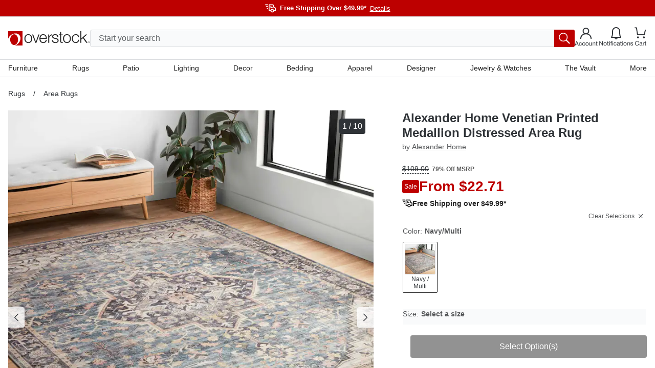

--- FILE ---
content_type: text/html; charset=utf-8
request_url: https://www.overstock.com/Home-Garden/Alexander-Home-Venetian-Medallian-Distressed-Area-Rug/30684400/product.html
body_size: 71953
content:
<!DOCTYPE html><html lang="en-US"><head><meta charSet="utf-8" data-next-head=""/><meta name="viewport" content="initial-scale=1.0, width=device-width" data-next-head=""/><meta name="csrf-token" content="YLsJhenX-Kuh5t6-ThtszoDRA7q6JOCdWeKA" data-next-head=""/><meta http-equiv="X-UA-Compatible" content="IE=edge" data-next-head=""/><meta http-equiv="content-type" content="text/html; charset=UTF-8" data-next-head=""/><meta name="author" content="Overstock™" data-next-head=""/><meta property="og:site_name" content="overstock.com" data-next-head=""/><link rel="shortcut icon" href="https://ak1.ostkcdn.com/img/mxc/OSTK-10-02-2025-apple-touch-icon.png" data-next-head=""/><link rel="preconnect" href="https://ak1.ostkcdn.com/" data-next-head=""/><title data-next-head="">Alexander Home Venetian Printed Medallion Distressed Area Rug - On Sale - Overstock - 30684400</title><meta name="robots" content="index,follow" data-next-head=""/><meta name="description" content="Renew the look of your décor with this charming area rug, featuring an oriental medallion pattern with border. Crafted from polyester, this eye-catching area rug will bring extra flair to your living room." data-next-head=""/><link rel="alternate" media="only screen and (max-width: 767px)" href="https://www.overstock.com/Home-Garden/Alexander-Home-Venetian-Medallian-Distressed-Area-Rug/30684400/product.html" data-next-head=""/><meta property="og:title" content="Alexander Home Venetian Printed Medallion Distressed Area Rug - On Sale - Overstock - 30684400" data-next-head=""/><meta property="og:description" content="Renew the look of your décor with this charming area rug, featuring an oriental medallion pattern with border. Crafted from polyester, this eye-catching area rug will bring extra flair to your living room." data-next-head=""/><link rel="canonical" href="https://www.overstock.com/Home-Garden/Alexander-Home-Venetian-Medallian-Distressed-Area-Rug/30684400/product.html" data-next-head=""/><link rel="apple-touch-icon" sizes="180x180" href="https://ak1.ostkcdn.com/img/mxc/ostk-icon-primary-full.png"/><link rel="icon" href="https://ak1.ostkcdn.com/img/mxc/ostk-icon-primary-small.png" sizes="any"/><meta name="apple-itunes-app" content="app-id=6479374705, app-argument=https://www.overstock.com/"/><meta property="csp-nonce" content="34d2e204e1f6e1ccf0da50d37ad9c98f"/><link nonce="34d2e204e1f6e1ccf0da50d37ad9c98f" rel="preload" href="/_next/static/css/42a83da37ef6cefd.css?dpl=dpl_JAQM9PgWyTVJEy8dbJ69WU2KcbHU" as="style"/><script type="text/javascript" data-next-head="">(function(c, l, a, r, i, t, y) {
      c[a] = c[a] || function() {
        (c[a].q = c[a].q || []).push(arguments);
      };
      t = l.createElement(r);
      t.async = 1;
      t.src = 'https://www.clarity.ms/tag/' + i;
      y = l.getElementsByTagName(r)[0];
      y.parentNode.insertBefore(t, y);
    })(window, document, 'clarity', 'script', 'otgzg3x1as');</script><script type="application/ld+json" data-next-head="">{"@context":"https://schema.org","@type":"Product","description":"Renew the look of your décor with this charming area rug, featuring an oriental medallion pattern with border. Crafted from polyester, this eye-catching area rug will bring extra flair to your living room.","sku":"35510243","image":["https://ak1.ostkcdn.com/images/products/is/images/direct/1a5528b02a813b02e76aac8a7197d7361858dea6/Alexander-Home-Venetian-Printed-Medallion-Distressed-Area-Rug.jpg","https://ak1.ostkcdn.com/images/products/is/images/direct/3733ae416b95d9384bcbb35f41b4986b828f4b3b/Alexander-Home-Venetian-Printed-Medallion-Distressed-Area-Rug.jpg","https://ak1.ostkcdn.com/images/products/is/images/direct/bc619edb6236ae240848f47d201af4224dd1168e/Alexander-Home-Venetian-Printed-Medallion-Distressed-Area-Rug.jpg","https://ak1.ostkcdn.com/images/products/is/images/direct/93aa223a9d2a6424ad3f0aa6c026f90bb6e7ed86/Alexander-Home-Venetian-Printed-Medallion-Distressed-Area-Rug.jpg","https://ak1.ostkcdn.com/images/products/is/images/direct/a7f3cb30918832f7157fa9103fb96602d5420cc4/Alexander-Home-Venetian-Printed-Medallion-Distressed-Area-Rug.jpg","https://ak1.ostkcdn.com/images/products/is/images/direct/b94e9d158904f00e6181177e70257ab6e62c77d9/Alexander-Home-Venetian-Printed-Medallion-Distressed-Area-Rug.jpg","https://ak1.ostkcdn.com/images/products/is/images/direct/c597c63c29ec330025d6826e99a87b8d09be436c/Alexander-Home-Venetian-Printed-Medallion-Distressed-Area-Rug.jpg","https://ak1.ostkcdn.com/images/products/is/images/direct/d028d6497865765128feafe287ed6ff5bfd82e24/Alexander-Home-Venetian-Printed-Medallion-Distressed-Area-Rug.jpg","https://ak1.ostkcdn.com/images/products/is/images/direct/12526bff91ef6482e67ec65b248cb564ab388472/Alexander-Home-Venetian-Printed-Medallion-Distressed-Area-Rug.jpg","https://ak1.ostkcdn.com/images/products/is/images/direct/463790bb113655ec1105e58b4f078813f0d2e677/Alexander-Home-Venetian-Printed-Medallion-Distressed-Area-Rug.jpg"],"brand":{"@type":"Brand","name":"Alexander Home"},"offers":{"@type":"AggregateOffer","priceCurrency":"USD","lowPrice":"22.71"},"name":"Alexander Home Venetian Printed Medallion Distressed Area Rug"}</script><script type="application/ld+json" data-next-head="">{"@context":"https://schema.org","@type":"BreadcrumbList","itemListElement":[{"@type":"ListItem","position":1,"item":"/c/rugs?t=17602","name":"Rugs"},{"@type":"ListItem","position":2,"item":"/c/rugs/area-rugs?t=17603","name":"Area Rugs"}]}</script><script type="text/javascript">(function(w, d, s, l, i) {
          w[l] = w[l] || [];
          w[l].push({ 'gtm.start':new Date().getTime(), event: 'gtm.js',});
          var f = d.getElementsByTagName(s)[0], j = d.createElement(s),  dl = l != 'dataLayer' ? '&l=' + l : '';
          j.async = true;
          j.src = 'https://www.overstock.com/interactions/gtm.js?id=' + i + dl;
          f.parentNode.insertBefore(j, f);
      })(window, document, 'script', 'dataLayer', 'GTM-KKD5CDX2');</script><link nonce="34d2e204e1f6e1ccf0da50d37ad9c98f" rel="stylesheet" href="/_next/static/css/42a83da37ef6cefd.css?dpl=dpl_JAQM9PgWyTVJEy8dbJ69WU2KcbHU" data-n-g=""/><noscript data-n-css="34d2e204e1f6e1ccf0da50d37ad9c98f"></noscript><script defer="" nonce="34d2e204e1f6e1ccf0da50d37ad9c98f" noModule="" src="/_next/static/chunks/polyfills-42372ed130431b0a.js?dpl=dpl_JAQM9PgWyTVJEy8dbJ69WU2KcbHU"></script><script src="//cdn.evgnet.com/beacon/c556855555573h9jz3n3n3p091552376/overstock/scripts/evergage.min.js" async="" nonce="34d2e204e1f6e1ccf0da50d37ad9c98f" defer="" data-nscript="beforeInteractive"></script><script src="/_next/static/chunks/webpack-58fec4b29ae1c721.js?dpl=dpl_JAQM9PgWyTVJEy8dbJ69WU2KcbHU" nonce="34d2e204e1f6e1ccf0da50d37ad9c98f" defer=""></script><script src="/_next/static/chunks/framework-856b710824b4b8cb.js?dpl=dpl_JAQM9PgWyTVJEy8dbJ69WU2KcbHU" nonce="34d2e204e1f6e1ccf0da50d37ad9c98f" defer=""></script><script src="/_next/static/chunks/main-425b44c0de7f137b.js?dpl=dpl_JAQM9PgWyTVJEy8dbJ69WU2KcbHU" nonce="34d2e204e1f6e1ccf0da50d37ad9c98f" defer=""></script><script src="/_next/static/chunks/pages/_app-bf79ed053f5ba702.js?dpl=dpl_JAQM9PgWyTVJEy8dbJ69WU2KcbHU" nonce="34d2e204e1f6e1ccf0da50d37ad9c98f" defer=""></script><script src="/_next/static/chunks/4174-9166f65801573e89.js?dpl=dpl_JAQM9PgWyTVJEy8dbJ69WU2KcbHU" nonce="34d2e204e1f6e1ccf0da50d37ad9c98f" defer=""></script><script src="/_next/static/chunks/8569-5b05e38ed97932e6.js?dpl=dpl_JAQM9PgWyTVJEy8dbJ69WU2KcbHU" nonce="34d2e204e1f6e1ccf0da50d37ad9c98f" defer=""></script><script src="/_next/static/chunks/8790-b399f4d2e5f2be32.js?dpl=dpl_JAQM9PgWyTVJEy8dbJ69WU2KcbHU" nonce="34d2e204e1f6e1ccf0da50d37ad9c98f" defer=""></script><script src="/_next/static/chunks/6647-ff6beb49228277ad.js?dpl=dpl_JAQM9PgWyTVJEy8dbJ69WU2KcbHU" nonce="34d2e204e1f6e1ccf0da50d37ad9c98f" defer=""></script><script src="/_next/static/chunks/861-a13e390cac939ac2.js?dpl=dpl_JAQM9PgWyTVJEy8dbJ69WU2KcbHU" nonce="34d2e204e1f6e1ccf0da50d37ad9c98f" defer=""></script><script src="/_next/static/chunks/pages/product.html-06c8ae234a2b739f.js?dpl=dpl_JAQM9PgWyTVJEy8dbJ69WU2KcbHU" nonce="34d2e204e1f6e1ccf0da50d37ad9c98f" defer=""></script><script src="/_next/static/9T-gD9kp-__BghA0tvfe0/_buildManifest.js?dpl=dpl_JAQM9PgWyTVJEy8dbJ69WU2KcbHU" nonce="34d2e204e1f6e1ccf0da50d37ad9c98f" defer=""></script><script src="/_next/static/9T-gD9kp-__BghA0tvfe0/_ssgManifest.js?dpl=dpl_JAQM9PgWyTVJEy8dbJ69WU2KcbHU" nonce="34d2e204e1f6e1ccf0da50d37ad9c98f" defer=""></script><style data-fela-rehydration="1237" data-fela-type="STATIC">
*,
::after,
::before {box-sizing: border-box;
}html {scroll-behavior: smooth;overflow: hidden;
}body {overflow-y: auto;overflow-x: hidden;
}#root {height: 100%;
}:root {--gap: 16px;--gap-min: calc(var(--gap) * -1);
}html,
body {font-size: 16px;line-height: 1.4;padding: 0;margin: 0;font-family: 'Helvetica Neue', Helvetica, Arial, sans-serif;height: 100%;width: 100%;-webkit-text-size-adjust: 100%;-webkit-tap-highlight-color: transparent;}pre {font-family: 'Helvetica Neue', Helvetica, Arial, sans-serif;margin: 0;
}.overlay-active {overflow-y: hidden;padding-right: 15px;
}a {color: inherit;text-decoration: none;
}button {font-size: inherit;
}input {font-size: inherit;font-family: inherit;
}@media (min-width: 320px) and (max-width: 599px) {.mobile-full-width {margin-left: var(--gap-min) !important;margin-right: var(--gap-min) !important;}
}@media (min-width: 600px) and (max-width: 767px) {.mobile-full-width {margin-left: var(--gap-min) !important;margin-right: var(--gap-min) !important;}
}@media (min-width: 1200px) {.drawer-right {top: 0;right: -100%;bottom: 0;left: unset;height: 100vh;width: 420px;animation: slide 300ms forwards;}
}/**
* Youtube style progress indicator
*/
#nprogress {pointer-events: none;
}#nprogress .bar {background: #29d;position: fixed;z-index: 1031;top: 0;left: 0;width: 100%;height: 2px;
}#nprogress .peg {display: block;position: absolute;right: 0px;width: 100px;height: 100%;box-shadow: 0 0 10px #29d, 0 0 5px #29d;opacity: 1;transform: rotate(3deg) translate(0px, -4px);
}#nprogress .spinner {display: block;position: fixed;z-index: 1031;top: 15px;right: 15px;
}#nprogress .spinner-icon {width: 18px;height: 18px;box-sizing: border-box;border: solid 2px transparent;border-top-color: #29d;border-left-color: #29d;border-radius: 50%;animation: nprogress-spinner 400ms linear infinite;
}.nprogress-custom-parent {overflow: hidden;position: relative;
}.nprogress-custom-parent #nprogress .spinner,
.nprogress-custom-parent #nprogress .bar {position: absolute;
}@keyframes nprogress-spinner {0% {transform: rotate(0deg);}100% {transform: rotate(360deg);}
}.slideInRight {-webkit-animation-name: slideInRight;animation-name: slideInRight;-webkit-animation-duration: 0.3s;animation-duration: 0.3s;-webkit-animation-fill-mode: both;animation-fill-mode: both;
}@-webkit-keyframes slideInRight {0% {-webkit-transform: translateX(100%);transform: translateX(100%);visibility: visible;}100% {-webkit-transform: translateX(0);transform: translateX(0);}
}@keyframes slideInRight {0% {-webkit-transform: translateX(100%);transform: translateX(100%);visibility: visible;}100% {-webkit-transform: translateX(0);transform: translateX(0);}
}@-webkit-keyframes rotateScaleUp {0% {-webkit-transform: scale(1) rotateZ(0);transform: scale(1) rotateZ(0);}50% {-webkit-transform: scale(2) rotateZ(180deg);transform: scale(2) rotateZ(180deg);}100% {-webkit-transform: scale(1) rotateZ(360deg);transform: scale(1) rotateZ(360deg);}
}@keyframes rotateScaleUp {0% {-webkit-transform: scale(1) rotateZ(0);transform: scale(1) rotateZ(0);}50% {-webkit-transform: scale(2) rotateZ(180deg);transform: scale(2) rotateZ(180deg);}100% {-webkit-transform: scale(1) rotateZ(360deg);transform: scale(1) rotateZ(360deg);}
}.rotateScaleUp {-webkit-animation: rotateScaleUp 0.65s linear both;animation: rotateScaleUp 0.65s linear both;
}.slideOutRight {-webkit-animation-name: slideOutRight;animation-name: slideOutRight;-webkit-animation-duration: 0.3s;animation-duration: 0.3s;-webkit-animation-fill-mode: both;animation-fill-mode: both;
}@-webkit-keyframes slideOutRight {0% {-webkit-transform: translateX(0);transform: translateX(0);}100% {display: none;-webkit-transform: translateX(100%);transform: translateX(100%);}
}@keyframes slideOutRight {0% {-webkit-transform: translateX(0);transform: translateX(0);}100% {display: none;-webkit-transform: translateX(100%);transform: translateX(100%);}
}.slideInLeft {-webkit-animation-name: slideInLeft;animation-name: slideInLeft;-webkit-animation-duration: 0.3s;animation-duration: 0.3s;-webkit-animation-fill-mode: both;animation-fill-mode: both;
}@-webkit-keyframes slideInLeft {0% {-webkit-transform: translateX(-100%);transform: translateX(-100%);visibility: visible;}100% {-webkit-transform: translateX(0);transform: translateX(0);}
}@keyframes slideInLeft {0% {-webkit-transform: translateX(-100%);transform: translateX(-100%);visibility: visible;}100% {-webkit-transform: translateX(0);transform: translateX(0);}
}.fadeIn {-webkit-animation-name: fadeIn;animation-name: fadeIn;-webkit-animation-duration: 0.5s;animation-duration: 0.5s;-webkit-animation-fill-mode: both;animation-fill-mode: both;
}@-webkit-keyframes fadeIn {0% {opacity: 0;}100% {opacity: 1;}
}@keyframes fadeIn {0% {opacity: 0;}100% {opacity: 1;}
}@keyframes slide {100% { right: 0; }
}[type="search"]::-webkit-search-cancel-button {-webkit-appearance: none;appearance: none;
}.horizontal-shake {animation: horizontal-shaking 1s linear 3;
}@keyframes horizontal-shaking {0%, 40%, 100% {transform: translateX(-15px);}20%, 80% {transform: translateX(-25px);}60%, 90% {transform: translateX(-20px);}
}@-webkit-keyframes horizontal-shaking {0%, 40%, 100% {transform: translateX(-15px);}20%, 80% {transform: translateX(-25px);}60%, 90% {transform: translateX(-20px);}
}.vertical-shake {animation: vertical-shaking 0.8s 3;
}@keyframes vertical-shaking {0%, 40%, 100% {transform: translateY(-5px);}20%, 80% {transform: translateY(-15px);}60%, 90% {transform: translateY(-10px);}
}@-webkit-keyframes vertical-shaking {0%, 40%, 100% {transform: translateY(-5px);}20%, 80% {transform: translateY(-15px);}60%, 90% {transform: translateY(-10px);}
}.spinner {animation: spin 1s linear infinite;
}@keyframes spin {100% {transform: rotate(360deg);}
}@-webkit-keyframes enterStageRight {from {left: 100%;}16.6% {left: 0}83.4% {left: 0}to {left: -100%;}
}@keyframes enterStageRight {from {left: 100%;}16.6% {left: 0}83.4% {left: 0}to {left: 0}
}@-webkit-keyframes enterStageLeft {from {left: -100%;}16.6% {left: 0}83.4% {left: 0}to {left: 0;}
}@keyframes enterStageLeft {from {left: -100%;}16.6% {left: 0}83.4% {left: 0}to {left: 0}
}.tooltip-custom {font-size: 12px;line-height: 18px;border-radius: 4px;z-index: 15;box-shadow: 0px 0px 3px 1px rgba(84, 86, 88, 0.2);
}.react-tooltip-arrow {box-shadow: 2px 2px 3px -1px rgba(84, 86, 88, 0.2);
}.grid {--gap: 16px;--gap-min: calc(var(--gap) * -1);display: flex;flex-flow: row wrap;margin-top: var(--gap-min);margin-left: var(--gap-min);align-items: flex-start;}.grid.no-gap {--gap: 0px;--gap-min: calc(var(--gap) * -1);}@media (min-width: 320px) and (max-width: 599px) {.xs-hide {display: none;}}@media (min-width: 320px) {[class*="xs-"] {margin-top: var(--gap);margin-left: var(--gap);min-height: 30px;}.grid > [class*="xs-"].grid {--gap: 0px;--gap-min: calc(var(--gap) * -1);}.grid > .grid [class*="xs-"] {--gap: 16px;--gap-min: calc(var(--gap) * -1);}.grid.no-gap > .grid [class*="xs-"] {--gap: 0px;--gap-min: calc(var(--gap) * -1);}.xs-1-4 {width: calc(25% - var(--gap));}.xs-3-4 {width: calc(75% - var(--gap));}.xs-1-2 {width: calc(50% - var(--gap));}.xs-1-3 {width: calc(33.33% - var(--gap));}.xs-2-3 {width: calc(66.66% - var(--gap));}.xs-1-1 {width: calc(100% - var(--gap));}.xs-1 {width: calc(((100% / 4) * 1) - var(--gap));}.xs-2 {width: calc(((100% / 4) * 2) - var(--gap));}.xs-3 {width: calc(((100% / 4) * 3) - var(--gap));}.xs-4 {width: calc(((100% / 4) * 4) - var(--gap));}}@media (min-width: 600px) and (max-width: 767px) {.sm-hide {display: none;}}@media (min-width: 600px) {[class*="sm-"] {margin-top: var(--gap);margin-left: var(--gap);min-height: 30px;}.grid > [class*="sm-"].grid {--gap: 0px;--gap-min: calc(var(--gap) * -1);}.grid > .grid [class*="sm-"] {--gap: 16px;--gap-min: calc(var(--gap) * -1);}.grid.no-gap > .grid [class*="sm-"] {--gap: 0px;--gap-min: calc(var(--gap) * -1);}.sm-1-4 {width: calc(25% - var(--gap));}.sm-3-4 {width: calc(75% - var(--gap));}.sm-1-2 {width: calc(50% - var(--gap));}.sm-1-3 {width: calc(33.33% - var(--gap));}.sm-2-3 {width: calc(66.66% - var(--gap));}.sm-1-1 {width: calc(100% - var(--gap));}.sm-1 {width: calc(((100% / 4) * 1) - var(--gap));}.sm-2 {width: calc(((100% / 4) * 2) - var(--gap));}.sm-3 {width: calc(((100% / 4) * 3) - var(--gap));}.sm-4 {width: calc(((100% / 4) * 4) - var(--gap));}}@media (min-width: 768px) and (max-width: 1199px) {.md-hide {display: none;}}@media (min-width: 768px) {[class*="md-"] {margin-top: var(--gap);margin-left: var(--gap);min-height: 30px;}.grid > [class*="md-"].grid {--gap: 0px;--gap-min: calc(var(--gap) * -1);}.grid > .grid [class*="md-"] {--gap: 16px;--gap-min: calc(var(--gap) * -1);}.grid.no-gap > .grid [class*="md-"] {--gap: 0px;--gap-min: calc(var(--gap) * -1);}.md-1-4 {width: calc(25% - var(--gap));}.md-3-4 {width: calc(75% - var(--gap));}.md-1-2 {width: calc(50% - var(--gap));}.md-1-3 {width: calc(33.33% - var(--gap));}.md-2-3 {width: calc(66.66% - var(--gap));}.md-1-1 {width: calc(100% - var(--gap));}.md-1 {width: calc(((100% / 8) * 1) - var(--gap));}.md-2 {width: calc(((100% / 8) * 2) - var(--gap));}.md-3 {width: calc(((100% / 8) * 3) - var(--gap));}.md-4 {width: calc(((100% / 8) * 4) - var(--gap));}.md-5 {width: calc(((100% / 8) * 5) - var(--gap));}.md-6 {width: calc(((100% / 8) * 6) - var(--gap));}.md-7 {width: calc(((100% / 8) * 7) - var(--gap));}.md-8 {width: calc(((100% / 8) * 8) - var(--gap));}}@media (min-width: 1200px) and (max-width: 1695px) {.lg-hide {display: none;}}@media (min-width: 1200px) {[class*="lg-"] {margin-top: var(--gap);margin-left: var(--gap);min-height: 30px;}.grid > [class*="lg-"].grid {--gap: 0px;--gap-min: calc(var(--gap) * -1);}.grid > .grid [class*="lg-"] {--gap: 16px;--gap-min: calc(var(--gap) * -1);}.grid.no-gap > .grid [class*="lg-"] {--gap: 0px;--gap-min: calc(var(--gap) * -1);}.lg-1-4 {width: calc(25% - var(--gap));}.lg-3-4 {width: calc(75% - var(--gap));}.lg-1-2 {width: calc(50% - var(--gap));}.lg-1-3 {width: calc(33.33% - var(--gap));}.lg-2-3 {width: calc(66.66% - var(--gap));}.lg-1-1 {width: calc(100% - var(--gap));}.lg-1 {width: calc(((100% / 12) * 1) - var(--gap));}.lg-2 {width: calc(((100% / 12) * 2) - var(--gap));}.lg-3 {width: calc(((100% / 12) * 3) - var(--gap));}.lg-4 {width: calc(((100% / 12) * 4) - var(--gap));}.lg-5 {width: calc(((100% / 12) * 5) - var(--gap));}.lg-6 {width: calc(((100% / 12) * 6) - var(--gap));}.lg-7 {width: calc(((100% / 12) * 7) - var(--gap));}.lg-8 {width: calc(((100% / 12) * 8) - var(--gap));}.lg-9 {width: calc(((100% / 12) * 9) - var(--gap));}.lg-10 {width: calc(((100% / 12) * 10) - var(--gap));}.lg-11 {width: calc(((100% / 12) * 11) - var(--gap));}.lg-12 {width: calc(((100% / 12) * 12) - var(--gap));}}@media (min-width: 1696px) {.xl-hide {display: none;}}@media (min-width: 1696px) {[class*="xl-"] {margin-top: var(--gap);margin-left: var(--gap);min-height: 30px;}.grid > [class*="xl-"].grid {--gap: 0px;--gap-min: calc(var(--gap) * -1);}.grid > .grid [class*="xl-"] {--gap: 16px;--gap-min: calc(var(--gap) * -1);}.grid.no-gap > .grid [class*="xl-"] {--gap: 0px;--gap-min: calc(var(--gap) * -1);}.xl-1-4 {width: calc(25% - var(--gap));}.xl-3-4 {width: calc(75% - var(--gap));}.xl-1-2 {width: calc(50% - var(--gap));}.xl-1-3 {width: calc(33.33% - var(--gap));}.xl-2-3 {width: calc(66.66% - var(--gap));}.xl-1-1 {width: calc(100% - var(--gap));}.xl-1 {width: calc(((100% / 12) * 1) - var(--gap));}.xl-2 {width: calc(((100% / 12) * 2) - var(--gap));}.xl-3 {width: calc(((100% / 12) * 3) - var(--gap));}.xl-4 {width: calc(((100% / 12) * 4) - var(--gap));}.xl-5 {width: calc(((100% / 12) * 5) - var(--gap));}.xl-6 {width: calc(((100% / 12) * 6) - var(--gap));}.xl-7 {width: calc(((100% / 12) * 7) - var(--gap));}.xl-8 {width: calc(((100% / 12) * 8) - var(--gap));}.xl-9 {width: calc(((100% / 12) * 9) - var(--gap));}.xl-10 {width: calc(((100% / 12) * 10) - var(--gap));}.xl-11 {width: calc(((100% / 12) * 11) - var(--gap));}.xl-12 {width: calc(((100% / 12) * 12) - var(--gap));}}</style><style data-fela-rehydration="1237" data-fela-type="RULE">.a{display:flex}.b{flex-direction:column}.c{flex-wrap:nowrap}.d{min-height:100%}.f{width:100%}.g{z-index:4}.h{background-color:#F9FAFB}.j{background:#BD0000}.k{flex:1}.l{margin-left:auto}.m{margin-right:auto}.n{max-width:1680px}.o{padding-left:16px}.p{padding-right:16px}.q{flex-direction:row}.r{gap:20px}.s{height:32px}.v{align-items:center}.w{justify-content:center}.x{font-size:13px}.y> svg > path{stroke:#FFFFFF}.z{margin-top:6px}.ab{font-weight:bold}.ac{color:#FFFFFF}.ae{margin-left:8px}.af{appearance:none}.ag{background-color:transparent}.ah{border-top:none}.ai{border-right:none}.aj{border-bottom:none}.ak{border-left:none}.al{cursor:pointer}.am{padding-top:0}.an{padding-right:0}.ao{padding-bottom:0}.ap{padding-left:0}.aq{margin-top:0}.ar{margin-right:0}.as{margin-bottom:0}.at{margin-left:7px}.au{font-weight:normal}.av{text-decoration:underline}.aw{justify-content:flex-end}.ax{border-top:1px solid #DADCDF}.ay{background-color:#FFF}.ba{align-items:flex-start}.bb{position:relative}.bc{padding-top:15px}.bd{gap:8px}.be{height:106px}.bn{color:inherit}.bo{margin-left:0}.bp{height:24px}.bq{width:24px}.br{background:blue}.bs{display:none}.bt{position:fixed}.bu{z-index:999}.bv{height:100%}.bw{z-index:5}.bx{top:0}.by{bottom:0}.bz{left:0}.ca{right:0}.cb{background-color:rgba(0,0,0,0.5)}.cc{width:90vw}.cd{z-index:6}.ce{overflow-y:auto}.cf{background-color:#FFFFFF}.ck{padding:12px 8px}.cl{height:44px}.cm{position:absolute}.cn{height:calc(100% - 44px)}.co{font-style:normal}.cp{font-size:18px}.cq{color:#2F3337}.cr{height:64px}.cs{border-bottom:1px solid #DADCDF}.ct{background:#FFFFFF}.cu{font-weight:500}.cv{font-size:15px}.cw{line-height:18px}.cx{height:50px}.cy{padding:16px 18px 16px 26px}.cz{align-content:center}.da{background:#F9FAFB}.db{transition:all .1s ease}.dc> *{pointer-events:none}.de{right:18px}.df{width:calc(100% - 30px)}.dg{transition:none}.dh{top:56px}.di{left:15px}.dj{display:block}.dk{padding:8px 16px}.dl{font-size:16px}.dm{border:1px solid #DADCDF}.dn{border-radius:4px}.do{height:34px}.dp{line-height:24px}.ea::placeholder{color:#626669}.eb::placeholder{opacity:1}.ec:-ms-input-placeholder{color:#626669}.ed::-ms-input-placeholder{color:#626669}.ee:-webkit-autofill + label{font-size:14px}.ef:-webkit-autofill + label{margin-left:8px}.eg:-webkit-autofill + label{height:20px}.eh:-webkit-autofill + label{line-height:20px}.ei:-webkit-autofill + label{padding:0 8px}.ej:-webkit-autofill + label{margin-top:-10px}.ek:-webkit-autofill + label{bottom:initial}.el:-webkit-autofill + label{background-color:#ffffff}.em{transition:all 500ms ease}.en{order:2}.eo{background-color:#BD0000}.ep{width:40px}.eq{border-radius:0px 3px 3px 0px}.er{padding:6px}.es{color:#545658}.et{padding:10px 20px}.eu{line-height:100%}.ev{width:unset}.ew{background:none}.ex{display:inline-block}.ey{right:-150px}.ez{top:-34px}.fa{top:113px}.fc{width:100vw}.fd{height:0}.fe{background:rgba(0,0,0,0.5)}.ff{opacity:0}.fg{transition:opacity 500ms ease, background 500ms ease}.fh{border-top:0}.fi{border-left:14px solid transparent}.fj{border-right:14px solid transparent}.fk{border-bottom:14px solid white}.fl{width:0}.fm{left:300px}.fn::before{content:""}.fo::before{position:absolute}.fp::before{top:0}.fq::before{left:0}.fr::before{width:20px}.fs::before{height:1px}.ft::before{background:#DADCDF}.fu::before{transform:rotate(180deg)}.fv::before{transform-origin:0 0}.fw::before{transition:all 500ms ease}.fx::before{opacity:0}.fy::after{content:""}.fz::after{position:absolute}.ga::after{top:-1px}.gb::after{left:0}.gc::after{width:20px}.gd::after{height:1px}.ge::after{background:#DADCDF}.gf::after{transform:rotate(0deg)}.gg::after{transform-origin:0 0}.gh::after{transition:all 500ms ease}.gi::after{opacity:0}.gk{background:white}.gl{min-width:300px}.gm{border:0px solid #DADCDF}.gn{max-height:0}.go{overflow:hidden}.gp{top:30px}.gq{z-index:3}.gr{height:100vh}.gs{left:0px}.gt{top:36px}.gu{z-index:2}.gv{padding:0 40px 0 20px}.gw{height:150px}.gx{display:inline-flex}.gy{margin-left:10px}.gz{margin-right:10px}.ha{margin-top:-6px}.hf{font-size:12px}.hg{text-align:center}.hh{overflow-x:auto}.hi{position:sticky}.hj{min-height:0px}.hk{margin-top:16px}.hq{padding-top:4px}.hr{padding-bottom:24px}.hv{font-size:14px}.hw{line-height:17px}.hx{white-space:nowrap}.hy{margin-bottom:24px}.hz::-webkit-scrollbar{display:none}.ib{padding:0 8px}.ie{line-height:19px}.ii{font-weight:400}.ij{margin-top:4px}.ik{margin-bottom:12px}.im{margin-left:4px}.in{margin-bottom:32px}.io{display:grid}.ip{grid-template-columns:100%}.is{top:0px}.it{align-self:start}.iu{max-width:714px}.iv{width:auto}.iw{grid-template-rows:100%}.ix{height:max-content}.iy{margin:0 auto}.iz{list-style-type:none}.ja{overflow:auto}.jb{scroll-snap-type:x mandatory}.jc{flex-shrink:0}.jd{scroll-snap-align:start}.je{height:100vw}.jh{top:16px}.ji{right:16px}.jj{background-color:#2F3337}.jk{padding:4px 6px}.jl{visibility:hidden}.jm{min-width:0}.jn{padding-left:0px}.jo{gap:10px}.jp{top:20px}.jt{line-height:22px}.ju{margin-top:18px}.jv{margin-bottom:0px !important}.jw{width:fit-content}.jz{text-decoration:line-through}.ka{text-decoration-style:dashed}.kb{text-underline-position:under}.kc{margin-left:6px}.kd{color:#5A5A5A}.ke{gap:4px}.kf{flex-wrap:wrap}.kg{margin-top:10px}.ki{width:content-fit}.kj{padding:0px 4px}.kl{font-size:28px}.km{color:#BD0000}.kn{line-height:26px}.ko{margin-top:0px}.kp{margin-bottom:0px}.kq{margin-left:0px}.kr{margin-right:0px}.ks{margin-bottom:10px}.kt{opacity:1}.ku{gap:3px}.kv{line-height:20px}.kw{color:#626669}.kx{gap:6px}.ky{color:#252525}.la{max-width:350px}.lc{height:30px}.ld{padding:5px 0px 5px 10px}.li{transition:all .2s ease}.lj{border:.5px solid #00000000}.lk{border-radius:2px}.ll{margin-top:15px}.lm:first-child{margin-top:4px}.lo{padding:0 0 10px 0}.lp{transition:all .3s ease}.lq{user-select:none}.lr{border-bottom:.5px solid #00000000}.ls{margin-right:5px}.lt{transform:rotate(0deg)}.lu{max-height:290px}.lv{padding:0}.lw{overflow-x:none}.lx{overflow-y:none}.ly{height:min-content}.lz{min-height:30px}.ma{justify-content:space-between}.mb{border:1px solid #2F3337}.mc{border-radius:100px}.me:before{content:""}.mf:before{position:absolute}.mg:before{height:1px}.mh:before{left:12px}.mi:before{width:0px}.mj:before{background:#626669}.mk:before{transition:all .2s ease-in}.mn{color:white}.mp{transform:rotate(180deg)}.ms{margin-top:30px}.my:disabled{background-color:#252525}.mz{margin-left:5px}.na{padding-bottom:44px}.nb:not(:first-child){border-top:1px solid #DADCDF}.nd{background-color:white}.ne{height:48px}.nf{text-align:left}.ng> svg{width:12px}.nh> svg{transition:all .3s ease}.ni> svg{transform:rotate(0deg)}.nn{grid-template-rows:1fr}.no{transition:grid-template-rows 300ms cubic-bezier(0.65, 0.05, 0.36, 1)}.nq{max-height:401px}.nr{border-bottom:4px solid #2F3337}.ns{margin-bottom:16px}.nt{width:50%}.nu{height:40px}.nv{margin-bottom:8px}.nw{overflow-wrap:break-word}.nx{word-wrap:break-word}.ny{hyphens:auto}.nz{border-left:1px solid #DADCDF}.oa{border-right:1px solid #DADCDF}.ob{padding-left:30px}.oc{padding-top:8px}.od{padding-bottom:8px}.oe{width:35%}.of{width:65%}.og{margin-top:8px}.oh{padding-top:0px}.oi{padding-bottom:0px}.oj:before{background:linear-gradient(rgba(255, 255, 255, 0) 0%, rgb(255, 255, 255) 100%)}.ok:before{height:80px}.ol:before{pointer-events:none}.om:before{width:100%}.on:before{bottom:18px}.op> svg{width:10px}.oq> svg{margin-left:5px}.or> svg{padding-top:5px}.ou{padding-top:34px}.ow{margin-right:4px}.ox{display:inline}.oy{color:#000000}.pa{max-height:400px}.pc{overflow-y:hidden}.pd{padding-bottom:16px}.pe{min-width:166px}.pf{max-width:162px}.pg{margin-right:8px}.ph{min-width:100%}.pi{max-height:162px}.pj{padding-bottom:100%}.pk{padding:4px 0}.pl{max-height:25px}.pm{line-height:1.2}.po{height:22px}.pp{gap:5px}.pq{font-size:0px}.pr{text-decoration:none}.ps{line-height:16px}.pt{display:-webkit-box}.pu{-webkit-box-orient:vertical}.pv{-webkit-line-clamp:2}.pw> svg{transform:rotate(180deg)}.pz{padding-top:24px}.qc{gap:12px}.qf{grid-template-rows:0fr}.qg{margin-top:40px}.qh{margin-top:20px}.qk{padding-top:10px}.ql{justify-content:space-around}.qm{gap:24px}.qn{align-items:start}.qo{width:32px}.qp{margin-top:24px}.qr:disabled{background-color:#F2F2F2}.qs:disabled{border:1px solid #898B8D}.qu{background:#252525}.qv{padding:40px 20px}.qw{border-top:1px solid #fff}.qy{max-width:100%}.rc{gap:0px}.re{justify-content:flex-start}.rf{margin-right:unset}.rg{margin-bottom:40px}.rl{font-weight:700}.rm{text-transform:uppercase}.rn{width:135px}.ro{width:120px}.rp:not(:first-child){border-top:none}.rq{background-color:#252525}.rr{border-top:1px solid #5A5A5A}.rs{height:72px}.rt > svg{display:block}.ru > svg > path{stroke:#FFFFFF}.rz{gap:16px}.sa{padding-bottom:28px}.sb{visibility:visible}.sc{color:#FFF}.sd{padding-top:32px}.se{line-height:14px}.sg{max-width:1440px}.sh{padding-top:40px}.si{padding-bottom:40px}.sl{font-size:24px}.so{max-width:220px}.sp{max-height:250px}.ss{width:245px}.su{background-color:rgba(0, 0, 0, 0.5)}.sv{z-index:-1}.sw{transition:opacity .2s ease}.sx{border:none}.sy{margin:0}.sz{z-index:0}.ta{height:100svh}.tb{width:600px}.tc{right:-100%}.td> *{opacity:1}.te{color:#2f3337}.tf{font-size:20px}.tg{line-height:29px}.th{gap:15px}.ti> svg > path{fill:#2F3337}.tj{outline:none}.tk{height:calc(100svh - 72px)}.tl{padding:20px}.tm{margin-bottom:15px}.tn{margin-bottom:17px}.to{min-height:215px}.tp{border:1px solid #CED1D5}.tr{max-width:119px}.ts{max-height:118px}.tt{background-color:#E7E8EA}.tu{box-sizing:border-box}.tv{margin-bottom:23px}.tx{margin-left:18px}.ud{max-height:112px}.ui{font-color:#2F3337}.uj{padding:0px 16px 16px 16px}.uk{color:#AC1B25}.ul{background-color:#F9DFE1}.um{margin-top:auto}.uq{max-height:330px}.ur{grid-template-columns:repeat(auto-fill, 68px)}.us{width:68px}.ut{padding:3px 3px 2px 3px}.uu{border:1px solid #25252500}.uv{transform:scale(1)}.uw{border-radius:2px 2px 1px 1px}.ux{border:1px solid #DADCDF00}.vb{width:60px}.vc{height:60px}.vd{margin:-1px 0 0 -1px}.ve{display: -webkit-box}.vf{padding:2px 0}.vg{word-break:normal}.vh{cursor:not-allowed}.vi{opacity:0.5}.vj{padding:0px 16px 24px 16px}.vm{margin-top:32px}.vn{grid-template-columns:1fr}.vo{grid-column-gap:16px}.vp{grid-row-gap:16px}.vr{aspect-ratio:1 / 1}.vt{grid-template-columns:repeat(2, 1fr)}.vu{grid-template-rows:repeat(2, 1fr)}.vv{grid-area:1 / 1 / 2 / 2}.vw{grid-area:1 / 2 / 2 / 3}.vx{grid-area:2 / 1 / 3 / 2}.vy{grid-area:2 / 2 / 3 / 3}.wa{aspect-ratio:767 / 767}.wc{aspect-ratio:767 / 100}.wf{aspect-ratio:1 / 2}.wg{aspect-ratio:767 / 350}.wi{max-width:250px}.wn{padding:24px 0px 24px 0px}.wo{margin-top:-17px}.wp{top:50%}.wq{z-index:1}.wr{padding:2px}.ws{opacity:0.2}.wt{transition:300ms ease-in}.wu{border-radius:0px 4px 4px 0px}.wv{overflow-x:hidden}.ww{scrollbar-width:none}.wy:last-child{margin-right:0}.wz{aspect-ratio:unset}.xa{height:unset}.xb{max-width:168px}.xc{max-height:258px}.xd{flex:none}.xe img{transition:transform .8s}.xg{padding:0 4px}.xh{opacity:0.8}.xi{border-radius:4px 0px 0px 4px}.xj{font-style:italic}.xk{border:1px solid #252525FF}.xm{font-family:Helvetica Neue, Helvetica, Arial, sans-serif}.xn{line-height:1.3em}.xo{padding:4px 0 4px 0}.xq{border-top:1px solid #E7E8EA}.xr{margin:8px 0 8px 0}.ya{max-width:1712px}.yb{box-shadow:inset 0 -2px 0 0 transparent}.yc{transition:all 250ms ease-in-out}.yg{top:150px}.yh{box-shadow:2px 8px 8px #00000066}.yi{width:992px}.yj{padding:32px 24px}.yk{flex:3}.yl{align-content:flex-start}.ym{max-height:630px}.yn{margin-bottom:22px}.yo{width:33.333333333333336%}.yp{order:1}.yq{padding:0 0 2px}.yr{line-height:normal}.ys{align-self:flex-start}.yt{border-bottom:1px solid transparent}.yw{order:3}.yx{order:5}.yy{order:4}.yz{order:6}.za{max-height:620px}.zb{max-height:580px}.zc{max-height:550px}.ze{cursor:default}.zf{padding-top:16px}.zi{width:90%}.zj{padding:0px 16px}.zk{padding-bottom:80px}.zl{padding:16px 0px}.zm{border:solid 2px #DADCDF}.zn> svg path{fill:white}.zp{width:18px}.zq{height:18px}.zr{max-height:0px}.zs{padding:10px 16px}.zu{font-weight:regular}.zv{height:52px}.zw{max-height:240px}.zx::-webkit-scrollbar{width:8px}.zy::-webkit-scrollbar{background-color:white}.zz::-webkit-scrollbar{border-left:1px solid white}.aba::-webkit-scrollbar{border-right:1px solid white}.abb::-webkit-scrollbar-thumb{background-color:#DADCDF}.abc::-webkit-scrollbar-thumb{border:8px solid #DADCDF}.abd::-webkit-scrollbar-thumb{border-radius:10px}.abe{padding:16px}.abf{box-shadow:0 -4px 4px rgb(0 0 0 / 10%)}.abg{width:20px}.abh{height:20px}.abi{border-radius:20px}.abj{border:5px solid #2f3337}.abk{border:1px solid #ced1d5}.abl{line-height:43px}.abm{margin-right:16px}.abn{line-height:21px}.abo> svg{margin-right:4px}.abp> svg{pointer-events:none}.abr{padding-right:12px}.abs{padding-left:12px}.abt> svg{margin-left:4px}.abu> svg{margin-top:1px}.abv> svg{width:20px}.abw> svg{stroke:#2F3337}.abx> svg{transform:scale(0.6)}.aby{text-overflow:ellipsis}.aca{grid-template-columns:auto}.acb{padding-top:6px}.ach{height:0px}.acj{overflow-y:scroll}.ack{max-height:100%}.acl{min-width:280px}.acm{border-width:1px 0}.acn{border-style:solid}.aco{border-color:#DADCDF}.acp{grid-template-rows:max-content}.acr{box-shadow:2px 2px 4px rgba(0, 0, 0, 0.1)}.acs{grid-template-rows:auto 1fr}.act{min-width:150px}.acv{grid-template-rows:1fr auto}.acw{min-height:130px}.acx{padding:10px}.acz{margin-bottom:0 !important}.ada{margin-top:5px}.adc{padding:3px 8px}.ade{background:#F5F5F5}.adf{padding:4px 8px}.adg{color:#515151}.adh{max-width:500px}.adi{margin:60px auto 70px}.adj{padding:0 24px}.adk{width:34px}.adl{border-width:1px}.adm{border-radius:1000px}.ado{padding-bottom:30px}.adp{margin-left:-16px}.adt{background-color:rgba(245, 246, 247, 0.8)}.adu{width:54px}.adw{height:54px}.adx{border-radius:100%}.ady{color:rgba(98, 102, 105, 0.9)}.adz{padding-right:8px}.aea{padding-left:8px}.aeb{margin-bottom:20px}.aec{overflow-x:scroll}.aed{padding:3px}.aee{border-radius:3px}.aef{width:232px}.aeg{min-width:232px}.aeh{max-width:64px}.aei{max-width:202px}.aej{background:#F5F6F7}.aek{padding:2px 8px}.ael{transform:translate(0, 0)}.aem{min-width:125px}.aen{max-height:20px}.aes{color:#DADCDF}.aet> svg > path{stroke:#DADCDF}.aev{border:1px dashed #DADCDF}.aew:before{width:calc(100% - 24px)}.aex{border:1px solid #F39019}.afa{width:16px}.afb{height:16px}.afc{padding:1px}.afd svg > path{fill:#F39019}.afh{margin-left:16px}.afi{line-height:44px}.afj{transition:0.2s ease all}.afk{background-position:calc(100% - 40px) 50% !important}.afl{top:2px}.afn{margin:24px auto}.afo{width:250px}.afp{margin-top:65px}.afq{height:281px}.afr{width:1px}.afs{background-color:#DADCDF}.aft{color:#333333}.afu{padding-top:49px}.afv{padding-bottom:49px}.afw{font-size:32px}.afx{line-height:38px}.afy{background-color:#5D32A8}.afz{padding:8px}.agc{height:15.5px}.agd:before{display:inline-block}.age:before{width:10px}.agf:before{height:10px}.agg:before{background-color:#BD0000}.agh:before{border-radius:100%}.agi:before{margin-right:4px}.agj{top:115px}.agk{min-width:480px}.agl{width:1fr}.agm{grid-template-rows:max-content 72px}.agr{grid-area:1 / 1 / 1 / 2}.ags{max-height:714px}.agt{min-width:320px}.agu{min-height:320px}.agv{max-width:72px}.agw{width:calc(72px - 2px)}.agx{height:calc(72px - 2px)}.agy{transform:translateY(-50%)}.agz{background-color:rgb(255 255 255 / 80%)}.ahb{border-top-left-radius:0}.ahc{border-bottom-left-radius:0}.ahd{border-top-right-radius:0}.ahe{border-bottom-right-radius:0}.ahf> *{display:block}.ahh{padding-top:13px}.ahi{padding:12px 30px}.ahj{background-color:#F5F6F7}.ahk{margin-left:calc(50% - 73px)}.ahl{width:146px}.ahm{border-radius:34px}.ahn{height:33px}.aho> svg{padding-top:4px}.ahq{margin-top:unset}.ahr{top:unset}.ahs{bottom:30px}.aht{left:50%}.ahu{transform:translateX(-50%)}.ahv{padding:5px 15px}.ahw{background:#DADCDF}.ahx{min-width:350px}.ahy{width:max-content}.ahz{max-width:calc(100vw - 60px)}.aia{border-radius:5px}.aib{transition:all 300ms ease}.aic{box-shadow:0 0 0 #00000066}.aii:empty{margin:0}.aij{margin:16px 0}.ail{padding:0px 16px 16px}.aiv{flex-direction:column-reverse}.aiw{border-bottom:1px solid #BDBDBD}.aix{padding-bottom:6px}.aiy{margin-bottom:6px}.aiz{transition:all .3s ease-in-out}.ajd{line-height:23px}.aje{color:#1C293B}.ajf{grid-template-columns:auto auto}.ajg{text-align:right}.ajh> svg{vertical-align:bottom}.aji> svg{margin-right:8px}.ajl{padding:24px}.ajn{margin-bottom:4px}.ajp{min-height:180px}.ajr{width:130px}.ajs{height:130px}.ajx{min-width:260px}.ajy{padding-bottom:4px}.akc{line-height:25px}.akd{margin-bottom:48px}.ake{flex-flow:wrap}.akf{width:0px}.akg{border-width:7px 4px 0 4px}.akh{border-color:#333333 transparent transparent transparent}.aki{max-width:480px}.akj{max-height:480px}.akm{background-color:#F8E5E5}.akn{padding-top:110px}.ako{padding-bottom:150px}.akq{max-width:275px}.akt{margin-top:-20px}.akv{max-width:232px}.akw{max-height:72px}.akx{height:1px}.aky{right:-1px}.akz{padding-right:26px}.ala{background-image:url("[data-uri]")}.alb{background-size:8px 7px}.alc{background-repeat:no-repeat}.ald{background-position:calc(100% - 8px) center}.alg{opacity:0.6}.alh:before{width:100px}.ali:before{height:2px}.alj:before{background:#DADCDF}.alk:before{top:0}.all:before{left:0}.alm:before{transform-origin:1px 1px}.aln:before{transform:rotate(45deg)}.alo:before{z-index:999}.alp{padding-top:12px}.alq{padding-bottom:29px}.alu{flex:0}.ama{font-size:22px}.amb{min-height:350px}.amc{margin-top:12px}.amf{pointer-events:none}.amg{height:21px}.amh{margin-top:-10px}.ami{bottom:initial}.amj{background-color:#ffffff}.aml{margin:10px}.amm{gap:2px}.amn{border-right:1px solid #DADACF}.amo{justify-content:start}.amq{justify-content:end}.amr{margin-right:24px}.ams{max-width:182px}.amt{padding:5px 10px}.amu{width:150px}.amv{align-self:center}.amw:last-child{margin-bottom:16px}.amx{padding:0 10px}.amy{height:120px}.amz{flex-basis:120px}.anb{weight:400px}.anc{line-height:1.5em}.and{collapse:all}.ane{border-collapse:collapse}.ang{width:134px}.anh{vertical-align:top}.ani{color:#26865F}.anl{top:-10px}.anm{right:-100px}.anp{padding-top:20%}.anq{padding:5px 0 30px 20px}.anr{border-bottom:1px solid #00000000}.ans{padding:none}.ant{border-radius:0}.anu{transition:all .15s ease}.anw{margin-top:1px}.anx{margin-bottom:2px}.aoa{color:red}.aob{padding-bottom:15px}.aoe{max-width:1148px}.aof{margin-top:35px}.aog{margin-bottom:50px}.aoi{margin-bottom:14px}.aok{margin-bottom:35px}.aom{padding:16px 0}.aoq{line-height:28px}.aor{width:35px}.aos{height:55px}.aot{padding:12px 0px 0px 0px}.aou::after{content:"Shipped"}.aov::after{white-space:nowrap}.aow::after{bottom:unset}.aox::after{left:55px}.apa> svg{width:32px}.apb> svg{height:32px}.apc> svg path{fill:#AFB3BA}.apf{transition:all .5s ease-in-out}.apj{width:3px}.apk{max-width:150px}.apn::after{content:"In Transit"}.apo{background-color:#AFB3BA}.app::after{content:"Out for Delivery"}.apq::after{content:"Delivered"}.apr{padding:12px 0}.apu{padding:20px 0}.apw{height:66px}.apx{width:20%}.apy{width:80%}.apz{margin-right:10%}.aqa{border-bottom:1.5px solid #DADCDF}.aqb{margin-bottom:30px}.aqc{border-top:1px solid #DADCDF }.aqd{width:388px}.aqe{width:65px}.aqh{text-decoration-line:underline}.aqi{backdrop-filter:blur(0)}.aqj{transition:all .4s ease}.aqk{gap:27px}.aqr{left:-10000px}.aqs{top:auto}.aqt{border-width:0}.aqu{padding:14px 0}.aqz{margin:24px 0 0}.ara> *{margin-bottom:24px}.are{gap:11px}.arf> input[type="checkbox"]:checked ~ div{border:none}.arg> input[type="checkbox"]:checked ~ div svg{fill:#2F3337}.arh> input[type="checkbox"]:checked ~ div svg{height:25px}.ari> input[type="checkbox"]:checked ~ div svg{width:25px}.arj> input[type="checkbox"]:checked ~ div svg path{fill:#2F3337}.ark{top:-3px}.arl{left:-4px}.arm{border:solid 2px #2F3337}.arn{border-radius:1px}.aro> svg path{fill:#FFFFFF}.arr{transform:rotate(0turn)}.art{height:19px}.aru{width:19px}.arv{border:2px solid #2F3337}.arw> svg path{fill:#2F3337}.arx> input[type="radio"]:checked ~ div{border:none}.ary> input[type="radio"] ~ div svg{display:none}.arz> input[type="radio"] ~ div svg{height:20px}.asa> input[type="radio"] ~ div svg{width:20px}.asb> input[type="radio"]:checked ~ div svg{display:block}.asc> input[type="radio"]:checked ~ div svg{border:2px solid #2F3337}.asd> input[type="radio"]:checked ~ div svg{border-radius:50%}.ase> input[type="radio"]:checked ~ div svg path{fill:#FFFFFF}.asf> input[type="radio"]:checked ~ div svg path{border:2px solid #2F3337}.asg{border-radius:17px}.ash{transition:all .2s ease-in-out}.asi{padding:8px 0}.asm{min-width:250px}.aso > svg{width:41x}.asp > svg{height:25px}.asq > svg{width:41px}.asr{padding:24px 8px}.ass> *:not(:last-child){margin-bottom:16px}.asx{width:33.33%}.ate{grid-template-colums:auto}.atf{justify-items:center}.atg{background:#FAFAFA}.ath > svg{width:50px}.ati > svg{height:32px}.atj{margin-left:3px}.atk{margin:0 0 35px 0}.atl{padding-top:45px}.atm{margin-bottom:26px}.atn{width:100svw}.ato{max-width:1980px}.atq{aspect-ratio:auto}.atr{grid-area:1 / 1 / 3 / 2}.att{border-color:#2F3337}.atu{padding-bottom:auto}.aty{top:50px}.atz{padding-bottom:55px}.aub{border-left:6px solid #BD0000}.auc{padding-left:11px}.aud{border-left:6px solid white}.aue{margin-top:7px}.auf{margin-bottom:77px}.aug{max-width:600px}.aui{height:29px}.auj{margin-top:75px}.auk{margin-top:36px}.aul{max-width:335px}.aum{min-height:44px}.aun{max-width:352px}.auo{aspect-ratio:16 / 9}.auq{gap:unset}.aur{flex-flow:column nowrap}.auu{margin:32px}.auv{padding:32px}.auz{width:154px}.ava{height:154px}.avb{aspect-ratio:120 / 40}.avc{aspect-ratio:135 / 40}.avd{aspect-ratio:14 / 10}.avg{font-family:Helvetica Neue}.avh{filter:invert(80%)}.avi{margin-top:2px}.avj{min-height:389px}.avl{margin-top:28px}.avn{padding:19px 0 0 0}.dd:hover{background:#E7E8EA}.ia:hover{text-decoration:underline}.kz:hover{cursor:pointer}.le:hover{background:#BD0000}.lf:hover{color:#FFFFFF}.lh:hover *{fill:#FFFFFF}.ml:hover{background-color:#F5F6F7}.mm:hover{box-shadow:0px 2px 2px rgba(47, 51, 55, 0.2)}.mo:hover{background-color:#2F3337}.mv:hover:enabled{background-color:#252525}.mw:hover:enabled{border:1px solid #DADCDF}.mx:hover:enabled{box-shadow:0px 2px 2px rgba(47, 51, 55, 0.2)}.qq:hover{background-color:#F9FAFB}.up:hover{cursor:default}.uy:hover{box-shadow:0px 3px 3px rgba(47, 51, 55, 0.2)}.uz:hover{transform:scale(1.02)}.va:hover{border-color:#DADCDFFF}.vs:hover{filter:brightness(110%)}.xf:hover img{transform:scale(1.05)}.xp:hover{font-weight:700}.xt:hover:before{content:""}.xu:hover:before{position:absolute}.xv:hover:before{bottom:-12px}.xw:hover:before{left:50%}.xx:hover:before{transform:translateX(-50%)}.xy:hover:before{height:15px}.xz:hover:before{width:138px}.yd:hover{box-shadow:inset 0 -2px 0 0 transparent}.yu:hover{border-bottom:1px solid #2f3337}.yv:hover{color:#2f3337}.zo:hover{background-color:#DADCDF}.abz:hover{color:#0485CC}.acu:hover{box-shadow:4px 4px 8px rgba(0, 0, 0, 0.15)}.adn:hover{color:white}.afm:hover:enabled{background-color:#F9FAFB}.aha:hover{transform:translateY(-50%) scale(1.04)}.aig:hover{transform:scale(1.1)}.aku:hover{border-color:#252525}.anj:hover{background:#F5F6F7}.anv:hover{border-bottom:1px solid #000000FF}.ats:hover{border:1px solid #252525}.aua:hover{background-color:rgb(242, 242, 242)}.dq:focus{border:1px solid #2F3337}.dr:focus{outline:none}.ds:focus + label{font-size:14px}.dt:focus + label{margin-left:8px}.du:focus + label{height:20px}.dv:focus + label{line-height:20px}.dw:focus + label{padding:0 8px}.dx:focus + label{margin-top:-10px}.dy:focus + label{bottom:initial}.dz:focus + label{background-color:#ffffff}.wx:focus{box-shadow:0 0 2px 0 rgba(0, 121, 196, 0.4)}.ale:focus{border-color:#2f3337}.alf:active{border-color:#2f3337}</style><style data-fela-rehydration="1237" data-fela-type="RULE" data-fela-support="true">@supports (height: 100dvh){.e{height:100dvh}}</style><style media="(min-width: 600px)" data-fela-rehydration="1237" data-fela-type="RULE">.az{border-bottom:1px solid #DADCDF}.bf{align-items:center}.bg{padding-top:0}.bh{gap:8px}.bj{height:80px}.cg{width:50vw}.gj{top:58px}.hb{margin-top:0px}.hc{margin-bottom:2px}.hl{padding-left:16px}.hm{padding-right:16px}.hs{padding-top:8px}.if{font-size:24px}.ih{line-height:29px}.jx{margin-bottom:0px !important}.mq{margin-top:20px}.nj{height:64px}.nk{font-size:20px}.oz{font-size:16px}.pb{margin-bottom:18px}.pn{line-height:1.3}.px{margin-bottom:auto}.qt{width:250px}.ty{max-width:263px}.tz{max-height:263px}.ua{margin-top:36px}.ub{margin-bottom:35px}.uc{margin-left:36px}.ue{margin-top:30px}.uf{margin-left:39px}.ug{font-weight:700}.uh{-webkit-line-clamp:5}.un{max-width:360px}.uo{margin-top:35px}.wj{max-width:100%}.zg{font-size:14px}.zh{line-height:24px}.acc{grid-template-columns:auto}.acd{padding-top:16px}.adb{margin-top:25px}.aeu{font-size:32px}.agn{z-index:3}.aim{border-top:none}.ain{border-right:none}.aio{border-bottom:none}.aip{border-left:none}.ajj{margin-top:50px}.ajk{margin-bottom:30px}.ajm{margin-bottom:24px}.ajo{display:flex}.ajv{width:112px}.ajw{height:112px}.alr{margin-top:29px}.ank{width:150px}.ann{top:-50px}.aoc{padding-bottom:29px}.aoh{margin-top:24px}.aql{flex-direction:column}.aqm{gap:0}.aqv{border-width:1px}.aqw{padding:21px 25px 31px}.aqx{margin-bottom:28px}.aqy{line-height:23px}.arb{flex-direction:row}.arc{gap:25px}.ard{width:50%}.arp{min-height:180px}.ars{margin-bottom:16px}.asj{border-width:1px 1px 0}.ask{padding:14px 22px}.asl{display:block}.asn{justify-content:end}.ast{background-color:#FAFAFA}.asu{padding:22px}.asv{margin-bottom:0}.asw{gap:28px}.asy{width:100%}.atb{min-height:140px}.atd{padding-bottom:17px}.auh{margin-top:77px}.aus{gap:16px}.aut{flex-flow:row wrap}</style><style media="(min-width: 768px)" data-fela-rehydration="1237" data-fela-type="RULE">.bk{gap:16px}.ch{width:40vw}.hd{margin-left:0px}.he{margin-right:0px}.hn{margin-top:16px}.ht{padding-left:0}.hu{padding-right:0}.ic{padding:0 16px}.id{display:none}.il{margin-bottom:unset}.iq{grid-template-columns:480px 1fr}.jf{width:714px}.jg{height:714px}.jq{padding-left:40px}.js{display:block}.jy{margin-top:0px}.kh{gap:8px}.kk{height:26px}.lb{max-width:unset}.nc{padding-bottom:24px}.nl{padding-right:16px}.nm{padding-left:0px}.np{padding-right:0px}.oo:before{bottom:36px}.os{font-size:16px}.ot{line-height:19px}.py{flex-direction:row}.qa{font-size:20px}.qb{line-height:29px}.qd{font-size:14px}.qe{color:#626669}.qi{margin-top:32px}.qj{width:30%}.qx{padding:72px 48px 32px 48px}.qz{max-width:960px}.rd{gap:40px}.rh{margin-bottom:0}.ri{max-width:398px}.rk{flex-wrap:nowrap}.rv > svg{display:none}.rw{border-top:none}.rx{height:40px}.ry{align-items:flex-start}.sf{border-top:1px solid #5A5A5A}.sj{padding-top:100px}.sk{padding-bottom:100px}.sn{font-size:32px}.sq{max-width:330px}.sr{max-height:230px}.st{width:328px}.tq{margin-bottom:auto}.vq{grid-template-columns:repeat(2, 1fr)}.vz{margin-bottom:32px}.wb{aspect-ratio:1400 / 550}.wd{aspect-ratio:1400 / 100}.we{aspect-ratio:1 / 1}.wh{aspect-ratio:1400 / 250}.wk{max-width:100%}.ye{padding:8px}.zd{padding-bottom:44px}.zt{padding-bottom:0}.ace{grid-template-columns:295px 1fr}.acf{gap:24px}.aci{height:calc(100vh - 190px)}.acy{margin-top:10px}.add{top:8px}.adq{margin-left:6px}.adr{width:100%}.aeo{position:absolute}.aep{padding:9px 8px}.aeq{transform:translate(0, -50%)}.aer{max-height:32px}.afg{max-width:380px}.ago{max-width:480px}.ahg{gap:44px}.aid{top:130px}.aie{bottom:unset}.aih{margin-left:16px}.aik{margin:32px 0}.aiq{border-top:1px solid #DADCDF}.air{border-right:1px solid #DADCDF}.ais{border-bottom:1px solid #DADCDF}.ait{border-left:1px solid #DADCDF}.aiu{padding:16px}.aja{flex-direction:column}.ajb{padding-bottom:16px}.ajc{margin-bottom:16px}.ajq{min-height:unset}.ajt{width:112px}.aju{height:112px}.ajz{-webkit-box-orient:unset}.aka{-webkit-line-clamp:unset}.akb{overflow:unset}.akk{width:480px}.akl{height:480px}.akp{padding-top:220px}.akr{max-width:350px}.aks{font-size:18px}.als{padding-top:0px}.alt{padding-bottom:60px}.alv{padding-left:22px}.alw{padding-right:22px}.alx{flex:1}.amd{margin-bottom:23px}.ame{margin-top:36px}.amk{width:auto}.amp{max-width:135px}.ana{max-width:182px}.anf{margin-bottom:0px}.ano{top:0}.aod{padding-top:29px}.aoj{margin-bottom:40px}.aol{margin-bottom:50px}.aon{padding:32px 50px}.aoo{align-items:center}.aop{margin-bottom:30px}.aoy::after{bottom:0}.aoz::after{left:unset}.apd> svg{width:42px}.ape> svg{height:42px}.apg{width:70px}.aph{height:100px}.api{padding:20px 5px 5px 5px}.apl{height:4px}.apm{margin-left:0}.aps{background-color:#F5F6F7}.apt{padding:32px}.apv{padding:20px 10px}.aqf{display:flex}.aqg{gap:5px}.aqn{gap:10px}.aqp{width:62%}.arq{min-height:185px}.asz{width:38%}.atc{min-height:145px}.atp{aspect-ratio:1920 / 530}.atv{width:274px}.aup{aspect-ratio:auto}.auy{font-size:24px}.ave{max-width:716px}.avk{min-height:700px}.avm{margin-top:56px}.avo{max-width:396px}.avp{width:288px}</style><style media="(min-width: 1200px)" data-fela-rehydration="1237" data-fela-type="RULE">.i{z-index:8}.bl{gap:24px}.bm{height:83px}.ci{width:0}.ir{grid-template-columns:714px 1fr}.jr{padding-left:56px}.ln{margin-top:30px}.mr{flex-direction:row}.mt{margin-top:0}.mu{margin-left:16px}.ov{display:flex}.ra{max-width:1312px}.rj{margin-right:120px}.wl{font-size:24px}.wm{max-width:100%}.yf{padding:8px 16px}.abq{margin-bottom:14px}.acg{grid-template-columns:312px 1fr}.acq{grid-template-columns:repeat(3, 1fr)}.aey{align-items:center}.aez{margin-top:20px}.afe{padding-left:110px}.aff{padding-right:110px}.aga{margin-bottom:0px}.agb{margin-top:12px}.agp{max-width:714px}.agq{z-index:7}.ahp{margin-top:24px}.aif{top:160px}.aly{padding-left:42px}.any{margin-top:82px}.anz{margin-bottom:20px}.aqo{gap:33px}.aqq{width:70%}.ata{width:30%}.atw{width:294px}.auw{min-width:600px}.aux{margin-top:unset}.avf{max-width:unset}</style><style media="(min-width: 1696px)" data-fela-rehydration="1237" data-fela-type="RULE">.t{padding-left:0px}.u{padding-right:0px}.cj{width:0}.ho{padding-left:0}.hp{padding-right:0}.rb{max-width:1620px}.vl{padding:0px 0px 24px 0px}.alz{padding-left:80px}.atx{padding-right:10px}</style>
                    <script>var w=window;if(w.performance||w.mozPerformance||w.msPerformance||w.webkitPerformance){var d=document;AKSB=w.AKSB||{},AKSB.q=AKSB.q||[],AKSB.mark=AKSB.mark||function(e,_){AKSB.q.push(["mark",e,_||(new Date).getTime()])},AKSB.measure=AKSB.measure||function(e,_,t){AKSB.q.push(["measure",e,_,t||(new Date).getTime()])},AKSB.done=AKSB.done||function(e){AKSB.q.push(["done",e])},AKSB.mark("firstbyte",(new Date).getTime()),AKSB.prof={custid:"403065",ustr:"",originlat:"0",clientrtt:"8",ghostip:"23.200.85.106",ipv6:false,pct:"10",clientip:"3.128.26.55",requestid:"3031f325",region:"47376",protocol:"h2",blver:14,akM:"dsca",akN:"ae",akTT:"O",akTX:"1",akTI:"3031f325",ai:"256939",ra:"true",pmgn:"ionwwwoverstockcom",pmgi:"",pmp:"",qc:""},function(e){var _=d.createElement("script");_.async="async",_.src=e;var t=d.getElementsByTagName("script"),t=t[t.length-1];t.parentNode.insertBefore(_,t)}(("https:"===d.location.protocol?"https:":"http:")+"//ds-aksb-a.akamaihd.net/aksb.min.js")}</script>
                    </head><body><noscript><iframe src="https://www.googletagmanager.com/ns.html?id=GTM-KKD5CDX2" height="0" width="0" style="display:none;visibility:hidden"></iframe></noscript><link rel="preload" as="image" href="https://ak1.ostkcdn.com/images/products/is/images/direct/1a5528b02a813b02e76aac8a7197d7361858dea6/Alexander-Home-Venetian-Printed-Medallion-Distressed-Area-Rug.jpg?imwidth=714&amp;impolicy=medium&amp;carousel=true" fetchPriority="high"/><div id="__next"><div class=" a b c d e"><div class="f g h i page-header" data-testid="page-header" id="header"><div class="j"><div class=" a b c k l m n f" id="width-container"><section class="o p a q r s j t u" id="container"><div class="a k v"></div><div class="a w v beyond-bar" data-testid="beyond-bar"><div class=" a q c v w x s shipping-information" data-testid="shipping-information"><div class="y z shipping-information__icon-container" data-testid="shipping-information__icon-container"><svg xmlns="http://www.w3.org/2000/svg" fill="none" viewBox="0 0 14 14" width="21" height="21"><path stroke="#252525" stroke-linecap="round" stroke-linejoin="round" stroke-miterlimit="10" stroke-width="1.167" d="M11.084 9.917h2.333v-3.5l-1.75-.584-1.167-3.5H5.25v7.584h2.334"></path><path stroke="#252525" stroke-linecap="round" stroke-linejoin="round" stroke-miterlimit="10" stroke-width="1.167" d="M9.334 11.667a1.75 1.75 0 1 0 0-3.5 1.75 1.75 0 0 0 0 3.5M7.584 4.083v1.75h1.75M3.5 2.333H.583M3.5 4.667H1.75M3.5 7h-.583"></path></svg></div><div class="ab ac ae shipping-information__text" data-testid="shipping-information__text">Free Shipping Over $49.99*</div><button type="button" data-testid="shipping-information__button" class="af ag ah ai aj ak ac al am an ao ap aq ar as at au av">Details</button></div></div><div class="a k aw v beyond-bar__right" data-testid="beyond-bar__right"></div></section></div></div><header class="aj ax g f ay az i header__main" data-testid="header__main"><div class=" a b c k l m n f" id="width-container"><section class="o p a ba bb bc bd be bf bg bh bj bk bl bm t u header__content" data-testid="header__content" id="container"><div class=" bb-logo" data-testid="bb-logo"><a class="" aria-label="Homepage" href="/"><div class=" a q c al"><svg width="160" height="28" viewBox="0 0 400 70" fill="none" xmlns="http://www.w3.org/2000/svg"><path d="M400 56.6831H399.33V51.8988H399.305L397.441 56.6831H397.005L395.145 51.8988H395.118V56.6831H394.45V51.3408H395.682L397.228 55.2876H397.252L398.764 51.3408H399.998V56.6831H400ZM393.447 51.8491H391.728V56.6831H391.058V51.8491H389.339V51.3408H393.45V51.8491H393.447ZM117.661 36.3106C117.661 47.9969 110.868 57.8691 98.3921 57.8691C85.9159 57.8691 79.1235 47.9969 79.1235 36.3106C79.1235 24.6243 85.9135 14.752 98.3897 14.752C110.866 14.752 117.658 24.6243 117.658 36.3106H117.661ZM84.0994 36.3106C84.0994 44.9968 88.8363 53.6831 98.3921 53.6831C107.948 53.6831 112.685 44.9968 112.685 36.3106C112.685 27.6243 107.945 18.938 98.3897 18.938C88.8337 18.938 84.097 27.6243 84.097 36.3106H84.0994ZM116.774 15.938H122.3L135.093 51.7096H135.25L147.886 15.938H153.019L137.779 56.6831H132.487L116.771 15.938H116.774ZM157.621 37.6536C157.701 44.917 161.491 53.6831 171.046 53.6831C178.313 53.6831 182.26 49.4197 183.838 43.26H188.815C186.683 52.4994 181.313 57.8691 171.046 57.8691C158.097 57.8691 152.647 47.9197 152.647 36.3106C152.647 25.5712 158.097 14.752 171.046 14.752C184.153 14.752 189.366 26.2041 188.972 37.6511H157.618L157.621 37.6536ZM183.996 33.4675C183.76 25.9673 179.102 18.938 171.046 18.938C162.913 18.938 158.413 26.0446 157.621 33.4675H183.996ZM240.09 27.8611C239.852 21.7039 235.114 18.938 229.429 18.938C225.006 18.938 219.793 20.6749 219.793 25.9648C219.793 30.3877 224.848 31.97 228.242 32.8371L234.876 34.3371C240.561 35.2042 246.487 38.5233 246.487 45.6271C246.487 54.4728 237.718 57.8691 230.141 57.8691C220.661 57.8691 214.185 53.4463 213.396 43.4968H218.372C218.768 50.2094 223.742 53.6831 230.376 53.6831C235.035 53.6831 241.511 51.6298 241.511 45.9436C241.511 41.2093 237.088 39.627 232.585 38.5207L226.189 37.1005C219.715 35.3636 214.819 33.1511 214.819 26.2015C214.819 17.9115 222.953 14.752 230.138 14.752C238.271 14.752 244.747 19.0178 245.064 27.8611H240.088H240.09ZM258.696 15.938H266.987V20.1242H258.694V47.6032C258.694 50.8423 259.167 52.7362 262.72 52.9728C264.141 52.9728 265.564 52.8932 266.983 52.7362V56.9996C265.483 56.9996 264.064 57.1566 262.564 57.1566C255.928 57.1566 253.637 54.9463 253.718 47.9969V20.1216H248.901V15.9356H253.718V3.70107H258.694V15.9405L258.696 15.938ZM306.453 36.3106C306.453 47.9969 299.66 57.8691 287.184 57.8691C274.708 57.8691 267.916 47.9969 267.916 36.3106C267.916 24.6243 274.708 14.752 287.184 14.752C299.66 14.752 306.453 24.6243 306.453 36.3106ZM272.889 36.3106C272.889 44.9968 277.629 53.6831 287.184 53.6831C296.737 53.6831 301.477 44.9968 301.477 36.3106C301.477 27.6243 296.735 18.938 287.182 18.938C277.625 18.938 272.889 27.6243 272.889 36.3106ZM341.706 28.7307C340.363 22.6508 336.653 18.938 330.177 18.938C320.622 18.938 315.884 27.6243 315.884 36.3106C315.884 44.9968 320.622 53.6831 330.177 53.6831C336.336 53.6831 341.389 48.8664 342.021 42.0764H346.995C345.653 51.8691 339.259 57.8691 330.177 57.8691C317.7 57.8691 310.907 47.9969 310.907 36.3106C310.907 24.6243 317.7 14.752 330.177 14.752C338.863 14.752 345.576 19.4115 346.682 28.7307H341.706ZM352.222 0.299835H357.198V35.6777L379.782 15.938H386.412L369.041 31.0206L387.599 56.6856H381.359L365.253 34.4941L357.198 41.2069V56.6831H352.222V0.302328V0.299835ZM212.253 15.5643V20.5079C205.047 21.5768 200.332 27.577 200.332 34.97V56.6856H195.354V15.938H199.936V25.4914H200.094C202.231 19.9473 206.535 16.3566 212.253 15.5618V15.5643Z" fill="#252525"></path><path d="M0 0V41.9898C0 62.5706 9.13469 69.8374 25.5997 69.8374H69.8374V0H0Z" fill="white"></path><path d="M0 0V36.5978C5.39542 22.059 20.3465 10.9424 35.5346 10.9424C52.3583 10.9424 63.0976 24.5782 59.5218 41.4046C56.7648 54.3739 46.3043 65.4422 33.9499 69.8374H69.8374V0H0Z" fill="#BD0000"></path><path d="M29.0595 67.7358C39.7234 67.7358 48.3682 55.9469 48.3682 41.4047C48.3682 26.8624 39.7234 15.0736 29.0595 15.0736C18.3957 15.0736 9.75095 26.8624 9.75095 41.4047C9.75095 55.9469 18.3957 67.7358 29.0595 67.7358Z" fill="#BD0000"></path></svg></div></a></div><form class="f cf"><div class=" a q c f bb dg search-input-container"><div class=" a b c f bb"><input autoComplete="off" class="en dj f dk af dl dm dn cq do dp h dq dr ds dt du dv dw dx dy dz ea eb ec ed ee ef eg eh ei ej ek el em search-text-input" data-testid="search-text-input" id="main-search-bar" type="search" placeholder="Start your search" aria-required="false" maxLength="255" inputMode="text" aria-label="search input" name="search"/></div><button type="submit" aria-label="search button" id="search-input-cancel" data-testid="search-icon-button" class="af eo ah ai aj ak bn al am an ao ap aq ar as bo au do ep eq er cm ca em dr"><svg xmlns="http://www.w3.org/2000/svg" width="22" height="22" fill="none" viewBox="0 0 14 14"><path stroke="#FFF" stroke-linecap="round" stroke-width="1.5" d="M13 13 9.5 9.5"></path><path stroke="#FFF" d="M9.036 1.964a5 5 0 1 1-7.071 7.072 5 5 0 0 1 7.07-7.072Z"></path></svg></button></div><div class=" suggestion-container suggestion-container" data-testid="suggestion-container"><div class="bt bz fa fc fd fe ff fg suggestion-overlay"></div><div class="cm fh fi fj fk fl fd fm g ff em fn fo fp fq fr fs ft fu fv fw fx fy fz ga gb gc gd ge gf gg gh gi gj suggestion-arrow"></div><div class=" a b c cm gk gl dn gm gn go em ff gt gq suggestion-list suggestion-list" data-testid="suggestion-list"></div></div></form><div class="bb xt xu xv xw xx xy xz" title="Create Account or Login"><a class=" a b c co au hf cw hg cq al v header-link-account" data-testid="header-link-account" aria-label="Go to my account" href="/login"><svg xmlns="http://www.w3.org/2000/svg" width="45" height="42" fill="none"><path fill="#2F3337" d="m2.57 31.71 1.452-3.996h.024l1.428 3.996zm.852-5.028L.086 35.25H1.25l.96-2.58h3.624l.936 2.58h1.26l-3.348-8.568zm9.497 4.356h1.056a2.4 2.4 0 0 0-.287-.948 2.1 2.1 0 0 0-.588-.672 2.3 2.3 0 0 0-.816-.384 3.5 3.5 0 0 0-.985-.132q-.73 0-1.283.264a2.5 2.5 0 0 0-.925.708q-.36.444-.54 1.056-.18.6-.18 1.296t.18 1.284q.192.576.552.996.372.42.912.648.552.228 1.26.228 1.188 0 1.873-.624.695-.624.864-1.776h-1.045q-.096.72-.527 1.116-.42.396-1.176.396-.48 0-.828-.192a1.6 1.6 0 0 1-.565-.504 2.4 2.4 0 0 1-.324-.732 3.7 3.7 0 0 1-.096-.84q0-.468.096-.9.096-.444.312-.78a1.7 1.7 0 0 1 .6-.54q.372-.204.925-.204.647 0 1.031.324.385.324.505.912m6.446 0h1.056a2.4 2.4 0 0 0-.288-.948 2.1 2.1 0 0 0-.588-.672 2.3 2.3 0 0 0-.816-.384 3.5 3.5 0 0 0-.984-.132q-.732 0-1.284.264a2.5 2.5 0 0 0-.924.708q-.36.444-.54 1.056-.18.6-.18 1.296t.18 1.284q.192.576.552.996.372.42.912.648.552.228 1.26.228 1.188 0 1.872-.624.696-.624.864-1.776h-1.044q-.096.72-.528 1.116-.42.396-1.176.396-.48 0-.828-.192a1.6 1.6 0 0 1-.564-.504 2.4 2.4 0 0 1-.324-.732 3.7 3.7 0 0 1-.096-.84q0-.468.096-.9.096-.444.312-.78a1.7 1.7 0 0 1 .6-.54q.372-.204.924-.204.648 0 1.032.324t.504.912m2.977 1.116q0-.564.144-.996a2.2 2.2 0 0 1 .42-.744q.264-.3.612-.456a1.88 1.88 0 0 1 1.5 0q.36.156.624.456t.408.744q.156.432.156.996t-.156 1.008a2.1 2.1 0 0 1-.408.732q-.264.288-.624.444-.348.156-.744.156t-.756-.156a1.85 1.85 0 0 1-.612-.444 2.3 2.3 0 0 1-.42-.732 3.3 3.3 0 0 1-.144-1.008m-1.08 0q0 .684.192 1.272t.576 1.032q.384.432.948.684.564.24 1.296.24.744 0 1.296-.24a2.75 2.75 0 0 0 .948-.684q.384-.444.576-1.032t.192-1.272-.192-1.272q-.192-.6-.576-1.032a2.7 2.7 0 0 0-.948-.696q-.552-.252-1.296-.252-.732 0-1.296.252t-.948.696a2.8 2.8 0 0 0-.576 1.032 4 4 0 0 0-.192 1.272m12.363 3.096v-6.204h-1.02v3.504q0 .42-.12.78a1.7 1.7 0 0 1-.336.612 1.5 1.5 0 0 1-.576.408 2 2 0 0 1-.804.144q-.588 0-.924-.336t-.336-.912v-4.2h-1.02v4.08q0 .504.096.924a1.8 1.8 0 0 0 .36.708q.252.3.66.468.408.156 1.02.156.684 0 1.188-.264.504-.276.828-.852h.024v.984zm1.532-6.204v6.204h1.02v-3.504q0-.42.108-.768.12-.36.348-.624a1.5 1.5 0 0 1 .564-.408q.348-.144.816-.144.588 0 .924.336t.336.912v4.2h1.02v-4.08q0-.504-.108-.912-.096-.42-.348-.72a1.7 1.7 0 0 0-.66-.468q-.408-.168-1.02-.168-1.38 0-2.016 1.128h-.024v-.984zm8.084 0v-1.86h-1.02v1.86h-1.056v.9h1.056v3.948q0 .432.084.696t.252.408q.18.144.456.204.288.048.684.048h.78v-.9h-.468a5 5 0 0 1-.396-.012.54.54 0 0 1-.228-.084.33.33 0 0 1-.12-.168 1.4 1.4 0 0 1-.024-.288v-3.852h1.236v-.9z"></path><g stroke="#2F3337" stroke-linecap="round" stroke-linejoin="round" stroke-miterlimit="10" stroke-width="2" clip-path="url(#account-icon-with-text_svg__a)"><path d="M11.917 21.333a9.167 9.167 0 0 1 9.166-9.166h1.834a9.167 9.167 0 0 1 9.166 9.166"></path><path d="M22 12.167a5.5 5.5 0 1 0 0-11 5.5 5.5 0 0 0 0 11"></path></g><defs><clipPath id="account-icon-with-text_svg__a"><path fill="#fff" d="M11 .25h22v22H11z"></path></clipPath></defs></svg></a></div><div class="gx gy gz ha as hb hc hd he braze notification-center-bell" data-testid="notification-center-bell" title="Notifications" id="feed"><div class=""><svg xmlns="http://www.w3.org/2000/svg" width="72" height="45" fill="none"><g clip-path="url(#notification-bell-text_svg__a)"><path fill="#2F3337" fill-rule="evenodd" d="M36 5a8 8 0 0 0-8 8v4.994c-.029 2.29-.67 4.53-1.855 6.488A1 1 0 0 0 27 26h18a1 1 0 0 0 .855-1.518A12.83 12.83 0 0 1 44 17.994V13a8 8 0 0 0-8-8m-4.243 3.757A6 6 0 0 1 42 13v5.012A14.8 14.8 0 0 0 43.342 24H28.659a14.8 14.8 0 0 0 1.34-5.988H30V13a6 6 0 0 1 1.757-4.243m2.514 19.688A3 3 0 0 1 33.174 27h5.652a3 3 0 0 1-4.555 1.445" clip-rule="evenodd"></path></g><path fill="#2F3337" d="M3.373 32.432h1.212l4.512 6.948h.024v-6.948h1.08V41H8.953l-4.476-6.876h-.024V41h-1.08zm9.248 5.472q0 .564.144 1.008.156.432.42.732.264.288.612.444a1.88 1.88 0 0 0 1.5 0q.36-.156.624-.444.264-.3.408-.732a3 3 0 0 0 .156-1.008q0-.564-.156-.996a2.1 2.1 0 0 0-.408-.744 1.75 1.75 0 0 0-.624-.456 1.881 1.881 0 0 0-1.5 0 1.8 1.8 0 0 0-.612.456 2.2 2.2 0 0 0-.42.744q-.144.432-.144.996m-1.08 0q0-.684.192-1.272.192-.6.576-1.032.384-.444.948-.696a3.15 3.15 0 0 1 1.296-.252q.744 0 1.296.252.564.252.948.696.384.432.576 1.032.192.588.192 1.272t-.192 1.272-.576 1.032a2.75 2.75 0 0 1-.948.684q-.552.24-1.296.24-.732 0-1.296-.24a2.75 2.75 0 0 1-.948-.684 3 3 0 0 1-.576-1.032 4 4 0 0 1-.192-1.272m8.643-3.108h1.236v.9h-1.236v3.852q0 .18.024.288a.33.33 0 0 0 .12.168q.084.06.228.084.156.012.396.012h.468v.9h-.78q-.396 0-.684-.048a1.1 1.1 0 0 1-.456-.204.87.87 0 0 1-.252-.408 2.4 2.4 0 0 1-.084-.696v-3.948h-1.056v-.9h1.056v-1.86h1.02zm3.45-1.116h-1.02v-1.248h1.02zm-1.02 1.116h1.02V41h-1.02zM28.824 41v-6.204h1.02V41zm0-7.32v-1.248h1.02v1.248zm-3.192 2.016H24.59v-.9h1.044v-.924q0-.756.432-1.14.444-.396 1.284-.396a2.5 2.5 0 0 1 .66.096v.888a1 1 0 0 0-.288-.06 2 2 0 0 0-.288-.024q-.372 0-.576.144t-.204.552v.864h1.2v.9h-1.2V41h-1.02zm10.003 1.092q-.12-.588-.504-.912t-1.032-.324q-.552 0-.924.204a1.7 1.7 0 0 0-.6.54 2.4 2.4 0 0 0-.312.78 4 4 0 0 0-.096.9q0 .432.096.84.108.408.324.732.216.312.564.504t.828.192q.756 0 1.176-.396.432-.396.528-1.116h1.044q-.168 1.152-.864 1.776-.684.624-1.872.624-.708 0-1.26-.228a2.5 2.5 0 0 1-.912-.648 2.9 2.9 0 0 1-.552-.996 4.4 4.4 0 0 1-.18-1.284q0-.696.18-1.296.18-.612.54-1.056a2.5 2.5 0 0 1 .924-.708q.552-.264 1.284-.264.528 0 .984.132.468.12.816.384.36.264.588.672.228.396.288.948zm7.73 4.188q-.264.156-.732.156-.396 0-.636-.216-.228-.228-.228-.732-.42.504-.984.732a3.3 3.3 0 0 1-1.2.216q-.42 0-.804-.096a1.9 1.9 0 0 1-.648-.3 1.5 1.5 0 0 1-.444-.528 1.9 1.9 0 0 1-.156-.804q0-.528.18-.864a1.54 1.54 0 0 1 .468-.54q.3-.216.672-.324.384-.108.78-.18.42-.084.792-.12.384-.048.672-.12.288-.084.456-.228.168-.156.168-.444 0-.336-.132-.54a.8.8 0 0 0-.324-.312 1.3 1.3 0 0 0-.444-.144 3 3 0 0 0-.48-.036q-.648 0-1.08.252-.432.24-.468.924h-1.02q.024-.576.24-.972t.576-.636q.36-.252.816-.36a4.4 4.4 0 0 1 .996-.108q.42 0 .828.06.42.06.756.252.336.18.54.516t.204.876v3.192q0 .36.036.528.048.168.288.168.132 0 .312-.06zm-1.656-3.18a1.3 1.3 0 0 1-.504.216q-.312.06-.66.108-.336.036-.684.096-.348.048-.624.168a1.16 1.16 0 0 0-.456.348q-.168.216-.168.6 0 .252.096.432.108.168.264.276.168.108.384.156t.456.048q.504 0 .864-.132.36-.144.588-.348.228-.216.336-.456.108-.252.108-.468zm4.02-3h1.237v.9H45.73v3.852q0 .18.024.288a.33.33 0 0 0 .12.168q.084.06.228.084.156.012.396.012h.468v.9h-.78q-.396 0-.684-.048a1.1 1.1 0 0 1-.456-.204.87.87 0 0 1-.252-.408 2.4 2.4 0 0 1-.084-.696v-3.948h-1.056v-.9h1.056v-1.86h1.02zm3.45-1.116h-1.02v-1.248h1.02zm-1.02 1.116h1.02V41h-1.02zm3.344 3.108q0 .564.144 1.008.156.432.42.732.264.288.612.444a1.88 1.88 0 0 0 1.5 0q.36-.156.624-.444.264-.3.408-.732a3 3 0 0 0 .156-1.008q0-.564-.156-.996a2.1 2.1 0 0 0-.408-.744 1.75 1.75 0 0 0-.624-.456 1.881 1.881 0 0 0-1.5 0 1.8 1.8 0 0 0-.612.456 2.2 2.2 0 0 0-.42.744q-.144.432-.144.996m-1.08 0q0-.684.192-1.272.192-.6.576-1.032.384-.444.948-.696a3.15 3.15 0 0 1 1.296-.252q.744 0 1.296.252.564.252.948.696.384.432.576 1.032.192.588.192 1.272t-.192 1.272-.576 1.032a2.75 2.75 0 0 1-.948.684q-.552.24-1.296.24-.732 0-1.296-.24a2.75 2.75 0 0 1-.948-.684 3 3 0 0 1-.576-1.032 4 4 0 0 1-.192-1.272m7.227-3.108h.96v.984h.024q.636-1.128 2.016-1.128.612 0 1.02.168t.66.468.348.72q.108.408.108.912V41h-1.02v-4.2q0-.576-.336-.912t-.924-.336q-.468 0-.816.144a1.5 1.5 0 0 0-.564.408 1.8 1.8 0 0 0-.348.624 2.6 2.6 0 0 0-.108.768V41h-1.02zm7.292 4.248q.012.336.156.576.144.228.372.372.24.132.528.192.3.06.612.06.24 0 .504-.036t.48-.132a.9.9 0 0 0 .372-.276.78.78 0 0 0 .144-.48q0-.396-.3-.6a2.5 2.5 0 0 0-.756-.324 9 9 0 0 0-.972-.228 6 6 0 0 1-.984-.288 2.1 2.1 0 0 1-.744-.528q-.3-.336-.3-.936 0-.468.204-.804a1.74 1.74 0 0 1 .54-.54q.336-.216.744-.312.42-.108.828-.108.528 0 .972.096.444.084.78.312.348.216.552.6.204.372.24.936h-1.02a1 1 0 0 0-.492-.816 1.4 1.4 0 0 0-.456-.168 2 2 0 0 0-.492-.06q-.228 0-.468.036a1.4 1.4 0 0 0-.42.132.8.8 0 0 0-.312.24.58.58 0 0 0-.12.384q0 .264.18.444.192.168.48.288.288.108.648.192.36.072.72.156.384.084.744.204.372.12.648.324.288.192.456.492.18.3.18.744 0 .564-.24.936a1.76 1.76 0 0 1-.612.6 2.4 2.4 0 0 1-.852.312 4.7 4.7 0 0 1-.936.096q-.516 0-.984-.108a2.5 2.5 0 0 1-.828-.348 1.9 1.9 0 0 1-.576-.648q-.216-.408-.24-.984z"></path><defs><clipPath id="notification-bell-text_svg__a"><path fill="#fff" d="M24 5h24v24H24z"></path></clipPath></defs></svg></div></div><a class=" a b c co au hf cw hg cq al v bb header-link-cart" data-testid="header-link-cart" title="Cart" aria-label="Go to my cart" href="/cart"><svg xmlns="http://www.w3.org/2000/svg" width="24" height="43" fill="none"><path fill="#2F3337" d="M7.517 30.012h1.14a3.1 3.1 0 0 0-.408-1.2 2.9 2.9 0 0 0-.78-.876 3.4 3.4 0 0 0-1.068-.528q-.6-.18-1.272-.18-.984 0-1.752.36a3.6 3.6 0 0 0-1.272.96 4.3 4.3 0 0 0-.768 1.44 5.7 5.7 0 0 0-.264 1.752q0 .936.24 1.752.252.816.744 1.416t1.236.948q.744.336 1.74.336 1.644 0 2.592-.9t1.116-2.52H7.6a3.3 3.3 0 0 1-.216.984q-.18.456-.504.792-.312.324-.756.516-.432.18-.996.18-.768 0-1.32-.288a2.66 2.66 0 0 1-.912-.768 3.5 3.5 0 0 1-.516-1.14 5.6 5.6 0 0 1-.168-1.392q0-.672.168-1.296a3.3 3.3 0 0 1 .516-1.104q.36-.492.9-.78.552-.288 1.32-.288.9 0 1.548.456.66.456.852 1.368m7.964 5.964q-.264.156-.732.156-.396 0-.636-.216-.228-.228-.228-.732-.42.504-.984.732a3.3 3.3 0 0 1-1.2.216q-.42 0-.804-.096a1.9 1.9 0 0 1-.648-.3 1.5 1.5 0 0 1-.444-.528 1.9 1.9 0 0 1-.156-.804q0-.528.18-.864a1.54 1.54 0 0 1 .468-.54q.3-.216.672-.324.384-.108.78-.18.42-.084.792-.12.384-.048.672-.12.288-.084.456-.228.168-.156.168-.444 0-.336-.132-.54a.8.8 0 0 0-.324-.312 1.3 1.3 0 0 0-.444-.144 3 3 0 0 0-.48-.036q-.648 0-1.08.252-.432.24-.468.924h-1.02q.024-.576.24-.972t.576-.636q.36-.252.816-.36a4.4 4.4 0 0 1 .996-.108q.42 0 .828.06.42.06.756.252.336.18.54.516t.204.876v3.192q0 .36.036.528.048.168.288.168.132 0 .312-.06zm-1.656-3.18a1.3 1.3 0 0 1-.504.216q-.312.06-.66.108-.336.036-.684.096-.348.048-.624.168a1.16 1.16 0 0 0-.456.348q-.168.216-.168.6 0 .252.096.432.108.168.264.276.168.108.384.156t.456.048q.504 0 .864-.132.36-.144.588-.348.228-.216.336-.456.108-.252.108-.468zm2.57-3V36h1.02v-2.76q0-.6.12-1.056.12-.468.383-.792.264-.324.696-.492t1.044-.168v-1.08q-.828-.024-1.368.336t-.912 1.116h-.024v-1.308zm5.447 0v-1.86h-1.02v1.86h-1.056v.9h1.056v3.948q0 .432.084.696t.252.408q.18.144.456.204.288.048.684.048h.78v-.9h-.468a5 5 0 0 1-.396-.012.54.54 0 0 1-.228-.084.33.33 0 0 1-.12-.168 1.4 1.4 0 0 1-.024-.288v-3.852h1.236v-.9z"></path><path fill="#2F3337" fill-rule="evenodd" d="M6.612 13.729 4.806 1.265C4.743.827 4.336.5 3.856.5H.98C.45.5.021.895.021 1.382s.43.882.96.882h2.036l1.806 12.463c.063.439.47.766.95.766h13.42c.458 0 .851-.297.94-.71l1.918-8.818c.104-.478-.233-.943-.752-1.038-.52-.096-1.024.214-1.128.692l-1.763 8.11zm.12 8.36a1.917 1.917 0 1 0 0-3.834 1.917 1.917 0 0 0 0 3.834m13.42-1.917a1.917 1.917 0 1 1-3.834 0 1.917 1.917 0 0 1 3.835 0" clip-rule="evenodd"></path></svg></a></section></div></header><div class="" id="TopNav"><nav class="ay cs main-menu" data-testid="main-menu"><div class=" a b c k l m ya f" id="width-container"><div class=" a q c ma v main-menu__container" data-testid="main-menu__container"><a class="ky co cu hv hw al yb yc yd ye yf TN:Furn" data-testid="TN:Furn" href="/c/furniture?t=24352" data-tid="TN:Furn" aria-label="Furniture" data-id="TN:Furn">Furniture</a><a class="ky co cu hv hw al yb yc yd ye yf TN:Rugs" data-testid="TN:Rugs" href="/c/rugs?t=17602" data-tid="TN:Rugs" aria-label="Rugs" data-id="TN:Rugs">Rugs</a><a class="ky co cu hv hw al yb yc yd ye yf TN:Patio" data-testid="TN:Patio" href="/c/outdoor?t=7907" data-tid="TN:Patio" aria-label="Patio" data-id="TN:Patio">Patio</a><a class="ky co cu hv hw al yb yc yd ye yf TN:Lighting" data-testid="TN:Lighting" href="/c/lighting?t=31087" data-tid="TN:Lighting" aria-label="Lighting" data-id="TN:Lighting">Lighting</a><a class="ky co cu hv hw al yb yc yd ye yf TN:Decor" data-testid="TN:Decor" href="/c/home-decor?t=28396" data-tid="TN:Decor" aria-label="Decor" data-id="TN:Decor">Decor</a><a class="ky co cu hv hw al yb yc yd ye yf TN:Bedding" data-testid="TN:Bedding" href="/c/bed-bath/bedding?t=1" data-tid="TN:Bedding" aria-label="Bedding" data-id="TN:Bedding">Bedding</a><a class="ky co cu hv hw al yb yc yd ye yf TN:Apparel" data-testid="TN:Apparel" href="/c/clothing-shoes?t=75555" data-tid="TN:Apparel" aria-label="Apparel" data-id="TN:Apparel">Apparel</a><a class="ky co cu hv hw al yb yc yd ye yf TN:Designer" data-testid="TN:Designer" href="/designer" data-tid="TN:Designer" aria-label="Designer" data-id="TN:Designer">Designer</a><a class="ky co cu hv hw al yb yc yd ye yf TN:JewelryWatches" data-testid="TN:JewelryWatches" href="/c/jewelry-watches?t=71533" data-tid="TN:JewelryWatches" aria-label="Jewelry &amp; Watches" data-id="TN:JewelryWatches">Jewelry &amp; Watches</a><a class="ky co cu hv hw al yb yc yd ye yf TN:TheVault" data-testid="TN:TheVault" href="/vault" data-tid="TN:TheVault" aria-label="The Vault" data-id="TN:TheVault">The Vault</a><a class="ky co cu hv hw al yb yc yd ye yf TN:More" data-testid="TN:More" href="/shop-all-departments" data-tid="TN:More" aria-label="More" data-id="TN:More">More</a></div></div></nav><div class="f bv sv yg by bz ca cb bt bs ff main-menu__backdrop" data-testid="main-menu__backdrop"><div class="yh cm bx bw nd yi main-menu__subMenuContainer" data-testid="main-menu__subMenuContainer"><div class=" a q c yj sub-menu-grid" data-testid="sub-menu-grid"><div class=" a b kf yk yl ym ke"><div class="yn yo yp sub-menu-grid__section" data-testid="sub-menu-grid__section"><div class=" a b c bd sub-menu-list" data-testid="sub-menu-list"><a class="te rl hv al yq yr ys yt yu TN:Furn:LivingRoomFurniture" data-testid="TN:Furn:LivingRoomFurniture" href="/c/furniture/living-room-furniture?t=24359">Living Room Furniture</a><div class=" a b c bd"><a class="hv ii al kw yq yr ys yt yu yv TN:Furn:Sofas" data-testid="TN:Furn:Sofas" href="/c/living-room-seating/sofas?t=24464" data-tid="TN:Furn:Sofas" aria-label="Sofas">Sofas</a><a class="hv ii al kw yq yr ys yt yu yv TN:Furn:SectionalSofas" data-testid="TN:Furn:SectionalSofas" href="/c/living-room-seating/sectional-sofas?t=24463" data-tid="TN:Furn:SectionalSofas" aria-label="Sectional Sofas">Sectional Sofas</a><a class="hv ii al kw yq yr ys yt yu yv TN:Furn:Loveseats" data-testid="TN:Furn:Loveseats" href="/c/living-room-seating/loveseats?t=24465" data-tid="TN:Furn:Loveseats" aria-label="Loveseats">Loveseats</a><a class="hv ii al kw yq yr ys yt yu yv TN:Furn:AccentChairs" data-testid="TN:Furn:AccentChairs" href="/c/living-room-seating/accent-chairs?t=24454" data-tid="TN:Furn:AccentChairs" aria-label="Accent Chairs">Accent Chairs</a><a class="hv ii al kw yq yr ys yt yu yv TN:Furn:Recliners" data-testid="TN:Furn:Recliners" href="/c/living-room-seating/recliner-chairs?t=24459" data-tid="TN:Furn:Recliners" aria-label="Recliners">Recliners</a><a class="hv ii al kw yq yr ys yt yu yv TN:Furn:CoffeeAccentTables" data-testid="TN:Furn:CoffeeAccentTables" href="/c/living-room-furniture/living-room-tables?t=24448" data-tid="TN:Furn:CoffeeAccentTables" aria-label="Coffee &amp; Accent Tables">Coffee &amp; Accent Tables</a><a class="hv ii al kw yq yr ys yt yu yv TN:Furn:TVStandsEntertainmentCenters" data-testid="TN:Furn:TVStandsEntertainmentCenters" href="/c/living-room-furniture/tv-stands?t=24444" data-tid="TN:Furn:TVStandsEntertainmentCenters" aria-label="TV Stands">TV Stands</a><a class="hv ii al kw yq yr ys yt yu yv TN:Furn:OttomansPoufs" data-testid="TN:Furn:OttomansPoufs" href="/c/living-room-seating/ottomans-poufs?t=24462" data-tid="TN:Furn:OttomansPoufs" aria-label="Ottomans &amp; Poufs">Ottomans &amp; Poufs</a><a class="hv ii al kw yq yr ys yt yu yv TN:Furn:Bookshelves" data-testid="TN:Furn:Bookshelves" href="/c/storage-furniture/bookshelves?t=24446" data-tid="TN:Furn:Bookshelves" aria-label="Bookshelves">Bookshelves</a><a class="hv ii al kw yq yr ys yt yu yv TN:Furn:Benches" data-testid="TN:Furn:Benches" href="/c/living-room-seating/benches?t=24470" data-tid="TN:Furn:Benches" aria-label="Benches">Benches</a></div></div></div><div class="yn yo yw sub-menu-grid__section" data-testid="sub-menu-grid__section"><div class=" a b c bd sub-menu-list" data-testid="sub-menu-list"><a class="te rl hv al yq yr ys yt yu TN:Furn:BedroomFurniture" data-testid="TN:Furn:BedroomFurniture" href="/c/furniture/bedroom-furniture?t=24356">Bedroom Furniture</a><div class=" a b c bd"><a class="hv ii al kw yq yr ys yt yu yv TN:Furn:BedsHeadboards" data-testid="TN:Furn:BedsHeadboards" href="/c/bedroom-furniture/beds-headboards?t=24406" data-tid="TN:Furn:BedsHeadboards" aria-label="Beds &amp; Headboards">Beds &amp; Headboards</a><a class="hv ii al kw yq yr ys yt yu yv TN:Furn:Mattresses" data-testid="TN:Furn:Mattresses" href="/c/mattresses?t=24351" data-tid="TN:Furn:Mattresses" aria-label="Mattresses">Mattresses</a><a class="hv ii al kw yq yr ys yt yu yv TN:Furn:Dressers" data-testid="TN:Furn:Dressers" href="/c/bedroom-furniture/dressers?t=24404" data-tid="TN:Furn:Dressers" aria-label="Dressers">Dressers</a><a class="hv ii al kw yq yr ys yt yu yv TN:Furn:Nightstands" data-testid="TN:Furn:Nightstands" href="/c/bedroom-furniture/nightstands?t=24405" data-tid="TN:Furn:Nightstands" aria-label="Nightstands">Nightstands</a><a class="hv ii al kw yq yr ys yt yu yv TN:Furn:BedroomSets" data-testid="TN:Furn:BedroomSets" href="/c/bedroom-furniture/bedroom-sets?t=24403" data-tid="TN:Furn:BedroomSets" aria-label="Bedroom Sets">Bedroom Sets</a><a class="hv ii al kw yq yr ys yt yu yv TN:Furn:ArmoiresWardrobes" data-testid="TN:Furn:ArmoiresWardrobes" href="/c/bedroom-furniture/armoires-wardrobes?t=24400" data-tid="TN:Furn:ArmoiresWardrobes" aria-label="Armoires &amp; Wardrobes">Armoires &amp; Wardrobes</a><a class="hv ii al kw yq yr ys yt yu yv TN:Furn:KidsBeds" data-testid="TN:Furn:KidsBeds" href="/c/kids-bedroom-furniture/kids-beds?t=24361" data-tid="TN:Furn:KidsBeds" aria-label="Kids Beds">Kids Beds</a><a class="hv ii al kw yq yr ys yt yu yv TN:Furn:MakeUpVanities" data-testid="TN:Furn:MakeUpVanities" href="/c/bedroom-furniture/makeup-vanities?t=24401" data-tid="TN:Furn:MakeUpVanities" aria-label="Make-up Vanities">Make-up Vanities</a><a class="hv ii al kw yq yr ys yt yu yv TN:Furn:JewelryArmoire" data-testid="TN:Furn:JewelryArmoire" href="/c/bedroom-furniture/jewelry-armoires?t=24402" data-tid="TN:Furn:JewelryArmoire" aria-label="Jewelry Armoires">Jewelry Armoires</a></div></div></div><div class="yn yo yx sub-menu-grid__section" data-testid="sub-menu-grid__section"><div class=" a b c bd sub-menu-list" data-testid="sub-menu-list"><a class="te rl hv al yq yr ys yt yu TN:Furn:DiningKitchenBarFurniture" data-testid="TN:Furn:DiningKitchenBarFurniture" href="/c/furniture/dining-kitchen-bar-furniture?t=24357">Dining, Kitchen &amp; Bar Furniture</a><div class=" a b c bd"><a class="hv ii al kw yq yr ys yt yu yv TN:Furn:DiningSets" data-testid="TN:Furn:DiningSets" href="/c/dining-furniture/dining-sets?t=24424" data-tid="TN:Furn:DiningSets" aria-label="Dining Sets">Dining Sets</a><a class="hv ii al kw yq yr ys yt yu yv TN:Furn:DiningChairs" data-testid="TN:Furn:DiningChairs" href="/c/dining-furniture/dining-chairs?t=24422" data-tid="TN:Furn:DiningChairs" aria-label="Dining Chairs">Dining Chairs</a><a class="hv ii al kw yq yr ys yt yu yv TN:Furn:DiningTables" data-testid="TN:Furn:DiningTables" href="/c/dining-furniture/dining-tables?t=24426" data-tid="TN:Furn:DiningTables" aria-label="Dining Tables">Dining Tables</a><a class="hv ii al kw yq yr ys yt yu yv TN:Furn:CounterBarStools" data-testid="TN:Furn:CounterBarStools" href="/c/bar-furniture/counter-bar-stools?t=24416" data-tid="TN:Furn:CounterBarStools" aria-label="Counter &amp; Bar Stools">Counter &amp; Bar Stools</a><a class="hv ii al kw yq yr ys yt yu yv TN:Furn:BarFurniture" data-testid="TN:Furn:BarFurniture" href="/c/dining-kitchen-bar-furniture/bar-furniture?t=24413" data-tid="TN:Furn:BarFurniture" aria-label="Bar Furniture">Bar Furniture</a><a class="hv ii al kw yq yr ys yt yu yv TN:Furn:BuffetsSideboards" data-testid="TN:Furn:BuffetsSideboards" href="/c/dining-furniture/buffets-sideboards?t=24420" data-tid="TN:Furn:BuffetsSideboards" aria-label="Buffets &amp; Sideboards">Buffets &amp; Sideboards</a><a class="hv ii al kw yq yr ys yt yu yv TN:Furn:KitchenFurniture" data-testid="TN:Furn:KitchenFurniture" href="/c/dining-kitchen-bar-furniture/kitchen-furniture?t=24360" data-tid="TN:Furn:KitchenFurniture" aria-label="Kitchen Furniture">Kitchen Furniture</a><a class="hv ii al kw yq yr ys yt yu yv TN:Furn:KitchenIslandsCarts" data-testid="TN:Furn:KitchenIslandsCarts" href="/c/kitchen-furniture/kitchen-islands-carts?t=24429" data-tid="TN:Furn:KitchenIslandsCarts" aria-label="Kitchen Islands &amp; Carts">Kitchen Islands &amp; Carts</a><a class="hv ii al kw yq yr ys yt yu yv TN:Furn:HomeBars" data-testid="TN:Furn:HomeBars" href="/c/bar-furniture/home-bars?t=24415" data-tid="TN:Furn:HomeBars" aria-label="Home Bars">Home Bars</a></div></div></div><div class="yn yo en sub-menu-grid__section" data-testid="sub-menu-grid__section"><div class=" a b c bd sub-menu-list" data-testid="sub-menu-list"><a class="te rl hv al yq yr ys yt yu TN:Furn:PatioFurniture" data-testid="TN:Furn:PatioFurniture" href="/c/outdoor/patio-furniture?t=7908">Patio Furniture</a><div class=" a b c bd"><a class="hv ii al kw yq yr ys yt yu yv TN:Furn:OutdoorSeating" data-testid="TN:Furn:OutdoorSeating" href="/c/patio-furniture/outdoor-seating?t=7910" data-tid="TN:Furn:OutdoorSeating" aria-label="Outdoor Seating">Outdoor Seating</a><a class="hv ii al kw yq yr ys yt yu yv TN:Furn:PatioFurnitureSets" data-testid="TN:Furn:PatioFurnitureSets" href="/c/patio-furniture/patio-furniture-sets?t=7909" data-tid="TN:Furn:PatioFurnitureSets" aria-label="Patio Furniture Sets">Patio Furniture Sets</a><a class="hv ii al kw yq yr ys yt yu yv TN:Furn:OutdoorDining Sets" data-testid="TN:Furn:OutdoorDining Sets" href="/c/outdoor-dining-furniture/outdoor-dining-sets?t=7924" data-tid="TN:Furn:OutdoorDining Sets" aria-label="Outdoor Dining Sets">Outdoor Dining Sets</a><a class="hv ii al kw yq yr ys yt yu yv TN:Furn:OutdoorTables" data-testid="TN:Furn:OutdoorTables" href="/c/patio-furniture/outdoor-tables?t=7913" data-tid="TN:Furn:OutdoorTables" aria-label="Outdoor Tables">Outdoor Tables</a><a class="hv ii al kw yq yr ys yt yu yv TN:Furn:OutdoorChasieLounges" data-testid="TN:Furn:OutdoorChasieLounges" href="/c/outdoor-seating/outdoor-chaise-lounges?t=7936" data-tid="TN:Furn:OutdoorChasieLounges" aria-label="Outdoor Chasie Lounges">Outdoor Chasie Lounges</a><a class="hv ii al kw yq yr ys yt yu yv TN:Furn:AdirondackChairs" data-testid="TN:Furn:AdirondackChairs" href="/c/outdoor-seating/adirondack-chairs?t=7935" data-tid="TN:Furn:AdirondackChairs" aria-label="Adirondack Chairs">Adirondack Chairs</a><a class="hv ii al kw yq yr ys yt yu yv TN:Furn:OutdoorBenches" data-testid="TN:Furn:OutdoorBenches" href="/c/outdoor-seating/outdoor-benches?t=7937" data-tid="TN:Furn:OutdoorBenches" aria-label="Outdoor Benches">Outdoor Benches</a><a class="hv ii al kw yq yr ys yt yu yv TN:Furn:HammocksSwings" data-testid="TN:Furn:HammocksSwings" href="/c/patio-furniture/hammocks-swings?t=7911" data-tid="TN:Furn:HammocksSwings" aria-label="Hammocks &amp; Swings">Hammocks &amp; Swings</a></div></div></div><div class="yn yo yy sub-menu-grid__section" data-testid="sub-menu-grid__section"><div class=" a b c bd sub-menu-list" data-testid="sub-menu-list"><a class="te rl hv al yq yr ys yt yu TN:Furn:HomeOfficeFurniture" data-testid="TN:Furn:HomeOfficeFurniture" href="/c/furniture/home-office-furniture?t=24358">Home Office Furniture</a><div class=" a b c bd"><a class="hv ii al kw yq yr ys yt yu yv TN:Furn:Desks" data-testid="TN:Furn:Desks" href="/c/home-office-furniture/desks?t=24432" data-tid="TN:Furn:Desks" aria-label="Desks">Desks</a><a class="hv ii al kw yq yr ys yt yu yv TN:Furn:OfficeChairs" data-testid="TN:Furn:OfficeChairs" href="/c/home-office-furniture/office-chairs?t=24437" data-tid="TN:Furn:OfficeChairs" aria-label="Office Chairs">Office Chairs</a><a class="hv ii al kw yq yr ys yt yu yv TN:Furn:Bookshelves" data-testid="TN:Furn:Bookshelves" href="/c/storage-furniture/bookshelves?t=24446" data-tid="TN:Furn:Bookshelves" aria-label="Bookshelves">Bookshelves</a><a class="hv ii al kw yq yr ys yt yu yv TN:Furn:FileCabinets" data-testid="TN:Furn:FileCabinets" href="/c/home-office-furniture/file-cabinets?t=24436" data-tid="TN:Furn:FileCabinets" aria-label="File Cabinets">File Cabinets</a></div></div></div><div class="yn yo yz sub-menu-grid__section" data-testid="sub-menu-grid__section"><div class=" a b c bd sub-menu-list" data-testid="sub-menu-list"><a class="te rl hv al yq yr ys yt yu TN:Furn:EntrywayFurniture" data-testid="TN:Furn:EntrywayFurniture" href="/c/furniture/entryway-furniture?t=24399">Entryway Furniture</a><div class=" a b c bd"><a class="hv ii al kw yq yr ys yt yu yv TN:Furn:ConsoleTables" data-testid="TN:Furn:ConsoleTables" href="/c/living-room-tables/console-tables?t=24451" data-tid="TN:Furn:ConsoleTables" aria-label="Console Tables">Console Tables</a><a class="hv ii al kw yq yr ys yt yu yv TN:Furn:StorageBenches" data-testid="TN:Furn:StorageBenches" href="/c/storage-furniture/storage-benches?t=24531" data-tid="TN:Furn:StorageBenches" aria-label="Storage Benches">Storage Benches</a><a class="hv ii al kw yq yr ys yt yu yv TN:Furn:HallTrees" data-testid="TN:Furn:HallTrees" href="/c/entryway-furniture/hall-trees?t=24493" data-tid="TN:Furn:HallTrees" aria-label="Hall Trees">Hall Trees</a><a class="hv ii al kw yq yr ys yt yu yv TN:Furn:CoatRacks" data-testid="TN:Furn:CoatRacks" href="/c/entryway-furniture/coat-racks?t=24533" data-tid="TN:Furn:CoatRacks" aria-label="Coat Racks">Coat Racks</a><a class="hv ii al kw yq yr ys yt yu yv TN:Furn:ShoeStorage" data-testid="TN:Furn:ShoeStorage" href="/c/storage-furniture/shoe-storage?t=24537" data-tid="TN:Furn:ShoeStorage" aria-label="Shoe Storage">Shoe Storage</a><a class="hv ii al kw yq yr ys yt yu yv TN:Furn:UmbrellaStands" data-testid="TN:Furn:UmbrellaStands" href="/c/entryway-furniture/umbrella-stands?t=24534" data-tid="TN:Furn:UmbrellaStands" aria-label="Umbrella Stands">Umbrella Stands</a><a class="hv ii al kw yq yr ys yt yu yv TN:Furn:AccentCabinets" data-testid="TN:Furn:AccentCabinets" href="/c/storage-furniture/accent-cabinets?t=70568" data-tid="TN:Furn:AccentCabinets" aria-label="Accent Cabinets">Accent Cabinets</a></div></div></div></div></div></div></div><div class="f bv sv yg by bz ca cb bt bs ff main-menu__backdrop" data-testid="main-menu__backdrop"><div class="yh cm bx bw nd yi main-menu__subMenuContainer" data-testid="main-menu__subMenuContainer"><div class=" a q c yj sub-menu-grid" data-testid="sub-menu-grid"><div class=" a b kf yk yl ym ke"><div class="yn yo yp sub-menu-grid__section" data-testid="sub-menu-grid__section"><div class=" a b c bd sub-menu-list" data-testid="sub-menu-list"><a class="te rl hv al yq yr ys yt yu TN:Rugs:AreaRugsBySize" data-testid="TN:Rugs:AreaRugsBySize" href="/c/rugs/area-rugs?t=17603">Area Rugs By Size</a><div class=" a b c bd"><a class="hv ii al kw yq yr ys yt yu yv TN:Rugs:3x5" data-testid="TN:Rugs:3x5" href="/c/rugs/area-rugs?t=17603&amp;a1589=8225" data-tid="TN:Rugs:3x5" aria-label="3&#x27; x 5&#x27;">3&#x27; x 5&#x27;</a><a class="hv ii al kw yq yr ys yt yu yv TN:Rugs:4x6" data-testid="TN:Rugs:4x6" href="/c/rugs/area-rugs?t=17603&amp;a1589=3973" data-tid="TN:Rugs:4x6" aria-label="4&#x27; x 6&#x27;">4&#x27; x 6&#x27;</a><a class="hv ii al kw yq yr ys yt yu yv TN:Rugs:5x8" data-testid="TN:Rugs:5x8" href="/c/rugs/area-rugs?t=17603&amp;a1589=7112" data-tid="TN:Rugs:5x8" aria-label="5&#x27; x 8&#x27;">5&#x27; x 8&#x27;</a><a class="hv ii al kw yq yr ys yt yu yv TN:Rugs:6x9" data-testid="TN:Rugs:6x9" href="/c/rugs/area-rugs?t=17603&amp;a1589=7113" data-tid="TN:Rugs:6x9" aria-label="6&#x27; x 9&#x27;">6&#x27; x 9&#x27;</a><a class="hv ii al kw yq yr ys yt yu yv TN:Rugs:7x9" data-testid="TN:Rugs:7x9" href="/c/rugs/area-rugs?t=17603&amp;a1589=3688" data-tid="TN:Rugs:7x9" aria-label="7&#x27; x 9&#x27;">7&#x27; x 9&#x27;</a><a class="hv ii al kw yq yr ys yt yu yv TN:Rugs:8x10" data-testid="TN:Rugs:8x10" href="/c/rugs/area-rugs?t=17603&amp;a1589=7152" data-tid="TN:Rugs:8x10" aria-label="8&#x27; x 10&#x27;">8&#x27; x 10&#x27;</a><a class="hv ii al kw yq yr ys yt yu yv TN:Rugs:9x12" data-testid="TN:Rugs:9x12" href="/c/rugs/area-rugs?t=17603&amp;a1589=4386" data-tid="TN:Rugs:9x12" aria-label="9&#x27; x 12&#x27;">9&#x27; x 12&#x27;</a><a class="hv ii al kw yq yr ys yt yu yv TN:Rugs:10x14" data-testid="TN:Rugs:10x14" href="/c/rugs/area-rugs?t=17603&amp;a1589=7151" data-tid="TN:Rugs:10x14" aria-label="10&#x27; x 14&#x27;">10&#x27; x 14&#x27;</a><a class="hv ii al kw yq yr ys yt yu yv TN:Rugs:Runner" data-testid="TN:Rugs:Runner" href="/c/rugs/area-rugs?t=17603&amp;a2077=571806" data-tid="TN:Rugs:Runner" aria-label="Runner">Runner</a></div></div></div><div class="yn yo yw sub-menu-grid__section" data-testid="sub-menu-grid__section"><div class=" a b c bd sub-menu-list" data-testid="sub-menu-list"><a class="te rl hv al yq yr ys yt yu TN:Rugs:AreaRugsByColor" data-testid="TN:Rugs:AreaRugsByColor" href="/c/rugs/area-rugs?t=17603">Area Rugs By Color</a><div class=" a b c bd"><a class="hv ii al kw yq yr ys yt yu yv TN:Rugs:Grey" data-testid="TN:Rugs:Grey" href="/c/rugs/area-rugs?t=17603&amp;a2415=2926" data-tid="TN:Rugs:Grey" aria-label="Grey">Grey</a><a class="hv ii al kw yq yr ys yt yu yv TN:Rugs:Blue" data-testid="TN:Rugs:Blue" href="/c/rugs/area-rugs?t=17603&amp;a2415=2915" data-tid="TN:Rugs:Blue" aria-label="Blue">Blue</a><a class="hv ii al kw yq yr ys yt yu yv TN:Rugs:Ivory" data-testid="TN:Rugs:Ivory" href="/c/rugs/area-rugs?t=17603&amp;a2415=3912" data-tid="TN:Rugs:Ivory" aria-label="Ivory">Ivory</a><a class="hv ii al kw yq yr ys yt yu yv TN:Rugs:White" data-testid="TN:Rugs:White" href="/c/rugs/area-rugs?t=17603&amp;a2415=2950" data-tid="TN:Rugs:White" aria-label="White">White</a><a class="hv ii al kw yq yr ys yt yu yv TN:Rugs:Black" data-testid="TN:Rugs:Black" href="/c/rugs/area-rugs?t=17603&amp;a2415=2913" data-tid="TN:Rugs:Black" aria-label="Black">Black</a><a class="hv ii al kw yq yr ys yt yu yv TN:Rugs:Red" data-testid="TN:Rugs:Red" href="/c/rugs/area-rugs?t=17603&amp;a2415=2947" data-tid="TN:Rugs:Red" aria-label="Red">Red</a><a class="hv ii al kw yq yr ys yt yu yv TN:Rugs:Brown" data-testid="TN:Rugs:Brown" href="/c/rugs/area-rugs?t=17603&amp;a2415=2919" data-tid="TN:Rugs:Brown" aria-label="Brown">Brown</a><a class="hv ii al kw yq yr ys yt yu yv TN:Rugs:Orange" data-testid="TN:Rugs:Orange" href="/c/rugs/area-rugs?t=17603&amp;a2415=2943" data-tid="TN:Rugs:Orange" aria-label="Orange">Orange</a><a class="hv ii al kw yq yr ys yt yu yv TN:Rugs:Pink" data-testid="TN:Rugs:Pink" href="/c/rugs/area-rugs?t=17603&amp;a2415=2945" data-tid="TN:Rugs:Pink" aria-label="Pink">Pink</a></div></div></div><div class="yn yo yx sub-menu-grid__section" data-testid="sub-menu-grid__section"><div class=" a b c bd sub-menu-list" data-testid="sub-menu-list"><a class="te rl hv al yq yr ys yt yu TN:Rugs:RugsByType" data-testid="TN:Rugs:RugsByType" href="/c/rugs?t=17602">Rugs By Type</a><div class=" a b c bd"><a class="hv ii al kw yq yr ys yt yu yv TN:Rugs:AreaRugs" data-testid="TN:Rugs:AreaRugs" href="/c/rugs/area-rugs?t=17603" data-tid="TN:Rugs:AreaRugs" aria-label="Area Rugs">Area Rugs</a><a class="hv ii al kw yq yr ys yt yu yv TN:Rugs:OutdoorRugs" data-testid="TN:Rugs:OutdoorRugs" href="/c/rugs/outdoor-rugs?t=17608" data-tid="TN:Rugs:OutdoorRugs" aria-label="Outdoor Rugs">Outdoor Rugs</a><a class="hv ii al kw yq yr ys yt yu yv TN:Rugs:RugPads" data-testid="TN:Rugs:RugPads" href="/c/rugs/rug-pads?t=17606" data-tid="TN:Rugs:RugPads" aria-label="Rug Pads">Rug Pads</a><a class="hv ii al kw yq yr ys yt yu yv TN:Rugs:OneofaKindRugs" data-testid="TN:Rugs:OneofaKindRugs" href="/c/rugs/one-of-a-kind-rugs?t=17604" data-tid="TN:Rugs:OneofaKindRugs" aria-label="One-of-a-Kind Rugs">One-of-a-Kind Rugs</a><a class="hv ii al kw yq yr ys yt yu yv TN:Rugs:KidsRugs" data-testid="TN:Rugs:KidsRugs" href="/c/kids-decor/kids-rugs?t=28552" data-tid="TN:Rugs:KidsRugs" aria-label="Kids&#x27; Rugs">Kids&#x27; Rugs</a><a class="hv ii al kw yq yr ys yt yu yv TN:Rugs:Doormats" data-testid="TN:Rugs:Doormats" href="/c/rugs/doormats?t=28554" data-tid="TN:Rugs:Doormats" aria-label="Doormats">Doormats</a><a class="hv ii al kw yq yr ys yt yu yv TN:Rugs:StairTreadRugs" data-testid="TN:Rugs:StairTreadRugs" href="/c/rugs/stair-tread-rugs?t=17607" data-tid="TN:Rugs:StairTreadRugs" aria-label="Stair Tread Rugs">Stair Tread Rugs</a><a class="hv ii al kw yq yr ys yt yu yv TN:Rugs:KitchenMats" data-testid="TN:Rugs:KitchenMats" href="/c/rugs/kitchen-mats?t=17615" data-tid="TN:Rugs:KitchenMats" aria-label="Kitchen Mats">Kitchen Mats</a><a class="hv ii al kw yq yr ys yt yu yv TN:Rugs:BathroomRugsBathMats" data-testid="TN:Rugs:BathroomRugsBathMats" href="/c/bath/bathroom-rugs-bath-mats?t=19459" data-tid="TN:Rugs:BathroomRugsBathMats" aria-label="Bathroom Rugs &amp; Bath Mats">Bathroom Rugs &amp; Bath Mats</a></div></div></div><div class="yn yo en sub-menu-grid__section" data-testid="sub-menu-grid__section"><div class=" a b c bd sub-menu-list" data-testid="sub-menu-list"><a class="te rl hv al yq yr ys yt yu TN:Rugs:TrendingRugs" data-testid="TN:Rugs:TrendingRugs" href="/c/rugs?t=17602">Trending Rugs</a><div class=" a b c bd"><a class="hv ii al kw yq yr ys yt yu yv TN:Rugs:HandmadeRugs" data-testid="TN:Rugs:HandmadeRugs" href="/c/rugs/area-rugs?t=17603&amp;a1135=10675" data-tid="TN:Rugs:HandmadeRugs" aria-label="Handmade Rugs">Handmade Rugs</a><a class="hv ii al kw yq yr ys yt yu yv TN:Rugs:WashableRugs" data-testid="TN:Rugs:WashableRugs" href="/c/rugs/area-rugs?t=17603&amp;a2466=8961" data-tid="TN:Rugs:WashableRugs" aria-label="Washable Rugs">Washable Rugs</a><a class="hv ii al kw yq yr ys yt yu yv TN:Rugs:ShagRugs" data-testid="TN:Rugs:ShagRugs" href="/c/rugs?t=17602&amp;a2317=3974-3974?" data-tid="TN:Rugs:ShagRugs" aria-label="Shag Rugs">Shag Rugs</a><a class="hv ii al kw yq yr ys yt yu yv TN:Rugs:JuteRugs" data-testid="TN:Rugs:JuteRugs" href="/c/rugs/area-rugs?t=17603&amp;a1003=3927" data-tid="TN:Rugs:JuteRugs" aria-label="Jute Rugs">Jute Rugs</a><a class="hv ii al kw yq yr ys yt yu yv TN:Rugs:ModernContemporaryRugs" data-testid="TN:Rugs:ModernContemporaryRugs" href="/c/rugs/area-rugs?t=17603&amp;a2046=415812" data-tid="TN:Rugs:ModernContemporaryRugs" aria-label="Modern &amp; Contemporary Rugs">Modern &amp; Contemporary Rugs</a><a class="hv ii al kw yq yr ys yt yu yv TN:Rugs:VintageRugs" data-testid="TN:Rugs:VintageRugs" href="/c/rugs/area-rugs?t=17603&amp;a2046=3613" data-tid="TN:Rugs:VintageRugs" aria-label="Vintage Rugs">Vintage Rugs</a><a class="hv ii al kw yq yr ys yt yu yv TN:Rugs:CowhideRugs" data-testid="TN:Rugs:CowhideRugs" href="/c/rugs/area-rugs?t=17603&amp;a1003=248965" data-tid="TN:Rugs:CowhideRugs" aria-label="Cowhide Rugs">Cowhide Rugs</a><a class="hv ii al kw yq yr ys yt yu yv TN:Rugs:RoundRugs" data-testid="TN:Rugs:RoundRugs" href="/c/rugs/area-rugs?t=17603&amp;a2077=3086" data-tid="TN:Rugs:RoundRugs" aria-label="Round Rugs">Round Rugs</a><a class="hv ii al kw yq yr ys yt yu yv TN:Rugs:Wool Rugs" data-testid="TN:Rugs:Wool Rugs" href="/c/rugs/area-rugs?t=17603&amp;a1003=3237" data-tid="TN:Rugs:Wool Rugs" aria-label="Wool Rugs">Wool Rugs</a></div></div></div><div class="yn yo yy sub-menu-grid__section" data-testid="sub-menu-grid__section"><div class=" a b c bd sub-menu-list" data-testid="sub-menu-list"><a class="te rl hv al yq yr ys yt yu TN:Rugs:Style" data-testid="TN:Rugs:Style" href="/c/rugs/area-rugs?t=17603">Area Rugs By Style</a><div class=" a b c bd"><a class="hv ii al kw yq yr ys yt yu yv TN:Rugs:ModernContemporary" data-testid="TN:Rugs:ModernContemporary" href="/c/rugs/area-rugs?t=17603&amp;a2046=415812" data-tid="TN:Rugs:ModernContemporary" aria-label="Modern &amp; Contemporary">Modern &amp; Contemporary</a><a class="hv ii al kw yq yr ys yt yu yv TN:Rugs:Traditional" data-testid="TN:Rugs:Traditional" href="/c/rugs/area-rugs?t=17603&amp;a2046=3614" data-tid="TN:Rugs:Traditional" aria-label="Traditional">Traditional</a><a class="hv ii al kw yq yr ys yt yu yv TN:Rugs:Casual" data-testid="TN:Rugs:Casual" href="/c/rugs?t=17602&amp;a2046=2845" data-tid="TN:Rugs:Casual" aria-label="Casual">Casual</a><a class="hv ii al kw yq yr ys yt yu yv TN:Rugs:BohemiamEclectic" data-testid="TN:Rugs:BohemiamEclectic" href="/c/rugs?t=17602&amp;a2046=415769" data-tid="TN:Rugs:BohemiamEclectic" aria-label="Bohemian &amp; Eclectic">Bohemian &amp; Eclectic</a><a class="hv ii al kw yq yr ys yt yu yv TN:Rugs:Persian" data-testid="TN:Rugs:Persian" href="/c/rugs?t=17602&amp;a2046=516625" data-tid="TN:Rugs:Persian" aria-label="Persian">Persian</a><a class="hv ii al kw yq yr ys yt yu yv TN:Rugs:Farmhouse" data-testid="TN:Rugs:Farmhouse" href="/c/rugs?t=17602&amp;a2046=4269" data-tid="TN:Rugs:Farmhouse" aria-label="Farmhouse">Farmhouse</a><a class="hv ii al kw yq yr ys yt yu yv TN:Rugs:Southwestern" data-testid="TN:Rugs:Southwestern" href="/c/rugs?t=17602&amp;a2046=3616" data-tid="TN:Rugs:Southwestern" aria-label="Southwestern">Southwestern</a><a class="hv ii al kw yq yr ys yt yu yv TN:Rugs:MidCenturyModern" data-testid="TN:Rugs:MidCenturyModern" href="/c/rugs?t=17602&amp;a2046=324256" data-tid="TN:Rugs:MidCenturyModern" aria-label="Mid-Century Modern">Mid-Century Modern</a><a class="hv ii al kw yq yr ys yt yu yv TN:Rugs:NauticalCoastal" data-testid="TN:Rugs:NauticalCoastal" href="/c/rugs?t=17602&amp;a2046=415813" data-tid="TN:Rugs:NauticalCoastal" aria-label="Nautical &amp; Coastal">Nautical &amp; Coastal</a><a class="hv ii al kw yq yr ys yt yu yv TN:Rugs:Scandinavian" data-testid="TN:Rugs:Scandinavian" href="/c/rugs?t=17602&amp;a2046=35566" data-tid="TN:Rugs:Scandinavian" aria-label="Scandinavian">Scandinavian</a></div></div></div><div class="yn yo yz sub-menu-grid__section" data-testid="sub-menu-grid__section"><div class=" a b c bd sub-menu-list" data-testid="sub-menu-list"><a class="te rl hv al yq yr ys yt yu TN:Rugs:Brands" data-testid="TN:Rugs:Brands" href="/c/rugs?t=17602">Top Brands</a><div class=" a b c bd"><a class="hv ii al kw yq yr ys yt yu yv TN:Rugs:LAURENRalphLauren" data-testid="TN:Rugs:LAURENRalphLauren" href="/c/rugs?t=17602&amp;brand=lauren+ralph+lauren" data-tid="TN:Rugs:LAURENRalphLauren" aria-label="LAUREN Ralph Lauren">LAUREN Ralph Lauren</a><a class="hv ii al kw yq yr ys yt yu yv TN:Rugs:MarthaStewart" data-testid="TN:Rugs:MarthaStewart" href="/c/rugs?t=17602&amp;brand=martha+stewart" data-tid="TN:Rugs:MarthaStewart" aria-label="Martha Stewart">Martha Stewart</a><a class="hv ii al kw yq yr ys yt yu yv TN:Rugs:CalvinKlein" data-testid="TN:Rugs:CalvinKlein" href="/c/rugs?t=17602&amp;brand=calvin+klein" data-tid="TN:Rugs:CalvinKlein" aria-label="Calvin Klein">Calvin Klein</a><a class="hv ii al kw yq yr ys yt yu yv TN:Rugs:Safavieh" data-testid="TN:Rugs:Safavieh" href="/c/rugs/area-rugs?t=17603&amp;brand=safavieh" data-tid="TN:Rugs:Safavieh" aria-label="Safavieh">Safavieh</a><a class="hv ii al kw yq yr ys yt yu yv TN:Rugs:Nourison" data-testid="TN:Rugs:Nourison" href="/c/rugs/area-rugs?t=17603&amp;brand=nourison" data-tid="TN:Rugs:Nourison" aria-label="Nourison">Nourison</a><a class="hv ii al kw yq yr ys yt yu yv TN:Rugs:Livabliss" data-testid="TN:Rugs:Livabliss" href="/c/rugs/area-rugs?t=17603&amp;brand=livabliss" data-tid="TN:Rugs:Livabliss" aria-label="Livabliss">Livabliss</a><a class="hv ii al kw yq yr ys yt yu yv TN:Rugs:AlexanderHome" data-testid="TN:Rugs:AlexanderHome" href="/c/rugs?t=17602&amp;brand=alexander+home" data-tid="TN:Rugs:AlexanderHome" aria-label="Alexander Home">Alexander Home</a><a class="hv ii al kw yq yr ys yt yu yv TN:Rugs:Nuloom" data-testid="TN:Rugs:Nuloom" href="/c/rugs?t=17602&amp;brand=nuloom" data-tid="TN:Rugs:Nuloom" aria-label="Nuloom">Nuloom</a><a class="hv ii al kw yq yr ys yt yu yv TN:Rugs:AddisonRugs" data-testid="TN:Rugs:AddisonRugs" href="/c/rugs?t=17602&amp;brand=addison+rugs" data-tid="TN:Rugs:AddisonRugs" aria-label="Addison Rugs">Addison Rugs</a></div></div></div></div></div></div></div><div class="f bv sv yg by bz ca cb bt bs ff main-menu__backdrop" data-testid="main-menu__backdrop"><div class="yh cm bx bw nd yi main-menu__subMenuContainer" data-testid="main-menu__subMenuContainer"><div class=" a q c yj sub-menu-grid" data-testid="sub-menu-grid"><div class=" a b kf yk yl ym ke"><div class="yn yo yp sub-menu-grid__section" data-testid="sub-menu-grid__section"><div class=" a b c bd sub-menu-list" data-testid="sub-menu-list"><a class="te rl hv al yq yr ys yt yu TN:Outdoor:PatioFurniture" data-testid="TN:Outdoor:PatioFurniture" href="/c/outdoor/patio-furniture?t=7908">Patio Furniture</a><div class=" a b c bd"><a class="hv ii al kw yq yr ys yt yu yv TN:Outdoor:OutdoorSeating" data-testid="TN:Outdoor:OutdoorSeating" href="/c/patio-furniture/outdoor-seating?t=7910" data-tid="TN:Outdoor:OutdoorSeating" aria-label="Outdoor Seating">Outdoor Seating</a><a class="hv ii al kw yq yr ys yt yu yv TN:Patio:PatioFurnitureSets" data-testid="TN:Patio:PatioFurnitureSets" href="/c/patio-furniture/patio-furniture-sets?t=7909" data-tid="TN:Patio:PatioFurnitureSets" aria-label="Patio Furniture Sets">Patio Furniture Sets</a><a class="hv ii al kw yq yr ys yt yu yv TN:Outdoor:OutdoorDiningSets" data-testid="TN:Outdoor:OutdoorDiningSets" href="/c/outdoor-dining-furniture/outdoor-dining-sets?t=7924" data-tid="TN:Outdoor:OutdoorDiningSets" aria-label="Outdoor Dining Sets">Outdoor Dining Sets</a><a class="hv ii al kw yq yr ys yt yu yv TN:Outdoor:OutdoorDiningTables" data-testid="TN:Outdoor:OutdoorDiningTables" href="/c/outdoor-dining-furniture/outdoor-dining-tables?t=7920" data-tid="TN:Outdoor:OutdoorDiningTables" aria-label="Outdoor Dining Tables">Outdoor Dining Tables</a><a class="hv ii al kw yq yr ys yt yu yv TN:Outdoor:OutdoorDiningChairs" data-testid="TN:Outdoor:OutdoorDiningChairs" href="/c/outdoor-dining-furniture/outdoor-dining-chairs?t=7926" data-tid="TN:Outdoor:OutdoorDiningChairs" aria-label="Outdoor Dining Chairs">Outdoor Dining Chairs</a><a class="hv ii al kw yq yr ys yt yu yv TN:Outdoor:OutdoorTables" data-testid="TN:Outdoor:OutdoorTables" href="/c/patio-furniture/outdoor-tables?t=7913" data-tid="TN:Outdoor:OutdoorTables" aria-label="Outdoor Tables">Outdoor Tables</a><a class="hv ii al kw yq yr ys yt yu yv TN:Outdoor:OutdoorChaiseLounges" data-testid="TN:Outdoor:OutdoorChaiseLounges" href="/c/outdoor-seating/outdoor-chaise-lounges?t=7936" data-tid="TN:Outdoor:OutdoorChaiseLounges" aria-label="Outdoor Chaise Lounges">Outdoor Chaise Lounges</a><a class="hv ii al kw yq yr ys yt yu yv TN:Outdoor:AdirondackChairs" data-testid="TN:Outdoor:AdirondackChairs" href="/c/outdoor-seating/adirondack-chairs?t=7935" data-tid="TN:Outdoor:AdirondackChairs" aria-label="Adirondack Chairs">Adirondack Chairs</a><a class="hv ii al kw yq yr ys yt yu yv TN:Outdoor:HammocksSwings" data-testid="TN:Outdoor:HammocksSwings" href="/c/patio-furniture/hammocks-swings?t=7911" data-tid="TN:Outdoor:HammocksSwings" aria-label="Hammocks &amp; Swings">Hammocks &amp; Swings</a><a class="hv ii al kw yq yr ys yt yu yv TN:Patio:HammocksSwings" data-testid="TN:Patio:HammocksSwings" href="/c/storage-organization/outdoor-storage?t=31377" data-tid="TN:Patio:HammocksSwings" aria-label="Outdoor Storage">Outdoor Storage</a></div></div></div><div class="yn yo yw sub-menu-grid__section" data-testid="sub-menu-grid__section"><div class=" a b c bd sub-menu-list" data-testid="sub-menu-list"><a class="te rl hv al yq yr ys yt yu TN:Outdoor:OutdoorDecor" data-testid="TN:Outdoor:OutdoorDecor" href="/c/outdoor/outdoor-decor?t=22439">Outdoor Decor</a><div class=" a b c bd"><a class="hv ii al kw yq yr ys yt yu yv TN:Outdoor:OutdoorRugs" data-testid="TN:Outdoor:OutdoorRugs" href="/c/rugs/outdoor-rugs?t=17608" data-tid="TN:Outdoor:OutdoorRugs" aria-label="Outdoor Rugs">Outdoor Rugs</a><a class="hv ii al kw yq yr ys yt yu yv TN:Outdoor:OutdoorCushions" data-testid="TN:Outdoor:OutdoorCushions" href="/c/outdoor-decor/outdoor-cushions-throw-pillows?t=22497" data-tid="TN:Outdoor:OutdoorCushions" aria-label="Outdoor Cushions">Outdoor Cushions</a><a class="hv ii al kw yq yr ys yt yu yv TN:Outdoor:OutdoorLighting" data-testid="TN:Outdoor:OutdoorLighting" href="/c/lighting/outdoor-lighting?t=31288" data-tid="TN:Outdoor:OutdoorLighting" aria-label="Outdoor Lighting">Outdoor Lighting</a><a class="hv ii al kw yq yr ys yt yu yv TN:Outdoor:OutdoorCurtains" data-testid="TN:Outdoor:OutdoorCurtains" href="/c/outdoor-decor/outdoor-curtains?t=22454" data-tid="TN:Outdoor:OutdoorCurtains" aria-label="Outdoor Curtains">Outdoor Curtains</a><a class="hv ii al kw yq yr ys yt yu yv TN:Outdoor:Planters" data-testid="TN:Outdoor:Planters" href="/c/garden/planters?t=22470" data-tid="TN:Outdoor:Planters" aria-label="Planters">Planters</a><a class="hv ii al kw yq yr ys yt yu yv TN:Outdoor:OutdoorWallDecor" data-testid="TN:Outdoor:OutdoorWallDecor" href="/c/outdoor-decor/outdoor-wall-decor?t=22492" data-tid="TN:Outdoor:OutdoorWallDecor" aria-label="Outdoor Wall Decor">Outdoor Wall Decor</a><a class="hv ii al kw yq yr ys yt yu yv TN:Outdoor:PrivacyScreensFencing" data-testid="TN:Outdoor:PrivacyScreensFencing" href="/c/landscaping/fencing?t=31222" data-tid="TN:Outdoor:PrivacyScreensFencing" aria-label="Privacy Screens &amp; Fencing">Privacy Screens &amp; Fencing</a><a class="hv ii al kw yq yr ys yt yu yv TN:Outdoor:OutdoorFountains" data-testid="TN:Outdoor:OutdoorFountains" href="/c/outdoor-decor/outdoor-fountains?t=22475" data-tid="TN:Outdoor:OutdoorFountains" aria-label="Outdoor Fountains">Outdoor Fountains</a><a class="hv ii al kw yq yr ys yt yu yv TN:Outdoor:OutdoorStatuesSculptures" data-testid="TN:Outdoor:OutdoorStatuesSculptures" href="/c/outdoor-decor/outdoor-statues-sculptures?t=22474" data-tid="TN:Outdoor:OutdoorStatuesSculptures" aria-label="Outdoor Statues &amp; Sculptures">Outdoor Statues &amp; Sculptures</a><a class="hv ii al kw yq yr ys yt yu yv TN:Outdoor:Birdbaths" data-testid="TN:Outdoor:Birdbaths" href="/c/outdoor-decor/birdbaths?t=22602" data-tid="TN:Outdoor:Birdbaths" aria-label="Birdbaths">Birdbaths</a></div></div></div><div class="yn yo yx sub-menu-grid__section" data-testid="sub-menu-grid__section"><div class=" a b c bd sub-menu-list" data-testid="sub-menu-list"><a class="te rl hv al yq yr ys yt yu TN:Outdoor:OutdoorShadesStructures" data-testid="TN:Outdoor:OutdoorShadesStructures" href="/c/outdoor/outdoor-shade-structures?t=22598">Outdoor Shades &amp; Structures</a><div class=" a b c bd"><a class="hv ii al kw yq yr ys yt yu yv TN:Outdoor:PatioUmbrellas" data-testid="TN:Outdoor:PatioUmbrellas" href="/c/outdoor-shade-structures/patio-umbrellas?t=22448" data-tid="TN:Outdoor:PatioUmbrellas" aria-label="Patio Umbrellas">Patio Umbrellas</a><a class="hv ii al kw yq yr ys yt yu yv TN:Outdoor:Gazebos" data-testid="TN:Outdoor:Gazebos" href="/c/outdoor-shade-structures/gazebos?t=22456" data-tid="TN:Outdoor:Gazebos" aria-label="Gazebos">Gazebos</a><a class="hv ii al kw yq yr ys yt yu yv TN:Outdoor:Pergolas" data-testid="TN:Outdoor:Pergolas" href="/c/outdoor-shade-structures/pergolas?t=22457" data-tid="TN:Outdoor:Pergolas" aria-label="Pergolas">Pergolas</a><a class="hv ii al kw yq yr ys yt yu yv TN:Outdoor:CanopyTents" data-testid="TN:Outdoor:CanopyTents" href="/c/outdoor-shade-structures/canopy-tents?t=22451" data-tid="TN:Outdoor:CanopyTents" aria-label="Canopy Tents">Canopy Tents</a><a class="hv ii al kw yq yr ys yt yu yv TN:Outdoor:UmbrellaBases" data-testid="TN:Outdoor:UmbrellaBases" href="/c/outdoor-shade-structures/umbrella-bases?t=22450" data-tid="TN:Outdoor:UmbrellaBases" aria-label="Umbrella Bases">Umbrella Bases</a><a class="hv ii al kw yq yr ys yt yu yv TN:Outdoor:Sunsails" data-testid="TN:Outdoor:Sunsails" href="/c/outdoor-shade-structures/sunsails?t=22449" data-tid="TN:Outdoor:Sunsails" aria-label="Sunsails">Sunsails</a></div></div></div><div class="yn yo en sub-menu-grid__section" data-testid="sub-menu-grid__section"><div class=" a b c bd sub-menu-list" data-testid="sub-menu-list"><a class="te rl hv al yq yr ys yt yu TNN:Outdoor:OutdoorHeatingCooling" data-testid="TNN:Outdoor:OutdoorHeatingCooling" href="/c/outdoor/outdoor-heating-cooling?t=22441">Outdoor Heating &amp; Cooling</a><div class=" a b c bd"><a class="hv ii al kw yq yr ys yt yu yv TN:Outdoor:OutdoorCeilingFans" data-testid="TN:Outdoor:OutdoorCeilingFans" href="/c/outdoor-ceiling-lights/outdoor-ceiling-fans?t=31341" data-tid="TN:Outdoor:OutdoorCeilingFans" aria-label="Outdoor Ceiling Fans">Outdoor Ceiling Fans</a><a class="hv ii al kw yq yr ys yt yu yv TN:Outdoor:FirePits" data-testid="TN:Outdoor:FirePits" href="/c/outdoor-heating-cooling/fire-pits?t=22443" data-tid="TN:Outdoor:FirePits" aria-label="Fire Pits">Fire Pits</a><a class="hv ii al kw yq yr ys yt yu yv TN:Outdoor:Chimineas" data-testid="TN:Outdoor:Chimineas" href="/c/outdoor-heating-cooling/chimineas?t=22444" data-tid="TN:Outdoor:Chimineas" aria-label="Chimineas">Chimineas</a><a class="hv ii al kw yq yr ys yt yu yv TN:Outdoor:PatioHeaters" data-testid="TN:Outdoor:PatioHeaters" href="/c/outdoor-heating-cooling/patio-heaters?t=22446" data-tid="TN:Outdoor:PatioHeaters" aria-label="Patio Heaters">Patio Heaters</a></div></div></div><div class="yn yo yy sub-menu-grid__section" data-testid="sub-menu-grid__section"><div class=" a b c bd sub-menu-list" data-testid="sub-menu-list"><a class="te rl hv al yq yr ys yt yu TN:Outdooor:HotTubsPoolsSaunas" data-testid="TN:Outdooor:HotTubsPoolsSaunas" href="/c/sports-fitness/hot-tubs-pools-saunas?t=31257">Hot Tubs, Pools &amp; Saunas</a><div class=" a b c bd"><a class="hv ii al kw yq yr ys yt yu yv TN:Outdoor:HotTubs" data-testid="TN:Outdoor:HotTubs" href="/c/hot-tubs-pools-saunas/hot-tubs?t=31258" data-tid="TN:Outdoor:HotTubs" aria-label="Hot Tubs">Hot Tubs</a><a class="hv ii al kw yq yr ys yt yu yv TN:Outdoor:Saunas" data-testid="TN:Outdoor:Saunas" href="/c/hot-tubs-pools-saunas/saunas?t=31259" data-tid="TN:Outdoor:Saunas" aria-label="Saunas">Saunas</a><a class="hv ii al kw yq yr ys yt yu yv TN:Outdoor:SwimmingPools" data-testid="TN:Outdoor:SwimmingPools" href="/c/hot-tubs-pools-saunas/swimming-pools?t=31260" data-tid="TN:Outdoor:SwimmingPools" aria-label="Swimming Pools">Swimming Pools</a><a class="hv ii al kw yq yr ys yt yu yv TN:Outdoor:PoolSpaAccessories" data-testid="TN:Outdoor:PoolSpaAccessories" href="/c/hot-tubs-pools-saunas/pool-spa-accessories?t=78267" data-tid="TN:Outdoor:PoolSpaAccessories" aria-label="Pool &amp; Spa Accessories">Pool &amp; Spa Accessories</a></div></div></div><div class="yn yo yz sub-menu-grid__section" data-testid="sub-menu-grid__section"><div class=" a b c bd sub-menu-list" data-testid="sub-menu-list"><a class="te rl hv al yq yr ys yt yu TN:Outdoor:Recreation" data-testid="TN:Outdoor:Recreation" href="/c/sports-fitness?t=31167">Recreation</a><div class=" a b c bd"><a class="hv ii al kw yq yr ys yt yu yv TN:Outdoor:Recreation:SwingSets" data-testid="TN:Outdoor:Recreation:SwingSets" href="/c/outdoor-play/swing-sets?t=31279" data-tid="TN:Outdoor:Recreation:SwingSets" aria-label="Swing Sets">Swing Sets</a><a class="hv ii al kw yq yr ys yt yu yv TN:Outdoor:Recreation:InflatableBounceHouses" data-testid="TN:Outdoor:Recreation:InflatableBounceHouses" href="/c/outdoor-play/inflatable-bounce-houses?t=31276" data-tid="TN:Outdoor:Recreation:InflatableBounceHouses" aria-label="Inflatable Bounce Houses">Inflatable Bounce Houses</a><a class="hv ii al kw yq yr ys yt yu yv TN:Outdoor:Recreation:LawnGames" data-testid="TN:Outdoor:Recreation:LawnGames" href="/c/outdoor-play/lawn-games?t=31280" data-tid="TN:Outdoor:Recreation:LawnGames" aria-label="Lawn Games">Lawn Games</a><a class="hv ii al kw yq yr ys yt yu yv TN:Outdoor:Recreation:OutdoorPlay" data-testid="TN:Outdoor:Recreation:OutdoorPlay" href="/c/outdoor/outdoor-play?t=31275" data-tid="TN:Outdoor:Recreation:OutdoorPlay" aria-label="Outdoor Play">Outdoor Play</a><a class="hv ii al kw yq yr ys yt yu yv TN:Outdoor:Recreation:CampingChairs" data-testid="TN:Outdoor:Recreation:CampingChairs" href="/c/outdoor-seating/lawn-chairs?t=7940" data-tid="TN:Outdoor:Recreation:CampingChairs" aria-label="Camping Chairs">Camping Chairs</a></div></div></div></div></div></div></div><div class="f bv sv yg by bz ca cb bt bs ff main-menu__backdrop" data-testid="main-menu__backdrop"><div class="yh cm bx bw nd yi main-menu__subMenuContainer" data-testid="main-menu__subMenuContainer"><div class=" a q c yj sub-menu-grid" data-testid="sub-menu-grid"><div class=" a b kf yk yl za ke"><div class="yn yo yp sub-menu-grid__section" data-testid="sub-menu-grid__section"><div class=" a b c bd sub-menu-list" data-testid="sub-menu-list"><a class="te rl hv al yq yr ys yt yu TN:Lighting:CeilingLighting" data-testid="TN:Lighting:CeilingLighting" href="/c/lighting/ceiling-lighting?t=31290">Ceiling Lighting</a><div class=" a b c bd"><a class="hv ii al kw yq yr ys yt yu yv TN:Lighting:Chandeliers" data-testid="TN:Lighting:Chandeliers" href="/c/ceiling-lighting/chandeliers?t=31344" data-tid="TN:Lighting:Chandeliers" aria-label="Chandeliers">Chandeliers</a><a class="hv ii al kw yq yr ys yt yu yv TN:Lighting:CeilingFans" data-testid="TN:Lighting:CeilingFans" href="/c/lighting/ceiling-fans?t=31287" data-tid="TN:Lighting:CeilingFans" aria-label="Ceiling Fans">Ceiling Fans</a><a class="hv ii al kw yq yr ys yt yu yv TN:Lighting:PendantLights" data-testid="TN:Lighting:PendantLights" href="/c/ceiling-lighting/pendant-lights?t=31346" data-tid="TN:Lighting:PendantLights" aria-label="Pendant Lights">Pendant Lights</a><a class="hv ii al kw yq yr ys yt yu yv TN:Lighting:FlushMountCeilingLights" data-testid="TN:Lighting:FlushMountCeilingLights" href="/c/ceiling-lighting/flush-mount-ceiling-lights?t=31345" data-tid="TN:Lighting:FlushMountCeilingLights" aria-label="Flush Mount Ceiling Lights">Flush Mount Ceiling Lights</a><a class="hv ii al kw yq yr ys yt yu yv TN:Lighting:SemiFlushMountCeilingLights" data-testid="TN:Lighting:SemiFlushMountCeilingLights" href="/c/ceiling-lighting/semi-flush-mount-ceiling-lights?t=31393" data-tid="TN:Lighting:SemiFlushMountCeilingLights" aria-label="Semi-Flush Mount Ceiling Lights">Semi-Flush Mount Ceiling Lights</a><a class="hv ii al kw yq yr ys yt yu yv TN:Lighting:TrackLighting" data-testid="TN:Lighting:TrackLighting" href="/c/ceiling-lighting/track-lighting?t=31394" data-tid="TN:Lighting:TrackLighting" aria-label="Track Lighting">Track Lighting</a><a class="hv ii al kw yq yr ys yt yu yv TN:Lighting:RecessedLighting" data-testid="TN:Lighting:RecessedLighting" href="/c/ceiling-lighting/recessed-lighting?t=31347" data-tid="TN:Lighting:RecessedLighting" aria-label="Recessed Lighting">Recessed Lighting</a></div></div></div><div class="yn yo yw sub-menu-grid__section" data-testid="sub-menu-grid__section"><div class=" a b c bd sub-menu-list" data-testid="sub-menu-list"><a class="te rl hv al yq yr ys yt yu TN:Lighting:WallLighting" data-testid="TN:Lighting:WallLighting" href="/c/lighting/wall-lighting?t=31289">Wall Lighting</a><div class=" a b c bd"><a class="hv ii al kw yq yr ys yt yu yv TN:Lighting:WallSconces" data-testid="TN:Lighting:WallSconces" href="/c/wall-lighting/wall-sconces?t=70172" data-tid="TN:Lighting:WallSconces" aria-label="Wall Sconces">Wall Sconces</a><a class="hv ii al kw yq yr ys yt yu yv TN:Lighting:BathroomLighting" data-testid="TN:Lighting:BathroomLighting" href="/c/lighting/bathroom-lighting?t=31191" data-tid="TN:Lighting:BathroomLighting" aria-label="Bathroom Lighting">Bathroom Lighting</a><a class="hv ii al kw yq yr ys yt yu yv TN:Lighting:OutdoorWallLighting" data-testid="TN:Lighting:OutdoorWallLighting" href="/c/outdoor-lighting/outdoor-wall-lighting?t=70195" data-tid="TN:Lighting:OutdoorWallLighting" aria-label="Outdoor Wall Lighting">Outdoor Wall Lighting</a><a class="hv ii al kw yq yr ys yt yu yv TN:Lighting:KitchenLighting" data-testid="TN:Lighting:KitchenLighting" href="/c/lighting/kitchen-lighting?t=31200" data-tid="TN:Lighting:KitchenLighting" aria-label="Kitchen Lighting">Kitchen Lighting</a><a class="hv ii al kw yq yr ys yt yu yv TN:Lighting:FlushMountWallLights" data-testid="TN:Lighting:FlushMountWallLights" href="/c/wall-lighting/flush-mount-wall-lights?t=70169" data-tid="TN:Lighting:FlushMountWallLights" aria-label="Flush Mount Wall Lights">Flush Mount Wall Lights</a><a class="hv ii al kw yq yr ys yt yu yv TN:Lighting:NightLights" data-testid="TN:Lighting:NightLights" href="/c/wall-lighting/night-lights?t=70170" data-tid="TN:Lighting:NightLights" aria-label="Night Lights">Night Lights</a><a class="hv ii al kw yq yr ys yt yu yv TN:Lighting:PictureLights" data-testid="TN:Lighting:PictureLights" href="/c/wall-lighting/picture-lights?t=70171" data-tid="TN:Lighting:PictureLights" aria-label="Picture Lights">Picture Lights</a><a class="hv ii al kw yq yr ys yt yu yv TN:Lighting:SwingArmLights" data-testid="TN:Lighting:SwingArmLights" href="/c/wall-lighting/swing-arm-lights?t=70174" data-tid="TN:Lighting:SwingArmLights" aria-label="Swing Arm Lights">Swing Arm Lights</a><a class="hv ii al kw yq yr ys yt yu yv TN:Lighting:StepLights" data-testid="TN:Lighting:StepLights" href="/c/wall-lighting/step-lights?t=70173" data-tid="TN:Lighting:StepLights" aria-label="Step Lights">Step Lights</a></div></div></div><div class="yn yo yx sub-menu-grid__section" data-testid="sub-menu-grid__section"><div class=" a b c bd sub-menu-list" data-testid="sub-menu-list"><a class="te rl hv al yq yr ys yt yu TN:Lighting:LampsLampShades" data-testid="TN:Lighting:LampsLampShades" href="/c/lighting/lamps?t=31285">Lamps &amp; Lamp Shades</a><div class=" a b c bd"><a class="hv ii al kw yq yr ys yt yu yv TN:Lighting:TableLamps" data-testid="TN:Lighting:TableLamps" href="/c/lamps/table-lamps?t=31332" data-tid="TN:Lighting:TableLamps" aria-label="Table Lamps">Table Lamps</a><a class="hv ii al kw yq yr ys yt yu yv TN:Lighting:FloorLamps" data-testid="TN:Lighting:FloorLamps" href="/c/lamps/floor-lamps?t=31333" data-tid="TN:Lighting:FloorLamps" aria-label="Floor Lamps">Floor Lamps</a><a class="hv ii al kw yq yr ys yt yu yv TN:Lighting:DeskLamps" data-testid="TN:Lighting:DeskLamps" href="/c/lamps/desk-lamps?t=31334" data-tid="TN:Lighting:DeskLamps" aria-label="Desk Lamps">Desk Lamps</a><a class="hv ii al kw yq yr ys yt yu yv TN:Lighting:LampShades" data-testid="TN:Lighting:LampShades" href="/c/lamp-accessories/lamp-shades?t=31331" data-tid="TN:Lighting:LampShades" aria-label="Lamp Shades">Lamp Shades</a></div></div></div><div class="yn yo en sub-menu-grid__section" data-testid="sub-menu-grid__section"><div class=" a b c bd sub-menu-list" data-testid="sub-menu-list"><a class="te rl hv al yq yr ys yt yu TN:Lighting:OutdoorLighting" data-testid="TN:Lighting:OutdoorLighting" href="/c/lighting/outdoor-lighting?t=31288">Outdoor Lighting</a><div class=" a b c bd"><a class="hv ii al kw yq yr ys yt yu yv TN:Lighting:OutdoorWallLights" data-testid="TN:Lighting:OutdoorWallLights" href="/c/outdoor-lighting/outdoor-wall-lighting?t=70195" data-tid="TN:Lighting:OutdoorWallLights" aria-label="Outdoor Wall Lights">Outdoor Wall Lights</a><a class="hv ii al kw yq yr ys yt yu yv TN:Lighting:OutdoorCeilingLights" data-testid="TN:Lighting:OutdoorCeilingLights" href="/c/outdoor-lighting/outdoor-ceiling-lights?t=70165" data-tid="TN:Lighting:OutdoorCeilingLights" aria-label="Outdoor Ceiling Lights">Outdoor Ceiling Lights</a><a class="hv ii al kw yq yr ys yt yu yv TN:Lighting:LandscapeLighting" data-testid="TN:Lighting:LandscapeLighting" href="/c/outdoor-lighting/landscape-lighting?t=60698" data-tid="TN:Lighting:LandscapeLighting" aria-label="Landscape Lighting">Landscape Lighting</a><a class="hv ii al kw yq yr ys yt yu yv TN:Lighting:StringLights" data-testid="TN:Lighting:StringLights" href="/c/outdoor-decorative-lighting/outdoor-string-lights?t=70184" data-tid="TN:Lighting:StringLights" aria-label="String Lights">String Lights</a><a class="hv ii al kw yq yr ys yt yu yv TN:Lighting:PostLights" data-testid="TN:Lighting:PostLights" href="/c/landscape-lighting/post-lights?t=70176" data-tid="TN:Lighting:PostLights" aria-label="Post Lights">Post Lights</a><a class="hv ii al kw yq yr ys yt yu yv TN:Lighting:SecurityLighting" data-testid="TN:Lighting:SecurityLighting" href="/c/outdoor-lighting/security-lighting?t=70180" data-tid="TN:Lighting:SecurityLighting" aria-label="Security Lighting">Security Lighting</a></div></div></div></div></div></div></div><div class="f bv sv yg by bz ca cb bt bs ff main-menu__backdrop" data-testid="main-menu__backdrop"><div class="yh cm bx bw nd yi main-menu__subMenuContainer" data-testid="main-menu__subMenuContainer"><div class=" a q c yj sub-menu-grid" data-testid="sub-menu-grid"><div class=" a b kf yk yl ym ke"><div class="yn yo yp sub-menu-grid__section" data-testid="sub-menu-grid__section"><div class=" a b c bd sub-menu-list" data-testid="sub-menu-list"><a class="te rl hv al yq yr ys yt yu TN:Decor:DecorativeAccessories" data-testid="TN:Decor:DecorativeAccessories" href="/c/home-decor/decorative-accessories?t=28398">Decorative Accessories</a><div class=" a b c bd"><a class="hv ii al kw yq yr ys yt yu yv TN:Decor:OttomansPoufs" data-testid="TN:Decor:OttomansPoufs" href="/c/living-room-seating/ottomans-poufs?t=24462" data-tid="TN:Decor:OttomansPoufs" aria-label="Ottomans &amp; Poufs">Ottomans &amp; Poufs</a><a class="hv ii al kw yq yr ys yt yu yv TN:Decor:ArtificialPlantsFlowers" data-testid="TN:Decor:ArtificialPlantsFlowers" href="/c/home-decor/artificial-plants-flowers?t=28397" data-tid="TN:Decor:ArtificialPlantsFlowers" aria-label="Artificial Plants &amp; Flowers">Artificial Plants &amp; Flowers</a><a class="hv ii al kw yq yr ys yt yu yv TN:Decor:StatuesSculptures" data-testid="TN:Decor:StatuesSculptures" href="/c/decorative-accessories/statues-sculptures?t=28444" data-tid="TN:Decor:StatuesSculptures" aria-label="Statues &amp; Sculptures">Statues &amp; Sculptures</a><a class="hv ii al kw yq yr ys yt yu yv TN:Decor:Vases" data-testid="TN:Decor:Vases" href="/c/decorative-accessories/vases?t=28445" data-tid="TN:Decor:Vases" aria-label="Vases">Vases</a><a class="hv ii al kw yq yr ys yt yu yv TN:Decor:Clocks" data-testid="TN:Decor:Clocks" href="/c/home-decor/clocks?t=28404" data-tid="TN:Decor:Clocks" aria-label="Clocks">Clocks</a><a class="hv ii al kw yq yr ys yt yu yv TN:Decor:WallShelves" data-testid="TN:Decor:WallShelves" href="/c/home-decor/wall-shelves?t=28407" data-tid="TN:Decor:WallShelves" aria-label="Wall Shelves">Wall Shelves</a><a class="hv ii al kw yq yr ys yt yu yv TN:Decor:Planters" data-testid="TN:Decor:Planters" href="/c/garden/planters?t=22470" data-tid="TN:Decor:Planters" aria-label="Planters">Planters</a><a class="hv ii al kw yq yr ys yt yu yv TN:Decor:Wreaths" data-testid="TN:Decor:Wreaths" href="/c/artificial-plants-flowers/wreaths?t=28451" data-tid="TN:Decor:Wreaths" aria-label="Wreaths">Wreaths</a></div></div></div><div class="yn yo yw sub-menu-grid__section" data-testid="sub-menu-grid__section"><div class=" a b c bd sub-menu-list" data-testid="sub-menu-list"><a class="te rl hv al yq yr ys yt yu TN:Decor:Art" data-testid="TN:Decor:Art" href="/c/art?t=28454">Art</a><div class=" a b c bd"><a class="hv ii al kw yq yr ys yt yu yv TN:Decor:FramedCanvas" data-testid="TN:Decor:FramedCanvas" href="/c/canvas-art/framed-canvas?t=28470" data-tid="TN:Decor:FramedCanvas" aria-label="Framed Canvas">Framed Canvas</a><a class="hv ii al kw yq yr ys yt yu yv TN:Decor:CanvasArt" data-testid="TN:Decor:CanvasArt" href="/c/art/canvas-art?t=28456" data-tid="TN:Decor:CanvasArt" aria-label="Canvas Art">Canvas Art</a><a class="hv ii al kw yq yr ys yt yu yv TN:Decor:FramedPrintsFramedPrints" data-testid="TN:Decor:FramedPrintsFramedPrints" href="/c/printed-art/framed-prints?t=28465" data-tid="TN:Decor:FramedPrintsFramedPrints" aria-label="Framed Prints">Framed Prints</a><a class="hv ii al kw yq yr ys yt yu yv TN:Decor:LargeCanvasArt" data-testid="TN:Decor:LargeCanvasArt" href="/c/art/canvas-art?t=28456&amp;a1001=3168" data-tid="TN:Decor:LargeCanvasArt" aria-label="Large Canvas Art">Large Canvas Art</a><a class="hv ii al kw yq yr ys yt yu yv TN:Decor:AbstractArt" data-testid="TN:Decor:AbstractArt" href="/c/art?t=28454&amp;a1012=7259" data-tid="TN:Decor:AbstractArt" aria-label="Abstract Art">Abstract Art</a><a class="hv ii al kw yq yr ys yt yu yv TN:Decor:GeometricArt" data-testid="TN:Decor:GeometricArt" href="/c/art?t=28454&amp;a1012=3373" data-tid="TN:Decor:GeometricArt" aria-label="Geometric Art">Geometric Art</a><a class="hv ii al kw yq yr ys yt yu yv TN:Decor:LandscapeArt" data-testid="TN:Decor:LandscapeArt" href="/c/art?t=28454&amp;a1012=6725" data-tid="TN:Decor:LandscapeArt" aria-label="Landscape Art">Landscape Art</a><a class="hv ii al kw yq yr ys yt yu yv TN:Decor:WallAccents" data-testid="TN:Decor:WallAccents" href="/c/art/wall-accents?t=28457" data-tid="TN:Decor:WallAccents" aria-label="Wall Accents">Wall Accents</a><a class="hv ii al kw yq yr ys yt yu yv TN:Decor:WallArtSets" data-testid="TN:Decor:WallArtSets" href="/c/art/wall-art-sets?t=28464" data-tid="TN:Decor:WallArtSets" aria-label="Wall Art Sets">Wall Art Sets</a></div></div></div><div class="yn yo yx sub-menu-grid__section" data-testid="sub-menu-grid__section"><div class=" a b c bd sub-menu-list" data-testid="sub-menu-list"><a class="te rl hv al yq yr ys yt yu TN:Decor:Mirrors" data-testid="TN:Decor:Mirrors" href="/c/home-decor/mirrors?t=28403">Mirrors</a><div class=" a b c bd"><a class="hv ii al kw yq yr ys yt yu yv TN:Decor:WallMirrors" data-testid="TN:Decor:WallMirrors" href="/c/mirrors/wall-mirrors?t=28409" data-tid="TN:Decor:WallMirrors" aria-label="Wall Mirrors">Wall Mirrors</a><a class="hv ii al kw yq yr ys yt yu yv TN:Decor:BathroomVanityMirrors" data-testid="TN:Decor:BathroomVanityMirrors" href="/c/bathroom-fixtures/bathroom-vanity-mirrors?t=28425" data-tid="TN:Decor:BathroomVanityMirrors" aria-label="Bathroom Vanity Mirrors">Bathroom Vanity Mirrors</a><a class="hv ii al kw yq yr ys yt yu yv TN:Decor:FloorMirrors" data-testid="TN:Decor:FloorMirrors" href="/c/mirrors/floor-mirrors?t=28410" data-tid="TN:Decor:FloorMirrors" aria-label="Floor Mirrors">Floor Mirrors</a><a class="hv ii al kw yq yr ys yt yu yv TN:Decor:Full LengthMirrors" data-testid="TN:Decor:Full LengthMirrors" href="/c/home-decor/mirrors?t=28403&amp;a1004=10193" data-tid="TN:Decor:Full LengthMirrors" aria-label="Full Length Mirrors">Full Length Mirrors</a><a class="hv ii al kw yq yr ys yt yu yv TN:Decor:RoundMirrors" data-testid="TN:Decor:RoundMirrors" href="/c/home-decor/mirrors?t=28403&amp;a1159=3086" data-tid="TN:Decor:RoundMirrors" aria-label="Round Mirrors">Round Mirrors</a><a class="hv ii al kw yq yr ys yt yu yv TN:Decor:ArchedMirrors" data-testid="TN:Decor:ArchedMirrors" href="/c/home-decor/mirrors?t=28403&amp;a1159=36535" data-tid="TN:Decor:ArchedMirrors" aria-label="Arched Mirrors">Arched Mirrors</a><a class="hv ii al kw yq yr ys yt yu yv TN:Decor:DecorativeMirrors" data-testid="TN:Decor:DecorativeMirrors" href="/c/home-decor/mirrors?t=28403&amp;a1004=11802" data-tid="TN:Decor:DecorativeMirrors" aria-label="Decorative Mirrors">Decorative Mirrors</a><a class="hv ii al kw yq yr ys yt yu yv TN:Decor:WindowPaneMirrors" data-testid="TN:Decor:WindowPaneMirrors" href="/c/home-decor/mirrors?t=28403&amp;a1004=443118" data-tid="TN:Decor:WindowPaneMirrors" aria-label="Window Pane Mirrors">Window Pane Mirrors</a><a class="hv ii al kw yq yr ys yt yu yv TN:Decor:RectangleMirrors" data-testid="TN:Decor:RectangleMirrors" href="/c/home-decor/mirrors?t=28403&amp;a1159=4627" data-tid="TN:Decor:RectangleMirrors" aria-label="Rectangle Mirrors">Rectangle Mirrors</a></div></div></div><div class="yn yo en sub-menu-grid__section" data-testid="sub-menu-grid__section"><div class=" a b c bd sub-menu-list" data-testid="sub-menu-list"><a class="te rl hv al yq yr ys yt yu TN:Decor:WindowTreatments" data-testid="TN:Decor:WindowTreatments" href="/c/home-decor/window-treatments?t=28400">Window Treatments</a><div class=" a b c bd"><a class="hv ii al kw yq yr ys yt yu yv TN:Decor:Curtains" data-testid="TN:Decor:Curtains" href="/c/window-treatments/curtains?t=28420" data-tid="TN:Decor:Curtains" aria-label="Curtains">Curtains</a><a class="hv ii al kw yq yr ys yt yu yv TN:Decor:BlindsShades" data-testid="TN:Decor:BlindsShades" href="/c/window-treatments/blinds-shades?t=28417" data-tid="TN:Decor:BlindsShades" aria-label="Blinds &amp; Shades">Blinds &amp; Shades</a><a class="hv ii al kw yq yr ys yt yu yv TN:Decor:CurtainRodsHardware" data-testid="TN:Decor:CurtainRodsHardware" href="/c/window-treatments/curtain-rods-hardware?t=28418" data-tid="TN:Decor:CurtainRodsHardware" aria-label="Curtain Rods &amp; Hardware">Curtain Rods &amp; Hardware</a><a class="hv ii al kw yq yr ys yt yu yv TN:Decor:SheerCurtains" data-testid="TN:Decor:SheerCurtains" href="/c/window-treatments/curtains?t=28420&amp;a232015=306677" data-tid="TN:Decor:SheerCurtains" aria-label="Sheer Curtains">Sheer Curtains</a><a class="hv ii al kw yq yr ys yt yu yv TN:D:BlackoutCurtains" data-testid="TN:D:BlackoutCurtains" href="/c/window-treatments/curtains?t=28420&amp;a232015=232016" data-tid="TN:D:BlackoutCurtains" aria-label="Blackout Curtains">Blackout Curtains</a><a class="hv ii al kw yq yr ys yt yu yv TN:Decor:Valances" data-testid="TN:Decor:Valances" href="/c/window-treatments/valances?t=28422" data-tid="TN:Decor:Valances" aria-label="Valances">Valances</a><a class="hv ii al kw yq yr ys yt yu yv TN:Decor:CurtainTiers" data-testid="TN:Decor:CurtainTiers" href="/c/window-treatments/curtain-tiers?t=28419" data-tid="TN:Decor:CurtainTiers" aria-label="Curtain Tiers">Curtain Tiers</a><a class="hv ii al kw yq yr ys yt yu yv TN:Decor:StainedGlassPanels" data-testid="TN:Decor:StainedGlassPanels" href="/c/wall-decor/stained-glass-panels?t=28421" data-tid="TN:Decor:StainedGlassPanels" aria-label="Stained Glass Panels">Stained Glass Panels</a></div></div></div><div class="yn yo yy sub-menu-grid__section" data-testid="sub-menu-grid__section"><div class=" a b c bd sub-menu-list" data-testid="sub-menu-list"><a class="te rl hv al yq yr ys yt yu TN:Decor:HolidayDecor" data-testid="TN:Decor:HolidayDecor" href="/c/holiday?t=24743">Holiday Decor</a><div class=" a b c bd"><a class="hv ii al kw yq yr ys yt yu yv TN:Decor:Halloween" data-testid="TN:Decor:Halloween" href="/c/holiday/halloween?t=24747" data-tid="TN:Decor:Halloween" aria-label="Halloween">Halloween</a><a class="hv ii al kw yq yr ys yt yu yv TN:Decor:Thanksgiving" data-testid="TN:Decor:Thanksgiving" href="/c/holiday/thanksgiving?t=24746" data-tid="TN:Decor:Thanksgiving" aria-label="Thanksgiving">Thanksgiving</a><a class="hv ii al kw yq yr ys yt yu yv TN:Decor:Christmas" data-testid="TN:Decor:Christmas" href="/c/holiday/christmas?t=24744" data-tid="TN:Decor:Christmas" aria-label="Christmas">Christmas</a><a class="hv ii al kw yq yr ys yt yu yv TN:Decor:Valentines" data-testid="TN:Decor:Valentines" href="/c/valentines-day/valentines-decor?t=28233" data-tid="TN:Decor:Valentines" aria-label="Valentines">Valentines</a><a class="hv ii al kw yq yr ys yt yu yv TN:Decor:Easter" data-testid="TN:Decor:Easter" href="/c/holiday/easter?t=24745" data-tid="TN:Decor:Easter" aria-label="Easter">Easter</a><a class="hv ii al kw yq yr ys yt yu yv TN:Decor:StPatricksDay" data-testid="TN:Decor:StPatricksDay" href="/c/st-patricks-day/st-patricks-day-decor?t=28532" data-tid="TN:Decor:StPatricksDay" aria-label="St. Patricks Day">St. Patricks Day</a><a class="hv ii al kw yq yr ys yt yu yv TN:Decor:4thofJuly" data-testid="TN:Decor:4thofJuly" href="/c/holiday/4th-of-july?t=24760" data-tid="TN:Decor:4thofJuly" aria-label="4th of July">4th of July</a></div></div></div><div class="yn yo yz sub-menu-grid__section" data-testid="sub-menu-grid__section"><div class=" a b c bd sub-menu-list" data-testid="sub-menu-list"><a class="te rl hv al yq yr ys yt yu TN:Decor:ThrowPillows " data-testid="TN:Decor:ThrowPillows " href="/c/home-decor/throw-pillows?t=28447">Throw Pillows</a><div class=" a b c bd"><a class="hv ii al kw yq yr ys yt yu yv TN:Decor:PillowCovers" data-testid="TN:Decor:PillowCovers" href="/c/home-decor/throw-pillows?t=28447&amp;a1854=10550" data-tid="TN:Decor:PillowCovers" aria-label="Pillow Covers">Pillow Covers</a><a class="hv ii al kw yq yr ys yt yu yv TN:Decor:FloorPillows" data-testid="TN:Decor:FloorPillows" href="/c/home-decor/throw-pillows?t=28447&amp;a1854=11804" data-tid="TN:Decor:FloorPillows" aria-label="Floor Pillows">Floor Pillows</a><a class="hv ii al kw yq yr ys yt yu yv TN:Decor:Poufs" data-testid="TN:Decor:Poufs" href="/c/living-room-seating/ottomans-poufs?t=24462&amp;a1004=149050" data-tid="TN:Decor:Poufs" aria-label="Poufs">Poufs</a><a class="hv ii al kw yq yr ys yt yu yv TN:Decor:PillowInserts" data-testid="TN:Decor:PillowInserts" href="/c/home-decor/throw-pillows?t=28447&amp;a1854=10551" data-tid="TN:Decor:PillowInserts" aria-label="Pillow Inserts">Pillow Inserts</a><a class="hv ii al kw yq yr ys yt yu yv TN:Decor:OutdoorCushionsThrowPillows" data-testid="TN:Decor:OutdoorCushionsThrowPillows" href="/c/outdoor-decor/outdoor-cushions-throw-pillows?t=22497" data-tid="TN:Decor:OutdoorCushionsThrowPillows" aria-label="Outdoor Cushions and Throw Pillows">Outdoor Cushions and Throw Pillows</a></div></div></div></div></div></div></div><div class="f bv sv yg by bz ca cb bt bs ff main-menu__backdrop" data-testid="main-menu__backdrop"><div class="yh cm bx bw nd yi main-menu__subMenuContainer" data-testid="main-menu__subMenuContainer"><div class=" a q c yj sub-menu-grid" data-testid="sub-menu-grid"><div class=" a b kf yk yl ym ke"><div class="yn yo yp sub-menu-grid__section" data-testid="sub-menu-grid__section"><div class=" a b c bd sub-menu-list" data-testid="sub-menu-list"><a class="te rl hv al yq yr ys yt yu TN:BedBath:BeddingEssentials" data-testid="TN:BedBath:BeddingEssentials" href="/c/bed-bath/bedding?t=1">Bedding Essentials</a><div class=" a b c bd"><a class="hv ii al kw yq yr ys yt yu yv TN:Bath:Sheets" data-testid="TN:Bath:Sheets" href="/c/bedding/bed-sheets-pillowcases?t=5" data-tid="TN:Bath:Sheets" aria-label="Sheets">Sheets</a><a class="hv ii al kw yq yr ys yt yu yv TN:BedBath:DownComfortersDuvetInserts" data-testid="TN:BedBath:DownComfortersDuvetInserts" href="/c/bedding/comforters-duvet-inserts?t=4" data-tid="TN:BedBath:DownComfortersDuvetInserts" aria-label="Down Comforters &amp; Duvet Inserts">Down Comforters &amp; Duvet Inserts</a><a class="hv ii al kw yq yr ys yt yu yv TN:BedBath:BlanketThrows" data-testid="TN:BedBath:BlanketThrows" href="/c/blankets/blankets-throws?t=3" data-tid="TN:BedBath:BlanketThrows" aria-label="Blanket &amp; Throws">Blanket &amp; Throws</a><a class="hv ii al kw yq yr ys yt yu yv TN:BedBath:BedSkirts" data-testid="TN:BedBath:BedSkirts" href="/c/bedding/bed-skirts?t=40" data-tid="TN:BedBath:BedSkirts" aria-label="Bed Skirts">Bed Skirts</a><a class="hv ii al kw yq yr ys yt yu yv TN:BedBath:Pillows" data-testid="TN:BedBath:Pillows" href="/c/bedding/bed-pillows?t=12" data-tid="TN:BedBath:Pillows" aria-label="Pillows">Pillows</a><a class="hv ii al kw yq yr ys yt yu yv TN:BedBath:MattressPadsToppers" data-testid="TN:BedBath:MattressPadsToppers" href="/c/bedding/mattress-pads-toppers?t=36" data-tid="TN:BedBath:MattressPadsToppers" aria-label="Mattress Pads &amp; Toppers">Mattress Pads &amp; Toppers</a><a class="hv ii al kw yq yr ys yt yu yv TN:BedBath:MattressProtectors" data-testid="TN:BedBath:MattressProtectors" href="/c/bedding/bed-protectors?t=51" data-tid="TN:BedBath:MattressProtectors" aria-label="Mattress Protectors">Mattress Protectors</a></div></div></div><div class="yn yo yw sub-menu-grid__section" data-testid="sub-menu-grid__section"><div class=" a b c bd sub-menu-list" data-testid="sub-menu-list"><a class="te rl hv al yq yr ys yt yu TN:BedBath:BeddingSets" data-testid="TN:BedBath:BeddingSets" href="/c/bedding/bedding-sets?t=276">Bedding Sets</a><div class=" a b c bd"><a class="hv ii al kw yq yr ys yt yu yv TN:BedBath:SheetSets" data-testid="TN:BedBath:SheetSets" href="/c/bed-sheets-pillowcases/bed-sheet-sets?t=9" data-tid="TN:BedBath:SheetSets" aria-label="Sheet Sets">Sheet Sets</a><a class="hv ii al kw yq yr ys yt yu yv TN:BedBath:ComfortersSets" data-testid="TN:BedBath:ComfortersSets" href="/c/bedding/comforters-and-sets?t=50" data-tid="TN:BedBath:ComfortersSets" aria-label="Comforters &amp; Sets">Comforters &amp; Sets</a><a class="hv ii al kw yq yr ys yt yu yv TN:BedBath:QuiltsBedspreads" data-testid="TN:BedBath:QuiltsBedspreads" href="/c/bedding/quilts-bedspreads?t=11" data-tid="TN:BedBath:QuiltsBedspreads" aria-label="Quilts &amp; Bedspreads">Quilts &amp; Bedspreads</a><a class="hv ii al kw yq yr ys yt yu yv TN:BedBath:DuvetCoversSets" data-testid="TN:BedBath:DuvetCoversSets" href="/c/bedding/duvet-covers-and-sets?t=42" data-tid="TN:BedBath:DuvetCoversSets" aria-label="Duvet Covers &amp; Sets">Duvet Covers &amp; Sets</a><a class="hv ii al kw yq yr ys yt yu yv TN:BedBath:BedinaBag" data-testid="TN:BedBath:BedinaBag" href="/c/bedding/bed-in-a-bag?t=47" data-tid="TN:BedBath:BedinaBag" aria-label="Bed-in-a-Bag">Bed-in-a-Bag</a><a class="hv ii al kw yq yr ys yt yu yv TN:BedBath:DaybedCoversSets" data-testid="TN:BedBath:DaybedCoversSets" href="/c/bedding/daybed-cover-sets?t=46" data-tid="TN:BedBath:DaybedCoversSets" aria-label="Daybed Covers Sets">Daybed Covers Sets</a></div></div></div><div class="yn yo yx sub-menu-grid__section" data-testid="sub-menu-grid__section"><div class=" a b c bd sub-menu-list" data-testid="sub-menu-list"><a class="te rl hv al yq yr ys yt yu TN:BedBath:KidsBedding" data-testid="TN:BedBath:KidsBedding" href="/c/kids/kids-bedding?t=56">Kids&#x27; Bedding</a><div class=" a b c bd"><a class="hv ii al kw yq yr ys yt yu yv TN:BedBath:KidsComforterSets" data-testid="TN:BedBath:KidsComforterSets" href="/c/kids-bedding/kids-comforters-and-sets?t=65" data-tid="TN:BedBath:KidsComforterSets" aria-label="Kids&#x27; Comforter Sets">Kids&#x27; Comforter Sets</a><a class="hv ii al kw yq yr ys yt yu yv TN:BedBath:KidsQuiltsCoverlets" data-testid="TN:BedBath:KidsQuiltsCoverlets" href="/c/kids-bedding/kids-quilts-coverlets?t=61" data-tid="TN:BedBath:KidsQuiltsCoverlets" aria-label="Kids&#x27; Quilts &amp; Coverlets">Kids&#x27; Quilts &amp; Coverlets</a><a class="hv ii al kw yq yr ys yt yu yv TN:BedBath:KidsDuvetCoversSets" data-testid="TN:BedBath:KidsDuvetCoversSets" href="/c/kids-bedding/kids-duvet-covers-and-sets?t=64" data-tid="TN:BedBath:KidsDuvetCoversSets" aria-label="Kids&#x27; Duvet Covers &amp; Sets">Kids&#x27; Duvet Covers &amp; Sets</a><a class="hv ii al kw yq yr ys yt yu yv TN:BedBath:KidsSheets" data-testid="TN:BedBath:KidsSheets" href="/c/kids-bedding/kids-bed-sheet-sets?t=59" data-tid="TN:BedBath:KidsSheets" aria-label="Kids&#x27; Sheets">Kids&#x27; Sheets</a><a class="hv ii al kw yq yr ys yt yu yv TN:BedBath:KidsThrowPillows" data-testid="TN:BedBath:KidsThrowPillows" href="/c/kids-bedding/kids-throw-pillows?t=281" data-tid="TN:BedBath:KidsThrowPillows" aria-label="Kids&#x27; Throw Pillows">Kids&#x27; Throw Pillows</a><a class="hv ii al kw yq yr ys yt yu yv TN:BedBath:KidsBlanketsThrows" data-testid="TN:BedBath:KidsBlanketsThrows" href="/c/kids-bedding/kids-blankets-throws?t=66" data-tid="TN:BedBath:KidsBlanketsThrows" aria-label="Kids&#x27; Blankets &amp; Throws">Kids&#x27; Blankets &amp; Throws</a></div></div></div><div class="yn yo en sub-menu-grid__section" data-testid="sub-menu-grid__section"><div class=" a b c bd sub-menu-list" data-testid="sub-menu-list"><a class="te rl hv al yq yr ys yt yu TN:BedBath:Mattresses" data-testid="TN:BedBath:Mattresses" href="/c/mattresses?t=24351">Mattresses</a><div class=" a b c bd"><a class="hv ii al kw yq yr ys yt yu yv TN:BedBath:TwinMattresses" data-testid="TN:BedBath:TwinMattresses" href="/c/mattresses?t=24351&amp;a1001=2856" data-tid="TN:BedBath:TwinMattresses" aria-label="Twin Mattresses">Twin Mattresses</a><a class="hv ii al kw yq yr ys yt yu yv TN:BedBath:TwinXLMattresses" data-testid="TN:BedBath:TwinXLMattresses" href="/c/mattresses?t=24351&amp;a1001=2859" data-tid="TN:BedBath:TwinXLMattresses" aria-label="Twin XL Mattresses">Twin XL Mattresses</a><a class="hv ii al kw yq yr ys yt yu yv TN:BedBath:FullMattresses" data-testid="TN:BedBath:FullMattresses" href="/c/mattresses?t=24351&amp;a1001=2857" data-tid="TN:BedBath:FullMattresses" aria-label="Full Mattresses">Full Mattresses</a><a class="hv ii al kw yq yr ys yt yu yv TN:BedBath:QueenMattresses" data-testid="TN:BedBath:QueenMattresses" href="/c/mattresses?t=24351&amp;a1001=2854" data-tid="TN:BedBath:QueenMattresses" aria-label="Queen Mattresses">Queen Mattresses</a><a class="hv ii al kw yq yr ys yt yu yv TN:BedBath:KingMattresses" data-testid="TN:BedBath:KingMattresses" href="/c/mattresses?t=24351&amp;a1001=2855" data-tid="TN:BedBath:KingMattresses" aria-label="King Mattresses">King Mattresses</a><a class="hv ii al kw yq yr ys yt yu yv TN:BedBath:CaliforniaKingMattresses" data-testid="TN:BedBath:CaliforniaKingMattresses" href="/c/mattresses?t=24351&amp;a1001=2858" data-tid="TN:BedBath:CaliforniaKingMattresses" aria-label="California King Mattresses">California King Mattresses</a><a class="hv ii al kw yq yr ys yt yu yv TN:BedBath:AirMattresses" data-testid="TN:BedBath:AirMattresses" href="/c/mattresses/air-mattresses?t=24376" data-tid="TN:BedBath:AirMattresses" aria-label="Air Mattresses">Air Mattresses</a><a class="hv ii al kw yq yr ys yt yu yv TN:BedBath:MemoryFoamMattresses" data-testid="TN:BedBath:MemoryFoamMattresses" href="/c/mattresses/memory-foam-mattresses?t=24369" data-tid="TN:BedBath:MemoryFoamMattresses" aria-label="Memory Foam Mattresses">Memory Foam Mattresses</a></div></div></div></div></div></div></div><div class="f bv sv yg by bz ca cb bt bs ff main-menu__backdrop" data-testid="main-menu__backdrop"><div class="yh cm bx bw nd yi main-menu__subMenuContainer" data-testid="main-menu__subMenuContainer"><div class=" a q c yj sub-menu-grid" data-testid="sub-menu-grid"><div class=" a b kf yk yl ym ke"><div class="yn yo yp sub-menu-grid__section" data-testid="sub-menu-grid__section"><div class=" a b c bd sub-menu-list" data-testid="sub-menu-list"><a class="te rl hv al yq yr ys yt yu TN:Apparel:WomensClothing" data-testid="TN:Apparel:WomensClothing" href="/c/womens/womens-clothing?t=75703">Women&#x27;s Clothing</a><div class=" a b c bd"><a class="hv ii al kw yq yr ys yt yu yv TN:Apparel:CoatsJackets" data-testid="TN:Apparel:CoatsJackets" href="/c/womens-clothing/womens-outerwear?t=75712" data-tid="TN:Apparel:CoatsJackets" aria-label="Coats &amp; Jackets">Coats &amp; Jackets</a><a class="hv ii al kw yq yr ys yt yu yv TN:Apparel:Sweaters" data-testid="TN:Apparel:Sweaters" href="/c/womens-tops/womens-sweaters?t=76000" data-tid="TN:Apparel:Sweaters" aria-label="Sweaters">Sweaters</a><a class="hv ii al kw yq yr ys yt yu yv TN:Apparel:Tops" data-testid="TN:Apparel:Tops" href="/c/womens-clothing/womens-tops?t=75705" data-tid="TN:Apparel:Tops" aria-label="Tops">Tops</a><a class="hv ii al kw yq yr ys yt yu yv TN:Apparel:Pants" data-testid="TN:Apparel:Pants" href="/c/womens-bottoms/womens-pants?t=75961" data-tid="TN:Apparel:Pants" aria-label="Pants">Pants</a><a class="hv ii al kw yq yr ys yt yu yv TN:Apparel:Dresses" data-testid="TN:Apparel:Dresses" href="/c/womens-clothing/womens-dresses?t=75710" data-tid="TN:Apparel:Dresses" aria-label="Dresses">Dresses</a><a class="hv ii al kw yq yr ys yt yu yv TN:Apparel:SuitsBlazers" data-testid="TN:Apparel:SuitsBlazers" href="/c/womens-clothing/womens-suits-blazers?t=75706" data-tid="TN:Apparel:SuitsBlazers" aria-label="Suits &amp; Blazers">Suits &amp; Blazers</a><a class="hv ii al kw yq yr ys yt yu yv TN:Apparel:WomensClothing:Activewear" data-testid="TN:Apparel:WomensClothing:Activewear" href="/c/womens-clothing/womens-activewear?t=75707" data-tid="TN:Apparel:WomensClothing:Activewear" aria-label="Activewear">Activewear</a><a class="hv ii al kw yq yr ys yt yu yv TN:Apparel:WomensClothing:PajamasLoungewear" data-testid="TN:Apparel:WomensClothing:PajamasLoungewear" href="/c/womens-clothing/womens-loungewear?t=75709" data-tid="TN:Apparel:WomensClothing:PajamasLoungewear" aria-label="Pajamas &amp; Loungewear">Pajamas &amp; Loungewear</a></div></div></div><div class="yn yo yw sub-menu-grid__section" data-testid="sub-menu-grid__section"><div class=" a b c bd sub-menu-list" data-testid="sub-menu-list"><a class="te rl hv al yq yr ys yt yu TN:Apparel:WomensShoes" data-testid="TN:Apparel:WomensShoes" href="/c/womens/womens-shoes?t=75719">Women&#x27;s Shoes</a><div class=" a b c bd"><a class="hv ii al kw yq yr ys yt yu yv TN:Apparel:WomensShoes:BootsBooties" data-testid="TN:Apparel:WomensShoes:BootsBooties" href="/c/womens-shoes/womens-boots?t=75916" data-tid="TN:Apparel:WomensShoes:BootsBooties" aria-label="Boots &amp; Booties">Boots &amp; Booties</a><a class="hv ii al kw yq yr ys yt yu yv TN:Apparel:WomensShoes:Flats" data-testid="TN:Apparel:WomensShoes:Flats" href="/c/womens-shoes/womens-flats?t=75918" data-tid="TN:Apparel:WomensShoes:Flats" aria-label="Flats">Flats</a><a class="hv ii al kw yq yr ys yt yu yv TN:Apparel:WomensShoes:Sneakers" data-testid="TN:Apparel:WomensShoes:Sneakers" href="/c/womens-shoes/womens-sneakers?t=75924" data-tid="TN:Apparel:WomensShoes:Sneakers" aria-label="Sneakers">Sneakers</a><a class="hv ii al kw yq yr ys yt yu yv TN:Apparel:WomensShoes:Loafers" data-testid="TN:Apparel:WomensShoes:Loafers" href="/c/womens-shoes/womens-loafers?t=75927" data-tid="TN:Apparel:WomensShoes:Loafers" aria-label="Loafers">Loafers</a><a class="hv ii al kw yq yr ys yt yu yv TN:Apparel:WomensShoes:Heels" data-testid="TN:Apparel:WomensShoes:Heels" href="/c/womens-shoes/womens-heels?t=75922" data-tid="TN:Apparel:WomensShoes:Heels" aria-label="Heels">Heels</a><a class="hv ii al kw yq yr ys yt yu yv TN:Apparel:WomensShoes:Sandals" data-testid="TN:Apparel:WomensShoes:Sandals" href="/c/womens-shoes/womens-sandals?t=75925" data-tid="TN:Apparel:WomensShoes:Sandals" aria-label="Sandals">Sandals</a><a class="hv ii al kw yq yr ys yt yu yv TN:Apparel:WomensShoes:Mules" data-testid="TN:Apparel:WomensShoes:Mules" href="/c/womens-shoes/womens-mules?t=75920" data-tid="TN:Apparel:WomensShoes:Mules" aria-label="Mules">Mules</a><a class="hv ii al kw yq yr ys yt yu yv TN:Apparel:WomensShoes:Slippers" data-testid="TN:Apparel:WomensShoes:Slippers" href="/c/womens-shoes/womens-slippers?t=75928" data-tid="TN:Apparel:WomensShoes:Slippers" aria-label="Slippers">Slippers</a></div></div></div><div class="yn yo yx sub-menu-grid__section" data-testid="sub-menu-grid__section"><div class=" a b c bd sub-menu-list" data-testid="sub-menu-list"><a class="te rl hv al yq yr ys yt yu TN:Apparel:WomensAccessories" data-testid="TN:Apparel:WomensAccessories" href="/c/womens/womens-accessories?t=75713">Accessories</a><div class=" a b c bd"><a class="hv ii al kw yq yr ys yt yu yv TN:Apparel:Accessories:Handbags" data-testid="TN:Apparel:Accessories:Handbags" href="/c/clothing-accessories/handbags?t=75857" data-tid="TN:Apparel:Accessories:Handbags" aria-label="Handbags">Handbags</a><a class="hv ii al kw yq yr ys yt yu yv TN:Apparel:Accessories:WomensSunglasses" data-testid="TN:Apparel:Accessories:WomensSunglasses" href="/c/sunglasses/womens-sunglasses?t=75717" data-tid="TN:Apparel:Accessories:WomensSunglasses" aria-label="Women&#x27;s Sunglasses">Women&#x27;s Sunglasses</a><a class="hv ii al kw yq yr ys yt yu yv TN:Apparel:Accessories:MensSunglasses" data-testid="TN:Apparel:Accessories:MensSunglasses" href="/c/sunglasses/mens-sunglasses?t=75700" data-tid="TN:Apparel:Accessories:MensSunglasses" aria-label="Men&#x27;s Sunglasses">Men&#x27;s Sunglasses</a><a class="hv ii al kw yq yr ys yt yu yv TN:Apparel:Accessories:Eyewear" data-testid="TN:Apparel:Accessories:Eyewear" href="/c/wellness/eyewear?t=84601" data-tid="TN:Apparel:Accessories:Eyewear" aria-label="Eyewear">Eyewear</a><a class="hv ii al kw yq yr ys yt yu yv TN:Apparel:Accessories:ScarvesWraps" data-testid="TN:Apparel:Accessories:ScarvesWraps" href="/c/clothing-accessories/scarves-wraps?t=75906" data-tid="TN:Apparel:Accessories:ScarvesWraps" aria-label="Scarves &amp; Wraps">Scarves &amp; Wraps</a></div></div></div><div class="yn yo en sub-menu-grid__section" data-testid="sub-menu-grid__section"><div class=" a b c bd sub-menu-list" data-testid="sub-menu-list"><a class="te rl hv al yq yr ys yt yu TN:Apparel:MensClothing" data-testid="TN:Apparel:MensClothing" href="/c/mens/mens-clothing?t=75687">Men&#x27;s Clothing</a><div class=" a b c bd"><a class="hv ii al kw yq yr ys yt yu yv TN:Apparel:MensClothing:CoatsJackets" data-testid="TN:Apparel:MensClothing:CoatsJackets" href="/c/mens-outerwear/mens-coats?t=76027" data-tid="TN:Apparel:MensClothing:CoatsJackets" aria-label="Coats &amp; Jackets">Coats &amp; Jackets</a><a class="hv ii al kw yq yr ys yt yu yv TN:Apparel:MensClothing:Sweaters" data-testid="TN:Apparel:MensClothing:Sweaters" href="/c/mens-tops/mens-sweaters?t=76053" data-tid="TN:Apparel:MensClothing:Sweaters" aria-label="Sweaters">Sweaters</a><a class="hv ii al kw yq yr ys yt yu yv TN:Apparel:MensClothing:DressShirts" data-testid="TN:Apparel:MensClothing:DressShirts" href="/c/mens-tops/mens-dress-shirts?t=76034" data-tid="TN:Apparel:MensClothing:DressShirts" aria-label="Dress Shirts">Dress Shirts</a><a class="hv ii al kw yq yr ys yt yu yv TN:Apparel:MensClothing:TShirts" data-testid="TN:Apparel:MensClothing:TShirts" href="/c/mens-tops/mens-tees?t=76036" data-tid="TN:Apparel:MensClothing:TShirts" aria-label="T-Shirts">T-Shirts</a><a class="hv ii al kw yq yr ys yt yu yv TN:Apparel:Pants" data-testid="TN:Apparel:Pants" href="/c/mens-bottoms/mens-pants?t=76033" data-tid="TN:Apparel:Pants" aria-label="Pants">Pants</a><a class="hv ii al kw yq yr ys yt yu yv TN:Apparel:SuitsBlazers" data-testid="TN:Apparel:SuitsBlazers" href="/c/mens-clothing/mens-suits-blazers?t=75690" data-tid="TN:Apparel:SuitsBlazers" aria-label="Suits &amp; Blazers">Suits &amp; Blazers</a><a class="hv ii al kw yq yr ys yt yu yv TN:Apparel:MensClothing:SweatshirtsHoodies" data-testid="TN:Apparel:MensClothing:SweatshirtsHoodies" href="/c/mens-activewear/mens-sweatshirts?t=76020" data-tid="TN:Apparel:MensClothing:SweatshirtsHoodies" aria-label="Sweatshirts &amp; Hoodies">Sweatshirts &amp; Hoodies</a><a class="hv ii al kw yq yr ys yt yu yv TN:Apparel:MensClothing:Shorts" data-testid="TN:Apparel:MensClothing:Shorts" href="/c/mens-bottoms/mens-shorts?t=76014" data-tid="TN:Apparel:MensClothing:Shorts" aria-label="Shorts">Shorts</a></div></div></div><div class="yn yo yy sub-menu-grid__section" data-testid="sub-menu-grid__section"><div class=" a b c bd sub-menu-list" data-testid="sub-menu-list"><a class="te rl hv al yq yr ys yt yu TN:Apparel:MensShoes" data-testid="TN:Apparel:MensShoes" href="/c/mens/mens-shoes?t=75702">Men&#x27;s Shoes</a><div class=" a b c bd"><a class="hv ii al kw yq yr ys yt yu yv TN:Apparel:Boots" data-testid="TN:Apparel:Boots" href="/c/mens-shoes/mens-boots?t=75956" data-tid="TN:Apparel:Boots" aria-label="Boots">Boots</a><a class="hv ii al kw yq yr ys yt yu yv TN:Apparel:Sneakers" data-testid="TN:Apparel:Sneakers" href="/c/mens-shoes/mens-sneakers?t=75952" data-tid="TN:Apparel:Sneakers" aria-label="Sneakers">Sneakers</a><a class="hv ii al kw yq yr ys yt yu yv TN:Apparel:Loafers" data-testid="TN:Apparel:Loafers" href="/c/mens-shoes/mens-loafers?t=75948" data-tid="TN:Apparel:Loafers" aria-label="Loafers">Loafers</a><a class="hv ii al kw yq yr ys yt yu yv TN:Apparel:Sandals" data-testid="TN:Apparel:Sandals" href="/c/mens-shoes/mens-sandals?t=75950" data-tid="TN:Apparel:Sandals" aria-label="Sandals">Sandals</a><a class="hv ii al kw yq yr ys yt yu yv TN:Apparel:Slippers" data-testid="TN:Apparel:Slippers" href="/c/mens-shoes/mens-slippers?t=75949" data-tid="TN:Apparel:Slippers" aria-label="Slippers">Slippers</a></div></div></div><div class="yn yo yz sub-menu-grid__section" data-testid="sub-menu-grid__section"><div class=" a b c bd sub-menu-list" data-testid="sub-menu-list"><a class="te rl hv al yq yr ys yt yu TN:Apparel:KidsApparel" data-testid="TN:Apparel:KidsApparel" href="/c/kids/kids-clothing?t=75845">Kids&#x27; Apparel</a><div class=" a b c bd"><a class="hv ii al kw yq yr ys yt yu yv TN:Apparel:KidsApparel:GirlsClothing" data-testid="TN:Apparel:KidsApparel:GirlsClothing" href="/c/kids-clothing/girls-clothes?t=75736" data-tid="TN:Apparel:KidsApparel:GirlsClothing" aria-label="Girls&#x27; Clothing">Girls&#x27; Clothing</a><a class="hv ii al kw yq yr ys yt yu yv TN:Apparel:KidsApparel:BoysClothing" data-testid="TN:Apparel:KidsApparel:BoysClothing" href="/c/kids-clothing/boys-clothes?t=75720" data-tid="TN:Apparel:KidsApparel:BoysClothing" aria-label="Boys&#x27; Clothing">Boys&#x27; Clothing</a></div></div></div></div></div></div></div><div class="f bv sv yg by bz ca cb bt bs ff main-menu__backdrop" data-testid="main-menu__backdrop"><div class="yh cm bx bw nd yi main-menu__subMenuContainer" data-testid="main-menu__subMenuContainer"><div class=" a q c yj sub-menu-grid" data-testid="sub-menu-grid"><div class=" a b kf yk yl ym ke"><div class="yn yo yp sub-menu-grid__section" data-testid="sub-menu-grid__section"><div class=" a b c bd sub-menu-list" data-testid="sub-menu-list"><a class="te rl hv al yq yr ys yt yu TN:Designer:DesignerHandbags" data-testid="TN:Designer:DesignerHandbags" href="/c/designer/designer-handbags?t=82388">Designer Handbags</a><div class=" a b c bd"><a class="hv ii al kw yq yr ys yt yu yv TN:Designer:DesignerHandbags:DesignerCrossbodyBags" data-testid="TN:Designer:DesignerHandbags:DesignerCrossbodyBags" href="/c/designer-handbags/designer-crossbody-bags?t=82390" data-tid="TN:Designer:DesignerHandbags:DesignerCrossbodyBags" aria-label="Designer Crossbody Bags">Designer Crossbody Bags</a><a class="hv ii al kw yq yr ys yt yu yv TN:Designer:DesignerHandbags:DesignerToteBags" data-testid="TN:Designer:DesignerHandbags:DesignerToteBags" href="/c/designer-handbags/designer-tote-bags?t=82394" data-tid="TN:Designer:DesignerHandbags:DesignerToteBags" aria-label="Designer Tote Bags">Designer Tote Bags</a><a class="hv ii al kw yq yr ys yt yu yv TN:Designer:DesignerHandbags:DesignerShoulderBags" data-testid="TN:Designer:DesignerHandbags:DesignerShoulderBags" href="/c/designer-handbags/designer-shoulder-bags?t=82393" data-tid="TN:Designer:DesignerHandbags:DesignerShoulderBags" aria-label="Designer Shoulder Bags">Designer Shoulder Bags</a><a class="hv ii al kw yq yr ys yt yu yv TN:Designer:DesignerHandbags:DesignerSatchels" data-testid="TN:Designer:DesignerHandbags:DesignerSatchels" href="/c/designer-handbags/designer-satchels?t=82392" data-tid="TN:Designer:DesignerHandbags:DesignerSatchels" aria-label="Designer Satchels">Designer Satchels</a><a class="hv ii al kw yq yr ys yt yu yv TN:Designer:DesignerHandbags:DesignerHoboBags" data-testid="TN:Designer:DesignerHandbags:DesignerHoboBags" href="/c/designer-handbags/designer-hobo-bags?t=82391" data-tid="TN:Designer:DesignerHandbags:DesignerHoboBags" aria-label="Designer Hobo Bags">Designer Hobo Bags</a><a class="hv ii al kw yq yr ys yt yu yv TN:Designer:DesignerClutches" data-testid="TN:Designer:DesignerClutches" href="/c/designer-handbags/designer-clutches?t=82389" data-tid="TN:Designer:DesignerClutches" aria-label="Designer Clutches">Designer Clutches</a><a class="hv ii al kw yq yr ys yt yu yv TN:Designer:DesignerBackpacks" data-testid="TN:Designer:DesignerBackpacks" href="/c/designer-handbags/designer-backpacks?t=84608" data-tid="TN:Designer:DesignerBackpacks" aria-label="Designer Backpacks">Designer Backpacks</a><a class="hv ii al kw yq yr ys yt yu yv TN:Designer:MensDesignerBags" data-testid="TN:Designer:MensDesignerBags" href="/c/designer/designer-handbags?t=82388&amp;a1056=15021-3059" data-tid="TN:Designer:MensDesignerBags" aria-label="Men&#x27;s Designer Bags">Men&#x27;s Designer Bags</a></div></div></div><div class="yn yo yw sub-menu-grid__section" data-testid="sub-menu-grid__section"><div class=" a b c bd sub-menu-list" data-testid="sub-menu-list"><a class="te rl hv al yq yr ys yt yu TN:Designer:DesignerAccessories" data-testid="TN:Designer:DesignerAccessories" href="/c/designer/designer-accessories?t=86203">Designer Accessories</a><div class=" a b c bd"><a class="hv ii al kw yq yr ys yt yu yv TN:Designer:DesignerWalletsCardCases" data-testid="TN:Designer:DesignerWalletsCardCases" href="/c/designer-accessories/designer-wallets-card-cases?t=86209" data-tid="TN:Designer:DesignerWalletsCardCases" aria-label="Designer Wallets &amp; Card Cases">Designer Wallets &amp; Card Cases</a><a class="hv ii al kw yq yr ys yt yu yv TN:Designer:DesignerBelts" data-testid="TN:Designer:DesignerBelts" href="/c/designer-accessories/designer-belts?t=86204" data-tid="TN:Designer:DesignerBelts" aria-label="Designer Belts">Designer Belts</a><a class="hv ii al kw yq yr ys yt yu yv TN:Designer:DesignerScarvesWraps" data-testid="TN:Designer:DesignerScarvesWraps" href="/c/designer-accessories/designer-scarves-wraps?t=86205" data-tid="TN:Designer:DesignerScarvesWraps" aria-label="Designer Scarves &amp; Wraps">Designer Scarves &amp; Wraps</a><a class="hv ii al kw yq yr ys yt yu yv TN:Designer:DesignerHats" data-testid="TN:Designer:DesignerHats" href="/c/designer-accessories/designer-hats?t=86206" data-tid="TN:Designer:DesignerHats" aria-label="Designer Hats">Designer Hats</a><a class="hv ii al kw yq yr ys yt yu yv TN:Designer:DesignerSunglasses" data-testid="TN:Designer:DesignerSunglasses" href="/c/designer-accessories/designer-sunglasses?t=86208" data-tid="TN:Designer:DesignerSunglasses" aria-label="Designer Sunglasses">Designer Sunglasses</a><a class="hv ii al kw yq yr ys yt yu yv TN:Designer:DesignerJewelry" data-testid="TN:Designer:DesignerJewelry" href="/c/designer/designer-jewelry?t=84591" data-tid="TN:Designer:DesignerJewelry" aria-label="Designer Jewelry">Designer Jewelry</a><a class="hv ii al kw yq yr ys yt yu yv TN:Designer:DesignerHomeDecor" data-testid="TN:Designer:DesignerHomeDecor" href="/c/designer/designer-home?t=86201" data-tid="TN:Designer:DesignerHomeDecor" aria-label="Designer Home Decor">Designer Home Decor</a><a class="hv ii al kw yq yr ys yt yu yv TN:Designer:DesignerPetAccessories" data-testid="TN:Designer:DesignerPetAccessories" href="/c/designer/designer-pet-accessories?t=86202" data-tid="TN:Designer:DesignerPetAccessories" aria-label="Designer Pet Accessories">Designer Pet Accessories</a><a class="hv ii al kw yq yr ys yt yu yv TN:Designer:MensDesignerAccessories" data-testid="TN:Designer:MensDesignerAccessories" href="/c/designer/designer-accessories?t=86203&amp;a1056=15021-3059" data-tid="TN:Designer:MensDesignerAccessories" aria-label="Men&#x27;s Designer Accessories">Men&#x27;s Designer Accessories</a><a class="hv ii al kw yq yr ys yt yu yv TN:Designer:MensDesignerTies" data-testid="TN:Designer:MensDesignerTies" href="/c/designer-accessories/designer-ties?t=82403" data-tid="TN:Designer:MensDesignerTies" aria-label="Men&#x27;s Designer Ties">Men&#x27;s Designer Ties</a></div></div></div><div class="yn yo yx sub-menu-grid__section" data-testid="sub-menu-grid__section"><div class=" a b c bd sub-menu-list" data-testid="sub-menu-list"><a class="te rl hv al yq yr ys yt yu TN:Designer:DesignerShoes" data-testid="TN:Designer:DesignerShoes" href="/c/designer/designer-shoes?t=82497">Designer Shoes</a><div class=" a b c bd"><a class="hv ii al kw yq yr ys yt yu yv TN:Designer:DesignerSneakers" data-testid="TN:Designer:DesignerSneakers" href="/c/womens-designer-shoes/womens-designer-sneakers?t=82508" data-tid="TN:Designer:DesignerSneakers" aria-label="Women&#x27;s Designer Sneakers">Women&#x27;s Designer Sneakers</a><a class="hv ii al kw yq yr ys yt yu yv TN:Designer:WomensDesignerBoots" data-testid="TN:Designer:WomensDesignerBoots" href="/c/womens-designer-shoes/womens-designer-boots?t=85868" data-tid="TN:Designer:WomensDesignerBoots" aria-label="Women&#x27;s Designer Boots">Women&#x27;s Designer Boots</a><a class="hv ii al kw yq yr ys yt yu yv TN:Designer:DesignerHeels" data-testid="TN:Designer:DesignerHeels" href="/c/womens-designer-shoes/womens-designer-heels?t=82504" data-tid="TN:Designer:DesignerHeels" aria-label="Women&#x27;s Designer Heels">Women&#x27;s Designer Heels</a><a class="hv ii al kw yq yr ys yt yu yv TN:Designer:DesignerFlats" data-testid="TN:Designer:DesignerFlats" href="/c/womens-designer-shoes/womens-designer-flats?t=85869" data-tid="TN:Designer:DesignerFlats" aria-label="Women&#x27;s Designer Flats">Women&#x27;s Designer Flats</a><a class="hv ii al kw yq yr ys yt yu yv TN:Designer:DesignerMulesSlides" data-testid="TN:Designer:DesignerMulesSlides" href="/c/womens-designer-shoes/womens-designer-slip-on-shoes?t=82507" data-tid="TN:Designer:DesignerMulesSlides" aria-label="Women&#x27;s Designer Mules &amp; Slides">Women&#x27;s Designer Mules &amp; Slides</a><a class="hv ii al kw yq yr ys yt yu yv TN:Designer:DesignerSandals" data-testid="TN:Designer:DesignerSandals" href="/c/womens-designer-shoes/womens-designer-sandals?t=82506" data-tid="TN:Designer:DesignerSandals" aria-label="Women&#x27;s Designer Sandals">Women&#x27;s Designer Sandals</a><a class="hv ii al kw yq yr ys yt yu yv TN:Designer:DesignerLoafersOxfords" data-testid="TN:Designer:DesignerLoafersOxfords" href="/c/womens-designer-shoes/womens-designer-loafers?t=82505" data-tid="TN:Designer:DesignerLoafersOxfords" aria-label="Women&#x27;s Designer Loafers &amp; Oxfords">Women&#x27;s Designer Loafers &amp; Oxfords</a><a class="hv ii al kw yq yr ys yt yu yv TN:Designer:WomensDesignerSlipOnShoes" data-testid="TN:Designer:WomensDesignerSlipOnShoes" href="/c/womens-designer-shoes/womens-designer-slip-on-shoes?t=82507" data-tid="TN:Designer:WomensDesignerSlipOnShoes" aria-label="Women&#x27;s Designer Slip-On Shoes">Women&#x27;s Designer Slip-On Shoes</a><a class="hv ii al kw yq yr ys yt yu yv TN:Designer:MensDesignerShoes" data-testid="TN:Designer:MensDesignerShoes" href="/c/designer-shoes/mens-designer-shoes?t=82498" data-tid="TN:Designer:MensDesignerShoes" aria-label="Men&#x27;s Designer Shoes">Men&#x27;s Designer Shoes</a></div></div></div><div class="yn yo en sub-menu-grid__section" data-testid="sub-menu-grid__section"><div class=" a b c bd sub-menu-list" data-testid="sub-menu-list"><a class="te rl hv al yq yr ys yt yu TN:Designer:DesignerClothing" data-testid="TN:Designer:DesignerClothing" href="/c/designer/designer-clothing?t=86319">Designer Clothing</a><div class=" a b c bd"><a class="hv ii al kw yq yr ys yt yu yv TN:Designer:WomensDesignerClothing" data-testid="TN:Designer:WomensDesignerClothing" href="/c/designer-clothing/womens-designer-clothing?t=82443" data-tid="TN:Designer:WomensDesignerClothing" aria-label="Women&#x27;s Designer Clothing">Women&#x27;s Designer Clothing</a><a class="hv ii al kw yq yr ys yt yu yv TN:Designer:MensDesignerClothing " data-testid="TN:Designer:MensDesignerClothing " href="/c/designer-clothing/mens-designer-clothing?t=82404" data-tid="TN:Designer:MensDesignerClothing " aria-label="Men&#x27;s Designer Clothing">Men&#x27;s Designer Clothing</a></div></div></div><div class="yn yo yy sub-menu-grid__section" data-testid="sub-menu-grid__section"><div class=" a b c bd sub-menu-list" data-testid="sub-menu-list"><a class="te rl hv al yq yr ys yt yu TN:Designer:ShopTopBrands" data-testid="TN:Designer:ShopTopBrands" href="/c/designer?t=85762">Shop Top Brands</a><div class=" a b c bd"><a class="hv ii al kw yq yr ys yt yu yv TN:Designer:ShopByBrand:Burberry" data-testid="TN:Designer:ShopByBrand:Burberry" href="/c/designer?t=85762&amp;brand=burberry" data-tid="TN:Designer:ShopByBrand:Burberry" aria-label="Burberry">Burberry</a><a class="hv ii al kw yq yr ys yt yu yv TN:Designer:ShopByBrand:Celine" data-testid="TN:Designer:ShopByBrand:Celine" href="/c/designer?t=85762&amp;brand=celine" data-tid="TN:Designer:ShopByBrand:Celine" aria-label="Celine">Celine</a><a class="hv ii al kw yq yr ys yt yu yv TN:Designer:ShopByBrand:Chloe" data-testid="TN:Designer:ShopByBrand:Chloe" href="/c/designer?t=85762&amp;brand=chloe" data-tid="TN:Designer:ShopByBrand:Chloe" aria-label="Chloe">Chloe</a><a class="hv ii al kw yq yr ys yt yu yv TN:Designer:ShopByBrand:ChristianLouboutin" data-testid="TN:Designer:ShopByBrand:ChristianLouboutin" href="/c/designer?t=85762&amp;brand=christian+louboutin" data-tid="TN:Designer:ShopByBrand:ChristianLouboutin" aria-label="Christian Louboutin">Christian Louboutin</a><a class="hv ii al kw yq yr ys yt yu yv TN:Designer:ShopByBrand:Gucci" data-testid="TN:Designer:ShopByBrand:Gucci" href="/c/designer?t=85762&amp;brand=gucci" data-tid="TN:Designer:ShopByBrand:Gucci" aria-label="Gucci">Gucci</a><a class="hv ii al kw yq yr ys yt yu yv TN:Designer:ShopByBrand:Prada" data-testid="TN:Designer:ShopByBrand:Prada" href="/c/designer?t=85762&amp;brand=prada" data-tid="TN:Designer:ShopByBrand:Prada" aria-label="Prada">Prada</a><a class="hv ii al kw yq yr ys yt yu yv TN:Designer:ShopByBrand:Saint Laurent" data-testid="TN:Designer:ShopByBrand:Saint Laurent" href="/c/designer?t=85762&amp;brand=saint+laurent" data-tid="TN:Designer:ShopByBrand:Saint Laurent" aria-label="Saint Laurent">Saint Laurent</a><a class="hv ii al kw yq yr ys yt yu yv TN:Designer:ShopByBrand:Veja" data-testid="TN:Designer:ShopByBrand:Veja" href="/c/designer?t=85762&amp;brand=veja" data-tid="TN:Designer:ShopByBrand:Veja" aria-label="Veja">Veja</a></div></div></div><div class="yn yo yz sub-menu-grid__section" data-testid="sub-menu-grid__section"><div class=" a b c bd sub-menu-list" data-testid="sub-menu-list"><a class="te rl hv al yq yr ys yt yu TN:Designer:ShopMoreBrands" data-testid="TN:Designer:ShopMoreBrands" href="/c/designer?t=85762">Shop More Brands</a><div class=" a b c bd"><a class="hv ii al kw yq yr ys yt yu yv TN:Designer:ShopMoreBrands:BottegaVeneta" data-testid="TN:Designer:ShopMoreBrands:BottegaVeneta" href="/c/designer?t=85762&amp;brand=bottega+veneta" data-tid="TN:Designer:ShopMoreBrands:BottegaVeneta" aria-label="Bottega Veneta">Bottega Veneta</a><a class="hv ii al kw yq yr ys yt yu yv TN:Designer:ShopMoreBrands:DolceGabbana" data-testid="TN:Designer:ShopMoreBrands:DolceGabbana" href="/c/designer?t=85762&amp;brand=dolce+%26+gabbana" data-tid="TN:Designer:ShopMoreBrands:DolceGabbana" aria-label="Dolce &amp; Gabbana">Dolce &amp; Gabbana</a><a class="hv ii al kw yq yr ys yt yu yv TN:Designer:ShopMoreBrands:Fendi" data-testid="TN:Designer:ShopMoreBrands:Fendi" href="/c/designer?t=85762&amp;brand=fendi" data-tid="TN:Designer:ShopMoreBrands:Fendi" aria-label="Fendi">Fendi</a><a class="hv ii al kw yq yr ys yt yu yv TN:Designer:ShopMoreBrands:Givenchy" data-testid="TN:Designer:ShopMoreBrands:Givenchy" href="/c/designer?t=85762&amp;brand=givenchy" data-tid="TN:Designer:ShopMoreBrands:Givenchy" aria-label="Givenchy">Givenchy</a><a class="hv ii al kw yq yr ys yt yu yv TN:Designer:ShopMoreBrands:GoldenGoose" data-testid="TN:Designer:ShopMoreBrands:GoldenGoose" href="/c/designer?t=85762&amp;brand=golden+goose" data-tid="TN:Designer:ShopMoreBrands:GoldenGoose" aria-label="Golden Goose">Golden Goose</a><a class="hv ii al kw yq yr ys yt yu yv TN:Designer:ShopMoreBrands:JimmyChoo" data-testid="TN:Designer:ShopMoreBrands:JimmyChoo" href="/c/designer?t=85762&amp;brand=jimmy+choo" data-tid="TN:Designer:ShopMoreBrands:JimmyChoo" aria-label="Jimmy Choo">Jimmy Choo</a><a class="hv ii al kw yq yr ys yt yu yv TN:Designer:ShopMoreBrands:ManoloBlahnik" data-testid="TN:Designer:ShopMoreBrands:ManoloBlahnik" href="/c/designer?t=85762&amp;brand=manolo+blahnik" data-tid="TN:Designer:ShopMoreBrands:ManoloBlahnik" aria-label="Manolo Blahnik">Manolo Blahnik</a><a class="hv ii al kw yq yr ys yt yu yv TN:Designer:ShopMoreBrands:MiuMiu" data-testid="TN:Designer:ShopMoreBrands:MiuMiu" href="/c/designer?t=85762&amp;brand=miu+miu" data-tid="TN:Designer:ShopMoreBrands:MiuMiu" aria-label="Miu Miu">Miu Miu</a><a class="hv ii al kw yq yr ys yt yu yv TN:Designer:ShopMoreBrands:Valentino" data-testid="TN:Designer:ShopMoreBrands:Valentino" href="/c/designer?t=85762&amp;brand=valentino" data-tid="TN:Designer:ShopMoreBrands:Valentino" aria-label="Valentino">Valentino</a></div></div></div></div></div></div></div><div class="f bv sv yg by bz ca cb bt bs ff main-menu__backdrop" data-testid="main-menu__backdrop"><div class="yh cm bx bw nd yi main-menu__subMenuContainer" data-testid="main-menu__subMenuContainer"><div class=" a q c yj sub-menu-grid" data-testid="sub-menu-grid"><div class=" a b kf yk yl zb ke"><div class="yn yo yp sub-menu-grid__section" data-testid="sub-menu-grid__section"><div class=" a b c bd sub-menu-list" data-testid="sub-menu-list"><a class="te rl hv al yq yr ys yt yu TN:JewelryWatches:WeddingRings" data-testid="TN:JewelryWatches:WeddingRings" href="/c/jewelry-watches/wedding-rings?t=71542">Wedding Rings</a><div class=" a b c bd"><a class="hv ii al kw yq yr ys yt yu yv TN:JewelryWatches:EngagementRings" data-testid="TN:JewelryWatches:EngagementRings" href="/c/wedding-rings/engagement-rings?t=71541" data-tid="TN:JewelryWatches:EngagementRings" aria-label="Engagement Rings">Engagement Rings</a><a class="hv ii al kw yq yr ys yt yu yv TN:JewelryWatches:BridalSets" data-testid="TN:JewelryWatches:BridalSets" href="/c/wedding-rings/wedding-sets?t=71543" data-tid="TN:JewelryWatches:BridalSets" aria-label="Bridal Sets">Bridal Sets</a><a class="hv ii al kw yq yr ys yt yu yv TN:JewelryWatches:WomensWeddingBands" data-testid="TN:JewelryWatches:WomensWeddingBands" href="/c/wedding-rings/womens-wedding-bands?t=71540" data-tid="TN:JewelryWatches:WomensWeddingBands" aria-label="Women&#x27;s Wedding Bands">Women&#x27;s Wedding Bands</a><a class="hv ii al kw yq yr ys yt yu yv TN:JewelryWatches:MensWeddingBands" data-testid="TN:JewelryWatches:MensWeddingBands" href="/c/wedding-rings/mens-wedding-bands?t=71575" data-tid="TN:JewelryWatches:MensWeddingBands" aria-label="Men&#x27;s Wedding Bands">Men&#x27;s Wedding Bands</a></div></div></div><div class="yn yo yw sub-menu-grid__section" data-testid="sub-menu-grid__section"><div class=" a b c bd sub-menu-list" data-testid="sub-menu-list"><a class="te rl hv al yq yr ys yt yu TN:JewelryWatches:Rings" data-testid="TN:JewelryWatches:Rings" href="/c/womens-jewelry/rings?t=71534">Rings</a><div class=" a b c bd"><a class="hv ii al kw yq yr ys yt yu yv TN:JewelryWatches:WeddingRings" data-testid="TN:JewelryWatches:WeddingRings" href="/c/jewelry-watches/wedding-rings?t=71542" data-tid="TN:JewelryWatches:WeddingRings" aria-label="Wedding Rings">Wedding Rings</a><a class="hv ii al kw yq yr ys yt yu yv TN:JewelryWatches:DiamondRings" data-testid="TN:JewelryWatches:DiamondRings" href="/c/rings/diamond-rings?t=71587" data-tid="TN:JewelryWatches:DiamondRings" aria-label="Diamond Rings">Diamond Rings</a><a class="hv ii al kw yq yr ys yt yu yv TN:JewelryWatches:GemstoneRings" data-testid="TN:JewelryWatches:GemstoneRings" href="/c/rings/gemstone-rings?t=71591" data-tid="TN:JewelryWatches:GemstoneRings" aria-label="Gemstone Rings">Gemstone Rings</a><a class="hv ii al kw yq yr ys yt yu yv TN:JewelryWatches:PearlRings" data-testid="TN:JewelryWatches:PearlRings" href="/c/rings/pearl-rings?t=71546" data-tid="TN:JewelryWatches:PearlRings" aria-label="Pearl Rings">Pearl Rings</a><a class="hv ii al kw yq yr ys yt yu yv TN:JewelryWatches:GoldRings" data-testid="TN:JewelryWatches:GoldRings" href="/c/rings/gold-rings?t=71553" data-tid="TN:JewelryWatches:GoldRings" aria-label="Gold Rings">Gold Rings</a><a class="hv ii al kw yq yr ys yt yu yv TN:JewelryWatches:FashionRings" data-testid="TN:JewelryWatches:FashionRings" href="/c/rings/fashion-rings?t=71552" data-tid="TN:JewelryWatches:FashionRings" aria-label="Fashion Rings">Fashion Rings</a><a class="hv ii al kw yq yr ys yt yu yv TN:JewelryWatches:OneofaKindRings" data-testid="TN:JewelryWatches:OneofaKindRings" href="/c/rings/one-of-a-kind-rings?t=72002" data-tid="TN:JewelryWatches:OneofaKindRings" aria-label="One-of-a-Kind Rings">One-of-a-Kind Rings</a></div></div></div><div class="yn yo yx sub-menu-grid__section" data-testid="sub-menu-grid__section"><div class=" a b c bd sub-menu-list" data-testid="sub-menu-list"><a class="te rl hv al yq yr ys yt yu TN:JewelryWatches:Necklaces" data-testid="TN:JewelryWatches:Necklaces" href="/c/womens-jewelry/necklaces?t=71535">Necklaces</a><div class=" a b c bd"><a class="hv ii al kw yq yr ys yt yu yv TN:JewelryWatches:DiamondNecklaces" data-testid="TN:JewelryWatches:DiamondNecklaces" href="/c/necklaces/diamond-necklaces?t=71586" data-tid="TN:JewelryWatches:DiamondNecklaces" aria-label="Diamond Necklaces">Diamond Necklaces</a><a class="hv ii al kw yq yr ys yt yu yv TN:JewelryWatches:GemstoneNecklaces" data-testid="TN:JewelryWatches:GemstoneNecklaces" href="/c/necklaces/gemstone-necklaces?t=71590" data-tid="TN:JewelryWatches:GemstoneNecklaces" aria-label="Gemstone Necklaces">Gemstone Necklaces</a><a class="hv ii al kw yq yr ys yt yu yv TN:JewelryWatches:PearlNecklaces" data-testid="TN:JewelryWatches:PearlNecklaces" href="/c/necklaces/pearl-necklaces?t=71570" data-tid="TN:JewelryWatches:PearlNecklaces" aria-label="Pearl Necklaces">Pearl Necklaces</a><a class="hv ii al kw yq yr ys yt yu yv TN:JewelryWatches:GoldNecklaces" data-testid="TN:JewelryWatches:GoldNecklaces" href="/c/necklaces/gold-necklaces?t=71550" data-tid="TN:JewelryWatches:GoldNecklaces" aria-label="Gold Necklaces">Gold Necklaces</a><a class="hv ii al kw yq yr ys yt yu yv TN:JewelryWatches:GoldChains" data-testid="TN:JewelryWatches:GoldChains" href="/c/necklaces/gold-necklaces?t=71550&amp;a1889=3031" data-tid="TN:JewelryWatches:GoldChains" aria-label="Gold Chains">Gold Chains</a><a class="hv ii al kw yq yr ys yt yu yv TN:JewelryWatches:SterlingSilverNecklaces" data-testid="TN:JewelryWatches:SterlingSilverNecklaces" href="/c/womens-jewelry/necklaces?t=71535&amp;a2047=5092" data-tid="TN:JewelryWatches:SterlingSilverNecklaces" aria-label="Sterling Silver Necklaces">Sterling Silver Necklaces</a><a class="hv ii al kw yq yr ys yt yu yv TN:JewelryWatches:Pendants" data-testid="TN:JewelryWatches:Pendants" href="/c/necklaces/pendants?t=84589" data-tid="TN:JewelryWatches:Pendants" aria-label="Pendants">Pendants</a><a class="hv ii al kw yq yr ys yt yu yv TN:JewelryWatches:OneOfAKindNecklaces" data-testid="TN:JewelryWatches:OneOfAKindNecklaces" href="/c/necklaces/one-of-a-kind-necklaces?t=72003" data-tid="TN:JewelryWatches:OneOfAKindNecklaces" aria-label="One-of-a-Kind Necklaces">One-of-a-Kind Necklaces</a><a class="hv ii al kw yq yr ys yt yu yv TN:JewelryWatches:FashionNecklaces" data-testid="TN:JewelryWatches:FashionNecklaces" href="/c/necklaces/fashion-necklaces?t=71557" data-tid="TN:JewelryWatches:FashionNecklaces" aria-label="Fashion Necklaces">Fashion Necklaces</a></div></div></div><div class="yn yo en sub-menu-grid__section" data-testid="sub-menu-grid__section"><div class=" a b c bd sub-menu-list" data-testid="sub-menu-list"><a class="te rl hv al yq yr ys yt yu TN:JewelryWatches:Earrings" data-testid="TN:JewelryWatches:Earrings" href="/c/womens-jewelry/earrings?t=71537">Earrings</a><div class=" a b c bd"><a class="hv ii al kw yq yr ys yt yu yv TN:JewelryWatches:DiamondEarrings" data-testid="TN:JewelryWatches:DiamondEarrings" href="/c/earrings/diamond-earrings?t=71585" data-tid="TN:JewelryWatches:DiamondEarrings" aria-label="Diamond Earrings">Diamond Earrings</a><a class="hv ii al kw yq yr ys yt yu yv TN:JewelryWatches:GoldEarrings" data-testid="TN:JewelryWatches:GoldEarrings" href="/c/earrings/gold-earrings?t=71999" data-tid="TN:JewelryWatches:GoldEarrings" aria-label="Gold Earrings">Gold Earrings</a><a class="hv ii al kw yq yr ys yt yu yv TN:JewelryWatches:GemstoneEarrings" data-testid="TN:JewelryWatches:GemstoneEarrings" href="/c/earrings/gemstone-earrings?t=71589" data-tid="TN:JewelryWatches:GemstoneEarrings" aria-label="Gemstone Earrings">Gemstone Earrings</a><a class="hv ii al kw yq yr ys yt yu yv TN:JewelryWatches:PearlEarrings" data-testid="TN:JewelryWatches:PearlEarrings" href="/c/earrings/pearl-earrings?t=71998" data-tid="TN:JewelryWatches:PearlEarrings" aria-label="Pearl Earrings">Pearl Earrings</a><a class="hv ii al kw yq yr ys yt yu yv TN:JewelryWatches:FashionEarrings" data-testid="TN:JewelryWatches:FashionEarrings" href="/c/earrings/fashion-earrings?t=71561" data-tid="TN:JewelryWatches:FashionEarrings" aria-label="Fashion Earrings">Fashion Earrings</a><a class="hv ii al kw yq yr ys yt yu yv TN:JewelryWatches:DiamondStuds" data-testid="TN:JewelryWatches:DiamondStuds" href="/c/earrings/diamond-earrings?t=71585&amp;a2131060=3706" data-tid="TN:JewelryWatches:DiamondStuds" aria-label="Diamond Studs">Diamond Studs</a></div></div></div><div class="yn yo yy sub-menu-grid__section" data-testid="sub-menu-grid__section"><div class=" a b c bd sub-menu-list" data-testid="sub-menu-list"><a class="te rl hv al yq yr ys yt yu TN:JewelryWatches:Bracelets" data-testid="TN:JewelryWatches:Bracelets" href="/c/womens-jewelry/bracelets?t=71536">Bracelets</a><div class=" a b c bd"><a class="hv ii al kw yq yr ys yt yu yv TN:JewelryWatches:DiamondBracelets" data-testid="TN:JewelryWatches:DiamondBracelets" href="/c/bracelets/diamond-bracelets?t=71584" data-tid="TN:JewelryWatches:DiamondBracelets" aria-label="Diamond Bracelets">Diamond Bracelets</a><a class="hv ii al kw yq yr ys yt yu yv TN:JewelryWatches:GemstoneBracelets" data-testid="TN:JewelryWatches:GemstoneBracelets" href="/c/bracelets/gemstone-bracelets?t=71588" data-tid="TN:JewelryWatches:GemstoneBracelets" aria-label="Gemstone Bracelets">Gemstone Bracelets</a><a class="hv ii al kw yq yr ys yt yu yv TN:JewelryWatches:PearlBracelets" data-testid="TN:JewelryWatches:PearlBracelets" href="/c/bracelets/pearl-bracelets?t=71564" data-tid="TN:JewelryWatches:PearlBracelets" aria-label="Pearl Bracelets">Pearl Bracelets</a><a class="hv ii al kw yq yr ys yt yu yv TN:JewelryWatches:GoldBracelets" data-testid="TN:JewelryWatches:GoldBracelets" href="/c/bracelets/gold-bracelets?t=71566" data-tid="TN:JewelryWatches:GoldBracelets" aria-label="Gold Bracelets">Gold Bracelets</a><a class="hv ii al kw yq yr ys yt yu yv TN:JewelryWatches:SterlingSilverBracelets" data-testid="TN:JewelryWatches:SterlingSilverBracelets" href="/c/womens-jewelry/bracelets?t=71536&amp;a2047=5092" data-tid="TN:JewelryWatches:SterlingSilverBracelets" aria-label="Sterling Silver Bracelets">Sterling Silver Bracelets</a><a class="hv ii al kw yq yr ys yt yu yv TN:JewelryWatches:Anklets" data-testid="TN:JewelryWatches:Anklets" href="/c/bracelets/anklets?t=71565" data-tid="TN:JewelryWatches:Anklets" aria-label="Anklets">Anklets</a><a class="hv ii al kw yq yr ys yt yu yv TN:JewelryWatches:MensBracelets" data-testid="TN:JewelryWatches:MensBracelets" href="/c/mens-jewelry/mens-bracelets?t=71581" data-tid="TN:JewelryWatches:MensBracelets" aria-label="Men&#x27;s Bracelets">Men&#x27;s Bracelets</a><a class="hv ii al kw yq yr ys yt yu yv TN:JewelryWatches:FashionBracelets" data-testid="TN:JewelryWatches:FashionBracelets" href="/c/bracelets/fashion-bracelets?t=71563" data-tid="TN:JewelryWatches:FashionBracelets" aria-label="Fashion Bracelets">Fashion Bracelets</a></div></div></div><div class="yn yo yz sub-menu-grid__section" data-testid="sub-menu-grid__section"><div class=" a b c bd sub-menu-list" data-testid="sub-menu-list"><a class="te rl hv al yq yr ys yt yu TN:JewelryWatches:Watches" data-testid="TN:JewelryWatches:Watches" href="/c/jewelry-watches/watches?t=78255">Watches</a><div class=" a b c bd"><a class="hv ii al kw yq yr ys yt yu yv TN:JewelryWatches:MensWatches" data-testid="TN:JewelryWatches:MensWatches" href="/c/watches/mens-watches?t=78256" data-tid="TN:JewelryWatches:MensWatches" aria-label="Men&#x27;s Watches">Men&#x27;s Watches</a><a class="hv ii al kw yq yr ys yt yu yv TN:JewelryWatches:WomensWatches" data-testid="TN:JewelryWatches:WomensWatches" href="/c/watches/womens-watches?t=78257" data-tid="TN:JewelryWatches:WomensWatches" aria-label="Women&#x27;s Watches">Women&#x27;s Watches</a></div></div></div></div></div></div></div><div class="f bv sv yg by bz ca cb bt bs ff main-menu__backdrop" data-testid="main-menu__backdrop"><div class="yh cm bx bw nd yi main-menu__subMenuContainer" data-testid="main-menu__subMenuContainer"><div class=" a q c yj sub-menu-grid" data-testid="sub-menu-grid"><div class=" a b kf yk yl za ke"><div class="yn yo yp sub-menu-grid__section" data-testid="sub-menu-grid__section"><div class=" a b c bd sub-menu-list" data-testid="sub-menu-list"><a class="te rl hv al yq yr ys yt yu TN:Vault:LuxuryWatches" data-testid="TN:Vault:LuxuryWatches" href="/c/luxury-jewelry-watches/luxury-watches?t=86553">Luxury Watches</a><div class=" a b c bd"><a class="hv ii al kw yq yr ys yt yu yv TN:Vault:Rolex" data-testid="TN:Vault:Rolex" href="/c/luxury-jewelry-watches/luxury-watches?t=86553&amp;brand=rolex" data-tid="TN:Vault:Rolex" aria-label="Pre-Owned Rolex">Pre-Owned Rolex</a><a class="hv ii al kw yq yr ys yt yu yv TN:Vault:PatekPhilippe" data-testid="TN:Vault:PatekPhilippe" href="/c/luxury-jewelry-watches/luxury-watches?t=86553&amp;brand=patek+philippe" data-tid="TN:Vault:PatekPhilippe" aria-label="Pre-Owned Patek Philippe">Pre-Owned Patek Philippe</a><a class="hv ii al kw yq yr ys yt yu yv TN:Vault:Hublot" data-testid="TN:Vault:Hublot" href="/c/luxury-jewelry-watches/luxury-watches?t=86553&amp;brand=hublot" data-tid="TN:Vault:Hublot" aria-label="Hublot">Hublot</a><a class="hv ii al kw yq yr ys yt yu yv TN:Vault:Blancpain" data-testid="TN:Vault:Blancpain" href="/c/luxury-jewelry-watches/luxury-watches?t=86553&amp;brand=blancpain" data-tid="TN:Vault:Blancpain" aria-label="Blancpain">Blancpain</a><a class="hv ii al kw yq yr ys yt yu yv TN:Vault:Breguet" data-testid="TN:Vault:Breguet" href="/c/luxury-jewelry-watches/luxury-watches?t=86553&amp;brand=breguet" data-tid="TN:Vault:Breguet" aria-label="Breguet">Breguet</a></div></div></div><div class="yn yo yw sub-menu-grid__section" data-testid="sub-menu-grid__section"><div class=" a b c bd sub-menu-list" data-testid="sub-menu-list"><a class="te rl hv al yq yr ys yt yu TN:Vault:LuxuryRings" data-testid="TN:Vault:LuxuryRings" href="/c/luxury-jewelry-watches/luxury-rings?t=86550">Luxury Rings</a><div class=" a b c bd"><a class="hv ii al kw yq yr ys yt yu yv TN:Vault:DiamondRings" data-testid="TN:Vault:DiamondRings" href="/c/luxury-jewelry-watches/luxury-rings?t=86550&amp;a2057=3823" data-tid="TN:Vault:DiamondRings" aria-label="Diamond Rings">Diamond Rings</a><a class="hv ii al kw yq yr ys yt yu yv TN:Vault:WeddingSets" data-testid="TN:Vault:WeddingSets" href="/c/luxury-jewelry-watches/luxury-rings?t=86550&amp;a2057=158476" data-tid="TN:Vault:WeddingSets" aria-label="Wedding Sets">Wedding Sets</a><a class="hv ii al kw yq yr ys yt yu yv TN:Vault:GemstoneRings" data-testid="TN:Vault:GemstoneRings" href="/c/luxury-jewelry-watches/luxury-rings?t=86550&amp;a2050=4346" data-tid="TN:Vault:GemstoneRings" aria-label="Gemstone Rings">Gemstone Rings</a></div></div></div><div class="yn yo yx sub-menu-grid__section" data-testid="sub-menu-grid__section"><div class=" a b c bd sub-menu-list" data-testid="sub-menu-list"><a class="te rl hv al yq yr ys yt yu TN:Vault:Earrings" data-testid="TN:Vault:Earrings" href="/c/luxury-jewelry-watches/luxury-earrings?t=86552">Luxury Earrings</a><div class=" a b c bd"><a class="hv ii al kw yq yr ys yt yu yv TN:Vault:DiamondEarrings" data-testid="TN:Vault:DiamondEarrings" href="/c/luxury-jewelry-watches/luxury-earrings?t=86552&amp;a2050=6299" data-tid="TN:Vault:DiamondEarrings" aria-label="Diamond Earrings">Diamond Earrings</a><a class="hv ii al kw yq yr ys yt yu yv TN:Vault:GemstoneEarrings" data-testid="TN:Vault:GemstoneEarrings" href="/c/luxury-jewelry-watches/luxury-earrings?t=86552&amp;a2050=4346" data-tid="TN:Vault:GemstoneEarrings" aria-label="Gemstone Earrings">Gemstone Earrings</a><a class="hv ii al kw yq yr ys yt yu yv TN:Vault:PearlEarrings" data-testid="TN:Vault:PearlEarrings" href="/c/luxury-jewelry-watches/luxury-earrings?t=86552&amp;a2050=5620" data-tid="TN:Vault:PearlEarrings" aria-label="Pearl Earrings">Pearl Earrings</a></div></div></div><div class="yn yo en sub-menu-grid__section" data-testid="sub-menu-grid__section"><div class=" a b c bd sub-menu-list" data-testid="sub-menu-list"><a class="te rl hv al yq yr ys yt yu TN:Vault:LuxuryNecklaces" data-testid="TN:Vault:LuxuryNecklaces" href="/c/luxury-jewelry-watches/luxury-necklaces?t=86554">Luxury Necklaces</a><div class=" a b c bd"><a class="hv ii al kw yq yr ys yt yu yv TN:Vault:DiamondNecklaces" data-testid="TN:Vault:DiamondNecklaces" href="/c/luxury-jewelry-watches/luxury-necklaces?t=86554&amp;a2050=6299" data-tid="TN:Vault:DiamondNecklaces" aria-label="Diamond Necklaces">Diamond Necklaces</a><a class="hv ii al kw yq yr ys yt yu yv TN:Vault:TennisNecklaces" data-testid="TN:Vault:TennisNecklaces" href="/c/luxury-jewelry-watches/luxury-necklaces?t=86554&amp;a1889=2998&amp;a2050=6299" data-tid="TN:Vault:TennisNecklaces" aria-label="Tennis Necklaces">Tennis Necklaces</a><a class="hv ii al kw yq yr ys yt yu yv TN:Vault:GoldNecklaces" data-testid="TN:Vault:GoldNecklaces" href="/c/luxury-jewelry-watches/luxury-necklaces?t=86554&amp;a2047=5087" data-tid="TN:Vault:GoldNecklaces" aria-label="Gold Necklaces">Gold Necklaces</a><a class="hv ii al kw yq yr ys yt yu yv TN:Vault:GemstoneNecklaces" data-testid="TN:Vault:GemstoneNecklaces" href="/c/luxury-jewelry-watches/luxury-necklaces?t=86554&amp;a2050=4346" data-tid="TN:Vault:GemstoneNecklaces" aria-label="Gemstone Necklaces">Gemstone Necklaces</a><a class="hv ii al kw yq yr ys yt yu yv TN:Vault:PearlNecklaces" data-testid="TN:Vault:PearlNecklaces" href="/c/luxury-jewelry-watches/luxury-necklaces?t=86554&amp;a2050=5620" data-tid="TN:Vault:PearlNecklaces" aria-label="Pearl Necklaces">Pearl Necklaces</a></div></div></div><div class="yn yo yy sub-menu-grid__section" data-testid="sub-menu-grid__section"><div class=" a b c bd sub-menu-list" data-testid="sub-menu-list"><a class="te rl hv al yq yr ys yt yu TN:Vault:LuxuryBracelets" data-testid="TN:Vault:LuxuryBracelets" href="/c/luxury-jewelry-watches/luxury-bracelets?t=86551">Luxury Bracelets</a><div class=" a b c bd"><a class="hv ii al kw yq yr ys yt yu yv TN:Vault:DiamondBracelets" data-testid="TN:Vault:DiamondBracelets" href="/c/luxury-jewelry-watches/luxury-bracelets?t=86551&amp;a2050=6299" data-tid="TN:Vault:DiamondBracelets" aria-label="Diamond Bracelets">Diamond Bracelets</a><a class="hv ii al kw yq yr ys yt yu yv TN:Vault:GemstoneBracelets" data-testid="TN:Vault:GemstoneBracelets" href="/c/luxury-jewelry-watches/luxury-bracelets?t=86551&amp;a2050=4346" data-tid="TN:Vault:GemstoneBracelets" aria-label="Gemstone Bracelets">Gemstone Bracelets</a></div></div></div><div class="yn yo yz sub-menu-grid__section" data-testid="sub-menu-grid__section"><div class=" a b c bd sub-menu-list" data-testid="sub-menu-list"><a class="te rl hv al yq yr ys yt yu TN:Vault:VaultClassics" data-testid="TN:Vault:VaultClassics" href="/Vault-Classics,/brand,/results.html">Vault Classics</a><div class=" a b c bd"></div></div></div></div></div></div></div><div class="f bv sv yg by bz ca cb bt bs ff main-menu__backdrop" data-testid="main-menu__backdrop"><div class="yh cm bx bw nd yi main-menu__subMenuContainer" data-testid="main-menu__subMenuContainer"><div class=" a q c yj sub-menu-grid" data-testid="sub-menu-grid"><div class=" a b kf yk yl zc ke"><div class="yn yo yp sub-menu-grid__section" data-testid="sub-menu-grid__section"><div class=" a b c bd sub-menu-list" data-testid="sub-menu-list"><a class="te rl hv al yq yr ys yt yu TN:More:Bath" data-testid="TN:More:Bath" href="/c/bed-bath/bath?t=18647">Bath</a><div class=" a b c bd"><a class="hv ii al kw yq yr ys yt yu yv TN:More:Bath:Towels" data-testid="TN:More:Bath:Towels" href="/c/bath/towels?t=18650" data-tid="TN:More:Bath:Towels" aria-label="Towels">Towels</a><a class="hv ii al kw yq yr ys yt yu yv TN:More:Bath:BathroomRugsMatsAccessories" data-testid="TN:More:Bath:BathroomRugsMatsAccessories" href="/c/bath/bathroom-rugs-bath-mats?t=19459" data-tid="TN:More:Bath:BathroomRugsMatsAccessories" aria-label="Bathroom Rugs, Mats &amp; Accessories">Bathroom Rugs, Mats &amp; Accessories</a><a class="hv ii al kw yq yr ys yt yu yv TN:More:Bath:ShowerCurtainsAccssories" data-testid="TN:More:Bath:ShowerCurtainsAccssories" href="/c/bath/shower-curtains-and-accessories?t=18666" data-tid="TN:More:Bath:ShowerCurtainsAccssories" aria-label="Shower Curtains &amp; Accessories">Shower Curtains &amp; Accessories</a><a class="hv ii al kw yq yr ys yt yu yv TN:More:Bath:BathroomFurniture" data-testid="TN:More:Bath:BathroomFurniture" href="/c/furniture/bathroom-furniture?t=24355" data-tid="TN:More:Bath:BathroomFurniture" aria-label="Bathroom Furniture">Bathroom Furniture</a></div></div></div><div class="yn yo yw sub-menu-grid__section" data-testid="sub-menu-grid__section"><div class=" a b c bd sub-menu-list" data-testid="sub-menu-list"><a class="te rl hv al yq yr ys yt yu TN:More:Kitchen" data-testid="TN:More:Kitchen" href="/c/kitchen-dining?t=24566">Kitchen</a><div class=" a b c bd"><a class="hv ii al kw yq yr ys yt yu yv TN:More:Kitchen:KitchenAppliances" data-testid="TN:More:Kitchen:KitchenAppliances" href="/c/kitchen-dining/small-kitchen-appliances?t=24635" data-tid="TN:More:Kitchen:KitchenAppliances" aria-label="Kitchen Appliances">Kitchen Appliances</a><a class="hv ii al kw yq yr ys yt yu yv TN:More:Kitchen:Dinnerware" data-testid="TN:More:Kitchen:Dinnerware" href="/c/kitchen-dining/dinnerware?t=24766" data-tid="TN:More:Kitchen:Dinnerware" aria-label="Dinnerware">Dinnerware</a><a class="hv ii al kw yq yr ys yt yu yv TN:More:Kitchen:Cookware" data-testid="TN:More:Kitchen:Cookware" href="/c/kitchen-dining/cookware?t=24666" data-tid="TN:More:Kitchen:Cookware" aria-label="Cookware">Cookware</a><a class="hv ii al kw yq yr ys yt yu yv TN:More:Kitchen:Flatware" data-testid="TN:More:Kitchen:Flatware" href="/c/kitchen-dining/flatware?t=24765" data-tid="TN:More:Kitchen:Flatware" aria-label="Flatware">Flatware</a></div></div></div><div class="yn yo yx sub-menu-grid__section" data-testid="sub-menu-grid__section"><div class=" a b c bd sub-menu-list" data-testid="sub-menu-list"><a class="te rl hv al yq yr ys yt yu TN:More:HomeImprovement" data-testid="TN:More:HomeImprovement" href="/c/home-improvement?t=31076">Home Improvement</a><div class=" a b c bd"><a class="hv ii al kw yq yr ys yt yu yv TN:More:BathroomVanities" data-testid="TN:More:BathroomVanities" href="/c/bathroom-fixtures/bathroom-vanities?t=24474" data-tid="TN:More:BathroomVanities" aria-label="Bathroom Vanities">Bathroom Vanities</a><a class="hv ii al kw yq yr ys yt yu yv TN:More:BathroomCabinets" data-testid="TN:More:BathroomCabinets" href="/c/bathroom-fixtures/bathroom-wall-cabinets?t=24473" data-tid="TN:More:BathroomCabinets" aria-label="Bathroom Cabinets">Bathroom Cabinets</a><a class="hv ii al kw yq yr ys yt yu yv TN:More:BathroomFaucets" data-testid="TN:More:BathroomFaucets" href="/c/bathroom-sinks-faucets/bathroom-sink-faucets?t=31205" data-tid="TN:More:BathroomFaucets" aria-label="Bathroom Faucets">Bathroom Faucets</a><a class="hv ii al kw yq yr ys yt yu yv TN:More:BathroomSinks" data-testid="TN:More:BathroomSinks" href="/c/bathroom-sinks-faucets/bathroom-sinks?t=31204" data-tid="TN:More:BathroomSinks" aria-label="Bathroom Sinks">Bathroom Sinks</a><a class="hv ii al kw yq yr ys yt yu yv TN:More:Toilets" data-testid="TN:More:Toilets" href="/c/bathroom-fixtures/toilets-bidets?t=31197" data-tid="TN:More:Toilets" aria-label="Toilets">Toilets</a><a class="hv ii al kw yq yr ys yt yu yv TN:More:KitchenSinks" data-testid="TN:More:KitchenSinks" href="/c/kitchen-sinks-faucets/kitchen-sinks?t=70278" data-tid="TN:More:KitchenSinks" aria-label="Kitchen Sinks">Kitchen Sinks</a><a class="hv ii al kw yq yr ys yt yu yv TN:More:KitchenFaucets" data-testid="TN:More:KitchenFaucets" href="/c/kitchen-sinks-faucets/kitchen-faucets?t=31209" data-tid="TN:More:KitchenFaucets" aria-label="Kitchen Faucets">Kitchen Faucets</a><a class="hv ii al kw yq yr ys yt yu yv TN:More:Doors" data-testid="TN:More:Doors" href="/c/home-improvement/doors?t=31263" data-tid="TN:More:Doors" aria-label="Doors">Doors</a><a class="hv ii al kw yq yr ys yt yu yv TN:More:CabinetHardware" data-testid="TN:More:CabinetHardware" href="/c/hardware/cabinet-hardware?t=31262" data-tid="TN:More:CabinetHardware" aria-label="Cabinet Hardware">Cabinet Hardware</a></div></div></div><div class="yn yo en sub-menu-grid__section" data-testid="sub-menu-grid__section"><div class=" a b c bd sub-menu-list" data-testid="sub-menu-list"><a class="te rl hv al yq yr ys yt yu TN:More:StorageOrganization" data-testid="TN:More:StorageOrganization" href="/c/storage-organization?t=31157">Storage &amp; Organization</a><div class=" a b c bd"><a class="hv ii al kw yq yr ys yt yu yv TN:More:ClosetStorage" data-testid="TN:More:ClosetStorage" href="/c/storage-organization/closet-storage?t=31159" data-tid="TN:More:ClosetStorage" aria-label="Closet Storage">Closet Storage</a><a class="hv ii al kw yq yr ys yt yu yv TN:More:OutdoorStorage" data-testid="TN:More:OutdoorStorage" href="/c/storage-organization/outdoor-storage?t=31377" data-tid="TN:More:OutdoorStorage" aria-label="Outdoor Storage">Outdoor Storage</a><a class="hv ii al kw yq yr ys yt yu yv TN:More:KitchenStorage" data-testid="TN:More:KitchenStorage" href="/c/storage-organization/kitchen-storage?t=24638" data-tid="TN:More:KitchenStorage" aria-label="Kitchen Storage">Kitchen Storage</a><a class="hv ii al kw yq yr ys yt yu yv TN:More:GarageStorage" data-testid="TN:More:GarageStorage" href="/c/storage-organization/tool-storage?t=31357" data-tid="TN:More:GarageStorage" aria-label="Garage Storage">Garage Storage</a><a class="hv ii al kw yq yr ys yt yu yv TN:More:PantryOrganizers" data-testid="TN:More:PantryOrganizers" href="/c/kitchen-storage/pantry-organizers?t=24732" data-tid="TN:More:PantryOrganizers" aria-label="Pantry Organizers">Pantry Organizers</a><a class="hv ii al kw yq yr ys yt yu yv TN:More:StorageFurniture" data-testid="TN:More:StorageFurniture" href="/c/storage-organization/storage-furniture?t=31351" data-tid="TN:More:StorageFurniture" aria-label="Storage Furniture">Storage Furniture</a><a class="hv ii al kw yq yr ys yt yu yv TN:More:DecorativeStorage" data-testid="TN:More:DecorativeStorage" href="/c/storage-organization/decorative-storage?t=31298" data-tid="TN:More:DecorativeStorage" aria-label="Decorative Storage">Decorative Storage</a><a class="hv ii al kw yq yr ys yt yu yv TN:More:Safes" data-testid="TN:More:Safes" href="/c/tool-storage/safes?t=31233" data-tid="TN:More:Safes" aria-label="Safes">Safes</a></div></div></div><div class="yn yo yy sub-menu-grid__section" data-testid="sub-menu-grid__section"><div class=" a b c bd sub-menu-list" data-testid="sub-menu-list"><a class="te rl hv al yq yr ys yt yu TN:More:PetSupplies" data-testid="TN:More:PetSupplies" href="/c/pet-supplies?t=31078">Pet Supplies</a><div class=" a b c bd"><a class="hv ii al kw yq yr ys yt yu yv TN:More:PetBedsBlankets" data-testid="TN:More:PetBedsBlankets" href="/c/dog-supplies/pet-beds-blankets?t=31395" data-tid="TN:More:PetBedsBlankets" aria-label="Pet Beds &amp; Blankets">Pet Beds &amp; Blankets</a><a class="hv ii al kw yq yr ys yt yu yv TN:More:PetBowlsFeeders" data-testid="TN:More:PetBowlsFeeders" href="/c/dog-supplies/pet-bowls-feeders?t=31453" data-tid="TN:More:PetBowlsFeeders" aria-label="Pet Bowls &amp; Feeders">Pet Bowls &amp; Feeders</a><a class="hv ii al kw yq yr ys yt yu yv TN:More:CatTrees" data-testid="TN:More:CatTrees" href="/c/cat-furniture/cat-trees?t=31414" data-tid="TN:More:CatTrees" aria-label="Cat Trees">Cat Trees</a><a class="hv ii al kw yq yr ys yt yu yv TN:More:LitterBoxFurnitureEnclosures" data-testid="TN:More:LitterBoxFurnitureEnclosures" href="/c/cat-furniture/litter-box-furniture-enclosures?t=31424" data-tid="TN:More:LitterBoxFurnitureEnclosures" aria-label="Litter Box Furniture Enclosures">Litter Box Furniture Enclosures</a><a class="hv ii al kw yq yr ys yt yu yv TN:More:DogHouses" data-testid="TN:More:DogHouses" href="/c/dog-furniture/dog-houses?t=31420" data-tid="TN:More:DogHouses" aria-label="Dog Houses">Dog Houses</a><a class="hv ii al kw yq yr ys yt yu yv TN:More:ChickenCoops" data-testid="TN:More:ChickenCoops" href="/c/chicken-supplies/chicken-coops?t=31422" data-tid="TN:More:ChickenCoops" aria-label="Chicken Coops">Chicken Coops</a></div></div></div><div class="yn yo yz sub-menu-grid__section" data-testid="sub-menu-grid__section"><div class=" a b c bd sub-menu-list" data-testid="sub-menu-list"><a class="te rl hv al yq yr ys yt yu TN:More:Holiday" data-testid="TN:More:Holiday" href="/c/holiday?t=24743">Holiday</a><div class=" a b c bd"><a class="hv ii al kw yq yr ys yt yu yv TN:More:Holiday:Halloween" data-testid="TN:More:Holiday:Halloween" href="/halloween-super-store" data-tid="TN:More:Holiday:Halloween" aria-label="Halloween">Halloween</a><a class="hv ii al kw yq yr ys yt yu yv TN:More:Holiday:Thanksgiving" data-testid="TN:More:Holiday:Thanksgiving" href="/c/holiday/thanksgiving?t=24746" data-tid="TN:More:Holiday:Thanksgiving" aria-label="Thanksgiving">Thanksgiving</a><a class="hv ii al kw yq yr ys yt yu yv TN:More:Holiday:Christmas" data-testid="TN:More:Holiday:Christmas" href="/c/holiday/christmas?t=24744" data-tid="TN:More:Holiday:Christmas" aria-label="Christmas">Christmas</a><a class="hv ii al kw yq yr ys yt yu yv TN:More:Holiday:ValentinesDay" data-testid="TN:More:Holiday:ValentinesDay" href="/c/holiday/valentines-day?t=24749" data-tid="TN:More:Holiday:ValentinesDay" aria-label="Valentine&#x27;s Day">Valentine&#x27;s Day</a><a class="hv ii al kw yq yr ys yt yu yv TN:More:Holiday:StPatricksDay" data-testid="TN:More:Holiday:StPatricksDay" href="/c/holiday/st-patricks-day?t=24751" data-tid="TN:More:Holiday:StPatricksDay" aria-label="St. Patrick&#x27;s Day">St. Patrick&#x27;s Day</a><a class="hv ii al kw yq yr ys yt yu yv TN:More:Holiday:Easter" data-testid="TN:More:Holiday:Easter" href="/c/holiday/easter?t=24745" data-tid="TN:More:Holiday:Easter" aria-label="Easter">Easter</a><a class="hv ii al kw yq yr ys yt yu yv TN:More:Holiday:Gifts" data-testid="TN:More:Holiday:Gifts" href="/c/gifts?t=70638" data-tid="TN:More:Holiday:Gifts" aria-label="Gifts">Gifts</a></div></div></div></div></div></div></div><div class="f bv sv yg by bz ca cb bt bs ff main-menu__backdrop" data-testid="main-menu__backdrop"><div class="yh cm bx bw nd yi main-menu__subMenuContainer" data-testid="main-menu__subMenuContainer"></div></div></div></div><main class=" a b c k ce hh page-content" data-testid="page-content" id="page-content"><div class="bx gq hi hj"><div class="" id="sticky-header-portal"></div></div><div class=" a b c k l m n f" id="width-container"><div class="hk ap an hl hm hn ho hp"><div class="hq hr hs"><div class="o p ht hu"><header class="dj id"><h1 class="cq co ab dl ie aq as if ih product-name" data-testid="product-name">Alexander Home Venetian Printed Medallion Distressed Area Rug</h1><div class="es hv ii ij ik il">by<a class="im av product-brand-link" data-testid="product-brand-link" target="_blank" href="/Alexander-Home,/brand,/results.html">Alexander Home</a></div></header><section class=" a q c au hv hw cq hx hh hy hz product-breadcrumbs" data-testid="product-breadcrumbs"><span class=" a q c"><a class="ia" href="/c/rugs?t=17602">Rugs</a><div class="ib ic">/</div></span><span class=" a q c"><a class="ia" href="/c/rugs/area-rugs?t=17603">Area Rugs</a></span></section></div><div class="in"><div class="io ip iq ir image-and-details-container"><div class=""><div class="io hi it agj agk agl ip agm ix agn ago agp agq"><div class="a bb go hy"><div class=""><ul tabindex="0" data-testid="product-image-carousel-desktop" class="iz ap aq as a agr bb iu ags agt agu ix f ja jb hz pc"><li class="f bv jc jd bb product-image-carousel-item-0" data-testid="product-image-carousel-item-0"><div class="fc je jf jg"><img alt="Alexander Home Venetian Printed Medallion Distressed Area Rug - 5&#x27;0&quot; x 7&#x27;6&quot; - Navy/Multi" fetchPriority="high" loading="eager" decoding="async" data-nimg="fill" style="position:absolute;height:100%;width:100%;left:0;top:0;right:0;bottom:0;color:transparent" src="https://ak1.ostkcdn.com/images/products/is/images/direct/1a5528b02a813b02e76aac8a7197d7361858dea6/Alexander-Home-Venetian-Printed-Medallion-Distressed-Area-Rug.jpg?imwidth=714&amp;impolicy=medium&amp;carousel=true"/></div></li><li class="f bv jc jd bb product-image-carousel-item-1" data-testid="product-image-carousel-item-1"><div class="fc je jf jg"><img alt="Alexander Home Venetian Printed Medallion Distressed Area Rug" fetchPriority="low" loading="lazy" decoding="async" data-nimg="fill" style="position:absolute;height:100%;width:100%;left:0;top:0;right:0;bottom:0;color:transparent" src="https://ak1.ostkcdn.com/images/products/is/images/direct/3733ae416b95d9384bcbb35f41b4986b828f4b3b/Alexander-Home-Venetian-Printed-Medallion-Distressed-Area-Rug.jpg?imwidth=714&amp;impolicy=medium&amp;carousel=true"/></div></li><li class="f bv jc jd bb product-image-carousel-item-2" data-testid="product-image-carousel-item-2"><div class="fc je jf jg"><img alt="Alexander Home Venetian Printed Medallion Distressed Area Rug" fetchPriority="low" loading="lazy" decoding="async" data-nimg="fill" style="position:absolute;height:100%;width:100%;left:0;top:0;right:0;bottom:0;color:transparent" src="https://ak1.ostkcdn.com/images/products/is/images/direct/bc619edb6236ae240848f47d201af4224dd1168e/Alexander-Home-Venetian-Printed-Medallion-Distressed-Area-Rug.jpg?imwidth=714&amp;impolicy=medium&amp;carousel=true"/></div></li><li class="f bv jc jd bb product-image-carousel-item-3" data-testid="product-image-carousel-item-3"><div class="fc je jf jg"><img alt="Alexander Home Venetian Printed Medallion Distressed Area Rug" fetchPriority="low" loading="lazy" decoding="async" data-nimg="fill" style="position:absolute;height:100%;width:100%;left:0;top:0;right:0;bottom:0;color:transparent" src="https://ak1.ostkcdn.com/images/products/is/images/direct/93aa223a9d2a6424ad3f0aa6c026f90bb6e7ed86/Alexander-Home-Venetian-Printed-Medallion-Distressed-Area-Rug.jpg?imwidth=714&amp;impolicy=medium&amp;carousel=true"/></div></li><li class="f bv jc jd bb product-image-carousel-item-4" data-testid="product-image-carousel-item-4"><div class="fc je jf jg"><img alt="Alexander Home Venetian Printed Medallion Distressed Area Rug" fetchPriority="low" loading="lazy" decoding="async" data-nimg="fill" style="position:absolute;height:100%;width:100%;left:0;top:0;right:0;bottom:0;color:transparent" src="https://ak1.ostkcdn.com/images/products/is/images/direct/a7f3cb30918832f7157fa9103fb96602d5420cc4/Alexander-Home-Venetian-Printed-Medallion-Distressed-Area-Rug.jpg?imwidth=714&amp;impolicy=medium&amp;carousel=true"/></div></li><li class="f bv jc jd bb product-image-carousel-item-5" data-testid="product-image-carousel-item-5"><div class="fc je jf jg"><img alt="Alexander Home Venetian Printed Medallion Distressed Area Rug" fetchPriority="low" loading="lazy" decoding="async" data-nimg="fill" style="position:absolute;height:100%;width:100%;left:0;top:0;right:0;bottom:0;color:transparent" src="https://ak1.ostkcdn.com/images/products/is/images/direct/b94e9d158904f00e6181177e70257ab6e62c77d9/Alexander-Home-Venetian-Printed-Medallion-Distressed-Area-Rug.jpg?imwidth=714&amp;impolicy=medium&amp;carousel=true"/></div></li><li class="f bv jc jd bb product-image-carousel-item-6" data-testid="product-image-carousel-item-6"><div class="fc je jf jg"><img alt="Alexander Home Venetian Printed Medallion Distressed Area Rug" fetchPriority="low" loading="lazy" decoding="async" data-nimg="fill" style="position:absolute;height:100%;width:100%;left:0;top:0;right:0;bottom:0;color:transparent" src="https://ak1.ostkcdn.com/images/products/is/images/direct/c597c63c29ec330025d6826e99a87b8d09be436c/Alexander-Home-Venetian-Printed-Medallion-Distressed-Area-Rug.jpg?imwidth=714&amp;impolicy=medium&amp;carousel=true"/></div></li><li class="f bv jc jd bb product-image-carousel-item-7" data-testid="product-image-carousel-item-7"><div class="fc je jf jg"><img alt="Alexander Home Venetian Printed Medallion Distressed Area Rug" fetchPriority="low" loading="lazy" decoding="async" data-nimg="fill" style="position:absolute;height:100%;width:100%;left:0;top:0;right:0;bottom:0;color:transparent" src="https://ak1.ostkcdn.com/images/products/is/images/direct/d028d6497865765128feafe287ed6ff5bfd82e24/Alexander-Home-Venetian-Printed-Medallion-Distressed-Area-Rug.jpg?imwidth=714&amp;impolicy=medium&amp;carousel=true"/></div></li><li class="f bv jc jd bb product-image-carousel-item-8" data-testid="product-image-carousel-item-8"><div class="fc je jf jg"><img alt="Alexander Home Venetian Printed Medallion Distressed Area Rug" fetchPriority="low" loading="lazy" decoding="async" data-nimg="fill" style="position:absolute;height:100%;width:100%;left:0;top:0;right:0;bottom:0;color:transparent" src="https://ak1.ostkcdn.com/images/products/is/images/direct/12526bff91ef6482e67ec65b248cb564ab388472/Alexander-Home-Venetian-Printed-Medallion-Distressed-Area-Rug.jpg?imwidth=714&amp;impolicy=medium&amp;carousel=true"/></div></li><li class="f bv jc jd bb product-image-carousel-item-9" data-testid="product-image-carousel-item-9"><div class="fc je jf jg"><img alt="Alexander Home Venetian Printed Medallion Distressed Area Rug - 2&#x27;6&quot; x 7&#x27;6&quot; - Navy/Multi" fetchPriority="low" loading="lazy" decoding="async" data-nimg="fill" style="position:absolute;height:100%;width:100%;left:0;top:0;right:0;bottom:0;color:transparent" src="https://ak1.ostkcdn.com/images/products/is/images/direct/463790bb113655ec1105e58b4f078813f0d2e677/Alexander-Home-Venetian-Printed-Medallion-Distressed-Area-Rug.jpg?imwidth=714&amp;impolicy=medium&amp;carousel=true"/></div></li></ul><div class="jl"><img alt="Image unavailable" fetchPriority="low" loading="lazy" decoding="async" data-nimg="fill" style="position:absolute;height:100%;width:100%;left:0;top:0;right:0;bottom:0;color:transparent" src="https://ak1.ostkcdn.com/img/mxc/20210524-ImageUnavailable.svg"/></div></div></div><div class=" a q c rs bb thumbnail-carousel" data-testid="thumbnail-carousel"><button type="button" aria-label="Go to previous image in carousel" data-testid="carousel-prev-button" class="af ag ah ai aj ak bn al am an ao ap aq ar as bo au bq wt"><svg xmlns="http://www.w3.org/2000/svg" fill="none" viewBox="0 0 24 24" style="pointer-events:none;width:24px;height:24px"><path stroke="#2F3337" stroke-linecap="round" stroke-linejoin="round" stroke-miterlimit="10" stroke-width="2" d="M17 2 7 12l10 10"></path></svg></button><div data-testid="film-strip-list" tabindex="0" class="iz ap aq as aec pc ww a q tj f bv hz wx"><div class="pg wy jd vr bv f agv mb tj al xd bb film-strip-element-0" data-testid="film-strip-element-0" data-value="0" role="button" aria-label="Thumbnail of image 1"><div class="bb agw agx qy ack film-strip__media-container" data-testid="film-strip__media-container"><img alt="Alexander Home Venetian Printed Medallion Distressed Area Rug - 5&#x27;0&quot; x 7&#x27;6&quot; - Navy/Multi" fetchPriority="low" loading="lazy" decoding="async" data-nimg="fill" style="position:absolute;height:100%;width:100%;left:0;top:0;right:0;bottom:0;object-fit:contain;color:transparent" src="https://ak1.ostkcdn.com/images/products/is/images/direct/1a5528b02a813b02e76aac8a7197d7361858dea6/Alexander-Home-Venetian-Printed-Medallion-Distressed-Area-Rug.jpg?imwidth=80&amp;impolicy=medium"/></div></div><div class="pg wy jd vr bv f agv dm tj al xd bb film-strip-element-1" data-testid="film-strip-element-1" data-value="1" role="button" aria-label="Thumbnail of image 2"><div class="bb agw agx qy ack film-strip__media-container" data-testid="film-strip__media-container"><img alt="Alexander Home Venetian Printed Medallion Distressed Area Rug" fetchPriority="low" loading="lazy" decoding="async" data-nimg="fill" style="position:absolute;height:100%;width:100%;left:0;top:0;right:0;bottom:0;object-fit:contain;color:transparent" src="https://ak1.ostkcdn.com/images/products/is/images/direct/3733ae416b95d9384bcbb35f41b4986b828f4b3b/Alexander-Home-Venetian-Printed-Medallion-Distressed-Area-Rug.jpg?imwidth=80&amp;impolicy=medium"/></div></div><div class="pg wy jd vr bv f agv dm tj al xd bb film-strip-element-2" data-testid="film-strip-element-2" data-value="2" role="button" aria-label="Thumbnail of image 3"><div class="bb agw agx qy ack film-strip__media-container" data-testid="film-strip__media-container"><img alt="Alexander Home Venetian Printed Medallion Distressed Area Rug" fetchPriority="low" loading="lazy" decoding="async" data-nimg="fill" style="position:absolute;height:100%;width:100%;left:0;top:0;right:0;bottom:0;object-fit:contain;color:transparent" src="https://ak1.ostkcdn.com/images/products/is/images/direct/bc619edb6236ae240848f47d201af4224dd1168e/Alexander-Home-Venetian-Printed-Medallion-Distressed-Area-Rug.jpg?imwidth=80&amp;impolicy=medium"/></div></div><div class="pg wy jd vr bv f agv dm tj al xd bb film-strip-element-3" data-testid="film-strip-element-3" data-value="3" role="button" aria-label="Thumbnail of image 4"><div class="bb agw agx qy ack film-strip__media-container" data-testid="film-strip__media-container"><img alt="Alexander Home Venetian Printed Medallion Distressed Area Rug" fetchPriority="low" loading="lazy" decoding="async" data-nimg="fill" style="position:absolute;height:100%;width:100%;left:0;top:0;right:0;bottom:0;object-fit:contain;color:transparent" src="https://ak1.ostkcdn.com/images/products/is/images/direct/93aa223a9d2a6424ad3f0aa6c026f90bb6e7ed86/Alexander-Home-Venetian-Printed-Medallion-Distressed-Area-Rug.jpg?imwidth=80&amp;impolicy=medium"/></div></div><div class="pg wy jd vr bv f agv dm tj al xd bb film-strip-element-4" data-testid="film-strip-element-4" data-value="4" role="button" aria-label="Thumbnail of image 5"><div class="bb agw agx qy ack film-strip__media-container" data-testid="film-strip__media-container"><img alt="Alexander Home Venetian Printed Medallion Distressed Area Rug" fetchPriority="low" loading="lazy" decoding="async" data-nimg="fill" style="position:absolute;height:100%;width:100%;left:0;top:0;right:0;bottom:0;object-fit:contain;color:transparent" src="https://ak1.ostkcdn.com/images/products/is/images/direct/a7f3cb30918832f7157fa9103fb96602d5420cc4/Alexander-Home-Venetian-Printed-Medallion-Distressed-Area-Rug.jpg?imwidth=80&amp;impolicy=medium"/></div></div><div class="pg wy jd vr bv f agv dm tj al xd bb film-strip-element-5" data-testid="film-strip-element-5" data-value="5" role="button" aria-label="Thumbnail of image 6"><div class="bb agw agx qy ack film-strip__media-container" data-testid="film-strip__media-container"><img alt="Alexander Home Venetian Printed Medallion Distressed Area Rug" fetchPriority="low" loading="lazy" decoding="async" data-nimg="fill" style="position:absolute;height:100%;width:100%;left:0;top:0;right:0;bottom:0;object-fit:contain;color:transparent" src="https://ak1.ostkcdn.com/images/products/is/images/direct/b94e9d158904f00e6181177e70257ab6e62c77d9/Alexander-Home-Venetian-Printed-Medallion-Distressed-Area-Rug.jpg?imwidth=80&amp;impolicy=medium"/></div></div><div class="pg wy jd vr bv f agv dm tj al xd bb film-strip-element-6" data-testid="film-strip-element-6" data-value="6" role="button" aria-label="Thumbnail of image 7"><div class="bb agw agx qy ack film-strip__media-container" data-testid="film-strip__media-container"><img alt="Alexander Home Venetian Printed Medallion Distressed Area Rug" fetchPriority="low" loading="lazy" decoding="async" data-nimg="fill" style="position:absolute;height:100%;width:100%;left:0;top:0;right:0;bottom:0;object-fit:contain;color:transparent" src="https://ak1.ostkcdn.com/images/products/is/images/direct/c597c63c29ec330025d6826e99a87b8d09be436c/Alexander-Home-Venetian-Printed-Medallion-Distressed-Area-Rug.jpg?imwidth=80&amp;impolicy=medium"/></div></div><div class="pg wy jd vr bv f agv dm tj al xd bb film-strip-element-7" data-testid="film-strip-element-7" data-value="7" role="button" aria-label="Thumbnail of image 8"><div class="bb agw agx qy ack film-strip__media-container" data-testid="film-strip__media-container"><img alt="Alexander Home Venetian Printed Medallion Distressed Area Rug" fetchPriority="low" loading="lazy" decoding="async" data-nimg="fill" style="position:absolute;height:100%;width:100%;left:0;top:0;right:0;bottom:0;object-fit:contain;color:transparent" src="https://ak1.ostkcdn.com/images/products/is/images/direct/d028d6497865765128feafe287ed6ff5bfd82e24/Alexander-Home-Venetian-Printed-Medallion-Distressed-Area-Rug.jpg?imwidth=80&amp;impolicy=medium"/></div></div><div class="pg wy jd vr bv f agv dm tj al xd bb film-strip-element-8" data-testid="film-strip-element-8" data-value="8" role="button" aria-label="Thumbnail of image 9"><div class="bb agw agx qy ack film-strip__media-container" data-testid="film-strip__media-container"><img alt="Alexander Home Venetian Printed Medallion Distressed Area Rug" fetchPriority="low" loading="lazy" decoding="async" data-nimg="fill" style="position:absolute;height:100%;width:100%;left:0;top:0;right:0;bottom:0;object-fit:contain;color:transparent" src="https://ak1.ostkcdn.com/images/products/is/images/direct/12526bff91ef6482e67ec65b248cb564ab388472/Alexander-Home-Venetian-Printed-Medallion-Distressed-Area-Rug.jpg?imwidth=80&amp;impolicy=medium"/></div></div><div class="pg wy jd vr bv f agv dm tj al xd bb film-strip-element-9" data-testid="film-strip-element-9" data-value="9" role="button" aria-label="Thumbnail of image 10"><div class="bb agw agx qy ack film-strip__media-container" data-testid="film-strip__media-container"><img alt="Alexander Home Venetian Printed Medallion Distressed Area Rug - 2&#x27;6&quot; x 7&#x27;6&quot; - Navy/Multi" fetchPriority="low" loading="lazy" decoding="async" data-nimg="fill" style="position:absolute;height:100%;width:100%;left:0;top:0;right:0;bottom:0;object-fit:contain;color:transparent" src="https://ak1.ostkcdn.com/images/products/is/images/direct/463790bb113655ec1105e58b4f078813f0d2e677/Alexander-Home-Venetian-Printed-Medallion-Distressed-Area-Rug.jpg?imwidth=80&amp;impolicy=medium"/></div></div></div><button type="button" aria-label="Go to next image in carousel" data-testid="carousel-next-button" class="af ag ah ai aj ak bn al am an ao ap aq ar as bo au bq wt"><svg xmlns="http://www.w3.org/2000/svg" fill="none" viewBox="0 0 24 24" style="pointer-events:none;width:24px;height:24px"><path stroke="#2F3337" stroke-linecap="round" stroke-linejoin="round" stroke-miterlimit="10" stroke-width="2" d="m7 22 10-10L7 2"></path></svg></button></div><div class="cm a wp agy agz cq dn ck wq sx kz aha bz ahb ahc ak product-image-carousel-button-navigation-left" data-testid="product-image-carousel-button-navigation-left"><svg xmlns="http://www.w3.org/2000/svg" fill="none" viewBox="0 0 24 24" style="width:16px"><path stroke="#2F3337" stroke-linecap="round" stroke-linejoin="round" stroke-miterlimit="10" stroke-width="2" d="M17 2 7 12l10 10"></path></svg></div><div class="cm a wp agy agz cq dn ck wq sx kz aha ca ahd ahe ai product-image-carousel-button-navigation-right" data-testid="product-image-carousel-button-navigation-right"><svg xmlns="http://www.w3.org/2000/svg" fill="none" viewBox="0 0 24 24" style="width:16px"><path stroke="#2F3337" stroke-linecap="round" stroke-linejoin="round" stroke-miterlimit="10" stroke-width="2" d="m7 22 10-10L7 2"></path></svg></div><div class="cm jh ji jj ac dn jk product-image-carousel-page-counter" data-testid="product-image-carousel-page-counter">1 / 10</div></div></div><div class="o p jm ht hu"><div class="a b jn jo hi jp jq jr product-selection-container" data-testid="product-selection-container"><header class="bs js"><h1 class="cq co ab dl ie aq as if ih product-name" data-testid="product-name">Alexander Home Venetian Printed Medallion Distressed Area Rug</h1><div class="es hv ii ij ik il">by<a class="im av product-brand-link" data-testid="product-brand-link" target="_blank" href="/Alexander-Home,/brand,/results.html">Alexander Home</a></div></header><div class=" a q c v jo ff review-stars" data-testid="review-stars"><div class=" star-rating" data-testid="star-rating"><div class=" a q c ku accordion-star-rating" data-testid="accordion-star-rating" title="0"><svg xmlns="http://www.w3.org/2000/svg" fill="none" viewBox="0 0 17 16" width="16" height="16"><path fill="#BFBFBF" d="m9.057.975 2.073 4.2 4.636.675a.554.554 0 0 1 .307.945l-3.355 3.267.792 4.617a.554.554 0 0 1-.804.585l-4.147-2.177-4.146 2.179a.555.555 0 0 1-.805-.586l.792-4.614-3.355-3.267a.554.554 0 0 1 .307-.945l4.636-.678 2.073-4.2a.555.555 0 0 1 .996 0"></path></svg><svg xmlns="http://www.w3.org/2000/svg" fill="none" viewBox="0 0 17 16" width="16" height="16"><path fill="#BFBFBF" d="m9.057.975 2.073 4.2 4.636.675a.554.554 0 0 1 .307.945l-3.355 3.267.792 4.617a.554.554 0 0 1-.804.585l-4.147-2.177-4.146 2.179a.555.555 0 0 1-.805-.586l.792-4.614-3.355-3.267a.554.554 0 0 1 .307-.945l4.636-.678 2.073-4.2a.555.555 0 0 1 .996 0"></path></svg><svg xmlns="http://www.w3.org/2000/svg" fill="none" viewBox="0 0 17 16" width="16" height="16"><path fill="#BFBFBF" d="m9.057.975 2.073 4.2 4.636.675a.554.554 0 0 1 .307.945l-3.355 3.267.792 4.617a.554.554 0 0 1-.804.585l-4.147-2.177-4.146 2.179a.555.555 0 0 1-.805-.586l.792-4.614-3.355-3.267a.554.554 0 0 1 .307-.945l4.636-.678 2.073-4.2a.555.555 0 0 1 .996 0"></path></svg><svg xmlns="http://www.w3.org/2000/svg" fill="none" viewBox="0 0 17 16" width="16" height="16"><path fill="#BFBFBF" d="m9.057.975 2.073 4.2 4.636.675a.554.554 0 0 1 .307.945l-3.355 3.267.792 4.617a.554.554 0 0 1-.804.585l-4.147-2.177-4.146 2.179a.555.555 0 0 1-.805-.586l.792-4.614-3.355-3.267a.554.554 0 0 1 .307-.945l4.636-.678 2.073-4.2a.555.555 0 0 1 .996 0"></path></svg><svg xmlns="http://www.w3.org/2000/svg" fill="none" viewBox="0 0 17 16" width="16" height="16"><path fill="#BFBFBF" d="m9.057.975 2.073 4.2 4.636.675a.554.554 0 0 1 .307.945l-3.355 3.267.792 4.617a.554.554 0 0 1-.804.585l-4.147-2.177-4.146 2.179a.555.555 0 0 1-.805-.586l.792-4.614-3.355-3.267a.554.554 0 0 1 .307-.945l4.636-.678 2.073-4.2a.555.555 0 0 1 .996 0"></path></svg></div></div><div class="au hv kv kw a al av v review-count" data-testid="review-count">0</div>|<div class="au hv kv kw a al av v review-write-a-review-link" data-testid="review-write-a-review-link">Write a Review</div></div><div class=""><div class="hv jt ju jv cq au jw jx jy ordinary-selling-price-label-30684400" data-testid="ordinary-selling-price-label-30684400"><span class="" id="tooltip-trigger-ordinary-selling-price-30684400-tooltip" data-tooltip-variant="dark" data-tooltip-class-name="testid-ordinary-selling-price-30684400-tooltip"><div class=""><span class=" ordinary-selling-price-30684400" data-testid="ordinary-selling-price-30684400"><span class="jz"><span class="av ka kb ordinary-selling-price-amount-30684400" data-testid="ordinary-selling-price-amount-30684400">$109.00</span></span><span class="kc hf ab kd ordinary-selling-price-savings-30684400" data-testid="ordinary-selling-price-savings-30684400">79% Off MSRP</span></span></div></span></div><div class="a v ke kf kg kh"><div class="eo ac hf cw dn bp ki kj w v a kk">Sale</div><div class="kl km ab kn ko kp kq kr product-price-container" data-testid="product-price-container">From <span class=" product-price-amount" data-testid="product-price-amount">$22.71</span></div></div></div><div class=" a q c kx hv ky ab it kg v kz ia fast-shipping-icon" data-testid="fast-shipping-icon"><svg xmlns="http://www.w3.org/2000/svg" fill="none" viewBox="0 0 14 14" width="20" height="20"><path stroke="#252525" stroke-linecap="round" stroke-linejoin="round" stroke-miterlimit="10" stroke-width="1.167" d="M11.084 9.917h2.333v-3.5l-1.75-.584-1.167-3.5H5.25v7.584h2.334"></path><path stroke="#252525" stroke-linecap="round" stroke-linejoin="round" stroke-miterlimit="10" stroke-width="1.167" d="M9.334 11.667a1.75 1.75 0 1 0 0-3.5 1.75 1.75 0 0 0 0 3.5M7.584 4.083v1.75h1.75M3.5 2.333H.583M3.5 4.667H1.75M3.5 7h-.583"></path></svg><span data-testid="fast-shipping-icon-text">Free Shipping over $49.99*</span></div><div class=" a b c la hv ky lb delivery-date" data-testid="delivery-date"></div><div class=" a b c product-option-selectors" data-testid="product-option-selectors"><div class=" a q c aw lc product-option-selectors__clear-button-container" data-testid="product-option-selectors__clear-button-container"><button type="button" data-testid="product-option-selectors__clear-button" class="af ag ah ai aj ak es al am an ao ap aq ar as bo au ld bv eu dn ev ew a av v hf db kt le lf kz lh">Clear Selections<svg xmlns="http://www.w3.org/2000/svg" fill="none" viewBox="0 0 24 24" style="height:12px;width:24px" data-testid="product-option-selectors__close-icon"><path fill="#2F3337" d="M19.7 4.3c-.4-.4-1-.4-1.4 0L12 10.6 5.7 4.3c-.4-.4-1-.4-1.4 0s-.4 1 0 1.4l6.3 6.3-6.3 6.3c-.4.4-.4 1 0 1.4.2.2.4.3.7.3s.5-.1.7-.3l6.3-6.3 6.3 6.3c.2.2.5.3.7.3s.5-.1.7-.3c.4-.4.4-1 0-1.4L13.4 12l6.3-6.3c.4-.4.4-1 0-1.4"></path></svg></button></div><div class=" a b c product-option-selectors__option-grid-container" data-testid="product-option-selectors__option-grid-container"><div class="li lj lk go ll lm ln option-grid" data-testid="option-grid"><div class=" a q c es v lc hv lo lp lq lr option-grid__title" data-testid="option-grid__title" data-testname="Color"><span class="ls option-grid__title-prefix" data-testid="option-grid__title-prefix">Color<!-- -->:</span><span class="ab option-grid__selected-option" data-testid="option-grid__selected-option">Navy/Multi</span><div class=" a q c l ls lp ff lt option-grid__chevron" data-testid="option-grid__chevron"><svg xmlns="http://www.w3.org/2000/svg" width="10" height="6" fill="none"><path stroke="#2F3337" stroke-linecap="round" stroke-linejoin="round" stroke-miterlimit="10" stroke-width="1.667" d="M1.667 4.667 5 1.334l3.333 3.333"></path></svg></div></div><div class=" a q c k uq lv lw lx lp option-grid__body" data-testid="option-grid__body"><div class=" io q c k ly lp ur re pp option-grid__content" data-testid="option-grid__content"><div class=" a b c us ut hf cq xk lk li uv bb ix chip" data-testid="chip" title="Navy / Multi" data-testname="Navy/Multi" data-testselected="true" data-teststatus="SELLABLE"><div class=" a b c li uw ux chip__content" data-testid="chip__content"><div class=" a q c bb vb vc dm lk go lq vd chip__image-container" data-testid="chip__image-container"><img alt="Option Navy/Multi" fetchPriority="high" loading="lazy" decoding="async" data-nimg="fill" style="position:absolute;height:100%;width:100%;left:0;top:0;right:0;bottom:0;color:transparent" src="https://ak1.ostkcdn.com/images/products/is/images/direct/1a5528b02a813b02e76aac8a7197d7361858dea6/Alexander-Home-Venetian-Printed-Medallion-Distressed-Area-Rug.jpg?imwidth=60&amp;impolicy=medium"/></div><div class=" ve q c vf w hg se lq pu pv go vg chip__name-container" data-testid="chip__name-container">Navy / Multi</div></div></div></div></div></div><div class="li lj lk go ll lm ln option-grid" data-testid="option-grid"><div class=" a q c es v lc hv lo lp lq lr da option-grid__title" data-testid="option-grid__title" data-testname="Size"><span class="ls option-grid__title-prefix" data-testid="option-grid__title-prefix">Size<!-- -->:</span><span class="ab option-grid__selected-option" data-testid="option-grid__selected-option">Select a size</span><div class=" a q c l ls lp ff mp option-grid__chevron" data-testid="option-grid__chevron"><svg xmlns="http://www.w3.org/2000/svg" width="10" height="6" fill="none"><path stroke="#2F3337" stroke-linecap="round" stroke-linejoin="round" stroke-miterlimit="10" stroke-width="1.667" d="M1.667 4.667 5 1.334l3.333 3.333"></path></svg></div></div><div class=" a q c k gn lv lw lx lp option-grid__body" data-testid="option-grid__body"><div class=" a q kf k ly lp bd lv option-grid__content" data-testid="option-grid__content"><button type="button" data-testid="pill" data-testname="7&#x27;6&quot; x 9&#x27;6&quot;" data-testselected="false" data-teststatus="SELLABLE" class="af ag ah ai aj ak cq al am p ao o aq ar as bo au bb lz a ma v mb mc hv dp hx li gk me mf mg mh mi mj mk ml mm dc">7&#x27;6&quot; x 9&#x27;6&quot;</button><button type="button" data-testid="pill" data-testname="2&#x27;0&quot; x 5&#x27;0&quot;" data-testselected="false" data-teststatus="SELLABLE" class="af ag ah ai aj ak cq al am p ao o aq ar as bo au bb lz a ma v mb mc hv dp hx li gk me mf mg mh mi mj mk ml mm dc">2&#x27;0&quot; x 5&#x27;0&quot;</button><button type="button" data-testid="pill" data-testname="9&#x27;0&quot; x 12&#x27;0&quot;" data-testselected="false" data-teststatus="SELLABLE" class="af ag ah ai aj ak cq al am p ao o aq ar as bo au bb lz a ma v mb mc hv dp hx li gk me mf mg mh mi mj mk ml mm dc">9&#x27;0&quot; x 12&#x27;0&quot;</button><button type="button" data-testid="pill" data-testname="3&#x27;6&quot; x 5&#x27;6&quot;" data-testselected="false" data-teststatus="SELLABLE" class="af ag ah ai aj ak cq al am p ao o aq ar as bo au bb lz a ma v mb mc hv dp hx li gk me mf mg mh mi mj mk ml mm dc">3&#x27;6&quot; x 5&#x27;6&quot;</button><button type="button" data-testid="pill" data-testname="2&#x27;3&quot; x 3&#x27;9&quot;" data-testselected="false" data-teststatus="SELLABLE" class="af ag ah ai aj ak cq al am p ao o aq ar as bo au bb lz a ma v mb mc hv dp hx li gk me mf mg mh mi mj mk ml mm dc">2&#x27;3&quot; x 3&#x27;9&quot;</button><button type="button" data-testid="pill" data-testname="5&#x27;0&quot; x 7&#x27;6&quot;" data-testselected="false" data-teststatus="SELLABLE" class="af ag ah ai aj ak cq al am p ao o aq ar as bo au bb lz a ma v mb mc hv dp hx li gk me mf mg mh mi mj mk ml mm dc">5&#x27;0&quot; x 7&#x27;6&quot;</button><button type="button" data-testid="pill" data-testname="2&#x27;6&quot; x 7&#x27;6&quot;" data-testselected="false" data-teststatus="SELLABLE" class="af ag ah ai aj ak cq al am p ao o aq ar as bo au bb lz a ma v mb mc hv dp hx li gk me mf mg mh mi mj mk ml mm dc">2&#x27;6&quot; x 7&#x27;6&quot;</button></div></div></div></div></div><div class=" a b c kg mq mr pdp-qty-add-container" data-testid="pdp-qty-add-container"><div class="ms k bo mt mu"><button type="submit" disabled="" data-testid="add-to-cart-button" value="0" class="af eo ah ai aj ak ac vh am an ao ap aq ar as bo au et cl eu dn f mv mw mx my vi">Select Option(s) </button></div></div></div></div></div></div><div class="o p ht hu"><div class="na nb ax nc mobile-full-width accordion" data-testid="accordion" data-is-active="true"><button type="button" data-testid="accordion-title-product-details" role="heading" class="af nd ah ai aj ak cq al am p ao o aq ar as bo ab ne a ma f v cp nf ng nh ni hm hl nj nk nl nm">Product Details<svg xmlns="http://www.w3.org/2000/svg" fill="none" viewBox="0 0 26 14" width="26" height="14"><path stroke="#000" stroke-linecap="round" stroke-width="2" d="M1 13 13 1l12 12"></path></svg></button><div class="io nn go o p no hl hm nm np"><div class="go accordion-body" data-testid="accordion-body"><div class="bb"><div class="nq go"><div class="rc kf ahf ahg rk grid   side-by-side-container-desktop-grid" data-testid="side-by-side-container-desktop-grid"><div class=" xs-4  md-4 lg-6  side-by-side-container-left-content" data-testid="side-by-side-container-left-content"><h3 class="dl ie ns cl cs ahh">Details</h3><div class="nv">ITEM#: <span data-testid="product-sku-value">35510243</span></div><div class="hv nw nx ny ns">Renew the look of your décor with this charming area rug, featuring an oriental medallion pattern with border. Crafted from polyester, this eye-catching area rug will bring extra flair to your living room. This area rug also offers high-traffic durability, making it an elegant and pragmatic choice for your living space.<br><br><b>Features:</b><ul><li>Made from polyester</li><li>Pile height is 0.25 inches</li><li>Bohemian and persian style</li><li>Power loomed</li><li>Oriental medallion pattern with border</li><li>Navy, blue, rust, orange, beige, and gold colors</li><li>High-traffic durability</li><li>Printed rugs offer a high-end vintage and distressed look at fraction of the cost. advance printing technology that provides weathered effect by portraying every detail</li><li>See option selection for available sizes and colors</li></ul><br></div><div class="hv ns product-disclaimers" data-testid="product-disclaimers"><h4 class="ab product-disclaimers__heading" data-testid="product-disclaimers__heading">Disclaimers &amp; Disclosures<!-- -->:</h4><p class="xj product-disclaimers__disclaimer-text" data-testid="product-disclaimers__disclaimer-text">Tip: We recommend the use of a non-skid pad to keep the rug in place on smooth surfaces. All rug sizes are approximate. Due to the difference of monitor colors, some rug colors may vary slightly. We try to represent all rug colors accurately. Please refer to the text above for a description of the colors shown in the photo.</p></div><div class=" product-contents" data-testid="product-contents"></div></div><div class=" xs-4  md-4 lg-6  side-by-side-container-right-content" data-testid="side-by-side-container-right-content"><h3 class="hv ie as cl cs ahh dm ahi">Specifications</h3><dl class="cs nz oa ah a ko kp hv"><dt class="ob oc od oe h">Pattern</dt><dd class="of og nv oh oi">Border, Medallion, Oriental</dd></dl><dl class="cs nz oa ah a ko kp hv"><dt class="ob oc od oe h">Shape</dt><dd class="of og nv oh oi">Rectangle, Runner</dd></dl><dl class="cs nz oa ah a ko kp hv"><dt class="ob oc od oe h">Pile Height</dt><dd class="of og nv oh oi">Less than 0.25 inch</dd></dl><dl class="cs nz oa ah a ko kp hv"><dt class="ob oc od oe h">Color</dt><dd class="of og nv oh oi">Blue, Gold, Orange</dd></dl><dl class="cs nz oa ah a ko kp hv"><dt class="ob oc od oe h">Dimensions</dt><dd class="of og nv oh oi">144.0 In. X 108.0 In. X 0.25 In.</dd></dl><dl class="cs nz oa ah a ko kp hv"><dt class="ob oc od oe h">Material</dt><dd class="of og nv oh oi">Polyester</dd></dl><dl class="cs nz oa ah a ko kp hv"><dt class="ob oc od oe h">Model Number</dt><dd class="of og nv oh oi">HTH01NVML2050</dd></dl><dl class="cs nz oa ah a ko kp hv"><dt class="ob oc od oe h">Feature</dt><dd class="of og nv oh oi">Latex Free</dd></dl><dl class="cs nz oa ah a ko kp hv"><dt class="ob oc od oe h">Rugs by Room</dt><dd class="of og nv oh oi">Bathroom, Bedroom, Dining Room, Entryway, Kitchen, Living Room</dd></dl><dl class="cs nz oa ah a ko kp hv"><dt class="ob oc od oe h">Rug Type</dt><dd class="of og nv oh oi">Indoor, Runner</dd></dl><dl class="cs nz oa ah a ko kp hv"><dt class="ob oc od oe h">Weave Type</dt><dd class="of og nv oh oi">Machine-Made</dd></dl><dl class="cs nz oa ah a ko kp hv"><dt class="ob oc od oe h">Style</dt><dd class="of og nv oh oi">Bohemian &amp; Eclectic, Persian, Transitional</dd></dl><dl class="cs nz oa ah a ko kp hv"><dt class="ob oc od oe h">Room</dt><dd class="of og nv oh oi">Bathroom, Bedroom, Dining Room, Entryway, Kitchen, Living Room</dd></dl><dl class="cs nz oa ah a ko kp hv"><dt class="ob oc od oe h">Country of Origin</dt><dd class="of og nv oh oi">China</dd></dl></div></div></div><div class="oj me ok ol mf om on oo"><button type="button" class="af ahj ah ai aj ak bn al am an ao ap ar as ahk ii ahl a q v w ahm ahn hg hv aho ng hn ahp"> <svg xmlns="http://www.w3.org/2000/svg" fill="none" viewBox="0 0 26 14" style="margin-right:5px"><path stroke="#000" stroke-linecap="round" stroke-width="2" d="M25 1 13 13 1 1"></path></svg> <!-- -->Show More</button></div></div></div></div></div><div class="dj ax ou f"><div class="a ma ns f product-recommendations-header-box" data-testid="product-recommendations-header-box"><div class="ab dj nx dl cq nk ov" aria-label="Similar ItemsArea Rugs" role="heading"><div class="ow product-recommendations-similar-items-in-taxonomy-label" data-testid="product-recommendations-similar-items-in-taxonomy-label">Similar Items</div></div><a class="ox av hv oy oz product-recommendations-shop-all-link" data-testid="product-recommendations-shop-all-link" target="_blank" title="Shop All Area Rugs" href="/c/rugs/area-rugs?t=17603">Shop All </a></div><div class="ks bv pa"><div class="f ns pb product-recommendations" data-testid="product-recommendations"><div class=" a q c pc f pd bd product-recommendations__wrapper" data-testid="product-recommendations__wrapper"><div class="f pe pf bv pg product-recommendations-product-tile" data-testid="product-recommendations-product-tile"><a class="f product-recommendations-product-url" data-testid="product-recommendations-product-url" target="_self" href="/Home-Garden/Alexander-Home-Victoria-Bohemian-Medallion-Printed-Vintage-Area-Rug/31588734/product.html"><div class="f dm bb ph pf pi product-recommendations-product-polaroid" data-testid="product-recommendations-product-polaroid"><div class="bb go ff pj"><img alt="Alexander Home Victoria Bohemian Medallion Printed Vintage Area Rug" data-testid="product-recommendations-product-polaroid-image" fetchPriority="high" loading="lazy" decoding="async" data-nimg="fill" style="position:absolute;height:100%;width:100%;left:0;top:0;right:0;bottom:0;color:transparent" sizes="(max-width: 599px) 480px, (max-width: 767px) 720px, 960px" srcSet="https://ak1.ostkcdn.com/images/products/is/images/direct/5bd10111fb350411540226625a8e7c3c3f3ffef2/Alexander-Home-Victoria-Bohemian-Medallion-Printed-Vintage-Area-Rug.jpg?imwidth=480&amp;impolicy=medium 16w, https://ak1.ostkcdn.com/images/products/is/images/direct/5bd10111fb350411540226625a8e7c3c3f3ffef2/Alexander-Home-Victoria-Bohemian-Medallion-Printed-Vintage-Area-Rug.jpg?imwidth=480&amp;impolicy=medium 32w, https://ak1.ostkcdn.com/images/products/is/images/direct/5bd10111fb350411540226625a8e7c3c3f3ffef2/Alexander-Home-Victoria-Bohemian-Medallion-Printed-Vintage-Area-Rug.jpg?imwidth=480&amp;impolicy=medium 48w, https://ak1.ostkcdn.com/images/products/is/images/direct/5bd10111fb350411540226625a8e7c3c3f3ffef2/Alexander-Home-Victoria-Bohemian-Medallion-Printed-Vintage-Area-Rug.jpg?imwidth=480&amp;impolicy=medium 64w, https://ak1.ostkcdn.com/images/products/is/images/direct/5bd10111fb350411540226625a8e7c3c3f3ffef2/Alexander-Home-Victoria-Bohemian-Medallion-Printed-Vintage-Area-Rug.jpg?imwidth=480&amp;impolicy=medium 96w, https://ak1.ostkcdn.com/images/products/is/images/direct/5bd10111fb350411540226625a8e7c3c3f3ffef2/Alexander-Home-Victoria-Bohemian-Medallion-Printed-Vintage-Area-Rug.jpg?imwidth=480&amp;impolicy=medium 128w, https://ak1.ostkcdn.com/images/products/is/images/direct/5bd10111fb350411540226625a8e7c3c3f3ffef2/Alexander-Home-Victoria-Bohemian-Medallion-Printed-Vintage-Area-Rug.jpg?imwidth=480&amp;impolicy=medium 256w, https://ak1.ostkcdn.com/images/products/is/images/direct/5bd10111fb350411540226625a8e7c3c3f3ffef2/Alexander-Home-Victoria-Bohemian-Medallion-Printed-Vintage-Area-Rug.jpg?imwidth=480&amp;impolicy=medium 384w, https://ak1.ostkcdn.com/images/products/is/images/direct/5bd10111fb350411540226625a8e7c3c3f3ffef2/Alexander-Home-Victoria-Bohemian-Medallion-Printed-Vintage-Area-Rug.jpg?imwidth=720&amp;impolicy=medium 640w, https://ak1.ostkcdn.com/images/products/is/images/direct/5bd10111fb350411540226625a8e7c3c3f3ffef2/Alexander-Home-Victoria-Bohemian-Medallion-Printed-Vintage-Area-Rug.jpg?imwidth=960&amp;impolicy=medium 750w, https://ak1.ostkcdn.com/images/products/is/images/direct/5bd10111fb350411540226625a8e7c3c3f3ffef2/Alexander-Home-Victoria-Bohemian-Medallion-Printed-Vintage-Area-Rug.jpg?imwidth=960&amp;impolicy=medium 828w, https://ak1.ostkcdn.com/images/products/is/images/direct/5bd10111fb350411540226625a8e7c3c3f3ffef2/Alexander-Home-Victoria-Bohemian-Medallion-Printed-Vintage-Area-Rug.jpg?imwidth=960&amp;impolicy=medium 1080w, https://ak1.ostkcdn.com/images/products/is/images/direct/5bd10111fb350411540226625a8e7c3c3f3ffef2/Alexander-Home-Victoria-Bohemian-Medallion-Printed-Vintage-Area-Rug.jpg?imwidth=960&amp;impolicy=medium 1200w, https://ak1.ostkcdn.com/images/products/is/images/direct/5bd10111fb350411540226625a8e7c3c3f3ffef2/Alexander-Home-Victoria-Bohemian-Medallion-Printed-Vintage-Area-Rug.jpg?imwidth=960&amp;impolicy=medium 1920w, https://ak1.ostkcdn.com/images/products/is/images/direct/5bd10111fb350411540226625a8e7c3c3f3ffef2/Alexander-Home-Victoria-Bohemian-Medallion-Printed-Vintage-Area-Rug.jpg?imwidth=960&amp;impolicy=medium 2048w, https://ak1.ostkcdn.com/images/products/is/images/direct/5bd10111fb350411540226625a8e7c3c3f3ffef2/Alexander-Home-Victoria-Bohemian-Medallion-Printed-Vintage-Area-Rug.jpg?imwidth=960&amp;impolicy=medium 3840w" src="https://ak1.ostkcdn.com/images/products/is/images/direct/5bd10111fb350411540226625a8e7c3c3f3ffef2/Alexander-Home-Victoria-Bohemian-Medallion-Printed-Vintage-Area-Rug.jpg?imwidth=960&amp;impolicy=medium"/></div></div></a><div class=" a b c pk"><div class="bv pl product-recommendations-product-price" data-testid="product-recommendations-product-price"><div class="dl km ab pm aq pn product-price-container" data-testid="product-price-container">From <span class=" product-price-amount" data-testid="product-price-amount">$25.91</span></div></div><div class="po product-recommendations-product-review-summary" data-testid="product-recommendations-product-review-summary" aria-label="product-recommendations-product-review-summary"><div class=" a q c v pp kt review-stars" data-testid="review-stars"><div class=" star-rating" data-testid="star-rating"><div class=" a q c ku accordion-star-rating" data-testid="accordion-star-rating" title="4.6"><svg xmlns="http://www.w3.org/2000/svg" fill="none" viewBox="0 0 16 16" width="12" height="12"><path fill="#252525" d="m8.42.975 2.074 4.2 4.636.675a.554.554 0 0 1 .307.945l-3.355 3.267.792 4.617a.555.555 0 0 1-.805.585l-4.146-2.177-4.147 2.179a.555.555 0 0 1-.804-.586l.792-4.614L.408 6.799a.554.554 0 0 1 .308-.945l4.636-.678 2.073-4.2a.555.555 0 0 1 .995 0"></path></svg><svg xmlns="http://www.w3.org/2000/svg" fill="none" viewBox="0 0 16 16" width="12" height="12"><path fill="#252525" d="m8.42.975 2.074 4.2 4.636.675a.554.554 0 0 1 .307.945l-3.355 3.267.792 4.617a.555.555 0 0 1-.805.585l-4.146-2.177-4.147 2.179a.555.555 0 0 1-.804-.586l.792-4.614L.408 6.799a.554.554 0 0 1 .308-.945l4.636-.678 2.073-4.2a.555.555 0 0 1 .995 0"></path></svg><svg xmlns="http://www.w3.org/2000/svg" fill="none" viewBox="0 0 16 16" width="12" height="12"><path fill="#252525" d="m8.42.975 2.074 4.2 4.636.675a.554.554 0 0 1 .307.945l-3.355 3.267.792 4.617a.555.555 0 0 1-.805.585l-4.146-2.177-4.147 2.179a.555.555 0 0 1-.804-.586l.792-4.614L.408 6.799a.554.554 0 0 1 .308-.945l4.636-.678 2.073-4.2a.555.555 0 0 1 .995 0"></path></svg><svg xmlns="http://www.w3.org/2000/svg" fill="none" viewBox="0 0 16 16" width="12" height="12"><path fill="#252525" d="m8.42.975 2.074 4.2 4.636.675a.554.554 0 0 1 .307.945l-3.355 3.267.792 4.617a.555.555 0 0 1-.805.585l-4.146-2.177-4.147 2.179a.555.555 0 0 1-.804-.586l.792-4.614L.408 6.799a.554.554 0 0 1 .308-.945l4.636-.678 2.073-4.2a.555.555 0 0 1 .995 0"></path></svg><svg width="12" height="12" viewBox="0 0 16 16" fill="none" xmlns="http://www.w3.org/2000/svg"><defs><linearGradient id="gradient"><stop stop-color="#252525" offset="60%"></stop><stop stop-color="#BFBFBF" offset="60%"></stop></linearGradient></defs><path d="M8.42032 0.975084L10.4937 5.17508L15.1297 5.84975C15.2321 5.86452 15.3283 5.90766 15.4074 5.9743C15.4866 6.04094 15.5455 6.1284 15.5774 6.22679C15.6094 6.32519 15.6132 6.43057 15.5884 6.53101C15.5636 6.63144 15.5111 6.72292 15.437 6.79508L12.0817 10.0617L12.8737 14.6791C12.8911 14.7811 12.8797 14.8859 12.8407 14.9818C12.8017 15.0776 12.7367 15.1606 12.653 15.2214C12.5693 15.2823 12.4702 15.3185 12.367 15.3259C12.2638 15.3334 12.1606 15.3119 12.069 15.2637L7.92299 13.0871L3.77632 15.2657C3.68465 15.3137 3.58141 15.335 3.47825 15.3274C3.37508 15.3198 3.2761 15.2835 3.19245 15.2227C3.1088 15.1618 3.0438 15.0788 3.00479 14.983C2.96578 14.8872 2.95431 14.7824 2.97166 14.6804L3.76366 10.0658L0.408324 6.79908C0.334183 6.72692 0.28173 6.63544 0.256906 6.53501C0.232082 6.43457 0.235879 6.32919 0.267866 6.2308C0.299854 6.1324 0.358754 6.04494 0.437895 5.9783C0.517037 5.91166 0.613257 5.86852 0.715658 5.85375L5.35166 5.17575L7.42499 0.97575C7.47085 0.882968 7.54173 0.804849 7.62963 0.750207C7.71753 0.695565 7.81895 0.666573 7.92245 0.666504C8.02595 0.666435 8.12741 0.69529 8.21538 0.749815C8.30335 0.804339 8.37434 0.882363 8.42032 0.975084Z" fill="url(#gradient)"></path></svg></div></div><div class="au pq kv kw a al pr ba review-count" data-testid="review-count">83</div></div></div><div class="og ie"><a class="hv ps cq pt pu pv go product-recommendations-product-name-link" data-testid="product-recommendations-product-name-link" target="_self" href="/Home-Garden/Alexander-Home-Victoria-Bohemian-Medallion-Printed-Vintage-Area-Rug/31588734/product.html">Alexander Home Victoria Bohemian Medallion Printed Vintage Area Rug</a></div></div></div><div class="f pe pf bv pg product-recommendations-product-tile" data-testid="product-recommendations-product-tile"><a class="f product-recommendations-product-url" data-testid="product-recommendations-product-url" target="_self" href="/Home-Garden/Alexander-Home-Isabelle-Traditional-Vintage-Border-Area-Rug/27283584/product.html"><div class="f dm bb ph pf pi product-recommendations-product-polaroid" data-testid="product-recommendations-product-polaroid"><div class="bb go ff pj"><img alt="Alexander Home Isabelle Traditional Vintage Border Printed Area Rug" data-testid="product-recommendations-product-polaroid-image" fetchPriority="high" loading="lazy" decoding="async" data-nimg="fill" style="position:absolute;height:100%;width:100%;left:0;top:0;right:0;bottom:0;color:transparent" sizes="(max-width: 599px) 480px, (max-width: 767px) 720px, 960px" srcSet="https://ak1.ostkcdn.com/images/products/is/images/direct/91e7e2a08137fd8f2197d1d0c265f8513345f1f9/Alexander-Home-Isabelle-Traditional-Vintage-Border-Printed-Area-Rug.jpg?imwidth=480&amp;impolicy=medium 16w, https://ak1.ostkcdn.com/images/products/is/images/direct/91e7e2a08137fd8f2197d1d0c265f8513345f1f9/Alexander-Home-Isabelle-Traditional-Vintage-Border-Printed-Area-Rug.jpg?imwidth=480&amp;impolicy=medium 32w, https://ak1.ostkcdn.com/images/products/is/images/direct/91e7e2a08137fd8f2197d1d0c265f8513345f1f9/Alexander-Home-Isabelle-Traditional-Vintage-Border-Printed-Area-Rug.jpg?imwidth=480&amp;impolicy=medium 48w, https://ak1.ostkcdn.com/images/products/is/images/direct/91e7e2a08137fd8f2197d1d0c265f8513345f1f9/Alexander-Home-Isabelle-Traditional-Vintage-Border-Printed-Area-Rug.jpg?imwidth=480&amp;impolicy=medium 64w, https://ak1.ostkcdn.com/images/products/is/images/direct/91e7e2a08137fd8f2197d1d0c265f8513345f1f9/Alexander-Home-Isabelle-Traditional-Vintage-Border-Printed-Area-Rug.jpg?imwidth=480&amp;impolicy=medium 96w, https://ak1.ostkcdn.com/images/products/is/images/direct/91e7e2a08137fd8f2197d1d0c265f8513345f1f9/Alexander-Home-Isabelle-Traditional-Vintage-Border-Printed-Area-Rug.jpg?imwidth=480&amp;impolicy=medium 128w, https://ak1.ostkcdn.com/images/products/is/images/direct/91e7e2a08137fd8f2197d1d0c265f8513345f1f9/Alexander-Home-Isabelle-Traditional-Vintage-Border-Printed-Area-Rug.jpg?imwidth=480&amp;impolicy=medium 256w, https://ak1.ostkcdn.com/images/products/is/images/direct/91e7e2a08137fd8f2197d1d0c265f8513345f1f9/Alexander-Home-Isabelle-Traditional-Vintage-Border-Printed-Area-Rug.jpg?imwidth=480&amp;impolicy=medium 384w, https://ak1.ostkcdn.com/images/products/is/images/direct/91e7e2a08137fd8f2197d1d0c265f8513345f1f9/Alexander-Home-Isabelle-Traditional-Vintage-Border-Printed-Area-Rug.jpg?imwidth=720&amp;impolicy=medium 640w, https://ak1.ostkcdn.com/images/products/is/images/direct/91e7e2a08137fd8f2197d1d0c265f8513345f1f9/Alexander-Home-Isabelle-Traditional-Vintage-Border-Printed-Area-Rug.jpg?imwidth=960&amp;impolicy=medium 750w, https://ak1.ostkcdn.com/images/products/is/images/direct/91e7e2a08137fd8f2197d1d0c265f8513345f1f9/Alexander-Home-Isabelle-Traditional-Vintage-Border-Printed-Area-Rug.jpg?imwidth=960&amp;impolicy=medium 828w, https://ak1.ostkcdn.com/images/products/is/images/direct/91e7e2a08137fd8f2197d1d0c265f8513345f1f9/Alexander-Home-Isabelle-Traditional-Vintage-Border-Printed-Area-Rug.jpg?imwidth=960&amp;impolicy=medium 1080w, https://ak1.ostkcdn.com/images/products/is/images/direct/91e7e2a08137fd8f2197d1d0c265f8513345f1f9/Alexander-Home-Isabelle-Traditional-Vintage-Border-Printed-Area-Rug.jpg?imwidth=960&amp;impolicy=medium 1200w, https://ak1.ostkcdn.com/images/products/is/images/direct/91e7e2a08137fd8f2197d1d0c265f8513345f1f9/Alexander-Home-Isabelle-Traditional-Vintage-Border-Printed-Area-Rug.jpg?imwidth=960&amp;impolicy=medium 1920w, https://ak1.ostkcdn.com/images/products/is/images/direct/91e7e2a08137fd8f2197d1d0c265f8513345f1f9/Alexander-Home-Isabelle-Traditional-Vintage-Border-Printed-Area-Rug.jpg?imwidth=960&amp;impolicy=medium 2048w, https://ak1.ostkcdn.com/images/products/is/images/direct/91e7e2a08137fd8f2197d1d0c265f8513345f1f9/Alexander-Home-Isabelle-Traditional-Vintage-Border-Printed-Area-Rug.jpg?imwidth=960&amp;impolicy=medium 3840w" src="https://ak1.ostkcdn.com/images/products/is/images/direct/91e7e2a08137fd8f2197d1d0c265f8513345f1f9/Alexander-Home-Isabelle-Traditional-Vintage-Border-Printed-Area-Rug.jpg?imwidth=960&amp;impolicy=medium"/></div></div></a><div class=" a b c pk"><div class="bv pl product-recommendations-product-price" data-testid="product-recommendations-product-price"><div class="dl km ab pm aq pn product-price-container" data-testid="product-price-container">From <span class=" product-price-amount" data-testid="product-price-amount">$28.13</span></div></div><div class="po product-recommendations-product-review-summary" data-testid="product-recommendations-product-review-summary" aria-label="product-recommendations-product-review-summary"><div class=" a q c v pp kt review-stars" data-testid="review-stars"><div class=" star-rating" data-testid="star-rating"><div class=" a q c ku accordion-star-rating" data-testid="accordion-star-rating" title="4.5"><svg xmlns="http://www.w3.org/2000/svg" fill="none" viewBox="0 0 16 16" width="12" height="12"><path fill="#252525" d="m8.42.975 2.074 4.2 4.636.675a.554.554 0 0 1 .307.945l-3.355 3.267.792 4.617a.555.555 0 0 1-.805.585l-4.146-2.177-4.147 2.179a.555.555 0 0 1-.804-.586l.792-4.614L.408 6.799a.554.554 0 0 1 .308-.945l4.636-.678 2.073-4.2a.555.555 0 0 1 .995 0"></path></svg><svg xmlns="http://www.w3.org/2000/svg" fill="none" viewBox="0 0 16 16" width="12" height="12"><path fill="#252525" d="m8.42.975 2.074 4.2 4.636.675a.554.554 0 0 1 .307.945l-3.355 3.267.792 4.617a.555.555 0 0 1-.805.585l-4.146-2.177-4.147 2.179a.555.555 0 0 1-.804-.586l.792-4.614L.408 6.799a.554.554 0 0 1 .308-.945l4.636-.678 2.073-4.2a.555.555 0 0 1 .995 0"></path></svg><svg xmlns="http://www.w3.org/2000/svg" fill="none" viewBox="0 0 16 16" width="12" height="12"><path fill="#252525" d="m8.42.975 2.074 4.2 4.636.675a.554.554 0 0 1 .307.945l-3.355 3.267.792 4.617a.555.555 0 0 1-.805.585l-4.146-2.177-4.147 2.179a.555.555 0 0 1-.804-.586l.792-4.614L.408 6.799a.554.554 0 0 1 .308-.945l4.636-.678 2.073-4.2a.555.555 0 0 1 .995 0"></path></svg><svg xmlns="http://www.w3.org/2000/svg" fill="none" viewBox="0 0 16 16" width="12" height="12"><path fill="#252525" d="m8.42.975 2.074 4.2 4.636.675a.554.554 0 0 1 .307.945l-3.355 3.267.792 4.617a.555.555 0 0 1-.805.585l-4.146-2.177-4.147 2.179a.555.555 0 0 1-.804-.586l.792-4.614L.408 6.799a.554.554 0 0 1 .308-.945l4.636-.678 2.073-4.2a.555.555 0 0 1 .995 0"></path></svg><svg width="12" height="12" viewBox="0 0 16 16" fill="none" xmlns="http://www.w3.org/2000/svg"><defs><linearGradient id="gradient"><stop stop-color="#252525" offset="50%"></stop><stop stop-color="#BFBFBF" offset="50%"></stop></linearGradient></defs><path d="M8.42032 0.975084L10.4937 5.17508L15.1297 5.84975C15.2321 5.86452 15.3283 5.90766 15.4074 5.9743C15.4866 6.04094 15.5455 6.1284 15.5774 6.22679C15.6094 6.32519 15.6132 6.43057 15.5884 6.53101C15.5636 6.63144 15.5111 6.72292 15.437 6.79508L12.0817 10.0617L12.8737 14.6791C12.8911 14.7811 12.8797 14.8859 12.8407 14.9818C12.8017 15.0776 12.7367 15.1606 12.653 15.2214C12.5693 15.2823 12.4702 15.3185 12.367 15.3259C12.2638 15.3334 12.1606 15.3119 12.069 15.2637L7.92299 13.0871L3.77632 15.2657C3.68465 15.3137 3.58141 15.335 3.47825 15.3274C3.37508 15.3198 3.2761 15.2835 3.19245 15.2227C3.1088 15.1618 3.0438 15.0788 3.00479 14.983C2.96578 14.8872 2.95431 14.7824 2.97166 14.6804L3.76366 10.0658L0.408324 6.79908C0.334183 6.72692 0.28173 6.63544 0.256906 6.53501C0.232082 6.43457 0.235879 6.32919 0.267866 6.2308C0.299854 6.1324 0.358754 6.04494 0.437895 5.9783C0.517037 5.91166 0.613257 5.86852 0.715658 5.85375L5.35166 5.17575L7.42499 0.97575C7.47085 0.882968 7.54173 0.804849 7.62963 0.750207C7.71753 0.695565 7.81895 0.666573 7.92245 0.666504C8.02595 0.666435 8.12741 0.69529 8.21538 0.749815C8.30335 0.804339 8.37434 0.882363 8.42032 0.975084Z" fill="url(#gradient)"></path></svg></div></div><div class="au pq kv kw a al pr ba review-count" data-testid="review-count">79</div></div></div><div class="og ie"><a class="hv ps cq pt pu pv go product-recommendations-product-name-link" data-testid="product-recommendations-product-name-link" target="_self" href="/Home-Garden/Alexander-Home-Isabelle-Traditional-Vintage-Border-Area-Rug/27283584/product.html">Alexander Home Isabelle Traditional Vintage Border Printed Area Rug</a></div></div></div><div class="f pe pf bv pg product-recommendations-product-tile" data-testid="product-recommendations-product-tile"><a class="f product-recommendations-product-url" data-testid="product-recommendations-product-url" target="_self" href="/Home-Garden/Alexander-Home-Venetian-Star-Persian-Distressed-Area-Rug/30684396/product.html"><div class="f dm bb ph pf pi product-recommendations-product-polaroid" data-testid="product-recommendations-product-polaroid"><div class="bb go ff pj"><img alt="Alexander Home Venetian Printed Star Persian Distressed Rug" data-testid="product-recommendations-product-polaroid-image" fetchPriority="high" loading="lazy" decoding="async" data-nimg="fill" style="position:absolute;height:100%;width:100%;left:0;top:0;right:0;bottom:0;color:transparent" sizes="(max-width: 599px) 480px, (max-width: 767px) 720px, 960px" srcSet="https://ak1.ostkcdn.com/images/products/is/images/direct/267c44508c17b3f080da56f69b5ea6840e7fd081/Alexander-Home-Venetian-Printed-Star-Persian-Distressed-Rug.jpg?imwidth=480&amp;impolicy=medium 16w, https://ak1.ostkcdn.com/images/products/is/images/direct/267c44508c17b3f080da56f69b5ea6840e7fd081/Alexander-Home-Venetian-Printed-Star-Persian-Distressed-Rug.jpg?imwidth=480&amp;impolicy=medium 32w, https://ak1.ostkcdn.com/images/products/is/images/direct/267c44508c17b3f080da56f69b5ea6840e7fd081/Alexander-Home-Venetian-Printed-Star-Persian-Distressed-Rug.jpg?imwidth=480&amp;impolicy=medium 48w, https://ak1.ostkcdn.com/images/products/is/images/direct/267c44508c17b3f080da56f69b5ea6840e7fd081/Alexander-Home-Venetian-Printed-Star-Persian-Distressed-Rug.jpg?imwidth=480&amp;impolicy=medium 64w, https://ak1.ostkcdn.com/images/products/is/images/direct/267c44508c17b3f080da56f69b5ea6840e7fd081/Alexander-Home-Venetian-Printed-Star-Persian-Distressed-Rug.jpg?imwidth=480&amp;impolicy=medium 96w, https://ak1.ostkcdn.com/images/products/is/images/direct/267c44508c17b3f080da56f69b5ea6840e7fd081/Alexander-Home-Venetian-Printed-Star-Persian-Distressed-Rug.jpg?imwidth=480&amp;impolicy=medium 128w, https://ak1.ostkcdn.com/images/products/is/images/direct/267c44508c17b3f080da56f69b5ea6840e7fd081/Alexander-Home-Venetian-Printed-Star-Persian-Distressed-Rug.jpg?imwidth=480&amp;impolicy=medium 256w, https://ak1.ostkcdn.com/images/products/is/images/direct/267c44508c17b3f080da56f69b5ea6840e7fd081/Alexander-Home-Venetian-Printed-Star-Persian-Distressed-Rug.jpg?imwidth=480&amp;impolicy=medium 384w, https://ak1.ostkcdn.com/images/products/is/images/direct/267c44508c17b3f080da56f69b5ea6840e7fd081/Alexander-Home-Venetian-Printed-Star-Persian-Distressed-Rug.jpg?imwidth=720&amp;impolicy=medium 640w, https://ak1.ostkcdn.com/images/products/is/images/direct/267c44508c17b3f080da56f69b5ea6840e7fd081/Alexander-Home-Venetian-Printed-Star-Persian-Distressed-Rug.jpg?imwidth=960&amp;impolicy=medium 750w, https://ak1.ostkcdn.com/images/products/is/images/direct/267c44508c17b3f080da56f69b5ea6840e7fd081/Alexander-Home-Venetian-Printed-Star-Persian-Distressed-Rug.jpg?imwidth=960&amp;impolicy=medium 828w, https://ak1.ostkcdn.com/images/products/is/images/direct/267c44508c17b3f080da56f69b5ea6840e7fd081/Alexander-Home-Venetian-Printed-Star-Persian-Distressed-Rug.jpg?imwidth=960&amp;impolicy=medium 1080w, https://ak1.ostkcdn.com/images/products/is/images/direct/267c44508c17b3f080da56f69b5ea6840e7fd081/Alexander-Home-Venetian-Printed-Star-Persian-Distressed-Rug.jpg?imwidth=960&amp;impolicy=medium 1200w, https://ak1.ostkcdn.com/images/products/is/images/direct/267c44508c17b3f080da56f69b5ea6840e7fd081/Alexander-Home-Venetian-Printed-Star-Persian-Distressed-Rug.jpg?imwidth=960&amp;impolicy=medium 1920w, https://ak1.ostkcdn.com/images/products/is/images/direct/267c44508c17b3f080da56f69b5ea6840e7fd081/Alexander-Home-Venetian-Printed-Star-Persian-Distressed-Rug.jpg?imwidth=960&amp;impolicy=medium 2048w, https://ak1.ostkcdn.com/images/products/is/images/direct/267c44508c17b3f080da56f69b5ea6840e7fd081/Alexander-Home-Venetian-Printed-Star-Persian-Distressed-Rug.jpg?imwidth=960&amp;impolicy=medium 3840w" src="https://ak1.ostkcdn.com/images/products/is/images/direct/267c44508c17b3f080da56f69b5ea6840e7fd081/Alexander-Home-Venetian-Printed-Star-Persian-Distressed-Rug.jpg?imwidth=960&amp;impolicy=medium"/></div></div></a><div class=" a b c pk"><div class="bv pl product-recommendations-product-price" data-testid="product-recommendations-product-price"><div class="dl km ab pm aq pn product-price-container" data-testid="product-price-container">From <span class=" product-price-amount" data-testid="product-price-amount">$21.96</span></div></div><div class="po product-recommendations-product-review-summary" data-testid="product-recommendations-product-review-summary" aria-label="product-recommendations-product-review-summary"><div class=" a q c v pp kt review-stars" data-testid="review-stars"><div class=" star-rating" data-testid="star-rating"><div class=" a q c ku accordion-star-rating" data-testid="accordion-star-rating" title="4.6"><svg xmlns="http://www.w3.org/2000/svg" fill="none" viewBox="0 0 16 16" width="12" height="12"><path fill="#252525" d="m8.42.975 2.074 4.2 4.636.675a.554.554 0 0 1 .307.945l-3.355 3.267.792 4.617a.555.555 0 0 1-.805.585l-4.146-2.177-4.147 2.179a.555.555 0 0 1-.804-.586l.792-4.614L.408 6.799a.554.554 0 0 1 .308-.945l4.636-.678 2.073-4.2a.555.555 0 0 1 .995 0"></path></svg><svg xmlns="http://www.w3.org/2000/svg" fill="none" viewBox="0 0 16 16" width="12" height="12"><path fill="#252525" d="m8.42.975 2.074 4.2 4.636.675a.554.554 0 0 1 .307.945l-3.355 3.267.792 4.617a.555.555 0 0 1-.805.585l-4.146-2.177-4.147 2.179a.555.555 0 0 1-.804-.586l.792-4.614L.408 6.799a.554.554 0 0 1 .308-.945l4.636-.678 2.073-4.2a.555.555 0 0 1 .995 0"></path></svg><svg xmlns="http://www.w3.org/2000/svg" fill="none" viewBox="0 0 16 16" width="12" height="12"><path fill="#252525" d="m8.42.975 2.074 4.2 4.636.675a.554.554 0 0 1 .307.945l-3.355 3.267.792 4.617a.555.555 0 0 1-.805.585l-4.146-2.177-4.147 2.179a.555.555 0 0 1-.804-.586l.792-4.614L.408 6.799a.554.554 0 0 1 .308-.945l4.636-.678 2.073-4.2a.555.555 0 0 1 .995 0"></path></svg><svg xmlns="http://www.w3.org/2000/svg" fill="none" viewBox="0 0 16 16" width="12" height="12"><path fill="#252525" d="m8.42.975 2.074 4.2 4.636.675a.554.554 0 0 1 .307.945l-3.355 3.267.792 4.617a.555.555 0 0 1-.805.585l-4.146-2.177-4.147 2.179a.555.555 0 0 1-.804-.586l.792-4.614L.408 6.799a.554.554 0 0 1 .308-.945l4.636-.678 2.073-4.2a.555.555 0 0 1 .995 0"></path></svg><svg width="12" height="12" viewBox="0 0 16 16" fill="none" xmlns="http://www.w3.org/2000/svg"><defs><linearGradient id="gradient"><stop stop-color="#252525" offset="60%"></stop><stop stop-color="#BFBFBF" offset="60%"></stop></linearGradient></defs><path d="M8.42032 0.975084L10.4937 5.17508L15.1297 5.84975C15.2321 5.86452 15.3283 5.90766 15.4074 5.9743C15.4866 6.04094 15.5455 6.1284 15.5774 6.22679C15.6094 6.32519 15.6132 6.43057 15.5884 6.53101C15.5636 6.63144 15.5111 6.72292 15.437 6.79508L12.0817 10.0617L12.8737 14.6791C12.8911 14.7811 12.8797 14.8859 12.8407 14.9818C12.8017 15.0776 12.7367 15.1606 12.653 15.2214C12.5693 15.2823 12.4702 15.3185 12.367 15.3259C12.2638 15.3334 12.1606 15.3119 12.069 15.2637L7.92299 13.0871L3.77632 15.2657C3.68465 15.3137 3.58141 15.335 3.47825 15.3274C3.37508 15.3198 3.2761 15.2835 3.19245 15.2227C3.1088 15.1618 3.0438 15.0788 3.00479 14.983C2.96578 14.8872 2.95431 14.7824 2.97166 14.6804L3.76366 10.0658L0.408324 6.79908C0.334183 6.72692 0.28173 6.63544 0.256906 6.53501C0.232082 6.43457 0.235879 6.32919 0.267866 6.2308C0.299854 6.1324 0.358754 6.04494 0.437895 5.9783C0.517037 5.91166 0.613257 5.86852 0.715658 5.85375L5.35166 5.17575L7.42499 0.97575C7.47085 0.882968 7.54173 0.804849 7.62963 0.750207C7.71753 0.695565 7.81895 0.666573 7.92245 0.666504C8.02595 0.666435 8.12741 0.69529 8.21538 0.749815C8.30335 0.804339 8.37434 0.882363 8.42032 0.975084Z" fill="url(#gradient)"></path></svg></div></div><div class="au pq kv kw a al pr ba review-count" data-testid="review-count">147</div></div></div><div class="og ie"><a class="hv ps cq pt pu pv go product-recommendations-product-name-link" data-testid="product-recommendations-product-name-link" target="_self" href="/Home-Garden/Alexander-Home-Venetian-Star-Persian-Distressed-Area-Rug/30684396/product.html">Alexander Home Venetian Printed Star Persian Distressed Rug</a></div></div></div><div class="f pe pf bv pg product-recommendations-product-tile" data-testid="product-recommendations-product-tile"><a class="f product-recommendations-product-url" data-testid="product-recommendations-product-url" target="_self" href="/Home-Garden/Alexander-Home-Venetian-Botanical-Distressed-Area-Rug/30684395/product.html"><div class="f dm bb ph pf pi product-recommendations-product-polaroid" data-testid="product-recommendations-product-polaroid"><div class="bb go ff pj"><img alt="Alexander Home Venetian Printed Botanical Distressed Area Rug" data-testid="product-recommendations-product-polaroid-image" fetchPriority="high" loading="lazy" decoding="async" data-nimg="fill" style="position:absolute;height:100%;width:100%;left:0;top:0;right:0;bottom:0;color:transparent" sizes="(max-width: 599px) 480px, (max-width: 767px) 720px, 960px" srcSet="https://ak1.ostkcdn.com/images/products/is/images/direct/b24fc00a40eb3cae0c80a834ec20051da4c42377/Alexander-Home-Venetian-Printed-Botanical-Distressed-Area-Rug.jpg?imwidth=480&amp;impolicy=medium 16w, https://ak1.ostkcdn.com/images/products/is/images/direct/b24fc00a40eb3cae0c80a834ec20051da4c42377/Alexander-Home-Venetian-Printed-Botanical-Distressed-Area-Rug.jpg?imwidth=480&amp;impolicy=medium 32w, https://ak1.ostkcdn.com/images/products/is/images/direct/b24fc00a40eb3cae0c80a834ec20051da4c42377/Alexander-Home-Venetian-Printed-Botanical-Distressed-Area-Rug.jpg?imwidth=480&amp;impolicy=medium 48w, https://ak1.ostkcdn.com/images/products/is/images/direct/b24fc00a40eb3cae0c80a834ec20051da4c42377/Alexander-Home-Venetian-Printed-Botanical-Distressed-Area-Rug.jpg?imwidth=480&amp;impolicy=medium 64w, https://ak1.ostkcdn.com/images/products/is/images/direct/b24fc00a40eb3cae0c80a834ec20051da4c42377/Alexander-Home-Venetian-Printed-Botanical-Distressed-Area-Rug.jpg?imwidth=480&amp;impolicy=medium 96w, https://ak1.ostkcdn.com/images/products/is/images/direct/b24fc00a40eb3cae0c80a834ec20051da4c42377/Alexander-Home-Venetian-Printed-Botanical-Distressed-Area-Rug.jpg?imwidth=480&amp;impolicy=medium 128w, https://ak1.ostkcdn.com/images/products/is/images/direct/b24fc00a40eb3cae0c80a834ec20051da4c42377/Alexander-Home-Venetian-Printed-Botanical-Distressed-Area-Rug.jpg?imwidth=480&amp;impolicy=medium 256w, https://ak1.ostkcdn.com/images/products/is/images/direct/b24fc00a40eb3cae0c80a834ec20051da4c42377/Alexander-Home-Venetian-Printed-Botanical-Distressed-Area-Rug.jpg?imwidth=480&amp;impolicy=medium 384w, https://ak1.ostkcdn.com/images/products/is/images/direct/b24fc00a40eb3cae0c80a834ec20051da4c42377/Alexander-Home-Venetian-Printed-Botanical-Distressed-Area-Rug.jpg?imwidth=720&amp;impolicy=medium 640w, https://ak1.ostkcdn.com/images/products/is/images/direct/b24fc00a40eb3cae0c80a834ec20051da4c42377/Alexander-Home-Venetian-Printed-Botanical-Distressed-Area-Rug.jpg?imwidth=960&amp;impolicy=medium 750w, https://ak1.ostkcdn.com/images/products/is/images/direct/b24fc00a40eb3cae0c80a834ec20051da4c42377/Alexander-Home-Venetian-Printed-Botanical-Distressed-Area-Rug.jpg?imwidth=960&amp;impolicy=medium 828w, https://ak1.ostkcdn.com/images/products/is/images/direct/b24fc00a40eb3cae0c80a834ec20051da4c42377/Alexander-Home-Venetian-Printed-Botanical-Distressed-Area-Rug.jpg?imwidth=960&amp;impolicy=medium 1080w, https://ak1.ostkcdn.com/images/products/is/images/direct/b24fc00a40eb3cae0c80a834ec20051da4c42377/Alexander-Home-Venetian-Printed-Botanical-Distressed-Area-Rug.jpg?imwidth=960&amp;impolicy=medium 1200w, https://ak1.ostkcdn.com/images/products/is/images/direct/b24fc00a40eb3cae0c80a834ec20051da4c42377/Alexander-Home-Venetian-Printed-Botanical-Distressed-Area-Rug.jpg?imwidth=960&amp;impolicy=medium 1920w, https://ak1.ostkcdn.com/images/products/is/images/direct/b24fc00a40eb3cae0c80a834ec20051da4c42377/Alexander-Home-Venetian-Printed-Botanical-Distressed-Area-Rug.jpg?imwidth=960&amp;impolicy=medium 2048w, https://ak1.ostkcdn.com/images/products/is/images/direct/b24fc00a40eb3cae0c80a834ec20051da4c42377/Alexander-Home-Venetian-Printed-Botanical-Distressed-Area-Rug.jpg?imwidth=960&amp;impolicy=medium 3840w" src="https://ak1.ostkcdn.com/images/products/is/images/direct/b24fc00a40eb3cae0c80a834ec20051da4c42377/Alexander-Home-Venetian-Printed-Botanical-Distressed-Area-Rug.jpg?imwidth=960&amp;impolicy=medium"/></div></div></a><div class=" a b c pk"><div class="bv pl product-recommendations-product-price" data-testid="product-recommendations-product-price"><div class="dl km ab pm aq pn product-price-container" data-testid="product-price-container">From <span class=" product-price-amount" data-testid="product-price-amount">$33.01</span></div></div><div class="po product-recommendations-product-review-summary" data-testid="product-recommendations-product-review-summary" aria-label="product-recommendations-product-review-summary"><div class=" a q c v pp kt review-stars" data-testid="review-stars"><div class=" star-rating" data-testid="star-rating"><div class=" a q c ku accordion-star-rating" data-testid="accordion-star-rating" title="4.8"><svg xmlns="http://www.w3.org/2000/svg" fill="none" viewBox="0 0 16 16" width="12" height="12"><path fill="#252525" d="m8.42.975 2.074 4.2 4.636.675a.554.554 0 0 1 .307.945l-3.355 3.267.792 4.617a.555.555 0 0 1-.805.585l-4.146-2.177-4.147 2.179a.555.555 0 0 1-.804-.586l.792-4.614L.408 6.799a.554.554 0 0 1 .308-.945l4.636-.678 2.073-4.2a.555.555 0 0 1 .995 0"></path></svg><svg xmlns="http://www.w3.org/2000/svg" fill="none" viewBox="0 0 16 16" width="12" height="12"><path fill="#252525" d="m8.42.975 2.074 4.2 4.636.675a.554.554 0 0 1 .307.945l-3.355 3.267.792 4.617a.555.555 0 0 1-.805.585l-4.146-2.177-4.147 2.179a.555.555 0 0 1-.804-.586l.792-4.614L.408 6.799a.554.554 0 0 1 .308-.945l4.636-.678 2.073-4.2a.555.555 0 0 1 .995 0"></path></svg><svg xmlns="http://www.w3.org/2000/svg" fill="none" viewBox="0 0 16 16" width="12" height="12"><path fill="#252525" d="m8.42.975 2.074 4.2 4.636.675a.554.554 0 0 1 .307.945l-3.355 3.267.792 4.617a.555.555 0 0 1-.805.585l-4.146-2.177-4.147 2.179a.555.555 0 0 1-.804-.586l.792-4.614L.408 6.799a.554.554 0 0 1 .308-.945l4.636-.678 2.073-4.2a.555.555 0 0 1 .995 0"></path></svg><svg xmlns="http://www.w3.org/2000/svg" fill="none" viewBox="0 0 16 16" width="12" height="12"><path fill="#252525" d="m8.42.975 2.074 4.2 4.636.675a.554.554 0 0 1 .307.945l-3.355 3.267.792 4.617a.555.555 0 0 1-.805.585l-4.146-2.177-4.147 2.179a.555.555 0 0 1-.804-.586l.792-4.614L.408 6.799a.554.554 0 0 1 .308-.945l4.636-.678 2.073-4.2a.555.555 0 0 1 .995 0"></path></svg><svg width="12" height="12" viewBox="0 0 16 16" fill="none" xmlns="http://www.w3.org/2000/svg"><defs><linearGradient id="gradient"><stop stop-color="#252525" offset="80%"></stop><stop stop-color="#BFBFBF" offset="80%"></stop></linearGradient></defs><path d="M8.42032 0.975084L10.4937 5.17508L15.1297 5.84975C15.2321 5.86452 15.3283 5.90766 15.4074 5.9743C15.4866 6.04094 15.5455 6.1284 15.5774 6.22679C15.6094 6.32519 15.6132 6.43057 15.5884 6.53101C15.5636 6.63144 15.5111 6.72292 15.437 6.79508L12.0817 10.0617L12.8737 14.6791C12.8911 14.7811 12.8797 14.8859 12.8407 14.9818C12.8017 15.0776 12.7367 15.1606 12.653 15.2214C12.5693 15.2823 12.4702 15.3185 12.367 15.3259C12.2638 15.3334 12.1606 15.3119 12.069 15.2637L7.92299 13.0871L3.77632 15.2657C3.68465 15.3137 3.58141 15.335 3.47825 15.3274C3.37508 15.3198 3.2761 15.2835 3.19245 15.2227C3.1088 15.1618 3.0438 15.0788 3.00479 14.983C2.96578 14.8872 2.95431 14.7824 2.97166 14.6804L3.76366 10.0658L0.408324 6.79908C0.334183 6.72692 0.28173 6.63544 0.256906 6.53501C0.232082 6.43457 0.235879 6.32919 0.267866 6.2308C0.299854 6.1324 0.358754 6.04494 0.437895 5.9783C0.517037 5.91166 0.613257 5.86852 0.715658 5.85375L5.35166 5.17575L7.42499 0.97575C7.47085 0.882968 7.54173 0.804849 7.62963 0.750207C7.71753 0.695565 7.81895 0.666573 7.92245 0.666504C8.02595 0.666435 8.12741 0.69529 8.21538 0.749815C8.30335 0.804339 8.37434 0.882363 8.42032 0.975084Z" fill="url(#gradient)"></path></svg></div></div><div class="au pq kv kw a al pr ba review-count" data-testid="review-count">42</div></div></div><div class="og ie"><a class="hv ps cq pt pu pv go product-recommendations-product-name-link" data-testid="product-recommendations-product-name-link" target="_self" href="/Home-Garden/Alexander-Home-Venetian-Botanical-Distressed-Area-Rug/30684395/product.html">Alexander Home Venetian Printed Botanical Distressed Area Rug</a></div></div></div><div class="f pe pf bv pg product-recommendations-product-tile" data-testid="product-recommendations-product-tile"><a class="f product-recommendations-product-url" data-testid="product-recommendations-product-url" target="_self" href="/Home-Garden/Alexander-Home-Victoria-Bohemian-Medallion-Printed-Vintage-Area-Rug/31588735/product.html"><div class="f dm bb ph pf pi product-recommendations-product-polaroid" data-testid="product-recommendations-product-polaroid"><div class="bb go ff pj"><img alt="Alexander Home Victoria Bohemian Medallion Printed Vintage Area Rug" data-testid="product-recommendations-product-polaroid-image" fetchPriority="high" loading="lazy" decoding="async" data-nimg="fill" style="position:absolute;height:100%;width:100%;left:0;top:0;right:0;bottom:0;color:transparent" sizes="(max-width: 599px) 480px, (max-width: 767px) 720px, 960px" srcSet="https://ak1.ostkcdn.com/images/products/is/images/direct/02086b94429cb1ab10d19c7f75f8ceaf2e9ebc50/Alexander-Home-Victoria-Bohemian-Medallion-Printed-Vintage-Area-Rug.jpg?imwidth=480&amp;impolicy=medium 16w, https://ak1.ostkcdn.com/images/products/is/images/direct/02086b94429cb1ab10d19c7f75f8ceaf2e9ebc50/Alexander-Home-Victoria-Bohemian-Medallion-Printed-Vintage-Area-Rug.jpg?imwidth=480&amp;impolicy=medium 32w, https://ak1.ostkcdn.com/images/products/is/images/direct/02086b94429cb1ab10d19c7f75f8ceaf2e9ebc50/Alexander-Home-Victoria-Bohemian-Medallion-Printed-Vintage-Area-Rug.jpg?imwidth=480&amp;impolicy=medium 48w, https://ak1.ostkcdn.com/images/products/is/images/direct/02086b94429cb1ab10d19c7f75f8ceaf2e9ebc50/Alexander-Home-Victoria-Bohemian-Medallion-Printed-Vintage-Area-Rug.jpg?imwidth=480&amp;impolicy=medium 64w, https://ak1.ostkcdn.com/images/products/is/images/direct/02086b94429cb1ab10d19c7f75f8ceaf2e9ebc50/Alexander-Home-Victoria-Bohemian-Medallion-Printed-Vintage-Area-Rug.jpg?imwidth=480&amp;impolicy=medium 96w, https://ak1.ostkcdn.com/images/products/is/images/direct/02086b94429cb1ab10d19c7f75f8ceaf2e9ebc50/Alexander-Home-Victoria-Bohemian-Medallion-Printed-Vintage-Area-Rug.jpg?imwidth=480&amp;impolicy=medium 128w, https://ak1.ostkcdn.com/images/products/is/images/direct/02086b94429cb1ab10d19c7f75f8ceaf2e9ebc50/Alexander-Home-Victoria-Bohemian-Medallion-Printed-Vintage-Area-Rug.jpg?imwidth=480&amp;impolicy=medium 256w, https://ak1.ostkcdn.com/images/products/is/images/direct/02086b94429cb1ab10d19c7f75f8ceaf2e9ebc50/Alexander-Home-Victoria-Bohemian-Medallion-Printed-Vintage-Area-Rug.jpg?imwidth=480&amp;impolicy=medium 384w, https://ak1.ostkcdn.com/images/products/is/images/direct/02086b94429cb1ab10d19c7f75f8ceaf2e9ebc50/Alexander-Home-Victoria-Bohemian-Medallion-Printed-Vintage-Area-Rug.jpg?imwidth=720&amp;impolicy=medium 640w, https://ak1.ostkcdn.com/images/products/is/images/direct/02086b94429cb1ab10d19c7f75f8ceaf2e9ebc50/Alexander-Home-Victoria-Bohemian-Medallion-Printed-Vintage-Area-Rug.jpg?imwidth=960&amp;impolicy=medium 750w, https://ak1.ostkcdn.com/images/products/is/images/direct/02086b94429cb1ab10d19c7f75f8ceaf2e9ebc50/Alexander-Home-Victoria-Bohemian-Medallion-Printed-Vintage-Area-Rug.jpg?imwidth=960&amp;impolicy=medium 828w, https://ak1.ostkcdn.com/images/products/is/images/direct/02086b94429cb1ab10d19c7f75f8ceaf2e9ebc50/Alexander-Home-Victoria-Bohemian-Medallion-Printed-Vintage-Area-Rug.jpg?imwidth=960&amp;impolicy=medium 1080w, https://ak1.ostkcdn.com/images/products/is/images/direct/02086b94429cb1ab10d19c7f75f8ceaf2e9ebc50/Alexander-Home-Victoria-Bohemian-Medallion-Printed-Vintage-Area-Rug.jpg?imwidth=960&amp;impolicy=medium 1200w, https://ak1.ostkcdn.com/images/products/is/images/direct/02086b94429cb1ab10d19c7f75f8ceaf2e9ebc50/Alexander-Home-Victoria-Bohemian-Medallion-Printed-Vintage-Area-Rug.jpg?imwidth=960&amp;impolicy=medium 1920w, https://ak1.ostkcdn.com/images/products/is/images/direct/02086b94429cb1ab10d19c7f75f8ceaf2e9ebc50/Alexander-Home-Victoria-Bohemian-Medallion-Printed-Vintage-Area-Rug.jpg?imwidth=960&amp;impolicy=medium 2048w, https://ak1.ostkcdn.com/images/products/is/images/direct/02086b94429cb1ab10d19c7f75f8ceaf2e9ebc50/Alexander-Home-Victoria-Bohemian-Medallion-Printed-Vintage-Area-Rug.jpg?imwidth=960&amp;impolicy=medium 3840w" src="https://ak1.ostkcdn.com/images/products/is/images/direct/02086b94429cb1ab10d19c7f75f8ceaf2e9ebc50/Alexander-Home-Victoria-Bohemian-Medallion-Printed-Vintage-Area-Rug.jpg?imwidth=960&amp;impolicy=medium"/></div></div></a><div class=" a b c pk"><div class="bv pl product-recommendations-product-price" data-testid="product-recommendations-product-price"><div class="dl km ab pm aq pn product-price-container" data-testid="product-price-container">From <span class=" product-price-amount" data-testid="product-price-amount">$27.99</span></div></div><div class="po product-recommendations-product-review-summary" data-testid="product-recommendations-product-review-summary" aria-label="product-recommendations-product-review-summary"><div class=" a q c v pp kt review-stars" data-testid="review-stars"><div class=" star-rating" data-testid="star-rating"><div class=" a q c ku accordion-star-rating" data-testid="accordion-star-rating" title="4.5"><svg xmlns="http://www.w3.org/2000/svg" fill="none" viewBox="0 0 16 16" width="12" height="12"><path fill="#252525" d="m8.42.975 2.074 4.2 4.636.675a.554.554 0 0 1 .307.945l-3.355 3.267.792 4.617a.555.555 0 0 1-.805.585l-4.146-2.177-4.147 2.179a.555.555 0 0 1-.804-.586l.792-4.614L.408 6.799a.554.554 0 0 1 .308-.945l4.636-.678 2.073-4.2a.555.555 0 0 1 .995 0"></path></svg><svg xmlns="http://www.w3.org/2000/svg" fill="none" viewBox="0 0 16 16" width="12" height="12"><path fill="#252525" d="m8.42.975 2.074 4.2 4.636.675a.554.554 0 0 1 .307.945l-3.355 3.267.792 4.617a.555.555 0 0 1-.805.585l-4.146-2.177-4.147 2.179a.555.555 0 0 1-.804-.586l.792-4.614L.408 6.799a.554.554 0 0 1 .308-.945l4.636-.678 2.073-4.2a.555.555 0 0 1 .995 0"></path></svg><svg xmlns="http://www.w3.org/2000/svg" fill="none" viewBox="0 0 16 16" width="12" height="12"><path fill="#252525" d="m8.42.975 2.074 4.2 4.636.675a.554.554 0 0 1 .307.945l-3.355 3.267.792 4.617a.555.555 0 0 1-.805.585l-4.146-2.177-4.147 2.179a.555.555 0 0 1-.804-.586l.792-4.614L.408 6.799a.554.554 0 0 1 .308-.945l4.636-.678 2.073-4.2a.555.555 0 0 1 .995 0"></path></svg><svg xmlns="http://www.w3.org/2000/svg" fill="none" viewBox="0 0 16 16" width="12" height="12"><path fill="#252525" d="m8.42.975 2.074 4.2 4.636.675a.554.554 0 0 1 .307.945l-3.355 3.267.792 4.617a.555.555 0 0 1-.805.585l-4.146-2.177-4.147 2.179a.555.555 0 0 1-.804-.586l.792-4.614L.408 6.799a.554.554 0 0 1 .308-.945l4.636-.678 2.073-4.2a.555.555 0 0 1 .995 0"></path></svg><svg width="12" height="12" viewBox="0 0 16 16" fill="none" xmlns="http://www.w3.org/2000/svg"><defs><linearGradient id="gradient"><stop stop-color="#252525" offset="50%"></stop><stop stop-color="#BFBFBF" offset="50%"></stop></linearGradient></defs><path d="M8.42032 0.975084L10.4937 5.17508L15.1297 5.84975C15.2321 5.86452 15.3283 5.90766 15.4074 5.9743C15.4866 6.04094 15.5455 6.1284 15.5774 6.22679C15.6094 6.32519 15.6132 6.43057 15.5884 6.53101C15.5636 6.63144 15.5111 6.72292 15.437 6.79508L12.0817 10.0617L12.8737 14.6791C12.8911 14.7811 12.8797 14.8859 12.8407 14.9818C12.8017 15.0776 12.7367 15.1606 12.653 15.2214C12.5693 15.2823 12.4702 15.3185 12.367 15.3259C12.2638 15.3334 12.1606 15.3119 12.069 15.2637L7.92299 13.0871L3.77632 15.2657C3.68465 15.3137 3.58141 15.335 3.47825 15.3274C3.37508 15.3198 3.2761 15.2835 3.19245 15.2227C3.1088 15.1618 3.0438 15.0788 3.00479 14.983C2.96578 14.8872 2.95431 14.7824 2.97166 14.6804L3.76366 10.0658L0.408324 6.79908C0.334183 6.72692 0.28173 6.63544 0.256906 6.53501C0.232082 6.43457 0.235879 6.32919 0.267866 6.2308C0.299854 6.1324 0.358754 6.04494 0.437895 5.9783C0.517037 5.91166 0.613257 5.86852 0.715658 5.85375L5.35166 5.17575L7.42499 0.97575C7.47085 0.882968 7.54173 0.804849 7.62963 0.750207C7.71753 0.695565 7.81895 0.666573 7.92245 0.666504C8.02595 0.666435 8.12741 0.69529 8.21538 0.749815C8.30335 0.804339 8.37434 0.882363 8.42032 0.975084Z" fill="url(#gradient)"></path></svg></div></div><div class="au pq kv kw a al pr ba review-count" data-testid="review-count">26</div></div></div><div class="og ie"><a class="hv ps cq pt pu pv go product-recommendations-product-name-link" data-testid="product-recommendations-product-name-link" target="_self" href="/Home-Garden/Alexander-Home-Victoria-Bohemian-Medallion-Printed-Vintage-Area-Rug/31588735/product.html">Alexander Home Victoria Bohemian Medallion Printed Vintage Area Rug</a></div></div></div><div class="f pe pf bv pg product-recommendations-product-tile" data-testid="product-recommendations-product-tile"><a class="f product-recommendations-product-url" data-testid="product-recommendations-product-url" target="_self" href="/Home-Garden/Alexander-Home-Sophia-Printed-Transitional-Botanical-Distressed-Area-Rug/31619343/product.html"><div class="f dm bb ph pf pi product-recommendations-product-polaroid" data-testid="product-recommendations-product-polaroid"><div class="bb go ff pj"><img alt="Alexander Home Sophia Distressed Grey Oriental Area Rug" data-testid="product-recommendations-product-polaroid-image" fetchPriority="high" loading="lazy" decoding="async" data-nimg="fill" style="position:absolute;height:100%;width:100%;left:0;top:0;right:0;bottom:0;color:transparent" sizes="(max-width: 599px) 480px, (max-width: 767px) 720px, 960px" srcSet="https://ak1.ostkcdn.com/images/products/is/images/direct/ca01a4b391fc8aeef245841f2aecac68f5f47429/Alexander-Home-Sophia-Printed-Transitional-Botanical-Distressed-Area-Rug.jpg?imwidth=480&amp;impolicy=medium 16w, https://ak1.ostkcdn.com/images/products/is/images/direct/ca01a4b391fc8aeef245841f2aecac68f5f47429/Alexander-Home-Sophia-Printed-Transitional-Botanical-Distressed-Area-Rug.jpg?imwidth=480&amp;impolicy=medium 32w, https://ak1.ostkcdn.com/images/products/is/images/direct/ca01a4b391fc8aeef245841f2aecac68f5f47429/Alexander-Home-Sophia-Printed-Transitional-Botanical-Distressed-Area-Rug.jpg?imwidth=480&amp;impolicy=medium 48w, https://ak1.ostkcdn.com/images/products/is/images/direct/ca01a4b391fc8aeef245841f2aecac68f5f47429/Alexander-Home-Sophia-Printed-Transitional-Botanical-Distressed-Area-Rug.jpg?imwidth=480&amp;impolicy=medium 64w, https://ak1.ostkcdn.com/images/products/is/images/direct/ca01a4b391fc8aeef245841f2aecac68f5f47429/Alexander-Home-Sophia-Printed-Transitional-Botanical-Distressed-Area-Rug.jpg?imwidth=480&amp;impolicy=medium 96w, https://ak1.ostkcdn.com/images/products/is/images/direct/ca01a4b391fc8aeef245841f2aecac68f5f47429/Alexander-Home-Sophia-Printed-Transitional-Botanical-Distressed-Area-Rug.jpg?imwidth=480&amp;impolicy=medium 128w, https://ak1.ostkcdn.com/images/products/is/images/direct/ca01a4b391fc8aeef245841f2aecac68f5f47429/Alexander-Home-Sophia-Printed-Transitional-Botanical-Distressed-Area-Rug.jpg?imwidth=480&amp;impolicy=medium 256w, https://ak1.ostkcdn.com/images/products/is/images/direct/ca01a4b391fc8aeef245841f2aecac68f5f47429/Alexander-Home-Sophia-Printed-Transitional-Botanical-Distressed-Area-Rug.jpg?imwidth=480&amp;impolicy=medium 384w, https://ak1.ostkcdn.com/images/products/is/images/direct/ca01a4b391fc8aeef245841f2aecac68f5f47429/Alexander-Home-Sophia-Printed-Transitional-Botanical-Distressed-Area-Rug.jpg?imwidth=720&amp;impolicy=medium 640w, https://ak1.ostkcdn.com/images/products/is/images/direct/ca01a4b391fc8aeef245841f2aecac68f5f47429/Alexander-Home-Sophia-Printed-Transitional-Botanical-Distressed-Area-Rug.jpg?imwidth=960&amp;impolicy=medium 750w, https://ak1.ostkcdn.com/images/products/is/images/direct/ca01a4b391fc8aeef245841f2aecac68f5f47429/Alexander-Home-Sophia-Printed-Transitional-Botanical-Distressed-Area-Rug.jpg?imwidth=960&amp;impolicy=medium 828w, https://ak1.ostkcdn.com/images/products/is/images/direct/ca01a4b391fc8aeef245841f2aecac68f5f47429/Alexander-Home-Sophia-Printed-Transitional-Botanical-Distressed-Area-Rug.jpg?imwidth=960&amp;impolicy=medium 1080w, https://ak1.ostkcdn.com/images/products/is/images/direct/ca01a4b391fc8aeef245841f2aecac68f5f47429/Alexander-Home-Sophia-Printed-Transitional-Botanical-Distressed-Area-Rug.jpg?imwidth=960&amp;impolicy=medium 1200w, https://ak1.ostkcdn.com/images/products/is/images/direct/ca01a4b391fc8aeef245841f2aecac68f5f47429/Alexander-Home-Sophia-Printed-Transitional-Botanical-Distressed-Area-Rug.jpg?imwidth=960&amp;impolicy=medium 1920w, https://ak1.ostkcdn.com/images/products/is/images/direct/ca01a4b391fc8aeef245841f2aecac68f5f47429/Alexander-Home-Sophia-Printed-Transitional-Botanical-Distressed-Area-Rug.jpg?imwidth=960&amp;impolicy=medium 2048w, https://ak1.ostkcdn.com/images/products/is/images/direct/ca01a4b391fc8aeef245841f2aecac68f5f47429/Alexander-Home-Sophia-Printed-Transitional-Botanical-Distressed-Area-Rug.jpg?imwidth=960&amp;impolicy=medium 3840w" src="https://ak1.ostkcdn.com/images/products/is/images/direct/ca01a4b391fc8aeef245841f2aecac68f5f47429/Alexander-Home-Sophia-Printed-Transitional-Botanical-Distressed-Area-Rug.jpg?imwidth=960&amp;impolicy=medium"/></div></div></a><div class=" a b c pk"><div class="bv pl product-recommendations-product-price" data-testid="product-recommendations-product-price"><div class="dl km ab pm aq pn product-price-container" data-testid="product-price-container">From <span class=" product-price-amount" data-testid="product-price-amount">$21.65</span></div></div><div class="po product-recommendations-product-review-summary" data-testid="product-recommendations-product-review-summary" aria-label="product-recommendations-product-review-summary"><div class=" a q c v pp kt review-stars" data-testid="review-stars"><div class=" star-rating" data-testid="star-rating"><div class=" a q c ku accordion-star-rating" data-testid="accordion-star-rating" title="4.5"><svg xmlns="http://www.w3.org/2000/svg" fill="none" viewBox="0 0 16 16" width="12" height="12"><path fill="#252525" d="m8.42.975 2.074 4.2 4.636.675a.554.554 0 0 1 .307.945l-3.355 3.267.792 4.617a.555.555 0 0 1-.805.585l-4.146-2.177-4.147 2.179a.555.555 0 0 1-.804-.586l.792-4.614L.408 6.799a.554.554 0 0 1 .308-.945l4.636-.678 2.073-4.2a.555.555 0 0 1 .995 0"></path></svg><svg xmlns="http://www.w3.org/2000/svg" fill="none" viewBox="0 0 16 16" width="12" height="12"><path fill="#252525" d="m8.42.975 2.074 4.2 4.636.675a.554.554 0 0 1 .307.945l-3.355 3.267.792 4.617a.555.555 0 0 1-.805.585l-4.146-2.177-4.147 2.179a.555.555 0 0 1-.804-.586l.792-4.614L.408 6.799a.554.554 0 0 1 .308-.945l4.636-.678 2.073-4.2a.555.555 0 0 1 .995 0"></path></svg><svg xmlns="http://www.w3.org/2000/svg" fill="none" viewBox="0 0 16 16" width="12" height="12"><path fill="#252525" d="m8.42.975 2.074 4.2 4.636.675a.554.554 0 0 1 .307.945l-3.355 3.267.792 4.617a.555.555 0 0 1-.805.585l-4.146-2.177-4.147 2.179a.555.555 0 0 1-.804-.586l.792-4.614L.408 6.799a.554.554 0 0 1 .308-.945l4.636-.678 2.073-4.2a.555.555 0 0 1 .995 0"></path></svg><svg xmlns="http://www.w3.org/2000/svg" fill="none" viewBox="0 0 16 16" width="12" height="12"><path fill="#252525" d="m8.42.975 2.074 4.2 4.636.675a.554.554 0 0 1 .307.945l-3.355 3.267.792 4.617a.555.555 0 0 1-.805.585l-4.146-2.177-4.147 2.179a.555.555 0 0 1-.804-.586l.792-4.614L.408 6.799a.554.554 0 0 1 .308-.945l4.636-.678 2.073-4.2a.555.555 0 0 1 .995 0"></path></svg><svg width="12" height="12" viewBox="0 0 16 16" fill="none" xmlns="http://www.w3.org/2000/svg"><defs><linearGradient id="gradient"><stop stop-color="#252525" offset="50%"></stop><stop stop-color="#BFBFBF" offset="50%"></stop></linearGradient></defs><path d="M8.42032 0.975084L10.4937 5.17508L15.1297 5.84975C15.2321 5.86452 15.3283 5.90766 15.4074 5.9743C15.4866 6.04094 15.5455 6.1284 15.5774 6.22679C15.6094 6.32519 15.6132 6.43057 15.5884 6.53101C15.5636 6.63144 15.5111 6.72292 15.437 6.79508L12.0817 10.0617L12.8737 14.6791C12.8911 14.7811 12.8797 14.8859 12.8407 14.9818C12.8017 15.0776 12.7367 15.1606 12.653 15.2214C12.5693 15.2823 12.4702 15.3185 12.367 15.3259C12.2638 15.3334 12.1606 15.3119 12.069 15.2637L7.92299 13.0871L3.77632 15.2657C3.68465 15.3137 3.58141 15.335 3.47825 15.3274C3.37508 15.3198 3.2761 15.2835 3.19245 15.2227C3.1088 15.1618 3.0438 15.0788 3.00479 14.983C2.96578 14.8872 2.95431 14.7824 2.97166 14.6804L3.76366 10.0658L0.408324 6.79908C0.334183 6.72692 0.28173 6.63544 0.256906 6.53501C0.232082 6.43457 0.235879 6.32919 0.267866 6.2308C0.299854 6.1324 0.358754 6.04494 0.437895 5.9783C0.517037 5.91166 0.613257 5.86852 0.715658 5.85375L5.35166 5.17575L7.42499 0.97575C7.47085 0.882968 7.54173 0.804849 7.62963 0.750207C7.71753 0.695565 7.81895 0.666573 7.92245 0.666504C8.02595 0.666435 8.12741 0.69529 8.21538 0.749815C8.30335 0.804339 8.37434 0.882363 8.42032 0.975084Z" fill="url(#gradient)"></path></svg></div></div><div class="au pq kv kw a al pr ba review-count" data-testid="review-count">57</div></div></div><div class="og ie"><a class="hv ps cq pt pu pv go product-recommendations-product-name-link" data-testid="product-recommendations-product-name-link" target="_self" href="/Home-Garden/Alexander-Home-Sophia-Printed-Transitional-Botanical-Distressed-Area-Rug/31619343/product.html">Alexander Home Sophia Distressed Grey Oriental Area Rug</a></div></div></div><div class="f pe pf bv pg product-recommendations-product-tile" data-testid="product-recommendations-product-tile"><a class="f product-recommendations-product-url" data-testid="product-recommendations-product-url" target="_self" href="/Home-Garden/Traditional-Distressed-Red-Multi-Printed-Area-Rug-76-x-96/20662925/product.html"><div class="f dm bb ph pf pi product-recommendations-product-polaroid" data-testid="product-recommendations-product-polaroid"><div class="bb go ff pj"><img alt="Alexander Home Tremezzina Distressed Oriental Area Rug" data-testid="product-recommendations-product-polaroid-image" fetchPriority="high" loading="lazy" decoding="async" data-nimg="fill" style="position:absolute;height:100%;width:100%;left:0;top:0;right:0;bottom:0;color:transparent" sizes="(max-width: 599px) 480px, (max-width: 767px) 720px, 960px" srcSet="https://ak1.ostkcdn.com/images/products/is/images/direct/73f2439c6182cc896773b40d7dc2bd49af8b03b6/Alexander-Home-Traditional-Distressed-Red--Multi-Printed-Area-Rug.jpg?imwidth=480&amp;impolicy=medium 16w, https://ak1.ostkcdn.com/images/products/is/images/direct/73f2439c6182cc896773b40d7dc2bd49af8b03b6/Alexander-Home-Traditional-Distressed-Red--Multi-Printed-Area-Rug.jpg?imwidth=480&amp;impolicy=medium 32w, https://ak1.ostkcdn.com/images/products/is/images/direct/73f2439c6182cc896773b40d7dc2bd49af8b03b6/Alexander-Home-Traditional-Distressed-Red--Multi-Printed-Area-Rug.jpg?imwidth=480&amp;impolicy=medium 48w, https://ak1.ostkcdn.com/images/products/is/images/direct/73f2439c6182cc896773b40d7dc2bd49af8b03b6/Alexander-Home-Traditional-Distressed-Red--Multi-Printed-Area-Rug.jpg?imwidth=480&amp;impolicy=medium 64w, https://ak1.ostkcdn.com/images/products/is/images/direct/73f2439c6182cc896773b40d7dc2bd49af8b03b6/Alexander-Home-Traditional-Distressed-Red--Multi-Printed-Area-Rug.jpg?imwidth=480&amp;impolicy=medium 96w, https://ak1.ostkcdn.com/images/products/is/images/direct/73f2439c6182cc896773b40d7dc2bd49af8b03b6/Alexander-Home-Traditional-Distressed-Red--Multi-Printed-Area-Rug.jpg?imwidth=480&amp;impolicy=medium 128w, https://ak1.ostkcdn.com/images/products/is/images/direct/73f2439c6182cc896773b40d7dc2bd49af8b03b6/Alexander-Home-Traditional-Distressed-Red--Multi-Printed-Area-Rug.jpg?imwidth=480&amp;impolicy=medium 256w, https://ak1.ostkcdn.com/images/products/is/images/direct/73f2439c6182cc896773b40d7dc2bd49af8b03b6/Alexander-Home-Traditional-Distressed-Red--Multi-Printed-Area-Rug.jpg?imwidth=480&amp;impolicy=medium 384w, https://ak1.ostkcdn.com/images/products/is/images/direct/73f2439c6182cc896773b40d7dc2bd49af8b03b6/Alexander-Home-Traditional-Distressed-Red--Multi-Printed-Area-Rug.jpg?imwidth=720&amp;impolicy=medium 640w, https://ak1.ostkcdn.com/images/products/is/images/direct/73f2439c6182cc896773b40d7dc2bd49af8b03b6/Alexander-Home-Traditional-Distressed-Red--Multi-Printed-Area-Rug.jpg?imwidth=960&amp;impolicy=medium 750w, https://ak1.ostkcdn.com/images/products/is/images/direct/73f2439c6182cc896773b40d7dc2bd49af8b03b6/Alexander-Home-Traditional-Distressed-Red--Multi-Printed-Area-Rug.jpg?imwidth=960&amp;impolicy=medium 828w, https://ak1.ostkcdn.com/images/products/is/images/direct/73f2439c6182cc896773b40d7dc2bd49af8b03b6/Alexander-Home-Traditional-Distressed-Red--Multi-Printed-Area-Rug.jpg?imwidth=960&amp;impolicy=medium 1080w, https://ak1.ostkcdn.com/images/products/is/images/direct/73f2439c6182cc896773b40d7dc2bd49af8b03b6/Alexander-Home-Traditional-Distressed-Red--Multi-Printed-Area-Rug.jpg?imwidth=960&amp;impolicy=medium 1200w, https://ak1.ostkcdn.com/images/products/is/images/direct/73f2439c6182cc896773b40d7dc2bd49af8b03b6/Alexander-Home-Traditional-Distressed-Red--Multi-Printed-Area-Rug.jpg?imwidth=960&amp;impolicy=medium 1920w, https://ak1.ostkcdn.com/images/products/is/images/direct/73f2439c6182cc896773b40d7dc2bd49af8b03b6/Alexander-Home-Traditional-Distressed-Red--Multi-Printed-Area-Rug.jpg?imwidth=960&amp;impolicy=medium 2048w, https://ak1.ostkcdn.com/images/products/is/images/direct/73f2439c6182cc896773b40d7dc2bd49af8b03b6/Alexander-Home-Traditional-Distressed-Red--Multi-Printed-Area-Rug.jpg?imwidth=960&amp;impolicy=medium 3840w" src="https://ak1.ostkcdn.com/images/products/is/images/direct/73f2439c6182cc896773b40d7dc2bd49af8b03b6/Alexander-Home-Traditional-Distressed-Red--Multi-Printed-Area-Rug.jpg?imwidth=960&amp;impolicy=medium"/></div></div></a><div class=" a b c pk"><div class="bv pl product-recommendations-product-price" data-testid="product-recommendations-product-price"><div class="dl km ab pm aq pn product-price-container" data-testid="product-price-container">From <span class=" product-price-amount" data-testid="product-price-amount">$40.87</span></div></div><div class="po product-recommendations-product-review-summary" data-testid="product-recommendations-product-review-summary" aria-label="product-recommendations-product-review-summary"><div class=" a q c v pp kt review-stars" data-testid="review-stars"><div class=" star-rating" data-testid="star-rating"><div class=" a q c ku accordion-star-rating" data-testid="accordion-star-rating" title="4.6"><svg xmlns="http://www.w3.org/2000/svg" fill="none" viewBox="0 0 16 16" width="12" height="12"><path fill="#252525" d="m8.42.975 2.074 4.2 4.636.675a.554.554 0 0 1 .307.945l-3.355 3.267.792 4.617a.555.555 0 0 1-.805.585l-4.146-2.177-4.147 2.179a.555.555 0 0 1-.804-.586l.792-4.614L.408 6.799a.554.554 0 0 1 .308-.945l4.636-.678 2.073-4.2a.555.555 0 0 1 .995 0"></path></svg><svg xmlns="http://www.w3.org/2000/svg" fill="none" viewBox="0 0 16 16" width="12" height="12"><path fill="#252525" d="m8.42.975 2.074 4.2 4.636.675a.554.554 0 0 1 .307.945l-3.355 3.267.792 4.617a.555.555 0 0 1-.805.585l-4.146-2.177-4.147 2.179a.555.555 0 0 1-.804-.586l.792-4.614L.408 6.799a.554.554 0 0 1 .308-.945l4.636-.678 2.073-4.2a.555.555 0 0 1 .995 0"></path></svg><svg xmlns="http://www.w3.org/2000/svg" fill="none" viewBox="0 0 16 16" width="12" height="12"><path fill="#252525" d="m8.42.975 2.074 4.2 4.636.675a.554.554 0 0 1 .307.945l-3.355 3.267.792 4.617a.555.555 0 0 1-.805.585l-4.146-2.177-4.147 2.179a.555.555 0 0 1-.804-.586l.792-4.614L.408 6.799a.554.554 0 0 1 .308-.945l4.636-.678 2.073-4.2a.555.555 0 0 1 .995 0"></path></svg><svg xmlns="http://www.w3.org/2000/svg" fill="none" viewBox="0 0 16 16" width="12" height="12"><path fill="#252525" d="m8.42.975 2.074 4.2 4.636.675a.554.554 0 0 1 .307.945l-3.355 3.267.792 4.617a.555.555 0 0 1-.805.585l-4.146-2.177-4.147 2.179a.555.555 0 0 1-.804-.586l.792-4.614L.408 6.799a.554.554 0 0 1 .308-.945l4.636-.678 2.073-4.2a.555.555 0 0 1 .995 0"></path></svg><svg width="12" height="12" viewBox="0 0 16 16" fill="none" xmlns="http://www.w3.org/2000/svg"><defs><linearGradient id="gradient"><stop stop-color="#252525" offset="60%"></stop><stop stop-color="#BFBFBF" offset="60%"></stop></linearGradient></defs><path d="M8.42032 0.975084L10.4937 5.17508L15.1297 5.84975C15.2321 5.86452 15.3283 5.90766 15.4074 5.9743C15.4866 6.04094 15.5455 6.1284 15.5774 6.22679C15.6094 6.32519 15.6132 6.43057 15.5884 6.53101C15.5636 6.63144 15.5111 6.72292 15.437 6.79508L12.0817 10.0617L12.8737 14.6791C12.8911 14.7811 12.8797 14.8859 12.8407 14.9818C12.8017 15.0776 12.7367 15.1606 12.653 15.2214C12.5693 15.2823 12.4702 15.3185 12.367 15.3259C12.2638 15.3334 12.1606 15.3119 12.069 15.2637L7.92299 13.0871L3.77632 15.2657C3.68465 15.3137 3.58141 15.335 3.47825 15.3274C3.37508 15.3198 3.2761 15.2835 3.19245 15.2227C3.1088 15.1618 3.0438 15.0788 3.00479 14.983C2.96578 14.8872 2.95431 14.7824 2.97166 14.6804L3.76366 10.0658L0.408324 6.79908C0.334183 6.72692 0.28173 6.63544 0.256906 6.53501C0.232082 6.43457 0.235879 6.32919 0.267866 6.2308C0.299854 6.1324 0.358754 6.04494 0.437895 5.9783C0.517037 5.91166 0.613257 5.86852 0.715658 5.85375L5.35166 5.17575L7.42499 0.97575C7.47085 0.882968 7.54173 0.804849 7.62963 0.750207C7.71753 0.695565 7.81895 0.666573 7.92245 0.666504C8.02595 0.666435 8.12741 0.69529 8.21538 0.749815C8.30335 0.804339 8.37434 0.882363 8.42032 0.975084Z" fill="url(#gradient)"></path></svg></div></div><div class="au pq kv kw a al pr ba review-count" data-testid="review-count">62</div></div></div><div class="og ie"><a class="hv ps cq pt pu pv go product-recommendations-product-name-link" data-testid="product-recommendations-product-name-link" target="_self" href="/Home-Garden/Traditional-Distressed-Red-Multi-Printed-Area-Rug-76-x-96/20662925/product.html">Alexander Home Tremezzina Distressed Oriental Area Rug</a></div></div></div><div class="f pe pf bv pg product-recommendations-product-tile" data-testid="product-recommendations-product-tile"><a class="f product-recommendations-product-url" data-testid="product-recommendations-product-url" target="_self" href="/Home-Garden/Alexander-Home-Venetian-Persian-Distressed-Area-Rug/30684399/product.html"><div class="f dm bb ph pf pi product-recommendations-product-polaroid" data-testid="product-recommendations-product-polaroid"><div class="bb go ff pj"><img alt="Alexander Home Venetian Printed Persian Distressed Rug" data-testid="product-recommendations-product-polaroid-image" fetchPriority="high" loading="lazy" decoding="async" data-nimg="fill" style="position:absolute;height:100%;width:100%;left:0;top:0;right:0;bottom:0;color:transparent" sizes="(max-width: 599px) 480px, (max-width: 767px) 720px, 960px" srcSet="https://ak1.ostkcdn.com/images/products/is/images/direct/430d0b95b44797b71ae22600df3154c12d933400/Alexander-Home-Venetian-Printed-Persian-Distressed-Rug.jpg?imwidth=480&amp;impolicy=medium 16w, https://ak1.ostkcdn.com/images/products/is/images/direct/430d0b95b44797b71ae22600df3154c12d933400/Alexander-Home-Venetian-Printed-Persian-Distressed-Rug.jpg?imwidth=480&amp;impolicy=medium 32w, https://ak1.ostkcdn.com/images/products/is/images/direct/430d0b95b44797b71ae22600df3154c12d933400/Alexander-Home-Venetian-Printed-Persian-Distressed-Rug.jpg?imwidth=480&amp;impolicy=medium 48w, https://ak1.ostkcdn.com/images/products/is/images/direct/430d0b95b44797b71ae22600df3154c12d933400/Alexander-Home-Venetian-Printed-Persian-Distressed-Rug.jpg?imwidth=480&amp;impolicy=medium 64w, https://ak1.ostkcdn.com/images/products/is/images/direct/430d0b95b44797b71ae22600df3154c12d933400/Alexander-Home-Venetian-Printed-Persian-Distressed-Rug.jpg?imwidth=480&amp;impolicy=medium 96w, https://ak1.ostkcdn.com/images/products/is/images/direct/430d0b95b44797b71ae22600df3154c12d933400/Alexander-Home-Venetian-Printed-Persian-Distressed-Rug.jpg?imwidth=480&amp;impolicy=medium 128w, https://ak1.ostkcdn.com/images/products/is/images/direct/430d0b95b44797b71ae22600df3154c12d933400/Alexander-Home-Venetian-Printed-Persian-Distressed-Rug.jpg?imwidth=480&amp;impolicy=medium 256w, https://ak1.ostkcdn.com/images/products/is/images/direct/430d0b95b44797b71ae22600df3154c12d933400/Alexander-Home-Venetian-Printed-Persian-Distressed-Rug.jpg?imwidth=480&amp;impolicy=medium 384w, https://ak1.ostkcdn.com/images/products/is/images/direct/430d0b95b44797b71ae22600df3154c12d933400/Alexander-Home-Venetian-Printed-Persian-Distressed-Rug.jpg?imwidth=720&amp;impolicy=medium 640w, https://ak1.ostkcdn.com/images/products/is/images/direct/430d0b95b44797b71ae22600df3154c12d933400/Alexander-Home-Venetian-Printed-Persian-Distressed-Rug.jpg?imwidth=960&amp;impolicy=medium 750w, https://ak1.ostkcdn.com/images/products/is/images/direct/430d0b95b44797b71ae22600df3154c12d933400/Alexander-Home-Venetian-Printed-Persian-Distressed-Rug.jpg?imwidth=960&amp;impolicy=medium 828w, https://ak1.ostkcdn.com/images/products/is/images/direct/430d0b95b44797b71ae22600df3154c12d933400/Alexander-Home-Venetian-Printed-Persian-Distressed-Rug.jpg?imwidth=960&amp;impolicy=medium 1080w, https://ak1.ostkcdn.com/images/products/is/images/direct/430d0b95b44797b71ae22600df3154c12d933400/Alexander-Home-Venetian-Printed-Persian-Distressed-Rug.jpg?imwidth=960&amp;impolicy=medium 1200w, https://ak1.ostkcdn.com/images/products/is/images/direct/430d0b95b44797b71ae22600df3154c12d933400/Alexander-Home-Venetian-Printed-Persian-Distressed-Rug.jpg?imwidth=960&amp;impolicy=medium 1920w, https://ak1.ostkcdn.com/images/products/is/images/direct/430d0b95b44797b71ae22600df3154c12d933400/Alexander-Home-Venetian-Printed-Persian-Distressed-Rug.jpg?imwidth=960&amp;impolicy=medium 2048w, https://ak1.ostkcdn.com/images/products/is/images/direct/430d0b95b44797b71ae22600df3154c12d933400/Alexander-Home-Venetian-Printed-Persian-Distressed-Rug.jpg?imwidth=960&amp;impolicy=medium 3840w" src="https://ak1.ostkcdn.com/images/products/is/images/direct/430d0b95b44797b71ae22600df3154c12d933400/Alexander-Home-Venetian-Printed-Persian-Distressed-Rug.jpg?imwidth=960&amp;impolicy=medium"/></div></div></a><div class=" a b c pk"><div class="bv pl product-recommendations-product-price" data-testid="product-recommendations-product-price"><div class="dl km ab pm aq pn product-price-container" data-testid="product-price-container">From <span class=" product-price-amount" data-testid="product-price-amount">$28.48</span></div></div><div class="po product-recommendations-product-review-summary" data-testid="product-recommendations-product-review-summary" aria-label="product-recommendations-product-review-summary"><div class=" a q c v pp kt review-stars" data-testid="review-stars"><div class=" star-rating" data-testid="star-rating"><div class=" a q c ku accordion-star-rating" data-testid="accordion-star-rating" title="4.4"><svg xmlns="http://www.w3.org/2000/svg" fill="none" viewBox="0 0 16 16" width="12" height="12"><path fill="#252525" d="m8.42.975 2.074 4.2 4.636.675a.554.554 0 0 1 .307.945l-3.355 3.267.792 4.617a.555.555 0 0 1-.805.585l-4.146-2.177-4.147 2.179a.555.555 0 0 1-.804-.586l.792-4.614L.408 6.799a.554.554 0 0 1 .308-.945l4.636-.678 2.073-4.2a.555.555 0 0 1 .995 0"></path></svg><svg xmlns="http://www.w3.org/2000/svg" fill="none" viewBox="0 0 16 16" width="12" height="12"><path fill="#252525" d="m8.42.975 2.074 4.2 4.636.675a.554.554 0 0 1 .307.945l-3.355 3.267.792 4.617a.555.555 0 0 1-.805.585l-4.146-2.177-4.147 2.179a.555.555 0 0 1-.804-.586l.792-4.614L.408 6.799a.554.554 0 0 1 .308-.945l4.636-.678 2.073-4.2a.555.555 0 0 1 .995 0"></path></svg><svg xmlns="http://www.w3.org/2000/svg" fill="none" viewBox="0 0 16 16" width="12" height="12"><path fill="#252525" d="m8.42.975 2.074 4.2 4.636.675a.554.554 0 0 1 .307.945l-3.355 3.267.792 4.617a.555.555 0 0 1-.805.585l-4.146-2.177-4.147 2.179a.555.555 0 0 1-.804-.586l.792-4.614L.408 6.799a.554.554 0 0 1 .308-.945l4.636-.678 2.073-4.2a.555.555 0 0 1 .995 0"></path></svg><svg xmlns="http://www.w3.org/2000/svg" fill="none" viewBox="0 0 16 16" width="12" height="12"><path fill="#252525" d="m8.42.975 2.074 4.2 4.636.675a.554.554 0 0 1 .307.945l-3.355 3.267.792 4.617a.555.555 0 0 1-.805.585l-4.146-2.177-4.147 2.179a.555.555 0 0 1-.804-.586l.792-4.614L.408 6.799a.554.554 0 0 1 .308-.945l4.636-.678 2.073-4.2a.555.555 0 0 1 .995 0"></path></svg><svg width="12" height="12" viewBox="0 0 16 16" fill="none" xmlns="http://www.w3.org/2000/svg"><defs><linearGradient id="gradient"><stop stop-color="#252525" offset="40%"></stop><stop stop-color="#BFBFBF" offset="40%"></stop></linearGradient></defs><path d="M8.42032 0.975084L10.4937 5.17508L15.1297 5.84975C15.2321 5.86452 15.3283 5.90766 15.4074 5.9743C15.4866 6.04094 15.5455 6.1284 15.5774 6.22679C15.6094 6.32519 15.6132 6.43057 15.5884 6.53101C15.5636 6.63144 15.5111 6.72292 15.437 6.79508L12.0817 10.0617L12.8737 14.6791C12.8911 14.7811 12.8797 14.8859 12.8407 14.9818C12.8017 15.0776 12.7367 15.1606 12.653 15.2214C12.5693 15.2823 12.4702 15.3185 12.367 15.3259C12.2638 15.3334 12.1606 15.3119 12.069 15.2637L7.92299 13.0871L3.77632 15.2657C3.68465 15.3137 3.58141 15.335 3.47825 15.3274C3.37508 15.3198 3.2761 15.2835 3.19245 15.2227C3.1088 15.1618 3.0438 15.0788 3.00479 14.983C2.96578 14.8872 2.95431 14.7824 2.97166 14.6804L3.76366 10.0658L0.408324 6.79908C0.334183 6.72692 0.28173 6.63544 0.256906 6.53501C0.232082 6.43457 0.235879 6.32919 0.267866 6.2308C0.299854 6.1324 0.358754 6.04494 0.437895 5.9783C0.517037 5.91166 0.613257 5.86852 0.715658 5.85375L5.35166 5.17575L7.42499 0.97575C7.47085 0.882968 7.54173 0.804849 7.62963 0.750207C7.71753 0.695565 7.81895 0.666573 7.92245 0.666504C8.02595 0.666435 8.12741 0.69529 8.21538 0.749815C8.30335 0.804339 8.37434 0.882363 8.42032 0.975084Z" fill="url(#gradient)"></path></svg></div></div><div class="au pq kv kw a al pr ba review-count" data-testid="review-count">78</div></div></div><div class="og ie"><a class="hv ps cq pt pu pv go product-recommendations-product-name-link" data-testid="product-recommendations-product-name-link" target="_self" href="/Home-Garden/Alexander-Home-Venetian-Persian-Distressed-Area-Rug/30684399/product.html">Alexander Home Venetian Printed Persian Distressed Rug</a></div></div></div><div class="f pe pf bv pg product-recommendations-product-tile" data-testid="product-recommendations-product-tile"><a class="f product-recommendations-product-url" data-testid="product-recommendations-product-url" target="_self" href="/Home-Garden/Alexander-Home-Venetian-Gem-Distressed-Area-Rug/30684398/product.html"><div class="f dm bb ph pf pi product-recommendations-product-polaroid" data-testid="product-recommendations-product-polaroid"><div class="bb go ff pj"><img alt="Alexander Home Venetian Printed Gem Distressed Rug" data-testid="product-recommendations-product-polaroid-image" fetchPriority="high" loading="lazy" decoding="async" data-nimg="fill" style="position:absolute;height:100%;width:100%;left:0;top:0;right:0;bottom:0;color:transparent" sizes="(max-width: 599px) 480px, (max-width: 767px) 720px, 960px" srcSet="https://ak1.ostkcdn.com/images/products/is/images/direct/33073d1e63f979774f8a27ba41f38590db355152/Alexander-Home-Venetian-Printed-Gem-Distressed-Rug.jpg?imwidth=480&amp;impolicy=medium 16w, https://ak1.ostkcdn.com/images/products/is/images/direct/33073d1e63f979774f8a27ba41f38590db355152/Alexander-Home-Venetian-Printed-Gem-Distressed-Rug.jpg?imwidth=480&amp;impolicy=medium 32w, https://ak1.ostkcdn.com/images/products/is/images/direct/33073d1e63f979774f8a27ba41f38590db355152/Alexander-Home-Venetian-Printed-Gem-Distressed-Rug.jpg?imwidth=480&amp;impolicy=medium 48w, https://ak1.ostkcdn.com/images/products/is/images/direct/33073d1e63f979774f8a27ba41f38590db355152/Alexander-Home-Venetian-Printed-Gem-Distressed-Rug.jpg?imwidth=480&amp;impolicy=medium 64w, https://ak1.ostkcdn.com/images/products/is/images/direct/33073d1e63f979774f8a27ba41f38590db355152/Alexander-Home-Venetian-Printed-Gem-Distressed-Rug.jpg?imwidth=480&amp;impolicy=medium 96w, https://ak1.ostkcdn.com/images/products/is/images/direct/33073d1e63f979774f8a27ba41f38590db355152/Alexander-Home-Venetian-Printed-Gem-Distressed-Rug.jpg?imwidth=480&amp;impolicy=medium 128w, https://ak1.ostkcdn.com/images/products/is/images/direct/33073d1e63f979774f8a27ba41f38590db355152/Alexander-Home-Venetian-Printed-Gem-Distressed-Rug.jpg?imwidth=480&amp;impolicy=medium 256w, https://ak1.ostkcdn.com/images/products/is/images/direct/33073d1e63f979774f8a27ba41f38590db355152/Alexander-Home-Venetian-Printed-Gem-Distressed-Rug.jpg?imwidth=480&amp;impolicy=medium 384w, https://ak1.ostkcdn.com/images/products/is/images/direct/33073d1e63f979774f8a27ba41f38590db355152/Alexander-Home-Venetian-Printed-Gem-Distressed-Rug.jpg?imwidth=720&amp;impolicy=medium 640w, https://ak1.ostkcdn.com/images/products/is/images/direct/33073d1e63f979774f8a27ba41f38590db355152/Alexander-Home-Venetian-Printed-Gem-Distressed-Rug.jpg?imwidth=960&amp;impolicy=medium 750w, https://ak1.ostkcdn.com/images/products/is/images/direct/33073d1e63f979774f8a27ba41f38590db355152/Alexander-Home-Venetian-Printed-Gem-Distressed-Rug.jpg?imwidth=960&amp;impolicy=medium 828w, https://ak1.ostkcdn.com/images/products/is/images/direct/33073d1e63f979774f8a27ba41f38590db355152/Alexander-Home-Venetian-Printed-Gem-Distressed-Rug.jpg?imwidth=960&amp;impolicy=medium 1080w, https://ak1.ostkcdn.com/images/products/is/images/direct/33073d1e63f979774f8a27ba41f38590db355152/Alexander-Home-Venetian-Printed-Gem-Distressed-Rug.jpg?imwidth=960&amp;impolicy=medium 1200w, https://ak1.ostkcdn.com/images/products/is/images/direct/33073d1e63f979774f8a27ba41f38590db355152/Alexander-Home-Venetian-Printed-Gem-Distressed-Rug.jpg?imwidth=960&amp;impolicy=medium 1920w, https://ak1.ostkcdn.com/images/products/is/images/direct/33073d1e63f979774f8a27ba41f38590db355152/Alexander-Home-Venetian-Printed-Gem-Distressed-Rug.jpg?imwidth=960&amp;impolicy=medium 2048w, https://ak1.ostkcdn.com/images/products/is/images/direct/33073d1e63f979774f8a27ba41f38590db355152/Alexander-Home-Venetian-Printed-Gem-Distressed-Rug.jpg?imwidth=960&amp;impolicy=medium 3840w" src="https://ak1.ostkcdn.com/images/products/is/images/direct/33073d1e63f979774f8a27ba41f38590db355152/Alexander-Home-Venetian-Printed-Gem-Distressed-Rug.jpg?imwidth=960&amp;impolicy=medium"/></div></div></a><div class=" a b c pk"><div class="bv pl product-recommendations-product-price" data-testid="product-recommendations-product-price"><div class="dl km ab pm aq pn product-price-container" data-testid="product-price-container">From <span class=" product-price-amount" data-testid="product-price-amount">$26.53</span></div></div><div class="po product-recommendations-product-review-summary" data-testid="product-recommendations-product-review-summary" aria-label="product-recommendations-product-review-summary"><div class=" a q c v pp kt review-stars" data-testid="review-stars"><div class=" star-rating" data-testid="star-rating"><div class=" a q c ku accordion-star-rating" data-testid="accordion-star-rating" title="4"><svg xmlns="http://www.w3.org/2000/svg" fill="none" viewBox="0 0 16 16" width="12" height="12"><path fill="#252525" d="m8.42.975 2.074 4.2 4.636.675a.554.554 0 0 1 .307.945l-3.355 3.267.792 4.617a.555.555 0 0 1-.805.585l-4.146-2.177-4.147 2.179a.555.555 0 0 1-.804-.586l.792-4.614L.408 6.799a.554.554 0 0 1 .308-.945l4.636-.678 2.073-4.2a.555.555 0 0 1 .995 0"></path></svg><svg xmlns="http://www.w3.org/2000/svg" fill="none" viewBox="0 0 16 16" width="12" height="12"><path fill="#252525" d="m8.42.975 2.074 4.2 4.636.675a.554.554 0 0 1 .307.945l-3.355 3.267.792 4.617a.555.555 0 0 1-.805.585l-4.146-2.177-4.147 2.179a.555.555 0 0 1-.804-.586l.792-4.614L.408 6.799a.554.554 0 0 1 .308-.945l4.636-.678 2.073-4.2a.555.555 0 0 1 .995 0"></path></svg><svg xmlns="http://www.w3.org/2000/svg" fill="none" viewBox="0 0 16 16" width="12" height="12"><path fill="#252525" d="m8.42.975 2.074 4.2 4.636.675a.554.554 0 0 1 .307.945l-3.355 3.267.792 4.617a.555.555 0 0 1-.805.585l-4.146-2.177-4.147 2.179a.555.555 0 0 1-.804-.586l.792-4.614L.408 6.799a.554.554 0 0 1 .308-.945l4.636-.678 2.073-4.2a.555.555 0 0 1 .995 0"></path></svg><svg xmlns="http://www.w3.org/2000/svg" fill="none" viewBox="0 0 16 16" width="12" height="12"><path fill="#252525" d="m8.42.975 2.074 4.2 4.636.675a.554.554 0 0 1 .307.945l-3.355 3.267.792 4.617a.555.555 0 0 1-.805.585l-4.146-2.177-4.147 2.179a.555.555 0 0 1-.804-.586l.792-4.614L.408 6.799a.554.554 0 0 1 .308-.945l4.636-.678 2.073-4.2a.555.555 0 0 1 .995 0"></path></svg><svg xmlns="http://www.w3.org/2000/svg" fill="none" viewBox="0 0 17 16" width="12" height="12"><path fill="#BFBFBF" d="m9.057.975 2.073 4.2 4.636.675a.554.554 0 0 1 .307.945l-3.355 3.267.792 4.617a.554.554 0 0 1-.804.585l-4.147-2.177-4.146 2.179a.555.555 0 0 1-.805-.586l.792-4.614-3.355-3.267a.554.554 0 0 1 .307-.945l4.636-.678 2.073-4.2a.555.555 0 0 1 .996 0"></path></svg></div></div><div class="au pq kv kw a al pr ba review-count" data-testid="review-count">44</div></div></div><div class="og ie"><a class="hv ps cq pt pu pv go product-recommendations-product-name-link" data-testid="product-recommendations-product-name-link" target="_self" href="/Home-Garden/Alexander-Home-Venetian-Gem-Distressed-Area-Rug/30684398/product.html">Alexander Home Venetian Printed Gem Distressed Rug</a></div></div></div><div class="f pe pf bv pg product-recommendations-product-tile" data-testid="product-recommendations-product-tile"><a class="f product-recommendations-product-url" data-testid="product-recommendations-product-url" target="_self" href="/Home-Garden/Alexander-Home-Bella-Distressed-Floral-Area-Rug/35180625/product.html"><div class="f dm bb ph pf pi product-recommendations-product-polaroid" data-testid="product-recommendations-product-polaroid"><div class="bb go ff pj"><img alt="Alexander Home Bella Distressed Floral Area Rug" data-testid="product-recommendations-product-polaroid-image" fetchPriority="high" loading="lazy" decoding="async" data-nimg="fill" style="position:absolute;height:100%;width:100%;left:0;top:0;right:0;bottom:0;color:transparent" sizes="(max-width: 599px) 480px, (max-width: 767px) 720px, 960px" srcSet="https://ak1.ostkcdn.com/images/products/is/images/direct/317847babae9fae4594e326aa245e0f93a4f52f9/Alexander-Home-Bella-Distressed-Floral-Area-Rug.jpg?imwidth=480&amp;impolicy=medium 16w, https://ak1.ostkcdn.com/images/products/is/images/direct/317847babae9fae4594e326aa245e0f93a4f52f9/Alexander-Home-Bella-Distressed-Floral-Area-Rug.jpg?imwidth=480&amp;impolicy=medium 32w, https://ak1.ostkcdn.com/images/products/is/images/direct/317847babae9fae4594e326aa245e0f93a4f52f9/Alexander-Home-Bella-Distressed-Floral-Area-Rug.jpg?imwidth=480&amp;impolicy=medium 48w, https://ak1.ostkcdn.com/images/products/is/images/direct/317847babae9fae4594e326aa245e0f93a4f52f9/Alexander-Home-Bella-Distressed-Floral-Area-Rug.jpg?imwidth=480&amp;impolicy=medium 64w, https://ak1.ostkcdn.com/images/products/is/images/direct/317847babae9fae4594e326aa245e0f93a4f52f9/Alexander-Home-Bella-Distressed-Floral-Area-Rug.jpg?imwidth=480&amp;impolicy=medium 96w, https://ak1.ostkcdn.com/images/products/is/images/direct/317847babae9fae4594e326aa245e0f93a4f52f9/Alexander-Home-Bella-Distressed-Floral-Area-Rug.jpg?imwidth=480&amp;impolicy=medium 128w, https://ak1.ostkcdn.com/images/products/is/images/direct/317847babae9fae4594e326aa245e0f93a4f52f9/Alexander-Home-Bella-Distressed-Floral-Area-Rug.jpg?imwidth=480&amp;impolicy=medium 256w, https://ak1.ostkcdn.com/images/products/is/images/direct/317847babae9fae4594e326aa245e0f93a4f52f9/Alexander-Home-Bella-Distressed-Floral-Area-Rug.jpg?imwidth=480&amp;impolicy=medium 384w, https://ak1.ostkcdn.com/images/products/is/images/direct/317847babae9fae4594e326aa245e0f93a4f52f9/Alexander-Home-Bella-Distressed-Floral-Area-Rug.jpg?imwidth=720&amp;impolicy=medium 640w, https://ak1.ostkcdn.com/images/products/is/images/direct/317847babae9fae4594e326aa245e0f93a4f52f9/Alexander-Home-Bella-Distressed-Floral-Area-Rug.jpg?imwidth=960&amp;impolicy=medium 750w, https://ak1.ostkcdn.com/images/products/is/images/direct/317847babae9fae4594e326aa245e0f93a4f52f9/Alexander-Home-Bella-Distressed-Floral-Area-Rug.jpg?imwidth=960&amp;impolicy=medium 828w, https://ak1.ostkcdn.com/images/products/is/images/direct/317847babae9fae4594e326aa245e0f93a4f52f9/Alexander-Home-Bella-Distressed-Floral-Area-Rug.jpg?imwidth=960&amp;impolicy=medium 1080w, https://ak1.ostkcdn.com/images/products/is/images/direct/317847babae9fae4594e326aa245e0f93a4f52f9/Alexander-Home-Bella-Distressed-Floral-Area-Rug.jpg?imwidth=960&amp;impolicy=medium 1200w, https://ak1.ostkcdn.com/images/products/is/images/direct/317847babae9fae4594e326aa245e0f93a4f52f9/Alexander-Home-Bella-Distressed-Floral-Area-Rug.jpg?imwidth=960&amp;impolicy=medium 1920w, https://ak1.ostkcdn.com/images/products/is/images/direct/317847babae9fae4594e326aa245e0f93a4f52f9/Alexander-Home-Bella-Distressed-Floral-Area-Rug.jpg?imwidth=960&amp;impolicy=medium 2048w, https://ak1.ostkcdn.com/images/products/is/images/direct/317847babae9fae4594e326aa245e0f93a4f52f9/Alexander-Home-Bella-Distressed-Floral-Area-Rug.jpg?imwidth=960&amp;impolicy=medium 3840w" src="https://ak1.ostkcdn.com/images/products/is/images/direct/317847babae9fae4594e326aa245e0f93a4f52f9/Alexander-Home-Bella-Distressed-Floral-Area-Rug.jpg?imwidth=960&amp;impolicy=medium"/></div></div></a><div class=" a b c pk"><div class="bv pl product-recommendations-product-price" data-testid="product-recommendations-product-price"><div class="dl cq ab pm aq pn product-price-container" data-testid="product-price-container">From <span class=" product-price-amount" data-testid="product-price-amount">$67.98</span></div></div><div class="po product-recommendations-product-review-summary" data-testid="product-recommendations-product-review-summary" aria-label="product-recommendations-product-review-summary"><div class=" a q c v pp kt review-stars" data-testid="review-stars"><div class=" star-rating" data-testid="star-rating"><div class=" a q c ku accordion-star-rating" data-testid="accordion-star-rating" title="4.4"><svg xmlns="http://www.w3.org/2000/svg" fill="none" viewBox="0 0 16 16" width="12" height="12"><path fill="#252525" d="m8.42.975 2.074 4.2 4.636.675a.554.554 0 0 1 .307.945l-3.355 3.267.792 4.617a.555.555 0 0 1-.805.585l-4.146-2.177-4.147 2.179a.555.555 0 0 1-.804-.586l.792-4.614L.408 6.799a.554.554 0 0 1 .308-.945l4.636-.678 2.073-4.2a.555.555 0 0 1 .995 0"></path></svg><svg xmlns="http://www.w3.org/2000/svg" fill="none" viewBox="0 0 16 16" width="12" height="12"><path fill="#252525" d="m8.42.975 2.074 4.2 4.636.675a.554.554 0 0 1 .307.945l-3.355 3.267.792 4.617a.555.555 0 0 1-.805.585l-4.146-2.177-4.147 2.179a.555.555 0 0 1-.804-.586l.792-4.614L.408 6.799a.554.554 0 0 1 .308-.945l4.636-.678 2.073-4.2a.555.555 0 0 1 .995 0"></path></svg><svg xmlns="http://www.w3.org/2000/svg" fill="none" viewBox="0 0 16 16" width="12" height="12"><path fill="#252525" d="m8.42.975 2.074 4.2 4.636.675a.554.554 0 0 1 .307.945l-3.355 3.267.792 4.617a.555.555 0 0 1-.805.585l-4.146-2.177-4.147 2.179a.555.555 0 0 1-.804-.586l.792-4.614L.408 6.799a.554.554 0 0 1 .308-.945l4.636-.678 2.073-4.2a.555.555 0 0 1 .995 0"></path></svg><svg xmlns="http://www.w3.org/2000/svg" fill="none" viewBox="0 0 16 16" width="12" height="12"><path fill="#252525" d="m8.42.975 2.074 4.2 4.636.675a.554.554 0 0 1 .307.945l-3.355 3.267.792 4.617a.555.555 0 0 1-.805.585l-4.146-2.177-4.147 2.179a.555.555 0 0 1-.804-.586l.792-4.614L.408 6.799a.554.554 0 0 1 .308-.945l4.636-.678 2.073-4.2a.555.555 0 0 1 .995 0"></path></svg><svg width="12" height="12" viewBox="0 0 16 16" fill="none" xmlns="http://www.w3.org/2000/svg"><defs><linearGradient id="gradient"><stop stop-color="#252525" offset="40%"></stop><stop stop-color="#BFBFBF" offset="40%"></stop></linearGradient></defs><path d="M8.42032 0.975084L10.4937 5.17508L15.1297 5.84975C15.2321 5.86452 15.3283 5.90766 15.4074 5.9743C15.4866 6.04094 15.5455 6.1284 15.5774 6.22679C15.6094 6.32519 15.6132 6.43057 15.5884 6.53101C15.5636 6.63144 15.5111 6.72292 15.437 6.79508L12.0817 10.0617L12.8737 14.6791C12.8911 14.7811 12.8797 14.8859 12.8407 14.9818C12.8017 15.0776 12.7367 15.1606 12.653 15.2214C12.5693 15.2823 12.4702 15.3185 12.367 15.3259C12.2638 15.3334 12.1606 15.3119 12.069 15.2637L7.92299 13.0871L3.77632 15.2657C3.68465 15.3137 3.58141 15.335 3.47825 15.3274C3.37508 15.3198 3.2761 15.2835 3.19245 15.2227C3.1088 15.1618 3.0438 15.0788 3.00479 14.983C2.96578 14.8872 2.95431 14.7824 2.97166 14.6804L3.76366 10.0658L0.408324 6.79908C0.334183 6.72692 0.28173 6.63544 0.256906 6.53501C0.232082 6.43457 0.235879 6.32919 0.267866 6.2308C0.299854 6.1324 0.358754 6.04494 0.437895 5.9783C0.517037 5.91166 0.613257 5.86852 0.715658 5.85375L5.35166 5.17575L7.42499 0.97575C7.47085 0.882968 7.54173 0.804849 7.62963 0.750207C7.71753 0.695565 7.81895 0.666573 7.92245 0.666504C8.02595 0.666435 8.12741 0.69529 8.21538 0.749815C8.30335 0.804339 8.37434 0.882363 8.42032 0.975084Z" fill="url(#gradient)"></path></svg></div></div><div class="au pq kv kw a al pr ba review-count" data-testid="review-count">14</div></div></div><div class="og ie"><a class="hv ps cq pt pu pv go product-recommendations-product-name-link" data-testid="product-recommendations-product-name-link" target="_self" href="/Home-Garden/Alexander-Home-Bella-Distressed-Floral-Area-Rug/35180625/product.html">Alexander Home Bella Distressed Floral Area Rug</a></div></div></div></div></div></div></div><div class="nb mobile-full-width accordion" data-testid="accordion" data-is-active="false"><button type="button" data-testid="accordion-title-button" role="heading" class="af nd ah ai aj ak bn al am p ao o aq ar hy bo ab ne a ma f v cp nf ng nh pw hm hl px nj nk nl nm"><div class=""><div class=" a b c bd py bk"><div class="cp jt cq qa qb">Reviews</div><div class=""><div class=" a q c qc v"><div class="hf cw au qa qb product-reviews-accordion-header-average-rating" data-testid="product-reviews-accordion-header-average-rating"></div><div class=" star-rating" data-testid="star-rating"><div class=" a q c ku accordion-star-rating" data-testid="accordion-star-rating" title="0"><svg xmlns="http://www.w3.org/2000/svg" fill="none" viewBox="0 0 17 16" width="16" height="16"><path fill="#BFBFBF" d="m9.057.975 2.073 4.2 4.636.675a.554.554 0 0 1 .307.945l-3.355 3.267.792 4.617a.554.554 0 0 1-.804.585l-4.147-2.177-4.146 2.179a.555.555 0 0 1-.805-.586l.792-4.614-3.355-3.267a.554.554 0 0 1 .307-.945l4.636-.678 2.073-4.2a.555.555 0 0 1 .996 0"></path></svg><svg xmlns="http://www.w3.org/2000/svg" fill="none" viewBox="0 0 17 16" width="16" height="16"><path fill="#BFBFBF" d="m9.057.975 2.073 4.2 4.636.675a.554.554 0 0 1 .307.945l-3.355 3.267.792 4.617a.554.554 0 0 1-.804.585l-4.147-2.177-4.146 2.179a.555.555 0 0 1-.805-.586l.792-4.614-3.355-3.267a.554.554 0 0 1 .307-.945l4.636-.678 2.073-4.2a.555.555 0 0 1 .996 0"></path></svg><svg xmlns="http://www.w3.org/2000/svg" fill="none" viewBox="0 0 17 16" width="16" height="16"><path fill="#BFBFBF" d="m9.057.975 2.073 4.2 4.636.675a.554.554 0 0 1 .307.945l-3.355 3.267.792 4.617a.554.554 0 0 1-.804.585l-4.147-2.177-4.146 2.179a.555.555 0 0 1-.805-.586l.792-4.614-3.355-3.267a.554.554 0 0 1 .307-.945l4.636-.678 2.073-4.2a.555.555 0 0 1 .996 0"></path></svg><svg xmlns="http://www.w3.org/2000/svg" fill="none" viewBox="0 0 17 16" width="16" height="16"><path fill="#BFBFBF" d="m9.057.975 2.073 4.2 4.636.675a.554.554 0 0 1 .307.945l-3.355 3.267.792 4.617a.554.554 0 0 1-.804.585l-4.147-2.177-4.146 2.179a.555.555 0 0 1-.805-.586l.792-4.614-3.355-3.267a.554.554 0 0 1 .307-.945l4.636-.678 2.073-4.2a.555.555 0 0 1 .996 0"></path></svg><svg xmlns="http://www.w3.org/2000/svg" fill="none" viewBox="0 0 17 16" width="16" height="16"><path fill="#BFBFBF" d="m9.057.975 2.073 4.2 4.636.675a.554.554 0 0 1 .307.945l-3.355 3.267.792 4.617a.554.554 0 0 1-.804.585l-4.147-2.177-4.146 2.179a.555.555 0 0 1-.805-.586l.792-4.614-3.355-3.267a.554.554 0 0 1 .307-.945l4.636-.678 2.073-4.2a.555.555 0 0 1 .996 0"></path></svg></div></div><div class="au hf cw cq qd qe product-reviews-accordion-header-rating-count" data-testid="product-reviews-accordion-header-rating-count">No Rating</div></div></div></div></div><svg xmlns="http://www.w3.org/2000/svg" fill="none" viewBox="0 0 26 14" width="26" height="14"><path stroke="#000" stroke-linecap="round" stroke-width="2" d="M1 13 13 1l12 12"></path></svg></button><div class="io qf go o p no hl hm nm np"><div class="go accordion-body" data-testid="accordion-body"><div class="hg es qg"><div class="">There are currently no customer reviews for this product.</div><button type="button" data-testid="product-reviews-write-review-button" class="af eo ah ai aj ak ac al am an ao ap qh ar as bo au et cl eu dn f mv mw mx my qi qj">Write a Review</button></div></div></div></div><div class="nb mobile-full-width accordion" data-testid="accordion" data-is-active="false"><button type="button" data-testid="accordion-title-returns" role="heading" class="af nd ah ai aj ak cq al am p ao o aq ar as bo ab ne a ma f v cp nf ng nh pw hm hl nj nk nl nm">Returns<svg xmlns="http://www.w3.org/2000/svg" fill="none" viewBox="0 0 26 14" width="26" height="14"><path stroke="#000" stroke-linecap="round" stroke-width="2" d="M1 13 13 1l12 12"></path></svg></button><div class="io qf go o p no hl hm nm np"><div class="go accordion-body" data-testid="accordion-body"><div class=" a b c lv qk shipping-and-returns-section__content" data-testid="shipping-and-returns-section__content"><div class=" a b c ql qm bk shipping-and-returns-section__tile-container" data-testid="shipping-and-returns-section__tile-container"><div class=" a q c k qn hv qc snrtile" data-testid="snrtile"><div class=" a q c qo s gk snrtile__icon" data-testid="snrtile__icon"><svg xmlns="http://www.w3.org/2000/svg" width="32" height="32" fill="none"><path fill="#252525" fill-rule="evenodd" d="M24 2a1 1 0 1 0-2 0v2H10V2a1 1 0 0 0-2 0v2H4a1 1 0 0 0-1 1v23a1 1 0 0 0 1 1h24a1 1 0 0 0 1-1V5a1 1 0 0 0-1-1h-4zM5 8.25V6h22v2.25zm0 1.5V27h22V9.75zm15.811 2.35q1.25 0 2.033.583a3.77 3.77 0 0 1 1.234 1.467q.45.883.6 1.95.165 1.066.166 2.067 0 1-.166 2.066a6.3 6.3 0 0 1-.6 1.967 3.93 3.93 0 0 1-1.234 1.467q-.783.566-2.033.566t-2.05-.566a4.15 4.15 0 0 1-1.233-1.467 7 7 0 0 1-.6-1.967q-.15-1.066-.15-2.066t.15-2.067a6.8 6.8 0 0 1 .6-1.95q.45-.9 1.233-1.467.8-.583 2.05-.583m0 10.55q.617 0 1.033-.35.417-.367.65-.967.25-.616.35-1.433.1-.816.1-1.733t-.1-1.717a5.6 5.6 0 0 0-.35-1.433q-.233-.618-.65-.967-.416-.367-1.033-.367-.633 0-1.05.367-.4.35-.65.967a6.2 6.2 0 0 0-.333 1.433q-.1.8-.1 1.717 0 .915.1 1.733.1.816.333 1.433.25.6.65.967.417.35 1.05.35M11.65 17.1a4.4 4.4 0 0 1-.933.067v1.416q.566-.016 1.1.034.55.05.983.266.433.201.7.6.267.4.267 1.084 0 1-.65 1.55-.634.533-1.584.533-1.116 0-1.683-.7-.55-.717-.517-1.783h-1.9q.017.915.284 1.666t.766 1.284q.517.533 1.267.833.767.283 1.783.283.834 0 1.584-.25t1.316-.7q.567-.466.9-1.116.334-.668.334-1.5 0-1.134-.567-1.917-.55-.8-1.55-1v-.033q.85-.3 1.25-.95.4-.667.4-1.55 0-.767-.317-1.35a2.8 2.8 0 0 0-.85-.984 3.8 3.8 0 0 0-1.183-.583 4.5 4.5 0 0 0-1.333-.2q-.884 0-1.584.3a3.5 3.5 0 0 0-1.2.833 4 4 0 0 0-.766 1.267q-.285.717-.317 1.567h1.9q-.017-.45.1-.867.117-.433.35-.767.25-.35.617-.55.366-.2.866-.2.8 0 1.3.45.517.45.517 1.2 0 .534-.233.9a1.63 1.63 0 0 1-.584.584 2.7 2.7 0 0 1-.833.283" clip-rule="evenodd"></path></svg></div><div class=" a b c qn"><span class="ab dl ky snrtile__title" data-testid="snrtile__title">30 Days to Initiate a Return</span><span class="kd snrtile__subtitle" data-testid="snrtile__subtitle">You can initiate a return for most new and unused items within 30 days of delivery for a refund.</span></div></div><div class=" a q c k qn hv qc snrtile" data-testid="snrtile"><div class=" a q c qo s gk snrtile__icon" data-testid="snrtile__icon"><svg xmlns="http://www.w3.org/2000/svg" width="32" height="32" fill="none"><path fill="#252525" fill-rule="evenodd" d="M3 5a1 1 0 0 1 1-1h24a1 1 0 0 1 1 1v23a1 1 0 0 1-1 1H4a1 1 0 0 1-1-1V5m2 5.5V27h22V10.5h-7.25V15a.75.75 0 0 1-.75.75h-6a.75.75 0 0 1-.75-.75v-4.5zM12.25 9H5V6h7.25zm1.5 1.5v3.75h4.5V10.5zm4.5-1.5h-4.5V6h4.5zm1.5 0H27V6h-7.25z" clip-rule="evenodd"></path></svg></div><div class=" a b c qn"><span class="ab dl ky snrtile__title" data-testid="snrtile__title">Most New and Unused</span><span class="kd snrtile__subtitle" data-testid="snrtile__subtitle">You must return items in new or unused condition with all original materials included with the shipment.</span></div></div><div class=" a q c k qn hv qc snrtile" data-testid="snrtile"><div class=" a q c qo s gk snrtile__icon" data-testid="snrtile__icon"><svg xmlns="http://www.w3.org/2000/svg" width="32" height="32" fill="none"><path fill="#252525" fill-rule="evenodd" d="M23 1a1 1 0 0 1 1 1v2h4a1 1 0 0 1 1 1v23a1 1 0 0 1-1 1H4a1 1 0 0 1-1-1V5a1 1 0 0 1 1-1h4V2a1 1 0 0 1 2 0v2h12V2a1 1 0 0 1 1-1M8 6H5v2.25h22V6H8M5 27V9.75h22V27zm10.617-5.767h-1.5V24h-1.8v-2.767h-5V19.35l5-7.017h1.8v7.4h1.5zm-6.834-1.5h3.534V14.6h-.034zm9.445-7.4h6.033v1.7h-4.617l-.6 2.967.034.033q.383-.433.966-.65a3.3 3.3 0 0 1 1.184-.233q.866 0 1.55.3.683.283 1.15.817.466.516.7 1.233.25.717.25 1.55 0 .7-.234 1.45a3.9 3.9 0 0 1-.716 1.35q-.484.6-1.25 1-.766.383-1.834.383A5.2 5.2 0 0 1 19.261 24a3.6 3.6 0 0 1-1.267-.667 3.4 3.4 0 0 1-.883-1.1q-.317-.665-.35-1.55h1.9q.084.95.65 1.467.567.5 1.5.5.6 0 1.017-.2t.666-.55q.267-.35.367-.817.117-.465.117-1a3.1 3.1 0 0 0-.134-.916 2.3 2.3 0 0 0-.4-.784 1.9 1.9 0 0 0-.7-.533 2.25 2.25 0 0 0-.983-.2q-.6 0-1.133.233-.517.217-.75.834h-1.9z" clip-rule="evenodd"></path></svg></div><div class=" a b c qn"><span class="ab dl ky snrtile__title" data-testid="snrtile__title">45 Days to Receive Returned Items</span><span class="kd snrtile__subtitle" data-testid="snrtile__subtitle">We must receive your returned items at our processing facility within 45 days of delivery.</span></div></div><div class=" a q c k qn hv qc snrtile" data-testid="snrtile"><div class=" a q c qo s gk snrtile__icon" data-testid="snrtile__icon"><svg xmlns="http://www.w3.org/2000/svg" width="32" height="32" fill="none"><path fill="#252525" fill-rule="evenodd" d="m19.742 19.4-1.159.538V23h-5.166v-3.062l-1.16-.538A9.12 9.12 0 0 1 7 11.111C7 6.061 11.048 2 16 2c1.305 0 2.546.282 3.668.79l-1.886 3.218a.75.75 0 0 0 .216.994l1.815 1.27-2.326 2.18a.75.75 0 0 0 1.026 1.095l3-2.812a.75.75 0 0 0-.083-1.162L19.425 6.17l1.553-2.65A9.13 9.13 0 0 1 25 11.111a9.12 9.12 0 0 1-5.258 8.29m.841 3.748v-1.933A11.12 11.12 0 0 0 27 11.11C27 4.975 22.075 0 16 0S5 4.975 5 11.111a11.12 11.12 0 0 0 6.417 10.104v1.933c0 1.023.82 1.852 1.833 1.852h5.5c1.012 0 1.833-.83 1.833-1.852M12 27a1 1 0 0 1 1-1h6a1 1 0 1 1 0 2h-6a1 1 0 0 1-1-1m1 2a1 1 0 1 0 0 2h6a1 1 0 1 0 0-2z" clip-rule="evenodd"></path></svg></div><div class=" a b c qn"><span class="ab dl ky snrtile__title" data-testid="snrtile__title">Errors &amp; Defects</span><span class="kd snrtile__subtitle" data-testid="snrtile__subtitle">If the return is a result of our error or defective product, we will refund the full cost of the merchandise and shipping charges.</span></div></div><div class=" a q c k qn hv qc snrtile" data-testid="snrtile"><div class=" a q c qo s gk snrtile__icon" data-testid="snrtile__icon"><svg xmlns="http://www.w3.org/2000/svg" width="32" height="32" fill="none"><path fill="#252525" fill-rule="evenodd" d="M4 4a1 1 0 0 1 1-1h22a1 1 0 0 1 1 1v9h-2V5H6v8H4zm7 8a1 1 0 0 1 1-1h8a1 1 0 1 1 0 2h-8a1 1 0 0 1-1-1m-7 8.75V24h24v-3.25zm24-1.5H4V17a1 1 0 0 1 1-1h22a1 1 0 0 1 1 1zM28 26v2a1 1 0 1 0 2 0V17a3 3 0 0 0-3-3H5a3 3 0 0 0-3 3v11a1 1 0 1 0 2 0v-2z" clip-rule="evenodd"></path></svg></div><div class=" a b c qn"><span class="ab dl ky snrtile__title" data-testid="snrtile__title">Mattress Returns (Standard)</span><span class="kd snrtile__subtitle" data-testid="snrtile__subtitle">Unless otherwise specified, mattresses and mattress sets are not returnable unless defective or damaged. Please notify us of any damage/defects immediately upon receiving. For buyer’s remorse reasons, mattresses are non-returnable unless the mattress is unopened. Please see our <a class="av" target="_blank" href="https://help.overstock.com/support/s/article/Product-Specific-Return-Policies-ostk">Product-Specific Return Policies</a>.</span></div></div></div><div class=" a q c w qp"><a class="cf mb ab hv dn cq et f hg qq mm qr qs qt shipping-policy-link" data-testid="shipping-policy-link" target="_blank" rel="noreferrer" href="https://help.overstock.com/support/s/article/Standard-Return-Policy-ostk">Read Our Full Return Policy</a></div></div></div></div></div></div></div></div></div><div class="qu qv qw qx"><div class=" a b c k l m qy f qz ra rb" id="width-container"><div class=" a b c ma ac rc py rd"><div class=" a b c re ba k rf rg qy rh ri rj"><div class="jt cv ii">Shop Overstock.com and find the best online deals on everything for your home and more. We work every day to bring you the best products at the best prices, from rugs and jewelry to furniture and decor. Whether you’re looking for memorable gifts or everyday treasures, find them here for less.</div><div class=" a q kf qm hk rk"><a class=" social-links-facebook" aria-label="Go to Overstock Facebook page" data-testid="social-links-facebook" target="_blank" href="https://www.facebook.com/overstock"><svg xmlns="http://www.w3.org/2000/svg" width="24" height="24" fill="none"><g clip-path="url(#logo-facebook_svg__a)"><path fill="#fff" d="M24 12c0-6.627-5.373-12-12-12S0 5.373 0 12c0 5.99 4.388 10.954 10.125 11.854V15.47H7.078V12h3.047V9.356c0-3.007 1.792-4.668 4.533-4.668 1.312 0 2.686.234 2.686.234v2.953H15.83c-1.491 0-1.956.925-1.956 1.875V12h3.328l-.532 3.469h-2.796v8.385C19.612 22.954 24 17.99 24 12"></path></g><defs><clipPath id="logo-facebook_svg__a"><path fill="#fff" d="M0 0h24v24H0z"></path></clipPath></defs></svg></a><a class=" social-links-youtube" aria-label="Go to Overstock YouTube page" data-testid="social-links-youtube" target="_blank" href="https://www.youtube.com/c/@overstock"><svg xmlns="http://www.w3.org/2000/svg" width="24" height="24" fill="none"><path fill="#fff" d="M23.761 7.2s-.234-1.655-.956-2.381c-.914-.956-1.936-.961-2.405-1.017-3.356-.244-8.395-.244-8.395-.244h-.01s-5.039 0-8.395.244c-.469.056-1.49.06-2.405 1.017C.473 5.545.244 7.2.244 7.2S0 9.145 0 11.086v1.819c0 1.94.24 3.886.24 3.886s.233 1.654.95 2.38c.915.957 2.115.924 2.65 1.027 1.921.183 8.16.24 8.16.24s5.044-.01 8.4-.249c.469-.056 1.49-.06 2.405-1.017.722-.727.956-2.381.956-2.381S24 14.85 24 12.905v-1.819c0-1.94-.239-3.886-.239-3.886m-14.24 7.913V8.367l6.482 3.385z"></path></svg></a><a class=" social-links-instagram" aria-label="Go to Overstock Instagram page" data-testid="social-links-instagram" target="_blank" href="https://www.instagram.com/overstock/"><svg xmlns="http://www.w3.org/2000/svg" width="24" height="24" fill="none"><g clip-path="url(#logo-instagram_svg__a)"><path fill="#fff" fill-rule="evenodd" d="M12 2.16c3.206 0 3.586.015 4.847.071 1.172.052 1.805.249 2.226.413.558.215.961.478 1.378.895.422.422.68.82.896 1.378.164.422.36 1.06.412 2.227.057 1.265.07 1.645.07 4.847 0 3.206-.013 3.585-.07 4.846-.051 1.172-.248 1.805-.412 2.227a3.7 3.7 0 0 1-.896 1.378 3.7 3.7 0 0 1-1.378.895c-.421.165-1.059.361-2.226.413-1.266.056-1.646.07-4.847.07-3.206 0-3.586-.014-4.847-.07-1.172-.052-1.805-.248-2.226-.413a3.7 3.7 0 0 1-1.379-.895 3.7 3.7 0 0 1-.895-1.378c-.164-.422-.36-1.06-.412-2.227-.057-1.265-.07-1.645-.07-4.846 0-3.207.013-3.586.07-4.847.051-1.172.248-1.805.412-2.227.216-.558.478-.96.895-1.378.422-.422.82-.68 1.379-.895.421-.164 1.059-.361 2.226-.413 1.261-.056 1.64-.07 4.847-.07M12 0C8.742 0 8.334.014 7.055.07 5.78.127 4.903.333 4.144.628a5.86 5.86 0 0 0-2.128 1.388A5.9 5.9 0 0 0 .628 4.139C.333 4.903.127 5.775.07 7.05.014 8.334 0 8.742 0 12s.014 3.666.07 4.945c.057 1.275.263 2.152.558 2.911.31.792.717 1.463 1.388 2.128a5.9 5.9 0 0 0 2.123 1.383c.764.296 1.636.502 2.911.558 1.28.056 1.688.07 4.945.07s3.666-.014 4.946-.07c1.275-.056 2.151-.262 2.91-.558a5.9 5.9 0 0 0 2.124-1.383 5.9 5.9 0 0 0 1.383-2.123c.295-.764.501-1.636.558-2.911.056-1.28.07-1.687.07-4.945s-.014-3.666-.07-4.946c-.057-1.275-.263-2.151-.558-2.91a5.6 5.6 0 0 0-1.374-2.133A5.9 5.9 0 0 0 19.861.633C19.097.338 18.225.13 16.95.075 15.666.015 15.258 0 12 0m0 5.836A6.166 6.166 0 0 0 5.836 12 6.166 6.166 0 0 0 12 18.164 6.166 6.166 0 0 0 18.164 12 6.166 6.166 0 0 0 12 5.836m0 10.162A3.999 3.999 0 1 1 12.001 8 3.999 3.999 0 0 1 12 15.998m6.408-8.967a1.44 1.44 0 1 0 0-2.878 1.44 1.44 0 0 0 0 2.878" clip-rule="evenodd"></path></g><defs><clipPath id="logo-instagram_svg__a"><path fill="#fff" d="M0 0h24v24H0z"></path></clipPath></defs></svg></a><a class=" social-links-tiktok" aria-label="Go to Overstock TikTok page" data-testid="social-links-tiktok" target="_blank" href="https://www.tiktok.com/@overstock?_t=8juROBLIZBO&amp;_r=1"><svg xmlns="http://www.w3.org/2000/svg" width="24" height="24" fill="none"><path fill="#fff" d="M17.073 0h-4.045v16.348c0 1.948-1.556 3.548-3.492 3.548s-3.491-1.6-3.491-3.548c0-1.913 1.52-3.478 3.388-3.548V8.696C5.319 8.766 2 12.139 2 16.348 2 20.59 5.388 24 9.57 24c4.184 0 7.572-3.443 7.572-7.652V7.965A9.37 9.37 0 0 0 22.5 9.774V5.67c-3.042-.105-5.427-2.61-5.427-5.67"></path></svg></a><a class=" social-links-x" aria-label="Go to Overstock X page" data-testid="social-links-x" target="_blank" href="https://twitter.com/overstock?s=11&amp;t=Y-nl-h2jtKoOM3EiU2VvnQ"><svg xmlns="http://www.w3.org/2000/svg" width="24" height="25" fill="none"><g clip-path="url(#logo-x_svg__a)"><path fill="#fff" d="M14.284 10.386 23.218 0H21.1l-7.758 9.018L7.147 0H0l9.37 13.637L0 24.527h2.118l8.192-9.522 6.544 9.522H24l-9.717-14.142m-2.9 3.37-.95-1.357L2.88 1.594h3.253l6.095 8.72.95 1.358 7.924 11.334H17.85z"></path></g><defs><clipPath id="logo-x_svg__a"><path fill="#fff" d="M0 0h24v25H0z"></path></clipPath></defs></svg></a></div><div class="dl rl kv rm qg">Get the App</div><div class="a kf v re bd hk rk"><a class="rn nu bb al footer-google-play-button" aria-label="Download the app from the Google Play Store" data-testid="footer-google-play-button" target="_blank" href="https://overstockapp.onelink.me/1xUR/qaul7ve5"><img alt="Download the app from the Google Play Store" fetchPriority="low" loading="lazy" decoding="async" data-nimg="fill" style="position:absolute;height:100%;width:100%;left:0;top:0;right:0;bottom:0;color:transparent" src="https://ak1.ostkcdn.com/img/mxc/012220-Apps-google-play-badge.svg?imwidth=135"/></a><a class="ro nu bb al footer-apple-store-button" aria-label="Download the app from the Apple Store" data-testid="footer-apple-store-button" target="_blank" href="https://overstockapp.onelink.me/1xUR/qaul7ve5"><img alt="Download the app from the Apple Store" fetchPriority="low" loading="lazy" decoding="async" data-nimg="fill" style="position:absolute;height:100%;width:100%;left:0;top:0;right:0;bottom:0;color:transparent" src="https://ak1.ostkcdn.com/img/mxc/012220-Apps-app-store-badge.svg?imwidth=120"/></a></div></div><div class="oi rp zd accordion" data-testid="accordion" data-is-active="true"><button type="button" data-testid="accordion-title-button" role="heading" class="af rq rr ai aj ak ac ze am an ao ap aq ar as bo ab rs a ma f v cp nf ng nh ni rt ru rv nk rw rx ry"><div class="ab hv hw rm">My Account</div><svg xmlns="http://www.w3.org/2000/svg" fill="none" viewBox="0 0 26 14" width="26" height="14"><path stroke="#000" stroke-linecap="round" stroke-width="2" d="M1 13 13 1l12 12"></path></svg></button><div class="io nn go o p no hl hm nm np"><div class="go accordion-body" data-testid="accordion-body"><div class=" a b c rz hf kv k sa"><a class="sb testid_footerStaticLinksColumn_MyAccount_Orders" target="_self" data-testid="testid_footerStaticLinksColumn_MyAccount_Orders" href="/myaccount/orders">Orders</a><a class="sb testid_footerStaticLinksColumn_MyAccount_ApplyforOverstockCreditCard" target="_blank" data-testid="testid_footerStaticLinksColumn_MyAccount_ApplyforOverstockCreditCard" href="/credit-card">Apply for Overstock Credit Card</a><a class="sb testid_footerStaticLinksColumn_MyAccount_ManageMyOverstockCreditCard" target="_blank" data-testid="testid_footerStaticLinksColumn_MyAccount_ManageMyOverstockCreditCard" href="https://www.comenity.net/beyond">Manage My Overstock Credit Card</a></div></div></div></div><div class="oi rp zd accordion" data-testid="accordion" data-is-active="true"><button type="button" data-testid="accordion-title-button" role="heading" class="af rq rr ai aj ak ac ze am an ao ap aq ar as bo ab rs a ma f v cp nf ng nh ni rt ru rv nk rw rx ry"><div class="ab hv hw rm">Let us Help</div><svg xmlns="http://www.w3.org/2000/svg" fill="none" viewBox="0 0 26 14" width="26" height="14"><path stroke="#000" stroke-linecap="round" stroke-width="2" d="M1 13 13 1l12 12"></path></svg></button><div class="io nn go o p no hl hm nm np"><div class="go accordion-body" data-testid="accordion-body"><div class=" a b c rz hf kv k sa"><a class="sb testid_footerStaticLinksColumn_LetusHelp_HelpCenter" target="_blank" data-testid="testid_footerStaticLinksColumn_LetusHelp_HelpCenter" href="https://help.overstock.com/support/s">Help Center</a><a class="sb testid_footerStaticLinksColumn_LetusHelp_ContactCustomerCare" target="_blank" data-testid="testid_footerStaticLinksColumn_LetusHelp_ContactCustomerCare" href="https://help.overstock.com/support/s/article/Customer-Care-Contact-Information-ostk">Contact Customer Care</a><a class="sb testid_footerStaticLinksColumn_LetusHelp_ShippingInformation" target="_blank" data-testid="testid_footerStaticLinksColumn_LetusHelp_ShippingInformation" href="https://help.overstock.com/support/s/article/Shipping-Delivery-ostk">Shipping Information</a><a class="sb testid_footerStaticLinksColumn_LetusHelp_ReturnPolicy" target="_blank" data-testid="testid_footerStaticLinksColumn_LetusHelp_ReturnPolicy" href="https://help.overstock.com/support/s/article/Standard-Return-Policy-ostk">Return Policy</a><a class="sb testid_footerStaticLinksColumn_LetusHelp_Accessibility" target="_blank" data-testid="testid_footerStaticLinksColumn_LetusHelp_Accessibility" href="/accessibility-policy">Accessibility</a><a class="sb testid_footerStaticLinksColumn_LetusHelp_FrequentlyAskedQuestions" target="_blank" data-testid="testid_footerStaticLinksColumn_LetusHelp_FrequentlyAskedQuestions" href="https://help.overstock.com/support/s/article/Overstock-Frequently-Asked-Questions-ostk">Frequently Asked Questions</a><a class="sb testid_footerStaticLinksColumn_LetusHelp_Security" target="_blank" data-testid="testid_footerStaticLinksColumn_LetusHelp_Security" href="https://corporate.beyond.com/corporate/contact-us">Security</a></div></div></div></div><div class="oi rp zd accordion" data-testid="accordion" data-is-active="true"><button type="button" data-testid="accordion-title-button" role="heading" class="af rq rr ai aj ak ac ze am an ao ap aq ar as bo ab rs a ma f v cp nf ng nh ni rt ru rv nk rw rx ry"><div class="ab hv hw rm">Company Information</div><svg xmlns="http://www.w3.org/2000/svg" fill="none" viewBox="0 0 26 14" width="26" height="14"><path stroke="#000" stroke-linecap="round" stroke-width="2" d="M1 13 13 1l12 12"></path></svg></button><div class="io nn go o p no hl hm nm np"><div class="go accordion-body" data-testid="accordion-body"><div class=" a b c rz hf kv k sa"><a class="sb testid_footerStaticLinksColumn_CompanyInformation_AboutUs" target="_blank" data-testid="testid_footerStaticLinksColumn_CompanyInformation_AboutUs" href="https://corporate.beyond.com/corporate/about">About Us</a><a class="sb testid_footerStaticLinksColumn_CompanyInformation_ContactUs" target="_blank" data-testid="testid_footerStaticLinksColumn_CompanyInformation_ContactUs" href="https://corporate.beyond.com/corporate/contact-us">Contact Us</a><a class="sb testid_footerStaticLinksColumn_CompanyInformation_Careers" target="_blank" data-testid="testid_footerStaticLinksColumn_CompanyInformation_Careers" href="https://www.bedbathandbeyond.com/careers">Careers</a><a class="sb testid_footerStaticLinksColumn_CompanyInformation_InvestorRelations" target="_blank" data-testid="testid_footerStaticLinksColumn_CompanyInformation_InvestorRelations" href="https://investors.beyond.com/">Investor Relations</a><a class="sb testid_footerStaticLinksColumn_CompanyInformation_SellYourProducts" target="_blank" data-testid="testid_footerStaticLinksColumn_CompanyInformation_SellYourProducts" href="https://www.bedbathandbeyond.com/partner">Sell Your Products</a></div></div></div></div></div><div class=" a b c r ah sc sd hf ii se sf"><div class=" testid_copyright_message" data-testid="testid_copyright_message">© 2026 Overstock</div><div class=" a q kf rz"><a class="av testid_subFooterStaticLinks_DoNotShareMyInformation/SPL" data-testid="testid_subFooterStaticLinks_DoNotShareMyInformation/SPL" target="_blank" href="https://corporate.beyond.com/corporate/privacyrequest">Do Not Share My Information/SPL</a><a class="av testid_subFooterStaticLinks_PrivacyPolicy" data-testid="testid_subFooterStaticLinks_PrivacyPolicy" target="_blank" href="https://help.overstock.com/support/s/article/Privacy-and-Security-Policy-ostk">Privacy Policy</a><a class="av testid_subFooterStaticLinks_Terms&amp;Conditions" data-testid="testid_subFooterStaticLinks_Terms&amp;Conditions" target="_blank" href="https://help.overstock.com/support/s/article/TERMS-AND-CONDITIONS">Terms &amp; Conditions</a><a class="av testid_subFooterStaticLinks_*PromotionalTerms" data-testid="testid_subFooterStaticLinks_*PromotionalTerms" target="_blank" href="/promotional-terms-and-conditions">*Promotional Terms</a><span class="av al">Cookie Settings</span></div></div></div></div></main><div class=" dj q c id page-sticky-footer" data-testid="page-sticky-footer"></div></div><!--$--><!--/$--></div><script id="__NEXT_DATA__" type="application/json">{"props":{"pageProps":{"isAuthed":false,"isGuest":true,"csrfToken":"YLsJhenX-Kuh5t6-ThtszoDRA7q6JOCdWeKA","cartItemQty":0,"userPostalCode":"","url":{"origin":"https://www.overstock.com/Home-Garden/Alexander-Home-Venetian-Medallian-Distressed-Area-Rug/30684400/product.html","target":"https://www.overstock.com/Home-Garden/Alexander-Home-Venetian-Medallian-Distressed-Area-Rug/30684400/product.html","referer":"","canonical":"https://www.overstock.com/Home-Garden/Alexander-Home-Venetian-Medallian-Distressed-Area-Rug/30684400/product.html","hrefLang":"https://www.overstock.com/Home-Garden/Alexander-Home-Venetian-Medallian-Distressed-Area-Rug/30684400/product.html"},"device":{"xs":false,"sm":false,"md":false,"lg":true,"xl":false},"isMobileNativeWebview":false,"experiments":{"a-a_trial_test":{"Test Group":"test"},"ostk_-_checkout_login_skip":{"login_skipped":false},"ostk_-_checkout_swap":{"isCheckoutLayoutSwapped":true}},"ok":true,"statusCode":200,"cmsContent":{"menu":[{"title":"Furniture","link":"/c/furniture?t=24352","type":"category","optionalTID":"TN:Furn","tid":"TN:Furn","height":630,"imageColumn":{"is_image_column_visible":false,"category_image":{"image_src":"https://ak1.ostkcdn.com/img/mxc/04082025_320x320_Domestic_Desktop_CatFlyout_BeyondStealsFurniture.jpg?imwidth=320","image_destination":"/flash-price-drops","tid":"TN:Furn:PROMO"},"tag_line":{"url":{"title":"Save On","href":"/c/furniture?t=24352\u0026promotion=on+sale"},"tid":"TN:Furn:PROMO"},"sub_tag_line":{"url":{"title":"Furniture","href":"/c/furniture?t=24352\u0026promotion=on+sale"},"tid":"TN:Furn:PROMO"},"sale_links_heading":"More Ways to Shop","sale_links":[{"url":{"title":"Featured Sales","href":"/c/furniture?t=24352\u0026promotion=on+sale"},"tid":"TN:Furn:FeaturedSale"},{"url":{"title":"New Arrivals","href":"/c/furniture?t=24352\u0026promotion=new+products"},"tid":"TN:Furn:NewArrivals"},{"url":{"title":"Best Sellers","href":"/c/furniture?t=24352\u0026promotion=best+selling"},"tid":"TN:Furn:BestSellers"}]},"subMenu":[{"title":"Living Room Furniture","link":"/c/furniture/living-room-furniture?t=24359","optionalTID":"TN:Furn:LivingRoomFurniture","tid":"TN:Furn:LivingRoomFurniture","secSubMenu":[{"title":"Sofas","link":"/c/living-room-seating/sofas?t=24464","optionalTID":"TN:Furn:Sofas","tid":"TN:Furn:Sofas"},{"title":"Sectional Sofas","link":"/c/living-room-seating/sectional-sofas?t=24463","optionalTID":"TN:Furn:SectionalSofas","tid":"TN:Furn:SectionalSofas"},{"title":"Loveseats","link":"/c/living-room-seating/loveseats?t=24465","optionalTID":"TN:Furn:Loveseats","tid":"TN:Furn:Loveseats"},{"title":"Accent Chairs","link":"/c/living-room-seating/accent-chairs?t=24454","optionalTID":"TN:Furn:AccentChairs","tid":"TN:Furn:AccentChairs"},{"title":"Recliners","link":"/c/living-room-seating/recliner-chairs?t=24459","optionalTID":"TN:Furn:Recliners","tid":"TN:Furn:Recliners"},{"title":"Coffee \u0026 Accent Tables","link":"/c/living-room-furniture/living-room-tables?t=24448","optionalTID":"TN:Furn:CoffeeAccentTables","tid":"TN:Furn:CoffeeAccentTables"},{"title":"TV Stands","link":"/c/living-room-furniture/tv-stands?t=24444","optionalTID":"TN:Furn:TVStandsEntertainmentCenters","tid":"TN:Furn:TVStandsEntertainmentCenters"},{"title":"Ottomans \u0026 Poufs","link":"/c/living-room-seating/ottomans-poufs?t=24462","optionalTID":"TN:Furn:OttomansPoufs","tid":"TN:Furn:OttomansPoufs"},{"title":"Bookshelves","link":"/c/storage-furniture/bookshelves?t=24446","optionalTID":"TN:Furn:Bookshelves","tid":"TN:Furn:Bookshelves"},{"title":"Benches","link":"/c/living-room-seating/benches?t=24470","optionalTID":"TN:Furn:Benches","tid":"TN:Furn:Benches"}]},{"title":"Bedroom Furniture","link":"/c/furniture/bedroom-furniture?t=24356","optionalTID":"TN:Furn:BedroomFurniture","tid":"TN:Furn:BedroomFurniture","secSubMenu":[{"title":"Beds \u0026 Headboards","link":"/c/bedroom-furniture/beds-headboards?t=24406","optionalTID":"TN:Furn:BedsHeadboards","tid":"TN:Furn:BedsHeadboards"},{"title":"Mattresses","link":"/c/mattresses?t=24351","optionalTID":"TN:Furn:Mattresses","tid":"TN:Furn:Mattresses"},{"title":"Dressers","link":"/c/bedroom-furniture/dressers?t=24404","optionalTID":"TN:Furn:Dressers","tid":"TN:Furn:Dressers"},{"title":"Nightstands","link":"/c/bedroom-furniture/nightstands?t=24405","optionalTID":"TN:Furn:Nightstands","tid":"TN:Furn:Nightstands"},{"title":"Bedroom Sets","link":"/c/bedroom-furniture/bedroom-sets?t=24403","optionalTID":"TN:Furn:BedroomSets","tid":"TN:Furn:BedroomSets"},{"title":"Armoires \u0026 Wardrobes","link":"/c/bedroom-furniture/armoires-wardrobes?t=24400","optionalTID":"TN:Furn:ArmoiresWardrobes","tid":"TN:Furn:ArmoiresWardrobes"},{"title":"Kids Beds","link":"/c/kids-bedroom-furniture/kids-beds?t=24361","optionalTID":"TN:Furn:KidsBeds","tid":"TN:Furn:KidsBeds"},{"title":"Make-up Vanities","link":"/c/bedroom-furniture/makeup-vanities?t=24401","optionalTID":"TN:Furn:MakeUpVanities","tid":"TN:Furn:MakeUpVanities"},{"title":"Jewelry Armoires","link":"/c/bedroom-furniture/jewelry-armoires?t=24402","optionalTID":"TN:Furn:JewelryArmoire","tid":"TN:Furn:JewelryArmoire"}]},{"title":"Dining, Kitchen \u0026 Bar Furniture","link":"/c/furniture/dining-kitchen-bar-furniture?t=24357","optionalTID":"TN:Furn:DiningKitchenBarFurniture","tid":"TN:Furn:DiningKitchenBarFurniture","secSubMenu":[{"title":"Dining Sets","link":"/c/dining-furniture/dining-sets?t=24424","optionalTID":"TN:Furn:DiningSets","tid":"TN:Furn:DiningSets"},{"title":"Dining Chairs","link":"/c/dining-furniture/dining-chairs?t=24422","optionalTID":"TN:Furn:DiningChairs","tid":"TN:Furn:DiningChairs"},{"title":"Dining Tables","link":"/c/dining-furniture/dining-tables?t=24426","optionalTID":"TN:Furn:DiningTables","tid":"TN:Furn:DiningTables"},{"title":"Counter \u0026 Bar Stools","link":"/c/bar-furniture/counter-bar-stools?t=24416","optionalTID":"TN:Furn:CounterBarStools","tid":"TN:Furn:CounterBarStools"},{"title":"Bar Furniture","link":"/c/dining-kitchen-bar-furniture/bar-furniture?t=24413","optionalTID":"TN:Furn:BarFurniture","tid":"TN:Furn:BarFurniture"},{"title":"Buffets \u0026 Sideboards","link":"/c/dining-furniture/buffets-sideboards?t=24420","optionalTID":"TN:Furn:BuffetsSideboards","tid":"TN:Furn:BuffetsSideboards"},{"title":"Kitchen Furniture","link":"/c/dining-kitchen-bar-furniture/kitchen-furniture?t=24360","optionalTID":"TN:Furn:KitchenFurniture","tid":"TN:Furn:KitchenFurniture"},{"title":"Kitchen Islands \u0026 Carts","link":"/c/kitchen-furniture/kitchen-islands-carts?t=24429","optionalTID":"TN:Furn:KitchenIslandsCarts","tid":"TN:Furn:KitchenIslandsCarts"},{"title":"Home Bars","link":"/c/bar-furniture/home-bars?t=24415","optionalTID":"TN:Furn:HomeBars","tid":"TN:Furn:HomeBars"}]},{"title":"Patio Furniture","link":"/c/outdoor/patio-furniture?t=7908","optionalTID":"TN:Furn:PatioFurniture","tid":"TN:Furn:PatioFurniture","secSubMenu":[{"title":"Outdoor Seating","link":"/c/patio-furniture/outdoor-seating?t=7910","optionalTID":"TN:Furn:OutdoorSeating","tid":"TN:Furn:OutdoorSeating"},{"title":"Patio Furniture Sets","link":"/c/patio-furniture/patio-furniture-sets?t=7909","optionalTID":"TN:Furn:PatioFurnitureSets","tid":"TN:Furn:PatioFurnitureSets"},{"title":"Outdoor Dining Sets","link":"/c/outdoor-dining-furniture/outdoor-dining-sets?t=7924","optionalTID":"TN:Furn:OutdoorDining Sets","tid":"TN:Furn:OutdoorDining Sets"},{"title":"Outdoor Tables","link":"/c/patio-furniture/outdoor-tables?t=7913","optionalTID":"TN:Furn:OutdoorTables","tid":"TN:Furn:OutdoorTables"},{"title":"Outdoor Chasie Lounges","link":"/c/outdoor-seating/outdoor-chaise-lounges?t=7936","optionalTID":"TN:Furn:OutdoorChasieLounges","tid":"TN:Furn:OutdoorChasieLounges"},{"title":"Adirondack Chairs","link":"/c/outdoor-seating/adirondack-chairs?t=7935","optionalTID":"TN:Furn:AdirondackChairs","tid":"TN:Furn:AdirondackChairs"},{"title":"Outdoor Benches","link":"/c/outdoor-seating/outdoor-benches?t=7937","optionalTID":"TN:Furn:OutdoorBenches","tid":"TN:Furn:OutdoorBenches"},{"title":"Hammocks \u0026 Swings","link":"/c/patio-furniture/hammocks-swings?t=7911","optionalTID":"TN:Furn:HammocksSwings","tid":"TN:Furn:HammocksSwings"}]},{"title":"Home Office Furniture","link":"/c/furniture/home-office-furniture?t=24358","optionalTID":"TN:Furn:HomeOfficeFurniture","tid":"TN:Furn:HomeOfficeFurniture","secSubMenu":[{"title":"Desks","link":"/c/home-office-furniture/desks?t=24432","optionalTID":"TN:Furn:Desks","tid":"TN:Furn:Desks"},{"title":"Office Chairs","link":"/c/home-office-furniture/office-chairs?t=24437","optionalTID":"TN:Furn:OfficeChairs","tid":"TN:Furn:OfficeChairs"},{"title":"Bookshelves","link":"/c/storage-furniture/bookshelves?t=24446","optionalTID":"TN:Furn:Bookshelves","tid":"TN:Furn:Bookshelves"},{"title":"File Cabinets","link":"/c/home-office-furniture/file-cabinets?t=24436","optionalTID":"TN:Furn:FileCabinets","tid":"TN:Furn:FileCabinets"}]},{"title":"Entryway Furniture","link":"/c/furniture/entryway-furniture?t=24399","optionalTID":"TN:Furn:EntrywayFurniture","tid":"TN:Furn:EntrywayFurniture","secSubMenu":[{"title":"Console Tables","link":"/c/living-room-tables/console-tables?t=24451","optionalTID":"TN:Furn:ConsoleTables","tid":"TN:Furn:ConsoleTables"},{"title":"Storage Benches","link":"/c/storage-furniture/storage-benches?t=24531","optionalTID":"TN:Furn:StorageBenches","tid":"TN:Furn:StorageBenches"},{"title":"Hall Trees","link":"/c/entryway-furniture/hall-trees?t=24493","optionalTID":"TN:Furn:HallTrees","tid":"TN:Furn:HallTrees"},{"title":"Coat Racks","link":"/c/entryway-furniture/coat-racks?t=24533","optionalTID":"TN:Furn:CoatRacks","tid":"TN:Furn:CoatRacks"},{"title":"Shoe Storage","link":"/c/storage-furniture/shoe-storage?t=24537","optionalTID":"TN:Furn:ShoeStorage","tid":"TN:Furn:ShoeStorage"},{"title":"Umbrella Stands","link":"/c/entryway-furniture/umbrella-stands?t=24534","optionalTID":"TN:Furn:UmbrellaStands","tid":"TN:Furn:UmbrellaStands"},{"title":"Accent Cabinets","link":"/c/storage-furniture/accent-cabinets?t=70568","optionalTID":"TN:Furn:AccentCabinets","tid":"TN:Furn:AccentCabinets"}]}]},{"title":"Rugs","link":"/c/rugs?t=17602","type":"category","optionalTID":"TN:Rugs","tid":"TN:Rugs","height":630,"imageColumn":{"is_image_column_visible":false,"category_image":{"image_src":"https://ak1.ostkcdn.com/img/mxc/04082025_320x320_Domestic_Desktop_CatFlyout_BeyondStealsFurniture.jpg?imwidth=320","image_destination":"/flash-price-drops","tid":"TN:Rugs:PROMO"},"tag_line":{"url":{"title":"Save On","href":"/c/rugs?t=17602\u0026promotion=on+sale"},"tid":"TN:Rugs:PROMO"},"sub_tag_line":{"url":{"title":"Rugs","href":"/c/rugs?t=17602\u0026promotion=on+sale"},"tid":"TN:Rugs:PROMO"},"sale_links_heading":"More Ways to Shop","sale_links":[{"url":{"title":"Featured Sale","href":"/c/rugs?t=17602\u0026promotion=new+products"},"tid":"TN:Rugs:FeaturedSale"},{"url":{"title":"New Arrivals","href":"/c/rugs?t=17602\u0026promotion=new+products"},"tid":"TN:Rugs:NewArrivals"},{"url":{"title":"Best Sellers","href":"/c/rugs/area-rugs?t=17603\u0026promotion=best+selling~top+rated"},"tid":"TN:Rugs:BestSellers"}]},"subMenu":[{"title":"Area Rugs By Size","link":"/c/rugs/area-rugs?t=17603","optionalTID":"TN:Rugs:AreaRugsBySize","tid":"TN:Rugs:AreaRugsBySize","secSubMenu":[{"title":"3' x 5'","link":"/c/rugs/area-rugs?t=17603\u0026a1589=8225","optionalTID":"TN:Rugs:3x5","tid":"TN:Rugs:3x5"},{"title":"4' x 6'","link":"/c/rugs/area-rugs?t=17603\u0026a1589=3973","optionalTID":"TN:Rugs:4x6","tid":"TN:Rugs:4x6"},{"title":"5' x 8'","link":"/c/rugs/area-rugs?t=17603\u0026a1589=7112","optionalTID":"TN:Rugs:5x8","tid":"TN:Rugs:5x8"},{"title":"6' x 9'","link":"/c/rugs/area-rugs?t=17603\u0026a1589=7113","optionalTID":"TN:Rugs:6x9","tid":"TN:Rugs:6x9"},{"title":"7' x 9'","link":"/c/rugs/area-rugs?t=17603\u0026a1589=3688","optionalTID":"TN:Rugs:7x9","tid":"TN:Rugs:7x9"},{"title":"8' x 10'","link":"/c/rugs/area-rugs?t=17603\u0026a1589=7152","optionalTID":"TN:Rugs:8x10","tid":"TN:Rugs:8x10"},{"title":"9' x 12'","link":"/c/rugs/area-rugs?t=17603\u0026a1589=4386","optionalTID":"TN:Rugs:9x12","tid":"TN:Rugs:9x12"},{"title":"10' x 14'","link":"/c/rugs/area-rugs?t=17603\u0026a1589=7151","optionalTID":"TN:Rugs:10x14","tid":"TN:Rugs:10x14"},{"title":"Runner","link":"/c/rugs/area-rugs?t=17603\u0026a2077=571806","optionalTID":"TN:Rugs:Runner","tid":"TN:Rugs:Runner"}]},{"title":"Area Rugs By Color","link":"/c/rugs/area-rugs?t=17603","optionalTID":"TN:Rugs:AreaRugsByColor","tid":"TN:Rugs:AreaRugsByColor","secSubMenu":[{"title":"Grey","link":"/c/rugs/area-rugs?t=17603\u0026a2415=2926","optionalTID":"TN:Rugs:Grey","tid":"TN:Rugs:Grey"},{"title":"Blue","link":"/c/rugs/area-rugs?t=17603\u0026a2415=2915","optionalTID":"TN:Rugs:Blue","tid":"TN:Rugs:Blue"},{"title":"Ivory","link":"/c/rugs/area-rugs?t=17603\u0026a2415=3912","optionalTID":"TN:Rugs:Ivory","tid":"TN:Rugs:Ivory"},{"title":"White","link":"/c/rugs/area-rugs?t=17603\u0026a2415=2950","optionalTID":"TN:Rugs:White","tid":"TN:Rugs:White"},{"title":"Black","link":"/c/rugs/area-rugs?t=17603\u0026a2415=2913","optionalTID":"TN:Rugs:Black","tid":"TN:Rugs:Black"},{"title":"Red","link":"/c/rugs/area-rugs?t=17603\u0026a2415=2947","optionalTID":"TN:Rugs:Red","tid":"TN:Rugs:Red"},{"title":"Brown","link":"/c/rugs/area-rugs?t=17603\u0026a2415=2919","optionalTID":"TN:Rugs:Brown","tid":"TN:Rugs:Brown"},{"title":"Orange","link":"/c/rugs/area-rugs?t=17603\u0026a2415=2943","optionalTID":"TN:Rugs:Orange","tid":"TN:Rugs:Orange"},{"title":"Pink","link":"/c/rugs/area-rugs?t=17603\u0026a2415=2945","optionalTID":"TN:Rugs:Pink","tid":"TN:Rugs:Pink"}]},{"title":"Rugs By Type","link":"/c/rugs?t=17602","optionalTID":"TN:Rugs:RugsByType","tid":"TN:Rugs:RugsByType","secSubMenu":[{"title":"Area Rugs","link":"/c/rugs/area-rugs?t=17603","optionalTID":"TN:Rugs:AreaRugs","tid":"TN:Rugs:AreaRugs"},{"title":"Outdoor Rugs","link":"/c/rugs/outdoor-rugs?t=17608","optionalTID":"TN:Rugs:OutdoorRugs","tid":"TN:Rugs:OutdoorRugs"},{"title":"Rug Pads","link":"/c/rugs/rug-pads?t=17606","optionalTID":"TN:Rugs:RugPads","tid":"TN:Rugs:RugPads"},{"title":"One-of-a-Kind Rugs","link":"/c/rugs/one-of-a-kind-rugs?t=17604","optionalTID":"TN:Rugs:OneofaKindRugs","tid":"TN:Rugs:OneofaKindRugs"},{"title":"Kids' Rugs","link":"/c/kids-decor/kids-rugs?t=28552","optionalTID":"TN:Rugs:KidsRugs","tid":"TN:Rugs:KidsRugs"},{"title":"Doormats","link":"/c/rugs/doormats?t=28554","optionalTID":"TN:Rugs:Doormats","tid":"TN:Rugs:Doormats"},{"title":"Stair Tread Rugs","link":"/c/rugs/stair-tread-rugs?t=17607","optionalTID":"TN:Rugs:StairTreadRugs","tid":"TN:Rugs:StairTreadRugs"},{"title":"Kitchen Mats","link":"/c/rugs/kitchen-mats?t=17615","optionalTID":"TN:Rugs:KitchenMats","tid":"TN:Rugs:KitchenMats"},{"title":"Bathroom Rugs \u0026 Bath Mats","link":"/c/bath/bathroom-rugs-bath-mats?t=19459","optionalTID":"TN:Rugs:BathroomRugsBathMats","tid":"TN:Rugs:BathroomRugsBathMats"}]},{"title":"Trending Rugs","link":"/c/rugs?t=17602","optionalTID":"TN:Rugs:TrendingRugs","tid":"TN:Rugs:TrendingRugs","secSubMenu":[{"title":"Handmade Rugs","link":"/c/rugs/area-rugs?t=17603\u0026a1135=10675","optionalTID":"TN:Rugs:HandmadeRugs","tid":"TN:Rugs:HandmadeRugs"},{"title":"Washable Rugs","link":"/c/rugs/area-rugs?t=17603\u0026a2466=8961","optionalTID":"TN:Rugs:WashableRugs","tid":"TN:Rugs:WashableRugs"},{"title":"Shag Rugs","link":"/c/rugs?t=17602\u0026a2317=3974-3974?","optionalTID":"TN:Rugs:ShagRugs","tid":"TN:Rugs:ShagRugs"},{"title":"Jute Rugs","link":"/c/rugs/area-rugs?t=17603\u0026a1003=3927","optionalTID":"TN:Rugs:JuteRugs","tid":"TN:Rugs:JuteRugs"},{"title":"Modern \u0026 Contemporary Rugs","link":"/c/rugs/area-rugs?t=17603\u0026a2046=415812","optionalTID":"TN:Rugs:ModernContemporaryRugs","tid":"TN:Rugs:ModernContemporaryRugs"},{"title":"Vintage Rugs","link":"/c/rugs/area-rugs?t=17603\u0026a2046=3613","optionalTID":"TN:Rugs:VintageRugs","tid":"TN:Rugs:VintageRugs"},{"title":"Cowhide Rugs","link":"/c/rugs/area-rugs?t=17603\u0026a1003=248965","optionalTID":"TN:Rugs:CowhideRugs","tid":"TN:Rugs:CowhideRugs"},{"title":"Round Rugs","link":"/c/rugs/area-rugs?t=17603\u0026a2077=3086","optionalTID":"TN:Rugs:RoundRugs","tid":"TN:Rugs:RoundRugs"},{"title":"Wool Rugs","link":"/c/rugs/area-rugs?t=17603\u0026a1003=3237","optionalTID":"TN:Rugs:Wool Rugs","tid":"TN:Rugs:Wool Rugs"}]},{"title":"Area Rugs By Style","link":"/c/rugs/area-rugs?t=17603","optionalTID":"TN:Rugs:Style","tid":"TN:Rugs:Style","secSubMenu":[{"title":"Modern \u0026 Contemporary","link":"/c/rugs/area-rugs?t=17603\u0026a2046=415812","optionalTID":"TN:Rugs:ModernContemporary","tid":"TN:Rugs:ModernContemporary"},{"title":"Traditional","link":"/c/rugs/area-rugs?t=17603\u0026a2046=3614","optionalTID":"TN:Rugs:Traditional","tid":"TN:Rugs:Traditional"},{"title":"Casual","link":"/c/rugs?t=17602\u0026a2046=2845","optionalTID":"TN:Rugs:Casual","tid":"TN:Rugs:Casual"},{"title":"Bohemian \u0026 Eclectic","link":"/c/rugs?t=17602\u0026a2046=415769","optionalTID":"TN:Rugs:BohemiamEclectic","tid":"TN:Rugs:BohemiamEclectic"},{"title":"Persian","link":"/c/rugs?t=17602\u0026a2046=516625","optionalTID":"TN:Rugs:Persian","tid":"TN:Rugs:Persian"},{"title":"Farmhouse","link":"/c/rugs?t=17602\u0026a2046=4269","optionalTID":"TN:Rugs:Farmhouse","tid":"TN:Rugs:Farmhouse"},{"title":"Southwestern","link":"/c/rugs?t=17602\u0026a2046=3616","optionalTID":"TN:Rugs:Southwestern","tid":"TN:Rugs:Southwestern"},{"title":"Mid-Century Modern","link":"/c/rugs?t=17602\u0026a2046=324256","optionalTID":"TN:Rugs:MidCenturyModern","tid":"TN:Rugs:MidCenturyModern"},{"title":"Nautical \u0026 Coastal","link":"/c/rugs?t=17602\u0026a2046=415813","optionalTID":"TN:Rugs:NauticalCoastal","tid":"TN:Rugs:NauticalCoastal"},{"title":"Scandinavian","link":"/c/rugs?t=17602\u0026a2046=35566","optionalTID":"TN:Rugs:Scandinavian","tid":"TN:Rugs:Scandinavian"}]},{"title":"Top Brands","link":"/c/rugs?t=17602","optionalTID":"TN:Rugs:Brands","tid":"TN:Rugs:Brands","secSubMenu":[{"title":"LAUREN Ralph Lauren","link":"/c/rugs?t=17602\u0026brand=lauren+ralph+lauren","optionalTID":"TN:Rugs:LAURENRalphLauren","tid":"TN:Rugs:LAURENRalphLauren"},{"title":"Martha Stewart","link":"/c/rugs?t=17602\u0026brand=martha+stewart","optionalTID":"TN:Rugs:MarthaStewart","tid":"TN:Rugs:MarthaStewart"},{"title":"Calvin Klein","link":"/c/rugs?t=17602\u0026brand=calvin+klein","optionalTID":"TN:Rugs:CalvinKlein","tid":"TN:Rugs:CalvinKlein"},{"title":"Safavieh","link":"/c/rugs/area-rugs?t=17603\u0026brand=safavieh","optionalTID":"TN:Rugs:Safavieh","tid":"TN:Rugs:Safavieh"},{"title":"Nourison","link":"/c/rugs/area-rugs?t=17603\u0026brand=nourison","optionalTID":"TN:Rugs:Nourison","tid":"TN:Rugs:Nourison"},{"title":"Livabliss","link":"/c/rugs/area-rugs?t=17603\u0026brand=livabliss","optionalTID":"TN:Rugs:Livabliss","tid":"TN:Rugs:Livabliss"},{"title":"Alexander Home","link":"/c/rugs?t=17602\u0026brand=alexander+home","optionalTID":"TN:Rugs:AlexanderHome","tid":"TN:Rugs:AlexanderHome"},{"title":"Nuloom","link":"/c/rugs?t=17602\u0026brand=nuloom","optionalTID":"TN:Rugs:Nuloom","tid":"TN:Rugs:Nuloom"},{"title":"Addison Rugs","link":"/c/rugs?t=17602\u0026brand=addison+rugs","optionalTID":"TN:Rugs:AddisonRugs","tid":"TN:Rugs:AddisonRugs"}]}]},{"title":"Patio","link":"/c/outdoor?t=7907","type":"category","optionalTID":"TN:Patio","tid":"TN:Patio","height":630,"imageColumn":{"is_image_column_visible":false,"category_image":{"image_src":"https://ak1.ostkcdn.com/img/mxc/04082025_320x320_Domestic_Desktop_CatFlyout_BeyondStealsFurniture.jpg?imwidth=320","image_destination":"/flash-price-drops","tid":"TN:Outdoor:PROMO"},"tag_line":{"url":{"title":"Save On","href":"/c/outdoor?t=7907\u0026promotion=on+sale"},"tid":"TN:Outdoor:PROMO"},"sub_tag_line":{"url":{"title":"Outdoor","href":"/c/outdoor?t=7907\u0026promotion=on+sale"},"tid":"TN:Outdoor:PROMO"},"sale_links_heading":"More Ways to Shop","sale_links":[{"url":{"title":"Featured Sale","href":"/c/outdoor?t=7907\u0026promotion=on+sale"},"tid":"TN:Outdoor:FeaturedSale"},{"url":{"title":"New Arrivals","href":"/c/outdoor?t=7907\u0026promotion=new+products"},"tid":"TN:Outdoor:NewArrivals"},{"url":{"title":"Best Sellers","href":"/c/outdoor?t=7907\u0026promotion=best+selling"},"tid":"TN:Outdoor:BestSellers"}]},"subMenu":[{"title":"Patio Furniture","link":"/c/outdoor/patio-furniture?t=7908","optionalTID":"TN:Outdoor:PatioFurniture","tid":"TN:Outdoor:PatioFurniture","secSubMenu":[{"title":"Outdoor Seating","link":"/c/patio-furniture/outdoor-seating?t=7910","optionalTID":"TN:Outdoor:OutdoorSeating","tid":"TN:Outdoor:OutdoorSeating"},{"title":"Patio Furniture Sets","link":"/c/patio-furniture/patio-furniture-sets?t=7909","optionalTID":"TN:Patio:PatioFurnitureSets","tid":"TN:Patio:PatioFurnitureSets"},{"title":"Outdoor Dining Sets","link":"/c/outdoor-dining-furniture/outdoor-dining-sets?t=7924","optionalTID":"TN:Outdoor:OutdoorDiningSets","tid":"TN:Outdoor:OutdoorDiningSets"},{"title":"Outdoor Dining Tables","link":"/c/outdoor-dining-furniture/outdoor-dining-tables?t=7920","optionalTID":"TN:Outdoor:OutdoorDiningTables","tid":"TN:Outdoor:OutdoorDiningTables"},{"title":"Outdoor Dining Chairs","link":"/c/outdoor-dining-furniture/outdoor-dining-chairs?t=7926","optionalTID":"TN:Outdoor:OutdoorDiningChairs","tid":"TN:Outdoor:OutdoorDiningChairs"},{"title":"Outdoor Tables","link":"/c/patio-furniture/outdoor-tables?t=7913","optionalTID":"TN:Outdoor:OutdoorTables","tid":"TN:Outdoor:OutdoorTables"},{"title":"Outdoor Chaise Lounges","link":"/c/outdoor-seating/outdoor-chaise-lounges?t=7936","optionalTID":"TN:Outdoor:OutdoorChaiseLounges","tid":"TN:Outdoor:OutdoorChaiseLounges"},{"title":"Adirondack Chairs","link":"/c/outdoor-seating/adirondack-chairs?t=7935","optionalTID":"TN:Outdoor:AdirondackChairs","tid":"TN:Outdoor:AdirondackChairs"},{"title":"Hammocks \u0026 Swings","link":"/c/patio-furniture/hammocks-swings?t=7911","optionalTID":"TN:Outdoor:HammocksSwings","tid":"TN:Outdoor:HammocksSwings"},{"title":"Outdoor Storage","link":"/c/storage-organization/outdoor-storage?t=31377","optionalTID":"TN:Patio:HammocksSwings","tid":"TN:Patio:HammocksSwings"}]},{"title":"Outdoor Decor","link":"/c/outdoor/outdoor-decor?t=22439","optionalTID":"TN:Outdoor:OutdoorDecor","tid":"TN:Outdoor:OutdoorDecor","secSubMenu":[{"title":"Outdoor Rugs","link":"/c/rugs/outdoor-rugs?t=17608","optionalTID":"TN:Outdoor:OutdoorRugs","tid":"TN:Outdoor:OutdoorRugs"},{"title":"Outdoor Cushions","link":"/c/outdoor-decor/outdoor-cushions-throw-pillows?t=22497","optionalTID":"TN:Outdoor:OutdoorCushions","tid":"TN:Outdoor:OutdoorCushions"},{"title":"Outdoor Lighting","link":"/c/lighting/outdoor-lighting?t=31288","optionalTID":"TN:Outdoor:OutdoorLighting","tid":"TN:Outdoor:OutdoorLighting"},{"title":"Outdoor Curtains","link":"/c/outdoor-decor/outdoor-curtains?t=22454","optionalTID":"TN:Outdoor:OutdoorCurtains","tid":"TN:Outdoor:OutdoorCurtains"},{"title":"Planters","link":"/c/garden/planters?t=22470","optionalTID":"TN:Outdoor:Planters","tid":"TN:Outdoor:Planters"},{"title":"Outdoor Wall Decor","link":"/c/outdoor-decor/outdoor-wall-decor?t=22492","optionalTID":"TN:Outdoor:OutdoorWallDecor","tid":"TN:Outdoor:OutdoorWallDecor"},{"title":"Privacy Screens \u0026 Fencing","link":"/c/landscaping/fencing?t=31222","optionalTID":"TN:Outdoor:PrivacyScreensFencing","tid":"TN:Outdoor:PrivacyScreensFencing"},{"title":"Outdoor Fountains","link":"/c/outdoor-decor/outdoor-fountains?t=22475","optionalTID":"TN:Outdoor:OutdoorFountains","tid":"TN:Outdoor:OutdoorFountains"},{"title":"Outdoor Statues \u0026 Sculptures","link":"/c/outdoor-decor/outdoor-statues-sculptures?t=22474","optionalTID":"TN:Outdoor:OutdoorStatuesSculptures","tid":"TN:Outdoor:OutdoorStatuesSculptures"},{"title":"Birdbaths","link":"/c/outdoor-decor/birdbaths?t=22602","optionalTID":"TN:Outdoor:Birdbaths","tid":"TN:Outdoor:Birdbaths"}]},{"title":"Outdoor Shades \u0026 Structures","link":"/c/outdoor/outdoor-shade-structures?t=22598","optionalTID":"TN:Outdoor:OutdoorShadesStructures","tid":"TN:Outdoor:OutdoorShadesStructures","secSubMenu":[{"title":"Patio Umbrellas","link":"/c/outdoor-shade-structures/patio-umbrellas?t=22448","optionalTID":"TN:Outdoor:PatioUmbrellas","tid":"TN:Outdoor:PatioUmbrellas"},{"title":"Gazebos","link":"/c/outdoor-shade-structures/gazebos?t=22456","optionalTID":"TN:Outdoor:Gazebos","tid":"TN:Outdoor:Gazebos"},{"title":"Pergolas","link":"/c/outdoor-shade-structures/pergolas?t=22457","optionalTID":"TN:Outdoor:Pergolas","tid":"TN:Outdoor:Pergolas"},{"title":"Canopy Tents","link":"/c/outdoor-shade-structures/canopy-tents?t=22451","optionalTID":"TN:Outdoor:CanopyTents","tid":"TN:Outdoor:CanopyTents"},{"title":"Umbrella Bases","link":"/c/outdoor-shade-structures/umbrella-bases?t=22450","optionalTID":"TN:Outdoor:UmbrellaBases","tid":"TN:Outdoor:UmbrellaBases"},{"title":"Sunsails","link":"/c/outdoor-shade-structures/sunsails?t=22449","optionalTID":"TN:Outdoor:Sunsails","tid":"TN:Outdoor:Sunsails"}]},{"title":"Outdoor Heating \u0026 Cooling","link":"/c/outdoor/outdoor-heating-cooling?t=22441","optionalTID":"TNN:Outdoor:OutdoorHeatingCooling","tid":"TNN:Outdoor:OutdoorHeatingCooling","secSubMenu":[{"title":"Outdoor Ceiling Fans","link":"/c/outdoor-ceiling-lights/outdoor-ceiling-fans?t=31341","optionalTID":"TN:Outdoor:OutdoorCeilingFans","tid":"TN:Outdoor:OutdoorCeilingFans"},{"title":"Fire Pits","link":"/c/outdoor-heating-cooling/fire-pits?t=22443","optionalTID":"TN:Outdoor:FirePits","tid":"TN:Outdoor:FirePits"},{"title":"Chimineas","link":"/c/outdoor-heating-cooling/chimineas?t=22444","optionalTID":"TN:Outdoor:Chimineas","tid":"TN:Outdoor:Chimineas"},{"title":"Patio Heaters","link":"/c/outdoor-heating-cooling/patio-heaters?t=22446","optionalTID":"TN:Outdoor:PatioHeaters","tid":"TN:Outdoor:PatioHeaters"}]},{"title":"Hot Tubs, Pools \u0026 Saunas","link":"/c/sports-fitness/hot-tubs-pools-saunas?t=31257","optionalTID":"TN:Outdooor:HotTubsPoolsSaunas","tid":"TN:Outdooor:HotTubsPoolsSaunas","secSubMenu":[{"title":"Hot Tubs","link":"/c/hot-tubs-pools-saunas/hot-tubs?t=31258","optionalTID":"TN:Outdoor:HotTubs","tid":"TN:Outdoor:HotTubs"},{"title":"Saunas","link":"/c/hot-tubs-pools-saunas/saunas?t=31259","optionalTID":"TN:Outdoor:Saunas","tid":"TN:Outdoor:Saunas"},{"title":"Swimming Pools","link":"/c/hot-tubs-pools-saunas/swimming-pools?t=31260","optionalTID":"TN:Outdoor:SwimmingPools","tid":"TN:Outdoor:SwimmingPools"},{"title":"Pool \u0026 Spa Accessories","link":"/c/hot-tubs-pools-saunas/pool-spa-accessories?t=78267","optionalTID":"TN:Outdoor:PoolSpaAccessories","tid":"TN:Outdoor:PoolSpaAccessories"}]},{"title":"Recreation","link":"/c/sports-fitness?t=31167","optionalTID":"TN:Outdoor:Recreation","tid":"TN:Outdoor:Recreation","secSubMenu":[{"title":"Swing Sets","link":"/c/outdoor-play/swing-sets?t=31279","optionalTID":"TN:Outdoor:Recreation:SwingSets","tid":"TN:Outdoor:Recreation:SwingSets"},{"title":"Inflatable Bounce Houses","link":"/c/outdoor-play/inflatable-bounce-houses?t=31276","optionalTID":"TN:Outdoor:Recreation:InflatableBounceHouses","tid":"TN:Outdoor:Recreation:InflatableBounceHouses"},{"title":"Lawn Games","link":"/c/outdoor-play/lawn-games?t=31280","optionalTID":"TN:Outdoor:Recreation:LawnGames","tid":"TN:Outdoor:Recreation:LawnGames"},{"title":"Outdoor Play","link":"/c/outdoor/outdoor-play?t=31275","optionalTID":"TN:Outdoor:Recreation:OutdoorPlay","tid":"TN:Outdoor:Recreation:OutdoorPlay"},{"title":"Camping Chairs","link":"/c/outdoor-seating/lawn-chairs?t=7940","optionalTID":"TN:Outdoor:Recreation:CampingChairs","tid":"TN:Outdoor:Recreation:CampingChairs"}]}]},{"title":"Lighting","link":"/c/lighting?t=31087","type":"category","optionalTID":"TN:Lighting","tid":"TN:Lighting","height":620,"imageColumn":{"is_image_column_visible":false,"category_image":{"image_src":"","image_destination":"","tid":""},"tag_line":{"url":{"title":"","href":""},"tid":""},"sub_tag_line":{"url":{"title":"","href":""},"tid":""},"sale_links_heading":"More Ways to Shop","sale_links":[]},"subMenu":[{"title":"Ceiling Lighting","link":"/c/lighting/ceiling-lighting?t=31290","optionalTID":"TN:Lighting:CeilingLighting","tid":"TN:Lighting:CeilingLighting","secSubMenu":[{"title":"Chandeliers","link":"/c/ceiling-lighting/chandeliers?t=31344","optionalTID":"TN:Lighting:Chandeliers","tid":"TN:Lighting:Chandeliers"},{"title":"Ceiling Fans","link":"/c/lighting/ceiling-fans?t=31287","optionalTID":"TN:Lighting:CeilingFans","tid":"TN:Lighting:CeilingFans"},{"title":"Pendant Lights","link":"/c/ceiling-lighting/pendant-lights?t=31346","optionalTID":"TN:Lighting:PendantLights","tid":"TN:Lighting:PendantLights"},{"title":"Flush Mount Ceiling Lights","link":"/c/ceiling-lighting/flush-mount-ceiling-lights?t=31345","optionalTID":"TN:Lighting:FlushMountCeilingLights","tid":"TN:Lighting:FlushMountCeilingLights"},{"title":"Semi-Flush Mount Ceiling Lights","link":"/c/ceiling-lighting/semi-flush-mount-ceiling-lights?t=31393","optionalTID":"TN:Lighting:SemiFlushMountCeilingLights","tid":"TN:Lighting:SemiFlushMountCeilingLights"},{"title":"Track Lighting","link":"/c/ceiling-lighting/track-lighting?t=31394","optionalTID":"TN:Lighting:TrackLighting","tid":"TN:Lighting:TrackLighting"},{"title":"Recessed Lighting","link":"/c/ceiling-lighting/recessed-lighting?t=31347","optionalTID":"TN:Lighting:RecessedLighting","tid":"TN:Lighting:RecessedLighting"}]},{"title":"Wall Lighting","link":"/c/lighting/wall-lighting?t=31289","optionalTID":"TN:Lighting:WallLighting","tid":"TN:Lighting:WallLighting","secSubMenu":[{"title":"Wall Sconces","link":"/c/wall-lighting/wall-sconces?t=70172","optionalTID":"TN:Lighting:WallSconces","tid":"TN:Lighting:WallSconces"},{"title":"Bathroom Lighting","link":"/c/lighting/bathroom-lighting?t=31191","optionalTID":"TN:Lighting:BathroomLighting","tid":"TN:Lighting:BathroomLighting"},{"title":"Outdoor Wall Lighting","link":"/c/outdoor-lighting/outdoor-wall-lighting?t=70195","optionalTID":"TN:Lighting:OutdoorWallLighting","tid":"TN:Lighting:OutdoorWallLighting"},{"title":"Kitchen Lighting","link":"/c/lighting/kitchen-lighting?t=31200","optionalTID":"TN:Lighting:KitchenLighting","tid":"TN:Lighting:KitchenLighting"},{"title":"Flush Mount Wall Lights","link":"/c/wall-lighting/flush-mount-wall-lights?t=70169","optionalTID":"TN:Lighting:FlushMountWallLights","tid":"TN:Lighting:FlushMountWallLights"},{"title":"Night Lights","link":"/c/wall-lighting/night-lights?t=70170","optionalTID":"TN:Lighting:NightLights","tid":"TN:Lighting:NightLights"},{"title":"Picture Lights","link":"/c/wall-lighting/picture-lights?t=70171","optionalTID":"TN:Lighting:PictureLights","tid":"TN:Lighting:PictureLights"},{"title":"Swing Arm Lights","link":"/c/wall-lighting/swing-arm-lights?t=70174","optionalTID":"TN:Lighting:SwingArmLights","tid":"TN:Lighting:SwingArmLights"},{"title":"Step Lights","link":"/c/wall-lighting/step-lights?t=70173","optionalTID":"TN:Lighting:StepLights","tid":"TN:Lighting:StepLights"}]},{"title":"Lamps \u0026 Lamp Shades","link":"/c/lighting/lamps?t=31285","optionalTID":"TN:Lighting:LampsLampShades","tid":"TN:Lighting:LampsLampShades","secSubMenu":[{"title":"Table Lamps","link":"/c/lamps/table-lamps?t=31332","optionalTID":"TN:Lighting:TableLamps","tid":"TN:Lighting:TableLamps"},{"title":"Floor Lamps","link":"/c/lamps/floor-lamps?t=31333","optionalTID":"TN:Lighting:FloorLamps","tid":"TN:Lighting:FloorLamps"},{"title":"Desk Lamps","link":"/c/lamps/desk-lamps?t=31334","optionalTID":"TN:Lighting:DeskLamps","tid":"TN:Lighting:DeskLamps"},{"title":"Lamp Shades","link":"/c/lamp-accessories/lamp-shades?t=31331","optionalTID":"TN:Lighting:LampShades","tid":"TN:Lighting:LampShades"}]},{"title":"Outdoor Lighting","link":"/c/lighting/outdoor-lighting?t=31288","optionalTID":"TN:Lighting:OutdoorLighting","tid":"TN:Lighting:OutdoorLighting","secSubMenu":[{"title":"Outdoor Wall Lights","link":"/c/outdoor-lighting/outdoor-wall-lighting?t=70195","optionalTID":"TN:Lighting:OutdoorWallLights","tid":"TN:Lighting:OutdoorWallLights"},{"title":"Outdoor Ceiling Lights","link":"/c/outdoor-lighting/outdoor-ceiling-lights?t=70165","optionalTID":"TN:Lighting:OutdoorCeilingLights","tid":"TN:Lighting:OutdoorCeilingLights"},{"title":"Landscape Lighting","link":"/c/outdoor-lighting/landscape-lighting?t=60698","optionalTID":"TN:Lighting:LandscapeLighting","tid":"TN:Lighting:LandscapeLighting"},{"title":"String Lights","link":"/c/outdoor-decorative-lighting/outdoor-string-lights?t=70184","optionalTID":"TN:Lighting:StringLights","tid":"TN:Lighting:StringLights"},{"title":"Post Lights","link":"/c/landscape-lighting/post-lights?t=70176","optionalTID":"TN:Lighting:PostLights","tid":"TN:Lighting:PostLights"},{"title":"Security Lighting","link":"/c/outdoor-lighting/security-lighting?t=70180","optionalTID":"TN:Lighting:SecurityLighting","tid":"TN:Lighting:SecurityLighting"}]}]},{"title":"Decor","link":"/c/home-decor?t=28396","type":"category","optionalTID":"TN:Decor","tid":"TN:Decor","height":630,"imageColumn":{"is_image_column_visible":false,"category_image":{"image_src":"https://ak1.ostkcdn.com/img/mxc/04082025_320x320_Domestic_Desktop_CatFlyout_BeyondStealsFurniture.jpg?imwidth=320","image_destination":"/flash-price-drops","tid":"TN:DecorLighting:PROMO"},"tag_line":{"url":{"title":"Save On","href":"https://www.bedbathandbeyond.com/c/home-decor?t=28396\u0026promotion=on+sale"},"tid":"TN:DecorLighting:PROMO"},"sub_tag_line":{"url":{"title":"Decor \u0026 Lighting","href":"https://www.bedbathandbeyond.com/c/home-decor?t=28396\u0026promotion=on+sale"},"tid":"TN:DecorLighting:PROMO"},"sale_links_heading":"More Ways to Shop","sale_links":[{"url":{"title":"Featured Sale","href":"/c/home-decor?t=28396\u0026promotion=on+sale"},"tid":"TN:DecorLighting:FeaturedSale"},{"url":{"title":"New Arrivals","href":"/c/home-decor?t=28396\u0026promotion=new+products"},"tid":"TN:DecorLighting:NewArrivals"},{"url":{"title":"Best Sellers","href":"/c/home-decor?t=28396\u0026promotion=best+selling"},"tid":"TN:DecorLighting:BestSellers"}]},"subMenu":[{"title":"Decorative Accessories","link":"/c/home-decor/decorative-accessories?t=28398","optionalTID":"TN:Decor:DecorativeAccessories","tid":"TN:Decor:DecorativeAccessories","secSubMenu":[{"title":"Ottomans \u0026 Poufs","link":"/c/living-room-seating/ottomans-poufs?t=24462","optionalTID":"TN:Decor:OttomansPoufs","tid":"TN:Decor:OttomansPoufs"},{"title":"Artificial Plants \u0026 Flowers","link":"/c/home-decor/artificial-plants-flowers?t=28397","optionalTID":"TN:Decor:ArtificialPlantsFlowers","tid":"TN:Decor:ArtificialPlantsFlowers"},{"title":"Statues \u0026 Sculptures","link":"/c/decorative-accessories/statues-sculptures?t=28444","optionalTID":"TN:Decor:StatuesSculptures","tid":"TN:Decor:StatuesSculptures"},{"title":"Vases","link":"/c/decorative-accessories/vases?t=28445","optionalTID":"TN:Decor:Vases","tid":"TN:Decor:Vases"},{"title":"Clocks","link":"/c/home-decor/clocks?t=28404","optionalTID":"TN:Decor:Clocks","tid":"TN:Decor:Clocks"},{"title":"Wall Shelves","link":"/c/home-decor/wall-shelves?t=28407","optionalTID":"TN:Decor:WallShelves","tid":"TN:Decor:WallShelves"},{"title":"Planters","link":"/c/garden/planters?t=22470","optionalTID":"TN:Decor:Planters","tid":"TN:Decor:Planters"},{"title":"Wreaths","link":"/c/artificial-plants-flowers/wreaths?t=28451","optionalTID":"TN:Decor:Wreaths","tid":"TN:Decor:Wreaths"}]},{"title":"Art","link":"/c/art?t=28454","optionalTID":"TN:Decor:Art","tid":"TN:Decor:Art","secSubMenu":[{"title":"Framed Canvas","link":"/c/canvas-art/framed-canvas?t=28470","optionalTID":"TN:Decor:FramedCanvas","tid":"TN:Decor:FramedCanvas"},{"title":"Canvas Art","link":"/c/art/canvas-art?t=28456","optionalTID":"TN:Decor:CanvasArt","tid":"TN:Decor:CanvasArt"},{"title":"Framed Prints","link":"/c/printed-art/framed-prints?t=28465","optionalTID":"TN:Decor:FramedPrintsFramedPrints","tid":"TN:Decor:FramedPrintsFramedPrints"},{"title":"Large Canvas Art","link":"/c/art/canvas-art?t=28456\u0026a1001=3168","optionalTID":"TN:Decor:LargeCanvasArt","tid":"TN:Decor:LargeCanvasArt"},{"title":"Abstract Art","link":"/c/art?t=28454\u0026a1012=7259","optionalTID":"TN:Decor:AbstractArt","tid":"TN:Decor:AbstractArt"},{"title":"Geometric Art","link":"/c/art?t=28454\u0026a1012=3373","optionalTID":"TN:Decor:GeometricArt","tid":"TN:Decor:GeometricArt"},{"title":"Landscape Art","link":"/c/art?t=28454\u0026a1012=6725","optionalTID":"TN:Decor:LandscapeArt","tid":"TN:Decor:LandscapeArt"},{"title":"Wall Accents","link":"/c/art/wall-accents?t=28457","optionalTID":"TN:Decor:WallAccents","tid":"TN:Decor:WallAccents"},{"title":"Wall Art Sets","link":"/c/art/wall-art-sets?t=28464","optionalTID":"TN:Decor:WallArtSets","tid":"TN:Decor:WallArtSets"}]},{"title":"Mirrors","link":"/c/home-decor/mirrors?t=28403","optionalTID":"TN:Decor:Mirrors","tid":"TN:Decor:Mirrors","secSubMenu":[{"title":"Wall Mirrors","link":"/c/mirrors/wall-mirrors?t=28409","optionalTID":"TN:Decor:WallMirrors","tid":"TN:Decor:WallMirrors"},{"title":"Bathroom Vanity Mirrors","link":"/c/bathroom-fixtures/bathroom-vanity-mirrors?t=28425","optionalTID":"TN:Decor:BathroomVanityMirrors","tid":"TN:Decor:BathroomVanityMirrors"},{"title":"Floor Mirrors","link":"/c/mirrors/floor-mirrors?t=28410","optionalTID":"TN:Decor:FloorMirrors","tid":"TN:Decor:FloorMirrors"},{"title":"Full Length Mirrors","link":"/c/home-decor/mirrors?t=28403\u0026a1004=10193","optionalTID":"TN:Decor:Full LengthMirrors","tid":"TN:Decor:Full LengthMirrors"},{"title":"Round Mirrors","link":"/c/home-decor/mirrors?t=28403\u0026a1159=3086","optionalTID":"TN:Decor:RoundMirrors","tid":"TN:Decor:RoundMirrors"},{"title":"Arched Mirrors","link":"/c/home-decor/mirrors?t=28403\u0026a1159=36535","optionalTID":"TN:Decor:ArchedMirrors","tid":"TN:Decor:ArchedMirrors"},{"title":"Decorative Mirrors","link":"/c/home-decor/mirrors?t=28403\u0026a1004=11802","optionalTID":"TN:Decor:DecorativeMirrors","tid":"TN:Decor:DecorativeMirrors"},{"title":"Window Pane Mirrors","link":"/c/home-decor/mirrors?t=28403\u0026a1004=443118","optionalTID":"TN:Decor:WindowPaneMirrors","tid":"TN:Decor:WindowPaneMirrors"},{"title":"Rectangle Mirrors","link":"/c/home-decor/mirrors?t=28403\u0026a1159=4627","optionalTID":"TN:Decor:RectangleMirrors","tid":"TN:Decor:RectangleMirrors"}]},{"title":"Window Treatments","link":"/c/home-decor/window-treatments?t=28400","optionalTID":"TN:Decor:WindowTreatments","tid":"TN:Decor:WindowTreatments","secSubMenu":[{"title":"Curtains","link":"/c/window-treatments/curtains?t=28420","optionalTID":"TN:Decor:Curtains","tid":"TN:Decor:Curtains"},{"title":"Blinds \u0026 Shades","link":"/c/window-treatments/blinds-shades?t=28417","optionalTID":"TN:Decor:BlindsShades","tid":"TN:Decor:BlindsShades"},{"title":"Curtain Rods \u0026 Hardware","link":"/c/window-treatments/curtain-rods-hardware?t=28418","optionalTID":"TN:Decor:CurtainRodsHardware","tid":"TN:Decor:CurtainRodsHardware"},{"title":"Sheer Curtains","link":"/c/window-treatments/curtains?t=28420\u0026a232015=306677","optionalTID":"TN:Decor:SheerCurtains","tid":"TN:Decor:SheerCurtains"},{"title":"Blackout Curtains","link":"/c/window-treatments/curtains?t=28420\u0026a232015=232016","optionalTID":"TN:D:BlackoutCurtains","tid":"TN:D:BlackoutCurtains"},{"title":"Valances","link":"/c/window-treatments/valances?t=28422","optionalTID":"TN:Decor:Valances","tid":"TN:Decor:Valances"},{"title":"Curtain Tiers","link":"/c/window-treatments/curtain-tiers?t=28419","optionalTID":"TN:Decor:CurtainTiers","tid":"TN:Decor:CurtainTiers"},{"title":"Stained Glass Panels","link":"/c/wall-decor/stained-glass-panels?t=28421","optionalTID":"TN:Decor:StainedGlassPanels","tid":"TN:Decor:StainedGlassPanels"}]},{"title":"Holiday Decor","link":"/c/holiday?t=24743","optionalTID":"TN:Decor:HolidayDecor","tid":"TN:Decor:HolidayDecor","secSubMenu":[{"title":"Halloween","link":"/c/holiday/halloween?t=24747","optionalTID":"TN:Decor:Halloween","tid":"TN:Decor:Halloween"},{"title":"Thanksgiving","link":"/c/holiday/thanksgiving?t=24746","optionalTID":"TN:Decor:Thanksgiving","tid":"TN:Decor:Thanksgiving"},{"title":"Christmas","link":"/c/holiday/christmas?t=24744","optionalTID":"TN:Decor:Christmas","tid":"TN:Decor:Christmas"},{"title":"Valentines","link":"/c/valentines-day/valentines-decor?t=28233","optionalTID":"TN:Decor:Valentines","tid":"TN:Decor:Valentines"},{"title":"Easter","link":"/c/holiday/easter?t=24745","optionalTID":"TN:Decor:Easter","tid":"TN:Decor:Easter"},{"title":"St. Patricks Day","link":"/c/st-patricks-day/st-patricks-day-decor?t=28532","optionalTID":"TN:Decor:StPatricksDay","tid":"TN:Decor:StPatricksDay"},{"title":"4th of July","link":"/c/holiday/4th-of-july?t=24760","optionalTID":"TN:Decor:4thofJuly","tid":"TN:Decor:4thofJuly"}]},{"title":"Throw Pillows","link":"/c/home-decor/throw-pillows?t=28447","optionalTID":"TN:Decor:ThrowPillows ","tid":"TN:Decor:ThrowPillows ","secSubMenu":[{"title":"Pillow Covers","link":"/c/home-decor/throw-pillows?t=28447\u0026a1854=10550","optionalTID":"TN:Decor:PillowCovers","tid":"TN:Decor:PillowCovers"},{"title":"Floor Pillows","link":"/c/home-decor/throw-pillows?t=28447\u0026a1854=11804","optionalTID":"TN:Decor:FloorPillows","tid":"TN:Decor:FloorPillows"},{"title":"Poufs","link":"/c/living-room-seating/ottomans-poufs?t=24462\u0026a1004=149050","optionalTID":"TN:Decor:Poufs","tid":"TN:Decor:Poufs"},{"title":"Pillow Inserts","link":"/c/home-decor/throw-pillows?t=28447\u0026a1854=10551","optionalTID":"TN:Decor:PillowInserts","tid":"TN:Decor:PillowInserts"},{"title":"Outdoor Cushions and Throw Pillows","link":"/c/outdoor-decor/outdoor-cushions-throw-pillows?t=22497","optionalTID":"TN:Decor:OutdoorCushionsThrowPillows","tid":"TN:Decor:OutdoorCushionsThrowPillows"}]}]},{"title":"Bedding","link":"/c/bed-bath/bedding?t=1","type":"category","optionalTID":"TN:Bedding","tid":"TN:Bedding","height":630,"imageColumn":{"is_image_column_visible":false,"category_image":{"image_src":"","image_destination":"","tid":""},"tag_line":{"url":{"title":"","href":""},"tid":"TN:BedBath:PROMO"},"sub_tag_line":{"url":{"title":"","href":""},"tid":"TN:BedBath:PROMO"},"sale_links_heading":"","sale_links":[]},"subMenu":[{"title":"Bedding Essentials","link":"/c/bed-bath/bedding?t=1","optionalTID":"TN:BedBath:BeddingEssentials","tid":"TN:BedBath:BeddingEssentials","secSubMenu":[{"title":"Sheets","link":"/c/bedding/bed-sheets-pillowcases?t=5","optionalTID":"TN:Bath:Sheets","tid":"TN:Bath:Sheets"},{"title":"Down Comforters \u0026 Duvet Inserts","link":"/c/bedding/comforters-duvet-inserts?t=4","optionalTID":"TN:BedBath:DownComfortersDuvetInserts","tid":"TN:BedBath:DownComfortersDuvetInserts"},{"title":"Blanket \u0026 Throws","link":"/c/blankets/blankets-throws?t=3","optionalTID":"TN:BedBath:BlanketThrows","tid":"TN:BedBath:BlanketThrows"},{"title":"Bed Skirts","link":"/c/bedding/bed-skirts?t=40","optionalTID":"TN:BedBath:BedSkirts","tid":"TN:BedBath:BedSkirts"},{"title":"Pillows","link":"/c/bedding/bed-pillows?t=12","optionalTID":"TN:BedBath:Pillows","tid":"TN:BedBath:Pillows"},{"title":"Mattress Pads \u0026 Toppers","link":"/c/bedding/mattress-pads-toppers?t=36","optionalTID":"TN:BedBath:MattressPadsToppers","tid":"TN:BedBath:MattressPadsToppers"},{"title":"Mattress Protectors","link":"/c/bedding/bed-protectors?t=51","optionalTID":"TN:BedBath:MattressProtectors","tid":"TN:BedBath:MattressProtectors"}]},{"title":"Bedding Sets","link":"/c/bedding/bedding-sets?t=276","optionalTID":"TN:BedBath:BeddingSets","tid":"TN:BedBath:BeddingSets","secSubMenu":[{"title":"Sheet Sets","link":"/c/bed-sheets-pillowcases/bed-sheet-sets?t=9","optionalTID":"TN:BedBath:SheetSets","tid":"TN:BedBath:SheetSets"},{"title":"Comforters \u0026 Sets","link":"/c/bedding/comforters-and-sets?t=50","optionalTID":"TN:BedBath:ComfortersSets","tid":"TN:BedBath:ComfortersSets"},{"title":"Quilts \u0026 Bedspreads","link":"/c/bedding/quilts-bedspreads?t=11","optionalTID":"TN:BedBath:QuiltsBedspreads","tid":"TN:BedBath:QuiltsBedspreads"},{"title":"Duvet Covers \u0026 Sets","link":"/c/bedding/duvet-covers-and-sets?t=42","optionalTID":"TN:BedBath:DuvetCoversSets","tid":"TN:BedBath:DuvetCoversSets"},{"title":"Bed-in-a-Bag","link":"/c/bedding/bed-in-a-bag?t=47","optionalTID":"TN:BedBath:BedinaBag","tid":"TN:BedBath:BedinaBag"},{"title":"Daybed Covers Sets","link":"/c/bedding/daybed-cover-sets?t=46","optionalTID":"TN:BedBath:DaybedCoversSets","tid":"TN:BedBath:DaybedCoversSets"}]},{"title":"Kids' Bedding","link":"/c/kids/kids-bedding?t=56","optionalTID":"TN:BedBath:KidsBedding","tid":"TN:BedBath:KidsBedding","secSubMenu":[{"title":"Kids' Comforter Sets","link":"/c/kids-bedding/kids-comforters-and-sets?t=65","optionalTID":"TN:BedBath:KidsComforterSets","tid":"TN:BedBath:KidsComforterSets"},{"title":"Kids' Quilts \u0026 Coverlets","link":"/c/kids-bedding/kids-quilts-coverlets?t=61","optionalTID":"TN:BedBath:KidsQuiltsCoverlets","tid":"TN:BedBath:KidsQuiltsCoverlets"},{"title":"Kids' Duvet Covers \u0026 Sets","link":"/c/kids-bedding/kids-duvet-covers-and-sets?t=64","optionalTID":"TN:BedBath:KidsDuvetCoversSets","tid":"TN:BedBath:KidsDuvetCoversSets"},{"title":"Kids' Sheets","link":"/c/kids-bedding/kids-bed-sheet-sets?t=59","optionalTID":"TN:BedBath:KidsSheets","tid":"TN:BedBath:KidsSheets"},{"title":"Kids' Throw Pillows","link":"/c/kids-bedding/kids-throw-pillows?t=281","optionalTID":"TN:BedBath:KidsThrowPillows","tid":"TN:BedBath:KidsThrowPillows"},{"title":"Kids' Blankets \u0026 Throws","link":"/c/kids-bedding/kids-blankets-throws?t=66","optionalTID":"TN:BedBath:KidsBlanketsThrows","tid":"TN:BedBath:KidsBlanketsThrows"}]},{"title":"Mattresses","link":"/c/mattresses?t=24351","optionalTID":"TN:BedBath:Mattresses","tid":"TN:BedBath:Mattresses","secSubMenu":[{"title":"Twin Mattresses","link":"/c/mattresses?t=24351\u0026a1001=2856","optionalTID":"TN:BedBath:TwinMattresses","tid":"TN:BedBath:TwinMattresses"},{"title":"Twin XL Mattresses","link":"/c/mattresses?t=24351\u0026a1001=2859","optionalTID":"TN:BedBath:TwinXLMattresses","tid":"TN:BedBath:TwinXLMattresses"},{"title":"Full Mattresses","link":"/c/mattresses?t=24351\u0026a1001=2857","optionalTID":"TN:BedBath:FullMattresses","tid":"TN:BedBath:FullMattresses"},{"title":"Queen Mattresses","link":"/c/mattresses?t=24351\u0026a1001=2854","optionalTID":"TN:BedBath:QueenMattresses","tid":"TN:BedBath:QueenMattresses"},{"title":"King Mattresses","link":"/c/mattresses?t=24351\u0026a1001=2855","optionalTID":"TN:BedBath:KingMattresses","tid":"TN:BedBath:KingMattresses"},{"title":"California King Mattresses","link":"/c/mattresses?t=24351\u0026a1001=2858","optionalTID":"TN:BedBath:CaliforniaKingMattresses","tid":"TN:BedBath:CaliforniaKingMattresses"},{"title":"Air Mattresses","link":"/c/mattresses/air-mattresses?t=24376","optionalTID":"TN:BedBath:AirMattresses","tid":"TN:BedBath:AirMattresses"},{"title":"Memory Foam Mattresses","link":"/c/mattresses/memory-foam-mattresses?t=24369","optionalTID":"TN:BedBath:MemoryFoamMattresses","tid":"TN:BedBath:MemoryFoamMattresses"}]}]},{"title":"Apparel","link":"/c/clothing-shoes?t=75555","type":"category","optionalTID":"TN:Apparel","tid":"TN:Apparel","height":630,"imageColumn":{"is_image_column_visible":false,"category_image":{"image_src":"https://ak1.ostkcdn.com/img/mxc/04082025_320x320_Domestic_Desktop_CatFlyout_BeyondStealsFurniture.jpg?imwidth=320","image_destination":"/flash-price-drops","tid":"TN:Apparel:PROMO"},"tag_line":{"url":{"title":"Save On","href":"/c/clothing-shoes?t=75555\u0026promotion=on+sale"},"tid":"TN:Apparel:PROMO"},"sub_tag_line":{"url":{"title":"Apparel","href":"/c/clothing-shoes?t=75555\u0026promotion=on+sale"},"tid":"TN:Apparel:PROMO"},"sale_links_heading":"More Ways to Shop","sale_links":[{"url":{"title":"Featured Sale","href":"/c/clothing-shoes?t=75555\u0026promotion=on+sale"},"tid":"TN:Apparel:FeaturedSale"},{"url":{"title":"New Arrivals","href":"/c/clothing-shoes?t=75555\u0026promotion=new+products"},"tid":"TN:Apparel:FeaturedSale"},{"url":{"title":"Best Sellers","href":"/c/clothing-shoes?t=75555\u0026promotion=best+selling"},"tid":"TN:Apparel:FeaturedSale"}]},"subMenu":[{"title":"Women's Clothing","link":"/c/womens/womens-clothing?t=75703","optionalTID":"TN:Apparel:WomensClothing","tid":"TN:Apparel:WomensClothing","secSubMenu":[{"title":"Coats \u0026 Jackets","link":"/c/womens-clothing/womens-outerwear?t=75712","optionalTID":"TN:Apparel:CoatsJackets","tid":"TN:Apparel:CoatsJackets"},{"title":"Sweaters","link":"/c/womens-tops/womens-sweaters?t=76000","optionalTID":"TN:Apparel:Sweaters","tid":"TN:Apparel:Sweaters"},{"title":"Tops","link":"/c/womens-clothing/womens-tops?t=75705","optionalTID":"TN:Apparel:Tops","tid":"TN:Apparel:Tops"},{"title":"Pants","link":"/c/womens-bottoms/womens-pants?t=75961","optionalTID":"TN:Apparel:Pants","tid":"TN:Apparel:Pants"},{"title":"Dresses","link":"/c/womens-clothing/womens-dresses?t=75710","optionalTID":"TN:Apparel:Dresses","tid":"TN:Apparel:Dresses"},{"title":"Suits \u0026 Blazers","link":"/c/womens-clothing/womens-suits-blazers?t=75706","optionalTID":"TN:Apparel:SuitsBlazers","tid":"TN:Apparel:SuitsBlazers"},{"title":"Activewear","link":"/c/womens-clothing/womens-activewear?t=75707","optionalTID":"TN:Apparel:WomensClothing:Activewear","tid":"TN:Apparel:WomensClothing:Activewear"},{"title":"Pajamas \u0026 Loungewear","link":"/c/womens-clothing/womens-loungewear?t=75709","optionalTID":"TN:Apparel:WomensClothing:PajamasLoungewear","tid":"TN:Apparel:WomensClothing:PajamasLoungewear"}]},{"title":"Women's Shoes","link":"/c/womens/womens-shoes?t=75719","optionalTID":"TN:Apparel:WomensShoes","tid":"TN:Apparel:WomensShoes","secSubMenu":[{"title":"Boots \u0026 Booties","link":"/c/womens-shoes/womens-boots?t=75916","optionalTID":"TN:Apparel:WomensShoes:BootsBooties","tid":"TN:Apparel:WomensShoes:BootsBooties"},{"title":"Flats","link":"/c/womens-shoes/womens-flats?t=75918","optionalTID":"TN:Apparel:WomensShoes:Flats","tid":"TN:Apparel:WomensShoes:Flats"},{"title":"Sneakers","link":"/c/womens-shoes/womens-sneakers?t=75924","optionalTID":"TN:Apparel:WomensShoes:Sneakers","tid":"TN:Apparel:WomensShoes:Sneakers"},{"title":"Loafers","link":"/c/womens-shoes/womens-loafers?t=75927","optionalTID":"TN:Apparel:WomensShoes:Loafers","tid":"TN:Apparel:WomensShoes:Loafers"},{"title":"Heels","link":"/c/womens-shoes/womens-heels?t=75922","optionalTID":"TN:Apparel:WomensShoes:Heels","tid":"TN:Apparel:WomensShoes:Heels"},{"title":"Sandals","link":"/c/womens-shoes/womens-sandals?t=75925","optionalTID":"TN:Apparel:WomensShoes:Sandals","tid":"TN:Apparel:WomensShoes:Sandals"},{"title":"Mules","link":"/c/womens-shoes/womens-mules?t=75920","optionalTID":"TN:Apparel:WomensShoes:Mules","tid":"TN:Apparel:WomensShoes:Mules"},{"title":"Slippers","link":"/c/womens-shoes/womens-slippers?t=75928","optionalTID":"TN:Apparel:WomensShoes:Slippers","tid":"TN:Apparel:WomensShoes:Slippers"}]},{"title":"Accessories","link":"/c/womens/womens-accessories?t=75713","optionalTID":"TN:Apparel:WomensAccessories","tid":"TN:Apparel:WomensAccessories","secSubMenu":[{"title":"Handbags","link":"/c/clothing-accessories/handbags?t=75857","optionalTID":"TN:Apparel:Accessories:Handbags","tid":"TN:Apparel:Accessories:Handbags"},{"title":"Women's Sunglasses","link":"/c/sunglasses/womens-sunglasses?t=75717","optionalTID":"TN:Apparel:Accessories:WomensSunglasses","tid":"TN:Apparel:Accessories:WomensSunglasses"},{"title":"Men's Sunglasses","link":"/c/sunglasses/mens-sunglasses?t=75700","optionalTID":"TN:Apparel:Accessories:MensSunglasses","tid":"TN:Apparel:Accessories:MensSunglasses"},{"title":"Eyewear","link":"/c/wellness/eyewear?t=84601","optionalTID":"TN:Apparel:Accessories:Eyewear","tid":"TN:Apparel:Accessories:Eyewear"},{"title":"Scarves \u0026 Wraps","link":"/c/clothing-accessories/scarves-wraps?t=75906","optionalTID":"TN:Apparel:Accessories:ScarvesWraps","tid":"TN:Apparel:Accessories:ScarvesWraps"}]},{"title":"Men's Clothing","link":"/c/mens/mens-clothing?t=75687","optionalTID":"TN:Apparel:MensClothing","tid":"TN:Apparel:MensClothing","secSubMenu":[{"title":"Coats \u0026 Jackets","link":"/c/mens-outerwear/mens-coats?t=76027","optionalTID":"TN:Apparel:MensClothing:CoatsJackets","tid":"TN:Apparel:MensClothing:CoatsJackets"},{"title":"Sweaters","link":"/c/mens-tops/mens-sweaters?t=76053","optionalTID":"TN:Apparel:MensClothing:Sweaters","tid":"TN:Apparel:MensClothing:Sweaters"},{"title":"Dress Shirts","link":"/c/mens-tops/mens-dress-shirts?t=76034","optionalTID":"TN:Apparel:MensClothing:DressShirts","tid":"TN:Apparel:MensClothing:DressShirts"},{"title":"T-Shirts","link":"/c/mens-tops/mens-tees?t=76036","optionalTID":"TN:Apparel:MensClothing:TShirts","tid":"TN:Apparel:MensClothing:TShirts"},{"title":"Pants","link":"/c/mens-bottoms/mens-pants?t=76033","optionalTID":"TN:Apparel:Pants","tid":"TN:Apparel:Pants"},{"title":"Suits \u0026 Blazers","link":"/c/mens-clothing/mens-suits-blazers?t=75690","optionalTID":"TN:Apparel:SuitsBlazers","tid":"TN:Apparel:SuitsBlazers"},{"title":"Sweatshirts \u0026 Hoodies","link":"/c/mens-activewear/mens-sweatshirts?t=76020","optionalTID":"TN:Apparel:MensClothing:SweatshirtsHoodies","tid":"TN:Apparel:MensClothing:SweatshirtsHoodies"},{"title":"Shorts","link":"/c/mens-bottoms/mens-shorts?t=76014","optionalTID":"TN:Apparel:MensClothing:Shorts","tid":"TN:Apparel:MensClothing:Shorts"}]},{"title":"Men's Shoes","link":"/c/mens/mens-shoes?t=75702","optionalTID":"TN:Apparel:MensShoes","tid":"TN:Apparel:MensShoes","secSubMenu":[{"title":"Boots","link":"/c/mens-shoes/mens-boots?t=75956","optionalTID":"TN:Apparel:Boots","tid":"TN:Apparel:Boots"},{"title":"Sneakers","link":"/c/mens-shoes/mens-sneakers?t=75952","optionalTID":"TN:Apparel:Sneakers","tid":"TN:Apparel:Sneakers"},{"title":"Loafers","link":"/c/mens-shoes/mens-loafers?t=75948","optionalTID":"TN:Apparel:Loafers","tid":"TN:Apparel:Loafers"},{"title":"Sandals","link":"/c/mens-shoes/mens-sandals?t=75950","optionalTID":"TN:Apparel:Sandals","tid":"TN:Apparel:Sandals"},{"title":"Slippers","link":"/c/mens-shoes/mens-slippers?t=75949","optionalTID":"TN:Apparel:Slippers","tid":"TN:Apparel:Slippers"}]},{"title":"Kids' Apparel","link":"/c/kids/kids-clothing?t=75845","optionalTID":"TN:Apparel:KidsApparel","tid":"TN:Apparel:KidsApparel","secSubMenu":[{"title":"Girls' Clothing","link":"/c/kids-clothing/girls-clothes?t=75736","optionalTID":"TN:Apparel:KidsApparel:GirlsClothing","tid":"TN:Apparel:KidsApparel:GirlsClothing"},{"title":"Boys' Clothing","link":"/c/kids-clothing/boys-clothes?t=75720","optionalTID":"TN:Apparel:KidsApparel:BoysClothing","tid":"TN:Apparel:KidsApparel:BoysClothing"}]}]},{"title":"Designer","link":"/designer","type":"category","optionalTID":"TN:Designer","tid":"TN:Designer","height":630,"imageColumn":{"is_image_column_visible":false,"category_image":{"image_src":"https://ak1.ostkcdn.com/img/mxc/04082025_320x320_Domestic_Desktop_CatFlyout_BeyondStealsFurniture.jpg?imwidth=320","image_destination":"/flash-price-drops","tid":"TN:Designer:PROMO"},"tag_line":{"url":{"title":"Save On","href":"/c/designer?t=85762\u0026promotion=on+sale"},"tid":"TN:Designer:PROMO"},"sub_tag_line":{"url":{"title":"Designer","href":"/c/designer?t=85762\u0026promotion=on+sale"},"tid":"TN:Designer:PROMO"},"sale_links_heading":"More Ways to Shop","sale_links":[{"url":{"title":"Featured Sale","href":"/c/designer?t=85762\u0026promotion=on+sale"},"tid":"TN:Designer:FeaturedSale"},{"url":{"title":"New Arrivals","href":"/c/designer?t=85762\u0026promotion=new+products"},"tid":"TN:Designer:NewArrivals"},{"url":{"title":"Best Sellers","href":"/c/designer?t=85762\u0026promotion=best+selling"},"tid":"TN:Designer:BestSellers"}]},"subMenu":[{"title":"Designer Handbags","link":"/c/designer/designer-handbags?t=82388","optionalTID":"TN:Designer:DesignerHandbags","tid":"TN:Designer:DesignerHandbags","secSubMenu":[{"title":"Designer Crossbody Bags","link":"/c/designer-handbags/designer-crossbody-bags?t=82390","optionalTID":"TN:Designer:DesignerHandbags:DesignerCrossbodyBags","tid":"TN:Designer:DesignerHandbags:DesignerCrossbodyBags"},{"title":"Designer Tote Bags","link":"/c/designer-handbags/designer-tote-bags?t=82394","optionalTID":"TN:Designer:DesignerHandbags:DesignerToteBags","tid":"TN:Designer:DesignerHandbags:DesignerToteBags"},{"title":"Designer Shoulder Bags","link":"/c/designer-handbags/designer-shoulder-bags?t=82393","optionalTID":"TN:Designer:DesignerHandbags:DesignerShoulderBags","tid":"TN:Designer:DesignerHandbags:DesignerShoulderBags"},{"title":"Designer Satchels","link":"/c/designer-handbags/designer-satchels?t=82392","optionalTID":"TN:Designer:DesignerHandbags:DesignerSatchels","tid":"TN:Designer:DesignerHandbags:DesignerSatchels"},{"title":"Designer Hobo Bags","link":"/c/designer-handbags/designer-hobo-bags?t=82391","optionalTID":"TN:Designer:DesignerHandbags:DesignerHoboBags","tid":"TN:Designer:DesignerHandbags:DesignerHoboBags"},{"title":"Designer Clutches","link":"/c/designer-handbags/designer-clutches?t=82389","optionalTID":"TN:Designer:DesignerClutches","tid":"TN:Designer:DesignerClutches"},{"title":"Designer Backpacks","link":"/c/designer-handbags/designer-backpacks?t=84608","optionalTID":"TN:Designer:DesignerBackpacks","tid":"TN:Designer:DesignerBackpacks"},{"title":"Men's Designer Bags","link":"/c/designer/designer-handbags?t=82388\u0026a1056=15021-3059","optionalTID":"TN:Designer:MensDesignerBags","tid":"TN:Designer:MensDesignerBags"}]},{"title":"Designer Accessories","link":"/c/designer/designer-accessories?t=86203","optionalTID":"TN:Designer:DesignerAccessories","tid":"TN:Designer:DesignerAccessories","secSubMenu":[{"title":"Designer Wallets \u0026 Card Cases","link":"/c/designer-accessories/designer-wallets-card-cases?t=86209","optionalTID":"TN:Designer:DesignerWalletsCardCases","tid":"TN:Designer:DesignerWalletsCardCases"},{"title":"Designer Belts","link":"/c/designer-accessories/designer-belts?t=86204","optionalTID":"TN:Designer:DesignerBelts","tid":"TN:Designer:DesignerBelts"},{"title":"Designer Scarves \u0026 Wraps","link":"/c/designer-accessories/designer-scarves-wraps?t=86205","optionalTID":"TN:Designer:DesignerScarvesWraps","tid":"TN:Designer:DesignerScarvesWraps"},{"title":"Designer Hats","link":"/c/designer-accessories/designer-hats?t=86206","optionalTID":"TN:Designer:DesignerHats","tid":"TN:Designer:DesignerHats"},{"title":"Designer Sunglasses","link":"/c/designer-accessories/designer-sunglasses?t=86208","optionalTID":"TN:Designer:DesignerSunglasses","tid":"TN:Designer:DesignerSunglasses"},{"title":"Designer Jewelry","link":"/c/designer/designer-jewelry?t=84591","optionalTID":"TN:Designer:DesignerJewelry","tid":"TN:Designer:DesignerJewelry"},{"title":"Designer Home Decor","link":"/c/designer/designer-home?t=86201","optionalTID":"TN:Designer:DesignerHomeDecor","tid":"TN:Designer:DesignerHomeDecor"},{"title":"Designer Pet Accessories","link":"/c/designer/designer-pet-accessories?t=86202","optionalTID":"TN:Designer:DesignerPetAccessories","tid":"TN:Designer:DesignerPetAccessories"},{"title":"Men's Designer Accessories","link":"/c/designer/designer-accessories?t=86203\u0026a1056=15021-3059","optionalTID":"TN:Designer:MensDesignerAccessories","tid":"TN:Designer:MensDesignerAccessories"},{"title":"Men's Designer Ties","link":"/c/designer-accessories/designer-ties?t=82403","optionalTID":"TN:Designer:MensDesignerTies","tid":"TN:Designer:MensDesignerTies"}]},{"title":"Designer Shoes","link":"/c/designer/designer-shoes?t=82497","optionalTID":"TN:Designer:DesignerShoes","tid":"TN:Designer:DesignerShoes","secSubMenu":[{"title":"Women's Designer Sneakers","link":"/c/womens-designer-shoes/womens-designer-sneakers?t=82508","optionalTID":"TN:Designer:DesignerSneakers","tid":"TN:Designer:DesignerSneakers"},{"title":"Women's Designer Boots","link":"/c/womens-designer-shoes/womens-designer-boots?t=85868","optionalTID":"TN:Designer:WomensDesignerBoots","tid":"TN:Designer:WomensDesignerBoots"},{"title":"Women's Designer Heels","link":"/c/womens-designer-shoes/womens-designer-heels?t=82504","optionalTID":"TN:Designer:DesignerHeels","tid":"TN:Designer:DesignerHeels"},{"title":"Women's Designer Flats","link":"/c/womens-designer-shoes/womens-designer-flats?t=85869","optionalTID":"TN:Designer:DesignerFlats","tid":"TN:Designer:DesignerFlats"},{"title":"Women's Designer Mules \u0026 Slides","link":"/c/womens-designer-shoes/womens-designer-slip-on-shoes?t=82507","optionalTID":"TN:Designer:DesignerMulesSlides","tid":"TN:Designer:DesignerMulesSlides"},{"title":"Women's Designer Sandals","link":"/c/womens-designer-shoes/womens-designer-sandals?t=82506","optionalTID":"TN:Designer:DesignerSandals","tid":"TN:Designer:DesignerSandals"},{"title":"Women's Designer Loafers \u0026 Oxfords","link":"/c/womens-designer-shoes/womens-designer-loafers?t=82505","optionalTID":"TN:Designer:DesignerLoafersOxfords","tid":"TN:Designer:DesignerLoafersOxfords"},{"title":"Women's Designer Slip-On Shoes","link":"/c/womens-designer-shoes/womens-designer-slip-on-shoes?t=82507","optionalTID":"TN:Designer:WomensDesignerSlipOnShoes","tid":"TN:Designer:WomensDesignerSlipOnShoes"},{"title":"Men's Designer Shoes","link":"/c/designer-shoes/mens-designer-shoes?t=82498","optionalTID":"TN:Designer:MensDesignerShoes","tid":"TN:Designer:MensDesignerShoes"}]},{"title":"Designer Clothing","link":"/c/designer/designer-clothing?t=86319","optionalTID":"TN:Designer:DesignerClothing","tid":"TN:Designer:DesignerClothing","secSubMenu":[{"title":"Women's Designer Clothing","link":"/c/designer-clothing/womens-designer-clothing?t=82443","optionalTID":"TN:Designer:WomensDesignerClothing","tid":"TN:Designer:WomensDesignerClothing"},{"title":"Men's Designer Clothing","link":"/c/designer-clothing/mens-designer-clothing?t=82404","optionalTID":"TN:Designer:MensDesignerClothing ","tid":"TN:Designer:MensDesignerClothing "}]},{"title":"Shop Top Brands","link":"/c/designer?t=85762","optionalTID":"TN:Designer:ShopTopBrands","tid":"TN:Designer:ShopTopBrands","secSubMenu":[{"title":"Burberry","link":"/c/designer?t=85762\u0026brand=burberry","optionalTID":"TN:Designer:ShopByBrand:Burberry","tid":"TN:Designer:ShopByBrand:Burberry"},{"title":"Celine","link":"/c/designer?t=85762\u0026brand=celine","optionalTID":"TN:Designer:ShopByBrand:Celine","tid":"TN:Designer:ShopByBrand:Celine"},{"title":"Chloe","link":"/c/designer?t=85762\u0026brand=chloe","optionalTID":"TN:Designer:ShopByBrand:Chloe","tid":"TN:Designer:ShopByBrand:Chloe"},{"title":"Christian Louboutin","link":"/c/designer?t=85762\u0026brand=christian+louboutin","optionalTID":"TN:Designer:ShopByBrand:ChristianLouboutin","tid":"TN:Designer:ShopByBrand:ChristianLouboutin"},{"title":"Gucci","link":"/c/designer?t=85762\u0026brand=gucci","optionalTID":"TN:Designer:ShopByBrand:Gucci","tid":"TN:Designer:ShopByBrand:Gucci"},{"title":"Prada","link":"/c/designer?t=85762\u0026brand=prada","optionalTID":"TN:Designer:ShopByBrand:Prada","tid":"TN:Designer:ShopByBrand:Prada"},{"title":"Saint Laurent","link":"/c/designer?t=85762\u0026brand=saint+laurent","optionalTID":"TN:Designer:ShopByBrand:Saint Laurent","tid":"TN:Designer:ShopByBrand:Saint Laurent"},{"title":"Veja","link":"/c/designer?t=85762\u0026brand=veja","optionalTID":"TN:Designer:ShopByBrand:Veja","tid":"TN:Designer:ShopByBrand:Veja"}]},{"title":"Shop More Brands","link":"/c/designer?t=85762","optionalTID":"TN:Designer:ShopMoreBrands","tid":"TN:Designer:ShopMoreBrands","secSubMenu":[{"title":"Bottega Veneta","link":"/c/designer?t=85762\u0026brand=bottega+veneta","optionalTID":"TN:Designer:ShopMoreBrands:BottegaVeneta","tid":"TN:Designer:ShopMoreBrands:BottegaVeneta"},{"title":"Dolce \u0026 Gabbana","link":"/c/designer?t=85762\u0026brand=dolce+%26+gabbana","optionalTID":"TN:Designer:ShopMoreBrands:DolceGabbana","tid":"TN:Designer:ShopMoreBrands:DolceGabbana"},{"title":"Fendi","link":"/c/designer?t=85762\u0026brand=fendi","optionalTID":"TN:Designer:ShopMoreBrands:Fendi","tid":"TN:Designer:ShopMoreBrands:Fendi"},{"title":"Givenchy","link":"/c/designer?t=85762\u0026brand=givenchy","optionalTID":"TN:Designer:ShopMoreBrands:Givenchy","tid":"TN:Designer:ShopMoreBrands:Givenchy"},{"title":"Golden Goose","link":"/c/designer?t=85762\u0026brand=golden+goose","optionalTID":"TN:Designer:ShopMoreBrands:GoldenGoose","tid":"TN:Designer:ShopMoreBrands:GoldenGoose"},{"title":"Jimmy Choo","link":"/c/designer?t=85762\u0026brand=jimmy+choo","optionalTID":"TN:Designer:ShopMoreBrands:JimmyChoo","tid":"TN:Designer:ShopMoreBrands:JimmyChoo"},{"title":"Manolo Blahnik","link":"/c/designer?t=85762\u0026brand=manolo+blahnik","optionalTID":"TN:Designer:ShopMoreBrands:ManoloBlahnik","tid":"TN:Designer:ShopMoreBrands:ManoloBlahnik"},{"title":"Miu Miu","link":"/c/designer?t=85762\u0026brand=miu+miu","optionalTID":"TN:Designer:ShopMoreBrands:MiuMiu","tid":"TN:Designer:ShopMoreBrands:MiuMiu"},{"title":"Valentino","link":"/c/designer?t=85762\u0026brand=valentino","optionalTID":"TN:Designer:ShopMoreBrands:Valentino","tid":"TN:Designer:ShopMoreBrands:Valentino"}]}]},{"title":"Jewelry \u0026 Watches","link":"/c/jewelry-watches?t=71533","type":"category","optionalTID":"TN:JewelryWatches","tid":"TN:JewelryWatches","height":580,"imageColumn":{"is_image_column_visible":false,"category_image":{"image_src":"https://ak1.ostkcdn.com/img/mxc/04082025_320x320_Domestic_Desktop_CatFlyout_BeyondStealsFurniture.jpg?imwidth=320","image_destination":"/flash-price-drops","tid":"TN:JewelryWatches:PROMO"},"tag_line":{"url":{"title":"Save On","href":"/c/jewelry-watches?t=71533\u0026promotion=on+sale"},"tid":"TN:JewelryWatches:PROMO"},"sub_tag_line":{"url":{"title":"Jewelry \u0026 Watches","href":"/c/jewelry-watches?t=71533\u0026promotion=on+sale"},"tid":"TN:JewelryWatches:PROMO"},"sale_links_heading":"More Ways to Shop","sale_links":[{"url":{"title":"Featured Sale","href":"/c/jewelry-watches?t=71533\u0026promotion=on+sale"},"tid":"TN:JewelryWatches:FeaturedSale"},{"url":{"title":"New Arrivals","href":"/c/jewelry-watches?t=71533\u0026promotion=on+sale"},"tid":"TN:JewelryWatches:NewArrivals"},{"url":{"title":"Best Sellers","href":"/c/jewelry-watches?t=71533\u0026promotion=on+sale"},"tid":"TN:JewelryWatches:BestSellers"}]},"subMenu":[{"title":"Wedding Rings","link":"/c/jewelry-watches/wedding-rings?t=71542","optionalTID":"TN:JewelryWatches:WeddingRings","tid":"TN:JewelryWatches:WeddingRings","secSubMenu":[{"title":"Engagement Rings","link":"/c/wedding-rings/engagement-rings?t=71541","optionalTID":"TN:JewelryWatches:EngagementRings","tid":"TN:JewelryWatches:EngagementRings"},{"title":"Bridal Sets","link":"/c/wedding-rings/wedding-sets?t=71543","optionalTID":"TN:JewelryWatches:BridalSets","tid":"TN:JewelryWatches:BridalSets"},{"title":"Women's Wedding Bands","link":"/c/wedding-rings/womens-wedding-bands?t=71540","optionalTID":"TN:JewelryWatches:WomensWeddingBands","tid":"TN:JewelryWatches:WomensWeddingBands"},{"title":"Men's Wedding Bands","link":"/c/wedding-rings/mens-wedding-bands?t=71575","optionalTID":"TN:JewelryWatches:MensWeddingBands","tid":"TN:JewelryWatches:MensWeddingBands"}]},{"title":"Rings","link":"/c/womens-jewelry/rings?t=71534","optionalTID":"TN:JewelryWatches:Rings","tid":"TN:JewelryWatches:Rings","secSubMenu":[{"title":"Wedding Rings","link":"/c/jewelry-watches/wedding-rings?t=71542","optionalTID":"TN:JewelryWatches:WeddingRings","tid":"TN:JewelryWatches:WeddingRings"},{"title":"Diamond Rings","link":"/c/rings/diamond-rings?t=71587","optionalTID":"TN:JewelryWatches:DiamondRings","tid":"TN:JewelryWatches:DiamondRings"},{"title":"Gemstone Rings","link":"/c/rings/gemstone-rings?t=71591","optionalTID":"TN:JewelryWatches:GemstoneRings","tid":"TN:JewelryWatches:GemstoneRings"},{"title":"Pearl Rings","link":"/c/rings/pearl-rings?t=71546","optionalTID":"TN:JewelryWatches:PearlRings","tid":"TN:JewelryWatches:PearlRings"},{"title":"Gold Rings","link":"/c/rings/gold-rings?t=71553","optionalTID":"TN:JewelryWatches:GoldRings","tid":"TN:JewelryWatches:GoldRings"},{"title":"Fashion Rings","link":"/c/rings/fashion-rings?t=71552","optionalTID":"TN:JewelryWatches:FashionRings","tid":"TN:JewelryWatches:FashionRings"},{"title":"One-of-a-Kind Rings","link":"/c/rings/one-of-a-kind-rings?t=72002","optionalTID":"TN:JewelryWatches:OneofaKindRings","tid":"TN:JewelryWatches:OneofaKindRings"}]},{"title":"Necklaces","link":"/c/womens-jewelry/necklaces?t=71535","optionalTID":"TN:JewelryWatches:Necklaces","tid":"TN:JewelryWatches:Necklaces","secSubMenu":[{"title":"Diamond Necklaces","link":"/c/necklaces/diamond-necklaces?t=71586","optionalTID":"TN:JewelryWatches:DiamondNecklaces","tid":"TN:JewelryWatches:DiamondNecklaces"},{"title":"Gemstone Necklaces","link":"/c/necklaces/gemstone-necklaces?t=71590","optionalTID":"TN:JewelryWatches:GemstoneNecklaces","tid":"TN:JewelryWatches:GemstoneNecklaces"},{"title":"Pearl Necklaces","link":"/c/necklaces/pearl-necklaces?t=71570","optionalTID":"TN:JewelryWatches:PearlNecklaces","tid":"TN:JewelryWatches:PearlNecklaces"},{"title":"Gold Necklaces","link":"/c/necklaces/gold-necklaces?t=71550","optionalTID":"TN:JewelryWatches:GoldNecklaces","tid":"TN:JewelryWatches:GoldNecklaces"},{"title":"Gold Chains","link":"/c/necklaces/gold-necklaces?t=71550\u0026a1889=3031","optionalTID":"TN:JewelryWatches:GoldChains","tid":"TN:JewelryWatches:GoldChains"},{"title":"Sterling Silver Necklaces","link":"/c/womens-jewelry/necklaces?t=71535\u0026a2047=5092","optionalTID":"TN:JewelryWatches:SterlingSilverNecklaces","tid":"TN:JewelryWatches:SterlingSilverNecklaces"},{"title":"Pendants","link":"/c/necklaces/pendants?t=84589","optionalTID":"TN:JewelryWatches:Pendants","tid":"TN:JewelryWatches:Pendants"},{"title":"One-of-a-Kind Necklaces","link":"/c/necklaces/one-of-a-kind-necklaces?t=72003","optionalTID":"TN:JewelryWatches:OneOfAKindNecklaces","tid":"TN:JewelryWatches:OneOfAKindNecklaces"},{"title":"Fashion Necklaces","link":"/c/necklaces/fashion-necklaces?t=71557","optionalTID":"TN:JewelryWatches:FashionNecklaces","tid":"TN:JewelryWatches:FashionNecklaces"}]},{"title":"Earrings","link":"/c/womens-jewelry/earrings?t=71537","optionalTID":"TN:JewelryWatches:Earrings","tid":"TN:JewelryWatches:Earrings","secSubMenu":[{"title":"Diamond Earrings","link":"/c/earrings/diamond-earrings?t=71585","optionalTID":"TN:JewelryWatches:DiamondEarrings","tid":"TN:JewelryWatches:DiamondEarrings"},{"title":"Gold Earrings","link":"/c/earrings/gold-earrings?t=71999","optionalTID":"TN:JewelryWatches:GoldEarrings","tid":"TN:JewelryWatches:GoldEarrings"},{"title":"Gemstone Earrings","link":"/c/earrings/gemstone-earrings?t=71589","optionalTID":"TN:JewelryWatches:GemstoneEarrings","tid":"TN:JewelryWatches:GemstoneEarrings"},{"title":"Pearl Earrings","link":"/c/earrings/pearl-earrings?t=71998","optionalTID":"TN:JewelryWatches:PearlEarrings","tid":"TN:JewelryWatches:PearlEarrings"},{"title":"Fashion Earrings","link":"/c/earrings/fashion-earrings?t=71561","optionalTID":"TN:JewelryWatches:FashionEarrings","tid":"TN:JewelryWatches:FashionEarrings"},{"title":"Diamond Studs","link":"/c/earrings/diamond-earrings?t=71585\u0026a2131060=3706","optionalTID":"TN:JewelryWatches:DiamondStuds","tid":"TN:JewelryWatches:DiamondStuds"}]},{"title":"Bracelets","link":"/c/womens-jewelry/bracelets?t=71536","optionalTID":"TN:JewelryWatches:Bracelets","tid":"TN:JewelryWatches:Bracelets","secSubMenu":[{"title":"Diamond Bracelets","link":"/c/bracelets/diamond-bracelets?t=71584","optionalTID":"TN:JewelryWatches:DiamondBracelets","tid":"TN:JewelryWatches:DiamondBracelets"},{"title":"Gemstone Bracelets","link":"/c/bracelets/gemstone-bracelets?t=71588","optionalTID":"TN:JewelryWatches:GemstoneBracelets","tid":"TN:JewelryWatches:GemstoneBracelets"},{"title":"Pearl Bracelets","link":"/c/bracelets/pearl-bracelets?t=71564","optionalTID":"TN:JewelryWatches:PearlBracelets","tid":"TN:JewelryWatches:PearlBracelets"},{"title":"Gold Bracelets","link":"/c/bracelets/gold-bracelets?t=71566","optionalTID":"TN:JewelryWatches:GoldBracelets","tid":"TN:JewelryWatches:GoldBracelets"},{"title":"Sterling Silver Bracelets","link":"/c/womens-jewelry/bracelets?t=71536\u0026a2047=5092","optionalTID":"TN:JewelryWatches:SterlingSilverBracelets","tid":"TN:JewelryWatches:SterlingSilverBracelets"},{"title":"Anklets","link":"/c/bracelets/anklets?t=71565","optionalTID":"TN:JewelryWatches:Anklets","tid":"TN:JewelryWatches:Anklets"},{"title":"Men's Bracelets","link":"/c/mens-jewelry/mens-bracelets?t=71581","optionalTID":"TN:JewelryWatches:MensBracelets","tid":"TN:JewelryWatches:MensBracelets"},{"title":"Fashion Bracelets","link":"/c/bracelets/fashion-bracelets?t=71563","optionalTID":"TN:JewelryWatches:FashionBracelets","tid":"TN:JewelryWatches:FashionBracelets"}]},{"title":"Watches","link":"/c/jewelry-watches/watches?t=78255","optionalTID":"TN:JewelryWatches:Watches","tid":"TN:JewelryWatches:Watches","secSubMenu":[{"title":"Men's Watches","link":"/c/watches/mens-watches?t=78256","optionalTID":"TN:JewelryWatches:MensWatches","tid":"TN:JewelryWatches:MensWatches"},{"title":"Women's Watches","link":"/c/watches/womens-watches?t=78257","optionalTID":"TN:JewelryWatches:WomensWatches","tid":"TN:JewelryWatches:WomensWatches"}]}]},{"title":"The Vault","link":"/vault","type":"category","optionalTID":"TN:TheVault","tid":"TN:TheVault","height":620,"imageColumn":{"is_image_column_visible":false,"category_image":{"image_src":"","image_destination":"","tid":""},"tag_line":{"url":{"title":"","href":""},"tid":""},"sub_tag_line":{"url":{"title":"","href":""},"tid":""},"sale_links_heading":"More Ways to Shop","sale_links":[]},"subMenu":[{"title":"Luxury Watches","link":"/c/luxury-jewelry-watches/luxury-watches?t=86553","optionalTID":"TN:Vault:LuxuryWatches","tid":"TN:Vault:LuxuryWatches","secSubMenu":[{"title":"Pre-Owned Rolex","link":"/c/luxury-jewelry-watches/luxury-watches?t=86553\u0026brand=rolex","optionalTID":"TN:Vault:Rolex","tid":"TN:Vault:Rolex"},{"title":"Pre-Owned Patek Philippe","link":"/c/luxury-jewelry-watches/luxury-watches?t=86553\u0026brand=patek+philippe","optionalTID":"TN:Vault:PatekPhilippe","tid":"TN:Vault:PatekPhilippe"},{"title":"Hublot","link":"/c/luxury-jewelry-watches/luxury-watches?t=86553\u0026brand=hublot","optionalTID":"TN:Vault:Hublot","tid":"TN:Vault:Hublot"},{"title":"Blancpain","link":"/c/luxury-jewelry-watches/luxury-watches?t=86553\u0026brand=blancpain","optionalTID":"TN:Vault:Blancpain","tid":"TN:Vault:Blancpain"},{"title":"Breguet","link":"/c/luxury-jewelry-watches/luxury-watches?t=86553\u0026brand=breguet","optionalTID":"TN:Vault:Breguet","tid":"TN:Vault:Breguet"}]},{"title":"Luxury Rings","link":"/c/luxury-jewelry-watches/luxury-rings?t=86550","optionalTID":"TN:Vault:LuxuryRings","tid":"TN:Vault:LuxuryRings","secSubMenu":[{"title":"Diamond Rings","link":"/c/luxury-jewelry-watches/luxury-rings?t=86550\u0026a2057=3823","optionalTID":"TN:Vault:DiamondRings","tid":"TN:Vault:DiamondRings"},{"title":"Wedding Sets","link":"/c/luxury-jewelry-watches/luxury-rings?t=86550\u0026a2057=158476","optionalTID":"TN:Vault:WeddingSets","tid":"TN:Vault:WeddingSets"},{"title":"Gemstone Rings","link":"/c/luxury-jewelry-watches/luxury-rings?t=86550\u0026a2050=4346","optionalTID":"TN:Vault:GemstoneRings","tid":"TN:Vault:GemstoneRings"}]},{"title":"Luxury Earrings","link":"/c/luxury-jewelry-watches/luxury-earrings?t=86552","optionalTID":"TN:Vault:Earrings","tid":"TN:Vault:Earrings","secSubMenu":[{"title":"Diamond Earrings","link":"/c/luxury-jewelry-watches/luxury-earrings?t=86552\u0026a2050=6299","optionalTID":"TN:Vault:DiamondEarrings","tid":"TN:Vault:DiamondEarrings"},{"title":"Gemstone Earrings","link":"/c/luxury-jewelry-watches/luxury-earrings?t=86552\u0026a2050=4346","optionalTID":"TN:Vault:GemstoneEarrings","tid":"TN:Vault:GemstoneEarrings"},{"title":"Pearl Earrings","link":"/c/luxury-jewelry-watches/luxury-earrings?t=86552\u0026a2050=5620","optionalTID":"TN:Vault:PearlEarrings","tid":"TN:Vault:PearlEarrings"}]},{"title":"Luxury Necklaces","link":"/c/luxury-jewelry-watches/luxury-necklaces?t=86554","optionalTID":"TN:Vault:LuxuryNecklaces","tid":"TN:Vault:LuxuryNecklaces","secSubMenu":[{"title":"Diamond Necklaces","link":"/c/luxury-jewelry-watches/luxury-necklaces?t=86554\u0026a2050=6299","optionalTID":"TN:Vault:DiamondNecklaces","tid":"TN:Vault:DiamondNecklaces"},{"title":"Tennis Necklaces","link":"/c/luxury-jewelry-watches/luxury-necklaces?t=86554\u0026a1889=2998\u0026a2050=6299","optionalTID":"TN:Vault:TennisNecklaces","tid":"TN:Vault:TennisNecklaces"},{"title":"Gold Necklaces","link":"/c/luxury-jewelry-watches/luxury-necklaces?t=86554\u0026a2047=5087","optionalTID":"TN:Vault:GoldNecklaces","tid":"TN:Vault:GoldNecklaces"},{"title":"Gemstone Necklaces","link":"/c/luxury-jewelry-watches/luxury-necklaces?t=86554\u0026a2050=4346","optionalTID":"TN:Vault:GemstoneNecklaces","tid":"TN:Vault:GemstoneNecklaces"},{"title":"Pearl Necklaces","link":"/c/luxury-jewelry-watches/luxury-necklaces?t=86554\u0026a2050=5620","optionalTID":"TN:Vault:PearlNecklaces","tid":"TN:Vault:PearlNecklaces"}]},{"title":"Luxury Bracelets","link":"/c/luxury-jewelry-watches/luxury-bracelets?t=86551","optionalTID":"TN:Vault:LuxuryBracelets","tid":"TN:Vault:LuxuryBracelets","secSubMenu":[{"title":"Diamond Bracelets","link":"/c/luxury-jewelry-watches/luxury-bracelets?t=86551\u0026a2050=6299","optionalTID":"TN:Vault:DiamondBracelets","tid":"TN:Vault:DiamondBracelets"},{"title":"Gemstone Bracelets","link":"/c/luxury-jewelry-watches/luxury-bracelets?t=86551\u0026a2050=4346","optionalTID":"TN:Vault:GemstoneBracelets","tid":"TN:Vault:GemstoneBracelets"}]},{"title":"Vault Classics","link":"/Vault-Classics,/brand,/results.html","optionalTID":"TN:Vault:VaultClassics","tid":"TN:Vault:VaultClassics","secSubMenu":[]}]},{"title":"More","link":"/shop-all-departments","type":"category","optionalTID":"TN:More","tid":"TN:More","height":550,"imageColumn":{"is_image_column_visible":false,"category_image":{"image_src":"","image_destination":"","tid":""},"tag_line":{"url":{"title":"","href":""},"tid":""},"sub_tag_line":{"url":{"title":"","href":""},"tid":""},"sale_links_heading":"More Ways to Shop","sale_links":[]},"subMenu":[{"title":"Bath","link":"/c/bed-bath/bath?t=18647","optionalTID":"TN:More:Bath","tid":"TN:More:Bath","secSubMenu":[{"title":"Towels","link":"/c/bath/towels?t=18650","optionalTID":"TN:More:Bath:Towels","tid":"TN:More:Bath:Towels"},{"title":"Bathroom Rugs, Mats \u0026 Accessories","link":"/c/bath/bathroom-rugs-bath-mats?t=19459","optionalTID":"TN:More:Bath:BathroomRugsMatsAccessories","tid":"TN:More:Bath:BathroomRugsMatsAccessories"},{"title":"Shower Curtains \u0026 Accessories","link":"/c/bath/shower-curtains-and-accessories?t=18666","optionalTID":"TN:More:Bath:ShowerCurtainsAccssories","tid":"TN:More:Bath:ShowerCurtainsAccssories"},{"title":"Bathroom Furniture","link":"/c/furniture/bathroom-furniture?t=24355","optionalTID":"TN:More:Bath:BathroomFurniture","tid":"TN:More:Bath:BathroomFurniture"}]},{"title":"Kitchen","link":"/c/kitchen-dining?t=24566","optionalTID":"TN:More:Kitchen","tid":"TN:More:Kitchen","secSubMenu":[{"title":"Kitchen Appliances","link":"/c/kitchen-dining/small-kitchen-appliances?t=24635","optionalTID":"TN:More:Kitchen:KitchenAppliances","tid":"TN:More:Kitchen:KitchenAppliances"},{"title":"Dinnerware","link":"/c/kitchen-dining/dinnerware?t=24766","optionalTID":"TN:More:Kitchen:Dinnerware","tid":"TN:More:Kitchen:Dinnerware"},{"title":"Cookware","link":"/c/kitchen-dining/cookware?t=24666","optionalTID":"TN:More:Kitchen:Cookware","tid":"TN:More:Kitchen:Cookware"},{"title":"Flatware","link":"/c/kitchen-dining/flatware?t=24765","optionalTID":"TN:More:Kitchen:Flatware","tid":"TN:More:Kitchen:Flatware"}]},{"title":"Home Improvement","link":"/c/home-improvement?t=31076","optionalTID":"TN:More:HomeImprovement","tid":"TN:More:HomeImprovement","secSubMenu":[{"title":"Bathroom Vanities","link":"/c/bathroom-fixtures/bathroom-vanities?t=24474","optionalTID":"TN:More:BathroomVanities","tid":"TN:More:BathroomVanities"},{"title":"Bathroom Cabinets","link":"/c/bathroom-fixtures/bathroom-wall-cabinets?t=24473","optionalTID":"TN:More:BathroomCabinets","tid":"TN:More:BathroomCabinets"},{"title":"Bathroom Faucets","link":"/c/bathroom-sinks-faucets/bathroom-sink-faucets?t=31205","optionalTID":"TN:More:BathroomFaucets","tid":"TN:More:BathroomFaucets"},{"title":"Bathroom Sinks","link":"/c/bathroom-sinks-faucets/bathroom-sinks?t=31204","optionalTID":"TN:More:BathroomSinks","tid":"TN:More:BathroomSinks"},{"title":"Toilets","link":"/c/bathroom-fixtures/toilets-bidets?t=31197","optionalTID":"TN:More:Toilets","tid":"TN:More:Toilets"},{"title":"Kitchen Sinks","link":"/c/kitchen-sinks-faucets/kitchen-sinks?t=70278","optionalTID":"TN:More:KitchenSinks","tid":"TN:More:KitchenSinks"},{"title":"Kitchen Faucets","link":"/c/kitchen-sinks-faucets/kitchen-faucets?t=31209","optionalTID":"TN:More:KitchenFaucets","tid":"TN:More:KitchenFaucets"},{"title":"Doors","link":"/c/home-improvement/doors?t=31263","optionalTID":"TN:More:Doors","tid":"TN:More:Doors"},{"title":"Cabinet Hardware","link":"/c/hardware/cabinet-hardware?t=31262","optionalTID":"TN:More:CabinetHardware","tid":"TN:More:CabinetHardware"}]},{"title":"Storage \u0026 Organization","link":"/c/storage-organization?t=31157","optionalTID":"TN:More:StorageOrganization","tid":"TN:More:StorageOrganization","secSubMenu":[{"title":"Closet Storage","link":"/c/storage-organization/closet-storage?t=31159","optionalTID":"TN:More:ClosetStorage","tid":"TN:More:ClosetStorage"},{"title":"Outdoor Storage","link":"/c/storage-organization/outdoor-storage?t=31377","optionalTID":"TN:More:OutdoorStorage","tid":"TN:More:OutdoorStorage"},{"title":"Kitchen Storage","link":"/c/storage-organization/kitchen-storage?t=24638","optionalTID":"TN:More:KitchenStorage","tid":"TN:More:KitchenStorage"},{"title":"Garage Storage","link":"/c/storage-organization/tool-storage?t=31357","optionalTID":"TN:More:GarageStorage","tid":"TN:More:GarageStorage"},{"title":"Pantry Organizers","link":"/c/kitchen-storage/pantry-organizers?t=24732","optionalTID":"TN:More:PantryOrganizers","tid":"TN:More:PantryOrganizers"},{"title":"Storage Furniture","link":"/c/storage-organization/storage-furniture?t=31351","optionalTID":"TN:More:StorageFurniture","tid":"TN:More:StorageFurniture"},{"title":"Decorative Storage","link":"/c/storage-organization/decorative-storage?t=31298","optionalTID":"TN:More:DecorativeStorage","tid":"TN:More:DecorativeStorage"},{"title":"Safes","link":"/c/tool-storage/safes?t=31233","optionalTID":"TN:More:Safes","tid":"TN:More:Safes"}]},{"title":"Pet Supplies","link":"/c/pet-supplies?t=31078","optionalTID":"TN:More:PetSupplies","tid":"TN:More:PetSupplies","secSubMenu":[{"title":"Pet Beds \u0026 Blankets","link":"/c/dog-supplies/pet-beds-blankets?t=31395","optionalTID":"TN:More:PetBedsBlankets","tid":"TN:More:PetBedsBlankets"},{"title":"Pet Bowls \u0026 Feeders","link":"/c/dog-supplies/pet-bowls-feeders?t=31453","optionalTID":"TN:More:PetBowlsFeeders","tid":"TN:More:PetBowlsFeeders"},{"title":"Cat Trees","link":"/c/cat-furniture/cat-trees?t=31414","optionalTID":"TN:More:CatTrees","tid":"TN:More:CatTrees"},{"title":"Litter Box Furniture Enclosures","link":"/c/cat-furniture/litter-box-furniture-enclosures?t=31424","optionalTID":"TN:More:LitterBoxFurnitureEnclosures","tid":"TN:More:LitterBoxFurnitureEnclosures"},{"title":"Dog Houses","link":"/c/dog-furniture/dog-houses?t=31420","optionalTID":"TN:More:DogHouses","tid":"TN:More:DogHouses"},{"title":"Chicken Coops","link":"/c/chicken-supplies/chicken-coops?t=31422","optionalTID":"TN:More:ChickenCoops","tid":"TN:More:ChickenCoops"}]},{"title":"Holiday","link":"/c/holiday?t=24743","optionalTID":"TN:More:Holiday","tid":"TN:More:Holiday","secSubMenu":[{"title":"Halloween","link":"/halloween-super-store","optionalTID":"TN:More:Holiday:Halloween","tid":"TN:More:Holiday:Halloween"},{"title":"Thanksgiving","link":"/c/holiday/thanksgiving?t=24746","optionalTID":"TN:More:Holiday:Thanksgiving","tid":"TN:More:Holiday:Thanksgiving"},{"title":"Christmas","link":"/c/holiday/christmas?t=24744","optionalTID":"TN:More:Holiday:Christmas","tid":"TN:More:Holiday:Christmas"},{"title":"Valentine's Day","link":"/c/holiday/valentines-day?t=24749","optionalTID":"TN:More:Holiday:ValentinesDay","tid":"TN:More:Holiday:ValentinesDay"},{"title":"St. Patrick's Day","link":"/c/holiday/st-patricks-day?t=24751","optionalTID":"TN:More:Holiday:StPatricksDay","tid":"TN:More:Holiday:StPatricksDay"},{"title":"Easter","link":"/c/holiday/easter?t=24745","optionalTID":"TN:More:Holiday:Easter","tid":"TN:More:Holiday:Easter"},{"title":"Gifts","link":"/c/gifts?t=70638","optionalTID":"TN:More:Holiday:Gifts","tid":"TN:More:Holiday:Gifts"}]}]}],"saleNav":{"tid":"TN:Sale","title":"Sales \u0026 Deals","show_section":false,"banner":{"image_destination":"/deals","image_src":"https://ak1.ostkcdn.com/img/mxc/02182025_910x60_Flyout_Desktop.svg","tid":"TN:Sale:TSBanner:BringOnSpringSale-image"},"tiles":[{"image_destination":"/c/outdoor/patio-furniture?t=7908","image_src":"https://ak1.ostkcdn.com/images/products/is/images/direct/9bf544b5f840fb686b554ab96e65ff431a35a811/Outdoor-4-Piece-Acacia-Wood-Chat-Set-Conversation-Sofa-and-Table-Set.jpg?imwidth=320\u0026impolicy=medium","sub_tag_line":"Patio Furniture Sets","tag_line":"Save On","tid":"TN:PatioFurnitureSets","optionalTID":"TN:PatioFurnitureSets","link":"/c/outdoor/patio-furniture?t=7908","title":"Save On Patio Furniture Sets"},{"image_destination":"/c/bedding/bed-sheets-pillowcases?t=5","image_src":"https://ak1.ostkcdn.com/images/products/is/images/direct/730e5835f5079c24854d111b50853315fa0be75d/Laura-Ashley-Printed-Cotton-Percale-Sheet-Set..jpg?imwidth=320\u0026impolicy=medium","sub_tag_line":"Sheets \u0026 Pillowcases","tag_line":"Save On","tid":"TN:SheetsPillowcases","optionalTID":"TN:SheetsPillowcases","link":"/c/bedding/bed-sheets-pillowcases?t=5","title":"Save On Sheets \u0026 Pillowcases"},{"image_destination":"/c/bath/towels?t=18650","image_src":"https://ak1.ostkcdn.com/images/products/is/images/direct/c86aa288a08033eb8900521f6c423e377ecfedca/Tommy-Bahama-Ocean-Bay-Stripe-Cotton-Terry-3-piece-Towel-Set.jpg?imwidth=320\u0026impolicy=medium","sub_tag_line":"Bath Towel Sets","tag_line":"Save On","tid":"TN:BathTowelSets","optionalTID":"TN:BathTowelSets","link":"/c/bath/towels?t=18650","title":"Save On Bath Towel Sets"},{"image_destination":"/c/rugs/area-rugs?t=17603","image_src":"https://ak1.ostkcdn.com/images/products/is/images/direct/3d6810d0829309ded5301761e3745351356370f0/SAFAVIEH-Handmade-Blossom-Manuela-Modern-Floral-Wool-Rug.jpg?imwidth=320\u0026impolicy=medium","sub_tag_line":"Area Rugs","tag_line":"Save On","tid":"TN:AreaRugs","optionalTID":"TN:AreaRugs","link":"/c/rugs/area-rugs?t=17603","title":"Save On Area Rugs"}],"optionalTID":"TN:Sale","type":"category","link":"/deals"},"slimLineBanner":{"title":"Slim Line Banner / One Banner","background_color":"#BD0000","text_color":"#FFFFFF","coupon":{"active":false,"cta":"CLICK TO ACTIVATE NOW","text":"use code LABOR10 at checkout or","tid":"HEAD:ONEBANNER:COUPON","title":"Extra 10% Off Sitewide"},"product_pools":{"active":false,"pools":[{"tid":"HEAD:ONEBANNER:POOL1:LABORDAYLASTCHANCE","url":{"href":"https://www.overstock.com/c/all-categories?t=79194\u0026promotion=on+sale\u0026cid=349837","open_in_new_tab":false,"title":"use code LABORLAST10 at checkout"}}],"title":"ends today: extra 10% off select categories*"},"promo_message":{"active":false,"text":"","tid":"HEAD:ONEBANNER:LivingRoomOverhaul:0113","title":"EXTRA 10% OFF LIVING ROOM PICKS","url":{"href":"https://www.overstock.com/c/furniture/living-room-furniture?t=24359\u0026cid=354348","open_in_new_tab":false,"title":"USE CODE OVERHAUL10 AT CHECKOUT"}},"system":{"uid":"blta97addb0b4b61b44","content_type_uid":"slim_line_banner"}},"flatShippingMetaData":{"threshold":{"amount":49.99,"currency":"USD"},"rate":{"amount":6.99,"currency":"USD"},"system":{"uid":"blta4436812291bba50","content_type_uid":"flat_shipping_meta_data"},"title":"Flat Shipping Meta Data"},"promoCallout":[{"brand":"Livabliss","taxonomy_id":null,"message":"Extra 10% off LIVABLISS with code LIVABLISS10","start_at":"2026-01-15T22:00:00.000Z","end_at":"2026-04-01T04:59:00.000Z","tid":"TID:LightyearCoupon:Q12026PDPCouponLivabliss:0116","system":{"uid":"blt810a0e380e1f56d6"},"title":"01/16 - Lightyear Coupon - Q1 2026 PDP Coupon - Livabliss"},{"brand":"Miadora","taxonomy_id":null,"message":"Extra 10% off with code MIADORA10","start_at":"2026-01-15T05:00:00.000Z","end_at":"2026-02-17T06:59:00.000Z","tid":"TID:LightyearCoupon:MiadoraDelmar:0115","system":{"uid":"blte76a1e1369a73ba9"},"title":"01/15 - Lightyear Coupon - Miadora/ Delmar"},{"brand":"","taxonomy_id":24359,"message":"Extra 10% Off With OVERHAUL10 | Ends 1/19","start_at":"2026-01-13T05:00:00.000Z","end_at":"2026-01-20T05:00:00.000Z","tid":"TID:LightyearCoupon:LivingRoomOverhaulSale:LivingRoomFurniture:24359:0113","system":{"uid":"blt8d3c8c1993d71542"},"title":"01/13 - Lightyear Coupon - Living Room Overhaul Sale - Living Room Furniture 24359"},{"brand":"","taxonomy_id":31087,"message":"Extra 10% Off With OVERHAUL10 | Ends 1/19","start_at":"2026-01-13T05:00:00.000Z","end_at":"2026-01-20T05:00:00.000Z","tid":"TID:LightyearCoupon:LivingRoomOverhaulSale:Lighting:31087:0113","system":{"uid":"blt67d20469a486c51f"},"title":"01/13 - Lightyear Coupon - Living Room Overhaul Sale - Lighting 31087"},{"brand":"","taxonomy_id":28396,"message":"Extra 10% Off With OVERHAUL10 | Ends 1/19","start_at":"2026-01-13T05:00:00.000Z","end_at":"2026-01-20T05:00:00.000Z","tid":"TID:LightyearCoupon:LivingRoomOverhaulSale:HomeDecor:28396:0113","system":{"uid":"blt1f7c2262427a1bc8"},"title":"01/13 - Lightyear Coupon - Living Room Overhaul Sale - Home Decor 28396"},{"brand":"","taxonomy_id":17603,"message":"Extra 10% Off With OVERHAUL10 | Ends 1/19","start_at":"2026-01-13T05:00:00.000Z","end_at":"2026-01-20T05:00:00.000Z","tid":"TID:LightyearCoupon:LivingRoomOverhaulSale:AreaRugs:17603:0113","system":{"uid":"blt6ade91e6122b1d18"},"title":"01/13 - Lightyear Coupon - Living Room Overhaul Sale - Area Rugs 17603"},{"brand":"","taxonomy_id":7908,"message":"Extra 10% Off with Code DAY12DEAL | Ends 12/16","start_at":"2025-12-16T05:00:00.000Z","end_at":"2025-12-17T05:00:00.000Z","tid":"TID:LightyearCoupon:12DaysofDeals:PatioFurniture:7908:1216","system":{"uid":"bltdb8536cb5ef30b25"},"title":"12/16 - Lightyear Coupon - 12 Days of Deals - Patio Furniture 7908"},{"brand":"","taxonomy_id":71553,"message":"Extra 10% Off with Code DAY11DEAL | Ends 12/15","start_at":"2025-12-15T05:00:00.000Z","end_at":"2025-12-16T05:00:00.000Z","tid":"TID:LightyearCoupon:12DaysofDeals:GoldRings:71553:1215","system":{"uid":"blta0cf76981568d070"},"title":"12/15 - Lightyear Coupon - 12 Days of Deals - Gold Rings 71553"},{"brand":"","taxonomy_id":71550,"message":"Extra 10% Off with Code DAY11DEAL | Ends 12/15","start_at":"2025-12-15T05:00:00.000Z","end_at":"2025-12-16T05:00:00.000Z","tid":"TID:LightyearCoupon:12DaysofDeals:GoldNecklaces:71550:1215","system":{"uid":"blt828cb1779c8300dd"},"title":"12/15 - Lightyear Coupon - 12 Days of Deals - Gold Necklaces 71550"},{"brand":"","taxonomy_id":71999,"message":"Extra 10% Off with Code DAY11DEAL | Ends 12/15","start_at":"2025-12-15T05:00:00.000Z","end_at":"2025-12-16T05:00:00.000Z","tid":"TID:LightyearCoupon:12DaysofDeals:GoldEarrings:71999:1215","system":{"uid":"blt91cee62de3d0b4e4"},"title":"12/15 - Lightyear Coupon - 12 Days of Deals - Gold Earrings 71999"},{"brand":"","taxonomy_id":71566,"message":"Extra 10% Off with Code DAY11DEAL | Ends 12/15","start_at":"2025-12-15T05:00:00.000Z","end_at":"2025-12-16T05:00:00.000Z","tid":"TID:LightyearCoupon:12DaysofDeals:GoldBracelets:71566:1215","system":{"uid":"bltc76f420ca1c4ab15"},"title":"12/15 - Lightyear Coupon - 12 Days of Deals - Gold Bracelets 71566"},{"brand":"","taxonomy_id":71546,"message":"Extra 15% Off with Code DAY10DEAL | Ends 12/14","start_at":"2025-12-14T05:00:00.000Z","end_at":"2025-12-15T05:00:00.000Z","tid":"TID:LightyearCoupon:12DaysofDeals:PearlRings:71546:1214","system":{"uid":"blt1f66df59be977f64"},"title":"12/14 - Lightyear Coupon - 12 Days of Deals - Pearl Rings 71546"},{"brand":"","taxonomy_id":71570,"message":"Extra 15% Off with Code DAY10DEAL | Ends 12/14","start_at":"2025-12-14T05:00:00.000Z","end_at":"2025-12-15T05:00:00.000Z","tid":"TID:LightyearCoupon:12DaysofDeals:PearlNecklaces:71570:1214","system":{"uid":"blt25610fa3e891b2a6"},"title":"12/14 - Lightyear Coupon - 12 Days of Deals - Pearl Necklaces 71570"},{"brand":"","taxonomy_id":71998,"message":"Extra 15% Off with Code DAY10DEAL | Ends 12/14","start_at":"2025-12-14T05:00:00.000Z","end_at":"2025-12-15T05:00:00.000Z","tid":"TID:LightyearCoupon:12DaysofDeals:PearlEarrings:71998:1214","system":{"uid":"blt7d0b41ef183f48ca"},"title":"12/14 - Lightyear Coupon - 12 Days of Deals - Pearl Earrings 71998"},{"brand":"","taxonomy_id":71564,"message":"Extra 15% Off with Code DAY10DEAL | Ends 12/14","start_at":"2025-12-14T05:00:00.000Z","end_at":"2025-12-15T05:00:00.000Z","tid":"TID:LightyearCoupon:12DaysofDeals:PearlBracelets:71564:1214","system":{"uid":"bltb7f0acd481549488"},"title":"12/14 - Lightyear Coupon - 12 Days of Deals - Pearl Bracelets 71564"},{"brand":"","taxonomy_id":71591,"message":"Extra 15% Off with Code DAY10DEAL | Ends 12/14","start_at":"2025-12-14T05:00:00.000Z","end_at":"2025-12-15T05:00:00.000Z","tid":"TID:LightyearCoupon:12DaysofDeals:GemstoneRings:71591:1214","system":{"uid":"blt19bdd9728c56db6e"},"title":"12/14 - Lightyear Coupon - 12 Days of Deals - Gemstone Rings 71591"},{"brand":"","taxonomy_id":71590,"message":"Extra 15% Off with Code DAY10DEAL | Ends 12/14","start_at":"2025-12-14T05:00:00.000Z","end_at":"2025-12-15T05:00:00.000Z","tid":"TID:LightyearCoupon:12DaysofDeals:GemstoneNecklaces:71590:1214","system":{"uid":"blt2fb082558b3c8c7a"},"title":"12/14 - Lightyear Coupon - 12 Days of Deals - Gemstone Necklaces 71590"},{"brand":"","taxonomy_id":71589,"message":"Extra 15% Off with Code DAY10DEAL | Ends 12/14","start_at":"2025-12-14T05:00:00.000Z","end_at":"2025-12-15T05:00:00.000Z","tid":"TID:LightyearCoupon:12DaysofDeals:GemstoneEarrings:71589:1214","system":{"uid":"blt1ed37cf603a63eab"},"title":"12/14 - Lightyear Coupon - 12 Days of Deals - Gemstone Earrings 71589"},{"brand":"","taxonomy_id":71588,"message":"Extra 15% Off with Code DAY10DEAL | Ends 12/14","start_at":"2025-12-14T05:00:00.000Z","end_at":"2025-12-15T05:00:00.000Z","tid":"TID:LightyearCoupon:12DaysofDeals:GemstoneBracelets:71588:1214","system":{"uid":"blta97887a2f05daed5"},"title":"12/14 - Lightyear Coupon - 12 Days of Deals - Gemstone Bracelets 71588"},{"brand":"","taxonomy_id":24357,"message":"Extra 10% Off with Code DAY7DEAL | Ends 12/11","start_at":"2025-12-11T05:00:00.000Z","end_at":"2025-12-12T05:00:00.000Z","tid":"TID:LightyearCoupon:12DaysofDeals:DiningFurniture:24357:1211","system":{"uid":"blt296cfbca802d2052"},"title":"12/11 - Lightyear Coupon - 12 Days of Deals - Dining Furniture 24357"},{"brand":"Safavieh","taxonomy_id":null,"message":"Extra 15% Off with Code DAY6DEAL | Ends 12/10","start_at":"2025-12-10T05:00:00.000Z","end_at":"2025-12-11T05:00:00.000Z","tid":"TID:LightyearCoupon:12DaysofDeals:SafaviehDay:105653:1210","system":{"uid":"bltc5ca16aceeca74b6"},"title":"12/10 - Lightyear Coupon - 12 Days of Deals - Safavieh Day 105653"},{"brand":"","taxonomy_id":79000,"message":"Extra 10% Off with Code DAY5DEAL | Ends 12/9","start_at":"2025-12-09T05:00:00.000Z","end_at":"2025-12-10T05:00:00.000Z","tid":"TID:LightyearCoupon:12DaysofDeals:BeddingBath:79000:1209","system":{"uid":"blt968c8bbe41d705ec"},"title":"12/09 - Lightyear Coupon - 12 Days of Deals - Bedding Bath 79000"},{"brand":"","taxonomy_id":24356,"message":"Extra 10% Off with Code DAY4DEAL | Ends 12/8","start_at":"2025-12-08T05:00:00.000Z","end_at":"2025-12-09T05:00:00.000Z","tid":"TID:LightyearCoupon:12DaysofDeals:BedroomFurniture:24356:1208","system":{"uid":"blt51b49cedbcec36d1"},"title":"12/08 - Lightyear Coupon - 12 Days of Deals - Bedroom Furniture 24356"},{"brand":"","taxonomy_id":24453,"message":"Extra 10% Off with Code DAY3DEAL | Ends 12/7","start_at":"2025-12-07T05:00:00.000Z","end_at":"2025-12-08T05:00:00.000Z","tid":"TID:LightyearCoupon:12DaysofDeals:LivingRoomSeating:24453:1207","system":{"uid":"blt1cb182958966cd25"},"title":"12/07 - Lightyear Coupon - 12 Days of Deals - Living Room Seating 24453"},{"brand":"","taxonomy_id":31087,"message":"Extra 10% Off with Code DAY2DEAL | Ends 12/6","start_at":"2025-12-06T05:00:00.000Z","end_at":"2025-12-07T05:00:00.000Z","tid":"TID:LightyearCoupon:12DaysofDeals:Lighting:31087:1206","system":{"uid":"blt5b94594bf805c0f9"},"title":"12/06 - Lightyear Coupon - 12 Days of Deals - Lighting 31087"}]},"name":"ostk_-_checkout_swap","value":{"isCheckoutLayoutSwapped":true},"group":"70tVXy6jUZoZl9jnQ4epg","rule_id":"70tVXy6jUZoZl9jnQ4epg","group_name":"Test","Set-Cookie":"GCLB=\"903233c29999f7aa\"; Max-Age=1; Path=/; HttpOnly","isByonExperiment":true,"product":{"statusCode":200,"ok":true,"recommendedProducts":[{"productId":31588734,"lowestVariationPrice":{"basePrice":{"currency":"USD","amount":"36.49","metaData":{"fxRate":{"name":"Fx Rate","amount":1,"type":"fxRateMetaData"},"source":{"currency":"USD","amount":"36.49","name":"Source Price","type":"currencyMetaData"}},"name":"Base Price","type":"priceComponent"},"salePrice":{"currency":"USD","amount":"25.91","metaData":{"fxRate":{"name":"Fx Rate","amount":1,"type":"fxRateMetaData"},"source":{"currency":"USD","amount":"25.91","name":"Source Price","type":"currencyMetaData"},"saleInfo":{"currency":"USD","amount":"10.58","name":"Site Sale Info","onSale":true,"siteSaleId":473353,"savingsPercentage":29,"saleType":2,"startTime":"2025-12-02T05:00:00Z","endTime":"2026-06-01T07:00:00Z","type":"saleInfoMetaData"}},"name":"Sale Price","type":"priceComponent"},"referencePrice":{"currency":"USD","amount":"59.00","metaData":{"fxRate":{"name":"Fx Rate","amount":1,"type":"fxRateMetaData"},"source":{"currency":"USD","amount":"59.00","name":"Source Price","type":"currencyMetaData"},"referenceInfo":{"name":"Reference Price Info","sentAt":"2026-01-20T21:14:41.111Z","referenceType":"MSRP","applied":true,"savings":"33.09","savingsPercent":56,"type":"referenceInfoMetaData"}},"name":"Reference Price","type":"priceComponent"}},"multipleInStockVariations":true,"imageData":{"productImageUrl":"https://ak1.ostkcdn.com/images/products/is/images/direct/5bd10111fb350411540226625a8e7c3c3f3ffef2/Alexander-Home-Victoria-Bohemian-Medallion-Printed-Vintage-Area-Rug.jpg"},"name":"Alexander Home Victoria Bohemian Medallion Printed Vintage Area Rug","url":"/Home-Garden/Alexander-Home-Victoria-Bohemian-Medallion-Printed-Vintage-Area-Rug/31588734/product.html","reviewData":{"count":83,"rating":4.58}},{"productId":27283584,"lowestVariationPrice":{"basePrice":{"currency":"USD","amount":"43.95","metaData":{"fxRate":{"name":"Fx Rate","amount":1,"type":"fxRateMetaData"},"source":{"currency":"USD","amount":"43.95","name":"Source Price","type":"currencyMetaData"}},"name":"Base Price","type":"priceComponent"},"salePrice":{"currency":"USD","amount":"28.13","metaData":{"fxRate":{"name":"Fx Rate","amount":1,"type":"fxRateMetaData"},"source":{"currency":"USD","amount":"28.13","name":"Source Price","type":"currencyMetaData"},"saleInfo":{"currency":"USD","amount":"15.82","name":"Site Sale Info","onSale":true,"siteSaleId":473361,"savingsPercentage":36,"saleType":2,"startTime":"2025-12-02T05:00:00Z","endTime":"2026-06-01T07:00:00Z","type":"saleInfoMetaData"}},"name":"Sale Price","type":"priceComponent"},"referencePrice":{"currency":"USD","amount":"79.00","metaData":{"fxRate":{"name":"Fx Rate","amount":1,"type":"fxRateMetaData"},"source":{"currency":"USD","amount":"79.00","name":"Source Price","type":"currencyMetaData"},"referenceInfo":{"name":"Reference Price Info","sentAt":"2026-01-15T21:08:01.468Z","referenceType":"MSRP","applied":true,"savings":"50.87","savingsPercent":64,"type":"referenceInfoMetaData"}},"name":"Reference Price","type":"priceComponent"}},"multipleInStockVariations":true,"imageData":{"productImageUrl":"https://ak1.ostkcdn.com/images/products/is/images/direct/91e7e2a08137fd8f2197d1d0c265f8513345f1f9/Alexander-Home-Isabelle-Traditional-Vintage-Border-Printed-Area-Rug.jpg"},"name":"Alexander Home Isabelle Traditional Vintage Border Printed Area Rug","url":"/Home-Garden/Alexander-Home-Isabelle-Traditional-Vintage-Border-Area-Rug/27283584/product.html","reviewData":{"count":79,"rating":4.48}},{"productId":30684396,"lowestVariationPrice":{"basePrice":{"currency":"USD","amount":"29.28","metaData":{"fxRate":{"name":"Fx Rate","amount":1,"type":"fxRateMetaData"},"source":{"currency":"USD","amount":"29.28","name":"Source Price","type":"currencyMetaData"}},"name":"Base Price","type":"priceComponent"},"salePrice":{"currency":"USD","amount":"21.96","metaData":{"fxRate":{"name":"Fx Rate","amount":1,"type":"fxRateMetaData"},"source":{"currency":"USD","amount":"21.96","name":"Source Price","type":"currencyMetaData"},"saleInfo":{"currency":"USD","amount":"7.32","name":"Site Sale Info","onSale":true,"siteSaleId":472965,"savingsPercentage":25,"saleType":2,"startTime":"2025-12-02T05:00:00Z","endTime":"2026-06-01T07:00:00Z","type":"saleInfoMetaData"}},"name":"Sale Price","type":"priceComponent"},"referencePrice":{"currency":"USD","amount":"99.00","metaData":{"fxRate":{"name":"Fx Rate","amount":1,"type":"fxRateMetaData"},"source":{"currency":"USD","amount":"99.00","name":"Source Price","type":"currencyMetaData"},"referenceInfo":{"name":"Reference Price Info","sentAt":"2026-01-15T21:08:51.731Z","referenceType":"MSRP","applied":true,"savings":"77.04","savingsPercent":77,"type":"referenceInfoMetaData"}},"name":"Reference Price","type":"priceComponent"}},"multipleInStockVariations":true,"imageData":{"productImageUrl":"https://ak1.ostkcdn.com/images/products/is/images/direct/267c44508c17b3f080da56f69b5ea6840e7fd081/Alexander-Home-Venetian-Printed-Star-Persian-Distressed-Rug.jpg"},"name":"Alexander Home Venetian Printed Star Persian Distressed Rug","url":"/Home-Garden/Alexander-Home-Venetian-Star-Persian-Distressed-Area-Rug/30684396/product.html","reviewData":{"count":147,"rating":4.55}},{"productId":30684395,"lowestVariationPrice":{"basePrice":{"currency":"USD","amount":"46.49","metaData":{"fxRate":{"name":"Fx Rate","amount":1,"type":"fxRateMetaData"},"source":{"currency":"USD","amount":"46.49","name":"Source Price","type":"currencyMetaData"}},"name":"Base Price","type":"priceComponent"},"salePrice":{"currency":"USD","amount":"33.01","metaData":{"fxRate":{"name":"Fx Rate","amount":1,"type":"fxRateMetaData"},"source":{"currency":"USD","amount":"33.01","name":"Source Price","type":"currencyMetaData"},"saleInfo":{"currency":"USD","amount":"13.48","name":"Site Sale Info","onSale":true,"siteSaleId":473353,"savingsPercentage":29,"saleType":2,"startTime":"2025-12-02T05:00:00Z","endTime":"2026-06-01T07:00:00Z","type":"saleInfoMetaData"}},"name":"Sale Price","type":"priceComponent"},"referencePrice":{"currency":"USD","amount":"99.00","metaData":{"fxRate":{"name":"Fx Rate","amount":1,"type":"fxRateMetaData"},"source":{"currency":"USD","amount":"99.00","name":"Source Price","type":"currencyMetaData"},"referenceInfo":{"name":"Reference Price Info","sentAt":"2026-01-15T21:08:51.703Z","referenceType":"MSRP","applied":true,"savings":"65.99","savingsPercent":66,"type":"referenceInfoMetaData"}},"name":"Reference Price","type":"priceComponent"}},"multipleInStockVariations":true,"imageData":{"productImageUrl":"https://ak1.ostkcdn.com/images/products/is/images/direct/b24fc00a40eb3cae0c80a834ec20051da4c42377/Alexander-Home-Venetian-Printed-Botanical-Distressed-Area-Rug.jpg"},"name":"Alexander Home Venetian Printed Botanical Distressed Area Rug","url":"/Home-Garden/Alexander-Home-Venetian-Botanical-Distressed-Area-Rug/30684395/product.html","reviewData":{"count":42,"rating":4.83}},{"productId":31588735,"lowestVariationPrice":{"basePrice":{"currency":"USD","amount":"34.99","metaData":{"fxRate":{"name":"Fx Rate","amount":1,"type":"fxRateMetaData"},"source":{"currency":"USD","amount":"34.99","name":"Source Price","type":"currencyMetaData"}},"name":"Base Price","type":"priceComponent"},"salePrice":{"currency":"USD","amount":"27.99","metaData":{"fxRate":{"name":"Fx Rate","amount":1,"type":"fxRateMetaData"},"source":{"currency":"USD","amount":"27.99","name":"Source Price","type":"currencyMetaData"},"saleInfo":{"currency":"USD","amount":"7.00","name":"Site Sale Info","onSale":true,"siteSaleId":478817,"savingsPercentage":20,"saleType":2,"startTime":"2026-01-20T05:00:00Z","endTime":"2026-02-01T08:00:00Z","type":"saleInfoMetaData"}},"name":"Sale Price","type":"priceComponent"},"referencePrice":{"currency":"USD","amount":"59.00","metaData":{"fxRate":{"name":"Fx Rate","amount":1,"type":"fxRateMetaData"},"source":{"currency":"USD","amount":"59.00","name":"Source Price","type":"currencyMetaData"},"referenceInfo":{"name":"Reference Price Info","sentAt":"2026-01-20T05:06:43.794Z","referenceType":"MSRP","applied":true,"savings":"31.01","savingsPercent":52,"type":"referenceInfoMetaData"}},"name":"Reference Price","type":"priceComponent"}},"multipleInStockVariations":true,"imageData":{"productImageUrl":"https://ak1.ostkcdn.com/images/products/is/images/direct/02086b94429cb1ab10d19c7f75f8ceaf2e9ebc50/Alexander-Home-Victoria-Bohemian-Medallion-Printed-Vintage-Area-Rug.jpg"},"name":"Alexander Home Victoria Bohemian Medallion Printed Vintage Area Rug","url":"/Home-Garden/Alexander-Home-Victoria-Bohemian-Medallion-Printed-Vintage-Area-Rug/31588735/product.html","reviewData":{"count":26,"rating":4.5}},{"productId":31619343,"lowestVariationPrice":{"basePrice":{"currency":"USD","amount":"30.49","metaData":{"fxRate":{"name":"Fx Rate","amount":1,"type":"fxRateMetaData"},"source":{"currency":"USD","amount":"30.49","name":"Source Price","type":"currencyMetaData"}},"name":"Base Price","type":"priceComponent"},"salePrice":{"currency":"USD","amount":"21.65","metaData":{"fxRate":{"name":"Fx Rate","amount":1,"type":"fxRateMetaData"},"source":{"currency":"USD","amount":"21.65","name":"Source Price","type":"currencyMetaData"},"saleInfo":{"currency":"USD","amount":"8.84","name":"Site Sale Info","onSale":true,"siteSaleId":473353,"savingsPercentage":29,"saleType":2,"startTime":"2025-12-02T05:00:00Z","endTime":"2026-06-01T07:00:00Z","type":"saleInfoMetaData"}},"name":"Sale Price","type":"priceComponent"},"referencePrice":{"currency":"USD","amount":"79.00","metaData":{"fxRate":{"name":"Fx Rate","amount":1,"type":"fxRateMetaData"},"source":{"currency":"USD","amount":"79.00","name":"Source Price","type":"currencyMetaData"},"referenceInfo":{"name":"Reference Price Info","sentAt":"2026-01-20T21:14:18.232Z","referenceType":"MSRP","applied":true,"savings":"57.35","savingsPercent":72,"type":"referenceInfoMetaData"}},"name":"Reference Price","type":"priceComponent"}},"multipleInStockVariations":true,"imageData":{"productImageUrl":"https://ak1.ostkcdn.com/images/products/is/images/direct/ca01a4b391fc8aeef245841f2aecac68f5f47429/Alexander-Home-Sophia-Printed-Transitional-Botanical-Distressed-Area-Rug.jpg"},"name":"Alexander Home Sophia Distressed Grey Oriental Area Rug","url":"/Home-Garden/Alexander-Home-Sophia-Printed-Transitional-Botanical-Distressed-Area-Rug/31619343/product.html","reviewData":{"count":57,"rating":4.54}},{"productId":20662925,"lowestVariationPrice":{"basePrice":{"currency":"USD","amount":"54.49","metaData":{"fxRate":{"name":"Fx Rate","amount":1,"type":"fxRateMetaData"},"source":{"currency":"USD","amount":"54.49","name":"Source Price","type":"currencyMetaData"}},"name":"Base Price","type":"priceComponent"},"salePrice":{"currency":"USD","amount":"40.87","metaData":{"fxRate":{"name":"Fx Rate","amount":1,"type":"fxRateMetaData"},"source":{"currency":"USD","amount":"40.87","name":"Source Price","type":"currencyMetaData"},"saleInfo":{"currency":"USD","amount":"13.62","name":"Site Sale Info","onSale":true,"siteSaleId":472965,"savingsPercentage":25,"saleType":2,"startTime":"2025-12-02T05:00:00Z","endTime":"2026-06-01T07:00:00Z","type":"saleInfoMetaData"}},"name":"Sale Price","type":"priceComponent"},"referencePrice":{"currency":"USD","amount":"129.00","metaData":{"fxRate":{"name":"Fx Rate","amount":1,"type":"fxRateMetaData"},"source":{"currency":"USD","amount":"129.00","name":"Source Price","type":"currencyMetaData"},"referenceInfo":{"name":"Reference Price Info","sentAt":"2026-01-15T21:07:13.094Z","referenceType":"MSRP","applied":true,"savings":"88.13","savingsPercent":68,"type":"referenceInfoMetaData"}},"name":"Reference Price","type":"priceComponent"}},"multipleInStockVariations":true,"imageData":{"productImageUrl":"https://ak1.ostkcdn.com/images/products/is/images/direct/73f2439c6182cc896773b40d7dc2bd49af8b03b6/Alexander-Home-Traditional-Distressed-Red--Multi-Printed-Area-Rug.jpg"},"name":"Alexander Home Tremezzina Distressed Oriental Area Rug","url":"/Home-Garden/Traditional-Distressed-Red-Multi-Printed-Area-Rug-76-x-96/20662925/product.html","reviewData":{"count":62,"rating":4.58}},{"productId":30684399,"lowestVariationPrice":{"basePrice":{"currency":"USD","amount":"36.99","metaData":{"fxRate":{"name":"Fx Rate","amount":1,"type":"fxRateMetaData"},"source":{"currency":"USD","amount":"36.99","name":"Source Price","type":"currencyMetaData"}},"name":"Base Price","type":"priceComponent"},"salePrice":{"currency":"USD","amount":"28.48","metaData":{"fxRate":{"name":"Fx Rate","amount":1,"type":"fxRateMetaData"},"source":{"currency":"USD","amount":"28.48","name":"Source Price","type":"currencyMetaData"},"saleInfo":{"currency":"USD","amount":"8.51","name":"Site Sale Info","onSale":true,"siteSaleId":473533,"savingsPercentage":23,"saleType":2,"startTime":"2025-12-02T05:00:00Z","endTime":"2026-06-01T07:00:00Z","type":"saleInfoMetaData"}},"name":"Sale Price","type":"priceComponent"},"referencePrice":{"currency":"USD","amount":"109.00","metaData":{"fxRate":{"name":"Fx Rate","amount":1,"type":"fxRateMetaData"},"source":{"currency":"USD","amount":"109.00","name":"Source Price","type":"currencyMetaData"},"referenceInfo":{"name":"Reference Price Info","sentAt":"2026-01-15T21:08:51.664Z","referenceType":"MSRP","applied":true,"savings":"80.52","savingsPercent":73,"type":"referenceInfoMetaData"}},"name":"Reference Price","type":"priceComponent"}},"multipleInStockVariations":true,"imageData":{"productImageUrl":"https://ak1.ostkcdn.com/images/products/is/images/direct/430d0b95b44797b71ae22600df3154c12d933400/Alexander-Home-Venetian-Printed-Persian-Distressed-Rug.jpg"},"name":"Alexander Home Venetian Printed Persian Distressed Rug","url":"/Home-Garden/Alexander-Home-Venetian-Persian-Distressed-Area-Rug/30684399/product.html","reviewData":{"count":78,"rating":4.44}},{"productId":30684398,"lowestVariationPrice":{"basePrice":{"currency":"USD","amount":"36.85","metaData":{"fxRate":{"name":"Fx Rate","amount":1,"type":"fxRateMetaData"},"source":{"currency":"USD","amount":"36.85","name":"Source Price","type":"currencyMetaData"}},"name":"Base Price","type":"priceComponent"},"salePrice":{"currency":"USD","amount":"26.53","metaData":{"fxRate":{"name":"Fx Rate","amount":1,"type":"fxRateMetaData"},"source":{"currency":"USD","amount":"26.53","name":"Source Price","type":"currencyMetaData"},"saleInfo":{"currency":"USD","amount":"10.32","name":"Site Sale Info","onSale":true,"siteSaleId":473354,"savingsPercentage":28,"saleType":2,"startTime":"2025-12-02T05:00:00Z","endTime":"2026-06-01T07:00:00Z","type":"saleInfoMetaData"}},"name":"Sale Price","type":"priceComponent"},"referencePrice":{"currency":"USD","amount":"109.00","metaData":{"fxRate":{"name":"Fx Rate","amount":1,"type":"fxRateMetaData"},"source":{"currency":"USD","amount":"109.00","name":"Source Price","type":"currencyMetaData"},"referenceInfo":{"name":"Reference Price Info","sentAt":"2026-01-15T21:08:51.647Z","referenceType":"MSRP","applied":true,"savings":"82.47","savingsPercent":75,"type":"referenceInfoMetaData"}},"name":"Reference Price","type":"priceComponent"}},"multipleInStockVariations":true,"imageData":{"productImageUrl":"https://ak1.ostkcdn.com/images/products/is/images/direct/33073d1e63f979774f8a27ba41f38590db355152/Alexander-Home-Venetian-Printed-Gem-Distressed-Rug.jpg"},"name":"Alexander Home Venetian Printed Gem Distressed Rug","url":"/Home-Garden/Alexander-Home-Venetian-Gem-Distressed-Area-Rug/30684398/product.html","reviewData":{"count":44,"rating":4}},{"productId":35180625,"lowestVariationPrice":{"basePrice":{"currency":"USD","amount":"67.98","metaData":{"fxRate":{"name":"Fx Rate","amount":1,"type":"fxRateMetaData"},"source":{"currency":"USD","amount":"67.98","name":"Source Price","type":"currencyMetaData"}},"name":"Base Price","type":"priceComponent"},"referencePrice":{"currency":"USD","amount":"89.00","metaData":{"fxRate":{"name":"Fx Rate","amount":1,"type":"fxRateMetaData"},"source":{"currency":"USD","amount":"89.00","name":"Source Price","type":"currencyMetaData"},"referenceInfo":{"name":"Reference Price Info","sentAt":"2025-12-31T16:49:05.294Z","referenceType":"MSRP","applied":true,"savings":"21.02","savingsPercent":23,"type":"referenceInfoMetaData"}},"name":"Reference Price","type":"priceComponent"}},"multipleInStockVariations":true,"imageData":{"productImageUrl":"https://ak1.ostkcdn.com/images/products/is/images/direct/317847babae9fae4594e326aa245e0f93a4f52f9/Alexander-Home-Bella-Distressed-Floral-Area-Rug.jpg"},"name":"Alexander Home Bella Distressed Floral Area Rug","url":"/Home-Garden/Alexander-Home-Bella-Distressed-Floral-Area-Rug/35180625/product.html","reviewData":{"count":14,"rating":4.43}}],"Set-Cookie":"_abck=D53C117C59FEC773C35B9847B2E58C5B~-1~YAAQqmQwF+jooNmbAQAADqrl3Q/gGl4AP+RRgiYFwYHqXRrZIatXHZLNqvRf7WXnKQ6sIMlwOU5Vbcg64WcEGbhfZF8V38mMZrFFxIeyNCZnZrtlkU3UjZifwH9q9smhWX8eR+B8gHymCzCBZBRkXgiQD0O/iaYyAjpnfHNSEeE+ehZPTHdcht+4KvCZSvtlu2vGeNsYn3YpDaDKJT5oWsgF43xjTnNNYzZvbggHcFKPT6nTgDfg5QcYVf9ejeIVlIi0l6YH8KwPhGSkPBq7RXAX9o+k3iL4qo6sHyrgdrHJq//5KSGd7fvxkd22qCKDYQ6pEHAsonsISPvHOVe5UacGIYVEZkP0irn+WTZYA+YT9zCsUVcQoZCJ9LJtpg4vlSd2FPdwY1gSnNV1IyQqmS35Ct/iO55E1jXJ7jTJgKqRWzNyZ0zr8RdFhH4iACtK4ccy4w8BJiY=~-1~-1~-1~-1~-1; Domain=.overstock.com; Path=/; Expires=Thu, 21 Jan 2027 00:12:54 GMT; Max-Age=31536000; Secure; ak_bmsc=78B0DC2BD11DA696FE01E81DCE9B518C~000000000000000000000000000000~YAAQqmQwF+nooNmbAQAADqrl3R550FdIl72CVzGFZzE3wwvhh/fSHs7NxKKC8b2uApzUP7VzxvYn9OBaY3oOrXOJ0E6CG1lA4DdSufyyLqPAi+jOvSRF0PuKACkF26nQ0EHPKG4UTeu99KRoJyX6KknCiJOzda6gvxhjKiRzW6ZMJ/XiPAZP61nCOYLiWre/GNK7GV4Xhz3cF3fUQ21ldUtRKdKMk5UqgcVaaK5mHgJ8/FcTIBHuadhh58h2J0vJoLamduGvffXmV8lwrvc+v3cMjy8eOvMhwWr2CiQaZCclaFZAPWhwm8CH8hMaUG2XgZ8Sfk6QzZP5ytld5q3ANp7/AKN5I8aNLJdba1v3VWwXDrnmh3VknCnikpd9; Domain=.overstock.com; Path=/; Expires=Wed, 21 Jan 2026 02:12:54 GMT; Max-Age=7200; HttpOnly; bm_sz=8B6BC2EDA6BFF02950A7583B8CF5EF86~YAAQqmQwF+rooNmbAQAADqrl3R6iwnxUhsRyQAmfylzJqVC+Y37BbR9JhlVPf3cpbVJKxxMHy/hiAjhEQTst1S9Fb5NtulYiAoC1WGb9GZ+R63NPMVt4plhPY35P0x/Xyh7XDjRtc5mO0tGzptrhUjhx9Ah/fusovYM2AZEox3bCUuaI3yYVNghari3MjO9BERxou715vMhvpM8i02IasNuJWg4rKyWD0X4EGJ5S4rH8YqgnZcGAak8kJhF9Ffc3Hh/cKw50z4jhVZdDXZNNyyTZ4XmBZ0w4cNX8pVKWOvrJ2IBOAUNnjPYbt4QF3MedyZ45oKgOCu73BII4e5WFvz0Sll1Cnhlvoxv5Upo4ewtG~4535349~3163445; Domain=.overstock.com; Path=/; Expires=Wed, 21 Jan 2026 04:12:54 GMT; Max-Age=14400","productId":30684400,"name":"Alexander Home Venetian Printed Medallion Distressed Area Rug","brand":{"name":"Alexander Home","url":"/Alexander-Home,/brand,/results.html"},"inStock":true,"specifications":{"Pattern":["Border","Medallion","Oriental"],"Shape":["Rectangle","Runner"],"Pile Height":["Less than 0.25 inch"],"Color":["Blue","Gold","Orange"],"Dimensions":["144.0 In. X 108.0 In. X 0.25 In."],"Material":["Polyester"],"Model Number":["HTH01NVML2050"],"Feature":["Latex Free"],"Rugs by Room":["Bathroom","Bedroom","Dining Room","Entryway","Kitchen","Living Room"],"Rug Type":["Indoor","Runner"],"Weave Type":["Machine-Made"],"Style":["Bohemian \u0026amp; Eclectic","Persian","Transitional"],"Room":["Bathroom","Bedroom","Dining Room","Entryway","Kitchen","Living Room"],"Country of Origin":["China"]},"details":{"sku":"35510243","description":"Renew the look of your décor with this charming area rug, featuring an oriental medallion pattern with border. Crafted from polyester, this eye-catching area rug will bring extra flair to your living room. This area rug also offers high-traffic durability, making it an elegant and pragmatic choice for your living space.\u003cbr\u003e\u003cbr\u003e\u003cb\u003eFeatures:\u003c/b\u003e\u003cul\u003e\u003cli\u003eMade from polyester\u003c/li\u003e\u003cli\u003ePile height is 0.25 inches\u003c/li\u003e\u003cli\u003eBohemian and persian style\u003c/li\u003e\u003cli\u003ePower loomed\u003c/li\u003e\u003cli\u003eOriental medallion pattern with border\u003c/li\u003e\u003cli\u003eNavy, blue, rust, orange, beige, and gold colors\u003c/li\u003e\u003cli\u003eHigh-traffic durability\u003c/li\u003e\u003cli\u003ePrinted rugs offer a high-end vintage and distressed look at fraction of the cost. advance printing technology that provides weathered effect by portraying every detail\u003c/li\u003e\u003cli\u003eSee option selection for available sizes and colors\u003c/li\u003e\u003c/ul\u003e\u003cbr\u003e","shortDescription":"Renew the look of your décor with this charming area rug, featuring an oriental medallion pattern with border. Crafted from polyester, this eye-catching area rug will bring extra flair to your living room."},"lowestVariationPrice":{"basePrice":{"currency":"USD","amount":"31.99","metaData":{"fxRate":{"name":"Fx Rate","amount":1,"type":"fxRateMetaData"},"source":{"currency":"USD","amount":"31.99","name":"Source Price","type":"currencyMetaData"}},"name":"Base Price","type":"priceComponent"},"salePrice":{"currency":"USD","amount":"22.71","metaData":{"fxRate":{"name":"Fx Rate","amount":1,"type":"fxRateMetaData"},"source":{"currency":"USD","amount":"22.71","name":"Source Price","type":"currencyMetaData"},"saleInfo":{"currency":"USD","amount":"9.28","name":"Site Sale Info","onSale":true,"siteSaleId":480023,"savingsPercentage":29,"saleType":2,"startTime":"2026-01-20T05:00:00Z","endTime":"2026-02-01T08:00:00Z","type":"saleInfoMetaData"}},"name":"Sale Price","type":"priceComponent"},"referencePrice":{"currency":"USD","amount":"109.00","metaData":{"fxRate":{"name":"Fx Rate","amount":1,"type":"fxRateMetaData"},"source":{"currency":"USD","amount":"109.00","name":"Source Price","type":"currencyMetaData"},"referenceInfo":{"name":"Reference Price Info","sentAt":"2026-01-20T05:08:40.718Z","referenceType":"MSRP","applied":true,"savings":"86.29","savingsPercent":79,"type":"referenceInfoMetaData"}},"name":"Reference Price","type":"priceComponent"}},"imageData":{"selectedImageUrl":"","productImageUrl":"https://ak1.ostkcdn.com/images/products/is/images/direct/1a5528b02a813b02e76aac8a7197d7361858dea6/Alexander-Home-Venetian-Printed-Medallion-Distressed-Area-Rug.jpg","images":{"https://ak1.ostkcdn.com/images/products/is/images/direct/1a5528b02a813b02e76aac8a7197d7361858dea6/Alexander-Home-Venetian-Printed-Medallion-Distressed-Area-Rug.jpg":[55277619,55277620,55277621,55277623,55277624,55277626],"https://ak1.ostkcdn.com/images/products/is/images/direct/3733ae416b95d9384bcbb35f41b4986b828f4b3b/Alexander-Home-Venetian-Printed-Medallion-Distressed-Area-Rug.jpg":[],"https://ak1.ostkcdn.com/images/products/is/images/direct/bc619edb6236ae240848f47d201af4224dd1168e/Alexander-Home-Venetian-Printed-Medallion-Distressed-Area-Rug.jpg":[],"https://ak1.ostkcdn.com/images/products/is/images/direct/93aa223a9d2a6424ad3f0aa6c026f90bb6e7ed86/Alexander-Home-Venetian-Printed-Medallion-Distressed-Area-Rug.jpg":[],"https://ak1.ostkcdn.com/images/products/is/images/direct/a7f3cb30918832f7157fa9103fb96602d5420cc4/Alexander-Home-Venetian-Printed-Medallion-Distressed-Area-Rug.jpg":[],"https://ak1.ostkcdn.com/images/products/is/images/direct/b94e9d158904f00e6181177e70257ab6e62c77d9/Alexander-Home-Venetian-Printed-Medallion-Distressed-Area-Rug.jpg":[],"https://ak1.ostkcdn.com/images/products/is/images/direct/c597c63c29ec330025d6826e99a87b8d09be436c/Alexander-Home-Venetian-Printed-Medallion-Distressed-Area-Rug.jpg":[],"https://ak1.ostkcdn.com/images/products/is/images/direct/d028d6497865765128feafe287ed6ff5bfd82e24/Alexander-Home-Venetian-Printed-Medallion-Distressed-Area-Rug.jpg":[],"https://ak1.ostkcdn.com/images/products/is/images/direct/12526bff91ef6482e67ec65b248cb564ab388472/Alexander-Home-Venetian-Printed-Medallion-Distressed-Area-Rug.jpg":[],"https://ak1.ostkcdn.com/images/products/is/images/direct/463790bb113655ec1105e58b4f078813f0d2e677/Alexander-Home-Venetian-Printed-Medallion-Distressed-Area-Rug.jpg":[55277625]}},"variations":[{"variationId":55277619,"fullSku":"35510243-000-000","description":"5'0\" x 7'6\" - Navy/Multi","name":"Alexander Home Venetian Printed Medallion Distressed Area Rug - 5'0\" x 7'6\" - Navy/Multi","imageUrl":"https://ak1.ostkcdn.com/images/products/is/images/direct/1a5528b02a813b02e76aac8a7197d7361858dea6/Alexander-Home-Venetian-Printed-Medallion-Distressed-Area-Rug.jpg","quantityAvailable":943,"inventory":{"quantityAvailable":943,"backOrderDate":null},"status":"SELLABLE","sellableStatus":"SELLABLE","prices":{"basePrice":{"currency":"USD","amount":"114.49","metaData":{"fxRate":{"name":"Fx Rate","amount":1,"type":"fxRateMetaData"},"source":{"currency":"USD","amount":"114.49","name":"Source Price","type":"currencyMetaData"}},"name":"Base Price","type":"priceComponent"},"salePrice":{"currency":"USD","amount":"98.46","metaData":{"fxRate":{"name":"Fx Rate","amount":1,"type":"fxRateMetaData"},"source":{"currency":"USD","amount":"98.46","name":"Source Price","type":"currencyMetaData"},"saleInfo":{"currency":"USD","amount":"16.03","name":"Site Sale Info","onSale":true,"siteSaleId":479804,"savingsPercentage":14,"saleType":2,"startTime":"2026-01-20T05:00:00Z","endTime":"2026-02-01T08:00:00Z","type":"saleInfoMetaData"}},"name":"Sale Price","type":"priceComponent"},"referencePrice":{"currency":"USD","amount":"299.00","metaData":{"fxRate":{"name":"Fx Rate","amount":1,"type":"fxRateMetaData"},"source":{"currency":"USD","amount":"299.00","name":"Source Price","type":"currencyMetaData"},"referenceInfo":{"name":"Reference Price Info","sentAt":"2026-01-20T05:08:40.850Z","referenceType":"MSRP","applied":true,"savings":"200.54","savingsPercent":67,"type":"referenceInfoMetaData"}},"name":"Reference Price","type":"priceComponent"}},"fastShipping":false,"inventoryMessaging":{"lowStockWarning":false,"lowStockMessage":"AMOUNT_REMAINING"},"isLtl":false},{"variationId":55277620,"fullSku":"35510243-000-001","description":"3'6\" x 5'6\" - Navy/Multi","name":"Alexander Home Venetian Printed Medallion Distressed Area Rug - 3'6\" x 5'6\" - Navy/Multi","imageUrl":"https://ak1.ostkcdn.com/images/products/is/images/direct/1a5528b02a813b02e76aac8a7197d7361858dea6/Alexander-Home-Venetian-Printed-Medallion-Distressed-Area-Rug.jpg","quantityAvailable":212,"inventory":{"quantityAvailable":212,"backOrderDate":null},"status":"SELLABLE","sellableStatus":"SELLABLE","prices":{"basePrice":{"currency":"USD","amount":"79.99","metaData":{"fxRate":{"name":"Fx Rate","amount":1,"type":"fxRateMetaData"},"source":{"currency":"USD","amount":"79.99","name":"Source Price","type":"currencyMetaData"}},"name":"Base Price","type":"priceComponent"},"salePrice":{"currency":"USD","amount":"60.79","metaData":{"fxRate":{"name":"Fx Rate","amount":1,"type":"fxRateMetaData"},"source":{"currency":"USD","amount":"60.79","name":"Source Price","type":"currencyMetaData"},"saleInfo":{"currency":"USD","amount":"19.20","name":"Site Sale Info","onSale":true,"siteSaleId":480024,"savingsPercentage":24,"saleType":2,"startTime":"2026-01-20T05:00:00Z","endTime":"2026-02-01T08:00:00Z","type":"saleInfoMetaData"}},"name":"Sale Price","type":"priceComponent"},"referencePrice":{"currency":"USD","amount":"199.00","metaData":{"fxRate":{"name":"Fx Rate","amount":1,"type":"fxRateMetaData"},"source":{"currency":"USD","amount":"199.00","name":"Source Price","type":"currencyMetaData"},"referenceInfo":{"name":"Reference Price Info","sentAt":"2026-01-20T05:08:40.694Z","referenceType":"MSRP","applied":true,"savings":"138.21","savingsPercent":69,"type":"referenceInfoMetaData"}},"name":"Reference Price","type":"priceComponent"}},"fastShipping":false,"inventoryMessaging":{"lowStockWarning":false,"lowStockMessage":"AMOUNT_REMAINING"},"isLtl":false},{"variationId":55277621,"fullSku":"35510243-000-002","description":"2'3\" x 3'9\" - Navy/Multi","name":"Alexander Home Venetian Printed Medallion Distressed Area Rug - 2'3\" x 3'9\" - Navy/Multi","imageUrl":"https://ak1.ostkcdn.com/images/products/is/images/direct/1a5528b02a813b02e76aac8a7197d7361858dea6/Alexander-Home-Venetian-Printed-Medallion-Distressed-Area-Rug.jpg","quantityAvailable":707,"inventory":{"quantityAvailable":707,"backOrderDate":null},"status":"SELLABLE","sellableStatus":"SELLABLE","prices":{"basePrice":{"currency":"USD","amount":"35.82","metaData":{"fxRate":{"name":"Fx Rate","amount":1,"type":"fxRateMetaData"},"source":{"currency":"USD","amount":"35.82","name":"Source Price","type":"currencyMetaData"}},"name":"Base Price","type":"priceComponent"},"salePrice":{"currency":"USD","amount":"34.75","metaData":{"fxRate":{"name":"Fx Rate","amount":1,"type":"fxRateMetaData"},"source":{"currency":"USD","amount":"34.75","name":"Source Price","type":"currencyMetaData"},"saleInfo":{"currency":"USD","amount":"1.07","name":"Site Sale Info","onSale":true,"siteSaleId":479810,"savingsPercentage":3,"saleType":2,"startTime":"2026-01-20T05:00:00Z","endTime":"2026-02-01T08:00:00Z","type":"saleInfoMetaData"}},"name":"Sale Price","type":"priceComponent"},"referencePrice":{"currency":"USD","amount":"99.00","metaData":{"fxRate":{"name":"Fx Rate","amount":1,"type":"fxRateMetaData"},"source":{"currency":"USD","amount":"99.00","name":"Source Price","type":"currencyMetaData"},"referenceInfo":{"name":"Reference Price Info","sentAt":"2026-01-20T05:06:41.399Z","referenceType":"MSRP","applied":true,"savings":"64.25","savingsPercent":64,"type":"referenceInfoMetaData"}},"name":"Reference Price","type":"priceComponent"}},"fastShipping":false,"inventoryMessaging":{"lowStockWarning":false,"lowStockMessage":"AMOUNT_REMAINING"},"isLtl":false},{"variationId":55277623,"fullSku":"35510243-000-003","description":"2'0\" x 5'0\" - Navy/Multi","name":"Alexander Home Venetian Printed Medallion Distressed Area Rug - 2'0\" x 5'0\" - Navy/Multi","imageUrl":"https://ak1.ostkcdn.com/images/products/is/images/direct/1a5528b02a813b02e76aac8a7197d7361858dea6/Alexander-Home-Venetian-Printed-Medallion-Distressed-Area-Rug.jpg","quantityAvailable":1014,"inventory":{"quantityAvailable":1014,"backOrderDate":null},"status":"SELLABLE","sellableStatus":"SELLABLE","prices":{"basePrice":{"currency":"USD","amount":"31.99","metaData":{"fxRate":{"name":"Fx Rate","amount":1,"type":"fxRateMetaData"},"source":{"currency":"USD","amount":"31.99","name":"Source Price","type":"currencyMetaData"}},"name":"Base Price","type":"priceComponent"},"salePrice":{"currency":"USD","amount":"22.71","metaData":{"fxRate":{"name":"Fx Rate","amount":1,"type":"fxRateMetaData"},"source":{"currency":"USD","amount":"22.71","name":"Source Price","type":"currencyMetaData"},"saleInfo":{"currency":"USD","amount":"9.28","name":"Site Sale Info","onSale":true,"siteSaleId":480023,"savingsPercentage":29,"saleType":2,"startTime":"2026-01-20T05:00:00Z","endTime":"2026-02-01T08:00:00Z","type":"saleInfoMetaData"}},"name":"Sale Price","type":"priceComponent"},"referencePrice":{"currency":"USD","amount":"109.00","metaData":{"fxRate":{"name":"Fx Rate","amount":1,"type":"fxRateMetaData"},"source":{"currency":"USD","amount":"109.00","name":"Source Price","type":"currencyMetaData"},"referenceInfo":{"name":"Reference Price Info","sentAt":"2026-01-20T05:08:40.718Z","referenceType":"MSRP","applied":true,"savings":"86.29","savingsPercent":79,"type":"referenceInfoMetaData"}},"name":"Reference Price","type":"priceComponent"}},"fastShipping":false,"inventoryMessaging":{"lowStockWarning":false,"lowStockMessage":"AMOUNT_REMAINING"},"isLtl":false},{"variationId":55277624,"fullSku":"35510243-000-004","description":"9'0\" x 12'0\" - Navy/Multi","name":"Alexander Home Venetian Printed Medallion Distressed Area Rug - 9'0\" x 12'0\" - Navy/Multi","imageUrl":"https://ak1.ostkcdn.com/images/products/is/images/direct/1a5528b02a813b02e76aac8a7197d7361858dea6/Alexander-Home-Venetian-Printed-Medallion-Distressed-Area-Rug.jpg","quantityAvailable":207,"inventory":{"quantityAvailable":207,"backOrderDate":null},"status":"SELLABLE","sellableStatus":"SELLABLE","prices":{"basePrice":{"currency":"USD","amount":"331.23","metaData":{"fxRate":{"name":"Fx Rate","amount":1,"type":"fxRateMetaData"},"source":{"currency":"USD","amount":"331.23","name":"Source Price","type":"currencyMetaData"}},"name":"Base Price","type":"priceComponent"},"salePrice":{"currency":"USD","amount":"258.36","metaData":{"fxRate":{"name":"Fx Rate","amount":1,"type":"fxRateMetaData"},"source":{"currency":"USD","amount":"258.36","name":"Source Price","type":"currencyMetaData"},"saleInfo":{"currency":"USD","amount":"72.87","name":"Site Sale Info","onSale":true,"siteSaleId":479996,"savingsPercentage":22,"saleType":2,"startTime":"2026-01-20T05:00:00Z","endTime":"2026-02-01T08:00:00Z","type":"saleInfoMetaData"}},"name":"Sale Price","type":"priceComponent"},"referencePrice":{"currency":"USD","amount":"869.00","metaData":{"fxRate":{"name":"Fx Rate","amount":1,"type":"fxRateMetaData"},"source":{"currency":"USD","amount":"869.00","name":"Source Price","type":"currencyMetaData"},"referenceInfo":{"name":"Reference Price Info","sentAt":"2026-01-20T05:08:40.617Z","referenceType":"MSRP","applied":true,"savings":"610.64","savingsPercent":70,"type":"referenceInfoMetaData"}},"name":"Reference Price","type":"priceComponent"}},"fastShipping":false,"inventoryMessaging":{"lowStockWarning":false,"lowStockMessage":"AMOUNT_REMAINING"},"isLtl":false},{"variationId":55277625,"fullSku":"35510243-000-005","description":"2'6\" x 7'6\" - Navy/Multi","name":"Alexander Home Venetian Printed Medallion Distressed Area Rug - 2'6\" x 7'6\" - Navy/Multi","imageUrl":"https://ak1.ostkcdn.com/images/products/is/images/direct/463790bb113655ec1105e58b4f078813f0d2e677/Alexander-Home-Venetian-Printed-Medallion-Distressed-Area-Rug.jpg","quantityAvailable":786,"inventory":{"quantityAvailable":786,"backOrderDate":null},"status":"SELLABLE","sellableStatus":"SELLABLE","prices":{"basePrice":{"currency":"USD","amount":"71.67","metaData":{"fxRate":{"name":"Fx Rate","amount":1,"type":"fxRateMetaData"},"source":{"currency":"USD","amount":"71.67","name":"Source Price","type":"currencyMetaData"}},"name":"Base Price","type":"priceComponent"},"salePrice":{"currency":"USD","amount":"56.62","metaData":{"fxRate":{"name":"Fx Rate","amount":1,"type":"fxRateMetaData"},"source":{"currency":"USD","amount":"56.62","name":"Source Price","type":"currencyMetaData"},"saleInfo":{"currency":"USD","amount":"15.05","name":"Site Sale Info","onSale":true,"siteSaleId":480003,"savingsPercentage":21,"saleType":2,"startTime":"2026-01-20T05:00:00Z","endTime":"2026-02-01T08:00:00Z","type":"saleInfoMetaData"}},"name":"Sale Price","type":"priceComponent"},"referencePrice":{"currency":"USD","amount":"169.00","metaData":{"fxRate":{"name":"Fx Rate","amount":1,"type":"fxRateMetaData"},"source":{"currency":"USD","amount":"169.00","name":"Source Price","type":"currencyMetaData"},"referenceInfo":{"name":"Reference Price Info","sentAt":"2026-01-20T05:08:40.669Z","referenceType":"MSRP","applied":true,"savings":"112.38","savingsPercent":66,"type":"referenceInfoMetaData"}},"name":"Reference Price","type":"priceComponent"}},"fastShipping":false,"inventoryMessaging":{"lowStockWarning":false,"lowStockMessage":"AMOUNT_REMAINING"},"isLtl":false},{"variationId":55277626,"fullSku":"35510243-000-006","description":"7'6\" x 9'6\" - Navy/Multi","name":"Alexander Home Venetian Printed Medallion Distressed Area Rug - 7'6\" x 9'6\" - Navy/Multi","imageUrl":"https://ak1.ostkcdn.com/images/products/is/images/direct/1a5528b02a813b02e76aac8a7197d7361858dea6/Alexander-Home-Venetian-Printed-Medallion-Distressed-Area-Rug.jpg","quantityAvailable":346,"inventory":{"quantityAvailable":346,"backOrderDate":null},"status":"SELLABLE","sellableStatus":"SELLABLE","prices":{"basePrice":{"currency":"USD","amount":"221.49","metaData":{"fxRate":{"name":"Fx Rate","amount":1,"type":"fxRateMetaData"},"source":{"currency":"USD","amount":"221.49","name":"Source Price","type":"currencyMetaData"}},"name":"Base Price","type":"priceComponent"},"referencePrice":{"currency":"USD","amount":"569.00","metaData":{"fxRate":{"name":"Fx Rate","amount":1,"type":"fxRateMetaData"},"source":{"currency":"USD","amount":"569.00","name":"Source Price","type":"currencyMetaData"},"referenceInfo":{"name":"Reference Price Info","sentAt":"2026-01-08T21:15:06.004Z","referenceType":"MSRP","applied":true,"savings":"347.51","savingsPercent":61,"type":"referenceInfoMetaData"}},"name":"Reference Price","type":"priceComponent"}},"fastShipping":false,"inventoryMessaging":{"lowStockWarning":false,"lowStockMessage":"AMOUNT_REMAINING"},"isLtl":false}],"facetGroups":[{"groupId":"3f1f19f9-9b5b-4805-902a-a2c8ccb71234","displayName":"Color","key":"Color","selectableByImage":true,"facetOptions":[{"facetGroupId":"3f1f19f9-9b5b-4805-902a-a2c8ccb71234","facetId":"0a42f897-1848-488f-b629-796eec522cc0","groupName":"Color","facetName":"Navy/Multi","variationIds":[55277619,55277620,55277621,55277623,55277624,55277625,55277626],"facetImage":"https://ak1.ostkcdn.com/images/products/is/images/direct/1a5528b02a813b02e76aac8a7197d7361858dea6/Alexander-Home-Venetian-Printed-Medallion-Distressed-Area-Rug.jpg"}]},{"groupId":"0e648ca7-b6e3-4648-82c6-7c47f7b17cf3","displayName":"Size","key":"Size","selectableByImage":false,"facetOptions":[{"facetGroupId":"0e648ca7-b6e3-4648-82c6-7c47f7b17cf3","facetId":"dcc2cf82-5970-4b5c-8d5e-f5bfd09a9111","groupName":"Size","facetName":"7'6\" x 9'6\"","variationIds":[55277626],"facetImage":"https://ak1.ostkcdn.com/images/products/is/images/direct/1a5528b02a813b02e76aac8a7197d7361858dea6/Alexander-Home-Venetian-Printed-Medallion-Distressed-Area-Rug.jpg"},{"facetGroupId":"0e648ca7-b6e3-4648-82c6-7c47f7b17cf3","facetId":"da3afc1a-868c-498e-be71-f360697b12e7","groupName":"Size","facetName":"2'0\" x 5'0\"","variationIds":[55277623],"facetImage":"https://ak1.ostkcdn.com/images/products/is/images/direct/1a5528b02a813b02e76aac8a7197d7361858dea6/Alexander-Home-Venetian-Printed-Medallion-Distressed-Area-Rug.jpg"},{"facetGroupId":"0e648ca7-b6e3-4648-82c6-7c47f7b17cf3","facetId":"a43ab4f4-fe79-42da-aa52-8be255ab9497","groupName":"Size","facetName":"9'0\" x 12'0\"","variationIds":[55277624],"facetImage":"https://ak1.ostkcdn.com/images/products/is/images/direct/1a5528b02a813b02e76aac8a7197d7361858dea6/Alexander-Home-Venetian-Printed-Medallion-Distressed-Area-Rug.jpg"},{"facetGroupId":"0e648ca7-b6e3-4648-82c6-7c47f7b17cf3","facetId":"79486dc6-3594-4e56-9b34-c74425f7a166","groupName":"Size","facetName":"3'6\" x 5'6\"","variationIds":[55277620],"facetImage":"https://ak1.ostkcdn.com/images/products/is/images/direct/1a5528b02a813b02e76aac8a7197d7361858dea6/Alexander-Home-Venetian-Printed-Medallion-Distressed-Area-Rug.jpg"},{"facetGroupId":"0e648ca7-b6e3-4648-82c6-7c47f7b17cf3","facetId":"cf2daf75-5bc9-48c6-b95c-a31df44505d5","groupName":"Size","facetName":"2'3\" x 3'9\"","variationIds":[55277621],"facetImage":"https://ak1.ostkcdn.com/images/products/is/images/direct/1a5528b02a813b02e76aac8a7197d7361858dea6/Alexander-Home-Venetian-Printed-Medallion-Distressed-Area-Rug.jpg"},{"facetGroupId":"0e648ca7-b6e3-4648-82c6-7c47f7b17cf3","facetId":"f83efc96-d2d3-46dd-ab1f-75e463baebd4","groupName":"Size","facetName":"5'0\" x 7'6\"","variationIds":[55277619],"facetImage":"https://ak1.ostkcdn.com/images/products/is/images/direct/1a5528b02a813b02e76aac8a7197d7361858dea6/Alexander-Home-Venetian-Printed-Medallion-Distressed-Area-Rug.jpg"},{"facetGroupId":"0e648ca7-b6e3-4648-82c6-7c47f7b17cf3","facetId":"51919b72-6e44-4b85-943c-24d75c4c1111","groupName":"Size","facetName":"2'6\" x 7'6\"","variationIds":[55277625],"facetImage":"https://ak1.ostkcdn.com/images/products/is/images/direct/463790bb113655ec1105e58b4f078813f0d2e677/Alexander-Home-Venetian-Printed-Medallion-Distressed-Area-Rug.jpg"}]}],"disclaimers":[{"disclaimer":"Tip: We recommend the use of a non-skid pad to keep the rug in place on smooth surfaces. All rug sizes are approximate. Due to the difference of monitor colors, some rug colors may vary slightly. We try to represent all rug colors accurately. Please refer to the text above for a description of the colors shown in the photo.","type":"SUBCAT_DISCLAIMER"}],"breadcrumbs":[{"label":"Rugs","url":"/c/rugs?t=17602","order":1,"id":17602},{"label":"Area Rugs","url":"/c/rugs/area-rugs?t=17603","order":2,"id":17603}],"isSellable":true,"sellableStatus":"SELLABLE","isReturnable":true,"subCategoryId":31446,"urgencyMessaging":"Quality Choice","onSaleExpirationDate":"2026-02-01T08:00:00Z","flatShippingMetaData":{"threshold":{"amount":"49.99","currency":"USD"},"rate":{"amount":"6.99","currency":"USD"}},"multipleInStockVariations":true,"productContents":[{"contentType":"VIDEO","contentUrl":"https://vid.ostkcdn.com/videos/products/25da4a36-1447-46c7-8c5c-4463f53e880f.mp4","contentName":"Product Video","contentDescription":"Product Showcase"}],"images":[{"url":"https://ak1.ostkcdn.com/images/products/is/images/direct/1a5528b02a813b02e76aac8a7197d7361858dea6/Alexander-Home-Venetian-Printed-Medallion-Distressed-Area-Rug.jpg","variationIds":[55277619,55277620,55277621,55277623,55277624,55277626],"altText":"Alexander Home Venetian Printed Medallion Distressed Area Rug - 5'0\" x 7'6\" - Navy/Multi"},{"url":"https://ak1.ostkcdn.com/images/products/is/images/direct/3733ae416b95d9384bcbb35f41b4986b828f4b3b/Alexander-Home-Venetian-Printed-Medallion-Distressed-Area-Rug.jpg","variationIds":[],"altText":"Alexander Home Venetian Printed Medallion Distressed Area Rug"},{"url":"https://ak1.ostkcdn.com/images/products/is/images/direct/bc619edb6236ae240848f47d201af4224dd1168e/Alexander-Home-Venetian-Printed-Medallion-Distressed-Area-Rug.jpg","variationIds":[],"altText":"Alexander Home Venetian Printed Medallion Distressed Area Rug"},{"url":"https://ak1.ostkcdn.com/images/products/is/images/direct/93aa223a9d2a6424ad3f0aa6c026f90bb6e7ed86/Alexander-Home-Venetian-Printed-Medallion-Distressed-Area-Rug.jpg","variationIds":[],"altText":"Alexander Home Venetian Printed Medallion Distressed Area Rug"},{"url":"https://ak1.ostkcdn.com/images/products/is/images/direct/a7f3cb30918832f7157fa9103fb96602d5420cc4/Alexander-Home-Venetian-Printed-Medallion-Distressed-Area-Rug.jpg","variationIds":[],"altText":"Alexander Home Venetian Printed Medallion Distressed Area Rug"},{"url":"https://ak1.ostkcdn.com/images/products/is/images/direct/b94e9d158904f00e6181177e70257ab6e62c77d9/Alexander-Home-Venetian-Printed-Medallion-Distressed-Area-Rug.jpg","variationIds":[],"altText":"Alexander Home Venetian Printed Medallion Distressed Area Rug"},{"url":"https://ak1.ostkcdn.com/images/products/is/images/direct/c597c63c29ec330025d6826e99a87b8d09be436c/Alexander-Home-Venetian-Printed-Medallion-Distressed-Area-Rug.jpg","variationIds":[],"altText":"Alexander Home Venetian Printed Medallion Distressed Area Rug"},{"url":"https://ak1.ostkcdn.com/images/products/is/images/direct/d028d6497865765128feafe287ed6ff5bfd82e24/Alexander-Home-Venetian-Printed-Medallion-Distressed-Area-Rug.jpg","variationIds":[],"altText":"Alexander Home Venetian Printed Medallion Distressed Area Rug"},{"url":"https://ak1.ostkcdn.com/images/products/is/images/direct/12526bff91ef6482e67ec65b248cb564ab388472/Alexander-Home-Venetian-Printed-Medallion-Distressed-Area-Rug.jpg","variationIds":[],"altText":"Alexander Home Venetian Printed Medallion Distressed Area Rug"},{"url":"https://ak1.ostkcdn.com/images/products/is/images/direct/463790bb113655ec1105e58b4f078813f0d2e677/Alexander-Home-Venetian-Printed-Medallion-Distressed-Area-Rug.jpg","variationIds":[55277625],"altText":"Alexander Home Venetian Printed Medallion Distressed Area Rug - 2'6\" x 7'6\" - Navy/Multi"}],"selectedName":"Alexander Home Venetian Printed Medallion Distressed Area Rug","selectedImageIdx":0,"selectedVariationId":0,"selectedPrice":{"currency":"USD","amount":"22.71","metaData":{"fxRate":{"name":"Fx Rate","amount":1,"type":"fxRateMetaData"},"source":{"currency":"USD","amount":"22.71","name":"Source Price","type":"currencyMetaData"},"saleInfo":{"currency":"USD","amount":"9.28","name":"Site Sale Info","onSale":true,"siteSaleId":480023,"savingsPercentage":29,"saleType":2,"startTime":"2026-01-20T05:00:00Z","endTime":"2026-02-01T08:00:00Z","type":"saleInfoMetaData"}},"name":"Sale Price","type":"priceComponent"},"selectedQuantity":20,"selectedQuantityAvailable":20,"selectedVariation":null},"recommendations":{"statusCode":200,"ok":true,"recommendedProducts":[{"productId":31588734,"lowestVariationPrice":{"basePrice":{"currency":"USD","amount":"36.49","metaData":{"fxRate":{"name":"Fx Rate","amount":1,"type":"fxRateMetaData"},"source":{"currency":"USD","amount":"36.49","name":"Source Price","type":"currencyMetaData"}},"name":"Base Price","type":"priceComponent"},"salePrice":{"currency":"USD","amount":"25.91","metaData":{"fxRate":{"name":"Fx Rate","amount":1,"type":"fxRateMetaData"},"source":{"currency":"USD","amount":"25.91","name":"Source Price","type":"currencyMetaData"},"saleInfo":{"currency":"USD","amount":"10.58","name":"Site Sale Info","onSale":true,"siteSaleId":473353,"savingsPercentage":29,"saleType":2,"startTime":"2025-12-02T05:00:00Z","endTime":"2026-06-01T07:00:00Z","type":"saleInfoMetaData"}},"name":"Sale Price","type":"priceComponent"},"referencePrice":{"currency":"USD","amount":"59.00","metaData":{"fxRate":{"name":"Fx Rate","amount":1,"type":"fxRateMetaData"},"source":{"currency":"USD","amount":"59.00","name":"Source Price","type":"currencyMetaData"},"referenceInfo":{"name":"Reference Price Info","sentAt":"2026-01-20T21:14:41.111Z","referenceType":"MSRP","applied":true,"savings":"33.09","savingsPercent":56,"type":"referenceInfoMetaData"}},"name":"Reference Price","type":"priceComponent"}},"multipleInStockVariations":true,"imageData":{"productImageUrl":"https://ak1.ostkcdn.com/images/products/is/images/direct/5bd10111fb350411540226625a8e7c3c3f3ffef2/Alexander-Home-Victoria-Bohemian-Medallion-Printed-Vintage-Area-Rug.jpg"},"name":"Alexander Home Victoria Bohemian Medallion Printed Vintage Area Rug","url":"/Home-Garden/Alexander-Home-Victoria-Bohemian-Medallion-Printed-Vintage-Area-Rug/31588734/product.html","reviewData":{"count":83,"rating":4.58}},{"productId":27283584,"lowestVariationPrice":{"basePrice":{"currency":"USD","amount":"43.95","metaData":{"fxRate":{"name":"Fx Rate","amount":1,"type":"fxRateMetaData"},"source":{"currency":"USD","amount":"43.95","name":"Source Price","type":"currencyMetaData"}},"name":"Base Price","type":"priceComponent"},"salePrice":{"currency":"USD","amount":"28.13","metaData":{"fxRate":{"name":"Fx Rate","amount":1,"type":"fxRateMetaData"},"source":{"currency":"USD","amount":"28.13","name":"Source Price","type":"currencyMetaData"},"saleInfo":{"currency":"USD","amount":"15.82","name":"Site Sale Info","onSale":true,"siteSaleId":473361,"savingsPercentage":36,"saleType":2,"startTime":"2025-12-02T05:00:00Z","endTime":"2026-06-01T07:00:00Z","type":"saleInfoMetaData"}},"name":"Sale Price","type":"priceComponent"},"referencePrice":{"currency":"USD","amount":"79.00","metaData":{"fxRate":{"name":"Fx Rate","amount":1,"type":"fxRateMetaData"},"source":{"currency":"USD","amount":"79.00","name":"Source Price","type":"currencyMetaData"},"referenceInfo":{"name":"Reference Price Info","sentAt":"2026-01-15T21:08:01.468Z","referenceType":"MSRP","applied":true,"savings":"50.87","savingsPercent":64,"type":"referenceInfoMetaData"}},"name":"Reference Price","type":"priceComponent"}},"multipleInStockVariations":true,"imageData":{"productImageUrl":"https://ak1.ostkcdn.com/images/products/is/images/direct/91e7e2a08137fd8f2197d1d0c265f8513345f1f9/Alexander-Home-Isabelle-Traditional-Vintage-Border-Printed-Area-Rug.jpg"},"name":"Alexander Home Isabelle Traditional Vintage Border Printed Area Rug","url":"/Home-Garden/Alexander-Home-Isabelle-Traditional-Vintage-Border-Area-Rug/27283584/product.html","reviewData":{"count":79,"rating":4.48}},{"productId":30684396,"lowestVariationPrice":{"basePrice":{"currency":"USD","amount":"29.28","metaData":{"fxRate":{"name":"Fx Rate","amount":1,"type":"fxRateMetaData"},"source":{"currency":"USD","amount":"29.28","name":"Source Price","type":"currencyMetaData"}},"name":"Base Price","type":"priceComponent"},"salePrice":{"currency":"USD","amount":"21.96","metaData":{"fxRate":{"name":"Fx Rate","amount":1,"type":"fxRateMetaData"},"source":{"currency":"USD","amount":"21.96","name":"Source Price","type":"currencyMetaData"},"saleInfo":{"currency":"USD","amount":"7.32","name":"Site Sale Info","onSale":true,"siteSaleId":472965,"savingsPercentage":25,"saleType":2,"startTime":"2025-12-02T05:00:00Z","endTime":"2026-06-01T07:00:00Z","type":"saleInfoMetaData"}},"name":"Sale Price","type":"priceComponent"},"referencePrice":{"currency":"USD","amount":"99.00","metaData":{"fxRate":{"name":"Fx Rate","amount":1,"type":"fxRateMetaData"},"source":{"currency":"USD","amount":"99.00","name":"Source Price","type":"currencyMetaData"},"referenceInfo":{"name":"Reference Price Info","sentAt":"2026-01-15T21:08:51.731Z","referenceType":"MSRP","applied":true,"savings":"77.04","savingsPercent":77,"type":"referenceInfoMetaData"}},"name":"Reference Price","type":"priceComponent"}},"multipleInStockVariations":true,"imageData":{"productImageUrl":"https://ak1.ostkcdn.com/images/products/is/images/direct/267c44508c17b3f080da56f69b5ea6840e7fd081/Alexander-Home-Venetian-Printed-Star-Persian-Distressed-Rug.jpg"},"name":"Alexander Home Venetian Printed Star Persian Distressed Rug","url":"/Home-Garden/Alexander-Home-Venetian-Star-Persian-Distressed-Area-Rug/30684396/product.html","reviewData":{"count":147,"rating":4.55}},{"productId":30684395,"lowestVariationPrice":{"basePrice":{"currency":"USD","amount":"46.49","metaData":{"fxRate":{"name":"Fx Rate","amount":1,"type":"fxRateMetaData"},"source":{"currency":"USD","amount":"46.49","name":"Source Price","type":"currencyMetaData"}},"name":"Base Price","type":"priceComponent"},"salePrice":{"currency":"USD","amount":"33.01","metaData":{"fxRate":{"name":"Fx Rate","amount":1,"type":"fxRateMetaData"},"source":{"currency":"USD","amount":"33.01","name":"Source Price","type":"currencyMetaData"},"saleInfo":{"currency":"USD","amount":"13.48","name":"Site Sale Info","onSale":true,"siteSaleId":473353,"savingsPercentage":29,"saleType":2,"startTime":"2025-12-02T05:00:00Z","endTime":"2026-06-01T07:00:00Z","type":"saleInfoMetaData"}},"name":"Sale Price","type":"priceComponent"},"referencePrice":{"currency":"USD","amount":"99.00","metaData":{"fxRate":{"name":"Fx Rate","amount":1,"type":"fxRateMetaData"},"source":{"currency":"USD","amount":"99.00","name":"Source Price","type":"currencyMetaData"},"referenceInfo":{"name":"Reference Price Info","sentAt":"2026-01-15T21:08:51.703Z","referenceType":"MSRP","applied":true,"savings":"65.99","savingsPercent":66,"type":"referenceInfoMetaData"}},"name":"Reference Price","type":"priceComponent"}},"multipleInStockVariations":true,"imageData":{"productImageUrl":"https://ak1.ostkcdn.com/images/products/is/images/direct/b24fc00a40eb3cae0c80a834ec20051da4c42377/Alexander-Home-Venetian-Printed-Botanical-Distressed-Area-Rug.jpg"},"name":"Alexander Home Venetian Printed Botanical Distressed Area Rug","url":"/Home-Garden/Alexander-Home-Venetian-Botanical-Distressed-Area-Rug/30684395/product.html","reviewData":{"count":42,"rating":4.83}},{"productId":31588735,"lowestVariationPrice":{"basePrice":{"currency":"USD","amount":"34.99","metaData":{"fxRate":{"name":"Fx Rate","amount":1,"type":"fxRateMetaData"},"source":{"currency":"USD","amount":"34.99","name":"Source Price","type":"currencyMetaData"}},"name":"Base Price","type":"priceComponent"},"salePrice":{"currency":"USD","amount":"27.99","metaData":{"fxRate":{"name":"Fx Rate","amount":1,"type":"fxRateMetaData"},"source":{"currency":"USD","amount":"27.99","name":"Source Price","type":"currencyMetaData"},"saleInfo":{"currency":"USD","amount":"7.00","name":"Site Sale Info","onSale":true,"siteSaleId":478817,"savingsPercentage":20,"saleType":2,"startTime":"2026-01-20T05:00:00Z","endTime":"2026-02-01T08:00:00Z","type":"saleInfoMetaData"}},"name":"Sale Price","type":"priceComponent"},"referencePrice":{"currency":"USD","amount":"59.00","metaData":{"fxRate":{"name":"Fx Rate","amount":1,"type":"fxRateMetaData"},"source":{"currency":"USD","amount":"59.00","name":"Source Price","type":"currencyMetaData"},"referenceInfo":{"name":"Reference Price Info","sentAt":"2026-01-20T05:06:43.794Z","referenceType":"MSRP","applied":true,"savings":"31.01","savingsPercent":52,"type":"referenceInfoMetaData"}},"name":"Reference Price","type":"priceComponent"}},"multipleInStockVariations":true,"imageData":{"productImageUrl":"https://ak1.ostkcdn.com/images/products/is/images/direct/02086b94429cb1ab10d19c7f75f8ceaf2e9ebc50/Alexander-Home-Victoria-Bohemian-Medallion-Printed-Vintage-Area-Rug.jpg"},"name":"Alexander Home Victoria Bohemian Medallion Printed Vintage Area Rug","url":"/Home-Garden/Alexander-Home-Victoria-Bohemian-Medallion-Printed-Vintage-Area-Rug/31588735/product.html","reviewData":{"count":26,"rating":4.5}},{"productId":31619343,"lowestVariationPrice":{"basePrice":{"currency":"USD","amount":"30.49","metaData":{"fxRate":{"name":"Fx Rate","amount":1,"type":"fxRateMetaData"},"source":{"currency":"USD","amount":"30.49","name":"Source Price","type":"currencyMetaData"}},"name":"Base Price","type":"priceComponent"},"salePrice":{"currency":"USD","amount":"21.65","metaData":{"fxRate":{"name":"Fx Rate","amount":1,"type":"fxRateMetaData"},"source":{"currency":"USD","amount":"21.65","name":"Source Price","type":"currencyMetaData"},"saleInfo":{"currency":"USD","amount":"8.84","name":"Site Sale Info","onSale":true,"siteSaleId":473353,"savingsPercentage":29,"saleType":2,"startTime":"2025-12-02T05:00:00Z","endTime":"2026-06-01T07:00:00Z","type":"saleInfoMetaData"}},"name":"Sale Price","type":"priceComponent"},"referencePrice":{"currency":"USD","amount":"79.00","metaData":{"fxRate":{"name":"Fx Rate","amount":1,"type":"fxRateMetaData"},"source":{"currency":"USD","amount":"79.00","name":"Source Price","type":"currencyMetaData"},"referenceInfo":{"name":"Reference Price Info","sentAt":"2026-01-20T21:14:18.232Z","referenceType":"MSRP","applied":true,"savings":"57.35","savingsPercent":72,"type":"referenceInfoMetaData"}},"name":"Reference Price","type":"priceComponent"}},"multipleInStockVariations":true,"imageData":{"productImageUrl":"https://ak1.ostkcdn.com/images/products/is/images/direct/ca01a4b391fc8aeef245841f2aecac68f5f47429/Alexander-Home-Sophia-Printed-Transitional-Botanical-Distressed-Area-Rug.jpg"},"name":"Alexander Home Sophia Distressed Grey Oriental Area Rug","url":"/Home-Garden/Alexander-Home-Sophia-Printed-Transitional-Botanical-Distressed-Area-Rug/31619343/product.html","reviewData":{"count":57,"rating":4.54}},{"productId":20662925,"lowestVariationPrice":{"basePrice":{"currency":"USD","amount":"54.49","metaData":{"fxRate":{"name":"Fx Rate","amount":1,"type":"fxRateMetaData"},"source":{"currency":"USD","amount":"54.49","name":"Source Price","type":"currencyMetaData"}},"name":"Base Price","type":"priceComponent"},"salePrice":{"currency":"USD","amount":"40.87","metaData":{"fxRate":{"name":"Fx Rate","amount":1,"type":"fxRateMetaData"},"source":{"currency":"USD","amount":"40.87","name":"Source Price","type":"currencyMetaData"},"saleInfo":{"currency":"USD","amount":"13.62","name":"Site Sale Info","onSale":true,"siteSaleId":472965,"savingsPercentage":25,"saleType":2,"startTime":"2025-12-02T05:00:00Z","endTime":"2026-06-01T07:00:00Z","type":"saleInfoMetaData"}},"name":"Sale Price","type":"priceComponent"},"referencePrice":{"currency":"USD","amount":"129.00","metaData":{"fxRate":{"name":"Fx Rate","amount":1,"type":"fxRateMetaData"},"source":{"currency":"USD","amount":"129.00","name":"Source Price","type":"currencyMetaData"},"referenceInfo":{"name":"Reference Price Info","sentAt":"2026-01-15T21:07:13.094Z","referenceType":"MSRP","applied":true,"savings":"88.13","savingsPercent":68,"type":"referenceInfoMetaData"}},"name":"Reference Price","type":"priceComponent"}},"multipleInStockVariations":true,"imageData":{"productImageUrl":"https://ak1.ostkcdn.com/images/products/is/images/direct/73f2439c6182cc896773b40d7dc2bd49af8b03b6/Alexander-Home-Traditional-Distressed-Red--Multi-Printed-Area-Rug.jpg"},"name":"Alexander Home Tremezzina Distressed Oriental Area Rug","url":"/Home-Garden/Traditional-Distressed-Red-Multi-Printed-Area-Rug-76-x-96/20662925/product.html","reviewData":{"count":62,"rating":4.58}},{"productId":30684399,"lowestVariationPrice":{"basePrice":{"currency":"USD","amount":"36.99","metaData":{"fxRate":{"name":"Fx Rate","amount":1,"type":"fxRateMetaData"},"source":{"currency":"USD","amount":"36.99","name":"Source Price","type":"currencyMetaData"}},"name":"Base Price","type":"priceComponent"},"salePrice":{"currency":"USD","amount":"28.48","metaData":{"fxRate":{"name":"Fx Rate","amount":1,"type":"fxRateMetaData"},"source":{"currency":"USD","amount":"28.48","name":"Source Price","type":"currencyMetaData"},"saleInfo":{"currency":"USD","amount":"8.51","name":"Site Sale Info","onSale":true,"siteSaleId":473533,"savingsPercentage":23,"saleType":2,"startTime":"2025-12-02T05:00:00Z","endTime":"2026-06-01T07:00:00Z","type":"saleInfoMetaData"}},"name":"Sale Price","type":"priceComponent"},"referencePrice":{"currency":"USD","amount":"109.00","metaData":{"fxRate":{"name":"Fx Rate","amount":1,"type":"fxRateMetaData"},"source":{"currency":"USD","amount":"109.00","name":"Source Price","type":"currencyMetaData"},"referenceInfo":{"name":"Reference Price Info","sentAt":"2026-01-15T21:08:51.664Z","referenceType":"MSRP","applied":true,"savings":"80.52","savingsPercent":73,"type":"referenceInfoMetaData"}},"name":"Reference Price","type":"priceComponent"}},"multipleInStockVariations":true,"imageData":{"productImageUrl":"https://ak1.ostkcdn.com/images/products/is/images/direct/430d0b95b44797b71ae22600df3154c12d933400/Alexander-Home-Venetian-Printed-Persian-Distressed-Rug.jpg"},"name":"Alexander Home Venetian Printed Persian Distressed Rug","url":"/Home-Garden/Alexander-Home-Venetian-Persian-Distressed-Area-Rug/30684399/product.html","reviewData":{"count":78,"rating":4.44}},{"productId":30684398,"lowestVariationPrice":{"basePrice":{"currency":"USD","amount":"36.85","metaData":{"fxRate":{"name":"Fx Rate","amount":1,"type":"fxRateMetaData"},"source":{"currency":"USD","amount":"36.85","name":"Source Price","type":"currencyMetaData"}},"name":"Base Price","type":"priceComponent"},"salePrice":{"currency":"USD","amount":"26.53","metaData":{"fxRate":{"name":"Fx Rate","amount":1,"type":"fxRateMetaData"},"source":{"currency":"USD","amount":"26.53","name":"Source Price","type":"currencyMetaData"},"saleInfo":{"currency":"USD","amount":"10.32","name":"Site Sale Info","onSale":true,"siteSaleId":473354,"savingsPercentage":28,"saleType":2,"startTime":"2025-12-02T05:00:00Z","endTime":"2026-06-01T07:00:00Z","type":"saleInfoMetaData"}},"name":"Sale Price","type":"priceComponent"},"referencePrice":{"currency":"USD","amount":"109.00","metaData":{"fxRate":{"name":"Fx Rate","amount":1,"type":"fxRateMetaData"},"source":{"currency":"USD","amount":"109.00","name":"Source Price","type":"currencyMetaData"},"referenceInfo":{"name":"Reference Price Info","sentAt":"2026-01-15T21:08:51.647Z","referenceType":"MSRP","applied":true,"savings":"82.47","savingsPercent":75,"type":"referenceInfoMetaData"}},"name":"Reference Price","type":"priceComponent"}},"multipleInStockVariations":true,"imageData":{"productImageUrl":"https://ak1.ostkcdn.com/images/products/is/images/direct/33073d1e63f979774f8a27ba41f38590db355152/Alexander-Home-Venetian-Printed-Gem-Distressed-Rug.jpg"},"name":"Alexander Home Venetian Printed Gem Distressed Rug","url":"/Home-Garden/Alexander-Home-Venetian-Gem-Distressed-Area-Rug/30684398/product.html","reviewData":{"count":44,"rating":4}},{"productId":35180625,"lowestVariationPrice":{"basePrice":{"currency":"USD","amount":"67.98","metaData":{"fxRate":{"name":"Fx Rate","amount":1,"type":"fxRateMetaData"},"source":{"currency":"USD","amount":"67.98","name":"Source Price","type":"currencyMetaData"}},"name":"Base Price","type":"priceComponent"},"referencePrice":{"currency":"USD","amount":"89.00","metaData":{"fxRate":{"name":"Fx Rate","amount":1,"type":"fxRateMetaData"},"source":{"currency":"USD","amount":"89.00","name":"Source Price","type":"currencyMetaData"},"referenceInfo":{"name":"Reference Price Info","sentAt":"2025-12-31T16:49:05.294Z","referenceType":"MSRP","applied":true,"savings":"21.02","savingsPercent":23,"type":"referenceInfoMetaData"}},"name":"Reference Price","type":"priceComponent"}},"multipleInStockVariations":true,"imageData":{"productImageUrl":"https://ak1.ostkcdn.com/images/products/is/images/direct/317847babae9fae4594e326aa245e0f93a4f52f9/Alexander-Home-Bella-Distressed-Floral-Area-Rug.jpg"},"name":"Alexander Home Bella Distressed Floral Area Rug","url":"/Home-Garden/Alexander-Home-Bella-Distressed-Floral-Area-Rug/35180625/product.html","reviewData":{"count":14,"rating":4.43}}],"Set-Cookie":"_abck=3414AFB3A1A74B0BE71B3D0D1D84FD5B~-1~YAAQuGQwF3KcsNibAQAAFKrl3Q+Rba6WrwUErPeAX6PUfB7v/kOUCJ6KtA5fhLtSbaxt1EiIlYF8XHixm4GJMuS4EJKRfCklzQbj1m5V/UdgbtN1UgNSqvRVBYh5Dh7oCqc8Oyf7DdIi6C7AOKMElkEQW6T+VQQ81gXIE8nKR6jHHsXqZ7KiAc1izoigf/4lSpMd+P6T0cgddLwfR4FZMLtnt2uga3PJ02H2S/HAvf8F1/7iDCBAzo/HoT5svXgNKy6JEo/pVRnCC3SJcQvIQfqrO5GT0JPewuAcoUsZ+BlhpllnxI+/nBnmlMUAa39vvVq4+sVxrYDVKiYXmkRRNXRG9A+aoKCwSawzgGcM3O8Kyi5dJgeF1WOZZyWkhOdVgvVhY7ZbPjCXD054gM2PGiyDb6PCCs8zJffqgiGn8sylz9wOPfc6vGl/w86hJi6LBwvsfhkUlu0=~-1~-1~-1~-1~-1; Domain=.overstock.com; Path=/; Expires=Thu, 21 Jan 2027 00:12:54 GMT; Max-Age=31536000; Secure; ak_bmsc=6D7FD7854CF2CC015976DA40BAA97D05~000000000000000000000000000000~YAAQuGQwF3OcsNibAQAAFKrl3R7IimvgnQgBqsicigECIj7QfjN2bydEb3rUVEjiw1UltzgoLkdpz2GpA2nGmDC6dkK497scHv+5d0/v2wYGpWpRxHNzhI0vIvbHZSDehXt6IKcj+vBQPjhe+hInkd/yLhpty2UTe+VALBuYNIDmNnP8xHzrYtFeeG7gSRlVAS9DjK/JCQgHRCRRau4Hc5b+YO3eLw4S+yRwdsVyZLtq31FEYNoNzFWNyxcLh5Dwt7Klt02XMnxou9o/MC8jDwOCKGtxzytYYCUtPvZlkCA2SN4sQaJOCQNdZnRei9U3+2YKrdbMGMmexDVNISekZ9lVF/yPgaJtbUDtDr7Mf1NT9/3w37qYIegqlusY; Domain=.overstock.com; Path=/; Expires=Wed, 21 Jan 2026 02:12:54 GMT; Max-Age=7200; HttpOnly; bm_sz=4FA05035DDD602A20A59610095EA73A0~YAAQuGQwF3ScsNibAQAAFKrl3R7qrl2MN7EsMb09QWWl5D9/5VKX01Sp6iQzMMNbJhBoQNn3uaGBlVmx1abfI3JWmd2LYUPD7IQttetR+cQaxbVboFvZ9apV95Ck2JgK2mZ8qY9Bcz3JnToQx3/ROk+dMiiBxt5FD+J/kOl/Y3c1Mitu1p6LY9Y8aK2iBcF4VODGz2tQWMeQevCqrDtmCmtX/q2fqs/fPTX3aOx3+2Z5MIOW4K/e5WUHuJ2g3OfwMC6LlqpuP7j4SjnqsaGgcZc5IiSkUGRCAHV9+G+f+RRhlAE/Qax2+XcjMRBuRTud4QTQDwKQA9Pcj9BdOwSfpa7jQbEOPJmJJBj0uyWKymXf~4535349~3163445; Domain=.overstock.com; Path=/; Expires=Wed, 21 Jan 2026 04:12:54 GMT; Max-Age=14400"},"reviewPageData":{},"isCacheablePage":true,"clientFetchThreshold":1768954394834},"__N_SSP":true},"page":"/product.html","query":{"storeName":"Home-Garden","productName":"Alexander-Home-Venetian-Medallian-Distressed-Area-Rug","productId":"30684400"},"buildId":"9T-gD9kp-__BghA0tvfe0","runtimeConfig":{"domain":{"app":"https://www.overstock.com","cdn":"https://ak1.ostkcdn.com/img/mxc","recaptchaSiteVerify":"https://www.google.com/recaptcha/api/siteverify","bugCrowdReport":"https://bugcrowd.com/91b6e020-2837-488f-a2d9-6feba4528ae4/external","us":"https://www.bedbathandbeyond.com","corporate":"https://corporate.beyond.com/corporate","helpCenter":"https://help.overstock.com/support/s","investor":"https://investors.beyond.com/","oCo":"http://o.co","brazeSdkEndpoint":"https://sdk.iad-03.braze.com/api/v3","globalGatewayService":"https://beyondapi.overstock.com","contentStackService":"https://graphql.contentstack.com/stacks/{{apiKey}}?byonid={{id}}\u0026environment=production","overstockUrl":"https://www.overstock.com","overstockCreditCard":"https://www.comenity.net/beyond","bedBathAndBeyondCreditCard":"https://www.bedbathandbeyond.com/credit-card","breadLegalDocuments":"https://d.comenity.net/legaldocs/beyond/legal-documents/cca","beyondInc":"https://www.beyond.com/","buybuyBaby":"https://www.buybuybaby.com","overstockLogo":"http://cdn.overstock.com/img/mxc/BBB_Logo_Stacked_Blue_07112023.svg","api":"https://www.overstock.com/api"},"error":{"doNotReportWhiteList":["script error"]},"key":{"categoriesFacetKey":"categories","fastShippingFacetKey":"fastShipping","ratingsFacetKey":"product review average","recaptchaSitekey":"6LeiqAIgAAAAACTyctl11lFG0OFWCyAl4WGbESZL","brazeSdkApiKey":"5ece7d5d-1803-4252-989f-fb9a925f553b","pinterestMetaTagKey":"0da5291d890c32e16ead02db52c2b1eb"},"route":{"home":"/","cart":"/cart","login":"/login","loginTabLogin":"/login?tab=login","loginTabRegister":"/login?tab=register","myaccount":"/myaccount","order":"/myaccount/orders","orderReturn":"/myaccount/orders/return","orderConfirmation":"/order-confirmation","payPalProcessing":"/paypal-processing","payPalCheckout":"/paypal-checkout","manageEmail":"/manage-email","checkout":"/checkout","passwordResetRequest":"/reset-request","frequentlyAskedQuestions":"/faq","nativeMobileCheckout":"/checkout/mobile","custom404":"/404","creditCard":"/credit-card","termsAndConditions":"https://help.overstock.com/support/s/article/TERMS-AND-CONDITIONS","usHome":"https://www.bedbathandbeyond.com","helpCenter":"https://help.overstock.com/support/s","investor":"https://investors.beyond.com/","oCo":"http://o.co","pgpPublicKey":"https://www.bedbathandbeyond.com/pgp-public.key","accessibilityPolicy":"/accessibility-policy","aboutUs":"https://corporate.beyond.com/corporate/about","contactUs":"https://corporate.beyond.com/corporate/contact-us","privacyRequest":"https://corporate.beyond.com/corporate/privacyrequest","careers":"https://www.bedbathandbeyond.com/careers","partner":"https://www.bedbathandbeyond.com/partner","dividendShareholderInformation":"https://www.bedbathandbeyond.com/dividend","promotionalTermsAndConditions":"/promotional-terms-and-conditions","usMyAccount":"https://www.bedbathandbeyond.com/myaccount","privacyAndSecurityPolicyOstk":"https://help.overstock.com/support/s/article/Privacy-and-Security-Policy-ostk","shippingAndDeliveryPolicy":"https://help.overstock.com/support/s/article/Shipping-Delivery","oversizedItemDeliveryPolicy":"https://help.overstock.com/support/s/article/Oversized-Item-Delivery-Policy","standardReturnPolicy":"https://help.overstock.com/support/s/article/Standard-Return-Policy-ostk","productSpecificReturnPolicies":"https://help.overstock.com/support/s/article/Product-Specific-Return-Policies-ostk","nonReturnableItems":"https://help.overstock.com/support/s/article/Non-Returnable-Items","oBizNonReturnableItems":"https://help.overstock.com/support/s/app/answers/detail/a_id/2894","oversizedItemReturnPolicy":"https://help.overstock.com/support/s/article/Oversized-Item-Return-Policy","productsReturnedAfter30days":"https://help.overstock.com/support/s/article/Products-Returned-After-30-days","refundPolicy":"https://help.overstock.com/support/s/article/Refund-Policy","internationalHelpHome":"https://help.overstock.com/support/s","customerCare":"https://help.overstock.com/support/s/article/Customer-Care-Contact-Information-ostk","shippingInformation":"https://help.overstock.com/support/s/article/Shipping-Delivery-ostk","freeShippingPolicy":"https://help.overstock.com/support/s/article/Shipping-Delivery-ostk","fastDeliveryPolicy":"https://help.overstock.com/support/s/article/Expedited-Shipping-ostk","canadaCustomerSupportHomepage":"https://help.overstock.com/support/s","manageMyOverstockCreditCards":"https://www.comenity.net/beyond","frequentlyAskedQuestionsPolicy":"https://help.overstock.com/support/s/article/Overstock-Frequently-Asked-Questions-ostk","service":{"addressVerification":"/api/address-verification","cart":"/api/cart","carts":{"authenticated":"api/cart","guest":"api/cart","merge":"api/cart/merge"},"saveForLater":{"authenticated":"api/save-for-laters","guest":"api/save-for-laters/guest"},"accounts":{"fetchAddresses":"/api/accounts/addresses","createAddress":"/api/accounts/addresses","updateAddress":"/api/accounts/addresses","deleteAddress":"/api/accounts/addresses","fetchCustomerZipCode":"/api/accounts/addresses/zip-code"},"register":"/api/user/register","login":"/api/user/login","logout":"/api/user/logout","sessionToken":"/api/user/token","manageEmail":"/api/user/manage-email","validateHuman":"/api/user/validate-human","requestPasswordReset":"/api/user/request-password-reset","validatePasswordResetToken":"/api/accounts/password-reset/validate","resetPassword":"/api/accounts/password-reset/process","checkout":"/api/checkouts","checkoutGuest":"/api/guest/checkouts","guestCheckout":"/api/checkouts-guest","shippingAddress":"/api/shipping-address","content":"/api/content","orders":"/api/orders","orderDetails":"/api/orders/details/invoices","cancelOrder":"/api/orders/invoices/cancel","cancelItem":"/api/orders/invoices/lines/cancel","optOut":"/api/opt-out","reportError":"/api/report-error","getRedirectUrl":"/api/redirect/info","delivery":"/api/delivery","deliveryEstimate":"/api/delivery-estimate","deliveryEstimates":"/api/delivery-estimates","authenticated":"/api/authenticated","sitemap":"/api/sitemap","cspViolationReport":"/api/report-content-security-policy-violation","productRecommendation":"/api/recommendations","return":"/api/return","startPayPalCheckout":"/api/checkouts-paypal","startGuestPayPalCheckout":"/api/checkouts-paypal-guest","completePayPalCheckout":"/api/checkouts/paypal/checkout","validateMerchantSession":"/api/checkouts/apple-pay/merchant-session","submitApplePayCheckout":"/api/checkouts/apple-pay/submit","getSuggestions":"/api/autocomplete/suggestions","crossSell":"/api/cross-sell","search":"","campaignDiscountStatus":"/api/campaign/discount-status","product":"/api/product","accertify":"https://beyondapi.overstock.com/api/accertify","reviews":"/api/reviews","writeReviews":"/api/reviews/write","contentStack":"https://graphql.contentstack.com/stacks/{{apiKey}}?byonid={{id}}\u0026environment=production","impersonate":{"login":"/api/impersonate"},"wallet":{"registerCreditCard":"https://beyondapi.overstock.com/public/wallet/credit-card","fetchCreditCards":"/api/wallet/credit-cards"},"credit":{"creditOfferStatus":"/api/credit/customer/credit-offer-status","unifiedSetupConfig":"/api/credit/bread/unified-setup-config","applicationEvent":"/api/credit/bread/application-event","sdkConfig":"/api/credit/bread/sdk-config"}}}},"isFallback":false,"isExperimentalCompile":false,"gssp":true,"scriptLoader":[]}</script><script type="text/javascript" nonce="8741cce1d8684f35c3229b81464854c4" src="/upFM6/b/ob/kOef/qYS-cM7a/uVLurJLLXmbwLGJ5ia/GjcXUEtfBg/RFsQSh0/ePh8B"></script><link rel="stylesheet" type="text/css" nonce="8741cce1d8684f35c3229b81464854c4" href="/upFM6/b/ob/kOef/qYS-cM7a/DcLucu/eHtxT0tfBg/T1MdWT5/ybiNZ"><script nonce="8741cce1d8684f35c3229b81464854c4" src="/upFM6/b/ob/kOef/qYS-cM7a/uVLucu/eHtxT0tfBg/DEwzYHs/SVDYq" async defer></script><div id="sec-overlay" style="display:none;"><div id="sec-container"></div></div></body></html>

--- FILE ---
content_type: image/svg+xml
request_url: https://ak1.ostkcdn.com/img/mxc/20210524-ImageUnavailable.svg
body_size: 6170
content:
<svg width="120" height="120" viewBox="0 0 120 120" fill="none" xmlns="http://www.w3.org/2000/svg">
<rect x="1" y="1" width="118" height="118" fill="white"/>
<path d="M36.6381 42.148V55H38.3481V42.148H36.6381ZM40.9723 45.694V55H42.5023V49.204C42.5023 49.024 42.5443 48.802 42.6283 48.538C42.7243 48.262 42.8683 47.998 43.0603 47.746C43.2643 47.494 43.5223 47.278 43.8343 47.098C44.1583 46.918 44.5423 46.828 44.9863 46.828C45.3343 46.828 45.6163 46.882 45.8323 46.99C46.0603 47.086 46.2403 47.23 46.3723 47.422C46.5043 47.602 46.5943 47.818 46.6423 48.07C46.7023 48.322 46.7323 48.598 46.7323 48.898V55H48.2623V49.204C48.2623 48.484 48.4783 47.908 48.9103 47.476C49.3423 47.044 49.9363 46.828 50.6923 46.828C51.0643 46.828 51.3643 46.882 51.5923 46.99C51.8323 47.098 52.0183 47.248 52.1503 47.44C52.2823 47.62 52.3723 47.836 52.4203 48.088C52.4683 48.34 52.4923 48.61 52.4923 48.898V55H54.0223V48.178C54.0223 47.698 53.9443 47.29 53.7883 46.954C53.6443 46.606 53.4343 46.324 53.1583 46.108C52.8943 45.892 52.5703 45.736 52.1863 45.64C51.8143 45.532 51.3943 45.478 50.9263 45.478C50.3143 45.478 49.7503 45.616 49.2343 45.892C48.7303 46.168 48.3223 46.558 48.0103 47.062C47.8183 46.486 47.4883 46.078 47.0203 45.838C46.5523 45.598 46.0303 45.478 45.4543 45.478C44.1463 45.478 43.1443 46.006 42.4483 47.062H42.4123V45.694H40.9723ZM64.562 54.964C64.298 55.12 63.932 55.198 63.464 55.198C63.068 55.198 62.75 55.09 62.51 54.874C62.282 54.646 62.168 54.28 62.168 53.776C61.748 54.28 61.256 54.646 60.692 54.874C60.14 55.09 59.54 55.198 58.892 55.198C58.472 55.198 58.07 55.15 57.686 55.054C57.314 54.958 56.99 54.808 56.714 54.604C56.438 54.4 56.216 54.136 56.048 53.812C55.892 53.476 55.814 53.074 55.814 52.606C55.814 52.078 55.904 51.646 56.084 51.31C56.264 50.974 56.498 50.704 56.786 50.5C57.086 50.284 57.422 50.122 57.794 50.014C58.178 49.906 58.568 49.816 58.964 49.744C59.384 49.66 59.78 49.6 60.152 49.564C60.536 49.516 60.872 49.456 61.16 49.384C61.448 49.3 61.676 49.186 61.844 49.042C62.012 48.886 62.096 48.664 62.096 48.376C62.096 48.04 62.03 47.77 61.898 47.566C61.778 47.362 61.616 47.206 61.412 47.098C61.22 46.99 60.998 46.918 60.746 46.882C60.506 46.846 60.266 46.828 60.026 46.828C59.378 46.828 58.838 46.954 58.406 47.206C57.974 47.446 57.74 47.908 57.704 48.592H56.174C56.198 48.016 56.318 47.53 56.534 47.134C56.75 46.738 57.038 46.42 57.398 46.18C57.758 45.928 58.166 45.748 58.622 45.64C59.09 45.532 59.588 45.478 60.116 45.478C60.536 45.478 60.95 45.508 61.358 45.568C61.778 45.628 62.156 45.754 62.492 45.946C62.828 46.126 63.098 46.384 63.302 46.72C63.506 47.056 63.608 47.494 63.608 48.034V52.822C63.608 53.182 63.626 53.446 63.662 53.614C63.71 53.782 63.854 53.866 64.094 53.866C64.226 53.866 64.382 53.836 64.562 53.776V54.964ZM62.078 50.194C61.886 50.338 61.634 50.446 61.322 50.518C61.01 50.578 60.68 50.632 60.332 50.68C59.996 50.716 59.654 50.764 59.306 50.824C58.958 50.872 58.646 50.956 58.37 51.076C58.094 51.196 57.866 51.37 57.686 51.598C57.518 51.814 57.434 52.114 57.434 52.498C57.434 52.75 57.482 52.966 57.578 53.146C57.686 53.314 57.818 53.452 57.974 53.56C58.142 53.668 58.334 53.746 58.55 53.794C58.766 53.842 58.994 53.866 59.234 53.866C59.738 53.866 60.17 53.8 60.53 53.668C60.89 53.524 61.184 53.35 61.412 53.146C61.64 52.93 61.808 52.702 61.916 52.462C62.024 52.21 62.078 51.976 62.078 51.76V50.194ZM74.014 54.208V45.694H72.574V47.026H72.556C72.28 46.51 71.896 46.126 71.404 45.874C70.912 45.61 70.372 45.478 69.784 45.478C68.98 45.478 68.302 45.634 67.75 45.946C67.198 46.246 66.754 46.636 66.418 47.116C66.082 47.584 65.842 48.112 65.698 48.7C65.554 49.276 65.482 49.84 65.482 50.392C65.482 51.028 65.566 51.634 65.734 52.21C65.914 52.774 66.178 53.272 66.526 53.704C66.874 54.124 67.306 54.46 67.822 54.712C68.338 54.964 68.944 55.09 69.64 55.09C70.24 55.09 70.804 54.958 71.332 54.694C71.872 54.418 72.274 53.992 72.538 53.416H72.574V54.028C72.574 54.544 72.52 55.018 72.412 55.45C72.316 55.882 72.154 56.248 71.926 56.548C71.698 56.86 71.41 57.1 71.062 57.268C70.714 57.448 70.288 57.538 69.784 57.538C69.532 57.538 69.268 57.508 68.992 57.448C68.716 57.4 68.458 57.316 68.218 57.196C67.99 57.076 67.792 56.92 67.624 56.728C67.468 56.536 67.384 56.302 67.372 56.026H65.842C65.866 56.53 65.998 56.956 66.238 57.304C66.478 57.652 66.778 57.934 67.138 58.15C67.51 58.366 67.918 58.522 68.362 58.618C68.818 58.714 69.262 58.762 69.694 58.762C71.182 58.762 72.274 58.384 72.97 57.628C73.666 56.872 74.014 55.732 74.014 54.208ZM69.73 53.758C69.226 53.758 68.806 53.656 68.47 53.452C68.134 53.236 67.864 52.96 67.66 52.624C67.456 52.276 67.312 51.892 67.228 51.472C67.144 51.052 67.102 50.632 67.102 50.212C67.102 49.768 67.15 49.342 67.246 48.934C67.354 48.526 67.516 48.166 67.732 47.854C67.96 47.542 68.248 47.296 68.596 47.116C68.944 46.924 69.364 46.828 69.856 46.828C70.336 46.828 70.744 46.924 71.08 47.116C71.416 47.308 71.686 47.566 71.89 47.89C72.106 48.202 72.262 48.556 72.358 48.952C72.454 49.348 72.502 49.75 72.502 50.158C72.502 50.59 72.448 51.022 72.34 51.454C72.244 51.886 72.088 52.276 71.872 52.624C71.656 52.96 71.368 53.236 71.008 53.452C70.66 53.656 70.234 53.758 69.73 53.758ZM82.7839 49.456H77.4379C77.4619 49.096 77.5399 48.76 77.6719 48.448C77.8039 48.124 77.9839 47.842 78.2119 47.602C78.4399 47.362 78.7099 47.176 79.0219 47.044C79.3459 46.9 79.7059 46.828 80.1019 46.828C80.4859 46.828 80.8339 46.9 81.1459 47.044C81.4699 47.176 81.7459 47.362 81.9739 47.602C82.2139 47.83 82.3999 48.106 82.5319 48.43C82.6759 48.754 82.7599 49.096 82.7839 49.456ZM84.2599 52.048H82.7479C82.6159 52.66 82.3399 53.116 81.9199 53.416C81.5119 53.716 80.9839 53.866 80.3359 53.866C79.8319 53.866 79.3939 53.782 79.0219 53.614C78.6499 53.446 78.3439 53.224 78.1039 52.948C77.8639 52.66 77.6899 52.336 77.5819 51.976C77.4739 51.604 77.4259 51.214 77.4379 50.806H84.4039C84.4279 50.242 84.3739 49.648 84.2419 49.024C84.1219 48.4 83.8939 47.824 83.5579 47.296C83.2339 46.768 82.7959 46.336 82.2439 46C81.7039 45.652 81.0199 45.478 80.1919 45.478C79.5559 45.478 78.9679 45.598 78.4279 45.838C77.8999 46.078 77.4379 46.414 77.0419 46.846C76.6579 47.278 76.3579 47.788 76.1419 48.376C75.9259 48.964 75.8179 49.612 75.8179 50.32C75.8419 51.028 75.9439 51.682 76.1239 52.282C76.3159 52.882 76.5979 53.398 76.9699 53.83C77.3419 54.262 77.7979 54.598 78.3379 54.838C78.8899 55.078 79.5379 55.198 80.2819 55.198C81.3379 55.198 82.2139 54.934 82.9099 54.406C83.6059 53.878 84.0559 53.092 84.2599 52.048ZM25.0117 72.356V64.148H23.3017V72.356C23.3017 73.508 23.0137 74.384 22.4377 74.984C21.8737 75.572 21.0457 75.866 19.9537 75.866C18.8017 75.866 17.9197 75.572 17.3077 74.984C16.6957 74.384 16.3897 73.508 16.3897 72.356V64.148H14.6797V72.356C14.6797 74.072 15.1417 75.326 16.0657 76.118C17.0017 76.898 18.2977 77.288 19.9537 77.288C21.5737 77.288 22.8217 76.88 23.6977 76.064C24.5737 75.236 25.0117 74 25.0117 72.356ZM27.4899 67.694V77H29.0199V71.744C29.0199 71.324 29.0739 70.94 29.1819 70.592C29.3019 70.232 29.4759 69.92 29.7039 69.656C29.9319 69.392 30.2139 69.188 30.5499 69.044C30.8979 68.9 31.3059 68.828 31.7739 68.828C32.3619 68.828 32.8239 68.996 33.1599 69.332C33.4959 69.668 33.6639 70.124 33.6639 70.7V77H35.1939V70.88C35.1939 70.376 35.1399 69.92 35.0319 69.512C34.9359 69.092 34.7619 68.732 34.5099 68.432C34.2579 68.132 33.9279 67.898 33.5199 67.73C33.1119 67.562 32.6019 67.478 31.9899 67.478C30.6099 67.478 29.6019 68.042 28.9659 69.17H28.9299V67.694H27.4899ZM45.7358 76.964C45.4718 77.12 45.1058 77.198 44.6378 77.198C44.2418 77.198 43.9238 77.09 43.6838 76.874C43.4558 76.646 43.3418 76.28 43.3418 75.776C42.9218 76.28 42.4298 76.646 41.8658 76.874C41.3138 77.09 40.7138 77.198 40.0658 77.198C39.6458 77.198 39.2438 77.15 38.8598 77.054C38.4878 76.958 38.1638 76.808 37.8878 76.604C37.6118 76.4 37.3898 76.136 37.2218 75.812C37.0658 75.476 36.9878 75.074 36.9878 74.606C36.9878 74.078 37.0778 73.646 37.2578 73.31C37.4378 72.974 37.6718 72.704 37.9598 72.5C38.2598 72.284 38.5958 72.122 38.9678 72.014C39.3518 71.906 39.7418 71.816 40.1378 71.744C40.5578 71.66 40.9538 71.6 41.3258 71.564C41.7098 71.516 42.0458 71.456 42.3338 71.384C42.6218 71.3 42.8498 71.186 43.0178 71.042C43.1858 70.886 43.2698 70.664 43.2698 70.376C43.2698 70.04 43.2038 69.77 43.0718 69.566C42.9518 69.362 42.7898 69.206 42.5858 69.098C42.3938 68.99 42.1718 68.918 41.9198 68.882C41.6798 68.846 41.4398 68.828 41.1998 68.828C40.5518 68.828 40.0118 68.954 39.5798 69.206C39.1478 69.446 38.9138 69.908 38.8778 70.592H37.3478C37.3718 70.016 37.4918 69.53 37.7078 69.134C37.9238 68.738 38.2118 68.42 38.5718 68.18C38.9318 67.928 39.3398 67.748 39.7958 67.64C40.2638 67.532 40.7618 67.478 41.2898 67.478C41.7098 67.478 42.1238 67.508 42.5318 67.568C42.9518 67.628 43.3298 67.754 43.6658 67.946C44.0018 68.126 44.2718 68.384 44.4758 68.72C44.6798 69.056 44.7818 69.494 44.7818 70.034V74.822C44.7818 75.182 44.7998 75.446 44.8358 75.614C44.8838 75.782 45.0278 75.866 45.2678 75.866C45.3998 75.866 45.5558 75.836 45.7358 75.776V76.964ZM43.2518 72.194C43.0598 72.338 42.8078 72.446 42.4958 72.518C42.1838 72.578 41.8538 72.632 41.5058 72.68C41.1698 72.716 40.8278 72.764 40.4798 72.824C40.1318 72.872 39.8198 72.956 39.5438 73.076C39.2678 73.196 39.0398 73.37 38.8598 73.598C38.6918 73.814 38.6078 74.114 38.6078 74.498C38.6078 74.75 38.6558 74.966 38.7518 75.146C38.8598 75.314 38.9918 75.452 39.1478 75.56C39.3158 75.668 39.5078 75.746 39.7238 75.794C39.9398 75.842 40.1678 75.866 40.4078 75.866C40.9118 75.866 41.3438 75.8 41.7038 75.668C42.0638 75.524 42.3578 75.35 42.5858 75.146C42.8138 74.93 42.9818 74.702 43.0898 74.462C43.1978 74.21 43.2518 73.976 43.2518 73.76V72.194ZM51.3538 77L54.7558 67.694H53.1538L50.6158 75.452H50.5798L47.9698 67.694H46.2598L49.7158 77H51.3538ZM64.4038 76.964C64.1398 77.12 63.7738 77.198 63.3058 77.198C62.9098 77.198 62.5918 77.09 62.3518 76.874C62.1238 76.646 62.0098 76.28 62.0098 75.776C61.5898 76.28 61.0978 76.646 60.5338 76.874C59.9818 77.09 59.3818 77.198 58.7338 77.198C58.3138 77.198 57.9118 77.15 57.5278 77.054C57.1558 76.958 56.8318 76.808 56.5558 76.604C56.2798 76.4 56.0578 76.136 55.8898 75.812C55.7338 75.476 55.6558 75.074 55.6558 74.606C55.6558 74.078 55.7458 73.646 55.9258 73.31C56.1058 72.974 56.3398 72.704 56.6278 72.5C56.9278 72.284 57.2638 72.122 57.6358 72.014C58.0198 71.906 58.4098 71.816 58.8058 71.744C59.2258 71.66 59.6218 71.6 59.9938 71.564C60.3778 71.516 60.7138 71.456 61.0018 71.384C61.2898 71.3 61.5178 71.186 61.6858 71.042C61.8538 70.886 61.9378 70.664 61.9378 70.376C61.9378 70.04 61.8718 69.77 61.7398 69.566C61.6198 69.362 61.4578 69.206 61.2538 69.098C61.0618 68.99 60.8398 68.918 60.5878 68.882C60.3478 68.846 60.1078 68.828 59.8678 68.828C59.2198 68.828 58.6798 68.954 58.2478 69.206C57.8158 69.446 57.5818 69.908 57.5458 70.592H56.0158C56.0398 70.016 56.1598 69.53 56.3758 69.134C56.5918 68.738 56.8798 68.42 57.2398 68.18C57.5998 67.928 58.0078 67.748 58.4638 67.64C58.9318 67.532 59.4298 67.478 59.9578 67.478C60.3778 67.478 60.7918 67.508 61.1998 67.568C61.6198 67.628 61.9978 67.754 62.3338 67.946C62.6698 68.126 62.9398 68.384 63.1438 68.72C63.3478 69.056 63.4498 69.494 63.4498 70.034V74.822C63.4498 75.182 63.4678 75.446 63.5038 75.614C63.5518 75.782 63.6958 75.866 63.9358 75.866C64.0678 75.866 64.2238 75.836 64.4038 75.776V76.964ZM61.9198 72.194C61.7278 72.338 61.4758 72.446 61.1638 72.518C60.8518 72.578 60.5218 72.632 60.1738 72.68C59.8378 72.716 59.4958 72.764 59.1478 72.824C58.7998 72.872 58.4878 72.956 58.2118 73.076C57.9358 73.196 57.7078 73.37 57.5278 73.598C57.3598 73.814 57.2758 74.114 57.2758 74.498C57.2758 74.75 57.3238 74.966 57.4198 75.146C57.5278 75.314 57.6598 75.452 57.8158 75.56C57.9838 75.668 58.1758 75.746 58.3918 75.794C58.6078 75.842 58.8358 75.866 59.0758 75.866C59.5798 75.866 60.0118 75.8 60.3718 75.668C60.7318 75.524 61.0258 75.35 61.2538 75.146C61.4818 74.93 61.6498 74.702 61.7578 74.462C61.8658 74.21 61.9198 73.976 61.9198 73.76V72.194ZM67.4478 66.02V64.148H65.9178V66.02H67.4478ZM65.9178 67.694V77H67.4478V67.694H65.9178ZM69.908 64.148V77H71.438V64.148H69.908ZM82.0523 76.964C81.7883 77.12 81.4223 77.198 80.9543 77.198C80.5583 77.198 80.2403 77.09 80.0003 76.874C79.7723 76.646 79.6583 76.28 79.6583 75.776C79.2383 76.28 78.7463 76.646 78.1823 76.874C77.6303 77.09 77.0303 77.198 76.3823 77.198C75.9623 77.198 75.5603 77.15 75.1763 77.054C74.8043 76.958 74.4803 76.808 74.2043 76.604C73.9283 76.4 73.7063 76.136 73.5383 75.812C73.3823 75.476 73.3043 75.074 73.3043 74.606C73.3043 74.078 73.3943 73.646 73.5743 73.31C73.7543 72.974 73.9883 72.704 74.2763 72.5C74.5763 72.284 74.9123 72.122 75.2843 72.014C75.6683 71.906 76.0583 71.816 76.4543 71.744C76.8743 71.66 77.2703 71.6 77.6423 71.564C78.0263 71.516 78.3623 71.456 78.6503 71.384C78.9383 71.3 79.1663 71.186 79.3343 71.042C79.5023 70.886 79.5863 70.664 79.5863 70.376C79.5863 70.04 79.5203 69.77 79.3883 69.566C79.2683 69.362 79.1063 69.206 78.9023 69.098C78.7103 68.99 78.4883 68.918 78.2363 68.882C77.9963 68.846 77.7563 68.828 77.5163 68.828C76.8683 68.828 76.3283 68.954 75.8963 69.206C75.4643 69.446 75.2303 69.908 75.1943 70.592H73.6643C73.6883 70.016 73.8083 69.53 74.0243 69.134C74.2403 68.738 74.5283 68.42 74.8883 68.18C75.2483 67.928 75.6563 67.748 76.1123 67.64C76.5803 67.532 77.0783 67.478 77.6063 67.478C78.0263 67.478 78.4403 67.508 78.8483 67.568C79.2683 67.628 79.6463 67.754 79.9823 67.946C80.3183 68.126 80.5883 68.384 80.7923 68.72C80.9963 69.056 81.0983 69.494 81.0983 70.034V74.822C81.0983 75.182 81.1163 75.446 81.1523 75.614C81.2003 75.782 81.3443 75.866 81.5843 75.866C81.7163 75.866 81.8723 75.836 82.0523 75.776V76.964ZM79.5683 72.194C79.3763 72.338 79.1243 72.446 78.8123 72.518C78.5003 72.578 78.1703 72.632 77.8223 72.68C77.4863 72.716 77.1443 72.764 76.7963 72.824C76.4483 72.872 76.1363 72.956 75.8603 73.076C75.5843 73.196 75.3563 73.37 75.1763 73.598C75.0083 73.814 74.9243 74.114 74.9243 74.498C74.9243 74.75 74.9723 74.966 75.0683 75.146C75.1763 75.314 75.3083 75.452 75.4643 75.56C75.6323 75.668 75.8243 75.746 76.0403 75.794C76.2563 75.842 76.4843 75.866 76.7243 75.866C77.2283 75.866 77.6603 75.8 78.0203 75.668C78.3803 75.524 78.6743 75.35 78.9023 75.146C79.1303 74.93 79.2983 74.702 79.4063 74.462C79.5143 74.21 79.5683 73.976 79.5683 73.76V72.194ZM83.5302 64.148V77H85.0602V75.758H85.0962C85.2642 76.034 85.4682 76.268 85.7082 76.46C85.9602 76.64 86.2242 76.784 86.5002 76.892C86.7762 77 87.0522 77.078 87.3282 77.126C87.6162 77.174 87.8742 77.198 88.1022 77.198C88.8102 77.198 89.4282 77.072 89.9562 76.82C90.4962 76.568 90.9402 76.226 91.2882 75.794C91.6482 75.35 91.9122 74.834 92.0802 74.246C92.2602 73.658 92.3502 73.034 92.3502 72.374C92.3502 71.714 92.2602 71.09 92.0802 70.502C91.9002 69.914 91.6302 69.398 91.2702 68.954C90.9222 68.498 90.4782 68.138 89.9382 67.874C89.4102 67.61 88.7862 67.478 88.0662 67.478C87.4182 67.478 86.8242 67.598 86.2842 67.838C85.7442 68.066 85.3482 68.438 85.0962 68.954H85.0602V64.148H83.5302ZM90.7302 72.266C90.7302 72.722 90.6822 73.166 90.5862 73.598C90.4902 74.03 90.3342 74.414 90.1182 74.75C89.9022 75.086 89.6142 75.356 89.2542 75.56C88.9062 75.764 88.4682 75.866 87.9402 75.866C87.4122 75.866 86.9622 75.77 86.5902 75.578C86.2182 75.374 85.9122 75.11 85.6722 74.786C85.4442 74.462 85.2762 74.09 85.1682 73.67C85.0602 73.238 85.0062 72.794 85.0062 72.338C85.0062 71.906 85.0542 71.48 85.1502 71.06C85.2582 70.64 85.4262 70.268 85.6542 69.944C85.8822 69.608 86.1762 69.338 86.5362 69.134C86.8962 68.93 87.3342 68.828 87.8502 68.828C88.3422 68.828 88.7682 68.924 89.1282 69.116C89.5002 69.308 89.8002 69.566 90.0282 69.89C90.2682 70.214 90.4422 70.586 90.5502 71.006C90.6702 71.414 90.7302 71.834 90.7302 72.266ZM94.2361 64.148V77H95.7661V64.148H94.2361ZM104.598 71.456H99.2524C99.2764 71.096 99.3544 70.76 99.4864 70.448C99.6184 70.124 99.7984 69.842 100.026 69.602C100.254 69.362 100.524 69.176 100.836 69.044C101.16 68.9 101.52 68.828 101.916 68.828C102.3 68.828 102.648 68.9 102.96 69.044C103.284 69.176 103.56 69.362 103.788 69.602C104.028 69.83 104.214 70.106 104.346 70.43C104.49 70.754 104.574 71.096 104.598 71.456ZM106.074 74.048H104.562C104.43 74.66 104.154 75.116 103.734 75.416C103.326 75.716 102.798 75.866 102.15 75.866C101.646 75.866 101.208 75.782 100.836 75.614C100.464 75.446 100.158 75.224 99.9184 74.948C99.6784 74.66 99.5044 74.336 99.3964 73.976C99.2884 73.604 99.2404 73.214 99.2524 72.806H106.218C106.242 72.242 106.188 71.648 106.056 71.024C105.936 70.4 105.708 69.824 105.372 69.296C105.048 68.768 104.61 68.336 104.058 68C103.518 67.652 102.834 67.478 102.006 67.478C101.37 67.478 100.782 67.598 100.242 67.838C99.7144 68.078 99.2524 68.414 98.8564 68.846C98.4724 69.278 98.1724 69.788 97.9564 70.376C97.7404 70.964 97.6324 71.612 97.6324 72.32C97.6564 73.028 97.7584 73.682 97.9384 74.282C98.1304 74.882 98.4124 75.398 98.7844 75.83C99.1564 76.262 99.6124 76.598 100.152 76.838C100.704 77.078 101.352 77.198 102.096 77.198C103.152 77.198 104.028 76.934 104.724 76.406C105.42 75.878 105.87 75.092 106.074 74.048Z" fill="#626669"/>
<rect x="1" y="1" width="118" height="118" stroke="#AFB3BA" stroke-width="2"/>
</svg>


--- FILE ---
content_type: application/javascript; charset=utf-8
request_url: https://www.overstock.com/_next/static/chunks/861-a13e390cac939ac2.js?dpl=dpl_JAQM9PgWyTVJEy8dbJ69WU2KcbHU
body_size: 7990
content:
"use strict";(self.webpackChunk_N_E=self.webpackChunk_N_E||[]).push([[861],{14797:(e,n,a)=>{a.d(n,{A:()=>i});var t=a(30730),r=a(97604);let i=function(e,n,a){var i=[];return e&&i.push(t.A.featured),(null==n?void 0:n.message)==="CHRISTMAS"&&i.push("".concat(t.A.delivery.getItBy," ").concat(t.A.delivery.holiday.christmas)),(null==a?void 0:a.shippingType)===r.T.ONE_DAY&&i.push(t.A.oneDayDelivery),(null==a?void 0:a.shippingType)===r.T.TWO_DAY&&i.push(t.A.twoDayDelivery),i}},16015:(e,n,a)=>{a.d(n,{A:()=>v});var t=a(707),r=a(97722),i=a(25722),o=a(72548),l=a(14724),s=a(6152),c=a(33283),d=a(19508),u=a(6703),p=a(30212),g=s.memo(function(e){var n=e.name,a=e.label,s=e.value,g=e.onChange,v=e.sx,x=e.labelSx,h=e.containerSx,A=e.disabled,f=e.options,m=e.isError,b=void 0!==m&&m,w=e.required,y=e.defaultValue,M=e.validate,D=e.id,S=(0,i._)(e,["name","label","value","onChange","sx","labelSx","containerSx","disabled","options","isError","required","defaultValue","validate","id"]),C=(0,d.A)().css,O=(0,u.xW)(),_={color:"".concat(b?"#AC1B25":"#626669"),position:"absolute",pointerEvents:"none",transition:"0.2s ease all",width:"auto",zIndex:c.A.layer.selectLabel,fontSize:"14px",marginLeft:"8px",height:"21px",lineHeight:"21px",padding:"0 8px",marginTop:"-10px",bottom:"initial",backgroundColor:"#ffffff",whiteSpace:"nowrap"};return(0,o.jsxs)(p.A,{sx:(0,t._)({position:"relative"},void 0===h?{}:h),"data-testid":l.A["select-container"],children:[a&&(0,o.jsx)("label",{htmlFor:n,className:C([_,x]),children:a}),(0,o.jsx)(p.A,(0,r._)((0,t._)({as:"select","data-testid":l.A.select,name:n,value:s,defaultValue:y,disabled:A,id:D,className:C({appearance:"none",height:"44px",border:"1px solid ".concat(b?"#AC1B25":"#DADCDF"),boxSizing:"border-box",borderRadius:"4px",paddingLeft:"16px",paddingRight:"26px",position:"relative",backgroundColor:"white",backgroundImage:'url("[data-uri]")',backgroundSize:"8px 7px",backgroundRepeat:"no-repeat",backgroundPosition:"calc(100% - 8px) center",fontSize:"16px",lineHeight:"24px",color:"".concat(b?"#AC1B25":"#545658"),outline:"none",width:"100%",cursor:"pointer",":focus":{borderColor:"#2f3337"},":active":{borderColor:"#2f3337"}},v)},O&&(0,t._)({},O.register(n,{required:void 0!==w&&w,validate:M})),g&&{onChange:function(e){var n;(null==(n=e.currentTarget)?void 0:n.value)!=="-1"&&g(e)}},S),{children:f.map(function(e){var n=e.value,a=e.label;return(0,o.jsx)("option",{value:n,children:a},a)})}))]})});g.whyDidYouRender=!0;let v=g},25058:(e,n,a)=>{a.d(n,{A:()=>o});var t,r=a(6152);function i(){return(i=Object.assign?Object.assign.bind():function(e){for(var n=1;n<arguments.length;n++){var a=arguments[n];for(var t in a)({}).hasOwnProperty.call(a,t)&&(e[t]=a[t])}return e}).apply(null,arguments)}let o=function(e){return r.createElement("svg",i({xmlns:"http://www.w3.org/2000/svg",width:16,height:16,fill:"none"},e),t||(t=r.createElement("path",{fill:"#252525",d:"M11.556.585a2.474 2.474 0 0 1 2.527 2.44c-.01.31-.081.612-.201.892h.784a.75.75 0 0 1 .75.75v2.667a.75.75 0 0 1-.75.75H8.75v5.832h3.917c.202 0 .37-.065.474-.148.098-.078.109-.145.109-.168V9.333a.75.75 0 0 1 1.5 0V13.6c0 .542-.27 1.018-.672 1.34a2.27 2.27 0 0 1-1.411.476H8.02l-.02.001-.02-.001H3.333a2.27 2.27 0 0 1-1.411-.477c-.401-.32-.672-.797-.672-1.34V9.334a.75.75 0 0 1 1.5 0V13.6c0 .023.01.09.11.168a.77.77 0 0 0 .473.148H7.25V8.084H1.333a.75.75 0 0 1-.75-.75V4.667l.004-.077a.75.75 0 0 1 .746-.673h.785a2.5 2.5 0 0 1-.201-.941A2.476 2.476 0 0 1 4.444.585V.584h.025C6.132.596 7.212 1.662 7.83 2.583q.089.135.169.27.08-.135.169-.27c.62-.921 1.7-1.987 3.362-1.997h.016l.009-.001M8.75 6.584h5.166V5.417H8.75zm-6.667 0H7.25V5.417H2.083zm2.338-4.501A.976.976 0 0 0 3.419 3a.974.974 0 0 0 .905.917h2.557a5 5 0 0 0-.295-.498c-.498-.74-1.189-1.335-2.142-1.335zm7.135.001c-.953 0-1.644.594-2.142 1.335-.113.168-.21.337-.295.498h2.557A.98.98 0 0 0 12.58 3a.974.974 0 0 0-1.002-.917z"})))}},28769:(e,n,a)=>{a.d(n,{A:()=>o});var t,r=a(6152);function i(){return(i=Object.assign?Object.assign.bind():function(e){for(var n=1;n<arguments.length;n++){var a=arguments[n];for(var t in a)({}).hasOwnProperty.call(a,t)&&(e[t]=a[t])}return e}).apply(null,arguments)}let o=function(e){return r.createElement("svg",i({xmlns:"http://www.w3.org/2000/svg",fill:"none","data-svgname":"checkbox-selected",viewBox:"0 0 22 23"},e),t||(t=r.createElement("path",{fill:"#2F3337",d:"M21 .257H1a1 1 0 0 0-1 1v20a1 1 0 0 0 1 1h20a1 1 0 0 0 1-1v-20a1 1 0 0 0-1-1M9.049 16.72l-4.463-4.463L6 10.843l2.951 2.95 6.955-7.947 1.505 1.317z"})))}},44626:(e,n,a)=>{a.d(n,{A:()=>u});var t=a(707),r=a(16235),i=a(72548),o=a(6152),l=a(33283),s=a(1034),c=a(82521),d=function(e){var n,a,d,u,p=e.name,g=e.onChange,v=e.sx,x=e.label,h=e.placeholder,A=e.errorMessage,f=e.defaultValue,m=e.nativeProps,b=e.onlyNumber,w=void 0!==b&&b,y=(0,r._)((0,o.useState)(null),2),M=y[0],D=y[1],S=(0,r._)((0,o.useState)(!1),2),C=S[0],O=S[1],_=(a=(n={hasValue:!!M,isFocused:C,isError:!!A}).hasValue,d=n.isFocused,u=n.isError,{root:{position:"relative",flexDirection:"column"},wrapper:(0,t._)({border:"1px solid ".concat(l.A.skin.borderColor),borderRadius:"4px",transition:"all .2s ease"},(d||a)&&{borderColor:l.A.skin.inputBorderColor},u&&{borderColor:l.A.colors.red}),input:(0,t._)({outline:"none",border:"none",height:"42px",width:"100%",background:"none",padding:"0 16px",zIndex:2},u&&{color:l.A.colors.red}),label:(0,t._)({zIndex:1,position:"absolute",height:"40px",alignItems:"center",color:l.A.skin.textSecondary,transition:"all .2s ease",left:"16px",top:1,background:"white",lineHeight:"16px",fontSize:"16px"},d&&{color:l.A.skin.inputTextColor},a&&{top:"-10px",left:"12px",height:"16px",padding:"0 5px",color:l.A.skin.textSecondary,fontSize:"14px"},u&&{color:l.A.colors.red}),errorMessage:{fontSize:"14px",color:l.A.colors.red}});(0,o.useEffect)(function(){D(f)},[]);var N=function(e){var n=e.target.value;if(""===n){D(n),g(e);return}c.k.onlyNumbers.value.test(n)&&(D(n),g(e))};return(0,i.jsxs)(s.A,{"data-testid":"text-input",sx:(0,t._)({},_.root,v),children:[(0,i.jsxs)(s.A,{sx:_.wrapper,"data-testid":"text-input__wrapper",children:[(0,i.jsx)(s.A,(0,t._)({as:"input",sx:_.input,name:p,value:M,onChange:function(e){if(w)return void N(e);D(e.target.value),g(e)},onFocus:function(){O(!0)},onBlur:function(){O(!1)},defaultValue:f,"data-testid":e["data-testid"]},void 0===m?{}:m)),(h||x)&&(0,i.jsx)(s.A,{sx:_.label,"data-testid":"text-input__label",children:h||x})]}),A&&(0,i.jsx)(s.A,{sx:_.errorMessage,"data-testid":"text-input__error-message",children:A})]})};d.whyDidYouRender=!0;let u=d},45783:(e,n,a)=>{a.d(n,{A:()=>p});var t=a(707),r=a(97722),i=a(25722),o=a(72548),l=a(30212),s=a(35078),c=a(33283);a(6152);var d=function(e){return function(n){return"0"===n||0===n?"".concat(e,"-hide"):"*"===n?"":"".concat(e,"-").concat(String(n).replace("/","-"))}},u=function(e){var n=e.noGap,a=e.container,u=e.xs,p=e.sm,v=e.md,x=e.lg,h=e.xl,A=e.cols,f=e.children,m=e.className,b=e.ref,w=(0,i._)(e,["noGap","container","xs","sm","md","lg","xl","cols","children","className","ref"]),y=Object.keys(c.A.breakPoints),M="";return a&&(M+="grid ".concat(n?"no-gap":"")),A?M+=A.split("|").map(function(e,n){return e?d(y[n])(e):""}).join(" "):(u||p||v||x||h)&&(M+=" ".concat(u&&d("xs")(u))||0,M+=" ".concat(p&&d("sm")(p))||0,M+=" ".concat(v&&d("md")(v))||0,M+=" ".concat(x&&d("lg")(x))||0,M+=" ".concat(h&&d("xl")(h))||0),M+=" ".concat(void 0===m?"":m),s.U.renderStatic("\n    .grid {\n      --gap: 16px;\n      --gap-min: calc(var(--gap) * -1);\n      display: flex;\n      flex-flow: row wrap;\n      margin-top: var(--gap-min);\n      margin-left: var(--gap-min);\n      align-items: flex-start;\n    }\n\n    .grid.no-gap {\n      --gap: 0px;\n      --gap-min: calc(var(--gap) * -1);\n    }\n\n    ".concat(y.map(function(e){return g({only:c.A.media[e],up:c.A.media["".concat(e,"Up")],device:e,columns:c.A.breakPoints[e].columns})}).join(""))),(0,o.jsx)(l.A,(0,r._)((0,t._)({},w),{className:M,ref:b,children:f}))};u.whyDidYouRender=!0;let p=u;var g=function(e){var n=e.only,a=e.up,t=e.device,r=e.columns;return"".concat(n," {\n    .").concat(t,"-hide {\n      display: none;\n    }\n  }\n\n  ").concat(a,' {\n    [class*="').concat(t,'-"] {\n      margin-top: var(--gap);\n      margin-left: var(--gap);\n      min-height: 30px;\n    }\n\n    .grid > [class*="').concat(t,'-"].grid {\n      --gap: 0px;\n      --gap-min: calc(var(--gap) * -1);\n    }\n\n    .grid > .grid [class*="').concat(t,'-"] {\n      --gap: 16px;\n      --gap-min: calc(var(--gap) * -1);\n    }\n\n    .grid.no-gap > .grid [class*="').concat(t,'-"] {\n      --gap: 0px;\n      --gap-min: calc(var(--gap) * -1);\n    }\n\n    .').concat(t,"-1-4 {\n      width: calc(25% - var(--gap));\n    }\n\n    .").concat(t,"-3-4 {\n      width: calc(75% - var(--gap));\n    }\n\n    .").concat(t,"-1-2 {\n      width: calc(50% - var(--gap));\n    }\n\n    .").concat(t,"-1-3 {\n      width: calc(33.33% - var(--gap));\n    }\n\n    .").concat(t,"-2-3 {\n      width: calc(66.66% - var(--gap));\n    }\n\n    .").concat(t,"-1-1 {\n      width: calc(100% - var(--gap));\n    }\n\n    ").concat(Array(r).fill(void 0).map(function(e,n){return"\n    .".concat(t,"-").concat(n+1," {\n      width: calc(((100% / ").concat(r,") * ").concat(n+1,") - var(--gap));\n    }\n    ")}).join(" "),"\n  }")}},49329:(e,n,a)=>{a.d(n,{A:()=>p});var t=a(707),r=a(97722),i=a(25722),o=a(72548);a(6152);var l=a(14724),s=a(95841),c=a(80142),d=a(34961),u=function(e){var n,a,u,p,g,v,x,h,A=e.children,f=e.facetName,m=e.borderRadius,b=e.isActive,w=void 0!==b&&b,y=e.isVisuallyDisabled,M=e.isDisabled,D=void 0!==M&&M,S=e.isOutOfStock,C=void 0!==S&&S,O=e.borderColor,_=e.isFullWidth,N=e.sx,I=(0,i._)(e,["children","facetName","borderRadius","isActive","isVisuallyDisabled","isDisabled","isOutOfStock","borderColor","isFullWidth","sx"]),j=(a=(n={borderColor:void 0===O?"#2F3337":O,borderRadius:void 0===m?"100px":m,isActive:w,isFullWidth:void 0!==_&&_,isVisuallyDisabled:void 0!==y&&y,isDisabled:D,isOutOfStock:C}).borderColor,u=n.borderRadius,p=n.isActive,g=n.isFullWidth,v=n.isVisuallyDisabled,x=n.isDisabled,h=n.isOutOfStock,{root:(0,r._)((0,t._)({position:"relative",minHeight:"30px",display:"flex",justifyContent:"space-between",alignItems:"center",border:"1px solid ".concat(a),borderRadius:u,paddingRight:"16px",paddingLeft:"16px",fontSize:"14px",lineHeight:"24px",color:"#2F3337",whiteSpace:"nowrap",transition:"all .2s ease"},g&&{width:"100%"},(v||x)&&{color:"rgba(98, 102, 105, 0.9)",border:"1px dashed #DADCDF",textDecoration:"line-through"},!p&&{background:"white"},p&&!h&&{color:"white",border:"1px solid #2F3337",backgroundColor:"#2F3337"},h&&(0,t._)({border:"1px dashed #DADCDF",color:"#626669"},p&&{borderColor:"#2F3337"})),{"&:before":(0,t._)({content:'""',position:"absolute",height:"1px",left:"12px",width:"0px",background:"#626669",transition:"all .2s ease-in"},h&&{width:"calc(100% - 24px)"}),":hover":(0,t._)({backgroundColor:"#F5F6F7",boxShadow:"0px 2px 2px rgba(47, 51, 55, 0.2)"},p&&!h&&{backgroundColor:"#2F3337",boxShadow:"0px 2px 2px rgba(47, 51, 55, 0.2)"}),"> *":{pointerEvents:"none"}})}),z=(0,c.A)(["facetGroupId","facetId","groupName","variationIds","facetImage"],I);return(0,o.jsx)(d.A,(0,r._)((0,t._)({type:"button","data-testid":l.A.pill.root,"data-testname":f,"data-testselected":!!w,"data-teststatus":C?s.qM.status.OUT_OF_STOCK:D?s.qM.status.UNAVAILABLE:s.qM.status.SELLABLE,sx:(0,t._)({},j.root,N)},z),{children:A||f}))};u.whyDidYouRender=!0;let p=u},55390:(e,n,a)=>{a.d(n,{NO:()=>r,lu:()=>t});var t=[85762,84591,84593,84592,84595,84594,84597,86201,82497,82503,82504,82505,85869,82506,82507,82508,85868,82498,85873,82499,82500,82501,82502,86202,82388,82390,82391,82392,82393,84608,82394,85872,85576,82389,86203,85870,86211,85871,86204,85562,85575,84596,86205,84598,86208,82396,82400,86209,86206,82403,86207,84606,84600,86319,82404,82415,82416,82417,82419,82426,82437,82438,82439,82440,82441,82427,82428,82429,82430,82432,82420,82421,82422,82423,82424,82425,82442,82433,82434,82435,82436,82443,82449,82450,82451,82452,82453,82454,82455,82456,82457,82470,82471,82472,82473,82482,82483,82484,82485,82486,82493,82494,82495,82496,82474,82480,82481,82475,82476,82477,82478,82479,82465,82466,82467,82468,82487,82490,82491,82492,82488,82489,82444,82448,82445,82446,82447,82458,82460,82461,82462,82463,82464],r=[86549,86552,86553,86550,86551,86554]},56178:(e,n,a)=>{a.d(n,{A:()=>o});var t,r=a(6152);function i(){return(i=Object.assign?Object.assign.bind():function(e){for(var n=1;n<arguments.length;n++){var a=arguments[n];for(var t in a)({}).hasOwnProperty.call(a,t)&&(e[t]=a[t])}return e}).apply(null,arguments)}let o=function(e){return r.createElement("svg",i({xmlns:"http://www.w3.org/2000/svg",width:16,height:16,fill:"none"},e),t||(t=r.createElement("path",{stroke:"#2F3337",strokeLinecap:"round",strokeLinejoin:"round",strokeMiterlimit:10,strokeWidth:1.25,d:"M9.333 2.667h6M.667 2.667h2M14.667 8h.666M.667 8H8M9.333 13.333h6M.667 13.333h2M4.667 4.667a2 2 0 1 0 0-4 2 2 0 0 0 0 4M10 10a2 2 0 1 0 0-4 2 2 0 0 0 0 4M4.667 15.333a2 2 0 1 0 0-4 2 2 0 0 0 0 4"})))}},60814:(e,n,a)=>{a.d(n,{A:()=>d});var t=a(707),r=a(72548),i=a(6152),o=a(97051),l=a.n(o),s=a(33283),c=a(1034);let d=function(e){var n=e.brandName,a=e.breadcrumbs,o=void 0===a?[]:a,d=e.cmsPromos,u=e.sx,p=function(){try{if(null==o?void 0:o.length)return o.map(function(e){return Number(e.id)}).filter(function(e){return Number.isFinite(e)});var e=+(new URLSearchParams(window.location.search).get("t")||null);if(e)return[e];return[]}catch(e){return[]}},g=(0,i.useMemo)(function(){var e=l()().utc().valueOf(),a=p(),t=null==n?void 0:n.toLowerCase().trim();return(null==d?void 0:d.find(function(n){if(!n.start_at||!n.end_at)return!1;var r=Date.parse(n.start_at),i=Date.parse(n.end_at);if(!(e>=r&&e<=i))return!1;var o=t&&n.brand.toLowerCase().trim()===t,l=a.length>0&&a.includes(n.taxonomy_id);return o||l}))||null},[n,o,d]),v={root:{display:"inline-flex",alignItems:"center",fontSize:12,lineHeight:1.2,marginTop:10,padding:"4px 6px",borderRadius:4,backgroundColor:"#F8E5E5",color:s.A.colors.red,maxWidth:"100%"}};return g?(0,r.jsx)(c.A,{sx:(0,t._)({},v.root,u),"data-tid":g.tid?"PROMOCALLOUT".concat(g.tid):"PROMOCALLOUT","aria-label":"promo callout",children:g.message}):null}},67614:(e,n,a)=>{a.d(n,{A:()=>s});var t=a(30730),r=a(33611),i=a(86326),o=a(13705),l=a(69678);function s(e){var n=e.onSaleExpirationDate,a=e.prefix,s=e.isMobile,c=new Date(n);if(!(0,l.A)(c))return null;var d=(0,o.A)(c,new Date),u=(0,r.A)(c,new Date);if(d||u>=72)return null;if(s)return t.A.urgencyMessaging.saleEndsSoon;var p=(0,i.A)({start:new Date,end:c}),g=p.days,v=p.hours,x=p.minutes;return g>0?"".concat(a," ").concat(g,"d ").concat(v,"hr"):"".concat(a," ").concat(v,"hr ").concat(x,"min")}},82521:(e,n,a)=>{a.d(n,{k:()=>r});var t=a(30730),r={email:{value:/^(([^<>()\[\]\\.,;:\s@"]+(\.[^<>()\[\]\\.,;:\s@"]+)*)|(".+"))@((\[[0-9]{1,3}\.[0-9]{1,3}\.[0-9]{1,3}\.[0-9]{1,3}])|(([a-zA-Z\-0-9]+\.)+[a-zA-Z]{2,}))$/i,message:t.A.invalidEmailFormat},url:{value:/((([A-Za-z]{3,9}:(?:\/\/)?)(?:[\-;:&=\+\$,\w]+@)?[A-Za-z0-9\.\-]+|(?:www\.|[\-;:&=\+\$,\w]+@)[A-Za-z0-9\.\-]+)((?:\/[\+~%\/\.\w\-_]*)?\??(?:[\-\+=&;%@\.\w_]*)#?(?:[\.\!\/\\\w]*))?)/i,message:"Please enter a valid URL"},phone:{value:/^\(?([0-9]{3})\)?[-.\s]?([0-9]{3})[-.\s]?([0-9]{4})$/,message:"Please enter a valid phone number"},password:{value:/^(?=.*\d)(?=.*[a-z])(?=.*[A-Z]).{8,}$/i,message:t.A.passwordInputError},loginPassword:{value:/^(?=.*\d)(?=.*[a-z])(?=.*[A-Z]).{8,}$/i,message:t.A.loginPasswordInputError},onlyNumbers:{value:/^\d*$/,message:""},US:{value:/^\d{5}(-\d{4})?$/i,message:"Please enter a valid US ZIP code (e.g. 12345 or 12345-6789)"},CA:{value:/^[A-Z]\d[A-Z] ?\d[A-Z]\d$/i,message:"Please enter a valid Canadian postal code (e.g. A1A 1A1)"},MX:{value:/^\d{5}$/,message:"Please enter a valid Mexican postal code (5 digits)"},AU:{value:/^\d{4}$/,message:"Please enter a valid Australian postal code (4 digits)"},name:{value:/^([a-zA-Z]{2,}[\s]?){1,}$/,message:""},customerName:{value:/^([a-zA-Z.\s]+(?:[-'\s][a-zA-Z]+)*)$/,message:""},address:{value:/^[A-Za-z0-9\s\/\\\-.,]*$/,message:"Please enter your address"},poBoxAddress:{value:/\b(?:p\.?\s*o\.?|post\s+office)(\s+)?(?:box|[0-9]*)?\b/i,message:"Sorry, we don’t currently ship to PO Boxes."}}},85807:(e,n,a)=>{a.d(n,{A:()=>o});var t,r=a(6152);function i(){return(i=Object.assign?Object.assign.bind():function(e){for(var n=1;n<arguments.length;n++){var a=arguments[n];for(var t in a)({}).hasOwnProperty.call(a,t)&&(e[t]=a[t])}return e}).apply(null,arguments)}let o=function(e){return r.createElement("svg",i({xmlns:"http://www.w3.org/2000/svg",fill:"none",viewBox:"0 0 20 20"},e),t||(t=r.createElement("path",{stroke:"#2F3337",strokeWidth:1.5,d:"M1.31.833h5.714c.263 0 .476.214.476.477v5.714a.476.476 0 0 1-.476.476H1.309a.476.476 0 0 1-.476-.476V1.31c0-.263.213-.477.476-.477ZM1.31 12.5h5.714c.263 0 .476.213.476.476v5.714a.476.476 0 0 1-.476.477H1.309a.476.476 0 0 1-.476-.477v-5.714c0-.263.213-.476.476-.476ZM12.976.833h5.714c.263 0 .476.214.476.477v5.714a.476.476 0 0 1-.476.476h-5.714a.476.476 0 0 1-.476-.476V1.31c0-.263.213-.477.476-.477ZM12.976 12.5h5.714c.263 0 .476.213.476.476v5.714a.476.476 0 0 1-.476.477h-5.714a.476.476 0 0 1-.476-.477v-5.714c0-.263.213-.476.476-.476Z"})))}},92381:(e,n,a)=>{a.d(n,{A:()=>f});var t=a(707),r=a(16235),i=a(72548),o=a(95841),l=a(30730),s=a(84513),c=a.n(s),d=a(38147),u=a(30212),p=a(87575),g=a(41309),v=a(37804),x=a(33283),h=o.GU.referencePriceType;let A=[{type:h.MSRP,text:l.A.pricing.ordinarySellingPrice.MSRPMessage},{type:h.LIST_PRICE,text:l.A.pricing.ordinarySellingPrice.listPriceMessage},{type:h.COMPARE_EXACT,text:l.A.pricing.ordinarySellingPrice.compareAtMessage},{type:h.WAS,text:l.A.pricing.ordinarySellingPrice.wasMessage}],f=function(e){var n,a,s,h,f,m=e.productId,b=e.referencePrice,w=e.sx,y=c()({root:{fontSize:"14px",lineHeight:"22px",marginTop:["18px",,"0px"],marginBottom:["0px !important","0px !important"],color:"#2F3337",fontWeight:"normal",width:"fit-content"},sellingPriceLabelText:{cursor:"inherit",textDecoration:"underline",textDecorationStyle:"dashed",textUnderlinePosition:"under"},amountContainer:{textDecoration:"line-through"},amount:{textDecoration:"underline",textDecorationStyle:"dashed",textUnderlinePosition:"under"},savingsPercent:{marginLeft:"6px",fontSize:"12px",fontWeight:"bold",color:x.A.skin.subtextColor}},(void 0===w?function(){return null}:w)()),M=(0,r._)((0,d.F)(),1)[0],D=M.xs||M.sm;if(!o.Jt.isReferencePriceFeatureActivated||!m||!b||!b.amount||!(null==(n=b.metaData)?void 0:n.referenceInfo.applied)||!(null==(a=b.metaData)?void 0:a.referenceInfo.savingsPercent)||!(null==(s=b.metaData)?void 0:s.referenceInfo.referenceType))return null;var S=o.GU.referencePriceType,C=null==(h=b.metaData)?void 0:h.referenceInfo,O=C.savingsPercent,_=C.referenceType,N=_===S.MSRP,I=(null==(f=A.find(function(e){return e.type===_}))?void 0:f.text)||"";return(0,i.jsx)(u.A,{sx:(0,t._)({},y.root),"data-testid":"ordinary-selling-price-label-".concat(m),onClick:function(e){M.touchEnabled&&e.preventDefault()},children:(0,i.jsx)(p.A,{id:"ordinary-selling-price-".concat(m,"-tooltip"),text:(0,i.jsx)(u.A,{as:"span","data-testid":"ordinary-selling-price-".concat(m),children:(0,i.jsx)(function(){return(0,i.jsxs)(i.Fragment,{children:[(0,i.jsx)(u.A,{as:"span",sx:(0,t._)({},y.amountContainer),children:(0,i.jsx)(u.A,{as:"span",sx:(0,t._)({},y.amount),"data-testid":"ordinary-selling-price-amount-".concat(m),children:(0,g.A)(+b.amount,"$")})}),!!O&&(0,i.jsx)(u.A,{as:"span",sx:(0,t._)({},y.savingsPercent),"data-testid":"ordinary-selling-price-savings-".concat(m),children:(0,v.A)(N?l.A.pricing.ordinarySellingPrice.offMsrp:l.A.pricing.ordinarySellingPrice.savings,{savingsPercent:O})})]})},{})}),place:"top-start",maxWidth:D?150:200,globalCloseEvents:M.touchEnabled?{clickOutsideAnchor:!0,scroll:!0}:void 0,children:I})})}},97604:(e,n,a)=>{a.d(n,{J:()=>t,T:()=>r});var t=function(e){return e.OVERSTOCK_CHOICE="Overstock Choice",e.HIGH_SATISFACTION="High Satisfaction",e.QUALITY_CHOICE="Quality Choice",e.BEST_SELLER="Best Seller",e.TOP_RATED="Top Rated",e.HOT_NEW_ARRIVAL="Hot New Arrival",e.LOW_STOCK="Low Stock",e}({}),r=function(e){return e.ONE_DAY="ONE_DAY",e.TWO_DAY="TWO_DAY",e}({})}}]);

--- FILE ---
content_type: application/javascript; charset=utf-8
request_url: https://www.overstock.com/_next/static/chunks/pages/_app-bf79ed053f5ba702.js?dpl=dpl_JAQM9PgWyTVJEy8dbJ69WU2KcbHU
body_size: 232572
content:
(self.webpackChunk_N_E=self.webpackChunk_N_E||[]).push([[636],{151:(e,t,r)=>{var n=r(87250),i=r(46136);e.exports=function(e,t){return e&&n(t,i(t),e)}},240:(e,t)=>{"use strict";Object.defineProperty(t,"__esModule",{value:!0}),t.getUUID=void 0,t.getUUID=function(){if("undefined"!=typeof crypto&&"function"==typeof crypto.randomUUID)return crypto.randomUUID();let e=new Date().getTime(),t="undefined"!=typeof performance&&performance.now&&1e3*performance.now()||0,r="89ab"[Math.floor(4*Math.random())];return`xxxxxxxx-xxxx-4xxx-${r}xxx-xxxxxxxxxxxx`.replace(/[xy]/g,r=>{let n=16*Math.random();return e>0?(n=(e+n)%16|0,e=Math.floor(e/16)):(n=(t+n)%16|0,t=Math.floor(t/16)),("x"===r?n:7&n|8).toString(16)})}},424:function(e,t,r){"use strict";var n=this&&this.__read||function(e,t){var r="function"==typeof Symbol&&e[Symbol.iterator];if(!r)return e;var n,i,o=r.call(e),a=[];try{for(;(void 0===t||t-- >0)&&!(n=o.next()).done;)a.push(n.value)}catch(e){i={error:e}}finally{try{n&&!n.done&&(r=o.return)&&r.call(o)}finally{if(i)throw i.error}}return a},i=this&&this.__spreadArray||function(e,t){for(var r=0,n=t.length,i=e.length;r<n;r++,i++)e[i]=t[r];return e},o=this&&this.__importDefault||function(e){return e&&e.__esModule?e:{default:e}};t.__esModule=!0;var a=o(r(71583)),s=o(r(45636)),l=r(25296),u=Array.isArray;t.default=function e(t){var r=void 0===t?{}:t,o=r.customizeArray,c=r.customizeObject,d=r.key;return function t(r,p,f){var h=d?d+"."+f:f;if(l.isFunction(r)&&l.isFunction(p))return function(){for(var e=[],o=0;o<arguments.length;o++)e[o]=arguments[o];return t(r.apply(void 0,i([],n(e))),p.apply(void 0,i([],n(e))),f)};if(u(r)&&u(p)){var m=o&&o(r,p,h);return m||i(i([],n(r)),n(p))}if(l.isRegex(p))return p;if(l.isPlainObject(r)&&l.isPlainObject(p)){var m=c&&c(r,p,h);return m||s.default([r,p],e({customizeArray:o,customizeObject:c,key:h}))}return l.isPlainObject(p)?a.default(p):u(p)?i([],n(p)):p}}},427:(e,t)=>{"use strict";Object.defineProperty(t,"__esModule",{value:!0}),t.ErrorTag=void 0,t.ErrorTag={NetworkError:"NetworkError"}},509:(e,t,r)=>{"use strict";Object.defineProperty(t,"__esModule",{value:!0});var n=r(707),i=r(97722),o=r(25722),a=r(16235),s=r(4520),l=r(23884);Object.defineProperty(t,"__esModule",{value:!0}),Object.defineProperty(t,"Image",{enumerable:!0,get:function(){return S}});var u=r(34007),c=r(26908),d=r(72548),p=c._(r(6152)),f=u._(r(31040)),h=u._(r(67566)),m=r(49229),g=r(18218),v=r(58542);r(78776);var y=r(20803),b=u._(r(5651)),_=r(15992),A={deviceSizes:[640,750,828,1080,1200,1920,2048,3840],imageSizes:[16,32,48,64,96,128,256,384],path:"/_next/image",loader:"default",dangerouslyAllowSVG:!1,unoptimized:!1};function w(e,t,r,o,a,s,l){var u=null==e?void 0:e.src;e&&e["data-loaded-src"]!==u&&(e["data-loaded-src"]=u,("decode"in e?e.decode():Promise.resolve()).catch(function(){}).then(function(){if(e.parentElement&&e.isConnected){if("empty"!==t&&a(!0),null==r?void 0:r.current){var s=new Event("load");Object.defineProperty(s,"target",{writable:!1,value:e});var l=!1,u=!1;r.current(i._(n._({},s),{nativeEvent:s,currentTarget:e,target:e,isDefaultPrevented:function(){return l},isPropagationStopped:function(){return u},persist:function(){},preventDefault:function(){l=!0,s.preventDefault()},stopPropagation:function(){u=!0,s.stopPropagation()}}))}(null==o?void 0:o.current)&&o.current(e)}}))}function x(e){return p.use?{fetchPriority:e}:{fetchpriority:e}}var k=(0,p.forwardRef)(function(e,t){var r=e.src,a=e.srcSet,s=e.sizes,l=e.height,u=e.width,c=e.decoding,f=e.className,h=e.style,m=e.fetchPriority,g=e.placeholder,v=e.loading,y=e.unoptimized,b=e.fill,A=e.onLoadRef,k=e.onLoadingCompleteRef,C=e.setBlurComplete,S=e.setShowAltText,E=e.sizesInput,O=(e.onLoad,e.onError),I=o._(e,["src","srcSet","sizes","height","width","decoding","className","style","fetchPriority","placeholder","loading","unoptimized","fill","onLoadRef","onLoadingCompleteRef","setBlurComplete","setShowAltText","sizesInput","onLoad","onError"]),R=(0,p.useCallback)(function(e){e&&(O&&(e.src=e.src),e.complete&&w(e,g,A,k,C,y,E))},[r,g,A,k,C,O,y,E]),j=(0,_.useMergedRef)(t,R);return(0,d.jsx)("img",i._(n._({},I,x(m)),{loading:v,width:u,height:l,decoding:c,"data-nimg":b?"fill":"1",className:f,style:h,sizes:s,srcSet:a,src:r,ref:j,onLoad:function(e){w(e.currentTarget,g,A,k,C,y,E)},onError:function(e){S(!0),"empty"!==g&&C(!0),O&&O(e)}}))});function C(e){var t=e.isAppRouter,r=e.imgAttributes,i=n._({as:"image",imageSrcSet:r.srcSet,imageSizes:r.sizes,crossOrigin:r.crossOrigin,referrerPolicy:r.referrerPolicy},x(r.fetchPriority));return t&&f.default.preload?(f.default.preload(r.src,i),null):(0,d.jsx)(h.default,{children:(0,d.jsx)("link",n._({rel:"preload",href:r.srcSet?void 0:r.src},i),"__nimg-"+r.src+r.srcSet+r.sizes)})}var S=(0,p.forwardRef)(function(e,t){var r=(0,p.useContext)(y.RouterContext),o=(0,p.useContext)(v.ImageConfigContext),l=(0,p.useMemo)(function(){var e,t=A||o||g.imageConfigDefault,r=s._(t.deviceSizes).concat(s._(t.imageSizes)).sort(function(e,t){return e-t}),a=t.deviceSizes.sort(function(e,t){return e-t}),l=null==(e=t.qualities)?void 0:e.sort(function(e,t){return e-t});return i._(n._({},t),{allSizes:r,deviceSizes:a,qualities:l})},[o]),u=e.onLoad,c=e.onLoadingComplete,f=(0,p.useRef)(u);(0,p.useEffect)(function(){f.current=u},[u]);var h=(0,p.useRef)(c);(0,p.useEffect)(function(){h.current=c},[c]);var _=a._((0,p.useState)(!1),2),w=_[0],x=_[1],S=a._((0,p.useState)(!1),2),E=S[0],O=S[1],I=(0,m.getImgProps)(e,{defaultLoader:b.default,imgConf:l,blurComplete:w,showAltText:E}),R=I.props,j=I.meta;return(0,d.jsxs)(d.Fragment,{children:[(0,d.jsx)(k,i._(n._({},R),{unoptimized:j.unoptimized,placeholder:j.placeholder,fill:j.fill,onLoadRef:f,onLoadingCompleteRef:h,setBlurComplete:x,setShowAltText:O,sizesInput:e.sizes,ref:t})),j.priority?(0,d.jsx)(C,{isAppRouter:!r,imgAttributes:R}):null]})});("function"==typeof t.default||"object"===l._(t.default)&&null!==t.default)&&void 0===t.default.__esModule&&(Object.defineProperty(t.default,"__esModule",{value:!0}),Object.assign(t.default,t),e.exports=t.default)},955:e=>{"use strict";e.exports="\n  ... on ClProductGridByProductId {\n    title\n    component_type\n    header_text\n    margins {\n      bottom_spacing\n      top_spacing\n    }\n    product_option_list {\n      ... on ClProductGridByProductIdProductOptionListProductData {\n        __typename\n        product_data {\n          option_id\n          product_id\n        }\n      }\n    }\n    tid_base\n    tile_type\n    visibility {\n      show_on_native_app\n      show_on_website\n    }\n    system {\n      uid\n      content_type_uid\n    }\n  }"},1034:(e,t,r)=>{"use strict";r.d(t,{A:()=>p,s:()=>d});var n=r(707),i=r(97722),o=r(25722),a=r(16235),s=r(72548),l=r(6152),u=r(30212),c=r(19508),d=l.forwardRef(function(e,t){var r=e.as,l=e.className,d=void 0===l?"":l,p=e.gap,f=e.direction,h=e.wrap,m=e.children,g=e.sx,v=void 0===g?{}:g,y=(0,o._)(e,["as","className","gap","direction","wrap","children","sx"]),b=(0,i._)((0,n._)({},v),{flexFlow:null}),_=(0,c.A)().css,A="".concat(_((0,n._)({display:"flex"},function(){if(v.flexFlow){var e=function(e){return e.split(" ")};if(Array.isArray(v.flexFlow))return v.flexFlow.reduce(function(t,r,n){var i=(0,a._)(e(r),2),o=i[0],s=i[1];return t.flexDirection[n]=o,t.flexWrap[n]=s,t},{flexDirection:[],flexWrap:[]});var t=v.flexFlow,r=(0,a._)(e(t),2);return{flexDirection:r[0],flexWrap:r[1]}}return{flexDirection:v.flexDirection||f||"row",flexWrap:v.flexWrap||h||"nowrap"}}(),p&&{gap:p},b))).concat(d?" ".concat(d):"");return(0,s.jsx)(u.A,(0,i._)((0,n._)({as:void 0===r?"div":r},y),{className:A,ref:t,children:m}))});d.whyDidYouRender=!0;let p=d},1350:(e,t)=>{"use strict";function r(e){return(r="function"==typeof Symbol&&"symbol"==typeof Symbol.iterator?function(e){return typeof e}:function(e){return e&&"function"==typeof Symbol&&e.constructor===Symbol&&e!==Symbol.prototype?"symbol":typeof e})(e)}function n(e,t){(null==t||t>e.length)&&(t=e.length);for(var r=0,n=Array(t);r<t;r++)n[r]=e[r];return n}function i(e){return e.filter(function(t,r){return e.lastIndexOf(t)===r})}t.A=function e(t){for(var o=0,a=arguments.length<=1?0:arguments.length-1;o<a;++o){var s=o+1<1||arguments.length<=o+1?void 0:arguments[o+1];for(var l in s){var u=s[l],c=t[l];if(c&&u){if(Array.isArray(c)){t[l]=i(c.concat(u));continue}if(Array.isArray(u)){t[l]=i([c].concat(function(e){if(Array.isArray(e))return n(e)}(u)||function(e){if("undefined"!=typeof Symbol&&Symbol.iterator in Object(e))return Array.from(e)}(u)||function(e,t){if(e){if("string"==typeof e)return n(e,void 0);var r=Object.prototype.toString.call(e).slice(8,-1);if("Object"===r&&e.constructor&&(r=e.constructor.name),"Map"===r||"Set"===r)return Array.from(r);if("Arguments"===r||/^(?:Ui|I)nt(?:8|16|32)(?:Clamped)?Array$/.test(r))return n(e,t)}}(u)||function(){throw TypeError("Invalid attempt to spread non-iterable instance.\nIn order to be iterable, non-array objects must have a [Symbol.iterator]() method.")}()));continue}if("object"===r(u)){t[l]=e({},c,u);continue}}t[l]=u}}return t}},2077:(e,t,r)=>{var n=r(95412),i=r(88523),o=r(35256),a=r(2482),s=r(97464),l=r(5689),u=r(33312),c=r(50084),d=r(79661),p=r(27979),f=r(64676),h=r(93118),m=r(63570),g=r(82951),v=r(71641);e.exports=function(e,t,r,y,b,_,A){var w=g(e,r),x=g(t,r),k=A.get(x);if(k)return void n(e,r,k);var C=_?_(w,x,r+"",e,t,A):void 0,S=void 0===C;if(S){var E=u(x),O=!E&&d(x),I=!E&&!O&&m(x);C=x,E||O||I?u(w)?C=w:c(w)?C=a(w):O?(S=!1,C=i(x,!0)):I?(S=!1,C=o(x,!0)):C=[]:h(x)||l(x)?(C=w,l(w)?C=v(w):(!f(w)||p(w))&&(C=s(x))):S=!1}S&&(A.set(x,C),b(C,x,y,_,A),A.delete(x)),n(e,r,C)}},2482:e=>{e.exports=function(e,t){var r=-1,n=e.length;for(t||(t=Array(n));++r<n;)t[r]=e[r];return t}},2653:(e,t,r)=>{e.exports=r(7734)},2731:(e,t)=>{"use strict";Object.defineProperty(t,"__esModule",{value:!0}),t.StatsigMetadataProvider=t.SDK_VERSION=void 0,t.SDK_VERSION="3.25.6";let r={sdkVersion:t.SDK_VERSION,sdkType:"js-mono"};t.StatsigMetadataProvider={get:()=>r,add:e=>{r=Object.assign(Object.assign({},r),e)}}},3e3:function(e,t){"use strict";var r=this&&this.__read||function(e,t){var r="function"==typeof Symbol&&e[Symbol.iterator];if(!r)return e;var n,i,o=r.call(e),a=[];try{for(;(void 0===t||t-- >0)&&!(n=o.next()).done;)a.push(n.value)}catch(e){i={error:e}}finally{try{n&&!n.done&&(r=o.return)&&r.call(o)}finally{if(i)throw i.error}}return a},n=this&&this.__spreadArray||function(e,t){for(var r=0,n=t.length,i=e.length;r<n;r++,i++)e[i]=t[r];return e};t.__esModule=!0,t.default=function(e,t,i){var o=new Set(t);return function(t,a,s){return s===e&&Array.from(n(n([],r(t)),r(a)).map(function(e){return{key:i(e),value:e}}).map(function(e){var t=e.key,r=e.value;return{key:o.has(t)?t:r,value:r}}).reduce(function(e,t){var r=t.key,n=t.value;return e.delete(r),e.set(r,n)},new Map).values())}}},3341:(e,t,r)=>{var n=r(82875),i=r(27872),o=Object.prototype.propertyIsEnumerable,a=Object.getOwnPropertySymbols;e.exports=a?function(e){return null==e?[]:n(a(e=Object(e)),function(t){return o.call(e,t)})}:i},3376:(e,t,r)=>{"use strict";r.d(t,{A:()=>s});var n,i,o=r(6152);function a(){return(a=Object.assign?Object.assign.bind():function(e){for(var t=1;t<arguments.length;t++){var r=arguments[t];for(var n in r)({}).hasOwnProperty.call(r,n)&&(e[n]=r[n])}return e}).apply(null,arguments)}let s=function(e){return o.createElement("svg",a({xmlns:"http://www.w3.org/2000/svg",fill:"none",viewBox:"0 0 82 82"},e),n||(n=o.createElement("circle",{cx:40.828,cy:40.828,r:40.828,fill:"#F9FAFB"})),i||(i=o.createElement("path",{stroke:"#BD0000",strokeLinecap:"square",strokeMiterlimit:10,strokeWidth:1.701,d:"m44.817 27.466-2.351-.341-1.052-2.13-1.05 2.13-2.352.341 1.701 1.658-.401 2.342 2.102-1.105 2.103 1.105-.401-2.342zM32.058 41.414s9.356 3.402 9.356 18.713M50.77 41.414s-9.355 3.402-9.355 18.713M41.415 37.162v5.103M32.058 52.392l-2.351-.342-1.051-2.13-1.052 2.13-2.35.342 1.7 1.657-.4 2.342 2.102-1.105 2.102 1.105-.401-2.341zM57.575 52.392l-2.35-.342-1.052-2.13-1.052 2.13-2.35.342 1.7 1.657-.4 2.342 2.102-1.105 2.102 1.105-.401-2.341zM25.679 40.564a2.126 2.126 0 1 0 0-4.253 2.126 2.126 0 0 0 0 4.253ZM57.15 40.564a2.126 2.126 0 1 0 0-4.253 2.126 2.126 0 0 0 0 4.253Z"})))}},3397:(e,t,r)=>{"use strict";Object.defineProperty(t,"__esModule",{value:!0});var n=r(23884);function i(){throw Object.defineProperty(Error("`unauthorized()` is experimental and only allowed to be used when `experimental.authInterrupts` is enabled."),"__NEXT_ERROR_CODE",{value:"E411",enumerable:!1,configurable:!0})}Object.defineProperty(t,"__esModule",{value:!0}),Object.defineProperty(t,"unauthorized",{enumerable:!0,get:function(){return i}}),r(99972).HTTP_ERROR_FALLBACK_ERROR_CODE,("function"==typeof t.default||"object"===n._(t.default)&&null!==t.default)&&void 0===t.default.__esModule&&(Object.defineProperty(t.default,"__esModule",{value:!0}),Object.assign(t.default,t),e.exports=t.default)},3714:(e,t,r)=>{var n=r(36543),i=r(85877),o=r(8574),a=r(15522),s=r(84346);function l(e){var t=-1,r=null==e?0:e.length;for(this.clear();++t<r;){var n=e[t];this.set(n[0],n[1])}}l.prototype.clear=n,l.prototype.delete=i,l.prototype.get=o,l.prototype.has=a,l.prototype.set=s,e.exports=l},3733:e=>{e.exports=function(e,t){for(var r=-1,n=t.length,i=e.length;++r<n;)e[i+r]=t[r];return e}},3905:function(e,t,r){"use strict";var n=this&&this.__awaiter||function(e,t,r,n){return new(r||(r=Promise))(function(i,o){function a(e){try{l(n.next(e))}catch(e){o(e)}}function s(e){try{l(n.throw(e))}catch(e){o(e)}}function l(e){var t;e.done?i(e.value):((t=e.value)instanceof r?t:new r(function(e){e(t)})).then(a,s)}l((n=n.apply(e,t||[])).next())})};Object.defineProperty(t,"__esModule",{value:!0}),t.ErrorBoundary=t.EXCEPTION_ENDPOINT=void 0;let i=r(82495),o=r(61057),a=r(2731);t.EXCEPTION_ENDPOINT="https://statsigapi.net/v1/sdk_exception";let s="[Statsig] UnknownError";class l{constructor(e,t,r,n){this._sdkKey=e,this._options=t,this._emitter=r,this._lastSeenError=n,this._seen=new Set}wrap(e,t){try{(function(e){let t=new Set,r=Object.getPrototypeOf(e);for(;r&&r!==Object.prototype;)Object.getOwnPropertyNames(r).filter(e=>"function"==typeof(null==r?void 0:r[e])).forEach(e=>t.add(e)),r=Object.getPrototypeOf(r);return Array.from(t)})(e).forEach(r=>{let n=e[r];"$EB"in n||(e[r]=(...i)=>this._capture(t?`${t}:${r}`:r,()=>n.apply(e,i)),e[r].$EB=!0)})}catch(e){this._onError("eb:wrap",e)}}logError(e,t){this._onError(e,t)}getLastSeenErrorAndReset(){let e=this._lastSeenError;return this._lastSeenError=void 0,null!=e?e:null}attachErrorIfNoneExists(e){this._lastSeenError||(this._lastSeenError=u(e))}_capture(e,t){try{let r=t();if(r&&r instanceof Promise)return r.catch(t=>this._onError(e,t));return r}catch(t){return this._onError(e,t),null}}_onError(e,r){try{i.Log.warn(`Caught error in ${e}`,{error:r}),n(this,void 0,void 0,function*(){var n,i,l,c,d,p,f;let h=r||Error(s),m=h instanceof Error,g=m?h.name:"No Name",v=u(h);if(this._lastSeenError=v,this._seen.has(g))return;if(this._seen.add(g),null==(i=null==(n=this._options)?void 0:n.networkConfig)?void 0:i.preventAllNetworkTraffic){null==(l=this._emitter)||l.call(this,{name:"error",error:r,tag:e});return}let y=o.SDKType._get(this._sdkKey),b=a.StatsigMetadataProvider.get(),_=m?h.stack:function(e){try{return JSON.stringify(e)}catch(e){return s}}(h),A=Object.assign({tag:e,exception:g,info:_,statsigOptions:function(e){if(!e)return{};let t={};return Object.keys(e).forEach(r=>{let n=e[r];switch(typeof n){case"number":case"bigint":case"boolean":t[String(r)]=n;break;case"string":n.length<50?t[String(r)]=n:t[String(r)]="set";break;case"object":"environment"===r?t.environment=n:"networkConfig"===r?t.networkConfig=n:t[String(r)]=null!=n?"set":"unset"}}),t}(this._options)},Object.assign(Object.assign({},b),{sdkType:y})),w=null!=(p=null==(d=null==(c=this._options)?void 0:c.networkConfig)?void 0:d.networkOverrideFunc)?p:fetch;yield w(t.EXCEPTION_ENDPOINT,{method:"POST",headers:{"STATSIG-API-KEY":this._sdkKey,"STATSIG-SDK-TYPE":String(y),"STATSIG-SDK-VERSION":String(b.sdkVersion),"Content-Type":"application/json"},body:JSON.stringify(A)}),null==(f=this._emitter)||f.call(this,{name:"error",error:r,tag:e})}).then(()=>{}).catch(()=>{})}catch(e){}}}function u(e){return e instanceof Error?e:"string"==typeof e?Error(e):Error("An unknown error occurred.")}t.ErrorBoundary=l},4356:e=>{var t=Object.prototype.hasOwnProperty;e.exports=function(e){var r=e.length,n=new e.constructor(r);return r&&"string"==typeof e[0]&&t.call(e,"index")&&(n.index=e.index,n.input=e.input),n}},4566:(e,t)=>{"use strict";Object.defineProperty(t,"__esModule",{value:!0}),t._createLayerParameterExposure=t._createConfigExposure=t._mapExposures=t._createGateExposure=t._isExposureEvent=void 0;let r="statsig::config_exposure",n="statsig::gate_exposure",i="statsig::layer_exposure",o=(e,t,r,n,i)=>(r.bootstrapMetadata&&(n.bootstrapMetadata=r.bootstrapMetadata),{eventName:e,user:t,value:null,metadata:s(r,n),secondaryExposures:i,time:Date.now()});function a(e,t){return e.map(e=>"string"==typeof e?(null!=t?t:{})[e]:e).filter(e=>null!=e)}t._isExposureEvent=({eventName:e})=>e===n||e===r||e===i,t._createGateExposure=(e,t,r)=>{var i,s,l;let u={gate:t.name,gateValue:String(t.value),ruleID:t.ruleID};return(null==(i=t.__evaluation)?void 0:i.version)!=null&&(u.configVersion=t.__evaluation.version),o(n,e,t.details,u,a(null!=(l=null==(s=t.__evaluation)?void 0:s.secondary_exposures)?l:[],r))},t._mapExposures=a,t._createConfigExposure=(e,t,n)=>{var i,s,l,u;let c={config:t.name,ruleID:t.ruleID};return(null==(i=t.__evaluation)?void 0:i.version)!=null&&(c.configVersion=t.__evaluation.version),(null==(s=t.__evaluation)?void 0:s.passed)!=null&&(c.rulePassed=String(t.__evaluation.passed)),o(r,e,t.details,c,a(null!=(u=null==(l=t.__evaluation)?void 0:l.secondary_exposures)?u:[],n))},t._createLayerParameterExposure=(e,t,r,n)=>{var s,l,u,c,d,p,f;let h=t.__evaluation,m=(null==(s=null==h?void 0:h.explicit_parameters)?void 0:s.includes(r))===!0,g="",v=null!=(l=null==h?void 0:h.undelegated_secondary_exposures)?l:[];m&&(g=null!=(u=h.allocated_experiment_name)?u:"",v=null!=(c=h.secondary_exposures)?c:[]);let y=null==(d=t.__evaluation)?void 0:d.parameter_rule_ids,b={config:t.name,parameterName:r,ruleID:null!=(p=null==y?void 0:y[r])?p:t.ruleID,allocatedExperiment:g,isExplicitParameter:String(m)};return(null==(f=t.__evaluation)?void 0:f.version)!=null&&(b.configVersion=t.__evaluation.version),o(i,e,t.details,b,a(v,n))};let s=(e,t)=>(t.reason=e.reason,e.lcut&&(t.lcut=String(e.lcut)),e.receivedAt&&(t.receivedAt=String(e.receivedAt)),t)},4576:e=>{var t="\ud800-\udfff",r="\\u2700-\\u27bf",n="a-z\\xdf-\\xf6\\xf8-\\xff",i="A-Z\\xc0-\\xd6\\xd8-\\xde",o="\\xac\\xb1\\xd7\\xf7\\x00-\\x2f\\x3a-\\x40\\x5b-\\x60\\x7b-\\xbf\\u2000-\\u206f \\t\\x0b\\f\\xa0\\ufeff\\n\\r\\u2028\\u2029\\u1680\\u180e\\u2000\\u2001\\u2002\\u2003\\u2004\\u2005\\u2006\\u2007\\u2008\\u2009\\u200a\\u202f\\u205f\\u3000",a="['’]",s="["+o+"]",l="["+n+"]",u="[^"+t+o+"\\d+"+r+n+i+"]",c="(?:\ud83c[\udde6-\uddff]){2}",d="[\ud800-\udbff][\udc00-\udfff]",p="["+i+"]",f="(?:"+l+"|"+u+")",h="(?:"+p+"|"+u+")",m="(?:"+a+"(?:d|ll|m|re|s|t|ve))?",g="(?:"+a+"(?:D|LL|M|RE|S|T|VE))?",v="(?:[\\u0300-\\u036f\\ufe20-\\ufe2f\\u20d0-\\u20ff]|\ud83c[\udffb-\udfff])?",y="[\\ufe0e\\ufe0f]?",b="(?:\\u200d(?:"+["[^"+t+"]",c,d].join("|")+")"+y+v+")*",_="(?:"+["["+r+"]",c,d].join("|")+")"+(y+v+b),A=RegExp([p+"?"+l+"+"+m+"(?="+[s,p,"$"].join("|")+")",h+"+"+g+"(?="+[s,p+f,"$"].join("|")+")",p+"?"+f+"+"+m,p+"+"+g,"\\d*(?:1ST|2ND|3RD|(?![123])\\dTH)(?=\\b|[a-z_])|\\d*(?:1st|2nd|3rd|(?![123])\\dth)(?=\\b|[A-Z_])|\\d+",_].join("|"),"g");e.exports=function(e){return e.match(A)||[]}},4612:(e,t)=>{"use strict";t.__esModule=!0,t.CustomizeRule=void 0,function(e){e.Match="match",e.Merge="merge",e.Append="append",e.Prepend="prepend",e.Replace="replace"}(t.CustomizeRule||(t.CustomizeRule={}))},4725:(e,t,r)=>{"use strict";r.d(t,{A:()=>s});var n,i,o=r(6152);function a(){return(a=Object.assign?Object.assign.bind():function(e){for(var t=1;t<arguments.length;t++){var r=arguments[t];for(var n in r)({}).hasOwnProperty.call(r,n)&&(e[n]=r[n])}return e}).apply(null,arguments)}let s=function(e){return o.createElement("svg",a({xmlns:"http://www.w3.org/2000/svg",fill:"none",viewBox:"0 0 14 14"},e),n||(n=o.createElement("path",{stroke:"#252525",strokeLinecap:"round",strokeLinejoin:"round",strokeMiterlimit:10,strokeWidth:1.167,d:"M11.084 9.917h2.333v-3.5l-1.75-.584-1.167-3.5H5.25v7.584h2.334"})),i||(i=o.createElement("path",{stroke:"#252525",strokeLinecap:"round",strokeLinejoin:"round",strokeMiterlimit:10,strokeWidth:1.167,d:"M9.334 11.667a1.75 1.75 0 1 0 0-3.5 1.75 1.75 0 0 0 0 3.5M7.584 4.083v1.75h1.75M3.5 2.333H.583M3.5 4.667H1.75M3.5 7h-.583"})))}},5197:(e,t,r)=>{"use strict";Object.defineProperty(t,"__esModule",{value:!0});var n=r(23884);Object.defineProperty(t,"__esModule",{value:!0}),!function(e,t){for(var r in t)Object.defineProperty(e,r,{enumerable:!0,get:t[r]})}(t,{ReadonlyURLSearchParams:function(){return u.ReadonlyURLSearchParams},RedirectType:function(){return u.RedirectType},ServerInsertedHTMLContext:function(){return c.ServerInsertedHTMLContext},forbidden:function(){return u.forbidden},notFound:function(){return u.notFound},permanentRedirect:function(){return u.permanentRedirect},redirect:function(){return u.redirect},unauthorized:function(){return u.unauthorized},unstable_rethrow:function(){return u.unstable_rethrow},useParams:function(){return m},usePathname:function(){return f},useRouter:function(){return h},useSearchParams:function(){return p},useSelectedLayoutSegment:function(){return v},useSelectedLayoutSegments:function(){return g},useServerInsertedHTML:function(){return c.useServerInsertedHTML}});var i=r(6152),o=r(77829),a=r(68624),s=r(15270),l=r(52645),u=r(19212),c=r(38582),d=void 0;function p(){var e=(0,i.useContext)(a.SearchParamsContext);return(0,i.useMemo)(function(){return e?new u.ReadonlyURLSearchParams(e):null},[e])}function f(){return null==d||d("usePathname()"),(0,i.useContext)(a.PathnameContext)}function h(){var e=(0,i.useContext)(o.AppRouterContext);if(null===e)throw Object.defineProperty(Error("invariant expected app router to be mounted"),"__NEXT_ERROR_CODE",{value:"E238",enumerable:!1,configurable:!0});return e}function m(){return null==d||d("useParams()"),(0,i.useContext)(a.PathParamsContext)}function g(e){void 0===e&&(e="children"),null==d||d("useSelectedLayoutSegments()");var t=(0,i.useContext)(o.LayoutRouterContext);return t?function e(t,r,n,i){if(void 0===n&&(n=!0),void 0===i&&(i=[]),n)o=t[1][r];else{var o,a,u=t[1];o=null!=(a=u.children)?a:Object.values(u)[0]}if(!o)return i;var c=o[0],d=(0,s.getSegmentValue)(c);return!d||d.startsWith(l.PAGE_SEGMENT_KEY)?i:(i.push(d),e(o,r,!1,i))}(t.parentTree,e):null}function v(e){void 0===e&&(e="children"),null==d||d("useSelectedLayoutSegment()");var t=g(e);if(!t||0===t.length)return null;var r="children"===e?t[0]:t[t.length-1];return r===l.DEFAULT_SEGMENT_KEY?null:r}("function"==typeof t.default||"object"===n._(t.default)&&null!==t.default)&&void 0===t.default.__esModule&&(Object.defineProperty(t.default,"__esModule",{value:!0}),Object.assign(t.default,t),e.exports=t.default)},5313:(e,t,r)=>{"use strict";r.d(t,{A:()=>s});var n=r(72548),i=r(60982),o=r.n(i);r(6152);var a=function(e){var t=e.children;return(0,n.jsx)(n.Fragment,{children:t})};let s=o()(function(){return Promise.resolve(a)},{ssr:!1})},5322:(e,t,r)=>{"use strict";t.A=function(e,t){return t.join(";"+(0,n.default)(e)+":")};var n=function(e){return e&&e.__esModule?e:{default:e}}(r(91661))},5651:(e,t)=>{"use strict";function r(e){var t,r=e.config,n=e.src,i=e.width,o=e.quality||(null==(t=r.qualities)?void 0:t.reduce(function(e,t){return Math.abs(t-75)<Math.abs(e-75)?t:e}))||75;return r.path+"?url="+encodeURIComponent(n)+"&w="+i+"&q="+o+(n.startsWith("/_next/static/media/")&&1?"&dpl=dpl_JAQM9PgWyTVJEy8dbJ69WU2KcbHU":"")}Object.defineProperty(t,"__esModule",{value:!0}),Object.defineProperty(t,"default",{enumerable:!0,get:function(){return n}}),r.__next_img_default=!0;var n=r},5689:(e,t,r)=>{var n=r(50823),i=r(22363),o=Object.prototype,a=o.hasOwnProperty,s=o.propertyIsEnumerable;e.exports=n(function(){return arguments}())?n:function(e){return i(e)&&a.call(e,"callee")&&!s.call(e,"callee")}},6044:(e,t,r)=>{"use strict";function n(e){return(null==e?void 0:e.basePrice)?e.salePrice?e.salePrice:e.basePrice:null}r.d(t,{A:()=>n})},6047:e=>{e.exports=function(e){return"number"==typeof e&&e>-1&&e%1==0&&e<=0x1fffffffffffff}},6203:(e,t,r)=>{"use strict";r.d(t,{A:()=>o});var n=r(76618),i=r(41873);function o(e){return function t(r,o){switch(arguments.length){case 0:return t;case 1:return(0,i.A)(r)?t:(0,n.A)(function(t){return e(r,t)});default:return(0,i.A)(r)&&(0,i.A)(o)?t:(0,i.A)(r)?(0,n.A)(function(t){return e(t,o)}):(0,i.A)(o)?(0,n.A)(function(t){return e(r,t)}):e(r,o)}}}},6703:(e,t,r)=>{"use strict";r.d(t,{FH:()=>w,Op:()=>m,mN:()=>ee,xW:()=>h});var n=r(6152),i=e=>e instanceof Date,o=e=>null==e,a=e=>!o(e)&&!Array.isArray(e)&&"object"==typeof e&&!i(e),s=e=>Array.isArray(e)?e.filter(Boolean):[],l=e=>void 0===e,u=(e,t,r)=>{if(!t||!a(e))return r;let n=s(t.split(/[,[\].]+?/)).reduce((e,t)=>o(e)?e:e[t],e);return l(n)||n===e?l(e[t])?r:e[t]:n};let c={BLUR:"blur",FOCUS_OUT:"focusout"},d={onBlur:"onBlur",onChange:"onChange",onSubmit:"onSubmit",onTouched:"onTouched",all:"all"},p={max:"max",min:"min",maxLength:"maxLength",minLength:"minLength",pattern:"pattern",required:"required",validate:"validate"},f=n.createContext(null),h=()=>n.useContext(f),m=e=>{let{children:t,...r}=e;return n.createElement(f.Provider,{value:r},e.children)};var g=e=>a(e)&&!Object.keys(e).length,v=e=>Array.isArray(e)?e:[e];function y(e){let t=n.useRef(e);t.current=e,n.useEffect(()=>{let r=!e.disabled&&t.current.subject.subscribe({next:t.current.callback});return()=>{r&&r.unsubscribe()}},[e.disabled])}var b=(e,t,r,n)=>{let i=Array.isArray(e);return"string"==typeof e?(n&&t.watch.add(e),u(r,e)):i?e.map(e=>(n&&t.watch.add(e),u(r,e))):(n&&(t.watchAll=!0),r)},_=e=>"function"==typeof e,A=e=>{for(let t in e)if(_(e[t]))return!0;return!1};function w(e){let t=h(),{control:r=t.control,name:i,defaultValue:o,disabled:s,exact:u}=e||{},c=n.useRef(i);c.current=i;let d=n.useCallback(e=>{let t,n;if(t=c.current,n=e.name,u&&n?t===n:!t||!n||t===n||v(t).some(e=>e&&(e.startsWith(n)||n.startsWith(e)))){let t=b(c.current,r._names,e.values||r._formValues);f(l(c.current)||a(t)&&!A(t)?{...t}:Array.isArray(t)?[...t]:l(t)?o:t)}},[r,u,o]);y({disabled:s,subject:r._subjects.watch,callback:d});let[p,f]=n.useState(l(o)?r._getWatch(i):o);return n.useEffect(()=>{r._removeUnmounted()}),p}var x=(e,t,r,n,i)=>t?{...r[e],types:{...r[e]&&r[e].types?r[e].types:{},[n]:i||!0}}:{},k=e=>/^\w*$/.test(e),C=e=>s(e.replace(/["|']|\]/g,"").split(/\.|\[/));function S(e,t,r){let n=-1,i=k(t)?[t]:C(t),o=i.length,s=o-1;for(;++n<o;){let t=i[n],o=r;if(n!==s){let r=e[t];o=a(r)||Array.isArray(r)?r:isNaN(+i[n+1])?{}:[]}e[t]=o,e=e[t]}return e}let E=(e,t,r)=>{for(let n of r||Object.keys(e)){let r=u(e,n);if(r){let{_f:e,...n}=r;if(e&&t(e.name)){if(e.ref.focus&&l(e.ref.focus()))break;else if(e.refs){e.refs[0].focus();break}}else a(n)&&E(n,t)}}};var O=(e,t,r)=>!r&&(t.watchAll||t.watch.has(e)||[...t.watch].some(t=>e.startsWith(t)&&/^\.\w+/.test(e.slice(t.length))));function I(e){let t,r=Array.isArray(e);if(e instanceof Date)t=new Date(e);else if(e instanceof Set)t=new Set(e);else if(!(r||a(e)))return e;else for(let n in t=r?[]:{},e){if(_(e[n])){t=e;break}t[n]=I(e[n])}return t}function R(){let e=[];return{get observers(){return e},next:t=>{for(let r of e)r.next(t)},subscribe:t=>(e.push(t),{unsubscribe:()=>{e=e.filter(e=>e!==t)}}),unsubscribe:()=>{e=[]}}}var j=e=>o(e)||"object"!=typeof e;function M(e,t){if(j(e)||j(t))return e===t;if(i(e)&&i(t))return e.getTime()===t.getTime();let r=Object.keys(e),n=Object.keys(t);if(r.length!==n.length)return!1;for(let o of r){let r=e[o];if(!n.includes(o))return!1;if("ref"!==o){let e=t[o];if(i(r)&&i(e)||a(r)&&a(e)||Array.isArray(r)&&Array.isArray(e)?!M(r,e):r!==e)return!1}}return!0}var T=e=>({isOnSubmit:!e||e===d.onSubmit,isOnBlur:e===d.onBlur,isOnChange:e===d.onChange,isOnAll:e===d.all,isOnTouch:e===d.onTouched}),D=e=>e instanceof HTMLElement,P="undefined"!=typeof window&&void 0!==window.HTMLElement&&"undefined"!=typeof document,L=e=>D(e)&&e.isConnected;function B(e,t){let r,n=k(t)?[t]:C(t),i=1==n.length?e:function(e,t){let r=t.slice(0,-1).length,n=0;for(;n<r;)e=l(e)?n++:e[t[n++]];return e}(e,n),o=n[n.length-1];i&&delete i[o];for(let t=0;t<n.slice(0,-1).length;t++){let i,o=-1,s=n.slice(0,-(t+1)),u=s.length-1;for(t>0&&(r=e);++o<s.length;){let t=s[o];i=i?i[t]:e[t],u===o&&(a(i)&&g(i)||Array.isArray(i)&&!i.filter(e=>!l(e)).length)&&(r?delete r[t]:delete e[t]),r=i}}return e}function F(e,t={}){let r=Array.isArray(e);if(a(e)||r)for(let r in e)Array.isArray(e[r])||a(e[r])&&!A(e[r])?(t[r]=Array.isArray(e[r])?[]:{},F(e[r],t[r])):o(e[r])||(t[r]=!0);return t}var q=(e,t)=>(function e(t,r,n){let i=Array.isArray(t);if(a(t)||i)for(let i in t)Array.isArray(t[i])||a(t[i])&&!A(t[i])?l(r)||j(n[i])?n[i]=Array.isArray(t[i])?F(t[i],[]):{...F(t[i])}:e(t[i],o(r)?{}:r[i],n[i]):n[i]=!M(t[i],r[i]);return n})(e,t,F(t));let z={value:!1,isValid:!1},N={value:!0,isValid:!0};var U=e=>{if(Array.isArray(e)){if(e.length>1){let t=e.filter(e=>e&&e.checked&&!e.disabled).map(e=>e.value);return{value:t,isValid:!!t.length}}return e[0].checked&&!e[0].disabled?e[0].attributes&&!l(e[0].attributes.value)?l(e[0].value)||""===e[0].value?N:{value:e[0].value,isValid:!0}:N:z}return z},H=(e,{valueAsNumber:t,valueAsDate:r,setValueAs:n})=>l(e)?e:t?""===e?NaN:+e:r&&"string"==typeof e?new Date(e):n?n(e):e;let W={isValid:!1,value:null};var G=e=>Array.isArray(e)?e.reduce((e,t)=>t&&t.checked&&!t.disabled?{isValid:!0,value:t.value}:e,W):W;function V(e){let t=e.ref;if(e.refs?!e.refs.every(e=>e.disabled):!t.disabled)return"file"===t.type?t.files:"radio"===t.type?G(e.refs).value:"select-multiple"===t.type?[...t.selectedOptions].map(({value:e})=>e):"checkbox"===t.type?U(e.refs).value:H(l(t.value)?e.ref.value:t.value,e)}var Y=e=>l(e)?void 0:e instanceof RegExp?e.source:a(e)?e.value instanceof RegExp?e.value.source:e.value:e;function $(e,t,r){let n=u(e,r);if(n||k(r))return{error:n,name:r};let i=r.split(".");for(;i.length;){let n=i.join("."),o=u(t,n),a=u(e,n);if(o&&!Array.isArray(o)&&r!==n)break;if(a&&a.type)return{name:n,error:a};i.pop()}return{name:r}}var K=e=>"string"==typeof e||n.isValidElement(e);function X(e,t,r="validate"){if(K(e)||Array.isArray(e)&&e.every(K)||"boolean"==typeof e&&!e)return{type:r,message:K(e)?e:"",ref:t}}var Q=e=>!a(e)||e instanceof RegExp?{value:e,message:""}:e,J=async(e,t,r,n)=>{let{ref:i,refs:s,required:l,maxLength:u,minLength:c,min:d,max:f,pattern:h,validate:m,name:v,valueAsNumber:y,mount:b,disabled:A}=e._f;if(!b||A)return{};let w=s?s[0]:i,k=e=>{n&&w.reportValidity&&(w.setCustomValidity("boolean"==typeof e?"":e||" "),w.reportValidity())},C={},S="radio"===i.type,E="checkbox"===i.type,O=(y||"file"===i.type)&&!i.value||""===t||Array.isArray(t)&&!t.length,I=x.bind(null,v,r,C),R=(e,t,r,n=p.maxLength,o=p.minLength)=>{let a=e?t:r;C[v]={type:e?n:o,message:a,ref:i,...I(e?n:o,a)}};if(l&&(!(S||E)&&(O||o(t))||"boolean"==typeof t&&!t||E&&!U(s).isValid||S&&!G(s).isValid)){let{value:e,message:t}=K(l)?{value:!!l,message:l}:Q(l);if(e&&(C[v]={type:p.required,message:t,ref:w,...I(p.required,t)},!r))return k(t),C}if(!O&&(!o(d)||!o(f))){let e,n,a=Q(f),s=Q(d);if(isNaN(t)){let r=i.valueAsDate||new Date(t);"string"==typeof a.value&&(e=r>new Date(a.value)),"string"==typeof s.value&&(n=r<new Date(s.value))}else{let r=i.valueAsNumber||+t;o(a.value)||(e=r>a.value),o(s.value)||(n=r<s.value)}if((e||n)&&(R(!!e,a.message,s.message,p.max,p.min),!r))return k(C[v].message),C}if((u||c)&&!O&&"string"==typeof t){let e=Q(u),n=Q(c),i=!o(e.value)&&t.length>e.value,a=!o(n.value)&&t.length<n.value;if((i||a)&&(R(i,e.message,n.message),!r))return k(C[v].message),C}if(h&&!O&&"string"==typeof t){let{value:e,message:n}=Q(h);if(e instanceof RegExp&&!t.match(e)&&(C[v]={type:p.pattern,message:n,ref:i,...I(p.pattern,n)},!r))return k(n),C}if(m){if(_(m)){let e=X(await m(t),w);if(e&&(C[v]={...e,...I(p.validate,e.message)},!r))return k(e.message),C}else if(a(m)){let e={};for(let n in m){if(!g(e)&&!r)break;let i=X(await m[n](t),w,n);i&&(e={...i,...I(n,i.message)},k(i.message),r&&(C[v]=e))}if(!g(e)&&(C[v]={ref:w,...e},!r))return C}}return k(!0),C};let Z={mode:d.onSubmit,reValidateMode:d.onChange,shouldFocusError:!0};function ee(e={}){let t=n.useRef(),[r,p]=n.useState({isDirty:!1,isValidating:!1,dirtyFields:{},isSubmitted:!1,submitCount:0,touchedFields:{},isSubmitting:!1,isSubmitSuccessful:!1,isValid:!1,errors:{}});t.current?t.current.control._options=e:t.current={...function(e={}){let t,r={...Z,...e},n={isDirty:!1,isValidating:!1,dirtyFields:{},isSubmitted:!1,submitCount:0,touchedFields:{},isSubmitting:!1,isSubmitSuccessful:!1,isValid:!1,errors:{}},p={},f=I(r.defaultValues)||{},h=r.shouldUnregister?{}:I(f),m={action:!1,mount:!1,watch:!1},y={mount:new Set,unMount:new Set,array:new Set,watch:new Set},A=0,w={},x={isDirty:!1,dirtyFields:!1,touchedFields:!1,isValidating:!1,isValid:!1,errors:!1},k={watch:R(),array:R(),state:R()},C=T(r.mode),F=T(r.reValidateMode),z=r.criteriaMode===d.all,N=async e=>{let t=!1;return x.isValid&&(t=r.resolver?g((await X()).errors):await ee(p,!0),e||t===n.isValid||(n.isValid=t,k.state.next({isValid:t}))),t},U=(e,t)=>(S(n.errors,e,t),k.state.next({errors:n.errors})),W=(e,t,r,n)=>{let i=u(p,e);if(i){let o=u(h,e,l(r)?u(f,e):r);l(o)||n&&n.defaultChecked||t?S(h,e,t?o:V(i._f)):en(e,o),m.mount&&N()}},G=(e,t,r,i,o)=>{let a=!1,s={name:e},l=u(n.touchedFields,e);if(x.isDirty){let e=n.isDirty;n.isDirty=s.isDirty=et(),a=e!==s.isDirty}if(x.dirtyFields&&(!r||i)){let r=u(n.dirtyFields,e);M(u(f,e),t)?B(n.dirtyFields,e):S(n.dirtyFields,e,!0),s.dirtyFields=n.dirtyFields,a=a||r!==u(n.dirtyFields,e)}return r&&!l&&(S(n.touchedFields,e,r),s.touchedFields=n.touchedFields,a=a||x.touchedFields&&l!==r),a&&o&&k.state.next(s),a?s:{}},K=async(r,i,o,a,s)=>{let l=u(n.errors,i),c=x.isValid&&n.isValid!==o;if(e.delayError&&a){let r;(t=t||(r=e.delayError,(...e)=>{clearTimeout(A),A=window.setTimeout(()=>U(...e),r)}))(i,a)}else clearTimeout(A),a?S(n.errors,i,a):B(n.errors,i);if(((a?!M(l,a):l)||!g(s)||c)&&!r){let e={...s,...c?{isValid:o}:{},errors:n.errors,name:i};n={...n,...e},k.state.next(e)}w[i]--,x.isValidating&&!Object.values(w).some(e=>e)&&(k.state.next({isValidating:!1}),w={})},X=async e=>r.resolver?await r.resolver({...h},r.context,((e,t,r,n)=>{let i={};for(let r of e){let e=u(t,r);e&&S(i,r,e._f)}return{criteriaMode:r,names:[...e],fields:i,shouldUseNativeValidation:n}})(e||y.mount,p,r.criteriaMode,r.shouldUseNativeValidation)):{},Q=async e=>{let{errors:t}=await X();if(e)for(let r of e){let e=u(t,r);e?S(n.errors,r,e):B(n.errors,r)}else n.errors=t;return t},ee=async(e,t,i={valid:!0})=>{for(let o in e){let a=e[o];if(a){let{_f:e,...o}=a;if(e){let o=await J(a,u(h,e.name),z,r.shouldUseNativeValidation);if(o[e.name]&&(i.valid=!1,t))break;t||(o[e.name]?S(n.errors,e.name,o[e.name]):B(n.errors,e.name))}o&&await ee(o,t,i)}}return i.valid},et=(e,t)=>(e&&t&&S(h,e,t),!M(el(),f)),er=(e,t,r)=>{let n={...m.mount?h:l(t)?f:"string"==typeof e?{[e]:t}:t};return b(e,y,n,r)},en=(e,t,r={})=>{let n=u(p,e),i=t;if(n){let r=n._f;r&&(r.disabled||S(h,e,H(t,r)),i=P&&D(r.ref)&&o(t)?"":t,"select-multiple"===r.ref.type?[...r.ref.options].forEach(e=>e.selected=i.includes(e.value)):r.refs?"checkbox"===r.ref.type?r.refs.length>1?r.refs.forEach(e=>!e.disabled&&(e.checked=Array.isArray(i)?!!i.find(t=>t===e.value):i===e.value)):r.refs[0]&&(r.refs[0].checked=!!i):r.refs.forEach(e=>e.checked=e.value===i):"file"===r.ref.type?r.ref.value="":(r.ref.value=i,r.ref.type||k.watch.next({name:e})))}(r.shouldDirty||r.shouldTouch)&&G(e,i,r.shouldTouch,r.shouldDirty,!0),r.shouldValidate&&es(e)},ei=(e,t,r)=>{for(let n in t){let o=t[n],a=`${e}.${n}`,s=u(p,a);!y.array.has(e)&&j(o)&&(!s||s._f)||i(o)?en(a,o,r):ei(a,o,r)}},eo=(e,t,r={})=>{let i=u(p,e),a=y.array.has(e),s=I(t);S(h,e,s),a?(k.array.next({name:e,values:h}),(x.isDirty||x.dirtyFields)&&r.shouldDirty&&(n.dirtyFields=q(f,h),k.state.next({name:e,dirtyFields:n.dirtyFields,isDirty:et(e,s)}))):!i||i._f||o(s)?en(e,s,r):ei(e,s,r),O(e,y)&&k.state.next({}),k.watch.next({name:e})},ea=async e=>{let t=e.target,i=t.name,o=u(p,i);if(o){var s,l,d,f,m;let v,b,_,A,x=t.type?V(o._f):a(A=e)&&A.target?"checkbox"===A.target.type?A.target.checked:A.target.value:A,E=e.type===c.BLUR||e.type===c.FOCUS_OUT,I=!((_=o._f).mount&&(_.required||_.min||_.max||_.maxLength||_.minLength||_.pattern||_.validate))&&!r.resolver&&!u(n.errors,i)&&!o._f.deps||(s=E,l=u(n.touchedFields,i),d=n.isSubmitted,f=F,!(m=C).isOnAll&&(!d&&m.isOnTouch?!(l||s):(d?f.isOnBlur:m.isOnBlur)?!s:(d?!f.isOnChange:!m.isOnChange)||s)),R=O(i,y,E);S(h,i,x),E?o._f.onBlur&&o._f.onBlur(e):o._f.onChange&&o._f.onChange(e);let j=G(i,x,E,!1),M=!g(j)||R;if(E||k.watch.next({name:i,type:e.type}),I)return M&&k.state.next({name:i,...R?{}:j});if(!E&&R&&k.state.next({}),w[i]=(w[i],1),k.state.next({isValidating:!0}),r.resolver){let{errors:e}=await X([i]),t=$(n.errors,p,i),r=$(e,p,t.name||i);v=r.error,i=r.name,b=g(e)}else v=(await J(o,u(h,i),z,r.shouldUseNativeValidation))[i],b=await N(!0);o._f.deps&&es(o._f.deps),K(!1,i,b,v,j)}},es=async(e,t={})=>{let i,o,a=v(e);if(k.state.next({isValidating:!0}),r.resolver){let t=await Q(l(e)?e:a);i=g(t),o=e?!a.some(e=>u(t,e)):i}else e?((o=(await Promise.all(a.map(async e=>{let t=u(p,e);return await ee(t&&t._f?{[e]:t}:t)}))).every(Boolean))||n.isValid)&&N():o=i=await ee(p);return k.state.next({..."string"!=typeof e||x.isValid&&i!==n.isValid?{}:{name:e},...r.resolver?{isValid:i}:{},errors:n.errors,isValidating:!1}),t.shouldFocus&&!o&&E(p,e=>u(n.errors,e),e?a:y.mount),o},el=e=>{let t={...f,...m.mount?h:{}};return l(e)?t:"string"==typeof e?u(t,e):e.map(e=>u(t,e))},eu=(e,t)=>({invalid:!!u((t||n).errors,e),isDirty:!!u((t||n).dirtyFields,e),isTouched:!!u((t||n).touchedFields,e),error:u((t||n).errors,e)}),ec=(e,t={})=>{for(let i of e?v(e):y.mount)y.mount.delete(i),y.array.delete(i),u(p,i)&&(t.keepValue||(B(p,i),B(h,i)),t.keepError||B(n.errors,i),t.keepDirty||B(n.dirtyFields,i),t.keepTouched||B(n.touchedFields,i),r.shouldUnregister||t.keepDefaultValue||B(f,i));k.watch.next({}),k.state.next({...n,...!t.keepDirty?{}:{isDirty:et()}}),t.keepIsValid||N()},ed=(e,t={})=>{let n=u(p,e),i="boolean"==typeof t.disabled;return S(p,e,{_f:{...n&&n._f?n._f:{ref:{name:e}},name:e,mount:!0,...t}}),y.mount.add(e),n?i&&S(h,e,t.disabled?void 0:u(h,e,V(n._f))):W(e,!0,t.value),{...i?{disabled:t.disabled}:{},...r.shouldUseNativeValidation?{required:!!t.required,min:Y(t.min),max:Y(t.max),minLength:Y(t.minLength),maxLength:Y(t.maxLength),pattern:Y(t.pattern)}:{},name:e,onChange:ea,onBlur:ea,ref:i=>{if(i){let r;ed(e,t),n=u(p,e);let o=l(i.value)&&i.querySelectorAll&&i.querySelectorAll("input,select,textarea")[0]||i,a="radio"===(r=o).type||"checkbox"===r.type,s=n._f.refs||[];(a?s.find(e=>e===o):o===n._f.ref)||(S(p,e,{_f:{...n._f,...a?{refs:[...s.filter(L),o,...Array.isArray(u(f,e))?[{}]:[]],ref:{type:o.type,name:e}}:{ref:o}}}),W(e,!1,void 0,o))}else{let i;(n=u(p,e,{}))._f&&(n._f.mount=!1),(r.shouldUnregister||t.shouldUnregister)&&(i=y.array,!i.has(e.substring(0,e.search(/\.\d+(\.|$)/))||e)||!m.action)&&y.unMount.add(e)}}}};return{control:{register:ed,unregister:ec,getFieldState:eu,_executeSchema:X,_getWatch:er,_getDirty:et,_updateValid:N,_removeUnmounted:()=>{for(let e of y.unMount){let t=u(p,e);t&&(t._f.refs?t._f.refs.every(e=>!L(e)):!L(t._f.ref))&&ec(e)}y.unMount=new Set},_updateFieldArray:(e,t=[],r,i,o=!0,a=!0)=>{if(i&&r){if(m.action=!0,a&&Array.isArray(u(p,e))){let t=r(u(p,e),i.argA,i.argB);o&&S(p,e,t)}if(x.errors&&a&&Array.isArray(u(n.errors,e))){let t,a=r(u(n.errors,e),i.argA,i.argB);o&&S(n.errors,e,a),s(u(t=n.errors,e)).length||B(t,e)}if(x.touchedFields&&a&&Array.isArray(u(n.touchedFields,e))){let t=r(u(n.touchedFields,e),i.argA,i.argB);o&&S(n.touchedFields,e,t)}x.dirtyFields&&(n.dirtyFields=q(f,h)),k.state.next({isDirty:et(e,t),dirtyFields:n.dirtyFields,errors:n.errors,isValid:n.isValid})}else S(h,e,t)},_getFieldArray:t=>s(u(m.mount?h:f,t,e.shouldUnregister?u(f,t,[]):[])),_subjects:k,_proxyFormState:x,get _fields(){return p},get _formValues(){return h},get _stateFlags(){return m},set _stateFlags(value){m=value},get _defaultValues(){return f},get _names(){return y},set _names(value){y=value},get _formState(){return n},set _formState(value){n=value},get _options(){return r},set _options(value){r={...r,...value}}},trigger:es,register:ed,handleSubmit:(e,t)=>async i=>{i&&(i.preventDefault&&i.preventDefault(),i.persist&&i.persist());let o=!0,a=I(h);k.state.next({isSubmitting:!0});try{if(r.resolver){let{errors:e,values:t}=await X();n.errors=e,a=t}else await ee(p);g(n.errors)&&Object.keys(n.errors).every(e=>u(a,e))?(k.state.next({errors:{},isSubmitting:!0}),await e(a,i)):(t&&await t({...n.errors},i),r.shouldFocusError&&E(p,e=>u(n.errors,e),y.mount))}catch(e){throw o=!1,e}finally{n.isSubmitted=!0,k.state.next({isSubmitted:!0,isSubmitting:!1,isSubmitSuccessful:g(n.errors)&&o,submitCount:n.submitCount+1,errors:n.errors})}},watch:(e,t)=>_(e)?k.watch.subscribe({next:r=>e(er(void 0,t),r)}):er(e,t,!0),setValue:eo,getValues:el,reset:(t,r={})=>{let i=t||f,o=I(i),a=t&&!g(t)?o:f;if(r.keepDefaultValues||(f=i),!r.keepValues){if(P&&l(t))for(let e of y.mount){let t=u(p,e);if(t&&t._f){let e=Array.isArray(t._f.refs)?t._f.refs[0]:t._f.ref;try{D(e)&&e.closest("form").reset();break}catch(e){}}}h=e.shouldUnregister?r.keepDefaultValues?I(f):{}:o,p={},k.array.next({values:a}),k.watch.next({values:a})}y={mount:new Set,unMount:new Set,array:new Set,watch:new Set,watchAll:!1,focus:""},m.mount=!x.isValid||!!r.keepIsValid,m.watch=!!e.shouldUnregister,k.state.next({submitCount:r.keepSubmitCount?n.submitCount:0,isDirty:r.keepDirty?n.isDirty:!!r.keepDefaultValues&&!M(t,f),isSubmitted:!!r.keepIsSubmitted&&n.isSubmitted,dirtyFields:r.keepDirty?n.dirtyFields:r.keepDefaultValues&&t?Object.entries(t).reduce((e,[t,r])=>({...e,[t]:r!==u(f,t)}),{}):{},touchedFields:r.keepTouched?n.touchedFields:{},errors:r.keepErrors?n.errors:{},isSubmitting:!1,isSubmitSuccessful:!1})},resetField:(e,t={})=>{u(p,e)&&(l(t.defaultValue)?eo(e,u(f,e)):(eo(e,t.defaultValue),S(f,e,t.defaultValue)),t.keepTouched||B(n.touchedFields,e),t.keepDirty||(B(n.dirtyFields,e),n.isDirty=t.defaultValue?et(e,u(f,e)):et()),!t.keepError&&(B(n.errors,e),x.isValid&&N()),k.state.next({...n}))},clearErrors:e=>{e?v(e).forEach(e=>B(n.errors,e)):n.errors={},k.state.next({errors:n.errors})},unregister:ec,setError:(e,t,r)=>{let i=(u(p,e,{_f:{}})._f||{}).ref;S(n.errors,e,{...t,ref:i}),k.state.next({name:e,errors:n.errors,isValid:!1}),r&&r.shouldFocus&&i&&i.focus&&i.focus()},setFocus:(e,t={})=>{let r=u(p,e)._f,n=r.refs?r.refs[0]:r.ref;t.shouldSelect?n.select():n.focus()},getFieldState:eu}}(e),formState:r};let f=t.current.control,h=n.useCallback(e=>{((e,t,r)=>{let{name:n,...i}=e;return g(i)||Object.keys(i).length>=Object.keys(t).length||Object.keys(i).find(e=>t[e]===(!r||d.all))})(e,f._proxyFormState,!0)&&(f._formState={...f._formState,...e},p({...f._formState}))},[f]);return y({subject:f._subjects.state,callback:h}),n.useEffect(()=>{f._stateFlags.mount||(f._proxyFormState.isValid&&f._updateValid(),f._stateFlags.mount=!0),f._stateFlags.watch&&(f._stateFlags.watch=!1,f._subjects.state.next({})),f._removeUnmounted()}),t.current.formState=((e,t,r,n=!0)=>{let i={};for(let o in e)Object.defineProperty(i,o,{get:()=>(t[o]!==d.all&&(t[o]=!n||d.all),r&&(r[o]=!0),e[o])});return i})(r,f._proxyFormState),t.current}},6878:e=>{var t=Date.now;e.exports=function(e){var r=0,n=0;return function(){var i=t(),o=16-(i-n);if(n=i,o>0){if(++r>=800)return arguments[0]}else r=0;return e.apply(void 0,arguments)}}},7127:e=>{"use strict";e.exports="\n  ... on ClVideoTileGridModal {\n    title\n    component_type\n    header_text\n    margins {\n      bottom_spacing\n      top_spacing\n    }\n    pg_header_color\n    tile_text_alignment\n    tiles {\n      ... on ClVideoTileGridModalTilesTile {\n        __typename\n        tile {\n          image_alt_text\n          image_overlay_url\n          image_url\n          is_iframe\n          pg_header_text\n          product_option_list {\n            ... on ClVideoTileGridModalTilesTileBlockProductOptionListProductData {\n              __typename\n              product_data {\n                option_id\n                product_id\n              }\n            }\n          }\n          tile_header_text\n          tile_subheader_text\n          video_url\n          tid\n        }\n      }\n    }\n    visibility {\n      show_on_native_app\n      show_on_website\n    }\n    system {\n      uid\n      content_type_uid\n    }\n  }"},7383:(e,t)=>{"use strict";Object.defineProperty(t,"__esModule",{value:!0})},7734:(e,t,r)=>{"use strict";Object.defineProperty(t,"__esModule",{value:!0});var n=r(707),i=r(97722),o=r(25722),a=r(16235),s=r(23884);Object.defineProperty(t,"__esModule",{value:!0}),!function(e,t){for(var r in t)Object.defineProperty(e,r,{enumerable:!0,get:t[r]})}(t,{default:function(){return E},useLinkStatus:function(){return S}});var l=r(26908),u=r(72548),c=l._(r(6152)),d=r(45220),p=r(32334),f=r(6519),h=r(97913),m=r(89922),g=r(20803),v=r(19589),y=r(36822),b=r(67875),_=r(15992);r(41738);var A=new Set;function w(e,t,r,n){if((0,p.isLocalURL)(t)){if(!n.bypassPrefetchedCheck){var i=t+"%"+r+"%"+(void 0!==n.locale?n.locale:"locale"in e?e.locale:void 0);if(A.has(i))return;A.add(i)}e.prefetch(t,r,n).catch(function(e){})}}function x(e){return"string"==typeof e?e:(0,f.formatUrl)(e)}var k=c.default.forwardRef(function(e,t){var r,l,f=e.href,A=e.as,k=e.children,C=e.prefetch,S=e.passHref,E=e.replace,O=e.shallow,I=e.scroll,R=e.locale,j=e.onClick,M=e.onNavigate,T=e.onMouseEnter,D=e.onTouchStart,P=e.legacyBehavior,L=void 0!==P&&P,B=o._(e,["href","as","children","prefetch","passHref","replace","shallow","scroll","locale","onClick","onNavigate","onMouseEnter","onTouchStart","legacyBehavior"]);r=k,L&&("string"==typeof r||"number"==typeof r)&&(r=(0,u.jsx)("a",{children:r}));var F=c.default.useContext(g.RouterContext),q=!1!==(void 0===C?null:C),z=c.default.useMemo(function(){if(!F){var e=x(f);return{href:e,as:A?x(A):e}}var t=a._((0,d.resolveHref)(F,f,!0),2),r=t[0],n=t[1];return{href:r,as:A?(0,d.resolveHref)(F,A):n||r}},[F,f,A]),N=z.href,U=z.as,H=c.default.useRef(N),W=c.default.useRef(U);L&&(l=c.default.Children.only(r));var G=L?l&&(void 0===l?"undefined":s._(l))==="object"&&l.ref:t,V=a._((0,v.useIntersection)({rootMargin:"200px"}),3),Y=V[0],$=V[1],K=V[2],X=c.default.useCallback(function(e){(W.current!==U||H.current!==N)&&(K(),W.current=U,H.current=N),Y(e)},[U,N,K,Y]),Q=(0,_.useMergedRef)(X,G);c.default.useEffect(function(){F&&$&&q&&w(F,N,U,{locale:R})},[U,N,$,R,q,null==F?void 0:F.locale,F]);var J={ref:Q,onClick:function(e){L||"function"!=typeof j||j(e),L&&l.props&&"function"==typeof l.props.onClick&&l.props.onClick(e),F&&(e.defaultPrevented||function(e,t,r,n,i,o,a,s,l){var u;if(!("A"===e.currentTarget.nodeName.toUpperCase()&&((u=e.currentTarget.getAttribute("target"))&&"_self"!==u||e.metaKey||e.ctrlKey||e.shiftKey||e.altKey||e.nativeEvent&&2===e.nativeEvent.which)||e.currentTarget.hasAttribute("download"))){if(!(0,p.isLocalURL)(r)){i&&(e.preventDefault(),location.replace(r));return}e.preventDefault(),!function(){if(l){var e=!1;if(l({preventDefault:function(){e=!0}}),e)return}var u=null==a||a;"beforePopState"in t?t[i?"replace":"push"](r,n,{shallow:o,locale:s,scroll:u}):t[i?"replace":"push"](n||r,{scroll:u})}()}}(e,F,N,U,E,O,I,R,M))},onMouseEnter:function(e){L||"function"!=typeof T||T(e),L&&l.props&&"function"==typeof l.props.onMouseEnter&&l.props.onMouseEnter(e),F&&w(F,N,U,{locale:R,priority:!0,bypassPrefetchedCheck:!0})},onTouchStart:function(e){L||"function"!=typeof D||D(e),L&&l.props&&"function"==typeof l.props.onTouchStart&&l.props.onTouchStart(e),F&&w(F,N,U,{locale:R,priority:!0,bypassPrefetchedCheck:!0})}};if((0,h.isAbsoluteUrl)(U))J.href=U;else if(!L||S||"a"===l.type&&!("href"in l.props)){var Z=void 0!==R?R:null==F?void 0:F.locale;J.href=(null==F?void 0:F.isLocaleDomain)&&(0,y.getDomainLocale)(U,Z,null==F?void 0:F.locales,null==F?void 0:F.domainLocales)||(0,b.addBasePath)((0,m.addLocale)(U,Z,null==F?void 0:F.defaultLocale))}return L?c.default.cloneElement(l,J):(0,u.jsx)("a",i._(n._({},B,J),{children:r}))}),C=(0,c.createContext)({pending:!1}),S=function(){return(0,c.useContext)(C)},E=k;("function"==typeof t.default||"object"===s._(t.default)&&null!==t.default)&&void 0===t.default.__esModule&&(Object.defineProperty(t.default,"__esModule",{value:!0}),Object.assign(t.default,t),e.exports=t.default)},7779:(e,t,r)=>{"use strict";r.d(t,{A:()=>p});var n=r(707),i=r(97722),o=r(25722),a=r(16235),s=r(72548),l=r(6152),u=r(30212),c=r(30046),d=function(e){var t=e.imageUrl,r=e.imageAlt,d=e.imageHeight,p=e.width,f=e.as,h=e.border,m=void 0===h?"1px solid #DADCDF":h,g=e.sx,v=e.children,y=e["data-testid"],b=(0,o._)(e,["imageUrl","imageAlt","imageHeight","width","as","border","sx","children","data-testid"]),_=(0,a._)((0,l.useState)(!1),2),A=_[0],w=_[1];return(0,l.useEffect)(function(){w(!0)},[]),(0,s.jsxs)(u.A,(0,i._)((0,n._)({as:void 0===f?"div":f,sx:(0,n._)({width:p,border:m},g),"data-testid":y},b),{children:[(0,s.jsx)(u.A,{sx:(0,n._)({position:"relative",overflow:"hidden",opacity:+!!A},d&&{height:d},!d&&{paddingBottom:"100%"},v&&{borderBottom:m}),children:(0,s.jsx)(c.E9,(0,i._)((0,n._)({loader:function(e){var t=[480,720,960],r=t.find(function(t){return t>=e.width})||t[t.length-1];return"".concat(e.src,"?imwidth=").concat(r,"&impolicy=medium")},priority:!0,isUnoptimized:!1,alt:void 0===r?"":r,src:t,fill:!0},y&&{"data-testid":"".concat(y,"-image")}),{sizesList:["480px","720px","960px"]}))}),v&&(0,s.jsx)(u.A,{sx:{display:"grid"},children:v})]}))};d.whyDidYouRender=!0;let p=d},8274:(e,t,r)=>{"use strict";r.d(t,{A:()=>n});let n=r(17849).A},8574:(e,t,r)=>{var n=r(11480);e.exports=function(e){var t=this.__data__,r=n(t,e);return r<0?void 0:t[r][1]}},8616:e=>{"use strict";e.exports="\n  ... on ClProductCarousel {\n    title\n    component_type\n    header_text\n    margins {\n      bottom_spacing\n      top_spacing\n    }\n    product_option_json {\n      json\n    }\n    url {\n      title\n      href\n      open_in_new_tab\n    }\n    base_tid\n    tile_type\n    visibility {\n      show_on_native_app\n      show_on_website\n    }\n    system {\n      uid\n      content_type_uid\n    }\n  }"},8818:(e,t,r)=>{var n=r(87250),i=r(3341);e.exports=function(e,t){return n(e,i(e),t)}},9352:(e,t,r)=>{"use strict";r.r(t),r.d(t,{default:()=>s});var n=/[A-Z]/g,i=/^ms-/,o={};function a(e){return"-"+e.toLowerCase()}let s=function(e){if(o.hasOwnProperty(e))return o[e];var t=e.replace(n,a);return o[e]=i.test(t)?"-"+t:t}},9578:(e,t,r)=>{"use strict";r.d(t,{FR:()=>h,bV:()=>m,gk:()=>M,wc:()=>R});var n=r(6152),i=r(69759),o=r.n(i);function a(){return(a=Object.assign?Object.assign.bind():function(e){for(var t=1;t<arguments.length;t++){var r=arguments[t];for(var n in r)Object.prototype.hasOwnProperty.call(r,n)&&(e[n]=r[n])}return e}).apply(this,arguments)}function s(e,t){if(null==e)return{};var r,n,i={},o=Object.keys(e);for(n=0;n<o.length;n++)r=o[n],t.indexOf(r)>=0||(i[r]=e[r]);return i}var l=["keyOverride"],u=["crossOrigin"],c={templateTitle:"",noindex:!1,nofollow:!1,norobots:!1,defaultOpenGraphImageWidth:0,defaultOpenGraphImageHeight:0,defaultOpenGraphVideoWidth:0,defaultOpenGraphVideoHeight:0},d=function(e,t,r){void 0===t&&(t=[]);var i=void 0===r?{}:r,o=i.defaultWidth,a=i.defaultHeight;return t.reduce(function(t,r,i){return t.push(n.createElement("meta",{key:"og:"+e+":0"+i,property:"og:"+e,content:r.url})),r.alt&&t.push(n.createElement("meta",{key:"og:"+e+":alt0"+i,property:"og:"+e+":alt",content:r.alt})),r.secureUrl&&t.push(n.createElement("meta",{key:"og:"+e+":secure_url0"+i,property:"og:"+e+":secure_url",content:r.secureUrl.toString()})),r.type&&t.push(n.createElement("meta",{key:"og:"+e+":type0"+i,property:"og:"+e+":type",content:r.type.toString()})),r.width?t.push(n.createElement("meta",{key:"og:"+e+":width0"+i,property:"og:"+e+":width",content:r.width.toString()})):o&&t.push(n.createElement("meta",{key:"og:"+e+":width0"+i,property:"og:"+e+":width",content:o.toString()})),r.height?t.push(n.createElement("meta",{key:"og:"+e+":height"+i,property:"og:"+e+":height",content:r.height.toString()})):a&&t.push(n.createElement("meta",{key:"og:"+e+":height"+i,property:"og:"+e+":height",content:a.toString()})),t},[])},p=function(e){var t,r,i,o,p,f=[];e.titleTemplate&&(c.templateTitle=e.titleTemplate);var h="";e.title?(h=e.title,c.templateTitle&&(h=c.templateTitle.replace(/%s/g,function(){return h}))):e.defaultTitle&&(h=e.defaultTitle),h&&f.push(n.createElement("title",{key:"title"},h));var m=void 0===e.noindex?c.noindex||e.dangerouslySetAllPagesToNoIndex:e.noindex,g=void 0===e.nofollow?c.nofollow||e.dangerouslySetAllPagesToNoFollow:e.nofollow,v=e.norobots||c.norobots,y="";if(e.robotsProps){var b=e.robotsProps,_=b.nosnippet,A=b.maxSnippet,w=b.maxImagePreview,x=b.maxVideoPreview,k=b.noarchive,C=b.noimageindex,S=b.notranslate,E=b.unavailableAfter;y=(_?",nosnippet":"")+(A?",max-snippet:"+A:"")+(w?",max-image-preview:"+w:"")+(k?",noarchive":"")+(E?",unavailable_after:"+E:"")+(C?",noimageindex":"")+(x?",max-video-preview:"+x:"")+(S?",notranslate":"")}if(e.norobots&&(c.norobots=!0),m||g?(e.dangerouslySetAllPagesToNoIndex&&(c.noindex=!0),e.dangerouslySetAllPagesToNoFollow&&(c.nofollow=!0),f.push(n.createElement("meta",{key:"robots",name:"robots",content:(m?"noindex":"index")+","+(g?"nofollow":"follow")+y}))):(!v||y)&&f.push(n.createElement("meta",{key:"robots",name:"robots",content:"index,follow"+y})),e.description&&f.push(n.createElement("meta",{key:"description",name:"description",content:e.description})),e.themeColor&&f.push(n.createElement("meta",{key:"theme-color",name:"theme-color",content:e.themeColor})),e.mobileAlternate&&f.push(n.createElement("link",{rel:"alternate",key:"mobileAlternate",media:e.mobileAlternate.media,href:e.mobileAlternate.href})),e.languageAlternates&&e.languageAlternates.length>0&&e.languageAlternates.forEach(function(e){f.push(n.createElement("link",{rel:"alternate",key:"languageAlternate-"+e.hrefLang,hrefLang:e.hrefLang,href:e.href}))}),e.twitter&&(e.twitter.cardType&&f.push(n.createElement("meta",{key:"twitter:card",name:"twitter:card",content:e.twitter.cardType})),e.twitter.site&&f.push(n.createElement("meta",{key:"twitter:site",name:"twitter:site",content:e.twitter.site})),e.twitter.handle&&f.push(n.createElement("meta",{key:"twitter:creator",name:"twitter:creator",content:e.twitter.handle}))),e.facebook&&e.facebook.appId&&f.push(n.createElement("meta",{key:"fb:app_id",property:"fb:app_id",content:e.facebook.appId})),(null!=(t=e.openGraph)&&t.title||h)&&f.push(n.createElement("meta",{key:"og:title",property:"og:title",content:(null==(o=e.openGraph)?void 0:o.title)||h})),(null!=(r=e.openGraph)&&r.description||e.description)&&f.push(n.createElement("meta",{key:"og:description",property:"og:description",content:(null==(p=e.openGraph)?void 0:p.description)||e.description})),e.openGraph){if((e.openGraph.url||e.canonical)&&f.push(n.createElement("meta",{key:"og:url",property:"og:url",content:e.openGraph.url||e.canonical})),e.openGraph.type){var O=e.openGraph.type.toLowerCase();f.push(n.createElement("meta",{key:"og:type",property:"og:type",content:O})),"profile"===O&&e.openGraph.profile?(e.openGraph.profile.firstName&&f.push(n.createElement("meta",{key:"profile:first_name",property:"profile:first_name",content:e.openGraph.profile.firstName})),e.openGraph.profile.lastName&&f.push(n.createElement("meta",{key:"profile:last_name",property:"profile:last_name",content:e.openGraph.profile.lastName})),e.openGraph.profile.username&&f.push(n.createElement("meta",{key:"profile:username",property:"profile:username",content:e.openGraph.profile.username})),e.openGraph.profile.gender&&f.push(n.createElement("meta",{key:"profile:gender",property:"profile:gender",content:e.openGraph.profile.gender}))):"book"===O&&e.openGraph.book?(e.openGraph.book.authors&&e.openGraph.book.authors.length&&e.openGraph.book.authors.forEach(function(e,t){f.push(n.createElement("meta",{key:"book:author:0"+t,property:"book:author",content:e}))}),e.openGraph.book.isbn&&f.push(n.createElement("meta",{key:"book:isbn",property:"book:isbn",content:e.openGraph.book.isbn})),e.openGraph.book.releaseDate&&f.push(n.createElement("meta",{key:"book:release_date",property:"book:release_date",content:e.openGraph.book.releaseDate})),e.openGraph.book.tags&&e.openGraph.book.tags.length&&e.openGraph.book.tags.forEach(function(e,t){f.push(n.createElement("meta",{key:"book:tag:0"+t,property:"book:tag",content:e}))})):"article"===O&&e.openGraph.article?(e.openGraph.article.publishedTime&&f.push(n.createElement("meta",{key:"article:published_time",property:"article:published_time",content:e.openGraph.article.publishedTime})),e.openGraph.article.modifiedTime&&f.push(n.createElement("meta",{key:"article:modified_time",property:"article:modified_time",content:e.openGraph.article.modifiedTime})),e.openGraph.article.expirationTime&&f.push(n.createElement("meta",{key:"article:expiration_time",property:"article:expiration_time",content:e.openGraph.article.expirationTime})),e.openGraph.article.authors&&e.openGraph.article.authors.length&&e.openGraph.article.authors.forEach(function(e,t){f.push(n.createElement("meta",{key:"article:author:0"+t,property:"article:author",content:e}))}),e.openGraph.article.section&&f.push(n.createElement("meta",{key:"article:section",property:"article:section",content:e.openGraph.article.section})),e.openGraph.article.tags&&e.openGraph.article.tags.length&&e.openGraph.article.tags.forEach(function(e,t){f.push(n.createElement("meta",{key:"article:tag:0"+t,property:"article:tag",content:e}))})):("video.movie"===O||"video.episode"===O||"video.tv_show"===O||"video.other"===O)&&e.openGraph.video&&(e.openGraph.video.actors&&e.openGraph.video.actors.length&&e.openGraph.video.actors.forEach(function(e,t){e.profile&&f.push(n.createElement("meta",{key:"video:actor:0"+t,property:"video:actor",content:e.profile})),e.role&&f.push(n.createElement("meta",{key:"video:actor:role:0"+t,property:"video:actor:role",content:e.role}))}),e.openGraph.video.directors&&e.openGraph.video.directors.length&&e.openGraph.video.directors.forEach(function(e,t){f.push(n.createElement("meta",{key:"video:director:0"+t,property:"video:director",content:e}))}),e.openGraph.video.writers&&e.openGraph.video.writers.length&&e.openGraph.video.writers.forEach(function(e,t){f.push(n.createElement("meta",{key:"video:writer:0"+t,property:"video:writer",content:e}))}),e.openGraph.video.duration&&f.push(n.createElement("meta",{key:"video:duration",property:"video:duration",content:e.openGraph.video.duration.toString()})),e.openGraph.video.releaseDate&&f.push(n.createElement("meta",{key:"video:release_date",property:"video:release_date",content:e.openGraph.video.releaseDate})),e.openGraph.video.tags&&e.openGraph.video.tags.length&&e.openGraph.video.tags.forEach(function(e,t){f.push(n.createElement("meta",{key:"video:tag:0"+t,property:"video:tag",content:e}))}),e.openGraph.video.series&&f.push(n.createElement("meta",{key:"video:series",property:"video:series",content:e.openGraph.video.series})))}e.defaultOpenGraphImageWidth&&(c.defaultOpenGraphImageWidth=e.defaultOpenGraphImageWidth),e.defaultOpenGraphImageHeight&&(c.defaultOpenGraphImageHeight=e.defaultOpenGraphImageHeight),e.openGraph.images&&e.openGraph.images.length&&f.push.apply(f,d("image",e.openGraph.images,{defaultWidth:c.defaultOpenGraphImageWidth,defaultHeight:c.defaultOpenGraphImageHeight})),e.defaultOpenGraphVideoWidth&&(c.defaultOpenGraphVideoWidth=e.defaultOpenGraphVideoWidth),e.defaultOpenGraphVideoHeight&&(c.defaultOpenGraphVideoHeight=e.defaultOpenGraphVideoHeight),e.openGraph.videos&&e.openGraph.videos.length&&f.push.apply(f,d("video",e.openGraph.videos,{defaultWidth:c.defaultOpenGraphVideoWidth,defaultHeight:c.defaultOpenGraphVideoHeight})),e.openGraph.audio&&f.push.apply(f,d("audio",e.openGraph.audio)),e.openGraph.locale&&f.push(n.createElement("meta",{key:"og:locale",property:"og:locale",content:e.openGraph.locale})),(e.openGraph.siteName||e.openGraph.site_name)&&f.push(n.createElement("meta",{key:"og:site_name",property:"og:site_name",content:e.openGraph.siteName||e.openGraph.site_name}))}return e.canonical&&f.push(n.createElement("link",{rel:"canonical",href:e.canonical,key:"canonical"})),e.additionalMetaTags&&e.additionalMetaTags.length>0&&e.additionalMetaTags.forEach(function(e){var t,r,i=e.keyOverride,o=s(e,l);f.push(n.createElement("meta",a({key:"meta:"+(null!=(t=null!=(r=null!=i?i:o.name)?r:o.property)?t:o.httpEquiv)},o)))}),null!=(i=e.additionalLinkTags)&&i.length&&e.additionalLinkTags.forEach(function(e){var t,r=e.crossOrigin,i=s(e,u);f.push(n.createElement("link",a({key:"link"+(null!=(t=i.keyOverride)?t:i.href)+i.rel},i,{crossOrigin:"anonymous"===r||"use-credentials"===r||""===r?r:void 0})))}),f},f=function(e){return n.createElement(o(),null,p(e))},h=function(e){var t=e.title,r=e.titleTemplate,i=e.defaultTitle,o=e.themeColor,a=e.dangerouslySetAllPagesToNoIndex,s=e.dangerouslySetAllPagesToNoFollow,l=e.description,u=e.canonical,c=e.facebook,d=e.openGraph,p=e.additionalMetaTags,h=e.twitter,m=e.defaultOpenGraphImageWidth,g=e.defaultOpenGraphImageHeight,v=e.defaultOpenGraphVideoWidth,y=e.defaultOpenGraphVideoHeight,b=e.mobileAlternate,_=e.languageAlternates,A=e.additionalLinkTags,w=e.robotsProps,x=e.norobots;return n.createElement(f,{title:t,titleTemplate:r,defaultTitle:i,themeColor:o,dangerouslySetAllPagesToNoIndex:void 0!==a&&a,dangerouslySetAllPagesToNoFollow:void 0!==s&&s,description:l,canonical:u,facebook:c,openGraph:d,additionalMetaTags:p,twitter:h,defaultOpenGraphImageWidth:m,defaultOpenGraphImageHeight:g,defaultOpenGraphVideoWidth:v,defaultOpenGraphVideoHeight:y,mobileAlternate:b,languageAlternates:_,additionalLinkTags:A,robotsProps:w,norobots:x})},m=function(e){var t=e.title,r=e.themeColor,i=e.noindex,o=e.nofollow,a=e.robotsProps,s=e.description,l=e.canonical,u=e.openGraph,c=e.facebook,d=e.twitter,p=e.additionalMetaTags,h=e.titleTemplate,m=e.defaultTitle,g=e.mobileAlternate,v=e.languageAlternates,y=e.additionalLinkTags;return n.createElement(n.Fragment,null,n.createElement(f,{title:t,themeColor:r,noindex:i,nofollow:o,robotsProps:a,description:s,canonical:l,facebook:c,openGraph:u,additionalMetaTags:p,twitter:d,titleTemplate:h,defaultTitle:m,mobileAlternate:g,languageAlternates:v,additionalLinkTags:y}))},g=function(e,t){var r=t;return Array.isArray(r)&&1===r.length&&(r=a({},t[0])),{__html:JSON.stringify(Array.isArray(r)?r.map(function(t){return v(e,t)}):v(e,r),A)}},v=function(e,t){var r=t.id,n=a({},(void 0===r?void 0:r)?{"@id":t.id}:{},t);return delete n.id,a({"@context":"https://schema.org","@type":e},n)},y=Object.freeze({"&":"&amp;","<":"&lt;",">":"&gt;",'"':"&quot;","'":"&apos;"}),b=RegExp("["+Object.keys(y).join("")+"]","g"),_=function(e){return y[e]},A=function(e,t){switch(typeof t){case"object":if(null===t)return;return t;case"number":case"boolean":case"bigint":return t;case"string":return t.replace(b,_);default:return}},w=["type","keyOverride","scriptKey","scriptId","dataArray","useAppDir"];function x(e){var t=e.type,r=void 0===t?"Thing":t,i=e.keyOverride,l=e.scriptKey,u=e.scriptId,c=void 0===u?void 0:u,d=e.dataArray,p=e.useAppDir,f=s(e,w),h=function(){return n.createElement("script",{type:"application/ld+json",id:c,"data-testid":c,dangerouslySetInnerHTML:g(r,void 0===d?a({},f):d),key:"jsonld-"+l+(i?"-"+i:"")})};return void 0!==p&&p?n.createElement(h,null):n.createElement(o(),null,h())}function k(e){if("string"==typeof e)return{"@type":"Person",name:e};if(e.name){var t;return{"@type":null!=(t=null==e?void 0:e.type)?t:"Person",name:e.name,url:null==e?void 0:e.url}}}function C(e){if(e)return{"@type":"ImageObject",url:e}}var S=["reviewRating","author","publisher"],E=["seller","hasMerchantReturnPolicy"];function O(e){function t(e){var t,r=e.seller,n=e.hasMerchantReturnPolicy,i=s(e,E);return a({},i,{"@type":"Offer"},r&&{seller:{"@type":"Organization",name:r.name}},n&&{hasMerchantReturnPolicy:a({"@type":"MerchantReturnPolicy"},n,(null==n?void 0:n.returnPolicySeasonalOverride)&&{returnPolicySeasonalOverride:(t=null==n?void 0:n.returnPolicySeasonalOverride,a({"@type":"MerchantReturnPolicySeasonalOverride"},t))})})}return Array.isArray(e)?e.map(t):e?t(e):void 0}var I=["type","keyOverride","images","brand","reviews","aggregateRating","manufacturerLogo","manufacturerName","offers","aggregateOffer","productName"];function R(e){var t=e.type,r=e.keyOverride,i=e.images,o=e.brand,l=e.reviews,u=e.aggregateRating,c=e.manufacturerLogo,d=e.manufacturerName,p=e.offers,f=e.aggregateOffer,h=e.productName,m=s(e,I),g=a({},m,{image:i,brand:function(e){if(e)return{"@type":"Brand",name:e}}(o),review:function(e){function t(e){var t=e.reviewRating,r=e.author,n=e.publisher,i=s(e,S);return a({},i,{"@type":"Review"},r&&{author:Array.isArray(r)?r.map(function(e){return k(e)}).filter(function(e){return!!e}):r?k(r):void 0},t&&{reviewRating:function(e){if(e)return a({},e,{"@type":"Rating"})}(t)},n&&{publisher:function(e,t){if(e)return{"@type":"Organization",name:e,logo:C(void 0)}}(n.name)})}return Array.isArray(e)?e.map(t):e?t(e):void 0}(l),aggregateRating:function(e){if(e)return{"@type":"AggregateRating",ratingCount:e.ratingCount,reviewCount:e.reviewCount,bestRating:e.bestRating,ratingValue:e.ratingValue,worstRating:e.worstRating}}(u),manufacturer:function(e){if(e&&(e.manufacturerName||e.manufacturerLogo))return{"@type":"Organization",name:e.manufacturerName,logo:C(e.manufacturerLogo)}}({manufacturerLogo:c,manufacturerName:d}),offers:p?O(p):function(e){if(e)return{"@type":"AggregateOffer",priceCurrency:e.priceCurrency,highPrice:e.highPrice,lowPrice:e.lowPrice,offerCount:e.offerCount,offers:O(e.offers)}}(f),name:h});return n.createElement(x,a({type:void 0===t?"Product":t,keyOverride:r},g,{scriptKey:"Product"}))}var j=["type","keyOverride","itemListElements"];function M(e){var t=e.type,r=e.keyOverride,i=e.itemListElements,o=s(e,j),l=a({},o,{itemListElement:function(e){if(e&&e.length)return e.map(function(e){return{"@type":"ListItem",position:e.position,item:e.item,name:e.name}})}(i)});return n.createElement(x,a({type:void 0===t?"BreadcrumbList":t,keyOverride:r},l,{scriptKey:"breadcrumb"}))}},9710:(e,t,r)=>{var n=r(50117),i=r(92685),o=Object.prototype.hasOwnProperty;e.exports=function(e,t,r){var a=e[t];o.call(e,t)&&i(a,r)&&(void 0!==r||t in e)||n(e,t,r)}},9727:function(e,t,r){"use strict";var n=this&&this.__awaiter||function(e,t,r,n){return new(r||(r=Promise))(function(i,o){function a(e){try{l(n.next(e))}catch(e){o(e)}}function s(e){try{l(n.throw(e))}catch(e){o(e)}}function l(e){var t;e.done?i(e.value):((t=e.value)instanceof r?t:new r(function(e){e(t)})).then(a,s)}l((n=n.apply(e,t||[])).next())})};Object.defineProperty(t,"__esModule",{value:!0});let i=r(43913),o=r(65197);class a extends i.NetworkCore{constructor(e,t){super(e,t);let r=null==e?void 0:e.networkConfig;this._option=e,this._initializeUrlConfig=new i.UrlConfiguration(i.Endpoint._initialize,null==r?void 0:r.initializeUrl,null==r?void 0:r.api,null==r?void 0:r.initializeFallbackUrls)}fetchEvaluations(e,t,r,o,a){return n(this,void 0,void 0,function*(){var n,s,l,u,c,d;let p=t?(0,i._typedJsonParse)(t,"has_updates","InitializeResponse"):null,f={user:o,hash:null!=(l=null==(s=null==(n=this._option)?void 0:n.networkConfig)?void 0:s.initializeHashAlgorithm)?l:"djb2",deltasResponseRequested:!1,full_checksum:null};if(null==p?void 0:p.has_updates){let e=(null==p?void 0:p.hash_used)!==(null!=(d=null==(c=null==(u=this._option)?void 0:u.networkConfig)?void 0:c.initializeHashAlgorithm)?d:"djb2");f=Object.assign(Object.assign({},f),{sinceTime:a&&!e?p.time:0,previousDerivedFields:"derived_fields"in p&&a?p.derived_fields:{},deltasResponseRequested:!0,full_checksum:p.full_checksum,partialUserMatchSinceTime:e?0:p.time})}return this._fetchEvaluations(e,p,f,r)})}_fetchEvaluations(e,t,r,i){return n(this,void 0,void 0,function*(){var n,a;let s=yield this.post({sdkKey:e,urlConfig:this._initializeUrlConfig,data:r,retries:2,isStatsigEncodable:!0,priority:i});if((null==s?void 0:s.code)===204)return'{"has_updates": false}';if((null==s?void 0:s.code)!==200)return null!=(n=null==s?void 0:s.body)?n:null;if((null==t?void 0:t.has_updates)!==!0||(null==(a=s.body)?void 0:a.includes('"is_delta":true'))!==!0||!0!==r.deltasResponseRequested)return s.body;let l=(0,o._resolveDeltasResponse)(t,s.body);return"string"==typeof l?l:this._fetchEvaluations(e,t,Object.assign(Object.assign(Object.assign({},r),l),{deltasResponseRequested:!1}),i)})}}t.default=a},9728:e=>{"use strict";var t="%[a-f0-9]{2}",r=RegExp("("+t+")|([^%]+?)","gi"),n=RegExp("("+t+")+","gi");e.exports=function(e){if("string"!=typeof e)throw TypeError("Expected `encodedURI` to be of type `string`, got `"+typeof e+"`");try{return e=e.replace(/\+/g," "),decodeURIComponent(e)}catch(t){return function(e){for(var t={"%FE%FF":"��","%FF%FE":"��"},i=n.exec(e);i;){try{t[i[0]]=decodeURIComponent(i[0])}catch(e){var o=function(e){try{return decodeURIComponent(e)}catch(i){for(var t=e.match(r)||[],n=1;n<t.length;n++)t=(e=(function e(t,r){try{return[decodeURIComponent(t.join(""))]}catch(e){}if(1===t.length)return t;r=r||1;var n=t.slice(0,r),i=t.slice(r);return Array.prototype.concat.call([],e(n),e(i))})(t,n).join("")).match(r)||[];return e}}(i[0]);o!==i[0]&&(t[i[0]]=o)}i=n.exec(e)}t["%C2"]="�";for(var a=Object.keys(t),s=0;s<a.length;s++){var l=a[s];e=e.replace(RegExp(l,"g"),t[l])}return e}(e)}}},9762:(e,t,r)=>{"use strict";Object.defineProperty(t,"__esModule",{value:!0});let n=r(43913);class i{constructor(e){this._sdkKey=e,this._rawValues=null,this._values=null,this._source="Uninitialized",this._lcut=0,this._receivedAt=0,this._bootstrapMetadata=null,this._warnings=new Set}reset(){this._values=null,this._rawValues=null,this._source="Loading",this._lcut=0,this._receivedAt=0,this._bootstrapMetadata=null,this._warnings.clear()}finalize(){this._values||(this._source="NoValues")}getValues(){return this._rawValues?(0,n._typedJsonParse)(this._rawValues,"has_updates","EvaluationStoreValues"):null}setValues(e,t){var r,i;if(!e)return!1;let o=(0,n._typedJsonParse)(e.data,"has_updates","EvaluationResponse");return null!=o&&(this._source=e.source,(null==o?void 0:o.has_updates)!==!0||(null!=(r=o.time)?r:0)<this._lcut||(this._rawValues=e.data,this._lcut=o.time,this._receivedAt=e.receivedAt,this._values=o,this._bootstrapMetadata=this._extractBootstrapMetadata(e.source,o),e.source&&o.user&&this._setWarningState(t,o),n.SDKFlags.setFlags(this._sdkKey,null!=(i=o.sdk_flags)?i:{}),!0))}getWarnings(){if(0!==this._warnings.size)return Array.from(this._warnings)}getGate(e){var t;return this._getDetailedStoreResult(null==(t=this._values)?void 0:t.feature_gates,e)}getConfig(e){var t;return this._getDetailedStoreResult(null==(t=this._values)?void 0:t.dynamic_configs,e)}getConfigList(){var e;return(null==(e=this._values)?void 0:e.dynamic_configs)?Object.values(this._values.dynamic_configs).map(e=>e.name):[]}getLayer(e){var t;return this._getDetailedStoreResult(null==(t=this._values)?void 0:t.layer_configs,e)}getParamStore(e){var t;return this._getDetailedStoreResult(null==(t=this._values)?void 0:t.param_stores,e)}getSource(){return this._source}getExposureMapping(){var e;return null==(e=this._values)?void 0:e.exposures}_extractBootstrapMetadata(e,t){if("Bootstrap"!==e)return null;let r={};return t.user&&(r.user=t.user),t.sdkInfo&&(r.generatorSDKInfo=t.sdkInfo),r.lcut=t.time,r}_getDetailedStoreResult(e,t){let r=null;return e&&(r=e[t]?e[t]:e[(0,n._DJB2)(t)]),{result:r,details:this._getDetails(null==r)}}_setWarningState(e,t){var r,i;let o=n.StableID.get(this._sdkKey);if((null==(r=e.customIDs)?void 0:r.stableID)!==o&&((null==(i=e.customIDs)?void 0:i.stableID)||o))return void this._warnings.add("StableIDMismatch");if("user"in t){let r=t.user,i=Object.assign(Object.assign({},e),{analyticsOnlyMetadata:void 0,privateAttributes:void 0});(0,n._getFullUserHash)(i)!==(0,n._getFullUserHash)(r)&&this._warnings.add("PartialUserMatch")}}getCurrentSourceDetails(){if("Uninitialized"===this._source||"NoValues"===this._source)return{reason:this._source};let e={reason:this._source,lcut:this._lcut,receivedAt:this._receivedAt};return this._warnings.size>0&&(e.warnings=Array.from(this._warnings)),e}_getDetails(e){var t,r;let n=this.getCurrentSourceDetails(),i=n.reason,o=null!=(t=n.warnings)?t:[];"Bootstrap"===this._source&&o.length>0&&(i+=o[0]),"Uninitialized"!==i&&"NoValues"!==i&&(i=`${i}:${e?"Unrecognized":"Recognized"}`);let a="Bootstrap"===this._source&&null!=(r=this._bootstrapMetadata)?r:void 0;return a&&(n.bootstrapMetadata=a),Object.assign(Object.assign({},n),{reason:i})}}t.default=i},9950:(e,t,r)=>{"use strict";r.d(t,{Ay:()=>h,Gl:()=>f,N_:()=>p});var n=r(707),i=r(97722),o=r(25722),a=r(72548);r(6152);var s=r(19508),l=r(2653),u=r.n(l),c=r(91566),d=function(e){try{var t=window.location.origin;return new URL(e,t).origin!==t}catch(e){return!1}},p=function(e){var t=e.sx,r=e.className,l=e.prefetch,p=e.stripHost,f=e.needsFullPageReload,h=(0,o._)(e,["sx","className","prefetch","stripHost","needsFullPageReload"]),m=(0,s.A)().css,g="".concat(m(t)).concat(r?" ".concat(r):"").concat(e["data-testid"]?" ".concat(e["data-testid"]):""),v=void 0!==p&&p?(0,c.A)(e.href):e.href;return d(v)||f?(0,a.jsx)("a",(0,i._)((0,n._)({href:v,className:g,"data-testid":e["data-testid"]},h),{children:h.children})):(0,a.jsx)(u(),(0,i._)((0,n._)({prefetch:l||!1,className:g},h),{href:v}))},f=function(e){return(0,a.jsx)(u(),(0,i._)((0,n._)({legacyBehavior:!0},e),{prefetch:!1}))};let h=p},9994:(e,t,r)=>{"use strict";r.d(t,{A:()=>m});var n=r(16235),i=r(72548);r(6152);var o=r(76380),a=r.n(o),s=r(14724),l=r(30730),u=r(38147),c=r(30212),d=r(1034),p=r(9950),f=r(16753),h=function(e){var t=e.routeToHome,r=(0,n._)((0,u.F)(),1)[0],o=r.xs||r.sm,h=function(){return(0,i.jsx)(d.A,{sx:{cursor:"pointer"},children:(0,i.jsx)(f.A,{width:o?"138":"160",height:o?"24":"28"})})};return(0,i.jsx)(c.A,{"data-testid":s.A["bb-logo"],children:void 0===t||t?(0,i.jsx)(p.Ay,{href:a().route.home,"aria-label":l.A.ada.links.homepage,passHref:!0,children:(0,i.jsx)(h,{})}):(0,i.jsx)(h,{})})};h.whyDidYouRender=!0;let m=h},10195:(e,t,r)=>{var n=r(93118);e.exports=function(e){return n(e)?void 0:e}},10469:(e,t)=>{"use strict";Object.defineProperty(t,"__esModule",{value:!0}),t.LoggingEnabledOption=t.LogEventCompressionMode=void 0,t.LogEventCompressionMode={Disabled:"d",Enabled:"e",Forced:"f"},t.LoggingEnabledOption={disabled:"disabled",browserOnly:"browser-only",always:"always"}},10491:(e,t,r)=>{"use strict";r.d(t,{A:()=>a});var n=r(707),i=r(72548);r(6152);var o=r(1034);let a=function(e){var t=e.sx,r=e.children,a=e.width,s=e.maxWidth;return(0,i.jsx)(o.A,{id:"width-container","data-testid":e["data-testid"],sx:(0,n._)({flex:1,flexDirection:"column",marginLeft:"auto",marginRight:"auto",maxWidth:void 0===s?"1440px":s,width:void 0===a?"100%":a},t),children:r})}},10624:(e,t,r)=>{var n=r(53379),i=Object.prototype.hasOwnProperty;e.exports=function(e){var t=this.__data__;if(n){var r=t[e];return"__lodash_hash_undefined__"===r?void 0:r}return i.call(t,e)?t[e]:void 0}},10724:e=>{e.exports=function(e,t){return null!=e&&t in Object(e)}},10834:(e,t,r)=>{e.exports=r(92855)(r(42468),"Map")},10876:e=>{e.exports=function(e){return function(t){return e(t)}}},11054:e=>{"use strict";e.exports=function(e){return null!=e&&"object"==typeof e&&!1===Array.isArray(e)}},11203:(e,t,r)=>{var n=r(40293);e.exports=function(e){return(null==e?0:e.length)?n(e,1):[]}},11230:(e,t)=>{var r;!function(){"use strict";var n={}.hasOwnProperty;function i(){for(var e="",t=0;t<arguments.length;t++){var r=arguments[t];r&&(e=o(e,function(e){if("string"==typeof e||"number"==typeof e)return e;if("object"!=typeof e)return"";if(Array.isArray(e))return i.apply(null,e);if(e.toString!==Object.prototype.toString&&!e.toString.toString().includes("[native code]"))return e.toString();var t="";for(var r in e)n.call(e,r)&&e[r]&&(t=o(t,r));return t}(r)))}return e}function o(e,t){return t?e?e+" "+t:e+t:e}e.exports?(i.default=i,e.exports=i):void 0===(r=(function(){return i}).apply(t,[]))||(e.exports=r)}()},11480:(e,t,r)=>{var n=r(92685);e.exports=function(e,t){for(var r=e.length;r--;)if(n(e[r][0],t))return r;return -1}},11624:(e,t,r)=>{var n=r(42468).isFinite;e.exports=function(e){return"number"==typeof e&&n(e)}},12091:(e,t,r)=>{"use strict";r.d(t,{A:()=>o});var n=r(707),i=r(8274);let o=function(e){return(0,i.A)((0,n._)({isServerController:!0},e))}},12132:(e,t,r)=>{var n=r(53379),i=Object.prototype.hasOwnProperty;e.exports=function(e){var t=this.__data__;return n?void 0!==t[e]:i.call(t,e)}},13011:e=>{"use strict";e.exports="\n  ... on ClMultiSizeBanner {\n    title\n    component_type\n    banner_id\n    banner_size\n    header_text\n    image_urls {\n      desktop_background_url\n      desktop_svg_overlay_url\n      image_alt_text\n      mobile_background_url\n      mobile_svg_overlay_url\n    }\n    margins {\n      bottom_spacing\n      top_spacing\n    }\n    redirect_url\n    tid\n    visibility {\n      show_on_native_app\n      show_on_website\n    }\n    system {\n      uid\n      content_type_uid\n    }\n  }"},13090:(e,t,r)=>{var n=r(31152),i=r(91856),o=r(9710),a=r(33732),s=r(151),l=r(88523),u=r(2482),c=r(8818),d=r(80033),p=r(29443),f=r(93756),h=r(51276),m=r(4356),g=r(91922),v=r(97464),y=r(33312),b=r(79661),_=r(42803),A=r(64676),w=r(89277),x=r(24967),k=r(46136),C="[object Arguments]",S="[object Function]",E="[object Object]",O={};O[C]=O["[object Array]"]=O["[object ArrayBuffer]"]=O["[object DataView]"]=O["[object Boolean]"]=O["[object Date]"]=O["[object Float32Array]"]=O["[object Float64Array]"]=O["[object Int8Array]"]=O["[object Int16Array]"]=O["[object Int32Array]"]=O["[object Map]"]=O["[object Number]"]=O[E]=O["[object RegExp]"]=O["[object Set]"]=O["[object String]"]=O["[object Symbol]"]=O["[object Uint8Array]"]=O["[object Uint8ClampedArray]"]=O["[object Uint16Array]"]=O["[object Uint32Array]"]=!0,O["[object Error]"]=O[S]=O["[object WeakMap]"]=!1,e.exports=function e(t,r,I,R,j,M){var T,D=1&r,P=2&r,L=4&r;if(I&&(T=j?I(t,R,j,M):I(t)),void 0!==T)return T;if(!A(t))return t;var B=y(t);if(B){if(T=m(t),!D)return u(t,T)}else{var F=h(t),q=F==S||"[object GeneratorFunction]"==F;if(b(t))return l(t,D);if(F==E||F==C||q&&!j){if(T=P||q?{}:v(t),!D)return P?d(t,s(T,t)):c(t,a(T,t))}else{if(!O[F])return j?t:{};T=g(t,F,D)}}M||(M=new n);var z=M.get(t);if(z)return z;M.set(t,T),w(t)?t.forEach(function(n){T.add(e(n,r,I,n,t,M))}):_(t)&&t.forEach(function(n,i){T.set(i,e(n,r,I,i,t,M))});var N=L?P?f:p:P?k:x,U=B?void 0:N(t);return i(U||t,function(n,i){U&&(n=t[i=n]),o(T,i,e(n,r,I,i,t,M))}),T}},13337:e=>{"use strict";e.exports="\n    ... on ClCountdownTimerBanner {\n      banner_background_color\n      banner_display_text\n      banner_enabled\n      banner_text_font_color\n      banner_url {\n        open_new_tab_desktop_\n        open_new_tab_mobile_\n        url {\n          href\n          title\n        }\n      }\n      banner_visibility_dates {\n        visible_end_date\n        visible_start_date\n      }\n      component_type\n      countdown_timer_dates {\n        timer_end_date\n        timer_start_date\n      }\n      margins {\n        bottom_spacing\n        top_spacing\n      }\n      visibility {\n        show_on_native_app\n        show_on_website\n      }  \n      system {\n        content_type_uid\n        uid\n      }\n      tid\n      title   \n    }"},13628:(e,t,r)=>{var n=r(53379);e.exports=function(e,t){var r=this.__data__;return this.size+=+!this.has(e),r[e]=n&&void 0===t?"__lodash_hash_undefined__":t,this}},13741:(e,t,r)=>{"use strict";Object.defineProperty(t,"__esModule",{value:!0}),t.useClientBootstrapInit=void 0;let n=r(26773),i=r(97945);t.useClientBootstrapInit=function(e,t,r,o=null,a){return(0,i.useStatsigInternalClientFactoryBootstrap)(e=>new n.StatsigClient(e.sdkKey,e.initialUser,e.statsigOptions),{sdkKey:e,initialUser:t,initialValues:r,statsigOptions:o,useLegacyFormat:a})}},13912:(e,t,r)=>{var n=r(16743),i=r(24813);e.exports=function(e,t){return t.length<2?e:n(e,i(t,0,-1))}},14616:(e,t,r)=>{"use strict";var n=r(11054);function i(e){return!0===n(e)&&"[object Object]"===Object.prototype.toString.call(e)}e.exports=function(e){var t,r;return!1!==i(e)&&"function"==typeof(t=e.constructor)&&!1!==i(r=t.prototype)&&!1!==r.hasOwnProperty("isPrototypeOf")}},14724:(e,t,r)=>{"use strict";r.d(t,{A:()=>n});let n={"accordion-title":"accordion-title","accordion-body":"accordion-body",accordion:"accordion",login:"login","login-header":"login-header","login-form":"login-form","login-email-text-input":"login-email-text-input","login-password-text-input":"login-password-text-input","login-submit-button":"login-submit-button","login-forgot-password-text":"login-forgot-password-text","login-forgot-password-link":"login-forgot-password-link","login-sign-in-link":"login-sign-in-link","login-create-account-button":"login-create-account-button","login-error-global":"login-error-global",register:"register","register-header":"register-header","register-form":"register-form","register-email-text-input":"register-email-text-input","register-password-text-input":"register-password-text-input","register-email-checkbox-text":"register-email-checkbox-text","register-email-checkbox":"register-email-checkbox","register-email-checkbox-promo-code":"register-email-checkbox-promo-code","register-email-text":"register-email-text","register-submit-button":"register-submit-button","register-terms-conditions-privacy-policy":"register-terms-conditions-privacy-policy","register-terms-conditions-text":"register-terms-conditions-text","register-terms-conditions-link":"register-terms-conditions-link","register-privacy-policy-text":"register-privacy-policy-text","register-privacy-policy-link":"register-privacy-policy-link","register-manage-email-text":"register-manage-email-text","register-manage-email-link":"register-manage-email-link","password-input-error-message":"password-input-error-message","password-input-hint-message":"password-input-hint-message","register-login-form-left-tab":"register-login-form-left-tab","register-login-form-right-tab":"register-login-form-right-tab","add-to-cart-button":"add-to-cart-button","add-to-cart-flyout":"add-to-cart-flyout","add-to-cart-flyout-continue-shopping-button":"add-to-cart-flyout-continue-shopping-button","add-to-cart-flyout-close-button":"add-to-cart-flyout-close-button","add-to-cart-flyout-selected-variation-image":"add-to-cart-flyout-selected-variation-image","add-to-cart-flyout-similar-products":"add-to-cart-flyout-similar-products","add-to-cart-flyout-view-cart-button":"add-to-cart-flyout-view-cart-button","product-name":"product-name","product-brand-link":"product-brand-link","product-description":"product-description","product-option-dropdown":"product-option-dropdown","pdp-qty-add-container":"pdp-qty-add-container","remove-item-button":"remove-item-button","sale-tag":"sale-tag","cart-summary":"cart-summary","mobile-cart-summary":"mobile-cart-summary","currency-message":"currency-message","items-sub-total":"items-sub-total","duty-and-tax-disclaimer":"duty-and-tax-disclaimer",savings:"savings",tax:"tax",duties:"duties",shipping:"shipping",total:"total","checkout-button":"checkout-button","mobile-checkout-button":"mobile-checkout-button","subtotal-after-discount":"subtotal-after-discount",checkbox:"checkbox",checkboxInput:"checkbox-input",checkboxIconContainer:"checkbox-icon-container",submit:"submit","guest-checkout-email-text-input":"guest-checkout-email-text-input","guest-checkout-email-text-input-error-message":"guest-checkout-email-text-input-error-message","checkout-shipping-section-title":"checkout-shipping-section-title","checkout-billing-section-title":"checkout-billing-section-title","checkout-payment-section-title":"checkout-payement-section-title","checkout-product-summary-section-title":"checkout-product-summary-section-title","checkout-product-images":"checkout-product-images","checkout-product-plus-more-items-button":"checkout-product-plus-more-items-button","checkout-submit-order-duty-and-tax-disclaimer":"checkout-submit-order-duty-and-tax-disclaimer","checkout-submit-order-terms-and-conditions-message":"checkout-submit-order-terms-and-conditions-message","billing-submit":"billing-submit","checkout-billing-address-section":"checkout-billing-address-section","checkout-promo-code-section":"checkout-promo-code-section","checkout-promo-code-section-title":"checkout-promo-code-section-title","checkout-promo-code-input":"checkout-promo-code-input","checkout-promo-code-submit-button":"checkout-promo-code-submit-button","checkout-promo-code-promotional-terms-link":"checkout-promo-code-promotional-terms-link","checkout-promo-code-unsubscribe-link":"checkout-promo-code-unsubscribe-link","checkout-promotional-terms-link-unsubscribe":"checkout-promotional-terms-link-unsubscribe","checkout-promo-code-try-again-link":"checkout-promo-code-try-again-link","checkout-promo-code-applied-message-container":"checkout-promo-code-applied-message-container","checkout-promo-code-applied-message":"checkout-promo-code-applied-message","checkout-promo-code-remove-icon":"checkout-promo-code-remove-icon","checkout-promo-code-remove-button":"checkout-promo-code-remove-button","checkout-promo-code-error-message":"checkout-promo-code-error-message",checkoutPromoCodeDiscountNotification:"checkout-promo-code-discount-notification","checkout-order-summary":"checkout-order-summary","checkout-order-summary-section-title":"checkout-order-summary-section-title","checkout-order-summary-default-currency":"checkout-order-summary-default-currency","checkout-order-summary-item-subtotal":"checkout-order-summary-item-subtotal","checkout-order-summary-sale-savings":"checkout-order-summary-sale-savings","checkout-order-summary-promo-code-savings":"checkout-order-summary-promo-code-savings","checkout-order-summary-subtotal":"checkout-order-summary-subtotal","checkout-order-summary-total-tax":"checkout-order-summary-total-tax","checkout-order-summary-duties":"checkout-order-summary-duties","checkout-order-summary-shipping":"checkout-order-summary-shipping","checkout-order-summary-order-total":"checkout-order-summary-order-total","checkout-order-summary-order-total-price":"checkout-order-summary-order-total-price","checkout-submit-order-summary":"checkout-submit-order-summary","customer-confidence-message-banner":"customer-confidence-message-banner","customer-confidence-background-gradient":"customer-confidence-background-gradient","customer-confidence-message":"customer-confidence-message","payment-cardNumber":"payment-cardNumber","payment-expiration-month":"payment-expiration-month","payment-expiration-year":"payment-expiration-year","payment-cardVerificationValue":"payment-cardVerificationValue","payment-card-type-strip-title":"payment-card-type-strip-title","payment-card-visa-icon":"payment-card-visa-icon","payment-card-mastercard-icon":"payment-card-mastercard-icon","payment-card-amex-icon":"payment-card-amex-icon","payment-card-discover-icon":"payment-card-discover-icon","payment-card-bread-ostk-icon":"payment-card-bread-ostk-icon","payment-card-bread-bbby-icon":"payment-card-bread-bbby-icon","payment-card-radio-button":"payment-card-radio-button","payment-card-section-title":"payment-card-section-title","payment-paypal-radio-button":"payment-paypal-radio-button","payment-paypal-section-title":"payment-paypal-section-title","checkout-product-summary-section":"checkout-product-summary-section","checkout-product-toggle-details-button":"checkout-product-toggle-details-button","input-error":"input-error","input-hint":"input-hint","guest-checkout-sign-in-link":"guest-checkout-sign-in-link","guest-checkout-create-account-link":"guest-checkout-create-account-link","guest-checkout-already-have-account-text":"guest-checkout-already-have-account-text","checkout-product-summary-product-name":"checkout-product-summary-product-name","checkout-product-summary-product-sku":"checkout-product-summary-product-sku","checkout-product-summary-product-sku-value":"checkout-product-summary-product-sku-value","checkout-product-summary-product-quantity":"checkout-product-summary-product-quantity","checkout-product-summary-product-option":"checkout-product-summary-product-option","checkout-product-summary-product-price":"checkout-product-summary-product-price","checkout-product-summary-product-previous-price":"checkout-product-summary-product-previous-price","checkout-product-summary-promo-code-applied-message":"checkout-product-summary-promo-code-applied-message","checkout-use-shipping-address-for-billing-checkbox":"checkout-use-shipping-address-for-billing-checkbox","shipping-submit":"shipping-submit","paypal-button":"paypal-button","payment-expiration-month-error":"payment-expiration-month-error","payment-expiration-year-error":"payment-expiration-year-error","carousel-prev-button":"carousel-prev-button","carousel-next-button":"carousel-next-button","estimated-delivery-date-form-submit":"estimated-delivery-date-form-submit","estimated-delivery-date-form-content":"estimated-delivery-date-form-content","estimated-delivery-date-message":"estimated-delivery-date-message","estimated-delivery-date-form":"estimated-delivery-date-form","estimated-delivery-date-form-postal-code":"estimated-delivery-date-form-postal-code","estimated-delivery-date-postal-code-input":"estimated-delivery-date-postal-code-input","estimated-delivery-date-order-confirmation-message":"estimated-delivery-date-order-confirmation-message","estimated-delivery-date-order-confirmation":"estimated-delivery-date-order-confirmation","delivery-estimate-error-postalCode-message":"delivery-estimate-error-postalCode-message","delivery-estimate-page-error-message":"delivery-estimate-page-error-message","postal-code-button-message":"postal-code-button-message","estimated-delivery-date-cart-item-message-content":"estimated-delivery-date-cart-item-message-content","estimated-delivery-date-cart-form-content":"estimated-delivery-date-cart-form-content","estimated-delivery-date-cart-form-postal-code":"estimated-delivery-date-cart-form-postal-code","estimated-delivery-date-cart-postal-code-input":"estimated-delivery-date-cart-postal-code-input","estimated-delivery-date-cart-form-postal-code-submit-button":"estimated-delivery-date-cart-form-postal-code-submit-button","estimated-delivery-date-delivery-estimate-message-content":"estimated-delivery-date-delivery-estimate-message-content","estimated-delivery-date-delivery-estimate-message":"estimated-delivery-date-delivery-estimate-message","estimated-delivery-date-delivery-estimate-date-message":"estimated-delivery-date-delivery-estimate-date-message","estimated-delivery-date-cart-enter-postal-code-message":"estimated-delivery-date-cart-enter-postal-code-message","estimated-delivery-date-cart-enter-postal-code-cart-form-message":"estimated-delivery-date-cart-enter-postal-code-cart-form-message","estimated-delivery-date-add-postal-code-form-button":"estimated-delivery-date-add-postal-code-form-button","postal-code-delivery-fast":"postal-code-delivery-fast","estimated-delivery-date-product-detail-message-content":"estimated-delivery-date-product-detail-message-content","estimated-delivery-date-product-detail-main-text":"estimated-delivery-date-product-detail-main-text","estimated-delivery-date-product-detail-subtext":"estimated-delivery-date-product-detail-subtext","accessibility-policy-container":"accessibility-policy-container","accessibility-policy-content":"accessibility-policy-content","estimated-delivery-date-want-a-delivery-estimate-message":"estimated-delivery-date-want-a-delivery-estimate-message","free-shipping-disclaimer-content":"free-shipping-disclaimer-content","free-shipping-disclaimer-message":"free-shipping-disclaimer-message","free-shipping-disclaimer-start-shopping-button":"free-shipping-disclaimer-start-shopping-button","manage-email-form":"manage-email-form","manage-email-preferences":"manage-email-preferences","manage-email-preferences-hint":"manage-email-preferences-hint","manage-email-address-input":"manage-email-address-input","manage-email-promotional-mail":"manage-email-promotional-mail","manage-email-promotional-mail-label":"manage-email-promotional-mail-label","manage-email-promotional-mail-hint":"manage-email-promotional-mail-hint","manage-email-promotional-mail-radio-buttons":"manage-email-promotional-mail-radio-buttons","manage-email-subscribed-radio-button-label":"manage-email-subscribed-radio-button-label","manage-email-subscribed-radio-button":"manage-email-subscribed-radio-button","manage-email-unsubscribed-radio-button-label":"manage-email-unsubscribed-radio-button-label","manage-email-unsubscribed-radio-button":"manage-email-unsubscribed-radio-button",grecaptcha:"grecaptcha","manage-email-submit-button":"manage-email-submit-button","paypal-processing":"paypal-processing","paypal-checkout":"paypal-checkout","order-conf-keep-shopping":"order-conf-keep-shopping","order-conf-h1":"order-conf-h1","order-conf-order-number":"order-conf-order-number","order-conf-track-link":"order-conf-track-link","order-conf-shipping-address-container":"order-conf-shipping-address-container","order-confirmation-payment-details-box":"order-confirmation-payment-details-box","order-confirmation-payment-details":"order-confirmation-payment-details","order-conf-myaccount-link":"order-conf-myaccount-link","order-conf-message":"order-conf-message","order-summary-subtotal":"order-summary-subtotal","order-summary-subtotal-after-discounts":"order-summary-subtotal-after-discounts","order-summary-tax-total":"order-summary-tax-total","order-summary-tax":"order-summary-tax","order-summary-duties":"order-summary-duties","order-summary-shipping":"order-summary-shipping","order-summary-total":"order-summary-total","order-conf-address":"order-conf-address","mobile-estimated-delivery-date-form-accordion":"mobile-estimated-delivery-date-form-accordion","mobile-estimated-delivery-date-form-accordion-header":"mobile-estimated-delivery-date-form-accordion-header","notification-center-bell":"notification-center-bell","notification-center-drawer":"notification-center-drawer","notification-center-content-card":"notification-center-content-card",testid_ExternalLink:"testid_ExternalLink","film-strip-list":"film-strip-list",testid_copyright_message:"testid_copyright_message",testid_overstock_address:"testid_overstock_address","deployed-menu":"deployed-menu","hamburger-menu-button":"hamburger-menu-button","header-link-cart":"header-link-cart","header-back-button":"header-back-button","page-title":"page-title","keep-shopping-link":"keep-shopping-link",heathbar:"heathbar",heroimage:"heroimage","ca-myaccount":"ca-myaccount","ca-myaccount-new-no-orders":"ca-myaccount-new-no-orders","ca-my-account-link":"ca-my-account-link","ca-my-account-nav-my-orders":"ca-my-account-nav-my-orders","ca-my-account-nav-customer-self-service":"ca-my-account-nav-customer-self-service","ca-my-account-nav-help-center":"ca-my-account-nav-help-center","ca-myaccount-new-orders":"ca-myaccount-new-orders","ca-myaccount-orders-problem-with-your-order-button":"ca-myaccount-orders-problem-with-your-order-button","ca-myaccount-orders-problem-with-your-order-flyout":"ca-myaccount-orders-problem-with-your-order-flyout",mainMenu:{root:"main-menu",container:"main-menu__container",divider:"main-menu__divider",backdrop:"main-menu__backdrop",subMenuContainer:"main-menu__subMenuContainer"},divider:"divider","manage-email-success-content":"manage-email-success-content","manage-email-edit-email-preferences-button":"manage-email-edit-email-preferences-button","manage-email-shop-now-button":"manage-email-shop-now-button","mobile-menu-header":"mobile-menu-header","ca-my-account-mobile-nav-button":"ca-my-account-mobile-nav-button","mobile-menu-sub-header":"mobile-menu-sub-header","mobile-shop-all-taxaonomy-link":"mobile-shop-all-taxaonomy-link","ca-my-account-nav-my-account-heading":"ca-my-account-nav-my-account-heading","ca-my-account-order-service-down-message":"ca-my-account-order-service-down-message","ca-my-account-order-service-down-content":"ca-my-account-order-service-down-content","ca-myaccount-new-orders-box-content":"ca-myaccount-new-orders-box-content","ca-myaccount-new-orders-content-message":"ca-myaccount-new-orders-content-message","ca-myaccount-new-orders-content-svg":"ca-myaccount-new-orders-content-svg","ca-myaccount-new-orders-content-lets-go-shopping-button":"ca-myaccount-new-orders-content-lets-go-shopping-button","ca-myaccount-orders-item-body":"ca-myaccount-orders-item-body","ca-myaccount-orders-list-box-content":"ca-myaccount-orders-list-box-content",orderOverview:{root:"order-overview",divider:"order-overview__divider",title:"order-overview__title",header:"order-overview__header",orderDate:"order-overview__date",orderId:"order-overview__id",itemList:"order-overview__item-list",billingOverview:"order-overview__billing-overview"},"order-conf-items-container":"order-conf-items-container",billingOverview:{root:"billing-overview",content:"billing-overview__content",taxid:"billing-overview__taxid"},paymentDetails:{root:"payment-details",content:"payment-details__content",column:"payment-details__column",section:"payment-details__section",heading:"payment-details__heading"},"item-detail-container":"item-detail-container","item-name":"item-name","item-description":"item-description","item-quantity":"item-quantity","item-price":"item-price","package-tracking-timeline":"package-tracking-timeline","tracking-page-heading":"tracking-page-heading","tracking-page-estimated-delivery-date":"tracking-page-estimated-delivery-date","password-reset-text-input":"password-reset-text-input","password-reset-submit-button":"password-reset-submit-button","error-resetting-password-banner":"error-resetting-password-banner","go-to-account-sign-in-button":"go-to-account-sign-in-button","product-price-container":"product-price-container","product-price-prefix":"product-price-prefix","product-price-amount":"product-price-amount",saleBannerProductTile:"sale-banner-product-tile",moreOptionsBanner:"more-options-banner","product-sku-value":"product-sku-value","product-out-of-stock-box":"product-out-of-stock-box","product-out-of-stock-lets-go-shopping-button":"product-out-of-stock-lets-go-shopping-button","product-out-of-stock-polaroid":"product-out-of-stock-polaroid","product-out-of-stock-name":"product-out-of-stock-name","product-out-of-stock-disclaimer":"product-out-of-stock-disclaimer","product-out-of-stock-review-summary":"product-out-of-stock-review-summary","product-out-of-stock-infobanner-mobile":"product-out-of-stock-infobanner-mobile","product-out-of-stock-infobanner-tablet-desktop":"product-out-of-stock-infobanner-tablet-desktop","product-out-of-stock-product-recommendations":"product-out-of-stock-product-recommendations","product-previous-price":"product-previous-price","product-price-save":"product-price-save","product-image-carousel-desktop":"product-image-carousel-desktop","product-image-carousel-mobile":"product-image-carousel-mobile","product-image-carousel-item":"product-image-carousel-item","product-image-carousel-page-counter":"product-image-carousel-page-counter","product-image-carousel-button-navigation-left":"product-image-carousel-button-navigation-left","product-image-carousel-button-navigation-right":"product-image-carousel-button-navigation-right","product-selection-container":"product-selection-container","product-recommendations-header-box":"product-recommendations-header-box","product-recommendations-shop-all-link":"product-recommendations-shop-all-link","product-recommendations":"product-recommendations","product-recommendations-product-tile":"product-recommendations-product-tile","product-recommendations-product-url":"product-recommendations-product-url","product-recommendations-product-polaroid":"product-recommendations-product-polaroid","product-recommendations-product-price":"product-recommendations-product-price","product-recommendations-product-name-link":"product-recommendations-product-name-link","product-recommendations-product-review-summary":"product-recommendations-product-review-summary","product-recommendations-still-cant-find-what-youre-looking-for":"product-recommendations-still-cant-find-what-youre-looking-for","product-recommendations-shop-all-taxonomy-button":"product-recommendations-shop-all-taxonomy-button","product-recommendations-similar-items-in-taxonomy-label":"product-recommendations-similar-items-in-taxonomy-label","product-recommendations-shop-all-taxonomy":"product-recommendations-shop-all-taxonomy","mobile-shop-all-taxonomy-link":"mobile-shop-all-taxonomy-link","product-reviews-accordion-header-rating-count":"product-reviews-accordion-header-rating-count","product-reviews-accordion-header-average-rating":"product-reviews-accordion-header-average-rating","review-accordion":"review-accordion","product-reviews-number-of-reviews-from-total":"product-reviews-number-of-reviews-from-total","product-reviews":"product-reviews","product-option-selectors":"product-option-selectors",productOptionSelectors:{root:"product-option-selectors",clearButtonContainer:"product-option-selectors__clear-button-container",clearButton:"product-option-selectors__clear-button",closeIcon:"product-option-selectors__close-icon",optionGridContainer:"product-option-selectors__option-grid-container"},"product-options-list-container":"product-options-list-container","review-stars":"review-stars","review-count":"review-count","review-write-a-review-link":"review-write-a-review-link","product-review-item":"product-review-item","product-review-title":"product-review-title","product-review-variation":"product-review-variation","product-review-body-text":"product-review-body-text","product-breadcrumbs":"product-breadcrumbs","promo-code-banner-percent-off-code":"promo-code-banner-percent-off-code","promo-code-details-content":"promo-code-details-content","promo-code-details-message":"promo-code-details-message","promo-code-modal-start-shopping-button":"promo-code-modal-start-shopping-button",shippingAndReturns:{root:"shipping-and-returns-section",content:"shipping-and-returns-section__content",tileContainer:"shipping-and-returns-section__tile-container",disclaimer:"shipping-and-returns-section__disclaimer",policyLink:"shipping-policy-link"},"fast-shipping-icon":"fast-shipping-icon","fast-shipping-icon-text":"fast-shipping-icon-text","free-fast-shipping-free-shipping-tag":"free-fast-shipping-free-shipping-tag",promotionalsale:"promotionalsale","promotionalsale-images":"promotionalsale-images","quantity-selector":"quantity-selector",radio:"radio","orders-table":"orders-table","orders-table-body":"orders-table-body","orders-table-row":"orders-table-row","orders-table-data-label":"orders-table-data-label","orders-table-data-value":"orders-table-data-value","order-return-button":"order-return-button","order-return-page":"order-return-page","order-return-page-back-to-orders-button":"order-return-page-back-to-orders-button","order-return-page-form":"order-return-page-form","order-return-page-form-content":"order-return-page-form-content","order-return-page-mobile-product-title":"order-return-page-mobile-product-title","order-return-page-product-image":"order-return-page-product-image","order-return-page-product-details":"order-return-page-product-details","order-return-page-product-title":"order-return-page-product-title","order-return-page-mobile-cancel-request-return-buttons":"order-return-page-mobile-cancel-request-return-buttons","order-return-page-mobile-cancel-return-button":"order-return-page-mobile-cancel-return-button","order-return-page-mobile-request-return-button":"order-return-page-mobile-request-return-button","order-return-page-return-summary-and-submit":"order-return-page-return-summary-and-submit","order-return-page-return-summary-content":"order-return-page-return-summary-content","order-return-page-return-submit-button":"order-return-page-return-submit-button","cancel-order-button":"cancel-order-button","return-order-button":"return-order-button",overlayContainer:{root:"overlay-container",body:"overlay-container__body",spinnerContainer:"overlay-container__spinner-container",spinner:"overlay-container__spinner",spinnerText:"overlay-container__spinner-text",toolBar:"overlay-container__tool-bar",backButton:"overlay-container__back-button",backIcon:"overlay-container__back-icon"},"overstock-ca-logo":"overstock-ca-logo","bb-logo":"bb-logo","return-reason-form":"return-reason-form","return-refund-radio-button":"return-refund-radio-button","return-replacement-radio-button":"return-replacement-radio-button","returns-quantity-selector":"returns-quantity-selector","default-return-reasons-select-options":"default-return-reasons-select-options","return-reason-form-comments-text-area":"return-reason-form-comments-text-area","product-did-not-meet-expectations-select-options":"product-did-not-meet-expectations-select-options","shipment-problem-select-options":"shipment-problem-select-options","shipment-never-delivered-select-options":"shipment-never-delivered-select-options","item-package-was-damaged-select-options":"item-package-was-damaged-select-options","return-requested":"return-requested","return-requested-message":"return-requested-message","forgot-password-email-text-input":"forgot-password-email-text-input","forgot-password-email-button":"forgot-password-email-button","error-submitting-reset-password-banner":"error-submitting-reset-password-banner","lets-go-shopping-button":"lets-go-shopping-button","token-error-reset-request":"token-error-reset-request","tracking-page-package-shipped-through-pennsylvania-info-banner":"tracking-page-package-shipped-through-pennsylvania-info-banner","blue-close-button-package-shipped-through-pennsylvania-info-banner":"blue-close-button-package-shipped-through-pennsylvania-info-banner",salesbycategory:"salesbycategory","search-breadcrumbs":"search-breadcrumbs","search-breadcrumbs-link-label":"search-breadcrumbs-link-label","search-breadcrumbs-link-label-1":"search-breadcrumbs-link-label-1","search-breadcrumbs-link-label-2":"search-breadcrumbs-link-label-2","search-breadcrumbs-link-label-3":"search-breadcrumbs-link-label-3","search-breadcrumbs-link-label-4":"search-breadcrumbs-link-label-4","search-breadcrumbs-link-label-5":"search-breadcrumbs-link-label-5","search-breadcrumbs-non-link-label":"search-breadcrumbs-non-link-label","search-text-input":"search-text-input","suggestion-container":"suggestion-container","suggestion-list":"suggestion-list","search-h1":"search-h1","search-result-container":"search-result-container","shipping-scan-details-accordion":"shipping-scan-details-accordion","shipping-scan-details":"shipping-scan-details","shipping-scan-details-date":"shipping-scan-details-date","shipping-scan-details-shipment-trackings":"shipping-scan-details-shipment-trackings","shipping-scan-details-shipment-trackings-time":"shipping-scan-details-shipment-trackings-time","shipping-scan-details-shipment-trackings-scan-type":"shipping-scan-details-shipment-trackings-scan-type","shipping-scan-details-shipment-trackings-location":"shipping-scan-details-shipment-trackings-location","pagination-container":"pagination-container","facets-container":"facets-container","facets-nav-list":"facets-nav-list","facets-nav-item":"facets-nav-item","ratings-facets-nav-list":"ratings-facets-nav-list","mobile-filter-drawer":"mobile-filter-drawer","mobile-filter-drawer-trigger":"mobile-filter-drawer-trigger","mobile-sort-drawer-trigger":"mobile-sort-drawer-trigger","mobile-sort-drawer":"mobile-sort-drawer","mobile-sort-drawer-close-button":"mobile-sort-drawer-close-button","search-sort-dropdown":"search-sort-dropdown","sort-drawer-nav":"sort-drawer-nav","mobile-filter-sort-sticky-container":"mobile-filter-sort-sticky-container","pagination-prev-button":"pagination-prev-button","pagination-next-button":"pagination-next-button","pagination-button-1":"pagination-button-1","pagination-button-2":"pagination-button-2","pagination-button-3":"pagination-button-3","pagination-button-4":"pagination-button-4","pagination-button-5":"pagination-button-5","pagination-button-6":"pagination-button-6","pagination-button-7":"pagination-button-7","product-details-returns-product-specific-policies-link":"product-details-returns-product-specific-policies-link","product-details-returns-accordion-policies-button":"product-details-returns-accordion-policies-button","select-container":"select-container",select:"select",payPal:"PAYPAL","facet-cloud-container":"facet-cloud-container","facet-cloud-clear-all":"facet-cloud-clear-all","accordion-star-rating":"accordion-star-rating","password-eye-icon-button":"password-eye-icon-button","search-icon-button":"search-icon-button","address-input":"address-input","card-number-input":"card-number-input","cardVerificationValue-input":"cardVerificationValue-input","email-input":"email-input","name-input":"name-input","password-input":"password-input","phone-input":"phone-input","postal-code-input":"postal-code-input","promo-code-input":"promo-code-input","promo-code-submit-button":"promo-code-submit-button","text-input":"text-input","text-input-placeholder-1":"text-input-placeholder-1","text-input-placeholder-2":"text-input-placeholder-2","text-area":"text-area","cart-list-item-counter":"cart-list-item-counter","cart-item":"cart-item","cart-estimated-delivery-date":"cart-estimated-delivery-date","cart-empty-banner":"cart-empty-banner","cart-empty-title":"cart-empty-title","cart-empty-sign-in-button":"cart-empty-sign-in-button","cart-empty-create-account-link":"cart-empty-create-account-link","checkout-submit":"checkout-submit","checkout-order-total-title":"checkout-order-total-title","checkout-order-total-value":"checkout-order-total-value","bento-box-root":"bento-box-root","ca-d-t-register-login":"ca-d-t-register-login","ca-mobile-register-login":"ca-mobile-register-login","editorial-carousel":"editorial-carousel","email-list-modal-content":"email-list-modal-content","email-list-modal-content-desktop":"email-list-modal-content-desktop","email-list-modal-content-mobile":"email-list-modal-content-mobile","email-list-modal-signup-button":"email-list-modal-signup-button","email-list-modal-signup-input":"email-list-modal-signup-input","ca-myaccount-new-header":"ca-myaccount-new-header","tracking-page-back-button":"tracking-page-back-button","error-oh-no-page":"error-oh-no-page","estimated-delivery-date-warn-banner":"estimated-delivery-date-warn-banner","gallery-grid-view-button-box":"gallery-grid-view-button-box","gallery-view-button":"gallery-view-button","grid-view-button":"grid-view-button","error-banner":"error-banner",cartItemErrorBanner:"cart-item-error-banner",cartItemErrorBannerMobile:"cart-item-error-banner-mobile",mobileDeliveryEstimateErrorBanner:"mobile-delivery-estimate-error-banner",productItemErrorMessage:"productItemErrorMessage",letsGoShoppingTandCs:"lets-go-shopping-t-and-c","product-1":"product-1","product-2":"product-2","product-3":"product-3","product-4":"product-4","product-5":"product-5","product-6":"product-6","product-7":"product-7","product-8":"product-8","product-9":"product-9","product-10":"product-10","product-11":"product-11","product-12":"product-12","product-13":"product-13","product-14":"product-14","product-15":"product-15","product-16":"product-16","product-17":"product-17","product-18":"product-18","product-19":"product-19","product-20":"product-20","product-21":"product-21","product-22":"product-22","product-23":"product-23","product-24":"product-24","product-25":"product-25","product-26":"product-26","product-27":"product-27","product-28":"product-28","product-29":"product-29","product-30":"product-30","product-31":"product-31","product-32":"product-32","product-33":"product-33","product-34":"product-34","product-35":"product-35","product-36":"product-36","product-37":"product-37","product-38":"product-38","product-39":"product-39","product-40":"product-40","product-41":"product-41","product-42":"product-42","product-43":"product-43","product-44":"product-44","product-45":"product-45","product-46":"product-46","product-47":"product-47","product-48":"product-48","product-49":"product-49","product-50":"product-50","product-51":"product-51","product-52":"product-52","product-53":"product-53","product-54":"product-54","product-55":"product-55","product-56":"product-56","product-57":"product-57","product-58":"product-58","product-59":"product-59","product-60":"product-60",tooltip:"tooltip","tooltip-icon":"tooltip-icon",bentoBannerContainer:"bento-banner-container",bentoBanner1Anchor:"bento-banner-1-anchor",bentoBanner1Background:"bento-banner-1-background",bentoBanner1Overlay:"bento-banner-1-overlay",bentoBanner2Anchor:"bento-banner-2-anchor",bentoBanner2Background:"bento-banner-2-background",bentoBanner2Overlay:"bento-banner-2-overlay",amodBanner1Background:"amod-banner-1-background",amodBanner1Overlay:"amod-banner-1-overlay",amodBanner1ActiveSlide:"amod-banner-1-active-slide",amodBanner2Background:"amod-banner-2-background",amodBanner2Overlay:"amod-banner-2-overlay",amodBanner2ActiveSlide:"amod-banner-2-active-slide",amodBanner3Background:"amod-banner-3-background",amodBanner3Overlay:"amod-banner-3-overlay",amodBanner3ActiveSlide:"amod-banner-3-active-slide",amodBanner4Background:"amod-banner-4-background",amodBanner4Overlay:"amod-banner-4-overlay",amodBanner4ActiveSlide:"amod-banner-4-active-slide",amodBanner5Background:"amod-banner-5-background",amodBanner5Overlay:"amod-banner-5-overlay",amodBanner5ActiveSlide:"amod-banner-5-active-slide",amodBanner6Background:"amod-banner-6-background",amodBanner6Overlay:"amod-banner-6-overlay",amodBanner6ActiveSlide:"amod-banner-6-active-slide",amodsContainer:"amods-container",amodAnchor1:"amod-anchor-1",amodAnchor2:"amod-anchor-2",amodAnchor3:"amod-anchor-3",amodAnchor4:"amod-anchor-4",amodAnchor5:"amod-anchor-5",amodAnchor6:"amod-anchor-6",switchCountryToUsButton:"switch-country-to-us-button","continue-as-guest-button":"continue-as-guest-button","side-by-side-container-mobile-nav":"side-by-side-container-mobile-nav","side-by-side-container-left-content":"side-by-side-container-left-content","side-by-side-container-right-content":"side-by-side-container-right-content","side-by-side-container-left-button":"side-by-side-container-left-button","side-by-side-container-right-button":"side-by-side-container-right-button","side-by-side-container-desktop-grid":"side-by-side-container-desktop-grid","slim-line-banner-root":"slim-line-banner-root","slim-line-banner-container":"slim-line-banner-container","slim-line-element":"slim-line-element","slim-line-banner-coupon-cta":"slim-line-banner-coupon-cta","slim-line-banner-coupon-text":"slim-line-banner-coupon-text","slim-line-banner-promo-cta":"slim-line-banner-promo-cta","slim-line-banner-promo-text":"slim-line-banner-promo-text","slim-line-banner-product-pools-cta-0":"slim-line-banner-product-pools-cta-0","slim-line-banner-product-pools-cta-1":"slim-line-banner-product-pools-cta-1","slim-line-banner-product-pools-cta-2":"slim-line-banner-product-pools-cta-2","slim-line-banner-product-pools-cta-3":"slim-line-banner-product-pools-cta-3","slim-line-banner-product-pools-cta-4":"slim-line-banner-product-pools-cta-4","slim-line-banner-product-pools-cta-5":"slim-line-banner-product-pools-cta-5","slim-line-banner-product-pools-cta-6":"slim-line-banner-product-pools-cta-6","slim-line-banner-product-pools-cta-7":"slim-line-banner-product-pools-cta-7","slim-line-banner-product-pools-cta-8":"slim-line-banner-product-pools-cta-8","shipping-addressLine2":"shipping-addressLine2","cart-global-error-message":"cart-global-error-message","cart-global-error-link":"cart-global-error-link","mobile-cart-global-error-message":"mobile-cart-global-error-message","checkout-global-error-message":"checkout-global-error-message","move-to-cart-button":"move-to-cart-button","save-for-later-item-button":"save-for-later-item-button","save-for-later-counter-items":"save-for-later-counter-items","save-for-later-title":"save-for-later-title","save-for-later-create-account-link":"save-for-later-create-account-link","save-for-later-sign-in-link":"save-for-later-sign-in-link","show-more-less-button":"show-more-less-button","interaction-message-container":"interaction-message-container","interaction-message-text":"interaction-message-text","interaction-message-link":"interaction-message-link","interaction-message-close":"interaction-message-close","complete-your-purchase-with":"complete-your-purchase-with","cross-sell":"cross-sell","cross-sell-product-name":"cross-sell-product-name","cross-sell-rating-and-price":"cross-sell-rating-and-price","cross-sell-add-to-cart":"cross-sell-add-to-cart","cross-sell-close-button":"cross-sell-close-button","cross-sell-rec-variation":"cross-sell-rec-variation","cross-sell-rec-quantity":"cross-sell-rec-quantity","side-tab":"side-tab","side-tab-content":"side-tab-content","address-verification-modal":"address-verification-modal","address-verification-modal-info":"address-verification-modal-info","address-verification-modal-button":"address-verification-modal-button","entered-address":"entered-address","button-edit-address":"button-edit-address","suggested-address":"suggested-address","suggestion-address":"suggestion-address","image-zoom-magnified-lens-result":"image-zoom-magnified-lens-result","image-zoom-wrapper":"image-zoom-wrapper","image-zoom-magnify-lens":"image-zoom-magnify-lens",chip:{root:"chip",content:"chip__content",imageContainer:"chip__image-container",nameContainer:"chip__name-container"},optionGrid:{root:"option-grid",body:"option-grid__body",chevron:"option-grid__chevron",content:"option-grid__content",selectedOption:"option-grid__selected-option",title:"option-grid__title",titlePrefix:"option-grid__title-prefix"},pill:{root:"pill"},progressBar:{root:"progress-bar",bar:"progress-bar__bar",inner:"progress-bar__inner",message:"progress-bar__message"},"quality-tag-container":"quality-tag-container","quality-tag-text":"quality-tag-text","quality-tag-tooltip-text":"quality-tag-tooltip-text","spec-table":"spec-table",saveShippingBillingButton:"save-address__address-form__save-button",addressCardShipping:{root:"save-address__address-card__shipping",title:"save-address__address-card__title__shipping",name:"save-address__address-card__name__shipping",lineOne:"save-address__address-card__line-one__shipping",lineTwo:"save-address__address-card__line-two__shipping",cityStateRegionPostalCode:"save-address__address-card__city-state-region-postal-code__shipping",country:"save-address__address-card__country__shipping",phone:"save-address__address-card__phone__shipping",editButton:"save-address__address-card__edit-button__shipping"},addressCardBilling:{root:"save-address__address-card__billing",title:"save-address__address-card__title__billing",name:"save-address__address-card__name__billing",lineOne:"save-address__address-card__line-one__billing",lineTwo:"save-address__address-card__line-two__billing",cityStateRegionPostalCode:"save-address__address-card__city-state-region-postal-code__billing",country:"save-address__address-card__country__billing",phone:"save-address__address-card__phone__billing",editButton:"save-address__address-card__edit-button__billing"},trackingPage:{root:"tracking-page",headingStatus:"tracking-page__heading-status",orderNumber:"tracking-page__order-number",delayedText:"tracking-page__delayed-text",deliveryEstimate:"tracking-page__delivery-estimate",shipped:"tracking-page__shipped",inTransit:"tracking-page__in-transit",outForDelivery:"tracking-page__out-for-delivery",delivered:"tracking-page__delivered",line1:"tracking-page__timeline_line-1",line2:"tracking-page__timeline_line-2",line3:"tracking-page__timeline_line-3",infoTitle:"tracking-page__info-title",infoMessage1:"tracking-page__info-message-1",infoShippedToLocation:"tracking-page__info-shipped-to-location",detailsAccordionHeader:"tracking-page__details-accordion-header",detailsAccordionBody:"tracking-page__details-accordion-body",inThisShipmentText:"tracking-page__in-this-shipment-text",inThisShipmentList:"tracking-page__in-this-shipment-list"},lowStockMessaging:{root:"low-stock-messaging",message:"low-stock-messaging__message"},cookieConsent:{root:"cookie-consent",message:"cookie-consent__message",learnMore:"cookie-consent__learn-more",button:"cookie-consent__button"}}},15065:e=>{"use strict";e.exports='\n  query SlimLineBanner {\n    slim_line_banner(uid: "blta97addb0b4b61b44") {\n      title\n      background_color\n      text_color\n      coupon {\n        active\n        cta\n        text\n        tid\n        title\n      }\n      product_pools {\n        active\n        pools {\n          tid\n          url {\n            href\n            open_in_new_tab\n            title\n          }\n        }\n        title\n      }\n      promo_message {\n        active\n        text\n        tid\n        title\n        url {\n          href\n          open_in_new_tab\n          title\n        }\n      }\n      system {\n        uid\n        content_type_uid\n      }\n    }\n  }\n'},15196:e=>{var t=/[^\x00-\x2f\x3a-\x40\x5b-\x60\x7b-\x7f]+/g;e.exports=function(e){return e.match(t)||[]}},15270:(e,t,r)=>{"use strict";Object.defineProperty(t,"__esModule",{value:!0});var n=r(23884);function i(e){return Array.isArray(e)?e[1]:e}Object.defineProperty(t,"__esModule",{value:!0}),Object.defineProperty(t,"getSegmentValue",{enumerable:!0,get:function(){return i}}),("function"==typeof t.default||"object"===n._(t.default)&&null!==t.default)&&void 0===t.default.__esModule&&(Object.defineProperty(t.default,"__esModule",{value:!0}),Object.assign(t.default,t),e.exports=t.default)},15452:(e,t,r)=>{e.exports=r(63595)},15522:(e,t,r)=>{var n=r(11480);e.exports=function(e){return n(this.__data__,e)>-1}},15599:(e,t,r)=>{"use strict";let n=r(75975),i=r(93438),o="function"==typeof Symbol&&"function"==typeof Symbol.for?Symbol.for("nodejs.util.inspect.custom"):null;function a(e){if(e>0x7fffffff)throw RangeError('The value "'+e+'" is invalid for option "size"');let t=new Uint8Array(e);return Object.setPrototypeOf(t,s.prototype),t}function s(e,t,r){if("number"==typeof e){if("string"==typeof t)throw TypeError('The "string" argument must be of type string. Received type number');return c(e)}return l(e,t,r)}function l(e,t,r){if("string"==typeof e){var n=e,i=t;if(("string"!=typeof i||""===i)&&(i="utf8"),!s.isEncoding(i))throw TypeError("Unknown encoding: "+i);let r=0|h(n,i),o=a(r),l=o.write(n,i);return l!==r&&(o=o.slice(0,l)),o}if(ArrayBuffer.isView(e)){var o=e;if(B(o,Uint8Array)){let e=new Uint8Array(o);return p(e.buffer,e.byteOffset,e.byteLength)}return d(o)}if(null==e)throw TypeError("The first argument must be one of type string, Buffer, ArrayBuffer, Array, or Array-like Object. Received type "+typeof e);if(B(e,ArrayBuffer)||e&&B(e.buffer,ArrayBuffer)||"undefined"!=typeof SharedArrayBuffer&&(B(e,SharedArrayBuffer)||e&&B(e.buffer,SharedArrayBuffer)))return p(e,t,r);if("number"==typeof e)throw TypeError('The "value" argument must not be of type number. Received type number');let l=e.valueOf&&e.valueOf();if(null!=l&&l!==e)return s.from(l,t,r);let u=function(e){if(s.isBuffer(e)){let t=0|f(e.length),r=a(t);return 0===r.length||e.copy(r,0,0,t),r}return void 0!==e.length?"number"!=typeof e.length||function(e){return e!=e}(e.length)?a(0):d(e):"Buffer"===e.type&&Array.isArray(e.data)?d(e.data):void 0}(e);if(u)return u;if("undefined"!=typeof Symbol&&null!=Symbol.toPrimitive&&"function"==typeof e[Symbol.toPrimitive])return s.from(e[Symbol.toPrimitive]("string"),t,r);throw TypeError("The first argument must be one of type string, Buffer, ArrayBuffer, Array, or Array-like Object. Received type "+typeof e)}function u(e){if("number"!=typeof e)throw TypeError('"size" argument must be of type number');if(e<0)throw RangeError('The value "'+e+'" is invalid for option "size"')}function c(e){return u(e),a(e<0?0:0|f(e))}function d(e){let t=e.length<0?0:0|f(e.length),r=a(t);for(let n=0;n<t;n+=1)r[n]=255&e[n];return r}function p(e,t,r){let n;if(t<0||e.byteLength<t)throw RangeError('"offset" is outside of buffer bounds');if(e.byteLength<t+(r||0))throw RangeError('"length" is outside of buffer bounds');return Object.setPrototypeOf(n=void 0===t&&void 0===r?new Uint8Array(e):void 0===r?new Uint8Array(e,t):new Uint8Array(e,t,r),s.prototype),n}function f(e){if(e>=0x7fffffff)throw RangeError("Attempt to allocate Buffer larger than maximum size: 0x7fffffff bytes");return 0|e}function h(e,t){if(s.isBuffer(e))return e.length;if(ArrayBuffer.isView(e)||B(e,ArrayBuffer))return e.byteLength;if("string"!=typeof e)throw TypeError('The "string" argument must be one of type string, Buffer, or ArrayBuffer. Received type '+typeof e);let r=e.length,n=arguments.length>2&&!0===arguments[2];if(!n&&0===r)return 0;let i=!1;for(;;)switch(t){case"ascii":case"latin1":case"binary":return r;case"utf8":case"utf-8":return D(e).length;case"ucs2":case"ucs-2":case"utf16le":case"utf-16le":return 2*r;case"hex":return r>>>1;case"base64":return P(e).length;default:if(i)return n?-1:D(e).length;t=(""+t).toLowerCase(),i=!0}}function m(e,t,r){let i=!1;if((void 0===t||t<0)&&(t=0),t>this.length||((void 0===r||r>this.length)&&(r=this.length),r<=0||(r>>>=0)<=(t>>>=0)))return"";for(e||(e="utf8");;)switch(e){case"hex":return function(e,t,r){let n=e.length;(!t||t<0)&&(t=0),(!r||r<0||r>n)&&(r=n);let i="";for(let n=t;n<r;++n)i+=F[e[n]];return i}(this,t,r);case"utf8":case"utf-8":return b(this,t,r);case"ascii":return function(e,t,r){let n="";r=Math.min(e.length,r);for(let i=t;i<r;++i)n+=String.fromCharCode(127&e[i]);return n}(this,t,r);case"latin1":case"binary":return function(e,t,r){let n="";r=Math.min(e.length,r);for(let i=t;i<r;++i)n+=String.fromCharCode(e[i]);return n}(this,t,r);case"base64":var o,a,s;return o=this,a=t,s=r,0===a&&s===o.length?n.fromByteArray(o):n.fromByteArray(o.slice(a,s));case"ucs2":case"ucs-2":case"utf16le":case"utf-16le":return function(e,t,r){let n=e.slice(t,r),i="";for(let e=0;e<n.length-1;e+=2)i+=String.fromCharCode(n[e]+256*n[e+1]);return i}(this,t,r);default:if(i)throw TypeError("Unknown encoding: "+e);e=(e+"").toLowerCase(),i=!0}}function g(e,t,r){let n=e[t];e[t]=e[r],e[r]=n}function v(e,t,r,n,i){var o;if(0===e.length)return -1;if("string"==typeof r?(n=r,r=0):r>0x7fffffff?r=0x7fffffff:r<-0x80000000&&(r=-0x80000000),(o=r*=1)!=o&&(r=i?0:e.length-1),r<0&&(r=e.length+r),r>=e.length)if(i)return -1;else r=e.length-1;else if(r<0)if(!i)return -1;else r=0;if("string"==typeof t&&(t=s.from(t,n)),s.isBuffer(t))return 0===t.length?-1:y(e,t,r,n,i);if("number"==typeof t){if(t&=255,"function"==typeof Uint8Array.prototype.indexOf)if(i)return Uint8Array.prototype.indexOf.call(e,t,r);else return Uint8Array.prototype.lastIndexOf.call(e,t,r);return y(e,[t],r,n,i)}throw TypeError("val must be string, number or Buffer")}function y(e,t,r,n,i){let o,a=1,s=e.length,l=t.length;if(void 0!==n&&("ucs2"===(n=String(n).toLowerCase())||"ucs-2"===n||"utf16le"===n||"utf-16le"===n)){if(e.length<2||t.length<2)return -1;a=2,s/=2,l/=2,r/=2}function u(e,t){return 1===a?e[t]:e.readUInt16BE(t*a)}if(i){let n=-1;for(o=r;o<s;o++)if(u(e,o)===u(t,-1===n?0:o-n)){if(-1===n&&(n=o),o-n+1===l)return n*a}else -1!==n&&(o-=o-n),n=-1}else for(r+l>s&&(r=s-l),o=r;o>=0;o--){let r=!0;for(let n=0;n<l;n++)if(u(e,o+n)!==u(t,n)){r=!1;break}if(r)return o}return -1}function b(e,t,r){r=Math.min(e.length,r);let n=[],i=t;for(;i<r;){let t=e[i],o=null,a=t>239?4:t>223?3:t>191?2:1;if(i+a<=r){let r,n,s,l;switch(a){case 1:t<128&&(o=t);break;case 2:(192&(r=e[i+1]))==128&&(l=(31&t)<<6|63&r)>127&&(o=l);break;case 3:r=e[i+1],n=e[i+2],(192&r)==128&&(192&n)==128&&(l=(15&t)<<12|(63&r)<<6|63&n)>2047&&(l<55296||l>57343)&&(o=l);break;case 4:r=e[i+1],n=e[i+2],s=e[i+3],(192&r)==128&&(192&n)==128&&(192&s)==128&&(l=(15&t)<<18|(63&r)<<12|(63&n)<<6|63&s)>65535&&l<1114112&&(o=l)}}null===o?(o=65533,a=1):o>65535&&(o-=65536,n.push(o>>>10&1023|55296),o=56320|1023&o),n.push(o),i+=a}var o=n;let a=o.length;if(a<=4096)return String.fromCharCode.apply(String,o);let s="",l=0;for(;l<a;)s+=String.fromCharCode.apply(String,o.slice(l,l+=4096));return s}function _(e,t,r){if(e%1!=0||e<0)throw RangeError("offset is not uint");if(e+t>r)throw RangeError("Trying to access beyond buffer length")}function A(e,t,r,n,i,o){if(!s.isBuffer(e))throw TypeError('"buffer" argument must be a Buffer instance');if(t>i||t<o)throw RangeError('"value" argument is out of bounds');if(r+n>e.length)throw RangeError("Index out of range")}function w(e,t,r,n,i){R(t,n,i,e,r,7);let o=Number(t&BigInt(0xffffffff));e[r++]=o,o>>=8,e[r++]=o,o>>=8,e[r++]=o,o>>=8,e[r++]=o;let a=Number(t>>BigInt(32)&BigInt(0xffffffff));return e[r++]=a,a>>=8,e[r++]=a,a>>=8,e[r++]=a,a>>=8,e[r++]=a,r}function x(e,t,r,n,i){R(t,n,i,e,r,7);let o=Number(t&BigInt(0xffffffff));e[r+7]=o,o>>=8,e[r+6]=o,o>>=8,e[r+5]=o,o>>=8,e[r+4]=o;let a=Number(t>>BigInt(32)&BigInt(0xffffffff));return e[r+3]=a,a>>=8,e[r+2]=a,a>>=8,e[r+1]=a,a>>=8,e[r]=a,r+8}function k(e,t,r,n,i,o){if(r+n>e.length||r<0)throw RangeError("Index out of range")}function C(e,t,r,n,o){return t*=1,r>>>=0,o||k(e,t,r,4,34028234663852886e22,-34028234663852886e22),i.write(e,t,r,n,23,4),r+4}function S(e,t,r,n,o){return t*=1,r>>>=0,o||k(e,t,r,8,17976931348623157e292,-17976931348623157e292),i.write(e,t,r,n,52,8),r+8}t.Buffer=s,t.SlowBuffer=function(e){return+e!=e&&(e=0),s.alloc(+e)},t.INSPECT_MAX_BYTES=50,t.kMaxLength=0x7fffffff,s.TYPED_ARRAY_SUPPORT=function(){try{let e=new Uint8Array(1),t={foo:function(){return 42}};return Object.setPrototypeOf(t,Uint8Array.prototype),Object.setPrototypeOf(e,t),42===e.foo()}catch(e){return!1}}(),s.TYPED_ARRAY_SUPPORT||"undefined"==typeof console||"function"!=typeof console.error||console.error("This browser lacks typed array (Uint8Array) support which is required by `buffer` v5.x. Use `buffer` v4.x if you require old browser support."),Object.defineProperty(s.prototype,"parent",{enumerable:!0,get:function(){if(s.isBuffer(this))return this.buffer}}),Object.defineProperty(s.prototype,"offset",{enumerable:!0,get:function(){if(s.isBuffer(this))return this.byteOffset}}),s.poolSize=8192,s.from=function(e,t,r){return l(e,t,r)},Object.setPrototypeOf(s.prototype,Uint8Array.prototype),Object.setPrototypeOf(s,Uint8Array),s.alloc=function(e,t,r){return(u(e),e<=0)?a(e):void 0!==t?"string"==typeof r?a(e).fill(t,r):a(e).fill(t):a(e)},s.allocUnsafe=function(e){return c(e)},s.allocUnsafeSlow=function(e){return c(e)},s.isBuffer=function(e){return null!=e&&!0===e._isBuffer&&e!==s.prototype},s.compare=function(e,t){if(B(e,Uint8Array)&&(e=s.from(e,e.offset,e.byteLength)),B(t,Uint8Array)&&(t=s.from(t,t.offset,t.byteLength)),!s.isBuffer(e)||!s.isBuffer(t))throw TypeError('The "buf1", "buf2" arguments must be one of type Buffer or Uint8Array');if(e===t)return 0;let r=e.length,n=t.length;for(let i=0,o=Math.min(r,n);i<o;++i)if(e[i]!==t[i]){r=e[i],n=t[i];break}return r<n?-1:+(n<r)},s.isEncoding=function(e){switch(String(e).toLowerCase()){case"hex":case"utf8":case"utf-8":case"ascii":case"latin1":case"binary":case"base64":case"ucs2":case"ucs-2":case"utf16le":case"utf-16le":return!0;default:return!1}},s.concat=function(e,t){let r;if(!Array.isArray(e))throw TypeError('"list" argument must be an Array of Buffers');if(0===e.length)return s.alloc(0);if(void 0===t)for(r=0,t=0;r<e.length;++r)t+=e[r].length;let n=s.allocUnsafe(t),i=0;for(r=0;r<e.length;++r){let t=e[r];if(B(t,Uint8Array))i+t.length>n.length?(s.isBuffer(t)||(t=s.from(t)),t.copy(n,i)):Uint8Array.prototype.set.call(n,t,i);else if(s.isBuffer(t))t.copy(n,i);else throw TypeError('"list" argument must be an Array of Buffers');i+=t.length}return n},s.byteLength=h,s.prototype._isBuffer=!0,s.prototype.swap16=function(){let e=this.length;if(e%2!=0)throw RangeError("Buffer size must be a multiple of 16-bits");for(let t=0;t<e;t+=2)g(this,t,t+1);return this},s.prototype.swap32=function(){let e=this.length;if(e%4!=0)throw RangeError("Buffer size must be a multiple of 32-bits");for(let t=0;t<e;t+=4)g(this,t,t+3),g(this,t+1,t+2);return this},s.prototype.swap64=function(){let e=this.length;if(e%8!=0)throw RangeError("Buffer size must be a multiple of 64-bits");for(let t=0;t<e;t+=8)g(this,t,t+7),g(this,t+1,t+6),g(this,t+2,t+5),g(this,t+3,t+4);return this},s.prototype.toString=function(){let e=this.length;return 0===e?"":0==arguments.length?b(this,0,e):m.apply(this,arguments)},s.prototype.toLocaleString=s.prototype.toString,s.prototype.equals=function(e){if(!s.isBuffer(e))throw TypeError("Argument must be a Buffer");return this===e||0===s.compare(this,e)},s.prototype.inspect=function(){let e="",r=t.INSPECT_MAX_BYTES;return e=this.toString("hex",0,r).replace(/(.{2})/g,"$1 ").trim(),this.length>r&&(e+=" ... "),"<Buffer "+e+">"},o&&(s.prototype[o]=s.prototype.inspect),s.prototype.compare=function(e,t,r,n,i){if(B(e,Uint8Array)&&(e=s.from(e,e.offset,e.byteLength)),!s.isBuffer(e))throw TypeError('The "target" argument must be one of type Buffer or Uint8Array. Received type '+typeof e);if(void 0===t&&(t=0),void 0===r&&(r=e?e.length:0),void 0===n&&(n=0),void 0===i&&(i=this.length),t<0||r>e.length||n<0||i>this.length)throw RangeError("out of range index");if(n>=i&&t>=r)return 0;if(n>=i)return -1;if(t>=r)return 1;if(t>>>=0,r>>>=0,n>>>=0,i>>>=0,this===e)return 0;let o=i-n,a=r-t,l=Math.min(o,a),u=this.slice(n,i),c=e.slice(t,r);for(let e=0;e<l;++e)if(u[e]!==c[e]){o=u[e],a=c[e];break}return o<a?-1:+(a<o)},s.prototype.includes=function(e,t,r){return -1!==this.indexOf(e,t,r)},s.prototype.indexOf=function(e,t,r){return v(this,e,t,r,!0)},s.prototype.lastIndexOf=function(e,t,r){return v(this,e,t,r,!1)},s.prototype.write=function(e,t,r,n){var i,o,a,s,l,u,c,d;if(void 0===t)n="utf8",r=this.length,t=0;else if(void 0===r&&"string"==typeof t)n=t,r=this.length,t=0;else if(isFinite(t))t>>>=0,isFinite(r)?(r>>>=0,void 0===n&&(n="utf8")):(n=r,r=void 0);else throw Error("Buffer.write(string, encoding, offset[, length]) is no longer supported");let p=this.length-t;if((void 0===r||r>p)&&(r=p),e.length>0&&(r<0||t<0)||t>this.length)throw RangeError("Attempt to write outside buffer bounds");n||(n="utf8");let f=!1;for(;;)switch(n){case"hex":return function(e,t,r,n){let i;r=Number(r)||0;let o=e.length-r;n?(n=Number(n))>o&&(n=o):n=o;let a=t.length;for(n>a/2&&(n=a/2),i=0;i<n;++i){var s;let n=parseInt(t.substr(2*i,2),16);if((s=n)!=s)break;e[r+i]=n}return i}(this,e,t,r);case"utf8":case"utf-8":return i=t,o=r,L(D(e,this.length-i),this,i,o);case"ascii":case"latin1":case"binary":return a=t,s=r,L(function(e){let t=[];for(let r=0;r<e.length;++r)t.push(255&e.charCodeAt(r));return t}(e),this,a,s);case"base64":return l=t,u=r,L(P(e),this,l,u);case"ucs2":case"ucs-2":case"utf16le":case"utf-16le":return c=t,d=r,L(function(e,t){let r,n,i=[];for(let o=0;o<e.length&&!((t-=2)<0);++o)n=(r=e.charCodeAt(o))>>8,i.push(r%256),i.push(n);return i}(e,this.length-c),this,c,d);default:if(f)throw TypeError("Unknown encoding: "+n);n=(""+n).toLowerCase(),f=!0}},s.prototype.toJSON=function(){return{type:"Buffer",data:Array.prototype.slice.call(this._arr||this,0)}},s.prototype.slice=function(e,t){let r=this.length;e=~~e,t=void 0===t?r:~~t,e<0?(e+=r)<0&&(e=0):e>r&&(e=r),t<0?(t+=r)<0&&(t=0):t>r&&(t=r),t<e&&(t=e);let n=this.subarray(e,t);return Object.setPrototypeOf(n,s.prototype),n},s.prototype.readUintLE=s.prototype.readUIntLE=function(e,t,r){e>>>=0,t>>>=0,r||_(e,t,this.length);let n=this[e],i=1,o=0;for(;++o<t&&(i*=256);)n+=this[e+o]*i;return n},s.prototype.readUintBE=s.prototype.readUIntBE=function(e,t,r){e>>>=0,t>>>=0,r||_(e,t,this.length);let n=this[e+--t],i=1;for(;t>0&&(i*=256);)n+=this[e+--t]*i;return n},s.prototype.readUint8=s.prototype.readUInt8=function(e,t){return e>>>=0,t||_(e,1,this.length),this[e]},s.prototype.readUint16LE=s.prototype.readUInt16LE=function(e,t){return e>>>=0,t||_(e,2,this.length),this[e]|this[e+1]<<8},s.prototype.readUint16BE=s.prototype.readUInt16BE=function(e,t){return e>>>=0,t||_(e,2,this.length),this[e]<<8|this[e+1]},s.prototype.readUint32LE=s.prototype.readUInt32LE=function(e,t){return e>>>=0,t||_(e,4,this.length),(this[e]|this[e+1]<<8|this[e+2]<<16)+0x1000000*this[e+3]},s.prototype.readUint32BE=s.prototype.readUInt32BE=function(e,t){return e>>>=0,t||_(e,4,this.length),0x1000000*this[e]+(this[e+1]<<16|this[e+2]<<8|this[e+3])},s.prototype.readBigUInt64LE=q(function(e){j(e>>>=0,"offset");let t=this[e],r=this[e+7];(void 0===t||void 0===r)&&M(e,this.length-8);let n=t+256*this[++e]+65536*this[++e]+0x1000000*this[++e],i=this[++e]+256*this[++e]+65536*this[++e]+0x1000000*r;return BigInt(n)+(BigInt(i)<<BigInt(32))}),s.prototype.readBigUInt64BE=q(function(e){j(e>>>=0,"offset");let t=this[e],r=this[e+7];(void 0===t||void 0===r)&&M(e,this.length-8);let n=0x1000000*t+65536*this[++e]+256*this[++e]+this[++e],i=0x1000000*this[++e]+65536*this[++e]+256*this[++e]+r;return(BigInt(n)<<BigInt(32))+BigInt(i)}),s.prototype.readIntLE=function(e,t,r){e>>>=0,t>>>=0,r||_(e,t,this.length);let n=this[e],i=1,o=0;for(;++o<t&&(i*=256);)n+=this[e+o]*i;return n>=(i*=128)&&(n-=Math.pow(2,8*t)),n},s.prototype.readIntBE=function(e,t,r){e>>>=0,t>>>=0,r||_(e,t,this.length);let n=t,i=1,o=this[e+--n];for(;n>0&&(i*=256);)o+=this[e+--n]*i;return o>=(i*=128)&&(o-=Math.pow(2,8*t)),o},s.prototype.readInt8=function(e,t){return(e>>>=0,t||_(e,1,this.length),128&this[e])?-((255-this[e]+1)*1):this[e]},s.prototype.readInt16LE=function(e,t){e>>>=0,t||_(e,2,this.length);let r=this[e]|this[e+1]<<8;return 32768&r?0xffff0000|r:r},s.prototype.readInt16BE=function(e,t){e>>>=0,t||_(e,2,this.length);let r=this[e+1]|this[e]<<8;return 32768&r?0xffff0000|r:r},s.prototype.readInt32LE=function(e,t){return e>>>=0,t||_(e,4,this.length),this[e]|this[e+1]<<8|this[e+2]<<16|this[e+3]<<24},s.prototype.readInt32BE=function(e,t){return e>>>=0,t||_(e,4,this.length),this[e]<<24|this[e+1]<<16|this[e+2]<<8|this[e+3]},s.prototype.readBigInt64LE=q(function(e){j(e>>>=0,"offset");let t=this[e],r=this[e+7];return(void 0===t||void 0===r)&&M(e,this.length-8),(BigInt(this[e+4]+256*this[e+5]+65536*this[e+6]+(r<<24))<<BigInt(32))+BigInt(t+256*this[++e]+65536*this[++e]+0x1000000*this[++e])}),s.prototype.readBigInt64BE=q(function(e){j(e>>>=0,"offset");let t=this[e],r=this[e+7];return(void 0===t||void 0===r)&&M(e,this.length-8),(BigInt((t<<24)+65536*this[++e]+256*this[++e]+this[++e])<<BigInt(32))+BigInt(0x1000000*this[++e]+65536*this[++e]+256*this[++e]+r)}),s.prototype.readFloatLE=function(e,t){return e>>>=0,t||_(e,4,this.length),i.read(this,e,!0,23,4)},s.prototype.readFloatBE=function(e,t){return e>>>=0,t||_(e,4,this.length),i.read(this,e,!1,23,4)},s.prototype.readDoubleLE=function(e,t){return e>>>=0,t||_(e,8,this.length),i.read(this,e,!0,52,8)},s.prototype.readDoubleBE=function(e,t){return e>>>=0,t||_(e,8,this.length),i.read(this,e,!1,52,8)},s.prototype.writeUintLE=s.prototype.writeUIntLE=function(e,t,r,n){if(e*=1,t>>>=0,r>>>=0,!n){let n=Math.pow(2,8*r)-1;A(this,e,t,r,n,0)}let i=1,o=0;for(this[t]=255&e;++o<r&&(i*=256);)this[t+o]=e/i&255;return t+r},s.prototype.writeUintBE=s.prototype.writeUIntBE=function(e,t,r,n){if(e*=1,t>>>=0,r>>>=0,!n){let n=Math.pow(2,8*r)-1;A(this,e,t,r,n,0)}let i=r-1,o=1;for(this[t+i]=255&e;--i>=0&&(o*=256);)this[t+i]=e/o&255;return t+r},s.prototype.writeUint8=s.prototype.writeUInt8=function(e,t,r){return e*=1,t>>>=0,r||A(this,e,t,1,255,0),this[t]=255&e,t+1},s.prototype.writeUint16LE=s.prototype.writeUInt16LE=function(e,t,r){return e*=1,t>>>=0,r||A(this,e,t,2,65535,0),this[t]=255&e,this[t+1]=e>>>8,t+2},s.prototype.writeUint16BE=s.prototype.writeUInt16BE=function(e,t,r){return e*=1,t>>>=0,r||A(this,e,t,2,65535,0),this[t]=e>>>8,this[t+1]=255&e,t+2},s.prototype.writeUint32LE=s.prototype.writeUInt32LE=function(e,t,r){return e*=1,t>>>=0,r||A(this,e,t,4,0xffffffff,0),this[t+3]=e>>>24,this[t+2]=e>>>16,this[t+1]=e>>>8,this[t]=255&e,t+4},s.prototype.writeUint32BE=s.prototype.writeUInt32BE=function(e,t,r){return e*=1,t>>>=0,r||A(this,e,t,4,0xffffffff,0),this[t]=e>>>24,this[t+1]=e>>>16,this[t+2]=e>>>8,this[t+3]=255&e,t+4},s.prototype.writeBigUInt64LE=q(function(e,t=0){return w(this,e,t,BigInt(0),BigInt("0xffffffffffffffff"))}),s.prototype.writeBigUInt64BE=q(function(e,t=0){return x(this,e,t,BigInt(0),BigInt("0xffffffffffffffff"))}),s.prototype.writeIntLE=function(e,t,r,n){if(e*=1,t>>>=0,!n){let n=Math.pow(2,8*r-1);A(this,e,t,r,n-1,-n)}let i=0,o=1,a=0;for(this[t]=255&e;++i<r&&(o*=256);)e<0&&0===a&&0!==this[t+i-1]&&(a=1),this[t+i]=(e/o|0)-a&255;return t+r},s.prototype.writeIntBE=function(e,t,r,n){if(e*=1,t>>>=0,!n){let n=Math.pow(2,8*r-1);A(this,e,t,r,n-1,-n)}let i=r-1,o=1,a=0;for(this[t+i]=255&e;--i>=0&&(o*=256);)e<0&&0===a&&0!==this[t+i+1]&&(a=1),this[t+i]=(e/o|0)-a&255;return t+r},s.prototype.writeInt8=function(e,t,r){return e*=1,t>>>=0,r||A(this,e,t,1,127,-128),e<0&&(e=255+e+1),this[t]=255&e,t+1},s.prototype.writeInt16LE=function(e,t,r){return e*=1,t>>>=0,r||A(this,e,t,2,32767,-32768),this[t]=255&e,this[t+1]=e>>>8,t+2},s.prototype.writeInt16BE=function(e,t,r){return e*=1,t>>>=0,r||A(this,e,t,2,32767,-32768),this[t]=e>>>8,this[t+1]=255&e,t+2},s.prototype.writeInt32LE=function(e,t,r){return e*=1,t>>>=0,r||A(this,e,t,4,0x7fffffff,-0x80000000),this[t]=255&e,this[t+1]=e>>>8,this[t+2]=e>>>16,this[t+3]=e>>>24,t+4},s.prototype.writeInt32BE=function(e,t,r){return e*=1,t>>>=0,r||A(this,e,t,4,0x7fffffff,-0x80000000),e<0&&(e=0xffffffff+e+1),this[t]=e>>>24,this[t+1]=e>>>16,this[t+2]=e>>>8,this[t+3]=255&e,t+4},s.prototype.writeBigInt64LE=q(function(e,t=0){return w(this,e,t,-BigInt("0x8000000000000000"),BigInt("0x7fffffffffffffff"))}),s.prototype.writeBigInt64BE=q(function(e,t=0){return x(this,e,t,-BigInt("0x8000000000000000"),BigInt("0x7fffffffffffffff"))}),s.prototype.writeFloatLE=function(e,t,r){return C(this,e,t,!0,r)},s.prototype.writeFloatBE=function(e,t,r){return C(this,e,t,!1,r)},s.prototype.writeDoubleLE=function(e,t,r){return S(this,e,t,!0,r)},s.prototype.writeDoubleBE=function(e,t,r){return S(this,e,t,!1,r)},s.prototype.copy=function(e,t,r,n){if(!s.isBuffer(e))throw TypeError("argument should be a Buffer");if(r||(r=0),n||0===n||(n=this.length),t>=e.length&&(t=e.length),t||(t=0),n>0&&n<r&&(n=r),n===r||0===e.length||0===this.length)return 0;if(t<0)throw RangeError("targetStart out of bounds");if(r<0||r>=this.length)throw RangeError("Index out of range");if(n<0)throw RangeError("sourceEnd out of bounds");n>this.length&&(n=this.length),e.length-t<n-r&&(n=e.length-t+r);let i=n-r;return this===e&&"function"==typeof Uint8Array.prototype.copyWithin?this.copyWithin(t,r,n):Uint8Array.prototype.set.call(e,this.subarray(r,n),t),i},s.prototype.fill=function(e,t,r,n){let i;if("string"==typeof e){if("string"==typeof t?(n=t,t=0,r=this.length):"string"==typeof r&&(n=r,r=this.length),void 0!==n&&"string"!=typeof n)throw TypeError("encoding must be a string");if("string"==typeof n&&!s.isEncoding(n))throw TypeError("Unknown encoding: "+n);if(1===e.length){let t=e.charCodeAt(0);("utf8"===n&&t<128||"latin1"===n)&&(e=t)}}else"number"==typeof e?e&=255:"boolean"==typeof e&&(e=Number(e));if(t<0||this.length<t||this.length<r)throw RangeError("Out of range index");if(r<=t)return this;if(t>>>=0,r=void 0===r?this.length:r>>>0,e||(e=0),"number"==typeof e)for(i=t;i<r;++i)this[i]=e;else{let o=s.isBuffer(e)?e:s.from(e,n),a=o.length;if(0===a)throw TypeError('The value "'+e+'" is invalid for argument "value"');for(i=0;i<r-t;++i)this[i+t]=o[i%a]}return this};let E={};function O(e,t,r){E[e]=class extends r{constructor(){super(),Object.defineProperty(this,"message",{value:t.apply(this,arguments),writable:!0,configurable:!0}),this.name=`${this.name} [${e}]`,this.stack,delete this.name}get code(){return e}set code(e){Object.defineProperty(this,"code",{configurable:!0,enumerable:!0,value:e,writable:!0})}toString(){return`${this.name} [${e}]: ${this.message}`}}}function I(e){let t="",r=e.length,n=+("-"===e[0]);for(;r>=n+4;r-=3)t=`_${e.slice(r-3,r)}${t}`;return`${e.slice(0,r)}${t}`}function R(e,t,r,n,i,o){if(e>r||e<t){let n,i="bigint"==typeof t?"n":"";throw n=o>3?0===t||t===BigInt(0)?`>= 0${i} and < 2${i} ** ${(o+1)*8}${i}`:`>= -(2${i} ** ${(o+1)*8-1}${i}) and < 2 ** ${(o+1)*8-1}${i}`:`>= ${t}${i} and <= ${r}${i}`,new E.ERR_OUT_OF_RANGE("value",n,e)}j(i,"offset"),(void 0===n[i]||void 0===n[i+o])&&M(i,n.length-(o+1))}function j(e,t){if("number"!=typeof e)throw new E.ERR_INVALID_ARG_TYPE(t,"number",e)}function M(e,t,r){if(Math.floor(e)!==e)throw j(e,r),new E.ERR_OUT_OF_RANGE(r||"offset","an integer",e);if(t<0)throw new E.ERR_BUFFER_OUT_OF_BOUNDS;throw new E.ERR_OUT_OF_RANGE(r||"offset",`>= ${+!!r} and <= ${t}`,e)}O("ERR_BUFFER_OUT_OF_BOUNDS",function(e){return e?`${e} is outside of buffer bounds`:"Attempt to access memory outside buffer bounds"},RangeError),O("ERR_INVALID_ARG_TYPE",function(e,t){return`The "${e}" argument must be of type number. Received type ${typeof t}`},TypeError),O("ERR_OUT_OF_RANGE",function(e,t,r){let n=`The value of "${e}" is out of range.`,i=r;return Number.isInteger(r)&&Math.abs(r)>0x100000000?i=I(String(r)):"bigint"==typeof r&&(i=String(r),(r>BigInt(2)**BigInt(32)||r<-(BigInt(2)**BigInt(32)))&&(i=I(i)),i+="n"),n+=` It must be ${t}. Received ${i}`},RangeError);let T=/[^+/0-9A-Za-z-_]/g;function D(e,t){let r;t=t||1/0;let n=e.length,i=null,o=[];for(let a=0;a<n;++a){if((r=e.charCodeAt(a))>55295&&r<57344){if(!i){if(r>56319||a+1===n){(t-=3)>-1&&o.push(239,191,189);continue}i=r;continue}if(r<56320){(t-=3)>-1&&o.push(239,191,189),i=r;continue}r=(i-55296<<10|r-56320)+65536}else i&&(t-=3)>-1&&o.push(239,191,189);if(i=null,r<128){if((t-=1)<0)break;o.push(r)}else if(r<2048){if((t-=2)<0)break;o.push(r>>6|192,63&r|128)}else if(r<65536){if((t-=3)<0)break;o.push(r>>12|224,r>>6&63|128,63&r|128)}else if(r<1114112){if((t-=4)<0)break;o.push(r>>18|240,r>>12&63|128,r>>6&63|128,63&r|128)}else throw Error("Invalid code point")}return o}function P(e){return n.toByteArray(function(e){if((e=(e=e.split("=")[0]).trim().replace(T,"")).length<2)return"";for(;e.length%4!=0;)e+="=";return e}(e))}function L(e,t,r,n){let i;for(i=0;i<n&&!(i+r>=t.length)&&!(i>=e.length);++i)t[i+r]=e[i];return i}function B(e,t){return e instanceof t||null!=e&&null!=e.constructor&&null!=e.constructor.name&&e.constructor.name===t.name}let F=function(){let e="0123456789abcdef",t=Array(256);for(let r=0;r<16;++r){let n=16*r;for(let i=0;i<16;++i)t[n+i]=e[r]+e[i]}return t}();function q(e){return"undefined"==typeof BigInt?z:e}function z(){throw Error("BigInt not supported")}},15743:(e,t,r)=>{var n=r(24097);e.exports=function(e){return null==e?"":n(e)}},15846:(e,t,r)=>{"use strict";r.d(t,{A:()=>c});var n=r(707),i=r(97722),o=r(76380),a=r.n(o),s=r(95841),l=r(17849),u=r(74881);let c=(0,l.A)({getRoute:function(){return this.isNodeApp&&this.cookies[s.Pf.sessionToken]?a().route.service.saveForLater.authenticated:a().route.service.saveForLater.guest},fetch:function(){if(this.isNodeApp){var e=this.cookies[s.Pf.saveForLaterUuid];if(e){var t="".concat(this.getRoute(),"/").concat(e);return this.get(t)}}return this.get("".concat(this.getRoute(),"/saveForLaterUuid"))},fetchAuthed:function(){if(this.isNodeApp){var e=this.cookies[s.Pf.saveForLaterUuid];if(e)return this.get("".concat(a().route.service.saveForLater.authenticated,"/").concat(e))}return this.get(a().route.service.saveForLater.authenticated)},moveToSaveForLater:function(e){var t=e.variationId,r=e.cartUuid,o=e.saveForLaterUuid;if(this.isNodeApp)return this.post("".concat(this.getRoute()),{variationId:t,cartUuid:r,saveForLaterUuid:o},{returnOriginalErrorResponse:!0});var a=this.post("".concat(this.getRoute()),{variationId:t,cartUuid:r,saveForLaterUuid:o}),s=(0,u.A)(null==a?void 0:a.cart,this.req);return(0,i._)((0,n._)({},a),{cart:s})},moveToCart:function(e){var t=e.variationId,r=e.cartUuid,o=e.saveForLaterUuid;if(this.isNodeApp)return this.post("".concat(this.getRoute(),"/to-cart"),{variationId:t,cartUuid:r,saveForLaterUuid:o},{returnOriginalErrorResponse:!0});var a=this.post("".concat(this.getRoute(),"/to-cart"),{variationId:t,cartUuid:r,saveForLaterUuid:o}),s=(0,u.A)(null==a?void 0:a.cart,this.req);return(0,i._)((0,n._)({},a),{cart:s})},removeItemByVariationId:function(e){var t=e.variationId;if(this.isNodeApp){var r=this.cookies[s.Pf.saveForLaterUuid];if(!r)return;return this.delete("".concat(this.getRoute(),"/").concat(r,"/variations/").concat(t))}return this.delete("".concat(this.getRoute(),"/saveForLaterUuid/variations/").concat(t))}})},15992:(e,t,r)=>{"use strict";Object.defineProperty(t,"__esModule",{value:!0});var n=r(23884);Object.defineProperty(t,"__esModule",{value:!0}),Object.defineProperty(t,"useMergedRef",{enumerable:!0,get:function(){return o}});var i=r(6152);function o(e,t){var r=(0,i.useRef)(null),n=(0,i.useRef)(null);return(0,i.useCallback)(function(i){if(null===i){var o=r.current;o&&(r.current=null,o());var s=n.current;s&&(n.current=null,s())}else e&&(r.current=a(e,i)),t&&(n.current=a(t,i))},[e,t])}function a(e,t){if("function"!=typeof e)return e.current=t,function(){e.current=null};var r=e(t);return"function"==typeof r?r:function(){return e(null)}}("function"==typeof t.default||"object"===n._(t.default)&&null!==t.default)&&void 0===t.default.__esModule&&(Object.defineProperty(t.default,"__esModule",{value:!0}),Object.assign(t.default,t),e.exports=t.default)},16006:(e,t,r)=>{"use strict";function n(e,t){var r=arguments.length>2&&void 0!==arguments[2]?arguments[2]:"",n=arguments.length>3&&void 0!==arguments[3]?arguments[3]:"",i=arguments.length>4&&void 0!==arguments[4]?arguments[4]:"";return i+n+r+e+t}r.d(t,{A:()=>n})},16532:(e,t,r)=>{"use strict";r.d(t,{A:()=>v});var n=r(72548);r(6152);var i=r(14724),o=r(95841),a=r(30730),s=r(76380),l=r.n(s),u=r(33283),c=r(34341),d=r(37804),p=r(37531),f=r(30212),h=r(3376),m=r(9950),g=function(e){var t,r,s,g,v=e.hide,y=e.flatShippingMetaData,b=null!=(s=null==y||null==(t=y.threshold)?void 0:t.amount)?s:o.Pt.shipping.threshold,_=(0,c.A)(b,{decimals:0}),A=null!=(g=null==y||null==(r=y.rate)?void 0:r.amount)?g:o.Pt.shipping.fee,w=(0,c.A)(A,{decimals:0});return(0,n.jsxs)(f.A,{sx:{backgroundColor:"#FFFFFF",maxWidth:"700px",width:"100%"},"data-testid":i.A["free-shipping-disclaimer-content"],children:[(0,n.jsxs)(f.A,{sx:{width:["100vw","100%"],borderRadius:"4px",padding:["8px","24px"]},children:[(0,n.jsxs)(f.A,{sx:{marginRight:["1px","20px"],display:"flex",justifyContent:"flex-start",marginBottom:["20px","auto"]},children:[(0,n.jsx)(h.A,{width:82,height:82}),(0,n.jsx)(f.A,{sx:{fontWeight:800,marginTop:["25px","15px"],marginLeft:["10px","20px"]},children:(0,d.A)(a.A.freeShippingDetails.header,{shippingFeeThreshold:_})})]}),(0,n.jsxs)(f.A,{sx:{width:"100%",fontSize:"14px",paddingRight:"16px",paddingLeft:["10px",,"10px","100px"],alignItems:"center"},children:[(0,n.jsxs)(f.A,{"data-testid":i.A["free-shipping-disclaimer-message"],children:[(0,n.jsx)(f.A,{as:"p",sx:{display:"inline"},children:(0,d.A)(a.A.freeShippingDetails.leader,{shippingFee:w,shippingFeeThreshold:_})})," ",a.A.freeShippingDetails.description]}),(0,n.jsxs)(f.A,{as:"p",children:[a.A.freeShippingDetails.policyLink,(0,n.jsx)(f.A,{as:"span",sx:{color:u.A.skin.primary},children:(0,n.jsx)(m.Gl,{href:l().route.shippingAndDeliveryPolicy,passHref:!0,children:(0,n.jsx)("a",{target:"_blank",children:l().route.shippingAndDeliveryPolicy})})})]})]})]}),(0,n.jsx)(f.A,{sx:{display:"flex",justifyContent:"flex-end",padding:"16px",borderTop:"1px solid #DADCDF",borderRadius:"0px 0px 3px 3px"},children:(0,n.jsx)(p.A,{onClick:v,sx:{width:["100%",,"200px"],maxWidth:["100%",,,"205px"]},"data-testid":i.A["free-shipping-disclaimer-start-shopping-button"],children:a.A.startShopping})})]})};g.whyDidYouRender=!0;let v=g},16743:(e,t,r)=>{var n=r(58728),i=r(61100);e.exports=function(e,t){t=n(t,e);for(var r=0,o=t.length;null!=e&&r<o;)e=e[i(t[r++])];return r&&r==o?e:void 0}},16753:(e,t,r)=>{"use strict";r.d(t,{A:()=>i});var n=r(72548);function i(e){var t=e.width||"160",r=e.height||"28";return(0,n.jsxs)("svg",{width:t,height:r,viewBox:"0 0 400 70",fill:"none",xmlns:"http://www.w3.org/2000/svg",children:[(0,n.jsx)("path",{d:"M400 56.6831H399.33V51.8988H399.305L397.441 56.6831H397.005L395.145 51.8988H395.118V56.6831H394.45V51.3408H395.682L397.228 55.2876H397.252L398.764 51.3408H399.998V56.6831H400ZM393.447 51.8491H391.728V56.6831H391.058V51.8491H389.339V51.3408H393.45V51.8491H393.447ZM117.661 36.3106C117.661 47.9969 110.868 57.8691 98.3921 57.8691C85.9159 57.8691 79.1235 47.9969 79.1235 36.3106C79.1235 24.6243 85.9135 14.752 98.3897 14.752C110.866 14.752 117.658 24.6243 117.658 36.3106H117.661ZM84.0994 36.3106C84.0994 44.9968 88.8363 53.6831 98.3921 53.6831C107.948 53.6831 112.685 44.9968 112.685 36.3106C112.685 27.6243 107.945 18.938 98.3897 18.938C88.8337 18.938 84.097 27.6243 84.097 36.3106H84.0994ZM116.774 15.938H122.3L135.093 51.7096H135.25L147.886 15.938H153.019L137.779 56.6831H132.487L116.771 15.938H116.774ZM157.621 37.6536C157.701 44.917 161.491 53.6831 171.046 53.6831C178.313 53.6831 182.26 49.4197 183.838 43.26H188.815C186.683 52.4994 181.313 57.8691 171.046 57.8691C158.097 57.8691 152.647 47.9197 152.647 36.3106C152.647 25.5712 158.097 14.752 171.046 14.752C184.153 14.752 189.366 26.2041 188.972 37.6511H157.618L157.621 37.6536ZM183.996 33.4675C183.76 25.9673 179.102 18.938 171.046 18.938C162.913 18.938 158.413 26.0446 157.621 33.4675H183.996ZM240.09 27.8611C239.852 21.7039 235.114 18.938 229.429 18.938C225.006 18.938 219.793 20.6749 219.793 25.9648C219.793 30.3877 224.848 31.97 228.242 32.8371L234.876 34.3371C240.561 35.2042 246.487 38.5233 246.487 45.6271C246.487 54.4728 237.718 57.8691 230.141 57.8691C220.661 57.8691 214.185 53.4463 213.396 43.4968H218.372C218.768 50.2094 223.742 53.6831 230.376 53.6831C235.035 53.6831 241.511 51.6298 241.511 45.9436C241.511 41.2093 237.088 39.627 232.585 38.5207L226.189 37.1005C219.715 35.3636 214.819 33.1511 214.819 26.2015C214.819 17.9115 222.953 14.752 230.138 14.752C238.271 14.752 244.747 19.0178 245.064 27.8611H240.088H240.09ZM258.696 15.938H266.987V20.1242H258.694V47.6032C258.694 50.8423 259.167 52.7362 262.72 52.9728C264.141 52.9728 265.564 52.8932 266.983 52.7362V56.9996C265.483 56.9996 264.064 57.1566 262.564 57.1566C255.928 57.1566 253.637 54.9463 253.718 47.9969V20.1216H248.901V15.9356H253.718V3.70107H258.694V15.9405L258.696 15.938ZM306.453 36.3106C306.453 47.9969 299.66 57.8691 287.184 57.8691C274.708 57.8691 267.916 47.9969 267.916 36.3106C267.916 24.6243 274.708 14.752 287.184 14.752C299.66 14.752 306.453 24.6243 306.453 36.3106ZM272.889 36.3106C272.889 44.9968 277.629 53.6831 287.184 53.6831C296.737 53.6831 301.477 44.9968 301.477 36.3106C301.477 27.6243 296.735 18.938 287.182 18.938C277.625 18.938 272.889 27.6243 272.889 36.3106ZM341.706 28.7307C340.363 22.6508 336.653 18.938 330.177 18.938C320.622 18.938 315.884 27.6243 315.884 36.3106C315.884 44.9968 320.622 53.6831 330.177 53.6831C336.336 53.6831 341.389 48.8664 342.021 42.0764H346.995C345.653 51.8691 339.259 57.8691 330.177 57.8691C317.7 57.8691 310.907 47.9969 310.907 36.3106C310.907 24.6243 317.7 14.752 330.177 14.752C338.863 14.752 345.576 19.4115 346.682 28.7307H341.706ZM352.222 0.299835H357.198V35.6777L379.782 15.938H386.412L369.041 31.0206L387.599 56.6856H381.359L365.253 34.4941L357.198 41.2069V56.6831H352.222V0.302328V0.299835ZM212.253 15.5643V20.5079C205.047 21.5768 200.332 27.577 200.332 34.97V56.6856H195.354V15.938H199.936V25.4914H200.094C202.231 19.9473 206.535 16.3566 212.253 15.5618V15.5643Z",fill:"#252525"}),(0,n.jsx)("path",{d:"M0 0V41.9898C0 62.5706 9.13469 69.8374 25.5997 69.8374H69.8374V0H0Z",fill:"white"}),(0,n.jsx)("path",{d:"M0 0V36.5978C5.39542 22.059 20.3465 10.9424 35.5346 10.9424C52.3583 10.9424 63.0976 24.5782 59.5218 41.4046C56.7648 54.3739 46.3043 65.4422 33.9499 69.8374H69.8374V0H0Z",fill:"#BD0000"}),(0,n.jsx)("path",{d:"M29.0595 67.7358C39.7234 67.7358 48.3682 55.9469 48.3682 41.4047C48.3682 26.8624 39.7234 15.0736 29.0595 15.0736C18.3957 15.0736 9.75095 26.8624 9.75095 41.4047C9.75095 55.9469 18.3957 67.7358 29.0595 67.7358Z",fill:"#BD0000"})]})}},17105:(e,t,r)=>{"use strict";r.d(t,{d:()=>n});var n=(0,r(56182).vt)(function(){return{scripts:{},getScript:function(e){var t,r,i=n.getState(),o=i.scripts[e];return o||(o={ready:new Promise(function(e,n){t=e,r=n}),resolve:t,reject:r},i.scripts[e]=o),o}}})},17209:(e,t,r)=>{"use strict";r.d(t,{A:()=>g});var n=r(707),i=r(97722),o=r(25722),a=r(16235),s=r(4520),l=r(72548),u=r(6152),c=r(23331),d=r(33283),p=r(30730),f=r(30212),h=r(1034),m=r(57222);let g=function(){var e=arguments.length>0&&void 0!==arguments[0]?arguments[0]:{},t=(0,c.A)((0,n._)({containerId:"modal",defaultShow:!1,internalShowHide:!1,escToHide:!0,clickOutsideToHide:!0,autoRemoveContainer:!0,onShow:function(){document.body.style.overflow="hidden"}},e)),r=t.Portal,g=(0,o._)(t,["Portal"]),v=u.useCallback(function(t){var c=t.children,g=t.title,v=t.sxHeader,y=t.isHeaderVisible,b=t.isCloseButtonVisible,_=void 0===b||b,A=t.onClickCloseButton,w=t.onClose,x=t.transitionFrom,k=(0,o._)(t,["children","title","sxHeader","isHeaderVisible","isCloseButtonVisible","onClickCloseButton","onClose","transitionFrom"]),C=(0,a._)((0,u.useState)({zIndex:-1}),2),S=C[0],E=C[1];(0,u.useEffect)(function(){k.isShow&&E({zIndex:(null==e?void 0:e.zIndex)||d.A.layer.modal})},[k.isShow]);var O=function(){for(var e=arguments.length,t=Array(e),r=0;r<e;r++)t[r]=arguments[r];null==A||A.apply(void 0,(0,s._)(t)),I.apply(void 0,(0,s._)(t))},I=function(){for(var e=arguments.length,t=Array(e),r=0;r<e;r++)t[r]=arguments[r];null==w||w.apply(void 0,(0,s._)(t)),k.hide()};return(0,l.jsx)(r,{children:(0,l.jsx)(f.A,{id:"backdrop","data-testid":"modal__backdrop",sx:(0,n._)({width:"100%",height:"100%",top:"0px",bottom:"0px",left:"0px",right:"0px",backgroundColor:k.isShow?"rgba(0,0,0,0.5)":"rgba(0,0,0,0)",opacity:+!!k.isShow,position:"fixed",transition:"background-color .3s ease, opacity .3s ease"},S),tabIndex:-1,onTransitionEnd:function(){return!k.isShow&&E({zIndex:-1,opacity:0})},onClick:function(e){"backdrop"===e.target.id&&I()},children:(0,l.jsxs)(h.A,{sx:(0,n._)((0,i._)((0,n._)({},(null==e?void 0:e.modalRightPropertyValue)?{right:null==e?void 0:e.modalRightPropertyValue}:{left:"50%"}),{backgroundColor:"#fff",position:"absolute",zIndex:d.A.layer.modal,border:"1px solid #DADCDF",height:"auto",borderRadius:["3px",,"5px"],overflow:"hidden",transition:"margin .4s ease"}),function(e){if(!0===e)return{bottom:"0px",transform:"translateX(-50%)"};if("mobile"===e||"desktop"===e){var t="mobile"===e,r="desktop"===e;return{bottom:[t?"0px":"50%",,r?"0px":"50%"],transform:[t?"translateX(-50%)":"translate(-50%, 50%)",,r?"translateX(-50%)":"translate(-50%, 50%)"]}}return{top:"50%",transform:"translate(-50%, -50%)"}}(e.isFixedToBottom),"left"===x?{marginLeft:k.isShow?"0px":"-100%"}:"right"===x?{marginRight:k.isShow?"0px":"-100%"}:"top"===x?{marginTop:k.isShow?"0px":"-100%"}:{marginBottom:k.isShow?"0px":"-100%"}),direction:"column",children:[y&&(0,l.jsxs)(h.A,{as:"header",sx:(0,n._)({justifyContent:"space-between",padding:"12px 16px",backgroundColor:e.backgroundColor||"#F9FAFB"},v),children:[(0,l.jsx)(f.A,{sx:{fontSize:"18px",lineHeight:"22px",color:"#2F3337"},children:g}),_&&(0,l.jsx)(f.A,{"aria-label":p.A.ada.modalCloseButton,role:"button",sx:{cursor:"pointer"},onClick:O,children:(0,l.jsx)(m.A,{width:"18",height:"18"})})]}),!y&&_&&(0,l.jsx)(h.A,{"aria-label":p.A.ada.modalCloseButton,role:"button",sx:{cursor:"pointer",position:"absolute",borderBottomLeftRadius:"5px",top:0,right:0,zIndex:1,padding:"8px",background:"white"},onClick:O,children:(0,l.jsx)(m.A,{width:"18",height:"18"})}),c]})})})},[]);return(0,n._)({Modal:v},g)}},17416:(e,t)=>{"use strict";t.A=function(e,t){for(var r=0,n=e.length;r<n;++r)t(e[r],r,n,e)}},17456:(e,t,r)=>{"use strict";r.r(t),r.d(t,{__N_SSP:()=>X,default:()=>Q});var n,i,o,a,s,l,u,c,d,p=r(707),f=r(97722),h=r(16235),m=r(72548),g=r(6152),v=r(9578),y=r(36027),b=r(11986),_=r(80594),A=r(17849),w=r(12091),x=r(76380),k=r.n(x),C=r(39337),S=r.n(C),E=r(95841),O=(0,w.A)({fetchReviews:function(e){return e.productId?this.get("".concat(k().route.service.reviews,"?").concat(new URLSearchParams(e))):{ok:!1,statusCode:400,message:"No productId was provided"}},fetchSingleReview:function(e){return(0,b._)(function(){return(0,_.YH)(this,function(t){return[2,this.get("".concat(k().route.service.reviews,"/id?reviewId=").concat(e))]})}).call(this)},likeReview:function(e){return(0,b._)(function(){return(0,_.YH)(this,function(t){return[2,this.post("".concat(k().route.service.reviews,"/feedback?reviewId=").concat(e))]})}).call(this)},fetchTemplate:function(e){return(0,b._)(function(){return(0,_.YH)(this,function(t){return[2,this.get("".concat(k().route.service.writeReviews,"/template?productId=").concat(e))]})}).call(this)},submitReview:function(e){return(0,b._)(function(){return(0,_.YH)(this,function(t){return[2,this.post("".concat(k().route.service.writeReviews,"/submit"),e,{returnOriginalErrorResponse:!0})]})}).call(this)},uploadMedia:function(e,t){return(0,b._)(function(){var r;return(0,_.YH)(this,function(n){return r="image"===t?k().route.service.cloudinary.uploadImage:k().route.service.cloudinary.uploadVideo,[2,this.post(r,e,{isJson:!1,returnOriginalErrorResponse:!0,isExternal:!0})]})}).call(this)}}),I=r(6044),R=(0,A.A)({byProductId:function(e){var t=this;if(!e)return{ok:!1,message:"No product id supplied"};var r="".concat(k().route.service.product,"/").concat(e);return this.get(r).then(function(e){return e.ok?t.transformResponse(e):e})},byMultipleProductIds:function(e){return this.isNodeApp?(null==e?void 0:e.length)?this.post("".concat(k().route.service.product,"/summary"),{body:e}):{ok:!1,statusCode:400,message:"No product ids supplied"}:{ok:!1,statusCode:404,message:"This endpoint is not available client side."}},transformImages:function(e){var t=e.imageData,r=e.variations,n=e.name;return Object.keys(t.images).map(function(e){var i;return{url:e,variationIds:t.images[e],altText:(null==(i=r.find(function(t){return t.imageUrl===e}))?void 0:i.name)||n}})},transformResponse:function(e){var t=this.transformImages(e);return(0,f._)((0,p._)({},e),{images:t,selectedName:e.name,selectedImageIdx:t.findIndex(function(t){return t.url===e.imageData.productImageUrl}),selectedVariationId:0,selectedPrice:(0,I.A)(e.lowestVariationPrice)})},productRecommendations:function(e){return(0,b._)(function(){var t,r,n;return(0,_.YH)(this,function(i){return t=this,r="".concat(k().route.service.productRecommendation,"?productId=").concat(e),n={recommendedProducts:[],statusCode:200,ok:!0},[2,new Promise(function(e,i){t.get(r).then(function(t){e(t.ok?t:n)}).catch(function(){return i(n)})})]})}).call(this)},productPageLoader:function(e){return(0,b._)(function(){var t,r,n,i,o;return(0,_.YH)(this,function(a){switch(a.label){case 0:return t=(0,y.u)(O),[4,Promise.all([this.byProductId(e.productId),this.productRecommendations(e.productId),E.Jt.isReviewServerSideRendering?t.fetchReviews({productId:+e.productId,sortBy:E.qM.reviewDefaultSortBy}):Promise.resolve({})])];case 1:return n=(r=h._.apply(void 0,[a.sent(),3]))[0],i=r[1],o=r[2],[2,this.createBundledResponse({product:n,recommendations:i,reviewPageData:o},{allowFail:["reviewPageData"]})]}})}).call(this)}}),j=r(37804),M=r(33137),T=r(4520),D=r(23727),P=(0,w.A)({fetchPage:function(e){return(0,b._)(function(){var t,r,n,i,o,a,s;return(0,_.YH)(this,function(l){switch(l.label){case 0:if(t=this,!C.CSAvailablePages.includes(e))return[2,{statusCode:404,ok:!1,message:"Page not supported"}];return n=(r=S().contentStack[e]).contentTypeUid,i=r.entryUid,o=(0,M.getContentStackPage)(n||"marketing_dynamic_page",i),[4,this.post((0,j.A)(k().route.service.contentStack,{id:e,apiKey:D.env.CONTENTSTACK_API_KEY}),{body:o,headers:{access_token:D.env.CONTENTSTACK_DELIVERY_KEY}})];case 1:return a=l.sent(),[4,(0,b._)(function(){var e,t,r;return(0,_.YH)(this,function(n){switch(n.label){case 0:var i;if(!("data"in a))return[3,2];return e=(i=a.data.marketing_dynamic_page.page_contentConnection.edges.filter(function(e){var t=e.node;return"VideoTileGridModal"===t.component_type||"ProductGridByProductId"===t.component_type||"ProductCarouselById"===t.component_type})).length?i.reduce(function(e,t){var r=t.node;if("VideoTileGridModal"===r.component_type)return(0,T._)(e).concat((0,T._)(r.tiles.reduce(function(e,t){var r=t.tile;return(0,T._)(e).concat((0,T._)(r.product_option_list.map(function(e){return e.product_data.product_id})))},[])));if("ProductGridByProductId"===r.component_type)return(0,T._)(e).concat((0,T._)(r.product_option_list.map(function(e){return e.product_data.product_id})));if("ProductCarouselById"===r.component_type){for(var n=r.product_option_json.json.children,i=[],o=0;o<n.length;o++)for(var a=n[o].children[0].text.split(","),s=0;s<a.length;s++){var l=a[s].replace(/\s+/g,"");isNaN(Number(l))||i.push(Number(l))}return i}},[]):[],[4,(0,y.u)(R,this.req).byMultipleProductIds(e)];case 1:if(200!==(t=n.sent()).statusCode||!t.ok||!t.products)return[2,{statusCode:200,ok:!0,products:[]}];return r=e.map(function(e){return t.products.find(function(t){return t.productId===e})}).filter(function(e){return!!e}),[2,{statusCode:t.statusCode,ok:t.ok,products:r}];case 2:return[2,{statusCode:200,ok:!0,products:[]}]}})}).call(t)];case 2:return s=l.sent(),[2,this.createBundledResponse({page:a,productData:s},{allowFail:["productData"]})]}})}).call(this)},fetchComponent:function(e){return(0,b._)(function(){var t,r,n;return(0,_.YH)(this,function(i){switch(i.label){case 0:if(!("query"in(t=S().contentStack[e])))return[3,2];return r=t.query,n=(0,M.getContentStackComponent)(r),[4,this.post((0,j.A)(k().route.service.contentStack,{id:e,apiKey:D.env.CONTENTSTACK_API_KEY}),{body:n,headers:{access_token:D.env.CONTENTSTACK_DELIVERY_KEY}},{isExternal:!0})];case 1:return[2,i.sent()];case 2:return[2]}})}).call(this)}});let L=function(e){if(!("data"in e))return{};var t,r,n,i=e.data.header_top_nav;return{id:0x75bcd15,menu:i.level_1.map(function(e){return{title:e.category_title,link:e.url.href,type:"category",optionalTID:e.tid,tid:e.tid,height:e.height,imageColumn:e.image_column,subMenu:e.level_2.map(function(e){return{title:e.url.title,link:e.url.href,optionalTID:e.tid,tid:e.tid,secSubMenu:e.level_3.map(function(e){return{title:e.url.title,link:e.url.href,optionalTID:e.tid,tid:e.tid}})}})}}),saleNav:(0,f._)((0,p._)({},i.sale_nav),{tiles:null==(r=i.sale_nav)||null==(t=r.tiles)?void 0:t.map(function(e){return(0,f._)((0,p._)({},e),{optionalTID:e.tid,link:e.image_destination,title:"".concat(e.tag_line," ").concat(e.sub_tag_line)})}),optionalTID:null==(n=i.sale_nav)?void 0:n.tid,type:"category",link:i.sale_nav.banner.image_destination})}};var B=(0,A.A)({fetch:function(){return(0,b._)(function(){var e,t,r,n,i,o,a,s,l,u,c,d;return(0,_.YH)(this,function(p){switch(p.label){case 0:return p.trys.push([0,2,,3]),[4,Promise.all([(r=(0,y.u)(P,this.req)).fetchComponent("headerTopNav"),r.fetchComponent("lightyearCoupons"),r.fetchComponent("slimLineBanner"),r.fetchComponent("flatShippingMetaData")])];case 1:var f,h,m,g;return i=(n=p.sent())[0],o=null!=(g=null==(f=n[1])||null==(m=f.data)||null==(h=m.all_lightyear_coupon)?void 0:h.items)?g:[],a=n[2],s=n[3],l=L(i),u="data"in a?null==a||null==(e=a.data)?void 0:e.slim_line_banner:null,c="data"in s?null==s||null==(t=s.data)?void 0:t.flat_shipping_meta_data:null,[2,{ok:!0,statusCode:200,cmsContent:{menu:null==l?void 0:l.menu,saleNav:null==l?void 0:l.saleNav,slimLineBanner:u,flatShippingMetaData:c,promoCallout:o}}];case 2:throw console.error("Error fetching CMS content - ",d=p.sent()),d;case 3:return[2]}})}).call(this)}}),F=r(30730),q=r(59563),z=r(30212),N=r(37531);function U(){return(U=Object.assign?Object.assign.bind():function(e){for(var t=1;t<arguments.length;t++){var r=arguments[t];for(var n in r)({}).hasOwnProperty.call(r,n)&&(e[n]=r[n])}return e}).apply(null,arguments)}let H=function(e){return g.createElement("svg",U({xmlns:"http://www.w3.org/2000/svg",fill:"none",viewBox:"0 0 220 153"},e),n||(n=g.createElement("path",{stroke:"#DADCDF",strokeLinecap:"square",strokeMiterlimit:10,strokeWidth:3,d:"M164.754 126.558v5.21M206.441 126.558v5.21M193.414 112.228v2.605h-15.633000000000001v-2.605M193.414 86.174v2.605h-15.633000000000001v-2.605"})),i||(i=g.createElement("path",{stroke:"#DADCDF",strokeLinecap:"square",strokeMiterlimit:10,strokeWidth:3,d:"M211.652 74.449h-52.109v52.109h52.109zM211.652 100.503h-52.109"})),o||(o=g.createElement("g",{stroke:"#DADCDF",strokeLinecap:"square",strokeMiterlimit:10,strokeWidth:3,clipPath:"url(#error-page-404_svg__a)"},g.createElement("path",{d:"M193.133 53.772v5.654h7.539v-5.654M196.902 72.62h-7.539M204.441 72.62h-7.539M196.902 59.426V72.62M185.594 53.772v7.539"}),g.createElement("path",{d:"M214.807 50.002v3.77h-35.811v-3.77l12.251-18.848h11.309z"}))),a||(a=g.createElement("g",{stroke:"#DADCDF",strokeLinecap:"square",strokeMiterlimit:10,strokeWidth:1.5,clipPath:"url(#error-page-404_svg__b)"},g.createElement("path",{d:"M165.684 61.034h2.993M170.919 65.524h-2.993M165.684 70.014h2.993M173.539 58.789v4.49M175.785 63.279v4.49M173.539 67.769v4.49M177.282 58.789h-14.22v4.49h14.22z"}),g.createElement("path",{d:"M179.528 63.279h-14.219v4.49h14.219zM177.282 67.769h-14.22v4.49h14.22z"}))),s||(s=g.createElement("path",{stroke:"#DADCDF",strokeLinecap:"square",strokeMiterlimit:10,strokeWidth:3,d:"M4.781 107.578v23.906M148.219 107.578v23.906"})),l||(l=g.createElement("path",{stroke:"#DADCDF",strokeMiterlimit:10,strokeWidth:3,d:"M133.875 46.617V21.516H19.125v25.101"})),u||(u=g.createElement("path",{stroke:"#DADCDF",strokeLinecap:"square",strokeMiterlimit:10,strokeWidth:3,d:"M14.344 74.11V54.983c0-5.259 4.303-9.562 9.562-9.562h43.032c5.259 0 9.562 4.303 9.562 9.562V74.11M76.5 74.11V54.983c0-5.259 4.303-9.562 9.563-9.562h43.031c5.259 0 9.562 4.303 9.562 9.562V74.11M148.219 74.11H4.781v33.468H148.22z"})),c||(c=g.createElement("path",{fill:"#BD0000",d:"M68.809 70.128c-1.041 1.692-3.19 2.22-4.848 1.19L53.38 64.751c-3.454-2.192-4.524-6.844-2.39-10.39 2.136-3.546 6.667-4.644 10.122-2.453l.344.219a.875.875 0 0 0 1.224-.3l.21-.35c2.135-3.546 6.667-4.645 10.122-2.453s4.524 6.843 2.39 10.39z"})),d||(d=g.createElement("defs",null,g.createElement("clipPath",{id:"error-page-404_svg__a"},g.createElement("path",{fill:"#fff",d:"M174.285 29.27h45.235v45.235h-45.235z"})),g.createElement("clipPath",{id:"error-page-404_svg__b"},g.createElement("path",{fill:"#fff",d:"M162.312 56.544h17.961v17.96h-17.961z"})))))},W={container:{display:"flex",flexDirection:"column",alignItems:"center",justifyContent:"center",paddingTop:["40px",,"100px"],paddingBottom:["40px",,"100px"],gap:"8px"},text:{fontSize:["24px",,"32px"],fontWeight:"700",color:r(33283).A.skin.primary},subText:{textAlign:"center",fontSize:["14px",,"16px"]},image:{maxWidth:["220px",,"330px"],maxHeight:["250px",,"230px"],width:"100%",height:"100%"},button:{width:["245px",,"328px"]}},G=function(){var e=(0,q.useRouter)();return(0,m.jsxs)(z.A,{sx:W.container,children:[(0,m.jsx)(z.A,{"data-testid":"page-404-text",sx:W.text,children:F.A.wereSorryCaps}),(0,m.jsx)(z.A,{"data-testid":"page-404-subtext",sx:W.subText,children:F.A.thePageYouAreLookingForCannotBeFound}),(0,m.jsx)(z.A,{"data-testid":"page-404-image",sx:W.image,children:(0,m.jsx)(H,{})}),(0,m.jsx)(N.A,{"data-testid":"page-404-button",primary:!0,sx:W.button,onClick:function(){return e.push(k().route.home)},children:F.A.letsGoShopping})]})};var V=r(81644),Y=r(85796),$=r(24253),K=function(e){var t=e.title,r=e.statusCode,n=(0,h._)(g.useState(),2),i=n[0],o=n[1];return g.useEffect(function(){(0,y.u)(B).fetch().then(function(e){e.ok&&o(e.cmsContent)})},[]),(0,m.jsxs)($.A,(0,f._)((0,p._)({},i),{children:[(0,m.jsx)(v.bV,{nofollow:!0,noindex:!0}),(0,m.jsxs)(Y.A,{children:[404!==r&&(0,m.jsx)(V.A,{title:t}),404===r&&(0,m.jsx)(G,{})]})]}))};K.whyDidYouRender=!0;var X=!0;let Q=K},17504:(e,t,r)=>{"use strict";function n(e){var t;try{return"https://www.overstock.com"}catch(e){console.log("ERROR: ",e)}return(null==e||null==(t=e.headers)?void 0:t.host)||"/"}r.d(t,{A:()=>n})},17633:(e,t,r)=>{"use strict";r.d(t,{A:()=>f});var n=r(707),i=r(97722),o=r(16235),a=r(72548),s=r(14724),l=r(6152),u=r(34961),c=r(30212),d=r(19521),p=function(e){var t=e.header,r=e.headerDataTestId,p=e.headerRef,f=e.isOpen,h=void 0!==f&&f,m=e.openStateCallback,g=e.fontSize,v=e.fontWeight,y=e.paddingBottom,b=e.mobilePaddingBottom,_=e.height,A=e.children,w=e.sx,x=e.sxContainer,k=e.sxBody,C=e.ignoreMobileFullWidth,S=e.disabled,E=void 0!==S&&S,O="".concat(s.A["accordion-title"],"-").concat(r||("string"==typeof t?t.toString().toLowerCase().replace(/\s+/g,"-"):"button")),I=(0,o._)(l.useState(h),2),R=I[0],j=I[1];return l.useEffect(function(){m&&m(R)},[R]),l.useEffect(function(){j(h)},[h]),(0,a.jsxs)(c.A,{className:void 0!==C&&C?"":"mobile-full-width","data-is-active":R,sx:(0,n._)((0,i._)((0,n._)({},R&&{paddingBottom:[void 0===b?"0px":b,,void 0===y?"44px":y]}),{"&:not(:first-child)":{borderTop:"1px solid #DADCDF"}}),void 0===x?{}:x),"data-testid":s.A.accordion,ref:p,children:[(0,a.jsxs)(u.A,{type:"button","data-testid":O,onClick:function(){E||j(function(e){return!e})},role:"heading",sx:(0,n._)({height:void 0===_?["48px","64px"]:_,display:"flex",justifyContent:"space-between",width:"100%",alignItems:"center",fontSize:void 0===g?["18px","20px"]:g,fontWeight:void 0===v?"bold":v,textAlign:"left",backgroundColor:"white",paddingLeft:["16px","16px","0px"],paddingRight:["16px","16px","16px"],cursor:E?"default":"pointer","> svg":{width:12,transition:"all .3s ease",transform:R?"rotate(0deg)":"rotate(180deg)"}},void 0===w?{}:w),children:[t,(0,a.jsx)(d.A,{width:26,height:14})]}),(0,a.jsx)(c.A,{sx:(0,n._)({display:"grid",gridTemplateRows:R?"1fr":"0fr",overflow:"hidden",paddingLeft:["16px","16px","0px"],paddingRight:["16px","16px","0px"],transition:"grid-template-rows 300ms cubic-bezier(0.65, 0.05, 0.36, 1)"},void 0===k?{}:k),children:(0,a.jsx)(c.A,{"data-testid":s.A["accordion-body"],sx:{overflow:"hidden"},children:A})})]})};p.whyDidYouRender=!0;let f=p},17849:(e,t,r)=>{"use strict";r.d(t,{A:()=>x});var n=r(11986),i=r(72101),o=r(707),a=r(97722),s=r(25722),l=r(16235),u=r(4520),c=r(80594),d=r(76380),p=r.n(d),f=r(95841),h=r(84513),m=r.n(h),g=r(96114),v=r.n(g),y=r(83390),b=r.n(y),_=r(41759),A=r(81137),w=r(23727);let x=function(e){return Object.create(m()({isNodeApp:!1,responseMessage:{0:"Aborted",400:"Bad Request",401:"Unauthorized",403:"Forbidden",404:"Not Found",405:"Method Not Allowed",406:"Not Acceptable",409:"Conflict",410:"Gone",500:"We’re sorry. It looks like something went wrong."},errorResponseBuilder:function(e){return{statusCode:e,message:this.responseMessage[e],ok:!1}},log:{debug:function(e){return e},info:function(e){return e},warn:function(e){return e},error:function(e){return e}},init:function(e){return e&&(this.requestHeaders=e.headers,"log"in e&&(this.log=e.log),this.cookies=(0,A.J)(e.cookies),this.isNodeApp=!0,this.req=e),this},responseHandler:function(e){return(0,n._)(function(e){var t,r,n,i,a,s,l,u,d,f,h,m,g,v,y,_;return(0,c.YH)(this,function(c){switch(c.label){case 0:if(t=this,r=e.error,n=e.response,i=e.request,s=void 0===(a=e.options)?{}:a,f=(d=n||{}).status,h=d.body,m=d.url,g=f>=200&&f<300,r)return this.log.error("\uD83D\uDE31 Error response for outgoing ".concat(i.method," call to ").concat(m||i.url),{http:(0,o._)({request:(0,o._)({},(null==i?void 0:i.method)&&{method:i.method},(null==i?void 0:i.body)&&{body:{content:i.body}})},(null==n?void 0:n.status)&&{response:{status_code:n.status}}),error:(0,o._)({},r.message&&{message:r.message},r.name&&{name:r.name},r.stack&&{stack_trace:r.stack})}),[2,this.errorResponseBuilder(500*("ABORTED"!==r.name))];c.label=1;case 1:return c.trys.push([1,3,,4]),[4,n.json()];case 2:return v=c.sent(),[3,4];case 3:return c.sent(),v={},[3,4];case 4:if(((401===f||403===f)&&this.log.info("⏰  Unauthenticated call to ".concat(i.url),(0,o._)({http:{request:{method:i.method,body:{content:i.body}},response:{status_code:f}}},h&&{error:{message:h}})),(null===(u=w)||void 0===w||null==(l=u.env)?void 0:l.LOG_SERVICE_RESPONSES)==="true"&&([p().route.service.content].includes(m)||console.log(m,JSON.stringify(v))),!g)&&(401!==f&&403!==f&&(this.log.warn("\uD83D\uDE21 Unsuccessful outgoing call to ".concat(m),(0,o._)({http:{request:(0,o._)({url:m,method:i.method},i.body&&{body:{content:i.body}}),response:{status_code:f}}},v&&{error:{message:v}})),"true"===w.env.LOG_BODY_ON_ERROR&&console.error(JSON.stringify(v,null,2))),!(Array.isArray(s.returnOriginalErrorResponse)?s.returnOriginalErrorResponse.includes(f):s.returnOriginalErrorResponse===f||s.returnOriginalErrorResponse)&&!(null==s?void 0:s.returnOriginalUserMessage)))return[2,this.errorResponseBuilder(f)];if(Array.isArray(y=v)&&(y={data:y}),!g){if(s.returnOriginalUserMessage)return[2,(0,o._)({statusCode:f,ok:!1},b()(y,["systemMessages"]))];return[2,(0,o._)({statusCode:f,ok:!1},y)]}return _=function(){if(t.isNodeApp){var e,r=null==(e=n.headers)?void 0:e.getSetCookie();if(r.length)return{"Set-Cookie":r.join("; ")}}},[2,(0,o._)({statusCode:200,ok:!0},s.getRedirectUrl&&{url:m},y,_())]}})}).apply(this,arguments)},createBundledResponse:function(e){var t=arguments.length>1&&void 0!==arguments[1]?arguments[1]:{},r=Object.keys(e).reduce(function(r,n){var i;return(null==t?void 0:t.allowFail)&&(null==t||null==(i=t.allowFail)?void 0:i.includes(n))?r:(0,u._)(r).concat([e[n].statusCode])},[]),n=r.reduce(function(e,t){return t>=200&&t<300?e:t},200),i=r.every(function(e){return e>=200&&e<300});return(0,a._)((0,o._)({},e),{statusCode:n,ok:i})},setAuthToken:function(){var e,t,r={},n=(null==(e=this.cookies)?void 0:e[f.Pf.sessionToken])||(null==(t=this.cookies)?void 0:t[f.Pf.guestSessionToken]);return n&&(r={Authorization:"Bearer ".concat(n)}),r},setClientIp:function(){var e,t,r=arguments.length>0&&void 0!==arguments[0]?arguments[0]:{};if(!f.Jt.isProduction)return{};var n=null!=(t=null!=(e=r["true-client-ip"])?e:r["x-forwarded-for"])?t:null;return n?(0,i._)({},f.Pf.ostkTrueClientIp,n):{}},setBaggage:function(){if(this.isNodeApp){var e="byon.tenancy=".concat(w.env.TENANT||"overstock.com/prod");return(0,i._)({},f.Pf.baggageHeader,e)}},setAccessToken:function(){if(this.isNodeApp&&w.env.ACCESS_TOKEN)return(0,i._)({},f.Pf.beyondApiAccessTokenHeader,w.env.ACCESS_TOKEN)},createCookieString:function(){if(!this.cookies)return"";var e=Object.assign({},this.cookies),t=(null==(r=p().sanitise)?void 0:r.encodeUriWhitelist)||[];try{var r,n,s=v()(e,null==(n=p().sanitise)?void 0:n.globalApiGatewayCookieWhiteList);return JSON.stringify(Object.entries(s).reduce(function(e,r){var n=(0,l._)(r,2),s=n[0],u=n[1];return u?t.includes(s)?(0,a._)((0,o._)({},e),(0,i._)({},s,encodeURI(u))):(0,a._)((0,o._)({},e),(0,i._)({},s,u)):e},{}))}catch(e){return""}},headers:function(e,t,r){var n={},i={},s={},l="undefined"!=typeof document;if(l){var u,c,d,p,f,h,m,g,v,y=null==(v=document.querySelector('meta[name="csrf-token"]'))?void 0:v.getAttribute("content");y&&(n={"CSRF-Token":y})}else i={Cookie:this.createCookieString()},s=(0,_.A)(this.req);return{headers:(0,o._)((0,a._)((0,o._)({},t&&{"Content-Type":"application/json"}),{"Access-Control-Allow-Headers":"x-authorized"}),i,!r&&(0,o._)({},(null==(u=this.requestHeaders)?void 0:u.ostkcallchainid)&&{ostkcallchainid:this.requestHeaders.ostkcallchainid},this.setAuthToken(),(null==s?void 0:s.campaignId)&&{"Campaign-Id":s.campaignId},this.setBaggage(),this.setAccessToken(),(null==(c=this.requestHeaders)?void 0:c["visitor-id"])&&{"Visitor-Id":null==(d=this.requestHeaders)?void 0:d["visitor-id"]}),n,e&&e,this.setClientIp(this.requestHeaders),l&&{browser_language:(null==(f=window)||null==(p=f.navigator)?void 0:p.language)||null},this.isNodeApp&&{"User-Agent-Original":this.requestHeaders["user-agent"]},(null==(h=this.requestHeaders)?void 0:h.PAYPAL_TOKEN)&&{PAYPAL_TOKEN:this.requestHeaders.PAYPAL_TOKEN},(null==(m=this.requestHeaders)?void 0:m.PAYPAL_PAYER_ID)&&{PAYPAL_PAYER_ID:this.requestHeaders.PAYPAL_PAYER_ID},(null==(g=this.requestHeaders)?void 0:g.CUSTOMER_ID)&&{CUSTOMER_ID:this.requestHeaders.CUSTOMER_ID})}},prepareBody:function(e,t){return e?t?{body:JSON.stringify(e)}:{body:e}:{}},handleCallout:function(e,t,r){return!f.Fx.excludedLogs.some(function(t){return t.test(e)})&&t.status>=200&&t.status<300&&this.log.info("\uD83D\uDC46 Successful outgoing ".concat(null==r?void 0:r.method," call to ").concat(e),{http:{request:{method:r.method},response:{status_code:t.status}}}),t},callout:function(e){return(0,n._)(function(){var t,r,n,i,a,l,u,d,p,f;return(0,c.YH)(this,function(c){return t=this,r=e.url,n=e.body,i=e.headers,u=null==(l=null==(a=(0,s._)(e,["url","body","headers"]))?void 0:a.isJson)||l,p=null!=(d=null==a?void 0:a.isExternal)&&d,f=this.headers(i,u,p),[2,fetch(r,(0,o._)({mode:p?"cors":"same-origin",redirect:"follow",credentials:"include"},a,this.prepareBody(n,u),f)).then(function(e){return t.handleCallout(r,e,a)}).catch(function(e){if("Failed to fetch"===e.message){var t=Error("Request was aborted");throw t.name="ABORTED",t}throw e})]})}).call(this)},get:function(e,t){var r=this;return this.callout((0,o._)({url:e,method:"GET"},t)).then(function(n){return r.responseHandler({error:null,request:{url:e,method:"GET"},response:n,options:t})}).catch(function(n){return r.responseHandler({error:n,request:{url:e,method:"GET"},options:t})})},post:function(e,t,r){var n=this;return this.callout((0,o._)({url:e,body:(null==t?void 0:t.body)||t,method:"POST"},(null==t?void 0:t.headers)&&{headers:t.headers},r)).then(function(i){return n.responseHandler({error:null,request:(0,o._)({url:e,body:(null==t?void 0:t.body)||t,method:"POST"},(null==t?void 0:t.headers)&&{headers:t.headers}),response:i,options:r})}).catch(function(i){return n.responseHandler({error:i,request:(0,o._)({url:e,body:(null==t?void 0:t.body)||t,method:"POST"},(null==t?void 0:t.headers)&&{headers:t.headers}),options:r})})},put:function(e,t,r){var n=this;return this.callout((0,o._)({url:e,body:(null==t?void 0:t.body)||t,method:"PUT"},(null==t?void 0:t.headers)&&{headers:t.headers},r)).then(function(i){return n.responseHandler({error:null,response:i,request:(0,o._)({url:e,body:(null==t?void 0:t.body)||t,method:"PUT"},(null==t?void 0:t.headers)&&{headers:t.headers}),options:r})}).catch(function(i){return n.responseHandler({error:i,request:(0,o._)({url:e,body:(null==t?void 0:t.body)||t,method:"PUT"},(null==t?void 0:t.headers)&&{headers:t.headers}),options:r})})},patch:function(e,t,r){var n=this;return this.callout((0,o._)({url:e,body:(null==t?void 0:t.body)||t,method:"PATCH"},(null==t?void 0:t.headers)&&{headers:t.headers},r)).then(function(i){return n.responseHandler({error:null,request:(0,o._)({url:e,body:(null==t?void 0:t.body)||t,method:"PATCH"},(null==t?void 0:t.headers)&&{headers:t.headers}),response:i,options:r})}).catch(function(i){return n.responseHandler({error:i,request:(0,o._)({url:e,body:(null==t?void 0:t.body)||t,method:"PATCH"},(null==t?void 0:t.headers)&&{headers:t.headers}),options:r})})},delete:function(e,t){var r=this;return this.callout((0,o._)({url:e,method:"DELETE"},t)).then(function(n){return r.responseHandler({error:null,request:{url:e,method:"DELETE"},response:n,options:t})}).catch(function(n){return r.responseHandler({error:n,request:{url:e,method:"DELETE"},options:t})})}},e))}},17896:e=>{var t=/^(?:0|[1-9]\d*)$/;e.exports=function(e,r){var n=typeof e;return!!(r=null==r?0x1fffffffffffff:r)&&("number"==n||"symbol"!=n&&t.test(e))&&e>-1&&e%1==0&&e<r}},18242:(e,t,r)=>{"use strict";r.d(t,{A:()=>u});var n,i=r(72548),o=r(6152);function a(){return(a=Object.assign?Object.assign.bind():function(e){for(var t=1;t<arguments.length;t++){var r=arguments[t];for(var n in r)({}).hasOwnProperty.call(r,n)&&(e[n]=r[n])}return e}).apply(null,arguments)}let s=function(e){return o.createElement("svg",a({xmlns:"http://www.w3.org/2000/svg","aria-hidden":"true",viewBox:"0 0 512 512"},e),n||(n=o.createElement("path",{d:"M288 39.056v16.659c0 10.804 7.281 20.159 17.686 23.066C383.204 100.434 440 171.518 440 256c0 101.689-82.295 184-184 184-101.689 0-184-82.295-184-184 0-84.47 56.786-155.564 134.312-177.219C216.719 75.874 224 66.517 224 55.712V39.064c0-15.709-14.834-27.153-30.046-23.234C86.603 43.482 7.394 141.206 8.003 257.332c.72 137.052 111.477 246.956 248.531 246.667C393.255 503.711 504 392.788 504 256c0-115.633-79.14-212.779-186.211-240.236C302.678 11.889 288 23.456 288 39.056"})))};var l=function(e){var t=e.height,r=e.width,n=e.color,o=e.sx;return(0,i.jsx)(s,{height:t,width:r,className:"spinner",style:void 0===o?{}:o,fill:void 0===n?"#FFF":n})};l.whyDidYouRender=!0;let u=l},18243:(e,t,r)=>{"use strict";r.d(t,{A:()=>a});var n=r(56182),i=r(78994),o=(0,n.vt)(function(e){return{isSlimLineBannerInactive:null,setIsSlimLineBannerInactive:function(t){return e({isSlimLineBannerInactive:t})}}});let a=(0,i.qE)(o)},18480:e=>{var t=/\w*$/;e.exports=function(e){var r=new e.constructor(e.source,t.exec(e));return r.lastIndex=e.lastIndex,r}},19201:(e,t,r)=>{"use strict";Object.defineProperty(t,"__esModule",{value:!0});let n=r(6152),i=r(43913),o=r(53987),a=r(73539);t.default=function(e,t){let{client:r,renderVersion:s}=(0,n.useContext)(a.default);return(0,n.useMemo)(()=>(0,o.isNoopClient)(r)?(i.Log.warn(`useLayer hook failed to find a valid Statsig client for layer '${e}'.`),o.NoopEvaluationsClient.getLayer(e,t)):r.getLayer(e,t),[e,r,s,...t?Object.values(t):[]])}},19212:(e,t,r)=>{"use strict";Object.defineProperty(t,"__esModule",{value:!0});var n=r(30215),i=r(75978),o=r(24247),a=r(13672),s=r(23884),l=r(80437);Object.defineProperty(t,"__esModule",{value:!0}),!function(e,t){for(var r in t)Object.defineProperty(e,r,{enumerable:!0,get:t[r]})}(t,{ReadonlyURLSearchParams:function(){return g},RedirectType:function(){return c.RedirectType},forbidden:function(){return p.forbidden},notFound:function(){return d.notFound},permanentRedirect:function(){return u.permanentRedirect},redirect:function(){return u.redirect},unauthorized:function(){return f.unauthorized},unstable_rethrow:function(){return h.unstable_rethrow}});var u=r(63867),c=r(62996),d=r(27497),p=r(55956),f=r(3397),h=r(39629),m=function(e){function t(){return i._(this,t),n._(this,t,["Method unavailable on `ReadonlyURLSearchParams`. Read more: https://nextjs.org/docs/app/api-reference/functions/use-search-params#updating-searchparams"])}return a._(t,e),t}(l._(Error)),g=function(e){function t(){return i._(this,t),n._(this,t,arguments)}return a._(t,e),o._(t,[{key:"append",value:function(){throw new m}},{key:"delete",value:function(){throw new m}},{key:"set",value:function(){throw new m}},{key:"sort",value:function(){throw new m}}]),t}(l._(URLSearchParams));("function"==typeof t.default||"object"===s._(t.default)&&null!==t.default)&&void 0===t.default.__esModule&&(Object.defineProperty(t.default,"__esModule",{value:!0}),Object.assign(t.default,t),e.exports=t.default)},19494:(e,t,r)=>{"use strict";Object.defineProperty(t,"__esModule",{value:!0}),t._typedJsonParse=void 0;let n=r(82495);t._typedJsonParse=function(e,t,r){try{let r=JSON.parse(e);if(r&&"object"==typeof r&&t in r)return r}catch(e){}return n.Log.error(`Failed to parse ${r}`),null}},19508:(e,t,r)=>{"use strict";r.d(t,{A:()=>u});var n=r(6152),i=r(1350),o=r(80267);function a(){for(var e=arguments.length,t=Array(e),r=0;r<e;r++)t[r]=arguments[r];return function(e,r){return(0,o.A)(t,function(t,n){var o=function e(t,r,n){return Array.isArray(t)?e(a.apply(void 0,function(e){if(!Array.isArray(e))return Array.from(e);for(var t=0,r=Array(e.length);t<e.length;t++)r[t]=e[t];return r}(t)),r,n):"function"==typeof t?t(r,n):t}(n,e,r);return o&&t._className&&(o._className=t._className+(o._className?" "+o._className:"")),(0,i.A)(t,o)},{})}}var s=r(69223),l=Object.assign||function(e){for(var t=1;t<arguments.length;t++){var r=arguments[t];for(var n in r)Object.prototype.hasOwnProperty.call(r,n)&&(e[n]=r[n])}return e};function u(){var e=arguments.length>0&&void 0!==arguments[0]?arguments[0]:{},t=(0,n.useContext)(s.P),r=(0,n.useContext)(s.D)||{};if(!t)throw Error('The "useFela" hook can only be used  inside a "RendererProvider"');var i=l({},e,{theme:r});return{renderer:t,theme:r,css:function(){return t.renderRule(a.apply(void 0,arguments),i)}}}},19521:(e,t,r)=>{"use strict";r.d(t,{A:()=>a});var n,i=r(6152);function o(){return(o=Object.assign?Object.assign.bind():function(e){for(var t=1;t<arguments.length;t++){var r=arguments[t];for(var n in r)({}).hasOwnProperty.call(r,n)&&(e[n]=r[n])}return e}).apply(null,arguments)}let a=function(e){return i.createElement("svg",o({xmlns:"http://www.w3.org/2000/svg",fill:"none",viewBox:"0 0 26 14"},e),n||(n=i.createElement("path",{stroke:"#000",strokeLinecap:"round",strokeWidth:2,d:"M1 13 13 1l12 12"})))}},19589:(e,t,r)=>{"use strict";Object.defineProperty(t,"__esModule",{value:!0});var n=r(16235),i=r(23884);Object.defineProperty(t,"__esModule",{value:!0}),Object.defineProperty(t,"useIntersection",{enumerable:!0,get:function(){return c}});var o=r(6152),a=r(52808),s="function"==typeof IntersectionObserver,l=new Map,u=[];function c(e){var t=e.rootRef,r=e.rootMargin,i=e.disabled||!s,c=n._((0,o.useState)(!1),2),d=c[0],p=c[1],f=(0,o.useRef)(null),h=(0,o.useCallback)(function(e){f.current=e},[]);return(0,o.useEffect)(function(){if(s){if(!i&&!d){var e,n,o,c,h,m=f.current;if(m&&m.tagName)return e=function(e){return e&&p(e)},o=(n=function(e){var t,r={root:e.root||null,margin:e.rootMargin||""},n=u.find(function(e){return e.root===r.root&&e.margin===r.margin});if(n&&(t=l.get(n)))return t;var i=new Map;return t={id:r,observer:new IntersectionObserver(function(e){e.forEach(function(e){var t=i.get(e.target),r=e.isIntersecting||e.intersectionRatio>0;t&&r&&t(r)})},e),elements:i},u.push(r),l.set(r,t),t}({root:null==t?void 0:t.current,rootMargin:r})).id,c=n.observer,(h=n.elements).set(m,e),c.observe(m),function(){if(h.delete(m),c.unobserve(m),0===h.size){c.disconnect(),l.delete(o);var e=u.findIndex(function(e){return e.root===o.root&&e.margin===o.margin});e>-1&&u.splice(e,1)}}}}else if(!d){var g=(0,a.requestIdleCallback)(function(){return p(!0)});return function(){return(0,a.cancelIdleCallback)(g)}}},[i,r,t,d,f.current]),[h,d,(0,o.useCallback)(function(){p(!1)},[])]}("function"==typeof t.default||"object"===i._(t.default)&&null!==t.default)&&void 0===t.default.__esModule&&(Object.defineProperty(t.default,"__esModule",{value:!0}),Object.assign(t.default,t),e.exports=t.default)},19723:(e,t,r)=>{var n=r(33312),i=r(89723),o=/\.|\[(?:[^[\]]*|(["'])(?:(?!\1)[^\\]|\\.)*?\1)\]/,a=/^\w*$/;e.exports=function(e,t){if(n(e))return!1;var r=typeof e;return!!("number"==r||"symbol"==r||"boolean"==r||null==e||i(e))||a.test(e)||!o.test(e)||null!=t&&e in Object(t)}},19773:(e,t,r)=>{var n=r(77488),i=r(61230),o=r(25007),a=n?n.toStringTag:void 0;e.exports=function(e){return null==e?void 0===e?"[object Undefined]":"[object Null]":a&&a in Object(e)?i(e):o(e)}},20143:e=>{e.exports=function(e){var t=this.has(e)&&delete this.__data__[e];return this.size-=!!t,t}},20310:(e,t,r)=>{var n=r(58728),i=r(88491),o=r(13912),a=r(61100);e.exports=function(e,t){return t=n(t,e),null==(e=o(e,t))||delete e[a(i(t))]}},22141:(e,t,r)=>{"use strict";r.r(t),r.d(t,{default:()=>eV});var n=r(11986),i=r(707),o=r(97722),a=r(25722),s=r(16235),l=r(80594),u=r(72548),c=r(6152),d=r(33283),p=r(17416),f=r(38594);function h(){var e=arguments.length>0&&void 0!==arguments[0]?arguments[0]:[],t=arguments.length>1&&void 0!==arguments[1]?arguments[1]:"";return 0===e.length||0===t.length?0:e.indexOf(e.find(function(e){return null!==t.match(e)}))+1}var m=r(16006),g=/-([a-z])/g,v=/^Ms/g,y={};function b(e){return e[1].toUpperCase()}var _=r(34427),A=function(e,t){if(Array.isArray(e))return e;if(Symbol.iterator in Object(e))return function(e,t){var r=[],n=!0,i=!1,o=void 0;try{for(var a,s=e[Symbol.iterator]();!(n=(a=s.next()).done)&&(r.push(a.value),!t||r.length!==t);n=!0);}catch(e){i=!0,o=e}finally{try{!n&&s.return&&s.return()}finally{if(i)throw o}}return r}(e,t);throw TypeError("Invalid attempt to destructure non-iterable instance")},w={};function x(e){for(var t,r=arguments.length>1&&void 0!==arguments[1]?arguments[1]:"",n=arguments.length>2&&void 0!==arguments[2]?arguments[2]:"",i=arguments.length>3&&void 0!==arguments[3]?arguments[3]:{},o=arguments.length>4&&void 0!==arguments[4]?arguments[4]:"",a=void 0,s=(w[t=o]||(w[t]=RegExp(t.replace(/[.*+\-?^${}()|[\]\\]/g,"\\$&")+"[.]([0-9a-z_-]+)([.][0-9a-z_-]+){0,}([^{]+)?{([^:]+):([^}]+)}","gi")),w[t]);a=s.exec(e);){var l=A(a,6),u=(l[0],l[1]),c=(l[2],l[3]),d=l[4],p=l[5];i[(0,m.A)(0===d.indexOf("--")?d:function(e){if(y.hasOwnProperty(e))return y[e];var t=e.replace(g,b).replace(v,"ms");return y[e]=t,t}(d),p,c,r,n)]=function(e,t,r,n){var i=arguments.length>4&&void 0!==arguments[4]?arguments[4]:"",o=arguments.length>5&&void 0!==arguments[5]?arguments[5]:"",a=arguments.length>6&&void 0!==arguments[6]?arguments[6]:"",s=arguments.length>7&&void 0!==arguments[7]?arguments[7]:"";return{type:e,className:t,selector:(0,_.A)(t,i,s),declaration:r+":"+n,pseudo:i,media:o,support:a}}(f.mm,u,d,p,c,r,n,o)}return i}var k=function(e,t){if(Array.isArray(e))return e;if(Symbol.iterator in Object(e))return function(e,t){var r=[],n=!0,i=!1,o=void 0;try{for(var a,s=e[Symbol.iterator]();!(n=(a=s.next()).done)&&(r.push(a.value),!t||r.length!==t);n=!0);}catch(e){i=!0,o=e}finally{try{!n&&s.return&&s.return()}finally{if(i)throw o}}return r}(e,t);throw TypeError("Invalid attempt to destructure non-iterable instance")},C=/@supports[^{]+\{([\s\S]+?})\s*}/gi,S=r(85634),E="function"==typeof Symbol&&"symbol"==typeof Symbol.iterator?function(e){return typeof e}:function(e){return e&&"function"==typeof Symbol&&e.constructor===Symbol&&e!==Symbol.prototype?"symbol":typeof e};function O(e,t){e.updateSubscription||(e.scoreIndex={},e.nodes={},e.updateSubscription=function(e){var t=arguments.length>1&&void 0!==arguments[1]?arguments[1]:document;return function(r){if(r.type===f.ZV){(0,S.A)(e.nodes,function(e){return e.parentNode.removeChild(e)}),e.nodes={},e.scoreIndex={};return}var n=function(e,t){var r,n,i,o=arguments.length>2&&void 0!==arguments[2]?arguments[2]:document,a=(r=e.type,r+(void 0===(n=e.media)?"":n)+(void 0===(i=e.support)?"":i));if(!t.nodes[a]){var s=function(e){var t=e.type,r=e.media,n=e.support,i=arguments.length>1&&void 0!==arguments[1]?arguments[1]:document;return i.querySelector('[data-fela-type="'+t+'"]'+(n?'[data-fela-support="true"]':':not([data-fela-support="true"])')+(r?'[media="'+r+'"]':":not([media])"))}(e,o)||function(e){var t=arguments.length>1&&void 0!==arguments[1]?arguments[1]:document,r=arguments[2],n=arguments[3],i=t.head||{},o=e.type,a=e.media,s=e.support,l=t.createElement("style");for(var u in l.setAttribute("data-fela-type",o),l.type="text/css",s&&l.setAttribute("data-fela-support","true"),a&&(l.media=a),n)l.setAttribute(u,n[u]);if(("undefined"==typeof window?"undefined":E(window))!==void 0&&window.FelaConfig)for(var c in window.FelaConfig.styleNodeAttributes)l.setAttribute(c,window.FelaConfig.styleNodeAttributes[c]);var d=function(e,t,r){var n=t.type,i=t.media,o=t.support;switch(n){case f.TB:case f.yw:case f.mN:return e[0];case f.mm:var a=e.map(function(e){return e.media}).filter(function(e){return 0!==e.length});if(i){var s=[].concat(function(e){if(!Array.isArray(e))return Array.from(e);for(var t=0,r=Array(e.length);t<e.length;t++)r[t]=e[t];return r}(a),[i]).sort(r),l=s.indexOf(i)+1,u=s[l];if(u){if(u===i&&o)return e.find(function(e){return e.media===s[s.indexOf(i)+2]});return e.find(function(e){return e.media===u})}}else{var c=a.sort(r)[0];if(!o){var d=e.find(function(e){return void 0!==e.getAttribute("data-fela-support")&&""===e.media&&"RULE"===e.getAttribute("data-fela-type")});if(d)return d}if(c)return e.find(function(e){return e.media===c})}}}([].concat(function(e){if(!Array.isArray(e))return Array.from(e);for(var t=0,r=Array(e.length);t<e.length;t++)r[t]=e[t];return r}(i.querySelectorAll("[data-fela-type]"))),e,r);return d?i.insertBefore(l,d):i.appendChild(l),l}(e,o,t.sortMediaQuery,t.styleNodeAttributes);t.nodes[a]=s}return t.nodes[a]}(r,e,t);switch(r.type){case f.mN:-1===n.textContent.indexOf(r.keyframe)&&(n.textContent+=r.keyframe);break;case f.TB:-1===n.textContent.indexOf(r.fontFace)&&(n.textContent+=r.fontFace);break;case f.yw:var i=r.selector?r.selector+"{"+r.css+"}":r.css;-1===n.textContent.indexOf(i)&&(n.textContent+=i);break;case f.mm:!function(e,t,r){var n=e.selector,i=e.declaration,o=e.support,a=e.media,s=e.pseudo,l=a+o;try{var u=h(t.ruleOrder,s),c=r.sheet.cssRules,d=c.length;if(0===u)d=void 0===t.scoreIndex[l]?0:t.scoreIndex[l]+1;else for(var p=t.scoreIndex[l]||0,f=p,m=c.length;f<m;++f)if(c[f].score>u){d=f;break}var g=n+"{"+i+"}";if(o.length>0){var v="@supports "+o+"{"+g+"}";r.sheet.insertRule(v,d)}else r.sheet.insertRule(g,d);0===u&&(t.scoreIndex[l]=d),c[d].score=u}catch(e){}}(r,e,n)}}}(e,t),e.subscribe(e.updateSubscription),(0,S.A)(e.cache,e._emitChange))}var I=function(e,t){if(Array.isArray(e))return e;if(Symbol.iterator in Object(e))return function(e,t){var r=[],n=!0,i=!1,o=void 0;try{for(var a,s=e[Symbol.iterator]();!(n=(a=s.next()).done)&&(r.push(a.value),!t||r.length!==t);n=!0);}catch(e){i=!0,o=e}finally{try{!n&&s.return&&s.return()}finally{if(i)throw o}}return r}(e,t);throw TypeError("Invalid attempt to destructure non-iterable instance")},R=/@(-webkit-|-moz-)?keyframes ([a-z_][a-z0-9-_]*)(\{.*?(?=}})}})/gi,j=/[.][a-z0-9_-]*/gi,M=function(){function e(e,t){for(var r=0;r<t.length;r++){var n=t[r];n.enumerable=n.enumerable||!1,n.configurable=!0,"value"in n&&(n.writable=!0),Object.defineProperty(e,n.key,n)}}return function(t,r,n){return r&&e(t.prototype,r),n&&e(t,n),t}}(),T=r(77117),D=r.n(T),P=r(69223);let L=function(e,t,r,n,i){var o=function(e){if("function"!=typeof e&&null!==e)throw TypeError("Super expression must either be null or a function, not "+typeof e);function i(e,t){if(!(this instanceof i))throw TypeError("Cannot call a class as a function");var r=function(e,t){if(!e)throw ReferenceError("this hasn't been initialised - super() hasn't been called");return t&&("object"==typeof t||"function"==typeof t)?t:e}(this,(i.__proto__||Object.getPrototypeOf(i)).call(this,e,t));return r._renderStyle(),r}return i.prototype=Object.create(e&&e.prototype,{constructor:{value:i,enumerable:!1,writable:!0,configurable:!0}}),e&&(Object.setPrototypeOf?Object.setPrototypeOf(i,e):i.__proto__=e),M(i,[{key:"componentDidUpdate",value:function(e){this._renderStyle()}},{key:"_renderStyle",value:function(){var e=this.props,t=e.renderer,r=e.rehydrate,n=e.targetDocument;(function(e,t){if("undefined"==typeof document)return!1;var r=t||document;return e&&!e.isNativeRenderer&&r&&r.createElement})(t,n)&&(r&&function(){var e=arguments.length>0&&void 0!==arguments[0]?arguments[0]:document;return e.querySelectorAll("[data-fela-type]").length>0}(n)?function(e){var t=arguments.length>1&&void 0!==arguments[1]?arguments[1]:document;O(e,t),(0,p.A)(t.querySelectorAll("[data-fela-type]"),function(t){var r=t.getAttribute("data-fela-rehydration")||-1,n=e.uniqueRuleIdentifier||parseInt(r,10);if(-1!==n){var i=t.getAttribute("data-fela-type")||"",o=t.getAttribute("media")||"",a=t.getAttribute("data-fela-support")||"",s=t.textContent;e.uniqueRuleIdentifier=n;var l=i+o+a;if(e.nodes[l]=t,i===f.mm){if(a?!function(e){for(var t=arguments.length>1&&void 0!==arguments[1]?arguments[1]:"",r=arguments.length>2&&void 0!==arguments[2]?arguments[2]:{},n=arguments.length>3&&void 0!==arguments[3]?arguments[3]:"",i=void 0;i=C.exec(e);){var o=k(i,2),a=o[0];x(o[1],t,a.split("{")[0].slice(9).trim(),r,n)}}(s,o,e.cache,e.specificityPrefix):x(s,o,"",e.cache,e.specificityPrefix),t.sheet&&t.sheet.cssRules){var u=o+a;(0,p.A)(t.sheet.cssRules,function(t,r){var n=t.conditionText?t.cssRules[0].selectorText:t.selectorText,i=h(e.ruleOrder,n.split(j)[1]);0===i&&(e.scoreIndex[u]=r),t.score=i})}}else i===f.mN&&function(e){for(var t=arguments.length>1&&void 0!==arguments[1]?arguments[1]:{},r=void 0;r=R.exec(e);){var n=I(r,4),i=n[0],o=(n[1],n[2]),a=n[3];t[a]?t[a].keyframe+=i:t[a]={type:f.mN,keyframe:i,name:o}}}(s,e.cache)}})}(t,n):O(t,n))}},{key:"render",value:function(){return r(t.Provider,{value:this.props.renderer},n(this.props.children))}}]),i}(e);return i&&(0,S.A)(i,function(e,t){o[t]=e}),o}(c.Component,P.P,c.createElement,function(e){return e},{propTypes:{renderer:D().object.isRequired,rehydrate:D().bool.isRequired},defaultProps:{rehydrate:!0}});var B=Object.assign||function(e){for(var t=1;t<arguments.length;t++){var r=arguments[t];for(var n in r)Object.prototype.hasOwnProperty.call(r,n)&&(e[n]=r[n])}return e};let F=function(e,t,r){return function(n){var i=n.theme,o=void 0===i?{}:i,a=n.overwrite,s=void 0!==a&&a,l=n.children;return t(e.Consumer,null,function(n){return t(e.Provider,{value:!s&&n?B({},n,o):o},r(l))})}}(P.D,c.createElement,function(e){return e});var q=r(35078),z=function(e){var t=e.children;return(0,u.jsx)(L,{renderer:q.U,children:(0,u.jsx)(F,{theme:d.A,children:t})})},N=r(9578),U=r(80789),H=r.n(U),W=r(60982),G=r.n(W),V=r(69759),Y=r.n(V),$=r(64162),K=r.n($),X=r(54396),Q=r.n(X),J=r(59563),Z=r(23727);function ee(){return"development"===function(){return"production"}()}function et(e){return RegExp(`/${e.replace(/[.*+?^${}()|[\]\\]/g,"\\$&")}(?=[/?#]|$)`)}function er(e){(0,c.useEffect)(()=>{var t;e.beforeSend&&(null==(t=window.si)||t.call(window,"beforeSend",e.beforeSend))},[e.beforeSend]);let t=(0,c.useRef)(null);return(0,c.useEffect)(()=>{if(t.current)e.route&&t.current(e.route);else{let r=function(e={}){var t;if("undefined"==typeof window||null===e.route)return null;window.si||(window.si=function(...e){(window.siq=window.siq||[]).push(e)});let r=e.scriptSrc?e.scriptSrc:ee()?"https://va.vercel-scripts.com/v1/speed-insights/script.debug.js":e.dsn?"https://va.vercel-scripts.com/v1/speed-insights/script.js":e.basePath?`${e.basePath}/speed-insights/script.js`:"/_vercel/speed-insights/script.js";if(document.head.querySelector(`script[src*="${r}"]`))return null;e.beforeSend&&(null==(t=window.si)||t.call(window,"beforeSend",e.beforeSend));let n=document.createElement("script");return n.src=r,n.defer=!0,n.dataset.sdkn="@vercel/speed-insights"+(e.framework?`/${e.framework}`:""),n.dataset.sdkv="1.2.0",e.sampleRate&&(n.dataset.sampleRate=e.sampleRate.toString()),e.route&&(n.dataset.route=e.route),e.endpoint?n.dataset.endpoint=e.endpoint:e.basePath&&(n.dataset.endpoint=`${e.basePath}/speed-insights/vitals`),e.dsn&&(n.dataset.dsn=e.dsn),ee()&&!1===e.debug&&(n.dataset.debug="false"),n.onerror=()=>{console.log(`[Vercel Speed Insights] Failed to load script from ${r}. Please check if any content blockers are enabled and try again.`)},document.head.appendChild(n),{setRoute:e=>{n.dataset.route=e??void 0}}}({framework:e.framework??"react",basePath:e.basePath??function(){if(void 0!==Z&&void 0!==Z.env)return Z.env.REACT_APP_VERCEL_OBSERVABILITY_BASEPATH}(),...e});r&&(t.current=r.setRoute)}},[e.route]),null}function en(e){let t=(()=>{let e=(0,J.useParams)(),t=(0,J.useSearchParams)()||new URLSearchParams,r=(0,J.usePathname)();return e?function(e,t){if(!e||!t)return e;let r=e;try{let e=Object.entries(t);for(let[t,n]of e)if(!Array.isArray(n)){let e=et(n);e.test(r)&&(r=r.replace(e,`/[${t}]`))}for(let[t,n]of e)if(Array.isArray(n)){let e=et(n.join("/"));e.test(r)&&(r=r.replace(e,`/[...${t}]`))}return r}catch(t){return e}}(r,Object.keys(e).length?e:Object.fromEntries(t.entries())):null})();return c.createElement(er,{route:t,...e,framework:"next",basePath:function(){if(void 0!==Z&&void 0!==Z.env)return Z.env.NEXT_PUBLIC_VERCEL_OBSERVABILITY_BASEPATH}()})}function ei(e){return c.createElement(c.Suspense,{fallback:null},c.createElement(en,{...e}))}var eo=r(30730),ea=r(95841),es=r(45151),el=r(72101);let eu=function(e){return Array.from(new URLSearchParams(e).entries()).reduce(function(e,t){var r=(0,s._)(t,2),n=r[0],a=r[1];return(0,o._)((0,i._)({},e),(0,el._)({},n,a))},{})},ec=function(){var e=(0,es.A)().getCookie,t=eu(window.location.search);return{customerId:+e(ea.Pf.customerId)||null,ehid:t.ehid||null}};var ed=r(6044);let ep=function(e){if(!window.location.pathname.includes("product.html")||!e.product)return null;var t,r,n,i,o,a,l,u,c,d=e.product;return{productId:d.productId,sku:null==(t=d.details)?void 0:t.sku,price:+(null==(r=(0,ed.A)(d.lowestVariationPrice))?void 0:r.amount)||null,currency:(null==(n=(0,ed.A)(d.lowestVariationPrice))?void 0:n.currency)||null,inventory:null!=(u=null==d||null==(i=d.variations)?void 0:i.map(function(e){return{subSku:e.fullSku,quantity:e.quantityAvailable}}))?u:[],taxonomyList:d.breadcrumbs.map(function(e){return{name:e.label}}),attributeList:null!=(c=null==(o=Object.entries(null==d?void 0:d.specifications))?void 0:o.map(function(e){var t=(0,s._)(e,2);return{label:t[0],values:t[1]}}))?c:[],taxonomyId:+eu(null==(l=d.breadcrumbs[d.breadcrumbs.length-1])||null==(a=l.url)?void 0:a.split("?")[1]).t}},ef=function(e){var t,r,n,i,o,a=window.location,s=a.pathname,l=a.search;if(!s.includes("results.html")&&!s.includes("/c/"))return null;var u=new URLSearchParams(l).get("t");return{taxonomyList:null!=(i=null==e||null==(t=e.breadcrumbs)?void 0:t.map(function(e){return{name:e.label}}))?i:[],taxonomyId:(null==(r=e.breadcrumbs[e.breadcrumbs.length-1])?void 0:r.id)||u,products:null!=(o=null==e||null==(n=e.hits)?void 0:n.map(function(e){var t,r;return{productId:e.productId,sku:e.sku,price:+(null==(t=(0,ed.A)(e.lowestVariationPrice))?void 0:t.amount),currency:null==(r=(0,ed.A)(e.lowestVariationPrice))?void 0:r.currency}}))?o:[]}};var eh=r(76380),em=r.n(eh),eg=r(85775);let ev=function(e){var t,r;return window.location.pathname.includes(em().route.orderConfirmation)?{orderId:e.orderNumber,products:null!=(r=null==e||null==(t=e.items)?void 0:t.map(function(e){return{productId:e.productId,sku:e.sku,quantity:e.quantity,price:"number"==typeof e.unitPrice?e.unitPrice:(0,eg.A)(e.unitPrice),currency:e.currencyCode}}))?r:[],orderTotal:"number"==typeof e.summary.total?e.summary.total:(0,eg.A)(e.summary.total)}:null},ey=function(e){(0,c.useEffect)(function(){try{window.salesforce={datalayer:{customer:ec(),product:ep(e),productList:ef(e),orderConfirmation:ev(e)}}}catch(e){console.error(e)}},[e])};var eb=r(60927),e_=r(38147),eA={routeBlackList:[em().route.checkout,em().route.orderConfirmation],shouldLoad:!window.braze,detachApiMethodsFromWindow:function(){delete window.braze}},ew=r(75990),ex=r(37804),ek=r(30215),eC=r(75978),eS=r(13672),eE=r(36027),eO=r(75678),eI=r(17456),eR=function(e){function t(){var e;return(0,eC._)(this,t),e=(0,ek._)(this,t,arguments),e.state={hasError:!1},e}(0,eS._)(t,e);var r=t.prototype;return r.componentDidCatch=function(e,t){(0,eE.u)(eO.A).report({message:e.message,url:window.location.href,stack:t.componentStack})},r.render=function(){return this.state.hasError?(0,u.jsx)(eI.default,{}):this.props.children},t.getDerivedStateFromError=function(e){return{hasError:!0}},t}(c.Component),ej=function(e){return"string"==typeof e&&(em().error.doNotReportWhiteList||[]).filter(function(t){return -1!==e.toLowerCase().indexOf(t)}).length>0};let eM=function(e){var t=e.children;return c.useEffect(function(){var e=function(e){var t,r=e.message,n=e.filename,i=(null==(t=e.error)?void 0:t.stack)||"",o=window.location.href;ej(e.message)||(0,eE.u)(eO.A).report({message:r,url:o,stack:i.split("\n").join(),source:n})};return window.addEventListener("error",e),(ea.Jt.isProduction||ea.Jt.isTest)&&(window.onerror=function(e){return ej(e)}),function(){window.removeEventListener("error",e)}}),(0,u.jsx)(c.Fragment,{children:t})};var eT=r(57115);r(88840),r(27594);var eD=r(97051),eP=r.n(eD),eL=r(91618),eB=r.n(eL),eF=r(22952),eq=r.n(eF),ez=r(23568),eN=r.n(ez);eP().extend(eB()),eP().extend(eq()),eP().extend(eN());var eU=r(17105),eH={applePay:ea.K$.applePay};function eW(){return(0,u.jsx)(u.Fragment,{children:Object.entries(eH).map(function(e){var t=(0,s._)(e,2),r=t[0],n=t[1],i=eU.d.getState().getScript(r);return(0,u.jsx)(K(),{src:n,strategy:"afterInteractive",onLoad:i.resolve,onError:function(){return i.reject(Error("Failed to load ".concat(r," (").concat(n,")")))}},r)})})}var eG=G()(function(){return r.e(5326).then(r.bind(r,85326))},{loadableGenerated:{webpack:function(){return[85326]}}});window.utag_data={},window.salesforce={};let eV=function(e){var t,r=e.Component,d=e.pageProps,p=d.isAuthed,f=d.isCacheablePage,h=d.url,m=d.statsigProps,g=(0,a._)(e.pageProps,["isAuthed","isCacheablePage","url","statsigProps"]),v=(0,es.A)().setCookie,y=(0,X.useRouter)(),b=null!=(t=r.getLayout)?t:function(e){return e};ea.Jt.isSalesforceEnabled&&ey(g),(0,ew.A)("campaignDiscountInfo",!0),(0,ew.A)("cart",!0),(0,ew.A)("cartQty",!0),(0,ew.A)("saveForLater",!0),(0,ew.A)("myOrdersFilter",!0),(0,ew.A)("cancelledOrders",!0),(0,ew.A)("cancelledItems",!0);var _=(0,c.useRef)(null),A=(0,c.useMemo)(function(){if(!m)return null;if(_.current)return _.current;var e=m.key,t=m.user,r=m.data,n=new eT.StatsigClient(e,t);return _.current=n,n.dataAdapter.setData(r),n.initializeSync(),n},[m,_.current]),w=(0,s._)((0,c.useState)(!f&&!!p),2),x=w[0],k=w[1];(0,c.useEffect)(function(){f&&fetch("/api/authenticated",{credentials:"include"}).then(function(e){return e.json()}).then(function(e){return k(!!(null==e?void 0:e.ok))}).catch(function(){})},[f]),(0,c.useEffect)(function(){Q().events.on("routeChangeStart",function(e){H().start(),v("real_url",window.location.href),v("user_lang",window.navigator.language);try{e!==window.history.state.as&&sessionStorage.setItem("scroll_position_".concat(window.history.state.key),String(document.getElementById("page-content").scrollTop))}catch(e){}}),Q().events.on("routeChangeComplete",function(){H().done();try{var e=sessionStorage.getItem("scroll_position_".concat(window.history.state.key));document.getElementById("page-content").scrollTop=Number(e)}catch(e){}}),Q().events.on("routeChangeError",function(){H().done()})},[Q()]),(0,c.useEffect)(function(){y.prefetch=function(){return(0,n._)(function(){return(0,l.YH)(this,function(e){return[2]})})()}},[y]);var C=(0,u.jsxs)(u.Fragment,{children:[(0,u.jsxs)(Y(),{children:[g.csrfToken&&(0,u.jsx)("meta",{name:"csrf-token",content:g.csrfToken}),(0,u.jsx)("meta",{httpEquiv:"X-UA-Compatible",content:"IE=edge"}),(0,u.jsx)("meta",{httpEquiv:"content-type",content:"text/html; charset=UTF-8"}),(0,u.jsx)("meta",{name:"author",content:"Overstock™"}),(0,u.jsx)("meta",{property:"og:site_name",content:"overstock.com"}),(0,u.jsx)("link",{rel:"shortcut icon",href:"https://ak1.ostkcdn.com/img/mxc/OSTK-10-02-2025-apple-touch-icon.png"}),(0,u.jsx)("link",{rel:"preconnect",href:"https://ak1.ostkcdn.com/"}),ea.Jt.isProduction&&(0,u.jsx)("script",{defer:!0,src:"https://g.3gl.net/jp/13269/latest/InitialLoadScript.js"}),!eA.routeBlackList.includes(y.route)&&(0,u.jsx)("script",{async:!0,defer:!0,src:ea.K$.braze,type:"text/javascript"})]}),(0,u.jsx)(eW,{}),(0,u.jsx)(K(),{id:"bread-financial-script",type:"text/javascript",dangerouslySetInnerHTML:{__html:ea.K$.breadFinancial}}),(0,u.jsx)(z,{children:(0,u.jsx)(eb.OJ,{isAuthed:x,children:(0,u.jsx)(e_.Y,{serverSideDeviceMap:g.device,children:(0,u.jsxs)(eR,{children:[(0,u.jsx)(N.FR,(0,i._)({title:(0,ex.A)(eo.A.defaultSeoTitle,{shippingFeeThreshold:ea.Pt.shipping.threshold}),description:eo.A.defaultSeoDescription,dangerouslyDisableGooglebot:!0},(null==h?void 0:h.canonical)&&{canonical:h.canonical},ea.Jt.isDomesticDomainAndTaxonomyMigrationComplete&&(null==h?void 0:h.canonical)&&{languageAlternates:[{hrefLang:"en-US",href:h.canonical}]})),ea.Jt.isMaintenanceMode?(0,u.jsx)(eG,{}):b((0,u.jsx)(r,(0,o._)((0,i._)({},g),{isAuthed:x,url:h})),g)]})})})})]});return(0,u.jsxs)(eM,{children:[A?(0,u.jsx)(eT.StatsigProvider,{client:A,children:C}):(0,u.jsx)(u.Fragment,{children:C}),(0,u.jsx)(ei,{sampleRate:.1})]})}},22363:e=>{e.exports=function(e){return null!=e&&"object"==typeof e}},22432:(e,t,r)=>{"use strict";r.d(t,{A:()=>s});var n,i,o=r(6152);function a(){return(a=Object.assign?Object.assign.bind():function(e){for(var t=1;t<arguments.length;t++){var r=arguments[t];for(var n in r)({}).hasOwnProperty.call(r,n)&&(e[n]=r[n])}return e}).apply(null,arguments)}let s=function(e){return o.createElement("svg",a({xmlns:"http://www.w3.org/2000/svg",width:22,height:22,fill:"none",viewBox:"0 0 14 14"},e),n||(n=o.createElement("path",{stroke:"#FFF",strokeLinecap:"round",strokeWidth:1.5,d:"M13 13 9.5 9.5"})),i||(i=o.createElement("path",{stroke:"#FFF",d:"M9.036 1.964a5 5 0 1 1-7.071 7.072 5 5 0 0 1 7.07-7.072Z"})))}},22442:(e,t,r)=>{var n=r(19773),i=r(33312),o=r(22363);e.exports=function(e){return"string"==typeof e||!i(e)&&o(e)&&"[object String]"==n(e)}},22704:(e,t,r)=>{var n=r(74723);e.exports=r(6878)(n)},22952:function(e){e.exports=function(){"use strict";var e,t,r=/\[([^\]]+)]|Y{1,4}|M{1,4}|D{1,2}|d{1,4}|H{1,2}|h{1,2}|a|A|m{1,2}|s{1,2}|Z{1,2}|SSS/g,n=/^(-|\+)?P(?:([-+]?[0-9,.]*)Y)?(?:([-+]?[0-9,.]*)M)?(?:([-+]?[0-9,.]*)W)?(?:([-+]?[0-9,.]*)D)?(?:T(?:([-+]?[0-9,.]*)H)?(?:([-+]?[0-9,.]*)M)?(?:([-+]?[0-9,.]*)S)?)?$/,i={years:31536e6,months:2592e6,days:864e5,hours:36e5,minutes:6e4,seconds:1e3,milliseconds:1,weeks:6048e5},o=function(e){return e instanceof d},a=function(e,t,r){return new d(e,r,t.$l)},s=function(e){return t.p(e)+"s"},l=function(e){return e<0},u=function(e){return l(e)?Math.ceil(e):Math.floor(e)},c=function(e,t){return e?l(e)?{negative:!0,format:""+Math.abs(e)+t}:{negative:!1,format:""+e+t}:{negative:!1,format:""}},d=function(){function l(e,t,r){var o=this;if(this.$d={},this.$l=r,void 0===e&&(this.$ms=0,this.parseFromMilliseconds()),t)return a(e*i[s(t)],this);if("number"==typeof e)return this.$ms=e,this.parseFromMilliseconds(),this;if("object"==typeof e)return Object.keys(e).forEach(function(t){o.$d[s(t)]=e[t]}),this.calMilliseconds(),this;if("string"==typeof e){var l=e.match(n);if(l){var u=l.slice(2).map(function(e){return null!=e?Number(e):0});return this.$d.years=u[0],this.$d.months=u[1],this.$d.weeks=u[2],this.$d.days=u[3],this.$d.hours=u[4],this.$d.minutes=u[5],this.$d.seconds=u[6],this.calMilliseconds(),this}}return this}var d=l.prototype;return d.calMilliseconds=function(){var e=this;this.$ms=Object.keys(this.$d).reduce(function(t,r){return t+(e.$d[r]||0)*i[r]},0)},d.parseFromMilliseconds=function(){var e=this.$ms;this.$d.years=u(e/31536e6),e%=31536e6,this.$d.months=u(e/2592e6),e%=2592e6,this.$d.days=u(e/864e5),e%=864e5,this.$d.hours=u(e/36e5),e%=36e5,this.$d.minutes=u(e/6e4),e%=6e4,this.$d.seconds=u(e/1e3),e%=1e3,this.$d.milliseconds=e},d.toISOString=function(){var e=c(this.$d.years,"Y"),t=c(this.$d.months,"M"),r=+this.$d.days||0;this.$d.weeks&&(r+=7*this.$d.weeks);var n=c(r,"D"),i=c(this.$d.hours,"H"),o=c(this.$d.minutes,"M"),a=this.$d.seconds||0;this.$d.milliseconds&&(a+=this.$d.milliseconds/1e3);var s=c(a,"S"),l=e.negative||t.negative||n.negative||i.negative||o.negative||s.negative,u=i.format||o.format||s.format?"T":"",d=(l?"-":"")+"P"+e.format+t.format+n.format+u+i.format+o.format+s.format;return"P"===d||"-P"===d?"P0D":d},d.toJSON=function(){return this.toISOString()},d.format=function(e){var n={Y:this.$d.years,YY:t.s(this.$d.years,2,"0"),YYYY:t.s(this.$d.years,4,"0"),M:this.$d.months,MM:t.s(this.$d.months,2,"0"),D:this.$d.days,DD:t.s(this.$d.days,2,"0"),H:this.$d.hours,HH:t.s(this.$d.hours,2,"0"),m:this.$d.minutes,mm:t.s(this.$d.minutes,2,"0"),s:this.$d.seconds,ss:t.s(this.$d.seconds,2,"0"),SSS:t.s(this.$d.milliseconds,3,"0")};return(e||"YYYY-MM-DDTHH:mm:ss").replace(r,function(e,t){return t||String(n[e])})},d.as=function(e){return this.$ms/i[s(e)]},d.get=function(e){var t=this.$ms,r=s(e);return"milliseconds"===r?t%=1e3:t="weeks"===r?u(t/i[r]):this.$d[r],0===t?0:t},d.add=function(e,t,r){var n;return n=t?e*i[s(t)]:o(e)?e.$ms:a(e,this).$ms,a(this.$ms+n*(r?-1:1),this)},d.subtract=function(e,t){return this.add(e,t,!0)},d.locale=function(e){var t=this.clone();return t.$l=e,t},d.clone=function(){return a(this.$ms,this)},d.humanize=function(t){return e().add(this.$ms,"ms").locale(this.$l).fromNow(!t)},d.milliseconds=function(){return this.get("milliseconds")},d.asMilliseconds=function(){return this.as("milliseconds")},d.seconds=function(){return this.get("seconds")},d.asSeconds=function(){return this.as("seconds")},d.minutes=function(){return this.get("minutes")},d.asMinutes=function(){return this.as("minutes")},d.hours=function(){return this.get("hours")},d.asHours=function(){return this.as("hours")},d.days=function(){return this.get("days")},d.asDays=function(){return this.as("days")},d.weeks=function(){return this.get("weeks")},d.asWeeks=function(){return this.as("weeks")},d.months=function(){return this.get("months")},d.asMonths=function(){return this.as("months")},d.years=function(){return this.get("years")},d.asYears=function(){return this.as("years")},l}();return function(r,n,i){e=i,t=i().$utils(),i.duration=function(e,t){return a(e,{$l:i.locale()},t)},i.isDuration=o;var s=n.prototype.add,l=n.prototype.subtract;n.prototype.add=function(e,t){return o(e)&&(e=e.asMilliseconds()),s.bind(this)(e,t)},n.prototype.subtract=function(e,t){return o(e)&&(e=e.asMilliseconds()),l.bind(this)(e,t)}}}()},23284:(e,t,r)=>{"use strict";Object.defineProperty(t,"__esModule",{value:!0}),t.useStatsigUser=void 0;let n=r(6152),i=r(73539),o=r(56576);function a(e){return e.getContext().user}t.useStatsigUser=function(){let{client:e}=(0,o.useStatsigClient)(),{renderVersion:t}=(0,n.useContext)(i.default);return{user:(0,n.useMemo)(()=>a(e),[e,t]),updateUserSync:(0,n.useCallback)(t=>("function"==typeof t&&(t=t(a(e))),e.updateUserSync(t)),[e]),updateUserAsync:(0,n.useCallback)(t=>("function"==typeof t&&(t=t(a(e))),e.updateUserAsync(t)),[e])}}},23331:(e,t,r)=>{"use strict";r.d(t,{A:()=>u});var n=r(6152),i=r(31040),o=function(e){var t=(0,n.useRef)(e);return t.current=e,t},a=function(e,t){void 0===t&&(t=100);var r=setTimeout(function(){clearTimeout(r),e()},t)},s=function(e){return Array.isArray(e)?e.every(function(e){return!Array.from(document.getElementsByClassName(e)).length}):e},l=function(e){var t=document.createElement("div");return t.setAttribute("id",e),document.body.appendChild(t),t},u=function(e){var t,r,u,c=void 0===e?{}:e,d=c.containerId,p=c.autoRemoveContainer,f=c.defaultShow,h=void 0===f||f,m=c.clickOutsideToHide,g=void 0===m||m,v=c.escToHide,y=void 0===v||v,b=c.internalShowHide,_=void 0===b||b,A=c.onShow,w=c.onHide,x=(0,n.useState)(h),k=x[0],C=x[1],S=(0,n.useRef)(!1),E=o(A),O=o(w),I=(0,n.useRef)(h),R=(0,n.useCallback)(function(){g&&(S.current=!0,a(function(){S.current=!1}))},[g]),j=(0,n.useCallback)(function(e){R(),!I.current&&(C(!0),I.current=!0,E.current&&E.current(e))},[E,R]),M=(0,n.useCallback)(function(e){R(),I.current&&(C(!1),I.current=!1,O.current&&O.current(e))},[O,R]),T=(0,n.useCallback)(function(e){I.current?M(e):j(e)},[M,j]),D=(0,n.useCallback)(function(e){!S.current&&("click"===e.type&&s(g)||"keydown"===e.type&&s(y))&&M(e)},[M]);return{Portal:(0,n.useCallback)((t=void 0===d?"react-cool-portal":d,r=void 0===p||p,u=!_||k,function(e){var o=e.children,s=(0,n.useState)(),c=s[0],d=s[1];return(0,n.useEffect)(function(){return u?(d(document.getElementById(t)||l(t)),function(){c&&a(function(){r&&""===c.innerHTML&&c.remove()})}):function(){return null}},[c]),(0,n.useEffect)(function(){if(!u||!c)return function(){return null};var e=!1,t=function(t){e=!c.contains(t.target)},r=function(t){e&&D(t)},n=function(e){"Escape"===e.key&&D(e)};return D&&(document.addEventListener("mousedown",t),document.addEventListener("click",r)),D&&document.addEventListener("keydown",n),function(){D&&(document.removeEventListener("mousedown",t),document.removeEventListener("click",r)),D&&document.removeEventListener("keydown",n)}},[c]),u&&c?(0,i.createPortal)(o,c):null}),[_,k]),isShow:k,show:j,hide:M,toggle:T}}},23374:(e,t,r)=>{var n=r(36553),i=r(51276),o=r(83172),a=r(95522);e.exports=function(e){return function(t){var r=i(t);return"[object Map]"==r?o(t):"[object Set]"==r?a(t):n(t,e(t))}}},23545:(e,t,r)=>{e.exports=r(92855)(r(42468),"DataView")},23568:function(e){e.exports=function(e,t,r){t.prototype.isBetween=function(e,t,n,i){var o=r(e),a=r(t),s="("===(i=i||"()")[0],l=")"===i[1];return(s?this.isAfter(o,n):!this.isBefore(o,n))&&(l?this.isBefore(a,n):!this.isAfter(a,n))||(s?this.isBefore(o,n):!this.isAfter(o,n))&&(l?this.isAfter(a,n):!this.isBefore(a,n))}}},23674:(e,t,r)=>{"use strict";r.d(t,{A:()=>a});var n,i=r(6152);function o(){return(o=Object.assign?Object.assign.bind():function(e){for(var t=1;t<arguments.length;t++){var r=arguments[t];for(var n in r)({}).hasOwnProperty.call(r,n)&&(e[n]=r[n])}return e}).apply(null,arguments)}let a=function(e){return i.createElement("svg",o({xmlns:"http://www.w3.org/2000/svg",fill:"none",viewBox:"0 0 20 20"},e),n||(n=i.createElement("path",{fill:"#337239",fillRule:"evenodd",d:"M10 20c5.523 0 10-4.477 10-10S15.523 0 10 0 0 4.477 0 10s4.477 10 10 10m-.106-6.303 5.824-6-1.436-1.393-5.106 5.26-2.458-2.533-1.436 1.393 3.177 3.273.717.739z",clipRule:"evenodd"})))}},24032:(e,t,r)=>{"use strict";r.d(t,{A:()=>N});var n,i,o=r(11986),a=r(16235),s=r(4520),l=r(80594),u=r(72548),c=r(76380),d=r.n(c),p=r(6152),f=r(54396),h=r(36027),m=r(54463),g=r(33283),v=r(14724),y=r(30212),b=r(9950),_=function(e){var t,r=e.header,n=e.shopAllLinkData.filter(function(e){return(null==e?void 0:e.title)===r});return(0,u.jsx)(y.A,{sx:{marginTop:"30px",textAlign:"center",fontSize:"15px",textDecoration:"underline",color:"#000000"},"data-testid":v.A["mobile-shop-all-taxonomy-link"],children:(0,u.jsx)(b.Gl,{href:n[0].link,passHref:!0,children:(0,u.jsx)("a",{target:"_self",children:"Shop All ".concat(r)})})},null==(t=n[0])?void 0:t.optionalTID)};_.whyDidYouRender=!0;var A=r(30730),w=r(19508),x=r(1034),k=r(63913),C=function(e){var t=e.children,r=void 0===t?"Departments":t,n=e.handleClick,i=(0,w.A)().css;return(0,u.jsxs)(x.A,{className:i({fontStyle:"normal",fontWeight:"bold",fontSize:"18px",color:"#2F3337",height:"64px",justifyContent:"center",alignItems:"center",borderBottom:"1px solid #DADCDF",background:"#FFFFFF"}),"data-testid":v.A["mobile-menu-sub-header"],children:["Departments"!==r&&(0,u.jsx)(y.A,{sx:{position:"absolute",left:"22px",cursor:"pointer",transition:"all .1s ease",borderRadius:"20px",width:"40px",height:"40px",display:"flex",alignItems:"center",justifyContent:"center",padding:"4px 6px 4px 4px","> *":{pointerEvents:"none"},"&:hover":{background:g.A.skin.hoverBackgroundColor}},onClick:n,role:"button","aria-label":A.A.ada.header.menu.backMobile,children:(0,u.jsx)(k.A,{width:24,height:24})}),(0,u.jsx)(y.A,{children:r})]})};C.whyDidYouRender=!0;var S=r(707),E=r(97722),O=r(25722),I=r(37804),R=r(27944),j=function(e){var t,r=e.children,n=e.handleClick,i=e.showChevron,o=e.type,a=e.subSectionLinkForATag,s=e.subSectionDataTid,l=(0,O._)(e,["children","handleClick","showChevron","type","subSectionLinkForATag","subSectionDataTid"]),c={root:{fontStyle:"normal",fontWeight:"500",fontSize:"15px",lineHeight:"18px",height:"50px",padding:"16px 18px 16px 26px",alignContent:"center",background:"static-category"===(t=void 0===o?"category":o)?"#FFFFFF":"#F9FAFB",borderBottom:"static-category"===t?"none":"1px solid #DADCDF",cursor:"pointer",transition:"all .1s ease","> *":{pointerEvents:"none"},"&:hover":{background:g.A.skin.hoverBackgroundColor}},chevronContainer:{position:"absolute",right:"18px"}};return void 0===i||i?(0,u.jsxs)(x.A,(0,E._)((0,S._)({sx:c.root,onClick:n,role:"button","aria-label":(0,I.A)(A.A.ada.header.menu.openCategory,{category:r})},l),{children:[r,(0,u.jsx)(y.A,{sx:c.chevronContainer,children:(0,u.jsx)(R.A,{})})]})):(0,u.jsx)(x.A,(0,E._)((0,S._)({as:"a","aria-label":(0,I.A)(A.A.ada.header.menu.goToCategory,{category:r}),href:a,"data-tid":s,sx:c.root},l),{children:r}))};j.whyDidYouRender=!0;var M=function(e){var t=e.transition,r=e.header,n=e.items,i=e.handleNavigateBackClick,o=e.handleNavigateForwardClick,a=e.showChevron,s=void 0!==a&&a,l=e.handleAnimationEnd,c=e.shopAllLinkData,d=void 0===c?[]:c,p=e.menuLevel;return(0,u.jsxs)(y.A,{sx:{position:"absolute",width:"100%",height:"calc(100% - 44px)",backgroundColor:"#FFFFFF"},className:t,onAnimationEnd:function(){return l()},children:[(0,u.jsx)(C,{handleClick:i,children:r}),n.map(function(e){if(!e)return null;var t=e.title,r=e.optionalTID,n=e.type,i=e.link;return(0,u.jsx)(j,{handleClick:o,"data-testid":r,"data-id":r,showChevron:s,type:n,subSectionDataTid:r,subSectionLinkForATag:i,children:null==t?void 0:t.trim()},r)}),!!d.length&&p>1&&!["More Ways to Shop","Account / Sign In","My Account","Contact Us"].includes(r)&&(0,u.jsx)(_,{header:r,shopAllLinkData:d})]})};function T(){return(T=Object.assign?Object.assign.bind():function(e){for(var t=1;t<arguments.length;t++){var r=arguments[t];for(var n in r)({}).hasOwnProperty.call(r,n)&&(e[n]=r[n])}return e}).apply(null,arguments)}M.whyDidYouRender=!0;let D=function(e){return p.createElement("svg",T({xmlns:"http://www.w3.org/2000/svg",width:102,height:18,fill:"none",viewBox:"0 0 426 73"},e),n||(n=p.createElement("g",{fill:"#fff",clipPath:"url(#ostk-logo-white_svg__a)"},p.createElement("path",{d:"M0 0v38.252c5.636-15.184 21.258-26.806 37.142-26.806 17.579 0 28.82 14.25 25.083 31.858-2.89 13.548-13.811 25.112-26.718 29.725H73V0z"}),p.createElement("path",{d:"M50.545 43.274c0-15.213-9.022-27.535-20.177-27.535S10.191 28.06 10.191 43.274 19.214 70.81 30.368 70.81s20.177-12.322 20.177-27.536M418.786 55.042h-1.839v5.168h-.701v-5.168h-1.84v-.555h4.38zm7.008 5.168h-.7V55.1h-.03l-1.985 5.11h-.467l-1.986-5.11h-.029v5.11h-.701v-5.694h1.314l1.635 4.205h.029l1.606-4.205h1.314zM124.275 38.456c0 12.469-7.241 23.01-20.586 23.01-13.315 0-20.586-10.541-20.586-23.01 0-12.468 7.242-23.01 20.586-23.01 13.345-.028 20.586 10.513 20.586 23.01m-35.828 0c0 9.286 5.051 18.542 15.271 18.542 10.191 0 15.272-9.285 15.272-18.542 0-9.256-5.052-18.542-15.272-18.542s-15.271 9.257-15.271 18.542M123.341 16.702h5.898l13.666 38.194h.146l13.49-38.194h5.49L145.766 60.21h-5.664zM166.966 39.887c.087 7.767 4.146 17.111 14.337 17.111 7.767 0 11.972-4.555 13.665-11.125h5.315c-2.278 9.87-8.001 15.593-18.98 15.593-13.841 0-19.652-10.629-19.652-23.01 0-11.475 5.811-23.01 19.652-23.01 13.987 0 19.564 12.236 19.155 24.441zm28.148-4.467c-.262-8.001-5.226-15.506-13.84-15.506-8.673 0-13.491 7.592-14.338 15.506zM255.004 29.434c-.263-6.57-5.315-9.52-11.388-9.52-4.731 0-10.279 1.87-10.279 7.505 0 4.73 5.402 6.395 9.023 7.329l7.096 1.606c6.073.934 12.41 4.468 12.41 12.06 0 9.431-9.374 13.081-17.462 13.081-10.132 0-17.024-4.73-17.87-15.359h5.314c.409 7.154 5.723 10.892 12.819 10.892 4.964 0 11.884-2.19 11.884-8.264 0-5.052-4.73-6.745-9.519-7.913l-6.833-1.519c-6.92-1.868-12.147-4.204-12.147-11.65 0-8.848 8.672-12.235 16.352-12.235 8.672 0 15.593 4.555 15.943 13.987zM274.889 16.702h8.847v4.468h-8.847v29.346c0 3.446.496 5.49 4.292 5.723q2.278 0 4.555-.263v4.556c-1.606 0-3.124.175-4.73.175-7.096 0-9.519-2.365-9.432-9.782V21.17h-5.139v-4.468h5.139V3.621h5.315zM325.872 38.456c0 12.469-7.242 23.01-20.586 23.01-13.315 0-20.586-10.541-20.586-23.01 0-12.468 7.242-23.01 20.586-23.01 13.344-.028 20.586 10.513 20.586 23.01m-35.828 0c0 9.286 5.051 18.542 15.271 18.542 10.191 0 15.272-9.285 15.272-18.542 0-9.256-5.052-18.542-15.272-18.542s-15.271 9.257-15.271 18.542M363.54 30.368c-1.431-6.482-5.402-10.454-12.322-10.454-10.191 0-15.272 9.286-15.272 18.542 0 9.286 5.052 18.542 15.272 18.542 6.57 0 11.972-5.139 12.643-12.41h5.315c-1.431 10.454-8.264 16.878-17.958 16.878-13.315 0-20.586-10.541-20.586-23.01 0-12.468 7.241-23.01 20.586-23.01 9.285 0 16.439 4.965 17.636 14.922zM374.753 0h5.314v37.785l24.12-21.083h7.095l-18.571 16.09 19.827 27.418h-6.658L388.681 36.5l-8.614 7.183V60.21h-5.314zM225.307 16.294c-6.103.846-10.687 4.672-12.994 10.6h-.175V16.701h-4.906V60.21h5.344V37.026c0-7.884 5.022-14.308 12.731-15.447z"}))),i||(i=p.createElement("defs",null,p.createElement("clipPath",{id:"ostk-logo-white_svg__a"},p.createElement("path",{fill:"#fff",d:"M0 0h426v73H0z"})))))};var P=function(e){var t=e.closeMenuDrawer;return(0,u.jsx)(y.A,{"data-testid":v.A["mobile-menu-header"],onClick:t,sx:{background:g.A.skin.primary,padding:"12px 8px",height:"44px"},children:(0,u.jsx)(D,{width:"102",height:"18"})})};P.whyDidYouRender=!0;var L=function(e,t){switch(t.type){case"reset-level-one":return(0,E._)((0,S._)({},e),{levelOne:(0,S._)({},t.payload)});case"hide-level-one":return(0,E._)((0,S._)({},e),{levelOne:(0,E._)((0,S._)({},e.levelOne),{removeElementFromDom:!0})});case"update-level-two":return(0,E._)((0,S._)({},e),{levelTwo:(0,S._)({},e.levelTwo,t.payload)});case"reset-level-two":return(0,E._)((0,S._)({},e),{levelTwo:(0,S._)({},t.payload)});case"update-level-three":return(0,E._)((0,S._)({},e),{levelThree:(0,S._)({},e.levelThree,t.payload)});case"reset-level-three":return(0,E._)((0,S._)({},e),{levelThree:(0,S._)({},t.payload)});default:return e}},B=r(95841);let F=[{title:"Account / Sign In",type:"static-category",optionalTID:"TN:AccountSignIn",tid:"TN:AccountSignIn",subMenu:[{link:"/login?TN:Account:Login",optionalTID:"TN:Account:Login",tid:"TN:Account:Login",title:"Sign In"},{link:"/login?TN:Account:Register",optionalTID:"TN:Account:Register",tid:"TN:Account:Register",title:"Create Account"}]},{title:"My Account",type:"static-category",optionalTID:"TN:MyAccountOrdersAndReturns",tid:"TN:MyAccountOrdersAndReturns",subMenu:[{link:"/myaccount/orders",optionalTID:"TN:MyAccount:OrdersAndReturns",tid:"TN:MyAccount:OrdersAndReturns",title:"Orders & Returns"},{link:"".concat(d().route.helpCenter,"/article/International-Help-Home"),optionalTID:"TN:MyAccount:Help",tid:"TN:MyAccount:Help",title:"Help"},{link:"/",optionalTID:"TN:MyAccount:SignOut",tid:"TN:MyAccount:SignOut",title:"Sign Out"}]},{title:"Contact Us",type:"static-category",optionalTID:"TN:Contact",tid:"TN:Contact",subMenu:[{link:"mailto:".concat(B.jq.email.customerService),optionalTID:"TN:Contact:Email",tid:"TN:Contact:Email",title:"Email"},{link:"tel:1-833-895-1554",optionalTID:"TN:Contact:Call",tid:"TN:Contact:Call",title:"Call"}]}];var q=r(60927),z=function(e){var t=e.closeMenuDrawer,r=e.menu,n=e.saleNav,i=(0,a._)((0,q.As)(),2),c=i[0],v=i[1],b=c?F.filter(function(e){return"TN:AccountSignIn"!==e.optionalTID}):F.filter(function(e){return"TN:MyAccountOrdersAndReturns"!==e.optionalTID}),_=(0,f.useRouter)().push,A={levelOne:{header:"Departments",items:n.show_section?(0,s._)(r).concat([n],(0,s._)(b)):(0,s._)(r).concat((0,s._)(b)),transition:"",removeElementFromDom:!1},levelTwo:{header:"",items:[],transition:"",removeElementFromDom:!0},levelThree:{header:"",items:[],transition:"",removeElementFromDom:!0}},w=(0,a._)(p.useReducer(L,A),2),x=w[0],k=w[1],C=(0,a._)(p.useState(1),2),S=C[0],E=C[1],O=p.useRef(null),I=function(e,t){return e.find(function(e){return(null==e?void 0:e.optionalTID)===t.currentTarget.dataset.id})},R=function(e){if(O.current.scroll({top:0,behavior:"smooth"}),1===S){var r=I(x.levelOne.items,e);k({type:"update-level-two",payload:{type:r.type,header:r.title,items:"tiles"in r?r.tiles:r.subMenu,transition:"slideInRight",removeElementFromDom:!1}}),E(2)}else if(2===S&&"static-category"!==x.levelTwo.type&&"Sales & Deals"!==x.levelTwo.header&&"Holiday & Gifts"!==x.levelTwo.header){k({type:"update-level-two",payload:{transition:""}});var n=I(x.levelTwo.items,e);k({type:"update-level-three",payload:{header:n.title,items:n.secSubMenu,transition:"slideInRight",removeElementFromDom:!1}}),E(3)}else"TN:MyAccount:SignOut"===e.currentTarget.dataset.id?(0,o._)(function(){return(0,l.YH)(this,function(e){switch(e.label){case 0:return[4,(0,h.u)(m.A).logout()];case 1:return e.sent().ok&&(v(!1),_(d().route.loginTabLogin)),[2]}})})():(e.preventDefault(),_(I("static-category"!==x.levelTwo.type&&"Sales & Deals"!==x.levelTwo.header&&"Holiday & Gifts"!==x.levelTwo.header?x.levelThree.items:x.levelTwo.items,e).link),t())},j=function(){3===S&&(E(2),k({type:"update-level-three",payload:{transition:"slideOutRight"}})),2===S&&(E(1),k({type:"reset-level-one",payload:A.levelOne}),k({type:"update-level-two",payload:{transition:"slideOutRight"}}))},T=function(){2===S&&("slideInRight"===x.levelTwo.transition&&k({type:"hide-level-one"}),k({type:"reset-level-three",payload:A.levelThree})),1===S&&k({type:"reset-level-two",payload:A.levelTwo})};return(0,u.jsxs)(y.A,{sx:{position:"fixed",width:["90vw","50vw","40vw",0,0],height:"100%",zIndex:g.A.layer.mobileMenu,top:0,left:0,overflowY:"auto",backgroundColor:"#FFFFFF"},className:"slideInLeft",ref:O,children:[(0,u.jsx)(P,{closeMenuDrawer:t}),!x.levelOne.removeElementFromDom&&(0,u.jsx)(M,{transition:x.levelOne.transition,header:x.levelOne.header,items:x.levelOne.items,handleNavigateBackClick:j,handleNavigateForwardClick:R,handleAnimationEnd:T,showChevron:!0,menuLevel:S}),!x.levelTwo.removeElementFromDom&&(0,u.jsx)(M,{transition:x.levelTwo.transition,header:x.levelTwo.header,items:x.levelTwo.items,handleNavigateBackClick:j,handleNavigateForwardClick:R,handleAnimationEnd:T,showChevron:"static-category"!==x.levelTwo.type&&"Sales & Deals"!==x.levelTwo.header&&"Holiday & Gifts"!==x.levelTwo.header,shopAllLinkData:x.levelOne.items,menuLevel:S}),!x.levelThree.removeElementFromDom&&(0,u.jsx)(M,{transition:x.levelThree.transition,header:x.levelThree.header,items:x.levelThree.items,handleNavigateBackClick:j,handleNavigateForwardClick:R,handleAnimationEnd:T,shopAllLinkData:x.levelTwo.items,menuLevel:S})]})};z.whyDidYouRender=!0;let N=z},24097:(e,t,r)=>{var n=r(77488),i=r(71057),o=r(33312),a=r(89723),s=1/0,l=n?n.prototype:void 0,u=l?l.toString:void 0;e.exports=function e(t){if("string"==typeof t)return t;if(o(t))return i(t,e)+"";if(a(t))return u?u.call(t):"";var r=t+"";return"0"==r&&1/t==-s?"-0":r}},24253:(e,t,r)=>{"use strict";r.d(t,{A:()=>rn});var n,i,o,a,s,l,u,c,d,p,f,h,m,g,v,y,b,_,A,w,x,k,C,S,E,O,I,R,j,M,T,D,P,L,B,F,q,z,N,U,H,W,G,V,Y,$,K,X,Q,J,Z,ee,et,er,en,ei,eo,ea,es,el=r(11986),eu=r(707),ec=r(16235),ed=r(80594),ep=r(72548),ef=r(6152),eh=r(95841),em=r(69759),eg=r.n(em),ev=r(33283),ey=r(76380),eb=r.n(ey),e_=r(37607),eA=(0,e_.A)({fetchCampaignDiscountStatus:function(e){var t=e.campaignId,r="".concat(eb().route.service.campaignDiscountStatus,"/").concat(t).concat(this.isNodeApp?"/status":"");return t?this.get(r):{ok:!1,message:"No campaignId id supplied"}}}),ew=r(45151),ex=r(68325),ek=r.n(ex),eC=r(36027),eS=["/checkout","/impersonate","/order-confirmation","/password-reset","/paypal-checkout","/paypal-cancel","/paypal-processing"],eE=r(75990),eO=r(38147),eI=r(30212),eR=r(1034),ej=r(87575),eM=r(23674),eT=r(55041);let eD=function(e){var t=e.hasExpired,r=e.message,n=e.messageInfo,i={container:(0,eu._)({background:"#FFFFFF",fontSize:"14px",fontWeight:"700",borderRadius:"100px",display:"flex",alignItems:"center",justifyContent:"center",gap:"8px",padding:"0 8px 0 4px"},t&&{"> svg > path":{fill:"#BD0000"}})};return(0,ep.jsx)(ej.A,{id:"discount-activation-label-tooltip",text:(0,ep.jsxs)(eI.A,{"data-testid":"discount-activation-label-message-desktop",sx:i.container,children:[t?(0,ep.jsx)(eT.A,{width:"15",height:"15"}):(0,ep.jsx)(eM.A,{width:"15",height:"15"}),(0,ep.jsx)(eI.A,{children:r})]}),themeLight:!0,maxWidth:236,children:(0,ep.jsx)(eI.A,{"data-testid":"discount-activation-label-message-info-desktop",children:n})})};var eP=r(17633);let eL=function(e){var t=e.hasExpired,r=e.message,n=e.messageInfo,i={container:(0,eu._)({background:"#FFFFFF",fontSize:"14px",fontWeight:"700",display:"flex",alignItems:"center",justifyContent:"center",gap:"4px"},t&&{"> svg > path":{fill:"#BD0000"}}),messageInfo:{fontSize:"12px",fontWeight:"400",color:"#252525",padding:["8px 0px 16px 0px",,"8px 16px 16px 16px"],width:"100%"},accordion:{height:"34px",borderTop:["1px solid #DADCDF","none"],paddingLeft:"16px"},accordionContainer:{borderBottom:"1px solid #DADCDF",paddingBottom:"0px",width:"100%"}};return(0,ep.jsx)(eP.A,{sx:i.accordion,sxContainer:i.accordionContainer,header:(0,ep.jsxs)(eI.A,{"data-testid":"discount-activation-label-message-mobile",sx:i.container,children:[t?(0,ep.jsx)(eT.A,{width:"15",height:"15"}):(0,ep.jsx)(eM.A,{width:"15",height:"15"}),(0,ep.jsx)(eI.A,{children:r})]}),ignoreMobileFullWidth:!0,children:(0,ep.jsx)(eI.A,{"data-testid":"discount-activation-label-message-info-mobile",sx:i.messageInfo,children:n})})};var eB=function(e){var t,r,n=e.isDesktop,i=(0,ec._)((0,eE.A)("campaignDiscountInfo"),1)[0];if(!i||!(null==i?void 0:i.status)||(null==i||null==(t=i.status)?void 0:t.code)==="INVALID")return null;var o=(null==i||null==(r=i.status)?void 0:r.code)==="EXPIRED",a=i.status,s=a.message,l=a.checkoutMessage,u=a.excludedMessage,c=a.excludedValues,d=a.stackableMessage,p=a.paymentTypeExclusions,f=a.paymentTypeInclusions,h=a.savings,m=a.shortMessage,g=o?m:[l,u,c,d,p,f,h].filter(Boolean).join(" ");return(0,ep.jsx)(eR.A,{sx:{alignItems:"center"},"data-testid":"discount-activation-label",children:(0,ep.jsx)(void 0!==n&&n?eD:eL,{hasExpired:o,message:s,messageInfo:g})})};eB.whyDidYouRender=!0;var eF=r(92025),eq=r(97722),ez=r(14724),eN=r(30730),eU=r(62814),eH=r(60927),eW=r(54396),eG=r.n(eW),eV=r(23331),eY=r(54463),e$=r(85796),eK=r(37804),eX=r(34341),eQ=r(17209),eJ=r(34961),eZ=r(16532),e0=r(4725);let e1=function(e){var t,r,n=e.flatShippingMetaData,i=(0,ec._)((0,eO.F)(),1)[0],o=i.xs||i.sm,a=(0,eQ.A)({isFixedToBottom:o}),s=a.Modal,l=a.show,u=a.hide,c=a.isShow,d=null!=(r=null==n||null==(t=n.threshold)?void 0:t.amount)?r:eh.Pt.shipping.threshold,p=(0,eX.A)(d,{showDecimalsWhenZero:!1});return(0,ep.jsxs)(eR.A,{sx:{alignItems:"center",justifyContent:"center",fontSize:"13px",height:"32px"},"data-testid":"shipping-information",children:[(0,ep.jsx)(eI.A,{sx:{"> svg > path":{stroke:"#FFFFFF"},marginTop:"6px"},"data-testid":"shipping-information__icon-container",children:(0,ep.jsx)(e0.A,{width:21,height:21})}),(0,ep.jsx)(eI.A,{sx:{fontWeight:"bold",color:"#FFFFFF",marginLeft:"8px"},"data-testid":"shipping-information__text",children:(0,eK.A)(eN.A.freeShippingCambar,{shippingFeeThreshold:p})}),(0,ep.jsx)(eJ.A,{onClick:l,sx:{textDecoration:"underline",color:"#FFFFFF",marginLeft:"7px"},"data-testid":"shipping-information__button",children:eN.A.details}),(0,ep.jsx)(s,{isShow:c,hide:u,transitionFrom:o?"bottom":"top",children:(0,ep.jsx)(eZ.A,{hide:u,flatShippingMetaData:n})})]})};var e2=function(e){var t=e.flatShippingMetaData,r=(0,ec._)((0,eO.F)(),1)[0],n=r.lg||r.xl,i={content:{display:"flex",flexDirection:"row",gap:"20px",height:"32px",background:ev.A.skin.primary},boxColumn:{display:"flex",flex:1,alignItems:"center"},shippingInfo:{display:"flex",justifyContent:"center",alignItems:"center"},discountActivation:{display:"flex",flex:1,justifyContent:"flex-end",alignItems:"center"}};return(0,ep.jsxs)(e$.m,{sx:i.content,children:[(0,ep.jsx)(eI.A,{sx:i.boxColumn}),(0,ep.jsx)(eI.A,{"data-testid":"beyond-bar",sx:i.shippingInfo,children:(0,ep.jsx)(e1,{flatShippingMetaData:t})}),(0,ep.jsx)(eI.A,{"data-testid":"beyond-bar__right",sx:i.discountActivation,children:eh.Jt.isDiscountActivationEnabled&&n&&(0,ep.jsx)(eB,{isDesktop:!0},"discount-activation-label-header")})]})};e2.whyDidYouRender=!0;var e4=r(4520),e6=function(e){var t=e.menu,r=e.saleNav,n=(0,ec._)((0,ef.useState)([]),2),i=n[0],o=n[1];(0,ef.useEffect)(function(){a()},[]);var a=function(){var e=function(e){return e.map(function(e){return{link:e.link,title:e.title,optionalTID:e.optionalTID}})},n=t.reduce(function(t,r){if(!r)return t;var n={link:r.link,title:r.title,optionalTID:r.optionalTID},i=e(r.subMenu),o=r.subMenu.reduce(function(t,r){var n={link:r.link,title:r.title,optionalTID:r.optionalTID},i=r.secSubMenu?e(r.secSubMenu):[];return(0,e4._)(t).concat([n],(0,e4._)(i))},[]);return(0,e4._)(t).concat([n],(0,e4._)(i),(0,e4._)(o))},[]),i={link:r.banner.image_destination,title:r.title,optionalTID:r.tid};o(r.show_section?(0,e4._)(n).concat([i]):n)};return(0,ep.jsx)("nav",{style:{display:"none"},children:i.map(function(e,t){return(0,ep.jsx)("a",{href:e.link,"data-testid":e.optionalTID,children:e.title},"".concat(e.optionalTID,"-").concat(t))})})};e6.whyDidYouRender=!0;var e3=r(25722),e8=r(65336),e5=r.n(e8),e7=r(19508),e9=r(9950),te=function(e){var t,r=e.sx,n=e.svg,i=e.children,o=e.direction,a=e.items,s=e.title,l=e.isLoggedIn,u=(0,e3._)(e,["sx","svg","children","direction","items","title","isLoggedIn"]),c=(0,ec._)((0,eO.F)(),1)[0],d=(0,ec._)(ef.useState(!1),2),p=d[0],f=d[1],h=(0,e7.A)().css,m={box:{position:"relative",":hover:before":{content:'""',position:"absolute",bottom:-12,left:"50%",transform:"translateX(-50%)",height:15,width:t=eh.Jt.isCustomerSelfServiceReturnsEnabled?138:114}},hoverMenu:{position:"absolute",top:"100%",marginTop:5,width:t,backgroundColor:"white",borderRadius:4,border:"1px solid ".concat(ev.A.skin.borderColor),padding:"12px 10px 17px 15px",left:"50%",transform:"translateX(-50%)",boxShadow:"0 2px 4px rgb(0 0 0 / 10%)",":before":{content:'""',display:"inline-block",backgroundColor:"white",position:"absolute",left:"50%",top:0,transform:"translate(-50%, -50%) rotate(45deg)",width:12,height:12,borderLeft:"1px solid ".concat(ev.A.skin.borderColor),borderTop:"1px solid ".concat(ev.A.skin.borderColor)}},horizontalRule:{border:"none",borderTop:"1px solid ".concat(ev.A.skin.borderColor),margin:"8px 0 8px 0"},hoverMenuItem:{cursor:"pointer",color:"#2F3337",display:"block",fontStyle:"normal",fontWeight:"normal",fontSize:13,fontFamily:"Helvetica Neue, Helvetica, Arial, sans-serif",lineHeight:"1.3em",padding:"4px 0 4px 0",":hover":{fontWeight:700}}},g=h(m.hoverMenuItem),v=h(m.horizontalRule);return(0,ep.jsx)(ep.Fragment,{children:(c.md||c.lg||c.xl)&&(0,ep.jsxs)("div",{className:h(m.box),onMouseEnter:function(){f(!0)},onMouseLeave:function(){f(!1)},title:s,children:[(0,ep.jsxs)(eR.A,(0,eq._)((0,eu._)({as:"a",sx:(0,eq._)((0,eu._)({},r),{flexDirection:o,alignItems:"center"})},u),{children:[(0,ep.jsx)(n,{}),i]})),p&&(0,ep.jsx)("div",{className:h(m.hoverMenu),"data-testid":ez.A["deployed-menu"],children:a.map(function(e,t){var r={key:t};if("---"===e)return(0,ef.createElement)("hr",(0,eq._)((0,eu._)({},r),{key:t,className:v}));var n=e.label,i=e.link,o=e.openInNewTab,a=e.onClick,s=e.show;if(l&&(!1===s||"guest"===s)||!l&&(!1===s||"secure"===s))return null;var u=(0,eu._)({className:g,"data-testid":e5()(n)+"-menu-item"},!!a&&{onClick:a});return i?o?(0,ef.createElement)("a",(0,eq._)((0,eu._)({},r,u),{key:t,target:"_blank",href:i,rel:"noreferrer"}),n):(0,ef.createElement)(e9.Ay,(0,eq._)((0,eu._)({},u,r),{href:i||"",key:t,passHref:!0}),n):(0,ef.createElement)(eI.A,(0,eq._)((0,eu._)({as:"span"},r,u),{key:t}),n)})})]})})};te.whyDidYouRender=!0;var tt=r(9994),tr=r(72103),tn=function(e){var t=e.sx,r=e.svg,n=e.href,i=e.children,o=e.direction,a=e.onClick,s=e.title,l=(0,e3._)(e,["sx","svg","href","children","direction","onClick","title"]);return(0,ep.jsx)(e9.Gl,{href:n,passHref:!0,children:(0,ep.jsxs)(eR.A,(0,eq._)((0,eu._)({as:"a",title:s,sx:(0,eq._)((0,eu._)({},t),{flexDirection:o,alignItems:"center",position:"relative"}),onClick:void 0===a?function(){}:a},l),{children:[(0,ep.jsx)(r,{}),i]}))})};tn.whyDidYouRender=!0;var ti=r(77796),to=r.n(ti),ta=eh.uJ.DESKTOP_SHIP_TO_BANNER+eh.uJ.DESKTOP_MAIN_HEADER+eh.uJ.DESKTOP_MAIN_NAV-1,ts=r(91566),tl=function(e){var t=e.children,r=e.href,n=e.isInFocus,i=e.handleMouseOver,o=e.handleMouseLeave,a=e.red,s=void 0!==a&&a,l=e.menuNavigationTitle,u=e.subSectionDataTid,c=(0,e3._)(e,["children","href","isInFocus","handleMouseOver","handleMouseLeave","red","menuNavigationTitle","subSectionDataTid"]),d=void 0!==n&&n?s?"#BD0000":"#2f3337":"transparent";return(0,ep.jsx)(e9.Gl,{href:(0,ts.A)(r),passHref:!0,children:(0,ep.jsx)(eI.A,(0,eq._)((0,eu._)({as:"a",href:r,"data-tid":u,onMouseOver:i,onMouseLeave:o,"aria-label":l,sx:{color:s?ev.A.skin.primary:ev.A.skin.textPrimary,fontStyle:"normal",fontWeight:"500",fontSize:"14px",lineHeight:"17px",padding:[,,"8px","8px 16px"],cursor:"pointer",boxShadow:"inset 0 -2px 0 0 ".concat(d),transition:"all 250ms ease-in-out",":hover":{boxShadow:"inset 0 -2px 0 0 ".concat(d)}}},c),{children:t}))})};tl.whyDidYouRender=!0;var tu=r(7779),tc=function(e){var t=e.title,r=e.banner,n=e.tiles;return(0,ep.jsxs)(eR.A,{direction:"column","data-testid":"sale-sub-menu-grid",sx:{padding:"10px 24px 32px 24px"},children:[r&&(0,ep.jsx)(e9.Gl,{href:r.image_destination,passHref:!0,children:(0,ep.jsx)(tu.A,{as:"a",imageUrl:r.image_src,imageAlt:t,width:880,imageHeight:60,border:"none",sx:{marginBottom:"16px"},"data-testid":r.tid,"aria-label":r.tid})},r.tid),(0,ep.jsx)(eR.A,{gap:"20px",children:null==n?void 0:n.map(function(e){var t=e.tag_line,r=e.sub_tag_line,n=e.image_destination,i=e.tid,o=e.image_src;return(0,ep.jsx)(e9.Gl,{href:n,passHref:!0,children:(0,ep.jsx)(tu.A,{as:"a",imageAlt:t,imageUrl:o,imageHeight:210,width:210,"data-testid":i,children:(t||r)&&(0,ep.jsxs)(eI.A,{sx:{padding:"6px 0 6px 10px",fontSize:"14px"},children:[t&&(0,ep.jsx)(eI.A,{children:t}),r&&(0,ep.jsx)(eI.A,{children:r})]})})},i)})})]})};tc.whyDidYouRender=!0;var td=r(30046),tp=function(e){var t=e.title,r=e.titleLink,n=e.titleTestId,i=e.items,o=e.red,a=void 0!==o&&o;return(0,ep.jsxs)(eR.A,{direction:"column",gap:"8px","data-testid":"sub-menu-list",children:[(0,ep.jsx)(e9.Gl,{href:r,passHref:!0,children:(0,ep.jsx)(eI.A,{as:"a","data-testid":n,sx:{color:"#2f3337",fontWeight:700,fontSize:"14px",cursor:!a&&"pointer",padding:"0 0 2px",lineHeight:"normal",alignSelf:"flex-start",borderBottom:"1px solid transparent",":hover":(0,eu._)({},!a&&{borderBottom:"1px solid #2f3337"})},children:t})}),(0,ep.jsx)(eR.A,{direction:"column",gap:"8px",children:i.map(function(e,t){var r=e.title,n=e.link,i=e.optionalTID;return(0,ep.jsx)(e9.Gl,{href:n,passHref:!0,children:(0,ep.jsx)(eI.A,{as:"a",href:n,"data-testid":i,"data-tid":i,"aria-label":r,sx:{fontSize:"14px",fontWeight:a?700:400,cursor:"pointer",color:a?"#BD0000":"#626669",padding:"0 0 2px",lineHeight:"normal",alignSelf:"flex-start",borderBottom:"1px solid transparent",":hover":(0,eu._)({},a?{textDecoration:"underline"}:{borderBottom:"1px solid #2f3337",color:"#2f3337"})},children:r})},"".concat(r,"-").concat(t))})})]})};tp.whyDidYouRender=!0;var tf=function(e){var t,r,n,i,o,a=e.items,s=e.imageColumn,l=e.order,u=e.maxHeight,c=!!a.length&&a[a.length-1].optionalTID.includes("Sale"),d={root:{padding:"32px 24px"},linkSectionWrapper:{flex:3,flexFlow:"column wrap",alignContent:"flex-start",maxHeight:void 0===u?"620px":u,gap:"4px"},section:function(e){return{marginBottom:"22px",width:"".concat(100/3,"%"),order:e}},imageColumn:{flex:1,flexDirection:"column"},imageContainer:{position:"relative",width:"100%",aspectRatio:"1 / 1"},tagLine:{fontSize:"20px",marginTop:"8px"},subTagLine:{marginTop:"7px"},imageColumnLinks:{marginTop:"40px",flexDirection:"column"},saleLinksHeading:{fontWeight:"bold",marginBottom:"10px"},saleLink:{marginBottom:"10px",fontWeight:"bold",color:ev.A.colors.red,"&:hover":{textDecoration:"underline"}}};return(0,ep.jsxs)(eR.A,{sx:d.root,"data-testid":"sub-menu-grid",children:[(0,ep.jsx)(eR.A,{sx:d.linkSectionWrapper,children:(c?a.slice(0,-1):a).map(function(e,t){var r=e.link,n=e.title,i=e.optionalTID,o=e.secSubMenu;return(0,ep.jsx)(eI.A,{"data-testid":"sub-menu-grid__section",sx:d.section(l[t]),children:(0,ep.jsx)(tp,{title:n,titleLink:r,titleTestId:i,items:o})},i)})}),s.is_image_column_visible&&(t=s.category_image,r=s.tag_line,n=s.sub_tag_line,i=s.sale_links_heading,o=s.sale_links,(0,ep.jsxs)(eR.A,{"data-testid":"sub-menu-grid__image-column",sx:d.imageColumn,children:[t.image_src&&(0,ep.jsx)(e9.Ay,{href:t.image_destination,sx:d.imageContainer,"data-testid":"sub-menu-grid__image-container","data-tid":t.tid,children:(0,ep.jsx)(td.E9,{src:t.image_src,alt:s.tag_line.url.title,fill:!0})}),r.url.href&&(0,ep.jsx)(e9.Ay,{sx:d.tagLine,href:r.url.href,"data-testid":"sub-menu-grid__tag-line","data-tid":r.tid,children:r.url.title}),n.url.href&&(0,ep.jsx)(e9.Ay,{sx:d.subTagLine,href:n.url.href,"data-testid":"sub-menu-grid__sub-tag-line","data-tid":n.tid,children:n.url.title}),(0,ep.jsxs)(eR.A,{sx:d.imageColumnLinks,"data-testid":"sub-menu-grid__image-column-links",children:[i&&(0,ep.jsx)(eI.A,{sx:d.saleLinksHeading,"data-testid":"sub-menu-grid__sale-links-heading",children:i}),o.map(function(e,t){return(0,ep.jsx)(e9.Ay,{sx:d.saleLink,href:e.url.href,"data-testid":"sub-menu-grid__sale-link","data-testidx":t,"data-tid":e.tid,children:e.url.title},e.tid)})]})]}))]})};tf.whyDidYouRender=!0;var th=r(10491),tm=function(e){var t,r,n,i,o=e.menu,a=e.saleNav,s=(0,ec._)((0,ef.useState)(null),2),l=s[0],u=s[1],c=(0,ec._)((0,ef.useState)({}),2),d=c[0],p=c[1],f=l&&"TN:Sale"===l.optionalTID?930:992,h=(r=(t={isShow:!!l,positioning:d,subMenuGridWidth:f}).isShow,n=t.positioning,i=t.subMenuGridWidth,{root:{backgroundColor:"#FFF",borderBottom:"1px solid #DADCDF"},mainMenuContainer:{justifyContent:"space-between",alignItems:"center"},divider:{border:"1px solid #DADCDF",height:"16px"},mainMenuBackdrop:{width:"100%",height:"100%",zIndex:ev.A.layer.mainMenuDropdown,top:ta,bottom:0,left:0,right:0,backgroundColor:"rgba(0,0,0,0.5)",position:"fixed",display:r?"block":"none"},subMenuContainer:(0,eu._)({boxShadow:"2px 8px 8px #00000066",position:"absolute",top:0,zIndex:ev.A.layer.mainMenuDropdown,backgroundColor:"white",width:"".concat(i,"px")},n)}),m=(0,ef.useRef)(to()(function(e){u(e)},eh.GU.mainMenu.debounceTime)).current;(0,ef.useEffect)(function(){eG().events.on("routeChangeStart",function(){u(null)})},[eG()]);var g=function(e,t){if(t){var r,n,i=null==(n=t.currentTarget)||null==(r=n.getBoundingClientRect())?void 0:r.left;if(i+f<window.innerWidth?p({left:i}):p({right:10}),l)return void u(e)}m(e)},v=function(e){m.cancel();var t,r,n=null==(r=e.relatedTarget)||null==(t=r.dataset)?void 0:t.testid;y(n)||"TN:Sale"===n||n!==ez.A.mainMenu.container&&u(null)},y=function(e){return o.filter(function(t){return t.optionalTID===e}).length>0},b=function(e){var t=e.menu,r=e.saleNav,n=t.height||eh.Zp.mainMenu.subMenuMaxHeight[t.optionalTID]||eh.Zp.mainMenu.subMenuMaxHeight.defaultMaxHeight;return r?r.show_section?(0,ep.jsx)(tc,(0,eq._)((0,eu._)({},r),{maxHeight:n})):null:(0,ep.jsx)(tf,{items:t.subMenu,image:t.navImage,imageColumn:t.imageColumn,order:eh.Zp.mainMenu.subMenuOrder[t.optionalTID]||eh.Zp.mainMenu.subMenuOrder.defaultOrder,maxHeight:n})};return(0,ep.jsxs)(ep.Fragment,{children:[(0,ep.jsx)(eI.A,{as:"nav",sx:h.root,"data-testid":ez.A.mainMenu.root,onMouseLeave:function(e){return v(e)},children:(0,ep.jsx)(th.A,{maxWidth:"1712px",children:(0,ep.jsxs)(eR.A,{sx:h.mainMenuContainer,"data-testid":ez.A.mainMenu.container,children:[null==o?void 0:o.map(function(e){var t=e.title,r=e.link,n=e.optionalTID;return(0,ep.jsx)(tl,{href:r,"data-testid":n,"data-id":n,subSectionDataTid:n,menuNavigationTitle:t,handleMouseOver:function(t){return g(e,t)},handleMouseLeave:function(e){return v(e)},isInFocus:(null==l?void 0:l.optionalTID)===n,children:t},n)}),(null==a?void 0:a.show_section)&&(0,ep.jsxs)(ep.Fragment,{children:[(0,ep.jsx)(eI.A,{"data-testid":ez.A.mainMenu.divider,sx:h.divider}),(0,ep.jsx)(tl,{href:a.banner.image_destination,"data-testid":a.optionalTID,"data-id":a.optionalTID,subSectionDataTid:a.optionalTID,menuNavigationTitle:a.title,handleMouseOver:function(e){return g(a,e)},handleMouseLeave:function(e){return v(e)},isInFocus:(null==l?void 0:l.optionalTID)===a.optionalTID,red:!0,children:a.title},a.optionalTID)]})]})})}),(0,e4._)(o).concat([a]).map(function(e,t){var r="TN:Sale"===e.optionalTID,n=e.title===(null==l?void 0:l.title);return(0,ep.jsx)(eI.A,{"data-testid":ez.A.mainMenu.backdrop,sx:(0,eq._)((0,eu._)({},h.mainMenuBackdrop),{opacity:+!!n,zIndex:n?10:-1}),children:(0,ep.jsx)(eI.A,{"data-testid":ez.A.mainMenu.subMenuContainer,sx:h.subMenuContainer,onMouseEnter:function(){return u(e)},onMouseLeave:function(e){return v(e)},children:(0,ep.jsx)(b,{menu:!r&&e,saleNav:r&&a})})},"sub-menu-".concat(t))})]})};tm.whyDidYouRender=!0;var tg=r(24032),tv=function(){var e=arguments.length>0&&void 0!==arguments[0]?arguments[0]:0;try{if(void 0!==window.braze)return window.braze.initialize(eb().key.brazeSdkApiKey,{baseUrl:eb().domain.brazeSdkEndpoint,doNotLoadFontAwesome:!0,enableLogging:eh.Jt.isBrazeLoggingEnabled});return e<eh.GU.braze.initializeMaxEntries&&setTimeout(function(){return tv(e+1)},eh.GU.braze.initializeRetryInterval),!1}catch(e){console.error("Error initializing Braze:",e)}},ty=r(5313);function tb(){return(tb=Object.assign?Object.assign.bind():function(e){for(var t=1;t<arguments.length;t++){var r=arguments[t];for(var n in r)({}).hasOwnProperty.call(r,n)&&(e[n]=r[n])}return e}).apply(null,arguments)}let t_=function(e){return ef.createElement("svg",tb({xmlns:"http://www.w3.org/2000/svg",width:28,height:30,fill:"none"},e),n||(n=ef.createElement("g",{clipPath:"url(#notification-bell_svg__a)"},ef.createElement("path",{fill:"#2F3337",fillRule:"evenodd",d:"M14 5.047a8 8 0 0 0-8 8v4.994c-.029 2.29-.67 4.53-1.855 6.488A1 1 0 0 0 5 26.047h18a1 1 0 0 0 .855-1.518A12.83 12.83 0 0 1 22 18.04v-4.994a8 8 0 0 0-8-8M9.757 8.804A6 6 0 0 1 20 13.047v5.012a14.8 14.8 0 0 0 1.342 5.988H6.659a14.8 14.8 0 0 0 1.34-5.988H8v-5.012a6 6 0 0 1 1.757-4.243m2.514 19.688a3 3 0 0 1-1.097-1.445h5.652a3 3 0 0 1-4.555 1.445",clipRule:"evenodd"}))),i||(i=ef.createElement("defs",null,ef.createElement("clipPath",{id:"notification-bell_svg__a"},ef.createElement("path",{fill:"#fff",d:"M2 5.047h24v24H2z"})))))};function tA(){return(tA=Object.assign?Object.assign.bind():function(e){for(var t=1;t<arguments.length;t++){var r=arguments[t];for(var n in r)({}).hasOwnProperty.call(r,n)&&(e[n]=r[n])}return e}).apply(null,arguments)}let tw=function(e){return ef.createElement("svg",tA({xmlns:"http://www.w3.org/2000/svg",width:28,height:30,fill:"none"},e),o||(o=ef.createElement("g",{clipPath:"url(#notification-bell-badge_svg__a)"},ef.createElement("path",{fill:"#2F3337",fillRule:"evenodd",d:"M14 5.047a8 8 0 0 0-8 8v4.994c-.029 2.29-.67 4.53-1.855 6.488A1 1 0 0 0 5 26.047h18a1 1 0 0 0 .855-1.518A12.83 12.83 0 0 1 22 18.04v-4.994a8 8 0 0 0-8-8M9.757 8.804A6 6 0 0 1 20 13.047v5.012a14.8 14.8 0 0 0 1.342 5.988H6.659a14.8 14.8 0 0 0 1.34-5.988H8v-5.012a6 6 0 0 1 1.757-4.243m2.514 19.688a3 3 0 0 1-1.097-1.445h5.652a3 3 0 0 1-4.555 1.445",clipRule:"evenodd"}))),a||(a=ef.createElement("circle",{cx:20,cy:8.047,r:6.75,fill:"#BD0000",stroke:"#fff",strokeWidth:1.5})),s||(s=ef.createElement("defs",null,ef.createElement("clipPath",{id:"notification-bell-badge_svg__a"},ef.createElement("path",{fill:"#fff",d:"M2 5.047h24v24H2z"})))))};function tx(){return(tx=Object.assign?Object.assign.bind():function(e){for(var t=1;t<arguments.length;t++){var r=arguments[t];for(var n in r)({}).hasOwnProperty.call(r,n)&&(e[n]=r[n])}return e}).apply(null,arguments)}let tk=function(e){return ef.createElement("svg",tx({xmlns:"http://www.w3.org/2000/svg",width:72,height:45,fill:"none"},e),l||(l=ef.createElement("g",{clipPath:"url(#notification-bell-text_svg__a)"},ef.createElement("path",{fill:"#2F3337",fillRule:"evenodd",d:"M36 5a8 8 0 0 0-8 8v4.994c-.029 2.29-.67 4.53-1.855 6.488A1 1 0 0 0 27 26h18a1 1 0 0 0 .855-1.518A12.83 12.83 0 0 1 44 17.994V13a8 8 0 0 0-8-8m-4.243 3.757A6 6 0 0 1 42 13v5.012A14.8 14.8 0 0 0 43.342 24H28.659a14.8 14.8 0 0 0 1.34-5.988H30V13a6 6 0 0 1 1.757-4.243m2.514 19.688A3 3 0 0 1 33.174 27h5.652a3 3 0 0 1-4.555 1.445",clipRule:"evenodd"}))),u||(u=ef.createElement("path",{fill:"#2F3337",d:"M3.373 32.432h1.212l4.512 6.948h.024v-6.948h1.08V41H8.953l-4.476-6.876h-.024V41h-1.08zm9.248 5.472q0 .564.144 1.008.156.432.42.732.264.288.612.444a1.88 1.88 0 0 0 1.5 0q.36-.156.624-.444.264-.3.408-.732a3 3 0 0 0 .156-1.008q0-.564-.156-.996a2.1 2.1 0 0 0-.408-.744 1.75 1.75 0 0 0-.624-.456 1.881 1.881 0 0 0-1.5 0 1.8 1.8 0 0 0-.612.456 2.2 2.2 0 0 0-.42.744q-.144.432-.144.996m-1.08 0q0-.684.192-1.272.192-.6.576-1.032.384-.444.948-.696a3.15 3.15 0 0 1 1.296-.252q.744 0 1.296.252.564.252.948.696.384.432.576 1.032.192.588.192 1.272t-.192 1.272-.576 1.032a2.75 2.75 0 0 1-.948.684q-.552.24-1.296.24-.732 0-1.296-.24a2.75 2.75 0 0 1-.948-.684 3 3 0 0 1-.576-1.032 4 4 0 0 1-.192-1.272m8.643-3.108h1.236v.9h-1.236v3.852q0 .18.024.288a.33.33 0 0 0 .12.168q.084.06.228.084.156.012.396.012h.468v.9h-.78q-.396 0-.684-.048a1.1 1.1 0 0 1-.456-.204.87.87 0 0 1-.252-.408 2.4 2.4 0 0 1-.084-.696v-3.948h-1.056v-.9h1.056v-1.86h1.02zm3.45-1.116h-1.02v-1.248h1.02zm-1.02 1.116h1.02V41h-1.02zM28.824 41v-6.204h1.02V41zm0-7.32v-1.248h1.02v1.248zm-3.192 2.016H24.59v-.9h1.044v-.924q0-.756.432-1.14.444-.396 1.284-.396a2.5 2.5 0 0 1 .66.096v.888a1 1 0 0 0-.288-.06 2 2 0 0 0-.288-.024q-.372 0-.576.144t-.204.552v.864h1.2v.9h-1.2V41h-1.02zm10.003 1.092q-.12-.588-.504-.912t-1.032-.324q-.552 0-.924.204a1.7 1.7 0 0 0-.6.54 2.4 2.4 0 0 0-.312.78 4 4 0 0 0-.096.9q0 .432.096.84.108.408.324.732.216.312.564.504t.828.192q.756 0 1.176-.396.432-.396.528-1.116h1.044q-.168 1.152-.864 1.776-.684.624-1.872.624-.708 0-1.26-.228a2.5 2.5 0 0 1-.912-.648 2.9 2.9 0 0 1-.552-.996 4.4 4.4 0 0 1-.18-1.284q0-.696.18-1.296.18-.612.54-1.056a2.5 2.5 0 0 1 .924-.708q.552-.264 1.284-.264.528 0 .984.132.468.12.816.384.36.264.588.672.228.396.288.948zm7.73 4.188q-.264.156-.732.156-.396 0-.636-.216-.228-.228-.228-.732-.42.504-.984.732a3.3 3.3 0 0 1-1.2.216q-.42 0-.804-.096a1.9 1.9 0 0 1-.648-.3 1.5 1.5 0 0 1-.444-.528 1.9 1.9 0 0 1-.156-.804q0-.528.18-.864a1.54 1.54 0 0 1 .468-.54q.3-.216.672-.324.384-.108.78-.18.42-.084.792-.12.384-.048.672-.12.288-.084.456-.228.168-.156.168-.444 0-.336-.132-.54a.8.8 0 0 0-.324-.312 1.3 1.3 0 0 0-.444-.144 3 3 0 0 0-.48-.036q-.648 0-1.08.252-.432.24-.468.924h-1.02q.024-.576.24-.972t.576-.636q.36-.252.816-.36a4.4 4.4 0 0 1 .996-.108q.42 0 .828.06.42.06.756.252.336.18.54.516t.204.876v3.192q0 .36.036.528.048.168.288.168.132 0 .312-.06zm-1.656-3.18a1.3 1.3 0 0 1-.504.216q-.312.06-.66.108-.336.036-.684.096-.348.048-.624.168a1.16 1.16 0 0 0-.456.348q-.168.216-.168.6 0 .252.096.432.108.168.264.276.168.108.384.156t.456.048q.504 0 .864-.132.36-.144.588-.348.228-.216.336-.456.108-.252.108-.468zm4.02-3h1.237v.9H45.73v3.852q0 .18.024.288a.33.33 0 0 0 .12.168q.084.06.228.084.156.012.396.012h.468v.9h-.78q-.396 0-.684-.048a1.1 1.1 0 0 1-.456-.204.87.87 0 0 1-.252-.408 2.4 2.4 0 0 1-.084-.696v-3.948h-1.056v-.9h1.056v-1.86h1.02zm3.45-1.116h-1.02v-1.248h1.02zm-1.02 1.116h1.02V41h-1.02zm3.344 3.108q0 .564.144 1.008.156.432.42.732.264.288.612.444a1.88 1.88 0 0 0 1.5 0q.36-.156.624-.444.264-.3.408-.732a3 3 0 0 0 .156-1.008q0-.564-.156-.996a2.1 2.1 0 0 0-.408-.744 1.75 1.75 0 0 0-.624-.456 1.881 1.881 0 0 0-1.5 0 1.8 1.8 0 0 0-.612.456 2.2 2.2 0 0 0-.42.744q-.144.432-.144.996m-1.08 0q0-.684.192-1.272.192-.6.576-1.032.384-.444.948-.696a3.15 3.15 0 0 1 1.296-.252q.744 0 1.296.252.564.252.948.696.384.432.576 1.032.192.588.192 1.272t-.192 1.272-.576 1.032a2.75 2.75 0 0 1-.948.684q-.552.24-1.296.24-.732 0-1.296-.24a2.75 2.75 0 0 1-.948-.684 3 3 0 0 1-.576-1.032 4 4 0 0 1-.192-1.272m7.227-3.108h.96v.984h.024q.636-1.128 2.016-1.128.612 0 1.02.168t.66.468.348.72q.108.408.108.912V41h-1.02v-4.2q0-.576-.336-.912t-.924-.336q-.468 0-.816.144a1.5 1.5 0 0 0-.564.408 1.8 1.8 0 0 0-.348.624 2.6 2.6 0 0 0-.108.768V41h-1.02zm7.292 4.248q.012.336.156.576.144.228.372.372.24.132.528.192.3.06.612.06.24 0 .504-.036t.48-.132a.9.9 0 0 0 .372-.276.78.78 0 0 0 .144-.48q0-.396-.3-.6a2.5 2.5 0 0 0-.756-.324 9 9 0 0 0-.972-.228 6 6 0 0 1-.984-.288 2.1 2.1 0 0 1-.744-.528q-.3-.336-.3-.936 0-.468.204-.804a1.74 1.74 0 0 1 .54-.54q.336-.216.744-.312.42-.108.828-.108.528 0 .972.096.444.084.78.312.348.216.552.6.204.372.24.936h-1.02a1 1 0 0 0-.492-.816 1.4 1.4 0 0 0-.456-.168 2 2 0 0 0-.492-.06q-.228 0-.468.036a1.4 1.4 0 0 0-.42.132.8.8 0 0 0-.312.24.58.58 0 0 0-.12.384q0 .264.18.444.192.168.48.288.288.108.648.192.36.072.72.156.384.084.744.204.372.12.648.324.288.192.456.492.18.3.18.744 0 .564-.24.936a1.76 1.76 0 0 1-.612.6 2.4 2.4 0 0 1-.852.312 4.7 4.7 0 0 1-.936.096q-.516 0-.984-.108a2.5 2.5 0 0 1-.828-.348 1.9 1.9 0 0 1-.576-.648q-.216-.408-.24-.984z"})),c||(c=ef.createElement("defs",null,ef.createElement("clipPath",{id:"notification-bell-text_svg__a"},ef.createElement("path",{fill:"#fff",d:"M24 5h24v24H24z"})))))};function tC(){return(tC=Object.assign?Object.assign.bind():function(e){for(var t=1;t<arguments.length;t++){var r=arguments[t];for(var n in r)({}).hasOwnProperty.call(r,n)&&(e[n]=r[n])}return e}).apply(null,arguments)}let tS=function(e){return ef.createElement("svg",tC({xmlns:"http://www.w3.org/2000/svg",width:72,height:45,fill:"none"},e),d||(d=ef.createElement("g",{clipPath:"url(#notification-bell-text-badge_svg__a)"},ef.createElement("path",{fill:"#2F3337",fillRule:"evenodd",d:"M36 5a8 8 0 0 0-8 8v4.994c-.029 2.29-.67 4.53-1.855 6.488A1 1 0 0 0 27 26h18a1 1 0 0 0 .855-1.518A12.83 12.83 0 0 1 44 17.994V13a8 8 0 0 0-8-8m-4.243 3.757A6 6 0 0 1 42 13v5.012A14.8 14.8 0 0 0 43.342 24H28.659a14.8 14.8 0 0 0 1.34-5.988H30V13a6 6 0 0 1 1.757-4.243m2.514 19.688A3 3 0 0 1 33.174 27h5.652a3 3 0 0 1-4.555 1.445",clipRule:"evenodd"}))),p||(p=ef.createElement("path",{fill:"#2F3337",d:"M3.373 32.432h1.212l4.512 6.948h.024v-6.948h1.08V41H8.953l-4.476-6.876h-.024V41h-1.08zm9.248 5.472q0 .564.144 1.008.156.432.42.732.264.288.612.444a1.88 1.88 0 0 0 1.5 0q.36-.156.624-.444.264-.3.408-.732a3 3 0 0 0 .156-1.008q0-.564-.156-.996a2.1 2.1 0 0 0-.408-.744 1.75 1.75 0 0 0-.624-.456 1.881 1.881 0 0 0-1.5 0 1.8 1.8 0 0 0-.612.456 2.2 2.2 0 0 0-.42.744q-.144.432-.144.996m-1.08 0q0-.684.192-1.272.192-.6.576-1.032.384-.444.948-.696a3.15 3.15 0 0 1 1.296-.252q.744 0 1.296.252.564.252.948.696.384.432.576 1.032.192.588.192 1.272t-.192 1.272-.576 1.032a2.75 2.75 0 0 1-.948.684q-.552.24-1.296.24-.732 0-1.296-.24a2.75 2.75 0 0 1-.948-.684 3 3 0 0 1-.576-1.032 4 4 0 0 1-.192-1.272m8.643-3.108h1.236v.9h-1.236v3.852q0 .18.024.288a.33.33 0 0 0 .12.168q.084.06.228.084.156.012.396.012h.468v.9h-.78q-.396 0-.684-.048a1.1 1.1 0 0 1-.456-.204.87.87 0 0 1-.252-.408 2.4 2.4 0 0 1-.084-.696v-3.948h-1.056v-.9h1.056v-1.86h1.02zm3.45-1.116h-1.02v-1.248h1.02zm-1.02 1.116h1.02V41h-1.02zM28.824 41v-6.204h1.02V41zm0-7.32v-1.248h1.02v1.248zm-3.192 2.016H24.59v-.9h1.044v-.924q0-.756.432-1.14.444-.396 1.284-.396a2.5 2.5 0 0 1 .66.096v.888a1 1 0 0 0-.288-.06 2 2 0 0 0-.288-.024q-.372 0-.576.144t-.204.552v.864h1.2v.9h-1.2V41h-1.02zm10.003 1.092q-.12-.588-.504-.912t-1.032-.324q-.552 0-.924.204a1.7 1.7 0 0 0-.6.54 2.4 2.4 0 0 0-.312.78 4 4 0 0 0-.096.9q0 .432.096.84.108.408.324.732.216.312.564.504t.828.192q.756 0 1.176-.396.432-.396.528-1.116h1.044q-.168 1.152-.864 1.776-.684.624-1.872.624-.708 0-1.26-.228a2.5 2.5 0 0 1-.912-.648 2.9 2.9 0 0 1-.552-.996 4.4 4.4 0 0 1-.18-1.284q0-.696.18-1.296.18-.612.54-1.056a2.5 2.5 0 0 1 .924-.708q.552-.264 1.284-.264.528 0 .984.132.468.12.816.384.36.264.588.672.228.396.288.948zm7.73 4.188q-.264.156-.732.156-.396 0-.636-.216-.228-.228-.228-.732-.42.504-.984.732a3.3 3.3 0 0 1-1.2.216q-.42 0-.804-.096a1.9 1.9 0 0 1-.648-.3 1.5 1.5 0 0 1-.444-.528 1.9 1.9 0 0 1-.156-.804q0-.528.18-.864a1.54 1.54 0 0 1 .468-.54q.3-.216.672-.324.384-.108.78-.18.42-.084.792-.12.384-.048.672-.12.288-.084.456-.228.168-.156.168-.444 0-.336-.132-.54a.8.8 0 0 0-.324-.312 1.3 1.3 0 0 0-.444-.144 3 3 0 0 0-.48-.036q-.648 0-1.08.252-.432.24-.468.924h-1.02q.024-.576.24-.972t.576-.636q.36-.252.816-.36a4.4 4.4 0 0 1 .996-.108q.42 0 .828.06.42.06.756.252.336.18.54.516t.204.876v3.192q0 .36.036.528.048.168.288.168.132 0 .312-.06zm-1.656-3.18a1.3 1.3 0 0 1-.504.216q-.312.06-.66.108-.336.036-.684.096-.348.048-.624.168a1.16 1.16 0 0 0-.456.348q-.168.216-.168.6 0 .252.096.432.108.168.264.276.168.108.384.156t.456.048q.504 0 .864-.132.36-.144.588-.348.228-.216.336-.456.108-.252.108-.468zm4.02-3h1.237v.9H45.73v3.852q0 .18.024.288a.33.33 0 0 0 .12.168q.084.06.228.084.156.012.396.012h.468v.9h-.78q-.396 0-.684-.048a1.1 1.1 0 0 1-.456-.204.87.87 0 0 1-.252-.408 2.4 2.4 0 0 1-.084-.696v-3.948h-1.056v-.9h1.056v-1.86h1.02zm3.45-1.116h-1.02v-1.248h1.02zm-1.02 1.116h1.02V41h-1.02zm3.344 3.108q0 .564.144 1.008.156.432.42.732.264.288.612.444a1.88 1.88 0 0 0 1.5 0q.36-.156.624-.444.264-.3.408-.732a3 3 0 0 0 .156-1.008q0-.564-.156-.996a2.1 2.1 0 0 0-.408-.744 1.75 1.75 0 0 0-.624-.456 1.881 1.881 0 0 0-1.5 0 1.8 1.8 0 0 0-.612.456 2.2 2.2 0 0 0-.42.744q-.144.432-.144.996m-1.08 0q0-.684.192-1.272.192-.6.576-1.032.384-.444.948-.696a3.15 3.15 0 0 1 1.296-.252q.744 0 1.296.252.564.252.948.696.384.432.576 1.032.192.588.192 1.272t-.192 1.272-.576 1.032a2.75 2.75 0 0 1-.948.684q-.552.24-1.296.24-.732 0-1.296-.24a2.75 2.75 0 0 1-.948-.684 3 3 0 0 1-.576-1.032 4 4 0 0 1-.192-1.272m7.227-3.108h.96v.984h.024q.636-1.128 2.016-1.128.612 0 1.02.168t.66.468.348.72q.108.408.108.912V41h-1.02v-4.2q0-.576-.336-.912t-.924-.336q-.468 0-.816.144a1.5 1.5 0 0 0-.564.408 1.8 1.8 0 0 0-.348.624 2.6 2.6 0 0 0-.108.768V41h-1.02zm7.292 4.248q.012.336.156.576.144.228.372.372.24.132.528.192.3.06.612.06.24 0 .504-.036t.48-.132a.9.9 0 0 0 .372-.276.78.78 0 0 0 .144-.48q0-.396-.3-.6a2.5 2.5 0 0 0-.756-.324 9 9 0 0 0-.972-.228 6 6 0 0 1-.984-.288 2.1 2.1 0 0 1-.744-.528q-.3-.336-.3-.936 0-.468.204-.804a1.74 1.74 0 0 1 .54-.54q.336-.216.744-.312.42-.108.828-.108.528 0 .972.096.444.084.78.312.348.216.552.6.204.372.24.936h-1.02a1 1 0 0 0-.492-.816 1.4 1.4 0 0 0-.456-.168 2 2 0 0 0-.492-.06q-.228 0-.468.036a1.4 1.4 0 0 0-.42.132.8.8 0 0 0-.312.24.58.58 0 0 0-.12.384q0 .264.18.444.192.168.48.288.288.108.648.192.36.072.72.156.384.084.744.204.372.12.648.324.288.192.456.492.18.3.18.744 0 .564-.24.936a1.76 1.76 0 0 1-.612.6 2.4 2.4 0 0 1-.852.312 4.7 4.7 0 0 1-.936.096q-.516 0-.984-.108a2.5 2.5 0 0 1-.828-.348 1.9 1.9 0 0 1-.576-.648q-.216-.408-.24-.984z"})),f||(f=ef.createElement("circle",{cx:42,cy:8,r:6.75,fill:"#BD0000",stroke:"#fff",strokeWidth:1.5})),h||(h=ef.createElement("defs",null,ef.createElement("clipPath",{id:"notification-bell-text-badge_svg__a"},ef.createElement("path",{fill:"#fff",d:"M24 5h24v24H24z"})))))};var tE=r(44371);function tO(){return(tO=Object.assign?Object.assign.bind():function(e){for(var t=1;t<arguments.length;t++){var r=arguments[t];for(var n in r)({}).hasOwnProperty.call(r,n)&&(e[n]=r[n])}return e}).apply(null,arguments)}let tI=function(e){return ef.createElement("svg",tO({xmlns:"http://www.w3.org/2000/svg",width:326,height:416,fill:"none"},e),m||(m=ef.createElement("path",{fill:"#5A5A5A",d:"M64.267 294.414h3.12l5.96 9.58h.04v-9.58h2.94v14.28h-3.14l-5.94-9.56h-.04v9.56h-2.94zM81.311 303.534q0 .62.12 1.22.12.58.4 1.06.3.46.78.74t1.2.28 1.2-.28q.5-.28.78-.74.3-.48.42-1.06a6.2 6.2 0 0 0 0-2.44q-.12-.6-.42-1.06a2.1 2.1 0 0 0-.78-.74q-.48-.3-1.2-.3t-1.2.3q-.48.28-.78.74-.28.46-.4 1.06t-.12 1.22m-2.84 0q0-1.24.38-2.24a4.73 4.73 0 0 1 2.76-2.82q.98-.4 2.2-.4t2.2.4q1 .38 1.7 1.1a4.7 4.7 0 0 1 1.08 1.72q.38 1 .38 2.24t-.38 2.24a5 5 0 0 1-1.08 1.72 4.75 4.75 0 0 1-1.7 1.08q-.98.38-2.2.38t-2.2-.38a4.8 4.8 0 0 1-1.68-1.08 5 5 0 0 1-1.08-1.72q-.38-1-.38-2.24M96.884 294.414h3.12l5.96 9.58h.04v-9.58h2.94v14.28h-3.14l-5.94-9.56h-.04v9.56h-2.94zM118.368 302.414q-.2-1.08-.72-1.64-.5-.56-1.54-.56-.68 0-1.14.24a2.2 2.2 0 0 0-.72.56q-.26.34-.38.72-.099.38-.12.68zm-4.62 1.8q.06 1.38.7 2t1.84.62q.86 0 1.48-.42.62-.44.76-.92h2.5q-.6 1.86-1.84 2.66-1.239.8-3 .8-1.22 0-2.2-.38a4.7 4.7 0 0 1-1.66-1.12 5.1 5.1 0 0 1-1.06-1.72q-.36-1-.36-2.2 0-1.16.38-2.16a5 5 0 0 1 1.08-1.72 5.05 5.05 0 0 1 1.66-1.16 5.4 5.4 0 0 1 2.16-.42q1.32 0 2.3.52a4.4 4.4 0 0 1 1.6 1.36q.64.86.92 1.96t.2 2.3zM134.713 308.694h-2.92l-1.84-6.94h-.04l-1.76 6.94h-2.94l-3.28-10.34h3l1.9 7.02h.04l1.72-7.02h2.76l1.76 7h.04l1.9-7h2.92zM145.048 294.414h3.12l5.96 9.58h.04v-9.58h2.94v14.28h-3.14l-5.94-9.56h-.04v9.56h-2.94zM162.092 303.534q0 .62.12 1.22.12.58.4 1.06.3.46.78.74t1.2.28 1.2-.28q.501-.28.78-.74.3-.48.42-1.06a6.2 6.2 0 0 0 0-2.44q-.12-.6-.42-1.06a2.1 2.1 0 0 0-.78-.74q-.48-.3-1.2-.3t-1.2.3q-.48.28-.78.74-.28.46-.4 1.06t-.12 1.22m-2.84 0q0-1.24.38-2.24a4.75 4.75 0 0 1 1.08-1.72 4.7 4.7 0 0 1 1.68-1.1q.98-.4 2.2-.4t2.2.4q1 .38 1.7 1.1.7.7 1.08 1.72.38 1 .38 2.24t-.38 2.24a4.95 4.95 0 0 1-1.08 1.72 4.7 4.7 0 0 1-1.7 1.08q-.98.38-2.2.38t-2.2-.38a4.8 4.8 0 0 1-1.68-1.08 5 5 0 0 1-1.08-1.72q-.38-1-.38-2.24M175.399 298.354h2.08v1.9h-2.08v5.12q0 .72.24.96t.96.24q.24 0 .46-.02.219-.02.42-.06v2.2q-.36.06-.8.08t-.86.02q-.66 0-1.26-.1a2.9 2.9 0 0 1-1.04-.34 1.87 1.87 0 0 1-.7-.74q-.26-.48-.26-1.26v-6.1h-1.72v-1.9h1.72v-3.1h2.84zM181.75 296.754h-2.84v-2.34h2.84zm-2.84 1.6h2.84v10.34h-2.84zM184.606 300.254h-1.7v-1.9h1.7v-.8q0-1.38.86-2.26t2.6-.88q.38 0 .76.04l.74.04v2.12q-.5-.06-1.04-.06-.579 0-.84.28-.24.26-.24.9v.62h1.96v1.9h-1.96v8.44h-2.84zm6.52-1.9h2.84v10.34h-2.84zm2.84-1.6h-2.84v-2.34h2.84zM203.253 301.994q-.28-1.78-2.1-1.78-.68 0-1.14.32-.46.3-.76.8-.28.48-.4 1.08-.12.58-.12 1.16 0 .56.12 1.14t.38 1.06q.28.46.74.76t1.12.3q1.02 0 1.56-.56.56-.58.7-1.54h2.74q-.28 2.06-1.6 3.14t-3.38 1.08a5.9 5.9 0 0 1-2.14-.38 4.9 4.9 0 0 1-1.64-1.1 5 5 0 0 1-1.06-1.66 5.9 5.9 0 0 1-.38-2.14q0-1.2.34-2.22a5 5 0 0 1 1.04-1.78 4.65 4.65 0 0 1 1.66-1.18q.98-.42 2.24-.42.92 0 1.76.24.86.24 1.52.74.68.48 1.1 1.22.42.72.48 1.72zM207.577 301.534q.06-1 .5-1.66t1.12-1.06 1.52-.56a8.4 8.4 0 0 1 1.72-.18q.78 0 1.58.12.8.1 1.46.42t1.08.9q.42.56.42 1.5v5.38q0 .7.08 1.34t.28.96h-2.88a7 7 0 0 1-.14-.48 8 8 0 0 1-.06-.52 3.7 3.7 0 0 1-1.6.98 6.4 6.4 0 0 1-1.88.28q-.74 0-1.38-.18t-1.12-.56a2.7 2.7 0 0 1-.76-.96q-.26-.58-.26-1.38 0-.88.3-1.44a2.7 2.7 0 0 1 .8-.92 3.6 3.6 0 0 1 1.12-.5q.64-.18 1.28-.28t1.26-.16 1.1-.18.76-.34q.28-.24.26-.68 0-.46-.16-.72a.93.93 0 0 0-.4-.42 1.3 1.3 0 0 0-.58-.2 4 4 0 0 0-.7-.06q-.84 0-1.32.36t-.56 1.2zm6.56 2.1q-.18.16-.46.26-.26.08-.58.14-.3.06-.64.1t-.68.1q-.32.06-.64.16-.3.1-.54.28a1.25 1.25 0 0 0-.36.42q-.14.26-.14.66 0 .38.14.64t.38.42q.24.14.56.2t.66.06q.84 0 1.3-.28t.68-.66q.22-.4.26-.8.06-.4.06-.64zM222.782 298.354h2.08v1.9h-2.08v5.12q0 .72.24.96t.96.24q.24 0 .46-.02.219-.02.42-.06v2.2q-.36.06-.8.08t-.86.02q-.66 0-1.26-.1a2.9 2.9 0 0 1-1.04-.34 1.87 1.87 0 0 1-.7-.74q-.26-.48-.26-1.26v-6.1h-1.72v-1.9h1.72v-3.1h2.84zM229.133 296.754h-2.84v-2.34h2.84zm-2.84 1.6h2.84v10.34h-2.84zM233.889 303.534q0 .62.12 1.22.12.58.4 1.06.3.46.78.74t1.2.28 1.2-.28a2.1 2.1 0 0 0 .78-.74q.3-.48.42-1.06a6.2 6.2 0 0 0 0-2.44q-.12-.6-.42-1.06a2.1 2.1 0 0 0-.78-.74q-.48-.3-1.2-.3t-1.2.3q-.48.28-.78.74a3.2 3.2 0 0 0-.4 1.06q-.12.6-.12 1.22m-2.84 0q0-1.24.38-2.24a4.72 4.72 0 0 1 2.76-2.82q.98-.4 2.2-.4t2.2.4q1 .38 1.7 1.1.7.7 1.08 1.72.38 1 .38 2.24t-.38 2.24a4.95 4.95 0 0 1-1.08 1.72 4.75 4.75 0 0 1-1.7 1.08q-.98.38-2.2.38t-2.2-.38a4.8 4.8 0 0 1-1.68-1.08 4.95 4.95 0 0 1-1.08-1.72q-.38-1-.38-2.24M243.596 298.354h2.7v1.44h.06q.54-.9 1.4-1.3.86-.42 1.76-.42 1.14 0 1.86.32.74.3 1.16.86.42.54.58 1.34.18.78.18 1.74v6.36h-2.84v-5.84q0-1.28-.4-1.9-.4-.64-1.42-.64-1.161 0-1.68.7-.52.68-.52 2.26v5.42h-2.84zM257.651 305.334q0 .46.18.8.2.32.5.54.3.2.68.3a3.35 3.35 0 0 0 1.44.04 2.4 2.4 0 0 0 .6-.22q.28-.16.46-.4.18-.26.18-.64 0-.64-.86-.96-.84-.32-2.36-.64-.62-.14-1.22-.32a4.7 4.7 0 0 1-1.04-.5 2.6 2.6 0 0 1-.74-.78q-.28-.48-.28-1.16 0-1 .38-1.64a2.9 2.9 0 0 1 1.04-1 4.2 4.2 0 0 1 1.44-.52 8.3 8.3 0 0 1 1.64-.16q.84 0 1.62.16a4.3 4.3 0 0 1 1.42.54q.62.38 1.02 1.02.42.62.5 1.58h-2.7q-.06-.82-.62-1.1-.56-.3-1.32-.3-.24 0-.52.04-.28.02-.52.12a1.03 1.03 0 0 0-.38.3q-.16.18-.16.5 0 .38.28.62t.72.4q.46.14 1.04.26t1.18.26q.62.14 1.2.34.6.2 1.06.54.46.32.74.82.28.48.28 1.2 0 1.02-.42 1.72-.4.68-1.06 1.1t-1.52.58q-.84.18-1.72.18-.9 0-1.76-.18a4.8 4.8 0 0 1-1.54-.6 3.6 3.6 0 0 1-1.1-1.1q-.42-.7-.46-1.74zM58.264 324.27h7.504v1.28h-5.984v3.632h5.248v1.28h-5.248v5.232h-1.52zM74.075 335.694h-1.28v-1.312h-.032q-.432.768-1.104 1.136-.672.352-1.584.352-.816 0-1.36-.208a2.2 2.2 0 0 1-.88-.624 2.4 2.4 0 0 1-.48-.944 5.5 5.5 0 0 1-.128-1.232v-5.44h1.36v5.6q0 .768.448 1.216.449.448 1.232.448.624 0 1.072-.192a2 2 0 0 0 .768-.544q.304-.353.448-.816.16-.48.16-1.04v-4.672h1.36zM76.07 327.422h1.28v1.744h.032q.496-1.008 1.216-1.488t1.824-.448v1.44q-.816 0-1.392.224a2.2 2.2 0 0 0-.928.656q-.353.432-.512 1.056-.16.608-.16 1.408v3.68h-1.36zM81.727 327.422h1.28v1.312h.032q.849-1.504 2.688-1.504.817 0 1.36.224t.88.624q.336.4.464.96.144.544.144 1.216v5.44h-1.36v-5.6q0-.768-.448-1.216t-1.232-.448q-.624 0-1.088.192-.449.192-.752.544a2.4 2.4 0 0 0-.464.832 3.4 3.4 0 0 0-.144 1.024v4.672h-1.36zM92.058 325.934h-1.36v-1.664h1.36zm-1.36 1.488h1.36v8.272h-1.36zM94.997 333.086q.016.448.208.768.192.304.496.496.32.176.704.256.399.08.816.08.32 0 .672-.048t.64-.176q.303-.128.496-.368.192-.256.192-.64 0-.528-.4-.8a3.3 3.3 0 0 0-1.008-.432 12 12 0 0 0-1.296-.304 8 8 0 0 1-1.312-.384 2.8 2.8 0 0 1-.992-.704q-.4-.448-.4-1.248 0-.624.272-1.072.288-.448.72-.72.447-.288.992-.416a4.4 4.4 0 0 1 1.104-.144q.703 0 1.296.128.591.112 1.04.416.463.288.736.8.272.497.32 1.248h-1.36a1.33 1.33 0 0 0-.656-1.088 1.9 1.9 0 0 0-.608-.224 2.7 2.7 0 0 0-.656-.08q-.305 0-.624.048-.305.048-.56.176-.257.112-.416.32-.16.192-.16.512 0 .352.24.592.255.223.64.384.384.144.864.256.48.096.96.208.512.112.992.272.495.16.864.432.383.256.608.656.24.4.24.992 0 .751-.32 1.248a2.35 2.35 0 0 1-.816.8q-.497.304-1.136.416a6.2 6.2 0 0 1-1.248.128q-.688 0-1.312-.144a3.3 3.3 0 0 1-1.104-.464 2.5 2.5 0 0 1-.768-.864q-.288-.544-.32-1.312zM102.165 324.27h1.36v4.368h.032q.16-.384.448-.64.288-.272.64-.432.368-.176.752-.256.399-.08.768-.08.816 0 1.36.224.543.224.88.624.335.4.464.96.144.544.144 1.216v5.44h-1.36v-5.6q0-.768-.448-1.216-.449-.448-1.232-.448-.624 0-1.088.192-.449.192-.752.544a2.4 2.4 0 0 0-.464.832 3.4 3.4 0 0 0-.144 1.024v4.672h-1.36zM112.495 325.934h-1.36v-1.664h1.36zm-1.36 1.488h1.36v8.272h-1.36zM114.602 327.422h1.28v1.312h.032q.849-1.504 2.688-1.504.816 0 1.36.224t.88.624.464.96q.144.544.144 1.216v5.44h-1.36v-5.6q0-.768-.448-1.216-.447-.448-1.232-.448-.624 0-1.088.192a2.04 2.04 0 0 0-.752.544 2.5 2.5 0 0 0-.464.832 3.4 3.4 0 0 0-.144 1.024v4.672h-1.36zM130.629 334.99q0 2.032-.928 3.04-.929 1.008-2.912 1.008-.576 0-1.184-.128a3.7 3.7 0 0 1-1.088-.416 2.6 2.6 0 0 1-.8-.752q-.32-.464-.352-1.136h1.36q.015.367.224.624.223.256.528.416.32.16.688.224.368.08.704.08.671 0 1.136-.24.464-.224.768-.64a2.5 2.5 0 0 0 .432-.976q.144-.576.144-1.264v-.544h-.032a2.32 2.32 0 0 1-1.072 1.136q-.705.352-1.504.352-.929 0-1.616-.336a3.4 3.4 0 0 1-1.152-.896 4 4 0 0 1-.704-1.328 5.7 5.7 0 0 1-.224-1.616q0-.736.192-1.504.192-.784.64-1.408a3.4 3.4 0 0 1 1.184-1.04q.735-.416 1.808-.416.783 0 1.44.352.655.336 1.024 1.024h.016v-1.184h1.28zm-3.808-.4q.671 0 1.136-.272.48-.288.768-.736.287-.464.416-1.04.144-.576.144-1.152 0-.544-.128-1.072a2.8 2.8 0 0 0-.416-.944 2.04 2.04 0 0 0-.72-.688q-.449-.256-1.088-.256-.657 0-1.12.256-.465.24-.768.656a3 3 0 0 0-.432.96 5 5 0 0 0-.128 1.136q0 .56.112 1.12.111.56.384 1.024.272.448.72.736.447.272 1.12.272M140.381 336.798q-.24.608-.48 1.024-.224.415-.512.672a1.5 1.5 0 0 1-.624.384 2.2 2.2 0 0 1-.784.128q-.24 0-.48-.032a2.3 2.3 0 0 1-.464-.112v-1.248q.177.08.4.128.24.064.4.064.417 0 .688-.208.288-.192.432-.56l.56-1.392-3.28-8.224h1.536l2.416 6.768h.032l2.32-6.768h1.44zM146.125 331.566q0 .751.192 1.344.209.576.56.976.353.384.816.592.48.208 1.008.208t.992-.208q.48-.208.832-.592.352-.4.544-.976.208-.593.208-1.344t-.208-1.328a2.8 2.8 0 0 0-.544-.992 2.3 2.3 0 0 0-.832-.608 2.4 2.4 0 0 0-.992-.208q-.528 0-1.008.208a2.4 2.4 0 0 0-.816.608 3 3 0 0 0-.56.992 4.2 4.2 0 0 0-.192 1.328m-1.44 0q0-.912.256-1.696.256-.8.768-1.376a3.6 3.6 0 0 1 1.264-.928q.753-.336 1.728-.336.993 0 1.728.336.753.336 1.264.928.513.576.768 1.376.256.784.256 1.696t-.256 1.696q-.255.784-.768 1.376a3.7 3.7 0 0 1-1.264.912q-.735.32-1.728.32-.975 0-1.728-.32a3.7 3.7 0 0 1-1.264-.912 4 4 0 0 1-.768-1.376 5.5 5.5 0 0 1-.256-1.696M161.169 335.694h-1.28v-1.312h-.032q-.432.768-1.104 1.136-.672.352-1.584.352-.816 0-1.36-.208a2.2 2.2 0 0 1-.88-.624 2.4 2.4 0 0 1-.48-.944 5.6 5.6 0 0 1-.128-1.232v-5.44h1.36v5.6q0 .768.448 1.216t1.232.448q.624 0 1.072-.192.464-.192.768-.544t.448-.816q.16-.48.16-1.04v-4.672h1.36zM163.164 327.422h1.28v1.744h.032q.495-1.008 1.216-1.488.72-.48 1.824-.448v1.44q-.816 0-1.392.224a2.2 2.2 0 0 0-.928.656q-.353.432-.512 1.056-.16.608-.16 1.408v3.68h-1.36zM173.985 331.63q0 .576.144 1.136.16.544.464.976.32.432.8.688.495.256 1.152.256.688 0 1.168-.272t.784-.704q.303-.449.432-1.008.144-.56.144-1.136 0-.608-.144-1.168a2.8 2.8 0 0 0-.464-1.008 2.2 2.2 0 0 0-.8-.688q-.496-.272-1.2-.272-.688 0-1.168.272a2.16 2.16 0 0 0-.768.72q-.288.448-.416 1.024a5.4 5.4 0 0 0-.128 1.184m6.4 4.064h-1.36v-1.12h-.032a2 2 0 0 1-1.056.992 4 4 0 0 1-1.584.304q-.96 0-1.68-.352a3.5 3.5 0 0 1-1.184-.944 4.2 4.2 0 0 1-.704-1.376 5.7 5.7 0 0 1-.24-1.664q0-.88.224-1.664a4 4 0 0 1 .704-1.36q.48-.592 1.184-.928.72-.352 1.664-.352.32 0 .688.064t.736.224q.367.144.688.4.336.24.56.608h.032v-4.256h1.36zM182.429 327.422h1.28v1.744h.032q.496-1.008 1.216-1.488t1.824-.448v1.44q-.816 0-1.392.224a2.2 2.2 0 0 0-.928.656q-.351.432-.512 1.056a5.6 5.6 0 0 0-.16 1.408v3.68h-1.36zM193.268 330.766a2.7 2.7 0 0 0-.224-.912 2.1 2.1 0 0 0-.496-.736 2.1 2.1 0 0 0-.736-.496 2.2 2.2 0 0 0-.928-.192q-.528 0-.96.192a2.1 2.1 0 0 0-.72.496 2.4 2.4 0 0 0-.48.752 2.8 2.8 0 0 0-.208.896zm1.312 2.304q-.272 1.392-1.2 2.096t-2.336.704q-.992 0-1.728-.32a3.4 3.4 0 0 1-1.216-.896 3.9 3.9 0 0 1-.752-1.376 6.9 6.9 0 0 1-.272-1.744q0-.943.288-1.728.288-.784.8-1.36a3.8 3.8 0 0 1 1.232-.896 3.8 3.8 0 0 1 1.568-.32q1.104 0 1.824.464.736.449 1.168 1.152.448.703.608 1.536a6.4 6.4 0 0 1 .144 1.584h-6.192q-.016.544.128 1.04.144.48.464.864.32.368.816.592t1.168.224q.864 0 1.408-.4.56-.4.736-1.216zM203.446 335.662q-.352.208-.976.208-.528 0-.848-.288-.304-.304-.304-.976a3.3 3.3 0 0 1-1.312.976 4.4 4.4 0 0 1-1.6.288q-.56 0-1.072-.128a2.5 2.5 0 0 1-.864-.4 2 2 0 0 1-.592-.704q-.208-.448-.208-1.072 0-.704.24-1.152t.624-.72q.4-.288.896-.432a11 11 0 0 1 1.04-.24q.56-.112 1.056-.16.512-.064.896-.16.383-.112.608-.304.224-.208.224-.592 0-.449-.176-.72a1.1 1.1 0 0 0-.432-.416 1.7 1.7 0 0 0-.592-.192 4 4 0 0 0-.64-.048q-.864 0-1.44.336-.576.32-.624 1.232h-1.36q.032-.768.32-1.296t.768-.848q.48-.336 1.088-.48a6 6 0 0 1 1.328-.144q.56 0 1.104.08.56.08 1.008.336.447.24.72.688t.272 1.168v4.256q0 .48.048.704.063.224.384.224.176 0 .416-.08zm-2.208-4.24a1.8 1.8 0 0 1-.672.288 18 18 0 0 1-.88.144 15 15 0 0 0-.912.128q-.465.064-.832.224a1.54 1.54 0 0 0-.608.464q-.224.288-.224.8 0 .336.128.576.144.224.352.368.224.144.512.208t.608.064q.672 0 1.152-.176a2.6 2.6 0 0 0 .784-.464q.304-.288.448-.608.144-.336.144-.624zM204.712 327.422h1.28v1.216h.032q.927-1.408 2.672-1.408.768 0 1.392.32t.88 1.088a2.9 2.9 0 0 1 1.088-1.04 3.14 3.14 0 0 1 1.504-.368q.624 0 1.12.144.512.128.864.416.368.288.56.752.208.448.208 1.088v6.064h-1.36v-5.424q0-.384-.064-.72a1.4 1.4 0 0 0-.24-.576 1.17 1.17 0 0 0-.496-.4q-.305-.144-.8-.144-1.008 0-1.584.576t-.576 1.536v5.152h-1.36v-5.424q0-.4-.08-.736a1.4 1.4 0 0 0-.24-.576 1.08 1.08 0 0 0-.48-.384q-.288-.144-.752-.144-.592 0-1.024.24a2.4 2.4 0 0 0-.688.576 2.5 2.5 0 0 0-.384.704 2 2 0 0 0-.112.592v5.152h-1.36zM222.805 324.27h1.36v4.368h.032a1.74 1.74 0 0 1 .448-.64q.289-.272.64-.432.369-.176.752-.256.4-.08.768-.08.816 0 1.36.224t.88.624.464.96q.144.544.144 1.216v5.44h-1.36v-5.6q0-.768-.448-1.216-.447-.448-1.232-.448-.623 0-1.088.192a2.04 2.04 0 0 0-.752.544 2.5 2.5 0 0 0-.464.832 3.4 3.4 0 0 0-.144 1.024v4.672h-1.36zM232.688 331.566q0 .751.192 1.344.208.576.56.976.353.384.816.592.48.208 1.008.208t.992-.208a2.4 2.4 0 0 0 .832-.592q.352-.4.544-.976.208-.593.208-1.344t-.208-1.328a2.8 2.8 0 0 0-.544-.992 2.3 2.3 0 0 0-.832-.608 2.4 2.4 0 0 0-.992-.208q-.528 0-1.008.208a2.4 2.4 0 0 0-.816.608 3 3 0 0 0-.56.992 4.2 4.2 0 0 0-.192 1.328m-1.44 0q0-.912.256-1.696.256-.8.768-1.376a3.6 3.6 0 0 1 1.264-.928q.751-.336 1.728-.336.992 0 1.728.336.752.336 1.264.928.512.576.768 1.376.256.784.256 1.696t-.256 1.696a4 4 0 0 1-.768 1.376 3.7 3.7 0 0 1-1.264.912q-.737.32-1.728.32-.977 0-1.728-.32a3.7 3.7 0 0 1-1.264-.912 4 4 0 0 1-.768-1.376 5.4 5.4 0 0 1-.256-1.696M240.883 327.422h1.28v1.216h.032q.929-1.408 2.672-1.408.768 0 1.392.32t.88 1.088q.416-.672 1.088-1.04.688-.368 1.504-.368.625 0 1.12.144.513.128.864.416.369.288.56.752.208.448.208 1.088v6.064h-1.36v-5.424a4 4 0 0 0-.064-.72 1.4 1.4 0 0 0-.24-.576 1.16 1.16 0 0 0-.496-.4q-.303-.144-.8-.144-1.008 0-1.584.576t-.576 1.536v5.152h-1.36v-5.424q0-.4-.08-.736a1.4 1.4 0 0 0-.24-.576 1.06 1.06 0 0 0-.48-.384q-.287-.144-.752-.144-.592 0-1.024.24-.415.24-.688.576-.255.336-.384.704a2 2 0 0 0-.112.592v5.152h-1.36zM260.268 330.766a2.7 2.7 0 0 0-.224-.912 2.1 2.1 0 0 0-.496-.736 2.1 2.1 0 0 0-.736-.496 2.2 2.2 0 0 0-.928-.192q-.528 0-.96.192a2.1 2.1 0 0 0-.72.496 2.4 2.4 0 0 0-.48.752 2.8 2.8 0 0 0-.208.896zm1.312 2.304q-.272 1.392-1.2 2.096t-2.336.704q-.992 0-1.728-.32a3.4 3.4 0 0 1-1.216-.896 3.9 3.9 0 0 1-.752-1.376 6.9 6.9 0 0 1-.272-1.744q0-.943.288-1.728.288-.784.8-1.36a3.8 3.8 0 0 1 1.232-.896 3.8 3.8 0 0 1 1.568-.32q1.104 0 1.824.464.736.449 1.168 1.152.448.703.608 1.536a6.4 6.4 0 0 1 .144 1.584h-6.192q-.016.544.128 1.04.144.48.464.864.32.368.816.592t1.168.224q.864 0 1.408-.4.56-.4.736-1.216zM265.582 333.918h1.776v1.776h-1.776zm-2.608-6.08a4.4 4.4 0 0 1 .224-1.52q.255-.704.72-1.216a3.1 3.1 0 0 1 1.136-.816 3.8 3.8 0 0 1 1.504-.288q.751 0 1.36.224.624.208 1.072.624.447.4.688.992.255.592.256 1.36 0 .496-.128.896a3 3 0 0 1-.304.704 3.5 3.5 0 0 1-.448.592q-.24.272-.496.528-.257.24-.512.496-.24.24-.448.528a2.7 2.7 0 0 0-.32.608 2.2 2.2 0 0 0-.112.736v.624h-1.36v-.752q.031-.672.24-1.136.224-.48.528-.848.32-.367.656-.672.351-.32.64-.656.303-.352.48-.768.175-.415.144-1.008-.065-.88-.576-1.376-.496-.496-1.36-.496-.576 0-.992.208a2.1 2.1 0 0 0-.704.56 2.3 2.3 0 0 0-.4.832 4 4 0 0 0-.128 1.04zM123.756 343.27h1.52v10.144h6.048v1.28h-7.568zM138.166 349.766a2.7 2.7 0 0 0-.224-.912 2.1 2.1 0 0 0-.496-.736 2.1 2.1 0 0 0-.736-.496 2.2 2.2 0 0 0-.928-.192q-.528 0-.96.192a2.1 2.1 0 0 0-.72.496 2.4 2.4 0 0 0-.48.752 2.8 2.8 0 0 0-.208.896zm1.312 2.304q-.272 1.392-1.2 2.096t-2.336.704q-.992 0-1.728-.32a3.4 3.4 0 0 1-1.216-.896 3.9 3.9 0 0 1-.752-1.376 7 7 0 0 1-.272-1.744q0-.943.288-1.728.288-.784.8-1.36a3.8 3.8 0 0 1 1.232-.896 3.8 3.8 0 0 1 1.568-.32q1.104 0 1.824.464.736.449 1.168 1.152.449.703.608 1.536.177.833.144 1.584h-6.192q-.015.544.128 1.04.144.48.464.864.321.368.816.592.496.224 1.168.224.864 0 1.408-.4.56-.4.736-1.216zM142.904 346.422h1.648v1.2h-1.648v5.136q0 .24.032.384a.44.44 0 0 0 .16.224.7.7 0 0 0 .304.112q.209.016.528.016h.624v1.2h-1.04q-.528 0-.912-.064a1.45 1.45 0 0 1-.608-.272 1.16 1.16 0 0 1-.336-.544q-.111-.352-.112-.928v-5.264h-1.408v-1.2h1.408v-2.48h1.36zM157.364 354.694h-1.28v-1.312h-.032q-.432.768-1.104 1.136-.672.352-1.584.352-.816 0-1.36-.208a2.23 2.23 0 0 1-.88-.624 2.4 2.4 0 0 1-.48-.944 5.6 5.6 0 0 1-.128-1.232v-5.44h1.36v5.6q0 .768.448 1.216.449.448 1.232.448.624 0 1.072-.192.465-.192.768-.544.304-.353.448-.816.16-.48.16-1.04v-4.672h1.36zM160.239 352.086q.016.448.208.768.192.304.496.496.32.176.704.256.4.08.816.08.32 0 .672-.048a2.4 2.4 0 0 0 .64-.176q.304-.128.496-.368.192-.256.192-.64 0-.528-.4-.8a3.3 3.3 0 0 0-1.008-.432 12 12 0 0 0-1.296-.304 8 8 0 0 1-1.312-.384 2.8 2.8 0 0 1-.992-.704q-.4-.448-.4-1.248 0-.624.272-1.072.288-.448.72-.72.448-.288.992-.416a4.4 4.4 0 0 1 1.104-.144q.704 0 1.296.128.592.112 1.04.416.464.288.736.8.272.497.32 1.248h-1.36a1.33 1.33 0 0 0-.656-1.088 1.9 1.9 0 0 0-.608-.224 2.7 2.7 0 0 0-.656-.08q-.305 0-.624.048a2 2 0 0 0-.56.176 1.04 1.04 0 0 0-.416.32q-.16.192-.16.512 0 .352.24.592.256.224.64.384.384.144.864.256.48.096.96.208.512.112.992.272.496.16.864.432.384.256.608.656.24.4.24.992 0 .751-.32 1.248a2.35 2.35 0 0 1-.816.8 3.2 3.2 0 0 1-1.136.416 6.2 6.2 0 0 1-1.248.128q-.688 0-1.312-.144a3.3 3.3 0 0 1-1.104-.464 2.5 2.5 0 0 1-.768-.864q-.288-.544-.32-1.312zM171.86 343.27h1.36v4.368h.032a1.74 1.74 0 0 1 .448-.64q.288-.272.64-.432.368-.176.752-.256.4-.08.768-.08.816 0 1.36.224t.88.624.464.96q.144.544.144 1.216v5.44h-1.36v-5.6q0-.768-.448-1.216t-1.232-.448q-.624 0-1.088.192a2 2 0 0 0-.752.544 2.4 2.4 0 0 0-.464.832 3.4 3.4 0 0 0-.144 1.024v4.672h-1.36zM186.495 349.766a2.7 2.7 0 0 0-.224-.912 2.1 2.1 0 0 0-.496-.736 2.1 2.1 0 0 0-.736-.496 2.2 2.2 0 0 0-.928-.192q-.528 0-.96.192a2.1 2.1 0 0 0-.72.496 2.4 2.4 0 0 0-.48.752 2.7 2.7 0 0 0-.208.896zm1.312 2.304q-.273 1.392-1.2 2.096-.929.704-2.336.704-.993 0-1.728-.32a3.4 3.4 0 0 1-1.216-.896 3.9 3.9 0 0 1-.752-1.376 6.9 6.9 0 0 1-.272-1.744q0-.943.288-1.728a4.2 4.2 0 0 1 .8-1.36 3.8 3.8 0 0 1 1.232-.896 3.8 3.8 0 0 1 1.568-.32q1.104 0 1.824.464.736.449 1.168 1.152.447.703.608 1.536a6.4 6.4 0 0 1 .144 1.584h-6.192q-.016.544.128 1.04.144.48.464.864.32.368.816.592t1.168.224q.864 0 1.408-.4.56-.4.736-1.216zM189.424 343.27h1.36v11.424h-1.36zM192.939 346.422h1.36v1.12h.032a2 2 0 0 1 1.056-.992 3.9 3.9 0 0 1 1.584-.32q.96 0 1.664.352.72.353 1.184.96.48.592.72 1.376t.24 1.664-.24 1.664a3.8 3.8 0 0 1-.704 1.376 3.3 3.3 0 0 1-1.184.912q-.703.336-1.648.336a4 4 0 0 1-.688-.064 4 4 0 0 1-.736-.208 3.3 3.3 0 0 1-.704-.384 2.4 2.4 0 0 1-.544-.624h-.032v4.256h-1.36zm6.4 4.064q0-.576-.16-1.12a2.8 2.8 0 0 0-.464-.992 2.2 2.2 0 0 0-.8-.688q-.48-.256-1.136-.256-.688 0-1.168.272-.48.271-.784.72a3 3 0 0 0-.448.992 5 5 0 0 0-.128 1.136q0 .608.144 1.184.145.56.448.992.321.432.816.704.496.256 1.2.256.705 0 1.168-.272a2.16 2.16 0 0 0 .768-.72q.288-.448.416-1.024.129-.576.128-1.184M202.536 352.918h1.776v1.776h-1.776zm1.648-6.128-.4 4.976h-.72l-.4-4.976v-3.52h1.52zM82.913 365.71q-.256-1.216-1.136-1.824-.864-.608-2.064-.608-1.025 0-1.76.384-.72.384-1.2 1.04-.465.64-.688 1.472a6.6 6.6 0 0 0-.224 1.728q0 .976.224 1.856.225.864.688 1.52.48.64 1.216 1.024.735.384 1.76.384.752 0 1.328-.24.591-.256 1.008-.688.432-.449.672-1.056a4.4 4.4 0 0 0 .288-1.312h1.52q-.224 2.16-1.488 3.36t-3.456 1.2q-1.328 0-2.32-.448a4.6 4.6 0 0 1-1.648-1.264 5.5 5.5 0 0 1-.992-1.888 8.2 8.2 0 0 1-.32-2.336q0-1.248.352-2.336a5.7 5.7 0 0 1 1.024-1.92 4.8 4.8 0 0 1 1.696-1.28q1.024-.48 2.336-.48.895 0 1.696.24t1.424.704 1.04 1.168q.416.688.544 1.6zM86.204 362.27h1.36v4.368h.032q.16-.384.448-.64a2.4 2.4 0 0 1 .64-.432q.368-.176.752-.256.399-.08.768-.08.816 0 1.36.224t.88.624q.335.4.464.96.144.544.144 1.216v5.44h-1.36v-5.6q0-.768-.448-1.216-.449-.448-1.232-.448-.624 0-1.088.192-.449.192-.752.544a2.4 2.4 0 0 0-.464.832 3.4 3.4 0 0 0-.144 1.024v4.672h-1.36zM100.838 368.766a2.7 2.7 0 0 0-.224-.912 2.1 2.1 0 0 0-.496-.736 2.1 2.1 0 0 0-.736-.496 2.2 2.2 0 0 0-.928-.192q-.528 0-.96.192a2.1 2.1 0 0 0-.72.496 2.4 2.4 0 0 0-.48.752 2.8 2.8 0 0 0-.208.896zm1.312 2.304q-.272 1.392-1.2 2.096t-2.336.704q-.991 0-1.728-.32a3.4 3.4 0 0 1-1.216-.896 3.9 3.9 0 0 1-.752-1.376 6.9 6.9 0 0 1-.272-1.744q0-.943.288-1.728a4.2 4.2 0 0 1 .8-1.36 3.8 3.8 0 0 1 1.232-.896 3.8 3.8 0 0 1 1.568-.32q1.104 0 1.824.464.736.449 1.168 1.152.449.703.608 1.536.177.833.144 1.584h-6.192q-.016.544.128 1.04.144.48.464.864.321.368.816.592.496.224 1.168.224.865 0 1.408-.4.56-.4.736-1.216zM109.304 368.078q-.16-.784-.672-1.216t-1.376-.432q-.736 0-1.232.272a2.26 2.26 0 0 0-.8.72 3.1 3.1 0 0 0-.416 1.04 5.5 5.5 0 0 0-.128 1.2q0 .576.128 1.12.144.544.432.976.288.415.752.672.464.256 1.104.256 1.008 0 1.568-.528.576-.528.704-1.488h1.392q-.223 1.536-1.152 2.368-.912.832-2.496.832-.944 0-1.68-.304a3.34 3.34 0 0 1-1.216-.864 3.9 3.9 0 0 1-.736-1.328 5.8 5.8 0 0 1-.24-1.712q0-.929.24-1.728a4 4 0 0 1 .72-1.408q.496-.608 1.232-.944.736-.352 1.712-.352.704 0 1.312.176.624.16 1.088.512.48.352.784.896.305.528.384 1.264zM112.362 362.27h1.36v6.768l3.776-3.616h1.824l-3.28 3.008 3.52 5.264h-1.728l-2.832-4.32-1.28 1.184v3.136h-1.36zM125.08 362.27h1.36v4.272h.032a2 2 0 0 1 1.056-.992 3.9 3.9 0 0 1 1.584-.32q.96 0 1.664.352.72.353 1.184.96.48.592.72 1.376t.24 1.664-.24 1.664a3.8 3.8 0 0 1-.704 1.376 3.3 3.3 0 0 1-1.184.912q-.704.336-1.648.336a4 4 0 0 1-.688-.064 4 4 0 0 1-.736-.208 3.3 3.3 0 0 1-.704-.384 2.4 2.4 0 0 1-.544-.624h-.032v1.104h-1.36zm6.4 7.216q0-.576-.16-1.12a2.8 2.8 0 0 0-.464-.992 2.2 2.2 0 0 0-.8-.688q-.48-.256-1.136-.256-.688 0-1.168.272-.48.271-.784.72a3 3 0 0 0-.448.992 5 5 0 0 0-.128 1.136q0 .608.144 1.184.144.56.448.992.32.432.816.704.497.256 1.2.256.704 0 1.168-.272a2.16 2.16 0 0 0 .768-.72q.288-.448.416-1.024t.128-1.184M141.844 373.662q-.352.208-.976.208-.527 0-.848-.288-.303-.304-.304-.976-.56.672-1.312.976a4.4 4.4 0 0 1-1.6.288q-.56 0-1.072-.128a2.5 2.5 0 0 1-.864-.4 2 2 0 0 1-.592-.704q-.207-.448-.208-1.072 0-.704.24-1.152t.624-.72q.4-.288.896-.432.513-.144 1.04-.24.561-.112 1.056-.16.513-.064.896-.16.384-.112.608-.304.225-.208.224-.592 0-.449-.176-.72a1.07 1.07 0 0 0-.432-.416 1.7 1.7 0 0 0-.592-.192 4 4 0 0 0-.64-.048q-.864 0-1.44.336-.576.32-.624 1.232h-1.36q.032-.768.32-1.296t.768-.848a3.1 3.1 0 0 1 1.088-.48 6 6 0 0 1 1.328-.144q.561 0 1.104.08.561.08 1.008.336.448.24.72.688t.272 1.168v4.256q0 .48.048.704.065.224.384.224.177 0 .416-.08zm-2.208-4.24q-.255.192-.672.288-.415.08-.88.144-.447.048-.912.128a3.2 3.2 0 0 0-.832.224 1.55 1.55 0 0 0-.608.464q-.224.288-.224.8 0 .336.128.576.145.224.352.368.224.144.512.208t.608.064q.672 0 1.152-.176.48-.192.784-.464.304-.288.448-.608.144-.336.144-.624zM148.726 368.078q-.16-.784-.672-1.216t-1.376-.432q-.736 0-1.232.272a2.26 2.26 0 0 0-.8.72 3.1 3.1 0 0 0-.416 1.04 5.5 5.5 0 0 0-.128 1.2q0 .576.128 1.12.144.544.432.976.288.415.752.672.463.256 1.104.256 1.008 0 1.568-.528.576-.528.704-1.488h1.392q-.224 1.536-1.152 2.368-.912.832-2.496.832-.943 0-1.68-.304a3.34 3.34 0 0 1-1.216-.864 3.9 3.9 0 0 1-.736-1.328 5.8 5.8 0 0 1-.24-1.712q0-.929.24-1.728a4 4 0 0 1 .72-1.408q.496-.608 1.232-.944.736-.352 1.712-.352.704 0 1.312.176.624.16 1.088.512.48.352.784.896.304.528.384 1.264zM151.784 362.27h1.36v6.768l3.776-3.616h1.824l-3.28 3.008 3.52 5.264h-1.728l-2.832-4.32-1.28 1.184v3.136h-1.36zM165.446 369.63q0 .576.144 1.136.16.544.464.976.32.432.8.688.495.256 1.152.256.688 0 1.168-.272t.784-.704q.303-.449.432-1.008.144-.56.144-1.136 0-.608-.144-1.168a2.8 2.8 0 0 0-.464-1.008 2.2 2.2 0 0 0-.8-.688q-.496-.272-1.2-.272-.688 0-1.168.272a2.16 2.16 0 0 0-.768.72q-.288.448-.416 1.024a5.4 5.4 0 0 0-.128 1.184m6.4 4.064h-1.36v-1.12h-.032a2 2 0 0 1-1.056.992 4 4 0 0 1-1.584.304q-.96 0-1.68-.352a3.5 3.5 0 0 1-1.184-.944 4.2 4.2 0 0 1-.704-1.376 5.7 5.7 0 0 1-.24-1.664q0-.88.224-1.664a4 4 0 0 1 .704-1.36q.48-.592 1.184-.928.72-.352 1.664-.352.32 0 .688.064t.736.224q.367.144.688.4.335.24.56.608h.032v-4.256h1.36zM181.266 373.662q-.352.208-.976.208-.528 0-.848-.288-.304-.304-.304-.976a3.3 3.3 0 0 1-1.312.976 4.4 4.4 0 0 1-1.6.288 4.4 4.4 0 0 1-1.072-.128 2.5 2.5 0 0 1-.864-.4 2 2 0 0 1-.592-.704q-.208-.448-.208-1.072 0-.704.24-1.152t.624-.72q.4-.288.896-.432a11 11 0 0 1 1.04-.24q.56-.112 1.056-.16.512-.064.896-.16.384-.112.608-.304.224-.208.224-.592 0-.449-.176-.72a1.1 1.1 0 0 0-.432-.416 1.7 1.7 0 0 0-.592-.192 4 4 0 0 0-.64-.048q-.864 0-1.44.336-.576.32-.624 1.232h-1.36q.032-.768.32-1.296t.768-.848a3.1 3.1 0 0 1 1.088-.48 6 6 0 0 1 1.328-.144q.56 0 1.104.08.56.08 1.008.336.449.24.72.688.272.448.272 1.168v4.256q0 .48.048.704.065.224.384.224.176 0 .416-.08zm-2.208-4.24a1.8 1.8 0 0 1-.672.288q-.416.08-.88.144a15 15 0 0 0-.912.128 3.2 3.2 0 0 0-.832.224 1.55 1.55 0 0 0-.608.464q-.224.288-.224.8 0 .336.128.576.144.224.352.368.224.144.512.208t.608.064q.672 0 1.152-.176a2.6 2.6 0 0 0 .784-.464q.304-.288.448-.608.144-.336.144-.624zM183.972 363.934h-1.36v-1.664h1.36zm-1.36 1.488h1.36v8.272h-1.36zM186.159 362.27h1.36v11.424h-1.36zM192.874 374.798q-.24.608-.48 1.024-.225.416-.512.672-.273.272-.624.384a2.2 2.2 0 0 1-.784.128q-.24 0-.48-.032a2.3 2.3 0 0 1-.464-.112v-1.248q.175.08.4.128.24.064.4.064.415 0 .688-.208.288-.192.432-.56l.56-1.392-3.28-8.224h1.536l2.416 6.768h.032l2.32-6.768h1.44zM202.639 366.622h-1.392v-1.2h1.392v-1.232q0-1.008.576-1.52.591-.528 1.712-.528.192 0 .432.032.255.032.448.096v1.184a1.5 1.5 0 0 0-.384-.08 3 3 0 0 0-.384-.032q-.496 0-.768.192t-.272.736v1.152h1.6v1.2h-1.6v7.072h-1.36zM207.805 369.566q0 .752.192 1.344.208.576.56.976.352.384.816.592.48.208 1.008.208t.992-.208a2.4 2.4 0 0 0 .832-.592q.352-.4.544-.976.208-.593.208-1.344t-.208-1.328a2.8 2.8 0 0 0-.544-.992 2.3 2.3 0 0 0-.832-.608 2.4 2.4 0 0 0-.992-.208q-.528 0-1.008.208a2.4 2.4 0 0 0-.816.608 3 3 0 0 0-.56.992 4.2 4.2 0 0 0-.192 1.328m-1.44 0q0-.912.256-1.696.256-.8.768-1.376a3.6 3.6 0 0 1 1.264-.928q.751-.336 1.728-.336.992 0 1.728.336.752.336 1.264.928.512.576.768 1.376.256.784.256 1.696t-.256 1.696a4 4 0 0 1-.768 1.376 3.7 3.7 0 0 1-1.264.912q-.737.32-1.728.32-.977 0-1.728-.32a3.7 3.7 0 0 1-1.264-.912 4 4 0 0 1-.768-1.376 5.4 5.4 0 0 1-.256-1.696M215.953 365.422h1.28v1.744h.032q.495-1.008 1.216-1.488.72-.48 1.824-.448v1.44q-.816 0-1.392.224a2.2 2.2 0 0 0-.928.656q-.353.432-.512 1.056-.16.608-.16 1.408v3.68h-1.36zM225.782 365.422h1.28v1.312h.032q.847-1.504 2.688-1.504.816 0 1.36.224t.88.624.464.96q.144.544.144 1.216v5.44h-1.36v-5.6q0-.768-.448-1.216t-1.232-.448q-.624 0-1.088.192a2 2 0 0 0-.752.544 2.4 2.4 0 0 0-.464.832 3.4 3.4 0 0 0-.144 1.024v4.672h-1.36zM240.416 368.766a2.7 2.7 0 0 0-.224-.912 2.1 2.1 0 0 0-.496-.736 2.1 2.1 0 0 0-.736-.496 2.2 2.2 0 0 0-.928-.192q-.528 0-.96.192a2.1 2.1 0 0 0-.72.496 2.4 2.4 0 0 0-.48.752 2.8 2.8 0 0 0-.208.896zm1.312 2.304q-.272 1.392-1.2 2.096t-2.336.704q-.991 0-1.728-.32a3.4 3.4 0 0 1-1.216-.896 3.9 3.9 0 0 1-.752-1.376 7 7 0 0 1-.272-1.744q0-.943.288-1.728.288-.784.8-1.36a3.8 3.8 0 0 1 1.232-.896 3.8 3.8 0 0 1 1.568-.32q1.104 0 1.824.464.736.449 1.168 1.152.449.703.608 1.536.177.833.144 1.584h-6.192q-.015.544.128 1.04.144.48.464.864.321.368.816.592.496.224 1.168.224.864 0 1.408-.4.56-.4.736-1.216zM251.458 373.694h-1.44l-1.68-6.576h-.032l-1.664 6.576h-1.472l-2.656-8.272h1.504l1.872 6.768h.032l1.664-6.768h1.488l1.728 6.768h.032l1.856-6.768h1.408zM67.508 384.422h1.28v1.312h.032q.849-1.504 2.688-1.504.817 0 1.36.224t.88.624.464.96q.144.544.144 1.216v5.44h-1.36v-5.6q0-.768-.448-1.216-.447-.448-1.232-.448-.623 0-1.088.192-.447.192-.752.544a2.4 2.4 0 0 0-.464.832 3.4 3.4 0 0 0-.144 1.024v4.672h-1.36zM77.391 388.566q0 .752.192 1.344.208.576.56.976.353.384.816.592.48.208 1.008.208t.992-.208q.48-.208.832-.592.352-.4.544-.976.208-.593.208-1.344a3.9 3.9 0 0 0-.208-1.328 2.8 2.8 0 0 0-.544-.992 2.3 2.3 0 0 0-.832-.608 2.4 2.4 0 0 0-.992-.208q-.528 0-1.008.208-.464.208-.816.608a3 3 0 0 0-.56.992 4.2 4.2 0 0 0-.192 1.328m-1.44 0q0-.912.256-1.696.256-.8.768-1.376a3.6 3.6 0 0 1 1.264-.928q.751-.336 1.728-.336.992 0 1.728.336.752.336 1.264.928.511.576.768 1.376.256.784.256 1.696t-.256 1.696-.768 1.376a3.7 3.7 0 0 1-1.264.912q-.736.32-1.728.32-.976 0-1.728-.32a3.7 3.7 0 0 1-1.264-.912 4 4 0 0 1-.768-1.376 5.4 5.4 0 0 1-.256-1.696M87.475 384.422h1.648v1.2h-1.648v5.136q0 .24.032.384a.43.43 0 0 0 .16.224.7.7 0 0 0 .303.112q.209.016.529.016h.624v1.2h-1.04q-.528 0-.912-.064a1.45 1.45 0 0 1-.609-.272 1.16 1.16 0 0 1-.335-.544q-.112-.352-.112-.928v-5.264h-1.408v-1.2h1.408v-2.48h1.36zM92.073 382.934h-1.36v-1.664h1.36zm-1.36 1.488h1.36v8.272h-1.36zM98.996 392.694v-8.272h1.36v8.272zm0-9.76v-1.664h1.36v1.664zm-4.256 2.688h-1.392v-1.2h1.392v-1.232q0-1.008.576-1.52.593-.528 1.712-.528.192 0 .432.032.256.032.448.096v1.184a1.4 1.4 0 0 0-.384-.08 2.6 2.6 0 0 0-.384-.032q-.495 0-.768.192-.272.192-.272.736v1.152h1.6v1.2h-1.6v7.072h-1.36zM108.078 387.078q-.16-.784-.672-1.216t-1.376-.432q-.737 0-1.232.272a2.25 2.25 0 0 0-.8.72 3.1 3.1 0 0 0-.416 1.04 5.5 5.5 0 0 0-.128 1.2q0 .576.128 1.12.144.544.432.976.287.415.752.672.464.256 1.104.256 1.007 0 1.568-.528.576-.528.704-1.488h1.392q-.225 1.536-1.152 2.368-.912.832-2.496.832-.945 0-1.68-.304a3.3 3.3 0 0 1-1.216-.864 3.9 3.9 0 0 1-.736-1.328 5.8 5.8 0 0 1-.24-1.712q0-.929.24-1.728a4 4 0 0 1 .72-1.408q.495-.608 1.232-.944.735-.352 1.712-.352.703 0 1.312.176.623.16 1.088.512.48.352.784.896.303.528.384 1.264zM118.383 392.662q-.351.208-.976.208-.528 0-.848-.288-.303-.304-.304-.976-.56.672-1.312.976a4.4 4.4 0 0 1-1.6.288q-.56 0-1.072-.128a2.5 2.5 0 0 1-.864-.4 2 2 0 0 1-.592-.704q-.208-.448-.208-1.072 0-.704.24-1.152t.624-.72q.4-.288.896-.432.513-.144 1.04-.24.561-.112 1.056-.16.512-.064.896-.16.384-.112.608-.304.224-.208.224-.592 0-.449-.176-.72a1.07 1.07 0 0 0-.432-.416 1.7 1.7 0 0 0-.592-.192 4 4 0 0 0-.64-.048q-.864 0-1.44.336-.576.32-.624 1.232h-1.36q.032-.768.32-1.296t.768-.848a3.1 3.1 0 0 1 1.088-.48 6 6 0 0 1 1.328-.144q.561 0 1.104.08.561.08 1.008.336.449.24.72.688.273.448.272 1.168v4.256q0 .48.048.704.065.224.384.224.177 0 .416-.08zm-2.208-4.24q-.255.192-.672.288-.415.08-.88.144-.447.048-.912.128a3.2 3.2 0 0 0-.832.224 1.55 1.55 0 0 0-.608.464q-.224.288-.224.8 0 .336.128.576.144.224.352.368.225.144.512.208t.608.064q.672 0 1.152-.176.48-.192.784-.464.304-.288.448-.608.144-.336.144-.624zM121.537 384.422h1.648v1.2h-1.648v5.136q0 .24.032.384a.43.43 0 0 0 .16.224.7.7 0 0 0 .304.112q.208.016.528.016h.624v1.2h-1.04q-.528 0-.912-.064a1.45 1.45 0 0 1-.608-.272 1.16 1.16 0 0 1-.336-.544q-.112-.352-.112-.928v-5.264h-1.408v-1.2h1.408v-2.48h1.36zM126.136 382.934h-1.36v-1.664h1.36zm-1.36 1.488h1.36v8.272h-1.36zM129.235 388.566q0 .752.192 1.344.207.576.56.976.351.384.816.592.48.208 1.008.208t.992-.208a2.4 2.4 0 0 0 .832-.592q.351-.4.544-.976a4 4 0 0 0 .208-1.344q0-.752-.208-1.328a2.8 2.8 0 0 0-.544-.992 2.3 2.3 0 0 0-.832-.608 2.4 2.4 0 0 0-.992-.208q-.528 0-1.008.208-.465.208-.816.608a3 3 0 0 0-.56.992 4.2 4.2 0 0 0-.192 1.328m-1.44 0q0-.912.256-1.696.255-.8.768-1.376a3.56 3.56 0 0 1 1.264-.928q.751-.336 1.728-.336.992 0 1.728.336.751.336 1.264.928.512.576.768 1.376.255.784.256 1.696 0 .912-.256 1.696a4 4 0 0 1-.768 1.376 3.7 3.7 0 0 1-1.264.912q-.737.32-1.728.32-.977 0-1.728-.32a3.7 3.7 0 0 1-1.264-.912 3.9 3.9 0 0 1-.768-1.376 5.4 5.4 0 0 1-.256-1.696M137.43 384.422h1.28v1.312h.032q.849-1.504 2.688-1.504.816 0 1.36.224t.88.624.464.96q.144.544.144 1.216v5.44h-1.36v-5.6q0-.768-.448-1.216-.447-.448-1.232-.448-.623 0-1.088.192a2.04 2.04 0 0 0-.752.544 2.5 2.5 0 0 0-.464.832 3.4 3.4 0 0 0-.144 1.024v4.672h-1.36zM147.153 390.086q.016.448.208.768.192.304.496.496.32.176.704.256.4.08.816.08.32 0 .672-.048a2.4 2.4 0 0 0 .64-.176q.304-.128.496-.368.192-.256.192-.64 0-.528-.4-.8a3.3 3.3 0 0 0-1.008-.432 12 12 0 0 0-1.296-.304 8 8 0 0 1-1.312-.384 2.8 2.8 0 0 1-.992-.704q-.4-.448-.4-1.248 0-.624.272-1.072.288-.448.72-.72.448-.288.992-.416a4.4 4.4 0 0 1 1.104-.144q.704 0 1.296.128.592.112 1.04.416.464.288.736.8.272.497.32 1.248h-1.36a1.33 1.33 0 0 0-.656-1.088 1.9 1.9 0 0 0-.608-.224 2.7 2.7 0 0 0-.656-.08q-.304 0-.624.048a2 2 0 0 0-.56.176 1.04 1.04 0 0 0-.416.32q-.16.192-.16.512 0 .352.24.592.256.224.64.384.384.144.864.256.48.096.96.208.512.112.992.272.496.16.864.432.384.256.608.656.24.4.24.992 0 .751-.32 1.248a2.35 2.35 0 0 1-.816.8 3.2 3.2 0 0 1-1.136.416 6.2 6.2 0 0 1-1.248.128q-.688 0-1.312-.144a3.3 3.3 0 0 1-1.104-.464 2.5 2.5 0 0 1-.768-.864q-.288-.544-.32-1.312zM154.625 390.918h1.776v1.616q0 .912-.416 1.568-.415.656-1.344.928v-.8q.272-.096.448-.288.192-.176.304-.4a1.3 1.3 0 0 0 .144-.432q.048-.224.032-.416h-.944zM163.275 384.422h1.36v1.12h.032a2 2 0 0 1 1.056-.992 3.9 3.9 0 0 1 1.584-.32q.96 0 1.664.352.72.353 1.184.96.48.592.72 1.376t.24 1.664-.24 1.664a3.8 3.8 0 0 1-.704 1.376 3.3 3.3 0 0 1-1.184.912q-.703.336-1.648.336a4 4 0 0 1-.688-.064 4 4 0 0 1-.736-.208 3.3 3.3 0 0 1-.704-.384 2.4 2.4 0 0 1-.544-.624h-.032v4.256h-1.36zm6.4 4.064q0-.576-.16-1.12a2.8 2.8 0 0 0-.464-.992 2.2 2.2 0 0 0-.8-.688q-.48-.256-1.136-.256-.687 0-1.168.272-.48.271-.784.72a3 3 0 0 0-.448.992 5 5 0 0 0-.128 1.136q0 .608.144 1.184.145.56.448.992.321.432.816.704.496.256 1.2.256.705 0 1.168-.272a2.16 2.16 0 0 0 .768-.72q.288-.448.416-1.024.129-.576.128-1.184M172.664 384.422h1.28v1.744h.032q.495-1.008 1.216-1.488.72-.48 1.824-.448v1.44q-.816 0-1.392.224a2.2 2.2 0 0 0-.928.656q-.353.432-.512 1.056-.16.608-.16 1.408v3.68h-1.36zM178.75 388.566q0 .752.192 1.344.209.576.56.976.353.384.816.592.48.208 1.008.208t.992-.208q.48-.208.832-.592.352-.4.544-.976.208-.593.208-1.344t-.208-1.328a2.8 2.8 0 0 0-.544-.992 2.3 2.3 0 0 0-.832-.608 2.4 2.4 0 0 0-.992-.208q-.528 0-1.008.208a2.4 2.4 0 0 0-.816.608 3 3 0 0 0-.56.992 4.2 4.2 0 0 0-.192 1.328m-1.44 0q0-.912.256-1.696.256-.8.768-1.376a3.6 3.6 0 0 1 1.264-.928q.753-.336 1.728-.336.993 0 1.728.336.753.336 1.264.928.513.576.768 1.376.256.784.256 1.696t-.256 1.696q-.255.784-.768 1.376a3.7 3.7 0 0 1-1.264.912q-.735.32-1.728.32-.975 0-1.728-.32a3.7 3.7 0 0 1-1.264-.912 4 4 0 0 1-.768-1.376 5.5 5.5 0 0 1-.256-1.696M186.946 384.422h1.28v1.216h.032q.928-1.408 2.672-1.408.768 0 1.392.32t.88 1.088a2.9 2.9 0 0 1 1.088-1.04q.688-.368 1.504-.368.624 0 1.12.144.511.128.864.416.368.288.56.752.208.448.208 1.088v6.064h-1.36v-5.424a4 4 0 0 0-.064-.72 1.4 1.4 0 0 0-.24-.576 1.16 1.16 0 0 0-.496-.4q-.304-.144-.8-.144-1.008 0-1.584.576t-.576 1.536v5.152h-1.36v-5.424q0-.4-.08-.736a1.4 1.4 0 0 0-.24-.576 1.06 1.06 0 0 0-.48-.384q-.288-.144-.752-.144-.592 0-1.024.24-.416.24-.688.576a2.5 2.5 0 0 0-.384.704 2 2 0 0 0-.112.592v5.152h-1.36zM201.579 388.566q0 .752.192 1.344.207.576.56.976.351.384.816.592.48.208 1.008.208t.992-.208a2.4 2.4 0 0 0 .832-.592q.352-.4.544-.976a4 4 0 0 0 .208-1.344q0-.752-.208-1.328a2.8 2.8 0 0 0-.544-.992 2.3 2.3 0 0 0-.832-.608 2.4 2.4 0 0 0-.992-.208q-.528 0-1.008.208-.465.208-.816.608a3 3 0 0 0-.56.992 4.2 4.2 0 0 0-.192 1.328m-1.44 0q0-.912.256-1.696.255-.8.768-1.376a3.56 3.56 0 0 1 1.264-.928q.751-.336 1.728-.336.991 0 1.728.336.751.336 1.264.928.512.576.768 1.376.255.784.256 1.696 0 .912-.256 1.696a4 4 0 0 1-.768 1.376 3.7 3.7 0 0 1-1.264.912q-.737.32-1.728.32-.977 0-1.728-.32a3.7 3.7 0 0 1-1.264-.912 3.9 3.9 0 0 1-.768-1.376 5.4 5.4 0 0 1-.256-1.696M219.843 387.078q-.159-.784-.672-1.216-.512-.432-1.376-.432-.735 0-1.232.272a2.26 2.26 0 0 0-.8.72 3.1 3.1 0 0 0-.416 1.04 5.5 5.5 0 0 0-.128 1.2q0 .576.128 1.12.144.544.432.976.288.415.752.672.464.256 1.104.256 1.008 0 1.568-.528.576-.528.704-1.488h1.392q-.224 1.536-1.152 2.368-.912.832-2.496.832-.943 0-1.68-.304a3.34 3.34 0 0 1-1.216-.864 3.9 3.9 0 0 1-.736-1.328 5.8 5.8 0 0 1-.24-1.712q0-.929.24-1.728a4 4 0 0 1 .72-1.408q.497-.608 1.232-.944.737-.352 1.712-.352.704 0 1.312.176.624.16 1.088.512.48.352.784.896.305.528.384 1.264zM223.813 388.566q0 .752.192 1.344.208.576.56.976.353.384.816.592.48.208 1.008.208t.992-.208a2.4 2.4 0 0 0 .832-.592q.352-.4.544-.976.208-.593.208-1.344t-.208-1.328a2.8 2.8 0 0 0-.544-.992 2.3 2.3 0 0 0-.832-.608 2.4 2.4 0 0 0-.992-.208q-.528 0-1.008.208a2.4 2.4 0 0 0-.816.608 3 3 0 0 0-.56.992 4.2 4.2 0 0 0-.192 1.328m-1.44 0q0-.912.256-1.696.256-.8.768-1.376a3.6 3.6 0 0 1 1.264-.928q.751-.336 1.728-.336.992 0 1.728.336.752.336 1.264.928.512.576.768 1.376.256.784.256 1.696t-.256 1.696a4 4 0 0 1-.768 1.376 3.7 3.7 0 0 1-1.264.912q-.737.32-1.728.32-.977 0-1.728-.32a3.7 3.7 0 0 1-1.264-.912 4 4 0 0 1-.768-1.376 5.4 5.4 0 0 1-.256-1.696M233 388.63q0 .576.144 1.136.16.544.464.976.32.432.8.688.496.256 1.152.256.688 0 1.168-.272t.784-.704q.305-.449.432-1.008.144-.56.144-1.136 0-.608-.144-1.168a2.8 2.8 0 0 0-.464-1.008 2.2 2.2 0 0 0-.8-.688q-.495-.272-1.2-.272-.687 0-1.168.272a2.16 2.16 0 0 0-.768.72 3.2 3.2 0 0 0-.416 1.024 5.5 5.5 0 0 0-.128 1.184m6.4 4.064h-1.36v-1.12h-.032a2 2 0 0 1-1.056.992 4 4 0 0 1-1.584.304q-.96 0-1.68-.352a3.55 3.55 0 0 1-1.184-.944 4.2 4.2 0 0 1-.704-1.376 5.7 5.7 0 0 1-.24-1.664q0-.88.224-1.664.24-.784.704-1.36.48-.592 1.184-.928.72-.352 1.664-.352.32 0 .688.064.369.064.736.224.369.144.688.4.336.24.56.608h.032v-4.256h1.36zM247.237 387.766a2.7 2.7 0 0 0-.224-.912 2.1 2.1 0 0 0-.496-.736 2.1 2.1 0 0 0-.736-.496 2.2 2.2 0 0 0-.928-.192q-.528 0-.96.192a2.1 2.1 0 0 0-.72.496 2.4 2.4 0 0 0-.48.752 2.7 2.7 0 0 0-.208.896zm1.312 2.304q-.273 1.392-1.2 2.096-.929.704-2.336.704-.993 0-1.728-.32a3.4 3.4 0 0 1-1.216-.896 3.9 3.9 0 0 1-.752-1.376 6.9 6.9 0 0 1-.272-1.744q0-.943.288-1.728a4.2 4.2 0 0 1 .8-1.36 3.8 3.8 0 0 1 1.232-.896 3.8 3.8 0 0 1 1.568-.32q1.104 0 1.824.464.736.449 1.168 1.152.447.703.608 1.536a6.4 6.4 0 0 1 .144 1.584h-6.192q-.016.544.128 1.04.143.48.464.864.32.368.816.592t1.168.224q.864 0 1.408-.4.56-.4.736-1.216zM250.919 390.086q.016.448.208.768.192.304.496.496.32.176.704.256.399.08.816.08.32 0 .672-.048a2.4 2.4 0 0 0 .64-.176q.303-.128.496-.368.192-.256.192-.64 0-.528-.4-.8a3.3 3.3 0 0 0-1.008-.432 12 12 0 0 0-1.296-.304 8 8 0 0 1-1.312-.384 2.8 2.8 0 0 1-.992-.704q-.4-.448-.4-1.248 0-.624.272-1.072.288-.448.72-.72.447-.288.992-.416a4.4 4.4 0 0 1 1.104-.144q.703 0 1.296.128a2.7 2.7 0 0 1 1.04.416q.463.288.736.8.272.497.32 1.248h-1.36a1.34 1.34 0 0 0-.656-1.088 1.9 1.9 0 0 0-.608-.224 2.7 2.7 0 0 0-.656-.08q-.305 0-.624.048a1.9 1.9 0 0 0-.56.176q-.257.112-.416.32-.16.192-.16.512 0 .352.24.592.255.224.64.384.384.144.864.256.48.096.96.208.512.112.992.272.495.16.864.432.384.256.608.656.24.4.24.992 0 .751-.32 1.248a2.35 2.35 0 0 1-.816.8q-.497.304-1.136.416a6.2 6.2 0 0 1-1.248.128q-.688 0-1.312-.144a3.3 3.3 0 0 1-1.104-.464 2.5 2.5 0 0 1-.768-.864q-.288-.544-.32-1.312zM258.391 390.918h1.776v1.616q0 .912-.416 1.568-.417.656-1.344.928v-.8q.271-.096.448-.288.192-.176.304-.4.111-.209.144-.432.047-.224.032-.416h-.944zM136.336 411.662q-.351.208-.976.208-.527 0-.848-.288-.303-.304-.304-.976-.56.672-1.312.976a4.4 4.4 0 0 1-1.6.288q-.56 0-1.072-.128a2.5 2.5 0 0 1-.864-.4 2 2 0 0 1-.592-.704q-.208-.448-.208-1.072 0-.704.24-1.152t.624-.72q.4-.288.896-.432.512-.144 1.04-.24.561-.112 1.056-.16.512-.064.896-.16.384-.112.608-.304.224-.208.224-.592 0-.449-.176-.72a1.07 1.07 0 0 0-.432-.416 1.7 1.7 0 0 0-.592-.192 4 4 0 0 0-.64-.048q-.864 0-1.44.336-.576.32-.624 1.232h-1.36q.032-.768.32-1.296t.768-.848a3.1 3.1 0 0 1 1.088-.48 6 6 0 0 1 1.328-.144q.561 0 1.104.08.561.08 1.008.336.448.24.72.688t.272 1.168v4.256q0 .48.048.704.065.224.384.224.177 0 .416-.08zm-2.208-4.24q-.255.192-.672.288-.415.08-.88.144-.447.048-.912.128a3.2 3.2 0 0 0-.832.224 1.55 1.55 0 0 0-.608.464q-.224.288-.224.8 0 .336.128.576.144.224.352.368.225.144.512.208t.608.064q.672 0 1.152-.176.48-.192.784-.464.304-.288.448-.608.144-.336.144-.624zM137.602 403.422h1.28v1.312h.032q.848-1.504 2.688-1.504.816 0 1.36.224t.88.624.464.96q.144.544.144 1.216v5.44h-1.36v-5.6q0-.768-.448-1.216-.447-.448-1.232-.448-.624 0-1.088.192a2.04 2.04 0 0 0-.752.544 2.5 2.5 0 0 0-.464.832 3.4 3.4 0 0 0-.144 1.024v4.672h-1.36zM147.485 407.63q0 .576.144 1.136.16.544.464.976.32.432.8.688.495.256 1.152.256.688 0 1.168-.272t.784-.704q.303-.449.432-1.008.144-.56.144-1.136 0-.608-.144-1.168a2.8 2.8 0 0 0-.464-1.008 2.2 2.2 0 0 0-.8-.688q-.496-.272-1.2-.272-.688 0-1.168.272a2.16 2.16 0 0 0-.768.72q-.288.448-.416 1.024a5.4 5.4 0 0 0-.128 1.184m6.4 4.064h-1.36v-1.12h-.032a2 2 0 0 1-1.056.992 4 4 0 0 1-1.584.304q-.96 0-1.68-.352a3.5 3.5 0 0 1-1.184-.944 4.2 4.2 0 0 1-.704-1.376 5.7 5.7 0 0 1-.24-1.664q0-.88.224-1.664a4 4 0 0 1 .704-1.36q.48-.592 1.184-.928.72-.352 1.664-.352.32 0 .688.064t.736.224q.367.144.688.4.335.24.56.608h.032v-4.256h1.36zM160.43 403.422h1.28v1.216h.032q.929-1.408 2.672-1.408.768 0 1.392.32.625.32.88 1.088.416-.672 1.088-1.04.688-.368 1.504-.368.624 0 1.12.144.513.128.864.416.368.288.56.752.208.448.208 1.088v6.064h-1.36v-5.424a4 4 0 0 0-.064-.72 1.4 1.4 0 0 0-.24-.576 1.16 1.16 0 0 0-.496-.4q-.303-.144-.8-.144-1.008 0-1.584.576t-.576 1.536v5.152h-1.36v-5.424q0-.4-.08-.736a1.4 1.4 0 0 0-.24-.576 1.06 1.06 0 0 0-.48-.384q-.288-.144-.752-.144-.591 0-1.024.24-.415.24-.688.576-.255.336-.384.704a2 2 0 0 0-.112.592v5.152h-1.36zM175.063 407.566q0 .752.192 1.344.208.576.56.976.353.384.816.592.48.208 1.008.208t.992-.208a2.4 2.4 0 0 0 .832-.592q.352-.4.544-.976.208-.593.208-1.344t-.208-1.328a2.8 2.8 0 0 0-.544-.992 2.3 2.3 0 0 0-.832-.608 2.4 2.4 0 0 0-.992-.208q-.528 0-1.008.208a2.4 2.4 0 0 0-.816.608 3 3 0 0 0-.56.992 4.2 4.2 0 0 0-.192 1.328m-1.44 0q0-.912.256-1.696.256-.8.768-1.376a3.6 3.6 0 0 1 1.264-.928q.751-.336 1.728-.336.992 0 1.728.336.752.336 1.264.928.512.576.768 1.376.256.784.256 1.696t-.256 1.696a4 4 0 0 1-.768 1.376 3.7 3.7 0 0 1-1.264.912q-.737.32-1.728.32-.977 0-1.728-.32a3.7 3.7 0 0 1-1.264-.912 4 4 0 0 1-.768-1.376 5.4 5.4 0 0 1-.256-1.696M183.21 403.422h1.28v1.744h.032q.496-1.008 1.216-1.488t1.824-.448v1.44q-.816 0-1.392.224a2.2 2.2 0 0 0-.928.656q-.351.432-.512 1.056a5.6 5.6 0 0 0-.16 1.408v3.68h-1.36zM194.049 406.766a2.7 2.7 0 0 0-.224-.912 2.1 2.1 0 0 0-.496-.736 2.1 2.1 0 0 0-.736-.496 2.2 2.2 0 0 0-.928-.192q-.528 0-.96.192a2.1 2.1 0 0 0-.72.496 2.4 2.4 0 0 0-.48.752 2.8 2.8 0 0 0-.208.896zm1.312 2.304q-.272 1.392-1.2 2.096t-2.336.704q-.991 0-1.728-.32a3.4 3.4 0 0 1-1.216-.896 3.9 3.9 0 0 1-.752-1.376 7 7 0 0 1-.272-1.744q0-.943.288-1.728.288-.784.8-1.36a3.8 3.8 0 0 1 1.232-.896 3.8 3.8 0 0 1 1.568-.32q1.104 0 1.824.464.736.449 1.168 1.152.449.703.608 1.536.177.833.144 1.584h-6.192q-.015.544.128 1.04.144.48.464.864.321.368.816.592.496.224 1.168.224.865 0 1.408-.4.56-.4.736-1.216zM197.059 409.918h1.776v1.776h-1.776zm1.648-6.128-.4 4.976h-.72l-.4-4.976v-3.52h1.52z"})),g||(g=ef.createElement("path",{stroke:"#DADCDF",strokeLinecap:"square",strokeMiterlimit:10,strokeWidth:.998,d:"M244.077 177.068v2.047m16.384-2.047v2.047m-5.119-7.676v1.024h-6.144v-1.024m6.144-10.235v1.024h-6.144v-1.024m13.311 5.63H242.03m-.001-10.235h20.48v20.469h-20.48zM255.231 148.476v2.221h2.963v-2.221m-1.482 7.404h-2.963m2.963 0h2.964m-2.964 0 .001-5.182m-4.445-2.222v2.962m11.482-4.442v1.48h-14.074v-1.48l4.815-7.404h4.444z"})),v||(v=ef.createElement("path",{stroke:"#DADCDF",strokeLinecap:"square",strokeMiterlimit:10,strokeWidth:.499,d:"M244.442 151.329h1.176m.883 1.764h-1.177m-.882 1.764h1.176m1.912-4.41v1.764m.882 0v1.764m-.882-.001v1.764m-4.118-5.291h5.589v1.764h-5.589zm.883 1.764h5.589v1.764h-5.589zm-.883 1.763H249v1.764h-5.588z"})),y||(y=ef.createElement("path",{fill:"#DADCDF",d:"M234.949 179.508v.498h.998v-.498zm-53.007 0v.498h.997v-.498zm48.206-40.619h.499v-.499h-.499zm-42.406 0v-.499h-.499v.499zm-2.266 19.426v.499h.997v-.499zm22.97 0v.499h.997v-.499zm22.97 0v.499h.998v-.499zm-48.976 0v-.499h-.498v.499zm53.008 0h.499v-.499h-.499zm-.499 12.363v8.83h.998v-8.83zm-53.007-.001v8.831h.997v-8.831zm48.705-22.516v-9.272h-.998v9.272zm-.499-9.771h-42.406v.998h42.406zm-42.905.499v9.272h.998v-9.272zm-.77 19.426v-7.064h-.997v7.064zm0-7.064a3.044 3.044 0 0 1 3.035-3.033v-.998a4.04 4.04 0 0 0-4.032 4.031zm3.035-3.033h15.903v-.998h-15.903zm15.903 0a3.044 3.044 0 0 1 3.035 3.033h.997a4.04 4.04 0 0 0-4.032-4.031zm3.035 3.033v7.064h.997v-7.064zm.997 0a3.045 3.045 0 0 1 3.036-3.033v-.998a4.043 4.043 0 0 0-4.033 4.031zm3.036-3.033h15.902v-.998h-15.902zm15.902 0a3.044 3.044 0 0 1 3.035 3.033h.998a4.043 4.043 0 0 0-4.033-4.031zm3.035 3.033v7.064h.998v-7.064zm-48.976 7.563h53.008v-.998H182.44zm52.509-.499v12.363h.998v-12.363zm.499 11.864H182.44v.997h53.008zm-52.509.498v-12.362h-.997v12.362z"})),b||(b=ef.createElement("path",{fill:"#BD0000",d:"M206.102 156.845a1.294 1.294 0 0 1-1.792.439l-3.91-2.425c-1.277-.81-1.672-2.528-.883-3.838s2.463-1.715 3.74-.906l.127.081a.323.323 0 0 0 .452-.111l.078-.129c.789-1.31 2.464-1.716 3.74-.906s1.672 2.527.883 3.837z"})),_||(_=ef.createElement("path",{stroke:"#DADCDF",strokeWidth:1.491,d:"M278.366 98.153v165.356H47.633V98.153m.982 82.923h85.936m0 0h142.833m-142.833 0v82.433m29.403-165.356v82.923M163 1l142 97.153H21z"})),A||(A=ef.createElement("path",{stroke:"#DADCDF",strokeWidth:1.455,d:"M102.617 42.313V14.248H81.998v42.05"})),w||(w=ef.createElement("path",{fill:"#BD0000",stroke:"#BD0000",strokeWidth:1.455,d:"M79.375 12.517h25.533v9.335H79.375z"})),x||(x=ef.createElement("path",{fill:"#DADCDF",d:"M231.976 56.262h-30.928a.646.646 0 0 0-.645.644v37.352a.644.644 0 0 0 .645.644h14.819V84.598h-14.175V62.702h29.639v21.896h-14.175v10.304h14.82a.643.643 0 0 0 .644-.644V56.906a.644.644 0 0 0-.644-.644m-25.774 32.844h3.866a.646.646 0 0 1 .645.644.644.644 0 0 1-.645.644h-3.866a.643.643 0 1 1 0-1.288m20.619 1.288h-3.866a.645.645 0 0 1-.456-1.1.65.65 0 0 1 .456-.188h3.866a.646.646 0 0 1 .644.644.647.647 0 0 1-.644.644m-10.954-28.98h-14.175V57.55h14.175zm15.464 0h-14.175V57.55h14.175z"})),k||(k=ef.createElement("path",{fill:"#BD0000",d:"m215.555 69.353-4.218-1.686a2.34 2.34 0 0 0 .665-1.745 1.934 1.934 0 0 0-3.301-1.366.66.66 0 0 0-.196.458.647.647 0 0 0 .9.596.7.7 0 0 0 .209-.144.63.63 0 0 1 .455-.188.64.64 0 0 1 .644.644 1.46 1.46 0 0 1-.902 1.341l-5.229 2.09a2.53 2.53 0 0 0-1.601 2.365.644.644 0 0 0 .644.644h12.887a.645.645 0 0 0 .644-.644 2.532 2.532 0 0 0-1.601-2.365m-11.109 1.72c.141-.237.357-.422.615-.523l5.008-2.003 5.007 2.002c.258.102.474.287.616.525z"})),C||(C=ef.createElement("path",{fill:"#BD0000",d:"m221.998 69.353-4.218-1.686a2.33 2.33 0 0 0 .665-1.745 1.934 1.934 0 0 0-3.3-1.366.6.6 0 0 0-.144.21.6.6 0 0 0-.052.248.63.63 0 0 0 .189.461.65.65 0 0 0 .461.188.64.64 0 0 0 .458-.197.64.64 0 0 1 .455-.188.645.645 0 0 1 .644.644 1.45 1.45 0 0 1-.902 1.341l-1.229.49 1.008.404c.37.149.715.353 1.022.607l4.464 1.785c.258.102.474.287.616.525h-3.748q.056.319.058.644a1.9 1.9 0 0 1-.119.644h4.629a.645.645 0 0 0 .645-.644 2.54 2.54 0 0 0-1.602-2.365"})),S||(S=ef.createElement("path",{fill:"#BD0000",d:"m228.442 69.353-4.219-1.686a2.33 2.33 0 0 0 .665-1.745 1.93 1.93 0 0 0-1.933-1.932 1.9 1.9 0 0 0-1.367.566.643.643 0 0 0 .912.91.646.646 0 0 1 1.1.456 1.46 1.46 0 0 1-.903 1.341l-1.228.49 1.007.404c.37.149.715.353 1.022.607l4.464 1.785c.258.102.475.287.616.525h-3.748q.056.319.058.644c-.002.22-.042.438-.118.644h4.629a.645.645 0 0 0 .644-.644 2.54 2.54 0 0 0-1.601-2.365"})),E||(E=ef.createElement("path",{stroke:"#DADCDF",strokeLinecap:"square",strokeMiterlimit:10,strokeWidth:1.091,d:"M155.207 71.35h3.728m22.368 0h3.728m-16.776-1.242-9.32 9.315.621-.621m13.049-13.041-1.243 1.242m-2.486 11.206-1.215 1.214m4.322-4.319 9.32-9.315-.622.62m-25.474-8.1v36.018M185.03 58.31v36.018m-29.823-3.726h29.823M162.042 58.31h16.154a3.106 3.106 0 0 1 3.107 3.105V83.77a3.106 3.106 0 0 1-3.107 3.105h-16.154a3.106 3.106 0 0 1-3.107-3.105V61.414a3.106 3.106 0 0 1 3.107-3.105Z"})),O||(O=ef.createElement("path",{fill:"#DADCDF",d:"M251.391 256.86v-.364h-.728v.364zm-.728 3.433v.364h.728v-.364zm18.958 0v.364h.727v-.364zm.727-3.433v-.364h-.727v.364zm-18.957-38.621v-.363h-.728v.363zm-.728 5.15v.364h.728v-.364zm.728 12.015v-.364h-.728v.364zm-.728 6.866v.364h.728v-.364zm0 14.59v3.433h.728v-3.433zm19.685 3.433v-3.433h-.727v3.433zm2.006-51.858h-23.697v.727h23.697zm-23.697 0c-.644 0-1.188.379-1.556.911-.369.534-.585 1.252-.585 2.027h.728c0-.646.181-1.216.456-1.614s.62-.597.957-.597zm-2.141 2.938v42.912h.728v-42.912zm0 42.912c0 .776.216 1.493.585 2.027.368.533.912.912 1.556.912v-.728c-.337 0-.682-.198-.957-.597s-.456-.967-.456-1.614zm2.141 2.939h23.697v-.728h-23.697zm23.697 0c.644 0 1.188-.379 1.556-.912.369-.534.585-1.251.585-2.027h-.728c0 .647-.181 1.216-.456 1.614-.276.399-.62.597-.957.597zm2.141-2.939v-42.912h-.728v42.912zm0-42.912c0-.775-.216-1.493-.585-2.027-.368-.532-.912-.911-1.556-.911v.727c.337 0 .681.198.957.597s.456.968.456 1.614zm-23.832 6.866v5.15h.728v-5.15zm0 17.165v6.866h.728v-6.866zm23.468-6.371H246.88v.727h27.251z"})),I||(I=ef.createElement("path",{stroke:"#DADCDF",strokeLinecap:"square",strokeMiterlimit:10,strokeWidth:1.329,d:"M69.015 178.132v-39.437m5.807 39.392H63.268m10.59-56.873H64.23l-4.814 13.496v1.928h19.257v-1.928zM87.506 160.247h19.238m-23.362 17.885v-2.752m0 0a3.433 3.433 0 0 1-3.435-3.439v-9.121a4.81 4.81 0 0 1-2.052-4.258 4.82 4.82 0 0 1 2.575-3.963 4.8 4.8 0 0 1 2.38-.544 4.815 4.815 0 0 1 4.655 4.816v8.943h19.238v-8.943a4.82 4.82 0 0 1 1.409-3.405 4.8 4.8 0 0 1 3.401-1.41m-28.17 21.324h27.483m0 2.752v-2.752m0 0a3.43 3.43 0 0 0 3.435-3.439v-9.121a4.8 4.8 0 0 0 2.062-3.949 4.82 4.82 0 0 0-1.409-3.405 4.8 4.8 0 0 0-3.401-1.41m0 0V143.05a3.432 3.432 0 0 0-3.435-3.439H86.131a3.433 3.433 0 0 0-3.435 3.439v11.006"})),R||(R=ef.createElement("path",{fill:"#BD0000",d:"M94.38 159.345a1.29 1.29 0 0 1-1.789.439l-3.904-2.422c-1.275-.809-1.67-2.524-.882-3.832s2.46-1.713 3.735-.905l.127.081a.323.323 0 0 0 .451-.111l.078-.129c.788-1.308 2.46-1.713 3.734-.904 1.275.808 1.67 2.523.882 3.831z"})),j||(j=ef.createElement("path",{stroke:"#DADCDF",strokeMiterlimit:10,strokeWidth:1.091,d:"m140.418 109.929-5.891-5.888-5.891 5.888m-8.346 0h28.473v21.589H120.29z"})),M||(M=ef.createElement("path",{fill:"#DADCDF",d:"M135.783 125.63h-2.512l-1.173 2.344a.25.25 0 0 0 .011.239.25.25 0 0 0 .209.116h4.418q.065 0 .12-.031a.245.245 0 0 0 .101-.324zM128.297 119.731l.181-.183a1.033 1.033 0 0 1 1.432 0 1.5 1.5 0 0 0 2.125 0 1.03 1.03 0 0 1 1.43 0 1.501 1.501 0 0 0 2.125 0 1.01 1.01 0 0 1 1.102-.22c.123.051.235.126.328.22a1.505 1.505 0 0 0 2.125 0 1.03 1.03 0 0 1 1.431 0l.181.183.174-.192a.246.246 0 0 0-.008-.338 1.503 1.503 0 0 0-2.125 0 1.014 1.014 0 0 1-1.431 0 1.505 1.505 0 0 0-2.125 0 1.013 1.013 0 0 1-1.43 0 1.506 1.506 0 0 0-2.125 0 1.01 1.01 0 0 1-1.102.219 1 1 0 0 1-.329-.219 1.5 1.5 0 0 0-2.124 0 .24.24 0 0 0-.072.168.24.24 0 0 0 .063.17z"})),T||(T=ef.createElement("path",{fill:"#DADCDF",d:"M140.228 119.894a.56.56 0 0 0-.736 0 2 2 0 0 1-2.82 0 .535.535 0 0 0-.736 0 1.993 1.993 0 0 1-2.819 0 .564.564 0 0 0-.736 0 2 2 0 0 1-1.41.584 1.99 1.99 0 0 1-1.41-.584.56.56 0 0 0-.736 0l-.199.2 4.587 5.046h1.068v-1.227a.245.245 0 0 1 .246-.245.245.245 0 0 1 .245.245v1.227h1.068l4.586-5.046z"})),D||(D=ef.createElement("path",{fill:"#BD0000",d:"M131.582 115.326v-.977a2.44 2.44 0 0 0-.982 1.958.245.245 0 1 1-.491 0c0-.619.197-1.222.562-1.723a3.57 3.57 0 0 0-2.035-.73.245.245 0 0 0-.245.245v1.963a2.45 2.45 0 0 0 1.609 2.304 2.452 2.452 0 0 0 2.718-.721 2.94 2.94 0 0 1-1.136-2.319M137.473 115.326v-.976a2.44 2.44 0 0 1 .982 1.958.245.245 0 0 0 .245.245.247.247 0 0 0 .246-.245c0-.62-.197-1.223-.562-1.723a3.56 3.56 0 0 1 2.035-.731.245.245 0 0 1 .245.246v1.962a2.454 2.454 0 0 1-4.327 1.583 2.95 2.95 0 0 0 1.136-2.319"})),P||(P=ef.createElement("path",{fill:"#BD0000",d:"M136.736 113.118a3.56 3.56 0 0 0-2.035.731c.366.5.562 1.103.562 1.723a.244.244 0 0 1-.245.245.244.244 0 0 1-.245-.245 2.457 2.457 0 0 0-2.455-2.454.244.244 0 0 0-.245.246v1.962a2.453 2.453 0 0 0 2.209 2.441v.749a.245.245 0 0 0 .245.245.247.247 0 0 0 .246-.245v-.749a2.455 2.455 0 0 0 2.209-2.441v-1.962a.245.245 0 0 0-.246-.246"})),L||(L=ef.createElement("path",{stroke:"#DADCDF",strokeLinecap:"square",strokeMiterlimit:10,strokeWidth:1.091,d:"M149.253 162.922v-5.889m0 0a7.847 7.847 0 0 0-7.855-7.85c0 2.082.828 4.079 2.301 5.551a7.86 7.86 0 0 0 5.554 2.299Zm-3.927 12.758h2.454m-2.454 3.925h2.454m4.455-14.323a7.86 7.86 0 0 0 4.873-7.266 7.851 7.851 0 0 0-7.854 7.851m-3.928 5.888v8.832a3.923 3.923 0 0 0 3.927 3.925 3.925 3.925 0 0 0 3.927-3.925v-8.832z"})),B||(B=ef.createElement("path",{fill:"#DADCDF",d:"m72.058 81.601.513.187zm3.691-2.584v-.546zm5.037 0v.546h.002zm3.667-2.519-.508-.2v.003zm6.394-4.35h.545v-.546h-.546zm0 1.962H90.3v.142l.069.124zm2.319 4.158-.477.266zm-.269 1.263-.327-.436zm-1.276.958-.318.444.325.233.32-.24zm-2.737-1.963.318-.443-.6-.43-.235.7zM87.4 82.942l-.517-.173-.062.183.068.182zm.294 8.426-.52.165.003.01.004.012zm-8.15-5.97v-.546zm-8.149 5.97.513.187.004-.011.003-.011zm1.276-11.86.005-.546h-.005zm-3.818 1.58.385.387zm-1.582 3.817v.546h.546v-.546zm-2.455 0h-.545v.546h.545zm1.726-4.163.386.386zm4.166-1.725.002-.546h-.002zm-4.252 10.398-.418-.35-.701.836.418.35zm26.879.836.418-.35-.7-.837-.42.35zM68.958 91.72l3.613-9.931-1.025-.374-3.614 9.932zm3.613-9.931a3.4 3.4 0 0 1 1.238-1.614l-.626-.894a4.47 4.47 0 0 0-1.637 2.134zm1.238-1.614a3.4 3.4 0 0 1 1.94-.611V78.47c-.918 0-1.814.283-2.566.81zm1.94-.611h5.037V78.47h-5.037zm5.039 0a4.5 4.5 0 0 0 2.53-.79l-.618-.9a3.4 3.4 0 0 1-1.916.598zm2.53-.79a4.5 4.5 0 0 0 1.644-2.078l-1.018-.394a3.4 3.4 0 0 1-1.244 1.573zm1.643-2.075a6.32 6.32 0 0 1 2.326-2.908l-.615-.903a7.4 7.4 0 0 0-2.727 3.41zm2.326-2.908a6.33 6.33 0 0 1 3.56-1.097v-1.091a7.42 7.42 0 0 0-4.174 1.285zm3.014-1.642v1.962h1.091v-1.962zm.069 2.228 2.319 4.158.953-.532-2.319-4.157zm2.319 4.158c.051.092.068.2.046.303l1.067.227c.077-.362.02-.739-.16-1.061zm.046.303a.44.44 0 0 1-.165.258l.654.873c.296-.222.501-.543.578-.904zm-.165.258-1.277.958.655.873 1.277-.958zm-.631.95-2.737-1.962-.636.887 2.737 1.963zm-3.572-1.693-1.486 4.416 1.035.349 1.486-4.417zm-1.48 4.782 3.228 8.602 1.022-.384-3.227-8.601zm1.851 9.511-.533-1.463-1.025.373.532 1.464zm-.525-1.44a9.1 9.1 0 0 0-3.295-4.595l-.645.88a8 8 0 0 1 2.9 4.043zm-3.295-4.595a9.1 9.1 0 0 0-5.375-1.758v1.091c1.701 0 3.358.542 4.73 1.547zm-5.375-1.758a9.1 9.1 0 0 0-5.374 1.758l.645.88a8 8 0 0 1 4.73-1.547zM74.17 86.61a9.1 9.1 0 0 0-3.295 4.594l1.04.329a8 8 0 0 1 2.9-4.043zm-3.288 4.572-.532 1.464 1.026.373.532-1.464zm2.253-12.193a5 5 0 0 0-.46-.027l-.008 1.091q.176.002.35.02zm-.464-.027c-1.577 0-3.089.626-4.204 1.74l.772.773a4.86 4.86 0 0 1 3.432-1.421zm-4.204 1.74a5.94 5.94 0 0 0-1.742 4.203h1.092a4.85 4.85 0 0 1 1.421-3.43zM67.27 84.36h-2.455v1.092h2.455zm-1.909.546a5.34 5.34 0 0 1 1.566-3.777l-.772-.772a6.43 6.43 0 0 0-1.885 4.55zm1.566-3.777a5.35 5.35 0 0 1 3.78-1.565V78.47a6.44 6.44 0 0 0-4.552 1.885zm3.777-1.565a5.3 5.3 0 0 1 2.52.65l.525-.957a6.4 6.4 0 0 0-3.04-.785zm-4.95 10.688a21.47 21.47 0 0 0 13.79 5.013v-1.091a20.38 20.38 0 0 1-13.09-4.758zm13.79 5.013c5.043 0 9.925-1.774 13.79-5.013l-.701-.836a20.38 20.38 0 0 1-13.09 4.758zM224.456 99.732a.413.413 0 0 0 .293-.707.41.41 0 0 0-.293-.12h-14.911a.413.413 0 1 0 0 .827zM211.626 100.56h10.749a6.017 6.017 0 0 1-10.749 0"})),F||(F=ef.createElement("path",{fill:"#BD0000",d:"M217 122.917a1.657 1.657 0 1 1 .003-3.314 1.657 1.657 0 0 1-.003 3.314M209.959 114.222h-1.255a2.065 2.065 0 0 0 .737-2.312 2.07 2.07 0 0 0-1.967-1.423 2.072 2.072 0 0 0-1.974 2.698c.133.416.393.779.744 1.037h-1.256a.41.41 0 0 0-.292.122.412.412 0 0 0 .292.706h4.971a.413.413 0 1 0 0-.828"})),q||(q=ef.createElement("path",{fill:"#DADCDF",d:"M217 109.668q.208.002.414.033v-5.015a7 7 0 0 1-.414.014q-.207-.001-.414-.014v5.015q.206-.031.414-.033"})),z||(z=ef.createElement("path",{fill:"#BD0000",d:"M219.486 114.222h-1.256a2.068 2.068 0 0 0-1.23-3.735 2.07 2.07 0 0 0-1.967 1.423 2.067 2.067 0 0 0 .737 2.312h-1.255a.414.414 0 0 0 0 .828h4.971a.412.412 0 1 0 0-.828M229.013 114.222h-1.256a2.067 2.067 0 0 0-.015-3.342 2.07 2.07 0 0 0-2.429 0 2.07 2.07 0 0 0-.759 2.305c.133.416.393.779.744 1.037h-1.256a.414.414 0 0 0 0 .828h4.971a.413.413 0 1 0 0-.828"})),N||(N=ef.createElement("path",{fill:"#DADCDF",d:"M226.064 115.878a4.346 4.346 0 0 1-4.299 3.726 4.345 4.345 0 0 1-4.299-3.726h-.929a4.346 4.346 0 0 1-4.299 3.726 4.341 4.341 0 0 1-4.299-3.726h-.832a5.17 5.17 0 0 0 4.407 4.504 5.18 5.18 0 0 0 5.487-3.1 5.172 5.172 0 0 0 9.894-1.404zM191.034 257.066v-.364h-.728v.364zm-.728 3.334v.363h.728v-.363zm18.956 0v.363h.728v-.363zm.728-3.334v-.364h-.728v.364zm-20.275-17.405v-.364h-.364v.364zm20.45 0h.364v-.364h-.364zm0 13.233v.364h.364v-.364zm-20.45 0h-.364v.364h.364zm14.607-9.088h.364v-.728h-.364zm-8.764-.728h-.364v.728h.364zm-.974-9.197h.363v-.728h-.363zm-4.869-.728h-.364v.728h.364zm.591 23.913v3.334h.728v-3.334zm19.684 3.334v-3.334h-.728v3.334zm1.636-30.555h-23.372v.728h23.372zm-23.372 0c-.998 0-1.825.787-1.825 1.782h.728c0-.572.481-1.054 1.097-1.054zm-1.825 1.782v22.685h.728v-22.685zm0 22.685c0 .994.827 1.781 1.825 1.781v-.727c-.616 0-1.097-.482-1.097-1.054zm1.825 1.781h23.372v-.727h-23.372zm23.372 0c.997 0 1.824-.787 1.824-1.781h-.727c0 .572-.481 1.054-1.097 1.054zm1.824-1.781v-22.685h-.727v22.685zm0-22.685c0-.995-.827-1.782-1.824-1.782v.728c.616 0 1.097.482 1.097 1.054zm-23.735 8.398h20.45v-.728h-20.45zm20.086-.364v13.233h.728v-13.233zm.364 12.869h-20.45v.728h20.45zm-20.087.364v-13.233h-.727v13.233zm14.244-9.816h-8.764v.728h8.764zm4.869-8.252c.729 0 1.338-.576 1.338-1.309h-.728a.596.596 0 0 1-.61.581zm1.338-1.309c0-.733-.609-1.309-1.338-1.309v.728c.347 0 .61.27.61.581zm-1.338-1.309c-.728 0-1.338.576-1.338 1.309h.728c0-.311.263-.581.61-.581zm-1.338 1.309c0 .733.61 1.309 1.338 1.309v-.728a.596.596 0 0 1-.61-.581zm-3.045 1.309c.729 0 1.338-.576 1.338-1.309h-.728a.595.595 0 0 1-.61.581zm1.338-1.309c0-.733-.609-1.309-1.338-1.309v.728c.348 0 .61.27.61.581zm-1.338-1.309c-.728 0-1.337.576-1.337 1.309h.727c0-.311.263-.581.61-.581zm-1.337 1.309c0 .733.609 1.309 1.337 1.309v-.728a.596.596 0 0 1-.61-.581zm-8.887-.364h-4.869v.728h4.869zm-7.791 4.036h26.294v-.728h-26.294z"})),U||(U=ef.createElement("path",{stroke:"#DADCDF",strokeLinecap:"square",strokeMiterlimit:10,strokeWidth:1.091,d:"M215.151 243.264h29.086m-18.179-7.787h7.272m-7.272 12.978h7.272m-18.178-18.169h29.085v25.956h-29.085zM155.387 243.349h29.085m-18.178-7.787h7.271m-7.271 12.978h7.271m-18.178-18.169h29.085v25.956h-29.085zM229.428 190.521v29.195m8.515-18.246v7.299m-14.191-7.299v7.298m19.867-18.247v29.195h-28.382v-29.195zM258.515 190.48v14.081m8.886-8.8v3.52m-14.81-3.52v3.52m20.735-8.801v14.081h-29.621V190.48zM169.723 191.032v29.071m8.398-18.17v7.268m-13.999-7.268v7.268m19.599-18.169v29.071h-27.997v-29.071z"})),H||(H=ef.createElement("path",{fill:"#DADCDF",d:"M199.547 186.28v.546h1.092v-.546zm1.092-4.552v-.546h-1.092v.546zm-11.341 17.587-.339-.427-.207.164v.263zm0 2.644h-.546v.546h.546zm21.59 0v.546h.546v-.546zm0-2.644h.546v-.263l-.206-.164zm-13.494-6.797h-.545v.546h.545zm5.398 0v.546h.546v-.546zm-2.153-6.238v-4.552h-1.092v4.552zm2.282 15.679c0 1.074-1.154 2.152-2.828 2.152v1.091c2.037 0 3.919-1.351 3.919-3.243zm-2.828 2.152c-1.674 0-2.828-1.078-2.828-2.152h-1.091c0 1.892 1.882 3.243 3.919 3.243zm-2.573-12.021-8.561 6.798.678.855 8.562-6.798zm-8.768 7.225v2.644h1.092v-2.644zm.546 3.19h21.59v-1.092h-21.59zm22.136-.546v-2.644h-1.091v2.644zm-.206-3.071-8.562-6.798-.679.855 8.562 6.798zm-11.135-12.311c-1.743 0-3.244 1.324-3.244 3.036h1.091c0-1.028.928-1.944 2.153-1.944zm-3.244 3.036v2.905h1.091v-2.905zm.545 3.451h5.398v-1.092h-5.398zm5.944-.546v-2.905h-1.092v2.905zm0-2.905c0-1.712-1.501-3.036-3.245-3.036v1.092c1.225 0 2.153.916 2.153 1.944zM105.93 199.579v-.546h-.546v.546zm25.773 0h.546v-.546h-.546zm0 61.62v.546h.546v-.546zm-25.773 0h-.546v.546h.546zm0-20.152h-.546v1.092h.546zm12.886 1.092h.546v-1.092h-.546zm-7.875 8.711h-.546v1.092h.546zm2.864 1.092h.546v-1.092h-.546zm9.853-18.752v-.545h-1.091v.545zm-1.091 5.602v.546h1.091v-.546zm-16.637-38.667h25.773v-1.092H105.93zm25.227-.546v61.62h1.092v-61.62zm.546 61.074H105.93v1.092h25.773zm-25.227.546v-61.62h-1.092v61.62zm-.546-19.06h12.886v-1.092H105.93zm12.341-42.56v61.62h1.091v-61.62zm-7.33 52.363h2.864v-1.092h-2.864zm11.626-18.752v5.602h1.091v-5.602z"})),W||(W=ef.createElement("path",{fill:"#BD0000",d:"M64.691 247.048a7.02 7.02 0 0 0-8.895.832l1.025 1.029q.074-.075.153-.147c.225 1.952 3.32 5.424 7.105 5.424 3.894 0 7.059-3.676 7.117-5.589q.714-.39 1.328-.942l-.973-1.078a5.575 5.575 0 0 1-6.86.471"})),G||(G=ef.createElement("path",{fill:"#DADCDF",fillRule:"evenodd",d:"M55.365 246.561c0-4.81 3.901-8.71 8.714-8.71s8.714 3.9 8.714 8.71-3.901 8.709-8.714 8.709c-4.812 0-8.714-3.899-8.714-8.709m8.714-7.258a7.26 7.26 0 0 0-7.261 7.258 7.26 7.26 0 0 0 7.261 7.257 7.26 7.26 0 0 0 7.262-7.257 7.26 7.26 0 0 0-7.262-7.258",clipRule:"evenodd"})),V||(V=ef.createElement("path",{fill:"#DADCDF",d:"M54.639 232.771v1.451h6.535v-1.451zM66.984 234.948a1.452 1.452 0 1 0 0-2.904 1.452 1.452 0 0 0 0 2.904M73.52 233.496a1.452 1.452 0 1 1-2.905 0 1.452 1.452 0 0 1 2.904 0"})),Y||(Y=ef.createElement("path",{fill:"#DADCDF",fillRule:"evenodd",d:"M50.282 228.416h27.594v33.386H50.282zm1.453 1.452v30.483h24.689v-30.483z",clipRule:"evenodd"})),$||($=ef.createElement("path",{fill:"#DADCDF",d:"M81.138 232.761v1.472h6.556v-1.472z"})),K||(K=ef.createElement("path",{fill:"#DADCDF",fillRule:"evenodd",d:"M90.588 237.841c-4.818 0-8.724 3.904-8.724 8.72 0 4.815 3.906 8.719 8.724 8.719s8.724-3.904 8.724-8.719c0-4.816-3.906-8.72-8.724-8.72m-7.251 8.72a7.25 7.25 0 0 1 7.251-7.248 7.25 7.25 0 0 1 7.251 7.248 7.25 7.25 0 0 1-7.251 7.247 7.25 7.25 0 0 1-7.251-7.247",clipRule:"evenodd"})),X||(X=ef.createElement("path",{fill:"#DADCDF",d:"M93.493 234.948a1.452 1.452 0 1 0 0-2.904 1.452 1.452 0 0 0 0 2.904M98.576 234.948a1.452 1.452 0 1 0 0-2.904 1.452 1.452 0 0 0 0 2.904"})),Q||(Q=ef.createElement("path",{fill:"#DADCDF",fillRule:"evenodd",d:"M76.781 228.406v33.406h27.615v-33.406zm1.473 31.934v-30.462h24.669v30.462z",clipRule:"evenodd"})),J||(J=ef.createElement("path",{fill:"#BD0000",d:"M144.835 194.631a7.057 7.057 0 0 0-7.057 7.054 7.057 7.057 0 0 0 7.057 7.053 7.056 7.056 0 0 0 7.057-7.053 7.056 7.056 0 0 0-7.057-7.054m-.307 1.227c0-.184.123-.307.307-.307s.307.123.307.307v1.227c0 .184-.123.306-.307.306s-.307-.122-.307-.306zm-4.295 6.133h-1.227c-.184 0-.307-.122-.307-.306s.123-.307.307-.307h1.227c.184 0 .307.123.307.307s-.123.306-.307.306m4.909 5.52c0 .184-.123.307-.307.307s-.307-.123-.307-.307v-1.226c0-.184.123-.307.307-.307s.307.123.307.307zm2.148-5.52h-2.455c-.092 0-.184-.061-.245-.122l-2.455-3.68c-.092-.154-.061-.338.092-.43.154-.092.338-.061.43.092l2.332 3.527h2.301c.184 0 .307.123.307.307s-.123.306-.307.306m3.375 0h-1.227c-.184 0-.307-.122-.307-.306s.123-.307.307-.307h1.227c.184 0 .307.123.307.307s-.123.306-.307.306"})),Z||(Z=ef.createElement("g",{strokeLinecap:"square",strokeMiterlimit:10,strokeWidth:1.091,clipPath:"url(#no-new-notifications-with-house_svg__a)"},ef.createElement("path",{stroke:"#BD0000",d:"M86.893 207.849h1.319v-1.978l-7.256-4.145m-.001-5.086a2.637 2.637 0 0 0-2.639-2.638 2.64 2.64 0 0 0-2.639 2.638 2.69 2.69 0 0 0 1.98 2.571v1.385l-9.236 5.275v1.978h1.32"}),ef.createElement("path",{fill:"#DADCDF",stroke:"#DADCDF",d:"M84.453 206.101H72.18v14.229h12.273z"}))),ee||(ee=ef.createElement("path",{fill:"#BD0000",fillRule:"evenodd",d:"M197.538 24.581 163 1l-33.874 23.307h.115l-.573.23-.523.212c0 1.626 2.688 3.238 5.4 3.238 1.865 0 3.719-.763 4.695-1.769 1.065 1.006 3.088 1.769 5.123 1.769s4.059-.763 5.123-1.77c.976 1.007 2.831 1.77 4.696 1.77s3.72-.763 4.696-1.769c1.064 1.006 3.088 1.769 5.122 1.769 2.035 0 4.058-.763 5.123-1.769.976 1.006 2.83 1.769 4.695 1.769s3.72-.763 4.696-1.769c1.065 1.006 3.088 1.769 5.122 1.769 2.036 0 4.059-.763 5.124-1.77.975 1.007 2.83 1.77 4.696 1.77 2.684 0 5.346-1.58 5.399-3.19l.001-.049zm-59.051-.207-.154.057-.119-.06zM100.431 81.923c.623 0 1.155.386 1.372.93a3.84 3.84 0 0 1 3.16 0 1.477 1.477 0 0 1 2.849.546c0 .622-.386 1.154-.931 1.37a3.83 3.83 0 0 1-.339 3.758 3.23 3.23 0 0 1 2.451 3.135 1.474 1.474 0 0 1-1.287 1.463q.105.283.106.602a1.771 1.771 0 0 1-3.24.99 3.84 3.84 0 0 1-2.378.002 1.771 1.771 0 0 1-3.137-1.586 1.48 1.48 0 0 1-1.284-1.471 3.23 3.23 0 0 1 2.451-3.134 3.835 3.835 0 0 1-.338-3.757 1.476 1.476 0 0 1 .545-2.848m1.413 3.757a.578.578 0 1 0 .643-.962.578.578 0 0 0-.643.962m2.891 0a.58.58 0 1 0 .643-.964.58.58 0 0 0-.643.964m-.546 1.832a.29.29 0 0 1-.29-.29v-.106a.66.66 0 0 0 .29-.472c0-.24-.259-.289-.579-.289s-.578.05-.578.29a.66.66 0 0 0 .289.471v.106a.29.29 0 0 1-.289.29.29.29 0 1 0 0 .578.86.86 0 0 0 .578-.222.87.87 0 0 0 .579.222.289.289 0 0 0 0-.578",clipRule:"evenodd"})),et||(et=ef.createElement("defs",null,ef.createElement("clipPath",{id:"no-new-notifications-with-house_svg__a"},ef.createElement("path",{fill:"#fff",d:"M67.76 193.343h21.11v27.968H67.76z"})))))};var tR=r(57222),tj=function(e){var t=e.contentCardsData,r=e.onDisimissContentCardClick,n=e.contentCardRef,i=function(e,n,i){i.preventDefault(),i.stopPropagation();var o=t.find(function(t){return t.id===e}),a=document.getElementById("card".concat(n));a.classList.add("style=display:hide;"),a.classList.remove(),r([o])};return(0,ep.jsx)(eI.A,{sx:{display:"block",justifyContent:"center",padding:"15px",width:"100%",maxWidth:"420px",backgroundColor:"#FFFFFF",height:"100%"},children:null==t?void 0:t.map(function(e,t){var r=e.description,o=e.dismissible,a=e.dismissed,s=e.id,l=e.imageUrl,u=e.linkText,c=e.title,d=e.url,p=e.viewed;return(0,ep.jsxs)(eI.A,{sx:{display:a?"none":"block",marginBottom:"12px",border:"1px solid #DADCDF",borderRadius:"4px",boxShadow:"0px 4px 0px rgba(84, 86, 88, 0.2)",width:"100%"},id:"card".concat(t),ref:n,"data-testid":ez.A["notification-center-content-card"],children:[(0,ep.jsx)(eI.A,{sx:{display:"flex",justifyContent:"flex-end",position:"relative",marginRight:"12px",top:"12px"},children:(0,ep.jsx)(eJ.A,{onClick:function(e){return i(s,t,e)},title:eN.A.closeNotificationCard,sx:{zIndex:ev.A.layer.popOver,"> svg":{pointerEvents:"none"},"> svg > path":{fill:o?"#2F3337":"none"}},children:(0,ep.jsx)(tR.A,{width:24,height:24})})}),!!l&&(0,ep.jsx)(eI.A,{sx:{marginTop:"-30px",cursor:"pointer"},title:c,onClick:function(e){return i(s,t,e)},children:(0,ep.jsx)(td.Ay,{src:l,layout:"responsive",width:385,height:325,alt:c})}),(0,ep.jsxs)(eI.A,{sx:{marginBottom:"16px",marginLeft:"24px"},children:[!!c&&(0,ep.jsx)(eI.A,{as:"h3",title:c,children:c}),!!r&&(0,ep.jsx)(eI.A,{sx:{fontSize:"14px",marginRight:"16px"},title:r,children:r}),!!d&&!!u&&(0,ep.jsx)(eI.A,{sx:{marginTop:"10px"},children:(0,ep.jsx)(e9.Gl,{href:d,passHref:!0,children:(0,ep.jsx)(eI.A,{as:"a",sx:{color:ev.A.skin.primary},title:u,children:u})})})]}),!p&&(0,ep.jsx)(eI.A,{sx:{display:"block",height:"4px",backgroundColor:ev.A.skin.primary}})]},"card".concat(t,"-").concat(s))})})};tj.whyDidYouRender=!0;var tM=function(e){var t=e.isNotificationsCenterDrawerVisible,r=e.onCloseXClickHide,n=e.onDisimissContentCardClick,i=e.onHandleRefreshNotificationsClick,o=e.showEmptyNotificationDrawer,a=e.contentCardRef,s=(0,e3._)(e,["isNotificationsCenterDrawerVisible","onCloseXClickHide","onDisimissContentCardClick","onHandleRefreshNotificationsClick","showEmptyNotificationDrawer","contentCardRef"]),l=(0,ec._)((0,eO.F)(),1)[0].xs;return(0,ep.jsx)(tE.A,{title:"Notifications",isVisible:t,onRefresh:i,onHide:r,id:"notification-center-feed-portal","data-testid":ez.A["notification-center-drawer"],sx:{width:["100%","420px"],transition:["all .4s ease","all .6s ease"]},fromBottom:l,children:(0,ep.jsxs)(eI.A,{sx:{width:"100%",backgroundColor:"#F5F6F7",overflow:"auto",boxShadow:"0px 2px 4px rgba(0, 0, 0, 0.1)",flex:1},children:[o&&(0,ep.jsx)(eI.A,{sx:{height:"100%",paddingTop:"60px",display:"flex",justifyContent:"space-around"},children:(0,ep.jsx)(tI,{})}),!!s&&!o&&(0,ep.jsx)(eI.A,{sx:{backgroundColor:"#FFFFFF",height:"100%"},children:(0,ep.jsx)(tj,(0,eu._)({onDisimissContentCardClick:n,contentCardRef:a},s))})]})})};tM.whyDidYouRender=!0;var tT=function(){var e=(0,ec._)((0,eO.F)(),1)[0],t=e.xs||e.sm,r=(0,ec._)(ef.useState(!0),2),n=r[0],i=r[1],o=(0,ec._)(ef.useState(!1),2),a=o[0],s=o[1],l=(0,ec._)(ef.useState(null),2),u=l[0],c=l[1],d=(0,ec._)(ef.useState(null),2),p=d[0],f=d[1],h=(0,ec._)(ef.useState([]),2),m=h[0],g=h[1],v=ef.useRef(null),y=ef.useRef(null),b={root:{display:"inline-flex",marginLeft:["10px",,"0px"],marginRight:["10px",,"0px"],marginTop:["-6px","0px"],marginBottom:["0","2px"]},counter:{display:"flex",alignItems:"center",justifyContent:"center",color:ev.A.colors.white,position:"absolute",top:2,right:24,fontSize:"8px",lineHeight:"13px",fontWeight:500,width:"12px",height:"12px"}};(0,ef.useEffect)(function(){if(tv()){var e=setTimeout(function(){window.braze.openSession(),window.braze.getUser(),A(),w()},eh.GU.braze.fetchContentCardsDataInterval);return function(){return clearTimeout(e)}}},[]);var _=(0,ep.jsxs)(eI.A,{sx:{display:"flex",marginBottom:"5px",position:"relative"},children:[t?(0,ep.jsx)(tw,{}):(0,ep.jsx)(tS,{}),!!p&&p.length>0&&(0,ep.jsx)(eI.A,{"data-testid":"notification-center-bell__counter",sx:b.counter,children:u})]}),A=function(){var e,t;window.braze.requestContentCardsRefresh(),f(null==(t=window.braze)||null==(e=t.getCachedContentCards())?void 0:e.cards)},w=function(){window.braze.subscribeToContentCardsUpdates(function(e){var t=x(e.cards);if(f(e.cards),c(e.cards.length),e.cards&&e.cards.length>0?i(!1):i(!0),t!=t)return{unreadContentCards:t}})},x=function(e){return e.filter(function(e){return!e.dismissed||!e.clicked}).length};return(0,ep.jsxs)(eI.A,{title:eN.A.notifications,className:"braze",id:"feed",sx:b.root,ref:y,"data-testid":"notification-center-bell",children:[(0,ep.jsxs)(eI.A,{onClick:function(){A(),s(!0)},children:[(null==p?void 0:p.length)>0&&_,!(null==p?void 0:p.length)&&(t?(0,ep.jsx)(t_,{}):(0,ep.jsx)(tk,{}))]}),(0,ep.jsx)(ty.A,{children:(0,ep.jsx)(tM,{onCloseXClickHide:function(){return s(!1)},onHandleRefreshNotificationsClick:A,onDisimissContentCardClick:function(e){g(e),window.braze.logCardClick(m,!0),window.braze.logCardImpressions([m],!0);var t=setTimeout(function(){window.braze.logCardDismissal(m,!0),window.braze.requestImmediateDataFlush(),A()},eh.GU.braze.fetchContentCardsDataInterval);return function(){return clearTimeout(t)}},isNotificationsCenterDrawerVisible:a,contentCardsData:p,contentCardRef:v,showEmptyNotificationDrawer:n})})]})};tT.whyDidYouRender=!0;var tD=r(6703),tP=(0,e_.A)({getSuggestions:function(e){return(0,el._)(function(e){var t;return(0,ed.YH)(this,function(r){return(t=e.query)?[2,this.post(eb().route.service.getSuggestions,{query:t})]:[2,{ok:!0,suggestions:[]}]})}).apply(this,arguments)}}),tL=function(e){var t=e.restrictionKeys,r=e.restrictionValues,n=e.resolvedUrl,i=t.endsWith(",")?t:"".concat(t,","),o=r.endsWith(",")?r:"".concat(r,","),a=(void 0===n?"/results.html":n).split("/"),s="/"+a[a.length-1];return"/".concat(o,"/").concat(i).concat(s)},tB="500ms",tF=r(37531),tq=r(54937),tz=r(22432),tN=r(51206),tU=(0,ef.memo)(function(e){var t,r,n,i,o,a=e.name,s=e.onChange,l=e.onFocus,u=e.onBlur,c=e.onReset,d=(0,e3._)(e,["name","onChange","onFocus","onBlur","onReset"]),p=(0,ec._)((0,eO.F)(),1)[0].xs,f=(0,ec._)((0,ef.useState)(!1),2),h=f[0],m=f[1],g=(0,ec._)((0,ef.useState)(""),2),v=g[0],y=g[1],b=(0,ec._)((0,ef.useState)(!1),2),_=b[0],A=b[1],w=(r=(t={isXsMobile:p,isInputFocused:h,isTransitionActive:_}).isXsMobile,n=t.isInputFocused,i=t.isTransitionActive,{root:(0,eu._)({width:"100%",position:"relative",transition:i?["top","left","width","padding"].reduce(function(e,t,r){return e+"".concat(!r?"":", ").concat(t," ").concat(tB," ").concat("ease")},""):"none"},r&&{width:"calc(100% - 30px)",position:"absolute",top:"56px",left:"15px"},n&&r&&{position:"absolute",background:"white",width:"100vw",left:0,top:"-33px",zIndex:10,height:"64px",padding:"15px 90px 15px 11px"}),textInput:{backgroundColor:"#F9FAFB",height:"34px",transition:"all ".concat(tB," ease")},icon:(0,eu._)({height:"34px",width:"40px",backgroundColor:ev.A.skin.primary,borderRadius:"0px 3px 3px 0px",padding:"6px",cursor:"pointer",position:"absolute",right:0,transition:"all ".concat(tB," ease"),":focus":{outline:"none"}},r&&n&&{right:"90px"}),cancelButton:(0,eu._)({position:"absolute",right:-150,top:-34,transition:"all ".concat(tB," ease")},n&&{right:0,top:"10px",textDecoration:"none"})});return(0,ef.useEffect)(function(){return o=setTimeout(function(){_||A(!0)},200),function(){clearTimeout(o)}},[]),(0,ep.jsxs)(eR.A,{className:"search-input-container",sx:w.root,children:[(0,ep.jsx)(tq.A,(0,eu._)({type:"search",id:"main-search-bar",placeholder:p?eN.A.search:eN.A.searchLong,name:a,"aria-label":"search input",sx:w.textInput,onChange:function(e){y(e.target.value),null==s||s(e)},onFocus:function(e){m(!0),null==l||l(e)},onBlur:function(e){var t=e.relatedTarget;(null==t?void 0:t.id)!=="search-input-cancel"&&m(!1),null==u||u(e)}},d)),(0,ep.jsx)(tr.A,(0,eq._)((0,eu._)({"aria-label":"search button"},(p&&(!v.length||!h)||!p)&&{type:"submit"}),{svg:p&&v.length&&h?tN.A:tz.A,id:"search-input-cancel",onMouseDown:p&&v.length&&h?function(){y(""),null==c||c()}:void 0,sx:w.icon,"data-testid":ez.A["search-icon-button"]})),p&&(0,ep.jsx)(tF.A,{text:!0,onClick:void 0,sx:w.cancelButton,children:eN.A.cancel})]})});tU.whyDidYouRender=!0;var tH="500ms",tW=r(3376),tG=function(e){var t=e.suggestions,r=e.isInputFocused,n=e.searchTerm,i=e.selectedSuggestionItem,o=e.setSelectedSuggestionItem,a=e.onClick,s=e.emptyText,l=(0,ec._)((0,eO.F)(),1)[0].xs,u=(0,ec._)((0,ef.useState)(!1),2),c=u[0],d=u[1],p=(0,ec._)((0,ef.useState)(!1),2),f=p[0],h=p[1],m=(0,ec._)((0,ef.useState)(!1),2),g=m[0],v=m[1],y={suggestionContainer:{},suggestionContainerOverlay:(0,eu._)({position:"fixed",left:0,top:113,width:"100vw",height:"100vh",background:"rgba(0,0,0,0.5)",opacity:0,transition:"opacity ".concat(tH," ease, background ").concat(tH," ease")},f&&{opacity:1,height:"100vh"},!g&&{height:0},l&&{display:"none"}),suggestionContainerArrow:(0,eq._)((0,eu._)({position:"absolute",borderTop:0,borderLeft:"14px solid transparent",borderRight:"14px solid transparent",borderBottom:"14px solid white",width:0,height:0,top:[,58],left:300,zIndex:4,opacity:0,transition:"all ".concat(tH," ease")},f&&{opacity:1},l&&{display:"none"}),{"::before":(0,eu._)({content:'""',position:"absolute",top:0,left:0,width:"20px",height:"1px",background:"#DADCDF",transform:"rotate(180deg)",transformOrigin:"0 0",transition:"all ".concat(tH," ease"),opacity:0},f&&{transform:"rotate(135deg)",opacity:1}),"::after":(0,eu._)({content:'""',position:"absolute",top:-1,left:0,width:"20px",height:"1px",background:"#DADCDF",transform:"rotate(0deg)",transformOrigin:"0 0",transition:"all ".concat(tH," ease"),opacity:0},f&&{transform:"rotate(45deg)",opacity:1})}),suggestionContainerList:(0,eu._)({position:"absolute",background:"white",flexDirection:"column",minWidth:300,borderRadius:"4px",border:"0px solid #DADCDF",maxHeight:0,overflow:"hidden",transition:"all ".concat(tH," ease"),opacity:0,top:36,zIndex:3},f&&{borderWidth:"1px",maxHeight:"360px",opacity:1,top:[,70]},l&&{width:"100vw",height:"100vh",left:"0px",top:"30px"},l&&f&&{maxHeight:"100vh",border:"none"}),suggestionContainerEmptyMobile:(0,eu._)({position:"absolute",background:"white",flexDirection:"column",overflow:"hidden",minWidth:"300px",maxHeight:0,transition:"all ".concat(tH," ease"),opacity:0,top:"36px",zIndex:2,padding:"0 40px 0 20px",left:0,width:"100vw",height:0},r&&{height:"100vh",maxHeight:"100vh",padding:"20px 40px 20px 20px",top:0,opacity:1}),suggestionContainerEmptyInner:{width:"100%",height:"150px",alignItems:"center",justifyContent:"center",gap:"20px",fontWeight:"bold",fontSize:"18px"},suggestionContainerItem:(0,eu._)({height:0,padding:"0 15px",alignItems:"center",transition:"all ".concat(tH," ease"),opacity:0,fontSize:"14px",lineHeight:"14px",zIndex:2,background:"white",":hover":{cursor:"pointer"}},f&&{height:"36px",opacity:1}),suggestionContainerItemSelected:{background:"#F5F6F7"}};(0,ef.useEffect)(function(){if(r&&t.length>0){h(!0),v(!0);return}r&&t.length||c||(d(!0),setTimeout(function(){v(!1),d(!1)},200)),h(!1)},[r,t,i]);var b=function(e,t){var r=e.query,s=(null==n?void 0:n.trim().replace(/[#-.]|[[-^]|[?|{}]/g,"\\$&"))||"",l=RegExp("(".concat(s,")"),"i"),u=!1;return(0,ep.jsx)(eR.A,{className:"suggestion-item",onMouseEnter:function(){return o(t)},onMouseLeave:function(){return o(null)},onTouchStart:function(){return o(t)},onMouseDown:a,sx:(0,eu._)({},y.suggestionContainerItem,i===t&&y.suggestionContainerItemSelected),children:r.split(l).map(function(e,t){var r=(0,ep.jsx)(eI.A,{as:"span",sx:(0,eu._)({},e.toLowerCase()===s.toLowerCase()&&!u&&{fontWeight:"bold"}),children:e.replace(/ /g,"\xa0")},"queryPart-".concat(e,"-").concat(t));return e===s&&(u=!0),r})},"suggestion-".concat(t))};return(0,ep.jsx)(eI.A,{className:"suggestion-container",sx:y.suggestionContainer,"data-testid":ez.A["suggestion-container"],children:(0,ep.jsxs)(ep.Fragment,{children:[(0,ep.jsx)(eI.A,{className:"suggestion-overlay",sx:y.suggestionContainerOverlay}),(0,ep.jsx)(eI.A,{className:"suggestion-arrow",sx:y.suggestionContainerArrow}),(0,ep.jsx)(eR.A,{className:"suggestion-list",sx:y.suggestionContainerList,"data-testid":ez.A["suggestion-list"],children:t.map(function(e,t){return b(e,t)})}),l&&(0,ep.jsx)(eR.A,{className:"suggestion-empty-mobile",sx:y.suggestionContainerEmptyMobile,children:!t.length&&(0,ep.jsxs)(eR.A,{className:"suggestion-empty-inner",sx:y.suggestionContainerEmptyInner,children:[(0,ep.jsx)(tW.A,{width:100,height:100}),(0,ep.jsx)(eI.A,{children:s})]})})]})})};tG.whyDidYouRender=!0;var tV=function(e){var t,r,n=e.isInputFocused,i=e.setInputFocused,o=e.flatShippingMetaData,a=(0,ec._)((0,ef.useState)([]),2),s=a[0],l=a[1],u=(0,ec._)((0,ef.useState)(""),2),c=u[0],d=u[1],p=(0,ec._)((0,ef.useState)(null),2),f=p[0],h=p[1],m=(0,ec._)((0,ef.useState)(null),2),g=m[0],v=m[1],y=(0,eW.useRouter)(),b=(0,tD.mN)(),_=function(e){var t=e.search,r=e.searchUrl;if(RegExp("[a-zA-Z0-9]+[s]*").test(t)){if(r)return y.push(r);if(!r)return y.push(tL({restrictionKeys:"k",restrictionValues:t.replace(/_/gi,"__").replace(/-/gi,"_-").replace(/\//gi,"_-").replace(/\(/gi,"_(").replace(/\)/gi,"_)").replace(/~/gi,"_~").replace(/,/gi,"_,").replace(/ /gi,"-").replace(/&/gi,"_and").replace(/%/gi,"%25").replace(/\[/gi,"%5B").replace(/\]/gi,"%5D").replace(/{/gi,"%7B").replace(/}/gi,"%7D").replace(/\|/gi,"%7C").replace(/\?/gi,"%3F")}))}},A=function(){b.setValue("search",s[g].query),v(null),w(null,s[g].query),_({searchUrl:s[g].searchUrl})},w=function(e,t){v(null),clearTimeout(f),d(t||e.value),h(setTimeout(function(){return(0,el._)(function(){var r;return(0,ed.YH)(this,function(n){switch(n.label){case 0:return[4,(0,eC.u)(tP).getSuggestions({query:t||e.value})];case 1:if(!(r=n.sent()).ok)return[2,r];return l(r.suggestions),[2]}})})()},200))};return(0,ep.jsx)(tD.Op,(0,eq._)((0,eu._)({},b),{children:(0,ep.jsxs)(eI.A,{as:"form",onSubmit:b.handleSubmit(function(){return _({search:c})}),sx:{width:"100%",backgroundColor:"#FFFFFF"},children:[(0,ep.jsx)(tU,{name:"search",onKeyUp:function(e){var t,r,n=e.target;if(["ArrowDown","ArrowUp","ArrowLeft","ArrowRight","Enter"].includes(e.key)){return t=e,r=n,(0,el._)(function(){return(0,ed.YH)(this,function(e){switch(e.label){case 0:if(!s.length)return[3,4];if("ArrowUp"!==t.key)return[3,2];return[4,v(0===g?null:null===g?s.length-1:g-1)];case 1:e.sent(),e.label=2;case 2:if("ArrowDown"!==t.key)return[3,4];return[4,v(g===s.length-1||null===g?0:g+1)];case 3:e.sent(),e.label=4;case 4:if("Enter"!==t.key)return[3,9];if(t.preventDefault(),null!==g)return[3,6];return[4,_({search:c})];case 5:e.sent(),e.label=6;case 6:if(null===g)return[3,8];return[4,A()];case 7:e.sent(),e.label=8;case 8:r.blur(),e.label=9;case 9:return[2]}})})()}eh.Jt.isTypeAheadEnabled&&w(n)},onKeyDown:function(e){return"Enter"===e.key&&e.preventDefault()},"data-testid":ez.A["search-text-input"],onFocus:function(){return i(!0)},onBlur:function(){return i(!1)},onClick:function(){return i(!0)},onReset:function(){b.setValue("search",""),v(null),l([]),setTimeout(function(){return b.setFocus("search")},0)},autoComplete:"off"}),eh.Jt.isTypeAheadEnabled&&(0,ep.jsx)(tG,{suggestions:s,isInputFocused:n,searchTerm:c,selectedSuggestionItem:g,setSelectedSuggestionItem:v,onClick:A,emptyText:(0,eK.A)(eN.A.freeShippingDetails.header,{shippingFeeThreshold:(0,eX.A)(null!=(r=null==o||null==(t=o.threshold)?void 0:t.amount)?r:eh.Pt.shipping.threshold,{showDecimalsWhenZero:!1})})})]})}))};tV.whyDidYouRender=!0;let tY=function(){try{var e=(0,ec._)((0,eE.A)("cartQty"),1)[0];return(0,ep.jsx)(eI.A,{sx:{fontStyle:"normal",fontWeight:"bold",fontSize:"11px",lineHeight:"13px",textAlign:"center",color:ev.A.skin.primary,position:"absolute",paddingLeft:e&&e<10?"2px":"0"},children:e})}catch(e){return console.error(e),null}};var t$=r(76089);function tK(){return(tK=Object.assign?Object.assign.bind():function(e){for(var t=1;t<arguments.length;t++){var r=arguments[t];for(var n in r)({}).hasOwnProperty.call(r,n)&&(e[n]=r[n])}return e}).apply(null,arguments)}let tX=function(e){return ef.createElement("svg",tK({xmlns:"http://www.w3.org/2000/svg",width:45,height:42,fill:"none"},e),er||(er=ef.createElement("path",{fill:"#2F3337",d:"m2.57 31.71 1.452-3.996h.024l1.428 3.996zm.852-5.028L.086 35.25H1.25l.96-2.58h3.624l.936 2.58h1.26l-3.348-8.568zm9.497 4.356h1.056a2.4 2.4 0 0 0-.287-.948 2.1 2.1 0 0 0-.588-.672 2.3 2.3 0 0 0-.816-.384 3.5 3.5 0 0 0-.985-.132q-.73 0-1.283.264a2.5 2.5 0 0 0-.925.708q-.36.444-.54 1.056-.18.6-.18 1.296t.18 1.284q.192.576.552.996.372.42.912.648.552.228 1.26.228 1.188 0 1.873-.624.695-.624.864-1.776h-1.045q-.096.72-.527 1.116-.42.396-1.176.396-.48 0-.828-.192a1.6 1.6 0 0 1-.565-.504 2.4 2.4 0 0 1-.324-.732 3.7 3.7 0 0 1-.096-.84q0-.468.096-.9.096-.444.312-.78a1.7 1.7 0 0 1 .6-.54q.372-.204.925-.204.647 0 1.031.324.385.324.505.912m6.446 0h1.056a2.4 2.4 0 0 0-.288-.948 2.1 2.1 0 0 0-.588-.672 2.3 2.3 0 0 0-.816-.384 3.5 3.5 0 0 0-.984-.132q-.732 0-1.284.264a2.5 2.5 0 0 0-.924.708q-.36.444-.54 1.056-.18.6-.18 1.296t.18 1.284q.192.576.552.996.372.42.912.648.552.228 1.26.228 1.188 0 1.872-.624.696-.624.864-1.776h-1.044q-.096.72-.528 1.116-.42.396-1.176.396-.48 0-.828-.192a1.6 1.6 0 0 1-.564-.504 2.4 2.4 0 0 1-.324-.732 3.7 3.7 0 0 1-.096-.84q0-.468.096-.9.096-.444.312-.78a1.7 1.7 0 0 1 .6-.54q.372-.204.924-.204.648 0 1.032.324t.504.912m2.977 1.116q0-.564.144-.996a2.2 2.2 0 0 1 .42-.744q.264-.3.612-.456a1.88 1.88 0 0 1 1.5 0q.36.156.624.456t.408.744q.156.432.156.996t-.156 1.008a2.1 2.1 0 0 1-.408.732q-.264.288-.624.444-.348.156-.744.156t-.756-.156a1.85 1.85 0 0 1-.612-.444 2.3 2.3 0 0 1-.42-.732 3.3 3.3 0 0 1-.144-1.008m-1.08 0q0 .684.192 1.272t.576 1.032q.384.432.948.684.564.24 1.296.24.744 0 1.296-.24a2.75 2.75 0 0 0 .948-.684q.384-.444.576-1.032t.192-1.272-.192-1.272q-.192-.6-.576-1.032a2.7 2.7 0 0 0-.948-.696q-.552-.252-1.296-.252-.732 0-1.296.252t-.948.696a2.8 2.8 0 0 0-.576 1.032 4 4 0 0 0-.192 1.272m12.363 3.096v-6.204h-1.02v3.504q0 .42-.12.78a1.7 1.7 0 0 1-.336.612 1.5 1.5 0 0 1-.576.408 2 2 0 0 1-.804.144q-.588 0-.924-.336t-.336-.912v-4.2h-1.02v4.08q0 .504.096.924a1.8 1.8 0 0 0 .36.708q.252.3.66.468.408.156 1.02.156.684 0 1.188-.264.504-.276.828-.852h.024v.984zm1.532-6.204v6.204h1.02v-3.504q0-.42.108-.768.12-.36.348-.624a1.5 1.5 0 0 1 .564-.408q.348-.144.816-.144.588 0 .924.336t.336.912v4.2h1.02v-4.08q0-.504-.108-.912-.096-.42-.348-.72a1.7 1.7 0 0 0-.66-.468q-.408-.168-1.02-.168-1.38 0-2.016 1.128h-.024v-.984zm8.084 0v-1.86h-1.02v1.86h-1.056v.9h1.056v3.948q0 .432.084.696t.252.408q.18.144.456.204.288.048.684.048h.78v-.9h-.468a5 5 0 0 1-.396-.012.54.54 0 0 1-.228-.084.33.33 0 0 1-.12-.168 1.4 1.4 0 0 1-.024-.288v-3.852h1.236v-.9z"})),en||(en=ef.createElement("g",{stroke:"#2F3337",strokeLinecap:"round",strokeLinejoin:"round",strokeMiterlimit:10,strokeWidth:2,clipPath:"url(#account-icon-with-text_svg__a)"},ef.createElement("path",{d:"M11.917 21.333a9.167 9.167 0 0 1 9.166-9.166h1.834a9.167 9.167 0 0 1 9.166 9.166"}),ef.createElement("path",{d:"M22 12.167a5.5 5.5 0 1 0 0-11 5.5 5.5 0 0 0 0 11"}))),ei||(ei=ef.createElement("defs",null,ef.createElement("clipPath",{id:"account-icon-with-text_svg__a"},ef.createElement("path",{fill:"#fff",d:"M11 .25h22v22H11z"})))))};function tQ(){return(tQ=Object.assign?Object.assign.bind():function(e){for(var t=1;t<arguments.length;t++){var r=arguments[t];for(var n in r)({}).hasOwnProperty.call(r,n)&&(e[n]=r[n])}return e}).apply(null,arguments)}let tJ=function(e){return ef.createElement("svg",tQ({xmlns:"http://www.w3.org/2000/svg",width:24,height:43,fill:"none"},e),eo||(eo=ef.createElement("path",{fill:"#2F3337",d:"M7.517 30.012h1.14a3.1 3.1 0 0 0-.408-1.2 2.9 2.9 0 0 0-.78-.876 3.4 3.4 0 0 0-1.068-.528q-.6-.18-1.272-.18-.984 0-1.752.36a3.6 3.6 0 0 0-1.272.96 4.3 4.3 0 0 0-.768 1.44 5.7 5.7 0 0 0-.264 1.752q0 .936.24 1.752.252.816.744 1.416t1.236.948q.744.336 1.74.336 1.644 0 2.592-.9t1.116-2.52H7.6a3.3 3.3 0 0 1-.216.984q-.18.456-.504.792-.312.324-.756.516-.432.18-.996.18-.768 0-1.32-.288a2.66 2.66 0 0 1-.912-.768 3.5 3.5 0 0 1-.516-1.14 5.6 5.6 0 0 1-.168-1.392q0-.672.168-1.296a3.3 3.3 0 0 1 .516-1.104q.36-.492.9-.78.552-.288 1.32-.288.9 0 1.548.456.66.456.852 1.368m7.964 5.964q-.264.156-.732.156-.396 0-.636-.216-.228-.228-.228-.732-.42.504-.984.732a3.3 3.3 0 0 1-1.2.216q-.42 0-.804-.096a1.9 1.9 0 0 1-.648-.3 1.5 1.5 0 0 1-.444-.528 1.9 1.9 0 0 1-.156-.804q0-.528.18-.864a1.54 1.54 0 0 1 .468-.54q.3-.216.672-.324.384-.108.78-.18.42-.084.792-.12.384-.048.672-.12.288-.084.456-.228.168-.156.168-.444 0-.336-.132-.54a.8.8 0 0 0-.324-.312 1.3 1.3 0 0 0-.444-.144 3 3 0 0 0-.48-.036q-.648 0-1.08.252-.432.24-.468.924h-1.02q.024-.576.24-.972t.576-.636q.36-.252.816-.36a4.4 4.4 0 0 1 .996-.108q.42 0 .828.06.42.06.756.252.336.18.54.516t.204.876v3.192q0 .36.036.528.048.168.288.168.132 0 .312-.06zm-1.656-3.18a1.3 1.3 0 0 1-.504.216q-.312.06-.66.108-.336.036-.684.096-.348.048-.624.168a1.16 1.16 0 0 0-.456.348q-.168.216-.168.6 0 .252.096.432.108.168.264.276.168.108.384.156t.456.048q.504 0 .864-.132.36-.144.588-.348.228-.216.336-.456.108-.252.108-.468zm2.57-3V36h1.02v-2.76q0-.6.12-1.056.12-.468.383-.792.264-.324.696-.492t1.044-.168v-1.08q-.828-.024-1.368.336t-.912 1.116h-.024v-1.308zm5.447 0v-1.86h-1.02v1.86h-1.056v.9h1.056v3.948q0 .432.084.696t.252.408q.18.144.456.204.288.048.684.048h.78v-.9h-.468a5 5 0 0 1-.396-.012.54.54 0 0 1-.228-.084.33.33 0 0 1-.12-.168 1.4 1.4 0 0 1-.024-.288v-3.852h1.236v-.9z"})),ea||(ea=ef.createElement("path",{fill:"#2F3337",fillRule:"evenodd",d:"M6.612 13.729 4.806 1.265C4.743.827 4.336.5 3.856.5H.98C.45.5.021.895.021 1.382s.43.882.96.882h2.036l1.806 12.463c.063.439.47.766.95.766h13.42c.458 0 .851-.297.94-.71l1.918-8.818c.104-.478-.233-.943-.752-1.038-.52-.096-1.024.214-1.128.692l-1.763 8.11zm.12 8.36a1.917 1.917 0 1 0 0-3.834 1.917 1.917 0 0 0 0 3.834m13.42-1.917a1.917 1.917 0 1 1-3.834 0 1.917 1.917 0 0 1 3.835 0",clipRule:"evenodd"})))};function tZ(){return(tZ=Object.assign?Object.assign.bind():function(e){for(var t=1;t<arguments.length;t++){var r=arguments[t];for(var n in r)({}).hasOwnProperty.call(r,n)&&(e[n]=r[n])}return e}).apply(null,arguments)}let t0=function(e){return ef.createElement("svg",tZ({xmlns:"http://www.w3.org/2000/svg",width:23,height:22,fill:"none"},e),es||(es=ef.createElement("path",{fill:"#2F3337",fillRule:"evenodd",d:"M6.612 13.229 4.806.765C4.743.327 4.336 0 3.856 0H.98C.45 0 .021.395.021.882s.43.882.96.882h2.036l1.806 12.463c.063.439.47.766.95.766h13.42c.458 0 .851-.297.94-.71l1.918-8.818c.104-.478-.233-.943-.752-1.038-.52-.096-1.024.214-1.128.692l-1.763 8.11zm.12 8.36a1.917 1.917 0 1 0 0-3.834 1.917 1.917 0 0 0 0 3.834m13.42-1.917a1.917 1.917 0 1 1-3.834 0 1.917 1.917 0 0 1 3.835 0",clipRule:"evenodd"})))};var t1=function(e){var t=e.menu,r=e.saleNav,n=e.flatShippingMetaData,i=e.isMobileMenuVisible,o=void 0!==i&&i,a=e.setMobileMenuVisibility,s=(0,ec._)((0,eO.F)(),1)[0],l=s.xs||s.sm,u=s.md,c={root:{borderBottom:["none","1px solid #DADCDF"],borderTop:"1px solid #DADCDF",zIndex:ev.A.layer.header,width:"100%",backgroundColor:"#FFF"},headerContent:{display:"flex",alignItems:["flex-start","center"],position:"relative",paddingTop:["15px","0"],gap:["8px","8px","16px","24px"],height:["".concat(eh.uJ.MOBILE_MAIN_HEADER,"px"),"".concat(eh.uJ.TABLET_MAIN_HEADER,"px"),,"".concat(eh.uJ.DESKTOP_MAIN_HEADER,"px")]},mobileMenuOverlay:{width:"100%",height:"100%",zIndex:ev.A.layer.mobileMenuOverlay,top:0,bottom:0,left:0,right:0,backgroundColor:"rgba(0,0,0,0.5)",position:"fixed"}},d=(0,eU.A)(),p=(0,ec._)(ef.useState(!1),2),f=p[0],h=p[1],m=(0,ec._)((0,eH.As)(),2),g=m[0],v=m[1],y=(0,eW.useRouter)(),b=(0,ew.A)().setCookie,_=(0,ec._)((0,eE.A)("cartQty"),2)[1],A=(0,eV.A)({containerId:"mobile-menu-portal",defaultShow:!1,internalShowHide:!0,onShow:function(){document.body.style.overflow="hidden"},onHide:function(){a&&a(!1)}}),w=A.show,x=A.hide,k=A.isShow,C={fontStyle:"normal",fontWeight:"normal",fontSize:"12px",lineHeight:"18px",textAlign:"center",color:"#2F3337",cursor:"pointer"},S={"data-testid":"header-link-account",svg:tX,sx:C,"aria-label":eN.A.ada.header.account},E=[{label:eN.A.myAccount,link:eb().route.order,show:"secure"},{label:eN.A.ordersAndReturns,link:eb().route.order,show:"secure"},{label:eN.A.help,link:eb().route.internationalHelpHome,openInNewTab:!0,show:!0},"---",{label:eN.A.signOut,onClick:function(){return(0,el._)(function(){return(0,ed.YH)(this,function(e){switch(e.label){case 0:return[4,(0,eC.u)(eY.A).logout()];case 1:return e.sent().ok&&(v(!1),_(0,ek().cartItemQty),y.push(eb().route.login)),[2]}})})()},show:"secure"},{label:eN.A.signIn,onClick:function(){return(0,el._)(function(){return(0,ed.YH)(this,function(e){switch(e.label){case 0:return[4,y.push(eb().route.loginTabLogin)];case 1:return e.sent(),[2]}})})()},show:"guest"}];return(0,ef.useEffect)(function(){o&&w()},[o]),(0,ep.jsxs)(ep.Fragment,{children:[(0,ep.jsx)(eI.A,{sx:{background:ev.A.skin.primary},children:(0,ep.jsx)(th.A,{sx:{maxWidth:"1680px"},children:(0,ep.jsx)(e2,{flatShippingMetaData:n})})}),(0,ep.jsx)(eI.A,{as:"header",sx:c.root,"data-testid":"header__main",children:(0,ep.jsx)(th.A,{maxWidth:"1680px",children:(0,ep.jsxs)(e$.A,{sx:c.headerContent,"data-testid":"header__content",children:[(l||u)&&(null==t?void 0:t.length)&&(0,ep.jsxs)(ep.Fragment,{children:[(0,ep.jsx)(e6,{menu:t,saleNav:r}),(0,ep.jsx)(tr.A,{sx:{height:"24px",width:"24px"},svg:t$.A,handleClick:w,"data-testid":ez.A["hamburger-menu-button"],"data-tid":"HEAD:MB:NAVDRAWER",title:"Menu"}),(0,ep.jsxs)(eI.A,{sx:{background:"blue",display:k?"inline-flex":"none",position:"fixed",zIndex:999},children:[(0,ep.jsx)(eI.A,{"data-testid":ez.A.mainMenu.backdrop,onClick:x,sx:c.mobileMenuOverlay}),(0,ep.jsx)(tg.A,{closeMenuDrawer:x,menu:t,saleNav:r})]})]}),(0,ep.jsx)(tt.A,{}),(0,ep.jsx)(tV,{isInputFocused:f,setInputFocused:h,flatShippingMetaData:n}),!l&&(0,ep.jsx)(te,(0,eq._)((0,eu._)({},S),{isLoggedIn:g,direction:"column",items:E,title:g?eN.A.myAccountMenu:eN.A.createAccountOrLogin,href:g?eb().route.order:eb().route.login})),(0,ep.jsx)(tT,{}),(0,ep.jsx)(tn,{"data-testid":ez.A["header-link-cart"],direction:"column",href:eb().route.cart,svg:l?t0:tJ,sx:C,onClick:function(){b(ek().cartRefererUrl,y.asPath)},title:eN.A.cart,"aria-label":eN.A.ada.header.cart,children:d&&(0,ep.jsx)(tY,{})})]})})}),(null==t?void 0:t.length)&&!(l||u)&&(0,ep.jsx)(eI.A,{id:"TopNav",children:(0,ep.jsx)(tm,{menu:t,saleNav:r})})]})};t1.whyDidYouRender=!0;var t2=r(64162),t4=r.n(t2),t6=r(18243),t3=function(e){var t=e.isOnlyBanner,r=e.title,n=e.children,i={root:(0,eq._)((0,eu._)((0,eq._)((0,eu._)({flex:1,padding:["0 5px","0"],fontSize:["10px","11px",,"13px"],color:"#2F3337",textAlign:"center",textTransform:"uppercase",flexDirection:t?["column",,"row"]:"column",alignItems:"center",lineHeight:[,,"16px","17px"],width:["100vw",,"unset"]},t&&{gap:["unset",,"8px"]}),{scrollSnapAlign:"start",height:"100%",display:"flex",justifyContent:"center"}),!t&&{animation:["horizontal-shaking .7s linear",,"none"],animationDelay:"1s"}),{"&:last-child":{scrollSnapAlign:"end"}}),title:{fontWeight:"bold"},children:{letterSpacing:"1px"}};return(0,ep.jsx)(eR.A,{sx:i.root,"data-testid":ez.A["slim-line-element"],children:(0,ep.jsxs)(ep.Fragment,{children:[r&&(0,ep.jsx)(eI.A,{sx:i.title,children:r}),(0,ep.jsx)(eI.A,{sx:i.children,children:n})]})})};t3.whyDidYouRender=!0;var t8=function(e){var t=e.title,r=e.text,n=e.cta,i=e.onCtaClick,o=e.isOnlyBanner;return(0,ep.jsx)(t3,{isOnlyBanner:o,title:t,children:(r||n)&&(0,ep.jsxs)(eI.A,{children:[r&&(0,ep.jsx)(eI.A,{as:"span","data-testid":ez.A["slim-line-banner-coupon-text"],children:r})," ",n&&(0,ep.jsx)(eJ.A,{onClick:i,sx:{textDecoration:"underline",letterSpacing:"1px"},"data-testid":ez.A["slim-line-banner-coupon-cta"],children:n})]})})};t8.whyDidYouRender=!0;var t5=function(){return(0,ep.jsx)(eI.A,{as:"span",sx:{width:"1px",height:"32px",borderRadius:"2px",backgroundColor:"rgba(0, 0, 0, 0.3)"}})};t5.whyDidYouRender=!0;var t7=function(e){var t=e.title,r=e.pools,n=e.isOnlyBanner,i={poolsWrapper:(0,eu._)({display:n?"flex":"block"},n&&{gap:["8px","16px"]}),poolsCta:{textDecoration:"underline"}};return(0,ep.jsx)(t3,{isOnlyBanner:n,title:t,children:r.length>0&&(0,ep.jsx)(eI.A,{sx:i.poolsWrapper,children:r.map(function(e,t){var o=e.url;return(0,ep.jsxs)(ef.Fragment,{children:[(0,ep.jsx)(eI.A,{as:"a",href:o.href,sx:i.poolsCta,"data-testid":ez.A["slim-line-banner-product-pools-cta-".concat(t)],children:o.title}),r[t+1]&&!n&&", "]},o.title+o.href)})})})};t7.whyDidYouRender=!0;var t9=function(e){var t=e.hide;return(0,ep.jsxs)(eI.A,{sx:{backgroundColor:"#FFFFFF",maxWidth:"740px",width:"100%"},"data-testid":ez.A["promo-code-details-content"],children:[(0,ep.jsx)(eI.A,{as:"p",sx:{borderRadius:"4px",fontSize:["13px","16px"],marginRight:"8px",marginLeft:"10px",width:["99vw",,,"100%"],maxWidth:"680px",paddingLeft:"10px"},"data-testid":ez.A["promo-code-details-message"],children:eN.A.promoCodeDetailsMessage}),(0,ep.jsx)(eI.A,{sx:{display:"flex",justifyContent:"flex-end",padding:"16px",borderTop:"1px solid #DADCDF",width:"100%",borderRadius:"0px 0px 3px 3px"},children:(0,ep.jsx)(tF.A,{onClick:t,sx:{width:"100%",maxWidth:["100%",,,"205px"]},"data-testid":ez.A["promo-code-modal-start-shopping-button"],children:eN.A.startShopping})})]})};t9.whyDidYouRender=!0;var re=function(e){var t=e.title,r=e.text,n=e.url,i=e.isOnlyBanner;return(0,ep.jsx)(t3,{isOnlyBanner:i,title:t,children:(r||(null==n?void 0:n.title))&&(0,ep.jsxs)(eI.A,{children:[r&&(0,ep.jsx)(eI.A,{as:"span","data-testid":ez.A["slim-line-banner-promo-text"],children:r})," ",(null==n?void 0:n.title)&&(0,ep.jsx)(eI.A,{as:"a",href:n.href,sx:{textDecoration:"underline"},"data-testid":ez.A["slim-line-banner-promo-cta"],children:n.title})]})})};re.whyDidYouRender=!0;var rt=function(e){var t=e.coupon,r=e.product_pools,n=e.promo_message,i=!!t&&!!r&&!!n,o=[null==t?void 0:t.active,null==r?void 0:r.active,null==n?void 0:n.active].filter(Boolean).length,a=0===o;if(!i||a)return null;var s=(0,eQ.A)(),l=s.Modal,u=s.show,c=s.hide,d=s.isShow,p=(0,ec._)((0,eO.F)(),1)[0],f=p.xs||p.sm,h=1===o,m=(0,t6.A)(),g=(0,ef.useRef)(null),v=(0,ef.useRef)(null),y=(0,ef.useRef)(null);(0,ef.useEffect)(function(){return m.setIsSlimLineBannerInactive(a),f&&_(),f||clearTimeout(v.current),function(){clearTimeout(v.current),clearTimeout(y.current)}},[f,a]);var b=function(e){var t=g.current;if(t){var r=t.scrollWidth/o;0===e?t.scrollTo({left:0,behavior:"smooth"}):t.scrollTo({left:r*e,behavior:"smooth"})}},_=function(){var e=arguments.length>0&&void 0!==arguments[0]?arguments[0]:0;v.current=setTimeout(function(){return(0,el._)(function(){var t;return(0,ed.YH)(this,function(r){return b(t=e===o-1?0:e+1),_(t),[2]})})()},4e3)},A=function(){clearTimeout(y.current);var e=g.current;e&&(y.current=setTimeout(function(){var t=e.scrollWidth;_(e.scrollLeft/(t/o))},1e3))};return!m.isSlimLineBannerInactive&&(0,ep.jsxs)(ep.Fragment,{children:[(0,ep.jsx)(eI.A,{sx:{minHeight:"56px",maxHeight:"56px",height:"56px",overflowX:"auto",overflowY:"hidden",scrollSnapType:"x mandatory",backgroundColor:"#F5F6F7",marginTop:"auto"},id:"slim-line-banner","data-testid":ez.A["slim-line-banner-root"],ref:g,onTouchStart:function(){clearTimeout(y.current),clearTimeout(v.current)},onTouchEnd:A,onMouseEnter:function(){clearTimeout(y.current),clearTimeout(v.current)},onMouseLeave:A,children:(0,ep.jsx)(th.A,{sx:{maxWidth:["unset",,"1680px"],width:["max-content",,"100%"],height:"100%"},children:(0,ep.jsx)(e$.A,{sx:{height:"100%",paddingLeft:0,paddingRight:0},indented:!0,"data-testid":ez.A["slim-line-banner-container"],children:(0,ep.jsxs)(eR.A,{sx:{justifyContent:"space-around",alignItems:"center",gap:["0px",,"8px"],height:"100%"},children:[t.active&&(0,ep.jsx)(t8,(0,eq._)((0,eu._)({},t),{onCtaClick:u,isOnlyBanner:h})),!f&&t.active&&(r.active||n.active)&&(0,ep.jsx)(t5,{}),r.active&&(0,ep.jsx)(t7,(0,eq._)((0,eu._)({},r),{isOnlyBanner:h})),!f&&n.active&&r.active&&(0,ep.jsx)(t5,{}),n.active&&(0,ep.jsx)(re,(0,eq._)((0,eu._)({},n),{isOnlyBanner:h}))]})})})}),(0,ep.jsx)(l,{isShow:d,hide:c,title:eN.A.promoCodeDetails,children:(0,ep.jsx)(t9,{hide:c})})]})};rt.whyDidYouRender=!0;var rr=function(e){var t=e.children,r=e.title,n=e.menu,i=e.saleNav,o=e.slimLineBanner,a=e.isMobileMenuVisible,s=e.setMobileMenuVisibility,l=e.maxWidth,u=e.flatShippingMetaData,c=e.stickyFooter,d=(0,ec._)((0,eO.F)(),1)[0],p=d.lg||d.xl,f=(0,ec._)((0,eE.A)("campaignDiscountInfo"),2)[1];return(0,ef.useEffect)(function(){(0,el._)(function(){return(0,ed.YH)(this,function(e){switch(e.label){case 0:return[4,(0,el._)(function(){var e,t,r,n,i,o,a,s;return(0,ed.YH)(this,function(l){switch(l.label){case 0:if(l.trys.push([0,2,,3]),t=(e=function(){try{var e=decodeURIComponent(window.location.href),t=new URL(e),r=t.searchParams.get("cid"),n=t.searchParams.get("token"),i=t.pathname;return{incomingCid:r,incomingToken:n,pathname:i}}catch(e){return{incomingCid:null,incomingToken:null,pathname:null}}}()).incomingCid,r=e.incomingToken,null===(n=e.pathname)||eS.includes(n))return[2,null];return o=(i=function(e,t){try{var r=(0,ew.A)(),n=r.setCookie,i=r.getCookie,o=function(){var e=i(ek().userTrackingData);if(e)try{return JSON.parse(decodeURIComponent(e))}catch(e){console.error("Discount activation error: Failed to parse existing cookie")}return{}}();return e&&o.campaign_cid!==e?(o.campaign_cid=e,o.token=null!=t?t:null,n(ek().userTrackingData,encodeURIComponent(JSON.stringify(o)),{maxAge:1814400})):null!=t&&o.token!==t&&(o.token=t,n(ek().userTrackingData,encodeURIComponent(JSON.stringify(o)),{maxAge:1814400})),{campaignId:e||o.campaign_cid,restrictionToken:t||o.token}}catch(r){return console.error("Discount activation error: ",r),{campaignId:e,restrictionToken:t}}}(t,r)).campaignId,a=i.restrictionToken,[4,(0,eC.u)(eA).fetchCampaignDiscountStatus({campaignId:o,restrictionToken:a})];case 1:if(!(s=l.sent()).ok)return[2,null];return[2,s];case 2:return console.error("Failed to fetch discount info",l.sent()),[2,null];case 3:return[2]}})})()];case 1:return f(e.sent()),[2]}})})()},[]),(0,ep.jsx)(ep.Fragment,{children:(0,ep.jsxs)(eR.A,{sx:{flexDirection:"column",minHeight:"100%","@supports (height: 100dvh)":{height:"100dvh"}},children:[(0,ep.jsxs)(eg(),{children:[r&&(0,ep.jsx)("title",{children:r}),(0,ep.jsx)("meta",{name:"viewport",content:"initial-scale=1.0, width=device-width"}),eh.Jt.isProduction&&(0,ep.jsx)("script",{type:"text/javascript",dangerouslySetInnerHTML:{__html:eh.K$.clarity}})]}),eh.Jt.isProduction&&eh.Jt.isSalesforceEnabled&&!eh.Jt.isMockingEnabled&&(0,ep.jsx)(t4(),{async:!0,strategy:"beforeInteractive",src:eh.K$.salesforceProd}),!eh.Jt.isProduction&&eh.Jt.isSalesforceEnabled&&!eh.Jt.isMockingEnabled&&(0,ep.jsx)(t4(),{async:!0,strategy:"beforeInteractive",src:eh.K$.salesforceTest}),(0,ep.jsx)(eI.A,{id:"header","data-testid":"page-header",sx:{width:"100%",zIndex:ev.A.layer.header,backgroundColor:"#F9FAFB"},children:(0,ep.jsx)(t1,{menu:n,saleNav:i,isMobileMenuVisible:a,setMobileMenuVisibility:s,flatShippingMetaData:u})}),(0,ep.jsxs)(eR.A,{as:"main",id:"page-content","data-testid":"page-content",sx:{flexDirection:"column",flex:1,overflowY:"auto",overflowX:"auto"},children:[eh.Jt.isDiscountActivationEnabled&&!p&&(0,ep.jsx)(eB,{},"discount-activation-label-mobile"),eh.Jt.isSlimLineBannerEnabled&&o&&(0,ep.jsx)(rt,(0,eu._)({},o)),(0,ep.jsx)(eI.A,{sx:{top:0,zIndex:"3",position:"sticky",minHeight:"0px"},children:(0,ep.jsx)(eI.A,{id:"sticky-header-portal"})}),(0,ep.jsx)(th.A,{maxWidth:l,children:t}),(0,ep.jsx)(eF.A,{flatShippingMetaData:u})]}),(0,ep.jsx)(eR.A,{"data-testid":"page-sticky-footer",sx:{display:["block",,"none"]},children:c})]})})};rr.whyDidYouRender=!0;let rn=rr},24813:e=>{e.exports=function(e,t,r){var n=-1,i=e.length;t<0&&(t=-t>i?0:i+t),(r=r>i?i:r)<0&&(r+=i),i=t>r?0:r-t>>>0,t>>>=0;for(var o=Array(i);++n<i;)o[n]=e[n+t];return o}},24949:(e,t)=>{"use strict";Object.defineProperty(t,"__esModule",{value:!0}),t.NetworkParam=t.NetworkDefault=t.Endpoint=void 0,t.Endpoint={_initialize:"initialize",_rgstr:"rgstr",_download_config_specs:"download_config_specs"},t.NetworkDefault={[t.Endpoint._rgstr]:"https://prodregistryv2.org/v1",[t.Endpoint._initialize]:"https://featureassets.org/v1",[t.Endpoint._download_config_specs]:"https://api.statsigcdn.com/v1"},t.NetworkParam={EventCount:"ec",SdkKey:"k",SdkType:"st",SdkVersion:"sv",Time:"t",SessionID:"sid",StatsigEncoded:"se",IsGzipped:"gz"}},24967:(e,t,r)=>{var n=r(70522),i=r(58381),o=r(89527);e.exports=function(e){return o(e)?n(e):i(e)}},25007:e=>{var t=Object.prototype.toString;e.exports=function(e){return t.call(e)}},25176:function(e,t,r){"use strict";var n=this&&this.__awaiter||function(e,t,r,n){return new(r||(r=Promise))(function(i,o){function a(e){try{l(n.next(e))}catch(e){o(e)}}function s(e){try{l(n.throw(e))}catch(e){o(e)}}function l(e){var t;e.done?i(e.value):((t=e.value)instanceof r?t:new r(function(e){e(t)})).then(a,s)}l((n=n.apply(e,t||[])).next())})};Object.defineProperty(t,"__esModule",{value:!0}),t.StatsigClientBase=void 0,r(60218);let i=r(60218),o=r(3905),a=r(77949),s=r(82495),l=r(72088),u=r(50045),c=r(30088),d=r(91177),p=r(10469),f=r(70737);class h{constructor(e,t,r,n){var l,p,h,m;this.loadingStatus="Uninitialized",this._initializePromise=null,this._listeners={};let g=this.$emt.bind(this);(null==n?void 0:n.logLevel)!=null&&(s.Log.level=n.logLevel),(null==n?void 0:n.disableStorage)&&f.Storage._setDisabled(!0),(null==n?void 0:n.initialSessionID)&&c.StatsigSession.overrideInitialSessionID(n.initialSessionID,e),(null==n?void 0:n.storageProvider)&&f.Storage._setProvider(n.storageProvider),(null==n?void 0:n.enableCookies)&&d.StableID._setCookiesEnabled(e,n.enableCookies),(null==n?void 0:n.disableStableID)&&d.StableID._setDisabled(e,!0),this._sdkKey=e,this._options=null!=n?n:{},this._memoCache={},this.overrideAdapter=null!=(l=null==n?void 0:n.overrideAdapter)?l:null,this._logger=new a.EventLogger(e,g,r,n),this._errorBoundary=new o.ErrorBoundary(e,n,g),this._errorBoundary.wrap(this),this._errorBoundary.wrap(t),this._errorBoundary.wrap(this._logger),r.setErrorBoundary(this._errorBoundary),this.dataAdapter=t,this.dataAdapter.attach(e,n,r),this.storageProvider=f.Storage,null==(m=null==(h=null==(p=this.overrideAdapter)?void 0:p.loadFromStorage)?void 0:h.call(p))||m.catch(e=>this._errorBoundary.logError("OA::loadFromStorage",e)),this._primeReadyRipcord(),function(e,t){var r;if((0,u._isServerEnv)())return;let n=(0,i._getStatsigGlobal)(),o=null!=(r=n.instances)?r:{};null!=o[e]&&s.Log.warn("Creating multiple Statsig clients with the same SDK key can lead to unexpected behavior. Multi-instance support requires different SDK keys."),o[e]=t,n.firstInstance||(n.firstInstance=t),n.instances=o,__STATSIG__=n}(e,this)}updateRuntimeOptions(e){e.loggingEnabled?(this._options.loggingEnabled=e.loggingEnabled,this._logger.setLoggingEnabled(e.loggingEnabled)):null!=e.disableLogging&&(this._options.disableLogging=e.disableLogging,this._logger.setLoggingEnabled(e.disableLogging?"disabled":"browser-only")),null!=e.disableStorage&&(this._options.disableStorage=e.disableStorage,f.Storage._setDisabled(e.disableStorage)),null!=e.enableCookies&&(this._options.enableCookies=e.enableCookies,d.StableID._setCookiesEnabled(this._sdkKey,e.enableCookies)),e.logEventCompressionMode?this._logger.setLogEventCompressionMode(e.logEventCompressionMode):e.disableCompression&&this._logger.setLogEventCompressionMode(p.LogEventCompressionMode.Disabled)}flush(){return this._logger.flush()}shutdown(){return n(this,void 0,void 0,function*(){this.$emt({name:"pre_shutdown"}),this._setStatus("Uninitialized",null),this._initializePromise=null,yield this._logger.stop()})}on(e,t){this._listeners[e]||(this._listeners[e]=[]),this._listeners[e].push(t)}off(e,t){if(this._listeners[e]){let r=this._listeners[e].indexOf(t);-1!==r&&this._listeners[e].splice(r,1)}}$on(e,t){t.__isInternal=!0,this.on(e,t)}$emt(e){var t;let r=t=>{try{t(e)}catch(r){if(!0===t.__isInternal)return void this._errorBoundary.logError(`__emit:${e.name}`,r);s.Log.error("An error occurred in a StatsigClientEvent listener. This is not an issue with Statsig.",e)}};this._listeners[e.name]&&this._listeners[e.name].forEach(e=>r(e)),null==(t=this._listeners["*"])||t.forEach(r)}_setStatus(e,t){this.loadingStatus=e,this._memoCache={},this.$emt({name:"values_updated",status:e,values:t})}_enqueueExposure(e,t,r){if((null==r?void 0:r.disableExposureLog)===!0)return void this._logger.incrementNonExposureCount(e);this._logger.enqueue(t)}_memoize(e,t){return(r,n)=>{if(this._options.disableEvaluationMemoization)return t(r,n);let i=(0,l.createMemoKey)(e,r,n);return i?(i in this._memoCache||(Object.keys(this._memoCache).length>=3e3&&(this._memoCache={}),this._memoCache[i]=t(r,n)),this._memoCache[i]):t(r,n)}}}t.StatsigClientBase=h},25296:function(e,t,r){"use strict";var n=this&&this.__read||function(e,t){var r="function"==typeof Symbol&&e[Symbol.iterator];if(!r)return e;var n,i,o=r.call(e),a=[];try{for(;(void 0===t||t-- >0)&&!(n=o.next()).done;)a.push(n.value)}catch(e){i={error:e}}finally{try{n&&!n.done&&(r=o.return)&&r.call(o)}finally{if(i)throw i.error}}return a};t.__esModule=!0,t.isSameCondition=t.isUndefined=t.isPlainObject=t.isFunction=t.isRegex=void 0;var i=r(63829);function o(e){return e instanceof RegExp}function a(e){return e&&"[object Function]"===({}).toString.call(e)}t.isRegex=o,t.isFunction=a,t.isPlainObject=function(e){return!(null===e||Array.isArray(e))&&"object"==typeof e},t.isUndefined=function(e){return void 0===e},t.isSameCondition=function(e,t){if(!e||!t)return e===t;if("string"==typeof e||"string"==typeof t||o(e)||o(t)||a(e)||a(t))return e.toString()===t.toString();var r,s,l=Object.entries(i.flatten(e)),u=Object.entries(i.flatten(t));if(l.length!==u.length)return!1;for(var c=0;c<l.length;c++)l[c][0]=l[c][0].replace(/\b\d+\b/g,"[]"),u[c][0]=u[c][0].replace(/\b\d+\b/g,"[]");function d(e,t){var r=n(e,2),i=r[0],o=r[1],a=n(t,2),s=a[0],l=a[1];return i<s?-1:i>s?1:o<l?-1:+(o>l)}if(l.sort(d),u.sort(d),l.length!==u.length)return!1;for(var c=0;c<l.length;c++)if(l[c][0]!==u[c][0]||(null==(r=l[c][1])?void 0:r.toString())!==(null==(s=u[c][1])?void 0:s.toString()))return!1;return!0}},26004:function(e,t,r){"use strict";var n=this&&this.__awaiter||function(e,t,r,n){return new(r||(r=Promise))(function(i,o){function a(e){try{l(n.next(e))}catch(e){o(e)}}function s(e){try{l(n.throw(e))}catch(e){o(e)}}function l(e){var t;e.done?i(e.value):((t=e.value)instanceof r?t:new r(function(e){e(t)})).then(a,s)}l((n=n.apply(e,t||[])).next())})};Object.defineProperty(t,"__esModule",{value:!0}),t.StatsigEvaluationsDataAdapter=void 0;let i=r(43913),o=r(9727);class a extends i.DataAdapterCore{constructor(){super("EvaluationsDataAdapter","evaluations"),this._network=null,this._options=null}attach(e,t,r){super.attach(e,t,r),null!==r&&r instanceof o.default?this._network=r:this._network=new o.default(null!=t?t:{})}getDataAsync(e,t,r){return this._getDataAsyncImpl(e,(0,i._normalizeUser)(t,this._options),r)}prefetchData(e,t){return this._prefetchDataImpl(e,t)}setData(e){let t=(0,i._typedJsonParse)(e,"has_updates","data");t&&"user"in t?super.setData(e,t.user):i.Log.error("StatsigUser not found. You may be using an older server SDK version. Please upgrade your SDK or use setDataLegacy.")}setDataLegacy(e,t){super.setData(e,t)}_fetchFromNetwork(e,t,r,i){return n(this,void 0,void 0,function*(){var n;let o=yield null==(n=this._network)?void 0:n.fetchEvaluations(this._getSdkKey(),e,null==r?void 0:r.priority,t,i);return null!=o?o:null})}_getCacheKey(e){var t;let r=(0,i._getStorageKey)(this._getSdkKey(),e,null==(t=this._options)?void 0:t.customUserCacheKeyFunc);return`${i.DataAdapterCachePrefix}.${this._cacheSuffix}.${r}`}_isCachedResultValidFor204(e,t){return null!=e.fullUserHash&&e.fullUserHash===(0,i._getFullUserHash)(t)}}t.StatsigEvaluationsDataAdapter=a},26110:(e,t,r)=>{"use strict";r.r(t),r.d(t,{CSAvailableComponents:()=>y,CSAvailablePages:()=>v,CSComponentConfig:()=>p,CSConfig:()=>g,CSPageConfig:()=>h,_checkCSComponentConfig:()=>f,_checkCSPageConfig:()=>m});var n=r(707),i=r(78556),o=r.n(i),a=r(34713),s=r.n(a),l=r(61367),u=r.n(l),c=r(15065),d=r.n(c),p={flatShippingMetaData:{contentTypeUid:"flat_shipping_meta_data",entryUid:"blta4436812291bba50",query:o()},headerTopNav:{contentTypeUid:"header_top_nav",entryUid:"bltc8594ae4e9173c0a",query:s()},lightyearCoupons:{contentTypeUid:"all_lightyear_coupon",entryUid:"blt7aa7725c1a76044a",query:u()},slimLineBanner:{contentTypeUid:"slim_line_banner",entryUid:"blta97addb0b4b61b44",query:d()}},f=p,h={deals:{entryUid:"bltcd3bea07013c9fff"},homepage:{entryUid:"blt5c19e815134b9c6d"},"mind-of-a-chef":{entryUid:"bltcccdb53a94f1b88e"},"promotional-terms-and-conditions":{entryUid:"blt71a2b2eac8508443"},vault:{entryUid:"blt7edace757c1efb1c"},sandbox:{entryUid:"blt14a16da8ad3f2793"},"shop-all-departments":{entryUid:"bltcc3d878aaced7406"},"labor-day-sale":{entryUid:"blt6c3d29c3bb0caa1f"},"halloween-super-store":{entryUid:"blt563417bcbb835389"},"black-friday-sale":{entryUid:"blted4de08ce058de17"},"cyber-monday-sale":{entryUid:"blt12c889bf09393b6e"},designer:{entryUid:"blt765d677b73eec894"},"holiday-gift-guide":{entryUid:"blt1882f0eca1d4f308"},coupons:{entryUid:"blt03e5a8db1b2ffc71"},gifts:{entryUid:"bltaa6919dbda11748c"},"valentines-day-gifts":{entryUid:"bltd6c83a40ad5e16c8"},"presidents-day-sale":{entryUid:"blt33b0ba9e1b9a0d28"},"graduation-gifts":{entryUid:"blt02ce243f057d3bea"},"anniversary-sale":{entryUid:"bltd6828ea6656c3179"},"mothers-day-gifts":{entryUid:"blt5a1fb3a4849515bb"},"memorial-day-sale":{entryUid:"bltb49765ab1a29c452"},"fathers-day-gifts":{entryUid:"blteb7655cbff07bc82"},"fourth-of-july-sale":{entryUid:"bltcb0515be1e7c3abb"},miadora:{entryUid:"bltcaec6caa2e2f0217"}},m=h,g=(0,n._)({},h,p),v=Object.keys(h),y=Object.keys(p)},26574:function(e,t){"use strict";var r=this&&this.__awaiter||function(e,t,r,n){return new(r||(r=Promise))(function(i,o){function a(e){try{l(n.next(e))}catch(e){o(e)}}function s(e){try{l(n.throw(e))}catch(e){o(e)}}function l(e){var t;e.done?i(e.value):((t=e.value)instanceof r?t:new r(function(e){e(t)})).then(a,s)}l((n=n.apply(e,t||[])).next())})};Object.defineProperty(t,"__esModule",{value:!0}),t._fetchTxtRecords=void 0;let n=new Uint8Array([0,0,1,0,0,1,0,0,0,0,0,0,13,102,101,97,116,117,114,101,97,115,115,101,116,115,3,111,114,103,0,0,16,0,1]),i=["i","e","d"];t._fetchTxtRecords=function(e){return r(this,void 0,void 0,function*(){let t=yield e("https://cloudflare-dns.com/dns-query",{method:"POST",headers:{"Content-Type":"application/dns-message",Accept:"application/dns-message"},body:n});if(!t.ok){let e=Error("Failed to fetch TXT records from DNS");throw e.name="DnsTxtFetchError",e}return function(e){let t=e.findIndex((t,r)=>r<200&&"="===String.fromCharCode(t)&&i.includes(String.fromCharCode(e[r-1])));if(-1===t){let e=Error("Failed to parse TXT records from DNS");throw e.name="DnsTxtParseError",e}let r="";for(let n=t-1;n<e.length;n++)r+=String.fromCharCode(e[n]);return r.split(",")}(new Uint8Array((yield t.arrayBuffer())))})}},26773:function(e,t,r){"use strict";var n=this&&this.__createBinding||(Object.create?function(e,t,r,n){void 0===n&&(n=r);var i=Object.getOwnPropertyDescriptor(t,r);(!i||("get"in i?!t.__esModule:i.writable||i.configurable))&&(i={enumerable:!0,get:function(){return t[r]}}),Object.defineProperty(e,n,i)}:function(e,t,r,n){void 0===n&&(n=r),e[n]=t[r]}),i=this&&this.__exportStar||function(e,t){for(var r in e)"default"===r||Object.prototype.hasOwnProperty.call(t,r)||n(t,e,r)};Object.defineProperty(t,"__esModule",{value:!0}),t.StatsigClient=void 0;let o=r(43913),a=r(49057);t.StatsigClient=a.default,i(r(43913),t),t.default=Object.assign((0,o._getStatsigGlobal)(),{StatsigClient:a.default})},27113:(e,t,r)=>{var n=r(3714);e.exports=function(){this.__data__=new n,this.size=0}},27497:(e,t,r)=>{"use strict";Object.defineProperty(t,"__esModule",{value:!0});var n=r(23884);Object.defineProperty(t,"__esModule",{value:!0}),Object.defineProperty(t,"notFound",{enumerable:!0,get:function(){return o}});var i=""+r(99972).HTTP_ERROR_FALLBACK_ERROR_CODE+";404";function o(){var e=Object.defineProperty(Error(i),"__NEXT_ERROR_CODE",{value:"E394",enumerable:!1,configurable:!0});throw e.digest=i,e}("function"==typeof t.default||"object"===n._(t.default)&&null!==t.default)&&void 0===t.default.__esModule&&(Object.defineProperty(t.default,"__esModule",{value:!0}),Object.assign(t.default,t),e.exports=t.default)},27594:()=>{},27778:(e,t,r)=>{"use strict";r.d(t,{A:()=>n});let n=function(e){return e?e.replace(/\s+/g,""):e}},27872:e=>{e.exports=function(){return[]}},27944:(e,t,r)=>{"use strict";r.d(t,{A:()=>a});var n,i=r(6152);function o(){return(o=Object.assign?Object.assign.bind():function(e){for(var t=1;t<arguments.length;t++){var r=arguments[t];for(var n in r)({}).hasOwnProperty.call(r,n)&&(e[n]=r[n])}return e}).apply(null,arguments)}let a=function(e){return i.createElement("svg",o({xmlns:"http://www.w3.org/2000/svg",width:6,height:10,fill:"none"},e),n||(n=i.createElement("path",{stroke:"#2F3337",strokeLinecap:"round",strokeLinejoin:"round",strokeMiterlimit:10,strokeWidth:2,d:"m1 1 4 4-4 4"})))}},27979:(e,t,r)=>{var n=r(19773),i=r(64676);e.exports=function(e){if(!i(e))return!1;var t=n(e);return"[object Function]"==t||"[object GeneratorFunction]"==t||"[object AsyncFunction]"==t||"[object Proxy]"==t}},27988:(e,t,r)=>{var n=r(31030);e.exports=function(e){return n(this,e).has(e)}},28388:e=>{"use strict";e.exports=e=>encodeURIComponent(e).replace(/[!'()*]/g,e=>`%${e.charCodeAt(0).toString(16).toUpperCase()}`)},29027:(e,t,r)=>{"use strict";var n=r(34544);function i(){}function o(){}o.resetWarningCache=i,e.exports=function(){function e(e,t,r,i,o,a){if(a!==n){var s=Error("Calling PropTypes validators directly is not supported by the `prop-types` package. Use PropTypes.checkPropTypes() to call them. Read more at http://fb.me/use-check-prop-types");throw s.name="Invariant Violation",s}}function t(){return e}e.isRequired=e;var r={array:e,bigint:e,bool:e,func:e,number:e,object:e,string:e,symbol:e,any:e,arrayOf:t,element:e,elementType:e,instanceOf:t,node:e,objectOf:t,oneOf:t,oneOfType:t,shape:t,exact:t,checkPropTypes:o,resetWarningCache:i};return r.PropTypes=r,r}},29443:(e,t,r)=>{var n=r(90362),i=r(3341),o=r(24967);e.exports=function(e){return n(e,o,i)}},30046:(e,t,r)=>{"use strict";r.d(t,{E9:()=>m,Ay:()=>g});var n=r(707),i=r(97722),o=r(25722),a=r(72548);r(6152);var s=r(15452),l=r.n(s),u=r(49062),c=r.n(u),d=r(33283),p=r(30212),f=r(77045),h=function(e){return(0,a.jsx)(l(),(0,n._)({loader:function(){return e.src},unoptimized:!0},e))},m=function(e){var t,r,s=e.isVideoThumbnail,l=e.sizesList,u=e.isUnoptimized,h=e.loader,m=e.onClick,g=e.priority,v=(0,o._)(e,["isVideoThumbnail","sizesList","isUnoptimized","loader","onClick","priority"]),y=l?{sizes:(t=Object.values(d.A.breakPoints),r=function(e){throw Error(e)},l?Array.isArray(l)?l.reduce(function(e,r,n){if(!r)return e;if(n&&(e+=", "),n+1===l.length)return"".concat(e).concat(r);for(var i=n,o=i;o<l.length;o++){var a=l[o+1];if(a||(i=o+1),a)break}return e+"(max-width: ".concat(t[i].max,"px) ").concat(r)},""):r("'sizes' is expected to be an array."):r("No sizes were passed."))}:{};return(0,a.jsxs)(a.Fragment,{children:[(0,a.jsx)(c(),(0,n._)((0,i._)((0,n._)({loader:h,fill:!0,fetchPriority:g?"high":"low"},v),{onClick:m}),!1!==u&&{unoptimized:!0},y)),s&&(0,a.jsx)(p.A,{sx:{position:"absolute",top:"50%",left:"50%",zIndex:1,transform:"translate(-50%,-50%)"},onClick:m,children:(0,a.jsx)(f.A,{})})]})};h.whyDidYouRender=!0;let g=h},30088:(e,t,r)=>{"use strict";Object.defineProperty(t,"__esModule",{value:!0}),t.StatsigSession=t.SessionID=void 0;let n=r(60218),i=r(83474),o=r(82495),a=r(70737),s=r(240),l={};function u(e,t){return setTimeout(()=>{var t;let r=null==(t=(0,n._getStatsigGlobal)())?void 0:t.instance(e);r&&r.$emt({name:"session_expired"})},t)}function c(e){return`statsig.session_id.${(0,i._getStorageKey)(e)}`}t.SessionID={get:e=>t.StatsigSession.get(e).data.sessionID},t.StatsigSession={get:e=>(null==l[e]&&(l[e]=function(e){let t=function(e){let t=c(e);return(0,a._getObjectFromStorage)(t)}(e),r=Date.now();return t||(t={sessionID:(0,s.getUUID)(),startTime:r,lastUpdate:r}),{data:t,sdkKey:e}}(e)),function(e){let t=Date.now(),r=e.data,n=e.sdkKey;if(function({lastUpdate:e}){return Date.now()-e>18e5}(r)||function({startTime:e}){return Date.now()-e>144e5}(r)){r.sessionID=(0,s.getUUID)(),r.startTime=t;let e=null==__STATSIG__?void 0:__STATSIG__.instance(n);e&&e.$emt({name:"session_expired"})}r.lastUpdate=t,function(e,t){let r=c(t);try{(0,a._setObjectInStorage)(r,e)}catch(e){o.Log.warn("Failed to save SessionID")}}(r,e.sdkKey),clearTimeout(e.idleTimeoutID),clearTimeout(e.ageTimeoutID);let i=t-r.startTime;return e.idleTimeoutID=u(n,18e5),e.ageTimeoutID=u(n,144e5-i),e}(l[e])),overrideInitialSessionID:(e,t)=>{l[t]=function(e,t){let r=Date.now();return{data:{sessionID:e,startTime:r,lastUpdate:r},sdkKey:t}}(e,t)}}},30212:(e,t,r)=>{"use strict";r.d(t,{A:()=>u});var n=r(707),i=r(97722),o=r(25722),a=r(72548);r(6152);var s=r(19508),l=function(e){var t=e.as,r=e.sx,l=e.className,u=void 0===l?"":l,c=e.autoComplete,d=e.children,p=e.ref,f=(0,o._)(e,["as","sx","className","autoComplete","children","ref"]),h=(0,s.A)().css,m="".concat(h(void 0===r?{}:r)).concat(u?" ".concat(u):"").concat(f["data-testid"]?" ".concat(f["data-testid"]):"");return(0,a.jsx)(void 0===t?"div":t,(0,i._)((0,n._)((0,i._)((0,n._)({},c&&{autoComplete:c}),{className:m}),f["data-testid"]&&{"data-testid":f["data-testid"]},p&&{ref:p},f),{children:d}))};l.whyDidYouRender=!0;let u=l},30464:e=>{!function(){"use strict";var t={815:function(e){e.exports=function(e,r,n,i){r=r||"&",n=n||"=";var o={};if("string"!=typeof e||0===e.length)return o;var a=/\+/g;e=e.split(r);var s=1e3;i&&"number"==typeof i.maxKeys&&(s=i.maxKeys);var l=e.length;s>0&&l>s&&(l=s);for(var u=0;u<l;++u){var c,d,p,f,h=e[u].replace(a,"%20"),m=h.indexOf(n);(m>=0?(c=h.substr(0,m),d=h.substr(m+1)):(c=h,d=""),p=decodeURIComponent(c),f=decodeURIComponent(d),Object.prototype.hasOwnProperty.call(o,p))?t(o[p])?o[p].push(f):o[p]=[o[p],f]:o[p]=f}return o};var t=Array.isArray||function(e){return"[object Array]"===Object.prototype.toString.call(e)}},577:function(e){var t=function(e){switch(typeof e){case"string":return e;case"boolean":return e?"true":"false";case"number":return isFinite(e)?e:"";default:return""}};e.exports=function(e,o,a,s){return(o=o||"&",a=a||"=",null===e&&(e=void 0),"object"==typeof e)?n(i(e),function(i){var s=encodeURIComponent(t(i))+a;return r(e[i])?n(e[i],function(e){return s+encodeURIComponent(t(e))}).join(o):s+encodeURIComponent(t(e[i]))}).join(o):s?encodeURIComponent(t(s))+a+encodeURIComponent(t(e)):""};var r=Array.isArray||function(e){return"[object Array]"===Object.prototype.toString.call(e)};function n(e,t){if(e.map)return e.map(t);for(var r=[],n=0;n<e.length;n++)r.push(t(e[n],n));return r}var i=Object.keys||function(e){var t=[];for(var r in e)Object.prototype.hasOwnProperty.call(e,r)&&t.push(r);return t}}},r={};function n(e){var i=r[e];if(void 0!==i)return i.exports;var o=r[e]={exports:{}},a=!0;try{t[e](o,o.exports,n),a=!1}finally{a&&delete r[e]}return o.exports}n.ab="//";var i={};i.decode=i.parse=n(815),i.encode=i.stringify=n(577),e.exports=i}()},30730:(e,t,r)=>{"use strict";r.d(t,{A:()=>n});let n=r(99797).A},30783:(e,t,r)=>{"use strict";var n=r(23727),i="true"===n.env.IS_MOCK_SERVER||!0;e.exports={isProduction:!!i||"production"===Cypress.env("NEXT_PUBLIC_VERCEL_ENV"),isTest:!i&&"preview"===Cypress.env("NEXT_PUBLIC_VERCEL_ENV"),isMockingEnabled:i?"enabled"===n.env.NEXT_PUBLIC_API_MOCKING||"true"===n.env.IS_MOCK_SERVER:"enabled"===Cypress.env("NEXT_PUBLIC_API_MOCKING")||"true"===Cypress.env("IS_MOCK_SERVER"),isCacheEnabled:i?"true"===n.env.CACHE_ENABLED:"true"===Cypress.env("CACHE_ENABLED"),isCypress:!i&&"test"===Cypress.env("NEXT_PUBLIC_VERCEL_ENV"),isMaintenanceMode:!i&&"true"===Cypress.env("NEXT_PUBLIC_MAINTENANCE_MODE"),isBentoEnabled:!!i||"true"===Cypress.env("NEXT_PUBLIC_BENTO_ENABLED"),isPayPalEnabled:!!i||"true"===Cypress.env("NEXT_PUBLIC_PAYPAL_ENABLED"),isOrderTrackingSofsFreightForwarderEnabled:!!i||"true"===Cypress.env("NEXT_PUBLIC_ORDER_TRACKING_SOFS_FREIGHT_FORWARDER_ENABLED"),isSlimLineBannerEnabled:!!i||"true"===Cypress.env("NEXT_PUBLIC_SLIM_LINE_BANNER_ENABLED"),isContentSecurityPolicyEnabled:!!i||"true"===Cypress.env("NEXT_PUBLIC_CONTENT_SECURITY_POLICY_ENABLED"),isContentSecurityPolicyReportingEnabled:!!i||"true"===Cypress.env("NEXT_PUBLIC_CONTENT_SECURITY_POLICY_REPORTING_ENABLED"),isTypeAheadEnabled:!!i||"true"===Cypress.env("NEXT_PUBLIC_SEARCH_AUTOCOMPLETE_ENABLED"),isCustomerSelfServiceReturnsEnabled:!!i||"true"===Cypress.env("NEXT_PUBLIC_CUSTOMER_SELF_SERVICE_RETURNS_ENABLED"),isCrossSellEnabled:!!i||"true"===Cypress.env("NEXT_PUBLIC_CROSS_SELL_ENABLED"),isAddressVerificationEnabled:!!i||"true"===Cypress.env("NEXT_PUBLIC_ADDRESS_VERIFICATION_ENABLED"),isReferencePriceFeatureActivated:!!i||"true"===Cypress.env("NEXT_PUBLIC_REFERENCE_PRICING_ENABLED"),isDiscountActivationEnabled:!!i||"true"===Cypress.env("NEXT_PUBLIC_DISCOUNT_ACTIVATION_ENABLED"),isOneBannerEnabled:!!i||"true"===Cypress.env("NEXT_PUBLIC_ONE_BANNER_ENABLED"),isHomeTextBannerEnabled:!i&&"true"===Cypress.env("NEXT_PUBLIC_HOME_TEXT_BANNER_ENABLED"),isFrequentlyAskedQuestionPageEnabled:!!i||"true"===Cypress.env("NEXT_PUBLIC_FREQUENTLY_ASKED_QUESTIONS"),isRedirectServiceEnabled:!!i||"true"===Cypress.env("NEXT_PUBLIC_REDIRECT_SERVICE_ENABLED"),isDomesticDomainAndTaxonomyMigrationComplete:!i&&"true"===Cypress.env("NEXT_PUBLIC_DOMESTIC_DOMAIN_AND_TAXONOMY_MIGRATION_COMPLETE"),isGoogleReviewsOrderConfirmationEnabled:!!i||"true"===Cypress.env("NEXT_PUBLIC_GOOGLE_REVIEWS_ORDER_CONFIRMATION_ENABLED"),isQualityTagEnabled:!i&&"true"===Cypress.env("NEXT_PUBLIC_QUALITY_TAG_ENABLED"),isUrgencyMessagingEnabled:!!i||"true"===Cypress.env("NEXT_PUBLIC_URGENCY_MESSAGING_ENABLED"),isProductDetailPageImageZoomEnabled:!!i||"true"===Cypress.env("NEXT_PUBLIC_PRODUCT_DETAIL_PAGE_IMAGE_ZOOM_ENABLED"),isBrazeLoggingEnabled:!i&&"true"===Cypress.env("NEXT_PUBLIC_BRAZE_LOGGING_ENABLED"),isBroadcastLoggingEnabled:!i&&"true"===Cypress.env("NEXT_PUBLIC_BROADCAST_LOGGING_ENABLED"),isSaveAddressCheckoutEnabled:!!i||"true"===Cypress.env("NEXT_PUBLIC_SAVE_ADDRESS_CHECKOUT_ENABLED"),isEmailSignupUnderPromoCodeEnabled:!i&&"true"===Cypress.env("NEXT_PUBLIC_EMAIL_SIGNUP_UNDER_PROMO_CODE_ENABLED"),isSalesforceEnabled:!!i||Cypress.env("NEXT_PUBLIC_SALESFORCE_ENABLED"),isStatsigEnabled:!!i||Cypress.env("NEXT_PUBLIC_STATSIG_ENABLED"),isContentStackEnabled:!!i||Cypress.env("NEXT_PUBLIC_CONTENTSTACK_ENABLED"),isGtmEnabled:!!i||Cypress.env("NEXT_PUBLIC_IS_GTM_ENABLED"),isReviewServerSideRendering:!i&&Cypress.env("NEXT_PUBLIC_REVIEW_SERVER_SIDE_RENDERING_ENABLED"),isSaveForLaterEnabled:!i&&Cypress.env("NEXT_PUBLIC_SAVE_FOR_LATER_ENABLED"),isBreadEnabled:!!i||Cypress.env("NEXT_PUBLIC_BREAD_ENABLED"),isAccertifyEnabled:!!i||Cypress.env("NEXT_PUBLIC_ACCERTIFY_ENABLED"),isApplePayEnabled:!!i||Cypress.env("NEXT_PUBLIC_APPLE_PAY_ENABLED")}},30829:(e,t,r)=>{"use strict";Object.defineProperty(t,"__esModule",{value:!0}),t._getSortedObject=t._DJB2Object=t._DJB2=void 0;let n=r(71521);t._DJB2=e=>{let t=0;for(let r=0;r<e.length;r++)t=(t<<5)-t+e.charCodeAt(r),t&=t;return String(t>>>0)},t._DJB2Object=(e,r)=>(0,t._DJB2)(JSON.stringify((0,t._getSortedObject)(e,r))),t._getSortedObject=(e,r)=>{if(null==e)return null;let i=Object.keys(e).sort(),o={};return i.forEach(i=>{let a=e[i];if(0===r||"object"!==(0,n._typeOf)(a)){o[i]=a;return}o[i]=(0,t._getSortedObject)(a,null!=r?r-1:r)}),o}},31030:(e,t,r)=>{var n=r(54331);e.exports=function(e,t){var r=e.__data__;return n(t)?r["string"==typeof t?"string":"hash"]:r.map}},31152:(e,t,r)=>{var n=r(3714),i=r(27113),o=r(47083),a=r(69548),s=r(95704),l=r(68496);function u(e){var t=this.__data__=new n(e);this.size=t.size}u.prototype.clear=i,u.prototype.delete=o,u.prototype.get=a,u.prototype.has=s,u.prototype.set=l,e.exports=u},31181:e=>{var t=/\s/;e.exports=function(e){for(var r=e.length;r--&&t.test(e.charAt(r)););return r}},31196:(e,t,r)=>{"use strict";Object.defineProperty(t,"__esModule",{value:!0});let n=r(6152),i=r(43913),o=r(53987),a=r(73539);t.default=function(e,t){let{client:r,renderVersion:s}=(0,n.useContext)(a.default);return(0,n.useMemo)(()=>(0,o.isNoopClient)(r)?(i.Log.warn(`useGateValue hook failed to find a valid StatsigClient for gate '${e}'.`),o.NoopEvaluationsClient.checkGate(e,t)):r.checkGate(e,t),[e,r,s,...t?Object.values(t):[]])}},31485:e=>{e.exports=function(e,t){return null==e?void 0:e[t]}},33137:(e,t,r)=>{"use strict";var n=r(93246),i=r(68405),o=r(7127),a=r(13011),s=r(91823),l=r(57270),u=r(955),c=r(75365),d=r(13337),p=r(8616);e.exports={getContentStackPage:function(e,t){return{query:"query MyQuery {\n      ".concat(e,'(uid: "').concat(t,'") {\n        page_contentConnection {\n          edges {\n            node {\n              ').concat(n,"\n              ").concat(i,"\n              ").concat(o,"\n              ").concat(a,"\n              ").concat(s,"\n              ").concat(l,"\n              ").concat(u,"\n              ").concat(p,"\n              ").concat(c,"\n              ").concat(d,"\n            }\n          }\n        }\n        title\n        internal\n      }\n    }")}},getContentStackComponent:function(e){return{query:e}}}},33283:(e,t,r)=>{"use strict";r.d(t,{A:()=>u});var n={xs:{min:320,max:599,columns:4},sm:{min:600,max:767,columns:4},md:{min:768,max:1199,columns:8},lg:{min:1200,max:1695,columns:12},xl:{min:1696,columns:12}},i={xs:"@media (min-width: ".concat(n.xs.min,"px) and (max-width: ").concat(n.xs.max,"px)"),xsUp:"@media (min-width: ".concat(n.xs.min,"px)"),sm:"@media (min-width: ".concat(n.sm.min,"px) and (max-width: ").concat(n.sm.max,"px)"),smUp:"@media (min-width: ".concat(n.sm.min,"px)"),md:"@media (min-width: ".concat(n.md.min,"px) and (max-width: ").concat(n.md.max,"px)"),mdUp:"@media (min-width: ".concat(n.md.min,"px)"),lg:"@media (min-width: ".concat(n.lg.min,"px) and (max-width: ").concat(n.lg.max,"px)"),lgUp:"@media (min-width: ".concat(n.lg.min,"px)"),xl:"@media (min-width: ".concat(n.xl.min,"px)"),xlUp:"@media (min-width: ".concat(n.xl.min,"px)"),ie:"@media (-ms-high-contrast: none), (-ms-high-contrast: active)",highRes:"@media (-webkit-min-device-pixel-ratio: 1.5)",landscape:"@media (orientation: landscape)",touchEnabled:"@media (pointer: coarse)"},o={bottom:0,carousel:1,heroImage:1,chevronBookEnds:1,productTile:1,selectLabel:1,inputLabel:1,productOptionSelectorsNavigationControls:1,dialogOverlay:2,cross:1,get dialog(){return o.dialogOverlay+1},heathBar:3,promotionalSale:3,mobileSearchFilterSortContainer:3,mobileLoginHeader:4,mobileMenuButton:4,mainMenuDropdown:5,mobileMenuOverlay:5,get mobileMenu(){return o.mobileMenuOverlay+1},popOver:6,header:[4,,,8],betaHeader:[1,,9],drawerOverlay:9,get drawer(){return o.drawerOverlay+1},spinnerOverlay:9,get spinner(){return o.spinnerOverlay+1},top:10,productDetailsPageCarousel:[,3,,7],modal:11,get contentStackDialog(){return o.modal+1},cookieConsent:1e3},a={blue:"#0079D2",red:"#BD0000",yellow:"#F5CA5F",white:"#FFFFFF",lightergray:"#F5F6F7",lightgray:"#E7E8EA",grayDBDBDB:"#DBDBDB",gray:"#626669",darkgray:"#5A5A5A",darkergray:"#252525",black:"#2F3337"},s={ostk:{primary:a.red,secondary:a.blue,textOnPrimary:a.white,textColor:a.darkergray,textPrimary:a.darkergray,textSecondary:a.darkgray,subtextColor:a.darkgray,disabledTextColor:a.lightgray,borderColor:a.lightgray,inputBorderColor:a.darkergray,inputTextColor:a.darkergray,disabledBorderColor:a.lightgray,hoverBackgroundColor:a.lightgray,hoverButtonBackgroundColor:a.darkergray,insetBackground:a.lightergray,error:a.red}},l={compact:{chip:{imageSize:60,borderWidth:1,padding:3}}};let u={breakPoints:n,media:i,layer:o,colors:a,get skin(){return s.ostk},get layout(){return l.compact}}},33312:e=>{e.exports=Array.isArray},33548:(e,t,r)=>{var n=r(91272),i=Math.max;e.exports=function(e,t,r){return t=i(void 0===t?e.length-1:t,0),function(){for(var o=arguments,a=-1,s=i(o.length-t,0),l=Array(s);++a<s;)l[a]=o[t+a];a=-1;for(var u=Array(t+1);++a<t;)u[a]=o[a];return u[t]=r(l),n(e,this,u)}}},33732:(e,t,r)=>{var n=r(87250),i=r(24967);e.exports=function(e,t){return e&&n(t,i(t),e)}},33999:e=>{e.exports=function(e){return function(){return e}}},34341:(e,t,r)=>{"use strict";r.d(t,{A:()=>o});var n=r(23884),i=r(30730);let o=function(e){var t,r,o,a,s=arguments.length>1&&void 0!==arguments[1]?arguments[1]:{},l={decimals:null!=(r=s.decimals)?r:2,showDecimalsWhenZero:null==(o=s.showDecimalsWhenZero)||o,showFreeWhenZero:null!=(a=s.showFreeWhenZero)&&a},u=(void 0===e?"undefined":(0,n._)(e))==="object";if(null==e||u&&!(null==e?void 0:e.value))return null;var c=u?e.value:e,d=u&&(null==e?void 0:e.locale)||"en-US",p=u&&(null==e?void 0:e.currencySymbol)||"$",f=function(e){return"string"==typeof e?+e.replace(/[^0-9.]/gm,""):e};return 0===f(c)&&l.showFreeWhenZero?i.A.free.toUpperCase():"".concat(p).concat(new Intl.NumberFormat(d,{minimumFractionDigits:(t="string"==typeof c?parseFloat(c):c,l.showDecimalsWhenZero||t!==Math.floor(t)?l.decimals:0)}).format(f(c)))}},34427:(e,t,r)=>{"use strict";function n(e){var t=arguments.length>1&&void 0!==arguments[1]?arguments[1]:"",r=arguments.length>2&&void 0!==arguments[2]?arguments[2]:"",n=arguments.length>3&&void 0!==arguments[3]?arguments[3]:1;return""+r+("."+e).repeat(n)+t}r.d(t,{A:()=>n})},34484:e=>{"use strict";e.exports=function(e,t){for(var r={},n=Object.keys(e),i=Array.isArray(t),o=0;o<n.length;o++){var a=n[o],s=e[a];(i?-1!==t.indexOf(a):t(a,s,e))&&(r[a]=s)}return r}},34544:e=>{"use strict";e.exports="SECRET_DO_NOT_PASS_THIS_OR_YOU_WILL_BE_FIRED"},34713:e=>{"use strict";e.exports='\n  query MyQuery {\n    header_top_nav(uid: "bltc8594ae4e9173c0a") {\n      level_1 {\n        url { title href }\n        category_title\n        tid\n        height\n\n        image_column {\n          is_image_column_visible\n          category_image {\n            image_src\n            image_destination\n            tid\n          }\n          tag_line {\n            url { title href }\n            tid\n          }\n          sub_tag_line {\n            url { title href }\n            tid\n          }\n          sale_links_heading\n          sale_links {\n            url { title href }\n            tid\n          }\n        }\n\n        level_2 {\n          url { title href }\n          title\n          tid\n\n          level_3 {\n            url { title href }\n            title\n            tid\n          }\n        }\n      }\n\n      sale_nav {\n        tid\n        title\n        show_section\n        banner {\n          image_destination\n          image_src\n          tid\n        }\n        tiles {\n          image_destination\n          image_src\n          sub_tag_line\n          tag_line\n          tid\n        }\n      }\n\n      system { uid }\n      title\n    }\n  }'},34961:(e,t,r)=>{"use strict";r.d(t,{A:()=>l});var n=r(707),i=r(97722),o=r(25722),a=r(72548);r(6152);var s=r(19508);let l=function(e){var t=e.type,r=e.sx,l=e.disabled,u=e.children,c=e.ref,d=(0,o._)(e,["type","sx","disabled","children","ref"]),p=(0,s.A)().css;return(0,a.jsx)("button",(0,i._)((0,n._)({type:void 0===t?"button":t,disabled:void 0!==l&&l,ref:c},d),{className:p([{appearance:"none",backgroundColor:"transparent",borderTop:"none",borderRight:"none",borderBottom:"none",borderLeft:"none",color:"inherit",cursor:"pointer",paddingTop:0,paddingRight:0,paddingBottom:0,paddingLeft:0,marginTop:0,marginRight:0,marginBottom:0,marginLeft:0,fontWeight:"normal"},r]),children:u}))}},35078:(e,t,r)=>{"use strict";r.d(t,{U:()=>eN});var n=r(4520),i=r(49033),o=r(17416),a=r(80267),s=r(11054),l=r.n(s);function u(e,t,r){var n=arguments.length>3&&void 0!==arguments[3]?arguments[3]:{},i=arguments.length>4&&void 0!==arguments[4]?arguments[4]:e.plugins;return i.length>0?(0,a.A)(i,function(t,i){return i(t,r,e,n)},t):t}var c=r(38594),d=/^(:|\[|>|&)/;function p(e,t){return 0===e.length?t:e+" and "+t}var f=r(16006),h=/undefined|null/,m=/url/;function g(e){return null==e||"string"==typeof e&&h.test(e)&&!m.test(e)}var v=r(34427),y=r(47040),b=r(50657);function _(e){return(0,b.A)(e,function(e,t,r){return""+e+r+"{"+(0,y.A)(t)+"}"},"")}var A="abcdefghijklmnopqrstuvwxyz",w=A.length;function x(e){return"data:"===e.substr(0,5)}function k(e){return x(e)?e:"'"+e+"'"}var C={".woff":"woff",".woff2":"woff2",".eot":"embedded-opentype",".ttf":"truetype",".otf":"opentype",".svg":"svg",".svgz":"svg"},S={"image/svg+xml":"svg","application/x-font-woff":"woff","application/font-woff":"woff","application/x-font-woff2":"woff2","application/font-woff2":"woff2","font/woff2":"woff2","application/octet-stream":"truetype","application/x-font-ttf":"truetype","application/x-font-truetype":"truetype","application/x-font-opentype":"opentype","application/vnd.ms-fontobject":"embedded-opentype","application/font-sfnt":"sfnt"};function E(e){return -1===e.indexOf("ad")}var O=/^[a-z_][a-z0-9-_]*$/gi,I=Object.assign||function(e){for(var t=1;t<arguments.length;t++){var r=arguments[t];for(var n in r)Object.prototype.hasOwnProperty.call(r,n)&&(e[n]=r[n])}return e};function R(e,t){var r={};for(var n in e)!(t.indexOf(n)>=0)&&Object.prototype.hasOwnProperty.call(e,n)&&(r[n]=e[n]);return r}var j=r(1350);function M(e,t,r){return t in e?Object.defineProperty(e,t,{value:r,enumerable:!0,configurable:!0,writable:!0}):e[t]=r,e}var T=r(85634);let D=function(){return function e(t){return(0,T.A)(t,function(r,n){if("extend"===n){var i=[].concat(r);(0,o.A)(i,function(r){r&&Object.prototype.hasOwnProperty.call(r,"condition")?r.condition&&(0,j.A)(t,e(r.style)):(0,j.A)(t,function e(t){return(0,T.A)(t,function(r,n){l()(r)?t[n]=e(r):Array.isArray(r)?t[n]=r.filter(function(e){return!g(e)}):g(r)&&delete t[n]}),t}(e(r)))}),delete t[n]}else l()(r)&&(t[n]=e(r))}),t}};var P="function"==typeof Symbol&&"symbol"==typeof Symbol.iterator?function(e){return typeof e}:function(e){return e&&"function"==typeof Symbol&&e.constructor===Symbol&&e!==Symbol.prototype?"symbol":typeof e};function L(e,t){if("string"==typeof e)return e;var r=e.fontFamily,n=e.src,i=function(e,t){var r={};for(var n in e)!(t.indexOf(n)>=0)&&Object.prototype.hasOwnProperty.call(e,n)&&(r[n]=e[n]);return r}(e,["fontFamily","src"]);if("string"==typeof r&&Array.isArray(n))return t.renderFont(r,n,i)}function B(e){return e.charAt(0).toUpperCase()+e.slice(1)}function F(e,t,r,n,i){for(var o=0,a=e.length;o<a;++o){var s=e[o](t,r,n,i);if(s)return s}}function q(e,t){-1===e.indexOf(t)&&e.push(t)}var z=["Webkit"],N=["ms"],U=["Webkit","ms"],H=["-webkit-","-moz-",""],W={"zoom-in":!0,"zoom-out":!0,grab:!0,grabbing:!0},G=r(84723),V=r.n(G),Y=["-webkit-",""],$=["-webkit-",""],K={flex:["-webkit-box","-moz-box","-ms-flexbox","-webkit-flex","flex"],"inline-flex":["-webkit-inline-box","-moz-inline-box","-ms-inline-flexbox","-webkit-inline-flex","inline-flex"]},X={"space-around":"justify","space-between":"justify","flex-start":"start","flex-end":"end","wrap-reverse":"multiple",wrap:"multiple"},Q={alignItems:"WebkitBoxAlign",justifyContent:"WebkitBoxPack",flexWrap:"WebkitBoxLines",flexGrow:"WebkitBoxFlex"},J=["-webkit-","-moz-",""],Z=/linear-gradient|radial-gradient|repeating-linear-gradient|repeating-radial-gradient/gi,ee=function(e,t){if(Array.isArray(e))return e;if(Symbol.iterator in Object(e))return function(e,t){var r=[],n=!0,i=!1,o=void 0;try{for(var a,s=e[Symbol.iterator]();!(n=(a=s.next()).done)&&(r.push(a.value),!t||r.length!==t);n=!0);}catch(e){i=!0,o=e}finally{try{!n&&s.return&&s.return()}finally{if(i)throw o}}return r}(e,t);throw TypeError("Invalid attempt to destructure non-iterable instance")};function et(e){return"number"==typeof e&&!isNaN(e)}function er(e){return"string"==typeof e&&e.includes("/")}var en=["center","end","start","stretch"],ei={"inline-grid":["-ms-inline-grid","inline-grid"],grid:["-ms-grid","grid"]},eo={alignSelf:function(e,t){en.indexOf(e)>-1&&(t.msGridRowAlign=e)},gridColumn:function(e,t){if(et(e))t.msGridColumn=e;else if(er(e)){var r=ee(e.split("/"),2),n=r[0],i=r[1];eo.gridColumnStart(+n,t);var o=ee(i.split(/ ?span /),2),a=o[0],s=o[1];""===a?eo.gridColumnEnd(+n+ +s,t):eo.gridColumnEnd(+i,t)}else eo.gridColumnStart(e,t)},gridColumnEnd:function(e,t){var r=t.msGridColumn;et(e)&&et(r)&&(t.msGridColumnSpan=e-r)},gridColumnStart:function(e,t){et(e)&&(t.msGridColumn=e)},gridRow:function(e,t){if(et(e))t.msGridRow=e;else if(er(e)){var r=ee(e.split("/"),2),n=r[0],i=r[1];eo.gridRowStart(+n,t);var o=ee(i.split(/ ?span /),2),a=o[0],s=o[1];""===a?eo.gridRowEnd(+n+ +s,t):eo.gridRowEnd(+i,t)}else eo.gridRowStart(e,t)},gridRowEnd:function(e,t){var r=t.msGridRow;et(e)&&et(r)&&(t.msGridRowSpan=e-r)},gridRowStart:function(e,t){et(e)&&(t.msGridRow=e)},gridTemplateColumns:function(e,t){t.msGridColumns=e},gridTemplateRows:function(e,t){t.msGridRows=e},justifySelf:function(e,t){en.indexOf(e)>-1&&(t.msGridColumnAlign=e)}},ea=["-webkit-",""],es={marginBlockStart:["WebkitMarginBefore"],marginBlockEnd:["WebkitMarginAfter"],marginInlineStart:["WebkitMarginStart","MozMarginStart"],marginInlineEnd:["WebkitMarginEnd","MozMarginEnd"],paddingBlockStart:["WebkitPaddingBefore"],paddingBlockEnd:["WebkitPaddingAfter"],paddingInlineStart:["WebkitPaddingStart","MozPaddingStart"],paddingInlineEnd:["WebkitPaddingEnd","MozPaddingEnd"],borderBlockStart:["WebkitBorderBefore"],borderBlockStartColor:["WebkitBorderBeforeColor"],borderBlockStartStyle:["WebkitBorderBeforeStyle"],borderBlockStartWidth:["WebkitBorderBeforeWidth"],borderBlockEnd:["WebkitBorderAfter"],borderBlockEndColor:["WebkitBorderAfterColor"],borderBlockEndStyle:["WebkitBorderAfterStyle"],borderBlockEndWidth:["WebkitBorderAfterWidth"],borderInlineStart:["WebkitBorderStart","MozBorderStart"],borderInlineStartColor:["WebkitBorderStartColor","MozBorderStartColor"],borderInlineStartStyle:["WebkitBorderStartStyle","MozBorderStartStyle"],borderInlineStartWidth:["WebkitBorderStartWidth","MozBorderStartWidth"],borderInlineEnd:["WebkitBorderEnd","MozBorderEnd"],borderInlineEndColor:["WebkitBorderEndColor","MozBorderEndColor"],borderInlineEndStyle:["WebkitBorderEndStyle","MozBorderEndStyle"],borderInlineEndWidth:["WebkitBorderEndWidth","MozBorderEndWidth"]},el=["-webkit-","-moz-",""],eu={maxHeight:!0,maxWidth:!0,width:!0,height:!0,columnWidth:!0,minWidth:!0,minHeight:!0},ec={"min-content":!0,"max-content":!0,"fill-available":!0,"fit-content":!0,"contain-floats":!0},ed=r(39468),ep=r.n(ed),ef={transition:!0,transitionProperty:!0,WebkitTransition:!0,WebkitTransitionProperty:!0,MozTransition:!0,MozTransitionProperty:!0},eh={Webkit:"-webkit-",Moz:"-moz-",ms:"-ms-"},em=function(e){var t=e.prefixMap,r=e.plugins;return function e(n){for(var i in n){var o=n[i];if(o instanceof Object&&!Array.isArray(o))n[i]=e(o);else if(Array.isArray(o)){for(var a=[],s=0,l=o.length;s<l;++s){var u=F(r,i,o[s],n,t)||o[s];if(Array.isArray(u))for(var c=0,d=u.length;c<d;++c)q(a,u[c]);else q(a,u)}a.length>0&&(n[i]=a)}else{var p=F(r,i,o,n,t);p&&(n[i]=p),n=function(e,t,r){if(e.hasOwnProperty(t)){for(var n={},i=e[t],o=B(t),a=Object.keys(r),s=0;s<a.length;s++){var l=a[s];if(l===t)for(var u=0;u<i.length;u++)n[i[u]+o]=r[t];n[l]=r[l]}return n}return r}(t,i,n)}}return n}}({prefixMap:{appearance:["Webkit","Moz"],textEmphasisPosition:z,textEmphasis:z,textEmphasisStyle:z,textEmphasisColor:z,boxDecorationBreak:z,maskImage:z,maskMode:z,maskRepeat:z,maskPosition:z,maskClip:z,maskOrigin:z,maskSize:z,maskComposite:z,mask:z,maskBorderSource:z,maskBorderMode:z,maskBorderSlice:z,maskBorderWidth:z,maskBorderOutset:z,maskBorderRepeat:z,maskBorder:z,maskType:z,textDecorationStyle:z,textDecorationSkip:z,textDecorationLine:z,textDecorationColor:z,userSelect:["Webkit","Moz","ms"],backdropFilter:z,fontKerning:z,scrollSnapType:U,scrollSnapPointsX:U,scrollSnapPointsY:U,scrollSnapDestination:U,scrollSnapCoordinate:U,clipPath:z,shapeImageThreshold:z,shapeImageMargin:z,shapeImageOutside:z,filter:z,hyphens:U,flowInto:U,flowFrom:U,breakBefore:U,breakAfter:U,breakInside:U,regionFragment:U,writingMode:U,textOrientation:z,tabSize:["Moz"],fontFeatureSettings:z,columnCount:z,columnFill:z,columnGap:z,columnRule:z,columnRuleColor:z,columnRuleStyle:z,columnRuleWidth:z,columns:z,columnSpan:z,columnWidth:z,wrapFlow:N,wrapThrough:N,wrapMargin:N,textSizeAdjust:U},plugins:[function(e,t){if("string"==typeof t&&"text"===t)return["-webkit-text","text"]},function(e,t){if("string"==typeof t&&!V()(t)&&t.indexOf("cross-fade(")>-1)return Y.map(function(e){return t.replace(/cross-fade\(/g,e+"cross-fade(")})},function(e,t){if("cursor"===e&&W.hasOwnProperty(t))return H.map(function(e){return e+t})},function(e,t){if("string"==typeof t&&!V()(t)&&t.indexOf("filter(")>-1)return $.map(function(e){return t.replace(/filter\(/g,e+"filter(")})},function(e,t,r){"flexDirection"===e&&"string"==typeof t&&(t.indexOf("column")>-1?r.WebkitBoxOrient="vertical":r.WebkitBoxOrient="horizontal",t.indexOf("reverse")>-1?r.WebkitBoxDirection="reverse":r.WebkitBoxDirection="normal"),Q.hasOwnProperty(e)&&(r[Q[e]]=X[t]||t)},function(e,t){if("string"==typeof t&&!V()(t)&&Z.test(t))return J.map(function(e){return t.replace(Z,function(t){return e+t})})},function(e,t,r){if("display"===e&&t in ei)return ei[t];e in eo&&(0,eo[e])(t,r)},function(e,t){if("string"==typeof t&&!V()(t)&&t.indexOf("image-set(")>-1)return ea.map(function(e){return t.replace(/image-set\(/g,e+"image-set(")})},function(e,t,r){if(Object.prototype.hasOwnProperty.call(es,e))for(var n=es[e],i=0,o=n.length;i<o;++i)r[n[i]]=t},function(e,t){if("position"===e&&"sticky"===t)return["-webkit-sticky","sticky"]},function(e,t){if(eu.hasOwnProperty(e)&&ec.hasOwnProperty(t))return el.map(function(e){return e+t})},function(e,t,r,n){if("string"==typeof t&&ef.hasOwnProperty(e)){var i=function(e,t){if(V()(e))return e;for(var r=e.split(/,(?![^()]*(?:\([^()]*\))?\))/g),n=0,i=r.length;n<i;++n){var o=r[n],a=[o];for(var s in t){var l=ep()(s);if(o.indexOf(l)>-1&&"order"!==l)for(var u=t[s],c=0,d=u.length;c<d;++c)a.unshift(o.replace(l,eh[u[c]]+l))}r[n]=a.join(",")}return r.join(",")}(t,n),o=i.split(/,(?![^()]*(?:\([^()]*\))?\))/g).filter(function(e){return!/-moz-|-ms-/.test(e)}).join(",");if(e.indexOf("Webkit")>-1)return o;var a=i.split(/,(?![^()]*(?:\([^()]*\))?\))/g).filter(function(e){return!/-webkit-|-ms-/.test(e)}).join(",");return e.indexOf("Moz")>-1?a:(r["Webkit"+B(e)]=o,r["Moz"+B(e)]=a,i)}},function(e,t){if("display"===e&&K.hasOwnProperty(t))return K[t]}]}),eg="-ms-",ev="-moz-",ey="-webkit-";function eb(e,t){return(e=t.exec(e))?e[0]:e}function e_(e,t,r){return e.replace(t,r)}function eA(e,t,r){return e.indexOf(t,r)}function ew(e,t){return 0|e.charCodeAt(t)}Object.assign;var ex=r(37087),ek=r(5322);function eC(e){for(var t in e){var r=e[t];Array.isArray(r)?e[t]=(0,ek.A)(t,r):l()(r)&&"fontFace"!==t&&(e[t]=eC(r))}return e}eC.optimized=function(e){return Array.isArray(e.value)&&(e.value=(0,ek.A)(e.property,e.value)),e};let eS=function(){return eC};var eE=function(e,t){if(Array.isArray(e))return e;if(Symbol.iterator in Object(e))return function(e,t){var r=[],n=!0,i=!1,o=void 0;try{for(var a,s=e[Symbol.iterator]();!(n=(a=s.next()).done)&&(r.push(a.value),!t||r.length!==t);n=!0);}catch(e){i=!0,o=e}finally{try{!n&&s.return&&s.return()}finally{if(i)throw o}}return r}(e,t);throw TypeError("Invalid attempt to destructure non-iterable instance")},eO=eS();function eI(e){return(0,b.A)(e,function(t,r,n){if(l()(r))t[n]=eI(r);else{var i,o,a=em((i={},o=e[n],n in i?Object.defineProperty(i,n,{value:o,enumerable:!0,configurable:!0,writable:!0}):i[n]=o,i)),s=Object.keys(a),u=s[0],c=a[u];if(1===s.length)t[u]=c;else{delete a[u];var d=(0,y.A)(eO(a));t[u]=c+";"+d}}return t},{})}eI.optimized=function(e){var t=(0,i.default)(e.property,e.value)+";",r=function e(t,r,n){var i,o;switch(i=r,45^ew(t,0)?(((i<<2^ew(t,0))<<2^ew(t,1))<<2^ew(t,2))<<2^ew(t,3):0){case 5103:return ey+"print-"+t+t;case 5737:case 4201:case 3177:case 3433:case 1641:case 4457:case 2921:case 5572:case 6356:case 5844:case 3191:case 6645:case 3005:case 4215:case 6389:case 5109:case 5365:case 5621:case 3829:case 6391:case 5879:case 5623:case 6135:case 4599:return ey+t+t;case 4855:return ey+t.replace("add","source-over").replace("substract","source-out").replace("intersect","source-in").replace("exclude","xor")+t;case 4789:return ev+t+t;case 5349:case 4246:case 4810:case 6968:case 2756:return ey+t+ev+t+eg+t+t;case 5936:switch(ew(t,r+11)){case 114:return ey+t+eg+e_(t,/[svh]\w+-[tblr]{2}/,"tb")+t;case 108:return ey+t+eg+e_(t,/[svh]\w+-[tblr]{2}/,"tb-rl")+t;case 45:return ey+t+eg+e_(t,/[svh]\w+-[tblr]{2}/,"lr")+t}case 6828:case 4268:case 2903:return ey+t+eg+t+t;case 6165:return ey+t+eg+"flex-"+t+t;case 5187:return ey+t+e_(t,/(\w+).+(:[^]+)/,ey+"box-$1$2"+eg+"flex-$1$2")+t;case 5443:return ey+t+eg+"flex-item-"+e_(t,/flex-|-self/g,"")+(eb(t,/flex-|baseline/)?"":eg+"grid-row-"+e_(t,/flex-|-self/g,""))+t;case 4675:return ey+t+eg+"flex-line-pack"+e_(t,/align-content|flex-|-self/g,"")+t;case 5548:return ey+t+eg+e_(t,"shrink","negative")+t;case 5292:return ey+t+eg+e_(t,"basis","preferred-size")+t;case 6060:return ey+"box-"+e_(t,"-grow","")+ey+t+eg+e_(t,"grow","positive")+t;case 4554:return ey+e_(t,/([^-])(transform)/g,"$1"+ey+"$2")+t;case 6187:return e_(e_(e_(t,/(zoom-|grab)/,ey+"$1"),/(image-set)/,ey+"$1"),t,"")+t;case 5495:case 3959:return e_(t,/(image-set\([^]*)/,ey+"$1$`$1");case 4968:return e_(e_(t,/(.+:)(flex-)?(.*)/,ey+"box-pack:$3"+eg+"flex-pack:$3"),/space-between/,"justify")+ey+t+t;case 4200:if(!eb(t,/flex-|baseline/))return eg+"grid-column-align"+(o=r,t.slice(o,void 0))+t;break;case 2592:case 3360:return eg+e_(t,"template-","")+t;case 4384:case 3616:if(n&&n.some(function(e,t){return r=t,eb(e.props,/grid-\w+-end/)}))return~eA(t+(n=n[r].value),"span",0)?t:eg+e_(t,"-start","")+t+eg+"grid-row-span:"+(~eA(n,"span",0)?eb(n,/\d+/):eb(n,/\d+/)-eb(t,/\d+/))+";";return eg+e_(t,"-start","")+t;case 4896:case 4128:return n&&n.some(function(e){return eb(e.props,/grid-\w+-start/)})?t:eg+e_(e_(t,"-end","-span"),"span ","")+t;case 4095:case 3583:case 4068:case 2532:return e_(t,/(.+)-inline(.+)/,ey+"$1$2")+t;case 8116:case 7059:case 5753:case 5535:case 5445:case 5701:case 4933:case 4677:case 5533:case 5789:case 5021:case 4765:if(t.length-1-r>6)switch(ew(t,r+1)){case 109:if(45!==ew(t,r+4))break;case 102:return e_(t,/(.+:)(.+)-([^]+)/,"$1"+ey+"$2-$3$1"+ev+(108==ew(t,r+3)?"$3":"$2-$3"))+t;case 115:return~eA(t,"stretch",0)?e(e_(t,"stretch","fill-available"),r,n)+t:t}break;case 5152:case 5920:return e_(t,/(.+?):(\d+)(\s*\/\s*(span)?\s*(\d+))?(.*)/,function(e,r,n,i,o,a,s){return eg+r+":"+n+s+(i?eg+r+"-span:"+(o?a:a-n)+s:"")+t});case 4949:if(121===ew(t,r+6))return e_(t,":",":"+ey)+t;break;case 6444:switch(ew(t,45===ew(t,14)?18:11)){case 120:return e_(t,/(.+:)([^;\s!]+)(;|(\s+)?!.+)?/,"$1"+ey+(45===ew(t,14)?"inline-":"")+"box$3$1"+ey+"$2$3$1"+eg+"$2box$3")+t;case 100:return e_(t,":",":"+eg)+t}break;case 5719:case 2647:case 2135:case 3927:case 2391:return e_(t,"scroll-","scroll-snap-")+t}return t}(t,e.property.length);if(r!==t){var n=eE(r.split(/:(.+)/),2),o=n[0],a=n[1];e.property=(0,ex.A)(o),e.value=a.slice(0,-1)}return e};var eR=r(50926),ej="function"==typeof Symbol&&"symbol"==typeof Symbol.iterator?function(e){return typeof e}:function(e){return e&&"function"==typeof Symbol&&e.constructor===Symbol&&e!==Symbol.prototype?"symbol":typeof e};function eM(e,t){var r=void 0===e?"undefined":ej(e);return("number"===r||"string"===r&&e==parseFloat(e))&&0!=e?e+t:e}function eT(){var e=arguments.length>0&&void 0!==arguments[0]?arguments[0]:"px",t=arguments.length>1&&void 0!==arguments[1]?arguments[1]:{},r=arguments.length>2&&void 0!==arguments[2]?arguments[2]:eR.A,n=function(n){return function e(t,r,n,i){for(var o in t)i(o)||function(){var a=t[o],s=n[o]||r;l()(a)?t[o]=e(a,r,n,i):Array.isArray(a)?t[o]=a.map(function(e){return eM(e,s)}):t[o]=eM(a,s)}();return t}(n,e,t,r)};return n.optimized=function(n){if(!r(n.property)){var i=ej(n.value);if(("number"===i||"string"===i&&n.value==parseFloat(n.value))&&0!=n.value){var o=t[n.property]||e;n.value+=o}if(Array.isArray(n.value)){var a=t[n.property]||e;n.value=n.value.map(function(e){return eM(e,a)})}}return n},n}function eD(e){if(!Array.isArray(e))return Array.from(e);for(var t=0,r=Array(e.length);t<e.length;t++)r[t]=e[t];return r}let eP=function(){var e=arguments.length>0&&void 0!==arguments[0]?arguments[0]:{},t=e.extend,r=e.unit;return[D.apply(void 0,eD(void 0===t?[]:t)),function e(t,r,n,i){for(var o in t)!function(o){var s=t[o];"fontFace"===o&&(void 0===s?"undefined":P(s))==="object"?(Array.isArray(s)?t.fontFamily=(0,a.A)(s,function(e,t){var r=L(t,n);return r&&-1===e.indexOf(r)&&e.push(r),e},[]).join(","):t.fontFamily=L(s,n),delete t.fontFace):"animationName"===o&&(void 0===s?"undefined":P(s))==="object"?Array.isArray(s)?t[o]=s.map(function(e){return n.renderKeyframe(function(){return e})},i).join(","):t[o]=n.renderKeyframe(function(){return s},i):l()(s)&&e(s,r,n,i)}(o);return t},eI,eS(),eT.apply(void 0,eD(void 0===r?[]:r))]}();var eL=r(33283),eB="\n*,\n::after,\n::before {\n  box-sizing: border-box;\n}\n\nhtml {\n  scroll-behavior: smooth;\n  overflow: hidden;\n}\n\nbody {\n  overflow-y: auto;\n  overflow-x: hidden;\n}\n\n#root {\n  height: 100%;\n}\n\n:root {\n  --gap: 16px;\n  --gap-min: calc(var(--gap) * -1);\n}\n\nhtml,\nbody {\n  font-size: 16px;\n  line-height: 1.4;\n  padding: 0;\n  margin: 0;\n  font-family: 'Helvetica Neue', Helvetica, Arial, sans-serif;\n  height: 100%;     \n  width: 100%;\n  -webkit-text-size-adjust: 100%;\n  -webkit-tap-highlight-color: transparent;\n  }\n  \npre {\n  font-family: 'Helvetica Neue', Helvetica, Arial, sans-serif;\n  margin: 0;\n}\n\n.overlay-active {\n  overflow-y: hidden;\n  padding-right: 15px;\n}\n\na {\n  color: inherit;\n  text-decoration: none;\n}\n\nbutton {\n  font-size: inherit;\n}\n\ninput {\n  font-size: inherit;\n  font-family: inherit;\n}\n\n".concat(eL.A.media.xs," {\n  .mobile-full-width {\n    margin-left: var(--gap-min) !important;\n    margin-right: var(--gap-min) !important;\n  }\n}\n\n").concat(eL.A.media.sm," {\n  .mobile-full-width {\n    margin-left: var(--gap-min) !important;\n    margin-right: var(--gap-min) !important;\n  }\n}\n\n").concat(eL.A.media.lgUp,' {\n  .drawer-right {\n    top: 0;\n    right: -100%;\n    bottom: 0;\n    left: unset;\n    height: 100vh;\n    width: 420px;\n    animation: slide 300ms forwards;\n  }\n}\n\n/**\n* Youtube style progress indicator\n*/\n#nprogress {\n  pointer-events: none;\n}\n\n#nprogress .bar {\n  background: #29d;\n\n  position: fixed;\n  z-index: 1031;\n  top: 0;\n  left: 0;\n\n  width: 100%;\n  height: 2px;\n}\n\n#nprogress .peg {\n  display: block;\n  position: absolute;\n  right: 0px;\n  width: 100px;\n  height: 100%;\n  box-shadow: 0 0 10px #29d, 0 0 5px #29d;\n  opacity: 1;\n  transform: rotate(3deg) translate(0px, -4px);\n}\n\n#nprogress .spinner {\n  display: block;\n  position: fixed;\n  z-index: 1031;\n  top: 15px;\n  right: 15px;\n}\n\n#nprogress .spinner-icon {\n  width: 18px;\n  height: 18px;\n  box-sizing: border-box;\n  border: solid 2px transparent;\n  border-top-color: #29d;\n  border-left-color: #29d;\n  border-radius: 50%;\n  animation: nprogress-spinner 400ms linear infinite;\n}\n\n.nprogress-custom-parent {\n  overflow: hidden;\n  position: relative;\n}\n\n.nprogress-custom-parent #nprogress .spinner,\n.nprogress-custom-parent #nprogress .bar {\n  position: absolute;\n}\n\n@keyframes nprogress-spinner {\n  0% {\n    transform: rotate(0deg);\n  }\n\n  100% {\n    transform: rotate(360deg);\n  }\n}\n\n.slideInRight {\n  -webkit-animation-name: slideInRight;\n  animation-name: slideInRight;\n  -webkit-animation-duration: 0.3s;\n  animation-duration: 0.3s;\n  -webkit-animation-fill-mode: both;\n  animation-fill-mode: both;\n}\n\n@-webkit-keyframes slideInRight {\n  0% {\n    -webkit-transform: translateX(100%);\n    transform: translateX(100%);\n    visibility: visible;\n  }\n  100% {\n    -webkit-transform: translateX(0);\n    transform: translateX(0);\n  }\n}\n\n@keyframes slideInRight {\n  0% {\n    -webkit-transform: translateX(100%);\n    transform: translateX(100%);\n    visibility: visible;\n  }\n  100% {\n    -webkit-transform: translateX(0);\n    transform: translateX(0);\n  }\n}\n\n@-webkit-keyframes rotateScaleUp {\n  0% {\n    -webkit-transform: scale(1) rotateZ(0);\n    transform: scale(1) rotateZ(0);\n  }\n  50% {\n    -webkit-transform: scale(2) rotateZ(180deg);\n    transform: scale(2) rotateZ(180deg);\n  }\n  100% {\n    -webkit-transform: scale(1) rotateZ(360deg);\n    transform: scale(1) rotateZ(360deg);\n  }\n}\n\n@keyframes rotateScaleUp {\n  0% {\n    -webkit-transform: scale(1) rotateZ(0);\n    transform: scale(1) rotateZ(0);\n  }\n  50% {\n    -webkit-transform: scale(2) rotateZ(180deg);\n    transform: scale(2) rotateZ(180deg);\n  }\n  100% {\n    -webkit-transform: scale(1) rotateZ(360deg);\n    transform: scale(1) rotateZ(360deg);\n  }\n}\n\n.rotateScaleUp {\n	-webkit-animation: rotateScaleUp 0.65s linear both;\n	animation: rotateScaleUp 0.65s linear both;\n}\n\n\n.slideOutRight {\n  -webkit-animation-name: slideOutRight;\n  animation-name: slideOutRight;\n  -webkit-animation-duration: 0.3s;\n  animation-duration: 0.3s;\n  -webkit-animation-fill-mode: both;\n  animation-fill-mode: both;\n}\n\n@-webkit-keyframes slideOutRight {\n  0% {\n    -webkit-transform: translateX(0);\n    transform: translateX(0);\n  }\n  100% {\n    display: none;\n    -webkit-transform: translateX(100%);\n    transform: translateX(100%);\n  }\n}\n\n@keyframes slideOutRight {\n  0% {\n    -webkit-transform: translateX(0);\n    transform: translateX(0);\n  }\n  100% {\n    display: none;\n    -webkit-transform: translateX(100%);\n    transform: translateX(100%);\n  }\n}\n\n.slideInLeft {\n  -webkit-animation-name: slideInLeft;\n  animation-name: slideInLeft;\n  -webkit-animation-duration: 0.3s;\n  animation-duration: 0.3s;\n  -webkit-animation-fill-mode: both;\n  animation-fill-mode: both;\n}\n\n@-webkit-keyframes slideInLeft {\n  0% {\n    -webkit-transform: translateX(-100%);\n    transform: translateX(-100%);\n    visibility: visible;\n  }\n  100% {\n    -webkit-transform: translateX(0);\n    transform: translateX(0);\n  }\n}\n\n@keyframes slideInLeft {\n  0% {\n    -webkit-transform: translateX(-100%);\n    transform: translateX(-100%);\n    visibility: visible;\n  }\n  100% {\n    -webkit-transform: translateX(0);\n    transform: translateX(0);\n  }\n}\n\n.fadeIn {\n  -webkit-animation-name: fadeIn;\n  animation-name: fadeIn;\n  -webkit-animation-duration: 0.5s;\n  animation-duration: 0.5s;\n  -webkit-animation-fill-mode: both;\n  animation-fill-mode: both;\n}\n\n@-webkit-keyframes fadeIn {\n  0% {\n    opacity: 0;\n  }\n  100% {\n    opacity: 1;\n  }\n}\n\n@keyframes fadeIn {\n  0% {\n    opacity: 0;\n  }\n  100% {\n    opacity: 1;\n  }\n}\n\n@keyframes slide {\n  100% { right: 0; }\n}\n\n[type="search"]::-webkit-search-cancel-button {\n  -webkit-appearance: none;\n  appearance: none;\n}\n\n.horizontal-shake {\n  animation: horizontal-shaking 1s linear 3;\n}\n\n@keyframes horizontal-shaking {\n  0%, 40%, 100% {\n    transform: translateX(-15px);\n  }\n  20%, 80% {\n      transform: translateX(-25px);\n  }\n  60%, 90% {\n      transform: translateX(-20px);\n  }\n}\n\n@-webkit-keyframes horizontal-shaking {\n  0%, 40%, 100% {\n    transform: translateX(-15px);\n  }\n  20%, 80% {\n      transform: translateX(-25px);\n  }\n  60%, 90% {\n      transform: translateX(-20px);\n  }\n}\n\n.vertical-shake {\n  animation: vertical-shaking 0.8s 3;\n}\n\n@keyframes vertical-shaking {\n  0%, 40%, 100% {\n    transform: translateY(-5px);\n  }\n  20%, 80% {\n      transform: translateY(-15px);\n  }\n  60%, 90% {\n      transform: translateY(-10px);\n  }\n}\n\n@-webkit-keyframes vertical-shaking {\n  0%, 40%, 100% {\n    transform: translateY(-5px);\n  }\n  20%, 80% {\n      transform: translateY(-15px);\n  }\n  60%, 90% {\n      transform: translateY(-10px);\n  }\n}\n\n.spinner {\n  animation: spin 1s linear infinite;\n}\n\n@keyframes spin {\n  100% {\n      transform: rotate(360deg);\n  }\n}\n\n@-webkit-keyframes enterStageRight {\n  from {\n    left: 100%;\n  }\n\n  16.6% {\n    left: 0\n  }\n\n  83.4% {\n    left: 0\n  }\n\n  to {\n    left: -100%;\n  }\n}\n\n@keyframes enterStageRight {\n  from {\n    left: 100%;\n  }\n\n  16.6% {\n    left: 0\n  }\n\n  83.4% {\n    left: 0\n  }\n\n  to {\n    left: 0\n  }\n}\n\n@-webkit-keyframes enterStageLeft {\n  from {\n    left: -100%;\n  }\n\n  16.6% {\n    left: 0\n  }\n\n  83.4% {\n    left: 0\n  }\n\n  to {\n    left: 0;\n  }\n}\n\n@keyframes enterStageLeft {\n  from {\n    left: -100%;\n  }\n\n  16.6% {\n    left: 0\n  }\n\n  83.4% {\n    left: 0\n  }\n\n  to {\n    left: 0\n  }\n}\n\n.tooltip-custom {\n  font-size: 12px;\n  line-height: 18px;\n  border-radius: 4px;\n  z-index: 15;\n  box-shadow: 0px 0px 3px 1px rgba(84, 86, 88, 0.2);\n}\n\n.react-tooltip-arrow {\n  box-shadow: 2px 2px 3px -1px rgba(84, 86, 88, 0.2);\n}\n\n'),eF=["ad","ads","adv","bar","box","bi","faq","fb","ig","lg","md","peg","pin","sm","tab","tw","vk","xl","xs"],eq=Object.values(eL.A.media).map(function(e){return e.replace(/@media\s/i,"")}),ez=eP.filter(function(e){return"addVendorPrefixes"!==e.name}),eN=function(){var e=arguments.length>0&&void 0!==arguments[0]?arguments[0]:{},t={listeners:[],keyframePrefixes:e.keyframePrefixes||["-webkit-","-moz-"],plugins:e.plugins||[],sortMediaQuery:e.sortMediaQuery||function(){var e=arguments.length>0&&void 0!==arguments[0]?arguments[0]:[];return function(t,r){return -1===e.indexOf(r)?-1===e.indexOf(t)?0:-1:-1===e.indexOf(t)?1:e.indexOf(t)-e.indexOf(r)}}(e.mediaQueryOrder),supportQueryOrder:e.supportQueryOrder||[],styleNodeAttributes:e.styleNodeAttributes||{},propertyPriority:e.propertyPriority||{},ruleOrder:[/^:link/,/^:visited/,/^:hover/,/^:focus-within/,/^:focus/,/^:active/],selectorPrefix:function(){var e=arguments.length>0&&void 0!==arguments[0]?arguments[0]:"";return e.length>0&&null===e.match(O)&&console.error("An invalid selectorPrefix ("+e+") has been used to create a new Fela renderer.\nIt must only contain a-Z, 0-9, - and _ while it must start with either _ or a-Z.\nSee http://fela.js.org/docs/advanced/RendererConfiguration.html"),e}(e.selectorPrefix),specificityPrefix:e.specificityPrefix||"",filterClassName:e.filterClassName||E,devMode:e.devMode||!1,uniqueRuleIdentifier:0,uniqueKeyframeIdentifier:0,nodes:{},scoreIndex:{},cache:{},getNextRuleIdentifier:function(){return++t.uniqueRuleIdentifier},getNextKeyframeIdentifier:function(){return++t.uniqueKeyframeIdentifier},renderRule:function(e){var r=arguments.length>1&&void 0!==arguments[1]?arguments[1]:{};return t._renderStyle(e(r,t),r)},renderKeyframe:function(e){var r=arguments.length>1&&void 0!==arguments[1]?arguments[1]:{},n=e(r,t),i=u(t,n,c.mN,r),o=_(i);if(!t.cache.hasOwnProperty(o)){var s=t.selectorPrefix+t.generateAnimationName(r),l=function(e,t){var r=arguments.length>2&&void 0!==arguments[2]?arguments[2]:[""],n=arguments[3],i=n||_(e);return(0,a.A)(r,function(e,r){return e+"@"+r+"keyframes "+t+"{"+i+"}"},"")}(i,s,t.keyframePrefixes,o),d={type:c.mN,keyframe:l,name:s};t.cache[o]=d,t._emitChange(d)}return t.cache[o].name},generateAnimationName:function(e){return"k"+t.getNextKeyframeIdentifier()},renderFont:function(e,r){var n=arguments.length>2&&void 0!==arguments[2]?arguments[2]:{},i=n.localAlias,o=R(n,["localAlias"]),s=e+JSON.stringify(n),l="string"==typeof i?[i]:Array.isArray(i)?i.slice():[];if(!t.cache.hasOwnProperty(s)){var u,d='"'===e.charAt(0)?e:'"'+e+'"',p=(u=I({},o,{src:function(){var e=arguments.length>0&&void 0!==arguments[0]?arguments[0]:[],t=arguments.length>1&&void 0!==arguments[1]?arguments[1]:[],r=(0,a.A)(t,function(e,t,r){return""+e+(r>0?",":"")+"local("+k(t)+")"},""),n=(0,a.A)(e,function(e,t,r){var n=function(e){if(x(e)){for(var t="",r=5;;r++){var n=e.charAt(r);if(";"===n||","===n)break;t+=n}var i=S[t];if(i)return i;console.warn("A invalid base64 font was used. Please use one of the following mime type: "+Object.keys(S).join(", ")+".")}else{for(var o="",a=e.length-1;;a--)if("."===e.charAt(a)){var s=e.slice(a,e.length);o=s.includes("?")?s.split("?",1)[0]:s;break}var l=C[o];if(l)return l;console.warn('A invalid font-format was used in "'+e+'". Use one of these: '+Object.keys(C).join(", ")+".")}return""}(t);return""+e+(r>0?",":"")+"url("+k(t)+") format('"+n+"')"},""),i=r.length>0&&n.length>0?",":"";return""+r+i+n}(r,l),fontFamily:d}),"@font-face{"+(0,y.A)(u)+"}"),f={type:c.TB,fontFace:p,fontFamily:d};t.cache[s]=f,t._emitChange(f)}return t.cache[s].fontFamily},renderStatic:function(e,r){var n="string"==typeof e?e:r?r+JSON.stringify(e):"";if(!t.cache.hasOwnProperty(n)){var i=function(e,t){if("string"==typeof e)return e.replace(/\s{2,}/g,"");var r=u(t,e,c.yw);return(0,y.A)(r)}(e,t),o={type:c.yw,css:i,selector:r};t.cache[n]=o,t._emitChange(o)}},subscribe:function(e){return t.listeners.push(e),{unsubscribe:function(){return t.listeners.splice(t.listeners.indexOf(e),1)}}},clear:function(){t.uniqueRuleIdentifier=0,t.uniqueKeyframeIdentifier=0,t.cache={},t._emitChange({type:c.ZV})},_renderStyle:function(){var e=arguments.length>0&&void 0!==arguments[0]?arguments[0]:{},r=arguments.length>1&&void 0!==arguments[1]?arguments[1]:{},n=u(t,e,c.mm,r,t.unoptimizedPlugins||t.plugins);return t._renderStyleToClassNames(n).slice(1)},_renderStyleToClassNames:function(e){var r=arguments.length>1&&void 0!==arguments[1]?arguments[1]:"",n=arguments.length>2&&void 0!==arguments[2]?arguments[2]:"",i=arguments.length>3&&void 0!==arguments[3]?arguments[3]:"",o=e._className,s=R(e,["_className"]),u=o?" "+o:"";for(var c in s){var h=s[c];if(l()(h))if(d.test(c))u+=t._renderStyleToClassNames(h,r+("&"===c.charAt(0)?c.slice(1):c),n,i);else if("@media"===c.substr(0,6)){var m=p(n,c.slice(6).trim());u+=t._renderStyleToClassNames(h,r,m,i)}else if("@supports"===c.substr(0,9)){var g=p(i,c.slice(9).trim());u+=t._renderStyleToClassNames(h,r,n,g)}else console.warn('The object key "'+c+'" is not a valid nested key in Fela.\nMaybe you forgot to add a plugin to resolve it?\nCheck http://fela.js.org/docs/basics/Rules.html#styleobject for more information.');else{var v=(0,f.A)(c,h,r,n,i);if(t.cacheMap){if(!t.cacheMap.hasOwnProperty(v)){var y={property:c,value:h,pseudo:r,media:n,support:i},b=(0,a.A)(t.optimizedPlugins,function(e,r){return r(e,t)},y),_=(0,f.A)(b.property,b.value,b.pseudo,b.media,b.support);t.cache.hasOwnProperty(_)||t._renderStyleToCache(_,b.property,b.value,b.pseudo,b.media,b.support),t.cacheMap[v]=_}v=t.cacheMap[v]}t.cache.hasOwnProperty(v)||t._renderStyleToCache(v,c,h,r,n,i);var A=t.cache[v].className;A&&(u+=" "+A)}}return u},_renderStyleToCache:function(r,n,o,a,s,l){if(g(o)){t.cache[r]={className:""};return}var u=t.selectorPrefix+t.generateClassName(n,o,a,s,l),d=(0,i.default)(n,o),p=(0,v.A)(u,a,e.specificityPrefix,t.propertyPriority[n]),f={type:c.mm,className:u,selector:p,declaration:d,pseudo:a,media:s,support:l};t.cache[r]=f,t._emitChange(f)},generateClassName:function(e,r,n,i,o){return function e(t){var r=arguments.length>1&&void 0!==arguments[1]?arguments[1]:function(){return!0},n=function e(t){var r=arguments.length>1&&void 0!==arguments[1]?arguments[1]:"";return t<=w?A[t-1]+r:e(t/w|0,A[t%w]+r)}(t());return r(n)?n:e(t,r)}(t.getNextRuleIdentifier,t.filterClassName)},_emitChange:function(e){(0,o.A)(t.listeners,function(t){return t(e)})}};return t.keyframePrefixes.push(""),e.optimizeCaching&&(t.optimizedPlugins=t.plugins.filter(function(e){return e.optimized}).map(function(e){return e.optimized}),t.optimizedPlugins.length>0&&(t.cacheMap={},t.unoptimizedPlugins=t.plugins.filter(function(e){return!e.optimized}))),e.enhancers&&(0,o.A)(e.enhancers,function(e){t=e(t)}),t}({plugins:[function(e){var t=arguments.length>1&&void 0!==arguments[1]?arguments[1]:{};return function(r,n,i,a){return function e(t,r,n,i){var a=function(a){var s=t[a];if(l()(s)&&(t[a]=e(s,r,n,i)),r[a]&&Array.isArray(s)){var u=n(s,i),c=Array.isArray(s)?s:Array.from(s),d=c[0],p=c.slice(1);t[a]=d,(0,o.A)(u.slice(0,p.length),function(e,r){(0,j.A)(t,M({},e,M({},a,p[r])))})}};for(var s in t)a(s);return t}(r,t,e,a)}}(function(e){var t=eL.A.media,r=t.xsUp,n=t.smUp,i=t.mdUp,o=t.lgUp,a=t.xl;switch(e.length){case 2:return[n];case 3:return[n,i];case 4:return[n,i,o];case 5:return[n,i,o,a];default:return[r]}},{padding:!0,paddingLeft:!0,paddingRight:!0,paddingTop:!0,paddingBottom:!0,margin:!0,marginLeft:!0,marginRight:!0,marginTop:!0,marginBottom:!0,color:!0,background:!0,backgroundColor:!0,fontSize:!0,fontWeight:!0,lineHeight:!0,textAlign:!0,fontStyle:!0,letterSpacing:!0,display:!0,width:!0,maxWidth:!0,minWidth:!0,height:!0,maxHeight:!0,minHeight:!0,size:!0,verticalAlign:!0,alignItems:!0,alignContent:!0,justifyItems:!0,justifyContent:!0,flex:!0,flexBasis:!0,flexDirection:!0,flexFlow:!0,flexGrow:!0,flexShrink:!0,flexWrap:!0,justifySelf:!0,alignSelf:!0,order:!0,gap:!0,gridGap:!0,gridColumnGap:!0,gridRowGap:!0,gridColumn:!0,gridRow:!0,gridAutoFlow:!0,gridAutoColumns:!0,gridAutoRows:!0,gridTemplateColumns:!0,gridTemplateRows:!0,gridTemplateAreas:!0,gridArea:!0,border:!0,borderWidth:!0,borderTopWidth:!0,borderBottomWidth:!0,borderLeftWidth:!0,borderRightWidth:!0,borderStyle:!0,borderTopStyle:!0,borderBottomStyle:!0,borderLeftStyle:!0,borderRightStyle:!0,borderColor:!0,borderTopColor:!0,borderBottomColor:!0,borderLeftColor:!0,borderRightColor:!0,borderTop:!0,borderRight:!0,borderBottom:!0,borderLeft:!0,borderRadius:!0,borderTopLeftRadius:!0,borderTopRightRadius:!0,borderBottomLeftRadius:!0,borderBottomRightRadius:!0,boxShadow:!0,textShadow:!0,opacity:!0,overflow:!0,overflowX:!0,overflowY:!0,backgroundImage:!0,backgroundSize:!0,backgroundPosition:!0,backgroundRepeat:!0,zIndex:!0,top:!0,right:!0,bottom:!0,left:!0,position:!0,aspectRatio:!0,transform:!0,animation:!0,textOverflow:!0,whiteSpace:!0,textTransform:!0,content:!0,WebkitBoxOrient:!0,WebkitLineClamp:!0})].concat((0,n._)(ez)),filterClassName:function(e){return!eF.includes(e)},mediaQueryOrder:eq});eN.renderStatic(eB)},35256:(e,t,r)=>{var n=r(59164);e.exports=function(e,t){var r=t?n(e.buffer):e.buffer;return new e.constructor(r,e.byteOffset,e.length)}},36027:(e,t,r)=>{"use strict";function n(e,t){var r=Object.create(e);return t?r.init(t):r}r.d(t,{u:()=>n})},36115:(e,t,r)=>{var n=r(31152),i=r(95412),o=r(51096),a=r(2077),s=r(64676),l=r(46136),u=r(82951);e.exports=function e(t,r,c,d,p){t!==r&&o(r,function(o,l){if(p||(p=new n),s(o))a(t,r,l,c,e,d,p);else{var f=d?d(u(t,l),o,l+"",t,r,p):void 0;void 0===f&&(f=o),i(t,l,f)}},l)}},36543:e=>{e.exports=function(){this.__data__=[],this.size=0}},36553:(e,t,r)=>{var n=r(71057);e.exports=function(e,t){return n(t,function(t){return[t,e[t]]})}},36822:(e,t,r)=>{"use strict";Object.defineProperty(t,"__esModule",{value:!0});var n=r(23884);function i(e,t,r,n){return!1}Object.defineProperty(t,"__esModule",{value:!0}),Object.defineProperty(t,"getDomainLocale",{enumerable:!0,get:function(){return i}}),r(87464),("function"==typeof t.default||"object"===n._(t.default)&&null!==t.default)&&void 0===t.default.__esModule&&(Object.defineProperty(t.default,"__esModule",{value:!0}),Object.assign(t.default,t),e.exports=t.default)},37035:(e,t)=>{"use strict";Object.defineProperty(t,"__esModule",{value:!0}),t._fastApproxSizeOf=void 0,t._fastApproxSizeOf=(e,r)=>{let n=0,i=Object.keys(e);for(let o=0;o<i.length;o++){let a=i[o],s=e[a];if(n+=a.length,"object"==typeof s&&null!==s?n+=(0,t._fastApproxSizeOf)(s,r)+2:n+=String(s).length+1,n>=r)break}return n}},37087:(e,t)=>{"use strict";t.A=function(e){if(i.hasOwnProperty(e))return i[e];var t=e.replace(r,o).replace(n,"ms");return i[e]=t,t};var r=/-([a-z])/g,n=/^Ms/g,i={};function o(e){return e[1].toUpperCase()}},37213:function(e,t,r){"use strict";var n=this&&this.__read||function(e,t){var r="function"==typeof Symbol&&e[Symbol.iterator];if(!r)return e;var n,i,o=r.call(e),a=[];try{for(;(void 0===t||t-- >0)&&!(n=o.next()).done;)a.push(n.value)}catch(e){i={error:e}}finally{try{n&&!n.done&&(r=o.return)&&r.call(o)}finally{if(i)throw i.error}}return a},i=this&&this.__spreadArray||function(e,t){for(var r=0,n=t.length,i=e.length;r<n;r++,i++)e[i]=t[r];return e},o=this&&this.__importDefault||function(e){return e&&e.__esModule?e:{default:e}};t.__esModule=!0,t.unique=t.mergeWithRules=t.mergeWithCustomize=t.default=t.merge=t.CustomizeRule=t.customizeObject=t.customizeArray=void 0;var a=o(r(37869)),s=o(r(45636)),l=o(r(424));t.unique=o(r(3e3)).default;var u=r(4612);t.CustomizeRule=u.CustomizeRule;var c=r(25296);function d(e){for(var t=[],r=1;r<arguments.length;r++)t[r-1]=arguments[r];return p({}).apply(void 0,i([e],n(t)))}function p(e){return function(t){for(var r=[],n=1;n<arguments.length;n++)r[n-1]=arguments[n];if(c.isUndefined(t)||r.some(c.isUndefined))throw TypeError("Merging undefined is not supported");if(t.then)throw TypeError("Promises are not supported");if(!t)return{};if(0===r.length){if(Array.isArray(t)){if(0===t.length)return{};if(t.some(c.isUndefined))throw TypeError("Merging undefined is not supported");if(t[0].then)throw TypeError("Promises are not supported");return s.default(t,l.default(e))}return t}return s.default([t].concat(r),l.default(e))}}t.merge=d,t.default=d,t.mergeWithCustomize=p,t.customizeArray=function(e){return function(t,r,o){var s=Object.keys(e).find(function(e){return a.default(e,o)})||"";if(s)switch(e[s]){case u.CustomizeRule.Prepend:return i(i([],n(r)),n(t));case u.CustomizeRule.Replace:return r;case u.CustomizeRule.Append:default:return i(i([],n(t)),n(r))}}},t.mergeWithRules=function(e){return p({customizeArray:function(t,r,o){var a=e;return(o.split(".").forEach(function(e){a&&(a=a[e])}),c.isPlainObject(a))?function e(t){var r=t.currentRule,o=t.a,a=t.b;if(!f(o))return o;var s=[];return o.map(function(t){if(!c.isPlainObject(r))return t;var o={},l=[],p={};Object.entries(r).forEach(function(e){var t=n(e,2),r=t[0],i=t[1];i===u.CustomizeRule.Match?l.push(r):p[r]=i});var m=a.filter(function(e){var r=l.every(function(r){return c.isSameCondition(t[r],e[r])});return r&&s.push(e),r});return c.isPlainObject(t)?(Object.entries(t).forEach(function(t){var a=n(t,2),s=a[0],l=a[1];switch(r[s]){case u.CustomizeRule.Match:o[s]=l,Object.entries(r).forEach(function(e){var t=n(e,2),r=t[0];if(t[1]===u.CustomizeRule.Replace&&m.length>0){var i=h(m)[r];void 0!==i&&(o[r]=i)}});break;case u.CustomizeRule.Append:if(!m.length){o[s]=l;break}var g=h(m)[s];if(!f(l)||!f(g))throw TypeError("Trying to append non-arrays");o[s]=l.concat(g);break;case u.CustomizeRule.Merge:if(!m.length){o[s]=l;break}var v=h(m)[s];if(!c.isPlainObject(l)||!c.isPlainObject(v))throw TypeError("Trying to merge non-objects");o[s]=d(l,v);break;case u.CustomizeRule.Prepend:if(!m.length){o[s]=l;break}var y=h(m)[s];if(!f(l)||!f(y))throw TypeError("Trying to prepend non-arrays");o[s]=y.concat(l);break;case u.CustomizeRule.Replace:o[s]=m.length>0?h(m)[s]:l;break;default:var b=p[s],_=m.map(function(e){return e[s]}).reduce(function(e,t){return f(e)&&f(t)?i(i([],n(e)),n(t)):e},[]);o[s]=e({currentRule:b,a:l,b:_})}}),o):t}).concat(a.filter(function(e){return!s.includes(e)}))}({currentRule:a,a:t,b:r}):"string"==typeof a?function(e){var t=e.currentRule,r=e.a,n=e.b;switch(t){case u.CustomizeRule.Append:return r.concat(n);case u.CustomizeRule.Prepend:return n.concat(r);case u.CustomizeRule.Replace:return n}return r}({currentRule:a,a:t,b:r}):void 0}})};var f=Array.isArray;function h(e){return e[e.length-1]}t.customizeObject=function(e){return function(t,r,n){switch(e[n]){case u.CustomizeRule.Prepend:return s.default([r,t],l.default());case u.CustomizeRule.Replace:return r;case u.CustomizeRule.Append:return s.default([t,r],l.default())}}}},37531:(e,t,r)=>{"use strict";r.d(t,{A:()=>d});var n=r(707),i=r(97722),o=r(25722),a=r(72548);r(6152);var s=r(33283),l=r(34961),u=r(18242),c={primary:{backgroundColor:s.A.skin.primary,color:s.A.skin.textOnPrimary,":hover:enabled":{backgroundColor:s.A.skin.hoverButtonBackgroundColor,border:"1px solid #DADCDF",boxShadow:"0px 2px 2px rgba(47, 51, 55, 0.2)"},":disabled":{backgroundColor:s.A.skin.hoverButtonBackgroundColor}},secondary:{backgroundColor:"#FFFFFF",border:"1px solid #2F3337",color:"#2F3337",":hover:enabled":{backgroundColor:"#F9FAFB",boxShadow:"0px 2px 2px rgba(47, 51, 55, 0.2)"},":disabled":{backgroundColor:"#F2F2F2",border:"1px solid #898B8D"}},tertiary:{backgroundColor:"#F5F6F7"},text:{background:"none",display:"inline-block",width:"unset",textDecoration:"underline"},minimal:{backgroundColor:"transparent",border:"1px solid #DADCDF"}};let d=function(e){var t=e.type,r=e.primary,d=e.secondary,p=e.tertiary,f=e.minimal,h=e.text,m=e.variant,g=e.sx,v=e.disabled,y=e.children,b=e.showSpinner,_=(0,o._)(e,["type","primary","secondary","tertiary","minimal","text","variant","sx","disabled","children","showSpinner"]);!m&&((void 0===r||r)&&(m="primary"),d&&(m="secondary"),p&&(m="tertiary"),f&&(m="minimal"),h&&(m="text"));var A=(0,n._)({color:"#545658",padding:"10px 20px",height:"44px",lineHeight:"100%",borderRadius:"4px",width:"100%",cursor:v?"not-allowed":"pointer"},c[m],g,v&&{opacity:.5});return(0,a.jsx)(l.A,(0,i._)((0,n._)({type:void 0===t?"button":t,disabled:v},_),{sx:A,children:void 0!==b&&b?(0,a.jsx)(u.A,(0,n._)({height:24,width:24},"secondary"===m&&{color:s.A.skin.primary})):y}))}},37607:(e,t,r)=>{"use strict";r.d(t,{A:()=>o});var n=r(707),i=r(8274);let o=function(e){return(0,i.A)((0,n._)({isBrowserController:!0},e))}},37804:(e,t,r)=>{"use strict";r.d(t,{A:()=>v});var n=r(16235),i=r(22442),o=r.n(i),a=r(11624),s=r.n(a),l=r(33312),u=r.n(l),c=r(93118),d=r.n(c),p=r(51371),f=r.n(p),h=/({{[a-zA-Z0-9]+}})/g,m=/[^{}]+/g,g=function(e,t){if(t){var r=e.split(h).filter(function(e){return e}).map(function(e){if("{{"===e.substring(0,2)){var r,n=null!=(r=t[e.match(m)[0]])?r:e;return s()(n)?n.toLocaleString():n}return e});if(r.map(function(e){return o()(e)||s()(e)}).includes(!1))return r;var i=r.join("");return f()(t).reduce(function(e,t){var r=(0,n._)(t,2),i=r[0],o=r[1],a=i.match(/^\/(.*)\/([gimsuydv]*)$/);if(a)try{var s=(0,n._)(a,3),l=s[1],u=s[2];return e.replace(new RegExp(l,u),o)}catch(e){}return e},i)}return e};let v=function e(t,r){if(o()(t))return g(t,r);if(u()(t))return t.map(function(t){return e(t,r)});if(d()(t)){var n={};return Object.keys(t).forEach(function(i){n[i]=e(t[i],r)}),n}return t}},37869:e=>{"use strict";var t=/(\*|\?)/g;function r(e,t){this.text=e=e||"",this.hasWild=e.indexOf("*")>=0,this.separator=t,this.parts=e.split(t).map(this.classifyPart.bind(this))}r.prototype.match=function(e){var t,r,n=!0,i=this.parts,o=i.length;if("string"==typeof e||e instanceof String)if(this.hasWild||this.text==e){for(t=0,r=(e||"").split(this.separator);n&&t<o;t++)if("*"===i[t])continue;else n=t<r.length&&(i[t]instanceof RegExp?i[t].test(r[t]):i[t]===r[t]);n=n&&r}else n=!1;else if("function"==typeof e.splice)for(n=[],t=e.length;t--;)this.match(e[t])&&(n[n.length]=e[t]);else if("object"==typeof e)for(var a in n={},e)this.match(a)&&(n[a]=e[a]);return n},r.prototype.classifyPart=function(e){if("*"===e);else if(e.indexOf("*")>=0||e.indexOf("?")>=0)return new RegExp(e.replace(t,".$1"));return e},e.exports=function(e,t,n){var i=new r(e,n||/[\/\.]/);return void 0!==t?i.match(t):i}},38147:(e,t,r)=>{"use strict";r.d(t,{F:()=>m,Y:()=>h});var n=r(72101),i=r(707),o=r(97722),a=r(16235),s=r(6152),l=r(78994),u=r(33283),c={xs:!0,sm:!1,md:!1,lg:!1,xl:!1,landscape:!1,touchEnabled:!0,highRes:!1},d=Object.keys(c),p=d.reduce(function(e,t){return(0,o._)((0,i._)({},e),(0,n._)({},t,u.A.media[t].split("@media ")[1]))},{}),f=(0,l.g$)(function(e){var t=e.serverSideDeviceMap,r=(0,a._)(s.useState(t||c),2),l=r[0],u=r[1],f=function(e){if("(orientation: landscape)"===e.media)u(function(t){return(0,o._)((0,i._)({},t),{landscape:e.matches})});else if(e.matches){var t=Object.keys(p).find(function(t){return p[t]===e.media});u((0,o._)((0,i._)({},d.reduce(function(e,r){return(0,o._)((0,i._)({},e),(0,n._)({},r,t===r))},{})),{landscape:window.matchMedia("(orientation: landscape)").matches}))}},h=function(e){var t=arguments.length>1&&void 0!==arguments[1]?arguments[1]:"change";return e.addListener?e.addListener(f):e.addEventListener(t,f)},m=function(e){var t=arguments.length>1&&void 0!==arguments[1]?arguments[1]:"change";return e.removeListener?e.removeListener(f):e.removeEventListener(t,f)},g=function(e,t){return(0,o._)((0,i._)({},e),(0,n._)({},t,window.matchMedia(p[t])))};return s.useEffect(function(){if(window.matchMedia){var e=d.reduce(g,{});return u((0,o._)((0,i._)({},d.reduce(function(t,r){return(0,o._)((0,i._)({},t),(0,n._)({},r,e[r].matches))},{})),{landscape:window.matchMedia("(orientation: landscape)").matches})),d.forEach(function(t){h(e[t])}),h(e.md,"orientationchange"),function(){d.forEach(function(t){m(e[t])}),m(e.md,"orientationchange")}}},[]),[l,u]}),h=f.Provider,m=f.useTracked},38230:(e,t,r)=>{var n=r(92855);e.exports=function(){try{var e=n(Object,"defineProperty");return e({},"",{}),e}catch(e){}}()},38277:(e,t)=>{"use strict";Object.defineProperty(t,"__esModule",{value:!0}),t.DataAdapterCachePrefix=void 0,t.DataAdapterCachePrefix="statsig.cached"},38421:(e,t,r)=>{"use strict";var n=r(6152),i="function"==typeof Object.is?Object.is:function(e,t){return e===t&&(0!==e||1/e==1/t)||e!=e&&t!=t},o=n.useState,a=n.useEffect,s=n.useLayoutEffect,l=n.useDebugValue;function u(e){var t=e.getSnapshot;e=e.value;try{var r=t();return!i(e,r)}catch(e){return!0}}var c="undefined"==typeof window||void 0===window.document||void 0===window.document.createElement?function(e,t){return t()}:function(e,t){var r=t(),n=o({inst:{value:r,getSnapshot:t}}),i=n[0].inst,c=n[1];return s(function(){i.value=r,i.getSnapshot=t,u(i)&&c({inst:i})},[e,r,t]),a(function(){return u(i)&&c({inst:i}),e(function(){u(i)&&c({inst:i})})},[e]),l(r),r};t.useSyncExternalStore=void 0!==n.useSyncExternalStore?n.useSyncExternalStore:c},38582:(e,t,r)=>{"use strict";Object.defineProperty(t,"__esModule",{value:!0}),!function(e,t){for(var r in t)Object.defineProperty(e,r,{enumerable:!0,get:t[r]})}(t,{ServerInsertedHTMLContext:function(){return i},useServerInsertedHTML:function(){return o}});var n=r(26908)._(r(6152)),i=n.default.createContext(null);function o(e){var t=(0,n.useContext)(i);t&&t(e)}},38594:(e,t,r)=>{"use strict";r.d(t,{TB:()=>o,ZV:()=>s,mN:()=>i,mm:()=>n,yw:()=>a});var n="RULE",i="KEYFRAME",o="FONT",a="STATIC",s="CLEAR"},39256:(e,t,r)=>{"use strict";r.d(t,{A:()=>l});var n=r(11986),i=r(80594),o=r(12091),a=r(76380),s=r.n(a);let l=(0,o.A)({fetchAddresses:function(){return this.get(s().route.service.accounts.fetchAddresses)},fetchCustomerZipCode:function(){return this.post(s().route.service.accounts.fetchCustomerZipCode)},createAddress:function(e){return this.post(s().route.service.accounts.createAddress,e)},createShippingAndBillingAddress:function(e){return(0,n._)(function(){var t;return(0,i.YH)(this,function(r){switch(r.label){case 0:return[4,this.post("".concat(s().route.service.accounts.createAddress,"/shipping-and-billing"),e)];case 1:return t=r.sent(),[2,this.createBundledResponse({shipping:t.shipping,billing:t.billing})]}})}).call(this)},updateAddress:function(e){return(0,n._)(function(){return(0,i.YH)(this,function(t){return[2,this.put(s().route.service.accounts.updateAddress,e,{returnOriginalErrorResponse:!0})]})}).call(this)},updateShippingAndBillingAddress:function(e){return(0,n._)(function(){var t;return(0,i.YH)(this,function(r){switch(r.label){case 0:return[4,this.put("".concat(s().route.service.accounts.updateAddress,"/shipping-and-billing"),e)];case 1:return t=r.sent(),[2,this.createBundledResponse({shipping:t.shipping,billing:t.billing})]}})}).call(this)},deleteAddress:function(e){var t=e.addressId;return this.delete("".concat(s().route.service.accounts.deleteAddress,"/").concat(t))}})},39337:(e,t,r)=>{"use strict";var n=r(26110),i=n.CSConfig,o=n.CSAvailablePages,a=n.CSAvailableComponents;e.exports={contentStack:i},e.exports.CSAvailablePages=o,e.exports.CSAvailableComponents=a},39468:(e,t,r)=>{"use strict";Object.defineProperty(t,"__esModule",{value:!0}),t.default=function(e){return(0,n.default)(e)};var n=function(e){return e&&e.__esModule?e:{default:e}}(r(9352));e.exports=t.default},39629:(e,t,r)=>{"use strict";Object.defineProperty(t,"__esModule",{value:!0});var n=r(23884);Object.defineProperty(t,"__esModule",{value:!0}),Object.defineProperty(t,"unstable_rethrow",{enumerable:!0,get:function(){return i}});var i=r(69847).unstable_rethrow;("function"==typeof t.default||"object"===n._(t.default)&&null!==t.default)&&void 0===t.default.__esModule&&(Object.defineProperty(t.default,"__esModule",{value:!0}),Object.assign(t.default,t),e.exports=t.default)},39733:(e,t,r)=>{var n=r(64676),i=Object.create;e.exports=function(){function e(){}return function(t){if(!n(t))return{};if(i)return i(t);e.prototype=t;var r=new e;return e.prototype=void 0,r}}()},40293:(e,t,r)=>{var n=r(3733),i=r(64190);e.exports=function e(t,r,o,a,s){var l=-1,u=t.length;for(o||(o=i),s||(s=[]);++l<u;){var c=t[l];r>0&&o(c)?r>1?e(c,r-1,o,a,s):n(s,c):a||(s[s.length]=c)}return s}},41123:function(e,t,r){"use strict";var n=this&&this.__awaiter||function(e,t,r,n){return new(r||(r=Promise))(function(i,o){function a(e){try{l(n.next(e))}catch(e){o(e)}}function s(e){try{l(n.throw(e))}catch(e){o(e)}}function l(e){var t;e.done?i(e.value):((t=e.value)instanceof r?t:new r(function(e){e(t)})).then(a,s)}l((n=n.apply(e,t||[])).next())})};Object.defineProperty(t,"__esModule",{value:!0}),t._isDomainFailure=t.NetworkFallbackResolver=void 0;let i=r(26574),o=r(30829),a=r(82495),s=r(70737);class l{constructor(e){var t;this._fallbackInfo=null,this._errorBoundary=null,this._dnsQueryCooldowns={},this._networkOverrideFunc=null==(t=e.networkConfig)?void 0:t.networkOverrideFunc}setErrorBoundary(e){this._errorBoundary=e}tryBumpExpiryTime(e,t){var r;let n=null==(r=this._fallbackInfo)?void 0:r[t.endpoint];n&&(n.expiryTime=Date.now()+6048e5,d(e,Object.assign(Object.assign({},this._fallbackInfo),{[t.endpoint]:n})))}getActiveFallbackUrl(e,t){var r,n;if(null!=t.customUrl&&null!=t.fallbackUrls)return null;let i=this._fallbackInfo;null==i&&(i=null!=(r=function(e){let t=c(e),r=s.Storage.getItem(t);if(!r)return null;try{return JSON.parse(r)}catch(e){return a.Log.error("Failed to parse FallbackInfo"),null}}(e))?r:{},this._fallbackInfo=i);let o=i[t.endpoint];return!o||Date.now()>(null!=(n=o.expiryTime)?n:0)||t.getChecksum()!==o.urlConfigChecksum?(delete i[t.endpoint],this._fallbackInfo=i,d(e,this._fallbackInfo),null):o.url?o.url:null}tryFetchUpdatedFallbackInfo(e,t,r,i){return n(this,void 0,void 0,function*(){var n,o;try{if(!u(r,i))return!1;let o=null==t.customUrl&&null==t.fallbackUrls?yield this._tryFetchFallbackUrlsFromNetwork(t):t.fallbackUrls,a=this._pickNewFallbackUrl(null==(n=this._fallbackInfo)?void 0:n[t.endpoint],o);if(!a)return!1;return this._updateFallbackInfoWithNewUrl(e,t,a),!0}catch(e){return null==(o=this._errorBoundary)||o.logError("tryFetchUpdatedFallbackInfo",e),!1}})}_updateFallbackInfoWithNewUrl(e,t,r){var n,i,o;let a={urlConfigChecksum:t.getChecksum(),url:r,expiryTime:Date.now()+6048e5,previous:[]},s=t.endpoint,l=null==(n=this._fallbackInfo)?void 0:n[s];l&&a.previous.push(...l.previous),a.previous.length>10&&(a.previous=[]);let u=null==(o=null==(i=this._fallbackInfo)?void 0:i[s])?void 0:o.url;null!=u&&a.previous.push(u),this._fallbackInfo=Object.assign(Object.assign({},this._fallbackInfo),{[s]:a}),d(e,this._fallbackInfo)}_tryFetchFallbackUrlsFromNetwork(e){return n(this,void 0,void 0,function*(){var t;let r=this._dnsQueryCooldowns[e.endpoint];if(r&&Date.now()<r)return null;this._dnsQueryCooldowns[e.endpoint]=Date.now()+144e5;let n=[],o=yield(0,i._fetchTxtRecords)(null!=(t=this._networkOverrideFunc)?t:fetch),a=function(e){try{return new URL(e).pathname}catch(e){return null}}(e.defaultUrl);for(let t of o){if(!t.startsWith(e.endpointDnsKey+"="))continue;let r=t.split("=");if(r.length>1){let e=r[1];e.endsWith("/")&&(e=e.slice(0,-1)),n.push(`https://${e}${a}`)}}return n})}_pickNewFallbackUrl(e,t){var r;if(null==t)return null;let n=new Set(null!=(r=null==e?void 0:e.previous)?r:[]),i=null==e?void 0:e.url,o=null;for(let e of t){let t=e.endsWith("/")?e.slice(0,-1):e;if(!n.has(e)&&t!==i){o=t;break}}return o}}function u(e,t){var r;let n=null!=(r=null==e?void 0:e.toLowerCase())?r:"";return t||n.includes("uncaught exception")||n.includes("failed to fetch")||n.includes("networkerror when attempting to fetch resource")}function c(e){return`statsig.network_fallback.${(0,o._DJB2)(e)}`}function d(e,t){let r=c(e);if(!t||0===Object.keys(t).length)return void s.Storage.removeItem(r);s.Storage.setItem(r,JSON.stringify(t))}t.NetworkFallbackResolver=l,t._isDomainFailure=u},41311:(e,t)=>{"use strict";Object.defineProperty(t,"__esModule",{value:!0}),t.UPDATE_DETAIL_ERROR_MESSAGES=t.createUpdateDetails=void 0,t.createUpdateDetails=(e,t,r,n,i,o)=>({duration:r,source:t,success:e,error:n,sourceUrl:i,warnings:o}),t.UPDATE_DETAIL_ERROR_MESSAGES={NO_NETWORK_DATA:"No data was returned from the network. This may be due to a network timeout if a timeout value was specified in the options or ad blocker error."}},41436:e=>{e.exports=function(e){return function(t,r,n){for(var i=-1,o=Object(t),a=n(t),s=a.length;s--;){var l=a[e?s:++i];if(!1===r(o[l],l,o))break}return t}}},41738:(e,t)=>{"use strict";Object.defineProperty(t,"__esModule",{value:!0}),Object.defineProperty(t,"errorOnce",{enumerable:!0,get:function(){return r}});var r=function(e){}},41759:(e,t,r)=>{"use strict";r.d(t,{A:()=>s});var n=r(16235),i=r(68325),o=r.n(i),a=r(60262);let s=function(e){var t=(0,a.parse)(e.url||"",!0).query,r=Object.entries(t).find(function(e){var t=(0,n._)(e,1)[0];return(null==t?void 0:t.toLowerCase())==="cid"}),i=Object.entries(t).find(function(e){var t=(0,n._)(e,1)[0];return(null==t?void 0:t.toLowerCase())==="token"});if(r){var s=r[1],l=i?i[1]:null;return{campaignId:Array.isArray(s)?s[0]:s,restrictionToken:Array.isArray(l)?l[0]:l}}var u=function(e,t){var r=t.cookies;if(!r||!r[e])return null;try{return JSON.parse(r[e])}catch(t){return console.error('Error parsing cookie "'.concat(e,'":'),t),null}}(o().userTrackingData,e);return(null==u?void 0:u.campaign_cid)?{campaignId:u.campaign_cid,restrictionToken:u.token}:null}},41873:(e,t,r)=>{"use strict";function n(e){return null!=e&&"object"==typeof e&&!0===e["@@functional/placeholder"]}r.d(t,{A:()=>n})},42468:(e,t,r)=>{var n=r(55229),i="object"==typeof self&&self&&self.Object===Object&&self;e.exports=n||i||Function("return this")()},42803:(e,t,r)=>{var n=r(72673),i=r(10876),o=r(80600),a=o&&o.isMap;e.exports=a?i(a):n},43171:e=>{e.exports=function(e,t,r,n){var i=-1,o=null==e?0:e.length;for(n&&o&&(r=e[++i]);++i<o;)r=t(r,e[i],i,e);return r}},43828:(e,t,r)=>{var n=r(81925),i=r(89599),o=r(94160),a=r(27988),s=r(52652);function l(e){var t=-1,r=null==e?0:e.length;for(this.clear();++t<r;){var n=e[t];this.set(n[0],n[1])}}l.prototype.clear=n,l.prototype.delete=i,l.prototype.get=o,l.prototype.has=a,l.prototype.set=s,e.exports=l},43838:(e,t)=>{"use strict";Object.defineProperty(t,"__esModule",{value:!0})},43913:function(e,t,r){"use strict";var n=this&&this.__createBinding||(Object.create?function(e,t,r,n){void 0===n&&(n=r);var i=Object.getOwnPropertyDescriptor(t,r);(!i||("get"in i?!t.__esModule:i.writable||i.configurable))&&(i={enumerable:!0,get:function(){return t[r]}}),Object.defineProperty(e,n,i)}:function(e,t,r,n){void 0===n&&(n=r),e[n]=t[r]}),i=this&&this.__exportStar||function(e,t){for(var r in e)"default"===r||Object.prototype.hasOwnProperty.call(t,r)||n(t,e,r)};Object.defineProperty(t,"__esModule",{value:!0}),t.Storage=t.Log=t.EventLogger=t.Diagnostics=void 0,r(60218);let o=r(60218),a=r(66085);Object.defineProperty(t,"Diagnostics",{enumerable:!0,get:function(){return a.Diagnostics}});let s=r(77949);Object.defineProperty(t,"EventLogger",{enumerable:!0,get:function(){return s.EventLogger}});let l=r(82495);Object.defineProperty(t,"Log",{enumerable:!0,get:function(){return l.Log}});let u=r(2731),c=r(70737);Object.defineProperty(t,"Storage",{enumerable:!0,get:function(){return c.Storage}}),i(r(60218),t),i(r(83474),t),i(r(84080),t),i(r(53521),t),i(r(66085),t),i(r(96148),t),i(r(3905),t),i(r(91273),t),i(r(45874),t),i(r(30829),t),i(r(43838),t),i(r(82495),t),i(r(72088),t),i(r(24949),t),i(r(97212),t),i(r(43938),t),i(r(88126),t),i(r(50045),t),i(r(61057),t),i(r(30088),t),i(r(37035),t),i(r(91177),t),i(r(25176),t),i(r(427),t),i(r(38277),t),i(r(4566),t),i(r(2731),t),i(r(10469),t),i(r(97369),t),i(r(64948),t),i(r(7383),t),i(r(98153),t),i(r(70737),t),i(r(19494),t),i(r(71521),t),i(r(80138),t),i(r(240),t),i(r(63550),t),i(r(41311),t),i(r(62112),t),Object.assign((0,o._getStatsigGlobal)(),{Log:l.Log,SDK_VERSION:u.SDK_VERSION})},43938:(e,t)=>{"use strict";Object.defineProperty(t,"__esModule",{value:!0})},44371:(e,t,r)=>{"use strict";r.d(t,{A:()=>b});var n,i,o=r(707),a=r(97722),s=r(16235),l=r(72548),u=r(6152),c=r(33283),d=r(49078),p=r(30212),f=r(34961),h=r(57222),m=r(1034);function g(){return(g=Object.assign?Object.assign.bind():function(e){for(var t=1;t<arguments.length;t++){var r=arguments[t];for(var n in r)({}).hasOwnProperty.call(r,n)&&(e[n]=r[n])}return e}).apply(null,arguments)}let v=function(e){return u.createElement("svg",g({xmlns:"http://www.w3.org/2000/svg",fill:"none",viewBox:"0 0 18 18"},e),n||(n=u.createElement("g",{clipPath:"url(#refresh_svg__a)"},u.createElement("path",{fill:"#2F3337",d:"M15.75 9A6.757 6.757 0 0 1 9 15.75 6.757 6.757 0 0 1 2.25 9 6.757 6.757 0 0 1 9 2.25c1.492 0 2.905.487 4.073 1.375L10.37 6.17l6.875.737L16.922 0 14.18 2.582A8.2 8.2 0 0 0 9 .75C4.451.75.75 4.451.75 9S4.451 17.25 9 17.25s8.25-3.701 8.25-8.25z"}))),i||(i=u.createElement("defs",null,u.createElement("clipPath",{id:"refresh_svg__a"},u.createElement("path",{fill:"#fff",d:"M0 0h18v18H0z"})))))};var y=function(e){var t,r,n,i,g,y,b,_=e.id,A=e.isVisible,w=e.onHide,x=e.onRefresh,k=e.title,C=e.className,S=e.fromRight,E=e.fromLeft,O=e.fromBottom,I=e.fullScreen,R=e.children,j=e.dataTestId,M=e.sx,T=e.sxTitle,D=e.sxContent,P=e.sxOverlay,L=(0,s._)((0,u.useState)(-1),2),B=L[0],F=L[1],q=(0,s._)((0,u.useState)(!1),2),z=q[0],N=q[1],U=(0,u.useRef)(null),H=(0,u.useRef)(null),W=(0,d.A)().escapePressed,G=(r=(t={drawerZIndex:B,isVisible:A,direction:void 0!==O&&O?"bottom":void 0!==E&&E?"left":"right",fullScreen:void 0!==I&&I,hasTitle:!!k,sxTitle:T}).drawerZIndex,n=t.isVisible,i=t.direction,g=t.fullScreen,y=t.hasTitle,b=t.sxTitle,{overlay:(0,o._)({position:"fixed",top:0,right:0,bottom:0,left:0,backgroundColor:"rgba(0, 0, 0, 0.5)",zIndex:r,opacity:0,transition:"opacity .2s ease",visibility:"hidden"},n&&{opacity:1,visibility:"visible"}),dialog:(0,a._)((0,o._)({flexDirection:"column",position:"absolute",backgroundColor:"white",padding:0,overflow:"hidden",border:"none",margin:0,zIndex:r+1,transition:"all .3s ease",height:"100svh"},"right"===i&&(0,o._)({width:"90%",top:0,right:"-100%",bottom:0},n&&{right:0}),"left"===i&&(0,o._)({width:"90%",top:0,right:"10%",bottom:0,left:"-100%"},n&&{left:0}),"bottom"===i&&(0,o._)({width:"100%",right:0,bottom:"-100%",transition:"bottom 0.2s ease-in-out",display:"block"},n&&{bottom:0}),g&&{width:"100%",top:0,right:0,bottom:0,left:0}),{"> *":{opacity:1}}),title:(0,o._)({height:"72px",justifyContent:"space-between",alignItems:"center",color:"#2f3337",fontSize:"20px",fontWeight:"700",lineHeight:"29px",paddingLeft:"16px",paddingRight:"16px"},b),actionBar:{flexDirection:"row",gap:"15px"},closeButton:{"> svg > path":{fill:"#2F3337"},outline:"none",cursor:"pointer"},content:{flexDirection:"column",overflowY:"auto",height:y?"calc(100svh - ".concat((null==b?void 0:b.height)||"72px",")"):"inherit",flex:1,backgroundColor:"white"}});return(0,u.useEffect)(function(){if(A){var e;N((e=H.current).scrollHeight>e.clientHeight||e.scrollWidth>e.clientWidth),F(c.A.layer.drawer)}},[A]),(0,l.jsx)(p.A,{id:"dialog-overlay",onClick:function(e){"dialog-overlay"===e.target.id&&w()},sx:(0,o._)({},G.overlay,P),onTransitionEnd:function(){return!A&&F(-1)},children:(0,l.jsxs)(m.A,(0,a._)((0,o._)({id:_,className:"dialog ".concat(void 0===C?"":C),onKeyDown:function(e){W(e)&&w()},ref:U,sx:(0,o._)({},G.dialog,M)},j&&{"data-testid":j}),{children:[""!==k&&(0,l.jsxs)(m.A,{sx:G.title,children:[k,(0,l.jsxs)(m.A,{"data-testid":"drawer__action-bar",sx:G.actionBar,children:[x&&(0,l.jsx)(f.A,{onClick:x,"data-testid":"drawer__refresh-button",children:(0,l.jsx)(v,{width:18,height:18})}),(0,l.jsx)(f.A,(0,a._)((0,o._)({onClick:w,sx:G.closeButton},j&&{"data-testid":"".concat(j,"-close-button")}),{children:(0,l.jsx)(h.A,{width:24,height:24})}))]})]}),(0,l.jsxs)(m.A,{"data-testid":"dialog-content",ref:H,sx:(0,o._)({},G.content,D),children:[R,z&&(0,l.jsx)(p.A,{sx:(0,o._)({},""!==k&&{height:"80px"})})]})]}))})};y.whyDidYouRender=!0;let b=y},45151:(e,t,r)=>{"use strict";r.d(t,{A:()=>a});var n=r(16235),i=r(95841),o=r(17504);let a=function(){var e=function(e,t,r){var n,a,s,l,u,c,d,p,f;document&&e&&""!==e&&(document.cookie=(n=r,s={maxAge:null==t?"0":"".concat(i.GU.cookie.fourteenDaysInSeconds),path:"/",domain:(a=void 0,(0,o.A)(a).replace(/https?:\/\//,"").replace("www.","").split(":")[0]),sameSite:i.Jt.isProduction?"strict":"lax",secure:!0},l="",u="",c="",d="",p="",f="",(n=Object.assign({},s,n)).path&&(l=" Path=".concat(n.path,";")),n.domain&&(u=" Domain=".concat(n.domain,";")),n.sameSite&&(c=" SameSite=".concat(n.sameSite,";")),n.httpOnly&&(d=" HttpOnly;"),n.secure&&(p=" Secure;"),n.maxAge&&(f=" Max-Age=".concat(n.maxAge,";")),"".concat(e,"=").concat(t,";").concat(u).concat(l).concat(c).concat(d).concat(p).concat(f)))},t=function(e){if("undefined"!=typeof document&&"string"==typeof document.cookie)return document.cookie.split(";").reduce(function(t,r){var i=(0,n._)(r.split(/=(.+)/),2),o=i[0],a=i[1];return(void 0===o?"":o).trim()===e?a:t},"")};return{setCookie:e,getCookie:t,deleteCookie:function(r){var n=t(r);n&&""!==n&&e(r,void 0)}}}},45636:function(e,t){"use strict";var r=this&&this.__read||function(e,t){var r="function"==typeof Symbol&&e[Symbol.iterator];if(!r)return e;var n,i,o=r.call(e),a=[];try{for(;(void 0===t||t-- >0)&&!(n=o.next()).done;)a.push(n.value)}catch(e){i={error:e}}finally{try{n&&!n.done&&(r=o.return)&&r.call(o)}finally{if(i)throw i.error}}return a};t.__esModule=!0,t.default=function(e,t){var n=r(e),i=n[0],o=n.slice(1),a=i;return o.forEach(function(e){var r,n,i,o;r=a,n=e,i=t,o={},Object.keys(r).concat(Object.keys(n)).forEach(function(e){var t=i(r[e],n[e],e);o[e]=void 0===t?r[e]:t}),a=o}),a}},45874:(e,t)=>{"use strict";Object.defineProperty(t,"__esModule",{value:!0})},46110:(e,t)=>{"use strict";function r(e){var t=e.widthInt,r=e.heightInt,n=e.blurWidth,i=e.blurHeight,o=e.blurDataURL,a=e.objectFit,s=n?40*n:t,l=i?40*i:r,u=s&&l?"viewBox='0 0 "+s+" "+l+"'":"";return"%3Csvg xmlns='http://www.w3.org/2000/svg' "+u+"%3E%3Cfilter id='b' color-interpolation-filters='sRGB'%3E%3CfeGaussianBlur stdDeviation='20'/%3E%3CfeColorMatrix values='1 0 0 0 0 0 1 0 0 0 0 0 1 0 0 0 0 0 100 -1' result='s'/%3E%3CfeFlood x='0' y='0' width='100%25' height='100%25'/%3E%3CfeComposite operator='out' in='s'/%3E%3CfeComposite in2='SourceGraphic'/%3E%3CfeGaussianBlur stdDeviation='20'/%3E%3C/filter%3E%3Cimage width='100%25' height='100%25' x='0' y='0' preserveAspectRatio='"+(u?"none":"contain"===a?"xMidYMid":"cover"===a?"xMidYMid slice":"none")+"' style='filter: url(%23b);' href='"+o+"'/%3E%3C/svg%3E"}Object.defineProperty(t,"__esModule",{value:!0}),Object.defineProperty(t,"getImageBlurSvg",{enumerable:!0,get:function(){return r}})},46136:(e,t,r)=>{var n=r(70522),i=r(75850),o=r(89527);e.exports=function(e){return o(e)?n(e,!0):i(e)}},47040:(e,t,r)=>{"use strict";t.A=function(e){var t="";for(var r in e){var i=e[r];("string"==typeof i||"number"==typeof i)&&(t&&(t+=";"),t+=(0,n.default)(r,i))}return t};var n=function(e){return e&&e.__esModule?e:{default:e}}(r(49033))},47083:e=>{e.exports=function(e){var t=this.__data__,r=t.delete(e);return this.size=t.size,r}},47128:(e,t,r)=>{"use strict";Object.defineProperty(t,"__esModule",{value:!0}),t._makeParamStoreGetter=void 0;let n=r(43913),i={disableExposureLog:!0};function o(e){return null==e||!1===e.disableExposureLog}function a(e,t){return null!=t&&!(0,n._isTypeMatch)(e,t)}t._makeParamStoreGetter=function(e,t,r){return(s,l)=>{if(null==t)return l;let u=t[s];if(null==u||null!=l&&(0,n._typeOf)(l)!==u.param_type)return l;switch(u.ref_type){case"static":return u.value;case"gate":return e.getFeatureGate(u.gate_name,o(r)?void 0:i).value?u.pass_value:u.fail_value;case"dynamic_config":let c=e.getDynamicConfig(u.config_name,o(r)?void 0:i).get(u.param_name);return a(c,l)?l:c;case"experiment":let d=e.getExperiment(u.experiment_name,o(r)?void 0:i).get(u.param_name);return a(d,l)?l:d;case"layer":let p=e.getLayer(u.layer_name,o(r)?void 0:i).get(u.param_name);return a(p,l)?l:p;default:return l}}}},47925:(e,t,r)=>{var n=r(11203),i=r(33548),o=r(22704);e.exports=function(e){return o(i(e,void 0,n),e+"")}},48600:(e,t,r)=>{e.exports=r(42468)["__core-js_shared__"]},49033:(e,t,r)=>{"use strict";Object.defineProperty(t,"__esModule",{value:!0}),t.default=function(e,t){return(0,n.default)(e)+":"+t};var n=function(e){return e&&e.__esModule?e:{default:e}}(r(91661))},49057:function(e,t,r){"use strict";var n=this&&this.__awaiter||function(e,t,r,n){return new(r||(r=Promise))(function(i,o){function a(e){try{l(n.next(e))}catch(e){o(e)}}function s(e){try{l(n.throw(e))}catch(e){o(e)}}function l(e){var t;e.done?i(e.value):((t=e.value)instanceof r?t:new r(function(e){e(t)})).then(a,s)}l((n=n.apply(e,t||[])).next())})};Object.defineProperty(t,"__esModule",{value:!0});let i=r(43913),o=r(9762),a=r(9727),s=r(47128),l=r(26004);class u extends i.StatsigClientBase{static instance(e){let t=(0,i._getStatsigGlobal)().instance(e);return t instanceof u?t:(i.Log.warn((0,i._isServerEnv)()?"StatsigClient.instance is not supported in server environments":"Unable to find StatsigClient instance"),new u(null!=e?e:"",{}))}constructor(e,t,r=null){var n,s;i.SDKType._setClientType(e,"javascript-client");let u=new a.default(r,e=>{this.$emt(e)});for(let a of(super(e,null!=(n=null==r?void 0:r.dataAdapter)?n:new l.StatsigEvaluationsDataAdapter,u,r),this._possibleFirstTouchMetadata={},this.getFeatureGate=this._memoize(i.MemoPrefix._gate,this._getFeatureGateImpl.bind(this)),this.getDynamicConfig=this._memoize(i.MemoPrefix._dynamicConfig,this._getDynamicConfigImpl.bind(this)),this.getExperiment=this._memoize(i.MemoPrefix._experiment,this._getExperimentImpl.bind(this)),this.getConfigList=this._memoize(i.MemoPrefix._configList,this._getConfigListImpl.bind(this)),this.getLayer=this._memoize(i.MemoPrefix._layer,this._getLayerImpl.bind(this)),this.getParameterStore=this._memoize(i.MemoPrefix._paramStore,this._getParameterStoreImpl.bind(this)),this._store=new o.default(e),this._network=u,this._user=this._configureUser(t,r),this._sdkInstanceID=(0,i.getUUID)(),null!=(s=null==r?void 0:r.plugins)?s:[]))a.bind(this)}initializeSync(e){var t;return"Uninitialized"!==this.loadingStatus?(0,i.createUpdateDetails)(!0,this._store.getSource(),-1,null,null,["MultipleInitializations",...null!=(t=this._store.getWarnings())?t:[]]):(this._logger.start(),this.updateUserSync(this._user,e))}initializeAsync(e){return n(this,void 0,void 0,function*(){return this._initializePromise||(this._initializePromise=this._initializeAsyncImpl(e)),this._initializePromise})}updateUserSync(e,t){let r=performance.now();try{return this._updateUserSyncImpl(e,t,r)}catch(t){let e=t instanceof Error?t:Error(String(t));return this._createErrorUpdateDetails(e,r)}}_updateUserSyncImpl(e,t,r){var n;let o=[...null!=(n=this._store.getWarnings())?n:[]];this._resetForUser(e);let a=this.dataAdapter.getDataSync(this._user);null==a&&o.push("NoCachedValues"),this._store.setValues(a,this._user),this._finalizeUpdate(a);let s=null==t?void 0:t.disableBackgroundCacheRefresh;return!0===s||null==s&&(null==a?void 0:a.source)==="Bootstrap"||this._runPostUpdate(null!=a?a:null,this._user),(0,i.createUpdateDetails)(!0,this._store.getSource(),performance.now()-r,this._errorBoundary.getLastSeenErrorAndReset(),this._network.getLastUsedInitUrlAndReset(),o)}updateUserAsync(e,t){return n(this,void 0,void 0,function*(){let r=performance.now();try{return yield this._updateUserAsyncImpl(e,t)}catch(t){let e=t instanceof Error?t:Error(String(t));return this._createErrorUpdateDetails(e,r)}})}_updateUserAsyncImpl(e,t){return n(this,void 0,void 0,function*(){this._resetForUser(e);let r=this._user;i.Diagnostics._markInitOverallStart(this._sdkKey);let n=this.dataAdapter.getDataSync(r);if(this._store.setValues(n,this._user),this._setStatus("Loading",n),n=yield this.dataAdapter.getDataAsync(n,r,t),r!==this._user)return(0,i.createUpdateDetails)(!1,this._store.getSource(),-1,Error("User changed during update"),this._network.getLastUsedInitUrlAndReset());let o=!1;null!=n&&(i.Diagnostics._markInitProcessStart(this._sdkKey),o=this._store.setValues(n,this._user),i.Diagnostics._markInitProcessEnd(this._sdkKey,{success:o})),this._finalizeUpdate(n),o||(this._errorBoundary.attachErrorIfNoneExists(i.UPDATE_DETAIL_ERROR_MESSAGES.NO_NETWORK_DATA),this.$emt({name:"initialization_failure"})),i.Diagnostics._markInitOverallEnd(this._sdkKey,o,this._store.getCurrentSourceDetails());let a=i.Diagnostics._enqueueDiagnosticsEvent(this._user,this._logger,this._sdkKey,this._options);return(0,i.createUpdateDetails)(o,this._store.getSource(),a,this._errorBoundary.getLastSeenErrorAndReset(),this._network.getLastUsedInitUrlAndReset(),this._store.getWarnings())})}getContext(){return{sdkKey:this._sdkKey,options:this._options,values:this._store.getValues(),user:JSON.parse(JSON.stringify(this._user)),errorBoundary:this._errorBoundary,session:i.StatsigSession.get(this._sdkKey),stableID:i.StableID.get(this._sdkKey),sdkInstanceID:this._sdkInstanceID}}checkGate(e,t){return this.getFeatureGate(e,t).value}logEvent(e,t,r){let n="string"==typeof e?{eventName:e,value:t,metadata:r}:e;this.$emt({name:"log_event_called",event:n}),this._logger.enqueue(Object.assign(Object.assign({},n),{user:this._user,time:Date.now()}))}updateUserWithAnalyticsOnlyMetadata(e){this._user=this._configureUser(Object.assign(Object.assign({},this._user),{analyticsOnlyMetadata:e}),this._options)}_primeReadyRipcord(){this.$on("error",()=>{"Loading"===this.loadingStatus&&this._finalizeUpdate(null)})}_initializeAsyncImpl(e){return n(this,void 0,void 0,function*(){return i.Storage.isReady()||(yield i.Storage.isReadyResolver()),this._logger.start(),this.updateUserAsync(this._user,e)})}_createErrorUpdateDetails(e,t){var r;return(0,i.createUpdateDetails)(!1,this._store.getSource(),performance.now()-t,e,null,[...null!=(r=this._store.getWarnings())?r:[]])}_finalizeUpdate(e){this._store.finalize(),this._setStatus("Ready",e)}_runPostUpdate(e,t){this.dataAdapter.getDataAsync(e,t,{priority:"low"}).catch(e=>{i.Log.error("An error occurred after update.",e)})}_resetForUser(e){this._logger.reset(),this._store.reset(),this._user=this._configureUser(e,this._options)}_configureUser(e,t){var r,n,o;let a=(0,i._normalizeUser)(e,t),s=null==(r=a.customIDs)?void 0:r.stableID;if(s){let e=null==(o=(n=this.storageProvider).isReadyResolver)?void 0:o.call(n);e?e.then(()=>i.StableID.setOverride(s,this._sdkKey),()=>i.StableID.setOverride(s,this._sdkKey)):i.StableID.setOverride(s,this._sdkKey)}return Object.keys(this._possibleFirstTouchMetadata).length>0&&(a.analyticsOnlyMetadata=Object.assign(Object.assign({},a.analyticsOnlyMetadata),this._possibleFirstTouchMetadata)),a}_getFeatureGateImpl(e,t){var r,n;let{result:o,details:a}=this._store.getGate(e),s=(0,i._makeFeatureGate)(e,a,o),l=null==(n=null==(r=this.overrideAdapter)?void 0:r.getGateOverride)?void 0:n.call(r,s,this._user,t),u=null!=l?l:s;return this._enqueueExposure(e,(0,i._createGateExposure)(this._user,u,this._store.getExposureMapping()),t),this.$emt({name:"gate_evaluation",gate:u}),u}_getDynamicConfigImpl(e,t){var r,n;let{result:o,details:a}=this._store.getConfig(e),s=(0,i._makeDynamicConfig)(e,a,o),l=null==(n=null==(r=this.overrideAdapter)?void 0:r.getDynamicConfigOverride)?void 0:n.call(r,s,this._user,t),u=null!=l?l:s;return this._enqueueExposure(e,(0,i._createConfigExposure)(this._user,u,this._store.getExposureMapping()),t),this.$emt({name:"dynamic_config_evaluation",dynamicConfig:u}),u}_getExperimentImpl(e,t){var r,n,o,a;let{result:s,details:l}=this._store.getConfig(e),u=(0,i._makeExperiment)(e,l,s);null!=u.__evaluation&&(u.__evaluation.secondary_exposures=(0,i._mapExposures)(null!=(n=null==(r=u.__evaluation)?void 0:r.secondary_exposures)?n:[],this._store.getExposureMapping()));let c=null==(a=null==(o=this.overrideAdapter)?void 0:o.getExperimentOverride)?void 0:a.call(o,u,this._user,t),d=null!=c?c:u;return this._enqueueExposure(e,(0,i._createConfigExposure)(this._user,d,this._store.getExposureMapping()),t),this.$emt({name:"experiment_evaluation",experiment:d}),d}_getConfigListImpl(){return this._store.getConfigList()}_getLayerImpl(e,t){var r,n,o;let{result:a,details:s}=this._store.getLayer(e),l=(0,i._makeLayer)(e,s,a),u=null==(n=null==(r=this.overrideAdapter)?void 0:r.getLayerOverride)?void 0:n.call(r,l,this._user,t);(null==t?void 0:t.disableExposureLog)&&this._logger.incrementNonExposureCount(e);let c=(0,i._mergeOverride)(l,u,null!=(o=null==u?void 0:u.__value)?o:l.__value,r=>{null!=t&&t.disableExposureLog||this._enqueueExposure(e,(0,i._createLayerParameterExposure)(this._user,c,r,this._store.getExposureMapping()),t)});return this.$emt({name:"layer_evaluation",layer:c}),c}_getParameterStoreImpl(e,t){var r,n;let{result:i,details:o}=this._store.getParamStore(e);this._logger.incrementNonExposureCount(e);let a={name:e,details:o,__configuration:i,get:(0,s._makeParamStoreGetter)(this,i,t)},l=null==(n=null==(r=this.overrideAdapter)?void 0:r.getParamStoreOverride)?void 0:n.call(r,a,t);return null!=l&&(a.__configuration=l.config,a.details=l.details,a.get=(0,s._makeParamStoreGetter)(this,l.config,t)),a}}t.default=u},49062:(e,t,r)=>{e.exports=r(84351)},49078:(e,t,r)=>{"use strict";r.d(t,{A:()=>i});var n=function(e){return e.which||e.keyCode};let i=function(){return{escapePressed:function(e){return 27===n(e)},enterPressed:function(e){return 13===n(e)},tabPressed:function(e){return 9===n(e)&&!e.shiftKey},shiftTabPressed:function(e){return 9===n(e)&&e.shiftKey},upArrowPressed:function(e){return 38===n(e)},rightArrowPressed:function(e){return 39===n(e)},downArrowPressed:function(e){return 40===n(e)},leftArrowPressed:function(e){return 37===n(e)},keyPressed:function(e){return e.key},keyCodePressed:function(e){return n(e)},spacebarPressed:function(e){return 32===n(e)},modifyerPressed:function(e){return 16===n(e)||17===n(e)||18===n(e)||91===n(e)},ESCAPE_KEY:27,ENTER_KEY:13,TAB_KEY:9,UP_ARROW_KEY:38,DOWN_ARROW_KEY:40,SHIFT_KEY:16}}},49229:(e,t,r)=>{"use strict";Object.defineProperty(t,"__esModule",{value:!0});var n=r(707),i=r(97722),o=r(25722);r(16235);var a=r(4520),s=r(23884);Object.defineProperty(t,"__esModule",{value:!0}),Object.defineProperty(t,"getImgProps",{enumerable:!0,get:function(){return f}}),r(78776);var l=r(46110),u=r(18218),c=["-moz-initial","fill","none","scale-down",void 0];function d(e){return void 0!==e.default}function p(e){return void 0===e?e:"number"==typeof e?Number.isFinite(e)?e:NaN:"string"==typeof e&&/^[0-9]+$/.test(e)?parseInt(e,10):NaN}function f(e,t){var r,f,h,m=e.src,g=e.sizes,v=e.unoptimized,y=void 0!==v&&v,b=e.priority,_=void 0!==b&&b,A=e.loading,w=e.className,x=e.quality,k=e.width,C=e.height,S=e.fill,E=void 0!==S&&S,O=e.style,I=e.overrideSrc,R=(e.onLoad,e.onLoadingComplete,e.placeholder),j=void 0===R?"empty":R,M=e.blurDataURL,T=e.fetchPriority,D=e.decoding,P=e.layout,L=e.objectFit,B=e.objectPosition,F=(e.lazyBoundary,e.lazyRoot,o._(e,["src","sizes","unoptimized","priority","loading","className","quality","width","height","fill","style","overrideSrc","onLoad","onLoadingComplete","placeholder","blurDataURL","fetchPriority","decoding","layout","objectFit","objectPosition","lazyBoundary","lazyRoot"])),q=t.imgConf,z=t.showAltText,N=t.blurComplete,U=t.defaultLoader,H=q||u.imageConfigDefault;if("allSizes"in H)W=H;else{var W,G,V=a._(H.deviceSizes).concat(a._(H.imageSizes)).sort(function(e,t){return e-t}),Y=H.deviceSizes.sort(function(e,t){return e-t}),$=null==(G=H.qualities)?void 0:G.sort(function(e,t){return e-t});W=i._(n._({},H),{allSizes:V,deviceSizes:Y,qualities:$})}if(void 0===U)throw Object.defineProperty(Error("images.loaderFile detected but the file is missing default export.\nRead more: https://nextjs.org/docs/messages/invalid-images-config"),"__NEXT_ERROR_CODE",{value:"E163",enumerable:!1,configurable:!0});var K=F.loader||U;delete F.loader,delete F.srcSet;var X="__next_img_default"in K;if(X){if("custom"===W.loader)throw Object.defineProperty(Error('Image with src "'+m+'" is missing "loader" prop.\nRead more: https://nextjs.org/docs/messages/next-image-missing-loader'),"__NEXT_ERROR_CODE",{value:"E252",enumerable:!1,configurable:!0})}else{var Q=K;K=function(e){return e.config,Q(o._(e,["config"]))}}if(P){"fill"===P&&(E=!0);var J={intrinsic:{maxWidth:"100%",height:"auto"},responsive:{width:"100%",height:"auto"}}[P];J&&(O=n._({},O,J));var Z={responsive:"100vw",fill:"100vw"}[P];Z&&!g&&(g=Z)}var ee="",et=p(k),er=p(C);if((r=m)&&(void 0===r?"undefined":s._(r))==="object"&&(d(r)||void 0!==r.src)){var en=d(m)?m.default:m;if(!en.src)throw Object.defineProperty(Error("An object should only be passed to the image component src parameter if it comes from a static image import. It must include src. Received "+JSON.stringify(en)),"__NEXT_ERROR_CODE",{value:"E460",enumerable:!1,configurable:!0});if(!en.height||!en.width)throw Object.defineProperty(Error("An object should only be passed to the image component src parameter if it comes from a static image import. It must include height and width. Received "+JSON.stringify(en)),"__NEXT_ERROR_CODE",{value:"E48",enumerable:!1,configurable:!0});if(f=en.blurWidth,h=en.blurHeight,M=M||en.blurDataURL,ee=en.src,!E)if(et||er){if(et&&!er){var ei=et/en.width;er=Math.round(en.height*ei)}else if(!et&&er){var eo=er/en.height;et=Math.round(en.width*eo)}}else et=en.width,er=en.height}var ea=!_&&("lazy"===A||void 0===A);(!(m="string"==typeof m?m:ee)||m.startsWith("data:")||m.startsWith("blob:"))&&(y=!0,ea=!1),W.unoptimized&&(y=!0),X&&!W.dangerouslyAllowSVG&&m.split("?",1)[0].endsWith(".svg")&&(y=!0);var es=p(x),el=Object.assign(E?{position:"absolute",height:"100%",width:"100%",left:0,top:0,right:0,bottom:0,objectFit:L,objectPosition:B}:{},z?{}:{color:"transparent"},O),eu=N||"empty"===j?null:"blur"===j?'url("data:image/svg+xml;charset=utf-8,'+(0,l.getImageBlurSvg)({widthInt:et,heightInt:er,blurWidth:f,blurHeight:h,blurDataURL:M||"",objectFit:el.objectFit})+'")':'url("'+j+'")',ec=c.includes(el.objectFit)?"fill"===el.objectFit?"100% 100%":"cover":el.objectFit,ed=eu?{backgroundSize:ec,backgroundPosition:el.objectPosition||"50% 50%",backgroundRepeat:"no-repeat",backgroundImage:eu}:{},ep=function(e){var t=e.config,r=e.src,n=e.unoptimized,i=e.width,o=e.quality,s=e.sizes,l=e.loader;if(n)return{src:r,srcSet:void 0,sizes:void 0};var u=function(e,t,r){var n=e.deviceSizes,i=e.allSizes;if(r){for(var o=/(^|\s)(1?\d?\d)vw/g,s=[];l=o.exec(r);)s.push(parseInt(l[2]));if(s.length){var l,u,c=.01*(u=Math).min.apply(u,a._(s));return{widths:i.filter(function(e){return e>=n[0]*c}),kind:"w"}}return{widths:i,kind:"w"}}return"number"!=typeof t?{widths:n,kind:"w"}:{widths:a._(new Set([t,2*t].map(function(e){return i.find(function(t){return t>=e})||i[i.length-1]}))),kind:"x"}}(t,i,s),c=u.widths,d=u.kind,p=c.length-1;return{sizes:s||"w"!==d?s:"100vw",srcSet:c.map(function(e,n){return l({config:t,src:r,quality:o,width:e})+" "+("w"===d?e:n+1)+d}).join(", "),src:l({config:t,src:r,quality:o,width:c[p]})}}({config:W,src:m,unoptimized:y,width:et,quality:es,sizes:g,loader:K});return{props:i._(n._({},F),{loading:ea?"lazy":A,fetchPriority:T,width:et,height:er,decoding:void 0===D?"async":D,className:w,style:n._({},el,ed),sizes:ep.sizes,srcSet:ep.srcSet,src:I||ep.src}),meta:{unoptimized:y,priority:_,placeholder:j,fill:E}}}},49365:(e,t,r)=>{var n=r(48600),i=function(){var e=/[^.]+$/.exec(n&&n.keys&&n.keys.IE_PROTO||"");return e?"Symbol(src)_1."+e:""}();e.exports=function(e){return!!i&&i in e}},50045:(e,t,r)=>{"use strict";var n=r(23727);Object.defineProperty(t,"__esModule",{value:!0}),t._getUnloadEvent=t._getCurrentPageUrlSafe=t._addDocumentEventListenerSafe=t._addWindowEventListenerSafe=t._isServerEnv=t._getDocumentSafe=t._getWindowSafe=void 0,t._getWindowSafe=()=>"undefined"!=typeof window?window:null,t._getDocumentSafe=()=>{var e;let r=(0,t._getWindowSafe)();return null!=(e=null==r?void 0:r.document)?e:null},t._isServerEnv=()=>{if(null!==(0,t._getDocumentSafe)())return!1;let e=void 0!==n&&null!=n.versions&&null!=n.versions.node;return"string"==typeof EdgeRuntime||e},t._addWindowEventListenerSafe=(e,r)=>{let n=(0,t._getWindowSafe)();"function"==typeof(null==n?void 0:n.addEventListener)&&n.addEventListener(e,r)},t._addDocumentEventListenerSafe=(e,r)=>{let n=(0,t._getDocumentSafe)();"function"==typeof(null==n?void 0:n.addEventListener)&&n.addEventListener(e,r)},t._getCurrentPageUrlSafe=()=>{var e;try{return null==(e=(0,t._getWindowSafe)())?void 0:e.location.href.split(/[?#]/)[0]}catch(e){return}},t._getUnloadEvent=()=>{let e=(0,t._getWindowSafe)();return e&&"onpagehide"in e?"pagehide":"beforeunload"}},50084:(e,t,r)=>{var n=r(89527),i=r(22363);e.exports=function(e){return i(e)&&n(e)}},50117:(e,t,r)=>{var n=r(38230);e.exports=function(e,t,r){"__proto__"==t&&n?n(e,t,{configurable:!0,enumerable:!0,value:r,writable:!0}):e[t]=r}},50657:(e,t)=>{"use strict";t.A=function(e,t,r){for(var n in e)r=t(r,e[n],n,e);return r}},50823:(e,t,r)=>{var n=r(19773),i=r(22363);e.exports=function(e){return i(e)&&"[object Arguments]"==n(e)}},50926:(e,t,r)=>{"use strict";t.A=function(e){return i.hasOwnProperty(e)};for(var n=function(e){return e&&e.__esModule?e:{default:e}}(r(91661)),i={borderImageOutset:!0,borderImageSlice:!0,borderImageWidth:!0,fontWeight:!0,lineHeight:!0,opacity:!0,orphans:!0,tabSize:!0,widows:!0,zIndex:!0,zoom:!0,fillOpacity:!0,floodOpacity:!0,stopOpacity:!0,strokeDasharray:!0,strokeDashoffset:!0,strokeMiterlimit:!0,strokeOpacity:!0,strokeWidth:!0},o=["animationIterationCount","boxFlex","boxFlexGroup","boxOrdinalGroup","columnCount","flex","flexGrow","flexPositive","flexShrink","flexNegative","flexOrder","gridColumn","gridColumnEnd","gridColumnStart","gridRow","gridRowEnd","gridRowStart","lineClamp","order"],a=["Webkit","ms","Moz","O"],s=0,l=o.length;s<l;++s){var u=o[s];i[u]=!0;for(var c=0,d=a.length;c<d;++c)i[function(e,t){return e+t.charAt(0).toUpperCase()+t.slice(1)}(a[c],u)]=!0}for(var p in i)i[(0,n.default)(p)]=!0},50954:(e,t,r)=>{var n=r(3733),i=r(80178),o=r(3341),a=r(27872);e.exports=Object.getOwnPropertySymbols?function(e){for(var t=[];e;)n(t,o(e)),e=i(e);return t}:a},51096:(e,t,r)=>{e.exports=r(41436)()},51102:(e,t,r)=>{"use strict";r.d(t,{A:()=>n});let n={applePay:"https://applepay.cdn-apple.com/jsapi/1.latest/apple-pay-sdk.js",braze:"/scripts/braze.js",clarity:"(function(c, l, a, r, i, t, y) {\n      c[a] = c[a] || function() {\n        (c[a].q = c[a].q || []).push(arguments);\n      };\n      t = l.createElement(r);\n      t.async = 1;\n      t.src = 'https://www.clarity.ms/tag/' + i;\n      y = l.getElementsByTagName(r)[0];\n      y.parentNode.insertBefore(t, y);\n    })(window, document, 'clarity', 'script', 'otgzg3x1as');",googleRenderOptIn:"https://apis.google.com/js/platform.js?onload=renderOptIn",gtmProdIframe:"https://www.googletagmanager.com/ns.html?id=GTM-KKD5CDX2",gtmTestIframe:"https://www.googletagmanager.com/ns.html?id=GTM-KKD5CDX2",salesforceProd:"//cdn.evgnet.com/beacon/c556855555573h9jz3n3n3p091552376/overstock/scripts/evergage.min.js",salesforceTest:"//cdn.evgnet.com/beacon/c556855555573h9jz3n3n3p091552376/overstock_dev/scripts/evergage.min.js",gtm:"(function(w, d, s, l, i) {\n          w[l] = w[l] || [];\n          w[l].push({ 'gtm.start':new Date().getTime(), event: 'gtm.js',});\n          var f = d.getElementsByTagName(s)[0], j = d.createElement(s),  dl = l != 'dataLayer' ? '&l=' + l : '';\n          j.async = true;\n          j.src = 'https://www.overstock.com/interactions/gtm.js?id=' + i + dl;\n          f.parentNode.insertBefore(j, f);\n      })(window, document, 'script', 'dataLayer', 'GTM-KKD5CDX2');",breadFinancialSDK:"https://brand-sdk.kmsmep.com/unified/unified.sdk.js",breadFinancial:'\n    if(window.BreadPayments=window.BreadPayments||{snippetVersion:"1.2.1"},!BreadPayments.init){var b=BreadPayments;\n    b.on=function(){var t=["on"].concat(Array.prototype.slice.call(arguments));\n    (b.q=b.q||[]).push(t)},b.submitRtps=function(){var t=["submitRtps"].concat(Array.prototype.slice.call(arguments));\n    (b.q=b.q||[]).push(t)},b.setup=function(){var t=["setup"].concat(Array.prototype.slice.call(arguments));\n    (b.q=b.q||[]).push(t)},b.registerPlacements=function(){var t=["registerPlacements"].concat(Array.prototype.slice.call(arguments));\n    (b.q=b.q||[]).push(t)}};',accertifySDK:"https://prod.accdab.net/cdn/cs/kqScQcdGSSaI3dBtp4jwEFQjXsQ.js"}},51206:(e,t,r)=>{"use strict";r.d(t,{A:()=>a});var n,i=r(6152);function o(){return(o=Object.assign?Object.assign.bind():function(e){for(var t=1;t<arguments.length;t++){var r=arguments[t];for(var n in r)({}).hasOwnProperty.call(r,n)&&(e[n]=r[n])}return e}).apply(null,arguments)}let a=function(e){return i.createElement("svg",o({xmlns:"http://www.w3.org/2000/svg",width:24,height:24,fill:"none"},e),n||(n=i.createElement("path",{fill:"#fff",d:"M19.7 4.3c-.4-.4-1-.4-1.4 0L12 10.6 5.7 4.3c-.4-.4-1-.4-1.4 0s-.4 1 0 1.4l6.3 6.3-6.3 6.3c-.4.4-.4 1 0 1.4.2.2.4.3.7.3s.5-.1.7-.3l6.3-6.3 6.3 6.3c.2.2.5.3.7.3s.5-.1.7-.3c.4-.4.4-1 0-1.4L13.4 12l6.3-6.3c.4-.4.4-1 0-1.4"})))}},51276:(e,t,r)=>{var n=r(23545),i=r(10834),o=r(79969),a=r(94592),s=r(70674),l=r(19773),u=r(53888),c="[object Map]",d="[object Promise]",p="[object Set]",f="[object WeakMap]",h="[object DataView]",m=u(n),g=u(i),v=u(o),y=u(a),b=u(s),_=l;(n&&_(new n(new ArrayBuffer(1)))!=h||i&&_(new i)!=c||o&&_(o.resolve())!=d||a&&_(new a)!=p||s&&_(new s)!=f)&&(_=function(e){var t=l(e),r="[object Object]"==t?e.constructor:void 0,n=r?u(r):"";if(n)switch(n){case m:return h;case g:return c;case v:return d;case y:return p;case b:return f}return t}),e.exports=_},51371:(e,t,r)=>{e.exports=r(23374)(r(24967))},51833:(e,t,r)=>{"use strict";Object.defineProperty(t,"__esModule",{value:!0});var n=r(18186),i=r(707),o=r(97722),a=r(23884);Object.defineProperty(t,"__esModule",{value:!0}),!function(e,t){for(var r in t)Object.defineProperty(e,r,{enumerable:!0,get:t[r]})}(t,{default:function(){return d},noSSR:function(){return c}});var s=r(34007);r(72548),r(6152);var l=s._(r(61870));function u(e){return{default:(null==e?void 0:e.default)||e}}function c(e,t){return delete t.webpack,delete t.modules,e(t)}function d(e,t){var r=l.default,s={loading:function(e){return e.error,e.isLoading,e.pastDelay,null}};n._(e,Promise)?s.loader=function(){return e}:"function"==typeof e?s.loader=e:(void 0===e?"undefined":a._(e))==="object"&&(s=i._({},s,e));var d=(s=i._({},s,t)).loader;return(s.loadableGenerated&&(s=i._({},s,s.loadableGenerated),delete s.loadableGenerated),"boolean"!=typeof s.ssr||s.ssr)?r(o._(i._({},s),{loader:function(){return null!=d?d().then(u):Promise.resolve(u(function(){return null}))}})):(delete s.webpack,delete s.modules,c(r,s))}("function"==typeof t.default||"object"===a._(t.default)&&null!==t.default)&&void 0===t.default.__esModule&&(Object.defineProperty(t.default,"__esModule",{value:!0}),Object.assign(t.default,t),e.exports=t.default)},52098:e=>{e.exports=function(){return!1}},52636:(e,t,r)=>{var n=r(19773),i=r(6047),o=r(22363),a={};a["[object Float32Array]"]=a["[object Float64Array]"]=a["[object Int8Array]"]=a["[object Int16Array]"]=a["[object Int32Array]"]=a["[object Uint8Array]"]=a["[object Uint8ClampedArray]"]=a["[object Uint16Array]"]=a["[object Uint32Array]"]=!0,a["[object Arguments]"]=a["[object Array]"]=a["[object ArrayBuffer]"]=a["[object Boolean]"]=a["[object DataView]"]=a["[object Date]"]=a["[object Error]"]=a["[object Function]"]=a["[object Map]"]=a["[object Number]"]=a["[object Object]"]=a["[object RegExp]"]=a["[object Set]"]=a["[object String]"]=a["[object WeakMap]"]=!1,e.exports=function(e){return o(e)&&i(e.length)&&!!a[n(e)]}},52652:(e,t,r)=>{var n=r(31030);e.exports=function(e,t){var r=n(this,e),i=r.size;return r.set(e,t),this.size+=+(r.size!=i),this}},52789:(e,t,r)=>{var n=r(53379);e.exports=function(){this.__data__=n?n(null):{},this.size=0}},53379:(e,t,r)=>{e.exports=r(92855)(Object,"create")},53521:function(e,t,r){"use strict";var n=this&&this.__awaiter||function(e,t,r,n){return new(r||(r=Promise))(function(i,o){function a(e){try{l(n.next(e))}catch(e){o(e)}}function s(e){try{l(n.throw(e))}catch(e){o(e)}}function l(e){var t;e.done?i(e.value):((t=e.value)instanceof r?t:new r(function(e){e(t)})).then(a,s)}l((n=n.apply(e,t||[])).next())})};Object.defineProperty(t,"__esModule",{value:!0}),t._makeDataAdapterResult=t.DataAdapterCore=void 0;let i=r(82495),o=r(91177),a=r(98153),s=r(70737),l=r(19494);class u{constructor(e,t){this._adapterName=e,this._cacheSuffix=t,this._options=null,this._sdkKey=null,this._cacheLimit=10,this._lastModifiedStoreKey=`statsig.last_modified_time.${t}`,this._inMemoryCache=new d}attach(e,t,r){this._sdkKey=e,this._options=t}getDataSync(e){let t=e&&(0,a._normalizeUser)(e,this._options),r=this._getCacheKey(t),n=this._inMemoryCache.get(r,t);if(n&&this._getIsCacheValueValid(n))return n;let i=this._loadFromCache(r);return i&&this._getIsCacheValueValid(i)?(this._inMemoryCache.add(r,i,this._cacheLimit),this._inMemoryCache.get(r,t)):null}setData(e,t){let r=t&&(0,a._normalizeUser)(t,this._options),n=this._getCacheKey(r);this._inMemoryCache.add(n,c("Bootstrap",e,null,r),this._cacheLimit)}_getIsCacheValueValid(e){return null==e.stableID||e.stableID===o.StableID.get(this._getSdkKey())}_getDataAsyncImpl(e,t,r){return n(this,void 0,void 0,function*(){s.Storage.isReady()||(yield s.Storage.isReadyResolver());let n=null!=e?e:this.getDataSync(t),o=[this._fetchAndPrepFromNetwork(n,t,r)];return(null==r?void 0:r.timeoutMs)&&o.push(new Promise(e=>setTimeout(e,r.timeoutMs)).then(()=>(i.Log.debug("Fetching latest value timed out"),null))),yield Promise.race(o)})}_prefetchDataImpl(e,t){return n(this,void 0,void 0,function*(){let r=e&&(0,a._normalizeUser)(e,this._options),n=this._getCacheKey(r),i=yield this._getDataAsyncImpl(null,r,t);i&&this._inMemoryCache.add(n,Object.assign(Object.assign({},i),{source:"Prefetch"}),this._cacheLimit)})}_fetchAndPrepFromNetwork(e,t,r){return n(this,void 0,void 0,function*(){var n;let a=null!=(n=null==e?void 0:e.data)?n:null,s=null!=e&&this._isCachedResultValidFor204(e,t),u=yield this._fetchFromNetwork(a,t,r,s);if(!u)return i.Log.debug("No response returned for latest value"),null;let d=(0,l._typedJsonParse)(u,"has_updates","Response"),p=this._getSdkKey(),f=o.StableID.get(p),h=null;if((null==d?void 0:d.has_updates)===!0)h=c("Network",u,f,t);else{if(!a||(null==d?void 0:d.has_updates)!==!1)return null;h=c("NetworkNotModified",a,f,t)}let m=this._getCacheKey(t);return this._inMemoryCache.add(m,h,this._cacheLimit),this._writeToCache(m,h),h})}_getSdkKey(){return null!=this._sdkKey?this._sdkKey:(i.Log.error(`${this._adapterName} is not attached to a Client`),"")}_loadFromCache(e){var t;let r=null==(t=s.Storage.getItem)?void 0:t.call(s.Storage,e);if(null==r)return null;let n=(0,l._typedJsonParse)(r,"source","Cached Result");return n?Object.assign(Object.assign({},n),{source:"Cache"}):null}_writeToCache(e,t){let r=JSON.stringify(t);for(let t=0;t<8;t++)try{s.Storage.setItem(e,r);break}catch(t){if(!(t instanceof Error)||"QuotaExceededError"!==t.name||this._cacheLimit<=1)throw t;this._cacheLimit=Math.ceil(this._cacheLimit/2),this._runLocalStorageCacheEviction(e,this._cacheLimit-1)}this._runLocalStorageCacheEviction(e)}_runLocalStorageCacheEviction(e,t=this._cacheLimit){var r;let n=null!=(r=(0,s._getObjectFromStorage)(this._lastModifiedStoreKey))?r:{};for(let r of(n[e]=Date.now(),p(n,t)))delete n[r],s.Storage.removeItem(r);(0,s._setObjectInStorage)(this._lastModifiedStoreKey,n)}}function c(e,t,r,n){return{source:e,data:t,receivedAt:Date.now(),stableID:r,fullUserHash:(0,a._getFullUserHash)(n)}}t.DataAdapterCore=u,t._makeDataAdapterResult=c;class d{constructor(){this._data={}}get(e,t){var r;let n=this._data[e],o=null==n?void 0:n.stableID,a=null==(r=null==t?void 0:t.customIDs)?void 0:r.stableID;return a&&o&&a!==o?(i.Log.warn("'StatsigUser.customIDs.stableID' mismatch"),null):n}add(e,t,r){for(let e of p(this._data,r-1))delete this._data[e];this._data[e]=t}merge(e){this._data=Object.assign(Object.assign({},this._data),e)}}function p(e,t){let r=Object.keys(e);return r.length<=t?[]:0===t?r:r.sort((t,r)=>{let n=e[t],i=e[r];return"object"==typeof n&&"object"==typeof i?n.receivedAt-i.receivedAt:n-i}).slice(0,r.length-t)}},53689:(e,t,r)=>{var n=r(57658),i=r(15743),o=/[\xc0-\xd6\xd8-\xf6\xf8-\xff\u0100-\u017f]/g,a=RegExp("[\\u0300-\\u036f\\ufe20-\\ufe2f\\u20d0-\\u20ff]","g");e.exports=function(e){return(e=i(e))&&e.replace(o,n).replace(a,"")}},53888:e=>{var t=Function.prototype.toString;e.exports=function(e){if(null!=e){try{return t.call(e)}catch(e){}try{return e+""}catch(e){}}return""}},53987:(e,t,r)=>{"use strict";Object.defineProperty(t,"__esModule",{value:!0}),t.isNoopClient=t.NoopEvaluationsClient=void 0;let n=r(43913),i={success:!1,error:Error("NoClient"),duration:0,source:"Uninitialized",sourceUrl:null},o=()=>{},a=()=>i,s=()=>Promise.resolve(),l=()=>Promise.resolve(i),u={reason:"Error:NoClient"},c=e=>(...t)=>{let r="string"==typeof t[0]?t[0]:t[1];switch(e){case"gate":return(0,n._makeFeatureGate)(r,u,null);case"config":return(0,n._makeDynamicConfig)(r,u,null);case"layer":return(0,n._makeLayer)(r,u,null);case"param_store":return{name:r}}},d={sdkKey:"",options:{},values:null,user:{userID:""},errorBoundary:{},session:{data:{sessionID:"",startTime:0,lastUpdate:0},sdkKey:""},stableID:"",storageProvider:n.Storage,sdkInstanceID:""};t.NoopEvaluationsClient={isNoop:!0,loadingStatus:"Uninitialized",initializeSync:a,initializeAsync:l,shutdown:s,flush:s,updateRuntimeOptions:o,updateUserSync:a,updateUserAsync:l,getContext:()=>Object.assign({},d),checkGate:()=>!1,getFeatureGate:c("gate"),getDynamicConfig:c("config"),getExperiment:c("config"),getLayer:c("layer"),getParameterStore:c("param_store"),logEvent:o,on:o,off:o,$on:o,$emt:o,dataAdapter:{attach:o,getDataSync:()=>null,getDataAsync:()=>Promise.resolve(null),setData:o,setDataLegacy:o,prefetchData:s}},t.isNoopClient=function(e){return"isNoop"in e}},54331:e=>{e.exports=function(e){var t=typeof e;return"string"==t||"number"==t||"symbol"==t||"boolean"==t?"__proto__"!==e:null===e}},54396:(e,t,r)=>{e.exports=r(10555)},54463:(e,t,r)=>{"use strict";r.d(t,{A:()=>v});var n=r(11986),i=r(707),o=r(80594),a=r(76380),s=r.n(a),l=r(17849),u=r(74616),c=r(39256),d=r(36027),p=r(15846),f=r(81137),h=r(68325),m=r.n(h),g=r(30783);(0,r(45151).A)().deleteCookie;let v=(0,l.A)({register:function(e){return(0,n._)(function(e){var t,r,n,i,a,l;return(0,o.YH)(this,function(o){switch(o.label){case 0:return t=e.email,r=e.password,n=e.isDesktop,i=e.isSubscribed,a=this.isNodeApp?{email:t,password:r,subscribed:i,desktop:n}:{email:t,password:r,isSubscribed:i,isDesktop:n},[4,this.post(s().route.service.register,a,{returnOriginalErrorResponse:!0})];case 1:return(l=o.sent()).ok&&l["Set-Cookie"]&&(l.jwtToken=(0,f.J)(l["Set-Cookie"])[m().sessionToken]),[2,l]}})}).apply(this,arguments)},registerFlow:function(e){return(0,n._)(function(e){var t,r,n,i,a,s,l,c,f,h;return(0,o.YH)(this,function(o){switch(o.label){case 0:return t=e.email,r=e.password,n=e.isDesktop,i=e.isSubscribed,[4,this.register({email:t,password:r,isDesktop:n,isSubscribed:i})];case 1:if(a=o.sent(),s=(0,d.u)(u.A),!a.ok)return[3,3];return[4,s.fetchAuthed({checkForMerge:!0})];case 2:return c=o.sent(),[3,4];case 3:c={ok:!1},o.label=4;case 4:if(l=c,!g.isSaveForLaterEnabled)return[3,8];if(!a.ok)return[3,6];return[4,p.A.fetchAuthed()];case 5:return h=o.sent(),[3,7];case 6:h={ok:!1},o.label=7;case 7:f=h,o.label=8;case 8:return[2,{user:a,cart:l,saveForLater:f}]}})}).apply(this,arguments)},login:function(e){return(0,n._)(function(e){var t,r,n;return(0,o.YH)(this,function(i){switch(i.label){case 0:return t=e.email,r=e.password,[4,this.post(s().route.service.login,{email:t,password:r},{returnOriginalErrorResponse:[401,404]})];case 1:return(n=i.sent()).ok&&n["Set-Cookie"]&&(n.jwtToken=(0,f.J)(n["Set-Cookie"])[m().sessionToken]),[2,n]}})}).apply(this,arguments)},loginFlow:function(e){return(0,n._)(function(e){var t,r,n,i,a,s,l,f,h;return(0,o.YH)(this,function(o){switch(o.label){case 0:return t=e.email,r=e.password,[4,this.login({email:t,password:r})];case 1:if(n=o.sent(),i=(0,d.u)(c.A),n.ok&&i.fetchCustomerZipCode(),a=(0,d.u)(u.A),!n.ok)return[3,3];return[4,a.fetchAuthed({checkForMerge:!0})];case 2:return l=o.sent(),[3,4];case 3:l={ok:!1},o.label=4;case 4:if(s=l,!g.isSaveForLaterEnabled)return[3,8];if(!n.ok)return[3,6];return[4,p.A.fetchAuthed()];case 5:return h=o.sent(),[3,7];case 6:h={ok:!1},o.label=7;case 7:f=h,o.label=8;case 8:return[2,{user:n,cart:s,saveForLater:f}]}})}).apply(this,arguments)},manageEmail:function(e){return(0,n._)(function(e){var t,r,n,i;return(0,o.YH)(this,function(o){return t=e.email,r=e.isDesktop,n=e.isSubscribed,i=e.siteTypes,[2,this.post(s().route.service.manageEmail,{email:t,isDesktop:r,isSubscribed:n,siteTypes:i})]})}).apply(this,arguments)},validateHuman:function(e){return(0,n._)(function(e){var t,r;return(0,o.YH)(this,function(n){return t=e.response,r=e.recaptchaKey,[2,this.post(s().domain.recaptchaSiteVerify,{headers:{Accept:"application/json","Content-Type":"application/json"},body:"secret=".concat(r,"&response=").concat(t)})]})}).apply(this,arguments)},logout:function(){return(0,n._)(function(){return(0,o.YH)(this,function(e){return[2,this.post(s().route.service.logout,null)]})}).call(this)},requestPasswordReset:function(e){return(0,n._)(function(e){var t;return(0,o.YH)(this,function(r){return t=e.email,[2,this.post(s().route.service.requestPasswordReset,{email:t})]})}).apply(this,arguments)},validatePasswordResetToken:function(e){return(0,n._)(function(){return(0,o.YH)(this,function(t){return[2,this.get("".concat(s().route.service.validatePasswordResetToken,"/").concat(e))]})}).call(this)},resetPassword:function(e){return(0,n._)(function(e){var t,r,n;return(0,o.YH)(this,function(o){return t=e.password,r=e.resetToken,n={},r&&(n={headers:{Authorization:"Bearer ".concat(r)}}),[2,this.put(s().route.service.resetPassword,(0,i._)({body:{password:t,resetToken:r}},n),{returnOriginalErrorResponse:!0})]})}).apply(this,arguments)},isAuthenticated:function(){return(0,n._)(function(){return(0,o.YH)(this,function(e){return[2,this.get(s().route.service.authenticated)]})}).call(this)},getSessionToken:function(){return(0,n._)(function(){return(0,o.YH)(this,function(e){return[2,this.get(s().route.service.sessionToken)]})}).call(this)}})},54937:(e,t,r)=>{"use strict";r.d(t,{A:()=>m});var n=r(707),i=r(97722),o=r(25722),a=r(16235),s=r(72548),l=r(6152),u=r(19508),c=r(6703),d=r(30212),p=r(1034),f=r(33283),h=l.memo(function(e){var t=e.label,r=e.type,h=e.placeholder,m=e.name,g=e.id,v=e.defaultValue,y=e.sx,b=e.sxLabel,_=e.required,A=void 0!==_&&_,w=e.minLength,x=void 0===w?0:w,k=e.maxLength,C=void 0===k?255:k,S=e.pattern,E=e.validate,O=e.setValueAs,I=e.isError,R=e.handleChange,j=e.inputMode,M=e.autoComplete,T=(0,o._)(e,["label","type","placeholder","name","id","defaultValue","sx","sxLabel","required","minLength","maxLength","pattern","validate","setValueAs","isError","handleChange","inputMode","autoComplete"]),D=(0,u.A)().css,P=(0,c.xW)(),L=P.register,B=(0,P.getValues)(m),F=(0,a._)(l.useState(!!(v||h||B)),2),q=F[0],z=F[1];(0,l.useEffect)(function(){z(!!(v||h||B)),setTimeout(function(){var e=document.getElementById("email");e&&e.value&&z(!!(v||h||B||e.value))},0)},[v,h,B]);var N={fontSize:"14px",marginLeft:"8px",height:"20px",lineHeight:"20px",padding:"0 8px",marginTop:"-10px",bottom:"initial",backgroundColor:"#ffffff"},U=(0,n._)({display:"block",width:"100%",padding:"8px 16px",appearance:"none",fontSize:"16px",border:"1px solid ".concat(I?"#AC1B25":"#DADCDF"),borderRadius:"4px",color:I?"#AC1B25":"#2F3337",height:"search"===r?"34px":"44px",lineHeight:"24px",backgroundColor:"search"===r?"#F9FAFB":"white",":focus":{border:"1px solid ".concat(I?"#AC1B25":"#2F3337"),outline:"none"},":focus + label":(0,n._)({},N),"::placeholder":{color:"#626669",opacity:1},":-ms-input-placeholder":{color:"#626669"},"::-ms-input-placeholder":{color:"#626669"},":-webkit-autofill + label":(0,n._)({},N)},void 0===y?{}:y),H=(0,n._)({color:I?"#AC1B25":"#626669",position:"absolute",fontSize:"16px",marginLeft:"16px",height:"44px",lineHeight:"44px",transition:"0.2s ease all",width:"auto",zIndex:f.A.layer.inputLabel,order:q?1:2},void 0===b?{}:b,q&&N),W=!!A&&"".concat(null!=t?t:m," is required"),G=x>0?{value:x,message:"".concat(null!=t?t:m," must be more than ").concat(x," characters")}:0,V=x>0?{value:C,message:"".concat(null!=t?t:m," must be less than ").concat(C+1," characters")}:C;return(0,s.jsxs)(p.A,{direction:"column",sx:{width:"100%",position:"relative"},children:[(0,s.jsx)(d.A,(0,n._)((0,i._)((0,n._)({as:"input",className:D(U),name:m,id:g||m,type:r,defaultValue:v,placeholder:h,"aria-required":A,maxLength:C},L(m,{required:W,minLength:G,maxLength:V,pattern:void 0===S?/.*/gi:S,validate:E,setValueAs:O})),{onInput:function(e){var t,r;(null==e||null==(r=e.currentTarget)||null==(t=r.value)?void 0:t.length)>0?z(!0):z(!1)},sx:{order:q?2:1},inputMode:void 0===j?"text":j}),R&&{onChange:R},M&&{autoComplete:M},T)),t&&(0,s.jsx)(d.A,{as:"label",htmlFor:g||m,className:D(H),children:t})]})});h.whyDidYouRender=!0;let m=h},55041:(e,t,r)=>{"use strict";r.d(t,{A:()=>a});var n,i=r(6152);function o(){return(o=Object.assign?Object.assign.bind():function(e){for(var t=1;t<arguments.length;t++){var r=arguments[t];for(var n in r)({}).hasOwnProperty.call(r,n)&&(e[n]=r[n])}return e}).apply(null,arguments)}let a=function(e){return i.createElement("svg",o({xmlns:"http://www.w3.org/2000/svg",fill:"none",viewBox:"0 0 24 24"},e),n||(n=i.createElement("path",{fill:"#2F3337",d:"M12 0C5.383 0 0 5.383 0 12s5.383 12 12 12 12-5.383 12-12S18.617 0 12 0m1.645 5L13 14h-2l-.608-9zM12 20a2 2 0 1 1-.001-3.999A2 2 0 0 1 12 20"})))}},55229:(e,t,r)=>{e.exports="object"==typeof r.g&&r.g&&r.g.Object===Object&&r.g},55950:(e,t,r)=>{var n=r(43171),i=r(53689),o=r(76316),a=RegExp("['’]","g");e.exports=function(e){return function(t){return n(o(i(t).replace(a,"")),e,"")}}},55956:(e,t,r)=>{"use strict";Object.defineProperty(t,"__esModule",{value:!0});var n=r(23884);function i(){throw Object.defineProperty(Error("`forbidden()` is experimental and only allowed to be enabled when `experimental.authInterrupts` is enabled."),"__NEXT_ERROR_CODE",{value:"E488",enumerable:!1,configurable:!0})}Object.defineProperty(t,"__esModule",{value:!0}),Object.defineProperty(t,"forbidden",{enumerable:!0,get:function(){return i}}),r(99972).HTTP_ERROR_FALLBACK_ERROR_CODE,("function"==typeof t.default||"object"===n._(t.default)&&null!==t.default)&&void 0===t.default.__esModule&&(Object.defineProperty(t.default,"__esModule",{value:!0}),Object.assign(t.default,t),e.exports=t.default)},56182:(e,t,r)=>{"use strict";r.d(t,{vt:()=>c});let n=e=>{let t,r=new Set,n=(e,n)=>{let i="function"==typeof e?e(t):e;if(!Object.is(i,t)){let e=t;t=(null!=n?n:"object"!=typeof i||null===i)?i:Object.assign({},t,i),r.forEach(r=>r(t,e))}},i=()=>t,o={setState:n,getState:i,getInitialState:()=>a,subscribe:e=>(r.add(e),()=>r.delete(e)),destroy:()=>{console.warn("[DEPRECATED] The `destroy` method will be unsupported in a future version. Instead use unsubscribe function returned by subscribe. Everything will be garbage-collected if store is garbage-collected."),r.clear()}},a=t=e(n,i,o);return o};var i=r(6152),o=r(91984);let{useDebugValue:a}=i,{useSyncExternalStoreWithSelector:s}=o,l=!1,u=e=>{"function"!=typeof e&&console.warn("[DEPRECATED] Passing a vanilla store will be unsupported in a future version. Instead use `import { useStore } from 'zustand'`.");let t="function"==typeof e?(e=>e?n(e):n)(e):e,r=(e,r)=>(function(e,t=e=>e,r){r&&!l&&(console.warn("[DEPRECATED] Use `createWithEqualityFn` instead of `create` or use `useStoreWithEqualityFn` instead of `useStore`. They can be imported from 'zustand/traditional'. https://github.com/pmndrs/zustand/discussions/1937"),l=!0);let n=s(e.subscribe,e.getState,e.getServerState||e.getInitialState,t,r);return a(n),n})(t,e,r);return Object.assign(r,t),r},c=e=>e?u(e):u},56189:e=>{e.exports=function(e){return function(t){return null==e?void 0:e[t]}}},56576:(e,t,r)=>{"use strict";Object.defineProperty(t,"__esModule",{value:!0}),t.useStatsigClient=void 0;let n=r(6152),i=r(43913),o=r(53987),a=r(73539);t.useStatsigClient=function(){let{client:e,renderVersion:t,isLoading:r}=(0,n.useContext)(a.default),s=(0,n.useMemo)(()=>(0,o.isNoopClient)(e)?(i.Log.warn("Attempting to retrieve a StatsigClient but none was set."),o.NoopEvaluationsClient):e,[e,t]),l=[s,t],u=(0,n.useCallback)((e,t)=>s.checkGate(e,t),l),c=(0,n.useCallback)((e,t)=>s.getFeatureGate(e,t),l),d=(0,n.useCallback)((e,t)=>s.getDynamicConfig(e,t),l),p=(0,n.useCallback)((e,t)=>s.getExperiment(e,t),l),f=(0,n.useCallback)((e,t)=>s.getLayer(e,t),l),h=(0,n.useCallback)((e,t)=>s.getParameterStore(e,t),l),m=(0,n.useCallback)((e,t,r)=>"string"==typeof e?s.logEvent(e,t,r):s.logEvent(e),l);return(0,n.useMemo)(()=>({client:s,checkGate:u,getFeatureGate:c,getDynamicConfig:d,getExperiment:p,getLayer:f,getParameterStore:h,logEvent:m,isLoading:r}),[s,u,c,d,p,f,h,m,r])}},57045:(e,t,r)=>{"use strict";e.exports=r(79148)},57115:function(e,t,r){"use strict";var n=this&&this.__createBinding||(Object.create?function(e,t,r,n){void 0===n&&(n=r);var i=Object.getOwnPropertyDescriptor(t,r);(!i||("get"in i?!t.__esModule:i.writable||i.configurable))&&(i={enumerable:!0,get:function(){return t[r]}}),Object.defineProperty(e,n,i)}:function(e,t,r,n){void 0===n&&(n=r),e[n]=t[r]}),i=this&&this.__exportStar||function(e,t){for(var r in e)"default"===r||Object.prototype.hasOwnProperty.call(t,r)||n(t,e,r)};Object.defineProperty(t,"__esModule",{value:!0}),t.useStatsigUser=t.useStatsigInternalClientFactoryBootstrap=t.useStatsigInternalClientFactoryAsync=t.useStatsigClient=t.useParameterStore=t.useLayer=t.useGateValue=t.useFeatureGate=t.useExperiment=t.useDynamicConfig=t.useClientBootstrapInit=t.useClientAsyncInit=t.StatsigProvider=t.StatsigContext=void 0;let o=r(43913),a=r(73539);t.StatsigContext=a.default;let s=r(82533);Object.defineProperty(t,"StatsigProvider",{enumerable:!0,get:function(){return s.StatsigProvider}});let l=r(76639);Object.defineProperty(t,"useClientAsyncInit",{enumerable:!0,get:function(){return l.useClientAsyncInit}});let u=r(13741);Object.defineProperty(t,"useClientBootstrapInit",{enumerable:!0,get:function(){return u.useClientBootstrapInit}});let c=r(79815);t.useDynamicConfig=c.default;let d=r(98799);t.useExperiment=d.default;let p=r(94677);t.useFeatureGate=p.default;let f=r(31196);t.useGateValue=f.default;let h=r(19201);t.useLayer=h.default;let m=r(65488);t.useParameterStore=m.default;let g=r(56576);Object.defineProperty(t,"useStatsigClient",{enumerable:!0,get:function(){return g.useStatsigClient}});let v=r(70791);Object.defineProperty(t,"useStatsigInternalClientFactoryAsync",{enumerable:!0,get:function(){return v.useStatsigInternalClientFactoryAsync}});let y=r(97945);Object.defineProperty(t,"useStatsigInternalClientFactoryBootstrap",{enumerable:!0,get:function(){return y.useStatsigInternalClientFactoryBootstrap}});let b=r(23284);Object.defineProperty(t,"useStatsigUser",{enumerable:!0,get:function(){return b.useStatsigUser}}),i(r(26773),t),Object.assign((0,o._getStatsigGlobal)(),{StatsigContext:a.default,StatsigProvider:s.StatsigProvider,useClientAsyncInit:l.useClientAsyncInit,useClientBootstrapInit:u.useClientBootstrapInit,useDynamicConfig:c.default,useExperiment:d.default,useFeatureGate:p.default,useGateValue:f.default,useLayer:h.default,useParameterStore:m.default,useStatsigClient:g.useStatsigClient,useStatsigInternalClientFactoryAsync:v.useStatsigInternalClientFactoryAsync,useStatsigInternalClientFactoryBootstrap:y.useStatsigInternalClientFactoryBootstrap,useStatsigUser:b.useStatsigUser})},57222:(e,t,r)=>{"use strict";r.d(t,{A:()=>a});var n,i=r(6152);function o(){return(o=Object.assign?Object.assign.bind():function(e){for(var t=1;t<arguments.length;t++){var r=arguments[t];for(var n in r)({}).hasOwnProperty.call(r,n)&&(e[n]=r[n])}return e}).apply(null,arguments)}let a=function(e){return i.createElement("svg",o({xmlns:"http://www.w3.org/2000/svg",fill:"none",viewBox:"0 0 24 24"},e),n||(n=i.createElement("path",{fill:"#2F3337",d:"M19.7 4.3c-.4-.4-1-.4-1.4 0L12 10.6 5.7 4.3c-.4-.4-1-.4-1.4 0s-.4 1 0 1.4l6.3 6.3-6.3 6.3c-.4.4-.4 1 0 1.4.2.2.4.3.7.3s.5-.1.7-.3l6.3-6.3 6.3 6.3c.2.2.5.3.7.3s.5-.1.7-.3c.4-.4.4-1 0-1.4L13.4 12l6.3-6.3c.4-.4.4-1 0-1.4"})))}},57270:e=>{"use strict";e.exports="\n  ... on ClMarkdownVideoBlock {\n    title\n    component_type\n    button_color\n    button_redirect_url\n    button_text\n    button_tid\n    header_text\n    header_text_color\n    is_iframe\n    margins {\n      bottom_spacing\n      top_spacing\n    }\n    markdown_header_text\n    markdown_section\n    show_button\n    video_location\n    video_url\n    visibility {\n      show_on_native_app\n      show_on_website\n    }\n    system {\n      uid\n      content_type_uid\n    }\n  }"},57604:(e,t,r)=>{var n=r(52789),i=r(20143),o=r(10624),a=r(12132),s=r(13628);function l(e){var t=-1,r=null==e?0:e.length;for(this.clear();++t<r;){var n=e[t];this.set(n[0],n[1])}}l.prototype.clear=n,l.prototype.delete=i,l.prototype.get=o,l.prototype.has=a,l.prototype.set=s,e.exports=l},57658:(e,t,r)=>{e.exports=r(56189)({À:"A",Á:"A",Â:"A",Ã:"A",Ä:"A",Å:"A",à:"a",á:"a",â:"a",ã:"a",ä:"a",å:"a",Ç:"C",ç:"c",Ð:"D",ð:"d",È:"E",É:"E",Ê:"E",Ë:"E",è:"e",é:"e",ê:"e",ë:"e",Ì:"I",Í:"I",Î:"I",Ï:"I",ì:"i",í:"i",î:"i",ï:"i",Ñ:"N",ñ:"n",Ò:"O",Ó:"O",Ô:"O",Õ:"O",Ö:"O",Ø:"O",ò:"o",ó:"o",ô:"o",õ:"o",ö:"o",ø:"o",Ù:"U",Ú:"U",Û:"U",Ü:"U",ù:"u",ú:"u",û:"u",ü:"u",Ý:"Y",ý:"y",ÿ:"y",Æ:"Ae",æ:"ae",Þ:"Th",þ:"th",ß:"ss",Ā:"A",Ă:"A",Ą:"A",ā:"a",ă:"a",ą:"a",Ć:"C",Ĉ:"C",Ċ:"C",Č:"C",ć:"c",ĉ:"c",ċ:"c",č:"c",Ď:"D",Đ:"D",ď:"d",đ:"d",Ē:"E",Ĕ:"E",Ė:"E",Ę:"E",Ě:"E",ē:"e",ĕ:"e",ė:"e",ę:"e",ě:"e",Ĝ:"G",Ğ:"G",Ġ:"G",Ģ:"G",ĝ:"g",ğ:"g",ġ:"g",ģ:"g",Ĥ:"H",Ħ:"H",ĥ:"h",ħ:"h",Ĩ:"I",Ī:"I",Ĭ:"I",Į:"I",İ:"I",ĩ:"i",ī:"i",ĭ:"i",į:"i",ı:"i",Ĵ:"J",ĵ:"j",Ķ:"K",ķ:"k",ĸ:"k",Ĺ:"L",Ļ:"L",Ľ:"L",Ŀ:"L",Ł:"L",ĺ:"l",ļ:"l",ľ:"l",ŀ:"l",ł:"l",Ń:"N",Ņ:"N",Ň:"N",Ŋ:"N",ń:"n",ņ:"n",ň:"n",ŋ:"n",Ō:"O",Ŏ:"O",Ő:"O",ō:"o",ŏ:"o",ő:"o",Ŕ:"R",Ŗ:"R",Ř:"R",ŕ:"r",ŗ:"r",ř:"r",Ś:"S",Ŝ:"S",Ş:"S",Š:"S",ś:"s",ŝ:"s",ş:"s",š:"s",Ţ:"T",Ť:"T",Ŧ:"T",ţ:"t",ť:"t",ŧ:"t",Ũ:"U",Ū:"U",Ŭ:"U",Ů:"U",Ű:"U",Ų:"U",ũ:"u",ū:"u",ŭ:"u",ů:"u",ű:"u",ų:"u",Ŵ:"W",ŵ:"w",Ŷ:"Y",ŷ:"y",Ÿ:"Y",Ź:"Z",Ż:"Z",Ž:"Z",ź:"z",ż:"z",ž:"z",Ĳ:"IJ",ĳ:"ij",Œ:"Oe",œ:"oe",ŉ:"'n",ſ:"s"})},58028:(e,t,r)=>{"use strict";r.d(t,{A:()=>n});let n={status:{OUT_OF_STOCK:"OUT_OF_STOCK",RESTRICTED:"RESTRICTED",SELLABLE:"SELLABLE",UNAVAILABLE:"UNAVAILABLE"},reviewDefaultSortBy:"Newest"}},58381:(e,t,r)=>{var n=r(86458),i=r(67667),o=Object.prototype.hasOwnProperty;e.exports=function(e){if(!n(e))return i(e);var t=[];for(var r in Object(e))o.call(e,r)&&"constructor"!=r&&t.push(r);return t}},58412:e=>{e.exports=function(e){var t=[];if(null!=e)for(var r in Object(e))t.push(r);return t}},58455:(e,t,r)=>{e.exports=r(19906)},58728:(e,t,r)=>{var n=r(33312),i=r(19723),o=r(65099),a=r(15743);e.exports=function(e,t){return n(e)?e:i(e,t)?[e]:o(a(e))}},59164:(e,t,r)=>{var n=r(85985);e.exports=function(e){var t=new e.constructor(e.byteLength);return new n(t).set(new n(e)),t}},59563:(e,t,r)=>{e.exports=r(5197)},60013:(e,t,r)=>{var n=r(43828);function i(e,t){if("function"!=typeof e||null!=t&&"function"!=typeof t)throw TypeError("Expected a function");var r=function(){var n=arguments,i=t?t.apply(this,n):n[0],o=r.cache;if(o.has(i))return o.get(i);var a=e.apply(this,n);return r.cache=o.set(i,a)||o,a};return r.cache=new(i.Cache||n),r}i.Cache=n,e.exports=i},60184:(e,t,r)=>{var n=r(59164);e.exports=function(e,t){var r=t?n(e.buffer):e.buffer;return new e.constructor(r,e.byteOffset,e.byteLength)}},60218:(e,t,r)=>{"use strict";var n,i,o;Object.defineProperty(t,"__esModule",{value:!0}),t._getInstance=t._getStatsigGlobalFlag=t._getStatsigGlobal=void 0;let a=r(82495);t._getStatsigGlobal=()=>{try{return"undefined"!=typeof __STATSIG__?__STATSIG__:d}catch(e){return d}},t._getStatsigGlobalFlag=e=>(0,t._getStatsigGlobal)()[e],t._getInstance=e=>{let r=(0,t._getStatsigGlobal)();return e?r.instances&&r.instances[e]:(r.instances&&Object.keys(r.instances).length>1&&a.Log.warn("Call made to Statsig global instance without an SDK key but there is more than one client instance. If you are using mulitple clients, please specify the SDK key."),r.firstInstance)};let s="__STATSIG__",l="undefined"!=typeof window?window:{},u=void 0!==r.g?r.g:{},c="undefined"!=typeof globalThis?globalThis:{},d=null!=(o=null!=(i=null!=(n=l[s])?n:u[s])?i:c[s])?o:{instance:t._getInstance};l[s]=d,u[s]=d,c[s]=d},60229:(e,t,r)=>{"use strict";r.d(t,{A:()=>n});let n={DESKTOP:200,MOBILE_WEB:200,MOBILE_APP:200,SHOPIFY:150}},60247:(e,t,r)=>{"use strict";var n=r(23727),i=r(30783),o={domain:{app:"https://www.overstock.com",cdn:"https://ak1.ostkcdn.com/img/mxc",recaptchaSiteVerify:"https://www.google.com/recaptcha/api/siteverify",bugCrowdReport:"https://bugcrowd.com/91b6e020-2837-488f-a2d9-6feba4528ae4/external",us:"https://www.bedbathandbeyond.com",corporate:"https://corporate.beyond.com/corporate",helpCenter:"https://help.overstock.com/support/s",investor:"https://investors.beyond.com/",oCo:"http://o.co",brazeSdkEndpoint:"https://sdk.iad-03.braze.com/api/v3",get globalGatewayService(){if("true"===n.env.IS_MOCK_SERVER)return"";if("enabled"===n.env.NEXT_PUBLIC_API_MOCKING)return"http://localhost:9090";return n.env.GLOBAL_GATEWAY_SERVICE},contentStackService:n.env.CONTENTSTACK_CDN,overstockUrl:"https://www.overstock.com",overstockCreditCard:"https://www.comenity.net/beyond",bedBathAndBeyondCreditCard:"https://www.bedbathandbeyond.com/credit-card",breadLegalDocuments:"https://d.comenity.net/legaldocs/beyond/legal-documents/cca",beyondInc:"https://www.beyond.com/",buybuyBaby:"https://www.buybuybaby.com",overstockLogo:"http://cdn.overstock.com/img/mxc/BBB_Logo_Stacked_Blue_07112023.svg",get api(){return"".concat(o.domain.app,"/api")}},error:{doNotReportWhiteList:["script error"]},key:{categoriesFacetKey:"categories",fastShippingFacetKey:"fastShipping",ratingsFacetKey:"product review average",recaptchaSitekey:"6LeiqAIgAAAAACTyctl11lFG0OFWCyAl4WGbESZL",brazeSdkApiKey:"5ece7d5d-1803-4252-989f-fb9a925f553b",pinterestMetaTagKey:"0da5291d890c32e16ead02db52c2b1eb"},route:{home:"/",cart:"/cart",login:"/login",loginTabLogin:"/login?tab=login",loginTabRegister:"/login?tab=register",myaccount:"/myaccount",order:"/myaccount/orders",orderReturn:"/myaccount/orders/return",orderConfirmation:"/order-confirmation",payPalProcessing:"/paypal-processing",payPalCheckout:"/paypal-checkout",manageEmail:"/manage-email",checkout:"/checkout",passwordResetRequest:"/reset-request",frequentlyAskedQuestions:"/faq",nativeMobileCheckout:"/checkout/mobile",custom404:"/404",creditCard:"/credit-card",get termsAndConditions(){return"".concat(o.domain.helpCenter,"/article/TERMS-AND-CONDITIONS")},get usHome(){return o.domain.us},get helpCenter(){return o.domain.helpCenter},get investor(){return o.domain.investor},get oCo(){return o.domain.oCo},get pgpPublicKey(){return"".concat(o.domain.us,"/pgp-public.key")},get accessibilityPolicy(){return"/accessibility-policy"},get aboutUs(){return"".concat(o.domain.corporate,"/about")},get contactUs(){return"".concat(o.domain.corporate,"/contact-us")},get privacyRequest(){return"".concat(o.domain.corporate,"/privacyrequest")},get careers(){return"".concat(o.domain.us,"/careers")},get partner(){return"".concat(o.domain.us,"/partner")},get dividendShareholderInformation(){return"".concat(o.domain.us,"/dividend")},get promotionalTermsAndConditions(){return"/promotional-terms-and-conditions"},get usMyAccount(){return"".concat(o.domain.us,"/myaccount")},get privacyAndSecurityPolicyOstk(){return"".concat(o.domain.helpCenter,"/article/Privacy-and-Security-Policy-ostk")},get shippingAndDeliveryPolicy(){return"".concat(o.domain.helpCenter,"/article/Shipping-Delivery")},get oversizedItemDeliveryPolicy(){return"".concat(o.domain.helpCenter,"/article/Oversized-Item-Delivery-Policy")},get standardReturnPolicy(){return"".concat(o.domain.helpCenter,"/article/Standard-Return-Policy-ostk")},get productSpecificReturnPolicies(){return"".concat(o.domain.helpCenter,"/article/Product-Specific-Return-Policies-ostk")},get nonReturnableItems(){return"".concat(o.domain.helpCenter,"/article/Non-Returnable-Items")},get oBizNonReturnableItems(){return"".concat(o.domain.helpCenter,"/app/answers/detail/a_id/2894")},get oversizedItemReturnPolicy(){return"".concat(o.domain.helpCenter,"/article/Oversized-Item-Return-Policy")},get productsReturnedAfter30days(){return"".concat(o.domain.helpCenter,"/article/Products-Returned-After-30-days")},get refundPolicy(){return"".concat(o.domain.helpCenter,"/article/Refund-Policy")},get internationalHelpHome(){return o.domain.helpCenter},get customerCare(){return"".concat(o.domain.helpCenter,"/article/Customer-Care-Contact-Information-ostk")},get shippingInformation(){return"".concat(o.domain.helpCenter,"/article/Shipping-Delivery-ostk")},get freeShippingPolicy(){return"".concat(o.domain.helpCenter,"/article/Shipping-Delivery-ostk")},get fastDeliveryPolicy(){return"".concat(o.domain.helpCenter,"/article/Expedited-Shipping-ostk")},get canadaCustomerSupportHomepage(){return o.domain.helpCenter},get manageMyOverstockCreditCards(){return o.domain.overstockCreditCard},get frequentlyAskedQuestionsPolicy(){return"".concat(o.domain.helpCenter,"/article/Overstock-Frequently-Asked-Questions-ostk")},service:{addressVerification:"/api/address-verification",cart:"/api/cart",carts:{authenticated:"api/cart",guest:"api/cart",merge:"api/cart/merge"},saveForLater:{authenticated:"api/save-for-laters",guest:"api/save-for-laters/guest"},accounts:{fetchAddresses:"/api/accounts/addresses",createAddress:"/api/accounts/addresses",updateAddress:"/api/accounts/addresses",deleteAddress:"/api/accounts/addresses",fetchCustomerZipCode:"/api/accounts/addresses/zip-code"},register:"/api/user/register",login:"/api/user/login",logout:"/api/user/logout",sessionToken:"/api/user/token",manageEmail:"/api/user/manage-email",validateHuman:"/api/user/validate-human",requestPasswordReset:"/api/user/request-password-reset",validatePasswordResetToken:"/api/accounts/password-reset/validate",resetPassword:"/api/accounts/password-reset/process",checkout:"/api/checkouts",checkoutGuest:"/api/guest/checkouts",guestCheckout:"/api/checkouts-guest",shippingAddress:"/api/shipping-address",content:"/api/content",orders:"/api/orders",orderDetails:"/api/orders/details/invoices",cancelOrder:"/api/orders/invoices/cancel",cancelItem:"/api/orders/invoices/lines/cancel",optOut:"/api/opt-out",reportError:"/api/report-error",getRedirectUrl:"/api/redirect/info",delivery:"/api/delivery",deliveryEstimate:"/api/delivery-estimate",deliveryEstimates:"/api/delivery-estimates",authenticated:"/api/authenticated",sitemap:"/api/sitemap",cspViolationReport:"/api/report-content-security-policy-violation",productRecommendation:"/api/recommendations",return:"/api/return",startPayPalCheckout:"/api/checkouts-paypal",startGuestPayPalCheckout:"/api/checkouts-paypal-guest",completePayPalCheckout:"/api/checkouts/paypal/checkout",validateMerchantSession:"/api/checkouts/apple-pay/merchant-session",submitApplePayCheckout:"/api/checkouts/apple-pay/submit",getSuggestions:"/api/autocomplete/suggestions",crossSell:"/api/cross-sell",search:"",campaignDiscountStatus:"/api/campaign/discount-status",product:"/api/product",get accertify(){return"".concat(o.domain.globalGatewayService,"/api/accertify")},reviews:"/api/reviews",writeReviews:"/api/reviews/write",get contentStack(){if(i.isMockingEnabled)return"".concat(o.domain.globalGatewayService,"/content-stack?byonid={{id}}");return o.domain.contentStackService},impersonate:{login:"/api/impersonate"},wallet:{get registerCreditCard(){return"".concat(o.domain.globalGatewayService,"/public/wallet/credit-card")},fetchCreditCards:"/api/wallet/credit-cards"},credit:{creditOfferStatus:"/api/credit/customer/credit-offer-status",unifiedSetupConfig:"/api/credit/bread/unified-setup-config",applicationEvent:"/api/credit/bread/application-event",sdkConfig:"/api/credit/bread/sdk-config"}}}};e.exports=o},60262:(e,t,r)=>{!function(){var t={452:function(e){"use strict";e.exports=r(30464)}},n={};function i(e){var r=n[e];if(void 0!==r)return r.exports;var o=n[e]={exports:{}},a=!0;try{t[e](o,o.exports,i),a=!1}finally{a&&delete n[e]}return o.exports}i.ab="//";var o={};!function(){var e,t=(e=i(452))&&"object"==typeof e&&"default"in e?e.default:e,r=/https?|ftp|gopher|file/;function n(e){"string"==typeof e&&(e=v(e));var n,i,o,a,s,l,u,c,d,p=(i=(n=e).auth,o=n.hostname,a=n.protocol||"",s=n.pathname||"",l=n.hash||"",u=n.query||"",c=!1,i=i?encodeURIComponent(i).replace(/%3A/i,":")+"@":"",n.host?c=i+n.host:o&&(c=i+(~o.indexOf(":")?"["+o+"]":o),n.port&&(c+=":"+n.port)),u&&"object"==typeof u&&(u=t.encode(u)),d=n.search||u&&"?"+u||"",a&&":"!==a.substr(-1)&&(a+=":"),n.slashes||(!a||r.test(a))&&!1!==c?(c="//"+(c||""),s&&"/"!==s[0]&&(s="/"+s)):c||(c=""),l&&"#"!==l[0]&&(l="#"+l),d&&"?"!==d[0]&&(d="?"+d),{protocol:a,host:c,pathname:s=s.replace(/[?#]/g,encodeURIComponent),search:d=d.replace("#","%23"),hash:l});return""+p.protocol+p.host+p.pathname+p.search+p.hash}var a="http://",s=a+"w.w",l=/^([a-z0-9.+-]*:\/\/\/)([a-z0-9.+-]:\/*)?/i,u=/https?|ftp|gopher|file/;function c(e,t){var r="string"==typeof e?v(e):e;e="object"==typeof e?n(e):e;var i=v(t),o="";r.protocol&&!r.slashes&&(o=r.protocol,e=e.replace(r.protocol,""),o+="/"===t[0]||"/"===e[0]?"/":""),o&&i.protocol&&(o="",i.slashes||(o=i.protocol,t=t.replace(i.protocol,"")));var c=e.match(l);c&&!i.protocol&&(e=e.substr((o=c[1]+(c[2]||"")).length),/^\/\/[^/]/.test(t)&&(o=o.slice(0,-1)));var d=new URL(e,s+"/"),p=new URL(t,d).toString().replace(s,""),f=i.protocol||r.protocol;return f+=r.slashes||i.slashes?"//":"",!o&&f?p=p.replace(a,f):o&&(p=p.replace(a,"")),u.test(p)||~t.indexOf(".")||"/"===e.slice(-1)||"/"===t.slice(-1)||"/"!==p.slice(-1)||(p=p.slice(0,-1)),o&&(p=o+("/"===p[0]?p.substr(1):p)),p}function d(){}d.prototype.parse=v,d.prototype.format=n,d.prototype.resolve=c,d.prototype.resolveObject=c;var p=/^https?|ftp|gopher|file/,f=/^(.*?)([#?].*)/,h=/^([a-z0-9.+-]*:)(\/{0,3})(.*)/i,m=/^([a-z0-9.+-]*:)?\/\/\/*/i,g=/^([a-z0-9.+-]*:)(\/{0,2})\[(.*)\]$/i;function v(e,r,i){if(void 0===r&&(r=!1),void 0===i&&(i=!1),e&&"object"==typeof e&&e instanceof d)return e;var o=(e=e.trim()).match(f);e=o?o[1].replace(/\\/g,"/")+o[2]:e.replace(/\\/g,"/"),g.test(e)&&"/"!==e.slice(-1)&&(e+="/");var a=!/(^javascript)/.test(e)&&e.match(h),l=m.test(e),u="";a&&(p.test(a[1])||(u=a[1].toLowerCase(),e=""+a[2]+a[3]),a[2]||(l=!1,p.test(a[1])?(u=a[1],e=""+a[3]):e="//"+a[3]),3!==a[2].length&&1!==a[2].length||(u=a[1],e="/"+a[3]));var c,v=(o?o[1]:e).match(/^https?:\/\/[^/]+(:[0-9]+)(?=\/|$)/),y=v&&v[1],b=new d,_="",A="";try{c=new URL(e)}catch(t){_=t,u||i||!/^\/\//.test(e)||/^\/\/.+[@.]/.test(e)||(A="/",e=e.substr(1));try{c=new URL(e,s)}catch(e){return b.protocol=u,b.href=u,b}}b.slashes=l&&!A,b.host="w.w"===c.host?"":c.host,b.hostname="w.w"===c.hostname?"":c.hostname.replace(/(\[|\])/g,""),b.protocol=_?u||null:c.protocol,b.search=c.search.replace(/\\/g,"%5C"),b.hash=c.hash.replace(/\\/g,"%5C");var w=e.split("#");!b.search&&~w[0].indexOf("?")&&(b.search="?"),b.hash||""!==w[1]||(b.hash="#"),b.query=r?t.decode(c.search.substr(1)):b.search.substr(1),b.pathname=A+(a?c.pathname.replace(/['^|`]/g,function(e){return"%"+e.charCodeAt().toString(16).toUpperCase()}).replace(/((?:%[0-9A-F]{2})+)/g,function(e,t){try{return decodeURIComponent(t).split("").map(function(e){var t=e.charCodeAt();return t>256||/^[a-z0-9]$/i.test(e)?e:"%"+t.toString(16).toUpperCase()}).join("")}catch(e){return t}}):c.pathname),"about:"===b.protocol&&"blank"===b.pathname&&(b.protocol="",b.pathname=""),_&&"/"!==e[0]&&(b.pathname=b.pathname.substr(1)),u&&!p.test(u)&&"/"!==e.slice(-1)&&"/"===b.pathname&&(b.pathname=""),b.path=b.pathname+b.search,b.auth=[c.username,c.password].map(decodeURIComponent).filter(Boolean).join(":"),b.port=c.port,y&&!b.host.endsWith(y)&&(b.host+=y,b.port=y.slice(1)),b.href=A?""+b.pathname+b.search+b.hash:n(b);var x=/^(file)/.test(b.href)?["host","hostname"]:[];return Object.keys(b).forEach(function(e){~x.indexOf(e)||(b[e]=b[e]||null)}),b}o.parse=v,o.format=n,o.resolve=c,o.resolveObject=function(e,t){return v(c(e,t))},o.Url=d}(),e.exports=o}()},60927:(e,t,r)=>{"use strict";r.d(t,{A$:()=>l,As:()=>u,OJ:()=>a,hD:()=>s});var n=r(16235),i=r(6152),o=(0,r(78994).g$)(function(e){var t=e.isAuthed,r=void 0!==t&&t,o=(0,n._)(i.useState(r),2),a=o[0],s=o[1];return i.useEffect(function(){s(r)},[r]),[a,s]}),a=o.Provider,s=o.useTrackedState,l=o.useUpdate,u=o.useTracked},60982:(e,t,r)=>{e.exports=r(51833)},61057:(e,t)=>{"use strict";let r;Object.defineProperty(t,"__esModule",{value:!0}),t.SDKType=void 0;let n={};t.SDKType={_get:e=>{var t;return(null!=(t=n[e])?t:"js-mono")+(null!=r?r:"")},_setClientType(e,t){n[e]=t},_setBindingType(e){r&&"-react"!==r||(r="-"+e)}}},61100:(e,t,r)=>{var n=r(89723),i=1/0;e.exports=function(e){if("string"==typeof e||n(e))return e;var t=e+"";return"0"==t&&1/e==-i?"-0":t}},61230:(e,t,r)=>{var n=r(77488),i=Object.prototype,o=i.hasOwnProperty,a=i.toString,s=n?n.toStringTag:void 0;e.exports=function(e){var t=o.call(e,s),r=e[s];try{e[s]=void 0;var n=!0}catch(e){}var i=a.call(e);return n&&(t?e[s]=r:delete e[s]),i}},61367:e=>{"use strict";e.exports="\n  query LightyearCoupons {\n    all_lightyear_coupon {\n      items {\n        brand\n        taxonomy_id\n        message\n        \n        start_at\n        end_at\n        \n        tid        \n        system { uid }\n        title\n      }\n    }\n  }\n"},61870:(e,t,r)=>{"use strict";Object.defineProperty(t,"__esModule",{value:!0});var n=r(75978),i=r(24247),o=r(707),a=r(97722);Object.defineProperty(t,"__esModule",{value:!0}),Object.defineProperty(t,"default",{enumerable:!0,get:function(){return g}});var s=r(34007)._(r(6152)),l=r(78832),u=[],c=[],d=!1;function p(e){var t=e(),r={loading:!0,loaded:null,error:null};return r.promise=t.then(function(e){return r.loading=!1,r.loaded=e,e}).catch(function(e){throw r.loading=!1,r.error=e,e}),r}var f=function(){function e(t,r){n._(this,e),this._loadFn=t,this._opts=r,this._callbacks=new Set,this._delay=null,this._timeout=null,this.retry()}return i._(e,[{key:"promise",value:function(){return this._res.promise}},{key:"retry",value:function(){var e=this;this._clearTimeouts(),this._res=this._loadFn(this._opts.loader),this._state={pastDelay:!1,timedOut:!1};var t=this._res,r=this._opts;t.loading&&("number"==typeof r.delay&&(0===r.delay?this._state.pastDelay=!0:this._delay=setTimeout(function(){e._update({pastDelay:!0})},r.delay)),"number"==typeof r.timeout&&(this._timeout=setTimeout(function(){e._update({timedOut:!0})},r.timeout))),this._res.promise.then(function(){e._update({}),e._clearTimeouts()}).catch(function(t){e._update({}),e._clearTimeouts()}),this._update({})}},{key:"_update",value:function(e){this._state=o._(a._(o._({},this._state),{error:this._res.error,loaded:this._res.loaded,loading:this._res.loading}),e),this._callbacks.forEach(function(e){return e()})}},{key:"_clearTimeouts",value:function(){clearTimeout(this._delay),clearTimeout(this._timeout)}},{key:"getCurrentValue",value:function(){return this._state}},{key:"subscribe",value:function(e){var t=this;return this._callbacks.add(e),function(){t._callbacks.delete(e)}}}]),e}();function h(e){return function(e,t){var r=Object.assign({loader:null,loading:null,delay:200,timeout:null,webpack:null,modules:null},t),n=null;function i(){if(!n){var t=new f(e,r);n={getCurrentValue:t.getCurrentValue.bind(t),subscribe:t.subscribe.bind(t),retry:t.retry.bind(t),promise:t.promise.bind(t)}}return n.promise()}if(!d){var o=r.webpack&&1?r.webpack():r.modules;o&&c.push(function(e){var t=!0,r=!1,n=void 0;try{for(var a,s=o[Symbol.iterator]();!(t=(a=s.next()).done);t=!0){var l=a.value;if(e.includes(l))return i()}}catch(e){r=!0,n=e}finally{try{t||null==s.return||s.return()}finally{if(r)throw n}}})}function a(e,t){i(),(o=s.default.useContext(l.LoadableContext))&&Array.isArray(r.modules)&&r.modules.forEach(function(e){o(e)});var o,a=s.default.useSyncExternalStore(n.subscribe,n.getCurrentValue,n.getCurrentValue);return s.default.useImperativeHandle(t,function(){return{retry:n.retry}},[]),s.default.useMemo(function(){var t;return a.loading||a.error?s.default.createElement(r.loading,{isLoading:a.loading,pastDelay:a.pastDelay,timedOut:a.timedOut,error:a.error,retry:n.retry}):a.loaded?s.default.createElement((t=a.loaded)&&t.default?t.default:t,e):null},[e,a])}return a.preload=function(){return i()},a.displayName="LoadableComponent",s.default.forwardRef(a)}(p,e)}function m(e,t){for(var r=[];e.length;){var n=e.pop();r.push(n(t))}return Promise.all(r).then(function(){if(e.length)return m(e,t)})}h.preloadAll=function(){return new Promise(function(e,t){m(u).then(e,t)})},h.preloadReady=function(e){return void 0===e&&(e=[]),new Promise(function(t){var r=function(){return d=!0,t()};m(c,e).then(r,r)})},window.__NEXT_PRELOADREADY=h.preloadReady;var g=h},62112:(e,t)=>{"use strict";Object.defineProperty(t,"__esModule",{value:!0}),t.SDKFlags=void 0;let r={};t.SDKFlags={setFlags:(e,t)=>{r[e]=t},get:(e,t)=>{var n,i;return null!=(i=null==(n=r[e])?void 0:n[t])&&i}}},62814:(e,t,r)=>{"use strict";r.d(t,{A:()=>o});var n=r(16235),i=r(6152);let o=function(){var e=(0,n._)((0,i.useState)(!1),2),t=e[0],r=e[1];return(0,i.useEffect)(function(){return r(!0)},[]),t}},63550:(e,t,r)=>{"use strict";Object.defineProperty(t,"__esModule",{value:!0}),t._notifyVisibilityChanged=t._subscribeToVisiblityChanged=t._isUnloading=t._isCurrentlyVisible=void 0;let n=r(50045),i="foreground",o="background",a=[],s=i,l=!1;t._isCurrentlyVisible=()=>s===i,t._isUnloading=()=>l,t._subscribeToVisiblityChanged=e=>{a.unshift(e)},t._notifyVisibilityChanged=e=>{e!==s&&(s=e,a.forEach(t=>t(e)))},(0,n._addWindowEventListenerSafe)("focus",()=>{l=!1,(0,t._notifyVisibilityChanged)(i)}),(0,n._addWindowEventListenerSafe)("blur",()=>(0,t._notifyVisibilityChanged)(o)),(0,n._addDocumentEventListenerSafe)("visibilitychange",()=>{(0,t._notifyVisibilityChanged)("visible"===document.visibilityState?i:o)}),(0,n._addWindowEventListenerSafe)((0,n._getUnloadEvent)(),()=>{l=!0,(0,t._notifyVisibilityChanged)(o)})},63570:(e,t,r)=>{var n=r(52636),i=r(10876),o=r(80600),a=o&&o.isTypedArray;e.exports=a?i(a):n},63595:(e,t,r)=>{"use strict";Object.defineProperty(t,"__esModule",{value:!0});var n=r(707),i=r(97722),o=r(25722),a=r(16235),s=r(4520),l=r(23884);Object.defineProperty(t,"__esModule",{value:!0}),Object.defineProperty(t,"default",{enumerable:!0,get:function(){return j}});var u=r(34007),c=r(26908),d=r(72548),p=c._(r(6152)),f=c._(r(31040)),h=u._(r(67566)),m=r(18218),g=r(19589),v=r(58542);r(78776);var y=r(87464);function b(e){return"/"===e[0]?e.slice(1):e}var _="function"==typeof f.preload,A={deviceSizes:[640,750,828,1080,1200,1920,2048,3840],imageSizes:[16,32,48,64,96,128,256,384],path:"/_next/image",loader:"default",dangerouslyAllowSVG:!1,unoptimized:!1},w=new Set,x="[data-uri]",k=new Map([["default",function(e){var t,r=e.config,n=e.src,i=e.width,o=e.quality||(null==(t=r.qualities)?void 0:t.reduce(function(e,t){return Math.abs(t-75)<Math.abs(e-75)?t:e}))||75;return!r.dangerouslyAllowSVG&&n.split("?",1)[0].endsWith(".svg")?n:(0,y.normalizePathTrailingSlash)(r.path)+"?url="+encodeURIComponent(n)+"&w="+i+"&q="+o}],["imgix",function(e){var t=e.config,r=e.src,n=e.width,i=e.quality,o=new URL(""+t.path+b(r)),a=o.searchParams;return a.set("auto",a.getAll("auto").join(",")||"format"),a.set("fit",a.get("fit")||"max"),a.set("w",a.get("w")||n.toString()),i&&a.set("q",i.toString()),o.href}],["cloudinary",function(e){var t=e.config,r=e.src,n=["f_auto","c_limit","w_"+e.width,"q_"+(e.quality||"auto")].join(",")+"/";return""+t.path+n+b(r)}],["akamai",function(e){var t=e.config,r=e.src,n=e.width;return""+t.path+b(r)+"?imwidth="+n}],["custom",function(e){throw Object.defineProperty(Error('Image with src "'+e.src+'" is missing "loader" prop.\nRead more: https://nextjs.org/docs/messages/next-image-missing-loader'),"__NEXT_ERROR_CODE",{value:"E252",enumerable:!1,configurable:!0})}]]);function C(e){return void 0!==e.default}function S(e){var t=e.config,r=e.src,n=e.unoptimized,i=e.layout,o=e.width,a=e.quality,l=e.sizes,u=e.loader;if(n)return{src:r,srcSet:void 0,sizes:void 0};var c=function(e,t,r,n){var i=e.deviceSizes,o=e.allSizes;if(n&&("fill"===r||"responsive"===r)){for(var a=/(^|\s)(1?\d?\d)vw/g,l=[];u=a.exec(n);)l.push(parseInt(u[2]));if(l.length){var u,c,d=.01*(c=Math).min.apply(c,s._(l));return{widths:o.filter(function(e){return e>=i[0]*d}),kind:"w"}}return{widths:o,kind:"w"}}return"number"!=typeof t||"fill"===r||"responsive"===r?{widths:i,kind:"w"}:{widths:s._(new Set([t,2*t].map(function(e){return o.find(function(t){return t>=e})||o[o.length-1]}))),kind:"x"}}(t,o,i,l),d=c.widths,p=c.kind,f=d.length-1;return{sizes:l||"w"!==p?l:"100vw",srcSet:d.map(function(e,n){return u({config:t,src:r,quality:a,width:e})+" "+("w"===p?e:n+1)+p}).join(", "),src:u({config:t,src:r,quality:a,width:d[f]})}}function E(e){return"number"==typeof e?e:"string"==typeof e?parseInt(e,10):void 0}function O(e){var t,r=(null==(t=e.config)?void 0:t.loader)||"default",n=k.get(r);if(n)return n(e);throw Object.defineProperty(Error('Unknown "loader" found in "next.config.js". Expected: '+m.VALID_LOADERS.join(", ")+". Received: "+r),"__NEXT_ERROR_CODE",{value:"E338",enumerable:!1,configurable:!0})}function I(e,t,r,n,i,o){e&&e.src!==x&&e["data-loaded-src"]!==t&&(e["data-loaded-src"]=t,("decode"in e?e.decode():Promise.resolve()).catch(function(){}).then(function(){if(e.parentNode&&(w.add(t),"blur"===n&&o(!0),null==i?void 0:i.current)){var r=e.naturalWidth,a=e.naturalHeight;i.current({naturalWidth:r,naturalHeight:a})}}))}var R=function(e){var t=e.imgAttributes,r=(e.heightInt,e.widthInt),a=e.qualityInt,s=e.layout,l=e.className,u=e.imgStyle,c=e.blurStyle,f=e.isLazy,h=e.placeholder,m=e.loading,g=e.srcString,v=e.config,y=e.unoptimized,b=e.loader,_=e.onLoadingCompleteRef,A=e.setBlurComplete,w=e.setIntersection,x=e.onLoad,k=e.onError,C=(e.isVisible,e.noscriptSizes),E=o._(e,["imgAttributes","heightInt","widthInt","qualityInt","layout","className","imgStyle","blurStyle","isLazy","placeholder","loading","srcString","config","unoptimized","loader","onLoadingCompleteRef","setBlurComplete","setIntersection","onLoad","onError","isVisible","noscriptSizes"]);return m=f?"lazy":m,(0,d.jsxs)(d.Fragment,{children:[(0,d.jsx)("img",i._(n._({},E,t),{decoding:"async","data-nimg":s,className:l,style:n._({},u,c),ref:(0,p.useCallback)(function(e){w(e),(null==e?void 0:e.complete)&&I(e,g,s,h,_,A)},[w,g,s,h,_,A]),onLoad:function(e){I(e.currentTarget,g,s,h,_,A),x&&x(e)},onError:function(e){"blur"===h&&A(!0),k&&k(e)}})),(f||"blur"===h)&&(0,d.jsx)("noscript",{children:(0,d.jsx)("img",n._(i._(n._({},E),{loading:m,decoding:"async","data-nimg":s,style:u,className:l}),S({config:v,src:g,unoptimized:y,layout:s,width:r,quality:a,sizes:C,loader:b})))})]})};function j(e){var t,r,u=e.src,c=e.sizes,f=e.unoptimized,y=void 0!==f&&f,b=e.priority,k=void 0!==b&&b,I=e.loading,j=e.lazyRoot,M=e.lazyBoundary,T=e.className,D=e.quality,P=e.width,L=e.height,B=e.style,F=e.objectFit,q=e.objectPosition,z=e.onLoadingComplete,N=e.placeholder,U=void 0===N?"empty":N,H=e.blurDataURL,W=o._(e,["src","sizes","unoptimized","priority","loading","lazyRoot","lazyBoundary","className","quality","width","height","style","objectFit","objectPosition","onLoadingComplete","placeholder","blurDataURL"]),G=(0,p.useContext)(v.ImageConfigContext),V=(0,p.useMemo)(function(){var e,t=A||G||m.imageConfigDefault,r=s._(t.deviceSizes).concat(s._(t.imageSizes)).sort(function(e,t){return e-t}),o=t.deviceSizes.sort(function(e,t){return e-t}),a=null==(e=t.qualities)?void 0:e.sort(function(e,t){return e-t});return i._(n._({},t),{allSizes:r,deviceSizes:o,qualities:a})},[G]),Y=c?"responsive":"intrinsic";"layout"in W&&(W.layout&&(Y=W.layout),delete W.layout);var $=O;if("loader"in W){if(W.loader){var K=W.loader;$=function(e){return e.config,K(o._(e,["config"]))}}delete W.loader}var X="";if((void 0===(t=u)?"undefined":l._(t))==="object"&&(C(t)||void 0!==t.src)){var Q=C(u)?u.default:u;if(!Q.src)throw Object.defineProperty(Error("An object should only be passed to the image component src parameter if it comes from a static image import. It must include src. Received "+JSON.stringify(Q)),"__NEXT_ERROR_CODE",{value:"E460",enumerable:!1,configurable:!0});if(H=H||Q.blurDataURL,X=Q.src,(!Y||"fill"!==Y)&&(L=L||Q.height,P=P||Q.width,!Q.height||!Q.width))throw Object.defineProperty(Error("An object should only be passed to the image component src parameter if it comes from a static image import. It must include height and width. Received "+JSON.stringify(Q)),"__NEXT_ERROR_CODE",{value:"E48",enumerable:!1,configurable:!0})}var J=!k&&("lazy"===I||void 0===I);((u="string"==typeof u?u:X).startsWith("data:")||u.startsWith("blob:"))&&(y=!0,J=!1),w.has(u)&&(J=!1),V.unoptimized&&(y=!0);var Z=a._((0,p.useState)(!1),2),ee=Z[0],et=Z[1],er=a._((0,g.useIntersection)({rootRef:void 0===j?null:j,rootMargin:M||"200px",disabled:!J}),3),en=er[0],ei=er[1],eo=er[2],ea=!J||ei,es={boxSizing:"border-box",display:"block",overflow:"hidden",width:"initial",height:"initial",background:"none",opacity:1,border:0,margin:0,padding:0},el={boxSizing:"border-box",display:"block",width:"initial",height:"initial",background:"none",opacity:1,border:0,margin:0,padding:0},eu=!1,ec=E(P),ed=E(L),ep=E(D),ef=Object.assign({},B,{position:"absolute",top:0,left:0,bottom:0,right:0,boxSizing:"border-box",padding:0,border:"none",margin:"auto",display:"block",width:0,height:0,minWidth:"100%",maxWidth:"100%",minHeight:"100%",maxHeight:"100%",objectFit:F,objectPosition:q}),eh="blur"!==U||ee?{}:{backgroundSize:F||"cover",backgroundPosition:q||"0% 0%",filter:"blur(20px)",backgroundImage:'url("'+H+'")'};if("fill"===Y)es.display="block",es.position="absolute",es.top=0,es.left=0,es.bottom=0,es.right=0;else if(void 0!==ec&&void 0!==ed){var em=ed/ec,eg=isNaN(em)?"100%":""+100*em+"%";"responsive"===Y?(es.display="block",es.position="relative",eu=!0,el.paddingTop=eg):"intrinsic"===Y?(es.display="inline-block",es.position="relative",es.maxWidth="100%",eu=!0,el.maxWidth="100%",r="data:image/svg+xml,%3csvg%20xmlns=%27http://www.w3.org/2000/svg%27%20version=%271.1%27%20width=%27"+ec+"%27%20height=%27"+ed+"%27/%3e"):"fixed"===Y&&(es.display="inline-block",es.position="relative",es.width=ec,es.height=ed)}var ev={src:x,srcSet:void 0,sizes:void 0};ea&&(ev=S({config:V,src:u,unoptimized:y,layout:Y,width:ec,quality:ep,sizes:c,loader:$}));var ey=u,eb=_?void 0:{imageSrcSet:ev.srcSet,imageSizes:ev.sizes,crossOrigin:W.crossOrigin,referrerPolicy:W.referrerPolicy},e_=p.default.useLayoutEffect,eA=(0,p.useRef)(z),ew=(0,p.useRef)(u);(0,p.useEffect)(function(){eA.current=z},[z]),e_(function(){ew.current!==u&&(eo(),ew.current=u)},[eo,u]);var ex=n._({isLazy:J,imgAttributes:ev,heightInt:ed,widthInt:ec,qualityInt:ep,layout:Y,className:T,imgStyle:ef,blurStyle:eh,loading:I,config:V,unoptimized:y,placeholder:U,loader:$,srcString:ey,onLoadingCompleteRef:eA,setBlurComplete:et,setIntersection:en,isVisible:ea,noscriptSizes:c},W);return(0,d.jsxs)(d.Fragment,{children:[(0,d.jsxs)("span",{style:es,children:[eu?(0,d.jsx)("span",{style:el,children:r?(0,d.jsx)("img",{style:{display:"block",maxWidth:"100%",width:"initial",height:"initial",background:"none",opacity:1,border:0,margin:0,padding:0},alt:"","aria-hidden":!0,src:r}):null}):null,(0,d.jsx)(R,n._({},ex))]}),!_&&k?(0,d.jsx)(h.default,{children:(0,d.jsx)("link",n._({rel:"preload",as:"image",href:ev.srcSet?void 0:ev.src},eb),"__nimg-"+ev.src+ev.srcSet+ev.sizes)}):null]})}("function"==typeof t.default||"object"===l._(t.default)&&null!==t.default)&&void 0===t.default.__esModule&&(Object.defineProperty(t.default,"__esModule",{value:!0}),Object.assign(t.default,t),e.exports=t.default)},63829:e=>{function t(e){return e&&e.constructor&&"function"==typeof e.constructor.isBuffer&&e.constructor.isBuffer(e)}function r(e){return e}function n(e,n){let i=(n=n||{}).delimiter||".",o=n.maxDepth,a=n.transformKey||r,s={};return!function e(r,l,u){u=u||1,Object.keys(r).forEach(function(c){let d=r[c],p=n.safe&&Array.isArray(d),f=Object.prototype.toString.call(d),h=t(d),m=l?l+i+a(c):a(c);if(!p&&!h&&("[object Object]"===f||"[object Array]"===f)&&Object.keys(d).length&&(!n.maxDepth||u<o))return e(d,m,u+1);s[m]=d})}(e),s}e.exports=n,n.flatten=n,n.unflatten=function e(i,o){let a=(o=o||{}).delimiter||".",s=o.overwrite||!1,l=o.transformKey||r,u={};if(t(i)||"[object Object]"!==Object.prototype.toString.call(i))return i;function c(e){let t=Number(e);return isNaN(t)||-1!==e.indexOf(".")||o.object?e:t}return Object.keys(i=Object.keys(i).reduce(function(e,t){var r;let s=Object.prototype.toString.call(i[t]);return"[object Object]"!==s&&"[object Array]"!==s||function(e){let t=Object.prototype.toString.call(e);return!e||("[object Array]"===t?!e.length:"[object Object]"===t?!Object.keys(e).length:void 0)}(i[t])?(e[t]=i[t],e):Object.keys(r=n(i[t],o)).reduce(function(e,n){return e[t+a+n]=r[n],e},e)},{})).forEach(function(t){let r=t.split(a).map(l),n=c(r.shift()),d=c(r[0]),p=u;for(;void 0!==d;){if("__proto__"===n)return;let e=Object.prototype.toString.call(p[n]),t="[object Object]"===e||"[object Array]"===e;if(!s&&!t&&void 0!==p[n])return;(!s||t)&&(s||null!=p[n])||(p[n]="number"!=typeof d||o.object?{}:[]),p=p[n],r.length>0&&(n=c(r.shift()),d=c(r[0]))}p[n]=e(i[t],o)}),u}},63867:(e,t,r)=>{"use strict";Object.defineProperty(t,"__esModule",{value:!0});var n=r(23884);Object.defineProperty(t,"__esModule",{value:!0}),!function(e,t){for(var r in t)Object.defineProperty(e,r,{enumerable:!0,get:t[r]})}(t,{getRedirectError:function(){return s},getRedirectStatusCodeFromError:function(){return p},getRedirectTypeFromError:function(){return d},getURLFromRedirectError:function(){return c},permanentRedirect:function(){return u},redirect:function(){return l}});var i=r(35794),o=r(62996),a=void 0;function s(e,t,r){void 0===r&&(r=i.RedirectStatusCode.TemporaryRedirect);var n=Object.defineProperty(Error(o.REDIRECT_ERROR_CODE),"__NEXT_ERROR_CODE",{value:"E394",enumerable:!1,configurable:!0});return n.digest=o.REDIRECT_ERROR_CODE+";"+t+";"+e+";"+r+";",n}function l(e,t){var r;throw null!=t||(t=(null==a||null==(r=a.getStore())?void 0:r.isAction)?o.RedirectType.push:o.RedirectType.replace),s(e,t,i.RedirectStatusCode.TemporaryRedirect)}function u(e,t){throw void 0===t&&(t=o.RedirectType.replace),s(e,t,i.RedirectStatusCode.PermanentRedirect)}function c(e){return(0,o.isRedirectError)(e)?e.digest.split(";").slice(2,-2).join(";"):null}function d(e){if(!(0,o.isRedirectError)(e))throw Object.defineProperty(Error("Not a redirect error"),"__NEXT_ERROR_CODE",{value:"E260",enumerable:!1,configurable:!0});return e.digest.split(";",2)[1]}function p(e){if(!(0,o.isRedirectError)(e))throw Object.defineProperty(Error("Not a redirect error"),"__NEXT_ERROR_CODE",{value:"E260",enumerable:!1,configurable:!0});return Number(e.digest.split(";").at(-2))}("function"==typeof t.default||"object"===n._(t.default)&&null!==t.default)&&void 0===t.default.__esModule&&(Object.defineProperty(t.default,"__esModule",{value:!0}),Object.assign(t.default,t),e.exports=t.default)},63913:(e,t,r)=>{"use strict";r.d(t,{A:()=>a});var n,i=r(6152);function o(){return(o=Object.assign?Object.assign.bind():function(e){for(var t=1;t<arguments.length;t++){var r=arguments[t];for(var n in r)({}).hasOwnProperty.call(r,n)&&(e[n]=r[n])}return e}).apply(null,arguments)}let a=function(e){return i.createElement("svg",o({xmlns:"http://www.w3.org/2000/svg",fill:"none",viewBox:"0 0 24 24"},e),n||(n=i.createElement("path",{stroke:"#2F3337",strokeLinecap:"round",strokeLinejoin:"round",strokeMiterlimit:10,strokeWidth:2,d:"M17 2 7 12l10 10"})))}},64162:(e,t,r)=>{e.exports=r(7393)},64181:(e,t,r)=>{var n=r(60013);e.exports=function(e){var t=n(e,function(e){return 500===r.size&&r.clear(),e}),r=t.cache;return t}},64190:(e,t,r)=>{var n=r(77488),i=r(5689),o=r(33312),a=n?n.isConcatSpreadable:void 0;e.exports=function(e){return o(e)||i(e)||!!(a&&e&&e[a])}},64230:(e,t,r)=>{"use strict";var n=r(6152),i=r(95734),o="function"==typeof Object.is?Object.is:function(e,t){return e===t&&(0!==e||1/e==1/t)||e!=e&&t!=t},a=i.useSyncExternalStore,s=n.useRef,l=n.useEffect,u=n.useMemo,c=n.useDebugValue;t.useSyncExternalStoreWithSelector=function(e,t,r,n,i){var d=s(null);if(null===d.current){var p={hasValue:!1,value:null};d.current=p}else p=d.current;var f=a(e,(d=u(function(){function e(e){if(!l){if(l=!0,a=e,e=n(e),void 0!==i&&p.hasValue){var t=p.value;if(i(t,e))return s=t}return s=e}if(t=s,o(a,e))return t;var r=n(e);return void 0!==i&&i(t,r)?(a=e,t):(a=e,s=r)}var a,s,l=!1,u=void 0===r?null:r;return[function(){return e(t())},null===u?void 0:function(){return e(u())}]},[t,r,n,i]))[0],d[1]);return l(function(){p.hasValue=!0,p.value=f},[f]),c(f),f}},64676:e=>{e.exports=function(e){var t=typeof e;return null!=e&&("object"==t||"function"==t)}},64948:(e,t,r)=>{"use strict";Object.defineProperty(t,"__esModule",{value:!0}),t._makeTypedGet=t._mergeOverride=t._makeLayer=t._makeExperiment=t._makeDynamicConfig=t._makeFeatureGate=void 0;let n=r(82495),i=r(71521);function o(e,t,r,n){var i;return{name:e,details:t,ruleID:null!=(i=null==r?void 0:r.rule_id)?i:"",__evaluation:r,value:n}}function a(e,t,r){var n;let i=null!=(n=null==r?void 0:r.value)?n:{};return Object.assign(Object.assign({},o(e,t,r,i)),{get:s(e,null==r?void 0:r.value)})}function s(e,t,r){return(o,a)=>{var s;let l=null!=(s=null==t?void 0:t[o])?s:null;return null==l?null!=a?a:null:null==a||(0,i._isTypeMatch)(l,a)?(null==r||r(o),l):(n.Log.warn(`Parameter type mismatch. '${e}.${o}' was found to be type '${typeof l}' but fallback/return type is '${typeof a}'. See https://docs.statsig.com/client/javascript-sdk/#typed-getters`),null!=a?a:null)}}t._makeFeatureGate=function(e,t,r){var n;return Object.assign(Object.assign({},o(e,t,r,(null==r?void 0:r.value)===!0)),{idType:null!=(n=null==r?void 0:r.id_type)?n:null})},t._makeDynamicConfig=a,t._makeExperiment=function(e,t,r){var n;return Object.assign(Object.assign({},a(e,t,r)),{groupName:null!=(n=null==r?void 0:r.group_name)?n:null})},t._makeLayer=function(e,t,r,n){var i,a;return Object.assign(Object.assign({},o(e,t,r,void 0)),{get:s(e,null==r?void 0:r.value,n),groupName:null!=(i=null==r?void 0:r.group_name)?i:null,__value:null!=(a=null==r?void 0:r.value)?a:{}})},t._mergeOverride=function(e,t,r,n){return Object.assign(Object.assign(Object.assign({},e),t),{get:s(e.name,r,n)})},t._makeTypedGet=s},65099:(e,t,r)=>{var n=r(64181),i=/[^.[\]]+|\[(?:(-?\d+(?:\.\d+)?)|(["'])((?:(?!\2)[^\\]|\\.)*?)\2)\]|(?=(?:\.|\[\])(?:\.|\[\]|$))/g,o=/\\(\\)?/g;e.exports=n(function(e){var t=[];return 46===e.charCodeAt(0)&&t.push(""),e.replace(i,function(e,r,n,i){t.push(n?i.replace(o,"$1"):r||e)}),t})},65197:(e,t,r)=>{"use strict";Object.defineProperty(t,"__esModule",{value:!0}),t._resolveDeltasResponse=void 0;let n=r(43913);function i(e,t){null==e||e.forEach(e=>{delete t[e]})}t._resolveDeltasResponse=function(e,t){var r,o,a;let s=(0,n._typedJsonParse)(t,"checksum","DeltasEvaluationResponse");if(!s)return{hadBadDeltaChecksum:!0};let l=(i((a=(r=e,o=s,Object.assign(Object.assign(Object.assign({},r),o),{feature_gates:Object.assign(Object.assign({},r.feature_gates),o.feature_gates),layer_configs:Object.assign(Object.assign({},r.layer_configs),o.layer_configs),dynamic_configs:Object.assign(Object.assign({},r.dynamic_configs),o.dynamic_configs)}))).deleted_gates,a.feature_gates),delete a.deleted_gates,i(a.deleted_configs,a.dynamic_configs),delete a.deleted_configs,i(a.deleted_layers,a.layer_configs),delete a.deleted_layers,a),u=(0,n._DJB2Object)({feature_gates:l.feature_gates,dynamic_configs:l.dynamic_configs,layer_configs:l.layer_configs},2);return u!==s.checksumV2?{hadBadDeltaChecksum:!0,badChecksum:u,badMergedConfigs:l,badFullResponse:s.deltas_full_response}:JSON.stringify(l)}},65336:(e,t,r)=>{e.exports=r(55950)(function(e,t,r){return e+(r?"-":"")+t.toLowerCase()})},65488:(e,t,r)=>{"use strict";Object.defineProperty(t,"__esModule",{value:!0});let n=r(6152),i=r(43913),o=r(53987),a=r(73539);t.default=function(e,t){let{client:r,renderVersion:s}=(0,n.useContext)(a.default);return(0,n.useMemo)(()=>(0,o.isNoopClient)(r)?(i.Log.warn(`useParameterStore hook failed to find a valid StatsigClient for parameter store '${e}'.`),o.NoopEvaluationsClient.getParameterStore(e,t)):r.getParameterStore(e,t),[e,r,s,...t?Object.values(t):[]])}},66085:(e,t)=>{"use strict";Object.defineProperty(t,"__esModule",{value:!0}),t.Diagnostics=void 0;let r=new Map,n="start";function i(e,t,r,n){return Object.assign({key:r,action:t,step:n,timestamp:Date.now()},e)}function o(e,t){var n;let i=null!=(n=r.get(e))?n:[];i.push(t),r.set(e,i)}function a(e,t){if(t in e)return e[t]}t.Diagnostics={_getMarkers:e=>r.get(e),_markInitOverallStart:e=>{o(e,i({},n,"overall"))},_markInitOverallEnd:(e,t,r)=>{o(e,i({success:t,error:t?void 0:{name:"InitializeError",message:"Failed to initialize"},evaluationDetails:r},"end","overall"))},_markInitNetworkReqStart:(e,t)=>{o(e,i(t,n,"initialize","network_request"))},_markInitNetworkReqEnd:(e,t)=>{o(e,i(t,"end","initialize","network_request"))},_markInitProcessStart:e=>{o(e,i({},n,"initialize","process"))},_markInitProcessEnd:(e,t)=>{o(e,i(t,"end","initialize","process"))},_clearMarkers:e=>{r.delete(e)},_formatError(e){if(e&&"object"==typeof e)return{code:a(e,"code"),name:a(e,"name"),message:a(e,"message")}},_getDiagnosticsData(e,r,n,i){var o;return{success:(null==e?void 0:e.ok)===!0,statusCode:null==e?void 0:e.status,sdkRegion:null==(o=null==e?void 0:e.headers)?void 0:o.get("x-statsig-region"),isDelta:!0===n.includes('"is_delta":true')||void 0,attempt:r,error:t.Diagnostics._formatError(i)}},_enqueueDiagnosticsEvent(e,r,n,i){let o=t.Diagnostics._getMarkers(n);if(null==o||o.length<=0)return -1;let a=o[o.length-1].timestamp-o[0].timestamp;t.Diagnostics._clearMarkers(n);let s={eventName:"statsig::diagnostics",user:e,value:null,metadata:{context:"initialize",markers:o.slice(),statsigOptions:i},time:Date.now()};return r.enqueue(s),a}}},67223:(e,t,r)=>{var n=r(67509),i=r(64676),o=r(89723),a=0/0,s=/^[-+]0x[0-9a-f]+$/i,l=/^0b[01]+$/i,u=/^0o[0-7]+$/i,c=parseInt;e.exports=function(e){if("number"==typeof e)return e;if(o(e))return a;if(i(e)){var t="function"==typeof e.valueOf?e.valueOf():e;e=i(t)?t+"":t}if("string"!=typeof e)return 0===e?e:+e;e=n(e);var r=l.test(e);return r||u.test(e)?c(e.slice(2),r?2:8):s.test(e)?a:+e}},67509:(e,t,r)=>{var n=r(31181),i=/^\s+/;e.exports=function(e){return e?e.slice(0,n(e)+1).replace(i,""):e}},67667:(e,t,r)=>{e.exports=r(74482)(Object.keys,Object)},67700:(e,t,r)=>{"use strict";r.d(t,{A:()=>a});var n,i=r(6152);function o(){return(o=Object.assign?Object.assign.bind():function(e){for(var t=1;t<arguments.length;t++){var r=arguments[t];for(var n in r)({}).hasOwnProperty.call(r,n)&&(e[n]=r[n])}return e}).apply(null,arguments)}let a=function(e){return i.createElement("svg",o({xmlns:"http://www.w3.org/2000/svg",fill:"none",viewBox:"0 0 11 11"},e),n||(n=i.createElement("path",{fill:"#2F3337",fillRule:"evenodd",d:"M0 5.5a5.5 5.5 0 1 0 11 0 5.5 5.5 0 0 0-11 0m5.5-1.833a.458.458 0 1 0 0-.917.458.458 0 0 0 0 .917M5.042 8.25h-.917v-.917h.917V5.5h-.917v-.917h1.833v2.75h.917v.917H5.042",clipRule:"evenodd"})))}},68325:e=>{"use strict";e.exports={cartUuid:"cart_uuid",saveForLaterUuid:"save_for_later_uuid",checkoutUuid:"checkout_uuid",cartItemQty:"cart_item_qty",experimentPrefix:"byon_experiment_",userPostalCode:"shipintlpc",userZipCode:"shipintlpc",userZipOrPostalCode:"shipintlpc",refererUrl:"referer_url",betaMode:"CA_MICRO",customerId:"customer_id",sessionToken:"ostk_session",guestSessionToken:"ostk_guest_session",userTrackingData:"ostk_session_data",guestCheckout:"is_guest",loginSkipped:"is_login_skipped",cartRefererUrl:"cart_referer_url",redirectTo:"redirect_to",ostkAggrYear:"ostk_aggr_year",activatedDiscountInfo:"ostk_activated_discount_info",visitorId:"visitor_id",ostkCookieConsent:"ostk_cookie_consent",ostkLikedReviews:"ostk_liked_reviews",baggageHeader:"baggage",ostkWalletPaymentId:"X-Overstock-Wallet-Payment-Id",ostkTrueClientIp:"ostk-true-client-ip",beyondApiAccessTokenHeader:"Beyond-Api-Access-Token",breadPrescreenShown:"bread_prescreen_shown"}},68405:e=>{"use strict";e.exports="\n  ... on ClBento {\n    title\n    component_type\n    header_text\n    margins {\n      bottom_spacing\n      top_spacing\n    }\n    tile_sections {\n      tile_layout\n      orientation_double\n      orientation_triple\n      tile {\n        media_items {\n          alt_text\n          background_media_type\n          media_url\n          live_header_text\n          redirect_url\n          svg\n          text\n          text_pos\n          tid\n        }\n      }\n    }\n    system {\n      uid\n      content_type_uid\n    }\n    visibility {\n      show_on_website\n      show_on_native_app\n    }\n  }"},68496:(e,t,r)=>{var n=r(3714),i=r(10834),o=r(43828);e.exports=function(e,t){var r=this.__data__;if(r instanceof n){var a=r.__data__;if(!i||a.length<199)return a.push([e,t]),this.size=++r.size,this;r=this.__data__=new o(a)}return r.set(e,t),this.size=r.size,this}},69223:(e,t,r)=>{"use strict";r.d(t,{D:()=>o,P:()=>i});var n=r(6152),i=(0,n.createContext)(),o=(0,n.createContext)()},69322:(e,t,r)=>{var n=r(92479),i=r(86821);e.exports=function(e){return n(function(t,r){var n=-1,o=r.length,a=o>1?r[o-1]:void 0,s=o>2?r[2]:void 0;for(a=e.length>3&&"function"==typeof a?(o--,a):void 0,s&&i(r[0],r[1],s)&&(a=o<3?void 0:a,o=1),t=Object(t);++n<o;){var l=r[n];l&&e(t,l,n,a)}return t})}},69545:(e,t,r)=>{var n=r(16743),i=r(90579),o=r(58728);e.exports=function(e,t,r){for(var a=-1,s=t.length,l={};++a<s;){var u=t[a],c=n(e,u);r(c,u)&&i(l,o(u,e),c)}return l}},69548:e=>{e.exports=function(e){return this.__data__.get(e)}},69759:(e,t,r)=>{e.exports=r(67566)},69847:(e,t,r)=>{"use strict";Object.defineProperty(t,"__esModule",{value:!0});var n=r(18186),i=r(23884);Object.defineProperty(t,"__esModule",{value:!0}),Object.defineProperty(t,"unstable_rethrow",{enumerable:!0,get:function(){return function e(t){if((0,a.isNextRouterError)(t)||(0,o.isBailoutToCSRError)(t))throw t;n._(t,Error)&&"cause"in t&&e(t.cause)}}});var o=r(51824),a=r(59572);("function"==typeof t.default||"object"===i._(t.default)&&null!==t.default)&&void 0===t.default.__esModule&&(Object.defineProperty(t.default,"__esModule",{value:!0}),Object.assign(t.default,t),e.exports=t.default)},70522:(e,t,r)=>{var n=r(92229),i=r(5689),o=r(33312),a=r(79661),s=r(17896),l=r(63570),u=Object.prototype.hasOwnProperty;e.exports=function(e,t){var r=o(e),c=!r&&i(e),d=!r&&!c&&a(e),p=!r&&!c&&!d&&l(e),f=r||c||d||p,h=f?n(e.length,String):[],m=h.length;for(var g in e)(t||u.call(e,g))&&!(f&&("length"==g||d&&("offset"==g||"parent"==g)||p&&("buffer"==g||"byteLength"==g||"byteOffset"==g)||s(g,m)))&&h.push(g);return h}},70589:(e,t,r)=>{var n=r(77488),i=n?n.prototype:void 0,o=i?i.valueOf:void 0;e.exports=function(e){return o?Object(o.call(e)):{}}},70674:(e,t,r)=>{e.exports=r(92855)(r(42468),"WeakMap")},70737:(e,t,r)=>{"use strict";Object.defineProperty(t,"__esModule",{value:!0}),t._setObjectInStorage=t._getObjectFromStorage=t.Storage=void 0;let n=r(82495),i=r(50045),o={},a={isReady:()=>!0,isReadyResolver:()=>null,getProviderName:()=>"InMemory",getItem:e=>o[e]?o[e]:null,setItem:(e,t)=>{o[e]=t},removeItem:e=>{delete o[e]},getAllKeys:()=>Object.keys(o)},s=null;try{let e=(0,i._getWindowSafe)();e&&e.localStorage&&"function"==typeof e.localStorage.getItem&&(s={isReady:()=>!0,isReadyResolver:()=>null,getProviderName:()=>"LocalStorage",getItem:t=>e.localStorage.getItem(t),setItem:(t,r)=>e.localStorage.setItem(t,r),removeItem:t=>e.localStorage.removeItem(t),getAllKeys:()=>Object.keys(e.localStorage)})}catch(e){n.Log.warn("Failed to setup localStorageProvider.")}let l=null!=s?s:a,u=l;function c(e){try{return e()}catch(e){if(e instanceof Error&&"SecurityError"===e.name)return t.Storage._setProvider(a),null;if(e instanceof Error&&"QuotaExceededError"===e.name){let r=t.Storage.getAllKeys().filter(e=>e.startsWith("statsig."));e.message=`${e.message}. Statsig Keys: ${r.length}`}throw e}}t.Storage={isReady:()=>u.isReady(),isReadyResolver:()=>u.isReadyResolver(),getProviderName:()=>u.getProviderName(),getItem:e=>c(()=>u.getItem(e)),setItem:(e,t)=>c(()=>u.setItem(e,t)),removeItem:e=>u.removeItem(e),getAllKeys:()=>u.getAllKeys(),_setProvider:e=>{l=e,u=e},_setDisabled:e=>{u=e?a:l}},t._getObjectFromStorage=function(e){let r=t.Storage.getItem(e);return JSON.parse(null!=r?r:"null")},t._setObjectInStorage=function(e,r){t.Storage.setItem(e,JSON.stringify(r))}},70791:(e,t,r)=>{"use strict";Object.defineProperty(t,"__esModule",{value:!0}),t.useStatsigInternalClientFactoryAsync=void 0;let n=r(6152),i=r(43913);t.useStatsigInternalClientFactoryAsync=function(e,t){let r=(0,n.useMemo)(()=>{var r;return null!=(r=(0,i._getInstance)(t.sdkKey))?r:e(t)},[]),[o,a]=(0,n.useState)("Ready"!==r.loadingStatus);return(0,n.useMemo)(()=>{"Ready"!==r.loadingStatus&&r.initializeAsync().catch(i.Log.error).finally(()=>a(!1))},[]),{client:r,isLoading:o}}},71057:e=>{e.exports=function(e,t){for(var r=-1,n=null==e?0:e.length,i=Array(n);++r<n;)i[r]=t(e[r],r,e);return i}},71521:(e,t)=>{"use strict";Object.defineProperty(t,"__esModule",{value:!0}),t._isTypeMatch=t._typeOf=void 0,t._typeOf=function(e){return Array.isArray(e)?"array":typeof e},t._isTypeMatch=function(e,t){let r=e=>Array.isArray(e)?"array":null===e?"null":typeof e;return r(e)===r(t)}},71583:(e,t,r)=>{"use strict";let n=r(77806),i=r(74589),o=r(14616);e.exports=function e(t,r){switch(i(t)){case"object":var a=t,s=r;if("function"==typeof s)return s(a);if(s||o(a)){let t=new a.constructor;for(let r in a)t[r]=e(a[r],s);return t}return a;case"array":var l=t,u=r;let c=new l.constructor(l.length);for(let t=0;t<l.length;t++)c[t]=e(l[t],u);return c;default:return n(t)}}},71641:(e,t,r)=>{var n=r(87250),i=r(46136);e.exports=function(e){return n(e,i(e))}},71738:(e,t,r)=>{var n=r(10724),i=r(81271);e.exports=function(e,t){return null!=e&&i(e,t,n)}},71945:(e,t,r)=>{var n=r(42468);e.exports=function(){return n.Date.now()}},72088:(e,t)=>{"use strict";Object.defineProperty(t,"__esModule",{value:!0}),t.createMemoKey=t.MemoPrefix=void 0,t.MemoPrefix={_gate:"g",_dynamicConfig:"c",_experiment:"e",_configList:"cl",_layer:"l",_paramStore:"p"};let r=new Set([]),n=new Set(["userPersistedValues"]);t.createMemoKey=function(e,t,i){let o=`${e}|${t}`;if(!i)return o;for(let e of Object.keys(i)){if(n.has(e))return;r.has(e)?o+=`|${e}=true`:o+=`|${e}=${i[e]}`}return o}},72103:(e,t,r)=>{"use strict";r.d(t,{A:()=>u});var n=r(707),i=r(97722),o=r(25722),a=r(72548);r(6152);var s=r(34961),l=function(e){var t=e.type,r=e.svg,l=e.handleClick,u=e.title,c=e.sx,d=(0,o._)(e,["type","svg","handleClick","title","sx"]);return(0,a.jsx)(s.A,(0,i._)((0,n._)({type:void 0===t?"button":t,sx:c,onClick:l,title:u},d),{children:(0,a.jsx)(r,{})}))};l.whyDidYouRender=!0;let u=l},72277:(e,t,r)=>{"use strict";r.d(t,{A:()=>n});let n=function(){return new Date().getFullYear()}},72673:(e,t,r)=>{var n=r(51276),i=r(22363);e.exports=function(e){return i(e)&&"[object Map]"==n(e)}},73323:e=>{"use strict";e.exports=(e,t)=>{if("string"!=typeof e||"string"!=typeof t)throw TypeError("Expected the arguments to be of type `string`");if(""===t)return[e];let r=e.indexOf(t);return -1===r?[e]:[e.slice(0,r),e.slice(r+t.length)]}},73539:(e,t,r)=>{"use strict";Object.defineProperty(t,"__esModule",{value:!0});let n=r(6152),i=r(53987);t.default=(0,n.createContext)({renderVersion:0,client:i.NoopEvaluationsClient,isLoading:!0})},74482:e=>{e.exports=function(e,t){return function(r){return e(t(r))}}},74589:e=>{var t=Object.prototype.toString;function r(e){return"function"==typeof e.constructor?e.constructor.name:null}e.exports=function(e){if(void 0===e)return"undefined";if(null===e)return"null";var n,i,o,a,s,l,u=typeof e;if("boolean"===u)return"boolean";if("string"===u)return"string";if("number"===u)return"number";if("symbol"===u)return"symbol";if("function"===u)return"GeneratorFunction"===r(e)?"generatorfunction":"function";if(n=e,Array.isArray?Array.isArray(n):n instanceof Array)return"array";if((i=e).constructor&&"function"==typeof i.constructor.isBuffer&&i.constructor.isBuffer(i))return"buffer";if(function(e){try{if("number"==typeof e.length&&"function"==typeof e.callee)return!0}catch(e){if(-1!==e.message.indexOf("callee"))return!0}return!1}(e))return"arguments";if((o=e)instanceof Date||"function"==typeof o.toDateString&&"function"==typeof o.getDate&&"function"==typeof o.setDate)return"date";if((a=e)instanceof Error||"string"==typeof a.message&&a.constructor&&"number"==typeof a.constructor.stackTraceLimit)return"error";if((s=e)instanceof RegExp||"string"==typeof s.flags&&"boolean"==typeof s.ignoreCase&&"boolean"==typeof s.multiline&&"boolean"==typeof s.global)return"regexp";switch(r(e)){case"Symbol":return"symbol";case"Promise":return"promise";case"WeakMap":return"weakmap";case"WeakSet":return"weakset";case"Map":return"map";case"Set":return"set";case"Int8Array":return"int8array";case"Uint8Array":return"uint8array";case"Uint8ClampedArray":return"uint8clampedarray";case"Int16Array":return"int16array";case"Uint16Array":return"uint16array";case"Int32Array":return"int32array";case"Uint32Array":return"uint32array";case"Float32Array":return"float32array";case"Float64Array":return"float64array"}if("function"==typeof(l=e).throw&&"function"==typeof l.return&&"function"==typeof l.next)return"generator";switch(u=t.call(e)){case"[object Object]":return"object";case"[object Map Iterator]":return"mapiterator";case"[object Set Iterator]":return"setiterator";case"[object String Iterator]":return"stringiterator";case"[object Array Iterator]":return"arrayiterator"}return u.slice(8,-1).toLowerCase().replace(/\s/g,"")}},74616:(e,t,r)=>{"use strict";r.d(t,{A:()=>m});var n=r(11986),i=r(707),o=r(80594),a=r(76380),s=r.n(a),l=r(95841),u=r(87349),c=r(17849),d=r(15846),p=r(36027),f=r(74881),h=r(41759);let m=(0,c.A)({getCartRoute:function(){var e=arguments.length>0&&void 0!==arguments[0]?arguments[0]:"";if(this.isNodeApp){var t=!!this.cookies[l.Pf.sessionToken],r=this.cookies[l.Pf.userZipCode],n=(0,h.A)(this.req),o=(0,u.stringify)((0,i._)({zipCode:r},n),{skipNull:!0}),a=t?s().route.service.carts.authenticated:s().route.service.carts.guest;return"".concat(a).concat(e).concat(o?"?".concat(o):"")}return s().route.service.cart},create:function(e){var t=e.quantity,r=e.variationId,n=e.withCrossSell;if(this.isNodeApp){var i=this.getCartRoute(),o=this.post(i,{quantity:t,variationId:r});return n?(0,f.A)(o,this.req):o}return this.post(this.getCartRoute(),{quantity:t,variationId:r,withCrossSell:n})},update:function(e){var t=e.quantity,r=e.variationId,n=e.withCrossSell,i="uuid";if(this.isNodeApp){if(!(i=this.cookies[l.Pf.cartUuid]))return null;var o=this.getCartRoute("/".concat(i)),a=this.put(o,{quantity:t,variationId:r},{returnOriginalErrorResponse:!0});return n?(0,f.A)(a,this.req):a}return this.put("".concat(this.getCartRoute(),"/").concat(i),{quantity:t,variationId:r,withCrossSell:n})},fetch:function(e){if(this.isNodeApp){var t=this.cookies[l.Pf.cartUuid];if(!t)return[];var r=this.getCartRoute("/".concat(t)),n=this.get(r);return(null==e?void 0:e.withCrossSell)?(0,f.A)(n,this.req):n}var i=(0,u.stringify)(e);return this.get("".concat(s().route.service.cart,"/uuid").concat(i?"?".concat(i):""))},fetchForCartPage:function(e){return(0,n._)(function(){var t,r,n;return(0,o.YH)(this,function(i){switch(i.label){case 0:return[4,this.fetch(e)];case 1:if(t=i.sent(),!(this.cookies[l.Pf.saveForLaterUuid]&&l.Jt.isSaveForLaterEnabled))return[3,3];return[4,(0,p.u)(d.A,this.req).fetch()];case 2:return n=i.sent(),[3,4];case 3:n={statusCode:200},i.label=4;case 4:return r=n,[2,this.createBundledResponse({cart:t,saveForLater:r})]}})}).call(this)},fetchAuthed:function(e){if(this.isNodeApp){var t=this.getCartRoute(),r=this.get(t);return e.withCrossSell?(0,f.A)(r,this.req):r}var n=(0,u.stringify)(e);return this.get("".concat(s().route.service.carts.authenticated).concat(n?"?".concat(n):""))},fetchAuthedForCartPage:function(e){return(0,n._)(function(){var t,r,n;return(0,o.YH)(this,function(i){switch(i.label){case 0:return[4,this.fetchAuthed(e)];case 1:if(t=i.sent(),!(this.cookies[l.Pf.saveForLaterUuid]&&l.Jt.isSaveForLaterEnabled))return[3,3];return[4,(0,p.u)(d.A,this.req).fetchAuthed()];case 2:return n=i.sent(),[3,4];case 3:n={statusCode:200},i.label=4;case 4:return r=n,404===t.statusCode&&(t.ok=!0),[2,this.createBundledResponse({cart:t,saveForLater:r})]}})}).call(this)},merge:function(){if(this.isNodeApp){var e=this.cookies[l.Pf.cartUuid],t=this.getCartRoute("/".concat(e));return this.get(t)}return this.get(s().route.service.carts.merge)},updateQty:function(e){var t=e.quantity,r=e.variationId,n=e.withCrossSell,i="uuid";if(this.isNodeApp){if(!(i=this.cookies[l.Pf.cartUuid]))return null;var o=this.getCartRoute("/".concat(i,"/variations/").concat(r)),a=this.put(o,{quantity:t});return n?(0,f.A)(a,this.req):a}return this.put("".concat(this.getCartRoute(),"/").concat(i,"/variations/").concat(r),{quantity:t,withCrossSell:n})},removeItemByVariationId:function(e){var t=e.variationId,r=e.withCrossSell,n="uuid";if(this.isNodeApp){if(!(n=this.cookies[l.Pf.cartUuid]))return null;var i=this.getCartRoute("/".concat(n,"/variations/").concat(t)),o=this.delete(i);return r?(0,f.A)(o,this.req):o}var a=(0,u.stringify)({withCrossSell:r});return this.delete("".concat(this.getCartRoute(),"/").concat(n,"/variations/").concat(t).concat(a?"?".concat(a):""))},submit:function(e){var t=e.quantity,r=e.variationId,n=e.withCrossSell;return this.create({quantity:t,variationId:r,withCrossSell:n})}})},74723:(e,t,r)=>{var n=r(33999),i=r(38230),o=r(84837);e.exports=i?function(e,t){return i(e,"toString",{configurable:!0,enumerable:!1,value:n(t),writable:!0})}:o},74881:(e,t,r)=>{"use strict";r.d(t,{A:()=>v});var n=r(11986),i=r(707),o=r(97722),a=r(80594),s=r(30730),l=r(30783),u=r.n(l),c=r(76380),d=r.n(c),p=r(17849),f=r(41759),h=r(87349),m=(0,p.A)({getCrossSellRecommendations:function(e){return(0,n._)(function(e){var t,r,n,i,o;return(0,a.YH)(this,function(a){return t=e.productId,r=e.variationId,n=d().route.service.crossSell,this.isNodeApp&&(i=(0,f.A)(this.req),o=(0,h.stringify)(i,{skipNull:!0}),n="".concat(d().route.service.crossSell).concat(o?"?".concat(o):"")),[2,this.post(n,{productId:t,variationId:r})]})}).apply(this,arguments)}}),g=r(36027);let v=function(e,t){return(0,n._)(function(){var r,l,c,d;return(0,a.YH)(this,function(p){switch(p.label){case 0:return[4,e];case 1:if(r=p.sent(),!u().isCrossSellEnabled||!r.ok)return[2,r];return c=(l=r).cartItems.map(function(e){return e.variationDetails.variationId}),[4,Promise.all(l.cartItems.map(function(e){return(0,n._)(function(){var r,n,l,u;return(0,a.YH)(this,function(a){switch(a.label){case 0:if(0===e.inventory.quantityAvailable||(null==(r=e.errorDetails)?void 0:r.message)===s.A.outOfStock)return[2,(0,o._)((0,i._)({},e),{crossSell:null})];return[4,(0,g.u)(m,t).getCrossSellRecommendations({productId:e.productDetails.productId,variationId:e.variationDetails.variationId})];case 1:if(!(n=a.sent()).ok)return[2,(0,o._)((0,i._)({},e),{crossSell:null})];return l=n,u=(0,o._)((0,i._)({},l),{variations:l.variations.filter(function(e){return!c.includes(e.variationId)})}),[2,(0,o._)((0,i._)({},e),{crossSell:u.variations.length?u:null})]}})})()}))];case 2:return d=p.sent(),[2,(0,o._)((0,i._)({},l),{cartItems:d})]}})})()}},75199:(e,t,r)=>{(window.__NEXT_P=window.__NEXT_P||[]).push(["/_app",function(){return r(22141)}])},75365:e=>{"use strict";e.exports="\n  ... on ClTextEditor {\n    title\n    header_text\n    content\n    base_tid\n    tid\n    margins {\n      bottom_spacing\n      top_spacing\n    }\n    component_type\n    visibility {\n      show_on_native_app\n      show_on_website\n    }\n    system {\n      uid\n      content_type_uid\n    }\n  }"},75678:(e,t,r)=>{"use strict";r.d(t,{A:()=>o});var n=r(76380),i=r.n(n);let o=(0,r(17849).A)({report:function(e){return this.post(i().route.service.reportError,e)}})},75850:(e,t,r)=>{var n=r(64676),i=r(86458),o=r(58412),a=Object.prototype.hasOwnProperty;e.exports=function(e){if(!n(e))return o(e);var t=i(e),r=[];for(var s in e)"constructor"==s&&(t||!a.call(e,s))||r.push(s);return r}},75975:(e,t)=>{"use strict";t.byteLength=function(e){var t=l(e),r=t[0],n=t[1];return(r+n)*3/4-n},t.toByteArray=function(e){var t,r,o=l(e),a=o[0],s=o[1],u=new i((a+s)*3/4-s),c=0,d=s>0?a-4:a;for(r=0;r<d;r+=4)t=n[e.charCodeAt(r)]<<18|n[e.charCodeAt(r+1)]<<12|n[e.charCodeAt(r+2)]<<6|n[e.charCodeAt(r+3)],u[c++]=t>>16&255,u[c++]=t>>8&255,u[c++]=255&t;return 2===s&&(t=n[e.charCodeAt(r)]<<2|n[e.charCodeAt(r+1)]>>4,u[c++]=255&t),1===s&&(t=n[e.charCodeAt(r)]<<10|n[e.charCodeAt(r+1)]<<4|n[e.charCodeAt(r+2)]>>2,u[c++]=t>>8&255,u[c++]=255&t),u},t.fromByteArray=function(e){for(var t,n=e.length,i=n%3,o=[],a=0,s=n-i;a<s;a+=16383)o.push(function(e,t,n){for(var i,o=[],a=t;a<n;a+=3)i=(e[a]<<16&0xff0000)+(e[a+1]<<8&65280)+(255&e[a+2]),o.push(r[i>>18&63]+r[i>>12&63]+r[i>>6&63]+r[63&i]);return o.join("")}(e,a,a+16383>s?s:a+16383));return 1===i?o.push(r[(t=e[n-1])>>2]+r[t<<4&63]+"=="):2===i&&o.push(r[(t=(e[n-2]<<8)+e[n-1])>>10]+r[t>>4&63]+r[t<<2&63]+"="),o.join("")};for(var r=[],n=[],i="undefined"!=typeof Uint8Array?Uint8Array:Array,o="ABCDEFGHIJKLMNOPQRSTUVWXYZabcdefghijklmnopqrstuvwxyz0123456789+/",a=0,s=o.length;a<s;++a)r[a]=o[a],n[o.charCodeAt(a)]=a;function l(e){var t=e.length;if(t%4>0)throw Error("Invalid string. Length must be a multiple of 4");var r=e.indexOf("=");-1===r&&(r=t);var n=r===t?0:4-r%4;return[r,n]}n[45]=62,n[95]=63},75990:(e,t,r)=>{"use strict";r.d(t,{A:()=>T});var n=r(6203);function i(e){for(var t,r=[];!(t=e.next()).done;)r.push(t.value);return r}function o(e,t,r){for(var n=0,i=r.length;n<i;){if(e(t,r[n]))return!0;n+=1}return!1}function a(e,t){return Object.prototype.hasOwnProperty.call(t,e)}let s="function"==typeof Object.is?Object.is:function(e,t){return e===t?0!==e||1/e==1/t:e!=e&&t!=t};var l=r(76618),u=Object.prototype.toString,c=function(){return"[object Arguments]"===u.call(arguments)?function(e){return"[object Arguments]"===u.call(e)}:function(e){return a("callee",e)}}(),d=!({toString:null}).propertyIsEnumerable("toString"),p=["constructor","valueOf","isPrototypeOf","toString","propertyIsEnumerable","hasOwnProperty","toLocaleString"],f=function(){return arguments.propertyIsEnumerable("length")}(),h=function(e,t){for(var r=0;r<e.length;){if(e[r]===t)return!0;r+=1}return!1},m="function"!=typeof Object.keys||f?(0,l.A)(function(e){if(Object(e)!==e)return[];var t,r,n=[],i=f&&c(e);for(t in e)a(t,e)&&(!i||"length"!==t)&&(n[n.length]=t);if(d)for(r=p.length-1;r>=0;)a(t=p[r],e)&&!h(n,t)&&(n[n.length]=t),r-=1;return n}):(0,l.A)(function(e){return Object(e)!==e?[]:Object.keys(e)}),g=(0,l.A)(function(e){return null===e?"Null":void 0===e?"Undefined":Object.prototype.toString.call(e).slice(8,-1)});function v(e,t,r,n){var a=i(e);function s(e,t){return y(e,t,r.slice(),n.slice())}return!o(function(e,t){return!o(s,t,e)},i(t),a)}function y(e,t,r,n){if(s(e,t))return!0;var i,o=g(e);if(o!==g(t))return!1;if("function"==typeof e["fantasy-land/equals"]||"function"==typeof t["fantasy-land/equals"])return"function"==typeof e["fantasy-land/equals"]&&e["fantasy-land/equals"](t)&&"function"==typeof t["fantasy-land/equals"]&&t["fantasy-land/equals"](e);if("function"==typeof e.equals||"function"==typeof t.equals)return"function"==typeof e.equals&&e.equals(t)&&"function"==typeof t.equals&&t.equals(e);switch(o){case"Arguments":case"Array":case"Object":if("function"==typeof e.constructor&&"Promise"===(null==(i=String(e.constructor).match(/^function (\w*)/))?"":i[1]))return e===t;break;case"Boolean":case"Number":case"String":if(!(typeof e==typeof t&&s(e.valueOf(),t.valueOf())))return!1;break;case"Date":if(!s(e.valueOf(),t.valueOf()))return!1;break;case"Error":return e.name===t.name&&e.message===t.message;case"RegExp":if(e.source!==t.source||e.global!==t.global||e.ignoreCase!==t.ignoreCase||e.multiline!==t.multiline||e.sticky!==t.sticky||e.unicode!==t.unicode)return!1}for(var l=r.length-1;l>=0;){if(r[l]===e)return n[l]===t;l-=1}switch(o){case"Map":if(e.size!==t.size)return!1;return v(e.entries(),t.entries(),r.concat([e]),n.concat([t]));case"Set":if(e.size!==t.size)return!1;return v(e.values(),t.values(),r.concat([e]),n.concat([t]));case"Arguments":case"Array":case"Object":case"Boolean":case"Number":case"String":case"Date":case"Error":case"RegExp":case"Int8Array":case"Uint8Array":case"Uint8ClampedArray":case"Int16Array":case"Uint16Array":case"Int32Array":case"Uint32Array":case"Float32Array":case"Float64Array":case"ArrayBuffer":break;default:return!1}var u=m(e);if(u.length!==m(t).length)return!1;var c=r.concat([e]),d=n.concat([t]);for(l=u.length-1;l>=0;){var p=u[l];if(!(a(p,t)&&y(t[p],e[p],c,d)))return!1;l-=1}return!0}var b=(0,n.A)(function(e,t){return y(e,t,[],[])}),_=r(6152),A=r(45151),w=r(72101),x=r(707),k=r(97722),C=r(4520),S=r(97051),E=r.n(S),O=r(56182),I=r(95841),R="undefined"!=typeof document?Object.fromEntries(document.cookie.split("; ").map(function(e){return e.split("=")})):{},j={campaignDiscountInfo:null,cart:null,cartQty:+(null==R?void 0:R[I.Pf.cartItemQty])||0,saveForLater:null,myOrdersFilter:null,cancelledOrders:[],cancelledItems:[]},M=(0,O.vt)()(function(e,t){return(0,k._)((0,x._)({},j),{initialized:[],setInitialized:function(r){return e({initialized:(0,C._)(t().initialized).concat([r])})},setState:function(r,n){var i=t();b(i[r],n)||e(function(){return I.Jt.isBroadcastLoggingEnabled&&(console.groupCollapsed("@".concat(E()().format("HH:mm:ss:SSS")," - BROADCAST ").concat(r)),console.log("Channel: ",r),console.log("Previous value: ",i[r]),console.log("New value: ",n),console.groupEnd()),(0,w._)({},r,n)})}})});let T=function(e,t){var r=(0,A.A)().setCookie,n=M();return(0,_.useEffect)(function(){var r=new BroadcastChannel(e);return t&&!n.initialized.includes(e)&&(r.onmessage=function(t){n.setState(e,t.data)},n.setInitialized(e)),function(){r.close()}},[]),[n[e],function(t,i){b(n[e],t)||(i&&r(i,JSON.stringify(t)),n.setState(e,t),new BroadcastChannel(e).postMessage(t))}]}},76089:(e,t,r)=>{"use strict";r.d(t,{A:()=>a});var n,i=r(6152);function o(){return(o=Object.assign?Object.assign.bind():function(e){for(var t=1;t<arguments.length;t++){var r=arguments[t];for(var n in r)({}).hasOwnProperty.call(r,n)&&(e[n]=r[n])}return e}).apply(null,arguments)}let a=function(e){return i.createElement("svg",o({xmlns:"http://www.w3.org/2000/svg",width:24,height:25,fill:"none"},e),n||(n=i.createElement("path",{fill:"#2F3337",d:"M23 13.5H1c-.6 0-1-.4-1-1s.4-1 1-1h22c.6 0 1 .4 1 1s-.4 1-1 1M23 6.5H1c-.6 0-1-.4-1-1s.4-1 1-1h22c.6 0 1 .4 1 1s-.4 1-1 1M23 20.5H1c-.6 0-1-.4-1-1s.4-1 1-1h22c.6 0 1 .4 1 1s-.4 1-1 1"})))}},76316:(e,t,r)=>{var n=r(15196),i=r(99851),o=r(15743),a=r(4576);e.exports=function(e,t,r){return(e=o(e),void 0===(t=r?void 0:t))?i(e)?a(e):n(e):e.match(t)||[]}},76380:(e,t,r)=>{"use strict";var n=r(58455).default,i=r(37213).merge,o=n();e.exports=i((null==o?void 0:o.publicRuntimeConfig)||r(60247),(null==o?void 0:o.serverRuntimeConfig)||{})},76618:(e,t,r)=>{"use strict";r.d(t,{A:()=>i});var n=r(41873);function i(e){return function t(r){return 0==arguments.length||(0,n.A)(r)?t:e.apply(this,arguments)}}},76639:(e,t,r)=>{"use strict";Object.defineProperty(t,"__esModule",{value:!0}),t.useClientAsyncInit=void 0;let n=r(26773),i=r(70791);t.useClientAsyncInit=function(e,t,r=null){return(0,i.useStatsigInternalClientFactoryAsync)(e=>new n.StatsigClient(e.sdkKey,e.initialUser,e.statsigOptions),{sdkKey:e,initialUser:t,statsigOptions:r})}},77045:(e,t,r)=>{"use strict";r.d(t,{A:()=>s});var n,i,o=r(6152);function a(){return(a=Object.assign?Object.assign.bind():function(e){for(var t=1;t<arguments.length;t++){var r=arguments[t];for(var n in r)({}).hasOwnProperty.call(r,n)&&(e[n]=r[n])}return e}).apply(null,arguments)}let s=function(e){return o.createElement("svg",a({xmlns:"http://www.w3.org/2000/svg",width:40,height:41,fill:"none"},e),n||(n=o.createElement("g",{clipPath:"url(#play-button_svg__a)"},o.createElement("path",{fill:"#2f3337",d:"M35 3.758H5a5 5 0 0 0-5 5V32.09a5 5 0 0 0 5 5h30a5 5 0 0 0 5-5V8.758a5 5 0 0 0-5-5"}),o.createElement("path",{fill:"#fff",d:"M15 14.347v12.156a1.25 1.25 0 0 0 1.913 1.06l9.724-6.078a1.25 1.25 0 0 0 0-2.12l-9.724-6.078A1.25 1.25 0 0 0 15 14.347"}))),i||(i=o.createElement("defs",null,o.createElement("clipPath",{id:"play-button_svg__a"},o.createElement("path",{fill:"#fff",d:"M0 .425h40v40H0z"})))))}},77117:(e,t,r)=>{e.exports=r(29027)()},77488:(e,t,r)=>{e.exports=r(42468).Symbol},77796:(e,t,r)=>{var n=r(64676),i=r(71945),o=r(67223),a=Math.max,s=Math.min;e.exports=function(e,t,r){var l,u,c,d,p,f,h=0,m=!1,g=!1,v=!0;if("function"!=typeof e)throw TypeError("Expected a function");function y(t){var r=l,n=u;return l=u=void 0,h=t,d=e.apply(n,r)}function b(e){var r=e-f,n=e-h;return void 0===f||r>=t||r<0||g&&n>=c}function _(){var e,r,n,o=i();if(b(o))return A(o);p=setTimeout(_,(e=o-f,r=o-h,n=t-e,g?s(n,c-r):n))}function A(e){return(p=void 0,v&&l)?y(e):(l=u=void 0,d)}function w(){var e,r=i(),n=b(r);if(l=arguments,u=this,f=r,n){if(void 0===p)return h=e=f,p=setTimeout(_,t),m?y(e):d;if(g)return clearTimeout(p),p=setTimeout(_,t),y(f)}return void 0===p&&(p=setTimeout(_,t)),d}return t=o(t)||0,n(r)&&(m=!!r.leading,c=(g="maxWait"in r)?a(o(r.maxWait)||0,t):c,v="trailing"in r?!!r.trailing:v),w.cancel=function(){void 0!==p&&clearTimeout(p),h=0,l=f=u=p=void 0},w.flush=function(){return void 0===p?d:A(i())},w}},77806:(e,t,r)=>{"use strict";var n=r(15599).Buffer;let i=Symbol.prototype.valueOf,o=r(74589);e.exports=function(e,t){switch(o(e)){case"array":return e.slice();case"object":return Object.assign({},e);case"date":return new e.constructor(Number(e));case"map":return new Map(e);case"set":return new Set(e);case"buffer":var r,a,s=e;let l=s.length,u=n.allocUnsafe?n.allocUnsafe(l):n.from(l);return s.copy(u),u;case"symbol":return r=e,i?Object(i.call(r)):{};case"arraybuffer":var c=e;let d=new c.constructor(c.byteLength);return new Uint8Array(d).set(new Uint8Array(c)),d;case"float32array":case"float64array":case"int16array":case"int32array":case"int8array":case"uint16array":case"uint32array":case"uint8clampedarray":case"uint8array":return new(a=e).constructor(a.buffer,a.byteOffset,a.length);case"regexp":var p=e;let f=void 0!==p.flags?p.flags:/\w+$/.exec(p)||void 0,h=new p.constructor(p.source,f);return h.lastIndex=p.lastIndex,h;case"error":return Object.create(e);default:return e}}},77949:function(e,t,r){"use strict";var n=this&&this.__awaiter||function(e,t,r,n){return new(r||(r=Promise))(function(i,o){function a(e){try{l(n.next(e))}catch(e){o(e)}}function s(e){try{l(n.throw(e))}catch(e){o(e)}}function l(e){var t;e.done?i(e.value):((t=e.value)instanceof r?t:new r(function(e){e(t)})).then(a,s)}l((n=n.apply(e,t||[])).next())})};Object.defineProperty(t,"__esModule",{value:!0}),t.EventLogger=void 0;let i=r(83474),o=r(30829),a=r(82495),s=r(24949),l=r(50045),u=r(4566),c=r(10469),d=r(70737),p=r(80138),f=r(63550),h={},m="startup",g="gained_focus";class v{static _safeFlushAndForget(e){var t;null==(t=h[e])||t.flush().catch(()=>{})}static _safeRetryFailedLogs(e){var t;null==(t=h[e])||t._retryFailedLogs(g)}constructor(e,t,r,n){var i,o;this._sdkKey=e,this._emitter=t,this._network=r,this._options=n,this._queue=[],this._lastExposureTimeMap={},this._nonExposedChecks={},this._hasRunQuickFlush=!1,this._creationTime=Date.now(),this._loggingEnabled=null!=(i=null==n?void 0:n.loggingEnabled)?i:(null==n?void 0:n.disableLogging)===!0?c.LoggingEnabledOption.disabled:c.LoggingEnabledOption.browserOnly,(null==n?void 0:n.loggingEnabled)&&void 0!==n.disableLogging&&a.Log.warn("Detected both loggingEnabled and disableLogging options. loggingEnabled takes precedence - please remove disableLogging."),this._maxQueueSize=null!=(o=null==n?void 0:n.loggingBufferMaxSize)?o:100;let l=null==n?void 0:n.networkConfig;this._logEventUrlConfig=new p.UrlConfiguration(s.Endpoint._rgstr,null==l?void 0:l.logEventUrl,null==l?void 0:l.api,null==l?void 0:l.logEventFallbackUrls)}setLogEventCompressionMode(e){this._network.setLogEventCompressionMode(e)}setLoggingEnabled(e){if("disabled"===this._loggingEnabled&&"disabled"!==e){let e=this._getStorageKey(),t=(0,d._getObjectFromStorage)(e);t&&this._queue.push(...t),d.Storage.removeItem(e)}this._loggingEnabled=e}enqueue(e){this._shouldLogEvent(e)&&(this._normalizeAndAppendEvent(e),this._quickFlushIfNeeded(),this._queue.length>this._maxQueueSize&&v._safeFlushAndForget(this._sdkKey))}incrementNonExposureCount(e){var t;let r=null!=(t=this._nonExposedChecks[e])?t:0;this._nonExposedChecks[e]=r+1}reset(){this.flush().catch(()=>{}),this._lastExposureTimeMap={}}start(){var e;let t=(0,l._isServerEnv)();t&&(null==(e=this._options)?void 0:e.loggingEnabled)!=="always"||(h[this._sdkKey]=this,t||(0,f._subscribeToVisiblityChanged)(e=>{"background"===e?v._safeFlushAndForget(this._sdkKey):"foreground"===e&&v._safeRetryFailedLogs(this._sdkKey)}),this._retryFailedLogs(m),this._startBackgroundFlushInterval())}stop(){return n(this,void 0,void 0,function*(){this._flushIntervalId&&(clearInterval(this._flushIntervalId),this._flushIntervalId=null),delete h[this._sdkKey],yield this.flush()})}flush(){return n(this,void 0,void 0,function*(){if(this._appendAndResetNonExposedChecks(),0===this._queue.length)return;let e=this._queue;this._queue=[],yield this._sendEvents(e)})}_quickFlushIfNeeded(){!this._hasRunQuickFlush&&(this._hasRunQuickFlush=!0,Date.now()-this._creationTime>200||setTimeout(()=>v._safeFlushAndForget(this._sdkKey),200))}_shouldLogEvent(e){var t;if((null==(t=this._options)?void 0:t.loggingEnabled)!=="always"&&(0,l._isServerEnv)())return!1;if(!(0,u._isExposureEvent)(e))return!0;let r=e.user?e.user:{statsigEnvironment:void 0},n=(0,i._getUserStorageKey)(this._sdkKey,r),o=e.metadata?e.metadata:{},a=[e.eventName,n,o.gate,o.config,o.ruleID,o.allocatedExperiment,o.parameterName,String(o.isExplicitParameter),o.reason].join("|"),s=this._lastExposureTimeMap[a],c=Date.now();return(!s||!(c-s<6e5))&&(Object.keys(this._lastExposureTimeMap).length>1e3&&(this._lastExposureTimeMap={}),this._lastExposureTimeMap[a]=c,!0)}_sendEvents(e){return n(this,void 0,void 0,function*(){var t,r;if("disabled"===this._loggingEnabled)return this._saveFailedLogsToStorage(e),!1;try{let n=(0,f._isUnloading)()&&this._network.isBeaconSupported()&&(null==(r=null==(t=this._options)?void 0:t.networkConfig)?void 0:r.networkOverrideFunc)==null;if(this._emitter({name:"pre_logs_flushed",events:e}),(n?this._sendEventsViaBeacon(e):yield this._sendEventsViaPost(e)).success)return this._emitter({name:"logs_flushed",events:e}),!0;return a.Log.warn("Failed to flush events."),this._saveFailedLogsToStorage(e),!1}catch(e){return a.Log.warn("Failed to flush events."),!1}})}_sendEventsViaPost(e){return n(this,void 0,void 0,function*(){var t;let r=yield this._network.post(this._getRequestData(e)),n=null!=(t=null==r?void 0:r.code)?t:-1;return{success:n>=200&&n<300}})}_sendEventsViaBeacon(e){return{success:this._network.beacon(this._getRequestData(e))}}_getRequestData(e){return{sdkKey:this._sdkKey,data:{events:e},urlConfig:this._logEventUrlConfig,retries:3,isCompressable:!0,params:{[s.NetworkParam.EventCount]:String(e.length)},credentials:"same-origin"}}_saveFailedLogsToStorage(e){for(;e.length>500;)e.shift();let t=this._getStorageKey();try{let r=this._getFailedLogsFromStorage(t);(0,d._setObjectInStorage)(t,[...r,...e])}catch(e){a.Log.warn("Unable to save failed logs to storage")}}_getFailedLogsFromStorage(e){let t=[];try{let r=(0,d._getObjectFromStorage)(e);return Array.isArray(r)&&(t=r),t}catch(e){return[]}}_retryFailedLogs(e){let t=this._getStorageKey();n(this,void 0,void 0,function*(){d.Storage.isReady()||(yield d.Storage.isReadyResolver());let r=(0,d._getObjectFromStorage)(t);r&&(e===m&&d.Storage.removeItem(t),(yield this._sendEvents(r))&&e===g&&d.Storage.removeItem(t))}).catch(()=>{a.Log.warn("Failed to flush stored logs")})}_getStorageKey(){return`statsig.failed_logs.${(0,o._DJB2)(this._sdkKey)}`}_normalizeAndAppendEvent(e){e.user&&(e.user=Object.assign({},e.user),delete e.user.privateAttributes);let t={},r=this._getCurrentPageUrl();r&&(t.statsigMetadata={currentPage:r});let n=Object.assign(Object.assign({},e),t);a.Log.debug("Enqueued Event:",n),this._queue.push(n)}_appendAndResetNonExposedChecks(){0!==Object.keys(this._nonExposedChecks).length&&(this._normalizeAndAppendEvent({eventName:"statsig::non_exposed_checks",user:null,time:Date.now(),metadata:{checks:Object.assign({},this._nonExposedChecks)}}),this._nonExposedChecks={})}_getCurrentPageUrl(){var e;if((null==(e=this._options)?void 0:e.includeCurrentPageUrlWithEvents)!==!1)return(0,l._getCurrentPageUrlSafe)()}_startBackgroundFlushInterval(){var e,t;let r=setInterval(()=>{let e=h[this._sdkKey];e&&e._flushIntervalId===r?v._safeFlushAndForget(this._sdkKey):clearInterval(r)},null!=(t=null==(e=this._options)?void 0:e.loggingIntervalMs)?t:1e4);this._flushIntervalId=r}}t.EventLogger=v},78556:e=>{"use strict";e.exports='\n  query FlatShippingMetaData {\n    flat_shipping_meta_data(uid: "blta4436812291bba50") {\n      threshold {\n        amount\n        currency\n      }\n      rate {\n        amount\n        currency\n      }\n      system {\n        uid\n        content_type_uid\n      }\n      title\n    }\n  }\n'},78832:(e,t,r)=>{"use strict";Object.defineProperty(t,"__esModule",{value:!0}),Object.defineProperty(t,"LoadableContext",{enumerable:!0,get:function(){return n}});var n=r(34007)._(r(6152)).default.createContext(null)},78994:(e,t,r)=>{"use strict";r.d(t,{g$:()=>b,qE:()=>y});var n=r(6152),i=r(57045),o=r(31040);r(23727);let a=Symbol(),s=Symbol(),l="undefined"==typeof window||/ServerSideRendering/.test(window.navigator&&window.navigator.userAgent)?n.useEffect:n.useLayoutEffect,u=i.unstable_runWithPriority?e=>{try{(0,i.unstable_runWithPriority)(i.unstable_NormalPriority,e)}catch(t){if("Not implemented."===t.message)e();else throw t}}:e=>e(),c=Symbol(),d=Symbol(),p=Object.getPrototypeOf,f=new WeakMap,h=e=>"object"==typeof e&&null!==e,m=e=>e[d]||e,g=(e,t,r,n)=>{if(!(e=>e&&(f.has(e)?f.get(e):p(e)===Object.prototype||p(e)===Array.prototype))(e))return e;let i=n&&n.get(e);if(!i){let t=m(e);i=Object.values(Object.getOwnPropertyDescriptors(t)).some(e=>!e.configurable&&!e.writable)?[t,(e=>{if(Array.isArray(e))return Array.from(e);let t=Object.getOwnPropertyDescriptors(e);return Object.values(t).forEach(e=>{e.configurable=!0}),Object.create(p(e),t)})(t)]:[t],null==n||n.set(e,i)}let[o,a]=i,s=r&&r.get(o);return s&&!!a===s[1].f||((s=((e,t)=>{let r={f:t},n=!1,i=(t,i)=>{if(!n){let n=r.a.get(e);if(n||(n={},r.a.set(e,n)),"w"===t)n.w=!0;else{let e=n[t];e||(e=new Set,n[t]=e),e.add(i)}}},o={get:(t,n)=>n===d?e:(i("k",n),g(Reflect.get(t,n),r.a,r.c,r.t)),has:(t,o)=>o===c?(n=!0,r.a.delete(e),!0):(i("h",o),Reflect.has(t,o)),getOwnPropertyDescriptor:(e,t)=>(i("o",t),Reflect.getOwnPropertyDescriptor(e,t)),ownKeys:e=>(i("w"),Reflect.ownKeys(e))};return t&&(o.set=o.deleteProperty=()=>!1),[o,r]})(o,!!a))[1].p=new Proxy(a||o,s[0]),r&&r.set(o,s)),s[1].a=t,s[1].c=r,s[1].t=n,s[1].p},v=(e,t,r,n,i=Object.is)=>{if(i(e,t))return!1;if(!h(e)||!h(t))return!0;let o=r.get(m(e));if(!o)return!0;if(n){let r=n.get(e);if(r&&r.n===t)return r.g;n.set(e,{n:t,g:!1})}let a=null;try{for(let r of o.h||[])if(a=Reflect.has(e,r)!==Reflect.has(t,r))return a;if(!0===o.w){if(a=((e,t)=>{let r=Reflect.ownKeys(e),n=Reflect.ownKeys(t);return r.length!==n.length||r.some((e,t)=>e!==n[t])})(e,t))return a}else for(let r of o.o||[])if(a=!!Reflect.getOwnPropertyDescriptor(e,r)!=!!Reflect.getOwnPropertyDescriptor(t,r))return a;for(let s of o.k||[])if(a=v(e[s],t[s],r,n,i))return a;return null===a&&(a=!0),a}finally{n&&n.set(e,{n:t,g:a})}};r(23727);let y=e=>()=>{let[,t]=(0,n.useReducer)(e=>e+1,0),r=new WeakMap,i=(0,n.useRef)(),o=(0,n.useRef)(),a=(0,n.useRef)();return(0,n.useEffect)(()=>{i.current=r,o.current!==a.current&&v(o.current,a.current,r,new WeakMap)&&(o.current=a.current,t())}),g(e((0,n.useCallback)(e=>(a.current=e,o.current&&o.current!==e&&i.current&&!v(o.current,e,i.current,new WeakMap))?o.current:(o.current=e,e),[])),r,(0,n.useMemo)(()=>new WeakMap,[]))},b=(e,t)=>{var r,i;"boolean"==typeof t&&(console.warn("boolean option is deprecated, please specify { concurrentMode: true }"),t={concurrentMode:t});let{stateContextName:c="StateContainer",updateContextName:d="UpdateContainer",concurrentMode:p}=t||{},f=function(e){var t;let r=(0,n.createContext)({[a]:{v:{current:e},n:{current:-1},l:new Set,u:e=>e()}});return r[s]=r.Provider,t=r.Provider,r.Provider=({value:e,children:r})=>{let i=(0,n.useRef)(e),s=(0,n.useRef)(0),[c,d]=(0,n.useState)(null);c&&(c(e),d(null));let p=(0,n.useRef)();if(!p.current){let e=new Set;p.current={[a]:{v:i,n:s,l:e,u:(t,r)=>{(0,o.unstable_batchedUpdates)(()=>{s.current+=1;let n={n:s.current};null!=r&&r.suspense&&(n.n*=-1,n.p=new Promise(e=>{d(()=>t=>{n.v=t,delete n.p,e(t)})})),e.forEach(e=>e(n)),t()})}}}}return l(()=>{i.current=e,s.current+=1,u(()=>{p.current[a].l.forEach(t=>{t({n:s.current,v:e})})})},[e]),(0,n.createElement)(t,{value:p.current},r)},delete r.Consumer,r}(null==(r=t)?void 0:r.defaultState),h=(0,n.createContext)(null==(i=t)?void 0:i.defaultUpdate);f.displayName=c,h.displayName=d;let m=e=>{let t=function(e,t){let{v:{current:r},n:{current:i},l:o}=(0,n.useContext)(e)[a],s=t(r),[u,c]=(0,n.useReducer)((e,n)=>{if(!n)return[r,s];if("p"in n)throw n.p;if(n.n===i)return Object.is(e[1],s)?e:[r,s];try{if("v"in n){if(Object.is(e[0],n.v))return e;let r=t(n.v);if(Object.is(e[1],r))return e;return[n.v,r]}}catch(e){}return[...e]},[r,s]);return Object.is(u[1],s)||c(),l(()=>(o.add(c),()=>{o.delete(c)}),[o]),u[1]}(f,e);return(0,n.useDebugValue)(t),t},g=y(m),v=p?()=>{let e=function(e){let{u:t}=(0,n.useContext)(e)[a];return t}(f),t=(0,n.useContext)(h);return(0,n.useCallback)((...r)=>{let n;return e(()=>{n=t(...r)}),n},[e,t])}:()=>(0,n.useContext)(h);return{Provider:t=>{let[r,i]=e(t);return(0,n.createElement)(h.Provider,{value:i},(0,n.createElement)(f.Provider,{value:r},t.children))},useTrackedState:g,useTracked:()=>[g(),v()],useUpdate:v,useSelector:m}}},79148:(e,t)=>{"use strict";function r(e,t){var r=e.length;for(e.push(t);0<r;){var n=r-1>>>1,i=e[n];if(0<o(i,t))e[n]=t,e[r]=i,r=n;else break}}function n(e){return 0===e.length?null:e[0]}function i(e){if(0===e.length)return null;var t=e[0],r=e.pop();if(r!==t){e[0]=r;for(var n=0,i=e.length,a=i>>>1;n<a;){var s=2*(n+1)-1,l=e[s],u=s+1,c=e[u];if(0>o(l,r))u<i&&0>o(c,l)?(e[n]=c,e[u]=r,n=u):(e[n]=l,e[s]=r,n=s);else if(u<i&&0>o(c,r))e[n]=c,e[u]=r,n=u;else break}}return t}function o(e,t){var r=e.sortIndex-t.sortIndex;return 0!==r?r:e.id-t.id}if("object"==typeof performance&&"function"==typeof performance.now){var a,s=performance;t.unstable_now=function(){return s.now()}}else{var l=Date,u=l.now();t.unstable_now=function(){return l.now()-u}}var c=[],d=[],p=1,f=null,h=3,m=!1,g=!1,v=!1,y="function"==typeof setTimeout?setTimeout:null,b="function"==typeof clearTimeout?clearTimeout:null,_="undefined"!=typeof setImmediate?setImmediate:null;function A(e){for(var t=n(d);null!==t;){if(null===t.callback)i(d);else if(t.startTime<=e)i(d),t.sortIndex=t.expirationTime,r(c,t);else break;t=n(d)}}function w(e){if(v=!1,A(e),!g)if(null!==n(c))g=!0,T(x);else{var t=n(d);null!==t&&D(w,t.startTime-e)}}function x(e,r){g=!1,v&&(v=!1,b(S),S=-1),m=!0;var o=h;try{for(A(r),f=n(c);null!==f&&(!(f.expirationTime>r)||e&&!I());){var a=f.callback;if("function"==typeof a){f.callback=null,h=f.priorityLevel;var s=a(f.expirationTime<=r);r=t.unstable_now(),"function"==typeof s?f.callback=s:f===n(c)&&i(c),A(r)}else i(c);f=n(c)}if(null!==f)var l=!0;else{var u=n(d);null!==u&&D(w,u.startTime-r),l=!1}return l}finally{f=null,h=o,m=!1}}"undefined"!=typeof navigator&&void 0!==navigator.scheduling&&void 0!==navigator.scheduling.isInputPending&&navigator.scheduling.isInputPending.bind(navigator.scheduling);var k=!1,C=null,S=-1,E=5,O=-1;function I(){return!(t.unstable_now()-O<E)}function R(){if(null!==C){var e=t.unstable_now();O=e;var r=!0;try{r=C(!0,e)}finally{r?a():(k=!1,C=null)}}else k=!1}if("function"==typeof _)a=function(){_(R)};else if("undefined"!=typeof MessageChannel){var j=new MessageChannel,M=j.port2;j.port1.onmessage=R,a=function(){M.postMessage(null)}}else a=function(){y(R,0)};function T(e){C=e,k||(k=!0,a())}function D(e,r){S=y(function(){e(t.unstable_now())},r)}t.unstable_IdlePriority=5,t.unstable_ImmediatePriority=1,t.unstable_LowPriority=4,t.unstable_NormalPriority=3,t.unstable_Profiling=null,t.unstable_UserBlockingPriority=2,t.unstable_cancelCallback=function(e){e.callback=null},t.unstable_continueExecution=function(){g||m||(g=!0,T(x))},t.unstable_forceFrameRate=function(e){0>e||125<e?console.error("forceFrameRate takes a positive int between 0 and 125, forcing frame rates higher than 125 fps is not supported"):E=0<e?Math.floor(1e3/e):5},t.unstable_getCurrentPriorityLevel=function(){return h},t.unstable_getFirstCallbackNode=function(){return n(c)},t.unstable_next=function(e){switch(h){case 1:case 2:case 3:var t=3;break;default:t=h}var r=h;h=t;try{return e()}finally{h=r}},t.unstable_pauseExecution=function(){},t.unstable_requestPaint=function(){},t.unstable_runWithPriority=function(e,t){switch(e){case 1:case 2:case 3:case 4:case 5:break;default:e=3}var r=h;h=e;try{return t()}finally{h=r}},t.unstable_scheduleCallback=function(e,i,o){var a=t.unstable_now();switch(o="object"==typeof o&&null!==o&&"number"==typeof(o=o.delay)&&0<o?a+o:a,e){case 1:var s=-1;break;case 2:s=250;break;case 5:s=0x3fffffff;break;case 4:s=1e4;break;default:s=5e3}return s=o+s,e={id:p++,callback:i,priorityLevel:e,startTime:o,expirationTime:s,sortIndex:-1},o>a?(e.sortIndex=o,r(d,e),null===n(c)&&e===n(d)&&(v?(b(S),S=-1):v=!0,D(w,o-a))):(e.sortIndex=s,r(c,e),g||m||(g=!0,T(x))),e},t.unstable_shouldYield=I,t.unstable_wrapCallback=function(e){var t=h;return function(){var r=h;h=t;try{return e.apply(this,arguments)}finally{h=r}}}},79661:(e,t,r)=>{e=r.nmd(e);var n=r(42468),i=r(52098),o=t&&!t.nodeType&&t,a=o&&e&&!e.nodeType&&e,s=a&&a.exports===o?n.Buffer:void 0,l=s?s.isBuffer:void 0;e.exports=l||i},79815:(e,t,r)=>{"use strict";Object.defineProperty(t,"__esModule",{value:!0});let n=r(6152),i=r(43913),o=r(53987),a=r(73539);t.default=function(e,t){let{client:r,renderVersion:s}=(0,n.useContext)(a.default);return(0,n.useMemo)(()=>(0,o.isNoopClient)(r)?(i.Log.warn(`useDynamicConfig hook failed to find a valid StatsigClient for dynamic config '${e}'.`),o.NoopEvaluationsClient.getDynamicConfig(e,t)):r.getDynamicConfig(e,t),[e,r,s,...t?Object.values(t):[]])}},79969:(e,t,r)=>{e.exports=r(92855)(r(42468),"Promise")},80033:(e,t,r)=>{var n=r(87250),i=r(50954);e.exports=function(e,t){return n(e,i(e),t)}},80138:(e,t,r)=>{"use strict";Object.defineProperty(t,"__esModule",{value:!0}),t.UrlConfiguration=void 0;let n=r(30829),i=r(24949),o={[i.Endpoint._initialize]:"i",[i.Endpoint._rgstr]:"e",[i.Endpoint._download_config_specs]:"d"};class a{constructor(e,t,r,n){this.customUrl=null,this.fallbackUrls=null,this.endpoint=e,this.endpointDnsKey=o[e],t&&(this.customUrl=t),!t&&r&&(this.customUrl=r.endsWith("/")?`${r}${e}`:`${r}/${e}`),n&&(this.fallbackUrls=n);let a=i.NetworkDefault[e];this.defaultUrl=`${a}/${e}`}getUrl(){var e;return null!=(e=this.customUrl)?e:this.defaultUrl}getChecksum(){var e;let t=(null!=(e=this.fallbackUrls)?e:[]).sort().join(",");return(0,n._DJB2)(this.customUrl+t)}}t.UrlConfiguration=a},80178:(e,t,r)=>{e.exports=r(74482)(Object.getPrototypeOf,Object)},80267:(e,t)=>{"use strict";t.A=function(e,t,r){for(var n=0,i=e.length;n<i;++n)r=t(r,e[n],n,i,e);return r}},80600:(e,t,r)=>{e=r.nmd(e);var n=r(55229),i=t&&!t.nodeType&&t,o=i&&e&&!e.nodeType&&e,a=o&&o.exports===i&&n.process,s=function(){try{var e=o&&o.require&&o.require("util").types;if(e)return e;return a&&a.binding&&a.binding("util")}catch(e){}}();e.exports=s},80789:function(e,t,r){var n,i;void 0===(i="function"==typeof(n=function(){var e,t,r,n={};n.version="0.2.0";var i=n.settings={minimum:.08,easing:"ease",positionUsing:"",speed:200,trickle:!0,trickleRate:.02,trickleSpeed:800,showSpinner:!0,barSelector:'[role="bar"]',spinnerSelector:'[role="spinner"]',parent:"body",template:'<div class="bar" role="bar"><div class="peg"></div></div><div class="spinner" role="spinner"><div class="spinner-icon"></div></div>'};function o(e,t,r){return e<t?t:e>r?r:e}n.configure=function(e){var t,r;for(t in e)void 0!==(r=e[t])&&e.hasOwnProperty(t)&&(i[t]=r);return this},n.status=null,n.set=function(e){var t=n.isStarted();n.status=1===(e=o(e,i.minimum,1))?null:e;var r=n.render(!t),l=r.querySelector(i.barSelector),u=i.speed,c=i.easing;return r.offsetWidth,a(function(t){var o,a,d,p;""===i.positionUsing&&(i.positionUsing=n.getPositioningCSS()),s(l,(o=e,a=u,d=c,(p="translate3d"===i.positionUsing?{transform:"translate3d("+(-1+o)*100+"%,0,0)"}:"translate"===i.positionUsing?{transform:"translate("+(-1+o)*100+"%,0)"}:{"margin-left":(-1+o)*100+"%"}).transition="all "+a+"ms "+d,p)),1===e?(s(r,{transition:"none",opacity:1}),r.offsetWidth,setTimeout(function(){s(r,{transition:"all "+u+"ms linear",opacity:0}),setTimeout(function(){n.remove(),t()},u)},u)):setTimeout(t,u)}),this},n.isStarted=function(){return"number"==typeof n.status},n.start=function(){n.status||n.set(0);var e=function(){setTimeout(function(){n.status&&(n.trickle(),e())},i.trickleSpeed)};return i.trickle&&e(),this},n.done=function(e){return e||n.status?n.inc(.3+.5*Math.random()).set(1):this},n.inc=function(e){var t=n.status;return t?("number"!=typeof e&&(e=(1-t)*o(Math.random()*t,.1,.95)),t=o(t+e,0,.994),n.set(t)):n.start()},n.trickle=function(){return n.inc(Math.random()*i.trickleRate)},e=0,t=0,n.promise=function(r){return r&&"resolved"!==r.state()&&(0===t&&n.start(),e++,t++,r.always(function(){0==--t?(e=0,n.done()):n.set((e-t)/e)})),this},n.render=function(e){if(n.isRendered())return document.getElementById("nprogress");u(document.documentElement,"nprogress-busy");var t=document.createElement("div");t.id="nprogress",t.innerHTML=i.template;var r,o=t.querySelector(i.barSelector),a=e?"-100":(-1+(n.status||0))*100,l=document.querySelector(i.parent);return s(o,{transition:"all 0 linear",transform:"translate3d("+a+"%,0,0)"}),!i.showSpinner&&(r=t.querySelector(i.spinnerSelector))&&p(r),l!=document.body&&u(l,"nprogress-custom-parent"),l.appendChild(t),t},n.remove=function(){c(document.documentElement,"nprogress-busy"),c(document.querySelector(i.parent),"nprogress-custom-parent");var e=document.getElementById("nprogress");e&&p(e)},n.isRendered=function(){return!!document.getElementById("nprogress")},n.getPositioningCSS=function(){var e=document.body.style,t="WebkitTransform"in e?"Webkit":"MozTransform"in e?"Moz":"msTransform"in e?"ms":"OTransform"in e?"O":"";return t+"Perspective"in e?"translate3d":t+"Transform"in e?"translate":"margin"};var a=(r=[],function(e){r.push(e),1==r.length&&function e(){var t=r.shift();t&&t(e)}()}),s=function(){var e=["Webkit","O","Moz","ms"],t={};function r(r,n,i){var o;n=t[o=(o=n).replace(/^-ms-/,"ms-").replace(/-([\da-z])/gi,function(e,t){return t.toUpperCase()})]||(t[o]=function(t){var r=document.body.style;if(t in r)return t;for(var n,i=e.length,o=t.charAt(0).toUpperCase()+t.slice(1);i--;)if((n=e[i]+o)in r)return n;return t}(o)),r.style[n]=i}return function(e,t){var n,i,o=arguments;if(2==o.length)for(n in t)void 0!==(i=t[n])&&t.hasOwnProperty(n)&&r(e,n,i);else r(e,o[1],o[2])}}();function l(e,t){return("string"==typeof e?e:d(e)).indexOf(" "+t+" ")>=0}function u(e,t){var r=d(e),n=r+t;l(r,t)||(e.className=n.substring(1))}function c(e,t){var r,n=d(e);l(e,t)&&(e.className=(r=n.replace(" "+t+" "," ")).substring(1,r.length-1))}function d(e){return(" "+(e.className||"")+" ").replace(/\s+/gi," ")}function p(e){e&&e.parentNode&&e.parentNode.removeChild(e)}return n})?n.call(t,r,t,e):n)||(e.exports=i)},81073:e=>{"use strict";e.exports={pdp:{clientFetchDelay:20,maxAge:30,swr:3600},csPages:{maxAge:30,swr:3600}}},81137:(e,t,r)=>{"use strict";r.d(t,{J:()=>l});var n=r(72101),i=r(707),o=r(16235),a=r(23884),s=function(e){var t=(0,o._)(e.trim().split("="),2),r=t[0],i=t[1];return(0,n._)({},r,decodeURIComponent(i))},l=function(e){if((void 0===e?"undefined":(0,a._)(e))==="object"&&!("getAll"in e))return e;var t="string"==typeof e?e:e.toString();return null==t?void 0:t.split(";").reduce(function(e,t){return(0,i._)({},e,s(t))},{})}},81271:(e,t,r)=>{var n=r(58728),i=r(5689),o=r(33312),a=r(17896),s=r(6047),l=r(61100);e.exports=function(e,t,r){t=n(t,e);for(var u=-1,c=t.length,d=!1;++u<c;){var p=l(t[u]);if(!(d=null!=e&&r(e,p)))break;e=e[p]}return d||++u!=c?d:!!(c=null==e?0:e.length)&&s(c)&&a(p,c)&&(o(e)||i(e))}},81644:(e,t,r)=>{"use strict";r.d(t,{A:()=>g});var n,i,o,a=r(72548),s=r(6152),l=r(14724),u=r(33283),c=r(54396),d=r(30212),p=r(37531);function f(){return(f=Object.assign?Object.assign.bind():function(e){for(var t=1;t<arguments.length;t++){var r=arguments[t];for(var n in r)({}).hasOwnProperty.call(r,n)&&(e[n]=r[n])}return e}).apply(null,arguments)}let h=function(e){return s.createElement("svg",f({xmlns:"http://www.w3.org/2000/svg",width:271,height:271,fill:"none"},e),n||(n=s.createElement("path",{stroke:"#DADCDF",strokeLinecap:"square",strokeMiterlimit:10,strokeWidth:4,d:"M47 269V84M69.714 2H24.571L2 65.306v9.043h90.286v-9.043zM74.229 268.788H20.057M133.699 185.102H223.9M114.37 269v-12.907M243.228 269v-12.907M246.45 156.061v-51.63c0-4.279-1.697-8.383-4.718-11.409a16.1 16.1 0 0 0-11.389-4.725H127.256c-4.272 0-8.369 1.7-11.39 4.725a16.15 16.15 0 0 0-4.718 11.409v51.63"})),i||(i=s.createElement("path",{stroke:"#DADCDF",strokeLinecap:"square",strokeMiterlimit:10,strokeWidth:4,d:"M269 178.648c0-5.99-2.376-11.736-6.605-15.972a22.53 22.53 0 0 0-15.945-6.616 22.53 22.53 0 0 0-15.946 6.616 22.6 22.6 0 0 0-6.604 15.972v41.949h-90.201v-41.949a22.6 22.6 0 0 0-2.897-11.089 22.6 22.6 0 0 0-7.958-8.238 22.525 22.525 0 0 0-30.598 6.995 22.617 22.617 0 0 0 6.017 30.854v42.788a16.15 16.15 0 0 0 4.717 11.409 16.1 16.1 0 0 0 11.39 4.726h128.858c4.272 0 8.369-1.7 11.39-4.726a16.15 16.15 0 0 0 4.718-11.409V197.17a22.54 22.54 0 0 0 7.104-8.071 22.6 22.6 0 0 0 2.56-10.451Z"})),o||(o=s.createElement("path",{fill:"#BD0000",d:"M162.439 181.421c-1.565 2.543-4.794 3.336-7.287 1.789l-15.907-9.873c-5.194-3.294-6.802-10.287-3.593-15.618 3.21-5.331 10.022-6.982 15.215-3.687l.518.328c.628.399 1.449.197 1.84-.452l.316-.524c3.209-5.331 10.021-6.982 15.214-3.688 5.194 3.294 6.802 10.287 3.593 15.618z"})))};var m=function(e){var t=e.title,r=(0,c.useRouter)().back;return(0,a.jsxs)(d.A,{sx:{paddingTop:"49px",paddingBottom:"49px",textAlign:"center"},"data-testid":l.A["error-oh-no-page"],children:[(0,a.jsx)(d.A,{sx:{fontWeight:"bold",fontSize:"32px",lineHeight:"38px",color:u.A.skin.primary,marginBottom:"16px"},children:"Oh no!"}),(0,a.jsx)(d.A,{sx:{fontSize:"18px",lineHeight:"22px",textAlign:"center",color:"#2F3337",marginBottom:"32px"},children:t||"We’re sorry. It looks like something went wrong."}),(0,a.jsx)(d.A,{sx:{marginBottom:"32px"},children:(0,a.jsx)(h,{})}),(0,a.jsx)(d.A,{children:(0,a.jsx)(p.A,{primary:!0,onClick:r,sx:{width:"auto"},children:"Go to Previous Page"})})]})};m.whyDidYouRender=!0;let g=m},81925:(e,t,r)=>{var n=r(57604),i=r(3714),o=r(10834);e.exports=function(){this.size=0,this.__data__={hash:new n,map:new(o||i),string:new n}}},82495:(e,t)=>{"use strict";function r(e){return e.unshift("[Statsig]"),e}Object.defineProperty(t,"__esModule",{value:!0}),t.Log=t.LogLevel=void 0,t.LogLevel={None:0,Error:1,Warn:2,Info:3,Debug:4};class n{static info(...e){n.level>=t.LogLevel.Info&&console.info("  INFO ",...r(e))}static debug(...e){n.level>=t.LogLevel.Debug&&console.debug(" DEBUG ",...r(e))}static warn(...e){n.level>=t.LogLevel.Warn&&console.warn("  WARN ",...r(e))}static error(...e){n.level>=t.LogLevel.Error&&console.error(" ERROR ",...r(e))}}t.Log=n,n.level=t.LogLevel.Warn},82533:(e,t,r)=>{"use strict";Object.defineProperty(t,"__esModule",{value:!0}),t.StatsigProvider=void 0;let n=r(72548),i=r(6152),o=r(43913),a=r(73539),s=r(76639);function l(e){let[t,r]=(0,i.useState)(0),o=(0,s.useClientAsyncInit)(e.sdkKey,e.user,e.options).client,[l,u]=(0,i.useState)(!d(o));c(o,r,u);let p=(0,i.useMemo)(()=>({renderVersion:t,client:o,isLoading:l}),[t,o,l]);return(0,n.jsx)(a.default.Provider,{value:p,children:null!=e.loadingComponent&&p.isLoading?e.loadingComponent:e.children})}function u(e){let[t,r]=(0,i.useState)(0),o=e.client,[s,l]=(0,i.useState)(!d(o));c(o,r,l);let u=(0,i.useMemo)(()=>({renderVersion:t,client:o,isLoading:s}),[t,o,s]);return(0,n.jsx)(a.default.Provider,{value:u,children:null!=e.loadingComponent&&u.isLoading?e.loadingComponent:e.children})}function c(e,t,r){(0,i.useEffect)(()=>{let n=()=>{t(e=>e+1),r(!d(e))};return o.SDKType._setBindingType("react"),e.$on("values_updated",n),()=>{e.flush().catch(e=>o.Log.error("An error occurred during flush",e)),e.off("values_updated",n)}},[e,t])}function d(e){return"isNoop"in e||"Ready"===e.loadingStatus}t.StatsigProvider=function(e){return"client"in e?(("sdkKey"in e||"user"in e)&&o.Log.warn("Both client and configuration props (sdkKey, user) were provided to StatsigProvider. The client prop will be used and the configuration props will be ignored."),(0,n.jsx)(u,Object.assign({},e))):(0,n.jsx)(l,Object.assign({},e))}},82875:e=>{e.exports=function(e,t){for(var r=-1,n=null==e?0:e.length,i=0,o=[];++r<n;){var a=e[r];t(a,r,e)&&(o[i++]=a)}return o}},82951:e=>{e.exports=function(e,t){if(("constructor"!==t||"function"!=typeof e[t])&&"__proto__"!=t)return e[t]}},83172:e=>{e.exports=function(e){var t=-1,r=Array(e.size);return e.forEach(function(e,n){r[++t]=[n,e]}),r}},83390:(e,t,r)=>{var n=r(71057),i=r(13090),o=r(20310),a=r(58728),s=r(87250),l=r(10195),u=r(47925),c=r(93756);e.exports=u(function(e,t){var r={};if(null==e)return r;var u=!1;t=n(t,function(t){return t=a(t,e),u||(u=t.length>1),t}),s(e,c(e),r),u&&(r=i(r,7,l));for(var d=t.length;d--;)o(r,t[d]);return r})},83474:(e,t,r)=>{"use strict";Object.defineProperty(t,"__esModule",{value:!0}),t._getStorageKey=t._getUserStorageKey=void 0;let n=r(30829);function i(e,t,r){var i;if(r)return r(e,t);let o=t&&t.customIDs?t.customIDs:{},a=[`uid:${null!=(i=null==t?void 0:t.userID)?i:""}`,`cids:${Object.keys(o).sort((e,t)=>e.localeCompare(t)).map(e=>`${e}-${o[e]}`).join(",")}`,`k:${e}`];return(0,n._DJB2)(a.join("|"))}t._getUserStorageKey=i,t._getStorageKey=function(e,t,r){return t?i(e,t,r):(0,n._DJB2)(`k:${e}`)}},84080:(e,t)=>{"use strict";Object.defineProperty(t,"__esModule",{value:!0})},84346:(e,t,r)=>{var n=r(11480);e.exports=function(e,t){var r=this.__data__,i=n(r,e);return i<0?(++this.size,r.push([e,t])):r[i][1]=t,this}},84351:(e,t,r)=>{"use strict";Object.defineProperty(t,"__esModule",{value:!0});var n=r(16235);Object.defineProperty(t,"__esModule",{value:!0}),!function(e,t){for(var r in t)Object.defineProperty(e,r,{enumerable:!0,get:t[r]})}(t,{default:function(){return u},getImageProps:function(){return l}});var i=r(34007),o=r(49229),a=r(509),s=i._(r(5651));function l(e){var t=(0,o.getImgProps)(e,{defaultLoader:s.default,imgConf:{deviceSizes:[640,750,828,1080,1200,1920,2048,3840],imageSizes:[16,32,48,64,96,128,256,384],path:"/_next/image",loader:"default",dangerouslyAllowSVG:!1,unoptimized:!1}}).props,r=!0,i=!1,a=void 0;try{for(var l,u=Object.entries(t)[Symbol.iterator]();!(r=(l=u.next()).done);r=!0){var c=n._(l.value,2),d=c[0],p=c[1];void 0===p&&delete t[d]}}catch(e){i=!0,a=e}finally{try{r||null==u.return||u.return()}finally{if(i)throw a}}return{props:t}}var u=a.Image},84513:(e,t,r)=>{var n=r(36115);e.exports=r(69322)(function(e,t,r){n(e,t,r)})},84723:(e,t)=>{"use strict";Object.defineProperty(t,"__esModule",{value:!0}),t.default=function(e){return"string"==typeof e&&r.test(e)};var r=/-webkit-|-moz-|-ms-/;e.exports=t.default},84837:e=>{e.exports=function(e){return e}},85634:(e,t)=>{"use strict";t.A=function(e,t){for(var r in e)t(e[r],r,e)}},85775:(e,t,r)=>{"use strict";function n(e){return parseFloat(e.replace(/[^0-9.\s]/g,"").trim().replace(",","."))}r.d(t,{A:()=>n})},85796:(e,t,r)=>{"use strict";r.d(t,{A:()=>l,m:()=>s});var n=r(707),i=r(25722),o=r(72548),a=r(30212);r(6152);var s=function(e){var t=e.indented,r=e.sx,s=e.children,l=(0,i._)(e,["indented","sx","children"]);return(0,o.jsx)(a.A,{as:"section","data-testid":l["data-testid"],sx:(0,n._)({paddingLeft:["16px",,,,"0px"],paddingRight:["16px",,,,"0px"]},t&&{paddingLeft:["16px",,,"110px"],paddingRight:["16px",,,"110px"]},r),id:"container",children:s})};let l=s},85877:(e,t,r)=>{var n=r(11480),i=Array.prototype.splice;e.exports=function(e){var t=this.__data__,r=n(t,e);return!(r<0)&&(r==t.length-1?t.pop():i.call(t,r,1),--this.size,!0)}},85985:(e,t,r)=>{e.exports=r(42468).Uint8Array},86458:e=>{var t=Object.prototype;e.exports=function(e){var r=e&&e.constructor;return e===("function"==typeof r&&r.prototype||t)}},86821:(e,t,r)=>{var n=r(92685),i=r(89527),o=r(17896),a=r(64676);e.exports=function(e,t,r){if(!a(r))return!1;var s=typeof t;return("number"==s?!!(i(r)&&o(t,r.length)):"string"==s&&t in r)&&n(r[t],e)}},87250:(e,t,r)=>{var n=r(9710),i=r(50117);e.exports=function(e,t,r,o){var a=!r;r||(r={});for(var s=-1,l=t.length;++s<l;){var u=t[s],c=o?o(r[u],e[u],u,r,e):void 0;void 0===c&&(c=e[u]),a?i(r,u,c):n(r,u,c)}return r}},87349:(e,t,r)=>{"use strict";let n=r(28388),i=r(9728),o=r(73323),a=r(34484),s=Symbol("encodeFragmentIdentifier");function l(e){if("string"!=typeof e||1!==e.length)throw TypeError("arrayFormatSeparator must be single character string")}function u(e,t){return t.encode?t.strict?n(e):encodeURIComponent(e):e}function c(e,t){return t.decode?i(e):e}function d(e){let t=e.indexOf("#");return -1!==t&&(e=e.slice(0,t)),e}function p(e){let t=(e=d(e)).indexOf("?");return -1===t?"":e.slice(t+1)}function f(e,t){return t.parseNumbers&&!Number.isNaN(Number(e))&&"string"==typeof e&&""!==e.trim()?e=Number(e):t.parseBooleans&&null!==e&&("true"===e.toLowerCase()||"false"===e.toLowerCase())&&(e="true"===e.toLowerCase()),e}function h(e,t){l((t=Object.assign({decode:!0,sort:!0,arrayFormat:"none",arrayFormatSeparator:",",parseNumbers:!1,parseBooleans:!1},t)).arrayFormatSeparator);let r=function(e){let t;switch(e.arrayFormat){case"index":return(e,r,n)=>{if(t=/\[(\d*)\]$/.exec(e),e=e.replace(/\[\d*\]$/,""),!t){n[e]=r;return}void 0===n[e]&&(n[e]={}),n[e][t[1]]=r};case"bracket":return(e,r,n)=>{if(t=/(\[\])$/.exec(e),e=e.replace(/\[\]$/,""),!t){n[e]=r;return}if(void 0===n[e]){n[e]=[r];return}n[e]=[].concat(n[e],r)};case"colon-list-separator":return(e,r,n)=>{if(t=/(:list)$/.exec(e),e=e.replace(/:list$/,""),!t){n[e]=r;return}if(void 0===n[e]){n[e]=[r];return}n[e]=[].concat(n[e],r)};case"comma":case"separator":return(t,r,n)=>{let i="string"==typeof r&&r.includes(e.arrayFormatSeparator),o="string"==typeof r&&!i&&c(r,e).includes(e.arrayFormatSeparator);r=o?c(r,e):r;let a=i||o?r.split(e.arrayFormatSeparator).map(t=>c(t,e)):null===r?r:c(r,e);n[t]=a};case"bracket-separator":return(t,r,n)=>{let i=/(\[\])$/.test(t);if(t=t.replace(/\[\]$/,""),!i){n[t]=r?c(r,e):r;return}let o=null===r?[]:r.split(e.arrayFormatSeparator).map(t=>c(t,e));if(void 0===n[t]){n[t]=o;return}n[t]=[].concat(n[t],o)};default:return(e,t,r)=>{if(void 0===r[e]){r[e]=t;return}r[e]=[].concat(r[e],t)}}}(t),n=Object.create(null);if("string"!=typeof e||!(e=e.trim().replace(/^[?#&]/,"")))return n;for(let i of e.split("&")){if(""===i)continue;let[e,a]=o(t.decode?i.replace(/\+/g," "):i,"=");a=void 0===a?null:["comma","separator","bracket-separator"].includes(t.arrayFormat)?a:c(a,t),r(c(e,t),a,n)}for(let e of Object.keys(n)){let r=n[e];if("object"==typeof r&&null!==r)for(let e of Object.keys(r))r[e]=f(r[e],t);else n[e]=f(r,t)}return!1===t.sort?n:(!0===t.sort?Object.keys(n).sort():Object.keys(n).sort(t.sort)).reduce((e,t)=>{let r=n[t];return r&&"object"==typeof r&&!Array.isArray(r)?e[t]=function e(t){return Array.isArray(t)?t.sort():"object"==typeof t?e(Object.keys(t)).sort((e,t)=>Number(e)-Number(t)).map(e=>t[e]):t}(r):e[t]=r,e},Object.create(null))}t.extract=p,t.parse=h,t.stringify=(e,t)=>{if(!e)return"";l((t=Object.assign({encode:!0,strict:!0,arrayFormat:"none",arrayFormatSeparator:","},t)).arrayFormatSeparator);let r=r=>t.skipNull&&null==e[r]||t.skipEmptyString&&""===e[r],n=function(e){switch(e.arrayFormat){case"index":return t=>(r,n)=>{let i=r.length;return void 0===n||e.skipNull&&null===n||e.skipEmptyString&&""===n?r:null===n?[...r,u(t,e)+"["+i+"]"]:[...r,u(t,e)+"["+u(i,e)+"]="+u(n,e)]};case"bracket":return t=>(r,n)=>void 0===n||e.skipNull&&null===n||e.skipEmptyString&&""===n?r:null===n?[...r,u(t,e)+"[]"]:[...r,u(t,e)+"[]="+u(n,e)];case"colon-list-separator":return t=>(r,n)=>void 0===n||e.skipNull&&null===n||e.skipEmptyString&&""===n?r:null===n?[...r,u(t,e)+":list="]:[...r,u(t,e)+":list="+u(n,e)];case"comma":case"separator":case"bracket-separator":{let t="bracket-separator"===e.arrayFormat?"[]=":"=";return r=>(n,i)=>void 0===i||e.skipNull&&null===i||e.skipEmptyString&&""===i?n:(i=null===i?"":i,0===n.length)?[[u(r,e),t,u(i,e)].join("")]:[[n,u(i,e)].join(e.arrayFormatSeparator)]}default:return t=>(r,n)=>void 0===n||e.skipNull&&null===n||e.skipEmptyString&&""===n?r:null===n?[...r,u(t,e)]:[...r,u(t,e)+"="+u(n,e)]}}(t),i={};for(let t of Object.keys(e))r(t)||(i[t]=e[t]);let o=Object.keys(i);return!1!==t.sort&&o.sort(t.sort),o.map(r=>{let i=e[r];return void 0===i?"":null===i?u(r,t):Array.isArray(i)?0===i.length&&"bracket-separator"===t.arrayFormat?u(r,t)+"[]":i.reduce(n(r),[]).join("&"):u(r,t)+"="+u(i,t)}).filter(e=>e.length>0).join("&")},t.parseUrl=(e,t)=>{t=Object.assign({decode:!0},t);let[r,n]=o(e,"#");return Object.assign({url:r.split("?")[0]||"",query:h(p(e),t)},t&&t.parseFragmentIdentifier&&n?{fragmentIdentifier:c(n,t)}:{})},t.stringifyUrl=(e,r)=>{r=Object.assign({encode:!0,strict:!0,[s]:!0},r);let n=d(e.url).split("?")[0]||"",i=t.extract(e.url),o=Object.assign(t.parse(i,{sort:!1}),e.query),a=t.stringify(o,r);a&&(a=`?${a}`);let l=function(e){let t="",r=e.indexOf("#");return -1!==r&&(t=e.slice(r)),t}(e.url);return e.fragmentIdentifier&&(l=`#${r[s]?u(e.fragmentIdentifier,r):e.fragmentIdentifier}`),`${n}${a}${l}`},t.pick=(e,r,n)=>{n=Object.assign({parseFragmentIdentifier:!0,[s]:!1},n);let{url:i,query:o,fragmentIdentifier:l}=t.parseUrl(e,n);return t.stringifyUrl({url:i,query:a(o,r),fragmentIdentifier:l},n)},t.exclude=(e,r,n)=>{let i=Array.isArray(r)?e=>!r.includes(e):(e,t)=>!r(e,t);return t.pick(e,i,n)}},87575:(e,t,r)=>{"use strict";r.d(t,{A:()=>eZ});var n,i=r(707),o=r(25722),a=r(72548),s=r(30212),l=r(55041),u=r(67700),c=r(6152);function d(){return(d=Object.assign?Object.assign.bind():function(e){for(var t=1;t<arguments.length;t++){var r=arguments[t];for(var n in r)({}).hasOwnProperty.call(r,n)&&(e[n]=r[n])}return e}).apply(null,arguments)}let p=function(e){return c.createElement("svg",d({xmlns:"http://www.w3.org/2000/svg",width:24,height:24,fill:"none"},e),n||(n=c.createElement("path",{fill:"#2F3337",d:"M12 0C5.383 0 0 5.383 0 12s5.383 12 12 12 12-5.383 12-12S18.617 0 12 0m-.5 19a1.5 1.5 0 1 1 .001-3.001A1.5 1.5 0 0 1 11.5 19m4.311-8.873q-.463.742-1.762 1.669c-1.401 1.036-1.363 1.266-1.363 2.204h-2.457c0-.733-.016-1.296.38-1.981q.38-.659 1.391-1.4c.809-.578 1.595-1.135 1.595-2.105 0-.909-.778-1.233-1.687-1.233q-1.39 0-3.171.909L7.726 6.16c2.157-1.209 5.561-1.756 7.422-.241 1.366 1.113 1.374 3.07.663 4.208"})))},f=Math.min,h=Math.max,m=Math.round,g=Math.floor,v=e=>({x:e,y:e}),y={left:"right",right:"left",bottom:"top",top:"bottom"},b={start:"end",end:"start"};function _(e,t){return"function"==typeof e?e(t):e}function A(e){return e.split("-")[0]}function w(e){return e.split("-")[1]}function x(e){return"x"===e?"y":"x"}function k(e){return"y"===e?"height":"width"}let C=new Set(["top","bottom"]);function S(e){return C.has(A(e))?"y":"x"}function E(e){return e.replace(/start|end/g,e=>b[e])}let O=["left","right"],I=["right","left"],R=["top","bottom"],j=["bottom","top"];function M(e){return e.replace(/left|right|bottom|top/g,e=>y[e])}function T(e){return"number"!=typeof e?{top:0,right:0,bottom:0,left:0,...e}:{top:e,right:e,bottom:e,left:e}}function D(e){let{x:t,y:r,width:n,height:i}=e;return{width:n,height:i,top:r,left:t,right:t+n,bottom:r+i,x:t,y:r}}function P(e,t,r){let n,{reference:i,floating:o}=e,a=S(t),s=x(S(t)),l=k(s),u=A(t),c="y"===a,d=i.x+i.width/2-o.width/2,p=i.y+i.height/2-o.height/2,f=i[l]/2-o[l]/2;switch(u){case"top":n={x:d,y:i.y-o.height};break;case"bottom":n={x:d,y:i.y+i.height};break;case"right":n={x:i.x+i.width,y:p};break;case"left":n={x:i.x-o.width,y:p};break;default:n={x:i.x,y:i.y}}switch(w(t)){case"start":n[s]-=f*(r&&c?-1:1);break;case"end":n[s]+=f*(r&&c?-1:1)}return n}let L=async(e,t,r)=>{let{placement:n="bottom",strategy:i="absolute",middleware:o=[],platform:a}=r,s=o.filter(Boolean),l=await (null==a.isRTL?void 0:a.isRTL(t)),u=await a.getElementRects({reference:e,floating:t,strategy:i}),{x:c,y:d}=P(u,n,l),p=n,f={},h=0;for(let r=0;r<s.length;r++){let{name:o,fn:m}=s[r],{x:g,y:v,data:y,reset:b}=await m({x:c,y:d,initialPlacement:n,placement:p,strategy:i,middlewareData:f,rects:u,platform:a,elements:{reference:e,floating:t}});c=null!=g?g:c,d=null!=v?v:d,f={...f,[o]:{...f[o],...y}},b&&h<=50&&(h++,"object"==typeof b&&(b.placement&&(p=b.placement),b.rects&&(u=!0===b.rects?await a.getElementRects({reference:e,floating:t,strategy:i}):b.rects),{x:c,y:d}=P(u,p,l)),r=-1)}return{x:c,y:d,placement:p,strategy:i,middlewareData:f}};async function B(e,t){var r;void 0===t&&(t={});let{x:n,y:i,platform:o,rects:a,elements:s,strategy:l}=e,{boundary:u="clippingAncestors",rootBoundary:c="viewport",elementContext:d="floating",altBoundary:p=!1,padding:f=0}=_(t,e),h=T(f),m=s[p?"floating"===d?"reference":"floating":d],g=D(await o.getClippingRect({element:null==(r=await (null==o.isElement?void 0:o.isElement(m)))||r?m:m.contextElement||await (null==o.getDocumentElement?void 0:o.getDocumentElement(s.floating)),boundary:u,rootBoundary:c,strategy:l})),v="floating"===d?{x:n,y:i,width:a.floating.width,height:a.floating.height}:a.reference,y=await (null==o.getOffsetParent?void 0:o.getOffsetParent(s.floating)),b=await (null==o.isElement?void 0:o.isElement(y))&&await (null==o.getScale?void 0:o.getScale(y))||{x:1,y:1},A=D(o.convertOffsetParentRelativeRectToViewportRelativeRect?await o.convertOffsetParentRelativeRectToViewportRelativeRect({elements:s,rect:v,offsetParent:y,strategy:l}):v);return{top:(g.top-A.top+h.top)/b.y,bottom:(A.bottom-g.bottom+h.bottom)/b.y,left:(g.left-A.left+h.left)/b.x,right:(A.right-g.right+h.right)/b.x}}let F=new Set(["left","top"]);async function q(e,t){let{placement:r,platform:n,elements:i}=e,o=await (null==n.isRTL?void 0:n.isRTL(i.floating)),a=A(r),s=w(r),l="y"===S(r),u=F.has(a)?-1:1,c=o&&l?-1:1,d=_(t,e),{mainAxis:p,crossAxis:f,alignmentAxis:h}="number"==typeof d?{mainAxis:d,crossAxis:0,alignmentAxis:null}:{mainAxis:d.mainAxis||0,crossAxis:d.crossAxis||0,alignmentAxis:d.alignmentAxis};return s&&"number"==typeof h&&(f="end"===s?-1*h:h),l?{x:f*c,y:p*u}:{x:p*u,y:f*c}}function z(){return"undefined"!=typeof window}function N(e){return W(e)?(e.nodeName||"").toLowerCase():"#document"}function U(e){var t;return(null==e||null==(t=e.ownerDocument)?void 0:t.defaultView)||window}function H(e){var t;return null==(t=(W(e)?e.ownerDocument:e.document)||window.document)?void 0:t.documentElement}function W(e){return!!z()&&(e instanceof Node||e instanceof U(e).Node)}function G(e){return!!z()&&(e instanceof Element||e instanceof U(e).Element)}function V(e){return!!z()&&(e instanceof HTMLElement||e instanceof U(e).HTMLElement)}function Y(e){return!!z()&&"undefined"!=typeof ShadowRoot&&(e instanceof ShadowRoot||e instanceof U(e).ShadowRoot)}let $=new Set(["inline","contents"]);function K(e){let{overflow:t,overflowX:r,overflowY:n,display:i}=ea(e);return/auto|scroll|overlay|hidden|clip/.test(t+n+r)&&!$.has(i)}let X=new Set(["table","td","th"]),Q=[":popover-open",":modal"];function J(e){return Q.some(t=>{try{return e.matches(t)}catch(e){return!1}})}let Z=["transform","translate","scale","rotate","perspective"],ee=["transform","translate","scale","rotate","perspective","filter"],et=["paint","layout","strict","content"];function er(e){let t=en(),r=G(e)?ea(e):e;return Z.some(e=>!!r[e]&&"none"!==r[e])||!!r.containerType&&"normal"!==r.containerType||!t&&!!r.backdropFilter&&"none"!==r.backdropFilter||!t&&!!r.filter&&"none"!==r.filter||ee.some(e=>(r.willChange||"").includes(e))||et.some(e=>(r.contain||"").includes(e))}function en(){return"undefined"!=typeof CSS&&!!CSS.supports&&CSS.supports("-webkit-backdrop-filter","none")}let ei=new Set(["html","body","#document"]);function eo(e){return ei.has(N(e))}function ea(e){return U(e).getComputedStyle(e)}function es(e){return G(e)?{scrollLeft:e.scrollLeft,scrollTop:e.scrollTop}:{scrollLeft:e.scrollX,scrollTop:e.scrollY}}function el(e){if("html"===N(e))return e;let t=e.assignedSlot||e.parentNode||Y(e)&&e.host||H(e);return Y(t)?t.host:t}function eu(e,t,r){var n;void 0===t&&(t=[]),void 0===r&&(r=!0);let i=function e(t){let r=el(t);return eo(r)?t.ownerDocument?t.ownerDocument.body:t.body:V(r)&&K(r)?r:e(r)}(e),o=i===(null==(n=e.ownerDocument)?void 0:n.body),a=U(i);if(o){let e=ec(a);return t.concat(a,a.visualViewport||[],K(i)?i:[],e&&r?eu(e):[])}return t.concat(i,eu(i,[],r))}function ec(e){return e.parent&&Object.getPrototypeOf(e.parent)?e.frameElement:null}function ed(e){let t=ea(e),r=parseFloat(t.width)||0,n=parseFloat(t.height)||0,i=V(e),o=i?e.offsetWidth:r,a=i?e.offsetHeight:n,s=m(r)!==o||m(n)!==a;return s&&(r=o,n=a),{width:r,height:n,$:s}}function ep(e){return G(e)?e:e.contextElement}function ef(e){let t=ep(e);if(!V(t))return v(1);let r=t.getBoundingClientRect(),{width:n,height:i,$:o}=ed(t),a=(o?m(r.width):r.width)/n,s=(o?m(r.height):r.height)/i;return a&&Number.isFinite(a)||(a=1),s&&Number.isFinite(s)||(s=1),{x:a,y:s}}let eh=v(0);function em(e){let t=U(e);return en()&&t.visualViewport?{x:t.visualViewport.offsetLeft,y:t.visualViewport.offsetTop}:eh}function eg(e,t,r,n){var i;void 0===t&&(t=!1),void 0===r&&(r=!1);let o=e.getBoundingClientRect(),a=ep(e),s=v(1);t&&(n?G(n)&&(s=ef(n)):s=ef(e));let l=(void 0===(i=r)&&(i=!1),n&&(!i||n===U(a))&&i)?em(a):v(0),u=(o.left+l.x)/s.x,c=(o.top+l.y)/s.y,d=o.width/s.x,p=o.height/s.y;if(a){let e=U(a),t=n&&G(n)?U(n):n,r=e,i=ec(r);for(;i&&n&&t!==r;){let e=ef(i),t=i.getBoundingClientRect(),n=ea(i),o=t.left+(i.clientLeft+parseFloat(n.paddingLeft))*e.x,a=t.top+(i.clientTop+parseFloat(n.paddingTop))*e.y;u*=e.x,c*=e.y,d*=e.x,p*=e.y,u+=o,c+=a,i=ec(r=U(i))}}return D({width:d,height:p,x:u,y:c})}function ev(e,t){let r=es(e).scrollLeft;return t?t.left+r:eg(H(e)).left+r}function ey(e,t){let r=e.getBoundingClientRect();return{x:r.left+t.scrollLeft-ev(e,r),y:r.top+t.scrollTop}}let eb=new Set(["absolute","fixed"]);function e_(e,t,r){let n;if("viewport"===t)n=function(e,t){let r=U(e),n=H(e),i=r.visualViewport,o=n.clientWidth,a=n.clientHeight,s=0,l=0;if(i){o=i.width,a=i.height;let e=en();(!e||e&&"fixed"===t)&&(s=i.offsetLeft,l=i.offsetTop)}let u=ev(n);if(u<=0){let e=n.ownerDocument,t=e.body,r=getComputedStyle(t),i="CSS1Compat"===e.compatMode&&parseFloat(r.marginLeft)+parseFloat(r.marginRight)||0,a=Math.abs(n.clientWidth-t.clientWidth-i);a<=25&&(o-=a)}else u<=25&&(o+=u);return{width:o,height:a,x:s,y:l}}(e,r);else if("document"===t)n=function(e){let t=H(e),r=es(e),n=e.ownerDocument.body,i=h(t.scrollWidth,t.clientWidth,n.scrollWidth,n.clientWidth),o=h(t.scrollHeight,t.clientHeight,n.scrollHeight,n.clientHeight),a=-r.scrollLeft+ev(e),s=-r.scrollTop;return"rtl"===ea(n).direction&&(a+=h(t.clientWidth,n.clientWidth)-i),{width:i,height:o,x:a,y:s}}(H(e));else if(G(t))n=function(e,t){let r=eg(e,!0,"fixed"===t),n=r.top+e.clientTop,i=r.left+e.clientLeft,o=V(e)?ef(e):v(1),a=e.clientWidth*o.x,s=e.clientHeight*o.y;return{width:a,height:s,x:i*o.x,y:n*o.y}}(t,r);else{let r=em(e);n={x:t.x-r.x,y:t.y-r.y,width:t.width,height:t.height}}return D(n)}function eA(e){return"static"===ea(e).position}function ew(e,t){if(!V(e)||"fixed"===ea(e).position)return null;if(t)return t(e);let r=e.offsetParent;return H(e)===r&&(r=r.ownerDocument.body),r}function ex(e,t){var r;let n=U(e);if(J(e))return n;if(!V(e)){let t=el(e);for(;t&&!eo(t);){if(G(t)&&!eA(t))return t;t=el(t)}return n}let i=ew(e,t);for(;i&&(r=i,X.has(N(r)))&&eA(i);)i=ew(i,t);return i&&eo(i)&&eA(i)&&!er(i)?n:i||function(e){let t=el(e);for(;V(t)&&!eo(t);){if(er(t))return t;if(J(t))break;t=el(t)}return null}(e)||n}let ek=async function(e){let t=this.getOffsetParent||ex,r=this.getDimensions,n=await r(e.floating);return{reference:function(e,t,r){let n=V(t),i=H(t),o="fixed"===r,a=eg(e,!0,o,t),s={scrollLeft:0,scrollTop:0},l=v(0);if(n||!n&&!o)if(("body"!==N(t)||K(i))&&(s=es(t)),n){let e=eg(t,!0,o,t);l.x=e.x+t.clientLeft,l.y=e.y+t.clientTop}else i&&(l.x=ev(i));o&&!n&&i&&(l.x=ev(i));let u=!i||n||o?v(0):ey(i,s);return{x:a.left+s.scrollLeft-l.x-u.x,y:a.top+s.scrollTop-l.y-u.y,width:a.width,height:a.height}}(e.reference,await t(e.floating),e.strategy),floating:{x:0,y:0,width:n.width,height:n.height}}},eC={convertOffsetParentRelativeRectToViewportRelativeRect:function(e){let{elements:t,rect:r,offsetParent:n,strategy:i}=e,o="fixed"===i,a=H(n),s=!!t&&J(t.floating);if(n===a||s&&o)return r;let l={scrollLeft:0,scrollTop:0},u=v(1),c=v(0),d=V(n);if((d||!d&&!o)&&(("body"!==N(n)||K(a))&&(l=es(n)),V(n))){let e=eg(n);u=ef(n),c.x=e.x+n.clientLeft,c.y=e.y+n.clientTop}let p=!a||d||o?v(0):ey(a,l);return{width:r.width*u.x,height:r.height*u.y,x:r.x*u.x-l.scrollLeft*u.x+c.x+p.x,y:r.y*u.y-l.scrollTop*u.y+c.y+p.y}},getDocumentElement:H,getClippingRect:function(e){let{element:t,boundary:r,rootBoundary:n,strategy:i}=e,o=[..."clippingAncestors"===r?J(t)?[]:function(e,t){let r=t.get(e);if(r)return r;let n=eu(e,[],!1).filter(e=>G(e)&&"body"!==N(e)),i=null,o="fixed"===ea(e).position,a=o?el(e):e;for(;G(a)&&!eo(a);){let t=ea(a),r=er(a);r||"fixed"!==t.position||(i=null),(o?!r&&!i:!r&&"static"===t.position&&!!i&&eb.has(i.position)||K(a)&&!r&&function e(t,r){let n=el(t);return!(n===r||!G(n)||eo(n))&&("fixed"===ea(n).position||e(n,r))}(e,a))?n=n.filter(e=>e!==a):i=t,a=el(a)}return t.set(e,n),n}(t,this._c):[].concat(r),n],a=o[0],s=o.reduce((e,r)=>{let n=e_(t,r,i);return e.top=h(n.top,e.top),e.right=f(n.right,e.right),e.bottom=f(n.bottom,e.bottom),e.left=h(n.left,e.left),e},e_(t,a,i));return{width:s.right-s.left,height:s.bottom-s.top,x:s.left,y:s.top}},getOffsetParent:ex,getElementRects:ek,getClientRects:function(e){return Array.from(e.getClientRects())},getDimensions:function(e){let{width:t,height:r}=ed(e);return{width:t,height:r}},getScale:ef,isElement:G,isRTL:function(e){return"rtl"===ea(e).direction}};function eS(e,t){return e.x===t.x&&e.y===t.y&&e.width===t.width&&e.height===t.height}let eE=function(e){return void 0===e&&(e=0),{name:"offset",options:e,async fn(t){var r,n;let{x:i,y:o,placement:a,middlewareData:s}=t,l=await q(t,e);return a===(null==(r=s.offset)?void 0:r.placement)&&null!=(n=s.arrow)&&n.alignmentOffset?{}:{x:i+l.x,y:o+l.y,data:{...l,placement:a}}}}},eO=function(e){return void 0===e&&(e={}),{name:"shift",options:e,async fn(t){let{x:r,y:n,placement:i}=t,{mainAxis:o=!0,crossAxis:a=!1,limiter:s={fn:e=>{let{x:t,y:r}=e;return{x:t,y:r}}},...l}=_(e,t),u={x:r,y:n},c=await B(t,l),d=S(A(i)),p=x(d),m=u[p],g=u[d];if(o){let e="y"===p?"top":"left",t="y"===p?"bottom":"right",r=m+c[e],n=m-c[t];m=h(r,f(m,n))}if(a){let e="y"===d?"top":"left",t="y"===d?"bottom":"right",r=g+c[e],n=g-c[t];g=h(r,f(g,n))}let v=s.fn({...t,[p]:m,[d]:g});return{...v,data:{x:v.x-r,y:v.y-n,enabled:{[p]:o,[d]:a}}}}}},eI=function(e){return void 0===e&&(e={}),{name:"flip",options:e,async fn(t){var r,n,i,o,a;let{placement:s,middlewareData:l,rects:u,initialPlacement:c,platform:d,elements:p}=t,{mainAxis:f=!0,crossAxis:h=!0,fallbackPlacements:m,fallbackStrategy:g="bestFit",fallbackAxisSideDirection:v="none",flipAlignment:y=!0,...b}=_(e,t);if(null!=(r=l.arrow)&&r.alignmentOffset)return{};let C=A(s),T=S(c),D=A(c)===c,P=await (null==d.isRTL?void 0:d.isRTL(p.floating)),L=m||(D||!y?[M(c)]:function(e){let t=M(e);return[E(e),t,E(t)]}(c)),F="none"!==v;!m&&F&&L.push(...function(e,t,r,n){let i=w(e),o=function(e,t,r){switch(e){case"top":case"bottom":if(r)return t?I:O;return t?O:I;case"left":case"right":return t?R:j;default:return[]}}(A(e),"start"===r,n);return i&&(o=o.map(e=>e+"-"+i),t&&(o=o.concat(o.map(E)))),o}(c,y,v,P));let q=[c,...L],z=await B(t,b),N=[],U=(null==(n=l.flip)?void 0:n.overflows)||[];if(f&&N.push(z[C]),h){let e=function(e,t,r){void 0===r&&(r=!1);let n=w(e),i=x(S(e)),o=k(i),a="x"===i?n===(r?"end":"start")?"right":"left":"start"===n?"bottom":"top";return t.reference[o]>t.floating[o]&&(a=M(a)),[a,M(a)]}(s,u,P);N.push(z[e[0]],z[e[1]])}if(U=[...U,{placement:s,overflows:N}],!N.every(e=>e<=0)){let e=((null==(i=l.flip)?void 0:i.index)||0)+1,t=q[e];if(t&&("alignment"!==h||T===S(t)||U.every(e=>S(e.placement)!==T||e.overflows[0]>0)))return{data:{index:e,overflows:U},reset:{placement:t}};let r=null==(o=U.filter(e=>e.overflows[0]<=0).sort((e,t)=>e.overflows[1]-t.overflows[1])[0])?void 0:o.placement;if(!r)switch(g){case"bestFit":{let e=null==(a=U.filter(e=>{if(F){let t=S(e.placement);return t===T||"y"===t}return!0}).map(e=>[e.placement,e.overflows.filter(e=>e>0).reduce((e,t)=>e+t,0)]).sort((e,t)=>e[1]-t[1])[0])?void 0:a[0];e&&(r=e);break}case"initialPlacement":r=c}if(s!==r)return{reset:{placement:r}}}return{}}}},eR=(e,t,r)=>{let n=new Map,i={platform:eC,...r},o={...i.platform,_c:n};return L(e,t,{...i,platform:o})};var ej=r(11230),eM=r(23727);let eT={core:!1,base:!1};function eD({css:e,id:t="react-tooltip-base-styles",type:r="base",ref:n}){var i,o;if(!e||"undefined"==typeof document||eT[r]||"core"===r&&void 0!==eM&&(null==(i=null==eM?void 0:eM.env)?void 0:i.REACT_TOOLTIP_DISABLE_CORE_STYLES)||"base"!==r&&void 0!==eM&&(null==(o=null==eM?void 0:eM.env)?void 0:o.REACT_TOOLTIP_DISABLE_BASE_STYLES))return;"core"===r&&(t="react-tooltip-core-styles"),n||(n={});let{insertAt:a}=n;if(document.getElementById(t))return;let s=document.head||document.getElementsByTagName("head")[0],l=document.createElement("style");l.id=t,l.type="text/css","top"===a&&s.firstChild?s.insertBefore(l,s.firstChild):s.appendChild(l),l.styleSheet?l.styleSheet.cssText=e:l.appendChild(document.createTextNode(e)),eT[r]=!0}let eP=async({elementReference:e=null,tooltipReference:t=null,tooltipArrowReference:r=null,place:n="top",offset:i=10,strategy:o="absolute",middlewares:a=[eE(Number(i)),eI({fallbackAxisSideDirection:"start"}),eO({padding:5})],border:s})=>e&&null!==t?r?(a.push((e=>({name:"arrow",options:e,async fn(t){let{x:r,y:n,placement:i,rects:o,platform:a,elements:s,middlewareData:l}=t,{element:u,padding:c=0}=_(e,t)||{};if(null==u)return{};let d=T(c),p={x:r,y:n},m=x(S(i)),g=k(m),v=await a.getDimensions(u),y="y"===m,b=y?"clientHeight":"clientWidth",A=o.reference[g]+o.reference[m]-p[m]-o.floating[g],C=p[m]-o.reference[m],E=await (null==a.getOffsetParent?void 0:a.getOffsetParent(u)),O=E?E[b]:0;O&&await (null==a.isElement?void 0:a.isElement(E))||(O=s.floating[b]||o.floating[g]);let I=O/2-v[g]/2-1,R=f(d[y?"top":"left"],I),j=f(d[y?"bottom":"right"],I),M=O-v[g]-j,D=O/2-v[g]/2+(A/2-C/2),P=h(R,f(D,M)),L=!l.arrow&&null!=w(i)&&D!==P&&o.reference[g]/2-(D<R?R:j)-v[g]/2<0,B=L?D<R?D-R:D-M:0;return{[m]:p[m]+B,data:{[m]:P,centerOffset:D-P-B,...L&&{alignmentOffset:B}},reset:L}}}))({element:r,padding:5})),eR(e,t,{placement:n,strategy:o,middleware:a}).then(({x:e,y:t,placement:r,middlewareData:n})=>{var i,o;let a={left:`${e}px`,top:`${t}px`,border:s},{x:l,y:u}=null!=(i=n.arrow)?i:{x:0,y:0},c=null!=(o=({top:"bottom",right:"left",bottom:"top",left:"right"})[r.split("-")[0]])?o:"bottom",d=0;if(s){let e=`${s}`.match(/(\d+)px/);d=(null==e?void 0:e[1])?Number(e[1]):1}return{tooltipStyles:a,tooltipArrowStyles:{left:null!=l?`${l}px`:"",top:null!=u?`${u}px`:"",right:"",bottom:"",...s&&{borderBottom:s,borderRight:s},[c]:`-${4+d}px`},place:r}})):eR(e,t,{placement:"bottom",strategy:o,middleware:a}).then(({x:e,y:t,placement:r})=>({tooltipStyles:{left:`${e}px`,top:`${t}px`},tooltipArrowStyles:{},place:r})):{tooltipStyles:{},tooltipArrowStyles:{},place:n},eL=(e,t)=>!("CSS"in window&&"supports"in window.CSS)||window.CSS.supports(e,t),eB=(e,t,r)=>{let n=null,i=function(...i){let o=()=>{n=null,r||e.apply(this,i)};r&&!n&&(e.apply(this,i),n=setTimeout(o,t)),r||(n&&clearTimeout(n),n=setTimeout(o,t))};return i.cancel=()=>{n&&(clearTimeout(n),n=null)},i},eF=e=>null!==e&&!Array.isArray(e)&&"object"==typeof e,eq=(e,t)=>{if(e===t)return!0;if(Array.isArray(e)&&Array.isArray(t))return e.length===t.length&&e.every((e,r)=>eq(e,t[r]));if(Array.isArray(e)!==Array.isArray(t))return!1;if(!eF(e)||!eF(t))return e===t;let r=Object.keys(e),n=Object.keys(t);return r.length===n.length&&r.every(r=>eq(e[r],t[r]))},ez=e=>{if(!(e instanceof HTMLElement||e instanceof SVGElement))return!1;let t=getComputedStyle(e);return["overflow","overflow-x","overflow-y"].some(e=>{let r=t.getPropertyValue(e);return"auto"===r||"scroll"===r})},eN=e=>{if(!e)return null;let t=e.parentElement;for(;t;){if(ez(t))return t;t=t.parentElement}return document.scrollingElement||document.documentElement},eU="undefined"!=typeof window?c.useLayoutEffect:c.useEffect,eH=e=>{e.current&&(clearTimeout(e.current),e.current=null)},eW={anchorRefs:new Set,activeAnchor:{current:null},attach:()=>{},detach:()=>{},setActiveAnchor:()=>{}},eG=(0,c.createContext)({getTooltipData:()=>eW});function eV(e="DEFAULT_TOOLTIP_ID"){return(0,c.useContext)(eG).getTooltipData(e)}var eY={tooltip:"core-styles-module_tooltip__3vRRp",fixed:"core-styles-module_fixed__pcSol",arrow:"core-styles-module_arrow__cvMwQ",noArrow:"core-styles-module_noArrow__xock6",clickable:"core-styles-module_clickable__ZuTTB",show:"core-styles-module_show__Nt9eE",closing:"core-styles-module_closing__sGnxF"},e$={tooltip:"styles-module_tooltip__mnnfp",arrow:"styles-module_arrow__K0L3T",dark:"styles-module_dark__xNqje",light:"styles-module_light__Z6W-X",success:"styles-module_success__A2AKt",warning:"styles-module_warning__SCK0X",error:"styles-module_error__JvumD",info:"styles-module_info__BWdHW"};let eK=({forwardRef:e,id:t,className:r,classNameArrow:n,variant:i="dark",anchorId:o,anchorSelect:a,place:s="top",offset:l=10,events:u=["hover"],openOnClick:d=!1,positionStrategy:p="absolute",middlewares:m,wrapper:v,delayShow:y=0,delayHide:b=0,float:_=!1,hidden:A=!1,noArrow:w=!1,clickable:x=!1,closeOnEsc:k=!1,closeOnScroll:C=!1,closeOnResize:S=!1,openEvents:E,closeEvents:O,globalCloseEvents:I,imperativeModeOnly:R,style:j,position:M,afterShow:T,afterHide:D,disableTooltip:P,content:L,contentWrapperRef:B,isOpen:F,defaultIsOpen:q=!1,setIsOpen:z,activeAnchor:N,setActiveAnchor:U,border:W,opacity:G,arrowColor:V,role:Y="tooltip"})=>{var $;let K=(0,c.useRef)(null),X=(0,c.useRef)(null),Q=(0,c.useRef)(null),J=(0,c.useRef)(null),Z=(0,c.useRef)(null),[ee,et]=(0,c.useState)({tooltipStyles:{},tooltipArrowStyles:{},place:s}),[er,en]=(0,c.useState)(!1),[ei,eo]=(0,c.useState)(!1),[ea,es]=(0,c.useState)(null),el=(0,c.useRef)(!1),ec=(0,c.useRef)(null),{anchorRefs:ed,setActiveAnchor:ef}=eV(t),eh=(0,c.useRef)(!1),[em,ev]=(0,c.useState)([]),ey=(0,c.useRef)(!1),eb=d||u.includes("click"),e_=eb||(null==E?void 0:E.click)||(null==E?void 0:E.dblclick)||(null==E?void 0:E.mousedown),eA=E?{...E}:{mouseover:!0,focus:!0,mouseenter:!1,click:!1,dblclick:!1,mousedown:!1};!E&&eb&&Object.assign(eA,{mouseenter:!1,focus:!1,mouseover:!1,click:!0});let ew=O?{...O}:{mouseout:!0,blur:!0,mouseleave:!1,click:!1,dblclick:!1,mouseup:!1};!O&&eb&&Object.assign(ew,{mouseleave:!1,blur:!1,mouseout:!1});let ex=I?{...I}:{escape:k||!1,scroll:C||!1,resize:S||!1,clickOutsideAnchor:e_||!1};R&&(Object.assign(eA,{mouseenter:!1,focus:!1,click:!1,dblclick:!1,mousedown:!1}),Object.assign(ew,{mouseleave:!1,blur:!1,click:!1,dblclick:!1,mouseup:!1}),Object.assign(ex,{escape:!1,scroll:!1,resize:!1,clickOutsideAnchor:!1})),eU(()=>(ey.current=!0,()=>{ey.current=!1}),[]);let ek=e=>{ey.current&&(e&&eo(!0),setTimeout(()=>{ey.current&&(null==z||z(e),void 0===F&&en(e))},10))};(0,c.useEffect)(()=>{if(void 0===F)return()=>null;F&&eo(!0);let e=setTimeout(()=>{en(F)},10);return()=>{clearTimeout(e)}},[F]),(0,c.useEffect)(()=>{er!==el.current&&((eH(Z),el.current=er,er)?null==T||T():Z.current=setTimeout(()=>{eo(!1),es(null),null==D||D()},(e=>{let t=e.match(/^([\d.]+)(ms|s)$/);if(!t)return 0;let[,r,n]=t;return Number(r)*("ms"===n?1:1e3)})(getComputedStyle(document.body).getPropertyValue("--rt-transition-show-delay"))+25))},[er]);let eC=e=>{et(t=>eq(t,e)?t:e)},eE=(e=y)=>{eH(Q),ei?ek(!0):Q.current=setTimeout(()=>{ek(!0)},e)},eO=(e=b)=>{eH(J),J.current=setTimeout(()=>{eh.current||ek(!1)},e)},eI=e=>{var t;if(!e)return;let r=null!=(t=e.currentTarget)?t:e.target;if(!(null==r?void 0:r.isConnected))return U(null),void ef({current:null});y?eE():ek(!0),U(r),ef({current:r}),eH(J)},eR=()=>{x?eO(b||100):b?eO():ek(!1),eH(Q)},eM=({x:e,y:t})=>{var r;eP({place:null!=(r=null==ea?void 0:ea.place)?r:s,offset:l,elementReference:{getBoundingClientRect:()=>({x:e,y:t,width:0,height:0,top:t,left:e,right:e,bottom:t})},tooltipReference:K.current,tooltipArrowReference:X.current,strategy:p,middlewares:m,border:W}).then(e=>{eC(e)})},eT=e=>{if(!e)return;let t={x:e.clientX,y:e.clientY};eM(t),ec.current=t},eD=e=>{var t;if(!er)return;let r=e.target;r.isConnected&&(null==(t=K.current)||!t.contains(r))&&([document.querySelector(`[id='${o}']`),...em].some(e=>null==e?void 0:e.contains(r))||(ek(!1),eH(Q)))},eL=eB(eI,50,!0),eF=eB(eR,50,!0),ez=e=>{eF.cancel(),eL(e)},eW=()=>{eL.cancel(),eF()},eG=(0,c.useCallback)(()=>{var e,t;let r=null!=(e=null==ea?void 0:ea.position)?e:M;r?eM(r):_?ec.current&&eM(ec.current):(null==N?void 0:N.isConnected)&&eP({place:null!=(t=null==ea?void 0:ea.place)?t:s,offset:l,elementReference:N,tooltipReference:K.current,tooltipArrowReference:X.current,strategy:p,middlewares:m,border:W}).then(e=>{ey.current&&eC(e)})},[er,N,L,j,s,null==ea?void 0:ea.place,l,p,M,null==ea?void 0:ea.position,_]);(0,c.useEffect)(()=>{var e,t;let r=new Set(ed);em.forEach(e=>{(null==P?void 0:P(e))||r.add({current:e})});let n=document.querySelector(`[id='${o}']`);!n||(null==P?void 0:P(n))||r.add({current:n});let i=()=>{ek(!1)},a=eN(N),s=eN(K.current);ex.scroll&&(window.addEventListener("scroll",i),null==a||a.addEventListener("scroll",i),null==s||s.addEventListener("scroll",i));let l=null;ex.resize?window.addEventListener("resize",i):N&&K.current&&(l=function(e,t,r,n){let i;void 0===n&&(n={});let{ancestorScroll:o=!0,ancestorResize:a=!0,elementResize:s="function"==typeof ResizeObserver,layoutShift:l="function"==typeof IntersectionObserver,animationFrame:u=!1}=n,c=ep(e),d=o||a?[...c?eu(c):[],...eu(t)]:[];d.forEach(e=>{o&&e.addEventListener("scroll",r,{passive:!0}),a&&e.addEventListener("resize",r)});let p=c&&l?function(e,t){let r,n=null,i=H(e);function o(){var e;clearTimeout(r),null==(e=n)||e.disconnect(),n=null}return!function a(s,l){void 0===s&&(s=!1),void 0===l&&(l=1),o();let u=e.getBoundingClientRect(),{left:c,top:d,width:p,height:m}=u;if(s||t(),!p||!m)return;let v=g(d),y=g(i.clientWidth-(c+p)),b={rootMargin:-v+"px "+-y+"px "+-g(i.clientHeight-(d+m))+"px "+-g(c)+"px",threshold:h(0,f(1,l))||1},_=!0;function A(t){let n=t[0].intersectionRatio;if(n!==l){if(!_)return a();n?a(!1,n):r=setTimeout(()=>{a(!1,1e-7)},1e3)}1!==n||eS(u,e.getBoundingClientRect())||a(),_=!1}try{n=new IntersectionObserver(A,{...b,root:i.ownerDocument})}catch(e){n=new IntersectionObserver(A,b)}n.observe(e)}(!0),o}(c,r):null,m=-1,v=null;s&&(v=new ResizeObserver(e=>{let[n]=e;n&&n.target===c&&v&&(v.unobserve(t),cancelAnimationFrame(m),m=requestAnimationFrame(()=>{var e;null==(e=v)||e.observe(t)})),r()}),c&&!u&&v.observe(c),v.observe(t));let y=u?eg(e):null;return u&&function t(){let n=eg(e);y&&!eS(y,n)&&r(),y=n,i=requestAnimationFrame(t)}(),r(),()=>{var e;d.forEach(e=>{o&&e.removeEventListener("scroll",r),a&&e.removeEventListener("resize",r)}),null==p||p(),null==(e=v)||e.disconnect(),v=null,u&&cancelAnimationFrame(i)}}(N,K.current,eG,{ancestorResize:!0,elementResize:!0,layoutShift:!0}));let u=e=>{"Escape"===e.key&&ek(!1)};ex.escape&&window.addEventListener("keydown",u),ex.clickOutsideAnchor&&window.addEventListener("click",eD);let c=[],d=e=>{er&&(null==e?void 0:e.target)===N||eI(e)},p=e=>{er&&(null==e?void 0:e.target)===N&&eR()},m=["mouseover","mouseout","mouseenter","mouseleave","focus","blur"],v=["click","dblclick","mousedown","mouseup"];Object.entries(eA).forEach(([e,t])=>{t&&(m.includes(e)?c.push({event:e,listener:ez}):v.includes(e)&&c.push({event:e,listener:d}))}),Object.entries(ew).forEach(([e,t])=>{t&&(m.includes(e)?c.push({event:e,listener:eW}):v.includes(e)&&c.push({event:e,listener:p}))}),_&&c.push({event:"pointermove",listener:eT});let y=()=>{eh.current=!0},b=()=>{eh.current=!1,eR()};return x&&!e_&&(null==(e=K.current)||e.addEventListener("mouseenter",y),null==(t=K.current)||t.addEventListener("mouseleave",b)),c.forEach(({event:e,listener:t})=>{r.forEach(r=>{var n;null==(n=r.current)||n.addEventListener(e,t)})}),()=>{var e,t;ex.scroll&&(window.removeEventListener("scroll",i),null==a||a.removeEventListener("scroll",i),null==s||s.removeEventListener("scroll",i)),ex.resize?window.removeEventListener("resize",i):null==l||l(),ex.clickOutsideAnchor&&window.removeEventListener("click",eD),ex.escape&&window.removeEventListener("keydown",u),x&&!e_&&(null==(e=K.current)||e.removeEventListener("mouseenter",y),null==(t=K.current)||t.removeEventListener("mouseleave",b)),c.forEach(({event:e,listener:t})=>{r.forEach(r=>{var n;null==(n=r.current)||n.removeEventListener(e,t)})})}},[N,eG,ei,ed,em,E,O,I,eb,y,b]),(0,c.useEffect)(()=>{var e,r;let n=null!=(r=null!=(e=null==ea?void 0:ea.anchorSelect)?e:a)?r:"";!n&&t&&(n=`[data-tooltip-id='${t.replace(/'/g,"\\'")}']`);let i=new MutationObserver(e=>{let r=[],i=[];e.forEach(e=>{if("attributes"===e.type&&"data-tooltip-id"===e.attributeName&&(e.target.getAttribute("data-tooltip-id")===t?r.push(e.target):e.oldValue===t&&i.push(e.target)),"childList"===e.type){if(N){let t=[...e.removedNodes].filter(e=>1===e.nodeType);if(n)try{i.push(...t.filter(e=>e.matches(n))),i.push(...t.flatMap(e=>[...e.querySelectorAll(n)]))}catch(e){}t.some(e=>{var t;return!!(null==(t=null==e?void 0:e.contains)?void 0:t.call(e,N))&&(eo(!1),ek(!1),U(null),eH(Q),eH(J),!0)})}if(n)try{let t=[...e.addedNodes].filter(e=>1===e.nodeType);r.push(...t.filter(e=>e.matches(n))),r.push(...t.flatMap(e=>[...e.querySelectorAll(n)]))}catch(e){}}}),(r.length||i.length)&&ev(e=>[...e.filter(e=>!i.includes(e)),...r])});return i.observe(document.body,{childList:!0,subtree:!0,attributes:!0,attributeFilter:["data-tooltip-id"],attributeOldValue:!0}),()=>{i.disconnect()}},[t,a,null==ea?void 0:ea.anchorSelect,N]),(0,c.useEffect)(()=>{eG()},[eG]),(0,c.useEffect)(()=>{if(!(null==B?void 0:B.current))return()=>null;let e=new ResizeObserver(()=>{setTimeout(()=>eG())});return e.observe(B.current),()=>{e.disconnect()}},[L,null==B?void 0:B.current]),(0,c.useEffect)(()=>{var e;let t=document.querySelector(`[id='${o}']`),r=[...em,t];N&&r.includes(N)||U(null!=(e=em[0])?e:t)},[o,em,N]),(0,c.useEffect)(()=>(q&&ek(!0),()=>{eH(Q),eH(J)}),[]),(0,c.useEffect)(()=>{var e;let r=null!=(e=null==ea?void 0:ea.anchorSelect)?e:a;if(!r&&t&&(r=`[data-tooltip-id='${t.replace(/'/g,"\\'")}']`),r)try{let e=Array.from(document.querySelectorAll(r));ev(e)}catch(e){ev([])}},[t,a,null==ea?void 0:ea.anchorSelect]),(0,c.useEffect)(()=>{Q.current&&(eH(Q),eE(y))},[y]);let eK=null!=($=null==ea?void 0:ea.content)?$:L,eX=er&&Object.keys(ee.tooltipStyles).length>0;return(0,c.useImperativeHandle)(e,()=>({open:e=>{if(null==e?void 0:e.anchorSelect)try{document.querySelector(e.anchorSelect)}catch(t){return void console.warn(`[react-tooltip] "${e.anchorSelect}" is not a valid CSS selector`)}es(null!=e?e:null),(null==e?void 0:e.delay)?eE(e.delay):ek(!0)},close:e=>{(null==e?void 0:e.delay)?eO(e.delay):ek(!1)},activeAnchor:N,place:ee.place,isOpen:!!(ei&&!A&&eK&&eX)})),ei&&!A&&eK?c.createElement(v,{id:t,role:Y,className:ej("react-tooltip",eY.tooltip,e$.tooltip,e$[i],r,`react-tooltip__place-${ee.place}`,eY[eX?"show":"closing"],eX?"react-tooltip__show":"react-tooltip__closing","fixed"===p&&eY.fixed,x&&eY.clickable),onTransitionEnd:e=>{eH(Z),er||"opacity"!==e.propertyName||(eo(!1),es(null),null==D||D())},style:{...j,...ee.tooltipStyles,opacity:void 0!==G&&eX?G:void 0},ref:K},eK,c.createElement(v,{className:ej("react-tooltip-arrow",eY.arrow,e$.arrow,n,w&&eY.noArrow),style:{...ee.tooltipArrowStyles,background:V?`linear-gradient(to right bottom, transparent 50%, ${V} 50%)`:void 0},ref:X})):null},eX=({content:e})=>c.createElement("span",{dangerouslySetInnerHTML:{__html:e}}),eQ=c.forwardRef(({id:e,anchorId:t,anchorSelect:r,content:n,html:i,render:o,className:a,classNameArrow:s,variant:l="dark",place:u="top",offset:d=10,wrapper:p="div",children:f=null,events:h=["hover"],openOnClick:m=!1,positionStrategy:g="absolute",middlewares:v,delayShow:y=0,delayHide:b=0,float:_=!1,hidden:A=!1,noArrow:w=!1,clickable:x=!1,closeOnEsc:k=!1,closeOnScroll:C=!1,closeOnResize:S=!1,openEvents:E,closeEvents:O,globalCloseEvents:I,imperativeModeOnly:R=!1,style:j,position:M,isOpen:T,defaultIsOpen:D=!1,disableStyleInjection:P=!1,border:L,opacity:B,arrowColor:F,setIsOpen:q,afterShow:z,afterHide:N,disableTooltip:U,role:H="tooltip"},W)=>{let[G,V]=(0,c.useState)(n),[Y,$]=(0,c.useState)(i),[K,X]=(0,c.useState)(u),[Q,J]=(0,c.useState)(l),[Z,ee]=(0,c.useState)(d),[et,er]=(0,c.useState)(y),[en,ei]=(0,c.useState)(b),[eo,ea]=(0,c.useState)(_),[es,el]=(0,c.useState)(A),[eu,ec]=(0,c.useState)(p),[ed,ep]=(0,c.useState)(h),[ef,eh]=(0,c.useState)(g),[em,eg]=(0,c.useState)(null),[ev,ey]=(0,c.useState)(null),eb=(0,c.useRef)(P),{anchorRefs:e_,activeAnchor:eA}=eV(e),ew=e=>null==e?void 0:e.getAttributeNames().reduce((t,r)=>{var n;return r.startsWith("data-tooltip-")&&(t[r.replace(/^data-tooltip-/,"")]=null!=(n=null==e?void 0:e.getAttribute(r))?n:null),t},{}),ex=e=>{let t={place:e=>{X(null!=e?e:u)},content:e=>{V(null!=e?e:n)},html:e=>{$(null!=e?e:i)},variant:e=>{J(null!=e?e:l)},offset:e=>{ee(null===e?d:Number(e))},wrapper:e=>{ec(null!=e?e:p)},events:e=>{let t=null==e?void 0:e.split(" ");ep(null!=t?t:h)},"position-strategy":e=>{eh(null!=e?e:g)},"delay-show":e=>{er(null===e?y:Number(e))},"delay-hide":e=>{ei(null===e?b:Number(e))},float:e=>{ea(null===e?_:"true"===e)},hidden:e=>{el(null===e?A:"true"===e)},"class-name":e=>{eg(e)}};Object.values(t).forEach(e=>e(null)),Object.entries(e).forEach(([e,r])=>{var n;null==(n=t[e])||n.call(t,r)})};(0,c.useEffect)(()=>{V(n)},[n]),(0,c.useEffect)(()=>{$(i)},[i]),(0,c.useEffect)(()=>{X(u)},[u]),(0,c.useEffect)(()=>{J(l)},[l]),(0,c.useEffect)(()=>{ee(d)},[d]),(0,c.useEffect)(()=>{er(y)},[y]),(0,c.useEffect)(()=>{ei(b)},[b]),(0,c.useEffect)(()=>{ea(_)},[_]),(0,c.useEffect)(()=>{el(A)},[A]),(0,c.useEffect)(()=>{eh(g)},[g]),(0,c.useEffect)(()=>{eb.current!==P&&console.warn("[react-tooltip] Do not change `disableStyleInjection` dynamically.")},[P]),(0,c.useEffect)(()=>{"undefined"!=typeof window&&window.dispatchEvent(new CustomEvent("react-tooltip-inject-styles",{detail:{disableCore:"core"===P,disableBase:P}}))},[]),(0,c.useEffect)(()=>{var n;let i=new Set(e_),o=r;if(!o&&e&&(o=`[data-tooltip-id='${e.replace(/'/g,"\\'")}']`),o)try{document.querySelectorAll(o).forEach(e=>{i.add({current:e})})}catch(e){console.warn(`[react-tooltip] "${o}" is not a valid CSS selector`)}let a=document.querySelector(`[id='${t}']`);if(a&&i.add({current:a}),!i.size)return()=>null;let s=null!=(n=null!=ev?ev:a)?n:eA.current,l=new MutationObserver(e=>{e.forEach(e=>{var t;s&&"attributes"===e.type&&(null==(t=e.attributeName)?void 0:t.startsWith("data-tooltip-"))&&ex(ew(s))})});return s&&(ex(ew(s)),l.observe(s,{attributes:!0,childList:!1,subtree:!1})),()=>{l.disconnect()}},[e_,eA,ev,t,r]),(0,c.useEffect)(()=>{(null==j?void 0:j.border)&&console.warn("[react-tooltip] Do not set `style.border`. Use `border` prop instead."),L&&!eL("border",`${L}`)&&console.warn(`[react-tooltip] "${L}" is not a valid \`border\`.`),(null==j?void 0:j.opacity)&&console.warn("[react-tooltip] Do not set `style.opacity`. Use `opacity` prop instead."),B&&!eL("opacity",`${B}`)&&console.warn(`[react-tooltip] "${B}" is not a valid \`opacity\`.`)},[]);let ek=f,eC=(0,c.useRef)(null);if(o){let e=o({content:(null==ev?void 0:ev.getAttribute("data-tooltip-content"))||G||null,activeAnchor:ev});ek=e?c.createElement("div",{ref:eC,className:"react-tooltip-content-wrapper"},e):null}else G&&(ek=G);Y&&(ek=c.createElement(eX,{content:Y}));let eS={forwardRef:W,id:e,anchorId:t,anchorSelect:r,className:ej(a,em),classNameArrow:s,content:ek,contentWrapperRef:eC,place:K,variant:Q,offset:Z,wrapper:eu,events:ed,openOnClick:m,positionStrategy:ef,middlewares:v,delayShow:et,delayHide:en,float:eo,hidden:es,noArrow:w,clickable:x,closeOnEsc:k,closeOnScroll:C,closeOnResize:S,openEvents:E,closeEvents:O,globalCloseEvents:I,imperativeModeOnly:R,style:j,position:M,isOpen:T,defaultIsOpen:D,border:L,opacity:B,arrowColor:F,setIsOpen:q,afterShow:z,afterHide:N,disableTooltip:U,activeAnchor:ev,setActiveAnchor:e=>ey(e),role:H};return c.createElement(eK,{...eS})});"undefined"!=typeof window&&window.addEventListener("react-tooltip-inject-styles",e=>{e.detail.disableCore||eD({css:":root{--rt-color-white:#fff;--rt-color-dark:#222;--rt-color-success:#8dc572;--rt-color-error:#be6464;--rt-color-warning:#f0ad4e;--rt-color-info:#337ab7;--rt-opacity:0.9;--rt-transition-show-delay:0.15s;--rt-transition-closing-delay:0.15s}.core-styles-module_tooltip__3vRRp{position:absolute;top:0;left:0;pointer-events:none;opacity:0;will-change:opacity}.core-styles-module_fixed__pcSol{position:fixed}.core-styles-module_arrow__cvMwQ{position:absolute;background:inherit}.core-styles-module_noArrow__xock6{display:none}.core-styles-module_clickable__ZuTTB{pointer-events:auto}.core-styles-module_show__Nt9eE{opacity:var(--rt-opacity);transition:opacity var(--rt-transition-show-delay)ease-out}.core-styles-module_closing__sGnxF{opacity:0;transition:opacity var(--rt-transition-closing-delay)ease-in}",type:"core"}),e.detail.disableBase||eD({css:`
.styles-module_tooltip__mnnfp{padding:8px 16px;border-radius:3px;font-size:90%;width:max-content}.styles-module_arrow__K0L3T{width:8px;height:8px}[class*='react-tooltip__place-top']>.styles-module_arrow__K0L3T{transform:rotate(45deg)}[class*='react-tooltip__place-right']>.styles-module_arrow__K0L3T{transform:rotate(135deg)}[class*='react-tooltip__place-bottom']>.styles-module_arrow__K0L3T{transform:rotate(225deg)}[class*='react-tooltip__place-left']>.styles-module_arrow__K0L3T{transform:rotate(315deg)}.styles-module_dark__xNqje{background:var(--rt-color-dark);color:var(--rt-color-white)}.styles-module_light__Z6W-X{background-color:var(--rt-color-white);color:var(--rt-color-dark)}.styles-module_success__A2AKt{background-color:var(--rt-color-success);color:var(--rt-color-white)}.styles-module_warning__SCK0X{background-color:var(--rt-color-warning);color:var(--rt-color-white)}.styles-module_error__JvumD{background-color:var(--rt-color-error);color:var(--rt-color-white)}.styles-module_info__BWdHW{background-color:var(--rt-color-info);color:var(--rt-color-white)}`,type:"base"})});var eJ=function(e){var t=e.id,r=e.children,n=e.type,c=void 0===n?"info":n,d=e.maxWidth,f=e.iconSize,h=void 0===f?24:f,m=e.text,g=e.themeLight,v=e.ref,y=(0,o._)(e,["id","children","type","maxWidth","iconSize","text","themeLight","ref"]);return(0,a.jsxs)(a.Fragment,{children:[(0,a.jsx)(s.A,{as:"span",id:"tooltip-trigger-".concat(t),"data-tooltip-variant":void 0!==g&&g?"light":"dark","data-tooltip-class-name":"testid-".concat(t),children:m?(0,a.jsx)(s.A,{children:m}):(0,a.jsxs)(s.A,{"data-testid":"tooltip-icon",children:["info"===c&&(0,a.jsx)(u.A,{width:h,height:h}),"question"===c&&(0,a.jsx)(p,{width:h,height:h}),"exclamation"===c&&(0,a.jsx)(l.A,{width:h,height:h})]})}),(0,a.jsx)(eQ,(0,i._)({className:"tooltip-custom","data-testid":"tooltip-".concat(t),style:{maxWidth:"".concat(d,"px")},anchorSelect:"#tooltip-trigger-".concat(t),render:function(){return(0,a.jsx)(a.Fragment,{children:r})},opacity:1,ref:v},y))]})};eJ.whyDidYouRender=!0;let eZ=eJ},88126:(e,t)=>{"use strict";Object.defineProperty(t,"__esModule",{value:!0})},88491:e=>{e.exports=function(e){var t=null==e?0:e.length;return t?e[t-1]:void 0}},88523:(e,t,r)=>{e=r.nmd(e);var n=r(42468),i=t&&!t.nodeType&&t,o=i&&e&&!e.nodeType&&e,a=o&&o.exports===i?n.Buffer:void 0,s=a?a.allocUnsafe:void 0;e.exports=function(e,t){if(t)return e.slice();var r=e.length,n=s?s(r):new e.constructor(r);return e.copy(n),n}},88840:()=>{},89277:(e,t,r)=>{var n=r(99823),i=r(10876),o=r(80600),a=o&&o.isSet;e.exports=a?i(a):n},89527:(e,t,r)=>{var n=r(27979),i=r(6047);e.exports=function(e){return null!=e&&i(e.length)&&!n(e)}},89599:(e,t,r)=>{var n=r(31030);e.exports=function(e){var t=n(this,e).delete(e);return this.size-=!!t,t}},89723:(e,t,r)=>{var n=r(19773),i=r(22363);e.exports=function(e){return"symbol"==typeof e||i(e)&&"[object Symbol]"==n(e)}},90362:(e,t,r)=>{var n=r(3733),i=r(33312);e.exports=function(e,t,r){var o=t(e);return i(e)?o:n(o,r(e))}},90579:(e,t,r)=>{var n=r(9710),i=r(58728),o=r(17896),a=r(64676),s=r(61100);e.exports=function(e,t,r,l){if(!a(e))return e;t=i(t,e);for(var u=-1,c=t.length,d=c-1,p=e;null!=p&&++u<c;){var f=s(t[u]),h=r;if("__proto__"===f||"constructor"===f||"prototype"===f)break;if(u!=d){var m=p[f];void 0===(h=l?l(m,f,p):void 0)&&(h=a(m)?m:o(t[u+1])?[]:{})}n(p,f,h),p=p[f]}return e}},91177:(e,t,r)=>{"use strict";Object.defineProperty(t,"__esModule",{value:!0}),t.getCookieName=t.StableID=void 0;let n=r(83474),i=r(82495),o=r(50045),a=r(70737),s=r(240),l={},u={},c={};function d(e){return`statsig.stable_id.${(0,n._getStorageKey)(e)}`}function p(e,t){let r=d(t);try{(0,a._setObjectInStorage)(r,e)}catch(e){i.Log.warn("Failed to save StableID to storage")}}function f(e,t){if(!u[t]||null==(0,o._getDocumentSafe)())return;let r=new Date;r.setFullYear(r.getFullYear()+1),document.cookie=`${h(t)}=${encodeURIComponent(e)}; expires=${r.toUTCString()}; path=/`}function h(e){return`statsig.stable_id.${(0,n._getStorageKey)(e)}`}t.StableID={cookiesEnabled:!1,randomID:Math.random().toString(36),get:e=>{if(c[e])return null;if(null!=l[e])return l[e];let t=null;return null!=(t=function(e){if(!u[e]||null==(0,o._getDocumentSafe)())return null;for(let t of document.cookie.split(";")){let[r,n]=t.trim().split("=");if(r===h(e))return decodeURIComponent(n)}return null}(e))?(l[e]=t,p(t,e)):(null==(t=function(e){let t=d(e);return(0,a._getObjectFromStorage)(t)}(e))&&(t=(0,s.getUUID)()),p(t,e),f(t,e),l[e]=t),t},setOverride:(e,t)=>{l[t]=e,p(e,t),f(e,t)},_setCookiesEnabled:(e,t)=>{u[e]=t},_setDisabled:(e,t)=>{c[e]=t}},t.getCookieName=h},91272:e=>{e.exports=function(e,t,r){switch(r.length){case 0:return e.call(t);case 1:return e.call(t,r[0]);case 2:return e.call(t,r[0],r[1]);case 3:return e.call(t,r[0],r[1],r[2])}return e.apply(t,r)}},91273:(e,t)=>{"use strict";Object.defineProperty(t,"__esModule",{value:!0})},91566:(e,t,r)=>{"use strict";function n(e){return e}r.d(t,{A:()=>n})},91618:function(e){e.exports=function(){"use strict";var e="minute",t=/[+-]\d\d(?::?\d\d)?/g,r=/([+-]|\d\d)/g;return function(n,i,o){var a=i.prototype;o.utc=function(e){var t={date:e,utc:!0,args:arguments};return new i(t)},a.utc=function(t){var r=o(this.toDate(),{locale:this.$L,utc:!0});return t?r.add(this.utcOffset(),e):r},a.local=function(){return o(this.toDate(),{locale:this.$L,utc:!1})};var s=a.parse;a.parse=function(e){e.utc&&(this.$u=!0),this.$utils().u(e.$offset)||(this.$offset=e.$offset),s.call(this,e)};var l=a.init;a.init=function(){if(this.$u){var e=this.$d;this.$y=e.getUTCFullYear(),this.$M=e.getUTCMonth(),this.$D=e.getUTCDate(),this.$W=e.getUTCDay(),this.$H=e.getUTCHours(),this.$m=e.getUTCMinutes(),this.$s=e.getUTCSeconds(),this.$ms=e.getUTCMilliseconds()}else l.call(this)};var u=a.utcOffset;a.utcOffset=function(n,i){var o=this.$utils().u;if(o(n))return this.$u?0:o(this.$offset)?u.call(this):this.$offset;if("string"==typeof n&&null===(n=function(e){void 0===e&&(e="");var n=e.match(t);if(!n)return null;var i=(""+n[0]).match(r)||["-",0,0],o=i[0],a=60*i[1]+ +i[2];return 0===a?0:"+"===o?a:-a}(n)))return this;var a=16>=Math.abs(n)?60*n:n,s=this;if(i)return s.$offset=a,s.$u=0===n,s;if(0!==n){var l=this.$u?this.toDate().getTimezoneOffset():-1*this.utcOffset();(s=this.local().add(a+l,e)).$offset=a,s.$x.$localOffset=l}else s=this.utc();return s};var c=a.format;a.format=function(e){var t=e||(this.$u?"YYYY-MM-DDTHH:mm:ss[Z]":"");return c.call(this,t)},a.valueOf=function(){var e=this.$utils().u(this.$offset)?0:this.$offset+(this.$x.$localOffset||this.$d.getTimezoneOffset());return this.$d.valueOf()-6e4*e},a.isUTC=function(){return!!this.$u},a.toISOString=function(){return this.toDate().toISOString()},a.toString=function(){return this.toDate().toUTCString()};var d=a.toDate;a.toDate=function(e){return"s"===e&&this.$offset?o(this.format("YYYY-MM-DD HH:mm:ss:SSS")).toDate():d.call(this)};var p=a.diff;a.diff=function(e,t,r){if(e&&this.$u===e.$u)return p.call(this,e,t,r);var n=this.local(),i=o(e).local();return p.call(n,i,t,r)}}}()},91661:(e,t,r)=>{"use strict";Object.defineProperty(t,"__esModule",{value:!0}),t.default=function(e){return(0,n.default)(e)};var n=function(e){return e&&e.__esModule?e:{default:e}}(r(9352))},91823:e=>{"use strict";e.exports="\n  ... on ClModularSplitBanner {\n    title\n    component_type\n    header_text\n    margins {\n      bottom_spacing\n      top_spacing\n    }\n    tiles {\n      ... on ClModularSplitBannerTilesSingle {\n        __typename\n        single {\n          alt_text\n          image_url\n          live_header_text\n          redirect_url\n          svg\n          text\n          text_pos\n          tid\n        }\n      }\n      ... on ClModularSplitBannerTilesDouble {\n        __typename\n        double {\n          first {\n            alt_text\n            image_url\n            live_header_text\n            redirect_url\n            svg\n            text\n            text_pos\n            tid\n          }\n          orientation\n          second {\n            alt_text\n            image_url\n            live_header_text\n            redirect_url\n            svg\n            text\n            text_pos\n            tid\n          }\n        }\n      }\n      ... on ClModularSplitBannerTilesTriple {\n        __typename\n        triple {\n          large {\n            alt_text\n            image_url\n            live_header_text\n            redirect_url\n            svg\n            text\n            text_pos\n            tid\n          }\n          orientation\n          small_two {\n            tid\n            text_pos\n            text\n            svg\n            redirect_url\n            live_header_text\n            image_url\n            alt_text\n          }\n          small_one {\n            tid\n            text_pos\n            text\n            svg\n            redirect_url\n            live_header_text\n            image_url\n            alt_text\n          }\n        }\n      }\n      ... on ClModularSplitBannerTilesQuad {\n        __typename\n        quad {\n          first {\n            alt_text\n            image_url\n            live_header_text\n            redirect_url\n            svg\n            text\n            text_pos\n            tid\n          }\n          fourth {\n            alt_text\n            image_url\n            live_header_text\n            redirect_url\n            svg\n            text\n            text_pos\n            tid\n          }\n          second {\n            alt_text\n            image_url\n            live_header_text\n            redirect_url\n            svg\n            text\n            text_pos\n            tid\n          }\n          third {\n            alt_text\n            image_url\n            live_header_text\n            redirect_url\n            svg\n            text\n            text_pos\n            tid\n          }\n        }\n      }\n    }\n    system {\n      uid\n      content_type_uid\n    }\n  }"},91856:e=>{e.exports=function(e,t){for(var r=-1,n=null==e?0:e.length;++r<n&&!1!==t(e[r],r,e););return e}},91922:(e,t,r)=>{var n=r(59164),i=r(60184),o=r(18480),a=r(70589),s=r(35256);e.exports=function(e,t,r){var l=e.constructor;switch(t){case"[object ArrayBuffer]":return n(e);case"[object Boolean]":case"[object Date]":return new l(+e);case"[object DataView]":return i(e,r);case"[object Float32Array]":case"[object Float64Array]":case"[object Int8Array]":case"[object Int16Array]":case"[object Int32Array]":case"[object Uint8Array]":case"[object Uint8ClampedArray]":case"[object Uint16Array]":case"[object Uint32Array]":return s(e,r);case"[object Map]":case"[object Set]":return new l;case"[object Number]":case"[object String]":return new l(e);case"[object RegExp]":return o(e);case"[object Symbol]":return a(e)}}},91984:(e,t,r)=>{"use strict";e.exports=r(64230)},92025:(e,t,r)=>{"use strict";r.d(t,{A:()=>G});var n,i,o,a,s,l,u,c,d=r(72548),p=r(6152),f=r(30212),h=r(1034),m=r(10491),g=r(27778),v=r(16235),y=r(38147),b=r(54396),_=r(9950),A=r(17633);let w={title:{fontWeight:"bold",fontSize:"14px",lineHeight:"17px",textTransform:"uppercase"},text:{fontSize:"12px",lineHeight:"20px",flex:"1",paddingBottom:"28px"},accordionContainer:{"&:not(:first-child)":{borderTop:"none"}},accordion:{backgroundColor:"#252525",color:"#FFFFFF",borderTop:["1px solid #5A5A5A",,"none"],alignItems:["center",,"flex-start"],paddingLeft:"0",paddingRight:"0","& > svg":{display:["block",,"none"],"& > path":{stroke:"#FFFFFF"}}}};var x=function(e){var t=e.title,r=e.staticLinksList,n=(0,v._)((0,y.F)(),1)[0],i=(0,b.useRouter)().asPath.includes("/checkout"),o=n.xs||n.sm;return(0,d.jsx)(A.A,{sxContainer:w.accordionContainer,sx:w.accordion,header:(0,d.jsx)(f.A,{sx:w.title,children:t}),isOpen:!o,height:["72px",,"40px"],ignoreMobileFullWidth:!0,disabled:!o,children:(0,d.jsx)(h.A,{gap:"16px",direction:"column",sx:w.text,children:r.map(function(e){var r=e.text,n=e.link,o=e.target,a=e.isHidden,s=(0,g.A)(r);return i?(0,d.jsx)(f.A,{as:"a",href:n,target:null!=o?o:"_blank","data-testid":"testid_footerStaticLinksColumn_".concat((0,g.A)(t),"_").concat((0,g.A)(r)),sx:{visibility:a?"hidden":"visible"},children:r},s):(0,d.jsx)(_.Ay,{href:n,target:null!=o?o:"_blank","data-testid":"testid_footerStaticLinksColumn_".concat((0,g.A)(t),"_").concat((0,g.A)(r)),sx:{visibility:a?"hidden":"visible"},children:r},s)})})})};x.whyDidYouRender=!0;var k=r(76380),C=r.n(k),S=r(30730),E=r(95841),O=[{title:S.A.myAccount,links:[{text:S.A.orders,link:C().route.order,target:"_self"},{text:S.A.applyForOverstockCreditCard,link:C().route.creditCard,isHidden:!E.Jt.isBreadEnabled},{text:S.A.manageMyOverstockCreditCard,link:C().route.manageMyOverstockCreditCards,isHidden:!E.Jt.isBreadEnabled}]},{title:S.A.letUsHelp,links:[{text:S.A.helpCenter,link:C().route.helpCenter},{text:S.A.contactCustomerCare,link:C().route.customerCare},{text:S.A.shippingInformation,link:C().route.shippingInformation},{text:S.A.returnPolicy,link:C().route.standardReturnPolicy},{text:S.A.accessibility,link:C().route.accessibilityPolicy},{text:S.A.frequentlyAskedQuestions,link:C().route.frequentlyAskedQuestionsPolicy},{text:S.A.security,link:C().route.contactUs}]},{title:S.A.companyInformation,links:[{text:S.A.aboutOverstock,link:C().route.aboutUs},{text:S.A.contactUs,link:C().route.contactUs},{text:S.A.careers,link:C().route.careers},{text:S.A.investorRelations,link:C().route.investor},{text:S.A.sellYourProducts,link:C().route.partner}]}],I=[{text:S.A.doNotShareMyInformation,link:C().route.privacyRequest},{text:S.A.privacyPolicy,link:C().route.privacyAndSecurityPolicyOstk},{text:S.A.termsAndConditions,link:C().route.termsAndConditions},{text:S.A.promotionalTerms,link:C().route.promotionalTermsAndConditions}],R=r(30046);let j={root:{justifyContent:"flex-start",alignItems:"flex-start",flex:"1",marginRight:["unset",,,"120px"],marginBottom:["40px",,"0"],maxWidth:["100%",,"398px"]},description:{lineHeight:"22px",fontSize:"15px",fontWeight:"400"},socialLinksContainer:{marginTop:"16px",flexWrap:["wrap",,"nowrap"]},getTheAppText:{fontSize:"16px",fontWeight:"700",lineHeight:"20px",textTransform:"uppercase",marginTop:"40px"},storesContainer:{display:"flex",flexWrap:["wrap",,"nowrap"],alignItems:"center",justifyContent:"flex-start",gap:"8px",marginTop:"16px"},appleButton:{width:"120px",height:"40px",position:"relative",cursor:"pointer"},googleButton:{width:"135px",height:"40px",position:"relative",cursor:"pointer"}};function M(){return(M=Object.assign?Object.assign.bind():function(e){for(var t=1;t<arguments.length;t++){var r=arguments[t];for(var n in r)({}).hasOwnProperty.call(r,n)&&(e[n]=r[n])}return e}).apply(null,arguments)}function T(){return(T=Object.assign?Object.assign.bind():function(e){for(var t=1;t<arguments.length;t++){var r=arguments[t];for(var n in r)({}).hasOwnProperty.call(r,n)&&(e[n]=r[n])}return e}).apply(null,arguments)}function D(){return(D=Object.assign?Object.assign.bind():function(e){for(var t=1;t<arguments.length;t++){var r=arguments[t];for(var n in r)({}).hasOwnProperty.call(r,n)&&(e[n]=r[n])}return e}).apply(null,arguments)}function P(){return(P=Object.assign?Object.assign.bind():function(e){for(var t=1;t<arguments.length;t++){var r=arguments[t];for(var n in r)({}).hasOwnProperty.call(r,n)&&(e[n]=r[n])}return e}).apply(null,arguments)}function L(){return(L=Object.assign?Object.assign.bind():function(e){for(var t=1;t<arguments.length;t++){var r=arguments[t];for(var n in r)({}).hasOwnProperty.call(r,n)&&(e[n]=r[n])}return e}).apply(null,arguments)}let B=[{id:"facebook",icon:function(e){return p.createElement("svg",M({xmlns:"http://www.w3.org/2000/svg",width:24,height:24,fill:"none"},e),n||(n=p.createElement("g",{clipPath:"url(#logo-facebook_svg__a)"},p.createElement("path",{fill:"#fff",d:"M24 12c0-6.627-5.373-12-12-12S0 5.373 0 12c0 5.99 4.388 10.954 10.125 11.854V15.47H7.078V12h3.047V9.356c0-3.007 1.792-4.668 4.533-4.668 1.312 0 2.686.234 2.686.234v2.953H15.83c-1.491 0-1.956.925-1.956 1.875V12h3.328l-.532 3.469h-2.796v8.385C19.612 22.954 24 17.99 24 12"}))),i||(i=p.createElement("defs",null,p.createElement("clipPath",{id:"logo-facebook_svg__a"},p.createElement("path",{fill:"#fff",d:"M0 0h24v24H0z"})))))},url:E.lj.facebook,ada:S.A.ada.links.facebook},{id:"youtube",icon:function(e){return p.createElement("svg",T({xmlns:"http://www.w3.org/2000/svg",width:24,height:24,fill:"none"},e),o||(o=p.createElement("path",{fill:"#fff",d:"M23.761 7.2s-.234-1.655-.956-2.381c-.914-.956-1.936-.961-2.405-1.017-3.356-.244-8.395-.244-8.395-.244h-.01s-5.039 0-8.395.244c-.469.056-1.49.06-2.405 1.017C.473 5.545.244 7.2.244 7.2S0 9.145 0 11.086v1.819c0 1.94.24 3.886.24 3.886s.233 1.654.95 2.38c.915.957 2.115.924 2.65 1.027 1.921.183 8.16.24 8.16.24s5.044-.01 8.4-.249c.469-.056 1.49-.06 2.405-1.017.722-.727.956-2.381.956-2.381S24 14.85 24 12.905v-1.819c0-1.94-.239-3.886-.239-3.886m-14.24 7.913V8.367l6.482 3.385z"})))},url:E.lj.youtube,ada:S.A.ada.links.youtube},{id:"instagram",icon:function(e){return p.createElement("svg",D({xmlns:"http://www.w3.org/2000/svg",width:24,height:24,fill:"none"},e),a||(a=p.createElement("g",{clipPath:"url(#logo-instagram_svg__a)"},p.createElement("path",{fill:"#fff",fillRule:"evenodd",d:"M12 2.16c3.206 0 3.586.015 4.847.071 1.172.052 1.805.249 2.226.413.558.215.961.478 1.378.895.422.422.68.82.896 1.378.164.422.36 1.06.412 2.227.057 1.265.07 1.645.07 4.847 0 3.206-.013 3.585-.07 4.846-.051 1.172-.248 1.805-.412 2.227a3.7 3.7 0 0 1-.896 1.378 3.7 3.7 0 0 1-1.378.895c-.421.165-1.059.361-2.226.413-1.266.056-1.646.07-4.847.07-3.206 0-3.586-.014-4.847-.07-1.172-.052-1.805-.248-2.226-.413a3.7 3.7 0 0 1-1.379-.895 3.7 3.7 0 0 1-.895-1.378c-.164-.422-.36-1.06-.412-2.227-.057-1.265-.07-1.645-.07-4.846 0-3.207.013-3.586.07-4.847.051-1.172.248-1.805.412-2.227.216-.558.478-.96.895-1.378.422-.422.82-.68 1.379-.895.421-.164 1.059-.361 2.226-.413 1.261-.056 1.64-.07 4.847-.07M12 0C8.742 0 8.334.014 7.055.07 5.78.127 4.903.333 4.144.628a5.86 5.86 0 0 0-2.128 1.388A5.9 5.9 0 0 0 .628 4.139C.333 4.903.127 5.775.07 7.05.014 8.334 0 8.742 0 12s.014 3.666.07 4.945c.057 1.275.263 2.152.558 2.911.31.792.717 1.463 1.388 2.128a5.9 5.9 0 0 0 2.123 1.383c.764.296 1.636.502 2.911.558 1.28.056 1.688.07 4.945.07s3.666-.014 4.946-.07c1.275-.056 2.151-.262 2.91-.558a5.9 5.9 0 0 0 2.124-1.383 5.9 5.9 0 0 0 1.383-2.123c.295-.764.501-1.636.558-2.911.056-1.28.07-1.687.07-4.945s-.014-3.666-.07-4.946c-.057-1.275-.263-2.151-.558-2.91a5.6 5.6 0 0 0-1.374-2.133A5.9 5.9 0 0 0 19.861.633C19.097.338 18.225.13 16.95.075 15.666.015 15.258 0 12 0m0 5.836A6.166 6.166 0 0 0 5.836 12 6.166 6.166 0 0 0 12 18.164 6.166 6.166 0 0 0 18.164 12 6.166 6.166 0 0 0 12 5.836m0 10.162A3.999 3.999 0 1 1 12.001 8 3.999 3.999 0 0 1 12 15.998m6.408-8.967a1.44 1.44 0 1 0 0-2.878 1.44 1.44 0 0 0 0 2.878",clipRule:"evenodd"}))),s||(s=p.createElement("defs",null,p.createElement("clipPath",{id:"logo-instagram_svg__a"},p.createElement("path",{fill:"#fff",d:"M0 0h24v24H0z"})))))},url:E.lj.instagram,ada:S.A.ada.links.instagram},{id:"tiktok",icon:function(e){return p.createElement("svg",P({xmlns:"http://www.w3.org/2000/svg",width:24,height:24,fill:"none"},e),l||(l=p.createElement("path",{fill:"#fff",d:"M17.073 0h-4.045v16.348c0 1.948-1.556 3.548-3.492 3.548s-3.491-1.6-3.491-3.548c0-1.913 1.52-3.478 3.388-3.548V8.696C5.319 8.766 2 12.139 2 16.348 2 20.59 5.388 24 9.57 24c4.184 0 7.572-3.443 7.572-7.652V7.965A9.37 9.37 0 0 0 22.5 9.774V5.67c-3.042-.105-5.427-2.61-5.427-5.67"})))},url:E.lj.tiktok,ada:S.A.ada.links.tiktok},{id:"x",icon:function(e){return p.createElement("svg",L({xmlns:"http://www.w3.org/2000/svg",width:24,height:25,fill:"none"},e),u||(u=p.createElement("g",{clipPath:"url(#logo-x_svg__a)"},p.createElement("path",{fill:"#fff",d:"M14.284 10.386 23.218 0H21.1l-7.758 9.018L7.147 0H0l9.37 13.637L0 24.527h2.118l8.192-9.522 6.544 9.522H24l-9.717-14.142m-2.9 3.37-.95-1.357L2.88 1.594h3.253l6.095 8.72.95 1.358 7.924 11.334H17.85z"}))),c||(c=p.createElement("defs",null,p.createElement("clipPath",{id:"logo-x_svg__a"},p.createElement("path",{fill:"#fff",d:"M0 0h24v25H0z"})))))},url:E.lj.x,ada:S.A.ada.links.x}];var F=function(){var e=B.map(function(e){var t=e.id,r=e.icon,n=e.url,i=e.ada;return(0,d.jsx)(_.Ay,{href:n,"aria-label":i,"data-testid":"social-links-".concat(t),target:"_blank",children:(0,d.jsx)(r,{})},t)});return(0,d.jsxs)(h.A,{direction:"column",sx:j.root,children:[(0,d.jsx)(f.A,{sx:j.description,children:S.A.footer.description}),(0,d.jsx)(h.A,{gap:"24",sx:j.socialLinksContainer,children:e}),(0,d.jsx)(f.A,{sx:j.getTheAppText,children:S.A.footer.getTheApp}),(0,d.jsxs)(f.A,{sx:j.storesContainer,children:[(0,d.jsx)(_.Ay,{sx:j.googleButton,"aria-label":S.A.ada.app.googlePlay,href:E.yA.googlePlayUrl,"data-testid":"footer-google-play-button",target:"_blank",children:(0,d.jsx)(R.E9,{src:E.yA.googlePlayImage,alt:S.A.ada.app.googlePlay})}),(0,d.jsx)(_.Ay,{sx:j.appleButton,"aria-label":S.A.ada.app.appleStore,href:E.yA.appleStoreUrl,"data-testid":"footer-apple-store-button",target:"_blank",children:(0,d.jsx)(R.E9,{src:E.yA.appleStoreImage,alt:S.A.ada.app.appleStore})})]})]})};F.whyDidYouRender=!0;var q=function(){return(0,d.jsxs)(h.A,{gap:"16px",wrap:"wrap",children:[I.map(function(e){var t=e.text,r=e.link;return(0,d.jsx)(_.Ay,{href:r,"data-testid":"testid_subFooterStaticLinks_".concat((0,g.A)(t)),target:"_blank",sx:{textDecoration:"underline"},children:t},"subFooterList".concat(r))}),(0,d.jsx)(f.A,{as:"span",onClick:function(){window.DG_BANNER_API&&"function"==typeof window.DG_BANNER_API.showConsentBanner?window.DG_BANNER_API.showConsentBanner():console.warn("DG_BANNER_API is not available.")},sx:{textDecoration:"underline",cursor:"pointer"},children:S.A.cookieSettings})]})};q.whyDidYouRender=!0;var z=r(72277),N=function(){var e=(0,z.A)();return(0,d.jsxs)(h.A,{sx:{borderTop:["none",,"1px solid #5A5A5A"],color:"#FFF",paddingTop:"32px",fontSize:"12px",fontWeight:"400",lineHeight:"14px"},direction:"column",gap:"20px",children:[(0,d.jsx)(f.A,{"data-testid":"testid_copyright_message",children:"\xa9 ".concat(e," ").concat(E.$i)}),(0,d.jsx)(q,{})]})};N.whyDidYouRender=!0;let U={root:{background:"#252525",padding:["40px 20px",,"72px 48px 32px 48px"],borderTop:"1px solid #fff"},container:{justifyContent:"space-between",color:"#FFFFFF",gap:["0px",,"40px"],flexDirection:["column",,"row"]}};var H=function(){return(0,d.jsx)(f.A,{sx:U.root,children:(0,d.jsxs)(m.A,{maxWidth:["100%",,"960px","1312px","1620px"],children:[(0,d.jsxs)(h.A,{sx:U.container,children:[(0,d.jsx)(F,{}),O.map(function(e){var t=e.title,r=e.links;return(0,d.jsx)(x,{title:t,staticLinksList:r},"footerStaticLinks".concat((0,g.A)(t)))})]}),(0,d.jsx)(N,{})]})})};H.whyDidYouRender=!0;var W=function(){return(0,d.jsx)(d.Fragment,{children:(0,d.jsx)(H,{})})};W.whyDidYouRender=!0,W.whyDidYouRender=!0;let G=W},92229:e=>{e.exports=function(e,t){for(var r=-1,n=Array(e);++r<e;)n[r]=t(r);return n}},92479:(e,t,r)=>{var n=r(84837),i=r(33548),o=r(22704);e.exports=function(e,t){return o(i(e,t,n),e+"")}},92685:e=>{e.exports=function(e,t){return e===t||e!=e&&t!=t}},92855:(e,t,r)=>{var n=r(96838),i=r(31485);e.exports=function(e,t){var r=i(e,t);return n(r)?r:void 0}},93118:(e,t,r)=>{var n=r(19773),i=r(80178),o=r(22363),a=Object.prototype,s=Function.prototype.toString,l=a.hasOwnProperty,u=s.call(Object);e.exports=function(e){if(!o(e)||"[object Object]"!=n(e))return!1;var t=i(e);if(null===t)return!0;var r=l.call(t,"constructor")&&t.constructor;return"function"==typeof r&&r instanceof r&&s.call(r)==u}},93246:e=>{"use strict";e.exports="\n  ... on AllDepartmentsList {\n    title\n    level_1 {\n      title\n      url { href }\n      level_2 {\n        title\n        url { href }\n      }\n    }\n    margins {\n      bottom_spacing\n      top_spacing\n    }\n    component_type\n    visibility {\n      show_on_native_app\n      show_on_website\n    }\n    system {\n      uid\n      content_type_uid\n    }\n  }"},93438:(e,t)=>{t.read=function(e,t,r,n,i){var o,a,s=8*i-n-1,l=(1<<s)-1,u=l>>1,c=-7,d=r?i-1:0,p=r?-1:1,f=e[t+d];for(d+=p,o=f&(1<<-c)-1,f>>=-c,c+=s;c>0;o=256*o+e[t+d],d+=p,c-=8);for(a=o&(1<<-c)-1,o>>=-c,c+=n;c>0;a=256*a+e[t+d],d+=p,c-=8);if(0===o)o=1-u;else{if(o===l)return a?NaN:1/0*(f?-1:1);a+=Math.pow(2,n),o-=u}return(f?-1:1)*a*Math.pow(2,o-n)},t.write=function(e,t,r,n,i,o){var a,s,l,u=8*o-i-1,c=(1<<u)-1,d=c>>1,p=5960464477539062e-23*(23===i),f=n?0:o-1,h=n?1:-1,m=+(t<0||0===t&&1/t<0);for(isNaN(t=Math.abs(t))||t===1/0?(s=+!!isNaN(t),a=c):(a=Math.floor(Math.log(t)/Math.LN2),t*(l=Math.pow(2,-a))<1&&(a--,l*=2),a+d>=1?t+=p/l:t+=p*Math.pow(2,1-d),t*l>=2&&(a++,l/=2),a+d>=c?(s=0,a=c):a+d>=1?(s=(t*l-1)*Math.pow(2,i),a+=d):(s=t*Math.pow(2,d-1)*Math.pow(2,i),a=0));i>=8;e[r+f]=255&s,f+=h,s/=256,i-=8);for(a=a<<i|s,u+=i;u>0;e[r+f]=255&a,f+=h,a/=256,u-=8);e[r+f-h]|=128*m}},93756:(e,t,r)=>{var n=r(90362),i=r(50954),o=r(46136);e.exports=function(e){return n(e,o,i)}},94160:(e,t,r)=>{var n=r(31030);e.exports=function(e){return n(this,e).get(e)}},94592:(e,t,r)=>{e.exports=r(92855)(r(42468),"Set")},94677:(e,t,r)=>{"use strict";Object.defineProperty(t,"__esModule",{value:!0});let n=r(6152),i=r(43913),o=r(53987),a=r(73539);t.default=function(e,t){let{client:r,renderVersion:s}=(0,n.useContext)(a.default);return(0,n.useMemo)(()=>(0,o.isNoopClient)(r)?(i.Log.warn(`useFeatureGate hook failed to find a valid StatsigClient for gate '${e}'.`),o.NoopEvaluationsClient.getFeatureGate(e,t)):r.getFeatureGate(e,t),[e,r,s,...t?Object.values(t):[]])}},95412:(e,t,r)=>{var n=r(50117),i=r(92685);e.exports=function(e,t,r){(void 0===r||i(e[t],r))&&(void 0!==r||t in e)||n(e,t,r)}},95522:e=>{e.exports=function(e){var t=-1,r=Array(e.size);return e.forEach(function(e){r[++t]=[e,e]}),r}},95704:e=>{e.exports=function(e){return this.__data__.has(e)}},95734:(e,t,r)=>{"use strict";e.exports=r(38421)},95841:(e,t,r)=>{"use strict";r.d(t,{hl:()=>n,yA:()=>i,Pt:()=>o,$i:()=>S,jq:()=>m,Xr:()=>a,Jt:()=>b(),uJ:()=>s,Pf:()=>v(),Zp:()=>d,Fx:()=>p,fq:()=>C,GU:()=>w,Ef:()=>l,jM:()=>u,qM:()=>f.A,K$:()=>A.A,Od:()=>_,lj:()=>h,N1:()=>x});let n={locationTypes:[{label:"House/Apartment",value:"RESIDENCE"},{label:"Office/Business",value:"BUSINESS"}],formType:{shipping:"shipping",billing:"billing"},countries:[{value:"CA",label:"Canada"}],canadaCountryCode:"CA",locale:{canada:"en_CA",us:"en_US"},fieldNames:{shipping:["shipping.firstName","shipping.lastName","shipping.addressLine1","shipping.addressLine2","shipping.countryCode","shipping.city","shipping.stateRegion","shipping.phone","shipping.postalCode","email"],billing:["billing.firstName","billing.lastName","billing.addressLine1","billing.addressLine2","billing.countryCode","billing.city","billing.stateRegion","billing.phone","billing.postalCode"]},provinces:[{value:"",label:"Province"},{value:"AB",label:"Alberta"},{value:"BC",label:"British Columbia"},{value:"MB",label:"Manitoba"},{value:"NB",label:"New Brunswick"},{value:"NL",label:"Newfoundland and Labrador"},{value:"NT",label:"Northwest Territories"},{value:"NS",label:"Nova Scotia"},{value:"NU",label:"Nunavut"},{value:"ON",label:"Ontario"},{value:"PE",label:"Prince Edward Island"},{value:"QC",label:"Quebec"},{value:"SK",label:"Saskatchewan"},{value:"YT",label:"Yukon"}]},i={appleStoreImage:"https://ak1.ostkcdn.com/img/mxc/012220-Apps-app-store-badge.svg?imwidth=120",appleStoreUrl:"https://overstockapp.onelink.me/1xUR/qaul7ve5",googlePlayImage:"https://ak1.ostkcdn.com/img/mxc/012220-Apps-google-play-badge.svg?imwidth=135",googlePlayUrl:"https://overstockapp.onelink.me/1xUR/qaul7ve5"};r(81073);let o={shipping:{threshold:49.99,fee:6.99,currency:"USD"}},a={AU:{cityLabel:"Locality/District",stateRegionLabel:"State/Territory",postalCodeLabel:"Postal Code",countryCode:"AU",displayName:"Australia",stateRegions:[{code:"ACT",name:"Australian Capital Territory",shippable:!1},{code:"NSW",name:"New South Wales",shippable:!1},{code:"NT",name:"Northern Territory",shippable:!1},{code:"QLD",name:"Queensland",shippable:!1},{code:"SA",name:"South Australia",shippable:!1},{code:"TAS",name:"Tasmania",shippable:!1},{code:"VIC",name:"Victoria",shippable:!1},{code:"WA",name:"Western Australia",shippable:!1}]},CA:{cityLabel:"City",stateRegionLabel:"Province",postalCodeLabel:"Postal Code",countryCode:"CA",displayName:"Canada",stateRegions:[{code:"AB",name:"Alberta",shippable:!0},{code:"BC",name:"British Columbia",shippable:!0},{code:"MB",name:"Manitoba",shippable:!0},{code:"NB",name:"New Brunswick",shippable:!0},{code:"NL",name:"Newfoundland and Labrador",shippable:!0},{code:"NT",name:"Northwest territories",shippable:!0},{code:"NS",name:"Nova Scotia",shippable:!0},{code:"NU",name:"Nunavut",shippable:!0},{code:"ON",name:"Ontario",shippable:!0},{code:"PE",name:"Prince Edward Island",shippable:!0},{code:"QC",name:"Quebec",shippable:!0},{code:"SK",name:"Saskatchewan",shippable:!0},{code:"YT",name:"Yukon",shippable:!0}]},MX:{cityLabel:"City",stateRegionLabel:"State",postalCodeLabel:"Postal Code",countryCode:"MX",displayName:"Mexico",stateRegions:[{code:"AGU",name:"Aguascalientes",shippable:!1},{code:"BCN",name:"Baja California ",shippable:!1},{code:"BCS",name:"Baja California Sur",shippable:!1},{code:"CAM",name:"Campeche",shippable:!1},{code:"CHP",name:"Chiapas",shippable:!1},{code:"CHH",name:"Chihuahua",shippable:!1},{code:"COA",name:"Coahuila de Zaragoza",shippable:!1},{code:"COL",name:"Colima",shippable:!1},{code:"DIF",name:"Distrito Federal",shippable:!1},{code:"DUR",name:"Durango",shippable:!1},{code:"GUA",name:"Guanajuato",shippable:!1},{code:"GRO",name:"Guerrero",shippable:!1},{code:"HID",name:"Hidalgo",shippable:!1},{code:"JAL",name:"Jalisco",shippable:!1},{code:"MEX",name:"Mexico",shippable:!1},{code:"MIC",name:"Michoacan de Ocampo",shippable:!1},{code:"MOR",name:"Morelos",shippable:!1},{code:"NAY",name:"Nayarit",shippable:!1},{code:"NLE",name:"Nuevo Leon",shippable:!1},{code:"OAX",name:"Oaxaca",shippable:!1},{code:"PEU",name:"Puebla",shippable:!1},{code:"QUE",name:"Queretaro de Arteaga",shippable:!1},{code:"ROO",name:"Quintana Roo",shippable:!1},{code:"SLP",name:"San Luis Potosi",shippable:!1},{code:"SIN",name:"Sinaloa",shippable:!1},{code:"SOn",name:"Sonora",shippable:!1},{code:"TAB",name:"Tabasco",shippable:!1},{code:"TAM",name:"Tamaulipas",shippable:!1},{code:"TLA",name:"Tlaxcala",shippable:!1},{code:"VER",name:"Veracruz",shippable:!1},{code:"YUC",name:"Yucatan",shippable:!1},{code:"CAC",name:"Zacatecas",shippable:!1}]},US:{cityLabel:"City",stateRegionLabel:"State",postalCodeLabel:"Zip Code",countryCode:"US",displayName:"United States",stateRegions:[{code:"AL",name:"Alabama",shippable:!0},{code:"AK",name:"Alaska",shippable:!0},{code:"AS",name:"American Samoa",shippable:!1},{code:"AZ",name:"Arizona",shippable:!0},{code:"AR",name:"Arkansas",shippable:!0},{code:"CA",name:"California",shippable:!0},{code:"CO",name:"Colorado",shippable:!0},{code:"CT",name:"Connecticut",shippable:!0},{code:"DE",name:"Delaware",shippable:!0},{code:"DC",name:"District Of Columbia",shippable:!0},{code:"FM",name:"Federated States Of Micronesia",shippable:!1},{code:"FL",name:"Florida",shippable:!0},{code:"GA",name:"Georgia",shippable:!0},{code:"GU",name:"Guam",shippable:!1},{code:"HI",name:"Hawaii",shippable:!0},{code:"ID",name:"Idaho",shippable:!0},{code:"IL",name:"Illinois",shippable:!0},{code:"IN",name:"Indiana",shippable:!0},{code:"IA",name:"Iowa",shippable:!0},{code:"KS",name:"Kansas",shippable:!0},{code:"KY",name:"Kentucky",shippable:!0},{code:"LA",name:"Louisiana",shippable:!0},{code:"ME",name:"Maine",shippable:!0},{code:"MH",name:"Marshall Islands",shippable:!1},{code:"MD",name:"Maryland",shippable:!0},{code:"MA",name:"Massachusetts",shippable:!0},{code:"MI",name:"Michigan",shippable:!0},{code:"MN",name:"Minnesota",shippable:!0},{code:"MS",name:"Mississippi",shippable:!0},{code:"MO",name:"Missouri",shippable:!0},{code:"MT",name:"Montana",shippable:!0},{code:"NE",name:"Nebraska",shippable:!0},{code:"NV",name:"Nevada",shippable:!0},{code:"NH",name:"New Hampshire",shippable:!0},{code:"NJ",name:"New Jersey",shippable:!0},{code:"NM",name:"New Mexico",shippable:!0},{code:"NY",name:"New York",shippable:!0},{code:"NC",name:"North Carolina",shippable:!0},{code:"ND",name:"North Dakota",shippable:!0},{code:"MP",name:"Northern Mariana Islands",shippable:!1},{code:"OH",name:"Ohio",shippable:!0},{code:"OK",name:"Oklahoma",shippable:!0},{code:"OR",name:"Oregon",shippable:!0},{code:"PW",name:"Palau",shippable:!1},{code:"PA",name:"Pennsylvania",shippable:!0},{code:"PR",name:"Puerto Rico",shippable:!1},{code:"RI",name:"Rhode Island",shippable:!0},{code:"SC",name:"South Carolina",shippable:!0},{code:"SD",name:"South Dakota",shippable:!0},{code:"TN",name:"Tennessee",shippable:!0},{code:"TX",name:"Texas",shippable:!0},{code:"UT",name:"Utah",shippable:!0},{code:"VT",name:"Vermont",shippable:!0},{code:"VI",name:"Virgin Islands",shippable:!1},{code:"VA",name:"Virginia",shippable:!0},{code:"WA",name:"Washington",shippable:!0},{code:"WV",name:"West Virginia",shippable:!0},{code:"WI",name:"Wisconsin",shippable:!0},{code:"WY",name:"Wyoming",shippable:!0},{code:"AE",name:"AE",shippable:!0},{code:"AA",name:"AA",shippable:!0},{code:"AP",name:"AP",shippable:!0}]}},s={DESKTOP_SHIP_TO_BANNER:32,DESKTOP_MAIN_HEADER:83,DESKTOP_MAIN_NAV:36,DESKTOP_SPACER:24,TABLET_SHIP_TO_BANNER:32,TABLET_MAIN_HEADER:80,TABLET_MAIN_NAV:0,TABLET_SPACER:24,MOBILE_SHIP_TO_BANNER:32,MOBILE_MAIN_HEADER:106,MOBILE_MAIN_NAV:0,MOBILE_SPACER:24},l={APPLE_PAY:"APPLE_PAY",CARD:"CARD",PAYPAL:"PAYPAL",PLCC:"PLCC"},u="[data-uri]";var c="1680px";let d={productDetailPage:{imageUnavailable:"https://ak1.ostkcdn.com/img/mxc/20210524-ImageUnavailable.svg",optionOrder:["Shape","Color","Size"],reviewImageCarousel:{imageSize:152,imageGap:4},reviewImageModal:{imageSize:450},maxWidth:c},mainMenu:{subMenuOrder:{defaultOrder:[1,3,5,2,4,6]},subMenuMaxHeight:{defaultMaxHeight:630,"TN:Lighting":550,"TN:Bedding":550,"TN:Bath":550,"TN:StorageAndClea":550,"TN:Kids":450}},csPages:{maxWidth:c},search:{maxWidth:c},cart:{maxWidth:c},creditLandingPage:{maxWidth:c}},p={excludedLogs:[RegExp("/redirect/info(\\?.*)?"),RegExp("/mapleTags(\\?.*)?"),RegExp("/getMapleScript(\\?.*)?")]};r(60229);var f=r(58028);let h={instagram:"https://www.instagram.com/overstock/",youtube:"https://www.youtube.com/c/@overstock",tiktok:"https://www.tiktok.com/@overstock?_t=8juROBLIZBO&_r=1",facebook:"https://www.facebook.com/overstock",x:"https://twitter.com/overstock?s=11&t=Y-nl-h2jtKoOM3EiU2VvnQ"},m={email:{copyrightAgent:"CopyrightAgent@bedbathandbeyond.com",customerService:"customercare@overstock.com",international:"international@bedbathandbeyond.com",reportVulnerability:"vulnerability@bedbathandbeyond.com"},address:{overstock:"799 Coliseum Way Midvale, UT 84047"},phone:{footer:"1-866-596-5840",overstock:"(801) 947-3100"}};var g=r(68325),v=r.n(g),y=r(30783),b=r.n(y);let _={facetOptionsMaximumToIndexFollow:3,facetOptionsMinimumResultCountToIndexFollow:3,facetNoIndexNoFollow:{customerRating:"product-review-average",customerTaxonomyRating:"rating"},follow:"follow",nofollow:"nofollow"};var A=r(51102);let w={cookie:{oneHourInSeconds:3600,fifteenMinutesInSeconds:900,thirtyMinutesInSeconds:1800,oneDayInSeconds:86400,fourteenDaysInSeconds:1209600,thirtyDaysInSeconds:2592e3,oneYearInSeconds:31536e3},braze:{fetchContentCardsDataInterval:3e3,initializeMaxEntries:5,initializeRetryInterval:2e3},checkout:{fetchTaxDebounceTimeout:500},home:{amodTransitionInterval:5e3},mainMenu:{debounceTime:300},productDetailsPage:{maxImgOptions:14,maxButtonOptions:14},redirectCountryCode:{us:"US"},referencePriceType:{WAS:"WAS",LIST_PRICE:"LIST_PRICE",COMPARE_EXACT:"COMPARE_EXACT",MSRP:"MSRP",COMPARE_SIMILAR:"COMPARE_SIMILAR",BELOW_MAPP:"BELOW_MAPP"}},x={mobileNativeWebviewUserAgents:["BedBath&Beyond","WebView/Overstock"]};var k=r(30730);let C={cancellationReasons:[{value:"",label:k.A.order.selectReason},{value:k.A.order.wrongAddress,label:k.A.order.wrongAddress},{value:k.A.order.usedWrongPaymentMethod,label:k.A.order.usedWrongPaymentMethod},{value:k.A.order.orderedWrongItemSize,label:k.A.order.orderedWrongItemSize},{value:k.A.order.wrongQuantity,label:k.A.order.wrongQuantity},{value:k.A.order.duplicateOrder,label:k.A.order.duplicateOrder},{value:k.A.order.betterPriceElsewhere,label:k.A.order.betterPriceElsewhere},{value:k.A.order.changedMyMind,label:k.A.order.changedMyMind}],orderStatus:{processing:"Processing",cancelled:"Cancelled",returnInitiated:"Return Initiated",returnCompleted:"Return Completed"}};var S="Overstock"},96114:(e,t,r)=>{var n=r(97008);e.exports=r(47925)(function(e,t){return null==e?{}:n(e,t)})},96148:(e,t)=>{"use strict";Object.defineProperty(t,"__esModule",{value:!0})},96838:(e,t,r)=>{var n=r(27979),i=r(49365),o=r(64676),a=r(53888),s=/^\[object .+?Constructor\]$/,l=Object.prototype,u=Function.prototype.toString,c=l.hasOwnProperty,d=RegExp("^"+u.call(c).replace(/[\\^$.*+?()[\]{}|]/g,"\\$&").replace(/hasOwnProperty|(function).*?(?=\\\()| for .+?(?=\\\])/g,"$1.*?")+"$");e.exports=function(e){return!(!o(e)||i(e))&&(n(e)?d:s).test(a(e))}},97008:(e,t,r)=>{var n=r(69545),i=r(71738);e.exports=function(e,t){return n(e,t,function(t,r){return i(e,r)})}},97051:function(e){e.exports=function(){"use strict";var e="millisecond",t="second",r="minute",n="hour",i="week",o="month",a="quarter",s="year",l="date",u="Invalid Date",c=/^(\d{4})[-/]?(\d{1,2})?[-/]?(\d{0,2})[Tt\s]*(\d{1,2})?:?(\d{1,2})?:?(\d{1,2})?[.:]?(\d+)?$/,d=/\[([^\]]+)]|Y{1,4}|M{1,4}|D{1,2}|d{1,4}|H{1,2}|h{1,2}|a|A|m{1,2}|s{1,2}|Z{1,2}|SSS/g,p=function(e,t,r){var n=String(e);return!n||n.length>=t?e:""+Array(t+1-n.length).join(r)+e},f="en",h={};h[f]={name:"en",weekdays:"Sunday_Monday_Tuesday_Wednesday_Thursday_Friday_Saturday".split("_"),months:"January_February_March_April_May_June_July_August_September_October_November_December".split("_"),ordinal:function(e){var t=["th","st","nd","rd"],r=e%100;return"["+e+(t[(r-20)%10]||t[r]||t[0])+"]"}};var m=function(e){return e instanceof b},g=function e(t,r,n){var i;if(!t)return f;if("string"==typeof t){var o=t.toLowerCase();h[o]&&(i=o),r&&(h[o]=r,i=o);var a=t.split("-");if(!i&&a.length>1)return e(a[0])}else{var s=t.name;h[s]=t,i=s}return!n&&i&&(f=i),i||!n&&f},v=function(e,t){if(m(e))return e.clone();var r="object"==typeof t?t:{};return r.date=e,r.args=arguments,new b(r)},y={s:p,z:function(e){var t=-e.utcOffset(),r=Math.abs(t);return(t<=0?"+":"-")+p(Math.floor(r/60),2,"0")+":"+p(r%60,2,"0")},m:function e(t,r){if(t.date()<r.date())return-e(r,t);var n=12*(r.year()-t.year())+(r.month()-t.month()),i=t.clone().add(n,o),a=r-i<0,s=t.clone().add(n+(a?-1:1),o);return+(-(n+(r-i)/(a?i-s:s-i))||0)},a:function(e){return e<0?Math.ceil(e)||0:Math.floor(e)},p:function(u){return({M:o,y:s,w:i,d:"day",D:l,h:n,m:r,s:t,ms:e,Q:a})[u]||String(u||"").toLowerCase().replace(/s$/,"")},u:function(e){return void 0===e}};y.l=g,y.i=m,y.w=function(e,t){return v(e,{locale:t.$L,utc:t.$u,x:t.$x,$offset:t.$offset})};var b=function(){function p(e){this.$L=g(e.locale,null,!0),this.parse(e)}var f=p.prototype;return f.parse=function(e){this.$d=function(e){var t=e.date,r=e.utc;if(null===t)return new Date(NaN);if(y.u(t))return new Date;if(t instanceof Date)return new Date(t);if("string"==typeof t&&!/Z$/i.test(t)){var n=t.match(c);if(n){var i=n[2]-1||0,o=(n[7]||"0").substring(0,3);return r?new Date(Date.UTC(n[1],i,n[3]||1,n[4]||0,n[5]||0,n[6]||0,o)):new Date(n[1],i,n[3]||1,n[4]||0,n[5]||0,n[6]||0,o)}}return new Date(t)}(e),this.$x=e.x||{},this.init()},f.init=function(){var e=this.$d;this.$y=e.getFullYear(),this.$M=e.getMonth(),this.$D=e.getDate(),this.$W=e.getDay(),this.$H=e.getHours(),this.$m=e.getMinutes(),this.$s=e.getSeconds(),this.$ms=e.getMilliseconds()},f.$utils=function(){return y},f.isValid=function(){return this.$d.toString()!==u},f.isSame=function(e,t){var r=v(e);return this.startOf(t)<=r&&r<=this.endOf(t)},f.isAfter=function(e,t){return v(e)<this.startOf(t)},f.isBefore=function(e,t){return this.endOf(t)<v(e)},f.$g=function(e,t,r){return y.u(e)?this[t]:this.set(r,e)},f.unix=function(){return Math.floor(this.valueOf()/1e3)},f.valueOf=function(){return this.$d.getTime()},f.startOf=function(e,a){var u=this,c=!!y.u(a)||a,d=y.p(e),p=function(e,t){var r=y.w(u.$u?Date.UTC(u.$y,t,e):new Date(u.$y,t,e),u);return c?r:r.endOf("day")},f=function(e,t){return y.w(u.toDate()[e].apply(u.toDate("s"),(c?[0,0,0,0]:[23,59,59,999]).slice(t)),u)},h=this.$W,m=this.$M,g=this.$D,v="set"+(this.$u?"UTC":"");switch(d){case s:return c?p(1,0):p(31,11);case o:return c?p(1,m):p(0,m+1);case i:var b=this.$locale().weekStart||0,_=(h<b?h+7:h)-b;return p(c?g-_:g+(6-_),m);case"day":case l:return f(v+"Hours",0);case n:return f(v+"Minutes",1);case r:return f(v+"Seconds",2);case t:return f(v+"Milliseconds",3);default:return this.clone()}},f.endOf=function(e){return this.startOf(e,!1)},f.$set=function(i,a){var u,c=y.p(i),d="set"+(this.$u?"UTC":""),p=((u={}).day=d+"Date",u[l]=d+"Date",u[o]=d+"Month",u[s]=d+"FullYear",u[n]=d+"Hours",u[r]=d+"Minutes",u[t]=d+"Seconds",u[e]=d+"Milliseconds",u)[c],f="day"===c?this.$D+(a-this.$W):a;if(c===o||c===s){var h=this.clone().set(l,1);h.$d[p](f),h.init(),this.$d=h.set(l,Math.min(this.$D,h.daysInMonth())).$d}else p&&this.$d[p](f);return this.init(),this},f.set=function(e,t){return this.clone().$set(e,t)},f.get=function(e){return this[y.p(e)]()},f.add=function(e,a){var l,u=this;e=Number(e);var c=y.p(a),d=function(t){var r=v(u);return y.w(r.date(r.date()+Math.round(t*e)),u)};if(c===o)return this.set(o,this.$M+e);if(c===s)return this.set(s,this.$y+e);if("day"===c)return d(1);if(c===i)return d(7);var p=((l={})[r]=6e4,l[n]=36e5,l[t]=1e3,l)[c]||1,f=this.$d.getTime()+e*p;return y.w(f,this)},f.subtract=function(e,t){return this.add(-1*e,t)},f.format=function(e){var t=this,r=this.$locale();if(!this.isValid())return r.invalidDate||u;var n=e||"YYYY-MM-DDTHH:mm:ssZ",i=y.z(this),o=this.$H,a=this.$m,s=this.$M,l=r.weekdays,c=r.months,p=function(e,r,i,o){return e&&(e[r]||e(t,n))||i[r].slice(0,o)},f=function(e){return y.s(o%12||12,e,"0")},h=r.meridiem||function(e,t,r){var n=e<12?"AM":"PM";return r?n.toLowerCase():n},m={YY:String(this.$y).slice(-2),YYYY:this.$y,M:s+1,MM:y.s(s+1,2,"0"),MMM:p(r.monthsShort,s,c,3),MMMM:p(c,s),D:this.$D,DD:y.s(this.$D,2,"0"),d:String(this.$W),dd:p(r.weekdaysMin,this.$W,l,2),ddd:p(r.weekdaysShort,this.$W,l,3),dddd:l[this.$W],H:String(o),HH:y.s(o,2,"0"),h:f(1),hh:f(2),a:h(o,a,!0),A:h(o,a,!1),m:String(a),mm:y.s(a,2,"0"),s:String(this.$s),ss:y.s(this.$s,2,"0"),SSS:y.s(this.$ms,3,"0"),Z:i};return n.replace(d,function(e,t){return t||m[e]||i.replace(":","")})},f.utcOffset=function(){return-(15*Math.round(this.$d.getTimezoneOffset()/15))},f.diff=function(e,l,u){var c,d=y.p(l),p=v(e),f=(p.utcOffset()-this.utcOffset())*6e4,h=this-p,m=y.m(this,p);return m=((c={})[s]=m/12,c[o]=m,c[a]=m/3,c[i]=(h-f)/6048e5,c.day=(h-f)/864e5,c[n]=h/36e5,c[r]=h/6e4,c[t]=h/1e3,c)[d]||h,u?m:y.a(m)},f.daysInMonth=function(){return this.endOf(o).$D},f.$locale=function(){return h[this.$L]},f.locale=function(e,t){if(!e)return this.$L;var r=this.clone(),n=g(e,t,!0);return n&&(r.$L=n),r},f.clone=function(){return y.w(this.$d,this)},f.toDate=function(){return new Date(this.valueOf())},f.toJSON=function(){return this.isValid()?this.toISOString():null},f.toISOString=function(){return this.$d.toISOString()},f.toString=function(){return this.$d.toUTCString()},p}(),_=b.prototype;return v.prototype=_,[["$ms",e],["$s",t],["$m",r],["$H",n],["$W","day"],["$M",o],["$y",s],["$D",l]].forEach(function(e){_[e[1]]=function(t){return this.$g(t,e[0],e[1])}}),v.extend=function(e,t){return e.$i||(e(t,b,v),e.$i=!0),v},v.locale=g,v.isDayjs=m,v.unix=function(e){return v(1e3*e)},v.en=h[f],v.Ls=h,v.p={},v}()},97212:function(e,t,r){"use strict";var n=this&&this.__awaiter||function(e,t,r,n){return new(r||(r=Promise))(function(i,o){function a(e){try{l(n.next(e))}catch(e){o(e)}}function s(e){try{l(n.throw(e))}catch(e){o(e)}}function l(e){var t;e.done?i(e.value):((t=e.value)instanceof r?t:new r(function(e){e(t)})).then(a,s)}l((n=n.apply(e,t||[])).next())})};Object.defineProperty(t,"__esModule",{value:!0}),t.NetworkCore=void 0,r(60218);let i=r(60218),o=r(66085),a=r(82495),s=r(24949),l=r(41123),u=r(62112),c=r(61057),d=r(50045),p=r(30088),f=r(91177),h=r(427),m=r(2731),g=r(10469),v=r(63550),y=new Set([408,500,502,503,504,522,524,599]);class b{constructor(e,t){this._emitter=t,this._errorBoundary=null,this._timeout=1e4,this._netConfig={},this._options={},this._leakyBucket={},this._lastUsedInitUrl=null,e&&(this._options=e),this._options.networkConfig&&(this._netConfig=this._options.networkConfig),this._netConfig.networkTimeoutMs&&(this._timeout=this._netConfig.networkTimeoutMs),this._fallbackResolver=new l.NetworkFallbackResolver(this._options),this.setLogEventCompressionMode(this._getLogEventCompressionMode(e))}setLogEventCompressionMode(e){this._options.logEventCompressionMode=e}setErrorBoundary(e){this._errorBoundary=e,this._errorBoundary.wrap(this),this._errorBoundary.wrap(this._fallbackResolver),this._fallbackResolver.setErrorBoundary(e)}isBeaconSupported(){return"undefined"!=typeof navigator&&"function"==typeof navigator.sendBeacon}getLastUsedInitUrlAndReset(){let e=this._lastUsedInitUrl;return this._lastUsedInitUrl=null,e}beacon(e){if(!_(e))return!1;let t=this._getInternalRequestArgs("POST",e),r=this._getPopulatedURL(t),n=navigator;return n.sendBeacon.bind(n)(r,t.body)}post(e){return n(this,void 0,void 0,function*(){let t=this._getInternalRequestArgs("POST",e);return this._tryEncodeBody(t),yield this._tryToCompressBody(t),this._sendRequest(t)})}get(e){let t=this._getInternalRequestArgs("GET",e);return this._sendRequest(t)}_sendRequest(e){return n(this,void 0,void 0,function*(){var t,r,i,l,u,c,d,p,f;if(!_(e)||this._netConfig.preventAllNetworkTraffic)return null;let{method:m,body:g,retries:b,attempt:A}=e,x=e.urlConfig.endpoint;if(this._isRateLimited(x))return a.Log.warn(`Request to ${x} was blocked because you are making requests too frequently.`),null;let k=null!=A?A:1,C="undefined"!=typeof AbortController?new AbortController:null,S=!1,E=setTimeout(()=>{S=!0,null==C||C.abort()},this._timeout),O=this._getPopulatedURL(e),I=null,R=(0,v._isUnloading)();try{let r={method:m,body:g,headers:Object.assign({},e.headers),signal:null==C?void 0:C.signal,priority:e.priority,keepalive:R};u=e,c=k,u.urlConfig.endpoint===s.Endpoint._initialize&&o.Diagnostics._markInitNetworkReqStart(u.sdkKey,{attempt:c});let n=this._leakyBucket[x];n&&(n.lastRequestTime=Date.now(),this._leakyBucket[x]=n);let i=null!=(t=this._netConfig.networkOverrideFunc)?t:fetch;if(C?(I=yield i(O,r),clearTimeout(E)):I=yield Promise.race([i(O,r),new Promise((e,t)=>setTimeout(()=>{S=!0,t(Error(`Timeout of ${this._timeout}ms expired.`))},this._timeout))]),!I.ok){let e=yield I.text().catch(()=>"No Text"),t=Error(`NetworkError: ${O} ${e}`);throw t.name="NetworkError",t}let a=yield I.text();return w(e,I,k,a),this._fallbackResolver.tryBumpExpiryTime(e.sdkKey,e.urlConfig),{body:a,code:I.status}}catch(s){let t="string"==typeof(d=s)?d:d instanceof Error?`${d.name}: ${d.message}`:"Unknown Error",o=(p=null!=t?t:"",f=S,p.includes("Timeout")||f);if(w(e,I,k,"",s),(yield this._fallbackResolver.tryFetchUpdatedFallbackInfo(e.sdkKey,e.urlConfig,t,o))&&(e.fallbackUrl=this._fallbackResolver.getActiveFallbackUrl(e.sdkKey,e.urlConfig)),!b||k>b||!y.has(null!=(r=null==I?void 0:I.status)?r:500)){null==(i=this._emitter)||i.call(this,{name:"error",error:s,tag:h.ErrorTag.NetworkError,requestArgs:e});let r=`A networking error occurred during ${m} request to ${O}.`;return a.Log.error(r,t,s),null==(l=this._errorBoundary)||l.attachErrorIfNoneExists(r),null}return yield function(e){return n(this,void 0,void 0,function*(){yield new Promise(t=>setTimeout(t,Math.min(e*e*500,3e4)))})}(k),this._sendRequest(Object.assign(Object.assign({},e),{retries:b,attempt:k+1}))}})}_getLogEventCompressionMode(e){let t=null==e?void 0:e.logEventCompressionMode;return t||(null==e?void 0:e.disableCompression)!==!0||(t=g.LogEventCompressionMode.Disabled),t||(t=g.LogEventCompressionMode.Enabled),t}_isRateLimited(e){var t;let r=Date.now(),n=null!=(t=this._leakyBucket[e])?t:{count:0,lastRequestTime:r},i=Math.floor((r-n.lastRequestTime)*.05);return n.count=Math.max(0,n.count-i),n.count>=50||(n.count+=1,n.lastRequestTime=r,this._leakyBucket[e]=n,!1)}_getPopulatedURL(e){var t;let r=null!=(t=e.fallbackUrl)?t:e.urlConfig.getUrl();(e.urlConfig.endpoint===s.Endpoint._initialize||e.urlConfig.endpoint===s.Endpoint._download_config_specs)&&(this._lastUsedInitUrl=r);let n=Object.assign({[s.NetworkParam.SdkKey]:e.sdkKey,[s.NetworkParam.SdkType]:c.SDKType._get(e.sdkKey),[s.NetworkParam.SdkVersion]:m.SDK_VERSION,[s.NetworkParam.Time]:String(Date.now()),[s.NetworkParam.SessionID]:p.SessionID.get(e.sdkKey)},e.params),i=Object.keys(n).map(e=>`${encodeURIComponent(e)}=${encodeURIComponent(n[e])}`).join("&");return`${r}${i?`?${i}`:""}`}_tryEncodeBody(e){var t;let r=(0,d._getWindowSafe)(),n=e.body;if(e.isStatsigEncodable&&!this._options.disableStatsigEncoding&&"string"==typeof n&&null==(0,i._getStatsigGlobalFlag)("no-encode")&&(null==r?void 0:r.btoa))try{e.body=r.btoa(n).split("").reverse().join(""),e.params=Object.assign(Object.assign({},null!=(t=e.params)?t:{}),{[s.NetworkParam.StatsigEncoded]:"1"})}catch(t){a.Log.warn(`Request encoding failed for ${e.urlConfig.getUrl()}`,t)}}_tryToCompressBody(e){return n(this,void 0,void 0,function*(){var t;let r=e.body;if("string"==typeof r&&function(e,t){if(!e.isCompressable||null!=(0,i._getStatsigGlobalFlag)("no-compress")||"undefined"==typeof CompressionStream||"undefined"==typeof TextEncoder)return!1;let r=null!=e.urlConfig.customUrl||null!=e.urlConfig.fallbackUrls,n=!0===u.SDKFlags.get(e.sdkKey,"enable_log_event_compression");switch(t.logEventCompressionMode){case g.LogEventCompressionMode.Disabled:return!1;case g.LogEventCompressionMode.Enabled:if(r&&!n)return!1;return!0;case g.LogEventCompressionMode.Forced:return!0;default:return!1}}(e,this._options))try{let n,i=new TextEncoder().encode(r),o=new CompressionStream("gzip"),l=o.writable.getWriter();l.write(i).catch(a.Log.error),l.close().catch(a.Log.error);let u=o.readable.getReader(),c=[];for(;!(n=yield u.read()).done;)c.push(n.value);let d=c.reduce((e,t)=>e+t.length,0),p=new Uint8Array(d),f=0;for(let e of c)p.set(e,f),f+=e.length;e.body=p,e.params=Object.assign(Object.assign({},null!=(t=e.params)?t:{}),{[s.NetworkParam.IsGzipped]:"1"})}catch(t){a.Log.warn(`Request compression failed for ${e.urlConfig.getUrl()}`,t)}})}_getInternalRequestArgs(e,t){let r=this._fallbackResolver.getActiveFallbackUrl(t.sdkKey,t.urlConfig),n=Object.assign(Object.assign({},t),{method:e,fallbackUrl:r});return"data"in t&&A(n,t.data),n}}t.NetworkCore=b;let _=e=>!!e.sdkKey||(a.Log.warn("Unable to make request without an SDK key"),!1),A=(e,t)=>{let{sdkKey:r,fallbackUrl:n}=e,i=f.StableID.get(r),o=p.SessionID.get(r),a=c.SDKType._get(r);e.body=JSON.stringify(Object.assign(Object.assign({},t),{statsigMetadata:Object.assign(Object.assign({},m.StatsigMetadataProvider.get()),{stableID:i,sessionID:o,sdkType:a,fallbackUrl:n})}))};function w(e,t,r,n,i){e.urlConfig.endpoint===s.Endpoint._initialize&&o.Diagnostics._markInitNetworkReqEnd(e.sdkKey,o.Diagnostics._getDiagnosticsData(t,r,n,i))}},97369:(e,t)=>{"use strict";Object.defineProperty(t,"__esModule",{value:!0})},97464:(e,t,r)=>{var n=r(39733),i=r(80178),o=r(86458);e.exports=function(e){return"function"!=typeof e.constructor||o(e)?{}:n(i(e))}},97945:(e,t,r)=>{"use strict";Object.defineProperty(t,"__esModule",{value:!0}),t.useStatsigInternalClientFactoryBootstrap=void 0;let n=r(6152),i=r(43913);t.useStatsigInternalClientFactoryBootstrap=function(e,t){let r=(0,n.useRef)((0,i._getInstance)(t.sdkKey));return(0,n.useMemo)(()=>{if(r.current)return r.current;let n=e(t);return r.current=n,t.useLegacyFormat?n.dataAdapter.setDataLegacy(t.initialValues,t.initialUser):n.dataAdapter.setData(t.initialValues),n.initializeSync(),n},[])}},98153:(e,t,r)=>{"use strict";Object.defineProperty(t,"__esModule",{value:!0}),t._getFullUserHash=t._normalizeUser=void 0;let n=r(30829),i=r(82495);t._normalizeUser=function(e,t,r){try{let n=JSON.parse(JSON.stringify(e));return null!=t&&null!=t.environment?n.statsigEnvironment=t.environment:null!=r&&(n.statsigEnvironment={tier:r}),n}catch(e){return i.Log.error("Failed to JSON.stringify user"),{statsigEnvironment:void 0}}},t._getFullUserHash=function(e){return e?(0,n._DJB2Object)(e):null}},98799:(e,t,r)=>{"use strict";Object.defineProperty(t,"__esModule",{value:!0});let n=r(6152),i=r(43913),o=r(53987),a=r(73539);t.default=function(e,t){let{client:r,renderVersion:s}=(0,n.useContext)(a.default);return(0,n.useMemo)(()=>(0,o.isNoopClient)(r)?(i.Log.warn(`useExperiment hook failed to find a valid Statsig client for experiment '${e}'.`),o.NoopEvaluationsClient.getExperiment(e,t)):r.getExperiment(e,t),[e,r,s,...t?Object.values(t):[]])}},99797:(e,t,r)=>{"use strict";r.d(t,{A:()=>n});let n={aboutOverstock:"About Us",accessibility:"Accessibility",addAPostalCode:"Add a Zip Code",addToCart:"Add to Cart",addingToCart:"Adding to Cart",addedToCart:"Added to cart",addedToSaveForLater:"has been saved for later",ago:"ago",allPricesShownAreIn:"All prices shown are in ",allSizes:"All Sizes",americanExpressAbbreviated:"AMEX",and:" and ",areYouSureYouWantToReturnToYourShoppingCart:"Are you sure you want to return to your shopping cart?",apply:"Apply",applyForOverstockCreditCard:"Apply for Overstock Credit Card",lowerCaseBy:"by",back:"Back",backToOrdersAndReturns:"Back to Orders & Returns",backToTop:"Back to Top",billingAddress:"Billing Address",byCreatingAnAccount:"By creating an account, you agree to our ",cart:"Cart",callCustomerToAssistWithReturn:"Call customer to assist with their return",callUs:"Call Us",campaign:{promoExpired:"15% OFF Promo Code Expired",promoActive:"15% OFF Promo Code Activated"},canada:"Canada",customerService:"Customer Service",customerServiceNumber:"1-833-895-1554",customerServiceAvailability:["Monday-Friday: 9:00am-9:00pm EST","Saturday-Sunday: 9:00am-8:00pm EST"],canadianShippingToTheUs:"Canadian shipping to the US?",cancel:"Cancel",capitalizedOnly:"Only ",careers:"Careers",cartEmpty:"Your shopping cart is empty",cartSummary:"Cart Summary",cartPromoDiscountPrefix:"With promo",cartSalePrefix:"Sale",continueToCheckout:"Continue to Checkout",changeBillingAddress:"Change Billing Address",changeShippingAddress:"Change Shipping Address",citi:"CITI",clearAll:"Clear All",clearSelection:"Clear Selection",clearSelections:"Clear Selections",click:"Click",clickToZoom:"{{clickTap}} to zoom{{out}}",closeNotificationCard:"Close Notification Card",color:"Color",colors:"Colors",countryCustomerService:"Canada Customer Service",comments:"Comments",companyInformation:"Company Information",completeYourPurchaseWith:"Complete your purchase with ",contactCustomerCare:"Contact Customer Care",contactUs:"Contact Us",continueAsGuest:"Continue as Guest",continueShopping:"Continue Shopping",cookieSettings:"Cookie Settings",createAccount:"Create Account",createAccountLower:"Create account",createAnAccount:"Create an account",createAnAccountOrSignIn:"create an account or sign in",createOneNow:"Create one now.",createAccountOrLogin:"Create Account or Login",customerAccountServiceUnavailable:"Unable to connect to Customer Account Sign-In/Creation. Please try again in a few minutes.",customerImages:"Customer Images",customerReview:"Customer Review",customerSelfService:"Customer Self-Service",currentlyOutOfStock:"Currently Out of Stock",outOfStock:"Out of Stock",outOfFiveStars:"out of 5 stars",defaultSeoTitle:"Shop Overstock.com for Quality Furniture, Rugs, Decor, and More + Free Shipping Over ${{shippingFeeThreshold}}*!",defaultSeoDescription:"Let Overstock.com help you discover designer brands and home goods at the lowest prices online. See for yourself why shoppers love our selection and award-winning customer service.",deliveryEstimate:"Delivery Estimate:",estimatedDelivery:"Estimated Delivery:",deliveryEstimateServiceUnavailable:"Sorry, delivery estimates are currently unavailable. Please try again in a few minutes.",deliveryUpdatesWillBeSentViaEmail:"Delivery updates will be sent via email.",deliverTo:"Deliver to",designerPageBlurb:{genuineMerchandise:"100% Genuine & New Merchandise: ",guaranteeAuthenticity:"We guarantee the authenticity of these products.",finalSale:"Final Sale: ",nonReturnable:"All items are non-returnable."},details:"Details",discover:"Discover",discountCode:"Discount Code",discountCodeApplied:"Discount code {{discountCode}} applied.",diversityAndInclusion:"Diversity & Inclusion",doNotShareMyInformation:"Do Not Share My Information/SPL",dontHaveAPromoCode:"Don’t have a promo code?",doYouWishToWriteReview:"Do you wish to write a review? Your review is much appreciated. Please sign in to leave your feedback.",dutyAndTaxAmountsCalculatedAndPaidDuringCheckoutDisclaimer:"Duty and tax amounts calculated and paid during checkout are guaranteed. No additional charges are due upon delivery.",deliveredToCrossBorderFacilitiesDisclaimer:"Your package has been delivered to one of our cross-border sorting facilities (NY or PA) and will be continuing to the final delivery destination soon.",dragToMove:"Drag to move.",duties:"Duties",editEmailPreferences:"Edit Email Preferences",emailAddress:"Email Address: ",emailPreferences:"Email Preferences",emailSuccessMessageAdvisory:"Please note it may take up to 2 days for these changes to be processed. You will still receive communications regarding your orders.",endingIn:" ending in ",enterYourEmailAddressRequired:"Enter your email address. (Required)",enterPostalCode:"Enter Postal Code",enterPostalCodeToViewDeliveryEstimate:"Enter postal code to view delivery estimates for the products below.",estimatedTax:"Estimated Tax",excellentChoiceExclamation:"Excellent Choice!",expressCheckout:"Express Checkout",fastShipping:"Fast Shipping",fastDelivery:"Fast Delivery",free:"free",freeShippingDomesticallyFulfilledOnSelectOptions:"Free shipping. Domestically fulfilled on select options.",freeShippingFastDelivery:"Free shipping. Fast delivery.",fastDeliveryOnSelectOptions:"Fast Delivery on Select Options",freeShippingOver:"Free Shipping over {{shippingFeeThreshold}}*",freeShippingCambar:"Free Shipping Over {{shippingFeeThreshold}}*",christmasShippingCambar:"Order by 12/15 to get it by Christmas!",freeShippingDetails:{header:"Free standard shipping on nearly all orders over {{shippingFeeThreshold}}*",leader:"*{{shippingFee}} flat-rate shipping for orders under {{shippingFeeThreshold}}.",description:"Limited time offer. Offer applies to orders shipping in US only. Offer excludes select remote US postal codes, US PO boxes, and international orders. Overstock reserves the right to change this offer at any time.",policyLink:"Shipping Policy: "},freeShippingCartProgress:"You are {{remainder}} away from FREE SHIPPING",freeShippingCartProgressCompleted:"Congratulations! Your order ships free.",frequentlyAskedQuestions:"Frequently Asked Questions",filter:"Filter",filterBy:"Filter By",followUs:"Follow Us",forgotPassword:"Forgot Password",freeShippingOnEverything:"Free Shipping on EVERYTHING!*",goBackToOrdersAndReturns:"Go back to Orders & Returns",goBackToYourOrdersAndSelectReturnButton:"Go back to your orders and select the “Return” button next to the item that you want to return to start a return online.",goShopping:"Go Shopping!",goToOverstockHome:"Go to Overstock home page",goToPreviousPage:"Go to Previous Page",hasBeenAddedToCart:"has been added to cart",haveAnAccount:"Have an account?",help:"Help",helpCenter:"Help Center",helpCentre:"Help Centre",holidayReturnPolicy:"Holiday Return Policy",homePageTextBanner:{titleText:"Discover your favorite brands now in one online home.",contentText:"We're refreshing our experience to give you more incredible deals with a bigger selection so it's even easier to find what you want for less. Shop, save and make your dream home come true!",linkText:"Learn More"},hourAbbreviated:"hr",howDoYouWantUsToHandleYourReturn:"How do you want us to handle your return?",howManyAreYouReturning:"How many are you returning?",luxuryPageBlurb:{authenticVerifiedProduct:"100% Authentic and Verified Product: ",weGuaranteeTheseProducts:"We guarantee these products to be authentic and verified for quality and legitimacy."},imagesWithReview:"Images With Review",in:"in",internationalHelp:"Help",inThisShipment:"In This Shipment",investorRelations:"Investor Relations",item:"Item",items:"Items",itemNumberShort:"ITEM#",itemPackageWasDamagedWithSlash:"Item / Package Was Damaged",imageUnavailable:"Image unavailable",keepShopping:"Keep Shopping",leftExclamationPoint:"left!",letsGoShopping:"Let's go shopping!",letUsHelp:"Let us Help",lowerCaseAddAPostalCode:"add a postal code",manageOrCancelYourOrder:"Manage or cancel your order:",manageEmailPreferences:"Manage Email Preferences",manageMyOverstockCreditCard:"Manage My Overstock Credit Card",masterCard:"Mastercard",minutesAbbreviated:"min",moreItems:"+{{itemCount}} more {{itemOrItems}}",moreOptions:"More Options",moveToCart:"Move to Cart",myAccount:"My Account",myAccountMenu:"My Account Menu",myOrders:"My Orders",mySavedItems:"My Saved Items",nativeMobileCheckout:{checkout:"Checkout"},needAnAccount:"Need an account?",needToReturnYourOrderSubmitReturnOnline:"Need to return your order? Submit a return online.",newToOverstock:"New to Overstock?",next:"Next",no:"No",notAvailable:"Not Available",notifications:"Notifications",on:"on",oneOrMoreProductsBelowCannotBeShippedTabletDesktop:"One or more of the products below cannot be shipped to the selected postal code. Please adjust the shipping Postal Code or remove the item from your cart.",oneOrMoreProductsBelowCannotBeShippedMobile:"One or more items below cannot ship to the selected postal code.",optionWithColonSymbolAndSpace:"Option: ",option:"Option",options:"Options",or:"or",out:"out",orders:"Orders",orderNowAndGetBy:"Order today, get it by ",orderAndDelivery:"Order & Delivery",ordersAndReturns:"Orders & Returns",orderTotal:"Order Total:",login:{subtext:"Use your account credentials for all the Beyond brands, including Bed Bath & Beyond, buybuyBaby, and Overstock."},orderHistoryFilterOptions:{recent:"Most Recent",thirtyDays:"30 days",sixMonths:"Last 6 months ",thisYear:"This year",lastYear:"Last year",twoYearsAgo:"Two years ago",threeOrMoreYearsAgo:"Three years ago or more"},overstockCa:"Overstock.ca",overstockCom:"Overstock.com",oneDayDelivery:"1-Day Delivery",partsMissingDamagedAndManufacturerDefect:"Parts Missing, Damaged and Manufacturers Defect",payment:"Payment: ",phoneNumber:"Phone Number",pleaseCallOurCustomerCareTeam:"Please call our Customer Care team.",pleaseCheckBackInAFewMinutes:"Please check back in a few minutes.",pleaseProvideABitMoreDetail:"Please provide a bit more detail",pleaseEnterAValidEmailAddress:"Please enter a valid email address",pleaseWait:"Please wait...",pricing:{price:{singleVariation:"{{amount}}",multipleInStockVariations:"From {{amount}}"},ordinarySellingPrice:{offMsrp:"{{savingsPercent}}% Off MSRP",savings:"{{savingsPercent}}% Savings",MSRPMessage:"“MSRP” - the manufacturer’s suggested retail price. “MSRP” may not be the prevailing market price or regular retail price.",listPriceMessage:"Median non-sale price listed for this product in the last 90 days.",wasMessage:"The ‘WAS’ price is the price at which we formerly offered or sold the product listed​.",compareAtMessage:"The “At other retailer” price represents an actual price in the marketplace of an identical product which has been verified within the last 90 days. We have included the shipping cost in the “At other retailer” price with shipping to a central US zip code."},percentageSavings:"{{percentage}}% Savings",discountedPrice:{withDiscount:"With discount {{price}}"}},pluralItem:"Items",previous:"Previous",problemWithYourOrder:"Problem with your order?",productDidNotMeetExpectations:"Product Didn't Meet Expectations",productOption:"Product Option",promoCodeDetails:"Promo Code Details",promoCodeDetailsMessage:"Coupon may only be used once and cannot be combined with any other offer nor past purchases. Must purchase from the featured categories to receive discount. Applies to Canadian residents only. Does not apply to items in current site promotions. Total discount limited to $5,000. Purchases of Minimum Advertised Priced products, “Grills & Outdoor Cooking”, “Large & Small Appliances”, and “Kitchen Furniture” categories are not included. Discount appears at checkout.",promotionalMail:"Promotional Mail",promotionalTermsNoAsterisk:"Promotional Terms",promotionalTerms:"*Promotional Terms",promotionsAreComingToYourInboxSoon:"Promotions are coming to your inbox soon!",privacyPolicy:"Privacy Policy",qty:"Qty",quantityWithColonSymbolAndSpace:"Quantity: ",readMore:"Read More",readLess:"Read Less",recommended:"Recommended",refund:"Refund",refundPolicy:"Refund Policy",remove:"Remove",removedFromCart:"has been removed from cart",removedFromSaveForLater:"has been removed from your saved items",replace:"Replace",requestRefund:"Request Refund",requestReplacement:"Request Replacement",requiredContent:"Required Content",retrievingEstimatedDeliveryDateTo:"Retrieving estimated delivery date to",return:"Return",returnDefaultErrorMessage:"Sorry, an error occurred and our system was unable to process your return request. Please call Customer Care at 1-866-596-5840 and they will help initiate your return request.",returnsPolicy:"Returns Policy",rating:"Rating",ratings:"Ratings",review:"Review",reviews:"Reviews",reviewsWithWrittenContent:"Reviews with written content",reviewWithImages:"Review with images",rewardsEarned:"Rewards earned for this review.",sale:"Sale",blackFridaySale:"Black Friday Sale",cyberMondaySale:"Cyber Monday Sale",cyberSale:"Cyber Sale",featured:"Featured",saveEmailPreferences:"Save Email Preferences",saveForLater:"Save For Later",saveBillingAddress:"Save Billing Address",saveShippingAddress:"Save Shipping Address",saveShippingAndBillingAddress:"Save Shipping and Billing Address",search:"Start your search",searchLong:"Start your search",searchReviews:"Search Reviews",securityCheck:"Security Check",security:"Security",secondsAbbreviated:"sec",selectAnOption:"Select an Option",selectProductOptions:"Select product options",selectProductOptionsThen:"Select product options, then ",sorryWeAreHavingIssuesRetrievingYourOrderHistory:"Sorry, we are having issues retrieving your order history.",toGetAnEstimatedDeliveryDateToPostalCode:"to get an estimated delivery date to postal code ",toOriginalFormOfPayment:"to original form of payment",tellUsAboutYourReturn:"Tell us about your return.",sellYourProducts:"Sell Your Products",shipmentProblem:"Shipment problem",shipmentNeverDelivered:"Shipment never delivered",shipping:"Shipping",shippedVia:"Shipped Via:",shippingAddressWithColon:"Shipping Address:",shippingInformation:"Shipping Information",shipToWithAColonAndSpace:"Ship to: ",shopAll:"Shop All ",shopNow:"Shop Now",shoppingCart:"Shopping Cart",showLess:"Show Less",showMore:"Show More",signIn:"Sign In",signInOrCreateAccount:"Sign In or Create Account",signOut:"Sign Out",signInLower:"Sign in",signUpTodayForExclusiveOffers:"Sign up today for exclusive offers from Overstock.com delivered right to your inbox**",similarItems:"Similar Items",similarItemsYouMayLike:"Similar Items You May Like",size:"Size",sizes:"Sizes",sorryThereAreNoOrdersInYourAccountBasedOnTheTimePeriodSelected:"Sorry, there are no orders in your account based on the time period\n    selected.",sorryWeDontShipToThisPostalCode:"Sorry, we don't ship to this Zip Code.",sortBy:"Sort By",sortReviews:"Sort Reviews",sortReviewsBy:"Sort Reviews by",stillCantFindWhatYouAreLookingFor:"Still can't find what you are looking for?",subscribe:"Subscribe",subscribed:"subscribed",subscribeToReceivePromotionalEmailInYourInbox:"Subscribe to receive promotional email in your inbox. Unsubscribe\n    to cancel promotional email.",submit:"Submit",submitOrder:"Submit Order",submitReview:"Submit Review",taxes:"Taxes",taxesTotal:"Taxes Total:",startShopping:"Start Shopping",startedCartAlready:"Started a cart already? Sign in to get your items.",standardShipping:"Standard Shipping: ",standardShippingTo:"Standard Shipping to",success:"Success!",tap:"Tap",tax:"Tax",taxAndDutyDisclaimer:"Duty and tax amounts calculated and paid during checkout are guaranteed. No additional charges are due upon delivery.",taxId:"Tax ID",termsAndConditions:"Terms & Conditions",termsAndConditionsLower:"terms and conditions",termsAndConditionsAgreement:"By submitting your order, you agree to our {{termsAndConditions}}",thanksForYourOrder:"Thanks for Your Order!",thatSearchDidNotReturnAnyProducts:"That search did not return any products",thereAreNoResultsFoundForYourSearchRequest:"There are no results found for your search request.",thereAreErrorsInTheForm:"There are {{count}} errors in the form",thereWasAProblemSubmittingYourReturnRequest:"There was a problem submitting your return request.",thePageYouAreLookingForCannotBeFound:"The page you are looking for could not be found.",thisOrderShipsFree:"This Order Ships Free!",thisItemCannotBeReturned:"This item cannot be returned.",timesAreShownInTheirLocalTimezone:"Times are shown in their local timezone",toEnsureYourItemsAreSaved:"to ensure your items are saved!",toGetADeliveryEstimate:"to get a delivery estimate to postal code ",topTrendingProducts:"Top Trending Products",total:"Total",trackShippingDetails:"Track Shipping Details",trackYourOrderHere:"Track your order here",oneBanner:{titleText:"",subText:"Overstock.ca is now Bed Bath & Beyond.",linkText:"Learn More",closeLinkText:"Close"},twentyPlusYearsInBusiness:"20+ Years of Furnishing Dream Homes",twoDayDelivery:"2-Day Delivery",unsubscribe:"Unsubscribe",unsubscribed:"unsubscribed",unsubscribeMeFrom:"Unsubscribe me from",unableToManageYourEmailPreferencesAtThisTime:"Unable to manage your email preferences at this time. Please try again in a few minutes.",update:"Update",useShippingAddressForBilling:"Use shipping address for billing",verifiedNewAuthentic:"Verified New & 100% Authentic",verifiedPurchase:"Verified Purchase",viewMyAccount:"View My Account",viewOrderDetails:"View Order Details",viewOurReturnPolicy:"View our Return Policy.",viewOurRefundPolicy:"View our Refund Policy.",visa:"Visa",wantADeliveryEstimate:"Want a delivery estimate?",wantAnEstimatedDeliveryDate:"Want an estimated delivery date?",wasYourOrderNeverDelivered:"Was your order never delivered, or missing parts? Call us.",wasThisReviewHelpful:"Was this review helpful?",wereSorryCaps:"We're Sorry.",wereSoSorry:"We're so sorry.",wereSorryToSeeYouGo:"We're sorry to see you go!",wereSorryThisItemIsOutOfStock:"We're sorry, this item is out of stock.",wereSorryThisItemIsNotShippableOutsideOfTheUs:"We're sorry, this item is not available for shipping outside the U.S.",wereSorryOutOfStockProductRecommendationsMessaging:"We're so sorry, this item is out of stock. Take a look at our similar items.",whereQualityCostsLess:"Where Quality Costs Less",whyAreYouReturningThis:"Why are you returning this?",withIdenticalItem:"with identical item",youCanUnsubscribeAnyTime:"**You can unsubscribe any time",youHaventPlacedAnyOrdersYet:"You haven't placed any orders yet.",yourOptionsLabel:"Here are your options...",yourPackageIsBeingShippedThroughPennsylvania:"Your package is being shipped through our facility in Pennsylvania to you in Canada.",yourTotal:"Your Total",zipCode:"Zip Code",estimatedTotal:"Estimated Total",appliedAtCheckout:"Applied at Checkout",subTotalAfterDiscounts:"Subtotal After Discounts",saleSavings:"Sale Savings",noShippingAddressPayPalCheckout:"Please enter a shipping address to calculate taxes and proceed to PayPal.",checkoutPageErrorPostalCode:"We're sorry. Something went wrong. Please re-enter your postal address to continue.",secure:"Secure",secureCheckout:"Secure Checkout",selectOptions:"Select Option(s) ",selectOption:"Select Option",shippingAddress:"Shipping Address",sort:"Sort",stayInCheckout:"Stay in Checkout",requestReturn:"Request Return",returnPolicy:"Return Policy",returnRequested:"Return Requested",toggleDetails:{hide:"Hide Details",view:"View Details"},viewCart:"View Cart",loadingOrderDetails:"Loading order details...",inYourOrder:"In Your Order",orderDate:"Order Date",orderNumber:"Order Number",orderDetails:"Order Details",orderDetailsItems:"({{number}} Items)",orderDetailsItemSingular:"(1 Item)",returns:"Returns",returnToCart:"return to cart",returnToCartCapitalised:"Return to Cart",returnSummary:"Return Summary",returnRequestCreated:"Return Request Case {{caseNumber}} has been created to start the return process.",returnRequestedYoureAllSetMessage:"You're all set. Our Customer Care team will contact you within 24 hours, at the email or phone number provided, to help finalize your return.",returnRequestedIfYouNeedMoreImmediateAssistanceMessage:"If you need more immediate assistance, you can call our Customer Care during their operating hours and they will help you finalize your return.",checkoutGenericError:"We're sorry, something went wrong. Please refresh the page and try again.",checkoutTryAgainError:"We're sorry, something went wrong. Please try again.",somethingWentWrong:"We're sorry, something went wrong. Please try again.",restrictedPostalCodeError:"Sorry, we don't ship to this Zip Code. Please edit your Shipping Address to continue.",restrictedZipCodeError:"Sorry, we don't ship this item to this Zip Code.",checkoutIdForTaxesError:"checkoutId is not set when requesting taxes",checkoutValidCreditCardError:"Please enter a valid card number",promoCodeApply:"Apply",promoCodeEnter:"Enter discount code",promoCodeUnsubscribe:"*You can unsubscribe any time.",promoCodeTryAgain:"Try a different promo code",promoCodeTerms:"See Promotional Terms",promoDiscountPrefix:"Promo Price",promoSalePrefix:"Sale",discountNotificationText:["You saved","on this order!"],orderSummary:"Order Summary",calculatingTaxes:"Calculating...",itemSubtotal:{singular:"(1) Item Subtotal",plural:"({{quantity}}) Items Subtotal"},itemSubtotalTooltip:"Total amount of all items at regular price in your cart before any sales or discounts are applied.",subtotal:"Subtotal",subtotalTooltip:"Total amount of all items in your cart after sales and discounts are applied.",enterAddress:"Enter address to calculate",discountSavings:"Discount Savings",checkingPasswordResetToken:"Checking your password reset key...",guestSignInMessagePrePromo:"Already have an account?",guestSignInMessage:["Have a promo code?","Sign In","or","Create Account"],passwordInputHint:"Password must be 8 characters or more, contain at least one number and one letter",passwordInputError:"Password must be 8 characters or more, contain at least one number and one letter",loginPasswordInputError:"Email and/or password incorrect. Please try again or reset your password",emailIsRequired:"Email is required",passwordIsRequired:"Password is required",invalidEmailFormat:"Invalid email format",youEmailAddressSuccessfully:"Your email address, {{email}}, has been successfully",returnsPolicies:{thirtyDaysToInitiateReturn:"30 Days to Initiate a Return",thirtyDaysToIntiateAReturnPolicy:"You can initiate a return for most new and unused items within 30 days of delivery for a refund.",mostNewAndUsed:"Most New & Unused",mostNewAndUsedPolicy:"You must return items in new or unused condition with all original materials included with the shipment.",fortyFiveDaysToReceiveReturnedItems:"45 Days to Receive Returned Items",fortyFiveDaysToReceiveReturnedItemPolicy:"We must receive your returned items at our processing facility within 45 days of delivery.",errorsAndDefects:"Errors & Defects",errorsAndDefectsPolicy:"If the return is a result of our error or defective product, we will refund the full cost of the merchandise and shipping charges.",mattressReturns:"Mattress Returns",mattressReturnsPolicy:"Unless otherwise specified, mattresses and mattress sets are not returnable unless defective or damaged. Please notify us of any damage/defects immediately upon receiving. For buyer’s remorse reasons, mattresses are non-returnable unless the mattress is unopened.",pleaseSeeOurProductSpecificReturnPolicies:"Please see our Product Specific Return Policies.",readOurFullReturnPolicy:"Read Our Full Return Policy"},pdp:{imageAlt:"Attached image of review",customerImageGallery:"Customer Image Gallery",returns:"Returns",shippingAndReturnsButton:"Read Our Full Return Policy",productSpecificReturnPolicies:"Product-Specific Return Policies",shippingAndReturnsContent:[{title:"30 Days to Initiate a Return",subtitle:"You can initiate a return for most new and unused items within 30 days of delivery for a refund."},{title:"Most New and Unused",subtitle:"You must return items in new or unused condition with all original materials included with the shipment."},{title:"45 Days to Receive Returned Items",subtitle:"We must receive your returned items at our processing facility within 45 days of delivery."},{title:"Errors & Defects",subtitle:"If the return is a result of our error or defective product, we will refund the full cost of the merchandise and shipping charges."},{title:"Mattress Returns (Standard)",subtitle:"Unless otherwise specified, mattresses and mattress sets are not returnable unless defective or damaged. Please notify us of any damage/defects immediately upon receiving. For buyer’s remorse reasons, mattresses are non-returnable unless the mattress is unopened. Please see our {{productSpecificReturnPolicies}}."}],valutShippingAndReturnsContent:{title:"The Vault Return Policy",subtitle:"Items purchased from The Vault can be returned for a credit card refund within 7 calendar days of delivery. Items must be in their original, undamaged condition with all packaging and paperwork to be eligible for a refund."},viewGallery:"View Gallery",reviews:{noReviews:"There are currently no customer reviews for this product.",writeAReview:"Write a Review",uploadMedia:"Upload Media",maxMediaItemSize:"Up to {{count}} files at {{size}}MB per file.",thankYouForReviewEarlier:"Thank you for submitting your review earlier!",thankYouForReviewSubmitted:"Thank You! Your review has been submitted.",weWillProcessYourReview:"We will process your review and publish it within 3-7 business days."}},delivery:{expeditedAtCheckout:"Get it faster with expedited shipping at checkout",deliveryOptions:"Delivery Options",selectOptions:"Select product options to get an estimated delivery date",selectOptionsWithZip:"Select product options to get an estimated delivery date to",toGetDeliveryDate:"To get an estimated delivery date for this product option",enterZipCode:"Enter Zip Code",pleaseEnterAValidZipCode:"Please enter a valid zip code.",checkoutPlaceholder:"Enter your address to see delivery estimates and manage your shipping options.",ltlDisclaimer:"*An adult 18 years or older must sign for a scheduled delivery.",timeRange:"{{min}}-{{max}} {{unit}}",dateRange:"{{min}} - {{max}}",exact:"{{date}}",scheduledDeliveryEstimate:"Scheduled Delivery Estimate",deliveryEstimate:"Delivery Estimate: ",shipping:"Shipping",getItBy:"Get it by ",to:" to ",thisItemCanNotBeShipped:"This item can not be shipped",signatureOver18:"An adult 18 years or older must sign for a scheduled delivery",WEEKS:"weeks",BUSINESS_DAYS:"business days",GROUND:{label:"Standard",subText:""},THREE_DAY:{label:"Upgraded",subText:""},TWO_DAY:{label:"Expedited",subText:""},ONE_DAY:{label:"Express",subText:""},FRNTDOOR:{label:"Outside Home (No Signature)",subText:"Item delivered outside your home without your signature (upgrade required for multi-dwelling units)"},INHOME:{label:"Inside Home",subText:"Item delivered inside the door or garage of your home at ground level"},RMCHOICE:{label:"Room of Choice",subText:"Item delivered inside your home to the room of your choice"},RMDEBRIS:{label:"Room of Choice w/Package Removal",subText:"Item delivered inside your home to the room of your choice with package removal"},holiday:{christmas:"Christmas"}},paymentMethodHeader:{default:"Payment Method",mobile:"Payment Options"},paymentMethods:{creditCard:"Credit Card",payPal:"PayPal",month:"Month",year:"Year",signInToAccessBenefits:"{{signIn}} to your account to access your Overstock credit cardholder benefits for this order."},promoCodeNotEligibileTooltip:"Unfortunately, this item is not eligible for this promo code. ({{promoTermsLink}})",promoCodeNotEligible:"Promo code does not apply",errors:{genericError:"Something went wrong. Please try again or come back later.",cart:{genericItemError:"Something went wrong with this item. Please remove this item or try again later.",authenticationError:"Your session has expired. {{signIn}} again to view your cart.",fetchError:"We were unable to retrieve your cart.",updateError:"Unable to update item quantity at this time.",removeError:"Unable to remove item at this time.",noCart:"No cart for this user was found"},saveForLater:{authenticationError:"Your session has expired. {{signIn}} again to view your Save For Later items.",moveToSaveForLaterError:"Unable to move this item to Save For Later at this time.",fetchError:"We were unable to retrieve your Save For Later items.",updateError:"Unable to update item quantity at this time.",removeError:"Unable to remove item at this time.",noSaveForLater:"No Save For Later for this user was found"},reviews:{tooMany:"Too many files were selected. Only the first {{count}} images will be uploaded.",tooLarge:"Files too large: ",invalidExtension:"Files with invalid extension: ",badUploads:"Something went wrong uploading your image{{s}}. Please try adding the image{{s}} again or remove the image{{s}}.",badUploadGeneric:"Something went wrong uploading your images.",genericFormError:"There was an error submitting this form, please try resubmitting.",alreadySubmitted:"According to our records, you've already written a review for this product."},checkout:{checkoutCreditCardError:"We couldn’t verify your card details. Please check your information and try again, or use a different card",checkoutMissingOstkSession:"Please log in or re-enter your email to continue",paymentError:"We're sorry, something went wrong. Please check payment details.",errorHasOccurred:"We're sorry, an error has occurred.",needToActivate:"You may still need to {{activate}} your Overstock Credit Card.",activate:"activate",onlyShipHere:"We only ship to the United States",cantShipToZip:"One or more items can not be shipped",cantUpdateShippingOption:"We're sorry, something went wrong changing the delivery method. Please try again or come back later."},paymentMethod:{pleaseUpdateInvalidYear:"Please update the invalid year",pleaseUpdateInvalidMonth:"Please update the invalid month"}},payPalProcessing:{title:"You're almost done!",subtitle:"Please don’t refresh the page while we finalize your order.",tryAgainError:"We're sorry, something went wrong during your PayPal checkout. Please try again or try a different payment method."},textForCypress:{fastDeliveryOnSelectOptions:"Fast Delivery on Select Options",freeShipping:"Free Shipping",fastDelivery:"Fast Delivery",freeShippingFastDelivery:"Free shipping. Fast delivery."},addressVerification:{addressEntered:"Address Entered:",continueWithAddress:"Continue With Address",editAddress:"Edit Address",isYourAddressCorrect:"Is Your Address Correct?",suggestedAddress:"Suggested Address:",thisAddressMayNotBeDeliverable:"*This address may not be deliverable",useSelectedAddress:"Use Selected Address",verifyYourAddress:"Verify Your Address",weCouldNotVerifyYourAddress:"We couldn't verify your address. To ensure delivery, please check your address and make edits as needed.",weCouldNotVerifyYourAddressOptions:"We couldn't verify your address. To ensure delivery, please consider the options below:"},optionBreakout:{selectA:"Select a "},accessibilityPolicy:{title:"Accessibility Policy",subtitle:"Overstock Accessibility Policy",texts:["At Overstock, we are committed to making the online shopping experience available to all our customers, including those with disabilities. We have worked hard to design our website to be accessible. Additionally, while we do not control such vendors, we strongly encourage vendors of third-party digital content to provide content that is accessible and user-friendly.",'If you have any issues or notice any content, feature or functionality that you believe is not fully accessible to people with disabilities, please email us at {{email}} with the word "Accessibility" in the subject line. Provide a description of the specific feature you feel is not fully accessible or a suggestion for improvement.',"We will work to assist you with any issues interfering with the ability to use the website. We will consider any input as we evaluate ways to accommodate all of our customers and our overall accessibility policies."],email:"accessibility@overstock.com"},qualityTags:{overstockChoice:"We've hand selected this item for its high quality and great price.",highSatisfaction:"Less than 5% of customers have returned this item.",qualityChoice:"This item is ranked in the top 10% for its category. Customers love it!",bestSeller:"This item is hot! Selling at the top 5% for its category.",topRated:"A customer favorite! This product is ranked in the top 5% for its category.",hotNewArrival:"A quality new item! Shop now and be the first to write a review."},urgencyMessaging:{saleEndsSoon:"Sale Ends Soon",saleEndsIn:"Sale ends in:",saleEnds:"Sale Ends"},disclaimers:{disclaimersAndDisclosures:"Disclaimers & Disclosures",prop65Heading:"Important WARNING for California residents"},address:{errors:{genericError:"Something went wrong saving your address. Please try again or come back later.",saveAddress:"We're unable to save your address. You are still able to checkout.",editAddress:"We're unable to edit your address."}},trackingShipping:{orderNumber:"Order Number:",package:"Package",shippedTo:"Shipped to",shippedVia:"Shipped via",trackingDetails:"Tracking Details",timesAreShownInTheirLocalTimezone:"Times are shown in their local timezone.",viewMyOrders:"View My Orders",yourPackageHasBeenShipped:"Your package has been shipped",yourPackageHasBeenShippedMessage:"Your package has been processed for shipment to {{cityProvince}} and is awaiting carrier pickup.",yourPackageIsOnItsWay:"Your package is on its way",yourPackageIsOnItsWayMessage:"Your package is in transit to {{cityProvince}}.",yourPackageHasBeenDelivered:"Your package was delivered.",yourPackageHasBeenDeliveredMessage:"Your package was delivered to the {{cityProvince}} address provided with your order.",greatNewsYourPackageIsArrivingToday:"Great news! Your package is arriving today.",yourPackageWillBeDeliveredToday:"Your package will be delivered today to the {{cityProvince}} address provided with your order.",status:{shipped:"Shipped",inTransit:"In Transit",delayed:"Delayed",outForDelivery:"Out for Delivery",delivered:"Delivered"}},lowStock:{orderSoon:"Order soon.",onlyXXLeft:"Only {{quantity}} left!",inXXCarts:"In {{quantity}} {{cartText}}.",cart:"cart",carts:"carts",limitedQuantitiesLeft:"Limited Quantities Left."},cookieConsent:{message:"Overstock uses cookies to ensure you get the best experience on our site. To consent, please continue shopping.",learnMore:"Learn More",learnMoreTitle:"Learn more about our privacy and security policy",closeTitle:"Close and continue shopping"},date:{day:"day",days:"days",week:"week",weeks:"weeks",month:"month",months:"months",timer:"{{days}}d : {{hours}}h : {{minutes}}m"},apps:{getMore:"Get more with the Overstock App!",scan:"Scan with your device to download the app",download:"Download the App"},order:{cancelTheOrder:"Cancel the order?",cancelTheItem:"Cancel the item?",cancelOrder:"Cancel Order",cancelItem:"Cancel Item",cancelled:"Cancelled",orderCancelled:"Order Cancelled",itemCancelled:"Item Cancelled",successCancellationMessage:"Thank you! Your order has been cancelled.",successCancellationMessageItem:"Thank you! Your item has been cancelled.",successCancellation:"Your order has been successfully cancelled. If you should have further questions, please contact",successCancellationItem:"Your item has been successfully cancelled. If you should have further questions, please contact",errorCancellation:"Oh no! It looks like something went wrong. Please try again, or contact",customerCare:"Customer Care",weAreSorryYouNeedToCancelThisOrder:"We are sorry you need to cancel this order.",weAreSorryYouNeedToCancelThisItem:"We are sorry you need to cancel this item. Please let us know your reason for cancelling.",pleaseLetUsKnowYourReasonForCancelling:"Please let us know your reason for cancelling.",seeOurCancellationPolicy:"See our {{policy}} for more details.",cancellationPolicy:"Cancellation Policy",cancellationReason:"Cancellation Reason",selectReason:"Select a reason",wrongAddress:"Wrong address",usedWrongPaymentMethod:"Used wrong payment method",orderedWrongItemSize:"Ordered wrong item/size",wrongQuantity:"Wrong quantity",duplicateOrder:"Duplicate order",betterPriceElsewhere:"Better price elsewhere",changedMyMind:"Changed my mind",startReturn:"Start Return",manageReturn:"Manage Return",saleSavings:"Sale Savings",discountSavings:"Discount Savings"},infoBar:{freeShippingHeading:"Free Shipping Over {{threshold}}*",freeShippingInfo:"{{rate}} flat-rate shipping for order under {{threshold}}",easyReturnsHeading:"Easy 30-Day Returns",easyReturnsInfo:"Return, refund or replace within 30 days of receipt on most new and unused items.",fastDeliveryHeading:"1000s of Items 1-3 Day Delivery",fastDeliveryInfo:"We offer expedited, safe and reliable delivery options for most products.",selfServiceReturnHeading:"Self-Service Return",selfServiceReturnInfo:"Introducing a new self-service return option, now available on your Order History Page."},footer:{description:"Shop Overstock.com and find the best online deals on everything for your home and more. We work every day to bring you the best products at the best prices, from rugs and jewelry to furniture and decor. Whether you’re looking for memorable gifts or everyday treasures, find them here for less.",getTheApp:"Get the App"},areaRugs:{smallAreaRugs:"Small Area Rugs",mediumAreaRugs:"Medium Area Rugs",largeAreaRugs:"Large Area Rugs",runner:"Runner",round:"Round"},bread:{landingPage:{title:"Overstock Credit Card | Flexible Financing & Member Perks",description:"Get the Overstock Credit Card for $25 off your first $100+ purchase, flexible financing, free everyday shipping, exclusive offers, and early sale access.",continueApplication:"Continue Application",shopNowWithYourCard:"Shop Now With Your Card",checkIfYouPrequalify:"Check if You Prequalify"},checkoutBanner:{freeShippingFlexibleFinancingOstk:"Free Shipping\xb3 + Flexible Financing\xb2",freeShippingFlexibleFinancingBbb:"Free Shipping\xb2 + Flexible Financing\xb3",enjoySpecialFinancingOstk:"Enjoy 6 or 12 month special financing\xb2 on orders of $199+ or $399+ with your Overstock Credit Card.",enjoySpecialFinancingBbb:"Enjoy 6 or 12 month special financing\xb3 on orders of $199+ or $399+ with your Bed Bath & Beyond Credit Card. Plus, free shipping\xb2 with your welcome rewards+ membership.",learnMore:"Learn more",get25Off:"Get $25 off your first $100+ order!\xb9",openAndUseOverstockCreditCard:"Open and use the Overstock Credit Card in the first 30 days. Activate coupon via email. Only at Overstock.",youWillBePromptedToLogIn:"You'll be prompted to log in or create an account to continue."},benefits:{benefitsTitle:"Enjoy the Overstock Credit Card Benefits: ",financingOptions:"Flexible financing options available\xb2",freeShipping:"Free Shipping, no minimum\xb3",memberOffer:"Member-Exclusive Offers",card:"Use your card across our family of brands:"},disclaimer:{combinedOffers:"\xb9Cannot be combined with other offers. Valid one time only. Excludes tax, shipping, and special financing.",creditPlan:"\xb2Minimum payments are required for each Credit Plan. Valid for single transaction only. If the single transaction has multiple shipments, each shipment may result in a separate Credit Plan, subject to a separate minimum purchase requirement. Must login to your account to view promotional plan options.",shipping:"\xb3Limited to Standard shipping in continental US. Excludes orders shipping to Alaska, Hawaii, and International orders. Must login to your account to receive offer.",softIinquiry:"⁴A soft inquiry is used to check your eligibility which will not affect your credit score.",clickHere:"Click Here",costInformation:" for important rate, fee, and other cost information.",creditApproval:"Credit card offers are subject to credit approval.",accountsIssued:"Overstock Credit Card Accounts are issued by Comenity Capital Bank, a Bread Financial\xae company."},faq:{title:"Frequently Asked Questions",question:{whereCanIuseCard:"Where can I use the Overstock Credit Card?",creditScore:"How does checking if you prequalify impact my credit score?",specialFinancing:"Is special financing\xb2 available with the Overstock credit card?",useCardOnSameDay:"Can I use my Overstock credit card on the same day I apply for the card?",purchaseDiscountLater:"Can I use my first purchase discount later?",whenWillIReceive:"When will I receive my Overstock credit card?",overstockCitibankCard:"Why can’t I find my Overstock Citibank, N.A. card in checkout?",payMyBill:"How do I pay my bill or manage my Overstock credit card online?",associatedFees:"Are there fees associated with the Overstock credit card?",contact:"How can I contact Bread Financial and Overstock with questions?",applicationApproved:"How will I know if my Overstock credit card applications was approved?"},answer:{brands:["The Overstock Credit card can be used across the Beyond Family of Brands websites and mobile applications including overstock.com, bedbathandbeyond.com, and buybuybaby.com","Currently, the credit card cannot be used at Bed Bath & Beyond Home in-store locations"],creditScore:["A soft inquiry is used to check your eligibility which will not affect your credit score.⁴"],specialFinancing:["Financing options are available across all participating Beyond sites with the Overstock credit card. See below for currently available plans.","6 month on purchases of $199+\xb2","12 months on purchases of $399+\xb2","To apply financing, you must login to your account to view promotional plan options. Use your Overstock credit card to pay at checkout. Special financing offers are available. Some promotional financing is offered on a periodic basis. Please always check when a promotional plan expires."],useCardOnSameDay:["Yes, if you have been approved for a credit card online, you will be able to use your newly opened account on the same transaction and receive a first purchase discount as well."],purchaseDiscountLater:["Yes, your introductory offer (if eligible) can only be applied to your first Overstock Credit Card purchase within 30 days of opening your account on purchases of $100+\xb9. Your coupon will be sent via email to activate."],whenWillIReceive:["Applying online is fast and easy. If approved, we'll automatically add your new Overstock credit card to your saved payment methods so you can use it today. Overstock cardmembers will receive their physical card and a letter with account information within 7-10 business days via US mail."],overstockCitibankCard:["The Overstock Credit Card Program, issued by Citibank, N.A.,, has ended. Your Account is no longer valid for new transactions. You can continue to self-service and manage your account online via the existing website: overstock.accountonline.com. You can also contact Citibank, N.A. customer service via the customer service number provided on your statement or on the back of your credit card."],payMyBill:["Click here","to pay your Bread Financial Overstock Credit Card or to edit payment information. For more assistance or to pay over the phone, please call ",", TDD/TTY: (888) 819-1918. Pay-by-phone fees up to $15 may apply for payments made with a Care Center agent.","If you have an Overstock Credit Card or Overstock Mastercard issued by Citibank, N.A. please ","click here"," to pay your bill, or manage your account."],associatedFees:["There are no annual fees⁵ associated with opening an account or keeping an account open."],contact:["The Overstock customer service team is ready to help! For the most convenient way to start your help request,visit our Help Center and My Account.","To contact the Overstock customer service:","Phone: ","(833) 895-1554","Hours of Operation:","Monday-Friday: 10AM-8PM EST","Saturday-Sunday: 9AM-7PM EST","To contact Bread Financial please call:","(800) 377-1263","TDD/TTY: ","(888) 819-1918"],applicationApproved:["If you're approved, you should be instantly notified. However, if it takes longer to process your application, the bank will notify you by mail regarding the reasons for the decision."]}},placement:{financingOptions:"Flexible financing options on qualifying purchases\xb2",freeShipping:"Free shipping every day when you use your card\xb3",notAffectCreditScore:"It takes seconds and will not affect your credit score!⁴",logIn:"You’ll be prompted to log in or create an account to continue.",alreadyMember:"Already a card member? ",manageAccount:"Manage Your Account",acceptYourPreApproveOffer:"Accept Your Pre-Approved Offer"}},ada:{header:{account:"Go to my account",cart:"Go to my cart",menu:{backMobile:"Go back to the parent category",openCategory:"Show sub category '{{category}}'",goToCategory:"Go to '{{category}}'",applyFilterBy:"Apply filter by '{{filter}}' category"}},links:{homepage:"Homepage",facebook:"Go to Overstock Facebook page",youtube:"Go to Overstock YouTube page",instagram:"Go to Overstock Instagram page",tiktok:"Go to Overstock TikTok page",x:"Go to Overstock X page"},modalCloseButton:"Close modal",carousel:{previousButton:"Go to previous image in carousel",nextButton:"Go to next image in carousel"},bento:{sliderDot:"Slider dot to show image {{imageNumber}}"},plp:{galleryViewButton:"Change to gallery view",gridViewButton:"Change to grid view",facetFilter:"Search for a specific {{facet}} facet",backToTop:"Go back to the top of the page"},pdp:{option:"Option",thumbnailImages:"Thumbnail of image {{idx}}",oosTitle:"Go to the full product page"},lightbox:{signUp:"Enter your e-mail address here to get {{discountPercentage}}% off"},app:{appleStore:"Download the app from the Apple Store",googlePlay:"Download the app from the Google Play Store",appPageImage:"Image of a woman holding a phone, showing multiple app notifications"},crossSell:{close:"Close recommendation",addToCart:"Add this recommendation to your cart"},reviews:{sign:"Go to sign in page",uploadPhoto:"Upload one or more photos for your review",previewPhoto:"Preview of uploaded photo {{idx}}",rotatePhoto:"Rotate photo {{idx}} clockwise",removePhoto:"Remove photo {{idx}}",reviewImages:"Review image {{idx}}",photoCount:"You have uploaded {{length}} of a maximum of {{count}} photos.",videoNotSupported:"Video files are not supported"},myAccount:{orders:{cancelOrder:"Cancel this entire order",cancelItem:"Cancel this item",orderDetails:"Go to the details of this order",startReturn:"Open new browser tab to start return",manageReturn:"Open new browser tab to manage return"}},infoBar:{freeShipping:"Go to Overstock free shipping policy",easyReturns:"Go to Overstock easy returns policy",fastDelivery:"Go to Overstock fast delivery policy",selfServiceReturn:"Go to your order history page"}},contentStack:{productCarousel:{seeMore:"See More"}}}},99823:(e,t,r)=>{var n=r(51276),i=r(22363);e.exports=function(e){return i(e)&&"[object Set]"==n(e)}},99851:e=>{var t=/[a-z][A-Z]|[A-Z]{2}[a-z]|[0-9][a-zA-Z]|[a-zA-Z][0-9]|[^a-zA-Z0-9 ]/;e.exports=function(e){return t.test(e)}}},e=>{var t=t=>e(e.s=t);e.O(0,[6593,8792],()=>(t(75199),t(10555))),_N_E=e.O()}]);

--- FILE ---
content_type: application/javascript; charset=utf-8
request_url: https://www.overstock.com/_next/static/9T-gD9kp-__BghA0tvfe0/_buildManifest.js?dpl=dpl_JAQM9PgWyTVJEy8dbJ69WU2KcbHU
body_size: 1526
content:
self.__BUILD_MANIFEST=function(s,a,e,t,c,i,n,o,r,d,u,h,p,l,m,f,g,b,k,y){return{__rewrites:{afterFiles:[],beforeFiles:[{has:s,source:"/",destination:n},{has:s,source:"/checkout/mobile",destination:"/checkout?ismobileapp=true"},{has:s,source:"/checkout/mobile/:cartUuid",destination:"/checkout?ismobileapp=true&cartUuid=:cartUuid"},{has:s,source:"/:storeName/:productName/:productId/product.html",destination:o},{has:s,source:"/:storeName/:productName/:productId/product-stress.html",destination:r},{has:s,source:"/:restrictionValues/:restrictionKeys/results.html",destination:d},{has:s,source:"/accept-card-offer",destination:u},{has:s,source:"/deals",destination:"/cs/deals"},{has:s,source:"/homepage",destination:n},{has:s,source:"/mind-of-a-chef",destination:"/cs/mind-of-a-chef"},{has:s,source:"/promotional-terms-and-conditions",destination:"/cs/promotional-terms-and-conditions"},{has:s,source:"/vault",destination:"/cs/vault"},{has:s,source:"/sandbox",destination:"/cs/sandbox"},{has:s,source:"/shop-all-departments",destination:"/cs/shop-all-departments"},{has:s,source:"/labor-day-sale",destination:"/cs/labor-day-sale"},{has:s,source:"/halloween-super-store",destination:"/cs/halloween-super-store"},{has:s,source:"/black-friday-sale",destination:"/cs/black-friday-sale"},{has:s,source:"/cyber-monday-sale",destination:"/cs/cyber-monday-sale"},{has:s,source:"/designer",destination:"/cs/designer"},{has:s,source:"/holiday-gift-guide",destination:"/cs/holiday-gift-guide"},{has:s,source:"/coupons",destination:"/cs/coupons"},{has:s,source:"/gifts",destination:"/cs/gifts"},{has:s,source:"/valentines-day-gifts",destination:"/cs/valentines-day-gifts"},{has:s,source:"/presidents-day-sale",destination:"/cs/presidents-day-sale"},{has:s,source:"/graduation-gifts",destination:"/cs/graduation-gifts"},{has:s,source:"/anniversary-sale",destination:"/cs/anniversary-sale"},{has:s,source:"/mothers-day-gifts",destination:"/cs/mothers-day-gifts"},{has:s,source:"/memorial-day-sale",destination:"/cs/memorial-day-sale"},{has:s,source:"/fathers-day-gifts",destination:"/cs/fathers-day-gifts"},{has:s,source:"/fourth-of-july-sale",destination:"/cs/fourth-of-july-sale"},{has:s,source:"/miadora",destination:"/cs/miadora"},{has:s,source:"/149e9513-01fa-4fb0-aad4-566afd725d1b/2d206a39-8ed7-437e-a3be-862e0f06eea3/a-4-a/c.js",destination:s},{has:s,source:"/149e9513-01fa-4fb0-aad4-566afd725d1b/2d206a39-8ed7-437e-a3be-862e0f06eea3/:path*",destination:s}],fallback:[]},__routerFilterStatic:{numItems:0,errorRate:1e-4,numBits:0,numHashes:p,bitArray:[]},__routerFilterDynamic:{numItems:a,errorRate:1e-4,numBits:a,numHashes:p,bitArray:[]},"/_error":["static/chunks/pages/_error-1635f59fedd5bc28.js"],"/accessibility-policy":["static/chunks/pages/accessibility-policy-5732833f1605b1fa.js"],"/apps":["static/chunks/pages/apps-1acae94f7e9aac85.js"],"/c/[...customerTaxonomy]":[t,e,c,l,"static/chunks/pages/c/[...customerTaxonomy]-499fa498687a99aa.js"],"/cart":[m,f,"static/chunks/pages/cart-cd8d9d53bb590e3f.js"],"/checkout":[m,i,f,g,"static/chunks/pages/checkout-6be48ce99f2dc2cb.js"],"/credit-card":[b,"static/chunks/pages/credit-card-9fc285721f28a2de.js"],"/cs/[...pageName]":[e,"static/chunks/pages/cs/[...pageName]-ca1371cd6d4af271.js"],"/health":["static/chunks/pages/health-f1941d6dd5be3c6c.js"],"/impersonate":["static/chunks/pages/impersonate-595a6bf4ba5eff4f.js"],"/login":[b,"static/chunks/pages/login-8a7d86a98d7446df.js"],"/maintenance":["static/chunks/pages/maintenance-0b55405f5ef7f33b.js"],"/manage-email":[k,"static/chunks/2898-f3afdfc3f6b11e31.js","static/chunks/pages/manage-email-856b4e4d159c5ea5.js"],"/myaccount/orders":[i,y,"static/chunks/pages/myaccount/orders-59c5900ff9b2ed61.js"],"/myaccount/orders/tracking/[invoiceId]/[trackingNumber]":["static/chunks/pages/myaccount/orders/tracking/[invoiceId]/[trackingNumber]-0e05f234c6bb9a3d.js"],"/order-confirmation":["static/chunks/3991-335573ae0b4b800c.js",i,y,"static/chunks/pages/order-confirmation-2a6b82140bd97d02.js"],"/password-reset":["static/chunks/pages/password-reset-fa96c1668b98a641.js"],"/paypal-cancel":["static/chunks/pages/paypal-cancel-f1c17d22414aa394.js"],"/paypal-checkout":[g,"static/chunks/pages/paypal-checkout-d9662ee81b911a7d.js"],"/paypal-processing":["static/chunks/pages/paypal-processing-b8e971271dfe5d43.js"],"/product-stress.html":["static/chunks/pages/product-stress.html-b3e32f96e2aa8cc4.js"],"/product.html":[t,k,"static/chunks/8790-b399f4d2e5f2be32.js",e,c,"static/chunks/pages/product.html-06c8ae234a2b739f.js"],"/reset-request":["static/chunks/pages/reset-request-134279597146d6c3.js"],"/results.html":[t,e,c,l,"static/chunks/pages/results.html-d52b167536aef4c3.js"],"/security":["static/chunks/pages/security-a88a762031e3b28f.js"],"/sitemap/[...fileName]":["static/chunks/pages/sitemap/[...fileName]-84808a8caeed437b.js"],sortedPages:["/_app","/_error","/accessibility-policy","/apps","/c/[...customerTaxonomy]","/cart","/checkout",u,"/cs/[...pageName]","/health","/impersonate","/login","/maintenance","/manage-email","/myaccount/orders","/myaccount/orders/tracking/[invoiceId]/[trackingNumber]","/order-confirmation","/password-reset","/paypal-cancel","/paypal-checkout","/paypal-processing",r,o,"/reset-request",d,"/security","/sitemap/[...fileName]"]}}(void 0,0,"static/chunks/6647-ff6beb49228277ad.js","static/chunks/4174-9166f65801573e89.js","static/chunks/861-a13e390cac939ac2.js","static/chunks/8491-f170aac8b04966ec.js","/cs/homepage","/product.html","/product-stress.html","/results.html","/credit-card",1e-4,NaN,"static/chunks/3068-5376685604c5c8db.js","static/chunks/7196-df24f3662fa646b3.js","static/chunks/16-8118fb5e51af6d3b.js","static/chunks/9195-7e61aec60b074f13.js","static/chunks/4309-f0ed26871f20ea79.js","static/chunks/8569-5b05e38ed97932e6.js","static/chunks/5754-27a4b7e9aedad6ea.js"),self.__BUILD_MANIFEST_CB&&self.__BUILD_MANIFEST_CB();

--- FILE ---
content_type: application/javascript
request_url: https://www.overstock.com/upFM6/b/ob/kOef/qYS-cM7a/uVLurJLLXmbwLGJ5ia/GjcXUEtfBg/RFsQSh0/ePh8B
body_size: 168324
content:
(function(){if(typeof Array.prototype.entries!=='function'){Object.defineProperty(Array.prototype,'entries',{value:function(){var index=0;const array=this;return {next:function(){if(index<array.length){return {value:[index,array[index++]],done:false};}else{return {done:true};}},[Symbol.iterator]:function(){return this;}};},writable:true,configurable:true});}}());(function(){BB();hj1();NJ1();var Ms=function(NT){var Xx=1;var LJ=[];var BS=cM["Math"]["sqrt"](NT);while(Xx<=BS&&LJ["length"]<6){if(NT%Xx===0){if(NT/Xx===Xx){LJ["push"](Xx);}else{LJ["push"](Xx,NT/Xx);}}Xx=Xx+1;}return LJ;};var l7=function(TJ,xZ){var Id=cM["Math"]["round"](cM["Math"]["random"]()*(xZ-TJ)+TJ);return Id;};var p4=function(){return ["\x6c\x65\x6e\x67\x74\x68","\x41\x72\x72\x61\x79","\x63\x6f\x6e\x73\x74\x72\x75\x63\x74\x6f\x72","\x6e\x75\x6d\x62\x65\x72"];};var c4=function(bx,Vg){return bx-Vg;};var Cs=function(vx,O7){return vx===O7;};var Xd=function(qd,VC){return qd==VC;};var g4=function(K7,On){return K7/On;};var lX=function(Lx){return +Lx;};var gY=function(Jg){var ds=Jg[0]-Jg[1];var NJ=Jg[2]-Jg[3];var BX=Jg[4]-Jg[5];var qx=cM["Math"]["sqrt"](ds*ds+NJ*NJ+BX*BX);return cM["Math"]["floor"](qx);};var YY=function(Bx,sd){return Bx!=sd;};var J4=function(){if(cM["Date"]["now"]&&typeof cM["Date"]["now"]()==='number'){return cM["Date"]["now"]();}else{return +new (cM["Date"])();}};function BB(){wE={};if(typeof window!==[]+[][[]]){cM=window;}else if(typeof global!=='undefined'){cM=global;}else{cM=this;}}var pY=function(){return MN.apply(this,[AB,arguments]);};var nT=function(Vs){var zX=0;for(var fS=0;fS<Vs["length"];fS++){zX=zX+Vs["charCodeAt"](fS);}return zX;};var nY=function(){Hj=["\x6c\x65\x6e\x67\x74\x68","\x41\x72\x72\x61\x79","\x63\x6f\x6e\x73\x74\x72\x75\x63\x74\x6f\x72","\x6e\x75\x6d\x62\x65\x72"];};var r4=function(jd){var WZ=['text','search','url','email','tel','number'];jd=jd["toLowerCase"]();if(WZ["indexOf"](jd)!==-1)return 0;else if(jd==='password')return 1;else return 2;};var wC=function(nX){var s7='';for(var XX=0;XX<nX["length"];XX++){s7+=nX[XX]["toString"](16)["length"]===2?nX[XX]["toString"](16):"0"["concat"](nX[XX]["toString"](16));}return s7;};var XS=function gx(EJ,cN){'use strict';var bY=gx;switch(EJ){case j9:{return this;}break;case lB:{var hS=cN[sv];var kj=cN[wv];var mC=cN[A1];return hS[kj]=mC;}break;case m0:{var JN=cN[sv];var UC=cN[wv];var rX=cN[A1];Ex.push(fd);try{var xj=Ex.length;var zT=dx({});var AK;return AK=t4(YO,[PH()[hH(DK)].call(null,cj,Jx,tx,KE),fj(typeof tK()[zH(x4)],'undefined')?tK()[zH(kZ)].call(null,rH,Lj,m4,Qs):tK()[zH(fC)](wj,Lj,SC,RH),fj(typeof z7()[OY(YK)],'undefined')?z7()[OY(DK)](Ls,QZ,lx,m4):z7()[OY(pj)].apply(null,[bU,vs,hC,cK]),JN.call(UC,rX)]),Ex.pop(),AK;}catch(Yj){Ex.splice(c4(xj,vn),Infinity,fd);var Xs;return Xs=t4(YO,[PH()[hH(DK)](cj,fH,TZ,KE),LT()[LY(TZ)].apply(null,[Nj,IX,QK,Rj]),z7()[OY(DK)].apply(null,[kZ,QZ,bZ,m4]),Yj]),Ex.pop(),Xs;}Ex.pop();}break;case K8:{return this;}break;case gh:{var lH;Ex.push(QH);return lH=fj(typeof PH()[hH(kZ)],WJ([],[][[]]))?PH()[hH(Ds)].call(null,MY,kZ,dg,Td):PH()[hH(sT)].call(null,dY,pS,zK,jC),Ex.pop(),lH;}break;case rv:{var WK;Ex.push(rT);return WK=PH()[hH(Ds)](MY,Us,tx,cJ),Ex.pop(),WK;}break;case x3:{var XC=cN[sv];Ex.push(qN);var qK;return qK=t4(YO,[Px()[Qx(QK)](H7,ls),XC]),Ex.pop(),qK;}break;case YO:{return this;}break;case AL:{var GS=cN[sv];var Ed=cN[wv];var Nn=cN[A1];Ex.push(Lg);GS[Ed]=Nn[LT()[LY(vn)](Nj,pH,H7,XJ)];Ex.pop();}break;case kv:{var Vj=cN[sv];var HC=cN[wv];var LK=cN[A1];Ex.push(mZ);Vj[HC]=LK[LT()[LY(vn)](Nj,XH,BJ,XJ)];Ex.pop();}break;case dA:{return this;}break;case hD:{var Bd=cN[sv];var Pn;Ex.push(q7);return Pn=Bd&&Xd(tK()[zH(MY)].call(null,VX,sT,XJ,Cn),typeof cM[CS()[BC(k4)](tY,IZ)])&&Cs(Bd[Cs(typeof PH()[hH(JT)],WJ('',[][[]]))?PH()[hH(sT)].apply(null,[L7,hJ,k4,Zn]):PH()[hH(hZ)].apply(null,[Jn,jH,pS,WY])],cM[CS()[BC(k4)](tY,IZ)])&&fj(Bd,cM[CS()[BC(k4)](tY,IZ)][fj(typeof Px()[Qx(CJ)],WJ([],[][[]]))?Px()[Qx(IZ)](Ls,JC):Px()[Qx(hC)](Bs,OK)])?DC()[I4(Nj)].apply(null,[Hs,vT,fH,dx(dx([])),tS]):typeof Bd,Ex.pop(),Pn;}break;case dM:{var Yx=cN[sv];Ex.push(tT);var Ng=cM[tK()[zH(Xj)].call(null,PT,G4,CJ,M7)](Yx);var VN=[];for(var YJ in Ng)VN[CS()[BC(hZ)](FY,FK)](YJ);VN[PN()[tj(cC)](x4,R,B7)]();var dj;return dj=function rK(){Ex.push(pJ);for(;VN[PN()[tj(hZ)](dx(dx(vn)),TY,rY)];){var vC=VN[CS()[BC(ZX)](SX,OZ)]();if(AJ(vC,Ng)){var Mj;return rK[LT()[LY(vn)](Nj,F7,tS,XJ)]=vC,rK[z7()[OY(CJ)](jN,Nd,dx([]),KC)]=dx(vn),Ex.pop(),Mj=rK,Mj;}}rK[z7()[OY(CJ)](YH,Nd,dx(dx({})),KC)]=dx(hZ);var ET;return Ex.pop(),ET=rK,ET;},Ex.pop(),dj;}break;case NU:{return this;}break;case D0:{var Fx=cN[sv];var mJ;Ex.push(gS);return mJ=Fx&&Xd(tK()[zH(MY)](VX,dx(vn),dx({}),lK),typeof cM[CS()[BC(k4)](FC,IZ)])&&Cs(Fx[PH()[hH(hZ)].call(null,Jn,sY,Xj,rL)],cM[CS()[BC(k4)](FC,IZ)])&&fj(Fx,cM[CS()[BC(k4)](FC,IZ)][fj(typeof Px()[Qx(x4)],'undefined')?Px()[Qx(IZ)](Ls,WN):Px()[Qx(hC)](fJ,lY)])?DC()[I4(Nj)](Hs,Yg,UK,PX,tS):typeof Fx,Ex.pop(),mJ;}break;case TE:{var f7=cN[sv];var lN=cN[wv];var jn=cN[A1];return f7[lN]=jn;}break;case wh:{var tH=cN[sv];return typeof tH;}break;case EM:{Ex.push(vH);this[z7()[OY(CJ)].call(null,dx({}),mH,lx,KC)]=dx(VS[PC]);var As=this[DC()[I4(k4)](nC,lj,Lj,Xj,sT)][hZ][Cg()[Xn(Nj)](cT,pS,sT,bH)];if(Cs(LT()[LY(TZ)](Nj,lj,fK,Rj),As[PH()[hH(DK)](cj,dx({}),kZ,L9)]))throw As[z7()[OY(DK)](wd,pX,Jx,m4)];var EC;return EC=this[z7()[OY(fY)](dx(dx({})),LS,dx({}),cC)],Ex.pop(),EC;}break;case Gv:{var hY=cN[sv];return typeof hY;}break;case N9:{var JJ=cN[sv];Ex.push(OC);var QX=cM[tK()[zH(Xj)].call(null,PT,V7,OZ,dS)](JJ);var hb=[];for(var Zc in QX)hb[fj(typeof CS()[BC(fK)],'undefined')?CS()[BC(hZ)](SW,FK):CS()[BC(m4)](Kt,hf)](Zc);hb[PN()[tj(cC)].apply(null,[dx(dx([])),z0,B7])]();var cc;return cc=function vt(){Ex.push(Ur);for(;hb[PN()[tj(hZ)].apply(null,[dx(dx([])),Mp,rY])];){var dl=hb[CS()[BC(ZX)].apply(null,[gS,OZ])]();if(AJ(dl,QX)){var Dl;return vt[LT()[LY(vn)].apply(null,[Nj,bI,vn,XJ])]=dl,vt[z7()[OY(CJ)].call(null,dx(dx(vn)),vp,Jq,KC)]=dx(vn),Ex.pop(),Dl=vt,Dl;}}vt[fj(typeof z7()[OY(t5)],WJ('',[][[]]))?z7()[OY(CJ)](xG,vp,lw,KC):z7()[OY(pj)].call(null,cp,O5,dx(vn),w6)]=dx(hZ);var Db;return Ex.pop(),Db=vt,Db;},Ex.pop(),cc;}break;case U8:{Ex.push(Vm);this[z7()[OY(CJ)](dx(vn),dD,dx(hZ),KC)]=dx(hZ);var nq=this[DC()[I4(k4)](nC,RW,JT,Lj,sT)][hZ][Cs(typeof Cg()[Xn(MY)],WJ(CS()[BC(IZ)].call(null,Pq,MY),[][[]]))?Cg()[Xn(fC)](FC,lx,WN,XG):Cg()[Xn(Nj)].call(null,cT,dg,sT,Gp)];if(Cs(Cs(typeof LT()[LY(m4)],WJ(fj(typeof CS()[BC(cp)],WJ([],[][[]]))?CS()[BC(IZ)].apply(null,[Pq,MY]):CS()[BC(m4)](fb,rb),[][[]]))?LT()[LY(hC)](VI,Rp,DK,Lt):LT()[LY(TZ)](Nj,RW,JF,Rj),nq[Cs(typeof PH()[hH(Ht)],'undefined')?PH()[hH(sT)](b5,jH,hJ,Al):PH()[hH(DK)](cj,cp,MY,T9)]))throw nq[z7()[OY(DK)].apply(null,[dx(dx(hZ)),Bp,dx({}),m4])];var np;return np=this[z7()[OY(fY)](dx([]),pF,XJ,cC)],Ex.pop(),np;}break;case E1:{var s6=cN[sv];Ex.push(Wp);var SG;return SG=t4(YO,[Px()[Qx(QK)](H7,KG),s6]),Ex.pop(),SG;}break;case Bz:{return this;}break;}};var NM,C9,A1,lz,zz,hD,wv,m0,sv,Yh,RE;var sf=function(){return [];};var xW=function(){return tm.apply(this,[Z,arguments]);};var Qn=function(){return ["\rL",":PnQB\n\\","\x07G\bFX","\x07\x07FNe\\\nO","j[KQ\vZ\v","FNU&\x40","C\x40","cp\fZ\vADQ","qA\f4tfgUK\r","\x40BOT5A1T_B","Z","OFF\fM\vK[ML","","[O","^P","s6z","QE","JSU\tB\x07","C!Z^\x40X5A\x07\bF","X\x07I_JX","KaBNUZ\v","O2\fEN","KQ\t","","","DM\\\nO\nQ",">]fB^I\v","\vJCE\x40U\\_FBL","B","G/\'4tOuPz7\'4^qf\x074o\\\'4rEUo,tjO\x403\x3f%Z{Lbs6z\x004x\\pJ$j#$BjYr-c/+{Qbt(h\r4OjU}$c!tonv(Y/4Sfb}k\'1xjG$T/I8tfTgo*+6x\\bJ$\x40#\'8BiYq!c*+tQat(o#4Ojg}$]\'tnq(Y:4qf`Co$xjnG\"T/\"8vTqoY+4x\\fJ$j# BjYq=c/+|Qbt(o4OjM}$c\"tonu(Y/7yfb}y\'1xonG$T/I8tfTbo*+7\r\\bJ$#\'8B`Yq!c(+tQbx(o#!Ojg}$c\'wMnq(Y$4qf`\bo\'BxjnG(T/\"8qHTql6+4x\\pJ$j##MBjYr-c/+eQbt(h4OjQ}$c#tonqY/7qfb}h\'1xiPG$T/.8tfTyo*+4\r\\bJ$j#\'8B~Yq!c,^tZaV(o#3Ojg}&M\'wsnq(Y/4qfg\bo\'%xjnG2T/\"8wfTql:+4x\\kJ$j#%8BjYqVc/+gQbt(o4OjY}$c-tonqY/4fb}b\'1xnnG$T,*8tfTwo*+0\r\\bA\'H#\'8BdYq!c,^tQbd(o#\x3fOjg}#]\'tYnq(Y:4qfbCo\'xjnG4T/\"8pXTqo6+4x\\sJ$j# BjYqVc/+`Qbt(oV4OjA}$c$tons]Y/4_fb}o\'1xn\x40G$_,\x008t`Dv&/%\"YsWq)^-%;\r_t\t$o/,xjau\'dRYTq |^VEgnq\'k-$ZCLO\bo+7CTX\x07(o%3vzbs6z\x004|Lbq$`=49\rbq/O:MEt]Yi$o\x00Cz`+I/%/_oWq$E/\'{hYq$d/\'\x3fdwi$l\\\n\x00olu17\x004eaq$k$\'4JwUo\x07\'4tjST m\x3f\'6g\x40w_Sa\t0C|Lbq$e4rs`a$m9\r^^zbq$o/-=vzbs2B;,4taBd,%$thFxZ/-thrq&t\"tfTq+I/%\'bAWq$E/\']mW$i\f!#\x40qb\nf#\x3ftjiv`]$4tjbqU|+ljb[\r`Y74jbzQK\t\r4t\x40u_-Y+,4tajd\x00/4tjbI\tk-74vyHa/o/,<ayr&/%/_jiq$d(\x077\ria!A\x07\'4tjYV(o/\r4t\x40K~0E/\'4tjgs*I$\'4mBy0m\x07\'4tjPC/o/,xdI_#K\x07/4tjg\x40E/\'E}Yq$d/\'#wHMz\rK:\x3f4wOJ4v$,m\x40Eq5,\'4}iba$o/S,jbz/a\r4vzbv4v$,m\x40q$JEsR\x40]#&1\fjrq\'^;\'4tjbs7E\x3f,4tadb*D _Dec,o/4tjbeWo/,zdq\"oS[","\n\t\x40FF^kPEW","t|\\]1ABQq\tK","O\t(XN","u]M","LAt","s\n\x40\x07\x40HW_","W^D","]\rPE","F^OD+O","k\n0G/\\[_\v_WCIMT%TFSU\x07Q\'\x07GJZ","\x07Z^MT","DW\"\t","VS","ZaX","A\f\fV_","kcQW\x00<ANQQA","","hB^\vAFZEUUZNQNEY\vK\nFG\vME\tBNDAZ\x00M",":]\v%Z\\pDZ\v","V\fK","MNX","K\bFC","c\rO%ZBMDEl\tFNQ5BX\\E","ZjIN:J","o:^\x07\fBYJW\rZ19\\EGY\vI19","\bV_J_\v","FGJS\x00","GQa\b$G_K","\rE","A\x07xkU^=P","HQUZ\v#PFF^","CWD","c\rA\r\rT]F#B","4V_JF\x00v!PHW","\tz\\M`A\x07ARgUMADQ","=\x07\\ED","f\b3","MGJ]\x00A","ZEN_]\v","\\\vTHF","\\\nO\nR","O\rE_","\\FRG.QOF^","^","i\x40dH\x3fm\'o (JX}[5.FD$L=cD","\f[OP","\\E","FNWy\vZ\vTG","\fM","+OBO\\*T^ODE~BM","M\x07RN","J","_","CV","\rL","V","xJ\\K\nRCW5BX|E","EQ\fB\v4EYb\x40&\x40","<pSS","^BWw\x00Z)\x07P[BT","=WAFS>\n\x00RBMm","=)Cv","FBB","+MBNE\b\r\x07Y\vPDMF\\QF\x00V\rQNG","TZ","DJ","[^NR\x00\\-\t\x00[_","\bX","T\b","YGFS}\v\n[BV]!O\x07","MJ^B9ZH","UK\x00","DU~XNWU","\x40TG","\\\vY]FT*^[X","F_","G\x00XU","G2XNLE/\\]F","`SB\x40QG\b","[[O","9*BNATG\x07jX\x40B\f^9[","F_","[[OFT<G\v\n","","XDGU\t","[\x00W-\tP","QH|QA\x3fTXMVXVqo]H9&LFA_\t","u[H3qo\r","C\rOtYQQl\x00PY","rDLW\tKN2Y\x40`\t[\t}JT\x00AN4[OFB\x00\\","D\\\t","\x40","LEWX\x00]\x07&ENFS\rf","J","XSUG\n6]JQs\n[\x00","!PHW","N[D\x00\x40[X","O>PR","D\x00V","\x07PNW","J","^B","\v","APA","}","XQ","D9\x07","\x07\x00AD\x40_\b^P","\x00CtOGB\x00]","\x07A","XQT","B\x00_AfFT\fO%\ffRPD\x00C/PXP","B\x07A|JTF","T\x00\x40\x07","CG","TXPY\x40","\\GkU\fI","+^RzT","\n[\t\\GO","U\tKAbGd^\v","GC\f","\x40_\x40\f","1[_","\\[A_\\\n","HTU\v","P]O","_L\f\t","pDx"];};var E5=function wQ(pI,Jw){'use strict';var mI=wQ;switch(pI){case N1:{var p5=Jw[sv];Ex.push(Eb);var lG=fj(typeof CS()[BC(YQ)],WJ('',[][[]]))?CS()[BC(IZ)](Ot,MY):CS()[BC(m4)](tG,Fl);var Z6=fj(typeof CS()[BC(YQ)],WJ('',[][[]]))?CS()[BC(J6)].apply(null,[Wc,Q6]):CS()[BC(m4)].apply(null,[XW,rV]);var LG=hZ;var B5=p5[LT()[LY(VX)](cp,Yp,jH,CG)]();while(xQ(LG,B5[PN()[tj(hZ)].call(null,dx([]),zQ,rY)])){if(tw(Z6[z7()[OY(xG)].apply(null,[XJ,Jl,xG,jN])](B5[PN()[tj(tS)].call(null,Jq,X5,rH)](LG)),VS[PC])||tw(Z6[z7()[OY(xG)](t6,Jl,Eq,jN)](B5[PN()[tj(tS)].call(null,PC,X5,rH)](WJ(LG,vn))),hZ)){lG+=vn;}else{lG+=hZ;}LG=WJ(LG,VS[jV]);}var Wf;return Ex.pop(),Wf=lG,Wf;}break;case xv:{var W6;var Pp;var Zt;Ex.push(rT);for(W6=hZ;xQ(W6,Jw[PN()[tj(hZ)](Ep,CE,rY)]);W6+=vn){Zt=Jw[W6];}Pp=Zt[LT()[LY(lw)].apply(null,[Nj,Mc,Lq,Rl])]();if(cM[Px()[Qx(TZ)](fH,M3)].bmak[Cs(typeof PN()[tj(kf)],WJ([],[][[]]))?PN()[tj(cp)].call(null,Nj,zK,c6):PN()[tj(HF)].call(null,fC,cB,lw)][Pp]){cM[Px()[Qx(TZ)](fH,M3)].bmak[PN()[tj(HF)].apply(null,[Eq,cB,lw])][Pp].apply(cM[Px()[Qx(TZ)].apply(null,[fH,M3])].bmak[PN()[tj(HF)](CJ,cB,lw)],Zt);}Ex.pop();}break;case YO:{Ex.push(BJ);var Tb=wW;var hQ=CS()[BC(IZ)](FV,MY);for(var Wl=hZ;xQ(Wl,Tb);Wl++){hQ+=fj(typeof z7()[OY(HF)],'undefined')?z7()[OY(QK)].call(null,JT,Vp,V7,Gn):z7()[OY(pj)](CW,rQ,CW,Mw);Tb++;}Ex.pop();}break;case s3:{Ex.push(jW);cM[Px()[Qx(Cl)].apply(null,[x4,Iq])](function(){return wQ.apply(this,[YO,arguments]);},zQ);Ex.pop();}break;}};var lc=function(){return (wE.sjs_se_global_subkey?wE.sjs_se_global_subkey.push(ZF):wE.sjs_se_global_subkey=[ZF])&&wE.sjs_se_global_subkey;};var Lm=function(){return ["","Y{^9\x07&\v\r\x00\\5\f\t87HKS%3","\bU\"","75\f\x00NMT","G","5\x00\vXH","2 5","At%38[Pl","R38","19)#WA5V3;3","4g3\rCD^gBM",",W","&71","4\nRa_8\"","VQS8%","7\n\x405\v]\tTvdvE)7{t9$9\v","W\n","W\x40\nd","\x07w5","VE\\9$;*\bT","\bW{O4;\x3f\b","UP","","","ES2","UK",""," \x3f%\f\x00","R","29\t","\f","\"\f\x00.TP",";\x00NK\x3f%v\x00CO88\x3f","N>3$","*\x3f^VL3$\t\tJA","\v,_]","HI\"8*","9M\x07)!1","\bTPO5>%\b","KHGJ","\vYbT\"3\b\x07\t","J335&\v_WI","\b*[\\$U#5>,\t\v","\x00\x00UJ","\"\b\b]H7$\b\x405\v]\tT","VAH8\"\x07\v","\x00\f\t.",">:","\x00V#1\x3f","p<A","","4!$&/JaEn1!+\x00&xmM1=4$&U{e6Y,64!\x3fTmXe5d=4\f>\x3f`T*\bf4O<$3>{g(l,\f67:W1^fHx1:S\'bu{f=4%W&&hU\b:#\v1Y$6&xj{5e>=6{t\x40xN4!7\bHr!o=$!\'Q%oM1{=4&+\x00&yrv\"4!$$hk%\b\r8/U&{h={==)\x00{m}o24\x3f\x07\n\\e \n4&6.&{u1{fN4!/\x3f3u1S= U R3ce1Q2\x00a-6O+\x00&yr&~\"94!\'2!yu1y\x00\x00\b4-&)]e3X\x00\"=4\v$&\f^r>]4;#\x3fT5Ul\x0766T%{e1{961$$l|={==3)\x00{o)\b>>5;\x3f 1x\x402y\x0794!yu1y\x00\x003&&Vr!\r\x079\x3f$!&1mb1U1=1&&pe1p\x00,&6.&{u1{N4!/>6O1S\x3f* R3ce1T>\x07a-4R$&-vq\x3f\n1=6!#{`){;&1B1&H)]e3i8$\"=19$&0n1{3\tE!\f&&{g)J ,%4!$\ru31\x3f,\v&vB{\x3f(^P$ce1W\"a-6O+\x00&yvX\"DG!$-6n\x40{ ,=4\v\x3f)Pke:{-P\'&&{n1{\x07\tE!+\x00&\\}$t<\f:\b\b[rK7d.\b;R\\bn\nw\x00dD&Q2p=]=8UR6&pe1p%\v4#4& o\"C7cZ1 &&YSVn!\x3f$!&3\"s1{\x00,4;\n\x3f5_{\v!\x074\"\vXI\"L2,=7\'/>mW{>F.U>\x3fp&r01!&6&}qCh/7IO4\"&{u{;&1!$-&{~$^&\\&6{f\"\n2-4#<\fHNe1Q;6%$&-{e:c\x07 f>4! -&{nh3f\x3f$!&Wbi1{=-J6\"{e!Q=&GW4&U{e4w==4\r(R)]e6Ye%-1&7\nf1{=\x3f11LW{U1{624\x00W&\x40e1\b\'U&$ke3c,=d=4:=0J}10-!$\t)|=1\r4.{e1~\x0764!/63MO1{84$(&&Qe1Q\f4%/1\x40E2y\x07=4!\x00.{e1~<=44 -&{n7^1==:W)\x00{c}\x00#\fO\'-\"pe1p,0D!5&{e1{!54!$#u:{\x07(\v$&\ttb8M=!$\f=tj{5*\'_&u1{3\x3f54!$#\rYS1\x40=4*5O!{=;6S&\f{et>\x077<!$&$\t{:+\',]U&{nF[f\n9$&\tY^Gky4#\"TNe<d6F1W&L^){=:1B1&H)]e3o<8\"=9XW&&ps\"uf ,!$\v-l!yy1=6UT{hH\b\x3fU&\x40}1{:K$#J)\x00{g~\"0MR$&-Tk\n1=4#4&$_IN=4R7IS1y\x07&2Y0\vHT\x07d=D\n\n1R\x407l4*:2RWrS4\x07>61$$\x40t{!4O(%M`4Q2-4#\"TNe1QM\"\x00U{e:kn=!$-&{v>c92!!>U^8Mo-4\"&6&y\x40\x40v\"\v6#4&$iq\nN!>!* T:{%-2\n)\x00{cW#\f;L-#e!{%\v4#4&\"ns6\n7=77\x3f\b\tr!o=$!\'5Qe1Vca-1-&{g!{:E!>&xl>B58\x0740U%&{l={%!4,(&&Qe2g>2;R$&)MFCY0L7!$-/yu1y5f!!*$IS1y\x072&UlnTo-4#&6&yG5\t\"\v7\f\f&{Jy1==4$Pkg9{3$\v$&\txj{+O&6&y\x40\nwd.:=5!Xc&N\fcLP/R1}bn;\"&\'X\'\v\f{e1{D- 6&{e}\x07=663{m{\x00E61$$\no9{\x07X/&&p=\x40353!-pul\x00E:4U5!rS7m\x07=4!3{^=Xeb=4*61\ne{A*$&-ik!Q=82Q\x00&{e(` !==4)]e8c;,&#6645fQ=4&Xg!{7fO!$\f&{I\x07M,64!\x3f3rn\x00X;0o=$!\'$6{g#\v=!\'\v)\nGV#\fyL7!$\"-{e:!=61$ 2\tv\t[c8S$%$&2^l3k\x07$&\f{epd,=\x3f!$->kR\x40x64!/5oG:{$.P$$6{g\n=!$\vw\v!\x074!\t-%\ru4w1==4\f/%)]e7X\x00#&F2\n/r\x40\x07k=+7#>{e${6&10-{e:i\x073f=C)&&{~*\x40d=4*\b3(\ne\n{=\x3f\r1)Txe1{0>&{J:a\x07S;\x07$$5Pl{nd=4*\b\ne\x40/6R6$j{!)_U{e:\f\x003f=61$$2Qa:{;(7X\'$6{gQ\"=!$\f=tg!{=LG!$=`sET2141&&W~=.n2!.>URLQ \f;#\"%_{\v!4!>\ru1p\'-&{V={=\x3f=\"\r\ttH#mcfy-0!$\x00\f{ec.14!\t=\"yu1y<.91&&W~F\r\x07=4*616Qe1Q.!$\t-^1~%\v4#4&.Yc6C5d\x0061^&ke3\x40\x3f$!&5\rrv]=/6R6&pe1p\x074!\b)\\C{=\'&&Tn5\x40\x3f$$6{m}/5N#*\x07\t3e!{,:\f&{H2Ua\x0764!/ 3n}1x;.:U%f3k;*$&-Wr!Q;&C$\vP*{e{g\'U&{jc80=%P\'&&r\v3k3-$&\f{e`\x07=6\t\x3f*{i\x07q,64!\r>bn\n`:#%P\'&&vi1{=9D\b \x00\be1t>81!5W%{e5\\\x07==4\b5MO1{8&9K$$\n$6{g*Q/!$&nj{\x07=6!/{e{8>-61$ \bH`oe2! >\n\vLBn4(T5RGh5.D72]&yu1}e7P\tHka1{\x07==&{n1{\f24\x3f\x07\ne!{!4!\bR\ru4w=4<Pke:{83!9$%\nBHW2f7>M\"&6&y\x40j2!\x07=4!$\fLhhH\b$8U&$ke3h=fd=4:=0J}10-!$\t>\x40^1{6/1>&xI>U>\"]&Hka1{5!4(&&Qe3r>5;\f60R\n\v! D\x3f!$-\x3fwA\x40{\x07\x3f\'\vU-&{n(wn\x3f$!&#|l3k58=$(\x00pe1pdb)6\t$&&yopJ!&&Te\bh!==SP6~K{$<*$&=\tE\'=4eG!$\vc|*J\fdLS.6{e1{0J76 )\x00{g}<\"8,!$02pe1p3#L4V\'21u1{=.4!$-xa1{%!/&&poO1\x004%$&&x}$c;\bW4&>","S","xKV378","^A_17\",\t\x00\v","VK#\x3f$","HWt7;3","\x00XHH","C\x00Od3","Ir\x3f22","","%4\f\nUQ","\bYLI","N3$7\bEIQNv\x3f%\\GTX<35\b","U1_JU$","NS8","VEN&$=\x00\n\bIP$i","D,-","\n\nC","xQ\\3$","\x007HKU\"/&:","#","&\tTK57:UE\v[W7%vU\tNMT",":8MEN","\b\nTE_","\t^K\x07","\tNG 38\b","Xv-v\'_U23\v\\\b","\x07IP\'[=3\v","\t",";(\f_J","#%","_VN9$","LA5V3;3",";9,5\x004YV_8",":8_FH\x3f 3*\x3f","\fVE\tt7;3","%MGW","T=3/\f\x07","[Cb","OJ_0\x3f8",">/&",":8B\x40S 3$#\v[P","\x07hA_\"\x3f\t3WAO\"","\x07\x008NE]3\"%","13\b*\x00\vWAH/","JVN9\"/\f","*3\x00\vTMW\t9*2\x00\bH\x40H",";\x00NK","\bU8l","%&7\v","H9%%3\x07\t\tsWV7\"3","[J","UPY9:","\v\biGJ3$","My7&\"\t\x076JKN32\v","HP$S;3%\b\r","13\b1_`N7",":\x07\x00_","\fGTK7v \tGTQ 7:\t\x40\nGN]\x00_v3\tUJ>[;3","13\">\x07H","=U2#:","\v\vlAI\x3f980","UJ_/#&","","VT29;) )!","\f","\x40IN>92","#UGW38\"","\x40","NK%J&3$\x3f\x00","","[=\t","\f\nV","BAO\"\x3f8","\b_","2)we#q\t*0.!(5es5x","M340<\b","\nRW[$\"","]H","%]","Q3/&","WM","TC\\/","EM","b",";\r(xMN>","C2wb1eqc#x#fd","","","z_","\n\b\x40mv957$SHX:3","n1-","j\x3fJY","#_\x40","\x3f8&\t","1","\"]APjv*","2\"%}h/^34#*\x00\t_VH\t\x3f8","\x00\vWAN#:<","j#3/&24","\b\t\\MW","OWH13$","\b\tQA\t^9!8","\n","\x00","!OHl3$%","\f","V\x3f38\b,","IE\t","BE",">\x070\bHOH","&:#+TCR","*\x3fAX\x40S 3$=\v\"BAO\"9$","54UT H9\"9\f"];};var zr=function UG(Bf,gc){var Xq=UG;while(Bf!=Dh){switch(Bf){case fA:{Bf=Dh;return U6;}break;case YA:{return MN(U8,[Er]);}break;case v9:{return tm(R0,[Kb]);}break;case jP:{var v5=gf[xb];Bf=Zh;var Ar=c4(v5.length,vn);}break;case Zh:{Bf-=Ev;if(tw(Ar,hZ)){do{var tF=j5(c4(WJ(Ar,Z5),Ex[c4(Ex.length,vn)]),lq.length);var Uc=Cw(v5,Ar);var AQ=Cw(lq,tF);dw+=tm(qh,[fI(QG(jG(Uc),AQ),QG(jG(AQ),Uc))]);Ar--;}while(tw(Ar,hZ));}}break;case Wh:{var cw=Ff[rf];var bV=c4(cw.length,vn);Bf-=G3;}break;case QE:{Bf=v9;if(tw(bV,hZ)){do{var Nb=j5(c4(WJ(bV,X6),Ex[c4(Ex.length,vn)]),kF.length);var PG=Cw(cw,bV);var nV=Cw(kF,Nb);Kb+=tm(qh,[QG(fI(jG(PG),jG(nV)),fI(PG,nV))]);bV--;}while(tw(bV,hZ));}}break;case r0:{return tm(xv,[dw]);}break;case EA:{Bf-=IP;return GW;}break;case zz:{var Jb=gc[sv];var X6=gc[wv];var EF=gc[A1];Bf=Wh;var rf=gc[Yh];var kF=Ff[vn];var Kb=WJ([],[]);}break;case A:{var KW=gc[sv];Bf=jP;var Z5=gc[wv];var xb=gc[A1];var lq=gf[bZ];var dw=WJ([],[]);}break;case Bz:{var E6=gc[sv];var GW=WJ([],[]);var cW=c4(E6.length,vn);Bf+=cL;if(tw(cW,hZ)){do{GW+=E6[cW];cW--;}while(tw(cW,hZ));}}break;case S1:{return kw;}break;case E1:{Bf+=BA;var Zl=gc[sv];Kl.cv=UG(Bz,[Zl]);while(xQ(Kl.cv.length,h9))Kl.cv+=Kl.cv;}break;case N9:{Ex.push(HQ);mt=function(sq){return UG.apply(this,[E1,arguments]);};Kl.call(null,dx(vn),Mb,dx({}),Fm);Bf+=O8;Ex.pop();}break;case EP:{var Wt=gc[sv];var kw=WJ([],[]);var jp=c4(Wt.length,vn);while(tw(jp,hZ)){kw+=Wt[jp];jp--;}Bf+=C3;}break;case TE:{var dW=Gc[nW];var hW=c4(dW.length,vn);Bf=YA;while(tw(hW,hZ)){var sw=j5(c4(WJ(hW,JV),Ex[c4(Ex.length,vn)]),Ec.length);var dp=Cw(dW,hW);var Jc=Cw(Ec,sw);Er+=tm(qh,[QG(fI(jG(dp),jG(Jc)),fI(dp,Jc))]);hW--;}}break;case P0:{Bf+=GO;var Up=gc[sv];mw.Qh=UG(EP,[Up]);while(xQ(mw.Qh.length,sb))mw.Qh+=mw.Qh;}break;case U8:{Ex.push(qq);CQ=function(Ac){return UG.apply(this,[P0,arguments]);};mw(Tq,YI,sY);Bf+=jU;Ex.pop();}break;case NU:{var IF=gc[sv];var pW=WJ([],[]);for(var V5=c4(IF.length,vn);tw(V5,hZ);V5--){pW+=IF[V5];}Bf=Dh;return pW;}break;case sO:{Bf=Dh;var jb=gc[sv];qt.ZM=UG(NU,[jb]);while(xQ(qt.ZM.length,Us))qt.ZM+=qt.ZM;}break;case nL:{Bf=Dh;for(var Fw=hZ;xQ(Fw,kQ.length);++Fw){z7()[kQ[Fw]]=dx(c4(Fw,pj))?function(){return t4.apply(this,[SU,arguments]);}:function(){var VV=kQ[Fw];return function(Lp,PW,zF,bm){var rc=Kl.apply(null,[Ds,PW,dx({}),bm]);z7()[VV]=function(){return rc;};return rc;};}();}}break;case qv:{Ex.push(xV);Bf=Dh;CI=function(jc){return UG.apply(this,[sO,arguments]);};MN(lz,[NG,vn]);Ex.pop();}break;case A1:{var nW=gc[sv];var hV=gc[wv];var Ym=gc[A1];var JV=gc[Yh];Bf+=vO;var Ec=Gc[St];var Er=WJ([],[]);}break;case KL:{var pm=gc[sv];var U6=WJ([],[]);Bf=fA;var W5=c4(pm.length,vn);if(tw(W5,hZ)){do{U6+=pm[W5];W5--;}while(tw(W5,hZ));}}break;case r8:{return A5;}break;case dA:{var Fb=gc[sv];Bf=Dh;pY.G8=UG(KL,[Fb]);while(xQ(pY.G8.length,X1))pY.G8+=pY.G8;}break;case kv:{Ex.push(YW);Il=function(Gb){return UG.apply(this,[dA,arguments]);};MN(AB,[DQ,QK,PX,Ap]);Bf+=m8;Ex.pop();}break;case YO:{var qW=gc[sv];Bf=r8;var A5=WJ([],[]);var Uf=c4(qW.length,vn);while(tw(Uf,hZ)){A5+=qW[Uf];Uf--;}}break;case wL:{Bf-=OL;var vm=gc[sv];dr.D=UG(YO,[vm]);while(xQ(dr.D.length,Bt))dr.D+=dr.D;}break;case D9:{Bf=Dh;Ex.push(Jf);Nm=function(qc){return UG.apply(this,[wL,arguments]);};dr(KC,dx(vn),Ds,Pw);Ex.pop();}break;case JD:{var dG=gc[sv];var Ul=WJ([],[]);for(var kW=c4(dG.length,vn);tw(kW,hZ);kW--){Ul+=dG[kW];}return Ul;}break;case MO:{var zw=gc[sv];Bf-=DA;OF.Jh=UG(JD,[zw]);while(xQ(OF.Jh.length,NA))OF.Jh+=OF.Jh;}break;case QP:{Ex.push(cF);Bf=Dh;gG=function(Dr){return UG.apply(this,[MO,arguments]);};tm.call(null,Y3,[sT,TI]);Ex.pop();}break;case BP:{Bf=nL;var kQ=gc[sv];mt(kQ[hZ]);}break;case Y8:{Bf=Dh;BG=[Bl(tS),t5,Bl(sT),Bl(vn),Bl(cj),vn,cp,Bl(m4),Bl(vW),YK,lx,Bl(TZ),[cp],Ht,[Q6],Bl(k4),Bl(x4),t6,[hZ],vn,vn,vn,vn,vn,vn,vn,vn,vn,vn,vn,vn,mG,[hZ],vn,vn,vn,vn,vn,vn,vn,vn,vn,vn,vn,vn,Bl(XJ),vn,vn,vn,vn,vn,vn,vn,vn,vn,Bl(Xj),IZ,Xj,Bl(PC),Nj,Nj,sT,[Q6],Bl(PC),kn,Bl(tS),Nj,tS,Bl(CW),CW,hC,vn,vn,k4,[TZ],lx,Bl(IZ),cp,Bl(cC),cC,Bl(cp),hJ,Bl(Q6),TZ,Bl(XJ),pq,Bl(mG),Bl(k5),Bl(pj),UK,Bl(PC),Bl(MY),Ds,pS,TZ,Bl(t5),Bl(fK),[hC],Bl(Lq),hJ,Xp,Bl(TZ),vn,sT,Bl(mG),Bl(vn),Bl(k5),[t5],Bl(wI),cC,rY,Bl(Hq),k4,cp,Bl(vn),Bl(Nj),JT,mG,cp,Bl(fH),cj,hZ,Bl(cp),pj,Bl(sT),Bl(Af),rY,vn,fC,Bl(k4),m4,Bl(vn),tS,Bl(cj),pj,tS,Bl(pS),MY,Nj,Bl(sT),cp,k4,vn,Bl(Nj),hZ,vn,pj,QK,fC,Bl(mG),vn,vn,fC,Nj,Bl(pj),Bl(PC),fK,Bl(fC),vn,Bl(cp),TZ,hC,Nj,Nj,Bl(fC),Bl(hC),k4,Bl(hJ),Af,Bl(Nj),fC,Bl(t5),tS,Bl(hC),Bl(Q6),ZX,Bl(tS),Nj,Bl(lx),Bl(Xj),[m4],Nj,sT,Bl(fC),Bl(IZ),Bl(cp),hJ,Bl(Nj),k4,fC,Bl(mG),Bl(vn),Bl(QK),sb,hC,Bl(YH),sb,Bl(Lj),kn,hC,k4,IZ,Bl(pj),hZ,lx,[cp],QK,Xp,Bl(fC),Bl(IZ),pj,tS,Nj,Bl(fC),Bl(hC),k4,Bl(fK),UK,hC,Bl(kn),[m4],mG,Bl(mG),Bl(fC),Bl(hC),cj,Bl(bc),CJ,m4,Bl(k4),cp,Bl(cj),fC,cj,hC,Bl(t5),TZ,[vn],Bl(fC),Bl(m4),sT,Bl(fC),k4,Bl(TZ),V7,Nj,kZ,Bl(fK),Nj,pj,Bl(jV),rY,Bl(pj),Bl(cp),Bl(QK),UK,cp,Bl(mG),Bl(m4),MY,Bl(k4),Bl(Nj),Bl(QK),QK,k4,Bl(MY),TZ,Bl(sb),fY,MY,Bl(Xj),fC,hZ,Xj,Bl(TZ),Xj,hZ,hC,IZ,fC,sb,Bl(mG),Bl(cp),[mG],Bl(Q6),Bl(TZ),PC,Bl(TZ),Bl(hC),Bl(tS),lx,Bl(Nj),fC,Bl(cj),vn,Bl(TZ),Xj,YH,Bl(TZ),TZ,Bl(sb),hZ,Xj,Nj,Bl(lx),sT,Bl(fC),sT,Bl(cp),bZ,Nj,sT,Bl(fC),Bl(hC),Bl(k4),Bl(tS),hC,MY,tS,Bl(cp),Bl(cp),Bl(V7),V7,cj,Bl(pj),mG,IZ,Bl(Pl),rY,Bl(k4),pj,Bl(mG),MY,Bl(QK),fK,Bl(pj),TZ,Bl(PC),lx,Bl(cj),Bl(t5),lW,Bl(IZ),Bl(tS),pj,Bl(TZ),[V7],Bl(cC),Pl,Bl(cj),k4,hZ,vn,Bl(vn),mG,[cj],UK,[cj],Bl(cp),vn,Bl(fC),Xj,[Nj],Bl(t5),t5,lx,Bl(IZ),cp,Bl(cj),k4,Bl(Xj),pj,Bl(sT),Bl(Tq),hJ,Xj,hZ,Bl(MY),tS,Bl(hC),pj,Bl(m4),Bl(TZ),Q6,sT,Bl(fC),Nj,hZ,Bl(k4),Bl(mG),Bl(cj),cp,cp,Bl(TZ),bZ,Bl(OZ),Xj,Bl(fC),Bl(pS),CW,Bl(xG),Bl(hC),Bl(Q6),UK,fY,pj,Bl(pj),TZ,Bl(t5),cp,Bl(pq),[t5],hC,Nj,Bl(Hq),QK,Ds,Bl(vn),tS,Bl(lx),k4,Nj,Bl(pj),TZ,[TZ],Bl(DK),DK,pj,Bl(mG),TZ,Bl(m4),vn,Bl(lx),lx,vn,Bl(hC),Bl(Xj),pj,Nj,Bl(IZ),fC,Bl(Lj),pS,lx,Bl(lx),G4,Bl(hC),vn,Bl(Nj),Bl(hC),Bl(PX),YH,Bl(t5),pj,tS,[Nj],IZ,hZ,hC,tS,Bl(hC),Bl(Xj),[V7],pj,k4,hC,cp,Bl(PX),hC,Bl(t5),TZ,[vn],pj,Nj];}break;}}};var cM;var bw=function(){gf=["lK\x406Y\'\\7\",","$Z","K\x3fX4`9YL2\rZ(4","","5/1AJ",";,+H","\tM729CL\v","H\n/","+!I\x40L","$>LZV\nJ","L7*5,HK","h","/$","E6\r)H\r\b2(H][\\107_\\","T$T\n,m-Y\x40\bK\x3f","A0\nZ947Cf\x00A\x3f\fV\r\x3f\x079[F[","I\x40v;\v\tK4% 9A","Q","K%","","]\vV&\v\b","\rM=\rQ=","27_","Z\x07-#","\x07K\x000\r<DN","L_t6\vV\f6","=2",",\x3fDA\'F","4","0*\x40FQ:\b","oVO\x07f","\x07S\x00-,,Hi>","<LV","\tq\f,9ND","$.A","=[F\rGZ\n!1B","F","C\vL4\r","\x07K&6#<H]","L*)\x3f","\v\tHHn","dAC\x3f|\v92;YJg!\v\tM",";9]","3hl:","\x3f0\nHA\nG!","^4%\bEN\x00V<","6\vP","\x07V","ch","/HMK\'L\n:)1YV\rJ2Z",";K_",">]L\b","_M7\fK0-\"","O\n6","26","U","5z;(",")\x07I]\x07T6\v9J\r/2(]J\n","K\f\v41CH","7]J\x00","-U-","&9H:$1[J} V,-CL","1^[(W=V\f63","3n!y[vis$c)GaISAZ#DMxE7/z#ope","XpZP6a[F","),","RN,%=\x40JP*","<HCC\t","_Q\'\n|\f<%","/","K","fP~H","+]V\x00L6\v9^\x07<)1BAN\f`7!=I","J",";(;Fm\x07M>M\n;\x3fCN","Z:L[T","URb",".k.=\x40J\x00V","M645HC*V04","\v=!","\x07rIF!Z\x075/_NR6","\v`6","L,,_F\fW\'","Y9-+","0(o6\f","i","7/","HY\x07A66V64,D\x40\x00g%\bK","","09YIP>","=\x40\x40[","(0!kZ\x00A","\tG\'1^,\"9Y{\x07O6\n^(","Z,%","\x07=#<Hz<k\vO\f6%,","\x3f p4","+(","1.=UJ\nf","M\x00\rV\r\x3f\x3f","X,6YJV",".[.)=\rlL\'\bKC%*T_K<Fr\f<5=","0.A","-_]\vL\'*M\n(4","NGP\r","7DAG!\tH\r","\nZ,%BZ\x00V","\x3f%\vY\x40C43O\x0794+","]\x07*)\x00=_","|\vP%Z472=_","4k4%=Y]j6Z/X[R<\n","9G[","(\fi","M.%+H","L:3*DM\v","b|#h\x3f"," ","OB1Q)","W*%B]G!0\bS\n6%3*_\x40"];};var OV=function(lm){return cM["unescape"](cM["encodeURIComponent"](lm));};var RF=function(BV){if(BV==null)return -1;try{var Dm=0;for(var Tp=0;Tp<BV["length"];Tp++){var Zb=BV["charCodeAt"](Tp);if(Zb<128){Dm=Dm+Zb;}}return Dm;}catch(zb){return -2;}};var MI=function(){if(cM["Date"]["now"]&&typeof cM["Date"]["now"]()==='number'){return cM["Math"]["round"](cM["Date"]["now"]()/1000);}else{return cM["Math"]["round"](+new (cM["Date"])()/1000);}};var tw=function(KQ,lF){return KQ>=lF;};var zl=function(ln){if(ln===undefined||ln==null){return 0;}var L6=ln["toLowerCase"]()["replace"](/[^a-z]+/gi,'');return L6["length"];};var GQ=function(sQ,IW){return sQ^IW;};var Cw=function(IQ,Yq){return IQ[BQ[fC]](Yq);};var G6=function(jI){if(jI===undefined||jI==null){return 0;}var cq=jI["replace"](/[\w\s]/gi,'');return cq["length"];};var Sf=function(){Ff=["8ZS`\'\b=VL=","-GpxWOLN;/g","GH]\'\"R","7#C","g%~o",",\x07\t\n4[Y","MP","UG-\t\r%]","YV%,Rf=","7&AN*","4CQ",",XG76%]","R!\x00","#\v:PB6(","aU","O5V","H7\x07[\\Q\x3f+","vH\x40\'\b\"rY*\x00+%POu&\t,CB71\v="," YM1/0\\Qr7=RX+","\r%TIZ<\tV_=","_J+#2#ZMV!6","MW6","TYW*Y_\x07\x3fPO","nV!&TN\x00\x07#vR]\'&YN*","\x07\r$FXW<!","w2*","\x40 ","t[9WMjXK#=RXe*\x00Nq\f-h^GJRi\riWl8I","E]9\x00","%9","<F","","X0)4L","4\'XH3\x07qSRAs#&EN;","pT","<\\N","G7\v","# Z[,","W<:ZN6",".EH0%\x40OV","x|k\f1{~","G<,_N+","4[YV!=","2\n-^N6_\v6]I !DD*","d>\n\t4PSp2\t9VX","69PZ\'=V_7R\r4F]<oGY7\x07qT","\"AXR\x3f\'gG-\v/0[TC&\v.CB7","","NG*\v*","4QTR9^H=","s0","\x004mwG^N/\t\x00","\"\b","","\v0\\Qd:;_","\v\"wOR%","J(3+\x3fsQZ4;","\vV_=8\x07\x07ZO^2","G ","\n<C","\t2j\\W<6\x3fXJ+\vUgE[P\t+\"TM4330L","\x40=","D[=\r","\t",")QX","<CX","\v4[Ik","\x071]H","G9$<P","\v\x3fQXK","8726gxr","<BY","\\=P","J/","2","\x073\x005GTE6R]9\x00\x07\v4","130L","\x07\b\x00=PN","NG!*Cj<\b\x00\"","\x07","\f\\*\tI","1LMV","\'ix","[","%GD","wh","\f4","r##R{97>G","8SOR>\f_Y7","2TIP;","0\b\"GD+\t","\x00\x3fB}=","I:\fXO=","\x07\x07%]RW"," 1{","2ZQ_6;N9\b\"fTT=#D","V6\n",":C_7","\x076\\NG6ED,TSW\x3f=","<RY\b","\x0734[TF>8*AJ4\x07","6Pd","ARc!\"^_1","L9\v","W<8+^X","^[2\fXO=","*QJ-\x00","K9^Ib","44Y","QX_\'XO=","JV1\f&C=0GD`\'\b=VL=","MV!","ht/\t8CXA\f,EB(-\f\x3fVIZ<\t","TGc","bE1\vJ2=TDV!","\"AR`\'&YL\f\r","U=","ym)BE;\fqAAz=R_-Jl[F=;^D6NOW(EX\\5GNF:LDsFD^1\b#e\v\x07>S`*\n-XGv0ARAl:YH,J%FA6:EEx\v\x07>SG.])BE;\fyAH!;BY6LLDsSH]0&XEzQO!PRUs46ZI7\x00TLVR] =BH,\x00W_lfD^1\b#\r,MOW1(X_\\\x3fI\x3fED,4\n\x40*\n-XGzV4Z[\'cC*E\f\x3fVIZ<\toEqP4NG!,C\tcO\f\x3fVIZ<\tgP*\t\x3fXNh.E\v=Q\tN\x3f\brQ9,C(\r%LMV\brY0\r%\x3feO\\#=CRtO%\x00;P^G}*QB6\t\"\r!POG*3Q^6\r\x3fI!K*P,7\x007_4KR\x3f*J\x079QP\f\x3fVIZ<\tm\n,\r7nJ> [\v\b\r=FNrV1%ZOO/EwB,\t\x00\v>G0Z.J+\t+%POR\'\b=KWz,2\v([^z\'=V_7PFlTG<4;EB6\v&\v-Is d_*\r60R\b5!T_1JyAAfLY=\x07\fqz_Y6;O=\n\x07GRC6;N,\x40\x00F\'TQF6]*N60WQViFH7$G\\Q\x3fut\x000WQViFJt)\x3f,AOJ(gLVtNPC2TIP;O;P>Q\f2AT\\=O;Yt\t[4AHA=G;lYQ7\x40SP\' Y\v+DF}P]z9VYxODwGC!\b;X_!J\v\x3fFIR=*XMxMX\'\\%RH,B\x070AX<I\x3fED,4Fn\t*\x40\v2D\nh\b!;BY6LB}bZ= \\Nz\x40\t=\x40X\tO;Nt[K}T\x40U&\t,CB7RJ%O6N4CY!\x00$GSH\'\x3fRz0Y2(\r_vyGVz2TJ,BxNOV\'=YP,XsAUA<mJ*\vH,HX$.G+W\vqE\x00H.\\)BE;\fqC()BE;\fqL()BE;\fqQ(9VYx\vOjSTcM-\v>[(*C^*R\n8F\x40z\\9VYxO%\x00;P^G}\x00*C{*(EX|5K8\nF~JBy{hNf/JTCl\bSu\baTJ4\x00ZN${\x00r\x40cB3\bY# CD,_\'MA< CR(\tO%\x00;P^G}=RJ,\tZ\rKjSH]0&XEx)ZK*n]6;\x07z\r&!;BY6N/D>GxR0gM-\v>[Az)_t^B$[^G:\b!_q\x00$GS\'&D\x07\r:PAfJq[C7\x40SP\' Y\v D\x00F\x07xN[F=;^D6LB\v}TFfL]9R_9Oh::cE\x079EIyI[!\b8\neQD(EX(.E\v>QD#R\x40naAJ4Q4AHA=G<\rz\x00\x072AngD~JD0YQ Kmht9sV}*DD4BjbR$&Cv\fy[F=;^D6DC\x3f]6;\x07,\x40\x07FxH{:YH,J%F]{E;_Y7PF}\x40Pzf=B\x00>YKV{f_0\tBJ7\x40SP\' Y,E\t\fL\'TQF6Z;^p\n[K}[F=;^D6DC#PIF!\toYz\r&GcT%E[yYR!\x00fJ]9R\vY8I[:ct1\t4H%#BNb\n\x07%\\R]{cE#\n\x07%\\R]s\bgP*\t\x3fSV$G*>\t8ZS6K P6DF}P\\zfV*\t\x3f\\2X._0\tB\r}Z\t<OfJVq\f2AT\\=G_t^K*C\\As\trX-\f5PY`\'=C\tc#[U&\t,CB7ZN8FZ5OmRS=\x07\v\x3fRnZ!_0B\x3fPJ=XYpN5\f4G\\G<o^Xx\r\x070QD!!YB6\vPCY8S0\b\"GG=\x40l\b\x00]z&Qz\r&\x00n\bfCC*J\vjGXG&!L]9\x00\x07X\'ZTWsWcSD6\tHKR,H[\\!O*F=lZV}=P1WIC\'TO2Z*O=\x00\r%PZ5O.P.\r\x00JljRf\fB>D\x07C8SFnZrG;\v\x3f\x40X\b!;BY6L\x078S=7C\teQOL<PI[<fR+\t_4b\x406\t;\nNv\r\x00\rY4YNVs)\t,\x00s\b\x006I\"R_0C8S <GN6\b1%TOGqZr\nEq\r&Sq Z[4\tsX2(\fNv\b0A^[,R[,J4\\A4N2RG+\tP\x07%\x40O]qZr\nNv\n>Q6I.UY-B\x40#PIF!\tmNv\r\x00\rKj[\x006*T^,\r\x40jC\\Asr_,\x40\x00F\x07xTU{E!XY5\rH_l\b^\'\x3fR#B\flPW<\t*\b\t;4AXWq]mD^+4QdZ6\v+\x07;Bl\b\x00Cz Y_1\x07Y#PIF!\t4AJ4PTOT YNb\t\\\r\x3fP\x40Nq\'ED/NOW_2IJ#i6QP\t\r<EQV\'+\x07=B9ZYq\'ED/N^L0GZ0I.ELq$[^G:\b!tp^K*C\\AsrE5\t\r5S\'I&CN*\r\nP`\b:gAD1\bRZ_l\bS!;BY6L\x00D4YXT2*\nE-\x00F\x40%]O\\$Er\n=JTL8AXA2 E*\t\x3f!I\"R_0W\x40#PIF!\tmYv\r\x00\r_\'ZTWsWch,\x40\x00CNsAUA<m\ne\\\x07\x07%]RWz3Y=\x07\fs\x006AiYv\n>Q\x00\'=X\\z\x40\x00D#R\x00]6ocR(\t7>G\x07*B,\t\x00\v>GW<<E7R>CTW6G.\fzGA\x40vPV\' S\tqE^Y\'TO<Z\'Et\\4G\\G<cE9CY8S\'=X\\zQOW\rADC6N=R_-JXXG;\b+\n\t,\x00sO2(\nDv\r\x00\rN#YV\x3f(V_=Q=M\b%=Be\\\v6OV\'=Y\v1SD>[X\f{C*\t%{\\^6:r^.\r\x07}G]6;\n_vZ^q*C^*PK_lG^6\'XO~JZL<PI[<rE=HN#\\A4Z9XB<LBCN#YV\x3f(V_=Q=MiuYv\n>Q\x00\'=X\\z\x40\x00D#R\x00]6ocR(\t7>G:*EJ,\x00J4FH_\'G&D\v6J\x3fRQ9,C\tq\x40\x00D4YXT2*\nE-\x00FxH[F=;^D6L=BxNKR!G=\nP,\v&\r2Ihc:2\fxJwA}.CH0 \t_%n\fnzK}B6LLDyGU:\t.[G! \t_%nnaVM,\t\x00&\r2\bIh`:f_0D#Lx]\'&RXv\x07\nyGN5!T_1J1yAH%=Ye\\\t\r<EQV\' YW$QADC6ZmYD*\x40}QX_6*Yv\r\x00\rN%^\\>#R_1W,SH]0&XExZK*AUZ I;ER\v4F\x00h(=Ng7HH>ZI.:cC>\x00/2]|\'^Xq\x40\v\"OV ;\nhE\f\x3fVIZ<\toy,E\tyAH%=Ye)\x3fj\\[!N=R_-JV\\_\x3fO;1\nZH$[^G:\b!e\v\x07>SG}\t*O_q#[Gh)\n1<\v,yA_6\t(CCqE\t#X~VcY>\t8ZS!OfLM7ZQIzPG}\v*YL,IC\v7R0#[,\x40CK#PIF!\toE.\r\x07lAfVK=O7WC`O\b!;BY6L\x00D0YHVn ^Ox\\^L5ZSVnFY%W\x00$GS=I!RS,Q#PIF!\t4YN H+,SH]0&XEx-ZC#PIF!\t4AJ4P>\\YcK+XE=VSZ,GXG&!Rv\x00>ADC6Z+Bp^H>[NG!,CD*N^0YHVicTD6\n\r#T__6]n\x07Vq\x40B}^\\=;E^;\x40}NKR\x3f*\rRt8RHA2#Ry\\CN(YZ #VR\r_7Y\x3fKmpN6\t\x00\v>G{F=;^D6N[F\x07\\Nt6\t*EJ,\x00,\x3fVIZ<\trQ^6\r\x3fI(.E\v*QP\f\x3fVIZ<\tm\n,\r7IuaTD62ARAh*C^*SKwAnZrNW$N5\f4G\\G<\tBE;\fs\b\x00{aSB+\vTPV/=E9CK,X>=\\>\t8ZS\'N4EN,\x00BWWV0aDN,<\x00>ADC6()\bd:\tFXG CD,-7I7Nu_v3->ARl\fZ+Mp^NsrX]6.CD**\x07%\\R]qNf_v\x00>ADC6Z\x00UA=D#P\\G6O-\x07,^L0BOR#Z)BE;\fyAH!;BY6-5&TTGi2J\x07D\nD#ZI\\\'\x3fRt\nZL!GRG<6GNt^B$[^G:\b!##[G;<Jq\x40D#\"LSP*EJ,\x00W}PR !T>\t8ZS\'K=Et^K*CRZ7G\neTLJ8\bmA<\n&DNqW\vqT\x00]6oO+DF}[\\zK&*\t\x3fX:\bRE=\r#sH]0&XEp[UkT]6;v\fy[F=;^D6DC#PIF!\toC<]%KR\x3f*\rJvy\x40zcr:E^\fJ3Qq *YN*\rsU{cB\x07p\n\x07%\\R]{N4EN,\x00B%]T\x40.NfMp^H>fIA:\t(\x07p\n\x07%\\R]{N4EN,\x00\x40\nZ_Y6;l=%ZOnqf\x07=B\"\b[F=;^D6DC\'TO!Z\x00UA=BxX\b:tQD*D\vq[Z=G=Nv\x07\ny[\b!;BY6LD4CXA g\x07>\t8ZS\'OfLM7ZQ\x07YX]4\'\f#B\x3f\bX#\b\x3fcB\fq\\S!N=R_-JC\\_&rY\x07,B\f4\b2EN,\x00B%Y\\=rtN4KR\x3f*D\x40D#ZI\\\'\x3fR#%GHP\'\b=\rAt\x07%[F=;^D6DC8SG;<[*\tWR}AUZ I!RS,QBF9\\N !C,LFX]\'Z9XB<LBF9\\N7\b!Ry]^\n8FW6\v*PJ,\tO=YG;<F=lSV+m_0D#R\x00E<+tAOJ\t;EB=\\\f\r#p\\P;O\x07y[\f\r#KR!G=B6L\v\"GqZr\nYv\vAzAiX;\rJ%]T\x40f\ry$A}#^H=DCCKwG;<lYQ\v5\r.K<CD(V\f2AT\\=OfL_0D>[XrWtAJ*LW9\\N\'6rE,\n`0\b\"GG=\fj\\[q\'ED/NOW_%IJ#fCC*JTOTh*C^*R\n8FA%#J\x07<%VUv+*G_1P$[^G:\b!_q\fJ%]T\x40} YNq\r&I\b%=YejSH]0&XEx\tZN\x3fFA6:EEx\r\\!P\x00\'=X\\z\x40D#R\x00GaYN ON\x3f!I\"R_0W\x40\x3fPEGqK=J*\vO\r8QzKnE%\nJ\'TO=Z;_B+B[IA:<G=\n|]mZ\fu[0GZn\'^Xv\x00\'\x3fAOZ6Yvt\rOL2ZPC\x3f;^D6W\fJsGR\\\'Er\n1BZ^!;BY6LB\x404[Yz\\&Q1BZ^n\'^Xv\x00xNKR!G:\nDvy\\0;TCHK}V\x00\\}.[Gp^H8[\\_\x3fXHzEIy\x400N4^MpEOV%[&H9.>VA6:EEx\tZL2TIP;+ T\x07y\\[Q\v7I[:aGY=NL7\\SR\x3f\v6{D;E\x00$GS6O&M1(yRPz*[X=L\fJ$FZ5O;_B+B\x07\'\tT0;TCC4AHA=G*Bv9yRPFV=\x008S0N;_Y7R\x07&xA!\b=\t,\vJ%TIV>!C\v/\r$AP2,_\v7R\f\v\x3fTQ_*Ef\fB>D\v\"MA6s^>\v=Lq\\0N=R_-J\x07y\\U:\t.[G! \tK,H\x40N-E^(H\f\x3fVIZ<\tgC\x07*E\t\f\r#KR!G*\n_0D#Lx]\'&RXv\x00%]hq\ncA_K*C\\As\trCC1\\(pSG!*Dp=1Iy[G!XHdQ\v\"MA6iDvy[5!VG4>s\'&D(^\x3f[Z=#[RC\'TO:Z!\fI*\t,\\{E-EN9\x07PW_lAAOq Y_1\x07\x40l\b\x00GzAi^,\v&\r2\t\x00AuA=\v1B\f0YQJ\b,\rpO=Y\b%=JeML2ZPC\x3f;^D6V\tY#PIF!\toV,_%\\2(\nYtMB9\\N>;_D<QP\x07)A\'&D6\t\n_8[Z=#[RFxI[:aTD54\\.K,XF(\x00\x07kSH]0&XEp^K*\\[q\'ED/NOW_%IJ#fCC*JTOTh*C^*P\b4TVnZrC,-^\\=&Y^=NOW_%IJ#pCC1\\\x07)A\x00G}=Pz#[nZ;_!UJ%]T\x40}9VGeTOTnaVY\x3f\x40\v\"PV\' Sz#[\'&D6\t\n_sPSWqNuE7\vs\b\x00\'I;N[=JTDwI[:aYN OK}E\x405!^X0V\f2AT\\=O;P>\x00B0GAn\'^Xv\x00\'\x3fAOZ6a[N6\vO`O\rnWt*E\t#X\'&D,\v/\f%GTV <=j1\nZL7\\SR\x3f\v6{D;QOWxGXG&!_0D>XM_6*Nv\x07=PIZ<\tcR9\nZ^4gRtN2TIP;])BE;\fyAH5\b=]9R_%]T\x40}=Nn6\x00\x07\"QV=\x00;_iW\x00T_a!N4AJ*LW9\\N\'6rE,\nG`\b:gR,\v&\r2\b\x00\'N4AJ*LW\x07VR^#\v*CB7IyI[!\b8eQD(EX(.E\v7QD#R`{fJY=\x07\fqZ\x40N\'=X\\xBGO\\!Om^G4\t\vqV\\G0oV_,\ts\x407#RL93\v4YY\t5!T_1B}GVz=R_-J9\\N7#RL9W8AXA2 EDCN#PNF\x3fVF=V\x00F\f4MI<uRVtN%\x00n\'^Xv\n>Q{\'^Xv\r\x00\r_\'ZTWsWf[%^7\x40SP\' Y\v=DFxN]&\v#\n*\\%QV=\x00;_~JZ_%QV=\x00;_c\nJ\'TO6ZEeBGOR*O==P\x00Q\x07z]\b\n_\t/Q4AHA=G!JM-\v>[]{cE\x07=\x40F\r}\\Rz;ER#B$\bIh::gVtOL\'TQF6,V_;ZK*GXG&!]7J\x07yAN&I+XE=S\x00BxmA<\n&DNv\r=CX0NaCC=ZN>\x40U&\t,CB7RJ%FA6:EEx\n\x07%\\R]{N4AJ*L\x00W9\\N6Z.EL-\"OV\'=Y\v6\tJ2#ZPZ gM-\v>[\\fL]9R\v_%\\C#\v6Yt\t[Q$[^G:\b!^p[\fyT\\cB\x07;\x40P\x07)A\'N2Q^6\r\x3f^\'N4Y9\x40F\v}\x40PE;_Y7PFxHH%\b&S\vhECK,HR]0\b!YN;O\f\x3fVIZ<\tgP.\r\x00JlZA{NaZJ*\x07ZB$[^G:\b!_p[0GZh*C^*RJxJA2gM-\v>[Gz)XYpWIC&\\IP;O;[*\tW[XK\'N4TJ+\tRZX#PIF!\to^6B%FfK;_hQF[XK\'Z{M-\v>[(.E\v,QBy^2$>\t8ZS\'OfL]9RN8\\&K,Gt\n^N9M%K6Ot\v^\x07N&_K7gc#[A{Na\x40Y9ZB$[^G:\b!_qy &CH0DD#PK\'I!RS,E\t\t\"Pi*C^*R_7\x40SP\' Yq\fJpP<\t!RH,\x408[]2&PJ,\x00CK#PIF!\toY^4\x00I#I=9^L9L2ZS]6;^D6\x40\x00WP[U6;^]=8\v\x07}P\x00G};C*\t\x3fnOcZr\nNg\\H\\a\niJ}_v\v\x07-I]&\v#v%\x40W$[^G:\b!##[Rn\bgEqB\v:U&\t,CB7RJxNOV\'=Y\v*D[D#TM{:YH,J%FU<g\fq2]G}=R]e\\\x07)AH0<R\vhV\fJs\x40NV!&(RE,(s\\S=9^L9K*A]6;\nc\x00:HOV\'=Y\v,B\b$EIq*C^*PF\f$YQh.DNx^H\x07%\x40O]saVI*JsGXG&!\x076\r0ARA}<RY\vTIR}\x00*Cc1\v/\f%GRC*1.[^=Z1\x403G\\]7m\t542,_B,\t#Pq&CE=HNsXRW6\vm\t(\x00>GPE\x3f[J,\n\x07PO\x40:\b!\x07z,=YkV!&XEz\x40P\r&\tE)BG4:8ZS:;vqEI\t\"P\x00i.DNz\t\x40kGXG&!_vy\x40NzK;VqE[CL0EM_*O;_B+\x40$XX]\'fJ\x071Q\f2AT\\=OfLY=\x07\fqTR##N,N0GZF>!CXq^_7\x40SP\' Yq\vqA\x00H.K=\nP%W*C\\AsrYN/L=\f\"VOV6\t\fVE.\rBR}4;tD6yJV1\x00#tOL6PIv+*YX1B\x40pt8+RI-\v-\x07\x3fQXA6^E>PCY%\bFE6\t+XYb\t\\\r\x07%e\\A2\n*CN*DD7x|`\"\vh}\"6%0bxq+fY=4G\x07V}\x00*C{9\x07\x07%PO=Iyf\x3f9/&gx}\"ry\x07;7(%\x40\b%=DeBS[\x400*RE\r\"\rcNaPN,/4MIq*UL4^PCN8\bR4;rS,\t\v>[\"\rpg\x07\b\b6jOV=*EN*3>\b!Z4AN6\bPkZT6VY9\x07#T)vx)654{y|8ri [F4[YV!=7BTOR>;RYp\\\x3f,tnx#en(78\'jjv V%\n=YDH!;BY6\x07PSW<uC.\t\r#IA]&\v#L( \f5POV!];Y=4GAO=#[\x07\x3f\x07X44[Y\\!]=]=cIA]&\v#L(\x408\x07\x3fQXA6uE*\t\x07#PO/!BG4N%SV+r\x07\b\x07\v\"PR\x3f\vglBpE^Jxh0;TCpD\f2AT\\=OfLY=\x07\f\nh\x40z\\,VX=LDP4AHA=G,\n_v}z\x00\vrQ^6\r\x3fI()j*L8F|A!6_qE\x00$GS\'gh;E$[^G:\b!_t[0GVn\t:[GeQU\f$YQ\tq!SN>s\x00G**XMx\x3f\v\x07\x00>Y\'<NF:D\v%POR\'\b=jW$)H\"\\IV!;XYz1Iy[H_\x3fFrR#B\x3fR:K.^e7/Fl\r\x3fZn,\v\v7T{rR;\rJ%=7C\x07hQOWxNTU{(-]N;ZKp\b\x00Vz*C^*I\t_p\x40V\x3f*M7ZQCyV\x00=Z&H9\x00B\x07xW<\t*\r~D\x07D$FU=I9VG-\t[FYX]4\'e[Ql\rh,V_;ZK*Y\x00cK \n_%\n=YDH\'6LB>DS\tDw[H_\x3fFrR*\t\x3f2Z*Y=\x07\fy|1\r*T_p\r[K_lT!;BY6\f0YQJ()Gq\r&RN.*C^*R,bN3KM-\v>[GfLB>DC8S =^E\x3fNOW(EX\\5G;Y=\x07\fqPGf\f]9R_WWV0aGY7!PG<4;EB6\v\\\t=YGzI<[B;\tZRN|\b!;BY6N=\b\b4VInZrY\r~\\\t\r\x3fFIA&;XY~JZ_%^\\=;E^;L\x3fTPVzKmzJ(NOW_\x3fIA\x00;eQU##G\\J}=XFp[P\x40GZF>!CXzQOW\f-Im{XubB$%[y\n\x07\v/VyKjEZUXY\\^#+\x00\vuG6;EqSB}G\t%\b&S\vhB=}zO/:YH,JxNI[!\b8E=R>!PxA!\b=\t\v8QR\'*Z[,LB5PNG!,C^*\tR\r\x3fTG6.UG=L%TSP6IYb6L4GG<G-R\v13YXs\t Y9\x00\vqZ_Y6;D\v5B9TKVsolx!\\IV!;XYD[J4AU\\7ImVpE^\f_=n\rnr[pi1^_$#ZY_4B6\v4aT^6! EF9ZCL#PN\\\x3f*Sd(\f\"\'\"Rq7FlSV$G\vV_=E\\\rAOZ=\x00g\x07!Q\v8R\\G<cS!B!\x40TnaSN./4XRA*K\"\nRv&TOV\b!T^*(J*I#VE\x3f\r\x07}W\x00J}\v.YL-\r}p\x00J}#V_>\x00\x07N)\bD&*Ej\x3f\tN\bD2\x3faN*\f}AR1:G_pN\x00$GS;D.\x40!\x40\x07W/!BG4\x40X!QRic[J+VF<ZO/\t:[GtP}[XGicBJb^\vkyC\x3f]\n^9\bH\fN6EH\t f\fH9JSd^R mRE<NH\x07%\x40O]saD_7ZC\'TO\fK\x00Jt[KxA6:EEx\n\x07%\\R]{N4EN,\x00B%\\C#\v6_0F#RH^6\t;D%ZCJx^R o,B[_%NV=cC,\\\\\r\"ApV .PNvyAGcK;_iE^\x07=SP\x3f\b<RqW\v4\n\t0<R\t=HX#PIF!\toC+JxH\x40fJqEI\x07%\x40O]s:YH,J#FA6:EEx\\\v!YD\'&D\x0794[I\x40z2%EZCY","GD1LMV","&*Sa\v$\v\\GV","*\r\r<","!Mj|)tLu+5","0\b\"GJ*\t3\v5","y2.j(qeQF4J&Y","=XYx\t\n0VIZ=\x00oXI>\t%\\R]s\f*NXv","\x00*C1\r\x3fPrU5*C","1\"\v0Xt]%#^O","\'=PPV=","<ZSG;","NPi","3(!p{t.|g\"=:3fif0nq9\x077RUZ9\f#ZE7%\x40KD+5\x07j_F_Tf\rx","L=74[NZ<\t","\f0E","5;TC5TOR>GB"];};var Dq=function(){return ["\x6c\x65\x6e\x67\x74\x68","\x41\x72\x72\x61\x79","\x63\x6f\x6e\x73\x74\x72\x75\x63\x74\x6f\x72","\x6e\x75\x6d\x62\x65\x72"];};var fj=function(cm,pw){return cm!==pw;};var ff=function qw(Nc,Wm){var pp=qw;var Et=mV(new Number(NU),AF);var Vl=Et;Et.set(Nc);while(Vl+Nc!=TM){switch(Vl+Nc){case zM:{Nc-=DU;var kt=Wm[sv];Ex.push(T5);var wb=t4(YO,[tK()[zH(OZ)](Xp,sb,CJ,Pb),kt[hZ]]);AJ(vn,kt)&&(wb[PH()[hH(PX)](H7,QK,zK,lb)]=kt[vn]),AJ(hC,kt)&&(wb[tK()[zH(Pl)].call(null,Qf,Jx,hC,vw)]=kt[hC],wb[fj(typeof PH()[hH(pq)],WJ([],[][[]]))?PH()[hH(Xp)](Ic,CW,Af,Yt):PH()[hH(sT)].apply(null,[jr,cj,dx(dx([])),cI])]=kt[fC]),this[DC()[I4(k4)](nC,Cp,fH,PX,sT)][CS()[BC(hZ)](jt,FK)](wb);Ex.pop();}break;case nE:{cM[tK()[zH(Xj)].call(null,PT,dx(dx(vn)),dx(vn),C8)][LT()[LY(hZ)].call(null,Xj,Yb,vn,zW)](mf,wn,t4(YO,[LT()[LY(vn)].call(null,Nj,ZQ,Pl,XJ),Hw,Cs(typeof PH()[hH(Ol)],'undefined')?PH()[hH(sT)].call(null,cK,jN,YH,bb):PH()[hH(mG)].apply(null,[Xr,rI,lx,lh]),dx(hZ),CS()[BC(t5)].apply(null,[QB,Lj]),dx(hZ),fj(typeof CS()[BC(Ls)],WJ([],[][[]]))?CS()[BC(V7)].call(null,bQ,kn):CS()[BC(m4)].call(null,Fc,Gl),dx(wE[tK()[zH(PC)].call(null,Af,dx(dx([])),PX,cD)]())]));var Or;return Ex.pop(),Or=mf[wn],Or;}break;case PM:{var FF=sW[Px()[Qx(Q6)](bU,tl)](z7()[OY(Lj)](bc,At,tS,kn));var Br;return Ex.pop(),Br=FF,Br;}break;case DU:{var Jt;return Ex.pop(),Jt=I6[xc],Jt;}break;case A0:{var Ml=YY(typeof cM[Px()[Qx(TZ)](fH,KF)][PN()[tj(rq)](dx(dx([])),qN,Jn)],Px()[Qx(t5)](FK,HV))?z7()[OY(vn)](x6,Sq,zK,zK):PN()[tj(IZ)].call(null,fH,z5,cp);var Xc=fj(typeof cM[Px()[Qx(TZ)].call(null,fH,KF)][CS()[BC(HF)](FC,zG)],Cs(typeof Px()[Qx(cp)],WJ('',[][[]]))?Px()[Qx(hC)](Em,Zm):Px()[Qx(t5)](FK,HV))||fj(typeof cM[z7()[OY(IZ)](dx(dx({})),Op,rI,kZ)][CS()[BC(HF)](FC,zG)],fj(typeof Px()[Qx(lx)],WJ([],[][[]]))?Px()[Qx(t5)](FK,HV):Px()[Qx(hC)](Eb,EQ))?z7()[OY(vn)](Tq,Sq,Nj,zK):PN()[tj(IZ)](JT,z5,cp);var xF=YY(cM[Px()[Qx(TZ)].apply(null,[fH,KF])][z7()[OY(IZ)](KC,Op,dx(vn),kZ)][tK()[zH(wj)](fY,pq,dx([]),bp)][CS()[BC(Ep)].call(null,Jn,Ds)](z7()[OY(cV)].apply(null,[cp,Kq,Ls,pj])),null)?z7()[OY(vn)](wd,Sq,rq,zK):PN()[tj(IZ)].apply(null,[dg,z5,cp]);var AI=YY(cM[fj(typeof Px()[Qx(Yc)],WJ([],[][[]]))?Px()[Qx(TZ)](fH,KF):Px()[Qx(hC)](Uw,Lr)][z7()[OY(IZ)].call(null,dx(dx([])),Op,t6,kZ)][tK()[zH(wj)](fY,Ds,JT,bp)][CS()[BC(Ep)].apply(null,[Jn,Ds])](CS()[BC(Gn)](vr,rH)),null)?z7()[OY(vn)](fK,Sq,dx(vn),zK):PN()[tj(IZ)](ml,z5,cp);var sW=[Ft,Pf,ct,Ml,Xc,xF,AI];Nc+=rM;}break;case Az:{var Aw;return Ex.pop(),Aw=tb,Aw;}break;case Yz:{var rW=Wm[sv];Ex.push(Mm);Nc-=TL;var WF=rW[Cg()[Xn(Nj)](cT,tS,sT,ls)]||{};WF[PH()[hH(DK)](cj,jH,dx(dx(hZ)),t3)]=Cs(typeof tK()[zH(lx)],WJ('',[][[]]))?tK()[zH(fC)](PT,IZ,kn,rl):tK()[zH(kZ)].apply(null,[rH,tx,Us,R8]),delete WF[z7()[OY(25)](91,987,73,12)],rW[Cg()[Xn(Nj)].call(null,cT,BJ,sT,ls)]=WF;Ex.pop();}break;case n9:{var mf=Wm[sv];var wn=Wm[wv];Nc-=Hh;var Hw=Wm[A1];Ex.push(Hb);}break;case nO:{Nc+=MD;var mF=Wm[sv];Ex.push(Xp);var GV=t4(YO,[Cs(typeof tK()[zH(CW)],'undefined')?tK()[zH(fC)](v6,zK,t5,Iw):tK()[zH(OZ)](Xp,xG,YK,tT),mF[VS[PC]]]);AJ(vn,mF)&&(GV[Cs(typeof PH()[hH(lW)],WJ([],[][[]]))?PH()[hH(sT)](fW,Xp,dx({}),Vm):PH()[hH(PX)](H7,dx(hZ),dg,zV)]=mF[vn]),AJ(hC,mF)&&(GV[tK()[zH(Pl)](Qf,vW,sb,I5)]=mF[hC],GV[fj(typeof PH()[hH(fK)],WJ([],[][[]]))?PH()[hH(Xp)].apply(null,[Ic,rY,cC,tV]):PH()[hH(sT)](rT,sT,Xr,Hc)]=mF[fC]),this[DC()[I4(k4)].apply(null,[nC,p6,rq,dx(dx([])),sT])][CS()[BC(hZ)].apply(null,[Rr,FK])](GV);Ex.pop();}break;case rA:{var Xb=Wm[sv];Ex.push(Ub);Nc+=D1;var Rb=Xb[Cg()[Xn(Nj)].apply(null,[cT,JT,sT,wV])]||{};Rb[PH()[hH(DK)](cj,BJ,dx(dx(hZ)),J1)]=Cs(typeof tK()[zH(Q6)],WJ('',[][[]]))?tK()[zH(fC)](cV,sY,k4,Ip):tK()[zH(kZ)](rH,sT,KC,jq),delete Rb[z7()[OY(25)](46,509,91,12)],Xb[Cg()[Xn(Nj)](cT,MY,sT,wV)]=Rb;Ex.pop();}break;case GB:{Nc-=rB;var I6=Wm[sv];var xc=Wm[wv];var tt=Wm[A1];Ex.push(gV);cM[tK()[zH(Xj)](PT,Xp,XJ,Jf)][LT()[LY(hZ)](Xj,sm,sb,zW)](I6,xc,t4(YO,[LT()[LY(vn)].call(null,Nj,mn,hJ,XJ),tt,PH()[hH(mG)](Xr,k4,dx(dx({})),RD),dx(hZ),fj(typeof CS()[BC(Lq)],'undefined')?CS()[BC(t5)].call(null,Yw,Lj):CS()[BC(m4)](Pt,k6),dx(hZ),CS()[BC(V7)].call(null,pt,kn),dx(hZ)]));}break;case c3:{var Vq=Wm[sv];Ex.push(Ut);var xl=t4(YO,[Cs(typeof tK()[zH(Qt)],WJ([],[][[]]))?tK()[zH(fC)](Sm,Tq,dx({}),dF):tK()[zH(OZ)](Xp,dx([]),AW,SV),Vq[hZ]]);Nc-=sU;AJ(vn,Vq)&&(xl[PH()[hH(PX)].call(null,H7,tS,hp,OO)]=Vq[vn]),AJ(hC,Vq)&&(xl[tK()[zH(Pl)].call(null,Qf,tS,dx(vn),Rv)]=Vq[VS[jV]],xl[PH()[hH(Xp)](Ic,hZ,dx([]),nM)]=Vq[VS[fC]]),this[DC()[I4(k4)].apply(null,[nC,ZW,wd,xG,sT])][Cs(typeof CS()[BC(sT)],WJ('',[][[]]))?CS()[BC(m4)].call(null,Xw,tl):CS()[BC(hZ)](cb,FK)](xl);Ex.pop();}break;case UM:{var q5=Wm[sv];Nc-=E9;Ex.push(zc);var Rq=q5[Cg()[Xn(Nj)].apply(null,[cT,Jx,sT,jl])]||{};Rq[PH()[hH(DK)](cj,Xr,cC,lE)]=tK()[zH(kZ)].apply(null,[rH,dx([]),AW,Cn]),delete Rq[z7()[OY(25)](36,464,dx(0),12)],q5[Cg()[Xn(Nj)](cT,JT,sT,jl)]=Rq;Ex.pop();}break;case WU:{Ex.push(Xj);Nc-=H9;var Ft=cM[Px()[Qx(TZ)](fH,KF)][Cs(typeof DC()[I4(Xj)],WJ([],[][[]]))?DC()[I4(Xj)](PX,gS,XJ,dx(dx(hZ)),gF):DC()[I4(tx)](Rc,G4,xG,CJ,cC)]||cM[z7()[OY(IZ)](OZ,Op,bZ,kZ)][DC()[I4(tx)](Rc,G4,rI,dg,cC)]?z7()[OY(vn)](UK,Sq,G4,zK):PN()[tj(IZ)](bZ,z5,cp);var Pf=YY(cM[Px()[Qx(TZ)](fH,KF)][z7()[OY(IZ)].apply(null,[kn,Op,bc,kZ])][Cs(typeof tK()[zH(BJ)],WJ('',[][[]]))?tK()[zH(fC)](Sr,H7,lW,gw):tK()[zH(wj)](fY,sb,dx(dx(hZ)),bp)][CS()[BC(Ep)].call(null,Jn,Ds)](PN()[tj(rq)].call(null,YH,qN,Jn)),null)?z7()[OY(vn)](jV,Sq,SC,zK):PN()[tj(IZ)](Lq,z5,cp);var ct=YY(typeof cM[LT()[LY(cj)].call(null,pj,Vp,hZ,Tt)][PN()[tj(rq)].apply(null,[bc,qN,Jn])],Px()[Qx(t5)].call(null,FK,HV))&&cM[Cs(typeof LT()[LY(sT)],'undefined')?LT()[LY(hC)](KG,SF,Qt,F5):LT()[LY(cj)].call(null,pj,Vp,JT,Tt)][PN()[tj(rq)](Lj,qN,Jn)]?z7()[OY(vn)].apply(null,[IZ,Sq,dx(dx(hZ)),zK]):PN()[tj(IZ)](fV,z5,cp);}break;case UE:{Nc+=PB;if(fj(bq,undefined)&&fj(bq,null)&&ft(bq[PN()[tj(hZ)](dx({}),vb,rY)],hZ)){try{var NW=Ex.length;var DW=dx([]);var pQ=cM[fj(typeof PN()[tj(Cc)],WJ('',[][[]]))?PN()[tj(YH)].call(null,Q6,f6,wd):PN()[tj(cp)](JF,mm,kZ)](bq)[CS()[BC(jV)].call(null,Km,hp)](Cg()[Xn(V7)].call(null,QF,mG,vn,gt));if(ft(pQ[PN()[tj(hZ)].apply(null,[cj,vb,rY])],Nj)){tb=cM[CS()[BC(Nj)].call(null,wj,rq)](pQ[Nj],VS[lx]);}}catch(Ct){Ex.splice(c4(NW,vn),Infinity,Jn);}}}break;case mh:{var YV;Ex.push(Ip);return YV=[cM[LT()[LY(cj)](pj,WG,fK,Tt)][PN()[tj(g6)](k4,Z0,tx)]?cM[LT()[LY(cj)](pj,WG,Xr,Tt)][PN()[tj(g6)](bc,Z0,tx)]:PH()[hH(YQ)](Qf,dx(dx(hZ)),dx({}),T9),cM[LT()[LY(cj)].call(null,pj,WG,tS,Tt)][Px()[Qx(Jn)].apply(null,[TV,wF])]?cM[LT()[LY(cj)](pj,WG,bU,Tt)][Cs(typeof Px()[Qx(lw)],'undefined')?Px()[Qx(hC)](bI,fH):Px()[Qx(Jn)](TV,wF)]:PH()[hH(YQ)].call(null,Qf,dx(dx([])),Qt,T9),cM[LT()[LY(cj)](pj,WG,fK,Tt)][CS()[BC(gV)].apply(null,[HA,kf])]?cM[LT()[LY(cj)].call(null,pj,WG,x6,Tt)][fj(typeof CS()[BC(Hq)],WJ('',[][[]]))?CS()[BC(gV)].apply(null,[HA,kf]):CS()[BC(m4)](QI,ml)]:PH()[hH(YQ)](Qf,cC,cC,T9),YY(typeof cM[LT()[LY(cj)].call(null,pj,WG,jN,Tt)][Px()[Qx(CW)](rq,b8)],Px()[Qx(t5)](FK,R8))?cM[LT()[LY(cj)](pj,WG,sT,Tt)][Cs(typeof Px()[Qx(JF)],WJ([],[][[]]))?Px()[Qx(hC)](LW,kV):Px()[Qx(CW)].call(null,rq,b8)][PN()[tj(hZ)](Ht,c8,rY)]:Bl(vn)],Ex.pop(),YV;}break;case Lz:{var bq=Wm[sv];var tb;Ex.push(Jn);Nc+=nO;}break;case gM:{Nc+=AL;return String(...Wm);}break;case lD:{return parseInt(...Wm);}break;case S9:{var lf=Wm[sv];var DG=hZ;Nc-=bD;for(var K5=hZ;xQ(K5,lf.length);++K5){var FQ=Cw(lf,K5);if(xQ(FQ,lA)||ft(FQ,q8))DG=WJ(DG,vn);}return DG;}break;}}};var j6=function(){var sG;if(typeof cM["window"]["XMLHttpRequest"]!=='undefined'){sG=new (cM["window"]["XMLHttpRequest"])();}else if(typeof cM["window"]["XDomainRequest"]!=='undefined'){sG=new (cM["window"]["XDomainRequest"])();sG["onload"]=function(){this["readyState"]=4;if(this["onreadystatechange"] instanceof cM["Function"])this["onreadystatechange"]();};}else{sG=new (cM["window"]["ActiveXObject"])('Microsoft.XMLHTTP');}if(typeof sG["withCredentials"]!=='undefined'){sG["withCredentials"]=true;}return sG;};var Gt=function(M6,Am){return M6 instanceof Am;};var tm=function BI(U5,zq){var Kr=BI;do{switch(U5){case E1:{JC=mG*k4*tS+Qf*fC;Bp=k4*Qf-Af+Nj-IZ;Hm=hC*k4*Af+IZ*sT;U5+=KD;zm=hC*sT*Af-IZ+tS;Wq=vn+tS*Nj*k4-Af;tp=mG*Af+k4-Nj;}break;case KU:{xI=tS+fC+pj*Nj*IZ;Ob=Qf*hC+sT*vn+k4;zt=sT*tS*k4+pj-Nj;U5-=C;w5=fC-tS+Af*Nj;Ew=IZ+pj*mG*sT+k4;}break;case O8:{var gQ=hZ;U5+=BE;while(xQ(gQ,XQ.length)){var bF=Cw(XQ,gQ);var kI=Cw(mw.Qh,Oc++);d6+=BI(qh,[fI(QG(jG(bF),kI),QG(jG(kI),bF))]);gQ++;}}break;case C0:{g6=tS*vn-Nj+sT+Qf;U5+=Tv;B7=sT+tS+Qf-IZ;II=Qf*vn+hC*mG;Nw=tS-hC+mG+Qf+Nj;wl=pj+Af+k4*tS*Nj;gS=k4*Qf-mG-sT+Af;}break;case VO:{fJ=k4-pj+Qf*vn*Nj;LQ=Qf*mG-sT-IZ-fC;gm=IZ+sT*hC*Nj*tS;lK=Nj*pj*fC+Qf*mG;NV=Qf*tS-fC-mG-pj;bp=tS*Qf-sT-mG+k4;Vt=Nj*Qf+mG*pj+tS;U5+=cz;}break;case NO:{Eq=Af*IZ-sT-Nj*k4;nt=hC*IZ*pj+Nj;bU=mG*sT-k4-vn+IZ;KC=IZ*sT+tS+Af+mG;fd=mG+fC+Qf+Af-tS;x6=mG+hC+Af+IZ+sT;U5-=GO;zK=Nj*hC*vn*pj-mG;}break;case jU:{Hp=hC*tS+Nj+mG*Qf;Sc=hC+Af*mG-IZ;Fn=sT*fC*tS*IZ-k4;CG=IZ*hC*Af-fC;Yw=IZ*tS*Af+vn;x5=Af*sT-tS-vn-Qf;U5+=VL;FC=sT+Nj*pj*fC*tS;Jr=sT*Nj*k4+mG+IZ;}break;case fh:{tx=sT*vn*tS-k4;Ol=mG*vn*tS*hC-IZ;U5=EO;Ep=pj+Af+tS*hC+fC;hp=hC+tS*fC+Nj*k4;ml=tS+Af+mG+k4;VX=hC+Af+Nj*vn*IZ;}break;case qz:{U5+=VL;dF=hC+sT*Qf-fC*IZ;ww=hC-pj+tS*Qf-IZ;EW=hC*IZ*Qf-Nj*mG;PF=tS+IZ+pj*Qf-sT;YQ=hC+Af-Nj+Qf+pj;D5=hC+Qf+tS*mG-IZ;Lb=Qf+Af+vn-fC+sT;}break;case F0:{FW=tS+sT+mG*IZ*Af;LF=hC*IZ*sT*k4+vn;Rc=k4*sT*tS-mG;Qw=k4*tS*pj*vn-Nj;U5=Lv;QQ=Qf*pj+tS*IZ+k4;}break;case bP:{wW=tS*sT+Qf+Nj*k4;gV=k4*Nj+pj*tS+Af;SF=Nj*sT*fC*hC-pj;Qc=pj*Qf-mG*Nj;U5=Yh;}break;case n9:{vQ=vn*mG*pj*Nj;cG=hC*Af-sT+Qf*Nj;U5+=mv;vp=pj-hC+Qf*tS-Nj;LW=pj*mG*IZ+Qf*fC;}break;case Q0:{U5=U9;if(xQ(Of,Ql.length)){do{var Vw=Cw(Ql,Of);var IG=Cw(pY.G8,VQ++);S5+=BI(qh,[fI(QG(jG(Vw),IG),QG(jG(IG),Vw))]);Of++;}while(xQ(Of,Ql.length));}}break;case TB:{bW=fC-pj-mG+Qf*tS;U5=Sv;L7=fC+Af*sT+mG*tS;TF=k4*hC*tS*pj;Sw=vn*Qf*sT-Af-pj;hl=Qf*k4+sT*pj;Nt=k4*IZ*Af-hC*Qf;OG=pj+Af+Qf*IZ+hC;El=Af+IZ*Qf-fC;}break;case gh:{Um=fC*vn+Nj*k4*sT;U5+=FA;Q5=k4*tS+Qf*Nj-vn;sF=Af+pj+Qf*tS+Nj;ht=tS*Qf-hC+sT*pj;MQ=IZ*Qf+Nj*vn+fC;Dp=sT*vn+mG+k4*Qf;EI=Nj-mG+Af*hC*sT;gw=Af-vn+mG+fC*Qf;}break;case nU:{BF=pj-fC+Nj*tS*Af;AG=Af+pj*Qf+vn+Nj;jf=Af+tS*sT*fC*Nj;rG=hC*sT*fC*mG-tS;sV=vn*Qf*mG-fC-k4;U5-=g8;}break;case EA:{qf=sT*Af+fC-Nj*hC;Ub=sT*k4*Nj*vn-tS;l5=hC+Qf*fC-k4;U5-=O9;Al=tS*pj+k4*Qf-mG;qN=mG*Af*hC*vn+pj;}break;case T3:{U5-=E3;Mt=Qf-Nj+sT*mG;l6=vn+fC*mG+Qf*Nj;Gl=Qf*mG-hC-k4-Af;Cp=vn*Nj+Af*k4-IZ;jW=mG*tS*sT-hC*Nj;gb=sT+Qf+hC+k4*mG;Gp=sT+Qf*mG+pj+Af;}break;case Hv:{Nf=Qf*Nj+k4-Af*tS;dS=pj*sT-hC+Qf*k4;UV=mG*fC+Af*tS*IZ;U5+=kL;PQ=Qf*Nj-mG-fC*IZ;dY=k4*Qf+IZ+tS-Af;s5=pj*Qf-tS*sT*IZ;}break;case x1:{Ll=pj-fC*vn+hC*Qf;U5=kz;Yc=IZ*k4+Qf-Nj+pj;Kf=vn+sT+Nj*Qf;P6=hC*IZ*Qf-sT*Nj;fV=k4*mG+pj+Af;CF=Nj+k4*Qf-sT*hC;}break;case VA:{U5=pz;Qb=k4*pj*hC+Qf*Nj;KF=vn+Qf*hC*fC+IZ;nF=Nj+IZ*hC*sT*tS;bn=IZ*fC*Nj*sT;DI=fC+vn-k4+Qf*mG;kb=hC+pj*Qf+mG*Nj;}break;case th:{C6=Qf*fC+Nj*Af-k4;vV=tS*IZ+pj*fC*Af;Xf=Af*fC*IZ-sT+pj;dq=k4*tS*sT-Nj+vn;U5+=cP;w6=tS*mG+Nj+Af*sT;JG=pj*Af-mG+sT;fm=hC*pj+Af*sT*vn;J5=k4+hC-Nj+Qf*IZ;}break;case QD:{Ic=Qf+IZ-tS+mG-fC;DF=Qf*k4-vn-IZ*Nj;nm=vn*pj+mG*Qf-Nj;JI=fC-pj-tS+Qf*IZ;dV=IZ+pj*Af-Nj+Qf;Zm=vn*sT*fC*Nj+Qf;n6=fC+Qf+k4+sT-tS;U5-=ED;}break;case lO:{pj=k4*hC-fC*vn-IZ;Af=IZ*k4-mG-vn+pj;sT=IZ*mG-fC-pj-tS;Qf=hC*Nj*sT;ZF=vn+Af+fC+Qf*mG;hZ=+[];Ds=IZ*Nj+Af*vn-pj;U5=w0;}break;case Kh:{ZG=Qf*Nj+Af*sT+vn;U5=GO;SQ=vn+k4*Qf+Nj*Af;kl=tS*Af-Nj+hC;rH=sT-Nj+Af*tS-Qf;zQ=sT*hC*Nj*pj+Qf;Jf=hC+k4*IZ*tS*fC;Bt=mG+pj*tS+Qf-vn;}break;case f9:{cI=Qf*mG+k4+fC+Af;xt=sT*Af+k4+mG+hC;U5+=gv;nG=Qf*mG-tS*sT+pj;WG=IZ+pj*Qf-vn+fC;sm=pj+k4+mG*tS*Nj;dQ=hC+Qf*tS-k4*mG;tf=pj*Qf-fC*k4+hC;db=Qf*IZ-sT-Nj*tS;}break;case ME:{wV=Af*sT+Qf+mG*pj;wq=tS+IZ*pj*k4-sT;Mw=fC+sT*Qf-Af+hC;FI=IZ+pj*mG*k4;U5+=KD;UI=fC-k4+Qf*mG;Qm=Nj*vn+Qf*mG-fC;}break;case l3:{If=mG*Qf+Af-k4+fC;gI=Nj*Af*IZ-vn;vG=Af*mG-sT;kp=Qf*pj-IZ*hC-sT;U5+=SA;Dw=k4*pj*tS+sT+vn;SI=k4+Nj*Qf+tS+fC;}break;case q1:{U5+=xv;TZ=hC*sT-mG;Ht=fC-IZ+Nj*mG+Af;Q6=fC*Nj+IZ-tS+mG;x4=fC+Nj*tS+IZ*mG;t6=vn*k4*mG+Af+IZ;XJ=sT*k4-hC-IZ;Xj=hC*IZ+tS;}break;case CO:{U5=zv;FY=k4*Qf+tS+mG+sT;QH=Af*Nj+Qf+IZ+hC;OC=Nj+tS*k4*pj;Ur=fC*pj*tS+IZ+Af;Tr=Qf*hC-mG+tS*k4;}break;case x0:{Jl=Qf*mG+Nj*vn*k4;Wb=pj+Qf*Nj+sT*mG;Tt=fC+hC+IZ*mG*sT;Sl=hC+Af*Nj+sT*pj;hI=fC*hC*Af-mG*vn;U5-=rh;Lt=IZ*Qf+tS*k4*fC;jC=fC*tS+Nj*Qf*vn;Jp=Qf-fC+k4+hC*Af;}break;case RO:{CV=IZ-sT-pj+Af*k4;Yf=k4*Qf-IZ*pj-vn;U5-=Fz;Vb=vn+sT*k4+Qf*hC;tq=Qf*Nj-k4-pj*fC;bI=IZ*sT*k4-vn-hC;Pm=mG+Af*hC*sT*vn;xf=k4*hC*IZ*mG-pj;qQ=vn+k4*pj+Qf-IZ;}break;case vO:{sb=fC*pj+Nj*IZ*vn;U5+=A3;YH=sT+fC-vn+IZ+Af;Lj=sT-tS+pj*vn+Af;bc=tS+fC+IZ*pj;}break;case IB:{FV=mG*vn*Af-IZ-Nj;xr=Qf*hC+Af*sT;mQ=Qf+fC+k4*Af-sT;Pr=hC*fC+Qf*pj+IZ;fQ=Qf*mG-vn+k4*Af;U5=bA;OK=Qf*k4+sT-tS*vn;}break;case m3:{Yr=vn-Af-mG+k4*Qf;WW=Qf*Nj-hC-sT+pj;U5=nU;Hc=vn*Qf*pj+hC+fC;mW=Qf*tS+k4;Fq=Nj*tS*k4*IZ-sT;}break;case T1:{while(xQ(zf,Ib[Hj[hZ]])){LT()[Ib[zf]]=dx(c4(zf,hC))?function(){BG=[];BI.call(this,lM,[Ib]);return '';}:function(){var st=Ib[zf];var It=LT()[st];return function(rp,Tm,hw,MG){if(Cs(arguments.length,hZ)){return It;}var ZI=BI.call(null,r0,[rp,Tm,Xp,MG]);LT()[st]=function(){return ZI;};return ZI;};}();++zf;}U5+=LE;}break;case b0:{U5+=Gz;Nq=Qf+pj*Af-mG*tS;Iw=Qf*Nj-fC*vn-mG;H6=mG*Qf-sT-tS-k4;Sr=sT*pj*vn*Nj;}break;case cA:{OI=k4*tS*mG-pj-Nj;Gq=hC+Qf*sT-Af-k4;U5+=PA;nw=Af*sT+vn+hC;fq=Af*IZ+hC*Qf+tS;}break;case vA:{while(ft(sp,hZ)){if(fj(rF[Hj[hC]],cM[Hj[vn]])&&tw(rF,jQ[Hj[hZ]])){if(Xd(jQ,BG)){ll+=BI(qh,[vI]);}return ll;}if(Cs(rF[Hj[hC]],cM[Hj[vn]])){var Vf=Cb[jQ[rF[hZ]][hZ]];var UQ=BI(r0,[sp,WJ(vI,Ex[c4(Ex.length,vn)]),Vf,rF[vn]]);ll+=UQ;rF=rF[hZ];sp-=t4(U8,[UQ]);}else if(Cs(jQ[rF][Hj[hC]],cM[Hj[vn]])){var Vf=Cb[jQ[rF][hZ]];var UQ=BI.call(null,r0,[sp,WJ(vI,Ex[c4(Ex.length,vn)]),Vf,hZ]);ll+=UQ;sp-=t4(U8,[UQ]);}else{ll+=BI(qh,[vI]);vI+=jQ[rF];--sp;};++rF;}U5=xA;}break;case bA:{lQ=hC-IZ+Qf*sT-Nj;Cq=pj*Qf-Af+k4-IZ;qF=tS*fC*Nj*IZ-vn;jr=Qf*pj-IZ*vn-Af;U5=Hv;}break;case CL:{Zn=Nj+pj+mG+Qf*IZ;U5+=CL;Ot=tS*fC+Qf*Nj+k4;hF=Af+sT+fC+Qf*IZ;Jm=Qf*pj+Af+mG-Nj;}break;case wU:{U5=sA;VI=tS+Qf*k4-pj*mG;Im=Af*mG+fC+sT*vn;lY=hC+Qf*sT+tS-pj;N5=Qf*fC-k4+vn;Nl=Nj*tS*Af+mG-k4;Sm=hC-mG*Af+k4*Qf;}break;case Qv:{PC=mG+sT+vn-hC+Nj;U5=V;kn=sT*hC+k4-IZ+mG;CW=Nj*fC+Af+pj-tS;cC=vn*sT+tS+Nj+mG;hJ=k4+pj+mG;pq=tS-vn+Af*hC+Nj;k5=hC*Af-tS+k4;UK=Af+hC*IZ+k4-sT;}break;case gU:{Hq=tS+Af+pj+fC*sT;JT=tS*hC-IZ+Nj*pj;U5=vO;fH=vn-IZ+k4+mG*sT;QK=mG+Af+sT-tS-pj;ZX=Af+mG+pj-sT-fC;}break;case MA:{c5=Qf*tS-Af+IZ*pj;wG=hC*IZ*Qf+sT;U5=z8;qn=hC+Qf*k4+Nj+mG;sr=IZ*Qf-Nj-fC+pj;Om=fC*Qf-hC*mG+sT;}break;case AU:{tQ=vn*Qf*IZ+k4-hC;sI=tS*sT+fC+IZ*Qf;MV=k4*Nj*tS+hC*IZ;Dt=tS+Nj+fC*Af*IZ;Rr=Qf*tS-fC*Af*hC;U5=tB;}break;case hB:{IV=Qf*k4+hC*IZ*sT;Gm=pj*Af-sT-k4-Nj;SX=Nj*Qf*hC-mG-k4;U5=TB;jF=Qf*pj+IZ*tS;}break;case X3:{hm=pj*Nj*mG+tS-vn;wc=fC*tS*Af-pj*sT;d5=fC+k4+tS*Qf-vn;Zq=hC+Qf+k4*tS*sT;Mm=tS+pj*Qf-Af-vn;k6=hC-vn+k4+tS*Qf;U5=IB;}break;case KB:{TW=Qf*Nj+IZ+k4;U5=th;BW=mG-vn+Nj*Qf+sT;cl=Qf*mG+Nj*sT-IZ;pf=vn-mG*IZ+sT*Qf;gl=Nj*Af-sT*pj+Qf;pG=fC*sT+IZ*Qf-vn;}break;case DD:{T5=Nj*k4+tS+Qf+fC;Sq=Qf+mG+Nj+Af*k4;rw=k4*Qf+sT-Af+tS;DV=Nj*IZ*hC*tS-sT;lp=Af*mG+sT*pj*fC;U5=CO;Wp=Af*sT+tS-hC+pj;}break;case WB:{A6=vn-mG+Qf*Nj+k4;gp=Qf*pj+mG*fC*vn;mp=IZ*hC*Qf-Af;U5=S3;n5=fC+pj*Qf-vn;kq=Nj+IZ+Qf*vn*mG;}break;case sL:{tn=vn+mG*Qf-tS-Nj;qb=Af*fC*vn*mG+IZ;Vc=tS-hC*pj+Qf*Nj;kG=Qf*k4-pj*vn+Af;U5=Gz;Tw=Qf+k4+sT*pj*mG;RI=k4*Af+mG+Qf;}break;case pz:{vc=vn+sT*tS*hC*mG;QZ=hC+fC*Qf-sT*Nj;UW=Qf*IZ-Nj-k4+fC;nI=tS*Qf+Nj+vn;Zw=k4*Af*hC-IZ+vn;z6=Af+Qf*tS-pj-Nj;tY=vn+Nj*hC*mG*pj;U5+=B1;}break;case U9:{U5=Lv;return S5;}break;case OD:{NF=tS*sT*mG*vn-hC;cQ=Nj*vn*Qf+fC+Af;VG=Af*hC*fC-vn;Cr=Af+Qf+fC+mG-Nj;U5=H1;c6=Qf*IZ+k4*Nj;dI=pj+Qf*sT-tS-Nj;}break;case j3:{return [[vn,vn,vn,vn,vn,vn,vn,vn,vn,vn,vn,vn,vn],[PC,hZ,TZ,Bl(sb),Ds,Bl(vn),hZ,Bl(pj),Bl(hC),t5,Bl(cp),tS,Bl(vn)],[Ds,Bl(vn),hZ,Bl(pj),Bl(hC),t5],[],[],[Bl(TZ),Xj,Bl(fC),Bl(vn),Bl(vn),Nj,Bl(Xj)],[],[t5,Bl(cp),tS,Bl(vn)],[],[],[],[lx,Bl(cp),TZ,Bl(t5),Bl(jN)],[jV,Bl(hC),mG,Bl(TZ),cp],[Bl(PC),cp,pj,Bl(V7)],[],[Bl(k4),Bl(cp),fC,TZ],[k4,hC,mG,Bl(t5)],[rq,cC,pj,Bl(Xj)],[],[],[m4,Bl(cp),vn],[]];}break;case H8:{Ip=IZ*Qf*hC+vn-Nj;rt=Qf*fC+mG-tS;Kp=hC+Nj*Af-k4-fC;p6=sT+hC*mG+Af+Qf;U5+=DD;}break;case bL:{Nr=Af+vn+mG*sT*Nj;hq=Nj*Qf+hC-k4*IZ;U5=Zz;Ef=pj*vn+Nj*Qf-IZ;HW=tS+Nj*Qf-IZ*sT;}break;case LE:{qm=sT*mG-Nj-IZ+Qf;JW=IZ*vn+tS+Af*pj;KV=Af+vn-hC+Nj*Qf;U5=v8;R6=Qf*Nj+sT+pj;Qq=mG+Af*k4+IZ;lI=k4+Qf*Nj+tS+mG;}break;case F8:{RQ=vn+IZ*mG*Af-hC;U5=q0;NI=tS*Qf+vn+pj*fC;Yl=vn*Af*fC*pj+Qf;Zf=Af*tS+hC+Qf*fC;nC=k4*IZ*tS-Nj;xq=fC+Af*sT-Nj+tS;}break;case sA:{U5-=R3;QW=Nj*Qf-mG*IZ;km=Qf*pj+IZ+mG+Nj;vl=Af+mG*Nj*sT;Kc=Af*k4+hC+IZ+pj;GF=hC*Nj*Qf-k4*Af;LV=fC*Qf+IZ-Nj*vn;Tl=Af*tS*IZ+pj;}break;case Xz:{U5+=kP;b6=mG*Qf-tS*IZ+pj;YG=Nj*pj*tS+Qf-fC;Kw=sT*Af+k4-hC*mG;KI=Af+Qf*pj+k4-mG;qp=fC+mG*vn*Qf+sT;pV=Qf*k4+pj*tS+vn;m6=Qf*tS-pj+IZ-sT;}break;case ML:{Bw=pj*Qf-mG-tS-IZ;U5+=d8;AW=sT*mG-fC+k4-Nj;T6=k4*Qf+IZ+Af+hC;Dc=k4*Qf-Nj-mG+fC;RG=k4+mG*IZ*Af-tS;b5=vn-pj+Nj*k4*IZ;}break;case JL:{U5-=tU;rl=vn+mG*Qf+Af*Nj;ZQ=sT*vn*Qf-tS+fC;ls=k4*sT+Af*pj*fC;gW=mG+k4*tS*hC*sT;vf=mG-pj-hC+Qf*Nj;Bq=pj*Qf-hC+IZ*tS;zW=Qf+Nj*sT;Bc=Qf+fC+sT*tS-pj;}break;case RL:{Xm=mG*hC*Af-IZ*tS;lb=vn*Qf*pj+mG;U5+=UD;tI=pj*Qf-IZ*vn+Af;wt=tS+sT*k4*IZ;}break;case LD:{LI=mG*k4+tS*Qf*vn;U5-=W0;M5=vn*fC*Qf-k4+Nj;Yt=pj*tS*mG*hC;H5=sT+IZ-Af+Qf*pj;}break;case fO:{U5-=Xv;for(var Xl=hZ;xQ(Xl,OQ.length);++Xl){PN()[OQ[Xl]]=dx(c4(Xl,cp))?function(){return t4.apply(this,[Yh,arguments]);}:function(){var sl=OQ[Xl];return function(TQ,Lw,GG){var Oq=mw.call(null,DK,Lw,GG);PN()[sl]=function(){return Oq;};return Oq;};}();}}break;case TU:{mq=k4*fC*Nj*IZ+Qf;EQ=Af*hC*pj*vn-k4;fl=Qf+Nj+IZ*Af+vn;Qp=pj*vn*Qf-Af+mG;Jx=hC*Nj-k4+pj*sT;U5=n9;Mr=pj*Qf-Af-Nj*vn;Zp=Nj+sT*Af-tS+k4;Sp=vn*k4*Af*hC;}break;case gL:{wf=Af*Nj+fC*Qf-mG;G5=Nj+tS+fC*Af+Qf;Kt=Qf*vn+sT+k4*mG;bG=Qf*pj-tS*vn*IZ;vq=Qf*Nj-sT+k4-pj;RV=mG*Qf+tS+k4+Nj;U5+=DM;Rm=k4*pj*IZ-Nj-Qf;}break;case kL:{U5=tD;if(xQ(Xt,g5.length)){do{var lV=Cw(g5,Xt);var bl=Cw(OF.Jh,F6++);nl+=BI(qh,[QG(fI(jG(lV),jG(bl)),fI(lV,bl))]);Xt++;}while(xQ(Xt,g5.length));}}break;case Zv:{U5+=A;Ow=Qf*mG+Af;TG=IZ*Qf+Af-fC*tS;EV=vn+mG*tS*hC*k4;Mp=IZ+Qf*k4-fC+mG;rT=sT+IZ*Qf+tS*mG;tT=IZ*Qf+pj*k4-sT;xw=Qf*mG-pj+Nj*k4;vH=vn*Qf+mG*hC*Af;}break;case GL:{U5=b0;XH=sT*Qf-Af+hC;Mf=Af+Nj*fC*IZ*mG;cK=Qf*Nj+fC-k4-IZ;RH=sT*tS*k4+IZ-Af;Qs=IZ*Qf+k4+Af-mG;JQ=vn+Af*hC*sT-pj;WI=tS+mG*Af+pj*IZ;}break;case vh:{nc=tS+Qf*Nj*vn;Ut=Nj+hC+IZ*Qf-sT;U5=m3;TI=k4*Af*vn-tS;XF=vn+Qf*Nj+IZ*sT;nb=Af*sT+Nj*hC+tS;}break;case kA:{Y5=vn*hC-IZ+tS*Af;pn=sT*Nj+Af*k4-hC;UF=IZ*Nj*fC+Qf-mG;ZV=k4+vn+tS+Qf*Nj;U5+=GE;rn=Af*Nj*tS+vn-fC;}break;case hE:{R5=tS*pj*mG-fC-Nj;O6=sT*Qf-Af-hC*tS;L5=Qf-sT+Af*k4*hC;U5+=V1;WV=Qf+Af*k4+pj+Nj;Vn=Af-mG+pj*Qf+sT;Sb=sT+k4*mG*pj;}break;case JB:{xV=hC+Af*fC*k4;U5=NO;Us=fC*IZ*pj-Nj-tS;NG=k4*Qf-hC+Nj;rI=Nj-tS-pj+fC*Af;dg=fC*IZ+sT*vn*tS;JF=Af+fC+IZ*hC*tS;}break;case kD:{Rt=mG*Af+tS*hC+k4;Rj=Af+tS+Nj*sT*IZ;wm=vn-k4+Qf*sT-pj;Cm=tS*Nj*Af-k4-hC;Np=mG*Qf-fC*Nj-vn;U5+=k1;qI=tS*Af-pj*hC-fC;f6=hC+Nj*sT*mG+Af;N6=k4*IZ*pj*fC+Qf;}break;case IM:{q6=Qf*sT-pj*vn+fC;Gf=Af*fC*mG-IZ-pj;K6=tS*Qf-k4*vn-hC;AV=k4-fC*vn+hC*Qf;QV=k4+Af+IZ+mG*Qf;U5=jU;}break;case J:{U5=Lv;while(xQ(vF,C5.length)){tK()[C5[vF]]=dx(c4(vF,fC))?function(){return t4.apply(this,[zz,arguments]);}:function(){var fF=C5[vF];return function(qV,XV,gq,Ww){var m5=pY.call(null,qV,rI,Ep,Ww);tK()[fF]=function(){return m5;};return m5;};}();++vF;}}break;case YM:{r6=Af+fC+Qf*IZ*hC;fp=k4-hC+mG*Qf*vn;D6=sT*Af-pj+k4-IZ;VW=sT+hC+fC+k4*Qf;Ab=Af+fC+k4*Qf-tS;U5=f9;hG=pj*Af-tS-Nj+vn;}break;case Zz:{Tf=sT*tS-Nj+mG*Qf;XI=sT*Qf-mG-pj-k4;rm=mG*pj*vn*sT-Af;HI=mG*Af-tS;Rf=Af*sT-pj+tS;MW=Nj+Af+Qf*k4-vn;U5=GL;Df=Qf*Nj-k4*pj;}break;case M9:{nQ=vn+Qf*tS-pj-Af;hr=Af*k4+IZ*mG*tS;Hb=xm+bf+nQ-hr;Fp=Qf*pj-hC*Af-Nj;U5+=Gz;Hr=fC+Nj*pj+Qf*k4;B6=pj*mG*sT;}break;case X9:{f5=k4*Qf+Nj*hC+pj;P5=Nj+Qf*vn*mG-tS;mb=vn-k4+Qf*mG+Nj;zI=Qf+mG+Af*fC*tS;U5+=CL;}break;case r8:{Cf=Qf*tS-IZ+Af-mG;NQ=tS*k4*IZ*Nj-fC;MF=hC+Qf*pj-fC*Nj;OW=Af*sT*vn+Qf-Nj;dc=k4*Qf-Nj+hC-Af;PV=IZ+Qf*mG-hC*Nj;Gw=k4*hC+Af+mG*Qf;U5+=CL;gt=Af*sT*vn+fC-Qf;}break;case CM:{Pc=sT+mG*Qf+Nj+pj;U5-=b3;jm=k4*sT*tS-fC;Tc=vn+sT*pj+Qf+hC;jw=vn+IZ*hC*tS*pj;S6=fC+mG*Af+Qf*Nj;Wn=pj-mG+k4*vn*Af;}break;case Dh:{qG=Nj*tS*IZ+fC*Qf;EG=Qf*mG+Af+sT-k4;bH=Qf*mG-sT*fC-pj;U5+=cL;ql=k4*Qf+Nj-Af*vn;V6=Af*sT-fC+vn;bt=mG-vn-Nj+Qf*tS;pb=Qf+fC+pj*sT*tS;Lc=pj*Qf-tS-Nj+k4;}break;case C:{wp=vn*sT*tS*k4*hC;U5-=lB;zp=hC*sT*Af+k4;r5=mG-Qf-vn+Af*pj;Aq=fC*IZ*Nj*pj+Af;Hl=Nj*Qf+Af-tS;}break;case v8:{mm=k4*fC*IZ*mG-Qf;HG=Qf*mG+IZ*hC-vn;Eb=pj*Af-mG+vn+Qf;U5-=pv;tW=pj+Qf*k4-Af-vn;}break;case Wv:{H7=Af+Nj*tS+sT*vn;U5-=Pv;Qt=IZ*k4+Nj+tS*mG;lw=pj*hC*fC*vn+k4;St=vn*IZ+k4+tS+Qf;lt=pj*Qf+k4+sT;fG=Qf+k4*sT-hC;Jq=sT+mG*tS+Af+fC;wj=mG*vn+Af*IZ-pj;}break;case SD:{CJ=tS+k4+Nj+mG;U5=g8;V7=sT+pj-Nj+hC;kZ=vn+fC-Nj+Af+tS;jV=sT+k4+mG-fC;}break;case JD:{Bb=fC+vn+IZ*Qf+Nj;U5+=I3;Iq=Qf*sT-mG*pj+k4;cn=vn+tS*mG+Qf*pj;Bs=Qf*k4*vn-tS*Nj;HF=k4+fC+hC+Qf+tS;Gn=Qf+IZ+Nj*hC+tS;}break;case Tz:{VF=pj*hC*k4*Nj;U5+=B0;cf=vn*Af*tS*IZ-sT;df=tS*vn*Qf+mG-pj;lj=k4*sT-hC+Qf*tS;GI=Nj*pj+sT+tS*Qf;Mq=tS*Af-k4-Nj+vn;}break;case fP:{WQ=mG*Af-fC;Bm=hC*Qf-tS-Af+fC;nf=fC*pj+Qf*IZ-k4;Lf=fC+Nj*Qf+tS;fw=sT*Qf-tS-fC-pj;U5+=jM;Rw=Nj*Qf-Af+IZ*fC;Hf=fC+IZ*Af*mG-hC;}break;case w1:{Y6=fC*mG*pj-k4*hC;Uq=pj-mG+Qf*tS+Af;YF=Qf*pj-fC*sT-hC;U5+=xv;c2=Nj+sT+fC+mG*Qf;pzD=IZ*Qf-tS+Af*hC;vRD=Qf*mG+Nj+tS*fC;EzD=Qf*pj-k4*IZ-sT;}break;case M1:{xhD=Qf*k4+IZ-fC+Af;Lr=Af-fC-sT+Qf*pj;U5=HB;mn=Nj+IZ*vn*sT*tS;z5=Qf*pj+Nj*tS*vn;ZMD=Qf*k4+pj+tS+mG;ADD=vn+Nj*Qf-Af;}break;case hz:{EOD=hC+tS*k4*fC-IZ;hDD=pj-Nj*Af+Qf*fC;UMD=Nj+tS+IZ*Af+hC;f8D=vn+pj+sT*k4*IZ;U5-=jA;}break;case qB:{L1D=Qf*vn*pj+hC*mG;QF=Qf-IZ-tS+Af*vn;Vp=fC+Nj+Qf+sT+tS;U5+=WA;URD=vn+Nj*sT*pj-IZ;wRD=Nj+vn+pj*fC*sT;bk=Qf+mG+tS+k4+Nj;}break;case R3:{var Ql=MMD[J0D];var Of=hZ;U5=Q0;}break;case QL:{Fc=Af+sT+mG*pj;H9D=Qf+hC+Nj+fC;Pb=sT*Af+k4*tS*Nj;U5+=pD;WOD=Qf*IZ-fC+Nj+hC;pH=tS+mG-Nj+pj*Qf;}break;case U:{n1D=Af*sT-Nj-hC*tS;Ak=tS*hC*Af-sT-IZ;fhD=k4*mG*pj-tS*hC;U5=cz;qzD=Qf*fC-hC+mG*pj;}break;case Y9:{U9D=sT*mG*k4+fC+vn;ZPD=fC-pj+mG*sT*k4;J9D=Qf*pj*vn+tS-Af;U5=Nh;l0D=pj+k4+Nj+Af*sT;Rk=Qf*sT+vn-Nj-pj;JAD=sT+Qf*mG+hC*tS;GPD=k4+vn+sT*pj*tS;DzD=Qf*k4-IZ-Af-fC;}break;case dP:{G3D=Qf+fC*k4*Af-mG;nk=IZ*Qf+sT*k4+mG;bb=k4*Af*fC;Cc=tS+Qf-sT+fC+Nj;ck=sT+pj*Qf-vn+k4;U5=l3;BJ=pj*sT-fC;KhD=IZ*sT*vn*tS+mG;}break;case H1:{E1D=Nj*Af*hC+vn+sT;U5=qz;tV=Af+mG+k4+tS*Qf;x1D=Af*sT-vn-Nj*fC;rV=fC*hC*mG+IZ*Af;H0D=Qf+sT*Nj*hC+vn;V9D=sT+Qf*tS+hC+IZ;}break;case tD:{U5+=gh;return nl;}break;case W8:{Ok=hC+pj*IZ*k4;zvD=sT*Qf-k4*vn;pt=hC*vn*Qf+sT-fC;U5=Xz;GLD=Af*Nj*tS+k4-fC;}break;case T:{U5-=r8;FhD=tS*Qf+fC*pj-sT;kMD=fC*Nj*mG+Af*k4;tLD=Qf+hC*sT*Af-vn;YW=tS+hC+mG*sT*pj;DQ=pj+Qf+mG+tS-Nj;Ap=mG*Qf-Nj*pj-IZ;H1D=Nj+sT+pj+tS*Qf;}break;case tB:{U5-=m8;c1D=Qf+vn;I0D=sT*pj*tS-vn-hC;Kq=Af+Nj+IZ+Qf*pj;EBD=pj*Qf+fC+sT+Af;C3D=Nj-IZ*tS+Qf*mG;}break;case lP:{JBD=mG*Nj*sT+vn;zzD=vn*mG+Qf*Nj-Af;U5-=JO;vb=sT+tS+mG*vn*Qf;ZDD=k4+IZ*hC*Qf-tS;SvD=fC*Af*IZ-mG+sT;cb=Qf*k4-pj*vn-Af;}break;case Sv:{v6=Af+tS*mG*sT+fC;AOD=Qf*mG-Af-vn+Nj;U5+=O9;Rl=k4*IZ*sT+Af+Nj;N8D=pj*Qf-Nj-Af-k4;}break;case c0:{U5=hB;B9D=mG*Qf+hC*sT+Nj;JRD=fC*sT*pj;S3D=IZ*tS*mG+Nj+fC;H2=pj*sT*tS+hC;}break;case V9:{SAD=sT+Af+Qf*mG-IZ;U5+=wP;h1D=sT*Af+Nj*hC-k4;f3D=Nj*Qf+sT*fC-vn;HhD=fC*pj+IZ*Qf-sT;xRD=tS*pj*hC*mG+Af;nr=hC+sT+Qf*mG-IZ;YDD=Nj*fC*Af-hC-sT;jOD=pj*mG*hC*IZ-vn;}break;case p3:{WDD=fC*hC*tS*sT-IZ;gPD=k4+pj*Qf*vn-Af;m0D=fC*k4*pj*IZ-Nj;U5+=Hv;Nd=fC-IZ*Af+pj*Qf;fOD=IZ+k4+sT*Nj*mG;f9D=Af*mG*vn-sT-pj;}break;case Z:{var OQ=zq[sv];CQ(OQ[hZ]);U5+=QA;}break;case Gz:{XAD=Nj*Qf+tS*k4+fC;RW=Qf*sT-mG*Af;sBD=Nj-Af+Qf*mG;U5+=zv;TY=IZ+Qf*sT-pj*fC;FzD=Nj+Af*vn*k4+fC;}break;case sM:{return d6;}break;case w:{var pLD=zq[sv];var PDD=zq[wv];U5+=VA;var nl=WJ([],[]);var F6=j5(c4(PDD,Ex[c4(Ex.length,vn)]),TZ);var g5=KvD[pLD];var Xt=hZ;}break;case S3:{U2=mG*Qf-fC*sT*vn;PAD=tS+mG*hC*Af-IZ;kV=Af*tS*vn-k4+IZ;ZzD=vn+fC-Nj+sT*Af;T2=tS*Qf+pj-Nj+sT;pJ=k4*pj*Nj+mG+vn;U5+=YB;}break;case xA:{U5=Lv;return ll;}break;case J0:{Yb=sT*Qf-Af+mG+Nj;WY=mG-Nj+pj*Qf-k4;fAD=pj*Qf+k4*tS+Nj;H8D=Qf*tS+Af-mG+k4;mzD=fC*vn*sT*mG-k4;f1D=Af*pj-sT+vn-Nj;U5-=bh;}break;case k8:{U5-=GD;mMD=Nj+pj+k4+Af*tS;Z1D=pj+Qf*mG+sT+hC;q7=tS*Qf+fC*pj*vn;cMD=pj*Nj*sT-vn;mZ=tS*pj-fC+k4*Qf;xm=sT*Af+IZ*tS+pj;bf=IZ*Qf-tS-Nj;}break;case S1:{U5=Lv;return BI(SU,[LBD]);}break;case GO:{Pw=vn*IZ-Nj+tS*Qf;U5=gL;jH=pj*sT*vn+hC+fC;RRD=mG*pj*IZ+tS*Qf;g9D=k4*vn*tS*mG+IZ;SV=Af-sT-Nj+k4*Qf;vk=IZ*Qf-vn-mG;}break;case Ez:{ULD=Af*vn*IZ+pj+Nj;fRD=Af*IZ+fC+mG+Nj;k9D=tS+k4*mG*fC*Nj;JPD=k4+mG*vn*hC*sT;cDD=fC*IZ*tS*k4+vn;TMD=vn+Qf*sT-pj-tS;fW=Qf*sT-Nj*Af+fC;U5=JL;}break;case qv:{QhD=Af+sT*k4+Qf-IZ;UDD=Af*sT+k4*pj*tS;U5=MP;Wc=IZ+Qf*pj+tS-Af;k1D=mG*sT+Qf*tS+pj;jt=fC*IZ-hC+Qf*Nj;w1D=hC*vn*IZ*Qf+Af;DOD=mG*Qf+pj*k4+hC;Fk=pj*Qf-tS-Af;}break;case cz:{tl=tS*Qf+mG-vn-sT;DLD=k4+Qf*mG*vn+Af;O5=Nj+k4*Af*fC;rBD=vn+fC*mG+Af*pj;pF=Qf*pj-fC+k4+mG;U5-=mD;HLD=Af+Qf*tS+hC+sT;}break;case MP:{s2=Af+fC*Qf-tS+IZ;T3D=k4-tS+pj*Qf+mG;U5=TU;PT=pj*hC+mG+Qf;qPD=k4*vn*Af-IZ;D2=IZ+Nj*vn*Qf-sT;g8D=sT+k4*Nj*pj*hC;ZW=sT-tS+Qf*Nj+pj;}break;case V1:{p2=Qf+IZ*tS*Af+pj;LzD=IZ+vn+Nj+Qf*mG;U5=rA;P1D=tS*Qf-vn+fC*IZ;EhD=vn+Qf+mG*tS*hC;}break;case rO:{SC=pj+IZ*Af-sT*tS;PLD=IZ*Nj*mG*tS+hC;B8D=hC*mG*tS*pj+vn;MPD=Qf+Af+fC+mG;kf=Nj*fC*mG-tS;zc=sT*Nj*mG+k4-pj;U5+=IO;}break;case AO:{U5+=GD;f0D=fC*Qf+pj*vn*hC;q9D=mG*hC*tS*IZ+Qf;m9D=k4*sT+IZ*Af+fC;Op=pj*Qf-IZ*sT-fC;mPD=k4*mG*Nj+tS*Af;F5=pj*k4*Nj+tS*Af;OLD=Nj+mG*k4*sT-IZ;D3D=k4*vn*mG*IZ-sT;}break;case Dz:{qOD=k4+sT*IZ+Qf*pj;C2=tS*Qf-k4*hC;U5-=O0;vhD=hC+fC*Qf-IZ-sT;F0D=IZ-hC+pj*mG*tS;Yp=Nj*Qf+pj*vn-hC;wLD=sT*Af*fC-mG-pj;}break;case XL:{rAD=Qf*Nj-Af-k4+sT;jhD=k4*sT*tS+mG*pj;O1D=Af+Qf*Nj-pj-vn;Cn=Qf*tS+pj+IZ+Af;U5=U;Ir=pj*tS+Qf*Nj+vn;rQ=IZ*Qf-hC*tS*pj;ODD=Nj+Af*pj+hC+mG;}break;case SU:{var PzD=zq[sv];OF=function(UhD,pDD){return BI.apply(this,[w,arguments]);};return gG(PzD);}break;case nP:{gzD=pj*Qf+hC-mG*Nj;U5+=Dv;M9D=tS+k4*sT*mG;MhD=Qf*mG+pj*tS;N3D=Qf*k4-Nj*IZ;jl=Nj*pj*mG+Qf+Af;PPD=Af+Qf*tS-mG*vn;XBD=sT+hC*tS*pj*IZ;}break;case XA:{U5=E0;mH=fC-Nj+Qf*sT-Af;zRD=Qf*fC-vn-pj*IZ;Cl=Nj+Qf-vn-tS+mG;LLD=Qf+tS-Nj+pj*Af;C0D=mG+hC*Qf-pj;cF=Nj+Af*k4-IZ-sT;q3D=Qf*pj+sT*fC-hC;hf=Af*fC*k4-pj-hC;}break;case w0:{t5=hC*IZ+vn+fC+Nj;cj=k4-IZ+tS+Nj*vn;cp=hC+vn+k4;U5+=zM;m4=fC*k4-IZ+hC-sT;vW=pj*Nj+sT*IZ+tS;YK=Af+hC*k4+sT;lx=vn*tS*fC-pj+sT;}break;case RP:{Mc=tS*Qf-mG*Nj+hC;M7=k4-Nj+sT+pj*Qf;RLD=vn+k4+sT*mG*IZ;E2=IZ*sT*pj+Nj+k4;shD=tS*Qf-pj+IZ-mG;Km=vn*tS*sT*k4;S1D=Af+Nj*Qf+hC;U5=V9;zhD=k4*Nj*IZ*hC+vn;}break;case N9:{var J0D=zq[sv];var B0D=zq[wv];var W3D=zq[A1];var MRD=zq[Yh];var S5=WJ([],[]);var VQ=j5(c4(MRD,Ex[c4(Ex.length,vn)]),pj);U5+=m8;}break;case bM:{nhD=vn*Af*sT-hC+k4;U5=nE;VDD=IZ+vn+pj*sT*Nj;TRD=Nj-sT+IZ*Af*tS;fLD=Qf*hC+sT*tS-vn;tr=IZ*hC-Af+mG*Qf;s8D=mG*Qf+pj+tS+Af;}break;case Q:{xk=vn+mG*pj*k4+Af;U5+=gU;XPD=fC*Qf-k4+hC*mG;dBD=sT+IZ*Qf+hC;At=tS*Af+fC*pj+vn;mLD=fC+k4+Af*Nj-tS;}break;case Q3:{b9D=IZ*tS+Qf*hC-Nj;cV=IZ*sT-pj-fC+Qf;RDD=k4-pj*vn+Af*IZ;X3D=Af*IZ-tS+k4-hC;U5=pO;IAD=tS*Qf-pj-sT-Nj;LPD=sT*Nj*fC*tS-vn;}break;case D0:{XDD=sT-Nj+Qf*hC-vn;U5+=Y0;YOD=Af+pj*Qf+k4+sT;LS=k4*Qf-fC-pj+Af;C1D=mG*Qf+k4-fC+tS;QRD=sT*Af-fC+k4;}break;case zz:{var j0D=zq[sv];U5=Lv;pY=function(UzD,r2,gRD,K2){return BI.apply(this,[N9,arguments]);};return Il(j0D);}break;case ZP:{U5=QL;X9D=hC*Qf+Nj*pj*sT;X8D=Af*hC+IZ-mG+Qf;Rp=k4*Qf-mG+tS+sT;Fr=Qf*k4+sT-IZ-Af;wzD=fC*mG+IZ*sT*pj;}break;case E0:{YLD=pj*tS*mG-k4-IZ;kzD=vn*mG+Nj+tS*Qf;CMD=Af*k4-mG*Nj+tS;hvD=IZ*Af+fC*Qf-sT;U5-=xD;vT=Qf*mG+Af+pj;kDD=Af*tS-pj-hC+Nj;}break;case Yh:{gF=hC+k4+mG*Qf+IZ;GRD=Qf+hC-sT+Af+IZ;I5=mG*fC*Af+sT;U5+=c3;CBD=k4-pj*fC+Qf*sT;Wk=tS*Qf-vn-mG-pj;}break;case OL:{DAD=Qf+IZ-fC+Af*k4;TLD=tS*Qf+sT+mG+IZ;E3D=k4*vn*Qf+sT+hC;IPD=Qf*mG+pj+k4+sT;Yg=mG*IZ*Af+Nj+hC;jq=IZ+sT*k4*pj-Af;U5=p3;}break;case z8:{zDD=fC+mG*Af+k4;sAD=mG+Af*k4-Nj-hC;L0D=Af*k4-mG+vn+pj;zAD=pj*Qf-hC*k4*vn;U5-=hA;X5=pj*fC*k4*IZ+Nj;XLD=fC+k4*Qf*vn+hC;Zr=mG*sT*hC*tS-k4;}break;case EP:{U8D=[Lq,fC,Bl(pj),Bl(IZ),pj,tS,Bl(lx),lx,[hZ],Bl(tx),Bl(CJ),Ol,Bl(vn),fC,hC,Bl(hC),Bl(t5),k4,cp,Bl(fH),lx,hZ,Bl(lx),hC,Nj,Bl(QK),[hC],Xp,tS,Bl(cj),TZ,Bl(tS),Q6,Bl(tS),Bl(TZ),bZ,Bl(mG),V7,tS,fC,Bl(TZ),sT,Bl(sT),Bl(mG),mG,fC,Bl(fC),cp,Nj,Bl(jV),Nj,Bl(mG),TZ,Bl(mG),Bl(hC),hC,Bl(hC),Bl(fC),Bl(cp),pj,Bl(sT),vn,Bl(vn),Bl(t5),Af,Bl(lx),t5,hC,vn,Bl(lx),t5,hC,sb,hZ,Bl(IZ),Bl(mG),Bl(PC),t5,hJ,Bl(kZ),MY,Xj,hZ,Bl(sT),tS,Bl(vn),[Nj],fC,Bl(Ep),Bl(cp),hZ,[IZ],lx,[hZ],Bl(mG),Bl(vn),Bl(m4),MY,Bl(k4),Bl(tS),Bl(vn),lW,Bl(TZ),Bl(TZ),pj,Bl(sT),vn,TZ,Bl(TZ),TZ,TZ,Bl(k4),Bl(MY),Bl(fC),Nj,Nj,Bl(sb),fC,sT,ZX,Bl(m4),Bl(tS),k4,Bl(Tq),[tS],Bl(jN),rq,cC,pj,Bl(Xj),Bl(wI),hp,Nj,Bl(TZ),PC,jV,hZ,sT,[Nj],Bl(ml),fK,Bl(bc),bc,Bl(bc),Af,t5,Bl(TZ),Bl(tS),hC,Bl(hJ),fK,Nj,[hZ],Bl(Xp),[hC],cp,Bl(t5),TZ,tS,Bl(cj),Bl(vn),Bl(hC),cj,Bl(sb),UK,Bl(mG),k4,Bl(k4),pj,tS,Bl(vn),Bl(YH),VX,Bl(rY),TZ,tS,Bl(DK),lx,m4,Bl(k4),Bl(vn),IZ,vn,Bl(rq),pS,lx,Bl(lx),fC,cj,Bl(lx),Bl(cp),vn,fC,mG,mG,m4,Bl(fC),Bl(hC),Bl(OZ),rY,Bl(mG),t5,Bl(sb),Ds,Bl(cp),vn,Bl(TZ),cp,[IZ],cp,Bl(DK),Af,Bl(Nj),fC,Bl(t5),tS,Bl(hC),Bl(lx),Xj,Bl(k4),Bl(mG),k4,hZ,Xr,Bl(FK),Bl(cj),lx,Bl(IZ),Bl(lx),t5,Bl(TZ),Bl(IZ),Bl(Q6),Pl,Bl(hC),Bl(m4),k4,Nj,Bl(cC),lx,m4,IZ,Bl(V7),Xj,vn,Bl(hC),cp,Bl(pj),Bl(V7),kZ,Bl(cp),tS,Bl(m4),Bl(fC),Xj,Bl(sT),sT,Bl(Xr),pS,Bl(cp),hZ,Bl(hC),Nj,Bl(Xr),DK,MY,Bl(cp),pq,Bl(Lq),vn,k4,Bl(Xj),Bl(hC),cj,Bl(TZ),cj,CJ,vn,Bl(hC),Bl(cp),V7,Bl(TZ),lx,PC,Bl(TZ),Bl(hC),Bl(tS),lx,Bl(Nj),fC,Bl(k5),sT,IZ,Bl(Nj),tS,Bl(MY),Nj,Nj,hC,mG,Bl(t5),Bl(Tq),lx,Xj,Bl(Xj),cj,IZ,Bl(V7),TZ,mG,hC,hZ,hC,mG,Bl(mG),TZ,Bl(fC),Bl(hC),Bl(k4),cj,Bl(cj),TZ,Bl(k4),cj,sT,Bl(kn),[tS],sT,tS,Bl(vn),Bl(xG),cj,fK,t5,Bl(cp),TZ,Bl(t5),Bl(cp),TZ,Bl(Nj),Bl(IZ),sT,hZ,Bl(sT),tS,Bl(vn),Nj,Bl(cp),IZ,Bl(k4),Bl(cp),PC,Bl(vn),Bl(pj),Bl(TZ),Xj,Bl(IZ),Bl(fC),sT,Bl(t5),Bl(mG),Bl(Nj),mG,Bl(sT),fC,m4,sT,Bl(Ds),fY,pj,Bl(pj),TZ,Bl(t5),lx,Bl(Nj),fC,Bl(Ds),sb,Bl(mG),Bl(cp),t5,[hZ]];U5=Lv;}break;case qh:{var K8D=zq[sv];U5=Lv;if(xzD(K8D,m1)){return cM[BQ[hC]][BQ[vn]](K8D);}else{K8D-=mB;return cM[BQ[hC]][BQ[vn]][BQ[hZ]](null,[WJ(V3D(K8D,sT),lA),WJ(j5(K8D,p0),U0)]);}}break;case g8:{fY=IZ*tS+pj-sT+mG;bZ=vn*pj*tS+mG+hC;U5-=bB;Pl=vn*pj*hC+Af-k4;lW=sT+hC*mG-vn+IZ;Tq=mG+k4*IZ-tS-sT;OZ=Af+hC-vn+fC+Nj;}break;case pO:{RAD=sT*fC*tS+vn+mG;N1D=Af*k4+sT+Qf;U5+=d1;GOD=sT*Qf-tS-k4*fC;FOD=pj*vn*k4*sT+Af;}break;case gE:{U5-=gD;Pk=sT+hC+fC*Qf+Af;chD=pj*tS*sT+Nj;k8D=hC*sT*tS+IZ+Qf;lhD=sT+mG*Af-tS*IZ;tG=pj*tS-mG+IZ+Qf;Ek=hC*pj*sT+Qf+tS;YhD=k4*tS*sT+fC*Nj;K0D=k4*Qf+Af-tS;}break;case f8:{U5=LE;p3D=mG*tS*pj+Qf*IZ;Z0D=sT*Nj+k4+Qf*vn;R0D=Qf+hC+Af+tS*IZ;XhD=IZ-mG*sT+tS*Qf;hLD=tS*mG*IZ*Nj;}break;case Bz:{var fr=zq[sv];var tOD=zq[wv];var nRD=zq[A1];U5=O8;var d6=WJ([],[]);var Oc=j5(c4(tOD,Ex[c4(Ex.length,vn)]),TZ);var XQ=gf[nRD];}break;case xv:{var n2=zq[sv];mw=function(VPD,rLD,x8D){return BI.apply(this,[Bz,arguments]);};return CQ(n2);}break;case E9:{v0D=Qf*IZ+Af*k4;U5=Y9;z0D=fC*mG+Qf*pj+Af;fMD=IZ+mG*sT*Nj;NRD=Nj*Qf-fC+Af-sT;d8D=pj+fC*Nj*mG*k4;Hs=tS*Af*hC-mG+IZ;F1D=sT*fC-mG+Qf*tS;}break;case G9:{hAD=tS+Af*Nj+Qf+pj;AvD=Qf*mG+fC+Af-IZ;U5=T;DDD=Af+pj+hC+Qf*k4;fPD=fC*pj*k4;l2=Qf+pj+mG+hC*Af;}break;case q0:{KG=sT+Af+k4*Qf;OAD=fC*IZ*sT*k4-Qf;XG=hC*vn*fC*pj*sT;xAD=Qf*mG-Nj-fC*vn;F7=Nj*Qf-k4-hC*fC;whD=sT*Qf-tS*fC+vn;HPD=k4*Nj*IZ*tS+hC;U5=M1;gLD=IZ+Af*mG-fC*k4;}break;case nh:{H3D=Qf*IZ+Af-hC+sT;NDD=tS-vn+hC*Af*mG;IRD=k4+Qf*mG-vn-Af;cJ=IZ*mG+Qf*Nj+fC;COD=mG*Qf-Af+vn-Nj;VLD=sT*hC*Af+Nj*k4;U5=F8;}break;case rE:{PMD=pj-IZ*sT+Qf*mG;zV=Qf*k4+Nj-pj+fC;s3D=Qf*fC-sT+k4;LOD=Qf*IZ-vn+sT*Af;zG=k4*fC*vn+pj+Qf;J6=Qf-tS+Af*vn+mG;U5=OD;}break;case SO:{MDD=hC*sT+pj*Af*fC;zOD=fC+sT*Qf-pj*tS;QOD=hC*sT*Af+vn-mG;SW=mG-Qf+pj*fC*Af;U5+=Oh;vs=hC+Qf*pj+sT*Nj;DhD=sT+k4*fC*tS+Qf;}break;case zv:{Vm=Af*hC*sT-mG;Pq=mG*Af*fC-Nj+Qf;fb=pj+Qf+tS*IZ*mG;rb=k4*Af+vn-fC;O8D=vn-hC*sT+Af*tS;Mk=pj*fC-hC+Qf*tS;U5+=Vv;}break;case fB:{XW=hC+pj*Qf+mG+sT;qr=Af+sT+IZ+pj*Qf;Zk=Qf+Af+tS*sT*mG;F3D=Qf*pj-tS*fC+mG;U5=Dv;S8D=Af*sT+mG*k4;WN=k4*Qf+IZ*mG-fC;}break;case g0:{TV=k4+Qf-IZ+vn+fC;QLD=Nj*Qf-tS-Af;PRD=Qf*tS+sT+vn+pj;c0D=tS+Qf+sT*Af-Nj;F8D=hC+fC+Qf*mG+sT;wd=sT*pj*vn+IZ;RzD=Qf*sT-k4*hC-tS;U5+=d1;}break;case rA:{b3D=IZ*fC*tS*k4-vn;rk=fC*Nj*mG*pj-IZ;sMD=sT+IZ*vn+k4*Af;S0D=tS-mG+pj*Qf-IZ;U5+=Lz;}break;case VP:{Pt=pj-IZ+hC*sT*Af;U5-=Uz;sPD=IZ*Af*Nj-fC-Qf;Y3D=pj+tS-Af+Qf*Nj;M2=tS+Af*sT+k4;cRD=sT*Af+fC+Qf-pj;Sk=Af*fC*hC-k4;}break;case Z8:{U5=Lv;if(xQ(IOD,J8D[SLD[hZ]])){do{rDD()[J8D[IOD]]=dx(c4(IOD,sT))?function(){U8D=[];BI.call(this,NL,[J8D]);return '';}:function(){var S2=J8D[IOD];var APD=rDD()[S2];return function(RPD,p9D,KOD,kLD){if(Cs(arguments.length,hZ)){return APD;}var hRD=MN(B0,[RPD,p9D,KOD,Xp]);rDD()[S2]=function(){return hRD;};return hRD;};}();++IOD;}while(xQ(IOD,J8D[SLD[hZ]]));}}break;case P8:{A9D=k4+pj*Af+fC;U5=wU;YvD=tS-k4*sT+pj*Qf;R2=tS*Qf-hC-fC;vBD=Qf*mG+sT-k4*fC;BRD=tS+IZ*Af*Nj;KAD=Nj*Af+IZ*Qf;}break;case KM:{lLD=tS*sT*k4*hC-IZ;G8D=vn*hC*k4*sT*IZ;G1D=Qf+Af*Nj+vn+fC;JOD=hC+Qf*IZ+k4+fC;Qk=Nj*k4*pj+tS*hC;U5=cA;M3D=k4*sT*tS-IZ-vn;LAD=k4*Nj*pj+mG-fC;}break;case NM:{U5+=VE;wPD=k4*Nj*hC*mG-sT;A1D=vn*Nj*Qf+pj*mG;QPD=vn+pj*sT*Nj-tS;hPD=fC*vn*tS*Af;}break;case Nh:{IX=k4*vn*Af-Nj-tS;gk=IZ*Af-fC+Qf*Nj;jzD=sT+Af*mG+hC;U5-=kv;bPD=mG+k4*Af+tS*IZ;}break;case vv:{vw=sT+Qf*k4+vn;jPD=IZ+hC*tS*Af;RvD=pj+Nj+mG*Qf+Af;OzD=pj+Qf;Ik=tS+Af*k4*hC-vn;U5=DD;MvD=tS*Qf+fC-sT;}break;case EO:{Xr=tS+k4+IZ+Nj+pj;FK=mG*pj-sT+Af+IZ;HQ=hC-fC+IZ*mG*tS;U5=JB;Mb=tS*Af-k4-mG-fC;Fm=mG+k4+Qf+tS;qq=tS+hC*Qf-mG+Af;YI=hC*Qf+mG*k4;sY=Af-sT+k4*IZ+pj;}break;case t9:{YPD=pj*Af*hC-Nj+fC;z3D=mG+pj*sT*Nj-fC;wBD=IZ-vn+pj*Qf;pk=IZ+vn+k4*Qf-sT;qBD=fC+Af+Qf*IZ-vn;U5-=b9;P3D=Nj+k4+tS*Qf;}break;case mv:{xG=Af-Nj*fC+k4*tS;DK=pj-mG*hC+sT*fC;G4=fC+sT-k4+Nj*pj;PX=vn*hC+pj*Nj-mG;jN=fC*Af+tS-IZ*pj;rq=k4+IZ*sT;U5=fh;}break;case CB:{Lg=fC*Af-pj+Qf*mG;U5+=x9;j8D=IZ+Qf*mG-vn+hC;gr=Nj*tS*sT*fC-Qf;HV=hC*Nj*tS*mG-Af;}break;case V:{MY=sT+IZ+mG+fC-tS;U5=gU;pS=IZ+pj*fC+Nj-mG;fK=hC*Nj-pj+Af;Lq=fC+Nj+pj*mG;Xp=pj+mG*IZ+Nj-vn;wI=Nj-IZ+fC+tS*pj;rY=vn+Af+mG-tS+hC;}break;case E:{U5+=Z9;for(var vAD=hZ;xQ(vAD,t1D.length);vAD++){var mOD=Cw(t1D,vAD);var VzD=Cw(Kl.cv,qMD++);FLD+=BI(qh,[QG(fI(jG(mOD),jG(VzD)),fI(mOD,VzD))]);}return FLD;}break;case kz:{fBD=tS*Af+Qf+pj-Nj;U5=QD;vr=hC*fC*Qf+mG;q0D=mG+hC+fC+sT*Af;lr=tS-vn-hC+IZ*Af;r1D=Qf-Nj+k4+sT;jvD=hC+Qf*mG+Af-pj;MAD=Qf*Nj+tS-k4*sT;}break;case HB:{thD=vn*hC+IZ+k4*Qf;W2=pj*Qf-Nj-hC;wF=pj*Qf-sT*Nj*vn;Td=Nj*IZ+Af*sT;U5-=hL;E0D=mG*IZ*vn*hC*sT;Q9D=vn+pj*Qf+IZ-mG;}break;case F9:{U5=G9;kPD=vn+pj+tS+Af*Nj;FMD=Nj+pj+mG*Af+vn;tDD=Qf*pj-k4*sT+Af;lzD=Qf*k4-Af-mG+tS;}break;case sU:{S9D=Qf*Nj-hC;QMD=hC*Qf+Nj-mG*fC;P0D=tS*Qf+Nj+pj*fC;rzD=pj*Qf-tS-k4;m2=vn+Nj*mG*sT+hC;l9D=hC+IZ+pj*Af;U5=RL;}break;case RE:{U5+=UM;WLD=[[Bl(cp),tS,Bl(vn)],[],[YH,Bl(t5),pj,tS],[],[fC,Bl(m4),Bl(hC)],[m4,hZ,Bl(IZ)],[PC,IZ,Bl(k4)]];}break;case M8:{nBD=k4+tS*pj*Nj*hC;tRD=Af+hC*Qf-pj+mG;Uw=k4*Af+tS+hC-IZ;WhD=IZ*Af+mG+vn+Qf;QAD=Af+mG*IZ*sT+fC;vPD=tS*Qf-k4+pj*sT;U5=YM;Fl=IZ-sT*hC+Qf*k4;}break;case nE:{rPD=Af*vn-tS+pj*Qf;ThD=vn+sT+Af*hC*k4;QzD=pj+k4*Qf+fC+Af;w0D=pj*Qf-sT+tS-IZ;KzD=Nj+Qf*k4-tS*pj;CAD=IZ+pj*Qf+Af+mG;DRD=sT*fC+IZ*Qf-mG;kRD=fC-pj-vn+mG*Qf;U5+=qh;}break;case g1:{NMD=pj-Af+k4*Qf;Xw=k4-fC+pj*Qf-vn;dhD=k4*Qf+fC+Nj*Af;czD=vn+mG+k4+Qf*IZ;ChD=tS*fC*Nj*hC-k4;U5-=T0;SRD=hC*sT*Af-mG*fC;}break;case BA:{Em=sT*Af-IZ-pj-k4;ELD=fC+Qf*tS+k4+IZ;bQ=pj*Qf+hC*Af-mG;U5+=q1;D1D=Qf*tS*vn+mG-Af;}break;case cO:{Ls=hC+Nj-vn+pj*sT;G2=tS+sT*mG*pj-fC;Jn=Qf+fC*hC+vn;cT=sT*k4-Nj+fC+mG;U5-=D1;QI=Qf*pj+vn-sT;UvD=sT*tS-k4+Qf+fC;LhD=mG*hC-pj+Qf*fC;ZhD=mG*k4*sT-pj*IZ;}break;case wA:{bMD=vn*Qf*mG-fC-sT;U5=ML;n9D=Af*pj+sT-Qf+tS;Vk=fC*Af*pj+Nj;Uk=sT*k4+Af*pj+hC;}break;case NL:{U5=Z8;var J8D=zq[sv];var IOD=hZ;}break;case m9:{for(var g1D=hZ;xQ(g1D,v8D.length);g1D++){var j2=Cw(v8D,g1D);var nOD=Cw(qt.ZM,sLD++);G9D+=BI(qh,[QG(jG(QG(j2,nOD)),fI(j2,nOD))]);}return G9D;}break;case r0:{U5+=OM;var sp=zq[sv];var w8D=zq[wv];var jQ=zq[A1];var rF=zq[Yh];if(Cs(typeof jQ,Hj[fC])){jQ=BG;}var ll=WJ([],[]);vI=c4(w8D,Ex[c4(Ex.length,vn)]);}break;case Dv:{O9D=Qf*pj*vn-Nj*tS;n8D=k4*Qf+tS+Nj-IZ;U5+=b0;pRD=mG*pj*sT+hC+Nj;mhD=IZ*Af*tS-vn-Nj;xOD=sT*Qf-IZ*tS-vn;VhD=Af+k4*Qf-pj+IZ;}break;case zP:{zMD=Qf+Af-fC+hC-sT;dOD=vn+Af*mG+Nj;qLD=Af-vn+Qf*pj+tS;b8D=Qf*Nj+hC-Af-sT;pX=mG+sT+Nj*Af*IZ;U5=qB;}break;case sD:{var C5=zq[sv];Il(C5[hZ]);U5+=YD;var vF=hZ;}break;case dA:{U5+=W9;vn=+ ! ![];hC=vn+vn;fC=vn+hC;IZ=fC+vn;Nj=vn*IZ+fC-hC;k4=fC*vn+Nj;tS=fC-vn+IZ;mG=tS-hC+vn-fC+Nj;}break;case tL:{U5=S1;var RBD=KvD[GDD];for(var WAD=c4(RBD.length,vn);tw(WAD,hZ);WAD--){var vOD=j5(c4(WJ(WAD,ARD),Ex[c4(Ex.length,vn)]),SPD.length);var lOD=Cw(RBD,WAD);var TDD=Cw(SPD,vOD);LBD+=BI(qh,[QG(fI(jG(lOD),jG(TDD)),fI(lOD,TDD))]);}}break;case lM:{var Ib=zq[sv];var zf=hZ;U5=T1;}break;case hP:{U5+=gP;lDD=[V7,Bl(TZ),Bl(IZ),sT,MY,cj,Bl(k4),t5,Bl(tS),hC,cp,Bl(VX),Ds,[hZ],vn,cC,Bl(dg),MY,lW,PC,Bl(mG),t5,Bl(TZ),Bl(vn),Bl(QK),YH,hZ,Bl(t5),hJ,Bl(VX),CW,Bl(cj),hZ,Bl(vn),TZ,fC,fC,Bl(mG),Bl(PC),t5,lx,Bl(m4),Bl(fC),m4,Bl(Nj),Bl(Ds),CW,hZ,Bl(hC),sT,Bl(rY),lx,Bl(lx),fC,pj,vn,vn,Bl(hC),TZ,k4,Bl(PC),[pj],Bl(cp),Bl(hC),lx,Bl(Ht),Bl(PC),tS,pj,hC,cp,Bl(OZ),hJ,mG,Bl(vn),Bl(pj),Bl(Tq),UK,Bl(k4),Bl(cp),fC,TZ,Bl(kn),MY,[mG],m4,Bl(hC),fC,Bl(IZ),Bl(mG),cj,[vn],mG,TZ,hZ,t5,Bl(k4),[Nj],Bl(m4),MY,Bl(MY),Bl(fC),Bl(JT),x4,pj,vn,Bl(Nj),Bl(hC),cj,Bl(sb),UK,Bl(mG),k4,Bl(k4),pj,tS,Bl(vn),Bl(YH),VX,Bl(Pl),lx,m4,Bl(k4),MY,vn,t5,Bl(kZ),DK,cj,Bl(lx),mG,Bl(CJ),cj,[sT],Af,vn,Bl(Nj),Q6,Bl(pj),k4,Bl(JF),fK,rq,Bl(fC),k4,Bl(IZ),Bl(Xj),TZ,Bl(Eq),PX,pS,mG,IZ,Bl(cp),TZ,MY,Bl(mG),Bl(fC),IZ,Bl(V7),m4,vn,Bl(cp),Bl(cp),MY,m4,[hZ],m4,hZ,Bl(IZ),Bl(hC),Bl(IZ),Bl(hC),cj,IZ,vn,Bl(fC),Bl(TZ),Bl(vn),k4,Bl(mG),Bl(tS),Bl(tS),hC,Xj,Bl(V7),Nj,Bl(mG),TZ,Bl(mG),Bl(hC),Bl(vn),Bl(xG),IZ,Bl(IZ),hZ,tx,Bl(Nj),Bl(kn),fK,Bl(pj),[fC],nt,k4,Bl(hC),vn,Bl(JF),Eq,Bl(TZ),cj,vn,Bl(fC),Bl(IZ),Bl(Hq),bU,Bl(bU),Ol,hC,Bl(pj),[fC],KC,Bl(PC),cp,pj,Bl(V7),Bl(VX),hC,hZ,Bl(TZ),DK,hZ,hZ,Nj,hZ,Bl(pj),TZ,Bl(lW),MY,Bl(Nj),V7,Bl(m4),Bl(xG),fC,IZ,cj,hC,Bl(YH),sb,Bl(cC),PC,IZ,Bl(k4),TZ,Bl(TZ),Xj,bc,Bl(fC),m4,Bl(t5),m4,Bl(k4),Bl(hC),cp,hZ,Bl(cC),hJ,[Nj],vn,jV,Bl(PC),MY,[mG],Bl(Xj),hJ,fC,Bl(mG),Bl(tS),TZ,Bl(Xr),lx,hC,hC,sT,vn,Bl(hC),Bl(t5),lx,[vn],Bl(hC),cj];}break;case wD:{var t9D=zq[sv];U5-=BP;var s9D=zq[wv];var IMD=zq[A1];var YRD=zq[Yh];var FLD=WJ([],[]);var qMD=j5(c4(s9D,Ex[c4(Ex.length,vn)]),Xj);var t1D=Ff[YRD];}break;case R0:{var JzD=zq[sv];U5=Lv;Kl=function(Nk,dAD,nzD,tBD){return BI.apply(this,[wD,arguments]);};return mt(JzD);}break;case jD:{U5=Lv;UOD=[[Bl(vn),hZ,Bl(pj),Bl(hC),t5,Bl(cp),tS,Bl(vn)],[Bl(cp),tS,Bl(vn)],[],[IZ,Bl(IZ),cp,Bl(cp),TZ,Bl(t5),Bl(jN)],[],[Bl(mG),TZ,tS,Bl(Nj),Bl(hC)],[],[TZ,IZ,Bl(TZ),Bl(tS),hC],[],[MY,m4,Bl(vn)],[lx,Bl(cp),tS]];}break;case Y3:{U5=tL;var GDD=zq[sv];var ARD=zq[wv];var SPD=KvD[fd];var LBD=WJ([],[]);}break;case Ov:{U5-=fO;var OBD=zq[sv];var ZOD=zq[wv];var G9D=WJ([],[]);var sLD=j5(c4(OBD,Ex[c4(Ex.length,vn)]),pj);var v8D=N0D[ZOD];}break;case D8:{var OMD=zq[sv];U5+=wv;qt=function(jMD,bOD){return BI.apply(this,[Ov,arguments]);};return CI(OMD);}break;}}while(U5!=Lv);};var jG=function(szD){return ~szD;};var OF=function(){return tm.apply(this,[Y3,arguments]);};var wE;var bAD=function(UAD,xBD){return UAD*xBD;};var W9D=function(){return MN.apply(this,[qh,arguments]);};var AJ=function(wk,CzD){return wk in CzD;};var cAD=function(){return tm.apply(this,[r0,arguments]);};var QG=function(A3D,V2){return A3D&V2;};var t4=function lRD(n3D,SDD){var Y0D=lRD;do{switch(n3D){case vh:{WPD[fj(typeof tK()[zH(cp)],'undefined')?tK()[zH(TZ)].apply(null,[Tq,m4,t6,PL]):tK()[zH(fC)](Yb,MY,Ht,ZF)]=function(rOD,CRD){return lRD.apply(this,[x3,arguments]);};WPD[CS()[BC(cj)].apply(null,[MJ,Qf])]=CS()[BC(IZ)](fAD,MY);n3D=jB;var MLD;return MLD=WPD(WPD[tK()[zH(V7)].apply(null,[m4,Jx,dx(vn),T3D])]=VS[vn]),Ex.pop(),MLD;}break;case nB:{VS=MN(NU,[['FcQMLcccccc','g','F','V','HMMVMLcccccc','FwQFQHswQMLcccccc','jVjjHcsLcccccc','Vw','HMsQV','FwjwHHV','jjjjjjj','VVHcFQc','gwj','gcwF','wcFj','FcQH','gHVjF','VwsHj','j','gc','gH','c','w','Q','gg','gV','wg','wF','VV','gcc','Fs','gw','FwQFQHswQH','Vccc','gccg','FQQQ','wQQQ','gcccc','QQ','gM','wHc','wccc','gQ','M','wcgH','QQQQQQ','gLFV','H','wc','wV','wwww','s','VHccccc','gccc'],dx({})]);lL=function pvNlbDKBhL(){t();GV();g6();function dj(sP,RW){return sP+RW;}var DV;var H5;function xP(){return mk.apply(this,[q,arguments]);}function P6(){return qk.apply(this,[h,arguments]);}0xef77da5,3479211827;function qr(){return r.apply(this,[nA,arguments]);}var Ss;function XV(){var SV=['SW','q6','Z2','Dj','rz','Hs','OH','UV','AV'];XV=function(){return SV;};return SV;}function Lz(){return Bj(rs()[zV(xj)]+'',";",P());}function nP(Zr,fH){var KW=nP;switch(Zr){case IA:{var T=fH[wP];Ps(T[xj]);var Az=xj;while(G5(Az,T.length)){IH()[T[Az]]=function(){var mT=T[Az];return function(Ts,mR,vW){var Yk=H6.call(null,Ts,YP,vW);IH()[mT]=function(){return Yk;};return Yk;};}();++Az;}}break;case Kk:{var d7=fH[wP];jk=function(x,K7,Fs,O2){return nP.apply(this,[t7,arguments]);};return zs(d7);}break;case vz:{var mA={'\x32':rs()[zV(xj)].apply(null,[fr,IV,js,Ms]),'\x51':l()[UA(xj)](O5,g5,jT,dT),'\x5f':rs()[zV(qj)].apply(null,[OV,C7,m5,mz]),'\x6a':l()[UA(qj)](Aj,Aj,qj,Rs(KH)),'\x6c':rs()[zV(jT)](I0,Y7,wA,T5),'\x76':l()[UA(jT)].call(null,Os,t2(t2(xj)),T5,EH)};return function(XH){return nP(gW,[XH,mA]);};}break;case d:{qj=+ ! ![];jT=qj+qj;w2=qj+jT;xj=+[];m5=qj+w2;T5=jT-qj+m5;L0=w2+T5-jT;cH=jT*qj*m5+T5-L0;wA=T5*jT+m5-L0;KH=T5*qj*wA-cH;YP=L0*cH+T5+KH*qj;EA=jT*L0-wA+T5;zP=cH+EA+T5*w2;js=jT-qj+EA;fr=L0*jT+js*m5;VW=wA*T5-w2+EA*cH;IV=cH*VW+m5-js;Ms=qj+T5+L0*w2*m5;O5=qj+js*T5+w2-cH;g5=w2+EA*wA;dT=m5-qj+EA*T5+VW;OV=T5+jT*wA*L0-m5;C7=KH*js+VW+EA-m5;mz=qj+wA*EA-m5-cH;Aj=KH-jT-wA+cH*m5;I0=jT+m5*L0+T5*wA;Y7=m5+T5+KH*wA+EA;Os=cH*qj-wA+js*EA;EH=L0+VW*cH+KH;ns=jT*L0-KH+wA*js;s0=w2*cH*m5-jT+qj;W6=KH*EA-qj+wA-m5;n0=m5*wA+cH*qj;KR=T5*L0*jT+wA-cH;X6=VW-js+KH*wA+w2;m7=w2-wA-qj+m5*L0;FP=qj+cH*T5+m5+KH;d6=m5+js*wA+cH*w2;k6=js*EA-wA+jT;FR=m5+wA*cH-EA*jT;p2=w2+cH+EA*L0+qj;wR=EA+js+cH*m5+w2;VV=EA+m5+KH*wA+VW;CV=T5*EA+wA*VW;WH=cH+w2*T5-qj-wA;l7=m5+cH+wA*js;l6=m5-jT+w2*wA;w=cH*EA-m5-L0*w2;f5=js*qj+cH+VW;j6=js*w2+jT-m5+qj;JA=jT+VW+cH-L0;mj=js*wA+m5*w2-L0;n6=cH*KH-T5-w2-qj;m=EA+VW+m5-w2+qj;lR=VW*jT-L0+EA*T5;Cj=wA*cH*qj-jT;gR=EA*jT*cH+w2*L0;TP=KH+EA+jT*wA*m5;S6=cH*qj+VW;wz=qj*cH+VW-w2+T5;I5=KH*cH-L0;l2=m5*KH-EA*cH+js;f=cH+VW+wA+jT-w2;Q6=qj+m5+js*cH*jT;TW=w2*L0*EA-T5-KH;PW=KH+EA+wA-jT;q5=js+EA+jT*wA*cH;Qj=wA*T5+VW-L0;BH=jT*KH-m5-qj+L0;p6=js*m5*L0-T5*jT;NA=jT*w2+cH*L0*T5;WW=js+jT*wA*w2;qA=VW+EA+js*w2-qj;x6=js*T5*qj+m5+VW;wW=jT*m5*wA+VW;PT=qj-L0+wA+T5*KH;qz=js*L0+EA+VW+jT;Rr=KH*T5+wA+EA;x7=w2*L0+jT*EA*js;DA=cH*EA+wA*js*jT;j2=w2*L0+wA+jT*VW;r6=wA+T5*KH+L0*js;x0=cH+EA*L0+m5*jT;Sr=cH*qj*jT*KH-EA;B=w2-KH+js*cH+T5;bA=KH*T5*qj*m5-L0;j=T5+KH*cH*qj;tr=m5+VW*w2-L0*EA;g0=KH*wA-T5-js+jT;pT=js+T5+EA-w2*m5;WR=qj+wA*T5+jT;OA=T5*EA-qj-jT*cH;P0=L0*wA+m5+cH+KH;V2=qj+L0*cH-m5*jT;dz=m5*jT+T5+wA*w2;x5=L0*w2+cH-T5+KH;JR=w2+L0*cH+js;z2=EA+js*m5+VW-cH;Ys=EA*js+cH-L0-w2;F6=L0+EA*m5*cH*w2;Hk=wA*L0+KH-EA+m5;sj=L0*wA+KH;v2=EA*wA*T5-jT;q0=wA+js*EA-T5+L0;Uj=T5-cH-L0+wA*KH;ZV=jT+L0-w2+EA+js;fk=js+EA*jT-wA-m5;v6=KH+m5*js-EA;vr=m5*js*w2*jT-L0;Er=js+m5*w2*T5;kW=T5*EA*jT+cH-m5;p7=qj+w2*cH+js-EA;Yr=VW*T5+cH+KH-wA;}break;case tR:{var nR=fH[wP];var J2=fH[HA];var jj=fH[q2];var xz=dj([],[]);var n5=RA(dj(jj,fV()),WH);var rR=N6[nR];var zr=xj;while(G5(zr,rR.length)){var Y6=sA(rR,zr);var Gs=sA(H6.jH,n5++);xz+=nP(UP,[Ij(O0(Ij(Y6,Gs)),J6(Y6,Gs))]);zr++;}return xz;}break;case k:{var Xr=fH[wP];zs(Xr[xj]);for(var Kz=xj;G5(Kz,Xr.length);++Kz){l()[Xr[Kz]]=function(){var fs=Xr[Kz];return function(f6,Pj,RT,T2){var LW=jk(OV,k6,RT,T2);l()[fs]=function(){return LW;};return LW;};}();}}break;case QT:{var V=fH[wP];var Jr=fH[HA];var cP=[];var bk=nP(vz,[]);var n7=Jr?ZH[rs()[zV(m5)].apply(null,[wR,VV,EA,I0])]:ZH[rs()[zV(w2)](FR,VW,cH,p2)];for(var Zz=xj;G5(Zz,V[l()[UA(w2)].apply(null,[t2(t2({})),w2,L0,W6])]);Zz=dj(Zz,qj)){cP[IH()[G(qj)].call(null,w2,FR,CV)](n7(bk(V[Zz])));}return cP;}break;case t7:{var Zj=fH[wP];var G7=fH[HA];var pj=fH[q2];var S2=fH[IR];var Qs=dj([],[]);var z=RA(dj(S2,fV()),EA);var WP=J[pj];var GW=xj;while(G5(GW,WP.length)){var IP=sA(WP,GW);var lk=sA(jk.ms,z++);Qs+=nP(UP,[Ij(O0(Ij(IP,lk)),J6(IP,lk))]);GW++;}return Qs;}break;case gW:{var Yz=fH[wP];var IT=fH[HA];var h7=IH()[G(xj)](xj,fr,Rs(ns));for(var cW=xj;G5(cW,Yz[l()[UA(w2)](s0,t2(t2(qj)),L0,W6)]);cW=dj(cW,qj)){var HW=Yz[l()[UA(m5)].apply(null,[n0,KR,w2,X6])](cW);var f7=IT[HW];h7+=f7;}return h7;}break;case UP:{var LP=fH[wP];if(XA(LP,X)){return ZH[nH[jT]][nH[qj]](LP);}else{LP-=Mr;return ZH[nH[jT]][nH[qj]][nH[xj]](null,[dj(N7(LP,js),vV),dj(RA(LP,ZW),qP)]);}}break;}}function pk(kV,w0){var UT=pk;switch(kV){case xA:{var Z=w0[wP];Z[Z[gR](DA)]=function(){this[n6].push(tW(this[S6](),this[S6]()));};xR(U,[Z]);}break;case HA:{var LA=w0[wP];LA[LA[gR](j2)]=function(){this[n6].push(NH(this[S6](),this[S6]()));};pk(xA,[LA]);}break;case pH:{var c0=w0[wP];c0[c0[gR](r6)]=function(){var cs=this[n6].pop();var wH=this[I0]();if(I6(typeof cs,IH()[G(jT)].call(null,jT,x0,Sr))){throw rs()[zV(L0)](B,bA,w2,g5);}if(D0(wH,qj)){cs.a++;return;}this[n6].push(new Proxy(cs,{get(k0,gz,f0){if(wH){return ++k0.a;}return k0.a++;}}));};pk(HA,[c0]);}break;case Is:{var L=w0[wP];L[L[gR](j)]=function(){this[wR](Ss.b,this[Q6]());};pk(pH,[L]);}break;case nA:{var O=w0[wP];O[O[gR](tr)]=function(){this[n6].push(U0(this[S6](),this[S6]()));};pk(Is,[O]);}break;case M6:{var z5=w0[wP];z5[z5[gR](g0)]=function(){this[n6].push(Hz(Rs(qj),this[S6]()));};pk(nA,[z5]);}break;case IA:{var NT=w0[wP];NT[NT[gR](w2)]=function(){this[n6].push(Xk(this[S6](),this[S6]()));};pk(M6,[NT]);}break;case A7:{var Jk=w0[wP];Jk[Jk[gR](wA)]=function(){this[n6].push(xr(this[S6](),this[S6]()));};pk(IA,[Jk]);}break;case c7:{var kT=w0[wP];kT[kT[gR](EA)]=function(){this[n6].push(this[S6]()&&this[S6]());};pk(A7,[kT]);}break;case U:{var Z7=w0[wP];Z7[Z7[gR](pT)]=function(){var S0=[];var z0=this[I0]();while(z0--){switch(this[n6].pop()){case xj:S0.push(this[S6]());break;case qj:var Q7=this[S6]();for(var kr of Q7){S0.push(kr);}break;}}this[n6].push(this[WR](S0));};pk(c7,[Z7]);}break;}}function Xk(ws,X0){return ws in X0;}function NV(){return xR.apply(this,[W0,arguments]);}function Ds(CR,vA){return CR>>>vA;}function Us(){this["Ek"]=(this["Ek"]&0xffff)*0x1b873593+(((this["Ek"]>>>16)*0x1b873593&0xffff)<<16)&0xffffffff;this.QR=PP;}function s2(){return this;}function b5(){return qk.apply(this,[W0,arguments]);}function dr(){this["dA"]=(this["dA"]&0xffff)*0x85ebca6b+(((this["dA"]>>>16)*0x85ebca6b&0xffff)<<16)&0xffffffff;this.QR=P2;}function VH(Qz,Z5){return Qz/Z5;}function Xj(){return Cr(rs()[zV(xj)]+'',0,P());}function K5(D7,QH){return D7>=QH;}var qj,jT,w2,xj,m5,T5,L0,cH,wA,KH,YP,EA,zP,js,fr,VW,IV,Ms,O5,g5,dT,OV,C7,mz,Aj,I0,Y7,Os,EH,ns,s0,W6,n0,KR,X6,m7,FP,d6,k6,FR,p2,wR,VV,CV,WH,l7,l6,w,f5,j6,JA,mj,n6,m,lR,Cj,gR,TP,S6,wz,I5,l2,f,Q6,TW,PW,q5,Qj,BH,p6,NA,WW,qA,x6,wW,PT,qz,Rr,x7,DA,j2,r6,x0,Sr,B,bA,j,tr,g0,pT,WR,OA,P0,V2,dz,x5,JR,z2,Ys,F6,Hk,sj,v2,q0,Uj,ZV,fk,v6,vr,Er,kW,p7,Yr;var ZH;function Ez(){return Cr(rs()[zV(xj)]+'',bs(),Lz()-bs());}function xR(m2,pA){var RV=xR;switch(m2){case vz:{var TA=pA[wP];TA[TA[gR](q5)]=function(){var t6=this[I0]();var Lj=this[S6]();var fW=this[S6]();var gr=this[lR](fW,Lj);if(t2(t6)){var MR=this;var nz={get(X5){MR[m]=X5;return fW;}};this[m]=new Proxy(this[m],nz);}this[n6].push(gr);};Ck(wP,[TA]);}break;case W:{var U7=pA[wP];U7[U7[gR](Qj)]=function(){var B0=this[I0]();var s=this[I0]();var As=this[Q6]();var jR=r2.call(this[PW]);var YV=this[m];this[n6].push(function(...kR){var XT=U7[m];B0?U7[m]=YV:U7[m]=U7[BH](this);var HR=NH(kR.length,s);U7[p6]=dj(HR,qj);while(G5(HR++,xj)){kR.push(undefined);}for(let Bk of kR.reverse()){U7[n6].push(U7[BH](Bk));}pP.call(U7[PW],jR);var hW=U7[NA][Ss.b];U7[wR](Ss.b,As);U7[n6].push(kR.length);U7[WW]();var C6=U7[S6]();while(D0(--HR,xj)){U7[n6].pop();}U7[wR](Ss.b,hW);U7[m]=XT;return C6;});};xR(vz,[U7]);}break;case W0:{var Y=pA[wP];Y[Y[gR](qA)]=function(){this[n6].push(VH(this[S6](),this[S6]()));};xR(W,[Y]);}break;case k:{var MH=pA[wP];MH[MH[gR](Q6)]=function(){this[n6].push(J6(this[S6](),this[S6]()));};xR(W0,[MH]);}break;case vT:{var H0=pA[wP];H0[H0[gR](x6)]=function(){this[n6].push(this[l2]());};xR(k,[H0]);}break;case xA:{var tA=pA[wP];tA[tA[gR](wW)]=function(){var Sz=this[I0]();var DT=tA[Q6]();if(this[S6](Sz)){this[wR](Ss.b,DT);}};xR(vT,[tA]);}break;case Lr:{var T6=pA[wP];T6[T6[gR](PT)]=function(){Q5.call(this[PW]);};xR(xA,[T6]);}break;case Tj:{var tj=pA[wP];tj[tj[gR](qz)]=function(){this[n6].push(dj(this[S6](),this[S6]()));};xR(Lr,[tj]);}break;case Fj:{var bW=pA[wP];bW[bW[gR](Rr)]=function(){this[n6].push(K5(this[S6](),this[S6]()));};xR(Tj,[bW]);}break;case U:{var xV=pA[wP];xV[xV[gR](x7)]=function(){var sk=this[I0]();var PV=this[n6].pop();var Kr=this[n6].pop();var ZR=this[n6].pop();var S5=this[NA][Ss.b];this[wR](Ss.b,PV);try{this[WW]();}catch(sV){this[n6].push(this[BH](sV));this[wR](Ss.b,Kr);this[WW]();}finally{this[wR](Ss.b,ZR);this[WW]();this[wR](Ss.b,S5);}};xR(Fj,[xV]);}break;}}function tW(gT,DH){return gT^DH;}var Fj,vz,KV,tR,q,FA,vT,X,gW,vV,UP,A7,l5,c7,nA,xA,Lr,ER,lz,d,LV,zH,b,QT,t7,h,IA,rj,Kk,Ks,M6,qP,Tj,U,W,BA,MW,ZW,p5,c5,Mr,Is,pH;var wk;function Ur(){return mk.apply(this,[c7,arguments]);}var N6;function Wr(){return r.apply(this,[d,arguments]);}function PP(){this["dA"]^=this["Ek"];this.QR=UR;}function D2(){return mk.apply(this,[WA,arguments]);}function c2(Z0,Tz){return Z0<<Tz;}var lr;function nW(){if(this["KP"]<W5(this["dk"]))this.QR=nj;else this.QR=L2;}function I6(jP,f2){return jP!=f2;}function B5(ST,VR){var Fr=B5;switch(ST){case nA:{var Gr=VR[wP];var lH=dj([],[]);var C=NH(Gr.length,qj);if(K5(C,xj)){do{lH+=Gr[C];C--;}while(K5(C,xj));}return lH;}break;case UP:{var I=VR[wP];jk.ms=B5(nA,[I]);while(G5(jk.ms.length,m7))jk.ms+=jk.ms;}break;case h:{zs=function(n){return B5.apply(this,[UP,arguments]);};SR.call(null,UP,[FP,t2(t2([])),xj,Rs(d6)]);}break;case U:{var Pr=VR[wP];var gP=VR[HA];var X2=VR[q2];var E2=N6[qj];var wr=dj([],[]);var Ej=N6[Pr];for(var GH=NH(Ej.length,qj);K5(GH,xj);GH--){var BP=RA(dj(dj(GH,X2),fV()),E2.length);var Uk=sA(Ej,GH);var cR=sA(E2,BP);wr+=nP(UP,[Ij(O0(Ij(Uk,cR)),J6(Uk,cR))]);}return SR(U,[wr]);}break;case BA:{var JH=VR[wP];var fj=dj([],[]);for(var lV=NH(JH.length,qj);K5(lV,xj);lV--){fj+=JH[lV];}return fj;}break;case tR:{var zA=VR[wP];H6.jH=B5(BA,[zA]);while(G5(H6.jH.length,l6))H6.jH+=H6.jH;}break;case gs:{Ps=function(Ns){return B5.apply(this,[tR,arguments]);};H6.call(null,m5,w,Rs(f5));}break;case IR:{var wT=VR[wP];var O7=dj([],[]);var n2=NH(wT.length,qj);if(K5(n2,xj)){do{O7+=wT[n2];n2--;}while(K5(n2,xj));}return O7;}break;case Ks:{var hs=VR[wP];P7.rk=B5(IR,[hs]);while(G5(P7.rk.length,s0))P7.rk+=P7.rk;}break;case Kk:{kH=function(ks){return B5.apply(this,[Ks,arguments]);};SR(c5,[t2(qj),Rs(JA),T5,mj]);}break;}}function KA(){return r.apply(this,[vT,arguments]);}function fA(){return xR.apply(this,[vz,arguments]);}function G5(zz,b7){return zz<b7;}function QV(){return pk.apply(this,[nA,arguments]);}function Ck(ZT,AP){var K6=Ck;switch(ZT){case HA:{M=function(rT){this[n6]=[rT[m].a];};DV=function(sz,t0){return Ck.apply(this,[vT,arguments]);};Xs=function(tP,Fk){return Ck.apply(this,[FA,arguments]);};Q5=function(){this[n6][this[n6].length]={};};sH=function(){this[n6].pop();};r2=function(){return [...this[n6]];};pP=function(QP){return Ck.apply(this,[KV,arguments]);};gH=function(){this[n6]=[];};zs=function(){return B5.apply(this,[h,arguments]);};H6=function(M7,hV,bj){return B5.apply(this,[U,arguments]);};Ps=function(){return B5.apply(this,[gs,arguments]);};kH=function(){return B5.apply(this,[Kk,arguments]);};lr=function(YT,pW,Q0){return Ck.apply(this,[Ks,arguments]);};nP(d,[]);nH=dH();ET();nP.call(this,IA,[XV()]);J=FT();nP.call(this,k,[XV()]);wk=U2();SR.call(this,WA,[XV()]);kj=nP(QT,[['Qj','Q2j','Qv','v2QQ_222222','v2Ql_222222'],t2([])]);Ss={b:kj[xj],F:kj[qj],U:kj[jT]};;H5=class H5 {constructor(){this[NA]=[];this[w2]=[];this[n6]=[];this[p6]=xj;qk(Kk,[this]);this[rs()[zV(wA)](p7,Yr,jT,p7)]=lr;}};return H5;}break;case vT:{var sz=AP[wP];var t0=AP[HA];return this[n6][NH(this[n6].length,qj)][sz]=t0;}break;case FA:{var tP=AP[wP];var Fk=AP[HA];for(var Kj of [...this[n6]].reverse()){if(Xk(tP,Kj)){return Fk[lR](Kj,tP);}}throw rs()[zV(T5)](Cj,Rs(zP),qj,t2(t2({})));}break;case KV:{var QP=AP[wP];if(xr(this[n6].length,xj))this[n6]=Object.assign(this[n6],QP);}break;case Ks:{var YT=AP[wP];var pW=AP[HA];var Q0=AP[q2];this[w2]=this[vr](pW,Q0);this[m]=this[BH](YT);this[PW]=new M(this);this[wR](Ss.b,xj);try{while(G5(this[NA][Ss.b],this[w2].length)){var AH=this[I0]();this[AH](this);}}catch(Dk){}}break;case ER:{var UH=AP[wP];UH[UH[gR](TP)]=function(){this[n6].push(N7(this[S6](),this[S6]()));};}break;case U6:{var F0=AP[wP];F0[F0[gR](wz)]=function(){this[n6].push(this[I5](this[l2]()));};Ck(ER,[F0]);}break;case lz:{var bT=AP[wP];bT[bT[gR](f)]=function(){this[n6].push(Hz(this[S6](),this[S6]()));};Ck(U6,[bT]);}break;case rj:{var rV=AP[wP];rV[rV[gR](f5)]=function(){this[n6].push(this[Q6]());};Ck(lz,[rV]);}break;case wP:{var C2=AP[wP];C2[C2[gR](TW)]=function(){this[n6]=[];gH.call(this[PW]);this[wR](Ss.b,this[w2].length);};Ck(rj,[C2]);}break;}}function QA(){return mk.apply(this,[LV,arguments]);}function HV(){this["Ek"]=this["Ek"]<<15|this["Ek"]>>>17;this.QR=Us;}function W5(a){return a.length;}function XW(){return Ck.apply(this,[rj,arguments]);}function IH(){var qH=[]['\x6b\x65\x79\x73']();IH=function(){return qH;};return qH;}function A2(){return mk.apply(this,[HA,arguments]);}function q7(){return r.apply(this,[MW,arguments]);}return Ck.call(this,HA);function Bj(a,b,c){return a.indexOf(b,c);}function fz(){this["Ek"]=(this["Ek"]&0xffff)*0xcc9e2d51+(((this["Ek"]>>>16)*0xcc9e2d51&0xffff)<<16)&0xffffffff;this.QR=HV;}function QW(){return pk.apply(this,[U,arguments]);}function B6(){return mk.apply(this,[Lr,arguments]);}function HP(){this["KP"]++;this.QR=nW;}function xr(pR,hT){return pR===hT;}function GV(){WA=+ ! +[]+! +[]+! +[]+! +[]+! +[]+! +[],U6=[+ ! +[]]+[+[]]-+ ! +[]-+ ! +[],v7=[+ ! +[]]+[+[]]-+ ! +[],IR=+ ! +[]+! +[]+! +[],wP=+[],j5=+ ! +[]+! +[]+! +[]+! +[]+! +[],k=+ ! +[]+! +[]+! +[]+! +[]+! +[]+! +[]+! +[],q2=! +[]+! +[],W0=[+ ! +[]]+[+[]]-[],HA=+ ! +[],gs=! +[]+! +[]+! +[]+! +[];}var HA,gs,IR,W0,j5,q2,k,wP,U6,WA,v7;var kH;function bs(){return P()+W5("\x65\x66\x37\x37\x64\x61\x35")+3;}function Ok(){this["dA"]=(this["dA"]&0xffff)*0xc2b2ae35+(((this["dA"]>>>16)*0xc2b2ae35&0xffff)<<16)&0xffffffff;this.QR=bR;}function pr(){this["D6"]++;this.QR=HP;}function rP(){return xR.apply(this,[Fj,arguments]);}function GA(dk,Nj){var CA={dk:dk,dA:Nj,D6:0,KP:0,QR:nj};while(!CA.QR());return CA["dA"]>>>0;}var gH;function OT(){return Ck.apply(this,[lz,arguments]);}function gj(){return xR.apply(this,[vT,arguments]);}var nH;function BV(){return mk.apply(this,[M6,arguments]);}function KT(){this["dA"]^=this["dA"]>>>16;this.QR=dr;}function JV(){return r.apply(this,[lz,arguments]);}function Xz(){return xR.apply(this,[Tj,arguments]);}function N5(){return qk.apply(this,[rj,arguments]);}function jA(){return Ck.apply(this,[U6,arguments]);}function jz(){return pk.apply(this,[pH,arguments]);}function M0(){return Xj()+nr()+typeof ZH[rs()[zV(xj)].name];}var Ps;function ds(){return xR.apply(this,[k,arguments]);}function zV(nV){return XV()[nV];}function Es(){return pk.apply(this,[IA,arguments]);}var pP;var J;function hz(){this["vP"]=(this["dA"]&0xffff)*5+(((this["dA"]>>>16)*5&0xffff)<<16)&0xffffffff;this.QR=CP;}function N7(rH,P5){return rH>>P5;}function dR(){return GA(M0(),287596);}function nj(){this["Ek"]=Z6(this["dk"],this["KP"]);this.QR=RH;}function Ij(gV,Gk){return gV&Gk;}function Iz(){return pk.apply(this,[xA,arguments]);}var sH;function fP(){return r.apply(this,[l5,arguments]);}function Sk(){return qk.apply(this,[xA,arguments]);}function Ak(R6){this[n6]=Object.assign(this[n6],R6);}function R2(){return mk.apply(this,[vT,arguments]);}function r(Q2,NR){var g2=r;switch(Q2){case lz:{var w6=NR[wP];w6[w6[gR](OA)]=function(){this[n6].push(this[P0]());};pk(U,[w6]);}break;case pH:{var Sj=NR[wP];Sj[Sj[gR](V2)]=function(){this[n6].push(this[BH](undefined));};r(lz,[Sj]);}break;case MW:{var Qk=NR[wP];Qk[Qk[gR](dz)]=function(){var Gj=this[I0]();var Lk=Qk[Q6]();if(t2(this[S6](Gj))){this[wR](Ss.b,Lk);}};r(pH,[Qk]);}break;case nA:{var S=NR[wP];S[S[gR](PW)]=function(){this[n6].push(this[I0]());};r(MW,[S]);}break;case k:{var EP=NR[wP];EP[EP[gR](x5)]=function(){this[n6].push(c2(this[S6](),this[S6]()));};r(nA,[EP]);}break;case zH:{var C5=NR[wP];C5[C5[gR](JR)]=function(){this[n6].push(Ds(this[S6](),this[S6]()));};r(k,[C5]);}break;case d:{var cT=NR[wP];cT[cT[gR](p2)]=function(){this[n6].push(G5(this[S6](),this[S6]()));};r(zH,[cT]);}break;case vT:{var zk=NR[wP];zk[zk[gR](FP)]=function(){var W7=[];var nT=this[n6].pop();var PR=NH(this[n6].length,qj);for(var JW=xj;G5(JW,nT);++JW){W7.push(this[z2](this[n6][PR--]));}this[Ys](IH()[G(w2)](T5,ns,F6),W7);};r(d,[zk]);}break;case WA:{var Oz=NR[wP];Oz[Oz[gR](Hk)]=function(){sH.call(this[PW]);};r(vT,[Oz]);}break;case l5:{var UW=NR[wP];UW[UW[gR](sj)]=function(){this[Ys](this[n6].pop(),this[S6](),this[I0]());};r(WA,[UW]);}break;}}var H6;function Hz(H2,J0){return H2*J0;}function ET(){N6=["","ST+\x40sed_=#:,^S>","\fGL5","]\\)","G#\rHM#|`c]+&","C\vHG\b2"];}function UR(){this["dA"]=this["dA"]<<13|this["dA"]>>>19;this.QR=hz;}var kj;function g6(){X=j5+IR*W0+j5*W0*W0+j5*W0*W0*W0+WA*W0*W0*W0*W0,d=j5+j5*W0,p5=k+IR*W0,tR=HA+IR*W0,vT=IR+j5*W0,U=HA+WA*W0,MW=j5+q2*W0,b=gs+gs*W0,q=U6+W0,M6=q2+gs*W0,rj=q2+q2*W0,nA=wP+q2*W0,c5=wP+IR*W0,ZW=gs+q2*W0+wP*W0*W0+W0*W0*W0,FA=WA+W0,QT=HA+W0,vV=WA+v7*W0+q2*W0*W0+j5*W0*W0*W0+j5*W0*W0*W0*W0,IA=j5+W0,zH=WA+gs*W0,LV=WA+q2*W0,xA=j5+IR*W0,ER=q2+IR*W0,gW=gs+IR*W0,t7=q2+j5*W0,Fj=WA+IR*W0,qP=wP+q2*W0+IR*W0*W0+WA*W0*W0*W0+j5*W0*W0*W0*W0,lz=HA+gs*W0,pH=IR+IR*W0,l5=v7+IR*W0,h=WA+j5*W0,KV=U6+j5*W0,Lr=k+q2*W0,BA=gs+q2*W0,Is=v7+gs*W0,A7=v7+j5*W0,Kk=q2+WA*W0,Mr=WA+IR*W0+j5*W0*W0+j5*W0*W0*W0+WA*W0*W0*W0*W0,Tj=U6+IR*W0,Ks=v7+W0,vz=wP+WA*W0,c7=k+W0,W=gs+j5*W0,UP=gs+W0;}var r2;function hP(){return xR.apply(this,[W,arguments]);}function JT(qV,qs){return qV==qs;}function AA(){return mk.apply(this,[b,arguments]);}function SR(Gz,sW){var t5=SR;switch(Gz){case U:{var hr=sW[wP];H6=function(cr,V0,Cs){return nP.apply(this,[tR,arguments]);};return Ps(hr);}break;case WA:{var SH=sW[wP];kH(SH[xj]);for(var Vr=xj;G5(Vr,SH.length);++Vr){rs()[SH[Vr]]=function(){var v5=SH[Vr];return function(B7,gA,H,MP){var Br=P7.call(null,l7,gA,H,t2(t2(qj)));rs()[v5]=function(){return Br;};return Br;};}();}}break;case vT:{var w5=sW[wP];var K2=sW[HA];var I7=sW[q2];var Mk=sW[IR];var cA=dj([],[]);var E=RA(dj(K2,fV()),j6);var tT=wk[I7];var tV=xj;if(G5(tV,tT.length)){do{var A5=sA(tT,tV);var WT=sA(P7.rk,E++);cA+=nP(UP,[Ij(O0(Ij(A5,WT)),J6(A5,WT))]);tV++;}while(G5(tV,tT.length));}return cA;}break;case BA:{var D5=sW[wP];P7=function(kk,d5,GT,w7){return SR.apply(this,[vT,arguments]);};return kH(D5);}break;case c5:{var Js=sW[wP];var BR=sW[HA];var VA=sW[q2];var Y5=sW[IR];var Tr=wk[L0];var LR=dj([],[]);var MT=wk[VA];for(var sT=NH(MT.length,qj);K5(sT,xj);sT--){var xW=RA(dj(dj(sT,BR),fV()),Tr.length);var VT=sA(MT,sT);var Wk=sA(Tr,xW);LR+=nP(UP,[Ij(O0(Ij(VT,Wk)),J6(VT,Wk))]);}return SR(BA,[LR]);}break;case UP:{var hA=sW[wP];var YW=sW[HA];var Ik=sW[q2];var xT=sW[IR];var mW=J[m5];var Zs=dj([],[]);var ls=J[Ik];for(var h0=NH(ls.length,qj);K5(h0,xj);h0--){var b0=RA(dj(dj(h0,xT),fV()),mW.length);var E5=sA(ls,h0);var T0=sA(mW,b0);Zs+=nP(UP,[Ij(O0(Ij(E5,T0)),J6(E5,T0))]);}return nP(Kk,[Zs]);}break;}}function TH(){return pk.apply(this,[c7,arguments]);}function Zk(){return r.apply(this,[WA,arguments]);}function G(m0){return XV()[m0];}function qk(zW,vR){var Fz=qk;switch(zW){case xA:{var rr=vR[wP];rr[P0]=function(){var A6=IH()[G(xj)].apply(null,[xj,v6,Rs(ns)]);for(let L5=xj;G5(L5,wA);++L5){A6+=this[I0]().toString(jT).padStart(wA,rs()[zV(xj)].apply(null,[KH,IV,js,Ys]));}var F5=parseInt(A6.slice(qj,pT),jT);var HH=A6.slice(pT);if(JT(F5,xj)){if(JT(HH.indexOf(l()[UA(jT)](jT,w2,T5,EH)),Rs(qj))){return xj;}else{F5-=kj[w2];HH=dj(rs()[zV(xj)](t2({}),IV,js,WH),HH);}}else{F5-=kj[m5];HH=dj(l()[UA(jT)](m7,mz,T5,EH),HH);}var IW=xj;var Y2=qj;for(let xk of HH){IW+=Hz(Y2,parseInt(xk));Y2/=jT;}return Hz(IW,Math.pow(jT,F5));};mk(HA,[rr]);}break;case rj:{var U5=vR[wP];U5[vr]=function(k7,EW){var zR=atob(k7);var gk=xj;var d0=[];var p=xj;for(var Pk=xj;G5(Pk,zR.length);Pk++){d0[p]=zR.charCodeAt(Pk);gk=tW(gk,d0[p++]);}mk(Lr,[this,RA(dj(gk,EW),Uj)]);return d0;};qk(xA,[U5]);}break;case W0:{var kA=vR[wP];kA[I0]=function(){return this[w2][this[NA][Ss.b]++];};qk(rj,[kA]);}break;case p5:{var Vj=vR[wP];Vj[S6]=function(b2){return this[z2](b2?this[n6][NH(this[n6][l()[UA(w2)](Er,kW,L0,W6)],qj)]:this[n6].pop());};qk(W0,[Vj]);}break;case KV:{var Qr=vR[wP];Qr[z2]=function(J5){return JT(typeof J5,IH()[G(jT)](jT,s0,Sr))?J5.a:J5;};qk(p5,[Qr]);}break;case QT:{var qT=vR[wP];qT[I5]=function(xs){return Xs.call(this[PW],xs,this);};qk(KV,[qT]);}break;case h:{var dP=vR[wP];dP[Ys]=function(A0,r7,M5){if(JT(typeof A0,IH()[G(jT)](jT,v6,Sr))){M5?this[n6].push(A0.a=r7):A0.a=r7;}else{DV.call(this[PW],A0,r7);}};qk(QT,[dP]);}break;case Kk:{var r0=vR[wP];r0[wR]=function(h2,d2){this[NA][h2]=d2;};r0[ns]=function(R7){return this[NA][R7];};qk(h,[r0]);}break;}}function qR(){return Ck.apply(this,[wP,arguments]);}function RA(pV,vk){return pV%vk;}function kP(){return xR.apply(this,[xA,arguments]);}function FH(){return r.apply(this,[pH,arguments]);}function sA(v0,tH){return v0[nH[w2]](tH);}function jk(){return SR.apply(this,[UP,arguments]);}function P2(){this["dA"]^=this["dA"]>>>13;this.QR=Ok;}function XP(){return pk.apply(this,[A7,arguments]);}function J6(Uz,Hr){return Uz|Hr;}function L7(){return nP.apply(this,[IA,arguments]);}function AT(){return qk.apply(this,[KV,arguments]);}function zT(){return r.apply(this,[zH,arguments]);}function E7(){return nP.apply(this,[k,arguments]);}function A(){return qk.apply(this,[Kk,arguments]);}function c(){return Ck.apply(this,[ER,arguments]);}function U2(){return ["dR\x3f7]\n*7BTVH%2q-WL","#70\x40YfCX34](%V+*4=\x00","U","zD\x3f7BQT[<]\'\x3f=O\"[T\nI#=\x40C&8Q^N<>q6^Y\'^","Y","W\fb45n}1H\r\x40%S_`r/qe>H\x40^5*","hf1*DB(,","!9\x40O:A\x00","B","5/6\x40H","x"];}function G2(){return mk.apply(this,[p5,arguments]);}function rs(){var lW=function(){};rs=function(){return lW;};return lW;}function UA(PH){return XV()[PH];}var j0;function CP(){this["dA"]=(this["vP"]&0xffff)+0x6b64+(((this["vP"]>>>16)+0xe654&0xffff)<<16);this.QR=pr;}var Q5;function NH(jr,Mj){return jr-Mj;}function t2(SP){return !SP;}function TR(){return qk.apply(this,[p5,arguments]);}function l(){var Vk={};l=function(){return Vk;};return Vk;}function XA(TV,s6){return TV<=s6;}function Jz(){return xR.apply(this,[Lr,arguments]);}function nr(){return Cr(rs()[zV(xj)]+'',Lz()+1);}function mk(CH,NP){var ps=mk;switch(CH){case LV:{var YA=NP[wP];YA[YA[gR](OV)]=function(){var B2=this[I0]();var Oj=this[I0]();var hH=this[I0]();var k5=this[S6]();var nk=[];for(var OR=xj;G5(OR,hH);++OR){switch(this[n6].pop()){case xj:nk.push(this[S6]());break;case qj:var bV=this[S6]();for(var fR of bV.reverse()){nk.push(fR);}break;default:throw new Error(rs()[zV(cH)](t2(t2({})),v2,xj,t2(t2(xj))));}}var Cz=k5.apply(this[m].a,nk.reverse());B2&&this[n6].push(this[BH](Cz));};r(l5,[YA]);}break;case p5:{var Nk=NP[wP];Nk[Nk[gR](q0)]=function(){this[n6].push(RA(this[S6](),this[S6]()));};mk(LV,[Nk]);}break;case q:{var RP=NP[wP];mk(p5,[RP]);}break;case Lr:{var s5=NP[wP];var Rj=NP[HA];s5[gR]=function(jV){return RA(dj(jV,Rj),Uj);};mk(q,[s5]);}break;case WA:{var mV=NP[wP];mV[WW]=function(){var x2=this[I0]();while(I6(x2,Ss.U)){this[x2](this);x2=this[I0]();}};}break;case M6:{var V7=NP[wP];V7[lR]=function(G0,hk){return {get a(){return G0[hk];},set a(Or){G0[hk]=Or;}};};mk(WA,[V7]);}break;case b:{var WV=NP[wP];WV[BH]=function(Pz){return {get a(){return Pz;},set a(Mz){Pz=Mz;}};};mk(M6,[WV]);}break;case vT:{var Yj=NP[wP];Yj[WR]=function(N2){return {get a(){return N2;},set a(v){N2=v;}};};mk(b,[Yj]);}break;case c7:{var dW=NP[wP];dW[l2]=function(){var mH=J6(c2(this[I0](),wA),this[I0]());var cV=IH()[G(xj)](xj,I0,Rs(ns));for(var cz=xj;G5(cz,mH);cz++){cV+=String.fromCharCode(this[I0]());}return cV;};mk(vT,[dW]);}break;case HA:{var K0=NP[wP];K0[Q6]=function(){var ss=J6(J6(J6(c2(this[I0](),ZV),c2(this[I0](),fk)),c2(this[I0](),wA)),this[I0]());return ss;};mk(c7,[K0]);}break;}}var zs;function DR(){return pk.apply(this,[Is,arguments]);}function P7(){return SR.apply(this,[c5,arguments]);}function lT(){return pk.apply(this,[HA,arguments]);}function t(){j0=[];xj=0;rs()[zV(xj)]=pvNlbDKBhL;if(typeof window!==''+[][[]]){ZH=window;}else if(typeof global!=='undefined'){ZH=global;}else{ZH=this;}}function D0(M2,Nr){return M2>Nr;}var M;function Z6(a,b){return a.charCodeAt(b);}function dH(){return ["\x61\x70\x70\x6c\x79","\x66\x72\x6f\x6d\x43\x68\x61\x72\x43\x6f\x64\x65","\x53\x74\x72\x69\x6e\x67","\x63\x68\x61\x72\x43\x6f\x64\x65\x41\x74"];}function Jj(){return qk.apply(this,[QT,arguments]);}function bR(){this["dA"]^=this["dA"]>>>16;this.QR=s2;}function fV(){var AW;AW=Ez()-dR();return fV=function(){return AW;},AW;}function L2(){this["dA"]^=this["D6"];this.QR=KT;}function Wj(){return xR.apply(this,[U,arguments]);}function RH(){if([10,13,32].includes(this["Ek"]))this.QR=HP;else this.QR=fz;}function P(){return Bj(rs()[zV(xj)]+'',"0x"+"\x65\x66\x37\x37\x64\x61\x35");}function FT(){return ["f-X2","R","K","K/K3hR","}&o#v\"qi6n$Y1p2\\0\'\'\"J!M","","\vO3B"];}function U0(CW,cj){return CW!==cj;}function g(){return SR.apply(this,[WA,arguments]);}function hj(){return pk.apply(this,[M6,arguments]);}function Cr(a,b,c){return a.substr(b,c);}function O0(m6){return ~m6;}function CT(){return r.apply(this,[k,arguments]);}var Xs;function Rs(rA){return -rA;}}();n3D=mA;FG={};}break;case Wv:{dr=function(qk,cBD,TvD,p0D){return zr.apply(this,[A1,arguments]);};Il=function(){return zr.apply(this,[kv,arguments]);};Nm=function(){return zr.apply(this,[D9,arguments]);};gG=function(){return zr.apply(this,[QP,arguments]);};n3D+=vO;}break;case bh:{n3D+=gM;cM[Px()[Qx(TZ)].apply(null,[fH,cB])][CS()[BC(MY)](F1D,Pl)]=function(FAD){Ex.push(lhD);var zBD=CS()[BC(IZ)](l0D,MY);var mr=LT()[LY(IZ)](bU,wl,vn,MY);var B1D=cM[fj(typeof tK()[zH(tS)],'undefined')?tK()[zH(tS)].call(null,bU,PX,pj,JAD):tK()[zH(fC)](lb,lW,AW,Rk)](FAD);for(var d3D,W8D,zPD=hZ,N2=mr;B1D[PN()[tj(tS)](dx(dx({})),UI,rH)](fI(zPD,hZ))||(N2=PH()[hH(cj)].call(null,Pl,ZX,fY,LLD),j5(zPD,vn));zBD+=N2[PN()[tj(tS)](CJ,UI,rH)](QG(bZ,V3D(d3D,c4(k4,bAD(j5(zPD,vn),k4)))))){W8D=B1D[CS()[BC(Q6)](nk,JT)](zPD+=g4(VS[fC],IZ));if(ft(W8D,wE[Px()[Qx(lx)](MY,qJ)]())){throw new U1D(CS()[BC(PC)](GPD,sb));}d3D=fI(NLD(d3D,k4),W8D);}var kk;return Ex.pop(),kk=zBD,kk;};}break;case S:{n3D=jB;Ex.pop();}break;case PA:{n3D=qO;var WPD=function(cOD){Ex.push(vk);if(JvD[cOD]){var AMD;return AMD=JvD[cOD][fj(typeof PH()[hH(Xj)],WJ('',[][[]]))?PH()[hH(Nj)](pq,sY,cj,G3D):PH()[hH(sT)](c0D,Nj,CJ,B7)],Ex.pop(),AMD;}var k0D=JvD[cOD]=lRD(YO,[Px()[Qx(cj)].call(null,tx,tV),cOD,fj(typeof Px()[Qx(m4)],'undefined')?Px()[Qx(V7)](fY,q9D):Px()[Qx(hC)].apply(null,[Gp,f0D]),dx(dx(sv)),fj(typeof PH()[hH(cj)],WJ('',[][[]]))?PH()[hH(Nj)].apply(null,[pq,VX,dx(dx(vn)),G3D]):PH()[hH(sT)].apply(null,[Wc,nt,Qt,m9D]),{}]);g2[cOD].call(k0D[Cs(typeof PH()[hH(Xj)],WJ([],[][[]]))?PH()[hH(sT)].apply(null,[p3D,mG,kZ,w5]):PH()[hH(Nj)](pq,dx({}),t5,G3D)],k0D,k0D[PH()[hH(Nj)].call(null,pq,mG,jH,G3D)],WPD);k0D[Cs(typeof Px()[Qx(hZ)],WJ([],[][[]]))?Px()[Qx(hC)](U2,Op):Px()[Qx(V7)].apply(null,[fY,q9D])]=dx(dx({}));var nLD;return nLD=k0D[fj(typeof PH()[hH(TZ)],WJ('',[][[]]))?PH()[hH(Nj)](pq,sY,pS,G3D):PH()[hH(sT)].apply(null,[mPD,kf,Jq,Dw])],Ex.pop(),nLD;};}break;case EL:{n3D=jB;var L2;return Ex.pop(),L2=f2,L2;}break;case dv:{zr.call(this,BP,[CDD()]);n3D-=w1;MMD=Qn();tm.call(this,sD,[CDD()]);bw();}break;case w1:{return PhD=cM[tK()[zH(Xj)](PT,Eq,SC,zx)][Px()[Qx(IZ)].apply(null,[Ls,If])][z7()[OY(tS)](dx(hZ),WY,dx(vn),Q6)].call(rOD,CRD),Ex.pop(),PhD;}break;case Q1:{tm(hP,[]);tm(jD,[]);MN(qD,[D0D()]);n3D-=B8;MN(tM,[]);MN(P0,[]);MN(x3,[D0D()]);(function(NhD,m8D){return MN.apply(this,[m0,arguments]);}(['wMMLcccccc','HMsQV','FwjwHHV','c','jVjjHcsLcccccc','w','VHcc','jgQw','wM','g','gH','gc','Mcc','gcwF','Fs','gLHs','gLFV','QQQ','gccc','F','H','gs','gQ','V','M'],DK));}break;case mA:{n3D=S;t8D=function(g2){return lRD.apply(this,[tM,arguments]);}([function(j1D,KPD){return lRD.apply(this,[XU,arguments]);},function(vMD,w3D,zLD){'use strict';return RMD.apply(this,[P9,arguments]);}]);}break;case zB:{tm.call(this,Z,[CDD()]);KvD=Lm();MN.call(this,qh,[CDD()]);L8D();MN.call(this,qv,[CDD()]);N0D=Y2();n3D=wv;MN.call(this,sO,[CDD()]);}break;case W9:{RhD();n3D-=Z3;Y8D=sf();Ex=lc();Sf();}break;case wv:{n3D+=gB;zr(Y8,[]);Cb=tm(j3,[]);tm(lM,[D0D()]);tm(EP,[]);tm(RE,[]);tm(NL,[D0D()]);}break;case v9:{n3D=W9;tm(dA,[]);p8D();nY();SLD=Dq();wr=p4();}break;case qO:{var JvD={};n3D-=Gv;Ex.push(SV);WPD[Cs(typeof tK()[zH(mG)],'undefined')?tK()[zH(fC)](pX,ZX,dx(vn),n9D):tK()[zH(k4)](X3D,OZ,G4,ng)]=g2;WPD[PH()[hH(tS)].apply(null,[tx,PC,dx(vn),Kn])]=JvD;}break;case F3:{WPD[fj(typeof Cg()[Xn(hC)],'undefined')?Cg()[Xn(hZ)].call(null,YH,ZX,vn,q3D):Cg()[Xn(fC)](NF,Nj,UI,Qm)]=function(K3D){Ex.push(bG);var q8D=K3D&&K3D[PH()[hH(TZ)].call(null,fH,kZ,cT,xY)]?function fk(){Ex.push(vq);var vDD;return vDD=K3D[fj(typeof z7()[OY(k4)],'undefined')?z7()[OY(Nj)].apply(null,[fH,gS,jV,Fc]):z7()[OY(pj)](dx({}),gF,dx(dx(hZ)),T6)],Ex.pop(),vDD;}:function HMD(){return K3D;};WPD[PN()[tj(mG)].call(null,XJ,Sd,AW)](q8D,CS()[BC(Xj)](mj,ml),q8D);var BOD;return Ex.pop(),BOD=q8D,BOD;};n3D+=pA;}break;case P9:{Kl=function(tk,s0D,NzD,dzD){return zr.apply(this,[zz,arguments]);};mw=function(mBD,EPD,dMD){return zr.apply(this,[A,arguments]);};mt=function(){return zr.apply(this,[N9,arguments]);};n3D=Wv;CQ=function(){return zr.apply(this,[U8,arguments]);};CI=function(){return zr.apply(this,[qv,arguments]);};}break;case AA:{n3D=bh;U1D[fj(typeof Px()[Qx(hZ)],WJ('',[][[]]))?Px()[Qx(IZ)](Ls,ZPD):Px()[Qx(hC)](f1D,g8D)]=new (cM[PN()[tj(cj)](fH,Ew,jV)])();U1D[Px()[Qx(IZ)](Ls,ZPD)][PH()[hH(Xj)].call(null,PC,kZ,bU,J9D)]=PN()[tj(V7)].call(null,zK,Xg,Xp);}break;case V9:{n3D+=Zz;WPD[PN()[tj(mG)](Ol,kU,AW)]=function(V0D,ROD,d1D){Ex.push(wf);if(dx(WPD[tK()[zH(TZ)].call(null,Tq,JF,cp,Dj)](V0D,ROD))){cM[tK()[zH(Xj)].apply(null,[PT,dx({}),UK,T3D])][LT()[LY(hZ)](Xj,F5,fK,zW)](V0D,ROD,lRD(YO,[PH()[hH(mG)].call(null,Xr,t6,dx(vn),zj),dx(dx([])),DC()[I4(hZ)].call(null,c6,OLD,hp,dx([]),fC),d1D]));}Ex.pop();};}break;case SU:{Kl.cv=Ff[vn];zr.call(this,BP,[eS1_xor_5_memo_array_init()]);n3D+=n8;return '';}break;case jD:{WPD[PH()[hH(k4)].call(null,ZX,Ht,KC,dT)]=function(dLD){return lRD.apply(this,[xv,arguments]);};n3D-=LE;}break;case Pv:{n3D=F3;WPD[CS()[BC(TZ)](K4,VX)]=function(VBD,ZRD){Ex.push(Kt);if(QG(ZRD,VS[vn]))VBD=WPD(VBD);if(QG(ZRD,k4)){var lAD;return Ex.pop(),lAD=VBD,lAD;}if(QG(ZRD,VS[hC])&&Cs(typeof VBD,tK()[zH(cj)](Ds,dx(hZ),dx(dx([])),Tc))&&VBD&&VBD[PH()[hH(TZ)].apply(null,[fH,jV,wd,jw])]){var x9D;return Ex.pop(),x9D=VBD,x9D;}var HDD=cM[tK()[zH(Xj)](PT,hC,fC,FhD)][PN()[tj(TZ)].apply(null,[TZ,F5,t6])](null);WPD[PH()[hH(k4)].apply(null,[ZX,fK,bU,S6])](HDD);cM[tK()[zH(Xj)].apply(null,[PT,rY,m4,FhD])][LT()[LY(hZ)].call(null,Xj,Wn,pS,zW)](HDD,z7()[OY(Nj)](zK,wV,dx(vn),Fc),lRD(YO,[PH()[hH(mG)](Xr,dx({}),DK,gK),dx(dx({})),Cs(typeof LT()[LY(vn)],'undefined')?LT()[LY(hC)].apply(null,[TV,Mw,nt,Mb]):LT()[LY(vn)](Nj,wq,jH,XJ),VBD]));if(QG(ZRD,hC)&&YY(typeof VBD,Cs(typeof PN()[tj(fC)],WJ([],[][[]]))?PN()[tj(cp)].apply(null,[BJ,dS,fY]):PN()[tj(Xj)](cp,FI,UK)))for(var zk in VBD)WPD[PN()[tj(mG)](cj,LLD,AW)](HDD,zk,function(jk){return VBD[jk];}.bind(null,zk));var ILD;return Ex.pop(),ILD=HDD,ILD;};}break;case Yh:{mw.Qh=gf[bZ];tm.call(this,Z,[eS1_xor_3_memo_array_init()]);return '';}break;case EA:{n3D=jB;if(fj(typeof cM[tK()[zH(Xj)](PT,Xp,x6,H8D)][tK()[zH(t5)](UMD,BJ,dx(dx(vn)),wV)],Cs(typeof tK()[zH(m4)],WJ('',[][[]]))?tK()[zH(fC)](St,cT,dx(dx({})),EBD):tK()[zH(MY)](VX,VX,dg,mzD))){cM[tK()[zH(Xj)](PT,bZ,t6,H8D)][LT()[LY(hZ)](Xj,f1D,rI,zW)](cM[tK()[zH(Xj)](PT,dx(hZ),x4,H8D)],tK()[zH(t5)](UMD,k5,cC,wV),lRD(YO,[LT()[LY(vn)].call(null,Nj,rt,OZ,XJ),function(pOD,VMD){return lRD.apply(this,[HE,arguments]);},CS()[BC(V7)](zRD,kn),dx(dx([])),CS()[BC(t5)](d8D,Lj),dx(dx({}))]));}(function(){return lRD.apply(this,[Ch,arguments]);}());Ex.pop();}break;case U8:{var dRD=SDD[sv];var KMD=hZ;for(var GhD=hZ;xQ(GhD,dRD.length);++GhD){var phD=Cw(dRD,GhD);if(xQ(phD,lA)||ft(phD,q8))KMD=WJ(KMD,vn);}return KMD;}break;case zz:{n3D=jB;pY.G8=MMD[XJ];tm.call(this,sD,[eS1_xor_4_memo_array_init()]);return '';}break;case NL:{dr.D=Gc[St];MN.call(this,qv,[eS1_xor_1_memo_array_init()]);return '';}break;case YB:{var AAD=SDD[sv];var R3D=hZ;for(var Jk=hZ;xQ(Jk,AAD.length);++Jk){var D8D=Cw(AAD,Jk);if(xQ(D8D,lA)||ft(D8D,q8))R3D=WJ(R3D,vn);}return R3D;}break;case qv:{qt.ZM=N0D[k4];MN.call(this,sO,[eS1_xor_0_memo_array_init()]);n3D=jB;return '';}break;case m3:{n3D+=Dh;for(var PBD=vn;xQ(PBD,SDD[Cs(typeof PN()[tj(Xj)],'undefined')?PN()[tj(cp)].call(null,XJ,Wc,bZ):PN()[tj(hZ)](Xj,z0D,rY)]);PBD++){var E9D=SDD[PBD];if(fj(E9D,null)&&fj(E9D,undefined)){for(var hMD in E9D){if(cM[tK()[zH(Xj)](PT,dx(vn),dx([]),Ip)][Px()[Qx(IZ)](Ls,fMD)][z7()[OY(tS)](ZX,NRD,hJ,Q6)].call(E9D,hMD)){f2[hMD]=E9D[hMD];}}}}}break;case L3:{Ex.pop();n3D-=LO;}break;case YO:{var vLD={};var I2=SDD;Ex.push(tLD);for(var r8D=hZ;xQ(r8D,I2[PN()[tj(hZ)].call(null,vn,Hz,rY)]);r8D+=hC)vLD[I2[r8D]]=I2[WJ(r8D,vn)];var r3D;return Ex.pop(),r3D=vLD,r3D;}break;case NM:{OF.Jh=KvD[fd];n3D+=n1;MN.call(this,qh,[eS1_xor_2_memo_array_init()]);return '';}break;case Dv:{var KDD=SDD[sv];n3D=jB;var POD=hZ;for(var h8D=hZ;xQ(h8D,KDD.length);++h8D){var bDD=Cw(KDD,h8D);if(xQ(bDD,lA)||ft(bDD,q8))POD=WJ(POD,vn);}return POD;}break;case UO:{n3D-=V9;return Ex.pop(),g3D=t0D[LRD],g3D;}break;case sO:{var rRD=SDD;var gAD=rRD[hZ];n3D=jB;Ex.push(jH);for(var NPD=vn;xQ(NPD,rRD[fj(typeof PN()[tj(fC)],WJ('',[][[]]))?PN()[tj(hZ)](JF,nm,rY):PN()[tj(cp)](bZ,RRD,g9D)]);NPD+=hC){gAD[rRD[NPD]]=rRD[WJ(NPD,vn)];}Ex.pop();}break;case xv:{var dLD=SDD[sv];Ex.push(G5);if(fj(typeof cM[CS()[BC(k4)].call(null,D3D,IZ)],fj(typeof Px()[Qx(vn)],'undefined')?Px()[Qx(t5)](FK,Wk):Px()[Qx(hC)](cG,d5))&&cM[Cs(typeof CS()[BC(Xj)],WJ([],[][[]]))?CS()[BC(m4)](qG,EG):CS()[BC(k4)].apply(null,[D3D,IZ])][PN()[tj(k4)](Xp,hf,fV)]){cM[tK()[zH(Xj)](PT,rI,kZ,bH)][LT()[LY(hZ)](Xj,Nf,SC,zW)](dLD,cM[fj(typeof CS()[BC(t5)],WJ('',[][[]]))?CS()[BC(k4)](D3D,IZ):CS()[BC(m4)](QOD,ql)][PN()[tj(k4)](dx(vn),hf,fV)],lRD(YO,[LT()[LY(vn)](Nj,V6,xG,XJ),fj(typeof Px()[Qx(hZ)],WJ('',[][[]]))?Px()[Qx(MY)](g6,Lc):Px()[Qx(hC)](bt,pb)]));}cM[tK()[zH(Xj)].call(null,PT,dx(dx([])),sb,bH)][Cs(typeof LT()[LY(vn)],WJ([],[][[]]))?LT()[LY(hC)].apply(null,[kV,AW,vW,Pc]):LT()[LY(hZ)](Xj,Nf,YK,zW)](dLD,PH()[hH(TZ)].call(null,fH,YH,Xp,jm),lRD(YO,[LT()[LY(vn)].apply(null,[Nj,V6,Xp,XJ]),dx(sv)]));n3D+=d9;Ex.pop();}break;case x3:{var rOD=SDD[sv];n3D=w1;var CRD=SDD[wv];Ex.push(RV);var PhD;}break;case tM:{var g2=SDD[sv];n3D+=W0;}break;case HE:{var pOD=SDD[sv];var VMD=SDD[wv];n3D=m3;Ex.push(Pk);if(Cs(pOD,null)||Cs(pOD,undefined)){throw new (cM[fj(typeof tK()[zH(hC)],WJ([],[][[]]))?tK()[zH(lx)](vn,fK,pq,Eb):tK()[zH(fC)].call(null,Z0D,CW,cC,v0D)])(tK()[zH(Q6)](sb,dx(dx({})),dx(dx(vn)),rU));}var f2=cM[tK()[zH(Xj)](PT,cj,sT,Ip)](pOD);}break;case Iz:{var GAD=SDD[sv];Ex.push(k8D);n3D=jB;this[CS()[BC(lx)](cY,jV)]=GAD;Ex.pop();}break;case Ch:{n3D-=pB;var U1D=function(GAD){return lRD.apply(this,[Iz,arguments]);};Ex.push(chD);if(Cs(typeof cM[fj(typeof CS()[BC(sT)],WJ('',[][[]]))?CS()[BC(MY)].call(null,F1D,Pl):CS()[BC(m4)](hDD,Hs)],tK()[zH(MY)](VX,dx(dx(vn)),JT,U9D))){var Ck;return Ex.pop(),Ck=dx({}),Ck;}}break;case XU:{var j1D=SDD[sv];n3D=EA;var KPD=SDD[wv];Ex.push(Rm);}break;case f1:{var WBD=SDD[sv];var Lk=SDD[wv];var T1D=SDD[A1];Ex.push(gF);cM[tK()[zH(Xj)].apply(null,[PT,dx(hZ),dx(dx([])),DH])][LT()[LY(hZ)](Xj,qn,XJ,zW)](WBD,Lk,lRD(YO,[LT()[LY(vn)](Nj,Zr,bU,XJ),T1D,fj(typeof PH()[hH(jV)],WJ('',[][[]]))?PH()[hH(mG)].call(null,Xr,Qt,dx(vn),Rg):PH()[hH(sT)](NF,SC,x6,fH),dx(hZ),CS()[BC(t5)](sg,Lj),dx(VS[PC]),CS()[BC(V7)](xV,kn),dx(hZ)]));var jDD;return Ex.pop(),jDD=WBD[Lk],jDD;}break;case Vz:{var m1D=SDD[sv];Ex.push(kzD);var FPD=lRD(YO,[tK()[zH(OZ)](Xp,tx,dx(dx([])),hN),m1D[hZ]]);AJ(vn,m1D)&&(FPD[PH()[hH(PX)](H7,rq,Pl,Pd)]=m1D[VS[vn]]),AJ(hC,m1D)&&(FPD[fj(typeof tK()[zH(lx)],'undefined')?tK()[zH(Pl)](Qf,CW,k4,mx):tK()[zH(fC)].call(null,AW,MY,DK,YF)]=m1D[hC],FPD[PH()[hH(Xp)](Ic,dx([]),IZ,w4)]=m1D[fC]),this[DC()[I4(k4)].call(null,nC,If,kZ,t5,sT)][CS()[BC(hZ)].call(null,pf,FK)](FPD);n3D=jB;Ex.pop();}break;case tP:{var z1D=SDD[sv];Ex.push(CMD);var JDD=z1D[Cg()[Xn(Nj)](cT,sY,sT,xq)]||{};JDD[PH()[hH(DK)].call(null,cj,JT,UK,Fd)]=tK()[zH(kZ)].apply(null,[rH,mG,JF,KV]),delete JDD[z7()[OY(25)](46,350,38,12)],z1D[Cg()[Xn(Nj)](cT,Af,sT,xq)]=JDD;n3D=jB;Ex.pop();}break;case FE:{var t0D=SDD[sv];n3D=UO;var LRD=SDD[wv];var U3D=SDD[A1];Ex.push(Dw);cM[tK()[zH(Xj)](PT,wd,sY,WY)][LT()[LY(hZ)](Xj,jhD,fY,zW)](t0D,LRD,lRD(YO,[LT()[LY(vn)](Nj,OLD,fY,XJ),U3D,PH()[hH(mG)].apply(null,[Xr,Pl,wI,AH]),dx(hZ),fj(typeof CS()[BC(tS)],WJ('',[][[]]))?CS()[BC(t5)](Sx,Lj):CS()[BC(m4)](vn,tS),dx(hZ),CS()[BC(V7)].call(null,O1D,kn),dx(hZ)]));var g3D;}break;}}while(n3D!=jB);};var j5=function(EDD,rr){return EDD%rr;};var xzD=function(g0D,mAD){return g0D<=mAD;};var RhD=function(){YMD=["\x6c\x65\x6e\x67\x74\x68","\x41\x72\x72\x61\x79","\x63\x6f\x6e\x73\x74\x72\x75\x63\x74\x6f\x72","\x6e\x75\x6d\x62\x65\x72"];};var O3D=function(){return tm.apply(this,[sD,arguments]);};var n0D=function Gr(X2,SMD){'use strict';var vzD=Gr;switch(X2){case P9:{Ex.push(UV);var w9D=dx(dx(sv));try{var fzD=Ex.length;var UBD=dx({});if(cM[Px()[Qx(TZ)](fH,gC)][rDD()[qDD(lx)].call(null,Wq,m4,gp,PC)]){cM[Px()[Qx(TZ)](fH,gC)][rDD()[qDD(lx)](Wq,m4,gp,Jq)][fj(typeof Px()[Qx(V7)],WJ([],[][[]]))?Px()[Qx(Lq)](cp,p0):Px()[Qx(hC)](vhD,nBD)](Px()[Qx(pq)].apply(null,[k5,DT]),fj(typeof tK()[zH(bZ)],WJ([],[][[]]))?tK()[zH(Qt)].apply(null,[g6,kn,dx(dx(vn)),mj]):tK()[zH(fC)](FC,Nj,dx(dx({})),wm));cM[Px()[Qx(TZ)].apply(null,[fH,gC])][rDD()[qDD(lx)].apply(null,[Wq,m4,gp,t5])][LT()[LY(cC)].call(null,sT,rPD,lW,Pk)](Px()[Qx(pq)](k5,DT));w9D=dx(dx({}));}}catch(F9D){Ex.splice(c4(fzD,vn),Infinity,UV);}var W0D;return Ex.pop(),W0D=w9D,W0D;}break;case Av:{Ex.push(Mr);var DvD=PN()[tj(YK)](Xr,mK,cC);var JMD=fj(typeof z7()[OY(QK)],'undefined')?z7()[OY(Lq)].apply(null,[QK,SX,dx(dx(hZ)),wj]):z7()[OY(pj)](Xj,G5,H7,Qf);for(var SBD=hZ;xQ(SBD,kDD);SBD++)DvD+=JMD[fj(typeof PN()[tj(G4)],WJ([],[][[]]))?PN()[tj(tS)](dx(dx([])),wN,rH):PN()[tj(cp)](PX,Pt,ThD)](cM[CS()[BC(tS)].apply(null,[qj,gV])][PH()[hH(rq)].apply(null,[bk,pS,CJ,jj])](bAD(cM[fj(typeof CS()[BC(Ds)],WJ('',[][[]]))?CS()[BC(tS)].call(null,qj,gV):CS()[BC(m4)](QzD,xt)][fj(typeof z7()[OY(rY)],WJ([],[][[]]))?z7()[OY(QK)](dx(dx(vn)),LPD,PX,Gn):z7()[OY(pj)].apply(null,[sT,pJ,dx({}),S9D])](),JMD[PN()[tj(hZ)](jH,Pj,rY)])));var m3D;return Ex.pop(),m3D=DvD,m3D;}break;case RE:{var T9D=SMD[sv];Ex.push(s5);var Kk=tK()[zH(lw)].call(null,Eq,dx(dx(vn)),YH,Bp);try{var Hk=Ex.length;var M1D=dx(dx(sv));if(T9D[LT()[LY(cj)].apply(null,[pj,Bs,ZX,Tt])][z7()[OY(dg)](CW,DzD,kn,k4)]){var BPD=T9D[LT()[LY(cj)](pj,Bs,cp,Tt)][z7()[OY(dg)](JF,DzD,JF,k4)][PN()[tj(lW)].apply(null,[JT,Sg,wI])]();var sDD;return Ex.pop(),sDD=BPD,sDD;}else{var L3D;return Ex.pop(),L3D=Kk,L3D;}}catch(dPD){Ex.splice(c4(Hk,vn),Infinity,s5);var HzD;return Ex.pop(),HzD=Kk,HzD;}Ex.pop();}break;case s3:{var v1D=SMD[sv];Ex.push(DF);var jAD=CS()[BC(bZ)](Qp,dg);var J1D=CS()[BC(bZ)].call(null,Qp,dg);if(v1D[z7()[OY(IZ)](dx(dx(vn)),Zd,wd,kZ)]){var X1D=v1D[z7()[OY(IZ)](ml,Zd,dx(hZ),kZ)][tK()[zH(Ol)](hp,MY,dx([]),Rs)](Cg()[Xn(Tq)](Ep,rY,tS,tf));var s1D=X1D[Cs(typeof PN()[tj(Ht)],WJ([],[][[]]))?PN()[tj(cp)](CJ,KzD,CAD):PN()[tj(hp)](sY,gg,kf)](Px()[Qx(nt)](GRD,n5));if(s1D){var O0D=s1D[z7()[OY(H7)](Jx,md,Ht,RDD)](Px()[Qx(Hq)](JPD,Nx));if(O0D){jAD=s1D[tK()[zH(SC)](Ic,dx(dx([])),lw,nn)](O0D[Px()[Qx(Qt)].call(null,bk,NY)]);J1D=s1D[tK()[zH(SC)](Ic,dx(vn),rY,nn)](O0D[rDD()[qDD(Q6)](wd,Tq,TF,Hq)]);}}}var U0D;return U0D=t4(YO,[PH()[hH(AW)].call(null,jN,Ls,t5,D4),jAD,fj(typeof CS()[BC(hp)],WJ([],[][[]]))?CS()[BC(sY)](X1,JF):CS()[BC(m4)].call(null,DRD,kRD),J1D]),Ex.pop(),U0D;}break;case lz:{var h9D=SMD[sv];Ex.push(B8D);var N9D;return N9D=dx(dx(h9D[Cs(typeof LT()[LY(sT)],'undefined')?LT()[LY(hC)](ww,ZMD,tS,LQ):LT()[LY(cj)].apply(null,[pj,gzD,jV,Tt])]))&&dx(dx(h9D[LT()[LY(cj)](pj,gzD,SC,Tt)][Px()[Qx(CW)](rq,pg)]))&&h9D[fj(typeof LT()[LY(V7)],'undefined')?LT()[LY(cj)](pj,gzD,bU,Tt):LT()[LY(hC)].apply(null,[tV,Bq,VX,QAD])][Px()[Qx(CW)](rq,pg)][VS[PC]]&&Cs(h9D[Cs(typeof LT()[LY(mG)],WJ([],[][[]]))?LT()[LY(hC)](bI,fBD,YH,pG):LT()[LY(cj)](pj,gzD,rI,Tt)][fj(typeof Px()[Qx(k4)],'undefined')?Px()[Qx(CW)](rq,pg):Px()[Qx(hC)](q6,YhD)][hZ][PN()[tj(lW)](Ls,qH,wI)](),tK()[zH(Eq)].call(null,FK,t5,dg,Ws))?z7()[OY(vn)](vW,S7,dx({}),zK):PN()[tj(IZ)].call(null,dx(dx({})),OX,cp),Ex.pop(),N9D;}break;case zz:{var c3D=SMD[sv];Ex.push(DDD);var dDD=c3D[LT()[LY(cj)](pj,z0D,m4,Tt)][PH()[hH(Lq)](Lq,Jq,Ol,cD)];if(dDD){var rMD=dDD[PN()[tj(lW)].call(null,dx({}),G7,wI)]();var ERD;return Ex.pop(),ERD=rMD,ERD;}else{var gOD;return gOD=tK()[zH(lw)].apply(null,[Eq,Lq,Hq,vs]),Ex.pop(),gOD;}Ex.pop();}break;case XO:{Ex.push(G3D);throw new (cM[tK()[zH(lx)](vn,dx(dx(vn)),jV,Yg)])(DC()[I4(hJ)](Gm,Sw,lw,SC,RDD));}break;case Lh:{var bzD=SMD[sv];Ex.push(CJ);if(fj(typeof cM[CS()[BC(k4)](fY,IZ)],Px()[Qx(t5)].apply(null,[FK,SvD]))&&YY(bzD[cM[CS()[BC(k4)].call(null,fY,IZ)][Px()[Qx(Af)].call(null,Eq,X8D)]],null)||YY(bzD[tK()[zH(ZX)](mG,CJ,rq,rk)],null)){var ZBD;return ZBD=cM[CS()[BC(mG)].apply(null,[hr,fV])][tK()[zH(Hq)](Us,jH,fC,CBD)](bzD),Ex.pop(),ZBD;}Ex.pop();}break;case sD:{var pBD=SMD[sv];var SzD=SMD[wv];Ex.push(bb);if(Xd(SzD,null)||ft(SzD,pBD[PN()[tj(hZ)](zK,bK,rY)]))SzD=pBD[PN()[tj(hZ)](hp,bK,rY)];for(var l1D=VS[PC],cLD=new (cM[CS()[BC(mG)](jT,fV)])(SzD);xQ(l1D,SzD);l1D++)cLD[l1D]=pBD[l1D];var Dk;return Ex.pop(),Dk=cLD,Dk;}break;case x3:{var SOD=SMD[sv];Ex.push(ck);var ShD=CS()[BC(IZ)](I0,MY);var d0D=CS()[BC(IZ)].apply(null,[I0,MY]);var Y1D=Cs(typeof tK()[zH(cj)],'undefined')?tK()[zH(fC)](Cc,pq,dx([]),OC):tK()[zH(KC)](t6,V7,fY,NK);var KBD=[];try{var BLD=Ex.length;var sOD=dx([]);try{ShD=SOD[LT()[LY(Af)].call(null,tS,S4,lw,fC)];}catch(TPD){Ex.splice(c4(BLD,vn),Infinity,ck);if(TPD[CS()[BC(lx)].call(null,pZ,jV)][CS()[BC(jN)](U4,Us)](Y1D)){ShD=fj(typeof tK()[zH(KC)],WJ([],[][[]]))?tK()[zH(BJ)].call(null,J6,BJ,JF,bT):tK()[zH(fC)].apply(null,[OW,Af,x6,P6]);}}var EMD=cM[CS()[BC(tS)](FZ,gV)][PH()[hH(rq)](bk,Tq,t5,kg)](bAD(cM[CS()[BC(tS)].call(null,FZ,gV)][z7()[OY(QK)](IZ,z0D,Us,Gn)](),zQ))[Cs(typeof PN()[tj(Lq)],WJ([],[][[]]))?PN()[tj(cp)](fY,jC,GF):PN()[tj(lW)].apply(null,[XJ,kN,wI])]();SOD[LT()[LY(Af)].apply(null,[tS,S4,G4,fC])]=EMD;d0D=fj(SOD[LT()[LY(Af)].apply(null,[tS,S4,OZ,fC])],EMD);KBD=[t4(YO,[DC()[I4(hZ)](c6,wS,G4,x4,fC),ShD]),t4(YO,[Px()[Qx(Nj)].call(null,UvD,m7),QG(d0D,wE[Cs(typeof z7()[OY(hJ)],WJ([],[][[]]))?z7()[OY(pj)](sT,KzD,hZ,XLD):z7()[OY(bZ)](dx(hZ),ws,Xj,fK)]())[PN()[tj(lW)](CW,kN,wI)]()])];var tAD;return Ex.pop(),tAD=KBD,tAD;}catch(IhD){Ex.splice(c4(BLD,vn),Infinity,ck);KBD=[t4(YO,[Cs(typeof DC()[I4(PC)],WJ(CS()[BC(IZ)].call(null,I0,MY),[][[]]))?DC()[I4(Xj)](wp,n9D,cC,Ht,QPD):DC()[I4(hZ)](c6,wS,Jq,bU,fC),ShD]),t4(YO,[Px()[Qx(Nj)].call(null,UvD,m7),d0D])];}var Vr;return Ex.pop(),Vr=KBD,Vr;}break;case j3:{var x3D=SMD[sv];Ex.push(NG);var Xk=fj(typeof tK()[zH(YH)],WJ([],[][[]]))?tK()[zH(lw)].call(null,Eq,QK,Ds,MDD):tK()[zH(fC)](df,t5,JT,sMD);var CLD=tK()[zH(lw)].apply(null,[Eq,Eq,rY,MDD]);var h0D=new (cM[tK()[zH(rq)].apply(null,[Jq,JF,t5,WY])])(new (cM[tK()[zH(rq)](Jq,dx(dx({})),Ep,WY)])(PH()[hH(pq)](gV,jV,kf,TY)));try{var WMD=Ex.length;var AhD=dx(wv);if(dx(dx(cM[Px()[Qx(TZ)].apply(null,[fH,gn])][tK()[zH(Xj)](PT,lW,fK,rj)]))&&dx(dx(cM[fj(typeof Px()[Qx(hJ)],'undefined')?Px()[Qx(TZ)].call(null,fH,gn):Px()[Qx(hC)].call(null,tG,PMD)][tK()[zH(Xj)](PT,dx(dx(vn)),Xj,rj)][tK()[zH(Jq)].call(null,sY,vW,pq,Es)]))){var l3D=cM[fj(typeof tK()[zH(wI)],WJ([],[][[]]))?tK()[zH(Xj)].call(null,PT,m4,QK,rj):tK()[zH(fC)](cp,sY,G4,fC)][tK()[zH(Jq)](sY,Pl,k4,Es)](cM[Px()[Qx(cT)].apply(null,[pj,k7])][Px()[Qx(IZ)](Ls,E3D)],LT()[LY(fY)].call(null,TZ,n5,KC,wj));if(l3D){Xk=h0D[tK()[zH(Qt)].apply(null,[g6,dg,x4,rx])](l3D[DC()[I4(hZ)].apply(null,[c6,WG,hJ,Hq,fC])][PN()[tj(lW)](dx([]),Rg,wI)]());}}CLD=fj(cM[Px()[Qx(TZ)](fH,gn)],x3D);}catch(MOD){Ex.splice(c4(WMD,vn),Infinity,NG);Xk=CS()[BC(JT)].apply(null,[YC,Xp]);CLD=CS()[BC(JT)](YC,Xp);}var IDD=WJ(Xk,NLD(CLD,vn))[PN()[tj(lW)](sT,Rg,wI)]();var z2;return Ex.pop(),z2=IDD,z2;}break;case TO:{Ex.push(Zq);var pMD=cM[tK()[zH(Xj)].apply(null,[PT,dx(dx({})),hZ,hN])][PN()[tj(sY)].call(null,tS,w4,TZ)]?cM[tK()[zH(Xj)].apply(null,[PT,cp,dg,hN])][rDD()[qDD(TZ)](kn,IZ,sV,Xp)](cM[tK()[zH(Xj)].call(null,PT,DK,dx(dx([])),hN)][PN()[tj(sY)](DK,w4,TZ)](cM[LT()[LY(cj)](pj,xAD,DK,Tt)]))[Px()[Qx(Q6)].call(null,bU,A4)](z7()[OY(Lj)](dx(dx([])),xV,YK,kn)):CS()[BC(IZ)](Hp,MY);var NOD;return Ex.pop(),NOD=pMD,NOD;}break;case NU:{Ex.push(wf);var OPD=tK()[zH(lw)].apply(null,[Eq,hp,jH,M9D]);try{var hhD=Ex.length;var TBD=dx([]);if(cM[Cs(typeof LT()[LY(sT)],WJ(CS()[BC(IZ)](MvD,MY),[][[]]))?LT()[LY(hC)](BJ,Cp,bc,V7):LT()[LY(cj)].call(null,pj,Hm,wd,Tt)]&&cM[LT()[LY(cj)](pj,Hm,H7,Tt)][Cg()[Xn(DK)](Mt,tx,sT,sPD)]&&cM[LT()[LY(cj)](pj,Hm,Ls,Tt)][Cs(typeof Cg()[Xn(CJ)],'undefined')?Cg()[Xn(fC)](Z1D,Hq,sF,ZF):Cg()[Xn(DK)].apply(null,[Mt,pq,sT,sPD])][Cg()[Xn(CJ)](At,YH,fC,mm)]){var HOD=cM[LT()[LY(cj)].call(null,pj,Hm,mG,Tt)][Cg()[Xn(DK)].call(null,Mt,Q6,sT,sPD)][Cg()[Xn(CJ)].apply(null,[At,QK,fC,mm])][PN()[tj(lW)](G4,sH,wI)]();var VOD;return Ex.pop(),VOD=HOD,VOD;}else{var Q1D;return Ex.pop(),Q1D=OPD,Q1D;}}catch(x0D){Ex.splice(c4(hhD,vn),Infinity,wf);var JLD;return Ex.pop(),JLD=OPD,JLD;}Ex.pop();}break;case qv:{Ex.push(G2);var TzD=tK()[zH(lw)](Eq,Xj,Ht,DLD);try{var V1D=Ex.length;var A0D=dx(dx(sv));if(cM[LT()[LY(cj)].apply(null,[pj,VI,wd,Tt])][Px()[Qx(CW)](rq,ps)]&&cM[LT()[LY(cj)].apply(null,[pj,VI,Ep,Tt])][Px()[Qx(CW)](rq,ps)][VS[PC]]&&cM[LT()[LY(cj)](pj,VI,lx,Tt)][Px()[Qx(CW)](rq,ps)][hZ][hZ]&&cM[fj(typeof LT()[LY(pj)],WJ([],[][[]]))?LT()[LY(cj)].call(null,pj,VI,lx,Tt):LT()[LY(hC)](tT,wW,Hq,bp)][Px()[Qx(CW)](rq,ps)][hZ][hZ][PH()[hH(nt)].call(null,Cc,ml,IZ,jX)]){var bhD=Cs(cM[Cs(typeof LT()[LY(Tq)],WJ([],[][[]]))?LT()[LY(hC)](kPD,QI,wI,ml):LT()[LY(cj)](pj,VI,H7,Tt)][Cs(typeof Px()[Qx(pj)],WJ([],[][[]]))?Px()[Qx(hC)](pt,SF):Px()[Qx(CW)](rq,ps)][hZ][hZ][PH()[hH(nt)](Cc,dx({}),dx([]),jX)],cM[LT()[LY(cj)](pj,VI,rY,Tt)][Cs(typeof Px()[Qx(t5)],WJ([],[][[]]))?Px()[Qx(hC)].apply(null,[FOD,nhD]):Px()[Qx(CW)](rq,ps)][hZ]);var D9D=bhD?z7()[OY(vn)].apply(null,[lx,GLD,Jq,zK]):PN()[tj(IZ)].apply(null,[Jx,zS,cp]);var Q8D;return Ex.pop(),Q8D=D9D,Q8D;}else{var OOD;return Ex.pop(),OOD=TzD,OOD;}}catch(Gk){Ex.splice(c4(V1D,vn),Infinity,G2);var c9D;return Ex.pop(),c9D=TzD,c9D;}Ex.pop();}break;case gM:{Ex.push(Hf);var W1D=tK()[zH(lw)].call(null,Eq,Ls,OZ,hN);if(cM[fj(typeof LT()[LY(hZ)],WJ(CS()[BC(IZ)].apply(null,[tA,MY]),[][[]]))?LT()[LY(cj)].apply(null,[pj,Jd,KC,Tt]):LT()[LY(hC)](WDD,Cq,tS,YvD)]&&cM[LT()[LY(cj)](pj,Jd,G4,Tt)][Px()[Qx(CW)](rq,DJ)]&&cM[LT()[LY(cj)](pj,Jd,CW,Tt)][Cs(typeof Px()[Qx(Lq)],WJ([],[][[]]))?Px()[Qx(hC)](wzD,b6):Px()[Qx(CW)](rq,DJ)][tK()[zH(vW)](CW,hZ,vn,wp)]){var pPD=cM[LT()[LY(cj)].apply(null,[pj,Jd,Xj,Tt])][Px()[Qx(CW)](rq,DJ)][fj(typeof tK()[zH(bU)],WJ([],[][[]]))?tK()[zH(vW)].apply(null,[CW,wd,dx({}),wp]):tK()[zH(fC)].apply(null,[Zw,hZ,dg,wRD])];try{var B3D=Ex.length;var M8D=dx([]);var Z8D=cM[CS()[BC(tS)](GK,gV)][Cs(typeof PH()[hH(fC)],'undefined')?PH()[hH(sT)](m0D,vW,dx(dx({})),p3D):PH()[hH(rq)](bk,cC,lw,SY)](bAD(cM[CS()[BC(tS)](GK,gV)][z7()[OY(QK)](fH,HPD,PX,Gn)](),zQ))[PN()[tj(lW)](dx(dx(hZ)),YZ,wI)]();cM[LT()[LY(cj)].call(null,pj,Jd,k4,Tt)][Cs(typeof Px()[Qx(Lq)],'undefined')?Px()[Qx(hC)](wzD,Sw):Px()[Qx(CW)](rq,DJ)][tK()[zH(vW)].call(null,CW,x6,Q6,wp)]=Z8D;var b1D=Cs(cM[LT()[LY(cj)].apply(null,[pj,Jd,DK,Tt])][Px()[Qx(CW)](rq,DJ)][fj(typeof tK()[zH(bZ)],WJ('',[][[]]))?tK()[zH(vW)].call(null,CW,V7,Jx,wp):tK()[zH(fC)].apply(null,[mm,Xj,dx(dx(hZ)),xr])],Z8D);var NBD=b1D?Cs(typeof z7()[OY(zK)],'undefined')?z7()[OY(pj)](hJ,MQ,Pl,OK):z7()[OY(vn)](XJ,Cd,YH,zK):PN()[tj(IZ)].call(null,k5,XY,cp);cM[Cs(typeof LT()[LY(sT)],WJ(CS()[BC(IZ)].call(null,tA,MY),[][[]]))?LT()[LY(hC)](Zp,Lj,jV,Hb):LT()[LY(cj)].call(null,pj,Jd,fV,Tt)][fj(typeof Px()[Qx(bZ)],WJ('',[][[]]))?Px()[Qx(CW)].call(null,rq,DJ):Px()[Qx(hC)](b3D,DQ)][tK()[zH(vW)](CW,fK,xG,wp)]=pPD;var p1D;return Ex.pop(),p1D=NBD,p1D;}catch(bRD){Ex.splice(c4(B3D,vn),Infinity,Hf);if(fj(cM[LT()[LY(cj)](pj,Jd,Qt,Tt)][Px()[Qx(CW)](rq,DJ)][Cs(typeof tK()[zH(m4)],'undefined')?tK()[zH(fC)](sPD,fH,H7,bn):tK()[zH(vW)].apply(null,[CW,Nj,dx(dx(vn)),wp])],pPD)){cM[Cs(typeof LT()[LY(kn)],WJ([],[][[]]))?LT()[LY(hC)].call(null,EhD,hp,lW,Xm):LT()[LY(cj)].call(null,pj,Jd,fC,Tt)][Px()[Qx(CW)](rq,DJ)][Cs(typeof tK()[zH(Ep)],WJ([],[][[]]))?tK()[zH(fC)](P5,fV,dx(dx(hZ)),FMD):tK()[zH(vW)](CW,dx({}),Ol,wp)]=pPD;}var pr;return Ex.pop(),pr=W1D,pr;}}else{var XRD;return Ex.pop(),XRD=W1D,XRD;}Ex.pop();}break;case P3:{Ex.push(m2);var lMD=tK()[zH(lw)](Eq,Af,dx(dx({})),QLD);try{var cPD=Ex.length;var hOD=dx(wv);if(cM[LT()[LY(cj)](pj,sI,vn,Tt)][Px()[Qx(CW)](rq,mx)]&&cM[LT()[LY(cj)](pj,sI,Hq,Tt)][Px()[Qx(CW)](rq,mx)][hZ]){var TOD=Cs(cM[LT()[LY(cj)](pj,sI,wd,Tt)][Px()[Qx(CW)](rq,mx)][LT()[LY(fK)](IZ,wf,OZ,YG)](VS[Xr]),cM[Cs(typeof LT()[LY(t5)],WJ([],[][[]]))?LT()[LY(hC)].apply(null,[gt,p3D,nt,QPD]):LT()[LY(cj)].apply(null,[pj,sI,hC,Tt])][Px()[Qx(CW)](rq,mx)][hZ]);var c8D=TOD?z7()[OY(vn)].apply(null,[ZX,F8D,lW,zK]):PN()[tj(IZ)](rq,JX,cp);var w2;return Ex.pop(),w2=c8D,w2;}else{var PvD;return Ex.pop(),PvD=lMD,PvD;}}catch(J3D){Ex.splice(c4(cPD,vn),Infinity,m2);var gBD;return Ex.pop(),gBD=lMD,gBD;}Ex.pop();}break;case N8:{Ex.push(vG);try{var K9D=Ex.length;var lBD=dx({});var nAD=VS[PC];var OvD=cM[tK()[zH(Xj)](PT,t6,JF,sBD)][tK()[zH(Jq)].apply(null,[sY,TZ,dx(dx({})),JC])](cM[LT()[LY(QK)].apply(null,[IZ,SF,CJ,fRD])][Cs(typeof Px()[Qx(AW)],WJ([],[][[]]))?Px()[Qx(hC)](tn,Wb):Px()[Qx(IZ)](Ls,DV)],fj(typeof CS()[BC(x4)],WJ([],[][[]]))?CS()[BC(Lq)](Z7,Af):CS()[BC(m4)](hF,OZ));if(OvD){nAD++;dx(dx(OvD[DC()[I4(hZ)](c6,Kw,VX,dx(dx(vn)),fC)]))&&ft(OvD[DC()[I4(hZ)](c6,Kw,fC,VX,fC)][PN()[tj(lW)](dx([]),Y7,wI)]()[z7()[OY(xG)](fY,Pb,dx([]),jN)](Px()[Qx(KC)](nt,KI)),Bl(vn))&&nAD++;}var GBD=nAD[PN()[tj(lW)](Xp,Y7,wI)]();var k2;return Ex.pop(),k2=GBD,k2;}catch(VRD){Ex.splice(c4(K9D,vn),Infinity,vG);var I9D;return I9D=tK()[zH(lw)](Eq,dx(dx(vn)),jN,ZzD),Ex.pop(),I9D;}Ex.pop();}break;case h8:{Ex.push(nm);if(cM[Px()[Qx(TZ)].apply(null,[fH,tJ])][Px()[Qx(cT)](pj,RZ)]){if(cM[tK()[zH(Xj)](PT,dx(hZ),vn,OO)][fj(typeof tK()[zH(QK)],'undefined')?tK()[zH(Jq)](sY,hZ,k4,S7):tK()[zH(fC)](ZX,XJ,fK,PRD)](cM[fj(typeof Px()[Qx(mG)],'undefined')?Px()[Qx(TZ)].call(null,fH,tJ):Px()[Qx(hC)](cV,bH)][Px()[Qx(cT)](pj,RZ)][Px()[Qx(IZ)](Ls,qp)],tK()[zH(Jx)].call(null,AW,wd,dx(dx(hZ)),pV))){var mRD;return mRD=z7()[OY(vn)](bc,Bn,Xr,zK),Ex.pop(),mRD;}var G0D;return G0D=CS()[BC(JT)].apply(null,[WC,Xp]),Ex.pop(),G0D;}var wOD;return wOD=tK()[zH(lw)](Eq,t6,dg,E3D),Ex.pop(),wOD;}break;case P8:{Ex.push(tI);var QDD;return QDD=dx(AJ(Px()[Qx(IZ)].call(null,Ls,qLD),cM[Cs(typeof Px()[Qx(m4)],WJ([],[][[]]))?Px()[Qx(hC)](kMD,SF):Px()[Qx(TZ)](fH,AY)][CS()[BC(bU)](Dn,wI)][z7()[OY(Hq)](bc,TC,jN,hC)][LT()[LY(ZX)](cp,fX,fY,R5)])||AJ(Px()[Qx(IZ)](Ls,qLD),cM[Px()[Qx(TZ)](fH,AY)][CS()[BC(bU)](Dn,wI)][fj(typeof z7()[OY(tx)],WJ('',[][[]]))?z7()[OY(Hq)].apply(null,[Pl,TC,x6,hC]):z7()[OY(pj)](cC,Cp,wI,Dp)][CS()[BC(dg)].call(null,BK,PC)])),Ex.pop(),QDD;}break;case R0:{Ex.push(A6);try{var YBD=Ex.length;var tzD=dx([]);var UPD=new (cM[Px()[Qx(TZ)].call(null,fH,cD)][CS()[BC(bU)](fg,wI)][z7()[OY(Hq)](Jq,T6,SC,hC)][LT()[LY(ZX)].call(null,cp,FhD,m4,R5)])();var CPD=new (cM[Px()[Qx(TZ)](fH,cD)][CS()[BC(bU)](fg,wI)][z7()[OY(Hq)].apply(null,[dx(dx({})),T6,Lj,hC])][CS()[BC(dg)].apply(null,[Ld,PC])])();var Y9D;return Ex.pop(),Y9D=dx({}),Y9D;}catch(ABD){Ex.splice(c4(YBD,vn),Infinity,A6);var xPD;return xPD=Cs(ABD[Cs(typeof PH()[hH(FK)],'undefined')?PH()[hH(sT)](ZhD,BJ,hZ,Jn):PH()[hH(hZ)](Jn,sb,dx(hZ),RW)][PH()[hH(Xj)].call(null,PC,dx([]),dx(dx([])),Ab)],tK()[zH(lx)](vn,xG,TZ,nBD)),Ex.pop(),xPD;}Ex.pop();}break;case Uv:{Ex.push(TV);if(dx(cM[Px()[Qx(TZ)](fH,P5)][fj(typeof Px()[Qx(Qt)],WJ('',[][[]]))?Px()[Qx(Jq)].call(null,c1D,Mp):Px()[Qx(hC)].call(null,Fr,gp)])){var wDD=Cs(typeof cM[fj(typeof Px()[Qx(jV)],'undefined')?Px()[Qx(TZ)](fH,P5):Px()[Qx(hC)](LOD,E1D)][Cg()[Xn(lW)].call(null,lx,SC,t5,hI)],Px()[Qx(t5)](FK,PQ))?z7()[OY(vn)](dx(dx([])),hq,k4,zK):CS()[BC(JT)](TLD,Xp);var wAD;return Ex.pop(),wAD=wDD,wAD;}var DPD;return DPD=tK()[zH(lw)](Eq,dx(dx([])),bU,fPD),Ex.pop(),DPD;}break;case rz:{Ex.push(QLD);var YAD=Cg()[Xn(hZ)].apply(null,[YH,ml,vn,Sm]);var Q0D=dx(dx(sv));try{var ZLD=Ex.length;var jBD=dx(dx(sv));var BMD=hZ;try{var z9D=cM[LT()[LY(rY)].call(null,k4,cJ,vn,hAD)][fj(typeof Px()[Qx(hZ)],WJ('',[][[]]))?Px()[Qx(IZ)].apply(null,[Ls,hq]):Px()[Qx(hC)].apply(null,[jr,fPD])][fj(typeof PN()[tj(YK)],'undefined')?PN()[tj(lW)].apply(null,[dx(dx({})),NH,wI]):PN()[tj(cp)](lW,Zm,Mq)];cM[tK()[zH(Xj)](PT,Jx,dx([]),pF)][PN()[tj(TZ)](dx(dx({})),tDD,t6)](z9D)[Cs(typeof PN()[tj(IZ)],'undefined')?PN()[tj(cp)].apply(null,[jH,OZ,TY]):PN()[tj(lW)](Ls,NH,wI)]();}catch(V8D){Ex.splice(c4(ZLD,vn),Infinity,QLD);if(V8D[CS()[BC(H7)](gC,nt)]&&Cs(typeof V8D[CS()[BC(H7)](gC,nt)],PN()[tj(Xj)](fH,NG,UK))){V8D[fj(typeof CS()[BC(fH)],WJ([],[][[]]))?CS()[BC(H7)].call(null,gC,nt):CS()[BC(m4)].apply(null,[wG,CG])][CS()[BC(jV)](xhD,hp)](CS()[BC(XJ)](w0D,CW))[PN()[tj(CJ)](dg,Hg,x6)](function(VAD){Ex.push(PRD);if(VAD[fj(typeof CS()[BC(kZ)],WJ([],[][[]]))?CS()[BC(jN)](Ax,Us):CS()[BC(m4)].call(null,B6,cb)](PH()[hH(Hq)].apply(null,[V7,dx(dx(hZ)),OZ,GX]))){Q0D=dx(dx([]));}if(VAD[fj(typeof CS()[BC(cT)],WJ('',[][[]]))?CS()[BC(jN)](Ax,Us):CS()[BC(m4)].call(null,Ef,gW)](CS()[BC(fH)](wX,rY))){BMD++;}Ex.pop();});}}YAD=Cs(BMD,IZ)||Q0D?z7()[OY(vn)].apply(null,[Jq,FY,bU,zK]):PN()[tj(IZ)](lw,ks,cp);}catch(YzD){Ex.splice(c4(ZLD,vn),Infinity,QLD);YAD=PN()[tj(t5)](Lq,HW,fC);}var fDD;return Ex.pop(),fDD=YAD,fDD;}break;case pP:{Ex.push(c0D);var khD=tK()[zH(lw)].apply(null,[Eq,dx({}),dx(dx(hZ)),ThD]);try{var j3D=Ex.length;var BzD=dx({});khD=fj(typeof cM[tK()[zH(t6)](CJ,pq,Tq,Vn)],Px()[Qx(t5)].call(null,FK,OK))?z7()[OY(vn)].apply(null,[Hq,Yw,dx(dx([])),zK]):PN()[tj(IZ)].call(null,Qt,ES,cp);}catch(P9D){Ex.splice(c4(j3D,vn),Infinity,c0D);khD=PN()[tj(t5)](ml,q9D,fC);}var vvD;return Ex.pop(),vvD=khD,vvD;}break;}};var Qr=function TAD(cr,I8D){'use strict';var h3D=TAD;switch(cr){case w:{var WRD=I8D[sv];var gMD;Ex.push(SF);return gMD=WRD&&Xd(tK()[zH(MY)](VX,k5,IZ,Nf),typeof cM[CS()[BC(k4)](bPD,IZ)])&&Cs(WRD[PH()[hH(hZ)].call(null,Jn,Xp,Hq,F5)],cM[CS()[BC(k4)].apply(null,[bPD,IZ])])&&fj(WRD,cM[CS()[BC(k4)](bPD,IZ)][Px()[Qx(IZ)].call(null,Ls,JG)])?DC()[I4(Nj)](Hs,tQ,Us,zK,tS):typeof WRD,Ex.pop(),gMD;}break;case Bz:{var qhD=I8D[sv];return typeof qhD;}break;case Jv:{var d9D=I8D[sv];var AzD=I8D[wv];var IzD=I8D[A1];Ex.push(Lq);d9D[AzD]=IzD[fj(typeof LT()[LY(m4)],'undefined')?LT()[LY(vn)](Nj,xI,YK,XJ):LT()[LY(hC)](L0D,zW,XJ,XF)];Ex.pop();}break;case P9:{var hk=I8D[sv];var j9D=I8D[wv];var KRD=I8D[A1];return hk[j9D]=KRD;}break;case P0:{var FBD=I8D[sv];var OhD=I8D[wv];var dk=I8D[A1];Ex.push(lr);try{var l8D=Ex.length;var BAD=dx({});var JhD;return JhD=t4(YO,[PH()[hH(DK)].apply(null,[cj,BJ,Xj,bN]),tK()[zH(kZ)].call(null,rH,dg,Ol,hr),z7()[OY(DK)].call(null,fY,Zm,jV,m4),FBD.call(OhD,dk)]),Ex.pop(),JhD;}catch(DMD){Ex.splice(c4(l8D,vn),Infinity,lr);var Bk;return Bk=t4(YO,[PH()[hH(DK)](cj,cj,OZ,bN),LT()[LY(TZ)](Nj,Rt,JT,Rj),z7()[OY(DK)](AW,Zm,bU,m4),DMD]),Ex.pop(),Bk;}Ex.pop();}break;case xv:{return this;}break;case lz:{var B2=I8D[sv];var r9D;Ex.push(zOD);return r9D=t4(YO,[Px()[Qx(QK)](H7,Gx),B2]),Ex.pop(),r9D;}break;case sD:{return this;}break;case j3:{return this;}break;case RE:{var jLD;Ex.push(wf);return jLD=PH()[hH(Ds)].apply(null,[MY,Jq,hp,I0D]),Ex.pop(),jLD;}break;case NM:{var nDD=I8D[sv];Ex.push(SW);var nPD=cM[tK()[zH(Xj)].apply(null,[PT,TZ,Hq,YN])](nDD);var E8D=[];for(var kAD in nPD)E8D[Cs(typeof CS()[BC(ZX)],WJ([],[][[]]))?CS()[BC(m4)].apply(null,[pJ,ADD]):CS()[BC(hZ)].apply(null,[Ld,FK])](kAD);E8D[PN()[tj(cC)].apply(null,[JT,NZ,B7])]();var LDD;return LDD=function nMD(){Ex.push(vs);for(;E8D[PN()[tj(hZ)](dx(hZ),Sg,rY)];){var K1D=E8D[CS()[BC(ZX)](bC,OZ)]();if(AJ(K1D,nPD)){var t3D;return nMD[Cs(typeof LT()[LY(hC)],'undefined')?LT()[LY(hC)](Xj,vPD,FK,OC):LT()[LY(vn)](Nj,g7,xG,XJ)]=K1D,nMD[z7()[OY(CJ)](CW,GT,Nj,KC)]=dx(vn),Ex.pop(),t3D=nMD,t3D;}}nMD[z7()[OY(CJ)](dx({}),GT,tx,KC)]=dx(VS[PC]);var XOD;return Ex.pop(),XOD=nMD,XOD;},Ex.pop(),LDD;}break;case K8:{Ex.push(A6);this[z7()[OY(CJ)](m4,Hc,bU,KC)]=dx(hZ);var R9D=this[DC()[I4(k4)].apply(null,[nC,L5,XJ,Jx,sT])][hZ][Cg()[Xn(Nj)](cT,fV,sT,bt)];if(Cs(LT()[LY(TZ)](Nj,L5,Xr,Rj),R9D[PH()[hH(DK)](cj,rq,pj,kd)]))throw R9D[z7()[OY(DK)].apply(null,[IZ,FhD,rq,m4])];var hBD;return hBD=this[z7()[OY(fY)](G4,Yr,dx(dx(hZ)),cC)],Ex.pop(),hBD;}break;case lB:{var kOD=I8D[sv];var BhD;Ex.push(ZW);return BhD=kOD&&Xd(fj(typeof tK()[zH(hZ)],WJ([],[][[]]))?tK()[zH(MY)].call(null,VX,PC,Xp,KV):tK()[zH(fC)](mW,Eq,Af,fOD),typeof cM[CS()[BC(k4)](SI,IZ)])&&Cs(kOD[PH()[hH(hZ)].apply(null,[Jn,KC,cC,N3D])],cM[CS()[BC(k4)](SI,IZ)])&&fj(kOD,cM[Cs(typeof CS()[BC(CW)],WJ([],[][[]]))?CS()[BC(m4)].apply(null,[jl,hC]):CS()[BC(k4)].call(null,SI,IZ)][Cs(typeof Px()[Qx(lW)],WJ('',[][[]]))?Px()[Qx(hC)].apply(null,[cl,OZ]):Px()[Qx(IZ)].apply(null,[Ls,l6])])?DC()[I4(Nj)].apply(null,[Hs,NI,TZ,Eq,tS]):typeof kOD,Ex.pop(),BhD;}break;case dA:{var v3D=I8D[sv];return typeof v3D;}break;case dh:{var Z3D=I8D[sv];Ex.push(fG);var IBD;return IBD=Z3D&&Xd(tK()[zH(MY)](VX,wd,dx(hZ),VG),typeof cM[CS()[BC(k4)](l2,IZ)])&&Cs(Z3D[PH()[hH(hZ)].apply(null,[Jn,Ls,vn,QPD])],cM[CS()[BC(k4)].apply(null,[l2,IZ])])&&fj(Z3D,cM[Cs(typeof CS()[BC(PC)],'undefined')?CS()[BC(m4)].apply(null,[S3D,hC]):CS()[BC(k4)].call(null,l2,IZ)][Cs(typeof Px()[Qx(cp)],WJ([],[][[]]))?Px()[Qx(hC)].call(null,lY,Rj):Px()[Qx(IZ)](Ls,nC)])?Cs(typeof DC()[I4(vn)],WJ([],[][[]]))?DC()[I4(Xj)].apply(null,[Nl,Sm,hC,Jx,H2]):DC()[I4(Nj)](Hs,N5,XJ,jV,tS):typeof Z3D,Ex.pop(),IBD;}break;case BD:{var BBD=I8D[sv];return typeof BBD;}break;case X9:{var Wr=I8D[sv];var xDD;Ex.push(Xr);return xDD=Wr&&Xd(Cs(typeof tK()[zH(hp)],WJ('',[][[]]))?tK()[zH(fC)].call(null,LzD,fC,t5,IPD):tK()[zH(MY)](VX,BJ,Tq,CW),typeof cM[fj(typeof CS()[BC(CW)],WJ('',[][[]]))?CS()[BC(k4)](ZX,IZ):CS()[BC(m4)].apply(null,[Xj,n5])])&&Cs(Wr[PH()[hH(hZ)].apply(null,[Jn,cT,dx(dx({})),LV])],cM[CS()[BC(k4)](ZX,IZ)])&&fj(Wr,cM[CS()[BC(k4)](ZX,IZ)][fj(typeof Px()[Qx(Xp)],WJ([],[][[]]))?Px()[Qx(IZ)](Ls,Xp):Px()[Qx(hC)](Qm,QLD)])?DC()[I4(Nj)](Hs,fRD,sY,Xj,tS):typeof Wr,Ex.pop(),xDD;}break;case ID:{var qAD=I8D[sv];return typeof qAD;}break;case FP:{var MzD=I8D[sv];var wMD;Ex.push(gI);return wMD=MzD&&Xd(tK()[zH(MY)].apply(null,[VX,bU,dx(dx(hZ)),lj]),typeof cM[CS()[BC(k4)](COD,IZ)])&&Cs(MzD[PH()[hH(hZ)](Jn,wI,IZ,RG)],cM[CS()[BC(k4)].apply(null,[COD,IZ])])&&fj(MzD,cM[fj(typeof CS()[BC(fY)],WJ('',[][[]]))?CS()[BC(k4)](COD,IZ):CS()[BC(m4)].call(null,HV,FhD)][Px()[Qx(IZ)](Ls,zp)])?DC()[I4(Nj)](Hs,DOD,lW,AW,tS):typeof MzD,Ex.pop(),wMD;}break;case V3:{var XMD=I8D[sv];return typeof XMD;}break;case FO:{var T0D=I8D[sv];var GMD=I8D[wv];var MBD=I8D[A1];Ex.push(kp);T0D[GMD]=MBD[Cs(typeof LT()[LY(V7)],WJ([],[][[]]))?LT()[LY(hC)].call(null,rAD,fW,pq,Pm):LT()[LY(vn)].call(null,Nj,zQ,sb,XJ)];Ex.pop();}break;case r3:{var XzD=I8D[sv];var b0D=I8D[wv];var ORD=I8D[A1];return XzD[b0D]=ORD;}break;case dO:{var ZAD=I8D[sv];var hzD=I8D[wv];var bLD=I8D[A1];Ex.push(vw);try{var sRD=Ex.length;var Q2=dx({});var DBD;return DBD=t4(YO,[PH()[hH(DK)](cj,lw,cp,dH),tK()[zH(kZ)](rH,dx(dx([])),cT,Sd),z7()[OY(DK)](fK,RG,k5,m4),ZAD.call(hzD,bLD)]),Ex.pop(),DBD;}catch(r0D){Ex.splice(c4(sRD,vn),Infinity,vw);var lk;return lk=t4(YO,[PH()[hH(DK)].apply(null,[cj,dx(dx(vn)),dx(dx(vn)),dH]),LT()[LY(TZ)].call(null,Nj,rPD,mG,Rj),z7()[OY(DK)].call(null,dx(dx(vn)),RG,hJ,m4),r0D]),Ex.pop(),lk;}Ex.pop();}break;}};var MN=function Q3D(QBD,Z2){var FRD=Q3D;for(QBD;QBD!=M9;QBD){switch(QBD){case qM:{QBD=M9;return KLD;}break;case GL:{QBD=M9;return tm(D8,[A2]);}break;case LL:{QBD+=s8;for(var kr=hZ;xQ(kr,NhD[PN()[tj(hZ)](Lq,k9,rY)]);kr=WJ(kr,vn)){(function(){Ex.push(dg);var tPD=NhD[kr];var x2=xQ(kr,m8D);var xMD=x2?Px()[Qx(hZ)](wj,kPD):z7()[OY(hZ)].apply(null,[tx,fG,Jq,G4]);var tMD=x2?cM[tK()[zH(hZ)](fC,DK,pS,hAD)]:cM[Cs(typeof Px()[Qx(vn)],WJ([],[][[]]))?Px()[Qx(hC)](tDD,lzD):Px()[Qx(vn)].call(null,kn,FMD)];var HRD=WJ(xMD,tPD);wE[HRD]=function(){var LvD=tMD(Yk(tPD));wE[HRD]=function(){return LvD;};return LvD;};Ex.pop();}());}}break;case rh:{if(xQ(ghD,q1D[YMD[hZ]])){do{DC()[q1D[ghD]]=dx(c4(ghD,Xj))?function(){NAD=[];Q3D.call(this,x3,[q1D]);return '';}:function(){var HAD=q1D[ghD];var I3D=DC()[HAD];return function(EAD,k3D,HBD,R8D,LMD){if(Cs(arguments.length,hZ)){return I3D;}var P2=Q3D.call(null,dL,[EAD,k3D,IZ,Ep,LMD]);DC()[HAD]=function(){return P2;};return P2;};}();++ghD;}while(xQ(ghD,q1D[YMD[hZ]]));}QBD-=r1;}break;case tM:{NAD=[dg,Bl(vn),Bl(tS),Nj,tS,Bl(cj),TZ,Bl(x6),Xp,m4,Bl(Xj),t5,vn,Bl(Xj),Bl(hp),rY,sT,Bl(fC),Bl(hC),Bl(k4),Bl(jN),G4,lx,k4,hC,Nj,Bl(cj),Bl(jN),ZX,Af,Xj,Bl(k4),pj,Bl(Nj),vn,Bl(Ol),ml,[TZ],Bl(MY),TZ,Bl(Nj),Bl(t5),cj,vn,cj,Bl(lx),k4,fC,Bl(MY),Bl(fC),t5,vn,Bl(Nj),fC,Bl(TZ),Bl(k4),t5,Bl(sT),Bl(hC),cp,hZ,Bl(mG),Bl(vn),Bl(t5),MY,mG,[pj],m4,Bl(k4),Bl(Nj),m4,Bl(IZ),fC,TZ,vn,sT,Bl(pj),hZ,hZ,hZ,hJ,Bl(MY),Bl(fC),hC,Xj,Bl(pj),TZ,Bl(t5),TZ,Bl(Ds),sb,Bl(mG),Bl(cp),IZ,Bl(hC),Bl(fC),hC,cp,Bl(IZ),[hZ],Bl(lx),vn,Bl(Nj),tS,Bl(MY),Nj,Bl(Nj),Bl(hC),TZ,Bl(cp),hC,mG,Bl(TZ),k4,hC,mG,Bl(t5),pj,Bl(cp),m4,Bl(cp),vn,vn,t5,Bl(TZ),Bl(tS),hC,k4,hC,Nj,[k4],vn,Bl(Nj),fC,Bl(TZ),Bl(Xj),Xj,Bl(fC),Bl(cp),MY,Bl(Nj),vn,Bl(t5),[Xj],k4,Bl(hC),Nj,Bl(mG),Bl(fK),CW,Bl(PC),hC,cp,IZ,[k4],Bl(vn),IZ,Bl(TZ),Bl(IZ),fC,PC,Bl(tS),vn,Bl(lx),lx,Bl(cj),Bl(hC),[IZ],Bl(Xj),TZ,IZ,Bl(TZ),Bl(tS),hC,Bl(Xj),hJ,fC,Bl(mG),Bl(tS),TZ,vn,Bl(lx),hC,k4,Bl(kn),DK,pj,Bl(hC),mG,Bl(tx),Xp,tS,Bl(hC),Bl(pj),Bl(IZ),Xj,sb,hZ,Bl(IZ),Bl(mG),Bl(PC),t5,hJ,Bl(kZ),MY,cj,vn,Bl(Nj),Bl(OZ),kn,Bl(IZ),lx,vn,Bl(fC),Bl(TZ),tS,Bl(kZ),Q6,TZ,Bl(Nj),mG,Nj,[m4],[k4],Bl(hJ),[TZ],Bl(IZ),Bl(Lj),Xp,Bl(TZ),vn,sT,Bl(mG),Bl(vn),V7,Bl(fC),k4,Bl(IZ),Bl(Xj),TZ,hZ,Bl(bZ),G4,tS,Bl(cp),Bl(cp),Bl(CJ),Pl,[tS],lx,Bl(Nj),fC,DK,Bl(cj),CJ,Bl(sb),hZ,hZ,nt,Bl(Xj),pj,Nj,Bl(IZ),fC,Bl(lx),Nj,Bl(fC),lx,Bl(lx),Bl(ZX),Bl(cj),vn,Bl(tS),Nj,rY,k4,Bl(PC),cp,Bl(fC),Bl(Nj),Bl(k5),bU,lx,hZ,Bl(cj),k4,fC,IZ,Bl(JF),[cj],zK,Bl(fC),hC,Bl(TZ),Bl(IZ),fC,Bl(k5),[cp],hp,cp,[tS],vn,sT,Bl(mG),Bl(jN),H7,Nj,Nj,vn,Bl(lx),TZ,Bl(cp),hC,Bl(VX),Bl(ZX),bZ,rY,Bl(Hq),Qt,fC,Bl(Xj),vn,TZ,Bl(Eq),[cj],xG,fC,Bl(jN),H7,cp,[tS],vn,sT,Bl(mG),Bl(Ep),Bl(m4),[cp],tx,t5,hZ,Bl(t5),hJ,Bl(rI),Qt,Bl(TZ),k4,Bl(Nj),Bl(hC),t5,Bl(vn),Bl(zK),nt,k4,Bl(hC),vn,Bl(JF),dg,Bl(mG),PC,Bl(t5),Bl(jN),bU,Bl(bU),YK,Bl(k4),kZ,[sT],Bl(lw),YK,cp,[tS],lx,Bl(Nj),fC,Bl(PC),Bl(JT),vn,Bl(pj),nt,Bl(k4),cj,Bl(m4),mG,Bl(cp),Bl(ml),m4,Bl(hC),fC,Bl(IZ),Bl(mG),cj,Bl(cj),Bl(vn),tS,[sT],hC,tS,Bl(hC),Bl(Xj),Bl(pj),cj,vn,Bl(Nj),fC,Bl(t5),tS,Bl(hC),wI,Bl(fC),Bl(Xp),hZ,Q6,Bl(Xj),mG,[pj],m4,Bl(k4),Bl(Xj),jV,[pj],Bl(t5),cj,hZ,Bl(cp),Bl(vn),kZ,Xj,Bl(m4),Bl(kZ),k4,Bl(m4),k4,fC,Q6,Bl(vn),Bl(Nj),Bl(pj),fC,fC,hZ,Bl(hC),cj,pj,Bl(Pl),pS,Bl(IZ),cj,Bl(pS),jV,t5,Bl(PC),Bl(DK),pS,IZ,Bl(IZ),cp,hC,tS,Bl(hC),Bl(Xj),Bl(hJ),fK,mG,Bl(t5),Bl(Af),pS,lx,Bl(lx),Q6,Bl(cj),Bl(V7),[Xj],hC,bZ,vn,Bl(vn),Bl(IZ),hC,MY,Bl(cj),tS,Bl(IZ),tS,Bl(cp),MY,hC,Bl(vn),Bl(Nj),vn,Bl(sT),hC,Xj,Bl(lx),Bl(pj),Bl(Xj),Af,Bl(sT),fC,tS,Bl(TZ),sT,Bl(CJ),cp,cp,Bl(Xp),fY,cp,Bl(pj),MY,[m4],Bl(cj),Bl(vn),[hZ],pj,Bl(Xj),hC,hZ,hC,Xj,hZ,[vn],Bl(pq),x6,t5,Bl(t5),pj,tS,Bl(vn),Bl(TZ),PC,Bl(kZ),PC,TZ,Bl(Nj)];QBD=M9;}break;case tD:{for(var z8D=hZ;xQ(z8D,GzD.length);++z8D){PH()[GzD[z8D]]=dx(c4(z8D,sT))?function(){return t4.apply(this,[NL,arguments]);}:function(){var J2=GzD[z8D];return function(R1D,EvD,T8D,F2){var X0D=dr(R1D,dx(dx({})),dx(hZ),F2);PH()[J2]=function(){return X0D;};return X0D;};}();}QBD=M9;}break;case qv:{QBD=tD;var GzD=Z2[sv];Nm(GzD[hZ]);}break;case OD:{QBD-=K1;while(xQ(I1D,Z9D.length)){var mDD=Cw(Z9D,I1D);var rhD=Cw(dr.D,FDD++);Tk+=tm(qh,[QG(fI(jG(mDD),jG(rhD)),fI(mDD,rhD))]);I1D++;}}break;case vB:{return q2;}break;case BE:{return Tk;}break;case Q3:{QBD=M9;Ex.pop();}break;case ED:{QBD+=PP;var gDD=Z2[NM];if(Cs(typeof v9D,YMD[fC])){v9D=NAD;}var q2=WJ([],[]);C9D=c4(bBD,Ex[c4(Ex.length,vn)]);}break;case OL:{while(xQ(A8D,BDD.length)){Px()[BDD[A8D]]=dx(c4(A8D,hC))?function(){return t4.apply(this,[NM,arguments]);}:function(){var br=BDD[A8D];return function(WzD,M0D){var qRD=OF.apply(null,[WzD,M0D]);Px()[br]=function(){return qRD;};return qRD;};}();++A8D;}QBD-=WO;}break;case hM:{QBD+=ZB;while(tw(kBD,hZ)){var P8D=j5(c4(WJ(kBD,ALD),Ex[c4(Ex.length,vn)]),C8D.length);var BvD=Cw(xLD,kBD);var lPD=Cw(C8D,P8D);A2+=tm(qh,[QG(jG(QG(BvD,lPD)),fI(BvD,lPD))]);kBD--;}}break;case cE:{if(tw(pAD,hZ)){do{var O2=j5(c4(WJ(pAD,L9D),Ex[c4(Ex.length,vn)]),mk.length);var jRD=Cw(sND,pAD);var PHD=Cw(mk,O2);qUD+=tm(qh,[fI(QG(jG(jRD),PHD),QG(jG(PHD),jRD))]);pAD--;}while(tw(pAD,hZ));}QBD-=C3;}break;case LE:{QBD-=IE;var KLD=WJ([],[]);FUD=c4(tXD,Ex[c4(Ex.length,vn)]);}break;case HD:{QBD+=hM;while(ft(gDD,hZ)){if(fj(lHD[YMD[hC]],cM[YMD[vn]])&&tw(lHD,v9D[YMD[hZ]])){if(Xd(v9D,NAD)){q2+=tm(qh,[C9D]);}return q2;}if(Cs(lHD[YMD[hC]],cM[YMD[vn]])){var nsD=jUD[v9D[lHD[hZ]][hZ]];var d4D=Q3D(dL,[lHD[vn],WJ(C9D,Ex[c4(Ex.length,vn)]),nsD,KC,gDD]);q2+=d4D;lHD=lHD[hZ];gDD-=t4(YB,[d4D]);}else if(Cs(v9D[lHD][YMD[hC]],cM[YMD[vn]])){var nsD=jUD[v9D[lHD][hZ]];var d4D=Q3D(dL,[hZ,WJ(C9D,Ex[c4(Ex.length,vn)]),nsD,Xr,gDD]);q2+=d4D;gDD-=t4(YB,[d4D]);}else{q2+=tm(qh,[C9D]);C9D+=v9D[lHD];--gDD;};++lHD;}}break;case P0:{QBD=M9;jUD=[[Bl(TZ),sT,Bl(sT),Bl(mG),mG,fC,Bl(fC),cp,Nj,Bl(jV),Nj,Bl(mG),TZ,Bl(mG),Bl(hC)],[Bl(sT),Bl(mG),mG,fC,Bl(fC),cp,Nj],[],[],[Nj,Bl(mG),TZ,Bl(mG),Bl(hC)],[],[Bl(cj),TZ,Bl(t5)],[],[Bl(cp),tS,Bl(vn)],[Bl(mG),pj,Bl(Nj)],[Bl(m4),Bl(cp),TZ,Bl(fC)],[Hq,vn,Bl(vn),Bl(bU)],[Bl(pj),Bl(cp),lx],[lx,Bl(IZ),MY],[fY,Bl(t5),hC],[JF,Bl(Nj),Bl(Qt)]];}break;case Wv:{Ex.push(k4);var sSD=KxD?cM[Px()[Qx(vn)].call(null,kn,l2)]:cM[fj(typeof tK()[zH(hC)],'undefined')?tK()[zH(hZ)](fC,dx(dx(vn)),Hq,fPD):tK()[zH(fC)](AvD,Xr,dx(dx(hZ)),DDD)];for(var xHD=hZ;xQ(xHD,PjD[PN()[tj(hZ)](wI,FhD,rY)]);xHD=WJ(xHD,vn)){QTD[CS()[BC(hZ)].apply(null,[kMD,FK])](sSD(SHD(PjD[xHD])));}var cKD;return Ex.pop(),cKD=QTD,cKD;}break;case m0:{var NhD=Z2[sv];var m8D=Z2[wv];QBD+=G3;Ex.push(lt);var Yk=Q3D(A1,[]);}break;case NU:{var PjD=Z2[sv];QBD+=A3;var KxD=Z2[wv];var QTD=[];var SHD=Q3D(A1,[]);}break;case RB:{while(xQ(zJD,PJD.length)){CS()[PJD[zJD]]=dx(c4(zJD,m4))?function(){return t4.apply(this,[qv,arguments]);}:function(){var OTD=PJD[zJD];return function(MjD,KJD){var J4D=qt(MjD,KJD);CS()[OTD]=function(){return J4D;};return J4D;};}();++zJD;}QBD=M9;}break;case dL:{var lHD=Z2[sv];var bBD=Z2[wv];QBD=ED;var v9D=Z2[A1];var ddD=Z2[Yh];}break;case KB:{for(var BdD=hZ;xQ(BdD,LxD[wr[hZ]]);++BdD){Cg()[LxD[BdD]]=dx(c4(BdD,fC))?function(){lDD=[];Q3D.call(this,qD,[LxD]);return '';}:function(){var sxD=LxD[BdD];var g7D=Cg()[sxD];return function(rJD,hxD,SYD,FJD){if(Cs(arguments.length,hZ)){return g7D;}var x7D=Q3D.apply(null,[r0,[rJD,sY,SYD,FJD]]);Cg()[sxD]=function(){return x7D;};return x7D;};}();}QBD-=IM;}break;case kP:{QBD=M9;return pYD;}break;case E9:{for(var YED=hZ;xQ(YED,xXD[Cs(typeof PN()[tj(tS)],WJ([],[][[]]))?PN()[tj(cp)](jV,kl,fK):PN()[tj(hZ)].call(null,sY,O3,rY)]);YED=WJ(YED,vn)){var LZD=xXD[PN()[tj(tS)].apply(null,[fY,Gh,rH])](YED);var G7D=dXD[LZD];ldD+=G7D;}var VSD;QBD-=xO;return Ex.pop(),VSD=ldD,VSD;}break;case KL:{QBD+=xM;AZD=c4(RSD,Ex[c4(Ex.length,vn)]);}break;case vL:{QBD=kP;while(ft(SsD,hZ)){if(fj(RsD[SLD[hC]],cM[SLD[vn]])&&tw(RsD,zUD[SLD[hZ]])){if(Xd(zUD,U8D)){pYD+=tm(qh,[AZD]);}return pYD;}if(Cs(RsD[SLD[hC]],cM[SLD[vn]])){var L7D=WLD[zUD[RsD[hZ]][hZ]];var rsD=Q3D(B0,[RsD[vn],SsD,WJ(AZD,Ex[c4(Ex.length,vn)]),L7D]);pYD+=rsD;RsD=RsD[hZ];SsD-=ff(E1,[rsD]);}else if(Cs(zUD[RsD][SLD[hC]],cM[SLD[vn]])){var L7D=WLD[zUD[RsD][hZ]];var rsD=Q3D(B0,[hZ,SsD,WJ(AZD,Ex[c4(Ex.length,vn)]),L7D]);pYD+=rsD;SsD-=ff(E1,[rsD]);}else{pYD+=tm(qh,[AZD]);AZD+=zUD[RsD];--SsD;};++RsD;}}break;case sO:{var PJD=Z2[sv];CI(PJD[hZ]);var zJD=hZ;QBD=RB;}break;case J0:{var Tk=WJ([],[]);var FDD=j5(c4(PxD,Ex[c4(Ex.length,vn)]),hJ);var Z9D=Gc[BUD];var I1D=hZ;QBD+=Av;}break;case x3:{var q1D=Z2[sv];QBD+=wU;var ghD=hZ;}break;case rB:{return tm(zz,[qUD]);}break;case Jv:{QBD=E9;var xXD=Z2[sv];var dXD=Z2[wv];Ex.push(ZG);var ldD=CS()[BC(IZ)](SQ,MY);}break;case A1:{Ex.push(q0D);var TND={'\x46':Px()[Qx(tS)].call(null,lr,MB),'\x48':tK()[zH(IZ)](r1D,cT,Hq,jvD),'\x4c':Px()[Qx(mG)](cC,D3),'\x4d':PH()[hH(vn)](Qf,Af,vW,MAD),'\x51':Px()[Qx(k4)](hZ,N3),'\x56':PN()[tj(vn)](mG,fv,VX),'\x63':PN()[tj(IZ)](pS,S8,cp),'\x67':fj(typeof z7()[OY(pj)],WJ([],[][[]]))?z7()[OY(vn)](vn,nm,Af,zK):z7()[OY(pj)](dg,Ic,Q6,DF),'\x6a':tK()[zH(Nj)](cT,ZX,dx(dx(hZ)),JI),'\x73':PN()[tj(Nj)].call(null,PX,J8,t5),'\x77':fj(typeof PH()[hH(fC)],WJ([],[][[]]))?PH()[hH(IZ)].apply(null,[n6,pj,x4,OO]):PH()[hH(sT)](dV,MY,PX,Zm)};var IxD;return IxD=function(GsD){return Q3D(Jv,[GsD,TND]);},Ex.pop(),IxD;}break;case C0:{var mk=MMD[XJ];var qUD=WJ([],[]);QBD=cE;var sND=MMD[wUD];var pAD=c4(sND.length,vn);}break;case GD:{QBD-=P0;while(ft(ZHD,hZ)){if(fj(RXD[wr[hC]],cM[wr[vn]])&&tw(RXD,lXD[wr[hZ]])){if(Xd(lXD,lDD)){KLD+=tm(qh,[FUD]);}return KLD;}if(Cs(RXD[wr[hC]],cM[wr[vn]])){var PdD=UOD[lXD[RXD[hZ]][hZ]];var q4D=Q3D(r0,[RXD[vn],PdD,ZHD,WJ(FUD,Ex[c4(Ex.length,vn)])]);KLD+=q4D;RXD=RXD[hZ];ZHD-=t4(Dv,[q4D]);}else if(Cs(lXD[RXD][wr[hC]],cM[wr[vn]])){var PdD=UOD[lXD[RXD][hZ]];var q4D=Q3D(r0,[hZ,PdD,ZHD,WJ(FUD,Ex[c4(Ex.length,vn)])]);KLD+=q4D;ZHD-=t4(Dv,[q4D]);}else{KLD+=tm(qh,[FUD]);FUD+=lXD[RXD];--ZHD;};++RXD;}}break;case pD:{var BUD=Z2[sv];var ZED=Z2[wv];var ZND=Z2[A1];var PxD=Z2[Yh];QBD=J0;}break;case U8:{var IKD=Z2[sv];dr=function(cED,GdD,RZD,WdD){return Q3D.apply(this,[pD,arguments]);};return Nm(IKD);}break;case qh:{QBD+=HP;var BDD=Z2[sv];gG(BDD[hZ]);var A8D=hZ;}break;case lz:{QBD=hM;var ALD=Z2[sv];var l4D=Z2[wv];var C8D=N0D[k4];var A2=WJ([],[]);var xLD=N0D[l4D];var kBD=c4(xLD.length,vn);}break;case r0:{var RXD=Z2[sv];var lXD=Z2[wv];var ZHD=Z2[A1];QBD+=m8;var tXD=Z2[Yh];if(Cs(typeof lXD,wr[fC])){lXD=lDD;}}break;case AB:{var wUD=Z2[sv];var OxD=Z2[wv];QBD=C0;var njD=Z2[A1];var L9D=Z2[Yh];}break;case qD:{var LxD=Z2[sv];QBD-=F9;}break;case B0:{var RsD=Z2[sv];var SsD=Z2[wv];QBD-=vD;var RSD=Z2[A1];var zUD=Z2[Yh];if(Cs(typeof zUD,SLD[fC])){zUD=U8D;}var pYD=WJ([],[]);}break;}}};var dx=function(RKD){return !RKD;};var ITD=function(){return cM["window"]["navigator"]["userAgent"]["replace"](/\\|"/g,'');};function hj1(){Yh=+ ! +[]+! +[]+! +[],m0=+ ! +[]+! +[]+! +[]+! +[]+! +[]+! +[],lz=+ ! +[]+! +[]+! +[]+! +[]+! +[],A1=! +[]+! +[],C9=[+ ! +[]]+[+[]]-+ ! +[]-+ ! +[],RE=+ ! +[]+! +[]+! +[]+! +[]+! +[]+! +[]+! +[],sv=+[],hD=[+ ! +[]]+[+[]]-[],zz=[+ ! +[]]+[+[]]-+ ! +[],NM=! +[]+! +[]+! +[]+! +[],wv=+ ! +[];}var NLD=function(EdD,JTD){return EdD<<JTD;};var MSD=function(kdD){if(cM["document"]["cookie"]){try{var DCD=""["concat"](kdD,"=");var HED=cM["document"]["cookie"]["split"]('; ');for(var vJD=0;vJD<HED["length"];vJD++){var HjD=HED[vJD];if(HjD["indexOf"](DCD)===0){var lxD=HjD["substring"](DCD["length"],HjD["length"]);if(lxD["indexOf"]('~')!==-1||cM["decodeURIComponent"](lxD)["indexOf"]('~')!==-1){return lxD;}}}}catch(DsD){return false;}}return false;};var J7D=function(){return MN.apply(this,[dL,arguments]);};var kTD=function(bsD,QYD){return bsD>>>QYD|bsD<<32-QYD;};var XjD=function(jHD){var zHD=jHD%4;if(zHD===2)zHD=3;var MxD=42+zHD;var O7D;if(MxD===42){O7D=function KSD(psD,gjD){return psD*gjD;};}else if(MxD===43){O7D=function zCD(Z7D,BED){return Z7D+BED;};}else{O7D=function HvD(p7D,w4D){return p7D-w4D;};}return O7D;};var qTD=function(){return tm.apply(this,[lM,arguments]);};var nxD=function(MED){try{if(MED!=null&&!cM["isNaN"](MED)){var xxD=cM["parseFloat"](MED);if(!cM["isNaN"](xxD)){return xxD["toFixed"](2);}}}catch(cYD){}return -1;};var KjD=function(){return cM["Math"]["floor"](cM["Math"]["random"]()*100000+10000);};var qxD=function(){return zr.apply(this,[BP,arguments]);};var V3D=function(T4D,WsD){return T4D>>WsD;};var p8D=function(){BQ=["\x61\x70\x70\x6c\x79","\x66\x72\x6f\x6d\x43\x68\x61\x72\x43\x6f\x64\x65","\x53\x74\x72\x69\x6e\x67","\x63\x68\x61\x72\x43\x6f\x64\x65\x41\x74"];};var lTD=function(){return MN.apply(this,[qv,arguments]);};var WJ=function(UHD,jXD){return UHD+jXD;};var fI=function(K7D,ljD){return K7D|ljD;};var KCD=function(){return MN.apply(this,[x3,arguments]);};var xQ=function(dSD,VXD){return dSD<VXD;};var vsD=function EUD(B7D,wTD){'use strict';var IjD=EUD;switch(B7D){case KL:{var UjD=wTD[sv];var cXD=wTD[wv];var SND=wTD[A1];Ex.push(gr);try{var sKD=Ex.length;var pjD=dx(wv);var WXD;return WXD=t4(YO,[PH()[hH(DK)](cj,dx(vn),rI,vZ),tK()[zH(kZ)].call(null,rH,pj,bc,bd),z7()[OY(DK)].call(null,dx(dx({})),vV,CJ,m4),UjD.call(cXD,SND)]),Ex.pop(),WXD;}catch(pvD){Ex.splice(c4(sKD,vn),Infinity,gr);var IYD;return IYD=t4(YO,[PH()[hH(DK)](cj,JT,fV,vZ),LT()[LY(TZ)].call(null,Nj,km,wd,Rj),z7()[OY(DK)](xG,vV,OZ,m4),pvD]),Ex.pop(),IYD;}Ex.pop();}break;case gh:{return this;}break;case bz:{var hXD=wTD[sv];Ex.push(Sq);var BTD;return BTD=t4(YO,[fj(typeof Px()[Qx(lw)],WJ([],[][[]]))?Px()[Qx(QK)].apply(null,[H7,bG]):Px()[Qx(hC)].apply(null,[lzD,f5]),hXD]),Ex.pop(),BTD;}break;case kv:{return this;}break;case dh:{return this;}break;case A1:{Ex.push(WW);var CED;return CED=PH()[hH(Ds)](MY,fH,dx(hZ),IAD),Ex.pop(),CED;}break;case hD:{var BJD=wTD[sv];Ex.push(Hc);var B4D=cM[tK()[zH(Xj)](PT,rI,dx(dx({})),N7)](BJD);var VKD=[];for(var wCD in B4D)VKD[fj(typeof CS()[BC(pS)],WJ('',[][[]]))?CS()[BC(hZ)](TC,FK):CS()[BC(m4)](mn,Nw)](wCD);VKD[fj(typeof PN()[tj(TZ)],'undefined')?PN()[tj(cC)](Xj,Gg,B7):PN()[tj(cp)](JF,cF,Zw)]();var BKD;return BKD=function OdD(){Ex.push(mW);for(;VKD[PN()[tj(hZ)](YK,WC,rY)];){var jTD=VKD[CS()[BC(ZX)](bJ,OZ)]();if(AJ(jTD,B4D)){var OUD;return OdD[fj(typeof LT()[LY(Af)],WJ([],[][[]]))?LT()[LY(vn)](Nj,jvD,kn,XJ):LT()[LY(hC)](vT,f3D,fK,CBD)]=jTD,OdD[z7()[OY(CJ)](Us,DZ,Af,KC)]=dx(VS[vn]),Ex.pop(),OUD=OdD,OUD;}}OdD[z7()[OY(CJ)].call(null,dx(dx(vn)),DZ,dx(dx(vn)),KC)]=dx(hZ);var s4D;return Ex.pop(),s4D=OdD,s4D;},Ex.pop(),BKD;}break;case K8:{Ex.push(Fk);this[Cs(typeof z7()[OY(B7)],WJ('',[][[]]))?z7()[OY(pj)](pq,nQ,dx({}),cV):z7()[OY(CJ)](Af,GK,BJ,KC)]=dx(hZ);var gdD=this[Cs(typeof DC()[I4(PC)],WJ(Cs(typeof CS()[BC(m4)],WJ('',[][[]]))?CS()[BC(m4)].apply(null,[AG,jf]):CS()[BC(IZ)].call(null,BF,MY),[][[]]))?DC()[I4(Xj)](Tf,thD,Xr,dx(dx(vn)),bc):DC()[I4(k4)](nC,TY,ml,kf,sT)][hZ][Cg()[Xn(Nj)].call(null,cT,Tq,sT,wp)];if(Cs(LT()[LY(TZ)](Nj,TY,Qt,Rj),gdD[fj(typeof PH()[hH(Qt)],'undefined')?PH()[hH(DK)](cj,dx(dx([])),Qt,HN):PH()[hH(sT)].call(null,L1D,fC,dx(dx({})),xAD)]))throw gdD[z7()[OY(DK)].apply(null,[rq,XI,CJ,m4])];var kxD;return kxD=this[z7()[OY(fY)](dx([]),xT,fV,cC)],Ex.pop(),kxD;}break;case pv:{var GED=wTD[sv];var zsD=wTD[wv];var qdD;var ndD;Ex.push(Pw);var ACD;var XKD;var HsD=tK()[zH(jV)](hJ,mG,JF,ZZ);var AxD=GED[CS()[BC(jV)](Mw,hp)](HsD);for(XKD=hZ;xQ(XKD,AxD[PN()[tj(hZ)].apply(null,[DK,RC,rY])]);XKD++){qdD=j5(QG(V3D(zsD,k4),VS[IZ]),AxD[PN()[tj(hZ)](PC,RC,rY)]);zsD*=VS[k4];zsD&=VS[Nj];zsD+=VS[pj];zsD&=VS[tS];ndD=j5(QG(V3D(zsD,k4),VS[IZ]),AxD[PN()[tj(hZ)](VX,RC,rY)]);zsD*=VS[k4];zsD&=VS[Nj];zsD+=VS[pj];zsD&=wE[CS()[BC(Tq)].call(null,JS,pq)]();ACD=AxD[qdD];AxD[qdD]=AxD[ndD];AxD[ndD]=ACD;}var dTD;return dTD=AxD[Px()[Qx(Q6)](bU,k7)](HsD),Ex.pop(),dTD;}break;case lB:{var YdD=wTD[sv];Ex.push(kV);if(fj(typeof YdD,PN()[tj(Xj)](dx({}),cQ,UK))){var CND;return CND=CS()[BC(IZ)](ZzD,MY),Ex.pop(),CND;}var FSD;return FSD=YdD[tK()[zH(sb)](jN,UK,Af,PAD)](new (cM[tK()[zH(rq)](Jq,dx(hZ),Us,Tt)])(CS()[BC(Xp)].apply(null,[Uj,x6]),z7()[OY(Xr)](Jx,s4,pq,JT)),z7()[OY(Af)](bc,IT,Hq,sb))[tK()[zH(sb)].apply(null,[jN,V7,sT,PAD])](new (cM[tK()[zH(rq)](Jq,JF,SC,Tt)])(CS()[BC(OZ)].call(null,URD,fC),z7()[OY(Xr)](t6,s4,hC,JT)),fj(typeof Cg()[Xn(cp)],WJ(CS()[BC(IZ)].call(null,ZzD,MY),[][[]]))?Cg()[Xn(k4)].apply(null,[QF,Q6,hC,Ek]):Cg()[Xn(fC)](XPD,Ls,Mt,gl))[Cs(typeof tK()[zH(ZX)],'undefined')?tK()[zH(fC)](bt,H7,nt,sV):tK()[zH(sb)](jN,Q6,zK,PAD)](new (cM[tK()[zH(rq)](Jq,dx([]),xG,Tt)])(tK()[zH(YH)](vW,dx({}),Tq,Pg),z7()[OY(Xr)].apply(null,[Hq,s4,QK,JT])),rDD()[qDD(cj)](wRD,hC,Ek,cp))[tK()[zH(sb)](jN,Xj,Xr,PAD)](new (cM[tK()[zH(rq)].apply(null,[Jq,Ep,PC,Tt])])(DC()[I4(cp)].call(null,XJ,Tt,Ds,ZX,IZ),z7()[OY(Xr)].apply(null,[CW,s4,dx(dx(hZ)),JT])),fj(typeof CS()[BC(rY)],WJ([],[][[]]))?CS()[BC(Pl)].call(null,nBD,QF):CS()[BC(m4)](Sl,G5))[tK()[zH(sb)].call(null,jN,pq,Xr,PAD)](new (cM[tK()[zH(rq)].apply(null,[Jq,V7,dx(dx(vn)),Tt])])(Cg()[Xn(pj)].apply(null,[L0D,cp,IZ,Tt]),z7()[OY(Xr)](sb,s4,fH,JT)),tK()[zH(G4)].apply(null,[cC,Xp,x6,Dw]))[tK()[zH(sb)].call(null,jN,V7,Lj,PAD)](new (cM[tK()[zH(rq)].apply(null,[Jq,Jx,hC,Tt])])(PN()[tj(kn)](Tq,XAD,ZX),z7()[OY(Xr)](rY,s4,bU,JT)),Cs(typeof z7()[OY(kn)],WJ([],[][[]]))?z7()[OY(pj)].apply(null,[JT,hI,dx(dx([])),FzD]):z7()[OY(fK)].call(null,hp,g7,lx,cT))[tK()[zH(sb)](jN,ZX,Nj,PAD)](new (cM[tK()[zH(rq)](Jq,lW,IZ,Tt)])(Cg()[Xn(cp)](Xj,wI,tS,Tt),z7()[OY(Xr)](fK,s4,Hq,JT)),PN()[tj(Xr)](sb,NI,jH))[Cs(typeof tK()[zH(k4)],'undefined')?tK()[zH(fC)].call(null,cG,MY,fC,xm):tK()[zH(sb)].call(null,jN,dx([]),cC,PAD)](new (cM[tK()[zH(rq)].call(null,Jq,mG,Af,Tt)])(PN()[tj(Af)].call(null,hZ,tf,hp),z7()[OY(Xr)].apply(null,[QK,s4,fK,JT])),Cs(typeof PN()[tj(pS)],WJ([],[][[]]))?PN()[tj(cp)](Xr,rT,EBD):PN()[tj(fK)].apply(null,[YH,fMD,rq]))[tK()[zH(Lj)].apply(null,[x6,dx(dx(hZ)),Lq,F5])](hZ,Qf),Ex.pop(),FSD;}break;case N9:{var msD=wTD[sv];var ATD=wTD[wv];Ex.push(Ep);var qCD;return qCD=WJ(cM[CS()[BC(tS)](dV,gV)][PH()[hH(rq)].call(null,bk,IZ,ZX,Tn)](bAD(cM[CS()[BC(tS)](dV,gV)][z7()[OY(QK)].call(null,fV,wd,rI,Gn)](),WJ(c4(ATD,msD),vn))),msD),Ex.pop(),qCD;}break;case YO:{var lSD=wTD[sv];Ex.push(vs);var vYD=new (cM[Cs(typeof PN()[tj(vn)],WJ('',[][[]]))?PN()[tj(cp)](nt,At,Gm):PN()[tj(rY)](dx(hZ),wZ,kZ)])();var X7D=vYD[DC()[I4(cj)](DQ,gJ,vW,lw,tS)](lSD);var bXD=CS()[BC(IZ)](UZ,MY);X7D[PN()[tj(CJ)].call(null,zK,MT,x6)](function(UXD){Ex.push(nf);bXD+=cM[tK()[zH(tS)](bU,fC,dg,jF)][rDD()[qDD(hZ)](kl,m4,lI,Hq)](UXD);Ex.pop();});var TKD;return TKD=cM[CS()[BC(MY)](zJ,Pl)](bXD),Ex.pop(),TKD;}break;case YB:{var bCD;Ex.push(Rw);return bCD=new (cM[z7()[OY(kZ)](Jq,Sw,dx([]),DK)])()[z7()[OY(UK)](dx(dx([])),hl,vn,PT)](),Ex.pop(),bCD;}break;case RE:{Ex.push(NMD);var GTD=[LT()[LY(V7)].call(null,Xr,jr,KC,dV),Cs(typeof PH()[hH(rq)],WJ([],[][[]]))?PH()[hH(sT)](AOD,dx(dx(vn)),dg,Rl):PH()[hH(ml)].call(null,hC,x4,Lq,LH),z7()[OY(OZ)].apply(null,[tx,Sn,dx(dx([])),QF]),tK()[zH(JT)].apply(null,[lw,KC,SC,hg]),CS()[BC(Lj)].call(null,lT,B7),tK()[zH(ml)].call(null,tx,kn,Lj,Dd),fj(typeof DC()[I4(Xj)],WJ(CS()[BC(IZ)](MDD,MY),[][[]]))?DC()[I4(V7)](cj,KG,bc,dx(dx({})),cC):DC()[I4(Xj)].call(null,k6,rT,Qt,Ep,Np),z7()[OY(Pl)](fY,sH,fV,CW),LT()[LY(t5)](TZ,N8D,CW,XDD),z7()[OY(Ds)].apply(null,[Ht,r7,bc,II]),CS()[BC(sb)](YOD,Ol),rDD()[qDD(MY)].apply(null,[HF,t5,Op,Ds]),PH()[hH(VX)](r1D,FK,hC,mS),LT()[LY(MY)](ml,EzD,wd,fH),Cs(typeof tK()[zH(PX)],WJ('',[][[]]))?tK()[zH(fC)](xr,k5,bU,Hs):tK()[zH(VX)](Qt,dx([]),G4,pT),PN()[tj(UK)](wI,k9,hZ),tK()[zH(x6)](k4,XJ,fV,LH),Px()[Qx(rq)](Ds,LS),Px()[Qx(YH)](cj,YX),PN()[tj(PX)](Hq,Ag,Qf),fj(typeof CS()[BC(tS)],WJ([],[][[]]))?CS()[BC(rq)](WT,TZ):CS()[BC(m4)](QMD,C1D),PH()[hH(x6)](Af,ZX,dx([]),Dn),tK()[zH(Ep)].call(null,HF,jV,dx(dx({})),xhD),Px()[Qx(G4)](fRD,DY),fj(typeof z7()[OY(V7)],WJ([],[][[]]))?z7()[OY(bc)].apply(null,[hZ,hf,cj,Af]):z7()[OY(pj)].apply(null,[dx(vn),kZ,IZ,UV]),Cg()[Xn(TZ)](J6,OZ,jV,DDD),tK()[zH(wI)].apply(null,[KC,Hq,k4,Fg])];if(Xd(typeof cM[Cs(typeof LT()[LY(cj)],'undefined')?LT()[LY(hC)](NG,O9D,ZX,QRD):LT()[LY(cj)](pj,rzD,Lq,Tt)][Cs(typeof Px()[Qx(bc)],WJ([],[][[]]))?Px()[Qx(hC)](zRD,gk):Px()[Qx(CW)].call(null,rq,Tx)],Px()[Qx(t5)].apply(null,[FK,cU]))){var UCD;return Ex.pop(),UCD=null,UCD;}var DHD=GTD[PN()[tj(hZ)](sb,QS,rY)];var nKD=CS()[BC(IZ)].call(null,MDD,MY);for(var sUD=hZ;xQ(sUD,DHD);sUD++){var BHD=GTD[sUD];if(fj(cM[LT()[LY(cj)].call(null,pj,rzD,FK,Tt)][Px()[Qx(CW)](rq,Tx)][BHD],undefined)){nKD=CS()[BC(IZ)].apply(null,[MDD,MY])[Cg()[Xn(vn)]([x4,vn],Xr,tS,gPD)](nKD,z7()[OY(Lj)].call(null,bc,rn,kn,kn))[fj(typeof Cg()[Xn(cj)],WJ([],[][[]]))?Cg()[Xn(vn)]([x4,vn],vW,tS,gPD):Cg()[Xn(fC)](Xw,pS,dhD,czD)](sUD);}}var W4D;return Ex.pop(),W4D=nKD,W4D;}break;case vP:{var zED;Ex.push(ChD);return zED=Cs(typeof cM[fj(typeof Px()[Qx(G4)],WJ([],[][[]]))?Px()[Qx(TZ)].apply(null,[fH,Yf]):Px()[Qx(hC)](CV,qf)][LT()[LY(lx)](t5,DhD,DK,tp)],tK()[zH(MY)](VX,t5,dx([]),hI))||Cs(typeof cM[Px()[Qx(TZ)](fH,Yf)][LT()[LY(Q6)].call(null,Q6,Vb,Lq,tq)],tK()[zH(MY)](VX,tx,dx(dx(hZ)),hI))||Cs(typeof cM[fj(typeof Px()[Qx(lx)],'undefined')?Px()[Qx(TZ)].apply(null,[fH,Yf]):Px()[Qx(hC)].call(null,tG,Xr)][CS()[BC(YH)].apply(null,[H4,Xj])],fj(typeof tK()[zH(wI)],WJ([],[][[]]))?tK()[zH(MY)](VX,tS,vn,hI):tK()[zH(fC)](tp,wI,dx(dx([])),mp)),Ex.pop(),zED;}break;case pD:{Ex.push(SRD);try{var KUD=Ex.length;var F4D=dx([]);var IvD;return IvD=dx(dx(cM[Px()[Qx(TZ)](fH,CH)][z7()[OY(sb)](bU,RvD,Xj,hZ)])),Ex.pop(),IvD;}catch(HxD){Ex.splice(c4(KUD,vn),Infinity,SRD);var FED;return Ex.pop(),FED=dx(dx(sv)),FED;}Ex.pop();}break;case b1:{Ex.push(QhD);try{var v7D=Ex.length;var xJD=dx(dx(sv));var hjD;return hjD=dx(dx(cM[Px()[Qx(TZ)].call(null,fH,gr)][rDD()[qDD(lx)](Wq,m4,bI,pj)])),Ex.pop(),hjD;}catch(fUD){Ex.splice(c4(v7D,vn),Infinity,QhD);var XXD;return Ex.pop(),XXD=dx(dx(sv)),XXD;}Ex.pop();}break;case LM:{var VsD;Ex.push(pq);return VsD=dx(dx(cM[Px()[Qx(TZ)].call(null,fH,Pm)][fj(typeof PN()[tj(pS)],WJ([],[][[]]))?PN()[tj(Xp)].apply(null,[Ht,d8D,Us]):PN()[tj(cp)].apply(null,[dx(vn),gF,OLD])])),Ex.pop(),VsD;}break;case Zv:{Ex.push(UDD);try{var NHD=Ex.length;var IdD=dx([]);var b7D=WJ(cM[fj(typeof Px()[Qx(IZ)],WJ([],[][[]]))?Px()[Qx(tx)](JT,Dg):Px()[Qx(hC)].call(null,QK,T2)](cM[Px()[Qx(TZ)].apply(null,[fH,Ax])][PH()[hH(Ep)](cT,kZ,PC,Mr)]),NLD(cM[fj(typeof Px()[Qx(kn)],WJ([],[][[]]))?Px()[Qx(tx)](JT,Dg):Px()[Qx(hC)](xf,rG)](cM[Px()[Qx(TZ)](fH,Ax)][z7()[OY(rq)](dx(dx([])),Mn,PC,hp)]),vn));b7D+=WJ(NLD(cM[Px()[Qx(tx)](JT,Dg)](cM[Px()[Qx(TZ)](fH,Ax)][Px()[Qx(JT)](vn,TT)]),hC),NLD(cM[fj(typeof Px()[Qx(YH)],WJ([],[][[]]))?Px()[Qx(tx)](JT,Dg):Px()[Qx(hC)](DhD,wl)](cM[Px()[Qx(TZ)](fH,Ax)][tK()[zH(YK)](Nw,DK,tx,fX)]),VS[fC]));b7D+=WJ(NLD(cM[Px()[Qx(tx)](JT,Dg)](cM[fj(typeof Px()[Qx(PX)],WJ([],[][[]]))?Px()[Qx(TZ)](fH,Ax):Px()[Qx(hC)].call(null,Cl,hJ)][PN()[tj(OZ)](Ol,Rd,II)]),IZ),NLD(cM[Px()[Qx(tx)].apply(null,[JT,Dg])](cM[Px()[Qx(TZ)](fH,Ax)][fj(typeof Px()[Qx(CJ)],WJ('',[][[]]))?Px()[Qx(ml)](Us,HY):Px()[Qx(hC)].call(null,nm,Fc)]),Nj));b7D+=WJ(NLD(cM[Px()[Qx(tx)].apply(null,[JT,Dg])](cM[Px()[Qx(TZ)].apply(null,[fH,Ax])][Px()[Qx(VX)].call(null,X8D,hn)]),tS),NLD(cM[Px()[Qx(tx)](JT,Dg)](cM[Px()[Qx(TZ)](fH,Ax)][PH()[hH(wI)].apply(null,[rI,G4,dx(dx(hZ)),Es])]),mG));b7D+=WJ(NLD(cM[Px()[Qx(tx)].call(null,JT,Dg)](cM[Px()[Qx(TZ)].call(null,fH,Ax)][fj(typeof PN()[tj(cp)],WJ([],[][[]]))?PN()[tj(Pl)].apply(null,[dx(dx(hZ)),FX,Ep]):PN()[tj(cp)](fV,Qp,qQ)]),k4),NLD(cM[Px()[Qx(tx)](JT,Dg)](cM[Px()[Qx(TZ)](fH,Ax)][Px()[Qx(x6)].apply(null,[Jx,nJ])]),VS[Tq]));b7D+=WJ(NLD(cM[Px()[Qx(tx)](JT,Dg)](cM[Px()[Qx(TZ)](fH,Ax)][PN()[tj(Ds)](fY,wY,Ol)]),VS[lx]),NLD(cM[Px()[Qx(tx)](JT,Dg)](cM[Px()[Qx(TZ)](fH,Ax)][tK()[zH(hp)](kn,Xj,IZ,PZ)]),VS[hJ]));b7D+=WJ(NLD(cM[Px()[Qx(tx)](JT,Dg)](cM[Cs(typeof Px()[Qx(UK)],WJ([],[][[]]))?Px()[Qx(hC)].call(null,wPD,A1D):Px()[Qx(TZ)](fH,Ax)][PH()[hH(YK)](IZ,JT,dg,kp)]),m4),NLD(cM[Cs(typeof Px()[Qx(k4)],WJ('',[][[]]))?Px()[Qx(hC)](bMD,QPD):Px()[Qx(tx)].apply(null,[JT,Dg])](cM[fj(typeof Px()[Qx(tx)],'undefined')?Px()[Qx(TZ)].apply(null,[fH,Ax]):Px()[Qx(hC)](Hq,hPD)][CS()[BC(G4)](dJ,zMD)]),VS[DK]));b7D+=WJ(NLD(cM[Cs(typeof Px()[Qx(cj)],WJ([],[][[]]))?Px()[Qx(hC)](Lb,lr):Px()[Qx(tx)].apply(null,[JT,Dg])](cM[Px()[Qx(TZ)](fH,Ax)][Cg()[Xn(cj)](wd,pq,cp,Op)]),Xj),NLD(cM[Cs(typeof Px()[Qx(vn)],'undefined')?Px()[Qx(hC)].call(null,l6,lhD):Px()[Qx(tx)](JT,Dg)](cM[Px()[Qx(TZ)].call(null,fH,Ax)][z7()[OY(YH)](dx(dx([])),CT,UK,Qf)]),cj));b7D+=WJ(NLD(cM[Px()[Qx(tx)].call(null,JT,Dg)](cM[Px()[Qx(TZ)].call(null,fH,Ax)][DC()[I4(t5)](jW,Op,Eq,Lq,Q6)]),V7),NLD(cM[Px()[Qx(tx)].apply(null,[JT,Dg])](cM[Px()[Qx(TZ)](fH,Ax)][DC()[I4(MY)](Qt,Op,pj,dx({}),MY)]),t5));b7D+=WJ(NLD(cM[fj(typeof Px()[Qx(bc)],WJ([],[][[]]))?Px()[Qx(tx)](JT,Dg):Px()[Qx(hC)].apply(null,[cV,V6])](cM[Px()[Qx(TZ)](fH,Ax)][Px()[Qx(Ep)](cT,S7)]),MY),NLD(cM[Px()[Qx(tx)].call(null,JT,Dg)](cM[Px()[Qx(TZ)].call(null,fH,Ax)][z7()[OY(G4)](sb,X5,dx([]),fH)]),lx));b7D+=WJ(NLD(cM[Cs(typeof Px()[Qx(lx)],WJ([],[][[]]))?Px()[Qx(hC)](Vb,YPD):Px()[Qx(tx)](JT,Dg)](cM[Cs(typeof Px()[Qx(wI)],WJ('',[][[]]))?Px()[Qx(hC)](tLD,Yf):Px()[Qx(TZ)](fH,Ax)][tK()[zH(x4)](H9D,Ep,nt,IH)]),Q6),NLD(cM[Px()[Qx(tx)](JT,Dg)](cM[Px()[Qx(TZ)].apply(null,[fH,Ax])][PN()[tj(bc)](Jq,NG,x4)]),VS[CJ]));b7D+=WJ(NLD(cM[Px()[Qx(tx)](JT,Dg)](cM[Px()[Qx(TZ)](fH,Ax)][fj(typeof z7()[OY(YK)],'undefined')?z7()[OY(CW)](dx([]),mg,IZ,B7):z7()[OY(pj)](dx({}),z3D,dx(dx({})),UK)]),jV),NLD(cM[Px()[Qx(tx)].call(null,JT,Dg)](cM[Px()[Qx(TZ)].call(null,fH,Ax)][Px()[Qx(wI)].apply(null,[fK,wK])]),Tq));b7D+=WJ(NLD(cM[Px()[Qx(tx)](JT,Dg)](cM[Px()[Qx(TZ)](fH,Ax)][PH()[hH(hp)](FK,kZ,cp,Bs)]),VS[lW]),NLD(cM[Px()[Qx(tx)].apply(null,[JT,Dg])](cM[Px()[Qx(TZ)](fH,Ax)][PH()[hH(x4)].call(null,kZ,t5,Jq,cn)]),wE[LT()[LY(PC)](IZ,ZG,lx,Hs)]()));b7D+=WJ(NLD(cM[Px()[Qx(tx)](JT,Dg)](cM[Px()[Qx(TZ)](fH,Ax)][PN()[tj(Lj)](sb,vd,bc)]),CJ),NLD(cM[Px()[Qx(tx)](JT,Dg)](cM[fj(typeof Px()[Qx(Af)],WJ([],[][[]]))?Px()[Qx(TZ)].apply(null,[fH,Ax]):Px()[Qx(hC)](wBD,pk)][DC()[I4(lx)](wI,Fk,k5,Ht,Xj)]),lW));b7D+=WJ(NLD(cM[Cs(typeof Px()[Qx(sb)],'undefined')?Px()[Qx(hC)].call(null,Xm,qBD):Px()[Qx(tx)](JT,Dg)](cM[Cs(typeof Px()[Qx(ml)],'undefined')?Px()[Qx(hC)](SW,P3D):Px()[Qx(TZ)](fH,Ax)][PH()[hH(lw)](Lj,k4,dx({}),fg)]),cC),NLD(cM[Px()[Qx(tx)].apply(null,[JT,Dg])](cM[Px()[Qx(TZ)].apply(null,[fH,Ax])][CS()[BC(CW)].call(null,w4,Hq)]),pS));b7D+=WJ(NLD(cM[Px()[Qx(tx)](JT,Dg)](cM[Px()[Qx(TZ)].apply(null,[fH,Ax])][CS()[BC(tx)](EBD,cj)]),fY),NLD(cM[Px()[Qx(tx)].apply(null,[JT,Dg])](cM[Px()[Qx(TZ)](fH,Ax)][PN()[tj(sb)].apply(null,[JT,Fl,dg])]),kn));b7D+=WJ(WJ(NLD(cM[Cs(typeof Px()[Qx(TZ)],WJ([],[][[]]))?Px()[Qx(hC)](P5,xI):Px()[Qx(tx)].apply(null,[JT,Dg])](cM[z7()[OY(IZ)](k4,PY,dx(dx([])),kZ)][LT()[LY(jV)](Tq,SW,Hq,Em)]),Xr),NLD(cM[fj(typeof Px()[Qx(JT)],WJ('',[][[]]))?Px()[Qx(tx)](JT,Dg):Px()[Qx(hC)](Rt,cQ)](cM[Px()[Qx(TZ)](fH,Ax)][Px()[Qx(YK)].call(null,wd,Z7)]),VS[cC])),NLD(cM[Px()[Qx(tx)](JT,Dg)](cM[Px()[Qx(TZ)](fH,Ax)][Px()[Qx(hp)](ULD,jf)]),fK));var rxD;return rxD=b7D[PN()[tj(lW)](PX,Fg,wI)](),Ex.pop(),rxD;}catch(CKD){Ex.splice(c4(NHD,vn),Infinity,UDD);var USD;return USD=PN()[tj(IZ)](Ls,pg,cp),Ex.pop(),USD;}Ex.pop();}break;case r9:{var AKD=wTD[sv];Ex.push(Wc);try{var HCD=Ex.length;var lvD=dx(dx(sv));if(Cs(AKD[LT()[LY(cj)].call(null,pj,Rk,V7,Tt)][PN()[tj(rq)].call(null,nt,lS,Jn)],undefined)){var cUD;return cUD=tK()[zH(lw)].call(null,Eq,jN,tx,SX),Ex.pop(),cUD;}if(Cs(AKD[LT()[LY(cj)](pj,Rk,t6,Tt)][PN()[tj(rq)](SC,lS,Jn)],dx(wv))){var DED;return DED=PN()[tj(IZ)](dx(dx(hZ)),WH,cp),Ex.pop(),DED;}var JsD;return JsD=z7()[OY(vn)](zK,Ns,t6,zK),Ex.pop(),JsD;}catch(DKD){Ex.splice(c4(HCD,vn),Infinity,Wc);var MYD;return MYD=CS()[BC(JT)](Mg,Xp),Ex.pop(),MYD;}Ex.pop();}break;case C9:{var MsD=wTD[sv];var vUD=wTD[wv];Ex.push(PT);if(YY(typeof cM[z7()[OY(IZ)].call(null,IZ,dhD,fH,kZ)][Cg()[Xn(t5)](HQ,Q6,tS,k8D)],Px()[Qx(t5)](FK,S9D))){cM[z7()[OY(IZ)](dg,dhD,sT,kZ)][fj(typeof Cg()[Xn(Nj)],WJ(CS()[BC(IZ)].call(null,qPD,MY),[][[]]))?Cg()[Xn(t5)](HQ,nt,tS,k8D):Cg()[Xn(fC)].apply(null,[EOD,jV,f9D,D1D])]=CS()[BC(IZ)](qPD,MY)[Cg()[Xn(vn)]([x4,vn],pS,tS,k8D)](MsD,PH()[hH(cj)].apply(null,[Pl,dx(dx(hZ)),dx(dx(hZ)),XPD]))[Cg()[Xn(vn)].call(null,[x4,vn],CW,tS,k8D)](vUD,z7()[OY(tx)].call(null,Nj,I0D,bc,lW));}Ex.pop();}break;case OP:{var xND=wTD[sv];var FKD=wTD[wv];Ex.push(mq);if(dx(Gt(xND,FKD))){throw new (cM[tK()[zH(lx)].call(null,vn,YH,Lj,PPD)])(Px()[Qx(x4)].call(null,dg,SS));}Ex.pop();}break;case Nz:{var FND=wTD[sv];var mXD=wTD[wv];Ex.push(Mm);var HHD=mXD[PH()[hH(xG)](JT,lW,Lq,k7)];var TxD=mXD[Px()[Qx(jN)](Lj,DS)];var g4D=mXD[LT()[LY(lW)](cp,dF,Ol,cRD)];var VHD=mXD[Cs(typeof tK()[zH(JT)],WJ('',[][[]]))?tK()[zH(fC)].call(null,lW,dx(dx(vn)),CJ,N6):tK()[zH(XJ)](Vp,tx,JF,sK)];var NED=mXD[PN()[tj(x6)](m4,Yb,Cl)];var ZCD=mXD[tK()[zH(fH)](Ls,jN,Tq,NH)];var bvD=mXD[z7()[OY(VX)](wd,X4,TZ,wI)];var mKD=mXD[PH()[hH(Ht)](Yc,Ep,vn,hK)];var dvD;return dvD=CS()[BC(IZ)].apply(null,[G,MY])[Cg()[Xn(vn)]([x4,vn],BJ,tS,ls)](FND)[Cg()[Xn(vn)].apply(null,[[x4,vn],nt,tS,ls])](HHD,fj(typeof z7()[OY(lW)],WJ('',[][[]]))?z7()[OY(Lj)](Xp,Eg,IZ,kn):z7()[OY(pj)](dx(dx({})),Tt,dx(vn),S3D))[Cs(typeof Cg()[Xn(hZ)],WJ(CS()[BC(IZ)](G,MY),[][[]]))?Cg()[Xn(fC)].call(null,fw,rI,dI,cMD):Cg()[Xn(vn)].apply(null,[[x4,vn],FK,tS,ls])](TxD,z7()[OY(Lj)](kn,Eg,Jq,kn))[fj(typeof Cg()[Xn(pj)],WJ(CS()[BC(IZ)](G,MY),[][[]]))?Cg()[Xn(vn)].apply(null,[[x4,vn],tS,tS,ls]):Cg()[Xn(fC)](UI,nt,K6,AV)](g4D,z7()[OY(Lj)](Nj,Eg,Jx,kn))[Cg()[Xn(vn)].call(null,[x4,vn],hC,tS,ls)](VHD,z7()[OY(Lj)](fH,Eg,dx(dx(vn)),kn))[Cg()[Xn(vn)]([x4,vn],Ol,tS,ls)](NED,z7()[OY(Lj)](tx,Eg,bc,kn))[Cg()[Xn(vn)]([x4,vn],Jq,tS,ls)](ZCD,Cs(typeof z7()[OY(lw)],WJ([],[][[]]))?z7()[OY(pj)](dx([]),EOD,xG,f5):z7()[OY(Lj)](dx(dx({})),Eg,jV,kn))[Cg()[Xn(vn)]([x4,vn],Eq,tS,ls)](bvD,fj(typeof z7()[OY(VX)],WJ([],[][[]]))?z7()[OY(Lj)].apply(null,[dx(dx(vn)),Eg,dx(dx(vn)),kn]):z7()[OY(pj)](Lq,QV,sT,Mt))[Cg()[Xn(vn)].call(null,[x4,vn],Qt,tS,ls)](mKD,Px()[Qx(PC)].apply(null,[IZ,P4])),Ex.pop(),dvD;}break;}};var qt=function(){return MN.apply(this,[lz,arguments]);};var Y2=function(){return ["V*","rVWM,OU","\n\r\x00P)","*+:","4BH","E\x3f2\bI","[tKHUL","i\fC","fYWA[oO-)=> X0vU64TMb_","\"2","\b`ZiKUUM","WP,\x00S\r","\fM8",",M/*T\rAk*,^Y5\bR)V\vNT\bJ","S).O+-\"t)7$TG8*\t","Z\ra47H\nJ6W\r","R% #Z\r","+","","L85","E)*BHJTu","G#+X\r","W\x3f\"","SL8","\n\fG)6",")","4v\x00","^#A-*\t","\x00H\n2M+$\viM:!","<*\t^","P \n","V%$W","K\",V)W;7","5O","E> ","\bU\bG\'","H8","OYS+W\vO/(N\rl-$\tH5+","P","YVVP$Z\n^P5 Z","5","\t~","K\t","\rE","\"O8\rV%0^",":K","G##\\\f\v\x00F ","FF8$\x40\bH)GoAW8,\t\\Y\r.eUA(V&\bU\r\bJ\x3fV&Z\vP)6GT\f\rM(e\b]Y\r\tAl:$RHAV-\"","K\vA1","R)1+Rf%(O\ve9*T\n\r","L","k","+\t^\v1M+1","G$7$T P","","","C","K/(U\r4\x40)","K!","+13RQ87&R#M8","K","6U\r","\vU","\x00t)bR\ra\"D,2:\t/V\x00Gt\tQA#C](=w*0>\x00.Z","Z\fk*","&>T>1\bd&","W%+W\n"," \vO ","W8","H\r","A>KA!+o",".","u8","~AG/","H\v\bT8","G>!U\r\x00H\x3f","~A7N&>&wG/","\nE/","\x00P%\x00K\vW%+\"I\v","P,^\n","0^2\bPa+^\v\bA> Gk=\x3f","H%.","C9\"H","$","F\v:UA>","+Z\n","U\nA","\fK67)I\n","\x3f&","$L","<6","I-","/M<E. "," _\x00*E8","\bH)","-<\tX","1I\r-E/,\t\\","U\x40)","\r7B","\t\v\x4091",""," ","X-","A +N",":)^\n","\x00H<$","75W)\x00]1K","*\nR\n","T)#&O\r\v","_ Q8(O","+1\"WJ84<._","R",")\tK8T\rE\x3f","T","W)\x07Z2M+$\v","U","\x07T/","R","\tZE877^\v\bW\x3f*\tH","I\x00YP- \n^\rAS%-\bN\rYE8-GT\vY\x07M\")\vB","!\nd","KT\t[",">{ 6l\r\bV*\nK\r","","g[","\v\x40) ","A:&T\vJ81T","4L","T>3","(J\x3f$\vW-\v\bC+7","V\fA9","Tq\x3f","A- (YP$\t","c)L6W\r","#"];};var L8D=function(){Gc=["O0","D\r%1\x3fK","\x3f>z\\\x00j%$GJ","Z\v2>CK"," m\b$$O]\t\'\'7I","C.","N\x07","Dfg","e_","/<4A\\)X)\bA1\x3fO","MW","B\x07$","o[\'-\'%S","#,=9","85","#);K","A> \\F\r\f:&<e]","\tW\n8\"y","uF/+=qg]E4\"","<\v>$","%FE3\v%#9=K","\tJ","(^L_","6E\x3fH\v.D2\r]\r1\'[L","ce=>84Q[","_95\x3fAD/:","\x40^4Q%$>-B\x40\r>","1\x3f([Z","!","3$CY\x00>-","\t%;$}","!",".\x40\\\x008)+=E","&F\rE1\f)39*y3-;qp\v\n\n\\>3kb\x40j 3R\b","\x3f\"$CL:\x07 ","$(","","]^","*0L\v$CC3","WL","%\x3f(KZ$\x3f<&!O#J","#;8M[W*I2D","A\f","t","6>,","Z\x00\'jd","->M&\x40\n^/\\\'9$9AE\x008","IL\'+<=4R"," %","B\x3f8","\x3f5*","]","I","\rC\"","\b_","\"A#3#kQ\x00:< >N","=)","9\x3f<","I=K*,F",".-%4G","9<","w\\2","\x0723 LF\r","O(]","U\r2>","M\n\\#","IL1/$,<E\bg\nN#\rt\v>\'GG","o~Q","B\fY#]","O$8~294$\\","8-:4T","8,>0R4A\x00X4\\\x07\r","\bJ<C\"\vZ","2Ac\f\b","v","+\b58cF&-",",)P\b\\","=\"CL!:-:",";","B\v9$.\\\\",";S\x40",":88N\b\'JC)","\rR2","B","H*\n\x40","\b%GN\');4","e\x002g/\b\x07;\nx\x40>]<N#","16.M]/0!E","/"," m\x00>&.\\v+$<0T","H\x009\'$8U\n","]","L#%(%E","\t/}<GM\rph~gX","]\t","6J\rX\'\v]2\">(Z\x40\v","&,)T+","\x00$GG\x008\r\x3f4N","X","0D","}","J\x40","OO\x008&2","NF/S8>dDH9+;8P","A\tF#b\b09%",">:(2T&D+K4\vP#\"CL+%9",".","8>8Z[\x00>\';","]5","/8R=\x40","MH","\x07W\x07n#F\f","%&$>U\x40",".OE%\t+1,#\x001\\\nDf/^>>","\'","Y","|\'","\x00>;>T\b\b_$L","rfWdee7d+1}bqB1B`hIb","\f.","<!:8B[8^\'\vW","]\'%","\b=F\r","\x00\\","gG&!-qAB\n2\x00$$9[J8-i\x3fO\tZ[K$WD9#\x3fOG\x00dB\x00\x3f\x00\bJK^)_PT>$.\\H\t/di\x3fO\tZ]\nSfP4$8D\x00>h!0VW88S+]\bZ>$.\\H\n8ax\x00\nG\f","$\x40D9).4","\x07E)\r","-[G#\'\'q\b\x00JTI)F#\x07\"\x40Mba\r\tNW-TK7Df]hpuG#>,qC\bs>0v(_o8\t","3\fW505%Z","\f","A\fD","0]-+>",". \x3fI","+;0\x3fC.]E4","%AM138,","$","-[E,.\'!U#\b_",",\x3fD","9-;\x3fA\n","\bJe =[\x00\x3f","##$,E]","ELt","1<"];};var z7D=function(){return MN.apply(this,[sO,arguments]);};var k4D=function(XED){if(XED===undefined||XED==null){return 0;}var ZKD=XED["toLowerCase"]()["replace"](/[^0-9]+/gi,'');return ZKD["length"];};var RMD=function wdD(m4D,W7D){'use strict';var sHD=wdD;switch(m4D){case P9:{var QxD=function(sYD,CXD){Ex.push(tG);if(dx(mCD)){for(var YsD=hZ;xQ(YsD,gV);++YsD){if(xQ(YsD,Xr)||Cs(YsD,UK)||Cs(YsD,fK)||Cs(YsD,Jx)){S7D[YsD]=Bl(vn);}else{S7D[YsD]=mCD[PN()[tj(hZ)](dx(dx(vn)),DzD,rY)];mCD+=cM[tK()[zH(tS)](bU,CW,fY,LI)][rDD()[qDD(hZ)](kl,m4,IX,YH)](YsD);}}}var tJD=CS()[BC(IZ)](Ek,MY);for(var xED=hZ;xQ(xED,sYD[PN()[tj(hZ)](dg,DzD,rY)]);xED++){var YUD=sYD[PN()[tj(tS)](dx({}),gk,rH)](xED);var sdD=QG(V3D(CXD,k4),VS[IZ]);CXD*=wE[LT()[LY(Nj)](mG,mMD,Ls,jzD)]();CXD&=VS[Nj];CXD+=wE[LT()[LY(tS)](pj,mMD,xG,bPD)]();CXD&=VS[tS];var kND=S7D[sYD[CS()[BC(Q6)](Zn,JT)](xED)];if(Cs(typeof YUD[Cs(typeof LT()[LY(hC)],WJ([],[][[]]))?LT()[LY(hC)].call(null,Ot,F8D,rY,SC):LT()[LY(mG)].apply(null,[cp,Zm,Us,lw])],tK()[zH(MY)](VX,zK,fH,mLD))){var EYD=YUD[Cs(typeof LT()[LY(Nj)],WJ(CS()[BC(IZ)](Ek,MY),[][[]]))?LT()[LY(hC)].apply(null,[Qm,hF,k4,qG]):LT()[LY(mG)].call(null,cp,Zm,dg,lw)](wE[fj(typeof tK()[zH(TZ)],'undefined')?tK()[zH(PC)].apply(null,[Af,cC,dx(hZ),DAD]):tK()[zH(fC)](Jm,BJ,dx([]),w1D)]());if(tw(EYD,VS[mG])&&xQ(EYD,gV)){kND=S7D[EYD];}}if(tw(kND,wE[Cs(typeof tK()[zH(IZ)],WJ('',[][[]]))?tK()[zH(fC)](wl,JF,PX,IZ):tK()[zH(PC)](Af,pj,dx(hZ),DAD)]())){var IED=j5(sdD,mCD[fj(typeof PN()[tj(Nj)],WJ([],[][[]]))?PN()[tj(hZ)](hC,DzD,rY):PN()[tj(cp)].call(null,PC,qm,S6)]);kND+=IED;kND%=mCD[PN()[tj(hZ)](dx(dx({})),DzD,rY)];YUD=mCD[kND];}tJD+=YUD;}var BSD;return Ex.pop(),BSD=tJD,BSD;};var tvD=function(ISD){var gXD=[0x428a2f98,0x71374491,0xb5c0fbcf,0xe9b5dba5,0x3956c25b,0x59f111f1,0x923f82a4,0xab1c5ed5,0xd807aa98,0x12835b01,0x243185be,0x550c7dc3,0x72be5d74,0x80deb1fe,0x9bdc06a7,0xc19bf174,0xe49b69c1,0xefbe4786,0x0fc19dc6,0x240ca1cc,0x2de92c6f,0x4a7484aa,0x5cb0a9dc,0x76f988da,0x983e5152,0xa831c66d,0xb00327c8,0xbf597fc7,0xc6e00bf3,0xd5a79147,0x06ca6351,0x14292967,0x27b70a85,0x2e1b2138,0x4d2c6dfc,0x53380d13,0x650a7354,0x766a0abb,0x81c2c92e,0x92722c85,0xa2bfe8a1,0xa81a664b,0xc24b8b70,0xc76c51a3,0xd192e819,0xd6990624,0xf40e3585,0x106aa070,0x19a4c116,0x1e376c08,0x2748774c,0x34b0bcb5,0x391c0cb3,0x4ed8aa4a,0x5b9cca4f,0x682e6ff3,0x748f82ee,0x78a5636f,0x84c87814,0x8cc70208,0x90befffa,0xa4506ceb,0xbef9a3f7,0xc67178f2];var TJD=0x6a09e667;var dsD=0xbb67ae85;var pdD=0x3c6ef372;var gJD=0xa54ff53a;var ssD=0x510e527f;var C4D=0x9b05688c;var VdD=0x1f83d9ab;var VND=0x5be0cd19;var gCD=OV(ISD);var w7D=gCD["length"]*8;gCD+=cM["String"]["fromCharCode"](0x80);var SSD=gCD["length"]/4+2;var SxD=cM["Math"]["ceil"](SSD/16);var RUD=new (cM["Array"])(SxD);for(var c7D=0;c7D<SxD;c7D++){RUD[c7D]=new (cM["Array"])(16);for(var r7D=0;r7D<16;r7D++){RUD[c7D][r7D]=gCD["charCodeAt"](c7D*64+r7D*4)<<24|gCD["charCodeAt"](c7D*64+r7D*4+1)<<16|gCD["charCodeAt"](c7D*64+r7D*4+2)<<8|gCD["charCodeAt"](c7D*64+r7D*4+3)<<0;}}var CCD=w7D/cM["Math"]["pow"](2,32);RUD[SxD-1][14]=cM["Math"]["floor"](CCD);RUD[SxD-1][15]=w7D;for(var NsD=0;NsD<SxD;NsD++){var xYD=new (cM["Array"])(64);var rXD=TJD;var EED=dsD;var OsD=pdD;var K4D=gJD;var bUD=ssD;var hsD=C4D;var JjD=VdD;var cxD=VND;for(var jED=0;jED<64;jED++){var fCD=void 0,PED=void 0,D7D=void 0,NKD=void 0,v4D=void 0,hdD=void 0;if(jED<16)xYD[jED]=RUD[NsD][jED];else{fCD=kTD(xYD[jED-15],7)^kTD(xYD[jED-15],18)^xYD[jED-15]>>>3;PED=kTD(xYD[jED-2],17)^kTD(xYD[jED-2],19)^xYD[jED-2]>>>10;xYD[jED]=xYD[jED-16]+fCD+xYD[jED-7]+PED;}PED=kTD(bUD,6)^kTD(bUD,11)^kTD(bUD,25);D7D=bUD&hsD^~bUD&JjD;NKD=cxD+PED+D7D+gXD[jED]+xYD[jED];fCD=kTD(rXD,2)^kTD(rXD,13)^kTD(rXD,22);v4D=rXD&EED^rXD&OsD^EED&OsD;hdD=fCD+v4D;cxD=JjD;JjD=hsD;hsD=bUD;bUD=K4D+NKD>>>0;K4D=OsD;OsD=EED;EED=rXD;rXD=NKD+hdD>>>0;}TJD=TJD+rXD;dsD=dsD+EED;pdD=pdD+OsD;gJD=gJD+K4D;ssD=ssD+bUD;C4D=C4D+hsD;VdD=VdD+JjD;VND=VND+cxD;}return [TJD>>24&0xff,TJD>>16&0xff,TJD>>8&0xff,TJD&0xff,dsD>>24&0xff,dsD>>16&0xff,dsD>>8&0xff,dsD&0xff,pdD>>24&0xff,pdD>>16&0xff,pdD>>8&0xff,pdD&0xff,gJD>>24&0xff,gJD>>16&0xff,gJD>>8&0xff,gJD&0xff,ssD>>24&0xff,ssD>>16&0xff,ssD>>8&0xff,ssD&0xff,C4D>>24&0xff,C4D>>16&0xff,C4D>>8&0xff,C4D&0xff,VdD>>24&0xff,VdD>>16&0xff,VdD>>8&0xff,VdD&0xff,VND>>24&0xff,VND>>16&0xff,VND>>8&0xff,VND&0xff];};var jxD=function(){var Q4D=ITD();var FxD=-1;if(Q4D["indexOf"]('Trident/7.0')>-1)FxD=11;else if(Q4D["indexOf"]('Trident/6.0')>-1)FxD=10;else if(Q4D["indexOf"]('Trident/5.0')>-1)FxD=9;else FxD=0;return FxD>=9;};var wSD=function(){var LHD=GHD();var HND=cM["Object"]["prototype"]["hasOwnProperty"].call(cM["Navigator"]["prototype"],'mediaDevices');var T7D=cM["Object"]["prototype"]["hasOwnProperty"].call(cM["Navigator"]["prototype"],'serviceWorker');var OZD=! !cM["window"]["browser"];var cTD=typeof cM["ServiceWorker"]==='function';var b4D=typeof cM["ServiceWorkerContainer"]==='function';var gND=typeof cM["frames"]["ServiceWorkerRegistration"]==='function';var ZjD=cM["window"]["location"]&&cM["window"]["location"]["protocol"]==='http:';var SCD=LHD&&(!HND||!T7D||!cTD||!OZD||!b4D||!gND)&&!ZjD;return SCD;};var GHD=function(){var tCD=ITD();var KTD=/(iPhone|iPad).*AppleWebKit(?!.*(Version|CriOS))/i["test"](tCD);var TSD=cM["navigator"]["platform"]==='MacIntel'&&cM["navigator"]["maxTouchPoints"]>1&&/(Safari)/["test"](tCD)&&!cM["window"]["MSStream"]&&typeof cM["navigator"]["standalone"]!=='undefined';return KTD||TSD;};var WxD=function(pJD){var QED=cM["Math"]["floor"](cM["Math"]["random"]()*100000+10000);var vCD=cM["String"](pJD*QED);var WTD=0;var rdD=[];var hED=vCD["length"]>=18?true:false;while(rdD["length"]<6){rdD["push"](cM["parseInt"](vCD["slice"](WTD,WTD+2),10));WTD=hED?WTD+3:WTD+2;}var LJD=gY(rdD);return [QED,LJD];};var L4D=function(CsD){if(CsD===null||CsD===undefined){return 0;}var HSD=function OND(pED){return CsD["toLowerCase"]()["includes"](pED["toLowerCase"]());};var RjD=0;(jSD&&jSD["fields"]||[])["some"](function(ZYD){var HUD=ZYD["type"];var JCD=ZYD["labels"];if(JCD["some"](HSD)){RjD=lJD[HUD];if(ZYD["extensions"]&&ZYD["extensions"]["labels"]&&ZYD["extensions"]["labels"]["some"](function(SjD){return CsD["toLowerCase"]()["includes"](SjD["toLowerCase"]());})){RjD=lJD[ZYD["extensions"]["type"]];}return true;}return false;});return RjD;};var TED=function(NxD){if(NxD===undefined||NxD==null){return false;}var GSD=function GjD(cvD){return NxD["toLowerCase"]()===cvD["toLowerCase"]();};return l7D["some"](GSD);};var JND=function(YND){try{var SdD=new (cM["Set"])(cM["Object"]["values"](lJD));return YND["split"](';')["some"](function(WED){var XxD=WED["split"](',');var YSD=cM["Number"](XxD[XxD["length"]-1]);return SdD["has"](YSD);});}catch(wjD){return false;}};var ZxD=function(xCD){var lCD='';var LKD=0;if(xCD==null||cM["document"]["activeElement"]==null){return t4(YO,["elementFullId",lCD,"elementIdType",LKD]);}var BxD=['id','name','for','placeholder','aria-label','aria-labelledby'];BxD["forEach"](function(gKD){if(!xCD["hasAttribute"](gKD)||lCD!==''&&LKD!==0){return;}var RTD=xCD["getAttribute"](gKD);if(lCD===''&&(RTD!==null||RTD!==undefined)){lCD=RTD;}if(LKD===0){LKD=L4D(RTD);}});return t4(YO,["elementFullId",lCD,"elementIdType",LKD]);};var H7D=function(jdD){var PYD;if(jdD==null){PYD=cM["document"]["activeElement"];}else PYD=jdD;if(cM["document"]["activeElement"]==null)return -1;var VED=PYD["getAttribute"]('name');if(VED==null){var IsD=PYD["getAttribute"]('id');if(IsD==null)return -1;else return RF(IsD);}return RF(VED);};var XTD=function(kSD){var DdD=-1;var A4D=[];if(! !kSD&&typeof kSD==='string'&&kSD["length"]>0){var CYD=kSD["split"](';');if(CYD["length"]>1&&CYD[CYD["length"]-1]===''){CYD["pop"]();}DdD=cM["Math"]["floor"](cM["Math"]["random"]()*CYD["length"]);var ICD=CYD[DdD]["split"](',');for(var pXD in ICD){if(!cM["isNaN"](ICD[pXD])&&!cM["isNaN"](cM["parseInt"](ICD[pXD],10))){A4D["push"](ICD[pXD]);}}}else{var mvD=cM["String"](l7(1,5));var qND='1';var nTD=cM["String"](l7(20,70));var IHD=cM["String"](l7(100,300));var bND=cM["String"](l7(100,300));A4D=[mvD,qND,nTD,IHD,bND];}return [DdD,A4D];};var lKD=function(dED,fHD){var XND=typeof dED==='string'&&dED["length"]>0;var dxD=!cM["isNaN"](fHD)&&(cM["Number"](fHD)===-1||MI()<cM["Number"](fHD));if(!(XND&&dxD)){return false;}var tUD='^([a-fA-F0-9]{31,32})$';return dED["search"](tUD)!==-1;};var WYD=function(f4D,GKD,wsD){var bdD;do{bdD=vsD(N9,[f4D,GKD]);}while(Cs(j5(bdD,wsD),VS[PC]));return bdD;};var cJD=function(dUD){var Z4D=GHD(dUD);Ex.push(t6);var TCD=cM[Cs(typeof tK()[zH(pS)],WJ([],[][[]]))?tK()[zH(fC)].call(null,db,sY,cC,CBD):tK()[zH(Xj)](PT,jN,PX,Lt)][Px()[Qx(IZ)](Ls,Ic)][z7()[OY(tS)](bZ,Uw,hJ,Q6)].call(cM[fj(typeof rDD()[qDD(tS)],WJ(fj(typeof CS()[BC(fC)],'undefined')?CS()[BC(IZ)](WQ,MY):CS()[BC(m4)].apply(null,[T2,pJ]),[][[]]))?rDD()[qDD(V7)](wl,pj,Jp,jN):rDD()[qDD(sT)](jC,Mm,s5,zK)][fj(typeof Px()[Qx(CJ)],WJ([],[][[]]))?Px()[Qx(IZ)](Ls,Ic):Px()[Qx(hC)](JC,Bp)],z7()[OY(ZX)].call(null,Af,Hm,pj,YH));var rND=cM[Cs(typeof tK()[zH(kn)],'undefined')?tK()[zH(fC)](zm,dx(vn),DK,Eb):tK()[zH(Xj)](PT,tS,t6,Lt)][Px()[Qx(IZ)](Ls,Ic)][z7()[OY(tS)](dx(dx([])),Uw,cp,Q6)].call(cM[rDD()[qDD(V7)].apply(null,[wl,pj,Jp,V7])][Px()[Qx(IZ)].apply(null,[Ls,Ic])],DC()[I4(m4)].call(null,gb,Wq,xG,hJ,TZ));var MdD=dx(dx(cM[Px()[Qx(TZ)](fH,Np)][DC()[I4(TZ)](tp,hI,hJ,OZ,mG)]));var XSD=Cs(typeof cM[PN()[tj(QK)](rY,COD,TV)],tK()[zH(MY)].call(null,VX,Hq,dx(vn),B7));var GJD=Cs(typeof cM[z7()[OY(rY)](x4,B9D,zK,Tq)],Cs(typeof tK()[zH(IZ)],WJ('',[][[]]))?tK()[zH(fC)](TI,Ls,wd,COD):tK()[zH(MY)](VX,fY,m4,B7));var OHD=Cs(typeof cM[PN()[tj(ZX)](k4,mQ,zK)][Cg()[Xn(m4)].apply(null,[JRD,vW,DK,S3D])],tK()[zH(MY)](VX,k4,rY,B7));var qED=cM[Px()[Qx(TZ)].call(null,fH,Np)][rDD()[qDD(t5)].call(null,vW,k4,H0D,H7)]&&Cs(cM[Px()[Qx(TZ)].apply(null,[fH,Np])][rDD()[qDD(t5)](vW,k4,H0D,pq)][Px()[Qx(bc)](rH,H2)],fj(typeof tK()[zH(Xj)],'undefined')?tK()[zH(CW)](x4,bU,KC,c6):tK()[zH(fC)](vn,JT,Xp,vp));var h4D=Z4D&&(dx(TCD)||dx(rND)||dx(XSD)||dx(MdD)||dx(GJD)||dx(OHD))&&dx(qED);var QJD;return Ex.pop(),QJD=h4D,QJD;};var rUD=function(qJD){var D4D;Ex.push(YK);return D4D=mxD()[Cs(typeof CS()[BC(hJ)],WJ('',[][[]]))?CS()[BC(m4)].apply(null,[EzD,WV]):CS()[BC(fK)](l9D,jH)](function s7D(PND){Ex.push(Bm);while(vn)switch(PND[CS()[BC(kZ)].call(null,NG,cV)]=PND[PH()[hH(QK)].apply(null,[Eq,cj,hJ,IV])]){case wE[tK()[zH(PC)](Af,Pl,Hq,WV)]():if(AJ(Px()[Qx(Lj)].apply(null,[b5,IAD]),cM[LT()[LY(cj)].apply(null,[pj,Gm,BJ,Tt])])){PND[PH()[hH(QK)](Eq,dx(dx(vn)),DK,IV)]=hC;break;}{var BCD;return BCD=PND[fj(typeof PH()[hH(TZ)],WJ([],[][[]]))?PH()[hH(kZ)](rY,tx,Xp,XLD):PH()[hH(sT)].call(null,l6,CW,Tq,PX)](PN()[tj(DK)].apply(null,[Q6,D3D,Q6]),null),Ex.pop(),BCD;}case VS[jV]:{var mUD;return mUD=PND[Cs(typeof PH()[hH(rq)],WJ('',[][[]]))?PH()[hH(sT)].call(null,Cm,Ep,dx({}),Xj):PH()[hH(kZ)](rY,Jq,CW,XLD)](PN()[tj(DK)](Q6,D3D,Q6),cM[Cs(typeof LT()[LY(sT)],'undefined')?LT()[LY(hC)].apply(null,[rV,SX,xG,Uq]):LT()[LY(cj)](pj,Gm,SC,Tt)][Px()[Qx(Lj)](b5,IAD)][PH()[hH(YH)].apply(null,[Tq,dx(dx(vn)),vn,Gm])](qJD)),Ex.pop(),mUD;}case fC:case PH()[hH(bc)](fd,Ds,mG,C3D):{var OXD;return OXD=PND[CS()[BC(UK)](f6,jN)](),Ex.pop(),OXD;}}Ex.pop();},null,null,null,cM[CS()[BC(QK)](QF,Jn)]),Ex.pop(),D4D;};var hND=function(){if(dx([])){}else if(dx(wv)){}else if(dx(wv)){}else if(dx(sv)){return function THD(UdD){Ex.push(Lf);var OKD=cM[CS()[BC(MY)].apply(null,[bW,Pl])](ITD());var LXD=cM[fj(typeof CS()[BC(cj)],WJ('',[][[]]))?CS()[BC(MY)].call(null,bW,Pl):CS()[BC(m4)].apply(null,[ADD,kn])](UdD[Cs(typeof Px()[Qx(mG)],WJ([],[][[]]))?Px()[Qx(hC)](L7,HPD):Px()[Qx(sb)](Fc,tDD)]);var dND;return dND=nT(WJ(OKD,LXD))[fj(typeof PN()[tj(OZ)],'undefined')?PN()[tj(lW)](fH,QJ,wI):PN()[tj(cp)](dx(hZ),lb,TF)](),Ex.pop(),dND;};}else{}};var zND=function(){Ex.push(fw);try{var MTD=Ex.length;var gxD=dx(wv);var QHD=J4();var VxD=DYD()[tK()[zH(sb)].apply(null,[jN,TZ,dx(dx(vn)),wY])](new (cM[tK()[zH(rq)].apply(null,[Jq,G4,IZ,gZ])])(CS()[BC(Xp)].apply(null,[ms,x6]),z7()[OY(Xr)].apply(null,[dx(dx({})),Tg,Ls,JT])),CS()[BC(Ds)].call(null,Sj,Vp));var VCD=J4();var pxD=c4(VCD,QHD);var OCD;return OCD=t4(YO,[PH()[hH(G4)](wI,dx(dx(vn)),Ht,nj),VxD,PH()[hH(CW)].apply(null,[CW,bU,lW,Od]),pxD]),Ex.pop(),OCD;}catch(qsD){Ex.splice(c4(MTD,vn),Infinity,fw);var WUD;return Ex.pop(),WUD={},WUD;}Ex.pop();};var DYD=function(){Ex.push(Hf);var EHD=cM[tK()[zH(tx)](rY,dx({}),Jq,Mx)][z7()[OY(PX)].call(null,cj,I7,Jx,cp)]?cM[tK()[zH(tx)](rY,XJ,CJ,Mx)][Cs(typeof z7()[OY(MY)],WJ([],[][[]]))?z7()[OY(pj)].apply(null,[Qt,Nt,dx(dx({})),lp]):z7()[OY(PX)](cT,I7,lW,cp)]:Bl(vn);var BND=cM[tK()[zH(tx)].apply(null,[rY,dx(dx(vn)),YK,Mx])][PH()[hH(tx)].call(null,g6,dx(dx(vn)),m4,CH)]?cM[tK()[zH(tx)](rY,jN,dx(dx(vn)),Mx)][PH()[hH(tx)](g6,lW,H7,CH)]:Bl(vn);var NSD=cM[Cs(typeof LT()[LY(Nj)],WJ(CS()[BC(IZ)](tA,MY),[][[]]))?LT()[LY(hC)](OG,cRD,vW,El):LT()[LY(cj)].call(null,pj,Jd,rq,Tt)][z7()[OY(Xp)](CW,lZ,lx,V7)]?cM[LT()[LY(cj)](pj,Jd,FK,Tt)][z7()[OY(Xp)](dx(dx(hZ)),lZ,Xj,V7)]:Bl(VS[vn]);var Y7D=cM[LT()[LY(cj)](pj,Jd,Q6,Tt)][CS()[BC(bc)](zS,Jx)]?cM[fj(typeof LT()[LY(cp)],WJ(CS()[BC(IZ)](tA,MY),[][[]]))?LT()[LY(cj)].apply(null,[pj,Jd,fY,Tt]):LT()[LY(hC)].call(null,dI,OK,Jq,Jq)][CS()[BC(bc)](zS,Jx)]():Bl(VS[vn]);var UsD=cM[LT()[LY(cj)](pj,Jd,rY,Tt)][Cs(typeof PN()[tj(jV)],WJ([],[][[]]))?PN()[tj(cp)](k4,vG,v6):PN()[tj(kZ)](QK,cX,Af)]?cM[LT()[LY(cj)](pj,Jd,kn,Tt)][PN()[tj(kZ)](Jx,cX,Af)]:Bl(VS[vn]);var E4D=Bl(vn);var RYD=[CS()[BC(IZ)](tA,MY),E4D,PH()[hH(JT)](c1D,dx({}),DK,d7),vsD(RE,[]),vsD(pD,[]),vsD(b1,[]),vsD(LM,[]),vsD(YB,[]),vsD(vP,[]),EHD,BND,NSD,Y7D,UsD];var M7D;return M7D=RYD[fj(typeof Px()[Qx(CW)],WJ([],[][[]]))?Px()[Qx(Q6)].call(null,bU,R7):Px()[Qx(hC)].call(null,Ls,zI)](Px()[Qx(PC)](IZ,qj)),Ex.pop(),M7D;};var WND=function(){Ex.push(k1D);var ETD;return ETD=vsD(r9,[cM[Px()[Qx(TZ)](fH,IJ)]]),Ex.pop(),ETD;};var LsD=function(){Ex.push(jt);var GvD=[NYD,kYD];var cND=MSD(FXD);if(fj(cND,dx(dx(sv)))){try{var xKD=Ex.length;var NXD=dx([]);var XJD=cM[PN()[tj(YH)].apply(null,[Xj,Pq,wd])](cND)[CS()[BC(jV)].apply(null,[Bw,hp])](Cg()[Xn(V7)].call(null,QF,mG,vn,JC));if(tw(XJD[PN()[tj(hZ)].apply(null,[hC,S7,rY])],IZ)){var lYD=cM[Cs(typeof CS()[BC(x4)],WJ([],[][[]]))?CS()[BC(m4)](qG,JC):CS()[BC(Nj)](Ik,rq)](XJD[hC],VS[lx]);lYD=cM[Cg()[Xn(tS)](YH,fY,Nj,ELD)](lYD)?NYD:lYD;GvD[hZ]=lYD;}}catch(nUD){Ex.splice(c4(xKD,vn),Infinity,jt);}}var VTD;return Ex.pop(),VTD=GvD,VTD;};var j4D=function(){Ex.push(w1D);var MKD=[Bl(vn),Bl(vn)];var QSD=MSD(kjD);if(fj(QSD,dx({}))){try{var JUD=Ex.length;var NvD=dx([]);var qvD=cM[PN()[tj(YH)].call(null,ZX,bS,wd)](QSD)[Cs(typeof CS()[BC(UK)],'undefined')?CS()[BC(m4)].call(null,Nd,YI):CS()[BC(jV)](hg,hp)](fj(typeof Cg()[Xn(cj)],'undefined')?Cg()[Xn(V7)](QF,pS,vn,bQ):Cg()[Xn(fC)](xq,tS,P6,WN));if(tw(qvD[PN()[tj(hZ)].call(null,Jx,PZ,rY)],IZ)){var R7D=cM[Cs(typeof CS()[BC(mG)],WJ([],[][[]]))?CS()[BC(m4)](WQ,nQ):CS()[BC(Nj)](Nt,rq)](qvD[vn],sT);var ZUD=cM[CS()[BC(Nj)].apply(null,[Nt,rq])](qvD[fC],sT);R7D=cM[Cg()[Xn(tS)](YH,hZ,Nj,qLD)](R7D)?Bl(VS[vn]):R7D;ZUD=cM[Cg()[Xn(tS)](YH,tS,Nj,qLD)](ZUD)?Bl(vn):ZUD;MKD=[ZUD,R7D];}}catch(MUD){Ex.splice(c4(JUD,vn),Infinity,w1D);}}var FCD;return Ex.pop(),FCD=MKD,FCD;};var UKD=function(){Ex.push(DOD);var vSD=CS()[BC(IZ)](T3D,MY);var jYD=MSD(kjD);if(jYD){try{var fKD=Ex.length;var fxD=dx(dx(sv));var fSD=cM[PN()[tj(YH)](YH,I0,wd)](jYD)[CS()[BC(jV)](In,hp)](fj(typeof Cg()[Xn(jV)],WJ(fj(typeof CS()[BC(hC)],'undefined')?CS()[BC(IZ)].call(null,T3D,MY):CS()[BC(m4)].apply(null,[Fk,s2]),[][[]]))?Cg()[Xn(V7)](QF,nt,vn,PF):Cg()[Xn(fC)].apply(null,[sY,Lj,EzD,Nj]));vSD=fSD[hZ];}catch(FTD){Ex.splice(c4(fKD,vn),Infinity,DOD);}}var mdD;return Ex.pop(),mdD=vSD,mdD;};var NjD=function(){Ex.push(D2);var zxD=MSD(kjD);if(zxD){try{var pSD=Ex.length;var rSD=dx({});var UUD=cM[fj(typeof PN()[tj(YH)],'undefined')?PN()[tj(YH)](m4,ql,wd):PN()[tj(cp)].call(null,kZ,WW,YhD)](zxD)[CS()[BC(jV)].call(null,gzD,hp)](Cg()[Xn(V7)](QF,TZ,vn,PRD));if(tw(UUD[PN()[tj(hZ)].call(null,pj,R,rY)],k4)){var IND=cM[CS()[BC(Nj)](SI,rq)](UUD[mG],VS[lx]);var YKD;return YKD=cM[Cs(typeof Cg()[Xn(pj)],'undefined')?Cg()[Xn(fC)](Rm,Ht,Mt,M9D):Cg()[Xn(tS)](YH,Q6,Nj,Pw)](IND)||Cs(IND,Bl(vn))?Bl(vn):IND,Ex.pop(),YKD;}}catch(U7D){Ex.splice(c4(pSD,vn),Infinity,D2);var tND;return Ex.pop(),tND=Bl(vn),tND;}}var OED;return Ex.pop(),OED=Bl(vn),OED;};var kKD=function(){var END=MSD(kjD);Ex.push(g8D);if(END){try{var dKD=Ex.length;var PSD=dx(wv);var V7D=cM[PN()[tj(YH)](nt,D3,wd)](END)[CS()[BC(jV)].apply(null,[R,hp])](Cg()[Xn(V7)](QF,lW,vn,Nt));if(Cs(V7D[PN()[tj(hZ)].apply(null,[nt,XK,rY])],VS[MY])){var zSD;return Ex.pop(),zSD=V7D[tS],zSD;}}catch(DxD){Ex.splice(c4(dKD,vn),Infinity,g8D);var bTD;return Ex.pop(),bTD=null,bTD;}}var kED;return Ex.pop(),kED=null,kED;};var OSD=function(GCD,mYD){Ex.push(jvD);for(var CxD=hZ;xQ(CxD,mYD[fj(typeof PN()[tj(x6)],WJ('',[][[]]))?PN()[tj(hZ)](dx(dx([])),J7,rY):PN()[tj(cp)].apply(null,[hZ,Gp,S9D])]);CxD++){var MCD=mYD[CxD];MCD[PH()[hH(mG)].call(null,Xr,cp,dx(dx({})),FU)]=MCD[fj(typeof PH()[hH(fY)],WJ([],[][[]]))?PH()[hH(mG)](Xr,bZ,Jx,FU):PH()[hH(sT)].apply(null,[L0D,hZ,XJ,XBD])]||dx(dx(sv));MCD[CS()[BC(t5)].call(null,SS,Lj)]=dx(sv);if(AJ(LT()[LY(vn)].call(null,Nj,DDD,OZ,XJ),MCD))MCD[CS()[BC(V7)](thD,kn)]=dx(dx(wv));cM[Cs(typeof tK()[zH(YK)],WJ('',[][[]]))?tK()[zH(fC)](KG,kZ,vW,A9D):tK()[zH(Xj)](PT,SC,k5,WS)][LT()[LY(hZ)](Xj,YvD,hJ,zW)](GCD,tsD(MCD[tK()[zH(bZ)](hZ,Pl,wd,n7)]),MCD);}Ex.pop();};var hZD=function(DTD,cCD,fvD){Ex.push(EQ);if(cCD)OSD(DTD[Px()[Qx(IZ)](Ls,R2)],cCD);if(fvD)OSD(DTD,fvD);cM[tK()[zH(Xj)](PT,sT,t5,Tn)][LT()[LY(hZ)].apply(null,[Xj,vBD,PC,zW])](DTD,Px()[Qx(IZ)](Ls,R2),t4(YO,[CS()[BC(V7)].apply(null,[BRD,kn]),dx({})]));var gUD;return Ex.pop(),gUD=DTD,gUD;};var tsD=function(rTD){Ex.push(PT);var kXD=S4D(rTD,PN()[tj(Xj)](fY,NDD,UK));var JKD;return JKD=Xd(fj(typeof DC()[I4(PC)],'undefined')?DC()[I4(Nj)].apply(null,[Hs,WhD,bc,Ep,tS]):DC()[I4(Xj)](Bc,hI,FK,tS,dOD),DjD(kXD))?kXD:cM[Cs(typeof tK()[zH(kn)],'undefined')?tK()[zH(fC)].apply(null,[z5,Qt,m4,Vm]):tK()[zH(tS)](bU,dx([]),dx({}),B6)](kXD),Ex.pop(),JKD;};var S4D=function(jjD,tED){Ex.push(fl);if(YY(tK()[zH(cj)].call(null,Ds,JT,BJ,Cp),DjD(jjD))||dx(jjD)){var MXD;return Ex.pop(),MXD=jjD,MXD;}var XCD=jjD[cM[CS()[BC(k4)](zDD,IZ)][z7()[OY(JT)].apply(null,[wd,Bw,dx([]),Ic])]];if(fj(fND(hZ),XCD)){var EsD=XCD.call(jjD,tED||(Cs(typeof z7()[OY(Pl)],WJ('',[][[]]))?z7()[OY(pj)].call(null,dx(dx({})),hC,pj,ChD):z7()[OY(Nj)](zK,KAD,Lj,Fc)));if(YY(Cs(typeof tK()[zH(jV)],'undefined')?tK()[zH(fC)](t5,pq,Af,Hc):tK()[zH(cj)].call(null,Ds,dx(dx(vn)),dx(dx(hZ)),Cp),DjD(EsD))){var dYD;return Ex.pop(),dYD=EsD,dYD;}throw new (cM[tK()[zH(lx)].apply(null,[vn,dx(dx(hZ)),jN,wq])])(Cg()[Xn(MY)](kl,m4,Ds,fBD));}var LCD;return LCD=(Cs(PN()[tj(Xj)](mG,mq,UK),tED)?cM[tK()[zH(tS)](bU,k5,fK,VI)]:cM[LT()[LY(pj)](tS,QAD,Us,WDD)])(jjD),Ex.pop(),LCD;};var X4D=function(rCD){if(dx(rCD)){hYD=FK;HdD=Qf;wvD=DK;BZD=Q6;QND=Q6;pKD=Q6;xSD=Q6;dHD=Q6;NdD=Q6;}};var VJD=function(){Ex.push(Zp);PsD=Cs(typeof CS()[BC(bc)],'undefined')?CS()[BC(m4)](NDD,NRD):CS()[BC(IZ)].call(null,QW,MY);CJD=VS[PC];QdD=hZ;nHD=hZ;zYD=fj(typeof CS()[BC(tx)],'undefined')?CS()[BC(IZ)](QW,MY):CS()[BC(m4)](tS,Dw);hJD=VS[PC];WCD=hZ;PUD=hZ;WvD=CS()[BC(IZ)].call(null,QW,MY);nJD=hZ;fED=hZ;Ex.pop();CdD=hZ;wED=hZ;tSD=VS[PC];mjD=hZ;};var fYD=function(){TUD=hZ;Ex.push(Sp);LUD=CS()[BC(IZ)](COD,MY);BXD={};KED=CS()[BC(IZ)](COD,MY);Ex.pop();k7D=hZ;KsD=hZ;};var hUD=function(bJD,E7D,GxD){Ex.push(Mb);try{var JHD=Ex.length;var WJD=dx(dx(sv));var F7D=hZ;var qXD=dx([]);if(fj(E7D,vn)&&tw(QdD,wvD)){if(dx(G4D[PH()[hH(bZ)].apply(null,[CJ,Ep,cT,mn])])){qXD=dx(dx({}));G4D[PH()[hH(bZ)].call(null,CJ,ZX,jN,mn)]=dx(dx([]));}var AUD;return AUD=t4(YO,[fj(typeof z7()[OY(hJ)],WJ('',[][[]]))?z7()[OY(VX)](m4,X7,dx(vn),wI):z7()[OY(pj)].call(null,fK,QPD,dx(dx([])),sBD),F7D,CS()[BC(ml)](Rt,YH),qXD,fj(typeof tK()[zH(k4)],WJ([],[][[]]))?tK()[zH(bU)](Nj,cC,dx([]),IS):tK()[zH(fC)](tI,dx(hZ),k5,mG),CJD]),Ex.pop(),AUD;}if(Cs(E7D,vn)&&xQ(CJD,HdD)||fj(E7D,vn)&&xQ(QdD,wvD)){var ECD=bJD?bJD:cM[Px()[Qx(TZ)](fH,Nd)][tK()[zH(xG)](c1D,dx(dx([])),wd,Zm)];var zKD=Bl(vn);var mND=Bl(vn);if(ECD&&ECD[fj(typeof Px()[Qx(m4)],WJ('',[][[]]))?Px()[Qx(bZ)].call(null,rI,km):Px()[Qx(hC)].apply(null,[RI,Hr])]&&ECD[z7()[OY(x6)].apply(null,[dx(hZ),SK,tS,c1D])]){zKD=cM[CS()[BC(tS)].apply(null,[R6,gV])][PH()[hH(rq)](bk,lw,cC,Hd)](ECD[Px()[Qx(bZ)].call(null,rI,km)]);mND=cM[Cs(typeof CS()[BC(tx)],WJ([],[][[]]))?CS()[BC(m4)](nm,wl):CS()[BC(tS)].call(null,R6,gV)][PH()[hH(rq)](bk,DK,fK,Hd)](ECD[z7()[OY(x6)](cT,SK,pq,c1D)]);}else if(ECD&&ECD[z7()[OY(Ep)].apply(null,[k4,zn,sb,xG])]&&ECD[Cs(typeof Px()[Qx(Q6)],'undefined')?Px()[Qx(hC)].apply(null,[mG,vl]):Px()[Qx(sY)](Z0D,ls)]){zKD=cM[CS()[BC(tS)].apply(null,[R6,gV])][fj(typeof PH()[hH(DK)],WJ([],[][[]]))?PH()[hH(rq)].apply(null,[bk,k4,bU,Hd]):PH()[hH(sT)].apply(null,[wI,VX,Q6,FV])](ECD[z7()[OY(Ep)](fC,zn,rI,xG)]);mND=cM[CS()[BC(tS)](R6,gV)][PH()[hH(rq)](bk,dx(hZ),fV,Hd)](ECD[Px()[Qx(sY)](Z0D,ls)]);}var nSD=ECD[z7()[OY(wI)](dx(vn),kX,BJ,gV)];if(Xd(nSD,null))nSD=ECD[tK()[zH(Ht)](Gn,AW,pq,cn)];var z4D=H7D(nSD);F7D=c4(J4(),GxD);var vXD=CS()[BC(IZ)].apply(null,[vQ,MY])[Cg()[Xn(vn)].call(null,[x4,vn],kZ,tS,Kc)](wED,fj(typeof z7()[OY(lx)],WJ([],[][[]]))?z7()[OY(Lj)](hZ,vk,t5,kn):z7()[OY(pj)](dx([]),Im,dx(dx(vn)),Hs))[Cs(typeof Cg()[Xn(Xj)],WJ(CS()[BC(IZ)].call(null,vQ,MY),[][[]]))?Cg()[Xn(fC)].apply(null,[dS,BJ,TY,Jl]):Cg()[Xn(vn)].call(null,[x4,vn],Ds,tS,Kc)](E7D,z7()[OY(Lj)](CJ,vk,hJ,kn))[Cg()[Xn(vn)].apply(null,[[x4,vn],CW,tS,Kc])](F7D,z7()[OY(Lj)](dx(dx(hZ)),vk,H7,kn))[Cg()[Xn(vn)].apply(null,[[x4,vn],x6,tS,Kc])](zKD,z7()[OY(Lj)].call(null,dx(dx(hZ)),vk,jV,kn))[Cg()[Xn(vn)]([x4,vn],wd,tS,Kc)](mND);if(fj(E7D,vn)){vXD=(Cs(typeof CS()[BC(lw)],WJ([],[][[]]))?CS()[BC(m4)].apply(null,[GF,Jn]):CS()[BC(IZ)](vQ,MY))[Cg()[Xn(vn)]([x4,vn],Jq,tS,Kc)](vXD,z7()[OY(Lj)].apply(null,[FK,vk,PX,kn]))[Cg()[Xn(vn)]([x4,vn],t6,tS,Kc)](z4D);var wXD=YY(typeof ECD[fj(typeof DC()[I4(pj)],'undefined')?DC()[I4(PC)](JRD,LV,ml,tx,Nj):DC()[I4(Xj)].apply(null,[Jf,HV,Qt,kf,Cq])],Cs(typeof Px()[Qx(hp)],'undefined')?Px()[Qx(hC)](n9D,ZQ):Px()[Qx(t5)].apply(null,[FK,Zk]))?ECD[DC()[I4(PC)](JRD,LV,lx,fH,Nj)]:ECD[z7()[OY(YK)].apply(null,[SC,wzD,dx(dx([])),Us])];if(YY(wXD,null)&&fj(wXD,vn))vXD=CS()[BC(IZ)](vQ,MY)[Cg()[Xn(vn)].apply(null,[[x4,vn],KC,tS,Kc])](vXD,fj(typeof z7()[OY(DK)],WJ('',[][[]]))?z7()[OY(Lj)].call(null,TZ,vk,V7,kn):z7()[OY(pj)].apply(null,[bZ,czD,dx(dx(vn)),Tl]))[fj(typeof Cg()[Xn(cj)],WJ(CS()[BC(IZ)](vQ,MY),[][[]]))?Cg()[Xn(vn)]([x4,vn],KC,tS,Kc):Cg()[Xn(fC)](cG,OZ,JI,vp)](wXD);}if(YY(typeof ECD[PN()[tj(CW)].apply(null,[XJ,EQ,sT])],fj(typeof Px()[Qx(ZX)],WJ([],[][[]]))?Px()[Qx(t5)].apply(null,[FK,Zk]):Px()[Qx(hC)].call(null,fBD,VX))&&Cs(ECD[PN()[tj(CW)].call(null,UK,EQ,sT)],dx({})))vXD=CS()[BC(IZ)](vQ,MY)[Cg()[Xn(vn)]([x4,vn],G4,tS,Kc)](vXD,z7()[OY(hp)](fC,zc,Ds,r1D));vXD=CS()[BC(IZ)](vQ,MY)[Cg()[Xn(vn)].apply(null,[[x4,vn],Xj,tS,Kc])](vXD,Px()[Qx(PC)](IZ,v6));nHD=WJ(WJ(WJ(WJ(WJ(nHD,wED),E7D),F7D),zKD),mND);PsD=WJ(PsD,vXD);}if(Cs(E7D,vn))CJD++;else QdD++;wED++;var STD;return STD=t4(YO,[z7()[OY(VX)].apply(null,[DK,X7,VX,wI]),F7D,CS()[BC(ml)](Rt,YH),qXD,tK()[zH(bU)](Nj,G4,YK,IS),CJD]),Ex.pop(),STD;}catch(ZdD){Ex.splice(c4(JHD,vn),Infinity,Mb);}Ex.pop();};var ExD=function(DXD,AHD,YjD){Ex.push(LW);try{var kCD=Ex.length;var sjD=dx([]);var zZD=DXD?DXD:cM[Px()[Qx(TZ)](fH,xY)][tK()[zH(xG)].apply(null,[c1D,Eq,Pl,Cf])];var QCD=hZ;var AXD=Bl(vn);var kvD=vn;var fsD=dx({});if(tw(k7D,hYD)){if(dx(G4D[fj(typeof PH()[hH(G4)],'undefined')?PH()[hH(bZ)].apply(null,[CJ,PC,dx(dx([])),FhD]):PH()[hH(sT)](NQ,vW,Tq,MF)])){fsD=dx(dx(wv));G4D[PH()[hH(bZ)].call(null,CJ,k5,sb,FhD)]=dx(dx(wv));}var KND;return KND=t4(YO,[z7()[OY(VX)].apply(null,[dg,HT,dx(dx({})),wI]),QCD,PH()[hH(sY)].call(null,cC,dx([]),dx({}),vPD),AXD,CS()[BC(ml)].call(null,F1D,YH),fsD]),Ex.pop(),KND;}if(xQ(k7D,hYD)&&zZD&&fj(zZD[tK()[zH(k5)].call(null,n6,dx(dx({})),bZ,j7)],undefined)){AXD=zZD[tK()[zH(k5)](n6,dx(dx({})),TZ,j7)];var mED=zZD[z7()[OY(x4)](dx(dx(vn)),H1D,Lq,Cl)];var tKD=zZD[z7()[OY(lw)].apply(null,[mG,CY,fV,Xr])]?wE[z7()[OY(bZ)].apply(null,[hJ,Ns,jH,fK])]():hZ;var SED=zZD[Cs(typeof Px()[Qx(lx)],WJ('',[][[]]))?Px()[Qx(hC)].call(null,cl,WG):Px()[Qx(bU)].call(null,QK,qC)]?wE[Cs(typeof z7()[OY(k5)],WJ('',[][[]]))?z7()[OY(pj)](dx(dx(vn)),cDD,PC,OW):z7()[OY(bZ)](pq,Ns,sb,fK)]():hZ;var sED=zZD[fj(typeof PN()[tj(UK)],'undefined')?PN()[tj(tx)](lW,v7,MY):PN()[tj(cp)].apply(null,[nt,fH,f5])]?VS[vn]:hZ;var PCD=zZD[tK()[zH(jN)].apply(null,[gV,ZX,dx([]),l4])]?vn:hZ;var FsD=WJ(WJ(WJ(bAD(tKD,k4),bAD(SED,IZ)),bAD(sED,hC)),PCD);QCD=c4(J4(),YjD);var Q7D=H7D(null);var TYD=hZ;if(mED&&AXD){if(fj(mED,VS[PC])&&fj(AXD,VS[PC])&&fj(mED,AXD))AXD=Bl(vn);else AXD=fj(AXD,hZ)?AXD:mED;}if(Cs(SED,hZ)&&Cs(sED,VS[PC])&&Cs(PCD,hZ)&&ft(AXD,Xr)){if(Cs(AHD,fC)&&tw(AXD,Xr)&&xzD(AXD,bk))AXD=Bl(hC);else if(tw(AXD,Af)&&xzD(AXD,VS[fY]))AXD=Bl(fC);else if(tw(AXD,B7)&&xzD(AXD,QF))AXD=Bl(IZ);else AXD=Bl(wE[rDD()[qDD(vn)](fK,fC,TLD,AW)]());}if(fj(Q7D,SJD)){RED=hZ;SJD=Q7D;}else RED=WJ(RED,vn);var x4D=tjD(AXD);if(Cs(x4D,VS[PC])){var N4D=CS()[BC(IZ)](bMD,MY)[Cg()[Xn(vn)]([x4,vn],pq,tS,Ap)](k7D,z7()[OY(Lj)].call(null,lw,dc,lw,kn))[Cg()[Xn(vn)]([x4,vn],hC,tS,Ap)](AHD,Cs(typeof z7()[OY(cp)],WJ('',[][[]]))?z7()[OY(pj)](dx(dx(hZ)),PV,fV,L0D):z7()[OY(Lj)](xG,dc,Eq,kn))[Cg()[Xn(vn)].apply(null,[[x4,vn],rY,tS,Ap])](QCD,z7()[OY(Lj)].call(null,dx(dx([])),dc,H7,kn))[Cg()[Xn(vn)]([x4,vn],Jx,tS,Ap)](AXD,z7()[OY(Lj)](dx(vn),dc,dx([]),kn))[fj(typeof Cg()[Xn(IZ)],WJ(CS()[BC(IZ)].call(null,bMD,MY),[][[]]))?Cg()[Xn(vn)]([x4,vn],TZ,tS,Ap):Cg()[Xn(fC)].call(null,n9D,MY,Vk,Uk)](TYD,Cs(typeof z7()[OY(x4)],WJ([],[][[]]))?z7()[OY(pj)](dx([]),WOD,sT,fRD):z7()[OY(Lj)](H7,dc,dx({}),kn))[Cg()[Xn(vn)].apply(null,[[x4,vn],pS,tS,Ap])](FsD,z7()[OY(Lj)](Xp,dc,OZ,kn))[Cg()[Xn(vn)]([x4,vn],jV,tS,Ap)](Q7D);if(fj(typeof zZD[PN()[tj(CW)].call(null,kf,Sw,sT)],Px()[Qx(t5)](FK,Hf))&&Cs(zZD[PN()[tj(CW)].call(null,dx(hZ),Sw,sT)],dx([])))N4D=CS()[BC(IZ)](bMD,MY)[Cg()[Xn(vn)].call(null,[x4,vn],mG,tS,Ap)](N4D,fj(typeof PH()[hH(hZ)],WJ('',[][[]]))?PH()[hH(bU)].call(null,XJ,dx(vn),OZ,WT):PH()[hH(sT)].call(null,O8D,Q6,cp,Gw));N4D=CS()[BC(IZ)].call(null,bMD,MY)[Cg()[Xn(vn)]([x4,vn],Ls,tS,Ap)](N4D,Px()[Qx(PC)](IZ,VhD));KED=WJ(KED,N4D);KsD=WJ(WJ(WJ(WJ(WJ(WJ(KsD,k7D),AHD),QCD),AXD),FsD),Q7D);}else kvD=VS[PC];}if(kvD&&zZD&&zZD[tK()[zH(k5)].apply(null,[n6,BJ,kZ,j7])]){k7D++;}var QsD;return QsD=t4(YO,[z7()[OY(VX)](x6,HT,hJ,wI),QCD,PH()[hH(sY)].apply(null,[cC,OZ,sb,vPD]),AXD,CS()[BC(ml)](F1D,YH),fsD]),Ex.pop(),QsD;}catch(RdD){Ex.splice(c4(kCD,vn),Infinity,LW);}Ex.pop();};var mHD=function(UTD,VUD,C7D,bSD,cdD){Ex.push(Bw);try{var TXD=Ex.length;var HKD=dx(wv);var gHD=dx({});var AdD=hZ;var ZJD=PN()[tj(IZ)].apply(null,[mG,Is,cp]);var YJD=C7D;var p4D=bSD;if(Cs(VUD,VS[vn])&&xQ(nJD,pKD)||fj(VUD,vn)&&xQ(fED,xSD)){var Y4D=UTD?UTD:cM[Px()[Qx(TZ)](fH,ZS)][tK()[zH(xG)](c1D,Eq,dx(hZ),fAD)];var bxD=Bl(vn),CjD=Bl(vn);if(Y4D&&Y4D[fj(typeof Px()[Qx(vn)],'undefined')?Px()[Qx(bZ)].apply(null,[rI,Sn]):Px()[Qx(hC)].apply(null,[qb,gt])]&&Y4D[z7()[OY(x6)].call(null,SC,wx,hJ,c1D)]){bxD=cM[Cs(typeof CS()[BC(CJ)],WJ('',[][[]]))?CS()[BC(m4)].apply(null,[tx,qOD]):CS()[BC(tS)](VT,gV)][PH()[hH(rq)](bk,m4,bZ,B4)](Y4D[Px()[Qx(bZ)](rI,Sn)]);CjD=cM[CS()[BC(tS)](VT,gV)][PH()[hH(rq)].apply(null,[bk,PC,AW,B4])](Y4D[z7()[OY(x6)].apply(null,[Ht,wx,nt,c1D])]);}else if(Y4D&&Y4D[z7()[OY(Ep)].call(null,dx(dx(hZ)),PL,zK,xG)]&&Y4D[Px()[Qx(sY)](Z0D,TH)]){bxD=cM[Cs(typeof CS()[BC(rq)],'undefined')?CS()[BC(m4)].call(null,Dt,qI):CS()[BC(tS)].apply(null,[VT,gV])][PH()[hH(rq)](bk,tS,dx(dx([])),B4)](Y4D[z7()[OY(Ep)](Us,PL,hJ,xG)]);CjD=cM[fj(typeof CS()[BC(Q6)],WJ([],[][[]]))?CS()[BC(tS)](VT,gV):CS()[BC(m4)].call(null,D5,sT)][PH()[hH(rq)].apply(null,[bk,Tq,Ht,B4])](Y4D[Px()[Qx(sY)](Z0D,TH)]);}else if(Y4D&&Y4D[z7()[OY(sY)].apply(null,[dg,MH,dx(vn),Xp])]&&Cs(pTD(Y4D[z7()[OY(sY)](dx(vn),MH,XJ,Xp)]),tK()[zH(cj)](Ds,Lq,PX,Pr))){if(ft(Y4D[fj(typeof z7()[OY(Q6)],WJ([],[][[]]))?z7()[OY(sY)].call(null,dx({}),MH,fY,Xp):z7()[OY(pj)].apply(null,[bU,WOD,BJ,H1D])][PN()[tj(hZ)].call(null,dx(dx([])),x7,rY)],hZ)){var AjD=Y4D[z7()[OY(sY)].apply(null,[sY,MH,IZ,Xp])][VS[PC]];if(AjD&&AjD[Px()[Qx(bZ)](rI,Sn)]&&AjD[fj(typeof z7()[OY(tx)],WJ('',[][[]]))?z7()[OY(x6)].call(null,DK,wx,Ht,c1D):z7()[OY(pj)].apply(null,[cj,C2,cp,Nd])]){bxD=cM[fj(typeof CS()[BC(vn)],'undefined')?CS()[BC(tS)].apply(null,[VT,gV]):CS()[BC(m4)](YH,l6)][PH()[hH(rq)](bk,t6,IZ,B4)](AjD[Px()[Qx(bZ)].apply(null,[rI,Sn])]);CjD=cM[CS()[BC(tS)](VT,gV)][PH()[hH(rq)](bk,Ls,Hq,B4)](AjD[z7()[OY(x6)](dx({}),wx,dx([]),c1D)]);}else if(AjD&&AjD[z7()[OY(Ep)].apply(null,[G4,PL,CW,xG])]&&AjD[Px()[Qx(sY)].call(null,Z0D,TH)]){bxD=cM[CS()[BC(tS)](VT,gV)][PH()[hH(rq)](bk,VX,dx(dx([])),B4)](AjD[z7()[OY(Ep)](dx(dx({})),PL,XJ,xG)]);CjD=cM[CS()[BC(tS)](VT,gV)][fj(typeof PH()[hH(Ds)],'undefined')?PH()[hH(rq)](bk,bZ,kn,B4):PH()[hH(sT)].call(null,EQ,hJ,xG,fQ)](AjD[Px()[Qx(sY)](Z0D,TH)]);}ZJD=z7()[OY(vn)].call(null,ZX,qC,Ds,zK);}else{gHD=dx(dx([]));}}if(dx(gHD)){AdD=c4(J4(),cdD);var lsD=CS()[BC(IZ)](XD,MY)[Cg()[Xn(vn)].apply(null,[[x4,vn],nt,tS,fw])](mjD,z7()[OY(Lj)](sT,xX,dx(dx(hZ)),kn))[Cg()[Xn(vn)]([x4,vn],Ls,tS,fw)](VUD,Cs(typeof z7()[OY(bc)],'undefined')?z7()[OY(pj)].apply(null,[Jq,vhD,lW,ULD]):z7()[OY(Lj)].call(null,XJ,xX,SC,kn))[Cg()[Xn(vn)]([x4,vn],fC,tS,fw)](AdD,z7()[OY(Lj)](Eq,xX,hZ,kn))[Cg()[Xn(vn)]([x4,vn],QK,tS,fw)](bxD,z7()[OY(Lj)](nt,xX,Af,kn))[Cg()[Xn(vn)]([x4,vn],pS,tS,fw)](CjD,z7()[OY(Lj)].apply(null,[sb,xX,SC,kn]))[fj(typeof Cg()[Xn(DK)],WJ(CS()[BC(IZ)](XD,MY),[][[]]))?Cg()[Xn(vn)].call(null,[x4,vn],cp,tS,fw):Cg()[Xn(fC)](T6,sY,Qm,cp)](ZJD);if(YY(typeof Y4D[PN()[tj(CW)].call(null,rq,nj,sT)],Px()[Qx(t5)](FK,FZ))&&Cs(Y4D[PN()[tj(CW)](dx(dx(hZ)),nj,sT)],dx({})))lsD=CS()[BC(IZ)](XD,MY)[Cg()[Xn(vn)].call(null,[x4,vn],ZX,tS,fw)](lsD,PH()[hH(bU)](XJ,lW,k5,Z0));WvD=CS()[BC(IZ)].call(null,XD,MY)[Cg()[Xn(vn)].call(null,[x4,vn],G4,tS,fw)](WJ(WvD,lsD),Cs(typeof Px()[Qx(pj)],'undefined')?Px()[Qx(hC)](Xw,Wc):Px()[Qx(PC)](IZ,Ld));CdD=WJ(WJ(WJ(WJ(WJ(CdD,mjD),VUD),AdD),bxD),CjD);if(Cs(VUD,vn))nJD++;else fED++;mjD++;YJD=hZ;p4D=hZ;}}var tYD;return tYD=t4(YO,[z7()[OY(VX)](dx(dx({})),YX,xG,wI),AdD,PN()[tj(JT)].call(null,rY,bC,V7),YJD,LT()[LY(CJ)](Xj,whD,Lj,F0D),p4D,tK()[zH(AW)].apply(null,[wI,fK,fK,qLD]),gHD]),Ex.pop(),tYD;}catch(HTD){Ex.splice(c4(TXD,vn),Infinity,Bw);}Ex.pop();};var jKD=function(f7D,qHD,KYD){Ex.push(T6);try{var wHD=Ex.length;var RHD=dx(dx(sv));var FdD=hZ;var MZD=dx([]);if(Cs(qHD,vn)&&xQ(hJD,BZD)||fj(qHD,vn)&&xQ(WCD,QND)){var zXD=f7D?f7D:cM[Px()[Qx(TZ)].call(null,fH,EX)][tK()[zH(xG)].apply(null,[c1D,hJ,hJ,T3D])];if(zXD&&fj(zXD[z7()[OY(bU)].call(null,dx([]),E4,Lj,St)],DC()[I4(jV)](Xf,qOD,Jq,DK,Nj))){MZD=dx(dx(wv));var nvD=Bl(vn);var ZXD=Bl(vn);if(zXD&&zXD[Px()[Qx(bZ)](rI,BN)]&&zXD[z7()[OY(x6)](Xp,U7,pS,c1D)]){nvD=cM[CS()[BC(tS)].apply(null,[Q7,gV])][fj(typeof PH()[hH(Ep)],WJ('',[][[]]))?PH()[hH(rq)](bk,vW,Ep,vJ):PH()[hH(sT)](dq,vn,dx(dx({})),Rk)](zXD[Px()[Qx(bZ)](rI,BN)]);ZXD=cM[CS()[BC(tS)](Q7,gV)][PH()[hH(rq)].call(null,bk,lx,ml,vJ)](zXD[z7()[OY(x6)](V7,U7,kf,c1D)]);}else if(zXD&&zXD[z7()[OY(Ep)](dx(vn),Rg,Ep,xG)]&&zXD[Cs(typeof Px()[Qx(hZ)],WJ('',[][[]]))?Px()[Qx(hC)].call(null,Yp,g9D):Px()[Qx(sY)].call(null,Z0D,bg)]){nvD=cM[Cs(typeof CS()[BC(tx)],WJ('',[][[]]))?CS()[BC(m4)](x6,Kq):CS()[BC(tS)](Q7,gV)][PH()[hH(rq)](bk,cT,Ls,vJ)](zXD[z7()[OY(Ep)](Ep,Rg,TZ,xG)]);ZXD=cM[CS()[BC(tS)].apply(null,[Q7,gV])][PH()[hH(rq)](bk,JT,DK,vJ)](zXD[Px()[Qx(sY)](Z0D,bg)]);}FdD=c4(J4(),KYD);var YXD=CS()[BC(IZ)](wLD,MY)[Cg()[Xn(vn)]([x4,vn],YH,tS,qLD)](tSD,z7()[OY(Lj)].call(null,tx,Pg,dx({}),kn))[Cg()[Xn(vn)].call(null,[x4,vn],cj,tS,qLD)](qHD,z7()[OY(Lj)](pS,Pg,MY,kn))[Cg()[Xn(vn)].apply(null,[[x4,vn],kn,tS,qLD])](FdD,z7()[OY(Lj)](dx([]),Pg,lW,kn))[Cg()[Xn(vn)]([x4,vn],mG,tS,qLD)](nvD,fj(typeof z7()[OY(IZ)],'undefined')?z7()[OY(Lj)](dx({}),Pg,cT,kn):z7()[OY(pj)](SC,U9D,Pl,jW))[Cg()[Xn(vn)]([x4,vn],jV,tS,qLD)](ZXD);if(fj(typeof zXD[PN()[tj(CW)](dx(dx([])),qC,sT)],Px()[Qx(t5)](FK,MC))&&Cs(zXD[PN()[tj(CW)](MY,qC,sT)],dx(wv)))YXD=CS()[BC(IZ)].call(null,wLD,MY)[Cg()[Xn(vn)]([x4,vn],PC,tS,qLD)](YXD,PH()[hH(bU)](XJ,Ht,dg,Ts));PUD=WJ(WJ(WJ(WJ(WJ(PUD,tSD),qHD),FdD),nvD),ZXD);zYD=CS()[BC(IZ)].call(null,wLD,MY)[Cg()[Xn(vn)]([x4,vn],YK,tS,qLD)](WJ(zYD,YXD),Px()[Qx(PC)].call(null,IZ,Fj));if(Cs(qHD,vn))hJD++;else WCD++;}}if(Cs(qHD,vn))hJD++;else WCD++;tSD++;var FHD;return FHD=t4(YO,[z7()[OY(VX)].apply(null,[zK,CC,dx(dx([])),wI]),FdD,Px()[Qx(xG)](Cr,Os),MZD]),Ex.pop(),FHD;}catch(CUD){Ex.splice(c4(wHD,vn),Infinity,T6);}Ex.pop();};var gYD=function(JJD,bjD,NTD){Ex.push(Dc);try{var gED=Ex.length;var KHD=dx(wv);var P4D=hZ;var xUD=dx({});if(tw(TUD,dHD)){if(dx(G4D[PH()[hH(bZ)].call(null,CJ,jH,Xr,Nt)])){xUD=dx(dx(wv));G4D[PH()[hH(bZ)](CJ,dx(dx(hZ)),PX,Nt)]=dx(dx({}));}var I7D;return I7D=t4(YO,[z7()[OY(VX)](cp,pK,dx(dx({})),wI),P4D,CS()[BC(ml)].apply(null,[Mr,YH]),xUD]),Ex.pop(),I7D;}var m7D=JJD?JJD:cM[Px()[Qx(TZ)].apply(null,[fH,hs])][tK()[zH(xG)](c1D,fV,dx({}),Fk)];var qjD=m7D[z7()[OY(wI)](Q6,MH,BJ,gV)];if(Xd(qjD,null))qjD=m7D[tK()[zH(Ht)].call(null,Gn,Qt,dx(dx({})),ps)];var sTD=TED(qjD[PH()[hH(DK)](cj,Xp,SC,OS)]);var CvD=fj(qYD[z7()[OY(xG)](Xr,Xg,dx(dx(vn)),jN)](JJD&&JJD[Cs(typeof PH()[hH(CJ)],WJ('',[][[]]))?PH()[hH(sT)].call(null,WG,dx({}),PX,zDD):PH()[hH(DK)].call(null,cj,m4,G4,OS)]),Bl(vn));if(dx(sTD)&&dx(CvD)){var fJD;return fJD=t4(YO,[Cs(typeof z7()[OY(lw)],WJ([],[][[]]))?z7()[OY(pj)](k5,s5,Xr,RQ):z7()[OY(VX)](Lj,pK,Nj,wI),P4D,CS()[BC(ml)](Mr,YH),xUD]),Ex.pop(),fJD;}var U4D=H7D(qjD);var LdD=CS()[BC(IZ)](RG,MY);var GND=CS()[BC(IZ)](RG,MY);var ZvD=CS()[BC(IZ)].apply(null,[RG,MY]);var mTD=CS()[BC(IZ)](RG,MY);if(Cs(bjD,Nj)){LdD=m7D[CS()[BC(VX)](Wx,ZX)];GND=m7D[CS()[BC(x6)].apply(null,[XD,Ht])];ZvD=m7D[PN()[tj(ml)](hC,Rx,Ht)];mTD=m7D[Cs(typeof z7()[OY(fK)],WJ('',[][[]]))?z7()[OY(pj)](jV,Em,xG,p2):z7()[OY(Ht)](CW,FS,dx({}),OzD)];}P4D=c4(J4(),NTD);var WHD=(fj(typeof CS()[BC(kZ)],WJ('',[][[]]))?CS()[BC(IZ)](RG,MY):CS()[BC(m4)](ZzD,jr))[Cg()[Xn(vn)]([x4,vn],wI,tS,hl)](TUD,z7()[OY(Lj)](ZX,C7,MY,kn))[fj(typeof Cg()[Xn(hZ)],WJ(CS()[BC(IZ)].apply(null,[RG,MY]),[][[]]))?Cg()[Xn(vn)]([x4,vn],sb,tS,hl):Cg()[Xn(fC)](b5,YK,zK,hm)](bjD,z7()[OY(Lj)].call(null,SC,C7,vn,kn))[Cg()[Xn(vn)].apply(null,[[x4,vn],nt,tS,hl])](LdD,z7()[OY(Lj)](cj,C7,Xj,kn))[Cg()[Xn(vn)].apply(null,[[x4,vn],xG,tS,hl])](GND,z7()[OY(Lj)].call(null,sb,C7,Pl,kn))[Cg()[Xn(vn)].call(null,[x4,vn],t5,tS,hl)](ZvD,fj(typeof z7()[OY(tS)],WJ('',[][[]]))?z7()[OY(Lj)](AW,C7,sT,kn):z7()[OY(pj)].apply(null,[nt,LzD,tx,xAD]))[Cg()[Xn(vn)].call(null,[x4,vn],kZ,tS,hl)](mTD,z7()[OY(Lj)].apply(null,[lw,C7,dx(dx(hZ)),kn]))[Cg()[Xn(vn)]([x4,vn],t5,tS,hl)](P4D,z7()[OY(Lj)](dx(hZ),C7,cC,kn))[Cg()[Xn(vn)]([x4,vn],kZ,tS,hl)](U4D);LUD=CS()[BC(IZ)](RG,MY)[Cg()[Xn(vn)].apply(null,[[x4,vn],OZ,tS,hl])](WJ(LUD,WHD),Px()[Qx(PC)](IZ,UJ));TUD++;var P7D;return P7D=t4(YO,[z7()[OY(VX)](dx(hZ),pK,fH,wI),P4D,Cs(typeof CS()[BC(vn)],'undefined')?CS()[BC(m4)].apply(null,[kV,tQ]):CS()[BC(ml)].apply(null,[Mr,YH]),xUD]),Ex.pop(),P7D;}catch(cHD){Ex.splice(c4(gED,vn),Infinity,Dc);}Ex.pop();};var OYD=function(nED,lED){Ex.push(wc);try{var HJD=Ex.length;var fjD=dx([]);var MJD=VS[PC];var SXD=dx({});if(tw(cM[tK()[zH(Xj)](PT,Qt,G4,O6)][rDD()[qDD(TZ)](kn,IZ,P1D,hZ)](BXD)[Cs(typeof PN()[tj(sT)],'undefined')?PN()[tj(cp)](kf,tT,EhD):PN()[tj(hZ)].apply(null,[ZX,Hx,rY])],NdD)){var fTD;return fTD=t4(YO,[z7()[OY(VX)].call(null,jH,ES,dx(dx(hZ)),wI),MJD,CS()[BC(ml)](b3D,YH),SXD]),Ex.pop(),fTD;}var N7D=nED?nED:cM[Px()[Qx(TZ)](fH,xX)][tK()[zH(xG)].call(null,c1D,dx(dx(hZ)),tS,D1D)];var QXD=N7D[z7()[OY(wI)].apply(null,[zK,Yd,x6,gV])];if(Xd(QXD,null))QXD=N7D[tK()[zH(Ht)](Gn,cC,vn,bs)];if(QXD[tK()[zH(Lq)](Xr,PX,XJ,HPD)]&&fj(QXD[Cs(typeof tK()[zH(pj)],'undefined')?tK()[zH(fC)](jr,Ol,jV,wq):tK()[zH(Lq)](Xr,Ht,Qt,HPD)][Px()[Qx(Ht)](Gn,rg)](),PN()[tj(VX)](Pl,YT,JF))){var LYD;return LYD=t4(YO,[z7()[OY(VX)](vW,ES,cj,wI),MJD,CS()[BC(ml)](b3D,YH),SXD]),Ex.pop(),LYD;}var XHD=ZxD(QXD);var JdD=XHD[fj(typeof Px()[Qx(Xj)],WJ([],[][[]]))?Px()[Qx(k5)](T5,j8D):Px()[Qx(hC)](GPD,nG)];var AND=XHD[tK()[zH(dg)](T5,Nj,fC,Kj)];var RxD=H7D(QXD);var t7D=VS[PC];var EKD=hZ;var gvD=hZ;var h7D=hZ;if(fj(AND,hC)&&fj(AND,wE[tK()[zH(H7)](p6,dx(vn),jN,nx)]())){t7D=Cs(QXD[LT()[LY(vn)].apply(null,[Nj,Cf,MY,XJ])],undefined)?hZ:QXD[LT()[LY(vn)].apply(null,[Nj,Cf,Tq,XJ])][PN()[tj(hZ)](CJ,Hx,rY)];EKD=G6(QXD[LT()[LY(vn)].call(null,Nj,Cf,fY,XJ)]);gvD=zl(QXD[LT()[LY(vn)](Nj,Cf,fK,XJ)]);h7D=k4D(QXD[Cs(typeof LT()[LY(MY)],WJ(CS()[BC(IZ)].call(null,SRD,MY),[][[]]))?LT()[LY(hC)](Xm,rk,Qt,sMD):LT()[LY(vn)](Nj,Cf,zK,XJ)]);}if(AND){if(dx(KKD[AND])){KKD[AND]=JdD;}else if(fj(KKD[AND],JdD)){AND=lJD[Px()[Qx(pS)](Af,WT)];}}MJD=c4(J4(),lED);if(QXD[Cs(typeof LT()[LY(sT)],WJ(fj(typeof CS()[BC(mG)],'undefined')?CS()[BC(IZ)].call(null,SRD,MY):CS()[BC(m4)](G2,d5),[][[]]))?LT()[LY(hC)].apply(null,[vp,S8D,hZ,V7]):LT()[LY(vn)](Nj,Cf,xG,XJ)]&&QXD[LT()[LY(vn)].apply(null,[Nj,Cf,Lq,XJ])][PN()[tj(hZ)].call(null,hJ,Hx,rY)]){BXD[JdD]=t4(YO,[PH()[hH(xG)].apply(null,[JT,H7,Ds,UV]),RxD,Px()[Qx(jN)].apply(null,[Lj,NS]),JdD,LT()[LY(lW)](cp,Cf,nt,cRD),t7D,Cs(typeof tK()[zH(rY)],WJ('',[][[]]))?tK()[zH(fC)].call(null,S0D,dx(hZ),SC,T3D):tK()[zH(XJ)](Vp,XJ,nt,TN),EKD,PN()[tj(x6)](H7,P1D,Cl),gvD,tK()[zH(fH)].apply(null,[Ls,vW,Tq,q6]),h7D,z7()[OY(VX)].call(null,CJ,ES,x4,wI),MJD,Cs(typeof PH()[hH(Ep)],WJ('',[][[]]))?PH()[hH(sT)](Gf,H7,lW,fMD):PH()[hH(Ht)](Yc,lx,pS,jvD),AND]);}else{delete BXD[JdD];}var vdD;return vdD=t4(YO,[z7()[OY(VX)](hp,ES,k5,wI),MJD,fj(typeof CS()[BC(ml)],'undefined')?CS()[BC(ml)](b3D,YH):CS()[BC(m4)].call(null,dg,BRD),SXD]),Ex.pop(),vdD;}catch(QKD){Ex.splice(c4(HJD,vn),Infinity,wc);}Ex.pop();};var bHD=function(){return [KsD,nHD,CdD,PUD];};var ASD=function(){return [k7D,wED,mjD,tSD];};var ZsD=function(){Ex.push(Zq);var tTD=cM[fj(typeof tK()[zH(pS)],WJ('',[][[]]))?tK()[zH(Xj)].apply(null,[PT,Jx,dx(vn),hN]):tK()[zH(fC)](Us,dx([]),Qt,xw)][CS()[BC(rY)](Mr,Cc)](BXD)[PN()[tj(Ep)](dx(dx({})),Mx,Tq)](function(FND,mXD){return vsD.apply(this,[Nz,arguments]);},CS()[BC(IZ)].apply(null,[Hp,MY]));var R4D;return Ex.pop(),R4D=[KED,PsD,WvD,zYD,LUD,tTD],R4D;};var tjD=function(CHD){Ex.push(Yc);var AsD=cM[z7()[OY(IZ)](CW,Yb,Jq,kZ)][Px()[Qx(AW)](zK,fOD)];if(Xd(cM[z7()[OY(IZ)].apply(null,[UK,Yb,dx(dx(vn)),kZ])][Px()[Qx(AW)](zK,fOD)],null)){var zjD;return Ex.pop(),zjD=hZ,zjD;}var V4D=AsD[CS()[BC(Ep)].call(null,Sc,Ds)](PH()[hH(DK)].call(null,cj,JF,CW,LA));var vED=Xd(V4D,null)?Bl(vn):r4(V4D);if(Cs(vED,vn)&&ft(RED,VS[kn])&&Cs(CHD,Bl(hC))){var KXD;return Ex.pop(),KXD=vn,KXD;}else{var AYD;return Ex.pop(),AYD=hZ,AYD;}Ex.pop();};var WjD=function(JXD){var xdD=dx([]);var gSD=NYD;var FvD=kYD;var gsD=VS[PC];Ex.push(bMD);var AED=vn;var n7D=n0D(Av,[]);var txD=dx(wv);var TjD=MSD(FXD);if(JXD||TjD){var VjD;return VjD=t4(YO,[rDD()[qDD(TZ)](kn,IZ,xV,hJ),LsD(),Cs(typeof PN()[tj(pS)],WJ([],[][[]]))?PN()[tj(cp)].call(null,hC,R0D,G2):PN()[tj(t5)](cT,xAD,fC),TjD||n7D,z7()[OY(k5)](JF,IJ,cj,bk),xdD,z7()[OY(jN)](cT,q4,Qt,zG),txD]),Ex.pop(),VjD;}if(n0D(P9,[])){var csD=cM[Px()[Qx(TZ)](fH,qs)][rDD()[qDD(lx)](Wq,m4,pk,YK)][Cs(typeof CS()[BC(ZX)],WJ('',[][[]]))?CS()[BC(m4)].call(null,Bt,gl):CS()[BC(wI)].apply(null,[Cx,fY])](WJ(jCD,wND));var nXD=cM[Px()[Qx(TZ)].call(null,fH,qs)][Cs(typeof rDD()[qDD(CJ)],WJ([],[][[]]))?rDD()[qDD(sT)].apply(null,[xAD,nC,Bw,Af]):rDD()[qDD(lx)].call(null,Wq,m4,pk,OZ)][CS()[BC(wI)](Cx,fY)](WJ(jCD,HXD));var svD=cM[Px()[Qx(TZ)].apply(null,[fH,qs])][rDD()[qDD(lx)].call(null,Wq,m4,pk,MY)][CS()[BC(wI)](Cx,fY)](WJ(jCD,JxD));if(dx(csD)&&dx(nXD)&&dx(svD)){txD=dx(dx(wv));var FjD;return FjD=t4(YO,[Cs(typeof rDD()[qDD(cj)],'undefined')?rDD()[qDD(sT)](RRD,JAD,Fn,kZ):rDD()[qDD(TZ)](kn,IZ,xV,JF),[gSD,FvD],Cs(typeof PN()[tj(DK)],WJ([],[][[]]))?PN()[tj(cp)](Ds,CG,fAD):PN()[tj(t5)](DK,xAD,fC),n7D,z7()[OY(k5)].apply(null,[YH,IJ,dx(dx(hZ)),bk]),xdD,z7()[OY(jN)](KC,q4,Jx,zG),txD]),Ex.pop(),FjD;}else{if(csD&&fj(csD[z7()[OY(xG)](lx,qg,hC,jN)](Cg()[Xn(V7)].apply(null,[QF,sY,vn,UV])),Bl(vn))&&dx(cM[Cg()[Xn(tS)](YH,jH,Nj,bb)](cM[CS()[BC(Nj)].call(null,LzD,rq)](csD[Cs(typeof CS()[BC(kZ)],WJ('',[][[]]))?CS()[BC(m4)].call(null,L0D,fRD):CS()[BC(jV)](tA,hp)](Cg()[Xn(V7)](QF,Tq,vn,UV))[hZ],sT)))&&dx(cM[Cg()[Xn(tS)](YH,vn,Nj,bb)](cM[CS()[BC(Nj)](LzD,rq)](csD[CS()[BC(jV)](tA,hp)](Cg()[Xn(V7)](QF,sY,vn,UV))[vn],sT)))){gsD=cM[CS()[BC(Nj)](LzD,rq)](csD[CS()[BC(jV)].call(null,tA,hp)](Cg()[Xn(V7)](QF,sT,vn,UV))[hZ],sT);AED=cM[CS()[BC(Nj)].call(null,LzD,rq)](csD[CS()[BC(jV)](tA,hp)](Cg()[Xn(V7)].call(null,QF,SC,vn,UV))[vn],sT);}else{xdD=dx(dx({}));}if(nXD&&fj(nXD[z7()[OY(xG)](dx([]),qg,dx(dx(hZ)),jN)](Cg()[Xn(V7)](QF,MY,vn,UV)),Bl(vn))&&dx(cM[Cg()[Xn(tS)].apply(null,[YH,xG,Nj,bb])](cM[CS()[BC(Nj)](LzD,rq)](nXD[Cs(typeof CS()[BC(VX)],'undefined')?CS()[BC(m4)](xk,Rw):CS()[BC(jV)].apply(null,[tA,hp])](Cg()[Xn(V7)](QF,hJ,vn,UV))[hZ],sT)))&&dx(cM[Cg()[Xn(tS)](YH,XJ,Nj,bb)](cM[CS()[BC(Nj)](LzD,rq)](nXD[Cs(typeof CS()[BC(H7)],WJ([],[][[]]))?CS()[BC(m4)].call(null,jw,YI):CS()[BC(jV)].call(null,tA,hp)](Cg()[Xn(V7)].call(null,QF,pS,vn,UV))[vn],VS[lx])))){gSD=cM[CS()[BC(Nj)](LzD,rq)](nXD[CS()[BC(jV)].call(null,tA,hp)](Cg()[Xn(V7)](QF,KC,vn,UV))[hZ],wE[fj(typeof PH()[hH(PC)],'undefined')?PH()[hH(k5)].apply(null,[Ht,XJ,hp,Ow]):PH()[hH(sT)].apply(null,[BW,fK,bc,gk])]());}else{xdD=dx(dx([]));}if(svD&&Cs(typeof svD,PN()[tj(Xj)](dx(dx([])),E7,UK))){n7D=svD;}else{xdD=dx(dx([]));n7D=svD||n7D;}}}else{gsD=cjD;AED=kUD;gSD=wxD;FvD=JED;n7D=bYD;}if(dx(xdD)){if(ft(J4(),bAD(gsD,zQ))){txD=dx(dx({}));var A7D;return A7D=t4(YO,[fj(typeof rDD()[qDD(PC)],WJ([],[][[]]))?rDD()[qDD(TZ)](kn,IZ,xV,TZ):rDD()[qDD(sT)].apply(null,[PF,VI,Dw,fC]),[NYD,kYD],PN()[tj(t5)].apply(null,[KC,xAD,fC]),n0D(Av,[]),z7()[OY(k5)](nt,IJ,jH,bk),xdD,z7()[OY(jN)].apply(null,[tx,q4,OZ,zG]),txD]),Ex.pop(),A7D;}else{if(ft(J4(),c4(bAD(gsD,zQ),g4(bAD(bAD(sT,AED),zQ),VS[pS])))){txD=dx(dx([]));}var j7D;return j7D=t4(YO,[rDD()[qDD(TZ)](kn,IZ,xV,vn),[gSD,FvD],PN()[tj(t5)].apply(null,[dx([]),xAD,fC]),n7D,z7()[OY(k5)](dg,IJ,Eq,bk),xdD,z7()[OY(jN)].apply(null,[dx(dx(vn)),q4,dx(dx(hZ)),zG]),txD]),Ex.pop(),j7D;}}var qSD;return qSD=t4(YO,[rDD()[qDD(TZ)].apply(null,[kn,IZ,xV,XJ]),[gSD,FvD],PN()[tj(t5)](dx(dx([])),xAD,fC),n7D,Cs(typeof z7()[OY(VX)],WJ('',[][[]]))?z7()[OY(pj)].call(null,dx(dx(vn)),Yw,hp,K6):z7()[OY(k5)].call(null,Xp,IJ,dx({}),bk),xdD,z7()[OY(jN)].call(null,V7,q4,CW,zG),txD]),Ex.pop(),qSD;};var lND=function(){Ex.push(k6);var EjD=ft(arguments[PN()[tj(hZ)](kn,Es,rY)],VS[PC])&&fj(arguments[VS[PC]],undefined)?arguments[hZ]:dx(dx(sv));wJD=CS()[BC(IZ)].apply(null,[cI,MY]);jsD=Bl(vn);var fXD=n0D(P9,[]);if(dx(EjD)){if(fXD){cM[Px()[Qx(TZ)].apply(null,[fH,EN])][rDD()[qDD(lx)].apply(null,[Wq,m4,Hp,JT])][LT()[LY(cC)].apply(null,[sT,vRD,bc,Pk])](O4D);cM[Px()[Qx(TZ)].apply(null,[fH,EN])][rDD()[qDD(lx)](Wq,m4,Hp,t6)][LT()[LY(cC)](sT,vRD,jN,Pk)](WSD);}var SUD;return Ex.pop(),SUD=dx(dx(sv)),SUD;}var vHD=UKD();if(vHD){if(lKD(vHD,tK()[zH(lw)](Eq,wI,Lj,Hp))){wJD=vHD;jsD=Bl(vn);if(fXD){var bKD=cM[Px()[Qx(TZ)](fH,EN)][rDD()[qDD(lx)].apply(null,[Wq,m4,Hp,rq])][CS()[BC(wI)].call(null,xn,fY)](O4D);var dCD=cM[Px()[Qx(TZ)](fH,EN)][rDD()[qDD(lx)](Wq,m4,Hp,t5)][fj(typeof CS()[BC(Pl)],WJ([],[][[]]))?CS()[BC(wI)].apply(null,[xn,fY]):CS()[BC(m4)](Gf,x5)](WSD);if(fj(wJD,bKD)||dx(lKD(bKD,dCD))){cM[Px()[Qx(TZ)].apply(null,[fH,EN])][rDD()[qDD(lx)](Wq,m4,Hp,Eq)][Px()[Qx(Lq)].call(null,cp,FC)](O4D,wJD);cM[Px()[Qx(TZ)](fH,EN)][fj(typeof rDD()[qDD(Tq)],'undefined')?rDD()[qDD(lx)].call(null,Wq,m4,Hp,fC):rDD()[qDD(sT)](rzD,pf,S3D,kZ)][Px()[Qx(Lq)](cp,FC)](WSD,jsD);}}}else if(fXD){var KdD=cM[Px()[Qx(TZ)].call(null,fH,EN)][rDD()[qDD(lx)].call(null,Wq,m4,Hp,cp)][CS()[BC(wI)](xn,fY)](WSD);if(KdD&&Cs(KdD,tK()[zH(lw)].call(null,Eq,dx(vn),FK,Hp))){cM[Px()[Qx(TZ)](fH,EN)][Cs(typeof rDD()[qDD(fC)],'undefined')?rDD()[qDD(sT)](dBD,jW,qI,mG):rDD()[qDD(lx)].apply(null,[Wq,m4,Hp,Ep])][LT()[LY(cC)](sT,vRD,Tq,Pk)](O4D);cM[Px()[Qx(TZ)].call(null,fH,EN)][rDD()[qDD(lx)](Wq,m4,Hp,Ht)][LT()[LY(cC)].apply(null,[sT,vRD,bZ,Pk])](WSD);wJD=CS()[BC(IZ)](cI,MY);jsD=Bl(vn);}}}if(fXD){wJD=cM[Px()[Qx(TZ)](fH,EN)][rDD()[qDD(lx)](Wq,m4,Hp,m4)][CS()[BC(wI)](xn,fY)](O4D);jsD=cM[Px()[Qx(TZ)].apply(null,[fH,EN])][fj(typeof rDD()[qDD(cj)],'undefined')?rDD()[qDD(lx)].call(null,Wq,m4,Hp,G4):rDD()[qDD(sT)](Em,Jr,vs,fK)][CS()[BC(wI)](xn,fY)](WSD);if(dx(lKD(wJD,jsD))){cM[Px()[Qx(TZ)].apply(null,[fH,EN])][rDD()[qDD(lx)].apply(null,[Wq,m4,Hp,Us])][LT()[LY(cC)].apply(null,[sT,vRD,Ol,Pk])](O4D);cM[Px()[Qx(TZ)](fH,EN)][rDD()[qDD(lx)].call(null,Wq,m4,Hp,Xp)][LT()[LY(cC)](sT,vRD,AW,Pk)](WSD);wJD=CS()[BC(IZ)](cI,MY);jsD=Bl(VS[vn]);}}var hTD;return Ex.pop(),hTD=lKD(wJD,jsD),hTD;};var ZSD=function(mJD){Ex.push(Pr);if(mJD[z7()[OY(tS)](jH,OT,cj,Q6)](qKD)){var djD=mJD[qKD];if(dx(djD)){Ex.pop();return;}var vjD=djD[fj(typeof CS()[BC(Lq)],'undefined')?CS()[BC(jV)](fT,hp):CS()[BC(m4)](fV,Bp)](Cg()[Xn(V7)](QF,Ep,vn,qg));if(tw(vjD[PN()[tj(hZ)].apply(null,[wd,K4,rY])],hC)){wJD=vjD[hZ];jsD=vjD[vn];if(n0D(P9,[])){try{var GXD=Ex.length;var lUD=dx(dx(sv));cM[Px()[Qx(TZ)](fH,nd)][rDD()[qDD(lx)](Wq,m4,XD,Ds)][Px()[Qx(Lq)](cp,ld)](O4D,wJD);cM[Cs(typeof Px()[Qx(rq)],WJ('',[][[]]))?Px()[Qx(hC)](Gm,T3D):Px()[Qx(TZ)](fH,nd)][rDD()[qDD(lx)].apply(null,[Wq,m4,XD,cC])][Px()[Qx(Lq)].apply(null,[cp,ld])](WSD,jsD);}catch(gTD){Ex.splice(c4(GXD,vn),Infinity,Pr);}}}}Ex.pop();};var UND=function(jJD,M4D){var QjD=pUD;Ex.push(fQ);var kJD=VvD(M4D);var EXD=(fj(typeof CS()[BC(hp)],'undefined')?CS()[BC(IZ)](AD,MY):CS()[BC(m4)](DDD,X8D))[Cg()[Xn(vn)].apply(null,[[x4,vn],ZX,tS,nK])](cM[fj(typeof z7()[OY(cj)],'undefined')?z7()[OY(IZ)](tx,RX,dx({}),kZ):z7()[OY(pj)](DK,Pw,wd,l5)][rDD()[qDD(t5)](vW,k4,jZ,Q6)][Px()[Qx(bc)].apply(null,[rH,c7])],tK()[zH(pq)](QF,m4,ZX,Ig))[Cg()[Xn(vn)]([x4,vn],Nj,tS,nK)](cM[z7()[OY(IZ)].apply(null,[dx(dx([])),RX,IZ,kZ])][fj(typeof rDD()[qDD(IZ)],WJ(CS()[BC(IZ)].apply(null,[AD,MY]),[][[]]))?rDD()[qDD(t5)].apply(null,[vW,k4,jZ,hC]):rDD()[qDD(sT)](s8D,YhD,FV,Tq)][Px()[Qx(dg)](XJ,Rv)],CS()[BC(hp)].call(null,qH,UK))[Cg()[Xn(vn)].call(null,[x4,vn],jH,tS,nK)](jJD,CS()[BC(x4)](PJ,bc))[fj(typeof Cg()[Xn(Q6)],WJ(CS()[BC(IZ)].apply(null,[AD,MY]),[][[]]))?Cg()[Xn(vn)]([x4,vn],Hq,tS,nK):Cg()[Xn(fC)](OK,TZ,lQ,Cq)](QjD);if(kJD){EXD+=Px()[Qx(H7)](YH,xC)[fj(typeof Cg()[Xn(hJ)],WJ(CS()[BC(IZ)](AD,MY),[][[]]))?Cg()[Xn(vn)]([x4,vn],PC,tS,nK):Cg()[Xn(fC)](qF,t6,jr,vQ)](kJD);}var jND=j6();jND[PN()[tj(wI)].call(null,vW,HJ,YK)](Cg()[Xn(Q6)](vhD,Ol,fC,px),EXD,dx(dx({})));jND[fj(typeof DC()[I4(pS)],'undefined')?DC()[I4(Tq)].apply(null,[UvD,wX,AW,dx(hZ),MY]):DC()[I4(Xj)].call(null,vs,Cr,Ds,rY,R6)]=function(){Ex.push(Nf);ft(jND[CS()[BC(lw)](Wx,t6)],fC)&&JSD&&JSD(jND);Ex.pop();};jND[tK()[zH(nt)].apply(null,[TZ,VX,DK,BK])]();Ex.pop();};var nND=function(pCD){Ex.push(dS);var sJD=ft(arguments[PN()[tj(hZ)](pS,Vx,rY)],vn)&&fj(arguments[vn],undefined)?arguments[vn]:dx({});var HYD=ft(arguments[PN()[tj(hZ)].apply(null,[jV,Vx,rY])],hC)&&fj(arguments[hC],undefined)?arguments[hC]:dx([]);var xsD=new (cM[Cg()[Xn(PC)].apply(null,[IZ,rI,fC,ls])])();if(sJD){xsD[PH()[hH(jN)].apply(null,[kf,Ol,dx(dx({})),vj])](Cs(typeof Cg()[Xn(hJ)],WJ([],[][[]]))?Cg()[Xn(fC)](zV,cT,Qf,Ik):Cg()[Xn(jV)].call(null,Qf,OZ,k4,G));}if(HYD){xsD[PH()[hH(jN)](kf,cp,YK,vj)](Px()[Qx(XJ)](hJ,EBD));}if(ft(xsD[Px()[Qx(fH)].call(null,Nw,Kj)],wE[Cs(typeof tK()[zH(mG)],WJ('',[][[]]))?tK()[zH(fC)].call(null,QF,cC,bU,FOD):tK()[zH(PC)](Af,t6,vW,jK)]())){try{var AJD=Ex.length;var YxD=dx(wv);UND(cM[CS()[BC(mG)].call(null,Jj,fV)][Cs(typeof tK()[zH(cp)],WJ('',[][[]]))?tK()[zH(fC)](QF,QK,sb,jr):tK()[zH(Hq)].call(null,Us,G4,x4,UY)](xsD)[Px()[Qx(Q6)](bU,CY)](z7()[OY(Lj)].call(null,cp,LA,vW,kn)),pCD);}catch(vKD){Ex.splice(c4(AJD,vn),Infinity,dS);}}Ex.pop();};var UxD=function(){return wJD;};var VvD=function(zdD){var hCD=null;Ex.push(PQ);try{var t4D=Ex.length;var LjD=dx(dx(sv));if(zdD){hCD=kKD();}if(dx(hCD)&&n0D(P9,[])){hCD=cM[Px()[Qx(TZ)].apply(null,[fH,H4])][rDD()[qDD(lx)](Wq,m4,ww,AW)][CS()[BC(wI)].apply(null,[qr,fY])](WJ(jCD,r4D));}}catch(EJD){Ex.splice(c4(t4D,vn),Infinity,PQ);var GYD;return Ex.pop(),GYD=null,GYD;}var sXD;return Ex.pop(),sXD=hCD,sXD;};var CTD=function(XYD){Ex.push(PLD);var rKD=t4(YO,[PH()[hH(Lq)](Lq,Jx,Ls,zZ),n0D(zz,[XYD]),Px()[Qx(Ol)](w5,gX),XYD[LT()[LY(cj)](pj,vs,QK,Tt)]&&XYD[LT()[LY(cj)].apply(null,[pj,vs,KC,Tt])][Px()[Qx(CW)](rq,N4)]?XYD[LT()[LY(cj)].apply(null,[pj,vs,Us,Tt])][Px()[Qx(CW)](rq,N4)][PN()[tj(hZ)](cj,zC,rY)]:Bl(vn),Px()[Qx(SC)](Xj,GC),n0D(lz,[XYD]),fj(typeof PH()[hH(jN)],'undefined')?PH()[hH(dg)](fK,mG,bZ,sN):PH()[hH(sT)].call(null,pb,sY,dx(dx([])),DRD),Cs(OjD(XYD[Cs(typeof CS()[BC(ml)],'undefined')?CS()[BC(m4)](s2,Kc):CS()[BC(bU)].apply(null,[HH,wI])]),tK()[zH(cj)].call(null,Ds,OZ,kf,X5))?VS[vn]:VS[PC],z7()[OY(dg)](dx(dx(hZ)),Kq,dx(dx(vn)),k4),n0D(RE,[XYD]),fj(typeof Px()[Qx(pj)],'undefined')?Px()[Qx(Eq)](gV,J7):Px()[Qx(hC)].call(null,Rw,fJ),n0D(s3,[XYD])]);var rED;return Ex.pop(),rED=rKD,rED;};var kHD=function(tdD){Ex.push(k4);if(dx(tdD)||dx(tdD[LT()[LY(fY)].call(null,TZ,Jn,cj,wj)])){var UED;return Ex.pop(),UED=[],UED;}var LSD=tdD[Cs(typeof LT()[LY(sT)],WJ([],[][[]]))?LT()[LY(hC)](mLD,Qp,jN,WY):LT()[LY(fY)].apply(null,[TZ,Jn,ml,wj])];var d7D=vsD(r9,[LSD]);var JYD=CTD(LSD);var pND=CTD(cM[Px()[Qx(TZ)](fH,Pw)]);var RJD=JYD[Px()[Qx(Eq)].call(null,gV,lp)];var TdD=pND[Px()[Qx(Eq)].call(null,gV,lp)];var PXD=CS()[BC(IZ)](MPD,MY)[Cs(typeof Cg()[Xn(pS)],WJ(CS()[BC(IZ)].apply(null,[MPD,MY]),[][[]]))?Cg()[Xn(fC)](fJ,Q6,MhD,Hb):Cg()[Xn(vn)].call(null,[x4,vn],vn,tS,Jn)](JYD[PH()[hH(Lq)](Lq,V7,CJ,Sl)],z7()[OY(Lj)](k4,mMD,dx(dx(hZ)),kn))[Cg()[Xn(vn)].apply(null,[[x4,vn],jH,tS,Jn])](JYD[Px()[Qx(Ol)].call(null,w5,vRD)],fj(typeof z7()[OY(CJ)],'undefined')?z7()[OY(Lj)](JT,mMD,dx(dx({})),kn):z7()[OY(pj)].call(null,bc,cl,dx(dx([])),mG))[Cg()[Xn(vn)]([x4,vn],tS,tS,Jn)](JYD[PH()[hH(dg)](fK,Eq,hJ,K0D)][PN()[tj(lW)].call(null,Eq,T3D,wI)](),z7()[OY(Lj)](wI,mMD,dx(dx({})),kn))[Cg()[Xn(vn)]([x4,vn],SC,tS,Jn)](JYD[Cs(typeof Px()[Qx(nt)],WJ('',[][[]]))?Px()[Qx(hC)].call(null,Im,Mt):Px()[Qx(SC)](Xj,b3D)],z7()[OY(Lj)].call(null,pj,mMD,Q6,kn))[Cg()[Xn(vn)]([x4,vn],PX,tS,Jn)](JYD[z7()[OY(dg)].call(null,Tq,TV,k4,k4)]);var tHD=CS()[BC(IZ)](MPD,MY)[Cg()[Xn(vn)].apply(null,[[x4,vn],wd,tS,Jn])](pND[PH()[hH(Lq)].call(null,Lq,dx(vn),dx(dx(hZ)),Sl)],z7()[OY(Lj)].call(null,wd,mMD,dx(dx([])),kn))[Cs(typeof Cg()[Xn(IZ)],WJ([],[][[]]))?Cg()[Xn(fC)].apply(null,[rG,bZ,qQ,Ll]):Cg()[Xn(vn)].apply(null,[[x4,vn],lx,tS,Jn])](pND[Px()[Qx(Ol)](w5,vRD)],z7()[OY(Lj)].call(null,zK,mMD,Xr,kn))[Cg()[Xn(vn)].call(null,[x4,vn],Xp,tS,Jn)](pND[Cs(typeof PH()[hH(kn)],WJ([],[][[]]))?PH()[hH(sT)].call(null,wc,k4,ZX,fY):PH()[hH(dg)].call(null,fK,MY,dx(vn),K0D)][fj(typeof PN()[tj(pq)],WJ([],[][[]]))?PN()[tj(lW)](BJ,T3D,wI):PN()[tj(cp)](V7,ml,gm)](),fj(typeof z7()[OY(Qt)],WJ([],[][[]]))?z7()[OY(Lj)].call(null,Ht,mMD,dx({}),kn):z7()[OY(pj)].call(null,cT,FzD,pS,lK))[Cg()[Xn(vn)]([x4,vn],CW,tS,Jn)](pND[Px()[Qx(SC)](Xj,b3D)],fj(typeof z7()[OY(hC)],WJ([],[][[]]))?z7()[OY(Lj)](G4,mMD,Ht,kn):z7()[OY(pj)].apply(null,[Qt,Sq,hp,Ic]))[Cg()[Xn(vn)].apply(null,[[x4,vn],H7,tS,Jn])](pND[fj(typeof z7()[OY(bc)],WJ('',[][[]]))?z7()[OY(dg)].apply(null,[UK,TV,ZX,k4]):z7()[OY(pj)](Nj,IZ,sT,VW)]);var ZTD=RJD[PH()[hH(AW)](jN,vW,Q6,E1D)];var DUD=TdD[PH()[hH(AW)].call(null,jN,Ht,kn,E1D)];var NUD=RJD[PH()[hH(AW)].call(null,jN,fH,dg,E1D)];var NND=TdD[PH()[hH(AW)].call(null,jN,jV,rq,E1D)];var RCD=CS()[BC(IZ)](MPD,MY)[Cg()[Xn(vn)]([x4,vn],hJ,tS,Jn)](NUD,tK()[zH(zK)](Fc,bc,jN,NV))[Cs(typeof Cg()[Xn(pS)],WJ(CS()[BC(IZ)](MPD,MY),[][[]]))?Cg()[Xn(fC)].apply(null,[kf,VX,mQ,zc]):Cg()[Xn(vn)]([x4,vn],KC,tS,Jn)](DUD);var hSD=CS()[BC(IZ)](MPD,MY)[Cg()[Xn(vn)]([x4,vn],x6,tS,Jn)](ZTD,z7()[OY(XJ)].call(null,jH,b3D,dx(vn),Ol))[Cg()[Xn(vn)]([x4,vn],pq,tS,Jn)](NND);var PTD;return PTD=[t4(YO,[CS()[BC(xG)].call(null,bG,r1D),PXD]),t4(YO,[Cs(typeof Px()[Qx(k5)],WJ([],[][[]]))?Px()[Qx(hC)](Fq,qr):Px()[Qx(zK)](hC,bp),tHD]),t4(YO,[PH()[hH(H7)](kn,vW,OZ,EQ),RCD]),t4(YO,[PH()[hH(XJ)](Jq,wI,dx(dx({})),Vt),hSD]),t4(YO,[rDD()[qDD(PC)](lhD,fC,gV,AW),d7D])],Ex.pop(),PTD;};var TsD=function(YYD){return IJD(YYD)||n0D(Lh,[YYD])||vxD(YYD)||n0D(XO,[]);};var vxD=function(bED,vND){Ex.push(nk);if(dx(bED)){Ex.pop();return;}if(Cs(typeof bED,PN()[tj(Xj)].apply(null,[Lq,Fp,UK]))){var vZD;return Ex.pop(),vZD=n0D(sD,[bED,vND]),vZD;}var mSD=cM[tK()[zH(Xj)](PT,wI,jN,qLD)][Px()[Qx(IZ)].apply(null,[Ls,vf])][PN()[tj(lW)].apply(null,[dx(dx([])),Dj,wI])].call(bED)[tK()[zH(Lj)].apply(null,[x6,VX,tS,mZ])](k4,Bl(vn));if(Cs(mSD,tK()[zH(Xj)].apply(null,[PT,tx,dx(dx(hZ)),qLD]))&&bED[fj(typeof PH()[hH(PX)],'undefined')?PH()[hH(hZ)](Jn,Ls,JT,MhD):PH()[hH(sT)](JBD,BJ,tx,zzD)])mSD=bED[PH()[hH(hZ)].apply(null,[Jn,fC,VX,MhD])][PH()[hH(Xj)](PC,Af,Xp,VW)];if(Cs(mSD,PN()[tj(x4)](hC,vb,OZ))||Cs(mSD,Cg()[Xn(PC)](IZ,rq,fC,Pb))){var BjD;return BjD=cM[CS()[BC(mG)](W2,fV)][tK()[zH(Hq)](Us,dx(dx(vn)),Nj,PZ)](bED),Ex.pop(),BjD;}if(Cs(mSD,Cs(typeof PH()[hH(JT)],WJ([],[][[]]))?PH()[hH(sT)].apply(null,[ZDD,zK,dx([]),Kf]):PH()[hH(fH)].apply(null,[m4,Ls,KC,H2]))||new (cM[Cs(typeof tK()[zH(QK)],'undefined')?tK()[zH(fC)](qI,Lq,fK,N1D):tK()[zH(rq)](Jq,AW,Lj,Jf)])(tK()[zH(JF)].call(null,UK,ZX,kZ,A1D))[tK()[zH(Qt)].apply(null,[g6,AW,dg,Wd])](mSD)){var zTD;return Ex.pop(),zTD=n0D(sD,[bED,vND]),zTD;}Ex.pop();};var IJD=function(YHD){Ex.push(T6);if(cM[CS()[BC(mG)](qC,fV)][z7()[OY(fH)].call(null,dx(dx(vn)),kJ,pj,pq)](YHD)){var GUD;return Ex.pop(),GUD=n0D(sD,[YHD]),GUD;}Ex.pop();};var rjD=function(){Ex.push(Cc);try{var cSD=Ex.length;var QvD=dx({});if(jxD()||wSD()){var pHD;return Ex.pop(),pHD=[],pHD;}var YTD=cM[Cs(typeof Px()[Qx(pj)],WJ('',[][[]]))?Px()[Qx(hC)].call(null,vn,P3D):Px()[Qx(TZ)](fH,UI)][z7()[OY(IZ)](Ds,qr,nt,kZ)][tK()[zH(Ol)](hp,lW,dx([]),Nt)](Cg()[Xn(hJ)](YI,sT,tS,QhD));YTD[Cs(typeof z7()[OY(cC)],WJ([],[][[]]))?z7()[OY(pj)](dx([]),St,Lq,cb):z7()[OY(pq)](sb,fBD,xG,rq)][fj(typeof LT()[LY(Q6)],'undefined')?LT()[LY(kn)].call(null,mG,XDD,Tq,kPD):LT()[LY(hC)](EhD,Pl,Ls,p3D)]=CS()[BC(Ht)](bN,n6);cM[Cs(typeof Px()[Qx(sT)],'undefined')?Px()[Qx(hC)].call(null,sBD,wp):Px()[Qx(TZ)](fH,UI)][z7()[OY(IZ)](Ls,qr,lx,kZ)][PN()[tj(lw)](TZ,zp,Qt)][LT()[LY(Xr)](cp,H0D,QK,Gn)](YTD);var UYD=YTD[LT()[LY(fY)].call(null,TZ,r5,Lq,wj)];var sCD=n0D(x3,[YTD]);var CSD=IXD(UYD);var I4D=n0D(j3,[UYD]);YTD[CS()[BC(k5)].call(null,Aq,Jq)]=rDD()[qDD(jV)](KC,k4,Wq,fH);var LND=kHD(YTD);YTD[fj(typeof DC()[I4(Nj)],WJ([],[][[]]))?DC()[I4(Q6)].call(null,B7,Ob,kZ,dx(dx([])),tS):DC()[I4(Xj)].apply(null,[q6,hAD,t6,dx(dx(vn)),fl])]();var UJD=[][Cg()[Xn(vn)]([x4,vn],Pl,tS,r5)](TsD(sCD),[t4(YO,[tK()[zH(cT)](Hq,rq,SC,cD),CSD]),t4(YO,[PN()[tj(bZ)](jH,Hl,bU),I4D])],TsD(LND),[t4(YO,[Px()[Qx(JF)](CJ,Bs),CS()[BC(IZ)].apply(null,[Rj,MY])])]);var wYD;return Ex.pop(),wYD=UJD,wYD;}catch(MND){Ex.splice(c4(cSD,vn),Infinity,Cc);var rYD;return Ex.pop(),rYD=[],rYD;}Ex.pop();};var IXD=function(DZD){Ex.push(KhD);if(DZD[fj(typeof CS()[BC(Xj)],WJ([],[][[]]))?CS()[BC(bU)].call(null,H4,wI):CS()[BC(m4)](TF,qN)]&&ft(cM[tK()[zH(Xj)](PT,Hq,dx([]),mb)][fj(typeof rDD()[qDD(PC)],WJ([],[][[]]))?rDD()[qDD(TZ)](kn,IZ,fMD,UK):rDD()[qDD(sT)](bG,fLD,VF,fY)](DZD[CS()[BC(bU)](H4,wI)])[PN()[tj(hZ)].apply(null,[hJ,Nt,rY])],hZ)){var DSD=[];for(var NCD in DZD[CS()[BC(bU)].apply(null,[H4,wI])]){if(cM[Cs(typeof tK()[zH(Af)],'undefined')?tK()[zH(fC)](Im,jN,dx(dx(vn)),mW):tK()[zH(Xj)](PT,dx(dx(vn)),dx({}),mb)][Px()[Qx(IZ)](Ls,YI)][z7()[OY(tS)].apply(null,[hJ,hvD,dx(hZ),Q6])].call(DZD[CS()[BC(bU)](H4,wI)],NCD)){DSD[CS()[BC(hZ)](mW,FK)](NCD);}}var q7D=wC(tvD(DSD[Px()[Qx(Q6)](bU,Fp)](z7()[OY(Lj)](t6,b8D,dx({}),kn))));var BYD;return Ex.pop(),BYD=q7D,BYD;}else{var XvD;return XvD=Cs(typeof CS()[BC(kZ)],'undefined')?CS()[BC(m4)](cf,RI):CS()[BC(JT)](DzD,Xp),Ex.pop(),XvD;}Ex.pop();};var OJD=function(){Ex.push(rzD);var LTD=tK()[zH(rI)](lx,dx(dx(vn)),Xr,lb);try{var rHD=Ex.length;var XsD=dx([]);var IUD=n0D(NU,[]);var dJD=CS()[BC(AW)].call(null,F4,tS);if(cM[Px()[Qx(TZ)](fH,SN)][PN()[tj(bU)](SC,RT,tS)]&&cM[Px()[Qx(TZ)](fH,SN)][PN()[tj(bU)].call(null,QK,RT,tS)][PN()[tj(xG)](Ep,Fj,FK)]){var VYD=cM[Px()[Qx(TZ)](fH,SN)][PN()[tj(bU)](Ep,RT,tS)][PN()[tj(xG)](MY,Fj,FK)];dJD=CS()[BC(IZ)](fv,MY)[Cg()[Xn(vn)]([x4,vn],dg,tS,SX)](VYD[fj(typeof DC()[I4(cp)],'undefined')?DC()[I4(DK)](XBD,zvD,tS,t5,cj):DC()[I4(Xj)](dc,qBD,Nj,kZ,R5)],Cs(typeof z7()[OY(fH)],'undefined')?z7()[OY(pj)](CW,hF,m4,JAD):z7()[OY(Lj)].apply(null,[bU,AD,PC,kn]))[Cg()[Xn(vn)].call(null,[x4,vn],Lq,tS,SX)](VYD[tK()[zH(FK)].apply(null,[YK,dx(dx(hZ)),dx(hZ),wm])],z7()[OY(Lj)](wI,AD,fH,kn))[Cg()[Xn(vn)].call(null,[x4,vn],Nj,tS,SX)](VYD[z7()[OY(nt)](jN,FS,YH,HF)]);}var hKD=CS()[BC(IZ)](fv,MY)[Cg()[Xn(vn)].call(null,[x4,vn],UK,tS,SX)](dJD,z7()[OY(Lj)](x4,AD,dx(dx(hZ)),kn))[Cg()[Xn(vn)]([x4,vn],fK,tS,SX)](IUD);var DJD;return Ex.pop(),DJD=hKD,DJD;}catch(vTD){Ex.splice(c4(rHD,vn),Infinity,rzD);var LED;return Ex.pop(),LED=LTD,LED;}Ex.pop();};var c4D=function(){var hHD=n0D(qv,[]);Ex.push(l9D);var rvD=n0D(gM,[]);var TTD=n0D(P3,[]);var n4D=(fj(typeof CS()[BC(kZ)],'undefined')?CS()[BC(IZ)](Xm,MY):CS()[BC(m4)](Ek,Gf))[Cg()[Xn(vn)].call(null,[x4,vn],Lj,tS,Rr)](hHD,z7()[OY(Lj)].call(null,pq,ZV,rY,kn))[Cg()[Xn(vn)]([x4,vn],V7,tS,Rr)](rvD,Cs(typeof z7()[OY(Jq)],'undefined')?z7()[OY(pj)](dx(vn),L1D,sY,ht):z7()[OY(Lj)](lw,ZV,dx(dx(hZ)),kn))[fj(typeof Cg()[Xn(Nj)],WJ(CS()[BC(IZ)].apply(null,[Xm,MY]),[][[]]))?Cg()[Xn(vn)].call(null,[x4,vn],Qt,tS,Rr):Cg()[Xn(fC)](dF,PC,OAD,QhD)](TTD);var DND;return Ex.pop(),DND=n4D,DND;};var FYD=function(){Ex.push(lb);var xjD=function(){return n0D.apply(this,[P8,arguments]);};var PKD=function(){return n0D.apply(this,[R0,arguments]);};var MHD=function XUD(){var SKD=[];Ex.push(wt);for(var wKD in cM[Px()[Qx(TZ)].apply(null,[fH,ck])][CS()[BC(bU)](AS,wI)][z7()[OY(Hq)].apply(null,[dx(vn),COD,Xr,hC])]){if(cM[tK()[zH(Xj)](PT,k5,kf,dY)][Cs(typeof Px()[Qx(fH)],'undefined')?Px()[Qx(hC)].apply(null,[Wc,HPD]):Px()[Qx(IZ)](Ls,QRD)][z7()[OY(tS)].call(null,YH,lp,VX,Q6)].call(cM[Cs(typeof Px()[Qx(k5)],WJ([],[][[]]))?Px()[Qx(hC)](Lg,xf):Px()[Qx(TZ)](fH,ck)][CS()[BC(bU)](AS,wI)][z7()[OY(Hq)].apply(null,[tx,COD,AW,hC])],wKD)){SKD[CS()[BC(hZ)](bMD,FK)](wKD);for(var ksD in cM[Px()[Qx(TZ)].call(null,fH,ck)][CS()[BC(bU)](AS,wI)][z7()[OY(Hq)].apply(null,[dx({}),COD,kZ,hC])][wKD]){if(cM[tK()[zH(Xj)](PT,dx(vn),CJ,dY)][Px()[Qx(IZ)].call(null,Ls,QRD)][z7()[OY(tS)].apply(null,[dx({}),lp,rY,Q6])].call(cM[Px()[Qx(TZ)].call(null,fH,ck)][CS()[BC(bU)](AS,wI)][z7()[OY(Hq)](SC,COD,pq,hC)][wKD],ksD)){SKD[CS()[BC(hZ)](bMD,FK)](ksD);}}}}var BsD;return BsD=wC(tvD(cM[z7()[OY(AW)].call(null,dx(dx(vn)),PAD,dx({}),wd)][Px()[Qx(BJ)](zG,mQ)](SKD))),Ex.pop(),BsD;};if(dx(dx(cM[Px()[Qx(TZ)](fH,Og)][CS()[BC(bU)].call(null,rx,wI)]))&&dx(dx(cM[Px()[Qx(TZ)](fH,Og)][CS()[BC(bU)].call(null,rx,wI)][fj(typeof z7()[OY(bZ)],WJ([],[][[]]))?z7()[OY(Hq)].call(null,rI,qY,dx(hZ),hC):z7()[OY(pj)](FK,XPD,Ol,EG)]))){if(dx(dx(cM[Px()[Qx(TZ)](fH,Og)][CS()[BC(bU)].call(null,rx,wI)][z7()[OY(Hq)](dx(dx([])),qY,wI,hC)][LT()[LY(ZX)](cp,vj,Lq,R5)]))&&dx(dx(cM[Px()[Qx(TZ)](fH,Og)][CS()[BC(bU)](rx,wI)][z7()[OY(Hq)](Af,qY,dx(hZ),hC)][fj(typeof CS()[BC(nt)],WJ([],[][[]]))?CS()[BC(dg)](LZ,PC):CS()[BC(m4)].call(null,H5,wc)]))){if(Cs(typeof cM[Px()[Qx(TZ)](fH,Og)][CS()[BC(bU)](rx,wI)][z7()[OY(Hq)].call(null,tS,qY,Xp,hC)][fj(typeof LT()[LY(Xj)],'undefined')?LT()[LY(ZX)](cp,vj,PX,R5):LT()[LY(hC)](wW,pRD,hZ,m6)],tK()[zH(MY)](VX,rY,fY,RG))&&Cs(typeof cM[Px()[Qx(TZ)](fH,Og)][CS()[BC(bU)].apply(null,[rx,wI])][z7()[OY(Hq)].call(null,rY,qY,dx(dx({})),hC)][LT()[LY(ZX)](cp,vj,zK,R5)],tK()[zH(MY)].apply(null,[VX,t6,Ht,RG]))){var RND=xjD()&&PKD()?MHD():Cs(typeof PN()[tj(pq)],WJ('',[][[]]))?PN()[tj(cp)](m4,Xm,K6):PN()[tj(IZ)](dx(dx([])),QU,cp);var QUD=RND[fj(typeof PN()[tj(m4)],'undefined')?PN()[tj(lW)].call(null,PX,fx,wI):PN()[tj(cp)](wd,Nr,Wn)]();var PZD;return Ex.pop(),PZD=QUD,PZD;}}}var nCD;return nCD=tK()[zH(lw)].call(null,Eq,XJ,dg,US),Ex.pop(),nCD;};var nYD=function(ESD){Ex.push(Ek);try{var XdD=Ex.length;var WKD=dx([]);ESD();throw cM[PN()[tj(cj)].apply(null,[AW,vl,jV])](xvD);}catch(fdD){Ex.splice(c4(XdD,vn),Infinity,Ek);var H4D=fdD[PH()[hH(Xj)].apply(null,[PC,sY,fC,T2])],YCD=fdD[CS()[BC(lx)](HK,jV)],xTD=fdD[CS()[BC(H7)](HK,nt)];var NJD;return NJD=t4(YO,[DC()[I4(CJ)].call(null,Mb,sr,Hq,JF,k4),xTD[CS()[BC(jV)](gI,hp)](CS()[BC(XJ)].call(null,Hp,CW))[PN()[tj(hZ)].call(null,SC,S0D,rY)],PH()[hH(Xj)].apply(null,[PC,Xj,MY,T2]),H4D,CS()[BC(lx)].apply(null,[HK,jV]),YCD]),Ex.pop(),NJD;}Ex.pop();};var qqD=function(){var h6D;Ex.push(xI);try{var jtD=Ex.length;var hWD=dx(dx(sv));h6D=AJ(Cs(typeof tK()[zH(nt)],'undefined')?tK()[zH(fC)].apply(null,[c5,G4,UK,sb]):tK()[zH(Ls)](ml,kf,mG,Yb),cM[Px()[Qx(TZ)](fH,N3D)]);h6D=vsD(N9,[h6D?VS[fK]:VS[Af],h6D?VS[ZX]:VS[QK]]);}catch(CWD){Ex.splice(c4(jtD,vn),Infinity,xI);h6D=Cs(typeof PN()[tj(k5)],'undefined')?PN()[tj(cp)].call(null,dx(vn),mhD,Zw):PN()[tj(t5)].apply(null,[XJ,kV,fC]);}var rQD;return rQD=h6D[fj(typeof PN()[tj(mG)],WJ([],[][[]]))?PN()[tj(lW)](bU,VZ,wI):PN()[tj(cp)].apply(null,[dx(dx(hZ)),qb,tG])](),Ex.pop(),rQD;};var fZD=function(){Ex.push(Ob);var NFD;try{var BQD=Ex.length;var xwD=dx({});NFD=dx(dx(cM[fj(typeof Px()[Qx(bU)],WJ([],[][[]]))?Px()[Qx(TZ)](fH,Rp):Px()[Qx(hC)](IX,KC)][tK()[zH(wd)].apply(null,[TV,PC,OZ,zvD])]))&&Cs(cM[Px()[Qx(TZ)](fH,Rp)][tK()[zH(wd)].call(null,TV,fY,pS,zvD)][fj(typeof PN()[tj(Q6)],WJ([],[][[]]))?PN()[tj(k5)].call(null,Jx,Ub,pS):PN()[tj(cp)](k4,tRD,zOD)],tK()[zH(Us)](MPD,Hq,CJ,JK));NFD=NFD?bAD(VS[TZ],vsD(N9,[vn,VS[kZ]])):WYD(vn,VS[rY],VS[TZ]);}catch(VVD){Ex.splice(c4(BQD,vn),Infinity,Ob);NFD=Cs(typeof PN()[tj(cC)],WJ('',[][[]]))?PN()[tj(cp)](VX,tp,Tl):PN()[tj(t5)](KC,x5,fC);}var RwD;return RwD=NFD[PN()[tj(lW)](dx(vn),S7,wI)](),Ex.pop(),RwD;};var kWD=function(){var JwD;Ex.push(zt);try{var RmD=Ex.length;var rmD=dx([]);JwD=dx(dx(cM[Px()[Qx(TZ)].apply(null,[fH,xn])][z7()[OY(Qt)].call(null,PC,IH,dx(dx({})),BJ)]))||dx(dx(cM[Px()[Qx(TZ)].apply(null,[fH,xn])][Cs(typeof rDD()[qDD(cp)],'undefined')?rDD()[qDD(sT)](Hp,hPD,SW,hC):rDD()[qDD(hJ)](dg,cj,GPD,YH)]))||dx(dx(cM[fj(typeof Px()[Qx(V7)],WJ('',[][[]]))?Px()[Qx(TZ)].apply(null,[fH,xn]):Px()[Qx(hC)].apply(null,[Bm,Vp])][CS()[BC(pq)](Gx,Fc)]))||dx(dx(cM[Px()[Qx(TZ)](fH,xn)][DC()[I4(cC)].call(null,Y5,GPD,ml,IZ,Q6)]));JwD=vsD(N9,[JwD?VS[vn]:wE[rDD()[qDD(DK)].call(null,zG,Nj,Zk,Jq)](),JwD?fJ:lY]);}catch(mtD){Ex.splice(c4(RmD,vn),Infinity,zt);JwD=PN()[tj(t5)](dx(vn),vq,fC);}var jZD;return jZD=JwD[PN()[tj(lW)](BJ,QS,wI)](),Ex.pop(),jZD;};var snD=function(){Ex.push(mMD);var cgD;try{var VfD=Ex.length;var cZD=dx(dx(sv));var knD=cM[z7()[OY(IZ)](hC,GY,kf,kZ)][tK()[zH(Ol)].apply(null,[hp,jN,wd,Mw])](fj(typeof Px()[Qx(CJ)],WJ([],[][[]]))?Px()[Qx(t6)](UMD,rm):Px()[Qx(hC)](jq,VW));knD[PN()[tj(jN)].apply(null,[JF,M3,Eq])](PH()[hH(DK)](cj,ZX,PX,UN),fj(typeof CS()[BC(Xj)],'undefined')?CS()[BC(Hq)](OW,wd):CS()[BC(m4)](FMD,ZV));knD[PN()[tj(jN)](fK,M3,Eq)](Cg()[Xn(cC)](ChD,kn,mG,rBD),Px()[Qx(fY)](Lq,G3D));cgD=fj(knD[Cg()[Xn(cC)](ChD,lx,mG,rBD)],undefined);cgD=cgD?bAD(Mr,vsD(N9,[vn,VS[kZ]])):WYD(vn,VS[rY],Mr);}catch(ZtD){Ex.splice(c4(VfD,vn),Infinity,mMD);cgD=PN()[tj(t5)](rI,HI,fC);}var rtD;return rtD=cgD[PN()[tj(lW)].apply(null,[jN,ld,wI])](),Ex.pop(),rtD;};var KqD=function(){var jmD;var xZD;Ex.push(TZ);var CVD;var BGD;return BGD=TnD()[fj(typeof CS()[BC(Af)],'undefined')?CS()[BC(fK)](Sl,jH):CS()[BC(m4)].call(null,Rf,Zn)](function dmD(ZZD){Ex.push(zt);while(wE[z7()[OY(bZ)](Lj,VK,Xp,fK)]())switch(ZZD[fj(typeof CS()[BC(Jq)],WJ('',[][[]]))?CS()[BC(kZ)].call(null,j4,cV):CS()[BC(m4)].apply(null,[MW,FOD])]=ZZD[PH()[hH(QK)](Eq,dx(hZ),hC,EN)]){case hZ:if(dx(AJ(DC()[I4(pS)].apply(null,[sr,Pw,Ht,fY,mG]),cM[LT()[LY(cj)].call(null,pj,hPD,Xp,Tt)])&&AJ(PH()[hH(SC)].call(null,Jx,TZ,H7,cg),cM[LT()[LY(cj)](pj,hPD,Jq,Tt)][DC()[I4(pS)].call(null,sr,Pw,fY,Jq,mG)]))){ZZD[PH()[hH(QK)](Eq,hJ,Ol,EN)]=cj;break;}ZZD[CS()[BC(kZ)].apply(null,[j4,cV])]=vn;ZZD[PH()[hH(QK)].call(null,Eq,Ol,dx({}),EN)]=IZ;{var K6D;return K6D=TnD()[z7()[OY(pS)](fV,XhD,x6,H7)](cM[LT()[LY(cj)](pj,hPD,BJ,Tt)][fj(typeof DC()[I4(kZ)],WJ([],[][[]]))?DC()[I4(pS)](sr,Pw,AW,Lj,mG):DC()[I4(Xj)](HV,LLD,H7,XJ,S8D)][PH()[hH(SC)](Jx,CW,MY,cg)]()),Ex.pop(),K6D;}case IZ:jmD=ZZD[CS()[BC(Xr)](nQ,x4)];xZD=jmD[Px()[Qx(wd)](SC,En)];CVD=jmD[Px()[Qx(jH)](PC,TS)];{var zmD;return zmD=ZZD[PH()[hH(kZ)](rY,ZX,dx(hZ),bX)](Cs(typeof PN()[tj(Xp)],'undefined')?PN()[tj(cp)].apply(null,[dx(dx([])),Df,E1D]):PN()[tj(DK)].apply(null,[OZ,XhD,Q6]),g4(CVD,bAD(bAD(VS[TZ],VS[TZ]),wE[PH()[hH(Eq)].apply(null,[RDD,CW,dx(hZ),Wc])]()))[Cs(typeof Px()[Qx(Xj)],WJ([],[][[]]))?Px()[Qx(hC)].call(null,Tr,Xp):Px()[Qx(Ls)](hDD,YvD)](wE[rDD()[qDD(vn)].call(null,fK,fC,Zk,fC)]())),Ex.pop(),zmD;}case sT:ZZD[CS()[BC(kZ)](j4,cV)]=sT;ZZD[rDD()[qDD(CJ)](Ok,hC,bn,vn)]=ZZD[Cs(typeof z7()[OY(k4)],WJ([],[][[]]))?z7()[OY(pj)](lx,nt,DK,nBD):z7()[OY(kn)].call(null,ZX,ZZ,OZ,rI)](vn);{var vmD;return vmD=ZZD[PH()[hH(kZ)](rY,tx,dx(hZ),bX)](PN()[tj(DK)].call(null,dx(dx({})),XhD,Q6),Cs(typeof PN()[tj(UK)],WJ('',[][[]]))?PN()[tj(cp)].apply(null,[dx(dx({})),zt,V9D]):PN()[tj(t5)](tx,vq,fC)),Ex.pop(),vmD;}case TZ:ZZD[fj(typeof PH()[hH(YH)],WJ('',[][[]]))?PH()[hH(QK)](Eq,fY,dx({}),EN):PH()[hH(sT)](lp,PX,JF,fm)]=VS[Q6];break;case VS[UK]:{var UZD;return UZD=ZZD[PH()[hH(kZ)](rY,pq,dx(hZ),bX)](PN()[tj(DK)](vW,XhD,Q6),CS()[BC(JT)].call(null,ZQ,Xp)),Ex.pop(),UZD;}case V7:case PH()[hH(bc)](fd,Us,dx(hZ),BD):{var XnD;return XnD=ZZD[CS()[BC(UK)](j8D,jN)](),Ex.pop(),XnD;}}Ex.pop();},null,null,[[wE[fj(typeof z7()[OY(nt)],'undefined')?z7()[OY(bZ)].call(null,dx(dx(vn)),VLD,xG,fK):z7()[OY(pj)].call(null,IZ,g8D,dx(dx(vn)),Y6)](),sT]],cM[CS()[BC(QK)].apply(null,[nt,Jn])]),Ex.pop(),BGD;};var xFD=function(DgD,rfD){return GmD(kv,[DgD])||GmD(lB,[DgD,rfD])||cpD(DgD,rfD)||GmD(bz,[]);};var cpD=function(K5D,dfD){Ex.push(OK);if(dx(K5D)){Ex.pop();return;}if(Cs(typeof K5D,PN()[tj(Xj)].apply(null,[Ep,gN,UK]))){var YlD;return Ex.pop(),YlD=GmD(K8,[K5D,dfD]),YlD;}var LQD=cM[tK()[zH(Xj)](PT,dx([]),cj,MZ)][Cs(typeof Px()[Qx(sT)],WJ('',[][[]]))?Px()[Qx(hC)](gV,YK):Px()[Qx(IZ)].call(null,Ls,UV)][Cs(typeof PN()[tj(IZ)],'undefined')?PN()[tj(cp)](dx(dx(vn)),Pk,Mb):PN()[tj(lW)](dx(dx({})),kH,wI)].call(K5D)[tK()[zH(Lj)].apply(null,[x6,QK,t6,Zx])](VS[MY],Bl(vn));if(Cs(LQD,tK()[zH(Xj)].call(null,PT,zK,dx(vn),MZ))&&K5D[PH()[hH(hZ)].apply(null,[Jn,k5,bU,jZ])])LQD=K5D[PH()[hH(hZ)](Jn,PC,dx({}),jZ)][PH()[hH(Xj)](PC,Eq,G4,ST)];if(Cs(LQD,PN()[tj(x4)](sY,hN,OZ))||Cs(LQD,Cg()[Xn(PC)].apply(null,[IZ,pS,fC,MF]))){var QpD;return QpD=cM[CS()[BC(mG)].apply(null,[A7,fV])][tK()[zH(Hq)](Us,dx(hZ),lw,MT)](K5D),Ex.pop(),QpD;}if(Cs(LQD,PH()[hH(fH)](m4,PC,KC,m0D))||new (cM[tK()[zH(rq)](Jq,rI,jV,S0D)])(Cs(typeof tK()[zH(rY)],'undefined')?tK()[zH(fC)].call(null,sm,dg,Jx,Sr):tK()[zH(JF)].call(null,UK,kn,Jq,IV))[tK()[zH(Qt)](g6,TZ,dx({}),DS)](LQD)){var SVD;return Ex.pop(),SVD=GmD(K8,[K5D,dfD]),SVD;}Ex.pop();};var CmD=function(){var tZD;var mGD;var pZD;var WfD;var LWD;var UgD;Ex.push(Dt);var JID;var L6D;var ZlD;var EwD;var VtD;return VtD=FmD()[CS()[BC(fK)](Ap,jH)](function gnD(wnD){Ex.push(Pq);while(vn)switch(wnD[fj(typeof CS()[BC(jH)],WJ([],[][[]]))?CS()[BC(kZ)].apply(null,[Js,cV]):CS()[BC(m4)](cl,zhD)]=wnD[PH()[hH(QK)](Eq,dx(vn),dx(dx(hZ)),dZ)]){case hZ:LWD=function UfD(TQD,MID){Ex.push(Rr);var pnD=[fj(typeof z7()[OY(pS)],'undefined')?z7()[OY(VX)].call(null,vn,qC,xG,wI):z7()[OY(pj)](dx(hZ),KAD,KC,k1D),PH()[hH(JF)](Fm,Ol,vW,Pm),Px()[Qx(Us)](HF,KzD),Px()[Qx(fV)](Qt,rk),Cg()[Xn(pS)](X8D,PX,fC,jt),tK()[zH(fV)].call(null,fV,rq,mG,sj),tK()[zH(kf)](tS,dx(hZ),dx(dx({})),Lr),DC()[I4(fY)](SvD,TW,IZ,dx([]),fC),fj(typeof LT()[LY(rY)],'undefined')?LT()[LY(PX)].apply(null,[hC,R6,sY,wq]):LT()[LY(hC)].apply(null,[n5,F1D,Qt,Lg]),fj(typeof Px()[Qx(pj)],WJ([],[][[]]))?Px()[Qx(kf)](jV,qJ):Px()[Qx(hC)](kl,dI),Cs(typeof PN()[tj(xG)],WJ('',[][[]]))?PN()[tj(cp)](nt,hC,kl):PN()[tj(YK)](Xr,QS,cC)];var kID=[z7()[OY(Ol)](PC,w4,dx(dx([])),vW),Cs(typeof PN()[tj(vW)],WJ([],[][[]]))?PN()[tj(cp)].call(null,dx(dx([])),RG,CBD):PN()[tj(AW)].apply(null,[hJ,MX,Ds]),Px()[Qx(Qf)](sY,mH),Px()[Qx(c1D)](wI,IC)];var AGD={};var ZFD=DK;if(fj(typeof MID[fj(typeof z7()[OY(YK)],'undefined')?z7()[OY(Hq)](rY,SAD,kn,hC):z7()[OY(pj)].call(null,H7,RzD,lw,s2)],Px()[Qx(t5)](FK,tW))){AGD[fj(typeof Px()[Qx(UK)],'undefined')?Px()[Qx(Ic)].call(null,Tq,MC):Px()[Qx(hC)](dI,BRD)]=MID[z7()[OY(Hq)](jV,SAD,t6,hC)];}if(TQD[z7()[OY(Hq)](dx(dx([])),SAD,Ep,hC)]){AGD[tK()[zH(Qf)](YQ,jH,FK,Fs)]=TQD[Cs(typeof z7()[OY(Nj)],'undefined')?z7()[OY(pj)](Nj,NMD,ZX,Mc):z7()[OY(Hq)](dx({}),SAD,JT,hC)];}if(Cs(TQD[LT()[LY(Xp)](tS,SI,Ep,c0D)],hZ)){for(var JZD in pnD){AGD[Cg()[Xn(fY)].call(null,bU,x6,hC,SI)[fj(typeof Cg()[Xn(lx)],WJ(CS()[BC(IZ)].call(null,I0D,MY),[][[]]))?Cg()[Xn(vn)]([x4,vn],lx,tS,lp):Cg()[Xn(fC)](Kq,pj,Pw,EBD)](ZFD)]=WfD(TQD[tK()[zH(c1D)].apply(null,[wd,Ls,bU,gK])][pnD[JZD]]);ZFD+=vn;if(Cs(MID[LT()[LY(Xp)](tS,SI,G4,c0D)],hZ)){AGD[Cg()[Xn(fY)](bU,ZX,hC,SI)[Cg()[Xn(vn)].call(null,[x4,vn],Xj,tS,lp)](ZFD)]=WfD(MID[tK()[zH(c1D)].apply(null,[wd,Ht,nt,gK])][pnD[JZD]]);}ZFD+=VS[vn];}ZFD=wE[Cg()[Xn(kn)](IX,tx,IZ,qN)]();var VQD=TQD[tK()[zH(c1D)](wd,cC,jH,gK)][PH()[hH(cT)](tS,cj,SC,YT)];var GtD=MID[tK()[zH(c1D)](wd,G4,pS,gK)][PH()[hH(cT)](tS,BJ,Tq,YT)];for(var vVD in tZD){if(VQD){AGD[Cg()[Xn(fY)](bU,SC,hC,SI)[Cg()[Xn(vn)]([x4,vn],lw,tS,lp)](ZFD)]=WfD(VQD[tZD[vVD]]);}ZFD+=vn;if(Cs(MID[Cs(typeof LT()[LY(PC)],'undefined')?LT()[LY(hC)](Tf,XG,sY,Eq):LT()[LY(Xp)].apply(null,[tS,SI,fY,c0D])],hZ)&&GtD){AGD[Cg()[Xn(fY)](bU,G4,hC,SI)[Cg()[Xn(vn)]([x4,vn],Xj,tS,lp)](ZFD)]=WfD(GtD[tZD[vVD]]);}ZFD+=vn;}ZFD=Ht;for(var UVD in kID){AGD[Cg()[Xn(fY)](bU,UK,hC,SI)[Cg()[Xn(vn)]([x4,vn],XJ,tS,lp)](ZFD)]=WfD(TQD[tK()[zH(c1D)](wd,dx(dx({})),mG,gK)][LT()[LY(OZ)].apply(null,[fC,Ef,lw,QW])][kID[UVD]]);ZFD+=VS[vn];if(Cs(MID[LT()[LY(Xp)].call(null,tS,SI,YK,c0D)],hZ)){AGD[(fj(typeof Cg()[Xn(mG)],'undefined')?Cg()[Xn(fY)](bU,MY,hC,SI):Cg()[Xn(fC)](Ak,m4,jvD,h1D))[Cg()[Xn(vn)]([x4,vn],UK,tS,lp)](ZFD)]=WfD(MID[tK()[zH(c1D)](wd,cC,dx(vn),gK)][LT()[LY(OZ)].call(null,fC,Ef,CJ,QW)][kID[UVD]]);}ZFD+=vn;}}if(TQD[tK()[zH(c1D)](wd,dx(dx([])),fV,gK)]&&TQD[tK()[zH(c1D)](wd,pj,Jq,gK)][PN()[tj(Lq)](Q6,xg,Lj)]){AGD[Px()[Qx(rH)].call(null,Cc,JQ)]=TQD[tK()[zH(c1D)](wd,dx(dx(hZ)),Ds,gK)][PN()[tj(Lq)](Ep,xg,Lj)];}if(MID[fj(typeof tK()[zH(OZ)],WJ([],[][[]]))?tK()[zH(c1D)].call(null,wd,Ht,mG,gK):tK()[zH(fC)](fG,cp,YH,SAD)]&&MID[tK()[zH(c1D)](wd,kf,x4,gK)][Cs(typeof PN()[tj(fK)],WJ('',[][[]]))?PN()[tj(cp)].call(null,dx([]),Ik,XJ):PN()[tj(Lq)](dx(dx([])),xg,Lj)]){AGD[fj(typeof PN()[tj(UK)],WJ([],[][[]]))?PN()[tj(dg)].apply(null,[AW,xhD,DQ]):PN()[tj(cp)](Ep,D6,bZ)]=MID[tK()[zH(c1D)].call(null,wd,PX,rY,gK)][PN()[tj(Lq)](fK,xg,Lj)];}var pmD;return pmD=t4(YO,[LT()[LY(Xp)](tS,SI,JF,c0D),TQD[LT()[LY(Xp)](tS,SI,mG,c0D)]||MID[LT()[LY(Xp)].apply(null,[tS,SI,FK,c0D])],tK()[zH(c1D)](wd,dx(dx([])),Eq,gK),AGD]),Ex.pop(),pmD;};WfD=function(b6D){return GmD.apply(this,[qv,arguments]);};pZD=function V5D(MFD,nID){Ex.push(Ob);var Q6D;return Q6D=new (cM[CS()[BC(QK)](wl,Jn)])(function(RqD){Ex.push(hm);try{var KWD=Ex.length;var vID=dx({});var lnD=hZ;var cfD;var xlD=MFD?MFD[Px()[Qx(Cc)].apply(null,[qm,f3D])]:cM[Px()[Qx(Cc)](qm,f3D)];if(dx(xlD)||fj(xlD[Px()[Qx(IZ)](Ls,ZzD)][PH()[hH(hZ)](Jn,sY,OZ,bW)][PH()[hH(Xj)].call(null,PC,Xr,dx(hZ),tV)],fj(typeof Px()[Qx(lw)],WJ('',[][[]]))?Px()[Qx(Cc)].apply(null,[qm,f3D]):Px()[Qx(hC)].apply(null,[O6,VLD]))){var bGD;return bGD=RqD(t4(YO,[LT()[LY(Xp)](tS,qBD,tx,c0D),VS[PX],tK()[zH(c1D)].apply(null,[wd,xG,cj,wX]),{},z7()[OY(Hq)](Af,Gl,dx({}),hC),Bl(VS[vn])])),Ex.pop(),bGD;}var sZD=J4();if(Cs(nID,PH()[hH(KC)].apply(null,[H9D,dx({}),Jq,HV]))){cfD=new xlD(cM[CS()[BC(Qt)].apply(null,[jK,CJ])][CS()[BC(Ol)].apply(null,[KE,X3D])](new (cM[PH()[hH(BJ)](vW,t5,CJ,tY)])([z7()[OY(SC)](xG,RRD,Eq,DQ)],t4(YO,[PH()[hH(DK)].apply(null,[cj,bU,bZ,bT]),PH()[hH(Jq)].call(null,rH,cT,t6,IC)]))));}else{cfD=new xlD(nID);}cfD[tK()[zH(Ic)].apply(null,[H7,kf,hC,mm])][Cs(typeof rDD()[qDD(kn)],'undefined')?rDD()[qDD(sT)](Sw,DzD,RvD,cj):rDD()[qDD(lW)](k5,Nj,qBD,jN)]();lnD=c4(J4(),sZD);cfD[fj(typeof tK()[zH(sb)],WJ([],[][[]]))?tK()[zH(Ic)](H7,BJ,fC,mm):tK()[zH(fC)].apply(null,[fLD,nt,bZ,kMD])][PH()[hH(rI)].call(null,PT,SC,Jx,Fq)]=function(k5D){Ex.push(C3D);cfD[tK()[zH(Ic)](H7,MY,Af,jf)][fj(typeof PN()[tj(pj)],'undefined')?PN()[tj(H7)].apply(null,[dx({}),ZY,Nj]):PN()[tj(cp)].call(null,hp,QMD,tI)]();RqD(t4(YO,[LT()[LY(Xp)](tS,Ip,IZ,c0D),hZ,tK()[zH(c1D)](wd,Xj,PX,QC),k5D[tK()[zH(c1D)](wd,dx(dx([])),sb,QC)],z7()[OY(Hq)](VX,XD,Ol,hC),lnD]));Ex.pop();};cM[Px()[Qx(Cl)](x4,pV)](function(){var XWD;Ex.push(X9D);return XWD=RqD(t4(YO,[Cs(typeof LT()[LY(vn)],'undefined')?LT()[LY(hC)].call(null,nc,Yc,Lq,G3D):LT()[LY(Xp)].apply(null,[tS,EW,k4,c0D]),hAD,tK()[zH(c1D)](wd,dx(dx(vn)),mG,gC),{},z7()[OY(Hq)].call(null,Pl,Rk,dx(hZ),hC),lnD])),Ex.pop(),XWD;},VS[Xp]);}catch(RgD){Ex.splice(c4(KWD,vn),Infinity,hm);var OmD;return OmD=RqD(t4(YO,[LT()[LY(Xp)](tS,qBD,Ol,c0D),JG,tK()[zH(c1D)](wd,VX,hC,wX),t4(YO,[PN()[tj(Lq)](fH,Cx,Lj),vsD(lB,[RgD&&RgD[CS()[BC(H7)].call(null,TT,nt)]?RgD[CS()[BC(H7)](TT,nt)]:cM[tK()[zH(tS)].call(null,bU,dx(dx({})),lx,WN)](RgD)])]),z7()[OY(Hq)](rI,Gl,Tq,hC),Bl(vn)])),Ex.pop(),OmD;}Ex.pop();}),Ex.pop(),Q6D;};mGD=function YnD(){var SfD;var s6D;var jnD;var IfD;var zfD;var MtD;var IGD;var GFD;var DnD;var tlD;Ex.push(X8D);var WFD;var N5D;var mfD;var dZD;var jGD;var XtD;var KlD;var PmD;var ZWD;var cFD;var tpD;var qlD;return qlD=FmD()[CS()[BC(fK)](Dt,jH)](function UqD(ngD){Ex.push(Rp);while(wE[z7()[OY(bZ)].apply(null,[dx(vn),AZ,Q6,fK])]())switch(ngD[Cs(typeof CS()[BC(Xj)],'undefined')?CS()[BC(m4)](bf,Sk):CS()[BC(kZ)](zj,cV)]=ngD[fj(typeof PH()[hH(Ht)],WJ([],[][[]]))?PH()[hH(QK)].apply(null,[Eq,jH,vW,BH]):PH()[hH(sT)](Ep,ZX,kn,Jr)]){case VS[PC]:s6D=function(){return GmD.apply(this,[Gv,arguments]);};SfD=function(){return GmD.apply(this,[dh,arguments]);};ngD[CS()[BC(kZ)](zj,cV)]=VS[jV];jnD=cM[PN()[tj(bU)].apply(null,[rY,QT,tS])][PH()[hH(t6)].call(null,Ep,bU,dx(hZ),cU)]();ngD[PH()[hH(QK)](Eq,dx(dx(hZ)),AW,BH)]=tS;{var spD;return spD=FmD()[fj(typeof z7()[OY(Jq)],'undefined')?z7()[OY(pS)](dx(dx([])),m0D,Xr,H7):z7()[OY(pj)].apply(null,[XJ,Bq,jH,rzD])](cM[CS()[BC(QK)](J9D,Jn)][Px()[Qx(Fc)].call(null,p6,TF)]([rUD(tZD),SfD()])),Ex.pop(),spD;}case tS:IfD=ngD[CS()[BC(Xr)](zAD,x4)];zfD=xFD(IfD,wE[rDD()[qDD(vn)].apply(null,[fK,fC,tf,Ht])]());MtD=zfD[hZ];IGD=zfD[VS[vn]];GFD=s6D();DnD=cM[PH()[hH(wd)](lx,QK,vW,SV)][z7()[OY(cT)].call(null,Tq,mS,VX,Ep)]()[tK()[zH(Cc)](Cc,cC,dx(dx({})),ls)]()[rDD()[qDD(cC)](xt,k4,Hf,Xr)];tlD=new (cM[z7()[OY(kZ)](hJ,cx,mG,DK)])()[fj(typeof PN()[tj(bc)],WJ([],[][[]]))?PN()[tj(lW)](dx([]),wJ,wI):PN()[tj(cp)].apply(null,[Qt,gw,Zn])]();WFD=cM[LT()[LY(cj)](pj,XW,lw,Tt)],N5D=WFD[fj(typeof PH()[hH(pj)],WJ('',[][[]]))?PH()[hH(JF)].apply(null,[Fm,cT,hZ,wX]):PH()[hH(sT)].call(null,UK,jN,V7,Cl)],mfD=WFD[z7()[OY(dg)].apply(null,[Eq,T3D,dx({}),k4])],dZD=WFD[Cs(typeof PH()[hH(Hq)],WJ([],[][[]]))?PH()[hH(sT)].apply(null,[HhD,YK,jV,vRD]):PH()[hH(Lq)](Lq,vn,TZ,qJ)],jGD=WFD[Cs(typeof Px()[Qx(Xp)],'undefined')?Px()[Qx(hC)].apply(null,[Hm,O1D]):Px()[Qx(Jn)](TV,jr)],XtD=WFD[CS()[BC(Eq)](fT,Eq)],KlD=WFD[Cs(typeof PN()[tj(vn)],WJ('',[][[]]))?PN()[tj(cp)].apply(null,[zK,czD,AW]):PN()[tj(XJ)](dx({}),cY,rI)],PmD=WFD[PH()[hH(jH)](cV,Nj,lW,FH)],ZWD=WFD[PN()[tj(fH)].apply(null,[x6,n4,DK])];cFD=cM[PN()[tj(bU)](cC,QT,tS)][Cs(typeof PH()[hH(YH)],WJ([],[][[]]))?PH()[hH(sT)].apply(null,[zAD,Pl,Lq,N8D]):PH()[hH(t6)].call(null,Ep,dx({}),rq,cU)]();tpD=cM[CS()[BC(tS)](P4,gV)][fj(typeof tK()[zH(Jq)],'undefined')?tK()[zH(Cl)](PX,dx(dx(hZ)),dx(dx({})),MDD):tK()[zH(fC)].call(null,Rk,dx(dx(vn)),vW,U9D)](c4(cFD,jnD));{var HqD;return HqD=ngD[PH()[hH(kZ)].call(null,rY,jV,pq,kJ)](PN()[tj(DK)].apply(null,[vW,m0D,Q6]),t4(YO,[LT()[LY(Xp)](tS,jF,IZ,c0D),VS[PC],tK()[zH(c1D)].apply(null,[wd,Qt,dx({}),GN]),t4(YO,[z7()[OY(VX)](pS,zd,dx(dx(vn)),wI),tlD,PH()[hH(JF)](Fm,x6,ZX,wX),N5D?N5D:null,Px()[Qx(Us)](HF,SK),DnD,fj(typeof Px()[Qx(QK)],'undefined')?Px()[Qx(fV)](Qt,nZ):Px()[Qx(hC)](fl,TRD),jGD,Cg()[Xn(pS)].apply(null,[X8D,t5,fC,ck]),XtD,tK()[zH(fV)].apply(null,[fV,dx(dx(vn)),vn,BY]),mfD?mfD:null,tK()[zH(kf)](tS,k5,kn,fg),dZD,DC()[I4(fY)](SvD,XW,rY,SC,fC),GFD,LT()[LY(PX)](hC,RG,YK,wq),PmD,Px()[Qx(kf)].apply(null,[jV,Kj]),ZWD,PN()[tj(YK)](cC,FH,cC),KlD,PH()[hH(cT)].apply(null,[tS,wd,Qt,HH]),MtD,LT()[LY(OZ)](fC,pF,IZ,QW),IGD]),z7()[OY(Hq)](UK,gN,Xp,hC),tpD])),Ex.pop(),HqD;}case VS[OZ]:ngD[CS()[BC(kZ)].apply(null,[zj,cV])]=lx;ngD[rDD()[qDD(CJ)](Ok,hC,Hf,TZ)]=ngD[z7()[OY(kn)].call(null,Nj,t7,MY,rI)](hC);{var xQD;return xQD=ngD[PH()[hH(kZ)].apply(null,[rY,pj,hZ,kJ])](PN()[tj(DK)](m4,m0D,Q6),t4(YO,[LT()[LY(Xp)].apply(null,[tS,jF,wd,c0D]),Ok,fj(typeof tK()[zH(hJ)],WJ('',[][[]]))?tK()[zH(c1D)].apply(null,[wd,dx({}),IZ,GN]):tK()[zH(fC)].call(null,fH,xG,wI,EhD),t4(YO,[PN()[tj(Lq)](zK,Md,Lj),vsD(lB,[ngD[rDD()[qDD(CJ)](Ok,hC,Hf,CW)]&&ngD[rDD()[qDD(CJ)].apply(null,[Ok,hC,Hf,vW])][CS()[BC(H7)](DN,nt)]?ngD[rDD()[qDD(CJ)].call(null,Ok,hC,Hf,Ol)][fj(typeof CS()[BC(hC)],'undefined')?CS()[BC(H7)](DN,nt):CS()[BC(m4)](cf,jF)]:cM[tK()[zH(tS)].apply(null,[bU,jV,dx(dx(vn)),sx])](ngD[rDD()[qDD(CJ)](Ok,hC,Hf,JF)])])])])),Ex.pop(),xQD;}case jV:case PH()[hH(bc)](fd,jN,cC,DX):{var PID;return PID=ngD[CS()[BC(UK)].call(null,zJ,jN)](),Ex.pop(),PID;}}Ex.pop();},null,null,[[hC,lx]],cM[CS()[BC(QK)](sm,Jn)]),Ex.pop(),qlD;};tZD=[tK()[zH(Fc)](fH,JF,ZX,SS),PN()[tj(PC)].call(null,dx(dx({})),c8,IZ),z7()[OY(KC)].apply(null,[dx(dx(hZ)),AT,rY,UK]),tK()[zH(Jn)](hC,dx({}),Qt,xN),tK()[zH(TV)].call(null,II,UK,Jq,wG),PN()[tj(XJ)].call(null,dx(hZ),gN,rI),fj(typeof Px()[Qx(Ic)],WJ([],[][[]]))?Px()[Qx(TV)](lx,GN):Px()[Qx(hC)].call(null,r1D,JW),Px()[Qx(OzD)](Kp,L4),tK()[zH(OzD)](zG,dx(dx([])),dx(hZ),Bn),Cs(typeof Px()[Qx(JF)],'undefined')?Px()[Qx(hC)](PQ,fW):Px()[Qx(H9D)](B7,Z4)];wnD[fj(typeof CS()[BC(jV)],'undefined')?CS()[BC(kZ)](Js,cV):CS()[BC(m4)].call(null,zI,bH)]=VS[Pl];if(dx(cJD(dx(sv)))){wnD[Cs(typeof PH()[hH(Lq)],WJ('',[][[]]))?PH()[hH(sT)](Pw,Qt,Xp,El):PH()[hH(QK)](Eq,Jx,t6,dZ)]=VS[MY];break;}{var HgD;return HgD=wnD[PH()[hH(kZ)](rY,Lj,dx(dx([])),dK)](PN()[tj(DK)].apply(null,[Jq,fW,Q6]),t4(YO,[LT()[LY(Xp)].apply(null,[tS,wBD,lW,c0D]),Zm,tK()[zH(c1D)](wd,OZ,hp,rZ),{}])),Ex.pop(),HgD;}case k4:wnD[PH()[hH(QK)](Eq,QK,Jq,dZ)]=sT;{var PWD;return PWD=FmD()[z7()[OY(pS)].apply(null,[dx(dx({})),fW,Xp,H7])](cM[CS()[BC(QK)](RRD,Jn)][Px()[Qx(Fc)](p6,KG)]([mGD(),pZD(cM[Px()[Qx(TZ)].apply(null,[fH,An])],PH()[hH(KC)](H9D,dx(dx({})),dx([]),pV))])),Ex.pop(),PWD;}case VS[lx]:UgD=wnD[CS()[BC(Xr)](jr,x4)];JID=xFD(UgD,VS[jV]);L6D=JID[hZ];ZlD=JID[vn];EwD=LWD(L6D,ZlD);{var q6D;return q6D=wnD[PH()[hH(kZ)].apply(null,[rY,x6,rY,dK])](Cs(typeof PN()[tj(vn)],'undefined')?PN()[tj(cp)].apply(null,[dg,jC,wj]):PN()[tj(DK)](rq,fW,Q6),EwD),Ex.pop(),q6D;}case MY:wnD[CS()[BC(kZ)].apply(null,[Js,cV])]=MY;wnD[fj(typeof rDD()[qDD(fY)],WJ([],[][[]]))?rDD()[qDD(CJ)].apply(null,[Ok,hC,Xw,Ht]):rDD()[qDD(sT)].call(null,rPD,S6,Ut,x4)]=wnD[z7()[OY(kn)].apply(null,[BJ,p7,cp,rI])](Nj);{var xpD;return xpD=wnD[PH()[hH(kZ)].apply(null,[rY,wI,Ht,dK])](PN()[tj(DK)].apply(null,[kZ,fW,Q6]),t4(YO,[LT()[LY(Xp)](tS,wBD,YK,c0D),JG,tK()[zH(c1D)](wd,dx(dx({})),dx(dx(hZ)),rZ),t4(YO,[Cs(typeof PN()[tj(Hq)],WJ('',[][[]]))?PN()[tj(cp)].apply(null,[Ol,YvD,II]):PN()[tj(Lq)](t6,vg,Lj),vsD(lB,[wnD[Cs(typeof rDD()[qDD(QK)],WJ([],[][[]]))?rDD()[qDD(sT)](zhD,NQ,St,lx):rDD()[qDD(CJ)].call(null,Ok,hC,Xw,rY)]&&wnD[Cs(typeof rDD()[qDD(Nj)],WJ([],[][[]]))?rDD()[qDD(sT)](cn,lhD,fRD,t6):rDD()[qDD(CJ)](Ok,hC,Xw,QK)][CS()[BC(H7)].apply(null,[QN,nt])]?wnD[rDD()[qDD(CJ)](Ok,hC,Xw,Lq)][fj(typeof CS()[BC(Ep)],'undefined')?CS()[BC(H7)](QN,nt):CS()[BC(m4)](At,Fc)]:cM[Cs(typeof tK()[zH(fH)],WJ([],[][[]]))?tK()[zH(fC)].call(null,Op,Xj,IZ,PF):tK()[zH(tS)].apply(null,[bU,dx([]),fC,nH])](wnD[rDD()[qDD(CJ)](Ok,hC,Xw,pj)])])])])),Ex.pop(),xpD;}case PC:case PH()[hH(bc)].apply(null,[fd,hC,m4,EZ]):{var qmD;return qmD=wnD[CS()[BC(UK)](Vz,jN)](),Ex.pop(),qmD;}}Ex.pop();},null,null,[[VS[Pl],MY]],cM[CS()[BC(QK)](qN,Jn)]),Ex.pop(),VtD;};var PVD=function(AgD,tID){return GmD(mP,[AgD])||GmD(F0,[AgD,tID])||M6D(AgD,tID)||GmD(ND,[]);};var M6D=function(mVD,GID){Ex.push(jPD);if(dx(mVD)){Ex.pop();return;}if(Cs(typeof mVD,PN()[tj(Xj)](fH,vT,UK))){var lZD;return Ex.pop(),lZD=GmD(kD,[mVD,GID]),lZD;}var OwD=cM[tK()[zH(Xj)](PT,V7,lW,mZ)][Px()[Qx(IZ)](Ls,Bb)][PN()[tj(lW)].call(null,x4,XZ,wI)].call(mVD)[tK()[zH(Lj)](x6,JF,hJ,dc)](k4,Bl(vn));if(Cs(OwD,tK()[zH(Xj)](PT,dx({}),Ep,mZ))&&mVD[PH()[hH(hZ)](Jn,dx(dx({})),mG,Pm)])OwD=mVD[PH()[hH(hZ)].call(null,Jn,x4,lW,Pm)][PH()[hH(Xj)].apply(null,[PC,fK,dx(dx([])),If])];if(Cs(OwD,PN()[tj(x4)](x6,gk,OZ))||Cs(OwD,Cg()[Xn(PC)](IZ,OZ,fC,YDD))){var fnD;return fnD=cM[CS()[BC(mG)].call(null,thD,fV)][tK()[zH(Hq)](Us,Ep,kZ,GT)](mVD),Ex.pop(),fnD;}if(Cs(OwD,PH()[hH(fH)].apply(null,[m4,PC,dx(dx(vn)),VDD]))||new (cM[tK()[zH(rq)](Jq,Ds,JF,cK)])(tK()[zH(JF)](UK,dx(vn),VX,dq))[tK()[zH(Qt)].apply(null,[g6,XJ,dx(dx(hZ)),KZ])](OwD)){var ltD;return Ex.pop(),ltD=GmD(kD,[mVD,GID]),ltD;}Ex.pop();};var n6D=function(kQD,V6D){Ex.push(dOD);var tWD=mHD(kQD,V6D,SnD,WQD,cM[fj(typeof Px()[Qx(jH)],WJ([],[][[]]))?Px()[Qx(TZ)](fH,VhD):Px()[Qx(hC)].apply(null,[cF,QMD])].bmak[tK()[zH(HF)](Pl,VX,tS,T6)]);if(tWD&&dx(tWD[tK()[zH(AW)](wI,sT,dx(hZ),rQ)])){SnD=tWD[PN()[tj(JT)].apply(null,[t5,RQ,V7])];WQD=tWD[LT()[LY(CJ)](Xj,Zp,jH,F0D)];tfD+=tWD[z7()[OY(VX)].apply(null,[PX,c1,rY,wI])];if(AmD&&Cs(V6D,VS[jV])&&xQ(IQD,VS[vn])){bQD=Nj;wtD(dx([]));IQD++;}}Ex.pop();};var EVD=function(klD,EnD){Ex.push(Cq);var JFD=hUD(klD,EnD,cM[Px()[Qx(TZ)].call(null,fH,rg)].bmak[tK()[zH(HF)](Pl,MY,k5,Dx)]);if(JFD){tfD+=JFD[Cs(typeof z7()[OY(B7)],WJ([],[][[]]))?z7()[OY(pj)](x4,AW,IZ,XG):z7()[OY(VX)](dx(dx({})),OJ,Eq,wI)];if(AmD&&JFD[CS()[BC(ml)].apply(null,[Kq,YH])]){bQD=IZ;wtD(dx({}),JFD[fj(typeof CS()[BC(ZX)],WJ('',[][[]]))?CS()[BC(ml)](Kq,YH):CS()[BC(m4)].call(null,IAD,U2)]);}else if(AmD&&Cs(EnD,fC)){bQD=vn;wqD=dx(sv);wtD(dx(dx(sv)));}if(AmD&&dx(wqD)&&Cs(JFD[tK()[zH(bU)].call(null,Nj,fK,hJ,f4)],PC)){bQD=cp;wtD(dx({}));}}Ex.pop();};var gVD=function(wmD,gZD){Ex.push(qLD);var QmD=gYD(wmD,gZD,cM[Px()[Qx(TZ)].apply(null,[fH,lJ])].bmak[tK()[zH(HF)].call(null,Pl,DK,dx(vn),Wj)]);if(QmD){tfD+=QmD[Cs(typeof z7()[OY(t5)],'undefined')?z7()[OY(pj)].call(null,hZ,fV,bc,Rw):z7()[OY(VX)].call(null,dx(vn),C4,H7,wI)];if(AmD&&QmD[Cs(typeof CS()[BC(Gn)],WJ([],[][[]]))?CS()[BC(m4)](IAD,bt):CS()[BC(ml)](Vz,YH)]){bQD=IZ;wtD(dx(wv),QmD[CS()[BC(ml)].call(null,Vz,YH)]);}}Ex.pop();};var NpD=function(wWD){Ex.push(b8D);var wID=OYD(wWD,cM[Px()[Qx(TZ)](fH,kU)].bmak[tK()[zH(HF)].call(null,Pl,dx(vn),fK,CE)]);if(wID){tfD+=wID[z7()[OY(VX)].apply(null,[x6,T7,dx({}),wI])];if(AmD&&wID[Cs(typeof CS()[BC(g6)],'undefined')?CS()[BC(m4)](Rr,Cp):CS()[BC(ml)].call(null,xr,YH)]){bQD=IZ;wtD(dx([]),wID[fj(typeof CS()[BC(g6)],WJ('',[][[]]))?CS()[BC(ml)].call(null,xr,YH):CS()[BC(m4)](Uw,ChD)]);}}Ex.pop();};var b5D=function(AqD,AID){Ex.push(g9D);var LfD=ExD(AqD,AID,cM[Px()[Qx(TZ)](fH,Yg)].bmak[Cs(typeof tK()[zH(dg)],WJ([],[][[]]))?tK()[zH(fC)].call(null,kPD,IZ,IZ,B7):tK()[zH(HF)](Pl,hZ,dx(dx(hZ)),Kq)]);if(LfD){tfD+=LfD[z7()[OY(VX)].call(null,pq,sj,Ht,wI)];if(AmD&&LfD[CS()[BC(ml)].call(null,Jr,YH)]){bQD=IZ;wtD(dx([]),LfD[CS()[BC(ml)].apply(null,[Jr,YH])]);}else if(AmD&&Cs(AID,vn)&&(Cs(LfD[fj(typeof PH()[hH(lW)],'undefined')?PH()[hH(sY)](cC,Xr,dx(dx([])),hq):PH()[hH(sT)](Ds,Hq,dx(dx(hZ)),p2)],VS[DK])||Cs(LfD[PH()[hH(sY)](cC,UK,VX,hq)],pj))){bQD=fC;wtD(dx({}));}}Ex.pop();};var jqD=function(AFD,bpD){Ex.push(pX);var PqD=jKD(AFD,bpD,cM[Px()[Qx(TZ)].call(null,fH,Hg)].bmak[tK()[zH(HF)].apply(null,[Pl,jH,cp,Rd])]);if(PqD){tfD+=PqD[Cs(typeof z7()[OY(PX)],WJ('',[][[]]))?z7()[OY(pj)](Q6,S0D,Hq,w5):z7()[OY(VX)].call(null,rI,AY,cT,wI)];if(AmD&&Cs(bpD,fC)&&PqD[Cs(typeof Px()[Qx(kn)],'undefined')?Px()[Qx(hC)](pk,Wb):Px()[Qx(xG)](Cr,mZ)]){bQD=VS[jV];wtD(dx({}));}}Ex.pop();};var MqD=function(dtD){var wfD=cWD[dtD];if(fj(ItD,wfD)){if(Cs(wfD,PGD)){mnD();}else if(Cs(wfD,BID)){ftD();}ItD=wfD;}};var SwD=function(YtD){MqD(YtD);Ex.push(LOD);try{var SZD=Ex.length;var hID=dx({});var npD=AmD?Qf:Q6;if(xQ(GpD,npD)){var p6D=c4(J4(),cM[Px()[Qx(TZ)].call(null,fH,Rx)].bmak[fj(typeof tK()[zH(x6)],WJ([],[][[]]))?tK()[zH(HF)](Pl,IZ,vn,tg):tK()[zH(fC)].apply(null,[tS,Us,rY,vc])]);var OWD=CS()[BC(IZ)].apply(null,[TF,MY])[Cg()[Xn(vn)]([x4,vn],nt,tS,VhD)](YtD,z7()[OY(Lj)].call(null,Jx,rk,dx(dx(vn)),kn))[Cg()[Xn(vn)].call(null,[x4,vn],nt,tS,VhD)](p6D,Px()[Qx(PC)](IZ,js));ZID=WJ(ZID,OWD);}GpD++;}catch(C5D){Ex.splice(c4(SZD,vn),Infinity,LOD);}Ex.pop();};var ftD=function(){Ex.push(HV);if(dID){var vtD=t4(YO,[PH()[hH(DK)].apply(null,[cj,FK,pS,Ks]),Px()[Qx(DK)](m4,Ej),z7()[OY(wI)].call(null,Xj,kS,TZ,gV),cM[z7()[OY(IZ)].call(null,Jq,CH,FK,kZ)][Px()[Qx(J6)].call(null,Fm,pN)],tK()[zH(Ht)].call(null,Gn,fK,Jx,MB),cM[z7()[OY(IZ)](Jq,CH,fK,kZ)][tK()[zH(wj)](fY,Q6,k5,N6)]]);gVD(vtD,mG);}Ex.pop();};var mnD=function(){Ex.push(NF);if(dID){var mFD=t4(YO,[PH()[hH(DK)](cj,cp,wI,hs),Px()[Qx(CJ)](Ep,Hg),z7()[OY(wI)].call(null,dx(dx(vn)),HT,fV,gV),cM[fj(typeof z7()[OY(JF)],WJ('',[][[]]))?z7()[OY(IZ)].call(null,bc,ZH,bZ,kZ):z7()[OY(pj)].apply(null,[t5,jw,t5,fq])][fj(typeof Px()[Qx(HF)],'undefined')?Px()[Qx(J6)](Fm,KX):Px()[Qx(hC)](Cf,N5)],tK()[zH(Ht)](Gn,fH,dx(vn),k7),cM[z7()[OY(IZ)](mG,ZH,TZ,kZ)][tK()[zH(wj)].call(null,fY,Lj,zK,GLD)]]);gVD(mFD,k4);}Ex.pop();};var glD=function(){if(dx(B5D)){B5D=dx(dx([]));}Ex.push(VG);var QtD=CS()[BC(IZ)](h1D,MY);var LnD=LT()[LY(x6)](fC,x1D,cp,FV);if(fj(typeof cM[z7()[OY(IZ)].call(null,PX,xx,wI,kZ)][LT()[LY(Ep)].apply(null,[tS,rt,Hq,EOD])],Px()[Qx(t5)](FK,Pb))){LnD=LT()[LY(Ep)](tS,rt,UK,EOD);QtD=DC()[I4(Ds)].apply(null,[TW,vQ,wd,dx({}),V7]);}else if(fj(typeof cM[z7()[OY(IZ)](Ol,xx,k5,kZ)][Px()[Qx(lr)].apply(null,[Ol,XD])],Px()[Qx(t5)].apply(null,[FK,Pb]))){LnD=Px()[Qx(lr)].apply(null,[Ol,XD]);QtD=DC()[I4(bc)](Ls,XPD,Hq,YK,lx);}else if(fj(typeof cM[z7()[OY(IZ)](nt,xx,FK,kZ)][Px()[Qx(Yc)](YK,R8)],Px()[Qx(t5)].call(null,FK,Pb))){LnD=fj(typeof Px()[Qx(DK)],'undefined')?Px()[Qx(Yc)].apply(null,[YK,R8]):Px()[Qx(hC)](SI,kG);QtD=rDD()[qDD(Xp)].apply(null,[kZ,MY,XPD,zK]);}else if(fj(typeof cM[z7()[OY(IZ)](H7,xx,fY,kZ)][tK()[zH(RDD)](dg,k4,dx(dx(hZ)),mq)],Px()[Qx(t5)].call(null,FK,Pb))){LnD=tK()[zH(RDD)].call(null,dg,dx([]),kn,mq);QtD=fj(typeof PN()[tj(Fm)],'undefined')?PN()[tj(Us)](dx({}),Gp,YH):PN()[tj(cp)](Xr,Sq,WOD);}if(cM[z7()[OY(IZ)].apply(null,[lw,xx,ZX,kZ])][z7()[OY(BJ)].call(null,rI,nBD,fC,jV)]&&fj(LnD,LT()[LY(x6)](fC,x1D,Us,FV))){cM[z7()[OY(IZ)].call(null,x6,xx,OZ,kZ)][z7()[OY(BJ)](MY,nBD,wd,jV)](QtD,ZGD.bind(null,LnD),dx(dx([])));cM[Cs(typeof Px()[Qx(cT)],'undefined')?Px()[Qx(hC)].call(null,jH,NMD):Px()[Qx(TZ)].apply(null,[fH,Pq])][z7()[OY(BJ)].apply(null,[bc,nBD,AW,jV])](PH()[hH(Gn)].apply(null,[JF,DK,Lq,Jr]),ZQD.bind(null,hC),dx(dx([])));cM[Px()[Qx(TZ)](fH,Pq)][z7()[OY(BJ)](Ht,nBD,Jx,jV)](PH()[hH(Fm)](lW,H7,XJ,m6),ZQD.bind(null,fC),dx(dx(wv)));}Ex.pop();};var tFD=function(){Ex.push(ww);if(Cs(HpD,VS[PC])&&cM[Px()[Qx(TZ)].apply(null,[fH,wg])][z7()[OY(BJ)].call(null,k5,FW,Xr,jV)]){cM[Px()[Qx(TZ)].call(null,fH,wg)][fj(typeof z7()[OY(fK)],'undefined')?z7()[OY(BJ)](BJ,FW,dx(dx({})),jV):z7()[OY(pj)].call(null,sT,G3D,Xj,hAD)](CS()[BC(Jn)](DX,bk),TlD,dx(dx([])));cM[Px()[Qx(TZ)].call(null,fH,wg)][z7()[OY(BJ)](k5,FW,dx([]),jV)](DC()[I4(Lj)].apply(null,[zMD,sV,x4,sb,m4]),qZD,dx(dx([])));HpD=vn;}SnD=hZ;Ex.pop();WQD=hZ;};var WZD=function(){Ex.push(f8D);if(dx(BwD)){try{var k6D=Ex.length;var zWD=dx([]);ZqD=WJ(ZqD,PH()[hH(t5)](fV,PX,dx(dx([])),Nq));if(fj(cM[z7()[OY(IZ)](OZ,FT,bU,kZ)][PN()[tj(lw)].call(null,tS,WY,Qt)],undefined)){ZqD=WJ(ZqD,CS()[BC(vW)].apply(null,[DI,g6]));WVD*=nw;}else{ZqD=WJ(ZqD,DC()[I4(Af)](PX,cRD,rq,sY,vn));WVD*=gPD;}}catch(s5D){Ex.splice(c4(k6D,vn),Infinity,f8D);ZqD=WJ(ZqD,tK()[zH(St)](Lj,dx(dx(vn)),Af,Jl));WVD*=gPD;}BwD=dx(dx(wv));}var xnD=CS()[BC(IZ)](tq,MY);var OqD=Bl(VS[vn]);var EGD=cM[z7()[OY(IZ)](dx(dx(vn)),FT,sb,kZ)][rDD()[qDD(bc)](qm,Q6,jw,m4)](Px()[Qx(t6)](UMD,HG));for(var cID=hZ;xQ(cID,EGD[PN()[tj(hZ)].apply(null,[rI,AG,rY])]);cID++){var YZD=EGD[cID];var qQD=RF(YZD[CS()[BC(Ep)](DRD,Ds)](PH()[hH(Xj)].apply(null,[PC,sY,JF,EI])));var hVD=RF(YZD[CS()[BC(Ep)](DRD,Ds)](PH()[hH(kn)].call(null,HF,kZ,pq,YF)));var ttD=YZD[Cs(typeof CS()[BC(KC)],'undefined')?CS()[BC(m4)].call(null,bI,pG):CS()[BC(Ep)](DRD,Ds)](Px()[Qx(ULD)](VX,bn));var KmD=Xd(ttD,null)?VS[PC]:vn;var x5D=YZD[CS()[BC(Ep)](DRD,Ds)](PH()[hH(DK)](cj,pq,Ls,Jj));var jFD=Xd(x5D,null)?Bl(vn):r4(x5D);var RpD=YZD[CS()[BC(Ep)].apply(null,[DRD,Ds])](tK()[zH(fd)](fd,dx([]),dx([]),MvD));if(Xd(RpD,null))OqD=Bl(vn);else{RpD=RpD[Cs(typeof LT()[LY(Xp)],'undefined')?LT()[LY(hC)](Tl,HG,cT,cT):LT()[LY(VX)].apply(null,[cp,hF,XJ,CG])]();if(Cs(RpD,Px()[Qx(fRD)](Bc,SAD)))OqD=hZ;else if(Cs(RpD,CS()[BC(g6)].call(null,lb,J6)))OqD=vn;else OqD=hC;}var gQD=YZD[PN()[tj(rH)].call(null,fC,AT,pj)];var LmD=YZD[LT()[LY(vn)](Nj,jl,Tq,XJ)];var WID=hZ;var JpD=hZ;if(gQD&&fj(gQD[Cs(typeof PN()[tj(DK)],'undefined')?PN()[tj(cp)].call(null,Af,gLD,Cm):PN()[tj(hZ)](lx,AG,rY)],hZ)){JpD=VS[vn];}if(LmD&&fj(LmD[fj(typeof PN()[tj(pj)],WJ('',[][[]]))?PN()[tj(hZ)](wd,AG,rY):PN()[tj(cp)](dx(dx(vn)),fAD,LhD)],wE[tK()[zH(PC)](Af,tx,QK,Lt)]())&&(dx(JpD)||fj(LmD,gQD))){WID=vn;}if(fj(jFD,hC)){xnD=CS()[BC(IZ)](tq,MY)[Cg()[Xn(vn)]([x4,vn],fV,tS,pG)](WJ(xnD,jFD),Cs(typeof z7()[OY(jH)],'undefined')?z7()[OY(pj)].apply(null,[jH,fRD,MY,QW]):z7()[OY(Lj)].apply(null,[AW,H2,xG,kn]))[Cg()[Xn(vn)]([x4,vn],ZX,tS,pG)](OqD,z7()[OY(Lj)](dx(dx({})),H2,bc,kn))[Cg()[Xn(vn)].apply(null,[[x4,vn],cj,tS,pG])](WID,z7()[OY(Lj)].apply(null,[zK,H2,dx([]),kn]))[Cg()[Xn(vn)]([x4,vn],V7,tS,pG)](KmD,z7()[OY(Lj)](bZ,H2,JF,kn))[Cg()[Xn(vn)].call(null,[x4,vn],k4,tS,pG)](hVD,z7()[OY(Lj)](hJ,H2,tx,kn))[Cg()[Xn(vn)].apply(null,[[x4,vn],Xj,tS,pG])](qQD,fj(typeof z7()[OY(Nw)],'undefined')?z7()[OY(Lj)](xG,H2,Qt,kn):z7()[OY(pj)](H7,jPD,cT,q9D))[Cg()[Xn(vn)]([x4,vn],tx,tS,pG)](JpD,fj(typeof Px()[Qx(Cl)],WJ([],[][[]]))?Px()[Qx(PC)](IZ,nI):Px()[Qx(hC)].apply(null,[Hc,Cm]));}}var RbD;return Ex.pop(),RbD=xnD,RbD;};var Y6D=function(){Ex.push(p3D);if(dx(TID)){try{var bfD=Ex.length;var BtD=dx(dx(sv));ZqD=WJ(ZqD,CS()[BC(GRD)].apply(null,[n4,G4]));if(dx(dx(cM[Px()[Qx(TZ)].call(null,fH,xS)][PH()[hH(D5)].call(null,hJ,Nj,dx(dx([])),VJ)]||cM[Px()[Qx(TZ)].call(null,fH,xS)][Cs(typeof rDD()[qDD(PC)],'undefined')?rDD()[qDD(sT)](hp,CJ,hf,PX):rDD()[qDD(ml)].call(null,qq,Xj,rl,jN)]||cM[Px()[Qx(TZ)](fH,xS)][tK()[zH(b5)].apply(null,[bZ,dx({}),wI,TK])]))){ZqD=WJ(ZqD,CS()[BC(vW)].apply(null,[dN,g6]));WVD+=VS[G4];}else{ZqD=WJ(ZqD,DC()[I4(Af)].apply(null,[PX,Mm,YK,IZ,vn]));WVD+=b9D;}}catch(N6D){Ex.splice(c4(bfD,vn),Infinity,p3D);ZqD=WJ(ZqD,tK()[zH(St)].call(null,Lj,YK,vW,UH));WVD+=b9D;}TID=dx(dx(wv));}var lVD=cM[Px()[Qx(TZ)](fH,xS)][Cg()[Xn(Lj)].call(null,CG,TZ,cp,Wc)]?vn:VS[PC];var BFD=cM[Px()[Qx(TZ)](fH,xS)][tK()[zH(b5)].apply(null,[bZ,Ep,lw,TK])]&&AJ(tK()[zH(b5)](bZ,Hq,m4,TK),cM[Cs(typeof Px()[Qx(UMD)],WJ('',[][[]]))?Px()[Qx(hC)](rw,b6):Px()[Qx(TZ)].call(null,fH,xS)])?vn:hZ;var H5D=Xd(typeof cM[z7()[OY(IZ)](Lj,vg,wI,kZ)][CS()[BC(wj)].call(null,rs,Ep)],LT()[LY(cp)](tS,dS,YK,fMD))?vn:wE[tK()[zH(PC)](Af,G4,kf,zvD)]();var kVD=cM[Px()[Qx(TZ)](fH,xS)][CS()[BC(bU)](rS,wI)]&&cM[Px()[Qx(TZ)](fH,xS)][CS()[BC(bU)].apply(null,[rS,wI])][Cs(typeof DC()[I4(fC)],WJ([],[][[]]))?DC()[I4(Xj)].call(null,CF,MQ,QK,rI,Sp):DC()[I4(JT)](rq,Lc,wd,k5,k4)]?VS[vn]:hZ;var xtD=cM[LT()[LY(cj)](pj,dS,x6,Tt)][PH()[hH(EOD)](zMD,Ht,G4,QY)]?vn:VS[PC];var r6D=cM[Px()[Qx(TZ)](fH,xS)][Px()[Qx(Z0D)].call(null,hp,A7)]?vn:hZ;var ZVD=fj(typeof cM[CS()[BC(RDD)](sg,GRD)],Px()[Qx(t5)](FK,AS))?vn:hZ;var TgD=cM[Px()[Qx(TZ)].apply(null,[fH,xS])][PN()[tj(B7)](ml,gd,nt)]&&ft(cM[tK()[zH(Xj)].apply(null,[PT,lw,Ol,HK])][Px()[Qx(IZ)].call(null,Ls,TRD)][PN()[tj(lW)].call(null,m4,r7,wI)].call(cM[Px()[Qx(TZ)].apply(null,[fH,xS])][PN()[tj(B7)](dx(dx({})),gd,nt)])[z7()[OY(xG)](YK,Kd,pj,jN)](Cs(typeof tK()[zH(hp)],WJ([],[][[]]))?tK()[zH(fC)].apply(null,[rl,tS,Pl,fw]):tK()[zH(UF)](QK,lW,x4,Yn)),hZ)?VS[vn]:VS[PC];var dQD=Cs(typeof cM[Cs(typeof Px()[Qx(Ol)],WJ('',[][[]]))?Px()[Qx(hC)].apply(null,[Mk,jF]):Px()[Qx(TZ)].call(null,fH,xS)][LT()[LY(lx)].call(null,t5,OAD,fK,tp)],Cs(typeof tK()[zH(cC)],WJ('',[][[]]))?tK()[zH(fC)](n6,CJ,dx([]),rzD):tK()[zH(MY)].apply(null,[VX,dx(dx({})),Ds,O5]))||Cs(typeof cM[Px()[Qx(TZ)].apply(null,[fH,xS])][Cs(typeof LT()[LY(cp)],'undefined')?LT()[LY(hC)].apply(null,[BW,gF,jH,Eb]):LT()[LY(Q6)](Q6,MF,bZ,tq)],Cs(typeof tK()[zH(Hq)],WJ([],[][[]]))?tK()[zH(fC)].apply(null,[vT,mG,fY,fW]):tK()[zH(MY)].apply(null,[VX,dx(dx(hZ)),dx(vn),O5]))||Cs(typeof cM[fj(typeof Px()[Qx(r1D)],WJ('',[][[]]))?Px()[Qx(TZ)].apply(null,[fH,xS]):Px()[Qx(hC)](Qw,Al)][CS()[BC(YH)].call(null,pg,Xj)],tK()[zH(MY)](VX,dx(hZ),t5,O5))?vn:wE[tK()[zH(PC)].apply(null,[Af,BJ,KC,zvD])]();var QnD=AJ(Px()[Qx(R0D)](JF,hj),cM[Cs(typeof Px()[Qx(kn)],WJ('',[][[]]))?Px()[Qx(hC)].apply(null,[JPD,TMD]):Px()[Qx(TZ)](fH,xS)])?cM[Px()[Qx(TZ)](fH,xS)][Px()[Qx(R0D)].call(null,JF,hj)]:hZ;var BnD=Cs(typeof cM[LT()[LY(cj)].apply(null,[pj,dS,jN,Tt])][Cs(typeof PH()[hH(ZX)],WJ('',[][[]]))?PH()[hH(sT)](GOD,hC,XJ,DK):PH()[hH(MPD)](vn,YK,jH,Zj)],tK()[zH(MY)].apply(null,[VX,bZ,cC,O5]))?VS[vn]:hZ;var cQD=Cs(typeof cM[LT()[LY(cj)](pj,dS,cp,Tt)][PH()[hH(hDD)](sb,bc,H7,Tx)],Cs(typeof tK()[zH(UMD)],'undefined')?tK()[zH(fC)](GRD,Xr,dx(dx([])),tLD):tK()[zH(MY)](VX,Q6,dx(dx([])),O5))?vn:hZ;var IFD=dx(cM[CS()[BC(mG)](UN,fV)][Px()[Qx(IZ)].apply(null,[Ls,TRD])][Cs(typeof PN()[tj(YK)],'undefined')?PN()[tj(cp)](JT,rY,xI):PN()[tj(CJ)].call(null,sY,XN,x6)])?vn:hZ;var NWD=AJ(PH()[hH(UMD)](D5,Xj,dx(hZ),Pq),cM[Px()[Qx(TZ)](fH,xS)])?vn:hZ;var KgD=PH()[hH(ULD)](jV,Qt,dx([]),ZN)[Cg()[Xn(vn)].apply(null,[[x4,vn],sT,tS,Wc])](lVD,z7()[OY(RDD)](AW,hX,dx(dx(hZ)),Ht))[fj(typeof Cg()[Xn(rY)],WJ([],[][[]]))?Cg()[Xn(vn)]([x4,vn],ZX,tS,Wc):Cg()[Xn(fC)].apply(null,[XhD,ml,Ep,hLD])](BFD,z7()[OY(X3D)](QK,Hf,rY,cj))[Cg()[Xn(vn)]([x4,vn],ZX,tS,Wc)](H5D,fj(typeof tK()[zH(cC)],WJ('',[][[]]))?tK()[zH(Bc)].call(null,Bc,MY,dx(dx(hZ)),dI):tK()[zH(fC)](rT,jH,KC,P3D))[Cg()[Xn(vn)].apply(null,[[x4,vn],Pl,tS,Wc])](kVD,Px()[Qx(Bt)](kf,dT))[Cg()[Xn(vn)]([x4,vn],CW,tS,Wc)](xtD,CS()[BC(X3D)](T4,Fm))[Cg()[Xn(vn)]([x4,vn],sY,tS,Wc)](r6D,DC()[I4(ml)](Dt,ZMD,BJ,Ht,IZ))[Cg()[Xn(vn)].call(null,[x4,vn],vn,tS,Wc)](ZVD,z7()[OY(zG)](sY,HY,fC,GRD))[Cg()[Xn(vn)].apply(null,[[x4,vn],Ds,tS,Wc])](TgD,Px()[Qx(qm)](UK,ZS))[Cg()[Xn(vn)]([x4,vn],mG,tS,Wc)](dQD,Px()[Qx(w5)](D5,MH))[Cg()[Xn(vn)]([x4,vn],t5,tS,Wc)](QnD,z7()[OY(J6)](Ls,Js,tS,Jn))[Cg()[Xn(vn)].call(null,[x4,vn],G4,tS,Wc)](BnD,PN()[tj(r1D)](rq,J1,fH))[fj(typeof Cg()[Xn(lW)],WJ([],[][[]]))?Cg()[Xn(vn)].call(null,[x4,vn],SC,tS,Wc):Cg()[Xn(fC)](m9D,fV,Pm,jf)](cQD,PN()[tj(II)].call(null,dg,OS,pq))[Cs(typeof Cg()[Xn(PX)],'undefined')?Cg()[Xn(fC)](G5,mG,T6,l2):Cg()[Xn(vn)]([x4,vn],x6,tS,Wc)](IFD,rDD()[qDD(VX)](L0D,Nj,ZMD,Af))[fj(typeof Cg()[Xn(MY)],WJ([],[][[]]))?Cg()[Xn(vn)]([x4,vn],pS,tS,Wc):Cg()[Xn(fC)](q7,wd,JT,JW)](NWD);var DGD;return Ex.pop(),DGD=KgD,DGD;};var lpD=function(){Ex.push(R6);var IqD;var bZD;return bZD=P5D()[CS()[BC(fK)](Yf,jH)](function OgD(gGD){Ex.push(HV);while(vn)switch(gGD[CS()[BC(kZ)](JK,cV)]=gGD[PH()[hH(QK)](Eq,zK,Q6,R)]){case wE[tK()[zH(PC)](Af,dx({}),PC,bt)]():gGD[fj(typeof CS()[BC(QK)],'undefined')?CS()[BC(kZ)].apply(null,[JK,cV]):CS()[BC(m4)].call(null,SvD,n9D)]=hZ;gGD[PH()[hH(QK)].apply(null,[Eq,dx(vn),SC,R])]=fC;{var mlD;return mlD=P5D()[z7()[OY(pS)](bc,OC,hJ,H7)](CmD()),Ex.pop(),mlD;}case fC:IqD=gGD[Cs(typeof CS()[BC(b5)],WJ('',[][[]]))?CS()[BC(m4)].apply(null,[hp,Us]):CS()[BC(Xr)](tT,x4)];cM[tK()[zH(Xj)](PT,cp,V7,fW)][tK()[zH(t5)].call(null,UMD,rI,YK,qb)](lgD,IqD[Cs(typeof tK()[zH(lx)],WJ('',[][[]]))?tK()[zH(fC)](ThD,rq,Jx,fd):tK()[zH(c1D)](wd,PX,Xj,TS)],t4(YO,[tK()[zH(DQ)].call(null,lr,vW,rY,sV),IqD[LT()[LY(Xp)](tS,A6,Us,c0D)]]));gGD[PH()[hH(QK)](Eq,wI,hJ,R)]=pj;break;case VS[CW]:gGD[CS()[BC(kZ)](JK,cV)]=VS[CW];gGD[rDD()[qDD(CJ)].apply(null,[Ok,hC,jOD,Xr])]=gGD[fj(typeof z7()[OY(TZ)],WJ([],[][[]]))?z7()[OY(kn)](hZ,tX,dx(hZ),rI):z7()[OY(pj)](fC,rq,fH,RRD)](hZ);case VS[Tq]:case PH()[hH(bc)](fd,dg,G4,Xw):{var HQD;return HQD=gGD[CS()[BC(UK)](mW,jN)](),Ex.pop(),HQD;}}Ex.pop();},null,null,[[hZ,mG]],cM[CS()[BC(QK)].call(null,Wk,Jn)]),Ex.pop(),bZD;};var HwD=function(){var ZgD=NjD();Ex.push(Qq);if(fj(ZgD,Bl(VS[vn]))&&fj(ZgD,cM[LT()[LY(pj)].call(null,tS,m2,nt,WDD)][z7()[OY(Yc)].call(null,Q6,db,dx(dx(vn)),PX)])&&ft(ZgD,vpD)){vpD=ZgD;var cnD=MI();var stD=bAD(c4(ZgD,cnD),wE[CS()[BC(Cc)].apply(null,[Sb,H7])]());JWD(stD);}Ex.pop();};var jpD=function(dGD){Ex.push(lI);var ppD=ft(arguments[PN()[tj(hZ)].call(null,tx,AT,rY)],vn)&&fj(arguments[vn],undefined)?arguments[vn]:dx([]);if(dx(ppD)||Xd(dGD,null)){Ex.pop();return;}G4D[PH()[hH(bZ)].apply(null,[CJ,rI,lW,EQ])]=dx(dx(sv));RtD=dx([]);var E5D=dGD[Cs(typeof LT()[LY(ml)],WJ([],[][[]]))?LT()[LY(hC)](rq,WN,dg,xw):LT()[LY(Xp)].call(null,tS,JC,kZ,c0D)];var hFD=dGD[LT()[LY(hp)](m4,Uq,Ds,fOD)];var FnD;if(fj(hFD,undefined)&&ft(hFD[PN()[tj(hZ)](VX,AT,rY)],VS[PC])){try{var FZD=Ex.length;var BbD=dx(wv);FnD=cM[z7()[OY(AW)](Ht,gI,dx(hZ),wd)][CS()[BC(YK)](K4,fK)](hFD);}catch(zpD){Ex.splice(c4(FZD,vn),Infinity,lI);}}if(fj(E5D,undefined)&&Cs(E5D,H0D)&&fj(FnD,undefined)&&FnD[CS()[BC(zG)](E4,hJ)]&&Cs(FnD[CS()[BC(zG)](E4,hJ)],dx(sv))){RtD=dx(dx(wv));var fQD=LgD(MSD(kjD));var JQD=cM[CS()[BC(Nj)](Lt,rq)](g4(J4(),zQ),sT);if(fj(fQD,undefined)&&dx(cM[Cg()[Xn(tS)](YH,JF,Nj,PPD)](fQD))&&ft(fQD,hZ)){if(fj(mQD[Cs(typeof Cg()[Xn(Af)],'undefined')?Cg()[Xn(fC)](Um,XJ,UF,Jr):Cg()[Xn(lx)](Im,Lj,sT,L5)],undefined)){cM[tK()[zH(GRD)](Ht,hZ,jV,SZ)](mQD[Cs(typeof Cg()[Xn(Nj)],WJ([],[][[]]))?Cg()[Xn(fC)](Sq,nt,gt,bU):Cg()[Xn(lx)].apply(null,[Im,Xr,sT,L5])]);}if(ft(JQD,hZ)&&ft(fQD,JQD)){mQD[fj(typeof Cg()[Xn(UK)],'undefined')?Cg()[Xn(lx)](Im,tS,sT,L5):Cg()[Xn(fC)].apply(null,[bPD,bZ,LPD,ODD])]=cM[Cs(typeof Px()[Qx(pq)],WJ([],[][[]]))?Px()[Qx(hC)].apply(null,[lp,Rj]):Px()[Qx(TZ)].apply(null,[fH,D4])][Px()[Qx(Cl)](x4,dD)](function(){DqD();},bAD(c4(fQD,JQD),VS[JT]));}else{mQD[Cs(typeof Cg()[Xn(x6)],'undefined')?Cg()[Xn(fC)](Bc,QK,ChD,Tw):Cg()[Xn(lx)].apply(null,[Im,Lq,sT,L5])]=cM[Px()[Qx(TZ)](fH,D4)][Px()[Qx(Cl)](x4,dD)](function(){DqD();},bAD(rlD,VS[JT]));}}}Ex.pop();if(RtD){VJD();}};var qwD=function(){var FWD=dx({});Ex.push(RvD);var YqD=ft(QG(mQD[LT()[LY(hJ)](TZ,DDD,KC,CV)],hnD),hZ)||ft(QG(mQD[fj(typeof LT()[LY(bc)],WJ([],[][[]]))?LT()[LY(hJ)].call(null,TZ,DDD,kf,CV):LT()[LY(hC)].apply(null,[YvD,ODD,bU,vhD])],SgD),hZ)||ft(QG(mQD[LT()[LY(hJ)](TZ,DDD,Hq,CV)],HWD),hZ)||ft(QG(mQD[LT()[LY(hJ)].apply(null,[TZ,DDD,VX,CV])],mwD),hZ);var zQD=ft(QG(mQD[LT()[LY(hJ)].call(null,TZ,DDD,Ep,CV)],rVD),hZ);if(Cs(mQD[z7()[OY(ml)](Xj,JY,dg,x6)],dx({}))&&zQD){mQD[z7()[OY(ml)].apply(null,[Ol,JY,xG,x6])]=dx(sv);FWD=dx(dx([]));}mQD[LT()[LY(hJ)](TZ,DDD,G4,CV)]=hZ;var dlD=j6();dlD[Cs(typeof PN()[tj(lr)],'undefined')?PN()[tj(cp)].call(null,pS,U9D,H5):PN()[tj(wI)].apply(null,[kn,Ld,YK])](tK()[zH(p6)](cj,bZ,dx(hZ),BF),MwD,dx(dx([])));dlD[tK()[zH(Z0D)](DK,jN,FK,cZ)]=function(){IVD&&IVD(dlD,FWD,YqD);};var JVD=cM[z7()[OY(AW)](rq,G3D,Lq,wd)][Px()[Qx(BJ)](zG,p3D)](WWD);var ggD=Px()[Qx(X8D)].apply(null,[mG,bg])[Cg()[Xn(vn)]([x4,vn],Q6,tS,k9D)](JVD,fj(typeof PN()[tj(TZ)],WJ([],[][[]]))?PN()[tj(n6)](dx(hZ),Gw,lx):PN()[tj(cp)](BJ,w5,UF));dlD[tK()[zH(nt)](TZ,t6,t6,Pd)](ggD);Ex.pop();};var ObD=function(SpD){if(SpD)return dx(sv);var ImD=ZsD();var tqD=ImD&&ImD[Nj];return tqD&&JND(tqD);};var DqD=function(){Ex.push(cT);mQD[LT()[LY(DK)](MY,nC,Tq,nC)]=dx([]);Ex.pop();wtD(dx(dx({})));};var vMD=W7D[sv];var w3D=W7D[wv];var zLD=W7D[A1];var n5D=function(ZpD){"@babel/helpers - typeof";Ex.push(gV);n5D=Xd(tK()[zH(MY)](VX,dx(dx(hZ)),H7,ULD),typeof cM[fj(typeof CS()[BC(cp)],WJ('',[][[]]))?CS()[BC(k4)].call(null,RDD,IZ):CS()[BC(m4)].apply(null,[SC,f9D])])&&Xd(DC()[I4(Nj)](Hs,zDD,Ol,dx({}),tS),typeof cM[CS()[BC(k4)].apply(null,[RDD,IZ])][Px()[Qx(Af)](Eq,sAD)])?function(qhD){return Qr.apply(this,[Bz,arguments]);}:function(WRD){return Qr.apply(this,[w,arguments]);};var pfD;return Ex.pop(),pfD=n5D(ZpD),pfD;};var mxD=function(){"use strict";var BpD=function(WBD,Lk,T1D){return t4.apply(this,[f1,arguments]);};var nlD=function(JGD,vFD,KFD,H6D){Ex.push(GRD);var SID=vFD&&Gt(vFD[Px()[Qx(IZ)].apply(null,[Ls,Cr])],nWD)?vFD:nWD;var FwD=cM[tK()[zH(Xj)](PT,dx({}),ml,mq)][PN()[tj(TZ)](k4,lI,t6)](SID[Px()[Qx(IZ)](Ls,Cr)]);var gID=new sID(H6D||[]);tmD(FwD,CS()[BC(kn)](S4,KC),t4(YO,[LT()[LY(vn)].call(null,Nj,KhD,hZ,XJ),D5D(JGD,KFD,gID)]));var LlD;return Ex.pop(),LlD=FwD,LlD;};var nWD=function(){};var WGD=function(){};var zFD=function(){};var QWD=function(sfD,F6D){function wwD(Q5D,HnD,Y5D,UtD){Ex.push(Wk);var XlD=Qr(P0,[sfD[Q5D],sfD,HnD]);if(fj(LT()[LY(TZ)].apply(null,[Nj,P5,tx,Rj]),XlD[PH()[hH(DK)].call(null,cj,dx(hZ),cp,Zg)])){var NlD=XlD[z7()[OY(DK)].apply(null,[cp,mb,bU,m4])],bFD=NlD[LT()[LY(vn)].call(null,Nj,zI,t5,XJ)];var AlD;return AlD=bFD&&Xd(Cs(typeof tK()[zH(MY)],'undefined')?tK()[zH(fC)].apply(null,[fd,VX,BJ,tn]):tK()[zH(cj)](Ds,VX,fH,d5),n5D(bFD))&&PFD.call(bFD,Px()[Qx(QK)](H7,rL))?F6D[rDD()[qDD(cp)].apply(null,[fMD,mG,qb,KC])](bFD[Cs(typeof Px()[Qx(hC)],WJ('',[][[]]))?Px()[Qx(hC)](jPD,qf):Px()[Qx(QK)](H7,rL)])[fj(typeof Px()[Qx(lx)],'undefined')?Px()[Qx(ZX)].call(null,k4,IJ):Px()[Qx(hC)](YK,kf)](function(wlD){Ex.push(C0D);wwD(PH()[hH(QK)](Eq,jV,VX,L1D),wlD,Y5D,UtD);Ex.pop();},function(RFD){Ex.push(cF);wwD(LT()[LY(TZ)].apply(null,[Nj,RI,fC,Rj]),RFD,Y5D,UtD);Ex.pop();}):F6D[Cs(typeof rDD()[qDD(tS)],WJ([],[][[]]))?rDD()[qDD(sT)](BF,jm,Vc,H7):rDD()[qDD(cp)](fMD,mG,qb,AW)](bFD)[Px()[Qx(ZX)].apply(null,[k4,IJ])](function(vqD){Ex.push(mH);NlD[LT()[LY(vn)].apply(null,[Nj,rL,wd,XJ])]=vqD,Y5D(NlD);Ex.pop();},function(OlD){Ex.push(zRD);var z5D;return z5D=wwD(Cs(typeof LT()[LY(Nj)],WJ(fj(typeof CS()[BC(cp)],'undefined')?CS()[BC(IZ)].apply(null,[LLD,MY]):CS()[BC(m4)].apply(null,[Cl,chD]),[][[]]))?LT()[LY(hC)](kG,T6,CJ,Tw):LT()[LY(TZ)](Nj,Uk,fH,Rj),OlD,Y5D,UtD),Ex.pop(),z5D;}),Ex.pop(),AlD;}UtD(XlD[z7()[OY(DK)](kZ,mb,lw,m4)]);Ex.pop();}Ex.push(q3D);var zqD;tmD(this,Cs(typeof CS()[BC(Q6)],WJ([],[][[]]))?CS()[BC(m4)](RRD,mq):CS()[BC(kn)].call(null,sK,KC),t4(YO,[LT()[LY(vn)].apply(null,[Nj,P7,cC,XJ]),function VID(fGD,wpD){var pqD=function(){return new F6D(function(OpD,EqD){wwD(fGD,wpD,OpD,EqD);});};Ex.push(hf);var tVD;return tVD=zqD=zqD?zqD[Px()[Qx(ZX)](k4,ZT)](pqD,pqD):pqD(),Ex.pop(),tVD;}]));Ex.pop();};var hGD=function(m1D){return t4.apply(this,[Vz,arguments]);};var XFD=function(z1D){return t4.apply(this,[tP,arguments]);};var sID=function(PpD){Ex.push(hvD);this[DC()[I4(k4)](nC,xk,rq,tS,sT)]=[t4(YO,[tK()[zH(OZ)](Xp,hJ,UK,KG),Cs(typeof Px()[Qx(jV)],WJ('',[][[]]))?Px()[Qx(hC)].call(null,OAD,Mw):Px()[Qx(PX)](DK,zg)])],PpD[PN()[tj(CJ)](dx(dx(vn)),HK,x6)](hGD,this),this[PH()[hH(OZ)](AW,dx(dx(hZ)),Xj,Cx)](dx(hZ));Ex.pop();};var X6D=function(zwD){Ex.push(vT);if(zwD||Cs(CS()[BC(IZ)](Wc,MY),zwD)){var KpD=zwD[VgD];if(KpD){var TtD;return Ex.pop(),TtD=KpD.call(zwD),TtD;}if(Xd(Cs(typeof tK()[zH(tS)],WJ('',[][[]]))?tK()[zH(fC)](XG,dx(vn),UK,Ll):tK()[zH(MY)](VX,pj,jH,Yr),typeof zwD[Cs(typeof PH()[hH(pS)],WJ([],[][[]]))?PH()[hH(sT)](k4,dx(dx(vn)),dx(dx({})),Cc):PH()[hH(QK)](Eq,t5,Qt,Gs)])){var nQD;return Ex.pop(),nQD=zwD,nQD;}if(dx(cM[Cg()[Xn(tS)](YH,hp,Nj,Al)](zwD[PN()[tj(hZ)](nt,Ks,rY)]))){var TmD=Bl(vn),SqD=function YVD(){Ex.push(zK);for(;xQ(++TmD,zwD[PN()[tj(hZ)].call(null,sb,xAD,rY)]);)if(PFD.call(zwD,TmD)){var LpD;return YVD[LT()[LY(vn)](Nj,H0D,tx,XJ)]=zwD[TmD],YVD[z7()[OY(CJ)](cj,F7,wI,KC)]=dx(vn),Ex.pop(),LpD=YVD,LpD;}YVD[LT()[LY(vn)](Nj,H0D,IZ,XJ)]=YID;YVD[z7()[OY(CJ)](dx(dx(vn)),F7,Xr,KC)]=dx(hZ);var B6D;return Ex.pop(),B6D=YVD,B6D;};var CtD;return CtD=SqD[PH()[hH(QK)](Eq,tx,Xj,Gs)]=SqD,Ex.pop(),CtD;}}throw new (cM[tK()[zH(lx)](vn,QK,SC,Pq)])(WJ(n5D(zwD),tK()[zH(Ds)].call(null,lW,dx({}),bZ,bX)));};Ex.push(Qc);mxD=function tQD(){return xgD;};var YID;var xgD={};var fVD=cM[tK()[zH(Xj)](PT,SC,wd,YC)][Px()[Qx(IZ)](Ls,Qp)];var PFD=fVD[z7()[OY(tS)](YH,xx,dx(vn),Q6)];var tmD=cM[tK()[zH(Xj)](PT,sT,dx(dx(hZ)),YC)][LT()[LY(hZ)](Xj,mH,Lj,zW)]||function(d9D,AzD,IzD){return Qr.apply(this,[Jv,arguments]);};var mgD=Xd(tK()[zH(MY)](VX,Ds,TZ,zAD),typeof cM[CS()[BC(k4)].call(null,X5,IZ)])?cM[CS()[BC(k4)].call(null,X5,IZ)]:{};var VgD=mgD[Cs(typeof Px()[Qx(CJ)],'undefined')?Px()[Qx(hC)].call(null,H9D,tf):Px()[Qx(Af)].apply(null,[Eq,xJ])]||(fj(typeof tK()[zH(fC)],WJ('',[][[]]))?tK()[zH(ZX)](mG,hJ,dx({}),ss):tK()[zH(fC)].call(null,QI,sT,cp,XLD));var tgD=mgD[PH()[hH(Af)](zG,Pl,hC,Mw)]||tK()[zH(rY)](bc,OZ,DK,SS);var cmD=mgD[PN()[tj(k4)](AW,Ug,fV)]||(fj(typeof z7()[OY(Q6)],WJ('',[][[]]))?z7()[OY(hJ)].apply(null,[Hq,XT,Lj,n6]):z7()[OY(pj)](rI,g8D,jH,J5));try{var S6D=Ex.length;var fpD=dx(dx(sv));BpD({},CS()[BC(IZ)].call(null,zQ,MY));}catch(A6D){Ex.splice(c4(S6D,vn),Infinity,Qc);BpD=function(hk,j9D,KRD){return Qr.apply(this,[P9,arguments]);};}xgD[DC()[I4(tS)](PX,wm,Jq,Us,IZ)]=nlD;var rwD=rDD()[qDD(pj)](VX,Xj,Cm,bc);var BmD=tK()[zH(UK)](B7,Ls,JT,Qd);var FlD=Cs(typeof Px()[Qx(sT)],WJ('',[][[]]))?Px()[Qx(hC)].call(null,Np,qI):Px()[Qx(fK)](Vp,EH);var J6D=DC()[I4(mG)](f6,N6,Xr,dx(dx({})),pj);var sWD={};var PfD={};BpD(PfD,VgD,function(){return Qr.apply(this,[xv,arguments]);});var swD=cM[tK()[zH(Xj)](PT,fH,hp,YC)][PH()[hH(fK)](DQ,UK,rI,XD)];var t5D=swD&&swD(swD(X6D([])));t5D&&fj(t5D,fVD)&&PFD.call(t5D,VgD)&&(PfD=t5D);var rgD=zFD[Px()[Qx(IZ)](Ls,Qp)]=nWD[Px()[Qx(IZ)].call(null,Ls,Qp)]=cM[tK()[zH(Xj)].call(null,PT,dx(vn),dx(vn),YC)][PN()[tj(TZ)](Hq,mN,t6)](PfD);function TwD(wgD){Ex.push(I5);[PH()[hH(QK)](Eq,dx(dx(hZ)),Qt,q4),LT()[LY(TZ)](Nj,f5,tS,Rj),Cs(typeof PN()[tj(sT)],WJ([],[][[]]))?PN()[tj(cp)].apply(null,[Ep,Rj,w6]):PN()[tj(DK)](bU,FOD,Q6)][PN()[tj(CJ)](cj,xC,x6)](function(CQD){BpD(wgD,CQD,function(AnD){var GwD;Ex.push(CBD);return GwD=this[CS()[BC(kn)](JH,KC)](CQD,AnD),Ex.pop(),GwD;});});Ex.pop();}function D5D(twD,hpD,TFD){var HID=rwD;return function(XwD,ZwD){Ex.push(YLD);if(Cs(HID,FlD))throw new (cM[fj(typeof PN()[tj(Af)],'undefined')?PN()[tj(cj)](dx({}),sI,jV):PN()[tj(cp)](cp,bb,At)])(Px()[Qx(rY)].apply(null,[Xr,XAD]));if(Cs(HID,J6D)){if(Cs(LT()[LY(TZ)](Nj,Y3D,lW,Rj),XwD))throw ZwD;var RGD;return RGD=t4(YO,[LT()[LY(vn)].apply(null,[Nj,zt,dg,XJ]),YID,z7()[OY(CJ)].apply(null,[fV,RW,Qt,KC]),dx(VS[PC])]),Ex.pop(),RGD;}for(TFD[z7()[OY(lW)](dx(dx(hZ)),sBD,Hq,t6)]=XwD,TFD[z7()[OY(DK)].call(null,dx([]),PQ,Tq,m4)]=ZwD;;){var jVD=TFD[fj(typeof PH()[hH(rY)],'undefined')?PH()[hH(ZX)](YK,Xp,dx(dx(vn)),Yr):PH()[hH(sT)](TY,CW,xG,FzD)];if(jVD){var vgD=kgD(jVD,TFD);if(vgD){if(Cs(vgD,sWD))continue;var HfD;return Ex.pop(),HfD=vgD,HfD;}}if(Cs(PH()[hH(QK)](Eq,dx(hZ),Q6,RZ),TFD[z7()[OY(lW)](kZ,sBD,vW,t6)]))TFD[CS()[BC(Xr)](H3D,x4)]=TFD[tK()[zH(PX)](b5,dx({}),hC,zV)]=TFD[z7()[OY(DK)](tx,PQ,dx(dx(hZ)),m4)];else if(Cs(LT()[LY(TZ)].call(null,Nj,Y3D,fC,Rj),TFD[z7()[OY(lW)](Hq,sBD,cC,t6)])){if(Cs(HID,rwD))throw HID=J6D,TFD[Cs(typeof z7()[OY(ZX)],'undefined')?z7()[OY(pj)].apply(null,[CJ,NDD,dx({}),d8D]):z7()[OY(DK)].apply(null,[Xj,PQ,Tq,m4])];TFD[PH()[hH(rY)].call(null,VX,kZ,fK,OC)](TFD[z7()[OY(DK)](fY,PQ,vn,m4)]);}else Cs(PN()[tj(DK)](x4,czD,Q6),TFD[z7()[OY(lW)](xG,sBD,fK,t6)])&&TFD[PH()[hH(kZ)](rY,dx([]),Af,G)](fj(typeof PN()[tj(Xr)],'undefined')?PN()[tj(DK)].apply(null,[fV,czD,Q6]):PN()[tj(cp)].call(null,BJ,IRD,cJ),TFD[z7()[OY(DK)].call(null,Eq,PQ,jN,m4)]);HID=FlD;var tnD=Qr(P0,[twD,hpD,TFD]);if(Cs(tK()[zH(kZ)].call(null,rH,UK,PC,COD),tnD[PH()[hH(DK)](cj,V7,MY,C8)])){if(HID=TFD[z7()[OY(CJ)].call(null,dx([]),RW,Pl,KC)]?J6D:BmD,Cs(tnD[z7()[OY(DK)].apply(null,[kf,PQ,wd,m4])],sWD))continue;var jgD;return jgD=t4(YO,[LT()[LY(vn)](Nj,zt,BJ,XJ),tnD[z7()[OY(DK)](vW,PQ,Us,m4)],fj(typeof z7()[OY(Af)],WJ([],[][[]]))?z7()[OY(CJ)](Eq,RW,H7,KC):z7()[OY(pj)].apply(null,[pq,VLD,m4,KhD]),TFD[fj(typeof z7()[OY(jV)],WJ([],[][[]]))?z7()[OY(CJ)](fY,RW,sY,KC):z7()[OY(pj)].call(null,pS,RQ,ml,TZ)]]),Ex.pop(),jgD;}Cs(LT()[LY(TZ)](Nj,Y3D,mG,Rj),tnD[PH()[hH(DK)](cj,JF,fK,C8)])&&(HID=J6D,TFD[Cs(typeof z7()[OY(Xj)],'undefined')?z7()[OY(pj)].apply(null,[cj,NI,tx,tV]):z7()[OY(lW)].call(null,G4,sBD,cp,t6)]=LT()[LY(TZ)](Nj,Y3D,kn,Rj),TFD[z7()[OY(DK)](lW,PQ,pS,m4)]=tnD[z7()[OY(DK)].apply(null,[cC,PQ,OZ,m4])]);}Ex.pop();};}function kgD(ApD,ClD){Ex.push(mH);var fFD=ClD[z7()[OY(lW)](vW,rN,fH,t6)];var hlD=ApD[Px()[Qx(Af)].call(null,Eq,jK)][fFD];if(Cs(hlD,YID)){var cVD;return ClD[PH()[hH(ZX)](YK,dx({}),Tq,jY)]=null,Cs(LT()[LY(TZ)](Nj,JS,Xj,Rj),fFD)&&ApD[Px()[Qx(Af)](Eq,jK)][PN()[tj(DK)].apply(null,[dx(hZ),US,Q6])]&&(ClD[z7()[OY(lW)].call(null,AW,rN,OZ,t6)]=PN()[tj(DK)].apply(null,[XJ,US,Q6]),ClD[z7()[OY(DK)](MY,c1,hJ,m4)]=YID,kgD(ApD,ClD),Cs(LT()[LY(TZ)](Nj,JS,wd,Rj),ClD[z7()[OY(lW)](zK,rN,dx(vn),t6)]))||fj(fj(typeof PN()[tj(k4)],WJ('',[][[]]))?PN()[tj(DK)].call(null,Q6,US,Q6):PN()[tj(cp)](BJ,dS,ml),fFD)&&(ClD[fj(typeof z7()[OY(mG)],WJ('',[][[]]))?z7()[OY(lW)].call(null,G4,rN,Ls,t6):z7()[OY(pj)].apply(null,[MY,B8D,dx(dx([])),Zr])]=Cs(typeof LT()[LY(sT)],'undefined')?LT()[LY(hC)](XLD,RzD,xG,Yl):LT()[LY(TZ)](Nj,JS,mG,Rj),ClD[fj(typeof z7()[OY(kZ)],WJ([],[][[]]))?z7()[OY(DK)].call(null,hp,c1,dx(dx(hZ)),m4):z7()[OY(pj)](OZ,Uk,lw,T2)]=new (cM[tK()[zH(lx)].call(null,vn,Jx,pS,DZ)])(WJ(WJ(z7()[OY(cC)].call(null,ml,gj,Eq,bc),fFD),Px()[Qx(kZ)].apply(null,[DQ,zs])))),Ex.pop(),cVD=sWD,cVD;}var wQD=Qr(P0,[hlD,ApD[Px()[Qx(Af)](Eq,jK)],ClD[z7()[OY(DK)](fK,c1,dx(dx({})),m4)]]);if(Cs(LT()[LY(TZ)](Nj,JS,bc,Rj),wQD[PH()[hH(DK)].call(null,cj,dx(vn),x6,ZC)])){var VmD;return ClD[z7()[OY(lW)].apply(null,[rI,rN,ZX,t6])]=LT()[LY(TZ)].call(null,Nj,JS,wI,Rj),ClD[z7()[OY(DK)].apply(null,[k4,c1,Hq,m4])]=wQD[z7()[OY(DK)](YK,c1,bZ,m4)],ClD[PH()[hH(ZX)](YK,nt,zK,jY)]=null,Ex.pop(),VmD=sWD,VmD;}var g5D=wQD[fj(typeof z7()[OY(Xj)],'undefined')?z7()[OY(DK)].call(null,PC,c1,PX,m4):z7()[OY(pj)].apply(null,[dx(dx({})),fY,xG,RV])];var DlD;return DlD=g5D?g5D[z7()[OY(CJ)](k5,Hz,ml,KC)]?(ClD[ApD[tK()[zH(Xp)].call(null,kZ,jN,KC,AX)]]=g5D[fj(typeof LT()[LY(mG)],WJ(CS()[BC(IZ)](LA,MY),[][[]]))?LT()[LY(vn)](Nj,rL,cp,XJ):LT()[LY(hC)].apply(null,[z0D,s2,Pl,Ek])],ClD[Cs(typeof PH()[hH(tS)],WJ('',[][[]]))?PH()[hH(sT)].apply(null,[cj,sY,TZ,vV]):PH()[hH(QK)](Eq,rq,dx(dx(hZ)),LX)]=ApD[PH()[hH(UK)](Ls,YK,fV,Ps)],fj(Cs(typeof PN()[tj(TZ)],WJ([],[][[]]))?PN()[tj(cp)](pS,Zf,ZhD):PN()[tj(DK)](Lq,US,Q6),ClD[z7()[OY(lW)](MY,rN,vW,t6)])&&(ClD[z7()[OY(lW)](XJ,rN,dx(vn),t6)]=PH()[hH(QK)].call(null,Eq,cC,t5,LX),ClD[z7()[OY(DK)].apply(null,[tS,c1,dx(dx(hZ)),m4])]=YID),ClD[PH()[hH(ZX)](YK,dx(hZ),jN,jY)]=null,sWD):g5D:(ClD[z7()[OY(lW)](kZ,rN,xG,t6)]=LT()[LY(TZ)](Nj,JS,pS,Rj),ClD[z7()[OY(DK)](hp,c1,vW,m4)]=new (cM[tK()[zH(lx)].apply(null,[vn,m4,Jq,DZ])])(Px()[Qx(UK)](bZ,UN)),ClD[PH()[hH(ZX)].apply(null,[YK,dx(dx(hZ)),dx(vn),jY])]=null,sWD),Ex.pop(),DlD;}WGD[Px()[Qx(IZ)](Ls,Qp)]=zFD;tmD(rgD,PH()[hH(hZ)](Jn,Nj,Lq,ST),t4(YO,[LT()[LY(vn)](Nj,whD,hZ,XJ),zFD,Cs(typeof CS()[BC(Xr)],WJ('',[][[]]))?CS()[BC(m4)](Dw,HPD):CS()[BC(t5)].apply(null,[Rs,Lj]),dx(hZ)]));tmD(zFD,PH()[hH(hZ)](Jn,JT,AW,ST),t4(YO,[LT()[LY(vn)](Nj,whD,fC,XJ),WGD,CS()[BC(t5)](Rs,Lj),dx(hZ)]));WGD[Cs(typeof Px()[Qx(kZ)],WJ('',[][[]]))?Px()[Qx(hC)](kp,xr):Px()[Qx(Xp)].call(null,KC,cs)]=BpD(zFD,cmD,PH()[hH(Pl)](jH,Jx,rI,R7));xgD[rDD()[qDD(m4)].apply(null,[YLD,lx,GOD,PC])]=function(kZD){Ex.push(kDD);var OVD=Xd(tK()[zH(MY)](VX,dx({}),Xr,gLD),typeof kZD)&&kZD[PH()[hH(hZ)].apply(null,[Jn,JT,kZ,b8D])];var wZD;return wZD=dx(dx(OVD))&&(Cs(OVD,WGD)||Cs(PH()[hH(Pl)](jH,fV,jH,xhD),OVD[Px()[Qx(Xp)].call(null,KC,Lf)]||OVD[PH()[hH(Xj)](PC,wd,Nj,NRD)])),Ex.pop(),wZD;};xgD[tK()[zH(bc)].call(null,Jx,dx({}),dx(hZ),SS)]=function(W6D){Ex.push(MDD);cM[fj(typeof tK()[zH(vn)],'undefined')?tK()[zH(Xj)].apply(null,[PT,dx(dx({})),fV,NH]):tK()[zH(fC)](gl,dx(dx({})),wI,L1D)][Px()[Qx(OZ)].call(null,AW,QJ)]?cM[tK()[zH(Xj)](PT,QK,cp,NH)][Px()[Qx(OZ)](AW,QJ)](W6D,zFD):(W6D[CS()[BC(Af)](PS,bU)]=zFD,BpD(W6D,cmD,PH()[hH(Pl)](jH,vW,H7,jJ)));W6D[Px()[Qx(IZ)].apply(null,[Ls,Lr])]=cM[tK()[zH(Xj)].apply(null,[PT,t5,Xj,NH])][PN()[tj(TZ)](t5,N3,t6)](rgD);var fwD;return Ex.pop(),fwD=W6D,fwD;};xgD[z7()[OY(pS)](sT,vV,fY,H7)]=function(B2){return Qr.apply(this,[lz,arguments]);};TwD(QWD[fj(typeof Px()[Qx(t5)],'undefined')?Px()[Qx(IZ)].call(null,Ls,Qp):Px()[Qx(hC)](PAD,mn)]);BpD(QWD[Px()[Qx(IZ)].apply(null,[Ls,Qp])],tgD,function(){return Qr.apply(this,[sD,arguments]);});xgD[DC()[I4(pj)].call(null,zDD,z5,hp,fC,TZ)]=QWD;xgD[CS()[BC(fK)](Sx,jH)]=function(YfD,qnD,WpD,GVD,xID){Ex.push(QOD);Cs(fND(hZ),xID)&&(xID=cM[CS()[BC(QK)](c2,Jn)]);var XgD=new QWD(nlD(YfD,qnD,WpD,GVD),xID);var kFD;return kFD=xgD[rDD()[qDD(m4)].call(null,YLD,lx,tLD,ml)](qnD)?XgD:XgD[PH()[hH(QK)].call(null,Eq,dx(dx(vn)),tx,Pd)]()[Cs(typeof Px()[Qx(Xj)],WJ([],[][[]]))?Px()[Qx(hC)](hLD,ZMD):Px()[Qx(ZX)](k4,tC)](function(xWD){Ex.push(fC);var ElD;return ElD=xWD[z7()[OY(CJ)](mG,tQ,hJ,KC)]?xWD[LT()[LY(vn)](Nj,Fm,Tq,XJ)]:XgD[Cs(typeof PH()[hH(hZ)],WJ('',[][[]]))?PH()[hH(sT)](EW,AW,nt,KV):PH()[hH(QK)].apply(null,[Eq,UK,vW,RV])](),Ex.pop(),ElD;}),Ex.pop(),kFD;};TwD(rgD);BpD(rgD,cmD,Px()[Qx(Pl)].call(null,fV,kd));BpD(rgD,VgD,function(){return Qr.apply(this,[j3,arguments]);});BpD(rgD,PN()[tj(lW)](fY,Ag,wI),function(){return Qr.apply(this,[RE,arguments]);});xgD[rDD()[qDD(TZ)](kn,IZ,Mw,cT)]=function(nDD){return Qr.apply(this,[NM,arguments]);};xgD[fj(typeof CS()[BC(ZX)],WJ('',[][[]]))?CS()[BC(rY)](zg,Cc):CS()[BC(m4)](thD,UI)]=X6D;sID[Px()[Qx(IZ)](Ls,Qp)]=t4(YO,[PH()[hH(hZ)](Jn,lW,sb,ST),sID,PH()[hH(OZ)](AW,dx({}),hZ,O4),function zID(QfD){Ex.push(DhD);if(this[CS()[BC(kZ)](W2,cV)]=hZ,this[PH()[hH(QK)].call(null,Eq,pq,CJ,GOD)]=hZ,this[Cs(typeof CS()[BC(hJ)],'undefined')?CS()[BC(m4)](wF,Td):CS()[BC(Xr)].apply(null,[ZzD,x4])]=this[tK()[zH(PX)](b5,dx(dx(hZ)),lx,bMD)]=YID,this[z7()[OY(CJ)](tS,Gl,xG,KC)]=dx(vn),this[PH()[hH(ZX)].apply(null,[YK,bc,Lj,nG])]=null,this[z7()[OY(lW)].apply(null,[Xp,E0D,nt,t6])]=PH()[hH(QK)](Eq,dx(dx(vn)),fC,GOD),this[z7()[OY(DK)].call(null,t5,kMD,sb,m4)]=YID,this[fj(typeof DC()[I4(sT)],'undefined')?DC()[I4(k4)].apply(null,[nC,R5,Hq,IZ,sT]):DC()[I4(Xj)].apply(null,[Q9D,QAD,fY,Af,RAD])][PN()[tj(CJ)](dx([]),CE,x6)](XFD),dx(QfD))for(var cwD in this)Cs(CS()[BC(TZ)](O6,VX),cwD[PN()[tj(tS)].apply(null,[lW,AvD,rH])](hZ))&&PFD.call(this,cwD)&&dx(cM[Cg()[Xn(tS)](YH,Jq,Nj,qF)](lX(cwD[tK()[zH(Lj)](x6,dx(hZ),H7,L5)](VS[vn]))))&&(this[cwD]=YID);Ex.pop();},Cs(typeof CS()[BC(sT)],'undefined')?CS()[BC(m4)].call(null,Ut,WV):CS()[BC(UK)].call(null,W7,jN),function(){return Qr.apply(this,[K8,arguments]);},Cs(typeof PH()[hH(Ds)],'undefined')?PH()[hH(sT)].call(null,Sb,KC,Pl,DF):PH()[hH(rY)](VX,Us,VX,Vn),function QGD(EID){Ex.push(gp);if(this[Cs(typeof z7()[OY(hJ)],WJ('',[][[]]))?z7()[OY(pj)].call(null,kn,gS,dx(dx([])),XW):z7()[OY(CJ)](dx(dx([])),j7,dx(dx(hZ)),KC)])throw EID;var Z6D=this;function IwD(bgD,KGD){Ex.push(ZG);VwD[PH()[hH(DK)](cj,rY,dx(dx(hZ)),IN)]=LT()[LY(TZ)](Nj,qr,Eq,Rj);VwD[Cs(typeof z7()[OY(Q6)],WJ([],[][[]]))?z7()[OY(pj)].call(null,sT,X3D,Jx,Zk):z7()[OY(DK)](V7,EBD,hZ,m4)]=EID;Z6D[Cs(typeof PH()[hH(m4)],'undefined')?PH()[hH(sT)].call(null,Sp,CW,Af,F3D):PH()[hH(QK)].call(null,Eq,sT,MY,Zg)]=bgD;KGD&&(Z6D[z7()[OY(lW)](Ls,sn,PX,t6)]=PH()[hH(QK)](Eq,fH,dx(dx({})),Zg),Z6D[z7()[OY(DK)].call(null,Hq,EBD,dx({}),m4)]=YID);var IID;return Ex.pop(),IID=dx(dx(KGD)),IID;}for(var UnD=c4(this[DC()[I4(k4)](nC,Tn,TZ,YK,sT)][PN()[tj(hZ)].call(null,fH,p7,rY)],vn);tw(UnD,hZ);--UnD){var CwD=this[DC()[I4(k4)].call(null,nC,Tn,Xp,fY,sT)][UnD],VwD=CwD[Cg()[Xn(Nj)](cT,zK,sT,wS)];if(Cs(Px()[Qx(PX)](DK,Ix),CwD[fj(typeof tK()[zH(jV)],WJ([],[][[]]))?tK()[zH(OZ)](Xp,fK,Xp,xs):tK()[zH(fC)].apply(null,[gLD,hZ,vn,WW])])){var lGD;return lGD=IwD(fj(typeof PH()[hH(vn)],WJ('',[][[]]))?PH()[hH(bc)].call(null,fd,TZ,jH,A9):PH()[hH(sT)].apply(null,[Bw,Hq,vW,nG])),Ex.pop(),lGD;}if(xzD(CwD[tK()[zH(OZ)](Xp,VX,x4,xs)],this[fj(typeof CS()[BC(Lj)],WJ('',[][[]]))?CS()[BC(kZ)](FJ,cV):CS()[BC(m4)](gb,S8D)])){var GQD=PFD.call(CwD,Cs(typeof PH()[hH(UK)],WJ('',[][[]]))?PH()[hH(sT)].call(null,kZ,dx(dx(vn)),dx(vn),bZ):PH()[hH(PX)](H7,JF,dx(hZ),r7)),T6D=PFD.call(CwD,Cs(typeof tK()[zH(Xj)],'undefined')?tK()[zH(fC)](nQ,sY,JF,OzD):tK()[zH(Pl)](Qf,OZ,m4,EK));if(GQD&&T6D){if(xQ(this[CS()[BC(kZ)](FJ,cV)],CwD[PH()[hH(PX)](H7,rI,kZ,r7)])){var KID;return KID=IwD(CwD[PH()[hH(PX)].call(null,H7,t6,Jx,r7)],dx(VS[PC])),Ex.pop(),KID;}if(xQ(this[fj(typeof CS()[BC(bc)],WJ('',[][[]]))?CS()[BC(kZ)](FJ,cV):CS()[BC(m4)](vH,F7)],CwD[fj(typeof tK()[zH(Pl)],'undefined')?tK()[zH(Pl)](Qf,fC,dx(dx([])),EK):tK()[zH(fC)](fC,dx(vn),QK,WhD)])){var JnD;return JnD=IwD(CwD[tK()[zH(Pl)].call(null,Qf,k4,nt,EK)]),Ex.pop(),JnD;}}else if(GQD){if(xQ(this[CS()[BC(kZ)].apply(null,[FJ,cV])],CwD[PH()[hH(PX)].call(null,H7,dx(vn),dx(dx({})),r7)])){var HVD;return HVD=IwD(CwD[PH()[hH(PX)](H7,fK,dx(dx({})),r7)],dx(hZ)),Ex.pop(),HVD;}}else{if(dx(T6D))throw new (cM[PN()[tj(cj)](rq,XD,jV)])(CS()[BC(PX)](MJ,HF));if(xQ(this[CS()[BC(kZ)](FJ,cV)],CwD[Cs(typeof tK()[zH(PC)],'undefined')?tK()[zH(fC)](czD,vn,IZ,Mk):tK()[zH(Pl)](Qf,dx(dx([])),G4,EK)])){var LVD;return LVD=IwD(CwD[tK()[zH(Pl)].apply(null,[Qf,tS,Hq,EK])]),Ex.pop(),LVD;}}}}Ex.pop();},PH()[hH(kZ)](rY,m4,Qt,NN),function sGD(zVD,O5D){Ex.push(mp);for(var WtD=c4(this[DC()[I4(k4)].apply(null,[nC,Bw,ZX,k5,sT])][Cs(typeof PN()[tj(fK)],WJ('',[][[]]))?PN()[tj(cp)](dx(dx(hZ)),Uk,Np):PN()[tj(hZ)].call(null,wd,T4,rY)],VS[vn]);tw(WtD,VS[PC]);--WtD){var IZD=this[DC()[I4(k4)](nC,Bw,m4,t6,sT)][WtD];if(xzD(IZD[tK()[zH(OZ)](Xp,k4,lx,UH)],this[CS()[BC(kZ)](Yn,cV)])&&PFD.call(IZD,Cs(typeof tK()[zH(kZ)],'undefined')?tK()[zH(fC)].apply(null,[X3D,bU,VX,FOD]):tK()[zH(Pl)](Qf,YH,Xj,dK))&&xQ(this[CS()[BC(kZ)].call(null,Yn,cV)],IZD[tK()[zH(Pl)](Qf,bU,dx(dx(hZ)),dK)])){var MgD=IZD;break;}}MgD&&(Cs(Cg()[Xn(mG)].call(null,hZ,pj,Nj,Qc),zVD)||Cs(PN()[tj(pS)].apply(null,[cj,R8,PC]),zVD))&&xzD(MgD[tK()[zH(OZ)](Xp,dg,rI,UH)],O5D)&&xzD(O5D,MgD[Cs(typeof tK()[zH(kZ)],WJ('',[][[]]))?tK()[zH(fC)].apply(null,[Gp,Pl,dx([]),bG]):tK()[zH(Pl)].call(null,Qf,lw,Xp,dK)])&&(MgD=null);var OFD=MgD?MgD[fj(typeof Cg()[Xn(cp)],WJ(CS()[BC(IZ)](n5,MY),[][[]]))?Cg()[Xn(Nj)].call(null,cT,Xj,sT,rl):Cg()[Xn(fC)].apply(null,[Bs,Xj,TLD,Gp])]:{};OFD[PH()[hH(DK)](cj,FK,rq,QN)]=zVD;OFD[z7()[OY(DK)].call(null,wd,kp,rI,m4)]=O5D;var NnD;return NnD=MgD?(this[z7()[OY(lW)].call(null,SC,gZ,dx(dx(vn)),t6)]=PH()[hH(QK)](Eq,Hq,dx([]),nS),this[PH()[hH(QK)].apply(null,[Eq,wI,CW,nS])]=MgD[tK()[zH(Pl)].apply(null,[Qf,mG,jV,dK])],sWD):this[PH()[hH(Lj)](pS,fC,dx({}),NX)](OFD),Ex.pop(),NnD;},PH()[hH(Lj)].call(null,pS,IZ,IZ,Bg),function cGD(sVD,pQD){Ex.push(kq);if(Cs(LT()[LY(TZ)].call(null,Nj,WN,Nj,Rj),sVD[fj(typeof PH()[hH(Pl)],'undefined')?PH()[hH(DK)](cj,m4,dx(dx({})),OX):PH()[hH(sT)](cDD,Eq,vW,O9D)]))throw sVD[z7()[OY(DK)].call(null,Eq,kG,kZ,m4)];Cs(Cg()[Xn(mG)](hZ,hZ,Nj,n8D),sVD[PH()[hH(DK)].call(null,cj,Ds,ml,OX)])||Cs(PN()[tj(pS)](jN,bS,PC),sVD[PH()[hH(DK)](cj,cp,BJ,OX)])?this[PH()[hH(QK)](Eq,dx(dx(vn)),rq,CN)]=sVD[z7()[OY(DK)].call(null,m4,kG,jV,m4)]:Cs(PN()[tj(DK)].apply(null,[sT,tLD,Q6]),sVD[PH()[hH(DK)].call(null,cj,k4,vW,OX)])?(this[z7()[OY(fY)](dx(hZ),dhD,dx(dx([])),cC)]=this[z7()[OY(DK)](dx(hZ),kG,dx(dx(vn)),m4)]=sVD[z7()[OY(DK)](Qt,kG,lx,m4)],this[z7()[OY(lW)](ml,US,Xp,t6)]=PN()[tj(DK)](UK,tLD,Q6),this[PH()[hH(QK)].apply(null,[Eq,VX,bU,CN])]=PH()[hH(bc)].call(null,fd,cT,dx({}),ZZ)):Cs(tK()[zH(kZ)](rH,Xr,dx(dx([])),MX),sVD[Cs(typeof PH()[hH(cj)],WJ('',[][[]]))?PH()[hH(sT)](mzD,G4,bZ,m9D):PH()[hH(DK)](cj,Lj,PC,OX)])&&pQD&&(this[PH()[hH(QK)].apply(null,[Eq,wd,Q6,CN])]=pQD);var MfD;return Ex.pop(),MfD=sWD,MfD;},PH()[hH(sb)].call(null,X3D,bZ,IZ,KS),function XVD(TWD){Ex.push(fY);for(var RnD=c4(this[DC()[I4(k4)](nC,ULD,xG,dx([]),sT)][PN()[tj(hZ)].call(null,k5,SRD,rY)],vn);tw(RnD,hZ);--RnD){var mID=this[DC()[I4(k4)].call(null,nC,ULD,cT,vn,sT)][RnD];if(Cs(mID[tK()[zH(Pl)](Qf,sT,Tq,xAD)],TWD)){var MVD;return this[PH()[hH(Lj)](pS,JT,CW,mZ)](mID[Cg()[Xn(Nj)](cT,Hq,sT,GRD)],mID[PH()[hH(Xp)].call(null,Ic,QK,dx(dx([])),pRD)]),XFD(mID),Ex.pop(),MVD=sWD,MVD;}}Ex.pop();},z7()[OY(kn)].apply(null,[Xr,Ln,sT,rI]),function LFD(sqD){Ex.push(U2);for(var VpD=c4(this[DC()[I4(k4)](nC,mhD,hp,dx(dx(vn)),sT)][PN()[tj(hZ)](dx(dx(vn)),Rd,rY)],vn);tw(VpD,hZ);--VpD){var jlD=this[DC()[I4(k4)](nC,mhD,Tq,XJ,sT)][VpD];if(Cs(jlD[fj(typeof tK()[zH(jV)],WJ('',[][[]]))?tK()[zH(OZ)].apply(null,[Xp,tS,KC,zZ]):tK()[zH(fC)](xOD,dx(vn),tS,VhD)],sqD)){var TGD=jlD[Cg()[Xn(Nj)](cT,hZ,sT,RW)];if(Cs(LT()[LY(TZ)](Nj,mhD,ZX,Rj),TGD[PH()[hH(DK)](cj,SC,bc,pK)])){var DmD=TGD[z7()[OY(DK)](TZ,CF,dx(vn),m4)];XFD(jlD);}var fmD;return Ex.pop(),fmD=DmD,fmD;}}throw new (cM[PN()[tj(cj)].apply(null,[YH,mp,jV])])(PN()[tj(fY)](hp,bX,hC));},Px()[Qx(Ds)](ml,AG),function TZD(YQD,m6D,OID){Ex.push(PAD);this[PH()[hH(ZX)].call(null,YK,Af,dx(hZ),m0D)]=t4(YO,[Cs(typeof Px()[Qx(kZ)],WJ('',[][[]]))?Px()[Qx(hC)].call(null,rn,Rw):Px()[Qx(Af)](Eq,bt),X6D(YQD),tK()[zH(Xp)].apply(null,[kZ,Ol,dx([]),KK]),m6D,fj(typeof PH()[hH(Xj)],'undefined')?PH()[hH(UK)](Ls,k5,YK,Jl):PH()[hH(sT)].call(null,lb,zK,QK,NF),OID]);Cs(fj(typeof PH()[hH(PX)],'undefined')?PH()[hH(QK)].call(null,Eq,x6,tS,wg):PH()[hH(sT)](Jm,dx(hZ),Xp,mn),this[z7()[OY(lW)].apply(null,[Qt,Bs,mG,t6])])&&(this[Cs(typeof z7()[OY(kn)],'undefined')?z7()[OY(pj)](dx([]),jW,Us,S6):z7()[OY(DK)].call(null,zK,Wb,MY,m4)]=YID);var OGD;return Ex.pop(),OGD=sWD,OGD;}]);var ptD;return Ex.pop(),ptD=xgD,ptD;};var DjD=function(KZD){"@babel/helpers - typeof";Ex.push(FhD);DjD=Xd(tK()[zH(MY)](VX,FK,lW,JC),typeof cM[Cs(typeof CS()[BC(fC)],'undefined')?CS()[BC(m4)](Fm,t6):CS()[BC(k4)](TLD,IZ)])&&Xd(fj(typeof DC()[I4(t5)],'undefined')?DC()[I4(Nj)].call(null,Hs,AvD,sY,Af,tS):DC()[I4(Xj)].call(null,jPD,Gm,Jx,dx(dx(vn)),URD),typeof cM[CS()[BC(k4)](TLD,IZ)][Px()[Qx(Af)].call(null,Eq,MhD)])?function(v3D){return Qr.apply(this,[dA,arguments]);}:function(kOD){return Qr.apply(this,[lB,arguments]);};var m5D;return Ex.pop(),m5D=DjD(KZD),m5D;};var pTD=function(xqD){"@babel/helpers - typeof";Ex.push(Mr);pTD=Xd(Cs(typeof tK()[zH(Lj)],WJ('',[][[]]))?tK()[zH(fC)].apply(null,[F3D,vn,k4,lx]):tK()[zH(MY)].apply(null,[VX,G4,xG,H5]),typeof cM[CS()[BC(k4)].call(null,rl,IZ)])&&Xd(fj(typeof DC()[I4(vn)],WJ([],[][[]]))?DC()[I4(Nj)](Hs,TY,hJ,Ds,tS):DC()[I4(Xj)].call(null,dS,Hm,PC,zK,Mw),typeof cM[CS()[BC(k4)].call(null,rl,IZ)][Px()[Qx(Af)].apply(null,[Eq,lY])])?function(BBD){return Qr.apply(this,[BD,arguments]);}:function(Z3D){return Qr.apply(this,[dh,arguments]);};var HFD;return Ex.pop(),HFD=pTD(xqD),HFD;};var JSD=function(DID){Ex.push(FV);if(DID[Cs(typeof LT()[LY(hJ)],WJ(fj(typeof CS()[BC(Nj)],WJ([],[][[]]))?CS()[BC(IZ)].call(null,mQ,MY):CS()[BC(m4)](xr,jN),[][[]]))?LT()[LY(hC)](B6,rw,Us,TRD):LT()[LY(pS)].apply(null,[k4,nhD,dg,VDD])]){var FtD=cM[z7()[OY(AW)].call(null,Hq,db,vn,wd)][CS()[BC(YK)].apply(null,[Zs,fK])](DID[LT()[LY(pS)](k4,nhD,xG,VDD)]);if(FtD[fj(typeof z7()[OY(hZ)],'undefined')?z7()[OY(tS)](Jx,Ut,Ol,Q6):z7()[OY(pj)].call(null,dx(hZ),IAD,Ep,fLD)](HXD)&&FtD[fj(typeof z7()[OY(fH)],WJ('',[][[]]))?z7()[OY(tS)](dx(vn),Ut,AW,Q6):z7()[OY(pj)](dx(dx(hZ)),cp,dx(dx(vn)),qr)](wND)&&FtD[fj(typeof z7()[OY(AW)],'undefined')?z7()[OY(tS)](dx(hZ),Ut,rI,Q6):z7()[OY(pj)].apply(null,[jN,tr,lw,EV])](JxD)){var NfD=FtD[HXD][CS()[BC(jV)](R2,hp)](Cg()[Xn(V7)](QF,kZ,vn,fm));var JmD=FtD[wND][CS()[BC(jV)].apply(null,[R2,hp])](Cg()[Xn(V7)](QF,Lq,vn,fm));wxD=cM[CS()[BC(Nj)].apply(null,[mn,rq])](NfD[VS[PC]],sT);cjD=cM[fj(typeof CS()[BC(t5)],'undefined')?CS()[BC(Nj)](mn,rq):CS()[BC(m4)](F0D,tf)](JmD[hZ],VS[lx]);kUD=cM[CS()[BC(Nj)].call(null,mn,rq)](JmD[VS[vn]],sT);bYD=FtD[JxD];if(n0D(P9,[])){try{var nVD=Ex.length;var EQD=dx([]);cM[Cs(typeof Px()[Qx(pj)],'undefined')?Px()[Qx(hC)].call(null,zK,Cl):Px()[Qx(TZ)](fH,UV)][rDD()[qDD(lx)](Wq,m4,f8D,JF)][Cs(typeof Px()[Qx(fC)],WJ('',[][[]]))?Px()[Qx(hC)](Nd,dg):Px()[Qx(Lq)](cp,jw)](WJ(jCD,HXD),FtD[HXD]);cM[Px()[Qx(TZ)].call(null,fH,UV)][rDD()[qDD(lx)](Wq,m4,f8D,bZ)][Px()[Qx(Lq)](cp,jw)](WJ(jCD,wND),FtD[wND]);cM[Px()[Qx(TZ)].apply(null,[fH,UV])][rDD()[qDD(lx)].apply(null,[Wq,m4,f8D,cT])][Cs(typeof Px()[Qx(hZ)],WJ('',[][[]]))?Px()[Qx(hC)].apply(null,[fl,rl]):Px()[Qx(Lq)](cp,jw)](WJ(jCD,JxD),FtD[JxD]);}catch(PtD){Ex.splice(c4(nVD,vn),Infinity,FV);}}}if(FtD[fj(typeof z7()[OY(IZ)],'undefined')?z7()[OY(tS)](dg,Ut,Qt,Q6):z7()[OY(pj)].call(null,xG,CF,hp,hC)](r4D)){var lqD=FtD[r4D];if(n0D(P9,[])){try{var dVD=Ex.length;var gpD=dx(wv);cM[Px()[Qx(TZ)](fH,UV)][rDD()[qDD(lx)](Wq,m4,f8D,jN)][Px()[Qx(Lq)].apply(null,[cp,jw])](WJ(jCD,r4D),lqD);}catch(ZfD){Ex.splice(c4(dVD,vn),Infinity,FV);}}}ZSD(FtD);}Ex.pop();};var OjD=function(mWD){"@babel/helpers - typeof";Ex.push(dY);OjD=Xd(tK()[zH(MY)].call(null,VX,Ds,hJ,Ip),typeof cM[CS()[BC(k4)](hf,IZ)])&&Xd(DC()[I4(Nj)](Hs,w0D,H7,kf,tS),typeof cM[CS()[BC(k4)](hf,IZ)][Px()[Qx(Af)](Eq,L1D)])?function(qAD){return Qr.apply(this,[ID,arguments]);}:function(Wr){return Qr.apply(this,[X9,arguments]);};var nfD;return Ex.pop(),nfD=OjD(mWD),nfD;};var NqD=function(pVD){"@babel/helpers - typeof";Ex.push(If);NqD=Xd(fj(typeof tK()[zH(Jq)],WJ([],[][[]]))?tK()[zH(MY)](VX,dx(dx([])),fH,RvD):tK()[zH(fC)](SX,sT,wd,D2),typeof cM[CS()[BC(k4)](AvD,IZ)])&&Xd(DC()[I4(Nj)].apply(null,[Hs,KG,CJ,AW,tS]),typeof cM[CS()[BC(k4)](AvD,IZ)][Px()[Qx(Af)].call(null,Eq,Qc)])?function(XMD){return Qr.apply(this,[V3,arguments]);}:function(MzD){return Qr.apply(this,[FP,arguments]);};var lQD;return Ex.pop(),lQD=NqD(pVD),lQD;};var TnD=function(){"use strict";var lWD=function(t0D,LRD,U3D){return t4.apply(this,[FE,arguments]);};var xVD=function(hwD,DfD,MpD,VZD){Ex.push(SI);var PQD=DfD&&Gt(DfD[Px()[Qx(IZ)](Ls,Ot)],SQD)?DfD:SQD;var rpD=cM[tK()[zH(Xj)](PT,wI,JF,dhD)][PN()[tj(TZ)].apply(null,[dx(dx([])),T3D,t6])](PQD[Cs(typeof Px()[Qx(Pl)],WJ('',[][[]]))?Px()[Qx(hC)].apply(null,[OW,MhD]):Px()[Qx(IZ)](Ls,Ot)]);var TVD=new slD(VZD||[]);RVD(rpD,CS()[BC(kn)].apply(null,[VH,KC]),t4(YO,[LT()[LY(vn)](Nj,Uq,jV,XJ),KwD(hwD,MpD,TVD)]));var JlD;return Ex.pop(),JlD=rpD,JlD;};var SQD=function(){};var lwD=function(){};var WgD=function(){};var dqD=function(j6D,DVD){function pWD(KQD,rZD,hgD,vfD){Ex.push(kzD);var QFD=Qr(dO,[j6D[KQD],j6D,rZD]);if(fj(fj(typeof LT()[LY(m4)],WJ(CS()[BC(IZ)](RvD,MY),[][[]]))?LT()[LY(TZ)].call(null,Nj,If,hp,Rj):LT()[LY(hC)].call(null,H1D,MF,ml,ZX),QFD[PH()[hH(DK)](cj,dx(dx({})),vn,HA)])){var nGD=QFD[z7()[OY(DK)].apply(null,[m4,IPD,sT,m4])],MmD=nGD[LT()[LY(vn)].call(null,Nj,g8D,G4,XJ)];var X5D;return X5D=MmD&&Xd(tK()[zH(cj)].apply(null,[Ds,OZ,Tq,SRD]),NqD(MmD))&&plD.call(MmD,Px()[Qx(QK)](H7,D4))?DVD[fj(typeof rDD()[qDD(Xj)],'undefined')?rDD()[qDD(cp)](fMD,mG,jvD,TZ):rDD()[qDD(sT)].call(null,zAD,Vc,Yt,Q6)](MmD[Px()[Qx(QK)](H7,D4)])[Cs(typeof Px()[Qx(kn)],WJ([],[][[]]))?Px()[Qx(hC)](G4,Zn):Px()[Qx(ZX)].apply(null,[k4,qS])](function(MnD){Ex.push(Ik);pWD(PH()[hH(QK)](Eq,CW,dx(dx([])),YN),MnD,hgD,vfD);Ex.pop();},function(dFD){Ex.push(QOD);pWD(LT()[LY(TZ)](Nj,Bs,cC,Rj),dFD,hgD,vfD);Ex.pop();}):DVD[rDD()[qDD(cp)].call(null,fMD,mG,jvD,JF)](MmD)[Px()[Qx(ZX)].apply(null,[k4,qS])](function(p5D){Ex.push(OzD);nGD[LT()[LY(vn)](Nj,sm,FK,XJ)]=p5D,hgD(nGD);Ex.pop();},function(DWD){Ex.push(DK);var VGD;return VGD=pWD(LT()[LY(TZ)].call(null,Nj,Lb,Lj,Rj),DWD,hgD,vfD),Ex.pop(),VGD;}),Ex.pop(),X5D;}vfD(QFD[z7()[OY(DK)](Xj,IPD,kf,m4)]);Ex.pop();}var UpD;Ex.push(Fk);RVD(this,Cs(typeof CS()[BC(jN)],WJ('',[][[]]))?CS()[BC(m4)].call(null,Cn,M5):CS()[BC(kn)](vZ,KC),t4(YO,[LT()[LY(vn)](Nj,Yb,TZ,XJ),function kqD(DwD,lfD){var kwD=function(){return new DVD(function(ctD,HGD){pWD(DwD,lfD,ctD,HGD);});};Ex.push(MvD);var qpD;return qpD=UpD=UpD?UpD[Cs(typeof Px()[Qx(lw)],WJ('',[][[]]))?Px()[Qx(hC)].call(null,Ir,tI):Px()[Qx(ZX)](k4,lg)](kwD,kwD):kwD(),Ex.pop(),qpD;}]));Ex.pop();};var HlD=function(kt){return ff.apply(this,[TO,arguments]);};var r5D=function(rW){return ff.apply(this,[qh,arguments]);};var slD=function(PgD){Ex.push(Sq);this[Cs(typeof DC()[I4(hC)],'undefined')?DC()[I4(Xj)].call(null,rBD,NMD,pS,PC,R0D):DC()[I4(k4)].call(null,nC,fhD,x4,Xp,sT)]=[t4(YO,[tK()[zH(OZ)](Xp,JT,fK,O5),Px()[Qx(PX)].call(null,DK,bN)])],PgD[PN()[tj(CJ)](wd,sj,x6)](HlD,this),this[fj(typeof PH()[hH(ZX)],WJ('',[][[]]))?PH()[hH(OZ)](AW,fH,x4,dC):PH()[hH(sT)].call(null,qb,jN,dx(vn),pF)](dx(hZ));Ex.pop();};var NQD=function(GWD){Ex.push(kV);if(GWD||Cs(CS()[BC(IZ)](ZzD,MY),GWD)){var GGD=GWD[GfD];if(GGD){var WnD;return Ex.pop(),WnD=GGD.call(GWD),WnD;}if(Xd(Cs(typeof tK()[zH(YK)],WJ('',[][[]]))?tK()[zH(fC)](HLD,dx(dx(hZ)),hp,Xp):tK()[zH(MY)].apply(null,[VX,cT,sY,n9D]),typeof GWD[PH()[hH(QK)](Eq,rY,fK,Pr)])){var OnD;return Ex.pop(),OnD=GWD,OnD;}if(dx(cM[Cg()[Xn(tS)](YH,jV,Nj,LV)](GWD[Cs(typeof PN()[tj(k5)],WJ('',[][[]]))?PN()[tj(cp)].apply(null,[FK,CMD,lp]):PN()[tj(hZ)](PC,NG,rY)]))){var qgD=Bl(vn),zlD=function kfD(){Ex.push(rw);for(;xQ(++qgD,GWD[PN()[tj(hZ)](fH,SS,rY)]);)if(plD.call(GWD,qgD)){var xmD;return kfD[LT()[LY(vn)].call(null,Nj,p2,G4,XJ)]=GWD[qgD],kfD[fj(typeof z7()[OY(DK)],WJ([],[][[]]))?z7()[OY(CJ)](hJ,Ux,Jq,KC):z7()[OY(pj)].apply(null,[jV,Ur,sT,rPD])]=dx(vn),Ex.pop(),xmD=kfD,xmD;}kfD[LT()[LY(vn)].apply(null,[Nj,p2,ml,XJ])]=XQD;kfD[Cs(typeof z7()[OY(bZ)],WJ([],[][[]]))?z7()[OY(pj)](Us,Uw,dx(dx(vn)),NDD):z7()[OY(CJ)](mG,Ux,ZX,KC)]=dx(hZ);var q5D;return Ex.pop(),q5D=kfD,q5D;};var nnD;return nnD=zlD[PH()[hH(QK)](Eq,cp,dx(dx(hZ)),Pr)]=zlD,Ex.pop(),nnD;}}throw new (cM[tK()[zH(lx)](vn,jN,m4,WhD)])(WJ(NqD(GWD),tK()[zH(Ds)](lW,pj,k4,cDD)));};Ex.push(KC);TnD=function VqD(){return CGD;};var XQD;var CGD={};var WwD=cM[fj(typeof tK()[zH(sY)],WJ([],[][[]]))?tK()[zH(Xj)].apply(null,[PT,IZ,Xj,I0D]):tK()[zH(fC)](lp,FK,sT,GI)][Px()[Qx(IZ)].call(null,Ls,jH)];var plD=WwD[z7()[OY(tS)].call(null,VX,CG,dx(dx(vn)),Q6)];var RVD=cM[tK()[zH(Xj)].apply(null,[PT,PC,wd,I0D])][Cs(typeof LT()[LY(cj)],WJ(CS()[BC(IZ)](vG,MY),[][[]]))?LT()[LY(hC)](ZG,Cc,rI,lt):LT()[LY(hZ)](Xj,Mq,G4,zW)]||function(T0D,GMD,MBD){return Qr.apply(this,[FO,arguments]);};var BgD=Xd(tK()[zH(MY)].apply(null,[VX,dx(dx(vn)),hC,Cl]),typeof cM[CS()[BC(k4)](FK,IZ)])?cM[CS()[BC(k4)](FK,IZ)]:{};var GfD=BgD[Px()[Qx(Af)].call(null,Eq,x5)]||(Cs(typeof tK()[zH(fH)],WJ([],[][[]]))?tK()[zH(fC)].apply(null,[qI,BJ,Qt,nc]):tK()[zH(ZX)].call(null,mG,dx({}),lw,BD));var OtD=BgD[PH()[hH(Af)](zG,sT,Ds,Tc)]||tK()[zH(rY)].call(null,bc,dx([]),Lj,P3D);var U5D=BgD[PN()[tj(k4)](AW,Gl,fV)]||z7()[OY(hJ)](x4,Vz,JT,n6);try{var pGD=Ex.length;var nmD=dx(dx(sv));lWD({},CS()[BC(IZ)].call(null,vG,MY));}catch(dWD){Ex.splice(c4(pGD,vn),Infinity,KC);lWD=function(XzD,b0D,ORD){return Qr.apply(this,[r3,arguments]);};}CGD[Cs(typeof DC()[I4(Tq)],'undefined')?DC()[I4(Xj)](nc,gV,PX,kZ,rt):DC()[I4(tS)](PX,AV,FK,dx(dx([])),IZ)]=xVD;var NZD=rDD()[qDD(pj)].apply(null,[VX,Xj,H0D,CJ]);var bVD=tK()[zH(UK)].call(null,B7,DK,JT,FY);var rnD=Cs(typeof Px()[Qx(hJ)],'undefined')?Px()[Qx(hC)](F8D,U2):Px()[Qx(fK)](Vp,GPD);var GZD=DC()[I4(mG)](f6,EhD,Af,XJ,pj);var M5D={};var clD={};lWD(clD,GfD,function(){return XS.apply(this,[NU,arguments]);});var O6D=cM[tK()[zH(Xj)](PT,ZX,dx(vn),I0D)][PH()[hH(fK)].apply(null,[DQ,dx(hZ),SC,Rj])];var MlD=O6D&&O6D(O6D(NQD([])));MlD&&fj(MlD,WwD)&&plD.call(MlD,GfD)&&(clD=MlD);var FpD=WgD[Px()[Qx(IZ)].call(null,Ls,jH)]=SQD[Px()[Qx(IZ)].call(null,Ls,jH)]=cM[fj(typeof tK()[zH(vn)],WJ('',[][[]]))?tK()[zH(Xj)](PT,Ls,Pl,I0D):tK()[zH(fC)].apply(null,[Uq,pS,Jx,fG])][PN()[tj(TZ)](dx(vn),mPD,t6)](clD);function vQD(AwD){Ex.push(Pw);[Cs(typeof PH()[hH(H7)],WJ('',[][[]]))?PH()[hH(sT)](w5,fH,dx(dx([])),LOD):PH()[hH(QK)](Eq,UK,cj,GH),LT()[LY(TZ)](Nj,F8D,CW,Rj),fj(typeof PN()[tj(KC)],'undefined')?PN()[tj(DK)](CJ,nG,Q6):PN()[tj(cp)](SC,Tq,K0D)][fj(typeof PN()[tj(YH)],WJ('',[][[]]))?PN()[tj(CJ)](cp,Yn,x6):PN()[tj(cp)](lW,LPD,ThD)](function(BqD){lWD(AwD,BqD,function(jWD){var NgD;Ex.push(jPD);return NgD=this[CS()[BC(kn)](N3,KC)](BqD,jWD),Ex.pop(),NgD;});});Ex.pop();}function KwD(SFD,YpD,SlD){var RWD=NZD;return function(TpD,f5D){Ex.push(kl);if(Cs(RWD,rnD))throw new (cM[PN()[tj(cj)].apply(null,[ZX,rQ,jV])])(fj(typeof Px()[Qx(XJ)],WJ('',[][[]]))?Px()[Qx(rY)].call(null,Xr,F0D):Px()[Qx(hC)].call(null,B6,FV));if(Cs(RWD,GZD)){if(Cs(LT()[LY(TZ)](Nj,ODD,m4,Rj),TpD))throw f5D;var fgD;return fgD=t4(YO,[LT()[LY(vn)](Nj,n1D,mG,XJ),XQD,z7()[OY(CJ)](MY,df,tS,KC),dx(hZ)]),Ex.pop(),fgD;}for(SlD[z7()[OY(lW)].call(null,rY,lp,kf,t6)]=TpD,SlD[z7()[OY(DK)].apply(null,[PX,Nf,fH,m4])]=f5D;;){var lFD=SlD[Cs(typeof PH()[hH(Xr)],WJ('',[][[]]))?PH()[hH(sT)].apply(null,[KG,sY,cC,MAD]):PH()[hH(ZX)](YK,hp,dx([]),K6)];if(lFD){var mmD=CZD(lFD,SlD);if(mmD){if(Cs(mmD,M5D))continue;var j5D;return Ex.pop(),j5D=mmD,j5D;}}if(Cs(PH()[hH(QK)](Eq,VX,kf,MDD),SlD[z7()[OY(lW)].call(null,wI,lp,dx(dx([])),t6)]))SlD[CS()[BC(Xr)].call(null,JRD,x4)]=SlD[fj(typeof tK()[zH(xG)],WJ('',[][[]]))?tK()[zH(PX)](b5,QK,dx(dx([])),NI):tK()[zH(fC)].apply(null,[nb,dx(dx(vn)),MY,lw])]=SlD[z7()[OY(DK)](dx(dx([])),Nf,H7,m4)];else if(Cs(fj(typeof LT()[LY(pS)],WJ([],[][[]]))?LT()[LY(TZ)](Nj,ODD,Xp,Rj):LT()[LY(hC)](NDD,mZ,rY,Ak),SlD[z7()[OY(lW)](AW,lp,tx,t6)])){if(Cs(RWD,NZD))throw RWD=GZD,SlD[z7()[OY(DK)].apply(null,[JF,Nf,kn,m4])];SlD[PH()[hH(rY)](VX,sb,fC,Wn)](SlD[fj(typeof z7()[OY(Qt)],WJ([],[][[]]))?z7()[OY(DK)].call(null,lW,Nf,dx(dx(hZ)),m4):z7()[OY(pj)](dx(dx({})),gt,dx(hZ),mG)]);}else Cs(PN()[tj(DK)].call(null,dx([]),mn,Q6),SlD[fj(typeof z7()[OY(Tq)],WJ('',[][[]]))?z7()[OY(lW)](DK,lp,V7,t6):z7()[OY(pj)].call(null,dx(dx(vn)),UI,wI,Ot)])&&SlD[PH()[hH(kZ)](rY,dx(vn),Ds,r6)](PN()[tj(DK)](SC,mn,Q6),SlD[z7()[OY(DK)].call(null,fC,Nf,Tq,m4)]);RWD=rnD;var InD=Qr(dO,[SFD,YpD,SlD]);if(Cs(Cs(typeof tK()[zH(cp)],'undefined')?tK()[zH(fC)](bI,KC,IZ,Np):tK()[zH(kZ)].call(null,rH,Ds,cT,fhD),InD[Cs(typeof PH()[hH(xG)],WJ('',[][[]]))?PH()[hH(sT)].apply(null,[II,bZ,bZ,QF]):PH()[hH(DK)](cj,kZ,Nj,Ld)])){if(RWD=SlD[z7()[OY(CJ)](dx(dx([])),df,dx({}),KC)]?GZD:bVD,Cs(InD[z7()[OY(DK)](dx(dx(hZ)),Nf,fV,m4)],M5D))continue;var pwD;return pwD=t4(YO,[LT()[LY(vn)].call(null,Nj,n1D,kZ,XJ),InD[fj(typeof z7()[OY(xG)],WJ('',[][[]]))?z7()[OY(DK)].apply(null,[jH,Nf,dx(vn),m4]):z7()[OY(pj)](sT,l2,V7,Lt)],z7()[OY(CJ)].apply(null,[V7,df,dx(dx({})),KC]),SlD[z7()[OY(CJ)](cC,df,OZ,KC)]]),Ex.pop(),pwD;}Cs(LT()[LY(TZ)](Nj,ODD,XJ,Rj),InD[PH()[hH(DK)](cj,bZ,vn,Ld)])&&(RWD=GZD,SlD[z7()[OY(lW)].call(null,dx([]),lp,dx(hZ),t6)]=Cs(typeof LT()[LY(IZ)],'undefined')?LT()[LY(hC)](RV,lY,jH,PQ):LT()[LY(TZ)].call(null,Nj,ODD,bZ,Rj),SlD[z7()[OY(DK)](lw,Nf,CW,m4)]=InD[fj(typeof z7()[OY(hp)],WJ('',[][[]]))?z7()[OY(DK)](dx(dx(hZ)),Nf,FK,m4):z7()[OY(pj)].apply(null,[zK,G2,jV,Pr])]);}Ex.pop();};}function CZD(EgD,FqD){Ex.push(SC);var blD=FqD[fj(typeof z7()[OY(UK)],'undefined')?z7()[OY(lW)].call(null,Eq,HV,pq,t6):z7()[OY(pj)].call(null,dx([]),Ic,Q6,bQ)];var ztD=EgD[Cs(typeof Px()[Qx(Eq)],WJ('',[][[]]))?Px()[Qx(hC)].call(null,OAD,Jm):Px()[Qx(Af)](Eq,Ob)][blD];if(Cs(ztD,XQD)){var WqD;return FqD[Cs(typeof PH()[hH(Jq)],WJ([],[][[]]))?PH()[hH(sT)].call(null,qG,Nj,Af,qzD):PH()[hH(ZX)](YK,TZ,dx(vn),dq)]=null,Cs(LT()[LY(TZ)](Nj,VG,XJ,Rj),blD)&&EgD[fj(typeof Px()[Qx(hC)],WJ('',[][[]]))?Px()[Qx(Af)].call(null,Eq,Ob):Px()[Qx(hC)].call(null,tDD,Sb)][PN()[tj(DK)].apply(null,[Tq,RDD,Q6])]&&(FqD[z7()[OY(lW)].apply(null,[dx(dx(hZ)),HV,zK,t6])]=PN()[tj(DK)].call(null,Xr,RDD,Q6),FqD[Cs(typeof z7()[OY(CW)],WJ('',[][[]]))?z7()[OY(pj)](PX,Uq,fV,I5):z7()[OY(DK)](jH,Y5,lx,m4)]=XQD,CZD(EgD,FqD),Cs(LT()[LY(TZ)](Nj,VG,lx,Rj),FqD[z7()[OY(lW)](tx,HV,JT,t6)]))||fj(PN()[tj(DK)].apply(null,[Qt,RDD,Q6]),blD)&&(FqD[z7()[OY(lW)](vn,HV,Jq,t6)]=LT()[LY(TZ)].apply(null,[Nj,VG,OZ,Rj]),FqD[z7()[OY(DK)].apply(null,[IZ,Y5,k5,m4])]=new (cM[tK()[zH(lx)].apply(null,[vn,Ds,Ht,gV])])(WJ(WJ(z7()[OY(cC)].call(null,IZ,Gp,fC,bc),blD),Px()[Qx(kZ)].call(null,DQ,tl)))),Ex.pop(),WqD=M5D,WqD;}var hQD=Qr(dO,[ztD,EgD[Cs(typeof Px()[Qx(UK)],WJ([],[][[]]))?Px()[Qx(hC)].call(null,RG,TRD):Px()[Qx(Af)].apply(null,[Eq,Ob])],FqD[z7()[OY(DK)].call(null,QK,Y5,dx(vn),m4)]]);if(Cs(LT()[LY(TZ)].call(null,Nj,VG,PX,Rj),hQD[PH()[hH(DK)](cj,Ls,dx(dx(hZ)),zn)])){var dwD;return FqD[fj(typeof z7()[OY(bc)],WJ([],[][[]]))?z7()[OY(lW)](dx(dx([])),HV,m4,t6):z7()[OY(pj)].apply(null,[BJ,DLD,bZ,kp])]=LT()[LY(TZ)].apply(null,[Nj,VG,sY,Rj]),FqD[z7()[OY(DK)](fH,Y5,Nj,m4)]=hQD[z7()[OY(DK)].apply(null,[dx(dx([])),Y5,k5,m4])],FqD[Cs(typeof PH()[hH(Ht)],'undefined')?PH()[hH(sT)](ww,jV,YK,d8D):PH()[hH(ZX)].call(null,YK,t6,Eq,dq)]=null,Ex.pop(),dwD=M5D,dwD;}var QQD=hQD[z7()[OY(DK)](dx(dx({})),Y5,YH,m4)];var w6D;return w6D=QQD?QQD[z7()[OY(CJ)].call(null,kn,zt,nt,KC)]?(FqD[EgD[tK()[zH(Xp)](kZ,cC,bZ,tI)]]=QQD[LT()[LY(vn)](Nj,Ur,OZ,XJ)],FqD[PH()[hH(QK)].apply(null,[Eq,rI,Qt,O5])]=EgD[PH()[hH(UK)].apply(null,[Ls,Tq,XJ,mQ])],fj(PN()[tj(DK)].call(null,KC,RDD,Q6),FqD[fj(typeof z7()[OY(x4)],WJ([],[][[]]))?z7()[OY(lW)](dx(dx([])),HV,sT,t6):z7()[OY(pj)].call(null,m4,OzD,mG,ZF)])&&(FqD[z7()[OY(lW)](VX,HV,dx(hZ),t6)]=PH()[hH(QK)].apply(null,[Eq,V7,k5,O5]),FqD[z7()[OY(DK)](lW,Y5,dx(dx(vn)),m4)]=XQD),FqD[PH()[hH(ZX)].apply(null,[YK,Ol,k5,dq])]=null,M5D):QQD:(FqD[z7()[OY(lW)](Ep,HV,zK,t6)]=fj(typeof LT()[LY(cp)],WJ(CS()[BC(IZ)](fPD,MY),[][[]]))?LT()[LY(TZ)](Nj,VG,FK,Rj):LT()[LY(hC)].call(null,UF,wq,lW,ZF),FqD[z7()[OY(DK)].apply(null,[IZ,Y5,sb,m4])]=new (cM[Cs(typeof tK()[zH(Xj)],WJ('',[][[]]))?tK()[zH(fC)].call(null,Jm,Hq,kZ,dV):tK()[zH(lx)](vn,Us,dx(dx({})),gV)])(Px()[Qx(UK)].call(null,bZ,JG)),FqD[PH()[hH(ZX)](YK,dx({}),dg,dq)]=null,M5D),Ex.pop(),w6D;}lwD[Px()[Qx(IZ)].apply(null,[Ls,jH])]=WgD;RVD(FpD,PH()[hH(hZ)](Jn,rY,SC,m2),t4(YO,[LT()[LY(vn)].call(null,Nj,XDD,hJ,XJ),WgD,Cs(typeof CS()[BC(rY)],'undefined')?CS()[BC(m4)](O5,LLD):CS()[BC(t5)](Gp,Lj),dx(VS[PC])]));RVD(WgD,fj(typeof PH()[hH(k5)],'undefined')?PH()[hH(hZ)](Jn,kn,VX,m2):PH()[hH(sT)](Fc,dx(dx({})),dx(dx([])),Sl),t4(YO,[LT()[LY(vn)].apply(null,[Nj,XDD,Ep,XJ]),lwD,CS()[BC(t5)].apply(null,[Gp,Lj]),dx(hZ)]));lwD[Px()[Qx(Xp)](KC,Um)]=lWD(WgD,U5D,fj(typeof PH()[hH(KC)],'undefined')?PH()[hH(Pl)](jH,SC,FK,If):PH()[hH(sT)](dq,fV,pS,hZ));CGD[rDD()[qDD(m4)].apply(null,[YLD,lx,hI,Jq])]=function(DFD){Ex.push(DV);var zGD=Xd(tK()[zH(MY)](VX,JT,dx(dx(hZ)),CV),typeof DFD)&&DFD[PH()[hH(hZ)].apply(null,[Jn,fY,IZ,WW])];var OfD;return OfD=dx(dx(zGD))&&(Cs(zGD,lwD)||Cs(PH()[hH(Pl)](jH,pS,TZ,Mm),zGD[Px()[Qx(Xp)](KC,Q5)]||zGD[PH()[hH(Xj)].apply(null,[PC,lw,dx([]),F5])])),Ex.pop(),OfD;};CGD[tK()[zH(bc)](Jx,dx(dx({})),Hq,P3D)]=function(FgD){Ex.push(lp);cM[tK()[zH(Xj)](PT,Xp,dx(vn),vs)][Cs(typeof Px()[Qx(fY)],WJ([],[][[]]))?Px()[Qx(hC)].apply(null,[Uw,fPD]):Px()[Qx(OZ)](AW,zQ)]?cM[tK()[zH(Xj)](PT,bU,pS,vs)][Px()[Qx(OZ)](AW,zQ)](FgD,WgD):(FgD[Cs(typeof CS()[BC(hC)],'undefined')?CS()[BC(m4)](Vk,rw):CS()[BC(Af)](Mg,bU)]=WgD,lWD(FgD,U5D,fj(typeof PH()[hH(QK)],'undefined')?PH()[hH(Pl)](jH,Ht,dx(dx(hZ)),xY):PH()[hH(sT)](R0D,jN,Qt,fH)));FgD[fj(typeof Px()[Qx(UK)],WJ([],[][[]]))?Px()[Qx(IZ)](Ls,jt):Px()[Qx(hC)](Op,c6)]=cM[tK()[zH(Xj)].apply(null,[PT,Q6,BJ,vs])][PN()[tj(TZ)].call(null,VX,W2,t6)](FpD);var VFD;return Ex.pop(),VFD=FgD,VFD;};CGD[Cs(typeof z7()[OY(Ht)],'undefined')?z7()[OY(pj)](sY,wI,V7,JI):z7()[OY(pS)].call(null,Ht,Yc,OZ,H7)]=function(s6){return XS.apply(this,[E1,arguments]);};vQD(dqD[Px()[Qx(IZ)](Ls,jH)]);lWD(dqD[fj(typeof Px()[Qx(hZ)],'undefined')?Px()[Qx(IZ)](Ls,jH):Px()[Qx(hC)](fMD,Zp)],OtD,function(){return XS.apply(this,[Bz,arguments]);});CGD[DC()[I4(pj)].apply(null,[zDD,tG,lW,fC,TZ])]=dqD;CGD[CS()[BC(fK)].call(null,f8D,jH)]=function(flD,NwD,AVD,G6D,FID){Ex.push(Wk);Cs(fND(hZ),FID)&&(FID=cM[CS()[BC(QK)].apply(null,[sF,Jn])]);var SmD=new dqD(xVD(flD,NwD,AVD,G6D),FID);var jwD;return jwD=CGD[Cs(typeof rDD()[qDD(hZ)],WJ([],[][[]]))?rDD()[qDD(sT)].call(null,tl,GI,Fk,fK):rDD()[qDD(m4)](YLD,lx,ht,k5)](NwD)?SmD:SmD[PH()[hH(QK)](Eq,SC,Lq,qS)]()[Px()[Qx(ZX)].call(null,k4,IJ)](function(gmD){var pgD;Ex.push(FY);return pgD=gmD[Cs(typeof z7()[OY(Ht)],WJ([],[][[]]))?z7()[OY(pj)](hp,MQ,ZX,YLD):z7()[OY(CJ)].call(null,rY,ZZ,rY,KC)]?gmD[LT()[LY(vn)].apply(null,[Nj,rk,YK,XJ])]:SmD[PH()[hH(QK)].apply(null,[Eq,dx(dx(vn)),fH,Wg])](),Ex.pop(),pgD;}),Ex.pop(),jwD;};vQD(FpD);lWD(FpD,U5D,Px()[Qx(Pl)](fV,bMD));lWD(FpD,GfD,function(){return XS.apply(this,[K8,arguments]);});lWD(FpD,PN()[tj(lW)](fV,Rk,wI),function(){return XS.apply(this,[gh,arguments]);});CGD[rDD()[qDD(TZ)].call(null,kn,IZ,Tc,ZX)]=function(JJ){return XS.apply(this,[N9,arguments]);};CGD[CS()[BC(rY)](YLD,Cc)]=NQD;slD[Px()[Qx(IZ)].apply(null,[Ls,jH])]=t4(YO,[Cs(typeof PH()[hH(hC)],'undefined')?PH()[hH(sT)](B6,dx(dx(vn)),rq,Pc):PH()[hH(hZ)](Jn,Ep,mG,m2),slD,Cs(typeof PH()[hH(dg)],'undefined')?PH()[hH(sT)].apply(null,[EI,xG,rI,gw]):PH()[hH(OZ)].call(null,AW,PX,Xp,Dp),function cqD(IgD){Ex.push(Tr);if(this[CS()[BC(kZ)](IV,cV)]=hZ,this[PH()[hH(QK)](Eq,TZ,Qt,NQ)]=hZ,this[CS()[BC(Xr)](QAD,x4)]=this[tK()[zH(PX)](b5,FK,Ht,IRD)]=XQD,this[z7()[OY(CJ)].apply(null,[zK,Qb,tS,KC])]=dx(vn),this[PH()[hH(ZX)].call(null,YK,dx(dx(hZ)),Qt,JC)]=null,this[z7()[OY(lW)](Ls,Q5,Af,t6)]=PH()[hH(QK)](Eq,PX,KC,NQ),this[z7()[OY(DK)].call(null,dx(dx([])),WDD,Ol,m4)]=XQD,this[Cs(typeof DC()[I4(kn)],WJ([],[][[]]))?DC()[I4(Xj)].apply(null,[qm,kRD,Tq,dx(dx([])),Eq]):DC()[I4(k4)](nC,mQ,ZX,tx,sT)][PN()[tj(CJ)].apply(null,[k5,sC,x6])](r5D),dx(IgD))for(var gFD in this)Cs(CS()[BC(TZ)].call(null,Kq,VX),gFD[Cs(typeof PN()[tj(G4)],WJ('',[][[]]))?PN()[tj(cp)](dx(dx({})),At,FC):PN()[tj(tS)].apply(null,[dx({}),RV,rH])](hZ))&&plD.call(this,gFD)&&dx(cM[Cg()[Xn(tS)](YH,lw,Nj,nb)](lX(gFD[tK()[zH(Lj)](x6,Ht,Q6,KF)](vn))))&&(this[gFD]=XQD);Ex.pop();},CS()[BC(UK)].apply(null,[JW,jN]),function(){return XS.apply(this,[U8,arguments]);},PH()[hH(rY)](VX,dx({}),pq,p6),function mpD(NtD){Ex.push(O8D);if(this[z7()[OY(CJ)].apply(null,[hJ,Zq,hp,KC])])throw NtD;var nqD=this;function LwD(wGD,A5D){Ex.push(chD);rID[PH()[hH(DK)](cj,dx({}),dx(dx({})),L4)]=LT()[LY(TZ)](Nj,bH,rI,Rj);rID[fj(typeof z7()[OY(zK)],WJ('',[][[]]))?z7()[OY(DK)](m4,s5,dx(hZ),m4):z7()[OY(pj)].apply(null,[lx,Wk,UK,nF])]=NtD;nqD[PH()[hH(QK)].apply(null,[Eq,dx({}),DK,ZH])]=wGD;A5D&&(nqD[z7()[OY(lW)].apply(null,[x4,mZ,dx(vn),t6])]=PH()[hH(QK)](Eq,dx(dx(hZ)),SC,ZH),nqD[z7()[OY(DK)].call(null,Jq,s5,hJ,m4)]=XQD);var bmD;return Ex.pop(),bmD=dx(dx(A5D)),bmD;}for(var OQD=c4(this[DC()[I4(k4)](nC,bPD,rq,hZ,sT)][PN()[tj(hZ)].apply(null,[dx(dx(hZ)),Pq,rY])],VS[vn]);tw(OQD,hZ);--OQD){var c6D=this[DC()[I4(k4)](nC,bPD,Jq,Qt,sT)][OQD],rID=c6D[Cg()[Xn(Nj)](cT,bZ,sT,sMD)];if(Cs(Px()[Qx(PX)](DK,n5),c6D[fj(typeof tK()[zH(QK)],WJ([],[][[]]))?tK()[zH(OZ)](Xp,dx([]),m4,bn):tK()[zH(fC)](A6,pj,Lj,CJ)])){var d5D;return d5D=LwD(PH()[hH(bc)](fd,dx({}),vW,DI)),Ex.pop(),d5D;}if(xzD(c6D[tK()[zH(OZ)](Xp,dx(dx(hZ)),TZ,bn)],this[CS()[BC(kZ)](SV,cV)])){var l5D=plD.call(c6D,PH()[hH(PX)](H7,pj,YK,kb)),nZD=plD.call(c6D,tK()[zH(Pl)].apply(null,[Qf,vn,Ol,vc]));if(l5D&&nZD){if(xQ(this[fj(typeof CS()[BC(wI)],WJ([],[][[]]))?CS()[BC(kZ)](SV,cV):CS()[BC(m4)].call(null,Ir,Lg)],c6D[PH()[hH(PX)](H7,dx(dx(vn)),Tq,kb)])){var g6D;return g6D=LwD(c6D[PH()[hH(PX)](H7,dg,t5,kb)],dx(hZ)),Ex.pop(),g6D;}if(xQ(this[CS()[BC(kZ)](SV,cV)],c6D[tK()[zH(Pl)](Qf,Xp,Hq,vc)])){var Z5D;return Z5D=LwD(c6D[tK()[zH(Pl)](Qf,bU,Nj,vc)]),Ex.pop(),Z5D;}}else if(l5D){if(xQ(this[CS()[BC(kZ)](SV,cV)],c6D[PH()[hH(PX)](H7,sT,Tq,kb)])){var d6D;return d6D=LwD(c6D[fj(typeof PH()[hH(lw)],WJ('',[][[]]))?PH()[hH(PX)](H7,dx([]),Xp,kb):PH()[hH(sT)].call(null,q9D,Lq,bc,QZ)],dx(hZ)),Ex.pop(),d6D;}}else{if(dx(nZD))throw new (cM[fj(typeof PN()[tj(Q6)],WJ([],[][[]]))?PN()[tj(cj)](ml,wRD,jV):PN()[tj(cp)](OZ,bH,RzD)])(Cs(typeof CS()[BC(cC)],WJ('',[][[]]))?CS()[BC(m4)](Sm,UW):CS()[BC(PX)](xJ,HF));if(xQ(this[Cs(typeof CS()[BC(VX)],'undefined')?CS()[BC(m4)](YI,Qq):CS()[BC(kZ)](SV,cV)],c6D[fj(typeof tK()[zH(cC)],WJ([],[][[]]))?tK()[zH(Pl)](Qf,BJ,fK,vc):tK()[zH(fC)].apply(null,[Td,k4,YK,nI])])){var VWD;return VWD=LwD(c6D[tK()[zH(Pl)](Qf,xG,k5,vc)]),Ex.pop(),VWD;}}}}Ex.pop();},PH()[hH(kZ)].call(null,rY,dx(dx({})),vn,IPD),function lID(R6D,UGD){Ex.push(Mk);for(var nwD=c4(this[DC()[I4(k4)].apply(null,[nC,DLD,SC,CJ,sT])][PN()[tj(hZ)](dx([]),pU,rY)],VS[vn]);tw(nwD,hZ);--nwD){var JgD=this[DC()[I4(k4)](nC,DLD,Lj,H7,sT)][nwD];if(xzD(JgD[tK()[zH(OZ)](Xp,zK,H7,P7)],this[CS()[BC(kZ)](GK,cV)])&&plD.call(JgD,tK()[zH(Pl)](Qf,x6,jV,Cd))&&xQ(this[CS()[BC(kZ)].call(null,GK,cV)],JgD[tK()[zH(Pl)](Qf,CW,Hq,Cd)])){var UwD=JgD;break;}}UwD&&(Cs(Cg()[Xn(mG)](hZ,wI,Nj,vRD),R6D)||Cs(PN()[tj(pS)](hC,vN,PC),R6D))&&xzD(UwD[tK()[zH(OZ)](Xp,ZX,dx(dx(hZ)),P7)],UGD)&&xzD(UGD,UwD[fj(typeof tK()[zH(cj)],WJ('',[][[]]))?tK()[zH(Pl)].call(null,Qf,CW,Q6,Cd):tK()[zH(fC)].apply(null,[kl,Jq,rY,mn])])&&(UwD=null);var BWD=UwD?UwD[Cg()[Xn(Nj)](cT,Ls,sT,Pc)]:{};BWD[PH()[hH(DK)].apply(null,[cj,BJ,dx(dx(vn)),JZ])]=R6D;BWD[z7()[OY(DK)].call(null,dx(dx(hZ)),Jl,Ls,m4)]=UGD;var C6D;return C6D=UwD?(this[z7()[OY(lW)](dx(dx(vn)),Yg,Nj,t6)]=Cs(typeof PH()[hH(SC)],WJ('',[][[]]))?PH()[hH(sT)](k6,TZ,t6,p3D):PH()[hH(QK)].apply(null,[Eq,Qt,Pl,tC]),this[PH()[hH(QK)](Eq,Ep,x6,tC)]=UwD[fj(typeof tK()[zH(cj)],WJ('',[][[]]))?tK()[zH(Pl)].apply(null,[Qf,Nj,dx(dx(vn)),Cd]):tK()[zH(fC)](mZ,dx(dx(vn)),SC,kb)],M5D):this[PH()[hH(Lj)](pS,dx(hZ),YK,FX)](BWD),Ex.pop(),C6D;},PH()[hH(Lj)](pS,hC,VX,lb),function LGD(VnD,hfD){Ex.push(Qc);if(Cs(Cs(typeof LT()[LY(Q6)],WJ([],[][[]]))?LT()[LY(hC)](UvD,G3D,Q6,EI):LT()[LY(TZ)](Nj,CBD,bU,Rj),VnD[PH()[hH(DK)](cj,dx(vn),V7,Kg)]))throw VnD[z7()[OY(DK)](lW,Cm,JT,m4)];Cs(Cg()[Xn(mG)](hZ,G4,Nj,fQ),VnD[fj(typeof PH()[hH(zK)],WJ('',[][[]]))?PH()[hH(DK)].call(null,cj,pS,fH,Kg):PH()[hH(sT)](Qt,lw,dx(vn),Zw)])||Cs(PN()[tj(pS)](Xr,bs,PC),VnD[PH()[hH(DK)](cj,cT,hZ,Kg)])?this[fj(typeof PH()[hH(jN)],'undefined')?PH()[hH(QK)].call(null,Eq,V7,Eq,GX):PH()[hH(sT)].call(null,vT,dx([]),cj,s8D)]=VnD[z7()[OY(DK)].apply(null,[x4,Cm,V7,m4])]:Cs(PN()[tj(DK)](dx(dx(vn)),vV,Q6),VnD[fj(typeof PH()[hH(MY)],WJ('',[][[]]))?PH()[hH(DK)].apply(null,[cj,zK,dx(dx(vn)),Kg]):PH()[hH(sT)](cI,QK,lW,QAD)])?(this[z7()[OY(fY)].apply(null,[Xj,Ig,Xr,cC])]=this[z7()[OY(DK)](dx(dx(hZ)),Cm,YH,m4)]=VnD[z7()[OY(DK)].apply(null,[dx(hZ),Cm,fV,m4])],this[z7()[OY(lW)].call(null,hZ,VK,t6,t6)]=PN()[tj(DK)](YK,vV,Q6),this[PH()[hH(QK)].call(null,Eq,k5,VX,GX)]=PH()[hH(bc)](fd,dx({}),Qt,hs)):Cs(tK()[zH(kZ)](rH,fH,TZ,z4),VnD[Cs(typeof PH()[hH(ZX)],'undefined')?PH()[hH(sT)](hr,dg,PX,z6):PH()[hH(DK)](cj,sb,lw,Kg)])&&hfD&&(this[PH()[hH(QK)].call(null,Eq,fK,MY,GX)]=hfD);var SGD;return Ex.pop(),SGD=M5D,SGD;},PH()[hH(sb)](X3D,Ht,tx,jW),function v6D(sFD){Ex.push(YH);for(var KfD=c4(this[fj(typeof DC()[I4(PC)],WJ([],[][[]]))?DC()[I4(k4)](nC,Mt,fC,dx(hZ),sT):DC()[I4(Xj)](Vk,zW,tS,dx(dx(vn)),Pb)][PN()[tj(hZ)](dx(dx(hZ)),EI,rY)],vn);tw(KfD,hZ);--KfD){var L5D=this[DC()[I4(k4)].call(null,nC,Mt,vW,hC,sT)][KfD];if(Cs(L5D[tK()[zH(Pl)].call(null,Qf,OZ,dx([]),C1D)],sFD)){var w5D;return this[PH()[hH(Lj)](pS,wd,dx({}),O9D)](L5D[fj(typeof Cg()[Xn(jV)],WJ(fj(typeof CS()[BC(tS)],'undefined')?CS()[BC(IZ)](QMD,MY):CS()[BC(m4)](Ik,S9D),[][[]]))?Cg()[Xn(Nj)].apply(null,[cT,hZ,sT,JPD]):Cg()[Xn(fC)].apply(null,[kPD,rI,m0D,x4])],L5D[fj(typeof PH()[hH(Jq)],WJ([],[][[]]))?PH()[hH(Xp)].apply(null,[Ic,sb,dx([]),LI]):PH()[hH(sT)](JAD,PC,wI,hp)]),Ex.pop(),r5D(L5D),w5D=M5D,w5D;}}Ex.pop();},z7()[OY(kn)](x4,VhD,Qt,rI),function RID(v5D){Ex.push(P0D);for(var AtD=c4(this[fj(typeof DC()[I4(cj)],WJ([],[][[]]))?DC()[I4(k4)].apply(null,[nC,s8D,CJ,dx(dx([])),sT]):DC()[I4(Xj)].apply(null,[QhD,tY,hJ,tS,fw])][Cs(typeof PN()[tj(x6)],'undefined')?PN()[tj(cp)](mG,NI,SI):PN()[tj(hZ)](dx([]),Ps,rY)],vn);tw(AtD,hZ);--AtD){var GlD=this[DC()[I4(k4)].apply(null,[nC,s8D,UK,dx(hZ),sT])][AtD];if(Cs(GlD[tK()[zH(OZ)].apply(null,[Xp,jH,OZ,gJ])],v5D)){var XmD=GlD[Cg()[Xn(Nj)](cT,Tq,sT,xw)];if(Cs(LT()[LY(TZ)].call(null,Nj,s8D,hZ,Rj),XmD[PH()[hH(DK)](cj,jH,wd,O4)])){var EpD=XmD[z7()[OY(DK)](nt,RvD,YK,m4)];r5D(GlD);}var KVD;return Ex.pop(),KVD=EpD,KVD;}}throw new (cM[PN()[tj(cj)].apply(null,[Ls,LOD,jV])])(PN()[tj(fY)].apply(null,[KC,UZ,hC]));},Px()[Qx(Ds)](ml,Bt),function MQD(vlD,gqD,pID){Ex.push(Xj);this[PH()[hH(ZX)](YK,Xr,H7,Bb)]=t4(YO,[Px()[Qx(Af)](Eq,tG),NQD(vlD),tK()[zH(Xp)](kZ,tS,AW,Mr),gqD,PH()[hH(UK)].apply(null,[Ls,jV,wI,Ok]),pID]);Cs(PH()[hH(QK)].call(null,Eq,hJ,Nj,g8D),this[z7()[OY(lW)](Lj,hm,XJ,t6)])&&(this[z7()[OY(DK)].apply(null,[fC,GRD,jN,m4])]=XQD);var FVD;return Ex.pop(),FVD=M5D,FVD;}]);var DpD;return Ex.pop(),DpD=CGD,DpD;};var jfD=function(XqD){"@babel/helpers - typeof";Ex.push(Z1D);jfD=Xd(tK()[zH(MY)](VX,UK,dx(vn),Jl),typeof cM[CS()[BC(k4)](B9D,IZ)])&&Xd(DC()[I4(Nj)](Hs,r6,SC,ZX,tS),typeof cM[CS()[BC(k4)].call(null,B9D,IZ)][Px()[Qx(Af)](Eq,EzD)])?function(hY){return XS.apply(this,[Gv,arguments]);}:function(Bd){return XS.apply(this,[hD,arguments]);};var EZD;return Ex.pop(),EZD=jfD(XqD),EZD;};var FmD=function(){"use strict";var HZD=function(mf,wn,Hw){return ff.apply(this,[s3,arguments]);};var P6D=function(G5D,UID,D6D,rGD){Ex.push(Fp);var btD=UID&&Gt(UID[Px()[Qx(IZ)].call(null,Ls,fW)],vWD)?UID:vWD;var mZD=cM[Cs(typeof tK()[zH(KC)],WJ('',[][[]]))?tK()[zH(fC)](qF,KC,Xr,PMD):tK()[zH(Xj)].apply(null,[PT,CW,Ds,lg])][PN()[tj(TZ)](VX,DT,t6)](btD[Px()[Qx(IZ)](Ls,fW)]);var f6D=new dpD(rGD||[]);YWD(mZD,fj(typeof CS()[BC(cC)],WJ([],[][[]]))?CS()[BC(kn)].apply(null,[rx,KC]):CS()[BC(m4)](tp,GLD),t4(YO,[fj(typeof LT()[LY(kn)],WJ([],[][[]]))?LT()[LY(vn)](Nj,qr,Hq,XJ):LT()[LY(hC)].call(null,mMD,RQ,BJ,B6),E6D(G5D,D6D,f6D)]));var UFD;return Ex.pop(),UFD=mZD,UFD;};var vWD=function(){};var J5D=function(){};var dnD=function(){};var VlD=function(c5D,bqD){function wFD(rFD,YmD,UmD,EtD){var rWD=XS(m0,[c5D[rFD],c5D,YmD]);Ex.push(xk);if(fj(LT()[LY(TZ)].call(null,Nj,QOD,xG,Rj),rWD[PH()[hH(DK)](cj,KC,lW,tN)])){var IpD=rWD[z7()[OY(DK)](sY,Vm,CJ,m4)],JtD=IpD[LT()[LY(vn)].call(null,Nj,LI,Xp,XJ)];var WmD;return WmD=JtD&&Xd(tK()[zH(cj)](Ds,Ol,cC,KAD),jfD(JtD))&&SWD.call(JtD,Px()[Qx(QK)](H7,kC))?bqD[rDD()[qDD(cp)].apply(null,[fMD,mG,JQ,JF])](JtD[Px()[Qx(QK)](H7,kC)])[Px()[Qx(ZX)].call(null,k4,bJ)](function(DQD){Ex.push(At);wFD(PH()[hH(QK)](Eq,BJ,FK,Kq),DQD,UmD,EtD);Ex.pop();},function(vwD){Ex.push(Ek);wFD(LT()[LY(TZ)].call(null,Nj,Rr,H7,Rj),vwD,UmD,EtD);Ex.pop();}):bqD[rDD()[qDD(cp)](fMD,mG,JQ,xG)](JtD)[Px()[Qx(ZX)].apply(null,[k4,bJ])](function(EmD){Ex.push(XPD);IpD[LT()[LY(vn)](Nj,cRD,k5,XJ)]=EmD,UmD(IpD);Ex.pop();},function(nFD){Ex.push(dBD);var F5D;return F5D=wFD(LT()[LY(TZ)](Nj,Sp,cT,Rj),nFD,UmD,EtD),Ex.pop(),F5D;}),Ex.pop(),WmD;}EtD(rWD[z7()[OY(DK)](dx(dx(hZ)),Vm,pS,m4)]);Ex.pop();}var x6D;Ex.push(QK);YWD(this,Cs(typeof CS()[BC(kn)],'undefined')?CS()[BC(m4)](BF,Ip):CS()[BC(kn)](qLD,KC),t4(YO,[Cs(typeof LT()[LY(cp)],WJ(CS()[BC(IZ)].apply(null,[mLD,MY]),[][[]]))?LT()[LY(hC)](rY,BRD,kZ,nm):LT()[LY(vn)](Nj,UF,kZ,XJ),function t6D(hqD,AWD){var htD=function(){return new bqD(function(fID,KnD){wFD(hqD,AWD,fID,KnD);});};var NID;Ex.push(qf);return NID=x6D=x6D?x6D[Px()[Qx(ZX)].apply(null,[k4,QY])](htD,htD):htD(),Ex.pop(),NID;}]));Ex.pop();};var CgD=function(mF){return ff.apply(this,[j3,arguments]);};var UQD=function(Xb){return ff.apply(this,[dh,arguments]);};var dpD=function(CqD){Ex.push(l5);this[DC()[I4(k4)].apply(null,[nC,jW,Lj,vn,sT])]=[t4(YO,[tK()[zH(OZ)].apply(null,[Xp,Jx,DK,F8D]),Px()[Qx(PX)].apply(null,[DK,KN])])],CqD[PN()[tj(CJ)](rq,KE,x6)](CgD,this),this[fj(typeof PH()[hH(CW)],WJ('',[][[]]))?PH()[hH(OZ)](AW,FK,jH,CX):PH()[hH(sT)](Ef,IZ,Af,mn)](dx(hZ));Ex.pop();};var lmD=function(FfD){Ex.push(Ht);if(FfD||Cs(CS()[BC(IZ)](mzD,MY),FfD)){var qtD=FfD[TfD];if(qtD){var PwD;return Ex.pop(),PwD=qtD.call(FfD),PwD;}if(Xd(tK()[zH(MY)](VX,dx(hZ),CW,KC),typeof FfD[PH()[hH(QK)](Eq,Jq,tS,rw)])){var HmD;return Ex.pop(),HmD=FfD,HmD;}if(dx(cM[fj(typeof Cg()[Xn(kZ)],'undefined')?Cg()[Xn(tS)](YH,YK,Nj,ChD):Cg()[Xn(fC)].apply(null,[DK,cp,QPD,QH])](FfD[PN()[tj(hZ)](dx(dx({})),H6,rY)]))){var LqD=Bl(vn),XfD=function XZD(){Ex.push(Al);for(;xQ(++LqD,FfD[PN()[tj(hZ)](Xr,zY,rY)]);)if(SWD.call(FfD,LqD)){var PlD;return XZD[LT()[LY(vn)](Nj,mH,YH,XJ)]=FfD[LqD],XZD[z7()[OY(CJ)](Xj,xK,Xp,KC)]=dx(vn),Ex.pop(),PlD=XZD,PlD;}XZD[LT()[LY(vn)].call(null,Nj,mH,H7,XJ)]=sQD;XZD[z7()[OY(CJ)](dx(dx(vn)),xK,VX,KC)]=dx(hZ);var I5D;return Ex.pop(),I5D=XZD,I5D;};var QZD;return QZD=XfD[Cs(typeof PH()[hH(FK)],WJ([],[][[]]))?PH()[hH(sT)](pF,dx(vn),t6,qm):PH()[hH(QK)].call(null,Eq,dx(dx(vn)),jV,rw)]=XfD,Ex.pop(),QZD;}}throw new (cM[fj(typeof tK()[zH(cp)],WJ('',[][[]]))?tK()[zH(lx)].apply(null,[vn,dx(vn),Ht,r1D]):tK()[zH(fC)](sBD,lW,dx(dx(hZ)),fAD)])(WJ(jfD(FfD),tK()[zH(Ds)].call(null,lW,Nj,Ls,Sr)));};Ex.push(cMD);FmD=function EfD(){return CFD;};var sQD;var CFD={};var RfD=cM[tK()[zH(Xj)].apply(null,[PT,cp,Ep,PF])][Px()[Qx(IZ)](Ls,wf)];var SWD=RfD[z7()[OY(tS)](fY,H1D,dg,Q6)];var YWD=cM[tK()[zH(Xj)](PT,Xr,Lq,PF)][LT()[LY(hZ)].call(null,Xj,GPD,cp,zW)]||function(Vj,HC,LK){return XS.apply(this,[kv,arguments]);};var CnD=Xd(tK()[zH(MY)].call(null,VX,YH,PC,ADD),typeof cM[CS()[BC(k4)](Mf,IZ)])?cM[CS()[BC(k4)](Mf,IZ)]:{};var TfD=CnD[Px()[Qx(Af)].apply(null,[Eq,EQ])]||tK()[zH(ZX)].call(null,mG,OZ,cT,kS);var JqD=CnD[PH()[hH(Af)](zG,dx(hZ),Ds,cG)]||tK()[zH(rY)](bc,bc,dx(dx(hZ)),XI);var hmD=CnD[PN()[tj(k4)].apply(null,[dx(dx(hZ)),wS,fV])]||(Cs(typeof z7()[OY(bU)],WJ([],[][[]]))?z7()[OY(pj)](fC,K6,cp,r6):z7()[OY(hJ)].apply(null,[hZ,ON,sb,n6]));try{var AfD=Ex.length;var StD=dx({});HZD({},CS()[BC(IZ)](C2,MY));}catch(GgD){Ex.splice(c4(AfD,vn),Infinity,cMD);HZD=function(hS,kj,mC){return XS.apply(this,[lB,arguments]);};}CFD[DC()[I4(tS)](PX,Hm,cT,dx(dx(hZ)),IZ)]=P6D;var LtD=rDD()[qDD(pj)].call(null,VX,Xj,U9D,jV);var MGD=fj(typeof tK()[zH(Tq)],WJ([],[][[]]))?tK()[zH(UK)](B7,Eq,cj,Ux):tK()[zH(fC)].call(null,V9D,wd,TZ,Rp);var NGD=Cs(typeof Px()[Qx(t6)],'undefined')?Px()[Qx(hC)](VG,fW):Px()[Qx(fK)](Vp,pF);var AQD=DC()[I4(mG)].call(null,f6,nBD,x4,dx(dx(hZ)),pj);var dgD={};var l6D={};HZD(l6D,TfD,function(){return XS.apply(this,[dA,arguments]);});var ktD=cM[tK()[zH(Xj)](PT,bZ,dx(dx([])),PF)][Cs(typeof PH()[hH(Ep)],WJ([],[][[]]))?PH()[hH(sT)](B8D,rY,FK,P0D):PH()[hH(fK)].call(null,DQ,dx(dx([])),MY,vp)];var jQD=ktD&&ktD(ktD(lmD([])));jQD&&fj(jQD,RfD)&&SWD.call(jQD,TfD)&&(l6D=jQD);var tGD=dnD[fj(typeof Px()[Qx(Pl)],WJ([],[][[]]))?Px()[Qx(IZ)](Ls,wf):Px()[Qx(hC)](n6,DOD)]=vWD[Px()[Qx(IZ)].call(null,Ls,wf)]=cM[tK()[zH(Xj)](PT,rY,x6,PF)][PN()[tj(TZ)].apply(null,[MY,vc,t6])](l6D);function TqD(WlD){Ex.push(Hr);[fj(typeof PH()[hH(FK)],'undefined')?PH()[hH(QK)](Eq,Ht,FK,LZ):PH()[hH(sT)].apply(null,[Ep,QK,fV,Pk]),LT()[LY(TZ)](Nj,N6,x6,Rj),PN()[tj(DK)].call(null,lW,Q9D,Q6)][PN()[tj(CJ)].apply(null,[V7,bj,x6])](function(fWD){HZD(WlD,fWD,function(ffD){var CID;Ex.push(B6);return CID=this[CS()[BC(kn)].call(null,wK,KC)](fWD,ffD),Ex.pop(),CID;});});Ex.pop();}function E6D(JfD,vnD,bID){var FQD=LtD;return function(gfD,qVD){Ex.push(Jf);if(Cs(FQD,NGD))throw new (cM[PN()[tj(cj)].apply(null,[wI,tr,jV])])(Px()[Qx(rY)](Xr,Yf));if(Cs(FQD,AQD)){if(Cs(LT()[LY(TZ)](Nj,PV,PX,Rj),gfD))throw qVD;var LID;return LID=t4(YO,[LT()[LY(vn)].call(null,Nj,DI,zK,XJ),sQD,z7()[OY(CJ)].apply(null,[rY,CBD,Xr,KC]),dx(hZ)]),Ex.pop(),LID;}for(bID[z7()[OY(lW)](fV,zAD,dg,t6)]=gfD,bID[z7()[OY(DK)](pj,kRD,KC,m4)]=qVD;;){var YgD=bID[PH()[hH(ZX)](YK,pS,k4,pf)];if(YgD){var S5D=gwD(YgD,bID);if(S5D){if(Cs(S5D,dgD))continue;var ZmD;return Ex.pop(),ZmD=S5D,ZmD;}}if(Cs(Cs(typeof PH()[hH(kZ)],'undefined')?PH()[hH(sT)].call(null,El,fC,PX,Af):PH()[hH(QK)](Eq,dx(vn),fK,Jj),bID[z7()[OY(lW)](sY,zAD,Q6,t6)]))bID[CS()[BC(Xr)].call(null,Vm,x4)]=bID[tK()[zH(PX)](b5,nt,TZ,DZ)]=bID[z7()[OY(DK)].call(null,m4,kRD,lW,m4)];else if(Cs(LT()[LY(TZ)].call(null,Nj,PV,cT,Rj),bID[z7()[OY(lW)].apply(null,[kf,zAD,k5,t6])])){if(Cs(FQD,LtD))throw FQD=AQD,bID[z7()[OY(DK)](Lj,kRD,dx(hZ),m4)];bID[PH()[hH(rY)].call(null,VX,mG,VX,nG)](bID[z7()[OY(DK)].call(null,Ep,kRD,dx({}),m4)]);}else Cs(fj(typeof PN()[tj(jH)],WJ('',[][[]]))?PN()[tj(DK)](dx(hZ),NI,Q6):PN()[tj(cp)](dx([]),Jm,zzD),bID[z7()[OY(lW)](fV,zAD,dx(vn),t6)])&&bID[Cs(typeof PH()[hH(k5)],'undefined')?PH()[hH(sT)](s5,Ep,PX,Ok):PH()[hH(kZ)](rY,jH,Ep,w4)](PN()[tj(DK)](MY,NI,Q6),bID[z7()[OY(DK)](Lj,kRD,lx,m4)]);FQD=NGD;var QwD=XS(m0,[JfD,vnD,bID]);if(Cs(tK()[zH(kZ)](rH,fC,vn,gPD),QwD[Cs(typeof PH()[hH(kn)],'undefined')?PH()[hH(sT)](dY,SC,OZ,cl):PH()[hH(DK)](cj,rY,VX,rZ)])){if(FQD=bID[z7()[OY(CJ)](dx({}),CBD,dx([]),KC)]?AQD:MGD,Cs(QwD[z7()[OY(DK)](H7,kRD,Eq,m4)],dgD))continue;var h5D;return h5D=t4(YO,[LT()[LY(vn)](Nj,DI,pj,XJ),QwD[Cs(typeof z7()[OY(VX)],WJ('',[][[]]))?z7()[OY(pj)](t5,F7,dx({}),qI):z7()[OY(DK)](SC,kRD,DK,m4)],z7()[OY(CJ)](Q6,CBD,dx(dx([])),KC),bID[z7()[OY(CJ)](Xr,CBD,DK,KC)]]),Ex.pop(),h5D;}Cs(LT()[LY(TZ)](Nj,PV,kf,Rj),QwD[PH()[hH(DK)](cj,IZ,dx(vn),rZ)])&&(FQD=AQD,bID[z7()[OY(lW)].apply(null,[dx(hZ),zAD,sY,t6])]=LT()[LY(TZ)].apply(null,[Nj,PV,Tq,Rj]),bID[z7()[OY(DK)](Jq,kRD,Ol,m4)]=QwD[z7()[OY(DK)].call(null,dx(dx([])),kRD,bc,m4)]);}Ex.pop();};}function gwD(QqD,DtD){Ex.push(Yc);var GnD=DtD[z7()[OY(lW)].apply(null,[ml,XBD,pS,t6])];var BVD=QqD[Px()[Qx(Af)].call(null,Eq,WI)][GnD];if(Cs(BVD,sQD)){var T5D;return DtD[PH()[hH(ZX)].apply(null,[YK,JF,PC,cJ])]=null,Cs(LT()[LY(TZ)].apply(null,[Nj,QZ,TZ,Rj]),GnD)&&QqD[Px()[Qx(Af)].apply(null,[Eq,WI])][PN()[tj(DK)](PX,Mq,Q6)]&&(DtD[z7()[OY(lW)](jV,XBD,Af,t6)]=PN()[tj(DK)](sb,Mq,Q6),DtD[z7()[OY(DK)].apply(null,[dx([]),Rt,sb,m4])]=sQD,gwD(QqD,DtD),Cs(LT()[LY(TZ)](Nj,QZ,cT,Rj),DtD[z7()[OY(lW)].apply(null,[dx(hZ),XBD,bZ,t6])]))||fj(PN()[tj(DK)](OZ,Mq,Q6),GnD)&&(DtD[z7()[OY(lW)](JT,XBD,Lq,t6)]=LT()[LY(TZ)](Nj,QZ,XJ,Rj),DtD[fj(typeof z7()[OY(mG)],WJ([],[][[]]))?z7()[OY(DK)](FK,Rt,m4,m4):z7()[OY(pj)](SC,G5,t5,X8D)]=new (cM[tK()[zH(lx)].call(null,vn,dx(hZ),Nj,l2)])(WJ(WJ(fj(typeof z7()[OY(xG)],WJ('',[][[]]))?z7()[OY(cC)].call(null,dx(dx(hZ)),n8D,QK,bc):z7()[OY(pj)].apply(null,[wI,Xm,xG,SF]),GnD),Px()[Qx(kZ)](DQ,Ap)))),Ex.pop(),T5D=dgD,T5D;}var llD=XS(m0,[BVD,QqD[Px()[Qx(Af)](Eq,WI)],DtD[z7()[OY(DK)](QK,Rt,dx(dx({})),m4)]]);if(Cs(LT()[LY(TZ)](Nj,QZ,Af,Rj),llD[PH()[hH(DK)](cj,fH,Ol,LA)])){var bnD;return DtD[Cs(typeof z7()[OY(Ol)],WJ([],[][[]]))?z7()[OY(pj)](PC,rY,kf,XPD):z7()[OY(lW)](YH,XBD,Ol,t6)]=LT()[LY(TZ)](Nj,QZ,tS,Rj),DtD[z7()[OY(DK)](dx(dx({})),Rt,dx(dx(vn)),m4)]=llD[z7()[OY(DK)](dx(vn),Rt,Lq,m4)],DtD[fj(typeof PH()[hH(rq)],WJ([],[][[]]))?PH()[hH(ZX)](YK,k4,pS,cJ):PH()[hH(sT)](Jl,Ht,cj,fl)]=null,Ex.pop(),bnD=dgD,bnD;}var CpD=llD[z7()[OY(DK)](Nj,Rt,dx(dx([])),m4)];var fqD;return fqD=CpD?CpD[z7()[OY(CJ)](Af,ThD,Ht,KC)]?(DtD[QqD[tK()[zH(Xp)].apply(null,[kZ,JF,dx(vn),wm])]]=CpD[LT()[LY(vn)].call(null,Nj,DhD,t5,XJ)],DtD[PH()[hH(QK)](Eq,FK,Ep,RRD)]=QqD[PH()[hH(UK)](Ls,lW,Ol,dBD)],fj(PN()[tj(DK)](kn,Mq,Q6),DtD[z7()[OY(lW)].apply(null,[MY,XBD,Af,t6])])&&(DtD[z7()[OY(lW)](hp,XBD,cp,t6)]=PH()[hH(QK)](Eq,BJ,dx(dx({})),RRD),DtD[z7()[OY(DK)](x4,Rt,Lj,m4)]=sQD),DtD[PH()[hH(ZX)](YK,Jx,cC,cJ)]=null,dgD):CpD:(DtD[z7()[OY(lW)].call(null,x6,XBD,KC,t6)]=LT()[LY(TZ)].apply(null,[Nj,QZ,bZ,Rj]),DtD[z7()[OY(DK)](kf,Rt,jH,m4)]=new (cM[tK()[zH(lx)](vn,XJ,Lq,l2)])(Px()[Qx(UK)](bZ,Nq)),DtD[PH()[hH(ZX)].call(null,YK,jH,bZ,cJ)]=null,dgD),Ex.pop(),fqD;}J5D[Px()[Qx(IZ)](Ls,wf)]=dnD;YWD(tGD,PH()[hH(hZ)](Jn,tx,pq,vb),t4(YO,[LT()[LY(vn)].apply(null,[Nj,Mc,TZ,XJ]),dnD,CS()[BC(t5)].apply(null,[Fj,Lj]),dx(hZ)]));YWD(dnD,PH()[hH(hZ)](Jn,Pl,vn,vb),t4(YO,[LT()[LY(vn)](Nj,Mc,Xr,XJ),J5D,CS()[BC(t5)](Fj,Lj),dx(hZ)]));J5D[fj(typeof Px()[Qx(hZ)],WJ('',[][[]]))?Px()[Qx(Xp)](KC,lzD):Px()[Qx(hC)].apply(null,[cf,xhD])]=HZD(dnD,hmD,PH()[hH(Pl)](jH,bc,rq,zZ));CFD[rDD()[qDD(m4)].call(null,YLD,lx,ZPD,jN)]=function(jID){Ex.push(dS);var xfD=Xd(tK()[zH(MY)].apply(null,[VX,dx(hZ),H7,lb]),typeof jID)&&jID[PH()[hH(hZ)].apply(null,[Jn,ZX,OZ,OO])];var FFD;return FFD=dx(dx(xfD))&&(Cs(xfD,J5D)||Cs(fj(typeof PH()[hH(jV)],'undefined')?PH()[hH(Pl)](jH,kf,vW,p7):PH()[hH(sT)].apply(null,[COD,pq,OZ,LhD]),xfD[fj(typeof Px()[Qx(Q6)],WJ([],[][[]]))?Px()[Qx(Xp)].apply(null,[KC,dd]):Px()[Qx(hC)](b8D,Zp)]||xfD[fj(typeof PH()[hH(Ds)],'undefined')?PH()[hH(Xj)].call(null,PC,Af,dx(dx({})),VJ):PH()[hH(sT)].call(null,YK,Nj,dx(vn),qG)])),Ex.pop(),FFD;};CFD[tK()[zH(bc)](Jx,Xr,pj,XI)]=function(qWD){Ex.push(dV);cM[tK()[zH(Xj)].apply(null,[PT,dx([]),jV,Al])][Px()[Qx(OZ)](AW,S0D)]?cM[tK()[zH(Xj)](PT,Qt,UK,Al)][Px()[Qx(OZ)].apply(null,[AW,S0D])](qWD,dnD):(qWD[Cs(typeof CS()[BC(MY)],WJ('',[][[]]))?CS()[BC(m4)](H1D,tn):CS()[BC(Af)](b7,bU)]=dnD,HZD(qWD,hmD,PH()[hH(Pl)].call(null,jH,k4,dx(hZ),kC)));qWD[Px()[Qx(IZ)].call(null,Ls,J5)]=cM[tK()[zH(Xj)].call(null,PT,Jx,dx([]),Al)][PN()[tj(TZ)].apply(null,[dx(hZ),Pq,t6])](tGD);var UlD;return Ex.pop(),UlD=qWD,UlD;};CFD[z7()[OY(pS)].apply(null,[hp,fJ,fK,H7])]=function(XC){return XS.apply(this,[x3,arguments]);};TqD(VlD[Px()[Qx(IZ)](Ls,wf)]);HZD(VlD[Px()[Qx(IZ)].call(null,Ls,wf)],JqD,function(){return XS.apply(this,[YO,arguments]);});CFD[DC()[I4(pj)](zDD,Sb,VX,XJ,TZ)]=VlD;CFD[CS()[BC(fK)](kRD,jH)]=function(XID,bwD,kpD,gtD,NmD){Ex.push(hAD);Cs(fND(hZ),NmD)&&(NmD=cM[CS()[BC(QK)](M2,Jn)]);var gWD=new VlD(P6D(XID,bwD,kpD,gtD),NmD);var YwD;return YwD=CFD[fj(typeof rDD()[qDD(Af)],WJ(fj(typeof CS()[BC(sT)],WJ([],[][[]]))?CS()[BC(IZ)].call(null,TG,MY):CS()[BC(m4)](k4,Ow),[][[]]))?rDD()[qDD(m4)].apply(null,[YLD,lx,f6,rI]):rDD()[qDD(sT)](vl,TY,wq,rI)](bwD)?gWD:gWD[fj(typeof PH()[hH(lw)],'undefined')?PH()[hH(QK)].call(null,Eq,hJ,Lj,BF):PH()[hH(sT)](J9D,wI,XJ,hq)]()[Px()[Qx(ZX)](k4,gW)](function(HtD){Ex.push(EV);var EWD;return EWD=HtD[z7()[OY(CJ)](DK,dJ,dx(dx([])),KC)]?HtD[fj(typeof LT()[LY(lW)],WJ(CS()[BC(IZ)](Mp,MY),[][[]]))?LT()[LY(vn)].apply(null,[Nj,Dc,dg,XJ]):LT()[LY(hC)].apply(null,[UDD,S0D,AW,cDD])]:gWD[PH()[hH(QK)].call(null,Eq,dx(vn),kf,gs)](),Ex.pop(),EWD;}),Ex.pop(),YwD;};TqD(tGD);HZD(tGD,hmD,fj(typeof Px()[Qx(TZ)],'undefined')?Px()[Qx(Pl)](fV,kU):Px()[Qx(hC)](l5,tLD));HZD(tGD,TfD,function(){return XS.apply(this,[j9,arguments]);});HZD(tGD,PN()[tj(lW)].call(null,dx([]),vd,wI),function(){return XS.apply(this,[rv,arguments]);});CFD[rDD()[qDD(TZ)](kn,IZ,cG,KC)]=function(Yx){return XS.apply(this,[dM,arguments]);};CFD[CS()[BC(rY)].call(null,LOD,Cc)]=lmD;dpD[Px()[Qx(IZ)](Ls,wf)]=t4(YO,[PH()[hH(hZ)](Jn,Ls,YK,vb),dpD,PH()[hH(OZ)](AW,dx([]),dx([]),wg),function UWD(QgD){Ex.push(xw);if(this[CS()[BC(kZ)](Pd,cV)]=hZ,this[PH()[hH(QK)](Eq,Ol,Xp,ZK)]=hZ,this[CS()[BC(Xr)].call(null,thD,x4)]=this[tK()[zH(PX)](b5,OZ,rI,A4)]=sQD,this[z7()[OY(CJ)](cC,MK,ml,KC)]=dx(vn),this[fj(typeof PH()[hH(mG)],WJ([],[][[]]))?PH()[hH(ZX)](YK,dx(dx([])),KC,WT):PH()[hH(sT)](FMD,Lj,fY,YH)]=null,this[z7()[OY(lW)].apply(null,[dx({}),Tn,fC,t6])]=PH()[hH(QK)](Eq,dx(vn),hC,ZK),this[z7()[OY(DK)].apply(null,[vW,k9D,PX,m4])]=sQD,this[DC()[I4(k4)].apply(null,[nC,Al,fK,PX,sT])][fj(typeof PN()[tj(sY)],WJ('',[][[]]))?PN()[tj(CJ)](AW,TX,x6):PN()[tj(cp)](DK,UvD,XI)](UQD),dx(QgD))for(var NVD in this)Cs(CS()[BC(TZ)](LN,VX),NVD[Cs(typeof PN()[tj(hC)],WJ([],[][[]]))?PN()[tj(cp)].call(null,Ds,dV,BJ):PN()[tj(tS)](SC,Oj,rH)](hZ))&&SWD.call(this,NVD)&&dx(cM[Cs(typeof Cg()[Xn(fC)],WJ([],[][[]]))?Cg()[Xn(fC)](SRD,fY,WY,Rk):Cg()[Xn(tS)].call(null,YH,pq,Nj,r6)](lX(NVD[tK()[zH(Lj)](x6,Ol,dx(vn),xX)](vn))))&&(this[NVD]=sQD);Ex.pop();},fj(typeof CS()[BC(rY)],'undefined')?CS()[BC(UK)].call(null,U2,jN):CS()[BC(m4)].call(null,Vc,RLD),function(){return XS.apply(this,[EM,arguments]);},Cs(typeof PH()[hH(vn)],'undefined')?PH()[hH(sT)](bW,k4,lx,wBD):PH()[hH(rY)].apply(null,[VX,lw,Pl,NRD]),function qID(YGD){Ex.push(kMD);if(this[z7()[OY(CJ)](dx(vn),ql,Lj,KC)])throw YGD;var CfD=this;function zgD(U6D,W5D){Ex.push(cp);EFD[PH()[hH(DK)](cj,PX,Ds,xOD)]=LT()[LY(TZ)].call(null,Nj,gV,ml,Rj);EFD[z7()[OY(DK)].call(null,dx(hZ),bk,dx(dx([])),m4)]=YGD;CfD[PH()[hH(QK)].call(null,Eq,dx(dx({})),k5,IPD)]=U6D;W5D&&(CfD[z7()[OY(lW)](fV,bI,tx,t6)]=PH()[hH(QK)].apply(null,[Eq,cC,t5,IPD]),CfD[z7()[OY(DK)](dx(dx(hZ)),bk,vW,m4)]=sQD);var pFD;return Ex.pop(),pFD=dx(dx(W5D)),pFD;}for(var FGD=c4(this[DC()[I4(k4)].call(null,nC,nF,hp,dx(vn),sT)][PN()[tj(hZ)](Jx,RzD,rY)],vn);tw(FGD,hZ);--FGD){var DbD=this[DC()[I4(k4)].apply(null,[nC,nF,kn,rY,sT])][FGD],EFD=DbD[Cg()[Xn(Nj)](cT,jN,sT,ADD)];if(Cs(Cs(typeof Px()[Qx(mG)],WJ('',[][[]]))?Px()[Qx(hC)](Vt,P1D):Px()[Qx(PX)](DK,cg),DbD[tK()[zH(OZ)](Xp,jN,bU,Lg)])){var wVD;return wVD=zgD(PH()[hH(bc)](fd,YH,hJ,rzD)),Ex.pop(),wVD;}if(xzD(DbD[fj(typeof tK()[zH(Af)],WJ('',[][[]]))?tK()[zH(OZ)].call(null,Xp,dx(dx(vn)),dx(dx(hZ)),Lg):tK()[zH(fC)](BW,Xp,k4,m0D)],this[CS()[BC(kZ)](D3,cV)])){var RlD=SWD.call(DbD,PH()[hH(PX)](H7,CJ,sb,Kd)),IlD=SWD.call(DbD,tK()[zH(Pl)](Qf,bZ,rY,En));if(RlD&&IlD){if(xQ(this[CS()[BC(kZ)](D3,cV)],DbD[Cs(typeof PH()[hH(Ol)],WJ([],[][[]]))?PH()[hH(sT)](fQ,lx,sY,E2):PH()[hH(PX)].apply(null,[H7,m4,k5,Kd])])){var QID;return QID=zgD(DbD[PH()[hH(PX)](H7,CW,AW,Kd)],dx(wE[tK()[zH(PC)].apply(null,[Af,IZ,IZ,Wk])]())),Ex.pop(),QID;}if(xQ(this[CS()[BC(kZ)](D3,cV)],DbD[tK()[zH(Pl)].call(null,Qf,nt,OZ,En)])){var vGD;return vGD=zgD(DbD[tK()[zH(Pl)].apply(null,[Qf,Xr,rq,En])]),Ex.pop(),vGD;}}else if(RlD){if(xQ(this[CS()[BC(kZ)].call(null,D3,cV)],DbD[Cs(typeof PH()[hH(ZX)],WJ([],[][[]]))?PH()[hH(sT)].apply(null,[bI,dx(dx([])),xG,NQ]):PH()[hH(PX)].call(null,H7,jN,zK,Kd)])){var XpD;return XpD=zgD(DbD[PH()[hH(PX)](H7,CW,YK,Kd)],dx(hZ)),Ex.pop(),XpD;}}else{if(dx(IlD))throw new (cM[PN()[tj(cj)].call(null,H7,HW,jV)])(CS()[BC(PX)](rC,HF));if(xQ(this[CS()[BC(kZ)].call(null,D3,cV)],DbD[tK()[zH(Pl)](Qf,dx(hZ),dx(dx([])),En)])){var XGD;return XGD=zgD(DbD[tK()[zH(Pl)].call(null,Qf,bZ,CJ,En)]),Ex.pop(),XGD;}}}}Ex.pop();},PH()[hH(kZ)](rY,x6,cC,VZ),function QlD(R5D,xGD){Ex.push(tQ);for(var qGD=c4(this[DC()[I4(k4)](nC,l6,CJ,Jq,sT)][PN()[tj(hZ)](sb,US,rY)],vn);tw(qGD,hZ);--qGD){var rqD=this[DC()[I4(k4)](nC,l6,cp,CJ,sT)][qGD];if(xzD(rqD[tK()[zH(OZ)](Xp,vW,dx(dx(vn)),K0D)],this[CS()[BC(kZ)](zn,cV)])&&SWD.call(rqD,fj(typeof tK()[zH(JF)],WJ([],[][[]]))?tK()[zH(Pl)].apply(null,[Qf,dx({}),FK,Kx]):tK()[zH(fC)].call(null,DRD,pj,PC,gb))&&xQ(this[CS()[BC(kZ)](zn,cV)],rqD[fj(typeof tK()[zH(lw)],WJ([],[][[]]))?tK()[zH(Pl)].apply(null,[Qf,x6,dx([]),Kx]):tK()[zH(fC)](NV,CJ,XJ,sV)])){var PnD=rqD;break;}}PnD&&(Cs(Cg()[Xn(mG)](hZ,vW,Nj,wc),R5D)||Cs(PN()[tj(pS)].call(null,Lj,Mp,PC),R5D))&&xzD(PnD[tK()[zH(OZ)](Xp,SC,lw,K0D)],xGD)&&xzD(xGD,PnD[tK()[zH(Pl)](Qf,dx([]),dx({}),Kx)])&&(PnD=null);var sgD=PnD?PnD[Cg()[Xn(Nj)].call(null,cT,Xp,sT,Ef)]:{};sgD[PH()[hH(DK)].apply(null,[cj,hJ,cj,Pd])]=R5D;sgD[fj(typeof z7()[OY(rq)],WJ([],[][[]]))?z7()[OY(DK)](H7,lI,xG,m4):z7()[OY(pj)](tS,Lc,G4,fV)]=xGD;var smD;return smD=PnD?(this[z7()[OY(lW)](m4,Fn,JT,t6)]=PH()[hH(QK)](Eq,cj,Hq,Y7),this[PH()[hH(QK)].call(null,Eq,CJ,dx([]),Y7)]=PnD[tK()[zH(Pl)](Qf,fK,bU,Kx)],dgD):this[PH()[hH(Lj)].call(null,pS,dx(dx(vn)),dx(dx(vn)),lZ)](sgD),Ex.pop(),smD;},PH()[hH(Lj)].call(null,pS,dx(dx([])),t6,IJ),function znD(MWD,ZnD){Ex.push(YhD);if(Cs(Cs(typeof LT()[LY(QK)],WJ(CS()[BC(IZ)].apply(null,[B6,MY]),[][[]]))?LT()[LY(hC)].call(null,Sc,CG,Lj,PMD):LT()[LY(TZ)](Nj,P1D,Us,Rj),MWD[PH()[hH(DK)].call(null,cj,Nj,k4,UT)]))throw MWD[z7()[OY(DK)](dx(dx([])),d5,cC,m4)];Cs(Cs(typeof Cg()[Xn(Xr)],WJ([],[][[]]))?Cg()[Xn(fC)](qI,hp,Ls,QK):Cg()[Xn(mG)].apply(null,[hZ,pq,Nj,MvD]),MWD[PH()[hH(DK)].call(null,cj,Jq,pj,UT)])||Cs(PN()[tj(pS)](UK,Lc,PC),MWD[PH()[hH(DK)](cj,sY,fK,UT)])?this[PH()[hH(QK)].call(null,Eq,tS,Ds,RK)]=MWD[z7()[OY(DK)](k4,d5,XJ,m4)]:Cs(PN()[tj(DK)](SC,chD,Q6),MWD[Cs(typeof PH()[hH(mG)],'undefined')?PH()[hH(sT)](f6,CJ,Af,shD):PH()[hH(DK)](cj,cj,PX,UT)])?(this[z7()[OY(fY)](YK,MhD,dx([]),cC)]=this[fj(typeof z7()[OY(tS)],'undefined')?z7()[OY(DK)].apply(null,[xG,d5,AW,m4]):z7()[OY(pj)].call(null,tx,pq,CJ,Vn)]=MWD[z7()[OY(DK)](PC,d5,pj,m4)],this[z7()[OY(lW)].apply(null,[dx(dx([])),Tl,dx([]),t6])]=PN()[tj(DK)](Jq,chD,Q6),this[PH()[hH(QK)](Eq,cC,kf,RK)]=PH()[hH(bc)](fd,cp,Eq,mY)):Cs(tK()[zH(kZ)](rH,Jq,kZ,bb),MWD[PH()[hH(DK)](cj,Us,AW,UT)])&&ZnD&&(this[PH()[hH(QK)](Eq,lW,Eq,RK)]=ZnD);var kGD;return Ex.pop(),kGD=dgD,kGD;},Cs(typeof PH()[hH(Q6)],'undefined')?PH()[hH(sT)].apply(null,[hZ,ml,dx(hZ),dBD]):PH()[hH(sb)](X3D,UK,dx({}),Fr),function z6D(YFD){Ex.push(Pq);for(var RQD=c4(this[DC()[I4(k4)](nC,Xw,bZ,rY,sT)][fj(typeof PN()[tj(Ol)],WJ([],[][[]]))?PN()[tj(hZ)](wd,PK,rY):PN()[tj(cp)](dx(hZ),YH,OK)],vn);tw(RQD,hZ);--RQD){var kmD=this[DC()[I4(k4)].apply(null,[nC,Xw,JT,Ht,sT])][RQD];if(Cs(kmD[tK()[zH(Pl)](Qf,fH,dx(hZ),kJ)],YFD)){var QVD;return this[PH()[hH(Lj)](pS,PX,dx(dx(hZ)),wH)](kmD[Cg()[Xn(Nj)](cT,fK,sT,MF)],kmD[PH()[hH(Xp)].apply(null,[Ic,Hq,G4,HT])]),Ex.pop(),UQD(kmD),QVD=dgD,QVD;}}Ex.pop();},z7()[OY(kn)](dx(hZ),LC,DK,rI),function BlD(BfD){Ex.push(DK);for(var bWD=c4(this[DC()[I4(k4)].apply(null,[nC,Lb,jH,YH,sT])][PN()[tj(hZ)](Pl,H8D,rY)],VS[vn]);tw(bWD,hZ);--bWD){var mqD=this[DC()[I4(k4)](nC,Lb,kn,G4,sT)][bWD];if(Cs(mqD[fj(typeof tK()[zH(FK)],WJ('',[][[]]))?tK()[zH(OZ)].apply(null,[Xp,KC,Hq,hF]):tK()[zH(fC)](vn,dx(dx(hZ)),pq,bZ)],BfD)){var IWD=mqD[Cs(typeof Cg()[Xn(kZ)],WJ(CS()[BC(IZ)](Bt,MY),[][[]]))?Cg()[Xn(fC)].apply(null,[Lb,Ds,U2,shD]):Cg()[Xn(Nj)](cT,x6,sT,Vp)];if(Cs(LT()[LY(TZ)](Nj,Lb,Xj,Rj),IWD[PH()[hH(DK)](cj,dx(dx(hZ)),ml,Nl)])){var GqD=IWD[z7()[OY(DK)](CW,D5,kf,m4)];UQD(mqD);}var qfD;return Ex.pop(),qfD=GqD,qfD;}}throw new (cM[PN()[tj(cj)](fH,zMD,jV)])(PN()[tj(fY)].call(null,dx(hZ),Km,hC));},Px()[Qx(Ds)](ml,O1D),function I6D(qFD,KtD,ntD){Ex.push(Eq);this[PH()[hH(ZX)](YK,jN,dx([]),jm)]=t4(YO,[Cs(typeof Px()[Qx(JT)],WJ([],[][[]]))?Px()[Qx(hC)].apply(null,[Pc,pb]):Px()[Qx(Af)](Eq,b9D),lmD(qFD),Cs(typeof tK()[zH(rY)],'undefined')?tK()[zH(fC)](VW,MY,kZ,kl):tK()[zH(Xp)].apply(null,[kZ,QK,Lq,z5]),KtD,PH()[hH(UK)].apply(null,[Ls,bZ,ZX,Rl]),ntD]);Cs(PH()[hH(QK)](Eq,BJ,dx(vn),SW),this[z7()[OY(lW)](kn,JI,JT,t6)])&&(this[z7()[OY(DK)].apply(null,[PX,VG,dx([]),m4])]=sQD);var vO1;return Ex.pop(),vO1=dgD,vO1;}]);var N01;return Ex.pop(),N01=CFD,N01;};var hO1=function(JM1){"@babel/helpers - typeof";Ex.push(wl);hO1=Xd(tK()[zH(MY)].call(null,VX,pq,Qt,rt),typeof cM[CS()[BC(k4)](Ek,IZ)])&&Xd(DC()[I4(Nj)].apply(null,[Hs,Ut,ml,MY,tS]),typeof cM[CS()[BC(k4)](Ek,IZ)][Cs(typeof Px()[Qx(Lj)],WJ('',[][[]]))?Px()[Qx(hC)].apply(null,[vl,jOD]):Px()[Qx(Af)](Eq,nf)])?function(tH){return XS.apply(this,[wh,arguments]);}:function(Fx){return XS.apply(this,[D0,arguments]);};var A31;return Ex.pop(),A31=hO1(JM1),A31;};var P5D=function(){"use strict";var l01=function(I6,xc,tt){return ff.apply(this,[Q8,arguments]);};var rkD=function(g2D,EB1,k31,MB1){Ex.push(j8D);var cO1=EB1&&Gt(EB1[Px()[Qx(IZ)].call(null,Ls,gF)],dz1)?EB1:dz1;var p91=cM[tK()[zH(Xj)](PT,hZ,dx(hZ),gK)][PN()[tj(TZ)].apply(null,[dx([]),bd,t6])](cO1[Px()[Qx(IZ)](Ls,gF)]);var PbD=new mcD(MB1||[]);KcD(p91,fj(typeof CS()[BC(lw)],'undefined')?CS()[BC(kn)].apply(null,[jx,KC]):CS()[BC(m4)](zDD,pj),t4(YO,[LT()[LY(vn)].call(null,Nj,FY,dg,XJ),KkD(g2D,k31,PbD)]));var JA1;return Ex.pop(),JA1=p91,JA1;};var dz1=function(){};var t31=function(){};var XM1=function(){};var jA1=function(Lz1,d11){Ex.push(Pb);function vrD(trD,R81,M81,ZM1){Ex.push(HV);var Dz1=vsD(KL,[Lz1[trD],Lz1,R81]);if(fj(LT()[LY(TZ)](Nj,jOD,Ep,Rj),Dz1[PH()[hH(DK)](cj,UK,Qt,Ks)])){var kP1=Dz1[z7()[OY(DK)].call(null,Xr,A6,cp,m4)],CD1=kP1[LT()[LY(vn)](Nj,Ef,Tq,XJ)];var GkD;return GkD=CD1&&Xd(tK()[zH(cj)].call(null,Ds,Ep,wI,rG),hO1(CD1))&&NrD.call(CD1,Px()[Qx(QK)](H7,MF))?d11[rDD()[qDD(cp)].apply(null,[fMD,mG,lp,TZ])](CD1[Cs(typeof Px()[Qx(rY)],WJ('',[][[]]))?Px()[Qx(hC)](lLD,Ls):Px()[Qx(QK)](H7,MF)])[Px()[Qx(ZX)].apply(null,[k4,wX])](function(TA1){Ex.push(PQ);vrD(PH()[hH(QK)](Eq,dx(dx(vn)),dx(dx(vn)),RY),TA1,M81,ZM1);Ex.pop();},function(H81){Ex.push(MY);vrD(Cs(typeof LT()[LY(Tq)],WJ(Cs(typeof CS()[BC(pj)],WJ('',[][[]]))?CS()[BC(m4)](ZV,Fk):CS()[BC(IZ)].call(null,UF,MY),[][[]]))?LT()[LY(hC)](jl,kzD,fK,MAD):LT()[LY(TZ)](Nj,J6,vW,Rj),H81,M81,ZM1);Ex.pop();}):d11[rDD()[qDD(cp)].call(null,fMD,mG,lp,hC)](CD1)[Px()[Qx(ZX)].apply(null,[k4,wX])](function(Iz1){Ex.push(Y5);kP1[LT()[LY(vn)](Nj,x1D,Af,XJ)]=Iz1,M81(kP1);Ex.pop();},function(I2D){Ex.push(pn);var vcD;return vcD=vrD(LT()[LY(TZ)](Nj,Df,Ds,Rj),I2D,M81,ZM1),Ex.pop(),vcD;}),Ex.pop(),GkD;}ZM1(Dz1[fj(typeof z7()[OY(x6)],WJ('',[][[]]))?z7()[OY(DK)].call(null,bU,A6,Af,m4):z7()[OY(pj)](lW,G8D,fH,O5)]);Ex.pop();}var qcD;KcD(this,CS()[BC(kn)](Dx,KC),t4(YO,[LT()[LY(vn)](Nj,ht,kn,XJ),function HO1(R2D,fP1){var dP1=function(){return new d11(function(ArD,S91){vrD(R2D,fP1,ArD,S91);});};var IcD;Ex.push(RzD);return IcD=qcD=qcD?qcD[Px()[Qx(ZX)].call(null,k4,KH)](dP1,dP1):dP1(),Ex.pop(),IcD;}]));Ex.pop();};var v01=function(Vq){return ff.apply(this,[dL,arguments]);};var Yz1=function(q5){return ff.apply(this,[rP,arguments]);};var mcD=function(M31){Ex.push(TI);this[DC()[I4(k4)](nC,N1D,kn,V7,sT)]=[t4(YO,[tK()[zH(OZ)](Xp,fC,YH,k1D),Px()[Qx(PX)](DK,CBD)])],M31[PN()[tj(CJ)].apply(null,[fK,Q4,x6])](v01,this),this[PH()[hH(OZ)](AW,k5,PC,Nl)](dx(hZ));Ex.pop();};var GD1=function(nrD){Ex.push(XF);if(nrD||Cs(CS()[BC(IZ)](H6,MY),nrD)){var BR1=nrD[gD1];if(BR1){var zD1;return Ex.pop(),zD1=BR1.call(nrD),zD1;}if(Xd(tK()[zH(MY)](VX,kf,dx(dx([])),E0D),typeof nrD[PH()[hH(QK)](Eq,Jq,dx(dx([])),mN)])){var FrD;return Ex.pop(),FrD=nrD,FrD;}if(dx(cM[Cg()[Xn(tS)](YH,xG,Nj,Cn)](nrD[fj(typeof PN()[tj(x6)],'undefined')?PN()[tj(hZ)](t6,MB,rY):PN()[tj(cp)](YH,Td,O9D)]))){var rO1=Bl(vn),BD1=function W31(){Ex.push(xw);for(;xQ(++rO1,nrD[PN()[tj(hZ)](cT,wN,rY)]);)if(NrD.call(nrD,rO1)){var P31;return W31[LT()[LY(vn)].apply(null,[Nj,d8D,cC,XJ])]=nrD[rO1],W31[Cs(typeof z7()[OY(CW)],WJ([],[][[]]))?z7()[OY(pj)](jV,t6,t6,jN):z7()[OY(CJ)].call(null,Q6,MK,bc,KC)]=dx(vn),Ex.pop(),P31=W31,P31;}W31[LT()[LY(vn)](Nj,d8D,hZ,XJ)]=pP1;W31[z7()[OY(CJ)].call(null,dx(dx({})),MK,dx(dx({})),KC)]=dx(VS[PC]);var L81;return Ex.pop(),L81=W31,L81;};var rbD;return rbD=BD1[Cs(typeof PH()[hH(x4)],WJ('',[][[]]))?PH()[hH(sT)](Wc,Lq,YK,Vp):PH()[hH(QK)](Eq,Q6,ZX,mN)]=BD1,Ex.pop(),rbD;}}throw new (cM[tK()[zH(lx)](vn,ZX,ZX,bW)])(WJ(hO1(nrD),tK()[zH(Ds)](lW,Lq,dx(vn),jF)));};Ex.push(YhD);P5D=function XR1(){return DcD;};var pP1;var DcD={};var vP1=cM[fj(typeof tK()[zH(DK)],'undefined')?tK()[zH(Xj)](PT,bc,PX,EBD):tK()[zH(fC)].apply(null,[NV,fC,fH,SF])][Px()[Qx(IZ)](Ls,wc)];var NrD=vP1[z7()[OY(tS)].apply(null,[fV,U2,m4,Q6])];var KcD=cM[tK()[zH(Xj)](PT,dx(dx(vn)),Q6,EBD)][fj(typeof LT()[LY(Q6)],'undefined')?LT()[LY(hZ)].call(null,Xj,R2,Us,zW):LT()[LY(hC)](TI,zAD,fY,sMD)]||function(GS,Ed,Nn){return XS.apply(this,[AL,arguments]);};var OrD=Xd(tK()[zH(MY)].call(null,VX,JT,fV,Sb),typeof cM[CS()[BC(k4)](fJ,IZ)])?cM[CS()[BC(k4)](fJ,IZ)]:{};var gD1=OrD[Px()[Qx(Af)](Eq,P0D)]||tK()[zH(ZX)].call(null,mG,dx([]),vn,QJ);var vM1=OrD[PH()[hH(Af)].call(null,zG,dx(dx({})),fK,vp)]||tK()[zH(rY)](bc,XJ,dx({}),vj);var BM1=OrD[fj(typeof PN()[tj(pS)],WJ('',[][[]]))?PN()[tj(k4)](ml,Bn,fV):PN()[tj(cp)].call(null,dx(dx({})),bp,ql)]||z7()[OY(hJ)].call(null,mG,AC,dx(dx({})),n6);try{var lcD=Ex.length;var z91=dx(wv);l01({},CS()[BC(IZ)](B6,MY));}catch(F81){Ex.splice(c4(lcD,vn),Infinity,YhD);l01=function(f7,lN,jn){return XS.apply(this,[TE,arguments]);};}DcD[DC()[I4(tS)](PX,T2,lW,dx(dx({})),IZ)]=rkD;var wM1=Cs(typeof rDD()[qDD(TZ)],WJ(CS()[BC(IZ)].apply(null,[B6,MY]),[][[]]))?rDD()[qDD(sT)].apply(null,[Bm,C2,H5,kf]):rDD()[qDD(pj)].call(null,VX,Xj,d5,UK);var T91=tK()[zH(UK)].call(null,B7,OZ,t6,W4);var bA1=Px()[Qx(fK)](Vp,Sw);var V2D=fj(typeof DC()[I4(ZX)],WJ([],[][[]]))?DC()[I4(mG)](f6,hPD,YH,Pl,pj):DC()[I4(Xj)](MQ,Cr,BJ,PX,bPD);var PO1={};var I01={};l01(I01,gD1,function(){return vsD.apply(this,[gh,arguments]);});var n31=cM[tK()[zH(Xj)](PT,cT,t5,EBD)][PH()[hH(fK)](DQ,Xj,Tq,tV)];var NR1=n31&&n31(n31(GD1([])));NR1&&fj(NR1,vP1)&&NrD.call(NR1,gD1)&&(I01=NR1);var WA1=XM1[Px()[Qx(IZ)](Ls,wc)]=dz1[Px()[Qx(IZ)](Ls,wc)]=cM[tK()[zH(Xj)](PT,dx({}),dx(dx(hZ)),EBD)][PN()[tj(TZ)](t5,MF,t6)](I01);function cP1(cA1){Ex.push(jN);[PH()[hH(QK)].call(null,Eq,dx(dx([])),UK,CF),LT()[LY(TZ)].apply(null,[Nj,EhD,Ol,Rj]),Cs(typeof PN()[tj(DQ)],WJ([],[][[]]))?PN()[tj(cp)].apply(null,[nt,kV,k5]):PN()[tj(DK)].apply(null,[dx(dx(hZ)),HF,Q6])][PN()[tj(CJ)](lx,bG,x6)](function(SB1){l01(cA1,SB1,function(kB1){Ex.push(H1D);var q11;return q11=this[Cs(typeof CS()[BC(DK)],WJ([],[][[]]))?CS()[BC(m4)](SvD,vQ):CS()[BC(kn)].call(null,k9,KC)](SB1,kB1),Ex.pop(),q11;});});Ex.pop();}function KkD(OO1,C31,l2D){var NB1=wM1;return function(lD1,WcD){Ex.push(rn);if(Cs(NB1,bA1))throw new (cM[PN()[tj(cj)](nt,OT,jV)])(Px()[Qx(rY)].call(null,Xr,FT));if(Cs(NB1,V2D)){if(Cs(LT()[LY(TZ)](Nj,Wx,lW,Rj),lD1))throw WcD;var w11;return w11=t4(YO,[LT()[LY(vn)].apply(null,[Nj,Un,Tq,XJ]),pP1,z7()[OY(CJ)](rY,cZ,fC,KC),dx(hZ)]),Ex.pop(),w11;}for(l2D[z7()[OY(lW)].call(null,dg,Jj,Qt,t6)]=lD1,l2D[z7()[OY(DK)].apply(null,[Jx,R,Ls,m4])]=WcD;;){var bR1=l2D[PH()[hH(ZX)](YK,dx(hZ),BJ,KX)];if(bR1){var s01=HA1(bR1,l2D);if(s01){if(Cs(s01,PO1))continue;var HcD;return Ex.pop(),HcD=s01,HcD;}}if(Cs(PH()[hH(QK)](Eq,SC,dx(dx({})),Rg),l2D[Cs(typeof z7()[OY(t5)],WJ('',[][[]]))?z7()[OY(pj)].call(null,Ds,f3D,rI,fm):z7()[OY(lW)].call(null,dx(dx([])),Jj,YH,t6)]))l2D[CS()[BC(Xr)](GY,x4)]=l2D[tK()[zH(PX)].apply(null,[b5,Xj,dx(vn),Qg])]=l2D[z7()[OY(DK)](Nj,R,tS,m4)];else if(Cs(Cs(typeof LT()[LY(Ds)],'undefined')?LT()[LY(hC)].apply(null,[QMD,mZ,t6,Sp]):LT()[LY(TZ)].apply(null,[Nj,Wx,hJ,Rj]),l2D[z7()[OY(lW)].call(null,KC,Jj,Lj,t6)])){if(Cs(NB1,wM1))throw NB1=V2D,l2D[z7()[OY(DK)](VX,R,Ep,m4)];l2D[Cs(typeof PH()[hH(Ic)],'undefined')?PH()[hH(sT)].call(null,xG,CW,dx(hZ),Pq):PH()[hH(rY)](VX,Hq,lw,Rv)](l2D[z7()[OY(DK)](cC,R,fV,m4)]);}else Cs(fj(typeof PN()[tj(t6)],'undefined')?PN()[tj(DK)].call(null,hZ,kC,Q6):PN()[tj(cp)](kf,w0D,lzD),l2D[z7()[OY(lW)](QK,Jj,YH,t6)])&&l2D[PH()[hH(kZ)].call(null,rY,lW,DK,FN)](PN()[tj(DK)].apply(null,[dx(dx({})),kC,Q6]),l2D[z7()[OY(DK)](V7,R,KC,m4)]);NB1=bA1;var W11=vsD(KL,[OO1,C31,l2D]);if(Cs(tK()[zH(kZ)].call(null,rH,kf,hZ,b7),W11[PH()[hH(DK)](cj,FK,KC,CZ)])){if(NB1=l2D[z7()[OY(CJ)](dx(hZ),cZ,m4,KC)]?V2D:T91,Cs(W11[z7()[OY(DK)](dx(vn),R,bZ,m4)],PO1))continue;var DP1;return DP1=t4(YO,[fj(typeof LT()[LY(kZ)],'undefined')?LT()[LY(vn)](Nj,Un,hp,XJ):LT()[LY(hC)](S1D,Zq,Us,G1D),W11[z7()[OY(DK)].apply(null,[TZ,R,bZ,m4])],z7()[OY(CJ)](fY,cZ,Af,KC),l2D[z7()[OY(CJ)].call(null,Eq,cZ,vn,KC)]]),Ex.pop(),DP1;}Cs(LT()[LY(TZ)].call(null,Nj,Wx,Af,Rj),W11[PH()[hH(DK)](cj,SC,H7,CZ)])&&(NB1=V2D,l2D[z7()[OY(lW)](bc,Jj,Af,t6)]=LT()[LY(TZ)].apply(null,[Nj,Wx,JF,Rj]),l2D[z7()[OY(DK)](BJ,R,xG,m4)]=W11[z7()[OY(DK)].apply(null,[IZ,R,Lq,m4])]);}Ex.pop();};}function HA1(zP1,wP1){Ex.push(nc);var HbD=wP1[z7()[OY(lW)].call(null,Xr,E3D,dx(dx(hZ)),t6)];var mP1=zP1[Px()[Qx(Af)](Eq,pb)][HbD];if(Cs(mP1,pP1)){var J2D;return wP1[PH()[hH(ZX)](YK,vn,XJ,p2)]=null,Cs(Cs(typeof LT()[LY(hC)],'undefined')?LT()[LY(hC)].call(null,JBD,shD,pq,Ek):LT()[LY(TZ)](Nj,Cf,BJ,Rj),HbD)&&zP1[Px()[Qx(Af)].call(null,Eq,pb)][PN()[tj(DK)](lx,cG,Q6)]&&(wP1[z7()[OY(lW)](lW,E3D,m4,t6)]=PN()[tj(DK)](cp,cG,Q6),wP1[z7()[OY(DK)](Xr,TLD,x4,m4)]=pP1,HA1(zP1,wP1),Cs(LT()[LY(TZ)].apply(null,[Nj,Cf,mG,Rj]),wP1[z7()[OY(lW)](fY,E3D,IZ,t6)]))||fj(PN()[tj(DK)](YK,cG,Q6),HbD)&&(wP1[z7()[OY(lW)].apply(null,[jN,E3D,Ol,t6])]=Cs(typeof LT()[LY(hC)],'undefined')?LT()[LY(hC)].apply(null,[bU,g9D,Lq,WOD]):LT()[LY(TZ)](Nj,Cf,hZ,Rj),wP1[z7()[OY(DK)](dx(dx(vn)),TLD,Jq,m4)]=new (cM[tK()[zH(lx)](vn,Lq,Xp,LW)])(WJ(WJ(z7()[OY(cC)](mG,WS,hp,bc),HbD),Px()[Qx(kZ)](DQ,fv)))),Ex.pop(),J2D=PO1,J2D;}var B11=vsD(KL,[mP1,zP1[Px()[Qx(Af)](Eq,pb)],wP1[Cs(typeof z7()[OY(Ol)],WJ('',[][[]]))?z7()[OY(pj)](kZ,Ek,bc,Nl):z7()[OY(DK)].call(null,cT,TLD,dx(dx([])),m4)]]);if(Cs(LT()[LY(TZ)](Nj,Cf,jN,Rj),B11[PH()[hH(DK)](cj,Ds,ZX,CY)])){var k2D;return wP1[z7()[OY(lW)](sY,E3D,TZ,t6)]=LT()[LY(TZ)].call(null,Nj,Cf,AW,Rj),wP1[z7()[OY(DK)].apply(null,[fY,TLD,wI,m4])]=B11[z7()[OY(DK)].apply(null,[lx,TLD,dx(dx({})),m4])],wP1[PH()[hH(ZX)](YK,YH,zK,p2)]=null,Ex.pop(),k2D=PO1,k2D;}var pO1=B11[z7()[OY(DK)](dx(hZ),TLD,jN,m4)];var pbD;return pbD=pO1?pO1[z7()[OY(CJ)].call(null,Q6,T3D,Pl,KC)]?(wP1[zP1[Cs(typeof tK()[zH(Us)],'undefined')?tK()[zH(fC)](Vm,QK,fC,lj):tK()[zH(Xp)].apply(null,[kZ,rq,mG,EY])]]=pO1[LT()[LY(vn)](Nj,H1D,V7,XJ)],wP1[PH()[hH(QK)](Eq,Lq,Ep,VT)]=zP1[PH()[hH(UK)](Ls,k5,BJ,cf)],fj(PN()[tj(DK)].call(null,Xr,cG,Q6),wP1[z7()[OY(lW)](fV,E3D,KC,t6)])&&(wP1[z7()[OY(lW)].apply(null,[dx(vn),E3D,xG,t6])]=fj(typeof PH()[hH(VX)],WJ('',[][[]]))?PH()[hH(QK)](Eq,Ep,Lj,VT):PH()[hH(sT)].apply(null,[Iw,VX,jH,ls]),wP1[z7()[OY(DK)].apply(null,[dx(vn),TLD,k5,m4])]=pP1),wP1[PH()[hH(ZX)].apply(null,[YK,Hq,PX,p2])]=null,PO1):pO1:(wP1[z7()[OY(lW)].call(null,xG,E3D,pS,t6)]=LT()[LY(TZ)].apply(null,[Nj,Cf,sb,Rj]),wP1[z7()[OY(DK)](xG,TLD,sb,m4)]=new (cM[tK()[zH(lx)](vn,jH,YK,LW)])(Px()[Qx(UK)](bZ,B9D)),wP1[PH()[hH(ZX)](YK,rY,Xp,p2)]=null,PO1),Ex.pop(),pbD;}t31[Px()[Qx(IZ)](Ls,wc)]=XM1;KcD(WA1,PH()[hH(hZ)].call(null,Jn,sT,QK,UDD),t4(YO,[LT()[LY(vn)](Nj,P3D,Pl,XJ),XM1,CS()[BC(t5)](fZ,Lj),dx(hZ)]));KcD(XM1,PH()[hH(hZ)].call(null,Jn,ml,nt,UDD),t4(YO,[LT()[LY(vn)].call(null,Nj,P3D,H7,XJ),t31,CS()[BC(t5)](fZ,Lj),dx(hZ)]));t31[Px()[Qx(Xp)](KC,E3D)]=l01(XM1,BM1,PH()[hH(Pl)].apply(null,[jH,jH,Af,sn]));DcD[rDD()[qDD(m4)].apply(null,[YLD,lx,bn,G4])]=function(hD1){Ex.push(Sp);var X31=Xd(fj(typeof tK()[zH(rI)],WJ('',[][[]]))?tK()[zH(MY)](VX,JT,kZ,Q5):tK()[zH(fC)](Ew,xG,PX,bp),typeof hD1)&&hD1[PH()[hH(hZ)].apply(null,[Jn,dg,Ht,pk])];var D11;return D11=dx(dx(X31))&&(Cs(X31,t31)||Cs(PH()[hH(Pl)].call(null,jH,tS,cT,zx),X31[Px()[Qx(Xp)](KC,QzD)]||X31[PH()[hH(Xj)](PC,dx({}),jH,Nt)])),Ex.pop(),D11;};DcD[fj(typeof tK()[zH(OZ)],'undefined')?tK()[zH(bc)](Jx,m4,x4,vj):tK()[zH(fC)].apply(null,[Lf,cC,rI,tRD])]=function(tkD){Ex.push(nb);cM[Cs(typeof tK()[zH(AW)],WJ([],[][[]]))?tK()[zH(fC)](St,XJ,Xr,lY):tK()[zH(Xj)](PT,cC,fK,O5)][fj(typeof Px()[Qx(c1D)],WJ('',[][[]]))?Px()[Qx(OZ)].apply(null,[AW,QzD]):Px()[Qx(hC)](wq,H8D)]?cM[tK()[zH(Xj)](PT,dx(vn),FK,O5)][Px()[Qx(OZ)].apply(null,[AW,QzD])](tkD,XM1):(tkD[CS()[BC(Af)](xg,bU)]=XM1,l01(tkD,BM1,PH()[hH(Pl)].call(null,jH,dx(dx([])),dx(vn),rn)));tkD[Px()[Qx(IZ)](Ls,Nq)]=cM[Cs(typeof tK()[zH(Jx)],'undefined')?tK()[zH(fC)](F8D,dx(dx(hZ)),QK,wm):tK()[zH(Xj)](PT,Us,vW,O5)][fj(typeof PN()[tj(m4)],'undefined')?PN()[tj(TZ)](dx(dx(vn)),Tw,t6):PN()[tj(cp)].apply(null,[Pl,QZ,TY])](WA1);var FB1;return Ex.pop(),FB1=tkD,FB1;};DcD[z7()[OY(pS)](jH,chD,YK,H7)]=function(hXD){return vsD.apply(this,[bz,arguments]);};cP1(jA1[Px()[Qx(IZ)](Ls,wc)]);l01(jA1[Px()[Qx(IZ)](Ls,wc)],vM1,function(){return vsD.apply(this,[kv,arguments]);});DcD[DC()[I4(pj)](zDD,E0D,k5,YK,TZ)]=jA1;DcD[CS()[BC(fK)](SAD,jH)]=function(TkD,A81,p01,N2D,G11){Ex.push(QLD);Cs(fND(hZ),G11)&&(G11=cM[CS()[BC(QK)](Zw,Jn)]);var NbD=new jA1(rkD(TkD,A81,p01,N2D),G11);var fM1;return fM1=DcD[rDD()[qDD(m4)](YLD,lx,M9D,Q6)](A81)?NbD:NbD[PH()[hH(QK)].apply(null,[Eq,CW,dx(dx({})),WS])]()[Px()[Qx(ZX)].call(null,k4,P4)](function(NkD){Ex.push(Yr);var C91;return C91=NkD[z7()[OY(CJ)](tx,A4,Xp,KC)]?NkD[Cs(typeof LT()[LY(Tq)],'undefined')?LT()[LY(hC)](JAD,jOD,rI,OZ):LT()[LY(vn)](Nj,Hb,YH,XJ)]:NbD[Cs(typeof PH()[hH(hZ)],'undefined')?PH()[hH(sT)](kV,V7,dx(vn),lI):PH()[hH(QK)](Eq,fH,YH,SN)](),Ex.pop(),C91;}),Ex.pop(),fM1;};cP1(WA1);l01(WA1,BM1,Px()[Qx(Pl)].call(null,fV,rJ));l01(WA1,gD1,function(){return vsD.apply(this,[dh,arguments]);});l01(WA1,fj(typeof PN()[tj(hp)],'undefined')?PN()[tj(lW)].apply(null,[sY,dX,wI]):PN()[tj(cp)](t5,JAD,sr),function(){return vsD.apply(this,[A1,arguments]);});DcD[rDD()[qDD(TZ)].call(null,kn,IZ,vp,Q6)]=function(BJD){return vsD.apply(this,[hD,arguments]);};DcD[CS()[BC(rY)](tW,Cc)]=GD1;mcD[Cs(typeof Px()[Qx(H9D)],WJ('',[][[]]))?Px()[Qx(hC)].call(null,Lb,ADD):Px()[Qx(IZ)](Ls,wc)]=t4(YO,[PH()[hH(hZ)].call(null,Jn,hp,dx({}),UDD),mcD,PH()[hH(OZ)].apply(null,[AW,m4,DK,ZZ]),function ZB1(L31){Ex.push(Fq);if(this[CS()[BC(kZ)].call(null,JZ,cV)]=hZ,this[Cs(typeof PH()[hH(hZ)],WJ('',[][[]]))?PH()[hH(sT)].call(null,x1D,ZX,fC,Zq):PH()[hH(QK)](Eq,Af,sT,jS)]=hZ,this[CS()[BC(Xr)](CX,x4)]=this[tK()[zH(PX)].call(null,b5,AW,dx(hZ),KX)]=pP1,this[z7()[OY(CJ)](YH,Ax,lw,KC)]=dx(VS[vn]),this[PH()[hH(ZX)].apply(null,[YK,hJ,pq,zN])]=null,this[Cs(typeof z7()[OY(k5)],'undefined')?z7()[OY(pj)].apply(null,[Xj,Qm,dx(vn),pG]):z7()[OY(lW)].apply(null,[dx(dx(vn)),FZ,cT,t6])]=PH()[hH(QK)](Eq,ml,H7,jS),this[z7()[OY(DK)].call(null,mG,Q4,Hq,m4)]=pP1,this[DC()[I4(k4)].call(null,nC,Bn,vW,dx([]),sT)][fj(typeof PN()[tj(PC)],'undefined')?PN()[tj(CJ)](dx(dx(hZ)),AN,x6):PN()[tj(cp)](hC,Jp,X3D)](Yz1),dx(L31))for(var x2D in this)Cs(CS()[BC(TZ)](n4,VX),x2D[PN()[tj(tS)].apply(null,[dx({}),Sj,rH])](wE[tK()[zH(PC)].apply(null,[Af,Jx,dx(dx(hZ)),A4])]()))&&NrD.call(this,x2D)&&dx(cM[Cg()[Xn(tS)].apply(null,[YH,Xj,Nj,SJ])](lX(x2D[tK()[zH(Lj)](x6,dx(dx(hZ)),wd,sx)](VS[vn]))))&&(this[x2D]=pP1);Ex.pop();},fj(typeof CS()[BC(H9D)],WJ([],[][[]]))?CS()[BC(UK)](vb,jN):CS()[BC(m4)](Ll,rzD),function(){return vsD.apply(this,[K8,arguments]);},PH()[hH(rY)](VX,dx(dx({})),sb,M9D),function Mz1(BO1){Ex.push(rG);if(this[z7()[OY(CJ)](cT,Dp,dx(dx(vn)),KC)])throw BO1;var Z11=this;function IB1(fO1,Gz1){Ex.push(LW);k81[PH()[hH(DK)].apply(null,[cj,fC,pq,pT])]=LT()[LY(TZ)].apply(null,[Nj,zp,hC,Rj]);k81[z7()[OY(DK)](kZ,Pm,dx([]),m4)]=BO1;Z11[PH()[hH(QK)](Eq,H7,Q6,Hg)]=fO1;Gz1&&(Z11[z7()[OY(lW)](wI,EzD,YK,t6)]=PH()[hH(QK)].apply(null,[Eq,OZ,FK,Hg]),Z11[z7()[OY(DK)](dx(vn),Pm,CW,m4)]=pP1);var vA1;return Ex.pop(),vA1=dx(dx(Gz1)),vA1;}for(var v31=c4(this[DC()[I4(k4)](nC,xr,Q6,CW,sT)][Cs(typeof PN()[tj(Q6)],WJ([],[][[]]))?PN()[tj(cp)](ZX,EOD,wc):PN()[tj(hZ)].call(null,Us,X7,rY)],vn);tw(v31,hZ);--v31){var nP1=this[DC()[I4(k4)](nC,xr,Ls,dx(dx({})),sT)][v31],k81=nP1[fj(typeof Cg()[Xn(Ds)],'undefined')?Cg()[Xn(Nj)].call(null,cT,Tq,sT,ZW):Cg()[Xn(fC)](MV,pq,cp,QLD)];if(Cs(Px()[Qx(PX)](DK,sn),nP1[tK()[zH(OZ)](Xp,tx,dx(vn),lK)])){var QrD;return QrD=IB1(PH()[hH(bc)](fd,CW,V7,Yg)),Ex.pop(),QrD;}if(xzD(nP1[tK()[zH(OZ)](Xp,pj,xG,lK)],this[CS()[BC(kZ)](gJ,cV)])){var t11=NrD.call(nP1,PH()[hH(PX)](H7,kf,x4,vS)),CR1=NrD.call(nP1,tK()[zH(Pl)](Qf,dx({}),t5,dJ));if(t11&&CR1){if(xQ(this[CS()[BC(kZ)](gJ,cV)],nP1[PH()[hH(PX)](H7,cT,dx(dx([])),vS)])){var lB1;return lB1=IB1(nP1[PH()[hH(PX)](H7,Nj,fV,vS)],dx(hZ)),Ex.pop(),lB1;}if(xQ(this[CS()[BC(kZ)](gJ,cV)],nP1[Cs(typeof tK()[zH(Qf)],WJ('',[][[]]))?tK()[zH(fC)](k5,dx(dx([])),OZ,UvD):tK()[zH(Pl)](Qf,Af,dx(dx(hZ)),dJ)])){var WB1;return WB1=IB1(nP1[Cs(typeof tK()[zH(pq)],WJ('',[][[]]))?tK()[zH(fC)](PQ,dx(hZ),dx(dx({})),E1D):tK()[zH(Pl)](Qf,Lj,cC,dJ)]),Ex.pop(),WB1;}}else if(t11){if(xQ(this[CS()[BC(kZ)](gJ,cV)],nP1[PH()[hH(PX)].call(null,H7,k4,cj,vS)])){var wA1;return wA1=IB1(nP1[PH()[hH(PX)](H7,hZ,Ht,vS)],dx(hZ)),Ex.pop(),wA1;}}else{if(dx(CR1))throw new (cM[PN()[tj(cj)](Q6,Kf,jV)])(CS()[BC(PX)](ZJ,HF));if(xQ(this[CS()[BC(kZ)].call(null,gJ,cV)],nP1[tK()[zH(Pl)](Qf,AW,Nj,dJ)])){var sO1;return sO1=IB1(nP1[tK()[zH(Pl)](Qf,dx({}),dx(dx(vn)),dJ)]),Ex.pop(),sO1;}}}}Ex.pop();},PH()[hH(kZ)](rY,pq,Af,cB),function p31(ZR1,IR1){Ex.push(sV);for(var AA1=c4(this[DC()[I4(k4)](nC,XLD,k5,pj,sT)][PN()[tj(hZ)].apply(null,[zK,sS,rY])],vn);tw(AA1,hZ);--AA1){var E2D=this[DC()[I4(k4)](nC,XLD,JF,Nj,sT)][AA1];if(xzD(E2D[tK()[zH(OZ)](Xp,Jx,Xr,P1)],this[Cs(typeof CS()[BC(TZ)],'undefined')?CS()[BC(m4)].call(null,Ic,sMD):CS()[BC(kZ)].apply(null,[EH,cV])])&&NrD.call(E2D,tK()[zH(Pl)].apply(null,[Qf,G4,dx([]),Ks]))&&xQ(this[CS()[BC(kZ)](EH,cV)],E2D[tK()[zH(Pl)](Qf,CJ,x6,Ks)])){var mrD=E2D;break;}}mrD&&(Cs(fj(typeof Cg()[Xn(lW)],WJ([],[][[]]))?Cg()[Xn(mG)].apply(null,[hZ,Ds,Nj,TRD]):Cg()[Xn(fC)].apply(null,[H3D,Us,z6,Sk]),ZR1)||Cs(PN()[tj(pS)](x6,zZ,PC),ZR1))&&xzD(mrD[tK()[zH(OZ)].apply(null,[Xp,Eq,jV,P1])],IR1)&&xzD(IR1,mrD[tK()[zH(Pl)](Qf,dx(dx({})),sT,Ks)])&&(mrD=null);var QD1=mrD?mrD[Cg()[Xn(Nj)].apply(null,[cT,nt,sT,Pq])]:{};QD1[Cs(typeof PH()[hH(St)],'undefined')?PH()[hH(sT)](Mt,Ht,t6,dV):PH()[hH(DK)].call(null,cj,dx(hZ),Xp,NC)]=ZR1;QD1[z7()[OY(DK)].call(null,zK,OK,Nj,m4)]=IR1;var bD1;return bD1=mrD?(this[z7()[OY(lW)](sY,GLD,dx(vn),t6)]=PH()[hH(QK)](Eq,hZ,DK,c8),this[PH()[hH(QK)](Eq,FK,t6,c8)]=mrD[tK()[zH(Pl)].call(null,Qf,dx({}),tS,Ks)],PO1):this[PH()[hH(Lj)](pS,Nj,dx(dx({})),xC)](QD1),Ex.pop(),bD1;},PH()[hH(Lj)].apply(null,[pS,cT,zK,YC]),function L2D(LA1,b81){Ex.push(Bb);if(Cs(LT()[LY(TZ)](Nj,Zw,Us,Rj),LA1[PH()[hH(DK)](cj,Xj,Pl,Ij)]))throw LA1[z7()[OY(DK)](JF,ZhD,Xr,m4)];Cs(Cs(typeof Cg()[Xn(lx)],'undefined')?Cg()[Xn(fC)](lK,kn,PF,t5):Cg()[Xn(mG)](hZ,fV,Nj,Yp),LA1[PH()[hH(DK)](cj,DK,SC,Ij)])||Cs(PN()[tj(pS)].call(null,zK,vw,PC),LA1[PH()[hH(DK)].apply(null,[cj,Xp,Xj,Ij])])?this[PH()[hH(QK)](Eq,dx({}),rq,bX)]=LA1[z7()[OY(DK)](hp,ZhD,jH,m4)]:Cs(PN()[tj(DK)](Hq,b8D,Q6),LA1[Cs(typeof PH()[hH(vW)],WJ('',[][[]]))?PH()[hH(sT)].call(null,UDD,FK,dx({}),gS):PH()[hH(DK)].apply(null,[cj,dx(dx([])),kn,Ij])])?(this[z7()[OY(fY)](dx([]),zp,rq,cC)]=this[Cs(typeof z7()[OY(VX)],WJ([],[][[]]))?z7()[OY(pj)](mG,hI,tS,nk):z7()[OY(DK)].apply(null,[wI,ZhD,jN,m4])]=LA1[fj(typeof z7()[OY(IZ)],WJ('',[][[]]))?z7()[OY(DK)](Af,ZhD,UK,m4):z7()[OY(pj)].apply(null,[wI,jN,bZ,b8D])],this[z7()[OY(lW)](vn,F8D,dx([]),t6)]=PN()[tj(DK)](dx(dx({})),b8D,Q6),this[PH()[hH(QK)](Eq,dx(dx([])),lw,bX)]=PH()[hH(bc)].apply(null,[fd,fY,JF,RG])):Cs(fj(typeof tK()[zH(VX)],WJ([],[][[]]))?tK()[zH(kZ)](rH,rI,dx(vn),fp):tK()[zH(fC)](Kf,dx(dx({})),dx([]),lt),LA1[PH()[hH(DK)](cj,m4,Qt,Ij)])&&b81&&(this[PH()[hH(QK)].call(null,Eq,fC,cT,bX)]=b81);var YO1;return Ex.pop(),YO1=PO1,YO1;},PH()[hH(sb)](X3D,wI,Xr,f5),function T11(VD1){Ex.push(Af);for(var W81=c4(this[DC()[I4(k4)](nC,T5,wI,AW,sT)][PN()[tj(hZ)](dx(dx(hZ)),Ew,rY)],vn);tw(W81,hZ);--W81){var mM1=this[DC()[I4(k4)](nC,T5,Hq,dx(hZ),sT)][W81];if(Cs(mM1[fj(typeof tK()[zH(QK)],WJ('',[][[]]))?tK()[zH(Pl)].call(null,Qf,PC,dx(vn),UI):tK()[zH(fC)](zvD,Hq,hJ,PC)],VD1)){var dbD;return this[Cs(typeof PH()[hH(Af)],'undefined')?PH()[hH(sT)](Mp,jN,m4,wV):PH()[hH(Lj)].call(null,pS,wd,wd,N8D)](mM1[Cg()[Xn(Nj)].call(null,cT,VX,sT,X3D)],mM1[PH()[hH(Xp)].call(null,Ic,dg,dx(dx({})),G8D)]),Ex.pop(),Yz1(mM1),dbD=PO1,dbD;}}Ex.pop();},z7()[OY(kn)](DK,ZJ,dx(dx([])),rI),function AbD(QcD){Ex.push(Iq);for(var KR1=c4(this[Cs(typeof DC()[I4(rY)],WJ([],[][[]]))?DC()[I4(Xj)].apply(null,[JOD,Af,YH,rq,xV]):DC()[I4(k4)].apply(null,[nC,CE,OZ,Jq,sT])][PN()[tj(hZ)].call(null,CW,ps,rY)],vn);tw(KR1,VS[PC]);--KR1){var v2D=this[fj(typeof DC()[I4(Xr)],WJ(CS()[BC(IZ)](c1,MY),[][[]]))?DC()[I4(k4)](nC,CE,jH,mG,sT):DC()[I4(Xj)](dQ,cQ,Af,x4,hLD)][KR1];if(Cs(v2D[tK()[zH(OZ)](Xp,PC,dx(dx(vn)),gd)],QcD)){var xO1=v2D[Cs(typeof Cg()[Xn(Pl)],'undefined')?Cg()[Xn(fC)](MW,hp,cj,Mc):Cg()[Xn(Nj)](cT,UK,sT,fX)];if(Cs(LT()[LY(TZ)](Nj,CE,ZX,Rj),xO1[PH()[hH(DK)](cj,dx(dx(hZ)),KC,kx)])){var Q91=xO1[z7()[OY(DK)](MY,tA,TZ,m4)];Yz1(v2D);}var mO1;return Ex.pop(),mO1=Q91,mO1;}}throw new (cM[PN()[tj(cj)].call(null,kn,fN,jV)])(PN()[tj(fY)](pq,dn,hC));},Px()[Qx(Ds)](ml,Vt),function gM1(TM1,hrD,LM1){Ex.push(cn);this[PH()[hH(ZX)](YK,k5,dg,M4)]=t4(YO,[Px()[Qx(Af)](Eq,c1),GD1(TM1),fj(typeof tK()[zH(c1D)],'undefined')?tK()[zH(Xp)](kZ,dx([]),cj,cS):tK()[zH(fC)].call(null,Af,fV,Ht,df),hrD,PH()[hH(UK)](Ls,Ds,CW,w4),LM1]);Cs(PH()[hH(QK)](Eq,wI,dx([]),RS),this[Cs(typeof z7()[OY(JF)],'undefined')?z7()[OY(pj)].call(null,TZ,Cp,Qt,N8D):z7()[OY(lW)].call(null,dg,YN,dx(vn),t6)])&&(this[z7()[OY(DK)](jN,qJ,YH,m4)]=pP1);var QP1;return Ex.pop(),QP1=PO1,QP1;}]);var QbD;return Ex.pop(),QbD=DcD,QbD;};var dA1=function(){var NA1=hZ;if(c11)NA1|=vn;if(sB1)NA1|=hC;if(GbD)NA1|=IZ;if(wD1)NA1|=k4;return NA1;};var EP1=function(Vz1){Ex.push(L1D);var qD1=ft(arguments[PN()[tj(hZ)].call(null,dx(dx(vn)),YS,rY)],vn)&&fj(arguments[VS[vn]],undefined)?arguments[vn]:dx(sv);if(fj(typeof Vz1,PN()[tj(Xj)].call(null,dx(dx([])),FZ,UK))){var YD1;return YD1=t4(YO,[z7()[OY(Us)](rI,wg,dx(hZ),QK),hZ,PN()[tj(JF)].call(null,cj,vY,Jq),Cg()[Xn(QK)](k4,k4,hC,E7)]),Ex.pop(),YD1;}var mR1=hZ;var ZrD=Cg()[Xn(QK)].apply(null,[k4,Lj,hC,E7]);if(qD1&&fj(KP1,CS()[BC(IZ)](Bj,MY))){if(fj(Vz1,KP1)){mR1=VS[vn];ZrD=KP1;}}if(qD1){KP1=Vz1;}var hcD;return hcD=t4(YO,[z7()[OY(Us)].apply(null,[kf,wg,dx(dx([])),QK]),mR1,PN()[tj(JF)](rI,vY,Jq),ZrD]),Ex.pop(),hcD;};var QB1=function(IO1,l81){Ex.push(Ep);CbD(DC()[I4(fK)](OW,DQ,Nj,dx(hZ),Nj));var YP1=hZ;var MD1={};try{var DrD=Ex.length;var r91=dx(wv);YP1=J4();var fkD=c4(J4(),cM[Px()[Qx(TZ)].apply(null,[fH,tV])].bmak[tK()[zH(HF)].call(null,Pl,FK,Q6,gI)]);var n91=cM[fj(typeof Px()[Qx(pS)],WJ('',[][[]]))?Px()[Qx(TZ)](fH,tV):Px()[Qx(hC)].apply(null,[O8D,PRD])][PN()[tj(cT)](dx(dx(vn)),xJ,BJ)]?Px()[Qx(QF)](pS,q3D):fj(typeof z7()[OY(jV)],WJ([],[][[]]))?z7()[OY(fV)](QK,Z0D,PC,Cc):z7()[OY(pj)].apply(null,[ZX,Sc,H7,Lr]);var T31=cM[Cs(typeof Px()[Qx(sY)],'undefined')?Px()[Qx(hC)](Q9D,Rr):Px()[Qx(TZ)](fH,tV)][rDD()[qDD(fK)](hDD,t5,PT,fC)]?Cs(typeof PN()[tj(H9D)],WJ([],[][[]]))?PN()[tj(cp)].call(null,JF,LAD,Ip):PN()[tj(KC)](Jq,cMD,SC):Cs(typeof CS()[BC(rY)],'undefined')?CS()[BC(m4)](QzD,lY):CS()[BC(Jx)](CV,Gn);var dM1=cM[fj(typeof Px()[Qx(Eq)],'undefined')?Px()[Qx(TZ)].call(null,fH,tV):Px()[Qx(hC)].apply(null,[Kp,H7])][Px()[Qx(Vp)].call(null,TZ,Tn)]?Cg()[Xn(ZX)](xG,x6,IZ,Y6):fj(typeof LT()[LY(TZ)],WJ(CS()[BC(IZ)](kDD,MY),[][[]]))?LT()[LY(rq)](Nj,Y6,IZ,wI):LT()[LY(hC)](LzD,YG,rY,fRD);var jO1=CS()[BC(IZ)].apply(null,[kDD,MY])[Cg()[Xn(vn)].call(null,[x4,vn],QK,tS,Kp)](n91,z7()[OY(Lj)](pj,G1D,fY,kn))[Cg()[Xn(vn)].call(null,[x4,vn],Hq,tS,Kp)](T31,z7()[OY(Lj)](G4,G1D,pj,kn))[Cg()[Xn(vn)]([x4,vn],lw,tS,Kp)](dM1);var WO1=WZD();var LD1=cM[z7()[OY(IZ)](fC,PF,Ls,kZ)][CS()[BC(Qt)](T6,CJ)][Cs(typeof tK()[zH(Gn)],WJ([],[][[]]))?tK()[zH(fC)](r1D,cT,BJ,DhD):tK()[zH(sb)](jN,kn,wI,Rf)](new (cM[Cs(typeof tK()[zH(CJ)],'undefined')?tK()[zH(fC)](f0D,Tq,cj,A1D):tK()[zH(rq)](Jq,YK,BJ,JPD)])(Cs(typeof rDD()[qDD(jV)],WJ(CS()[BC(IZ)].apply(null,[kDD,MY]),[][[]]))?rDD()[qDD(sT)](Bw,tp,TLD,Ht):rDD()[qDD(QK)](FV,IZ,T5,Lq),z7()[OY(Xr)](sY,sC,Qt,JT)),Cs(typeof CS()[BC(Ls)],WJ('',[][[]]))?CS()[BC(m4)](jr,K6):CS()[BC(IZ)](kDD,MY));var Bz1=CS()[BC(IZ)](kDD,MY)[Cg()[Xn(vn)].apply(null,[[x4,vn],pS,tS,Kp])](bQD,z7()[OY(Lj)].apply(null,[VX,G1D,vW,kn]))[Cs(typeof Cg()[Xn(Xj)],'undefined')?Cg()[Xn(fC)].apply(null,[URD,lw,wRD,S9D]):Cg()[Xn(vn)]([x4,vn],Ep,tS,Kp)](UM1);if(dx(sP1[DC()[I4(QK)](Zf,R0D,KC,Af,cj)])&&(Cs(AmD,dx([]))||tw(UM1,hZ))){sP1=cM[tK()[zH(Xj)](PT,dx(dx(hZ)),fK,FI)][tK()[zH(t5)](UMD,PC,KC,YG)](sP1,zND(),t4(YO,[fj(typeof DC()[I4(pj)],WJ([],[][[]]))?DC()[I4(QK)](Zf,R0D,V7,fH,cj):DC()[I4(Xj)](Z1D,Eq,t5,dx(hZ),mLD),dx(dx([]))]));}var W2D=bHD(),OcD=PVD(W2D,IZ),O31=OcD[hZ],ZA1=OcD[vn],pz1=OcD[hC],t91=OcD[fC];var gA1=ASD(),S81=PVD(gA1,IZ),ZO1=S81[VS[PC]],E31=S81[vn],CO1=S81[hC],g81=S81[fC];var BkD=ZsD(),fcD=PVD(BkD,tS),GP1=fcD[hZ],gkD=fcD[vn],K2D=fcD[hC],IbD=fcD[fC],YR1=fcD[VS[hC]],UrD=fcD[Nj];fYD();var CM1=WJ(WJ(WJ(WJ(WJ(O31,ZA1),FkD),dkD),pz1),t91);var zA1=DC()[I4(ZX)](QZ,fd,KC,hJ,Nj);var w2D=WxD(cM[Px()[Qx(TZ)](fH,tV)].bmak[fj(typeof tK()[zH(pj)],WJ('',[][[]]))?tK()[zH(HF)](Pl,Qt,Qt,gI):tK()[zH(fC)](E0D,Xp,Qt,Uk)]);var kR1=c4(J4(),cM[Px()[Qx(TZ)].apply(null,[fH,tV])].bmak[Cs(typeof tK()[zH(bZ)],'undefined')?tK()[zH(fC)](rPD,PX,kn,hLD):tK()[zH(HF)].call(null,Pl,Ds,zK,gI)]);var V01=cM[CS()[BC(Nj)](Ol,rq)](g4(l31,tS),sT);var b11=GmD(zA,[]);var zbD=J4();var OkD=(Cs(typeof CS()[BC(H7)],'undefined')?CS()[BC(m4)].call(null,n8D,mQ):CS()[BC(IZ)](kDD,MY))[Cg()[Xn(vn)]([x4,vn],x6,tS,Kp)](RF(sP1[PH()[hH(G4)].apply(null,[wI,jH,vW,LAD])]));var m11=UKD();var sM1=EP1(m11,AmD);if(cM[Cs(typeof Px()[Qx(pq)],WJ([],[][[]]))?Px()[Qx(hC)](D5,gF):Px()[Qx(TZ)].apply(null,[fH,tV])].bmak[PH()[hH(Cl)](OzD,dx(dx(vn)),sT,fw)]){V31();ZbD();WrD=n0D(rz,[]);dO1=n0D(pP,[]);QR1=GmD(YB,[]);hP1=GmD(Yh,[]);}var s2D=PB1();var S2D=hND()(t4(YO,[Px()[Qx(sb)].call(null,Fc,sr),cM[Px()[Qx(TZ)](fH,tV)].bmak[tK()[zH(HF)](Pl,V7,dx(vn),gI)],CS()[BC(t6)].apply(null,[mPD,V7]),GmD(I3,[s2D]),DC()[I4(rY)](v6,Kt,nt,Ol,TZ),gkD,z7()[OY(kf)].call(null,PC,MW,mG,TV),CM1,tK()[zH(Gn)].call(null,Q6,dx([]),dx({}),NMD),fkD]));b2D=kh(fkD,S2D,UM1,CM1);var A2D=c4(J4(),zbD);var SR1=[t4(YO,[fj(typeof LT()[LY(Af)],'undefined')?LT()[LY(YH)](IZ,Bm,PX,hZ):LT()[LY(hC)](qQ,VLD,nt,pzD),WJ(O31,VS[vn])]),t4(YO,[DC()[I4(kZ)].call(null,VX,Kt,Ls,CW,IZ),WJ(ZA1,VS[mG])]),t4(YO,[fj(typeof z7()[OY(H7)],'undefined')?z7()[OY(Qf)](dx(dx(vn)),YvD,Ep,sT):z7()[OY(pj)](kn,hm,UK,v0D),WJ(pz1,VS[mG])]),t4(YO,[tK()[zH(Fm)].call(null,UvD,PC,kf,f8D),FkD]),t4(YO,[fj(typeof PN()[tj(DQ)],'undefined')?PN()[tj(BJ)](dx(dx({})),fLD,fK):PN()[tj(cp)](kZ,Ut,qLD),dkD]),t4(YO,[PN()[tj(Jq)](Xj,Rk,c1D),t91]),t4(YO,[rDD()[qDD(ZX)].call(null,qzD,IZ,Y6,Ep),CM1]),t4(YO,[Cs(typeof z7()[OY(QF)],WJ('',[][[]]))?z7()[OY(pj)](xG,Qm,bc,Sp):z7()[OY(c1D)](MY,LV,pS,fC),fkD]),t4(YO,[PN()[tj(rI)].apply(null,[G4,fb,sb]),MA1]),t4(YO,[z7()[OY(Ic)].apply(null,[MY,Ap,xG,bU]),cM[Px()[Qx(TZ)].apply(null,[fH,tV])].bmak[Cs(typeof tK()[zH(Xp)],WJ('',[][[]]))?tK()[zH(fC)](dOD,ml,dx(dx({})),rq):tK()[zH(HF)].call(null,Pl,nt,Hq,gI)]]),t4(YO,[z7()[OY(rH)](kf,WOD,fH,bZ),sP1[PH()[hH(CW)].apply(null,[CW,JT,PC,tI])]]),t4(YO,[PH()[hH(Fc)].call(null,sT,JF,fC,CX),l31]),t4(YO,[CS()[BC(wd)].apply(null,[R0D,Lq]),ZO1]),t4(YO,[z7()[OY(Cc)](dx(dx({})),Vk,k5,XJ),E31]),t4(YO,[DC()[I4(UK)](WhD,S3D,Af,dg,fC),V01]),t4(YO,[z7()[OY(Cl)].call(null,XJ,MPD,dx(dx(hZ)),tS),g81]),t4(YO,[PH()[hH(Jn)](QK,dx(dx(hZ)),kn,S6),CO1]),t4(YO,[LT()[LY(G4)](IZ,ChD,x6,JBD),kR1]),t4(YO,[tK()[zH(zMD)](Cl,Pl,Lj,Fk),tfD]),t4(YO,[z7()[OY(fY)](Ep,QAD,bc,cC),sP1[PH()[hH(Cc)](Nw,sT,G4,jvD)]]),t4(YO,[PN()[tj(FK)](bZ,MPD,G4),sP1[rDD()[qDD(Af)].call(null,Nw,IZ,Jp,tx)]]),t4(YO,[CS()[BC(jH)].call(null,COD,cT),b11]),t4(YO,[CS()[BC(Ls)](cDD,hZ),zA1]),t4(YO,[PH()[hH(TV)].call(null,Ol,x6,CJ,jH),w2D[hZ]]),t4(YO,[PH()[hH(OzD)](Lb,dx(dx([])),dx(dx({})),Uw),w2D[vn]]),t4(YO,[Cs(typeof CS()[BC(G4)],WJ([],[][[]]))?CS()[BC(m4)](bMD,Jp):CS()[BC(Us)](Em,xG),vsD(Zv,[])]),t4(YO,[fj(typeof PH()[hH(sT)],WJ([],[][[]]))?PH()[hH(H9D)](zK,dx({}),dx(hZ),s8D):PH()[hH(sT)].apply(null,[Gn,Ep,dg,lW]),WND()]),t4(YO,[PH()[hH(g6)](G4,Ds,dx([]),tDD),CS()[BC(IZ)](kDD,MY)]),t4(YO,[fj(typeof Px()[Qx(YH)],'undefined')?Px()[Qx(PT)](tS,q3D):Px()[Qx(hC)](fMD,Hl),CS()[BC(IZ)].apply(null,[kDD,MY])[Cs(typeof Cg()[Xn(fY)],'undefined')?Cg()[Xn(fC)](E1D,rI,Tw,Y5):Cg()[Xn(vn)].call(null,[x4,vn],Ls,tS,Kp)](b2D,z7()[OY(Lj)].apply(null,[AW,G1D,jN,kn]))[Cg()[Xn(vn)].apply(null,[[x4,vn],V7,tS,Kp])](A2D,z7()[OY(Lj)](lW,G1D,k4,kn))[Cg()[Xn(vn)]([x4,vn],x4,tS,Kp)](ZqD)]),t4(YO,[tK()[zH(QF)](D5,xG,vW,gr),WrD])];if(cM[Cs(typeof z7()[OY(SC)],WJ('',[][[]]))?z7()[OY(pj)].call(null,DK,BF,Jx,tl):z7()[OY(sb)](G4,Mt,dx(dx({})),hZ)]){SR1[CS()[BC(hZ)].call(null,NF,FK)](t4(YO,[Px()[Qx(bk)].call(null,G4,OK),cM[z7()[OY(sb)](JF,Mt,YK,hZ)][CS()[BC(wI)](O1D,fY)](L11)||CS()[BC(IZ)](kDD,MY)]));}if(dx(cM1)&&(Cs(AmD,dx([]))||ft(UM1,hZ))){h31();cM1=dx(dx({}));}var b31=mA1();var gR1=jrD();var MP1,sz1,N11;if(A11){MP1=[][Cg()[Xn(vn)]([x4,vn],rY,tS,Kp)](PrD)[Cg()[Xn(vn)].call(null,[x4,vn],KC,tS,Kp)]([t4(YO,[rDD()[qDD(rY)].call(null,OI,fC,Mt,cC),TB1]),t4(YO,[PH()[hH(B7)](hp,DK,Tq,vw),fj(typeof CS()[BC(H9D)],WJ([],[][[]]))?CS()[BC(IZ)](kDD,MY):CS()[BC(m4)].apply(null,[AG,rb])])]);sz1=CS()[BC(IZ)].apply(null,[kDD,MY])[Cg()[Xn(vn)]([x4,vn],hZ,tS,Kp)](F91,z7()[OY(Lj)](V7,G1D,fK,kn))[Cg()[Xn(vn)].call(null,[x4,vn],BJ,tS,Kp)](DkD,Cs(typeof z7()[OY(Jn)],WJ([],[][[]]))?z7()[OY(pj)](Hq,fH,t5,Gq):z7()[OY(Lj)].apply(null,[dx([]),G1D,hZ,kn]))[Cg()[Xn(vn)]([x4,vn],fK,tS,Kp)](K01,z7()[OY(Lj)](cT,G1D,dx(dx(vn)),kn))[Cs(typeof Cg()[Xn(Af)],'undefined')?Cg()[Xn(fC)](Yt,TZ,b9D,B6):Cg()[Xn(vn)]([x4,vn],kf,tS,Kp)](hA1,CS()[BC(fV)](wzD,sT))[Cg()[Xn(vn)]([x4,vn],x6,tS,Kp)](dO1,z7()[OY(Lj)](ml,G1D,dx(dx(hZ)),kn))[Cg()[Xn(vn)].apply(null,[[x4,vn],XJ,tS,Kp])](QR1);N11=CS()[BC(IZ)](kDD,MY)[Cs(typeof Cg()[Xn(tS)],'undefined')?Cg()[Xn(fC)](sV,cp,Nf,Hc):Cg()[Xn(vn)].apply(null,[[x4,vn],YK,tS,Kp])](vkD,DC()[I4(PX)](nt,c1D,VX,dx(hZ),fC))[Cg()[Xn(vn)].apply(null,[[x4,vn],kf,tS,Kp])](hP1,z7()[OY(Lj)].call(null,Ds,G1D,BJ,kn));}MD1=t4(YO,[PN()[tj(vW)](bZ,Lg,CJ),pUD,rDD()[qDD(kZ)](SF,fC,R0D,hp),sP1[PH()[hH(G4)](wI,vn,dx(vn),LAD)],CS()[BC(kf)](nc,Nw),OkD,LT()[LY(CW)](fC,Bc,kn,sI),S2D,tK()[zH(Vp)](pq,Jq,dx(dx(vn)),jvD),s2D,z7()[OY(Fc)](dx({}),FI,pS,Ls),jO1,fj(typeof z7()[OY(m4)],WJ('',[][[]]))?z7()[OY(Jn)].call(null,jH,mn,XJ,sY):z7()[OY(pj)].apply(null,[Nj,wI,dx(dx({})),wV]),WO1,Cs(typeof z7()[OY(bk)],WJ([],[][[]]))?z7()[OY(pj)](Tq,Sw,Xj,gI):z7()[OY(TV)](wI,Ow,Hq,pS),ZID,Cs(typeof CS()[BC(Ls)],WJ('',[][[]]))?CS()[BC(m4)].call(null,NMD,Ap):CS()[BC(Qf)](sV,t5),V11,PN()[tj(Jx)](jH,Aq,H9D),Bz1,z7()[OY(OzD)](dx(dx({})),bU,rY,x4),GP1,tK()[zH(PT)](wj,dx(vn),dx({}),Cr),nB1,Cg()[Xn(rY)](tS,JF,fC,Kt),gkD,fj(typeof Px()[Qx(k5)],WJ('',[][[]]))?Px()[Qx(gV)].call(null,PT,Td):Px()[Qx(hC)](ZG,Yr),m81,z7()[OY(H9D)](H7,Qc,dx(dx({})),Qt),LD1,CS()[BC(c1D)].apply(null,[OAD,c1D]),IbD,z7()[OY(g6)].apply(null,[sT,dD,dx(dx(hZ)),YK]),SR1,tK()[zH(bk)].call(null,sT,Eq,dx(hZ),Um),jkD,PH()[hH(r1D)](hZ,JF,dx(dx([])),Kq),K2D,fj(typeof LT()[LY(cC)],'undefined')?LT()[LY(tx)](fC,ChD,ZX,N5):LT()[LY(hC)](vRD,zRD,CW,kzD),gR1,z7()[OY(B7)].apply(null,[dx(dx([])),bp,kf,g6]),r31,tK()[zH(gV)].apply(null,[zW,Ep,kf,vhD]),MP1,PH()[hH(II)](TV,Ol,jH,Yl),sz1,fj(typeof Px()[Qx(DQ)],'undefined')?Px()[Qx(cV)](sb,M2):Px()[Qx(hC)](l5,gr),N11,z7()[OY(r1D)](dx([]),tr,jV,PC),XcD,CS()[BC(Ic)].apply(null,[IX,DQ]),YR1,LT()[LY(JT)].apply(null,[hC,w5,rI,fl]),UrD,PN()[tj(t6)].call(null,Eq,rl,H7),DB1,PH()[hH(n6)](EOD,pS,PX,Mw),B81,LT()[LY(ml)](fC,ChD,Hq,v6),lgD,DC()[I4(Xp)].apply(null,[Qf,Y6,dg,lW,fC]),AcD,PH()[hH(Nw)](lr,dx([]),cC,bW),VO1?VS[vn]:hZ,z7()[OY(Us)].apply(null,[dx(dx(hZ)),qf,dx(dx([])),QK]),sM1[z7()[OY(Us)](bU,qf,Us,QK)],Cs(typeof PN()[tj(cT)],'undefined')?PN()[tj(cp)].call(null,Lq,bPD,xt):PN()[tj(JF)].call(null,Jq,YvD,Jq),sM1[Cs(typeof PN()[tj(B7)],WJ('',[][[]]))?PN()[tj(cp)](QK,mzD,Hs):PN()[tj(JF)](jV,YvD,Jq)]]);if(A11){MD1[fj(typeof PH()[hH(Ht)],WJ([],[][[]]))?PH()[hH(DQ)].call(null,mG,BJ,YH,RI):PH()[hH(sT)].call(null,F0D,fK,G4,Mp)]=sD1;MD1[Cs(typeof Cg()[Xn(cp)],'undefined')?Cg()[Xn(fC)](OI,lW,r5,XDD):Cg()[Xn(kZ)].call(null,Tr,fH,IZ,ChD)]=X01;MD1[Cg()[Xn(UK)](kDD,lw,IZ,ChD)]=h91;MD1[Px()[Qx(GRD)](R0D,Eb)]=xz1;MD1[Px()[Qx(wj)](V7,EOD)]=EbD;MD1[Px()[Qx(RDD)](t5,J9D)]=cz1;MD1[Cs(typeof z7()[OY(Qf)],'undefined')?z7()[OY(pj)](YK,mW,fY,k5):z7()[OY(II)](kf,Hs,Ds,tx)]=mD1;MD1[Px()[Qx(X3D)](BJ,px)]=qR1;}if(UkD){MD1[CS()[BC(rH)](wW,k5)]=z7()[OY(vn)].call(null,JT,nf,kZ,zK);}else{MD1[PN()[tj(wd)](pq,Vt,m4)]=b31;}}catch(E91){Ex.splice(c4(DrD,vn),Infinity,Ep);var tbD=CS()[BC(IZ)](kDD,MY);try{if(E91[CS()[BC(H7)](zQ,nt)]&&Xd(typeof E91[CS()[BC(H7)].apply(null,[zQ,nt])],PN()[tj(Xj)].call(null,m4,SvD,UK))){tbD=E91[CS()[BC(H7)].call(null,zQ,nt)];}else if(Cs(typeof E91,fj(typeof PN()[tj(dg)],WJ('',[][[]]))?PN()[tj(Xj)](YK,SvD,UK):PN()[tj(cp)](dx({}),tY,p2))){tbD=E91;}else if(Gt(E91,cM[fj(typeof PN()[tj(DQ)],WJ([],[][[]]))?PN()[tj(cj)].apply(null,[Jx,Bc,jV]):PN()[tj(cp)].call(null,kZ,Iq,BJ)])&&Xd(typeof E91[CS()[BC(lx)].call(null,zQ,jV)],PN()[tj(Xj)].apply(null,[JT,SvD,UK]))){tbD=E91[CS()[BC(lx)].call(null,zQ,jV)];}tbD=vsD(lB,[tbD]);CbD(PN()[tj(jH)](dx({}),C0D,cT)[Cg()[Xn(vn)]([x4,vn],mG,tS,Kp)](tbD));MD1=t4(YO,[tK()[zH(Vp)].call(null,pq,Nj,dx(dx({})),jvD),ITD(),Cs(typeof DC()[I4(cC)],WJ(Cs(typeof CS()[BC(TZ)],WJ([],[][[]]))?CS()[BC(m4)](WQ,zMD):CS()[BC(IZ)](kDD,MY),[][[]]))?DC()[I4(Xj)].apply(null,[Kt,kZ,Q6,AW,rm]):DC()[I4(OZ)](ZW,X8D,Xp,dx([]),fC),tbD]);}catch(IA1){Ex.splice(c4(DrD,vn),Infinity,Ep);if(IA1[CS()[BC(H7)].call(null,zQ,nt)]&&Xd(typeof IA1[CS()[BC(H7)](zQ,nt)],PN()[tj(Xj)].call(null,JT,SvD,UK))){tbD=IA1[Cs(typeof CS()[BC(H9D)],'undefined')?CS()[BC(m4)].call(null,tLD,ZX):CS()[BC(H7)](zQ,nt)];}else if(Cs(typeof IA1,PN()[tj(Xj)].call(null,Qt,SvD,UK))){tbD=IA1;}tbD=vsD(lB,[tbD]);CbD(tK()[zH(cV)].apply(null,[zK,jH,dx(vn),H3D])[fj(typeof Cg()[Xn(V7)],'undefined')?Cg()[Xn(vn)]([x4,vn],bZ,tS,Kp):Cg()[Xn(fC)](fG,k4,G4,YK)](tbD));MD1[DC()[I4(OZ)](ZW,X8D,t6,wd,fC)]=tbD;}}try{var kz1=Ex.length;var OD1=dx(wv);var PkD=hZ;var q31=IO1||LsD();if(Cs(q31[hZ],NYD)){var XbD=z7()[OY(n6)](fC,Yr,xG,Vp);MD1[DC()[I4(OZ)].apply(null,[ZW,X8D,jN,bZ,fC])]=XbD;}WWD=cM[z7()[OY(AW)](dx([]),kl,hp,wd)][Px()[Qx(BJ)](zG,Jq)](MD1);var T01=J4();WWD=vsD(pv,[WWD,q31[vn]]);T01=c4(J4(),T01);var x01=J4();WWD=QxD(WWD,q31[hZ]);x01=c4(J4(),x01);var CP1=CS()[BC(IZ)].call(null,kDD,MY)[Cg()[Xn(vn)]([x4,vn],kZ,tS,Kp)](c4(J4(),YP1),z7()[OY(Lj)](dx(vn),G1D,Af,kn))[Cg()[Xn(vn)]([x4,vn],m4,tS,Kp)](h2D,fj(typeof z7()[OY(St)],WJ('',[][[]]))?z7()[OY(Lj)](DK,G1D,VX,kn):z7()[OY(pj)](pj,Mb,dx([]),x4))[Cg()[Xn(vn)]([x4,vn],mG,tS,Kp)](PkD,z7()[OY(Lj)](Tq,G1D,hZ,kn))[fj(typeof Cg()[Xn(rY)],WJ(CS()[BC(IZ)].apply(null,[kDD,MY]),[][[]]))?Cg()[Xn(vn)]([x4,vn],Ds,tS,Kp):Cg()[Xn(fC)].apply(null,[dOD,Ht,IAD,LPD])](T01,z7()[OY(Lj)](Q6,G1D,dx(hZ),kn))[fj(typeof Cg()[Xn(lW)],WJ(fj(typeof CS()[BC(Xj)],WJ('',[][[]]))?CS()[BC(IZ)](kDD,MY):CS()[BC(m4)](RAD,kq),[][[]]))?Cg()[Xn(vn)].call(null,[x4,vn],m4,tS,Kp):Cg()[Xn(fC)].call(null,H1D,cC,gl,GI)](x01,z7()[OY(Lj)](sb,G1D,JT,kn))[Cg()[Xn(vn)].apply(null,[[x4,vn],Xj,tS,Kp])](UD1);var JD1=fj(l81,undefined)&&Cs(l81,dx(sv))?D91(q31):m01(q31);WWD=CS()[BC(IZ)](kDD,MY)[Cg()[Xn(vn)]([x4,vn],wd,tS,Kp)](JD1,fj(typeof Px()[Qx(Cc)],WJ('',[][[]]))?Px()[Qx(PC)].apply(null,[IZ,nw]):Px()[Qx(hC)](tp,MvD))[Cg()[Xn(vn)]([x4,vn],Jq,tS,Kp)](CP1,Px()[Qx(PC)].apply(null,[IZ,nw]))[fj(typeof Cg()[Xn(OZ)],WJ([],[][[]]))?Cg()[Xn(vn)]([x4,vn],vW,tS,Kp):Cg()[Xn(fC)](vT,vn,N1D,GOD)](WWD);}catch(l91){Ex.splice(c4(kz1,vn),Infinity,Ep);}CbD(PN()[tj(Ls)].call(null,kf,f0D,fY));Ex.pop();};var jP1=function(){Ex.push(FOD);var hbD=ft(arguments[PN()[tj(hZ)](kn,NH,rY)],hZ)&&fj(arguments[hZ],undefined)?arguments[hZ]:dx(wv);var RB1=ft(arguments[PN()[tj(hZ)](dx(hZ),NH,rY)],vn)&&fj(arguments[vn],undefined)?arguments[VS[vn]]:YcD;AcD=hZ;if(c11){cM[tK()[zH(GRD)](Ht,dx(dx(hZ)),Ls,Y4)](s81);c11=dx([]);AcD|=vn;}if(sB1){cM[tK()[zH(GRD)](Ht,jH,XJ,Y4)](LrD);sB1=dx({});AcD|=hC;}if(GbD){cM[tK()[zH(GRD)].call(null,Ht,Af,cT,Y4)](z2D);GbD=dx([]);AcD|=IZ;}if(wD1){cM[Cs(typeof tK()[zH(bk)],WJ('',[][[]]))?tK()[zH(fC)](ADD,CJ,rI,B6):tK()[zH(GRD)].apply(null,[Ht,mG,wI,Y4])](SbD);wD1=dx(dx(sv));AcD|=k4;}if(SM1){cM[tK()[zH(GRD)].apply(null,[Ht,dx(hZ),sT,Y4])](SM1);}if(dx(P2D)){try{var IkD=Ex.length;var RcD=dx({});ZqD=WJ(ZqD,Px()[Qx(cj)].call(null,tx,Vz));if(fj(cM[z7()[OY(IZ)](VX,O4,kf,kZ)][LT()[LY(Xr)](cp,wF,hC,Gn)],undefined)){ZqD=WJ(ZqD,CS()[BC(vW)].apply(null,[S7,g6]));WVD-=wE[Cg()[Xn(PX)].apply(null,[WQ,Ht,Nj,ZMD])]();}else{ZqD=WJ(ZqD,DC()[I4(Af)](PX,Al,hJ,dx(dx(hZ)),vn));WVD-=Xr;}}catch(zrD){Ex.splice(c4(IkD,vn),Infinity,FOD);ZqD=WJ(ZqD,tK()[zH(St)].call(null,Lj,YH,UK,VY));WVD-=Xr;}P2D=dx(dx({}));}cM[Px()[Qx(TZ)](fH,kT)].bmak[tK()[zH(HF)](Pl,rY,Xj,GT)]=J4();m81=CS()[BC(IZ)](dS,MY);ZkD=hZ;FkD=wE[tK()[zH(PC)](Af,dx(dx(hZ)),KC,gW)]();nB1=CS()[BC(IZ)](dS,MY);J01=hZ;dkD=wE[tK()[zH(PC)](Af,Af,sb,gW)]();ZID=CS()[BC(IZ)].call(null,dS,MY);GpD=hZ;UM1=hZ;XO1=VS[PC];mQD[LT()[LY(hJ)](TZ,wF,hp,CV)]=hZ;pM1=hZ;xrD=hZ;r31=CS()[BC(IZ)](dS,MY);cM1=dx([]);vD1=CS()[BC(IZ)](dS,MY);HM1=CS()[BC(IZ)](dS,MY);w81=Bl(vn);PrD=[];F91=Cs(typeof CS()[BC(Ep)],WJ('',[][[]]))?CS()[BC(m4)](pn,SV):CS()[BC(IZ)].apply(null,[dS,MY]);XcD=CS()[BC(IZ)](dS,MY);DkD=CS()[BC(IZ)].call(null,dS,MY);K01=CS()[BC(IZ)](dS,MY);TB1=CS()[BC(IZ)](dS,MY);vkD=CS()[BC(IZ)](dS,MY);hA1=CS()[BC(IZ)](dS,MY);sD1=fj(typeof CS()[BC(RDD)],WJ([],[][[]]))?CS()[BC(IZ)](dS,MY):CS()[BC(m4)](Mp,SAD);X01=CS()[BC(IZ)](dS,MY);cz1=CS()[BC(IZ)](dS,MY);A11=dx(dx(sv));DB1=hZ;h91=CS()[BC(IZ)](dS,MY);xz1=CS()[BC(IZ)](dS,MY);EbD=CS()[BC(IZ)].call(null,dS,MY);mD1=CS()[BC(IZ)](dS,MY);qR1=CS()[BC(IZ)].apply(null,[dS,MY]);vpD=Bl(vn);VcD=dx({});VJD();wqD=dx({});lgD=t4(YO,[tK()[zH(DQ)].call(null,lr,jN,G4,SJ),Bl(VS[vn])]);VO1=dx({});cM[Px()[Qx(Cl)](x4,cx)](function(){RB1();},wE[CS()[BC(Cc)].apply(null,[zvD,H7])]());Ex.pop();if(hbD){bQD=Bl(vn);}else{bQD=hZ;}};var JWD=function(kD1){Ex.push(MAD);if(SM1){cM[tK()[zH(GRD)](Ht,dx([]),KC,d4)](SM1);}if(xQ(kD1,hZ)){kD1=hZ;}SM1=cM[Px()[Qx(Cl)].apply(null,[x4,Gq])](function(){var VrD=NjD();if(fj(VrD,Bl(vn))){bQD=m4;O2D=dx(dx(wv));wtD(dx([]));}},kD1);Ex.pop();};var m01=function(A91){Ex.push(zV);var JkD=Cs(typeof PN()[tj(kn)],WJ('',[][[]]))?PN()[tj(cp)].call(null,dx(dx({})),nm,WW):PN()[tj(vn)].apply(null,[dx(dx([])),tZ,VX]);var kcD=fj(typeof PN()[tj(YK)],WJ([],[][[]]))?PN()[tj(IZ)](YK,X4,cp):PN()[tj(cp)].apply(null,[OZ,lzD,dS]);var q81=vn;var G31=mQD[LT()[LY(hJ)].apply(null,[TZ,Vk,V7,CV])];var Ez1=pUD;var CB1=[JkD,kcD,q81,G31,A91[hZ],Ez1];var K31=CB1[Px()[Qx(Q6)](bU,IK)](PA1);var n11;return Ex.pop(),n11=K31,n11;};var D91=function(j01){Ex.push(nt);var McD=PN()[tj(vn)].apply(null,[hC,Yt,VX]);var kO1=z7()[OY(vn)].apply(null,[V7,xf,BJ,zK]);var Kz1=PH()[hH(IZ)](n6,dx(dx([])),lx,hl);var S11=mQD[LT()[LY(hJ)](TZ,rV,Ol,CV)];var wbD=pUD;var c31=[McD,kO1,Kz1,S11,j01[hZ],wbD];var jz1=c31[Px()[Qx(Q6)](bU,gI)](PA1);var nR1;return Ex.pop(),nR1=jz1,nR1;};var CbD=function(rA1){Ex.push(Pr);if(AmD){Ex.pop();return;}var pcD=rA1;if(Cs(typeof cM[Px()[Qx(TZ)].call(null,fH,nd)][DC()[I4(Pl)](ADD,js,Hq,dx(dx({})),k4)],PN()[tj(Xj)](rq,wY,UK))){cM[Px()[Qx(TZ)](fH,nd)][DC()[I4(Pl)].call(null,ADD,js,fH,hC,k4)]=WJ(cM[Px()[Qx(TZ)](fH,nd)][Cs(typeof DC()[I4(Xp)],WJ([],[][[]]))?DC()[I4(Xj)](wp,SQ,PX,k5,fK):DC()[I4(Pl)].call(null,ADD,js,sb,YH,k4)],pcD);}else{cM[Px()[Qx(TZ)].call(null,fH,nd)][DC()[I4(Pl)](ADD,js,jH,dx(dx(hZ)),k4)]=pcD;}Ex.pop();};var FA1=function(QO1){n6D(QO1,VS[vn]);};var sA1=function(SO1){n6D(SO1,VS[jV]);};var w31=function(FP1){n6D(FP1,fC);};var Q2D=function(I81){n6D(I81,IZ);};var AP1=function(hR1){EVD(hR1,VS[vn]);};var Q31=function(G81){EVD(G81,hC);};var HB1=function(JP1){EVD(JP1,fC);};var FR1=function(RkD){EVD(RkD,IZ);};var xbD=function(L91){jqD(L91,VS[fC]);};var fD1=function(FcD){Ex.push(rH);jqD(FcD,wE[PH()[hH(St)](x4,hp,Xj,S3D)]());Ex.pop();};var VP1=function(JO1){b5D(JO1,vn);Ex.push(s3D);if(fz1&&AmD&&(Cs(JO1[tK()[zH(bZ)](hZ,bU,BJ,Gd)],Cs(typeof rDD()[qDD(CW)],WJ([],[][[]]))?rDD()[qDD(sT)].apply(null,[f3D,n8D,Jl,Nj]):rDD()[qDD(UK)].apply(null,[lW,Nj,YG,sY]))||Cs(JO1[tK()[zH(k5)](n6,dx(vn),dg,g7)],TZ))){wtD(dx({}),dx({}),dx(wv),dx({}),dx(dx(wv)));}Ex.pop();};var N81=function(vR1){b5D(vR1,hC);};var MrD=function(RO1){b5D(RO1,fC);};var ZGD=function(PR1){Ex.push(k6);try{var VM1=Ex.length;var YkD=dx(wv);var grD=vn;if(cM[z7()[OY(IZ)].call(null,wI,Vd,zK,kZ)][PR1]){grD=hZ;VcD=dx(dx({}));}else if(VcD){VcD=dx([]);HwD();}SwD(grD);}catch(tM1){Ex.splice(c4(VM1,vn),Infinity,k6);}Ex.pop();};var ZQD=function(TcD,RD1){Ex.push(DF);try{var U01=Ex.length;var Jz1=dx(dx(sv));if(Cs(RD1[tK()[zH(Ht)](Gn,Ep,t6,rZ)],cM[Px()[Qx(TZ)](fH,Pd)])){if(Cs(TcD,hC)){VcD=dx(dx({}));}else if(Cs(TcD,fC)){if(Cs(cM[z7()[OY(IZ)](bU,Zd,pj,kZ)][fj(typeof PH()[hH(kn)],WJ('',[][[]]))?PH()[hH(HF)](Gn,dx(dx(vn)),Qt,fW):PH()[hH(sT)].apply(null,[FhD,Ol,hp,Bb])],Px()[Qx(zG)](lW,Ks))&&VcD){VcD=dx([]);HwD();}}SwD(TcD);}}catch(pB1){Ex.splice(c4(U01,vn),Infinity,DF);}Ex.pop();};var M91=function(SA1){gVD(SA1,vn);};var g01=function(zM1){gVD(zM1,hC);};var IrD=function(wz1){gVD(wz1,fC);};var Az1=function(D81){gVD(D81,IZ);};var ccD=function(K81){gVD(K81,kf);};var lR1=function(RA1){gVD(RA1,Nj);};var YM1=function(SD1){Ex.push(cQ);var c2D=SD1&&SD1[tK()[zH(Ht)].apply(null,[Gn,bc,hJ,qS])]&&SD1[fj(typeof tK()[zH(PX)],'undefined')?tK()[zH(Ht)](Gn,zK,dx(dx(vn)),qS):tK()[zH(fC)](bW,Eq,kf,bp)][tK()[zH(Lq)](Xr,sY,PX,q6)];var c91=c2D&&(Cs(c2D[LT()[LY(VX)](cp,JQ,Ls,CG)](),Px()[Qx(t6)].apply(null,[UMD,M7]))||Cs(c2D[LT()[LY(VX)].call(null,cp,JQ,jV,CG)](),rDD()[qDD(PX)](HI,k4,JQ,DK)));Ex.pop();if(fz1&&AmD&&c91){wtD(dx(dx(sv)),dx(dx(sv)),dx(wv),dx(dx(wv)));}};var DA1=function(XP1){NpD(XP1);};var kM1=function(fA1){gVD(fA1,VS[sb]);if(AmD){bQD=IZ;wtD(dx([]),dx({}),dx(dx([])));pkD=cj;}};var qZD=function(qA1){Ex.push(LhD);try{var f81=Ex.length;var Sz1=dx(wv);if(xQ(J01,sT)&&xQ(WQD,hC)&&qA1){var Y31=c4(J4(),cM[Px()[Qx(TZ)](fH,Vk)].bmak[fj(typeof tK()[zH(Vp)],WJ('',[][[]]))?tK()[zH(HF)].call(null,Pl,dx(dx({})),YK,lb):tK()[zH(fC)](Wc,dx(dx({})),zK,X3D)]);var sbD=Bl(vn),TP1=Bl(vn),QkD=Bl(VS[vn]);if(qA1[Px()[Qx(fd)].call(null,fC,J8)]){sbD=nxD(qA1[Px()[Qx(fd)](fC,J8)][Cs(typeof PN()[tj(Cc)],WJ('',[][[]]))?PN()[tj(cp)](k4,sPD,N5):PN()[tj(fV)](Ol,wLD,n6)]);TP1=nxD(qA1[Px()[Qx(fd)](fC,J8)][CS()[BC(Cl)](rPD,PX)]);QkD=nxD(qA1[Px()[Qx(fd)](fC,J8)][Px()[Qx(Cr)](YQ,Lg)]);}var z81=Bl(vn),jR1=Bl(vn),nz1=Bl(wE[Cs(typeof z7()[OY(tS)],WJ([],[][[]]))?z7()[OY(pj)](kf,tl,dx(dx(vn)),kp):z7()[OY(bZ)].apply(null,[mG,zvD,bU,fK])]());if(qA1[PN()[tj(kf)](wI,ql,cj)]){z81=nxD(qA1[PN()[tj(kf)].call(null,H7,ql,cj)][PN()[tj(fV)].apply(null,[kn,wLD,n6])]);jR1=nxD(qA1[PN()[tj(kf)](MY,ql,cj)][CS()[BC(Cl)](rPD,PX)]);nz1=nxD(qA1[PN()[tj(kf)](lw,ql,cj)][Px()[Qx(Cr)](YQ,Lg)]);}var Z2D=Bl(vn),rM1=Bl(wE[z7()[OY(bZ)](KC,zvD,QK,fK)]()),B31=wE[z7()[OY(bZ)](Jx,zvD,JT,fK)]();if(qA1[z7()[OY(Nw)](kZ,qr,G4,lx)]){Z2D=nxD(qA1[fj(typeof z7()[OY(Jq)],WJ([],[][[]]))?z7()[OY(Nw)](bZ,qr,fK,lx):z7()[OY(pj)](Lj,Yg,lx,DRD)][CS()[BC(Fc)].apply(null,[bs,Cl])]);rM1=nxD(qA1[z7()[OY(Nw)](dx(vn),qr,sb,lx)][rDD()[qDD(OZ)].call(null,nC,IZ,Um,wd)]);B31=nxD(qA1[z7()[OY(Nw)].apply(null,[YK,qr,vW,lx])][Cs(typeof z7()[OY(rq)],WJ([],[][[]]))?z7()[OY(pj)].apply(null,[G4,RvD,ZX,c1D]):z7()[OY(DQ)].apply(null,[fV,vN,t5,rH])]);}var GO1=CS()[BC(IZ)](c6,MY)[fj(typeof Cg()[Xn(Q6)],WJ(CS()[BC(IZ)].apply(null,[c6,MY]),[][[]]))?Cg()[Xn(vn)]([x4,vn],JF,tS,WOD):Cg()[Xn(fC)](dI,Qt,E1D,RDD)](J01,z7()[OY(Lj)](fK,SI,zK,kn))[Cg()[Xn(vn)].call(null,[x4,vn],Q6,tS,WOD)](Y31,z7()[OY(Lj)](JF,SI,lx,kn))[fj(typeof Cg()[Xn(fY)],'undefined')?Cg()[Xn(vn)].apply(null,[[x4,vn],pj,tS,WOD]):Cg()[Xn(fC)](Hm,tx,G5,MY)](sbD,z7()[OY(Lj)](x4,SI,V7,kn))[Cg()[Xn(vn)].call(null,[x4,vn],JT,tS,WOD)](TP1,z7()[OY(Lj)].call(null,ml,SI,fY,kn))[Cg()[Xn(vn)]([x4,vn],YK,tS,WOD)](QkD,Cs(typeof z7()[OY(Jq)],WJ([],[][[]]))?z7()[OY(pj)](dx(hZ),n5,dx(dx(hZ)),Qt):z7()[OY(Lj)].call(null,dx([]),SI,IZ,kn))[Cg()[Xn(vn)]([x4,vn],fK,tS,WOD)](z81,fj(typeof z7()[OY(fV)],'undefined')?z7()[OY(Lj)](bZ,SI,xG,kn):z7()[OY(pj)](BJ,Xj,dx({}),vn))[Cg()[Xn(vn)].call(null,[x4,vn],AW,tS,WOD)](jR1,z7()[OY(Lj)](TZ,SI,dx({}),kn))[Cs(typeof Cg()[Xn(fY)],'undefined')?Cg()[Xn(fC)](PC,fK,ZhD,tV):Cg()[Xn(vn)]([x4,vn],SC,tS,WOD)](nz1,z7()[OY(Lj)](VX,SI,x6,kn))[fj(typeof Cg()[Xn(Ds)],'undefined')?Cg()[Xn(vn)]([x4,vn],bZ,tS,WOD):Cg()[Xn(fC)](x1D,sT,FY,rV)](Z2D,fj(typeof z7()[OY(kn)],WJ('',[][[]]))?z7()[OY(Lj)](Xp,SI,x4,kn):z7()[OY(pj)](hZ,E0D,zK,zp))[Cg()[Xn(vn)]([x4,vn],hC,tS,WOD)](rM1,Cs(typeof z7()[OY(jH)],WJ('',[][[]]))?z7()[OY(pj)].apply(null,[PC,ZPD,JT,Rf]):z7()[OY(Lj)].apply(null,[Eq,SI,Ls,kn]))[fj(typeof Cg()[Xn(tS)],'undefined')?Cg()[Xn(vn)].call(null,[x4,vn],H7,tS,WOD):Cg()[Xn(fC)](HI,Ht,Wc,xf)](B31);if(YY(typeof qA1[PN()[tj(CW)].call(null,wd,C1D,sT)],Px()[Qx(t5)].call(null,FK,lj))&&Cs(qA1[PN()[tj(CW)].apply(null,[fK,C1D,sT])],dx({})))GO1=CS()[BC(IZ)](c6,MY)[Cg()[Xn(vn)]([x4,vn],H7,tS,WOD)](GO1,PH()[hH(bU)](XJ,dx(vn),vn,Hb));nB1=CS()[BC(IZ)](c6,MY)[Cg()[Xn(vn)].apply(null,[[x4,vn],QK,tS,WOD])](WJ(nB1,GO1),Px()[Qx(PC)](IZ,NV));tfD+=Y31;dkD=WJ(WJ(dkD,J01),Y31);J01++;}if(AmD&&ft(J01,vn)&&xQ(xrD,vn)){bQD=mG;wtD(dx([]));xrD++;}WQD++;}catch(zR1){Ex.splice(c4(f81,vn),Infinity,LhD);}Ex.pop();};var TlD=function(x81){Ex.push(H0D);try{var Wz1=Ex.length;var zcD=dx(dx(sv));if(xQ(ZkD,ID1)&&xQ(SnD,hC)&&x81){var vB1=c4(J4(),cM[Px()[Qx(TZ)].apply(null,[fH,bb])].bmak[tK()[zH(HF)](Pl,JT,x6,NG)]);var P01=nxD(x81[CS()[BC(Fc)](VY,Cl)]);var S31=nxD(x81[rDD()[qDD(OZ)](nC,IZ,LV,Jq)]);var UB1=nxD(x81[z7()[OY(DQ)](kZ,RQ,pj,rH)]);var w91=(Cs(typeof CS()[BC(gV)],WJ('',[][[]]))?CS()[BC(m4)].apply(null,[s2,T2]):CS()[BC(IZ)](nhD,MY))[fj(typeof Cg()[Xn(Q6)],WJ([],[][[]]))?Cg()[Xn(vn)].call(null,[x4,vn],k5,tS,JG):Cg()[Xn(fC)](XI,ml,Qt,cK)](ZkD,z7()[OY(Lj)](dx(vn),JOD,lx,kn))[Cs(typeof Cg()[Xn(kn)],WJ([],[][[]]))?Cg()[Xn(fC)].call(null,V9D,Lj,F8D,dF):Cg()[Xn(vn)]([x4,vn],Jx,tS,JG)](vB1,Cs(typeof z7()[OY(Yc)],WJ([],[][[]]))?z7()[OY(pj)].apply(null,[dx([]),ml,DK,D3D]):z7()[OY(Lj)](k4,JOD,DK,kn))[Cg()[Xn(vn)].call(null,[x4,vn],pS,tS,JG)](P01,z7()[OY(Lj)].apply(null,[jH,JOD,kZ,kn]))[Cg()[Xn(vn)]([x4,vn],MY,tS,JG)](S31,z7()[OY(Lj)].call(null,dx(dx({})),JOD,H7,kn))[Cg()[Xn(vn)]([x4,vn],Ht,tS,JG)](UB1);if(fj(typeof x81[PN()[tj(CW)](x4,vr,sT)],Px()[Qx(t5)].apply(null,[FK,D1D]))&&Cs(x81[PN()[tj(CW)](VX,vr,sT)],dx([])))w91=CS()[BC(IZ)](nhD,MY)[Cg()[Xn(vn)]([x4,vn],sY,tS,JG)](w91,PH()[hH(bU)].call(null,XJ,t5,dx(dx([])),tW));m81=CS()[BC(IZ)](nhD,MY)[Cg()[Xn(vn)]([x4,vn],m4,tS,JG)](WJ(m81,w91),Px()[Qx(PC)](IZ,jm));tfD+=vB1;FkD=WJ(WJ(FkD,ZkD),vB1);ZkD++;}if(AmD&&ft(ZkD,vn)&&xQ(pM1,wE[z7()[OY(bZ)](hC,dS,dx(dx(vn)),fK)]())){bQD=wE[PH()[hH(zMD)].call(null,Fc,V7,xG,dF)]();wtD(dx(wv));pM1++;}SnD++;}catch(CA1){Ex.splice(c4(Wz1,vn),Infinity,H0D);}Ex.pop();};var BB1=function(){var wO1=function(rB1){Ex.push(Pl);try{var V91=Ex.length;var OR1=dx(wv);lgD=rB1[DC()[I4(sb)].apply(null,[Pl,MPD,FK,VX,tS])]||CS()[BC(IZ)].apply(null,[fG,MY]);if(fj(lgD,Cs(typeof CS()[BC(vn)],WJ('',[][[]]))?CS()[BC(m4)](ELD,vV):CS()[BC(IZ)].call(null,fG,MY))){lgD=cM[z7()[OY(AW)](MY,kPD,vn,wd)][CS()[BC(YK)].apply(null,[gT,fK])](lgD);}VO1=dx(dx({}));var jcD=hZ;var r11=IZ;var XrD=cM[fj(typeof tK()[zH(Gn)],WJ([],[][[]]))?tK()[zH(X3D)](nt,lx,k5,sb):tK()[zH(fC)](jW,Lj,MY,FW)](function(){Ex.push(EW);var NP1=new (cM[LT()[LY(Pl)](cp,Zr,sT,QPD)])(tK()[zH(zG)](V7,pj,wd,KI),t4(YO,[fj(typeof DC()[I4(Pl)],WJ(CS()[BC(IZ)](PF,MY),[][[]]))?DC()[I4(sb)].apply(null,[Pl,Qc,UK,Ds,tS]):DC()[I4(Xj)](PV,J6,hJ,vW,z5),Cs(typeof tK()[zH(SC)],'undefined')?tK()[zH(fC)](fV,wd,dx(dx(vn)),LF):tK()[zH(zG)](V7,CJ,Ds,KI)]));cM[Px()[Qx(TZ)](fH,N7)][Px()[Qx(g6)].call(null,pq,GH)](NP1);jcD++;if(tw(jcD,r11)){cM[Px()[Qx(YQ)](bc,PL)](XrD);}Ex.pop();},Zm);}catch(wcD){Ex.splice(c4(V91,vn),Infinity,Pl);VO1=dx({});lgD=PN()[tj(t5)](x6,rq,fC);}Ex.pop();};Ex.push(rY);if(dx(mz1)){try{var C2D=Ex.length;var AB1=dx(wv);ZqD=WJ(ZqD,z7()[OY(Xr)](k5,SH,Xp,JT));var O81=cM[Cs(typeof z7()[OY(CJ)],WJ([],[][[]]))?z7()[OY(pj)](kn,QLD,ml,Nr):z7()[OY(IZ)].apply(null,[H7,IV,k5,kZ])][tK()[zH(Ol)](hp,sT,bZ,xRD)](CS()[BC(cj)].call(null,fQ,Qf));if(fj(O81[fj(typeof PH()[hH(UK)],WJ([],[][[]]))?PH()[hH(QF)](J6,bU,dx(hZ),n6):PH()[hH(sT)](Nf,bZ,OZ,YF)],undefined)){ZqD=WJ(ZqD,CS()[BC(vW)].apply(null,[Um,g6]));WVD*=g6;}else{ZqD=WJ(ZqD,Cs(typeof DC()[I4(Q6)],WJ(CS()[BC(IZ)](ChD,MY),[][[]]))?DC()[I4(Xj)](mW,KF,jH,jH,FhD):DC()[I4(Af)].call(null,PX,RDD,YH,Qt,vn));WVD*=Gw;}}catch(KbD){Ex.splice(c4(C2D,vn),Infinity,rY);ZqD=WJ(ZqD,tK()[zH(St)](Lj,cp,G4,URD));WVD*=Gw;}mz1=dx(dx([]));}tFD();cM[tK()[zH(X3D)].call(null,nt,fH,dx(vn),Xp)](function(){tFD();},VS[Af]);if(xP1&&cM[Px()[Qx(TZ)](fH,NI)][z7()[OY(BJ)](dx({}),JI,sT,jV)]){cM[Px()[Qx(TZ)].apply(null,[fH,NI])][z7()[OY(BJ)](dx({}),JI,cj,jV)](PH()[hH(Vp)](QF,fC,ml,zI),wO1,dx(dx({})));}if(cM[z7()[OY(IZ)](pj,IV,zK,kZ)][fj(typeof z7()[OY(PT)],WJ([],[][[]]))?z7()[OY(BJ)](Hq,JI,KC,jV):z7()[OY(pj)](rq,E3D,Ht,Cl)]){cM[z7()[OY(IZ)](PC,IV,jH,kZ)][z7()[OY(BJ)].apply(null,[cC,JI,FK,jV])](rDD()[qDD(Pl)].call(null,N5,pj,UF,Ol),FA1,dx(sv));cM[z7()[OY(IZ)](Hq,IV,nt,kZ)][z7()[OY(BJ)](kf,JI,dx(vn),jV)](Px()[Qx(D5)](cV,R0D),sA1,dx(dx({})));cM[z7()[OY(IZ)](cp,IV,dx(dx({})),kZ)][z7()[OY(BJ)].call(null,x4,JI,rI,jV)](z7()[OY(St)](fK,JK,jN,Nj),w31,dx(dx([])));cM[z7()[OY(IZ)](dx(vn),IV,t5,kZ)][z7()[OY(BJ)].apply(null,[jH,JI,fH,jV])](DC()[I4(rq)].apply(null,[Ic,UF,Us,lx,cp]),Q2D,dx(dx(wv)));cM[z7()[OY(IZ)](TZ,IV,OZ,kZ)][z7()[OY(BJ)](hC,JI,tS,jV)](LT()[LY(wI)](pj,ULD,fC,wf),AP1,dx(sv));cM[z7()[OY(IZ)].apply(null,[tS,IV,Ol,kZ])][z7()[OY(BJ)].call(null,sY,JI,V7,jV)](CS()[BC(TV)](MW,SC),Q31,dx(dx(wv)));cM[Cs(typeof z7()[OY(t5)],WJ('',[][[]]))?z7()[OY(pj)](k5,KV,dx(dx([])),kPD):z7()[OY(IZ)](CJ,IV,sT,kZ)][Cs(typeof z7()[OY(B7)],'undefined')?z7()[OY(pj)](lw,H9D,Af,fY):z7()[OY(BJ)](dx({}),JI,x6,jV)](z7()[OY(HF)](MY,nt,k4,hJ),HB1,dx(dx([])));cM[z7()[OY(IZ)].call(null,t5,IV,pq,kZ)][z7()[OY(BJ)](dx(hZ),JI,fK,jV)](fj(typeof CS()[BC(jN)],'undefined')?CS()[BC(OzD)](jvD,wj):CS()[BC(m4)](c2,I0D),FR1,dx(dx({})));cM[z7()[OY(IZ)].apply(null,[CJ,IV,dx(dx({})),kZ])][Cs(typeof z7()[OY(Tq)],'undefined')?z7()[OY(pj)](hJ,Ap,x4,Fp):z7()[OY(BJ)](Q6,JI,dx([]),jV)](PN()[tj(Qf)](x6,wBD,Cc),xbD,dx(dx({})));cM[z7()[OY(IZ)].apply(null,[JT,IV,jV,kZ])][z7()[OY(BJ)].apply(null,[dx(vn),JI,Ds,jV])](PH()[hH(PT)].call(null,Qt,t6,dx({}),T2),fD1,dx(dx([])));cM[z7()[OY(IZ)](TZ,IV,hC,kZ)][fj(typeof z7()[OY(Af)],WJ([],[][[]]))?z7()[OY(BJ)](Xp,JI,tx,jV):z7()[OY(pj)](XJ,Zr,Qt,Qc)](PN()[tj(c1D)].apply(null,[kf,vV,k4]),VP1,dx(sv));cM[z7()[OY(IZ)](dx(dx(vn)),IV,VX,kZ)][z7()[OY(BJ)](bZ,JI,Xp,jV)](Cs(typeof PH()[hH(zK)],'undefined')?PH()[hH(sT)].call(null,TW,DK,rI,pf):PH()[hH(bk)](YH,dx([]),Jq,NQ),N81,dx(sv));cM[z7()[OY(IZ)].call(null,CJ,IV,tx,kZ)][z7()[OY(BJ)].apply(null,[fH,JI,dx(dx(hZ)),jV])](Px()[Qx(Lb)].apply(null,[RDD,dc]),MrD,dx(dx([])));if(fz1){cM[z7()[OY(IZ)].apply(null,[MY,IV,xG,kZ])][z7()[OY(BJ)](fC,JI,Xr,jV)](PH()[hH(Fm)](lW,cp,nt,OW),M91,dx(dx({})));cM[z7()[OY(IZ)].apply(null,[dx(vn),IV,Q6,kZ])][Cs(typeof z7()[OY(sY)],WJ('',[][[]]))?z7()[OY(pj)](Q6,hZ,Eq,f1D):z7()[OY(BJ)].apply(null,[ZX,JI,pj,jV])](tK()[zH(J6)](Xj,hJ,tS,l0D),IrD,dx(dx(wv)));cM[z7()[OY(IZ)](vW,IV,rq,kZ)][z7()[OY(BJ)].call(null,Nj,JI,rq,jV)](PH()[hH(Gn)](JF,Lq,Xj,Rt),YM1,dx(dx(wv)));cM[z7()[OY(IZ)].call(null,Lj,IV,sb,kZ)][z7()[OY(BJ)](QK,JI,Tq,jV)](Px()[Qx(t6)](UMD,rG),DA1,dx(dx({})));GmD(gh,[]);cM[z7()[OY(IZ)](k4,IV,AW,kZ)][z7()[OY(BJ)](fK,JI,Ls,jV)](DC()[I4(kn)].call(null,jw,J6,lW,DK,k4),Az1,dx(dx([])));cM[Cs(typeof z7()[OY(r1D)],WJ([],[][[]]))?z7()[OY(pj)].apply(null,[Ds,qn,IZ,Y6]):z7()[OY(IZ)](m4,IV,dx([]),kZ)][z7()[OY(BJ)](YH,JI,cC,jV)](fj(typeof PH()[hH(kZ)],WJ('',[][[]]))?PH()[hH(Ls)](wj,lx,xG,Os):PH()[hH(sT)](Ew,kf,x6,mMD),ccD,dx(dx({})));if(cM[z7()[OY(sb)](dx(dx({})),UMD,Xr,hZ)]&&cM[PH()[hH(gV)].call(null,ml,IZ,pj,Fr)]&&cM[fj(typeof PH()[hH(fH)],WJ([],[][[]]))?PH()[hH(gV)](ml,jH,Xj,Fr):PH()[hH(sT)](NRD,Ol,Xp,Bc)][Cs(typeof Px()[Qx(ml)],WJ([],[][[]]))?Px()[Qx(hC)](JOD,wRD):Px()[Qx(EOD)].call(null,n6,XF)]){var IP1=cM[z7()[OY(sb)](dx(dx([])),UMD,Jq,hZ)][CS()[BC(wI)](jOD,fY)](L11);if(dx(IP1)){IP1=cM[Cs(typeof PH()[hH(sb)],WJ('',[][[]]))?PH()[hH(sT)].apply(null,[zI,k4,Ol,C6]):PH()[hH(gV)](ml,fK,hp,Fr)][Px()[Qx(EOD)].call(null,n6,XF)]();cM[z7()[OY(sb)](wI,UMD,Xr,hZ)][Px()[Qx(Lq)](cp,MV)](L11,IP1);}}}if(dID){cM[z7()[OY(IZ)](PX,IV,pj,kZ)][fj(typeof z7()[OY(X3D)],WJ([],[][[]]))?z7()[OY(BJ)](dx(dx([])),JI,dx(dx(vn)),jV):z7()[OY(pj)](pj,mQ,hJ,kV)](PN()[tj(Ic)].call(null,fC,F5,vn),lR1,dx(dx([])));cM[z7()[OY(IZ)](Qt,IV,k4,kZ)][z7()[OY(BJ)](IZ,JI,G4,jV)](tK()[zH(lr)](Ol,Jx,wd,jw),g01,dx(dx(wv)));cM[z7()[OY(IZ)].apply(null,[KC,IV,G4,kZ])][z7()[OY(BJ)](hC,JI,dx(vn),jV)](Px()[Qx(hJ)].apply(null,[X3D,FY]),kM1,dx(dx([])));}}else if(cM[Cs(typeof z7()[OY(rq)],WJ([],[][[]]))?z7()[OY(pj)].call(null,vn,Y6,JT,VX):z7()[OY(IZ)](vW,IV,sT,kZ)][rDD()[qDD(Ds)](Q6,cp,J6,vW)]){cM[z7()[OY(IZ)].call(null,YH,IV,dx([]),kZ)][fj(typeof rDD()[qDD(G4)],WJ([],[][[]]))?rDD()[qDD(Ds)].call(null,Q6,cp,J6,rI):rDD()[qDD(sT)].apply(null,[JAD,tV,Ol,sT])](PH()[hH(cV)](k5,cp,lx,Ic),AP1);cM[z7()[OY(IZ)](hp,IV,dx(dx({})),kZ)][rDD()[qDD(Ds)].apply(null,[Q6,cp,J6,UK])](CS()[BC(H9D)].apply(null,[PLD,QK]),Q31);cM[z7()[OY(IZ)].call(null,hC,IV,dx(dx(hZ)),kZ)][rDD()[qDD(Ds)](Q6,cp,J6,rY)](Cs(typeof PH()[hH(PX)],'undefined')?PH()[hH(sT)](zp,DK,CJ,xw):PH()[hH(GRD)](B7,Ol,Q6,kDD),HB1);cM[z7()[OY(IZ)](dx(dx(hZ)),IV,AW,kZ)][rDD()[qDD(Ds)](Q6,cp,J6,kn)](Cs(typeof tK()[zH(PT)],WJ([],[][[]]))?tK()[zH(fC)](JAD,dx({}),dx(vn),gw):tK()[zH(Yc)](k5,VX,ZX,nM),FR1);cM[z7()[OY(IZ)].call(null,dx(dx([])),IV,sT,kZ)][rDD()[qDD(Ds)](Q6,cp,J6,UK)](Px()[Qx(MPD)](UF,Ep),VP1);cM[z7()[OY(IZ)].call(null,G4,IV,pj,kZ)][Cs(typeof rDD()[qDD(Ep)],'undefined')?rDD()[qDD(sT)].apply(null,[YLD,fhD,Iq,wI]):rDD()[qDD(Ds)](Q6,cp,J6,Nj)](Px()[Qx(hDD)](r1D,Tr),N81);cM[z7()[OY(IZ)].apply(null,[wd,IV,Ls,kZ])][rDD()[qDD(Ds)].call(null,Q6,cp,J6,TZ)](Px()[Qx(UMD)].apply(null,[Jq,rq]),MrD);if(fz1){cM[z7()[OY(IZ)](tx,IV,rq,kZ)][fj(typeof rDD()[qDD(Pl)],WJ([],[][[]]))?rDD()[qDD(Ds)].apply(null,[Q6,cp,J6,JT]):rDD()[qDD(sT)](n8D,zzD,T3D,Ds)](PN()[tj(Ic)].call(null,BJ,F5,vn),lR1);cM[z7()[OY(IZ)](Ls,IV,vn,kZ)][rDD()[qDD(Ds)](Q6,cp,J6,rq)](PH()[hH(Fm)](lW,sT,dx(dx(hZ)),OW),M91);cM[z7()[OY(IZ)](bc,IV,dx(vn),kZ)][rDD()[qDD(Ds)](Q6,cp,J6,sT)](tK()[zH(lr)].call(null,Ol,Pl,rq,jw),g01);cM[z7()[OY(IZ)].call(null,CJ,IV,BJ,kZ)][rDD()[qDD(Ds)].apply(null,[Q6,cp,J6,Nj])](tK()[zH(J6)](Xj,dx(vn),mG,l0D),IrD);cM[z7()[OY(IZ)](VX,IV,Us,kZ)][rDD()[qDD(Ds)](Q6,cp,J6,x6)](PH()[hH(Gn)](JF,Jq,DK,Rt),YM1);cM[z7()[OY(IZ)](dx(dx(vn)),IV,hJ,kZ)][Cs(typeof rDD()[qDD(vn)],WJ([],[][[]]))?rDD()[qDD(sT)].call(null,fLD,WW,QzD,mG):rDD()[qDD(Ds)](Q6,cp,J6,DK)](Px()[Qx(hJ)].apply(null,[X3D,FY]),kM1);}}glD();V11=WZD();if(AmD){bQD=hZ;wtD(dx(wv));}cM[Px()[Qx(TZ)](fH,NI)].bmak[PH()[hH(Cl)].apply(null,[OzD,SC,jN,HPD])]=dx({});Ex.pop();};var ZbD=function(){Ex.push(k9D);if(dx(dx(cM[Px()[Qx(TZ)](fH,MS)][Px()[Qx(JPD)].apply(null,[Xp,Jm])]))&&dx(dx(cM[Px()[Qx(TZ)].apply(null,[fH,MS])][Px()[Qx(JPD)](Xp,Jm)][CS()[BC(B7)](z0,Qt)]))){jD1();if(fj(cM[Px()[Qx(TZ)](fH,MS)][Px()[Qx(JPD)].apply(null,[Xp,Jm])][Cg()[Xn(Xp)](fG,UK,cj,NQ)],undefined)){cM[Cs(typeof Px()[Qx(c1D)],'undefined')?Px()[Qx(hC)](Cn,JG):Px()[Qx(TZ)].call(null,fH,MS)][Px()[Qx(JPD)].call(null,Xp,Jm)][Cs(typeof Cg()[Xn(QK)],WJ([],[][[]]))?Cg()[Xn(fC)](KI,fK,pj,XDD):Cg()[Xn(Xp)].apply(null,[fG,Q6,cj,NQ])]=jD1;}}else{HM1=Cg()[Xn(hZ)](YH,wd,vn,lLD);}Ex.pop();};var jD1=function(){Ex.push(cDD);var YbD=cM[Cs(typeof Px()[Qx(MPD)],'undefined')?Px()[Qx(hC)](K0D,cMD):Px()[Qx(TZ)].apply(null,[fH,Zx])][Px()[Qx(JPD)](Xp,BRD)][CS()[BC(B7)].call(null,Rp,Qt)]();if(ft(YbD[PN()[tj(hZ)](hC,Ux,rY)],hZ)){var HR1=fj(typeof CS()[BC(Us)],WJ('',[][[]]))?CS()[BC(IZ)].call(null,Fn,MY):CS()[BC(m4)].apply(null,[kp,rBD]);for(var zz1=hZ;xQ(zz1,YbD[PN()[tj(hZ)](vW,Ux,rY)]);zz1++){HR1+=CS()[BC(IZ)].call(null,Fn,MY)[Cg()[Xn(vn)].call(null,[x4,vn],cT,tS,H6)](YbD[zz1][CS()[BC(r1D)].apply(null,[OAD,RDD])],CS()[BC(II)].apply(null,[bG,DK]))[Cg()[Xn(vn)]([x4,vn],MY,tS,H6)](YbD[zz1][PH()[hH(wj)].call(null,Ds,nt,x4,ql)]);}w81=YbD[Cs(typeof PN()[tj(TZ)],WJ([],[][[]]))?PN()[tj(cp)](Pl,k6,hAD):PN()[tj(hZ)](JF,Ux,rY)];HM1=wC(tvD(HR1));}else{HM1=PN()[tj(IZ)].call(null,dx({}),mX,cp);}Ex.pop();};var h31=function(){Ex.push(xr);try{var FbD=Ex.length;var sR1=dx({});vD1=AJ(PN()[tj(Cc)].call(null,PX,kT,QK),cM[Px()[Qx(TZ)](fH,ld)])&&fj(typeof cM[Cs(typeof Px()[Qx(vW)],WJ('',[][[]]))?Px()[Qx(hC)](O1D,pRD):Px()[Qx(TZ)].call(null,fH,ld)][fj(typeof PN()[tj(JF)],'undefined')?PN()[tj(Cc)](rI,kT,QK):PN()[tj(cp)](jH,UV,cDD)],Px()[Qx(t5)](FK,wBD))?cM[Px()[Qx(TZ)].apply(null,[fH,ld])][PN()[tj(Cc)].call(null,dx(vn),kT,QK)]:Bl(vn);}catch(EM1){Ex.splice(c4(FbD,vn),Infinity,xr);vD1=Bl(vn);}Ex.pop();};var V31=function(){Ex.push(N1D);var YB1=[];var FO1=[z7()[OY(Gn)].apply(null,[dx({}),S1D,AW,lw]),tK()[zH(Cr)](cp,ZX,SC,q3D),z7()[OY(Fm)].call(null,Qt,xw,dx([]),mG),z7()[OY(zMD)](fC,vs,jN,Pl),rDD()[qDD(Lj)](Nf,TZ,qN,Ds),Cg()[Xn(OZ)].call(null,UvD,PC,pj,jm),PH()[hH(RDD)](DK,jN,fC,SvD),tK()[zH(YQ)](UF,bZ,V7,MX),DC()[I4(YH)].call(null,ZV,qN,Tq,dx(dx([])),Q6)];try{var cB1=Ex.length;var P81=dx(wv);if(dx(cM[LT()[LY(cj)](pj,zt,kn,Tt)][rDD()[qDD(sb)].call(null,Zp,cp,F7,Jx)])){r31=tK()[zH(IZ)](r1D,sT,fC,cb);Ex.pop();return;}r31=tK()[zH(Nj)].call(null,cT,dx({}),Lq,qG);var AD1=function j11(VB1,Cz1){var ScD;Ex.push(mZ);return ScD=cM[LT()[LY(cj)].apply(null,[pj,Gq,BJ,Tt])][rDD()[qDD(sb)].call(null,Zp,cp,fQ,sT)][fj(typeof rDD()[qDD(k4)],WJ(CS()[BC(IZ)].apply(null,[TMD,MY]),[][[]]))?rDD()[qDD(rq)](XPD,Nj,N6,fK):rDD()[qDD(sT)].call(null,G2,X5,sV,FK)](t4(YO,[Cs(typeof PH()[hH(sY)],'undefined')?PH()[hH(sT)](JI,cT,jN,ht):PH()[hH(Xj)].apply(null,[PC,tx,lW,IC]),VB1]))[Px()[Qx(ZX)].apply(null,[k4,TX])](function(UbD){Ex.push(fW);switch(UbD[fj(typeof CS()[BC(rq)],WJ('',[][[]]))?CS()[BC(n6)].call(null,BZ,hC):CS()[BC(m4)](zG,XF)]){case z7()[OY(QF)].call(null,V7,Sd,wI,rY):YB1[Cz1]=vn;break;case fj(typeof rDD()[qDD(hJ)],'undefined')?rDD()[qDD(YH)](UvD,mG,rk,SC):rDD()[qDD(sT)](fG,cG,Dw,jN):YB1[Cz1]=hC;break;case tK()[zH(Us)](MPD,k4,UK,gH):YB1[Cz1]=hZ;break;default:YB1[Cz1]=Nj;}Ex.pop();})[Cs(typeof z7()[OY(OzD)],WJ([],[][[]]))?z7()[OY(pj)](xG,ck,Af,cK):z7()[OY(kn)].apply(null,[bZ,Ad,bZ,rI])](function(h01){Ex.push(rl);YB1[Cz1]=fj(h01[CS()[BC(lx)](v4,jV)][Cs(typeof z7()[OY(kf)],WJ([],[][[]]))?z7()[OY(pj)].apply(null,[kn,f3D,dx({}),m0D]):z7()[OY(xG)].apply(null,[YH,NY,dx(dx(hZ)),jN])](Px()[Qx(T5)](OzD,c1)),Bl(vn))?IZ:fC;Ex.pop();}),Ex.pop(),ScD;};var MM1=FO1[CS()[BC(nt)](ZPD,vW)](function(TD1,jM1){return AD1(TD1,jM1);});cM[CS()[BC(QK)].call(null,Xm,Jn)][Px()[Qx(Fc)].call(null,p6,pG)](MM1)[Px()[Qx(ZX)](k4,CE)](function(){Ex.push(B6);r31=tK()[zH(D5)](Kp,dx(vn),kf,xd)[Cg()[Xn(vn)]([x4,vn],nt,tS,LOD)](YB1[Cs(typeof tK()[zH(zK)],'undefined')?tK()[zH(fC)].apply(null,[qF,Nj,dx([]),hG]):tK()[zH(Lj)].apply(null,[x6,tS,sY,q6])](hZ,hC)[Px()[Qx(Q6)](bU,MC)](fj(typeof CS()[BC(St)],WJ([],[][[]]))?CS()[BC(IZ)].apply(null,[EW,MY]):CS()[BC(m4)](EhD,Df)),Px()[Qx(k4)](hZ,b4))[fj(typeof Cg()[Xn(IZ)],WJ(fj(typeof CS()[BC(Nj)],WJ('',[][[]]))?CS()[BC(IZ)].call(null,EW,MY):CS()[BC(m4)].apply(null,[ZQ,Fq]),[][[]]))?Cg()[Xn(vn)]([x4,vn],Tq,tS,LOD):Cg()[Xn(fC)](vW,Ds,ls,gW)](YB1[hC],Px()[Qx(k4)](hZ,b4))[Cg()[Xn(vn)]([x4,vn],rq,tS,LOD)](YB1[tK()[zH(Lj)](x6,k4,Q6,q6)](fC)[Px()[Qx(Q6)].call(null,bU,MC)](fj(typeof CS()[BC(cT)],WJ('',[][[]]))?CS()[BC(IZ)](EW,MY):CS()[BC(m4)](F7,zm)),z7()[OY(Vp)].call(null,kn,JAD,wd,Xj));Ex.pop();});}catch(zO1){Ex.splice(c4(cB1,vn),Infinity,N1D);r31=PN()[tj(Nj)](bZ,mx,t5);}Ex.pop();};var mkD=function(){Ex.push(vf);if(cM[LT()[LY(cj)](pj,nI,jN,Tt)][fj(typeof PH()[hH(G4)],'undefined')?PH()[hH(X3D)](bU,sT,dx(dx([])),DF):PH()[hH(sT)](wBD,lW,MY,zMD)]){cM[Cs(typeof LT()[LY(sT)],WJ([],[][[]]))?LT()[LY(hC)].call(null,ZhD,C1D,rI,hLD):LT()[LY(cj)].call(null,pj,nI,Tq,Tt)][PH()[hH(X3D)](bU,t6,wI,DF)][z7()[OY(PT)](MY,k7,dx([]),VX)]()[Px()[Qx(ZX)](k4,sj)](function(Z91){E01=Z91?vn:hZ;})[z7()[OY(kn)](TZ,BT,Nj,rI)](function(BP1){E01=hZ;});}Ex.pop();};var jrD=function(){return ff.apply(this,[KL,arguments]);};var PB1=function(){if(dx(Zz1)){Zz1=dx(dx([]));}Ex.push(ck);var Q01=ITD();var cR1=CS()[BC(IZ)](I0,MY)[Cg()[Xn(vn)]([x4,vn],hC,tS,rU)](RF(Q01));var QM1=g4(cM[Px()[Qx(TZ)](fH,Aj)].bmak[Cs(typeof tK()[zH(k5)],WJ([],[][[]]))?tK()[zH(fC)](If,pq,dx(dx(hZ)),Ur):tK()[zH(HF)].apply(null,[Pl,fK,sY,K4])],VS[jV]);var VkD=Bl(vn);var x91=Bl(vn);var d01=Bl(vn);var lP1=Bl(vn);var AkD=Bl(wE[z7()[OY(bZ)](hC,ws,Ep,fK)]());var Pz1=Bl(vn);var JcD=Bl(vn);var fbD=Bl(vn);try{var LR1=Ex.length;var lM1=dx([]);fbD=cM[LT()[LY(pj)](tS,GLD,MY,WDD)](AJ(Px()[Qx(FK)](kZ,QN),cM[Px()[Qx(TZ)].call(null,fH,Aj)])||ft(cM[LT()[LY(cj)](pj,vN,Jq,Tt)][fj(typeof tK()[zH(hC)],WJ([],[][[]]))?tK()[zH(jH)](MY,dx([]),rY,mX):tK()[zH(fC)](Ow,dx(dx({})),Tq,km)],hZ)||ft(cM[LT()[LY(cj)](pj,vN,kn,Tt)][Px()[Qx(vW)].apply(null,[OZ,KY])],VS[PC]));}catch(xA1){Ex.splice(c4(LR1,vn),Infinity,ck);fbD=Bl(vn);}try{var Y01=Ex.length;var q01=dx(wv);VkD=cM[Px()[Qx(TZ)].call(null,fH,Aj)][tK()[zH(tx)](rY,t5,lw,sJ)]?cM[Px()[Qx(TZ)].apply(null,[fH,Aj])][tK()[zH(tx)](rY,JF,xG,sJ)][z7()[OY(GRD)](dx(dx([])),qX,rq,ml)]:Bl(vn);}catch(GrD){Ex.splice(c4(Y01,vn),Infinity,ck);VkD=Bl(vn);}try{var Uz1=Ex.length;var HkD=dx(wv);x91=cM[Cs(typeof Px()[Qx(wj)],WJ([],[][[]]))?Px()[Qx(hC)](qI,Q9D):Px()[Qx(TZ)](fH,Aj)][tK()[zH(tx)].apply(null,[rY,Jx,sY,sJ])]?cM[Px()[Qx(TZ)](fH,Aj)][tK()[zH(tx)](rY,PX,jH,sJ)][tK()[zH(MPD)](ULD,cj,rI,fZ)]:Bl(vn);}catch(C11){Ex.splice(c4(Uz1,vn),Infinity,ck);x91=Bl(vn);}try{var lA1=Ex.length;var t01=dx([]);d01=cM[Px()[Qx(TZ)](fH,Aj)][tK()[zH(tx)](rY,rq,wI,sJ)]?cM[Px()[Qx(TZ)].apply(null,[fH,Aj])][tK()[zH(tx)](rY,dx(dx([])),dx(dx([])),sJ)][PH()[hH(lr)](TZ,mG,dx(dx(hZ)),Cd)]:Bl(vn);}catch(RR1){Ex.splice(c4(lA1,vn),Infinity,ck);d01=Bl(vn);}try{var F31=Ex.length;var s11=dx(dx(sv));lP1=cM[Px()[Qx(TZ)](fH,Aj)][tK()[zH(tx)].call(null,rY,nt,dx(dx({})),sJ)]?cM[Px()[Qx(TZ)].call(null,fH,Aj)][tK()[zH(tx)](rY,ZX,sT,sJ)][CS()[BC(Fm)](XI,Tq)]:Bl(vn);}catch(ZD1){Ex.splice(c4(F31,vn),Infinity,ck);lP1=Bl(vn);}try{var I11=Ex.length;var hB1=dx(dx(sv));AkD=cM[Px()[Qx(TZ)](fH,Aj)][CS()[BC(zMD)].apply(null,[IJ,tx])]||(cM[z7()[OY(IZ)].call(null,dx(dx(hZ)),HS,k4,kZ)][Px()[Qx(J6)](Fm,kY)]&&AJ(CS()[BC(QF)].call(null,E7,cp),cM[z7()[OY(IZ)](Eq,HS,Eq,kZ)][Px()[Qx(J6)](Fm,kY)])?cM[z7()[OY(IZ)].call(null,V7,HS,XJ,kZ)][Px()[Qx(J6)](Fm,kY)][fj(typeof CS()[BC(kn)],WJ([],[][[]]))?CS()[BC(QF)].call(null,E7,cp):CS()[BC(m4)].apply(null,[vQ,JOD])]:cM[z7()[OY(IZ)](k4,HS,VX,kZ)][tK()[zH(wj)](fY,dx(vn),cC,RJ)]&&AJ(CS()[BC(QF)].call(null,E7,cp),cM[z7()[OY(IZ)](dx(dx([])),HS,Nj,kZ)][tK()[zH(wj)].apply(null,[fY,hJ,lw,RJ])])?cM[z7()[OY(IZ)](DK,HS,dx([]),kZ)][tK()[zH(wj)].call(null,fY,IZ,dx({}),RJ)][CS()[BC(QF)].call(null,E7,cp)]:Bl(vn));}catch(YrD){Ex.splice(c4(I11,vn),Infinity,ck);AkD=Bl(vn);}try{var GA1=Ex.length;var PM1=dx({});Pz1=cM[Cs(typeof Px()[Qx(PX)],WJ('',[][[]]))?Px()[Qx(hC)](ZhD,Yc):Px()[Qx(TZ)].call(null,fH,Aj)][Cg()[Xn(bc)](qq,SC,sT,vj)]||(cM[z7()[OY(IZ)](cT,HS,jN,kZ)][Px()[Qx(J6)](Fm,kY)]&&AJ(fj(typeof tK()[zH(wj)],WJ('',[][[]]))?tK()[zH(hDD)](EOD,rI,jN,fs):tK()[zH(fC)](V6,x4,dx(dx(vn)),SRD),cM[z7()[OY(IZ)](bc,HS,dx({}),kZ)][Px()[Qx(J6)].call(null,Fm,kY)])?cM[z7()[OY(IZ)].call(null,H7,HS,cj,kZ)][Px()[Qx(J6)](Fm,kY)][tK()[zH(hDD)](EOD,xG,dx(dx(vn)),fs)]:cM[z7()[OY(IZ)](fY,HS,Ds,kZ)][tK()[zH(wj)](fY,dx(hZ),Pl,RJ)]&&AJ(tK()[zH(hDD)].call(null,EOD,Tq,UK,fs),cM[z7()[OY(IZ)](fH,HS,k5,kZ)][tK()[zH(wj)](fY,hC,t6,RJ)])?cM[z7()[OY(IZ)](OZ,HS,CW,kZ)][fj(typeof tK()[zH(zK)],WJ('',[][[]]))?tK()[zH(wj)].apply(null,[fY,dx([]),lW,RJ]):tK()[zH(fC)].call(null,jOD,bc,dx([]),F1D)][tK()[zH(hDD)].call(null,EOD,QK,lx,fs)]:Bl(vn));}catch(WD1){Ex.splice(c4(GA1,vn),Infinity,ck);Pz1=Bl(vn);}try{var Qz1=Ex.length;var KO1=dx([]);JcD=AJ(PH()[hH(Yc)](dg,fH,PC,qC),cM[Px()[Qx(TZ)](fH,Aj)])&&fj(typeof cM[Px()[Qx(TZ)](fH,Aj)][PH()[hH(Yc)](dg,pq,jN,qC)],Cs(typeof Px()[Qx(c1D)],WJ('',[][[]]))?Px()[Qx(hC)](n6,WI):Px()[Qx(t5)](FK,OH))?cM[fj(typeof Px()[Qx(Fm)],'undefined')?Px()[Qx(TZ)](fH,Aj):Px()[Qx(hC)](dg,VDD)][PH()[hH(Yc)](dg,Xp,cC,qC)]:Bl(vn);}catch(bkD){Ex.splice(c4(Qz1,vn),Infinity,ck);JcD=Bl(vn);}KA1=cM[CS()[BC(Nj)](FW,rq)](g4(cM[Px()[Qx(TZ)](fH,Aj)].bmak[tK()[zH(HF)].call(null,Pl,bc,kf,K4)],bAD(JB1,JB1)),sT);l31=cM[CS()[BC(Nj)](FW,rq)](g4(KA1,VS[YH]),sT);var G91=cM[CS()[BC(tS)].apply(null,[FZ,gV])][z7()[OY(QK)](Ol,z0D,fY,Gn)]();var gB1=cM[CS()[BC(Nj)](FW,rq)](g4(bAD(G91,zQ),VS[jV]),sT);var LkD=CS()[BC(IZ)](I0,MY)[Cg()[Xn(vn)]([x4,vn],Lq,tS,rU)](G91);LkD=WJ(LkD[tK()[zH(Lj)](x6,Q6,nt,X1)](hZ,cp),gB1);mkD();var H11=NM1();var kkD=PVD(H11,IZ);var cbD=kkD[VS[PC]];var YA1=kkD[vn];var s91=kkD[hC];var GM1=kkD[fC];var xD1=cM[fj(typeof Px()[Qx(rY)],WJ('',[][[]]))?Px()[Qx(TZ)](fH,Aj):Px()[Qx(hC)](Mc,qOD)][tK()[zH(UMD)](IZ,jV,dx([]),nN)]?VS[vn]:hZ;var KB1=cM[Px()[Qx(TZ)](fH,Aj)][fj(typeof PN()[tj(lx)],WJ('',[][[]]))?PN()[tj(rq)](dx(dx([])),Ys,Jn):PN()[tj(cp)].call(null,lx,jw,Z1D)]?vn:hZ;var pD1=cM[Px()[Qx(TZ)].apply(null,[fH,Aj])][CS()[BC(Vp)].apply(null,[kH,OzD])]?vn:hZ;var scD=[t4(YO,[LT()[LY(PX)](hC,px,UK,wq),Q01]),t4(YO,[Px()[Qx(UvD)](Bt,Hn),GmD(z9,[])]),t4(YO,[tK()[zH(ULD)].apply(null,[Fm,AW,dx([]),sX]),cbD]),t4(YO,[rDD()[qDD(G4)](Ll,fC,vN,kf),YA1]),t4(YO,[z7()[OY(wj)].call(null,t6,wY,bZ,X3D),s91]),t4(YO,[fj(typeof tK()[zH(XJ)],WJ([],[][[]]))?tK()[zH(fRD)].apply(null,[OzD,Jq,kf,kT]):tK()[zH(fC)](V6,Xj,Us,X8D),GM1]),t4(YO,[rDD()[qDD(CW)].call(null,b9D,fC,E7,rI),xD1]),t4(YO,[rDD()[qDD(PC)](lhD,fC,qg,t6),KB1]),t4(YO,[fj(typeof CS()[BC(TZ)],WJ('',[][[]]))?CS()[BC(PT)](rS,zK):CS()[BC(m4)](gzD,l6),pD1]),t4(YO,[PN()[tj(Fc)](Q6,A7,g6),KA1]),t4(YO,[tK()[zH(JPD)](jH,Xp,cj,Ns),srD]),t4(YO,[CS()[BC(bk)](sS,rI),VkD]),t4(YO,[PH()[hH(fd)](OZ,Jx,Ds,k7),x91]),t4(YO,[tK()[zH(T5)](hDD,tS,ZX,CH),d01]),t4(YO,[PN()[tj(Jn)].apply(null,[kZ,xOD,Ls]),lP1]),t4(YO,[PN()[tj(TV)].apply(null,[rI,jg,mG]),Pz1]),t4(YO,[fj(typeof PH()[hH(kn)],'undefined')?PH()[hH(Cr)].apply(null,[Nj,CJ,Xj,qT]):PH()[hH(sT)](rBD,DK,Ls,ADD),AkD]),t4(YO,[PN()[tj(OzD)](dx(vn),vK,KC),JcD]),t4(YO,[rDD()[qDD(tx)](LAD,fC,cH,fH),Y6D()]),t4(YO,[tK()[zH(zW)](OZ,JT,dx(dx([])),cZ),cR1]),t4(YO,[PN()[tj(H9D)](JT,c1,ml),LkD]),t4(YO,[tK()[zH(tG)](jV,Us,bZ,UJ),QM1]),t4(YO,[rDD()[qDD(JT)].call(null,ZX,fC,vj,V7),E01])];var kbD=j8(scD,WVD);var DM1;return Ex.pop(),DM1=kbD,DM1;};var NM1=function(){return ff.apply(this,[MD,arguments]);};var mA1=function(){Ex.push(KV);var MO1;return MO1=[t4(YO,[Cs(typeof tK()[zH(sb)],WJ([],[][[]]))?tK()[zH(fC)](fq,Xr,nt,rm):tK()[zH(UvD)].apply(null,[G4,DK,kn,jf]),fj(typeof CS()[BC(hp)],WJ([],[][[]]))?CS()[BC(IZ)](Pm,MY):CS()[BC(m4)](kzD,wI)]),t4(YO,[Cg()[Xn(sb)].call(null,Jx,kZ,fC,H8D),vD1?vD1[fj(typeof PN()[tj(TZ)],WJ('',[][[]]))?PN()[tj(lW)](dx(dx(vn)),AH,wI):PN()[tj(cp)](hZ,wl,PT)]():Cs(typeof CS()[BC(rH)],WJ('',[][[]]))?CS()[BC(m4)](CAD,FV):CS()[BC(IZ)](Pm,MY)]),t4(YO,[z7()[OY(lr)](dx({}),DZ,Ht,CJ),HM1||CS()[BC(IZ)](Pm,MY)])],Ex.pop(),MO1;};var LbD=function(){Ex.push(Hc);if(sP1&&dx(sP1[Cs(typeof DC()[I4(m4)],WJ([],[][[]]))?DC()[I4(Xj)].apply(null,[VDD,IZ,bZ,k4,zDD]):DC()[I4(QK)](Zf,G,hZ,cp,cj)])){sP1=cM[tK()[zH(Xj)](PT,fH,k5,N7)][fj(typeof tK()[zH(vn)],WJ('',[][[]]))?tK()[zH(t5)].apply(null,[UMD,Xr,dx(dx(hZ)),NY]):tK()[zH(fC)].call(null,I0D,dx(dx(hZ)),V7,TF)](sP1,zND(),t4(YO,[DC()[I4(QK)](Zf,G,vW,QK,cj),dx(dx({}))]));}Ex.pop();};var YcD=function(){Ex.push(AG);A11=dx(dx([]));var d81=J4();s81=cM[Px()[Qx(Cl)](x4,ZS)](function(){Ex.push(Bs);PrD=rjD();sD1=GmD(TO,[]);X01=qqD();LrD=cM[Px()[Qx(Cl)].apply(null,[x4,EZ])](function q2D(){var LcD;Ex.push(YLD);return LcD=P5D()[CS()[BC(fK)].call(null,d5,jH)](function dD1(qB1){Ex.push(Xr);while(VS[vn])switch(qB1[CS()[BC(kZ)](AOD,cV)]=qB1[PH()[hH(QK)].apply(null,[Eq,Qt,dx(dx([])),s8D])]){case hZ:TB1=n0D(h8,[]);cz1=GmD(Dv,[]);F91=CS()[BC(IZ)](HQ,MY)[Cg()[Xn(vn)]([x4,vn],ml,tS,RDD)](OJD(),z7()[OY(Lj)](BJ,Im,sb,kn))[Cs(typeof Cg()[Xn(k4)],WJ([],[][[]]))?Cg()[Xn(fC)](zc,Eq,Uk,w6):Cg()[Xn(vn)].call(null,[x4,vn],CJ,tS,RDD)](w81);DkD=c4D();K01=n0D(N8,[]);h91=fZD();xz1=kWD();mD1=snD();qB1[PH()[hH(QK)](Eq,Us,AW,s8D)]=wE[PH()[hH(k5)](Ht,Ht,pj,Hq)]();{var MR1;return MR1=P5D()[z7()[OY(pS)](dx([]),Eq,fK,H7)](KqD()),Ex.pop(),MR1;}case sT:qR1=qB1[CS()[BC(Xr)].call(null,Jn,x4)];z2D=cM[Px()[Qx(Cl)](x4,Mc)](function(){Ex.push(tQ);hA1=n0D(Uv,[]);vkD=FYD();XcD=n0D(TO,[]);EbD=GmD(N9,[]);SbD=cM[Px()[Qx(Cl)](x4,rk)](function JbD(){var H2D;var WM1;Ex.push(Xp);return WM1=P5D()[Cs(typeof CS()[BC(dg)],'undefined')?CS()[BC(m4)].apply(null,[FOD,RQ]):CS()[BC(fK)](Tt,jH)](function AR1(g31){Ex.push(Pr);while(vn)switch(g31[CS()[BC(kZ)](zS,cV)]=g31[PH()[hH(QK)](Eq,bZ,Hq,Tj)]){case hZ:if(VO1){g31[fj(typeof PH()[hH(JPD)],WJ([],[][[]]))?PH()[hH(QK)].call(null,Eq,dx(vn),Lj,Tj):PH()[hH(sT)].apply(null,[ChD,BJ,AW,wLD])]=wE[tK()[zH(Kp)].call(null,xG,cC,rY,rd)]();break;}g31[Cs(typeof PH()[hH(Pl)],WJ([],[][[]]))?PH()[hH(sT)].apply(null,[nG,kn,kf,w0D]):PH()[hH(QK)].call(null,Eq,hZ,Xj,Tj)]=fC;{var P11;return P11=P5D()[Cs(typeof z7()[OY(fd)],'undefined')?z7()[OY(pj)](Xp,CAD,k5,G4):z7()[OY(pS)](lx,wp,dx(hZ),H7)](lpD()),Ex.pop(),P11;}case VS[fC]:H2D=J4();UD1=c4(H2D,d81);if(AmD){bQD=VS[lx];wtD(dx({}));}wD1=dx([]);case mG:case PH()[hH(bc)](fd,JF,ml,Js):{var PP1;return PP1=g31[CS()[BC(UK)].call(null,IY,jN)](),Ex.pop(),PP1;}}Ex.pop();},null,null,null,cM[CS()[BC(QK)].call(null,Cl,Jn)]),Ex.pop(),WM1;},hZ);wD1=dx(dx({}));Ex.pop();GbD=dx([]);},hZ);GbD=dx(dx({}));sB1=dx(wv);case Xj:case PH()[hH(bc)](fd,QK,dx([]),GPD):{var D01;return D01=qB1[CS()[BC(UK)].apply(null,[IX,jN])](),Ex.pop(),D01;}}Ex.pop();},null,null,null,cM[CS()[BC(QK)](El,Jn)]),Ex.pop(),LcD;},hZ);Ex.pop();sB1=dx(dx(wv));c11=dx(dx(sv));},hZ);Ex.pop();c11=dx(dx({}));};var dB1=function(){var ER1=j4D();var HrD=ER1[hZ];var f11=ER1[vn];if(dx(RtD)&&ft(HrD,Bl(vn))){jP1();RtD=dx(dx([]));}if(Cs(f11,Bl(vn))||xQ(XO1,f11)||O2D){O2D=dx([]);return dx(sv);}return dx({});};var IVD=function(KM1,RP1){Ex.push(hC);var XA1=ft(arguments[PN()[tj(hZ)].apply(null,[t5,P1D,rY])],hC)&&fj(arguments[hC],undefined)?arguments[hC]:dx({});XO1++;RtD=dx(dx(sv));HwD();if(Cs(RP1,dx(sv))){mQD[z7()[OY(ml)](wI,wf,UK,x6)]=dx(wv);var IM1=dx(wv);var k11=KM1[fj(typeof LT()[LY(tS)],'undefined')?LT()[LY(Xp)].call(null,tS,DQ,hC,c0D):LT()[LY(hC)](f6,jr,k5,Gp)];var skD=KM1[LT()[LY(hp)].call(null,m4,Nw,BJ,fOD)];var J31;if(fj(skD,undefined)&&ft(skD[Cs(typeof PN()[tj(lw)],WJ([],[][[]]))?PN()[tj(cp)](xG,Hc,sF):PN()[tj(hZ)].apply(null,[dx(dx(vn)),P1D,rY])],hZ)){try{var nD1=Ex.length;var f31=dx(dx(sv));J31=cM[z7()[OY(AW)].call(null,fY,D5,KC,wd)][CS()[BC(YK)](zQ,fK)](skD);}catch(brD){Ex.splice(c4(nD1,vn),Infinity,hC);}}if(fj(k11,undefined)&&Cs(k11,H0D)&&fj(J31,undefined)&&J31[CS()[BC(zG)](ls,hJ)]&&Cs(J31[CS()[BC(zG)](ls,hJ)],dx(sv))){IM1=dx(dx(wv));mQD[tK()[zH(sY)](BJ,tS,dx(dx({})),b3D)]=hZ;var U31=LgD(MSD(kjD));var x31=cM[CS()[BC(Nj)](DK,rq)](g4(J4(),zQ),VS[lx]);mQD[Px()[Qx(lw)].call(null,xG,pH)]=x31;if(fj(U31,undefined)&&dx(cM[Cs(typeof Cg()[Xn(IZ)],WJ([],[][[]]))?Cg()[Xn(fC)](Tl,CJ,P3D,lI):Cg()[Xn(tS)](YH,IZ,Nj,Jn)](U31))&&ft(U31,hZ)){if(ft(x31,hZ)&&ft(U31,x31)){mQD[Cg()[Xn(lx)].call(null,Im,sY,sT,kf)]=cM[Cs(typeof Px()[Qx(Ic)],WJ([],[][[]]))?Px()[Qx(hC)].call(null,vW,xG):Px()[Qx(TZ)](fH,MvD)][Px()[Qx(Cl)].apply(null,[x4,I0D])](function(){DqD();},bAD(c4(U31,x31),zQ));}else{mQD[Cg()[Xn(lx)].apply(null,[Im,xG,sT,kf])]=cM[Px()[Qx(TZ)].apply(null,[fH,MvD])][Px()[Qx(Cl)].call(null,x4,I0D)](function(){DqD();},bAD(rlD,zQ));}}else{mQD[Cg()[Xn(lx)](Im,lW,sT,kf)]=cM[Px()[Qx(TZ)].call(null,fH,MvD)][Px()[Qx(Cl)](x4,I0D)](function(){DqD();},bAD(rlD,zQ));}}if(Cs(IM1,dx({}))){mQD[tK()[zH(sY)](BJ,V7,Eq,b3D)]++;if(xQ(mQD[tK()[zH(sY)](BJ,cT,JF,b3D)],VS[fC])){mQD[Cg()[Xn(lx)].apply(null,[Im,BJ,sT,kf])]=cM[Px()[Qx(TZ)].apply(null,[fH,MvD])][Px()[Qx(Cl)].apply(null,[x4,I0D])](function(){DqD();},zQ);}else{mQD[Cg()[Xn(lx)](Im,Lq,sT,kf)]=cM[Px()[Qx(TZ)](fH,MvD)][Px()[Qx(Cl)].apply(null,[x4,I0D])](function(){DqD();},VS[tx]);mQD[LT()[LY(DK)](MY,Cc,Lj,nC)]=dx(dx([]));mQD[tK()[zH(sY)].apply(null,[BJ,nt,ml,b3D])]=hZ;}}}else if(XA1){jpD(KM1,XA1);}Ex.pop();};var wtD=function(F2D){Ex.push(l9D);var t2D=ft(arguments[PN()[tj(hZ)](Ls,pF,rY)],vn)&&fj(arguments[VS[vn]],undefined)?arguments[vn]:dx([]);var CrD=ft(arguments[PN()[tj(hZ)].apply(null,[cT,pF,rY])],hC)&&fj(arguments[wE[rDD()[qDD(vn)].call(null,fK,fC,Qk,jN)]()],undefined)?arguments[hC]:dx([]);var Y81=ft(arguments[fj(typeof PN()[tj(Jn)],'undefined')?PN()[tj(hZ)].call(null,bc,pF,rY):PN()[tj(cp)].call(null,AW,Zn,FMD)],wE[tK()[zH(Kp)](xG,cT,Ht,H1D)]())&&fj(arguments[fC],undefined)?arguments[VS[fC]]:dx({});var MkD=ft(arguments[PN()[tj(hZ)](Q6,pF,rY)],IZ)&&fj(arguments[IZ],undefined)?arguments[VS[hC]]:dx({});var cD1=dx(wv);var LB1=fz1&&Y2D(t2D,CrD,Y81,MkD);var OP1=dx(LB1)&&JrD(F2D);var E81=dB1();if(MkD&&dx(LB1)){Ex.pop();return;}Ex.pop();if(LB1){QB1();qwD();UM1=WJ(UM1,vn);cD1=dx(dx({}));tO1--;pkD--;}else if(fj(F2D,undefined)&&Cs(F2D,dx(dx({})))){if(OP1){QB1();qwD();UM1=WJ(UM1,vn);cD1=dx(dx({}));}}else if(OP1||E81){QB1();qwD();UM1=WJ(UM1,vn);cD1=dx(dx([]));}if(BrD){if(dx(cD1)){QB1();qwD();}}};var JrD=function(drD){var WbD=Bl(vn);Ex.push(hAD);var krD=Bl(vn);var bO1=dx(dx(sv));if(kA1){try{var vz1=Ex.length;var z01=dx([]);if(Cs(mQD[z7()[OY(ml)](bU,GF,dx(dx(hZ)),x6)],dx(dx(sv)))&&Cs(mQD[LT()[LY(DK)].apply(null,[MY,Ak,nt,nC])],dx(dx(sv)))){WbD=cM[CS()[BC(Nj)].apply(null,[l9D,rq])](g4(J4(),zQ),VS[lx]);var bP1=c4(WbD,mQD[fj(typeof Px()[Qx(tS)],'undefined')?Px()[Qx(lw)](xG,Ux):Px()[Qx(hC)](CV,tRD)]);krD=crD();var I31=dx({});if(Cs(krD,cM[LT()[LY(pj)].apply(null,[tS,Rl,hC,WDD])][z7()[OY(Yc)](OZ,DAD,CW,PX)])||ft(krD,hZ)&&xzD(krD,WJ(WbD,BA1))){I31=dx(dx([]));}if(Cs(drD,dx(sv))){if(Cs(I31,dx(wv))){if(fj(mQD[Cg()[Xn(lx)](Im,lW,sT,w6)],undefined)&&fj(mQD[Cg()[Xn(lx)].apply(null,[Im,sY,sT,w6])],null)){cM[Px()[Qx(TZ)].call(null,fH,Cq)][Cs(typeof tK()[zH(CW)],'undefined')?tK()[zH(fC)](lzD,fH,k4,TZ):tK()[zH(GRD)].apply(null,[Ht,H7,xG,fw])](mQD[Cg()[Xn(lx)].call(null,Im,t5,sT,w6)]);}mQD[Cg()[Xn(lx)].call(null,Im,vW,sT,w6)]=cM[Px()[Qx(TZ)](fH,Cq)][Px()[Qx(Cl)](x4,VW)](function(){DqD();},bAD(c4(krD,WbD),zQ));mQD[tK()[zH(sY)](BJ,MY,vW,tDD)]=hZ;}else{bO1=dx(dx([]));}}else{var Q81=dx(dx(sv));if(ft(mQD[Px()[Qx(lw)].apply(null,[xG,Ux])],hZ)&&xQ(bP1,c4(rlD,BA1))){Q81=dx(dx({}));}if(Cs(I31,dx({}))){var tD1=bAD(c4(krD,WbD),zQ);if(fj(mQD[Cg()[Xn(lx)](Im,sY,sT,w6)],undefined)&&fj(mQD[Cs(typeof Cg()[Xn(G4)],'undefined')?Cg()[Xn(fC)].apply(null,[BRD,YH,jPD,ELD]):Cg()[Xn(lx)].apply(null,[Im,t5,sT,w6])],null)){cM[Px()[Qx(TZ)](fH,Cq)][tK()[zH(GRD)](Ht,MY,k4,fw)](mQD[Cg()[Xn(lx)](Im,sT,sT,w6)]);}mQD[Cg()[Xn(lx)](Im,bZ,sT,w6)]=cM[Px()[Qx(TZ)].apply(null,[fH,Cq])][Px()[Qx(Cl)](x4,VW)](function(){DqD();},bAD(c4(krD,WbD),zQ));}else if((Cs(mQD[Px()[Qx(lw)](xG,Ux)],Bl(vn))||Cs(Q81,dx({})))&&(Cs(krD,Bl(vn))||I31)){if(fj(mQD[Cg()[Xn(lx)](Im,jV,sT,w6)],undefined)&&fj(mQD[Cg()[Xn(lx)].apply(null,[Im,Xj,sT,w6])],null)){cM[Px()[Qx(TZ)](fH,Cq)][tK()[zH(GRD)](Ht,QK,dx(dx([])),fw)](mQD[Cg()[Xn(lx)].call(null,Im,ZX,sT,w6)]);}bO1=dx(dx(wv));}}}}catch(tz1){Ex.splice(c4(vz1,vn),Infinity,hAD);}}if(Cs(bO1,dx(dx([])))){mQD[LT()[LY(hJ)].call(null,TZ,w6,cC,CV)]|=rVD;}var Y91;return Ex.pop(),Y91=bO1,Y91;};var Y2D=function(RrD,L01,qO1,w01){var nA1=dx({});var J81=ft(pkD,hZ);var b01=ft(tO1,hZ);var QA1=RrD||qO1||w01;var ncD=QA1?J81&&b01:b01;Ex.push(ls);var FD1=QA1||L01;if(kA1&&FD1&&ncD&&ObD(L01)){nA1=dx(dx([]));if(L01){mQD[LT()[LY(hJ)].call(null,TZ,Kx,bZ,CV)]|=SgD;}else if(RrD){mQD[LT()[LY(hJ)](TZ,Kx,nt,CV)]|=hnD;}else if(qO1){mQD[LT()[LY(hJ)].call(null,TZ,Kx,cp,CV)]|=HWD;}else if(w01){mQD[LT()[LY(hJ)](TZ,Kx,x4,CV)]|=mwD;}}var Xz1;return Ex.pop(),Xz1=nA1,Xz1;};var crD=function(){Ex.push(mm);var m31=LgD(MSD(kjD));m31=Cs(m31,undefined)||cM[fj(typeof Cg()[Xn(YK)],WJ(CS()[BC(IZ)].call(null,HG,MY),[][[]]))?Cg()[Xn(tS)](YH,kf,Nj,pX):Cg()[Xn(fC)](hI,QK,hLD,FMD)](m31)||Cs(m31,Bl(vn))?cM[LT()[LY(pj)](tS,X9D,fC,WDD)][z7()[OY(Yc)](Ds,Gl,dx([]),PX)]:m31;var WkD;return Ex.pop(),WkD=m31,WkD;};var LgD=function(bq){return ff.apply(this,[Dv,arguments]);};Ex.push(bU);zLD[PH()[hH(k4)].apply(null,[ZX,x6,dx(hZ),G2])](w3D);var gO1=zLD(hZ);var S7D=new (cM[CS()[BC(mG)].apply(null,[qN,fV])])(gV);var mCD=CS()[BC(IZ)](wW,MY);var NYD=VS[sT];var HXD=PH()[hH(V7)].call(null,Hq,OZ,mG,Lg);var wND=CS()[BC(TZ)](lzD,VX);var JxD=PN()[tj(t5)](QK,AW,fC);var r4D=PH()[hH(t5)](fV,pq,ml,FK);var jCD=tK()[zH(Tq)](fK,UK,hZ,P7);var FXD=PN()[tj(MY)].apply(null,[PX,TLD,Nw]);var kjD=LT()[LY(k4)].apply(null,[Nj,Bt,FK,AW]);var gbD=fC;var PA1=Cs(typeof Px()[Qx(Nj)],'undefined')?Px()[Qx(hC)].apply(null,[MDD,E3D]):Px()[Qx(PC)](IZ,E1D);var xvD=z7()[OY(mG)].call(null,Af,tA,PC,t5);var nO1=Px()[Qx(jV)](zMD,IPD);var qKD=CS()[BC(Xj)](Yg,ml);var gz1=PH()[hH(MY)].apply(null,[GRD,Ht,lW,jq]);var L11=z7()[OY(k4)](fK,sC,lw,IZ);var BID=Px()[Qx(Tq)](zW,GRD);var PGD=PH()[hH(lx)](fY,BJ,dx(dx([])),JPD);var O4D=WJ(nO1,qKD);var WSD=WJ(nO1,gz1);var kYD=cM[LT()[LY(pj)](tS,MPD,kf,WDD)]((Cs(typeof CS()[BC(cj)],WJ([],[][[]]))?CS()[BC(m4)].call(null,Qc,gPD):CS()[BC(IZ)].apply(null,[wW,MY]))[fj(typeof Cg()[Xn(hC)],WJ([],[][[]]))?Cg()[Xn(vn)]([x4,vn],pS,tS,Bm):Cg()[Xn(fC)].call(null,cC,Ls,YhD,K0D)](VS[cp]));var pUD=CS()[BC(IZ)](wW,MY)[Cg()[Xn(vn)].call(null,[x4,vn],PC,tS,Bm)](Cs(typeof CS()[BC(PC)],WJ('',[][[]]))?CS()[BC(m4)](m0D,Nd):CS()[BC(hJ)](m9D,bZ));var xB1=vn;var gcD=wE[Cs(typeof rDD()[qDD(vn)],WJ(CS()[BC(IZ)].apply(null,[wW,MY]),[][[]]))?rDD()[qDD(sT)](zMD,fOD,f9D,PX):rDD()[qDD(vn)](fK,fC,J6,JT)]();var SkD=IZ;var X11=k4;var OM1=Xr;var d2D=sY;var B01=VS[m4];var r01=TW;var j31=VS[TZ];var rVD=VS[Xj];var rlD=wE[PH()[hH(Q6)](x6,dx({}),cj,G)]();var BA1=hp;var SgD=VS[cj];var hnD=wE[Cs(typeof tK()[zH(MY)],'undefined')?tK()[zH(fC)](cl,IZ,dx({}),RG):tK()[zH(hJ)](fRD,XJ,dx(dx(hZ)),BW)]();var HWD=VS[V7];var mwD=VS[t5];var l7D=[tK()[zH(DK)].apply(null,[cV,Us,Xj,jm]),CS()[BC(DK)].apply(null,[pf,Nj]),LT()[LY(cp)].apply(null,[tS,gl,xG,fMD]),DC()[I4(vn)](pG,Kt,QK,Ol,Nj),PH()[hH(PC)].call(null,wd,dx(dx({})),lW,C6),tK()[zH(CJ)].apply(null,[SC,pq,Xr,UI]),Px()[Qx(hJ)](X3D,mZ)];var qYD=[Px()[Qx(DK)](m4,cH),Px()[Qx(CJ)](Ep,vV),Cs(typeof Px()[Qx(MY)],'undefined')?Px()[Qx(hC)].call(null,At,tW):Px()[Qx(hJ)].apply(null,[X3D,mZ])];var lJD=t4(YO,[PH()[hH(jV)].apply(null,[Cr,dx(vn),cj,b9D]),vn,fj(typeof CS()[BC(V7)],WJ([],[][[]]))?CS()[BC(DK)].call(null,pf,Nj):CS()[BC(m4)].apply(null,[wRD,WQ]),hC,tK()[zH(lW)].call(null,Cr,Lj,fC,Qf),fC,Px()[Qx(lW)](x6,D3),IZ,z7()[OY(TZ)](rI,Xf,dx({}),k5),Nj,PH()[hH(Tq)].apply(null,[fC,vW,xG,H5]),tS,z7()[OY(Xj)].call(null,fH,sZ,dx([]),Hq),mG,Cs(typeof tK()[zH(k4)],'undefined')?tK()[zH(fC)](Z0D,dx({}),bZ,w6):tK()[zH(cC)].apply(null,[tG,Jx,fY,dq]),VS[MY],tK()[zH(pS)].apply(null,[JF,pS,Ol,JG]),pj,z7()[OY(cj)](fC,xr,dx(hZ),Jx),VS[lx],Cs(typeof PH()[hH(hZ)],WJ([],[][[]]))?PH()[hH(sT)](fm,FK,kZ,J5):PH()[hH(hJ)](YQ,dx(hZ),kZ,ZV),cp,Px()[Qx(cC)](Yc,Pt),m4,Cs(typeof tK()[zH(pS)],WJ([],[][[]]))?tK()[zH(fC)].apply(null,[nk,hJ,Xp,nm]):tK()[zH(fY)](Ep,rI,sT,sPD),TZ,Cs(typeof PN()[tj(t5)],WJ([],[][[]]))?PN()[tj(cp)].apply(null,[CW,Mt,Cr]):PN()[tj(lx)].apply(null,[bc,J6,JT]),Xj,z7()[OY(V7)].call(null,G4,Bc,DK,MY),cj,CS()[BC(CJ)](Yc,Xr),VS[Q6],z7()[OY(t5)].call(null,rI,mW,Af,fY),t5,Cs(typeof Px()[Qx(pj)],'undefined')?Px()[Qx(hC)].apply(null,[Nd,Y3D]):Px()[Qx(hJ)](X3D,mZ),MY,LT()[LY(m4)](mG,w5,fH,QH),lx,Px()[Qx(pS)].call(null,Af,bMD),Q6]);var xP1=dx([]);var jSD=t4(YO,[tK()[zH(kn)](YH,ZX,Ht,hDD),[t4(YO,[PH()[hH(DK)](cj,lW,Xp,E7),fj(typeof PH()[hH(kn)],WJ('',[][[]]))?PH()[hH(jV)].apply(null,[Cr,jH,x4,b9D]):PH()[hH(sT)].apply(null,[M2,dx(hZ),YH,LhD]),fj(typeof rDD()[qDD(fC)],WJ(CS()[BC(IZ)](wW,MY),[][[]]))?rDD()[qDD(IZ)].apply(null,[Sk,tS,Y6,PX]):rDD()[qDD(sT)](x4,cRD,fMD,pj),[Cs(typeof PH()[hH(mG)],WJ([],[][[]]))?PH()[hH(sT)].call(null,Uq,Ep,hC,q3D):PH()[hH(jV)].call(null,Cr,dx(dx([])),G4,b9D),z7()[OY(MY)].call(null,jN,YF,jN,kf),Px()[Qx(fY)].call(null,Lq,g8D),z7()[OY(lx)](jV,G2,FK,ZX),fj(typeof PN()[tj(Nj)],WJ([],[][[]]))?PN()[tj(Q6)].call(null,dg,Xw,lW):PN()[tj(cp)].apply(null,[dx(dx([])),UI,c2])]]),t4(YO,[Cs(typeof PH()[hH(k4)],WJ([],[][[]]))?PH()[hH(sT)](pzD,zK,sY,vRD):PH()[hH(DK)].apply(null,[cj,vW,dx(dx(vn)),E7]),CS()[BC(DK)](pf,Nj),rDD()[qDD(IZ)](Sk,tS,Y6,cj),[CS()[BC(DK)](pf,Nj),rDD()[qDD(Nj)](QH,tS,Mb,ZX)],tK()[zH(Xr)].apply(null,[bk,kf,Eq,Us]),t4(YO,[PH()[hH(DK)].apply(null,[cj,k5,sY,E7]),CS()[BC(CJ)](Yc,Xr),rDD()[qDD(IZ)].call(null,Sk,tS,Y6,cT),[Px()[Qx(kn)].call(null,tG,Fr),CS()[BC(lW)].apply(null,[wS,pj])]])]),t4(YO,[PH()[hH(DK)](cj,dx(dx({})),kZ,E7),tK()[zH(lW)].apply(null,[Cr,dx({}),dx(dx({})),Qf]),rDD()[qDD(IZ)](Sk,tS,Y6,Eq),[DC()[I4(vn)](pG,Kt,lW,Ls,Nj)],tK()[zH(Xr)](bk,tx,dx(dx({})),Us),t4(YO,[PH()[hH(DK)](cj,sb,Jq,E7),z7()[OY(V7)].apply(null,[xG,Bc,pq,MY]),rDD()[qDD(IZ)].apply(null,[Sk,tS,Y6,Jx]),[Px()[Qx(kn)].call(null,tG,Fr),Cs(typeof CS()[BC(tS)],WJ([],[][[]]))?CS()[BC(m4)](DQ,WY):CS()[BC(lW)](wS,pj)]])]),t4(YO,[PH()[hH(DK)](cj,dx({}),sb,E7),Px()[Qx(lW)](x6,D3),rDD()[qDD(IZ)](Sk,tS,Y6,MY),[Cg()[Xn(IZ)].apply(null,[JT,xG,Nj,HQ]),z7()[OY(Q6)].call(null,pq,px,V7,Nw),PH()[hH(CJ)](sY,lW,rq,EzD),rDD()[qDD(tS)](fb,tS,gl,bU)]]),t4(YO,[PH()[hH(DK)](cj,k4,Lj,E7),z7()[OY(TZ)].apply(null,[rY,Xf,CW,k5]),rDD()[qDD(IZ)](Sk,tS,Y6,Q6),[CS()[BC(cC)](nBD,kZ),CS()[BC(pS)](tRD,lw),z7()[OY(PC)](bU,EV,kZ,Lq),DC()[I4(IZ)](jN,HQ,jH,wd,tS),tK()[zH(Af)](t5,dx(dx({})),dx(dx([])),Uw)]]),t4(YO,[PH()[hH(DK)].apply(null,[cj,FK,bc,E7]),PH()[hH(Tq)].apply(null,[fC,rq,Pl,H5]),Cs(typeof rDD()[qDD(hZ)],'undefined')?rDD()[qDD(sT)].apply(null,[WhD,tW,QAD,YK]):rDD()[qDD(IZ)].call(null,Sk,tS,Y6,nt),[CS()[BC(fY)].apply(null,[xG,pS]),PN()[tj(PC)].apply(null,[fY,vPD,IZ]),PH()[hH(lW)].apply(null,[rq,dx(vn),Ls,lzD]),Cs(typeof PH()[hH(fY)],WJ([],[][[]]))?PH()[hH(sT)](Hs,dx(dx({})),kn,Xm):PH()[hH(PC)](wd,dx(dx(vn)),pj,C6)]]),t4(YO,[PH()[hH(DK)](cj,jH,Ht,E7),tK()[zH(cC)].apply(null,[tG,Lq,pS,dq]),fj(typeof rDD()[qDD(IZ)],WJ([],[][[]]))?rDD()[qDD(IZ)](Sk,tS,Y6,JT):rDD()[qDD(sT)].call(null,zOD,Zp,Fl,Ls),[tK()[zH(cC)](tG,cp,nt,dq),Cs(typeof z7()[OY(Af)],WJ('',[][[]]))?z7()[OY(pj)](hZ,r6,dx({}),hr):z7()[OY(jV)](dx(dx({})),Xw,xG,JF)]]),t4(YO,[PH()[hH(DK)](cj,k4,CW,E7),tK()[zH(pS)](JF,kZ,pq,JG),rDD()[qDD(IZ)].call(null,Sk,tS,Y6,hC),[tK()[zH(pS)](JF,Lj,pj,JG),Px()[Qx(Xr)](Pl,kMD)]]),t4(YO,[PH()[hH(DK)].call(null,cj,vn,nt,E7),z7()[OY(cj)](CW,xr,sY,Jx),rDD()[qDD(IZ)].call(null,Sk,tS,Y6,rY),[PH()[hH(cC)].call(null,II,fY,XJ,n6),PN()[tj(jV)](dx({}),p3D,k5)]]),t4(YO,[fj(typeof PH()[hH(cC)],'undefined')?PH()[hH(DK)].call(null,cj,rY,rq,E7):PH()[hH(sT)].apply(null,[fp,rI,sY,fMD]),z7()[OY(Xj)](hp,sZ,bZ,Hq),rDD()[qDD(IZ)](Sk,tS,Y6,Xj),[tK()[zH(fK)].apply(null,[GRD,wd,dx(dx(hZ)),WQ])]]),t4(YO,[Cs(typeof PH()[hH(TZ)],'undefined')?PH()[hH(sT)].apply(null,[rw,cj,cj,qG]):PH()[hH(DK)].call(null,cj,Hq,dx({}),E7),Cs(typeof PH()[hH(sT)],WJ('',[][[]]))?PH()[hH(sT)](D6,fH,hC,MV):PH()[hH(hJ)](YQ,jH,hC,ZV),fj(typeof rDD()[qDD(k4)],WJ(CS()[BC(IZ)](wW,MY),[][[]]))?rDD()[qDD(IZ)](Sk,tS,Y6,tx):rDD()[qDD(sT)](VW,Ab,hG,cj),[PH()[hH(pS)](UK,PC,k5,cI)]]),t4(YO,[PH()[hH(DK)](cj,BJ,IZ,E7),fj(typeof Px()[Qx(hC)],WJ('',[][[]]))?Px()[Qx(cC)](Yc,Pt):Px()[Qx(hC)](mLD,pn),Cs(typeof rDD()[qDD(hZ)],WJ([],[][[]]))?rDD()[qDD(sT)](q9D,YI,mG,Xr):rDD()[qDD(IZ)](Sk,tS,Y6,fH),[z7()[OY(Tq)](t6,T5,dx(dx({})),cV)]]),t4(YO,[PH()[hH(DK)].call(null,cj,VX,XJ,E7),tK()[zH(fY)].call(null,Ep,cT,dx(dx(vn)),sPD),rDD()[qDD(IZ)].call(null,Sk,tS,Y6,hJ),[tK()[zH(CJ)](SC,kf,Hq,UI),PN()[tj(Tq)].apply(null,[bU,xt,Xr])]]),t4(YO,[PH()[hH(DK)](cj,VX,Af,E7),z7()[OY(t5)].apply(null,[dx(dx([])),mW,Ht,fY]),rDD()[qDD(IZ)].apply(null,[Sk,tS,Y6,XJ]),[Cs(typeof z7()[OY(Af)],WJ([],[][[]]))?z7()[OY(pj)].apply(null,[OZ,MAD,cT,CW]):z7()[OY(t5)].call(null,PX,mW,Nj,fY),fj(typeof tK()[zH(k4)],WJ([],[][[]]))?tK()[zH(QK)](Lq,Tq,Qt,sm):tK()[zH(fC)](nG,lw,lx,WG),PH()[hH(fY)](lw,hp,rq,Pg)]]),t4(YO,[fj(typeof PH()[hH(Af)],WJ('',[][[]]))?PH()[hH(DK)].apply(null,[cj,hJ,dx({}),E7]):PH()[hH(sT)](Kq,dx(hZ),dx({}),Q6),Cs(typeof Px()[Qx(Xr)],'undefined')?Px()[Qx(hC)](dQ,tf):Px()[Qx(hJ)](X3D,mZ),rDD()[qDD(IZ)](Sk,tS,Y6,Q6),[Px()[Qx(hJ)](X3D,mZ),rDD()[qDD(mG)].apply(null,[vG,hC,gb,Eq])]]),t4(YO,[PH()[hH(DK)].apply(null,[cj,rI,Lj,E7]),PH()[hH(jV)](Cr,k4,Ep,b9D),rDD()[qDD(IZ)].apply(null,[Sk,tS,Y6,Ls]),[rDD()[qDD(k4)].call(null,db,hC,l2,m4),PH()[hH(kn)].call(null,HF,dx(dx({})),JT,c5)]]),t4(YO,[PH()[hH(DK)].apply(null,[cj,Ol,cp,E7]),CS()[BC(DK)](pf,Nj),rDD()[qDD(IZ)](Sk,tS,Y6,OZ),[PH()[hH(Xr)](cp,hp,dx(hZ),wG),PN()[tj(hJ)](m4,qn,jN)]]),t4(YO,[fj(typeof PH()[hH(Nj)],WJ('',[][[]]))?PH()[hH(DK)](cj,VX,dx(dx(vn)),E7):PH()[hH(sT)].call(null,cn,jH,Af,Pr),LT()[LY(m4)](mG,w5,jH,QH),Cs(typeof rDD()[qDD(cp)],'undefined')?rDD()[qDD(sT)](sr,pG,Om,Nj):rDD()[qDD(IZ)](Sk,tS,Y6,jV),[LT()[LY(m4)](mG,w5,kn,QH)]])]]);var U91={};var UO1=U91[z7()[OY(tS)].apply(null,[fK,WhD,fV,Q6])];var W91=function(){var X81=function(){vsD(OP,[this,X81]);};Ex.push(Ls);hZD(X81,[t4(YO,[fj(typeof tK()[zH(t5)],'undefined')?tK()[zH(bZ)](hZ,pj,dx([]),g7):tK()[zH(fC)](vf,dx(dx([])),JT,l9D),PN()[tj(G4)](Jq,A9D,r1D),LT()[LY(vn)](Nj,D3D,IZ,XJ),function j91(W01,K11){Ex.push(Qp);if(dx(UO1.call(U91,W01)))U91[W01]=[];var z11=c4(U91[W01][CS()[BC(hZ)].apply(null,[xg,FK])](K11),vn);var GR1;return GR1=t4(YO,[DC()[I4(Q6)].call(null,B7,rn,QK,tx,tS),function LO1(){delete U91[W01][z11];}]),Ex.pop(),GR1;}]),t4(YO,[tK()[zH(bZ)].apply(null,[hZ,kf,dx(dx([])),g7]),LT()[LY(Tq)](mG,Wq,H7,l9D),LT()[LY(vn)](Nj,D3D,bc,XJ),function WR1(b91,NcD){Ex.push(Jx);if(dx(UO1.call(U91,b91))){Ex.pop();return;}U91[b91][PN()[tj(CJ)](cT,LPD,x6)](function(tP1){tP1(fj(NcD,undefined)?NcD:{});});Ex.pop();}])]);var R91;return Ex.pop(),R91=X81,R91;}();var mQD=t4(YO,[LT()[LY(hJ)].call(null,TZ,w5,Xp,CV),hZ,Px()[Qx(lw)](xG,ls),Bl(vn),z7()[OY(ml)].apply(null,[Lq,lI,jV,x6]),dx(wv),Cg()[Xn(lx)](Im,lw,sT,w5),undefined,tK()[zH(sY)].call(null,BJ,t6,k5,YW),VS[PC],LT()[LY(DK)](MY,HQ,nt,nC),dx(wv)]);var G4D=t4(YO,[PH()[hH(bZ)](CJ,YH,dx([]),wj),dx([])]);var KED=CS()[BC(IZ)].call(null,wW,MY);var k7D=hZ;var KsD=VS[PC];var PsD=CS()[BC(IZ)](wW,MY);var CJD=hZ;var QdD=hZ;var nHD=VS[PC];var zYD=CS()[BC(IZ)].apply(null,[wW,MY]);var hJD=VS[PC];var WCD=hZ;var PUD=VS[PC];var WvD=CS()[BC(IZ)].call(null,wW,MY);var nJD=hZ;var fED=hZ;var CdD=VS[PC];var wED=hZ;var tSD=hZ;var mjD=hZ;var hYD=zW;var HdD=VS[pS];var wvD=fH;var BZD=DK;var QND=DK;var pKD=DK;var xSD=DK;var SJD=Bl(vn);var RED=hZ;var LUD=CS()[BC(IZ)](wW,MY);var dHD=DK;var TUD=hZ;var BXD={};var NdD=DK;var KKD={};var wxD=NYD;var JED=kYD;var cjD=hZ;var kUD=VS[vn];var bYD=PN()[tj(IZ)].call(null,k4,CBD,cp);var wJD=CS()[BC(IZ)](wW,MY);var jsD=Bl(vn);var j2D=t4(YO,[tK()[zH(tS)](bU,QK,KC,Pb),function(){return ff.apply(this,[lz,arguments]);},CS()[BC(Nj)](Jq,rq),function(){return ff.apply(this,[Z,arguments]);},CS()[BC(tS)](WOD,gV),Math,z7()[OY(IZ)].apply(null,[dx(dx(hZ)),pH,IZ,kZ]),document,Px()[Qx(TZ)](fH,LI),window]);var jbD=new lL();var WL,VB,kh,XB;jbD[PN()[tj(mG)].apply(null,[MY,M5,AW])](j2D,Px()[Qx(Xj)](CW,k1D),hZ);({WL:WL,VB:VB,kh:kh,XB:XB}=j2D);zLD[Cs(typeof PN()[tj(Hq)],'undefined')?PN()[tj(cp)](zK,c0D,Hs):PN()[tj(mG)](V7,M5,AW)](w3D,PH()[hH(OZ)](AW,dx(dx({})),cC,Ip),function(){return RtD;});zLD[PN()[tj(mG)](vn,M5,AW)](w3D,DC()[I4(Xr)](Sp,gl,pj,YH,mG),function(){return r31;});zLD[PN()[tj(mG)].call(null,wI,M5,AW)](w3D,Cg()[Xn(Xr)](OZ,ZX,k4,mLD),function(){return PrD;});zLD[fj(typeof PN()[tj(YH)],WJ('',[][[]]))?PN()[tj(mG)](dx(dx(hZ)),M5,AW):PN()[tj(cp)](fY,tx,XhD)](w3D,Cs(typeof CS()[BC(YK)],'undefined')?CS()[BC(m4)].apply(null,[QV,Mb]):CS()[BC(JF)](Bm,TV),function(){return F91;});zLD[PN()[tj(mG)](dx(dx(vn)),M5,AW)](w3D,z7()[OY(Jx)](fV,J5,dx([]),TZ),function(){return DkD;});zLD[PN()[tj(mG)](dx({}),M5,AW)](w3D,Cs(typeof Cg()[Xn(Xr)],WJ(CS()[BC(IZ)](wW,MY),[][[]]))?Cg()[Xn(fC)](KzD,Ep,m4,G5):Cg()[Xn(Af)].call(null,QK,pj,k4,HQ),function(){return K01;});zLD[Cs(typeof PN()[tj(Ht)],'undefined')?PN()[tj(cp)](MY,Ir,rQ):PN()[tj(mG)](fY,M5,AW)](w3D,z7()[OY(t6)].call(null,fY,CG,XJ,Jq),function(){return TB1;});zLD[PN()[tj(mG)](dx(hZ),M5,AW)](w3D,z7()[OY(wd)].call(null,JT,P1D,G4,Lj),function(){return cz1;});zLD[PN()[tj(mG)](ZX,M5,AW)](w3D,PN()[tj(Hq)](tS,d8D,Hq),function(){return vkD;});zLD[PN()[tj(mG)](rI,M5,AW)](w3D,tK()[zH(g6)](St,hZ,vn,Iq),function(){return hA1;});zLD[PN()[tj(mG)](CJ,M5,AW)](w3D,Cg()[Xn(fK)].apply(null,[Vp,rq,TZ,Mt]),function(){return vD1;});zLD[PN()[tj(mG)](V7,M5,AW)](w3D,tK()[zH(B7)](zMD,dx(dx(vn)),cC,Wn),function(){return HM1;});zLD[PN()[tj(mG)](OZ,M5,AW)](w3D,tK()[zH(r1D)](PC,dx(vn),fH,Jl),function(){return bQD;});zLD[PN()[tj(mG)](dx({}),M5,AW)](w3D,LT()[LY(Ds)](sT,Mb,k4,q9D),function(){return WWD;});zLD[PN()[tj(mG)](Hq,M5,AW)](w3D,Cs(typeof PN()[tj(m4)],'undefined')?PN()[tj(cp)](cp,jt,KzD):PN()[tj(Qt)].call(null,V7,gI,CW),function(){return sP1;});zLD[PN()[tj(mG)].call(null,Qt,M5,AW)](w3D,Px()[Qx(r1D)].apply(null,[Cl,TLD]),function(){return mD1;});zLD[fj(typeof PN()[tj(hp)],WJ('',[][[]]))?PN()[tj(mG)](t5,M5,AW):PN()[tj(cp)](YH,jzD,jm)](w3D,fj(typeof LT()[LY(OZ)],'undefined')?LT()[LY(bc)](Tq,Bm,Ep,X8D):LT()[LY(hC)](YPD,KAD,MY,Ub),function(){return qR1;});zLD[PN()[tj(mG)].call(null,kZ,M5,AW)](w3D,PH()[hH(Us)].call(null,Q6,dx(hZ),UK,Pk),function(){return c11;});zLD[Cs(typeof PN()[tj(sT)],'undefined')?PN()[tj(cp)](dx({}),F5,fRD):PN()[tj(mG)].call(null,rI,M5,AW)](w3D,rDD()[qDD(pS)](Kw,V7,mLD,Xp),function(){return sB1;});zLD[PN()[tj(mG)](t5,M5,AW)](w3D,tK()[zH(II)].apply(null,[Jn,dx(hZ),x4,zK]),function(){return GbD;});zLD[PN()[tj(mG)](pS,M5,AW)](w3D,PH()[hH(fV)].apply(null,[Xp,rY,kZ,mMD]),function(){return wD1;});zLD[fj(typeof PN()[tj(pS)],'undefined')?PN()[tj(mG)].call(null,Xj,M5,AW):PN()[tj(cp)](Pl,vV,zG)](w3D,Cs(typeof CS()[BC(lW)],WJ([],[][[]]))?CS()[BC(m4)](Ds,XW):CS()[BC(cT)](nr,cC),function(){return VO1;});zLD[PN()[tj(mG)].apply(null,[hZ,M5,AW])](w3D,CS()[BC(KC)](f0D,YK),function(){return dA1;});zLD[PN()[tj(mG)](V7,M5,AW)](w3D,Cs(typeof z7()[OY(Jx)],'undefined')?z7()[OY(pj)](sT,XH,CW,dg):z7()[OY(jH)](PX,kb,bU,zMD),function(){return EP1;});zLD[PN()[tj(mG)].apply(null,[Ol,M5,AW])](w3D,tK()[zH(n6)].call(null,pj,QK,jH,B9D),function(){return QB1;});zLD[Cs(typeof PN()[tj(hC)],WJ('',[][[]]))?PN()[tj(cp)](AW,CMD,SF):PN()[tj(mG)].apply(null,[t5,M5,AW])](w3D,fj(typeof rDD()[qDD(cp)],WJ([],[][[]]))?rDD()[qDD(fY)].apply(null,[rt,tS,mLD,Ht]):rDD()[qDD(sT)](T6,lb,c2,tx),function(){return jP1;});zLD[PN()[tj(mG)](wd,M5,AW)](w3D,Px()[Qx(II)](t6,dOD),function(){return JWD;});zLD[fj(typeof PN()[tj(pq)],WJ('',[][[]]))?PN()[tj(mG)](TZ,M5,AW):PN()[tj(cp)](Tq,Im,gm)](w3D,PN()[tj(Ol)].apply(null,[BJ,Dw,OzD]),function(){return m01;});zLD[PN()[tj(mG)](pq,M5,AW)](w3D,PH()[hH(kf)](xG,dx({}),wI,Nr),function(){return D91;});zLD[Cs(typeof PN()[tj(DK)],'undefined')?PN()[tj(cp)].call(null,sb,Df,RvD):PN()[tj(mG)].apply(null,[dx(dx(hZ)),M5,AW])](w3D,CS()[BC(BJ)](Ot,Ls),function(){return BB1;});zLD[PN()[tj(mG)].apply(null,[kn,M5,AW])](w3D,rDD()[qDD(kn)](mn,Tq,Bm,hJ),function(){return ZbD;});zLD[PN()[tj(mG)].call(null,FK,M5,AW)](w3D,Px()[Qx(n6)](PX,Wn),function(){return h31;});zLD[Cs(typeof PN()[tj(jV)],WJ([],[][[]]))?PN()[tj(cp)].call(null,dx(vn),Rf,jl):PN()[tj(mG)](wd,M5,AW)](w3D,CS()[BC(Jq)].call(null,dS,St),function(){return V31;});zLD[PN()[tj(mG)](AW,M5,AW)](w3D,CS()[BC(rI)].apply(null,[P0D,II]),function(){return mkD;});zLD[Cs(typeof PN()[tj(bc)],WJ([],[][[]]))?PN()[tj(cp)].apply(null,[sb,OK,tn]):PN()[tj(mG)](hp,M5,AW)](w3D,tK()[zH(Nw)].apply(null,[kf,dx(dx({})),G4,Ip]),function(){return jrD;});zLD[PN()[tj(mG)].apply(null,[OZ,M5,AW])](w3D,Px()[Qx(Nw)](Jn,gT),function(){return PB1;});zLD[Cs(typeof PN()[tj(pj)],'undefined')?PN()[tj(cp)](pS,PV,D6):PN()[tj(mG)].call(null,Ol,M5,AW)](w3D,fj(typeof Px()[Qx(Lq)],'undefined')?Px()[Qx(DQ)].apply(null,[H9D,Ek]):Px()[Qx(hC)](Sp,PPD),function(){return NM1;});zLD[PN()[tj(mG)](xG,M5,AW)](w3D,fj(typeof PH()[hH(Q6)],WJ('',[][[]]))?PH()[hH(Qf)](pj,t5,xG,YDD):PH()[hH(sT)](N5,CW,KC,JT),function(){return mA1;});zLD[Cs(typeof PN()[tj(Eq)],WJ([],[][[]]))?PN()[tj(cp)].call(null,dx(dx({})),XI,vhD):PN()[tj(mG)](hp,M5,AW)](w3D,PN()[tj(SC)].apply(null,[Ht,YLD,kn]),function(){return LbD;});zLD[PN()[tj(mG)](fV,M5,AW)](w3D,z7()[OY(Ls)].call(null,cp,qF,dx({}),jH),function(){return YcD;});zLD[PN()[tj(mG)](m4,M5,AW)](w3D,Px()[Qx(St)](Bm,vhD),function(){return dB1;});zLD[PN()[tj(mG)](dx(vn),M5,AW)](w3D,PH()[hH(c1D)].call(null,PX,lx,dx([]),zAD),function(){return IVD;});zLD[PN()[tj(mG)].apply(null,[hC,M5,AW])](w3D,rDD()[qDD(Xr)](Mb,k4,qI,MY),function(){return wtD;});zLD[PN()[tj(mG)](Ds,M5,AW)](w3D,LT()[LY(Lj)](cj,Bm,SC,f9D),function(){return JrD;});zLD[PN()[tj(mG)](CW,M5,AW)](w3D,PN()[tj(Eq)].apply(null,[fC,PMD,XJ]),function(){return Y2D;});zLD[PN()[tj(mG)](dx(dx([])),M5,AW)](w3D,PN()[tj(zK)](kf,kV,Jx),function(){return crD;});zLD[PN()[tj(mG)].call(null,pS,M5,AW)](w3D,PH()[hH(Ic)](Cl,bc,Ht,qLD),function(){return LgD;});var X91=new W91();var JB1=VS[Ds];var MA1=hZ;var h2D=hZ;var UD1=hZ;var MwD=Cs(cM[z7()[OY(IZ)](hp,pH,dx(hZ),kZ)][rDD()[qDD(t5)](vW,k4,Y6,pS)][Px()[Qx(bc)].apply(null,[rH,Sb])],CS()[BC(FK)].call(null,mn,lx))?rDD()[qDD(jV)](KC,k4,qQ,wd):PH()[hH(rH)].call(null,bc,PX,FK,Cr);var PcD=dx(wv);var qbD=dx({});var RtD=dx({});var HpD=hZ;var r31=CS()[BC(IZ)](wW,MY);var w81=Bl(wE[z7()[OY(bZ)](dx([]),Gp,VX,fK)]());var PrD=[];var F91=fj(typeof CS()[BC(fH)],'undefined')?CS()[BC(IZ)].call(null,wW,MY):CS()[BC(m4)](f5,cDD);var DkD=CS()[BC(IZ)](wW,MY);var K01=fj(typeof CS()[BC(G4)],'undefined')?CS()[BC(IZ)](wW,MY):CS()[BC(m4)](G1D,FV);var TB1=CS()[BC(IZ)](wW,MY);var cz1=CS()[BC(IZ)].apply(null,[wW,MY]);var vkD=CS()[BC(IZ)].call(null,wW,MY);var hA1=CS()[BC(IZ)].apply(null,[wW,MY]);var XcD=CS()[BC(IZ)].call(null,wW,MY);var vD1=CS()[BC(IZ)](wW,MY);var cM1=dx({});var HM1=CS()[BC(IZ)](wW,MY);var V11=CS()[BC(IZ)].call(null,wW,MY);var B81=CS()[BC(IZ)](wW,MY);var ZkD=hZ;var J01=hZ;var ID1=sT;var m81=CS()[BC(IZ)](wW,MY);var nB1=CS()[BC(IZ)](wW,MY);var SnD=hZ;var WQD=hZ;var xrD=hZ;var pM1=hZ;var IQD=hZ;var dkD=VS[PC];var FkD=hZ;var ZID=CS()[BC(IZ)](wW,MY);var GpD=hZ;var UM1=hZ;var bQD=Bl(vn);var srD=hZ;var jkD=VS[PC];var XO1=hZ;var AmD=dx(dx(sv));var WWD=CS()[BC(IZ)](wW,MY);var tfD=hZ;var l31=hZ;var KA1=hZ;var sP1=t4(YO,[PH()[hH(G4)](wI,tS,G4,Qk),tK()[zH(lw)].call(null,Eq,dx(dx(hZ)),dx([]),Y6),PH()[hH(Cc)].call(null,Nw,dx(dx(vn)),nt,S6),fj(typeof tK()[zH(G4)],'undefined')?tK()[zH(lw)](Eq,Pl,tS,Y6):tK()[zH(fC)].call(null,vQ,kf,Hq,bQ),rDD()[qDD(Af)](Nw,IZ,O8D,fY),tK()[zH(lw)].call(null,Eq,BJ,fK,Y6),PH()[hH(CW)](CW,tx,dx(dx({})),kb),Bl(VS[bc])]);var mD1=CS()[BC(IZ)](wW,MY);var qR1=CS()[BC(IZ)].apply(null,[wW,MY]);var UkD=dx(wv);var BrD=dx({});var kA1=dx(dx(sv));var E01=hZ;var KP1=CS()[BC(IZ)](wW,MY);var U2D=dx(wv);var tA1=dx(wv);var d91=dx(wv);var A11=dx(wv);var WrD=CS()[BC(IZ)](wW,MY);var s81;var LrD;var z2D;var SbD;var c11=dx([]);var sB1=dx([]);var GbD=dx(wv);var wD1=dx([]);var dO1=CS()[BC(IZ)].call(null,wW,MY);var QR1=CS()[BC(IZ)].apply(null,[wW,MY]);var hP1=CS()[BC(IZ)](wW,MY);var b2D=CS()[BC(IZ)].call(null,wW,MY);var fz1=dx([]);var sD1=CS()[BC(IZ)](wW,MY);var X01=Cs(typeof CS()[BC(pj)],WJ([],[][[]]))?CS()[BC(m4)].call(null,Lb,Fk):CS()[BC(IZ)](wW,MY);var h91=CS()[BC(IZ)](wW,MY);var xz1=CS()[BC(IZ)](wW,MY);var dID=dx([]);var q91=dx(dx(sv));var K91=dx({});var EO1=dx(dx(sv));var U11=dx(dx(sv));var UA1=dx(wv);var GcD=dx(dx(sv));var P2D=dx([]);var mz1=dx({});var B5D=dx(wv);var BwD=dx(wv);var Zz1=dx({});var TID=dx(dx(sv));var WVD=vn;var ZqD=fj(typeof CS()[BC(DK)],WJ([],[][[]]))?CS()[BC(IZ)](wW,MY):CS()[BC(m4)](xk,G3D);var DB1=hZ;var EbD=CS()[BC(IZ)].apply(null,[wW,MY]);var wqD=dx([]);var ItD=PGD;var vpD=Bl(VS[vn]);var VcD=dx([]);var O2D=dx([]);var SM1;var lgD=t4(YO,[tK()[zH(DQ)].apply(null,[lr,Jx,cj,YG]),Bl(vn)]);var VO1=dx({});var cWD=t4(YO,[hZ,PGD,vn,BID,VS[jV],PGD,fC,BID]);var AcD=hZ;if(dx(q91)){try{var M11=Ex.length;var rcD=dx({});ZqD=WJ(ZqD,Px()[Qx(HF)](II,Tl));var A01=cM[z7()[OY(IZ)].apply(null,[DK,pH,cj,kZ])][tK()[zH(Ol)](hp,Hq,YK,Dp)](Px()[Qx(Gn)](Ic,tT));if(fj(A01[z7()[OY(pq)](dx({}),zRD,kf,rq)],undefined)){ZqD=WJ(ZqD,CS()[BC(vW)](c0D,g6));WVD=cM[Cs(typeof CS()[BC(VX)],WJ([],[][[]]))?CS()[BC(m4)](SC,ZPD):CS()[BC(tS)].apply(null,[WOD,gV])][fj(typeof LT()[LY(sb)],WJ([],[][[]]))?LT()[LY(sb)].apply(null,[IZ,Bm,Xp,fb]):LT()[LY(hC)](MW,JRD,fK,CV)](g4(WVD,wE[Px()[Qx(Fm)].call(null,Ht,rU)]()));}else{ZqD=WJ(ZqD,fj(typeof DC()[I4(PX)],WJ([],[][[]]))?DC()[I4(Af)].apply(null,[PX,R0D,sT,YK,vn]):DC()[I4(Xj)](mQ,YPD,OZ,OZ,hf));WVD=cM[CS()[BC(tS)](WOD,gV)][LT()[LY(sb)](IZ,Bm,CW,fb)](g4(WVD,wE[Px()[Qx(zMD)](rY,ZMD)]()));}}catch(WP1){Ex.splice(c4(M11,vn),Infinity,bU);ZqD=WJ(ZqD,tK()[zH(St)](Lj,OZ,Af,M3D));WVD=cM[CS()[BC(tS)](WOD,gV)][Cs(typeof LT()[LY(CJ)],WJ(CS()[BC(IZ)](wW,MY),[][[]]))?LT()[LY(hC)](bI,FI,rq,rH):LT()[LY(sb)].apply(null,[IZ,Bm,hp,fb])](g4(WVD,VS[Lj]));}q91=dx(dx({}));}var tO1=VS[vn];var pkD=cj;var V81=t4(YO,[CS()[BC(mG)](qN,fV),Array]);var p81=new lL();var j8;p81[PN()[tj(mG)](UK,M5,AW)](V81,tK()[zH(mG)](pS,fV,V7,wW),kV);({j8:j8}=V81);if(dx(K91)){try{var prD=Ex.length;var bz1=dx(wv);ZqD=WJ(ZqD,PH()[hH(tS)].call(null,tx,mG,Hq,YhD));if(dx(dx(cM[LT()[LY(cj)](pj,gl,FK,Tt)]))){ZqD=WJ(ZqD,CS()[BC(vW)](c0D,g6));WVD*=QF;}else{ZqD=WJ(ZqD,DC()[I4(Af)](PX,R0D,Eq,vn,vn));WVD*=Nj;}}catch(tR1){Ex.splice(c4(prD,vn),Infinity,bU);ZqD=WJ(ZqD,Cs(typeof tK()[zH(YK)],WJ([],[][[]]))?tK()[zH(fC)](fBD,Xp,dx(dx({})),jr):tK()[zH(St)].call(null,Lj,lw,dx(dx([])),M3D));WVD*=Nj;}K91=dx(dx(wv));}cM[fj(typeof Px()[Qx(AW)],'undefined')?Px()[Qx(TZ)].call(null,fH,LI):Px()[Qx(hC)](tY,Bp)]._cf=cM[Px()[Qx(TZ)].apply(null,[fH,LI])]._cf||[];if(dx(EO1)){try{var qz1=Ex.length;var qM1=dx({});ZqD=WJ(ZqD,Cs(typeof PN()[tj(CW)],WJ([],[][[]]))?PN()[tj(cp)](fV,F5,QQ):PN()[tj(mG)].call(null,dx(dx([])),M5,AW));if(fj(cM[z7()[OY(IZ)](nt,pH,dx(dx(vn)),kZ)][CS()[BC(lr)].apply(null,[E7,H9D])],undefined)){ZqD=WJ(ZqD,CS()[BC(vW)](c0D,g6));WVD*=wE[z7()[OY(fd)].call(null,kn,Hq,dx(vn),Eq)]();}else{ZqD=WJ(ZqD,DC()[I4(Af)].call(null,PX,R0D,tS,kf,vn));WVD*=BJ;}}catch(OA1){Ex.splice(c4(qz1,vn),Infinity,bU);ZqD=WJ(ZqD,tK()[zH(St)](Lj,Af,V7,M3D));WVD*=BJ;}EO1=dx(dx(wv));}cM[Px()[Qx(TZ)](fH,LI)].bmak=cM[Px()[Qx(TZ)].apply(null,[fH,LI])].bmak&&cM[Cs(typeof Px()[Qx(zW)],'undefined')?Px()[Qx(hC)](rBD,Pq):Px()[Qx(TZ)](fH,LI)].bmak[z7()[OY(tS)](fK,WhD,k5,Q6)](Px()[Qx(Bm)](jH,jF))&&cM[Px()[Qx(TZ)](fH,LI)].bmak[Cs(typeof z7()[OY(RDD)],'undefined')?z7()[OY(pj)].call(null,dx(dx(vn)),fC,dx(dx(vn)),FC):z7()[OY(tS)](BJ,WhD,dx(dx(vn)),Q6)](PH()[hH(Cl)](OzD,xG,YK,dF))?cM[Px()[Qx(TZ)](fH,LI)].bmak:function(){var F01;Ex.push(tW);return F01=t4(YO,[PH()[hH(Cl)](OzD,Us,hp,n7),dx(dx({})),Px()[Qx(Mt)].call(null,Q6,hd),function qP1(){Ex.push(l6);try{var XB1=Ex.length;var rP1=dx(dx(sv));var D31=dx(lND(U2D));var k01=WjD(AmD);var lbD=k01[z7()[OY(jN)].apply(null,[KC,rj,Hq,zG])];nND(lbD,U2D&&D31);QB1(k01[rDD()[qDD(TZ)].call(null,kn,IZ,gk,Af)],dx(dx({})));var mbD=VvD(AmD);var dR1=vsD(YO,[WWD]);var Tz1=fj(typeof CS()[BC(fH)],WJ('',[][[]]))?CS()[BC(IZ)](Gl,MY):CS()[BC(m4)].call(null,ODD,g8D);if(mbD){Tz1=Px()[Qx(Kt)](J6,Uj)[Cg()[Xn(vn)]([x4,vn],ml,tS,TLD)](UxD(),Cs(typeof PN()[tj(T5)],'undefined')?PN()[tj(cp)](nt,Eq,rAD):PN()[tj(Nw)].call(null,vW,Xg,Lq))[Cs(typeof Cg()[Xn(cp)],WJ(CS()[BC(IZ)].call(null,Gl,MY),[][[]]))?Cg()[Xn(fC)].call(null,Hb,jN,Iq,vn):Cg()[Xn(vn)]([x4,vn],jV,tS,TLD)](vsD(YO,[k01[PN()[tj(t5)].apply(null,[dx(vn),Hl,fC])]]),DC()[I4(VX)].apply(null,[YI,E0D,ml,Ht,cj]))[Cg()[Xn(vn)].call(null,[x4,vn],wI,tS,TLD)](dR1,PN()[tj(DQ)](cT,AT,PX))[Cg()[Xn(vn)]([x4,vn],YK,tS,TLD)](mbD);}else{Tz1=Px()[Qx(Kt)].apply(null,[J6,Uj])[Cg()[Xn(vn)]([x4,vn],xG,tS,TLD)](UxD(),PN()[tj(Nw)](Ls,Xg,Lq))[Cg()[Xn(vn)]([x4,vn],Xp,tS,TLD)](vsD(YO,[k01[PN()[tj(t5)](x4,Hl,fC)]]),DC()[I4(VX)](YI,E0D,hZ,dx(hZ),cj))[Cg()[Xn(vn)].call(null,[x4,vn],OZ,tS,TLD)](dR1);}if(cM[z7()[OY(IZ)].apply(null,[G4,NS,JT,kZ])][fj(typeof CS()[BC(MY)],'undefined')?CS()[BC(lr)].call(null,UX,H9D):CS()[BC(m4)](F3D,qn)](PN()[tj(St)].apply(null,[dx(dx(hZ)),cB,xG]))){cM[z7()[OY(IZ)](ZX,NS,pq,kZ)][CS()[BC(lr)](UX,H9D)](PN()[tj(St)].call(null,FK,cB,xG))[LT()[LY(vn)](Nj,G8D,cC,XJ)]=Tz1;}if(fj(typeof cM[z7()[OY(IZ)].call(null,fV,NS,hC,kZ)][Cg()[Xn(rq)](Jn,kZ,t5,Mk)](PN()[tj(St)].apply(null,[wI,cB,xG])),Cs(typeof Px()[Qx(k4)],'undefined')?Px()[Qx(hC)].call(null,Uq,cRD):Px()[Qx(t5)](FK,S0D))){var Nz1=cM[z7()[OY(IZ)].call(null,AW,NS,lW,kZ)][Cg()[Xn(rq)].call(null,Jn,tS,t5,Mk)](PN()[tj(St)](dx([]),cB,xG));for(var j81=VS[PC];xQ(j81,Nz1[Cs(typeof PN()[tj(DQ)],WJ('',[][[]]))?PN()[tj(cp)](pj,zvD,dF):PN()[tj(hZ)](x4,IY,rY)]);j81++){Nz1[j81][LT()[LY(vn)].apply(null,[Nj,G8D,sb,XJ])]=Tz1;}}}catch(I91){Ex.splice(c4(XB1,vn),Infinity,l6);CbD(CS()[BC(Yc)].call(null,G2,mG)[Cg()[Xn(vn)]([x4,vn],CW,tS,TLD)](I91,z7()[OY(Lj)](dx(dx([])),S6,fH,kn))[Cg()[Xn(vn)].apply(null,[[x4,vn],UK,tS,TLD])](WWD));}Ex.pop();},Px()[Qx(Bm)](jH,pK),function J11(){Ex.push(MAD);var lO1=dx(lND(U2D));var tB1=WjD(AmD);var G2D=tB1[z7()[OY(jN)](MY,SK,CW,zG)];nND(G2D,U2D&&lO1);QB1(tB1[rDD()[qDD(TZ)](kn,IZ,Ik,lw)],dx(sv));jP1(dx(dx([])));var lz1=vsD(YO,[WWD]);var Y11=VvD(AmD);if(Y11){var vbD;return vbD=Px()[Qx(Kt)](J6,cn)[Cg()[Xn(vn)]([x4,vn],hJ,tS,Zw)](UxD(),PN()[tj(Nw)](dx(dx({})),fX,Lq))[Cg()[Xn(vn)]([x4,vn],Hq,tS,Zw)](tB1[fj(typeof PN()[tj(x6)],'undefined')?PN()[tj(t5)](Ht,c0D,fC):PN()[tj(cp)].call(null,zK,xq,F0D)],DC()[I4(VX)](YI,PAD,cT,jN,cj))[Cg()[Xn(vn)]([x4,vn],MY,tS,Zw)](lz1,PN()[tj(DQ)](cC,px,PX))[Cg()[Xn(vn)].apply(null,[[x4,vn],VX,tS,Zw])](Y11),Ex.pop(),vbD;}var H01;return H01=(Cs(typeof Px()[Qx(Xr)],WJ([],[][[]]))?Px()[Qx(hC)](hPD,Hf):Px()[Qx(Kt)](J6,cn))[Cg()[Xn(vn)].call(null,[x4,vn],Ht,tS,Zw)](UxD(),PN()[tj(Nw)](bc,fX,Lq))[Cg()[Xn(vn)]([x4,vn],KC,tS,Zw)](tB1[PN()[tj(t5)](dx(vn),c0D,fC)],DC()[I4(VX)](YI,PAD,Nj,Ds,cj))[Cg()[Xn(vn)]([x4,vn],lx,tS,Zw)](lz1),Ex.pop(),H01;},PN()[tj(HF)].call(null,pj,UT,lw),t4(YO,["_setFsp",function _setFsp(S01){Ex.push(nc);PcD=S01;if(PcD){MwD=MwD[fj(typeof tK()[zH(T5)],'undefined')?tK()[zH(sb)].call(null,jN,Ds,dx(vn),NMD):tK()[zH(fC)](Dt,dx({}),jN,S0D)](new (cM[tK()[zH(rq)](Jq,Us,dx(dx({})),rm)])(rDD()[qDD(x6)].apply(null,[fd,sT,bn,t5]),Px()[Qx(cj)](tx,UDD)),rDD()[qDD(jV)](KC,k4,d5,tS));}Ex.pop();},"_setBm",function _setBm(gP1){Ex.push(Cp);qbD=gP1;if(qbD){MwD=CS()[BC(IZ)](jPD,MY)[Cg()[Xn(vn)]([x4,vn],lW,tS,LAD)](PcD?CS()[BC(FK)](QPD,lx):cM[fj(typeof z7()[OY(Jn)],'undefined')?z7()[OY(IZ)](Af,Sd,Xr,kZ):z7()[OY(pj)](hC,YK,UK,mW)][rDD()[qDD(t5)](vW,k4,E2,x6)][Px()[Qx(bc)](rH,gF)],fj(typeof tK()[zH(ZX)],WJ([],[][[]]))?tK()[zH(pq)].apply(null,[QF,dx(dx(vn)),dx(dx([])),MAD]):tK()[zH(fC)].apply(null,[t6,tS,FK,xAD]))[Cg()[Xn(vn)]([x4,vn],wI,tS,LAD)](cM[z7()[OY(IZ)].call(null,kZ,Sd,wI,kZ)][rDD()[qDD(t5)](vW,k4,E2,wI)][Cs(typeof Px()[Qx(bk)],WJ('',[][[]]))?Px()[Qx(hC)](p2,Nr):Px()[Qx(dg)](XJ,qzD)],tK()[zH(R0D)](JT,dx(dx({})),ZX,lK));AmD=dx(sv);}else{var O01=WjD(AmD);tA1=O01[z7()[OY(jN)](jN,ZQ,dx(dx(vn)),zG)];}Ex.pop();X4D(AmD);},"_setAu",function _setAu(wrD){Ex.push(fw);if(Cs(typeof wrD,PN()[tj(Xj)](t6,j7,UK))){if(Cs(wrD[Px()[Qx(HQ)](ZX,js)](LT()[LY(x4)](vn,E7,x4,QPD),hZ),hZ)){MwD=(Cs(typeof CS()[BC(lw)],WJ('',[][[]]))?CS()[BC(m4)].apply(null,[Ef,Sk]):CS()[BC(IZ)].call(null,RD,MY))[Cg()[Xn(vn)]([x4,vn],rq,tS,JS)](PcD?CS()[BC(FK)](z4,lx):cM[z7()[OY(IZ)](MY,HN,BJ,kZ)][rDD()[qDD(t5)](vW,k4,VZ,wI)][Px()[Qx(bc)](rH,HZ)],tK()[zH(pq)](QF,QK,QK,xY))[Cg()[Xn(vn)].apply(null,[[x4,vn],Ds,tS,JS])](cM[fj(typeof z7()[OY(r1D)],WJ('',[][[]]))?z7()[OY(IZ)](cC,HN,zK,kZ):z7()[OY(pj)].call(null,hp,cJ,nt,vBD)][fj(typeof rDD()[qDD(QK)],'undefined')?rDD()[qDD(t5)](vW,k4,VZ,bZ):rDD()[qDD(sT)](pX,XF,wG,Qt)][Px()[Qx(dg)](XJ,z0)])[Cg()[Xn(vn)]([x4,vn],PC,tS,JS)](wrD);}else{MwD=wrD;}}Ex.pop();},tK()[zH(Bt)].apply(null,[rq,Xj,vW,MW]),function mB1(F11){DB1+=vn;},"_setIpr",function _setIpr(R11){kA1=R11;},"_setAkid",function _setAkid(TbD){U2D=TbD;d91=dx(lND(U2D));},"_enableBiometricEvent",function _enableBiometricEvent(wkD){fz1=wkD;},"_enableBiometricResearch",function _enableBiometricResearch(jB1){dID=jB1;},"_fetchParams",function _fetchParams(N31){nND(tA1,U2D&&d91);}]),PN()[tj(Gn)](dx({}),NS,vW),function(){return E5.apply(this,[xv,arguments]);}]),Ex.pop(),F01;}();if(dx(U11)){try{var HD1=Ex.length;var h11=dx(dx(sv));ZqD=WJ(ZqD,Px()[Qx(V7)].apply(null,[fY,OzD]));if(fj(cM[z7()[OY(IZ)](Us,pH,dx(dx({})),kZ)][fj(typeof rDD()[qDD(lw)],WJ(CS()[BC(IZ)].apply(null,[wW,MY]),[][[]]))?rDD()[qDD(t5)](vW,k4,Y6,sb):rDD()[qDD(sT)](m2,Fl,D6,YH)],undefined)){ZqD=WJ(ZqD,CS()[BC(vW)].apply(null,[c0D,g6]));WVD-=Ir;}else{ZqD=WJ(ZqD,DC()[I4(Af)](PX,R0D,m4,UK,vn));WVD-=fw;}}catch(Fz1){Ex.splice(c4(HD1,vn),Infinity,bU);ZqD=WJ(ZqD,tK()[zH(St)].call(null,Lj,jV,Lj,M3D));WVD-=fw;}U11=dx(dx(wv));}FG[CS()[BC(fd)](cn,Ic)]=function(MbD){if(Cs(MbD,MwD)){UkD=dx(dx(wv));}};if(cM[Px()[Qx(TZ)].call(null,fH,LI)].bmak[PH()[hH(Cl)](OzD,fV,Q6,dF)]){if(dx(UA1)){UA1=dx(sv);}X91[PN()[tj(G4)].apply(null,[t6,fb,r1D])](tK()[zH(qm)].call(null,ZX,hp,UK,fp),CbD);CbD(Px()[Qx(gb)](MPD,Tf));if(ft(cM[Px()[Qx(TZ)].apply(null,[fH,LI])]._cf[PN()[tj(hZ)].call(null,vn,IRD,rY)],hZ)){for(var ZP1=hZ;xQ(ZP1,cM[Px()[Qx(TZ)](fH,LI)]._cf[PN()[tj(hZ)].apply(null,[kZ,IRD,rY])]);ZP1++){cM[Px()[Qx(TZ)](fH,LI)].bmak[PN()[tj(Gn)](Hq,GI,vW)](cM[Px()[Qx(TZ)].apply(null,[fH,LI])]._cf[ZP1]);}cM[Px()[Qx(TZ)].call(null,fH,LI)]._cf=t4(YO,[fj(typeof CS()[BC(bZ)],WJ('',[][[]]))?CS()[BC(hZ)](MAD,FK):CS()[BC(m4)].call(null,H0D,Kp),cM[Px()[Qx(TZ)](fH,LI)].bmak[PN()[tj(Gn)](dx([]),GI,vW)]]);}else{var p11;if(cM[z7()[OY(IZ)](cC,pH,fC,kZ)][PN()[tj(Fm)](Xp,Hb,Ic)])p11=cM[z7()[OY(IZ)](dx(hZ),pH,dx(dx(hZ)),kZ)][Cs(typeof PN()[tj(Tq)],WJ('',[][[]]))?PN()[tj(cp)](Ol,zzD,fV):PN()[tj(Fm)].call(null,t6,Hb,Ic)];if(dx(p11)){var xM1=cM[z7()[OY(IZ)].apply(null,[dx(dx(hZ)),pH,pj,kZ])][rDD()[qDD(bc)].call(null,qm,Q6,gb,Hq)](fj(typeof CS()[BC(PT)],'undefined')?CS()[BC(Cr)].call(null,MhD,XJ):CS()[BC(m4)].apply(null,[P1D,C3D]));if(xM1[fj(typeof PN()[tj(T5)],WJ('',[][[]]))?PN()[tj(hZ)](Qt,IRD,rY):PN()[tj(cp)](zK,DhD,Vc)])p11=xM1[c4(xM1[PN()[tj(hZ)].call(null,dx(hZ),IRD,rY)],VS[vn])];}if(p11[fj(typeof CS()[BC(k5)],WJ([],[][[]]))?CS()[BC(k5)].apply(null,[XhD,Jq]):CS()[BC(m4)].apply(null,[wq,r1D])]){var B2D=p11[CS()[BC(k5)](XhD,Jq)];var r81=B2D[CS()[BC(jV)].apply(null,[Xm,hp])](LT()[LY(x4)].apply(null,[vn,B7,Jq,QPD]));if(tw(r81[PN()[tj(hZ)].apply(null,[Xr,IRD,rY])],IZ))B81=B2D[fj(typeof CS()[BC(kZ)],WJ('',[][[]]))?CS()[BC(jV)](Xm,hp):CS()[BC(m4)].call(null,fG,G1D)](LT()[LY(x4)](vn,B7,vW,QPD))[tK()[zH(Lj)].call(null,x6,kn,kZ,pG)](Bl(IZ))[hZ];if(B81&&Cs(j5(B81[PN()[tj(hZ)].call(null,dx({}),IRD,rY)],VS[jV]),hZ)){var AO1=E5(N1,[B81]);if(ft(AO1[PN()[tj(hZ)].call(null,sb,IRD,rY)],wE[Cs(typeof tK()[zH(cp)],'undefined')?tK()[zH(fC)].apply(null,[Xp,sY,OZ,rY]):tK()[zH(Kp)].apply(null,[xG,dx(dx(hZ)),dx(dx(hZ)),S8D])]())){cM[Px()[Qx(TZ)].call(null,fH,LI)].bmak[PN()[tj(HF)].call(null,dx(hZ),Gw,lw)]._setFsp(Cs(AO1[Cs(typeof PN()[tj(H7)],WJ('',[][[]]))?PN()[tj(cp)](tx,pzD,Zf):PN()[tj(tS)](k5,jhD,rH)](VS[PC]),z7()[OY(vn)].call(null,Eq,Qw,G4,zK)));cM[Px()[Qx(TZ)](fH,LI)].bmak[PN()[tj(HF)](x6,Gw,lw)]._setBm(Cs(AO1[PN()[tj(tS)].call(null,JF,jhD,rH)](vn),z7()[OY(vn)](JT,Qw,cj,zK)));cM[Px()[Qx(TZ)].apply(null,[fH,LI])].bmak[fj(typeof PN()[tj(X8D)],WJ([],[][[]]))?PN()[tj(HF)](dx(dx([])),Gw,lw):PN()[tj(cp)](cC,sT,C2)]._setIpr(Cs(AO1[PN()[tj(tS)](Nj,jhD,rH)](fC),Cs(typeof z7()[OY(G4)],WJ('',[][[]]))?z7()[OY(pj)](Qt,bn,fK,Vc):z7()[OY(vn)].apply(null,[dx(dx({})),Qw,wI,zK])));cM[Px()[Qx(TZ)](fH,LI)].bmak[PN()[tj(HF)](Nj,Gw,lw)]._setAkid(Cs(AO1[PN()[tj(tS)](H7,jhD,rH)](VS[hC]),z7()[OY(vn)](dx(dx([])),Qw,Lq,zK)));if(ft(AO1[PN()[tj(hZ)](Af,IRD,rY)],Nj)){cM[Cs(typeof Px()[Qx(Bt)],WJ([],[][[]]))?Px()[Qx(hC)].apply(null,[WW,Wn]):Px()[Qx(TZ)](fH,LI)].bmak[PN()[tj(HF)].call(null,pS,Gw,lw)]._enableBiometricEvent(Cs(AO1[fj(typeof PN()[tj(tG)],WJ('',[][[]]))?PN()[tj(tS)](t5,jhD,rH):PN()[tj(cp)](lw,lLD,cb)](Nj),Cs(typeof z7()[OY(Xj)],WJ([],[][[]]))?z7()[OY(pj)](Jq,cK,dx({}),fY):z7()[OY(vn)].apply(null,[rI,Qw,bZ,zK])));}if(ft(AO1[fj(typeof PN()[tj(RDD)],'undefined')?PN()[tj(hZ)].apply(null,[SC,IRD,rY]):PN()[tj(cp)](UK,YQ,xw)],tS)){cM[Px()[Qx(TZ)](fH,LI)].bmak[PN()[tj(HF)].apply(null,[bc,Gw,lw])]._enableBiometricResearch(Cs(AO1[PN()[tj(tS)](Ht,jhD,rH)](VS[sb]),z7()[OY(vn)].apply(null,[zK,Qw,SC,zK])));}cM[Px()[Qx(TZ)].call(null,fH,LI)].bmak[PN()[tj(HF)].apply(null,[Af,Gw,lw])]._fetchParams(dx(dx(wv)));cM[Px()[Qx(TZ)].apply(null,[fH,LI])].bmak[PN()[tj(HF)].apply(null,[cj,Gw,lw])]._setAu(B2D);}}}}try{var SP1=Ex.length;var g91=dx([]);if(dx(GcD)){try{ZqD=WJ(ZqD,CS()[BC(Xj)](Yg,ml));if(dx(dx(cM[Px()[Qx(TZ)](fH,LI)]))){ZqD=WJ(ZqD,CS()[BC(vW)](c0D,g6));WVD=WJ(WVD,t5);}else{ZqD=WJ(ZqD,DC()[I4(Af)](PX,R0D,pS,zK,vn));WVD=WJ(WVD,pq);}}catch(TrD){Ex.splice(c4(SP1,vn),Infinity,bU);ZqD=WJ(ZqD,tK()[zH(St)].call(null,Lj,Ds,dx(dx(hZ)),M3D));WVD=WJ(WVD,pq);}GcD=dx(dx([]));}jP1(dx(sv));var M01=J4();BB1();h2D=c4(J4(),M01);cM[tK()[zH(X3D)](nt,tx,dx(dx([])),jN)](function(){tO1=vn;},zQ);}catch(n01){Ex.splice(c4(SP1,vn),Infinity,bU);}}Ex.pop();}break;}};var fND=function(v81){return void v81;};var Bl=function(HP1){return -HP1;};var GmD=function X2D(M2D,f91){'use strict';var s31=X2D;switch(M2D){case Yh:{Ex.push(m4);var Z01=tK()[zH(lw)](Eq,Xp,Us,Gn);try{var VbD=Ex.length;var VR1=dx(dx(sv));Z01=cM[fj(typeof Px()[Qx(cj)],WJ('',[][[]]))?Px()[Qx(rI)].call(null,St,DOD):Px()[Qx(hC)].apply(null,[Fr,vl])][Px()[Qx(IZ)](Ls,PC)][z7()[OY(tS)](BJ,nC,AW,Q6)](LT()[LY(kZ)].call(null,cj,Nw,Us,s2))?z7()[OY(vn)](KC,N1D,Eq,zK):PN()[tj(IZ)](QK,q3D,cp);}catch(xR1){Ex.splice(c4(VbD,vn),Infinity,m4);Z01=PN()[tj(t5)](dx(dx(vn)),t5,fC);}var Rz1;return Ex.pop(),Rz1=Z01,Rz1;}break;case YB:{Ex.push(F8D);var NO1=tK()[zH(lw)](Eq,Ht,dx(dx(hZ)),FY);try{var c81=Ex.length;var Z31=dx([]);NO1=fj(typeof cM[tK()[zH(wd)].call(null,TV,TZ,fH,nx)],Cs(typeof Px()[Qx(tS)],'undefined')?Px()[Qx(hC)].apply(null,[fOD,VX]):Px()[Qx(t5)](FK,Rn))?z7()[OY(vn)](jV,hT,fY,zK):PN()[tj(IZ)](Lj,D7,cp);}catch(JR1){Ex.splice(c4(c81,vn),Infinity,F8D);NO1=PN()[tj(t5)].apply(null,[dx(dx({})),VF,fC]);}var v11;return Ex.pop(),v11=NO1,v11;}break;case TO:{Ex.push(RzD);var m91=AJ(fj(typeof Px()[Qx(XJ)],'undefined')?Px()[Qx(FK)].apply(null,[kZ,FH]):Px()[Qx(hC)].apply(null,[cf,hm]),cM[Px()[Qx(TZ)](fH,bC)])||ft(cM[Cs(typeof LT()[LY(Nj)],'undefined')?LT()[LY(hC)].call(null,mG,Mp,fH,cI):LT()[LY(cj)](pj,Rn,Qt,Tt)][Cs(typeof tK()[zH(OZ)],'undefined')?tK()[zH(fC)].call(null,Tf,fC,Lq,Cq):tK()[zH(jH)].apply(null,[MY,ZX,k4,ps])],hZ)||ft(cM[LT()[LY(cj)].apply(null,[pj,Rn,bU,Tt])][Cs(typeof Px()[Qx(rI)],'undefined')?Px()[Qx(hC)](LzD,rG):Px()[Qx(vW)](OZ,WX)],hZ);var AM1=cM[Px()[Qx(TZ)](fH,bC)][PN()[tj(Ht)](rq,ng,hJ)](DC()[I4(lW)].call(null,hZ,XD,lW,vn,V7))[Px()[Qx(Jx)].call(null,lw,vX)];var lrD=cM[Px()[Qx(TZ)](fH,bC)][fj(typeof PN()[tj(Ep)],'undefined')?PN()[tj(Ht)].apply(null,[dx(dx({})),ng,hJ]):PN()[tj(cp)](sT,fd,H8D)](PH()[hH(Qt)](t6,VX,XJ,Ud))[Px()[Qx(Jx)].call(null,lw,vX)];var UcD=cM[Px()[Qx(TZ)](fH,bC)][Cs(typeof PN()[tj(rq)],WJ('',[][[]]))?PN()[tj(cp)].apply(null,[SC,wI,wI]):PN()[tj(Ht)].apply(null,[YK,ng,hJ])](rDD()[qDD(Tq)].apply(null,[hZ,Tq,XD,Ht]))[Px()[Qx(Jx)].apply(null,[lw,vX])];var nbD;return nbD=(fj(typeof CS()[BC(wI)],WJ([],[][[]]))?CS()[BC(IZ)](Hx,MY):CS()[BC(m4)].call(null,Gp,XI))[Cs(typeof Cg()[Xn(Af)],'undefined')?Cg()[Xn(fC)](XhD,sY,Nl,RW):Cg()[Xn(vn)].call(null,[x4,vn],JT,tS,hT)](m91?z7()[OY(vn)](fC,wN,QK,zK):PN()[tj(IZ)](fY,Ox,cp),fj(typeof z7()[OY(rY)],WJ('',[][[]]))?z7()[OY(Lj)].apply(null,[Tq,w7,JF,kn]):z7()[OY(pj)](jN,rn,CJ,w1D))[Cg()[Xn(vn)].call(null,[x4,vn],Xj,tS,hT)](AM1?Cs(typeof z7()[OY(sY)],WJ('',[][[]]))?z7()[OY(pj)].apply(null,[vW,hq,Ep,Mr]):z7()[OY(vn)].call(null,lw,wN,Lq,zK):Cs(typeof PN()[tj(fY)],WJ('',[][[]]))?PN()[tj(cp)].apply(null,[hZ,PLD,sr]):PN()[tj(IZ)].call(null,dg,Ox,cp),z7()[OY(Lj)](dx(dx([])),w7,hC,kn))[Cg()[Xn(vn)].call(null,[x4,vn],Nj,tS,hT)](lrD?z7()[OY(vn)](dx(hZ),wN,V7,zK):PN()[tj(IZ)](wI,Ox,cp),z7()[OY(Lj)](t6,w7,Xp,kn))[Cg()[Xn(vn)]([x4,vn],Q6,tS,hT)](UcD?Cs(typeof z7()[OY(QK)],'undefined')?z7()[OY(pj)](YK,mMD,Lq,YG):z7()[OY(vn)](XJ,wN,Ht,zK):PN()[tj(IZ)](jH,Ox,cp)),Ex.pop(),nbD;}break;case N9:{Ex.push(fPD);try{var qkD=Ex.length;var DO1=dx(dx(sv));var U81=VS[PC];var GB1=cM[fj(typeof tK()[zH(x4)],WJ([],[][[]]))?tK()[zH(Xj)](PT,MY,Lq,Pm):tK()[zH(fC)](ZF,tS,YK,ww)][tK()[zH(Jq)].call(null,sY,dx(dx([])),lW,tY)](cM[z7()[OY(IZ)].call(null,bU,Rv,wI,kZ)],tK()[zH(Ol)](hp,YK,dx([]),dhD));if(GB1){U81++;if(GB1[fj(typeof LT()[LY(fC)],'undefined')?LT()[LY(vn)](Nj,xq,kn,XJ):LT()[LY(hC)].call(null,Fk,XF,tS,HW)]){GB1=GB1[LT()[LY(vn)].call(null,Nj,xq,wI,XJ)];U81+=WJ(NLD(GB1[PN()[tj(hZ)].apply(null,[ml,WN,rY])]&&Cs(GB1[PN()[tj(hZ)](Ls,WN,rY)],vn),vn),NLD(GB1[PH()[hH(Xj)].apply(null,[PC,k5,t6,Lt])]&&Cs(GB1[PH()[hH(Xj)].call(null,PC,dx(vn),dx(dx([])),Lt)],fj(typeof tK()[zH(H7)],WJ('',[][[]]))?tK()[zH(Ol)].apply(null,[hp,x6,kf,dhD]):tK()[zH(fC)](K0D,DK,QK,pF)),hC));}}var D2D;return D2D=U81[PN()[tj(lW)].call(null,YK,RD,wI)](),Ex.pop(),D2D;}catch(fR1){Ex.splice(c4(qkD,vn),Infinity,fPD);var bM1;return bM1=tK()[zH(lw)].call(null,Eq,dx(dx(hZ)),lW,Kw),Ex.pop(),bM1;}Ex.pop();}break;case YO:{var n81=f91[sv];Ex.push(wc);var nM1;return nM1=cM[tK()[zH(Xj)](PT,dg,dx(hZ),O6)][tK()[zH(Jq)](sY,t5,wd,XW)](cM[LT()[LY(cj)](pj,T2,FK,Tt)][CS()[BC(Af)].call(null,xH,bU)],n81),Ex.pop(),nM1;}break;case Dv:{Ex.push(w5);var OB1=function(n81){return X2D.apply(this,[YO,arguments]);};var frD=[Px()[Qx(CW)].apply(null,[rq,rL]),PH()[hH(Ol)](nt,rI,Nj,hG)];var c01=frD[CS()[BC(nt)](q0D,vW)](function(RM1){Ex.push(Ew);var UP1=OB1(RM1);if(dx(dx(UP1))&&dx(dx(UP1[fj(typeof DC()[I4(DK)],'undefined')?DC()[I4(hZ)](c6,QV,rq,OZ,fC):DC()[I4(Xj)](gp,m9D,hZ,FK,RW)]))&&dx(dx(UP1[Cs(typeof DC()[I4(t5)],WJ(CS()[BC(IZ)](dY,MY),[][[]]))?DC()[I4(Xj)].call(null,IPD,ZzD,TZ,m4,YK):DC()[I4(hZ)](c6,QV,x4,dx([]),fC)][PN()[tj(lW)](x4,Cj,wI)]))){UP1=UP1[DC()[I4(hZ)](c6,QV,rq,kn,fC)][fj(typeof PN()[tj(JT)],WJ([],[][[]]))?PN()[tj(lW)].call(null,V7,Cj,wI):PN()[tj(cp)](QK,CF,xt)]();var P91=WJ(Cs(UP1[z7()[OY(xG)](PC,Yl,rI,jN)](LT()[LY(UK)](t5,EW,hC,k4)),Bl(VS[vn])),NLD(cM[Px()[Qx(tx)].call(null,JT,wN)](ft(UP1[z7()[OY(xG)](t5,Yl,dx(vn),jN)](PN()[tj(DK)](tx,xAD,Q6)),Bl(VS[vn]))),vn));var r2D;return Ex.pop(),r2D=P91,r2D;}else{var XkD;return XkD=tK()[zH(lw)](Eq,dx({}),tx,P6),Ex.pop(),XkD;}Ex.pop();});var xkD;return xkD=c01[Px()[Qx(Q6)](bU,cI)](Cs(typeof CS()[BC(xG)],WJ([],[][[]]))?CS()[BC(m4)](IPD,tY):CS()[BC(IZ)](M5,MY)),Ex.pop(),xkD;}break;case bz:{Ex.push(sI);throw new (cM[fj(typeof tK()[zH(sb)],'undefined')?tK()[zH(lx)].apply(null,[vn,pq,dx([]),Lf]):tK()[zH(fC)].apply(null,[G3D,V7,cp,XLD])])(PH()[hH(zK)].apply(null,[Vp,dx({}),CW,BT]));}break;case K8:{var VA1=f91[sv];var Oz1=f91[wv];Ex.push(nQ);if(Xd(Oz1,null)||ft(Oz1,VA1[PN()[tj(hZ)](fK,Zx,rY)]))Oz1=VA1[PN()[tj(hZ)](kf,Zx,rY)];for(var ND1=hZ,J91=new (cM[CS()[BC(mG)](mH,fV)])(Oz1);xQ(ND1,Oz1);ND1++)J91[ND1]=VA1[ND1];var CcD;return Ex.pop(),CcD=J91,CcD;}break;case lB:{var nkD=f91[sv];var SrD=f91[wv];Ex.push(Uk);var k91=Xd(null,nkD)?null:YY(Px()[Qx(t5)].call(null,FK,Gp),typeof cM[CS()[BC(k4)].call(null,vl,IZ)])&&nkD[cM[Cs(typeof CS()[BC(Jq)],WJ('',[][[]]))?CS()[BC(m4)].apply(null,[dOD,hm]):CS()[BC(k4)](vl,IZ)][Px()[Qx(Af)](Eq,BW)]]||nkD[tK()[zH(ZX)](mG,Ep,FK,Jj)];if(YY(null,k91)){var n2D,pR1,C01,PD1,EkD=[],wR1=dx(hZ),lkD=dx(vn);try{var R31=Ex.length;var H31=dx({});if(C01=(k91=k91.call(nkD))[PH()[hH(QK)](Eq,VX,kf,xX)],Cs(hZ,SrD)){if(fj(cM[tK()[zH(Xj)].apply(null,[PT,lx,bZ,Ab])](k91),k91)){H31=dx(dx([]));return;}wR1=dx(vn);}else for(;dx(wR1=(n2D=C01.call(k91))[z7()[OY(CJ)].apply(null,[dx(hZ),cf,kn,KC])])&&(EkD[CS()[BC(hZ)](Jl,FK)](n2D[LT()[LY(vn)](Nj,WW,ml,XJ)]),fj(EkD[PN()[tj(hZ)].call(null,DK,rn,rY)],SrD));wR1=dx(VS[PC]));}catch(dcD){lkD=dx(hZ),pR1=dcD;}finally{Ex.splice(c4(R31,vn),Infinity,Uk);try{var pA1=Ex.length;var bbD=dx(dx(sv));if(dx(wR1)&&YY(null,k91[Cs(typeof PN()[tj(hJ)],'undefined')?PN()[tj(cp)].apply(null,[lW,OG,S1D]):PN()[tj(DK)](dx({}),pG,Q6)])&&(PD1=k91[PN()[tj(DK)].apply(null,[cC,pG,Q6])](),fj(cM[tK()[zH(Xj)](PT,rY,fC,Ab)](PD1),PD1))){bbD=dx(dx(wv));return;}}finally{Ex.splice(c4(pA1,vn),Infinity,Uk);if(bbD){Ex.pop();}if(lkD)throw pR1;}if(H31){Ex.pop();}}var v91;return Ex.pop(),v91=EkD,v91;}Ex.pop();}break;case kv:{var H91=f91[sv];Ex.push(MV);if(cM[CS()[BC(mG)](QOD,fV)][z7()[OY(fH)](dx(dx({})),m0D,dx(hZ),pq)](H91)){var Hz1;return Ex.pop(),Hz1=H91,Hz1;}Ex.pop();}break;case qv:{var b6D=f91[sv];return b6D;}break;case Gv:{Ex.push(Fr);if(dx(AJ(Cg()[Xn(DK)].call(null,Mt,Ht,sT,Mm),cM[LT()[LY(cj)](pj,Bw,MY,Tt)]))){var UR1;return Ex.pop(),UR1=null,UR1;}var m2D=cM[LT()[LY(cj)](pj,Bw,Q6,Tt)][Cg()[Xn(DK)](Mt,xG,sT,Mm)];var ErD=m2D[PH()[hH(FK)].call(null,BJ,Ep,dx(vn),T4)];var bB1=m2D[Cg()[Xn(CJ)](At,m4,fC,MF)];var fB1=m2D[PH()[hH(DK)](cj,dx(dx({})),Xj,lC)];var g11;return g11=[ErD,Cs(bB1,VS[PC])?hZ:ft(bB1,hZ)?Bl(vn):Bl(hC),fB1||(Cs(typeof tK()[zH(k4)],'undefined')?tK()[zH(fC)](n8D,dx(dx({})),dx(dx(vn)),wm):tK()[zH(rH)](RDD,Q6,dx([]),Xg))],Ex.pop(),g11;}break;case dh:{var EA1={};var tcD={};Ex.push(wzD);try{var XD1=Ex.length;var rD1=dx({});var z31=new (cM[Cs(typeof z7()[OY(wI)],WJ('',[][[]]))?z7()[OY(pj)](V7,E3D,kf,UI):z7()[OY(Eq)](OZ,Rp,PC,Ds)])(hZ,VS[PC])[PN()[tj(hp)].apply(null,[dx(dx({})),KT,kf])](Cs(typeof Px()[Qx(fC)],WJ([],[][[]]))?Px()[Qx(hC)].apply(null,[HQ,rG]):Px()[Qx(nt)](GRD,wc));var DD1=z31[z7()[OY(H7)](AW,Rp,Xj,RDD)](Px()[Qx(Hq)](JPD,GJ));var N91=z31[tK()[zH(SC)].call(null,Ic,x4,H7,IC)](DD1[fj(typeof Px()[Qx(lW)],WJ('',[][[]]))?Px()[Qx(Qt)](bk,Dp):Px()[Qx(hC)].apply(null,[lhD,jF])]);var zkD=z31[tK()[zH(SC)](Ic,pS,YH,IC)](DD1[rDD()[qDD(Q6)](wd,Tq,HW,Us)]);EA1=t4(YO,[Cs(typeof PH()[hH(jH)],WJ('',[][[]]))?PH()[hH(sT)].apply(null,[Zr,hC,dx([]),sF]):PH()[hH(vW)].call(null,bZ,PC,dx(dx(vn)),WG),N91,CS()[BC(SC)](GJ,PT),zkD]);var R01=new (cM[z7()[OY(Eq)](Xp,Rp,dx(dx({})),Ds)])(wE[tK()[zH(PC)](Af,Xr,Xj,R2)](),hZ)[PN()[tj(hp)](lW,KT,kf)](fj(typeof z7()[OY(sT)],WJ([],[][[]]))?z7()[OY(zK)](dx(dx(hZ)),mN,sY,dg):z7()[OY(pj)](ZX,rAD,dx(vn),hF));var E11=R01[z7()[OY(H7)].apply(null,[PX,Rp,Lq,RDD])](Px()[Qx(Hq)](JPD,GJ));var CkD=R01[tK()[zH(SC)](Ic,dg,fH,IC)](E11[Px()[Qx(Qt)](bk,Dp)]);var t81=R01[tK()[zH(SC)](Ic,FK,YK,IC)](E11[rDD()[qDD(Q6)](wd,Tq,HW,Ht)]);tcD=t4(YO,[PH()[hH(Jx)](t5,hJ,mG,DLD),CkD,z7()[OY(JF)].call(null,mG,Sr,Lq,OZ),t81]);}finally{Ex.splice(c4(XD1,vn),Infinity,wzD);var T81;return T81=t4(YO,[z7()[OY(Ol)](lw,jT,G4,vW),EA1[PH()[hH(vW)].call(null,bZ,cT,SC,WG)]||null,PN()[tj(AW)](m4,SX,Ds),EA1[fj(typeof CS()[BC(Ic)],WJ('',[][[]]))?CS()[BC(SC)](GJ,PT):CS()[BC(m4)](xf,Bw)]||null,Px()[Qx(Qf)](sY,CAD),tcD[PH()[hH(Jx)](t5,MY,PC,DLD)]||null,Px()[Qx(c1D)].call(null,wI,SK),tcD[fj(typeof z7()[OY(YH)],WJ([],[][[]]))?z7()[OY(JF)](mG,Sr,mG,OZ):z7()[OY(pj)](KC,Ab,hZ,gp)]||null]),Ex.pop(),T81;}Ex.pop();}break;case pv:{var h81=f91[sv];Ex.push(Yt);if(Cs([PN()[tj(VX)](dx(vn),kK,JF),fj(typeof z7()[OY(UK)],WJ([],[][[]]))?z7()[OY(Jq)](cC,XI,MY,AW):z7()[OY(pj)].call(null,hJ,J5,k5,ZQ),PN()[tj(pq)].apply(null,[rY,xRD,Pl])][z7()[OY(xG)](dx(hZ),KY,dx(dx(hZ)),jN)](h81[Cs(typeof tK()[zH(bc)],WJ([],[][[]]))?tK()[zH(fC)](wf,YK,bU,X9D):tK()[zH(Ht)].call(null,Gn,OZ,MY,K4)][tK()[zH(Lq)](Xr,dx(dx({})),dx(dx(hZ)),KJ)]),Bl(vn))){Ex.pop();return;}cM[Px()[Qx(Cl)](x4,R4)](function(){var rrD=dx({});Ex.push(H5);try{var rR1=Ex.length;var qrD=dx(dx(sv));if(dx(rrD)&&h81[tK()[zH(Ht)].call(null,Gn,kn,Xp,Ix)]&&(h81[tK()[zH(Ht)](Gn,fH,dx(hZ),Ix)][Px()[Qx(Jx)](lw,HX)](PN()[tj(nt)](dx(dx(vn)),W2,Xj))||h81[tK()[zH(Ht)](Gn,dx(dx(hZ)),hC,Ix)][fj(typeof Px()[Qx(kZ)],WJ([],[][[]]))?Px()[Qx(Jx)](lw,HX):Px()[Qx(hC)].call(null,lr,dBD)](Cs(typeof tK()[zH(KC)],WJ('',[][[]]))?tK()[zH(fC)](bW,hp,YH,vq):tK()[zH(H9D)](JPD,fC,rY,hx)))){rrD=dx(dx([]));}}catch(ZcD){Ex.splice(c4(rR1,vn),Infinity,H5);h81[fj(typeof tK()[zH(rH)],WJ([],[][[]]))?tK()[zH(Ht)](Gn,Ls,dx(dx(vn)),Ix):tK()[zH(fC)](tn,cT,Xp,Lr)][Px()[Qx(g6)](pq,HZ)](new (cM[LT()[LY(Pl)](cp,qOD,fV,QPD)])(PH()[hH(Ls)](wj,dx(dx(vn)),Af,Ss),t4(YO,[z7()[OY(rI)].call(null,jV,MS,dx(dx(vn)),nt),dx(dx([])),Px()[Qx(B7)](Nj,zZ),dx({}),z7()[OY(FK)].apply(null,[ZX,GZ,sb,FK]),dx(sv)])));}if(dx(rrD)&&Cs(h81[z7()[OY(vW)](mG,pC,dx(dx(vn)),SC)],CS()[BC(zK)].call(null,FS,AW))){rrD=dx(dx(wv));}if(rrD){h81[tK()[zH(Ht)](Gn,bZ,t6,Ix)][Px()[Qx(g6)](pq,HZ)](new (cM[LT()[LY(Pl)].apply(null,[cp,qOD,pS,QPD])])(DC()[I4(kn)](jw,RzD,pq,sb,k4),t4(YO,[z7()[OY(rI)](bc,MS,Ds,nt),dx(dx({})),Px()[Qx(B7)](Nj,zZ),dx({}),fj(typeof z7()[OY(k5)],WJ([],[][[]]))?z7()[OY(FK)](Tq,GZ,hC,FK):z7()[OY(pj)](KC,jt,dx(dx([])),R0D),dx(dx(wv))])));}Ex.pop();},hZ);Ex.pop();}break;case gh:{Ex.push(gV);cM[Cs(typeof z7()[OY(G4)],WJ([],[][[]]))?z7()[OY(pj)](x6,Ol,zK,zp):z7()[OY(IZ)](hp,GOD,OZ,kZ)][z7()[OY(BJ)](dx(dx({})),mPD,hZ,jV)](fj(typeof Px()[Qx(sb)],'undefined')?Px()[Qx(t6)](UMD,wc):Px()[Qx(hC)].apply(null,[qLD,ZPD]),function(h81){return X2D.apply(this,[pv,arguments]);});Ex.pop();}break;case ND:{Ex.push(Bs);throw new (cM[tK()[zH(lx)].call(null,vn,hC,nt,gS)])(PH()[hH(zK)](Vp,YK,G4,QB));}break;case kD:{var TO1=f91[sv];var Q11=f91[wv];Ex.push(FK);if(Xd(Q11,null)||ft(Q11,TO1[PN()[tj(hZ)].call(null,Eq,P5,rY)]))Q11=TO1[PN()[tj(hZ)](Nj,P5,rY)];for(var G01=hZ,l11=new (cM[Cs(typeof CS()[BC(dg)],WJ([],[][[]]))?CS()[BC(m4)].call(null,I5,rl):CS()[BC(mG)](vf,fV)])(Q11);xQ(G01,Q11);G01++)l11[G01]=TO1[G01];var FM1;return Ex.pop(),FM1=l11,FM1;}break;case F0:{var BcD=f91[sv];var d31=f91[wv];Ex.push(pn);var O91=Xd(null,BcD)?null:YY(Px()[Qx(t5)].apply(null,[FK,b6]),typeof cM[Cs(typeof CS()[BC(fC)],WJ('',[][[]]))?CS()[BC(m4)](xOD,QAD):CS()[BC(k4)].call(null,QAD,IZ)])&&BcD[cM[CS()[BC(k4)].apply(null,[QAD,IZ])][fj(typeof Px()[Qx(YH)],'undefined')?Px()[Qx(Af)].apply(null,[Eq,cMD]):Px()[Qx(hC)].apply(null,[vf,QV])]]||BcD[Cs(typeof tK()[zH(Jn)],WJ('',[][[]]))?tK()[zH(fC)].apply(null,[vl,lx,dx(dx(vn)),q7]):tK()[zH(ZX)](mG,dx([]),Us,lZ)];if(YY(null,O91)){var ckD,rz1,KrD,f2D,KD1=[],C81=dx(hZ),ED1=dx(VS[vn]);try{var DR1=Ex.length;var hM1=dx([]);if(KrD=(O91=O91.call(BcD))[PH()[hH(QK)].call(null,Eq,Ht,dx([]),SH)],Cs(hZ,d31)){if(fj(cM[tK()[zH(Xj)].call(null,PT,bU,Lj,Yf)](O91),O91)){hM1=dx(sv);return;}C81=dx(vn);}else for(;dx(C81=(ckD=KrD.call(O91))[Cs(typeof z7()[OY(n6)],WJ([],[][[]]))?z7()[OY(pj)].call(null,dx([]),F0D,Ht,Ur):z7()[OY(CJ)](Ht,F8D,t5,KC)])&&(KD1[CS()[BC(hZ)](EV,FK)](ckD[LT()[LY(vn)].call(null,Nj,El,bZ,XJ)]),fj(KD1[PN()[tj(hZ)](rY,gp,rY)],d31));C81=dx(hZ));}catch(O11){ED1=dx(hZ),rz1=O11;}finally{Ex.splice(c4(DR1,vn),Infinity,pn);try{var zB1=Ex.length;var bcD=dx([]);if(dx(C81)&&YY(null,O91[PN()[tj(DK)](Qt,fOD,Q6)])&&(f2D=O91[PN()[tj(DK)](bc,fOD,Q6)](),fj(cM[tK()[zH(Xj)](PT,t6,dx(dx([])),Yf)](f2D),f2D))){bcD=dx(dx([]));return;}}finally{Ex.splice(c4(zB1,vn),Infinity,pn);if(bcD){Ex.pop();}if(ED1)throw rz1;}if(hM1){Ex.pop();}}var LP1;return Ex.pop(),LP1=KD1,LP1;}Ex.pop();}break;case mP:{var f01=f91[sv];Ex.push(Z1D);if(cM[CS()[BC(mG)].apply(null,[Kd,fV])][z7()[OY(fH)](XJ,RN,t6,pq)](f01)){var T2D;return Ex.pop(),T2D=f01,T2D;}Ex.pop();}break;case S0:{var xcD=f91[sv];var EcD;Ex.push(LPD);return EcD=cM[tK()[zH(Xj)](PT,dx(dx(hZ)),k5,vd)][Cs(typeof rDD()[qDD(MY)],WJ([],[][[]]))?rDD()[qDD(sT)](fLD,OLD,WDD,YK):rDD()[qDD(TZ)](kn,IZ,MX,YK)](xcD)[CS()[BC(nt)](Qj,vW)](function(hkD){return xcD[hkD];})[VS[PC]],Ex.pop(),EcD;}break;case I3:{var Z81=f91[sv];Ex.push(PMD);var wB1=Z81[fj(typeof CS()[BC(B7)],WJ('',[][[]]))?CS()[BC(nt)](d8D,vW):CS()[BC(m4)](lK,fMD)](function(xcD){return X2D.apply(this,[S0,arguments]);});var B91;return B91=wB1[Px()[Qx(Q6)](bU,V4)](z7()[OY(Lj)].apply(null,[hp,H5,dx({}),kn])),Ex.pop(),B91;}break;case zA:{Ex.push(Bq);try{var TR1=Ex.length;var p2D=dx(wv);var Pd1=WJ(WJ(WJ(WJ(WJ(WJ(WJ(WJ(WJ(WJ(WJ(WJ(WJ(WJ(WJ(WJ(WJ(WJ(WJ(WJ(WJ(WJ(WJ(WJ(cM[Px()[Qx(tx)](JT,CK)](cM[LT()[LY(cj)](pj,S4,lW,Tt)][CS()[BC(Nw)].call(null,fg,fH)]),NLD(cM[Px()[Qx(tx)].apply(null,[JT,CK])](cM[Cs(typeof LT()[LY(kn)],WJ([],[][[]]))?LT()[LY(hC)].call(null,kPD,zc,XJ,T3D):LT()[LY(cj)](pj,S4,Af,Tt)][PH()[hH(zG)](SC,dx(vn),sb,d7)]),vn)),NLD(cM[Px()[Qx(tx)](JT,CK)](cM[LT()[LY(cj)](pj,S4,Af,Tt)][Cs(typeof z7()[OY(x6)],'undefined')?z7()[OY(pj)].apply(null,[dx(vn),Wq,lW,fLD]):z7()[OY(Fm)](jV,Rd,m4,mG)]),hC)),NLD(cM[Px()[Qx(tx)].call(null,JT,CK)](cM[LT()[LY(cj)](pj,S4,kn,Tt)][DC()[I4(pS)].call(null,sr,Tn,Us,Nj,mG)]),fC)),NLD(cM[Px()[Qx(tx)].call(null,JT,CK)](cM[CS()[BC(tS)](ZH,gV)][Px()[Qx(zW)].call(null,QF,zj)]),IZ)),NLD(cM[Cs(typeof Px()[Qx(fd)],WJ('',[][[]]))?Px()[Qx(hC)](Gf,Lq):Px()[Qx(tx)](JT,CK)](cM[LT()[LY(cj)](pj,S4,YK,Tt)][LT()[LY(YK)].apply(null,[cp,CX,YK,k8D])]),Nj)),NLD(cM[Px()[Qx(tx)].apply(null,[JT,CK])](cM[LT()[LY(cj)](pj,S4,YK,Tt)][PN()[tj(Cl)](dx(dx({})),qj,Fc)]),tS)),NLD(cM[Px()[Qx(tx)](JT,CK)](cM[Cs(typeof LT()[LY(Xr)],WJ([],[][[]]))?LT()[LY(hC)].apply(null,[zOD,C1D,PC,vb]):LT()[LY(cj)](pj,S4,bc,Tt)][PH()[hH(Lq)](Lq,m4,Q6,VK)]),mG)),NLD(cM[Px()[Qx(tx)](JT,CK)](cM[LT()[LY(cj)](pj,S4,cC,Tt)][z7()[OY(ZX)].apply(null,[bU,PK,Xr,YH])]),k4)),NLD(cM[Px()[Qx(tx)].apply(null,[JT,CK])](cM[LT()[LY(cj)](pj,S4,vW,Tt)][CS()[BC(DQ)](Q4,BJ)]),VS[Tq])),NLD(cM[fj(typeof Px()[Qx(FK)],WJ('',[][[]]))?Px()[Qx(tx)](JT,CK):Px()[Qx(hC)](Zq,URD)](cM[LT()[LY(cj)].apply(null,[pj,S4,bZ,Tt])][Cg()[Xn(Pl)](pj,fY,TZ,En)]),sT)),NLD(cM[Px()[Qx(tx)].call(null,JT,CK)](cM[LT()[LY(cj)](pj,S4,ml,Tt)][Px()[Qx(tG)](Lb,wT)]),cp)),NLD(cM[fj(typeof Px()[Qx(kn)],WJ('',[][[]]))?Px()[Qx(tx)](JT,CK):Px()[Qx(hC)].apply(null,[KAD,KV])](cM[LT()[LY(cj)].call(null,pj,S4,FK,Tt)][Cg()[Xn(Ds)].apply(null,[jN,Xp,PC,En])]),m4)),NLD(cM[Px()[Qx(tx)](JT,CK)](cM[LT()[LY(cj)].call(null,pj,S4,XJ,Tt)][DC()[I4(G4)].call(null,m9D,En,fV,dx([]),CJ)]),TZ)),NLD(cM[Px()[Qx(tx)](JT,CK)](cM[LT()[LY(cj)].apply(null,[pj,S4,OZ,Tt])][rDD()[qDD(sb)].apply(null,[Zp,cp,px,CJ])]),Xj)),NLD(cM[Px()[Qx(tx)].apply(null,[JT,CK])](cM[LT()[LY(cj)].apply(null,[pj,S4,JF,Tt])][z7()[OY(bk)](dx(dx([])),qZ,dx(dx(vn)),fV)]),cj)),NLD(cM[Px()[Qx(tx)](JT,CK)](cM[LT()[LY(cj)](pj,S4,lw,Tt)][tK()[zH(Lb)].call(null,Lb,m4,tS,mT)]),VS[Q6])),NLD(cM[Cs(typeof Px()[Qx(sY)],'undefined')?Px()[Qx(hC)].call(null,Q5,nG):Px()[Qx(tx)](JT,CK)](cM[LT()[LY(cj)](pj,S4,SC,Tt)][Cs(typeof Px()[Qx(vW)],WJ([],[][[]]))?Px()[Qx(hC)](Wc,hZ):Px()[Qx(b5)](Hq,Og)]),wE[fj(typeof PH()[hH(B7)],WJ('',[][[]]))?PH()[hH(J6)](k4,nt,sb,tX):PH()[hH(sT)](K0D,dg,Jx,nk)]())),NLD(cM[Px()[Qx(tx)](JT,CK)](cM[LT()[LY(cj)](pj,S4,sb,Tt)][CS()[BC(St)].call(null,Zj,lW)]),MY)),NLD(cM[Px()[Qx(tx)].call(null,JT,CK)](cM[LT()[LY(cj)].call(null,pj,S4,Jq,Tt)][DC()[I4(m4)].apply(null,[gb,Tn,Us,cp,TZ])]),wE[Px()[Qx(UF)](EOD,Gj)]())),NLD(cM[Px()[Qx(tx)](JT,CK)](cM[LT()[LY(cj)](pj,S4,XJ,Tt)][DC()[I4(CW)](RDD,Tn,Lj,PX,pS)]),VS[rq])),NLD(cM[Cs(typeof Px()[Qx(cj)],WJ('',[][[]]))?Px()[Qx(hC)].apply(null,[Al,XAD]):Px()[Qx(tx)](JT,CK)](cM[LT()[LY(cj)](pj,S4,cC,Tt)][tK()[zH(EOD)](rI,dx(hZ),dx(dx(vn)),cZ)]),VS[CJ])),NLD(cM[fj(typeof Px()[Qx(JT)],WJ('',[][[]]))?Px()[Qx(tx)](JT,CK):Px()[Qx(hC)](Yw,XLD)](cM[fj(typeof LT()[LY(IZ)],'undefined')?LT()[LY(cj)](pj,S4,Xr,Tt):LT()[LY(hC)].call(null,zDD,YH,DK,rH)][z7()[OY(gV)](Xj,T7,V7,H9D)]),jV)),NLD(cM[Px()[Qx(tx)](JT,CK)](cM[LT()[LY(pj)].apply(null,[tS,zQ,lW,WDD])][CS()[BC(Nj)].apply(null,[Iq,rq])]),Tq)),NLD(cM[Px()[Qx(tx)](JT,CK)](cM[CS()[BC(tS)](ZH,gV)][Px()[Qx(Bc)](vW,JK)]),hJ));var YN1;return Ex.pop(),YN1=Pd1,YN1;}catch(Ss1){Ex.splice(c4(TR1,vn),Infinity,Bq);var gj1;return Ex.pop(),gj1=hZ,gj1;}Ex.pop();}break;case z9:{Ex.push(rt);var tj1=cM[fj(typeof Px()[Qx(Lj)],WJ('',[][[]]))?Px()[Qx(TZ)].call(null,fH,w0D):Px()[Qx(hC)](df,p2)][z7()[OY(BJ)](rI,JQ,IZ,jV)]?vn:hZ;var nY1=cM[Px()[Qx(TZ)](fH,w0D)][PH()[hH(D5)](hJ,tx,dx({}),SAD)]?vn:hZ;var kH1=cM[Px()[Qx(TZ)].apply(null,[fH,w0D])][rDD()[qDD(ml)].apply(null,[qq,Xj,bf,Ls])]?vn:VS[PC];var dY1=cM[Px()[Qx(TZ)](fH,w0D)][CS()[BC(cV)](lLD,m4)]?VS[vn]:hZ;var CC1=cM[Px()[Qx(TZ)].apply(null,[fH,w0D])][PN()[tj(cT)].call(null,bU,ZY,BJ)]?vn:hZ;var cx1=cM[Px()[Qx(TZ)](fH,w0D)][rDD()[qDD(fK)].call(null,hDD,t5,kMD,Us)]?vn:hZ;var LT1=cM[Px()[Qx(TZ)].call(null,fH,w0D)][Cs(typeof Px()[Qx(hZ)],WJ([],[][[]]))?Px()[Qx(hC)].call(null,ZG,Xp):Px()[Qx(Vp)](TZ,X1)]?vn:VS[PC];var Mx1=cM[Px()[Qx(TZ)].apply(null,[fH,w0D])][Px()[Qx(Kp)].call(null,Qf,RK)]?vn:wE[tK()[zH(PC)](Af,Ol,k4,ZV)]();var tS1=cM[Px()[Qx(TZ)].apply(null,[fH,w0D])][CS()[BC(bU)](WT,wI)]?vn:hZ;var Od1=cM[LT()[LY(rY)].apply(null,[k4,RI,vn,hAD])][Px()[Qx(IZ)](Ls,Nf)].bind?vn:hZ;var UE1=cM[Px()[Qx(TZ)](fH,w0D)][Px()[Qx(p6)].apply(null,[jN,X5])]?vn:hZ;var Jv1=cM[fj(typeof Px()[Qx(k5)],WJ([],[][[]]))?Px()[Qx(TZ)](fH,w0D):Px()[Qx(hC)](tT,AG)][PH()[hH(Lb)].apply(null,[Us,kn,t5,XPD])]?wE[z7()[OY(bZ)].call(null,DK,rn,mG,fK)]():wE[tK()[zH(PC)].call(null,Af,lw,CW,ZV)]();var mL1;var YY1;try{var wX1=Ex.length;var cs1=dx(dx(sv));mL1=cM[Px()[Qx(TZ)](fH,w0D)][Cg()[Xn(bc)](qq,XJ,sT,tQ)]?vn:hZ;}catch(tH1){Ex.splice(c4(wX1,vn),Infinity,rt);mL1=hZ;}try{var QY1=Ex.length;var pU1=dx({});YY1=cM[Px()[Qx(TZ)](fH,w0D)][Cs(typeof PH()[hH(zG)],WJ([],[][[]]))?PH()[hH(sT)](Xf,QK,dx(dx(vn)),Zp):PH()[hH(Yc)].call(null,dg,vW,SC,gk)]?vn:wE[Cs(typeof tK()[zH(OzD)],'undefined')?tK()[zH(fC)](FY,sY,dx(dx(hZ)),jr):tK()[zH(PC)](Af,fY,t6,ZV)]();}catch(Ch1){Ex.splice(c4(QY1,vn),Infinity,rt);YY1=hZ;}var TT1;return Ex.pop(),TT1=WJ(WJ(WJ(WJ(WJ(WJ(WJ(WJ(WJ(WJ(WJ(WJ(WJ(tj1,NLD(nY1,vn)),NLD(kH1,hC)),NLD(dY1,VS[fC])),NLD(CC1,IZ)),NLD(cx1,Nj)),NLD(LT1,VS[sb])),NLD(Mx1,mG)),NLD(mL1,k4)),NLD(YY1,pj)),NLD(tS1,sT)),NLD(Od1,VS[hJ])),NLD(UE1,m4)),NLD(Jv1,TZ)),TT1;}break;}};var ft=function(kh1,Vj1){return kh1>Vj1;};var Bj1=function(){return MN.apply(this,[qD,arguments]);};var EC1=function(){return MN.apply(this,[r0,arguments]);};var Dh1=function(){return tm.apply(this,[NL,arguments]);};var vj1=function(kJ1){return cM["Math"]["floor"](cM["Math"]["random"]()*kJ1["length"]);};var Ex;function NJ1(){p3=m0+A1*hD+A1*hD*hD,Sv=A1+C9*hD+hD*hD,NU=m0+lz*hD,M1=lz+sv*hD+RE*hD*hD,YM=NM+m0*hD+lz*hD*hD,vZ=NM+m0*hD+RE*hD*hD+hD*hD*hD,JZ=zz+C9*hD+lz*hD*hD+hD*hD*hD,ID=C9+A1*hD+C9*hD*hD,x3=m0+hD,pB=NM+lz*hD+hD*hD,T=lz+A1*hD+NM*hD*hD,rA=RE+RE*hD+hD*hD,Jd=lz+Yh*hD+sv*hD*hD+hD*hD*hD,bX=lz+A1*hD+hD*hD+hD*hD*hD,rU=m0+hD+sv*hD*hD+hD*hD*hD,dK=zz+A1*hD+NM*hD*hD+hD*hD*hD,cE=NM+hD+lz*hD*hD,LN=A1+Yh*hD+NM*hD*hD+hD*hD*hD,qs=C9+RE*hD+A1*hD*hD+hD*hD*hD,dD=m0+lz*hD+sv*hD*hD+hD*hD*hD,W8=zz+lz*hD+RE*hD*hD,bA=lz+sv*hD+lz*hD*hD,HX=NM+lz*hD+m0*hD*hD+hD*hD*hD,tZ=C9+RE*hD+NM*hD*hD+hD*hD*hD,CM=lz+C9*hD+RE*hD*hD,qC=lz+NM*hD+A1*hD*hD+hD*hD*hD,AZ=m0+zz*hD+NM*hD*hD+hD*hD*hD,l3=zz+m0*hD+A1*hD*hD,TC=m0+m0*hD+A1*hD*hD+hD*hD*hD,E9=lz+A1*hD+A1*hD*hD,qv=RE+Yh*hD,gL=lz+lz*hD+lz*hD*hD,kS=NM+m0*hD+Yh*hD*hD+hD*hD*hD,lO=Yh+sv*hD+RE*hD*hD,G3=C9+Yh*hD+hD*hD,Z=Yh+lz*hD,Dv=wv+Yh*hD,C=C9+NM*hD+hD*hD,RL=sv+C9*hD+hD*hD,QD=wv+hD+m0*hD*hD,WC=RE+hD+A1*hD*hD+hD*hD*hD,wP=zz+A1*hD+NM*hD*hD,gM=A1+lz*hD,Zh=lz+zz*hD,KU=wv+m0*hD+NM*hD*hD,IT=RE+lz*hD+sv*hD*hD+hD*hD*hD,DH=lz+m0*hD+hD*hD+hD*hD*hD,xK=sv+lz*hD+A1*hD*hD+hD*hD*hD,Hx=Yh+hD+hD*hD+hD*hD*hD,b9=zz+NM*hD+A1*hD*hD,YA=sv+sv*hD+lz*hD*hD,gX=RE+lz*hD+lz*hD*hD+hD*hD*hD,V3=Yh+zz*hD+zz*hD*hD,wX=NM+RE*hD+sv*hD*hD+hD*hD*hD,pD=NM+hD,Ns=zz+Yh*hD+A1*hD*hD+hD*hD*hD,X3=RE+m0*hD+RE*hD*hD,LX=wv+C9*hD+m0*hD*hD+hD*hD*hD,A9=C9+Yh*hD+NM*hD*hD+hD*hD*hD,wJ=sv+hD+RE*hD*hD+hD*hD*hD,Hv=C9+RE*hD+Yh*hD*hD,U9=zz+m0*hD+RE*hD*hD,ME=Yh+Yh*hD+lz*hD*hD,wD=NM+C9*hD+zz*hD*hD,MB=sv+lz*hD+hD*hD+hD*hD*hD,Kx=C9+m0*hD+sv*hD*hD+hD*hD*hD,r1=C9+m0*hD+Yh*hD*hD,XN=lz+C9*hD+lz*hD*hD+hD*hD*hD,md=RE+sv*hD+A1*hD*hD+hD*hD*hD,UH=C9+C9*hD+hD*hD+hD*hD*hD,bB=zz+C9*hD+hD*hD,BA=NM+sv*hD+A1*hD*hD,bJ=lz+A1*hD+A1*hD*hD+hD*hD*hD,GH=lz+hD+Yh*hD*hD+hD*hD*hD,Pv=RE+Yh*hD+hD*hD,pA=RE+A1*hD+NM*hD*hD,qj=wv+sv*hD+A1*hD*hD+hD*hD*hD,GB=zz+sv*hD+NM*hD*hD,WX=m0+m0*hD+hD*hD+hD*hD*hD,S8=C9+lz*hD+A1*hD*hD+hD*hD*hD,pv=C9+A1*hD,M4=C9+Yh*hD+Yh*hD*hD+hD*hD*hD,X7=Yh+A1*hD+sv*hD*hD+hD*hD*hD,YO=lz+lz*hD,Gs=C9+lz*hD+NM*hD*hD+hD*hD*hD,xN=Yh+m0*hD+Yh*hD*hD+hD*hD*hD,SK=C9+lz*hD+hD*hD+hD*hD*hD,Sn=zz+hD+m0*hD*hD+hD*hD*hD,EA=wv+sv*hD+m0*hD*hD,Xg=sv+NM*hD+hD*hD+hD*hD*hD,VZ=sv+zz*hD+sv*hD*hD+hD*hD*hD,O8=sv+sv*hD+A1*hD*hD,IS=lz+RE*hD+hD*hD+hD*hD*hD,QL=Yh+hD+A1*hD*hD,PA=lz+Yh*hD+hD*hD,nx=zz+C9*hD+NM*hD*hD+hD*hD*hD,Wg=zz+Yh*hD+lz*hD*hD+hD*hD*hD,O9=RE+zz*hD,j9=A1+Yh*hD+m0*hD*hD,zS=zz+NM*hD+lz*hD*hD+hD*hD*hD,kx=zz+sv*hD+zz*hD*hD+hD*hD*hD,bK=wv+sv*hD+NM*hD*hD+hD*hD*hD,rM=wv+m0*hD+A1*hD*hD,F9=A1+m0*hD+Yh*hD*hD,Tg=Yh+RE*hD+zz*hD*hD+hD*hD*hD,LE=zz+lz*hD+A1*hD*hD,NK=lz+Yh*hD+hD*hD+hD*hD*hD,qJ=C9+lz*hD+sv*hD*hD+hD*hD*hD,cs=A1+C9*hD+hD*hD+hD*hD*hD,IP=RE+lz*hD+Yh*hD*hD,cP=zz+hD+NM*hD*hD,Gx=zz+NM*hD+NM*hD*hD+hD*hD*hD,Z0=RE+lz*hD+NM*hD*hD+hD*hD*hD,ZK=RE+NM*hD+NM*hD*hD+hD*hD*hD,X1=wv+C9*hD+A1*hD*hD+hD*hD*hD,OL=A1+NM*hD+RE*hD*hD,Q1=lz+A1*hD+m0*hD*hD,P9=RE+lz*hD,Pd=sv+RE*hD+Yh*hD*hD+hD*hD*hD,Y9=Yh+Yh*hD+RE*hD*hD,wS=sv+A1*hD+sv*hD*hD+hD*hD*hD,nO=wv+Yh*hD+A1*hD*hD,nJ=A1+m0*hD+A1*hD*hD+hD*hD*hD,bT=NM+C9*hD+A1*hD*hD+hD*hD*hD,kU=sv+lz*hD+sv*hD*hD+hD*hD*hD,fP=NM+A1*hD+hD*hD,xJ=A1+sv*hD+sv*hD*hD+hD*hD*hD,R3=Yh+RE*hD+A1*hD*hD,b7=lz+C9*hD+A1*hD*hD+hD*hD*hD,Hd=sv+m0*hD+hD*hD+hD*hD*hD,wh=A1+NM*hD+A1*hD*hD,b1=zz+sv*hD+RE*hD*hD,AU=RE+Yh*hD+lz*hD*hD,BH=lz+A1*hD+lz*hD*hD+hD*hD*hD,s8=NM+Yh*hD+NM*hD*hD,DD=NM+lz*hD+NM*hD*hD,GZ=zz+hD+Yh*hD*hD+hD*hD*hD,B4=Yh+m0*hD+C9*hD*hD+hD*hD*hD,g8=Yh+sv*hD+NM*hD*hD,Kd=RE+A1*hD+hD*hD+hD*hD*hD,w=sv+A1*hD,D0=zz+RE*hD+A1*hD*hD,LD=RE+A1*hD+A1*hD*hD,zd=A1+lz*hD+m0*hD*hD+hD*hD*hD,AT=sv+Yh*hD+hD*hD+hD*hD*hD,wg=sv+C9*hD+hD*hD+hD*hD*hD,En=wv+Yh*hD+sv*hD*hD+hD*hD*hD,Ln=RE+sv*hD+m0*hD*hD+hD*hD*hD,ST=A1+Yh*hD+hD*hD+hD*hD*hD,Rs=wv+Yh*hD+lz*hD*hD+hD*hD*hD,FH=A1+zz*hD+RE*hD*hD+hD*hD*hD,x1=lz+lz*hD+A1*hD*hD,DU=NM+sv*hD+hD*hD,cB=m0+Yh*hD+hD*hD+hD*hD*hD,jZ=wv+RE*hD+sv*hD*hD+hD*hD*hD,J=lz+NM*hD+hD*hD,v9=wv+Yh*hD+m0*hD*hD,XA=zz+Yh*hD+lz*hD*hD,QB=lz+NM*hD+lz*hD*hD+hD*hD*hD,T9=RE+hD+m0*hD*hD+hD*hD*hD,rh=sv+hD+lz*hD*hD,DA=RE+sv*hD+m0*hD*hD,jP=Yh+sv*hD+m0*hD*hD,NS=lz+m0*hD+Yh*hD*hD+hD*hD*hD,UJ=RE+m0*hD+sv*hD*hD+hD*hD*hD,hM=sv+A1*hD+A1*hD*hD,jA=sv+Yh*hD+Yh*hD*hD,rv=A1+sv*hD+lz*hD*hD,IB=m0+Yh*hD+A1*hD*hD,H9=C9+lz*hD+hD*hD,T7=A1+sv*hD+Yh*hD*hD+hD*hD*hD,sN=wv+m0*hD+m0*hD*hD+hD*hD*hD,WS=RE+RE*hD+hD*hD+hD*hD*hD,WU=lz+Yh*hD+A1*hD*hD,hP=C9+A1*hD+A1*hD*hD,nZ=C9+NM*hD+Yh*hD*hD+hD*hD*hD,lC=RE+Yh*hD+RE*hD*hD+hD*hD*hD,FU=m0+hD+RE*hD*hD+hD*hD*hD,D3=C9+sv*hD+sv*hD*hD+hD*hD*hD,HP=m0+zz*hD+m0*hD*hD,px=NM+Yh*hD+sv*hD*hD+hD*hD*hD,w7=sv+zz*hD+hD*hD+hD*hD*hD,NO=wv+hD+RE*hD*hD,UY=Yh+NM*hD+C9*hD*hD+hD*hD*hD,QA=sv+m0*hD+NM*hD*hD,E=sv+lz*hD+hD*hD,sO=A1+NM*hD,E0=wv+m0*hD+RE*hD*hD,Xv=Yh+Yh*hD+hD*hD,Sj=C9+A1*hD+NM*hD*hD+hD*hD*hD,R=Yh+sv*hD+hD*hD+hD*hD*hD,F3=sv+RE*hD+Yh*hD*hD,MA=wv+zz*hD+NM*hD*hD,gN=m0+NM*hD+hD*hD+hD*hD*hD,Bg=m0+C9*hD+m0*hD*hD+hD*hD*hD,N1=C9+hD,gE=zz+NM*hD+RE*hD*hD,DY=Yh+zz*hD+m0*hD*hD+hD*hD*hD,Av=A1+hD,PL=C9+NM*hD+RE*hD*hD+hD*hD*hD,p0=NM+A1*hD+sv*hD*hD+hD*hD*hD,TH=NM+RE*hD+m0*hD*hD+hD*hD*hD,zs=sv+C9*hD+NM*hD*hD+hD*hD*hD,sJ=lz+m0*hD+lz*hD*hD+hD*hD*hD,nK=A1+m0*hD+sv*hD*hD+hD*hD*hD,Fd=zz+zz*hD+hD*hD+hD*hD*hD,w0=RE+sv*hD+hD*hD,hz=NM+Yh*hD+RE*hD*hD,s4=lz+C9*hD+hD*hD+hD*hD*hD,mT=sv+hD+zz*hD*hD+hD*hD*hD,hL=RE+lz*hD+NM*hD*hD,Cx=Yh+lz*hD+hD*hD+hD*hD*hD,CH=sv+Yh*hD+A1*hD*hD+hD*hD*hD,KM=A1+A1*hD+m0*hD*hD,Vd=A1+lz*hD+NM*hD*hD+hD*hD*hD,QE=lz+m0*hD+hD*hD,MS=RE+Yh*hD+NM*hD*hD+hD*hD*hD,Dg=sv+m0*hD+NM*hD*hD+hD*hD*hD,vj=A1+A1*hD+sv*hD*hD+hD*hD*hD,dJ=m0+RE*hD+sv*hD*hD+hD*hD*hD,R8=zz+m0*hD+hD*hD+hD*hD*hD,TE=NM+Yh*hD+hD*hD,sM=NM+zz*hD+lz*hD*hD,c8=lz+sv*hD+NM*hD*hD+hD*hD*hD,Sd=C9+sv*hD+hD*hD+hD*hD*hD,Nh=m0+C9*hD+Yh*hD*hD,KJ=NM+hD+A1*hD*hD+hD*hD*hD,xC=sv+hD+lz*hD*hD+hD*hD*hD,wZ=NM+zz*hD+m0*hD*hD+hD*hD*hD,tM=Yh+hD,jJ=Yh+lz*hD+lz*hD*hD+hD*hD*hD,RN=A1+Yh*hD+Yh*hD*hD+hD*hD*hD,rL=Yh+C9*hD+sv*hD*hD+hD*hD*hD,K8=RE+hD,Wx=NM+sv*hD+hD*hD+hD*hD*hD,UO=sv+Yh*hD+lz*hD*hD,cL=wv+NM*hD+lz*hD*hD,q0=wv+A1*hD+lz*hD*hD,mN=RE+lz*hD+A1*hD*hD+hD*hD*hD,fB=NM+lz*hD+lz*hD*hD,m8=zz+A1*hD+A1*hD*hD,xD=Yh+zz*hD+NM*hD*hD,Ov=wv+A1*hD+zz*hD*hD,Ev=lz+m0*hD,BD=wv+sv*hD+sv*hD*hD+hD*hD*hD,Az=NM+m0*hD+RE*hD*hD,qg=m0+Yh*hD+sv*hD*hD+hD*hD*hD,qh=m0+NM*hD,rN=wv+RE*hD+A1*hD*hD+hD*hD*hD,m9=C9+sv*hD+NM*hD*hD,z4=A1+m0*hD+hD*hD+hD*hD*hD,rd=wv+Yh*hD+A1*hD*hD+hD*hD*hD,OM=RE+lz*hD+m0*hD*hD,d1=Yh+sv*hD+hD*hD,tC=wv+NM*hD+Yh*hD*hD+hD*hD*hD,V4=wv+lz*hD+A1*hD*hD+hD*hD*hD,IO=zz+sv*hD+A1*hD*hD,S9=Yh+m0*hD+Yh*hD*hD,MX=m0+sv*hD+sv*hD*hD+hD*hD*hD,Vx=RE+zz*hD+NM*hD*hD+hD*hD*hD,BE=NM+zz*hD+Yh*hD*hD,dX=m0+zz*hD+Yh*hD*hD+hD*hD*hD,PY=lz+sv*hD+m0*hD*hD+hD*hD*hD,mx=NM+RE*hD+A1*hD*hD+hD*hD*hD,k8=Yh+hD+Yh*hD*hD,DM=NM+zz*hD+hD*hD,Ej=m0+Yh*hD+Yh*hD*hD+hD*hD*hD,RJ=NM+zz*hD+NM*hD*hD+hD*hD*hD,NL=A1+m0*hD,AH=Yh+Yh*hD+NM*hD*hD+hD*hD*hD,YZ=m0+A1*hD+C9*hD*hD+hD*hD*hD,S7=zz+hD+hD*hD+hD*hD*hD,n9=NM+m0*hD+NM*hD*hD,nU=wv+sv*hD+lz*hD*hD,MT=zz+lz*hD+RE*hD*hD+hD*hD*hD,HK=zz+A1*hD+A1*hD*hD+hD*hD*hD,SD=lz+RE*hD+lz*hD*hD,RZ=A1+C9*hD+sv*hD*hD+hD*hD*hD,Rd=zz+RE*hD+A1*hD*hD+hD*hD*hD,U8=zz+NM*hD,rO=C9+hD+lz*hD*hD,rB=sv+sv*hD+NM*hD*hD,kK=A1+hD+lz*hD*hD+hD*hD*hD,g1=wv+A1*hD+RE*hD*hD,Ud=Yh+m0*hD+zz*hD*hD+hD*hD*hD,G7=lz+NM*hD+RE*hD*hD+hD*hD*hD,RP=RE+A1*hD+m0*hD*hD,Uj=zz+Yh*hD+sv*hD*hD+hD*hD*hD,BT=C9+Yh*hD+A1*hD*hD+hD*hD*hD,j3=lz+A1*hD,SO=C9+m0*hD+A1*hD*hD,ZH=wv+m0*hD+A1*hD*hD+hD*hD*hD,U4=sv+lz*hD+m0*hD*hD+hD*hD*hD,FP=lz+RE*hD+C9*hD*hD,TU=zz+m0*hD+NM*hD*hD,x9=m0+NM*hD+Yh*hD*hD,BP=NM+Yh*hD+C9*hD*hD,wH=zz+sv*hD+m0*hD*hD+hD*hD*hD,rZ=A1+NM*hD+lz*hD*hD+hD*hD*hD,KY=lz+sv*hD+hD*hD+hD*hD*hD,M3=Yh+NM*hD+sv*hD*hD+hD*hD*hD,J8=A1+NM*hD+A1*hD*hD+hD*hD*hD,Rx=sv+A1*hD+Yh*hD*hD+hD*hD*hD,Zj=zz+lz*hD+A1*hD*hD+hD*hD*hD,GK=NM+m0*hD+A1*hD*hD+hD*hD*hD,lT=sv+hD+m0*hD*hD+hD*hD*hD,w4=zz+hD+A1*hD*hD+hD*hD*hD,rS=Yh+sv*hD+m0*hD*hD+hD*hD*hD,d7=m0+lz*hD+lz*hD*hD+hD*hD*hD,Ux=m0+C9*hD+hD*hD+hD*hD*hD,z0=C9+RE*hD+sv*hD*hD+hD*hD*hD,P7=m0+NM*hD+sv*hD*hD+hD*hD*hD,fZ=wv+m0*hD+hD*hD+hD*hD*hD,tD=A1+Yh*hD+Yh*hD*hD,hN=Yh+Yh*hD+sv*hD*hD+hD*hD*hD,Ws=C9+RE*hD+lz*hD*hD+hD*hD*hD,EZ=lz+sv*hD+Yh*hD*hD+hD*hD*hD,G=RE+sv*hD+sv*hD*hD+hD*hD*hD,bg=sv+Yh*hD+m0*hD*hD+hD*hD*hD,UT=zz+lz*hD+NM*hD*hD+hD*hD*hD,ZS=NM+RE*hD+NM*hD*hD+hD*hD*hD,c1=sv+C9*hD+sv*hD*hD+hD*hD*hD,j7=NM+A1*hD+Yh*hD*hD+hD*hD*hD,IH=RE+C9*hD+hD*hD+hD*hD*hD,kv=lz+hD,HS=sv+m0*hD+RE*hD*hD+hD*hD*hD,L4=zz+sv*hD+lz*hD*hD+hD*hD*hD,PZ=A1+NM*hD+NM*hD*hD+hD*hD*hD,Lz=lz+C9*hD+A1*hD*hD,fT=Yh+C9*hD+A1*hD*hD+hD*hD*hD,hB=RE+m0*hD+A1*hD*hD,N8=sv+RE*hD+C9*hD*hD,Sx=zz+sv*hD+hD*hD+hD*hD*hD,c0=zz+Yh*hD+A1*hD*hD,ZJ=RE+Yh*hD+A1*hD*hD+hD*hD*hD,Vv=wv+NM*hD+Yh*hD*hD,AA=sv+RE*hD+lz*hD*hD,Ks=wv+lz*hD+Yh*hD*hD+hD*hD*hD,Wh=Yh+sv*hD+Yh*hD*hD,fA=A1+RE*hD+lz*hD*hD,lh=zz+m0*hD+C9*hD*hD+hD*hD*hD,H1=Yh+C9*hD+A1*hD*hD,zn=lz+NM*hD+sv*hD*hD+hD*hD*hD,v4=zz+sv*hD+C9*hD*hD+hD*hD*hD,RS=zz+lz*hD+m0*hD*hD+hD*hD*hD,S=Yh+lz*hD+A1*hD*hD,kP=RE+zz*hD+hD*hD,sA=RE+zz*hD+A1*hD*hD,N7=m0+lz*hD+Yh*hD*hD+hD*hD*hD,gU=wv+lz*hD+Yh*hD*hD,MZ=lz+lz*hD+A1*hD*hD+hD*hD*hD,Zv=NM+sv*hD+lz*hD*hD,Mg=sv+zz*hD+Yh*hD*hD+hD*hD*hD,rz=C9+zz*hD+RE*hD*hD,YN=zz+NM*hD+A1*hD*hD+hD*hD*hD,ZC=zz+A1*hD+zz*hD*hD+hD*hD*hD,WO=sv+sv*hD+m0*hD*hD,ZB=sv+RE*hD+hD*hD,H8=NM+RE*hD+A1*hD*hD,f9=RE+lz*hD+hD*hD,bz=lz+Yh*hD,VK=wv+RE*hD+hD*hD+hD*hD*hD,xg=lz+Yh*hD+A1*hD*hD+hD*hD*hD,sU=A1+Yh*hD+lz*hD*hD,kC=C9+Yh*hD+sv*hD*hD+hD*hD*hD,f1=NM+C9*hD+RE*hD*hD,mK=lz+NM*hD+C9*hD*hD+hD*hD*hD,zj=C9+NM*hD+NM*hD*hD+hD*hD*hD,ZY=m0+NM*hD+A1*hD*hD+hD*hD*hD,NA=wv+A1*hD+Yh*hD*hD+Yh*hD*hD*hD,YC=m0+hD+Yh*hD*hD+hD*hD*hD,mg=wv+A1*hD+RE*hD*hD+hD*hD*hD,UM=Yh+RE*hD+Yh*hD*hD,cS=wv+zz*hD+RE*hD*hD+hD*hD*hD,YB=NM+lz*hD,Gv=A1+A1*hD,SJ=lz+lz*hD+sv*hD*hD+hD*hD*hD,CO=m0+zz*hD+lz*hD*hD,bP=A1+RE*hD+A1*hD*hD,vY=Yh+C9*hD+m0*hD*hD+hD*hD*hD,pZ=sv+m0*hD+C9*hD*hD+hD*hD*hD,p7=sv+Yh*hD+lz*hD*hD+hD*hD*hD,Q0=RE+Yh*hD+NM*hD*hD,Z9=sv+Yh*hD+A1*hD*hD,cZ=wv+zz*hD+Yh*hD*hD+hD*hD*hD,HY=lz+A1*hD+Yh*hD*hD+hD*hD*hD,Oh=RE+m0*hD+hD*hD,b4=wv+zz*hD+lz*hD*hD+hD*hD*hD,ms=RE+A1*hD+C9*hD*hD+hD*hD*hD,W0=A1+A1*hD+hD*hD,gH=m0+NM*hD+m0*hD*hD+hD*hD*hD,W4=A1+Yh*hD+A1*hD*hD+hD*hD*hD,qS=zz+zz*hD+A1*hD*hD+hD*hD*hD,LC=wv+zz*hD+hD*hD+hD*hD*hD,MJ=NM+NM*hD+RE*hD*hD+hD*hD*hD,rx=A1+Yh*hD+RE*hD*hD+hD*hD*hD,zg=lz+NM*hD+hD*hD+hD*hD*hD,RB=lz+C9*hD,pU=NM+Yh*hD+A1*hD*hD+hD*hD*hD,VO=Yh+hD+hD*hD,mB=m0+Yh*hD+lz*hD*hD+lz*hD*hD*hD+m0*hD*hD*hD*hD,ZZ=m0+A1*hD+A1*hD*hD+hD*hD*hD,zA=sv+hD+RE*hD*hD,EP=wv+m0*hD,O3=sv+NM*hD+NM*hD*hD+hD*hD*hD,HA=m0+RE*hD+lz*hD*hD+hD*hD*hD,VY=Yh+m0*hD+hD*hD+hD*hD*hD,rJ=m0+zz*hD+sv*hD*hD+hD*hD*hD,CC=A1+C9*hD+m0*hD*hD+hD*hD*hD,gK=m0+lz*hD+hD*hD+hD*hD*hD,R0=wv+Yh*hD+NM*hD*hD,pz=RE+lz*hD+lz*hD*hD,QS=lz+C9*hD+Yh*hD*hD+hD*hD*hD,GJ=zz+C9*hD+sv*hD*hD+hD*hD*hD,vN=RE+A1*hD+sv*hD*hD+hD*hD*hD,g7=sv+RE*hD+sv*hD*hD+hD*hD*hD,D8=zz+RE*hD+Yh*hD*hD,Q8=lz+NM*hD,xx=sv+NM*hD+sv*hD*hD+hD*hD*hD,TL=RE+sv*hD+Yh*hD*hD,vL=sv+zz*hD+m0*hD*hD,MD=Yh+NM*hD,bd=RE+zz*hD+sv*hD*hD+hD*hD*hD,GL=sv+zz*hD+Yh*hD*hD,HD=m0+sv*hD+lz*hD*hD,RC=C9+sv*hD+A1*hD*hD+hD*hD*hD,v8=A1+zz*hD+hD*hD,dL=zz+lz*hD,vJ=zz+hD+C9*hD*hD+hD*hD*hD,bs=RE+m0*hD+A1*hD*hD+hD*hD*hD,FT=Yh+RE*hD+hD*hD+hD*hD*hD,Lv=sv+C9*hD+Yh*hD*hD,nd=wv+sv*hD+lz*hD*hD+hD*hD*hD,NZ=zz+Yh*hD+NM*hD*hD+hD*hD*hD,Tv=NM+m0*hD,IN=lz+zz*hD+RE*hD*hD+hD*hD*hD,OT=lz+C9*hD+sv*hD*hD+hD*hD*hD,FZ=m0+lz*hD+A1*hD*hD+hD*hD*hD,BN=lz+RE*hD+lz*hD*hD+hD*hD*hD,hn=RE+Yh*hD+m0*hD*hD+hD*hD*hD,US=lz+hD+sv*hD*hD+hD*hD*hD,ps=NM+lz*hD+lz*hD*hD+hD*hD*hD,JO=wv+hD+A1*hD*hD,qX=lz+zz*hD+hD*hD+hD*hD*hD,DN=A1+lz*hD+RE*hD*hD+hD*hD*hD,x7=A1+zz*hD+NM*hD*hD+hD*hD*hD,m3=RE+NM*hD+NM*hD*hD,dH=lz+RE*hD+RE*hD*hD+hD*hD*hD,S3=sv+RE*hD,cO=wv+sv*hD+NM*hD*hD,O4=m0+zz*hD+lz*hD*hD+hD*hD*hD,vO=A1+Yh*hD+hD*hD,SA=m0+A1*hD+NM*hD*hD,xn=lz+RE*hD+sv*hD*hD+hD*hD*hD,HB=zz+RE*hD+RE*hD*hD,FN=zz+A1*hD+m0*hD*hD+hD*hD*hD,EH=C9+A1*hD+Yh*hD*hD+hD*hD*hD,M9=A1+NM*hD+hD*hD,cY=RE+m0*hD+hD*hD+hD*hD*hD,pK=NM+Yh*hD+m0*hD*hD+hD*hD*hD,CX=lz+A1*hD+sv*hD*hD+hD*hD*hD,cA=NM+NM*hD+NM*hD*hD,Hh=C9+Yh*hD+m0*hD*hD,nn=RE+RE*hD+lz*hD*hD+hD*hD*hD,JL=C9+sv*hD+lz*hD*hD,PJ=lz+C9*hD+NM*hD*hD+hD*hD*hD,qT=m0+sv*hD+RE*hD*hD+hD*hD*hD,L3=zz+lz*hD+lz*hD*hD,Ez=NM+sv*hD+NM*hD*hD,A3=Yh+NM*hD+NM*hD*hD,j4=Yh+A1*hD+hD*hD+hD*hD*hD,Sg=wv+m0*hD+lz*hD*hD+hD*hD*hD,Z3=sv+C9*hD,IJ=sv+RE*hD+A1*hD*hD+hD*hD*hD,IE=C9+C9*hD,EO=A1+A1*hD+RE*hD*hD,Gg=m0+NM*hD+lz*hD*hD+hD*hD*hD,zN=lz+NM*hD+Yh*hD*hD+hD*hD*hD,kD=lz+A1*hD+Yh*hD*hD,P3=m0+A1*hD+hD*hD,Zg=RE+NM*hD+lz*hD*hD+hD*hD*hD,Qj=zz+RE*hD+sv*hD*hD+hD*hD*hD,vP=C9+Yh*hD,ON=A1+RE*hD+Yh*hD*hD+hD*hD*hD,E4=sv+zz*hD+NM*hD*hD+hD*hD*hD,W9=A1+C9*hD+m0*hD*hD,EN=sv+sv*hD+A1*hD*hD+hD*hD*hD,xT=sv+A1*hD+hD*hD+hD*hD*hD,An=zz+RE*hD+Yh*hD*hD+hD*hD*hD,n8=m0+A1*hD+Yh*hD*hD,Wv=zz+zz*hD+NM*hD*hD,g0=C9+lz*hD+Yh*hD*hD,WB=lz+Yh*hD+NM*hD*hD,Gz=C9+sv*hD+hD*hD,WA=Yh+A1*hD+A1*hD*hD,U=A1+m0*hD+m0*hD*hD,PP=C9+m0*hD,TT=Yh+m0*hD+A1*hD*hD+hD*hD*hD,N3=Yh+sv*hD+Yh*hD*hD+hD*hD*hD,kH=lz+sv*hD+RE*hD*hD+hD*hD*hD,rj=NM+lz*hD+A1*hD*hD+hD*hD*hD,Y0=zz+m0*hD+Yh*hD*hD,M8=wv+RE*hD+NM*hD*hD,qD=m0+m0*hD+zz*hD*hD,C4=wv+C9*hD+RE*hD*hD+hD*hD*hD,S0=lz+Yh*hD+m0*hD*hD,vd=sv+lz*hD+Yh*hD*hD+hD*hD*hD,fh=RE+C9*hD+NM*hD*hD,XU=wv+NM*hD+A1*hD*hD,n7=sv+sv*hD+RE*hD*hD+hD*hD*hD,jX=lz+hD+lz*hD*hD+hD*hD*hD,n4=wv+lz*hD+m0*hD*hD+hD*hD*hD,sn=RE+Yh*hD+hD*hD+hD*hD*hD,GY=Yh+m0*hD+sv*hD*hD+hD*hD*hD,FS=sv+hD+Yh*hD*hD+hD*hD*hD,Oj=zz+sv*hD+A1*hD*hD+hD*hD*hD,kA=lz+hD+lz*hD*hD,mA=NM+RE*hD,VT=A1+A1*hD+A1*hD*hD+hD*hD*hD,fx=C9+sv*hD+C9*hD*hD+hD*hD*hD,xA=m0+lz*hD+A1*hD*hD,nE=RE+m0*hD,lB=C9+lz*hD,I3=wv+sv*hD+Yh*hD*hD,UE=sv+C9*hD+A1*hD*hD,k7=wv+C9*hD+hD*hD+hD*hD*hD,QJ=sv+hD+NM*hD*hD+hD*hD*hD,Es=C9+hD+A1*hD*hD+hD*hD*hD,Xz=C9+NM*hD+NM*hD*hD,ML=lz+RE*hD+A1*hD*hD,DS=Yh+Yh*hD+RE*hD*hD+hD*hD*hD,XZ=wv+sv*hD+Yh*hD*hD+hD*hD*hD,k1=A1+C9*hD,H4=A1+RE*hD+sv*hD*hD+hD*hD*hD,Rn=C9+C9*hD+sv*hD*hD+hD*hD*hD,vg=wv+A1*hD+m0*hD*hD+hD*hD*hD,PK=RE+zz*hD+Yh*hD*hD+hD*hD*hD,QU=Yh+A1*hD+C9*hD*hD+hD*hD*hD,E7=zz+A1*hD+sv*hD*hD+hD*hD*hD,hg=m0+sv*hD+A1*hD*hD+hD*hD*hD,vD=A1+NM*hD+lz*hD*hD,Mn=C9+A1*hD+m0*hD*hD+hD*hD*hD,Z8=A1+A1*hD+lz*hD*hD,Fz=NM+NM*hD+m0*hD*hD,qY=NM+NM*hD+A1*hD*hD+hD*hD*hD,AC=C9+hD+NM*hD*hD+hD*hD*hD,Q3=C9+RE*hD+lz*hD*hD,Gd=A1+RE*hD+A1*hD*hD+hD*hD*hD,vh=RE+zz*hD+RE*hD*hD,k9=RE+A1*hD+lz*hD*hD+hD*hD*hD,tL=NM+A1*hD+NM*hD*hD,xS=zz+m0*hD+Yh*hD*hD+hD*hD*hD,vS=A1+RE*hD+hD*hD+hD*hD*hD,YX=m0+A1*hD+RE*hD*hD+hD*hD*hD,Jv=RE+A1*hD,HJ=lz+RE*hD+Yh*hD*hD+hD*hD*hD,kN=C9+hD+C9*hD*hD+hD*hD*hD,MH=C9+m0*hD+RE*hD*hD+hD*hD*hD,C8=sv+Yh*hD+Yh*hD*hD+hD*hD*hD,X9=RE+sv*hD+NM*hD*hD,b8=RE+hD+RE*hD*hD+hD*hD*hD,c3=m0+Yh*hD+lz*hD*hD,Js=RE+A1*hD+NM*hD*hD+hD*hD*hD,kJ=sv+lz*hD+NM*hD*hD+hD*hD*hD,b3=A1+lz*hD+A1*hD*hD,AO=Yh+RE*hD,Tz=sv+zz*hD,cD=Yh+zz*hD+sv*hD*hD+hD*hD*hD,Z4=zz+m0*hD+NM*hD*hD+hD*hD*hD,LZ=NM+m0*hD+lz*hD*hD+hD*hD*hD,OD=NM+NM*hD+RE*hD*hD,UN=NM+C9*hD+hD*hD+hD*hD*hD,Qg=wv+A1*hD+NM*hD*hD+hD*hD*hD,qM=zz+Yh*hD+hD*hD,OP=NM+RE*hD+hD*hD,TM=wv+C9*hD+NM*hD*hD,Tx=RE+zz*hD+m0*hD*hD+hD*hD*hD,N9=NM+NM*hD,Lh=m0+Yh*hD,A7=sv+hD+A1*hD*hD+hD*hD*hD,jM=RE+zz*hD+lz*hD*hD,GT=lz+lz*hD+Yh*hD*hD+hD*hD*hD,ZP=sv+NM*hD+NM*hD*hD,dT=m0+C9*hD+Yh*hD*hD+hD*hD*hD,Hz=C9+m0*hD+Yh*hD*hD+hD*hD*hD,NX=C9+C9*hD+lz*hD*hD+hD*hD*hD,Z7=A1+NM*hD+hD*hD+hD*hD*hD,mj=A1+NM*hD+RE*hD*hD+hD*hD*hD,NH=A1+m0*hD+Yh*hD*hD+hD*hD*hD,bL=lz+NM*hD+m0*hD*hD,h8=lz+m0*hD+RE*hD*hD,lP=zz+lz*hD+Yh*hD*hD,fs=zz+C9*hD+RE*hD*hD+hD*hD*hD,Os=Yh+hD+sv*hD*hD+hD*hD*hD,fO=Yh+hD+lz*hD*hD,RD=RE+hD+hD*hD+hD*hD*hD,OO=lz+lz*hD+hD*hD+hD*hD*hD,PM=NM+RE*hD+NM*hD*hD,DJ=m0+NM*hD+C9*hD*hD+hD*hD*hD,h9=sv+Yh*hD+NM*hD*hD+sv*hD*hD*hD+hD*hD*hD*hD,Ax=Yh+lz*hD+Yh*hD*hD+hD*hD*hD,kz=m0+C9*hD+RE*hD*hD,rs=zz+NM*hD+RE*hD*hD+hD*hD*hD,r0=sv+Yh*hD,TS=wv+NM*hD+hD*hD+hD*hD*hD,D4=A1+hD+hD*hD+hD*hD*hD,CY=sv+RE*hD+NM*hD*hD+hD*hD*hD,nL=lz+RE*hD,tN=A1+sv*hD+lz*hD*hD+hD*hD*hD,S1=lz+RE*hD+hD*hD,wY=A1+lz*hD+A1*hD*hD+hD*hD*hD,YD=m0+hD+hD*hD,F4=C9+hD+lz*hD*hD+hD*hD*hD,LM=zz+A1*hD+m0*hD*hD,KX=Yh+C9*hD+Yh*hD*hD+hD*hD*hD,mv=NM+hD+A1*hD*hD,UD=C9+RE*hD+hD*hD,qZ=sv+sv*hD+zz*hD*hD+hD*hD*hD,Jj=NM+zz*hD+A1*hD*hD+hD*hD*hD,Cd=RE+C9*hD+A1*hD*hD+hD*hD*hD,RY=RE+zz*hD+hD*hD+hD*hD*hD,XY=wv+NM*hD+C9*hD*hD+hD*hD*hD,ND=m0+sv*hD+RE*hD*hD,E3=wv+zz*hD,ZN=A1+lz*hD+lz*hD*hD+hD*hD*hD,nH=Yh+zz*hD+A1*hD*hD+hD*hD*hD,CL=wv+RE*hD+Yh*hD*hD,AS=wv+lz*hD+hD*hD+hD*hD*hD,wA=C9+RE*hD+m0*hD*hD,IC=zz+RE*hD+hD*hD+hD*hD*hD,vK=zz+zz*hD+C9*hD*hD+hD*hD*hD,Dd=m0+m0*hD+lz*hD*hD+hD*hD*hD,xM=NM+m0*hD+m0*hD*hD,CZ=A1+lz*hD+zz*hD*hD+hD*hD*hD,Fg=Yh+m0*hD+m0*hD*hD+hD*hD*hD,KD=zz+zz*hD+hD*hD,zP=zz+zz*hD+Yh*hD*hD,dM=sv+C9*hD+zz*hD*hD,jT=C9+zz*hD+hD*hD+hD*hD*hD,Iz=RE+zz*hD+m0*hD*hD,D9=zz+NM*hD+hD*hD,GE=A1+C9*hD+A1*hD*hD,wU=NM+zz*hD+NM*hD*hD,Wj=sv+NM*hD+lz*hD*hD+hD*hD*hD,gP=A1+lz*hD+hD*hD,VJ=m0+hD+A1*hD*hD+hD*hD*hD,q1=m0+hD+NM*hD*hD,d9=RE+C9*hD+A1*hD*hD,OX=Yh+RE*hD+m0*hD*hD+hD*hD*hD,b0=zz+hD+lz*hD*hD,cX=RE+sv*hD+RE*hD*hD+hD*hD*hD,dN=NM+NM*hD+hD*hD+hD*hD*hD,zB=wv+C9*hD+hD*hD,Y8=A1+RE*hD+hD*hD,bC=zz+m0*hD+lz*hD*hD+hD*hD*hD,T3=NM+m0*hD+hD*hD,gj=m0+Yh*hD+m0*hD*hD+hD*hD*hD,xH=Yh+zz*hD+Yh*hD*hD+hD*hD*hD,V=NM+hD+NM*hD*hD,zZ=wv+zz*hD+sv*hD*hD+hD*hD*hD,WT=m0+A1*hD+hD*hD+hD*hD*hD,OH=sv+zz*hD+A1*hD*hD+hD*hD*hD,AN=RE+lz*hD+RE*hD*hD+hD*hD*hD,pT=m0+hD+lz*hD*hD+hD*hD*hD,tP=lz+C9*hD+zz*hD*hD,CK=sv+A1*hD+m0*hD*hD+hD*hD*hD,DX=m0+A1*hD+Yh*hD*hD+hD*hD*hD,Bn=m0+m0*hD+sv*hD*hD+hD*hD*hD,EY=NM+lz*hD+Yh*hD*hD+hD*hD*hD,U0=sv+A1*hD+Yh*hD*hD+m0*hD*hD*hD+lz*hD*hD*hD*hD,D1=m0+NM*hD+hD*hD,Md=A1+NM*hD+m0*hD*hD+hD*hD*hD,Fj=lz+hD+hD*hD+hD*hD*hD,pN=A1+lz*hD+Yh*hD*hD+hD*hD*hD,Ys=NM+RE*hD+Yh*hD*hD+hD*hD*hD,CT=Yh+A1*hD+RE*hD*hD+hD*hD*hD,T0=NM+C9*hD+m0*hD*hD,FX=m0+NM*hD+NM*hD*hD+hD*hD*hD,f8=C9+A1*hD+RE*hD*hD,sZ=zz+hD+sv*hD*hD+hD*hD*hD,GD=wv+RE*hD+hD*hD,TK=A1+sv*hD+NM*hD*hD+hD*hD*hD,Kh=Yh+RE*hD+hD*hD,mX=Yh+zz*hD+NM*hD*hD+hD*hD*hD,XK=zz+Yh*hD+Yh*hD*hD+hD*hD*hD,QC=lz+Yh*hD+NM*hD*hD+hD*hD*hD,NN=m0+sv*hD+lz*hD*hD+hD*hD*hD,VH=sv+A1*hD+NM*hD*hD+hD*hD*hD,zJ=sv+Yh*hD+sv*hD*hD+hD*hD*hD,Wd=m0+hD+NM*hD*hD+hD*hD*hD,lE=Yh+hD+Yh*hD*hD+hD*hD*hD,xX=lz+zz*hD+sv*hD*hD+hD*hD*hD,bN=zz+zz*hD+sv*hD*hD+hD*hD*hD,IK=wv+C9*hD+Yh*hD*hD+hD*hD*hD,SU=wv+hD,Ij=Yh+RE*hD+Yh*hD*hD+hD*hD*hD,B1=A1+sv*hD+A1*hD*hD,Fs=A1+A1*hD+Yh*hD*hD+hD*hD*hD,UZ=RE+C9*hD+sv*hD*hD+hD*hD*hD,t7=wv+lz*hD+lz*hD*hD+hD*hD*hD,KT=zz+Yh*hD+hD*hD+hD*hD*hD,Uv=m0+C9*hD+hD*hD,jj=A1+NM*hD+C9*hD*hD+hD*hD*hD,Dx=Yh+RE*hD+NM*hD*hD+hD*hD*hD,cU=zz+NM*hD+hD*hD+hD*hD*hD,zv=wv+zz*hD+hD*hD,vv=lz+zz*hD+m0*hD*hD,XD=C9+hD+sv*hD*hD+hD*hD*hD,gC=NM+sv*hD+NM*hD*hD+hD*hD*hD,lM=RE+Yh*hD+A1*hD*hD,E1=sv+NM*hD,ES=RE+NM*hD+Yh*hD*hD+hD*hD*hD,CN=lz+A1*hD+NM*hD*hD+hD*hD*hD,KL=m0+A1*hD,ks=RE+RE*hD+Yh*hD*hD+hD*hD*hD,mY=A1+hD+sv*hD*hD+hD*hD*hD,JH=NM+C9*hD+C9*hD*hD+hD*hD*hD,zY=m0+lz*hD+NM*hD*hD+hD*hD*hD,ZT=C9+m0*hD+NM*hD*hD+hD*hD*hD,Y4=lz+lz*hD+NM*hD*hD+hD*hD*hD,KK=A1+hD+Yh*hD*hD+hD*hD*hD,nM=NM+sv*hD+sv*hD*hD+hD*hD*hD,Zz=Yh+sv*hD+A1*hD*hD,VP=sv+C9*hD+lz*hD*hD,AB=m0+RE*hD+Yh*hD*hD,RO=C9+NM*hD+m0*hD*hD,QY=sv+hD+sv*hD*hD+hD*hD*hD,EK=Yh+C9*hD+lz*hD*hD+hD*hD*hD,Nx=RE+C9*hD+NM*hD*hD+hD*hD*hD,Qv=m0+m0*hD+NM*hD*hD,r3=zz+A1*hD+Yh*hD*hD,jg=wv+NM*hD+NM*hD*hD+hD*hD*hD,P0=A1+Yh*hD,TN=Yh+m0*hD+NM*hD*hD+hD*hD*hD,IM=A1+m0*hD+NM*hD*hD,qO=lz+hD+A1*hD*hD,Bj=zz+NM*hD+sv*hD*hD+hD*hD*hD,mS=Yh+Yh*hD+Yh*hD*hD+hD*hD*hD,SH=C9+A1*hD+sv*hD*hD+hD*hD*hD,JX=zz+m0*hD+A1*hD*hD+hD*hD*hD,zC=wv+lz*hD+NM*hD*hD+hD*hD*hD,KH=lz+m0*hD+m0*hD*hD+hD*hD*hD,Y3=RE+m0*hD+lz*hD*hD,Od=NM+lz*hD+C9*hD*hD+hD*hD*hD,Qd=A1+sv*hD+m0*hD*hD+hD*hD*hD,jS=m0+m0*hD+m0*hD*hD+hD*hD*hD,SS=A1+zz*hD+Yh*hD*hD+hD*hD*hD,QP=A1+NM*hD+m0*hD*hD,BZ=lz+NM*hD+m0*hD*hD+hD*hD*hD,dO=A1+A1*hD+C9*hD*hD,A4=NM+m0*hD+hD*hD+hD*hD*hD,tg=wv+Yh*hD+Yh*hD*hD+hD*hD*hD,L9=m0+A1*hD+lz*hD*hD+hD*hD*hD,CE=wv+m0*hD+sv*hD*hD+hD*hD*hD,sj=Yh+C9*hD+hD*hD+hD*hD*hD,HH=RE+m0*hD+m0*hD*hD+hD*hD*hD,pg=C9+RE*hD+m0*hD*hD+hD*hD*hD,Bz=sv+m0*hD,Q4=lz+m0*hD+sv*hD*hD+hD*hD*hD,rC=A1+zz*hD+hD*hD+hD*hD*hD,nS=Yh+C9*hD+NM*hD*hD+hD*hD*hD,FA=A1+RE*hD,jB=RE+Yh*hD+Yh*hD*hD,w1=wv+A1*hD+NM*hD*hD,z8=A1+zz*hD+m0*hD*hD,dd=lz+sv*hD+A1*hD*hD+hD*hD*hD,GN=Yh+m0*hD+lz*hD*hD+hD*hD*hD,P1=sv+hD+hD*hD+hD*hD*hD,kd=m0+m0*hD+NM*hD*hD+hD*hD*hD,Kg=zz+A1*hD+C9*hD*hD+hD*hD*hD,nP=sv+A1*hD+m0*hD*hD,kT=NM+NM*hD+Yh*hD*hD+hD*hD*hD,gn=NM+zz*hD+Yh*hD*hD+hD*hD*hD,z9=C9+Yh*hD+zz*hD*hD,Uz=zz+lz*hD+hD*hD,Rg=NM+sv*hD+RE*hD*hD+hD*hD*hD,AD=C9+zz*hD+sv*hD*hD+hD*hD*hD,Ox=NM+zz*hD+C9*hD*hD+hD*hD*hD,KN=RE+hD+sv*hD*hD+hD*hD*hD,tB=zz+m0*hD+m0*hD*hD,cx=C9+C9*hD+A1*hD*hD+hD*hD*hD,Gh=zz+sv*hD+Yh*hD*hD+hD*hD*hD,Hg=C9+m0*hD+A1*hD*hD+hD*hD*hD,DT=wv+A1*hD+A1*hD*hD+hD*hD*hD,Ch=NM+A1*hD+RE*hD*hD,pO=Yh+zz*hD+m0*hD*hD,gZ=Yh+RE*hD+sv*hD*hD+hD*hD*hD,SZ=Yh+A1*hD+A1*hD*hD+hD*hD*hD,TB=sv+sv*hD+C9*hD*hD,xv=sv+lz*hD,gJ=Yh+lz*hD+sv*hD*hD+hD*hD*hD,gg=RE+Yh*hD+lz*hD*hD+hD*hD*hD,wL=m0+C9*hD+zz*hD*hD,sL=C9+RE*hD+RE*hD*hD,fv=wv+A1*hD+sv*hD*hD+hD*hD*hD,Dj=C9+C9*hD+Yh*hD*hD+hD*hD*hD,WH=Yh+zz*hD+RE*hD*hD+hD*hD*hD,ld=wv+A1*hD+hD*hD+hD*hD*hD,AY=sv+A1*hD+lz*hD*hD+hD*hD*hD,Dh=NM+NM*hD+A1*hD*hD,r8=NM+A1*hD,dP=RE+A1*hD+RE*hD*hD,X4=lz+hD+RE*hD*hD+hD*hD*hD,J1=C9+lz*hD+Yh*hD*hD+hD*hD*hD,dh=zz+hD,BY=sv+zz*hD+lz*hD*hD+hD*hD*hD,NY=lz+hD+A1*hD*hD+hD*hD*hD,rP=wv+NM*hD,JS=wv+C9*hD+sv*hD*hD+hD*hD*hD,kL=sv+NM*hD+hD*hD,q8=zz+hD+Yh*hD*hD+m0*hD*hD*hD+lz*hD*hD*hD*hD,PB=sv+Yh*hD+NM*hD*hD,zx=sv+RE*hD+hD*hD+hD*hD*hD,kY=A1+C9*hD+C9*hD*hD+hD*hD*hD,SN=RE+RE*hD+NM*hD*hD+hD*hD*hD,qz=lz+NM*hD+NM*hD*hD,jx=C9+sv*hD+m0*hD*hD+hD*hD*hD,Un=m0+sv*hD+hD*hD+hD*hD*hD,Kj=lz+m0*hD+NM*hD*hD+hD*hD*hD,Q7=C9+RE*hD+hD*hD+hD*hD*hD,jK=A1+sv*hD+hD*hD+hD*hD*hD,fN=A1+NM*hD+sv*hD*hD+hD*hD*hD,AL=wv+C9*hD+Yh*hD*hD,bh=RE+sv*hD+lz*hD*hD,gB=NM+A1*hD+m0*hD*hD,NC=Yh+lz*hD+m0*hD*hD+hD*hD*hD,RK=wv+hD+A1*hD*hD+hD*hD*hD,Aj=C9+sv*hD+lz*hD*hD+hD*hD*hD,BK=m0+C9*hD+lz*hD*hD+hD*hD*hD,vB=m0+A1*hD+RE*hD*hD,Cj=Yh+NM*hD+lz*hD*hD+hD*hD*hD,GO=A1+hD+A1*hD*hD,zM=zz+sv*hD+Yh*hD*hD,N4=Yh+m0*hD+RE*hD*hD+hD*hD*hD,sX=RE+sv*hD+zz*hD*hD+hD*hD*hD,U7=RE+hD+C9*hD*hD+hD*hD*hD,pC=sv+RE*hD+C9*hD*hD+hD*hD*hD,n1=Yh+Yh*hD+Yh*hD*hD,Yd=wv+C9*hD+NM*hD*hD+hD*hD*hD,CB=zz+m0*hD+hD*hD,K1=sv+lz*hD+Yh*hD*hD,nN=lz+RE*hD+C9*hD*hD+hD*hD*hD,gs=zz+C9*hD+Yh*hD*hD+hD*hD*hD,FJ=sv+m0*hD+lz*hD*hD+hD*hD*hD,J0=A1+Yh*hD+RE*hD*hD,IY=wv+Yh*hD+hD*hD+hD*hD*hD,F8=zz+lz*hD+NM*hD*hD,EM=sv+NM*hD+Yh*hD*hD,VE=zz+NM*hD+NM*hD*hD,gd=m0+m0*hD+Yh*hD*hD+hD*hD*hD,TX=C9+Yh*hD+lz*hD*hD+hD*hD*hD,gD=RE+RE*hD+NM*hD*hD,mD=C9+zz*hD+hD*hD,gh=C9+NM*hD,OS=lz+lz*hD+RE*hD*hD+hD*hD*hD,sC=C9+NM*hD+sv*hD*hD+hD*hD*hD,tU=NM+Yh*hD+A1*hD*hD,XO=RE+NM*hD,QN=wv+Yh*hD+RE*hD*hD+hD*hD*hD,bj=lz+lz*hD+m0*hD*hD+hD*hD*hD,xs=A1+NM*hD+Yh*hD*hD+hD*hD*hD,LL=NM+NM*hD+hD*hD,tJ=lz+zz*hD+A1*hD*hD+hD*hD*hD,jY=sv+m0*hD+Yh*hD*hD+hD*hD*hD,RT=A1+RE*hD+RE*hD*hD+hD*hD*hD,sD=zz+A1*hD,Ad=Yh+zz*hD+lz*hD*hD+hD*hD*hD,Ps=wv+NM*hD+A1*hD*hD+hD*hD*hD,F0=zz+RE*hD+lz*hD*hD,lJ=zz+A1*hD+lz*hD*hD+hD*hD*hD,MC=A1+hD+A1*hD*hD+hD*hD*hD,hd=RE+C9*hD+lz*hD*hD+hD*hD*hD,cg=A1+zz*hD+sv*hD*hD+hD*hD*hD,Q=sv+lz*hD+A1*hD*hD,q4=zz+hD+NM*hD*hD+hD*hD*hD,v7=Yh+sv*hD+lz*hD*hD+hD*hD*hD,Zs=sv+A1*hD+A1*hD*hD+hD*hD*hD,A0=NM+sv*hD+RE*hD*hD,HN=lz+A1*hD+C9*hD*hD+hD*hD*hD,OJ=NM+hD+RE*hD*hD+hD*hD*hD,Hn=RE+sv*hD+NM*hD*hD+hD*hD*hD,hE=A1+A1*hD+Yh*hD*hD,In=RE+NM*hD+hD*hD+hD*hD*hD,JK=m0+A1*hD+sv*hD*hD+hD*hD*hD,W7=m0+C9*hD+sv*hD*hD+hD*hD*hD,dn=sv+sv*hD+NM*hD*hD+hD*hD*hD,JD=C9+zz*hD,Eg=NM+C9*hD+sv*hD*hD+hD*hD*hD,tX=zz+A1*hD+hD*hD+hD*hD*hD,J7=lz+Yh*hD+Yh*hD*hD+hD*hD*hD,js=lz+sv*hD+sv*hD*hD+hD*hD*hD,Ts=Yh+hD+NM*hD*hD+hD*hD*hD,TO=NM+Yh*hD,VL=zz+C9*hD+A1*hD*hD,GC=zz+sv*hD+NM*hD*hD+hD*hD*hD,vA=RE+C9*hD+m0*hD*hD,GX=wv+C9*hD+lz*hD*hD+hD*hD*hD,fX=NM+NM*hD+sv*hD*hD+hD*hD*hD,XT=C9+C9*hD+RE*hD*hD+hD*hD*hD,V9=Yh+zz*hD+hD*hD,Ix=NM+NM*hD+m0*hD*hD+hD*hD*hD,Ag=m0+m0*hD+RE*hD*hD+hD*hD*hD,VA=sv+A1*hD+hD*hD,cH=NM+hD+sv*hD*hD+hD*hD*hD,YT=sv+m0*hD+A1*hD*hD+hD*hD*hD,Ig=NM+A1*hD+hD*hD+hD*hD*hD,lD=A1+C9*hD+NM*hD*hD,hA=RE+m0*hD+Yh*hD*hD,Dn=NM+lz*hD+RE*hD*hD+hD*hD*hD,dC=RE+sv*hD+hD*hD+hD*hD*hD,P4=C9+NM*hD+hD*hD+hD*hD*hD,xd=RE+sv*hD+Yh*hD*hD+hD*hD*hD,R4=wv+zz*hD+A1*hD*hD+hD*hD*hD,P8=wv+lz*hD+m0*hD*hD,kX=RE+lz*hD+hD*hD+hD*hD*hD,dZ=NM+sv*hD+lz*hD*hD+hD*hD*hD,G9=Yh+lz*hD+RE*hD*hD,Zd=A1+A1*hD+m0*hD*hD+hD*hD*hD,HE=C9+hD+A1*hD*hD,lA=m0+zz*hD+A1*hD*hD+lz*hD*hD*hD+lz*hD*hD*hD*hD,Ld=zz+lz*hD+hD*hD+hD*hD*hD,C3=NM+hD+hD*hD,KS=zz+C9*hD+hD*hD+hD*hD*hD,EX=sv+Yh*hD+NM*hD*hD+hD*hD*hD,mh=wv+zz*hD+Yh*hD*hD,KB=NM+sv*hD+m0*hD*hD,sS=C9+zz*hD+A1*hD*hD+hD*hD*hD,s3=wv+lz*hD,pP=C9+lz*hD+zz*hD*hD,Pj=wv+RE*hD+NM*hD*hD+hD*hD*hD,HT=lz+zz*hD+Yh*hD*hD+hD*hD*hD,bM=NM+C9*hD+NM*hD*hD,gv=NM+Yh*hD+Yh*hD*hD,K4=zz+hD+lz*hD*hD+hD*hD*hD,hs=A1+C9*hD+Yh*hD*hD+hD*hD*hD,rE=m0+zz*hD+RE*hD*hD,m7=Yh+sv*hD+NM*hD*hD+hD*hD*hD,xY=Yh+NM*hD+hD*hD+hD*hD*hD,SY=lz+sv*hD+zz*hD*hD+hD*hD*hD,R7=RE+sv*hD+lz*hD*hD+hD*hD*hD,UX=m0+C9*hD+NM*hD*hD+hD*hD*hD,D7=wv+Yh*hD+m0*hD*hD+hD*hD*hD,Og=C9+zz*hD+NM*hD*hD+hD*hD*hD,bD=lz+sv*hD+A1*hD*hD,Is=zz+zz*hD+RE*hD*hD+hD*hD*hD,T1=wv+A1*hD+hD*hD,jU=lz+zz*hD+hD*hD,mP=lz+NM*hD+zz*hD*hD,QT=lz+zz*hD+m0*hD*hD+hD*hD*hD,sK=wv+Yh*hD+C9*hD*hD+hD*hD*hD,t3=m0+Yh*hD+C9*hD*hD+hD*hD*hD,Nz=NM+hD+RE*hD*hD,JB=sv+RE*hD+RE*hD*hD,V1=A1+Yh*hD+A1*hD*hD,lg=sv+C9*hD+A1*hD*hD+hD*hD*hD,l4=NM+A1*hD+lz*hD*hD+hD*hD*hD,HZ=wv+Yh*hD+NM*hD*hD+hD*hD*hD,hX=C9+m0*hD+m0*hD*hD+hD*hD*hD,lZ=RE+A1*hD+A1*hD*hD+hD*hD*hD,I7=Yh+C9*hD+C9*hD*hD+hD*hD*hD,th=wv+m0*hD+hD*hD,hj=wv+RE*hD+lz*hD*hD+hD*hD*hD,gT=wv+NM*hD+sv*hD*hD+hD*hD*hD,Gj=C9+lz*hD+C9*hD*hD+hD*hD*hD,ED=C9+Yh*hD+NM*hD*hD,LO=A1+A1*hD+A1*hD*hD,Ug=m0+Yh*hD+NM*hD*hD+hD*hD*hD,t9=Yh+lz*hD+NM*hD*hD,wT=NM+C9*hD+Yh*hD*hD+hD*hD*hD,Tj=m0+A1*hD+m0*hD*hD+hD*hD*hD,vX=wv+lz*hD+RE*hD*hD+hD*hD*hD,LA=sv+sv*hD+hD*hD+hD*hD*hD,lS=NM+Yh*hD+Yh*hD*hD+hD*hD*hD,Dz=lz+zz*hD+Yh*hD*hD,S4=A1+Yh*hD+sv*hD*hD+hD*hD*hD,r9=Yh+C9*hD+RE*hD*hD,Yz=RE+hD+NM*hD*hD,rg=A1+m0*hD+NM*hD*hD+hD*hD*hD,Mx=Yh+RE*hD+lz*hD*hD+hD*hD*hD,C0=lz+sv*hD+hD*hD,sx=NM+hD+Yh*hD*hD+hD*hD*hD,PS=sv+sv*hD+C9*hD*hD+hD*hD*hD,MP=wv+hD+lz*hD*hD,hK=NM+zz*hD+sv*hD*hD+hD*hD*hD,jD=m0+zz*hD+Yh*hD*hD,Kn=C9+NM*hD+A1*hD*hD+hD*hD*hD,hx=zz+C9*hD+m0*hD*hD+hD*hD*hD,dA=wv+A1*hD,nB=m0+C9*hD+A1*hD*hD,RX=m0+sv*hD+C9*hD*hD+hD*hD*hD,fg=RE+A1*hD+Yh*hD*hD+hD*hD*hD,Rv=zz+lz*hD+sv*hD*hD+hD*hD*hD,bS=wv+hD+hD*hD+hD*hD*hD,d8=A1+zz*hD+NM*hD*hD,MO=wv+lz*hD+C9*hD*hD,f4=m0+m0*hD+C9*hD*hD+hD*hD*hD,KE=wv+sv*hD+hD*hD+hD*hD*hD,XL=C9+lz*hD+m0*hD*hD,kg=RE+zz*hD+C9*hD*hD+hD*hD*hD,Yn=m0+sv*hD+NM*hD*hD+hD*hD*hD,r7=zz+RE*hD+m0*hD*hD+hD*hD*hD,x0=sv+lz*hD+lz*hD*hD,Zx=C9+m0*hD+hD*hD+hD*hD*hD,DZ=wv+hD+sv*hD*hD+hD*hD*hD,MK=NM+Yh*hD+hD*hD+hD*hD*hD,LH=C9+NM*hD+lz*hD*hD+hD*hD*hD,nh=zz+zz*hD+A1*hD*hD,ss=sv+C9*hD+RE*hD*hD+hD*hD*hD,hT=RE+RE*hD+sv*hD*hD+hD*hD*hD,Vz=zz+sv*hD+sv*hD*hD+hD*hD*hD,m1=lz+Yh*hD+lz*hD*hD+lz*hD*hD*hD+m0*hD*hD*hD*hD,wx=wv+m0*hD+C9*hD*hD+hD*hD*hD,sg=sv+C9*hD+Yh*hD*hD+hD*hD*hD,Ss=RE+lz*hD+C9*hD*hD+hD*hD*hD,nj=zz+C9*hD+A1*hD*hD+hD*hD*hD,I0=A1+lz*hD+sv*hD*hD+hD*hD*hD,xO=Yh+C9*hD,Y7=A1+A1*hD+hD*hD+hD*hD*hD,EL=wv+zz*hD+m0*hD*hD,qH=C9+lz*hD+m0*hD*hD+hD*hD*hD,ng=RE+NM*hD+RE*hD*hD+hD*hD*hD,C7=Yh+sv*hD+sv*hD*hD+hD*hD*hD,wN=sv+NM*hD+Yh*hD*hD+hD*hD*hD,O0=Yh+m0*hD+hD*hD,B0=C9+m0*hD+lz*hD*hD,wK=Yh+Yh*hD+lz*hD*hD+hD*hD*hD,B8=zz+Yh*hD+Yh*hD*hD,dv=A1+sv*hD+m0*hD*hD,JY=Yh+sv*hD+A1*hD*hD+hD*hD*hD,YS=Yh+A1*hD+lz*hD*hD+hD*hD*hD,A=Yh+Yh*hD,ws=NM+sv*hD+m0*hD*hD+hD*hD*hD,sH=zz+lz*hD+Yh*hD*hD+hD*hD*hD,KZ=zz+A1*hD+Yh*hD*hD+hD*hD*hD,AX=Yh+hD+C9*hD*hD+hD*hD*hD,T4=m0+RE*hD+Yh*hD*hD+hD*hD*hD,FO=A1+lz*hD+NM*hD*hD,qB=lz+lz*hD+Yh*hD*hD,Tn=RE+Yh*hD+sv*hD*hD+hD*hD*hD,tA=sv+m0*hD+sv*hD*hD+hD*hD*hD,d4=C9+A1*hD+hD*hD+hD*hD*hD,Pg=wv+lz*hD+sv*hD*hD+hD*hD*hD,FE=NM+hD+zz*hD*hD,cz=m0+NM*hD+A1*hD*hD,c7=A1+hD+NM*hD*hD+hD*hD*hD;}var Ff;var MMD;var CI;function rDD(){var zH1={};rDD=function(){return zH1;};return zH1;}var vI;function Sx1(VC1){VC1=VC1?VC1:jG(VC1);var hx1=QG(NLD(VC1,vn),VS[hZ]);if(QG(GQ(GQ(V3D(VC1,pj),V3D(VC1,tS)),VC1),vn)){hx1++;}return hx1;}var XZD;var nMD;var Y8D;var VS;var gf;var BG;function tj(DS1){return CDD()[DS1];}var UOD;var YVD;function LT(){var Zd1=Object['\x63\x72\x65\x61\x74\x65'](Object['\x70\x72\x6f\x74\x6f\x74\x79\x70\x65']);LT=function(){return Zd1;};return Zd1;}function zH(Mj1){return CDD()[Mj1];}function Xn(nv1){return D0D()[nv1];}var Il;var YMD;function hH(DN1){return CDD()[DN1];}function CS(){var HY1=new Object();CS=function(){return HY1;};return HY1;}function I4(Kd1){return D0D()[Kd1];}var AZD;var dr;var mw;function tK(){var ET1={};tK=function(){return ET1;};return ET1;}function LY(YT1){return D0D()[YT1];}var kfD;var NAD;var KvD;var jUD;var SLD;function OY(nd1){return CDD()[nd1];}function D0D(){var Cs1=['mL','jz','sB','Pz','UA','L8','I','pE','bE','J9','jh','XP','TP','xE','vz','WP','X','Rz','B','Uh','H0','LU','WM','KO','LP','G0','HU','VM','mM','UU','d0','gO','EU','IA','CP','j1','JM','B9','Sz','MM','hU','Iv','vM','x8','L1','BM','k3','CD','mO','T8','G1','q9','dB','ZL','zE','n0','BO','JA','jv','PU','f3','sh','RM'];D0D=function(){return Cs1;};return Cs1;}var rK;var Nm;var gG;var Hj;var vt;function AF(nx1){var WC1=nx1;var fs1;do{fs1=j5(Sx1(WC1),zQ);WC1=fs1;}while(Xd(fs1,nx1));return fs1;}function Qx(UH1){return CDD()[UH1];}function PH(){var Tv1=new Object();PH=function(){return Tv1;};return Tv1;}var OdD;var N0D;var wr;function mV(Av1,qE1){var nC1=function(){};Ex.push(H1D);nC1[Px()[Qx(IZ)](Ls,G2)][PH()[hH(hZ)].call(null,Jn,cT,dx(dx(hZ)),QI)]=Av1;nC1[Px()[Qx(IZ)].call(null,Ls,G2)][Cs(typeof Px()[Qx(hC)],WJ([],[][[]]))?Px()[Qx(hC)].call(null,LhD,ZhD):Px()[Qx(Nj)](UvD,P1)]=function(CJ1){var TU1;Ex.push(Ll);return TU1=this[Cs(typeof tK()[zH(fC)],'undefined')?tK()[zH(fC)](P6,Af,fV,CF):tK()[zH(vn)].apply(null,[Yc,PC,VX,Kf])]=qE1(CJ1),Ex.pop(),TU1;};nC1[Px()[Qx(IZ)](Ls,G2)][CS()[BC(vn)].call(null,A9,sY)]=function(){Ex.push(fBD);var GK1;return GK1=this[tK()[zH(vn)](Yc,CJ,UK,vr)]=qE1(this[tK()[zH(vn)](Yc,dx(hZ),YK,vr)]),Ex.pop(),GK1;};var Ux1;return Ex.pop(),Ux1=new nC1(),Ux1;}var CQ;var U8D;var t8D;var mt;var FG;var W31;function BC(Ev1){return CDD()[Ev1];}var FUD;function PN(){var lX1=function(){};PN=function(){return lX1;};return lX1;}function CDD(){var Ej1=['F','Cv','wO','ZE','Yv','P','qE','J3','Y1','Kv','qL','ZA','DL','H','R1','zO','Rh','jO','N','CU','ZD','fM','DE','sP','BL','xU','JU','lv','SM','WD','Ah','p9','FL','H3','Th','DB','kB','TD','B3','qU','NE','WE','MU','z3','N0','tE','SE','NP','Kz','BU','w9','qA','NB','s9','O','HO','U1','V8','zL','q','Mh','YE','X0','ph','XE','mz','l9','FB','UB','OA','wz','Mv','Cz','DP','EE','xB','lU','IU','hv','GP','PD','HL','tv','I8','Fh','A8','YP','Ih','L0','l8','Q9','C1','OU','dU','GM','qP','Y','QM','vE','tO','SL','O1','xL','hh','AM','k0','p8','Qz','K0','UL','AP','g3','Nv','XM','CA','VU','wM','QO','Sh','OE','t8','n3','gz','jE','YL','V0','K9','U3','PE','hO','gA','vU','DO','kO','EB','sz','l1','Vh','AE','fE','fD','SP','YU','Wz','K3','nz','pL','TA','mE','OB','GA','Oz','Z1','q3','Mz','nA','W3','nv','X8','v0','bv','dE','dz','I1','JP','JE','nD','KA','zD'];CDD=function(){return Ej1;};return Ej1;}var KB,jM,xY,DU,q1,xx,GZ,hM,n7,nj,Hn,E,SK,xM,MD,zB,IB,TN,tL,TB,HZ,AU,Uz,pC,sO,z8,DA,nZ,Av,wg,JB,U,ON,TL,bD,bB,cB,Is,qY,VK,CE,WH,SA,XY,r0,Ks,Pg,Zx,GD,xX,fs,rz,wh,Mg,NL,xH,sJ,YO,R0,S4,Gz,RY,Xg,d8,H4,JK,NA,sg,Ev,fh,Tx,Q7,rA,gN,ZS,xs,C7,jg,Dv,Kh,YX,OT,hT,LL,IK,R8,IN,jJ,J1,nO,kx,kU,RC,jT,dH,U4,d7,Ov,PP,qD,Az,nL,Q,XZ,OP,c7,YM,Vd,tP,KE,R7,BD,dA,T3,MT,GY,q0,XA,cx,pv,z9,Xz,Zj,sD,tM,rN,SU,Nz,ZY,dT,rO,g0,HP,IY,UN,Kj,Bz,OL,c3,zs,T9,wT,KU,PJ,vd,GL,hP,m3,rB,Cd,Gj,gK,wX,S,Iz,wP,rE,qg,B0,wK,An,fN,gs,XO,Kx,bX,Y8,FX,zN,t3,Zh,jK,s8,nx,f1,Ej,Ps,lT,P9,gD,WU,vK,xd,A7,dK,kv,nN,F4,B8,Zd,SD,R,vL,qM,T4,sN,DZ,D4,En,Hx,Yz,UM,dC,Hg,Dd,s4,RK,MA,E3,zn,Zs,AT,NO,ND,Tg,XD,gU,ZN,Ch,lZ,wZ,qj,WA,CY,V1,BH,SH,IJ,sH,pz,d9,EZ,k8,qC,gh,Hv,AZ,w1,Y3,sU,WT,KK,I7,p7,qT,Kn,vj,Ax,w,LM,Dg,sL,mT,fB,dN,cz,b0,Wv,bT,NU,r3,jY,Dn,pP,vO,FA,c1,NZ,FO,KL,WS,mN,Kd,k7,gg,mx,JL,lB,V9,YC,wY,O8,qv,rC,LA,LZ,V4,Pd,OJ,vD,Ld,fT,cY,MO,Sx,SJ,Hh,f8,xv,r9,hg,QB,bS,HK,cD,N7,cZ,XL,QC,lM,UY,RD,TX,rs,G,Es,zP,H8,Tj,sM,Mx,N8,ZT,Bj,b7,D8,PY,Q1,HA,lE,BK,A9,NH,CB,xC,M1,W0,xT,mP,KY,FT,VZ,ZZ,f9,kD,PM,gL,KJ,jA,AB,Zz,nU,nB,RB,rh,Gs,Fz,Jj,Tv,Tn,BE,ZP,nn,OH,UD,bz,kS,nh,nH,hz,tZ,Qj,vv,Dj,qJ,bg,sS,DT,gJ,FP,g7,z4,gd,Jv,ZJ,cg,Dz,Q8,S8,dM,zY,rv,Fj,O0,Ns,US,TC,JS,Ez,b9,QS,R4,fA,Gh,j4,kC,SZ,UE,Ws,gn,CN,sZ,fx,pK,vA,gv,In,zC,m7,N1,D1,Rg,XK,dd,hn,L4,fg,O9,D7,hj,X3,ED,MX,CT,LE,zd,lP,kK,O4,fP,PB,S7,VJ,X9,b3,OD,Md,Og,hK,CC,nM,MP,v9,HY,DN,Yd,Jd,P3,LC,T,ws,HB,GH,zJ,nS,gZ,HE,Rv,h8,fZ,LN,rg,gH,Y9,cO,Hz,FU,MS,Uv,QL,GC,VH,VE,jZ,YN,mK,Ud,dn,U0,GB,gT,Oh,kA,G9,GX,A4,Z4,QU,PL,pN,VT,p3,PS,ME,QE,ML,cH,hs,tB,bL,cA,Ug,qB,hA,Wh,EO,K8,Q0,th,Gx,NY,pg,NK,Q4,zx,zv,RN,t7,xK,FE,rd,Cj,lA,Sj,m9,sx,Oj,x9,UH,k9,Qg,P1,zA,t9,K1,AL,E7,AO,XT,s3,z0,PA,J0,RL,E4,ms,GE,TS,w0,MB,Gg,ks,MK,md,N9,K4,Xv,c0,W9,tD,mY,sK,n1,bJ,j3,C4,xA,QT,Mn,j9,kz,F3,GN,Yn,RZ,IS,DS,l4,RO,f4,mj,RT,xg,X1,hx,q8,CX,dD,MC,V,pU,rJ,TT,RS,Zv,Tz,k1,CM,vP,S9,g8,WB,LO,fX,kT,gj,CO,ZH,KD,AX,EH,bK,DM,TE,V3,YZ,Rx,qZ,VA,jx,M8,xn,S3,bd,YS,BP,mv,Ts,vB,UJ,H9,kH,Vx,BA,rZ,Qv,xJ,RJ,mS,IT,lS,HS,J7,Os,IO,Z0,dO,cE,cs,F9,Fs,PK,JX,rS,QJ,C,js,sA,D9,MH,Z9,zj,h9,jj,pD,KS,Bn,lC,AH,Lv,rL,bM,sj,LX,L3,N4,YT,J8,dh,Bg,WC,P4,gX,Q3,kP,tU,tN,LD,FS,vh,Sv,lO,NS,qX,dL,M4,C8,TM,GK,T1,xS,E9,QD,IC,P0,lg,Un,Ij,Z3,m8,gE,kX,NC,bs,n4,wH,pZ,Ad,WO,VY,Nx,zS,S0,EL,X4,l3,tC,OS,U8,QA,Y7,r1,J,YB,kY,SO,JZ,wU,Rs,KM,cU,VO,ES,wN,hd,n8,CL,F0,x1,HX,Rd,Kg,Rn,W8,hX,wA,Z,GO,GT,NN,UX,jU,C3,CK,C0,JD,jP,EK,JH,SN,Dh,BY,DD,KX,ng,Ix,rj,vN,jX,Y4,O3,g1,mX,Od,QY,EY,gB,sn,wD,wL,sC,x7,WX,v4,lD,tJ,T0,j7,AN,d1,EA,w7,b1,EM,Ig,PZ,kJ,v7,ZK,dZ,ID,c8,kL,EX,FH,dX,x0,m1,YD,IE,Sg,wS,CZ,p0,vX,hE,E0,JO,AY,FJ,wx,A,Y0,mB,BN,RP,bC,gP,tg,Wj,L9,DY,U7,Aj,hB,ZC,ST,AC,TO,qH,OM,Dx,SS,ZB,bN,Eg,W7,pO,cP,VL,TU,BT,FZ,Qd,G7,AS,nd,UT,CH,q4,TK,BZ,Wd,XN,Vz,fv,N3,Sn,Lh,vg,Ux,nK,rM,Sd,HH,XU,UO,ps,M3,mA,kd,dP,rP,pT,D0,jD,cX,qh,pA,lh,qs,xD,hN,DJ,zM,mg,QN,r7,SY,YA,xO,dv,n9,GJ,gM,Zg,Gd,HT,fO,KN,HD,Uj,nP,TH,B4,I0,OO,lJ,kN,A0,w4,T7,Wg,D3,IH,qO,RX,cL,A3,zg,Pv,KH,HN,S1,b4,H1,EN,Js,W4,IP,G3,tA,P8,Ys,LH,MJ,bA,Ln,jB,I3,nJ,DX,hL,UZ,Ag,bP,QP,vY,cS,E1,pB,Fg,Hd,vJ,AA,ss,dJ,R3,Fd,zZ,tX,M9,KZ,Nh,NX,rx,v8,Lz,B1,bj,Ox,sX,wJ,vZ,P7,mD,Z8,F8,rU,IM,ld,px,Gv,Pj,OX,nE,HJ,bh,mh,qS,gC,KT,DH,Z7,r8,xN,b8,AD,Ss,qz,vS,Vv,EP,x3,MZ,kg,jS,d4,VP,Wx,FN,Cx,X7,JY,U9;var BQ;var lL;var Kl;var C9D;var Cb;var lDD;var Gc;function Cg(){var TK1={};Cg=function(){return TK1;};return TK1;}function qDD(sS1){return D0D()[sS1];}return t4.call(this,P9);var vn,hC,fC,IZ,Nj,k4,tS,mG,pj,Af,sT,Qf,ZF,hZ,Ds,t5,cj,cp,m4,vW,YK,lx,TZ,Ht,Q6,x4,t6,XJ,Xj,PC,kn,CW,cC,hJ,pq,k5,UK,MY,pS,fK,Lq,Xp,wI,rY,Hq,JT,fH,QK,ZX,sb,YH,Lj,bc,CJ,V7,kZ,jV,fY,bZ,Pl,lW,Tq,OZ,xG,DK,G4,PX,jN,rq,tx,Ol,Ep,hp,ml,VX,Xr,FK,HQ,Mb,Fm,qq,YI,sY,xV,Us,NG,rI,dg,JF,Eq,nt,bU,KC,fd,x6,zK,H7,Qt,lw,St,lt,fG,Jq,wj,kPD,FMD,tDD,lzD,hAD,AvD,DDD,fPD,l2,FhD,kMD,tLD,YW,DQ,Ap,H1D,Ls,G2,Jn,cT,QI,UvD,LhD,ZhD,Ll,Yc,Kf,P6,fV,CF,fBD,vr,q0D,lr,r1D,jvD,MAD,Ic,DF,nm,JI,dV,Zm,n6,ZG,SQ,kl,rH,zQ,Jf,Bt,Pw,jH,RRD,g9D,SV,vk,wf,G5,Kt,bG,vq,RV,Rm,Pk,chD,k8D,lhD,tG,Ek,YhD,K0D,wW,gV,SF,Qc,gF,GRD,I5,CBD,Wk,mH,zRD,Cl,LLD,C0D,cF,q3D,hf,YLD,kzD,CMD,hvD,vT,kDD,MDD,zOD,QOD,SW,vs,DhD,A6,gp,mp,n5,kq,U2,PAD,kV,ZzD,T2,pJ,WQ,Bm,nf,Lf,fw,Rw,Hf,NMD,Xw,dhD,czD,ChD,SRD,QhD,UDD,Wc,k1D,jt,w1D,DOD,Fk,s2,T3D,PT,qPD,D2,g8D,ZW,mq,EQ,fl,Qp,Jx,Mr,Zp,Sp,vQ,cG,vp,LW,bMD,n9D,Vk,Uk,Bw,AW,T6,Dc,RG,b5,hm,wc,d5,Zq,Mm,k6,FV,xr,mQ,Pr,fQ,OK,lQ,Cq,qF,jr,Nf,dS,UV,PQ,dY,s5,SC,PLD,B8D,MPD,kf,zc,G3D,nk,bb,Cc,ck,BJ,KhD,If,gI,vG,kp,Dw,SI,vw,jPD,RvD,OzD,Ik,MvD,T5,Sq,rw,DV,lp,Wp,FY,QH,OC,Ur,Tr,Vm,Pq,fb,rb,O8D,Mk,S9D,QMD,P0D,rzD,m2,l9D,Xm,lb,tI,wt,TV,QLD,PRD,c0D,F8D,wd,RzD,xI,Ob,zt,w5,Ew,mMD,Z1D,q7,cMD,mZ,xm,bf,nQ,hr,Hb,Fp,Hr,B6,xk,XPD,dBD,At,mLD,qf,Ub,l5,Al,qN,Ow,TG,EV,Mp,rT,tT,xw,vH,tQ,sI,MV,Dt,Rr,c1D,I0D,Kq,EBD,C3D,X9D,X8D,Rp,Fr,wzD,Fc,H9D,Pb,WOD,pH,LI,M5,Yt,H5,g6,B7,II,Nw,wl,gS,Lg,j8D,gr,HV,Y5,pn,UF,ZV,rn,nc,Ut,TI,XF,nb,Yr,WW,Hc,mW,Fq,BF,AG,jf,rG,sV,Bb,Iq,cn,Bs,HF,Gn,zMD,dOD,qLD,b8D,pX,L1D,QF,Vp,URD,wRD,bk,b9D,cV,RDD,X3D,IAD,LPD,RAD,N1D,GOD,FOD,PMD,zV,s3D,LOD,zG,J6,NF,cQ,VG,Cr,c6,dI,E1D,tV,x1D,rV,H0D,V9D,dF,ww,EW,PF,YQ,D5,Lb,EOD,hDD,UMD,f8D,ULD,fRD,k9D,JPD,cDD,TMD,fW,rl,ZQ,ls,gW,vf,Bq,zW,Bc,Ip,rt,Kp,p6,p3D,Z0D,R0D,XhD,hLD,qm,JW,KV,R6,Qq,lI,mm,HG,Eb,tW,Mt,l6,Gl,Cp,jW,gb,Gp,f0D,q9D,m9D,Op,mPD,F5,OLD,D3D,qG,EG,bH,ql,V6,bt,pb,Lc,Pc,jm,Tc,jw,S6,Wn,wV,wq,Mw,FI,UI,Qm,Yb,WY,fAD,H8D,mzD,f1D,v0D,z0D,fMD,NRD,d8D,Hs,F1D,U9D,ZPD,J9D,l0D,Rk,JAD,GPD,DzD,IX,gk,jzD,bPD,Zn,Ot,hF,Jm,DAD,TLD,E3D,IPD,Yg,jq,WDD,gPD,m0D,Nd,fOD,f9D,TW,BW,cl,pf,gl,pG,C6,vV,Xf,dq,w6,JG,fm,J5,Pt,sPD,Y3D,M2,cRD,Sk,Y6,Uq,YF,c2,pzD,vRD,EzD,nBD,tRD,Uw,WhD,QAD,vPD,Fl,r6,fp,D6,VW,Ab,hG,cI,xt,nG,WG,sm,dQ,tf,db,c5,wG,qn,sr,Om,zDD,sAD,L0D,zAD,X5,XLD,Zr,Rt,Rj,wm,Cm,Np,qI,f6,N6,f5,P5,mb,zI,tn,qb,Vc,kG,Tw,RI,XAD,RW,sBD,TY,FzD,H3D,NDD,IRD,cJ,COD,VLD,RQ,NI,Yl,Zf,nC,xq,KG,OAD,XG,xAD,F7,whD,HPD,gLD,xhD,Lr,mn,z5,ZMD,ADD,thD,W2,wF,Td,E0D,Q9D,R5,O6,L5,WV,Vn,Sb,XW,qr,Zk,F3D,S8D,WN,O9D,n8D,pRD,mhD,xOD,VhD,Jl,Wb,Tt,Sl,hI,Lt,jC,Jp,JC,Bp,Hm,zm,Wq,tp,B9D,JRD,S3D,H2,IV,Gm,SX,jF,bW,L7,TF,Sw,hl,Nt,OG,El,v6,AOD,Rl,N8D,XDD,YOD,LS,C1D,QRD,CV,Yf,Vb,tq,bI,Pm,xf,qQ,wPD,A1D,QPD,hPD,YPD,z3D,wBD,pk,qBD,P3D,Em,ELD,bQ,D1D,gzD,M9D,MhD,N3D,jl,PPD,XBD,A9D,YvD,R2,vBD,BRD,KAD,VI,Im,lY,N5,Nl,Sm,QW,km,vl,Kc,GF,LV,Tl,Cf,NQ,MF,OW,dc,PV,Gw,gt,qOD,C2,vhD,F0D,Yp,wLD,p2,LzD,P1D,EhD,b3D,rk,sMD,S0D,q6,Gf,K6,AV,QV,Hp,Sc,Fn,CG,Yw,x5,FC,Jr,nhD,VDD,TRD,fLD,tr,s8D,rPD,ThD,QzD,w0D,KzD,CAD,DRD,kRD,fJ,LQ,gm,lK,NV,bp,Vt,JBD,zzD,vb,ZDD,SvD,cb,wp,zp,r5,Aq,Hl,VF,cf,df,lj,GI,Mq,rAD,jhD,O1D,Cn,Ir,rQ,ODD,n1D,Ak,fhD,qzD,tl,DLD,O5,rBD,pF,HLD,Um,Q5,sF,ht,MQ,Dp,EI,gw,Qb,KF,nF,bn,DI,kb,vc,QZ,UW,nI,Zw,z6,tY,Ok,zvD,pt,GLD,b6,YG,Kw,KI,qp,pV,m6,Nr,hq,Ef,HW,Tf,XI,rm,HI,Rf,MW,Df,XH,Mf,cK,RH,Qs,JQ,WI,Nq,Iw,H6,Sr,Mc,M7,RLD,E2,shD,Km,S1D,zhD,SAD,h1D,f3D,HhD,xRD,nr,YDD,jOD,lLD,G8D,G1D,JOD,Qk,M3D,LAD,OI,Gq,nw,fq,FW,LF,Rc,Qw,QQ;function z7(){var zU1={};z7=function(){return zU1;};return zU1;}var WLD;function DC(){var AL1=Object['\x63\x72\x65\x61\x74\x65']({});DC=function(){return AL1;};return AL1;}function Px(){var bK1=function(){};Px=function(){return bK1;};return bK1;}t8D;}());

--- FILE ---
content_type: application/javascript
request_url: https://www.overstock.com/upFM6/b/ob/kOef/qYS-cM7a/uVLurJLLXmbwLGJ5ia/GjcXUEtfBg/RWIlbUA/zRSAB
body_size: 168344
content:
(function(){if(typeof Array.prototype.entries!=='function'){Object.defineProperty(Array.prototype,'entries',{value:function(){var index=0;const array=this;return {next:function(){if(index<array.length){return {value:[index,array[index++]],done:false};}else{return {done:true};}},[Symbol.iterator]:function(){return this;}};},writable:true,configurable:true});}}());(function(){BB();hj1();NJ1();var Ms=function(NT){var Xx=1;var LJ=[];var BS=cM["Math"]["sqrt"](NT);while(Xx<=BS&&LJ["length"]<6){if(NT%Xx===0){if(NT/Xx===Xx){LJ["push"](Xx);}else{LJ["push"](Xx,NT/Xx);}}Xx=Xx+1;}return LJ;};var l7=function(TJ,xZ){var Id=cM["Math"]["round"](cM["Math"]["random"]()*(xZ-TJ)+TJ);return Id;};var p4=function(){return ["\x6c\x65\x6e\x67\x74\x68","\x41\x72\x72\x61\x79","\x63\x6f\x6e\x73\x74\x72\x75\x63\x74\x6f\x72","\x6e\x75\x6d\x62\x65\x72"];};var c4=function(bx,Vg){return bx-Vg;};var Cs=function(vx,O7){return vx===O7;};var Xd=function(qd,VC){return qd==VC;};var g4=function(K7,On){return K7/On;};var lX=function(Lx){return +Lx;};var gY=function(Jg){var ds=Jg[0]-Jg[1];var NJ=Jg[2]-Jg[3];var BX=Jg[4]-Jg[5];var qx=cM["Math"]["sqrt"](ds*ds+NJ*NJ+BX*BX);return cM["Math"]["floor"](qx);};var YY=function(Bx,sd){return Bx!=sd;};var J4=function(){if(cM["Date"]["now"]&&typeof cM["Date"]["now"]()==='number'){return cM["Date"]["now"]();}else{return +new (cM["Date"])();}};function BB(){wE={};if(typeof window!==[]+[][[]]){cM=window;}else if(typeof global!=='undefined'){cM=global;}else{cM=this;}}var pY=function(){return MN.apply(this,[AB,arguments]);};var nT=function(Vs){var zX=0;for(var fS=0;fS<Vs["length"];fS++){zX=zX+Vs["charCodeAt"](fS);}return zX;};var nY=function(){Hj=["\x6c\x65\x6e\x67\x74\x68","\x41\x72\x72\x61\x79","\x63\x6f\x6e\x73\x74\x72\x75\x63\x74\x6f\x72","\x6e\x75\x6d\x62\x65\x72"];};var r4=function(jd){var WZ=['text','search','url','email','tel','number'];jd=jd["toLowerCase"]();if(WZ["indexOf"](jd)!==-1)return 0;else if(jd==='password')return 1;else return 2;};var wC=function(nX){var s7='';for(var XX=0;XX<nX["length"];XX++){s7+=nX[XX]["toString"](16)["length"]===2?nX[XX]["toString"](16):"0"["concat"](nX[XX]["toString"](16));}return s7;};var XS=function gx(EJ,cN){'use strict';var bY=gx;switch(EJ){case j9:{return this;}break;case lB:{var hS=cN[sv];var kj=cN[wv];var mC=cN[A1];return hS[kj]=mC;}break;case m0:{var JN=cN[sv];var UC=cN[wv];var rX=cN[A1];Ex.push(fd);try{var xj=Ex.length;var zT=dx({});var AK;return AK=t4(YO,[PH()[hH(DK)].call(null,cj,Jx,tx,KE),fj(typeof tK()[zH(x4)],'undefined')?tK()[zH(kZ)].call(null,rH,Lj,m4,Qs):tK()[zH(fC)](wj,Lj,SC,RH),fj(typeof z7()[OY(YK)],'undefined')?z7()[OY(DK)](Ls,QZ,lx,m4):z7()[OY(pj)].apply(null,[bU,vs,hC,cK]),JN.call(UC,rX)]),Ex.pop(),AK;}catch(Yj){Ex.splice(c4(xj,vn),Infinity,fd);var Xs;return Xs=t4(YO,[PH()[hH(DK)](cj,fH,TZ,KE),LT()[LY(TZ)].apply(null,[Nj,IX,QK,Rj]),z7()[OY(DK)].apply(null,[kZ,QZ,bZ,m4]),Yj]),Ex.pop(),Xs;}Ex.pop();}break;case K8:{return this;}break;case gh:{var lH;Ex.push(QH);return lH=fj(typeof PH()[hH(kZ)],WJ([],[][[]]))?PH()[hH(Ds)].call(null,MY,kZ,dg,Td):PH()[hH(sT)].call(null,dY,pS,zK,jC),Ex.pop(),lH;}break;case rv:{var WK;Ex.push(rT);return WK=PH()[hH(Ds)](MY,Us,tx,cJ),Ex.pop(),WK;}break;case x3:{var XC=cN[sv];Ex.push(qN);var qK;return qK=t4(YO,[Px()[Qx(QK)](H7,ls),XC]),Ex.pop(),qK;}break;case YO:{return this;}break;case AL:{var GS=cN[sv];var Ed=cN[wv];var Nn=cN[A1];Ex.push(Lg);GS[Ed]=Nn[LT()[LY(vn)](Nj,pH,H7,XJ)];Ex.pop();}break;case kv:{var Vj=cN[sv];var HC=cN[wv];var LK=cN[A1];Ex.push(mZ);Vj[HC]=LK[LT()[LY(vn)](Nj,XH,BJ,XJ)];Ex.pop();}break;case dA:{return this;}break;case hD:{var Bd=cN[sv];var Pn;Ex.push(q7);return Pn=Bd&&Xd(tK()[zH(MY)].call(null,VX,sT,XJ,Cn),typeof cM[CS()[BC(k4)](tY,IZ)])&&Cs(Bd[Cs(typeof PH()[hH(JT)],WJ('',[][[]]))?PH()[hH(sT)].apply(null,[L7,hJ,k4,Zn]):PH()[hH(hZ)].apply(null,[Jn,jH,pS,WY])],cM[CS()[BC(k4)](tY,IZ)])&&fj(Bd,cM[CS()[BC(k4)](tY,IZ)][fj(typeof Px()[Qx(CJ)],WJ([],[][[]]))?Px()[Qx(IZ)](Ls,JC):Px()[Qx(hC)](Bs,OK)])?DC()[I4(Nj)].apply(null,[Hs,vT,fH,dx(dx([])),tS]):typeof Bd,Ex.pop(),Pn;}break;case dM:{var Yx=cN[sv];Ex.push(tT);var Ng=cM[tK()[zH(Xj)].call(null,PT,G4,CJ,M7)](Yx);var VN=[];for(var YJ in Ng)VN[CS()[BC(hZ)](FY,FK)](YJ);VN[PN()[tj(cC)](x4,R,B7)]();var dj;return dj=function rK(){Ex.push(pJ);for(;VN[PN()[tj(hZ)](dx(dx(vn)),TY,rY)];){var vC=VN[CS()[BC(ZX)](SX,OZ)]();if(AJ(vC,Ng)){var Mj;return rK[LT()[LY(vn)](Nj,F7,tS,XJ)]=vC,rK[z7()[OY(CJ)](jN,Nd,dx([]),KC)]=dx(vn),Ex.pop(),Mj=rK,Mj;}}rK[z7()[OY(CJ)](YH,Nd,dx(dx({})),KC)]=dx(hZ);var ET;return Ex.pop(),ET=rK,ET;},Ex.pop(),dj;}break;case NU:{return this;}break;case D0:{var Fx=cN[sv];var mJ;Ex.push(gS);return mJ=Fx&&Xd(tK()[zH(MY)](VX,dx(vn),dx({}),lK),typeof cM[CS()[BC(k4)](FC,IZ)])&&Cs(Fx[PH()[hH(hZ)].call(null,Jn,sY,Xj,rL)],cM[CS()[BC(k4)](FC,IZ)])&&fj(Fx,cM[CS()[BC(k4)](FC,IZ)][fj(typeof Px()[Qx(x4)],'undefined')?Px()[Qx(IZ)](Ls,WN):Px()[Qx(hC)](fJ,lY)])?DC()[I4(Nj)](Hs,Yg,UK,PX,tS):typeof Fx,Ex.pop(),mJ;}break;case TE:{var f7=cN[sv];var lN=cN[wv];var jn=cN[A1];return f7[lN]=jn;}break;case wh:{var tH=cN[sv];return typeof tH;}break;case EM:{Ex.push(vH);this[z7()[OY(CJ)].call(null,dx({}),mH,lx,KC)]=dx(VS[PC]);var As=this[DC()[I4(k4)](nC,lj,Lj,Xj,sT)][hZ][Cg()[Xn(Nj)](cT,pS,sT,bH)];if(Cs(LT()[LY(TZ)](Nj,lj,fK,Rj),As[PH()[hH(DK)](cj,dx({}),kZ,L9)]))throw As[z7()[OY(DK)](wd,pX,Jx,m4)];var EC;return EC=this[z7()[OY(fY)](dx(dx({})),LS,dx({}),cC)],Ex.pop(),EC;}break;case Gv:{var hY=cN[sv];return typeof hY;}break;case N9:{var JJ=cN[sv];Ex.push(OC);var QX=cM[tK()[zH(Xj)].call(null,PT,V7,OZ,dS)](JJ);var hb=[];for(var Zc in QX)hb[fj(typeof CS()[BC(fK)],'undefined')?CS()[BC(hZ)](SW,FK):CS()[BC(m4)](Kt,hf)](Zc);hb[PN()[tj(cC)].apply(null,[dx(dx([])),z0,B7])]();var cc;return cc=function vt(){Ex.push(Ur);for(;hb[PN()[tj(hZ)].apply(null,[dx(dx([])),Mp,rY])];){var dl=hb[CS()[BC(ZX)].apply(null,[gS,OZ])]();if(AJ(dl,QX)){var Dl;return vt[LT()[LY(vn)].apply(null,[Nj,bI,vn,XJ])]=dl,vt[z7()[OY(CJ)].call(null,dx(dx(vn)),vp,Jq,KC)]=dx(vn),Ex.pop(),Dl=vt,Dl;}}vt[fj(typeof z7()[OY(t5)],WJ('',[][[]]))?z7()[OY(CJ)](xG,vp,lw,KC):z7()[OY(pj)].call(null,cp,O5,dx(vn),w6)]=dx(hZ);var Db;return Ex.pop(),Db=vt,Db;},Ex.pop(),cc;}break;case U8:{Ex.push(Vm);this[z7()[OY(CJ)](dx(vn),dD,dx(hZ),KC)]=dx(hZ);var nq=this[DC()[I4(k4)](nC,RW,JT,Lj,sT)][hZ][Cs(typeof Cg()[Xn(MY)],WJ(CS()[BC(IZ)].call(null,Pq,MY),[][[]]))?Cg()[Xn(fC)](FC,lx,WN,XG):Cg()[Xn(Nj)].call(null,cT,dg,sT,Gp)];if(Cs(Cs(typeof LT()[LY(m4)],WJ(fj(typeof CS()[BC(cp)],WJ([],[][[]]))?CS()[BC(IZ)].apply(null,[Pq,MY]):CS()[BC(m4)](fb,rb),[][[]]))?LT()[LY(hC)](VI,Rp,DK,Lt):LT()[LY(TZ)](Nj,RW,JF,Rj),nq[Cs(typeof PH()[hH(Ht)],'undefined')?PH()[hH(sT)](b5,jH,hJ,Al):PH()[hH(DK)](cj,cp,MY,T9)]))throw nq[z7()[OY(DK)].apply(null,[dx(dx(hZ)),Bp,dx({}),m4])];var np;return np=this[z7()[OY(fY)](dx([]),pF,XJ,cC)],Ex.pop(),np;}break;case E1:{var s6=cN[sv];Ex.push(Wp);var SG;return SG=t4(YO,[Px()[Qx(QK)](H7,KG),s6]),Ex.pop(),SG;}break;case Bz:{return this;}break;}};var NM,C9,A1,lz,zz,hD,wv,m0,sv,Yh,RE;var sf=function(){return [];};var xW=function(){return tm.apply(this,[Z,arguments]);};var Qn=function(){return ["\rL",":PnQB\n\\","\x07G\bFX","\x07\x07FNe\\\nO","j[KQ\vZ\v","FNU&\x40","C\x40","cp\fZ\vADQ","qA\f4tfgUK\r","\x40BOT5A1T_B","Z","OFF\fM\vK[ML","","[O","^P","s6z","QE","JSU\tB\x07","C!Z^\x40X5A\x07\bF","X\x07I_JX","KaBNUZ\v","O2\fEN","KQ\t","","","DM\\\nO\nQ",">]fB^I\v","\vJCE\x40U\\_FBL","B","G/\'4tOuPz7\'4^qf\x074o\\\'4rEUo,tjO\x403\x3f%Z{Lbs6z\x004x\\pJ$j#$BjYr-c/+{Qbt(h\r4OjU}$c!tonv(Y/4Sfb}k\'1xjG$T/I8tfTgo*+6x\\bJ$\x40#\'8BiYq!c*+tQat(o#4Ojg}$]\'tnq(Y:4qf`Co$xjnG\"T/\"8vTqoY+4x\\fJ$j# BjYq=c/+|Qbt(o4OjM}$c\"tonu(Y/7yfb}y\'1xonG$T/I8tfTbo*+7\r\\bJ$#\'8B`Yq!c(+tQbx(o#!Ojg}$c\'wMnq(Y$4qf`\bo\'BxjnG(T/\"8qHTql6+4x\\pJ$j##MBjYr-c/+eQbt(h4OjQ}$c#tonqY/7qfb}h\'1xiPG$T/.8tfTyo*+4\r\\bJ$j#\'8B~Yq!c,^tZaV(o#3Ojg}&M\'wsnq(Y/4qfg\bo\'%xjnG2T/\"8wfTql:+4x\\kJ$j#%8BjYqVc/+gQbt(o4OjY}$c-tonqY/4fb}b\'1xnnG$T,*8tfTwo*+0\r\\bA\'H#\'8BdYq!c,^tQbd(o#\x3fOjg}#]\'tYnq(Y:4qfbCo\'xjnG4T/\"8pXTqo6+4x\\sJ$j# BjYqVc/+`Qbt(oV4OjA}$c$tons]Y/4_fb}o\'1xn\x40G$_,\x008t`Dv&/%\"YsWq)^-%;\r_t\t$o/,xjau\'dRYTq |^VEgnq\'k-$ZCLO\bo+7CTX\x07(o%3vzbs6z\x004|Lbq$`=49\rbq/O:MEt]Yi$o\x00Cz`+I/%/_oWq$E/\'{hYq$d/\'\x3fdwi$l\\\n\x00olu17\x004eaq$k$\'4JwUo\x07\'4tjST m\x3f\'6g\x40w_Sa\t0C|Lbq$e4rs`a$m9\r^^zbq$o/-=vzbs2B;,4taBd,%$thFxZ/-thrq&t\"tfTq+I/%\'bAWq$E/\']mW$i\f!#\x40qb\nf#\x3ftjiv`]$4tjbqU|+ljb[\r`Y74jbzQK\t\r4t\x40u_-Y+,4tajd\x00/4tjbI\tk-74vyHa/o/,<ayr&/%/_jiq$d(\x077\ria!A\x07\'4tjYV(o/\r4t\x40K~0E/\'4tjgs*I$\'4mBy0m\x07\'4tjPC/o/,xdI_#K\x07/4tjg\x40E/\'E}Yq$d/\'#wHMz\rK:\x3f4wOJ4v$,m\x40Eq5,\'4}iba$o/S,jbz/a\r4vzbv4v$,m\x40q$JEsR\x40]#&1\fjrq\'^;\'4tjbs7E\x3f,4tadb*D _Dec,o/4tjbeWo/,zdq\"oS[","\n\t\x40FF^kPEW","t|\\]1ABQq\tK","O\t(XN","u]M","LAt","s\n\x40\x07\x40HW_","W^D","]\rPE","F^OD+O","k\n0G/\\[_\v_WCIMT%TFSU\x07Q\'\x07GJZ","\x07Z^MT","DW\"\t","VS","ZaX","A\f\fV_","kcQW\x00<ANQQA","","hB^\vAFZEUUZNQNEY\vK\nFG\vME\tBNDAZ\x00M",":]\v%Z\\pDZ\v","V\fK","MNX","K\bFC","c\rO%ZBMDEl\tFNQ5BX\\E","ZjIN:J","o:^\x07\fBYJW\rZ19\\EGY\vI19","\bV_J_\v","FGJS\x00","GQa\b$G_K","\rE","A\x07xkU^=P","HQUZ\v#PFF^","CWD","c\rA\r\rT]F#B","4V_JF\x00v!PHW","\tz\\M`A\x07ARgUMADQ","=\x07\\ED","f\b3","MGJ]\x00A","ZEN_]\v","\\\vTHF","\\\nO\nR","O\rE_","\\FRG.QOF^","^","i\x40dH\x3fm\'o (JX}[5.FD$L=cD","\f[OP","\\E","FNWy\vZ\vTG","\fM","+OBO\\*T^ODE~BM","M\x07RN","J","_","CV","\rL","V","xJ\\K\nRCW5BX|E","EQ\fB\v4EYb\x40&\x40","<pSS","^BWw\x00Z)\x07P[BT","=WAFS>\n\x00RBMm","=)Cv","FBB","+MBNE\b\r\x07Y\vPDMF\\QF\x00V\rQNG","TZ","DJ","[^NR\x00\\-\t\x00[_","\bX","T\b","YGFS}\v\n[BV]!O\x07","MJ^B9ZH","UK\x00","DU~XNWU","\x40TG","\\\vY]FT*^[X","F_","G\x00XU","G2XNLE/\\]F","`SB\x40QG\b","[[O","9*BNATG\x07jX\x40B\f^9[","F_","[[OFT<G\v\n","","XDGU\t","[\x00W-\tP","QH|QA\x3fTXMVXVqo]H9&LFA_\t","u[H3qo\r","C\rOtYQQl\x00PY","rDLW\tKN2Y\x40`\t[\t}JT\x00AN4[OFB\x00\\","D\\\t","\x40","LEWX\x00]\x07&ENFS\rf","J","XSUG\n6]JQs\n[\x00","!PHW","N[D\x00\x40[X","O>PR","D\x00V","\x07PNW","J","^B","\v","APA","}","XQ","D9\x07","\x07\x00AD\x40_\b^P","\x00CtOGB\x00]","\x07A","XQT","B\x00_AfFT\fO%\ffRPD\x00C/PXP","B\x07A|JTF","T\x00\x40\x07","CG","TXPY\x40","\\GkU\fI","+^RzT","\n[\t\\GO","U\tKAbGd^\v","GC\f","\x40_\x40\f","1[_","\\[A_\\\n","HTU\v","P]O","_L\f\t","pDx"];};var E5=function wQ(pI,Jw){'use strict';var mI=wQ;switch(pI){case N1:{var p5=Jw[sv];Ex.push(Eb);var lG=fj(typeof CS()[BC(YQ)],WJ('',[][[]]))?CS()[BC(IZ)](Ot,MY):CS()[BC(m4)](tG,Fl);var Z6=fj(typeof CS()[BC(YQ)],WJ('',[][[]]))?CS()[BC(J6)].apply(null,[Wc,Q6]):CS()[BC(m4)].apply(null,[XW,rV]);var LG=hZ;var B5=p5[LT()[LY(VX)](cp,Yp,jH,CG)]();while(xQ(LG,B5[PN()[tj(hZ)].call(null,dx([]),zQ,rY)])){if(tw(Z6[z7()[OY(xG)].apply(null,[XJ,Jl,xG,jN])](B5[PN()[tj(tS)].call(null,Jq,X5,rH)](LG)),VS[PC])||tw(Z6[z7()[OY(xG)](t6,Jl,Eq,jN)](B5[PN()[tj(tS)].call(null,PC,X5,rH)](WJ(LG,vn))),hZ)){lG+=vn;}else{lG+=hZ;}LG=WJ(LG,VS[jV]);}var Wf;return Ex.pop(),Wf=lG,Wf;}break;case xv:{var W6;var Pp;var Zt;Ex.push(rT);for(W6=hZ;xQ(W6,Jw[PN()[tj(hZ)](Ep,CE,rY)]);W6+=vn){Zt=Jw[W6];}Pp=Zt[LT()[LY(lw)].apply(null,[Nj,Mc,Lq,Rl])]();if(cM[Px()[Qx(TZ)](fH,M3)].bmak[Cs(typeof PN()[tj(kf)],WJ([],[][[]]))?PN()[tj(cp)].call(null,Nj,zK,c6):PN()[tj(HF)].call(null,fC,cB,lw)][Pp]){cM[Px()[Qx(TZ)](fH,M3)].bmak[PN()[tj(HF)].apply(null,[Eq,cB,lw])][Pp].apply(cM[Px()[Qx(TZ)].apply(null,[fH,M3])].bmak[PN()[tj(HF)](CJ,cB,lw)],Zt);}Ex.pop();}break;case YO:{Ex.push(BJ);var Tb=wW;var hQ=CS()[BC(IZ)](FV,MY);for(var Wl=hZ;xQ(Wl,Tb);Wl++){hQ+=fj(typeof z7()[OY(HF)],'undefined')?z7()[OY(QK)].call(null,JT,Vp,V7,Gn):z7()[OY(pj)](CW,rQ,CW,Mw);Tb++;}Ex.pop();}break;case s3:{Ex.push(jW);cM[Px()[Qx(Cl)].apply(null,[x4,Iq])](function(){return wQ.apply(this,[YO,arguments]);},zQ);Ex.pop();}break;}};var lc=function(){return (wE.sjs_se_global_subkey?wE.sjs_se_global_subkey.push(ZF):wE.sjs_se_global_subkey=[ZF])&&wE.sjs_se_global_subkey;};var Lm=function(){return ["","Y{^9\x07&\v\r\x00\\5\f\t87HKS%3","\bU\"","75\f\x00NMT","G","5\x00\vXH","2 5","At%38[Pl","R38","19)#WA5V3;3","4g3\rCD^gBM",",W","&71","4\nRa_8\"","VQS8%","7\n\x405\v]\tTvdvE)7{t9$9\v","W\n","W\x40\nd","\x07w5","VE\\9$;*\bT","\bW{O4;\x3f\b","UP","","","ES2","UK",""," \x3f%\f\x00","R","29\t","\f","\"\f\x00.TP",";\x00NK\x3f%v\x00CO88\x3f","N>3$","*\x3f^VL3$\t\tJA","\v,_]","HI\"8*","9M\x07)!1","\bTPO5>%\b","KHGJ","\vYbT\"3\b\x07\t","J335&\v_WI","\b*[\\$U#5>,\t\v","\x00\x00UJ","\"\b\b]H7$\b\x405\v]\tT","VAH8\"\x07\v","\x00\f\t.",">:","\x00V#1\x3f","p<A","","4!$&/JaEn1!+\x00&xmM1=4$&U{e6Y,64!\x3fTmXe5d=4\f>\x3f`T*\bf4O<$3>{g(l,\f67:W1^fHx1:S\'bu{f=4%W&&hU\b:#\v1Y$6&xj{5e>=6{t\x40xN4!7\bHr!o=$!\'Q%oM1{=4&+\x00&yrv\"4!$$hk%\b\r8/U&{h={==)\x00{m}o24\x3f\x07\n\\e \n4&6.&{u1{fN4!/\x3f3u1S= U R3ce1Q2\x00a-6O+\x00&yr&~\"94!\'2!yu1y\x00\x00\b4-&)]e3X\x00\"=4\v$&\f^r>]4;#\x3fT5Ul\x0766T%{e1{961$$l|={==3)\x00{o)\b>>5;\x3f 1x\x402y\x0794!yu1y\x00\x003&&Vr!\r\x079\x3f$!&1mb1U1=1&&pe1p\x00,&6.&{u1{N4!/>6O1S\x3f* R3ce1T>\x07a-4R$&-vq\x3f\n1=6!#{`){;&1B1&H)]e3i8$\"=19$&0n1{3\tE!\f&&{g)J ,%4!$\ru31\x3f,\v&vB{\x3f(^P$ce1W\"a-6O+\x00&yvX\"DG!$-6n\x40{ ,=4\v\x3f)Pke:{-P\'&&{n1{\x07\tE!+\x00&\\}$t<\f:\b\b[rK7d.\b;R\\bn\nw\x00dD&Q2p=]=8UR6&pe1p%\v4#4& o\"C7cZ1 &&YSVn!\x3f$!&3\"s1{\x00,4;\n\x3f5_{\v!\x074\"\vXI\"L2,=7\'/>mW{>F.U>\x3fp&r01!&6&}qCh/7IO4\"&{u{;&1!$-&{~$^&\\&6{f\"\n2-4#<\fHNe1Q;6%$&-{e:c\x07 f>4! -&{nh3f\x3f$!&Wbi1{=-J6\"{e!Q=&GW4&U{e4w==4\r(R)]e6Ye%-1&7\nf1{=\x3f11LW{U1{624\x00W&\x40e1\b\'U&$ke3c,=d=4:=0J}10-!$\t)|=1\r4.{e1~\x0764!/63MO1{84$(&&Qe1Q\f4%/1\x40E2y\x07=4!\x00.{e1~<=44 -&{n7^1==:W)\x00{c}\x00#\fO\'-\"pe1p,0D!5&{e1{!54!$#u:{\x07(\v$&\ttb8M=!$\f=tj{5*\'_&u1{3\x3f54!$#\rYS1\x40=4*5O!{=;6S&\f{et>\x077<!$&$\t{:+\',]U&{nF[f\n9$&\tY^Gky4#\"TNe<d6F1W&L^){=:1B1&H)]e3o<8\"=9XW&&ps\"uf ,!$\v-l!yy1=6UT{hH\b\x3fU&\x40}1{:K$#J)\x00{g~\"0MR$&-Tk\n1=4#4&$_IN=4R7IS1y\x07&2Y0\vHT\x07d=D\n\n1R\x407l4*:2RWrS4\x07>61$$\x40t{!4O(%M`4Q2-4#\"TNe1QM\"\x00U{e:kn=!$-&{v>c92!!>U^8Mo-4\"&6&y\x40\x40v\"\v6#4&$iq\nN!>!* T:{%-2\n)\x00{cW#\f;L-#e!{%\v4#4&\"ns6\n7=77\x3f\b\tr!o=$!\'5Qe1Vca-1-&{g!{:E!>&xl>B58\x0740U%&{l={%!4,(&&Qe2g>2;R$&)MFCY0L7!$-/yu1y5f!!*$IS1y\x072&UlnTo-4#&6&yG5\t\"\v7\f\f&{Jy1==4$Pkg9{3$\v$&\txj{+O&6&y\x40\nwd.:=5!Xc&N\fcLP/R1}bn;\"&\'X\'\v\f{e1{D- 6&{e}\x07=663{m{\x00E61$$\no9{\x07X/&&p=\x40353!-pul\x00E:4U5!rS7m\x07=4!3{^=Xeb=4*61\ne{A*$&-ik!Q=82Q\x00&{e(` !==4)]e8c;,&#6645fQ=4&Xg!{7fO!$\f&{I\x07M,64!\x3f3rn\x00X;0o=$!\'$6{g#\v=!\'\v)\nGV#\fyL7!$\"-{e:!=61$ 2\tv\t[c8S$%$&2^l3k\x07$&\f{epd,=\x3f!$->kR\x40x64!/5oG:{$.P$$6{g\n=!$\vw\v!\x074!\t-%\ru4w1==4\f/%)]e7X\x00#&F2\n/r\x40\x07k=+7#>{e${6&10-{e:i\x073f=C)&&{~*\x40d=4*\b3(\ne\n{=\x3f\r1)Txe1{0>&{J:a\x07S;\x07$$5Pl{nd=4*\b\ne\x40/6R6$j{!)_U{e:\f\x003f=61$$2Qa:{;(7X\'$6{gQ\"=!$\f=tg!{=LG!$=`sET2141&&W~=.n2!.>URLQ \f;#\"%_{\v!4!>\ru1p\'-&{V={=\x3f=\"\r\ttH#mcfy-0!$\x00\f{ec.14!\t=\"yu1y<.91&&W~F\r\x07=4*616Qe1Q.!$\t-^1~%\v4#4&.Yc6C5d\x0061^&ke3\x40\x3f$!&5\rrv]=/6R6&pe1p\x074!\b)\\C{=\'&&Tn5\x40\x3f$$6{m}/5N#*\x07\t3e!{,:\f&{H2Ua\x0764!/ 3n}1x;.:U%f3k;*$&-Wr!Q;&C$\vP*{e{g\'U&{jc80=%P\'&&r\v3k3-$&\f{e`\x07=6\t\x3f*{i\x07q,64!\r>bn\n`:#%P\'&&vi1{=9D\b \x00\be1t>81!5W%{e5\\\x07==4\b5MO1{8&9K$$\n$6{g*Q/!$&nj{\x07=6!/{e{8>-61$ \bH`oe2! >\n\vLBn4(T5RGh5.D72]&yu1}e7P\tHka1{\x07==&{n1{\f24\x3f\x07\ne!{!4!\bR\ru4w=4<Pke:{83!9$%\nBHW2f7>M\"&6&y\x40j2!\x07=4!$\fLhhH\b$8U&$ke3h=fd=4:=0J}10-!$\t>\x40^1{6/1>&xI>U>\"]&Hka1{5!4(&&Qe3r>5;\f60R\n\v! D\x3f!$-\x3fwA\x40{\x07\x3f\'\vU-&{n(wn\x3f$!&#|l3k58=$(\x00pe1pdb)6\t$&&yopJ!&&Te\bh!==SP6~K{$<*$&=\tE\'=4eG!$\vc|*J\fdLS.6{e1{0J76 )\x00{g}<\"8,!$02pe1p3#L4V\'21u1{=.4!$-xa1{%!/&&poO1\x004%$&&x}$c;\bW4&>","S","xKV378","^A_17\",\t\x00\v","VK#\x3f$","HWt7;3","\x00XHH","C\x00Od3","Ir\x3f22","","%4\f\nUQ","\bYLI","N3$7\bEIQNv\x3f%\\GTX<35\b","U1_JU$","NS8","VEN&$=\x00\n\bIP$i","D,-","\n\nC","xQ\\3$","\x007HKU\"/&:","#","&\tTK57:UE\v[W7%vU\tNMT",":8MEN","\b\nTE_","\t^K\x07","\tNG 38\b","Xv-v\'_U23\v\\\b","\x07IP\'[=3\v","\t",";(\f_J","#%","_VN9$","LA5V3;3",";9,5\x004YV_8",":8_FH\x3f 3*\x3f","\fVE\tt7;3","%MGW","T=3/\f\x07","[Cb","OJ_0\x3f8",">/&",":8B\x40S 3$#\v[P","\x07hA_\"\x3f\t3WAO\"","\x07\x008NE]3\"%","13\b*\x00\vWAH/","JVN9\"/\f","*3\x00\vTMW\t9*2\x00\bH\x40H",";\x00NK","\bU8l","%&7\v","H9%%3\x07\t\tsWV7\"3","[J","UPY9:","\v\biGJ3$","My7&\"\t\x076JKN32\v","HP$S;3%\b\r","13\b1_`N7",":\x07\x00_","\fGTK7v \tGTQ 7:\t\x40\nGN]\x00_v3\tUJ>[;3","13\">\x07H","=U2#:","\v\vlAI\x3f980","UJ_/#&","","VT29;) )!","\f","\x40IN>92","#UGW38\"","\x40","NK%J&3$\x3f\x00","","[=\t","\f\nV","BAO\"\x3f8","\b_","2)we#q\t*0.!(5es5x","M340<\b","\nRW[$\"","]H","%]","Q3/&","WM","TC\\/","EM","b",";\r(xMN>","C2wb1eqc#x#fd","","","z_","\n\b\x40mv957$SHX:3","n1-","j\x3fJY","#_\x40","\x3f8&\t","1","\"]APjv*","2\"%}h/^34#*\x00\t_VH\t\x3f8","\x00\vWAN#:<","j#3/&24","\b\t\\MW","OWH13$","\b\tQA\t^9!8","\n","\x00","!OHl3$%","\f","V\x3f38\b,","IE\t","BE",">\x070\bHOH","&:#+TCR","*\x3fAX\x40S 3$=\v\"BAO\"9$","54UT H9\"9\f"];};var zr=function UG(Bf,gc){var Xq=UG;while(Bf!=Dh){switch(Bf){case fA:{Bf=Dh;return U6;}break;case YA:{return MN(U8,[Er]);}break;case v9:{return tm(R0,[Kb]);}break;case jP:{var v5=gf[xb];Bf=Zh;var Ar=c4(v5.length,vn);}break;case Zh:{Bf-=Ev;if(tw(Ar,hZ)){do{var tF=j5(c4(WJ(Ar,Z5),Ex[c4(Ex.length,vn)]),lq.length);var Uc=Cw(v5,Ar);var AQ=Cw(lq,tF);dw+=tm(qh,[fI(QG(jG(Uc),AQ),QG(jG(AQ),Uc))]);Ar--;}while(tw(Ar,hZ));}}break;case Wh:{var cw=Ff[rf];var bV=c4(cw.length,vn);Bf-=G3;}break;case QE:{Bf=v9;if(tw(bV,hZ)){do{var Nb=j5(c4(WJ(bV,X6),Ex[c4(Ex.length,vn)]),kF.length);var PG=Cw(cw,bV);var nV=Cw(kF,Nb);Kb+=tm(qh,[QG(fI(jG(PG),jG(nV)),fI(PG,nV))]);bV--;}while(tw(bV,hZ));}}break;case r0:{return tm(xv,[dw]);}break;case EA:{Bf-=IP;return GW;}break;case zz:{var Jb=gc[sv];var X6=gc[wv];var EF=gc[A1];Bf=Wh;var rf=gc[Yh];var kF=Ff[vn];var Kb=WJ([],[]);}break;case A:{var KW=gc[sv];Bf=jP;var Z5=gc[wv];var xb=gc[A1];var lq=gf[bZ];var dw=WJ([],[]);}break;case Bz:{var E6=gc[sv];var GW=WJ([],[]);var cW=c4(E6.length,vn);Bf+=cL;if(tw(cW,hZ)){do{GW+=E6[cW];cW--;}while(tw(cW,hZ));}}break;case S1:{return kw;}break;case E1:{Bf+=BA;var Zl=gc[sv];Kl.cv=UG(Bz,[Zl]);while(xQ(Kl.cv.length,h9))Kl.cv+=Kl.cv;}break;case N9:{Ex.push(HQ);mt=function(sq){return UG.apply(this,[E1,arguments]);};Kl.call(null,dx(vn),Mb,dx({}),Fm);Bf+=O8;Ex.pop();}break;case EP:{var Wt=gc[sv];var kw=WJ([],[]);var jp=c4(Wt.length,vn);while(tw(jp,hZ)){kw+=Wt[jp];jp--;}Bf+=C3;}break;case TE:{var dW=Gc[nW];var hW=c4(dW.length,vn);Bf=YA;while(tw(hW,hZ)){var sw=j5(c4(WJ(hW,JV),Ex[c4(Ex.length,vn)]),Ec.length);var dp=Cw(dW,hW);var Jc=Cw(Ec,sw);Er+=tm(qh,[QG(fI(jG(dp),jG(Jc)),fI(dp,Jc))]);hW--;}}break;case P0:{Bf+=GO;var Up=gc[sv];mw.Qh=UG(EP,[Up]);while(xQ(mw.Qh.length,sb))mw.Qh+=mw.Qh;}break;case U8:{Ex.push(qq);CQ=function(Ac){return UG.apply(this,[P0,arguments]);};mw(Tq,YI,sY);Bf+=jU;Ex.pop();}break;case NU:{var IF=gc[sv];var pW=WJ([],[]);for(var V5=c4(IF.length,vn);tw(V5,hZ);V5--){pW+=IF[V5];}Bf=Dh;return pW;}break;case sO:{Bf=Dh;var jb=gc[sv];qt.ZM=UG(NU,[jb]);while(xQ(qt.ZM.length,Us))qt.ZM+=qt.ZM;}break;case nL:{Bf=Dh;for(var Fw=hZ;xQ(Fw,kQ.length);++Fw){z7()[kQ[Fw]]=dx(c4(Fw,pj))?function(){return t4.apply(this,[SU,arguments]);}:function(){var VV=kQ[Fw];return function(Lp,PW,zF,bm){var rc=Kl.apply(null,[Ds,PW,dx({}),bm]);z7()[VV]=function(){return rc;};return rc;};}();}}break;case qv:{Ex.push(xV);Bf=Dh;CI=function(jc){return UG.apply(this,[sO,arguments]);};MN(lz,[NG,vn]);Ex.pop();}break;case A1:{var nW=gc[sv];var hV=gc[wv];var Ym=gc[A1];var JV=gc[Yh];Bf+=vO;var Ec=Gc[St];var Er=WJ([],[]);}break;case KL:{var pm=gc[sv];var U6=WJ([],[]);Bf=fA;var W5=c4(pm.length,vn);if(tw(W5,hZ)){do{U6+=pm[W5];W5--;}while(tw(W5,hZ));}}break;case r8:{return A5;}break;case dA:{var Fb=gc[sv];Bf=Dh;pY.G8=UG(KL,[Fb]);while(xQ(pY.G8.length,X1))pY.G8+=pY.G8;}break;case kv:{Ex.push(YW);Il=function(Gb){return UG.apply(this,[dA,arguments]);};MN(AB,[DQ,QK,PX,Ap]);Bf+=m8;Ex.pop();}break;case YO:{var qW=gc[sv];Bf=r8;var A5=WJ([],[]);var Uf=c4(qW.length,vn);while(tw(Uf,hZ)){A5+=qW[Uf];Uf--;}}break;case wL:{Bf-=OL;var vm=gc[sv];dr.D=UG(YO,[vm]);while(xQ(dr.D.length,Bt))dr.D+=dr.D;}break;case D9:{Bf=Dh;Ex.push(Jf);Nm=function(qc){return UG.apply(this,[wL,arguments]);};dr(KC,dx(vn),Ds,Pw);Ex.pop();}break;case JD:{var dG=gc[sv];var Ul=WJ([],[]);for(var kW=c4(dG.length,vn);tw(kW,hZ);kW--){Ul+=dG[kW];}return Ul;}break;case MO:{var zw=gc[sv];Bf-=DA;OF.Jh=UG(JD,[zw]);while(xQ(OF.Jh.length,NA))OF.Jh+=OF.Jh;}break;case QP:{Ex.push(cF);Bf=Dh;gG=function(Dr){return UG.apply(this,[MO,arguments]);};tm.call(null,Y3,[sT,TI]);Ex.pop();}break;case BP:{Bf=nL;var kQ=gc[sv];mt(kQ[hZ]);}break;case Y8:{Bf=Dh;BG=[Bl(tS),t5,Bl(sT),Bl(vn),Bl(cj),vn,cp,Bl(m4),Bl(vW),YK,lx,Bl(TZ),[cp],Ht,[Q6],Bl(k4),Bl(x4),t6,[hZ],vn,vn,vn,vn,vn,vn,vn,vn,vn,vn,vn,vn,mG,[hZ],vn,vn,vn,vn,vn,vn,vn,vn,vn,vn,vn,vn,Bl(XJ),vn,vn,vn,vn,vn,vn,vn,vn,vn,Bl(Xj),IZ,Xj,Bl(PC),Nj,Nj,sT,[Q6],Bl(PC),kn,Bl(tS),Nj,tS,Bl(CW),CW,hC,vn,vn,k4,[TZ],lx,Bl(IZ),cp,Bl(cC),cC,Bl(cp),hJ,Bl(Q6),TZ,Bl(XJ),pq,Bl(mG),Bl(k5),Bl(pj),UK,Bl(PC),Bl(MY),Ds,pS,TZ,Bl(t5),Bl(fK),[hC],Bl(Lq),hJ,Xp,Bl(TZ),vn,sT,Bl(mG),Bl(vn),Bl(k5),[t5],Bl(wI),cC,rY,Bl(Hq),k4,cp,Bl(vn),Bl(Nj),JT,mG,cp,Bl(fH),cj,hZ,Bl(cp),pj,Bl(sT),Bl(Af),rY,vn,fC,Bl(k4),m4,Bl(vn),tS,Bl(cj),pj,tS,Bl(pS),MY,Nj,Bl(sT),cp,k4,vn,Bl(Nj),hZ,vn,pj,QK,fC,Bl(mG),vn,vn,fC,Nj,Bl(pj),Bl(PC),fK,Bl(fC),vn,Bl(cp),TZ,hC,Nj,Nj,Bl(fC),Bl(hC),k4,Bl(hJ),Af,Bl(Nj),fC,Bl(t5),tS,Bl(hC),Bl(Q6),ZX,Bl(tS),Nj,Bl(lx),Bl(Xj),[m4],Nj,sT,Bl(fC),Bl(IZ),Bl(cp),hJ,Bl(Nj),k4,fC,Bl(mG),Bl(vn),Bl(QK),sb,hC,Bl(YH),sb,Bl(Lj),kn,hC,k4,IZ,Bl(pj),hZ,lx,[cp],QK,Xp,Bl(fC),Bl(IZ),pj,tS,Nj,Bl(fC),Bl(hC),k4,Bl(fK),UK,hC,Bl(kn),[m4],mG,Bl(mG),Bl(fC),Bl(hC),cj,Bl(bc),CJ,m4,Bl(k4),cp,Bl(cj),fC,cj,hC,Bl(t5),TZ,[vn],Bl(fC),Bl(m4),sT,Bl(fC),k4,Bl(TZ),V7,Nj,kZ,Bl(fK),Nj,pj,Bl(jV),rY,Bl(pj),Bl(cp),Bl(QK),UK,cp,Bl(mG),Bl(m4),MY,Bl(k4),Bl(Nj),Bl(QK),QK,k4,Bl(MY),TZ,Bl(sb),fY,MY,Bl(Xj),fC,hZ,Xj,Bl(TZ),Xj,hZ,hC,IZ,fC,sb,Bl(mG),Bl(cp),[mG],Bl(Q6),Bl(TZ),PC,Bl(TZ),Bl(hC),Bl(tS),lx,Bl(Nj),fC,Bl(cj),vn,Bl(TZ),Xj,YH,Bl(TZ),TZ,Bl(sb),hZ,Xj,Nj,Bl(lx),sT,Bl(fC),sT,Bl(cp),bZ,Nj,sT,Bl(fC),Bl(hC),Bl(k4),Bl(tS),hC,MY,tS,Bl(cp),Bl(cp),Bl(V7),V7,cj,Bl(pj),mG,IZ,Bl(Pl),rY,Bl(k4),pj,Bl(mG),MY,Bl(QK),fK,Bl(pj),TZ,Bl(PC),lx,Bl(cj),Bl(t5),lW,Bl(IZ),Bl(tS),pj,Bl(TZ),[V7],Bl(cC),Pl,Bl(cj),k4,hZ,vn,Bl(vn),mG,[cj],UK,[cj],Bl(cp),vn,Bl(fC),Xj,[Nj],Bl(t5),t5,lx,Bl(IZ),cp,Bl(cj),k4,Bl(Xj),pj,Bl(sT),Bl(Tq),hJ,Xj,hZ,Bl(MY),tS,Bl(hC),pj,Bl(m4),Bl(TZ),Q6,sT,Bl(fC),Nj,hZ,Bl(k4),Bl(mG),Bl(cj),cp,cp,Bl(TZ),bZ,Bl(OZ),Xj,Bl(fC),Bl(pS),CW,Bl(xG),Bl(hC),Bl(Q6),UK,fY,pj,Bl(pj),TZ,Bl(t5),cp,Bl(pq),[t5],hC,Nj,Bl(Hq),QK,Ds,Bl(vn),tS,Bl(lx),k4,Nj,Bl(pj),TZ,[TZ],Bl(DK),DK,pj,Bl(mG),TZ,Bl(m4),vn,Bl(lx),lx,vn,Bl(hC),Bl(Xj),pj,Nj,Bl(IZ),fC,Bl(Lj),pS,lx,Bl(lx),G4,Bl(hC),vn,Bl(Nj),Bl(hC),Bl(PX),YH,Bl(t5),pj,tS,[Nj],IZ,hZ,hC,tS,Bl(hC),Bl(Xj),[V7],pj,k4,hC,cp,Bl(PX),hC,Bl(t5),TZ,[vn],pj,Nj];}break;}}};var cM;var bw=function(){gf=["lK\x406Y\'\\7\",","$Z","K\x3fX4`9YL2\rZ(4","","5/1AJ",";,+H","\tM729CL\v","H\n/","+!I\x40L","$>LZV\nJ","L7*5,HK","h","/$","E6\r)H\r\b2(H][\\107_\\","T$T\n,m-Y\x40\bK\x3f","A0\nZ947Cf\x00A\x3f\fV\r\x3f\x079[F[","I\x40v;\v\tK4% 9A","Q","K%","","]\vV&\v\b","\rM=\rQ=","27_","Z\x07-#","\x07K\x000\r<DN","L_t6\vV\f6","=2",",\x3fDA\'F","4","0*\x40FQ:\b","oVO\x07f","\x07S\x00-,,Hi>","<LV","\tq\f,9ND","$.A","=[F\rGZ\n!1B","F","C\vL4\r","\x07K&6#<H]","L*)\x3f","\v\tHHn","dAC\x3f|\v92;YJg!\v\tM",";9]","3hl:","\x3f0\nHA\nG!","^4%\bEN\x00V<","6\vP","\x07V","ch","/HMK\'L\n:)1YV\rJ2Z",";K_",">]L\b","_M7\fK0-\"","O\n6","26","U","5z;(",")\x07I]\x07T6\v9J\r/2(]J\n","K\f\v41CH","7]J\x00","-U-","&9H:$1[J} V,-CL","1^[(W=V\f63","3n!y[vis$c)GaISAZ#DMxE7/z#ope","XpZP6a[F","),","RN,%=\x40JP*","<HCC\t","_Q\'\n|\f<%","/","K","fP~H","+]V\x00L6\v9^\x07<)1BAN\f`7!=I","J",";(;Fm\x07M>M\n;\x3fCN","Z:L[T","URb",".k.=\x40J\x00V","M645HC*V04","\v=!","\x07rIF!Z\x075/_NR6","\v`6","L,,_F\fW\'","Y9-+","0(o6\f","i","7/","HY\x07A66V64,D\x40\x00g%\bK","","09YIP>","=\x40\x40[","(0!kZ\x00A","\tG\'1^,\"9Y{\x07O6\n^(","Z,%","\x07=#<Hz<k\vO\f6%,","\x3f p4","+(","1.=UJ\nf","M\x00\rV\r\x3f\x3f","X,6YJV",".[.)=\rlL\'\bKC%*T_K<Fr\f<5=","0.A","-_]\vL\'*M\n(4","NGP\r","7DAG!\tH\r","\nZ,%BZ\x00V","\x3f%\vY\x40C43O\x0794+","]\x07*)\x00=_","|\vP%Z472=_","4k4%=Y]j6Z/X[R<\n","9G[","(\fi","M.%+H","L:3*DM\v","b|#h\x3f"," ","OB1Q)","W*%B]G!0\bS\n6%3*_\x40"];};var OV=function(lm){return cM["unescape"](cM["encodeURIComponent"](lm));};var RF=function(BV){if(BV==null)return -1;try{var Dm=0;for(var Tp=0;Tp<BV["length"];Tp++){var Zb=BV["charCodeAt"](Tp);if(Zb<128){Dm=Dm+Zb;}}return Dm;}catch(zb){return -2;}};var MI=function(){if(cM["Date"]["now"]&&typeof cM["Date"]["now"]()==='number'){return cM["Math"]["round"](cM["Date"]["now"]()/1000);}else{return cM["Math"]["round"](+new (cM["Date"])()/1000);}};var tw=function(KQ,lF){return KQ>=lF;};var zl=function(ln){if(ln===undefined||ln==null){return 0;}var L6=ln["toLowerCase"]()["replace"](/[^a-z]+/gi,'');return L6["length"];};var GQ=function(sQ,IW){return sQ^IW;};var Cw=function(IQ,Yq){return IQ[BQ[fC]](Yq);};var G6=function(jI){if(jI===undefined||jI==null){return 0;}var cq=jI["replace"](/[\w\s]/gi,'');return cq["length"];};var Sf=function(){Ff=["8ZS`\'\b=VL=","-GpxWOLN;/g","GH]\'\"R","7#C","g%~o",",\x07\t\n4[Y","MP","UG-\t\r%]","YV%,Rf=","7&AN*","4CQ",",XG76%]","R!\x00","#\v:PB6(","aU","O5V","H7\x07[\\Q\x3f+","vH\x40\'\b\"rY*\x00+%POu&\t,CB71\v="," YM1/0\\Qr7=RX+","\r%TIZ<\tV_=","_J+#2#ZMV!6","MW6","TYW*Y_\x07\x3fPO","nV!&TN\x00\x07#vR]\'&YN*","\x07\r$FXW<!","w2*","\x40 ","t[9WMjXK#=RXe*\x00Nq\f-h^GJRi\riWl8I","E]9\x00","%9","<F","","X0)4L","4\'XH3\x07qSRAs#&EN;","pT","<\\N","G7\v","# Z[,","W<:ZN6",".EH0%\x40OV","x|k\f1{~","G<,_N+","4[YV!=","2\n-^N6_\v6]I !DD*","d>\n\t4PSp2\t9VX","69PZ\'=V_7R\r4F]<oGY7\x07qT","\"AXR\x3f\'gG-\v/0[TC&\v.CB7","","NG*\v*","4QTR9^H=","s0","\x004mwG^N/\t\x00","\"\b","","\v0\\Qd:;_","\v\"wOR%","J(3+\x3fsQZ4;","\vV_=8\x07\x07ZO^2","G ","\n<C","\t2j\\W<6\x3fXJ+\vUgE[P\t+\"TM4330L","\x40=","D[=\r","\t",")QX","<CX","\v4[Ik","\x071]H","G9$<P","\v\x3fQXK","8726gxr","<BY","\\=P","J/","2","\x073\x005GTE6R]9\x00\x07\v4","130L","\x07\b\x00=PN","NG!*Cj<\b\x00\"","\x07","\f\\*\tI","1LMV","\'ix","[","%GD","wh","\f4","r##R{97>G","8SOR>\f_Y7","2TIP;","0\b\"GD+\t","\x00\x3fB}=","I:\fXO=","\x07\x07%]RW"," 1{","2ZQ_6;N9\b\"fTT=#D","V6\n",":C_7","\x076\\NG6ED,TSW\x3f=","<RY\b","\x0734[TF>8*AJ4\x07","6Pd","ARc!\"^_1","L9\v","W<8+^X","^[2\fXO=","*QJ-\x00","K9^Ib","44Y","QX_\'XO=","JV1\f&C=0GD`\'\b=VL=","MV!","ht/\t8CXA\f,EB(-\f\x3fVIZ<\t","TGc","bE1\vJ2=TDV!","\"AR`\'&YL\f\r","U=","ym)BE;\fqAAz=R_-Jl[F=;^D6NOW(EX\\5GNF:LDsFD^1\b#e\v\x07>S`*\n-XGv0ARAl:YH,J%FA6:EEx\v\x07>SG.])BE;\fyAH!;BY6LLDsSH]0&XEzQO!PRUs46ZI7\x00TLVR] =BH,\x00W_lfD^1\b#\r,MOW1(X_\\\x3fI\x3fED,4\n\x40*\n-XGzV4Z[\'cC*E\f\x3fVIZ<\toEqP4NG!,C\tcO\f\x3fVIZ<\tgP*\t\x3fXNh.E\v=Q\tN\x3f\brQ9,C(\r%LMV\brY0\r%\x3feO\\#=CRtO%\x00;P^G}*QB6\t\"\r!POG*3Q^6\r\x3fI!K*P,7\x007_4KR\x3f*J\x079QP\f\x3fVIZ<\tm\n,\r7nJ> [\v\b\r=FNrV1%ZOO/EwB,\t\x00\v>G0Z.J+\t+%POR\'\b=KWz,2\v([^z\'=V_7PFlTG<4;EB6\v&\v-Is d_*\r60R\b5!T_1JyAAfLY=\x07\fqz_Y6;O=\n\x07GRC6;N,\x40\x00F\'TQF6]*N60WQViFH7$G\\Q\x3fut\x000WQViFJt)\x3f,AOJ(gLVtNPC2TIP;O;P>Q\f2AT\\=O;Yt\t[4AHA=G;lYQ7\x40SP\' Y\v+DF}P]z9VYxODwGC!\b;X_!J\v\x3fFIR=*XMxMX\'\\%RH,B\x070AX<I\x3fED,4Fn\t*\x40\v2D\nh\b!;BY6LB}bZ= \\Nz\x40\t=\x40X\tO;Nt[K}T\x40U&\t,CB7RJ%O6N4CY!\x00$GSH\'\x3fRz0Y2(\r_vyGVz2TJ,BxNOV\'=YP,XsAUA<mJ*\vH,HX$.G+W\vqE\x00H.\\)BE;\fqC()BE;\fqL()BE;\fqQ(9VYx\vOjSTcM-\v>[(*C^*R\n8F\x40z\\9VYxO%\x00;P^G}\x00*C{*(EX|5K8\nF~JBy{hNf/JTCl\bSu\baTJ4\x00ZN${\x00r\x40cB3\bY# CD,_\'MA< CR(\tO%\x00;P^G}=RJ,\tZ\rKjSH]0&XEx)ZK*n]6;\x07z\r&!;BY6N/D>GxR0gM-\v>[Az)_t^B$[^G:\b!_q\x00$GS\'&D\x07\r:PAfJq[C7\x40SP\' Y\v D\x00F\x07xN[F=;^D6LB\v}TFfL]9R_9Oh::cE\x079EIyI[!\b8\neQD(EX(.E\v>QD#R\x40naAJ4Q4AHA=G<\rz\x00\x072AngD~JD0YQ Kmht9sV}*DD4BjbR$&Cv\fy[F=;^D6DC\x3f]6;\x07,\x40\x07FxH{:YH,J%F]{E;_Y7PF}\x40Pzf=B\x00>YKV{f_0\tBJ7\x40SP\' Y,E\t\fL\'TQF6Z;^p\n[K}[F=;^D6DC#PIF!\toYz\r&GcT%E[yYR!\x00fJ]9R\vY8I[:ct1\t4H%#BNb\n\x07%\\R]{cE#\n\x07%\\R]s\bgP*\t\x3fSV$G*>\t8ZS6K P6DF}P\\zfV*\t\x3f\\2X._0\tB\r}Z\t<OfJVq\f2AT\\=G_t^K*C\\As\trX-\f5PY`\'=C\tc#[U&\t,CB7ZN8FZ5OmRS=\x07\v\x3fRnZ!_0B\x3fPJ=XYpN5\f4G\\G<o^Xx\r\x070QD!!YB6\vPCY8S0\b\"GG=\x40l\b\x00]z&Qz\r&\x00n\bfCC*J\vjGXG&!L]9\x00\x07X\'ZTWsWcSD6\tHKR,H[\\!O*F=lZV}=P1WIC\'TO2Z*O=\x00\r%PZ5O.P.\r\x00JljRf\fB>D\x07C8SFnZrG;\v\x3f\x40X\b!;BY6L\x078S=7C\teQOL<PI[<fR+\t_4b\x406\t;\nNv\r\x00\rY4YNVs)\t,\x00s\b\x006I\"R_0C8S <GN6\b1%TOGqZr\nEq\r&Sq Z[4\tsX2(\fNv\b0A^[,R[,J4\\A4N2RG+\tP\x07%\x40O]qZr\nNv\n>Q6I.UY-B\x40#PIF!\tmNv\r\x00\rKj[\x006*T^,\r\x40jC\\Asr_,\x40\x00F\x07xTU{E!XY5\rH_l\b^\'\x3fR#B\flPW<\t*\b\t;4AXWq]mD^+4QdZ6\v+\x07;Bl\b\x00Cz Y_1\x07Y#PIF!\t4AJ4PTOT YNb\t\\\r\x3fP\x40Nq\'ED/NOW_2IJ#i6QP\t\r<EQV\'+\x07=B9ZYq\'ED/N^L0GZ0I.ELq$[^G:\b!tp^K*C\\AsrE5\t\r5S\'I&CN*\r\nP`\b:gAD1\bRZ_l\bS!;BY6L\x00D4YXT2*\nE-\x00F\x40%]O\\$Er\n=JTL8AXA2 E*\t\x3f!I\"R_0W\x40#PIF!\tmYv\r\x00\r_\'ZTWsWch,\x40\x00CNsAUA<m\ne\\\x07\x07%]RWz3Y=\x07\fs\x006AiYv\n>Q\x00\'=X\\z\x40\x00D#R\x00]6ocR(\t7>G\x07*B,\t\x00\v>GW<<E7R>CTW6G.\fzGA\x40vPV\' S\tqE^Y\'TO<Z\'Et\\4G\\G<cE9CY8S\'=X\\zQOW\rADC6N=R_-JXXG;\b+\n\t,\x00sO2(\nDv\r\x00\rN#YV\x3f(V_=Q=M\b%=Be\\\v6OV\'=Y\v1SD>[X\f{C*\t%{\\^6:r^.\r\x07}G]6;\n_vZ^q*C^*PK_lG^6\'XO~JZL<PI[<rE=HN#\\A4Z9XB<LBCN#YV\x3f(V_=Q=MiuYv\n>Q\x00\'=X\\z\x40\x00D#R\x00]6ocR(\t7>G:*EJ,\x00J4FH_\'G&D\v6J\x3fRQ9,C\tq\x40\x00D4YXT2*\nE-\x00FxH[F=;^D6L=BxNKR!G=\nP,\v&\r2Ihc:2\fxJwA}.CH0 \t_%n\fnzK}B6LLDyGU:\t.[G! \t_%nnaVM,\t\x00&\r2\bIh`:f_0D#Lx]\'&RXv\x07\nyGN5!T_1J1yAH%=Ye\\\t\r<EQV\' YW$QADC6ZmYD*\x40}QX_6*Yv\r\x00\rN%^\\>#R_1W,SH]0&XExZK*AUZ I;ER\v4F\x00h(=Ng7HH>ZI.:cC>\x00/2]|\'^Xq\x40\v\"OV ;\nhE\f\x3fVIZ<\toy,E\tyAH%=Ye)\x3fj\\[!N=R_-JV\\_\x3fO;1\nZH$[^G:\b!e\v\x07>SG}\t*O_q#[Gh)\n1<\v,yA_6\t(CCqE\t#X~VcY>\t8ZS!OfLM7ZQIzPG}\v*YL,IC\v7R0#[,\x40CK#PIF!\toE.\r\x07lAfVK=O7WC`O\b!;BY6L\x00D0YHVn ^Ox\\^L5ZSVnFY%W\x00$GS=I!RS,Q#PIF!\t4YN H+,SH]0&XEx-ZC#PIF!\t4AJ4P>\\YcK+XE=VSZ,GXG&!Rv\x00>ADC6Z+Bp^H>[NG!,CD*N^0YHVicTD6\n\r#T__6]n\x07Vq\x40B}^\\=;E^;\x40}NKR\x3f*\rRt8RHA2#Ry\\CN(YZ #VR\r_7Y\x3fKmpN6\t\x00\v>G{F=;^D6N[F\x07\\Nt6\t*EJ,\x00,\x3fVIZ<\trQ^6\r\x3fI(.E\v*QP\f\x3fVIZ<\tm\n,\r7IuaTD62ARAh*C^*SKwAnZrNW$N5\f4G\\G<\tBE;\fs\b\x00{aSB+\vTPV/=E9CK,X>=\\>\t8ZS\'N4EN,\x00BWWV0aDN,<\x00>ADC6()\bd:\tFXG CD,-7I7Nu_v3->ARl\fZ+Mp^NsrX]6.CD**\x07%\\R]qNf_v\x00>ADC6Z\x00UA=D#P\\G6O-\x07,^L0BOR#Z)BE;\fyAH!;BY6-5&TTGi2J\x07D\nD#ZI\\\'\x3fRt\nZL!GRG<6GNt^B$[^G:\b!##[G;<Jq\x40D#\"LSP*EJ,\x00W}PR !T>\t8ZS\'K=Et^K*CRZ7G\neTLJ8\bmA<\n&DNqW\vqT\x00]6oO+DF}[\\zK&*\t\x3fX:\bRE=\r#sH]0&XEp[UkT]6;v\fy[F=;^D6DC#PIF!\toC<]%KR\x3f*\rJvy\x40zcr:E^\fJ3Qq *YN*\rsU{cB\x07p\n\x07%\\R]{N4EN,\x00B%]T\x40.NfMp^H>fIA:\t(\x07p\n\x07%\\R]{N4EN,\x00\x40\nZ_Y6;l=%ZOnqf\x07=B\"\b[F=;^D6DC\'TO!Z\x00UA=BxX\b:tQD*D\vq[Z=G=Nv\x07\ny[\b!;BY6LD4CXA g\x07>\t8ZS\'OfLM7ZQ\x07YX]4\'\f#B\x3f\bX#\b\x3fcB\fq\\S!N=R_-JC\\_&rY\x07,B\f4\b2EN,\x00B%Y\\=rtN4KR\x3f*D\x40D#ZI\\\'\x3fR#%GHP\'\b=\rAt\x07%[F=;^D6DC8SG;<[*\tWR}AUZ I!RS,QBF9\\N !C,LFX]\'Z9XB<LBF9\\N7\b!Ry]^\n8FW6\v*PJ,\tO=YG;<F=lSV+m_0D#R\x00E<+tAOJ\t;EB=\\\f\r#p\\P;O\x07y[\f\r#KR!G=B6L\v\"GqZr\nYv\vAzAiX;\rJ%]T\x40f\ry$A}#^H=DCCKwG;<lYQ\v5\r.K<CD(V\f2AT\\=OfL_0D>[XrWtAJ*LW9\\N\'6rE,\n`0\b\"GG=\fj\\[q\'ED/NOW_%IJ#fCC*JTOTh*C^*R\n8FA%#J\x07<%VUv+*G_1P$[^G:\b!_q\fJ%]T\x40} YNq\r&I\b%=YejSH]0&XEx\tZN\x3fFA6:EEx\r\\!P\x00\'=X\\z\x40D#R\x00GaYN ON\x3f!I\"R_0W\x40\x3fPEGqK=J*\vO\r8QzKnE%\nJ\'TO=Z;_B+B[IA:<G=\n|]mZ\fu[0GZn\'^Xv\x00\'\x3fAOZ6Yvt\rOL2ZPC\x3f;^D6W\fJsGR\\\'Er\n1BZ^!;BY6LB\x404[Yz\\&Q1BZ^n\'^Xv\x00xNKR!G:\nDvy\\0;TCHK}V\x00\\}.[Gp^H8[\\_\x3fXHzEIy\x400N4^MpEOV%[&H9.>VA6:EEx\tZL2TIP;+ T\x07y\\[Q\v7I[:aGY=NL7\\SR\x3f\v6{D;E\x00$GS6O&M1(yRPz*[X=L\fJ$FZ5O;_B+B\x07\'\tT0;TCC4AHA=G*Bv9yRPFV=\x008S0N;_Y7R\x07&xA!\b=\t,\vJ%TIV>!C\v/\r$AP2,_\v7R\f\v\x3fTQ_*Ef\fB>D\v\"MA6s^>\v=Lq\\0N=R_-J\x07y\\U:\t.[G! \tK,H\x40N-E^(H\f\x3fVIZ<\tgC\x07*E\t\f\r#KR!G*\n_0D#Lx]\'&RXv\x00%]hq\ncA_K*C\\As\trCC1\\(pSG!*Dp=1Iy[G!XHdQ\v\"MA6iDvy[5!VG4>s\'&D(^\x3f[Z=#[RC\'TO:Z!\fI*\t,\\{E-EN9\x07PW_lAAOq Y_1\x07\x40l\b\x00GzAi^,\v&\r2\t\x00AuA=\v1B\f0YQJ\b,\rpO=Y\b%=JeML2ZPC\x3f;^D6V\tY#PIF!\toV,_%\\2(\nYtMB9\\N>;_D<QP\x07)A\'&D6\t\n_8[Z=#[RFxI[:aTD54\\.K,XF(\x00\x07kSH]0&XEp^K*\\[q\'ED/NOW_%IJ#fCC*JTOTh*C^*P\b4TVnZrC,-^\\=&Y^=NOW_%IJ#pCC1\\\x07)A\x00G}=Pz#[nZ;_!UJ%]T\x40}9VGeTOTnaVY\x3f\x40\v\"PV\' Sz#[\'&D6\t\n_sPSWqNuE7\vs\b\x00\'I;N[=JTDwI[:aYN OK}E\x405!^X0V\f2AT\\=O;P>\x00B0GAn\'^Xv\x00\'\x3fAOZ6a[N6\vO`O\rnWt*E\t#X\'&D,\v/\f%GTV <=j1\nZL7\\SR\x3f\v6{D;QOWxGXG&!_0D>XM_6*Nv\x07=PIZ<\tcR9\nZ^4gRtN2TIP;])BE;\fyAH5\b=]9R_%]T\x40}=Nn6\x00\x07\"QV=\x00;_iW\x00T_a!N4AJ*LW9\\N\'6rE,\nG`\b:gR,\v&\r2\b\x00\'N4AJ*LW\x07VR^#\v*CB7IyI[!\b8eQD(EX(.E\v7QD#R`{fJY=\x07\fqZ\x40N\'=X\\xBGO\\!Om^G4\t\vqV\\G0oV_,\ts\x407#RL93\v4YY\t5!T_1B}GVz=R_-J9\\N7#RL9W8AXA2 EDCN#PNF\x3fVF=V\x00F\f4MI<uRVtN%\x00n\'^Xv\n>Q{\'^Xv\r\x00\r_\'ZTWsWf[%^7\x40SP\' Y\v=DFxN]&\v#\n*\\%QV=\x00;_~JZ_%QV=\x00;_c\nJ\'TO6ZEeBGOR*O==P\x00Q\x07z]\b\n_\t/Q4AHA=G!JM-\v>[]{cE\x07=\x40F\r}\\Rz;ER#B$\bIh::gVtOL\'TQF6,V_;ZK*GXG&!]7J\x07yAN&I+XE=S\x00BxmA<\n&DNv\r=CX0NaCC=ZN>\x40U&\t,CB7RJ%FA6:EEx\n\x07%\\R]{N4AJ*L\x00W9\\N6Z.EL-\"OV\'=Y\v6\tJ2#ZPZ gM-\v>[\\fL]9R\v_%\\C#\v6Yt\t[Q$[^G:\b!^p[\fyT\\cB\x07;\x40P\x07)A\'N2Q^6\r\x3f^\'N4Y9\x40F\v}\x40PE;_Y7PFxHH%\b&S\vhECK,HR]0\b!YN;O\f\x3fVIZ<\tgP.\r\x00JlZA{NaZJ*\x07ZB$[^G:\b!_p[0GZh*C^*RJxJA2gM-\v>[Gz)XYpWIC&\\IP;O;[*\tW[XK\'N4TJ+\tRZX#PIF!\to^6B%FfK;_hQF[XK\'Z{M-\v>[(.E\v,QBy^2$>\t8ZS\'OfL]9RN8\\&K,Gt\n^N9M%K6Ot\v^\x07N&_K7gc#[A{Na\x40Y9ZB$[^G:\b!_qy &CH0DD#PK\'I!RS,E\t\t\"Pi*C^*R_7\x40SP\' Yq\fJpP<\t!RH,\x408[]2&PJ,\x00CK#PIF!\toY^4\x00I#I=9^L9L2ZS]6;^D6\x40\x00WP[U6;^]=8\v\x07}P\x00G};C*\t\x3fnOcZr\nNg\\H\\a\niJ}_v\v\x07-I]&\v#v%\x40W$[^G:\b!##[Rn\bgEqB\v:U&\t,CB7RJxNOV\'=Y\v*D[D#TM{:YH,J%FU<g\fq2]G}=R]e\\\x07)AH0<R\vhV\fJs\x40NV!&(RE,(s\\S=9^L9K*A]6;\nc\x00:HOV\'=Y\v,B\b$EIq*C^*PF\f$YQh.DNx^H\x07%\x40O]saVI*JsGXG&!\x076\r0ARA}<RY\vTIR}\x00*Cc1\v/\f%GRC*1.[^=Z1\x403G\\]7m\t542,_B,\t#Pq&CE=HNsXRW6\vm\t(\x00>GPE\x3f[J,\n\x07PO\x40:\b!\x07z,=YkV!&XEz\x40P\r&\tE)BG4:8ZS:;vqEI\t\"P\x00i.DNz\t\x40kGXG&!_vy\x40NzK;VqE[CL0EM_*O;_B+\x40$XX]\'fJ\x071Q\f2AT\\=OfLY=\x07\fqTR##N,N0GZF>!CXq^_7\x40SP\' Yq\vqA\x00H.K=\nP%W*C\\AsrYN/L=\f\"VOV6\t\fVE.\rBR}4;tD6yJV1\x00#tOL6PIv+*YX1B\x40pt8+RI-\v-\x07\x3fQXA6^E>PCY%\bFE6\t+XYb\t\\\r\x07%e\\A2\n*CN*DD7x|`\"\vh}\"6%0bxq+fY=4G\x07V}\x00*C{9\x07\x07%PO=Iyf\x3f9/&gx}\"ry\x07;7(%\x40\b%=DeBS[\x400*RE\r\"\rcNaPN,/4MIq*UL4^PCN8\bR4;rS,\t\v>[\"\rpg\x07\b\b6jOV=*EN*3>\b!Z4AN6\bPkZT6VY9\x07#T)vx)654{y|8ri [F4[YV!=7BTOR>;RYp\\\x3f,tnx#en(78\'jjv V%\n=YDH!;BY6\x07PSW<uC.\t\r#IA]&\v#L( \f5POV!];Y=4GAO=#[\x07\x3f\x07X44[Y\\!]=]=cIA]&\v#L(\x408\x07\x3fQXA6uE*\t\x07#PO/!BG4N%SV+r\x07\b\x07\v\"PR\x3f\vglBpE^Jxh0;TCpD\f2AT\\=OfLY=\x07\f\nh\x40z\\,VX=LDP4AHA=G,\n_v}z\x00\vrQ^6\r\x3fI()j*L8F|A!6_qE\x00$GS\'gh;E$[^G:\b!_t[0GVn\t:[GeQU\f$YQ\tq!SN>s\x00G**XMx\x3f\v\x07\x00>Y\'<NF:D\v%POR\'\b=jW$)H\"\\IV!;XYz1Iy[H_\x3fFrR#B\x3fR:K.^e7/Fl\r\x3fZn,\v\v7T{rR;\rJ%=7C\x07hQOWxNTU{(-]N;ZKp\b\x00Vz*C^*I\t_p\x40V\x3f*M7ZQCyV\x00=Z&H9\x00B\x07xW<\t*\r~D\x07D$FU=I9VG-\t[FYX]4\'e[Ql\rh,V_;ZK*Y\x00cK \n_%\n=YDH\'6LB>DS\tDw[H_\x3fFrR*\t\x3f2Z*Y=\x07\fy|1\r*T_p\r[K_lT!;BY6\f0YQJ()Gq\r&RN.*C^*R,bN3KM-\v>[GfLB>DC8S =^E\x3fNOW(EX\\5G;Y=\x07\fqPGf\f]9R_WWV0aGY7!PG<4;EB6\v\\\t=YGzI<[B;\tZRN|\b!;BY6N=\b\b4VInZrY\r~\\\t\r\x3fFIA&;XY~JZ_%^\\=;E^;L\x3fTPVzKmzJ(NOW_\x3fIA\x00;eQU##G\\J}=XFp[P\x40GZF>!CXzQOW\f-Im{XubB$%[y\n\x07\v/VyKjEZUXY\\^#+\x00\vuG6;EqSB}G\t%\b&S\vhB=}zO/:YH,JxNI[!\b8E=R>!PxA!\b=\t\v8QR\'*Z[,LB5PNG!,C^*\tR\r\x3fTG6.UG=L%TSP6IYb6L4GG<G-R\v13YXs\t Y9\x00\vqZ_Y6;D\v5B9TKVsolx!\\IV!;XYD[J4AU\\7ImVpE^\f_=n\rnr[pi1^_$#ZY_4B6\v4aT^6! EF9ZCL#PN\\\x3f*Sd(\f\"\'\"Rq7FlSV$G\vV_=E\\\rAOZ=\x00g\x07!Q\v8R\\G<cS!B!\x40TnaSN./4XRA*K\"\nRv&TOV\b!T^*(J*I#VE\x3f\r\x07}W\x00J}\v.YL-\r}p\x00J}#V_>\x00\x07N)\bD&*Ej\x3f\tN\bD2\x3faN*\f}AR1:G_pN\x00$GS;D.\x40!\x40\x07W/!BG4\x40X!QRic[J+VF<ZO/\t:[GtP}[XGicBJb^\vkyC\x3f]\n^9\bH\fN6EH\t f\fH9JSd^R mRE<NH\x07%\x40O]saD_7ZC\'TO\fK\x00Jt[KxA6:EEx\n\x07%\\R]{N4EN,\x00B%\\C#\v6_0F#RH^6\t;D%ZCJx^R o,B[_%NV=cC,\\\\\r\"ApV .PNvyAGcK;_iE^\x07=SP\x3f\b<RqW\v4\n\t0<R\t=HX#PIF!\toC+JxH\x40fJqEI\x07%\x40O]s:YH,J#FA6:EEx\\\v!YD\'&D\x0794[I\x40z2%EZCY","GD1LMV","&*Sa\v$\v\\GV","*\r\r<","!Mj|)tLu+5","0\b\"GJ*\t3\v5","y2.j(qeQF4J&Y","=XYx\t\n0VIZ=\x00oXI>\t%\\R]s\f*NXv","\x00*C1\r\x3fPrU5*C","1\"\v0Xt]%#^O","\'=PPV=","<ZSG;","NPi","3(!p{t.|g\"=:3fif0nq9\x077RUZ9\f#ZE7%\x40KD+5\x07j_F_Tf\rx","L=74[NZ<\t","\f0E","5;TC5TOR>GB"];};var Dq=function(){return ["\x6c\x65\x6e\x67\x74\x68","\x41\x72\x72\x61\x79","\x63\x6f\x6e\x73\x74\x72\x75\x63\x74\x6f\x72","\x6e\x75\x6d\x62\x65\x72"];};var fj=function(cm,pw){return cm!==pw;};var ff=function qw(Nc,Wm){var pp=qw;var Et=mV(new Number(NU),AF);var Vl=Et;Et.set(Nc);while(Vl+Nc!=TM){switch(Vl+Nc){case zM:{Nc-=DU;var kt=Wm[sv];Ex.push(T5);var wb=t4(YO,[tK()[zH(OZ)](Xp,sb,CJ,Pb),kt[hZ]]);AJ(vn,kt)&&(wb[PH()[hH(PX)](H7,QK,zK,lb)]=kt[vn]),AJ(hC,kt)&&(wb[tK()[zH(Pl)].call(null,Qf,Jx,hC,vw)]=kt[hC],wb[fj(typeof PH()[hH(pq)],WJ([],[][[]]))?PH()[hH(Xp)](Ic,CW,Af,Yt):PH()[hH(sT)].apply(null,[jr,cj,dx(dx([])),cI])]=kt[fC]),this[DC()[I4(k4)](nC,Cp,fH,PX,sT)][CS()[BC(hZ)](jt,FK)](wb);Ex.pop();}break;case nE:{cM[tK()[zH(Xj)].call(null,PT,dx(dx(vn)),dx(vn),C8)][LT()[LY(hZ)].call(null,Xj,Yb,vn,zW)](mf,wn,t4(YO,[LT()[LY(vn)].call(null,Nj,ZQ,Pl,XJ),Hw,Cs(typeof PH()[hH(Ol)],'undefined')?PH()[hH(sT)].call(null,cK,jN,YH,bb):PH()[hH(mG)].apply(null,[Xr,rI,lx,lh]),dx(hZ),CS()[BC(t5)].apply(null,[QB,Lj]),dx(hZ),fj(typeof CS()[BC(Ls)],WJ([],[][[]]))?CS()[BC(V7)].call(null,bQ,kn):CS()[BC(m4)].call(null,Fc,Gl),dx(wE[tK()[zH(PC)].call(null,Af,dx(dx([])),PX,cD)]())]));var Or;return Ex.pop(),Or=mf[wn],Or;}break;case PM:{var FF=sW[Px()[Qx(Q6)](bU,tl)](z7()[OY(Lj)](bc,At,tS,kn));var Br;return Ex.pop(),Br=FF,Br;}break;case DU:{var Jt;return Ex.pop(),Jt=I6[xc],Jt;}break;case A0:{var Ml=YY(typeof cM[Px()[Qx(TZ)](fH,KF)][PN()[tj(rq)](dx(dx([])),qN,Jn)],Px()[Qx(t5)](FK,HV))?z7()[OY(vn)](x6,Sq,zK,zK):PN()[tj(IZ)].call(null,fH,z5,cp);var Xc=fj(typeof cM[Px()[Qx(TZ)].call(null,fH,KF)][CS()[BC(HF)](FC,zG)],Cs(typeof Px()[Qx(cp)],WJ('',[][[]]))?Px()[Qx(hC)](Em,Zm):Px()[Qx(t5)](FK,HV))||fj(typeof cM[z7()[OY(IZ)](dx(dx({})),Op,rI,kZ)][CS()[BC(HF)](FC,zG)],fj(typeof Px()[Qx(lx)],WJ([],[][[]]))?Px()[Qx(t5)](FK,HV):Px()[Qx(hC)](Eb,EQ))?z7()[OY(vn)](Tq,Sq,Nj,zK):PN()[tj(IZ)](JT,z5,cp);var xF=YY(cM[Px()[Qx(TZ)].apply(null,[fH,KF])][z7()[OY(IZ)](KC,Op,dx(vn),kZ)][tK()[zH(wj)](fY,pq,dx([]),bp)][CS()[BC(Ep)].call(null,Jn,Ds)](z7()[OY(cV)].apply(null,[cp,Kq,Ls,pj])),null)?z7()[OY(vn)](wd,Sq,rq,zK):PN()[tj(IZ)].apply(null,[dg,z5,cp]);var AI=YY(cM[fj(typeof Px()[Qx(Yc)],WJ([],[][[]]))?Px()[Qx(TZ)](fH,KF):Px()[Qx(hC)](Uw,Lr)][z7()[OY(IZ)].call(null,dx(dx([])),Op,t6,kZ)][tK()[zH(wj)](fY,Ds,JT,bp)][CS()[BC(Ep)].apply(null,[Jn,Ds])](CS()[BC(Gn)](vr,rH)),null)?z7()[OY(vn)](fK,Sq,dx(vn),zK):PN()[tj(IZ)](ml,z5,cp);var sW=[Ft,Pf,ct,Ml,Xc,xF,AI];Nc+=rM;}break;case Az:{var Aw;return Ex.pop(),Aw=tb,Aw;}break;case Yz:{var rW=Wm[sv];Ex.push(Mm);Nc-=TL;var WF=rW[Cg()[Xn(Nj)](cT,tS,sT,ls)]||{};WF[PH()[hH(DK)](cj,jH,dx(dx(hZ)),t3)]=Cs(typeof tK()[zH(lx)],WJ('',[][[]]))?tK()[zH(fC)](PT,IZ,kn,rl):tK()[zH(kZ)].apply(null,[rH,tx,Us,R8]),delete WF[z7()[OY(25)](91,987,73,12)],rW[Cg()[Xn(Nj)].call(null,cT,BJ,sT,ls)]=WF;Ex.pop();}break;case n9:{var mf=Wm[sv];var wn=Wm[wv];Nc-=Hh;var Hw=Wm[A1];Ex.push(Hb);}break;case nO:{Nc+=MD;var mF=Wm[sv];Ex.push(Xp);var GV=t4(YO,[Cs(typeof tK()[zH(CW)],'undefined')?tK()[zH(fC)](v6,zK,t5,Iw):tK()[zH(OZ)](Xp,xG,YK,tT),mF[VS[PC]]]);AJ(vn,mF)&&(GV[Cs(typeof PH()[hH(lW)],WJ([],[][[]]))?PH()[hH(sT)](fW,Xp,dx({}),Vm):PH()[hH(PX)](H7,dx(hZ),dg,zV)]=mF[vn]),AJ(hC,mF)&&(GV[tK()[zH(Pl)](Qf,vW,sb,I5)]=mF[hC],GV[fj(typeof PH()[hH(fK)],WJ([],[][[]]))?PH()[hH(Xp)].apply(null,[Ic,rY,cC,tV]):PH()[hH(sT)](rT,sT,Xr,Hc)]=mF[fC]),this[DC()[I4(k4)].apply(null,[nC,p6,rq,dx(dx([])),sT])][CS()[BC(hZ)].apply(null,[Rr,FK])](GV);Ex.pop();}break;case rA:{var Xb=Wm[sv];Ex.push(Ub);Nc+=D1;var Rb=Xb[Cg()[Xn(Nj)].apply(null,[cT,JT,sT,wV])]||{};Rb[PH()[hH(DK)](cj,BJ,dx(dx(hZ)),J1)]=Cs(typeof tK()[zH(Q6)],WJ('',[][[]]))?tK()[zH(fC)](cV,sY,k4,Ip):tK()[zH(kZ)](rH,sT,KC,jq),delete Rb[z7()[OY(25)](46,509,91,12)],Xb[Cg()[Xn(Nj)](cT,MY,sT,wV)]=Rb;Ex.pop();}break;case GB:{Nc-=rB;var I6=Wm[sv];var xc=Wm[wv];var tt=Wm[A1];Ex.push(gV);cM[tK()[zH(Xj)](PT,Xp,XJ,Jf)][LT()[LY(hZ)](Xj,sm,sb,zW)](I6,xc,t4(YO,[LT()[LY(vn)].call(null,Nj,mn,hJ,XJ),tt,PH()[hH(mG)](Xr,k4,dx(dx({})),RD),dx(hZ),fj(typeof CS()[BC(Lq)],'undefined')?CS()[BC(t5)].call(null,Yw,Lj):CS()[BC(m4)](Pt,k6),dx(hZ),CS()[BC(V7)].call(null,pt,kn),dx(hZ)]));}break;case c3:{var Vq=Wm[sv];Ex.push(Ut);var xl=t4(YO,[Cs(typeof tK()[zH(Qt)],WJ([],[][[]]))?tK()[zH(fC)](Sm,Tq,dx({}),dF):tK()[zH(OZ)](Xp,dx([]),AW,SV),Vq[hZ]]);Nc-=sU;AJ(vn,Vq)&&(xl[PH()[hH(PX)].call(null,H7,tS,hp,OO)]=Vq[vn]),AJ(hC,Vq)&&(xl[tK()[zH(Pl)].call(null,Qf,tS,dx(vn),Rv)]=Vq[VS[jV]],xl[PH()[hH(Xp)](Ic,hZ,dx([]),nM)]=Vq[VS[fC]]),this[DC()[I4(k4)].apply(null,[nC,ZW,wd,xG,sT])][Cs(typeof CS()[BC(sT)],WJ('',[][[]]))?CS()[BC(m4)].call(null,Xw,tl):CS()[BC(hZ)](cb,FK)](xl);Ex.pop();}break;case UM:{var q5=Wm[sv];Nc-=E9;Ex.push(zc);var Rq=q5[Cg()[Xn(Nj)].apply(null,[cT,Jx,sT,jl])]||{};Rq[PH()[hH(DK)](cj,Xr,cC,lE)]=tK()[zH(kZ)].apply(null,[rH,dx([]),AW,Cn]),delete Rq[z7()[OY(25)](36,464,dx(0),12)],q5[Cg()[Xn(Nj)](cT,JT,sT,jl)]=Rq;Ex.pop();}break;case WU:{Ex.push(Xj);Nc-=H9;var Ft=cM[Px()[Qx(TZ)](fH,KF)][Cs(typeof DC()[I4(Xj)],WJ([],[][[]]))?DC()[I4(Xj)](PX,gS,XJ,dx(dx(hZ)),gF):DC()[I4(tx)](Rc,G4,xG,CJ,cC)]||cM[z7()[OY(IZ)](OZ,Op,bZ,kZ)][DC()[I4(tx)](Rc,G4,rI,dg,cC)]?z7()[OY(vn)](UK,Sq,G4,zK):PN()[tj(IZ)](bZ,z5,cp);var Pf=YY(cM[Px()[Qx(TZ)](fH,KF)][z7()[OY(IZ)].apply(null,[kn,Op,bc,kZ])][Cs(typeof tK()[zH(BJ)],WJ('',[][[]]))?tK()[zH(fC)](Sr,H7,lW,gw):tK()[zH(wj)](fY,sb,dx(dx(hZ)),bp)][CS()[BC(Ep)].call(null,Jn,Ds)](PN()[tj(rq)].call(null,YH,qN,Jn)),null)?z7()[OY(vn)](jV,Sq,SC,zK):PN()[tj(IZ)](Lq,z5,cp);var ct=YY(typeof cM[LT()[LY(cj)].call(null,pj,Vp,hZ,Tt)][PN()[tj(rq)].apply(null,[bc,qN,Jn])],Px()[Qx(t5)].call(null,FK,HV))&&cM[Cs(typeof LT()[LY(sT)],'undefined')?LT()[LY(hC)](KG,SF,Qt,F5):LT()[LY(cj)].call(null,pj,Vp,JT,Tt)][PN()[tj(rq)](Lj,qN,Jn)]?z7()[OY(vn)].apply(null,[IZ,Sq,dx(dx(hZ)),zK]):PN()[tj(IZ)](fV,z5,cp);}break;case UE:{Nc+=PB;if(fj(bq,undefined)&&fj(bq,null)&&ft(bq[PN()[tj(hZ)](dx({}),vb,rY)],hZ)){try{var NW=Ex.length;var DW=dx([]);var pQ=cM[fj(typeof PN()[tj(Cc)],WJ('',[][[]]))?PN()[tj(YH)].call(null,Q6,f6,wd):PN()[tj(cp)](JF,mm,kZ)](bq)[CS()[BC(jV)].call(null,Km,hp)](Cg()[Xn(V7)].call(null,QF,mG,vn,gt));if(ft(pQ[PN()[tj(hZ)].apply(null,[cj,vb,rY])],Nj)){tb=cM[CS()[BC(Nj)].call(null,wj,rq)](pQ[Nj],VS[lx]);}}catch(Ct){Ex.splice(c4(NW,vn),Infinity,Jn);}}}break;case mh:{var YV;Ex.push(Ip);return YV=[cM[LT()[LY(cj)](pj,WG,fK,Tt)][PN()[tj(g6)](k4,Z0,tx)]?cM[LT()[LY(cj)](pj,WG,Xr,Tt)][PN()[tj(g6)](bc,Z0,tx)]:PH()[hH(YQ)](Qf,dx(dx(hZ)),dx({}),T9),cM[LT()[LY(cj)].call(null,pj,WG,tS,Tt)][Px()[Qx(Jn)].apply(null,[TV,wF])]?cM[LT()[LY(cj)](pj,WG,bU,Tt)][Cs(typeof Px()[Qx(lw)],'undefined')?Px()[Qx(hC)](bI,fH):Px()[Qx(Jn)](TV,wF)]:PH()[hH(YQ)].call(null,Qf,dx(dx([])),Qt,T9),cM[LT()[LY(cj)](pj,WG,fK,Tt)][CS()[BC(gV)].apply(null,[HA,kf])]?cM[LT()[LY(cj)].call(null,pj,WG,x6,Tt)][fj(typeof CS()[BC(Hq)],WJ('',[][[]]))?CS()[BC(gV)].apply(null,[HA,kf]):CS()[BC(m4)](QI,ml)]:PH()[hH(YQ)](Qf,cC,cC,T9),YY(typeof cM[LT()[LY(cj)].call(null,pj,WG,jN,Tt)][Px()[Qx(CW)](rq,b8)],Px()[Qx(t5)](FK,R8))?cM[LT()[LY(cj)](pj,WG,sT,Tt)][Cs(typeof Px()[Qx(JF)],WJ([],[][[]]))?Px()[Qx(hC)](LW,kV):Px()[Qx(CW)].call(null,rq,b8)][PN()[tj(hZ)](Ht,c8,rY)]:Bl(vn)],Ex.pop(),YV;}break;case Lz:{var bq=Wm[sv];var tb;Ex.push(Jn);Nc+=nO;}break;case gM:{Nc+=AL;return String(...Wm);}break;case lD:{return parseInt(...Wm);}break;case S9:{var lf=Wm[sv];var DG=hZ;Nc-=bD;for(var K5=hZ;xQ(K5,lf.length);++K5){var FQ=Cw(lf,K5);if(xQ(FQ,lA)||ft(FQ,q8))DG=WJ(DG,vn);}return DG;}break;}}};var j6=function(){var sG;if(typeof cM["window"]["XMLHttpRequest"]!=='undefined'){sG=new (cM["window"]["XMLHttpRequest"])();}else if(typeof cM["window"]["XDomainRequest"]!=='undefined'){sG=new (cM["window"]["XDomainRequest"])();sG["onload"]=function(){this["readyState"]=4;if(this["onreadystatechange"] instanceof cM["Function"])this["onreadystatechange"]();};}else{sG=new (cM["window"]["ActiveXObject"])('Microsoft.XMLHTTP');}if(typeof sG["withCredentials"]!=='undefined'){sG["withCredentials"]=true;}return sG;};var Gt=function(M6,Am){return M6 instanceof Am;};var tm=function BI(U5,zq){var Kr=BI;do{switch(U5){case E1:{JC=mG*k4*tS+Qf*fC;Bp=k4*Qf-Af+Nj-IZ;Hm=hC*k4*Af+IZ*sT;U5+=KD;zm=hC*sT*Af-IZ+tS;Wq=vn+tS*Nj*k4-Af;tp=mG*Af+k4-Nj;}break;case KU:{xI=tS+fC+pj*Nj*IZ;Ob=Qf*hC+sT*vn+k4;zt=sT*tS*k4+pj-Nj;U5-=C;w5=fC-tS+Af*Nj;Ew=IZ+pj*mG*sT+k4;}break;case O8:{var gQ=hZ;U5+=BE;while(xQ(gQ,XQ.length)){var bF=Cw(XQ,gQ);var kI=Cw(mw.Qh,Oc++);d6+=BI(qh,[fI(QG(jG(bF),kI),QG(jG(kI),bF))]);gQ++;}}break;case C0:{g6=tS*vn-Nj+sT+Qf;U5+=Tv;B7=sT+tS+Qf-IZ;II=Qf*vn+hC*mG;Nw=tS-hC+mG+Qf+Nj;wl=pj+Af+k4*tS*Nj;gS=k4*Qf-mG-sT+Af;}break;case VO:{fJ=k4-pj+Qf*vn*Nj;LQ=Qf*mG-sT-IZ-fC;gm=IZ+sT*hC*Nj*tS;lK=Nj*pj*fC+Qf*mG;NV=Qf*tS-fC-mG-pj;bp=tS*Qf-sT-mG+k4;Vt=Nj*Qf+mG*pj+tS;U5+=cz;}break;case NO:{Eq=Af*IZ-sT-Nj*k4;nt=hC*IZ*pj+Nj;bU=mG*sT-k4-vn+IZ;KC=IZ*sT+tS+Af+mG;fd=mG+fC+Qf+Af-tS;x6=mG+hC+Af+IZ+sT;U5-=GO;zK=Nj*hC*vn*pj-mG;}break;case jU:{Hp=hC*tS+Nj+mG*Qf;Sc=hC+Af*mG-IZ;Fn=sT*fC*tS*IZ-k4;CG=IZ*hC*Af-fC;Yw=IZ*tS*Af+vn;x5=Af*sT-tS-vn-Qf;U5+=VL;FC=sT+Nj*pj*fC*tS;Jr=sT*Nj*k4+mG+IZ;}break;case fh:{tx=sT*vn*tS-k4;Ol=mG*vn*tS*hC-IZ;U5=EO;Ep=pj+Af+tS*hC+fC;hp=hC+tS*fC+Nj*k4;ml=tS+Af+mG+k4;VX=hC+Af+Nj*vn*IZ;}break;case qz:{U5+=VL;dF=hC+sT*Qf-fC*IZ;ww=hC-pj+tS*Qf-IZ;EW=hC*IZ*Qf-Nj*mG;PF=tS+IZ+pj*Qf-sT;YQ=hC+Af-Nj+Qf+pj;D5=hC+Qf+tS*mG-IZ;Lb=Qf+Af+vn-fC+sT;}break;case F0:{FW=tS+sT+mG*IZ*Af;LF=hC*IZ*sT*k4+vn;Rc=k4*sT*tS-mG;Qw=k4*tS*pj*vn-Nj;U5=Lv;QQ=Qf*pj+tS*IZ+k4;}break;case bP:{wW=tS*sT+Qf+Nj*k4;gV=k4*Nj+pj*tS+Af;SF=Nj*sT*fC*hC-pj;Qc=pj*Qf-mG*Nj;U5=Yh;}break;case n9:{vQ=vn*mG*pj*Nj;cG=hC*Af-sT+Qf*Nj;U5+=mv;vp=pj-hC+Qf*tS-Nj;LW=pj*mG*IZ+Qf*fC;}break;case Q0:{U5=U9;if(xQ(Of,Ql.length)){do{var Vw=Cw(Ql,Of);var IG=Cw(pY.G8,VQ++);S5+=BI(qh,[fI(QG(jG(Vw),IG),QG(jG(IG),Vw))]);Of++;}while(xQ(Of,Ql.length));}}break;case TB:{bW=fC-pj-mG+Qf*tS;U5=Sv;L7=fC+Af*sT+mG*tS;TF=k4*hC*tS*pj;Sw=vn*Qf*sT-Af-pj;hl=Qf*k4+sT*pj;Nt=k4*IZ*Af-hC*Qf;OG=pj+Af+Qf*IZ+hC;El=Af+IZ*Qf-fC;}break;case gh:{Um=fC*vn+Nj*k4*sT;U5+=FA;Q5=k4*tS+Qf*Nj-vn;sF=Af+pj+Qf*tS+Nj;ht=tS*Qf-hC+sT*pj;MQ=IZ*Qf+Nj*vn+fC;Dp=sT*vn+mG+k4*Qf;EI=Nj-mG+Af*hC*sT;gw=Af-vn+mG+fC*Qf;}break;case nU:{BF=pj-fC+Nj*tS*Af;AG=Af+pj*Qf+vn+Nj;jf=Af+tS*sT*fC*Nj;rG=hC*sT*fC*mG-tS;sV=vn*Qf*mG-fC-k4;U5-=g8;}break;case EA:{qf=sT*Af+fC-Nj*hC;Ub=sT*k4*Nj*vn-tS;l5=hC+Qf*fC-k4;U5-=O9;Al=tS*pj+k4*Qf-mG;qN=mG*Af*hC*vn+pj;}break;case T3:{U5-=E3;Mt=Qf-Nj+sT*mG;l6=vn+fC*mG+Qf*Nj;Gl=Qf*mG-hC-k4-Af;Cp=vn*Nj+Af*k4-IZ;jW=mG*tS*sT-hC*Nj;gb=sT+Qf+hC+k4*mG;Gp=sT+Qf*mG+pj+Af;}break;case Hv:{Nf=Qf*Nj+k4-Af*tS;dS=pj*sT-hC+Qf*k4;UV=mG*fC+Af*tS*IZ;U5+=kL;PQ=Qf*Nj-mG-fC*IZ;dY=k4*Qf+IZ+tS-Af;s5=pj*Qf-tS*sT*IZ;}break;case x1:{Ll=pj-fC*vn+hC*Qf;U5=kz;Yc=IZ*k4+Qf-Nj+pj;Kf=vn+sT+Nj*Qf;P6=hC*IZ*Qf-sT*Nj;fV=k4*mG+pj+Af;CF=Nj+k4*Qf-sT*hC;}break;case VA:{U5=pz;Qb=k4*pj*hC+Qf*Nj;KF=vn+Qf*hC*fC+IZ;nF=Nj+IZ*hC*sT*tS;bn=IZ*fC*Nj*sT;DI=fC+vn-k4+Qf*mG;kb=hC+pj*Qf+mG*Nj;}break;case th:{C6=Qf*fC+Nj*Af-k4;vV=tS*IZ+pj*fC*Af;Xf=Af*fC*IZ-sT+pj;dq=k4*tS*sT-Nj+vn;U5+=cP;w6=tS*mG+Nj+Af*sT;JG=pj*Af-mG+sT;fm=hC*pj+Af*sT*vn;J5=k4+hC-Nj+Qf*IZ;}break;case QD:{Ic=Qf+IZ-tS+mG-fC;DF=Qf*k4-vn-IZ*Nj;nm=vn*pj+mG*Qf-Nj;JI=fC-pj-tS+Qf*IZ;dV=IZ+pj*Af-Nj+Qf;Zm=vn*sT*fC*Nj+Qf;n6=fC+Qf+k4+sT-tS;U5-=ED;}break;case lO:{pj=k4*hC-fC*vn-IZ;Af=IZ*k4-mG-vn+pj;sT=IZ*mG-fC-pj-tS;Qf=hC*Nj*sT;ZF=vn+Af+fC+Qf*mG;hZ=+[];Ds=IZ*Nj+Af*vn-pj;U5=w0;}break;case Kh:{ZG=Qf*Nj+Af*sT+vn;U5=GO;SQ=vn+k4*Qf+Nj*Af;kl=tS*Af-Nj+hC;rH=sT-Nj+Af*tS-Qf;zQ=sT*hC*Nj*pj+Qf;Jf=hC+k4*IZ*tS*fC;Bt=mG+pj*tS+Qf-vn;}break;case f9:{cI=Qf*mG+k4+fC+Af;xt=sT*Af+k4+mG+hC;U5+=gv;nG=Qf*mG-tS*sT+pj;WG=IZ+pj*Qf-vn+fC;sm=pj+k4+mG*tS*Nj;dQ=hC+Qf*tS-k4*mG;tf=pj*Qf-fC*k4+hC;db=Qf*IZ-sT-Nj*tS;}break;case ME:{wV=Af*sT+Qf+mG*pj;wq=tS+IZ*pj*k4-sT;Mw=fC+sT*Qf-Af+hC;FI=IZ+pj*mG*k4;U5+=KD;UI=fC-k4+Qf*mG;Qm=Nj*vn+Qf*mG-fC;}break;case l3:{If=mG*Qf+Af-k4+fC;gI=Nj*Af*IZ-vn;vG=Af*mG-sT;kp=Qf*pj-IZ*hC-sT;U5+=SA;Dw=k4*pj*tS+sT+vn;SI=k4+Nj*Qf+tS+fC;}break;case q1:{U5+=xv;TZ=hC*sT-mG;Ht=fC-IZ+Nj*mG+Af;Q6=fC*Nj+IZ-tS+mG;x4=fC+Nj*tS+IZ*mG;t6=vn*k4*mG+Af+IZ;XJ=sT*k4-hC-IZ;Xj=hC*IZ+tS;}break;case CO:{U5=zv;FY=k4*Qf+tS+mG+sT;QH=Af*Nj+Qf+IZ+hC;OC=Nj+tS*k4*pj;Ur=fC*pj*tS+IZ+Af;Tr=Qf*hC-mG+tS*k4;}break;case x0:{Jl=Qf*mG+Nj*vn*k4;Wb=pj+Qf*Nj+sT*mG;Tt=fC+hC+IZ*mG*sT;Sl=hC+Af*Nj+sT*pj;hI=fC*hC*Af-mG*vn;U5-=rh;Lt=IZ*Qf+tS*k4*fC;jC=fC*tS+Nj*Qf*vn;Jp=Qf-fC+k4+hC*Af;}break;case RO:{CV=IZ-sT-pj+Af*k4;Yf=k4*Qf-IZ*pj-vn;U5-=Fz;Vb=vn+sT*k4+Qf*hC;tq=Qf*Nj-k4-pj*fC;bI=IZ*sT*k4-vn-hC;Pm=mG+Af*hC*sT*vn;xf=k4*hC*IZ*mG-pj;qQ=vn+k4*pj+Qf-IZ;}break;case vO:{sb=fC*pj+Nj*IZ*vn;U5+=A3;YH=sT+fC-vn+IZ+Af;Lj=sT-tS+pj*vn+Af;bc=tS+fC+IZ*pj;}break;case IB:{FV=mG*vn*Af-IZ-Nj;xr=Qf*hC+Af*sT;mQ=Qf+fC+k4*Af-sT;Pr=hC*fC+Qf*pj+IZ;fQ=Qf*mG-vn+k4*Af;U5=bA;OK=Qf*k4+sT-tS*vn;}break;case m3:{Yr=vn-Af-mG+k4*Qf;WW=Qf*Nj-hC-sT+pj;U5=nU;Hc=vn*Qf*pj+hC+fC;mW=Qf*tS+k4;Fq=Nj*tS*k4*IZ-sT;}break;case T1:{while(xQ(zf,Ib[Hj[hZ]])){LT()[Ib[zf]]=dx(c4(zf,hC))?function(){BG=[];BI.call(this,lM,[Ib]);return '';}:function(){var st=Ib[zf];var It=LT()[st];return function(rp,Tm,hw,MG){if(Cs(arguments.length,hZ)){return It;}var ZI=BI.call(null,r0,[rp,Tm,Xp,MG]);LT()[st]=function(){return ZI;};return ZI;};}();++zf;}U5+=LE;}break;case b0:{U5+=Gz;Nq=Qf+pj*Af-mG*tS;Iw=Qf*Nj-fC*vn-mG;H6=mG*Qf-sT-tS-k4;Sr=sT*pj*vn*Nj;}break;case cA:{OI=k4*tS*mG-pj-Nj;Gq=hC+Qf*sT-Af-k4;U5+=PA;nw=Af*sT+vn+hC;fq=Af*IZ+hC*Qf+tS;}break;case vA:{while(ft(sp,hZ)){if(fj(rF[Hj[hC]],cM[Hj[vn]])&&tw(rF,jQ[Hj[hZ]])){if(Xd(jQ,BG)){ll+=BI(qh,[vI]);}return ll;}if(Cs(rF[Hj[hC]],cM[Hj[vn]])){var Vf=Cb[jQ[rF[hZ]][hZ]];var UQ=BI(r0,[sp,WJ(vI,Ex[c4(Ex.length,vn)]),Vf,rF[vn]]);ll+=UQ;rF=rF[hZ];sp-=t4(U8,[UQ]);}else if(Cs(jQ[rF][Hj[hC]],cM[Hj[vn]])){var Vf=Cb[jQ[rF][hZ]];var UQ=BI.call(null,r0,[sp,WJ(vI,Ex[c4(Ex.length,vn)]),Vf,hZ]);ll+=UQ;sp-=t4(U8,[UQ]);}else{ll+=BI(qh,[vI]);vI+=jQ[rF];--sp;};++rF;}U5=xA;}break;case bA:{lQ=hC-IZ+Qf*sT-Nj;Cq=pj*Qf-Af+k4-IZ;qF=tS*fC*Nj*IZ-vn;jr=Qf*pj-IZ*vn-Af;U5=Hv;}break;case CL:{Zn=Nj+pj+mG+Qf*IZ;U5+=CL;Ot=tS*fC+Qf*Nj+k4;hF=Af+sT+fC+Qf*IZ;Jm=Qf*pj+Af+mG-Nj;}break;case wU:{U5=sA;VI=tS+Qf*k4-pj*mG;Im=Af*mG+fC+sT*vn;lY=hC+Qf*sT+tS-pj;N5=Qf*fC-k4+vn;Nl=Nj*tS*Af+mG-k4;Sm=hC-mG*Af+k4*Qf;}break;case Qv:{PC=mG+sT+vn-hC+Nj;U5=V;kn=sT*hC+k4-IZ+mG;CW=Nj*fC+Af+pj-tS;cC=vn*sT+tS+Nj+mG;hJ=k4+pj+mG;pq=tS-vn+Af*hC+Nj;k5=hC*Af-tS+k4;UK=Af+hC*IZ+k4-sT;}break;case gU:{Hq=tS+Af+pj+fC*sT;JT=tS*hC-IZ+Nj*pj;U5=vO;fH=vn-IZ+k4+mG*sT;QK=mG+Af+sT-tS-pj;ZX=Af+mG+pj-sT-fC;}break;case MA:{c5=Qf*tS-Af+IZ*pj;wG=hC*IZ*Qf+sT;U5=z8;qn=hC+Qf*k4+Nj+mG;sr=IZ*Qf-Nj-fC+pj;Om=fC*Qf-hC*mG+sT;}break;case AU:{tQ=vn*Qf*IZ+k4-hC;sI=tS*sT+fC+IZ*Qf;MV=k4*Nj*tS+hC*IZ;Dt=tS+Nj+fC*Af*IZ;Rr=Qf*tS-fC*Af*hC;U5=tB;}break;case hB:{IV=Qf*k4+hC*IZ*sT;Gm=pj*Af-sT-k4-Nj;SX=Nj*Qf*hC-mG-k4;U5=TB;jF=Qf*pj+IZ*tS;}break;case X3:{hm=pj*Nj*mG+tS-vn;wc=fC*tS*Af-pj*sT;d5=fC+k4+tS*Qf-vn;Zq=hC+Qf+k4*tS*sT;Mm=tS+pj*Qf-Af-vn;k6=hC-vn+k4+tS*Qf;U5=IB;}break;case KB:{TW=Qf*Nj+IZ+k4;U5=th;BW=mG-vn+Nj*Qf+sT;cl=Qf*mG+Nj*sT-IZ;pf=vn-mG*IZ+sT*Qf;gl=Nj*Af-sT*pj+Qf;pG=fC*sT+IZ*Qf-vn;}break;case DD:{T5=Nj*k4+tS+Qf+fC;Sq=Qf+mG+Nj+Af*k4;rw=k4*Qf+sT-Af+tS;DV=Nj*IZ*hC*tS-sT;lp=Af*mG+sT*pj*fC;U5=CO;Wp=Af*sT+tS-hC+pj;}break;case WB:{A6=vn-mG+Qf*Nj+k4;gp=Qf*pj+mG*fC*vn;mp=IZ*hC*Qf-Af;U5=S3;n5=fC+pj*Qf-vn;kq=Nj+IZ+Qf*vn*mG;}break;case sL:{tn=vn+mG*Qf-tS-Nj;qb=Af*fC*vn*mG+IZ;Vc=tS-hC*pj+Qf*Nj;kG=Qf*k4-pj*vn+Af;U5=Gz;Tw=Qf+k4+sT*pj*mG;RI=k4*Af+mG+Qf;}break;case pz:{vc=vn+sT*tS*hC*mG;QZ=hC+fC*Qf-sT*Nj;UW=Qf*IZ-Nj-k4+fC;nI=tS*Qf+Nj+vn;Zw=k4*Af*hC-IZ+vn;z6=Af+Qf*tS-pj-Nj;tY=vn+Nj*hC*mG*pj;U5+=B1;}break;case U9:{U5=Lv;return S5;}break;case OD:{NF=tS*sT*mG*vn-hC;cQ=Nj*vn*Qf+fC+Af;VG=Af*hC*fC-vn;Cr=Af+Qf+fC+mG-Nj;U5=H1;c6=Qf*IZ+k4*Nj;dI=pj+Qf*sT-tS-Nj;}break;case j3:{return [[vn,vn,vn,vn,vn,vn,vn,vn,vn,vn,vn,vn,vn],[PC,hZ,TZ,Bl(sb),Ds,Bl(vn),hZ,Bl(pj),Bl(hC),t5,Bl(cp),tS,Bl(vn)],[Ds,Bl(vn),hZ,Bl(pj),Bl(hC),t5],[],[],[Bl(TZ),Xj,Bl(fC),Bl(vn),Bl(vn),Nj,Bl(Xj)],[],[t5,Bl(cp),tS,Bl(vn)],[],[],[],[lx,Bl(cp),TZ,Bl(t5),Bl(jN)],[jV,Bl(hC),mG,Bl(TZ),cp],[Bl(PC),cp,pj,Bl(V7)],[],[Bl(k4),Bl(cp),fC,TZ],[k4,hC,mG,Bl(t5)],[rq,cC,pj,Bl(Xj)],[],[],[m4,Bl(cp),vn],[]];}break;case H8:{Ip=IZ*Qf*hC+vn-Nj;rt=Qf*fC+mG-tS;Kp=hC+Nj*Af-k4-fC;p6=sT+hC*mG+Af+Qf;U5+=DD;}break;case bL:{Nr=Af+vn+mG*sT*Nj;hq=Nj*Qf+hC-k4*IZ;U5=Zz;Ef=pj*vn+Nj*Qf-IZ;HW=tS+Nj*Qf-IZ*sT;}break;case LE:{qm=sT*mG-Nj-IZ+Qf;JW=IZ*vn+tS+Af*pj;KV=Af+vn-hC+Nj*Qf;U5=v8;R6=Qf*Nj+sT+pj;Qq=mG+Af*k4+IZ;lI=k4+Qf*Nj+tS+mG;}break;case F8:{RQ=vn+IZ*mG*Af-hC;U5=q0;NI=tS*Qf+vn+pj*fC;Yl=vn*Af*fC*pj+Qf;Zf=Af*tS+hC+Qf*fC;nC=k4*IZ*tS-Nj;xq=fC+Af*sT-Nj+tS;}break;case sA:{U5-=R3;QW=Nj*Qf-mG*IZ;km=Qf*pj+IZ+mG+Nj;vl=Af+mG*Nj*sT;Kc=Af*k4+hC+IZ+pj;GF=hC*Nj*Qf-k4*Af;LV=fC*Qf+IZ-Nj*vn;Tl=Af*tS*IZ+pj;}break;case Xz:{U5+=kP;b6=mG*Qf-tS*IZ+pj;YG=Nj*pj*tS+Qf-fC;Kw=sT*Af+k4-hC*mG;KI=Af+Qf*pj+k4-mG;qp=fC+mG*vn*Qf+sT;pV=Qf*k4+pj*tS+vn;m6=Qf*tS-pj+IZ-sT;}break;case ML:{Bw=pj*Qf-mG-tS-IZ;U5+=d8;AW=sT*mG-fC+k4-Nj;T6=k4*Qf+IZ+Af+hC;Dc=k4*Qf-Nj-mG+fC;RG=k4+mG*IZ*Af-tS;b5=vn-pj+Nj*k4*IZ;}break;case JL:{U5-=tU;rl=vn+mG*Qf+Af*Nj;ZQ=sT*vn*Qf-tS+fC;ls=k4*sT+Af*pj*fC;gW=mG+k4*tS*hC*sT;vf=mG-pj-hC+Qf*Nj;Bq=pj*Qf-hC+IZ*tS;zW=Qf+Nj*sT;Bc=Qf+fC+sT*tS-pj;}break;case RL:{Xm=mG*hC*Af-IZ*tS;lb=vn*Qf*pj+mG;U5+=UD;tI=pj*Qf-IZ*vn+Af;wt=tS+sT*k4*IZ;}break;case LD:{LI=mG*k4+tS*Qf*vn;U5-=W0;M5=vn*fC*Qf-k4+Nj;Yt=pj*tS*mG*hC;H5=sT+IZ-Af+Qf*pj;}break;case fO:{U5-=Xv;for(var Xl=hZ;xQ(Xl,OQ.length);++Xl){PN()[OQ[Xl]]=dx(c4(Xl,cp))?function(){return t4.apply(this,[Yh,arguments]);}:function(){var sl=OQ[Xl];return function(TQ,Lw,GG){var Oq=mw.call(null,DK,Lw,GG);PN()[sl]=function(){return Oq;};return Oq;};}();}}break;case TU:{mq=k4*fC*Nj*IZ+Qf;EQ=Af*hC*pj*vn-k4;fl=Qf+Nj+IZ*Af+vn;Qp=pj*vn*Qf-Af+mG;Jx=hC*Nj-k4+pj*sT;U5=n9;Mr=pj*Qf-Af-Nj*vn;Zp=Nj+sT*Af-tS+k4;Sp=vn*k4*Af*hC;}break;case gL:{wf=Af*Nj+fC*Qf-mG;G5=Nj+tS+fC*Af+Qf;Kt=Qf*vn+sT+k4*mG;bG=Qf*pj-tS*vn*IZ;vq=Qf*Nj-sT+k4-pj;RV=mG*Qf+tS+k4+Nj;U5+=DM;Rm=k4*pj*IZ-Nj-Qf;}break;case kL:{U5=tD;if(xQ(Xt,g5.length)){do{var lV=Cw(g5,Xt);var bl=Cw(OF.Jh,F6++);nl+=BI(qh,[QG(fI(jG(lV),jG(bl)),fI(lV,bl))]);Xt++;}while(xQ(Xt,g5.length));}}break;case Zv:{U5+=A;Ow=Qf*mG+Af;TG=IZ*Qf+Af-fC*tS;EV=vn+mG*tS*hC*k4;Mp=IZ+Qf*k4-fC+mG;rT=sT+IZ*Qf+tS*mG;tT=IZ*Qf+pj*k4-sT;xw=Qf*mG-pj+Nj*k4;vH=vn*Qf+mG*hC*Af;}break;case GL:{U5=b0;XH=sT*Qf-Af+hC;Mf=Af+Nj*fC*IZ*mG;cK=Qf*Nj+fC-k4-IZ;RH=sT*tS*k4+IZ-Af;Qs=IZ*Qf+k4+Af-mG;JQ=vn+Af*hC*sT-pj;WI=tS+mG*Af+pj*IZ;}break;case vh:{nc=tS+Qf*Nj*vn;Ut=Nj+hC+IZ*Qf-sT;U5=m3;TI=k4*Af*vn-tS;XF=vn+Qf*Nj+IZ*sT;nb=Af*sT+Nj*hC+tS;}break;case kA:{Y5=vn*hC-IZ+tS*Af;pn=sT*Nj+Af*k4-hC;UF=IZ*Nj*fC+Qf-mG;ZV=k4+vn+tS+Qf*Nj;U5+=GE;rn=Af*Nj*tS+vn-fC;}break;case hE:{R5=tS*pj*mG-fC-Nj;O6=sT*Qf-Af-hC*tS;L5=Qf-sT+Af*k4*hC;U5+=V1;WV=Qf+Af*k4+pj+Nj;Vn=Af-mG+pj*Qf+sT;Sb=sT+k4*mG*pj;}break;case JB:{xV=hC+Af*fC*k4;U5=NO;Us=fC*IZ*pj-Nj-tS;NG=k4*Qf-hC+Nj;rI=Nj-tS-pj+fC*Af;dg=fC*IZ+sT*vn*tS;JF=Af+fC+IZ*hC*tS;}break;case kD:{Rt=mG*Af+tS*hC+k4;Rj=Af+tS+Nj*sT*IZ;wm=vn-k4+Qf*sT-pj;Cm=tS*Nj*Af-k4-hC;Np=mG*Qf-fC*Nj-vn;U5+=k1;qI=tS*Af-pj*hC-fC;f6=hC+Nj*sT*mG+Af;N6=k4*IZ*pj*fC+Qf;}break;case IM:{q6=Qf*sT-pj*vn+fC;Gf=Af*fC*mG-IZ-pj;K6=tS*Qf-k4*vn-hC;AV=k4-fC*vn+hC*Qf;QV=k4+Af+IZ+mG*Qf;U5=jU;}break;case J:{U5=Lv;while(xQ(vF,C5.length)){tK()[C5[vF]]=dx(c4(vF,fC))?function(){return t4.apply(this,[zz,arguments]);}:function(){var fF=C5[vF];return function(qV,XV,gq,Ww){var m5=pY.call(null,qV,rI,Ep,Ww);tK()[fF]=function(){return m5;};return m5;};}();++vF;}}break;case YM:{r6=Af+fC+Qf*IZ*hC;fp=k4-hC+mG*Qf*vn;D6=sT*Af-pj+k4-IZ;VW=sT+hC+fC+k4*Qf;Ab=Af+fC+k4*Qf-tS;U5=f9;hG=pj*Af-tS-Nj+vn;}break;case Zz:{Tf=sT*tS-Nj+mG*Qf;XI=sT*Qf-mG-pj-k4;rm=mG*pj*vn*sT-Af;HI=mG*Af-tS;Rf=Af*sT-pj+tS;MW=Nj+Af+Qf*k4-vn;U5=GL;Df=Qf*Nj-k4*pj;}break;case M9:{nQ=vn+Qf*tS-pj-Af;hr=Af*k4+IZ*mG*tS;Hb=xm+bf+nQ-hr;Fp=Qf*pj-hC*Af-Nj;U5+=Gz;Hr=fC+Nj*pj+Qf*k4;B6=pj*mG*sT;}break;case X9:{f5=k4*Qf+Nj*hC+pj;P5=Nj+Qf*vn*mG-tS;mb=vn-k4+Qf*mG+Nj;zI=Qf+mG+Af*fC*tS;U5+=CL;}break;case r8:{Cf=Qf*tS-IZ+Af-mG;NQ=tS*k4*IZ*Nj-fC;MF=hC+Qf*pj-fC*Nj;OW=Af*sT*vn+Qf-Nj;dc=k4*Qf-Nj+hC-Af;PV=IZ+Qf*mG-hC*Nj;Gw=k4*hC+Af+mG*Qf;U5+=CL;gt=Af*sT*vn+fC-Qf;}break;case CM:{Pc=sT+mG*Qf+Nj+pj;U5-=b3;jm=k4*sT*tS-fC;Tc=vn+sT*pj+Qf+hC;jw=vn+IZ*hC*tS*pj;S6=fC+mG*Af+Qf*Nj;Wn=pj-mG+k4*vn*Af;}break;case Dh:{qG=Nj*tS*IZ+fC*Qf;EG=Qf*mG+Af+sT-k4;bH=Qf*mG-sT*fC-pj;U5+=cL;ql=k4*Qf+Nj-Af*vn;V6=Af*sT-fC+vn;bt=mG-vn-Nj+Qf*tS;pb=Qf+fC+pj*sT*tS;Lc=pj*Qf-tS-Nj+k4;}break;case C:{wp=vn*sT*tS*k4*hC;U5-=lB;zp=hC*sT*Af+k4;r5=mG-Qf-vn+Af*pj;Aq=fC*IZ*Nj*pj+Af;Hl=Nj*Qf+Af-tS;}break;case v8:{mm=k4*fC*IZ*mG-Qf;HG=Qf*mG+IZ*hC-vn;Eb=pj*Af-mG+vn+Qf;U5-=pv;tW=pj+Qf*k4-Af-vn;}break;case Wv:{H7=Af+Nj*tS+sT*vn;U5-=Pv;Qt=IZ*k4+Nj+tS*mG;lw=pj*hC*fC*vn+k4;St=vn*IZ+k4+tS+Qf;lt=pj*Qf+k4+sT;fG=Qf+k4*sT-hC;Jq=sT+mG*tS+Af+fC;wj=mG*vn+Af*IZ-pj;}break;case SD:{CJ=tS+k4+Nj+mG;U5=g8;V7=sT+pj-Nj+hC;kZ=vn+fC-Nj+Af+tS;jV=sT+k4+mG-fC;}break;case JD:{Bb=fC+vn+IZ*Qf+Nj;U5+=I3;Iq=Qf*sT-mG*pj+k4;cn=vn+tS*mG+Qf*pj;Bs=Qf*k4*vn-tS*Nj;HF=k4+fC+hC+Qf+tS;Gn=Qf+IZ+Nj*hC+tS;}break;case Tz:{VF=pj*hC*k4*Nj;U5+=B0;cf=vn*Af*tS*IZ-sT;df=tS*vn*Qf+mG-pj;lj=k4*sT-hC+Qf*tS;GI=Nj*pj+sT+tS*Qf;Mq=tS*Af-k4-Nj+vn;}break;case fP:{WQ=mG*Af-fC;Bm=hC*Qf-tS-Af+fC;nf=fC*pj+Qf*IZ-k4;Lf=fC+Nj*Qf+tS;fw=sT*Qf-tS-fC-pj;U5+=jM;Rw=Nj*Qf-Af+IZ*fC;Hf=fC+IZ*Af*mG-hC;}break;case w1:{Y6=fC*mG*pj-k4*hC;Uq=pj-mG+Qf*tS+Af;YF=Qf*pj-fC*sT-hC;U5+=xv;c2=Nj+sT+fC+mG*Qf;pzD=IZ*Qf-tS+Af*hC;vRD=Qf*mG+Nj+tS*fC;EzD=Qf*pj-k4*IZ-sT;}break;case M1:{xhD=Qf*k4+IZ-fC+Af;Lr=Af-fC-sT+Qf*pj;U5=HB;mn=Nj+IZ*vn*sT*tS;z5=Qf*pj+Nj*tS*vn;ZMD=Qf*k4+pj+tS+mG;ADD=vn+Nj*Qf-Af;}break;case hz:{EOD=hC+tS*k4*fC-IZ;hDD=pj-Nj*Af+Qf*fC;UMD=Nj+tS+IZ*Af+hC;f8D=vn+pj+sT*k4*IZ;U5-=jA;}break;case qB:{L1D=Qf*vn*pj+hC*mG;QF=Qf-IZ-tS+Af*vn;Vp=fC+Nj+Qf+sT+tS;U5+=WA;URD=vn+Nj*sT*pj-IZ;wRD=Nj+vn+pj*fC*sT;bk=Qf+mG+tS+k4+Nj;}break;case R3:{var Ql=MMD[J0D];var Of=hZ;U5=Q0;}break;case QL:{Fc=Af+sT+mG*pj;H9D=Qf+hC+Nj+fC;Pb=sT*Af+k4*tS*Nj;U5+=pD;WOD=Qf*IZ-fC+Nj+hC;pH=tS+mG-Nj+pj*Qf;}break;case U:{n1D=Af*sT-Nj-hC*tS;Ak=tS*hC*Af-sT-IZ;fhD=k4*mG*pj-tS*hC;U5=cz;qzD=Qf*fC-hC+mG*pj;}break;case Y9:{U9D=sT*mG*k4+fC+vn;ZPD=fC-pj+mG*sT*k4;J9D=Qf*pj*vn+tS-Af;U5=Nh;l0D=pj+k4+Nj+Af*sT;Rk=Qf*sT+vn-Nj-pj;JAD=sT+Qf*mG+hC*tS;GPD=k4+vn+sT*pj*tS;DzD=Qf*k4-IZ-Af-fC;}break;case dP:{G3D=Qf+fC*k4*Af-mG;nk=IZ*Qf+sT*k4+mG;bb=k4*Af*fC;Cc=tS+Qf-sT+fC+Nj;ck=sT+pj*Qf-vn+k4;U5=l3;BJ=pj*sT-fC;KhD=IZ*sT*vn*tS+mG;}break;case H1:{E1D=Nj*Af*hC+vn+sT;U5=qz;tV=Af+mG+k4+tS*Qf;x1D=Af*sT-vn-Nj*fC;rV=fC*hC*mG+IZ*Af;H0D=Qf+sT*Nj*hC+vn;V9D=sT+Qf*tS+hC+IZ;}break;case tD:{U5+=gh;return nl;}break;case W8:{Ok=hC+pj*IZ*k4;zvD=sT*Qf-k4*vn;pt=hC*vn*Qf+sT-fC;U5=Xz;GLD=Af*Nj*tS+k4-fC;}break;case T:{U5-=r8;FhD=tS*Qf+fC*pj-sT;kMD=fC*Nj*mG+Af*k4;tLD=Qf+hC*sT*Af-vn;YW=tS+hC+mG*sT*pj;DQ=pj+Qf+mG+tS-Nj;Ap=mG*Qf-Nj*pj-IZ;H1D=Nj+sT+pj+tS*Qf;}break;case tB:{U5-=m8;c1D=Qf+vn;I0D=sT*pj*tS-vn-hC;Kq=Af+Nj+IZ+Qf*pj;EBD=pj*Qf+fC+sT+Af;C3D=Nj-IZ*tS+Qf*mG;}break;case lP:{JBD=mG*Nj*sT+vn;zzD=vn*mG+Qf*Nj-Af;U5-=JO;vb=sT+tS+mG*vn*Qf;ZDD=k4+IZ*hC*Qf-tS;SvD=fC*Af*IZ-mG+sT;cb=Qf*k4-pj*vn-Af;}break;case Sv:{v6=Af+tS*mG*sT+fC;AOD=Qf*mG-Af-vn+Nj;U5+=O9;Rl=k4*IZ*sT+Af+Nj;N8D=pj*Qf-Nj-Af-k4;}break;case c0:{U5=hB;B9D=mG*Qf+hC*sT+Nj;JRD=fC*sT*pj;S3D=IZ*tS*mG+Nj+fC;H2=pj*sT*tS+hC;}break;case V9:{SAD=sT+Af+Qf*mG-IZ;U5+=wP;h1D=sT*Af+Nj*hC-k4;f3D=Nj*Qf+sT*fC-vn;HhD=fC*pj+IZ*Qf-sT;xRD=tS*pj*hC*mG+Af;nr=hC+sT+Qf*mG-IZ;YDD=Nj*fC*Af-hC-sT;jOD=pj*mG*hC*IZ-vn;}break;case p3:{WDD=fC*hC*tS*sT-IZ;gPD=k4+pj*Qf*vn-Af;m0D=fC*k4*pj*IZ-Nj;U5+=Hv;Nd=fC-IZ*Af+pj*Qf;fOD=IZ+k4+sT*Nj*mG;f9D=Af*mG*vn-sT-pj;}break;case Z:{var OQ=zq[sv];CQ(OQ[hZ]);U5+=QA;}break;case Gz:{XAD=Nj*Qf+tS*k4+fC;RW=Qf*sT-mG*Af;sBD=Nj-Af+Qf*mG;U5+=zv;TY=IZ+Qf*sT-pj*fC;FzD=Nj+Af*vn*k4+fC;}break;case sM:{return d6;}break;case w:{var pLD=zq[sv];var PDD=zq[wv];U5+=VA;var nl=WJ([],[]);var F6=j5(c4(PDD,Ex[c4(Ex.length,vn)]),TZ);var g5=KvD[pLD];var Xt=hZ;}break;case S3:{U2=mG*Qf-fC*sT*vn;PAD=tS+mG*hC*Af-IZ;kV=Af*tS*vn-k4+IZ;ZzD=vn+fC-Nj+sT*Af;T2=tS*Qf+pj-Nj+sT;pJ=k4*pj*Nj+mG+vn;U5+=YB;}break;case xA:{U5=Lv;return ll;}break;case J0:{Yb=sT*Qf-Af+mG+Nj;WY=mG-Nj+pj*Qf-k4;fAD=pj*Qf+k4*tS+Nj;H8D=Qf*tS+Af-mG+k4;mzD=fC*vn*sT*mG-k4;f1D=Af*pj-sT+vn-Nj;U5-=bh;}break;case k8:{U5-=GD;mMD=Nj+pj+k4+Af*tS;Z1D=pj+Qf*mG+sT+hC;q7=tS*Qf+fC*pj*vn;cMD=pj*Nj*sT-vn;mZ=tS*pj-fC+k4*Qf;xm=sT*Af+IZ*tS+pj;bf=IZ*Qf-tS-Nj;}break;case S1:{U5=Lv;return BI(SU,[LBD]);}break;case GO:{Pw=vn*IZ-Nj+tS*Qf;U5=gL;jH=pj*sT*vn+hC+fC;RRD=mG*pj*IZ+tS*Qf;g9D=k4*vn*tS*mG+IZ;SV=Af-sT-Nj+k4*Qf;vk=IZ*Qf-vn-mG;}break;case Ez:{ULD=Af*vn*IZ+pj+Nj;fRD=Af*IZ+fC+mG+Nj;k9D=tS+k4*mG*fC*Nj;JPD=k4+mG*vn*hC*sT;cDD=fC*IZ*tS*k4+vn;TMD=vn+Qf*sT-pj-tS;fW=Qf*sT-Nj*Af+fC;U5=JL;}break;case qv:{QhD=Af+sT*k4+Qf-IZ;UDD=Af*sT+k4*pj*tS;U5=MP;Wc=IZ+Qf*pj+tS-Af;k1D=mG*sT+Qf*tS+pj;jt=fC*IZ-hC+Qf*Nj;w1D=hC*vn*IZ*Qf+Af;DOD=mG*Qf+pj*k4+hC;Fk=pj*Qf-tS-Af;}break;case cz:{tl=tS*Qf+mG-vn-sT;DLD=k4+Qf*mG*vn+Af;O5=Nj+k4*Af*fC;rBD=vn+fC*mG+Af*pj;pF=Qf*pj-fC+k4+mG;U5-=mD;HLD=Af+Qf*tS+hC+sT;}break;case MP:{s2=Af+fC*Qf-tS+IZ;T3D=k4-tS+pj*Qf+mG;U5=TU;PT=pj*hC+mG+Qf;qPD=k4*vn*Af-IZ;D2=IZ+Nj*vn*Qf-sT;g8D=sT+k4*Nj*pj*hC;ZW=sT-tS+Qf*Nj+pj;}break;case V1:{p2=Qf+IZ*tS*Af+pj;LzD=IZ+vn+Nj+Qf*mG;U5=rA;P1D=tS*Qf-vn+fC*IZ;EhD=vn+Qf+mG*tS*hC;}break;case rO:{SC=pj+IZ*Af-sT*tS;PLD=IZ*Nj*mG*tS+hC;B8D=hC*mG*tS*pj+vn;MPD=Qf+Af+fC+mG;kf=Nj*fC*mG-tS;zc=sT*Nj*mG+k4-pj;U5+=IO;}break;case AO:{U5+=GD;f0D=fC*Qf+pj*vn*hC;q9D=mG*hC*tS*IZ+Qf;m9D=k4*sT+IZ*Af+fC;Op=pj*Qf-IZ*sT-fC;mPD=k4*mG*Nj+tS*Af;F5=pj*k4*Nj+tS*Af;OLD=Nj+mG*k4*sT-IZ;D3D=k4*vn*mG*IZ-sT;}break;case Dz:{qOD=k4+sT*IZ+Qf*pj;C2=tS*Qf-k4*hC;U5-=O0;vhD=hC+fC*Qf-IZ-sT;F0D=IZ-hC+pj*mG*tS;Yp=Nj*Qf+pj*vn-hC;wLD=sT*Af*fC-mG-pj;}break;case XL:{rAD=Qf*Nj-Af-k4+sT;jhD=k4*sT*tS+mG*pj;O1D=Af+Qf*Nj-pj-vn;Cn=Qf*tS+pj+IZ+Af;U5=U;Ir=pj*tS+Qf*Nj+vn;rQ=IZ*Qf-hC*tS*pj;ODD=Nj+Af*pj+hC+mG;}break;case SU:{var PzD=zq[sv];OF=function(UhD,pDD){return BI.apply(this,[w,arguments]);};return gG(PzD);}break;case nP:{gzD=pj*Qf+hC-mG*Nj;U5+=Dv;M9D=tS+k4*sT*mG;MhD=Qf*mG+pj*tS;N3D=Qf*k4-Nj*IZ;jl=Nj*pj*mG+Qf+Af;PPD=Af+Qf*tS-mG*vn;XBD=sT+hC*tS*pj*IZ;}break;case XA:{U5=E0;mH=fC-Nj+Qf*sT-Af;zRD=Qf*fC-vn-pj*IZ;Cl=Nj+Qf-vn-tS+mG;LLD=Qf+tS-Nj+pj*Af;C0D=mG+hC*Qf-pj;cF=Nj+Af*k4-IZ-sT;q3D=Qf*pj+sT*fC-hC;hf=Af*fC*k4-pj-hC;}break;case w0:{t5=hC*IZ+vn+fC+Nj;cj=k4-IZ+tS+Nj*vn;cp=hC+vn+k4;U5+=zM;m4=fC*k4-IZ+hC-sT;vW=pj*Nj+sT*IZ+tS;YK=Af+hC*k4+sT;lx=vn*tS*fC-pj+sT;}break;case RP:{Mc=tS*Qf-mG*Nj+hC;M7=k4-Nj+sT+pj*Qf;RLD=vn+k4+sT*mG*IZ;E2=IZ*sT*pj+Nj+k4;shD=tS*Qf-pj+IZ-mG;Km=vn*tS*sT*k4;S1D=Af+Nj*Qf+hC;U5=V9;zhD=k4*Nj*IZ*hC+vn;}break;case N9:{var J0D=zq[sv];var B0D=zq[wv];var W3D=zq[A1];var MRD=zq[Yh];var S5=WJ([],[]);var VQ=j5(c4(MRD,Ex[c4(Ex.length,vn)]),pj);U5+=m8;}break;case bM:{nhD=vn*Af*sT-hC+k4;U5=nE;VDD=IZ+vn+pj*sT*Nj;TRD=Nj-sT+IZ*Af*tS;fLD=Qf*hC+sT*tS-vn;tr=IZ*hC-Af+mG*Qf;s8D=mG*Qf+pj+tS+Af;}break;case Q:{xk=vn+mG*pj*k4+Af;U5+=gU;XPD=fC*Qf-k4+hC*mG;dBD=sT+IZ*Qf+hC;At=tS*Af+fC*pj+vn;mLD=fC+k4+Af*Nj-tS;}break;case Q3:{b9D=IZ*tS+Qf*hC-Nj;cV=IZ*sT-pj-fC+Qf;RDD=k4-pj*vn+Af*IZ;X3D=Af*IZ-tS+k4-hC;U5=pO;IAD=tS*Qf-pj-sT-Nj;LPD=sT*Nj*fC*tS-vn;}break;case D0:{XDD=sT-Nj+Qf*hC-vn;U5+=Y0;YOD=Af+pj*Qf+k4+sT;LS=k4*Qf-fC-pj+Af;C1D=mG*Qf+k4-fC+tS;QRD=sT*Af-fC+k4;}break;case zz:{var j0D=zq[sv];U5=Lv;pY=function(UzD,r2,gRD,K2){return BI.apply(this,[N9,arguments]);};return Il(j0D);}break;case ZP:{U5=QL;X9D=hC*Qf+Nj*pj*sT;X8D=Af*hC+IZ-mG+Qf;Rp=k4*Qf-mG+tS+sT;Fr=Qf*k4+sT-IZ-Af;wzD=fC*mG+IZ*sT*pj;}break;case E0:{YLD=pj*tS*mG-k4-IZ;kzD=vn*mG+Nj+tS*Qf;CMD=Af*k4-mG*Nj+tS;hvD=IZ*Af+fC*Qf-sT;U5-=xD;vT=Qf*mG+Af+pj;kDD=Af*tS-pj-hC+Nj;}break;case Yh:{gF=hC+k4+mG*Qf+IZ;GRD=Qf+hC-sT+Af+IZ;I5=mG*fC*Af+sT;U5+=c3;CBD=k4-pj*fC+Qf*sT;Wk=tS*Qf-vn-mG-pj;}break;case OL:{DAD=Qf+IZ-fC+Af*k4;TLD=tS*Qf+sT+mG+IZ;E3D=k4*vn*Qf+sT+hC;IPD=Qf*mG+pj+k4+sT;Yg=mG*IZ*Af+Nj+hC;jq=IZ+sT*k4*pj-Af;U5=p3;}break;case z8:{zDD=fC+mG*Af+k4;sAD=mG+Af*k4-Nj-hC;L0D=Af*k4-mG+vn+pj;zAD=pj*Qf-hC*k4*vn;U5-=hA;X5=pj*fC*k4*IZ+Nj;XLD=fC+k4*Qf*vn+hC;Zr=mG*sT*hC*tS-k4;}break;case EP:{U8D=[Lq,fC,Bl(pj),Bl(IZ),pj,tS,Bl(lx),lx,[hZ],Bl(tx),Bl(CJ),Ol,Bl(vn),fC,hC,Bl(hC),Bl(t5),k4,cp,Bl(fH),lx,hZ,Bl(lx),hC,Nj,Bl(QK),[hC],Xp,tS,Bl(cj),TZ,Bl(tS),Q6,Bl(tS),Bl(TZ),bZ,Bl(mG),V7,tS,fC,Bl(TZ),sT,Bl(sT),Bl(mG),mG,fC,Bl(fC),cp,Nj,Bl(jV),Nj,Bl(mG),TZ,Bl(mG),Bl(hC),hC,Bl(hC),Bl(fC),Bl(cp),pj,Bl(sT),vn,Bl(vn),Bl(t5),Af,Bl(lx),t5,hC,vn,Bl(lx),t5,hC,sb,hZ,Bl(IZ),Bl(mG),Bl(PC),t5,hJ,Bl(kZ),MY,Xj,hZ,Bl(sT),tS,Bl(vn),[Nj],fC,Bl(Ep),Bl(cp),hZ,[IZ],lx,[hZ],Bl(mG),Bl(vn),Bl(m4),MY,Bl(k4),Bl(tS),Bl(vn),lW,Bl(TZ),Bl(TZ),pj,Bl(sT),vn,TZ,Bl(TZ),TZ,TZ,Bl(k4),Bl(MY),Bl(fC),Nj,Nj,Bl(sb),fC,sT,ZX,Bl(m4),Bl(tS),k4,Bl(Tq),[tS],Bl(jN),rq,cC,pj,Bl(Xj),Bl(wI),hp,Nj,Bl(TZ),PC,jV,hZ,sT,[Nj],Bl(ml),fK,Bl(bc),bc,Bl(bc),Af,t5,Bl(TZ),Bl(tS),hC,Bl(hJ),fK,Nj,[hZ],Bl(Xp),[hC],cp,Bl(t5),TZ,tS,Bl(cj),Bl(vn),Bl(hC),cj,Bl(sb),UK,Bl(mG),k4,Bl(k4),pj,tS,Bl(vn),Bl(YH),VX,Bl(rY),TZ,tS,Bl(DK),lx,m4,Bl(k4),Bl(vn),IZ,vn,Bl(rq),pS,lx,Bl(lx),fC,cj,Bl(lx),Bl(cp),vn,fC,mG,mG,m4,Bl(fC),Bl(hC),Bl(OZ),rY,Bl(mG),t5,Bl(sb),Ds,Bl(cp),vn,Bl(TZ),cp,[IZ],cp,Bl(DK),Af,Bl(Nj),fC,Bl(t5),tS,Bl(hC),Bl(lx),Xj,Bl(k4),Bl(mG),k4,hZ,Xr,Bl(FK),Bl(cj),lx,Bl(IZ),Bl(lx),t5,Bl(TZ),Bl(IZ),Bl(Q6),Pl,Bl(hC),Bl(m4),k4,Nj,Bl(cC),lx,m4,IZ,Bl(V7),Xj,vn,Bl(hC),cp,Bl(pj),Bl(V7),kZ,Bl(cp),tS,Bl(m4),Bl(fC),Xj,Bl(sT),sT,Bl(Xr),pS,Bl(cp),hZ,Bl(hC),Nj,Bl(Xr),DK,MY,Bl(cp),pq,Bl(Lq),vn,k4,Bl(Xj),Bl(hC),cj,Bl(TZ),cj,CJ,vn,Bl(hC),Bl(cp),V7,Bl(TZ),lx,PC,Bl(TZ),Bl(hC),Bl(tS),lx,Bl(Nj),fC,Bl(k5),sT,IZ,Bl(Nj),tS,Bl(MY),Nj,Nj,hC,mG,Bl(t5),Bl(Tq),lx,Xj,Bl(Xj),cj,IZ,Bl(V7),TZ,mG,hC,hZ,hC,mG,Bl(mG),TZ,Bl(fC),Bl(hC),Bl(k4),cj,Bl(cj),TZ,Bl(k4),cj,sT,Bl(kn),[tS],sT,tS,Bl(vn),Bl(xG),cj,fK,t5,Bl(cp),TZ,Bl(t5),Bl(cp),TZ,Bl(Nj),Bl(IZ),sT,hZ,Bl(sT),tS,Bl(vn),Nj,Bl(cp),IZ,Bl(k4),Bl(cp),PC,Bl(vn),Bl(pj),Bl(TZ),Xj,Bl(IZ),Bl(fC),sT,Bl(t5),Bl(mG),Bl(Nj),mG,Bl(sT),fC,m4,sT,Bl(Ds),fY,pj,Bl(pj),TZ,Bl(t5),lx,Bl(Nj),fC,Bl(Ds),sb,Bl(mG),Bl(cp),t5,[hZ]];U5=Lv;}break;case qh:{var K8D=zq[sv];U5=Lv;if(xzD(K8D,m1)){return cM[BQ[hC]][BQ[vn]](K8D);}else{K8D-=mB;return cM[BQ[hC]][BQ[vn]][BQ[hZ]](null,[WJ(V3D(K8D,sT),lA),WJ(j5(K8D,p0),U0)]);}}break;case g8:{fY=IZ*tS+pj-sT+mG;bZ=vn*pj*tS+mG+hC;U5-=bB;Pl=vn*pj*hC+Af-k4;lW=sT+hC*mG-vn+IZ;Tq=mG+k4*IZ-tS-sT;OZ=Af+hC-vn+fC+Nj;}break;case pO:{RAD=sT*fC*tS+vn+mG;N1D=Af*k4+sT+Qf;U5+=d1;GOD=sT*Qf-tS-k4*fC;FOD=pj*vn*k4*sT+Af;}break;case gE:{U5-=gD;Pk=sT+hC+fC*Qf+Af;chD=pj*tS*sT+Nj;k8D=hC*sT*tS+IZ+Qf;lhD=sT+mG*Af-tS*IZ;tG=pj*tS-mG+IZ+Qf;Ek=hC*pj*sT+Qf+tS;YhD=k4*tS*sT+fC*Nj;K0D=k4*Qf+Af-tS;}break;case f8:{U5=LE;p3D=mG*tS*pj+Qf*IZ;Z0D=sT*Nj+k4+Qf*vn;R0D=Qf+hC+Af+tS*IZ;XhD=IZ-mG*sT+tS*Qf;hLD=tS*mG*IZ*Nj;}break;case Bz:{var fr=zq[sv];var tOD=zq[wv];var nRD=zq[A1];U5=O8;var d6=WJ([],[]);var Oc=j5(c4(tOD,Ex[c4(Ex.length,vn)]),TZ);var XQ=gf[nRD];}break;case xv:{var n2=zq[sv];mw=function(VPD,rLD,x8D){return BI.apply(this,[Bz,arguments]);};return CQ(n2);}break;case E9:{v0D=Qf*IZ+Af*k4;U5=Y9;z0D=fC*mG+Qf*pj+Af;fMD=IZ+mG*sT*Nj;NRD=Nj*Qf-fC+Af-sT;d8D=pj+fC*Nj*mG*k4;Hs=tS*Af*hC-mG+IZ;F1D=sT*fC-mG+Qf*tS;}break;case G9:{hAD=tS+Af*Nj+Qf+pj;AvD=Qf*mG+fC+Af-IZ;U5=T;DDD=Af+pj+hC+Qf*k4;fPD=fC*pj*k4;l2=Qf+pj+mG+hC*Af;}break;case q0:{KG=sT+Af+k4*Qf;OAD=fC*IZ*sT*k4-Qf;XG=hC*vn*fC*pj*sT;xAD=Qf*mG-Nj-fC*vn;F7=Nj*Qf-k4-hC*fC;whD=sT*Qf-tS*fC+vn;HPD=k4*Nj*IZ*tS+hC;U5=M1;gLD=IZ+Af*mG-fC*k4;}break;case nh:{H3D=Qf*IZ+Af-hC+sT;NDD=tS-vn+hC*Af*mG;IRD=k4+Qf*mG-vn-Af;cJ=IZ*mG+Qf*Nj+fC;COD=mG*Qf-Af+vn-Nj;VLD=sT*hC*Af+Nj*k4;U5=F8;}break;case rE:{PMD=pj-IZ*sT+Qf*mG;zV=Qf*k4+Nj-pj+fC;s3D=Qf*fC-sT+k4;LOD=Qf*IZ-vn+sT*Af;zG=k4*fC*vn+pj+Qf;J6=Qf-tS+Af*vn+mG;U5=OD;}break;case SO:{MDD=hC*sT+pj*Af*fC;zOD=fC+sT*Qf-pj*tS;QOD=hC*sT*Af+vn-mG;SW=mG-Qf+pj*fC*Af;U5+=Oh;vs=hC+Qf*pj+sT*Nj;DhD=sT+k4*fC*tS+Qf;}break;case zv:{Vm=Af*hC*sT-mG;Pq=mG*Af*fC-Nj+Qf;fb=pj+Qf+tS*IZ*mG;rb=k4*Af+vn-fC;O8D=vn-hC*sT+Af*tS;Mk=pj*fC-hC+Qf*tS;U5+=Vv;}break;case fB:{XW=hC+pj*Qf+mG+sT;qr=Af+sT+IZ+pj*Qf;Zk=Qf+Af+tS*sT*mG;F3D=Qf*pj-tS*fC+mG;U5=Dv;S8D=Af*sT+mG*k4;WN=k4*Qf+IZ*mG-fC;}break;case g0:{TV=k4+Qf-IZ+vn+fC;QLD=Nj*Qf-tS-Af;PRD=Qf*tS+sT+vn+pj;c0D=tS+Qf+sT*Af-Nj;F8D=hC+fC+Qf*mG+sT;wd=sT*pj*vn+IZ;RzD=Qf*sT-k4*hC-tS;U5+=d1;}break;case rA:{b3D=IZ*fC*tS*k4-vn;rk=fC*Nj*mG*pj-IZ;sMD=sT+IZ*vn+k4*Af;S0D=tS-mG+pj*Qf-IZ;U5+=Lz;}break;case VP:{Pt=pj-IZ+hC*sT*Af;U5-=Uz;sPD=IZ*Af*Nj-fC-Qf;Y3D=pj+tS-Af+Qf*Nj;M2=tS+Af*sT+k4;cRD=sT*Af+fC+Qf-pj;Sk=Af*fC*hC-k4;}break;case Z8:{U5=Lv;if(xQ(IOD,J8D[SLD[hZ]])){do{rDD()[J8D[IOD]]=dx(c4(IOD,sT))?function(){U8D=[];BI.call(this,NL,[J8D]);return '';}:function(){var S2=J8D[IOD];var APD=rDD()[S2];return function(RPD,p9D,KOD,kLD){if(Cs(arguments.length,hZ)){return APD;}var hRD=MN(B0,[RPD,p9D,KOD,Xp]);rDD()[S2]=function(){return hRD;};return hRD;};}();++IOD;}while(xQ(IOD,J8D[SLD[hZ]]));}}break;case P8:{A9D=k4+pj*Af+fC;U5=wU;YvD=tS-k4*sT+pj*Qf;R2=tS*Qf-hC-fC;vBD=Qf*mG+sT-k4*fC;BRD=tS+IZ*Af*Nj;KAD=Nj*Af+IZ*Qf;}break;case KM:{lLD=tS*sT*k4*hC-IZ;G8D=vn*hC*k4*sT*IZ;G1D=Qf+Af*Nj+vn+fC;JOD=hC+Qf*IZ+k4+fC;Qk=Nj*k4*pj+tS*hC;U5=cA;M3D=k4*sT*tS-IZ-vn;LAD=k4*Nj*pj+mG-fC;}break;case NM:{U5+=VE;wPD=k4*Nj*hC*mG-sT;A1D=vn*Nj*Qf+pj*mG;QPD=vn+pj*sT*Nj-tS;hPD=fC*vn*tS*Af;}break;case Nh:{IX=k4*vn*Af-Nj-tS;gk=IZ*Af-fC+Qf*Nj;jzD=sT+Af*mG+hC;U5-=kv;bPD=mG+k4*Af+tS*IZ;}break;case vv:{vw=sT+Qf*k4+vn;jPD=IZ+hC*tS*Af;RvD=pj+Nj+mG*Qf+Af;OzD=pj+Qf;Ik=tS+Af*k4*hC-vn;U5=DD;MvD=tS*Qf+fC-sT;}break;case EO:{Xr=tS+k4+IZ+Nj+pj;FK=mG*pj-sT+Af+IZ;HQ=hC-fC+IZ*mG*tS;U5=JB;Mb=tS*Af-k4-mG-fC;Fm=mG+k4+Qf+tS;qq=tS+hC*Qf-mG+Af;YI=hC*Qf+mG*k4;sY=Af-sT+k4*IZ+pj;}break;case t9:{YPD=pj*Af*hC-Nj+fC;z3D=mG+pj*sT*Nj-fC;wBD=IZ-vn+pj*Qf;pk=IZ+vn+k4*Qf-sT;qBD=fC+Af+Qf*IZ-vn;U5-=b9;P3D=Nj+k4+tS*Qf;}break;case mv:{xG=Af-Nj*fC+k4*tS;DK=pj-mG*hC+sT*fC;G4=fC+sT-k4+Nj*pj;PX=vn*hC+pj*Nj-mG;jN=fC*Af+tS-IZ*pj;rq=k4+IZ*sT;U5=fh;}break;case CB:{Lg=fC*Af-pj+Qf*mG;U5+=x9;j8D=IZ+Qf*mG-vn+hC;gr=Nj*tS*sT*fC-Qf;HV=hC*Nj*tS*mG-Af;}break;case V:{MY=sT+IZ+mG+fC-tS;U5=gU;pS=IZ+pj*fC+Nj-mG;fK=hC*Nj-pj+Af;Lq=fC+Nj+pj*mG;Xp=pj+mG*IZ+Nj-vn;wI=Nj-IZ+fC+tS*pj;rY=vn+Af+mG-tS+hC;}break;case E:{U5+=Z9;for(var vAD=hZ;xQ(vAD,t1D.length);vAD++){var mOD=Cw(t1D,vAD);var VzD=Cw(Kl.cv,qMD++);FLD+=BI(qh,[QG(fI(jG(mOD),jG(VzD)),fI(mOD,VzD))]);}return FLD;}break;case kz:{fBD=tS*Af+Qf+pj-Nj;U5=QD;vr=hC*fC*Qf+mG;q0D=mG+hC+fC+sT*Af;lr=tS-vn-hC+IZ*Af;r1D=Qf-Nj+k4+sT;jvD=hC+Qf*mG+Af-pj;MAD=Qf*Nj+tS-k4*sT;}break;case HB:{thD=vn*hC+IZ+k4*Qf;W2=pj*Qf-Nj-hC;wF=pj*Qf-sT*Nj*vn;Td=Nj*IZ+Af*sT;U5-=hL;E0D=mG*IZ*vn*hC*sT;Q9D=vn+pj*Qf+IZ-mG;}break;case F9:{U5=G9;kPD=vn+pj+tS+Af*Nj;FMD=Nj+pj+mG*Af+vn;tDD=Qf*pj-k4*sT+Af;lzD=Qf*k4-Af-mG+tS;}break;case sU:{S9D=Qf*Nj-hC;QMD=hC*Qf+Nj-mG*fC;P0D=tS*Qf+Nj+pj*fC;rzD=pj*Qf-tS-k4;m2=vn+Nj*mG*sT+hC;l9D=hC+IZ+pj*Af;U5=RL;}break;case RE:{U5+=UM;WLD=[[Bl(cp),tS,Bl(vn)],[],[YH,Bl(t5),pj,tS],[],[fC,Bl(m4),Bl(hC)],[m4,hZ,Bl(IZ)],[PC,IZ,Bl(k4)]];}break;case M8:{nBD=k4+tS*pj*Nj*hC;tRD=Af+hC*Qf-pj+mG;Uw=k4*Af+tS+hC-IZ;WhD=IZ*Af+mG+vn+Qf;QAD=Af+mG*IZ*sT+fC;vPD=tS*Qf-k4+pj*sT;U5=YM;Fl=IZ-sT*hC+Qf*k4;}break;case nE:{rPD=Af*vn-tS+pj*Qf;ThD=vn+sT+Af*hC*k4;QzD=pj+k4*Qf+fC+Af;w0D=pj*Qf-sT+tS-IZ;KzD=Nj+Qf*k4-tS*pj;CAD=IZ+pj*Qf+Af+mG;DRD=sT*fC+IZ*Qf-mG;kRD=fC-pj-vn+mG*Qf;U5+=qh;}break;case g1:{NMD=pj-Af+k4*Qf;Xw=k4-fC+pj*Qf-vn;dhD=k4*Qf+fC+Nj*Af;czD=vn+mG+k4+Qf*IZ;ChD=tS*fC*Nj*hC-k4;U5-=T0;SRD=hC*sT*Af-mG*fC;}break;case BA:{Em=sT*Af-IZ-pj-k4;ELD=fC+Qf*tS+k4+IZ;bQ=pj*Qf+hC*Af-mG;U5+=q1;D1D=Qf*tS*vn+mG-Af;}break;case cO:{Ls=hC+Nj-vn+pj*sT;G2=tS+sT*mG*pj-fC;Jn=Qf+fC*hC+vn;cT=sT*k4-Nj+fC+mG;U5-=D1;QI=Qf*pj+vn-sT;UvD=sT*tS-k4+Qf+fC;LhD=mG*hC-pj+Qf*fC;ZhD=mG*k4*sT-pj*IZ;}break;case wA:{bMD=vn*Qf*mG-fC-sT;U5=ML;n9D=Af*pj+sT-Qf+tS;Vk=fC*Af*pj+Nj;Uk=sT*k4+Af*pj+hC;}break;case NL:{U5=Z8;var J8D=zq[sv];var IOD=hZ;}break;case m9:{for(var g1D=hZ;xQ(g1D,v8D.length);g1D++){var j2=Cw(v8D,g1D);var nOD=Cw(qt.ZM,sLD++);G9D+=BI(qh,[QG(jG(QG(j2,nOD)),fI(j2,nOD))]);}return G9D;}break;case r0:{U5+=OM;var sp=zq[sv];var w8D=zq[wv];var jQ=zq[A1];var rF=zq[Yh];if(Cs(typeof jQ,Hj[fC])){jQ=BG;}var ll=WJ([],[]);vI=c4(w8D,Ex[c4(Ex.length,vn)]);}break;case Dv:{O9D=Qf*pj*vn-Nj*tS;n8D=k4*Qf+tS+Nj-IZ;U5+=b0;pRD=mG*pj*sT+hC+Nj;mhD=IZ*Af*tS-vn-Nj;xOD=sT*Qf-IZ*tS-vn;VhD=Af+k4*Qf-pj+IZ;}break;case zP:{zMD=Qf+Af-fC+hC-sT;dOD=vn+Af*mG+Nj;qLD=Af-vn+Qf*pj+tS;b8D=Qf*Nj+hC-Af-sT;pX=mG+sT+Nj*Af*IZ;U5=qB;}break;case sD:{var C5=zq[sv];Il(C5[hZ]);U5+=YD;var vF=hZ;}break;case dA:{U5+=W9;vn=+ ! ![];hC=vn+vn;fC=vn+hC;IZ=fC+vn;Nj=vn*IZ+fC-hC;k4=fC*vn+Nj;tS=fC-vn+IZ;mG=tS-hC+vn-fC+Nj;}break;case tL:{U5=S1;var RBD=KvD[GDD];for(var WAD=c4(RBD.length,vn);tw(WAD,hZ);WAD--){var vOD=j5(c4(WJ(WAD,ARD),Ex[c4(Ex.length,vn)]),SPD.length);var lOD=Cw(RBD,WAD);var TDD=Cw(SPD,vOD);LBD+=BI(qh,[QG(fI(jG(lOD),jG(TDD)),fI(lOD,TDD))]);}}break;case lM:{var Ib=zq[sv];var zf=hZ;U5=T1;}break;case hP:{U5+=gP;lDD=[V7,Bl(TZ),Bl(IZ),sT,MY,cj,Bl(k4),t5,Bl(tS),hC,cp,Bl(VX),Ds,[hZ],vn,cC,Bl(dg),MY,lW,PC,Bl(mG),t5,Bl(TZ),Bl(vn),Bl(QK),YH,hZ,Bl(t5),hJ,Bl(VX),CW,Bl(cj),hZ,Bl(vn),TZ,fC,fC,Bl(mG),Bl(PC),t5,lx,Bl(m4),Bl(fC),m4,Bl(Nj),Bl(Ds),CW,hZ,Bl(hC),sT,Bl(rY),lx,Bl(lx),fC,pj,vn,vn,Bl(hC),TZ,k4,Bl(PC),[pj],Bl(cp),Bl(hC),lx,Bl(Ht),Bl(PC),tS,pj,hC,cp,Bl(OZ),hJ,mG,Bl(vn),Bl(pj),Bl(Tq),UK,Bl(k4),Bl(cp),fC,TZ,Bl(kn),MY,[mG],m4,Bl(hC),fC,Bl(IZ),Bl(mG),cj,[vn],mG,TZ,hZ,t5,Bl(k4),[Nj],Bl(m4),MY,Bl(MY),Bl(fC),Bl(JT),x4,pj,vn,Bl(Nj),Bl(hC),cj,Bl(sb),UK,Bl(mG),k4,Bl(k4),pj,tS,Bl(vn),Bl(YH),VX,Bl(Pl),lx,m4,Bl(k4),MY,vn,t5,Bl(kZ),DK,cj,Bl(lx),mG,Bl(CJ),cj,[sT],Af,vn,Bl(Nj),Q6,Bl(pj),k4,Bl(JF),fK,rq,Bl(fC),k4,Bl(IZ),Bl(Xj),TZ,Bl(Eq),PX,pS,mG,IZ,Bl(cp),TZ,MY,Bl(mG),Bl(fC),IZ,Bl(V7),m4,vn,Bl(cp),Bl(cp),MY,m4,[hZ],m4,hZ,Bl(IZ),Bl(hC),Bl(IZ),Bl(hC),cj,IZ,vn,Bl(fC),Bl(TZ),Bl(vn),k4,Bl(mG),Bl(tS),Bl(tS),hC,Xj,Bl(V7),Nj,Bl(mG),TZ,Bl(mG),Bl(hC),Bl(vn),Bl(xG),IZ,Bl(IZ),hZ,tx,Bl(Nj),Bl(kn),fK,Bl(pj),[fC],nt,k4,Bl(hC),vn,Bl(JF),Eq,Bl(TZ),cj,vn,Bl(fC),Bl(IZ),Bl(Hq),bU,Bl(bU),Ol,hC,Bl(pj),[fC],KC,Bl(PC),cp,pj,Bl(V7),Bl(VX),hC,hZ,Bl(TZ),DK,hZ,hZ,Nj,hZ,Bl(pj),TZ,Bl(lW),MY,Bl(Nj),V7,Bl(m4),Bl(xG),fC,IZ,cj,hC,Bl(YH),sb,Bl(cC),PC,IZ,Bl(k4),TZ,Bl(TZ),Xj,bc,Bl(fC),m4,Bl(t5),m4,Bl(k4),Bl(hC),cp,hZ,Bl(cC),hJ,[Nj],vn,jV,Bl(PC),MY,[mG],Bl(Xj),hJ,fC,Bl(mG),Bl(tS),TZ,Bl(Xr),lx,hC,hC,sT,vn,Bl(hC),Bl(t5),lx,[vn],Bl(hC),cj];}break;case wD:{var t9D=zq[sv];U5-=BP;var s9D=zq[wv];var IMD=zq[A1];var YRD=zq[Yh];var FLD=WJ([],[]);var qMD=j5(c4(s9D,Ex[c4(Ex.length,vn)]),Xj);var t1D=Ff[YRD];}break;case R0:{var JzD=zq[sv];U5=Lv;Kl=function(Nk,dAD,nzD,tBD){return BI.apply(this,[wD,arguments]);};return mt(JzD);}break;case jD:{U5=Lv;UOD=[[Bl(vn),hZ,Bl(pj),Bl(hC),t5,Bl(cp),tS,Bl(vn)],[Bl(cp),tS,Bl(vn)],[],[IZ,Bl(IZ),cp,Bl(cp),TZ,Bl(t5),Bl(jN)],[],[Bl(mG),TZ,tS,Bl(Nj),Bl(hC)],[],[TZ,IZ,Bl(TZ),Bl(tS),hC],[],[MY,m4,Bl(vn)],[lx,Bl(cp),tS]];}break;case Y3:{U5=tL;var GDD=zq[sv];var ARD=zq[wv];var SPD=KvD[fd];var LBD=WJ([],[]);}break;case Ov:{U5-=fO;var OBD=zq[sv];var ZOD=zq[wv];var G9D=WJ([],[]);var sLD=j5(c4(OBD,Ex[c4(Ex.length,vn)]),pj);var v8D=N0D[ZOD];}break;case D8:{var OMD=zq[sv];U5+=wv;qt=function(jMD,bOD){return BI.apply(this,[Ov,arguments]);};return CI(OMD);}break;}}while(U5!=Lv);};var jG=function(szD){return ~szD;};var OF=function(){return tm.apply(this,[Y3,arguments]);};var wE;var bAD=function(UAD,xBD){return UAD*xBD;};var W9D=function(){return MN.apply(this,[qh,arguments]);};var AJ=function(wk,CzD){return wk in CzD;};var cAD=function(){return tm.apply(this,[r0,arguments]);};var QG=function(A3D,V2){return A3D&V2;};var t4=function lRD(n3D,SDD){var Y0D=lRD;do{switch(n3D){case vh:{WPD[fj(typeof tK()[zH(cp)],'undefined')?tK()[zH(TZ)].apply(null,[Tq,m4,t6,PL]):tK()[zH(fC)](Yb,MY,Ht,ZF)]=function(rOD,CRD){return lRD.apply(this,[x3,arguments]);};WPD[CS()[BC(cj)].apply(null,[MJ,Qf])]=CS()[BC(IZ)](fAD,MY);n3D=jB;var MLD;return MLD=WPD(WPD[tK()[zH(V7)].apply(null,[m4,Jx,dx(vn),T3D])]=VS[vn]),Ex.pop(),MLD;}break;case nB:{VS=MN(NU,[['FcQMLcccccc','g','F','V','HMMVMLcccccc','FwQFQHswQMLcccccc','jVjjHcsLcccccc','Vw','HMsQV','FwjwHHV','jjjjjjj','VVHcFQc','gwj','gcwF','wcFj','FcQH','gHVjF','VwsHj','j','gc','gH','c','w','Q','gg','gV','wg','wF','VV','gcc','Fs','gw','FwQFQHswQH','Vccc','gccg','FQQQ','wQQQ','gcccc','QQ','gM','wHc','wccc','gQ','M','wcgH','QQQQQQ','gLFV','H','wc','wV','wwww','s','VHccccc','gccc'],dx({})]);lL=function pvNlbDKBhL(){t();GV();g6();function dj(sP,RW){return sP+RW;}var DV;var H5;function xP(){return mk.apply(this,[q,arguments]);}function P6(){return qk.apply(this,[h,arguments]);}0xef77da5,3479211827;function qr(){return r.apply(this,[nA,arguments]);}var Ss;function XV(){var SV=['SW','q6','Z2','Dj','rz','Hs','OH','UV','AV'];XV=function(){return SV;};return SV;}function Lz(){return Bj(rs()[zV(xj)]+'',";",P());}function nP(Zr,fH){var KW=nP;switch(Zr){case IA:{var T=fH[wP];Ps(T[xj]);var Az=xj;while(G5(Az,T.length)){IH()[T[Az]]=function(){var mT=T[Az];return function(Ts,mR,vW){var Yk=H6.call(null,Ts,YP,vW);IH()[mT]=function(){return Yk;};return Yk;};}();++Az;}}break;case Kk:{var d7=fH[wP];jk=function(x,K7,Fs,O2){return nP.apply(this,[t7,arguments]);};return zs(d7);}break;case vz:{var mA={'\x32':rs()[zV(xj)].apply(null,[fr,IV,js,Ms]),'\x51':l()[UA(xj)](O5,g5,jT,dT),'\x5f':rs()[zV(qj)].apply(null,[OV,C7,m5,mz]),'\x6a':l()[UA(qj)](Aj,Aj,qj,Rs(KH)),'\x6c':rs()[zV(jT)](I0,Y7,wA,T5),'\x76':l()[UA(jT)].call(null,Os,t2(t2(xj)),T5,EH)};return function(XH){return nP(gW,[XH,mA]);};}break;case d:{qj=+ ! ![];jT=qj+qj;w2=qj+jT;xj=+[];m5=qj+w2;T5=jT-qj+m5;L0=w2+T5-jT;cH=jT*qj*m5+T5-L0;wA=T5*jT+m5-L0;KH=T5*qj*wA-cH;YP=L0*cH+T5+KH*qj;EA=jT*L0-wA+T5;zP=cH+EA+T5*w2;js=jT-qj+EA;fr=L0*jT+js*m5;VW=wA*T5-w2+EA*cH;IV=cH*VW+m5-js;Ms=qj+T5+L0*w2*m5;O5=qj+js*T5+w2-cH;g5=w2+EA*wA;dT=m5-qj+EA*T5+VW;OV=T5+jT*wA*L0-m5;C7=KH*js+VW+EA-m5;mz=qj+wA*EA-m5-cH;Aj=KH-jT-wA+cH*m5;I0=jT+m5*L0+T5*wA;Y7=m5+T5+KH*wA+EA;Os=cH*qj-wA+js*EA;EH=L0+VW*cH+KH;ns=jT*L0-KH+wA*js;s0=w2*cH*m5-jT+qj;W6=KH*EA-qj+wA-m5;n0=m5*wA+cH*qj;KR=T5*L0*jT+wA-cH;X6=VW-js+KH*wA+w2;m7=w2-wA-qj+m5*L0;FP=qj+cH*T5+m5+KH;d6=m5+js*wA+cH*w2;k6=js*EA-wA+jT;FR=m5+wA*cH-EA*jT;p2=w2+cH+EA*L0+qj;wR=EA+js+cH*m5+w2;VV=EA+m5+KH*wA+VW;CV=T5*EA+wA*VW;WH=cH+w2*T5-qj-wA;l7=m5+cH+wA*js;l6=m5-jT+w2*wA;w=cH*EA-m5-L0*w2;f5=js*qj+cH+VW;j6=js*w2+jT-m5+qj;JA=jT+VW+cH-L0;mj=js*wA+m5*w2-L0;n6=cH*KH-T5-w2-qj;m=EA+VW+m5-w2+qj;lR=VW*jT-L0+EA*T5;Cj=wA*cH*qj-jT;gR=EA*jT*cH+w2*L0;TP=KH+EA+jT*wA*m5;S6=cH*qj+VW;wz=qj*cH+VW-w2+T5;I5=KH*cH-L0;l2=m5*KH-EA*cH+js;f=cH+VW+wA+jT-w2;Q6=qj+m5+js*cH*jT;TW=w2*L0*EA-T5-KH;PW=KH+EA+wA-jT;q5=js+EA+jT*wA*cH;Qj=wA*T5+VW-L0;BH=jT*KH-m5-qj+L0;p6=js*m5*L0-T5*jT;NA=jT*w2+cH*L0*T5;WW=js+jT*wA*w2;qA=VW+EA+js*w2-qj;x6=js*T5*qj+m5+VW;wW=jT*m5*wA+VW;PT=qj-L0+wA+T5*KH;qz=js*L0+EA+VW+jT;Rr=KH*T5+wA+EA;x7=w2*L0+jT*EA*js;DA=cH*EA+wA*js*jT;j2=w2*L0+wA+jT*VW;r6=wA+T5*KH+L0*js;x0=cH+EA*L0+m5*jT;Sr=cH*qj*jT*KH-EA;B=w2-KH+js*cH+T5;bA=KH*T5*qj*m5-L0;j=T5+KH*cH*qj;tr=m5+VW*w2-L0*EA;g0=KH*wA-T5-js+jT;pT=js+T5+EA-w2*m5;WR=qj+wA*T5+jT;OA=T5*EA-qj-jT*cH;P0=L0*wA+m5+cH+KH;V2=qj+L0*cH-m5*jT;dz=m5*jT+T5+wA*w2;x5=L0*w2+cH-T5+KH;JR=w2+L0*cH+js;z2=EA+js*m5+VW-cH;Ys=EA*js+cH-L0-w2;F6=L0+EA*m5*cH*w2;Hk=wA*L0+KH-EA+m5;sj=L0*wA+KH;v2=EA*wA*T5-jT;q0=wA+js*EA-T5+L0;Uj=T5-cH-L0+wA*KH;ZV=jT+L0-w2+EA+js;fk=js+EA*jT-wA-m5;v6=KH+m5*js-EA;vr=m5*js*w2*jT-L0;Er=js+m5*w2*T5;kW=T5*EA*jT+cH-m5;p7=qj+w2*cH+js-EA;Yr=VW*T5+cH+KH-wA;}break;case tR:{var nR=fH[wP];var J2=fH[HA];var jj=fH[q2];var xz=dj([],[]);var n5=RA(dj(jj,fV()),WH);var rR=N6[nR];var zr=xj;while(G5(zr,rR.length)){var Y6=sA(rR,zr);var Gs=sA(H6.jH,n5++);xz+=nP(UP,[Ij(O0(Ij(Y6,Gs)),J6(Y6,Gs))]);zr++;}return xz;}break;case k:{var Xr=fH[wP];zs(Xr[xj]);for(var Kz=xj;G5(Kz,Xr.length);++Kz){l()[Xr[Kz]]=function(){var fs=Xr[Kz];return function(f6,Pj,RT,T2){var LW=jk(OV,k6,RT,T2);l()[fs]=function(){return LW;};return LW;};}();}}break;case QT:{var V=fH[wP];var Jr=fH[HA];var cP=[];var bk=nP(vz,[]);var n7=Jr?ZH[rs()[zV(m5)].apply(null,[wR,VV,EA,I0])]:ZH[rs()[zV(w2)](FR,VW,cH,p2)];for(var Zz=xj;G5(Zz,V[l()[UA(w2)].apply(null,[t2(t2({})),w2,L0,W6])]);Zz=dj(Zz,qj)){cP[IH()[G(qj)].call(null,w2,FR,CV)](n7(bk(V[Zz])));}return cP;}break;case t7:{var Zj=fH[wP];var G7=fH[HA];var pj=fH[q2];var S2=fH[IR];var Qs=dj([],[]);var z=RA(dj(S2,fV()),EA);var WP=J[pj];var GW=xj;while(G5(GW,WP.length)){var IP=sA(WP,GW);var lk=sA(jk.ms,z++);Qs+=nP(UP,[Ij(O0(Ij(IP,lk)),J6(IP,lk))]);GW++;}return Qs;}break;case gW:{var Yz=fH[wP];var IT=fH[HA];var h7=IH()[G(xj)](xj,fr,Rs(ns));for(var cW=xj;G5(cW,Yz[l()[UA(w2)](s0,t2(t2(qj)),L0,W6)]);cW=dj(cW,qj)){var HW=Yz[l()[UA(m5)].apply(null,[n0,KR,w2,X6])](cW);var f7=IT[HW];h7+=f7;}return h7;}break;case UP:{var LP=fH[wP];if(XA(LP,X)){return ZH[nH[jT]][nH[qj]](LP);}else{LP-=Mr;return ZH[nH[jT]][nH[qj]][nH[xj]](null,[dj(N7(LP,js),vV),dj(RA(LP,ZW),qP)]);}}break;}}function pk(kV,w0){var UT=pk;switch(kV){case xA:{var Z=w0[wP];Z[Z[gR](DA)]=function(){this[n6].push(tW(this[S6](),this[S6]()));};xR(U,[Z]);}break;case HA:{var LA=w0[wP];LA[LA[gR](j2)]=function(){this[n6].push(NH(this[S6](),this[S6]()));};pk(xA,[LA]);}break;case pH:{var c0=w0[wP];c0[c0[gR](r6)]=function(){var cs=this[n6].pop();var wH=this[I0]();if(I6(typeof cs,IH()[G(jT)].call(null,jT,x0,Sr))){throw rs()[zV(L0)](B,bA,w2,g5);}if(D0(wH,qj)){cs.a++;return;}this[n6].push(new Proxy(cs,{get(k0,gz,f0){if(wH){return ++k0.a;}return k0.a++;}}));};pk(HA,[c0]);}break;case Is:{var L=w0[wP];L[L[gR](j)]=function(){this[wR](Ss.b,this[Q6]());};pk(pH,[L]);}break;case nA:{var O=w0[wP];O[O[gR](tr)]=function(){this[n6].push(U0(this[S6](),this[S6]()));};pk(Is,[O]);}break;case M6:{var z5=w0[wP];z5[z5[gR](g0)]=function(){this[n6].push(Hz(Rs(qj),this[S6]()));};pk(nA,[z5]);}break;case IA:{var NT=w0[wP];NT[NT[gR](w2)]=function(){this[n6].push(Xk(this[S6](),this[S6]()));};pk(M6,[NT]);}break;case A7:{var Jk=w0[wP];Jk[Jk[gR](wA)]=function(){this[n6].push(xr(this[S6](),this[S6]()));};pk(IA,[Jk]);}break;case c7:{var kT=w0[wP];kT[kT[gR](EA)]=function(){this[n6].push(this[S6]()&&this[S6]());};pk(A7,[kT]);}break;case U:{var Z7=w0[wP];Z7[Z7[gR](pT)]=function(){var S0=[];var z0=this[I0]();while(z0--){switch(this[n6].pop()){case xj:S0.push(this[S6]());break;case qj:var Q7=this[S6]();for(var kr of Q7){S0.push(kr);}break;}}this[n6].push(this[WR](S0));};pk(c7,[Z7]);}break;}}function Xk(ws,X0){return ws in X0;}function NV(){return xR.apply(this,[W0,arguments]);}function Ds(CR,vA){return CR>>>vA;}function Us(){this["Ek"]=(this["Ek"]&0xffff)*0x1b873593+(((this["Ek"]>>>16)*0x1b873593&0xffff)<<16)&0xffffffff;this.QR=PP;}function s2(){return this;}function b5(){return qk.apply(this,[W0,arguments]);}function dr(){this["dA"]=(this["dA"]&0xffff)*0x85ebca6b+(((this["dA"]>>>16)*0x85ebca6b&0xffff)<<16)&0xffffffff;this.QR=P2;}function VH(Qz,Z5){return Qz/Z5;}function Xj(){return Cr(rs()[zV(xj)]+'',0,P());}function K5(D7,QH){return D7>=QH;}var qj,jT,w2,xj,m5,T5,L0,cH,wA,KH,YP,EA,zP,js,fr,VW,IV,Ms,O5,g5,dT,OV,C7,mz,Aj,I0,Y7,Os,EH,ns,s0,W6,n0,KR,X6,m7,FP,d6,k6,FR,p2,wR,VV,CV,WH,l7,l6,w,f5,j6,JA,mj,n6,m,lR,Cj,gR,TP,S6,wz,I5,l2,f,Q6,TW,PW,q5,Qj,BH,p6,NA,WW,qA,x6,wW,PT,qz,Rr,x7,DA,j2,r6,x0,Sr,B,bA,j,tr,g0,pT,WR,OA,P0,V2,dz,x5,JR,z2,Ys,F6,Hk,sj,v2,q0,Uj,ZV,fk,v6,vr,Er,kW,p7,Yr;var ZH;function Ez(){return Cr(rs()[zV(xj)]+'',bs(),Lz()-bs());}function xR(m2,pA){var RV=xR;switch(m2){case vz:{var TA=pA[wP];TA[TA[gR](q5)]=function(){var t6=this[I0]();var Lj=this[S6]();var fW=this[S6]();var gr=this[lR](fW,Lj);if(t2(t6)){var MR=this;var nz={get(X5){MR[m]=X5;return fW;}};this[m]=new Proxy(this[m],nz);}this[n6].push(gr);};Ck(wP,[TA]);}break;case W:{var U7=pA[wP];U7[U7[gR](Qj)]=function(){var B0=this[I0]();var s=this[I0]();var As=this[Q6]();var jR=r2.call(this[PW]);var YV=this[m];this[n6].push(function(...kR){var XT=U7[m];B0?U7[m]=YV:U7[m]=U7[BH](this);var HR=NH(kR.length,s);U7[p6]=dj(HR,qj);while(G5(HR++,xj)){kR.push(undefined);}for(let Bk of kR.reverse()){U7[n6].push(U7[BH](Bk));}pP.call(U7[PW],jR);var hW=U7[NA][Ss.b];U7[wR](Ss.b,As);U7[n6].push(kR.length);U7[WW]();var C6=U7[S6]();while(D0(--HR,xj)){U7[n6].pop();}U7[wR](Ss.b,hW);U7[m]=XT;return C6;});};xR(vz,[U7]);}break;case W0:{var Y=pA[wP];Y[Y[gR](qA)]=function(){this[n6].push(VH(this[S6](),this[S6]()));};xR(W,[Y]);}break;case k:{var MH=pA[wP];MH[MH[gR](Q6)]=function(){this[n6].push(J6(this[S6](),this[S6]()));};xR(W0,[MH]);}break;case vT:{var H0=pA[wP];H0[H0[gR](x6)]=function(){this[n6].push(this[l2]());};xR(k,[H0]);}break;case xA:{var tA=pA[wP];tA[tA[gR](wW)]=function(){var Sz=this[I0]();var DT=tA[Q6]();if(this[S6](Sz)){this[wR](Ss.b,DT);}};xR(vT,[tA]);}break;case Lr:{var T6=pA[wP];T6[T6[gR](PT)]=function(){Q5.call(this[PW]);};xR(xA,[T6]);}break;case Tj:{var tj=pA[wP];tj[tj[gR](qz)]=function(){this[n6].push(dj(this[S6](),this[S6]()));};xR(Lr,[tj]);}break;case Fj:{var bW=pA[wP];bW[bW[gR](Rr)]=function(){this[n6].push(K5(this[S6](),this[S6]()));};xR(Tj,[bW]);}break;case U:{var xV=pA[wP];xV[xV[gR](x7)]=function(){var sk=this[I0]();var PV=this[n6].pop();var Kr=this[n6].pop();var ZR=this[n6].pop();var S5=this[NA][Ss.b];this[wR](Ss.b,PV);try{this[WW]();}catch(sV){this[n6].push(this[BH](sV));this[wR](Ss.b,Kr);this[WW]();}finally{this[wR](Ss.b,ZR);this[WW]();this[wR](Ss.b,S5);}};xR(Fj,[xV]);}break;}}function tW(gT,DH){return gT^DH;}var Fj,vz,KV,tR,q,FA,vT,X,gW,vV,UP,A7,l5,c7,nA,xA,Lr,ER,lz,d,LV,zH,b,QT,t7,h,IA,rj,Kk,Ks,M6,qP,Tj,U,W,BA,MW,ZW,p5,c5,Mr,Is,pH;var wk;function Ur(){return mk.apply(this,[c7,arguments]);}var N6;function Wr(){return r.apply(this,[d,arguments]);}function PP(){this["dA"]^=this["Ek"];this.QR=UR;}function D2(){return mk.apply(this,[WA,arguments]);}function c2(Z0,Tz){return Z0<<Tz;}var lr;function nW(){if(this["KP"]<W5(this["dk"]))this.QR=nj;else this.QR=L2;}function I6(jP,f2){return jP!=f2;}function B5(ST,VR){var Fr=B5;switch(ST){case nA:{var Gr=VR[wP];var lH=dj([],[]);var C=NH(Gr.length,qj);if(K5(C,xj)){do{lH+=Gr[C];C--;}while(K5(C,xj));}return lH;}break;case UP:{var I=VR[wP];jk.ms=B5(nA,[I]);while(G5(jk.ms.length,m7))jk.ms+=jk.ms;}break;case h:{zs=function(n){return B5.apply(this,[UP,arguments]);};SR.call(null,UP,[FP,t2(t2([])),xj,Rs(d6)]);}break;case U:{var Pr=VR[wP];var gP=VR[HA];var X2=VR[q2];var E2=N6[qj];var wr=dj([],[]);var Ej=N6[Pr];for(var GH=NH(Ej.length,qj);K5(GH,xj);GH--){var BP=RA(dj(dj(GH,X2),fV()),E2.length);var Uk=sA(Ej,GH);var cR=sA(E2,BP);wr+=nP(UP,[Ij(O0(Ij(Uk,cR)),J6(Uk,cR))]);}return SR(U,[wr]);}break;case BA:{var JH=VR[wP];var fj=dj([],[]);for(var lV=NH(JH.length,qj);K5(lV,xj);lV--){fj+=JH[lV];}return fj;}break;case tR:{var zA=VR[wP];H6.jH=B5(BA,[zA]);while(G5(H6.jH.length,l6))H6.jH+=H6.jH;}break;case gs:{Ps=function(Ns){return B5.apply(this,[tR,arguments]);};H6.call(null,m5,w,Rs(f5));}break;case IR:{var wT=VR[wP];var O7=dj([],[]);var n2=NH(wT.length,qj);if(K5(n2,xj)){do{O7+=wT[n2];n2--;}while(K5(n2,xj));}return O7;}break;case Ks:{var hs=VR[wP];P7.rk=B5(IR,[hs]);while(G5(P7.rk.length,s0))P7.rk+=P7.rk;}break;case Kk:{kH=function(ks){return B5.apply(this,[Ks,arguments]);};SR(c5,[t2(qj),Rs(JA),T5,mj]);}break;}}function KA(){return r.apply(this,[vT,arguments]);}function fA(){return xR.apply(this,[vz,arguments]);}function G5(zz,b7){return zz<b7;}function QV(){return pk.apply(this,[nA,arguments]);}function Ck(ZT,AP){var K6=Ck;switch(ZT){case HA:{M=function(rT){this[n6]=[rT[m].a];};DV=function(sz,t0){return Ck.apply(this,[vT,arguments]);};Xs=function(tP,Fk){return Ck.apply(this,[FA,arguments]);};Q5=function(){this[n6][this[n6].length]={};};sH=function(){this[n6].pop();};r2=function(){return [...this[n6]];};pP=function(QP){return Ck.apply(this,[KV,arguments]);};gH=function(){this[n6]=[];};zs=function(){return B5.apply(this,[h,arguments]);};H6=function(M7,hV,bj){return B5.apply(this,[U,arguments]);};Ps=function(){return B5.apply(this,[gs,arguments]);};kH=function(){return B5.apply(this,[Kk,arguments]);};lr=function(YT,pW,Q0){return Ck.apply(this,[Ks,arguments]);};nP(d,[]);nH=dH();ET();nP.call(this,IA,[XV()]);J=FT();nP.call(this,k,[XV()]);wk=U2();SR.call(this,WA,[XV()]);kj=nP(QT,[['Qj','Q2j','Qv','v2QQ_222222','v2Ql_222222'],t2([])]);Ss={b:kj[xj],F:kj[qj],U:kj[jT]};;H5=class H5 {constructor(){this[NA]=[];this[w2]=[];this[n6]=[];this[p6]=xj;qk(Kk,[this]);this[rs()[zV(wA)](p7,Yr,jT,p7)]=lr;}};return H5;}break;case vT:{var sz=AP[wP];var t0=AP[HA];return this[n6][NH(this[n6].length,qj)][sz]=t0;}break;case FA:{var tP=AP[wP];var Fk=AP[HA];for(var Kj of [...this[n6]].reverse()){if(Xk(tP,Kj)){return Fk[lR](Kj,tP);}}throw rs()[zV(T5)](Cj,Rs(zP),qj,t2(t2({})));}break;case KV:{var QP=AP[wP];if(xr(this[n6].length,xj))this[n6]=Object.assign(this[n6],QP);}break;case Ks:{var YT=AP[wP];var pW=AP[HA];var Q0=AP[q2];this[w2]=this[vr](pW,Q0);this[m]=this[BH](YT);this[PW]=new M(this);this[wR](Ss.b,xj);try{while(G5(this[NA][Ss.b],this[w2].length)){var AH=this[I0]();this[AH](this);}}catch(Dk){}}break;case ER:{var UH=AP[wP];UH[UH[gR](TP)]=function(){this[n6].push(N7(this[S6](),this[S6]()));};}break;case U6:{var F0=AP[wP];F0[F0[gR](wz)]=function(){this[n6].push(this[I5](this[l2]()));};Ck(ER,[F0]);}break;case lz:{var bT=AP[wP];bT[bT[gR](f)]=function(){this[n6].push(Hz(this[S6](),this[S6]()));};Ck(U6,[bT]);}break;case rj:{var rV=AP[wP];rV[rV[gR](f5)]=function(){this[n6].push(this[Q6]());};Ck(lz,[rV]);}break;case wP:{var C2=AP[wP];C2[C2[gR](TW)]=function(){this[n6]=[];gH.call(this[PW]);this[wR](Ss.b,this[w2].length);};Ck(rj,[C2]);}break;}}function QA(){return mk.apply(this,[LV,arguments]);}function HV(){this["Ek"]=this["Ek"]<<15|this["Ek"]>>>17;this.QR=Us;}function W5(a){return a.length;}function XW(){return Ck.apply(this,[rj,arguments]);}function IH(){var qH=[]['\x6b\x65\x79\x73']();IH=function(){return qH;};return qH;}function A2(){return mk.apply(this,[HA,arguments]);}function q7(){return r.apply(this,[MW,arguments]);}return Ck.call(this,HA);function Bj(a,b,c){return a.indexOf(b,c);}function fz(){this["Ek"]=(this["Ek"]&0xffff)*0xcc9e2d51+(((this["Ek"]>>>16)*0xcc9e2d51&0xffff)<<16)&0xffffffff;this.QR=HV;}function QW(){return pk.apply(this,[U,arguments]);}function B6(){return mk.apply(this,[Lr,arguments]);}function HP(){this["KP"]++;this.QR=nW;}function xr(pR,hT){return pR===hT;}function GV(){WA=+ ! +[]+! +[]+! +[]+! +[]+! +[]+! +[],U6=[+ ! +[]]+[+[]]-+ ! +[]-+ ! +[],v7=[+ ! +[]]+[+[]]-+ ! +[],IR=+ ! +[]+! +[]+! +[],wP=+[],j5=+ ! +[]+! +[]+! +[]+! +[]+! +[],k=+ ! +[]+! +[]+! +[]+! +[]+! +[]+! +[]+! +[],q2=! +[]+! +[],W0=[+ ! +[]]+[+[]]-[],HA=+ ! +[],gs=! +[]+! +[]+! +[]+! +[];}var HA,gs,IR,W0,j5,q2,k,wP,U6,WA,v7;var kH;function bs(){return P()+W5("\x65\x66\x37\x37\x64\x61\x35")+3;}function Ok(){this["dA"]=(this["dA"]&0xffff)*0xc2b2ae35+(((this["dA"]>>>16)*0xc2b2ae35&0xffff)<<16)&0xffffffff;this.QR=bR;}function pr(){this["D6"]++;this.QR=HP;}function rP(){return xR.apply(this,[Fj,arguments]);}function GA(dk,Nj){var CA={dk:dk,dA:Nj,D6:0,KP:0,QR:nj};while(!CA.QR());return CA["dA"]>>>0;}var gH;function OT(){return Ck.apply(this,[lz,arguments]);}function gj(){return xR.apply(this,[vT,arguments]);}var nH;function BV(){return mk.apply(this,[M6,arguments]);}function KT(){this["dA"]^=this["dA"]>>>16;this.QR=dr;}function JV(){return r.apply(this,[lz,arguments]);}function Xz(){return xR.apply(this,[Tj,arguments]);}function N5(){return qk.apply(this,[rj,arguments]);}function jA(){return Ck.apply(this,[U6,arguments]);}function jz(){return pk.apply(this,[pH,arguments]);}function M0(){return Xj()+nr()+typeof ZH[rs()[zV(xj)].name];}var Ps;function ds(){return xR.apply(this,[k,arguments]);}function zV(nV){return XV()[nV];}function Es(){return pk.apply(this,[IA,arguments]);}var pP;var J;function hz(){this["vP"]=(this["dA"]&0xffff)*5+(((this["dA"]>>>16)*5&0xffff)<<16)&0xffffffff;this.QR=CP;}function N7(rH,P5){return rH>>P5;}function dR(){return GA(M0(),287596);}function nj(){this["Ek"]=Z6(this["dk"],this["KP"]);this.QR=RH;}function Ij(gV,Gk){return gV&Gk;}function Iz(){return pk.apply(this,[xA,arguments]);}var sH;function fP(){return r.apply(this,[l5,arguments]);}function Sk(){return qk.apply(this,[xA,arguments]);}function Ak(R6){this[n6]=Object.assign(this[n6],R6);}function R2(){return mk.apply(this,[vT,arguments]);}function r(Q2,NR){var g2=r;switch(Q2){case lz:{var w6=NR[wP];w6[w6[gR](OA)]=function(){this[n6].push(this[P0]());};pk(U,[w6]);}break;case pH:{var Sj=NR[wP];Sj[Sj[gR](V2)]=function(){this[n6].push(this[BH](undefined));};r(lz,[Sj]);}break;case MW:{var Qk=NR[wP];Qk[Qk[gR](dz)]=function(){var Gj=this[I0]();var Lk=Qk[Q6]();if(t2(this[S6](Gj))){this[wR](Ss.b,Lk);}};r(pH,[Qk]);}break;case nA:{var S=NR[wP];S[S[gR](PW)]=function(){this[n6].push(this[I0]());};r(MW,[S]);}break;case k:{var EP=NR[wP];EP[EP[gR](x5)]=function(){this[n6].push(c2(this[S6](),this[S6]()));};r(nA,[EP]);}break;case zH:{var C5=NR[wP];C5[C5[gR](JR)]=function(){this[n6].push(Ds(this[S6](),this[S6]()));};r(k,[C5]);}break;case d:{var cT=NR[wP];cT[cT[gR](p2)]=function(){this[n6].push(G5(this[S6](),this[S6]()));};r(zH,[cT]);}break;case vT:{var zk=NR[wP];zk[zk[gR](FP)]=function(){var W7=[];var nT=this[n6].pop();var PR=NH(this[n6].length,qj);for(var JW=xj;G5(JW,nT);++JW){W7.push(this[z2](this[n6][PR--]));}this[Ys](IH()[G(w2)](T5,ns,F6),W7);};r(d,[zk]);}break;case WA:{var Oz=NR[wP];Oz[Oz[gR](Hk)]=function(){sH.call(this[PW]);};r(vT,[Oz]);}break;case l5:{var UW=NR[wP];UW[UW[gR](sj)]=function(){this[Ys](this[n6].pop(),this[S6](),this[I0]());};r(WA,[UW]);}break;}}var H6;function Hz(H2,J0){return H2*J0;}function ET(){N6=["","ST+\x40sed_=#:,^S>","\fGL5","]\\)","G#\rHM#|`c]+&","C\vHG\b2"];}function UR(){this["dA"]=this["dA"]<<13|this["dA"]>>>19;this.QR=hz;}var kj;function g6(){X=j5+IR*W0+j5*W0*W0+j5*W0*W0*W0+WA*W0*W0*W0*W0,d=j5+j5*W0,p5=k+IR*W0,tR=HA+IR*W0,vT=IR+j5*W0,U=HA+WA*W0,MW=j5+q2*W0,b=gs+gs*W0,q=U6+W0,M6=q2+gs*W0,rj=q2+q2*W0,nA=wP+q2*W0,c5=wP+IR*W0,ZW=gs+q2*W0+wP*W0*W0+W0*W0*W0,FA=WA+W0,QT=HA+W0,vV=WA+v7*W0+q2*W0*W0+j5*W0*W0*W0+j5*W0*W0*W0*W0,IA=j5+W0,zH=WA+gs*W0,LV=WA+q2*W0,xA=j5+IR*W0,ER=q2+IR*W0,gW=gs+IR*W0,t7=q2+j5*W0,Fj=WA+IR*W0,qP=wP+q2*W0+IR*W0*W0+WA*W0*W0*W0+j5*W0*W0*W0*W0,lz=HA+gs*W0,pH=IR+IR*W0,l5=v7+IR*W0,h=WA+j5*W0,KV=U6+j5*W0,Lr=k+q2*W0,BA=gs+q2*W0,Is=v7+gs*W0,A7=v7+j5*W0,Kk=q2+WA*W0,Mr=WA+IR*W0+j5*W0*W0+j5*W0*W0*W0+WA*W0*W0*W0*W0,Tj=U6+IR*W0,Ks=v7+W0,vz=wP+WA*W0,c7=k+W0,W=gs+j5*W0,UP=gs+W0;}var r2;function hP(){return xR.apply(this,[W,arguments]);}function JT(qV,qs){return qV==qs;}function AA(){return mk.apply(this,[b,arguments]);}function SR(Gz,sW){var t5=SR;switch(Gz){case U:{var hr=sW[wP];H6=function(cr,V0,Cs){return nP.apply(this,[tR,arguments]);};return Ps(hr);}break;case WA:{var SH=sW[wP];kH(SH[xj]);for(var Vr=xj;G5(Vr,SH.length);++Vr){rs()[SH[Vr]]=function(){var v5=SH[Vr];return function(B7,gA,H,MP){var Br=P7.call(null,l7,gA,H,t2(t2(qj)));rs()[v5]=function(){return Br;};return Br;};}();}}break;case vT:{var w5=sW[wP];var K2=sW[HA];var I7=sW[q2];var Mk=sW[IR];var cA=dj([],[]);var E=RA(dj(K2,fV()),j6);var tT=wk[I7];var tV=xj;if(G5(tV,tT.length)){do{var A5=sA(tT,tV);var WT=sA(P7.rk,E++);cA+=nP(UP,[Ij(O0(Ij(A5,WT)),J6(A5,WT))]);tV++;}while(G5(tV,tT.length));}return cA;}break;case BA:{var D5=sW[wP];P7=function(kk,d5,GT,w7){return SR.apply(this,[vT,arguments]);};return kH(D5);}break;case c5:{var Js=sW[wP];var BR=sW[HA];var VA=sW[q2];var Y5=sW[IR];var Tr=wk[L0];var LR=dj([],[]);var MT=wk[VA];for(var sT=NH(MT.length,qj);K5(sT,xj);sT--){var xW=RA(dj(dj(sT,BR),fV()),Tr.length);var VT=sA(MT,sT);var Wk=sA(Tr,xW);LR+=nP(UP,[Ij(O0(Ij(VT,Wk)),J6(VT,Wk))]);}return SR(BA,[LR]);}break;case UP:{var hA=sW[wP];var YW=sW[HA];var Ik=sW[q2];var xT=sW[IR];var mW=J[m5];var Zs=dj([],[]);var ls=J[Ik];for(var h0=NH(ls.length,qj);K5(h0,xj);h0--){var b0=RA(dj(dj(h0,xT),fV()),mW.length);var E5=sA(ls,h0);var T0=sA(mW,b0);Zs+=nP(UP,[Ij(O0(Ij(E5,T0)),J6(E5,T0))]);}return nP(Kk,[Zs]);}break;}}function TH(){return pk.apply(this,[c7,arguments]);}function Zk(){return r.apply(this,[WA,arguments]);}function G(m0){return XV()[m0];}function qk(zW,vR){var Fz=qk;switch(zW){case xA:{var rr=vR[wP];rr[P0]=function(){var A6=IH()[G(xj)].apply(null,[xj,v6,Rs(ns)]);for(let L5=xj;G5(L5,wA);++L5){A6+=this[I0]().toString(jT).padStart(wA,rs()[zV(xj)].apply(null,[KH,IV,js,Ys]));}var F5=parseInt(A6.slice(qj,pT),jT);var HH=A6.slice(pT);if(JT(F5,xj)){if(JT(HH.indexOf(l()[UA(jT)](jT,w2,T5,EH)),Rs(qj))){return xj;}else{F5-=kj[w2];HH=dj(rs()[zV(xj)](t2({}),IV,js,WH),HH);}}else{F5-=kj[m5];HH=dj(l()[UA(jT)](m7,mz,T5,EH),HH);}var IW=xj;var Y2=qj;for(let xk of HH){IW+=Hz(Y2,parseInt(xk));Y2/=jT;}return Hz(IW,Math.pow(jT,F5));};mk(HA,[rr]);}break;case rj:{var U5=vR[wP];U5[vr]=function(k7,EW){var zR=atob(k7);var gk=xj;var d0=[];var p=xj;for(var Pk=xj;G5(Pk,zR.length);Pk++){d0[p]=zR.charCodeAt(Pk);gk=tW(gk,d0[p++]);}mk(Lr,[this,RA(dj(gk,EW),Uj)]);return d0;};qk(xA,[U5]);}break;case W0:{var kA=vR[wP];kA[I0]=function(){return this[w2][this[NA][Ss.b]++];};qk(rj,[kA]);}break;case p5:{var Vj=vR[wP];Vj[S6]=function(b2){return this[z2](b2?this[n6][NH(this[n6][l()[UA(w2)](Er,kW,L0,W6)],qj)]:this[n6].pop());};qk(W0,[Vj]);}break;case KV:{var Qr=vR[wP];Qr[z2]=function(J5){return JT(typeof J5,IH()[G(jT)](jT,s0,Sr))?J5.a:J5;};qk(p5,[Qr]);}break;case QT:{var qT=vR[wP];qT[I5]=function(xs){return Xs.call(this[PW],xs,this);};qk(KV,[qT]);}break;case h:{var dP=vR[wP];dP[Ys]=function(A0,r7,M5){if(JT(typeof A0,IH()[G(jT)](jT,v6,Sr))){M5?this[n6].push(A0.a=r7):A0.a=r7;}else{DV.call(this[PW],A0,r7);}};qk(QT,[dP]);}break;case Kk:{var r0=vR[wP];r0[wR]=function(h2,d2){this[NA][h2]=d2;};r0[ns]=function(R7){return this[NA][R7];};qk(h,[r0]);}break;}}function qR(){return Ck.apply(this,[wP,arguments]);}function RA(pV,vk){return pV%vk;}function kP(){return xR.apply(this,[xA,arguments]);}function FH(){return r.apply(this,[pH,arguments]);}function sA(v0,tH){return v0[nH[w2]](tH);}function jk(){return SR.apply(this,[UP,arguments]);}function P2(){this["dA"]^=this["dA"]>>>13;this.QR=Ok;}function XP(){return pk.apply(this,[A7,arguments]);}function J6(Uz,Hr){return Uz|Hr;}function L7(){return nP.apply(this,[IA,arguments]);}function AT(){return qk.apply(this,[KV,arguments]);}function zT(){return r.apply(this,[zH,arguments]);}function E7(){return nP.apply(this,[k,arguments]);}function A(){return qk.apply(this,[Kk,arguments]);}function c(){return Ck.apply(this,[ER,arguments]);}function U2(){return ["dR\x3f7]\n*7BTVH%2q-WL","#70\x40YfCX34](%V+*4=\x00","U","zD\x3f7BQT[<]\'\x3f=O\"[T\nI#=\x40C&8Q^N<>q6^Y\'^","Y","W\fb45n}1H\r\x40%S_`r/qe>H\x40^5*","hf1*DB(,","!9\x40O:A\x00","B","5/6\x40H","x"];}function G2(){return mk.apply(this,[p5,arguments]);}function rs(){var lW=function(){};rs=function(){return lW;};return lW;}function UA(PH){return XV()[PH];}var j0;function CP(){this["dA"]=(this["vP"]&0xffff)+0x6b64+(((this["vP"]>>>16)+0xe654&0xffff)<<16);this.QR=pr;}var Q5;function NH(jr,Mj){return jr-Mj;}function t2(SP){return !SP;}function TR(){return qk.apply(this,[p5,arguments]);}function l(){var Vk={};l=function(){return Vk;};return Vk;}function XA(TV,s6){return TV<=s6;}function Jz(){return xR.apply(this,[Lr,arguments]);}function nr(){return Cr(rs()[zV(xj)]+'',Lz()+1);}function mk(CH,NP){var ps=mk;switch(CH){case LV:{var YA=NP[wP];YA[YA[gR](OV)]=function(){var B2=this[I0]();var Oj=this[I0]();var hH=this[I0]();var k5=this[S6]();var nk=[];for(var OR=xj;G5(OR,hH);++OR){switch(this[n6].pop()){case xj:nk.push(this[S6]());break;case qj:var bV=this[S6]();for(var fR of bV.reverse()){nk.push(fR);}break;default:throw new Error(rs()[zV(cH)](t2(t2({})),v2,xj,t2(t2(xj))));}}var Cz=k5.apply(this[m].a,nk.reverse());B2&&this[n6].push(this[BH](Cz));};r(l5,[YA]);}break;case p5:{var Nk=NP[wP];Nk[Nk[gR](q0)]=function(){this[n6].push(RA(this[S6](),this[S6]()));};mk(LV,[Nk]);}break;case q:{var RP=NP[wP];mk(p5,[RP]);}break;case Lr:{var s5=NP[wP];var Rj=NP[HA];s5[gR]=function(jV){return RA(dj(jV,Rj),Uj);};mk(q,[s5]);}break;case WA:{var mV=NP[wP];mV[WW]=function(){var x2=this[I0]();while(I6(x2,Ss.U)){this[x2](this);x2=this[I0]();}};}break;case M6:{var V7=NP[wP];V7[lR]=function(G0,hk){return {get a(){return G0[hk];},set a(Or){G0[hk]=Or;}};};mk(WA,[V7]);}break;case b:{var WV=NP[wP];WV[BH]=function(Pz){return {get a(){return Pz;},set a(Mz){Pz=Mz;}};};mk(M6,[WV]);}break;case vT:{var Yj=NP[wP];Yj[WR]=function(N2){return {get a(){return N2;},set a(v){N2=v;}};};mk(b,[Yj]);}break;case c7:{var dW=NP[wP];dW[l2]=function(){var mH=J6(c2(this[I0](),wA),this[I0]());var cV=IH()[G(xj)](xj,I0,Rs(ns));for(var cz=xj;G5(cz,mH);cz++){cV+=String.fromCharCode(this[I0]());}return cV;};mk(vT,[dW]);}break;case HA:{var K0=NP[wP];K0[Q6]=function(){var ss=J6(J6(J6(c2(this[I0](),ZV),c2(this[I0](),fk)),c2(this[I0](),wA)),this[I0]());return ss;};mk(c7,[K0]);}break;}}var zs;function DR(){return pk.apply(this,[Is,arguments]);}function P7(){return SR.apply(this,[c5,arguments]);}function lT(){return pk.apply(this,[HA,arguments]);}function t(){j0=[];xj=0;rs()[zV(xj)]=pvNlbDKBhL;if(typeof window!==''+[][[]]){ZH=window;}else if(typeof global!=='undefined'){ZH=global;}else{ZH=this;}}function D0(M2,Nr){return M2>Nr;}var M;function Z6(a,b){return a.charCodeAt(b);}function dH(){return ["\x61\x70\x70\x6c\x79","\x66\x72\x6f\x6d\x43\x68\x61\x72\x43\x6f\x64\x65","\x53\x74\x72\x69\x6e\x67","\x63\x68\x61\x72\x43\x6f\x64\x65\x41\x74"];}function Jj(){return qk.apply(this,[QT,arguments]);}function bR(){this["dA"]^=this["dA"]>>>16;this.QR=s2;}function fV(){var AW;AW=Ez()-dR();return fV=function(){return AW;},AW;}function L2(){this["dA"]^=this["D6"];this.QR=KT;}function Wj(){return xR.apply(this,[U,arguments]);}function RH(){if([10,13,32].includes(this["Ek"]))this.QR=HP;else this.QR=fz;}function P(){return Bj(rs()[zV(xj)]+'',"0x"+"\x65\x66\x37\x37\x64\x61\x35");}function FT(){return ["f-X2","R","K","K/K3hR","}&o#v\"qi6n$Y1p2\\0\'\'\"J!M","","\vO3B"];}function U0(CW,cj){return CW!==cj;}function g(){return SR.apply(this,[WA,arguments]);}function hj(){return pk.apply(this,[M6,arguments]);}function Cr(a,b,c){return a.substr(b,c);}function O0(m6){return ~m6;}function CT(){return r.apply(this,[k,arguments]);}var Xs;function Rs(rA){return -rA;}}();n3D=mA;FG={};}break;case Wv:{dr=function(qk,cBD,TvD,p0D){return zr.apply(this,[A1,arguments]);};Il=function(){return zr.apply(this,[kv,arguments]);};Nm=function(){return zr.apply(this,[D9,arguments]);};gG=function(){return zr.apply(this,[QP,arguments]);};n3D+=vO;}break;case bh:{n3D+=gM;cM[Px()[Qx(TZ)].apply(null,[fH,cB])][CS()[BC(MY)](F1D,Pl)]=function(FAD){Ex.push(lhD);var zBD=CS()[BC(IZ)](l0D,MY);var mr=LT()[LY(IZ)](bU,wl,vn,MY);var B1D=cM[fj(typeof tK()[zH(tS)],'undefined')?tK()[zH(tS)].call(null,bU,PX,pj,JAD):tK()[zH(fC)](lb,lW,AW,Rk)](FAD);for(var d3D,W8D,zPD=hZ,N2=mr;B1D[PN()[tj(tS)](dx(dx({})),UI,rH)](fI(zPD,hZ))||(N2=PH()[hH(cj)].call(null,Pl,ZX,fY,LLD),j5(zPD,vn));zBD+=N2[PN()[tj(tS)](CJ,UI,rH)](QG(bZ,V3D(d3D,c4(k4,bAD(j5(zPD,vn),k4)))))){W8D=B1D[CS()[BC(Q6)](nk,JT)](zPD+=g4(VS[fC],IZ));if(ft(W8D,wE[Px()[Qx(lx)](MY,qJ)]())){throw new U1D(CS()[BC(PC)](GPD,sb));}d3D=fI(NLD(d3D,k4),W8D);}var kk;return Ex.pop(),kk=zBD,kk;};}break;case S:{n3D=jB;Ex.pop();}break;case PA:{n3D=qO;var WPD=function(cOD){Ex.push(vk);if(JvD[cOD]){var AMD;return AMD=JvD[cOD][fj(typeof PH()[hH(Xj)],WJ('',[][[]]))?PH()[hH(Nj)](pq,sY,cj,G3D):PH()[hH(sT)](c0D,Nj,CJ,B7)],Ex.pop(),AMD;}var k0D=JvD[cOD]=lRD(YO,[Px()[Qx(cj)].call(null,tx,tV),cOD,fj(typeof Px()[Qx(m4)],'undefined')?Px()[Qx(V7)](fY,q9D):Px()[Qx(hC)].apply(null,[Gp,f0D]),dx(dx(sv)),fj(typeof PH()[hH(cj)],WJ('',[][[]]))?PH()[hH(Nj)].apply(null,[pq,VX,dx(dx(vn)),G3D]):PH()[hH(sT)].apply(null,[Wc,nt,Qt,m9D]),{}]);g2[cOD].call(k0D[Cs(typeof PH()[hH(Xj)],WJ([],[][[]]))?PH()[hH(sT)].apply(null,[p3D,mG,kZ,w5]):PH()[hH(Nj)](pq,dx({}),t5,G3D)],k0D,k0D[PH()[hH(Nj)].call(null,pq,mG,jH,G3D)],WPD);k0D[Cs(typeof Px()[Qx(hZ)],WJ([],[][[]]))?Px()[Qx(hC)](U2,Op):Px()[Qx(V7)].apply(null,[fY,q9D])]=dx(dx({}));var nLD;return nLD=k0D[fj(typeof PH()[hH(TZ)],WJ('',[][[]]))?PH()[hH(Nj)](pq,sY,pS,G3D):PH()[hH(sT)].apply(null,[mPD,kf,Jq,Dw])],Ex.pop(),nLD;};}break;case EL:{n3D=jB;var L2;return Ex.pop(),L2=f2,L2;}break;case dv:{zr.call(this,BP,[CDD()]);n3D-=w1;MMD=Qn();tm.call(this,sD,[CDD()]);bw();}break;case w1:{return PhD=cM[tK()[zH(Xj)](PT,Eq,SC,zx)][Px()[Qx(IZ)].apply(null,[Ls,If])][z7()[OY(tS)](dx(hZ),WY,dx(vn),Q6)].call(rOD,CRD),Ex.pop(),PhD;}break;case Q1:{tm(hP,[]);tm(jD,[]);MN(qD,[D0D()]);n3D-=B8;MN(tM,[]);MN(P0,[]);MN(x3,[D0D()]);(function(NhD,m8D){return MN.apply(this,[m0,arguments]);}(['wMMLcccccc','HMsQV','FwjwHHV','c','jVjjHcsLcccccc','w','VHcc','jgQw','wM','g','gH','gc','Mcc','gcwF','Fs','gLHs','gLFV','QQQ','gccc','F','H','gs','gQ','V','M'],DK));}break;case mA:{n3D=S;t8D=function(g2){return lRD.apply(this,[tM,arguments]);}([function(j1D,KPD){return lRD.apply(this,[XU,arguments]);},function(vMD,w3D,zLD){'use strict';return RMD.apply(this,[P9,arguments]);}]);}break;case zB:{tm.call(this,Z,[CDD()]);KvD=Lm();MN.call(this,qh,[CDD()]);L8D();MN.call(this,qv,[CDD()]);N0D=Y2();n3D=wv;MN.call(this,sO,[CDD()]);}break;case W9:{RhD();n3D-=Z3;Y8D=sf();Ex=lc();Sf();}break;case wv:{n3D+=gB;zr(Y8,[]);Cb=tm(j3,[]);tm(lM,[D0D()]);tm(EP,[]);tm(RE,[]);tm(NL,[D0D()]);}break;case v9:{n3D=W9;tm(dA,[]);p8D();nY();SLD=Dq();wr=p4();}break;case qO:{var JvD={};n3D-=Gv;Ex.push(SV);WPD[Cs(typeof tK()[zH(mG)],'undefined')?tK()[zH(fC)](pX,ZX,dx(vn),n9D):tK()[zH(k4)](X3D,OZ,G4,ng)]=g2;WPD[PH()[hH(tS)].apply(null,[tx,PC,dx(vn),Kn])]=JvD;}break;case F3:{WPD[fj(typeof Cg()[Xn(hC)],'undefined')?Cg()[Xn(hZ)].call(null,YH,ZX,vn,q3D):Cg()[Xn(fC)](NF,Nj,UI,Qm)]=function(K3D){Ex.push(bG);var q8D=K3D&&K3D[PH()[hH(TZ)].call(null,fH,kZ,cT,xY)]?function fk(){Ex.push(vq);var vDD;return vDD=K3D[fj(typeof z7()[OY(k4)],'undefined')?z7()[OY(Nj)].apply(null,[fH,gS,jV,Fc]):z7()[OY(pj)](dx({}),gF,dx(dx(hZ)),T6)],Ex.pop(),vDD;}:function HMD(){return K3D;};WPD[PN()[tj(mG)].call(null,XJ,Sd,AW)](q8D,CS()[BC(Xj)](mj,ml),q8D);var BOD;return Ex.pop(),BOD=q8D,BOD;};n3D+=pA;}break;case P9:{Kl=function(tk,s0D,NzD,dzD){return zr.apply(this,[zz,arguments]);};mw=function(mBD,EPD,dMD){return zr.apply(this,[A,arguments]);};mt=function(){return zr.apply(this,[N9,arguments]);};n3D=Wv;CQ=function(){return zr.apply(this,[U8,arguments]);};CI=function(){return zr.apply(this,[qv,arguments]);};}break;case AA:{n3D=bh;U1D[fj(typeof Px()[Qx(hZ)],WJ('',[][[]]))?Px()[Qx(IZ)](Ls,ZPD):Px()[Qx(hC)](f1D,g8D)]=new (cM[PN()[tj(cj)](fH,Ew,jV)])();U1D[Px()[Qx(IZ)](Ls,ZPD)][PH()[hH(Xj)].call(null,PC,kZ,bU,J9D)]=PN()[tj(V7)].call(null,zK,Xg,Xp);}break;case V9:{n3D+=Zz;WPD[PN()[tj(mG)](Ol,kU,AW)]=function(V0D,ROD,d1D){Ex.push(wf);if(dx(WPD[tK()[zH(TZ)].call(null,Tq,JF,cp,Dj)](V0D,ROD))){cM[tK()[zH(Xj)].apply(null,[PT,dx({}),UK,T3D])][LT()[LY(hZ)](Xj,F5,fK,zW)](V0D,ROD,lRD(YO,[PH()[hH(mG)].call(null,Xr,t6,dx(vn),zj),dx(dx([])),DC()[I4(hZ)].call(null,c6,OLD,hp,dx([]),fC),d1D]));}Ex.pop();};}break;case SU:{Kl.cv=Ff[vn];zr.call(this,BP,[eS1_xor_5_memo_array_init()]);n3D+=n8;return '';}break;case jD:{WPD[PH()[hH(k4)].call(null,ZX,Ht,KC,dT)]=function(dLD){return lRD.apply(this,[xv,arguments]);};n3D-=LE;}break;case Pv:{n3D=F3;WPD[CS()[BC(TZ)](K4,VX)]=function(VBD,ZRD){Ex.push(Kt);if(QG(ZRD,VS[vn]))VBD=WPD(VBD);if(QG(ZRD,k4)){var lAD;return Ex.pop(),lAD=VBD,lAD;}if(QG(ZRD,VS[hC])&&Cs(typeof VBD,tK()[zH(cj)](Ds,dx(hZ),dx(dx([])),Tc))&&VBD&&VBD[PH()[hH(TZ)].apply(null,[fH,jV,wd,jw])]){var x9D;return Ex.pop(),x9D=VBD,x9D;}var HDD=cM[tK()[zH(Xj)](PT,hC,fC,FhD)][PN()[tj(TZ)].apply(null,[TZ,F5,t6])](null);WPD[PH()[hH(k4)].apply(null,[ZX,fK,bU,S6])](HDD);cM[tK()[zH(Xj)].apply(null,[PT,rY,m4,FhD])][LT()[LY(hZ)].call(null,Xj,Wn,pS,zW)](HDD,z7()[OY(Nj)](zK,wV,dx(vn),Fc),lRD(YO,[PH()[hH(mG)](Xr,dx({}),DK,gK),dx(dx({})),Cs(typeof LT()[LY(vn)],'undefined')?LT()[LY(hC)].apply(null,[TV,Mw,nt,Mb]):LT()[LY(vn)](Nj,wq,jH,XJ),VBD]));if(QG(ZRD,hC)&&YY(typeof VBD,Cs(typeof PN()[tj(fC)],WJ([],[][[]]))?PN()[tj(cp)].apply(null,[BJ,dS,fY]):PN()[tj(Xj)](cp,FI,UK)))for(var zk in VBD)WPD[PN()[tj(mG)](cj,LLD,AW)](HDD,zk,function(jk){return VBD[jk];}.bind(null,zk));var ILD;return Ex.pop(),ILD=HDD,ILD;};}break;case Yh:{mw.Qh=gf[bZ];tm.call(this,Z,[eS1_xor_3_memo_array_init()]);return '';}break;case EA:{n3D=jB;if(fj(typeof cM[tK()[zH(Xj)](PT,Xp,x6,H8D)][tK()[zH(t5)](UMD,BJ,dx(dx(vn)),wV)],Cs(typeof tK()[zH(m4)],WJ('',[][[]]))?tK()[zH(fC)](St,cT,dx(dx({})),EBD):tK()[zH(MY)](VX,VX,dg,mzD))){cM[tK()[zH(Xj)](PT,bZ,t6,H8D)][LT()[LY(hZ)](Xj,f1D,rI,zW)](cM[tK()[zH(Xj)](PT,dx(hZ),x4,H8D)],tK()[zH(t5)](UMD,k5,cC,wV),lRD(YO,[LT()[LY(vn)].call(null,Nj,rt,OZ,XJ),function(pOD,VMD){return lRD.apply(this,[HE,arguments]);},CS()[BC(V7)](zRD,kn),dx(dx([])),CS()[BC(t5)](d8D,Lj),dx(dx({}))]));}(function(){return lRD.apply(this,[Ch,arguments]);}());Ex.pop();}break;case U8:{var dRD=SDD[sv];var KMD=hZ;for(var GhD=hZ;xQ(GhD,dRD.length);++GhD){var phD=Cw(dRD,GhD);if(xQ(phD,lA)||ft(phD,q8))KMD=WJ(KMD,vn);}return KMD;}break;case zz:{n3D=jB;pY.G8=MMD[XJ];tm.call(this,sD,[eS1_xor_4_memo_array_init()]);return '';}break;case NL:{dr.D=Gc[St];MN.call(this,qv,[eS1_xor_1_memo_array_init()]);return '';}break;case YB:{var AAD=SDD[sv];var R3D=hZ;for(var Jk=hZ;xQ(Jk,AAD.length);++Jk){var D8D=Cw(AAD,Jk);if(xQ(D8D,lA)||ft(D8D,q8))R3D=WJ(R3D,vn);}return R3D;}break;case qv:{qt.ZM=N0D[k4];MN.call(this,sO,[eS1_xor_0_memo_array_init()]);n3D=jB;return '';}break;case m3:{n3D+=Dh;for(var PBD=vn;xQ(PBD,SDD[Cs(typeof PN()[tj(Xj)],'undefined')?PN()[tj(cp)].call(null,XJ,Wc,bZ):PN()[tj(hZ)](Xj,z0D,rY)]);PBD++){var E9D=SDD[PBD];if(fj(E9D,null)&&fj(E9D,undefined)){for(var hMD in E9D){if(cM[tK()[zH(Xj)](PT,dx(vn),dx([]),Ip)][Px()[Qx(IZ)](Ls,fMD)][z7()[OY(tS)](ZX,NRD,hJ,Q6)].call(E9D,hMD)){f2[hMD]=E9D[hMD];}}}}}break;case L3:{Ex.pop();n3D-=LO;}break;case YO:{var vLD={};var I2=SDD;Ex.push(tLD);for(var r8D=hZ;xQ(r8D,I2[PN()[tj(hZ)].call(null,vn,Hz,rY)]);r8D+=hC)vLD[I2[r8D]]=I2[WJ(r8D,vn)];var r3D;return Ex.pop(),r3D=vLD,r3D;}break;case NM:{OF.Jh=KvD[fd];n3D+=n1;MN.call(this,qh,[eS1_xor_2_memo_array_init()]);return '';}break;case Dv:{var KDD=SDD[sv];n3D=jB;var POD=hZ;for(var h8D=hZ;xQ(h8D,KDD.length);++h8D){var bDD=Cw(KDD,h8D);if(xQ(bDD,lA)||ft(bDD,q8))POD=WJ(POD,vn);}return POD;}break;case UO:{n3D-=V9;return Ex.pop(),g3D=t0D[LRD],g3D;}break;case sO:{var rRD=SDD;var gAD=rRD[hZ];n3D=jB;Ex.push(jH);for(var NPD=vn;xQ(NPD,rRD[fj(typeof PN()[tj(fC)],WJ('',[][[]]))?PN()[tj(hZ)](JF,nm,rY):PN()[tj(cp)](bZ,RRD,g9D)]);NPD+=hC){gAD[rRD[NPD]]=rRD[WJ(NPD,vn)];}Ex.pop();}break;case xv:{var dLD=SDD[sv];Ex.push(G5);if(fj(typeof cM[CS()[BC(k4)].call(null,D3D,IZ)],fj(typeof Px()[Qx(vn)],'undefined')?Px()[Qx(t5)](FK,Wk):Px()[Qx(hC)](cG,d5))&&cM[Cs(typeof CS()[BC(Xj)],WJ([],[][[]]))?CS()[BC(m4)](qG,EG):CS()[BC(k4)].apply(null,[D3D,IZ])][PN()[tj(k4)](Xp,hf,fV)]){cM[tK()[zH(Xj)](PT,rI,kZ,bH)][LT()[LY(hZ)](Xj,Nf,SC,zW)](dLD,cM[fj(typeof CS()[BC(t5)],WJ('',[][[]]))?CS()[BC(k4)](D3D,IZ):CS()[BC(m4)](QOD,ql)][PN()[tj(k4)](dx(vn),hf,fV)],lRD(YO,[LT()[LY(vn)](Nj,V6,xG,XJ),fj(typeof Px()[Qx(hZ)],WJ('',[][[]]))?Px()[Qx(MY)](g6,Lc):Px()[Qx(hC)](bt,pb)]));}cM[tK()[zH(Xj)].call(null,PT,dx(dx([])),sb,bH)][Cs(typeof LT()[LY(vn)],WJ([],[][[]]))?LT()[LY(hC)].apply(null,[kV,AW,vW,Pc]):LT()[LY(hZ)](Xj,Nf,YK,zW)](dLD,PH()[hH(TZ)].call(null,fH,YH,Xp,jm),lRD(YO,[LT()[LY(vn)].apply(null,[Nj,V6,Xp,XJ]),dx(sv)]));n3D+=d9;Ex.pop();}break;case x3:{var rOD=SDD[sv];n3D=w1;var CRD=SDD[wv];Ex.push(RV);var PhD;}break;case tM:{var g2=SDD[sv];n3D+=W0;}break;case HE:{var pOD=SDD[sv];var VMD=SDD[wv];n3D=m3;Ex.push(Pk);if(Cs(pOD,null)||Cs(pOD,undefined)){throw new (cM[fj(typeof tK()[zH(hC)],WJ([],[][[]]))?tK()[zH(lx)](vn,fK,pq,Eb):tK()[zH(fC)].call(null,Z0D,CW,cC,v0D)])(tK()[zH(Q6)](sb,dx(dx({})),dx(dx(vn)),rU));}var f2=cM[tK()[zH(Xj)](PT,cj,sT,Ip)](pOD);}break;case Iz:{var GAD=SDD[sv];Ex.push(k8D);n3D=jB;this[CS()[BC(lx)](cY,jV)]=GAD;Ex.pop();}break;case Ch:{n3D-=pB;var U1D=function(GAD){return lRD.apply(this,[Iz,arguments]);};Ex.push(chD);if(Cs(typeof cM[fj(typeof CS()[BC(sT)],WJ('',[][[]]))?CS()[BC(MY)].call(null,F1D,Pl):CS()[BC(m4)](hDD,Hs)],tK()[zH(MY)](VX,dx(dx(vn)),JT,U9D))){var Ck;return Ex.pop(),Ck=dx({}),Ck;}}break;case XU:{var j1D=SDD[sv];n3D=EA;var KPD=SDD[wv];Ex.push(Rm);}break;case f1:{var WBD=SDD[sv];var Lk=SDD[wv];var T1D=SDD[A1];Ex.push(gF);cM[tK()[zH(Xj)].apply(null,[PT,dx(hZ),dx(dx([])),DH])][LT()[LY(hZ)](Xj,qn,XJ,zW)](WBD,Lk,lRD(YO,[LT()[LY(vn)](Nj,Zr,bU,XJ),T1D,fj(typeof PH()[hH(jV)],WJ('',[][[]]))?PH()[hH(mG)].call(null,Xr,Qt,dx(vn),Rg):PH()[hH(sT)](NF,SC,x6,fH),dx(hZ),CS()[BC(t5)](sg,Lj),dx(VS[PC]),CS()[BC(V7)](xV,kn),dx(hZ)]));var jDD;return Ex.pop(),jDD=WBD[Lk],jDD;}break;case Vz:{var m1D=SDD[sv];Ex.push(kzD);var FPD=lRD(YO,[tK()[zH(OZ)](Xp,tx,dx(dx([])),hN),m1D[hZ]]);AJ(vn,m1D)&&(FPD[PH()[hH(PX)](H7,rq,Pl,Pd)]=m1D[VS[vn]]),AJ(hC,m1D)&&(FPD[fj(typeof tK()[zH(lx)],'undefined')?tK()[zH(Pl)](Qf,CW,k4,mx):tK()[zH(fC)].call(null,AW,MY,DK,YF)]=m1D[hC],FPD[PH()[hH(Xp)](Ic,dx([]),IZ,w4)]=m1D[fC]),this[DC()[I4(k4)].call(null,nC,If,kZ,t5,sT)][CS()[BC(hZ)].call(null,pf,FK)](FPD);n3D=jB;Ex.pop();}break;case tP:{var z1D=SDD[sv];Ex.push(CMD);var JDD=z1D[Cg()[Xn(Nj)](cT,sY,sT,xq)]||{};JDD[PH()[hH(DK)].call(null,cj,JT,UK,Fd)]=tK()[zH(kZ)].apply(null,[rH,mG,JF,KV]),delete JDD[z7()[OY(25)](46,350,38,12)],z1D[Cg()[Xn(Nj)](cT,Af,sT,xq)]=JDD;n3D=jB;Ex.pop();}break;case FE:{var t0D=SDD[sv];n3D=UO;var LRD=SDD[wv];var U3D=SDD[A1];Ex.push(Dw);cM[tK()[zH(Xj)](PT,wd,sY,WY)][LT()[LY(hZ)](Xj,jhD,fY,zW)](t0D,LRD,lRD(YO,[LT()[LY(vn)](Nj,OLD,fY,XJ),U3D,PH()[hH(mG)].apply(null,[Xr,Pl,wI,AH]),dx(hZ),fj(typeof CS()[BC(tS)],WJ('',[][[]]))?CS()[BC(t5)](Sx,Lj):CS()[BC(m4)](vn,tS),dx(hZ),CS()[BC(V7)].call(null,O1D,kn),dx(hZ)]));var g3D;}break;}}while(n3D!=jB);};var j5=function(EDD,rr){return EDD%rr;};var xzD=function(g0D,mAD){return g0D<=mAD;};var RhD=function(){YMD=["\x6c\x65\x6e\x67\x74\x68","\x41\x72\x72\x61\x79","\x63\x6f\x6e\x73\x74\x72\x75\x63\x74\x6f\x72","\x6e\x75\x6d\x62\x65\x72"];};var O3D=function(){return tm.apply(this,[sD,arguments]);};var n0D=function Gr(X2,SMD){'use strict';var vzD=Gr;switch(X2){case P9:{Ex.push(UV);var w9D=dx(dx(sv));try{var fzD=Ex.length;var UBD=dx({});if(cM[Px()[Qx(TZ)](fH,gC)][rDD()[qDD(lx)].call(null,Wq,m4,gp,PC)]){cM[Px()[Qx(TZ)](fH,gC)][rDD()[qDD(lx)](Wq,m4,gp,Jq)][fj(typeof Px()[Qx(V7)],WJ([],[][[]]))?Px()[Qx(Lq)](cp,p0):Px()[Qx(hC)](vhD,nBD)](Px()[Qx(pq)].apply(null,[k5,DT]),fj(typeof tK()[zH(bZ)],WJ([],[][[]]))?tK()[zH(Qt)].apply(null,[g6,kn,dx(dx(vn)),mj]):tK()[zH(fC)](FC,Nj,dx(dx({})),wm));cM[Px()[Qx(TZ)].apply(null,[fH,gC])][rDD()[qDD(lx)].apply(null,[Wq,m4,gp,t5])][LT()[LY(cC)].call(null,sT,rPD,lW,Pk)](Px()[Qx(pq)](k5,DT));w9D=dx(dx({}));}}catch(F9D){Ex.splice(c4(fzD,vn),Infinity,UV);}var W0D;return Ex.pop(),W0D=w9D,W0D;}break;case Av:{Ex.push(Mr);var DvD=PN()[tj(YK)](Xr,mK,cC);var JMD=fj(typeof z7()[OY(QK)],'undefined')?z7()[OY(Lq)].apply(null,[QK,SX,dx(dx(hZ)),wj]):z7()[OY(pj)](Xj,G5,H7,Qf);for(var SBD=hZ;xQ(SBD,kDD);SBD++)DvD+=JMD[fj(typeof PN()[tj(G4)],WJ([],[][[]]))?PN()[tj(tS)](dx(dx([])),wN,rH):PN()[tj(cp)](PX,Pt,ThD)](cM[CS()[BC(tS)].apply(null,[qj,gV])][PH()[hH(rq)].apply(null,[bk,pS,CJ,jj])](bAD(cM[fj(typeof CS()[BC(Ds)],WJ('',[][[]]))?CS()[BC(tS)].call(null,qj,gV):CS()[BC(m4)](QzD,xt)][fj(typeof z7()[OY(rY)],WJ([],[][[]]))?z7()[OY(QK)](dx(dx(vn)),LPD,PX,Gn):z7()[OY(pj)].apply(null,[sT,pJ,dx({}),S9D])](),JMD[PN()[tj(hZ)](jH,Pj,rY)])));var m3D;return Ex.pop(),m3D=DvD,m3D;}break;case RE:{var T9D=SMD[sv];Ex.push(s5);var Kk=tK()[zH(lw)].call(null,Eq,dx(dx(vn)),YH,Bp);try{var Hk=Ex.length;var M1D=dx(dx(sv));if(T9D[LT()[LY(cj)].apply(null,[pj,Bs,ZX,Tt])][z7()[OY(dg)](CW,DzD,kn,k4)]){var BPD=T9D[LT()[LY(cj)](pj,Bs,cp,Tt)][z7()[OY(dg)](JF,DzD,JF,k4)][PN()[tj(lW)].apply(null,[JT,Sg,wI])]();var sDD;return Ex.pop(),sDD=BPD,sDD;}else{var L3D;return Ex.pop(),L3D=Kk,L3D;}}catch(dPD){Ex.splice(c4(Hk,vn),Infinity,s5);var HzD;return Ex.pop(),HzD=Kk,HzD;}Ex.pop();}break;case s3:{var v1D=SMD[sv];Ex.push(DF);var jAD=CS()[BC(bZ)](Qp,dg);var J1D=CS()[BC(bZ)].call(null,Qp,dg);if(v1D[z7()[OY(IZ)](dx(dx(vn)),Zd,wd,kZ)]){var X1D=v1D[z7()[OY(IZ)](ml,Zd,dx(hZ),kZ)][tK()[zH(Ol)](hp,MY,dx([]),Rs)](Cg()[Xn(Tq)](Ep,rY,tS,tf));var s1D=X1D[Cs(typeof PN()[tj(Ht)],WJ([],[][[]]))?PN()[tj(cp)](CJ,KzD,CAD):PN()[tj(hp)](sY,gg,kf)](Px()[Qx(nt)](GRD,n5));if(s1D){var O0D=s1D[z7()[OY(H7)](Jx,md,Ht,RDD)](Px()[Qx(Hq)](JPD,Nx));if(O0D){jAD=s1D[tK()[zH(SC)](Ic,dx(dx([])),lw,nn)](O0D[Px()[Qx(Qt)].call(null,bk,NY)]);J1D=s1D[tK()[zH(SC)](Ic,dx(vn),rY,nn)](O0D[rDD()[qDD(Q6)](wd,Tq,TF,Hq)]);}}}var U0D;return U0D=t4(YO,[PH()[hH(AW)].call(null,jN,Ls,t5,D4),jAD,fj(typeof CS()[BC(hp)],WJ([],[][[]]))?CS()[BC(sY)](X1,JF):CS()[BC(m4)].call(null,DRD,kRD),J1D]),Ex.pop(),U0D;}break;case lz:{var h9D=SMD[sv];Ex.push(B8D);var N9D;return N9D=dx(dx(h9D[Cs(typeof LT()[LY(sT)],'undefined')?LT()[LY(hC)](ww,ZMD,tS,LQ):LT()[LY(cj)].apply(null,[pj,gzD,jV,Tt])]))&&dx(dx(h9D[LT()[LY(cj)](pj,gzD,SC,Tt)][Px()[Qx(CW)](rq,pg)]))&&h9D[fj(typeof LT()[LY(V7)],'undefined')?LT()[LY(cj)](pj,gzD,bU,Tt):LT()[LY(hC)].apply(null,[tV,Bq,VX,QAD])][Px()[Qx(CW)](rq,pg)][VS[PC]]&&Cs(h9D[Cs(typeof LT()[LY(mG)],WJ([],[][[]]))?LT()[LY(hC)](bI,fBD,YH,pG):LT()[LY(cj)](pj,gzD,rI,Tt)][fj(typeof Px()[Qx(k4)],'undefined')?Px()[Qx(CW)](rq,pg):Px()[Qx(hC)](q6,YhD)][hZ][PN()[tj(lW)](Ls,qH,wI)](),tK()[zH(Eq)].call(null,FK,t5,dg,Ws))?z7()[OY(vn)](vW,S7,dx({}),zK):PN()[tj(IZ)].call(null,dx(dx({})),OX,cp),Ex.pop(),N9D;}break;case zz:{var c3D=SMD[sv];Ex.push(DDD);var dDD=c3D[LT()[LY(cj)](pj,z0D,m4,Tt)][PH()[hH(Lq)](Lq,Jq,Ol,cD)];if(dDD){var rMD=dDD[PN()[tj(lW)].call(null,dx({}),G7,wI)]();var ERD;return Ex.pop(),ERD=rMD,ERD;}else{var gOD;return gOD=tK()[zH(lw)].apply(null,[Eq,Lq,Hq,vs]),Ex.pop(),gOD;}Ex.pop();}break;case XO:{Ex.push(G3D);throw new (cM[tK()[zH(lx)](vn,dx(dx(vn)),jV,Yg)])(DC()[I4(hJ)](Gm,Sw,lw,SC,RDD));}break;case Lh:{var bzD=SMD[sv];Ex.push(CJ);if(fj(typeof cM[CS()[BC(k4)](fY,IZ)],Px()[Qx(t5)].apply(null,[FK,SvD]))&&YY(bzD[cM[CS()[BC(k4)].call(null,fY,IZ)][Px()[Qx(Af)].call(null,Eq,X8D)]],null)||YY(bzD[tK()[zH(ZX)](mG,CJ,rq,rk)],null)){var ZBD;return ZBD=cM[CS()[BC(mG)].apply(null,[hr,fV])][tK()[zH(Hq)](Us,jH,fC,CBD)](bzD),Ex.pop(),ZBD;}Ex.pop();}break;case sD:{var pBD=SMD[sv];var SzD=SMD[wv];Ex.push(bb);if(Xd(SzD,null)||ft(SzD,pBD[PN()[tj(hZ)](zK,bK,rY)]))SzD=pBD[PN()[tj(hZ)](hp,bK,rY)];for(var l1D=VS[PC],cLD=new (cM[CS()[BC(mG)](jT,fV)])(SzD);xQ(l1D,SzD);l1D++)cLD[l1D]=pBD[l1D];var Dk;return Ex.pop(),Dk=cLD,Dk;}break;case x3:{var SOD=SMD[sv];Ex.push(ck);var ShD=CS()[BC(IZ)](I0,MY);var d0D=CS()[BC(IZ)].apply(null,[I0,MY]);var Y1D=Cs(typeof tK()[zH(cj)],'undefined')?tK()[zH(fC)](Cc,pq,dx([]),OC):tK()[zH(KC)](t6,V7,fY,NK);var KBD=[];try{var BLD=Ex.length;var sOD=dx([]);try{ShD=SOD[LT()[LY(Af)].call(null,tS,S4,lw,fC)];}catch(TPD){Ex.splice(c4(BLD,vn),Infinity,ck);if(TPD[CS()[BC(lx)].call(null,pZ,jV)][CS()[BC(jN)](U4,Us)](Y1D)){ShD=fj(typeof tK()[zH(KC)],WJ([],[][[]]))?tK()[zH(BJ)].call(null,J6,BJ,JF,bT):tK()[zH(fC)].apply(null,[OW,Af,x6,P6]);}}var EMD=cM[CS()[BC(tS)](FZ,gV)][PH()[hH(rq)](bk,Tq,t5,kg)](bAD(cM[CS()[BC(tS)].call(null,FZ,gV)][z7()[OY(QK)](IZ,z0D,Us,Gn)](),zQ))[Cs(typeof PN()[tj(Lq)],WJ([],[][[]]))?PN()[tj(cp)](fY,jC,GF):PN()[tj(lW)].apply(null,[XJ,kN,wI])]();SOD[LT()[LY(Af)].apply(null,[tS,S4,G4,fC])]=EMD;d0D=fj(SOD[LT()[LY(Af)].apply(null,[tS,S4,OZ,fC])],EMD);KBD=[t4(YO,[DC()[I4(hZ)](c6,wS,G4,x4,fC),ShD]),t4(YO,[Px()[Qx(Nj)].call(null,UvD,m7),QG(d0D,wE[Cs(typeof z7()[OY(hJ)],WJ([],[][[]]))?z7()[OY(pj)](sT,KzD,hZ,XLD):z7()[OY(bZ)](dx(hZ),ws,Xj,fK)]())[PN()[tj(lW)](CW,kN,wI)]()])];var tAD;return Ex.pop(),tAD=KBD,tAD;}catch(IhD){Ex.splice(c4(BLD,vn),Infinity,ck);KBD=[t4(YO,[Cs(typeof DC()[I4(PC)],WJ(CS()[BC(IZ)].call(null,I0,MY),[][[]]))?DC()[I4(Xj)](wp,n9D,cC,Ht,QPD):DC()[I4(hZ)](c6,wS,Jq,bU,fC),ShD]),t4(YO,[Px()[Qx(Nj)].call(null,UvD,m7),d0D])];}var Vr;return Ex.pop(),Vr=KBD,Vr;}break;case j3:{var x3D=SMD[sv];Ex.push(NG);var Xk=fj(typeof tK()[zH(YH)],WJ([],[][[]]))?tK()[zH(lw)].call(null,Eq,QK,Ds,MDD):tK()[zH(fC)](df,t5,JT,sMD);var CLD=tK()[zH(lw)].apply(null,[Eq,Eq,rY,MDD]);var h0D=new (cM[tK()[zH(rq)].apply(null,[Jq,JF,t5,WY])])(new (cM[tK()[zH(rq)](Jq,dx(dx({})),Ep,WY)])(PH()[hH(pq)](gV,jV,kf,TY)));try{var WMD=Ex.length;var AhD=dx(wv);if(dx(dx(cM[Px()[Qx(TZ)].apply(null,[fH,gn])][tK()[zH(Xj)](PT,lW,fK,rj)]))&&dx(dx(cM[fj(typeof Px()[Qx(hJ)],'undefined')?Px()[Qx(TZ)].call(null,fH,gn):Px()[Qx(hC)].call(null,tG,PMD)][tK()[zH(Xj)](PT,dx(dx(vn)),Xj,rj)][tK()[zH(Jq)].call(null,sY,vW,pq,Es)]))){var l3D=cM[fj(typeof tK()[zH(wI)],WJ([],[][[]]))?tK()[zH(Xj)].call(null,PT,m4,QK,rj):tK()[zH(fC)](cp,sY,G4,fC)][tK()[zH(Jq)](sY,Pl,k4,Es)](cM[Px()[Qx(cT)].apply(null,[pj,k7])][Px()[Qx(IZ)](Ls,E3D)],LT()[LY(fY)].call(null,TZ,n5,KC,wj));if(l3D){Xk=h0D[tK()[zH(Qt)].apply(null,[g6,dg,x4,rx])](l3D[DC()[I4(hZ)].apply(null,[c6,WG,hJ,Hq,fC])][PN()[tj(lW)](dx([]),Rg,wI)]());}}CLD=fj(cM[Px()[Qx(TZ)](fH,gn)],x3D);}catch(MOD){Ex.splice(c4(WMD,vn),Infinity,NG);Xk=CS()[BC(JT)].apply(null,[YC,Xp]);CLD=CS()[BC(JT)](YC,Xp);}var IDD=WJ(Xk,NLD(CLD,vn))[PN()[tj(lW)](sT,Rg,wI)]();var z2;return Ex.pop(),z2=IDD,z2;}break;case TO:{Ex.push(Zq);var pMD=cM[tK()[zH(Xj)].apply(null,[PT,dx(dx({})),hZ,hN])][PN()[tj(sY)].call(null,tS,w4,TZ)]?cM[tK()[zH(Xj)].apply(null,[PT,cp,dg,hN])][rDD()[qDD(TZ)](kn,IZ,sV,Xp)](cM[tK()[zH(Xj)].call(null,PT,DK,dx(dx([])),hN)][PN()[tj(sY)](DK,w4,TZ)](cM[LT()[LY(cj)](pj,xAD,DK,Tt)]))[Px()[Qx(Q6)].call(null,bU,A4)](z7()[OY(Lj)](dx(dx([])),xV,YK,kn)):CS()[BC(IZ)](Hp,MY);var NOD;return Ex.pop(),NOD=pMD,NOD;}break;case NU:{Ex.push(wf);var OPD=tK()[zH(lw)].apply(null,[Eq,hp,jH,M9D]);try{var hhD=Ex.length;var TBD=dx([]);if(cM[Cs(typeof LT()[LY(sT)],WJ(CS()[BC(IZ)](MvD,MY),[][[]]))?LT()[LY(hC)](BJ,Cp,bc,V7):LT()[LY(cj)].call(null,pj,Hm,wd,Tt)]&&cM[LT()[LY(cj)](pj,Hm,H7,Tt)][Cg()[Xn(DK)](Mt,tx,sT,sPD)]&&cM[LT()[LY(cj)](pj,Hm,Ls,Tt)][Cs(typeof Cg()[Xn(CJ)],'undefined')?Cg()[Xn(fC)](Z1D,Hq,sF,ZF):Cg()[Xn(DK)].apply(null,[Mt,pq,sT,sPD])][Cg()[Xn(CJ)](At,YH,fC,mm)]){var HOD=cM[LT()[LY(cj)].call(null,pj,Hm,mG,Tt)][Cg()[Xn(DK)].call(null,Mt,Q6,sT,sPD)][Cg()[Xn(CJ)].apply(null,[At,QK,fC,mm])][PN()[tj(lW)](G4,sH,wI)]();var VOD;return Ex.pop(),VOD=HOD,VOD;}else{var Q1D;return Ex.pop(),Q1D=OPD,Q1D;}}catch(x0D){Ex.splice(c4(hhD,vn),Infinity,wf);var JLD;return Ex.pop(),JLD=OPD,JLD;}Ex.pop();}break;case qv:{Ex.push(G2);var TzD=tK()[zH(lw)](Eq,Xj,Ht,DLD);try{var V1D=Ex.length;var A0D=dx(dx(sv));if(cM[LT()[LY(cj)].apply(null,[pj,VI,wd,Tt])][Px()[Qx(CW)](rq,ps)]&&cM[LT()[LY(cj)].apply(null,[pj,VI,Ep,Tt])][Px()[Qx(CW)](rq,ps)][VS[PC]]&&cM[LT()[LY(cj)](pj,VI,lx,Tt)][Px()[Qx(CW)](rq,ps)][hZ][hZ]&&cM[fj(typeof LT()[LY(pj)],WJ([],[][[]]))?LT()[LY(cj)].call(null,pj,VI,lx,Tt):LT()[LY(hC)](tT,wW,Hq,bp)][Px()[Qx(CW)](rq,ps)][hZ][hZ][PH()[hH(nt)].call(null,Cc,ml,IZ,jX)]){var bhD=Cs(cM[Cs(typeof LT()[LY(Tq)],WJ([],[][[]]))?LT()[LY(hC)](kPD,QI,wI,ml):LT()[LY(cj)](pj,VI,H7,Tt)][Cs(typeof Px()[Qx(pj)],WJ([],[][[]]))?Px()[Qx(hC)](pt,SF):Px()[Qx(CW)](rq,ps)][hZ][hZ][PH()[hH(nt)](Cc,dx({}),dx([]),jX)],cM[LT()[LY(cj)](pj,VI,rY,Tt)][Cs(typeof Px()[Qx(t5)],WJ([],[][[]]))?Px()[Qx(hC)].apply(null,[FOD,nhD]):Px()[Qx(CW)](rq,ps)][hZ]);var D9D=bhD?z7()[OY(vn)].apply(null,[lx,GLD,Jq,zK]):PN()[tj(IZ)].apply(null,[Jx,zS,cp]);var Q8D;return Ex.pop(),Q8D=D9D,Q8D;}else{var OOD;return Ex.pop(),OOD=TzD,OOD;}}catch(Gk){Ex.splice(c4(V1D,vn),Infinity,G2);var c9D;return Ex.pop(),c9D=TzD,c9D;}Ex.pop();}break;case gM:{Ex.push(Hf);var W1D=tK()[zH(lw)].call(null,Eq,Ls,OZ,hN);if(cM[fj(typeof LT()[LY(hZ)],WJ(CS()[BC(IZ)].apply(null,[tA,MY]),[][[]]))?LT()[LY(cj)].apply(null,[pj,Jd,KC,Tt]):LT()[LY(hC)](WDD,Cq,tS,YvD)]&&cM[LT()[LY(cj)](pj,Jd,G4,Tt)][Px()[Qx(CW)](rq,DJ)]&&cM[LT()[LY(cj)](pj,Jd,CW,Tt)][Cs(typeof Px()[Qx(Lq)],WJ([],[][[]]))?Px()[Qx(hC)](wzD,b6):Px()[Qx(CW)](rq,DJ)][tK()[zH(vW)](CW,hZ,vn,wp)]){var pPD=cM[LT()[LY(cj)].apply(null,[pj,Jd,Xj,Tt])][Px()[Qx(CW)](rq,DJ)][fj(typeof tK()[zH(bU)],WJ([],[][[]]))?tK()[zH(vW)].apply(null,[CW,wd,dx({}),wp]):tK()[zH(fC)].apply(null,[Zw,hZ,dg,wRD])];try{var B3D=Ex.length;var M8D=dx([]);var Z8D=cM[CS()[BC(tS)](GK,gV)][Cs(typeof PH()[hH(fC)],'undefined')?PH()[hH(sT)](m0D,vW,dx(dx({})),p3D):PH()[hH(rq)](bk,cC,lw,SY)](bAD(cM[CS()[BC(tS)](GK,gV)][z7()[OY(QK)](fH,HPD,PX,Gn)](),zQ))[PN()[tj(lW)](dx(dx(hZ)),YZ,wI)]();cM[LT()[LY(cj)].call(null,pj,Jd,k4,Tt)][Cs(typeof Px()[Qx(Lq)],'undefined')?Px()[Qx(hC)](wzD,Sw):Px()[Qx(CW)](rq,DJ)][tK()[zH(vW)].call(null,CW,x6,Q6,wp)]=Z8D;var b1D=Cs(cM[LT()[LY(cj)].apply(null,[pj,Jd,DK,Tt])][Px()[Qx(CW)](rq,DJ)][fj(typeof tK()[zH(bZ)],WJ('',[][[]]))?tK()[zH(vW)].call(null,CW,V7,Jx,wp):tK()[zH(fC)].apply(null,[mm,Xj,dx(dx(hZ)),xr])],Z8D);var NBD=b1D?Cs(typeof z7()[OY(zK)],'undefined')?z7()[OY(pj)](hJ,MQ,Pl,OK):z7()[OY(vn)](XJ,Cd,YH,zK):PN()[tj(IZ)].call(null,k5,XY,cp);cM[Cs(typeof LT()[LY(sT)],WJ(CS()[BC(IZ)].call(null,tA,MY),[][[]]))?LT()[LY(hC)](Zp,Lj,jV,Hb):LT()[LY(cj)].call(null,pj,Jd,fV,Tt)][fj(typeof Px()[Qx(bZ)],WJ('',[][[]]))?Px()[Qx(CW)].call(null,rq,DJ):Px()[Qx(hC)](b3D,DQ)][tK()[zH(vW)](CW,fK,xG,wp)]=pPD;var p1D;return Ex.pop(),p1D=NBD,p1D;}catch(bRD){Ex.splice(c4(B3D,vn),Infinity,Hf);if(fj(cM[LT()[LY(cj)](pj,Jd,Qt,Tt)][Px()[Qx(CW)](rq,DJ)][Cs(typeof tK()[zH(m4)],'undefined')?tK()[zH(fC)](sPD,fH,H7,bn):tK()[zH(vW)].apply(null,[CW,Nj,dx(dx(vn)),wp])],pPD)){cM[Cs(typeof LT()[LY(kn)],WJ([],[][[]]))?LT()[LY(hC)].call(null,EhD,hp,lW,Xm):LT()[LY(cj)].call(null,pj,Jd,fC,Tt)][Px()[Qx(CW)](rq,DJ)][Cs(typeof tK()[zH(Ep)],WJ([],[][[]]))?tK()[zH(fC)](P5,fV,dx(dx(hZ)),FMD):tK()[zH(vW)](CW,dx({}),Ol,wp)]=pPD;}var pr;return Ex.pop(),pr=W1D,pr;}}else{var XRD;return Ex.pop(),XRD=W1D,XRD;}Ex.pop();}break;case P3:{Ex.push(m2);var lMD=tK()[zH(lw)](Eq,Af,dx(dx({})),QLD);try{var cPD=Ex.length;var hOD=dx(wv);if(cM[LT()[LY(cj)](pj,sI,vn,Tt)][Px()[Qx(CW)](rq,mx)]&&cM[LT()[LY(cj)](pj,sI,Hq,Tt)][Px()[Qx(CW)](rq,mx)][hZ]){var TOD=Cs(cM[LT()[LY(cj)](pj,sI,wd,Tt)][Px()[Qx(CW)](rq,mx)][LT()[LY(fK)](IZ,wf,OZ,YG)](VS[Xr]),cM[Cs(typeof LT()[LY(t5)],WJ([],[][[]]))?LT()[LY(hC)].apply(null,[gt,p3D,nt,QPD]):LT()[LY(cj)].apply(null,[pj,sI,hC,Tt])][Px()[Qx(CW)](rq,mx)][hZ]);var c8D=TOD?z7()[OY(vn)].apply(null,[ZX,F8D,lW,zK]):PN()[tj(IZ)](rq,JX,cp);var w2;return Ex.pop(),w2=c8D,w2;}else{var PvD;return Ex.pop(),PvD=lMD,PvD;}}catch(J3D){Ex.splice(c4(cPD,vn),Infinity,m2);var gBD;return Ex.pop(),gBD=lMD,gBD;}Ex.pop();}break;case N8:{Ex.push(vG);try{var K9D=Ex.length;var lBD=dx({});var nAD=VS[PC];var OvD=cM[tK()[zH(Xj)](PT,t6,JF,sBD)][tK()[zH(Jq)].apply(null,[sY,TZ,dx(dx({})),JC])](cM[LT()[LY(QK)].apply(null,[IZ,SF,CJ,fRD])][Cs(typeof Px()[Qx(AW)],WJ([],[][[]]))?Px()[Qx(hC)](tn,Wb):Px()[Qx(IZ)](Ls,DV)],fj(typeof CS()[BC(x4)],WJ([],[][[]]))?CS()[BC(Lq)](Z7,Af):CS()[BC(m4)](hF,OZ));if(OvD){nAD++;dx(dx(OvD[DC()[I4(hZ)](c6,Kw,VX,dx(dx(vn)),fC)]))&&ft(OvD[DC()[I4(hZ)](c6,Kw,fC,VX,fC)][PN()[tj(lW)](dx([]),Y7,wI)]()[z7()[OY(xG)](fY,Pb,dx([]),jN)](Px()[Qx(KC)](nt,KI)),Bl(vn))&&nAD++;}var GBD=nAD[PN()[tj(lW)](Xp,Y7,wI)]();var k2;return Ex.pop(),k2=GBD,k2;}catch(VRD){Ex.splice(c4(K9D,vn),Infinity,vG);var I9D;return I9D=tK()[zH(lw)](Eq,dx(dx(vn)),jN,ZzD),Ex.pop(),I9D;}Ex.pop();}break;case h8:{Ex.push(nm);if(cM[Px()[Qx(TZ)].apply(null,[fH,tJ])][Px()[Qx(cT)](pj,RZ)]){if(cM[tK()[zH(Xj)](PT,dx(hZ),vn,OO)][fj(typeof tK()[zH(QK)],'undefined')?tK()[zH(Jq)](sY,hZ,k4,S7):tK()[zH(fC)](ZX,XJ,fK,PRD)](cM[fj(typeof Px()[Qx(mG)],'undefined')?Px()[Qx(TZ)].call(null,fH,tJ):Px()[Qx(hC)](cV,bH)][Px()[Qx(cT)](pj,RZ)][Px()[Qx(IZ)](Ls,qp)],tK()[zH(Jx)].call(null,AW,wd,dx(dx(hZ)),pV))){var mRD;return mRD=z7()[OY(vn)](bc,Bn,Xr,zK),Ex.pop(),mRD;}var G0D;return G0D=CS()[BC(JT)].apply(null,[WC,Xp]),Ex.pop(),G0D;}var wOD;return wOD=tK()[zH(lw)](Eq,t6,dg,E3D),Ex.pop(),wOD;}break;case P8:{Ex.push(tI);var QDD;return QDD=dx(AJ(Px()[Qx(IZ)].call(null,Ls,qLD),cM[Cs(typeof Px()[Qx(m4)],WJ([],[][[]]))?Px()[Qx(hC)](kMD,SF):Px()[Qx(TZ)](fH,AY)][CS()[BC(bU)](Dn,wI)][z7()[OY(Hq)](bc,TC,jN,hC)][LT()[LY(ZX)](cp,fX,fY,R5)])||AJ(Px()[Qx(IZ)](Ls,qLD),cM[Px()[Qx(TZ)](fH,AY)][CS()[BC(bU)](Dn,wI)][fj(typeof z7()[OY(tx)],WJ('',[][[]]))?z7()[OY(Hq)].apply(null,[Pl,TC,x6,hC]):z7()[OY(pj)](cC,Cp,wI,Dp)][CS()[BC(dg)].call(null,BK,PC)])),Ex.pop(),QDD;}break;case R0:{Ex.push(A6);try{var YBD=Ex.length;var tzD=dx([]);var UPD=new (cM[Px()[Qx(TZ)].call(null,fH,cD)][CS()[BC(bU)](fg,wI)][z7()[OY(Hq)](Jq,T6,SC,hC)][LT()[LY(ZX)].call(null,cp,FhD,m4,R5)])();var CPD=new (cM[Px()[Qx(TZ)](fH,cD)][CS()[BC(bU)](fg,wI)][z7()[OY(Hq)].apply(null,[dx(dx({})),T6,Lj,hC])][CS()[BC(dg)].apply(null,[Ld,PC])])();var Y9D;return Ex.pop(),Y9D=dx({}),Y9D;}catch(ABD){Ex.splice(c4(YBD,vn),Infinity,A6);var xPD;return xPD=Cs(ABD[Cs(typeof PH()[hH(FK)],'undefined')?PH()[hH(sT)](ZhD,BJ,hZ,Jn):PH()[hH(hZ)](Jn,sb,dx(hZ),RW)][PH()[hH(Xj)].call(null,PC,dx([]),dx(dx([])),Ab)],tK()[zH(lx)](vn,xG,TZ,nBD)),Ex.pop(),xPD;}Ex.pop();}break;case Uv:{Ex.push(TV);if(dx(cM[Px()[Qx(TZ)](fH,P5)][fj(typeof Px()[Qx(Qt)],WJ('',[][[]]))?Px()[Qx(Jq)].call(null,c1D,Mp):Px()[Qx(hC)].call(null,Fr,gp)])){var wDD=Cs(typeof cM[fj(typeof Px()[Qx(jV)],'undefined')?Px()[Qx(TZ)](fH,P5):Px()[Qx(hC)](LOD,E1D)][Cg()[Xn(lW)].call(null,lx,SC,t5,hI)],Px()[Qx(t5)](FK,PQ))?z7()[OY(vn)](dx(dx([])),hq,k4,zK):CS()[BC(JT)](TLD,Xp);var wAD;return Ex.pop(),wAD=wDD,wAD;}var DPD;return DPD=tK()[zH(lw)](Eq,dx(dx([])),bU,fPD),Ex.pop(),DPD;}break;case rz:{Ex.push(QLD);var YAD=Cg()[Xn(hZ)].apply(null,[YH,ml,vn,Sm]);var Q0D=dx(dx(sv));try{var ZLD=Ex.length;var jBD=dx(dx(sv));var BMD=hZ;try{var z9D=cM[LT()[LY(rY)].call(null,k4,cJ,vn,hAD)][fj(typeof Px()[Qx(hZ)],WJ('',[][[]]))?Px()[Qx(IZ)].apply(null,[Ls,hq]):Px()[Qx(hC)].apply(null,[jr,fPD])][fj(typeof PN()[tj(YK)],'undefined')?PN()[tj(lW)].apply(null,[dx(dx({})),NH,wI]):PN()[tj(cp)](lW,Zm,Mq)];cM[tK()[zH(Xj)](PT,Jx,dx([]),pF)][PN()[tj(TZ)](dx(dx({})),tDD,t6)](z9D)[Cs(typeof PN()[tj(IZ)],'undefined')?PN()[tj(cp)].apply(null,[jH,OZ,TY]):PN()[tj(lW)](Ls,NH,wI)]();}catch(V8D){Ex.splice(c4(ZLD,vn),Infinity,QLD);if(V8D[CS()[BC(H7)](gC,nt)]&&Cs(typeof V8D[CS()[BC(H7)](gC,nt)],PN()[tj(Xj)](fH,NG,UK))){V8D[fj(typeof CS()[BC(fH)],WJ([],[][[]]))?CS()[BC(H7)].call(null,gC,nt):CS()[BC(m4)].apply(null,[wG,CG])][CS()[BC(jV)](xhD,hp)](CS()[BC(XJ)](w0D,CW))[PN()[tj(CJ)](dg,Hg,x6)](function(VAD){Ex.push(PRD);if(VAD[fj(typeof CS()[BC(kZ)],WJ([],[][[]]))?CS()[BC(jN)](Ax,Us):CS()[BC(m4)].call(null,B6,cb)](PH()[hH(Hq)].apply(null,[V7,dx(dx(hZ)),OZ,GX]))){Q0D=dx(dx([]));}if(VAD[fj(typeof CS()[BC(cT)],WJ('',[][[]]))?CS()[BC(jN)](Ax,Us):CS()[BC(m4)].call(null,Ef,gW)](CS()[BC(fH)](wX,rY))){BMD++;}Ex.pop();});}}YAD=Cs(BMD,IZ)||Q0D?z7()[OY(vn)].apply(null,[Jq,FY,bU,zK]):PN()[tj(IZ)](lw,ks,cp);}catch(YzD){Ex.splice(c4(ZLD,vn),Infinity,QLD);YAD=PN()[tj(t5)](Lq,HW,fC);}var fDD;return Ex.pop(),fDD=YAD,fDD;}break;case pP:{Ex.push(c0D);var khD=tK()[zH(lw)].apply(null,[Eq,dx({}),dx(dx(hZ)),ThD]);try{var j3D=Ex.length;var BzD=dx({});khD=fj(typeof cM[tK()[zH(t6)](CJ,pq,Tq,Vn)],Px()[Qx(t5)].call(null,FK,OK))?z7()[OY(vn)].apply(null,[Hq,Yw,dx(dx([])),zK]):PN()[tj(IZ)].call(null,Qt,ES,cp);}catch(P9D){Ex.splice(c4(j3D,vn),Infinity,c0D);khD=PN()[tj(t5)](ml,q9D,fC);}var vvD;return Ex.pop(),vvD=khD,vvD;}break;}};var Qr=function TAD(cr,I8D){'use strict';var h3D=TAD;switch(cr){case w:{var WRD=I8D[sv];var gMD;Ex.push(SF);return gMD=WRD&&Xd(tK()[zH(MY)](VX,k5,IZ,Nf),typeof cM[CS()[BC(k4)](bPD,IZ)])&&Cs(WRD[PH()[hH(hZ)].call(null,Jn,Xp,Hq,F5)],cM[CS()[BC(k4)].apply(null,[bPD,IZ])])&&fj(WRD,cM[CS()[BC(k4)](bPD,IZ)][Px()[Qx(IZ)].call(null,Ls,JG)])?DC()[I4(Nj)](Hs,tQ,Us,zK,tS):typeof WRD,Ex.pop(),gMD;}break;case Bz:{var qhD=I8D[sv];return typeof qhD;}break;case Jv:{var d9D=I8D[sv];var AzD=I8D[wv];var IzD=I8D[A1];Ex.push(Lq);d9D[AzD]=IzD[fj(typeof LT()[LY(m4)],'undefined')?LT()[LY(vn)](Nj,xI,YK,XJ):LT()[LY(hC)](L0D,zW,XJ,XF)];Ex.pop();}break;case P9:{var hk=I8D[sv];var j9D=I8D[wv];var KRD=I8D[A1];return hk[j9D]=KRD;}break;case P0:{var FBD=I8D[sv];var OhD=I8D[wv];var dk=I8D[A1];Ex.push(lr);try{var l8D=Ex.length;var BAD=dx({});var JhD;return JhD=t4(YO,[PH()[hH(DK)].apply(null,[cj,BJ,Xj,bN]),tK()[zH(kZ)].call(null,rH,dg,Ol,hr),z7()[OY(DK)].call(null,fY,Zm,jV,m4),FBD.call(OhD,dk)]),Ex.pop(),JhD;}catch(DMD){Ex.splice(c4(l8D,vn),Infinity,lr);var Bk;return Bk=t4(YO,[PH()[hH(DK)](cj,cj,OZ,bN),LT()[LY(TZ)](Nj,Rt,JT,Rj),z7()[OY(DK)](AW,Zm,bU,m4),DMD]),Ex.pop(),Bk;}Ex.pop();}break;case xv:{return this;}break;case lz:{var B2=I8D[sv];var r9D;Ex.push(zOD);return r9D=t4(YO,[Px()[Qx(QK)](H7,Gx),B2]),Ex.pop(),r9D;}break;case sD:{return this;}break;case j3:{return this;}break;case RE:{var jLD;Ex.push(wf);return jLD=PH()[hH(Ds)].apply(null,[MY,Jq,hp,I0D]),Ex.pop(),jLD;}break;case NM:{var nDD=I8D[sv];Ex.push(SW);var nPD=cM[tK()[zH(Xj)].apply(null,[PT,TZ,Hq,YN])](nDD);var E8D=[];for(var kAD in nPD)E8D[Cs(typeof CS()[BC(ZX)],WJ([],[][[]]))?CS()[BC(m4)].apply(null,[pJ,ADD]):CS()[BC(hZ)].apply(null,[Ld,FK])](kAD);E8D[PN()[tj(cC)].apply(null,[JT,NZ,B7])]();var LDD;return LDD=function nMD(){Ex.push(vs);for(;E8D[PN()[tj(hZ)](dx(hZ),Sg,rY)];){var K1D=E8D[CS()[BC(ZX)](bC,OZ)]();if(AJ(K1D,nPD)){var t3D;return nMD[Cs(typeof LT()[LY(hC)],'undefined')?LT()[LY(hC)](Xj,vPD,FK,OC):LT()[LY(vn)](Nj,g7,xG,XJ)]=K1D,nMD[z7()[OY(CJ)](CW,GT,Nj,KC)]=dx(vn),Ex.pop(),t3D=nMD,t3D;}}nMD[z7()[OY(CJ)](dx({}),GT,tx,KC)]=dx(VS[PC]);var XOD;return Ex.pop(),XOD=nMD,XOD;},Ex.pop(),LDD;}break;case K8:{Ex.push(A6);this[z7()[OY(CJ)](m4,Hc,bU,KC)]=dx(hZ);var R9D=this[DC()[I4(k4)].apply(null,[nC,L5,XJ,Jx,sT])][hZ][Cg()[Xn(Nj)](cT,fV,sT,bt)];if(Cs(LT()[LY(TZ)](Nj,L5,Xr,Rj),R9D[PH()[hH(DK)](cj,rq,pj,kd)]))throw R9D[z7()[OY(DK)].apply(null,[IZ,FhD,rq,m4])];var hBD;return hBD=this[z7()[OY(fY)](G4,Yr,dx(dx(hZ)),cC)],Ex.pop(),hBD;}break;case lB:{var kOD=I8D[sv];var BhD;Ex.push(ZW);return BhD=kOD&&Xd(fj(typeof tK()[zH(hZ)],WJ([],[][[]]))?tK()[zH(MY)].call(null,VX,PC,Xp,KV):tK()[zH(fC)](mW,Eq,Af,fOD),typeof cM[CS()[BC(k4)](SI,IZ)])&&Cs(kOD[PH()[hH(hZ)].apply(null,[Jn,KC,cC,N3D])],cM[CS()[BC(k4)](SI,IZ)])&&fj(kOD,cM[Cs(typeof CS()[BC(CW)],WJ([],[][[]]))?CS()[BC(m4)].apply(null,[jl,hC]):CS()[BC(k4)].call(null,SI,IZ)][Cs(typeof Px()[Qx(lW)],WJ('',[][[]]))?Px()[Qx(hC)].apply(null,[cl,OZ]):Px()[Qx(IZ)].apply(null,[Ls,l6])])?DC()[I4(Nj)].apply(null,[Hs,NI,TZ,Eq,tS]):typeof kOD,Ex.pop(),BhD;}break;case dA:{var v3D=I8D[sv];return typeof v3D;}break;case dh:{var Z3D=I8D[sv];Ex.push(fG);var IBD;return IBD=Z3D&&Xd(tK()[zH(MY)](VX,wd,dx(hZ),VG),typeof cM[CS()[BC(k4)](l2,IZ)])&&Cs(Z3D[PH()[hH(hZ)].apply(null,[Jn,Ls,vn,QPD])],cM[CS()[BC(k4)].apply(null,[l2,IZ])])&&fj(Z3D,cM[Cs(typeof CS()[BC(PC)],'undefined')?CS()[BC(m4)].apply(null,[S3D,hC]):CS()[BC(k4)].call(null,l2,IZ)][Cs(typeof Px()[Qx(cp)],WJ([],[][[]]))?Px()[Qx(hC)].call(null,lY,Rj):Px()[Qx(IZ)](Ls,nC)])?Cs(typeof DC()[I4(vn)],WJ([],[][[]]))?DC()[I4(Xj)].apply(null,[Nl,Sm,hC,Jx,H2]):DC()[I4(Nj)](Hs,N5,XJ,jV,tS):typeof Z3D,Ex.pop(),IBD;}break;case BD:{var BBD=I8D[sv];return typeof BBD;}break;case X9:{var Wr=I8D[sv];var xDD;Ex.push(Xr);return xDD=Wr&&Xd(Cs(typeof tK()[zH(hp)],WJ('',[][[]]))?tK()[zH(fC)].call(null,LzD,fC,t5,IPD):tK()[zH(MY)](VX,BJ,Tq,CW),typeof cM[fj(typeof CS()[BC(CW)],WJ('',[][[]]))?CS()[BC(k4)](ZX,IZ):CS()[BC(m4)].apply(null,[Xj,n5])])&&Cs(Wr[PH()[hH(hZ)].apply(null,[Jn,cT,dx(dx({})),LV])],cM[CS()[BC(k4)](ZX,IZ)])&&fj(Wr,cM[CS()[BC(k4)](ZX,IZ)][fj(typeof Px()[Qx(Xp)],WJ([],[][[]]))?Px()[Qx(IZ)](Ls,Xp):Px()[Qx(hC)](Qm,QLD)])?DC()[I4(Nj)](Hs,fRD,sY,Xj,tS):typeof Wr,Ex.pop(),xDD;}break;case ID:{var qAD=I8D[sv];return typeof qAD;}break;case FP:{var MzD=I8D[sv];var wMD;Ex.push(gI);return wMD=MzD&&Xd(tK()[zH(MY)].apply(null,[VX,bU,dx(dx(hZ)),lj]),typeof cM[CS()[BC(k4)](COD,IZ)])&&Cs(MzD[PH()[hH(hZ)](Jn,wI,IZ,RG)],cM[CS()[BC(k4)].apply(null,[COD,IZ])])&&fj(MzD,cM[fj(typeof CS()[BC(fY)],WJ('',[][[]]))?CS()[BC(k4)](COD,IZ):CS()[BC(m4)].call(null,HV,FhD)][Px()[Qx(IZ)](Ls,zp)])?DC()[I4(Nj)](Hs,DOD,lW,AW,tS):typeof MzD,Ex.pop(),wMD;}break;case V3:{var XMD=I8D[sv];return typeof XMD;}break;case FO:{var T0D=I8D[sv];var GMD=I8D[wv];var MBD=I8D[A1];Ex.push(kp);T0D[GMD]=MBD[Cs(typeof LT()[LY(V7)],WJ([],[][[]]))?LT()[LY(hC)].call(null,rAD,fW,pq,Pm):LT()[LY(vn)].call(null,Nj,zQ,sb,XJ)];Ex.pop();}break;case r3:{var XzD=I8D[sv];var b0D=I8D[wv];var ORD=I8D[A1];return XzD[b0D]=ORD;}break;case dO:{var ZAD=I8D[sv];var hzD=I8D[wv];var bLD=I8D[A1];Ex.push(vw);try{var sRD=Ex.length;var Q2=dx({});var DBD;return DBD=t4(YO,[PH()[hH(DK)](cj,lw,cp,dH),tK()[zH(kZ)](rH,dx(dx([])),cT,Sd),z7()[OY(DK)](fK,RG,k5,m4),ZAD.call(hzD,bLD)]),Ex.pop(),DBD;}catch(r0D){Ex.splice(c4(sRD,vn),Infinity,vw);var lk;return lk=t4(YO,[PH()[hH(DK)].apply(null,[cj,dx(dx(vn)),dx(dx(vn)),dH]),LT()[LY(TZ)].call(null,Nj,rPD,mG,Rj),z7()[OY(DK)].call(null,dx(dx(vn)),RG,hJ,m4),r0D]),Ex.pop(),lk;}Ex.pop();}break;}};var MN=function Q3D(QBD,Z2){var FRD=Q3D;for(QBD;QBD!=M9;QBD){switch(QBD){case qM:{QBD=M9;return KLD;}break;case GL:{QBD=M9;return tm(D8,[A2]);}break;case LL:{QBD+=s8;for(var kr=hZ;xQ(kr,NhD[PN()[tj(hZ)](Lq,k9,rY)]);kr=WJ(kr,vn)){(function(){Ex.push(dg);var tPD=NhD[kr];var x2=xQ(kr,m8D);var xMD=x2?Px()[Qx(hZ)](wj,kPD):z7()[OY(hZ)].apply(null,[tx,fG,Jq,G4]);var tMD=x2?cM[tK()[zH(hZ)](fC,DK,pS,hAD)]:cM[Cs(typeof Px()[Qx(vn)],WJ([],[][[]]))?Px()[Qx(hC)](tDD,lzD):Px()[Qx(vn)].call(null,kn,FMD)];var HRD=WJ(xMD,tPD);wE[HRD]=function(){var LvD=tMD(Yk(tPD));wE[HRD]=function(){return LvD;};return LvD;};Ex.pop();}());}}break;case rh:{if(xQ(ghD,q1D[YMD[hZ]])){do{DC()[q1D[ghD]]=dx(c4(ghD,Xj))?function(){NAD=[];Q3D.call(this,x3,[q1D]);return '';}:function(){var HAD=q1D[ghD];var I3D=DC()[HAD];return function(EAD,k3D,HBD,R8D,LMD){if(Cs(arguments.length,hZ)){return I3D;}var P2=Q3D.call(null,dL,[EAD,k3D,IZ,Ep,LMD]);DC()[HAD]=function(){return P2;};return P2;};}();++ghD;}while(xQ(ghD,q1D[YMD[hZ]]));}QBD-=r1;}break;case tM:{NAD=[dg,Bl(vn),Bl(tS),Nj,tS,Bl(cj),TZ,Bl(x6),Xp,m4,Bl(Xj),t5,vn,Bl(Xj),Bl(hp),rY,sT,Bl(fC),Bl(hC),Bl(k4),Bl(jN),G4,lx,k4,hC,Nj,Bl(cj),Bl(jN),ZX,Af,Xj,Bl(k4),pj,Bl(Nj),vn,Bl(Ol),ml,[TZ],Bl(MY),TZ,Bl(Nj),Bl(t5),cj,vn,cj,Bl(lx),k4,fC,Bl(MY),Bl(fC),t5,vn,Bl(Nj),fC,Bl(TZ),Bl(k4),t5,Bl(sT),Bl(hC),cp,hZ,Bl(mG),Bl(vn),Bl(t5),MY,mG,[pj],m4,Bl(k4),Bl(Nj),m4,Bl(IZ),fC,TZ,vn,sT,Bl(pj),hZ,hZ,hZ,hJ,Bl(MY),Bl(fC),hC,Xj,Bl(pj),TZ,Bl(t5),TZ,Bl(Ds),sb,Bl(mG),Bl(cp),IZ,Bl(hC),Bl(fC),hC,cp,Bl(IZ),[hZ],Bl(lx),vn,Bl(Nj),tS,Bl(MY),Nj,Bl(Nj),Bl(hC),TZ,Bl(cp),hC,mG,Bl(TZ),k4,hC,mG,Bl(t5),pj,Bl(cp),m4,Bl(cp),vn,vn,t5,Bl(TZ),Bl(tS),hC,k4,hC,Nj,[k4],vn,Bl(Nj),fC,Bl(TZ),Bl(Xj),Xj,Bl(fC),Bl(cp),MY,Bl(Nj),vn,Bl(t5),[Xj],k4,Bl(hC),Nj,Bl(mG),Bl(fK),CW,Bl(PC),hC,cp,IZ,[k4],Bl(vn),IZ,Bl(TZ),Bl(IZ),fC,PC,Bl(tS),vn,Bl(lx),lx,Bl(cj),Bl(hC),[IZ],Bl(Xj),TZ,IZ,Bl(TZ),Bl(tS),hC,Bl(Xj),hJ,fC,Bl(mG),Bl(tS),TZ,vn,Bl(lx),hC,k4,Bl(kn),DK,pj,Bl(hC),mG,Bl(tx),Xp,tS,Bl(hC),Bl(pj),Bl(IZ),Xj,sb,hZ,Bl(IZ),Bl(mG),Bl(PC),t5,hJ,Bl(kZ),MY,cj,vn,Bl(Nj),Bl(OZ),kn,Bl(IZ),lx,vn,Bl(fC),Bl(TZ),tS,Bl(kZ),Q6,TZ,Bl(Nj),mG,Nj,[m4],[k4],Bl(hJ),[TZ],Bl(IZ),Bl(Lj),Xp,Bl(TZ),vn,sT,Bl(mG),Bl(vn),V7,Bl(fC),k4,Bl(IZ),Bl(Xj),TZ,hZ,Bl(bZ),G4,tS,Bl(cp),Bl(cp),Bl(CJ),Pl,[tS],lx,Bl(Nj),fC,DK,Bl(cj),CJ,Bl(sb),hZ,hZ,nt,Bl(Xj),pj,Nj,Bl(IZ),fC,Bl(lx),Nj,Bl(fC),lx,Bl(lx),Bl(ZX),Bl(cj),vn,Bl(tS),Nj,rY,k4,Bl(PC),cp,Bl(fC),Bl(Nj),Bl(k5),bU,lx,hZ,Bl(cj),k4,fC,IZ,Bl(JF),[cj],zK,Bl(fC),hC,Bl(TZ),Bl(IZ),fC,Bl(k5),[cp],hp,cp,[tS],vn,sT,Bl(mG),Bl(jN),H7,Nj,Nj,vn,Bl(lx),TZ,Bl(cp),hC,Bl(VX),Bl(ZX),bZ,rY,Bl(Hq),Qt,fC,Bl(Xj),vn,TZ,Bl(Eq),[cj],xG,fC,Bl(jN),H7,cp,[tS],vn,sT,Bl(mG),Bl(Ep),Bl(m4),[cp],tx,t5,hZ,Bl(t5),hJ,Bl(rI),Qt,Bl(TZ),k4,Bl(Nj),Bl(hC),t5,Bl(vn),Bl(zK),nt,k4,Bl(hC),vn,Bl(JF),dg,Bl(mG),PC,Bl(t5),Bl(jN),bU,Bl(bU),YK,Bl(k4),kZ,[sT],Bl(lw),YK,cp,[tS],lx,Bl(Nj),fC,Bl(PC),Bl(JT),vn,Bl(pj),nt,Bl(k4),cj,Bl(m4),mG,Bl(cp),Bl(ml),m4,Bl(hC),fC,Bl(IZ),Bl(mG),cj,Bl(cj),Bl(vn),tS,[sT],hC,tS,Bl(hC),Bl(Xj),Bl(pj),cj,vn,Bl(Nj),fC,Bl(t5),tS,Bl(hC),wI,Bl(fC),Bl(Xp),hZ,Q6,Bl(Xj),mG,[pj],m4,Bl(k4),Bl(Xj),jV,[pj],Bl(t5),cj,hZ,Bl(cp),Bl(vn),kZ,Xj,Bl(m4),Bl(kZ),k4,Bl(m4),k4,fC,Q6,Bl(vn),Bl(Nj),Bl(pj),fC,fC,hZ,Bl(hC),cj,pj,Bl(Pl),pS,Bl(IZ),cj,Bl(pS),jV,t5,Bl(PC),Bl(DK),pS,IZ,Bl(IZ),cp,hC,tS,Bl(hC),Bl(Xj),Bl(hJ),fK,mG,Bl(t5),Bl(Af),pS,lx,Bl(lx),Q6,Bl(cj),Bl(V7),[Xj],hC,bZ,vn,Bl(vn),Bl(IZ),hC,MY,Bl(cj),tS,Bl(IZ),tS,Bl(cp),MY,hC,Bl(vn),Bl(Nj),vn,Bl(sT),hC,Xj,Bl(lx),Bl(pj),Bl(Xj),Af,Bl(sT),fC,tS,Bl(TZ),sT,Bl(CJ),cp,cp,Bl(Xp),fY,cp,Bl(pj),MY,[m4],Bl(cj),Bl(vn),[hZ],pj,Bl(Xj),hC,hZ,hC,Xj,hZ,[vn],Bl(pq),x6,t5,Bl(t5),pj,tS,Bl(vn),Bl(TZ),PC,Bl(kZ),PC,TZ,Bl(Nj)];QBD=M9;}break;case tD:{for(var z8D=hZ;xQ(z8D,GzD.length);++z8D){PH()[GzD[z8D]]=dx(c4(z8D,sT))?function(){return t4.apply(this,[NL,arguments]);}:function(){var J2=GzD[z8D];return function(R1D,EvD,T8D,F2){var X0D=dr(R1D,dx(dx({})),dx(hZ),F2);PH()[J2]=function(){return X0D;};return X0D;};}();}QBD=M9;}break;case qv:{QBD=tD;var GzD=Z2[sv];Nm(GzD[hZ]);}break;case OD:{QBD-=K1;while(xQ(I1D,Z9D.length)){var mDD=Cw(Z9D,I1D);var rhD=Cw(dr.D,FDD++);Tk+=tm(qh,[QG(fI(jG(mDD),jG(rhD)),fI(mDD,rhD))]);I1D++;}}break;case vB:{return q2;}break;case BE:{return Tk;}break;case Q3:{QBD=M9;Ex.pop();}break;case ED:{QBD+=PP;var gDD=Z2[NM];if(Cs(typeof v9D,YMD[fC])){v9D=NAD;}var q2=WJ([],[]);C9D=c4(bBD,Ex[c4(Ex.length,vn)]);}break;case OL:{while(xQ(A8D,BDD.length)){Px()[BDD[A8D]]=dx(c4(A8D,hC))?function(){return t4.apply(this,[NM,arguments]);}:function(){var br=BDD[A8D];return function(WzD,M0D){var qRD=OF.apply(null,[WzD,M0D]);Px()[br]=function(){return qRD;};return qRD;};}();++A8D;}QBD-=WO;}break;case hM:{QBD+=ZB;while(tw(kBD,hZ)){var P8D=j5(c4(WJ(kBD,ALD),Ex[c4(Ex.length,vn)]),C8D.length);var BvD=Cw(xLD,kBD);var lPD=Cw(C8D,P8D);A2+=tm(qh,[QG(jG(QG(BvD,lPD)),fI(BvD,lPD))]);kBD--;}}break;case cE:{if(tw(pAD,hZ)){do{var O2=j5(c4(WJ(pAD,L9D),Ex[c4(Ex.length,vn)]),mk.length);var jRD=Cw(sND,pAD);var PHD=Cw(mk,O2);qUD+=tm(qh,[fI(QG(jG(jRD),PHD),QG(jG(PHD),jRD))]);pAD--;}while(tw(pAD,hZ));}QBD-=C3;}break;case LE:{QBD-=IE;var KLD=WJ([],[]);FUD=c4(tXD,Ex[c4(Ex.length,vn)]);}break;case HD:{QBD+=hM;while(ft(gDD,hZ)){if(fj(lHD[YMD[hC]],cM[YMD[vn]])&&tw(lHD,v9D[YMD[hZ]])){if(Xd(v9D,NAD)){q2+=tm(qh,[C9D]);}return q2;}if(Cs(lHD[YMD[hC]],cM[YMD[vn]])){var nsD=jUD[v9D[lHD[hZ]][hZ]];var d4D=Q3D(dL,[lHD[vn],WJ(C9D,Ex[c4(Ex.length,vn)]),nsD,KC,gDD]);q2+=d4D;lHD=lHD[hZ];gDD-=t4(YB,[d4D]);}else if(Cs(v9D[lHD][YMD[hC]],cM[YMD[vn]])){var nsD=jUD[v9D[lHD][hZ]];var d4D=Q3D(dL,[hZ,WJ(C9D,Ex[c4(Ex.length,vn)]),nsD,Xr,gDD]);q2+=d4D;gDD-=t4(YB,[d4D]);}else{q2+=tm(qh,[C9D]);C9D+=v9D[lHD];--gDD;};++lHD;}}break;case P0:{QBD=M9;jUD=[[Bl(TZ),sT,Bl(sT),Bl(mG),mG,fC,Bl(fC),cp,Nj,Bl(jV),Nj,Bl(mG),TZ,Bl(mG),Bl(hC)],[Bl(sT),Bl(mG),mG,fC,Bl(fC),cp,Nj],[],[],[Nj,Bl(mG),TZ,Bl(mG),Bl(hC)],[],[Bl(cj),TZ,Bl(t5)],[],[Bl(cp),tS,Bl(vn)],[Bl(mG),pj,Bl(Nj)],[Bl(m4),Bl(cp),TZ,Bl(fC)],[Hq,vn,Bl(vn),Bl(bU)],[Bl(pj),Bl(cp),lx],[lx,Bl(IZ),MY],[fY,Bl(t5),hC],[JF,Bl(Nj),Bl(Qt)]];}break;case Wv:{Ex.push(k4);var sSD=KxD?cM[Px()[Qx(vn)].call(null,kn,l2)]:cM[fj(typeof tK()[zH(hC)],'undefined')?tK()[zH(hZ)](fC,dx(dx(vn)),Hq,fPD):tK()[zH(fC)](AvD,Xr,dx(dx(hZ)),DDD)];for(var xHD=hZ;xQ(xHD,PjD[PN()[tj(hZ)](wI,FhD,rY)]);xHD=WJ(xHD,vn)){QTD[CS()[BC(hZ)].apply(null,[kMD,FK])](sSD(SHD(PjD[xHD])));}var cKD;return Ex.pop(),cKD=QTD,cKD;}break;case m0:{var NhD=Z2[sv];var m8D=Z2[wv];QBD+=G3;Ex.push(lt);var Yk=Q3D(A1,[]);}break;case NU:{var PjD=Z2[sv];QBD+=A3;var KxD=Z2[wv];var QTD=[];var SHD=Q3D(A1,[]);}break;case RB:{while(xQ(zJD,PJD.length)){CS()[PJD[zJD]]=dx(c4(zJD,m4))?function(){return t4.apply(this,[qv,arguments]);}:function(){var OTD=PJD[zJD];return function(MjD,KJD){var J4D=qt(MjD,KJD);CS()[OTD]=function(){return J4D;};return J4D;};}();++zJD;}QBD=M9;}break;case dL:{var lHD=Z2[sv];var bBD=Z2[wv];QBD=ED;var v9D=Z2[A1];var ddD=Z2[Yh];}break;case KB:{for(var BdD=hZ;xQ(BdD,LxD[wr[hZ]]);++BdD){Cg()[LxD[BdD]]=dx(c4(BdD,fC))?function(){lDD=[];Q3D.call(this,qD,[LxD]);return '';}:function(){var sxD=LxD[BdD];var g7D=Cg()[sxD];return function(rJD,hxD,SYD,FJD){if(Cs(arguments.length,hZ)){return g7D;}var x7D=Q3D.apply(null,[r0,[rJD,sY,SYD,FJD]]);Cg()[sxD]=function(){return x7D;};return x7D;};}();}QBD-=IM;}break;case kP:{QBD=M9;return pYD;}break;case E9:{for(var YED=hZ;xQ(YED,xXD[Cs(typeof PN()[tj(tS)],WJ([],[][[]]))?PN()[tj(cp)](jV,kl,fK):PN()[tj(hZ)].call(null,sY,O3,rY)]);YED=WJ(YED,vn)){var LZD=xXD[PN()[tj(tS)].apply(null,[fY,Gh,rH])](YED);var G7D=dXD[LZD];ldD+=G7D;}var VSD;QBD-=xO;return Ex.pop(),VSD=ldD,VSD;}break;case KL:{QBD+=xM;AZD=c4(RSD,Ex[c4(Ex.length,vn)]);}break;case vL:{QBD=kP;while(ft(SsD,hZ)){if(fj(RsD[SLD[hC]],cM[SLD[vn]])&&tw(RsD,zUD[SLD[hZ]])){if(Xd(zUD,U8D)){pYD+=tm(qh,[AZD]);}return pYD;}if(Cs(RsD[SLD[hC]],cM[SLD[vn]])){var L7D=WLD[zUD[RsD[hZ]][hZ]];var rsD=Q3D(B0,[RsD[vn],SsD,WJ(AZD,Ex[c4(Ex.length,vn)]),L7D]);pYD+=rsD;RsD=RsD[hZ];SsD-=ff(E1,[rsD]);}else if(Cs(zUD[RsD][SLD[hC]],cM[SLD[vn]])){var L7D=WLD[zUD[RsD][hZ]];var rsD=Q3D(B0,[hZ,SsD,WJ(AZD,Ex[c4(Ex.length,vn)]),L7D]);pYD+=rsD;SsD-=ff(E1,[rsD]);}else{pYD+=tm(qh,[AZD]);AZD+=zUD[RsD];--SsD;};++RsD;}}break;case sO:{var PJD=Z2[sv];CI(PJD[hZ]);var zJD=hZ;QBD=RB;}break;case J0:{var Tk=WJ([],[]);var FDD=j5(c4(PxD,Ex[c4(Ex.length,vn)]),hJ);var Z9D=Gc[BUD];var I1D=hZ;QBD+=Av;}break;case x3:{var q1D=Z2[sv];QBD+=wU;var ghD=hZ;}break;case rB:{return tm(zz,[qUD]);}break;case Jv:{QBD=E9;var xXD=Z2[sv];var dXD=Z2[wv];Ex.push(ZG);var ldD=CS()[BC(IZ)](SQ,MY);}break;case A1:{Ex.push(q0D);var TND={'\x46':Px()[Qx(tS)].call(null,lr,MB),'\x48':tK()[zH(IZ)](r1D,cT,Hq,jvD),'\x4c':Px()[Qx(mG)](cC,D3),'\x4d':PH()[hH(vn)](Qf,Af,vW,MAD),'\x51':Px()[Qx(k4)](hZ,N3),'\x56':PN()[tj(vn)](mG,fv,VX),'\x63':PN()[tj(IZ)](pS,S8,cp),'\x67':fj(typeof z7()[OY(pj)],WJ([],[][[]]))?z7()[OY(vn)](vn,nm,Af,zK):z7()[OY(pj)](dg,Ic,Q6,DF),'\x6a':tK()[zH(Nj)](cT,ZX,dx(dx(hZ)),JI),'\x73':PN()[tj(Nj)].call(null,PX,J8,t5),'\x77':fj(typeof PH()[hH(fC)],WJ([],[][[]]))?PH()[hH(IZ)].apply(null,[n6,pj,x4,OO]):PH()[hH(sT)](dV,MY,PX,Zm)};var IxD;return IxD=function(GsD){return Q3D(Jv,[GsD,TND]);},Ex.pop(),IxD;}break;case C0:{var mk=MMD[XJ];var qUD=WJ([],[]);QBD=cE;var sND=MMD[wUD];var pAD=c4(sND.length,vn);}break;case GD:{QBD-=P0;while(ft(ZHD,hZ)){if(fj(RXD[wr[hC]],cM[wr[vn]])&&tw(RXD,lXD[wr[hZ]])){if(Xd(lXD,lDD)){KLD+=tm(qh,[FUD]);}return KLD;}if(Cs(RXD[wr[hC]],cM[wr[vn]])){var PdD=UOD[lXD[RXD[hZ]][hZ]];var q4D=Q3D(r0,[RXD[vn],PdD,ZHD,WJ(FUD,Ex[c4(Ex.length,vn)])]);KLD+=q4D;RXD=RXD[hZ];ZHD-=t4(Dv,[q4D]);}else if(Cs(lXD[RXD][wr[hC]],cM[wr[vn]])){var PdD=UOD[lXD[RXD][hZ]];var q4D=Q3D(r0,[hZ,PdD,ZHD,WJ(FUD,Ex[c4(Ex.length,vn)])]);KLD+=q4D;ZHD-=t4(Dv,[q4D]);}else{KLD+=tm(qh,[FUD]);FUD+=lXD[RXD];--ZHD;};++RXD;}}break;case pD:{var BUD=Z2[sv];var ZED=Z2[wv];var ZND=Z2[A1];var PxD=Z2[Yh];QBD=J0;}break;case U8:{var IKD=Z2[sv];dr=function(cED,GdD,RZD,WdD){return Q3D.apply(this,[pD,arguments]);};return Nm(IKD);}break;case qh:{QBD+=HP;var BDD=Z2[sv];gG(BDD[hZ]);var A8D=hZ;}break;case lz:{QBD=hM;var ALD=Z2[sv];var l4D=Z2[wv];var C8D=N0D[k4];var A2=WJ([],[]);var xLD=N0D[l4D];var kBD=c4(xLD.length,vn);}break;case r0:{var RXD=Z2[sv];var lXD=Z2[wv];var ZHD=Z2[A1];QBD+=m8;var tXD=Z2[Yh];if(Cs(typeof lXD,wr[fC])){lXD=lDD;}}break;case AB:{var wUD=Z2[sv];var OxD=Z2[wv];QBD=C0;var njD=Z2[A1];var L9D=Z2[Yh];}break;case qD:{var LxD=Z2[sv];QBD-=F9;}break;case B0:{var RsD=Z2[sv];var SsD=Z2[wv];QBD-=vD;var RSD=Z2[A1];var zUD=Z2[Yh];if(Cs(typeof zUD,SLD[fC])){zUD=U8D;}var pYD=WJ([],[]);}break;}}};var dx=function(RKD){return !RKD;};var ITD=function(){return cM["window"]["navigator"]["userAgent"]["replace"](/\\|"/g,'');};function hj1(){Yh=+ ! +[]+! +[]+! +[],m0=+ ! +[]+! +[]+! +[]+! +[]+! +[]+! +[],lz=+ ! +[]+! +[]+! +[]+! +[]+! +[],A1=! +[]+! +[],C9=[+ ! +[]]+[+[]]-+ ! +[]-+ ! +[],RE=+ ! +[]+! +[]+! +[]+! +[]+! +[]+! +[]+! +[],sv=+[],hD=[+ ! +[]]+[+[]]-[],zz=[+ ! +[]]+[+[]]-+ ! +[],NM=! +[]+! +[]+! +[]+! +[],wv=+ ! +[];}var NLD=function(EdD,JTD){return EdD<<JTD;};var MSD=function(kdD){if(cM["document"]["cookie"]){try{var DCD=""["concat"](kdD,"=");var HED=cM["document"]["cookie"]["split"]('; ');for(var vJD=0;vJD<HED["length"];vJD++){var HjD=HED[vJD];if(HjD["indexOf"](DCD)===0){var lxD=HjD["substring"](DCD["length"],HjD["length"]);if(lxD["indexOf"]('~')!==-1||cM["decodeURIComponent"](lxD)["indexOf"]('~')!==-1){return lxD;}}}}catch(DsD){return false;}}return false;};var J7D=function(){return MN.apply(this,[dL,arguments]);};var kTD=function(bsD,QYD){return bsD>>>QYD|bsD<<32-QYD;};var XjD=function(jHD){var zHD=jHD%4;if(zHD===2)zHD=3;var MxD=42+zHD;var O7D;if(MxD===42){O7D=function KSD(psD,gjD){return psD*gjD;};}else if(MxD===43){O7D=function zCD(Z7D,BED){return Z7D+BED;};}else{O7D=function HvD(p7D,w4D){return p7D-w4D;};}return O7D;};var qTD=function(){return tm.apply(this,[lM,arguments]);};var nxD=function(MED){try{if(MED!=null&&!cM["isNaN"](MED)){var xxD=cM["parseFloat"](MED);if(!cM["isNaN"](xxD)){return xxD["toFixed"](2);}}}catch(cYD){}return -1;};var KjD=function(){return cM["Math"]["floor"](cM["Math"]["random"]()*100000+10000);};var qxD=function(){return zr.apply(this,[BP,arguments]);};var V3D=function(T4D,WsD){return T4D>>WsD;};var p8D=function(){BQ=["\x61\x70\x70\x6c\x79","\x66\x72\x6f\x6d\x43\x68\x61\x72\x43\x6f\x64\x65","\x53\x74\x72\x69\x6e\x67","\x63\x68\x61\x72\x43\x6f\x64\x65\x41\x74"];};var lTD=function(){return MN.apply(this,[qv,arguments]);};var WJ=function(UHD,jXD){return UHD+jXD;};var fI=function(K7D,ljD){return K7D|ljD;};var KCD=function(){return MN.apply(this,[x3,arguments]);};var xQ=function(dSD,VXD){return dSD<VXD;};var vsD=function EUD(B7D,wTD){'use strict';var IjD=EUD;switch(B7D){case KL:{var UjD=wTD[sv];var cXD=wTD[wv];var SND=wTD[A1];Ex.push(gr);try{var sKD=Ex.length;var pjD=dx(wv);var WXD;return WXD=t4(YO,[PH()[hH(DK)](cj,dx(vn),rI,vZ),tK()[zH(kZ)].call(null,rH,pj,bc,bd),z7()[OY(DK)].call(null,dx(dx({})),vV,CJ,m4),UjD.call(cXD,SND)]),Ex.pop(),WXD;}catch(pvD){Ex.splice(c4(sKD,vn),Infinity,gr);var IYD;return IYD=t4(YO,[PH()[hH(DK)](cj,JT,fV,vZ),LT()[LY(TZ)].call(null,Nj,km,wd,Rj),z7()[OY(DK)](xG,vV,OZ,m4),pvD]),Ex.pop(),IYD;}Ex.pop();}break;case gh:{return this;}break;case bz:{var hXD=wTD[sv];Ex.push(Sq);var BTD;return BTD=t4(YO,[fj(typeof Px()[Qx(lw)],WJ([],[][[]]))?Px()[Qx(QK)].apply(null,[H7,bG]):Px()[Qx(hC)].apply(null,[lzD,f5]),hXD]),Ex.pop(),BTD;}break;case kv:{return this;}break;case dh:{return this;}break;case A1:{Ex.push(WW);var CED;return CED=PH()[hH(Ds)](MY,fH,dx(hZ),IAD),Ex.pop(),CED;}break;case hD:{var BJD=wTD[sv];Ex.push(Hc);var B4D=cM[tK()[zH(Xj)](PT,rI,dx(dx({})),N7)](BJD);var VKD=[];for(var wCD in B4D)VKD[fj(typeof CS()[BC(pS)],WJ('',[][[]]))?CS()[BC(hZ)](TC,FK):CS()[BC(m4)](mn,Nw)](wCD);VKD[fj(typeof PN()[tj(TZ)],'undefined')?PN()[tj(cC)](Xj,Gg,B7):PN()[tj(cp)](JF,cF,Zw)]();var BKD;return BKD=function OdD(){Ex.push(mW);for(;VKD[PN()[tj(hZ)](YK,WC,rY)];){var jTD=VKD[CS()[BC(ZX)](bJ,OZ)]();if(AJ(jTD,B4D)){var OUD;return OdD[fj(typeof LT()[LY(Af)],WJ([],[][[]]))?LT()[LY(vn)](Nj,jvD,kn,XJ):LT()[LY(hC)](vT,f3D,fK,CBD)]=jTD,OdD[z7()[OY(CJ)](Us,DZ,Af,KC)]=dx(VS[vn]),Ex.pop(),OUD=OdD,OUD;}}OdD[z7()[OY(CJ)].call(null,dx(dx(vn)),DZ,dx(dx(vn)),KC)]=dx(hZ);var s4D;return Ex.pop(),s4D=OdD,s4D;},Ex.pop(),BKD;}break;case K8:{Ex.push(Fk);this[Cs(typeof z7()[OY(B7)],WJ('',[][[]]))?z7()[OY(pj)](pq,nQ,dx({}),cV):z7()[OY(CJ)](Af,GK,BJ,KC)]=dx(hZ);var gdD=this[Cs(typeof DC()[I4(PC)],WJ(Cs(typeof CS()[BC(m4)],WJ('',[][[]]))?CS()[BC(m4)].apply(null,[AG,jf]):CS()[BC(IZ)].call(null,BF,MY),[][[]]))?DC()[I4(Xj)](Tf,thD,Xr,dx(dx(vn)),bc):DC()[I4(k4)](nC,TY,ml,kf,sT)][hZ][Cg()[Xn(Nj)].call(null,cT,Tq,sT,wp)];if(Cs(LT()[LY(TZ)](Nj,TY,Qt,Rj),gdD[fj(typeof PH()[hH(Qt)],'undefined')?PH()[hH(DK)](cj,dx(dx([])),Qt,HN):PH()[hH(sT)].call(null,L1D,fC,dx(dx({})),xAD)]))throw gdD[z7()[OY(DK)].apply(null,[rq,XI,CJ,m4])];var kxD;return kxD=this[z7()[OY(fY)](dx([]),xT,fV,cC)],Ex.pop(),kxD;}break;case pv:{var GED=wTD[sv];var zsD=wTD[wv];var qdD;var ndD;Ex.push(Pw);var ACD;var XKD;var HsD=tK()[zH(jV)](hJ,mG,JF,ZZ);var AxD=GED[CS()[BC(jV)](Mw,hp)](HsD);for(XKD=hZ;xQ(XKD,AxD[PN()[tj(hZ)].apply(null,[DK,RC,rY])]);XKD++){qdD=j5(QG(V3D(zsD,k4),VS[IZ]),AxD[PN()[tj(hZ)](PC,RC,rY)]);zsD*=VS[k4];zsD&=VS[Nj];zsD+=VS[pj];zsD&=VS[tS];ndD=j5(QG(V3D(zsD,k4),VS[IZ]),AxD[PN()[tj(hZ)](VX,RC,rY)]);zsD*=VS[k4];zsD&=VS[Nj];zsD+=VS[pj];zsD&=wE[CS()[BC(Tq)].call(null,JS,pq)]();ACD=AxD[qdD];AxD[qdD]=AxD[ndD];AxD[ndD]=ACD;}var dTD;return dTD=AxD[Px()[Qx(Q6)](bU,k7)](HsD),Ex.pop(),dTD;}break;case lB:{var YdD=wTD[sv];Ex.push(kV);if(fj(typeof YdD,PN()[tj(Xj)](dx({}),cQ,UK))){var CND;return CND=CS()[BC(IZ)](ZzD,MY),Ex.pop(),CND;}var FSD;return FSD=YdD[tK()[zH(sb)](jN,UK,Af,PAD)](new (cM[tK()[zH(rq)](Jq,dx(hZ),Us,Tt)])(CS()[BC(Xp)].apply(null,[Uj,x6]),z7()[OY(Xr)](Jx,s4,pq,JT)),z7()[OY(Af)](bc,IT,Hq,sb))[tK()[zH(sb)].apply(null,[jN,V7,sT,PAD])](new (cM[tK()[zH(rq)](Jq,JF,SC,Tt)])(CS()[BC(OZ)].call(null,URD,fC),z7()[OY(Xr)](t6,s4,hC,JT)),fj(typeof Cg()[Xn(cp)],WJ(CS()[BC(IZ)].call(null,ZzD,MY),[][[]]))?Cg()[Xn(k4)].apply(null,[QF,Q6,hC,Ek]):Cg()[Xn(fC)](XPD,Ls,Mt,gl))[Cs(typeof tK()[zH(ZX)],'undefined')?tK()[zH(fC)](bt,H7,nt,sV):tK()[zH(sb)](jN,Q6,zK,PAD)](new (cM[tK()[zH(rq)](Jq,dx([]),xG,Tt)])(tK()[zH(YH)](vW,dx({}),Tq,Pg),z7()[OY(Xr)].apply(null,[Hq,s4,QK,JT])),rDD()[qDD(cj)](wRD,hC,Ek,cp))[tK()[zH(sb)](jN,Xj,Xr,PAD)](new (cM[tK()[zH(rq)].apply(null,[Jq,Ep,PC,Tt])])(DC()[I4(cp)].call(null,XJ,Tt,Ds,ZX,IZ),z7()[OY(Xr)].apply(null,[CW,s4,dx(dx(hZ)),JT])),fj(typeof CS()[BC(rY)],WJ([],[][[]]))?CS()[BC(Pl)].call(null,nBD,QF):CS()[BC(m4)](Sl,G5))[tK()[zH(sb)].call(null,jN,pq,Xr,PAD)](new (cM[tK()[zH(rq)].apply(null,[Jq,V7,dx(dx(vn)),Tt])])(Cg()[Xn(pj)].apply(null,[L0D,cp,IZ,Tt]),z7()[OY(Xr)](sb,s4,fH,JT)),tK()[zH(G4)].apply(null,[cC,Xp,x6,Dw]))[tK()[zH(sb)].call(null,jN,V7,Lj,PAD)](new (cM[tK()[zH(rq)].apply(null,[Jq,Jx,hC,Tt])])(PN()[tj(kn)](Tq,XAD,ZX),z7()[OY(Xr)](rY,s4,bU,JT)),Cs(typeof z7()[OY(kn)],WJ([],[][[]]))?z7()[OY(pj)].apply(null,[JT,hI,dx(dx([])),FzD]):z7()[OY(fK)].call(null,hp,g7,lx,cT))[tK()[zH(sb)](jN,ZX,Nj,PAD)](new (cM[tK()[zH(rq)](Jq,lW,IZ,Tt)])(Cg()[Xn(cp)](Xj,wI,tS,Tt),z7()[OY(Xr)](fK,s4,Hq,JT)),PN()[tj(Xr)](sb,NI,jH))[Cs(typeof tK()[zH(k4)],'undefined')?tK()[zH(fC)].call(null,cG,MY,fC,xm):tK()[zH(sb)].call(null,jN,dx([]),cC,PAD)](new (cM[tK()[zH(rq)].call(null,Jq,mG,Af,Tt)])(PN()[tj(Af)].call(null,hZ,tf,hp),z7()[OY(Xr)].apply(null,[QK,s4,fK,JT])),Cs(typeof PN()[tj(pS)],WJ([],[][[]]))?PN()[tj(cp)](Xr,rT,EBD):PN()[tj(fK)].apply(null,[YH,fMD,rq]))[tK()[zH(Lj)].apply(null,[x6,dx(dx(hZ)),Lq,F5])](hZ,Qf),Ex.pop(),FSD;}break;case N9:{var msD=wTD[sv];var ATD=wTD[wv];Ex.push(Ep);var qCD;return qCD=WJ(cM[CS()[BC(tS)](dV,gV)][PH()[hH(rq)].call(null,bk,IZ,ZX,Tn)](bAD(cM[CS()[BC(tS)](dV,gV)][z7()[OY(QK)].call(null,fV,wd,rI,Gn)](),WJ(c4(ATD,msD),vn))),msD),Ex.pop(),qCD;}break;case YO:{var lSD=wTD[sv];Ex.push(vs);var vYD=new (cM[Cs(typeof PN()[tj(vn)],WJ('',[][[]]))?PN()[tj(cp)](nt,At,Gm):PN()[tj(rY)](dx(hZ),wZ,kZ)])();var X7D=vYD[DC()[I4(cj)](DQ,gJ,vW,lw,tS)](lSD);var bXD=CS()[BC(IZ)](UZ,MY);X7D[PN()[tj(CJ)].call(null,zK,MT,x6)](function(UXD){Ex.push(nf);bXD+=cM[tK()[zH(tS)](bU,fC,dg,jF)][rDD()[qDD(hZ)](kl,m4,lI,Hq)](UXD);Ex.pop();});var TKD;return TKD=cM[CS()[BC(MY)](zJ,Pl)](bXD),Ex.pop(),TKD;}break;case YB:{var bCD;Ex.push(Rw);return bCD=new (cM[z7()[OY(kZ)](Jq,Sw,dx([]),DK)])()[z7()[OY(UK)](dx(dx([])),hl,vn,PT)](),Ex.pop(),bCD;}break;case RE:{Ex.push(NMD);var GTD=[LT()[LY(V7)].call(null,Xr,jr,KC,dV),Cs(typeof PH()[hH(rq)],WJ([],[][[]]))?PH()[hH(sT)](AOD,dx(dx(vn)),dg,Rl):PH()[hH(ml)].call(null,hC,x4,Lq,LH),z7()[OY(OZ)].apply(null,[tx,Sn,dx(dx([])),QF]),tK()[zH(JT)].apply(null,[lw,KC,SC,hg]),CS()[BC(Lj)].call(null,lT,B7),tK()[zH(ml)].call(null,tx,kn,Lj,Dd),fj(typeof DC()[I4(Xj)],WJ(CS()[BC(IZ)](MDD,MY),[][[]]))?DC()[I4(V7)](cj,KG,bc,dx(dx({})),cC):DC()[I4(Xj)].call(null,k6,rT,Qt,Ep,Np),z7()[OY(Pl)](fY,sH,fV,CW),LT()[LY(t5)](TZ,N8D,CW,XDD),z7()[OY(Ds)].apply(null,[Ht,r7,bc,II]),CS()[BC(sb)](YOD,Ol),rDD()[qDD(MY)].apply(null,[HF,t5,Op,Ds]),PH()[hH(VX)](r1D,FK,hC,mS),LT()[LY(MY)](ml,EzD,wd,fH),Cs(typeof tK()[zH(PX)],WJ('',[][[]]))?tK()[zH(fC)](xr,k5,bU,Hs):tK()[zH(VX)](Qt,dx([]),G4,pT),PN()[tj(UK)](wI,k9,hZ),tK()[zH(x6)](k4,XJ,fV,LH),Px()[Qx(rq)](Ds,LS),Px()[Qx(YH)](cj,YX),PN()[tj(PX)](Hq,Ag,Qf),fj(typeof CS()[BC(tS)],WJ([],[][[]]))?CS()[BC(rq)](WT,TZ):CS()[BC(m4)](QMD,C1D),PH()[hH(x6)](Af,ZX,dx([]),Dn),tK()[zH(Ep)].call(null,HF,jV,dx(dx({})),xhD),Px()[Qx(G4)](fRD,DY),fj(typeof z7()[OY(V7)],WJ([],[][[]]))?z7()[OY(bc)].apply(null,[hZ,hf,cj,Af]):z7()[OY(pj)].apply(null,[dx(vn),kZ,IZ,UV]),Cg()[Xn(TZ)](J6,OZ,jV,DDD),tK()[zH(wI)].apply(null,[KC,Hq,k4,Fg])];if(Xd(typeof cM[Cs(typeof LT()[LY(cj)],'undefined')?LT()[LY(hC)](NG,O9D,ZX,QRD):LT()[LY(cj)](pj,rzD,Lq,Tt)][Cs(typeof Px()[Qx(bc)],WJ([],[][[]]))?Px()[Qx(hC)](zRD,gk):Px()[Qx(CW)].call(null,rq,Tx)],Px()[Qx(t5)].apply(null,[FK,cU]))){var UCD;return Ex.pop(),UCD=null,UCD;}var DHD=GTD[PN()[tj(hZ)](sb,QS,rY)];var nKD=CS()[BC(IZ)].call(null,MDD,MY);for(var sUD=hZ;xQ(sUD,DHD);sUD++){var BHD=GTD[sUD];if(fj(cM[LT()[LY(cj)].call(null,pj,rzD,FK,Tt)][Px()[Qx(CW)](rq,Tx)][BHD],undefined)){nKD=CS()[BC(IZ)].apply(null,[MDD,MY])[Cg()[Xn(vn)]([x4,vn],Xr,tS,gPD)](nKD,z7()[OY(Lj)].call(null,bc,rn,kn,kn))[fj(typeof Cg()[Xn(cj)],WJ([],[][[]]))?Cg()[Xn(vn)]([x4,vn],vW,tS,gPD):Cg()[Xn(fC)](Xw,pS,dhD,czD)](sUD);}}var W4D;return Ex.pop(),W4D=nKD,W4D;}break;case vP:{var zED;Ex.push(ChD);return zED=Cs(typeof cM[fj(typeof Px()[Qx(G4)],WJ([],[][[]]))?Px()[Qx(TZ)].apply(null,[fH,Yf]):Px()[Qx(hC)](CV,qf)][LT()[LY(lx)](t5,DhD,DK,tp)],tK()[zH(MY)](VX,t5,dx([]),hI))||Cs(typeof cM[Px()[Qx(TZ)](fH,Yf)][LT()[LY(Q6)].call(null,Q6,Vb,Lq,tq)],tK()[zH(MY)](VX,tx,dx(dx(hZ)),hI))||Cs(typeof cM[fj(typeof Px()[Qx(lx)],'undefined')?Px()[Qx(TZ)].apply(null,[fH,Yf]):Px()[Qx(hC)].call(null,tG,Xr)][CS()[BC(YH)].apply(null,[H4,Xj])],fj(typeof tK()[zH(wI)],WJ([],[][[]]))?tK()[zH(MY)](VX,tS,vn,hI):tK()[zH(fC)](tp,wI,dx(dx([])),mp)),Ex.pop(),zED;}break;case pD:{Ex.push(SRD);try{var KUD=Ex.length;var F4D=dx([]);var IvD;return IvD=dx(dx(cM[Px()[Qx(TZ)](fH,CH)][z7()[OY(sb)](bU,RvD,Xj,hZ)])),Ex.pop(),IvD;}catch(HxD){Ex.splice(c4(KUD,vn),Infinity,SRD);var FED;return Ex.pop(),FED=dx(dx(sv)),FED;}Ex.pop();}break;case b1:{Ex.push(QhD);try{var v7D=Ex.length;var xJD=dx(dx(sv));var hjD;return hjD=dx(dx(cM[Px()[Qx(TZ)].call(null,fH,gr)][rDD()[qDD(lx)](Wq,m4,bI,pj)])),Ex.pop(),hjD;}catch(fUD){Ex.splice(c4(v7D,vn),Infinity,QhD);var XXD;return Ex.pop(),XXD=dx(dx(sv)),XXD;}Ex.pop();}break;case LM:{var VsD;Ex.push(pq);return VsD=dx(dx(cM[Px()[Qx(TZ)].call(null,fH,Pm)][fj(typeof PN()[tj(pS)],WJ([],[][[]]))?PN()[tj(Xp)].apply(null,[Ht,d8D,Us]):PN()[tj(cp)].apply(null,[dx(vn),gF,OLD])])),Ex.pop(),VsD;}break;case Zv:{Ex.push(UDD);try{var NHD=Ex.length;var IdD=dx([]);var b7D=WJ(cM[fj(typeof Px()[Qx(IZ)],WJ([],[][[]]))?Px()[Qx(tx)](JT,Dg):Px()[Qx(hC)].call(null,QK,T2)](cM[Px()[Qx(TZ)].apply(null,[fH,Ax])][PH()[hH(Ep)](cT,kZ,PC,Mr)]),NLD(cM[fj(typeof Px()[Qx(kn)],WJ([],[][[]]))?Px()[Qx(tx)](JT,Dg):Px()[Qx(hC)](xf,rG)](cM[Px()[Qx(TZ)](fH,Ax)][z7()[OY(rq)](dx(dx([])),Mn,PC,hp)]),vn));b7D+=WJ(NLD(cM[Px()[Qx(tx)](JT,Dg)](cM[Px()[Qx(TZ)](fH,Ax)][Px()[Qx(JT)](vn,TT)]),hC),NLD(cM[fj(typeof Px()[Qx(YH)],WJ([],[][[]]))?Px()[Qx(tx)](JT,Dg):Px()[Qx(hC)](DhD,wl)](cM[Px()[Qx(TZ)](fH,Ax)][tK()[zH(YK)](Nw,DK,tx,fX)]),VS[fC]));b7D+=WJ(NLD(cM[Px()[Qx(tx)](JT,Dg)](cM[fj(typeof Px()[Qx(PX)],WJ([],[][[]]))?Px()[Qx(TZ)](fH,Ax):Px()[Qx(hC)].call(null,Cl,hJ)][PN()[tj(OZ)](Ol,Rd,II)]),IZ),NLD(cM[Px()[Qx(tx)].apply(null,[JT,Dg])](cM[Px()[Qx(TZ)](fH,Ax)][fj(typeof Px()[Qx(CJ)],WJ('',[][[]]))?Px()[Qx(ml)](Us,HY):Px()[Qx(hC)].call(null,nm,Fc)]),Nj));b7D+=WJ(NLD(cM[Px()[Qx(tx)].apply(null,[JT,Dg])](cM[Px()[Qx(TZ)].apply(null,[fH,Ax])][Px()[Qx(VX)].call(null,X8D,hn)]),tS),NLD(cM[Px()[Qx(tx)](JT,Dg)](cM[Px()[Qx(TZ)](fH,Ax)][PH()[hH(wI)].apply(null,[rI,G4,dx(dx(hZ)),Es])]),mG));b7D+=WJ(NLD(cM[Px()[Qx(tx)].call(null,JT,Dg)](cM[Px()[Qx(TZ)].call(null,fH,Ax)][fj(typeof PN()[tj(cp)],WJ([],[][[]]))?PN()[tj(Pl)].apply(null,[dx(dx(hZ)),FX,Ep]):PN()[tj(cp)](fV,Qp,qQ)]),k4),NLD(cM[Px()[Qx(tx)](JT,Dg)](cM[Px()[Qx(TZ)](fH,Ax)][Px()[Qx(x6)].apply(null,[Jx,nJ])]),VS[Tq]));b7D+=WJ(NLD(cM[Px()[Qx(tx)](JT,Dg)](cM[Px()[Qx(TZ)](fH,Ax)][PN()[tj(Ds)](fY,wY,Ol)]),VS[lx]),NLD(cM[Px()[Qx(tx)](JT,Dg)](cM[Px()[Qx(TZ)](fH,Ax)][tK()[zH(hp)](kn,Xj,IZ,PZ)]),VS[hJ]));b7D+=WJ(NLD(cM[Px()[Qx(tx)](JT,Dg)](cM[Cs(typeof Px()[Qx(UK)],WJ([],[][[]]))?Px()[Qx(hC)].call(null,wPD,A1D):Px()[Qx(TZ)](fH,Ax)][PH()[hH(YK)](IZ,JT,dg,kp)]),m4),NLD(cM[Cs(typeof Px()[Qx(k4)],WJ('',[][[]]))?Px()[Qx(hC)](bMD,QPD):Px()[Qx(tx)].apply(null,[JT,Dg])](cM[fj(typeof Px()[Qx(tx)],'undefined')?Px()[Qx(TZ)].apply(null,[fH,Ax]):Px()[Qx(hC)](Hq,hPD)][CS()[BC(G4)](dJ,zMD)]),VS[DK]));b7D+=WJ(NLD(cM[Cs(typeof Px()[Qx(cj)],WJ([],[][[]]))?Px()[Qx(hC)](Lb,lr):Px()[Qx(tx)].apply(null,[JT,Dg])](cM[Px()[Qx(TZ)](fH,Ax)][Cg()[Xn(cj)](wd,pq,cp,Op)]),Xj),NLD(cM[Cs(typeof Px()[Qx(vn)],'undefined')?Px()[Qx(hC)].call(null,l6,lhD):Px()[Qx(tx)](JT,Dg)](cM[Px()[Qx(TZ)].call(null,fH,Ax)][z7()[OY(YH)](dx(dx([])),CT,UK,Qf)]),cj));b7D+=WJ(NLD(cM[Px()[Qx(tx)].call(null,JT,Dg)](cM[Px()[Qx(TZ)].call(null,fH,Ax)][DC()[I4(t5)](jW,Op,Eq,Lq,Q6)]),V7),NLD(cM[Px()[Qx(tx)].apply(null,[JT,Dg])](cM[Px()[Qx(TZ)](fH,Ax)][DC()[I4(MY)](Qt,Op,pj,dx({}),MY)]),t5));b7D+=WJ(NLD(cM[fj(typeof Px()[Qx(bc)],WJ([],[][[]]))?Px()[Qx(tx)](JT,Dg):Px()[Qx(hC)].apply(null,[cV,V6])](cM[Px()[Qx(TZ)](fH,Ax)][Px()[Qx(Ep)](cT,S7)]),MY),NLD(cM[Px()[Qx(tx)].call(null,JT,Dg)](cM[Px()[Qx(TZ)].call(null,fH,Ax)][z7()[OY(G4)](sb,X5,dx([]),fH)]),lx));b7D+=WJ(NLD(cM[Cs(typeof Px()[Qx(lx)],WJ([],[][[]]))?Px()[Qx(hC)](Vb,YPD):Px()[Qx(tx)](JT,Dg)](cM[Cs(typeof Px()[Qx(wI)],WJ('',[][[]]))?Px()[Qx(hC)](tLD,Yf):Px()[Qx(TZ)](fH,Ax)][tK()[zH(x4)](H9D,Ep,nt,IH)]),Q6),NLD(cM[Px()[Qx(tx)](JT,Dg)](cM[Px()[Qx(TZ)].apply(null,[fH,Ax])][PN()[tj(bc)](Jq,NG,x4)]),VS[CJ]));b7D+=WJ(NLD(cM[Px()[Qx(tx)](JT,Dg)](cM[Px()[Qx(TZ)](fH,Ax)][fj(typeof z7()[OY(YK)],'undefined')?z7()[OY(CW)](dx([]),mg,IZ,B7):z7()[OY(pj)](dx({}),z3D,dx(dx({})),UK)]),jV),NLD(cM[Px()[Qx(tx)].call(null,JT,Dg)](cM[Px()[Qx(TZ)].call(null,fH,Ax)][Px()[Qx(wI)].apply(null,[fK,wK])]),Tq));b7D+=WJ(NLD(cM[Px()[Qx(tx)](JT,Dg)](cM[Px()[Qx(TZ)](fH,Ax)][PH()[hH(hp)](FK,kZ,cp,Bs)]),VS[lW]),NLD(cM[Px()[Qx(tx)].apply(null,[JT,Dg])](cM[Px()[Qx(TZ)](fH,Ax)][PH()[hH(x4)].call(null,kZ,t5,Jq,cn)]),wE[LT()[LY(PC)](IZ,ZG,lx,Hs)]()));b7D+=WJ(NLD(cM[Px()[Qx(tx)](JT,Dg)](cM[Px()[Qx(TZ)](fH,Ax)][PN()[tj(Lj)](sb,vd,bc)]),CJ),NLD(cM[Px()[Qx(tx)](JT,Dg)](cM[fj(typeof Px()[Qx(Af)],WJ([],[][[]]))?Px()[Qx(TZ)].apply(null,[fH,Ax]):Px()[Qx(hC)](wBD,pk)][DC()[I4(lx)](wI,Fk,k5,Ht,Xj)]),lW));b7D+=WJ(NLD(cM[Cs(typeof Px()[Qx(sb)],'undefined')?Px()[Qx(hC)].call(null,Xm,qBD):Px()[Qx(tx)](JT,Dg)](cM[Cs(typeof Px()[Qx(ml)],'undefined')?Px()[Qx(hC)](SW,P3D):Px()[Qx(TZ)](fH,Ax)][PH()[hH(lw)](Lj,k4,dx({}),fg)]),cC),NLD(cM[Px()[Qx(tx)].apply(null,[JT,Dg])](cM[Px()[Qx(TZ)].apply(null,[fH,Ax])][CS()[BC(CW)].call(null,w4,Hq)]),pS));b7D+=WJ(NLD(cM[Px()[Qx(tx)](JT,Dg)](cM[Px()[Qx(TZ)].apply(null,[fH,Ax])][CS()[BC(tx)](EBD,cj)]),fY),NLD(cM[Px()[Qx(tx)].apply(null,[JT,Dg])](cM[Px()[Qx(TZ)](fH,Ax)][PN()[tj(sb)].apply(null,[JT,Fl,dg])]),kn));b7D+=WJ(WJ(NLD(cM[Cs(typeof Px()[Qx(TZ)],WJ([],[][[]]))?Px()[Qx(hC)](P5,xI):Px()[Qx(tx)].apply(null,[JT,Dg])](cM[z7()[OY(IZ)](k4,PY,dx(dx([])),kZ)][LT()[LY(jV)](Tq,SW,Hq,Em)]),Xr),NLD(cM[fj(typeof Px()[Qx(JT)],WJ('',[][[]]))?Px()[Qx(tx)](JT,Dg):Px()[Qx(hC)](Rt,cQ)](cM[Px()[Qx(TZ)](fH,Ax)][Px()[Qx(YK)].call(null,wd,Z7)]),VS[cC])),NLD(cM[Px()[Qx(tx)](JT,Dg)](cM[Px()[Qx(TZ)](fH,Ax)][Px()[Qx(hp)](ULD,jf)]),fK));var rxD;return rxD=b7D[PN()[tj(lW)](PX,Fg,wI)](),Ex.pop(),rxD;}catch(CKD){Ex.splice(c4(NHD,vn),Infinity,UDD);var USD;return USD=PN()[tj(IZ)](Ls,pg,cp),Ex.pop(),USD;}Ex.pop();}break;case r9:{var AKD=wTD[sv];Ex.push(Wc);try{var HCD=Ex.length;var lvD=dx(dx(sv));if(Cs(AKD[LT()[LY(cj)].call(null,pj,Rk,V7,Tt)][PN()[tj(rq)].call(null,nt,lS,Jn)],undefined)){var cUD;return cUD=tK()[zH(lw)].call(null,Eq,jN,tx,SX),Ex.pop(),cUD;}if(Cs(AKD[LT()[LY(cj)](pj,Rk,t6,Tt)][PN()[tj(rq)](SC,lS,Jn)],dx(wv))){var DED;return DED=PN()[tj(IZ)](dx(dx(hZ)),WH,cp),Ex.pop(),DED;}var JsD;return JsD=z7()[OY(vn)](zK,Ns,t6,zK),Ex.pop(),JsD;}catch(DKD){Ex.splice(c4(HCD,vn),Infinity,Wc);var MYD;return MYD=CS()[BC(JT)](Mg,Xp),Ex.pop(),MYD;}Ex.pop();}break;case C9:{var MsD=wTD[sv];var vUD=wTD[wv];Ex.push(PT);if(YY(typeof cM[z7()[OY(IZ)].call(null,IZ,dhD,fH,kZ)][Cg()[Xn(t5)](HQ,Q6,tS,k8D)],Px()[Qx(t5)](FK,S9D))){cM[z7()[OY(IZ)](dg,dhD,sT,kZ)][fj(typeof Cg()[Xn(Nj)],WJ(CS()[BC(IZ)].call(null,qPD,MY),[][[]]))?Cg()[Xn(t5)](HQ,nt,tS,k8D):Cg()[Xn(fC)].apply(null,[EOD,jV,f9D,D1D])]=CS()[BC(IZ)](qPD,MY)[Cg()[Xn(vn)]([x4,vn],pS,tS,k8D)](MsD,PH()[hH(cj)].apply(null,[Pl,dx(dx(hZ)),dx(dx(hZ)),XPD]))[Cg()[Xn(vn)].call(null,[x4,vn],CW,tS,k8D)](vUD,z7()[OY(tx)].call(null,Nj,I0D,bc,lW));}Ex.pop();}break;case OP:{var xND=wTD[sv];var FKD=wTD[wv];Ex.push(mq);if(dx(Gt(xND,FKD))){throw new (cM[tK()[zH(lx)].call(null,vn,YH,Lj,PPD)])(Px()[Qx(x4)].call(null,dg,SS));}Ex.pop();}break;case Nz:{var FND=wTD[sv];var mXD=wTD[wv];Ex.push(Mm);var HHD=mXD[PH()[hH(xG)](JT,lW,Lq,k7)];var TxD=mXD[Px()[Qx(jN)](Lj,DS)];var g4D=mXD[LT()[LY(lW)](cp,dF,Ol,cRD)];var VHD=mXD[Cs(typeof tK()[zH(JT)],WJ('',[][[]]))?tK()[zH(fC)].call(null,lW,dx(dx(vn)),CJ,N6):tK()[zH(XJ)](Vp,tx,JF,sK)];var NED=mXD[PN()[tj(x6)](m4,Yb,Cl)];var ZCD=mXD[tK()[zH(fH)](Ls,jN,Tq,NH)];var bvD=mXD[z7()[OY(VX)](wd,X4,TZ,wI)];var mKD=mXD[PH()[hH(Ht)](Yc,Ep,vn,hK)];var dvD;return dvD=CS()[BC(IZ)].apply(null,[G,MY])[Cg()[Xn(vn)]([x4,vn],BJ,tS,ls)](FND)[Cg()[Xn(vn)].apply(null,[[x4,vn],nt,tS,ls])](HHD,fj(typeof z7()[OY(lW)],WJ('',[][[]]))?z7()[OY(Lj)](Xp,Eg,IZ,kn):z7()[OY(pj)](dx(dx({})),Tt,dx(vn),S3D))[Cs(typeof Cg()[Xn(hZ)],WJ(CS()[BC(IZ)](G,MY),[][[]]))?Cg()[Xn(fC)].call(null,fw,rI,dI,cMD):Cg()[Xn(vn)].apply(null,[[x4,vn],FK,tS,ls])](TxD,z7()[OY(Lj)](kn,Eg,Jq,kn))[fj(typeof Cg()[Xn(pj)],WJ(CS()[BC(IZ)](G,MY),[][[]]))?Cg()[Xn(vn)].apply(null,[[x4,vn],tS,tS,ls]):Cg()[Xn(fC)](UI,nt,K6,AV)](g4D,z7()[OY(Lj)](Nj,Eg,Jx,kn))[Cg()[Xn(vn)].call(null,[x4,vn],hC,tS,ls)](VHD,z7()[OY(Lj)](fH,Eg,dx(dx(vn)),kn))[Cg()[Xn(vn)]([x4,vn],Ol,tS,ls)](NED,z7()[OY(Lj)](tx,Eg,bc,kn))[Cg()[Xn(vn)]([x4,vn],Jq,tS,ls)](ZCD,Cs(typeof z7()[OY(lw)],WJ([],[][[]]))?z7()[OY(pj)](dx([]),EOD,xG,f5):z7()[OY(Lj)](dx(dx({})),Eg,jV,kn))[Cg()[Xn(vn)]([x4,vn],Eq,tS,ls)](bvD,fj(typeof z7()[OY(VX)],WJ([],[][[]]))?z7()[OY(Lj)].apply(null,[dx(dx(vn)),Eg,dx(dx(vn)),kn]):z7()[OY(pj)](Lq,QV,sT,Mt))[Cg()[Xn(vn)].call(null,[x4,vn],Qt,tS,ls)](mKD,Px()[Qx(PC)].apply(null,[IZ,P4])),Ex.pop(),dvD;}break;}};var qt=function(){return MN.apply(this,[lz,arguments]);};var Y2=function(){return ["V*","rVWM,OU","\n\r\x00P)","*+:","4BH","E\x3f2\bI","[tKHUL","i\fC","fYWA[oO-)=> X0vU64TMb_","\"2","\b`ZiKUUM","WP,\x00S\r","\fM8",",M/*T\rAk*,^Y5\bR)V\vNT\bJ","S).O+-\"t)7$TG8*\t","Z\ra47H\nJ6W\r","R% #Z\r","+","","L85","E)*BHJTu","G#+X\r","W\x3f\"","SL8","\n\fG)6",")","4v\x00","^#A-*\t","\x00H\n2M+$\viM:!","<*\t^","P \n","V%$W","K\",V)W;7","5O","E> ","\bU\bG\'","H8","OYS+W\vO/(N\rl-$\tH5+","P","YVVP$Z\n^P5 Z","5","\t~","K\t","\rE","\"O8\rV%0^",":K","G##\\\f\v\x00F ","FF8$\x40\bH)GoAW8,\t\\Y\r.eUA(V&\bU\r\bJ\x3fV&Z\vP)6GT\f\rM(e\b]Y\r\tAl:$RHAV-\"","K\vA1","R)1+Rf%(O\ve9*T\n\r","L","k","+\t^\v1M+1","G$7$T P","","","C","K/(U\r4\x40)","K!","+13RQ87&R#M8","K","6U\r","\vU","\x00t)bR\ra\"D,2:\t/V\x00Gt\tQA#C](=w*0>\x00.Z","Z\fk*","&>T>1\bd&","W%+W\n"," \vO ","W8","H\r","A>KA!+o",".","u8","~AG/","H\v\bT8","G>!U\r\x00H\x3f","~A7N&>&wG/","\nE/","\x00P%\x00K\vW%+\"I\v","P,^\n","0^2\bPa+^\v\bA> Gk=\x3f","H%.","C9\"H","$","F\v:UA>","+Z\n","U\nA","\fK67)I\n","\x3f&","$L","<6","I-","/M<E. "," _\x00*E8","\bH)","-<\tX","1I\r-E/,\t\\","U\x40)","\r7B","\t\v\x4091",""," ","X-","A +N",":)^\n","\x00H<$","75W)\x00]1K","*\nR\n","T)#&O\r\v","_ Q8(O","+1\"WJ84<._","R",")\tK8T\rE\x3f","T","W)\x07Z2M+$\v","U","\x07T/","R","\tZE877^\v\bW\x3f*\tH","I\x00YP- \n^\rAS%-\bN\rYE8-GT\vY\x07M\")\vB","!\nd","KT\t[",">{ 6l\r\bV*\nK\r","","g[","\v\x40) ","A:&T\vJ81T","4L","T>3","(J\x3f$\vW-\v\bC+7","V\fA9","Tq\x3f","A- (YP$\t","c)L6W\r","#"];};var L8D=function(){Gc=["O0","D\r%1\x3fK","\x3f>z\\\x00j%$GJ","Z\v2>CK"," m\b$$O]\t\'\'7I","C.","N\x07","Dfg","e_","/<4A\\)X)\bA1\x3fO","MW","B\x07$","o[\'-\'%S","#,=9","85","#);K","A> \\F\r\f:&<e]","\tW\n8\"y","uF/+=qg]E4\"","<\v>$","%FE3\v%#9=K","\tJ","(^L_","6E\x3fH\v.D2\r]\r1\'[L","ce=>84Q[","_95\x3fAD/:","\x40^4Q%$>-B\x40\r>","1\x3f([Z","!","3$CY\x00>-","\t%;$}","!",".\x40\\\x008)+=E","&F\rE1\f)39*y3-;qp\v\n\n\\>3kb\x40j 3R\b","\x3f\"$CL:\x07 ","$(","","]^","*0L\v$CC3","WL","%\x3f(KZ$\x3f<&!O#J","#;8M[W*I2D","A\f","t","6>,","Z\x00\'jd","->M&\x40\n^/\\\'9$9AE\x008","IL\'+<=4R"," %","B\x3f8","\x3f5*","]","I","\rC\"","\b_","\"A#3#kQ\x00:< >N","=)","9\x3f<","I=K*,F",".-%4G","9<","w\\2","\x0723 LF\r","O(]","U\r2>","M\n\\#","IL1/$,<E\bg\nN#\rt\v>\'GG","o~Q","B\fY#]","O$8~294$\\","8-:4T","8,>0R4A\x00X4\\\x07\r","\bJ<C\"\vZ","2Ac\f\b","v","+\b58cF&-",",)P\b\\","=\"CL!:-:",";","B\v9$.\\\\",";S\x40",":88N\b\'JC)","\rR2","B","H*\n\x40","\b%GN\');4","e\x002g/\b\x07;\nx\x40>]<N#","16.M]/0!E","/"," m\x00>&.\\v+$<0T","H\x009\'$8U\n","]","L#%(%E","\t/}<GM\rph~gX","]\t","6J\rX\'\v]2\">(Z\x40\v","&,)T+","\x00$GG\x008\r\x3f4N","X","0D","}","J\x40","OO\x008&2","NF/S8>dDH9+;8P","A\tF#b\b09%",">:(2T&D+K4\vP#\"CL+%9",".","8>8Z[\x00>\';","]5","/8R=\x40","MH","\x07W\x07n#F\f","%&$>U\x40",".OE%\t+1,#\x001\\\nDf/^>>","\'","Y","|\'","\x00>;>T\b\b_$L","rfWdee7d+1}bqB1B`hIb","\f.","<!:8B[8^\'\vW","]\'%","\b=F\r","\x00\\","gG&!-qAB\n2\x00$$9[J8-i\x3fO\tZ[K$WD9#\x3fOG\x00dB\x00\x3f\x00\bJK^)_PT>$.\\H\t/di\x3fO\tZ]\nSfP4$8D\x00>h!0VW88S+]\bZ>$.\\H\n8ax\x00\nG\f","$\x40D9).4","\x07E)\r","-[G#\'\'q\b\x00JTI)F#\x07\"\x40Mba\r\tNW-TK7Df]hpuG#>,qC\bs>0v(_o8\t","3\fW505%Z","\f","A\fD","0]-+>",". \x3fI","+;0\x3fC.]E4","%AM138,","$","-[E,.\'!U#\b_",",\x3fD","9-;\x3fA\n","\bJe =[\x00\x3f","##$,E]","ELt","1<"];};var z7D=function(){return MN.apply(this,[sO,arguments]);};var k4D=function(XED){if(XED===undefined||XED==null){return 0;}var ZKD=XED["toLowerCase"]()["replace"](/[^0-9]+/gi,'');return ZKD["length"];};var RMD=function wdD(m4D,W7D){'use strict';var sHD=wdD;switch(m4D){case P9:{var QxD=function(sYD,CXD){Ex.push(tG);if(dx(mCD)){for(var YsD=hZ;xQ(YsD,gV);++YsD){if(xQ(YsD,Xr)||Cs(YsD,UK)||Cs(YsD,fK)||Cs(YsD,Jx)){S7D[YsD]=Bl(vn);}else{S7D[YsD]=mCD[PN()[tj(hZ)](dx(dx(vn)),DzD,rY)];mCD+=cM[tK()[zH(tS)](bU,CW,fY,LI)][rDD()[qDD(hZ)](kl,m4,IX,YH)](YsD);}}}var tJD=CS()[BC(IZ)](Ek,MY);for(var xED=hZ;xQ(xED,sYD[PN()[tj(hZ)](dg,DzD,rY)]);xED++){var YUD=sYD[PN()[tj(tS)](dx({}),gk,rH)](xED);var sdD=QG(V3D(CXD,k4),VS[IZ]);CXD*=wE[LT()[LY(Nj)](mG,mMD,Ls,jzD)]();CXD&=VS[Nj];CXD+=wE[LT()[LY(tS)](pj,mMD,xG,bPD)]();CXD&=VS[tS];var kND=S7D[sYD[CS()[BC(Q6)](Zn,JT)](xED)];if(Cs(typeof YUD[Cs(typeof LT()[LY(hC)],WJ([],[][[]]))?LT()[LY(hC)].call(null,Ot,F8D,rY,SC):LT()[LY(mG)].apply(null,[cp,Zm,Us,lw])],tK()[zH(MY)](VX,zK,fH,mLD))){var EYD=YUD[Cs(typeof LT()[LY(Nj)],WJ(CS()[BC(IZ)](Ek,MY),[][[]]))?LT()[LY(hC)].apply(null,[Qm,hF,k4,qG]):LT()[LY(mG)].call(null,cp,Zm,dg,lw)](wE[fj(typeof tK()[zH(TZ)],'undefined')?tK()[zH(PC)].apply(null,[Af,cC,dx(hZ),DAD]):tK()[zH(fC)](Jm,BJ,dx([]),w1D)]());if(tw(EYD,VS[mG])&&xQ(EYD,gV)){kND=S7D[EYD];}}if(tw(kND,wE[Cs(typeof tK()[zH(IZ)],WJ('',[][[]]))?tK()[zH(fC)](wl,JF,PX,IZ):tK()[zH(PC)](Af,pj,dx(hZ),DAD)]())){var IED=j5(sdD,mCD[fj(typeof PN()[tj(Nj)],WJ([],[][[]]))?PN()[tj(hZ)](hC,DzD,rY):PN()[tj(cp)].call(null,PC,qm,S6)]);kND+=IED;kND%=mCD[PN()[tj(hZ)](dx(dx({})),DzD,rY)];YUD=mCD[kND];}tJD+=YUD;}var BSD;return Ex.pop(),BSD=tJD,BSD;};var tvD=function(ISD){var gXD=[0x428a2f98,0x71374491,0xb5c0fbcf,0xe9b5dba5,0x3956c25b,0x59f111f1,0x923f82a4,0xab1c5ed5,0xd807aa98,0x12835b01,0x243185be,0x550c7dc3,0x72be5d74,0x80deb1fe,0x9bdc06a7,0xc19bf174,0xe49b69c1,0xefbe4786,0x0fc19dc6,0x240ca1cc,0x2de92c6f,0x4a7484aa,0x5cb0a9dc,0x76f988da,0x983e5152,0xa831c66d,0xb00327c8,0xbf597fc7,0xc6e00bf3,0xd5a79147,0x06ca6351,0x14292967,0x27b70a85,0x2e1b2138,0x4d2c6dfc,0x53380d13,0x650a7354,0x766a0abb,0x81c2c92e,0x92722c85,0xa2bfe8a1,0xa81a664b,0xc24b8b70,0xc76c51a3,0xd192e819,0xd6990624,0xf40e3585,0x106aa070,0x19a4c116,0x1e376c08,0x2748774c,0x34b0bcb5,0x391c0cb3,0x4ed8aa4a,0x5b9cca4f,0x682e6ff3,0x748f82ee,0x78a5636f,0x84c87814,0x8cc70208,0x90befffa,0xa4506ceb,0xbef9a3f7,0xc67178f2];var TJD=0x6a09e667;var dsD=0xbb67ae85;var pdD=0x3c6ef372;var gJD=0xa54ff53a;var ssD=0x510e527f;var C4D=0x9b05688c;var VdD=0x1f83d9ab;var VND=0x5be0cd19;var gCD=OV(ISD);var w7D=gCD["length"]*8;gCD+=cM["String"]["fromCharCode"](0x80);var SSD=gCD["length"]/4+2;var SxD=cM["Math"]["ceil"](SSD/16);var RUD=new (cM["Array"])(SxD);for(var c7D=0;c7D<SxD;c7D++){RUD[c7D]=new (cM["Array"])(16);for(var r7D=0;r7D<16;r7D++){RUD[c7D][r7D]=gCD["charCodeAt"](c7D*64+r7D*4)<<24|gCD["charCodeAt"](c7D*64+r7D*4+1)<<16|gCD["charCodeAt"](c7D*64+r7D*4+2)<<8|gCD["charCodeAt"](c7D*64+r7D*4+3)<<0;}}var CCD=w7D/cM["Math"]["pow"](2,32);RUD[SxD-1][14]=cM["Math"]["floor"](CCD);RUD[SxD-1][15]=w7D;for(var NsD=0;NsD<SxD;NsD++){var xYD=new (cM["Array"])(64);var rXD=TJD;var EED=dsD;var OsD=pdD;var K4D=gJD;var bUD=ssD;var hsD=C4D;var JjD=VdD;var cxD=VND;for(var jED=0;jED<64;jED++){var fCD=void 0,PED=void 0,D7D=void 0,NKD=void 0,v4D=void 0,hdD=void 0;if(jED<16)xYD[jED]=RUD[NsD][jED];else{fCD=kTD(xYD[jED-15],7)^kTD(xYD[jED-15],18)^xYD[jED-15]>>>3;PED=kTD(xYD[jED-2],17)^kTD(xYD[jED-2],19)^xYD[jED-2]>>>10;xYD[jED]=xYD[jED-16]+fCD+xYD[jED-7]+PED;}PED=kTD(bUD,6)^kTD(bUD,11)^kTD(bUD,25);D7D=bUD&hsD^~bUD&JjD;NKD=cxD+PED+D7D+gXD[jED]+xYD[jED];fCD=kTD(rXD,2)^kTD(rXD,13)^kTD(rXD,22);v4D=rXD&EED^rXD&OsD^EED&OsD;hdD=fCD+v4D;cxD=JjD;JjD=hsD;hsD=bUD;bUD=K4D+NKD>>>0;K4D=OsD;OsD=EED;EED=rXD;rXD=NKD+hdD>>>0;}TJD=TJD+rXD;dsD=dsD+EED;pdD=pdD+OsD;gJD=gJD+K4D;ssD=ssD+bUD;C4D=C4D+hsD;VdD=VdD+JjD;VND=VND+cxD;}return [TJD>>24&0xff,TJD>>16&0xff,TJD>>8&0xff,TJD&0xff,dsD>>24&0xff,dsD>>16&0xff,dsD>>8&0xff,dsD&0xff,pdD>>24&0xff,pdD>>16&0xff,pdD>>8&0xff,pdD&0xff,gJD>>24&0xff,gJD>>16&0xff,gJD>>8&0xff,gJD&0xff,ssD>>24&0xff,ssD>>16&0xff,ssD>>8&0xff,ssD&0xff,C4D>>24&0xff,C4D>>16&0xff,C4D>>8&0xff,C4D&0xff,VdD>>24&0xff,VdD>>16&0xff,VdD>>8&0xff,VdD&0xff,VND>>24&0xff,VND>>16&0xff,VND>>8&0xff,VND&0xff];};var jxD=function(){var Q4D=ITD();var FxD=-1;if(Q4D["indexOf"]('Trident/7.0')>-1)FxD=11;else if(Q4D["indexOf"]('Trident/6.0')>-1)FxD=10;else if(Q4D["indexOf"]('Trident/5.0')>-1)FxD=9;else FxD=0;return FxD>=9;};var wSD=function(){var LHD=GHD();var HND=cM["Object"]["prototype"]["hasOwnProperty"].call(cM["Navigator"]["prototype"],'mediaDevices');var T7D=cM["Object"]["prototype"]["hasOwnProperty"].call(cM["Navigator"]["prototype"],'serviceWorker');var OZD=! !cM["window"]["browser"];var cTD=typeof cM["ServiceWorker"]==='function';var b4D=typeof cM["ServiceWorkerContainer"]==='function';var gND=typeof cM["frames"]["ServiceWorkerRegistration"]==='function';var ZjD=cM["window"]["location"]&&cM["window"]["location"]["protocol"]==='http:';var SCD=LHD&&(!HND||!T7D||!cTD||!OZD||!b4D||!gND)&&!ZjD;return SCD;};var GHD=function(){var tCD=ITD();var KTD=/(iPhone|iPad).*AppleWebKit(?!.*(Version|CriOS))/i["test"](tCD);var TSD=cM["navigator"]["platform"]==='MacIntel'&&cM["navigator"]["maxTouchPoints"]>1&&/(Safari)/["test"](tCD)&&!cM["window"]["MSStream"]&&typeof cM["navigator"]["standalone"]!=='undefined';return KTD||TSD;};var WxD=function(pJD){var QED=cM["Math"]["floor"](cM["Math"]["random"]()*100000+10000);var vCD=cM["String"](pJD*QED);var WTD=0;var rdD=[];var hED=vCD["length"]>=18?true:false;while(rdD["length"]<6){rdD["push"](cM["parseInt"](vCD["slice"](WTD,WTD+2),10));WTD=hED?WTD+3:WTD+2;}var LJD=gY(rdD);return [QED,LJD];};var L4D=function(CsD){if(CsD===null||CsD===undefined){return 0;}var HSD=function OND(pED){return CsD["toLowerCase"]()["includes"](pED["toLowerCase"]());};var RjD=0;(jSD&&jSD["fields"]||[])["some"](function(ZYD){var HUD=ZYD["type"];var JCD=ZYD["labels"];if(JCD["some"](HSD)){RjD=lJD[HUD];if(ZYD["extensions"]&&ZYD["extensions"]["labels"]&&ZYD["extensions"]["labels"]["some"](function(SjD){return CsD["toLowerCase"]()["includes"](SjD["toLowerCase"]());})){RjD=lJD[ZYD["extensions"]["type"]];}return true;}return false;});return RjD;};var TED=function(NxD){if(NxD===undefined||NxD==null){return false;}var GSD=function GjD(cvD){return NxD["toLowerCase"]()===cvD["toLowerCase"]();};return l7D["some"](GSD);};var JND=function(YND){try{var SdD=new (cM["Set"])(cM["Object"]["values"](lJD));return YND["split"](';')["some"](function(WED){var XxD=WED["split"](',');var YSD=cM["Number"](XxD[XxD["length"]-1]);return SdD["has"](YSD);});}catch(wjD){return false;}};var ZxD=function(xCD){var lCD='';var LKD=0;if(xCD==null||cM["document"]["activeElement"]==null){return t4(YO,["elementFullId",lCD,"elementIdType",LKD]);}var BxD=['id','name','for','placeholder','aria-label','aria-labelledby'];BxD["forEach"](function(gKD){if(!xCD["hasAttribute"](gKD)||lCD!==''&&LKD!==0){return;}var RTD=xCD["getAttribute"](gKD);if(lCD===''&&(RTD!==null||RTD!==undefined)){lCD=RTD;}if(LKD===0){LKD=L4D(RTD);}});return t4(YO,["elementFullId",lCD,"elementIdType",LKD]);};var H7D=function(jdD){var PYD;if(jdD==null){PYD=cM["document"]["activeElement"];}else PYD=jdD;if(cM["document"]["activeElement"]==null)return -1;var VED=PYD["getAttribute"]('name');if(VED==null){var IsD=PYD["getAttribute"]('id');if(IsD==null)return -1;else return RF(IsD);}return RF(VED);};var XTD=function(kSD){var DdD=-1;var A4D=[];if(! !kSD&&typeof kSD==='string'&&kSD["length"]>0){var CYD=kSD["split"](';');if(CYD["length"]>1&&CYD[CYD["length"]-1]===''){CYD["pop"]();}DdD=cM["Math"]["floor"](cM["Math"]["random"]()*CYD["length"]);var ICD=CYD[DdD]["split"](',');for(var pXD in ICD){if(!cM["isNaN"](ICD[pXD])&&!cM["isNaN"](cM["parseInt"](ICD[pXD],10))){A4D["push"](ICD[pXD]);}}}else{var mvD=cM["String"](l7(1,5));var qND='1';var nTD=cM["String"](l7(20,70));var IHD=cM["String"](l7(100,300));var bND=cM["String"](l7(100,300));A4D=[mvD,qND,nTD,IHD,bND];}return [DdD,A4D];};var lKD=function(dED,fHD){var XND=typeof dED==='string'&&dED["length"]>0;var dxD=!cM["isNaN"](fHD)&&(cM["Number"](fHD)===-1||MI()<cM["Number"](fHD));if(!(XND&&dxD)){return false;}var tUD='^([a-fA-F0-9]{31,32})$';return dED["search"](tUD)!==-1;};var WYD=function(f4D,GKD,wsD){var bdD;do{bdD=vsD(N9,[f4D,GKD]);}while(Cs(j5(bdD,wsD),VS[PC]));return bdD;};var cJD=function(dUD){var Z4D=GHD(dUD);Ex.push(t6);var TCD=cM[Cs(typeof tK()[zH(pS)],WJ([],[][[]]))?tK()[zH(fC)].call(null,db,sY,cC,CBD):tK()[zH(Xj)](PT,jN,PX,Lt)][Px()[Qx(IZ)](Ls,Ic)][z7()[OY(tS)](bZ,Uw,hJ,Q6)].call(cM[fj(typeof rDD()[qDD(tS)],WJ(fj(typeof CS()[BC(fC)],'undefined')?CS()[BC(IZ)](WQ,MY):CS()[BC(m4)].apply(null,[T2,pJ]),[][[]]))?rDD()[qDD(V7)](wl,pj,Jp,jN):rDD()[qDD(sT)](jC,Mm,s5,zK)][fj(typeof Px()[Qx(CJ)],WJ([],[][[]]))?Px()[Qx(IZ)](Ls,Ic):Px()[Qx(hC)](JC,Bp)],z7()[OY(ZX)].call(null,Af,Hm,pj,YH));var rND=cM[Cs(typeof tK()[zH(kn)],'undefined')?tK()[zH(fC)](zm,dx(vn),DK,Eb):tK()[zH(Xj)](PT,tS,t6,Lt)][Px()[Qx(IZ)](Ls,Ic)][z7()[OY(tS)](dx(dx([])),Uw,cp,Q6)].call(cM[rDD()[qDD(V7)].apply(null,[wl,pj,Jp,V7])][Px()[Qx(IZ)].apply(null,[Ls,Ic])],DC()[I4(m4)].call(null,gb,Wq,xG,hJ,TZ));var MdD=dx(dx(cM[Px()[Qx(TZ)](fH,Np)][DC()[I4(TZ)](tp,hI,hJ,OZ,mG)]));var XSD=Cs(typeof cM[PN()[tj(QK)](rY,COD,TV)],tK()[zH(MY)].call(null,VX,Hq,dx(vn),B7));var GJD=Cs(typeof cM[z7()[OY(rY)](x4,B9D,zK,Tq)],Cs(typeof tK()[zH(IZ)],WJ('',[][[]]))?tK()[zH(fC)](TI,Ls,wd,COD):tK()[zH(MY)](VX,fY,m4,B7));var OHD=Cs(typeof cM[PN()[tj(ZX)](k4,mQ,zK)][Cg()[Xn(m4)].apply(null,[JRD,vW,DK,S3D])],tK()[zH(MY)](VX,k4,rY,B7));var qED=cM[Px()[Qx(TZ)].call(null,fH,Np)][rDD()[qDD(t5)].call(null,vW,k4,H0D,H7)]&&Cs(cM[Px()[Qx(TZ)].apply(null,[fH,Np])][rDD()[qDD(t5)](vW,k4,H0D,pq)][Px()[Qx(bc)](rH,H2)],fj(typeof tK()[zH(Xj)],'undefined')?tK()[zH(CW)](x4,bU,KC,c6):tK()[zH(fC)](vn,JT,Xp,vp));var h4D=Z4D&&(dx(TCD)||dx(rND)||dx(XSD)||dx(MdD)||dx(GJD)||dx(OHD))&&dx(qED);var QJD;return Ex.pop(),QJD=h4D,QJD;};var rUD=function(qJD){var D4D;Ex.push(YK);return D4D=mxD()[Cs(typeof CS()[BC(hJ)],WJ('',[][[]]))?CS()[BC(m4)].apply(null,[EzD,WV]):CS()[BC(fK)](l9D,jH)](function s7D(PND){Ex.push(Bm);while(vn)switch(PND[CS()[BC(kZ)].call(null,NG,cV)]=PND[PH()[hH(QK)].apply(null,[Eq,cj,hJ,IV])]){case wE[tK()[zH(PC)](Af,Pl,Hq,WV)]():if(AJ(Px()[Qx(Lj)].apply(null,[b5,IAD]),cM[LT()[LY(cj)].apply(null,[pj,Gm,BJ,Tt])])){PND[PH()[hH(QK)](Eq,dx(dx(vn)),DK,IV)]=hC;break;}{var BCD;return BCD=PND[fj(typeof PH()[hH(TZ)],WJ([],[][[]]))?PH()[hH(kZ)](rY,tx,Xp,XLD):PH()[hH(sT)].call(null,l6,CW,Tq,PX)](PN()[tj(DK)].apply(null,[Q6,D3D,Q6]),null),Ex.pop(),BCD;}case VS[jV]:{var mUD;return mUD=PND[Cs(typeof PH()[hH(rq)],WJ('',[][[]]))?PH()[hH(sT)].call(null,Cm,Ep,dx({}),Xj):PH()[hH(kZ)](rY,Jq,CW,XLD)](PN()[tj(DK)](Q6,D3D,Q6),cM[Cs(typeof LT()[LY(sT)],'undefined')?LT()[LY(hC)].apply(null,[rV,SX,xG,Uq]):LT()[LY(cj)](pj,Gm,SC,Tt)][Px()[Qx(Lj)](b5,IAD)][PH()[hH(YH)].apply(null,[Tq,dx(dx(vn)),vn,Gm])](qJD)),Ex.pop(),mUD;}case fC:case PH()[hH(bc)](fd,Ds,mG,C3D):{var OXD;return OXD=PND[CS()[BC(UK)](f6,jN)](),Ex.pop(),OXD;}}Ex.pop();},null,null,null,cM[CS()[BC(QK)](QF,Jn)]),Ex.pop(),D4D;};var hND=function(){if(dx([])){}else if(dx(wv)){}else if(dx(wv)){}else if(dx(sv)){return function THD(UdD){Ex.push(Lf);var OKD=cM[CS()[BC(MY)].apply(null,[bW,Pl])](ITD());var LXD=cM[fj(typeof CS()[BC(cj)],WJ('',[][[]]))?CS()[BC(MY)].call(null,bW,Pl):CS()[BC(m4)].apply(null,[ADD,kn])](UdD[Cs(typeof Px()[Qx(mG)],WJ([],[][[]]))?Px()[Qx(hC)](L7,HPD):Px()[Qx(sb)](Fc,tDD)]);var dND;return dND=nT(WJ(OKD,LXD))[fj(typeof PN()[tj(OZ)],'undefined')?PN()[tj(lW)](fH,QJ,wI):PN()[tj(cp)](dx(hZ),lb,TF)](),Ex.pop(),dND;};}else{}};var zND=function(){Ex.push(fw);try{var MTD=Ex.length;var gxD=dx(wv);var QHD=J4();var VxD=DYD()[tK()[zH(sb)].apply(null,[jN,TZ,dx(dx(vn)),wY])](new (cM[tK()[zH(rq)].apply(null,[Jq,G4,IZ,gZ])])(CS()[BC(Xp)].apply(null,[ms,x6]),z7()[OY(Xr)].apply(null,[dx(dx({})),Tg,Ls,JT])),CS()[BC(Ds)].call(null,Sj,Vp));var VCD=J4();var pxD=c4(VCD,QHD);var OCD;return OCD=t4(YO,[PH()[hH(G4)](wI,dx(dx(vn)),Ht,nj),VxD,PH()[hH(CW)].apply(null,[CW,bU,lW,Od]),pxD]),Ex.pop(),OCD;}catch(qsD){Ex.splice(c4(MTD,vn),Infinity,fw);var WUD;return Ex.pop(),WUD={},WUD;}Ex.pop();};var DYD=function(){Ex.push(Hf);var EHD=cM[tK()[zH(tx)](rY,dx({}),Jq,Mx)][z7()[OY(PX)].call(null,cj,I7,Jx,cp)]?cM[tK()[zH(tx)](rY,XJ,CJ,Mx)][Cs(typeof z7()[OY(MY)],WJ([],[][[]]))?z7()[OY(pj)].apply(null,[Qt,Nt,dx(dx({})),lp]):z7()[OY(PX)](cT,I7,lW,cp)]:Bl(vn);var BND=cM[tK()[zH(tx)].apply(null,[rY,dx(dx(vn)),YK,Mx])][PH()[hH(tx)].call(null,g6,dx(dx(vn)),m4,CH)]?cM[tK()[zH(tx)](rY,jN,dx(dx(vn)),Mx)][PH()[hH(tx)](g6,lW,H7,CH)]:Bl(vn);var NSD=cM[Cs(typeof LT()[LY(Nj)],WJ(CS()[BC(IZ)](tA,MY),[][[]]))?LT()[LY(hC)](OG,cRD,vW,El):LT()[LY(cj)].call(null,pj,Jd,rq,Tt)][z7()[OY(Xp)](CW,lZ,lx,V7)]?cM[LT()[LY(cj)](pj,Jd,FK,Tt)][z7()[OY(Xp)](dx(dx(hZ)),lZ,Xj,V7)]:Bl(VS[vn]);var Y7D=cM[LT()[LY(cj)](pj,Jd,Q6,Tt)][CS()[BC(bc)](zS,Jx)]?cM[fj(typeof LT()[LY(cp)],WJ(CS()[BC(IZ)](tA,MY),[][[]]))?LT()[LY(cj)].apply(null,[pj,Jd,fY,Tt]):LT()[LY(hC)].call(null,dI,OK,Jq,Jq)][CS()[BC(bc)](zS,Jx)]():Bl(VS[vn]);var UsD=cM[LT()[LY(cj)](pj,Jd,rY,Tt)][Cs(typeof PN()[tj(jV)],WJ([],[][[]]))?PN()[tj(cp)](k4,vG,v6):PN()[tj(kZ)](QK,cX,Af)]?cM[LT()[LY(cj)](pj,Jd,kn,Tt)][PN()[tj(kZ)](Jx,cX,Af)]:Bl(VS[vn]);var E4D=Bl(vn);var RYD=[CS()[BC(IZ)](tA,MY),E4D,PH()[hH(JT)](c1D,dx({}),DK,d7),vsD(RE,[]),vsD(pD,[]),vsD(b1,[]),vsD(LM,[]),vsD(YB,[]),vsD(vP,[]),EHD,BND,NSD,Y7D,UsD];var M7D;return M7D=RYD[fj(typeof Px()[Qx(CW)],WJ([],[][[]]))?Px()[Qx(Q6)].call(null,bU,R7):Px()[Qx(hC)].call(null,Ls,zI)](Px()[Qx(PC)](IZ,qj)),Ex.pop(),M7D;};var WND=function(){Ex.push(k1D);var ETD;return ETD=vsD(r9,[cM[Px()[Qx(TZ)](fH,IJ)]]),Ex.pop(),ETD;};var LsD=function(){Ex.push(jt);var GvD=[NYD,kYD];var cND=MSD(FXD);if(fj(cND,dx(dx(sv)))){try{var xKD=Ex.length;var NXD=dx([]);var XJD=cM[PN()[tj(YH)].apply(null,[Xj,Pq,wd])](cND)[CS()[BC(jV)].apply(null,[Bw,hp])](Cg()[Xn(V7)].call(null,QF,mG,vn,JC));if(tw(XJD[PN()[tj(hZ)].apply(null,[hC,S7,rY])],IZ)){var lYD=cM[Cs(typeof CS()[BC(x4)],WJ([],[][[]]))?CS()[BC(m4)](qG,JC):CS()[BC(Nj)](Ik,rq)](XJD[hC],VS[lx]);lYD=cM[Cg()[Xn(tS)](YH,fY,Nj,ELD)](lYD)?NYD:lYD;GvD[hZ]=lYD;}}catch(nUD){Ex.splice(c4(xKD,vn),Infinity,jt);}}var VTD;return Ex.pop(),VTD=GvD,VTD;};var j4D=function(){Ex.push(w1D);var MKD=[Bl(vn),Bl(vn)];var QSD=MSD(kjD);if(fj(QSD,dx({}))){try{var JUD=Ex.length;var NvD=dx([]);var qvD=cM[PN()[tj(YH)].call(null,ZX,bS,wd)](QSD)[Cs(typeof CS()[BC(UK)],'undefined')?CS()[BC(m4)].call(null,Nd,YI):CS()[BC(jV)](hg,hp)](fj(typeof Cg()[Xn(cj)],'undefined')?Cg()[Xn(V7)](QF,pS,vn,bQ):Cg()[Xn(fC)](xq,tS,P6,WN));if(tw(qvD[PN()[tj(hZ)].call(null,Jx,PZ,rY)],IZ)){var R7D=cM[Cs(typeof CS()[BC(mG)],WJ([],[][[]]))?CS()[BC(m4)](WQ,nQ):CS()[BC(Nj)](Nt,rq)](qvD[vn],sT);var ZUD=cM[CS()[BC(Nj)].apply(null,[Nt,rq])](qvD[fC],sT);R7D=cM[Cg()[Xn(tS)](YH,hZ,Nj,qLD)](R7D)?Bl(VS[vn]):R7D;ZUD=cM[Cg()[Xn(tS)](YH,tS,Nj,qLD)](ZUD)?Bl(vn):ZUD;MKD=[ZUD,R7D];}}catch(MUD){Ex.splice(c4(JUD,vn),Infinity,w1D);}}var FCD;return Ex.pop(),FCD=MKD,FCD;};var UKD=function(){Ex.push(DOD);var vSD=CS()[BC(IZ)](T3D,MY);var jYD=MSD(kjD);if(jYD){try{var fKD=Ex.length;var fxD=dx(dx(sv));var fSD=cM[PN()[tj(YH)](YH,I0,wd)](jYD)[CS()[BC(jV)](In,hp)](fj(typeof Cg()[Xn(jV)],WJ(fj(typeof CS()[BC(hC)],'undefined')?CS()[BC(IZ)].call(null,T3D,MY):CS()[BC(m4)].apply(null,[Fk,s2]),[][[]]))?Cg()[Xn(V7)](QF,nt,vn,PF):Cg()[Xn(fC)].apply(null,[sY,Lj,EzD,Nj]));vSD=fSD[hZ];}catch(FTD){Ex.splice(c4(fKD,vn),Infinity,DOD);}}var mdD;return Ex.pop(),mdD=vSD,mdD;};var NjD=function(){Ex.push(D2);var zxD=MSD(kjD);if(zxD){try{var pSD=Ex.length;var rSD=dx({});var UUD=cM[fj(typeof PN()[tj(YH)],'undefined')?PN()[tj(YH)](m4,ql,wd):PN()[tj(cp)].call(null,kZ,WW,YhD)](zxD)[CS()[BC(jV)].call(null,gzD,hp)](Cg()[Xn(V7)](QF,TZ,vn,PRD));if(tw(UUD[PN()[tj(hZ)].call(null,pj,R,rY)],k4)){var IND=cM[CS()[BC(Nj)](SI,rq)](UUD[mG],VS[lx]);var YKD;return YKD=cM[Cs(typeof Cg()[Xn(pj)],'undefined')?Cg()[Xn(fC)](Rm,Ht,Mt,M9D):Cg()[Xn(tS)](YH,Q6,Nj,Pw)](IND)||Cs(IND,Bl(vn))?Bl(vn):IND,Ex.pop(),YKD;}}catch(U7D){Ex.splice(c4(pSD,vn),Infinity,D2);var tND;return Ex.pop(),tND=Bl(vn),tND;}}var OED;return Ex.pop(),OED=Bl(vn),OED;};var kKD=function(){var END=MSD(kjD);Ex.push(g8D);if(END){try{var dKD=Ex.length;var PSD=dx(wv);var V7D=cM[PN()[tj(YH)](nt,D3,wd)](END)[CS()[BC(jV)].apply(null,[R,hp])](Cg()[Xn(V7)](QF,lW,vn,Nt));if(Cs(V7D[PN()[tj(hZ)].apply(null,[nt,XK,rY])],VS[MY])){var zSD;return Ex.pop(),zSD=V7D[tS],zSD;}}catch(DxD){Ex.splice(c4(dKD,vn),Infinity,g8D);var bTD;return Ex.pop(),bTD=null,bTD;}}var kED;return Ex.pop(),kED=null,kED;};var OSD=function(GCD,mYD){Ex.push(jvD);for(var CxD=hZ;xQ(CxD,mYD[fj(typeof PN()[tj(x6)],WJ('',[][[]]))?PN()[tj(hZ)](dx(dx([])),J7,rY):PN()[tj(cp)].apply(null,[hZ,Gp,S9D])]);CxD++){var MCD=mYD[CxD];MCD[PH()[hH(mG)].call(null,Xr,cp,dx(dx({})),FU)]=MCD[fj(typeof PH()[hH(fY)],WJ([],[][[]]))?PH()[hH(mG)](Xr,bZ,Jx,FU):PH()[hH(sT)].apply(null,[L0D,hZ,XJ,XBD])]||dx(dx(sv));MCD[CS()[BC(t5)].call(null,SS,Lj)]=dx(sv);if(AJ(LT()[LY(vn)].call(null,Nj,DDD,OZ,XJ),MCD))MCD[CS()[BC(V7)](thD,kn)]=dx(dx(wv));cM[Cs(typeof tK()[zH(YK)],WJ('',[][[]]))?tK()[zH(fC)](KG,kZ,vW,A9D):tK()[zH(Xj)](PT,SC,k5,WS)][LT()[LY(hZ)](Xj,YvD,hJ,zW)](GCD,tsD(MCD[tK()[zH(bZ)](hZ,Pl,wd,n7)]),MCD);}Ex.pop();};var hZD=function(DTD,cCD,fvD){Ex.push(EQ);if(cCD)OSD(DTD[Px()[Qx(IZ)](Ls,R2)],cCD);if(fvD)OSD(DTD,fvD);cM[tK()[zH(Xj)](PT,sT,t5,Tn)][LT()[LY(hZ)].apply(null,[Xj,vBD,PC,zW])](DTD,Px()[Qx(IZ)](Ls,R2),t4(YO,[CS()[BC(V7)].apply(null,[BRD,kn]),dx({})]));var gUD;return Ex.pop(),gUD=DTD,gUD;};var tsD=function(rTD){Ex.push(PT);var kXD=S4D(rTD,PN()[tj(Xj)](fY,NDD,UK));var JKD;return JKD=Xd(fj(typeof DC()[I4(PC)],'undefined')?DC()[I4(Nj)].apply(null,[Hs,WhD,bc,Ep,tS]):DC()[I4(Xj)](Bc,hI,FK,tS,dOD),DjD(kXD))?kXD:cM[Cs(typeof tK()[zH(kn)],'undefined')?tK()[zH(fC)].apply(null,[z5,Qt,m4,Vm]):tK()[zH(tS)](bU,dx([]),dx({}),B6)](kXD),Ex.pop(),JKD;};var S4D=function(jjD,tED){Ex.push(fl);if(YY(tK()[zH(cj)].call(null,Ds,JT,BJ,Cp),DjD(jjD))||dx(jjD)){var MXD;return Ex.pop(),MXD=jjD,MXD;}var XCD=jjD[cM[CS()[BC(k4)](zDD,IZ)][z7()[OY(JT)].apply(null,[wd,Bw,dx([]),Ic])]];if(fj(fND(hZ),XCD)){var EsD=XCD.call(jjD,tED||(Cs(typeof z7()[OY(Pl)],WJ('',[][[]]))?z7()[OY(pj)].call(null,dx(dx({})),hC,pj,ChD):z7()[OY(Nj)](zK,KAD,Lj,Fc)));if(YY(Cs(typeof tK()[zH(jV)],'undefined')?tK()[zH(fC)](t5,pq,Af,Hc):tK()[zH(cj)].call(null,Ds,dx(dx(vn)),dx(dx(hZ)),Cp),DjD(EsD))){var dYD;return Ex.pop(),dYD=EsD,dYD;}throw new (cM[tK()[zH(lx)].apply(null,[vn,dx(dx(hZ)),jN,wq])])(Cg()[Xn(MY)](kl,m4,Ds,fBD));}var LCD;return LCD=(Cs(PN()[tj(Xj)](mG,mq,UK),tED)?cM[tK()[zH(tS)](bU,k5,fK,VI)]:cM[LT()[LY(pj)](tS,QAD,Us,WDD)])(jjD),Ex.pop(),LCD;};var X4D=function(rCD){if(dx(rCD)){hYD=FK;HdD=Qf;wvD=DK;BZD=Q6;QND=Q6;pKD=Q6;xSD=Q6;dHD=Q6;NdD=Q6;}};var VJD=function(){Ex.push(Zp);PsD=Cs(typeof CS()[BC(bc)],'undefined')?CS()[BC(m4)](NDD,NRD):CS()[BC(IZ)].call(null,QW,MY);CJD=VS[PC];QdD=hZ;nHD=hZ;zYD=fj(typeof CS()[BC(tx)],'undefined')?CS()[BC(IZ)](QW,MY):CS()[BC(m4)](tS,Dw);hJD=VS[PC];WCD=hZ;PUD=hZ;WvD=CS()[BC(IZ)].call(null,QW,MY);nJD=hZ;fED=hZ;Ex.pop();CdD=hZ;wED=hZ;tSD=VS[PC];mjD=hZ;};var fYD=function(){TUD=hZ;Ex.push(Sp);LUD=CS()[BC(IZ)](COD,MY);BXD={};KED=CS()[BC(IZ)](COD,MY);Ex.pop();k7D=hZ;KsD=hZ;};var hUD=function(bJD,E7D,GxD){Ex.push(Mb);try{var JHD=Ex.length;var WJD=dx(dx(sv));var F7D=hZ;var qXD=dx([]);if(fj(E7D,vn)&&tw(QdD,wvD)){if(dx(G4D[PH()[hH(bZ)].apply(null,[CJ,Ep,cT,mn])])){qXD=dx(dx({}));G4D[PH()[hH(bZ)].call(null,CJ,ZX,jN,mn)]=dx(dx([]));}var AUD;return AUD=t4(YO,[fj(typeof z7()[OY(hJ)],WJ('',[][[]]))?z7()[OY(VX)](m4,X7,dx(vn),wI):z7()[OY(pj)].call(null,fK,QPD,dx(dx([])),sBD),F7D,CS()[BC(ml)](Rt,YH),qXD,fj(typeof tK()[zH(k4)],WJ([],[][[]]))?tK()[zH(bU)](Nj,cC,dx([]),IS):tK()[zH(fC)](tI,dx(hZ),k5,mG),CJD]),Ex.pop(),AUD;}if(Cs(E7D,vn)&&xQ(CJD,HdD)||fj(E7D,vn)&&xQ(QdD,wvD)){var ECD=bJD?bJD:cM[Px()[Qx(TZ)](fH,Nd)][tK()[zH(xG)](c1D,dx(dx([])),wd,Zm)];var zKD=Bl(vn);var mND=Bl(vn);if(ECD&&ECD[fj(typeof Px()[Qx(m4)],WJ('',[][[]]))?Px()[Qx(bZ)].call(null,rI,km):Px()[Qx(hC)].apply(null,[RI,Hr])]&&ECD[z7()[OY(x6)].apply(null,[dx(hZ),SK,tS,c1D])]){zKD=cM[CS()[BC(tS)].apply(null,[R6,gV])][PH()[hH(rq)](bk,lw,cC,Hd)](ECD[Px()[Qx(bZ)].call(null,rI,km)]);mND=cM[Cs(typeof CS()[BC(tx)],WJ([],[][[]]))?CS()[BC(m4)](nm,wl):CS()[BC(tS)].call(null,R6,gV)][PH()[hH(rq)](bk,DK,fK,Hd)](ECD[z7()[OY(x6)](cT,SK,pq,c1D)]);}else if(ECD&&ECD[z7()[OY(Ep)].apply(null,[k4,zn,sb,xG])]&&ECD[Cs(typeof Px()[Qx(Q6)],'undefined')?Px()[Qx(hC)].apply(null,[mG,vl]):Px()[Qx(sY)](Z0D,ls)]){zKD=cM[CS()[BC(tS)].apply(null,[R6,gV])][fj(typeof PH()[hH(DK)],WJ([],[][[]]))?PH()[hH(rq)].apply(null,[bk,k4,bU,Hd]):PH()[hH(sT)].apply(null,[wI,VX,Q6,FV])](ECD[z7()[OY(Ep)](fC,zn,rI,xG)]);mND=cM[CS()[BC(tS)](R6,gV)][PH()[hH(rq)](bk,dx(hZ),fV,Hd)](ECD[Px()[Qx(sY)](Z0D,ls)]);}var nSD=ECD[z7()[OY(wI)](dx(vn),kX,BJ,gV)];if(Xd(nSD,null))nSD=ECD[tK()[zH(Ht)](Gn,AW,pq,cn)];var z4D=H7D(nSD);F7D=c4(J4(),GxD);var vXD=CS()[BC(IZ)].apply(null,[vQ,MY])[Cg()[Xn(vn)].call(null,[x4,vn],kZ,tS,Kc)](wED,fj(typeof z7()[OY(lx)],WJ([],[][[]]))?z7()[OY(Lj)](hZ,vk,t5,kn):z7()[OY(pj)](dx([]),Im,dx(dx(vn)),Hs))[Cs(typeof Cg()[Xn(Xj)],WJ(CS()[BC(IZ)].call(null,vQ,MY),[][[]]))?Cg()[Xn(fC)].apply(null,[dS,BJ,TY,Jl]):Cg()[Xn(vn)].call(null,[x4,vn],Ds,tS,Kc)](E7D,z7()[OY(Lj)](CJ,vk,hJ,kn))[Cg()[Xn(vn)].apply(null,[[x4,vn],CW,tS,Kc])](F7D,z7()[OY(Lj)](dx(dx(hZ)),vk,H7,kn))[Cg()[Xn(vn)].apply(null,[[x4,vn],x6,tS,Kc])](zKD,z7()[OY(Lj)].call(null,dx(dx(hZ)),vk,jV,kn))[Cg()[Xn(vn)]([x4,vn],wd,tS,Kc)](mND);if(fj(E7D,vn)){vXD=(Cs(typeof CS()[BC(lw)],WJ([],[][[]]))?CS()[BC(m4)].apply(null,[GF,Jn]):CS()[BC(IZ)](vQ,MY))[Cg()[Xn(vn)]([x4,vn],Jq,tS,Kc)](vXD,z7()[OY(Lj)].apply(null,[FK,vk,PX,kn]))[Cg()[Xn(vn)]([x4,vn],t6,tS,Kc)](z4D);var wXD=YY(typeof ECD[fj(typeof DC()[I4(pj)],'undefined')?DC()[I4(PC)](JRD,LV,ml,tx,Nj):DC()[I4(Xj)].apply(null,[Jf,HV,Qt,kf,Cq])],Cs(typeof Px()[Qx(hp)],'undefined')?Px()[Qx(hC)](n9D,ZQ):Px()[Qx(t5)].apply(null,[FK,Zk]))?ECD[DC()[I4(PC)](JRD,LV,lx,fH,Nj)]:ECD[z7()[OY(YK)].apply(null,[SC,wzD,dx(dx([])),Us])];if(YY(wXD,null)&&fj(wXD,vn))vXD=CS()[BC(IZ)](vQ,MY)[Cg()[Xn(vn)].apply(null,[[x4,vn],KC,tS,Kc])](vXD,fj(typeof z7()[OY(DK)],WJ('',[][[]]))?z7()[OY(Lj)].call(null,TZ,vk,V7,kn):z7()[OY(pj)].apply(null,[bZ,czD,dx(dx(vn)),Tl]))[fj(typeof Cg()[Xn(cj)],WJ(CS()[BC(IZ)](vQ,MY),[][[]]))?Cg()[Xn(vn)]([x4,vn],KC,tS,Kc):Cg()[Xn(fC)](cG,OZ,JI,vp)](wXD);}if(YY(typeof ECD[PN()[tj(CW)].apply(null,[XJ,EQ,sT])],fj(typeof Px()[Qx(ZX)],WJ([],[][[]]))?Px()[Qx(t5)].apply(null,[FK,Zk]):Px()[Qx(hC)].call(null,fBD,VX))&&Cs(ECD[PN()[tj(CW)].call(null,UK,EQ,sT)],dx({})))vXD=CS()[BC(IZ)](vQ,MY)[Cg()[Xn(vn)]([x4,vn],G4,tS,Kc)](vXD,z7()[OY(hp)](fC,zc,Ds,r1D));vXD=CS()[BC(IZ)](vQ,MY)[Cg()[Xn(vn)].apply(null,[[x4,vn],Xj,tS,Kc])](vXD,Px()[Qx(PC)](IZ,v6));nHD=WJ(WJ(WJ(WJ(WJ(nHD,wED),E7D),F7D),zKD),mND);PsD=WJ(PsD,vXD);}if(Cs(E7D,vn))CJD++;else QdD++;wED++;var STD;return STD=t4(YO,[z7()[OY(VX)].apply(null,[DK,X7,VX,wI]),F7D,CS()[BC(ml)](Rt,YH),qXD,tK()[zH(bU)](Nj,G4,YK,IS),CJD]),Ex.pop(),STD;}catch(ZdD){Ex.splice(c4(JHD,vn),Infinity,Mb);}Ex.pop();};var ExD=function(DXD,AHD,YjD){Ex.push(LW);try{var kCD=Ex.length;var sjD=dx([]);var zZD=DXD?DXD:cM[Px()[Qx(TZ)](fH,xY)][tK()[zH(xG)].apply(null,[c1D,Eq,Pl,Cf])];var QCD=hZ;var AXD=Bl(vn);var kvD=vn;var fsD=dx({});if(tw(k7D,hYD)){if(dx(G4D[fj(typeof PH()[hH(G4)],'undefined')?PH()[hH(bZ)].apply(null,[CJ,PC,dx(dx([])),FhD]):PH()[hH(sT)](NQ,vW,Tq,MF)])){fsD=dx(dx(wv));G4D[PH()[hH(bZ)].call(null,CJ,k5,sb,FhD)]=dx(dx(wv));}var KND;return KND=t4(YO,[z7()[OY(VX)].apply(null,[dg,HT,dx(dx({})),wI]),QCD,PH()[hH(sY)].call(null,cC,dx([]),dx({}),vPD),AXD,CS()[BC(ml)].call(null,F1D,YH),fsD]),Ex.pop(),KND;}if(xQ(k7D,hYD)&&zZD&&fj(zZD[tK()[zH(k5)].call(null,n6,dx(dx({})),bZ,j7)],undefined)){AXD=zZD[tK()[zH(k5)](n6,dx(dx({})),TZ,j7)];var mED=zZD[z7()[OY(x4)](dx(dx(vn)),H1D,Lq,Cl)];var tKD=zZD[z7()[OY(lw)].apply(null,[mG,CY,fV,Xr])]?wE[z7()[OY(bZ)].apply(null,[hJ,Ns,jH,fK])]():hZ;var SED=zZD[Cs(typeof Px()[Qx(lx)],WJ('',[][[]]))?Px()[Qx(hC)].call(null,cl,WG):Px()[Qx(bU)].call(null,QK,qC)]?wE[Cs(typeof z7()[OY(k5)],WJ('',[][[]]))?z7()[OY(pj)](dx(dx(vn)),cDD,PC,OW):z7()[OY(bZ)](pq,Ns,sb,fK)]():hZ;var sED=zZD[fj(typeof PN()[tj(UK)],'undefined')?PN()[tj(tx)](lW,v7,MY):PN()[tj(cp)].apply(null,[nt,fH,f5])]?VS[vn]:hZ;var PCD=zZD[tK()[zH(jN)].apply(null,[gV,ZX,dx([]),l4])]?vn:hZ;var FsD=WJ(WJ(WJ(bAD(tKD,k4),bAD(SED,IZ)),bAD(sED,hC)),PCD);QCD=c4(J4(),YjD);var Q7D=H7D(null);var TYD=hZ;if(mED&&AXD){if(fj(mED,VS[PC])&&fj(AXD,VS[PC])&&fj(mED,AXD))AXD=Bl(vn);else AXD=fj(AXD,hZ)?AXD:mED;}if(Cs(SED,hZ)&&Cs(sED,VS[PC])&&Cs(PCD,hZ)&&ft(AXD,Xr)){if(Cs(AHD,fC)&&tw(AXD,Xr)&&xzD(AXD,bk))AXD=Bl(hC);else if(tw(AXD,Af)&&xzD(AXD,VS[fY]))AXD=Bl(fC);else if(tw(AXD,B7)&&xzD(AXD,QF))AXD=Bl(IZ);else AXD=Bl(wE[rDD()[qDD(vn)](fK,fC,TLD,AW)]());}if(fj(Q7D,SJD)){RED=hZ;SJD=Q7D;}else RED=WJ(RED,vn);var x4D=tjD(AXD);if(Cs(x4D,VS[PC])){var N4D=CS()[BC(IZ)](bMD,MY)[Cg()[Xn(vn)]([x4,vn],pq,tS,Ap)](k7D,z7()[OY(Lj)].call(null,lw,dc,lw,kn))[Cg()[Xn(vn)]([x4,vn],hC,tS,Ap)](AHD,Cs(typeof z7()[OY(cp)],WJ('',[][[]]))?z7()[OY(pj)](dx(dx(hZ)),PV,fV,L0D):z7()[OY(Lj)](xG,dc,Eq,kn))[Cg()[Xn(vn)].apply(null,[[x4,vn],rY,tS,Ap])](QCD,z7()[OY(Lj)].call(null,dx(dx([])),dc,H7,kn))[Cg()[Xn(vn)]([x4,vn],Jx,tS,Ap)](AXD,z7()[OY(Lj)](dx(vn),dc,dx([]),kn))[fj(typeof Cg()[Xn(IZ)],WJ(CS()[BC(IZ)].call(null,bMD,MY),[][[]]))?Cg()[Xn(vn)]([x4,vn],TZ,tS,Ap):Cg()[Xn(fC)].call(null,n9D,MY,Vk,Uk)](TYD,Cs(typeof z7()[OY(x4)],WJ([],[][[]]))?z7()[OY(pj)](dx([]),WOD,sT,fRD):z7()[OY(Lj)](H7,dc,dx({}),kn))[Cg()[Xn(vn)].apply(null,[[x4,vn],pS,tS,Ap])](FsD,z7()[OY(Lj)](Xp,dc,OZ,kn))[Cg()[Xn(vn)]([x4,vn],jV,tS,Ap)](Q7D);if(fj(typeof zZD[PN()[tj(CW)].call(null,kf,Sw,sT)],Px()[Qx(t5)](FK,Hf))&&Cs(zZD[PN()[tj(CW)].call(null,dx(hZ),Sw,sT)],dx([])))N4D=CS()[BC(IZ)](bMD,MY)[Cg()[Xn(vn)].call(null,[x4,vn],mG,tS,Ap)](N4D,fj(typeof PH()[hH(hZ)],WJ('',[][[]]))?PH()[hH(bU)].call(null,XJ,dx(vn),OZ,WT):PH()[hH(sT)].call(null,O8D,Q6,cp,Gw));N4D=CS()[BC(IZ)].call(null,bMD,MY)[Cg()[Xn(vn)]([x4,vn],Ls,tS,Ap)](N4D,Px()[Qx(PC)](IZ,VhD));KED=WJ(KED,N4D);KsD=WJ(WJ(WJ(WJ(WJ(WJ(KsD,k7D),AHD),QCD),AXD),FsD),Q7D);}else kvD=VS[PC];}if(kvD&&zZD&&zZD[tK()[zH(k5)].apply(null,[n6,BJ,kZ,j7])]){k7D++;}var QsD;return QsD=t4(YO,[z7()[OY(VX)](x6,HT,hJ,wI),QCD,PH()[hH(sY)].apply(null,[cC,OZ,sb,vPD]),AXD,CS()[BC(ml)](F1D,YH),fsD]),Ex.pop(),QsD;}catch(RdD){Ex.splice(c4(kCD,vn),Infinity,LW);}Ex.pop();};var mHD=function(UTD,VUD,C7D,bSD,cdD){Ex.push(Bw);try{var TXD=Ex.length;var HKD=dx(wv);var gHD=dx({});var AdD=hZ;var ZJD=PN()[tj(IZ)].apply(null,[mG,Is,cp]);var YJD=C7D;var p4D=bSD;if(Cs(VUD,VS[vn])&&xQ(nJD,pKD)||fj(VUD,vn)&&xQ(fED,xSD)){var Y4D=UTD?UTD:cM[Px()[Qx(TZ)](fH,ZS)][tK()[zH(xG)](c1D,Eq,dx(hZ),fAD)];var bxD=Bl(vn),CjD=Bl(vn);if(Y4D&&Y4D[fj(typeof Px()[Qx(vn)],'undefined')?Px()[Qx(bZ)].apply(null,[rI,Sn]):Px()[Qx(hC)].apply(null,[qb,gt])]&&Y4D[z7()[OY(x6)].call(null,SC,wx,hJ,c1D)]){bxD=cM[Cs(typeof CS()[BC(CJ)],WJ('',[][[]]))?CS()[BC(m4)].apply(null,[tx,qOD]):CS()[BC(tS)](VT,gV)][PH()[hH(rq)](bk,m4,bZ,B4)](Y4D[Px()[Qx(bZ)](rI,Sn)]);CjD=cM[CS()[BC(tS)](VT,gV)][PH()[hH(rq)].apply(null,[bk,PC,AW,B4])](Y4D[z7()[OY(x6)].apply(null,[Ht,wx,nt,c1D])]);}else if(Y4D&&Y4D[z7()[OY(Ep)].call(null,dx(dx(hZ)),PL,zK,xG)]&&Y4D[Px()[Qx(sY)](Z0D,TH)]){bxD=cM[Cs(typeof CS()[BC(rq)],'undefined')?CS()[BC(m4)].call(null,Dt,qI):CS()[BC(tS)].apply(null,[VT,gV])][PH()[hH(rq)](bk,tS,dx(dx([])),B4)](Y4D[z7()[OY(Ep)](Us,PL,hJ,xG)]);CjD=cM[fj(typeof CS()[BC(Q6)],WJ([],[][[]]))?CS()[BC(tS)](VT,gV):CS()[BC(m4)].call(null,D5,sT)][PH()[hH(rq)].apply(null,[bk,Tq,Ht,B4])](Y4D[Px()[Qx(sY)](Z0D,TH)]);}else if(Y4D&&Y4D[z7()[OY(sY)].apply(null,[dg,MH,dx(vn),Xp])]&&Cs(pTD(Y4D[z7()[OY(sY)](dx(vn),MH,XJ,Xp)]),tK()[zH(cj)](Ds,Lq,PX,Pr))){if(ft(Y4D[fj(typeof z7()[OY(Q6)],WJ([],[][[]]))?z7()[OY(sY)].call(null,dx({}),MH,fY,Xp):z7()[OY(pj)].apply(null,[bU,WOD,BJ,H1D])][PN()[tj(hZ)].call(null,dx(dx([])),x7,rY)],hZ)){var AjD=Y4D[z7()[OY(sY)].apply(null,[sY,MH,IZ,Xp])][VS[PC]];if(AjD&&AjD[Px()[Qx(bZ)](rI,Sn)]&&AjD[fj(typeof z7()[OY(tx)],WJ('',[][[]]))?z7()[OY(x6)].call(null,DK,wx,Ht,c1D):z7()[OY(pj)].apply(null,[cj,C2,cp,Nd])]){bxD=cM[fj(typeof CS()[BC(vn)],'undefined')?CS()[BC(tS)].apply(null,[VT,gV]):CS()[BC(m4)](YH,l6)][PH()[hH(rq)](bk,t6,IZ,B4)](AjD[Px()[Qx(bZ)].apply(null,[rI,Sn])]);CjD=cM[CS()[BC(tS)](VT,gV)][PH()[hH(rq)](bk,Ls,Hq,B4)](AjD[z7()[OY(x6)](dx({}),wx,dx([]),c1D)]);}else if(AjD&&AjD[z7()[OY(Ep)].apply(null,[G4,PL,CW,xG])]&&AjD[Px()[Qx(sY)].call(null,Z0D,TH)]){bxD=cM[CS()[BC(tS)](VT,gV)][PH()[hH(rq)](bk,VX,dx(dx([])),B4)](AjD[z7()[OY(Ep)](dx(dx({})),PL,XJ,xG)]);CjD=cM[CS()[BC(tS)](VT,gV)][fj(typeof PH()[hH(Ds)],'undefined')?PH()[hH(rq)](bk,bZ,kn,B4):PH()[hH(sT)].call(null,EQ,hJ,xG,fQ)](AjD[Px()[Qx(sY)](Z0D,TH)]);}ZJD=z7()[OY(vn)].call(null,ZX,qC,Ds,zK);}else{gHD=dx(dx([]));}}if(dx(gHD)){AdD=c4(J4(),cdD);var lsD=CS()[BC(IZ)](XD,MY)[Cg()[Xn(vn)].apply(null,[[x4,vn],nt,tS,fw])](mjD,z7()[OY(Lj)](sT,xX,dx(dx(hZ)),kn))[Cg()[Xn(vn)]([x4,vn],Ls,tS,fw)](VUD,Cs(typeof z7()[OY(bc)],'undefined')?z7()[OY(pj)].apply(null,[Jq,vhD,lW,ULD]):z7()[OY(Lj)].call(null,XJ,xX,SC,kn))[Cg()[Xn(vn)]([x4,vn],fC,tS,fw)](AdD,z7()[OY(Lj)](Eq,xX,hZ,kn))[Cg()[Xn(vn)]([x4,vn],QK,tS,fw)](bxD,z7()[OY(Lj)](nt,xX,Af,kn))[Cg()[Xn(vn)]([x4,vn],pS,tS,fw)](CjD,z7()[OY(Lj)].apply(null,[sb,xX,SC,kn]))[fj(typeof Cg()[Xn(DK)],WJ(CS()[BC(IZ)](XD,MY),[][[]]))?Cg()[Xn(vn)].call(null,[x4,vn],cp,tS,fw):Cg()[Xn(fC)](T6,sY,Qm,cp)](ZJD);if(YY(typeof Y4D[PN()[tj(CW)].call(null,rq,nj,sT)],Px()[Qx(t5)](FK,FZ))&&Cs(Y4D[PN()[tj(CW)](dx(dx(hZ)),nj,sT)],dx({})))lsD=CS()[BC(IZ)](XD,MY)[Cg()[Xn(vn)].call(null,[x4,vn],ZX,tS,fw)](lsD,PH()[hH(bU)](XJ,lW,k5,Z0));WvD=CS()[BC(IZ)].call(null,XD,MY)[Cg()[Xn(vn)].call(null,[x4,vn],G4,tS,fw)](WJ(WvD,lsD),Cs(typeof Px()[Qx(pj)],'undefined')?Px()[Qx(hC)](Xw,Wc):Px()[Qx(PC)](IZ,Ld));CdD=WJ(WJ(WJ(WJ(WJ(CdD,mjD),VUD),AdD),bxD),CjD);if(Cs(VUD,vn))nJD++;else fED++;mjD++;YJD=hZ;p4D=hZ;}}var tYD;return tYD=t4(YO,[z7()[OY(VX)](dx(dx({})),YX,xG,wI),AdD,PN()[tj(JT)].call(null,rY,bC,V7),YJD,LT()[LY(CJ)](Xj,whD,Lj,F0D),p4D,tK()[zH(AW)].apply(null,[wI,fK,fK,qLD]),gHD]),Ex.pop(),tYD;}catch(HTD){Ex.splice(c4(TXD,vn),Infinity,Bw);}Ex.pop();};var jKD=function(f7D,qHD,KYD){Ex.push(T6);try{var wHD=Ex.length;var RHD=dx(dx(sv));var FdD=hZ;var MZD=dx([]);if(Cs(qHD,vn)&&xQ(hJD,BZD)||fj(qHD,vn)&&xQ(WCD,QND)){var zXD=f7D?f7D:cM[Px()[Qx(TZ)].call(null,fH,EX)][tK()[zH(xG)].apply(null,[c1D,hJ,hJ,T3D])];if(zXD&&fj(zXD[z7()[OY(bU)].call(null,dx([]),E4,Lj,St)],DC()[I4(jV)](Xf,qOD,Jq,DK,Nj))){MZD=dx(dx(wv));var nvD=Bl(vn);var ZXD=Bl(vn);if(zXD&&zXD[Px()[Qx(bZ)](rI,BN)]&&zXD[z7()[OY(x6)](Xp,U7,pS,c1D)]){nvD=cM[CS()[BC(tS)].apply(null,[Q7,gV])][fj(typeof PH()[hH(Ep)],WJ('',[][[]]))?PH()[hH(rq)](bk,vW,Ep,vJ):PH()[hH(sT)](dq,vn,dx(dx({})),Rk)](zXD[Px()[Qx(bZ)](rI,BN)]);ZXD=cM[CS()[BC(tS)](Q7,gV)][PH()[hH(rq)].call(null,bk,lx,ml,vJ)](zXD[z7()[OY(x6)](V7,U7,kf,c1D)]);}else if(zXD&&zXD[z7()[OY(Ep)](dx(vn),Rg,Ep,xG)]&&zXD[Cs(typeof Px()[Qx(hZ)],WJ('',[][[]]))?Px()[Qx(hC)].call(null,Yp,g9D):Px()[Qx(sY)].call(null,Z0D,bg)]){nvD=cM[Cs(typeof CS()[BC(tx)],WJ('',[][[]]))?CS()[BC(m4)](x6,Kq):CS()[BC(tS)](Q7,gV)][PH()[hH(rq)](bk,cT,Ls,vJ)](zXD[z7()[OY(Ep)](Ep,Rg,TZ,xG)]);ZXD=cM[CS()[BC(tS)].apply(null,[Q7,gV])][PH()[hH(rq)](bk,JT,DK,vJ)](zXD[Px()[Qx(sY)](Z0D,bg)]);}FdD=c4(J4(),KYD);var YXD=CS()[BC(IZ)](wLD,MY)[Cg()[Xn(vn)]([x4,vn],YH,tS,qLD)](tSD,z7()[OY(Lj)].call(null,tx,Pg,dx({}),kn))[Cg()[Xn(vn)].call(null,[x4,vn],cj,tS,qLD)](qHD,z7()[OY(Lj)](pS,Pg,MY,kn))[Cg()[Xn(vn)].apply(null,[[x4,vn],kn,tS,qLD])](FdD,z7()[OY(Lj)](dx([]),Pg,lW,kn))[Cg()[Xn(vn)]([x4,vn],mG,tS,qLD)](nvD,fj(typeof z7()[OY(IZ)],'undefined')?z7()[OY(Lj)](dx({}),Pg,cT,kn):z7()[OY(pj)](SC,U9D,Pl,jW))[Cg()[Xn(vn)]([x4,vn],jV,tS,qLD)](ZXD);if(fj(typeof zXD[PN()[tj(CW)](dx(dx([])),qC,sT)],Px()[Qx(t5)](FK,MC))&&Cs(zXD[PN()[tj(CW)](MY,qC,sT)],dx(wv)))YXD=CS()[BC(IZ)].call(null,wLD,MY)[Cg()[Xn(vn)]([x4,vn],PC,tS,qLD)](YXD,PH()[hH(bU)](XJ,Ht,dg,Ts));PUD=WJ(WJ(WJ(WJ(WJ(PUD,tSD),qHD),FdD),nvD),ZXD);zYD=CS()[BC(IZ)].call(null,wLD,MY)[Cg()[Xn(vn)]([x4,vn],YK,tS,qLD)](WJ(zYD,YXD),Px()[Qx(PC)].call(null,IZ,Fj));if(Cs(qHD,vn))hJD++;else WCD++;}}if(Cs(qHD,vn))hJD++;else WCD++;tSD++;var FHD;return FHD=t4(YO,[z7()[OY(VX)].apply(null,[zK,CC,dx(dx([])),wI]),FdD,Px()[Qx(xG)](Cr,Os),MZD]),Ex.pop(),FHD;}catch(CUD){Ex.splice(c4(wHD,vn),Infinity,T6);}Ex.pop();};var gYD=function(JJD,bjD,NTD){Ex.push(Dc);try{var gED=Ex.length;var KHD=dx(wv);var P4D=hZ;var xUD=dx({});if(tw(TUD,dHD)){if(dx(G4D[PH()[hH(bZ)].call(null,CJ,jH,Xr,Nt)])){xUD=dx(dx(wv));G4D[PH()[hH(bZ)](CJ,dx(dx(hZ)),PX,Nt)]=dx(dx({}));}var I7D;return I7D=t4(YO,[z7()[OY(VX)](cp,pK,dx(dx({})),wI),P4D,CS()[BC(ml)].apply(null,[Mr,YH]),xUD]),Ex.pop(),I7D;}var m7D=JJD?JJD:cM[Px()[Qx(TZ)].apply(null,[fH,hs])][tK()[zH(xG)](c1D,fV,dx({}),Fk)];var qjD=m7D[z7()[OY(wI)](Q6,MH,BJ,gV)];if(Xd(qjD,null))qjD=m7D[tK()[zH(Ht)].call(null,Gn,Qt,dx(dx({})),ps)];var sTD=TED(qjD[PH()[hH(DK)](cj,Xp,SC,OS)]);var CvD=fj(qYD[z7()[OY(xG)](Xr,Xg,dx(dx(vn)),jN)](JJD&&JJD[Cs(typeof PH()[hH(CJ)],WJ('',[][[]]))?PH()[hH(sT)].call(null,WG,dx({}),PX,zDD):PH()[hH(DK)].call(null,cj,m4,G4,OS)]),Bl(vn));if(dx(sTD)&&dx(CvD)){var fJD;return fJD=t4(YO,[Cs(typeof z7()[OY(lw)],WJ([],[][[]]))?z7()[OY(pj)](k5,s5,Xr,RQ):z7()[OY(VX)](Lj,pK,Nj,wI),P4D,CS()[BC(ml)](Mr,YH),xUD]),Ex.pop(),fJD;}var U4D=H7D(qjD);var LdD=CS()[BC(IZ)](RG,MY);var GND=CS()[BC(IZ)](RG,MY);var ZvD=CS()[BC(IZ)].apply(null,[RG,MY]);var mTD=CS()[BC(IZ)](RG,MY);if(Cs(bjD,Nj)){LdD=m7D[CS()[BC(VX)](Wx,ZX)];GND=m7D[CS()[BC(x6)].apply(null,[XD,Ht])];ZvD=m7D[PN()[tj(ml)](hC,Rx,Ht)];mTD=m7D[Cs(typeof z7()[OY(fK)],WJ('',[][[]]))?z7()[OY(pj)](jV,Em,xG,p2):z7()[OY(Ht)](CW,FS,dx({}),OzD)];}P4D=c4(J4(),NTD);var WHD=(fj(typeof CS()[BC(kZ)],WJ('',[][[]]))?CS()[BC(IZ)](RG,MY):CS()[BC(m4)](ZzD,jr))[Cg()[Xn(vn)]([x4,vn],wI,tS,hl)](TUD,z7()[OY(Lj)](ZX,C7,MY,kn))[fj(typeof Cg()[Xn(hZ)],WJ(CS()[BC(IZ)].apply(null,[RG,MY]),[][[]]))?Cg()[Xn(vn)]([x4,vn],sb,tS,hl):Cg()[Xn(fC)](b5,YK,zK,hm)](bjD,z7()[OY(Lj)].call(null,SC,C7,vn,kn))[Cg()[Xn(vn)].apply(null,[[x4,vn],nt,tS,hl])](LdD,z7()[OY(Lj)](cj,C7,Xj,kn))[Cg()[Xn(vn)].apply(null,[[x4,vn],xG,tS,hl])](GND,z7()[OY(Lj)].call(null,sb,C7,Pl,kn))[Cg()[Xn(vn)].call(null,[x4,vn],t5,tS,hl)](ZvD,fj(typeof z7()[OY(tS)],WJ('',[][[]]))?z7()[OY(Lj)](AW,C7,sT,kn):z7()[OY(pj)].apply(null,[nt,LzD,tx,xAD]))[Cg()[Xn(vn)].call(null,[x4,vn],kZ,tS,hl)](mTD,z7()[OY(Lj)].apply(null,[lw,C7,dx(dx(hZ)),kn]))[Cg()[Xn(vn)]([x4,vn],t5,tS,hl)](P4D,z7()[OY(Lj)](dx(hZ),C7,cC,kn))[Cg()[Xn(vn)]([x4,vn],kZ,tS,hl)](U4D);LUD=CS()[BC(IZ)](RG,MY)[Cg()[Xn(vn)].apply(null,[[x4,vn],OZ,tS,hl])](WJ(LUD,WHD),Px()[Qx(PC)](IZ,UJ));TUD++;var P7D;return P7D=t4(YO,[z7()[OY(VX)](dx(hZ),pK,fH,wI),P4D,Cs(typeof CS()[BC(vn)],'undefined')?CS()[BC(m4)].apply(null,[kV,tQ]):CS()[BC(ml)].apply(null,[Mr,YH]),xUD]),Ex.pop(),P7D;}catch(cHD){Ex.splice(c4(gED,vn),Infinity,Dc);}Ex.pop();};var OYD=function(nED,lED){Ex.push(wc);try{var HJD=Ex.length;var fjD=dx([]);var MJD=VS[PC];var SXD=dx({});if(tw(cM[tK()[zH(Xj)](PT,Qt,G4,O6)][rDD()[qDD(TZ)](kn,IZ,P1D,hZ)](BXD)[Cs(typeof PN()[tj(sT)],'undefined')?PN()[tj(cp)](kf,tT,EhD):PN()[tj(hZ)].apply(null,[ZX,Hx,rY])],NdD)){var fTD;return fTD=t4(YO,[z7()[OY(VX)].call(null,jH,ES,dx(dx(hZ)),wI),MJD,CS()[BC(ml)](b3D,YH),SXD]),Ex.pop(),fTD;}var N7D=nED?nED:cM[Px()[Qx(TZ)](fH,xX)][tK()[zH(xG)].call(null,c1D,dx(dx(hZ)),tS,D1D)];var QXD=N7D[z7()[OY(wI)].apply(null,[zK,Yd,x6,gV])];if(Xd(QXD,null))QXD=N7D[tK()[zH(Ht)](Gn,cC,vn,bs)];if(QXD[tK()[zH(Lq)](Xr,PX,XJ,HPD)]&&fj(QXD[Cs(typeof tK()[zH(pj)],'undefined')?tK()[zH(fC)](jr,Ol,jV,wq):tK()[zH(Lq)](Xr,Ht,Qt,HPD)][Px()[Qx(Ht)](Gn,rg)](),PN()[tj(VX)](Pl,YT,JF))){var LYD;return LYD=t4(YO,[z7()[OY(VX)](vW,ES,cj,wI),MJD,CS()[BC(ml)](b3D,YH),SXD]),Ex.pop(),LYD;}var XHD=ZxD(QXD);var JdD=XHD[fj(typeof Px()[Qx(Xj)],WJ([],[][[]]))?Px()[Qx(k5)](T5,j8D):Px()[Qx(hC)](GPD,nG)];var AND=XHD[tK()[zH(dg)](T5,Nj,fC,Kj)];var RxD=H7D(QXD);var t7D=VS[PC];var EKD=hZ;var gvD=hZ;var h7D=hZ;if(fj(AND,hC)&&fj(AND,wE[tK()[zH(H7)](p6,dx(vn),jN,nx)]())){t7D=Cs(QXD[LT()[LY(vn)].apply(null,[Nj,Cf,MY,XJ])],undefined)?hZ:QXD[LT()[LY(vn)].apply(null,[Nj,Cf,Tq,XJ])][PN()[tj(hZ)](CJ,Hx,rY)];EKD=G6(QXD[LT()[LY(vn)].call(null,Nj,Cf,fY,XJ)]);gvD=zl(QXD[LT()[LY(vn)](Nj,Cf,fK,XJ)]);h7D=k4D(QXD[Cs(typeof LT()[LY(MY)],WJ(CS()[BC(IZ)].call(null,SRD,MY),[][[]]))?LT()[LY(hC)](Xm,rk,Qt,sMD):LT()[LY(vn)](Nj,Cf,zK,XJ)]);}if(AND){if(dx(KKD[AND])){KKD[AND]=JdD;}else if(fj(KKD[AND],JdD)){AND=lJD[Px()[Qx(pS)](Af,WT)];}}MJD=c4(J4(),lED);if(QXD[Cs(typeof LT()[LY(sT)],WJ(fj(typeof CS()[BC(mG)],'undefined')?CS()[BC(IZ)].call(null,SRD,MY):CS()[BC(m4)](G2,d5),[][[]]))?LT()[LY(hC)].apply(null,[vp,S8D,hZ,V7]):LT()[LY(vn)](Nj,Cf,xG,XJ)]&&QXD[LT()[LY(vn)].apply(null,[Nj,Cf,Lq,XJ])][PN()[tj(hZ)].call(null,hJ,Hx,rY)]){BXD[JdD]=t4(YO,[PH()[hH(xG)].apply(null,[JT,H7,Ds,UV]),RxD,Px()[Qx(jN)].apply(null,[Lj,NS]),JdD,LT()[LY(lW)](cp,Cf,nt,cRD),t7D,Cs(typeof tK()[zH(rY)],WJ('',[][[]]))?tK()[zH(fC)].call(null,S0D,dx(hZ),SC,T3D):tK()[zH(XJ)](Vp,XJ,nt,TN),EKD,PN()[tj(x6)](H7,P1D,Cl),gvD,tK()[zH(fH)].apply(null,[Ls,vW,Tq,q6]),h7D,z7()[OY(VX)].call(null,CJ,ES,x4,wI),MJD,Cs(typeof PH()[hH(Ep)],WJ('',[][[]]))?PH()[hH(sT)](Gf,H7,lW,fMD):PH()[hH(Ht)](Yc,lx,pS,jvD),AND]);}else{delete BXD[JdD];}var vdD;return vdD=t4(YO,[z7()[OY(VX)](hp,ES,k5,wI),MJD,fj(typeof CS()[BC(ml)],'undefined')?CS()[BC(ml)](b3D,YH):CS()[BC(m4)].call(null,dg,BRD),SXD]),Ex.pop(),vdD;}catch(QKD){Ex.splice(c4(HJD,vn),Infinity,wc);}Ex.pop();};var bHD=function(){return [KsD,nHD,CdD,PUD];};var ASD=function(){return [k7D,wED,mjD,tSD];};var ZsD=function(){Ex.push(Zq);var tTD=cM[fj(typeof tK()[zH(pS)],WJ('',[][[]]))?tK()[zH(Xj)].apply(null,[PT,Jx,dx(vn),hN]):tK()[zH(fC)](Us,dx([]),Qt,xw)][CS()[BC(rY)](Mr,Cc)](BXD)[PN()[tj(Ep)](dx(dx({})),Mx,Tq)](function(FND,mXD){return vsD.apply(this,[Nz,arguments]);},CS()[BC(IZ)].apply(null,[Hp,MY]));var R4D;return Ex.pop(),R4D=[KED,PsD,WvD,zYD,LUD,tTD],R4D;};var tjD=function(CHD){Ex.push(Yc);var AsD=cM[z7()[OY(IZ)](CW,Yb,Jq,kZ)][Px()[Qx(AW)](zK,fOD)];if(Xd(cM[z7()[OY(IZ)].apply(null,[UK,Yb,dx(dx(vn)),kZ])][Px()[Qx(AW)](zK,fOD)],null)){var zjD;return Ex.pop(),zjD=hZ,zjD;}var V4D=AsD[CS()[BC(Ep)].call(null,Sc,Ds)](PH()[hH(DK)].call(null,cj,JF,CW,LA));var vED=Xd(V4D,null)?Bl(vn):r4(V4D);if(Cs(vED,vn)&&ft(RED,VS[kn])&&Cs(CHD,Bl(hC))){var KXD;return Ex.pop(),KXD=vn,KXD;}else{var AYD;return Ex.pop(),AYD=hZ,AYD;}Ex.pop();};var WjD=function(JXD){var xdD=dx([]);var gSD=NYD;var FvD=kYD;var gsD=VS[PC];Ex.push(bMD);var AED=vn;var n7D=n0D(Av,[]);var txD=dx(wv);var TjD=MSD(FXD);if(JXD||TjD){var VjD;return VjD=t4(YO,[rDD()[qDD(TZ)](kn,IZ,xV,hJ),LsD(),Cs(typeof PN()[tj(pS)],WJ([],[][[]]))?PN()[tj(cp)].call(null,hC,R0D,G2):PN()[tj(t5)](cT,xAD,fC),TjD||n7D,z7()[OY(k5)](JF,IJ,cj,bk),xdD,z7()[OY(jN)](cT,q4,Qt,zG),txD]),Ex.pop(),VjD;}if(n0D(P9,[])){var csD=cM[Px()[Qx(TZ)](fH,qs)][rDD()[qDD(lx)](Wq,m4,pk,YK)][Cs(typeof CS()[BC(ZX)],WJ('',[][[]]))?CS()[BC(m4)].call(null,Bt,gl):CS()[BC(wI)].apply(null,[Cx,fY])](WJ(jCD,wND));var nXD=cM[Px()[Qx(TZ)].call(null,fH,qs)][Cs(typeof rDD()[qDD(CJ)],WJ([],[][[]]))?rDD()[qDD(sT)].apply(null,[xAD,nC,Bw,Af]):rDD()[qDD(lx)].call(null,Wq,m4,pk,OZ)][CS()[BC(wI)](Cx,fY)](WJ(jCD,HXD));var svD=cM[Px()[Qx(TZ)].apply(null,[fH,qs])][rDD()[qDD(lx)].call(null,Wq,m4,pk,MY)][CS()[BC(wI)](Cx,fY)](WJ(jCD,JxD));if(dx(csD)&&dx(nXD)&&dx(svD)){txD=dx(dx(wv));var FjD;return FjD=t4(YO,[Cs(typeof rDD()[qDD(cj)],'undefined')?rDD()[qDD(sT)](RRD,JAD,Fn,kZ):rDD()[qDD(TZ)](kn,IZ,xV,JF),[gSD,FvD],Cs(typeof PN()[tj(DK)],WJ([],[][[]]))?PN()[tj(cp)](Ds,CG,fAD):PN()[tj(t5)](DK,xAD,fC),n7D,z7()[OY(k5)].apply(null,[YH,IJ,dx(dx(hZ)),bk]),xdD,z7()[OY(jN)](KC,q4,Jx,zG),txD]),Ex.pop(),FjD;}else{if(csD&&fj(csD[z7()[OY(xG)](lx,qg,hC,jN)](Cg()[Xn(V7)].apply(null,[QF,sY,vn,UV])),Bl(vn))&&dx(cM[Cg()[Xn(tS)](YH,jH,Nj,bb)](cM[CS()[BC(Nj)].call(null,LzD,rq)](csD[Cs(typeof CS()[BC(kZ)],WJ('',[][[]]))?CS()[BC(m4)].call(null,L0D,fRD):CS()[BC(jV)](tA,hp)](Cg()[Xn(V7)](QF,Tq,vn,UV))[hZ],sT)))&&dx(cM[Cg()[Xn(tS)](YH,vn,Nj,bb)](cM[CS()[BC(Nj)](LzD,rq)](csD[CS()[BC(jV)](tA,hp)](Cg()[Xn(V7)](QF,sY,vn,UV))[vn],sT)))){gsD=cM[CS()[BC(Nj)](LzD,rq)](csD[CS()[BC(jV)].call(null,tA,hp)](Cg()[Xn(V7)](QF,sT,vn,UV))[hZ],sT);AED=cM[CS()[BC(Nj)].call(null,LzD,rq)](csD[CS()[BC(jV)](tA,hp)](Cg()[Xn(V7)].call(null,QF,SC,vn,UV))[vn],sT);}else{xdD=dx(dx({}));}if(nXD&&fj(nXD[z7()[OY(xG)](dx([]),qg,dx(dx(hZ)),jN)](Cg()[Xn(V7)](QF,MY,vn,UV)),Bl(vn))&&dx(cM[Cg()[Xn(tS)].apply(null,[YH,xG,Nj,bb])](cM[CS()[BC(Nj)](LzD,rq)](nXD[Cs(typeof CS()[BC(VX)],'undefined')?CS()[BC(m4)](xk,Rw):CS()[BC(jV)].apply(null,[tA,hp])](Cg()[Xn(V7)](QF,hJ,vn,UV))[hZ],sT)))&&dx(cM[Cg()[Xn(tS)](YH,XJ,Nj,bb)](cM[CS()[BC(Nj)](LzD,rq)](nXD[Cs(typeof CS()[BC(H7)],WJ([],[][[]]))?CS()[BC(m4)].call(null,jw,YI):CS()[BC(jV)].call(null,tA,hp)](Cg()[Xn(V7)].call(null,QF,pS,vn,UV))[vn],VS[lx])))){gSD=cM[CS()[BC(Nj)](LzD,rq)](nXD[CS()[BC(jV)].call(null,tA,hp)](Cg()[Xn(V7)](QF,KC,vn,UV))[hZ],wE[fj(typeof PH()[hH(PC)],'undefined')?PH()[hH(k5)].apply(null,[Ht,XJ,hp,Ow]):PH()[hH(sT)].apply(null,[BW,fK,bc,gk])]());}else{xdD=dx(dx([]));}if(svD&&Cs(typeof svD,PN()[tj(Xj)](dx(dx([])),E7,UK))){n7D=svD;}else{xdD=dx(dx([]));n7D=svD||n7D;}}}else{gsD=cjD;AED=kUD;gSD=wxD;FvD=JED;n7D=bYD;}if(dx(xdD)){if(ft(J4(),bAD(gsD,zQ))){txD=dx(dx({}));var A7D;return A7D=t4(YO,[fj(typeof rDD()[qDD(PC)],WJ([],[][[]]))?rDD()[qDD(TZ)](kn,IZ,xV,TZ):rDD()[qDD(sT)].apply(null,[PF,VI,Dw,fC]),[NYD,kYD],PN()[tj(t5)].apply(null,[KC,xAD,fC]),n0D(Av,[]),z7()[OY(k5)](nt,IJ,jH,bk),xdD,z7()[OY(jN)].apply(null,[tx,q4,OZ,zG]),txD]),Ex.pop(),A7D;}else{if(ft(J4(),c4(bAD(gsD,zQ),g4(bAD(bAD(sT,AED),zQ),VS[pS])))){txD=dx(dx([]));}var j7D;return j7D=t4(YO,[rDD()[qDD(TZ)](kn,IZ,xV,vn),[gSD,FvD],PN()[tj(t5)].apply(null,[dx([]),xAD,fC]),n7D,z7()[OY(k5)](dg,IJ,Eq,bk),xdD,z7()[OY(jN)].apply(null,[dx(dx(vn)),q4,dx(dx(hZ)),zG]),txD]),Ex.pop(),j7D;}}var qSD;return qSD=t4(YO,[rDD()[qDD(TZ)].apply(null,[kn,IZ,xV,XJ]),[gSD,FvD],PN()[tj(t5)](dx(dx([])),xAD,fC),n7D,Cs(typeof z7()[OY(VX)],WJ('',[][[]]))?z7()[OY(pj)].call(null,dx(dx(vn)),Yw,hp,K6):z7()[OY(k5)].call(null,Xp,IJ,dx({}),bk),xdD,z7()[OY(jN)].call(null,V7,q4,CW,zG),txD]),Ex.pop(),qSD;};var lND=function(){Ex.push(k6);var EjD=ft(arguments[PN()[tj(hZ)](kn,Es,rY)],VS[PC])&&fj(arguments[VS[PC]],undefined)?arguments[hZ]:dx(dx(sv));wJD=CS()[BC(IZ)].apply(null,[cI,MY]);jsD=Bl(vn);var fXD=n0D(P9,[]);if(dx(EjD)){if(fXD){cM[Px()[Qx(TZ)].apply(null,[fH,EN])][rDD()[qDD(lx)].apply(null,[Wq,m4,Hp,JT])][LT()[LY(cC)].apply(null,[sT,vRD,bc,Pk])](O4D);cM[Px()[Qx(TZ)].apply(null,[fH,EN])][rDD()[qDD(lx)](Wq,m4,Hp,t6)][LT()[LY(cC)](sT,vRD,jN,Pk)](WSD);}var SUD;return Ex.pop(),SUD=dx(dx(sv)),SUD;}var vHD=UKD();if(vHD){if(lKD(vHD,tK()[zH(lw)](Eq,wI,Lj,Hp))){wJD=vHD;jsD=Bl(vn);if(fXD){var bKD=cM[Px()[Qx(TZ)](fH,EN)][rDD()[qDD(lx)].apply(null,[Wq,m4,Hp,rq])][CS()[BC(wI)].call(null,xn,fY)](O4D);var dCD=cM[Px()[Qx(TZ)](fH,EN)][rDD()[qDD(lx)](Wq,m4,Hp,t5)][fj(typeof CS()[BC(Pl)],WJ([],[][[]]))?CS()[BC(wI)].apply(null,[xn,fY]):CS()[BC(m4)](Gf,x5)](WSD);if(fj(wJD,bKD)||dx(lKD(bKD,dCD))){cM[Px()[Qx(TZ)].apply(null,[fH,EN])][rDD()[qDD(lx)](Wq,m4,Hp,Eq)][Px()[Qx(Lq)].call(null,cp,FC)](O4D,wJD);cM[Px()[Qx(TZ)](fH,EN)][fj(typeof rDD()[qDD(Tq)],'undefined')?rDD()[qDD(lx)].call(null,Wq,m4,Hp,fC):rDD()[qDD(sT)](rzD,pf,S3D,kZ)][Px()[Qx(Lq)](cp,FC)](WSD,jsD);}}}else if(fXD){var KdD=cM[Px()[Qx(TZ)].call(null,fH,EN)][rDD()[qDD(lx)].call(null,Wq,m4,Hp,cp)][CS()[BC(wI)](xn,fY)](WSD);if(KdD&&Cs(KdD,tK()[zH(lw)].call(null,Eq,dx(vn),FK,Hp))){cM[Px()[Qx(TZ)](fH,EN)][Cs(typeof rDD()[qDD(fC)],'undefined')?rDD()[qDD(sT)](dBD,jW,qI,mG):rDD()[qDD(lx)].apply(null,[Wq,m4,Hp,Ep])][LT()[LY(cC)](sT,vRD,Tq,Pk)](O4D);cM[Px()[Qx(TZ)].call(null,fH,EN)][rDD()[qDD(lx)](Wq,m4,Hp,Ht)][LT()[LY(cC)].apply(null,[sT,vRD,bZ,Pk])](WSD);wJD=CS()[BC(IZ)](cI,MY);jsD=Bl(vn);}}}if(fXD){wJD=cM[Px()[Qx(TZ)](fH,EN)][rDD()[qDD(lx)](Wq,m4,Hp,m4)][CS()[BC(wI)](xn,fY)](O4D);jsD=cM[Px()[Qx(TZ)].apply(null,[fH,EN])][fj(typeof rDD()[qDD(cj)],'undefined')?rDD()[qDD(lx)].call(null,Wq,m4,Hp,G4):rDD()[qDD(sT)](Em,Jr,vs,fK)][CS()[BC(wI)](xn,fY)](WSD);if(dx(lKD(wJD,jsD))){cM[Px()[Qx(TZ)].apply(null,[fH,EN])][rDD()[qDD(lx)].apply(null,[Wq,m4,Hp,Us])][LT()[LY(cC)].apply(null,[sT,vRD,Ol,Pk])](O4D);cM[Px()[Qx(TZ)](fH,EN)][rDD()[qDD(lx)].call(null,Wq,m4,Hp,Xp)][LT()[LY(cC)](sT,vRD,AW,Pk)](WSD);wJD=CS()[BC(IZ)](cI,MY);jsD=Bl(VS[vn]);}}var hTD;return Ex.pop(),hTD=lKD(wJD,jsD),hTD;};var ZSD=function(mJD){Ex.push(Pr);if(mJD[z7()[OY(tS)](jH,OT,cj,Q6)](qKD)){var djD=mJD[qKD];if(dx(djD)){Ex.pop();return;}var vjD=djD[fj(typeof CS()[BC(Lq)],'undefined')?CS()[BC(jV)](fT,hp):CS()[BC(m4)](fV,Bp)](Cg()[Xn(V7)](QF,Ep,vn,qg));if(tw(vjD[PN()[tj(hZ)].apply(null,[wd,K4,rY])],hC)){wJD=vjD[hZ];jsD=vjD[vn];if(n0D(P9,[])){try{var GXD=Ex.length;var lUD=dx(dx(sv));cM[Px()[Qx(TZ)](fH,nd)][rDD()[qDD(lx)](Wq,m4,XD,Ds)][Px()[Qx(Lq)](cp,ld)](O4D,wJD);cM[Cs(typeof Px()[Qx(rq)],WJ('',[][[]]))?Px()[Qx(hC)](Gm,T3D):Px()[Qx(TZ)](fH,nd)][rDD()[qDD(lx)].apply(null,[Wq,m4,XD,cC])][Px()[Qx(Lq)].apply(null,[cp,ld])](WSD,jsD);}catch(gTD){Ex.splice(c4(GXD,vn),Infinity,Pr);}}}}Ex.pop();};var UND=function(jJD,M4D){var QjD=pUD;Ex.push(fQ);var kJD=VvD(M4D);var EXD=(fj(typeof CS()[BC(hp)],'undefined')?CS()[BC(IZ)](AD,MY):CS()[BC(m4)](DDD,X8D))[Cg()[Xn(vn)].apply(null,[[x4,vn],ZX,tS,nK])](cM[fj(typeof z7()[OY(cj)],'undefined')?z7()[OY(IZ)](tx,RX,dx({}),kZ):z7()[OY(pj)](DK,Pw,wd,l5)][rDD()[qDD(t5)](vW,k4,jZ,Q6)][Px()[Qx(bc)].apply(null,[rH,c7])],tK()[zH(pq)](QF,m4,ZX,Ig))[Cg()[Xn(vn)]([x4,vn],Nj,tS,nK)](cM[z7()[OY(IZ)].apply(null,[dx(dx([])),RX,IZ,kZ])][fj(typeof rDD()[qDD(IZ)],WJ(CS()[BC(IZ)].apply(null,[AD,MY]),[][[]]))?rDD()[qDD(t5)].apply(null,[vW,k4,jZ,hC]):rDD()[qDD(sT)](s8D,YhD,FV,Tq)][Px()[Qx(dg)](XJ,Rv)],CS()[BC(hp)].call(null,qH,UK))[Cg()[Xn(vn)].call(null,[x4,vn],jH,tS,nK)](jJD,CS()[BC(x4)](PJ,bc))[fj(typeof Cg()[Xn(Q6)],WJ(CS()[BC(IZ)].apply(null,[AD,MY]),[][[]]))?Cg()[Xn(vn)]([x4,vn],Hq,tS,nK):Cg()[Xn(fC)](OK,TZ,lQ,Cq)](QjD);if(kJD){EXD+=Px()[Qx(H7)](YH,xC)[fj(typeof Cg()[Xn(hJ)],WJ(CS()[BC(IZ)](AD,MY),[][[]]))?Cg()[Xn(vn)]([x4,vn],PC,tS,nK):Cg()[Xn(fC)](qF,t6,jr,vQ)](kJD);}var jND=j6();jND[PN()[tj(wI)].call(null,vW,HJ,YK)](Cg()[Xn(Q6)](vhD,Ol,fC,px),EXD,dx(dx({})));jND[fj(typeof DC()[I4(pS)],'undefined')?DC()[I4(Tq)].apply(null,[UvD,wX,AW,dx(hZ),MY]):DC()[I4(Xj)].call(null,vs,Cr,Ds,rY,R6)]=function(){Ex.push(Nf);ft(jND[CS()[BC(lw)](Wx,t6)],fC)&&JSD&&JSD(jND);Ex.pop();};jND[tK()[zH(nt)].apply(null,[TZ,VX,DK,BK])]();Ex.pop();};var nND=function(pCD){Ex.push(dS);var sJD=ft(arguments[PN()[tj(hZ)](pS,Vx,rY)],vn)&&fj(arguments[vn],undefined)?arguments[vn]:dx({});var HYD=ft(arguments[PN()[tj(hZ)].apply(null,[jV,Vx,rY])],hC)&&fj(arguments[hC],undefined)?arguments[hC]:dx([]);var xsD=new (cM[Cg()[Xn(PC)].apply(null,[IZ,rI,fC,ls])])();if(sJD){xsD[PH()[hH(jN)].apply(null,[kf,Ol,dx(dx({})),vj])](Cs(typeof Cg()[Xn(hJ)],WJ([],[][[]]))?Cg()[Xn(fC)](zV,cT,Qf,Ik):Cg()[Xn(jV)].call(null,Qf,OZ,k4,G));}if(HYD){xsD[PH()[hH(jN)](kf,cp,YK,vj)](Px()[Qx(XJ)](hJ,EBD));}if(ft(xsD[Px()[Qx(fH)].call(null,Nw,Kj)],wE[Cs(typeof tK()[zH(mG)],WJ('',[][[]]))?tK()[zH(fC)].call(null,QF,cC,bU,FOD):tK()[zH(PC)](Af,t6,vW,jK)]())){try{var AJD=Ex.length;var YxD=dx(wv);UND(cM[CS()[BC(mG)].call(null,Jj,fV)][Cs(typeof tK()[zH(cp)],WJ('',[][[]]))?tK()[zH(fC)](QF,QK,sb,jr):tK()[zH(Hq)].call(null,Us,G4,x4,UY)](xsD)[Px()[Qx(Q6)](bU,CY)](z7()[OY(Lj)].call(null,cp,LA,vW,kn)),pCD);}catch(vKD){Ex.splice(c4(AJD,vn),Infinity,dS);}}Ex.pop();};var UxD=function(){return wJD;};var VvD=function(zdD){var hCD=null;Ex.push(PQ);try{var t4D=Ex.length;var LjD=dx(dx(sv));if(zdD){hCD=kKD();}if(dx(hCD)&&n0D(P9,[])){hCD=cM[Px()[Qx(TZ)].apply(null,[fH,H4])][rDD()[qDD(lx)](Wq,m4,ww,AW)][CS()[BC(wI)].apply(null,[qr,fY])](WJ(jCD,r4D));}}catch(EJD){Ex.splice(c4(t4D,vn),Infinity,PQ);var GYD;return Ex.pop(),GYD=null,GYD;}var sXD;return Ex.pop(),sXD=hCD,sXD;};var CTD=function(XYD){Ex.push(PLD);var rKD=t4(YO,[PH()[hH(Lq)](Lq,Jx,Ls,zZ),n0D(zz,[XYD]),Px()[Qx(Ol)](w5,gX),XYD[LT()[LY(cj)](pj,vs,QK,Tt)]&&XYD[LT()[LY(cj)].apply(null,[pj,vs,KC,Tt])][Px()[Qx(CW)](rq,N4)]?XYD[LT()[LY(cj)].apply(null,[pj,vs,Us,Tt])][Px()[Qx(CW)](rq,N4)][PN()[tj(hZ)](cj,zC,rY)]:Bl(vn),Px()[Qx(SC)](Xj,GC),n0D(lz,[XYD]),fj(typeof PH()[hH(jN)],'undefined')?PH()[hH(dg)](fK,mG,bZ,sN):PH()[hH(sT)].call(null,pb,sY,dx(dx([])),DRD),Cs(OjD(XYD[Cs(typeof CS()[BC(ml)],'undefined')?CS()[BC(m4)](s2,Kc):CS()[BC(bU)].apply(null,[HH,wI])]),tK()[zH(cj)].call(null,Ds,OZ,kf,X5))?VS[vn]:VS[PC],z7()[OY(dg)](dx(dx(hZ)),Kq,dx(dx(vn)),k4),n0D(RE,[XYD]),fj(typeof Px()[Qx(pj)],'undefined')?Px()[Qx(Eq)](gV,J7):Px()[Qx(hC)].call(null,Rw,fJ),n0D(s3,[XYD])]);var rED;return Ex.pop(),rED=rKD,rED;};var kHD=function(tdD){Ex.push(k4);if(dx(tdD)||dx(tdD[LT()[LY(fY)].call(null,TZ,Jn,cj,wj)])){var UED;return Ex.pop(),UED=[],UED;}var LSD=tdD[Cs(typeof LT()[LY(sT)],WJ([],[][[]]))?LT()[LY(hC)](mLD,Qp,jN,WY):LT()[LY(fY)].apply(null,[TZ,Jn,ml,wj])];var d7D=vsD(r9,[LSD]);var JYD=CTD(LSD);var pND=CTD(cM[Px()[Qx(TZ)](fH,Pw)]);var RJD=JYD[Px()[Qx(Eq)].call(null,gV,lp)];var TdD=pND[Px()[Qx(Eq)].call(null,gV,lp)];var PXD=CS()[BC(IZ)](MPD,MY)[Cs(typeof Cg()[Xn(pS)],WJ(CS()[BC(IZ)].apply(null,[MPD,MY]),[][[]]))?Cg()[Xn(fC)](fJ,Q6,MhD,Hb):Cg()[Xn(vn)].call(null,[x4,vn],vn,tS,Jn)](JYD[PH()[hH(Lq)](Lq,V7,CJ,Sl)],z7()[OY(Lj)](k4,mMD,dx(dx(hZ)),kn))[Cg()[Xn(vn)].apply(null,[[x4,vn],jH,tS,Jn])](JYD[Px()[Qx(Ol)].call(null,w5,vRD)],fj(typeof z7()[OY(CJ)],'undefined')?z7()[OY(Lj)](JT,mMD,dx(dx({})),kn):z7()[OY(pj)].call(null,bc,cl,dx(dx([])),mG))[Cg()[Xn(vn)]([x4,vn],tS,tS,Jn)](JYD[PH()[hH(dg)](fK,Eq,hJ,K0D)][PN()[tj(lW)].call(null,Eq,T3D,wI)](),z7()[OY(Lj)](wI,mMD,dx(dx({})),kn))[Cg()[Xn(vn)]([x4,vn],SC,tS,Jn)](JYD[Cs(typeof Px()[Qx(nt)],WJ('',[][[]]))?Px()[Qx(hC)].call(null,Im,Mt):Px()[Qx(SC)](Xj,b3D)],z7()[OY(Lj)].call(null,pj,mMD,Q6,kn))[Cg()[Xn(vn)]([x4,vn],PX,tS,Jn)](JYD[z7()[OY(dg)].call(null,Tq,TV,k4,k4)]);var tHD=CS()[BC(IZ)](MPD,MY)[Cg()[Xn(vn)].apply(null,[[x4,vn],wd,tS,Jn])](pND[PH()[hH(Lq)].call(null,Lq,dx(vn),dx(dx(hZ)),Sl)],z7()[OY(Lj)].call(null,wd,mMD,dx(dx([])),kn))[Cs(typeof Cg()[Xn(IZ)],WJ([],[][[]]))?Cg()[Xn(fC)].apply(null,[rG,bZ,qQ,Ll]):Cg()[Xn(vn)].apply(null,[[x4,vn],lx,tS,Jn])](pND[Px()[Qx(Ol)](w5,vRD)],z7()[OY(Lj)].call(null,zK,mMD,Xr,kn))[Cg()[Xn(vn)].call(null,[x4,vn],Xp,tS,Jn)](pND[Cs(typeof PH()[hH(kn)],WJ([],[][[]]))?PH()[hH(sT)].call(null,wc,k4,ZX,fY):PH()[hH(dg)].call(null,fK,MY,dx(vn),K0D)][fj(typeof PN()[tj(pq)],WJ([],[][[]]))?PN()[tj(lW)](BJ,T3D,wI):PN()[tj(cp)](V7,ml,gm)](),fj(typeof z7()[OY(Qt)],WJ([],[][[]]))?z7()[OY(Lj)].call(null,Ht,mMD,dx({}),kn):z7()[OY(pj)].call(null,cT,FzD,pS,lK))[Cg()[Xn(vn)]([x4,vn],CW,tS,Jn)](pND[Px()[Qx(SC)](Xj,b3D)],fj(typeof z7()[OY(hC)],WJ([],[][[]]))?z7()[OY(Lj)](G4,mMD,Ht,kn):z7()[OY(pj)].apply(null,[Qt,Sq,hp,Ic]))[Cg()[Xn(vn)].apply(null,[[x4,vn],H7,tS,Jn])](pND[fj(typeof z7()[OY(bc)],WJ('',[][[]]))?z7()[OY(dg)].apply(null,[UK,TV,ZX,k4]):z7()[OY(pj)](Nj,IZ,sT,VW)]);var ZTD=RJD[PH()[hH(AW)](jN,vW,Q6,E1D)];var DUD=TdD[PH()[hH(AW)].call(null,jN,Ht,kn,E1D)];var NUD=RJD[PH()[hH(AW)].call(null,jN,fH,dg,E1D)];var NND=TdD[PH()[hH(AW)].call(null,jN,jV,rq,E1D)];var RCD=CS()[BC(IZ)](MPD,MY)[Cg()[Xn(vn)]([x4,vn],hJ,tS,Jn)](NUD,tK()[zH(zK)](Fc,bc,jN,NV))[Cs(typeof Cg()[Xn(pS)],WJ(CS()[BC(IZ)](MPD,MY),[][[]]))?Cg()[Xn(fC)].apply(null,[kf,VX,mQ,zc]):Cg()[Xn(vn)]([x4,vn],KC,tS,Jn)](DUD);var hSD=CS()[BC(IZ)](MPD,MY)[Cg()[Xn(vn)]([x4,vn],x6,tS,Jn)](ZTD,z7()[OY(XJ)].call(null,jH,b3D,dx(vn),Ol))[Cg()[Xn(vn)]([x4,vn],pq,tS,Jn)](NND);var PTD;return PTD=[t4(YO,[CS()[BC(xG)].call(null,bG,r1D),PXD]),t4(YO,[Cs(typeof Px()[Qx(k5)],WJ([],[][[]]))?Px()[Qx(hC)](Fq,qr):Px()[Qx(zK)](hC,bp),tHD]),t4(YO,[PH()[hH(H7)](kn,vW,OZ,EQ),RCD]),t4(YO,[PH()[hH(XJ)](Jq,wI,dx(dx({})),Vt),hSD]),t4(YO,[rDD()[qDD(PC)](lhD,fC,gV,AW),d7D])],Ex.pop(),PTD;};var TsD=function(YYD){return IJD(YYD)||n0D(Lh,[YYD])||vxD(YYD)||n0D(XO,[]);};var vxD=function(bED,vND){Ex.push(nk);if(dx(bED)){Ex.pop();return;}if(Cs(typeof bED,PN()[tj(Xj)].apply(null,[Lq,Fp,UK]))){var vZD;return Ex.pop(),vZD=n0D(sD,[bED,vND]),vZD;}var mSD=cM[tK()[zH(Xj)](PT,wI,jN,qLD)][Px()[Qx(IZ)].apply(null,[Ls,vf])][PN()[tj(lW)].apply(null,[dx(dx([])),Dj,wI])].call(bED)[tK()[zH(Lj)].apply(null,[x6,VX,tS,mZ])](k4,Bl(vn));if(Cs(mSD,tK()[zH(Xj)].apply(null,[PT,tx,dx(dx(hZ)),qLD]))&&bED[fj(typeof PH()[hH(PX)],'undefined')?PH()[hH(hZ)](Jn,Ls,JT,MhD):PH()[hH(sT)](JBD,BJ,tx,zzD)])mSD=bED[PH()[hH(hZ)].apply(null,[Jn,fC,VX,MhD])][PH()[hH(Xj)](PC,Af,Xp,VW)];if(Cs(mSD,PN()[tj(x4)](hC,vb,OZ))||Cs(mSD,Cg()[Xn(PC)](IZ,rq,fC,Pb))){var BjD;return BjD=cM[CS()[BC(mG)](W2,fV)][tK()[zH(Hq)](Us,dx(dx(vn)),Nj,PZ)](bED),Ex.pop(),BjD;}if(Cs(mSD,Cs(typeof PH()[hH(JT)],WJ([],[][[]]))?PH()[hH(sT)].apply(null,[ZDD,zK,dx([]),Kf]):PH()[hH(fH)].apply(null,[m4,Ls,KC,H2]))||new (cM[Cs(typeof tK()[zH(QK)],'undefined')?tK()[zH(fC)](qI,Lq,fK,N1D):tK()[zH(rq)](Jq,AW,Lj,Jf)])(tK()[zH(JF)].call(null,UK,ZX,kZ,A1D))[tK()[zH(Qt)].apply(null,[g6,AW,dg,Wd])](mSD)){var zTD;return Ex.pop(),zTD=n0D(sD,[bED,vND]),zTD;}Ex.pop();};var IJD=function(YHD){Ex.push(T6);if(cM[CS()[BC(mG)](qC,fV)][z7()[OY(fH)].call(null,dx(dx(vn)),kJ,pj,pq)](YHD)){var GUD;return Ex.pop(),GUD=n0D(sD,[YHD]),GUD;}Ex.pop();};var rjD=function(){Ex.push(Cc);try{var cSD=Ex.length;var QvD=dx({});if(jxD()||wSD()){var pHD;return Ex.pop(),pHD=[],pHD;}var YTD=cM[Cs(typeof Px()[Qx(pj)],WJ('',[][[]]))?Px()[Qx(hC)].call(null,vn,P3D):Px()[Qx(TZ)](fH,UI)][z7()[OY(IZ)](Ds,qr,nt,kZ)][tK()[zH(Ol)](hp,lW,dx([]),Nt)](Cg()[Xn(hJ)](YI,sT,tS,QhD));YTD[Cs(typeof z7()[OY(cC)],WJ([],[][[]]))?z7()[OY(pj)](dx([]),St,Lq,cb):z7()[OY(pq)](sb,fBD,xG,rq)][fj(typeof LT()[LY(Q6)],'undefined')?LT()[LY(kn)].call(null,mG,XDD,Tq,kPD):LT()[LY(hC)](EhD,Pl,Ls,p3D)]=CS()[BC(Ht)](bN,n6);cM[Cs(typeof Px()[Qx(sT)],'undefined')?Px()[Qx(hC)].call(null,sBD,wp):Px()[Qx(TZ)](fH,UI)][z7()[OY(IZ)](Ls,qr,lx,kZ)][PN()[tj(lw)](TZ,zp,Qt)][LT()[LY(Xr)](cp,H0D,QK,Gn)](YTD);var UYD=YTD[LT()[LY(fY)].call(null,TZ,r5,Lq,wj)];var sCD=n0D(x3,[YTD]);var CSD=IXD(UYD);var I4D=n0D(j3,[UYD]);YTD[CS()[BC(k5)].call(null,Aq,Jq)]=rDD()[qDD(jV)](KC,k4,Wq,fH);var LND=kHD(YTD);YTD[fj(typeof DC()[I4(Nj)],WJ([],[][[]]))?DC()[I4(Q6)].call(null,B7,Ob,kZ,dx(dx([])),tS):DC()[I4(Xj)].apply(null,[q6,hAD,t6,dx(dx(vn)),fl])]();var UJD=[][Cg()[Xn(vn)]([x4,vn],Pl,tS,r5)](TsD(sCD),[t4(YO,[tK()[zH(cT)](Hq,rq,SC,cD),CSD]),t4(YO,[PN()[tj(bZ)](jH,Hl,bU),I4D])],TsD(LND),[t4(YO,[Px()[Qx(JF)](CJ,Bs),CS()[BC(IZ)].apply(null,[Rj,MY])])]);var wYD;return Ex.pop(),wYD=UJD,wYD;}catch(MND){Ex.splice(c4(cSD,vn),Infinity,Cc);var rYD;return Ex.pop(),rYD=[],rYD;}Ex.pop();};var IXD=function(DZD){Ex.push(KhD);if(DZD[fj(typeof CS()[BC(Xj)],WJ([],[][[]]))?CS()[BC(bU)].call(null,H4,wI):CS()[BC(m4)](TF,qN)]&&ft(cM[tK()[zH(Xj)](PT,Hq,dx([]),mb)][fj(typeof rDD()[qDD(PC)],WJ([],[][[]]))?rDD()[qDD(TZ)](kn,IZ,fMD,UK):rDD()[qDD(sT)](bG,fLD,VF,fY)](DZD[CS()[BC(bU)](H4,wI)])[PN()[tj(hZ)].apply(null,[hJ,Nt,rY])],hZ)){var DSD=[];for(var NCD in DZD[CS()[BC(bU)].apply(null,[H4,wI])]){if(cM[Cs(typeof tK()[zH(Af)],'undefined')?tK()[zH(fC)](Im,jN,dx(dx(vn)),mW):tK()[zH(Xj)](PT,dx(dx(vn)),dx({}),mb)][Px()[Qx(IZ)](Ls,YI)][z7()[OY(tS)].apply(null,[hJ,hvD,dx(hZ),Q6])].call(DZD[CS()[BC(bU)](H4,wI)],NCD)){DSD[CS()[BC(hZ)](mW,FK)](NCD);}}var q7D=wC(tvD(DSD[Px()[Qx(Q6)](bU,Fp)](z7()[OY(Lj)](t6,b8D,dx({}),kn))));var BYD;return Ex.pop(),BYD=q7D,BYD;}else{var XvD;return XvD=Cs(typeof CS()[BC(kZ)],'undefined')?CS()[BC(m4)](cf,RI):CS()[BC(JT)](DzD,Xp),Ex.pop(),XvD;}Ex.pop();};var OJD=function(){Ex.push(rzD);var LTD=tK()[zH(rI)](lx,dx(dx(vn)),Xr,lb);try{var rHD=Ex.length;var XsD=dx([]);var IUD=n0D(NU,[]);var dJD=CS()[BC(AW)].call(null,F4,tS);if(cM[Px()[Qx(TZ)](fH,SN)][PN()[tj(bU)](SC,RT,tS)]&&cM[Px()[Qx(TZ)](fH,SN)][PN()[tj(bU)].call(null,QK,RT,tS)][PN()[tj(xG)](Ep,Fj,FK)]){var VYD=cM[Px()[Qx(TZ)](fH,SN)][PN()[tj(bU)](Ep,RT,tS)][PN()[tj(xG)](MY,Fj,FK)];dJD=CS()[BC(IZ)](fv,MY)[Cg()[Xn(vn)]([x4,vn],dg,tS,SX)](VYD[fj(typeof DC()[I4(cp)],'undefined')?DC()[I4(DK)](XBD,zvD,tS,t5,cj):DC()[I4(Xj)](dc,qBD,Nj,kZ,R5)],Cs(typeof z7()[OY(fH)],'undefined')?z7()[OY(pj)](CW,hF,m4,JAD):z7()[OY(Lj)].apply(null,[bU,AD,PC,kn]))[Cg()[Xn(vn)].call(null,[x4,vn],Lq,tS,SX)](VYD[tK()[zH(FK)].apply(null,[YK,dx(dx(hZ)),dx(hZ),wm])],z7()[OY(Lj)](wI,AD,fH,kn))[Cg()[Xn(vn)].call(null,[x4,vn],Nj,tS,SX)](VYD[z7()[OY(nt)](jN,FS,YH,HF)]);}var hKD=CS()[BC(IZ)](fv,MY)[Cg()[Xn(vn)].call(null,[x4,vn],UK,tS,SX)](dJD,z7()[OY(Lj)](x4,AD,dx(dx(hZ)),kn))[Cg()[Xn(vn)]([x4,vn],fK,tS,SX)](IUD);var DJD;return Ex.pop(),DJD=hKD,DJD;}catch(vTD){Ex.splice(c4(rHD,vn),Infinity,rzD);var LED;return Ex.pop(),LED=LTD,LED;}Ex.pop();};var c4D=function(){var hHD=n0D(qv,[]);Ex.push(l9D);var rvD=n0D(gM,[]);var TTD=n0D(P3,[]);var n4D=(fj(typeof CS()[BC(kZ)],'undefined')?CS()[BC(IZ)](Xm,MY):CS()[BC(m4)](Ek,Gf))[Cg()[Xn(vn)].call(null,[x4,vn],Lj,tS,Rr)](hHD,z7()[OY(Lj)].call(null,pq,ZV,rY,kn))[Cg()[Xn(vn)]([x4,vn],V7,tS,Rr)](rvD,Cs(typeof z7()[OY(Jq)],'undefined')?z7()[OY(pj)](dx(vn),L1D,sY,ht):z7()[OY(Lj)](lw,ZV,dx(dx(hZ)),kn))[fj(typeof Cg()[Xn(Nj)],WJ(CS()[BC(IZ)].apply(null,[Xm,MY]),[][[]]))?Cg()[Xn(vn)].call(null,[x4,vn],Qt,tS,Rr):Cg()[Xn(fC)](dF,PC,OAD,QhD)](TTD);var DND;return Ex.pop(),DND=n4D,DND;};var FYD=function(){Ex.push(lb);var xjD=function(){return n0D.apply(this,[P8,arguments]);};var PKD=function(){return n0D.apply(this,[R0,arguments]);};var MHD=function XUD(){var SKD=[];Ex.push(wt);for(var wKD in cM[Px()[Qx(TZ)].apply(null,[fH,ck])][CS()[BC(bU)](AS,wI)][z7()[OY(Hq)].apply(null,[dx(vn),COD,Xr,hC])]){if(cM[tK()[zH(Xj)](PT,k5,kf,dY)][Cs(typeof Px()[Qx(fH)],'undefined')?Px()[Qx(hC)].apply(null,[Wc,HPD]):Px()[Qx(IZ)](Ls,QRD)][z7()[OY(tS)].call(null,YH,lp,VX,Q6)].call(cM[Cs(typeof Px()[Qx(k5)],WJ([],[][[]]))?Px()[Qx(hC)](Lg,xf):Px()[Qx(TZ)](fH,ck)][CS()[BC(bU)](AS,wI)][z7()[OY(Hq)].apply(null,[tx,COD,AW,hC])],wKD)){SKD[CS()[BC(hZ)](bMD,FK)](wKD);for(var ksD in cM[Px()[Qx(TZ)].call(null,fH,ck)][CS()[BC(bU)](AS,wI)][z7()[OY(Hq)].apply(null,[dx({}),COD,kZ,hC])][wKD]){if(cM[tK()[zH(Xj)](PT,dx(vn),CJ,dY)][Px()[Qx(IZ)].call(null,Ls,QRD)][z7()[OY(tS)].apply(null,[dx({}),lp,rY,Q6])].call(cM[Px()[Qx(TZ)].call(null,fH,ck)][CS()[BC(bU)](AS,wI)][z7()[OY(Hq)](SC,COD,pq,hC)][wKD],ksD)){SKD[CS()[BC(hZ)](bMD,FK)](ksD);}}}}var BsD;return BsD=wC(tvD(cM[z7()[OY(AW)].call(null,dx(dx(vn)),PAD,dx({}),wd)][Px()[Qx(BJ)](zG,mQ)](SKD))),Ex.pop(),BsD;};if(dx(dx(cM[Px()[Qx(TZ)](fH,Og)][CS()[BC(bU)].call(null,rx,wI)]))&&dx(dx(cM[Px()[Qx(TZ)](fH,Og)][CS()[BC(bU)].call(null,rx,wI)][fj(typeof z7()[OY(bZ)],WJ([],[][[]]))?z7()[OY(Hq)].call(null,rI,qY,dx(hZ),hC):z7()[OY(pj)](FK,XPD,Ol,EG)]))){if(dx(dx(cM[Px()[Qx(TZ)](fH,Og)][CS()[BC(bU)].call(null,rx,wI)][z7()[OY(Hq)](dx(dx([])),qY,wI,hC)][LT()[LY(ZX)](cp,vj,Lq,R5)]))&&dx(dx(cM[Px()[Qx(TZ)](fH,Og)][CS()[BC(bU)](rx,wI)][z7()[OY(Hq)](Af,qY,dx(hZ),hC)][fj(typeof CS()[BC(nt)],WJ([],[][[]]))?CS()[BC(dg)](LZ,PC):CS()[BC(m4)].call(null,H5,wc)]))){if(Cs(typeof cM[Px()[Qx(TZ)](fH,Og)][CS()[BC(bU)](rx,wI)][z7()[OY(Hq)].call(null,tS,qY,Xp,hC)][fj(typeof LT()[LY(Xj)],'undefined')?LT()[LY(ZX)](cp,vj,PX,R5):LT()[LY(hC)](wW,pRD,hZ,m6)],tK()[zH(MY)](VX,rY,fY,RG))&&Cs(typeof cM[Px()[Qx(TZ)](fH,Og)][CS()[BC(bU)].apply(null,[rx,wI])][z7()[OY(Hq)].call(null,rY,qY,dx(dx({})),hC)][LT()[LY(ZX)](cp,vj,zK,R5)],tK()[zH(MY)].apply(null,[VX,t6,Ht,RG]))){var RND=xjD()&&PKD()?MHD():Cs(typeof PN()[tj(pq)],WJ('',[][[]]))?PN()[tj(cp)](m4,Xm,K6):PN()[tj(IZ)](dx(dx([])),QU,cp);var QUD=RND[fj(typeof PN()[tj(m4)],'undefined')?PN()[tj(lW)].call(null,PX,fx,wI):PN()[tj(cp)](wd,Nr,Wn)]();var PZD;return Ex.pop(),PZD=QUD,PZD;}}}var nCD;return nCD=tK()[zH(lw)].call(null,Eq,XJ,dg,US),Ex.pop(),nCD;};var nYD=function(ESD){Ex.push(Ek);try{var XdD=Ex.length;var WKD=dx([]);ESD();throw cM[PN()[tj(cj)].apply(null,[AW,vl,jV])](xvD);}catch(fdD){Ex.splice(c4(XdD,vn),Infinity,Ek);var H4D=fdD[PH()[hH(Xj)].apply(null,[PC,sY,fC,T2])],YCD=fdD[CS()[BC(lx)](HK,jV)],xTD=fdD[CS()[BC(H7)](HK,nt)];var NJD;return NJD=t4(YO,[DC()[I4(CJ)].call(null,Mb,sr,Hq,JF,k4),xTD[CS()[BC(jV)](gI,hp)](CS()[BC(XJ)].call(null,Hp,CW))[PN()[tj(hZ)].call(null,SC,S0D,rY)],PH()[hH(Xj)].apply(null,[PC,Xj,MY,T2]),H4D,CS()[BC(lx)].apply(null,[HK,jV]),YCD]),Ex.pop(),NJD;}Ex.pop();};var qqD=function(){var h6D;Ex.push(xI);try{var jtD=Ex.length;var hWD=dx(dx(sv));h6D=AJ(Cs(typeof tK()[zH(nt)],'undefined')?tK()[zH(fC)].apply(null,[c5,G4,UK,sb]):tK()[zH(Ls)](ml,kf,mG,Yb),cM[Px()[Qx(TZ)](fH,N3D)]);h6D=vsD(N9,[h6D?VS[fK]:VS[Af],h6D?VS[ZX]:VS[QK]]);}catch(CWD){Ex.splice(c4(jtD,vn),Infinity,xI);h6D=Cs(typeof PN()[tj(k5)],'undefined')?PN()[tj(cp)].call(null,dx(vn),mhD,Zw):PN()[tj(t5)].apply(null,[XJ,kV,fC]);}var rQD;return rQD=h6D[fj(typeof PN()[tj(mG)],WJ([],[][[]]))?PN()[tj(lW)](bU,VZ,wI):PN()[tj(cp)].apply(null,[dx(dx(hZ)),qb,tG])](),Ex.pop(),rQD;};var fZD=function(){Ex.push(Ob);var NFD;try{var BQD=Ex.length;var xwD=dx({});NFD=dx(dx(cM[fj(typeof Px()[Qx(bU)],WJ([],[][[]]))?Px()[Qx(TZ)](fH,Rp):Px()[Qx(hC)](IX,KC)][tK()[zH(wd)].apply(null,[TV,PC,OZ,zvD])]))&&Cs(cM[Px()[Qx(TZ)](fH,Rp)][tK()[zH(wd)].call(null,TV,fY,pS,zvD)][fj(typeof PN()[tj(Q6)],WJ([],[][[]]))?PN()[tj(k5)].call(null,Jx,Ub,pS):PN()[tj(cp)](k4,tRD,zOD)],tK()[zH(Us)](MPD,Hq,CJ,JK));NFD=NFD?bAD(VS[TZ],vsD(N9,[vn,VS[kZ]])):WYD(vn,VS[rY],VS[TZ]);}catch(VVD){Ex.splice(c4(BQD,vn),Infinity,Ob);NFD=Cs(typeof PN()[tj(cC)],WJ('',[][[]]))?PN()[tj(cp)](VX,tp,Tl):PN()[tj(t5)](KC,x5,fC);}var RwD;return RwD=NFD[PN()[tj(lW)](dx(vn),S7,wI)](),Ex.pop(),RwD;};var kWD=function(){var JwD;Ex.push(zt);try{var RmD=Ex.length;var rmD=dx([]);JwD=dx(dx(cM[Px()[Qx(TZ)].apply(null,[fH,xn])][z7()[OY(Qt)].call(null,PC,IH,dx(dx({})),BJ)]))||dx(dx(cM[Px()[Qx(TZ)].apply(null,[fH,xn])][Cs(typeof rDD()[qDD(cp)],'undefined')?rDD()[qDD(sT)](Hp,hPD,SW,hC):rDD()[qDD(hJ)](dg,cj,GPD,YH)]))||dx(dx(cM[fj(typeof Px()[Qx(V7)],WJ('',[][[]]))?Px()[Qx(TZ)].apply(null,[fH,xn]):Px()[Qx(hC)].apply(null,[Bm,Vp])][CS()[BC(pq)](Gx,Fc)]))||dx(dx(cM[Px()[Qx(TZ)](fH,xn)][DC()[I4(cC)].call(null,Y5,GPD,ml,IZ,Q6)]));JwD=vsD(N9,[JwD?VS[vn]:wE[rDD()[qDD(DK)].call(null,zG,Nj,Zk,Jq)](),JwD?fJ:lY]);}catch(mtD){Ex.splice(c4(RmD,vn),Infinity,zt);JwD=PN()[tj(t5)](dx(vn),vq,fC);}var jZD;return jZD=JwD[PN()[tj(lW)](BJ,QS,wI)](),Ex.pop(),jZD;};var snD=function(){Ex.push(mMD);var cgD;try{var VfD=Ex.length;var cZD=dx(dx(sv));var knD=cM[z7()[OY(IZ)](hC,GY,kf,kZ)][tK()[zH(Ol)].apply(null,[hp,jN,wd,Mw])](fj(typeof Px()[Qx(CJ)],WJ([],[][[]]))?Px()[Qx(t6)](UMD,rm):Px()[Qx(hC)](jq,VW));knD[PN()[tj(jN)].apply(null,[JF,M3,Eq])](PH()[hH(DK)](cj,ZX,PX,UN),fj(typeof CS()[BC(Xj)],'undefined')?CS()[BC(Hq)](OW,wd):CS()[BC(m4)](FMD,ZV));knD[PN()[tj(jN)](fK,M3,Eq)](Cg()[Xn(cC)](ChD,kn,mG,rBD),Px()[Qx(fY)](Lq,G3D));cgD=fj(knD[Cg()[Xn(cC)](ChD,lx,mG,rBD)],undefined);cgD=cgD?bAD(Mr,vsD(N9,[vn,VS[kZ]])):WYD(vn,VS[rY],Mr);}catch(ZtD){Ex.splice(c4(VfD,vn),Infinity,mMD);cgD=PN()[tj(t5)](rI,HI,fC);}var rtD;return rtD=cgD[PN()[tj(lW)].apply(null,[jN,ld,wI])](),Ex.pop(),rtD;};var KqD=function(){var jmD;var xZD;Ex.push(TZ);var CVD;var BGD;return BGD=TnD()[fj(typeof CS()[BC(Af)],'undefined')?CS()[BC(fK)](Sl,jH):CS()[BC(m4)].call(null,Rf,Zn)](function dmD(ZZD){Ex.push(zt);while(wE[z7()[OY(bZ)](Lj,VK,Xp,fK)]())switch(ZZD[fj(typeof CS()[BC(Jq)],WJ('',[][[]]))?CS()[BC(kZ)].call(null,j4,cV):CS()[BC(m4)].apply(null,[MW,FOD])]=ZZD[PH()[hH(QK)](Eq,dx(hZ),hC,EN)]){case hZ:if(dx(AJ(DC()[I4(pS)].apply(null,[sr,Pw,Ht,fY,mG]),cM[LT()[LY(cj)].call(null,pj,hPD,Xp,Tt)])&&AJ(PH()[hH(SC)].call(null,Jx,TZ,H7,cg),cM[LT()[LY(cj)](pj,hPD,Jq,Tt)][DC()[I4(pS)].call(null,sr,Pw,fY,Jq,mG)]))){ZZD[PH()[hH(QK)](Eq,hJ,Ol,EN)]=cj;break;}ZZD[CS()[BC(kZ)].apply(null,[j4,cV])]=vn;ZZD[PH()[hH(QK)].call(null,Eq,Ol,dx({}),EN)]=IZ;{var K6D;return K6D=TnD()[z7()[OY(pS)](fV,XhD,x6,H7)](cM[LT()[LY(cj)](pj,hPD,BJ,Tt)][fj(typeof DC()[I4(kZ)],WJ([],[][[]]))?DC()[I4(pS)](sr,Pw,AW,Lj,mG):DC()[I4(Xj)](HV,LLD,H7,XJ,S8D)][PH()[hH(SC)](Jx,CW,MY,cg)]()),Ex.pop(),K6D;}case IZ:jmD=ZZD[CS()[BC(Xr)](nQ,x4)];xZD=jmD[Px()[Qx(wd)](SC,En)];CVD=jmD[Px()[Qx(jH)](PC,TS)];{var zmD;return zmD=ZZD[PH()[hH(kZ)](rY,ZX,dx(hZ),bX)](Cs(typeof PN()[tj(Xp)],'undefined')?PN()[tj(cp)].apply(null,[dx(dx([])),Df,E1D]):PN()[tj(DK)].apply(null,[OZ,XhD,Q6]),g4(CVD,bAD(bAD(VS[TZ],VS[TZ]),wE[PH()[hH(Eq)].apply(null,[RDD,CW,dx(hZ),Wc])]()))[Cs(typeof Px()[Qx(Xj)],WJ([],[][[]]))?Px()[Qx(hC)].call(null,Tr,Xp):Px()[Qx(Ls)](hDD,YvD)](wE[rDD()[qDD(vn)].call(null,fK,fC,Zk,fC)]())),Ex.pop(),zmD;}case sT:ZZD[CS()[BC(kZ)](j4,cV)]=sT;ZZD[rDD()[qDD(CJ)](Ok,hC,bn,vn)]=ZZD[Cs(typeof z7()[OY(k4)],WJ([],[][[]]))?z7()[OY(pj)](lx,nt,DK,nBD):z7()[OY(kn)].call(null,ZX,ZZ,OZ,rI)](vn);{var vmD;return vmD=ZZD[PH()[hH(kZ)](rY,tx,dx(hZ),bX)](PN()[tj(DK)].call(null,dx(dx({})),XhD,Q6),Cs(typeof PN()[tj(UK)],WJ('',[][[]]))?PN()[tj(cp)].apply(null,[dx(dx({})),zt,V9D]):PN()[tj(t5)](tx,vq,fC)),Ex.pop(),vmD;}case TZ:ZZD[fj(typeof PH()[hH(YH)],WJ('',[][[]]))?PH()[hH(QK)](Eq,fY,dx({}),EN):PH()[hH(sT)](lp,PX,JF,fm)]=VS[Q6];break;case VS[UK]:{var UZD;return UZD=ZZD[PH()[hH(kZ)](rY,pq,dx(hZ),bX)](PN()[tj(DK)](vW,XhD,Q6),CS()[BC(JT)].call(null,ZQ,Xp)),Ex.pop(),UZD;}case V7:case PH()[hH(bc)](fd,Us,dx(hZ),BD):{var XnD;return XnD=ZZD[CS()[BC(UK)](j8D,jN)](),Ex.pop(),XnD;}}Ex.pop();},null,null,[[wE[fj(typeof z7()[OY(nt)],'undefined')?z7()[OY(bZ)].call(null,dx(dx(vn)),VLD,xG,fK):z7()[OY(pj)].call(null,IZ,g8D,dx(dx(vn)),Y6)](),sT]],cM[CS()[BC(QK)].apply(null,[nt,Jn])]),Ex.pop(),BGD;};var xFD=function(DgD,rfD){return GmD(kv,[DgD])||GmD(lB,[DgD,rfD])||cpD(DgD,rfD)||GmD(bz,[]);};var cpD=function(K5D,dfD){Ex.push(OK);if(dx(K5D)){Ex.pop();return;}if(Cs(typeof K5D,PN()[tj(Xj)].apply(null,[Ep,gN,UK]))){var YlD;return Ex.pop(),YlD=GmD(K8,[K5D,dfD]),YlD;}var LQD=cM[tK()[zH(Xj)](PT,dx([]),cj,MZ)][Cs(typeof Px()[Qx(sT)],WJ('',[][[]]))?Px()[Qx(hC)](gV,YK):Px()[Qx(IZ)].call(null,Ls,UV)][Cs(typeof PN()[tj(IZ)],'undefined')?PN()[tj(cp)](dx(dx(vn)),Pk,Mb):PN()[tj(lW)](dx(dx({})),kH,wI)].call(K5D)[tK()[zH(Lj)].apply(null,[x6,QK,t6,Zx])](VS[MY],Bl(vn));if(Cs(LQD,tK()[zH(Xj)].call(null,PT,zK,dx(vn),MZ))&&K5D[PH()[hH(hZ)].apply(null,[Jn,k5,bU,jZ])])LQD=K5D[PH()[hH(hZ)](Jn,PC,dx({}),jZ)][PH()[hH(Xj)](PC,Eq,G4,ST)];if(Cs(LQD,PN()[tj(x4)](sY,hN,OZ))||Cs(LQD,Cg()[Xn(PC)].apply(null,[IZ,pS,fC,MF]))){var QpD;return QpD=cM[CS()[BC(mG)].apply(null,[A7,fV])][tK()[zH(Hq)](Us,dx(hZ),lw,MT)](K5D),Ex.pop(),QpD;}if(Cs(LQD,PH()[hH(fH)](m4,PC,KC,m0D))||new (cM[tK()[zH(rq)](Jq,rI,jV,S0D)])(Cs(typeof tK()[zH(rY)],'undefined')?tK()[zH(fC)].call(null,sm,dg,Jx,Sr):tK()[zH(JF)].call(null,UK,kn,Jq,IV))[tK()[zH(Qt)](g6,TZ,dx({}),DS)](LQD)){var SVD;return Ex.pop(),SVD=GmD(K8,[K5D,dfD]),SVD;}Ex.pop();};var CmD=function(){var tZD;var mGD;var pZD;var WfD;var LWD;var UgD;Ex.push(Dt);var JID;var L6D;var ZlD;var EwD;var VtD;return VtD=FmD()[CS()[BC(fK)](Ap,jH)](function gnD(wnD){Ex.push(Pq);while(vn)switch(wnD[fj(typeof CS()[BC(jH)],WJ([],[][[]]))?CS()[BC(kZ)].apply(null,[Js,cV]):CS()[BC(m4)](cl,zhD)]=wnD[PH()[hH(QK)](Eq,dx(vn),dx(dx(hZ)),dZ)]){case hZ:LWD=function UfD(TQD,MID){Ex.push(Rr);var pnD=[fj(typeof z7()[OY(pS)],'undefined')?z7()[OY(VX)].call(null,vn,qC,xG,wI):z7()[OY(pj)](dx(hZ),KAD,KC,k1D),PH()[hH(JF)](Fm,Ol,vW,Pm),Px()[Qx(Us)](HF,KzD),Px()[Qx(fV)](Qt,rk),Cg()[Xn(pS)](X8D,PX,fC,jt),tK()[zH(fV)].call(null,fV,rq,mG,sj),tK()[zH(kf)](tS,dx(hZ),dx(dx({})),Lr),DC()[I4(fY)](SvD,TW,IZ,dx([]),fC),fj(typeof LT()[LY(rY)],'undefined')?LT()[LY(PX)].apply(null,[hC,R6,sY,wq]):LT()[LY(hC)].apply(null,[n5,F1D,Qt,Lg]),fj(typeof Px()[Qx(pj)],WJ([],[][[]]))?Px()[Qx(kf)](jV,qJ):Px()[Qx(hC)](kl,dI),Cs(typeof PN()[tj(xG)],WJ('',[][[]]))?PN()[tj(cp)](nt,hC,kl):PN()[tj(YK)](Xr,QS,cC)];var kID=[z7()[OY(Ol)](PC,w4,dx(dx([])),vW),Cs(typeof PN()[tj(vW)],WJ([],[][[]]))?PN()[tj(cp)].call(null,dx(dx([])),RG,CBD):PN()[tj(AW)].apply(null,[hJ,MX,Ds]),Px()[Qx(Qf)](sY,mH),Px()[Qx(c1D)](wI,IC)];var AGD={};var ZFD=DK;if(fj(typeof MID[fj(typeof z7()[OY(YK)],'undefined')?z7()[OY(Hq)](rY,SAD,kn,hC):z7()[OY(pj)].call(null,H7,RzD,lw,s2)],Px()[Qx(t5)](FK,tW))){AGD[fj(typeof Px()[Qx(UK)],'undefined')?Px()[Qx(Ic)].call(null,Tq,MC):Px()[Qx(hC)](dI,BRD)]=MID[z7()[OY(Hq)](jV,SAD,t6,hC)];}if(TQD[z7()[OY(Hq)](dx(dx([])),SAD,Ep,hC)]){AGD[tK()[zH(Qf)](YQ,jH,FK,Fs)]=TQD[Cs(typeof z7()[OY(Nj)],'undefined')?z7()[OY(pj)](Nj,NMD,ZX,Mc):z7()[OY(Hq)](dx({}),SAD,JT,hC)];}if(Cs(TQD[LT()[LY(Xp)](tS,SI,Ep,c0D)],hZ)){for(var JZD in pnD){AGD[Cg()[Xn(fY)].call(null,bU,x6,hC,SI)[fj(typeof Cg()[Xn(lx)],WJ(CS()[BC(IZ)].call(null,I0D,MY),[][[]]))?Cg()[Xn(vn)]([x4,vn],lx,tS,lp):Cg()[Xn(fC)](Kq,pj,Pw,EBD)](ZFD)]=WfD(TQD[tK()[zH(c1D)].apply(null,[wd,Ls,bU,gK])][pnD[JZD]]);ZFD+=vn;if(Cs(MID[LT()[LY(Xp)](tS,SI,G4,c0D)],hZ)){AGD[Cg()[Xn(fY)](bU,ZX,hC,SI)[Cg()[Xn(vn)].call(null,[x4,vn],Xj,tS,lp)](ZFD)]=WfD(MID[tK()[zH(c1D)].apply(null,[wd,Ht,nt,gK])][pnD[JZD]]);}ZFD+=VS[vn];}ZFD=wE[Cg()[Xn(kn)](IX,tx,IZ,qN)]();var VQD=TQD[tK()[zH(c1D)](wd,cC,jH,gK)][PH()[hH(cT)](tS,cj,SC,YT)];var GtD=MID[tK()[zH(c1D)](wd,G4,pS,gK)][PH()[hH(cT)](tS,BJ,Tq,YT)];for(var vVD in tZD){if(VQD){AGD[Cg()[Xn(fY)](bU,SC,hC,SI)[Cg()[Xn(vn)]([x4,vn],lw,tS,lp)](ZFD)]=WfD(VQD[tZD[vVD]]);}ZFD+=vn;if(Cs(MID[Cs(typeof LT()[LY(PC)],'undefined')?LT()[LY(hC)](Tf,XG,sY,Eq):LT()[LY(Xp)].apply(null,[tS,SI,fY,c0D])],hZ)&&GtD){AGD[Cg()[Xn(fY)](bU,G4,hC,SI)[Cg()[Xn(vn)]([x4,vn],Xj,tS,lp)](ZFD)]=WfD(GtD[tZD[vVD]]);}ZFD+=vn;}ZFD=Ht;for(var UVD in kID){AGD[Cg()[Xn(fY)](bU,UK,hC,SI)[Cg()[Xn(vn)]([x4,vn],XJ,tS,lp)](ZFD)]=WfD(TQD[tK()[zH(c1D)](wd,dx(dx({})),mG,gK)][LT()[LY(OZ)].apply(null,[fC,Ef,lw,QW])][kID[UVD]]);ZFD+=VS[vn];if(Cs(MID[LT()[LY(Xp)].call(null,tS,SI,YK,c0D)],hZ)){AGD[(fj(typeof Cg()[Xn(mG)],'undefined')?Cg()[Xn(fY)](bU,MY,hC,SI):Cg()[Xn(fC)](Ak,m4,jvD,h1D))[Cg()[Xn(vn)]([x4,vn],UK,tS,lp)](ZFD)]=WfD(MID[tK()[zH(c1D)](wd,cC,dx(vn),gK)][LT()[LY(OZ)].call(null,fC,Ef,CJ,QW)][kID[UVD]]);}ZFD+=vn;}}if(TQD[tK()[zH(c1D)](wd,dx(dx([])),fV,gK)]&&TQD[tK()[zH(c1D)](wd,pj,Jq,gK)][PN()[tj(Lq)](Q6,xg,Lj)]){AGD[Px()[Qx(rH)].call(null,Cc,JQ)]=TQD[tK()[zH(c1D)](wd,dx(dx(hZ)),Ds,gK)][PN()[tj(Lq)](Ep,xg,Lj)];}if(MID[fj(typeof tK()[zH(OZ)],WJ([],[][[]]))?tK()[zH(c1D)].call(null,wd,Ht,mG,gK):tK()[zH(fC)](fG,cp,YH,SAD)]&&MID[tK()[zH(c1D)](wd,kf,x4,gK)][Cs(typeof PN()[tj(fK)],WJ('',[][[]]))?PN()[tj(cp)].call(null,dx([]),Ik,XJ):PN()[tj(Lq)](dx(dx([])),xg,Lj)]){AGD[fj(typeof PN()[tj(UK)],WJ([],[][[]]))?PN()[tj(dg)].apply(null,[AW,xhD,DQ]):PN()[tj(cp)](Ep,D6,bZ)]=MID[tK()[zH(c1D)].call(null,wd,PX,rY,gK)][PN()[tj(Lq)](fK,xg,Lj)];}var pmD;return pmD=t4(YO,[LT()[LY(Xp)](tS,SI,JF,c0D),TQD[LT()[LY(Xp)](tS,SI,mG,c0D)]||MID[LT()[LY(Xp)].apply(null,[tS,SI,FK,c0D])],tK()[zH(c1D)](wd,dx(dx([])),Eq,gK),AGD]),Ex.pop(),pmD;};WfD=function(b6D){return GmD.apply(this,[qv,arguments]);};pZD=function V5D(MFD,nID){Ex.push(Ob);var Q6D;return Q6D=new (cM[CS()[BC(QK)](wl,Jn)])(function(RqD){Ex.push(hm);try{var KWD=Ex.length;var vID=dx({});var lnD=hZ;var cfD;var xlD=MFD?MFD[Px()[Qx(Cc)].apply(null,[qm,f3D])]:cM[Px()[Qx(Cc)](qm,f3D)];if(dx(xlD)||fj(xlD[Px()[Qx(IZ)](Ls,ZzD)][PH()[hH(hZ)](Jn,sY,OZ,bW)][PH()[hH(Xj)].call(null,PC,Xr,dx(hZ),tV)],fj(typeof Px()[Qx(lw)],WJ('',[][[]]))?Px()[Qx(Cc)].apply(null,[qm,f3D]):Px()[Qx(hC)].apply(null,[O6,VLD]))){var bGD;return bGD=RqD(t4(YO,[LT()[LY(Xp)](tS,qBD,tx,c0D),VS[PX],tK()[zH(c1D)].apply(null,[wd,xG,cj,wX]),{},z7()[OY(Hq)](Af,Gl,dx({}),hC),Bl(VS[vn])])),Ex.pop(),bGD;}var sZD=J4();if(Cs(nID,PH()[hH(KC)].apply(null,[H9D,dx({}),Jq,HV]))){cfD=new xlD(cM[CS()[BC(Qt)].apply(null,[jK,CJ])][CS()[BC(Ol)].apply(null,[KE,X3D])](new (cM[PH()[hH(BJ)](vW,t5,CJ,tY)])([z7()[OY(SC)](xG,RRD,Eq,DQ)],t4(YO,[PH()[hH(DK)].apply(null,[cj,bU,bZ,bT]),PH()[hH(Jq)].call(null,rH,cT,t6,IC)]))));}else{cfD=new xlD(nID);}cfD[tK()[zH(Ic)].apply(null,[H7,kf,hC,mm])][Cs(typeof rDD()[qDD(kn)],'undefined')?rDD()[qDD(sT)](Sw,DzD,RvD,cj):rDD()[qDD(lW)](k5,Nj,qBD,jN)]();lnD=c4(J4(),sZD);cfD[fj(typeof tK()[zH(sb)],WJ([],[][[]]))?tK()[zH(Ic)](H7,BJ,fC,mm):tK()[zH(fC)].apply(null,[fLD,nt,bZ,kMD])][PH()[hH(rI)].call(null,PT,SC,Jx,Fq)]=function(k5D){Ex.push(C3D);cfD[tK()[zH(Ic)](H7,MY,Af,jf)][fj(typeof PN()[tj(pj)],'undefined')?PN()[tj(H7)].apply(null,[dx({}),ZY,Nj]):PN()[tj(cp)].call(null,hp,QMD,tI)]();RqD(t4(YO,[LT()[LY(Xp)](tS,Ip,IZ,c0D),hZ,tK()[zH(c1D)](wd,Xj,PX,QC),k5D[tK()[zH(c1D)](wd,dx(dx([])),sb,QC)],z7()[OY(Hq)](VX,XD,Ol,hC),lnD]));Ex.pop();};cM[Px()[Qx(Cl)](x4,pV)](function(){var XWD;Ex.push(X9D);return XWD=RqD(t4(YO,[Cs(typeof LT()[LY(vn)],'undefined')?LT()[LY(hC)].call(null,nc,Yc,Lq,G3D):LT()[LY(Xp)].apply(null,[tS,EW,k4,c0D]),hAD,tK()[zH(c1D)](wd,dx(dx(vn)),mG,gC),{},z7()[OY(Hq)].call(null,Pl,Rk,dx(hZ),hC),lnD])),Ex.pop(),XWD;},VS[Xp]);}catch(RgD){Ex.splice(c4(KWD,vn),Infinity,hm);var OmD;return OmD=RqD(t4(YO,[LT()[LY(Xp)](tS,qBD,Ol,c0D),JG,tK()[zH(c1D)](wd,VX,hC,wX),t4(YO,[PN()[tj(Lq)](fH,Cx,Lj),vsD(lB,[RgD&&RgD[CS()[BC(H7)].call(null,TT,nt)]?RgD[CS()[BC(H7)](TT,nt)]:cM[tK()[zH(tS)].call(null,bU,dx(dx({})),lx,WN)](RgD)])]),z7()[OY(Hq)](rI,Gl,Tq,hC),Bl(vn)])),Ex.pop(),OmD;}Ex.pop();}),Ex.pop(),Q6D;};mGD=function YnD(){var SfD;var s6D;var jnD;var IfD;var zfD;var MtD;var IGD;var GFD;var DnD;var tlD;Ex.push(X8D);var WFD;var N5D;var mfD;var dZD;var jGD;var XtD;var KlD;var PmD;var ZWD;var cFD;var tpD;var qlD;return qlD=FmD()[CS()[BC(fK)](Dt,jH)](function UqD(ngD){Ex.push(Rp);while(wE[z7()[OY(bZ)].apply(null,[dx(vn),AZ,Q6,fK])]())switch(ngD[Cs(typeof CS()[BC(Xj)],'undefined')?CS()[BC(m4)](bf,Sk):CS()[BC(kZ)](zj,cV)]=ngD[fj(typeof PH()[hH(Ht)],WJ([],[][[]]))?PH()[hH(QK)].apply(null,[Eq,jH,vW,BH]):PH()[hH(sT)](Ep,ZX,kn,Jr)]){case VS[PC]:s6D=function(){return GmD.apply(this,[Gv,arguments]);};SfD=function(){return GmD.apply(this,[dh,arguments]);};ngD[CS()[BC(kZ)](zj,cV)]=VS[jV];jnD=cM[PN()[tj(bU)].apply(null,[rY,QT,tS])][PH()[hH(t6)].call(null,Ep,bU,dx(hZ),cU)]();ngD[PH()[hH(QK)](Eq,dx(dx(hZ)),AW,BH)]=tS;{var spD;return spD=FmD()[fj(typeof z7()[OY(Jq)],'undefined')?z7()[OY(pS)](dx(dx([])),m0D,Xr,H7):z7()[OY(pj)].apply(null,[XJ,Bq,jH,rzD])](cM[CS()[BC(QK)](J9D,Jn)][Px()[Qx(Fc)].call(null,p6,TF)]([rUD(tZD),SfD()])),Ex.pop(),spD;}case tS:IfD=ngD[CS()[BC(Xr)](zAD,x4)];zfD=xFD(IfD,wE[rDD()[qDD(vn)].apply(null,[fK,fC,tf,Ht])]());MtD=zfD[hZ];IGD=zfD[VS[vn]];GFD=s6D();DnD=cM[PH()[hH(wd)](lx,QK,vW,SV)][z7()[OY(cT)].call(null,Tq,mS,VX,Ep)]()[tK()[zH(Cc)](Cc,cC,dx(dx({})),ls)]()[rDD()[qDD(cC)](xt,k4,Hf,Xr)];tlD=new (cM[z7()[OY(kZ)](hJ,cx,mG,DK)])()[fj(typeof PN()[tj(bc)],WJ([],[][[]]))?PN()[tj(lW)](dx([]),wJ,wI):PN()[tj(cp)].apply(null,[Qt,gw,Zn])]();WFD=cM[LT()[LY(cj)](pj,XW,lw,Tt)],N5D=WFD[fj(typeof PH()[hH(pj)],WJ('',[][[]]))?PH()[hH(JF)].apply(null,[Fm,cT,hZ,wX]):PH()[hH(sT)].call(null,UK,jN,V7,Cl)],mfD=WFD[z7()[OY(dg)].apply(null,[Eq,T3D,dx({}),k4])],dZD=WFD[Cs(typeof PH()[hH(Hq)],WJ([],[][[]]))?PH()[hH(sT)].apply(null,[HhD,YK,jV,vRD]):PH()[hH(Lq)](Lq,vn,TZ,qJ)],jGD=WFD[Cs(typeof Px()[Qx(Xp)],'undefined')?Px()[Qx(hC)].apply(null,[Hm,O1D]):Px()[Qx(Jn)](TV,jr)],XtD=WFD[CS()[BC(Eq)](fT,Eq)],KlD=WFD[Cs(typeof PN()[tj(vn)],WJ('',[][[]]))?PN()[tj(cp)].apply(null,[zK,czD,AW]):PN()[tj(XJ)](dx({}),cY,rI)],PmD=WFD[PH()[hH(jH)](cV,Nj,lW,FH)],ZWD=WFD[PN()[tj(fH)].apply(null,[x6,n4,DK])];cFD=cM[PN()[tj(bU)](cC,QT,tS)][Cs(typeof PH()[hH(YH)],WJ([],[][[]]))?PH()[hH(sT)].apply(null,[zAD,Pl,Lq,N8D]):PH()[hH(t6)].call(null,Ep,dx({}),rq,cU)]();tpD=cM[CS()[BC(tS)](P4,gV)][fj(typeof tK()[zH(Jq)],'undefined')?tK()[zH(Cl)](PX,dx(dx(hZ)),dx(dx({})),MDD):tK()[zH(fC)].call(null,Rk,dx(dx(vn)),vW,U9D)](c4(cFD,jnD));{var HqD;return HqD=ngD[PH()[hH(kZ)].call(null,rY,jV,pq,kJ)](PN()[tj(DK)].apply(null,[vW,m0D,Q6]),t4(YO,[LT()[LY(Xp)](tS,jF,IZ,c0D),VS[PC],tK()[zH(c1D)].apply(null,[wd,Qt,dx({}),GN]),t4(YO,[z7()[OY(VX)](pS,zd,dx(dx(vn)),wI),tlD,PH()[hH(JF)](Fm,x6,ZX,wX),N5D?N5D:null,Px()[Qx(Us)](HF,SK),DnD,fj(typeof Px()[Qx(QK)],'undefined')?Px()[Qx(fV)](Qt,nZ):Px()[Qx(hC)](fl,TRD),jGD,Cg()[Xn(pS)].apply(null,[X8D,t5,fC,ck]),XtD,tK()[zH(fV)].apply(null,[fV,dx(dx(vn)),vn,BY]),mfD?mfD:null,tK()[zH(kf)](tS,k5,kn,fg),dZD,DC()[I4(fY)](SvD,XW,rY,SC,fC),GFD,LT()[LY(PX)](hC,RG,YK,wq),PmD,Px()[Qx(kf)].apply(null,[jV,Kj]),ZWD,PN()[tj(YK)](cC,FH,cC),KlD,PH()[hH(cT)].apply(null,[tS,wd,Qt,HH]),MtD,LT()[LY(OZ)](fC,pF,IZ,QW),IGD]),z7()[OY(Hq)](UK,gN,Xp,hC),tpD])),Ex.pop(),HqD;}case VS[OZ]:ngD[CS()[BC(kZ)].apply(null,[zj,cV])]=lx;ngD[rDD()[qDD(CJ)](Ok,hC,Hf,TZ)]=ngD[z7()[OY(kn)].call(null,Nj,t7,MY,rI)](hC);{var xQD;return xQD=ngD[PH()[hH(kZ)].apply(null,[rY,pj,hZ,kJ])](PN()[tj(DK)](m4,m0D,Q6),t4(YO,[LT()[LY(Xp)].apply(null,[tS,jF,wd,c0D]),Ok,fj(typeof tK()[zH(hJ)],WJ('',[][[]]))?tK()[zH(c1D)].apply(null,[wd,dx({}),IZ,GN]):tK()[zH(fC)].call(null,fH,xG,wI,EhD),t4(YO,[PN()[tj(Lq)](zK,Md,Lj),vsD(lB,[ngD[rDD()[qDD(CJ)](Ok,hC,Hf,CW)]&&ngD[rDD()[qDD(CJ)].apply(null,[Ok,hC,Hf,vW])][CS()[BC(H7)](DN,nt)]?ngD[rDD()[qDD(CJ)].call(null,Ok,hC,Hf,Ol)][fj(typeof CS()[BC(hC)],'undefined')?CS()[BC(H7)](DN,nt):CS()[BC(m4)](cf,jF)]:cM[tK()[zH(tS)].apply(null,[bU,jV,dx(dx(vn)),sx])](ngD[rDD()[qDD(CJ)](Ok,hC,Hf,JF)])])])])),Ex.pop(),xQD;}case jV:case PH()[hH(bc)](fd,jN,cC,DX):{var PID;return PID=ngD[CS()[BC(UK)].call(null,zJ,jN)](),Ex.pop(),PID;}}Ex.pop();},null,null,[[hC,lx]],cM[CS()[BC(QK)](sm,Jn)]),Ex.pop(),qlD;};tZD=[tK()[zH(Fc)](fH,JF,ZX,SS),PN()[tj(PC)].call(null,dx(dx({})),c8,IZ),z7()[OY(KC)].apply(null,[dx(dx(hZ)),AT,rY,UK]),tK()[zH(Jn)](hC,dx({}),Qt,xN),tK()[zH(TV)].call(null,II,UK,Jq,wG),PN()[tj(XJ)].call(null,dx(hZ),gN,rI),fj(typeof Px()[Qx(Ic)],WJ([],[][[]]))?Px()[Qx(TV)](lx,GN):Px()[Qx(hC)].call(null,r1D,JW),Px()[Qx(OzD)](Kp,L4),tK()[zH(OzD)](zG,dx(dx([])),dx(hZ),Bn),Cs(typeof Px()[Qx(JF)],'undefined')?Px()[Qx(hC)](PQ,fW):Px()[Qx(H9D)](B7,Z4)];wnD[fj(typeof CS()[BC(jV)],'undefined')?CS()[BC(kZ)](Js,cV):CS()[BC(m4)].call(null,zI,bH)]=VS[Pl];if(dx(cJD(dx(sv)))){wnD[Cs(typeof PH()[hH(Lq)],WJ('',[][[]]))?PH()[hH(sT)](Pw,Qt,Xp,El):PH()[hH(QK)](Eq,Jx,t6,dZ)]=VS[MY];break;}{var HgD;return HgD=wnD[PH()[hH(kZ)](rY,Lj,dx(dx([])),dK)](PN()[tj(DK)].apply(null,[Jq,fW,Q6]),t4(YO,[LT()[LY(Xp)].apply(null,[tS,wBD,lW,c0D]),Zm,tK()[zH(c1D)](wd,OZ,hp,rZ),{}])),Ex.pop(),HgD;}case k4:wnD[PH()[hH(QK)](Eq,QK,Jq,dZ)]=sT;{var PWD;return PWD=FmD()[z7()[OY(pS)].apply(null,[dx(dx({})),fW,Xp,H7])](cM[CS()[BC(QK)](RRD,Jn)][Px()[Qx(Fc)](p6,KG)]([mGD(),pZD(cM[Px()[Qx(TZ)].apply(null,[fH,An])],PH()[hH(KC)](H9D,dx(dx({})),dx([]),pV))])),Ex.pop(),PWD;}case VS[lx]:UgD=wnD[CS()[BC(Xr)](jr,x4)];JID=xFD(UgD,VS[jV]);L6D=JID[hZ];ZlD=JID[vn];EwD=LWD(L6D,ZlD);{var q6D;return q6D=wnD[PH()[hH(kZ)].apply(null,[rY,x6,rY,dK])](Cs(typeof PN()[tj(vn)],'undefined')?PN()[tj(cp)].apply(null,[dg,jC,wj]):PN()[tj(DK)](rq,fW,Q6),EwD),Ex.pop(),q6D;}case MY:wnD[CS()[BC(kZ)].apply(null,[Js,cV])]=MY;wnD[fj(typeof rDD()[qDD(fY)],WJ([],[][[]]))?rDD()[qDD(CJ)].apply(null,[Ok,hC,Xw,Ht]):rDD()[qDD(sT)].call(null,rPD,S6,Ut,x4)]=wnD[z7()[OY(kn)].apply(null,[BJ,p7,cp,rI])](Nj);{var xpD;return xpD=wnD[PH()[hH(kZ)].apply(null,[rY,wI,Ht,dK])](PN()[tj(DK)].apply(null,[kZ,fW,Q6]),t4(YO,[LT()[LY(Xp)](tS,wBD,YK,c0D),JG,tK()[zH(c1D)](wd,dx(dx({})),dx(dx(hZ)),rZ),t4(YO,[Cs(typeof PN()[tj(Hq)],WJ('',[][[]]))?PN()[tj(cp)].apply(null,[Ol,YvD,II]):PN()[tj(Lq)](t6,vg,Lj),vsD(lB,[wnD[Cs(typeof rDD()[qDD(QK)],WJ([],[][[]]))?rDD()[qDD(sT)](zhD,NQ,St,lx):rDD()[qDD(CJ)].call(null,Ok,hC,Xw,rY)]&&wnD[Cs(typeof rDD()[qDD(Nj)],WJ([],[][[]]))?rDD()[qDD(sT)](cn,lhD,fRD,t6):rDD()[qDD(CJ)](Ok,hC,Xw,QK)][CS()[BC(H7)].apply(null,[QN,nt])]?wnD[rDD()[qDD(CJ)](Ok,hC,Xw,Lq)][fj(typeof CS()[BC(Ep)],'undefined')?CS()[BC(H7)](QN,nt):CS()[BC(m4)](At,Fc)]:cM[Cs(typeof tK()[zH(fH)],WJ([],[][[]]))?tK()[zH(fC)].call(null,Op,Xj,IZ,PF):tK()[zH(tS)].apply(null,[bU,dx([]),fC,nH])](wnD[rDD()[qDD(CJ)](Ok,hC,Xw,pj)])])])])),Ex.pop(),xpD;}case PC:case PH()[hH(bc)].apply(null,[fd,hC,m4,EZ]):{var qmD;return qmD=wnD[CS()[BC(UK)](Vz,jN)](),Ex.pop(),qmD;}}Ex.pop();},null,null,[[VS[Pl],MY]],cM[CS()[BC(QK)](qN,Jn)]),Ex.pop(),VtD;};var PVD=function(AgD,tID){return GmD(mP,[AgD])||GmD(F0,[AgD,tID])||M6D(AgD,tID)||GmD(ND,[]);};var M6D=function(mVD,GID){Ex.push(jPD);if(dx(mVD)){Ex.pop();return;}if(Cs(typeof mVD,PN()[tj(Xj)](fH,vT,UK))){var lZD;return Ex.pop(),lZD=GmD(kD,[mVD,GID]),lZD;}var OwD=cM[tK()[zH(Xj)](PT,V7,lW,mZ)][Px()[Qx(IZ)](Ls,Bb)][PN()[tj(lW)].call(null,x4,XZ,wI)].call(mVD)[tK()[zH(Lj)](x6,JF,hJ,dc)](k4,Bl(vn));if(Cs(OwD,tK()[zH(Xj)](PT,dx({}),Ep,mZ))&&mVD[PH()[hH(hZ)](Jn,dx(dx({})),mG,Pm)])OwD=mVD[PH()[hH(hZ)].call(null,Jn,x4,lW,Pm)][PH()[hH(Xj)].apply(null,[PC,fK,dx(dx([])),If])];if(Cs(OwD,PN()[tj(x4)](x6,gk,OZ))||Cs(OwD,Cg()[Xn(PC)](IZ,OZ,fC,YDD))){var fnD;return fnD=cM[CS()[BC(mG)].call(null,thD,fV)][tK()[zH(Hq)](Us,Ep,kZ,GT)](mVD),Ex.pop(),fnD;}if(Cs(OwD,PH()[hH(fH)].apply(null,[m4,PC,dx(dx(vn)),VDD]))||new (cM[tK()[zH(rq)](Jq,Ds,JF,cK)])(tK()[zH(JF)](UK,dx(vn),VX,dq))[tK()[zH(Qt)].apply(null,[g6,XJ,dx(dx(hZ)),KZ])](OwD)){var ltD;return Ex.pop(),ltD=GmD(kD,[mVD,GID]),ltD;}Ex.pop();};var n6D=function(kQD,V6D){Ex.push(dOD);var tWD=mHD(kQD,V6D,SnD,WQD,cM[fj(typeof Px()[Qx(jH)],WJ([],[][[]]))?Px()[Qx(TZ)](fH,VhD):Px()[Qx(hC)].apply(null,[cF,QMD])].bmak[tK()[zH(HF)](Pl,VX,tS,T6)]);if(tWD&&dx(tWD[tK()[zH(AW)](wI,sT,dx(hZ),rQ)])){SnD=tWD[PN()[tj(JT)].apply(null,[t5,RQ,V7])];WQD=tWD[LT()[LY(CJ)](Xj,Zp,jH,F0D)];tfD+=tWD[z7()[OY(VX)].apply(null,[PX,c1,rY,wI])];if(AmD&&Cs(V6D,VS[jV])&&xQ(IQD,VS[vn])){bQD=Nj;wtD(dx([]));IQD++;}}Ex.pop();};var EVD=function(klD,EnD){Ex.push(Cq);var JFD=hUD(klD,EnD,cM[Px()[Qx(TZ)].call(null,fH,rg)].bmak[tK()[zH(HF)](Pl,MY,k5,Dx)]);if(JFD){tfD+=JFD[Cs(typeof z7()[OY(B7)],WJ([],[][[]]))?z7()[OY(pj)](x4,AW,IZ,XG):z7()[OY(VX)](dx(dx({})),OJ,Eq,wI)];if(AmD&&JFD[CS()[BC(ml)].apply(null,[Kq,YH])]){bQD=IZ;wtD(dx({}),JFD[fj(typeof CS()[BC(ZX)],WJ('',[][[]]))?CS()[BC(ml)](Kq,YH):CS()[BC(m4)].call(null,IAD,U2)]);}else if(AmD&&Cs(EnD,fC)){bQD=vn;wqD=dx(sv);wtD(dx(dx(sv)));}if(AmD&&dx(wqD)&&Cs(JFD[tK()[zH(bU)].call(null,Nj,fK,hJ,f4)],PC)){bQD=cp;wtD(dx({}));}}Ex.pop();};var gVD=function(wmD,gZD){Ex.push(qLD);var QmD=gYD(wmD,gZD,cM[Px()[Qx(TZ)].apply(null,[fH,lJ])].bmak[tK()[zH(HF)].call(null,Pl,DK,dx(vn),Wj)]);if(QmD){tfD+=QmD[Cs(typeof z7()[OY(t5)],'undefined')?z7()[OY(pj)].call(null,hZ,fV,bc,Rw):z7()[OY(VX)].call(null,dx(vn),C4,H7,wI)];if(AmD&&QmD[Cs(typeof CS()[BC(Gn)],WJ([],[][[]]))?CS()[BC(m4)](IAD,bt):CS()[BC(ml)](Vz,YH)]){bQD=IZ;wtD(dx(wv),QmD[CS()[BC(ml)].call(null,Vz,YH)]);}}Ex.pop();};var NpD=function(wWD){Ex.push(b8D);var wID=OYD(wWD,cM[Px()[Qx(TZ)](fH,kU)].bmak[tK()[zH(HF)].call(null,Pl,dx(vn),fK,CE)]);if(wID){tfD+=wID[z7()[OY(VX)].apply(null,[x6,T7,dx({}),wI])];if(AmD&&wID[Cs(typeof CS()[BC(g6)],'undefined')?CS()[BC(m4)](Rr,Cp):CS()[BC(ml)].call(null,xr,YH)]){bQD=IZ;wtD(dx([]),wID[fj(typeof CS()[BC(g6)],WJ('',[][[]]))?CS()[BC(ml)].call(null,xr,YH):CS()[BC(m4)](Uw,ChD)]);}}Ex.pop();};var b5D=function(AqD,AID){Ex.push(g9D);var LfD=ExD(AqD,AID,cM[Px()[Qx(TZ)](fH,Yg)].bmak[Cs(typeof tK()[zH(dg)],WJ([],[][[]]))?tK()[zH(fC)].call(null,kPD,IZ,IZ,B7):tK()[zH(HF)](Pl,hZ,dx(dx(hZ)),Kq)]);if(LfD){tfD+=LfD[z7()[OY(VX)].call(null,pq,sj,Ht,wI)];if(AmD&&LfD[CS()[BC(ml)].call(null,Jr,YH)]){bQD=IZ;wtD(dx([]),LfD[CS()[BC(ml)].apply(null,[Jr,YH])]);}else if(AmD&&Cs(AID,vn)&&(Cs(LfD[fj(typeof PH()[hH(lW)],'undefined')?PH()[hH(sY)](cC,Xr,dx(dx([])),hq):PH()[hH(sT)](Ds,Hq,dx(dx(hZ)),p2)],VS[DK])||Cs(LfD[PH()[hH(sY)](cC,UK,VX,hq)],pj))){bQD=fC;wtD(dx({}));}}Ex.pop();};var jqD=function(AFD,bpD){Ex.push(pX);var PqD=jKD(AFD,bpD,cM[Px()[Qx(TZ)].call(null,fH,Hg)].bmak[tK()[zH(HF)].apply(null,[Pl,jH,cp,Rd])]);if(PqD){tfD+=PqD[Cs(typeof z7()[OY(PX)],WJ('',[][[]]))?z7()[OY(pj)](Q6,S0D,Hq,w5):z7()[OY(VX)].call(null,rI,AY,cT,wI)];if(AmD&&Cs(bpD,fC)&&PqD[Cs(typeof Px()[Qx(kn)],'undefined')?Px()[Qx(hC)](pk,Wb):Px()[Qx(xG)](Cr,mZ)]){bQD=VS[jV];wtD(dx({}));}}Ex.pop();};var MqD=function(dtD){var wfD=cWD[dtD];if(fj(ItD,wfD)){if(Cs(wfD,PGD)){mnD();}else if(Cs(wfD,BID)){ftD();}ItD=wfD;}};var SwD=function(YtD){MqD(YtD);Ex.push(LOD);try{var SZD=Ex.length;var hID=dx({});var npD=AmD?Qf:Q6;if(xQ(GpD,npD)){var p6D=c4(J4(),cM[Px()[Qx(TZ)].call(null,fH,Rx)].bmak[fj(typeof tK()[zH(x6)],WJ([],[][[]]))?tK()[zH(HF)](Pl,IZ,vn,tg):tK()[zH(fC)].apply(null,[tS,Us,rY,vc])]);var OWD=CS()[BC(IZ)].apply(null,[TF,MY])[Cg()[Xn(vn)]([x4,vn],nt,tS,VhD)](YtD,z7()[OY(Lj)].call(null,Jx,rk,dx(dx(vn)),kn))[Cg()[Xn(vn)].call(null,[x4,vn],nt,tS,VhD)](p6D,Px()[Qx(PC)](IZ,js));ZID=WJ(ZID,OWD);}GpD++;}catch(C5D){Ex.splice(c4(SZD,vn),Infinity,LOD);}Ex.pop();};var ftD=function(){Ex.push(HV);if(dID){var vtD=t4(YO,[PH()[hH(DK)].apply(null,[cj,FK,pS,Ks]),Px()[Qx(DK)](m4,Ej),z7()[OY(wI)].call(null,Xj,kS,TZ,gV),cM[z7()[OY(IZ)].call(null,Jq,CH,FK,kZ)][Px()[Qx(J6)].call(null,Fm,pN)],tK()[zH(Ht)].call(null,Gn,fK,Jx,MB),cM[z7()[OY(IZ)](Jq,CH,fK,kZ)][tK()[zH(wj)](fY,Q6,k5,N6)]]);gVD(vtD,mG);}Ex.pop();};var mnD=function(){Ex.push(NF);if(dID){var mFD=t4(YO,[PH()[hH(DK)](cj,cp,wI,hs),Px()[Qx(CJ)](Ep,Hg),z7()[OY(wI)].call(null,dx(dx(vn)),HT,fV,gV),cM[fj(typeof z7()[OY(JF)],WJ('',[][[]]))?z7()[OY(IZ)].call(null,bc,ZH,bZ,kZ):z7()[OY(pj)].apply(null,[t5,jw,t5,fq])][fj(typeof Px()[Qx(HF)],'undefined')?Px()[Qx(J6)](Fm,KX):Px()[Qx(hC)](Cf,N5)],tK()[zH(Ht)](Gn,fH,dx(vn),k7),cM[z7()[OY(IZ)](mG,ZH,TZ,kZ)][tK()[zH(wj)].call(null,fY,Lj,zK,GLD)]]);gVD(mFD,k4);}Ex.pop();};var glD=function(){if(dx(B5D)){B5D=dx(dx([]));}Ex.push(VG);var QtD=CS()[BC(IZ)](h1D,MY);var LnD=LT()[LY(x6)](fC,x1D,cp,FV);if(fj(typeof cM[z7()[OY(IZ)].call(null,PX,xx,wI,kZ)][LT()[LY(Ep)].apply(null,[tS,rt,Hq,EOD])],Px()[Qx(t5)](FK,Pb))){LnD=LT()[LY(Ep)](tS,rt,UK,EOD);QtD=DC()[I4(Ds)].apply(null,[TW,vQ,wd,dx({}),V7]);}else if(fj(typeof cM[z7()[OY(IZ)](Ol,xx,k5,kZ)][Px()[Qx(lr)].apply(null,[Ol,XD])],Px()[Qx(t5)].apply(null,[FK,Pb]))){LnD=Px()[Qx(lr)].apply(null,[Ol,XD]);QtD=DC()[I4(bc)](Ls,XPD,Hq,YK,lx);}else if(fj(typeof cM[z7()[OY(IZ)](nt,xx,FK,kZ)][Px()[Qx(Yc)](YK,R8)],Px()[Qx(t5)].call(null,FK,Pb))){LnD=fj(typeof Px()[Qx(DK)],'undefined')?Px()[Qx(Yc)].apply(null,[YK,R8]):Px()[Qx(hC)](SI,kG);QtD=rDD()[qDD(Xp)].apply(null,[kZ,MY,XPD,zK]);}else if(fj(typeof cM[z7()[OY(IZ)](H7,xx,fY,kZ)][tK()[zH(RDD)](dg,k4,dx(dx(hZ)),mq)],Px()[Qx(t5)].call(null,FK,Pb))){LnD=tK()[zH(RDD)].call(null,dg,dx([]),kn,mq);QtD=fj(typeof PN()[tj(Fm)],'undefined')?PN()[tj(Us)](dx({}),Gp,YH):PN()[tj(cp)](Xr,Sq,WOD);}if(cM[z7()[OY(IZ)].apply(null,[lw,xx,ZX,kZ])][z7()[OY(BJ)].call(null,rI,nBD,fC,jV)]&&fj(LnD,LT()[LY(x6)](fC,x1D,Us,FV))){cM[z7()[OY(IZ)].call(null,x6,xx,OZ,kZ)][z7()[OY(BJ)](MY,nBD,wd,jV)](QtD,ZGD.bind(null,LnD),dx(dx([])));cM[Cs(typeof Px()[Qx(cT)],'undefined')?Px()[Qx(hC)].call(null,jH,NMD):Px()[Qx(TZ)].apply(null,[fH,Pq])][z7()[OY(BJ)].apply(null,[bc,nBD,AW,jV])](PH()[hH(Gn)].apply(null,[JF,DK,Lq,Jr]),ZQD.bind(null,hC),dx(dx([])));cM[Px()[Qx(TZ)](fH,Pq)][z7()[OY(BJ)](Ht,nBD,Jx,jV)](PH()[hH(Fm)](lW,H7,XJ,m6),ZQD.bind(null,fC),dx(dx(wv)));}Ex.pop();};var tFD=function(){Ex.push(ww);if(Cs(HpD,VS[PC])&&cM[Px()[Qx(TZ)].apply(null,[fH,wg])][z7()[OY(BJ)].call(null,k5,FW,Xr,jV)]){cM[Px()[Qx(TZ)].call(null,fH,wg)][fj(typeof z7()[OY(fK)],'undefined')?z7()[OY(BJ)](BJ,FW,dx(dx({})),jV):z7()[OY(pj)].call(null,sT,G3D,Xj,hAD)](CS()[BC(Jn)](DX,bk),TlD,dx(dx([])));cM[Px()[Qx(TZ)].call(null,fH,wg)][z7()[OY(BJ)](k5,FW,dx([]),jV)](DC()[I4(Lj)].apply(null,[zMD,sV,x4,sb,m4]),qZD,dx(dx([])));HpD=vn;}SnD=hZ;Ex.pop();WQD=hZ;};var WZD=function(){Ex.push(f8D);if(dx(BwD)){try{var k6D=Ex.length;var zWD=dx([]);ZqD=WJ(ZqD,PH()[hH(t5)](fV,PX,dx(dx([])),Nq));if(fj(cM[z7()[OY(IZ)](OZ,FT,bU,kZ)][PN()[tj(lw)].call(null,tS,WY,Qt)],undefined)){ZqD=WJ(ZqD,CS()[BC(vW)].apply(null,[DI,g6]));WVD*=nw;}else{ZqD=WJ(ZqD,DC()[I4(Af)](PX,cRD,rq,sY,vn));WVD*=gPD;}}catch(s5D){Ex.splice(c4(k6D,vn),Infinity,f8D);ZqD=WJ(ZqD,tK()[zH(St)](Lj,dx(dx(vn)),Af,Jl));WVD*=gPD;}BwD=dx(dx(wv));}var xnD=CS()[BC(IZ)](tq,MY);var OqD=Bl(VS[vn]);var EGD=cM[z7()[OY(IZ)](dx(dx(vn)),FT,sb,kZ)][rDD()[qDD(bc)](qm,Q6,jw,m4)](Px()[Qx(t6)](UMD,HG));for(var cID=hZ;xQ(cID,EGD[PN()[tj(hZ)].apply(null,[rI,AG,rY])]);cID++){var YZD=EGD[cID];var qQD=RF(YZD[CS()[BC(Ep)](DRD,Ds)](PH()[hH(Xj)].apply(null,[PC,sY,JF,EI])));var hVD=RF(YZD[CS()[BC(Ep)](DRD,Ds)](PH()[hH(kn)].call(null,HF,kZ,pq,YF)));var ttD=YZD[Cs(typeof CS()[BC(KC)],'undefined')?CS()[BC(m4)].call(null,bI,pG):CS()[BC(Ep)](DRD,Ds)](Px()[Qx(ULD)](VX,bn));var KmD=Xd(ttD,null)?VS[PC]:vn;var x5D=YZD[CS()[BC(Ep)](DRD,Ds)](PH()[hH(DK)](cj,pq,Ls,Jj));var jFD=Xd(x5D,null)?Bl(vn):r4(x5D);var RpD=YZD[CS()[BC(Ep)].apply(null,[DRD,Ds])](tK()[zH(fd)](fd,dx([]),dx([]),MvD));if(Xd(RpD,null))OqD=Bl(vn);else{RpD=RpD[Cs(typeof LT()[LY(Xp)],'undefined')?LT()[LY(hC)](Tl,HG,cT,cT):LT()[LY(VX)].apply(null,[cp,hF,XJ,CG])]();if(Cs(RpD,Px()[Qx(fRD)](Bc,SAD)))OqD=hZ;else if(Cs(RpD,CS()[BC(g6)].call(null,lb,J6)))OqD=vn;else OqD=hC;}var gQD=YZD[PN()[tj(rH)].call(null,fC,AT,pj)];var LmD=YZD[LT()[LY(vn)](Nj,jl,Tq,XJ)];var WID=hZ;var JpD=hZ;if(gQD&&fj(gQD[Cs(typeof PN()[tj(DK)],'undefined')?PN()[tj(cp)].call(null,Af,gLD,Cm):PN()[tj(hZ)](lx,AG,rY)],hZ)){JpD=VS[vn];}if(LmD&&fj(LmD[fj(typeof PN()[tj(pj)],WJ('',[][[]]))?PN()[tj(hZ)](wd,AG,rY):PN()[tj(cp)](dx(dx(vn)),fAD,LhD)],wE[tK()[zH(PC)](Af,tx,QK,Lt)]())&&(dx(JpD)||fj(LmD,gQD))){WID=vn;}if(fj(jFD,hC)){xnD=CS()[BC(IZ)](tq,MY)[Cg()[Xn(vn)]([x4,vn],fV,tS,pG)](WJ(xnD,jFD),Cs(typeof z7()[OY(jH)],'undefined')?z7()[OY(pj)].apply(null,[jH,fRD,MY,QW]):z7()[OY(Lj)].apply(null,[AW,H2,xG,kn]))[Cg()[Xn(vn)]([x4,vn],ZX,tS,pG)](OqD,z7()[OY(Lj)](dx(dx({})),H2,bc,kn))[Cg()[Xn(vn)].apply(null,[[x4,vn],cj,tS,pG])](WID,z7()[OY(Lj)].apply(null,[zK,H2,dx([]),kn]))[Cg()[Xn(vn)]([x4,vn],V7,tS,pG)](KmD,z7()[OY(Lj)](bZ,H2,JF,kn))[Cg()[Xn(vn)].call(null,[x4,vn],k4,tS,pG)](hVD,z7()[OY(Lj)](hJ,H2,tx,kn))[Cg()[Xn(vn)].apply(null,[[x4,vn],Xj,tS,pG])](qQD,fj(typeof z7()[OY(Nw)],'undefined')?z7()[OY(Lj)](xG,H2,Qt,kn):z7()[OY(pj)](H7,jPD,cT,q9D))[Cg()[Xn(vn)]([x4,vn],tx,tS,pG)](JpD,fj(typeof Px()[Qx(Cl)],WJ([],[][[]]))?Px()[Qx(PC)](IZ,nI):Px()[Qx(hC)].apply(null,[Hc,Cm]));}}var RbD;return Ex.pop(),RbD=xnD,RbD;};var Y6D=function(){Ex.push(p3D);if(dx(TID)){try{var bfD=Ex.length;var BtD=dx(dx(sv));ZqD=WJ(ZqD,CS()[BC(GRD)].apply(null,[n4,G4]));if(dx(dx(cM[Px()[Qx(TZ)].call(null,fH,xS)][PH()[hH(D5)].call(null,hJ,Nj,dx(dx([])),VJ)]||cM[Px()[Qx(TZ)].call(null,fH,xS)][Cs(typeof rDD()[qDD(PC)],'undefined')?rDD()[qDD(sT)](hp,CJ,hf,PX):rDD()[qDD(ml)].call(null,qq,Xj,rl,jN)]||cM[Px()[Qx(TZ)](fH,xS)][tK()[zH(b5)].apply(null,[bZ,dx({}),wI,TK])]))){ZqD=WJ(ZqD,CS()[BC(vW)].apply(null,[dN,g6]));WVD+=VS[G4];}else{ZqD=WJ(ZqD,DC()[I4(Af)].apply(null,[PX,Mm,YK,IZ,vn]));WVD+=b9D;}}catch(N6D){Ex.splice(c4(bfD,vn),Infinity,p3D);ZqD=WJ(ZqD,tK()[zH(St)].call(null,Lj,YK,vW,UH));WVD+=b9D;}TID=dx(dx(wv));}var lVD=cM[Px()[Qx(TZ)](fH,xS)][Cg()[Xn(Lj)].call(null,CG,TZ,cp,Wc)]?vn:VS[PC];var BFD=cM[Px()[Qx(TZ)](fH,xS)][tK()[zH(b5)].apply(null,[bZ,Ep,lw,TK])]&&AJ(tK()[zH(b5)](bZ,Hq,m4,TK),cM[Cs(typeof Px()[Qx(UMD)],WJ('',[][[]]))?Px()[Qx(hC)](rw,b6):Px()[Qx(TZ)].call(null,fH,xS)])?vn:hZ;var H5D=Xd(typeof cM[z7()[OY(IZ)](Lj,vg,wI,kZ)][CS()[BC(wj)].call(null,rs,Ep)],LT()[LY(cp)](tS,dS,YK,fMD))?vn:wE[tK()[zH(PC)](Af,G4,kf,zvD)]();var kVD=cM[Px()[Qx(TZ)](fH,xS)][CS()[BC(bU)](rS,wI)]&&cM[Px()[Qx(TZ)](fH,xS)][CS()[BC(bU)].apply(null,[rS,wI])][Cs(typeof DC()[I4(fC)],WJ([],[][[]]))?DC()[I4(Xj)].call(null,CF,MQ,QK,rI,Sp):DC()[I4(JT)](rq,Lc,wd,k5,k4)]?VS[vn]:hZ;var xtD=cM[LT()[LY(cj)](pj,dS,x6,Tt)][PH()[hH(EOD)](zMD,Ht,G4,QY)]?vn:VS[PC];var r6D=cM[Px()[Qx(TZ)](fH,xS)][Px()[Qx(Z0D)].call(null,hp,A7)]?vn:hZ;var ZVD=fj(typeof cM[CS()[BC(RDD)](sg,GRD)],Px()[Qx(t5)](FK,AS))?vn:hZ;var TgD=cM[Px()[Qx(TZ)].apply(null,[fH,xS])][PN()[tj(B7)](ml,gd,nt)]&&ft(cM[tK()[zH(Xj)].apply(null,[PT,lw,Ol,HK])][Px()[Qx(IZ)].call(null,Ls,TRD)][PN()[tj(lW)].call(null,m4,r7,wI)].call(cM[Px()[Qx(TZ)].apply(null,[fH,xS])][PN()[tj(B7)](dx(dx({})),gd,nt)])[z7()[OY(xG)](YK,Kd,pj,jN)](Cs(typeof tK()[zH(hp)],WJ([],[][[]]))?tK()[zH(fC)].apply(null,[rl,tS,Pl,fw]):tK()[zH(UF)](QK,lW,x4,Yn)),hZ)?VS[vn]:VS[PC];var dQD=Cs(typeof cM[Cs(typeof Px()[Qx(Ol)],WJ('',[][[]]))?Px()[Qx(hC)].apply(null,[Mk,jF]):Px()[Qx(TZ)].call(null,fH,xS)][LT()[LY(lx)].call(null,t5,OAD,fK,tp)],Cs(typeof tK()[zH(cC)],WJ('',[][[]]))?tK()[zH(fC)](n6,CJ,dx([]),rzD):tK()[zH(MY)].apply(null,[VX,dx(dx({})),Ds,O5]))||Cs(typeof cM[Px()[Qx(TZ)].apply(null,[fH,xS])][Cs(typeof LT()[LY(cp)],'undefined')?LT()[LY(hC)].apply(null,[BW,gF,jH,Eb]):LT()[LY(Q6)](Q6,MF,bZ,tq)],Cs(typeof tK()[zH(Hq)],WJ([],[][[]]))?tK()[zH(fC)].apply(null,[vT,mG,fY,fW]):tK()[zH(MY)].apply(null,[VX,dx(dx(hZ)),dx(vn),O5]))||Cs(typeof cM[fj(typeof Px()[Qx(r1D)],WJ('',[][[]]))?Px()[Qx(TZ)].apply(null,[fH,xS]):Px()[Qx(hC)](Qw,Al)][CS()[BC(YH)].call(null,pg,Xj)],tK()[zH(MY)](VX,dx(hZ),t5,O5))?vn:wE[tK()[zH(PC)].apply(null,[Af,BJ,KC,zvD])]();var QnD=AJ(Px()[Qx(R0D)](JF,hj),cM[Cs(typeof Px()[Qx(kn)],WJ('',[][[]]))?Px()[Qx(hC)].apply(null,[JPD,TMD]):Px()[Qx(TZ)](fH,xS)])?cM[Px()[Qx(TZ)](fH,xS)][Px()[Qx(R0D)].call(null,JF,hj)]:hZ;var BnD=Cs(typeof cM[LT()[LY(cj)].apply(null,[pj,dS,jN,Tt])][Cs(typeof PH()[hH(ZX)],WJ('',[][[]]))?PH()[hH(sT)](GOD,hC,XJ,DK):PH()[hH(MPD)](vn,YK,jH,Zj)],tK()[zH(MY)].apply(null,[VX,bZ,cC,O5]))?VS[vn]:hZ;var cQD=Cs(typeof cM[LT()[LY(cj)](pj,dS,cp,Tt)][PH()[hH(hDD)](sb,bc,H7,Tx)],Cs(typeof tK()[zH(UMD)],'undefined')?tK()[zH(fC)](GRD,Xr,dx(dx([])),tLD):tK()[zH(MY)](VX,Q6,dx(dx([])),O5))?vn:hZ;var IFD=dx(cM[CS()[BC(mG)](UN,fV)][Px()[Qx(IZ)].apply(null,[Ls,TRD])][Cs(typeof PN()[tj(YK)],'undefined')?PN()[tj(cp)](JT,rY,xI):PN()[tj(CJ)].call(null,sY,XN,x6)])?vn:hZ;var NWD=AJ(PH()[hH(UMD)](D5,Xj,dx(hZ),Pq),cM[Px()[Qx(TZ)](fH,xS)])?vn:hZ;var KgD=PH()[hH(ULD)](jV,Qt,dx([]),ZN)[Cg()[Xn(vn)].apply(null,[[x4,vn],sT,tS,Wc])](lVD,z7()[OY(RDD)](AW,hX,dx(dx(hZ)),Ht))[fj(typeof Cg()[Xn(rY)],WJ([],[][[]]))?Cg()[Xn(vn)]([x4,vn],ZX,tS,Wc):Cg()[Xn(fC)].apply(null,[XhD,ml,Ep,hLD])](BFD,z7()[OY(X3D)](QK,Hf,rY,cj))[Cg()[Xn(vn)]([x4,vn],ZX,tS,Wc)](H5D,fj(typeof tK()[zH(cC)],WJ('',[][[]]))?tK()[zH(Bc)].call(null,Bc,MY,dx(dx(hZ)),dI):tK()[zH(fC)](rT,jH,KC,P3D))[Cg()[Xn(vn)].apply(null,[[x4,vn],Pl,tS,Wc])](kVD,Px()[Qx(Bt)](kf,dT))[Cg()[Xn(vn)]([x4,vn],CW,tS,Wc)](xtD,CS()[BC(X3D)](T4,Fm))[Cg()[Xn(vn)]([x4,vn],sY,tS,Wc)](r6D,DC()[I4(ml)](Dt,ZMD,BJ,Ht,IZ))[Cg()[Xn(vn)].call(null,[x4,vn],vn,tS,Wc)](ZVD,z7()[OY(zG)](sY,HY,fC,GRD))[Cg()[Xn(vn)].apply(null,[[x4,vn],Ds,tS,Wc])](TgD,Px()[Qx(qm)](UK,ZS))[Cg()[Xn(vn)]([x4,vn],mG,tS,Wc)](dQD,Px()[Qx(w5)](D5,MH))[Cg()[Xn(vn)]([x4,vn],t5,tS,Wc)](QnD,z7()[OY(J6)](Ls,Js,tS,Jn))[Cg()[Xn(vn)].call(null,[x4,vn],G4,tS,Wc)](BnD,PN()[tj(r1D)](rq,J1,fH))[fj(typeof Cg()[Xn(lW)],WJ([],[][[]]))?Cg()[Xn(vn)].call(null,[x4,vn],SC,tS,Wc):Cg()[Xn(fC)](m9D,fV,Pm,jf)](cQD,PN()[tj(II)].call(null,dg,OS,pq))[Cs(typeof Cg()[Xn(PX)],'undefined')?Cg()[Xn(fC)](G5,mG,T6,l2):Cg()[Xn(vn)]([x4,vn],x6,tS,Wc)](IFD,rDD()[qDD(VX)](L0D,Nj,ZMD,Af))[fj(typeof Cg()[Xn(MY)],WJ([],[][[]]))?Cg()[Xn(vn)]([x4,vn],pS,tS,Wc):Cg()[Xn(fC)](q7,wd,JT,JW)](NWD);var DGD;return Ex.pop(),DGD=KgD,DGD;};var lpD=function(){Ex.push(R6);var IqD;var bZD;return bZD=P5D()[CS()[BC(fK)](Yf,jH)](function OgD(gGD){Ex.push(HV);while(vn)switch(gGD[CS()[BC(kZ)](JK,cV)]=gGD[PH()[hH(QK)](Eq,zK,Q6,R)]){case wE[tK()[zH(PC)](Af,dx({}),PC,bt)]():gGD[fj(typeof CS()[BC(QK)],'undefined')?CS()[BC(kZ)].apply(null,[JK,cV]):CS()[BC(m4)].call(null,SvD,n9D)]=hZ;gGD[PH()[hH(QK)].apply(null,[Eq,dx(vn),SC,R])]=fC;{var mlD;return mlD=P5D()[z7()[OY(pS)](bc,OC,hJ,H7)](CmD()),Ex.pop(),mlD;}case fC:IqD=gGD[Cs(typeof CS()[BC(b5)],WJ('',[][[]]))?CS()[BC(m4)].apply(null,[hp,Us]):CS()[BC(Xr)](tT,x4)];cM[tK()[zH(Xj)](PT,cp,V7,fW)][tK()[zH(t5)].call(null,UMD,rI,YK,qb)](lgD,IqD[Cs(typeof tK()[zH(lx)],WJ('',[][[]]))?tK()[zH(fC)](ThD,rq,Jx,fd):tK()[zH(c1D)](wd,PX,Xj,TS)],t4(YO,[tK()[zH(DQ)].call(null,lr,vW,rY,sV),IqD[LT()[LY(Xp)](tS,A6,Us,c0D)]]));gGD[PH()[hH(QK)](Eq,wI,hJ,R)]=pj;break;case VS[CW]:gGD[CS()[BC(kZ)](JK,cV)]=VS[CW];gGD[rDD()[qDD(CJ)].apply(null,[Ok,hC,jOD,Xr])]=gGD[fj(typeof z7()[OY(TZ)],WJ([],[][[]]))?z7()[OY(kn)](hZ,tX,dx(hZ),rI):z7()[OY(pj)](fC,rq,fH,RRD)](hZ);case VS[Tq]:case PH()[hH(bc)](fd,dg,G4,Xw):{var HQD;return HQD=gGD[CS()[BC(UK)](mW,jN)](),Ex.pop(),HQD;}}Ex.pop();},null,null,[[hZ,mG]],cM[CS()[BC(QK)].call(null,Wk,Jn)]),Ex.pop(),bZD;};var HwD=function(){var ZgD=NjD();Ex.push(Qq);if(fj(ZgD,Bl(VS[vn]))&&fj(ZgD,cM[LT()[LY(pj)].call(null,tS,m2,nt,WDD)][z7()[OY(Yc)].call(null,Q6,db,dx(dx(vn)),PX)])&&ft(ZgD,vpD)){vpD=ZgD;var cnD=MI();var stD=bAD(c4(ZgD,cnD),wE[CS()[BC(Cc)].apply(null,[Sb,H7])]());JWD(stD);}Ex.pop();};var jpD=function(dGD){Ex.push(lI);var ppD=ft(arguments[PN()[tj(hZ)].call(null,tx,AT,rY)],vn)&&fj(arguments[vn],undefined)?arguments[vn]:dx([]);if(dx(ppD)||Xd(dGD,null)){Ex.pop();return;}G4D[PH()[hH(bZ)].apply(null,[CJ,rI,lW,EQ])]=dx(dx(sv));RtD=dx([]);var E5D=dGD[Cs(typeof LT()[LY(ml)],WJ([],[][[]]))?LT()[LY(hC)](rq,WN,dg,xw):LT()[LY(Xp)].call(null,tS,JC,kZ,c0D)];var hFD=dGD[LT()[LY(hp)](m4,Uq,Ds,fOD)];var FnD;if(fj(hFD,undefined)&&ft(hFD[PN()[tj(hZ)](VX,AT,rY)],VS[PC])){try{var FZD=Ex.length;var BbD=dx(wv);FnD=cM[z7()[OY(AW)](Ht,gI,dx(hZ),wd)][CS()[BC(YK)](K4,fK)](hFD);}catch(zpD){Ex.splice(c4(FZD,vn),Infinity,lI);}}if(fj(E5D,undefined)&&Cs(E5D,H0D)&&fj(FnD,undefined)&&FnD[CS()[BC(zG)](E4,hJ)]&&Cs(FnD[CS()[BC(zG)](E4,hJ)],dx(sv))){RtD=dx(dx(wv));var fQD=LgD(MSD(kjD));var JQD=cM[CS()[BC(Nj)](Lt,rq)](g4(J4(),zQ),sT);if(fj(fQD,undefined)&&dx(cM[Cg()[Xn(tS)](YH,JF,Nj,PPD)](fQD))&&ft(fQD,hZ)){if(fj(mQD[Cs(typeof Cg()[Xn(Af)],'undefined')?Cg()[Xn(fC)](Um,XJ,UF,Jr):Cg()[Xn(lx)](Im,Lj,sT,L5)],undefined)){cM[tK()[zH(GRD)](Ht,hZ,jV,SZ)](mQD[Cs(typeof Cg()[Xn(Nj)],WJ([],[][[]]))?Cg()[Xn(fC)](Sq,nt,gt,bU):Cg()[Xn(lx)].apply(null,[Im,Xr,sT,L5])]);}if(ft(JQD,hZ)&&ft(fQD,JQD)){mQD[fj(typeof Cg()[Xn(UK)],'undefined')?Cg()[Xn(lx)](Im,tS,sT,L5):Cg()[Xn(fC)].apply(null,[bPD,bZ,LPD,ODD])]=cM[Cs(typeof Px()[Qx(pq)],WJ([],[][[]]))?Px()[Qx(hC)].apply(null,[lp,Rj]):Px()[Qx(TZ)].apply(null,[fH,D4])][Px()[Qx(Cl)](x4,dD)](function(){DqD();},bAD(c4(fQD,JQD),VS[JT]));}else{mQD[Cs(typeof Cg()[Xn(x6)],'undefined')?Cg()[Xn(fC)](Bc,QK,ChD,Tw):Cg()[Xn(lx)].apply(null,[Im,Lq,sT,L5])]=cM[Px()[Qx(TZ)](fH,D4)][Px()[Qx(Cl)](x4,dD)](function(){DqD();},bAD(rlD,VS[JT]));}}}Ex.pop();if(RtD){VJD();}};var qwD=function(){var FWD=dx({});Ex.push(RvD);var YqD=ft(QG(mQD[LT()[LY(hJ)](TZ,DDD,KC,CV)],hnD),hZ)||ft(QG(mQD[fj(typeof LT()[LY(bc)],WJ([],[][[]]))?LT()[LY(hJ)].call(null,TZ,DDD,kf,CV):LT()[LY(hC)].apply(null,[YvD,ODD,bU,vhD])],SgD),hZ)||ft(QG(mQD[LT()[LY(hJ)](TZ,DDD,Hq,CV)],HWD),hZ)||ft(QG(mQD[LT()[LY(hJ)].apply(null,[TZ,DDD,VX,CV])],mwD),hZ);var zQD=ft(QG(mQD[LT()[LY(hJ)].call(null,TZ,DDD,Ep,CV)],rVD),hZ);if(Cs(mQD[z7()[OY(ml)](Xj,JY,dg,x6)],dx({}))&&zQD){mQD[z7()[OY(ml)].apply(null,[Ol,JY,xG,x6])]=dx(sv);FWD=dx(dx([]));}mQD[LT()[LY(hJ)](TZ,DDD,G4,CV)]=hZ;var dlD=j6();dlD[Cs(typeof PN()[tj(lr)],'undefined')?PN()[tj(cp)].call(null,pS,U9D,H5):PN()[tj(wI)].apply(null,[kn,Ld,YK])](tK()[zH(p6)](cj,bZ,dx(hZ),BF),MwD,dx(dx([])));dlD[tK()[zH(Z0D)](DK,jN,FK,cZ)]=function(){IVD&&IVD(dlD,FWD,YqD);};var JVD=cM[z7()[OY(AW)](rq,G3D,Lq,wd)][Px()[Qx(BJ)](zG,p3D)](WWD);var ggD=Px()[Qx(X8D)].apply(null,[mG,bg])[Cg()[Xn(vn)]([x4,vn],Q6,tS,k9D)](JVD,fj(typeof PN()[tj(TZ)],WJ([],[][[]]))?PN()[tj(n6)](dx(hZ),Gw,lx):PN()[tj(cp)](BJ,w5,UF));dlD[tK()[zH(nt)](TZ,t6,t6,Pd)](ggD);Ex.pop();};var ObD=function(SpD){if(SpD)return dx(sv);var ImD=ZsD();var tqD=ImD&&ImD[Nj];return tqD&&JND(tqD);};var DqD=function(){Ex.push(cT);mQD[LT()[LY(DK)](MY,nC,Tq,nC)]=dx([]);Ex.pop();wtD(dx(dx({})));};var vMD=W7D[sv];var w3D=W7D[wv];var zLD=W7D[A1];var n5D=function(ZpD){"@babel/helpers - typeof";Ex.push(gV);n5D=Xd(tK()[zH(MY)](VX,dx(dx(hZ)),H7,ULD),typeof cM[fj(typeof CS()[BC(cp)],WJ('',[][[]]))?CS()[BC(k4)].call(null,RDD,IZ):CS()[BC(m4)].apply(null,[SC,f9D])])&&Xd(DC()[I4(Nj)](Hs,zDD,Ol,dx({}),tS),typeof cM[CS()[BC(k4)].apply(null,[RDD,IZ])][Px()[Qx(Af)](Eq,sAD)])?function(qhD){return Qr.apply(this,[Bz,arguments]);}:function(WRD){return Qr.apply(this,[w,arguments]);};var pfD;return Ex.pop(),pfD=n5D(ZpD),pfD;};var mxD=function(){"use strict";var BpD=function(WBD,Lk,T1D){return t4.apply(this,[f1,arguments]);};var nlD=function(JGD,vFD,KFD,H6D){Ex.push(GRD);var SID=vFD&&Gt(vFD[Px()[Qx(IZ)].apply(null,[Ls,Cr])],nWD)?vFD:nWD;var FwD=cM[tK()[zH(Xj)](PT,dx({}),ml,mq)][PN()[tj(TZ)](k4,lI,t6)](SID[Px()[Qx(IZ)](Ls,Cr)]);var gID=new sID(H6D||[]);tmD(FwD,CS()[BC(kn)](S4,KC),t4(YO,[LT()[LY(vn)].call(null,Nj,KhD,hZ,XJ),D5D(JGD,KFD,gID)]));var LlD;return Ex.pop(),LlD=FwD,LlD;};var nWD=function(){};var WGD=function(){};var zFD=function(){};var QWD=function(sfD,F6D){function wwD(Q5D,HnD,Y5D,UtD){Ex.push(Wk);var XlD=Qr(P0,[sfD[Q5D],sfD,HnD]);if(fj(LT()[LY(TZ)].apply(null,[Nj,P5,tx,Rj]),XlD[PH()[hH(DK)].call(null,cj,dx(hZ),cp,Zg)])){var NlD=XlD[z7()[OY(DK)].apply(null,[cp,mb,bU,m4])],bFD=NlD[LT()[LY(vn)].call(null,Nj,zI,t5,XJ)];var AlD;return AlD=bFD&&Xd(Cs(typeof tK()[zH(MY)],'undefined')?tK()[zH(fC)].apply(null,[fd,VX,BJ,tn]):tK()[zH(cj)](Ds,VX,fH,d5),n5D(bFD))&&PFD.call(bFD,Px()[Qx(QK)](H7,rL))?F6D[rDD()[qDD(cp)].apply(null,[fMD,mG,qb,KC])](bFD[Cs(typeof Px()[Qx(hC)],WJ('',[][[]]))?Px()[Qx(hC)](jPD,qf):Px()[Qx(QK)](H7,rL)])[fj(typeof Px()[Qx(lx)],'undefined')?Px()[Qx(ZX)].call(null,k4,IJ):Px()[Qx(hC)](YK,kf)](function(wlD){Ex.push(C0D);wwD(PH()[hH(QK)](Eq,jV,VX,L1D),wlD,Y5D,UtD);Ex.pop();},function(RFD){Ex.push(cF);wwD(LT()[LY(TZ)].apply(null,[Nj,RI,fC,Rj]),RFD,Y5D,UtD);Ex.pop();}):F6D[Cs(typeof rDD()[qDD(tS)],WJ([],[][[]]))?rDD()[qDD(sT)](BF,jm,Vc,H7):rDD()[qDD(cp)](fMD,mG,qb,AW)](bFD)[Px()[Qx(ZX)].apply(null,[k4,IJ])](function(vqD){Ex.push(mH);NlD[LT()[LY(vn)].apply(null,[Nj,rL,wd,XJ])]=vqD,Y5D(NlD);Ex.pop();},function(OlD){Ex.push(zRD);var z5D;return z5D=wwD(Cs(typeof LT()[LY(Nj)],WJ(fj(typeof CS()[BC(cp)],'undefined')?CS()[BC(IZ)].apply(null,[LLD,MY]):CS()[BC(m4)].apply(null,[Cl,chD]),[][[]]))?LT()[LY(hC)](kG,T6,CJ,Tw):LT()[LY(TZ)](Nj,Uk,fH,Rj),OlD,Y5D,UtD),Ex.pop(),z5D;}),Ex.pop(),AlD;}UtD(XlD[z7()[OY(DK)](kZ,mb,lw,m4)]);Ex.pop();}Ex.push(q3D);var zqD;tmD(this,Cs(typeof CS()[BC(Q6)],WJ([],[][[]]))?CS()[BC(m4)](RRD,mq):CS()[BC(kn)].call(null,sK,KC),t4(YO,[LT()[LY(vn)].apply(null,[Nj,P7,cC,XJ]),function VID(fGD,wpD){var pqD=function(){return new F6D(function(OpD,EqD){wwD(fGD,wpD,OpD,EqD);});};Ex.push(hf);var tVD;return tVD=zqD=zqD?zqD[Px()[Qx(ZX)](k4,ZT)](pqD,pqD):pqD(),Ex.pop(),tVD;}]));Ex.pop();};var hGD=function(m1D){return t4.apply(this,[Vz,arguments]);};var XFD=function(z1D){return t4.apply(this,[tP,arguments]);};var sID=function(PpD){Ex.push(hvD);this[DC()[I4(k4)](nC,xk,rq,tS,sT)]=[t4(YO,[tK()[zH(OZ)](Xp,hJ,UK,KG),Cs(typeof Px()[Qx(jV)],WJ('',[][[]]))?Px()[Qx(hC)].call(null,OAD,Mw):Px()[Qx(PX)](DK,zg)])],PpD[PN()[tj(CJ)](dx(dx(vn)),HK,x6)](hGD,this),this[PH()[hH(OZ)](AW,dx(dx(hZ)),Xj,Cx)](dx(hZ));Ex.pop();};var X6D=function(zwD){Ex.push(vT);if(zwD||Cs(CS()[BC(IZ)](Wc,MY),zwD)){var KpD=zwD[VgD];if(KpD){var TtD;return Ex.pop(),TtD=KpD.call(zwD),TtD;}if(Xd(Cs(typeof tK()[zH(tS)],WJ('',[][[]]))?tK()[zH(fC)](XG,dx(vn),UK,Ll):tK()[zH(MY)](VX,pj,jH,Yr),typeof zwD[Cs(typeof PH()[hH(pS)],WJ([],[][[]]))?PH()[hH(sT)](k4,dx(dx(vn)),dx(dx({})),Cc):PH()[hH(QK)](Eq,t5,Qt,Gs)])){var nQD;return Ex.pop(),nQD=zwD,nQD;}if(dx(cM[Cg()[Xn(tS)](YH,hp,Nj,Al)](zwD[PN()[tj(hZ)](nt,Ks,rY)]))){var TmD=Bl(vn),SqD=function YVD(){Ex.push(zK);for(;xQ(++TmD,zwD[PN()[tj(hZ)].call(null,sb,xAD,rY)]);)if(PFD.call(zwD,TmD)){var LpD;return YVD[LT()[LY(vn)](Nj,H0D,tx,XJ)]=zwD[TmD],YVD[z7()[OY(CJ)](cj,F7,wI,KC)]=dx(vn),Ex.pop(),LpD=YVD,LpD;}YVD[LT()[LY(vn)](Nj,H0D,IZ,XJ)]=YID;YVD[z7()[OY(CJ)](dx(dx(vn)),F7,Xr,KC)]=dx(hZ);var B6D;return Ex.pop(),B6D=YVD,B6D;};var CtD;return CtD=SqD[PH()[hH(QK)](Eq,tx,Xj,Gs)]=SqD,Ex.pop(),CtD;}}throw new (cM[tK()[zH(lx)](vn,QK,SC,Pq)])(WJ(n5D(zwD),tK()[zH(Ds)].call(null,lW,dx({}),bZ,bX)));};Ex.push(Qc);mxD=function tQD(){return xgD;};var YID;var xgD={};var fVD=cM[tK()[zH(Xj)](PT,SC,wd,YC)][Px()[Qx(IZ)](Ls,Qp)];var PFD=fVD[z7()[OY(tS)](YH,xx,dx(vn),Q6)];var tmD=cM[tK()[zH(Xj)](PT,sT,dx(dx(hZ)),YC)][LT()[LY(hZ)](Xj,mH,Lj,zW)]||function(d9D,AzD,IzD){return Qr.apply(this,[Jv,arguments]);};var mgD=Xd(tK()[zH(MY)](VX,Ds,TZ,zAD),typeof cM[CS()[BC(k4)].call(null,X5,IZ)])?cM[CS()[BC(k4)].call(null,X5,IZ)]:{};var VgD=mgD[Cs(typeof Px()[Qx(CJ)],'undefined')?Px()[Qx(hC)].call(null,H9D,tf):Px()[Qx(Af)].apply(null,[Eq,xJ])]||(fj(typeof tK()[zH(fC)],WJ('',[][[]]))?tK()[zH(ZX)](mG,hJ,dx({}),ss):tK()[zH(fC)].call(null,QI,sT,cp,XLD));var tgD=mgD[PH()[hH(Af)](zG,Pl,hC,Mw)]||tK()[zH(rY)](bc,OZ,DK,SS);var cmD=mgD[PN()[tj(k4)](AW,Ug,fV)]||(fj(typeof z7()[OY(Q6)],WJ('',[][[]]))?z7()[OY(hJ)].apply(null,[Hq,XT,Lj,n6]):z7()[OY(pj)](rI,g8D,jH,J5));try{var S6D=Ex.length;var fpD=dx(dx(sv));BpD({},CS()[BC(IZ)].call(null,zQ,MY));}catch(A6D){Ex.splice(c4(S6D,vn),Infinity,Qc);BpD=function(hk,j9D,KRD){return Qr.apply(this,[P9,arguments]);};}xgD[DC()[I4(tS)](PX,wm,Jq,Us,IZ)]=nlD;var rwD=rDD()[qDD(pj)](VX,Xj,Cm,bc);var BmD=tK()[zH(UK)](B7,Ls,JT,Qd);var FlD=Cs(typeof Px()[Qx(sT)],WJ('',[][[]]))?Px()[Qx(hC)].call(null,Np,qI):Px()[Qx(fK)](Vp,EH);var J6D=DC()[I4(mG)](f6,N6,Xr,dx(dx({})),pj);var sWD={};var PfD={};BpD(PfD,VgD,function(){return Qr.apply(this,[xv,arguments]);});var swD=cM[tK()[zH(Xj)](PT,fH,hp,YC)][PH()[hH(fK)](DQ,UK,rI,XD)];var t5D=swD&&swD(swD(X6D([])));t5D&&fj(t5D,fVD)&&PFD.call(t5D,VgD)&&(PfD=t5D);var rgD=zFD[Px()[Qx(IZ)](Ls,Qp)]=nWD[Px()[Qx(IZ)].call(null,Ls,Qp)]=cM[tK()[zH(Xj)].call(null,PT,dx(vn),dx(vn),YC)][PN()[tj(TZ)](Hq,mN,t6)](PfD);function TwD(wgD){Ex.push(I5);[PH()[hH(QK)](Eq,dx(dx(hZ)),Qt,q4),LT()[LY(TZ)](Nj,f5,tS,Rj),Cs(typeof PN()[tj(sT)],WJ([],[][[]]))?PN()[tj(cp)].apply(null,[Ep,Rj,w6]):PN()[tj(DK)](bU,FOD,Q6)][PN()[tj(CJ)](cj,xC,x6)](function(CQD){BpD(wgD,CQD,function(AnD){var GwD;Ex.push(CBD);return GwD=this[CS()[BC(kn)](JH,KC)](CQD,AnD),Ex.pop(),GwD;});});Ex.pop();}function D5D(twD,hpD,TFD){var HID=rwD;return function(XwD,ZwD){Ex.push(YLD);if(Cs(HID,FlD))throw new (cM[fj(typeof PN()[tj(Af)],'undefined')?PN()[tj(cj)](dx({}),sI,jV):PN()[tj(cp)](cp,bb,At)])(Px()[Qx(rY)].apply(null,[Xr,XAD]));if(Cs(HID,J6D)){if(Cs(LT()[LY(TZ)](Nj,Y3D,lW,Rj),XwD))throw ZwD;var RGD;return RGD=t4(YO,[LT()[LY(vn)].apply(null,[Nj,zt,dg,XJ]),YID,z7()[OY(CJ)].apply(null,[fV,RW,Qt,KC]),dx(VS[PC])]),Ex.pop(),RGD;}for(TFD[z7()[OY(lW)](dx(dx(hZ)),sBD,Hq,t6)]=XwD,TFD[z7()[OY(DK)].call(null,dx([]),PQ,Tq,m4)]=ZwD;;){var jVD=TFD[fj(typeof PH()[hH(rY)],'undefined')?PH()[hH(ZX)](YK,Xp,dx(dx(vn)),Yr):PH()[hH(sT)](TY,CW,xG,FzD)];if(jVD){var vgD=kgD(jVD,TFD);if(vgD){if(Cs(vgD,sWD))continue;var HfD;return Ex.pop(),HfD=vgD,HfD;}}if(Cs(PH()[hH(QK)](Eq,dx(hZ),Q6,RZ),TFD[z7()[OY(lW)](kZ,sBD,vW,t6)]))TFD[CS()[BC(Xr)](H3D,x4)]=TFD[tK()[zH(PX)](b5,dx({}),hC,zV)]=TFD[z7()[OY(DK)](tx,PQ,dx(dx(hZ)),m4)];else if(Cs(LT()[LY(TZ)].call(null,Nj,Y3D,fC,Rj),TFD[z7()[OY(lW)](Hq,sBD,cC,t6)])){if(Cs(HID,rwD))throw HID=J6D,TFD[Cs(typeof z7()[OY(ZX)],'undefined')?z7()[OY(pj)].apply(null,[CJ,NDD,dx({}),d8D]):z7()[OY(DK)].apply(null,[Xj,PQ,Tq,m4])];TFD[PH()[hH(rY)].call(null,VX,kZ,fK,OC)](TFD[z7()[OY(DK)](fY,PQ,vn,m4)]);}else Cs(PN()[tj(DK)](x4,czD,Q6),TFD[z7()[OY(lW)](xG,sBD,fK,t6)])&&TFD[PH()[hH(kZ)](rY,dx([]),Af,G)](fj(typeof PN()[tj(Xr)],'undefined')?PN()[tj(DK)].apply(null,[fV,czD,Q6]):PN()[tj(cp)].call(null,BJ,IRD,cJ),TFD[z7()[OY(DK)].call(null,Eq,PQ,jN,m4)]);HID=FlD;var tnD=Qr(P0,[twD,hpD,TFD]);if(Cs(tK()[zH(kZ)].call(null,rH,UK,PC,COD),tnD[PH()[hH(DK)](cj,V7,MY,C8)])){if(HID=TFD[z7()[OY(CJ)].call(null,dx([]),RW,Pl,KC)]?J6D:BmD,Cs(tnD[z7()[OY(DK)].apply(null,[kf,PQ,wd,m4])],sWD))continue;var jgD;return jgD=t4(YO,[LT()[LY(vn)](Nj,zt,BJ,XJ),tnD[z7()[OY(DK)](vW,PQ,Us,m4)],fj(typeof z7()[OY(Af)],WJ([],[][[]]))?z7()[OY(CJ)](Eq,RW,H7,KC):z7()[OY(pj)].apply(null,[pq,VLD,m4,KhD]),TFD[fj(typeof z7()[OY(jV)],WJ([],[][[]]))?z7()[OY(CJ)](fY,RW,sY,KC):z7()[OY(pj)].call(null,pS,RQ,ml,TZ)]]),Ex.pop(),jgD;}Cs(LT()[LY(TZ)](Nj,Y3D,mG,Rj),tnD[PH()[hH(DK)](cj,JF,fK,C8)])&&(HID=J6D,TFD[Cs(typeof z7()[OY(Xj)],'undefined')?z7()[OY(pj)].apply(null,[cj,NI,tx,tV]):z7()[OY(lW)].call(null,G4,sBD,cp,t6)]=LT()[LY(TZ)](Nj,Y3D,kn,Rj),TFD[z7()[OY(DK)](lW,PQ,pS,m4)]=tnD[z7()[OY(DK)].apply(null,[cC,PQ,OZ,m4])]);}Ex.pop();};}function kgD(ApD,ClD){Ex.push(mH);var fFD=ClD[z7()[OY(lW)](vW,rN,fH,t6)];var hlD=ApD[Px()[Qx(Af)].call(null,Eq,jK)][fFD];if(Cs(hlD,YID)){var cVD;return ClD[PH()[hH(ZX)](YK,dx({}),Tq,jY)]=null,Cs(LT()[LY(TZ)](Nj,JS,Xj,Rj),fFD)&&ApD[Px()[Qx(Af)](Eq,jK)][PN()[tj(DK)].apply(null,[dx(hZ),US,Q6])]&&(ClD[z7()[OY(lW)].call(null,AW,rN,OZ,t6)]=PN()[tj(DK)].apply(null,[XJ,US,Q6]),ClD[z7()[OY(DK)](MY,c1,hJ,m4)]=YID,kgD(ApD,ClD),Cs(LT()[LY(TZ)](Nj,JS,wd,Rj),ClD[z7()[OY(lW)](zK,rN,dx(vn),t6)]))||fj(fj(typeof PN()[tj(k4)],WJ('',[][[]]))?PN()[tj(DK)].call(null,Q6,US,Q6):PN()[tj(cp)](BJ,dS,ml),fFD)&&(ClD[fj(typeof z7()[OY(mG)],WJ('',[][[]]))?z7()[OY(lW)].call(null,G4,rN,Ls,t6):z7()[OY(pj)].apply(null,[MY,B8D,dx(dx([])),Zr])]=Cs(typeof LT()[LY(sT)],'undefined')?LT()[LY(hC)](XLD,RzD,xG,Yl):LT()[LY(TZ)](Nj,JS,mG,Rj),ClD[fj(typeof z7()[OY(kZ)],WJ([],[][[]]))?z7()[OY(DK)].call(null,hp,c1,dx(dx(hZ)),m4):z7()[OY(pj)](OZ,Uk,lw,T2)]=new (cM[tK()[zH(lx)].call(null,vn,Jx,pS,DZ)])(WJ(WJ(z7()[OY(cC)].call(null,ml,gj,Eq,bc),fFD),Px()[Qx(kZ)].apply(null,[DQ,zs])))),Ex.pop(),cVD=sWD,cVD;}var wQD=Qr(P0,[hlD,ApD[Px()[Qx(Af)](Eq,jK)],ClD[z7()[OY(DK)](fK,c1,dx(dx({})),m4)]]);if(Cs(LT()[LY(TZ)](Nj,JS,bc,Rj),wQD[PH()[hH(DK)].call(null,cj,dx(vn),x6,ZC)])){var VmD;return ClD[z7()[OY(lW)].apply(null,[rI,rN,ZX,t6])]=LT()[LY(TZ)].call(null,Nj,JS,wI,Rj),ClD[z7()[OY(DK)].apply(null,[k4,c1,Hq,m4])]=wQD[z7()[OY(DK)](YK,c1,bZ,m4)],ClD[PH()[hH(ZX)](YK,nt,zK,jY)]=null,Ex.pop(),VmD=sWD,VmD;}var g5D=wQD[fj(typeof z7()[OY(Xj)],'undefined')?z7()[OY(DK)].call(null,PC,c1,PX,m4):z7()[OY(pj)].apply(null,[dx(dx({})),fY,xG,RV])];var DlD;return DlD=g5D?g5D[z7()[OY(CJ)](k5,Hz,ml,KC)]?(ClD[ApD[tK()[zH(Xp)].call(null,kZ,jN,KC,AX)]]=g5D[fj(typeof LT()[LY(mG)],WJ(CS()[BC(IZ)](LA,MY),[][[]]))?LT()[LY(vn)](Nj,rL,cp,XJ):LT()[LY(hC)].apply(null,[z0D,s2,Pl,Ek])],ClD[Cs(typeof PH()[hH(tS)],WJ('',[][[]]))?PH()[hH(sT)].apply(null,[cj,sY,TZ,vV]):PH()[hH(QK)](Eq,rq,dx(dx(hZ)),LX)]=ApD[PH()[hH(UK)](Ls,YK,fV,Ps)],fj(Cs(typeof PN()[tj(TZ)],WJ([],[][[]]))?PN()[tj(cp)](pS,Zf,ZhD):PN()[tj(DK)](Lq,US,Q6),ClD[z7()[OY(lW)](MY,rN,vW,t6)])&&(ClD[z7()[OY(lW)](XJ,rN,dx(vn),t6)]=PH()[hH(QK)].call(null,Eq,cC,t5,LX),ClD[z7()[OY(DK)].apply(null,[tS,c1,dx(dx(hZ)),m4])]=YID),ClD[PH()[hH(ZX)](YK,dx(hZ),jN,jY)]=null,sWD):g5D:(ClD[z7()[OY(lW)](kZ,rN,xG,t6)]=LT()[LY(TZ)](Nj,JS,pS,Rj),ClD[z7()[OY(DK)](hp,c1,vW,m4)]=new (cM[tK()[zH(lx)].apply(null,[vn,m4,Jq,DZ])])(Px()[Qx(UK)](bZ,UN)),ClD[PH()[hH(ZX)].apply(null,[YK,dx(dx(hZ)),dx(vn),jY])]=null,sWD),Ex.pop(),DlD;}WGD[Px()[Qx(IZ)](Ls,Qp)]=zFD;tmD(rgD,PH()[hH(hZ)](Jn,Nj,Lq,ST),t4(YO,[LT()[LY(vn)](Nj,whD,hZ,XJ),zFD,Cs(typeof CS()[BC(Xr)],WJ('',[][[]]))?CS()[BC(m4)](Dw,HPD):CS()[BC(t5)].apply(null,[Rs,Lj]),dx(hZ)]));tmD(zFD,PH()[hH(hZ)](Jn,JT,AW,ST),t4(YO,[LT()[LY(vn)](Nj,whD,fC,XJ),WGD,CS()[BC(t5)](Rs,Lj),dx(hZ)]));WGD[Cs(typeof Px()[Qx(kZ)],WJ('',[][[]]))?Px()[Qx(hC)](kp,xr):Px()[Qx(Xp)].call(null,KC,cs)]=BpD(zFD,cmD,PH()[hH(Pl)](jH,Jx,rI,R7));xgD[rDD()[qDD(m4)].apply(null,[YLD,lx,GOD,PC])]=function(kZD){Ex.push(kDD);var OVD=Xd(tK()[zH(MY)](VX,dx({}),Xr,gLD),typeof kZD)&&kZD[PH()[hH(hZ)].apply(null,[Jn,JT,kZ,b8D])];var wZD;return wZD=dx(dx(OVD))&&(Cs(OVD,WGD)||Cs(PH()[hH(Pl)](jH,fV,jH,xhD),OVD[Px()[Qx(Xp)].call(null,KC,Lf)]||OVD[PH()[hH(Xj)](PC,wd,Nj,NRD)])),Ex.pop(),wZD;};xgD[tK()[zH(bc)].call(null,Jx,dx({}),dx(hZ),SS)]=function(W6D){Ex.push(MDD);cM[fj(typeof tK()[zH(vn)],'undefined')?tK()[zH(Xj)].apply(null,[PT,dx(dx({})),fV,NH]):tK()[zH(fC)](gl,dx(dx({})),wI,L1D)][Px()[Qx(OZ)].call(null,AW,QJ)]?cM[tK()[zH(Xj)](PT,QK,cp,NH)][Px()[Qx(OZ)](AW,QJ)](W6D,zFD):(W6D[CS()[BC(Af)](PS,bU)]=zFD,BpD(W6D,cmD,PH()[hH(Pl)](jH,vW,H7,jJ)));W6D[Px()[Qx(IZ)].apply(null,[Ls,Lr])]=cM[tK()[zH(Xj)].apply(null,[PT,t5,Xj,NH])][PN()[tj(TZ)](t5,N3,t6)](rgD);var fwD;return Ex.pop(),fwD=W6D,fwD;};xgD[z7()[OY(pS)](sT,vV,fY,H7)]=function(B2){return Qr.apply(this,[lz,arguments]);};TwD(QWD[fj(typeof Px()[Qx(t5)],'undefined')?Px()[Qx(IZ)].call(null,Ls,Qp):Px()[Qx(hC)](PAD,mn)]);BpD(QWD[Px()[Qx(IZ)].apply(null,[Ls,Qp])],tgD,function(){return Qr.apply(this,[sD,arguments]);});xgD[DC()[I4(pj)].call(null,zDD,z5,hp,fC,TZ)]=QWD;xgD[CS()[BC(fK)](Sx,jH)]=function(YfD,qnD,WpD,GVD,xID){Ex.push(QOD);Cs(fND(hZ),xID)&&(xID=cM[CS()[BC(QK)](c2,Jn)]);var XgD=new QWD(nlD(YfD,qnD,WpD,GVD),xID);var kFD;return kFD=xgD[rDD()[qDD(m4)].call(null,YLD,lx,tLD,ml)](qnD)?XgD:XgD[PH()[hH(QK)].call(null,Eq,dx(dx(vn)),tx,Pd)]()[Cs(typeof Px()[Qx(Xj)],WJ([],[][[]]))?Px()[Qx(hC)](hLD,ZMD):Px()[Qx(ZX)](k4,tC)](function(xWD){Ex.push(fC);var ElD;return ElD=xWD[z7()[OY(CJ)](mG,tQ,hJ,KC)]?xWD[LT()[LY(vn)](Nj,Fm,Tq,XJ)]:XgD[Cs(typeof PH()[hH(hZ)],WJ('',[][[]]))?PH()[hH(sT)](EW,AW,nt,KV):PH()[hH(QK)].apply(null,[Eq,UK,vW,RV])](),Ex.pop(),ElD;}),Ex.pop(),kFD;};TwD(rgD);BpD(rgD,cmD,Px()[Qx(Pl)].call(null,fV,kd));BpD(rgD,VgD,function(){return Qr.apply(this,[j3,arguments]);});BpD(rgD,PN()[tj(lW)](fY,Ag,wI),function(){return Qr.apply(this,[RE,arguments]);});xgD[rDD()[qDD(TZ)](kn,IZ,Mw,cT)]=function(nDD){return Qr.apply(this,[NM,arguments]);};xgD[fj(typeof CS()[BC(ZX)],WJ('',[][[]]))?CS()[BC(rY)](zg,Cc):CS()[BC(m4)](thD,UI)]=X6D;sID[Px()[Qx(IZ)](Ls,Qp)]=t4(YO,[PH()[hH(hZ)](Jn,lW,sb,ST),sID,PH()[hH(OZ)](AW,dx({}),hZ,O4),function zID(QfD){Ex.push(DhD);if(this[CS()[BC(kZ)](W2,cV)]=hZ,this[PH()[hH(QK)].call(null,Eq,pq,CJ,GOD)]=hZ,this[Cs(typeof CS()[BC(hJ)],'undefined')?CS()[BC(m4)](wF,Td):CS()[BC(Xr)].apply(null,[ZzD,x4])]=this[tK()[zH(PX)](b5,dx(dx(hZ)),lx,bMD)]=YID,this[z7()[OY(CJ)](tS,Gl,xG,KC)]=dx(vn),this[PH()[hH(ZX)].apply(null,[YK,bc,Lj,nG])]=null,this[z7()[OY(lW)].apply(null,[Xp,E0D,nt,t6])]=PH()[hH(QK)](Eq,dx(dx(vn)),fC,GOD),this[z7()[OY(DK)].call(null,t5,kMD,sb,m4)]=YID,this[fj(typeof DC()[I4(sT)],'undefined')?DC()[I4(k4)].apply(null,[nC,R5,Hq,IZ,sT]):DC()[I4(Xj)].apply(null,[Q9D,QAD,fY,Af,RAD])][PN()[tj(CJ)](dx([]),CE,x6)](XFD),dx(QfD))for(var cwD in this)Cs(CS()[BC(TZ)](O6,VX),cwD[PN()[tj(tS)].apply(null,[lW,AvD,rH])](hZ))&&PFD.call(this,cwD)&&dx(cM[Cg()[Xn(tS)](YH,Jq,Nj,qF)](lX(cwD[tK()[zH(Lj)](x6,dx(hZ),H7,L5)](VS[vn]))))&&(this[cwD]=YID);Ex.pop();},Cs(typeof CS()[BC(sT)],'undefined')?CS()[BC(m4)].call(null,Ut,WV):CS()[BC(UK)].call(null,W7,jN),function(){return Qr.apply(this,[K8,arguments]);},Cs(typeof PH()[hH(Ds)],'undefined')?PH()[hH(sT)].call(null,Sb,KC,Pl,DF):PH()[hH(rY)](VX,Us,VX,Vn),function QGD(EID){Ex.push(gp);if(this[Cs(typeof z7()[OY(hJ)],WJ('',[][[]]))?z7()[OY(pj)].call(null,kn,gS,dx(dx([])),XW):z7()[OY(CJ)](dx(dx([])),j7,dx(dx(hZ)),KC)])throw EID;var Z6D=this;function IwD(bgD,KGD){Ex.push(ZG);VwD[PH()[hH(DK)](cj,rY,dx(dx(hZ)),IN)]=LT()[LY(TZ)](Nj,qr,Eq,Rj);VwD[Cs(typeof z7()[OY(Q6)],WJ([],[][[]]))?z7()[OY(pj)].call(null,sT,X3D,Jx,Zk):z7()[OY(DK)](V7,EBD,hZ,m4)]=EID;Z6D[Cs(typeof PH()[hH(m4)],'undefined')?PH()[hH(sT)].call(null,Sp,CW,Af,F3D):PH()[hH(QK)].call(null,Eq,sT,MY,Zg)]=bgD;KGD&&(Z6D[z7()[OY(lW)](Ls,sn,PX,t6)]=PH()[hH(QK)](Eq,fH,dx(dx({})),Zg),Z6D[z7()[OY(DK)].call(null,Hq,EBD,dx({}),m4)]=YID);var IID;return Ex.pop(),IID=dx(dx(KGD)),IID;}for(var UnD=c4(this[DC()[I4(k4)](nC,Tn,TZ,YK,sT)][PN()[tj(hZ)].call(null,fH,p7,rY)],vn);tw(UnD,hZ);--UnD){var CwD=this[DC()[I4(k4)].call(null,nC,Tn,Xp,fY,sT)][UnD],VwD=CwD[Cg()[Xn(Nj)](cT,zK,sT,wS)];if(Cs(Px()[Qx(PX)](DK,Ix),CwD[fj(typeof tK()[zH(jV)],WJ([],[][[]]))?tK()[zH(OZ)](Xp,fK,Xp,xs):tK()[zH(fC)].apply(null,[gLD,hZ,vn,WW])])){var lGD;return lGD=IwD(fj(typeof PH()[hH(vn)],WJ('',[][[]]))?PH()[hH(bc)].call(null,fd,TZ,jH,A9):PH()[hH(sT)].apply(null,[Bw,Hq,vW,nG])),Ex.pop(),lGD;}if(xzD(CwD[tK()[zH(OZ)](Xp,VX,x4,xs)],this[fj(typeof CS()[BC(Lj)],WJ('',[][[]]))?CS()[BC(kZ)](FJ,cV):CS()[BC(m4)](gb,S8D)])){var GQD=PFD.call(CwD,Cs(typeof PH()[hH(UK)],WJ('',[][[]]))?PH()[hH(sT)].call(null,kZ,dx(dx(vn)),dx(vn),bZ):PH()[hH(PX)](H7,JF,dx(hZ),r7)),T6D=PFD.call(CwD,Cs(typeof tK()[zH(Xj)],'undefined')?tK()[zH(fC)](nQ,sY,JF,OzD):tK()[zH(Pl)](Qf,OZ,m4,EK));if(GQD&&T6D){if(xQ(this[CS()[BC(kZ)](FJ,cV)],CwD[PH()[hH(PX)](H7,rI,kZ,r7)])){var KID;return KID=IwD(CwD[PH()[hH(PX)].call(null,H7,t6,Jx,r7)],dx(VS[PC])),Ex.pop(),KID;}if(xQ(this[fj(typeof CS()[BC(bc)],WJ('',[][[]]))?CS()[BC(kZ)](FJ,cV):CS()[BC(m4)](vH,F7)],CwD[fj(typeof tK()[zH(Pl)],'undefined')?tK()[zH(Pl)](Qf,fC,dx(dx([])),EK):tK()[zH(fC)](fC,dx(vn),QK,WhD)])){var JnD;return JnD=IwD(CwD[tK()[zH(Pl)].call(null,Qf,k4,nt,EK)]),Ex.pop(),JnD;}}else if(GQD){if(xQ(this[CS()[BC(kZ)].apply(null,[FJ,cV])],CwD[PH()[hH(PX)].call(null,H7,dx(vn),dx(dx({})),r7)])){var HVD;return HVD=IwD(CwD[PH()[hH(PX)](H7,fK,dx(dx({})),r7)],dx(hZ)),Ex.pop(),HVD;}}else{if(dx(T6D))throw new (cM[PN()[tj(cj)](rq,XD,jV)])(CS()[BC(PX)](MJ,HF));if(xQ(this[CS()[BC(kZ)](FJ,cV)],CwD[Cs(typeof tK()[zH(PC)],'undefined')?tK()[zH(fC)](czD,vn,IZ,Mk):tK()[zH(Pl)](Qf,dx(dx([])),G4,EK)])){var LVD;return LVD=IwD(CwD[tK()[zH(Pl)].apply(null,[Qf,tS,Hq,EK])]),Ex.pop(),LVD;}}}}Ex.pop();},PH()[hH(kZ)](rY,m4,Qt,NN),function sGD(zVD,O5D){Ex.push(mp);for(var WtD=c4(this[DC()[I4(k4)].apply(null,[nC,Bw,ZX,k5,sT])][Cs(typeof PN()[tj(fK)],WJ('',[][[]]))?PN()[tj(cp)](dx(dx(hZ)),Uk,Np):PN()[tj(hZ)].call(null,wd,T4,rY)],VS[vn]);tw(WtD,VS[PC]);--WtD){var IZD=this[DC()[I4(k4)](nC,Bw,m4,t6,sT)][WtD];if(xzD(IZD[tK()[zH(OZ)](Xp,k4,lx,UH)],this[CS()[BC(kZ)](Yn,cV)])&&PFD.call(IZD,Cs(typeof tK()[zH(kZ)],'undefined')?tK()[zH(fC)].apply(null,[X3D,bU,VX,FOD]):tK()[zH(Pl)](Qf,YH,Xj,dK))&&xQ(this[CS()[BC(kZ)].call(null,Yn,cV)],IZD[tK()[zH(Pl)](Qf,bU,dx(dx(hZ)),dK)])){var MgD=IZD;break;}}MgD&&(Cs(Cg()[Xn(mG)].call(null,hZ,pj,Nj,Qc),zVD)||Cs(PN()[tj(pS)].apply(null,[cj,R8,PC]),zVD))&&xzD(MgD[tK()[zH(OZ)](Xp,dg,rI,UH)],O5D)&&xzD(O5D,MgD[Cs(typeof tK()[zH(kZ)],WJ('',[][[]]))?tK()[zH(fC)].apply(null,[Gp,Pl,dx([]),bG]):tK()[zH(Pl)].call(null,Qf,lw,Xp,dK)])&&(MgD=null);var OFD=MgD?MgD[fj(typeof Cg()[Xn(cp)],WJ(CS()[BC(IZ)](n5,MY),[][[]]))?Cg()[Xn(Nj)].call(null,cT,Xj,sT,rl):Cg()[Xn(fC)].apply(null,[Bs,Xj,TLD,Gp])]:{};OFD[PH()[hH(DK)](cj,FK,rq,QN)]=zVD;OFD[z7()[OY(DK)].call(null,wd,kp,rI,m4)]=O5D;var NnD;return NnD=MgD?(this[z7()[OY(lW)].call(null,SC,gZ,dx(dx(vn)),t6)]=PH()[hH(QK)](Eq,Hq,dx([]),nS),this[PH()[hH(QK)].apply(null,[Eq,wI,CW,nS])]=MgD[tK()[zH(Pl)].apply(null,[Qf,mG,jV,dK])],sWD):this[PH()[hH(Lj)](pS,fC,dx({}),NX)](OFD),Ex.pop(),NnD;},PH()[hH(Lj)].call(null,pS,IZ,IZ,Bg),function cGD(sVD,pQD){Ex.push(kq);if(Cs(LT()[LY(TZ)].call(null,Nj,WN,Nj,Rj),sVD[fj(typeof PH()[hH(Pl)],'undefined')?PH()[hH(DK)](cj,m4,dx(dx({})),OX):PH()[hH(sT)](cDD,Eq,vW,O9D)]))throw sVD[z7()[OY(DK)].call(null,Eq,kG,kZ,m4)];Cs(Cg()[Xn(mG)](hZ,hZ,Nj,n8D),sVD[PH()[hH(DK)].call(null,cj,Ds,ml,OX)])||Cs(PN()[tj(pS)](jN,bS,PC),sVD[PH()[hH(DK)](cj,cp,BJ,OX)])?this[PH()[hH(QK)](Eq,dx(dx(vn)),rq,CN)]=sVD[z7()[OY(DK)].call(null,m4,kG,jV,m4)]:Cs(PN()[tj(DK)].apply(null,[sT,tLD,Q6]),sVD[PH()[hH(DK)].call(null,cj,k4,vW,OX)])?(this[z7()[OY(fY)](dx(hZ),dhD,dx(dx([])),cC)]=this[z7()[OY(DK)](dx(hZ),kG,dx(dx(vn)),m4)]=sVD[z7()[OY(DK)](Qt,kG,lx,m4)],this[z7()[OY(lW)](ml,US,Xp,t6)]=PN()[tj(DK)](UK,tLD,Q6),this[PH()[hH(QK)].apply(null,[Eq,VX,bU,CN])]=PH()[hH(bc)].call(null,fd,cT,dx({}),ZZ)):Cs(tK()[zH(kZ)](rH,Xr,dx(dx([])),MX),sVD[Cs(typeof PH()[hH(cj)],WJ('',[][[]]))?PH()[hH(sT)](mzD,G4,bZ,m9D):PH()[hH(DK)](cj,Lj,PC,OX)])&&pQD&&(this[PH()[hH(QK)].apply(null,[Eq,wd,Q6,CN])]=pQD);var MfD;return Ex.pop(),MfD=sWD,MfD;},PH()[hH(sb)].call(null,X3D,bZ,IZ,KS),function XVD(TWD){Ex.push(fY);for(var RnD=c4(this[DC()[I4(k4)](nC,ULD,xG,dx([]),sT)][PN()[tj(hZ)].call(null,k5,SRD,rY)],vn);tw(RnD,hZ);--RnD){var mID=this[DC()[I4(k4)].call(null,nC,ULD,cT,vn,sT)][RnD];if(Cs(mID[tK()[zH(Pl)](Qf,sT,Tq,xAD)],TWD)){var MVD;return this[PH()[hH(Lj)](pS,JT,CW,mZ)](mID[Cg()[Xn(Nj)](cT,Hq,sT,GRD)],mID[PH()[hH(Xp)].call(null,Ic,QK,dx(dx([])),pRD)]),XFD(mID),Ex.pop(),MVD=sWD,MVD;}}Ex.pop();},z7()[OY(kn)].apply(null,[Xr,Ln,sT,rI]),function LFD(sqD){Ex.push(U2);for(var VpD=c4(this[DC()[I4(k4)](nC,mhD,hp,dx(dx(vn)),sT)][PN()[tj(hZ)](dx(dx(vn)),Rd,rY)],vn);tw(VpD,hZ);--VpD){var jlD=this[DC()[I4(k4)](nC,mhD,Tq,XJ,sT)][VpD];if(Cs(jlD[fj(typeof tK()[zH(jV)],WJ('',[][[]]))?tK()[zH(OZ)].apply(null,[Xp,tS,KC,zZ]):tK()[zH(fC)](xOD,dx(vn),tS,VhD)],sqD)){var TGD=jlD[Cg()[Xn(Nj)](cT,hZ,sT,RW)];if(Cs(LT()[LY(TZ)](Nj,mhD,ZX,Rj),TGD[PH()[hH(DK)](cj,SC,bc,pK)])){var DmD=TGD[z7()[OY(DK)](TZ,CF,dx(vn),m4)];XFD(jlD);}var fmD;return Ex.pop(),fmD=DmD,fmD;}}throw new (cM[PN()[tj(cj)].apply(null,[YH,mp,jV])])(PN()[tj(fY)](hp,bX,hC));},Px()[Qx(Ds)](ml,AG),function TZD(YQD,m6D,OID){Ex.push(PAD);this[PH()[hH(ZX)].call(null,YK,Af,dx(hZ),m0D)]=t4(YO,[Cs(typeof Px()[Qx(kZ)],WJ('',[][[]]))?Px()[Qx(hC)].call(null,rn,Rw):Px()[Qx(Af)](Eq,bt),X6D(YQD),tK()[zH(Xp)].apply(null,[kZ,Ol,dx([]),KK]),m6D,fj(typeof PH()[hH(Xj)],'undefined')?PH()[hH(UK)](Ls,k5,YK,Jl):PH()[hH(sT)].call(null,lb,zK,QK,NF),OID]);Cs(fj(typeof PH()[hH(PX)],'undefined')?PH()[hH(QK)].call(null,Eq,x6,tS,wg):PH()[hH(sT)](Jm,dx(hZ),Xp,mn),this[z7()[OY(lW)].apply(null,[Qt,Bs,mG,t6])])&&(this[Cs(typeof z7()[OY(kn)],'undefined')?z7()[OY(pj)](dx([]),jW,Us,S6):z7()[OY(DK)].call(null,zK,Wb,MY,m4)]=YID);var OGD;return Ex.pop(),OGD=sWD,OGD;}]);var ptD;return Ex.pop(),ptD=xgD,ptD;};var DjD=function(KZD){"@babel/helpers - typeof";Ex.push(FhD);DjD=Xd(tK()[zH(MY)](VX,FK,lW,JC),typeof cM[Cs(typeof CS()[BC(fC)],'undefined')?CS()[BC(m4)](Fm,t6):CS()[BC(k4)](TLD,IZ)])&&Xd(fj(typeof DC()[I4(t5)],'undefined')?DC()[I4(Nj)].call(null,Hs,AvD,sY,Af,tS):DC()[I4(Xj)].call(null,jPD,Gm,Jx,dx(dx(vn)),URD),typeof cM[CS()[BC(k4)](TLD,IZ)][Px()[Qx(Af)].call(null,Eq,MhD)])?function(v3D){return Qr.apply(this,[dA,arguments]);}:function(kOD){return Qr.apply(this,[lB,arguments]);};var m5D;return Ex.pop(),m5D=DjD(KZD),m5D;};var pTD=function(xqD){"@babel/helpers - typeof";Ex.push(Mr);pTD=Xd(Cs(typeof tK()[zH(Lj)],WJ('',[][[]]))?tK()[zH(fC)].apply(null,[F3D,vn,k4,lx]):tK()[zH(MY)].apply(null,[VX,G4,xG,H5]),typeof cM[CS()[BC(k4)].call(null,rl,IZ)])&&Xd(fj(typeof DC()[I4(vn)],WJ([],[][[]]))?DC()[I4(Nj)](Hs,TY,hJ,Ds,tS):DC()[I4(Xj)].call(null,dS,Hm,PC,zK,Mw),typeof cM[CS()[BC(k4)].call(null,rl,IZ)][Px()[Qx(Af)].apply(null,[Eq,lY])])?function(BBD){return Qr.apply(this,[BD,arguments]);}:function(Z3D){return Qr.apply(this,[dh,arguments]);};var HFD;return Ex.pop(),HFD=pTD(xqD),HFD;};var JSD=function(DID){Ex.push(FV);if(DID[Cs(typeof LT()[LY(hJ)],WJ(fj(typeof CS()[BC(Nj)],WJ([],[][[]]))?CS()[BC(IZ)].call(null,mQ,MY):CS()[BC(m4)](xr,jN),[][[]]))?LT()[LY(hC)](B6,rw,Us,TRD):LT()[LY(pS)].apply(null,[k4,nhD,dg,VDD])]){var FtD=cM[z7()[OY(AW)].call(null,Hq,db,vn,wd)][CS()[BC(YK)].apply(null,[Zs,fK])](DID[LT()[LY(pS)](k4,nhD,xG,VDD)]);if(FtD[fj(typeof z7()[OY(hZ)],'undefined')?z7()[OY(tS)](Jx,Ut,Ol,Q6):z7()[OY(pj)].call(null,dx(hZ),IAD,Ep,fLD)](HXD)&&FtD[fj(typeof z7()[OY(fH)],WJ('',[][[]]))?z7()[OY(tS)](dx(vn),Ut,AW,Q6):z7()[OY(pj)](dx(dx(hZ)),cp,dx(dx(vn)),qr)](wND)&&FtD[fj(typeof z7()[OY(AW)],'undefined')?z7()[OY(tS)](dx(hZ),Ut,rI,Q6):z7()[OY(pj)].apply(null,[jN,tr,lw,EV])](JxD)){var NfD=FtD[HXD][CS()[BC(jV)](R2,hp)](Cg()[Xn(V7)](QF,kZ,vn,fm));var JmD=FtD[wND][CS()[BC(jV)].apply(null,[R2,hp])](Cg()[Xn(V7)](QF,Lq,vn,fm));wxD=cM[CS()[BC(Nj)].apply(null,[mn,rq])](NfD[VS[PC]],sT);cjD=cM[fj(typeof CS()[BC(t5)],'undefined')?CS()[BC(Nj)](mn,rq):CS()[BC(m4)](F0D,tf)](JmD[hZ],VS[lx]);kUD=cM[CS()[BC(Nj)].call(null,mn,rq)](JmD[VS[vn]],sT);bYD=FtD[JxD];if(n0D(P9,[])){try{var nVD=Ex.length;var EQD=dx([]);cM[Cs(typeof Px()[Qx(pj)],'undefined')?Px()[Qx(hC)].call(null,zK,Cl):Px()[Qx(TZ)](fH,UV)][rDD()[qDD(lx)](Wq,m4,f8D,JF)][Cs(typeof Px()[Qx(fC)],WJ('',[][[]]))?Px()[Qx(hC)](Nd,dg):Px()[Qx(Lq)](cp,jw)](WJ(jCD,HXD),FtD[HXD]);cM[Px()[Qx(TZ)].call(null,fH,UV)][rDD()[qDD(lx)](Wq,m4,f8D,bZ)][Px()[Qx(Lq)](cp,jw)](WJ(jCD,wND),FtD[wND]);cM[Px()[Qx(TZ)].apply(null,[fH,UV])][rDD()[qDD(lx)].apply(null,[Wq,m4,f8D,cT])][Cs(typeof Px()[Qx(hZ)],WJ('',[][[]]))?Px()[Qx(hC)].apply(null,[fl,rl]):Px()[Qx(Lq)](cp,jw)](WJ(jCD,JxD),FtD[JxD]);}catch(PtD){Ex.splice(c4(nVD,vn),Infinity,FV);}}}if(FtD[fj(typeof z7()[OY(IZ)],'undefined')?z7()[OY(tS)](dg,Ut,Qt,Q6):z7()[OY(pj)].call(null,xG,CF,hp,hC)](r4D)){var lqD=FtD[r4D];if(n0D(P9,[])){try{var dVD=Ex.length;var gpD=dx(wv);cM[Px()[Qx(TZ)](fH,UV)][rDD()[qDD(lx)](Wq,m4,f8D,jN)][Px()[Qx(Lq)].apply(null,[cp,jw])](WJ(jCD,r4D),lqD);}catch(ZfD){Ex.splice(c4(dVD,vn),Infinity,FV);}}}ZSD(FtD);}Ex.pop();};var OjD=function(mWD){"@babel/helpers - typeof";Ex.push(dY);OjD=Xd(tK()[zH(MY)].call(null,VX,Ds,hJ,Ip),typeof cM[CS()[BC(k4)](hf,IZ)])&&Xd(DC()[I4(Nj)](Hs,w0D,H7,kf,tS),typeof cM[CS()[BC(k4)](hf,IZ)][Px()[Qx(Af)](Eq,L1D)])?function(qAD){return Qr.apply(this,[ID,arguments]);}:function(Wr){return Qr.apply(this,[X9,arguments]);};var nfD;return Ex.pop(),nfD=OjD(mWD),nfD;};var NqD=function(pVD){"@babel/helpers - typeof";Ex.push(If);NqD=Xd(fj(typeof tK()[zH(Jq)],WJ([],[][[]]))?tK()[zH(MY)](VX,dx(dx([])),fH,RvD):tK()[zH(fC)](SX,sT,wd,D2),typeof cM[CS()[BC(k4)](AvD,IZ)])&&Xd(DC()[I4(Nj)].apply(null,[Hs,KG,CJ,AW,tS]),typeof cM[CS()[BC(k4)](AvD,IZ)][Px()[Qx(Af)].call(null,Eq,Qc)])?function(XMD){return Qr.apply(this,[V3,arguments]);}:function(MzD){return Qr.apply(this,[FP,arguments]);};var lQD;return Ex.pop(),lQD=NqD(pVD),lQD;};var TnD=function(){"use strict";var lWD=function(t0D,LRD,U3D){return t4.apply(this,[FE,arguments]);};var xVD=function(hwD,DfD,MpD,VZD){Ex.push(SI);var PQD=DfD&&Gt(DfD[Px()[Qx(IZ)](Ls,Ot)],SQD)?DfD:SQD;var rpD=cM[tK()[zH(Xj)](PT,wI,JF,dhD)][PN()[tj(TZ)].apply(null,[dx(dx([])),T3D,t6])](PQD[Cs(typeof Px()[Qx(Pl)],WJ('',[][[]]))?Px()[Qx(hC)].apply(null,[OW,MhD]):Px()[Qx(IZ)](Ls,Ot)]);var TVD=new slD(VZD||[]);RVD(rpD,CS()[BC(kn)].apply(null,[VH,KC]),t4(YO,[LT()[LY(vn)](Nj,Uq,jV,XJ),KwD(hwD,MpD,TVD)]));var JlD;return Ex.pop(),JlD=rpD,JlD;};var SQD=function(){};var lwD=function(){};var WgD=function(){};var dqD=function(j6D,DVD){function pWD(KQD,rZD,hgD,vfD){Ex.push(kzD);var QFD=Qr(dO,[j6D[KQD],j6D,rZD]);if(fj(fj(typeof LT()[LY(m4)],WJ(CS()[BC(IZ)](RvD,MY),[][[]]))?LT()[LY(TZ)].call(null,Nj,If,hp,Rj):LT()[LY(hC)].call(null,H1D,MF,ml,ZX),QFD[PH()[hH(DK)](cj,dx(dx({})),vn,HA)])){var nGD=QFD[z7()[OY(DK)].apply(null,[m4,IPD,sT,m4])],MmD=nGD[LT()[LY(vn)].call(null,Nj,g8D,G4,XJ)];var X5D;return X5D=MmD&&Xd(tK()[zH(cj)].apply(null,[Ds,OZ,Tq,SRD]),NqD(MmD))&&plD.call(MmD,Px()[Qx(QK)](H7,D4))?DVD[fj(typeof rDD()[qDD(Xj)],'undefined')?rDD()[qDD(cp)](fMD,mG,jvD,TZ):rDD()[qDD(sT)].call(null,zAD,Vc,Yt,Q6)](MmD[Px()[Qx(QK)](H7,D4)])[Cs(typeof Px()[Qx(kn)],WJ([],[][[]]))?Px()[Qx(hC)](G4,Zn):Px()[Qx(ZX)].apply(null,[k4,qS])](function(MnD){Ex.push(Ik);pWD(PH()[hH(QK)](Eq,CW,dx(dx([])),YN),MnD,hgD,vfD);Ex.pop();},function(dFD){Ex.push(QOD);pWD(LT()[LY(TZ)](Nj,Bs,cC,Rj),dFD,hgD,vfD);Ex.pop();}):DVD[rDD()[qDD(cp)].call(null,fMD,mG,jvD,JF)](MmD)[Px()[Qx(ZX)].apply(null,[k4,qS])](function(p5D){Ex.push(OzD);nGD[LT()[LY(vn)](Nj,sm,FK,XJ)]=p5D,hgD(nGD);Ex.pop();},function(DWD){Ex.push(DK);var VGD;return VGD=pWD(LT()[LY(TZ)].call(null,Nj,Lb,Lj,Rj),DWD,hgD,vfD),Ex.pop(),VGD;}),Ex.pop(),X5D;}vfD(QFD[z7()[OY(DK)](Xj,IPD,kf,m4)]);Ex.pop();}var UpD;Ex.push(Fk);RVD(this,Cs(typeof CS()[BC(jN)],WJ('',[][[]]))?CS()[BC(m4)].call(null,Cn,M5):CS()[BC(kn)](vZ,KC),t4(YO,[LT()[LY(vn)](Nj,Yb,TZ,XJ),function kqD(DwD,lfD){var kwD=function(){return new DVD(function(ctD,HGD){pWD(DwD,lfD,ctD,HGD);});};Ex.push(MvD);var qpD;return qpD=UpD=UpD?UpD[Cs(typeof Px()[Qx(lw)],WJ('',[][[]]))?Px()[Qx(hC)].call(null,Ir,tI):Px()[Qx(ZX)](k4,lg)](kwD,kwD):kwD(),Ex.pop(),qpD;}]));Ex.pop();};var HlD=function(kt){return ff.apply(this,[TO,arguments]);};var r5D=function(rW){return ff.apply(this,[qh,arguments]);};var slD=function(PgD){Ex.push(Sq);this[Cs(typeof DC()[I4(hC)],'undefined')?DC()[I4(Xj)].call(null,rBD,NMD,pS,PC,R0D):DC()[I4(k4)].call(null,nC,fhD,x4,Xp,sT)]=[t4(YO,[tK()[zH(OZ)](Xp,JT,fK,O5),Px()[Qx(PX)].call(null,DK,bN)])],PgD[PN()[tj(CJ)](wd,sj,x6)](HlD,this),this[fj(typeof PH()[hH(ZX)],WJ('',[][[]]))?PH()[hH(OZ)](AW,fH,x4,dC):PH()[hH(sT)].call(null,qb,jN,dx(vn),pF)](dx(hZ));Ex.pop();};var NQD=function(GWD){Ex.push(kV);if(GWD||Cs(CS()[BC(IZ)](ZzD,MY),GWD)){var GGD=GWD[GfD];if(GGD){var WnD;return Ex.pop(),WnD=GGD.call(GWD),WnD;}if(Xd(Cs(typeof tK()[zH(YK)],WJ('',[][[]]))?tK()[zH(fC)](HLD,dx(dx(hZ)),hp,Xp):tK()[zH(MY)].apply(null,[VX,cT,sY,n9D]),typeof GWD[PH()[hH(QK)](Eq,rY,fK,Pr)])){var OnD;return Ex.pop(),OnD=GWD,OnD;}if(dx(cM[Cg()[Xn(tS)](YH,jV,Nj,LV)](GWD[Cs(typeof PN()[tj(k5)],WJ('',[][[]]))?PN()[tj(cp)].apply(null,[FK,CMD,lp]):PN()[tj(hZ)](PC,NG,rY)]))){var qgD=Bl(vn),zlD=function kfD(){Ex.push(rw);for(;xQ(++qgD,GWD[PN()[tj(hZ)](fH,SS,rY)]);)if(plD.call(GWD,qgD)){var xmD;return kfD[LT()[LY(vn)].call(null,Nj,p2,G4,XJ)]=GWD[qgD],kfD[fj(typeof z7()[OY(DK)],WJ([],[][[]]))?z7()[OY(CJ)](hJ,Ux,Jq,KC):z7()[OY(pj)].apply(null,[jV,Ur,sT,rPD])]=dx(vn),Ex.pop(),xmD=kfD,xmD;}kfD[LT()[LY(vn)].apply(null,[Nj,p2,ml,XJ])]=XQD;kfD[Cs(typeof z7()[OY(bZ)],WJ([],[][[]]))?z7()[OY(pj)](Us,Uw,dx(dx(vn)),NDD):z7()[OY(CJ)](mG,Ux,ZX,KC)]=dx(hZ);var q5D;return Ex.pop(),q5D=kfD,q5D;};var nnD;return nnD=zlD[PH()[hH(QK)](Eq,cp,dx(dx(hZ)),Pr)]=zlD,Ex.pop(),nnD;}}throw new (cM[tK()[zH(lx)](vn,jN,m4,WhD)])(WJ(NqD(GWD),tK()[zH(Ds)](lW,pj,k4,cDD)));};Ex.push(KC);TnD=function VqD(){return CGD;};var XQD;var CGD={};var WwD=cM[fj(typeof tK()[zH(sY)],WJ([],[][[]]))?tK()[zH(Xj)].apply(null,[PT,IZ,Xj,I0D]):tK()[zH(fC)](lp,FK,sT,GI)][Px()[Qx(IZ)].call(null,Ls,jH)];var plD=WwD[z7()[OY(tS)].call(null,VX,CG,dx(dx(vn)),Q6)];var RVD=cM[tK()[zH(Xj)].apply(null,[PT,PC,wd,I0D])][Cs(typeof LT()[LY(cj)],WJ(CS()[BC(IZ)](vG,MY),[][[]]))?LT()[LY(hC)](ZG,Cc,rI,lt):LT()[LY(hZ)](Xj,Mq,G4,zW)]||function(T0D,GMD,MBD){return Qr.apply(this,[FO,arguments]);};var BgD=Xd(tK()[zH(MY)].apply(null,[VX,dx(dx(vn)),hC,Cl]),typeof cM[CS()[BC(k4)](FK,IZ)])?cM[CS()[BC(k4)](FK,IZ)]:{};var GfD=BgD[Px()[Qx(Af)].call(null,Eq,x5)]||(Cs(typeof tK()[zH(fH)],WJ([],[][[]]))?tK()[zH(fC)].apply(null,[qI,BJ,Qt,nc]):tK()[zH(ZX)].call(null,mG,dx({}),lw,BD));var OtD=BgD[PH()[hH(Af)](zG,sT,Ds,Tc)]||tK()[zH(rY)].call(null,bc,dx([]),Lj,P3D);var U5D=BgD[PN()[tj(k4)](AW,Gl,fV)]||z7()[OY(hJ)](x4,Vz,JT,n6);try{var pGD=Ex.length;var nmD=dx(dx(sv));lWD({},CS()[BC(IZ)].call(null,vG,MY));}catch(dWD){Ex.splice(c4(pGD,vn),Infinity,KC);lWD=function(XzD,b0D,ORD){return Qr.apply(this,[r3,arguments]);};}CGD[Cs(typeof DC()[I4(Tq)],'undefined')?DC()[I4(Xj)](nc,gV,PX,kZ,rt):DC()[I4(tS)](PX,AV,FK,dx(dx([])),IZ)]=xVD;var NZD=rDD()[qDD(pj)].apply(null,[VX,Xj,H0D,CJ]);var bVD=tK()[zH(UK)].call(null,B7,DK,JT,FY);var rnD=Cs(typeof Px()[Qx(hJ)],'undefined')?Px()[Qx(hC)](F8D,U2):Px()[Qx(fK)](Vp,GPD);var GZD=DC()[I4(mG)](f6,EhD,Af,XJ,pj);var M5D={};var clD={};lWD(clD,GfD,function(){return XS.apply(this,[NU,arguments]);});var O6D=cM[tK()[zH(Xj)](PT,ZX,dx(vn),I0D)][PH()[hH(fK)].apply(null,[DQ,dx(hZ),SC,Rj])];var MlD=O6D&&O6D(O6D(NQD([])));MlD&&fj(MlD,WwD)&&plD.call(MlD,GfD)&&(clD=MlD);var FpD=WgD[Px()[Qx(IZ)].call(null,Ls,jH)]=SQD[Px()[Qx(IZ)].call(null,Ls,jH)]=cM[fj(typeof tK()[zH(vn)],WJ('',[][[]]))?tK()[zH(Xj)](PT,Ls,Pl,I0D):tK()[zH(fC)].apply(null,[Uq,pS,Jx,fG])][PN()[tj(TZ)](dx(vn),mPD,t6)](clD);function vQD(AwD){Ex.push(Pw);[Cs(typeof PH()[hH(H7)],WJ('',[][[]]))?PH()[hH(sT)](w5,fH,dx(dx([])),LOD):PH()[hH(QK)](Eq,UK,cj,GH),LT()[LY(TZ)](Nj,F8D,CW,Rj),fj(typeof PN()[tj(KC)],'undefined')?PN()[tj(DK)](CJ,nG,Q6):PN()[tj(cp)](SC,Tq,K0D)][fj(typeof PN()[tj(YH)],WJ('',[][[]]))?PN()[tj(CJ)](cp,Yn,x6):PN()[tj(cp)](lW,LPD,ThD)](function(BqD){lWD(AwD,BqD,function(jWD){var NgD;Ex.push(jPD);return NgD=this[CS()[BC(kn)](N3,KC)](BqD,jWD),Ex.pop(),NgD;});});Ex.pop();}function KwD(SFD,YpD,SlD){var RWD=NZD;return function(TpD,f5D){Ex.push(kl);if(Cs(RWD,rnD))throw new (cM[PN()[tj(cj)].apply(null,[ZX,rQ,jV])])(fj(typeof Px()[Qx(XJ)],WJ('',[][[]]))?Px()[Qx(rY)].call(null,Xr,F0D):Px()[Qx(hC)].call(null,B6,FV));if(Cs(RWD,GZD)){if(Cs(LT()[LY(TZ)](Nj,ODD,m4,Rj),TpD))throw f5D;var fgD;return fgD=t4(YO,[LT()[LY(vn)](Nj,n1D,mG,XJ),XQD,z7()[OY(CJ)](MY,df,tS,KC),dx(hZ)]),Ex.pop(),fgD;}for(SlD[z7()[OY(lW)].call(null,rY,lp,kf,t6)]=TpD,SlD[z7()[OY(DK)].apply(null,[PX,Nf,fH,m4])]=f5D;;){var lFD=SlD[Cs(typeof PH()[hH(Xr)],WJ('',[][[]]))?PH()[hH(sT)].apply(null,[KG,sY,cC,MAD]):PH()[hH(ZX)](YK,hp,dx([]),K6)];if(lFD){var mmD=CZD(lFD,SlD);if(mmD){if(Cs(mmD,M5D))continue;var j5D;return Ex.pop(),j5D=mmD,j5D;}}if(Cs(PH()[hH(QK)](Eq,VX,kf,MDD),SlD[z7()[OY(lW)].call(null,wI,lp,dx(dx([])),t6)]))SlD[CS()[BC(Xr)].call(null,JRD,x4)]=SlD[fj(typeof tK()[zH(xG)],WJ('',[][[]]))?tK()[zH(PX)](b5,QK,dx(dx([])),NI):tK()[zH(fC)].apply(null,[nb,dx(dx(vn)),MY,lw])]=SlD[z7()[OY(DK)](dx(dx([])),Nf,H7,m4)];else if(Cs(fj(typeof LT()[LY(pS)],WJ([],[][[]]))?LT()[LY(TZ)](Nj,ODD,Xp,Rj):LT()[LY(hC)](NDD,mZ,rY,Ak),SlD[z7()[OY(lW)](AW,lp,tx,t6)])){if(Cs(RWD,NZD))throw RWD=GZD,SlD[z7()[OY(DK)].apply(null,[JF,Nf,kn,m4])];SlD[PH()[hH(rY)](VX,sb,fC,Wn)](SlD[fj(typeof z7()[OY(Qt)],WJ([],[][[]]))?z7()[OY(DK)].call(null,lW,Nf,dx(dx(hZ)),m4):z7()[OY(pj)](dx(dx({})),gt,dx(hZ),mG)]);}else Cs(PN()[tj(DK)].call(null,dx([]),mn,Q6),SlD[fj(typeof z7()[OY(Tq)],WJ('',[][[]]))?z7()[OY(lW)](DK,lp,V7,t6):z7()[OY(pj)].call(null,dx(dx(vn)),UI,wI,Ot)])&&SlD[PH()[hH(kZ)](rY,dx(vn),Ds,r6)](PN()[tj(DK)](SC,mn,Q6),SlD[z7()[OY(DK)].call(null,fC,Nf,Tq,m4)]);RWD=rnD;var InD=Qr(dO,[SFD,YpD,SlD]);if(Cs(Cs(typeof tK()[zH(cp)],'undefined')?tK()[zH(fC)](bI,KC,IZ,Np):tK()[zH(kZ)].call(null,rH,Ds,cT,fhD),InD[Cs(typeof PH()[hH(xG)],WJ('',[][[]]))?PH()[hH(sT)].apply(null,[II,bZ,bZ,QF]):PH()[hH(DK)](cj,kZ,Nj,Ld)])){if(RWD=SlD[z7()[OY(CJ)](dx(dx([])),df,dx({}),KC)]?GZD:bVD,Cs(InD[z7()[OY(DK)](dx(dx(hZ)),Nf,fV,m4)],M5D))continue;var pwD;return pwD=t4(YO,[LT()[LY(vn)].call(null,Nj,n1D,kZ,XJ),InD[fj(typeof z7()[OY(xG)],WJ('',[][[]]))?z7()[OY(DK)].apply(null,[jH,Nf,dx(vn),m4]):z7()[OY(pj)](sT,l2,V7,Lt)],z7()[OY(CJ)].apply(null,[V7,df,dx(dx({})),KC]),SlD[z7()[OY(CJ)](cC,df,OZ,KC)]]),Ex.pop(),pwD;}Cs(LT()[LY(TZ)](Nj,ODD,XJ,Rj),InD[PH()[hH(DK)](cj,bZ,vn,Ld)])&&(RWD=GZD,SlD[z7()[OY(lW)].call(null,dx([]),lp,dx(hZ),t6)]=Cs(typeof LT()[LY(IZ)],'undefined')?LT()[LY(hC)](RV,lY,jH,PQ):LT()[LY(TZ)].call(null,Nj,ODD,bZ,Rj),SlD[z7()[OY(DK)](lw,Nf,CW,m4)]=InD[fj(typeof z7()[OY(hp)],WJ('',[][[]]))?z7()[OY(DK)](dx(dx(hZ)),Nf,FK,m4):z7()[OY(pj)].apply(null,[zK,G2,jV,Pr])]);}Ex.pop();};}function CZD(EgD,FqD){Ex.push(SC);var blD=FqD[fj(typeof z7()[OY(UK)],'undefined')?z7()[OY(lW)].call(null,Eq,HV,pq,t6):z7()[OY(pj)].call(null,dx([]),Ic,Q6,bQ)];var ztD=EgD[Cs(typeof Px()[Qx(Eq)],WJ('',[][[]]))?Px()[Qx(hC)].call(null,OAD,Jm):Px()[Qx(Af)](Eq,Ob)][blD];if(Cs(ztD,XQD)){var WqD;return FqD[Cs(typeof PH()[hH(Jq)],WJ([],[][[]]))?PH()[hH(sT)].call(null,qG,Nj,Af,qzD):PH()[hH(ZX)](YK,TZ,dx(vn),dq)]=null,Cs(LT()[LY(TZ)](Nj,VG,XJ,Rj),blD)&&EgD[fj(typeof Px()[Qx(hC)],WJ('',[][[]]))?Px()[Qx(Af)].call(null,Eq,Ob):Px()[Qx(hC)].call(null,tDD,Sb)][PN()[tj(DK)].apply(null,[Tq,RDD,Q6])]&&(FqD[z7()[OY(lW)].apply(null,[dx(dx(hZ)),HV,zK,t6])]=PN()[tj(DK)].call(null,Xr,RDD,Q6),FqD[Cs(typeof z7()[OY(CW)],WJ('',[][[]]))?z7()[OY(pj)](PX,Uq,fV,I5):z7()[OY(DK)](jH,Y5,lx,m4)]=XQD,CZD(EgD,FqD),Cs(LT()[LY(TZ)](Nj,VG,lx,Rj),FqD[z7()[OY(lW)](tx,HV,JT,t6)]))||fj(PN()[tj(DK)].apply(null,[Qt,RDD,Q6]),blD)&&(FqD[z7()[OY(lW)](vn,HV,Jq,t6)]=LT()[LY(TZ)].apply(null,[Nj,VG,OZ,Rj]),FqD[z7()[OY(DK)].apply(null,[IZ,Y5,k5,m4])]=new (cM[tK()[zH(lx)].apply(null,[vn,Ds,Ht,gV])])(WJ(WJ(z7()[OY(cC)].call(null,IZ,Gp,fC,bc),blD),Px()[Qx(kZ)].call(null,DQ,tl)))),Ex.pop(),WqD=M5D,WqD;}var hQD=Qr(dO,[ztD,EgD[Cs(typeof Px()[Qx(UK)],WJ([],[][[]]))?Px()[Qx(hC)].call(null,RG,TRD):Px()[Qx(Af)].apply(null,[Eq,Ob])],FqD[z7()[OY(DK)].call(null,QK,Y5,dx(vn),m4)]]);if(Cs(LT()[LY(TZ)].call(null,Nj,VG,PX,Rj),hQD[PH()[hH(DK)](cj,Ls,dx(dx(hZ)),zn)])){var dwD;return FqD[fj(typeof z7()[OY(bc)],WJ([],[][[]]))?z7()[OY(lW)](dx(dx([])),HV,m4,t6):z7()[OY(pj)].apply(null,[BJ,DLD,bZ,kp])]=LT()[LY(TZ)].apply(null,[Nj,VG,sY,Rj]),FqD[z7()[OY(DK)](fH,Y5,Nj,m4)]=hQD[z7()[OY(DK)].apply(null,[dx(dx([])),Y5,k5,m4])],FqD[Cs(typeof PH()[hH(Ht)],'undefined')?PH()[hH(sT)](ww,jV,YK,d8D):PH()[hH(ZX)].call(null,YK,t6,Eq,dq)]=null,Ex.pop(),dwD=M5D,dwD;}var QQD=hQD[z7()[OY(DK)](dx(dx({})),Y5,YH,m4)];var w6D;return w6D=QQD?QQD[z7()[OY(CJ)].call(null,kn,zt,nt,KC)]?(FqD[EgD[tK()[zH(Xp)](kZ,cC,bZ,tI)]]=QQD[LT()[LY(vn)](Nj,Ur,OZ,XJ)],FqD[PH()[hH(QK)].apply(null,[Eq,rI,Qt,O5])]=EgD[PH()[hH(UK)].apply(null,[Ls,Tq,XJ,mQ])],fj(PN()[tj(DK)].call(null,KC,RDD,Q6),FqD[fj(typeof z7()[OY(x4)],WJ([],[][[]]))?z7()[OY(lW)](dx(dx([])),HV,sT,t6):z7()[OY(pj)].call(null,m4,OzD,mG,ZF)])&&(FqD[z7()[OY(lW)](VX,HV,dx(hZ),t6)]=PH()[hH(QK)].apply(null,[Eq,V7,k5,O5]),FqD[z7()[OY(DK)](lW,Y5,dx(dx(vn)),m4)]=XQD),FqD[PH()[hH(ZX)].apply(null,[YK,Ol,k5,dq])]=null,M5D):QQD:(FqD[z7()[OY(lW)](Ep,HV,zK,t6)]=fj(typeof LT()[LY(cp)],WJ(CS()[BC(IZ)](fPD,MY),[][[]]))?LT()[LY(TZ)](Nj,VG,FK,Rj):LT()[LY(hC)].call(null,UF,wq,lW,ZF),FqD[z7()[OY(DK)].apply(null,[IZ,Y5,sb,m4])]=new (cM[Cs(typeof tK()[zH(Xj)],WJ('',[][[]]))?tK()[zH(fC)].call(null,Jm,Hq,kZ,dV):tK()[zH(lx)](vn,Us,dx(dx({})),gV)])(Px()[Qx(UK)].call(null,bZ,JG)),FqD[PH()[hH(ZX)](YK,dx({}),dg,dq)]=null,M5D),Ex.pop(),w6D;}lwD[Px()[Qx(IZ)].apply(null,[Ls,jH])]=WgD;RVD(FpD,PH()[hH(hZ)](Jn,rY,SC,m2),t4(YO,[LT()[LY(vn)].call(null,Nj,XDD,hJ,XJ),WgD,Cs(typeof CS()[BC(rY)],'undefined')?CS()[BC(m4)](O5,LLD):CS()[BC(t5)](Gp,Lj),dx(VS[PC])]));RVD(WgD,fj(typeof PH()[hH(k5)],'undefined')?PH()[hH(hZ)](Jn,kn,VX,m2):PH()[hH(sT)](Fc,dx(dx({})),dx(dx([])),Sl),t4(YO,[LT()[LY(vn)].apply(null,[Nj,XDD,Ep,XJ]),lwD,CS()[BC(t5)].apply(null,[Gp,Lj]),dx(hZ)]));lwD[Px()[Qx(Xp)](KC,Um)]=lWD(WgD,U5D,fj(typeof PH()[hH(KC)],'undefined')?PH()[hH(Pl)](jH,SC,FK,If):PH()[hH(sT)](dq,fV,pS,hZ));CGD[rDD()[qDD(m4)].apply(null,[YLD,lx,hI,Jq])]=function(DFD){Ex.push(DV);var zGD=Xd(tK()[zH(MY)](VX,JT,dx(dx(hZ)),CV),typeof DFD)&&DFD[PH()[hH(hZ)].apply(null,[Jn,fY,IZ,WW])];var OfD;return OfD=dx(dx(zGD))&&(Cs(zGD,lwD)||Cs(PH()[hH(Pl)](jH,pS,TZ,Mm),zGD[Px()[Qx(Xp)](KC,Q5)]||zGD[PH()[hH(Xj)].apply(null,[PC,lw,dx([]),F5])])),Ex.pop(),OfD;};CGD[tK()[zH(bc)](Jx,dx(dx({})),Hq,P3D)]=function(FgD){Ex.push(lp);cM[tK()[zH(Xj)](PT,Xp,dx(vn),vs)][Cs(typeof Px()[Qx(fY)],WJ([],[][[]]))?Px()[Qx(hC)].apply(null,[Uw,fPD]):Px()[Qx(OZ)](AW,zQ)]?cM[tK()[zH(Xj)](PT,bU,pS,vs)][Px()[Qx(OZ)](AW,zQ)](FgD,WgD):(FgD[Cs(typeof CS()[BC(hC)],'undefined')?CS()[BC(m4)](Vk,rw):CS()[BC(Af)](Mg,bU)]=WgD,lWD(FgD,U5D,fj(typeof PH()[hH(QK)],'undefined')?PH()[hH(Pl)](jH,Ht,dx(dx(hZ)),xY):PH()[hH(sT)](R0D,jN,Qt,fH)));FgD[fj(typeof Px()[Qx(UK)],WJ([],[][[]]))?Px()[Qx(IZ)](Ls,jt):Px()[Qx(hC)](Op,c6)]=cM[tK()[zH(Xj)].apply(null,[PT,Q6,BJ,vs])][PN()[tj(TZ)].call(null,VX,W2,t6)](FpD);var VFD;return Ex.pop(),VFD=FgD,VFD;};CGD[Cs(typeof z7()[OY(Ht)],'undefined')?z7()[OY(pj)](sY,wI,V7,JI):z7()[OY(pS)].call(null,Ht,Yc,OZ,H7)]=function(s6){return XS.apply(this,[E1,arguments]);};vQD(dqD[Px()[Qx(IZ)](Ls,jH)]);lWD(dqD[fj(typeof Px()[Qx(hZ)],'undefined')?Px()[Qx(IZ)](Ls,jH):Px()[Qx(hC)](fMD,Zp)],OtD,function(){return XS.apply(this,[Bz,arguments]);});CGD[DC()[I4(pj)].apply(null,[zDD,tG,lW,fC,TZ])]=dqD;CGD[CS()[BC(fK)].call(null,f8D,jH)]=function(flD,NwD,AVD,G6D,FID){Ex.push(Wk);Cs(fND(hZ),FID)&&(FID=cM[CS()[BC(QK)].apply(null,[sF,Jn])]);var SmD=new dqD(xVD(flD,NwD,AVD,G6D),FID);var jwD;return jwD=CGD[Cs(typeof rDD()[qDD(hZ)],WJ([],[][[]]))?rDD()[qDD(sT)].call(null,tl,GI,Fk,fK):rDD()[qDD(m4)](YLD,lx,ht,k5)](NwD)?SmD:SmD[PH()[hH(QK)](Eq,SC,Lq,qS)]()[Px()[Qx(ZX)].call(null,k4,IJ)](function(gmD){var pgD;Ex.push(FY);return pgD=gmD[Cs(typeof z7()[OY(Ht)],WJ([],[][[]]))?z7()[OY(pj)](hp,MQ,ZX,YLD):z7()[OY(CJ)].call(null,rY,ZZ,rY,KC)]?gmD[LT()[LY(vn)].apply(null,[Nj,rk,YK,XJ])]:SmD[PH()[hH(QK)].apply(null,[Eq,dx(dx(vn)),fH,Wg])](),Ex.pop(),pgD;}),Ex.pop(),jwD;};vQD(FpD);lWD(FpD,U5D,Px()[Qx(Pl)](fV,bMD));lWD(FpD,GfD,function(){return XS.apply(this,[K8,arguments]);});lWD(FpD,PN()[tj(lW)](fV,Rk,wI),function(){return XS.apply(this,[gh,arguments]);});CGD[rDD()[qDD(TZ)].call(null,kn,IZ,Tc,ZX)]=function(JJ){return XS.apply(this,[N9,arguments]);};CGD[CS()[BC(rY)](YLD,Cc)]=NQD;slD[Px()[Qx(IZ)].apply(null,[Ls,jH])]=t4(YO,[Cs(typeof PH()[hH(hC)],'undefined')?PH()[hH(sT)](B6,dx(dx(vn)),rq,Pc):PH()[hH(hZ)](Jn,Ep,mG,m2),slD,Cs(typeof PH()[hH(dg)],'undefined')?PH()[hH(sT)].apply(null,[EI,xG,rI,gw]):PH()[hH(OZ)].call(null,AW,PX,Xp,Dp),function cqD(IgD){Ex.push(Tr);if(this[CS()[BC(kZ)](IV,cV)]=hZ,this[PH()[hH(QK)](Eq,TZ,Qt,NQ)]=hZ,this[CS()[BC(Xr)](QAD,x4)]=this[tK()[zH(PX)](b5,FK,Ht,IRD)]=XQD,this[z7()[OY(CJ)].apply(null,[zK,Qb,tS,KC])]=dx(vn),this[PH()[hH(ZX)].call(null,YK,dx(dx(hZ)),Qt,JC)]=null,this[z7()[OY(lW)](Ls,Q5,Af,t6)]=PH()[hH(QK)](Eq,PX,KC,NQ),this[z7()[OY(DK)].call(null,dx(dx([])),WDD,Ol,m4)]=XQD,this[Cs(typeof DC()[I4(kn)],WJ([],[][[]]))?DC()[I4(Xj)].apply(null,[qm,kRD,Tq,dx(dx([])),Eq]):DC()[I4(k4)](nC,mQ,ZX,tx,sT)][PN()[tj(CJ)].apply(null,[k5,sC,x6])](r5D),dx(IgD))for(var gFD in this)Cs(CS()[BC(TZ)].call(null,Kq,VX),gFD[Cs(typeof PN()[tj(G4)],WJ('',[][[]]))?PN()[tj(cp)](dx(dx({})),At,FC):PN()[tj(tS)].apply(null,[dx({}),RV,rH])](hZ))&&plD.call(this,gFD)&&dx(cM[Cg()[Xn(tS)](YH,lw,Nj,nb)](lX(gFD[tK()[zH(Lj)](x6,Ht,Q6,KF)](vn))))&&(this[gFD]=XQD);Ex.pop();},CS()[BC(UK)].apply(null,[JW,jN]),function(){return XS.apply(this,[U8,arguments]);},PH()[hH(rY)](VX,dx({}),pq,p6),function mpD(NtD){Ex.push(O8D);if(this[z7()[OY(CJ)].apply(null,[hJ,Zq,hp,KC])])throw NtD;var nqD=this;function LwD(wGD,A5D){Ex.push(chD);rID[PH()[hH(DK)](cj,dx({}),dx(dx({})),L4)]=LT()[LY(TZ)](Nj,bH,rI,Rj);rID[fj(typeof z7()[OY(zK)],WJ('',[][[]]))?z7()[OY(DK)](m4,s5,dx(hZ),m4):z7()[OY(pj)].apply(null,[lx,Wk,UK,nF])]=NtD;nqD[PH()[hH(QK)].apply(null,[Eq,dx({}),DK,ZH])]=wGD;A5D&&(nqD[z7()[OY(lW)].apply(null,[x4,mZ,dx(vn),t6])]=PH()[hH(QK)](Eq,dx(dx(hZ)),SC,ZH),nqD[z7()[OY(DK)].call(null,Jq,s5,hJ,m4)]=XQD);var bmD;return Ex.pop(),bmD=dx(dx(A5D)),bmD;}for(var OQD=c4(this[DC()[I4(k4)](nC,bPD,rq,hZ,sT)][PN()[tj(hZ)].apply(null,[dx(dx(hZ)),Pq,rY])],VS[vn]);tw(OQD,hZ);--OQD){var c6D=this[DC()[I4(k4)](nC,bPD,Jq,Qt,sT)][OQD],rID=c6D[Cg()[Xn(Nj)](cT,bZ,sT,sMD)];if(Cs(Px()[Qx(PX)](DK,n5),c6D[fj(typeof tK()[zH(QK)],WJ([],[][[]]))?tK()[zH(OZ)](Xp,dx([]),m4,bn):tK()[zH(fC)](A6,pj,Lj,CJ)])){var d5D;return d5D=LwD(PH()[hH(bc)](fd,dx({}),vW,DI)),Ex.pop(),d5D;}if(xzD(c6D[tK()[zH(OZ)](Xp,dx(dx(hZ)),TZ,bn)],this[CS()[BC(kZ)](SV,cV)])){var l5D=plD.call(c6D,PH()[hH(PX)](H7,pj,YK,kb)),nZD=plD.call(c6D,tK()[zH(Pl)].apply(null,[Qf,vn,Ol,vc]));if(l5D&&nZD){if(xQ(this[fj(typeof CS()[BC(wI)],WJ([],[][[]]))?CS()[BC(kZ)](SV,cV):CS()[BC(m4)].call(null,Ir,Lg)],c6D[PH()[hH(PX)](H7,dx(dx(vn)),Tq,kb)])){var g6D;return g6D=LwD(c6D[PH()[hH(PX)](H7,dg,t5,kb)],dx(hZ)),Ex.pop(),g6D;}if(xQ(this[CS()[BC(kZ)](SV,cV)],c6D[tK()[zH(Pl)](Qf,Xp,Hq,vc)])){var Z5D;return Z5D=LwD(c6D[tK()[zH(Pl)](Qf,bU,Nj,vc)]),Ex.pop(),Z5D;}}else if(l5D){if(xQ(this[CS()[BC(kZ)](SV,cV)],c6D[PH()[hH(PX)](H7,sT,Tq,kb)])){var d6D;return d6D=LwD(c6D[fj(typeof PH()[hH(lw)],WJ('',[][[]]))?PH()[hH(PX)](H7,dx([]),Xp,kb):PH()[hH(sT)].call(null,q9D,Lq,bc,QZ)],dx(hZ)),Ex.pop(),d6D;}}else{if(dx(nZD))throw new (cM[fj(typeof PN()[tj(Q6)],WJ([],[][[]]))?PN()[tj(cj)](ml,wRD,jV):PN()[tj(cp)](OZ,bH,RzD)])(Cs(typeof CS()[BC(cC)],WJ('',[][[]]))?CS()[BC(m4)](Sm,UW):CS()[BC(PX)](xJ,HF));if(xQ(this[Cs(typeof CS()[BC(VX)],'undefined')?CS()[BC(m4)](YI,Qq):CS()[BC(kZ)](SV,cV)],c6D[fj(typeof tK()[zH(cC)],WJ([],[][[]]))?tK()[zH(Pl)](Qf,BJ,fK,vc):tK()[zH(fC)].apply(null,[Td,k4,YK,nI])])){var VWD;return VWD=LwD(c6D[tK()[zH(Pl)](Qf,xG,k5,vc)]),Ex.pop(),VWD;}}}}Ex.pop();},PH()[hH(kZ)].call(null,rY,dx(dx({})),vn,IPD),function lID(R6D,UGD){Ex.push(Mk);for(var nwD=c4(this[DC()[I4(k4)].apply(null,[nC,DLD,SC,CJ,sT])][PN()[tj(hZ)](dx([]),pU,rY)],VS[vn]);tw(nwD,hZ);--nwD){var JgD=this[DC()[I4(k4)](nC,DLD,Lj,H7,sT)][nwD];if(xzD(JgD[tK()[zH(OZ)](Xp,zK,H7,P7)],this[CS()[BC(kZ)](GK,cV)])&&plD.call(JgD,tK()[zH(Pl)](Qf,x6,jV,Cd))&&xQ(this[CS()[BC(kZ)].call(null,GK,cV)],JgD[tK()[zH(Pl)](Qf,CW,Hq,Cd)])){var UwD=JgD;break;}}UwD&&(Cs(Cg()[Xn(mG)](hZ,wI,Nj,vRD),R6D)||Cs(PN()[tj(pS)](hC,vN,PC),R6D))&&xzD(UwD[tK()[zH(OZ)](Xp,ZX,dx(dx(hZ)),P7)],UGD)&&xzD(UGD,UwD[fj(typeof tK()[zH(cj)],WJ('',[][[]]))?tK()[zH(Pl)].call(null,Qf,CW,Q6,Cd):tK()[zH(fC)].apply(null,[kl,Jq,rY,mn])])&&(UwD=null);var BWD=UwD?UwD[Cg()[Xn(Nj)](cT,Ls,sT,Pc)]:{};BWD[PH()[hH(DK)].apply(null,[cj,BJ,dx(dx(vn)),JZ])]=R6D;BWD[z7()[OY(DK)].call(null,dx(dx(hZ)),Jl,Ls,m4)]=UGD;var C6D;return C6D=UwD?(this[z7()[OY(lW)](dx(dx(vn)),Yg,Nj,t6)]=Cs(typeof PH()[hH(SC)],WJ('',[][[]]))?PH()[hH(sT)](k6,TZ,t6,p3D):PH()[hH(QK)].apply(null,[Eq,Qt,Pl,tC]),this[PH()[hH(QK)](Eq,Ep,x6,tC)]=UwD[fj(typeof tK()[zH(cj)],WJ('',[][[]]))?tK()[zH(Pl)].apply(null,[Qf,Nj,dx(dx(vn)),Cd]):tK()[zH(fC)](mZ,dx(dx(vn)),SC,kb)],M5D):this[PH()[hH(Lj)](pS,dx(hZ),YK,FX)](BWD),Ex.pop(),C6D;},PH()[hH(Lj)](pS,hC,VX,lb),function LGD(VnD,hfD){Ex.push(Qc);if(Cs(Cs(typeof LT()[LY(Q6)],WJ([],[][[]]))?LT()[LY(hC)](UvD,G3D,Q6,EI):LT()[LY(TZ)](Nj,CBD,bU,Rj),VnD[PH()[hH(DK)](cj,dx(vn),V7,Kg)]))throw VnD[z7()[OY(DK)](lW,Cm,JT,m4)];Cs(Cg()[Xn(mG)](hZ,G4,Nj,fQ),VnD[fj(typeof PH()[hH(zK)],WJ('',[][[]]))?PH()[hH(DK)].call(null,cj,pS,fH,Kg):PH()[hH(sT)](Qt,lw,dx(vn),Zw)])||Cs(PN()[tj(pS)](Xr,bs,PC),VnD[PH()[hH(DK)](cj,cT,hZ,Kg)])?this[fj(typeof PH()[hH(jN)],'undefined')?PH()[hH(QK)].call(null,Eq,V7,Eq,GX):PH()[hH(sT)].call(null,vT,dx([]),cj,s8D)]=VnD[z7()[OY(DK)].apply(null,[x4,Cm,V7,m4])]:Cs(PN()[tj(DK)](dx(dx(vn)),vV,Q6),VnD[fj(typeof PH()[hH(MY)],WJ('',[][[]]))?PH()[hH(DK)].apply(null,[cj,zK,dx(dx(vn)),Kg]):PH()[hH(sT)](cI,QK,lW,QAD)])?(this[z7()[OY(fY)].apply(null,[Xj,Ig,Xr,cC])]=this[z7()[OY(DK)](dx(dx(hZ)),Cm,YH,m4)]=VnD[z7()[OY(DK)].apply(null,[dx(hZ),Cm,fV,m4])],this[z7()[OY(lW)].call(null,hZ,VK,t6,t6)]=PN()[tj(DK)](YK,vV,Q6),this[PH()[hH(QK)].call(null,Eq,k5,VX,GX)]=PH()[hH(bc)](fd,dx({}),Qt,hs)):Cs(tK()[zH(kZ)](rH,fH,TZ,z4),VnD[Cs(typeof PH()[hH(ZX)],'undefined')?PH()[hH(sT)](hr,dg,PX,z6):PH()[hH(DK)](cj,sb,lw,Kg)])&&hfD&&(this[PH()[hH(QK)].call(null,Eq,fK,MY,GX)]=hfD);var SGD;return Ex.pop(),SGD=M5D,SGD;},PH()[hH(sb)](X3D,Ht,tx,jW),function v6D(sFD){Ex.push(YH);for(var KfD=c4(this[fj(typeof DC()[I4(PC)],WJ([],[][[]]))?DC()[I4(k4)](nC,Mt,fC,dx(hZ),sT):DC()[I4(Xj)](Vk,zW,tS,dx(dx(vn)),Pb)][PN()[tj(hZ)](dx(dx(hZ)),EI,rY)],vn);tw(KfD,hZ);--KfD){var L5D=this[DC()[I4(k4)].call(null,nC,Mt,vW,hC,sT)][KfD];if(Cs(L5D[tK()[zH(Pl)].call(null,Qf,OZ,dx([]),C1D)],sFD)){var w5D;return this[PH()[hH(Lj)](pS,wd,dx({}),O9D)](L5D[fj(typeof Cg()[Xn(jV)],WJ(fj(typeof CS()[BC(tS)],'undefined')?CS()[BC(IZ)](QMD,MY):CS()[BC(m4)](Ik,S9D),[][[]]))?Cg()[Xn(Nj)].apply(null,[cT,hZ,sT,JPD]):Cg()[Xn(fC)].apply(null,[kPD,rI,m0D,x4])],L5D[fj(typeof PH()[hH(Jq)],WJ([],[][[]]))?PH()[hH(Xp)].apply(null,[Ic,sb,dx([]),LI]):PH()[hH(sT)](JAD,PC,wI,hp)]),Ex.pop(),r5D(L5D),w5D=M5D,w5D;}}Ex.pop();},z7()[OY(kn)](x4,VhD,Qt,rI),function RID(v5D){Ex.push(P0D);for(var AtD=c4(this[fj(typeof DC()[I4(cj)],WJ([],[][[]]))?DC()[I4(k4)].apply(null,[nC,s8D,CJ,dx(dx([])),sT]):DC()[I4(Xj)].apply(null,[QhD,tY,hJ,tS,fw])][Cs(typeof PN()[tj(x6)],'undefined')?PN()[tj(cp)](mG,NI,SI):PN()[tj(hZ)](dx([]),Ps,rY)],vn);tw(AtD,hZ);--AtD){var GlD=this[DC()[I4(k4)].apply(null,[nC,s8D,UK,dx(hZ),sT])][AtD];if(Cs(GlD[tK()[zH(OZ)].apply(null,[Xp,jH,OZ,gJ])],v5D)){var XmD=GlD[Cg()[Xn(Nj)](cT,Tq,sT,xw)];if(Cs(LT()[LY(TZ)].call(null,Nj,s8D,hZ,Rj),XmD[PH()[hH(DK)](cj,jH,wd,O4)])){var EpD=XmD[z7()[OY(DK)](nt,RvD,YK,m4)];r5D(GlD);}var KVD;return Ex.pop(),KVD=EpD,KVD;}}throw new (cM[PN()[tj(cj)].apply(null,[Ls,LOD,jV])])(PN()[tj(fY)].apply(null,[KC,UZ,hC]));},Px()[Qx(Ds)](ml,Bt),function MQD(vlD,gqD,pID){Ex.push(Xj);this[PH()[hH(ZX)](YK,Xr,H7,Bb)]=t4(YO,[Px()[Qx(Af)](Eq,tG),NQD(vlD),tK()[zH(Xp)](kZ,tS,AW,Mr),gqD,PH()[hH(UK)].apply(null,[Ls,jV,wI,Ok]),pID]);Cs(PH()[hH(QK)].call(null,Eq,hJ,Nj,g8D),this[z7()[OY(lW)](Lj,hm,XJ,t6)])&&(this[z7()[OY(DK)].apply(null,[fC,GRD,jN,m4])]=XQD);var FVD;return Ex.pop(),FVD=M5D,FVD;}]);var DpD;return Ex.pop(),DpD=CGD,DpD;};var jfD=function(XqD){"@babel/helpers - typeof";Ex.push(Z1D);jfD=Xd(tK()[zH(MY)](VX,UK,dx(vn),Jl),typeof cM[CS()[BC(k4)](B9D,IZ)])&&Xd(DC()[I4(Nj)](Hs,r6,SC,ZX,tS),typeof cM[CS()[BC(k4)].call(null,B9D,IZ)][Px()[Qx(Af)](Eq,EzD)])?function(hY){return XS.apply(this,[Gv,arguments]);}:function(Bd){return XS.apply(this,[hD,arguments]);};var EZD;return Ex.pop(),EZD=jfD(XqD),EZD;};var FmD=function(){"use strict";var HZD=function(mf,wn,Hw){return ff.apply(this,[s3,arguments]);};var P6D=function(G5D,UID,D6D,rGD){Ex.push(Fp);var btD=UID&&Gt(UID[Px()[Qx(IZ)].call(null,Ls,fW)],vWD)?UID:vWD;var mZD=cM[Cs(typeof tK()[zH(KC)],WJ('',[][[]]))?tK()[zH(fC)](qF,KC,Xr,PMD):tK()[zH(Xj)].apply(null,[PT,CW,Ds,lg])][PN()[tj(TZ)](VX,DT,t6)](btD[Px()[Qx(IZ)](Ls,fW)]);var f6D=new dpD(rGD||[]);YWD(mZD,fj(typeof CS()[BC(cC)],WJ([],[][[]]))?CS()[BC(kn)].apply(null,[rx,KC]):CS()[BC(m4)](tp,GLD),t4(YO,[fj(typeof LT()[LY(kn)],WJ([],[][[]]))?LT()[LY(vn)](Nj,qr,Hq,XJ):LT()[LY(hC)].call(null,mMD,RQ,BJ,B6),E6D(G5D,D6D,f6D)]));var UFD;return Ex.pop(),UFD=mZD,UFD;};var vWD=function(){};var J5D=function(){};var dnD=function(){};var VlD=function(c5D,bqD){function wFD(rFD,YmD,UmD,EtD){var rWD=XS(m0,[c5D[rFD],c5D,YmD]);Ex.push(xk);if(fj(LT()[LY(TZ)].call(null,Nj,QOD,xG,Rj),rWD[PH()[hH(DK)](cj,KC,lW,tN)])){var IpD=rWD[z7()[OY(DK)](sY,Vm,CJ,m4)],JtD=IpD[LT()[LY(vn)].call(null,Nj,LI,Xp,XJ)];var WmD;return WmD=JtD&&Xd(tK()[zH(cj)](Ds,Ol,cC,KAD),jfD(JtD))&&SWD.call(JtD,Px()[Qx(QK)](H7,kC))?bqD[rDD()[qDD(cp)].apply(null,[fMD,mG,JQ,JF])](JtD[Px()[Qx(QK)](H7,kC)])[Px()[Qx(ZX)].call(null,k4,bJ)](function(DQD){Ex.push(At);wFD(PH()[hH(QK)](Eq,BJ,FK,Kq),DQD,UmD,EtD);Ex.pop();},function(vwD){Ex.push(Ek);wFD(LT()[LY(TZ)].call(null,Nj,Rr,H7,Rj),vwD,UmD,EtD);Ex.pop();}):bqD[rDD()[qDD(cp)](fMD,mG,JQ,xG)](JtD)[Px()[Qx(ZX)].apply(null,[k4,bJ])](function(EmD){Ex.push(XPD);IpD[LT()[LY(vn)](Nj,cRD,k5,XJ)]=EmD,UmD(IpD);Ex.pop();},function(nFD){Ex.push(dBD);var F5D;return F5D=wFD(LT()[LY(TZ)](Nj,Sp,cT,Rj),nFD,UmD,EtD),Ex.pop(),F5D;}),Ex.pop(),WmD;}EtD(rWD[z7()[OY(DK)](dx(dx(hZ)),Vm,pS,m4)]);Ex.pop();}var x6D;Ex.push(QK);YWD(this,Cs(typeof CS()[BC(kn)],'undefined')?CS()[BC(m4)](BF,Ip):CS()[BC(kn)](qLD,KC),t4(YO,[Cs(typeof LT()[LY(cp)],WJ(CS()[BC(IZ)].apply(null,[mLD,MY]),[][[]]))?LT()[LY(hC)](rY,BRD,kZ,nm):LT()[LY(vn)](Nj,UF,kZ,XJ),function t6D(hqD,AWD){var htD=function(){return new bqD(function(fID,KnD){wFD(hqD,AWD,fID,KnD);});};var NID;Ex.push(qf);return NID=x6D=x6D?x6D[Px()[Qx(ZX)].apply(null,[k4,QY])](htD,htD):htD(),Ex.pop(),NID;}]));Ex.pop();};var CgD=function(mF){return ff.apply(this,[j3,arguments]);};var UQD=function(Xb){return ff.apply(this,[dh,arguments]);};var dpD=function(CqD){Ex.push(l5);this[DC()[I4(k4)].apply(null,[nC,jW,Lj,vn,sT])]=[t4(YO,[tK()[zH(OZ)].apply(null,[Xp,Jx,DK,F8D]),Px()[Qx(PX)].apply(null,[DK,KN])])],CqD[PN()[tj(CJ)](rq,KE,x6)](CgD,this),this[fj(typeof PH()[hH(CW)],WJ('',[][[]]))?PH()[hH(OZ)](AW,FK,jH,CX):PH()[hH(sT)](Ef,IZ,Af,mn)](dx(hZ));Ex.pop();};var lmD=function(FfD){Ex.push(Ht);if(FfD||Cs(CS()[BC(IZ)](mzD,MY),FfD)){var qtD=FfD[TfD];if(qtD){var PwD;return Ex.pop(),PwD=qtD.call(FfD),PwD;}if(Xd(tK()[zH(MY)](VX,dx(hZ),CW,KC),typeof FfD[PH()[hH(QK)](Eq,Jq,tS,rw)])){var HmD;return Ex.pop(),HmD=FfD,HmD;}if(dx(cM[fj(typeof Cg()[Xn(kZ)],'undefined')?Cg()[Xn(tS)](YH,YK,Nj,ChD):Cg()[Xn(fC)].apply(null,[DK,cp,QPD,QH])](FfD[PN()[tj(hZ)](dx(dx({})),H6,rY)]))){var LqD=Bl(vn),XfD=function XZD(){Ex.push(Al);for(;xQ(++LqD,FfD[PN()[tj(hZ)](Xr,zY,rY)]);)if(SWD.call(FfD,LqD)){var PlD;return XZD[LT()[LY(vn)](Nj,mH,YH,XJ)]=FfD[LqD],XZD[z7()[OY(CJ)](Xj,xK,Xp,KC)]=dx(vn),Ex.pop(),PlD=XZD,PlD;}XZD[LT()[LY(vn)].call(null,Nj,mH,H7,XJ)]=sQD;XZD[z7()[OY(CJ)](dx(dx(vn)),xK,VX,KC)]=dx(hZ);var I5D;return Ex.pop(),I5D=XZD,I5D;};var QZD;return QZD=XfD[Cs(typeof PH()[hH(FK)],WJ([],[][[]]))?PH()[hH(sT)](pF,dx(vn),t6,qm):PH()[hH(QK)].call(null,Eq,dx(dx(vn)),jV,rw)]=XfD,Ex.pop(),QZD;}}throw new (cM[fj(typeof tK()[zH(cp)],WJ('',[][[]]))?tK()[zH(lx)].apply(null,[vn,dx(vn),Ht,r1D]):tK()[zH(fC)](sBD,lW,dx(dx(hZ)),fAD)])(WJ(jfD(FfD),tK()[zH(Ds)].call(null,lW,Nj,Ls,Sr)));};Ex.push(cMD);FmD=function EfD(){return CFD;};var sQD;var CFD={};var RfD=cM[tK()[zH(Xj)].apply(null,[PT,cp,Ep,PF])][Px()[Qx(IZ)](Ls,wf)];var SWD=RfD[z7()[OY(tS)](fY,H1D,dg,Q6)];var YWD=cM[tK()[zH(Xj)](PT,Xr,Lq,PF)][LT()[LY(hZ)].call(null,Xj,GPD,cp,zW)]||function(Vj,HC,LK){return XS.apply(this,[kv,arguments]);};var CnD=Xd(tK()[zH(MY)].call(null,VX,YH,PC,ADD),typeof cM[CS()[BC(k4)](Mf,IZ)])?cM[CS()[BC(k4)](Mf,IZ)]:{};var TfD=CnD[Px()[Qx(Af)].apply(null,[Eq,EQ])]||tK()[zH(ZX)].call(null,mG,OZ,cT,kS);var JqD=CnD[PH()[hH(Af)](zG,dx(hZ),Ds,cG)]||tK()[zH(rY)](bc,bc,dx(dx(hZ)),XI);var hmD=CnD[PN()[tj(k4)].apply(null,[dx(dx(hZ)),wS,fV])]||(Cs(typeof z7()[OY(bU)],WJ([],[][[]]))?z7()[OY(pj)](fC,K6,cp,r6):z7()[OY(hJ)].apply(null,[hZ,ON,sb,n6]));try{var AfD=Ex.length;var StD=dx({});HZD({},CS()[BC(IZ)](C2,MY));}catch(GgD){Ex.splice(c4(AfD,vn),Infinity,cMD);HZD=function(hS,kj,mC){return XS.apply(this,[lB,arguments]);};}CFD[DC()[I4(tS)](PX,Hm,cT,dx(dx(hZ)),IZ)]=P6D;var LtD=rDD()[qDD(pj)].call(null,VX,Xj,U9D,jV);var MGD=fj(typeof tK()[zH(Tq)],WJ([],[][[]]))?tK()[zH(UK)](B7,Eq,cj,Ux):tK()[zH(fC)].call(null,V9D,wd,TZ,Rp);var NGD=Cs(typeof Px()[Qx(t6)],'undefined')?Px()[Qx(hC)](VG,fW):Px()[Qx(fK)](Vp,pF);var AQD=DC()[I4(mG)].call(null,f6,nBD,x4,dx(dx(hZ)),pj);var dgD={};var l6D={};HZD(l6D,TfD,function(){return XS.apply(this,[dA,arguments]);});var ktD=cM[tK()[zH(Xj)](PT,bZ,dx(dx([])),PF)][Cs(typeof PH()[hH(Ep)],WJ([],[][[]]))?PH()[hH(sT)](B8D,rY,FK,P0D):PH()[hH(fK)].call(null,DQ,dx(dx([])),MY,vp)];var jQD=ktD&&ktD(ktD(lmD([])));jQD&&fj(jQD,RfD)&&SWD.call(jQD,TfD)&&(l6D=jQD);var tGD=dnD[fj(typeof Px()[Qx(Pl)],WJ([],[][[]]))?Px()[Qx(IZ)](Ls,wf):Px()[Qx(hC)](n6,DOD)]=vWD[Px()[Qx(IZ)].call(null,Ls,wf)]=cM[tK()[zH(Xj)](PT,rY,x6,PF)][PN()[tj(TZ)].apply(null,[MY,vc,t6])](l6D);function TqD(WlD){Ex.push(Hr);[fj(typeof PH()[hH(FK)],'undefined')?PH()[hH(QK)](Eq,Ht,FK,LZ):PH()[hH(sT)].apply(null,[Ep,QK,fV,Pk]),LT()[LY(TZ)](Nj,N6,x6,Rj),PN()[tj(DK)].call(null,lW,Q9D,Q6)][PN()[tj(CJ)].apply(null,[V7,bj,x6])](function(fWD){HZD(WlD,fWD,function(ffD){var CID;Ex.push(B6);return CID=this[CS()[BC(kn)].call(null,wK,KC)](fWD,ffD),Ex.pop(),CID;});});Ex.pop();}function E6D(JfD,vnD,bID){var FQD=LtD;return function(gfD,qVD){Ex.push(Jf);if(Cs(FQD,NGD))throw new (cM[PN()[tj(cj)].apply(null,[wI,tr,jV])])(Px()[Qx(rY)](Xr,Yf));if(Cs(FQD,AQD)){if(Cs(LT()[LY(TZ)](Nj,PV,PX,Rj),gfD))throw qVD;var LID;return LID=t4(YO,[LT()[LY(vn)].call(null,Nj,DI,zK,XJ),sQD,z7()[OY(CJ)].apply(null,[rY,CBD,Xr,KC]),dx(hZ)]),Ex.pop(),LID;}for(bID[z7()[OY(lW)](fV,zAD,dg,t6)]=gfD,bID[z7()[OY(DK)](pj,kRD,KC,m4)]=qVD;;){var YgD=bID[PH()[hH(ZX)](YK,pS,k4,pf)];if(YgD){var S5D=gwD(YgD,bID);if(S5D){if(Cs(S5D,dgD))continue;var ZmD;return Ex.pop(),ZmD=S5D,ZmD;}}if(Cs(Cs(typeof PH()[hH(kZ)],'undefined')?PH()[hH(sT)].call(null,El,fC,PX,Af):PH()[hH(QK)](Eq,dx(vn),fK,Jj),bID[z7()[OY(lW)](sY,zAD,Q6,t6)]))bID[CS()[BC(Xr)].call(null,Vm,x4)]=bID[tK()[zH(PX)](b5,nt,TZ,DZ)]=bID[z7()[OY(DK)].call(null,m4,kRD,lW,m4)];else if(Cs(LT()[LY(TZ)].call(null,Nj,PV,cT,Rj),bID[z7()[OY(lW)].apply(null,[kf,zAD,k5,t6])])){if(Cs(FQD,LtD))throw FQD=AQD,bID[z7()[OY(DK)](Lj,kRD,dx(hZ),m4)];bID[PH()[hH(rY)].call(null,VX,mG,VX,nG)](bID[z7()[OY(DK)].call(null,Ep,kRD,dx({}),m4)]);}else Cs(fj(typeof PN()[tj(jH)],WJ('',[][[]]))?PN()[tj(DK)](dx(hZ),NI,Q6):PN()[tj(cp)](dx([]),Jm,zzD),bID[z7()[OY(lW)](fV,zAD,dx(vn),t6)])&&bID[Cs(typeof PH()[hH(k5)],'undefined')?PH()[hH(sT)](s5,Ep,PX,Ok):PH()[hH(kZ)](rY,jH,Ep,w4)](PN()[tj(DK)](MY,NI,Q6),bID[z7()[OY(DK)](Lj,kRD,lx,m4)]);FQD=NGD;var QwD=XS(m0,[JfD,vnD,bID]);if(Cs(tK()[zH(kZ)](rH,fC,vn,gPD),QwD[Cs(typeof PH()[hH(kn)],'undefined')?PH()[hH(sT)](dY,SC,OZ,cl):PH()[hH(DK)](cj,rY,VX,rZ)])){if(FQD=bID[z7()[OY(CJ)](dx({}),CBD,dx([]),KC)]?AQD:MGD,Cs(QwD[z7()[OY(DK)](H7,kRD,Eq,m4)],dgD))continue;var h5D;return h5D=t4(YO,[LT()[LY(vn)](Nj,DI,pj,XJ),QwD[Cs(typeof z7()[OY(VX)],WJ('',[][[]]))?z7()[OY(pj)](t5,F7,dx({}),qI):z7()[OY(DK)](SC,kRD,DK,m4)],z7()[OY(CJ)](Q6,CBD,dx(dx([])),KC),bID[z7()[OY(CJ)](Xr,CBD,DK,KC)]]),Ex.pop(),h5D;}Cs(LT()[LY(TZ)](Nj,PV,kf,Rj),QwD[PH()[hH(DK)](cj,IZ,dx(vn),rZ)])&&(FQD=AQD,bID[z7()[OY(lW)].apply(null,[dx(hZ),zAD,sY,t6])]=LT()[LY(TZ)].apply(null,[Nj,PV,Tq,Rj]),bID[z7()[OY(DK)](Jq,kRD,Ol,m4)]=QwD[z7()[OY(DK)].call(null,dx(dx([])),kRD,bc,m4)]);}Ex.pop();};}function gwD(QqD,DtD){Ex.push(Yc);var GnD=DtD[z7()[OY(lW)].apply(null,[ml,XBD,pS,t6])];var BVD=QqD[Px()[Qx(Af)].call(null,Eq,WI)][GnD];if(Cs(BVD,sQD)){var T5D;return DtD[PH()[hH(ZX)].apply(null,[YK,JF,PC,cJ])]=null,Cs(LT()[LY(TZ)].apply(null,[Nj,QZ,TZ,Rj]),GnD)&&QqD[Px()[Qx(Af)].apply(null,[Eq,WI])][PN()[tj(DK)](PX,Mq,Q6)]&&(DtD[z7()[OY(lW)](jV,XBD,Af,t6)]=PN()[tj(DK)](sb,Mq,Q6),DtD[z7()[OY(DK)].apply(null,[dx([]),Rt,sb,m4])]=sQD,gwD(QqD,DtD),Cs(LT()[LY(TZ)](Nj,QZ,cT,Rj),DtD[z7()[OY(lW)].apply(null,[dx(hZ),XBD,bZ,t6])]))||fj(PN()[tj(DK)](OZ,Mq,Q6),GnD)&&(DtD[z7()[OY(lW)](JT,XBD,Lq,t6)]=LT()[LY(TZ)](Nj,QZ,XJ,Rj),DtD[fj(typeof z7()[OY(mG)],WJ([],[][[]]))?z7()[OY(DK)](FK,Rt,m4,m4):z7()[OY(pj)](SC,G5,t5,X8D)]=new (cM[tK()[zH(lx)].call(null,vn,dx(hZ),Nj,l2)])(WJ(WJ(fj(typeof z7()[OY(xG)],WJ('',[][[]]))?z7()[OY(cC)].call(null,dx(dx(hZ)),n8D,QK,bc):z7()[OY(pj)].apply(null,[wI,Xm,xG,SF]),GnD),Px()[Qx(kZ)](DQ,Ap)))),Ex.pop(),T5D=dgD,T5D;}var llD=XS(m0,[BVD,QqD[Px()[Qx(Af)](Eq,WI)],DtD[z7()[OY(DK)](QK,Rt,dx(dx({})),m4)]]);if(Cs(LT()[LY(TZ)](Nj,QZ,Af,Rj),llD[PH()[hH(DK)](cj,fH,Ol,LA)])){var bnD;return DtD[Cs(typeof z7()[OY(Ol)],WJ([],[][[]]))?z7()[OY(pj)](PC,rY,kf,XPD):z7()[OY(lW)](YH,XBD,Ol,t6)]=LT()[LY(TZ)](Nj,QZ,tS,Rj),DtD[z7()[OY(DK)](dx(dx({})),Rt,dx(dx(vn)),m4)]=llD[z7()[OY(DK)](dx(vn),Rt,Lq,m4)],DtD[fj(typeof PH()[hH(rq)],WJ([],[][[]]))?PH()[hH(ZX)](YK,k4,pS,cJ):PH()[hH(sT)](Jl,Ht,cj,fl)]=null,Ex.pop(),bnD=dgD,bnD;}var CpD=llD[z7()[OY(DK)](Nj,Rt,dx(dx([])),m4)];var fqD;return fqD=CpD?CpD[z7()[OY(CJ)](Af,ThD,Ht,KC)]?(DtD[QqD[tK()[zH(Xp)].apply(null,[kZ,JF,dx(vn),wm])]]=CpD[LT()[LY(vn)].call(null,Nj,DhD,t5,XJ)],DtD[PH()[hH(QK)](Eq,FK,Ep,RRD)]=QqD[PH()[hH(UK)](Ls,lW,Ol,dBD)],fj(PN()[tj(DK)](kn,Mq,Q6),DtD[z7()[OY(lW)].apply(null,[MY,XBD,Af,t6])])&&(DtD[z7()[OY(lW)](hp,XBD,cp,t6)]=PH()[hH(QK)](Eq,BJ,dx(dx({})),RRD),DtD[z7()[OY(DK)](x4,Rt,Lj,m4)]=sQD),DtD[PH()[hH(ZX)](YK,Jx,cC,cJ)]=null,dgD):CpD:(DtD[z7()[OY(lW)].call(null,x6,XBD,KC,t6)]=LT()[LY(TZ)].apply(null,[Nj,QZ,bZ,Rj]),DtD[z7()[OY(DK)](kf,Rt,jH,m4)]=new (cM[tK()[zH(lx)](vn,XJ,Lq,l2)])(Px()[Qx(UK)](bZ,Nq)),DtD[PH()[hH(ZX)].call(null,YK,jH,bZ,cJ)]=null,dgD),Ex.pop(),fqD;}J5D[Px()[Qx(IZ)](Ls,wf)]=dnD;YWD(tGD,PH()[hH(hZ)](Jn,tx,pq,vb),t4(YO,[LT()[LY(vn)].apply(null,[Nj,Mc,TZ,XJ]),dnD,CS()[BC(t5)].apply(null,[Fj,Lj]),dx(hZ)]));YWD(dnD,PH()[hH(hZ)](Jn,Pl,vn,vb),t4(YO,[LT()[LY(vn)](Nj,Mc,Xr,XJ),J5D,CS()[BC(t5)](Fj,Lj),dx(hZ)]));J5D[fj(typeof Px()[Qx(hZ)],WJ('',[][[]]))?Px()[Qx(Xp)](KC,lzD):Px()[Qx(hC)].apply(null,[cf,xhD])]=HZD(dnD,hmD,PH()[hH(Pl)](jH,bc,rq,zZ));CFD[rDD()[qDD(m4)].call(null,YLD,lx,ZPD,jN)]=function(jID){Ex.push(dS);var xfD=Xd(tK()[zH(MY)].apply(null,[VX,dx(hZ),H7,lb]),typeof jID)&&jID[PH()[hH(hZ)].apply(null,[Jn,ZX,OZ,OO])];var FFD;return FFD=dx(dx(xfD))&&(Cs(xfD,J5D)||Cs(fj(typeof PH()[hH(jV)],'undefined')?PH()[hH(Pl)](jH,kf,vW,p7):PH()[hH(sT)].apply(null,[COD,pq,OZ,LhD]),xfD[fj(typeof Px()[Qx(Q6)],WJ([],[][[]]))?Px()[Qx(Xp)].apply(null,[KC,dd]):Px()[Qx(hC)](b8D,Zp)]||xfD[fj(typeof PH()[hH(Ds)],'undefined')?PH()[hH(Xj)].call(null,PC,Af,dx(dx({})),VJ):PH()[hH(sT)].call(null,YK,Nj,dx(vn),qG)])),Ex.pop(),FFD;};CFD[tK()[zH(bc)](Jx,Xr,pj,XI)]=function(qWD){Ex.push(dV);cM[tK()[zH(Xj)].apply(null,[PT,dx([]),jV,Al])][Px()[Qx(OZ)](AW,S0D)]?cM[tK()[zH(Xj)](PT,Qt,UK,Al)][Px()[Qx(OZ)].apply(null,[AW,S0D])](qWD,dnD):(qWD[Cs(typeof CS()[BC(MY)],WJ('',[][[]]))?CS()[BC(m4)](H1D,tn):CS()[BC(Af)](b7,bU)]=dnD,HZD(qWD,hmD,PH()[hH(Pl)].call(null,jH,k4,dx(hZ),kC)));qWD[Px()[Qx(IZ)].call(null,Ls,J5)]=cM[tK()[zH(Xj)].call(null,PT,Jx,dx([]),Al)][PN()[tj(TZ)].apply(null,[dx(hZ),Pq,t6])](tGD);var UlD;return Ex.pop(),UlD=qWD,UlD;};CFD[z7()[OY(pS)].apply(null,[hp,fJ,fK,H7])]=function(XC){return XS.apply(this,[x3,arguments]);};TqD(VlD[Px()[Qx(IZ)](Ls,wf)]);HZD(VlD[Px()[Qx(IZ)].call(null,Ls,wf)],JqD,function(){return XS.apply(this,[YO,arguments]);});CFD[DC()[I4(pj)](zDD,Sb,VX,XJ,TZ)]=VlD;CFD[CS()[BC(fK)](kRD,jH)]=function(XID,bwD,kpD,gtD,NmD){Ex.push(hAD);Cs(fND(hZ),NmD)&&(NmD=cM[CS()[BC(QK)](M2,Jn)]);var gWD=new VlD(P6D(XID,bwD,kpD,gtD),NmD);var YwD;return YwD=CFD[fj(typeof rDD()[qDD(Af)],WJ(fj(typeof CS()[BC(sT)],WJ([],[][[]]))?CS()[BC(IZ)].call(null,TG,MY):CS()[BC(m4)](k4,Ow),[][[]]))?rDD()[qDD(m4)].apply(null,[YLD,lx,f6,rI]):rDD()[qDD(sT)](vl,TY,wq,rI)](bwD)?gWD:gWD[fj(typeof PH()[hH(lw)],'undefined')?PH()[hH(QK)].call(null,Eq,hJ,Lj,BF):PH()[hH(sT)](J9D,wI,XJ,hq)]()[Px()[Qx(ZX)](k4,gW)](function(HtD){Ex.push(EV);var EWD;return EWD=HtD[z7()[OY(CJ)](DK,dJ,dx(dx([])),KC)]?HtD[fj(typeof LT()[LY(lW)],WJ(CS()[BC(IZ)](Mp,MY),[][[]]))?LT()[LY(vn)].apply(null,[Nj,Dc,dg,XJ]):LT()[LY(hC)].apply(null,[UDD,S0D,AW,cDD])]:gWD[PH()[hH(QK)].call(null,Eq,dx(vn),kf,gs)](),Ex.pop(),EWD;}),Ex.pop(),YwD;};TqD(tGD);HZD(tGD,hmD,fj(typeof Px()[Qx(TZ)],'undefined')?Px()[Qx(Pl)](fV,kU):Px()[Qx(hC)](l5,tLD));HZD(tGD,TfD,function(){return XS.apply(this,[j9,arguments]);});HZD(tGD,PN()[tj(lW)].call(null,dx([]),vd,wI),function(){return XS.apply(this,[rv,arguments]);});CFD[rDD()[qDD(TZ)](kn,IZ,cG,KC)]=function(Yx){return XS.apply(this,[dM,arguments]);};CFD[CS()[BC(rY)].call(null,LOD,Cc)]=lmD;dpD[Px()[Qx(IZ)](Ls,wf)]=t4(YO,[PH()[hH(hZ)](Jn,Ls,YK,vb),dpD,PH()[hH(OZ)](AW,dx([]),dx([]),wg),function UWD(QgD){Ex.push(xw);if(this[CS()[BC(kZ)](Pd,cV)]=hZ,this[PH()[hH(QK)](Eq,Ol,Xp,ZK)]=hZ,this[CS()[BC(Xr)].call(null,thD,x4)]=this[tK()[zH(PX)](b5,OZ,rI,A4)]=sQD,this[z7()[OY(CJ)](cC,MK,ml,KC)]=dx(vn),this[fj(typeof PH()[hH(mG)],WJ([],[][[]]))?PH()[hH(ZX)](YK,dx(dx([])),KC,WT):PH()[hH(sT)](FMD,Lj,fY,YH)]=null,this[z7()[OY(lW)].apply(null,[dx({}),Tn,fC,t6])]=PH()[hH(QK)](Eq,dx(vn),hC,ZK),this[z7()[OY(DK)].apply(null,[vW,k9D,PX,m4])]=sQD,this[DC()[I4(k4)].apply(null,[nC,Al,fK,PX,sT])][fj(typeof PN()[tj(sY)],WJ('',[][[]]))?PN()[tj(CJ)](AW,TX,x6):PN()[tj(cp)](DK,UvD,XI)](UQD),dx(QgD))for(var NVD in this)Cs(CS()[BC(TZ)](LN,VX),NVD[Cs(typeof PN()[tj(hC)],WJ([],[][[]]))?PN()[tj(cp)].call(null,Ds,dV,BJ):PN()[tj(tS)](SC,Oj,rH)](hZ))&&SWD.call(this,NVD)&&dx(cM[Cs(typeof Cg()[Xn(fC)],WJ([],[][[]]))?Cg()[Xn(fC)](SRD,fY,WY,Rk):Cg()[Xn(tS)].call(null,YH,pq,Nj,r6)](lX(NVD[tK()[zH(Lj)](x6,Ol,dx(vn),xX)](vn))))&&(this[NVD]=sQD);Ex.pop();},fj(typeof CS()[BC(rY)],'undefined')?CS()[BC(UK)].call(null,U2,jN):CS()[BC(m4)].call(null,Vc,RLD),function(){return XS.apply(this,[EM,arguments]);},Cs(typeof PH()[hH(vn)],'undefined')?PH()[hH(sT)](bW,k4,lx,wBD):PH()[hH(rY)].apply(null,[VX,lw,Pl,NRD]),function qID(YGD){Ex.push(kMD);if(this[z7()[OY(CJ)](dx(vn),ql,Lj,KC)])throw YGD;var CfD=this;function zgD(U6D,W5D){Ex.push(cp);EFD[PH()[hH(DK)](cj,PX,Ds,xOD)]=LT()[LY(TZ)].call(null,Nj,gV,ml,Rj);EFD[z7()[OY(DK)].call(null,dx(hZ),bk,dx(dx([])),m4)]=YGD;CfD[PH()[hH(QK)].call(null,Eq,dx(dx({})),k5,IPD)]=U6D;W5D&&(CfD[z7()[OY(lW)](fV,bI,tx,t6)]=PH()[hH(QK)].apply(null,[Eq,cC,t5,IPD]),CfD[z7()[OY(DK)](dx(dx(hZ)),bk,vW,m4)]=sQD);var pFD;return Ex.pop(),pFD=dx(dx(W5D)),pFD;}for(var FGD=c4(this[DC()[I4(k4)].call(null,nC,nF,hp,dx(vn),sT)][PN()[tj(hZ)](Jx,RzD,rY)],vn);tw(FGD,hZ);--FGD){var DbD=this[DC()[I4(k4)].apply(null,[nC,nF,kn,rY,sT])][FGD],EFD=DbD[Cg()[Xn(Nj)](cT,jN,sT,ADD)];if(Cs(Cs(typeof Px()[Qx(mG)],WJ('',[][[]]))?Px()[Qx(hC)](Vt,P1D):Px()[Qx(PX)](DK,cg),DbD[tK()[zH(OZ)](Xp,jN,bU,Lg)])){var wVD;return wVD=zgD(PH()[hH(bc)](fd,YH,hJ,rzD)),Ex.pop(),wVD;}if(xzD(DbD[fj(typeof tK()[zH(Af)],WJ('',[][[]]))?tK()[zH(OZ)].call(null,Xp,dx(dx(vn)),dx(dx(hZ)),Lg):tK()[zH(fC)](BW,Xp,k4,m0D)],this[CS()[BC(kZ)](D3,cV)])){var RlD=SWD.call(DbD,PH()[hH(PX)](H7,CJ,sb,Kd)),IlD=SWD.call(DbD,tK()[zH(Pl)](Qf,bZ,rY,En));if(RlD&&IlD){if(xQ(this[CS()[BC(kZ)](D3,cV)],DbD[Cs(typeof PH()[hH(Ol)],WJ([],[][[]]))?PH()[hH(sT)](fQ,lx,sY,E2):PH()[hH(PX)].apply(null,[H7,m4,k5,Kd])])){var QID;return QID=zgD(DbD[PH()[hH(PX)](H7,CW,AW,Kd)],dx(wE[tK()[zH(PC)].apply(null,[Af,IZ,IZ,Wk])]())),Ex.pop(),QID;}if(xQ(this[CS()[BC(kZ)](D3,cV)],DbD[tK()[zH(Pl)].call(null,Qf,nt,OZ,En)])){var vGD;return vGD=zgD(DbD[tK()[zH(Pl)].apply(null,[Qf,Xr,rq,En])]),Ex.pop(),vGD;}}else if(RlD){if(xQ(this[CS()[BC(kZ)].call(null,D3,cV)],DbD[Cs(typeof PH()[hH(ZX)],WJ([],[][[]]))?PH()[hH(sT)].apply(null,[bI,dx(dx([])),xG,NQ]):PH()[hH(PX)].call(null,H7,jN,zK,Kd)])){var XpD;return XpD=zgD(DbD[PH()[hH(PX)](H7,CW,YK,Kd)],dx(hZ)),Ex.pop(),XpD;}}else{if(dx(IlD))throw new (cM[PN()[tj(cj)].call(null,H7,HW,jV)])(CS()[BC(PX)](rC,HF));if(xQ(this[CS()[BC(kZ)].call(null,D3,cV)],DbD[tK()[zH(Pl)](Qf,dx(hZ),dx(dx([])),En)])){var XGD;return XGD=zgD(DbD[tK()[zH(Pl)].call(null,Qf,bZ,CJ,En)]),Ex.pop(),XGD;}}}}Ex.pop();},PH()[hH(kZ)](rY,x6,cC,VZ),function QlD(R5D,xGD){Ex.push(tQ);for(var qGD=c4(this[DC()[I4(k4)](nC,l6,CJ,Jq,sT)][PN()[tj(hZ)](sb,US,rY)],vn);tw(qGD,hZ);--qGD){var rqD=this[DC()[I4(k4)](nC,l6,cp,CJ,sT)][qGD];if(xzD(rqD[tK()[zH(OZ)](Xp,vW,dx(dx(vn)),K0D)],this[CS()[BC(kZ)](zn,cV)])&&SWD.call(rqD,fj(typeof tK()[zH(JF)],WJ([],[][[]]))?tK()[zH(Pl)].apply(null,[Qf,dx({}),FK,Kx]):tK()[zH(fC)].call(null,DRD,pj,PC,gb))&&xQ(this[CS()[BC(kZ)](zn,cV)],rqD[fj(typeof tK()[zH(lw)],WJ([],[][[]]))?tK()[zH(Pl)].apply(null,[Qf,x6,dx([]),Kx]):tK()[zH(fC)](NV,CJ,XJ,sV)])){var PnD=rqD;break;}}PnD&&(Cs(Cg()[Xn(mG)](hZ,vW,Nj,wc),R5D)||Cs(PN()[tj(pS)].call(null,Lj,Mp,PC),R5D))&&xzD(PnD[tK()[zH(OZ)](Xp,SC,lw,K0D)],xGD)&&xzD(xGD,PnD[tK()[zH(Pl)](Qf,dx([]),dx({}),Kx)])&&(PnD=null);var sgD=PnD?PnD[Cg()[Xn(Nj)].call(null,cT,Xp,sT,Ef)]:{};sgD[PH()[hH(DK)].apply(null,[cj,hJ,cj,Pd])]=R5D;sgD[fj(typeof z7()[OY(rq)],WJ([],[][[]]))?z7()[OY(DK)](H7,lI,xG,m4):z7()[OY(pj)](tS,Lc,G4,fV)]=xGD;var smD;return smD=PnD?(this[z7()[OY(lW)](m4,Fn,JT,t6)]=PH()[hH(QK)](Eq,cj,Hq,Y7),this[PH()[hH(QK)].call(null,Eq,CJ,dx([]),Y7)]=PnD[tK()[zH(Pl)](Qf,fK,bU,Kx)],dgD):this[PH()[hH(Lj)].call(null,pS,dx(dx(vn)),dx(dx(vn)),lZ)](sgD),Ex.pop(),smD;},PH()[hH(Lj)].call(null,pS,dx(dx([])),t6,IJ),function znD(MWD,ZnD){Ex.push(YhD);if(Cs(Cs(typeof LT()[LY(QK)],WJ(CS()[BC(IZ)].apply(null,[B6,MY]),[][[]]))?LT()[LY(hC)].call(null,Sc,CG,Lj,PMD):LT()[LY(TZ)](Nj,P1D,Us,Rj),MWD[PH()[hH(DK)].call(null,cj,Nj,k4,UT)]))throw MWD[z7()[OY(DK)](dx(dx([])),d5,cC,m4)];Cs(Cs(typeof Cg()[Xn(Xr)],WJ([],[][[]]))?Cg()[Xn(fC)](qI,hp,Ls,QK):Cg()[Xn(mG)].apply(null,[hZ,pq,Nj,MvD]),MWD[PH()[hH(DK)].call(null,cj,Jq,pj,UT)])||Cs(PN()[tj(pS)](UK,Lc,PC),MWD[PH()[hH(DK)](cj,sY,fK,UT)])?this[PH()[hH(QK)].call(null,Eq,tS,Ds,RK)]=MWD[z7()[OY(DK)](k4,d5,XJ,m4)]:Cs(PN()[tj(DK)](SC,chD,Q6),MWD[Cs(typeof PH()[hH(mG)],'undefined')?PH()[hH(sT)](f6,CJ,Af,shD):PH()[hH(DK)](cj,cj,PX,UT)])?(this[z7()[OY(fY)](YK,MhD,dx([]),cC)]=this[fj(typeof z7()[OY(tS)],'undefined')?z7()[OY(DK)].apply(null,[xG,d5,AW,m4]):z7()[OY(pj)].call(null,tx,pq,CJ,Vn)]=MWD[z7()[OY(DK)](PC,d5,pj,m4)],this[z7()[OY(lW)].apply(null,[dx(dx([])),Tl,dx([]),t6])]=PN()[tj(DK)](Jq,chD,Q6),this[PH()[hH(QK)](Eq,cC,kf,RK)]=PH()[hH(bc)](fd,cp,Eq,mY)):Cs(tK()[zH(kZ)](rH,Jq,kZ,bb),MWD[PH()[hH(DK)](cj,Us,AW,UT)])&&ZnD&&(this[PH()[hH(QK)](Eq,lW,Eq,RK)]=ZnD);var kGD;return Ex.pop(),kGD=dgD,kGD;},Cs(typeof PH()[hH(Q6)],'undefined')?PH()[hH(sT)].apply(null,[hZ,ml,dx(hZ),dBD]):PH()[hH(sb)](X3D,UK,dx({}),Fr),function z6D(YFD){Ex.push(Pq);for(var RQD=c4(this[DC()[I4(k4)](nC,Xw,bZ,rY,sT)][fj(typeof PN()[tj(Ol)],WJ([],[][[]]))?PN()[tj(hZ)](wd,PK,rY):PN()[tj(cp)](dx(hZ),YH,OK)],vn);tw(RQD,hZ);--RQD){var kmD=this[DC()[I4(k4)].apply(null,[nC,Xw,JT,Ht,sT])][RQD];if(Cs(kmD[tK()[zH(Pl)](Qf,fH,dx(hZ),kJ)],YFD)){var QVD;return this[PH()[hH(Lj)](pS,PX,dx(dx(hZ)),wH)](kmD[Cg()[Xn(Nj)](cT,fK,sT,MF)],kmD[PH()[hH(Xp)].apply(null,[Ic,Hq,G4,HT])]),Ex.pop(),UQD(kmD),QVD=dgD,QVD;}}Ex.pop();},z7()[OY(kn)](dx(hZ),LC,DK,rI),function BlD(BfD){Ex.push(DK);for(var bWD=c4(this[DC()[I4(k4)].apply(null,[nC,Lb,jH,YH,sT])][PN()[tj(hZ)](Pl,H8D,rY)],VS[vn]);tw(bWD,hZ);--bWD){var mqD=this[DC()[I4(k4)](nC,Lb,kn,G4,sT)][bWD];if(Cs(mqD[fj(typeof tK()[zH(FK)],WJ('',[][[]]))?tK()[zH(OZ)].apply(null,[Xp,KC,Hq,hF]):tK()[zH(fC)](vn,dx(dx(hZ)),pq,bZ)],BfD)){var IWD=mqD[Cs(typeof Cg()[Xn(kZ)],WJ(CS()[BC(IZ)](Bt,MY),[][[]]))?Cg()[Xn(fC)].apply(null,[Lb,Ds,U2,shD]):Cg()[Xn(Nj)](cT,x6,sT,Vp)];if(Cs(LT()[LY(TZ)](Nj,Lb,Xj,Rj),IWD[PH()[hH(DK)](cj,dx(dx(hZ)),ml,Nl)])){var GqD=IWD[z7()[OY(DK)](CW,D5,kf,m4)];UQD(mqD);}var qfD;return Ex.pop(),qfD=GqD,qfD;}}throw new (cM[PN()[tj(cj)](fH,zMD,jV)])(PN()[tj(fY)].call(null,dx(hZ),Km,hC));},Px()[Qx(Ds)](ml,O1D),function I6D(qFD,KtD,ntD){Ex.push(Eq);this[PH()[hH(ZX)](YK,jN,dx([]),jm)]=t4(YO,[Cs(typeof Px()[Qx(JT)],WJ([],[][[]]))?Px()[Qx(hC)].apply(null,[Pc,pb]):Px()[Qx(Af)](Eq,b9D),lmD(qFD),Cs(typeof tK()[zH(rY)],'undefined')?tK()[zH(fC)](VW,MY,kZ,kl):tK()[zH(Xp)].apply(null,[kZ,QK,Lq,z5]),KtD,PH()[hH(UK)].apply(null,[Ls,bZ,ZX,Rl]),ntD]);Cs(PH()[hH(QK)](Eq,BJ,dx(vn),SW),this[z7()[OY(lW)](kn,JI,JT,t6)])&&(this[z7()[OY(DK)].apply(null,[PX,VG,dx([]),m4])]=sQD);var vO1;return Ex.pop(),vO1=dgD,vO1;}]);var N01;return Ex.pop(),N01=CFD,N01;};var hO1=function(JM1){"@babel/helpers - typeof";Ex.push(wl);hO1=Xd(tK()[zH(MY)].call(null,VX,pq,Qt,rt),typeof cM[CS()[BC(k4)](Ek,IZ)])&&Xd(DC()[I4(Nj)].apply(null,[Hs,Ut,ml,MY,tS]),typeof cM[CS()[BC(k4)](Ek,IZ)][Cs(typeof Px()[Qx(Lj)],WJ('',[][[]]))?Px()[Qx(hC)].apply(null,[vl,jOD]):Px()[Qx(Af)](Eq,nf)])?function(tH){return XS.apply(this,[wh,arguments]);}:function(Fx){return XS.apply(this,[D0,arguments]);};var A31;return Ex.pop(),A31=hO1(JM1),A31;};var P5D=function(){"use strict";var l01=function(I6,xc,tt){return ff.apply(this,[Q8,arguments]);};var rkD=function(g2D,EB1,k31,MB1){Ex.push(j8D);var cO1=EB1&&Gt(EB1[Px()[Qx(IZ)].call(null,Ls,gF)],dz1)?EB1:dz1;var p91=cM[tK()[zH(Xj)](PT,hZ,dx(hZ),gK)][PN()[tj(TZ)].apply(null,[dx([]),bd,t6])](cO1[Px()[Qx(IZ)](Ls,gF)]);var PbD=new mcD(MB1||[]);KcD(p91,fj(typeof CS()[BC(lw)],'undefined')?CS()[BC(kn)].apply(null,[jx,KC]):CS()[BC(m4)](zDD,pj),t4(YO,[LT()[LY(vn)].call(null,Nj,FY,dg,XJ),KkD(g2D,k31,PbD)]));var JA1;return Ex.pop(),JA1=p91,JA1;};var dz1=function(){};var t31=function(){};var XM1=function(){};var jA1=function(Lz1,d11){Ex.push(Pb);function vrD(trD,R81,M81,ZM1){Ex.push(HV);var Dz1=vsD(KL,[Lz1[trD],Lz1,R81]);if(fj(LT()[LY(TZ)](Nj,jOD,Ep,Rj),Dz1[PH()[hH(DK)](cj,UK,Qt,Ks)])){var kP1=Dz1[z7()[OY(DK)].call(null,Xr,A6,cp,m4)],CD1=kP1[LT()[LY(vn)](Nj,Ef,Tq,XJ)];var GkD;return GkD=CD1&&Xd(tK()[zH(cj)].call(null,Ds,Ep,wI,rG),hO1(CD1))&&NrD.call(CD1,Px()[Qx(QK)](H7,MF))?d11[rDD()[qDD(cp)].apply(null,[fMD,mG,lp,TZ])](CD1[Cs(typeof Px()[Qx(rY)],WJ('',[][[]]))?Px()[Qx(hC)](lLD,Ls):Px()[Qx(QK)](H7,MF)])[Px()[Qx(ZX)].apply(null,[k4,wX])](function(TA1){Ex.push(PQ);vrD(PH()[hH(QK)](Eq,dx(dx(vn)),dx(dx(vn)),RY),TA1,M81,ZM1);Ex.pop();},function(H81){Ex.push(MY);vrD(Cs(typeof LT()[LY(Tq)],WJ(Cs(typeof CS()[BC(pj)],WJ('',[][[]]))?CS()[BC(m4)](ZV,Fk):CS()[BC(IZ)].call(null,UF,MY),[][[]]))?LT()[LY(hC)](jl,kzD,fK,MAD):LT()[LY(TZ)](Nj,J6,vW,Rj),H81,M81,ZM1);Ex.pop();}):d11[rDD()[qDD(cp)].call(null,fMD,mG,lp,hC)](CD1)[Px()[Qx(ZX)].apply(null,[k4,wX])](function(Iz1){Ex.push(Y5);kP1[LT()[LY(vn)](Nj,x1D,Af,XJ)]=Iz1,M81(kP1);Ex.pop();},function(I2D){Ex.push(pn);var vcD;return vcD=vrD(LT()[LY(TZ)](Nj,Df,Ds,Rj),I2D,M81,ZM1),Ex.pop(),vcD;}),Ex.pop(),GkD;}ZM1(Dz1[fj(typeof z7()[OY(x6)],WJ('',[][[]]))?z7()[OY(DK)].call(null,bU,A6,Af,m4):z7()[OY(pj)](lW,G8D,fH,O5)]);Ex.pop();}var qcD;KcD(this,CS()[BC(kn)](Dx,KC),t4(YO,[LT()[LY(vn)](Nj,ht,kn,XJ),function HO1(R2D,fP1){var dP1=function(){return new d11(function(ArD,S91){vrD(R2D,fP1,ArD,S91);});};var IcD;Ex.push(RzD);return IcD=qcD=qcD?qcD[Px()[Qx(ZX)].call(null,k4,KH)](dP1,dP1):dP1(),Ex.pop(),IcD;}]));Ex.pop();};var v01=function(Vq){return ff.apply(this,[dL,arguments]);};var Yz1=function(q5){return ff.apply(this,[rP,arguments]);};var mcD=function(M31){Ex.push(TI);this[DC()[I4(k4)](nC,N1D,kn,V7,sT)]=[t4(YO,[tK()[zH(OZ)](Xp,fC,YH,k1D),Px()[Qx(PX)](DK,CBD)])],M31[PN()[tj(CJ)].apply(null,[fK,Q4,x6])](v01,this),this[PH()[hH(OZ)](AW,k5,PC,Nl)](dx(hZ));Ex.pop();};var GD1=function(nrD){Ex.push(XF);if(nrD||Cs(CS()[BC(IZ)](H6,MY),nrD)){var BR1=nrD[gD1];if(BR1){var zD1;return Ex.pop(),zD1=BR1.call(nrD),zD1;}if(Xd(tK()[zH(MY)](VX,kf,dx(dx([])),E0D),typeof nrD[PH()[hH(QK)](Eq,Jq,dx(dx([])),mN)])){var FrD;return Ex.pop(),FrD=nrD,FrD;}if(dx(cM[Cg()[Xn(tS)](YH,xG,Nj,Cn)](nrD[fj(typeof PN()[tj(x6)],'undefined')?PN()[tj(hZ)](t6,MB,rY):PN()[tj(cp)](YH,Td,O9D)]))){var rO1=Bl(vn),BD1=function W31(){Ex.push(xw);for(;xQ(++rO1,nrD[PN()[tj(hZ)](cT,wN,rY)]);)if(NrD.call(nrD,rO1)){var P31;return W31[LT()[LY(vn)].apply(null,[Nj,d8D,cC,XJ])]=nrD[rO1],W31[Cs(typeof z7()[OY(CW)],WJ([],[][[]]))?z7()[OY(pj)](jV,t6,t6,jN):z7()[OY(CJ)].call(null,Q6,MK,bc,KC)]=dx(vn),Ex.pop(),P31=W31,P31;}W31[LT()[LY(vn)](Nj,d8D,hZ,XJ)]=pP1;W31[z7()[OY(CJ)].call(null,dx(dx({})),MK,dx(dx({})),KC)]=dx(VS[PC]);var L81;return Ex.pop(),L81=W31,L81;};var rbD;return rbD=BD1[Cs(typeof PH()[hH(x4)],WJ('',[][[]]))?PH()[hH(sT)](Wc,Lq,YK,Vp):PH()[hH(QK)](Eq,Q6,ZX,mN)]=BD1,Ex.pop(),rbD;}}throw new (cM[tK()[zH(lx)](vn,ZX,ZX,bW)])(WJ(hO1(nrD),tK()[zH(Ds)](lW,Lq,dx(vn),jF)));};Ex.push(YhD);P5D=function XR1(){return DcD;};var pP1;var DcD={};var vP1=cM[fj(typeof tK()[zH(DK)],'undefined')?tK()[zH(Xj)](PT,bc,PX,EBD):tK()[zH(fC)].apply(null,[NV,fC,fH,SF])][Px()[Qx(IZ)](Ls,wc)];var NrD=vP1[z7()[OY(tS)].apply(null,[fV,U2,m4,Q6])];var KcD=cM[tK()[zH(Xj)](PT,dx(dx(vn)),Q6,EBD)][fj(typeof LT()[LY(Q6)],'undefined')?LT()[LY(hZ)].call(null,Xj,R2,Us,zW):LT()[LY(hC)](TI,zAD,fY,sMD)]||function(GS,Ed,Nn){return XS.apply(this,[AL,arguments]);};var OrD=Xd(tK()[zH(MY)].call(null,VX,JT,fV,Sb),typeof cM[CS()[BC(k4)](fJ,IZ)])?cM[CS()[BC(k4)](fJ,IZ)]:{};var gD1=OrD[Px()[Qx(Af)](Eq,P0D)]||tK()[zH(ZX)].call(null,mG,dx([]),vn,QJ);var vM1=OrD[PH()[hH(Af)].call(null,zG,dx(dx({})),fK,vp)]||tK()[zH(rY)](bc,XJ,dx({}),vj);var BM1=OrD[fj(typeof PN()[tj(pS)],WJ('',[][[]]))?PN()[tj(k4)](ml,Bn,fV):PN()[tj(cp)].call(null,dx(dx({})),bp,ql)]||z7()[OY(hJ)].call(null,mG,AC,dx(dx({})),n6);try{var lcD=Ex.length;var z91=dx(wv);l01({},CS()[BC(IZ)](B6,MY));}catch(F81){Ex.splice(c4(lcD,vn),Infinity,YhD);l01=function(f7,lN,jn){return XS.apply(this,[TE,arguments]);};}DcD[DC()[I4(tS)](PX,T2,lW,dx(dx({})),IZ)]=rkD;var wM1=Cs(typeof rDD()[qDD(TZ)],WJ(CS()[BC(IZ)].apply(null,[B6,MY]),[][[]]))?rDD()[qDD(sT)].apply(null,[Bm,C2,H5,kf]):rDD()[qDD(pj)].call(null,VX,Xj,d5,UK);var T91=tK()[zH(UK)].call(null,B7,OZ,t6,W4);var bA1=Px()[Qx(fK)](Vp,Sw);var V2D=fj(typeof DC()[I4(ZX)],WJ([],[][[]]))?DC()[I4(mG)](f6,hPD,YH,Pl,pj):DC()[I4(Xj)](MQ,Cr,BJ,PX,bPD);var PO1={};var I01={};l01(I01,gD1,function(){return vsD.apply(this,[gh,arguments]);});var n31=cM[tK()[zH(Xj)](PT,cT,t5,EBD)][PH()[hH(fK)](DQ,Xj,Tq,tV)];var NR1=n31&&n31(n31(GD1([])));NR1&&fj(NR1,vP1)&&NrD.call(NR1,gD1)&&(I01=NR1);var WA1=XM1[Px()[Qx(IZ)](Ls,wc)]=dz1[Px()[Qx(IZ)](Ls,wc)]=cM[tK()[zH(Xj)](PT,dx({}),dx(dx(hZ)),EBD)][PN()[tj(TZ)](t5,MF,t6)](I01);function cP1(cA1){Ex.push(jN);[PH()[hH(QK)].call(null,Eq,dx(dx([])),UK,CF),LT()[LY(TZ)].apply(null,[Nj,EhD,Ol,Rj]),Cs(typeof PN()[tj(DQ)],WJ([],[][[]]))?PN()[tj(cp)].apply(null,[nt,kV,k5]):PN()[tj(DK)].apply(null,[dx(dx(hZ)),HF,Q6])][PN()[tj(CJ)](lx,bG,x6)](function(SB1){l01(cA1,SB1,function(kB1){Ex.push(H1D);var q11;return q11=this[Cs(typeof CS()[BC(DK)],WJ([],[][[]]))?CS()[BC(m4)](SvD,vQ):CS()[BC(kn)].call(null,k9,KC)](SB1,kB1),Ex.pop(),q11;});});Ex.pop();}function KkD(OO1,C31,l2D){var NB1=wM1;return function(lD1,WcD){Ex.push(rn);if(Cs(NB1,bA1))throw new (cM[PN()[tj(cj)](nt,OT,jV)])(Px()[Qx(rY)].call(null,Xr,FT));if(Cs(NB1,V2D)){if(Cs(LT()[LY(TZ)](Nj,Wx,lW,Rj),lD1))throw WcD;var w11;return w11=t4(YO,[LT()[LY(vn)].apply(null,[Nj,Un,Tq,XJ]),pP1,z7()[OY(CJ)](rY,cZ,fC,KC),dx(hZ)]),Ex.pop(),w11;}for(l2D[z7()[OY(lW)].call(null,dg,Jj,Qt,t6)]=lD1,l2D[z7()[OY(DK)].apply(null,[Jx,R,Ls,m4])]=WcD;;){var bR1=l2D[PH()[hH(ZX)](YK,dx(hZ),BJ,KX)];if(bR1){var s01=HA1(bR1,l2D);if(s01){if(Cs(s01,PO1))continue;var HcD;return Ex.pop(),HcD=s01,HcD;}}if(Cs(PH()[hH(QK)](Eq,SC,dx(dx({})),Rg),l2D[Cs(typeof z7()[OY(t5)],WJ('',[][[]]))?z7()[OY(pj)].call(null,Ds,f3D,rI,fm):z7()[OY(lW)].call(null,dx(dx([])),Jj,YH,t6)]))l2D[CS()[BC(Xr)](GY,x4)]=l2D[tK()[zH(PX)].apply(null,[b5,Xj,dx(vn),Qg])]=l2D[z7()[OY(DK)](Nj,R,tS,m4)];else if(Cs(Cs(typeof LT()[LY(Ds)],'undefined')?LT()[LY(hC)].apply(null,[QMD,mZ,t6,Sp]):LT()[LY(TZ)].apply(null,[Nj,Wx,hJ,Rj]),l2D[z7()[OY(lW)].call(null,KC,Jj,Lj,t6)])){if(Cs(NB1,wM1))throw NB1=V2D,l2D[z7()[OY(DK)](VX,R,Ep,m4)];l2D[Cs(typeof PH()[hH(Ic)],'undefined')?PH()[hH(sT)].call(null,xG,CW,dx(hZ),Pq):PH()[hH(rY)](VX,Hq,lw,Rv)](l2D[z7()[OY(DK)](cC,R,fV,m4)]);}else Cs(fj(typeof PN()[tj(t6)],'undefined')?PN()[tj(DK)].call(null,hZ,kC,Q6):PN()[tj(cp)](kf,w0D,lzD),l2D[z7()[OY(lW)](QK,Jj,YH,t6)])&&l2D[PH()[hH(kZ)].call(null,rY,lW,DK,FN)](PN()[tj(DK)].apply(null,[dx(dx({})),kC,Q6]),l2D[z7()[OY(DK)](V7,R,KC,m4)]);NB1=bA1;var W11=vsD(KL,[OO1,C31,l2D]);if(Cs(tK()[zH(kZ)].call(null,rH,kf,hZ,b7),W11[PH()[hH(DK)](cj,FK,KC,CZ)])){if(NB1=l2D[z7()[OY(CJ)](dx(hZ),cZ,m4,KC)]?V2D:T91,Cs(W11[z7()[OY(DK)](dx(vn),R,bZ,m4)],PO1))continue;var DP1;return DP1=t4(YO,[fj(typeof LT()[LY(kZ)],'undefined')?LT()[LY(vn)](Nj,Un,hp,XJ):LT()[LY(hC)](S1D,Zq,Us,G1D),W11[z7()[OY(DK)].apply(null,[TZ,R,bZ,m4])],z7()[OY(CJ)](fY,cZ,Af,KC),l2D[z7()[OY(CJ)].call(null,Eq,cZ,vn,KC)]]),Ex.pop(),DP1;}Cs(LT()[LY(TZ)].call(null,Nj,Wx,Af,Rj),W11[PH()[hH(DK)](cj,SC,H7,CZ)])&&(NB1=V2D,l2D[z7()[OY(lW)](bc,Jj,Af,t6)]=LT()[LY(TZ)].apply(null,[Nj,Wx,JF,Rj]),l2D[z7()[OY(DK)](BJ,R,xG,m4)]=W11[z7()[OY(DK)].apply(null,[IZ,R,Lq,m4])]);}Ex.pop();};}function HA1(zP1,wP1){Ex.push(nc);var HbD=wP1[z7()[OY(lW)].call(null,Xr,E3D,dx(dx(hZ)),t6)];var mP1=zP1[Px()[Qx(Af)](Eq,pb)][HbD];if(Cs(mP1,pP1)){var J2D;return wP1[PH()[hH(ZX)](YK,vn,XJ,p2)]=null,Cs(Cs(typeof LT()[LY(hC)],'undefined')?LT()[LY(hC)].call(null,JBD,shD,pq,Ek):LT()[LY(TZ)](Nj,Cf,BJ,Rj),HbD)&&zP1[Px()[Qx(Af)].call(null,Eq,pb)][PN()[tj(DK)](lx,cG,Q6)]&&(wP1[z7()[OY(lW)](lW,E3D,m4,t6)]=PN()[tj(DK)](cp,cG,Q6),wP1[z7()[OY(DK)](Xr,TLD,x4,m4)]=pP1,HA1(zP1,wP1),Cs(LT()[LY(TZ)].apply(null,[Nj,Cf,mG,Rj]),wP1[z7()[OY(lW)](fY,E3D,IZ,t6)]))||fj(PN()[tj(DK)](YK,cG,Q6),HbD)&&(wP1[z7()[OY(lW)].apply(null,[jN,E3D,Ol,t6])]=Cs(typeof LT()[LY(hC)],'undefined')?LT()[LY(hC)].apply(null,[bU,g9D,Lq,WOD]):LT()[LY(TZ)](Nj,Cf,hZ,Rj),wP1[z7()[OY(DK)](dx(dx(vn)),TLD,Jq,m4)]=new (cM[tK()[zH(lx)](vn,Lq,Xp,LW)])(WJ(WJ(z7()[OY(cC)](mG,WS,hp,bc),HbD),Px()[Qx(kZ)](DQ,fv)))),Ex.pop(),J2D=PO1,J2D;}var B11=vsD(KL,[mP1,zP1[Px()[Qx(Af)](Eq,pb)],wP1[Cs(typeof z7()[OY(Ol)],WJ('',[][[]]))?z7()[OY(pj)](kZ,Ek,bc,Nl):z7()[OY(DK)].call(null,cT,TLD,dx(dx([])),m4)]]);if(Cs(LT()[LY(TZ)](Nj,Cf,jN,Rj),B11[PH()[hH(DK)](cj,Ds,ZX,CY)])){var k2D;return wP1[z7()[OY(lW)](sY,E3D,TZ,t6)]=LT()[LY(TZ)].call(null,Nj,Cf,AW,Rj),wP1[z7()[OY(DK)].apply(null,[fY,TLD,wI,m4])]=B11[z7()[OY(DK)].apply(null,[lx,TLD,dx(dx({})),m4])],wP1[PH()[hH(ZX)](YK,YH,zK,p2)]=null,Ex.pop(),k2D=PO1,k2D;}var pO1=B11[z7()[OY(DK)](dx(hZ),TLD,jN,m4)];var pbD;return pbD=pO1?pO1[z7()[OY(CJ)].call(null,Q6,T3D,Pl,KC)]?(wP1[zP1[Cs(typeof tK()[zH(Us)],'undefined')?tK()[zH(fC)](Vm,QK,fC,lj):tK()[zH(Xp)].apply(null,[kZ,rq,mG,EY])]]=pO1[LT()[LY(vn)](Nj,H1D,V7,XJ)],wP1[PH()[hH(QK)](Eq,Lq,Ep,VT)]=zP1[PH()[hH(UK)](Ls,k5,BJ,cf)],fj(PN()[tj(DK)].call(null,Xr,cG,Q6),wP1[z7()[OY(lW)](fV,E3D,KC,t6)])&&(wP1[z7()[OY(lW)].apply(null,[dx(vn),E3D,xG,t6])]=fj(typeof PH()[hH(VX)],WJ('',[][[]]))?PH()[hH(QK)](Eq,Ep,Lj,VT):PH()[hH(sT)].apply(null,[Iw,VX,jH,ls]),wP1[z7()[OY(DK)].apply(null,[dx(vn),TLD,k5,m4])]=pP1),wP1[PH()[hH(ZX)].apply(null,[YK,Hq,PX,p2])]=null,PO1):pO1:(wP1[z7()[OY(lW)].call(null,xG,E3D,pS,t6)]=LT()[LY(TZ)].apply(null,[Nj,Cf,sb,Rj]),wP1[z7()[OY(DK)](xG,TLD,sb,m4)]=new (cM[tK()[zH(lx)](vn,jH,YK,LW)])(Px()[Qx(UK)](bZ,B9D)),wP1[PH()[hH(ZX)](YK,rY,Xp,p2)]=null,PO1),Ex.pop(),pbD;}t31[Px()[Qx(IZ)](Ls,wc)]=XM1;KcD(WA1,PH()[hH(hZ)].call(null,Jn,sT,QK,UDD),t4(YO,[LT()[LY(vn)](Nj,P3D,Pl,XJ),XM1,CS()[BC(t5)](fZ,Lj),dx(hZ)]));KcD(XM1,PH()[hH(hZ)].call(null,Jn,ml,nt,UDD),t4(YO,[LT()[LY(vn)].call(null,Nj,P3D,H7,XJ),t31,CS()[BC(t5)](fZ,Lj),dx(hZ)]));t31[Px()[Qx(Xp)](KC,E3D)]=l01(XM1,BM1,PH()[hH(Pl)].apply(null,[jH,jH,Af,sn]));DcD[rDD()[qDD(m4)].apply(null,[YLD,lx,bn,G4])]=function(hD1){Ex.push(Sp);var X31=Xd(fj(typeof tK()[zH(rI)],WJ('',[][[]]))?tK()[zH(MY)](VX,JT,kZ,Q5):tK()[zH(fC)](Ew,xG,PX,bp),typeof hD1)&&hD1[PH()[hH(hZ)].apply(null,[Jn,dg,Ht,pk])];var D11;return D11=dx(dx(X31))&&(Cs(X31,t31)||Cs(PH()[hH(Pl)].call(null,jH,tS,cT,zx),X31[Px()[Qx(Xp)](KC,QzD)]||X31[PH()[hH(Xj)](PC,dx({}),jH,Nt)])),Ex.pop(),D11;};DcD[fj(typeof tK()[zH(OZ)],'undefined')?tK()[zH(bc)](Jx,m4,x4,vj):tK()[zH(fC)].apply(null,[Lf,cC,rI,tRD])]=function(tkD){Ex.push(nb);cM[Cs(typeof tK()[zH(AW)],WJ([],[][[]]))?tK()[zH(fC)](St,XJ,Xr,lY):tK()[zH(Xj)](PT,cC,fK,O5)][fj(typeof Px()[Qx(c1D)],WJ('',[][[]]))?Px()[Qx(OZ)].apply(null,[AW,QzD]):Px()[Qx(hC)](wq,H8D)]?cM[tK()[zH(Xj)](PT,dx(vn),FK,O5)][Px()[Qx(OZ)].apply(null,[AW,QzD])](tkD,XM1):(tkD[CS()[BC(Af)](xg,bU)]=XM1,l01(tkD,BM1,PH()[hH(Pl)].call(null,jH,dx(dx([])),dx(vn),rn)));tkD[Px()[Qx(IZ)](Ls,Nq)]=cM[Cs(typeof tK()[zH(Jx)],'undefined')?tK()[zH(fC)](F8D,dx(dx(hZ)),QK,wm):tK()[zH(Xj)](PT,Us,vW,O5)][fj(typeof PN()[tj(m4)],'undefined')?PN()[tj(TZ)](dx(dx(vn)),Tw,t6):PN()[tj(cp)].apply(null,[Pl,QZ,TY])](WA1);var FB1;return Ex.pop(),FB1=tkD,FB1;};DcD[z7()[OY(pS)](jH,chD,YK,H7)]=function(hXD){return vsD.apply(this,[bz,arguments]);};cP1(jA1[Px()[Qx(IZ)](Ls,wc)]);l01(jA1[Px()[Qx(IZ)](Ls,wc)],vM1,function(){return vsD.apply(this,[kv,arguments]);});DcD[DC()[I4(pj)](zDD,E0D,k5,YK,TZ)]=jA1;DcD[CS()[BC(fK)](SAD,jH)]=function(TkD,A81,p01,N2D,G11){Ex.push(QLD);Cs(fND(hZ),G11)&&(G11=cM[CS()[BC(QK)](Zw,Jn)]);var NbD=new jA1(rkD(TkD,A81,p01,N2D),G11);var fM1;return fM1=DcD[rDD()[qDD(m4)](YLD,lx,M9D,Q6)](A81)?NbD:NbD[PH()[hH(QK)].apply(null,[Eq,CW,dx(dx({})),WS])]()[Px()[Qx(ZX)].call(null,k4,P4)](function(NkD){Ex.push(Yr);var C91;return C91=NkD[z7()[OY(CJ)](tx,A4,Xp,KC)]?NkD[Cs(typeof LT()[LY(Tq)],'undefined')?LT()[LY(hC)](JAD,jOD,rI,OZ):LT()[LY(vn)](Nj,Hb,YH,XJ)]:NbD[Cs(typeof PH()[hH(hZ)],'undefined')?PH()[hH(sT)](kV,V7,dx(vn),lI):PH()[hH(QK)](Eq,fH,YH,SN)](),Ex.pop(),C91;}),Ex.pop(),fM1;};cP1(WA1);l01(WA1,BM1,Px()[Qx(Pl)].call(null,fV,rJ));l01(WA1,gD1,function(){return vsD.apply(this,[dh,arguments]);});l01(WA1,fj(typeof PN()[tj(hp)],'undefined')?PN()[tj(lW)].apply(null,[sY,dX,wI]):PN()[tj(cp)](t5,JAD,sr),function(){return vsD.apply(this,[A1,arguments]);});DcD[rDD()[qDD(TZ)].call(null,kn,IZ,vp,Q6)]=function(BJD){return vsD.apply(this,[hD,arguments]);};DcD[CS()[BC(rY)](tW,Cc)]=GD1;mcD[Cs(typeof Px()[Qx(H9D)],WJ('',[][[]]))?Px()[Qx(hC)].call(null,Lb,ADD):Px()[Qx(IZ)](Ls,wc)]=t4(YO,[PH()[hH(hZ)].call(null,Jn,hp,dx({}),UDD),mcD,PH()[hH(OZ)].apply(null,[AW,m4,DK,ZZ]),function ZB1(L31){Ex.push(Fq);if(this[CS()[BC(kZ)].call(null,JZ,cV)]=hZ,this[Cs(typeof PH()[hH(hZ)],WJ('',[][[]]))?PH()[hH(sT)].call(null,x1D,ZX,fC,Zq):PH()[hH(QK)](Eq,Af,sT,jS)]=hZ,this[CS()[BC(Xr)](CX,x4)]=this[tK()[zH(PX)].call(null,b5,AW,dx(hZ),KX)]=pP1,this[z7()[OY(CJ)](YH,Ax,lw,KC)]=dx(VS[vn]),this[PH()[hH(ZX)].apply(null,[YK,hJ,pq,zN])]=null,this[Cs(typeof z7()[OY(k5)],'undefined')?z7()[OY(pj)].apply(null,[Xj,Qm,dx(vn),pG]):z7()[OY(lW)].apply(null,[dx(dx(vn)),FZ,cT,t6])]=PH()[hH(QK)](Eq,ml,H7,jS),this[z7()[OY(DK)].call(null,mG,Q4,Hq,m4)]=pP1,this[DC()[I4(k4)].call(null,nC,Bn,vW,dx([]),sT)][fj(typeof PN()[tj(PC)],'undefined')?PN()[tj(CJ)](dx(dx(hZ)),AN,x6):PN()[tj(cp)](hC,Jp,X3D)](Yz1),dx(L31))for(var x2D in this)Cs(CS()[BC(TZ)](n4,VX),x2D[PN()[tj(tS)].apply(null,[dx({}),Sj,rH])](wE[tK()[zH(PC)].apply(null,[Af,Jx,dx(dx(hZ)),A4])]()))&&NrD.call(this,x2D)&&dx(cM[Cg()[Xn(tS)].apply(null,[YH,Xj,Nj,SJ])](lX(x2D[tK()[zH(Lj)](x6,dx(dx(hZ)),wd,sx)](VS[vn]))))&&(this[x2D]=pP1);Ex.pop();},fj(typeof CS()[BC(H9D)],WJ([],[][[]]))?CS()[BC(UK)](vb,jN):CS()[BC(m4)](Ll,rzD),function(){return vsD.apply(this,[K8,arguments]);},PH()[hH(rY)](VX,dx(dx({})),sb,M9D),function Mz1(BO1){Ex.push(rG);if(this[z7()[OY(CJ)](cT,Dp,dx(dx(vn)),KC)])throw BO1;var Z11=this;function IB1(fO1,Gz1){Ex.push(LW);k81[PH()[hH(DK)].apply(null,[cj,fC,pq,pT])]=LT()[LY(TZ)].apply(null,[Nj,zp,hC,Rj]);k81[z7()[OY(DK)](kZ,Pm,dx([]),m4)]=BO1;Z11[PH()[hH(QK)](Eq,H7,Q6,Hg)]=fO1;Gz1&&(Z11[z7()[OY(lW)](wI,EzD,YK,t6)]=PH()[hH(QK)].apply(null,[Eq,OZ,FK,Hg]),Z11[z7()[OY(DK)](dx(vn),Pm,CW,m4)]=pP1);var vA1;return Ex.pop(),vA1=dx(dx(Gz1)),vA1;}for(var v31=c4(this[DC()[I4(k4)](nC,xr,Q6,CW,sT)][Cs(typeof PN()[tj(Q6)],WJ([],[][[]]))?PN()[tj(cp)](ZX,EOD,wc):PN()[tj(hZ)].call(null,Us,X7,rY)],vn);tw(v31,hZ);--v31){var nP1=this[DC()[I4(k4)](nC,xr,Ls,dx(dx({})),sT)][v31],k81=nP1[fj(typeof Cg()[Xn(Ds)],'undefined')?Cg()[Xn(Nj)].call(null,cT,Tq,sT,ZW):Cg()[Xn(fC)](MV,pq,cp,QLD)];if(Cs(Px()[Qx(PX)](DK,sn),nP1[tK()[zH(OZ)](Xp,tx,dx(vn),lK)])){var QrD;return QrD=IB1(PH()[hH(bc)](fd,CW,V7,Yg)),Ex.pop(),QrD;}if(xzD(nP1[tK()[zH(OZ)](Xp,pj,xG,lK)],this[CS()[BC(kZ)](gJ,cV)])){var t11=NrD.call(nP1,PH()[hH(PX)](H7,kf,x4,vS)),CR1=NrD.call(nP1,tK()[zH(Pl)](Qf,dx({}),t5,dJ));if(t11&&CR1){if(xQ(this[CS()[BC(kZ)](gJ,cV)],nP1[PH()[hH(PX)](H7,cT,dx(dx([])),vS)])){var lB1;return lB1=IB1(nP1[PH()[hH(PX)](H7,Nj,fV,vS)],dx(hZ)),Ex.pop(),lB1;}if(xQ(this[CS()[BC(kZ)](gJ,cV)],nP1[Cs(typeof tK()[zH(Qf)],WJ('',[][[]]))?tK()[zH(fC)](k5,dx(dx([])),OZ,UvD):tK()[zH(Pl)](Qf,Af,dx(dx(hZ)),dJ)])){var WB1;return WB1=IB1(nP1[Cs(typeof tK()[zH(pq)],WJ('',[][[]]))?tK()[zH(fC)](PQ,dx(hZ),dx(dx({})),E1D):tK()[zH(Pl)](Qf,Lj,cC,dJ)]),Ex.pop(),WB1;}}else if(t11){if(xQ(this[CS()[BC(kZ)](gJ,cV)],nP1[PH()[hH(PX)].call(null,H7,k4,cj,vS)])){var wA1;return wA1=IB1(nP1[PH()[hH(PX)](H7,hZ,Ht,vS)],dx(hZ)),Ex.pop(),wA1;}}else{if(dx(CR1))throw new (cM[PN()[tj(cj)](Q6,Kf,jV)])(CS()[BC(PX)](ZJ,HF));if(xQ(this[CS()[BC(kZ)].call(null,gJ,cV)],nP1[tK()[zH(Pl)](Qf,AW,Nj,dJ)])){var sO1;return sO1=IB1(nP1[tK()[zH(Pl)](Qf,dx({}),dx(dx(vn)),dJ)]),Ex.pop(),sO1;}}}}Ex.pop();},PH()[hH(kZ)](rY,pq,Af,cB),function p31(ZR1,IR1){Ex.push(sV);for(var AA1=c4(this[DC()[I4(k4)](nC,XLD,k5,pj,sT)][PN()[tj(hZ)].apply(null,[zK,sS,rY])],vn);tw(AA1,hZ);--AA1){var E2D=this[DC()[I4(k4)](nC,XLD,JF,Nj,sT)][AA1];if(xzD(E2D[tK()[zH(OZ)](Xp,Jx,Xr,P1)],this[Cs(typeof CS()[BC(TZ)],'undefined')?CS()[BC(m4)].call(null,Ic,sMD):CS()[BC(kZ)].apply(null,[EH,cV])])&&NrD.call(E2D,tK()[zH(Pl)].apply(null,[Qf,G4,dx([]),Ks]))&&xQ(this[CS()[BC(kZ)](EH,cV)],E2D[tK()[zH(Pl)](Qf,CJ,x6,Ks)])){var mrD=E2D;break;}}mrD&&(Cs(fj(typeof Cg()[Xn(lW)],WJ([],[][[]]))?Cg()[Xn(mG)].apply(null,[hZ,Ds,Nj,TRD]):Cg()[Xn(fC)].apply(null,[H3D,Us,z6,Sk]),ZR1)||Cs(PN()[tj(pS)](x6,zZ,PC),ZR1))&&xzD(mrD[tK()[zH(OZ)].apply(null,[Xp,Eq,jV,P1])],IR1)&&xzD(IR1,mrD[tK()[zH(Pl)](Qf,dx(dx({})),sT,Ks)])&&(mrD=null);var QD1=mrD?mrD[Cg()[Xn(Nj)].apply(null,[cT,nt,sT,Pq])]:{};QD1[Cs(typeof PH()[hH(St)],'undefined')?PH()[hH(sT)](Mt,Ht,t6,dV):PH()[hH(DK)].call(null,cj,dx(hZ),Xp,NC)]=ZR1;QD1[z7()[OY(DK)].call(null,zK,OK,Nj,m4)]=IR1;var bD1;return bD1=mrD?(this[z7()[OY(lW)](sY,GLD,dx(vn),t6)]=PH()[hH(QK)](Eq,hZ,DK,c8),this[PH()[hH(QK)](Eq,FK,t6,c8)]=mrD[tK()[zH(Pl)].call(null,Qf,dx({}),tS,Ks)],PO1):this[PH()[hH(Lj)](pS,Nj,dx(dx({})),xC)](QD1),Ex.pop(),bD1;},PH()[hH(Lj)].apply(null,[pS,cT,zK,YC]),function L2D(LA1,b81){Ex.push(Bb);if(Cs(LT()[LY(TZ)](Nj,Zw,Us,Rj),LA1[PH()[hH(DK)](cj,Xj,Pl,Ij)]))throw LA1[z7()[OY(DK)](JF,ZhD,Xr,m4)];Cs(Cs(typeof Cg()[Xn(lx)],'undefined')?Cg()[Xn(fC)](lK,kn,PF,t5):Cg()[Xn(mG)](hZ,fV,Nj,Yp),LA1[PH()[hH(DK)](cj,DK,SC,Ij)])||Cs(PN()[tj(pS)].call(null,zK,vw,PC),LA1[PH()[hH(DK)].apply(null,[cj,Xp,Xj,Ij])])?this[PH()[hH(QK)](Eq,dx({}),rq,bX)]=LA1[z7()[OY(DK)](hp,ZhD,jH,m4)]:Cs(PN()[tj(DK)](Hq,b8D,Q6),LA1[Cs(typeof PH()[hH(vW)],WJ('',[][[]]))?PH()[hH(sT)].call(null,UDD,FK,dx({}),gS):PH()[hH(DK)].apply(null,[cj,dx(dx([])),kn,Ij])])?(this[z7()[OY(fY)](dx([]),zp,rq,cC)]=this[Cs(typeof z7()[OY(VX)],WJ([],[][[]]))?z7()[OY(pj)](mG,hI,tS,nk):z7()[OY(DK)].apply(null,[wI,ZhD,jN,m4])]=LA1[fj(typeof z7()[OY(IZ)],WJ('',[][[]]))?z7()[OY(DK)](Af,ZhD,UK,m4):z7()[OY(pj)].apply(null,[wI,jN,bZ,b8D])],this[z7()[OY(lW)](vn,F8D,dx([]),t6)]=PN()[tj(DK)](dx(dx({})),b8D,Q6),this[PH()[hH(QK)](Eq,dx(dx([])),lw,bX)]=PH()[hH(bc)].apply(null,[fd,fY,JF,RG])):Cs(fj(typeof tK()[zH(VX)],WJ([],[][[]]))?tK()[zH(kZ)](rH,rI,dx(vn),fp):tK()[zH(fC)](Kf,dx(dx({})),dx([]),lt),LA1[PH()[hH(DK)](cj,m4,Qt,Ij)])&&b81&&(this[PH()[hH(QK)].call(null,Eq,fC,cT,bX)]=b81);var YO1;return Ex.pop(),YO1=PO1,YO1;},PH()[hH(sb)](X3D,wI,Xr,f5),function T11(VD1){Ex.push(Af);for(var W81=c4(this[DC()[I4(k4)](nC,T5,wI,AW,sT)][PN()[tj(hZ)](dx(dx(hZ)),Ew,rY)],vn);tw(W81,hZ);--W81){var mM1=this[DC()[I4(k4)](nC,T5,Hq,dx(hZ),sT)][W81];if(Cs(mM1[fj(typeof tK()[zH(QK)],WJ('',[][[]]))?tK()[zH(Pl)].call(null,Qf,PC,dx(vn),UI):tK()[zH(fC)](zvD,Hq,hJ,PC)],VD1)){var dbD;return this[Cs(typeof PH()[hH(Af)],'undefined')?PH()[hH(sT)](Mp,jN,m4,wV):PH()[hH(Lj)].call(null,pS,wd,wd,N8D)](mM1[Cg()[Xn(Nj)].call(null,cT,VX,sT,X3D)],mM1[PH()[hH(Xp)].call(null,Ic,dg,dx(dx({})),G8D)]),Ex.pop(),Yz1(mM1),dbD=PO1,dbD;}}Ex.pop();},z7()[OY(kn)](DK,ZJ,dx(dx([])),rI),function AbD(QcD){Ex.push(Iq);for(var KR1=c4(this[Cs(typeof DC()[I4(rY)],WJ([],[][[]]))?DC()[I4(Xj)].apply(null,[JOD,Af,YH,rq,xV]):DC()[I4(k4)].apply(null,[nC,CE,OZ,Jq,sT])][PN()[tj(hZ)].call(null,CW,ps,rY)],vn);tw(KR1,VS[PC]);--KR1){var v2D=this[fj(typeof DC()[I4(Xr)],WJ(CS()[BC(IZ)](c1,MY),[][[]]))?DC()[I4(k4)](nC,CE,jH,mG,sT):DC()[I4(Xj)](dQ,cQ,Af,x4,hLD)][KR1];if(Cs(v2D[tK()[zH(OZ)](Xp,PC,dx(dx(vn)),gd)],QcD)){var xO1=v2D[Cs(typeof Cg()[Xn(Pl)],'undefined')?Cg()[Xn(fC)](MW,hp,cj,Mc):Cg()[Xn(Nj)](cT,UK,sT,fX)];if(Cs(LT()[LY(TZ)](Nj,CE,ZX,Rj),xO1[PH()[hH(DK)](cj,dx(dx(hZ)),KC,kx)])){var Q91=xO1[z7()[OY(DK)](MY,tA,TZ,m4)];Yz1(v2D);}var mO1;return Ex.pop(),mO1=Q91,mO1;}}throw new (cM[PN()[tj(cj)].call(null,kn,fN,jV)])(PN()[tj(fY)](pq,dn,hC));},Px()[Qx(Ds)](ml,Vt),function gM1(TM1,hrD,LM1){Ex.push(cn);this[PH()[hH(ZX)](YK,k5,dg,M4)]=t4(YO,[Px()[Qx(Af)](Eq,c1),GD1(TM1),fj(typeof tK()[zH(c1D)],'undefined')?tK()[zH(Xp)](kZ,dx([]),cj,cS):tK()[zH(fC)].call(null,Af,fV,Ht,df),hrD,PH()[hH(UK)](Ls,Ds,CW,w4),LM1]);Cs(PH()[hH(QK)](Eq,wI,dx([]),RS),this[Cs(typeof z7()[OY(JF)],'undefined')?z7()[OY(pj)].call(null,TZ,Cp,Qt,N8D):z7()[OY(lW)].call(null,dg,YN,dx(vn),t6)])&&(this[z7()[OY(DK)](jN,qJ,YH,m4)]=pP1);var QP1;return Ex.pop(),QP1=PO1,QP1;}]);var QbD;return Ex.pop(),QbD=DcD,QbD;};var dA1=function(){var NA1=hZ;if(c11)NA1|=vn;if(sB1)NA1|=hC;if(GbD)NA1|=IZ;if(wD1)NA1|=k4;return NA1;};var EP1=function(Vz1){Ex.push(L1D);var qD1=ft(arguments[PN()[tj(hZ)].call(null,dx(dx(vn)),YS,rY)],vn)&&fj(arguments[VS[vn]],undefined)?arguments[vn]:dx(sv);if(fj(typeof Vz1,PN()[tj(Xj)].call(null,dx(dx([])),FZ,UK))){var YD1;return YD1=t4(YO,[z7()[OY(Us)](rI,wg,dx(hZ),QK),hZ,PN()[tj(JF)].call(null,cj,vY,Jq),Cg()[Xn(QK)](k4,k4,hC,E7)]),Ex.pop(),YD1;}var mR1=hZ;var ZrD=Cg()[Xn(QK)].apply(null,[k4,Lj,hC,E7]);if(qD1&&fj(KP1,CS()[BC(IZ)](Bj,MY))){if(fj(Vz1,KP1)){mR1=VS[vn];ZrD=KP1;}}if(qD1){KP1=Vz1;}var hcD;return hcD=t4(YO,[z7()[OY(Us)].apply(null,[kf,wg,dx(dx([])),QK]),mR1,PN()[tj(JF)](rI,vY,Jq),ZrD]),Ex.pop(),hcD;};var QB1=function(IO1,l81){Ex.push(Ep);CbD(DC()[I4(fK)](OW,DQ,Nj,dx(hZ),Nj));var YP1=hZ;var MD1={};try{var DrD=Ex.length;var r91=dx(wv);YP1=J4();var fkD=c4(J4(),cM[Px()[Qx(TZ)].apply(null,[fH,tV])].bmak[tK()[zH(HF)].call(null,Pl,FK,Q6,gI)]);var n91=cM[fj(typeof Px()[Qx(pS)],WJ('',[][[]]))?Px()[Qx(TZ)](fH,tV):Px()[Qx(hC)].apply(null,[O8D,PRD])][PN()[tj(cT)](dx(dx(vn)),xJ,BJ)]?Px()[Qx(QF)](pS,q3D):fj(typeof z7()[OY(jV)],WJ([],[][[]]))?z7()[OY(fV)](QK,Z0D,PC,Cc):z7()[OY(pj)].apply(null,[ZX,Sc,H7,Lr]);var T31=cM[Cs(typeof Px()[Qx(sY)],'undefined')?Px()[Qx(hC)](Q9D,Rr):Px()[Qx(TZ)](fH,tV)][rDD()[qDD(fK)](hDD,t5,PT,fC)]?Cs(typeof PN()[tj(H9D)],WJ([],[][[]]))?PN()[tj(cp)].call(null,JF,LAD,Ip):PN()[tj(KC)](Jq,cMD,SC):Cs(typeof CS()[BC(rY)],'undefined')?CS()[BC(m4)](QzD,lY):CS()[BC(Jx)](CV,Gn);var dM1=cM[fj(typeof Px()[Qx(Eq)],'undefined')?Px()[Qx(TZ)].call(null,fH,tV):Px()[Qx(hC)].apply(null,[Kp,H7])][Px()[Qx(Vp)].call(null,TZ,Tn)]?Cg()[Xn(ZX)](xG,x6,IZ,Y6):fj(typeof LT()[LY(TZ)],WJ(CS()[BC(IZ)](kDD,MY),[][[]]))?LT()[LY(rq)](Nj,Y6,IZ,wI):LT()[LY(hC)](LzD,YG,rY,fRD);var jO1=CS()[BC(IZ)].apply(null,[kDD,MY])[Cg()[Xn(vn)].call(null,[x4,vn],QK,tS,Kp)](n91,z7()[OY(Lj)](pj,G1D,fY,kn))[Cg()[Xn(vn)].call(null,[x4,vn],Hq,tS,Kp)](T31,z7()[OY(Lj)](G4,G1D,pj,kn))[Cg()[Xn(vn)]([x4,vn],lw,tS,Kp)](dM1);var WO1=WZD();var LD1=cM[z7()[OY(IZ)](fC,PF,Ls,kZ)][CS()[BC(Qt)](T6,CJ)][Cs(typeof tK()[zH(Gn)],WJ([],[][[]]))?tK()[zH(fC)](r1D,cT,BJ,DhD):tK()[zH(sb)](jN,kn,wI,Rf)](new (cM[Cs(typeof tK()[zH(CJ)],'undefined')?tK()[zH(fC)](f0D,Tq,cj,A1D):tK()[zH(rq)](Jq,YK,BJ,JPD)])(Cs(typeof rDD()[qDD(jV)],WJ(CS()[BC(IZ)].apply(null,[kDD,MY]),[][[]]))?rDD()[qDD(sT)](Bw,tp,TLD,Ht):rDD()[qDD(QK)](FV,IZ,T5,Lq),z7()[OY(Xr)](sY,sC,Qt,JT)),Cs(typeof CS()[BC(Ls)],WJ('',[][[]]))?CS()[BC(m4)](jr,K6):CS()[BC(IZ)](kDD,MY));var Bz1=CS()[BC(IZ)](kDD,MY)[Cg()[Xn(vn)].apply(null,[[x4,vn],pS,tS,Kp])](bQD,z7()[OY(Lj)].apply(null,[VX,G1D,vW,kn]))[Cs(typeof Cg()[Xn(Xj)],'undefined')?Cg()[Xn(fC)].apply(null,[URD,lw,wRD,S9D]):Cg()[Xn(vn)]([x4,vn],Ep,tS,Kp)](UM1);if(dx(sP1[DC()[I4(QK)](Zf,R0D,KC,Af,cj)])&&(Cs(AmD,dx([]))||tw(UM1,hZ))){sP1=cM[tK()[zH(Xj)](PT,dx(dx(hZ)),fK,FI)][tK()[zH(t5)](UMD,PC,KC,YG)](sP1,zND(),t4(YO,[fj(typeof DC()[I4(pj)],WJ([],[][[]]))?DC()[I4(QK)](Zf,R0D,V7,fH,cj):DC()[I4(Xj)](Z1D,Eq,t5,dx(hZ),mLD),dx(dx([]))]));}var W2D=bHD(),OcD=PVD(W2D,IZ),O31=OcD[hZ],ZA1=OcD[vn],pz1=OcD[hC],t91=OcD[fC];var gA1=ASD(),S81=PVD(gA1,IZ),ZO1=S81[VS[PC]],E31=S81[vn],CO1=S81[hC],g81=S81[fC];var BkD=ZsD(),fcD=PVD(BkD,tS),GP1=fcD[hZ],gkD=fcD[vn],K2D=fcD[hC],IbD=fcD[fC],YR1=fcD[VS[hC]],UrD=fcD[Nj];fYD();var CM1=WJ(WJ(WJ(WJ(WJ(O31,ZA1),FkD),dkD),pz1),t91);var zA1=DC()[I4(ZX)](QZ,fd,KC,hJ,Nj);var w2D=WxD(cM[Px()[Qx(TZ)](fH,tV)].bmak[fj(typeof tK()[zH(pj)],WJ('',[][[]]))?tK()[zH(HF)](Pl,Qt,Qt,gI):tK()[zH(fC)](E0D,Xp,Qt,Uk)]);var kR1=c4(J4(),cM[Px()[Qx(TZ)].apply(null,[fH,tV])].bmak[Cs(typeof tK()[zH(bZ)],'undefined')?tK()[zH(fC)](rPD,PX,kn,hLD):tK()[zH(HF)].call(null,Pl,Ds,zK,gI)]);var V01=cM[CS()[BC(Nj)](Ol,rq)](g4(l31,tS),sT);var b11=GmD(zA,[]);var zbD=J4();var OkD=(Cs(typeof CS()[BC(H7)],'undefined')?CS()[BC(m4)].call(null,n8D,mQ):CS()[BC(IZ)](kDD,MY))[Cg()[Xn(vn)]([x4,vn],x6,tS,Kp)](RF(sP1[PH()[hH(G4)].apply(null,[wI,jH,vW,LAD])]));var m11=UKD();var sM1=EP1(m11,AmD);if(cM[Cs(typeof Px()[Qx(pq)],WJ([],[][[]]))?Px()[Qx(hC)](D5,gF):Px()[Qx(TZ)].apply(null,[fH,tV])].bmak[PH()[hH(Cl)](OzD,dx(dx(vn)),sT,fw)]){V31();ZbD();WrD=n0D(rz,[]);dO1=n0D(pP,[]);QR1=GmD(YB,[]);hP1=GmD(Yh,[]);}var s2D=PB1();var S2D=hND()(t4(YO,[Px()[Qx(sb)].call(null,Fc,sr),cM[Px()[Qx(TZ)](fH,tV)].bmak[tK()[zH(HF)](Pl,V7,dx(vn),gI)],CS()[BC(t6)].apply(null,[mPD,V7]),GmD(I3,[s2D]),DC()[I4(rY)](v6,Kt,nt,Ol,TZ),gkD,z7()[OY(kf)].call(null,PC,MW,mG,TV),CM1,tK()[zH(Gn)].call(null,Q6,dx([]),dx({}),NMD),fkD]));b2D=kh(fkD,S2D,UM1,CM1);var A2D=c4(J4(),zbD);var SR1=[t4(YO,[fj(typeof LT()[LY(Af)],'undefined')?LT()[LY(YH)](IZ,Bm,PX,hZ):LT()[LY(hC)](qQ,VLD,nt,pzD),WJ(O31,VS[vn])]),t4(YO,[DC()[I4(kZ)].call(null,VX,Kt,Ls,CW,IZ),WJ(ZA1,VS[mG])]),t4(YO,[fj(typeof z7()[OY(H7)],'undefined')?z7()[OY(Qf)](dx(dx(vn)),YvD,Ep,sT):z7()[OY(pj)](kn,hm,UK,v0D),WJ(pz1,VS[mG])]),t4(YO,[tK()[zH(Fm)].call(null,UvD,PC,kf,f8D),FkD]),t4(YO,[fj(typeof PN()[tj(DQ)],'undefined')?PN()[tj(BJ)](dx(dx({})),fLD,fK):PN()[tj(cp)](kZ,Ut,qLD),dkD]),t4(YO,[PN()[tj(Jq)](Xj,Rk,c1D),t91]),t4(YO,[rDD()[qDD(ZX)].call(null,qzD,IZ,Y6,Ep),CM1]),t4(YO,[Cs(typeof z7()[OY(QF)],WJ('',[][[]]))?z7()[OY(pj)](xG,Qm,bc,Sp):z7()[OY(c1D)](MY,LV,pS,fC),fkD]),t4(YO,[PN()[tj(rI)].apply(null,[G4,fb,sb]),MA1]),t4(YO,[z7()[OY(Ic)].apply(null,[MY,Ap,xG,bU]),cM[Px()[Qx(TZ)].apply(null,[fH,tV])].bmak[Cs(typeof tK()[zH(Xp)],WJ('',[][[]]))?tK()[zH(fC)](dOD,ml,dx(dx({})),rq):tK()[zH(HF)].call(null,Pl,nt,Hq,gI)]]),t4(YO,[z7()[OY(rH)](kf,WOD,fH,bZ),sP1[PH()[hH(CW)].apply(null,[CW,JT,PC,tI])]]),t4(YO,[PH()[hH(Fc)].call(null,sT,JF,fC,CX),l31]),t4(YO,[CS()[BC(wd)].apply(null,[R0D,Lq]),ZO1]),t4(YO,[z7()[OY(Cc)](dx(dx({})),Vk,k5,XJ),E31]),t4(YO,[DC()[I4(UK)](WhD,S3D,Af,dg,fC),V01]),t4(YO,[z7()[OY(Cl)].call(null,XJ,MPD,dx(dx(hZ)),tS),g81]),t4(YO,[PH()[hH(Jn)](QK,dx(dx(hZ)),kn,S6),CO1]),t4(YO,[LT()[LY(G4)](IZ,ChD,x6,JBD),kR1]),t4(YO,[tK()[zH(zMD)](Cl,Pl,Lj,Fk),tfD]),t4(YO,[z7()[OY(fY)](Ep,QAD,bc,cC),sP1[PH()[hH(Cc)](Nw,sT,G4,jvD)]]),t4(YO,[PN()[tj(FK)](bZ,MPD,G4),sP1[rDD()[qDD(Af)].call(null,Nw,IZ,Jp,tx)]]),t4(YO,[CS()[BC(jH)].call(null,COD,cT),b11]),t4(YO,[CS()[BC(Ls)](cDD,hZ),zA1]),t4(YO,[PH()[hH(TV)].call(null,Ol,x6,CJ,jH),w2D[hZ]]),t4(YO,[PH()[hH(OzD)](Lb,dx(dx([])),dx(dx({})),Uw),w2D[vn]]),t4(YO,[Cs(typeof CS()[BC(G4)],WJ([],[][[]]))?CS()[BC(m4)](bMD,Jp):CS()[BC(Us)](Em,xG),vsD(Zv,[])]),t4(YO,[fj(typeof PH()[hH(sT)],WJ([],[][[]]))?PH()[hH(H9D)](zK,dx({}),dx(hZ),s8D):PH()[hH(sT)].apply(null,[Gn,Ep,dg,lW]),WND()]),t4(YO,[PH()[hH(g6)](G4,Ds,dx([]),tDD),CS()[BC(IZ)](kDD,MY)]),t4(YO,[fj(typeof Px()[Qx(YH)],'undefined')?Px()[Qx(PT)](tS,q3D):Px()[Qx(hC)](fMD,Hl),CS()[BC(IZ)].apply(null,[kDD,MY])[Cs(typeof Cg()[Xn(fY)],'undefined')?Cg()[Xn(fC)](E1D,rI,Tw,Y5):Cg()[Xn(vn)].call(null,[x4,vn],Ls,tS,Kp)](b2D,z7()[OY(Lj)].apply(null,[AW,G1D,jN,kn]))[Cg()[Xn(vn)].apply(null,[[x4,vn],V7,tS,Kp])](A2D,z7()[OY(Lj)](lW,G1D,k4,kn))[Cg()[Xn(vn)]([x4,vn],x4,tS,Kp)](ZqD)]),t4(YO,[tK()[zH(QF)](D5,xG,vW,gr),WrD])];if(cM[Cs(typeof z7()[OY(SC)],WJ('',[][[]]))?z7()[OY(pj)].call(null,DK,BF,Jx,tl):z7()[OY(sb)](G4,Mt,dx(dx({})),hZ)]){SR1[CS()[BC(hZ)].call(null,NF,FK)](t4(YO,[Px()[Qx(bk)].call(null,G4,OK),cM[z7()[OY(sb)](JF,Mt,YK,hZ)][CS()[BC(wI)](O1D,fY)](L11)||CS()[BC(IZ)](kDD,MY)]));}if(dx(cM1)&&(Cs(AmD,dx([]))||ft(UM1,hZ))){h31();cM1=dx(dx({}));}var b31=mA1();var gR1=jrD();var MP1,sz1,N11;if(A11){MP1=[][Cg()[Xn(vn)]([x4,vn],rY,tS,Kp)](PrD)[Cg()[Xn(vn)].call(null,[x4,vn],KC,tS,Kp)]([t4(YO,[rDD()[qDD(rY)].call(null,OI,fC,Mt,cC),TB1]),t4(YO,[PH()[hH(B7)](hp,DK,Tq,vw),fj(typeof CS()[BC(H9D)],WJ([],[][[]]))?CS()[BC(IZ)](kDD,MY):CS()[BC(m4)].apply(null,[AG,rb])])]);sz1=CS()[BC(IZ)].apply(null,[kDD,MY])[Cg()[Xn(vn)]([x4,vn],hZ,tS,Kp)](F91,z7()[OY(Lj)](V7,G1D,fK,kn))[Cg()[Xn(vn)].call(null,[x4,vn],BJ,tS,Kp)](DkD,Cs(typeof z7()[OY(Jn)],WJ([],[][[]]))?z7()[OY(pj)](Hq,fH,t5,Gq):z7()[OY(Lj)].apply(null,[dx([]),G1D,hZ,kn]))[Cg()[Xn(vn)]([x4,vn],fK,tS,Kp)](K01,z7()[OY(Lj)](cT,G1D,dx(dx(vn)),kn))[Cs(typeof Cg()[Xn(Af)],'undefined')?Cg()[Xn(fC)](Yt,TZ,b9D,B6):Cg()[Xn(vn)]([x4,vn],kf,tS,Kp)](hA1,CS()[BC(fV)](wzD,sT))[Cg()[Xn(vn)]([x4,vn],x6,tS,Kp)](dO1,z7()[OY(Lj)](ml,G1D,dx(dx(hZ)),kn))[Cg()[Xn(vn)].apply(null,[[x4,vn],XJ,tS,Kp])](QR1);N11=CS()[BC(IZ)](kDD,MY)[Cs(typeof Cg()[Xn(tS)],'undefined')?Cg()[Xn(fC)](sV,cp,Nf,Hc):Cg()[Xn(vn)].apply(null,[[x4,vn],YK,tS,Kp])](vkD,DC()[I4(PX)](nt,c1D,VX,dx(hZ),fC))[Cg()[Xn(vn)].apply(null,[[x4,vn],kf,tS,Kp])](hP1,z7()[OY(Lj)].call(null,Ds,G1D,BJ,kn));}MD1=t4(YO,[PN()[tj(vW)](bZ,Lg,CJ),pUD,rDD()[qDD(kZ)](SF,fC,R0D,hp),sP1[PH()[hH(G4)](wI,vn,dx(vn),LAD)],CS()[BC(kf)](nc,Nw),OkD,LT()[LY(CW)](fC,Bc,kn,sI),S2D,tK()[zH(Vp)](pq,Jq,dx(dx(vn)),jvD),s2D,z7()[OY(Fc)](dx({}),FI,pS,Ls),jO1,fj(typeof z7()[OY(m4)],WJ('',[][[]]))?z7()[OY(Jn)].call(null,jH,mn,XJ,sY):z7()[OY(pj)].apply(null,[Nj,wI,dx(dx({})),wV]),WO1,Cs(typeof z7()[OY(bk)],WJ([],[][[]]))?z7()[OY(pj)](Tq,Sw,Xj,gI):z7()[OY(TV)](wI,Ow,Hq,pS),ZID,Cs(typeof CS()[BC(Ls)],WJ('',[][[]]))?CS()[BC(m4)].call(null,NMD,Ap):CS()[BC(Qf)](sV,t5),V11,PN()[tj(Jx)](jH,Aq,H9D),Bz1,z7()[OY(OzD)](dx(dx({})),bU,rY,x4),GP1,tK()[zH(PT)](wj,dx(vn),dx({}),Cr),nB1,Cg()[Xn(rY)](tS,JF,fC,Kt),gkD,fj(typeof Px()[Qx(k5)],WJ('',[][[]]))?Px()[Qx(gV)].call(null,PT,Td):Px()[Qx(hC)](ZG,Yr),m81,z7()[OY(H9D)](H7,Qc,dx(dx({})),Qt),LD1,CS()[BC(c1D)].apply(null,[OAD,c1D]),IbD,z7()[OY(g6)].apply(null,[sT,dD,dx(dx(hZ)),YK]),SR1,tK()[zH(bk)].call(null,sT,Eq,dx(hZ),Um),jkD,PH()[hH(r1D)](hZ,JF,dx(dx([])),Kq),K2D,fj(typeof LT()[LY(cC)],'undefined')?LT()[LY(tx)](fC,ChD,ZX,N5):LT()[LY(hC)](vRD,zRD,CW,kzD),gR1,z7()[OY(B7)].apply(null,[dx(dx([])),bp,kf,g6]),r31,tK()[zH(gV)].apply(null,[zW,Ep,kf,vhD]),MP1,PH()[hH(II)](TV,Ol,jH,Yl),sz1,fj(typeof Px()[Qx(DQ)],'undefined')?Px()[Qx(cV)](sb,M2):Px()[Qx(hC)](l5,gr),N11,z7()[OY(r1D)](dx([]),tr,jV,PC),XcD,CS()[BC(Ic)].apply(null,[IX,DQ]),YR1,LT()[LY(JT)].apply(null,[hC,w5,rI,fl]),UrD,PN()[tj(t6)].call(null,Eq,rl,H7),DB1,PH()[hH(n6)](EOD,pS,PX,Mw),B81,LT()[LY(ml)](fC,ChD,Hq,v6),lgD,DC()[I4(Xp)].apply(null,[Qf,Y6,dg,lW,fC]),AcD,PH()[hH(Nw)](lr,dx([]),cC,bW),VO1?VS[vn]:hZ,z7()[OY(Us)].apply(null,[dx(dx(hZ)),qf,dx(dx([])),QK]),sM1[z7()[OY(Us)](bU,qf,Us,QK)],Cs(typeof PN()[tj(cT)],'undefined')?PN()[tj(cp)].call(null,Lq,bPD,xt):PN()[tj(JF)].call(null,Jq,YvD,Jq),sM1[Cs(typeof PN()[tj(B7)],WJ('',[][[]]))?PN()[tj(cp)](QK,mzD,Hs):PN()[tj(JF)](jV,YvD,Jq)]]);if(A11){MD1[fj(typeof PH()[hH(Ht)],WJ([],[][[]]))?PH()[hH(DQ)].call(null,mG,BJ,YH,RI):PH()[hH(sT)].call(null,F0D,fK,G4,Mp)]=sD1;MD1[Cs(typeof Cg()[Xn(cp)],'undefined')?Cg()[Xn(fC)](OI,lW,r5,XDD):Cg()[Xn(kZ)].call(null,Tr,fH,IZ,ChD)]=X01;MD1[Cg()[Xn(UK)](kDD,lw,IZ,ChD)]=h91;MD1[Px()[Qx(GRD)](R0D,Eb)]=xz1;MD1[Px()[Qx(wj)](V7,EOD)]=EbD;MD1[Px()[Qx(RDD)](t5,J9D)]=cz1;MD1[Cs(typeof z7()[OY(Qf)],'undefined')?z7()[OY(pj)](YK,mW,fY,k5):z7()[OY(II)](kf,Hs,Ds,tx)]=mD1;MD1[Px()[Qx(X3D)](BJ,px)]=qR1;}if(UkD){MD1[CS()[BC(rH)](wW,k5)]=z7()[OY(vn)].call(null,JT,nf,kZ,zK);}else{MD1[PN()[tj(wd)](pq,Vt,m4)]=b31;}}catch(E91){Ex.splice(c4(DrD,vn),Infinity,Ep);var tbD=CS()[BC(IZ)](kDD,MY);try{if(E91[CS()[BC(H7)](zQ,nt)]&&Xd(typeof E91[CS()[BC(H7)].apply(null,[zQ,nt])],PN()[tj(Xj)].call(null,m4,SvD,UK))){tbD=E91[CS()[BC(H7)].call(null,zQ,nt)];}else if(Cs(typeof E91,fj(typeof PN()[tj(dg)],WJ('',[][[]]))?PN()[tj(Xj)](YK,SvD,UK):PN()[tj(cp)](dx({}),tY,p2))){tbD=E91;}else if(Gt(E91,cM[fj(typeof PN()[tj(DQ)],WJ([],[][[]]))?PN()[tj(cj)].apply(null,[Jx,Bc,jV]):PN()[tj(cp)].call(null,kZ,Iq,BJ)])&&Xd(typeof E91[CS()[BC(lx)].call(null,zQ,jV)],PN()[tj(Xj)].apply(null,[JT,SvD,UK]))){tbD=E91[CS()[BC(lx)].call(null,zQ,jV)];}tbD=vsD(lB,[tbD]);CbD(PN()[tj(jH)](dx({}),C0D,cT)[Cg()[Xn(vn)]([x4,vn],mG,tS,Kp)](tbD));MD1=t4(YO,[tK()[zH(Vp)].call(null,pq,Nj,dx(dx({})),jvD),ITD(),Cs(typeof DC()[I4(cC)],WJ(Cs(typeof CS()[BC(TZ)],WJ([],[][[]]))?CS()[BC(m4)](WQ,zMD):CS()[BC(IZ)](kDD,MY),[][[]]))?DC()[I4(Xj)].apply(null,[Kt,kZ,Q6,AW,rm]):DC()[I4(OZ)](ZW,X8D,Xp,dx([]),fC),tbD]);}catch(IA1){Ex.splice(c4(DrD,vn),Infinity,Ep);if(IA1[CS()[BC(H7)].call(null,zQ,nt)]&&Xd(typeof IA1[CS()[BC(H7)](zQ,nt)],PN()[tj(Xj)].call(null,JT,SvD,UK))){tbD=IA1[Cs(typeof CS()[BC(H9D)],'undefined')?CS()[BC(m4)].call(null,tLD,ZX):CS()[BC(H7)](zQ,nt)];}else if(Cs(typeof IA1,PN()[tj(Xj)].call(null,Qt,SvD,UK))){tbD=IA1;}tbD=vsD(lB,[tbD]);CbD(tK()[zH(cV)].apply(null,[zK,jH,dx(vn),H3D])[fj(typeof Cg()[Xn(V7)],'undefined')?Cg()[Xn(vn)]([x4,vn],bZ,tS,Kp):Cg()[Xn(fC)](fG,k4,G4,YK)](tbD));MD1[DC()[I4(OZ)](ZW,X8D,t6,wd,fC)]=tbD;}}try{var kz1=Ex.length;var OD1=dx(wv);var PkD=hZ;var q31=IO1||LsD();if(Cs(q31[hZ],NYD)){var XbD=z7()[OY(n6)](fC,Yr,xG,Vp);MD1[DC()[I4(OZ)].apply(null,[ZW,X8D,jN,bZ,fC])]=XbD;}WWD=cM[z7()[OY(AW)](dx([]),kl,hp,wd)][Px()[Qx(BJ)](zG,Jq)](MD1);var T01=J4();WWD=vsD(pv,[WWD,q31[vn]]);T01=c4(J4(),T01);var x01=J4();WWD=QxD(WWD,q31[hZ]);x01=c4(J4(),x01);var CP1=CS()[BC(IZ)].call(null,kDD,MY)[Cg()[Xn(vn)]([x4,vn],kZ,tS,Kp)](c4(J4(),YP1),z7()[OY(Lj)](dx(vn),G1D,Af,kn))[Cg()[Xn(vn)]([x4,vn],m4,tS,Kp)](h2D,fj(typeof z7()[OY(St)],WJ('',[][[]]))?z7()[OY(Lj)](DK,G1D,VX,kn):z7()[OY(pj)](pj,Mb,dx([]),x4))[Cg()[Xn(vn)]([x4,vn],mG,tS,Kp)](PkD,z7()[OY(Lj)](Tq,G1D,hZ,kn))[fj(typeof Cg()[Xn(rY)],WJ(CS()[BC(IZ)].apply(null,[kDD,MY]),[][[]]))?Cg()[Xn(vn)]([x4,vn],Ds,tS,Kp):Cg()[Xn(fC)].apply(null,[dOD,Ht,IAD,LPD])](T01,z7()[OY(Lj)](Q6,G1D,dx(hZ),kn))[fj(typeof Cg()[Xn(lW)],WJ(fj(typeof CS()[BC(Xj)],WJ('',[][[]]))?CS()[BC(IZ)](kDD,MY):CS()[BC(m4)](RAD,kq),[][[]]))?Cg()[Xn(vn)].call(null,[x4,vn],m4,tS,Kp):Cg()[Xn(fC)].call(null,H1D,cC,gl,GI)](x01,z7()[OY(Lj)](sb,G1D,JT,kn))[Cg()[Xn(vn)].apply(null,[[x4,vn],Xj,tS,Kp])](UD1);var JD1=fj(l81,undefined)&&Cs(l81,dx(sv))?D91(q31):m01(q31);WWD=CS()[BC(IZ)](kDD,MY)[Cg()[Xn(vn)]([x4,vn],wd,tS,Kp)](JD1,fj(typeof Px()[Qx(Cc)],WJ('',[][[]]))?Px()[Qx(PC)].apply(null,[IZ,nw]):Px()[Qx(hC)](tp,MvD))[Cg()[Xn(vn)]([x4,vn],Jq,tS,Kp)](CP1,Px()[Qx(PC)].apply(null,[IZ,nw]))[fj(typeof Cg()[Xn(OZ)],WJ([],[][[]]))?Cg()[Xn(vn)]([x4,vn],vW,tS,Kp):Cg()[Xn(fC)](vT,vn,N1D,GOD)](WWD);}catch(l91){Ex.splice(c4(kz1,vn),Infinity,Ep);}CbD(PN()[tj(Ls)].call(null,kf,f0D,fY));Ex.pop();};var jP1=function(){Ex.push(FOD);var hbD=ft(arguments[PN()[tj(hZ)](kn,NH,rY)],hZ)&&fj(arguments[hZ],undefined)?arguments[hZ]:dx(wv);var RB1=ft(arguments[PN()[tj(hZ)](dx(hZ),NH,rY)],vn)&&fj(arguments[vn],undefined)?arguments[VS[vn]]:YcD;AcD=hZ;if(c11){cM[tK()[zH(GRD)](Ht,dx(dx(hZ)),Ls,Y4)](s81);c11=dx([]);AcD|=vn;}if(sB1){cM[tK()[zH(GRD)](Ht,jH,XJ,Y4)](LrD);sB1=dx({});AcD|=hC;}if(GbD){cM[tK()[zH(GRD)].call(null,Ht,Af,cT,Y4)](z2D);GbD=dx([]);AcD|=IZ;}if(wD1){cM[Cs(typeof tK()[zH(bk)],WJ('',[][[]]))?tK()[zH(fC)](ADD,CJ,rI,B6):tK()[zH(GRD)].apply(null,[Ht,mG,wI,Y4])](SbD);wD1=dx(dx(sv));AcD|=k4;}if(SM1){cM[tK()[zH(GRD)].apply(null,[Ht,dx(hZ),sT,Y4])](SM1);}if(dx(P2D)){try{var IkD=Ex.length;var RcD=dx({});ZqD=WJ(ZqD,Px()[Qx(cj)].call(null,tx,Vz));if(fj(cM[z7()[OY(IZ)](VX,O4,kf,kZ)][LT()[LY(Xr)](cp,wF,hC,Gn)],undefined)){ZqD=WJ(ZqD,CS()[BC(vW)].apply(null,[S7,g6]));WVD-=wE[Cg()[Xn(PX)].apply(null,[WQ,Ht,Nj,ZMD])]();}else{ZqD=WJ(ZqD,DC()[I4(Af)](PX,Al,hJ,dx(dx(hZ)),vn));WVD-=Xr;}}catch(zrD){Ex.splice(c4(IkD,vn),Infinity,FOD);ZqD=WJ(ZqD,tK()[zH(St)].call(null,Lj,YH,UK,VY));WVD-=Xr;}P2D=dx(dx({}));}cM[Px()[Qx(TZ)](fH,kT)].bmak[tK()[zH(HF)](Pl,rY,Xj,GT)]=J4();m81=CS()[BC(IZ)](dS,MY);ZkD=hZ;FkD=wE[tK()[zH(PC)](Af,dx(dx(hZ)),KC,gW)]();nB1=CS()[BC(IZ)](dS,MY);J01=hZ;dkD=wE[tK()[zH(PC)](Af,Af,sb,gW)]();ZID=CS()[BC(IZ)].call(null,dS,MY);GpD=hZ;UM1=hZ;XO1=VS[PC];mQD[LT()[LY(hJ)](TZ,wF,hp,CV)]=hZ;pM1=hZ;xrD=hZ;r31=CS()[BC(IZ)](dS,MY);cM1=dx([]);vD1=CS()[BC(IZ)](dS,MY);HM1=CS()[BC(IZ)](dS,MY);w81=Bl(vn);PrD=[];F91=Cs(typeof CS()[BC(Ep)],WJ('',[][[]]))?CS()[BC(m4)](pn,SV):CS()[BC(IZ)].apply(null,[dS,MY]);XcD=CS()[BC(IZ)](dS,MY);DkD=CS()[BC(IZ)].call(null,dS,MY);K01=CS()[BC(IZ)](dS,MY);TB1=CS()[BC(IZ)](dS,MY);vkD=CS()[BC(IZ)](dS,MY);hA1=CS()[BC(IZ)](dS,MY);sD1=fj(typeof CS()[BC(RDD)],WJ([],[][[]]))?CS()[BC(IZ)](dS,MY):CS()[BC(m4)](Mp,SAD);X01=CS()[BC(IZ)](dS,MY);cz1=CS()[BC(IZ)](dS,MY);A11=dx(dx(sv));DB1=hZ;h91=CS()[BC(IZ)](dS,MY);xz1=CS()[BC(IZ)](dS,MY);EbD=CS()[BC(IZ)].call(null,dS,MY);mD1=CS()[BC(IZ)](dS,MY);qR1=CS()[BC(IZ)].apply(null,[dS,MY]);vpD=Bl(vn);VcD=dx({});VJD();wqD=dx({});lgD=t4(YO,[tK()[zH(DQ)].call(null,lr,jN,G4,SJ),Bl(VS[vn])]);VO1=dx({});cM[Px()[Qx(Cl)](x4,cx)](function(){RB1();},wE[CS()[BC(Cc)].apply(null,[zvD,H7])]());Ex.pop();if(hbD){bQD=Bl(vn);}else{bQD=hZ;}};var JWD=function(kD1){Ex.push(MAD);if(SM1){cM[tK()[zH(GRD)](Ht,dx([]),KC,d4)](SM1);}if(xQ(kD1,hZ)){kD1=hZ;}SM1=cM[Px()[Qx(Cl)].apply(null,[x4,Gq])](function(){var VrD=NjD();if(fj(VrD,Bl(vn))){bQD=m4;O2D=dx(dx(wv));wtD(dx([]));}},kD1);Ex.pop();};var m01=function(A91){Ex.push(zV);var JkD=Cs(typeof PN()[tj(kn)],WJ('',[][[]]))?PN()[tj(cp)].call(null,dx(dx({})),nm,WW):PN()[tj(vn)].apply(null,[dx(dx([])),tZ,VX]);var kcD=fj(typeof PN()[tj(YK)],WJ([],[][[]]))?PN()[tj(IZ)](YK,X4,cp):PN()[tj(cp)].apply(null,[OZ,lzD,dS]);var q81=vn;var G31=mQD[LT()[LY(hJ)].apply(null,[TZ,Vk,V7,CV])];var Ez1=pUD;var CB1=[JkD,kcD,q81,G31,A91[hZ],Ez1];var K31=CB1[Px()[Qx(Q6)](bU,IK)](PA1);var n11;return Ex.pop(),n11=K31,n11;};var D91=function(j01){Ex.push(nt);var McD=PN()[tj(vn)].apply(null,[hC,Yt,VX]);var kO1=z7()[OY(vn)].apply(null,[V7,xf,BJ,zK]);var Kz1=PH()[hH(IZ)](n6,dx(dx([])),lx,hl);var S11=mQD[LT()[LY(hJ)](TZ,rV,Ol,CV)];var wbD=pUD;var c31=[McD,kO1,Kz1,S11,j01[hZ],wbD];var jz1=c31[Px()[Qx(Q6)](bU,gI)](PA1);var nR1;return Ex.pop(),nR1=jz1,nR1;};var CbD=function(rA1){Ex.push(Pr);if(AmD){Ex.pop();return;}var pcD=rA1;if(Cs(typeof cM[Px()[Qx(TZ)].call(null,fH,nd)][DC()[I4(Pl)](ADD,js,Hq,dx(dx({})),k4)],PN()[tj(Xj)](rq,wY,UK))){cM[Px()[Qx(TZ)](fH,nd)][DC()[I4(Pl)].call(null,ADD,js,fH,hC,k4)]=WJ(cM[Px()[Qx(TZ)](fH,nd)][Cs(typeof DC()[I4(Xp)],WJ([],[][[]]))?DC()[I4(Xj)](wp,SQ,PX,k5,fK):DC()[I4(Pl)].call(null,ADD,js,sb,YH,k4)],pcD);}else{cM[Px()[Qx(TZ)].call(null,fH,nd)][DC()[I4(Pl)](ADD,js,jH,dx(dx(hZ)),k4)]=pcD;}Ex.pop();};var FA1=function(QO1){n6D(QO1,VS[vn]);};var sA1=function(SO1){n6D(SO1,VS[jV]);};var w31=function(FP1){n6D(FP1,fC);};var Q2D=function(I81){n6D(I81,IZ);};var AP1=function(hR1){EVD(hR1,VS[vn]);};var Q31=function(G81){EVD(G81,hC);};var HB1=function(JP1){EVD(JP1,fC);};var FR1=function(RkD){EVD(RkD,IZ);};var xbD=function(L91){jqD(L91,VS[fC]);};var fD1=function(FcD){Ex.push(rH);jqD(FcD,wE[PH()[hH(St)](x4,hp,Xj,S3D)]());Ex.pop();};var VP1=function(JO1){b5D(JO1,vn);Ex.push(s3D);if(fz1&&AmD&&(Cs(JO1[tK()[zH(bZ)](hZ,bU,BJ,Gd)],Cs(typeof rDD()[qDD(CW)],WJ([],[][[]]))?rDD()[qDD(sT)].apply(null,[f3D,n8D,Jl,Nj]):rDD()[qDD(UK)].apply(null,[lW,Nj,YG,sY]))||Cs(JO1[tK()[zH(k5)](n6,dx(vn),dg,g7)],TZ))){wtD(dx({}),dx({}),dx(wv),dx({}),dx(dx(wv)));}Ex.pop();};var N81=function(vR1){b5D(vR1,hC);};var MrD=function(RO1){b5D(RO1,fC);};var ZGD=function(PR1){Ex.push(k6);try{var VM1=Ex.length;var YkD=dx(wv);var grD=vn;if(cM[z7()[OY(IZ)].call(null,wI,Vd,zK,kZ)][PR1]){grD=hZ;VcD=dx(dx({}));}else if(VcD){VcD=dx([]);HwD();}SwD(grD);}catch(tM1){Ex.splice(c4(VM1,vn),Infinity,k6);}Ex.pop();};var ZQD=function(TcD,RD1){Ex.push(DF);try{var U01=Ex.length;var Jz1=dx(dx(sv));if(Cs(RD1[tK()[zH(Ht)](Gn,Ep,t6,rZ)],cM[Px()[Qx(TZ)](fH,Pd)])){if(Cs(TcD,hC)){VcD=dx(dx({}));}else if(Cs(TcD,fC)){if(Cs(cM[z7()[OY(IZ)](bU,Zd,pj,kZ)][fj(typeof PH()[hH(kn)],WJ('',[][[]]))?PH()[hH(HF)](Gn,dx(dx(vn)),Qt,fW):PH()[hH(sT)].apply(null,[FhD,Ol,hp,Bb])],Px()[Qx(zG)](lW,Ks))&&VcD){VcD=dx([]);HwD();}}SwD(TcD);}}catch(pB1){Ex.splice(c4(U01,vn),Infinity,DF);}Ex.pop();};var M91=function(SA1){gVD(SA1,vn);};var g01=function(zM1){gVD(zM1,hC);};var IrD=function(wz1){gVD(wz1,fC);};var Az1=function(D81){gVD(D81,IZ);};var ccD=function(K81){gVD(K81,kf);};var lR1=function(RA1){gVD(RA1,Nj);};var YM1=function(SD1){Ex.push(cQ);var c2D=SD1&&SD1[tK()[zH(Ht)].apply(null,[Gn,bc,hJ,qS])]&&SD1[fj(typeof tK()[zH(PX)],'undefined')?tK()[zH(Ht)](Gn,zK,dx(dx(vn)),qS):tK()[zH(fC)](bW,Eq,kf,bp)][tK()[zH(Lq)](Xr,sY,PX,q6)];var c91=c2D&&(Cs(c2D[LT()[LY(VX)](cp,JQ,Ls,CG)](),Px()[Qx(t6)].apply(null,[UMD,M7]))||Cs(c2D[LT()[LY(VX)].call(null,cp,JQ,jV,CG)](),rDD()[qDD(PX)](HI,k4,JQ,DK)));Ex.pop();if(fz1&&AmD&&c91){wtD(dx(dx(sv)),dx(dx(sv)),dx(wv),dx(dx(wv)));}};var DA1=function(XP1){NpD(XP1);};var kM1=function(fA1){gVD(fA1,VS[sb]);if(AmD){bQD=IZ;wtD(dx([]),dx({}),dx(dx([])));pkD=cj;}};var qZD=function(qA1){Ex.push(LhD);try{var f81=Ex.length;var Sz1=dx(wv);if(xQ(J01,sT)&&xQ(WQD,hC)&&qA1){var Y31=c4(J4(),cM[Px()[Qx(TZ)](fH,Vk)].bmak[fj(typeof tK()[zH(Vp)],WJ('',[][[]]))?tK()[zH(HF)].call(null,Pl,dx(dx({})),YK,lb):tK()[zH(fC)](Wc,dx(dx({})),zK,X3D)]);var sbD=Bl(vn),TP1=Bl(vn),QkD=Bl(VS[vn]);if(qA1[Px()[Qx(fd)].call(null,fC,J8)]){sbD=nxD(qA1[Px()[Qx(fd)](fC,J8)][Cs(typeof PN()[tj(Cc)],WJ('',[][[]]))?PN()[tj(cp)](k4,sPD,N5):PN()[tj(fV)](Ol,wLD,n6)]);TP1=nxD(qA1[Px()[Qx(fd)](fC,J8)][CS()[BC(Cl)](rPD,PX)]);QkD=nxD(qA1[Px()[Qx(fd)](fC,J8)][Px()[Qx(Cr)](YQ,Lg)]);}var z81=Bl(vn),jR1=Bl(vn),nz1=Bl(wE[Cs(typeof z7()[OY(tS)],WJ([],[][[]]))?z7()[OY(pj)](kf,tl,dx(dx(vn)),kp):z7()[OY(bZ)].apply(null,[mG,zvD,bU,fK])]());if(qA1[PN()[tj(kf)](wI,ql,cj)]){z81=nxD(qA1[PN()[tj(kf)].call(null,H7,ql,cj)][PN()[tj(fV)].apply(null,[kn,wLD,n6])]);jR1=nxD(qA1[PN()[tj(kf)](MY,ql,cj)][CS()[BC(Cl)](rPD,PX)]);nz1=nxD(qA1[PN()[tj(kf)](lw,ql,cj)][Px()[Qx(Cr)](YQ,Lg)]);}var Z2D=Bl(vn),rM1=Bl(wE[z7()[OY(bZ)](KC,zvD,QK,fK)]()),B31=wE[z7()[OY(bZ)](Jx,zvD,JT,fK)]();if(qA1[z7()[OY(Nw)](kZ,qr,G4,lx)]){Z2D=nxD(qA1[fj(typeof z7()[OY(Jq)],WJ([],[][[]]))?z7()[OY(Nw)](bZ,qr,fK,lx):z7()[OY(pj)](Lj,Yg,lx,DRD)][CS()[BC(Fc)].apply(null,[bs,Cl])]);rM1=nxD(qA1[z7()[OY(Nw)](dx(vn),qr,sb,lx)][rDD()[qDD(OZ)].call(null,nC,IZ,Um,wd)]);B31=nxD(qA1[z7()[OY(Nw)].apply(null,[YK,qr,vW,lx])][Cs(typeof z7()[OY(rq)],WJ([],[][[]]))?z7()[OY(pj)].apply(null,[G4,RvD,ZX,c1D]):z7()[OY(DQ)].apply(null,[fV,vN,t5,rH])]);}var GO1=CS()[BC(IZ)](c6,MY)[fj(typeof Cg()[Xn(Q6)],WJ(CS()[BC(IZ)].apply(null,[c6,MY]),[][[]]))?Cg()[Xn(vn)]([x4,vn],JF,tS,WOD):Cg()[Xn(fC)](dI,Qt,E1D,RDD)](J01,z7()[OY(Lj)](fK,SI,zK,kn))[Cg()[Xn(vn)].call(null,[x4,vn],Q6,tS,WOD)](Y31,z7()[OY(Lj)](JF,SI,lx,kn))[fj(typeof Cg()[Xn(fY)],'undefined')?Cg()[Xn(vn)].apply(null,[[x4,vn],pj,tS,WOD]):Cg()[Xn(fC)](Hm,tx,G5,MY)](sbD,z7()[OY(Lj)](x4,SI,V7,kn))[Cg()[Xn(vn)].call(null,[x4,vn],JT,tS,WOD)](TP1,z7()[OY(Lj)].call(null,ml,SI,fY,kn))[Cg()[Xn(vn)]([x4,vn],YK,tS,WOD)](QkD,Cs(typeof z7()[OY(Jq)],WJ([],[][[]]))?z7()[OY(pj)](dx(hZ),n5,dx(dx(hZ)),Qt):z7()[OY(Lj)].call(null,dx([]),SI,IZ,kn))[Cg()[Xn(vn)]([x4,vn],fK,tS,WOD)](z81,fj(typeof z7()[OY(fV)],'undefined')?z7()[OY(Lj)](bZ,SI,xG,kn):z7()[OY(pj)](BJ,Xj,dx({}),vn))[Cg()[Xn(vn)].call(null,[x4,vn],AW,tS,WOD)](jR1,z7()[OY(Lj)](TZ,SI,dx({}),kn))[Cs(typeof Cg()[Xn(fY)],'undefined')?Cg()[Xn(fC)](PC,fK,ZhD,tV):Cg()[Xn(vn)]([x4,vn],SC,tS,WOD)](nz1,z7()[OY(Lj)](VX,SI,x6,kn))[fj(typeof Cg()[Xn(Ds)],'undefined')?Cg()[Xn(vn)]([x4,vn],bZ,tS,WOD):Cg()[Xn(fC)](x1D,sT,FY,rV)](Z2D,fj(typeof z7()[OY(kn)],WJ('',[][[]]))?z7()[OY(Lj)](Xp,SI,x4,kn):z7()[OY(pj)](hZ,E0D,zK,zp))[Cg()[Xn(vn)]([x4,vn],hC,tS,WOD)](rM1,Cs(typeof z7()[OY(jH)],WJ('',[][[]]))?z7()[OY(pj)].apply(null,[PC,ZPD,JT,Rf]):z7()[OY(Lj)].apply(null,[Eq,SI,Ls,kn]))[fj(typeof Cg()[Xn(tS)],'undefined')?Cg()[Xn(vn)].call(null,[x4,vn],H7,tS,WOD):Cg()[Xn(fC)](HI,Ht,Wc,xf)](B31);if(YY(typeof qA1[PN()[tj(CW)].call(null,wd,C1D,sT)],Px()[Qx(t5)].call(null,FK,lj))&&Cs(qA1[PN()[tj(CW)].apply(null,[fK,C1D,sT])],dx({})))GO1=CS()[BC(IZ)](c6,MY)[Cg()[Xn(vn)]([x4,vn],H7,tS,WOD)](GO1,PH()[hH(bU)](XJ,dx(vn),vn,Hb));nB1=CS()[BC(IZ)](c6,MY)[Cg()[Xn(vn)].apply(null,[[x4,vn],QK,tS,WOD])](WJ(nB1,GO1),Px()[Qx(PC)](IZ,NV));tfD+=Y31;dkD=WJ(WJ(dkD,J01),Y31);J01++;}if(AmD&&ft(J01,vn)&&xQ(xrD,vn)){bQD=mG;wtD(dx([]));xrD++;}WQD++;}catch(zR1){Ex.splice(c4(f81,vn),Infinity,LhD);}Ex.pop();};var TlD=function(x81){Ex.push(H0D);try{var Wz1=Ex.length;var zcD=dx(dx(sv));if(xQ(ZkD,ID1)&&xQ(SnD,hC)&&x81){var vB1=c4(J4(),cM[Px()[Qx(TZ)].apply(null,[fH,bb])].bmak[tK()[zH(HF)](Pl,JT,x6,NG)]);var P01=nxD(x81[CS()[BC(Fc)](VY,Cl)]);var S31=nxD(x81[rDD()[qDD(OZ)](nC,IZ,LV,Jq)]);var UB1=nxD(x81[z7()[OY(DQ)](kZ,RQ,pj,rH)]);var w91=(Cs(typeof CS()[BC(gV)],WJ('',[][[]]))?CS()[BC(m4)].apply(null,[s2,T2]):CS()[BC(IZ)](nhD,MY))[fj(typeof Cg()[Xn(Q6)],WJ([],[][[]]))?Cg()[Xn(vn)].call(null,[x4,vn],k5,tS,JG):Cg()[Xn(fC)](XI,ml,Qt,cK)](ZkD,z7()[OY(Lj)](dx(vn),JOD,lx,kn))[Cs(typeof Cg()[Xn(kn)],WJ([],[][[]]))?Cg()[Xn(fC)].call(null,V9D,Lj,F8D,dF):Cg()[Xn(vn)]([x4,vn],Jx,tS,JG)](vB1,Cs(typeof z7()[OY(Yc)],WJ([],[][[]]))?z7()[OY(pj)].apply(null,[dx([]),ml,DK,D3D]):z7()[OY(Lj)](k4,JOD,DK,kn))[Cg()[Xn(vn)].call(null,[x4,vn],pS,tS,JG)](P01,z7()[OY(Lj)].apply(null,[jH,JOD,kZ,kn]))[Cg()[Xn(vn)]([x4,vn],MY,tS,JG)](S31,z7()[OY(Lj)].call(null,dx(dx({})),JOD,H7,kn))[Cg()[Xn(vn)]([x4,vn],Ht,tS,JG)](UB1);if(fj(typeof x81[PN()[tj(CW)](x4,vr,sT)],Px()[Qx(t5)].apply(null,[FK,D1D]))&&Cs(x81[PN()[tj(CW)](VX,vr,sT)],dx([])))w91=CS()[BC(IZ)](nhD,MY)[Cg()[Xn(vn)]([x4,vn],sY,tS,JG)](w91,PH()[hH(bU)].call(null,XJ,t5,dx(dx([])),tW));m81=CS()[BC(IZ)](nhD,MY)[Cg()[Xn(vn)]([x4,vn],m4,tS,JG)](WJ(m81,w91),Px()[Qx(PC)](IZ,jm));tfD+=vB1;FkD=WJ(WJ(FkD,ZkD),vB1);ZkD++;}if(AmD&&ft(ZkD,vn)&&xQ(pM1,wE[z7()[OY(bZ)](hC,dS,dx(dx(vn)),fK)]())){bQD=wE[PH()[hH(zMD)].call(null,Fc,V7,xG,dF)]();wtD(dx(wv));pM1++;}SnD++;}catch(CA1){Ex.splice(c4(Wz1,vn),Infinity,H0D);}Ex.pop();};var BB1=function(){var wO1=function(rB1){Ex.push(Pl);try{var V91=Ex.length;var OR1=dx(wv);lgD=rB1[DC()[I4(sb)].apply(null,[Pl,MPD,FK,VX,tS])]||CS()[BC(IZ)].apply(null,[fG,MY]);if(fj(lgD,Cs(typeof CS()[BC(vn)],WJ('',[][[]]))?CS()[BC(m4)](ELD,vV):CS()[BC(IZ)].call(null,fG,MY))){lgD=cM[z7()[OY(AW)](MY,kPD,vn,wd)][CS()[BC(YK)].apply(null,[gT,fK])](lgD);}VO1=dx(dx({}));var jcD=hZ;var r11=IZ;var XrD=cM[fj(typeof tK()[zH(Gn)],WJ([],[][[]]))?tK()[zH(X3D)](nt,lx,k5,sb):tK()[zH(fC)](jW,Lj,MY,FW)](function(){Ex.push(EW);var NP1=new (cM[LT()[LY(Pl)](cp,Zr,sT,QPD)])(tK()[zH(zG)](V7,pj,wd,KI),t4(YO,[fj(typeof DC()[I4(Pl)],WJ(CS()[BC(IZ)](PF,MY),[][[]]))?DC()[I4(sb)].apply(null,[Pl,Qc,UK,Ds,tS]):DC()[I4(Xj)](PV,J6,hJ,vW,z5),Cs(typeof tK()[zH(SC)],'undefined')?tK()[zH(fC)](fV,wd,dx(dx(vn)),LF):tK()[zH(zG)](V7,CJ,Ds,KI)]));cM[Px()[Qx(TZ)](fH,N7)][Px()[Qx(g6)].call(null,pq,GH)](NP1);jcD++;if(tw(jcD,r11)){cM[Px()[Qx(YQ)](bc,PL)](XrD);}Ex.pop();},Zm);}catch(wcD){Ex.splice(c4(V91,vn),Infinity,Pl);VO1=dx({});lgD=PN()[tj(t5)](x6,rq,fC);}Ex.pop();};Ex.push(rY);if(dx(mz1)){try{var C2D=Ex.length;var AB1=dx(wv);ZqD=WJ(ZqD,z7()[OY(Xr)](k5,SH,Xp,JT));var O81=cM[Cs(typeof z7()[OY(CJ)],WJ([],[][[]]))?z7()[OY(pj)](kn,QLD,ml,Nr):z7()[OY(IZ)].apply(null,[H7,IV,k5,kZ])][tK()[zH(Ol)](hp,sT,bZ,xRD)](CS()[BC(cj)].call(null,fQ,Qf));if(fj(O81[fj(typeof PH()[hH(UK)],WJ([],[][[]]))?PH()[hH(QF)](J6,bU,dx(hZ),n6):PH()[hH(sT)](Nf,bZ,OZ,YF)],undefined)){ZqD=WJ(ZqD,CS()[BC(vW)].apply(null,[Um,g6]));WVD*=g6;}else{ZqD=WJ(ZqD,Cs(typeof DC()[I4(Q6)],WJ(CS()[BC(IZ)](ChD,MY),[][[]]))?DC()[I4(Xj)](mW,KF,jH,jH,FhD):DC()[I4(Af)].call(null,PX,RDD,YH,Qt,vn));WVD*=Gw;}}catch(KbD){Ex.splice(c4(C2D,vn),Infinity,rY);ZqD=WJ(ZqD,tK()[zH(St)](Lj,cp,G4,URD));WVD*=Gw;}mz1=dx(dx([]));}tFD();cM[tK()[zH(X3D)].call(null,nt,fH,dx(vn),Xp)](function(){tFD();},VS[Af]);if(xP1&&cM[Px()[Qx(TZ)](fH,NI)][z7()[OY(BJ)](dx({}),JI,sT,jV)]){cM[Px()[Qx(TZ)].apply(null,[fH,NI])][z7()[OY(BJ)](dx({}),JI,cj,jV)](PH()[hH(Vp)](QF,fC,ml,zI),wO1,dx(dx({})));}if(cM[z7()[OY(IZ)](pj,IV,zK,kZ)][fj(typeof z7()[OY(PT)],WJ([],[][[]]))?z7()[OY(BJ)](Hq,JI,KC,jV):z7()[OY(pj)](rq,E3D,Ht,Cl)]){cM[z7()[OY(IZ)](PC,IV,jH,kZ)][z7()[OY(BJ)].apply(null,[cC,JI,FK,jV])](rDD()[qDD(Pl)].call(null,N5,pj,UF,Ol),FA1,dx(sv));cM[z7()[OY(IZ)](Hq,IV,nt,kZ)][z7()[OY(BJ)](kf,JI,dx(vn),jV)](Px()[Qx(D5)](cV,R0D),sA1,dx(dx({})));cM[z7()[OY(IZ)](cp,IV,dx(dx({})),kZ)][z7()[OY(BJ)].call(null,x4,JI,rI,jV)](z7()[OY(St)](fK,JK,jN,Nj),w31,dx(dx([])));cM[z7()[OY(IZ)](dx(vn),IV,t5,kZ)][z7()[OY(BJ)].apply(null,[jH,JI,fH,jV])](DC()[I4(rq)].apply(null,[Ic,UF,Us,lx,cp]),Q2D,dx(dx(wv)));cM[z7()[OY(IZ)](TZ,IV,OZ,kZ)][z7()[OY(BJ)](hC,JI,tS,jV)](LT()[LY(wI)](pj,ULD,fC,wf),AP1,dx(sv));cM[z7()[OY(IZ)].apply(null,[tS,IV,Ol,kZ])][z7()[OY(BJ)].call(null,sY,JI,V7,jV)](CS()[BC(TV)](MW,SC),Q31,dx(dx(wv)));cM[Cs(typeof z7()[OY(t5)],WJ('',[][[]]))?z7()[OY(pj)](k5,KV,dx(dx([])),kPD):z7()[OY(IZ)](CJ,IV,sT,kZ)][Cs(typeof z7()[OY(B7)],'undefined')?z7()[OY(pj)](lw,H9D,Af,fY):z7()[OY(BJ)](dx({}),JI,x6,jV)](z7()[OY(HF)](MY,nt,k4,hJ),HB1,dx(dx([])));cM[z7()[OY(IZ)].call(null,t5,IV,pq,kZ)][z7()[OY(BJ)](dx(hZ),JI,fK,jV)](fj(typeof CS()[BC(jN)],'undefined')?CS()[BC(OzD)](jvD,wj):CS()[BC(m4)](c2,I0D),FR1,dx(dx({})));cM[z7()[OY(IZ)].apply(null,[CJ,IV,dx(dx({})),kZ])][Cs(typeof z7()[OY(Tq)],'undefined')?z7()[OY(pj)](hJ,Ap,x4,Fp):z7()[OY(BJ)](Q6,JI,dx([]),jV)](PN()[tj(Qf)](x6,wBD,Cc),xbD,dx(dx({})));cM[z7()[OY(IZ)].apply(null,[JT,IV,jV,kZ])][z7()[OY(BJ)].apply(null,[dx(vn),JI,Ds,jV])](PH()[hH(PT)].call(null,Qt,t6,dx({}),T2),fD1,dx(dx([])));cM[z7()[OY(IZ)](TZ,IV,hC,kZ)][fj(typeof z7()[OY(Af)],WJ([],[][[]]))?z7()[OY(BJ)](Xp,JI,tx,jV):z7()[OY(pj)](XJ,Zr,Qt,Qc)](PN()[tj(c1D)].apply(null,[kf,vV,k4]),VP1,dx(sv));cM[z7()[OY(IZ)](dx(dx(vn)),IV,VX,kZ)][z7()[OY(BJ)](bZ,JI,Xp,jV)](Cs(typeof PH()[hH(zK)],'undefined')?PH()[hH(sT)].call(null,TW,DK,rI,pf):PH()[hH(bk)](YH,dx([]),Jq,NQ),N81,dx(sv));cM[z7()[OY(IZ)].call(null,CJ,IV,tx,kZ)][z7()[OY(BJ)].apply(null,[fH,JI,dx(dx(hZ)),jV])](Px()[Qx(Lb)].apply(null,[RDD,dc]),MrD,dx(dx([])));if(fz1){cM[z7()[OY(IZ)].apply(null,[MY,IV,xG,kZ])][z7()[OY(BJ)](fC,JI,Xr,jV)](PH()[hH(Fm)](lW,cp,nt,OW),M91,dx(dx({})));cM[z7()[OY(IZ)].apply(null,[dx(vn),IV,Q6,kZ])][Cs(typeof z7()[OY(sY)],WJ('',[][[]]))?z7()[OY(pj)](Q6,hZ,Eq,f1D):z7()[OY(BJ)].apply(null,[ZX,JI,pj,jV])](tK()[zH(J6)](Xj,hJ,tS,l0D),IrD,dx(dx(wv)));cM[z7()[OY(IZ)](vW,IV,rq,kZ)][z7()[OY(BJ)].call(null,Nj,JI,rq,jV)](PH()[hH(Gn)](JF,Lq,Xj,Rt),YM1,dx(dx(wv)));cM[z7()[OY(IZ)].call(null,Lj,IV,sb,kZ)][z7()[OY(BJ)](QK,JI,Tq,jV)](Px()[Qx(t6)](UMD,rG),DA1,dx(dx({})));GmD(gh,[]);cM[z7()[OY(IZ)](k4,IV,AW,kZ)][z7()[OY(BJ)](fK,JI,Ls,jV)](DC()[I4(kn)].call(null,jw,J6,lW,DK,k4),Az1,dx(dx([])));cM[Cs(typeof z7()[OY(r1D)],WJ([],[][[]]))?z7()[OY(pj)].apply(null,[Ds,qn,IZ,Y6]):z7()[OY(IZ)](m4,IV,dx([]),kZ)][z7()[OY(BJ)](YH,JI,cC,jV)](fj(typeof PH()[hH(kZ)],WJ('',[][[]]))?PH()[hH(Ls)](wj,lx,xG,Os):PH()[hH(sT)](Ew,kf,x6,mMD),ccD,dx(dx({})));if(cM[z7()[OY(sb)](dx(dx({})),UMD,Xr,hZ)]&&cM[PH()[hH(gV)].call(null,ml,IZ,pj,Fr)]&&cM[fj(typeof PH()[hH(fH)],WJ([],[][[]]))?PH()[hH(gV)](ml,jH,Xj,Fr):PH()[hH(sT)](NRD,Ol,Xp,Bc)][Cs(typeof Px()[Qx(ml)],WJ([],[][[]]))?Px()[Qx(hC)](JOD,wRD):Px()[Qx(EOD)].call(null,n6,XF)]){var IP1=cM[z7()[OY(sb)](dx(dx([])),UMD,Jq,hZ)][CS()[BC(wI)](jOD,fY)](L11);if(dx(IP1)){IP1=cM[Cs(typeof PH()[hH(sb)],WJ('',[][[]]))?PH()[hH(sT)].apply(null,[zI,k4,Ol,C6]):PH()[hH(gV)](ml,fK,hp,Fr)][Px()[Qx(EOD)].call(null,n6,XF)]();cM[z7()[OY(sb)](wI,UMD,Xr,hZ)][Px()[Qx(Lq)](cp,MV)](L11,IP1);}}}if(dID){cM[z7()[OY(IZ)](PX,IV,pj,kZ)][fj(typeof z7()[OY(X3D)],WJ([],[][[]]))?z7()[OY(BJ)](dx(dx([])),JI,dx(dx(vn)),jV):z7()[OY(pj)](pj,mQ,hJ,kV)](PN()[tj(Ic)].call(null,fC,F5,vn),lR1,dx(dx([])));cM[z7()[OY(IZ)](Qt,IV,k4,kZ)][z7()[OY(BJ)](IZ,JI,G4,jV)](tK()[zH(lr)](Ol,Jx,wd,jw),g01,dx(dx(wv)));cM[z7()[OY(IZ)].apply(null,[KC,IV,G4,kZ])][z7()[OY(BJ)](hC,JI,dx(vn),jV)](Px()[Qx(hJ)].apply(null,[X3D,FY]),kM1,dx(dx([])));}}else if(cM[Cs(typeof z7()[OY(rq)],WJ([],[][[]]))?z7()[OY(pj)].call(null,vn,Y6,JT,VX):z7()[OY(IZ)](vW,IV,sT,kZ)][rDD()[qDD(Ds)](Q6,cp,J6,vW)]){cM[z7()[OY(IZ)].call(null,YH,IV,dx([]),kZ)][fj(typeof rDD()[qDD(G4)],WJ([],[][[]]))?rDD()[qDD(Ds)].call(null,Q6,cp,J6,rI):rDD()[qDD(sT)].apply(null,[JAD,tV,Ol,sT])](PH()[hH(cV)](k5,cp,lx,Ic),AP1);cM[z7()[OY(IZ)](hp,IV,dx(dx({})),kZ)][rDD()[qDD(Ds)].apply(null,[Q6,cp,J6,UK])](CS()[BC(H9D)].apply(null,[PLD,QK]),Q31);cM[z7()[OY(IZ)].call(null,hC,IV,dx(dx(hZ)),kZ)][rDD()[qDD(Ds)](Q6,cp,J6,rY)](Cs(typeof PH()[hH(PX)],'undefined')?PH()[hH(sT)](zp,DK,CJ,xw):PH()[hH(GRD)](B7,Ol,Q6,kDD),HB1);cM[z7()[OY(IZ)](dx(dx(hZ)),IV,AW,kZ)][rDD()[qDD(Ds)](Q6,cp,J6,kn)](Cs(typeof tK()[zH(PT)],WJ([],[][[]]))?tK()[zH(fC)](JAD,dx({}),dx(vn),gw):tK()[zH(Yc)](k5,VX,ZX,nM),FR1);cM[z7()[OY(IZ)].call(null,dx(dx([])),IV,sT,kZ)][rDD()[qDD(Ds)](Q6,cp,J6,UK)](Px()[Qx(MPD)](UF,Ep),VP1);cM[z7()[OY(IZ)].call(null,G4,IV,pj,kZ)][Cs(typeof rDD()[qDD(Ep)],'undefined')?rDD()[qDD(sT)].apply(null,[YLD,fhD,Iq,wI]):rDD()[qDD(Ds)](Q6,cp,J6,Nj)](Px()[Qx(hDD)](r1D,Tr),N81);cM[z7()[OY(IZ)].apply(null,[wd,IV,Ls,kZ])][rDD()[qDD(Ds)].call(null,Q6,cp,J6,TZ)](Px()[Qx(UMD)].apply(null,[Jq,rq]),MrD);if(fz1){cM[z7()[OY(IZ)](tx,IV,rq,kZ)][fj(typeof rDD()[qDD(Pl)],WJ([],[][[]]))?rDD()[qDD(Ds)].apply(null,[Q6,cp,J6,JT]):rDD()[qDD(sT)](n8D,zzD,T3D,Ds)](PN()[tj(Ic)].call(null,BJ,F5,vn),lR1);cM[z7()[OY(IZ)](Ls,IV,vn,kZ)][rDD()[qDD(Ds)](Q6,cp,J6,rq)](PH()[hH(Fm)](lW,sT,dx(dx(hZ)),OW),M91);cM[z7()[OY(IZ)](bc,IV,dx(vn),kZ)][rDD()[qDD(Ds)](Q6,cp,J6,sT)](tK()[zH(lr)].call(null,Ol,Pl,rq,jw),g01);cM[z7()[OY(IZ)].call(null,CJ,IV,BJ,kZ)][rDD()[qDD(Ds)].apply(null,[Q6,cp,J6,Nj])](tK()[zH(J6)](Xj,dx(vn),mG,l0D),IrD);cM[z7()[OY(IZ)](VX,IV,Us,kZ)][rDD()[qDD(Ds)](Q6,cp,J6,x6)](PH()[hH(Gn)](JF,Jq,DK,Rt),YM1);cM[z7()[OY(IZ)](dx(dx(vn)),IV,hJ,kZ)][Cs(typeof rDD()[qDD(vn)],WJ([],[][[]]))?rDD()[qDD(sT)].call(null,fLD,WW,QzD,mG):rDD()[qDD(Ds)](Q6,cp,J6,DK)](Px()[Qx(hJ)].apply(null,[X3D,FY]),kM1);}}glD();V11=WZD();if(AmD){bQD=hZ;wtD(dx(wv));}cM[Px()[Qx(TZ)](fH,NI)].bmak[PH()[hH(Cl)].apply(null,[OzD,SC,jN,HPD])]=dx({});Ex.pop();};var ZbD=function(){Ex.push(k9D);if(dx(dx(cM[Px()[Qx(TZ)](fH,MS)][Px()[Qx(JPD)].apply(null,[Xp,Jm])]))&&dx(dx(cM[Px()[Qx(TZ)].apply(null,[fH,MS])][Px()[Qx(JPD)](Xp,Jm)][CS()[BC(B7)](z0,Qt)]))){jD1();if(fj(cM[Px()[Qx(TZ)](fH,MS)][Px()[Qx(JPD)].apply(null,[Xp,Jm])][Cg()[Xn(Xp)](fG,UK,cj,NQ)],undefined)){cM[Cs(typeof Px()[Qx(c1D)],'undefined')?Px()[Qx(hC)](Cn,JG):Px()[Qx(TZ)].call(null,fH,MS)][Px()[Qx(JPD)].call(null,Xp,Jm)][Cs(typeof Cg()[Xn(QK)],WJ([],[][[]]))?Cg()[Xn(fC)](KI,fK,pj,XDD):Cg()[Xn(Xp)].apply(null,[fG,Q6,cj,NQ])]=jD1;}}else{HM1=Cg()[Xn(hZ)](YH,wd,vn,lLD);}Ex.pop();};var jD1=function(){Ex.push(cDD);var YbD=cM[Cs(typeof Px()[Qx(MPD)],'undefined')?Px()[Qx(hC)](K0D,cMD):Px()[Qx(TZ)].apply(null,[fH,Zx])][Px()[Qx(JPD)](Xp,BRD)][CS()[BC(B7)].call(null,Rp,Qt)]();if(ft(YbD[PN()[tj(hZ)](hC,Ux,rY)],hZ)){var HR1=fj(typeof CS()[BC(Us)],WJ('',[][[]]))?CS()[BC(IZ)].call(null,Fn,MY):CS()[BC(m4)].apply(null,[kp,rBD]);for(var zz1=hZ;xQ(zz1,YbD[PN()[tj(hZ)](vW,Ux,rY)]);zz1++){HR1+=CS()[BC(IZ)].call(null,Fn,MY)[Cg()[Xn(vn)].call(null,[x4,vn],cT,tS,H6)](YbD[zz1][CS()[BC(r1D)].apply(null,[OAD,RDD])],CS()[BC(II)].apply(null,[bG,DK]))[Cg()[Xn(vn)]([x4,vn],MY,tS,H6)](YbD[zz1][PH()[hH(wj)].call(null,Ds,nt,x4,ql)]);}w81=YbD[Cs(typeof PN()[tj(TZ)],WJ([],[][[]]))?PN()[tj(cp)](Pl,k6,hAD):PN()[tj(hZ)](JF,Ux,rY)];HM1=wC(tvD(HR1));}else{HM1=PN()[tj(IZ)].call(null,dx({}),mX,cp);}Ex.pop();};var h31=function(){Ex.push(xr);try{var FbD=Ex.length;var sR1=dx({});vD1=AJ(PN()[tj(Cc)].call(null,PX,kT,QK),cM[Px()[Qx(TZ)](fH,ld)])&&fj(typeof cM[Cs(typeof Px()[Qx(vW)],WJ('',[][[]]))?Px()[Qx(hC)](O1D,pRD):Px()[Qx(TZ)].call(null,fH,ld)][fj(typeof PN()[tj(JF)],'undefined')?PN()[tj(Cc)](rI,kT,QK):PN()[tj(cp)](jH,UV,cDD)],Px()[Qx(t5)](FK,wBD))?cM[Px()[Qx(TZ)].apply(null,[fH,ld])][PN()[tj(Cc)].call(null,dx(vn),kT,QK)]:Bl(vn);}catch(EM1){Ex.splice(c4(FbD,vn),Infinity,xr);vD1=Bl(vn);}Ex.pop();};var V31=function(){Ex.push(N1D);var YB1=[];var FO1=[z7()[OY(Gn)].apply(null,[dx({}),S1D,AW,lw]),tK()[zH(Cr)](cp,ZX,SC,q3D),z7()[OY(Fm)].call(null,Qt,xw,dx([]),mG),z7()[OY(zMD)](fC,vs,jN,Pl),rDD()[qDD(Lj)](Nf,TZ,qN,Ds),Cg()[Xn(OZ)].call(null,UvD,PC,pj,jm),PH()[hH(RDD)](DK,jN,fC,SvD),tK()[zH(YQ)](UF,bZ,V7,MX),DC()[I4(YH)].call(null,ZV,qN,Tq,dx(dx([])),Q6)];try{var cB1=Ex.length;var P81=dx(wv);if(dx(cM[LT()[LY(cj)](pj,zt,kn,Tt)][rDD()[qDD(sb)].call(null,Zp,cp,F7,Jx)])){r31=tK()[zH(IZ)](r1D,sT,fC,cb);Ex.pop();return;}r31=tK()[zH(Nj)].call(null,cT,dx({}),Lq,qG);var AD1=function j11(VB1,Cz1){var ScD;Ex.push(mZ);return ScD=cM[LT()[LY(cj)].apply(null,[pj,Gq,BJ,Tt])][rDD()[qDD(sb)].call(null,Zp,cp,fQ,sT)][fj(typeof rDD()[qDD(k4)],WJ(CS()[BC(IZ)].apply(null,[TMD,MY]),[][[]]))?rDD()[qDD(rq)](XPD,Nj,N6,fK):rDD()[qDD(sT)].call(null,G2,X5,sV,FK)](t4(YO,[Cs(typeof PH()[hH(sY)],'undefined')?PH()[hH(sT)](JI,cT,jN,ht):PH()[hH(Xj)].apply(null,[PC,tx,lW,IC]),VB1]))[Px()[Qx(ZX)].apply(null,[k4,TX])](function(UbD){Ex.push(fW);switch(UbD[fj(typeof CS()[BC(rq)],WJ('',[][[]]))?CS()[BC(n6)].call(null,BZ,hC):CS()[BC(m4)](zG,XF)]){case z7()[OY(QF)].call(null,V7,Sd,wI,rY):YB1[Cz1]=vn;break;case fj(typeof rDD()[qDD(hJ)],'undefined')?rDD()[qDD(YH)](UvD,mG,rk,SC):rDD()[qDD(sT)](fG,cG,Dw,jN):YB1[Cz1]=hC;break;case tK()[zH(Us)](MPD,k4,UK,gH):YB1[Cz1]=hZ;break;default:YB1[Cz1]=Nj;}Ex.pop();})[Cs(typeof z7()[OY(OzD)],WJ([],[][[]]))?z7()[OY(pj)](xG,ck,Af,cK):z7()[OY(kn)].apply(null,[bZ,Ad,bZ,rI])](function(h01){Ex.push(rl);YB1[Cz1]=fj(h01[CS()[BC(lx)](v4,jV)][Cs(typeof z7()[OY(kf)],WJ([],[][[]]))?z7()[OY(pj)].apply(null,[kn,f3D,dx({}),m0D]):z7()[OY(xG)].apply(null,[YH,NY,dx(dx(hZ)),jN])](Px()[Qx(T5)](OzD,c1)),Bl(vn))?IZ:fC;Ex.pop();}),Ex.pop(),ScD;};var MM1=FO1[CS()[BC(nt)](ZPD,vW)](function(TD1,jM1){return AD1(TD1,jM1);});cM[CS()[BC(QK)].call(null,Xm,Jn)][Px()[Qx(Fc)].call(null,p6,pG)](MM1)[Px()[Qx(ZX)](k4,CE)](function(){Ex.push(B6);r31=tK()[zH(D5)](Kp,dx(vn),kf,xd)[Cg()[Xn(vn)]([x4,vn],nt,tS,LOD)](YB1[Cs(typeof tK()[zH(zK)],'undefined')?tK()[zH(fC)].apply(null,[qF,Nj,dx([]),hG]):tK()[zH(Lj)].apply(null,[x6,tS,sY,q6])](hZ,hC)[Px()[Qx(Q6)](bU,MC)](fj(typeof CS()[BC(St)],WJ([],[][[]]))?CS()[BC(IZ)].apply(null,[EW,MY]):CS()[BC(m4)](EhD,Df)),Px()[Qx(k4)](hZ,b4))[fj(typeof Cg()[Xn(IZ)],WJ(fj(typeof CS()[BC(Nj)],WJ('',[][[]]))?CS()[BC(IZ)].call(null,EW,MY):CS()[BC(m4)].apply(null,[ZQ,Fq]),[][[]]))?Cg()[Xn(vn)]([x4,vn],Tq,tS,LOD):Cg()[Xn(fC)](vW,Ds,ls,gW)](YB1[hC],Px()[Qx(k4)](hZ,b4))[Cg()[Xn(vn)]([x4,vn],rq,tS,LOD)](YB1[tK()[zH(Lj)](x6,k4,Q6,q6)](fC)[Px()[Qx(Q6)].call(null,bU,MC)](fj(typeof CS()[BC(cT)],WJ('',[][[]]))?CS()[BC(IZ)](EW,MY):CS()[BC(m4)](F7,zm)),z7()[OY(Vp)].call(null,kn,JAD,wd,Xj));Ex.pop();});}catch(zO1){Ex.splice(c4(cB1,vn),Infinity,N1D);r31=PN()[tj(Nj)](bZ,mx,t5);}Ex.pop();};var mkD=function(){Ex.push(vf);if(cM[LT()[LY(cj)](pj,nI,jN,Tt)][fj(typeof PH()[hH(G4)],'undefined')?PH()[hH(X3D)](bU,sT,dx(dx([])),DF):PH()[hH(sT)](wBD,lW,MY,zMD)]){cM[Cs(typeof LT()[LY(sT)],WJ([],[][[]]))?LT()[LY(hC)].call(null,ZhD,C1D,rI,hLD):LT()[LY(cj)].call(null,pj,nI,Tq,Tt)][PH()[hH(X3D)](bU,t6,wI,DF)][z7()[OY(PT)](MY,k7,dx([]),VX)]()[Px()[Qx(ZX)](k4,sj)](function(Z91){E01=Z91?vn:hZ;})[z7()[OY(kn)](TZ,BT,Nj,rI)](function(BP1){E01=hZ;});}Ex.pop();};var jrD=function(){return ff.apply(this,[KL,arguments]);};var PB1=function(){if(dx(Zz1)){Zz1=dx(dx([]));}Ex.push(ck);var Q01=ITD();var cR1=CS()[BC(IZ)](I0,MY)[Cg()[Xn(vn)]([x4,vn],hC,tS,rU)](RF(Q01));var QM1=g4(cM[Px()[Qx(TZ)](fH,Aj)].bmak[Cs(typeof tK()[zH(k5)],WJ([],[][[]]))?tK()[zH(fC)](If,pq,dx(dx(hZ)),Ur):tK()[zH(HF)].apply(null,[Pl,fK,sY,K4])],VS[jV]);var VkD=Bl(vn);var x91=Bl(vn);var d01=Bl(vn);var lP1=Bl(vn);var AkD=Bl(wE[z7()[OY(bZ)](hC,ws,Ep,fK)]());var Pz1=Bl(vn);var JcD=Bl(vn);var fbD=Bl(vn);try{var LR1=Ex.length;var lM1=dx([]);fbD=cM[LT()[LY(pj)](tS,GLD,MY,WDD)](AJ(Px()[Qx(FK)](kZ,QN),cM[Px()[Qx(TZ)].call(null,fH,Aj)])||ft(cM[LT()[LY(cj)](pj,vN,Jq,Tt)][fj(typeof tK()[zH(hC)],WJ([],[][[]]))?tK()[zH(jH)](MY,dx([]),rY,mX):tK()[zH(fC)](Ow,dx(dx({})),Tq,km)],hZ)||ft(cM[LT()[LY(cj)](pj,vN,kn,Tt)][Px()[Qx(vW)].apply(null,[OZ,KY])],VS[PC]));}catch(xA1){Ex.splice(c4(LR1,vn),Infinity,ck);fbD=Bl(vn);}try{var Y01=Ex.length;var q01=dx(wv);VkD=cM[Px()[Qx(TZ)].call(null,fH,Aj)][tK()[zH(tx)](rY,t5,lw,sJ)]?cM[Px()[Qx(TZ)].apply(null,[fH,Aj])][tK()[zH(tx)](rY,JF,xG,sJ)][z7()[OY(GRD)](dx(dx([])),qX,rq,ml)]:Bl(vn);}catch(GrD){Ex.splice(c4(Y01,vn),Infinity,ck);VkD=Bl(vn);}try{var Uz1=Ex.length;var HkD=dx(wv);x91=cM[Cs(typeof Px()[Qx(wj)],WJ([],[][[]]))?Px()[Qx(hC)](qI,Q9D):Px()[Qx(TZ)](fH,Aj)][tK()[zH(tx)].apply(null,[rY,Jx,sY,sJ])]?cM[Px()[Qx(TZ)](fH,Aj)][tK()[zH(tx)](rY,PX,jH,sJ)][tK()[zH(MPD)](ULD,cj,rI,fZ)]:Bl(vn);}catch(C11){Ex.splice(c4(Uz1,vn),Infinity,ck);x91=Bl(vn);}try{var lA1=Ex.length;var t01=dx([]);d01=cM[Px()[Qx(TZ)](fH,Aj)][tK()[zH(tx)](rY,rq,wI,sJ)]?cM[Px()[Qx(TZ)].apply(null,[fH,Aj])][tK()[zH(tx)](rY,dx(dx([])),dx(dx([])),sJ)][PH()[hH(lr)](TZ,mG,dx(dx(hZ)),Cd)]:Bl(vn);}catch(RR1){Ex.splice(c4(lA1,vn),Infinity,ck);d01=Bl(vn);}try{var F31=Ex.length;var s11=dx(dx(sv));lP1=cM[Px()[Qx(TZ)](fH,Aj)][tK()[zH(tx)].call(null,rY,nt,dx(dx({})),sJ)]?cM[Px()[Qx(TZ)].call(null,fH,Aj)][tK()[zH(tx)](rY,ZX,sT,sJ)][CS()[BC(Fm)](XI,Tq)]:Bl(vn);}catch(ZD1){Ex.splice(c4(F31,vn),Infinity,ck);lP1=Bl(vn);}try{var I11=Ex.length;var hB1=dx(dx(sv));AkD=cM[Px()[Qx(TZ)](fH,Aj)][CS()[BC(zMD)].apply(null,[IJ,tx])]||(cM[z7()[OY(IZ)].call(null,dx(dx(hZ)),HS,k4,kZ)][Px()[Qx(J6)](Fm,kY)]&&AJ(CS()[BC(QF)].call(null,E7,cp),cM[z7()[OY(IZ)](Eq,HS,Eq,kZ)][Px()[Qx(J6)](Fm,kY)])?cM[z7()[OY(IZ)].call(null,V7,HS,XJ,kZ)][Px()[Qx(J6)](Fm,kY)][fj(typeof CS()[BC(kn)],WJ([],[][[]]))?CS()[BC(QF)].call(null,E7,cp):CS()[BC(m4)].apply(null,[vQ,JOD])]:cM[z7()[OY(IZ)](k4,HS,VX,kZ)][tK()[zH(wj)](fY,dx(vn),cC,RJ)]&&AJ(CS()[BC(QF)].call(null,E7,cp),cM[z7()[OY(IZ)](dx(dx([])),HS,Nj,kZ)][tK()[zH(wj)].apply(null,[fY,hJ,lw,RJ])])?cM[z7()[OY(IZ)](DK,HS,dx([]),kZ)][tK()[zH(wj)].call(null,fY,IZ,dx({}),RJ)][CS()[BC(QF)].call(null,E7,cp)]:Bl(vn));}catch(YrD){Ex.splice(c4(I11,vn),Infinity,ck);AkD=Bl(vn);}try{var GA1=Ex.length;var PM1=dx({});Pz1=cM[Cs(typeof Px()[Qx(PX)],WJ('',[][[]]))?Px()[Qx(hC)](ZhD,Yc):Px()[Qx(TZ)].call(null,fH,Aj)][Cg()[Xn(bc)](qq,SC,sT,vj)]||(cM[z7()[OY(IZ)](cT,HS,jN,kZ)][Px()[Qx(J6)](Fm,kY)]&&AJ(fj(typeof tK()[zH(wj)],WJ('',[][[]]))?tK()[zH(hDD)](EOD,rI,jN,fs):tK()[zH(fC)](V6,x4,dx(dx(vn)),SRD),cM[z7()[OY(IZ)](bc,HS,dx({}),kZ)][Px()[Qx(J6)].call(null,Fm,kY)])?cM[z7()[OY(IZ)].call(null,H7,HS,cj,kZ)][Px()[Qx(J6)](Fm,kY)][tK()[zH(hDD)](EOD,xG,dx(dx(vn)),fs)]:cM[z7()[OY(IZ)](fY,HS,Ds,kZ)][tK()[zH(wj)](fY,dx(hZ),Pl,RJ)]&&AJ(tK()[zH(hDD)].call(null,EOD,Tq,UK,fs),cM[z7()[OY(IZ)](fH,HS,k5,kZ)][tK()[zH(wj)](fY,hC,t6,RJ)])?cM[z7()[OY(IZ)](OZ,HS,CW,kZ)][fj(typeof tK()[zH(zK)],WJ('',[][[]]))?tK()[zH(wj)].apply(null,[fY,dx([]),lW,RJ]):tK()[zH(fC)].call(null,jOD,bc,dx([]),F1D)][tK()[zH(hDD)].call(null,EOD,QK,lx,fs)]:Bl(vn));}catch(WD1){Ex.splice(c4(GA1,vn),Infinity,ck);Pz1=Bl(vn);}try{var Qz1=Ex.length;var KO1=dx([]);JcD=AJ(PH()[hH(Yc)](dg,fH,PC,qC),cM[Px()[Qx(TZ)](fH,Aj)])&&fj(typeof cM[Px()[Qx(TZ)](fH,Aj)][PH()[hH(Yc)](dg,pq,jN,qC)],Cs(typeof Px()[Qx(c1D)],WJ('',[][[]]))?Px()[Qx(hC)](n6,WI):Px()[Qx(t5)](FK,OH))?cM[fj(typeof Px()[Qx(Fm)],'undefined')?Px()[Qx(TZ)](fH,Aj):Px()[Qx(hC)](dg,VDD)][PH()[hH(Yc)](dg,Xp,cC,qC)]:Bl(vn);}catch(bkD){Ex.splice(c4(Qz1,vn),Infinity,ck);JcD=Bl(vn);}KA1=cM[CS()[BC(Nj)](FW,rq)](g4(cM[Px()[Qx(TZ)](fH,Aj)].bmak[tK()[zH(HF)].call(null,Pl,bc,kf,K4)],bAD(JB1,JB1)),sT);l31=cM[CS()[BC(Nj)](FW,rq)](g4(KA1,VS[YH]),sT);var G91=cM[CS()[BC(tS)].apply(null,[FZ,gV])][z7()[OY(QK)](Ol,z0D,fY,Gn)]();var gB1=cM[CS()[BC(Nj)](FW,rq)](g4(bAD(G91,zQ),VS[jV]),sT);var LkD=CS()[BC(IZ)](I0,MY)[Cg()[Xn(vn)]([x4,vn],Lq,tS,rU)](G91);LkD=WJ(LkD[tK()[zH(Lj)](x6,Q6,nt,X1)](hZ,cp),gB1);mkD();var H11=NM1();var kkD=PVD(H11,IZ);var cbD=kkD[VS[PC]];var YA1=kkD[vn];var s91=kkD[hC];var GM1=kkD[fC];var xD1=cM[fj(typeof Px()[Qx(rY)],WJ('',[][[]]))?Px()[Qx(TZ)](fH,Aj):Px()[Qx(hC)](Mc,qOD)][tK()[zH(UMD)](IZ,jV,dx([]),nN)]?VS[vn]:hZ;var KB1=cM[Px()[Qx(TZ)](fH,Aj)][fj(typeof PN()[tj(lx)],WJ('',[][[]]))?PN()[tj(rq)](dx(dx([])),Ys,Jn):PN()[tj(cp)].call(null,lx,jw,Z1D)]?vn:hZ;var pD1=cM[Px()[Qx(TZ)].apply(null,[fH,Aj])][CS()[BC(Vp)].apply(null,[kH,OzD])]?vn:hZ;var scD=[t4(YO,[LT()[LY(PX)](hC,px,UK,wq),Q01]),t4(YO,[Px()[Qx(UvD)](Bt,Hn),GmD(z9,[])]),t4(YO,[tK()[zH(ULD)].apply(null,[Fm,AW,dx([]),sX]),cbD]),t4(YO,[rDD()[qDD(G4)](Ll,fC,vN,kf),YA1]),t4(YO,[z7()[OY(wj)].call(null,t6,wY,bZ,X3D),s91]),t4(YO,[fj(typeof tK()[zH(XJ)],WJ([],[][[]]))?tK()[zH(fRD)].apply(null,[OzD,Jq,kf,kT]):tK()[zH(fC)](V6,Xj,Us,X8D),GM1]),t4(YO,[rDD()[qDD(CW)].call(null,b9D,fC,E7,rI),xD1]),t4(YO,[rDD()[qDD(PC)](lhD,fC,qg,t6),KB1]),t4(YO,[fj(typeof CS()[BC(TZ)],WJ('',[][[]]))?CS()[BC(PT)](rS,zK):CS()[BC(m4)](gzD,l6),pD1]),t4(YO,[PN()[tj(Fc)](Q6,A7,g6),KA1]),t4(YO,[tK()[zH(JPD)](jH,Xp,cj,Ns),srD]),t4(YO,[CS()[BC(bk)](sS,rI),VkD]),t4(YO,[PH()[hH(fd)](OZ,Jx,Ds,k7),x91]),t4(YO,[tK()[zH(T5)](hDD,tS,ZX,CH),d01]),t4(YO,[PN()[tj(Jn)].apply(null,[kZ,xOD,Ls]),lP1]),t4(YO,[PN()[tj(TV)].apply(null,[rI,jg,mG]),Pz1]),t4(YO,[fj(typeof PH()[hH(kn)],'undefined')?PH()[hH(Cr)].apply(null,[Nj,CJ,Xj,qT]):PH()[hH(sT)](rBD,DK,Ls,ADD),AkD]),t4(YO,[PN()[tj(OzD)](dx(vn),vK,KC),JcD]),t4(YO,[rDD()[qDD(tx)](LAD,fC,cH,fH),Y6D()]),t4(YO,[tK()[zH(zW)](OZ,JT,dx(dx([])),cZ),cR1]),t4(YO,[PN()[tj(H9D)](JT,c1,ml),LkD]),t4(YO,[tK()[zH(tG)](jV,Us,bZ,UJ),QM1]),t4(YO,[rDD()[qDD(JT)].call(null,ZX,fC,vj,V7),E01])];var kbD=j8(scD,WVD);var DM1;return Ex.pop(),DM1=kbD,DM1;};var NM1=function(){return ff.apply(this,[MD,arguments]);};var mA1=function(){Ex.push(KV);var MO1;return MO1=[t4(YO,[Cs(typeof tK()[zH(sb)],WJ([],[][[]]))?tK()[zH(fC)](fq,Xr,nt,rm):tK()[zH(UvD)].apply(null,[G4,DK,kn,jf]),fj(typeof CS()[BC(hp)],WJ([],[][[]]))?CS()[BC(IZ)](Pm,MY):CS()[BC(m4)](kzD,wI)]),t4(YO,[Cg()[Xn(sb)].call(null,Jx,kZ,fC,H8D),vD1?vD1[fj(typeof PN()[tj(TZ)],WJ('',[][[]]))?PN()[tj(lW)](dx(dx(vn)),AH,wI):PN()[tj(cp)](hZ,wl,PT)]():Cs(typeof CS()[BC(rH)],WJ('',[][[]]))?CS()[BC(m4)](CAD,FV):CS()[BC(IZ)](Pm,MY)]),t4(YO,[z7()[OY(lr)](dx({}),DZ,Ht,CJ),HM1||CS()[BC(IZ)](Pm,MY)])],Ex.pop(),MO1;};var LbD=function(){Ex.push(Hc);if(sP1&&dx(sP1[Cs(typeof DC()[I4(m4)],WJ([],[][[]]))?DC()[I4(Xj)].apply(null,[VDD,IZ,bZ,k4,zDD]):DC()[I4(QK)](Zf,G,hZ,cp,cj)])){sP1=cM[tK()[zH(Xj)](PT,fH,k5,N7)][fj(typeof tK()[zH(vn)],WJ('',[][[]]))?tK()[zH(t5)].apply(null,[UMD,Xr,dx(dx(hZ)),NY]):tK()[zH(fC)].call(null,I0D,dx(dx(hZ)),V7,TF)](sP1,zND(),t4(YO,[DC()[I4(QK)](Zf,G,vW,QK,cj),dx(dx({}))]));}Ex.pop();};var YcD=function(){Ex.push(AG);A11=dx(dx([]));var d81=J4();s81=cM[Px()[Qx(Cl)](x4,ZS)](function(){Ex.push(Bs);PrD=rjD();sD1=GmD(TO,[]);X01=qqD();LrD=cM[Px()[Qx(Cl)].apply(null,[x4,EZ])](function q2D(){var LcD;Ex.push(YLD);return LcD=P5D()[CS()[BC(fK)].call(null,d5,jH)](function dD1(qB1){Ex.push(Xr);while(VS[vn])switch(qB1[CS()[BC(kZ)](AOD,cV)]=qB1[PH()[hH(QK)].apply(null,[Eq,Qt,dx(dx([])),s8D])]){case hZ:TB1=n0D(h8,[]);cz1=GmD(Dv,[]);F91=CS()[BC(IZ)](HQ,MY)[Cg()[Xn(vn)]([x4,vn],ml,tS,RDD)](OJD(),z7()[OY(Lj)](BJ,Im,sb,kn))[Cs(typeof Cg()[Xn(k4)],WJ([],[][[]]))?Cg()[Xn(fC)](zc,Eq,Uk,w6):Cg()[Xn(vn)].call(null,[x4,vn],CJ,tS,RDD)](w81);DkD=c4D();K01=n0D(N8,[]);h91=fZD();xz1=kWD();mD1=snD();qB1[PH()[hH(QK)](Eq,Us,AW,s8D)]=wE[PH()[hH(k5)](Ht,Ht,pj,Hq)]();{var MR1;return MR1=P5D()[z7()[OY(pS)](dx([]),Eq,fK,H7)](KqD()),Ex.pop(),MR1;}case sT:qR1=qB1[CS()[BC(Xr)].call(null,Jn,x4)];z2D=cM[Px()[Qx(Cl)](x4,Mc)](function(){Ex.push(tQ);hA1=n0D(Uv,[]);vkD=FYD();XcD=n0D(TO,[]);EbD=GmD(N9,[]);SbD=cM[Px()[Qx(Cl)](x4,rk)](function JbD(){var H2D;var WM1;Ex.push(Xp);return WM1=P5D()[Cs(typeof CS()[BC(dg)],'undefined')?CS()[BC(m4)].apply(null,[FOD,RQ]):CS()[BC(fK)](Tt,jH)](function AR1(g31){Ex.push(Pr);while(vn)switch(g31[CS()[BC(kZ)](zS,cV)]=g31[PH()[hH(QK)](Eq,bZ,Hq,Tj)]){case hZ:if(VO1){g31[fj(typeof PH()[hH(JPD)],WJ([],[][[]]))?PH()[hH(QK)].call(null,Eq,dx(vn),Lj,Tj):PH()[hH(sT)].apply(null,[ChD,BJ,AW,wLD])]=wE[tK()[zH(Kp)].call(null,xG,cC,rY,rd)]();break;}g31[Cs(typeof PH()[hH(Pl)],WJ([],[][[]]))?PH()[hH(sT)].apply(null,[nG,kn,kf,w0D]):PH()[hH(QK)].call(null,Eq,hZ,Xj,Tj)]=fC;{var P11;return P11=P5D()[Cs(typeof z7()[OY(fd)],'undefined')?z7()[OY(pj)](Xp,CAD,k5,G4):z7()[OY(pS)](lx,wp,dx(hZ),H7)](lpD()),Ex.pop(),P11;}case VS[fC]:H2D=J4();UD1=c4(H2D,d81);if(AmD){bQD=VS[lx];wtD(dx({}));}wD1=dx([]);case mG:case PH()[hH(bc)](fd,JF,ml,Js):{var PP1;return PP1=g31[CS()[BC(UK)].call(null,IY,jN)](),Ex.pop(),PP1;}}Ex.pop();},null,null,null,cM[CS()[BC(QK)].call(null,Cl,Jn)]),Ex.pop(),WM1;},hZ);wD1=dx(dx({}));Ex.pop();GbD=dx([]);},hZ);GbD=dx(dx({}));sB1=dx(wv);case Xj:case PH()[hH(bc)](fd,QK,dx([]),GPD):{var D01;return D01=qB1[CS()[BC(UK)].apply(null,[IX,jN])](),Ex.pop(),D01;}}Ex.pop();},null,null,null,cM[CS()[BC(QK)](El,Jn)]),Ex.pop(),LcD;},hZ);Ex.pop();sB1=dx(dx(wv));c11=dx(dx(sv));},hZ);Ex.pop();c11=dx(dx({}));};var dB1=function(){var ER1=j4D();var HrD=ER1[hZ];var f11=ER1[vn];if(dx(RtD)&&ft(HrD,Bl(vn))){jP1();RtD=dx(dx([]));}if(Cs(f11,Bl(vn))||xQ(XO1,f11)||O2D){O2D=dx([]);return dx(sv);}return dx({});};var IVD=function(KM1,RP1){Ex.push(hC);var XA1=ft(arguments[PN()[tj(hZ)].apply(null,[t5,P1D,rY])],hC)&&fj(arguments[hC],undefined)?arguments[hC]:dx({});XO1++;RtD=dx(dx(sv));HwD();if(Cs(RP1,dx(sv))){mQD[z7()[OY(ml)](wI,wf,UK,x6)]=dx(wv);var IM1=dx(wv);var k11=KM1[fj(typeof LT()[LY(tS)],'undefined')?LT()[LY(Xp)].call(null,tS,DQ,hC,c0D):LT()[LY(hC)](f6,jr,k5,Gp)];var skD=KM1[LT()[LY(hp)].call(null,m4,Nw,BJ,fOD)];var J31;if(fj(skD,undefined)&&ft(skD[Cs(typeof PN()[tj(lw)],WJ([],[][[]]))?PN()[tj(cp)](xG,Hc,sF):PN()[tj(hZ)].apply(null,[dx(dx(vn)),P1D,rY])],hZ)){try{var nD1=Ex.length;var f31=dx(dx(sv));J31=cM[z7()[OY(AW)].call(null,fY,D5,KC,wd)][CS()[BC(YK)](zQ,fK)](skD);}catch(brD){Ex.splice(c4(nD1,vn),Infinity,hC);}}if(fj(k11,undefined)&&Cs(k11,H0D)&&fj(J31,undefined)&&J31[CS()[BC(zG)](ls,hJ)]&&Cs(J31[CS()[BC(zG)](ls,hJ)],dx(sv))){IM1=dx(dx(wv));mQD[tK()[zH(sY)](BJ,tS,dx(dx({})),b3D)]=hZ;var U31=LgD(MSD(kjD));var x31=cM[CS()[BC(Nj)](DK,rq)](g4(J4(),zQ),VS[lx]);mQD[Px()[Qx(lw)].call(null,xG,pH)]=x31;if(fj(U31,undefined)&&dx(cM[Cs(typeof Cg()[Xn(IZ)],WJ([],[][[]]))?Cg()[Xn(fC)](Tl,CJ,P3D,lI):Cg()[Xn(tS)](YH,IZ,Nj,Jn)](U31))&&ft(U31,hZ)){if(ft(x31,hZ)&&ft(U31,x31)){mQD[Cg()[Xn(lx)].call(null,Im,sY,sT,kf)]=cM[Cs(typeof Px()[Qx(Ic)],WJ([],[][[]]))?Px()[Qx(hC)].call(null,vW,xG):Px()[Qx(TZ)](fH,MvD)][Px()[Qx(Cl)].apply(null,[x4,I0D])](function(){DqD();},bAD(c4(U31,x31),zQ));}else{mQD[Cg()[Xn(lx)].apply(null,[Im,xG,sT,kf])]=cM[Px()[Qx(TZ)].apply(null,[fH,MvD])][Px()[Qx(Cl)].call(null,x4,I0D)](function(){DqD();},bAD(rlD,zQ));}}else{mQD[Cg()[Xn(lx)](Im,lW,sT,kf)]=cM[Px()[Qx(TZ)].call(null,fH,MvD)][Px()[Qx(Cl)](x4,I0D)](function(){DqD();},bAD(rlD,zQ));}}if(Cs(IM1,dx({}))){mQD[tK()[zH(sY)](BJ,V7,Eq,b3D)]++;if(xQ(mQD[tK()[zH(sY)](BJ,cT,JF,b3D)],VS[fC])){mQD[Cg()[Xn(lx)].apply(null,[Im,BJ,sT,kf])]=cM[Px()[Qx(TZ)].apply(null,[fH,MvD])][Px()[Qx(Cl)].apply(null,[x4,I0D])](function(){DqD();},zQ);}else{mQD[Cg()[Xn(lx)](Im,Lq,sT,kf)]=cM[Px()[Qx(TZ)](fH,MvD)][Px()[Qx(Cl)].apply(null,[x4,I0D])](function(){DqD();},VS[tx]);mQD[LT()[LY(DK)](MY,Cc,Lj,nC)]=dx(dx([]));mQD[tK()[zH(sY)].apply(null,[BJ,nt,ml,b3D])]=hZ;}}}else if(XA1){jpD(KM1,XA1);}Ex.pop();};var wtD=function(F2D){Ex.push(l9D);var t2D=ft(arguments[PN()[tj(hZ)](Ls,pF,rY)],vn)&&fj(arguments[VS[vn]],undefined)?arguments[vn]:dx([]);var CrD=ft(arguments[PN()[tj(hZ)].apply(null,[cT,pF,rY])],hC)&&fj(arguments[wE[rDD()[qDD(vn)].call(null,fK,fC,Qk,jN)]()],undefined)?arguments[hC]:dx([]);var Y81=ft(arguments[fj(typeof PN()[tj(Jn)],'undefined')?PN()[tj(hZ)].call(null,bc,pF,rY):PN()[tj(cp)].call(null,AW,Zn,FMD)],wE[tK()[zH(Kp)](xG,cT,Ht,H1D)]())&&fj(arguments[fC],undefined)?arguments[VS[fC]]:dx({});var MkD=ft(arguments[PN()[tj(hZ)](Q6,pF,rY)],IZ)&&fj(arguments[IZ],undefined)?arguments[VS[hC]]:dx({});var cD1=dx(wv);var LB1=fz1&&Y2D(t2D,CrD,Y81,MkD);var OP1=dx(LB1)&&JrD(F2D);var E81=dB1();if(MkD&&dx(LB1)){Ex.pop();return;}Ex.pop();if(LB1){QB1();qwD();UM1=WJ(UM1,vn);cD1=dx(dx({}));tO1--;pkD--;}else if(fj(F2D,undefined)&&Cs(F2D,dx(dx({})))){if(OP1){QB1();qwD();UM1=WJ(UM1,vn);cD1=dx(dx({}));}}else if(OP1||E81){QB1();qwD();UM1=WJ(UM1,vn);cD1=dx(dx([]));}if(BrD){if(dx(cD1)){QB1();qwD();}}};var JrD=function(drD){var WbD=Bl(vn);Ex.push(hAD);var krD=Bl(vn);var bO1=dx(dx(sv));if(kA1){try{var vz1=Ex.length;var z01=dx([]);if(Cs(mQD[z7()[OY(ml)](bU,GF,dx(dx(hZ)),x6)],dx(dx(sv)))&&Cs(mQD[LT()[LY(DK)].apply(null,[MY,Ak,nt,nC])],dx(dx(sv)))){WbD=cM[CS()[BC(Nj)].apply(null,[l9D,rq])](g4(J4(),zQ),VS[lx]);var bP1=c4(WbD,mQD[fj(typeof Px()[Qx(tS)],'undefined')?Px()[Qx(lw)](xG,Ux):Px()[Qx(hC)](CV,tRD)]);krD=crD();var I31=dx({});if(Cs(krD,cM[LT()[LY(pj)].apply(null,[tS,Rl,hC,WDD])][z7()[OY(Yc)](OZ,DAD,CW,PX)])||ft(krD,hZ)&&xzD(krD,WJ(WbD,BA1))){I31=dx(dx([]));}if(Cs(drD,dx(sv))){if(Cs(I31,dx(wv))){if(fj(mQD[Cg()[Xn(lx)](Im,lW,sT,w6)],undefined)&&fj(mQD[Cg()[Xn(lx)].apply(null,[Im,sY,sT,w6])],null)){cM[Px()[Qx(TZ)].call(null,fH,Cq)][Cs(typeof tK()[zH(CW)],'undefined')?tK()[zH(fC)](lzD,fH,k4,TZ):tK()[zH(GRD)].apply(null,[Ht,H7,xG,fw])](mQD[Cg()[Xn(lx)].call(null,Im,t5,sT,w6)]);}mQD[Cg()[Xn(lx)].call(null,Im,vW,sT,w6)]=cM[Px()[Qx(TZ)](fH,Cq)][Px()[Qx(Cl)](x4,VW)](function(){DqD();},bAD(c4(krD,WbD),zQ));mQD[tK()[zH(sY)](BJ,MY,vW,tDD)]=hZ;}else{bO1=dx(dx([]));}}else{var Q81=dx(dx(sv));if(ft(mQD[Px()[Qx(lw)].apply(null,[xG,Ux])],hZ)&&xQ(bP1,c4(rlD,BA1))){Q81=dx(dx({}));}if(Cs(I31,dx({}))){var tD1=bAD(c4(krD,WbD),zQ);if(fj(mQD[Cg()[Xn(lx)](Im,sY,sT,w6)],undefined)&&fj(mQD[Cs(typeof Cg()[Xn(G4)],'undefined')?Cg()[Xn(fC)].apply(null,[BRD,YH,jPD,ELD]):Cg()[Xn(lx)].apply(null,[Im,t5,sT,w6])],null)){cM[Px()[Qx(TZ)](fH,Cq)][tK()[zH(GRD)](Ht,MY,k4,fw)](mQD[Cg()[Xn(lx)](Im,sT,sT,w6)]);}mQD[Cg()[Xn(lx)](Im,bZ,sT,w6)]=cM[Px()[Qx(TZ)].apply(null,[fH,Cq])][Px()[Qx(Cl)](x4,VW)](function(){DqD();},bAD(c4(krD,WbD),zQ));}else if((Cs(mQD[Px()[Qx(lw)](xG,Ux)],Bl(vn))||Cs(Q81,dx({})))&&(Cs(krD,Bl(vn))||I31)){if(fj(mQD[Cg()[Xn(lx)](Im,jV,sT,w6)],undefined)&&fj(mQD[Cg()[Xn(lx)].apply(null,[Im,Xj,sT,w6])],null)){cM[Px()[Qx(TZ)](fH,Cq)][tK()[zH(GRD)](Ht,QK,dx(dx([])),fw)](mQD[Cg()[Xn(lx)].call(null,Im,ZX,sT,w6)]);}bO1=dx(dx(wv));}}}}catch(tz1){Ex.splice(c4(vz1,vn),Infinity,hAD);}}if(Cs(bO1,dx(dx([])))){mQD[LT()[LY(hJ)].call(null,TZ,w6,cC,CV)]|=rVD;}var Y91;return Ex.pop(),Y91=bO1,Y91;};var Y2D=function(RrD,L01,qO1,w01){var nA1=dx({});var J81=ft(pkD,hZ);var b01=ft(tO1,hZ);var QA1=RrD||qO1||w01;var ncD=QA1?J81&&b01:b01;Ex.push(ls);var FD1=QA1||L01;if(kA1&&FD1&&ncD&&ObD(L01)){nA1=dx(dx([]));if(L01){mQD[LT()[LY(hJ)].call(null,TZ,Kx,bZ,CV)]|=SgD;}else if(RrD){mQD[LT()[LY(hJ)](TZ,Kx,nt,CV)]|=hnD;}else if(qO1){mQD[LT()[LY(hJ)].call(null,TZ,Kx,cp,CV)]|=HWD;}else if(w01){mQD[LT()[LY(hJ)](TZ,Kx,x4,CV)]|=mwD;}}var Xz1;return Ex.pop(),Xz1=nA1,Xz1;};var crD=function(){Ex.push(mm);var m31=LgD(MSD(kjD));m31=Cs(m31,undefined)||cM[fj(typeof Cg()[Xn(YK)],WJ(CS()[BC(IZ)].call(null,HG,MY),[][[]]))?Cg()[Xn(tS)](YH,kf,Nj,pX):Cg()[Xn(fC)](hI,QK,hLD,FMD)](m31)||Cs(m31,Bl(vn))?cM[LT()[LY(pj)](tS,X9D,fC,WDD)][z7()[OY(Yc)](Ds,Gl,dx([]),PX)]:m31;var WkD;return Ex.pop(),WkD=m31,WkD;};var LgD=function(bq){return ff.apply(this,[Dv,arguments]);};Ex.push(bU);zLD[PH()[hH(k4)].apply(null,[ZX,x6,dx(hZ),G2])](w3D);var gO1=zLD(hZ);var S7D=new (cM[CS()[BC(mG)].apply(null,[qN,fV])])(gV);var mCD=CS()[BC(IZ)](wW,MY);var NYD=VS[sT];var HXD=PH()[hH(V7)].call(null,Hq,OZ,mG,Lg);var wND=CS()[BC(TZ)](lzD,VX);var JxD=PN()[tj(t5)](QK,AW,fC);var r4D=PH()[hH(t5)](fV,pq,ml,FK);var jCD=tK()[zH(Tq)](fK,UK,hZ,P7);var FXD=PN()[tj(MY)].apply(null,[PX,TLD,Nw]);var kjD=LT()[LY(k4)].apply(null,[Nj,Bt,FK,AW]);var gbD=fC;var PA1=Cs(typeof Px()[Qx(Nj)],'undefined')?Px()[Qx(hC)].apply(null,[MDD,E3D]):Px()[Qx(PC)](IZ,E1D);var xvD=z7()[OY(mG)].call(null,Af,tA,PC,t5);var nO1=Px()[Qx(jV)](zMD,IPD);var qKD=CS()[BC(Xj)](Yg,ml);var gz1=PH()[hH(MY)].apply(null,[GRD,Ht,lW,jq]);var L11=z7()[OY(k4)](fK,sC,lw,IZ);var BID=Px()[Qx(Tq)](zW,GRD);var PGD=PH()[hH(lx)](fY,BJ,dx(dx([])),JPD);var O4D=WJ(nO1,qKD);var WSD=WJ(nO1,gz1);var kYD=cM[LT()[LY(pj)](tS,MPD,kf,WDD)]((Cs(typeof CS()[BC(cj)],WJ([],[][[]]))?CS()[BC(m4)].call(null,Qc,gPD):CS()[BC(IZ)].apply(null,[wW,MY]))[fj(typeof Cg()[Xn(hC)],WJ([],[][[]]))?Cg()[Xn(vn)]([x4,vn],pS,tS,Bm):Cg()[Xn(fC)].call(null,cC,Ls,YhD,K0D)](VS[cp]));var pUD=CS()[BC(IZ)](wW,MY)[Cg()[Xn(vn)].call(null,[x4,vn],PC,tS,Bm)](Cs(typeof CS()[BC(PC)],WJ('',[][[]]))?CS()[BC(m4)](m0D,Nd):CS()[BC(hJ)](m9D,bZ));var xB1=vn;var gcD=wE[Cs(typeof rDD()[qDD(vn)],WJ(CS()[BC(IZ)].apply(null,[wW,MY]),[][[]]))?rDD()[qDD(sT)](zMD,fOD,f9D,PX):rDD()[qDD(vn)](fK,fC,J6,JT)]();var SkD=IZ;var X11=k4;var OM1=Xr;var d2D=sY;var B01=VS[m4];var r01=TW;var j31=VS[TZ];var rVD=VS[Xj];var rlD=wE[PH()[hH(Q6)](x6,dx({}),cj,G)]();var BA1=hp;var SgD=VS[cj];var hnD=wE[Cs(typeof tK()[zH(MY)],'undefined')?tK()[zH(fC)](cl,IZ,dx({}),RG):tK()[zH(hJ)](fRD,XJ,dx(dx(hZ)),BW)]();var HWD=VS[V7];var mwD=VS[t5];var l7D=[tK()[zH(DK)].apply(null,[cV,Us,Xj,jm]),CS()[BC(DK)].apply(null,[pf,Nj]),LT()[LY(cp)].apply(null,[tS,gl,xG,fMD]),DC()[I4(vn)](pG,Kt,QK,Ol,Nj),PH()[hH(PC)].call(null,wd,dx(dx({})),lW,C6),tK()[zH(CJ)].apply(null,[SC,pq,Xr,UI]),Px()[Qx(hJ)](X3D,mZ)];var qYD=[Px()[Qx(DK)](m4,cH),Px()[Qx(CJ)](Ep,vV),Cs(typeof Px()[Qx(MY)],'undefined')?Px()[Qx(hC)].call(null,At,tW):Px()[Qx(hJ)].apply(null,[X3D,mZ])];var lJD=t4(YO,[PH()[hH(jV)].apply(null,[Cr,dx(vn),cj,b9D]),vn,fj(typeof CS()[BC(V7)],WJ([],[][[]]))?CS()[BC(DK)].call(null,pf,Nj):CS()[BC(m4)].apply(null,[wRD,WQ]),hC,tK()[zH(lW)].call(null,Cr,Lj,fC,Qf),fC,Px()[Qx(lW)](x6,D3),IZ,z7()[OY(TZ)](rI,Xf,dx({}),k5),Nj,PH()[hH(Tq)].apply(null,[fC,vW,xG,H5]),tS,z7()[OY(Xj)].call(null,fH,sZ,dx([]),Hq),mG,Cs(typeof tK()[zH(k4)],'undefined')?tK()[zH(fC)](Z0D,dx({}),bZ,w6):tK()[zH(cC)].apply(null,[tG,Jx,fY,dq]),VS[MY],tK()[zH(pS)].apply(null,[JF,pS,Ol,JG]),pj,z7()[OY(cj)](fC,xr,dx(hZ),Jx),VS[lx],Cs(typeof PH()[hH(hZ)],WJ([],[][[]]))?PH()[hH(sT)](fm,FK,kZ,J5):PH()[hH(hJ)](YQ,dx(hZ),kZ,ZV),cp,Px()[Qx(cC)](Yc,Pt),m4,Cs(typeof tK()[zH(pS)],WJ([],[][[]]))?tK()[zH(fC)].apply(null,[nk,hJ,Xp,nm]):tK()[zH(fY)](Ep,rI,sT,sPD),TZ,Cs(typeof PN()[tj(t5)],WJ([],[][[]]))?PN()[tj(cp)].apply(null,[CW,Mt,Cr]):PN()[tj(lx)].apply(null,[bc,J6,JT]),Xj,z7()[OY(V7)].call(null,G4,Bc,DK,MY),cj,CS()[BC(CJ)](Yc,Xr),VS[Q6],z7()[OY(t5)].call(null,rI,mW,Af,fY),t5,Cs(typeof Px()[Qx(pj)],'undefined')?Px()[Qx(hC)].apply(null,[Nd,Y3D]):Px()[Qx(hJ)](X3D,mZ),MY,LT()[LY(m4)](mG,w5,fH,QH),lx,Px()[Qx(pS)].call(null,Af,bMD),Q6]);var xP1=dx([]);var jSD=t4(YO,[tK()[zH(kn)](YH,ZX,Ht,hDD),[t4(YO,[PH()[hH(DK)](cj,lW,Xp,E7),fj(typeof PH()[hH(kn)],WJ('',[][[]]))?PH()[hH(jV)].apply(null,[Cr,jH,x4,b9D]):PH()[hH(sT)].apply(null,[M2,dx(hZ),YH,LhD]),fj(typeof rDD()[qDD(fC)],WJ(CS()[BC(IZ)](wW,MY),[][[]]))?rDD()[qDD(IZ)].apply(null,[Sk,tS,Y6,PX]):rDD()[qDD(sT)](x4,cRD,fMD,pj),[Cs(typeof PH()[hH(mG)],WJ([],[][[]]))?PH()[hH(sT)].call(null,Uq,Ep,hC,q3D):PH()[hH(jV)].call(null,Cr,dx(dx([])),G4,b9D),z7()[OY(MY)].call(null,jN,YF,jN,kf),Px()[Qx(fY)].call(null,Lq,g8D),z7()[OY(lx)](jV,G2,FK,ZX),fj(typeof PN()[tj(Nj)],WJ([],[][[]]))?PN()[tj(Q6)].call(null,dg,Xw,lW):PN()[tj(cp)].apply(null,[dx(dx([])),UI,c2])]]),t4(YO,[Cs(typeof PH()[hH(k4)],WJ([],[][[]]))?PH()[hH(sT)](pzD,zK,sY,vRD):PH()[hH(DK)].apply(null,[cj,vW,dx(dx(vn)),E7]),CS()[BC(DK)](pf,Nj),rDD()[qDD(IZ)](Sk,tS,Y6,cj),[CS()[BC(DK)](pf,Nj),rDD()[qDD(Nj)](QH,tS,Mb,ZX)],tK()[zH(Xr)].apply(null,[bk,kf,Eq,Us]),t4(YO,[PH()[hH(DK)].apply(null,[cj,k5,sY,E7]),CS()[BC(CJ)](Yc,Xr),rDD()[qDD(IZ)].call(null,Sk,tS,Y6,cT),[Px()[Qx(kn)].call(null,tG,Fr),CS()[BC(lW)].apply(null,[wS,pj])]])]),t4(YO,[PH()[hH(DK)](cj,dx(dx({})),kZ,E7),tK()[zH(lW)].apply(null,[Cr,dx({}),dx(dx({})),Qf]),rDD()[qDD(IZ)](Sk,tS,Y6,Eq),[DC()[I4(vn)](pG,Kt,lW,Ls,Nj)],tK()[zH(Xr)](bk,tx,dx(dx({})),Us),t4(YO,[PH()[hH(DK)](cj,sb,Jq,E7),z7()[OY(V7)].apply(null,[xG,Bc,pq,MY]),rDD()[qDD(IZ)].apply(null,[Sk,tS,Y6,Jx]),[Px()[Qx(kn)].call(null,tG,Fr),Cs(typeof CS()[BC(tS)],WJ([],[][[]]))?CS()[BC(m4)](DQ,WY):CS()[BC(lW)](wS,pj)]])]),t4(YO,[PH()[hH(DK)](cj,dx({}),sb,E7),Px()[Qx(lW)](x6,D3),rDD()[qDD(IZ)](Sk,tS,Y6,MY),[Cg()[Xn(IZ)].apply(null,[JT,xG,Nj,HQ]),z7()[OY(Q6)].call(null,pq,px,V7,Nw),PH()[hH(CJ)](sY,lW,rq,EzD),rDD()[qDD(tS)](fb,tS,gl,bU)]]),t4(YO,[PH()[hH(DK)](cj,k4,Lj,E7),z7()[OY(TZ)].apply(null,[rY,Xf,CW,k5]),rDD()[qDD(IZ)](Sk,tS,Y6,Q6),[CS()[BC(cC)](nBD,kZ),CS()[BC(pS)](tRD,lw),z7()[OY(PC)](bU,EV,kZ,Lq),DC()[I4(IZ)](jN,HQ,jH,wd,tS),tK()[zH(Af)](t5,dx(dx({})),dx(dx([])),Uw)]]),t4(YO,[PH()[hH(DK)].apply(null,[cj,FK,bc,E7]),PH()[hH(Tq)].apply(null,[fC,rq,Pl,H5]),Cs(typeof rDD()[qDD(hZ)],'undefined')?rDD()[qDD(sT)].apply(null,[WhD,tW,QAD,YK]):rDD()[qDD(IZ)].call(null,Sk,tS,Y6,nt),[CS()[BC(fY)].apply(null,[xG,pS]),PN()[tj(PC)].apply(null,[fY,vPD,IZ]),PH()[hH(lW)].apply(null,[rq,dx(vn),Ls,lzD]),Cs(typeof PH()[hH(fY)],WJ([],[][[]]))?PH()[hH(sT)](Hs,dx(dx({})),kn,Xm):PH()[hH(PC)](wd,dx(dx(vn)),pj,C6)]]),t4(YO,[PH()[hH(DK)](cj,jH,Ht,E7),tK()[zH(cC)].apply(null,[tG,Lq,pS,dq]),fj(typeof rDD()[qDD(IZ)],WJ([],[][[]]))?rDD()[qDD(IZ)](Sk,tS,Y6,JT):rDD()[qDD(sT)].call(null,zOD,Zp,Fl,Ls),[tK()[zH(cC)](tG,cp,nt,dq),Cs(typeof z7()[OY(Af)],WJ('',[][[]]))?z7()[OY(pj)](hZ,r6,dx({}),hr):z7()[OY(jV)](dx(dx({})),Xw,xG,JF)]]),t4(YO,[PH()[hH(DK)](cj,k4,CW,E7),tK()[zH(pS)](JF,kZ,pq,JG),rDD()[qDD(IZ)].call(null,Sk,tS,Y6,hC),[tK()[zH(pS)](JF,Lj,pj,JG),Px()[Qx(Xr)](Pl,kMD)]]),t4(YO,[PH()[hH(DK)].call(null,cj,vn,nt,E7),z7()[OY(cj)](CW,xr,sY,Jx),rDD()[qDD(IZ)].call(null,Sk,tS,Y6,rY),[PH()[hH(cC)].call(null,II,fY,XJ,n6),PN()[tj(jV)](dx({}),p3D,k5)]]),t4(YO,[fj(typeof PH()[hH(cC)],'undefined')?PH()[hH(DK)].call(null,cj,rY,rq,E7):PH()[hH(sT)].apply(null,[fp,rI,sY,fMD]),z7()[OY(Xj)](hp,sZ,bZ,Hq),rDD()[qDD(IZ)](Sk,tS,Y6,Xj),[tK()[zH(fK)].apply(null,[GRD,wd,dx(dx(hZ)),WQ])]]),t4(YO,[Cs(typeof PH()[hH(TZ)],'undefined')?PH()[hH(sT)].apply(null,[rw,cj,cj,qG]):PH()[hH(DK)].call(null,cj,Hq,dx({}),E7),Cs(typeof PH()[hH(sT)],WJ('',[][[]]))?PH()[hH(sT)](D6,fH,hC,MV):PH()[hH(hJ)](YQ,jH,hC,ZV),fj(typeof rDD()[qDD(k4)],WJ(CS()[BC(IZ)](wW,MY),[][[]]))?rDD()[qDD(IZ)](Sk,tS,Y6,tx):rDD()[qDD(sT)](VW,Ab,hG,cj),[PH()[hH(pS)](UK,PC,k5,cI)]]),t4(YO,[PH()[hH(DK)](cj,BJ,IZ,E7),fj(typeof Px()[Qx(hC)],WJ('',[][[]]))?Px()[Qx(cC)](Yc,Pt):Px()[Qx(hC)](mLD,pn),Cs(typeof rDD()[qDD(hZ)],WJ([],[][[]]))?rDD()[qDD(sT)](q9D,YI,mG,Xr):rDD()[qDD(IZ)](Sk,tS,Y6,fH),[z7()[OY(Tq)](t6,T5,dx(dx({})),cV)]]),t4(YO,[PH()[hH(DK)].call(null,cj,VX,XJ,E7),tK()[zH(fY)].call(null,Ep,cT,dx(dx(vn)),sPD),rDD()[qDD(IZ)].call(null,Sk,tS,Y6,hJ),[tK()[zH(CJ)](SC,kf,Hq,UI),PN()[tj(Tq)].apply(null,[bU,xt,Xr])]]),t4(YO,[PH()[hH(DK)](cj,VX,Af,E7),z7()[OY(t5)].apply(null,[dx(dx([])),mW,Ht,fY]),rDD()[qDD(IZ)].apply(null,[Sk,tS,Y6,XJ]),[Cs(typeof z7()[OY(Af)],WJ([],[][[]]))?z7()[OY(pj)].apply(null,[OZ,MAD,cT,CW]):z7()[OY(t5)].call(null,PX,mW,Nj,fY),fj(typeof tK()[zH(k4)],WJ([],[][[]]))?tK()[zH(QK)](Lq,Tq,Qt,sm):tK()[zH(fC)](nG,lw,lx,WG),PH()[hH(fY)](lw,hp,rq,Pg)]]),t4(YO,[fj(typeof PH()[hH(Af)],WJ('',[][[]]))?PH()[hH(DK)].apply(null,[cj,hJ,dx({}),E7]):PH()[hH(sT)](Kq,dx(hZ),dx({}),Q6),Cs(typeof Px()[Qx(Xr)],'undefined')?Px()[Qx(hC)](dQ,tf):Px()[Qx(hJ)](X3D,mZ),rDD()[qDD(IZ)](Sk,tS,Y6,Q6),[Px()[Qx(hJ)](X3D,mZ),rDD()[qDD(mG)].apply(null,[vG,hC,gb,Eq])]]),t4(YO,[PH()[hH(DK)].apply(null,[cj,rI,Lj,E7]),PH()[hH(jV)](Cr,k4,Ep,b9D),rDD()[qDD(IZ)].apply(null,[Sk,tS,Y6,Ls]),[rDD()[qDD(k4)].call(null,db,hC,l2,m4),PH()[hH(kn)].call(null,HF,dx(dx({})),JT,c5)]]),t4(YO,[PH()[hH(DK)].apply(null,[cj,Ol,cp,E7]),CS()[BC(DK)](pf,Nj),rDD()[qDD(IZ)](Sk,tS,Y6,OZ),[PH()[hH(Xr)](cp,hp,dx(hZ),wG),PN()[tj(hJ)](m4,qn,jN)]]),t4(YO,[fj(typeof PH()[hH(Nj)],WJ('',[][[]]))?PH()[hH(DK)](cj,VX,dx(dx(vn)),E7):PH()[hH(sT)].call(null,cn,jH,Af,Pr),LT()[LY(m4)](mG,w5,jH,QH),Cs(typeof rDD()[qDD(cp)],'undefined')?rDD()[qDD(sT)](sr,pG,Om,Nj):rDD()[qDD(IZ)](Sk,tS,Y6,jV),[LT()[LY(m4)](mG,w5,kn,QH)]])]]);var U91={};var UO1=U91[z7()[OY(tS)].apply(null,[fK,WhD,fV,Q6])];var W91=function(){var X81=function(){vsD(OP,[this,X81]);};Ex.push(Ls);hZD(X81,[t4(YO,[fj(typeof tK()[zH(t5)],'undefined')?tK()[zH(bZ)](hZ,pj,dx([]),g7):tK()[zH(fC)](vf,dx(dx([])),JT,l9D),PN()[tj(G4)](Jq,A9D,r1D),LT()[LY(vn)](Nj,D3D,IZ,XJ),function j91(W01,K11){Ex.push(Qp);if(dx(UO1.call(U91,W01)))U91[W01]=[];var z11=c4(U91[W01][CS()[BC(hZ)].apply(null,[xg,FK])](K11),vn);var GR1;return GR1=t4(YO,[DC()[I4(Q6)].call(null,B7,rn,QK,tx,tS),function LO1(){delete U91[W01][z11];}]),Ex.pop(),GR1;}]),t4(YO,[tK()[zH(bZ)].apply(null,[hZ,kf,dx(dx([])),g7]),LT()[LY(Tq)](mG,Wq,H7,l9D),LT()[LY(vn)](Nj,D3D,bc,XJ),function WR1(b91,NcD){Ex.push(Jx);if(dx(UO1.call(U91,b91))){Ex.pop();return;}U91[b91][PN()[tj(CJ)](cT,LPD,x6)](function(tP1){tP1(fj(NcD,undefined)?NcD:{});});Ex.pop();}])]);var R91;return Ex.pop(),R91=X81,R91;}();var mQD=t4(YO,[LT()[LY(hJ)].call(null,TZ,w5,Xp,CV),hZ,Px()[Qx(lw)](xG,ls),Bl(vn),z7()[OY(ml)].apply(null,[Lq,lI,jV,x6]),dx(wv),Cg()[Xn(lx)](Im,lw,sT,w5),undefined,tK()[zH(sY)].call(null,BJ,t6,k5,YW),VS[PC],LT()[LY(DK)](MY,HQ,nt,nC),dx(wv)]);var G4D=t4(YO,[PH()[hH(bZ)](CJ,YH,dx([]),wj),dx([])]);var KED=CS()[BC(IZ)].call(null,wW,MY);var k7D=hZ;var KsD=VS[PC];var PsD=CS()[BC(IZ)](wW,MY);var CJD=hZ;var QdD=hZ;var nHD=VS[PC];var zYD=CS()[BC(IZ)].apply(null,[wW,MY]);var hJD=VS[PC];var WCD=hZ;var PUD=VS[PC];var WvD=CS()[BC(IZ)].call(null,wW,MY);var nJD=hZ;var fED=hZ;var CdD=VS[PC];var wED=hZ;var tSD=hZ;var mjD=hZ;var hYD=zW;var HdD=VS[pS];var wvD=fH;var BZD=DK;var QND=DK;var pKD=DK;var xSD=DK;var SJD=Bl(vn);var RED=hZ;var LUD=CS()[BC(IZ)](wW,MY);var dHD=DK;var TUD=hZ;var BXD={};var NdD=DK;var KKD={};var wxD=NYD;var JED=kYD;var cjD=hZ;var kUD=VS[vn];var bYD=PN()[tj(IZ)].call(null,k4,CBD,cp);var wJD=CS()[BC(IZ)](wW,MY);var jsD=Bl(vn);var j2D=t4(YO,[tK()[zH(tS)](bU,QK,KC,Pb),function(){return ff.apply(this,[lz,arguments]);},CS()[BC(Nj)](Jq,rq),function(){return ff.apply(this,[Z,arguments]);},CS()[BC(tS)](WOD,gV),Math,z7()[OY(IZ)].apply(null,[dx(dx(hZ)),pH,IZ,kZ]),document,Px()[Qx(TZ)](fH,LI),window]);var jbD=new lL();var WL,VB,kh,XB;jbD[PN()[tj(mG)].apply(null,[MY,M5,AW])](j2D,Px()[Qx(Xj)](CW,k1D),hZ);({WL:WL,VB:VB,kh:kh,XB:XB}=j2D);zLD[Cs(typeof PN()[tj(Hq)],'undefined')?PN()[tj(cp)](zK,c0D,Hs):PN()[tj(mG)](V7,M5,AW)](w3D,PH()[hH(OZ)](AW,dx(dx({})),cC,Ip),function(){return RtD;});zLD[PN()[tj(mG)](vn,M5,AW)](w3D,DC()[I4(Xr)](Sp,gl,pj,YH,mG),function(){return r31;});zLD[PN()[tj(mG)].call(null,wI,M5,AW)](w3D,Cg()[Xn(Xr)](OZ,ZX,k4,mLD),function(){return PrD;});zLD[fj(typeof PN()[tj(YH)],WJ('',[][[]]))?PN()[tj(mG)](dx(dx(hZ)),M5,AW):PN()[tj(cp)](fY,tx,XhD)](w3D,Cs(typeof CS()[BC(YK)],'undefined')?CS()[BC(m4)].apply(null,[QV,Mb]):CS()[BC(JF)](Bm,TV),function(){return F91;});zLD[PN()[tj(mG)](dx(dx(vn)),M5,AW)](w3D,z7()[OY(Jx)](fV,J5,dx([]),TZ),function(){return DkD;});zLD[PN()[tj(mG)](dx({}),M5,AW)](w3D,Cs(typeof Cg()[Xn(Xr)],WJ(CS()[BC(IZ)](wW,MY),[][[]]))?Cg()[Xn(fC)](KzD,Ep,m4,G5):Cg()[Xn(Af)].call(null,QK,pj,k4,HQ),function(){return K01;});zLD[Cs(typeof PN()[tj(Ht)],'undefined')?PN()[tj(cp)](MY,Ir,rQ):PN()[tj(mG)](fY,M5,AW)](w3D,z7()[OY(t6)].call(null,fY,CG,XJ,Jq),function(){return TB1;});zLD[PN()[tj(mG)](dx(hZ),M5,AW)](w3D,z7()[OY(wd)].call(null,JT,P1D,G4,Lj),function(){return cz1;});zLD[PN()[tj(mG)](ZX,M5,AW)](w3D,PN()[tj(Hq)](tS,d8D,Hq),function(){return vkD;});zLD[PN()[tj(mG)](rI,M5,AW)](w3D,tK()[zH(g6)](St,hZ,vn,Iq),function(){return hA1;});zLD[PN()[tj(mG)](CJ,M5,AW)](w3D,Cg()[Xn(fK)].apply(null,[Vp,rq,TZ,Mt]),function(){return vD1;});zLD[PN()[tj(mG)](V7,M5,AW)](w3D,tK()[zH(B7)](zMD,dx(dx(vn)),cC,Wn),function(){return HM1;});zLD[PN()[tj(mG)](OZ,M5,AW)](w3D,tK()[zH(r1D)](PC,dx(vn),fH,Jl),function(){return bQD;});zLD[PN()[tj(mG)](dx({}),M5,AW)](w3D,LT()[LY(Ds)](sT,Mb,k4,q9D),function(){return WWD;});zLD[PN()[tj(mG)](Hq,M5,AW)](w3D,Cs(typeof PN()[tj(m4)],'undefined')?PN()[tj(cp)](cp,jt,KzD):PN()[tj(Qt)].call(null,V7,gI,CW),function(){return sP1;});zLD[PN()[tj(mG)].call(null,Qt,M5,AW)](w3D,Px()[Qx(r1D)].apply(null,[Cl,TLD]),function(){return mD1;});zLD[fj(typeof PN()[tj(hp)],WJ('',[][[]]))?PN()[tj(mG)](t5,M5,AW):PN()[tj(cp)](YH,jzD,jm)](w3D,fj(typeof LT()[LY(OZ)],'undefined')?LT()[LY(bc)](Tq,Bm,Ep,X8D):LT()[LY(hC)](YPD,KAD,MY,Ub),function(){return qR1;});zLD[PN()[tj(mG)].call(null,kZ,M5,AW)](w3D,PH()[hH(Us)].call(null,Q6,dx(hZ),UK,Pk),function(){return c11;});zLD[Cs(typeof PN()[tj(sT)],'undefined')?PN()[tj(cp)](dx({}),F5,fRD):PN()[tj(mG)].call(null,rI,M5,AW)](w3D,rDD()[qDD(pS)](Kw,V7,mLD,Xp),function(){return sB1;});zLD[PN()[tj(mG)](t5,M5,AW)](w3D,tK()[zH(II)].apply(null,[Jn,dx(hZ),x4,zK]),function(){return GbD;});zLD[PN()[tj(mG)](pS,M5,AW)](w3D,PH()[hH(fV)].apply(null,[Xp,rY,kZ,mMD]),function(){return wD1;});zLD[fj(typeof PN()[tj(pS)],'undefined')?PN()[tj(mG)].call(null,Xj,M5,AW):PN()[tj(cp)](Pl,vV,zG)](w3D,Cs(typeof CS()[BC(lW)],WJ([],[][[]]))?CS()[BC(m4)](Ds,XW):CS()[BC(cT)](nr,cC),function(){return VO1;});zLD[PN()[tj(mG)].apply(null,[hZ,M5,AW])](w3D,CS()[BC(KC)](f0D,YK),function(){return dA1;});zLD[PN()[tj(mG)](V7,M5,AW)](w3D,Cs(typeof z7()[OY(Jx)],'undefined')?z7()[OY(pj)](sT,XH,CW,dg):z7()[OY(jH)](PX,kb,bU,zMD),function(){return EP1;});zLD[PN()[tj(mG)].apply(null,[Ol,M5,AW])](w3D,tK()[zH(n6)].call(null,pj,QK,jH,B9D),function(){return QB1;});zLD[Cs(typeof PN()[tj(hC)],WJ('',[][[]]))?PN()[tj(cp)](AW,CMD,SF):PN()[tj(mG)].apply(null,[t5,M5,AW])](w3D,fj(typeof rDD()[qDD(cp)],WJ([],[][[]]))?rDD()[qDD(fY)].apply(null,[rt,tS,mLD,Ht]):rDD()[qDD(sT)](T6,lb,c2,tx),function(){return jP1;});zLD[PN()[tj(mG)](wd,M5,AW)](w3D,Px()[Qx(II)](t6,dOD),function(){return JWD;});zLD[fj(typeof PN()[tj(pq)],WJ('',[][[]]))?PN()[tj(mG)](TZ,M5,AW):PN()[tj(cp)](Tq,Im,gm)](w3D,PN()[tj(Ol)].apply(null,[BJ,Dw,OzD]),function(){return m01;});zLD[PN()[tj(mG)](pq,M5,AW)](w3D,PH()[hH(kf)](xG,dx({}),wI,Nr),function(){return D91;});zLD[Cs(typeof PN()[tj(DK)],'undefined')?PN()[tj(cp)].call(null,sb,Df,RvD):PN()[tj(mG)].apply(null,[dx(dx(hZ)),M5,AW])](w3D,CS()[BC(BJ)](Ot,Ls),function(){return BB1;});zLD[PN()[tj(mG)].apply(null,[kn,M5,AW])](w3D,rDD()[qDD(kn)](mn,Tq,Bm,hJ),function(){return ZbD;});zLD[PN()[tj(mG)].call(null,FK,M5,AW)](w3D,Px()[Qx(n6)](PX,Wn),function(){return h31;});zLD[Cs(typeof PN()[tj(jV)],WJ([],[][[]]))?PN()[tj(cp)].call(null,dx(vn),Rf,jl):PN()[tj(mG)](wd,M5,AW)](w3D,CS()[BC(Jq)].call(null,dS,St),function(){return V31;});zLD[PN()[tj(mG)](AW,M5,AW)](w3D,CS()[BC(rI)].apply(null,[P0D,II]),function(){return mkD;});zLD[Cs(typeof PN()[tj(bc)],WJ([],[][[]]))?PN()[tj(cp)].apply(null,[sb,OK,tn]):PN()[tj(mG)](hp,M5,AW)](w3D,tK()[zH(Nw)].apply(null,[kf,dx(dx({})),G4,Ip]),function(){return jrD;});zLD[PN()[tj(mG)].apply(null,[OZ,M5,AW])](w3D,Px()[Qx(Nw)](Jn,gT),function(){return PB1;});zLD[Cs(typeof PN()[tj(pj)],'undefined')?PN()[tj(cp)](pS,PV,D6):PN()[tj(mG)].call(null,Ol,M5,AW)](w3D,fj(typeof Px()[Qx(Lq)],'undefined')?Px()[Qx(DQ)].apply(null,[H9D,Ek]):Px()[Qx(hC)](Sp,PPD),function(){return NM1;});zLD[PN()[tj(mG)](xG,M5,AW)](w3D,fj(typeof PH()[hH(Q6)],WJ('',[][[]]))?PH()[hH(Qf)](pj,t5,xG,YDD):PH()[hH(sT)](N5,CW,KC,JT),function(){return mA1;});zLD[Cs(typeof PN()[tj(Eq)],WJ([],[][[]]))?PN()[tj(cp)].call(null,dx(dx({})),XI,vhD):PN()[tj(mG)](hp,M5,AW)](w3D,PN()[tj(SC)].apply(null,[Ht,YLD,kn]),function(){return LbD;});zLD[PN()[tj(mG)](fV,M5,AW)](w3D,z7()[OY(Ls)].call(null,cp,qF,dx({}),jH),function(){return YcD;});zLD[PN()[tj(mG)](m4,M5,AW)](w3D,Px()[Qx(St)](Bm,vhD),function(){return dB1;});zLD[PN()[tj(mG)](dx(vn),M5,AW)](w3D,PH()[hH(c1D)].call(null,PX,lx,dx([]),zAD),function(){return IVD;});zLD[PN()[tj(mG)].apply(null,[hC,M5,AW])](w3D,rDD()[qDD(Xr)](Mb,k4,qI,MY),function(){return wtD;});zLD[PN()[tj(mG)](Ds,M5,AW)](w3D,LT()[LY(Lj)](cj,Bm,SC,f9D),function(){return JrD;});zLD[PN()[tj(mG)](CW,M5,AW)](w3D,PN()[tj(Eq)].apply(null,[fC,PMD,XJ]),function(){return Y2D;});zLD[PN()[tj(mG)](dx(dx([])),M5,AW)](w3D,PN()[tj(zK)](kf,kV,Jx),function(){return crD;});zLD[PN()[tj(mG)].call(null,pS,M5,AW)](w3D,PH()[hH(Ic)](Cl,bc,Ht,qLD),function(){return LgD;});var X91=new W91();var JB1=VS[Ds];var MA1=hZ;var h2D=hZ;var UD1=hZ;var MwD=Cs(cM[z7()[OY(IZ)](hp,pH,dx(hZ),kZ)][rDD()[qDD(t5)](vW,k4,Y6,pS)][Px()[Qx(bc)].apply(null,[rH,Sb])],CS()[BC(FK)].call(null,mn,lx))?rDD()[qDD(jV)](KC,k4,qQ,wd):PH()[hH(rH)].call(null,bc,PX,FK,Cr);var PcD=dx(wv);var qbD=dx({});var RtD=dx({});var HpD=hZ;var r31=CS()[BC(IZ)](wW,MY);var w81=Bl(wE[z7()[OY(bZ)](dx([]),Gp,VX,fK)]());var PrD=[];var F91=fj(typeof CS()[BC(fH)],'undefined')?CS()[BC(IZ)].call(null,wW,MY):CS()[BC(m4)](f5,cDD);var DkD=CS()[BC(IZ)](wW,MY);var K01=fj(typeof CS()[BC(G4)],'undefined')?CS()[BC(IZ)](wW,MY):CS()[BC(m4)](G1D,FV);var TB1=CS()[BC(IZ)](wW,MY);var cz1=CS()[BC(IZ)].apply(null,[wW,MY]);var vkD=CS()[BC(IZ)].call(null,wW,MY);var hA1=CS()[BC(IZ)].apply(null,[wW,MY]);var XcD=CS()[BC(IZ)].call(null,wW,MY);var vD1=CS()[BC(IZ)](wW,MY);var cM1=dx({});var HM1=CS()[BC(IZ)](wW,MY);var V11=CS()[BC(IZ)].call(null,wW,MY);var B81=CS()[BC(IZ)](wW,MY);var ZkD=hZ;var J01=hZ;var ID1=sT;var m81=CS()[BC(IZ)](wW,MY);var nB1=CS()[BC(IZ)](wW,MY);var SnD=hZ;var WQD=hZ;var xrD=hZ;var pM1=hZ;var IQD=hZ;var dkD=VS[PC];var FkD=hZ;var ZID=CS()[BC(IZ)](wW,MY);var GpD=hZ;var UM1=hZ;var bQD=Bl(vn);var srD=hZ;var jkD=VS[PC];var XO1=hZ;var AmD=dx(dx(sv));var WWD=CS()[BC(IZ)](wW,MY);var tfD=hZ;var l31=hZ;var KA1=hZ;var sP1=t4(YO,[PH()[hH(G4)](wI,tS,G4,Qk),tK()[zH(lw)].call(null,Eq,dx(dx(hZ)),dx([]),Y6),PH()[hH(Cc)].call(null,Nw,dx(dx(vn)),nt,S6),fj(typeof tK()[zH(G4)],'undefined')?tK()[zH(lw)](Eq,Pl,tS,Y6):tK()[zH(fC)].call(null,vQ,kf,Hq,bQ),rDD()[qDD(Af)](Nw,IZ,O8D,fY),tK()[zH(lw)].call(null,Eq,BJ,fK,Y6),PH()[hH(CW)](CW,tx,dx(dx({})),kb),Bl(VS[bc])]);var mD1=CS()[BC(IZ)](wW,MY);var qR1=CS()[BC(IZ)].apply(null,[wW,MY]);var UkD=dx(wv);var BrD=dx({});var kA1=dx(dx(sv));var E01=hZ;var KP1=CS()[BC(IZ)](wW,MY);var U2D=dx(wv);var tA1=dx(wv);var d91=dx(wv);var A11=dx(wv);var WrD=CS()[BC(IZ)](wW,MY);var s81;var LrD;var z2D;var SbD;var c11=dx([]);var sB1=dx([]);var GbD=dx(wv);var wD1=dx([]);var dO1=CS()[BC(IZ)].call(null,wW,MY);var QR1=CS()[BC(IZ)].apply(null,[wW,MY]);var hP1=CS()[BC(IZ)](wW,MY);var b2D=CS()[BC(IZ)].call(null,wW,MY);var fz1=dx([]);var sD1=CS()[BC(IZ)](wW,MY);var X01=Cs(typeof CS()[BC(pj)],WJ([],[][[]]))?CS()[BC(m4)].call(null,Lb,Fk):CS()[BC(IZ)](wW,MY);var h91=CS()[BC(IZ)](wW,MY);var xz1=CS()[BC(IZ)](wW,MY);var dID=dx([]);var q91=dx(dx(sv));var K91=dx({});var EO1=dx(dx(sv));var U11=dx(dx(sv));var UA1=dx(wv);var GcD=dx(dx(sv));var P2D=dx([]);var mz1=dx({});var B5D=dx(wv);var BwD=dx(wv);var Zz1=dx({});var TID=dx(dx(sv));var WVD=vn;var ZqD=fj(typeof CS()[BC(DK)],WJ([],[][[]]))?CS()[BC(IZ)](wW,MY):CS()[BC(m4)](xk,G3D);var DB1=hZ;var EbD=CS()[BC(IZ)].apply(null,[wW,MY]);var wqD=dx([]);var ItD=PGD;var vpD=Bl(VS[vn]);var VcD=dx([]);var O2D=dx([]);var SM1;var lgD=t4(YO,[tK()[zH(DQ)].apply(null,[lr,Jx,cj,YG]),Bl(vn)]);var VO1=dx({});var cWD=t4(YO,[hZ,PGD,vn,BID,VS[jV],PGD,fC,BID]);var AcD=hZ;if(dx(q91)){try{var M11=Ex.length;var rcD=dx({});ZqD=WJ(ZqD,Px()[Qx(HF)](II,Tl));var A01=cM[z7()[OY(IZ)].apply(null,[DK,pH,cj,kZ])][tK()[zH(Ol)](hp,Hq,YK,Dp)](Px()[Qx(Gn)](Ic,tT));if(fj(A01[z7()[OY(pq)](dx({}),zRD,kf,rq)],undefined)){ZqD=WJ(ZqD,CS()[BC(vW)](c0D,g6));WVD=cM[Cs(typeof CS()[BC(VX)],WJ([],[][[]]))?CS()[BC(m4)](SC,ZPD):CS()[BC(tS)].apply(null,[WOD,gV])][fj(typeof LT()[LY(sb)],WJ([],[][[]]))?LT()[LY(sb)].apply(null,[IZ,Bm,Xp,fb]):LT()[LY(hC)](MW,JRD,fK,CV)](g4(WVD,wE[Px()[Qx(Fm)].call(null,Ht,rU)]()));}else{ZqD=WJ(ZqD,fj(typeof DC()[I4(PX)],WJ([],[][[]]))?DC()[I4(Af)].apply(null,[PX,R0D,sT,YK,vn]):DC()[I4(Xj)](mQ,YPD,OZ,OZ,hf));WVD=cM[CS()[BC(tS)](WOD,gV)][LT()[LY(sb)](IZ,Bm,CW,fb)](g4(WVD,wE[Px()[Qx(zMD)](rY,ZMD)]()));}}catch(WP1){Ex.splice(c4(M11,vn),Infinity,bU);ZqD=WJ(ZqD,tK()[zH(St)](Lj,OZ,Af,M3D));WVD=cM[CS()[BC(tS)](WOD,gV)][Cs(typeof LT()[LY(CJ)],WJ(CS()[BC(IZ)](wW,MY),[][[]]))?LT()[LY(hC)](bI,FI,rq,rH):LT()[LY(sb)].apply(null,[IZ,Bm,hp,fb])](g4(WVD,VS[Lj]));}q91=dx(dx({}));}var tO1=VS[vn];var pkD=cj;var V81=t4(YO,[CS()[BC(mG)](qN,fV),Array]);var p81=new lL();var j8;p81[PN()[tj(mG)](UK,M5,AW)](V81,tK()[zH(mG)](pS,fV,V7,wW),kV);({j8:j8}=V81);if(dx(K91)){try{var prD=Ex.length;var bz1=dx(wv);ZqD=WJ(ZqD,PH()[hH(tS)].call(null,tx,mG,Hq,YhD));if(dx(dx(cM[LT()[LY(cj)](pj,gl,FK,Tt)]))){ZqD=WJ(ZqD,CS()[BC(vW)](c0D,g6));WVD*=QF;}else{ZqD=WJ(ZqD,DC()[I4(Af)](PX,R0D,Eq,vn,vn));WVD*=Nj;}}catch(tR1){Ex.splice(c4(prD,vn),Infinity,bU);ZqD=WJ(ZqD,Cs(typeof tK()[zH(YK)],WJ([],[][[]]))?tK()[zH(fC)](fBD,Xp,dx(dx({})),jr):tK()[zH(St)].call(null,Lj,lw,dx(dx([])),M3D));WVD*=Nj;}K91=dx(dx(wv));}cM[fj(typeof Px()[Qx(AW)],'undefined')?Px()[Qx(TZ)].call(null,fH,LI):Px()[Qx(hC)](tY,Bp)]._cf=cM[Px()[Qx(TZ)].apply(null,[fH,LI])]._cf||[];if(dx(EO1)){try{var qz1=Ex.length;var qM1=dx({});ZqD=WJ(ZqD,Cs(typeof PN()[tj(CW)],WJ([],[][[]]))?PN()[tj(cp)](fV,F5,QQ):PN()[tj(mG)].call(null,dx(dx([])),M5,AW));if(fj(cM[z7()[OY(IZ)](nt,pH,dx(dx(vn)),kZ)][CS()[BC(lr)].apply(null,[E7,H9D])],undefined)){ZqD=WJ(ZqD,CS()[BC(vW)](c0D,g6));WVD*=wE[z7()[OY(fd)].call(null,kn,Hq,dx(vn),Eq)]();}else{ZqD=WJ(ZqD,DC()[I4(Af)].call(null,PX,R0D,tS,kf,vn));WVD*=BJ;}}catch(OA1){Ex.splice(c4(qz1,vn),Infinity,bU);ZqD=WJ(ZqD,tK()[zH(St)](Lj,Af,V7,M3D));WVD*=BJ;}EO1=dx(dx(wv));}cM[Px()[Qx(TZ)](fH,LI)].bmak=cM[Px()[Qx(TZ)].apply(null,[fH,LI])].bmak&&cM[Cs(typeof Px()[Qx(zW)],'undefined')?Px()[Qx(hC)](rBD,Pq):Px()[Qx(TZ)](fH,LI)].bmak[z7()[OY(tS)](fK,WhD,k5,Q6)](Px()[Qx(Bm)](jH,jF))&&cM[Px()[Qx(TZ)](fH,LI)].bmak[Cs(typeof z7()[OY(RDD)],'undefined')?z7()[OY(pj)].call(null,dx(dx(vn)),fC,dx(dx(vn)),FC):z7()[OY(tS)](BJ,WhD,dx(dx(vn)),Q6)](PH()[hH(Cl)](OzD,xG,YK,dF))?cM[Px()[Qx(TZ)](fH,LI)].bmak:function(){var F01;Ex.push(tW);return F01=t4(YO,[PH()[hH(Cl)](OzD,Us,hp,n7),dx(dx({})),Px()[Qx(Mt)].call(null,Q6,hd),function qP1(){Ex.push(l6);try{var XB1=Ex.length;var rP1=dx(dx(sv));var D31=dx(lND(U2D));var k01=WjD(AmD);var lbD=k01[z7()[OY(jN)].apply(null,[KC,rj,Hq,zG])];nND(lbD,U2D&&D31);QB1(k01[rDD()[qDD(TZ)].call(null,kn,IZ,gk,Af)],dx(dx({})));var mbD=VvD(AmD);var dR1=vsD(YO,[WWD]);var Tz1=fj(typeof CS()[BC(fH)],WJ('',[][[]]))?CS()[BC(IZ)](Gl,MY):CS()[BC(m4)].call(null,ODD,g8D);if(mbD){Tz1=Px()[Qx(Kt)](J6,Uj)[Cg()[Xn(vn)]([x4,vn],ml,tS,TLD)](UxD(),Cs(typeof PN()[tj(T5)],'undefined')?PN()[tj(cp)](nt,Eq,rAD):PN()[tj(Nw)].call(null,vW,Xg,Lq))[Cs(typeof Cg()[Xn(cp)],WJ(CS()[BC(IZ)].call(null,Gl,MY),[][[]]))?Cg()[Xn(fC)].call(null,Hb,jN,Iq,vn):Cg()[Xn(vn)]([x4,vn],jV,tS,TLD)](vsD(YO,[k01[PN()[tj(t5)].apply(null,[dx(vn),Hl,fC])]]),DC()[I4(VX)].apply(null,[YI,E0D,ml,Ht,cj]))[Cg()[Xn(vn)].call(null,[x4,vn],wI,tS,TLD)](dR1,PN()[tj(DQ)](cT,AT,PX))[Cg()[Xn(vn)]([x4,vn],YK,tS,TLD)](mbD);}else{Tz1=Px()[Qx(Kt)].apply(null,[J6,Uj])[Cg()[Xn(vn)]([x4,vn],xG,tS,TLD)](UxD(),PN()[tj(Nw)](Ls,Xg,Lq))[Cg()[Xn(vn)]([x4,vn],Xp,tS,TLD)](vsD(YO,[k01[PN()[tj(t5)](x4,Hl,fC)]]),DC()[I4(VX)](YI,E0D,hZ,dx(hZ),cj))[Cg()[Xn(vn)].call(null,[x4,vn],OZ,tS,TLD)](dR1);}if(cM[z7()[OY(IZ)].apply(null,[G4,NS,JT,kZ])][fj(typeof CS()[BC(MY)],'undefined')?CS()[BC(lr)].call(null,UX,H9D):CS()[BC(m4)](F3D,qn)](PN()[tj(St)].apply(null,[dx(dx(hZ)),cB,xG]))){cM[z7()[OY(IZ)](ZX,NS,pq,kZ)][CS()[BC(lr)](UX,H9D)](PN()[tj(St)].call(null,FK,cB,xG))[LT()[LY(vn)](Nj,G8D,cC,XJ)]=Tz1;}if(fj(typeof cM[z7()[OY(IZ)].call(null,fV,NS,hC,kZ)][Cg()[Xn(rq)](Jn,kZ,t5,Mk)](PN()[tj(St)].apply(null,[wI,cB,xG])),Cs(typeof Px()[Qx(k4)],'undefined')?Px()[Qx(hC)].call(null,Uq,cRD):Px()[Qx(t5)](FK,S0D))){var Nz1=cM[z7()[OY(IZ)].call(null,AW,NS,lW,kZ)][Cg()[Xn(rq)].call(null,Jn,tS,t5,Mk)](PN()[tj(St)](dx([]),cB,xG));for(var j81=VS[PC];xQ(j81,Nz1[Cs(typeof PN()[tj(DQ)],WJ('',[][[]]))?PN()[tj(cp)](pj,zvD,dF):PN()[tj(hZ)](x4,IY,rY)]);j81++){Nz1[j81][LT()[LY(vn)].apply(null,[Nj,G8D,sb,XJ])]=Tz1;}}}catch(I91){Ex.splice(c4(XB1,vn),Infinity,l6);CbD(CS()[BC(Yc)].call(null,G2,mG)[Cg()[Xn(vn)]([x4,vn],CW,tS,TLD)](I91,z7()[OY(Lj)](dx(dx([])),S6,fH,kn))[Cg()[Xn(vn)].apply(null,[[x4,vn],UK,tS,TLD])](WWD));}Ex.pop();},Px()[Qx(Bm)](jH,pK),function J11(){Ex.push(MAD);var lO1=dx(lND(U2D));var tB1=WjD(AmD);var G2D=tB1[z7()[OY(jN)](MY,SK,CW,zG)];nND(G2D,U2D&&lO1);QB1(tB1[rDD()[qDD(TZ)](kn,IZ,Ik,lw)],dx(sv));jP1(dx(dx([])));var lz1=vsD(YO,[WWD]);var Y11=VvD(AmD);if(Y11){var vbD;return vbD=Px()[Qx(Kt)](J6,cn)[Cg()[Xn(vn)]([x4,vn],hJ,tS,Zw)](UxD(),PN()[tj(Nw)](dx(dx({})),fX,Lq))[Cg()[Xn(vn)]([x4,vn],Hq,tS,Zw)](tB1[fj(typeof PN()[tj(x6)],'undefined')?PN()[tj(t5)](Ht,c0D,fC):PN()[tj(cp)].call(null,zK,xq,F0D)],DC()[I4(VX)](YI,PAD,cT,jN,cj))[Cg()[Xn(vn)]([x4,vn],MY,tS,Zw)](lz1,PN()[tj(DQ)](cC,px,PX))[Cg()[Xn(vn)].apply(null,[[x4,vn],VX,tS,Zw])](Y11),Ex.pop(),vbD;}var H01;return H01=(Cs(typeof Px()[Qx(Xr)],WJ([],[][[]]))?Px()[Qx(hC)](hPD,Hf):Px()[Qx(Kt)](J6,cn))[Cg()[Xn(vn)].call(null,[x4,vn],Ht,tS,Zw)](UxD(),PN()[tj(Nw)](bc,fX,Lq))[Cg()[Xn(vn)]([x4,vn],KC,tS,Zw)](tB1[PN()[tj(t5)](dx(vn),c0D,fC)],DC()[I4(VX)](YI,PAD,Nj,Ds,cj))[Cg()[Xn(vn)]([x4,vn],lx,tS,Zw)](lz1),Ex.pop(),H01;},PN()[tj(HF)].call(null,pj,UT,lw),t4(YO,["_setFsp",function _setFsp(S01){Ex.push(nc);PcD=S01;if(PcD){MwD=MwD[fj(typeof tK()[zH(T5)],'undefined')?tK()[zH(sb)].call(null,jN,Ds,dx(vn),NMD):tK()[zH(fC)](Dt,dx({}),jN,S0D)](new (cM[tK()[zH(rq)](Jq,Us,dx(dx({})),rm)])(rDD()[qDD(x6)].apply(null,[fd,sT,bn,t5]),Px()[Qx(cj)](tx,UDD)),rDD()[qDD(jV)](KC,k4,d5,tS));}Ex.pop();},"_setBm",function _setBm(gP1){Ex.push(Cp);qbD=gP1;if(qbD){MwD=CS()[BC(IZ)](jPD,MY)[Cg()[Xn(vn)]([x4,vn],lW,tS,LAD)](PcD?CS()[BC(FK)](QPD,lx):cM[fj(typeof z7()[OY(Jn)],'undefined')?z7()[OY(IZ)](Af,Sd,Xr,kZ):z7()[OY(pj)](hC,YK,UK,mW)][rDD()[qDD(t5)](vW,k4,E2,x6)][Px()[Qx(bc)](rH,gF)],fj(typeof tK()[zH(ZX)],WJ([],[][[]]))?tK()[zH(pq)].apply(null,[QF,dx(dx(vn)),dx(dx([])),MAD]):tK()[zH(fC)].apply(null,[t6,tS,FK,xAD]))[Cg()[Xn(vn)]([x4,vn],wI,tS,LAD)](cM[z7()[OY(IZ)].call(null,kZ,Sd,wI,kZ)][rDD()[qDD(t5)](vW,k4,E2,wI)][Cs(typeof Px()[Qx(bk)],WJ('',[][[]]))?Px()[Qx(hC)](p2,Nr):Px()[Qx(dg)](XJ,qzD)],tK()[zH(R0D)](JT,dx(dx({})),ZX,lK));AmD=dx(sv);}else{var O01=WjD(AmD);tA1=O01[z7()[OY(jN)](jN,ZQ,dx(dx(vn)),zG)];}Ex.pop();X4D(AmD);},"_setAu",function _setAu(wrD){Ex.push(fw);if(Cs(typeof wrD,PN()[tj(Xj)](t6,j7,UK))){if(Cs(wrD[Px()[Qx(HQ)](ZX,js)](LT()[LY(x4)](vn,E7,x4,QPD),hZ),hZ)){MwD=(Cs(typeof CS()[BC(lw)],WJ('',[][[]]))?CS()[BC(m4)].apply(null,[Ef,Sk]):CS()[BC(IZ)].call(null,RD,MY))[Cg()[Xn(vn)]([x4,vn],rq,tS,JS)](PcD?CS()[BC(FK)](z4,lx):cM[z7()[OY(IZ)](MY,HN,BJ,kZ)][rDD()[qDD(t5)](vW,k4,VZ,wI)][Px()[Qx(bc)](rH,HZ)],tK()[zH(pq)](QF,QK,QK,xY))[Cg()[Xn(vn)].apply(null,[[x4,vn],Ds,tS,JS])](cM[fj(typeof z7()[OY(r1D)],WJ('',[][[]]))?z7()[OY(IZ)](cC,HN,zK,kZ):z7()[OY(pj)].call(null,hp,cJ,nt,vBD)][fj(typeof rDD()[qDD(QK)],'undefined')?rDD()[qDD(t5)](vW,k4,VZ,bZ):rDD()[qDD(sT)](pX,XF,wG,Qt)][Px()[Qx(dg)](XJ,z0)])[Cg()[Xn(vn)]([x4,vn],PC,tS,JS)](wrD);}else{MwD=wrD;}}Ex.pop();},tK()[zH(Bt)].apply(null,[rq,Xj,vW,MW]),function mB1(F11){DB1+=vn;},"_setIpr",function _setIpr(R11){kA1=R11;},"_setAkid",function _setAkid(TbD){U2D=TbD;d91=dx(lND(U2D));},"_enableBiometricEvent",function _enableBiometricEvent(wkD){fz1=wkD;},"_enableBiometricResearch",function _enableBiometricResearch(jB1){dID=jB1;},"_fetchParams",function _fetchParams(N31){nND(tA1,U2D&&d91);}]),PN()[tj(Gn)](dx({}),NS,vW),function(){return E5.apply(this,[xv,arguments]);}]),Ex.pop(),F01;}();if(dx(U11)){try{var HD1=Ex.length;var h11=dx(dx(sv));ZqD=WJ(ZqD,Px()[Qx(V7)].apply(null,[fY,OzD]));if(fj(cM[z7()[OY(IZ)](Us,pH,dx(dx({})),kZ)][fj(typeof rDD()[qDD(lw)],WJ(CS()[BC(IZ)].apply(null,[wW,MY]),[][[]]))?rDD()[qDD(t5)](vW,k4,Y6,sb):rDD()[qDD(sT)](m2,Fl,D6,YH)],undefined)){ZqD=WJ(ZqD,CS()[BC(vW)].apply(null,[c0D,g6]));WVD-=Ir;}else{ZqD=WJ(ZqD,DC()[I4(Af)](PX,R0D,m4,UK,vn));WVD-=fw;}}catch(Fz1){Ex.splice(c4(HD1,vn),Infinity,bU);ZqD=WJ(ZqD,tK()[zH(St)].call(null,Lj,jV,Lj,M3D));WVD-=fw;}U11=dx(dx(wv));}FG[CS()[BC(fd)](cn,Ic)]=function(MbD){if(Cs(MbD,MwD)){UkD=dx(dx(wv));}};if(cM[Px()[Qx(TZ)].call(null,fH,LI)].bmak[PH()[hH(Cl)](OzD,fV,Q6,dF)]){if(dx(UA1)){UA1=dx(sv);}X91[PN()[tj(G4)].apply(null,[t6,fb,r1D])](tK()[zH(qm)].call(null,ZX,hp,UK,fp),CbD);CbD(Px()[Qx(gb)](MPD,Tf));if(ft(cM[Px()[Qx(TZ)].apply(null,[fH,LI])]._cf[PN()[tj(hZ)].call(null,vn,IRD,rY)],hZ)){for(var ZP1=hZ;xQ(ZP1,cM[Px()[Qx(TZ)](fH,LI)]._cf[PN()[tj(hZ)].apply(null,[kZ,IRD,rY])]);ZP1++){cM[Px()[Qx(TZ)](fH,LI)].bmak[PN()[tj(Gn)](Hq,GI,vW)](cM[Px()[Qx(TZ)].apply(null,[fH,LI])]._cf[ZP1]);}cM[Px()[Qx(TZ)].call(null,fH,LI)]._cf=t4(YO,[fj(typeof CS()[BC(bZ)],WJ('',[][[]]))?CS()[BC(hZ)](MAD,FK):CS()[BC(m4)].call(null,H0D,Kp),cM[Px()[Qx(TZ)](fH,LI)].bmak[PN()[tj(Gn)](dx([]),GI,vW)]]);}else{var p11;if(cM[z7()[OY(IZ)](cC,pH,fC,kZ)][PN()[tj(Fm)](Xp,Hb,Ic)])p11=cM[z7()[OY(IZ)](dx(hZ),pH,dx(dx(hZ)),kZ)][Cs(typeof PN()[tj(Tq)],WJ('',[][[]]))?PN()[tj(cp)](Ol,zzD,fV):PN()[tj(Fm)].call(null,t6,Hb,Ic)];if(dx(p11)){var xM1=cM[z7()[OY(IZ)].apply(null,[dx(dx(hZ)),pH,pj,kZ])][rDD()[qDD(bc)].call(null,qm,Q6,gb,Hq)](fj(typeof CS()[BC(PT)],'undefined')?CS()[BC(Cr)].call(null,MhD,XJ):CS()[BC(m4)].apply(null,[P1D,C3D]));if(xM1[fj(typeof PN()[tj(T5)],WJ('',[][[]]))?PN()[tj(hZ)](Qt,IRD,rY):PN()[tj(cp)](zK,DhD,Vc)])p11=xM1[c4(xM1[PN()[tj(hZ)].call(null,dx(hZ),IRD,rY)],VS[vn])];}if(p11[fj(typeof CS()[BC(k5)],WJ([],[][[]]))?CS()[BC(k5)].apply(null,[XhD,Jq]):CS()[BC(m4)].apply(null,[wq,r1D])]){var B2D=p11[CS()[BC(k5)](XhD,Jq)];var r81=B2D[CS()[BC(jV)].apply(null,[Xm,hp])](LT()[LY(x4)].apply(null,[vn,B7,Jq,QPD]));if(tw(r81[PN()[tj(hZ)].apply(null,[Xr,IRD,rY])],IZ))B81=B2D[fj(typeof CS()[BC(kZ)],WJ('',[][[]]))?CS()[BC(jV)](Xm,hp):CS()[BC(m4)].call(null,fG,G1D)](LT()[LY(x4)](vn,B7,vW,QPD))[tK()[zH(Lj)].call(null,x6,kn,kZ,pG)](Bl(IZ))[hZ];if(B81&&Cs(j5(B81[PN()[tj(hZ)].call(null,dx({}),IRD,rY)],VS[jV]),hZ)){var AO1=E5(N1,[B81]);if(ft(AO1[PN()[tj(hZ)].call(null,sb,IRD,rY)],wE[Cs(typeof tK()[zH(cp)],'undefined')?tK()[zH(fC)].apply(null,[Xp,sY,OZ,rY]):tK()[zH(Kp)].apply(null,[xG,dx(dx(hZ)),dx(dx(hZ)),S8D])]())){cM[Px()[Qx(TZ)].call(null,fH,LI)].bmak[PN()[tj(HF)].call(null,dx(hZ),Gw,lw)]._setFsp(Cs(AO1[Cs(typeof PN()[tj(H7)],WJ('',[][[]]))?PN()[tj(cp)](tx,pzD,Zf):PN()[tj(tS)](k5,jhD,rH)](VS[PC]),z7()[OY(vn)].call(null,Eq,Qw,G4,zK)));cM[Px()[Qx(TZ)](fH,LI)].bmak[PN()[tj(HF)](x6,Gw,lw)]._setBm(Cs(AO1[PN()[tj(tS)].call(null,JF,jhD,rH)](vn),z7()[OY(vn)](JT,Qw,cj,zK)));cM[Px()[Qx(TZ)].apply(null,[fH,LI])].bmak[fj(typeof PN()[tj(X8D)],WJ([],[][[]]))?PN()[tj(HF)](dx(dx([])),Gw,lw):PN()[tj(cp)](cC,sT,C2)]._setIpr(Cs(AO1[PN()[tj(tS)](Nj,jhD,rH)](fC),Cs(typeof z7()[OY(G4)],WJ('',[][[]]))?z7()[OY(pj)](Qt,bn,fK,Vc):z7()[OY(vn)].apply(null,[dx(dx({})),Qw,wI,zK])));cM[Px()[Qx(TZ)](fH,LI)].bmak[PN()[tj(HF)](Nj,Gw,lw)]._setAkid(Cs(AO1[PN()[tj(tS)](H7,jhD,rH)](VS[hC]),z7()[OY(vn)](dx(dx([])),Qw,Lq,zK)));if(ft(AO1[PN()[tj(hZ)](Af,IRD,rY)],Nj)){cM[Cs(typeof Px()[Qx(Bt)],WJ([],[][[]]))?Px()[Qx(hC)].apply(null,[WW,Wn]):Px()[Qx(TZ)](fH,LI)].bmak[PN()[tj(HF)].call(null,pS,Gw,lw)]._enableBiometricEvent(Cs(AO1[fj(typeof PN()[tj(tG)],WJ('',[][[]]))?PN()[tj(tS)](t5,jhD,rH):PN()[tj(cp)](lw,lLD,cb)](Nj),Cs(typeof z7()[OY(Xj)],WJ([],[][[]]))?z7()[OY(pj)](Jq,cK,dx({}),fY):z7()[OY(vn)].apply(null,[rI,Qw,bZ,zK])));}if(ft(AO1[fj(typeof PN()[tj(RDD)],'undefined')?PN()[tj(hZ)].apply(null,[SC,IRD,rY]):PN()[tj(cp)](UK,YQ,xw)],tS)){cM[Px()[Qx(TZ)](fH,LI)].bmak[PN()[tj(HF)].apply(null,[bc,Gw,lw])]._enableBiometricResearch(Cs(AO1[PN()[tj(tS)](Ht,jhD,rH)](VS[sb]),z7()[OY(vn)].apply(null,[zK,Qw,SC,zK])));}cM[Px()[Qx(TZ)].call(null,fH,LI)].bmak[PN()[tj(HF)].apply(null,[Af,Gw,lw])]._fetchParams(dx(dx(wv)));cM[Px()[Qx(TZ)].apply(null,[fH,LI])].bmak[PN()[tj(HF)].apply(null,[cj,Gw,lw])]._setAu(B2D);}}}}try{var SP1=Ex.length;var g91=dx([]);if(dx(GcD)){try{ZqD=WJ(ZqD,CS()[BC(Xj)](Yg,ml));if(dx(dx(cM[Px()[Qx(TZ)](fH,LI)]))){ZqD=WJ(ZqD,CS()[BC(vW)](c0D,g6));WVD=WJ(WVD,t5);}else{ZqD=WJ(ZqD,DC()[I4(Af)](PX,R0D,pS,zK,vn));WVD=WJ(WVD,pq);}}catch(TrD){Ex.splice(c4(SP1,vn),Infinity,bU);ZqD=WJ(ZqD,tK()[zH(St)].call(null,Lj,Ds,dx(dx(hZ)),M3D));WVD=WJ(WVD,pq);}GcD=dx(dx([]));}jP1(dx(sv));var M01=J4();BB1();h2D=c4(J4(),M01);cM[tK()[zH(X3D)](nt,tx,dx(dx([])),jN)](function(){tO1=vn;},zQ);}catch(n01){Ex.splice(c4(SP1,vn),Infinity,bU);}}Ex.pop();}break;}};var fND=function(v81){return void v81;};var Bl=function(HP1){return -HP1;};var GmD=function X2D(M2D,f91){'use strict';var s31=X2D;switch(M2D){case Yh:{Ex.push(m4);var Z01=tK()[zH(lw)](Eq,Xp,Us,Gn);try{var VbD=Ex.length;var VR1=dx(dx(sv));Z01=cM[fj(typeof Px()[Qx(cj)],WJ('',[][[]]))?Px()[Qx(rI)].call(null,St,DOD):Px()[Qx(hC)].apply(null,[Fr,vl])][Px()[Qx(IZ)](Ls,PC)][z7()[OY(tS)](BJ,nC,AW,Q6)](LT()[LY(kZ)].call(null,cj,Nw,Us,s2))?z7()[OY(vn)](KC,N1D,Eq,zK):PN()[tj(IZ)](QK,q3D,cp);}catch(xR1){Ex.splice(c4(VbD,vn),Infinity,m4);Z01=PN()[tj(t5)](dx(dx(vn)),t5,fC);}var Rz1;return Ex.pop(),Rz1=Z01,Rz1;}break;case YB:{Ex.push(F8D);var NO1=tK()[zH(lw)](Eq,Ht,dx(dx(hZ)),FY);try{var c81=Ex.length;var Z31=dx([]);NO1=fj(typeof cM[tK()[zH(wd)].call(null,TV,TZ,fH,nx)],Cs(typeof Px()[Qx(tS)],'undefined')?Px()[Qx(hC)].apply(null,[fOD,VX]):Px()[Qx(t5)](FK,Rn))?z7()[OY(vn)](jV,hT,fY,zK):PN()[tj(IZ)](Lj,D7,cp);}catch(JR1){Ex.splice(c4(c81,vn),Infinity,F8D);NO1=PN()[tj(t5)].apply(null,[dx(dx({})),VF,fC]);}var v11;return Ex.pop(),v11=NO1,v11;}break;case TO:{Ex.push(RzD);var m91=AJ(fj(typeof Px()[Qx(XJ)],'undefined')?Px()[Qx(FK)].apply(null,[kZ,FH]):Px()[Qx(hC)].apply(null,[cf,hm]),cM[Px()[Qx(TZ)](fH,bC)])||ft(cM[Cs(typeof LT()[LY(Nj)],'undefined')?LT()[LY(hC)].call(null,mG,Mp,fH,cI):LT()[LY(cj)](pj,Rn,Qt,Tt)][Cs(typeof tK()[zH(OZ)],'undefined')?tK()[zH(fC)].call(null,Tf,fC,Lq,Cq):tK()[zH(jH)].apply(null,[MY,ZX,k4,ps])],hZ)||ft(cM[LT()[LY(cj)].apply(null,[pj,Rn,bU,Tt])][Cs(typeof Px()[Qx(rI)],'undefined')?Px()[Qx(hC)](LzD,rG):Px()[Qx(vW)](OZ,WX)],hZ);var AM1=cM[Px()[Qx(TZ)](fH,bC)][PN()[tj(Ht)](rq,ng,hJ)](DC()[I4(lW)].call(null,hZ,XD,lW,vn,V7))[Px()[Qx(Jx)].call(null,lw,vX)];var lrD=cM[Px()[Qx(TZ)](fH,bC)][fj(typeof PN()[tj(Ep)],'undefined')?PN()[tj(Ht)].apply(null,[dx(dx({})),ng,hJ]):PN()[tj(cp)](sT,fd,H8D)](PH()[hH(Qt)](t6,VX,XJ,Ud))[Px()[Qx(Jx)].call(null,lw,vX)];var UcD=cM[Px()[Qx(TZ)](fH,bC)][Cs(typeof PN()[tj(rq)],WJ('',[][[]]))?PN()[tj(cp)].apply(null,[SC,wI,wI]):PN()[tj(Ht)].apply(null,[YK,ng,hJ])](rDD()[qDD(Tq)].apply(null,[hZ,Tq,XD,Ht]))[Px()[Qx(Jx)].apply(null,[lw,vX])];var nbD;return nbD=(fj(typeof CS()[BC(wI)],WJ([],[][[]]))?CS()[BC(IZ)](Hx,MY):CS()[BC(m4)].call(null,Gp,XI))[Cs(typeof Cg()[Xn(Af)],'undefined')?Cg()[Xn(fC)](XhD,sY,Nl,RW):Cg()[Xn(vn)].call(null,[x4,vn],JT,tS,hT)](m91?z7()[OY(vn)](fC,wN,QK,zK):PN()[tj(IZ)](fY,Ox,cp),fj(typeof z7()[OY(rY)],WJ('',[][[]]))?z7()[OY(Lj)].apply(null,[Tq,w7,JF,kn]):z7()[OY(pj)](jN,rn,CJ,w1D))[Cg()[Xn(vn)].call(null,[x4,vn],Xj,tS,hT)](AM1?Cs(typeof z7()[OY(sY)],WJ('',[][[]]))?z7()[OY(pj)].apply(null,[vW,hq,Ep,Mr]):z7()[OY(vn)].call(null,lw,wN,Lq,zK):Cs(typeof PN()[tj(fY)],WJ('',[][[]]))?PN()[tj(cp)].apply(null,[hZ,PLD,sr]):PN()[tj(IZ)].call(null,dg,Ox,cp),z7()[OY(Lj)](dx(dx([])),w7,hC,kn))[Cg()[Xn(vn)].call(null,[x4,vn],Nj,tS,hT)](lrD?z7()[OY(vn)](dx(hZ),wN,V7,zK):PN()[tj(IZ)](wI,Ox,cp),z7()[OY(Lj)](t6,w7,Xp,kn))[Cg()[Xn(vn)]([x4,vn],Q6,tS,hT)](UcD?Cs(typeof z7()[OY(QK)],'undefined')?z7()[OY(pj)](YK,mMD,Lq,YG):z7()[OY(vn)](XJ,wN,Ht,zK):PN()[tj(IZ)](jH,Ox,cp)),Ex.pop(),nbD;}break;case N9:{Ex.push(fPD);try{var qkD=Ex.length;var DO1=dx(dx(sv));var U81=VS[PC];var GB1=cM[fj(typeof tK()[zH(x4)],WJ([],[][[]]))?tK()[zH(Xj)](PT,MY,Lq,Pm):tK()[zH(fC)](ZF,tS,YK,ww)][tK()[zH(Jq)].call(null,sY,dx(dx([])),lW,tY)](cM[z7()[OY(IZ)].call(null,bU,Rv,wI,kZ)],tK()[zH(Ol)](hp,YK,dx([]),dhD));if(GB1){U81++;if(GB1[fj(typeof LT()[LY(fC)],'undefined')?LT()[LY(vn)](Nj,xq,kn,XJ):LT()[LY(hC)].call(null,Fk,XF,tS,HW)]){GB1=GB1[LT()[LY(vn)].call(null,Nj,xq,wI,XJ)];U81+=WJ(NLD(GB1[PN()[tj(hZ)].apply(null,[ml,WN,rY])]&&Cs(GB1[PN()[tj(hZ)](Ls,WN,rY)],vn),vn),NLD(GB1[PH()[hH(Xj)].apply(null,[PC,k5,t6,Lt])]&&Cs(GB1[PH()[hH(Xj)].call(null,PC,dx(vn),dx(dx([])),Lt)],fj(typeof tK()[zH(H7)],WJ('',[][[]]))?tK()[zH(Ol)].apply(null,[hp,x6,kf,dhD]):tK()[zH(fC)](K0D,DK,QK,pF)),hC));}}var D2D;return D2D=U81[PN()[tj(lW)].call(null,YK,RD,wI)](),Ex.pop(),D2D;}catch(fR1){Ex.splice(c4(qkD,vn),Infinity,fPD);var bM1;return bM1=tK()[zH(lw)].call(null,Eq,dx(dx(hZ)),lW,Kw),Ex.pop(),bM1;}Ex.pop();}break;case YO:{var n81=f91[sv];Ex.push(wc);var nM1;return nM1=cM[tK()[zH(Xj)](PT,dg,dx(hZ),O6)][tK()[zH(Jq)](sY,t5,wd,XW)](cM[LT()[LY(cj)](pj,T2,FK,Tt)][CS()[BC(Af)].call(null,xH,bU)],n81),Ex.pop(),nM1;}break;case Dv:{Ex.push(w5);var OB1=function(n81){return X2D.apply(this,[YO,arguments]);};var frD=[Px()[Qx(CW)].apply(null,[rq,rL]),PH()[hH(Ol)](nt,rI,Nj,hG)];var c01=frD[CS()[BC(nt)](q0D,vW)](function(RM1){Ex.push(Ew);var UP1=OB1(RM1);if(dx(dx(UP1))&&dx(dx(UP1[fj(typeof DC()[I4(DK)],'undefined')?DC()[I4(hZ)](c6,QV,rq,OZ,fC):DC()[I4(Xj)](gp,m9D,hZ,FK,RW)]))&&dx(dx(UP1[Cs(typeof DC()[I4(t5)],WJ(CS()[BC(IZ)](dY,MY),[][[]]))?DC()[I4(Xj)].call(null,IPD,ZzD,TZ,m4,YK):DC()[I4(hZ)](c6,QV,x4,dx([]),fC)][PN()[tj(lW)](x4,Cj,wI)]))){UP1=UP1[DC()[I4(hZ)](c6,QV,rq,kn,fC)][fj(typeof PN()[tj(JT)],WJ([],[][[]]))?PN()[tj(lW)].call(null,V7,Cj,wI):PN()[tj(cp)](QK,CF,xt)]();var P91=WJ(Cs(UP1[z7()[OY(xG)](PC,Yl,rI,jN)](LT()[LY(UK)](t5,EW,hC,k4)),Bl(VS[vn])),NLD(cM[Px()[Qx(tx)].call(null,JT,wN)](ft(UP1[z7()[OY(xG)](t5,Yl,dx(vn),jN)](PN()[tj(DK)](tx,xAD,Q6)),Bl(VS[vn]))),vn));var r2D;return Ex.pop(),r2D=P91,r2D;}else{var XkD;return XkD=tK()[zH(lw)](Eq,dx({}),tx,P6),Ex.pop(),XkD;}Ex.pop();});var xkD;return xkD=c01[Px()[Qx(Q6)](bU,cI)](Cs(typeof CS()[BC(xG)],WJ([],[][[]]))?CS()[BC(m4)](IPD,tY):CS()[BC(IZ)](M5,MY)),Ex.pop(),xkD;}break;case bz:{Ex.push(sI);throw new (cM[fj(typeof tK()[zH(sb)],'undefined')?tK()[zH(lx)].apply(null,[vn,pq,dx([]),Lf]):tK()[zH(fC)].apply(null,[G3D,V7,cp,XLD])])(PH()[hH(zK)].apply(null,[Vp,dx({}),CW,BT]));}break;case K8:{var VA1=f91[sv];var Oz1=f91[wv];Ex.push(nQ);if(Xd(Oz1,null)||ft(Oz1,VA1[PN()[tj(hZ)](fK,Zx,rY)]))Oz1=VA1[PN()[tj(hZ)](kf,Zx,rY)];for(var ND1=hZ,J91=new (cM[CS()[BC(mG)](mH,fV)])(Oz1);xQ(ND1,Oz1);ND1++)J91[ND1]=VA1[ND1];var CcD;return Ex.pop(),CcD=J91,CcD;}break;case lB:{var nkD=f91[sv];var SrD=f91[wv];Ex.push(Uk);var k91=Xd(null,nkD)?null:YY(Px()[Qx(t5)].call(null,FK,Gp),typeof cM[CS()[BC(k4)].call(null,vl,IZ)])&&nkD[cM[Cs(typeof CS()[BC(Jq)],WJ('',[][[]]))?CS()[BC(m4)].apply(null,[dOD,hm]):CS()[BC(k4)](vl,IZ)][Px()[Qx(Af)](Eq,BW)]]||nkD[tK()[zH(ZX)](mG,Ep,FK,Jj)];if(YY(null,k91)){var n2D,pR1,C01,PD1,EkD=[],wR1=dx(hZ),lkD=dx(vn);try{var R31=Ex.length;var H31=dx({});if(C01=(k91=k91.call(nkD))[PH()[hH(QK)](Eq,VX,kf,xX)],Cs(hZ,SrD)){if(fj(cM[tK()[zH(Xj)].apply(null,[PT,lx,bZ,Ab])](k91),k91)){H31=dx(dx([]));return;}wR1=dx(vn);}else for(;dx(wR1=(n2D=C01.call(k91))[z7()[OY(CJ)].apply(null,[dx(hZ),cf,kn,KC])])&&(EkD[CS()[BC(hZ)](Jl,FK)](n2D[LT()[LY(vn)](Nj,WW,ml,XJ)]),fj(EkD[PN()[tj(hZ)].call(null,DK,rn,rY)],SrD));wR1=dx(VS[PC]));}catch(dcD){lkD=dx(hZ),pR1=dcD;}finally{Ex.splice(c4(R31,vn),Infinity,Uk);try{var pA1=Ex.length;var bbD=dx(dx(sv));if(dx(wR1)&&YY(null,k91[Cs(typeof PN()[tj(hJ)],'undefined')?PN()[tj(cp)].apply(null,[lW,OG,S1D]):PN()[tj(DK)](dx({}),pG,Q6)])&&(PD1=k91[PN()[tj(DK)].apply(null,[cC,pG,Q6])](),fj(cM[tK()[zH(Xj)](PT,rY,fC,Ab)](PD1),PD1))){bbD=dx(dx(wv));return;}}finally{Ex.splice(c4(pA1,vn),Infinity,Uk);if(bbD){Ex.pop();}if(lkD)throw pR1;}if(H31){Ex.pop();}}var v91;return Ex.pop(),v91=EkD,v91;}Ex.pop();}break;case kv:{var H91=f91[sv];Ex.push(MV);if(cM[CS()[BC(mG)](QOD,fV)][z7()[OY(fH)](dx(dx({})),m0D,dx(hZ),pq)](H91)){var Hz1;return Ex.pop(),Hz1=H91,Hz1;}Ex.pop();}break;case qv:{var b6D=f91[sv];return b6D;}break;case Gv:{Ex.push(Fr);if(dx(AJ(Cg()[Xn(DK)].call(null,Mt,Ht,sT,Mm),cM[LT()[LY(cj)](pj,Bw,MY,Tt)]))){var UR1;return Ex.pop(),UR1=null,UR1;}var m2D=cM[LT()[LY(cj)](pj,Bw,Q6,Tt)][Cg()[Xn(DK)](Mt,xG,sT,Mm)];var ErD=m2D[PH()[hH(FK)].call(null,BJ,Ep,dx(vn),T4)];var bB1=m2D[Cg()[Xn(CJ)](At,m4,fC,MF)];var fB1=m2D[PH()[hH(DK)](cj,dx(dx({})),Xj,lC)];var g11;return g11=[ErD,Cs(bB1,VS[PC])?hZ:ft(bB1,hZ)?Bl(vn):Bl(hC),fB1||(Cs(typeof tK()[zH(k4)],'undefined')?tK()[zH(fC)](n8D,dx(dx({})),dx(dx(vn)),wm):tK()[zH(rH)](RDD,Q6,dx([]),Xg))],Ex.pop(),g11;}break;case dh:{var EA1={};var tcD={};Ex.push(wzD);try{var XD1=Ex.length;var rD1=dx({});var z31=new (cM[Cs(typeof z7()[OY(wI)],WJ('',[][[]]))?z7()[OY(pj)](V7,E3D,kf,UI):z7()[OY(Eq)](OZ,Rp,PC,Ds)])(hZ,VS[PC])[PN()[tj(hp)].apply(null,[dx(dx({})),KT,kf])](Cs(typeof Px()[Qx(fC)],WJ([],[][[]]))?Px()[Qx(hC)].apply(null,[HQ,rG]):Px()[Qx(nt)](GRD,wc));var DD1=z31[z7()[OY(H7)](AW,Rp,Xj,RDD)](Px()[Qx(Hq)](JPD,GJ));var N91=z31[tK()[zH(SC)].call(null,Ic,x4,H7,IC)](DD1[fj(typeof Px()[Qx(lW)],WJ('',[][[]]))?Px()[Qx(Qt)](bk,Dp):Px()[Qx(hC)].apply(null,[lhD,jF])]);var zkD=z31[tK()[zH(SC)](Ic,pS,YH,IC)](DD1[rDD()[qDD(Q6)](wd,Tq,HW,Us)]);EA1=t4(YO,[Cs(typeof PH()[hH(jH)],WJ('',[][[]]))?PH()[hH(sT)].apply(null,[Zr,hC,dx([]),sF]):PH()[hH(vW)].call(null,bZ,PC,dx(dx(vn)),WG),N91,CS()[BC(SC)](GJ,PT),zkD]);var R01=new (cM[z7()[OY(Eq)](Xp,Rp,dx(dx({})),Ds)])(wE[tK()[zH(PC)](Af,Xr,Xj,R2)](),hZ)[PN()[tj(hp)](lW,KT,kf)](fj(typeof z7()[OY(sT)],WJ([],[][[]]))?z7()[OY(zK)](dx(dx(hZ)),mN,sY,dg):z7()[OY(pj)](ZX,rAD,dx(vn),hF));var E11=R01[z7()[OY(H7)].apply(null,[PX,Rp,Lq,RDD])](Px()[Qx(Hq)](JPD,GJ));var CkD=R01[tK()[zH(SC)](Ic,dg,fH,IC)](E11[Px()[Qx(Qt)](bk,Dp)]);var t81=R01[tK()[zH(SC)](Ic,FK,YK,IC)](E11[rDD()[qDD(Q6)](wd,Tq,HW,Ht)]);tcD=t4(YO,[PH()[hH(Jx)](t5,hJ,mG,DLD),CkD,z7()[OY(JF)].call(null,mG,Sr,Lq,OZ),t81]);}finally{Ex.splice(c4(XD1,vn),Infinity,wzD);var T81;return T81=t4(YO,[z7()[OY(Ol)](lw,jT,G4,vW),EA1[PH()[hH(vW)].call(null,bZ,cT,SC,WG)]||null,PN()[tj(AW)](m4,SX,Ds),EA1[fj(typeof CS()[BC(Ic)],WJ('',[][[]]))?CS()[BC(SC)](GJ,PT):CS()[BC(m4)](xf,Bw)]||null,Px()[Qx(Qf)](sY,CAD),tcD[PH()[hH(Jx)](t5,MY,PC,DLD)]||null,Px()[Qx(c1D)].call(null,wI,SK),tcD[fj(typeof z7()[OY(YH)],WJ([],[][[]]))?z7()[OY(JF)](mG,Sr,mG,OZ):z7()[OY(pj)](KC,Ab,hZ,gp)]||null]),Ex.pop(),T81;}Ex.pop();}break;case pv:{var h81=f91[sv];Ex.push(Yt);if(Cs([PN()[tj(VX)](dx(vn),kK,JF),fj(typeof z7()[OY(UK)],WJ([],[][[]]))?z7()[OY(Jq)](cC,XI,MY,AW):z7()[OY(pj)].call(null,hJ,J5,k5,ZQ),PN()[tj(pq)].apply(null,[rY,xRD,Pl])][z7()[OY(xG)](dx(hZ),KY,dx(dx(hZ)),jN)](h81[Cs(typeof tK()[zH(bc)],WJ([],[][[]]))?tK()[zH(fC)](wf,YK,bU,X9D):tK()[zH(Ht)].call(null,Gn,OZ,MY,K4)][tK()[zH(Lq)](Xr,dx(dx({})),dx(dx(hZ)),KJ)]),Bl(vn))){Ex.pop();return;}cM[Px()[Qx(Cl)](x4,R4)](function(){var rrD=dx({});Ex.push(H5);try{var rR1=Ex.length;var qrD=dx(dx(sv));if(dx(rrD)&&h81[tK()[zH(Ht)].call(null,Gn,kn,Xp,Ix)]&&(h81[tK()[zH(Ht)](Gn,fH,dx(hZ),Ix)][Px()[Qx(Jx)](lw,HX)](PN()[tj(nt)](dx(dx(vn)),W2,Xj))||h81[tK()[zH(Ht)](Gn,dx(dx(hZ)),hC,Ix)][fj(typeof Px()[Qx(kZ)],WJ([],[][[]]))?Px()[Qx(Jx)](lw,HX):Px()[Qx(hC)].call(null,lr,dBD)](Cs(typeof tK()[zH(KC)],WJ('',[][[]]))?tK()[zH(fC)](bW,hp,YH,vq):tK()[zH(H9D)](JPD,fC,rY,hx)))){rrD=dx(dx([]));}}catch(ZcD){Ex.splice(c4(rR1,vn),Infinity,H5);h81[fj(typeof tK()[zH(rH)],WJ([],[][[]]))?tK()[zH(Ht)](Gn,Ls,dx(dx(vn)),Ix):tK()[zH(fC)](tn,cT,Xp,Lr)][Px()[Qx(g6)](pq,HZ)](new (cM[LT()[LY(Pl)](cp,qOD,fV,QPD)])(PH()[hH(Ls)](wj,dx(dx(vn)),Af,Ss),t4(YO,[z7()[OY(rI)].call(null,jV,MS,dx(dx(vn)),nt),dx(dx([])),Px()[Qx(B7)](Nj,zZ),dx({}),z7()[OY(FK)].apply(null,[ZX,GZ,sb,FK]),dx(sv)])));}if(dx(rrD)&&Cs(h81[z7()[OY(vW)](mG,pC,dx(dx(vn)),SC)],CS()[BC(zK)].call(null,FS,AW))){rrD=dx(dx(wv));}if(rrD){h81[tK()[zH(Ht)](Gn,bZ,t6,Ix)][Px()[Qx(g6)](pq,HZ)](new (cM[LT()[LY(Pl)].apply(null,[cp,qOD,pS,QPD])])(DC()[I4(kn)](jw,RzD,pq,sb,k4),t4(YO,[z7()[OY(rI)](bc,MS,Ds,nt),dx(dx({})),Px()[Qx(B7)](Nj,zZ),dx({}),fj(typeof z7()[OY(k5)],WJ([],[][[]]))?z7()[OY(FK)](Tq,GZ,hC,FK):z7()[OY(pj)](KC,jt,dx(dx([])),R0D),dx(dx(wv))])));}Ex.pop();},hZ);Ex.pop();}break;case gh:{Ex.push(gV);cM[Cs(typeof z7()[OY(G4)],WJ([],[][[]]))?z7()[OY(pj)](x6,Ol,zK,zp):z7()[OY(IZ)](hp,GOD,OZ,kZ)][z7()[OY(BJ)](dx(dx({})),mPD,hZ,jV)](fj(typeof Px()[Qx(sb)],'undefined')?Px()[Qx(t6)](UMD,wc):Px()[Qx(hC)].apply(null,[qLD,ZPD]),function(h81){return X2D.apply(this,[pv,arguments]);});Ex.pop();}break;case ND:{Ex.push(Bs);throw new (cM[tK()[zH(lx)].call(null,vn,hC,nt,gS)])(PH()[hH(zK)](Vp,YK,G4,QB));}break;case kD:{var TO1=f91[sv];var Q11=f91[wv];Ex.push(FK);if(Xd(Q11,null)||ft(Q11,TO1[PN()[tj(hZ)].call(null,Eq,P5,rY)]))Q11=TO1[PN()[tj(hZ)](Nj,P5,rY)];for(var G01=hZ,l11=new (cM[Cs(typeof CS()[BC(dg)],WJ([],[][[]]))?CS()[BC(m4)].call(null,I5,rl):CS()[BC(mG)](vf,fV)])(Q11);xQ(G01,Q11);G01++)l11[G01]=TO1[G01];var FM1;return Ex.pop(),FM1=l11,FM1;}break;case F0:{var BcD=f91[sv];var d31=f91[wv];Ex.push(pn);var O91=Xd(null,BcD)?null:YY(Px()[Qx(t5)].apply(null,[FK,b6]),typeof cM[Cs(typeof CS()[BC(fC)],WJ('',[][[]]))?CS()[BC(m4)](xOD,QAD):CS()[BC(k4)].call(null,QAD,IZ)])&&BcD[cM[CS()[BC(k4)].apply(null,[QAD,IZ])][fj(typeof Px()[Qx(YH)],'undefined')?Px()[Qx(Af)].apply(null,[Eq,cMD]):Px()[Qx(hC)].apply(null,[vf,QV])]]||BcD[Cs(typeof tK()[zH(Jn)],WJ('',[][[]]))?tK()[zH(fC)].apply(null,[vl,lx,dx(dx(vn)),q7]):tK()[zH(ZX)](mG,dx([]),Us,lZ)];if(YY(null,O91)){var ckD,rz1,KrD,f2D,KD1=[],C81=dx(hZ),ED1=dx(VS[vn]);try{var DR1=Ex.length;var hM1=dx([]);if(KrD=(O91=O91.call(BcD))[PH()[hH(QK)].call(null,Eq,Ht,dx([]),SH)],Cs(hZ,d31)){if(fj(cM[tK()[zH(Xj)].call(null,PT,bU,Lj,Yf)](O91),O91)){hM1=dx(sv);return;}C81=dx(vn);}else for(;dx(C81=(ckD=KrD.call(O91))[Cs(typeof z7()[OY(n6)],WJ([],[][[]]))?z7()[OY(pj)].call(null,dx([]),F0D,Ht,Ur):z7()[OY(CJ)](Ht,F8D,t5,KC)])&&(KD1[CS()[BC(hZ)](EV,FK)](ckD[LT()[LY(vn)].call(null,Nj,El,bZ,XJ)]),fj(KD1[PN()[tj(hZ)](rY,gp,rY)],d31));C81=dx(hZ));}catch(O11){ED1=dx(hZ),rz1=O11;}finally{Ex.splice(c4(DR1,vn),Infinity,pn);try{var zB1=Ex.length;var bcD=dx([]);if(dx(C81)&&YY(null,O91[PN()[tj(DK)](Qt,fOD,Q6)])&&(f2D=O91[PN()[tj(DK)](bc,fOD,Q6)](),fj(cM[tK()[zH(Xj)](PT,t6,dx(dx([])),Yf)](f2D),f2D))){bcD=dx(dx([]));return;}}finally{Ex.splice(c4(zB1,vn),Infinity,pn);if(bcD){Ex.pop();}if(ED1)throw rz1;}if(hM1){Ex.pop();}}var LP1;return Ex.pop(),LP1=KD1,LP1;}Ex.pop();}break;case mP:{var f01=f91[sv];Ex.push(Z1D);if(cM[CS()[BC(mG)].apply(null,[Kd,fV])][z7()[OY(fH)](XJ,RN,t6,pq)](f01)){var T2D;return Ex.pop(),T2D=f01,T2D;}Ex.pop();}break;case S0:{var xcD=f91[sv];var EcD;Ex.push(LPD);return EcD=cM[tK()[zH(Xj)](PT,dx(dx(hZ)),k5,vd)][Cs(typeof rDD()[qDD(MY)],WJ([],[][[]]))?rDD()[qDD(sT)](fLD,OLD,WDD,YK):rDD()[qDD(TZ)](kn,IZ,MX,YK)](xcD)[CS()[BC(nt)](Qj,vW)](function(hkD){return xcD[hkD];})[VS[PC]],Ex.pop(),EcD;}break;case I3:{var Z81=f91[sv];Ex.push(PMD);var wB1=Z81[fj(typeof CS()[BC(B7)],WJ('',[][[]]))?CS()[BC(nt)](d8D,vW):CS()[BC(m4)](lK,fMD)](function(xcD){return X2D.apply(this,[S0,arguments]);});var B91;return B91=wB1[Px()[Qx(Q6)](bU,V4)](z7()[OY(Lj)].apply(null,[hp,H5,dx({}),kn])),Ex.pop(),B91;}break;case zA:{Ex.push(Bq);try{var TR1=Ex.length;var p2D=dx(wv);var Pd1=WJ(WJ(WJ(WJ(WJ(WJ(WJ(WJ(WJ(WJ(WJ(WJ(WJ(WJ(WJ(WJ(WJ(WJ(WJ(WJ(WJ(WJ(WJ(WJ(cM[Px()[Qx(tx)](JT,CK)](cM[LT()[LY(cj)](pj,S4,lW,Tt)][CS()[BC(Nw)].call(null,fg,fH)]),NLD(cM[Px()[Qx(tx)].apply(null,[JT,CK])](cM[Cs(typeof LT()[LY(kn)],WJ([],[][[]]))?LT()[LY(hC)].call(null,kPD,zc,XJ,T3D):LT()[LY(cj)](pj,S4,Af,Tt)][PH()[hH(zG)](SC,dx(vn),sb,d7)]),vn)),NLD(cM[Px()[Qx(tx)](JT,CK)](cM[LT()[LY(cj)](pj,S4,Af,Tt)][Cs(typeof z7()[OY(x6)],'undefined')?z7()[OY(pj)].apply(null,[dx(vn),Wq,lW,fLD]):z7()[OY(Fm)](jV,Rd,m4,mG)]),hC)),NLD(cM[Px()[Qx(tx)].call(null,JT,CK)](cM[LT()[LY(cj)](pj,S4,kn,Tt)][DC()[I4(pS)].call(null,sr,Tn,Us,Nj,mG)]),fC)),NLD(cM[Px()[Qx(tx)].call(null,JT,CK)](cM[CS()[BC(tS)](ZH,gV)][Px()[Qx(zW)].call(null,QF,zj)]),IZ)),NLD(cM[Cs(typeof Px()[Qx(fd)],WJ('',[][[]]))?Px()[Qx(hC)](Gf,Lq):Px()[Qx(tx)](JT,CK)](cM[LT()[LY(cj)](pj,S4,YK,Tt)][LT()[LY(YK)].apply(null,[cp,CX,YK,k8D])]),Nj)),NLD(cM[Px()[Qx(tx)].apply(null,[JT,CK])](cM[LT()[LY(cj)](pj,S4,YK,Tt)][PN()[tj(Cl)](dx(dx({})),qj,Fc)]),tS)),NLD(cM[Px()[Qx(tx)](JT,CK)](cM[Cs(typeof LT()[LY(Xr)],WJ([],[][[]]))?LT()[LY(hC)].apply(null,[zOD,C1D,PC,vb]):LT()[LY(cj)](pj,S4,bc,Tt)][PH()[hH(Lq)](Lq,m4,Q6,VK)]),mG)),NLD(cM[Px()[Qx(tx)](JT,CK)](cM[LT()[LY(cj)](pj,S4,cC,Tt)][z7()[OY(ZX)].apply(null,[bU,PK,Xr,YH])]),k4)),NLD(cM[Px()[Qx(tx)].apply(null,[JT,CK])](cM[LT()[LY(cj)](pj,S4,vW,Tt)][CS()[BC(DQ)](Q4,BJ)]),VS[Tq])),NLD(cM[fj(typeof Px()[Qx(FK)],WJ('',[][[]]))?Px()[Qx(tx)](JT,CK):Px()[Qx(hC)](Zq,URD)](cM[LT()[LY(cj)].apply(null,[pj,S4,bZ,Tt])][Cg()[Xn(Pl)](pj,fY,TZ,En)]),sT)),NLD(cM[Px()[Qx(tx)].call(null,JT,CK)](cM[LT()[LY(cj)](pj,S4,ml,Tt)][Px()[Qx(tG)](Lb,wT)]),cp)),NLD(cM[fj(typeof Px()[Qx(kn)],WJ('',[][[]]))?Px()[Qx(tx)](JT,CK):Px()[Qx(hC)].apply(null,[KAD,KV])](cM[LT()[LY(cj)].call(null,pj,S4,FK,Tt)][Cg()[Xn(Ds)].apply(null,[jN,Xp,PC,En])]),m4)),NLD(cM[Px()[Qx(tx)](JT,CK)](cM[LT()[LY(cj)].call(null,pj,S4,XJ,Tt)][DC()[I4(G4)].call(null,m9D,En,fV,dx([]),CJ)]),TZ)),NLD(cM[Px()[Qx(tx)](JT,CK)](cM[LT()[LY(cj)].apply(null,[pj,S4,OZ,Tt])][rDD()[qDD(sb)].apply(null,[Zp,cp,px,CJ])]),Xj)),NLD(cM[Px()[Qx(tx)].apply(null,[JT,CK])](cM[LT()[LY(cj)].apply(null,[pj,S4,JF,Tt])][z7()[OY(bk)](dx(dx([])),qZ,dx(dx(vn)),fV)]),cj)),NLD(cM[Px()[Qx(tx)](JT,CK)](cM[LT()[LY(cj)](pj,S4,lw,Tt)][tK()[zH(Lb)].call(null,Lb,m4,tS,mT)]),VS[Q6])),NLD(cM[Cs(typeof Px()[Qx(sY)],'undefined')?Px()[Qx(hC)].call(null,Q5,nG):Px()[Qx(tx)](JT,CK)](cM[LT()[LY(cj)](pj,S4,SC,Tt)][Cs(typeof Px()[Qx(vW)],WJ([],[][[]]))?Px()[Qx(hC)](Wc,hZ):Px()[Qx(b5)](Hq,Og)]),wE[fj(typeof PH()[hH(B7)],WJ('',[][[]]))?PH()[hH(J6)](k4,nt,sb,tX):PH()[hH(sT)](K0D,dg,Jx,nk)]())),NLD(cM[Px()[Qx(tx)](JT,CK)](cM[LT()[LY(cj)](pj,S4,sb,Tt)][CS()[BC(St)].call(null,Zj,lW)]),MY)),NLD(cM[Px()[Qx(tx)].call(null,JT,CK)](cM[LT()[LY(cj)].call(null,pj,S4,Jq,Tt)][DC()[I4(m4)].apply(null,[gb,Tn,Us,cp,TZ])]),wE[Px()[Qx(UF)](EOD,Gj)]())),NLD(cM[Px()[Qx(tx)](JT,CK)](cM[LT()[LY(cj)](pj,S4,XJ,Tt)][DC()[I4(CW)](RDD,Tn,Lj,PX,pS)]),VS[rq])),NLD(cM[Cs(typeof Px()[Qx(cj)],WJ('',[][[]]))?Px()[Qx(hC)].apply(null,[Al,XAD]):Px()[Qx(tx)](JT,CK)](cM[LT()[LY(cj)](pj,S4,cC,Tt)][tK()[zH(EOD)](rI,dx(hZ),dx(dx(vn)),cZ)]),VS[CJ])),NLD(cM[fj(typeof Px()[Qx(JT)],WJ('',[][[]]))?Px()[Qx(tx)](JT,CK):Px()[Qx(hC)](Yw,XLD)](cM[fj(typeof LT()[LY(IZ)],'undefined')?LT()[LY(cj)](pj,S4,Xr,Tt):LT()[LY(hC)].call(null,zDD,YH,DK,rH)][z7()[OY(gV)](Xj,T7,V7,H9D)]),jV)),NLD(cM[Px()[Qx(tx)](JT,CK)](cM[LT()[LY(pj)].apply(null,[tS,zQ,lW,WDD])][CS()[BC(Nj)].apply(null,[Iq,rq])]),Tq)),NLD(cM[Px()[Qx(tx)](JT,CK)](cM[CS()[BC(tS)](ZH,gV)][Px()[Qx(Bc)](vW,JK)]),hJ));var YN1;return Ex.pop(),YN1=Pd1,YN1;}catch(Ss1){Ex.splice(c4(TR1,vn),Infinity,Bq);var gj1;return Ex.pop(),gj1=hZ,gj1;}Ex.pop();}break;case z9:{Ex.push(rt);var tj1=cM[fj(typeof Px()[Qx(Lj)],WJ('',[][[]]))?Px()[Qx(TZ)].call(null,fH,w0D):Px()[Qx(hC)](df,p2)][z7()[OY(BJ)](rI,JQ,IZ,jV)]?vn:hZ;var nY1=cM[Px()[Qx(TZ)](fH,w0D)][PH()[hH(D5)](hJ,tx,dx({}),SAD)]?vn:hZ;var kH1=cM[Px()[Qx(TZ)].apply(null,[fH,w0D])][rDD()[qDD(ml)].apply(null,[qq,Xj,bf,Ls])]?vn:VS[PC];var dY1=cM[Px()[Qx(TZ)](fH,w0D)][CS()[BC(cV)](lLD,m4)]?VS[vn]:hZ;var CC1=cM[Px()[Qx(TZ)].apply(null,[fH,w0D])][PN()[tj(cT)].call(null,bU,ZY,BJ)]?vn:hZ;var cx1=cM[Px()[Qx(TZ)](fH,w0D)][rDD()[qDD(fK)].call(null,hDD,t5,kMD,Us)]?vn:hZ;var LT1=cM[Px()[Qx(TZ)].call(null,fH,w0D)][Cs(typeof Px()[Qx(hZ)],WJ([],[][[]]))?Px()[Qx(hC)].call(null,ZG,Xp):Px()[Qx(Vp)](TZ,X1)]?vn:VS[PC];var Mx1=cM[Px()[Qx(TZ)].apply(null,[fH,w0D])][Px()[Qx(Kp)].call(null,Qf,RK)]?vn:wE[tK()[zH(PC)](Af,Ol,k4,ZV)]();var tS1=cM[Px()[Qx(TZ)].apply(null,[fH,w0D])][CS()[BC(bU)](WT,wI)]?vn:hZ;var Od1=cM[LT()[LY(rY)].apply(null,[k4,RI,vn,hAD])][Px()[Qx(IZ)](Ls,Nf)].bind?vn:hZ;var UE1=cM[Px()[Qx(TZ)](fH,w0D)][Px()[Qx(p6)].apply(null,[jN,X5])]?vn:hZ;var Jv1=cM[fj(typeof Px()[Qx(k5)],WJ([],[][[]]))?Px()[Qx(TZ)](fH,w0D):Px()[Qx(hC)](tT,AG)][PH()[hH(Lb)].apply(null,[Us,kn,t5,XPD])]?wE[z7()[OY(bZ)].call(null,DK,rn,mG,fK)]():wE[tK()[zH(PC)].call(null,Af,lw,CW,ZV)]();var mL1;var YY1;try{var wX1=Ex.length;var cs1=dx(dx(sv));mL1=cM[Px()[Qx(TZ)](fH,w0D)][Cg()[Xn(bc)](qq,XJ,sT,tQ)]?vn:hZ;}catch(tH1){Ex.splice(c4(wX1,vn),Infinity,rt);mL1=hZ;}try{var QY1=Ex.length;var pU1=dx({});YY1=cM[Px()[Qx(TZ)](fH,w0D)][Cs(typeof PH()[hH(zG)],WJ([],[][[]]))?PH()[hH(sT)](Xf,QK,dx(dx(vn)),Zp):PH()[hH(Yc)].call(null,dg,vW,SC,gk)]?vn:wE[Cs(typeof tK()[zH(OzD)],'undefined')?tK()[zH(fC)](FY,sY,dx(dx(hZ)),jr):tK()[zH(PC)](Af,fY,t6,ZV)]();}catch(Ch1){Ex.splice(c4(QY1,vn),Infinity,rt);YY1=hZ;}var TT1;return Ex.pop(),TT1=WJ(WJ(WJ(WJ(WJ(WJ(WJ(WJ(WJ(WJ(WJ(WJ(WJ(tj1,NLD(nY1,vn)),NLD(kH1,hC)),NLD(dY1,VS[fC])),NLD(CC1,IZ)),NLD(cx1,Nj)),NLD(LT1,VS[sb])),NLD(Mx1,mG)),NLD(mL1,k4)),NLD(YY1,pj)),NLD(tS1,sT)),NLD(Od1,VS[hJ])),NLD(UE1,m4)),NLD(Jv1,TZ)),TT1;}break;}};var ft=function(kh1,Vj1){return kh1>Vj1;};var Bj1=function(){return MN.apply(this,[qD,arguments]);};var EC1=function(){return MN.apply(this,[r0,arguments]);};var Dh1=function(){return tm.apply(this,[NL,arguments]);};var vj1=function(kJ1){return cM["Math"]["floor"](cM["Math"]["random"]()*kJ1["length"]);};var Ex;function NJ1(){p3=m0+A1*hD+A1*hD*hD,Sv=A1+C9*hD+hD*hD,NU=m0+lz*hD,M1=lz+sv*hD+RE*hD*hD,YM=NM+m0*hD+lz*hD*hD,vZ=NM+m0*hD+RE*hD*hD+hD*hD*hD,JZ=zz+C9*hD+lz*hD*hD+hD*hD*hD,ID=C9+A1*hD+C9*hD*hD,x3=m0+hD,pB=NM+lz*hD+hD*hD,T=lz+A1*hD+NM*hD*hD,rA=RE+RE*hD+hD*hD,Jd=lz+Yh*hD+sv*hD*hD+hD*hD*hD,bX=lz+A1*hD+hD*hD+hD*hD*hD,rU=m0+hD+sv*hD*hD+hD*hD*hD,dK=zz+A1*hD+NM*hD*hD+hD*hD*hD,cE=NM+hD+lz*hD*hD,LN=A1+Yh*hD+NM*hD*hD+hD*hD*hD,qs=C9+RE*hD+A1*hD*hD+hD*hD*hD,dD=m0+lz*hD+sv*hD*hD+hD*hD*hD,W8=zz+lz*hD+RE*hD*hD,bA=lz+sv*hD+lz*hD*hD,HX=NM+lz*hD+m0*hD*hD+hD*hD*hD,tZ=C9+RE*hD+NM*hD*hD+hD*hD*hD,CM=lz+C9*hD+RE*hD*hD,qC=lz+NM*hD+A1*hD*hD+hD*hD*hD,AZ=m0+zz*hD+NM*hD*hD+hD*hD*hD,l3=zz+m0*hD+A1*hD*hD,TC=m0+m0*hD+A1*hD*hD+hD*hD*hD,E9=lz+A1*hD+A1*hD*hD,qv=RE+Yh*hD,gL=lz+lz*hD+lz*hD*hD,kS=NM+m0*hD+Yh*hD*hD+hD*hD*hD,lO=Yh+sv*hD+RE*hD*hD,G3=C9+Yh*hD+hD*hD,Z=Yh+lz*hD,Dv=wv+Yh*hD,C=C9+NM*hD+hD*hD,RL=sv+C9*hD+hD*hD,QD=wv+hD+m0*hD*hD,WC=RE+hD+A1*hD*hD+hD*hD*hD,wP=zz+A1*hD+NM*hD*hD,gM=A1+lz*hD,Zh=lz+zz*hD,KU=wv+m0*hD+NM*hD*hD,IT=RE+lz*hD+sv*hD*hD+hD*hD*hD,DH=lz+m0*hD+hD*hD+hD*hD*hD,xK=sv+lz*hD+A1*hD*hD+hD*hD*hD,Hx=Yh+hD+hD*hD+hD*hD*hD,b9=zz+NM*hD+A1*hD*hD,YA=sv+sv*hD+lz*hD*hD,gX=RE+lz*hD+lz*hD*hD+hD*hD*hD,V3=Yh+zz*hD+zz*hD*hD,wX=NM+RE*hD+sv*hD*hD+hD*hD*hD,pD=NM+hD,Ns=zz+Yh*hD+A1*hD*hD+hD*hD*hD,X3=RE+m0*hD+RE*hD*hD,LX=wv+C9*hD+m0*hD*hD+hD*hD*hD,A9=C9+Yh*hD+NM*hD*hD+hD*hD*hD,wJ=sv+hD+RE*hD*hD+hD*hD*hD,Hv=C9+RE*hD+Yh*hD*hD,U9=zz+m0*hD+RE*hD*hD,ME=Yh+Yh*hD+lz*hD*hD,wD=NM+C9*hD+zz*hD*hD,MB=sv+lz*hD+hD*hD+hD*hD*hD,Kx=C9+m0*hD+sv*hD*hD+hD*hD*hD,r1=C9+m0*hD+Yh*hD*hD,XN=lz+C9*hD+lz*hD*hD+hD*hD*hD,md=RE+sv*hD+A1*hD*hD+hD*hD*hD,UH=C9+C9*hD+hD*hD+hD*hD*hD,bB=zz+C9*hD+hD*hD,BA=NM+sv*hD+A1*hD*hD,bJ=lz+A1*hD+A1*hD*hD+hD*hD*hD,GH=lz+hD+Yh*hD*hD+hD*hD*hD,Pv=RE+Yh*hD+hD*hD,pA=RE+A1*hD+NM*hD*hD,qj=wv+sv*hD+A1*hD*hD+hD*hD*hD,GB=zz+sv*hD+NM*hD*hD,WX=m0+m0*hD+hD*hD+hD*hD*hD,S8=C9+lz*hD+A1*hD*hD+hD*hD*hD,pv=C9+A1*hD,M4=C9+Yh*hD+Yh*hD*hD+hD*hD*hD,X7=Yh+A1*hD+sv*hD*hD+hD*hD*hD,YO=lz+lz*hD,Gs=C9+lz*hD+NM*hD*hD+hD*hD*hD,xN=Yh+m0*hD+Yh*hD*hD+hD*hD*hD,SK=C9+lz*hD+hD*hD+hD*hD*hD,Sn=zz+hD+m0*hD*hD+hD*hD*hD,EA=wv+sv*hD+m0*hD*hD,Xg=sv+NM*hD+hD*hD+hD*hD*hD,VZ=sv+zz*hD+sv*hD*hD+hD*hD*hD,O8=sv+sv*hD+A1*hD*hD,IS=lz+RE*hD+hD*hD+hD*hD*hD,QL=Yh+hD+A1*hD*hD,PA=lz+Yh*hD+hD*hD,nx=zz+C9*hD+NM*hD*hD+hD*hD*hD,Wg=zz+Yh*hD+lz*hD*hD+hD*hD*hD,O9=RE+zz*hD,j9=A1+Yh*hD+m0*hD*hD,zS=zz+NM*hD+lz*hD*hD+hD*hD*hD,kx=zz+sv*hD+zz*hD*hD+hD*hD*hD,bK=wv+sv*hD+NM*hD*hD+hD*hD*hD,rM=wv+m0*hD+A1*hD*hD,F9=A1+m0*hD+Yh*hD*hD,Tg=Yh+RE*hD+zz*hD*hD+hD*hD*hD,LE=zz+lz*hD+A1*hD*hD,NK=lz+Yh*hD+hD*hD+hD*hD*hD,qJ=C9+lz*hD+sv*hD*hD+hD*hD*hD,cs=A1+C9*hD+hD*hD+hD*hD*hD,IP=RE+lz*hD+Yh*hD*hD,cP=zz+hD+NM*hD*hD,Gx=zz+NM*hD+NM*hD*hD+hD*hD*hD,Z0=RE+lz*hD+NM*hD*hD+hD*hD*hD,ZK=RE+NM*hD+NM*hD*hD+hD*hD*hD,X1=wv+C9*hD+A1*hD*hD+hD*hD*hD,OL=A1+NM*hD+RE*hD*hD,Q1=lz+A1*hD+m0*hD*hD,P9=RE+lz*hD,Pd=sv+RE*hD+Yh*hD*hD+hD*hD*hD,Y9=Yh+Yh*hD+RE*hD*hD,wS=sv+A1*hD+sv*hD*hD+hD*hD*hD,nO=wv+Yh*hD+A1*hD*hD,nJ=A1+m0*hD+A1*hD*hD+hD*hD*hD,bT=NM+C9*hD+A1*hD*hD+hD*hD*hD,kU=sv+lz*hD+sv*hD*hD+hD*hD*hD,fP=NM+A1*hD+hD*hD,xJ=A1+sv*hD+sv*hD*hD+hD*hD*hD,R3=Yh+RE*hD+A1*hD*hD,b7=lz+C9*hD+A1*hD*hD+hD*hD*hD,Hd=sv+m0*hD+hD*hD+hD*hD*hD,wh=A1+NM*hD+A1*hD*hD,b1=zz+sv*hD+RE*hD*hD,AU=RE+Yh*hD+lz*hD*hD,BH=lz+A1*hD+lz*hD*hD+hD*hD*hD,s8=NM+Yh*hD+NM*hD*hD,DD=NM+lz*hD+NM*hD*hD,GZ=zz+hD+Yh*hD*hD+hD*hD*hD,B4=Yh+m0*hD+C9*hD*hD+hD*hD*hD,g8=Yh+sv*hD+NM*hD*hD,Kd=RE+A1*hD+hD*hD+hD*hD*hD,w=sv+A1*hD,D0=zz+RE*hD+A1*hD*hD,LD=RE+A1*hD+A1*hD*hD,zd=A1+lz*hD+m0*hD*hD+hD*hD*hD,AT=sv+Yh*hD+hD*hD+hD*hD*hD,wg=sv+C9*hD+hD*hD+hD*hD*hD,En=wv+Yh*hD+sv*hD*hD+hD*hD*hD,Ln=RE+sv*hD+m0*hD*hD+hD*hD*hD,ST=A1+Yh*hD+hD*hD+hD*hD*hD,Rs=wv+Yh*hD+lz*hD*hD+hD*hD*hD,FH=A1+zz*hD+RE*hD*hD+hD*hD*hD,x1=lz+lz*hD+A1*hD*hD,DU=NM+sv*hD+hD*hD,cB=m0+Yh*hD+hD*hD+hD*hD*hD,jZ=wv+RE*hD+sv*hD*hD+hD*hD*hD,J=lz+NM*hD+hD*hD,v9=wv+Yh*hD+m0*hD*hD,XA=zz+Yh*hD+lz*hD*hD,QB=lz+NM*hD+lz*hD*hD+hD*hD*hD,T9=RE+hD+m0*hD*hD+hD*hD*hD,rh=sv+hD+lz*hD*hD,DA=RE+sv*hD+m0*hD*hD,jP=Yh+sv*hD+m0*hD*hD,NS=lz+m0*hD+Yh*hD*hD+hD*hD*hD,UJ=RE+m0*hD+sv*hD*hD+hD*hD*hD,hM=sv+A1*hD+A1*hD*hD,jA=sv+Yh*hD+Yh*hD*hD,rv=A1+sv*hD+lz*hD*hD,IB=m0+Yh*hD+A1*hD*hD,H9=C9+lz*hD+hD*hD,T7=A1+sv*hD+Yh*hD*hD+hD*hD*hD,sN=wv+m0*hD+m0*hD*hD+hD*hD*hD,WS=RE+RE*hD+hD*hD+hD*hD*hD,WU=lz+Yh*hD+A1*hD*hD,hP=C9+A1*hD+A1*hD*hD,nZ=C9+NM*hD+Yh*hD*hD+hD*hD*hD,lC=RE+Yh*hD+RE*hD*hD+hD*hD*hD,FU=m0+hD+RE*hD*hD+hD*hD*hD,D3=C9+sv*hD+sv*hD*hD+hD*hD*hD,HP=m0+zz*hD+m0*hD*hD,px=NM+Yh*hD+sv*hD*hD+hD*hD*hD,w7=sv+zz*hD+hD*hD+hD*hD*hD,NO=wv+hD+RE*hD*hD,UY=Yh+NM*hD+C9*hD*hD+hD*hD*hD,QA=sv+m0*hD+NM*hD*hD,E=sv+lz*hD+hD*hD,sO=A1+NM*hD,E0=wv+m0*hD+RE*hD*hD,Xv=Yh+Yh*hD+hD*hD,Sj=C9+A1*hD+NM*hD*hD+hD*hD*hD,R=Yh+sv*hD+hD*hD+hD*hD*hD,F3=sv+RE*hD+Yh*hD*hD,MA=wv+zz*hD+NM*hD*hD,gN=m0+NM*hD+hD*hD+hD*hD*hD,Bg=m0+C9*hD+m0*hD*hD+hD*hD*hD,N1=C9+hD,gE=zz+NM*hD+RE*hD*hD,DY=Yh+zz*hD+m0*hD*hD+hD*hD*hD,Av=A1+hD,PL=C9+NM*hD+RE*hD*hD+hD*hD*hD,p0=NM+A1*hD+sv*hD*hD+hD*hD*hD,TH=NM+RE*hD+m0*hD*hD+hD*hD*hD,zs=sv+C9*hD+NM*hD*hD+hD*hD*hD,sJ=lz+m0*hD+lz*hD*hD+hD*hD*hD,nK=A1+m0*hD+sv*hD*hD+hD*hD*hD,Fd=zz+zz*hD+hD*hD+hD*hD*hD,w0=RE+sv*hD+hD*hD,hz=NM+Yh*hD+RE*hD*hD,s4=lz+C9*hD+hD*hD+hD*hD*hD,mT=sv+hD+zz*hD*hD+hD*hD*hD,hL=RE+lz*hD+NM*hD*hD,Cx=Yh+lz*hD+hD*hD+hD*hD*hD,CH=sv+Yh*hD+A1*hD*hD+hD*hD*hD,KM=A1+A1*hD+m0*hD*hD,Vd=A1+lz*hD+NM*hD*hD+hD*hD*hD,QE=lz+m0*hD+hD*hD,MS=RE+Yh*hD+NM*hD*hD+hD*hD*hD,Dg=sv+m0*hD+NM*hD*hD+hD*hD*hD,vj=A1+A1*hD+sv*hD*hD+hD*hD*hD,dJ=m0+RE*hD+sv*hD*hD+hD*hD*hD,R8=zz+m0*hD+hD*hD+hD*hD*hD,TE=NM+Yh*hD+hD*hD,sM=NM+zz*hD+lz*hD*hD,c8=lz+sv*hD+NM*hD*hD+hD*hD*hD,Sd=C9+sv*hD+hD*hD+hD*hD*hD,Nh=m0+C9*hD+Yh*hD*hD,KJ=NM+hD+A1*hD*hD+hD*hD*hD,xC=sv+hD+lz*hD*hD+hD*hD*hD,wZ=NM+zz*hD+m0*hD*hD+hD*hD*hD,tM=Yh+hD,jJ=Yh+lz*hD+lz*hD*hD+hD*hD*hD,RN=A1+Yh*hD+Yh*hD*hD+hD*hD*hD,rL=Yh+C9*hD+sv*hD*hD+hD*hD*hD,K8=RE+hD,Wx=NM+sv*hD+hD*hD+hD*hD*hD,UO=sv+Yh*hD+lz*hD*hD,cL=wv+NM*hD+lz*hD*hD,q0=wv+A1*hD+lz*hD*hD,mN=RE+lz*hD+A1*hD*hD+hD*hD*hD,fB=NM+lz*hD+lz*hD*hD,m8=zz+A1*hD+A1*hD*hD,xD=Yh+zz*hD+NM*hD*hD,Ov=wv+A1*hD+zz*hD*hD,Ev=lz+m0*hD,BD=wv+sv*hD+sv*hD*hD+hD*hD*hD,Az=NM+m0*hD+RE*hD*hD,qg=m0+Yh*hD+sv*hD*hD+hD*hD*hD,qh=m0+NM*hD,rN=wv+RE*hD+A1*hD*hD+hD*hD*hD,m9=C9+sv*hD+NM*hD*hD,z4=A1+m0*hD+hD*hD+hD*hD*hD,rd=wv+Yh*hD+A1*hD*hD+hD*hD*hD,OM=RE+lz*hD+m0*hD*hD,d1=Yh+sv*hD+hD*hD,tC=wv+NM*hD+Yh*hD*hD+hD*hD*hD,V4=wv+lz*hD+A1*hD*hD+hD*hD*hD,IO=zz+sv*hD+A1*hD*hD,S9=Yh+m0*hD+Yh*hD*hD,MX=m0+sv*hD+sv*hD*hD+hD*hD*hD,Vx=RE+zz*hD+NM*hD*hD+hD*hD*hD,BE=NM+zz*hD+Yh*hD*hD,dX=m0+zz*hD+Yh*hD*hD+hD*hD*hD,PY=lz+sv*hD+m0*hD*hD+hD*hD*hD,mx=NM+RE*hD+A1*hD*hD+hD*hD*hD,k8=Yh+hD+Yh*hD*hD,DM=NM+zz*hD+hD*hD,Ej=m0+Yh*hD+Yh*hD*hD+hD*hD*hD,RJ=NM+zz*hD+NM*hD*hD+hD*hD*hD,NL=A1+m0*hD,AH=Yh+Yh*hD+NM*hD*hD+hD*hD*hD,YZ=m0+A1*hD+C9*hD*hD+hD*hD*hD,S7=zz+hD+hD*hD+hD*hD*hD,n9=NM+m0*hD+NM*hD*hD,nU=wv+sv*hD+lz*hD*hD,MT=zz+lz*hD+RE*hD*hD+hD*hD*hD,HK=zz+A1*hD+A1*hD*hD+hD*hD*hD,SD=lz+RE*hD+lz*hD*hD,RZ=A1+C9*hD+sv*hD*hD+hD*hD*hD,Rd=zz+RE*hD+A1*hD*hD+hD*hD*hD,U8=zz+NM*hD,rO=C9+hD+lz*hD*hD,rB=sv+sv*hD+NM*hD*hD,kK=A1+hD+lz*hD*hD+hD*hD*hD,g1=wv+A1*hD+RE*hD*hD,Ud=Yh+m0*hD+zz*hD*hD+hD*hD*hD,G7=lz+NM*hD+RE*hD*hD+hD*hD*hD,RP=RE+A1*hD+m0*hD*hD,Uj=zz+Yh*hD+sv*hD*hD+hD*hD*hD,BT=C9+Yh*hD+A1*hD*hD+hD*hD*hD,j3=lz+A1*hD,SO=C9+m0*hD+A1*hD*hD,ZH=wv+m0*hD+A1*hD*hD+hD*hD*hD,U4=sv+lz*hD+m0*hD*hD+hD*hD*hD,FP=lz+RE*hD+C9*hD*hD,TU=zz+m0*hD+NM*hD*hD,x9=m0+NM*hD+Yh*hD*hD,BP=NM+Yh*hD+C9*hD*hD,wH=zz+sv*hD+m0*hD*hD+hD*hD*hD,rZ=A1+NM*hD+lz*hD*hD+hD*hD*hD,KY=lz+sv*hD+hD*hD+hD*hD*hD,M3=Yh+NM*hD+sv*hD*hD+hD*hD*hD,J8=A1+NM*hD+A1*hD*hD+hD*hD*hD,Rx=sv+A1*hD+Yh*hD*hD+hD*hD*hD,Zj=zz+lz*hD+A1*hD*hD+hD*hD*hD,GK=NM+m0*hD+A1*hD*hD+hD*hD*hD,lT=sv+hD+m0*hD*hD+hD*hD*hD,w4=zz+hD+A1*hD*hD+hD*hD*hD,rS=Yh+sv*hD+m0*hD*hD+hD*hD*hD,d7=m0+lz*hD+lz*hD*hD+hD*hD*hD,Ux=m0+C9*hD+hD*hD+hD*hD*hD,z0=C9+RE*hD+sv*hD*hD+hD*hD*hD,P7=m0+NM*hD+sv*hD*hD+hD*hD*hD,fZ=wv+m0*hD+hD*hD+hD*hD*hD,tD=A1+Yh*hD+Yh*hD*hD,hN=Yh+Yh*hD+sv*hD*hD+hD*hD*hD,Ws=C9+RE*hD+lz*hD*hD+hD*hD*hD,EZ=lz+sv*hD+Yh*hD*hD+hD*hD*hD,G=RE+sv*hD+sv*hD*hD+hD*hD*hD,bg=sv+Yh*hD+m0*hD*hD+hD*hD*hD,UT=zz+lz*hD+NM*hD*hD+hD*hD*hD,ZS=NM+RE*hD+NM*hD*hD+hD*hD*hD,c1=sv+C9*hD+sv*hD*hD+hD*hD*hD,j7=NM+A1*hD+Yh*hD*hD+hD*hD*hD,IH=RE+C9*hD+hD*hD+hD*hD*hD,kv=lz+hD,HS=sv+m0*hD+RE*hD*hD+hD*hD*hD,L4=zz+sv*hD+lz*hD*hD+hD*hD*hD,PZ=A1+NM*hD+NM*hD*hD+hD*hD*hD,Lz=lz+C9*hD+A1*hD*hD,fT=Yh+C9*hD+A1*hD*hD+hD*hD*hD,hB=RE+m0*hD+A1*hD*hD,N8=sv+RE*hD+C9*hD*hD,Sx=zz+sv*hD+hD*hD+hD*hD*hD,c0=zz+Yh*hD+A1*hD*hD,ZJ=RE+Yh*hD+A1*hD*hD+hD*hD*hD,Vv=wv+NM*hD+Yh*hD*hD,AA=sv+RE*hD+lz*hD*hD,Ks=wv+lz*hD+Yh*hD*hD+hD*hD*hD,Wh=Yh+sv*hD+Yh*hD*hD,fA=A1+RE*hD+lz*hD*hD,lh=zz+m0*hD+C9*hD*hD+hD*hD*hD,H1=Yh+C9*hD+A1*hD*hD,zn=lz+NM*hD+sv*hD*hD+hD*hD*hD,v4=zz+sv*hD+C9*hD*hD+hD*hD*hD,RS=zz+lz*hD+m0*hD*hD+hD*hD*hD,S=Yh+lz*hD+A1*hD*hD,kP=RE+zz*hD+hD*hD,sA=RE+zz*hD+A1*hD*hD,N7=m0+lz*hD+Yh*hD*hD+hD*hD*hD,gU=wv+lz*hD+Yh*hD*hD,MZ=lz+lz*hD+A1*hD*hD+hD*hD*hD,Zv=NM+sv*hD+lz*hD*hD,Mg=sv+zz*hD+Yh*hD*hD+hD*hD*hD,rz=C9+zz*hD+RE*hD*hD,YN=zz+NM*hD+A1*hD*hD+hD*hD*hD,ZC=zz+A1*hD+zz*hD*hD+hD*hD*hD,WO=sv+sv*hD+m0*hD*hD,ZB=sv+RE*hD+hD*hD,H8=NM+RE*hD+A1*hD*hD,f9=RE+lz*hD+hD*hD,bz=lz+Yh*hD,VK=wv+RE*hD+hD*hD+hD*hD*hD,xg=lz+Yh*hD+A1*hD*hD+hD*hD*hD,sU=A1+Yh*hD+lz*hD*hD,kC=C9+Yh*hD+sv*hD*hD+hD*hD*hD,f1=NM+C9*hD+RE*hD*hD,mK=lz+NM*hD+C9*hD*hD+hD*hD*hD,zj=C9+NM*hD+NM*hD*hD+hD*hD*hD,ZY=m0+NM*hD+A1*hD*hD+hD*hD*hD,NA=wv+A1*hD+Yh*hD*hD+Yh*hD*hD*hD,YC=m0+hD+Yh*hD*hD+hD*hD*hD,mg=wv+A1*hD+RE*hD*hD+hD*hD*hD,UM=Yh+RE*hD+Yh*hD*hD,cS=wv+zz*hD+RE*hD*hD+hD*hD*hD,YB=NM+lz*hD,Gv=A1+A1*hD,SJ=lz+lz*hD+sv*hD*hD+hD*hD*hD,CO=m0+zz*hD+lz*hD*hD,bP=A1+RE*hD+A1*hD*hD,vY=Yh+C9*hD+m0*hD*hD+hD*hD*hD,pZ=sv+m0*hD+C9*hD*hD+hD*hD*hD,p7=sv+Yh*hD+lz*hD*hD+hD*hD*hD,Q0=RE+Yh*hD+NM*hD*hD,Z9=sv+Yh*hD+A1*hD*hD,cZ=wv+zz*hD+Yh*hD*hD+hD*hD*hD,HY=lz+A1*hD+Yh*hD*hD+hD*hD*hD,Oh=RE+m0*hD+hD*hD,b4=wv+zz*hD+lz*hD*hD+hD*hD*hD,ms=RE+A1*hD+C9*hD*hD+hD*hD*hD,W0=A1+A1*hD+hD*hD,gH=m0+NM*hD+m0*hD*hD+hD*hD*hD,W4=A1+Yh*hD+A1*hD*hD+hD*hD*hD,qS=zz+zz*hD+A1*hD*hD+hD*hD*hD,LC=wv+zz*hD+hD*hD+hD*hD*hD,MJ=NM+NM*hD+RE*hD*hD+hD*hD*hD,rx=A1+Yh*hD+RE*hD*hD+hD*hD*hD,zg=lz+NM*hD+hD*hD+hD*hD*hD,RB=lz+C9*hD,pU=NM+Yh*hD+A1*hD*hD+hD*hD*hD,VO=Yh+hD+hD*hD,mB=m0+Yh*hD+lz*hD*hD+lz*hD*hD*hD+m0*hD*hD*hD*hD,ZZ=m0+A1*hD+A1*hD*hD+hD*hD*hD,zA=sv+hD+RE*hD*hD,EP=wv+m0*hD,O3=sv+NM*hD+NM*hD*hD+hD*hD*hD,HA=m0+RE*hD+lz*hD*hD+hD*hD*hD,VY=Yh+m0*hD+hD*hD+hD*hD*hD,rJ=m0+zz*hD+sv*hD*hD+hD*hD*hD,CC=A1+C9*hD+m0*hD*hD+hD*hD*hD,gK=m0+lz*hD+hD*hD+hD*hD*hD,R0=wv+Yh*hD+NM*hD*hD,pz=RE+lz*hD+lz*hD*hD,QS=lz+C9*hD+Yh*hD*hD+hD*hD*hD,GJ=zz+C9*hD+sv*hD*hD+hD*hD*hD,vN=RE+A1*hD+sv*hD*hD+hD*hD*hD,g7=sv+RE*hD+sv*hD*hD+hD*hD*hD,D8=zz+RE*hD+Yh*hD*hD,Q8=lz+NM*hD,xx=sv+NM*hD+sv*hD*hD+hD*hD*hD,TL=RE+sv*hD+Yh*hD*hD,vL=sv+zz*hD+m0*hD*hD,MD=Yh+NM*hD,bd=RE+zz*hD+sv*hD*hD+hD*hD*hD,GL=sv+zz*hD+Yh*hD*hD,HD=m0+sv*hD+lz*hD*hD,RC=C9+sv*hD+A1*hD*hD+hD*hD*hD,v8=A1+zz*hD+hD*hD,dL=zz+lz*hD,vJ=zz+hD+C9*hD*hD+hD*hD*hD,bs=RE+m0*hD+A1*hD*hD+hD*hD*hD,FT=Yh+RE*hD+hD*hD+hD*hD*hD,Lv=sv+C9*hD+Yh*hD*hD,nd=wv+sv*hD+lz*hD*hD+hD*hD*hD,NZ=zz+Yh*hD+NM*hD*hD+hD*hD*hD,Tv=NM+m0*hD,IN=lz+zz*hD+RE*hD*hD+hD*hD*hD,OT=lz+C9*hD+sv*hD*hD+hD*hD*hD,FZ=m0+lz*hD+A1*hD*hD+hD*hD*hD,BN=lz+RE*hD+lz*hD*hD+hD*hD*hD,hn=RE+Yh*hD+m0*hD*hD+hD*hD*hD,US=lz+hD+sv*hD*hD+hD*hD*hD,ps=NM+lz*hD+lz*hD*hD+hD*hD*hD,JO=wv+hD+A1*hD*hD,qX=lz+zz*hD+hD*hD+hD*hD*hD,DN=A1+lz*hD+RE*hD*hD+hD*hD*hD,x7=A1+zz*hD+NM*hD*hD+hD*hD*hD,m3=RE+NM*hD+NM*hD*hD,dH=lz+RE*hD+RE*hD*hD+hD*hD*hD,S3=sv+RE*hD,cO=wv+sv*hD+NM*hD*hD,O4=m0+zz*hD+lz*hD*hD+hD*hD*hD,vO=A1+Yh*hD+hD*hD,SA=m0+A1*hD+NM*hD*hD,xn=lz+RE*hD+sv*hD*hD+hD*hD*hD,HB=zz+RE*hD+RE*hD*hD,FN=zz+A1*hD+m0*hD*hD+hD*hD*hD,EH=C9+A1*hD+Yh*hD*hD+hD*hD*hD,M9=A1+NM*hD+hD*hD,cY=RE+m0*hD+hD*hD+hD*hD*hD,pK=NM+Yh*hD+m0*hD*hD+hD*hD*hD,CX=lz+A1*hD+sv*hD*hD+hD*hD*hD,cA=NM+NM*hD+NM*hD*hD,Hh=C9+Yh*hD+m0*hD*hD,nn=RE+RE*hD+lz*hD*hD+hD*hD*hD,JL=C9+sv*hD+lz*hD*hD,PJ=lz+C9*hD+NM*hD*hD+hD*hD*hD,qT=m0+sv*hD+RE*hD*hD+hD*hD*hD,L3=zz+lz*hD+lz*hD*hD,Ez=NM+sv*hD+NM*hD*hD,A3=Yh+NM*hD+NM*hD*hD,j4=Yh+A1*hD+hD*hD+hD*hD*hD,Sg=wv+m0*hD+lz*hD*hD+hD*hD*hD,Z3=sv+C9*hD,IJ=sv+RE*hD+A1*hD*hD+hD*hD*hD,IE=C9+C9*hD,EO=A1+A1*hD+RE*hD*hD,Gg=m0+NM*hD+lz*hD*hD+hD*hD*hD,zN=lz+NM*hD+Yh*hD*hD+hD*hD*hD,kD=lz+A1*hD+Yh*hD*hD,P3=m0+A1*hD+hD*hD,Zg=RE+NM*hD+lz*hD*hD+hD*hD*hD,Qj=zz+RE*hD+sv*hD*hD+hD*hD*hD,vP=C9+Yh*hD,ON=A1+RE*hD+Yh*hD*hD+hD*hD*hD,E4=sv+zz*hD+NM*hD*hD+hD*hD*hD,W9=A1+C9*hD+m0*hD*hD,EN=sv+sv*hD+A1*hD*hD+hD*hD*hD,xT=sv+A1*hD+hD*hD+hD*hD*hD,An=zz+RE*hD+Yh*hD*hD+hD*hD*hD,n8=m0+A1*hD+Yh*hD*hD,Wv=zz+zz*hD+NM*hD*hD,g0=C9+lz*hD+Yh*hD*hD,WB=lz+Yh*hD+NM*hD*hD,Gz=C9+sv*hD+hD*hD,WA=Yh+A1*hD+A1*hD*hD,U=A1+m0*hD+m0*hD*hD,PP=C9+m0*hD,TT=Yh+m0*hD+A1*hD*hD+hD*hD*hD,N3=Yh+sv*hD+Yh*hD*hD+hD*hD*hD,kH=lz+sv*hD+RE*hD*hD+hD*hD*hD,rj=NM+lz*hD+A1*hD*hD+hD*hD*hD,Y0=zz+m0*hD+Yh*hD*hD,M8=wv+RE*hD+NM*hD*hD,qD=m0+m0*hD+zz*hD*hD,C4=wv+C9*hD+RE*hD*hD+hD*hD*hD,S0=lz+Yh*hD+m0*hD*hD,vd=sv+lz*hD+Yh*hD*hD+hD*hD*hD,fh=RE+C9*hD+NM*hD*hD,XU=wv+NM*hD+A1*hD*hD,n7=sv+sv*hD+RE*hD*hD+hD*hD*hD,jX=lz+hD+lz*hD*hD+hD*hD*hD,n4=wv+lz*hD+m0*hD*hD+hD*hD*hD,sn=RE+Yh*hD+hD*hD+hD*hD*hD,GY=Yh+m0*hD+sv*hD*hD+hD*hD*hD,FS=sv+hD+Yh*hD*hD+hD*hD*hD,Oj=zz+sv*hD+A1*hD*hD+hD*hD*hD,kA=lz+hD+lz*hD*hD,mA=NM+RE*hD,VT=A1+A1*hD+A1*hD*hD+hD*hD*hD,fx=C9+sv*hD+C9*hD*hD+hD*hD*hD,xA=m0+lz*hD+A1*hD*hD,nE=RE+m0*hD,lB=C9+lz*hD,I3=wv+sv*hD+Yh*hD*hD,UE=sv+C9*hD+A1*hD*hD,k7=wv+C9*hD+hD*hD+hD*hD*hD,QJ=sv+hD+NM*hD*hD+hD*hD*hD,Es=C9+hD+A1*hD*hD+hD*hD*hD,Xz=C9+NM*hD+NM*hD*hD,ML=lz+RE*hD+A1*hD*hD,DS=Yh+Yh*hD+RE*hD*hD+hD*hD*hD,XZ=wv+sv*hD+Yh*hD*hD+hD*hD*hD,k1=A1+C9*hD,H4=A1+RE*hD+sv*hD*hD+hD*hD*hD,Rn=C9+C9*hD+sv*hD*hD+hD*hD*hD,vg=wv+A1*hD+m0*hD*hD+hD*hD*hD,PK=RE+zz*hD+Yh*hD*hD+hD*hD*hD,QU=Yh+A1*hD+C9*hD*hD+hD*hD*hD,E7=zz+A1*hD+sv*hD*hD+hD*hD*hD,hg=m0+sv*hD+A1*hD*hD+hD*hD*hD,vD=A1+NM*hD+lz*hD*hD,Mn=C9+A1*hD+m0*hD*hD+hD*hD*hD,Z8=A1+A1*hD+lz*hD*hD,Fz=NM+NM*hD+m0*hD*hD,qY=NM+NM*hD+A1*hD*hD+hD*hD*hD,AC=C9+hD+NM*hD*hD+hD*hD*hD,Q3=C9+RE*hD+lz*hD*hD,Gd=A1+RE*hD+A1*hD*hD+hD*hD*hD,vh=RE+zz*hD+RE*hD*hD,k9=RE+A1*hD+lz*hD*hD+hD*hD*hD,tL=NM+A1*hD+NM*hD*hD,xS=zz+m0*hD+Yh*hD*hD+hD*hD*hD,vS=A1+RE*hD+hD*hD+hD*hD*hD,YX=m0+A1*hD+RE*hD*hD+hD*hD*hD,Jv=RE+A1*hD,HJ=lz+RE*hD+Yh*hD*hD+hD*hD*hD,kN=C9+hD+C9*hD*hD+hD*hD*hD,MH=C9+m0*hD+RE*hD*hD+hD*hD*hD,C8=sv+Yh*hD+Yh*hD*hD+hD*hD*hD,X9=RE+sv*hD+NM*hD*hD,b8=RE+hD+RE*hD*hD+hD*hD*hD,c3=m0+Yh*hD+lz*hD*hD,Js=RE+A1*hD+NM*hD*hD+hD*hD*hD,kJ=sv+lz*hD+NM*hD*hD+hD*hD*hD,b3=A1+lz*hD+A1*hD*hD,AO=Yh+RE*hD,Tz=sv+zz*hD,cD=Yh+zz*hD+sv*hD*hD+hD*hD*hD,Z4=zz+m0*hD+NM*hD*hD+hD*hD*hD,LZ=NM+m0*hD+lz*hD*hD+hD*hD*hD,OD=NM+NM*hD+RE*hD*hD,UN=NM+C9*hD+hD*hD+hD*hD*hD,Qg=wv+A1*hD+NM*hD*hD+hD*hD*hD,qM=zz+Yh*hD+hD*hD,OP=NM+RE*hD+hD*hD,TM=wv+C9*hD+NM*hD*hD,Tx=RE+zz*hD+m0*hD*hD+hD*hD*hD,N9=NM+NM*hD,Lh=m0+Yh*hD,A7=sv+hD+A1*hD*hD+hD*hD*hD,jM=RE+zz*hD+lz*hD*hD,GT=lz+lz*hD+Yh*hD*hD+hD*hD*hD,ZP=sv+NM*hD+NM*hD*hD,dT=m0+C9*hD+Yh*hD*hD+hD*hD*hD,Hz=C9+m0*hD+Yh*hD*hD+hD*hD*hD,NX=C9+C9*hD+lz*hD*hD+hD*hD*hD,Z7=A1+NM*hD+hD*hD+hD*hD*hD,mj=A1+NM*hD+RE*hD*hD+hD*hD*hD,NH=A1+m0*hD+Yh*hD*hD+hD*hD*hD,bL=lz+NM*hD+m0*hD*hD,h8=lz+m0*hD+RE*hD*hD,lP=zz+lz*hD+Yh*hD*hD,fs=zz+C9*hD+RE*hD*hD+hD*hD*hD,Os=Yh+hD+sv*hD*hD+hD*hD*hD,fO=Yh+hD+lz*hD*hD,RD=RE+hD+hD*hD+hD*hD*hD,OO=lz+lz*hD+hD*hD+hD*hD*hD,PM=NM+RE*hD+NM*hD*hD,DJ=m0+NM*hD+C9*hD*hD+hD*hD*hD,h9=sv+Yh*hD+NM*hD*hD+sv*hD*hD*hD+hD*hD*hD*hD,Ax=Yh+lz*hD+Yh*hD*hD+hD*hD*hD,kz=m0+C9*hD+RE*hD*hD,rs=zz+NM*hD+RE*hD*hD+hD*hD*hD,r0=sv+Yh*hD,TS=wv+NM*hD+hD*hD+hD*hD*hD,D4=A1+hD+hD*hD+hD*hD*hD,CY=sv+RE*hD+NM*hD*hD+hD*hD*hD,nL=lz+RE*hD,tN=A1+sv*hD+lz*hD*hD+hD*hD*hD,S1=lz+RE*hD+hD*hD,wY=A1+lz*hD+A1*hD*hD+hD*hD*hD,YD=m0+hD+hD*hD,F4=C9+hD+lz*hD*hD+hD*hD*hD,LM=zz+A1*hD+m0*hD*hD,KX=Yh+C9*hD+Yh*hD*hD+hD*hD*hD,mv=NM+hD+A1*hD*hD,UD=C9+RE*hD+hD*hD,qZ=sv+sv*hD+zz*hD*hD+hD*hD*hD,Jj=NM+zz*hD+A1*hD*hD+hD*hD*hD,Cd=RE+C9*hD+A1*hD*hD+hD*hD*hD,RY=RE+zz*hD+hD*hD+hD*hD*hD,XY=wv+NM*hD+C9*hD*hD+hD*hD*hD,ND=m0+sv*hD+RE*hD*hD,E3=wv+zz*hD,ZN=A1+lz*hD+lz*hD*hD+hD*hD*hD,nH=Yh+zz*hD+A1*hD*hD+hD*hD*hD,CL=wv+RE*hD+Yh*hD*hD,AS=wv+lz*hD+hD*hD+hD*hD*hD,wA=C9+RE*hD+m0*hD*hD,IC=zz+RE*hD+hD*hD+hD*hD*hD,vK=zz+zz*hD+C9*hD*hD+hD*hD*hD,Dd=m0+m0*hD+lz*hD*hD+hD*hD*hD,xM=NM+m0*hD+m0*hD*hD,CZ=A1+lz*hD+zz*hD*hD+hD*hD*hD,Fg=Yh+m0*hD+m0*hD*hD+hD*hD*hD,KD=zz+zz*hD+hD*hD,zP=zz+zz*hD+Yh*hD*hD,dM=sv+C9*hD+zz*hD*hD,jT=C9+zz*hD+hD*hD+hD*hD*hD,Iz=RE+zz*hD+m0*hD*hD,D9=zz+NM*hD+hD*hD,GE=A1+C9*hD+A1*hD*hD,wU=NM+zz*hD+NM*hD*hD,Wj=sv+NM*hD+lz*hD*hD+hD*hD*hD,gP=A1+lz*hD+hD*hD,VJ=m0+hD+A1*hD*hD+hD*hD*hD,q1=m0+hD+NM*hD*hD,d9=RE+C9*hD+A1*hD*hD,OX=Yh+RE*hD+m0*hD*hD+hD*hD*hD,b0=zz+hD+lz*hD*hD,cX=RE+sv*hD+RE*hD*hD+hD*hD*hD,dN=NM+NM*hD+hD*hD+hD*hD*hD,zB=wv+C9*hD+hD*hD,Y8=A1+RE*hD+hD*hD,bC=zz+m0*hD+lz*hD*hD+hD*hD*hD,T3=NM+m0*hD+hD*hD,gj=m0+Yh*hD+m0*hD*hD+hD*hD*hD,xH=Yh+zz*hD+Yh*hD*hD+hD*hD*hD,V=NM+hD+NM*hD*hD,zZ=wv+zz*hD+sv*hD*hD+hD*hD*hD,WT=m0+A1*hD+hD*hD+hD*hD*hD,OH=sv+zz*hD+A1*hD*hD+hD*hD*hD,AN=RE+lz*hD+RE*hD*hD+hD*hD*hD,pT=m0+hD+lz*hD*hD+hD*hD*hD,tP=lz+C9*hD+zz*hD*hD,CK=sv+A1*hD+m0*hD*hD+hD*hD*hD,DX=m0+A1*hD+Yh*hD*hD+hD*hD*hD,Bn=m0+m0*hD+sv*hD*hD+hD*hD*hD,EY=NM+lz*hD+Yh*hD*hD+hD*hD*hD,U0=sv+A1*hD+Yh*hD*hD+m0*hD*hD*hD+lz*hD*hD*hD*hD,D1=m0+NM*hD+hD*hD,Md=A1+NM*hD+m0*hD*hD+hD*hD*hD,Fj=lz+hD+hD*hD+hD*hD*hD,pN=A1+lz*hD+Yh*hD*hD+hD*hD*hD,Ys=NM+RE*hD+Yh*hD*hD+hD*hD*hD,CT=Yh+A1*hD+RE*hD*hD+hD*hD*hD,T0=NM+C9*hD+m0*hD*hD,FX=m0+NM*hD+NM*hD*hD+hD*hD*hD,f8=C9+A1*hD+RE*hD*hD,sZ=zz+hD+sv*hD*hD+hD*hD*hD,GD=wv+RE*hD+hD*hD,TK=A1+sv*hD+NM*hD*hD+hD*hD*hD,Kh=Yh+RE*hD+hD*hD,mX=Yh+zz*hD+NM*hD*hD+hD*hD*hD,XK=zz+Yh*hD+Yh*hD*hD+hD*hD*hD,QC=lz+Yh*hD+NM*hD*hD+hD*hD*hD,NN=m0+sv*hD+lz*hD*hD+hD*hD*hD,VH=sv+A1*hD+NM*hD*hD+hD*hD*hD,zJ=sv+Yh*hD+sv*hD*hD+hD*hD*hD,Wd=m0+hD+NM*hD*hD+hD*hD*hD,lE=Yh+hD+Yh*hD*hD+hD*hD*hD,xX=lz+zz*hD+sv*hD*hD+hD*hD*hD,bN=zz+zz*hD+sv*hD*hD+hD*hD*hD,IK=wv+C9*hD+Yh*hD*hD+hD*hD*hD,SU=wv+hD,Ij=Yh+RE*hD+Yh*hD*hD+hD*hD*hD,B1=A1+sv*hD+A1*hD*hD,Fs=A1+A1*hD+Yh*hD*hD+hD*hD*hD,UZ=RE+C9*hD+sv*hD*hD+hD*hD*hD,t7=wv+lz*hD+lz*hD*hD+hD*hD*hD,KT=zz+Yh*hD+hD*hD+hD*hD*hD,Uv=m0+C9*hD+hD*hD,jj=A1+NM*hD+C9*hD*hD+hD*hD*hD,Dx=Yh+RE*hD+NM*hD*hD+hD*hD*hD,cU=zz+NM*hD+hD*hD+hD*hD*hD,zv=wv+zz*hD+hD*hD,vv=lz+zz*hD+m0*hD*hD,XD=C9+hD+sv*hD*hD+hD*hD*hD,gC=NM+sv*hD+NM*hD*hD+hD*hD*hD,lM=RE+Yh*hD+A1*hD*hD,E1=sv+NM*hD,ES=RE+NM*hD+Yh*hD*hD+hD*hD*hD,CN=lz+A1*hD+NM*hD*hD+hD*hD*hD,KL=m0+A1*hD,ks=RE+RE*hD+Yh*hD*hD+hD*hD*hD,mY=A1+hD+sv*hD*hD+hD*hD*hD,JH=NM+C9*hD+C9*hD*hD+hD*hD*hD,zY=m0+lz*hD+NM*hD*hD+hD*hD*hD,ZT=C9+m0*hD+NM*hD*hD+hD*hD*hD,Y4=lz+lz*hD+NM*hD*hD+hD*hD*hD,KK=A1+hD+Yh*hD*hD+hD*hD*hD,nM=NM+sv*hD+sv*hD*hD+hD*hD*hD,Zz=Yh+sv*hD+A1*hD*hD,VP=sv+C9*hD+lz*hD*hD,AB=m0+RE*hD+Yh*hD*hD,RO=C9+NM*hD+m0*hD*hD,QY=sv+hD+sv*hD*hD+hD*hD*hD,EK=Yh+C9*hD+lz*hD*hD+hD*hD*hD,Nx=RE+C9*hD+NM*hD*hD+hD*hD*hD,Qv=m0+m0*hD+NM*hD*hD,r3=zz+A1*hD+Yh*hD*hD,jg=wv+NM*hD+NM*hD*hD+hD*hD*hD,P0=A1+Yh*hD,TN=Yh+m0*hD+NM*hD*hD+hD*hD*hD,IM=A1+m0*hD+NM*hD*hD,qO=lz+hD+A1*hD*hD,Bj=zz+NM*hD+sv*hD*hD+hD*hD*hD,mS=Yh+Yh*hD+Yh*hD*hD+hD*hD*hD,SH=C9+A1*hD+sv*hD*hD+hD*hD*hD,JX=zz+m0*hD+A1*hD*hD+hD*hD*hD,zC=wv+lz*hD+NM*hD*hD+hD*hD*hD,KH=lz+m0*hD+m0*hD*hD+hD*hD*hD,Y3=RE+m0*hD+lz*hD*hD,Od=NM+lz*hD+C9*hD*hD+hD*hD*hD,Qd=A1+sv*hD+m0*hD*hD+hD*hD*hD,jS=m0+m0*hD+m0*hD*hD+hD*hD*hD,SS=A1+zz*hD+Yh*hD*hD+hD*hD*hD,QP=A1+NM*hD+m0*hD*hD,BZ=lz+NM*hD+m0*hD*hD+hD*hD*hD,dO=A1+A1*hD+C9*hD*hD,A4=NM+m0*hD+hD*hD+hD*hD*hD,tg=wv+Yh*hD+Yh*hD*hD+hD*hD*hD,L9=m0+A1*hD+lz*hD*hD+hD*hD*hD,CE=wv+m0*hD+sv*hD*hD+hD*hD*hD,sj=Yh+C9*hD+hD*hD+hD*hD*hD,HH=RE+m0*hD+m0*hD*hD+hD*hD*hD,pg=C9+RE*hD+m0*hD*hD+hD*hD*hD,Bz=sv+m0*hD,Q4=lz+m0*hD+sv*hD*hD+hD*hD*hD,rC=A1+zz*hD+hD*hD+hD*hD*hD,nS=Yh+C9*hD+NM*hD*hD+hD*hD*hD,FA=A1+RE*hD,jB=RE+Yh*hD+Yh*hD*hD,w1=wv+A1*hD+NM*hD*hD,z8=A1+zz*hD+m0*hD*hD,dd=lz+sv*hD+A1*hD*hD+hD*hD*hD,GN=Yh+m0*hD+lz*hD*hD+hD*hD*hD,P1=sv+hD+hD*hD+hD*hD*hD,kd=m0+m0*hD+NM*hD*hD+hD*hD*hD,Kg=zz+A1*hD+C9*hD*hD+hD*hD*hD,nP=sv+A1*hD+m0*hD*hD,kT=NM+NM*hD+Yh*hD*hD+hD*hD*hD,gn=NM+zz*hD+Yh*hD*hD+hD*hD*hD,z9=C9+Yh*hD+zz*hD*hD,Uz=zz+lz*hD+hD*hD,Rg=NM+sv*hD+RE*hD*hD+hD*hD*hD,AD=C9+zz*hD+sv*hD*hD+hD*hD*hD,Ox=NM+zz*hD+C9*hD*hD+hD*hD*hD,KN=RE+hD+sv*hD*hD+hD*hD*hD,tB=zz+m0*hD+m0*hD*hD,cx=C9+C9*hD+A1*hD*hD+hD*hD*hD,Gh=zz+sv*hD+Yh*hD*hD+hD*hD*hD,Hg=C9+m0*hD+A1*hD*hD+hD*hD*hD,DT=wv+A1*hD+A1*hD*hD+hD*hD*hD,Ch=NM+A1*hD+RE*hD*hD,pO=Yh+zz*hD+m0*hD*hD,gZ=Yh+RE*hD+sv*hD*hD+hD*hD*hD,SZ=Yh+A1*hD+A1*hD*hD+hD*hD*hD,TB=sv+sv*hD+C9*hD*hD,xv=sv+lz*hD,gJ=Yh+lz*hD+sv*hD*hD+hD*hD*hD,gg=RE+Yh*hD+lz*hD*hD+hD*hD*hD,wL=m0+C9*hD+zz*hD*hD,sL=C9+RE*hD+RE*hD*hD,fv=wv+A1*hD+sv*hD*hD+hD*hD*hD,Dj=C9+C9*hD+Yh*hD*hD+hD*hD*hD,WH=Yh+zz*hD+RE*hD*hD+hD*hD*hD,ld=wv+A1*hD+hD*hD+hD*hD*hD,AY=sv+A1*hD+lz*hD*hD+hD*hD*hD,Dh=NM+NM*hD+A1*hD*hD,r8=NM+A1*hD,dP=RE+A1*hD+RE*hD*hD,X4=lz+hD+RE*hD*hD+hD*hD*hD,J1=C9+lz*hD+Yh*hD*hD+hD*hD*hD,dh=zz+hD,BY=sv+zz*hD+lz*hD*hD+hD*hD*hD,NY=lz+hD+A1*hD*hD+hD*hD*hD,rP=wv+NM*hD,JS=wv+C9*hD+sv*hD*hD+hD*hD*hD,kL=sv+NM*hD+hD*hD,q8=zz+hD+Yh*hD*hD+m0*hD*hD*hD+lz*hD*hD*hD*hD,PB=sv+Yh*hD+NM*hD*hD,zx=sv+RE*hD+hD*hD+hD*hD*hD,kY=A1+C9*hD+C9*hD*hD+hD*hD*hD,SN=RE+RE*hD+NM*hD*hD+hD*hD*hD,qz=lz+NM*hD+NM*hD*hD,jx=C9+sv*hD+m0*hD*hD+hD*hD*hD,Un=m0+sv*hD+hD*hD+hD*hD*hD,Kj=lz+m0*hD+NM*hD*hD+hD*hD*hD,Q7=C9+RE*hD+hD*hD+hD*hD*hD,jK=A1+sv*hD+hD*hD+hD*hD*hD,fN=A1+NM*hD+sv*hD*hD+hD*hD*hD,AL=wv+C9*hD+Yh*hD*hD,bh=RE+sv*hD+lz*hD*hD,gB=NM+A1*hD+m0*hD*hD,NC=Yh+lz*hD+m0*hD*hD+hD*hD*hD,RK=wv+hD+A1*hD*hD+hD*hD*hD,Aj=C9+sv*hD+lz*hD*hD+hD*hD*hD,BK=m0+C9*hD+lz*hD*hD+hD*hD*hD,vB=m0+A1*hD+RE*hD*hD,Cj=Yh+NM*hD+lz*hD*hD+hD*hD*hD,GO=A1+hD+A1*hD*hD,zM=zz+sv*hD+Yh*hD*hD,N4=Yh+m0*hD+RE*hD*hD+hD*hD*hD,sX=RE+sv*hD+zz*hD*hD+hD*hD*hD,U7=RE+hD+C9*hD*hD+hD*hD*hD,pC=sv+RE*hD+C9*hD*hD+hD*hD*hD,n1=Yh+Yh*hD+Yh*hD*hD,Yd=wv+C9*hD+NM*hD*hD+hD*hD*hD,CB=zz+m0*hD+hD*hD,K1=sv+lz*hD+Yh*hD*hD,nN=lz+RE*hD+C9*hD*hD+hD*hD*hD,gs=zz+C9*hD+Yh*hD*hD+hD*hD*hD,FJ=sv+m0*hD+lz*hD*hD+hD*hD*hD,J0=A1+Yh*hD+RE*hD*hD,IY=wv+Yh*hD+hD*hD+hD*hD*hD,F8=zz+lz*hD+NM*hD*hD,EM=sv+NM*hD+Yh*hD*hD,VE=zz+NM*hD+NM*hD*hD,gd=m0+m0*hD+Yh*hD*hD+hD*hD*hD,TX=C9+Yh*hD+lz*hD*hD+hD*hD*hD,gD=RE+RE*hD+NM*hD*hD,mD=C9+zz*hD+hD*hD,gh=C9+NM*hD,OS=lz+lz*hD+RE*hD*hD+hD*hD*hD,sC=C9+NM*hD+sv*hD*hD+hD*hD*hD,tU=NM+Yh*hD+A1*hD*hD,XO=RE+NM*hD,QN=wv+Yh*hD+RE*hD*hD+hD*hD*hD,bj=lz+lz*hD+m0*hD*hD+hD*hD*hD,xs=A1+NM*hD+Yh*hD*hD+hD*hD*hD,LL=NM+NM*hD+hD*hD,tJ=lz+zz*hD+A1*hD*hD+hD*hD*hD,jY=sv+m0*hD+Yh*hD*hD+hD*hD*hD,RT=A1+RE*hD+RE*hD*hD+hD*hD*hD,sD=zz+A1*hD,Ad=Yh+zz*hD+lz*hD*hD+hD*hD*hD,Ps=wv+NM*hD+A1*hD*hD+hD*hD*hD,F0=zz+RE*hD+lz*hD*hD,lJ=zz+A1*hD+lz*hD*hD+hD*hD*hD,MC=A1+hD+A1*hD*hD+hD*hD*hD,hd=RE+C9*hD+lz*hD*hD+hD*hD*hD,cg=A1+zz*hD+sv*hD*hD+hD*hD*hD,Q=sv+lz*hD+A1*hD*hD,q4=zz+hD+NM*hD*hD+hD*hD*hD,v7=Yh+sv*hD+lz*hD*hD+hD*hD*hD,Zs=sv+A1*hD+A1*hD*hD+hD*hD*hD,A0=NM+sv*hD+RE*hD*hD,HN=lz+A1*hD+C9*hD*hD+hD*hD*hD,OJ=NM+hD+RE*hD*hD+hD*hD*hD,Hn=RE+sv*hD+NM*hD*hD+hD*hD*hD,hE=A1+A1*hD+Yh*hD*hD,In=RE+NM*hD+hD*hD+hD*hD*hD,JK=m0+A1*hD+sv*hD*hD+hD*hD*hD,W7=m0+C9*hD+sv*hD*hD+hD*hD*hD,dn=sv+sv*hD+NM*hD*hD+hD*hD*hD,JD=C9+zz*hD,Eg=NM+C9*hD+sv*hD*hD+hD*hD*hD,tX=zz+A1*hD+hD*hD+hD*hD*hD,J7=lz+Yh*hD+Yh*hD*hD+hD*hD*hD,js=lz+sv*hD+sv*hD*hD+hD*hD*hD,Ts=Yh+hD+NM*hD*hD+hD*hD*hD,TO=NM+Yh*hD,VL=zz+C9*hD+A1*hD*hD,GC=zz+sv*hD+NM*hD*hD+hD*hD*hD,vA=RE+C9*hD+m0*hD*hD,GX=wv+C9*hD+lz*hD*hD+hD*hD*hD,fX=NM+NM*hD+sv*hD*hD+hD*hD*hD,XT=C9+C9*hD+RE*hD*hD+hD*hD*hD,V9=Yh+zz*hD+hD*hD,Ix=NM+NM*hD+m0*hD*hD+hD*hD*hD,Ag=m0+m0*hD+RE*hD*hD+hD*hD*hD,VA=sv+A1*hD+hD*hD,cH=NM+hD+sv*hD*hD+hD*hD*hD,YT=sv+m0*hD+A1*hD*hD+hD*hD*hD,Ig=NM+A1*hD+hD*hD+hD*hD*hD,lD=A1+C9*hD+NM*hD*hD,hA=RE+m0*hD+Yh*hD*hD,Dn=NM+lz*hD+RE*hD*hD+hD*hD*hD,dC=RE+sv*hD+hD*hD+hD*hD*hD,P4=C9+NM*hD+hD*hD+hD*hD*hD,xd=RE+sv*hD+Yh*hD*hD+hD*hD*hD,R4=wv+zz*hD+A1*hD*hD+hD*hD*hD,P8=wv+lz*hD+m0*hD*hD,kX=RE+lz*hD+hD*hD+hD*hD*hD,dZ=NM+sv*hD+lz*hD*hD+hD*hD*hD,G9=Yh+lz*hD+RE*hD*hD,Zd=A1+A1*hD+m0*hD*hD+hD*hD*hD,HE=C9+hD+A1*hD*hD,lA=m0+zz*hD+A1*hD*hD+lz*hD*hD*hD+lz*hD*hD*hD*hD,Ld=zz+lz*hD+hD*hD+hD*hD*hD,C3=NM+hD+hD*hD,KS=zz+C9*hD+hD*hD+hD*hD*hD,EX=sv+Yh*hD+NM*hD*hD+hD*hD*hD,mh=wv+zz*hD+Yh*hD*hD,KB=NM+sv*hD+m0*hD*hD,sS=C9+zz*hD+A1*hD*hD+hD*hD*hD,s3=wv+lz*hD,pP=C9+lz*hD+zz*hD*hD,Pj=wv+RE*hD+NM*hD*hD+hD*hD*hD,HT=lz+zz*hD+Yh*hD*hD+hD*hD*hD,bM=NM+C9*hD+NM*hD*hD,gv=NM+Yh*hD+Yh*hD*hD,K4=zz+hD+lz*hD*hD+hD*hD*hD,hs=A1+C9*hD+Yh*hD*hD+hD*hD*hD,rE=m0+zz*hD+RE*hD*hD,m7=Yh+sv*hD+NM*hD*hD+hD*hD*hD,xY=Yh+NM*hD+hD*hD+hD*hD*hD,SY=lz+sv*hD+zz*hD*hD+hD*hD*hD,R7=RE+sv*hD+lz*hD*hD+hD*hD*hD,UX=m0+C9*hD+NM*hD*hD+hD*hD*hD,D7=wv+Yh*hD+m0*hD*hD+hD*hD*hD,Og=C9+zz*hD+NM*hD*hD+hD*hD*hD,bD=lz+sv*hD+A1*hD*hD,Is=zz+zz*hD+RE*hD*hD+hD*hD*hD,T1=wv+A1*hD+hD*hD,jU=lz+zz*hD+hD*hD,mP=lz+NM*hD+zz*hD*hD,QT=lz+zz*hD+m0*hD*hD+hD*hD*hD,sK=wv+Yh*hD+C9*hD*hD+hD*hD*hD,t3=m0+Yh*hD+C9*hD*hD+hD*hD*hD,Nz=NM+hD+RE*hD*hD,JB=sv+RE*hD+RE*hD*hD,V1=A1+Yh*hD+A1*hD*hD,lg=sv+C9*hD+A1*hD*hD+hD*hD*hD,l4=NM+A1*hD+lz*hD*hD+hD*hD*hD,HZ=wv+Yh*hD+NM*hD*hD+hD*hD*hD,hX=C9+m0*hD+m0*hD*hD+hD*hD*hD,lZ=RE+A1*hD+A1*hD*hD+hD*hD*hD,I7=Yh+C9*hD+C9*hD*hD+hD*hD*hD,th=wv+m0*hD+hD*hD,hj=wv+RE*hD+lz*hD*hD+hD*hD*hD,gT=wv+NM*hD+sv*hD*hD+hD*hD*hD,Gj=C9+lz*hD+C9*hD*hD+hD*hD*hD,ED=C9+Yh*hD+NM*hD*hD,LO=A1+A1*hD+A1*hD*hD,Ug=m0+Yh*hD+NM*hD*hD+hD*hD*hD,t9=Yh+lz*hD+NM*hD*hD,wT=NM+C9*hD+Yh*hD*hD+hD*hD*hD,Tj=m0+A1*hD+m0*hD*hD+hD*hD*hD,vX=wv+lz*hD+RE*hD*hD+hD*hD*hD,LA=sv+sv*hD+hD*hD+hD*hD*hD,lS=NM+Yh*hD+Yh*hD*hD+hD*hD*hD,Dz=lz+zz*hD+Yh*hD*hD,S4=A1+Yh*hD+sv*hD*hD+hD*hD*hD,r9=Yh+C9*hD+RE*hD*hD,Yz=RE+hD+NM*hD*hD,rg=A1+m0*hD+NM*hD*hD+hD*hD*hD,Mx=Yh+RE*hD+lz*hD*hD+hD*hD*hD,C0=lz+sv*hD+hD*hD,sx=NM+hD+Yh*hD*hD+hD*hD*hD,PS=sv+sv*hD+C9*hD*hD+hD*hD*hD,MP=wv+hD+lz*hD*hD,hK=NM+zz*hD+sv*hD*hD+hD*hD*hD,jD=m0+zz*hD+Yh*hD*hD,Kn=C9+NM*hD+A1*hD*hD+hD*hD*hD,hx=zz+C9*hD+m0*hD*hD+hD*hD*hD,dA=wv+A1*hD,nB=m0+C9*hD+A1*hD*hD,RX=m0+sv*hD+C9*hD*hD+hD*hD*hD,fg=RE+A1*hD+Yh*hD*hD+hD*hD*hD,Rv=zz+lz*hD+sv*hD*hD+hD*hD*hD,bS=wv+hD+hD*hD+hD*hD*hD,d8=A1+zz*hD+NM*hD*hD,MO=wv+lz*hD+C9*hD*hD,f4=m0+m0*hD+C9*hD*hD+hD*hD*hD,KE=wv+sv*hD+hD*hD+hD*hD*hD,XL=C9+lz*hD+m0*hD*hD,kg=RE+zz*hD+C9*hD*hD+hD*hD*hD,Yn=m0+sv*hD+NM*hD*hD+hD*hD*hD,r7=zz+RE*hD+m0*hD*hD+hD*hD*hD,x0=sv+lz*hD+lz*hD*hD,Zx=C9+m0*hD+hD*hD+hD*hD*hD,DZ=wv+hD+sv*hD*hD+hD*hD*hD,MK=NM+Yh*hD+hD*hD+hD*hD*hD,LH=C9+NM*hD+lz*hD*hD+hD*hD*hD,nh=zz+zz*hD+A1*hD*hD,ss=sv+C9*hD+RE*hD*hD+hD*hD*hD,hT=RE+RE*hD+sv*hD*hD+hD*hD*hD,Vz=zz+sv*hD+sv*hD*hD+hD*hD*hD,m1=lz+Yh*hD+lz*hD*hD+lz*hD*hD*hD+m0*hD*hD*hD*hD,wx=wv+m0*hD+C9*hD*hD+hD*hD*hD,sg=sv+C9*hD+Yh*hD*hD+hD*hD*hD,Ss=RE+lz*hD+C9*hD*hD+hD*hD*hD,nj=zz+C9*hD+A1*hD*hD+hD*hD*hD,I0=A1+lz*hD+sv*hD*hD+hD*hD*hD,xO=Yh+C9*hD,Y7=A1+A1*hD+hD*hD+hD*hD*hD,EL=wv+zz*hD+m0*hD*hD,qH=C9+lz*hD+m0*hD*hD+hD*hD*hD,ng=RE+NM*hD+RE*hD*hD+hD*hD*hD,C7=Yh+sv*hD+sv*hD*hD+hD*hD*hD,wN=sv+NM*hD+Yh*hD*hD+hD*hD*hD,O0=Yh+m0*hD+hD*hD,B0=C9+m0*hD+lz*hD*hD,wK=Yh+Yh*hD+lz*hD*hD+hD*hD*hD,B8=zz+Yh*hD+Yh*hD*hD,dv=A1+sv*hD+m0*hD*hD,JY=Yh+sv*hD+A1*hD*hD+hD*hD*hD,YS=Yh+A1*hD+lz*hD*hD+hD*hD*hD,A=Yh+Yh*hD,ws=NM+sv*hD+m0*hD*hD+hD*hD*hD,sH=zz+lz*hD+Yh*hD*hD+hD*hD*hD,KZ=zz+A1*hD+Yh*hD*hD+hD*hD*hD,AX=Yh+hD+C9*hD*hD+hD*hD*hD,T4=m0+RE*hD+Yh*hD*hD+hD*hD*hD,FO=A1+lz*hD+NM*hD*hD,qB=lz+lz*hD+Yh*hD*hD,Tn=RE+Yh*hD+sv*hD*hD+hD*hD*hD,tA=sv+m0*hD+sv*hD*hD+hD*hD*hD,d4=C9+A1*hD+hD*hD+hD*hD*hD,Pg=wv+lz*hD+sv*hD*hD+hD*hD*hD,FE=NM+hD+zz*hD*hD,cz=m0+NM*hD+A1*hD*hD,c7=A1+hD+NM*hD*hD+hD*hD*hD;}var Ff;var MMD;var CI;function rDD(){var zH1={};rDD=function(){return zH1;};return zH1;}var vI;function Sx1(VC1){VC1=VC1?VC1:jG(VC1);var hx1=QG(NLD(VC1,vn),VS[hZ]);if(QG(GQ(GQ(V3D(VC1,pj),V3D(VC1,tS)),VC1),vn)){hx1++;}return hx1;}var XZD;var nMD;var Y8D;var VS;var gf;var BG;function tj(DS1){return CDD()[DS1];}var UOD;var YVD;function LT(){var Zd1=Object['\x63\x72\x65\x61\x74\x65'](Object['\x70\x72\x6f\x74\x6f\x74\x79\x70\x65']);LT=function(){return Zd1;};return Zd1;}function zH(Mj1){return CDD()[Mj1];}function Xn(nv1){return D0D()[nv1];}var Il;var YMD;function hH(DN1){return CDD()[DN1];}function CS(){var HY1=new Object();CS=function(){return HY1;};return HY1;}function I4(Kd1){return D0D()[Kd1];}var AZD;var dr;var mw;function tK(){var ET1={};tK=function(){return ET1;};return ET1;}function LY(YT1){return D0D()[YT1];}var kfD;var NAD;var KvD;var jUD;var SLD;function OY(nd1){return CDD()[nd1];}function D0D(){var Cs1=['mL','jz','sB','Pz','UA','L8','I','pE','bE','J9','jh','XP','TP','xE','vz','WP','X','Rz','B','Uh','H0','LU','WM','KO','LP','G0','HU','VM','mM','UU','d0','gO','EU','IA','CP','j1','JM','B9','Sz','MM','hU','Iv','vM','x8','L1','BM','k3','CD','mO','T8','G1','q9','dB','ZL','zE','n0','BO','JA','jv','PU','f3','sh','RM'];D0D=function(){return Cs1;};return Cs1;}var rK;var Nm;var gG;var Hj;var vt;function AF(nx1){var WC1=nx1;var fs1;do{fs1=j5(Sx1(WC1),zQ);WC1=fs1;}while(Xd(fs1,nx1));return fs1;}function Qx(UH1){return CDD()[UH1];}function PH(){var Tv1=new Object();PH=function(){return Tv1;};return Tv1;}var OdD;var N0D;var wr;function mV(Av1,qE1){var nC1=function(){};Ex.push(H1D);nC1[Px()[Qx(IZ)](Ls,G2)][PH()[hH(hZ)].call(null,Jn,cT,dx(dx(hZ)),QI)]=Av1;nC1[Px()[Qx(IZ)].call(null,Ls,G2)][Cs(typeof Px()[Qx(hC)],WJ([],[][[]]))?Px()[Qx(hC)].call(null,LhD,ZhD):Px()[Qx(Nj)](UvD,P1)]=function(CJ1){var TU1;Ex.push(Ll);return TU1=this[Cs(typeof tK()[zH(fC)],'undefined')?tK()[zH(fC)](P6,Af,fV,CF):tK()[zH(vn)].apply(null,[Yc,PC,VX,Kf])]=qE1(CJ1),Ex.pop(),TU1;};nC1[Px()[Qx(IZ)](Ls,G2)][CS()[BC(vn)].call(null,A9,sY)]=function(){Ex.push(fBD);var GK1;return GK1=this[tK()[zH(vn)](Yc,CJ,UK,vr)]=qE1(this[tK()[zH(vn)](Yc,dx(hZ),YK,vr)]),Ex.pop(),GK1;};var Ux1;return Ex.pop(),Ux1=new nC1(),Ux1;}var CQ;var U8D;var t8D;var mt;var FG;var W31;function BC(Ev1){return CDD()[Ev1];}var FUD;function PN(){var lX1=function(){};PN=function(){return lX1;};return lX1;}function CDD(){var Ej1=['F','Cv','wO','ZE','Yv','P','qE','J3','Y1','Kv','qL','ZA','DL','H','R1','zO','Rh','jO','N','CU','ZD','fM','DE','sP','BL','xU','JU','lv','SM','WD','Ah','p9','FL','H3','Th','DB','kB','TD','B3','qU','NE','WE','MU','z3','N0','tE','SE','NP','Kz','BU','w9','qA','NB','s9','O','HO','U1','V8','zL','q','Mh','YE','X0','ph','XE','mz','l9','FB','UB','OA','wz','Mv','Cz','DP','EE','xB','lU','IU','hv','GP','PD','HL','tv','I8','Fh','A8','YP','Ih','L0','l8','Q9','C1','OU','dU','GM','qP','Y','QM','vE','tO','SL','O1','xL','hh','AM','k0','p8','Qz','K0','UL','AP','g3','Nv','XM','CA','VU','wM','QO','Sh','OE','t8','n3','gz','jE','YL','V0','K9','U3','PE','hO','gA','vU','DO','kO','EB','sz','l1','Vh','AE','fE','fD','SP','YU','Wz','K3','nz','pL','TA','mE','OB','GA','Oz','Z1','q3','Mz','nA','W3','nv','X8','v0','bv','dE','dz','I1','JP','JE','nD','KA','zD'];CDD=function(){return Ej1;};return Ej1;}var KB,jM,xY,DU,q1,xx,GZ,hM,n7,nj,Hn,E,SK,xM,MD,zB,IB,TN,tL,TB,HZ,AU,Uz,pC,sO,z8,DA,nZ,Av,wg,JB,U,ON,TL,bD,bB,cB,Is,qY,VK,CE,WH,SA,XY,r0,Ks,Pg,Zx,GD,xX,fs,rz,wh,Mg,NL,xH,sJ,YO,R0,S4,Gz,RY,Xg,d8,H4,JK,NA,sg,Ev,fh,Tx,Q7,rA,gN,ZS,xs,C7,jg,Dv,Kh,YX,OT,hT,LL,IK,R8,IN,jJ,J1,nO,kx,kU,RC,jT,dH,U4,d7,Ov,PP,qD,Az,nL,Q,XZ,OP,c7,YM,Vd,tP,KE,R7,BD,dA,T3,MT,GY,q0,XA,cx,pv,z9,Xz,Zj,sD,tM,rN,SU,Nz,ZY,dT,rO,g0,HP,IY,UN,Kj,Bz,OL,c3,zs,T9,wT,KU,PJ,vd,GL,hP,m3,rB,Cd,Gj,gK,wX,S,Iz,wP,rE,qg,B0,wK,An,fN,gs,XO,Kx,bX,Y8,FX,zN,t3,Zh,jK,s8,nx,f1,Ej,Ps,lT,P9,gD,WU,vK,xd,A7,dK,kv,nN,F4,B8,Zd,SD,R,vL,qM,T4,sN,DZ,D4,En,Hx,Yz,UM,dC,Hg,Dd,s4,RK,MA,E3,zn,Zs,AT,NO,ND,Tg,XD,gU,ZN,Ch,lZ,wZ,qj,WA,CY,V1,BH,SH,IJ,sH,pz,d9,EZ,k8,qC,gh,Hv,AZ,w1,Y3,sU,WT,KK,I7,p7,qT,Kn,vj,Ax,w,LM,Dg,sL,mT,fB,dN,cz,b0,Wv,bT,NU,r3,jY,Dn,pP,vO,FA,c1,NZ,FO,KL,WS,mN,Kd,k7,gg,mx,JL,lB,V9,YC,wY,O8,qv,rC,LA,LZ,V4,Pd,OJ,vD,Ld,fT,cY,MO,Sx,SJ,Hh,f8,xv,r9,hg,QB,bS,HK,cD,N7,cZ,XL,QC,lM,UY,RD,TX,rs,G,Es,zP,H8,Tj,sM,Mx,N8,ZT,Bj,b7,D8,PY,Q1,HA,lE,BK,A9,NH,CB,xC,M1,W0,xT,mP,KY,FT,VZ,ZZ,f9,kD,PM,gL,KJ,jA,AB,Zz,nU,nB,RB,rh,Gs,Fz,Jj,Tv,Tn,BE,ZP,nn,OH,UD,bz,kS,nh,nH,hz,tZ,Qj,vv,Dj,qJ,bg,sS,DT,gJ,FP,g7,z4,gd,Jv,ZJ,cg,Dz,Q8,S8,dM,zY,rv,Fj,O0,Ns,US,TC,JS,Ez,b9,QS,R4,fA,Gh,j4,kC,SZ,UE,Ws,gn,CN,sZ,fx,pK,vA,gv,In,zC,m7,N1,D1,Rg,XK,dd,hn,L4,fg,O9,D7,hj,X3,ED,MX,CT,LE,zd,lP,kK,O4,fP,PB,S7,VJ,X9,b3,OD,Md,Og,hK,CC,nM,MP,v9,HY,DN,Yd,Jd,P3,LC,T,ws,HB,GH,zJ,nS,gZ,HE,Rv,h8,fZ,LN,rg,gH,Y9,cO,Hz,FU,MS,Uv,QL,GC,VH,VE,jZ,YN,mK,Ud,dn,U0,GB,gT,Oh,kA,G9,GX,A4,Z4,QU,PL,pN,VT,p3,PS,ME,QE,ML,cH,hs,tB,bL,cA,Ug,qB,hA,Wh,EO,K8,Q0,th,Gx,NY,pg,NK,Q4,zx,zv,RN,t7,xK,FE,rd,Cj,lA,Sj,m9,sx,Oj,x9,UH,k9,Qg,P1,zA,t9,K1,AL,E7,AO,XT,s3,z0,PA,J0,RL,E4,ms,GE,TS,w0,MB,Gg,ks,MK,md,N9,K4,Xv,c0,W9,tD,mY,sK,n1,bJ,j3,C4,xA,QT,Mn,j9,kz,F3,GN,Yn,RZ,IS,DS,l4,RO,f4,mj,RT,xg,X1,hx,q8,CX,dD,MC,V,pU,rJ,TT,RS,Zv,Tz,k1,CM,vP,S9,g8,WB,LO,fX,kT,gj,CO,ZH,KD,AX,EH,bK,DM,TE,V3,YZ,Rx,qZ,VA,jx,M8,xn,S3,bd,YS,BP,mv,Ts,vB,UJ,H9,kH,Vx,BA,rZ,Qv,xJ,RJ,mS,IT,lS,HS,J7,Os,IO,Z0,dO,cE,cs,F9,Fs,PK,JX,rS,QJ,C,js,sA,D9,MH,Z9,zj,h9,jj,pD,KS,Bn,lC,AH,Lv,rL,bM,sj,LX,L3,N4,YT,J8,dh,Bg,WC,P4,gX,Q3,kP,tU,tN,LD,FS,vh,Sv,lO,NS,qX,dL,M4,C8,TM,GK,T1,xS,E9,QD,IC,P0,lg,Un,Ij,Z3,m8,gE,kX,NC,bs,n4,wH,pZ,Ad,WO,VY,Nx,zS,S0,EL,X4,l3,tC,OS,U8,QA,Y7,r1,J,YB,kY,SO,JZ,wU,Rs,KM,cU,VO,ES,wN,hd,n8,CL,F0,x1,HX,Rd,Kg,Rn,W8,hX,wA,Z,GO,GT,NN,UX,jU,C3,CK,C0,JD,jP,EK,JH,SN,Dh,BY,DD,KX,ng,Ix,rj,vN,jX,Y4,O3,g1,mX,Od,QY,EY,gB,sn,wD,wL,sC,x7,WX,v4,lD,tJ,T0,j7,AN,d1,EA,w7,b1,EM,Ig,PZ,kJ,v7,ZK,dZ,ID,c8,kL,EX,FH,dX,x0,m1,YD,IE,Sg,wS,CZ,p0,vX,hE,E0,JO,AY,FJ,wx,A,Y0,mB,BN,RP,bC,gP,tg,Wj,L9,DY,U7,Aj,hB,ZC,ST,AC,TO,qH,OM,Dx,SS,ZB,bN,Eg,W7,pO,cP,VL,TU,BT,FZ,Qd,G7,AS,nd,UT,CH,q4,TK,BZ,Wd,XN,Vz,fv,N3,Sn,Lh,vg,Ux,nK,rM,Sd,HH,XU,UO,ps,M3,mA,kd,dP,rP,pT,D0,jD,cX,qh,pA,lh,qs,xD,hN,DJ,zM,mg,QN,r7,SY,YA,xO,dv,n9,GJ,gM,Zg,Gd,HT,fO,KN,HD,Uj,nP,TH,B4,I0,OO,lJ,kN,A0,w4,T7,Wg,D3,IH,qO,RX,cL,A3,zg,Pv,KH,HN,S1,b4,H1,EN,Js,W4,IP,G3,tA,P8,Ys,LH,MJ,bA,Ln,jB,I3,nJ,DX,hL,UZ,Ag,bP,QP,vY,cS,E1,pB,Fg,Hd,vJ,AA,ss,dJ,R3,Fd,zZ,tX,M9,KZ,Nh,NX,rx,v8,Lz,B1,bj,Ox,sX,wJ,vZ,P7,mD,Z8,F8,rU,IM,ld,px,Gv,Pj,OX,nE,HJ,bh,mh,qS,gC,KT,DH,Z7,r8,xN,b8,AD,Ss,qz,vS,Vv,EP,x3,MZ,kg,jS,d4,VP,Wx,FN,Cx,X7,JY,U9;var BQ;var lL;var Kl;var C9D;var Cb;var lDD;var Gc;function Cg(){var TK1={};Cg=function(){return TK1;};return TK1;}function qDD(sS1){return D0D()[sS1];}return t4.call(this,P9);var vn,hC,fC,IZ,Nj,k4,tS,mG,pj,Af,sT,Qf,ZF,hZ,Ds,t5,cj,cp,m4,vW,YK,lx,TZ,Ht,Q6,x4,t6,XJ,Xj,PC,kn,CW,cC,hJ,pq,k5,UK,MY,pS,fK,Lq,Xp,wI,rY,Hq,JT,fH,QK,ZX,sb,YH,Lj,bc,CJ,V7,kZ,jV,fY,bZ,Pl,lW,Tq,OZ,xG,DK,G4,PX,jN,rq,tx,Ol,Ep,hp,ml,VX,Xr,FK,HQ,Mb,Fm,qq,YI,sY,xV,Us,NG,rI,dg,JF,Eq,nt,bU,KC,fd,x6,zK,H7,Qt,lw,St,lt,fG,Jq,wj,kPD,FMD,tDD,lzD,hAD,AvD,DDD,fPD,l2,FhD,kMD,tLD,YW,DQ,Ap,H1D,Ls,G2,Jn,cT,QI,UvD,LhD,ZhD,Ll,Yc,Kf,P6,fV,CF,fBD,vr,q0D,lr,r1D,jvD,MAD,Ic,DF,nm,JI,dV,Zm,n6,ZG,SQ,kl,rH,zQ,Jf,Bt,Pw,jH,RRD,g9D,SV,vk,wf,G5,Kt,bG,vq,RV,Rm,Pk,chD,k8D,lhD,tG,Ek,YhD,K0D,wW,gV,SF,Qc,gF,GRD,I5,CBD,Wk,mH,zRD,Cl,LLD,C0D,cF,q3D,hf,YLD,kzD,CMD,hvD,vT,kDD,MDD,zOD,QOD,SW,vs,DhD,A6,gp,mp,n5,kq,U2,PAD,kV,ZzD,T2,pJ,WQ,Bm,nf,Lf,fw,Rw,Hf,NMD,Xw,dhD,czD,ChD,SRD,QhD,UDD,Wc,k1D,jt,w1D,DOD,Fk,s2,T3D,PT,qPD,D2,g8D,ZW,mq,EQ,fl,Qp,Jx,Mr,Zp,Sp,vQ,cG,vp,LW,bMD,n9D,Vk,Uk,Bw,AW,T6,Dc,RG,b5,hm,wc,d5,Zq,Mm,k6,FV,xr,mQ,Pr,fQ,OK,lQ,Cq,qF,jr,Nf,dS,UV,PQ,dY,s5,SC,PLD,B8D,MPD,kf,zc,G3D,nk,bb,Cc,ck,BJ,KhD,If,gI,vG,kp,Dw,SI,vw,jPD,RvD,OzD,Ik,MvD,T5,Sq,rw,DV,lp,Wp,FY,QH,OC,Ur,Tr,Vm,Pq,fb,rb,O8D,Mk,S9D,QMD,P0D,rzD,m2,l9D,Xm,lb,tI,wt,TV,QLD,PRD,c0D,F8D,wd,RzD,xI,Ob,zt,w5,Ew,mMD,Z1D,q7,cMD,mZ,xm,bf,nQ,hr,Hb,Fp,Hr,B6,xk,XPD,dBD,At,mLD,qf,Ub,l5,Al,qN,Ow,TG,EV,Mp,rT,tT,xw,vH,tQ,sI,MV,Dt,Rr,c1D,I0D,Kq,EBD,C3D,X9D,X8D,Rp,Fr,wzD,Fc,H9D,Pb,WOD,pH,LI,M5,Yt,H5,g6,B7,II,Nw,wl,gS,Lg,j8D,gr,HV,Y5,pn,UF,ZV,rn,nc,Ut,TI,XF,nb,Yr,WW,Hc,mW,Fq,BF,AG,jf,rG,sV,Bb,Iq,cn,Bs,HF,Gn,zMD,dOD,qLD,b8D,pX,L1D,QF,Vp,URD,wRD,bk,b9D,cV,RDD,X3D,IAD,LPD,RAD,N1D,GOD,FOD,PMD,zV,s3D,LOD,zG,J6,NF,cQ,VG,Cr,c6,dI,E1D,tV,x1D,rV,H0D,V9D,dF,ww,EW,PF,YQ,D5,Lb,EOD,hDD,UMD,f8D,ULD,fRD,k9D,JPD,cDD,TMD,fW,rl,ZQ,ls,gW,vf,Bq,zW,Bc,Ip,rt,Kp,p6,p3D,Z0D,R0D,XhD,hLD,qm,JW,KV,R6,Qq,lI,mm,HG,Eb,tW,Mt,l6,Gl,Cp,jW,gb,Gp,f0D,q9D,m9D,Op,mPD,F5,OLD,D3D,qG,EG,bH,ql,V6,bt,pb,Lc,Pc,jm,Tc,jw,S6,Wn,wV,wq,Mw,FI,UI,Qm,Yb,WY,fAD,H8D,mzD,f1D,v0D,z0D,fMD,NRD,d8D,Hs,F1D,U9D,ZPD,J9D,l0D,Rk,JAD,GPD,DzD,IX,gk,jzD,bPD,Zn,Ot,hF,Jm,DAD,TLD,E3D,IPD,Yg,jq,WDD,gPD,m0D,Nd,fOD,f9D,TW,BW,cl,pf,gl,pG,C6,vV,Xf,dq,w6,JG,fm,J5,Pt,sPD,Y3D,M2,cRD,Sk,Y6,Uq,YF,c2,pzD,vRD,EzD,nBD,tRD,Uw,WhD,QAD,vPD,Fl,r6,fp,D6,VW,Ab,hG,cI,xt,nG,WG,sm,dQ,tf,db,c5,wG,qn,sr,Om,zDD,sAD,L0D,zAD,X5,XLD,Zr,Rt,Rj,wm,Cm,Np,qI,f6,N6,f5,P5,mb,zI,tn,qb,Vc,kG,Tw,RI,XAD,RW,sBD,TY,FzD,H3D,NDD,IRD,cJ,COD,VLD,RQ,NI,Yl,Zf,nC,xq,KG,OAD,XG,xAD,F7,whD,HPD,gLD,xhD,Lr,mn,z5,ZMD,ADD,thD,W2,wF,Td,E0D,Q9D,R5,O6,L5,WV,Vn,Sb,XW,qr,Zk,F3D,S8D,WN,O9D,n8D,pRD,mhD,xOD,VhD,Jl,Wb,Tt,Sl,hI,Lt,jC,Jp,JC,Bp,Hm,zm,Wq,tp,B9D,JRD,S3D,H2,IV,Gm,SX,jF,bW,L7,TF,Sw,hl,Nt,OG,El,v6,AOD,Rl,N8D,XDD,YOD,LS,C1D,QRD,CV,Yf,Vb,tq,bI,Pm,xf,qQ,wPD,A1D,QPD,hPD,YPD,z3D,wBD,pk,qBD,P3D,Em,ELD,bQ,D1D,gzD,M9D,MhD,N3D,jl,PPD,XBD,A9D,YvD,R2,vBD,BRD,KAD,VI,Im,lY,N5,Nl,Sm,QW,km,vl,Kc,GF,LV,Tl,Cf,NQ,MF,OW,dc,PV,Gw,gt,qOD,C2,vhD,F0D,Yp,wLD,p2,LzD,P1D,EhD,b3D,rk,sMD,S0D,q6,Gf,K6,AV,QV,Hp,Sc,Fn,CG,Yw,x5,FC,Jr,nhD,VDD,TRD,fLD,tr,s8D,rPD,ThD,QzD,w0D,KzD,CAD,DRD,kRD,fJ,LQ,gm,lK,NV,bp,Vt,JBD,zzD,vb,ZDD,SvD,cb,wp,zp,r5,Aq,Hl,VF,cf,df,lj,GI,Mq,rAD,jhD,O1D,Cn,Ir,rQ,ODD,n1D,Ak,fhD,qzD,tl,DLD,O5,rBD,pF,HLD,Um,Q5,sF,ht,MQ,Dp,EI,gw,Qb,KF,nF,bn,DI,kb,vc,QZ,UW,nI,Zw,z6,tY,Ok,zvD,pt,GLD,b6,YG,Kw,KI,qp,pV,m6,Nr,hq,Ef,HW,Tf,XI,rm,HI,Rf,MW,Df,XH,Mf,cK,RH,Qs,JQ,WI,Nq,Iw,H6,Sr,Mc,M7,RLD,E2,shD,Km,S1D,zhD,SAD,h1D,f3D,HhD,xRD,nr,YDD,jOD,lLD,G8D,G1D,JOD,Qk,M3D,LAD,OI,Gq,nw,fq,FW,LF,Rc,Qw,QQ;function z7(){var zU1={};z7=function(){return zU1;};return zU1;}var WLD;function DC(){var AL1=Object['\x63\x72\x65\x61\x74\x65']({});DC=function(){return AL1;};return AL1;}function Px(){var bK1=function(){};Px=function(){return bK1;};return bK1;}t8D;}());

--- FILE ---
content_type: application/javascript; charset=utf-8
request_url: https://www.overstock.com/_next/static/chunks/pages/product.html-06c8ae234a2b739f.js?dpl=dpl_JAQM9PgWyTVJEy8dbJ69WU2KcbHU
body_size: 54471
content:
(self.webpackChunk_N_E=self.webpackChunk_N_E||[]).push([[1770],{280:(e,t,i)=>{"use strict";i.d(t,{h:()=>w});var n=i(707),r=i(72548);i(6152);var a=i(33283),o=i(39821),s=(0,o.A)(),l=s.background,d=s.textColor;let c=function(e){var t=e.eventName,i=e.eventParams;window.dispatchEvent(new CustomEvent("AnalyticsEvent",{detail:{tagShouldFire:!0,analytics_site_country_version:"CA",analytics_event_name:t,analytics_event_parameters:(0,n._)({},i)}}))};var u=i(15551),p=i(30212),x=i(1034),h=i(9950),g=i(7779),f=i(90885),m=i(38012),v=function(e){var t,i,s,v,w,A,b=e.imageMaxHeight,y=e.imageMaxWidth,j=e.imageMinWidth,C=e.imageMinHeight,k=e.variant,S=e.sx,_=e.hideProductReviews,I=e.isMobile,F=e.imageData.productImageUrl,R=e.name,O=e.productId,T=e.lowestVariationPrice,D=e.multipleInStockVariations,E=e.reviewData,L=e.url,M=e.isRestricted,z=e.onClick,P=e.showSaleTag,B=(i=(t={imageMaxWidth:void 0===y?"250px":y,imageMaxHeight:void 0===b?"250px":b,imageMinWidth:void 0===j?"166px":j,imageMinHeight:void 0===C?"166px":C,variant:void 0===k?"light":k}).imageMaxWidth,s=t.imageMaxHeight,v=t.imageMinWidth,w=t.variant,{card:(0,n._)({width:"100%",minWidth:v,maxWidth:i,height:"100%",marginRight:"8px"},"dark"===w&&{border:"1px solid white"}),link:{width:"100%"},polaroid:{position:"relative",width:"100%",minWidth:"100%",maxWidth:i,maxHeight:s},content:(0,n._)({flexDirection:"column",padding:"4px 0"},"dark"===w&&{borderTop:"1px solid white",padding:"6px"}),priceWrapper:{height:"100%",maxHeight:"25px"},priceLabel:{root:(0,n._)({fontSize:"16px",fontWeight:"bold",color:"#2F3337",marginTop:0},"dark"===w&&{color:"white"})},productNameWrapper:{marginTop:"8px",lineHeight:"19px"},productNameLink:(0,n._)({fontSize:"14px",lineHeight:"16px",color:"#2F3337",display:"-webkit-box",WebkitBoxOrient:"vertical",WebkitLineClamp:2,overflow:"hidden"},"dark"===w&&{fontSize:"13px",color:"white"}),productReview:{height:"22px"},saleTag:{display:"flex",position:"absolute",zIndex:a.A.layer.productTile,backgroundColor:l,color:d,fontSize:"12px",lineHeight:"18px",height:"24px",width:"fit-content",padding:"0 4px",justifyContent:"center",alignItems:"center"}}),W=function(t,i){null==z||z(t,i),(0,u.A)("select_item",{productCard:e}),c({eventName:"similar-items-product-clicked",eventParams:{productId:i}}),window.open(t,I||!M?"_self":"_blank")},H=e["data-testid-prefix"]||"product-card";return(0,r.jsxs)(p.A,{sx:(0,n._)({},B.card,S),"data-testid":"".concat(H,"-product-tile"),children:[(null==(A=T.salePrice)?void 0:A.metaData.saleInfo.onSale)&&void 0!==P&&P&&(0,r.jsx)(p.A,{sx:B.saleTag,"data-testid":["sale-tag"],children:(0,o.A)().text}),(0,r.jsx)(h.N_,{href:L,onClick:function(){return W(L,O)},sx:B.link,"data-testid":"".concat(H,"-product-url"),target:I||!M?"_self":"_blank",children:(0,r.jsx)(g.A,{width:"100%",imageUrl:F,imageAlt:R,sx:B.polaroid,"data-testid":"".concat(H,"-product-polaroid")})},"".concat(O,"_").concat(L)),(0,r.jsxs)(x.A,{sx:B.content,children:[(0,r.jsx)(p.A,{sx:B.priceWrapper,"data-testid":"".concat(H,"-product-price"),children:(0,r.jsx)(f.A,{productId:O,prices:T,multipleInStockVariations:D,sx:B.priceLabel})}),!(void 0!==_&&_)&&(0,r.jsx)(p.A,{sx:B.productReview,"data-testid":"".concat(H,"-product-review-summary"),"aria-label":"product-recommendations-product-review-summary",children:(0,r.jsx)(m.A,{reviewData:E,starWidth:12,fontSize:0,underlineText:!1,textAlignment:"flex-start",spacing:5})}),(0,r.jsx)(p.A,{sx:B.productNameWrapper,children:(0,r.jsx)(h.N_,{href:L,onClick:function(){return W(L,O)},sx:B.productNameLink,"data-testid":"".concat(H,"-product-name-link"),target:I||!M?"_self":"_blank",children:R},"".concat(O,"_").concat(L))})]})]})};v.whyDidYouRender=!0;let w=v},11276:(e,t,i)=>{"use strict";i.d(t,{A:()=>p});var n=i(707),r=i(16235),a=i(4520),o=i(72548),s=i(6152),l=i(14724),d=i(30730),c=i(16015),u=function(e){var t=e.selectedVariationId,i=e.selectedQuantity,u=void 0===i?1:i,p=e.quantityAvailable,x=e.onQuantityChange,h=e.labelPrefix,g=void 0===h?"":h,f=e.sx,m=e.containerSx,v=e.name,w=e.id,A=e.variant,b=(0,r._)((0,s.useState)(null),2),y=b[0],j=b[1],C=(0,r._)((0,s.useState)(String(u)),2),k=C[0],S=C[1],_=(0,s.useRef)(p);(0,s.useEffect)(function(){j(I(p,g))},[]),(0,s.useEffect)(function(){S(String(u)),_.current!==p&&(j(I(p,g)),_.current=p)},[p,t,u]);var I=function(e){var t=arguments.length>1&&void 0!==arguments[1]?arguments[1]:"";return e?(0,a._)(Array(e>=20?20:e)).map(function(e,i){return{label:"".concat(t).concat(String(i+1)),value:String(i+1)}}):null};return y?(0,o.jsx)(c.A,{label:d.A.qty,onChange:function(e){var i=e.target.value;S(i),x(+i,t)},name:void 0===v?"quantity-selector":v,id:w,options:y,value:k,"data-testid":l.A["quantity-selector"],sx:"long"===(void 0===A?"short":A)?(0,n._)({},{paddingLeft:"8px",fontSize:"14px"},f):f,containerSx:m}):null};u.whyDidYouRender=!0;let p=u},14866:(e,t,i)=>{"use strict";i.r(t),i.d(t,{__N_SSP:()=>rX,default:()=>rJ});var n,r,a,o,s,l,d,c,u,p,x,h,g,f,m,v,w,A,b,y,j,C,k,S,_,I,F,R,O,T,D,E,L,M,z,P,B,W,H,V,q,N,Y,Z,G,U=i(707),Q=i(97722),X=i(16235),J=i(4520),K=i(72548),$=i(6152),ee=i(95841),et=i(8569),ei=i(76380),en=i.n(ei),er=i(97051),ea=i.n(er),eo=i(9578),es=i(55390),el=i(30730),ed=i(38147),ec=i(54396),eu=!1,ep=function(e){var t=(e||{}).createHistoryEntries,i=(0,ec.useRouter)(),n=i.replace,r=i.push,a=i.asPath,o=(0,X._)(a.split("?"),2),s=o[0],l=o[1],d=void 0===t||t?r:n,c=(0,X._)($.useState(new URLSearchParams(l).toString()),2),u=c[0],p=c[1];return $.useEffect(function(){l===u||eu||(eu=!0,d("".concat(s).concat(u?"?".concat(u):""),null,{shallow:!0}))},[u]),{setSearchParam:function(e,t){eu=!1,p(function(i){var n=new URLSearchParams(i);return n.set(e,t),n.toString()})},appendSearchParam:function(e,t){eu=!1,p(function(i){var n=new URLSearchParams(i);return n.append(e,t),n.toString()})},deleteSearchParam:function(e){eu=!1,p(function(t){var i=new URLSearchParams(t);return i.delete(e),i.toString()})},clearSearchParams:function(){eu=!1,p("")}}},ex=i(4687),eh=i(56182);let eg=function(e){var t=arguments.length>1&&void 0!==arguments[1]?arguments[1]:[];return e&&t.find(function(t){return e===t.variationId})||null};var ef={variations:[],productId:null},em=(0,eh.vt)()(function(e,t){return(0,Q._)((0,U._)({},ef),{setVariations:function(t){return e(function(){return{variations:t}})},setProductId:function(t){return e(function(){return{productId:t}})},setInitialProductStore:function(t){var i=t.productId,n=t.variations;return e(function(){return{productId:i,variations:n}})},getVariationInfo:function(e){return eg(e,t().variations)},reset:function(){return e(ef)}})}),ev=i(42085);function ew(e){var t=arguments.length>1&&void 0!==arguments[1]?arguments[1]:[];if(!e||!Array.isArray(t))return 0;var i=t.findIndex(function(t){return t.variationIds.includes(e)});return -1!==i?i:0}var eA=i(6044);let eb=(0,ev.Ay)(function(e,t){if(!t)return null;if(!(Array.isArray(null==t?void 0:t.variations)?t.variations.find(function(t){return t.variationId===e}):null))return(0,Q._)((0,U._)({},t),{selectedName:t.name||null,selectedImageIdx:Array.isArray(t.images)?t.images.findIndex(function(e){return e.url===t.imageData.productImageUrl}):0,selectedQuantity:20,selectedQuantityAvailable:20,selectedVariationId:0,selectedPrice:(0,eA.A)(t.lowestVariationPrice),selectedVariation:null});var i=eg(e,t.variations);return(0,Q._)((0,U._)({},t),{selectedName:"".concat(t.name).concat(t.variations.length>1?" - ".concat(i.description):""),selectedVariationId:e,selectedImageIdx:ew(e,t.images),selectedVariation:i,selectedPrice:(0,eA.A)(i.prices),selectedQuantityAvailable:i.quantityAvailable>20?20:i.quantityAvailable,selectedQuantity:1})},{onError:function(e,t){var i=(0,X._)(t,2),n=(i[0],i[1]);return(0,Q._)((0,U._)({},n),{selectedName:n.selectedName||null,selectedImageIdx:0,selectedQuantity:20,selectedQuantityAvailable:20,selectedVariationId:0,selectedPrice:n.selectedPrice,selectedVariation:null})}});var ey=i(15551);let ej=function(e){return e?e.replace(/"/g,""):""};var eC=i(18243),ek=i(30212),eS=i(17456),e_=i(24253),eI=i(14724),eF=i(1034),eR=i(9950),eO=function(e){var t=e.breadcrumbs;return(0,K.jsx)(eF.A,{as:"section",sx:{fontWeight:"normal",fontSize:"14px",lineHeight:"17px",color:"#2F3337",whiteSpace:"nowrap",overflowX:"auto",marginBottom:"24px","::-webkit-scrollbar":{display:"none"}},"data-testid":eI.A["product-breadcrumbs"],children:t.map(function(e){var i=e.label,n=e.url,r=e.order;return(0,K.jsxs)(eF.A,{as:"span",children:[(0,K.jsx)(eR.Gl,{href:n,passHref:!0,children:(0,K.jsx)(ek.A,{as:"a",sx:{":hover":{textDecoration:"underline"}},children:i})}),r!==t.length&&(0,K.jsx)(ek.A,{sx:{padding:["0 8px",,"0 16px"]},children:"/"})]},r)})})};eO.whyDidYouRender=!0;var eT=i(17633),eD=i(34961),eE=i(80070);let eL={foggy:{":before":{background:"linear-gradient(rgba(255, 255, 255, 0) 0%, rgb(255, 255, 255) 100%)",content:'""',height:"80px",pointerEvents:"none",position:"absolute",width:"100%",bottom:["18px",,"36px"]}}},eM=function(e){var t=e.children;return(0,K.jsx)(ek.A,{sx:eL.foggy,children:t})};var ez=function(e){var t,i,n,r=e.maxHeight,a=e.text,o=void 0===a?"Show More":a,s=e.children,l=(0,X._)((0,ed.F)(),1)[0],d=l.xs||l.sm,c=(0,X._)($.useState(!1),2),u=c[0],p=c[1],x=$.useRef(null),h=(0,X._)($.useState(!0),2),g=h[0],f=h[1],m=(i=(t={isExpanded:u,maxHeight:r}).isExpanded,n=t.maxHeight,{container:{position:"relative"},content:{maxHeight:i?"max-content":n,overflow:"hidden"},mobileButton:{color:"#2F3337",paddingTop:"4px",fontSize:["12px",,"16px"],lineHeight:["18px",,"19px"],"> svg":{width:"10px",marginLeft:"5px",paddingTop:"5px"}},desktopTabletButton:{width:"146px",display:"flex",flexDirection:"row",alignItems:"center",justifyContent:"center",backgroundColor:"#F5F6F7",borderRadius:"34px",height:"33px",textAlign:"center",fontSize:"14px",fontWeight:"400",marginLeft:"calc(50% - 73px)",marginTop:[,,"16px","24px"],"> svg":{paddingTop:"4px",width:"12px"}}});return $.useEffect(function(){var e,t;f((null==x||null==(e=x.current)?void 0:e.scrollHeight)>(null==x||null==(t=x.current)?void 0:t.clientHeight))},[]),g?(0,K.jsxs)(ek.A,{sx:m.container,children:[(0,K.jsx)(ek.A,{ref:x,sx:m.content,children:s}),!u&&(0,K.jsx)(eM,{children:(0,K.jsxs)(eD.A,{onClick:function(){return p(function(e){return!e})},sx:d?m.mobileButton:m.desktopTabletButton,children:[d&&o," ",(0,K.jsx)(eE.A,{style:{marginRight:5}})," ",!d&&o]})})]}):(0,K.jsx)(K.Fragment,{children:s})};ez.whyDidYouRender=!0;var eP=i(33283);function eB(){return(eB=Object.assign?Object.assign.bind():function(e){for(var t=1;t<arguments.length;t++){var i=arguments[t];for(var n in i)({}).hasOwnProperty.call(i,n)&&(e[n]=i[n])}return e}).apply(null,arguments)}let eW=function(e){return $.createElement("svg",eB({xmlns:"http://www.w3.org/2000/svg",xmlSpace:"preserve",viewBox:"0 0 576.539 507.943"},e),n||(n=$.createElement("path",{d:"M31.39 494.183h512.191a18.52 18.52 0 0 0 16.043-9.265 18.51 18.51 0 0 0 0-18.524L303.529 22.822a18.526 18.526 0 0 0-32.086 0L15.346 466.394a18.527 18.527 0 0 0 16.044 27.789"})),r||(r=$.createElement("path",{fill:"#FF0",d:"m287.485 69.346 223.827 387.679H63.658z"})),a||(a=$.createElement("circle",{cx:287.485,cy:399.078,r:25.644})),o||(o=$.createElement("path",{d:"m303.068 344.582 18.396-167.807a34.37 34.37 0 0 0-17.297-33.69 34.37 34.37 0 0 0-50.164 38.455l19.122 166.535a15.074 15.074 0 1 0 29.943-3.493"})))};var eH=i(44371),eV=function(e){var t=e.disclaimers,i=(0,X._)((0,$.useState)(!1),2),n=i[0],r=i[1],a={root:{fontSize:"14px",marginBottom:"16px"},heading:{fontWeight:"bold"},disclaimerText:{fontStyle:"italic"},link:{color:eP.A.colors.red,textDecoration:"underline",cursor:"pointer"},drawer:{width:"600px"},drawerContent:{padding:"20px"},alertIcon:{width:"30px",height:"30px"}},o=[{type:"PROP_65",linkAndHeading:el.A.disclaimers.prop65Heading}];return(0,K.jsxs)(ek.A,{"data-testid":"product-disclaimers",sx:a.root,children:[(0,K.jsxs)(ek.A,{as:"h4","data-testid":"product-disclaimers__heading",sx:a.heading,children:[el.A.disclaimers.disclaimersAndDisclosures,":"]}),null==t?void 0:t.map(function(e,t){var i=e.disclaimer,s=e.type,l=o.find(function(e){return e.type===s});return l?(0,K.jsxs)(K.Fragment,{children:[(0,K.jsx)(ek.A,{as:"p","data-testid":"product-disclaimers__link",sx:a.link,onClick:function(){return r(!0)},children:l.linkAndHeading}),(0,K.jsx)(eH.A,{sx:a.drawer,sxContent:a.drawerContent,isVisible:n,onHide:function(){return r(!1)},title:(0,K.jsxs)(K.Fragment,{children:[(0,K.jsx)(eW,{style:a.alertIcon}),l.linkAndHeading]}),children:i})]}):(0,K.jsx)(ek.A,{as:"p","data-testid":"product-disclaimers__disclaimer-text",sx:a.disclaimerText,children:i},"".concat(s,"-").concat(t))})]})};eV.whyDidYouRender=!0;var eq=i(45783),eN=function(e){var t=e.children,i=e.sx;return(0,K.jsx)(ek.A,{as:"h3",sx:(0,U._)({},{fontSize:"16px",lineHeight:"19px",marginBottom:"16px",height:"44px",borderBottom:"1px solid #DADCDF",paddingTop:"13px"},i),children:t})};eN.whyDidYouRender=!0;var eY=i(25722),eZ=function(e){var t=e.handleClick,i=e.isActive,n=e.children,r=(0,eY._)(e,["handleClick","isActive","children"]);return(0,K.jsx)(eD.A,(0,Q._)((0,U._)({onClick:t,disabled:i,sx:{width:"50%",height:"40px",marginTop:"16px",marginBottom:"16px",borderBottom:i?"4px solid #2F3337":"1px solid #DADCDF"}},r),{children:n}))};eZ.whyDidYouRender=!0;var eG=function(e){var t=e.leftTitle,i=e.rightTitle,n=e.leftContent,r=e.rightContent,a=(0,X._)((0,ed.F)(),1)[0],o=(0,X._)((0,$.useState)(!0),2),s=o[0],l=o[1],d={mobileNav:{display:"flex",width:"100%"},leftContent:{display:s?"block":"none"},rightContent:{display:s?"none":"block"},desktopGrid:{gap:["0px",,"44px"],flexWrap:["wrap",,"nowrap"],"> *":{display:"block"}}},c=a.xs||a.sm,u=function(){return l(function(e){return!e})};return(0,K.jsxs)(K.Fragment,{children:[c&&(0,K.jsxs)(K.Fragment,{children:[(0,K.jsxs)(ek.A,{as:"nav",sx:d.mobileNav,"data-testid":eI.A["side-by-side-container-mobile-nav"],children:[(0,K.jsx)(eZ,{handleClick:u,isActive:s,"data-testid":eI.A["side-by-side-container-left-button"],children:t}),(0,K.jsx)(eZ,{handleClick:u,isActive:!s,"data-testid":eI.A["side-by-side-container-right-button"],children:i})]}),(0,K.jsx)(ek.A,{sx:d.leftContent,"data-testid":eI.A["side-by-side-container-left-content"],children:n}),(0,K.jsx)(ek.A,{sx:d.rightContent,"data-testid":eI.A["side-by-side-container-right-content"],children:r})]}),!c&&(0,K.jsxs)(eq.A,{container:!0,sx:d.desktopGrid,"data-testid":eI.A["side-by-side-container-desktop-grid"],children:[(0,K.jsxs)(eq.A,{cols:"4|*|4|6","data-testid":eI.A["side-by-side-container-left-content"],children:[(0,K.jsx)(eN,{children:t}),n]}),(0,K.jsxs)(eq.A,{cols:"4|*|4|6","data-testid":eI.A["side-by-side-container-right-content"],children:[(0,K.jsx)(eN,{sx:{fontSize:"14px",marginBottom:"0",border:"1px solid #DADCDF",padding:"12px 30px"},children:i}),r]})]})]})};eG.whyDidYouRender=!0;var eU=i(69623),eQ=function(e){var t=e.specs,i=(0,X._)((0,ed.F)(),1)[0],n=i.xs||i.sm,r="Warranty",a=Object.keys(t),o=a.filter(function(e){return e!==r});return a.includes(r)&&o.push(r),(0,K.jsx)(K.Fragment,{children:o.map(function(e,i){return(0,K.jsxs)(ek.A,{as:"dl",sx:{borderBottom:"1px solid #DADCDF",borderLeft:"1px solid #DADCDF",borderRight:"1px solid #DADCDF",borderTop:0===i&&n?"1px solid #DADCDF":"none",display:"flex",marginTop:"0px",marginBottom:"0px",fontSize:"14px"},children:[(0,K.jsx)(ek.A,{as:"dt",sx:{paddingLeft:"30px",paddingTop:"8px",paddingBottom:"8px",width:"35%",backgroundColor:"#F9FAFB"},children:e}),(0,K.jsx)(ek.A,{as:"dd",sx:{width:"65%",marginTop:"8px",marginBottom:"8px",paddingTop:"0px",paddingBottom:"0px"},children:(0,eU.Ay)(t[e].join(", "))})]},e)})})};function eX(){return(eX=Object.assign?Object.assign.bind():function(e){for(var t=1;t<arguments.length;t++){var i=arguments[t];for(var n in i)({}).hasOwnProperty.call(i,n)&&(e[n]=i[n])}return e}).apply(null,arguments)}eQ.whyDidYouRender=!0;let eJ=function(e){return $.createElement("svg",eX({xmlns:"http://www.w3.org/2000/svg",width:21,height:21,fill:"none"},e),s||(s=$.createElement("path",{fill:"#252525",d:"M19.031 20.344c0 .393-.262.656-.656.656H2.625c-.394 0-.656-.262-.656-.656V19.03H19.03zM13.125 0v5.25c0 .394.262.656.656.656h5.25v2.625h1.313c.393 0 .656.263.656.656v7.876c0 .393-.262.656-.656.656H.656c-.393 0-.656-.263-.656-.657V9.188c0-.393.263-.656.656-.656H1.97V.656c0-.393.262-.656.656-.656zM5.906 11.354v3.74h1.05v-1.247h.263c.46 0 .787-.132 1.05-.328.262-.263.328-.591.328-.985 0-.328-.132-.655-.328-.852-.197-.197-.59-.328-1.05-.328zm3.347 0v3.74h1.182c.59 0 1.115-.198 1.443-.526s.525-.787.525-1.443c0-.59-.132-.984-.46-1.312s-.787-.46-1.378-.46zm3.807 0v3.74h.984V13.65h1.115v-.788h-1.115v-.721h1.247v-.787zm-2.56.787c.328 0 .46.065.59.262q.197.296.197.787 0 .494-.196.789c-.131.196-.328.261-.656.261h-.198v-2.1zm-3.347 0c.328 0 .46.13.46.393 0 .131 0 .263-.132.328-.13.066-.262.132-.393.132H6.89v-.853zm10.828-7.547h-3.544V1.05z"})))};var eK=i(27778);let e$={root:{display:"flex",alignItems:"center",gap:"8px",textDecoration:"underline",fontSize:"14px",marginBottom:"16px",color:"#252525"}},e0=function(e){var t=e.productContents;return(0,K.jsx)(ek.A,{"data-testid":"product-contents",children:t.map(function(e){return"PDF"!==e.contentType?(0,K.jsx)(K.Fragment,{}):(0,K.jsxs)(eR.Ay,{href:e.contentUrl,target:"_blank",sx:e$.root,"data-testid":"product-contents-pdf-link-".concat((0,eK.A)(e.contentName)),children:[(0,K.jsx)(eJ,{}),(0,K.jsx)(ek.A,{as:"span","data-testid":"product-contents-pdf-text-".concat((0,eK.A)(e.contentName)),children:e.contentName})]},e.contentUrl)})})};var e1=function(e){var t=e.specifications,i=e.sku,n=e.description,r=e.disclaimers,a=e.productContents,o=e.sxContainer;return(0,K.jsx)(eT.A,{header:"Product Details",isOpen:!0,sxContainer:o,sx:{color:"#2F3337"},paddingBottom:"24px",mobilePaddingBottom:"44px",children:(0,K.jsx)(ez,{maxHeight:["401px"],children:t&&(0,K.jsx)(eG,{leftTitle:"Details",leftContent:(0,K.jsxs)(K.Fragment,{children:[(0,K.jsxs)(ek.A,{sx:{marginBottom:"8px"},children:["ITEM#: ",(0,K.jsx)("span",{"data-testid":eI.A["product-sku-value"],children:i})]}),(0,K.jsx)(ek.A,{sx:{fontSize:"14px",overflowWrap:"break-word",wordWrap:"break-word",hyphens:"auto",marginBottom:"16px"},dangerouslySetInnerHTML:{__html:n}}),!!r&&r.length>0&&(0,K.jsx)(eV,{disclaimers:r}),!!a&&a.length>0&&(0,K.jsx)(e0,{productContents:a})]}),rightTitle:"Specifications",rightContent:(0,K.jsx)(eQ,{specs:t})})})})};e1.whyDidYouRender=!0;var e2=i(30215),e3=i(75978),e5=i(72101),e6=i(13672),e4=i(18186),e7=i(80437),e8=function(e,t){var i=e9(e);if(!t)return i;var n=e9(t);return{left:i.left-n.left,top:i.top-n.top,right:i.right-n.left,bottom:i.bottom-n.top,width:i.width,height:i.height}},e9=function(e){for(var t=e.getBoundingClientRect(),i=0,n=0,r=e.parentElement;r;)i+=r.scrollLeft,n+=r.scrollTop,r=r.parentElement;var a=t.left+i,o=t.top+n;return{left:a,top:o,right:a+t.width,bottom:o+t.height,width:t.width,height:t.height}},te=function(e,t){var i=window.getComputedStyle(e).getPropertyValue("scroll-padding-".concat(t));if("auto"===i)return 0;var n="Unsupported scroll padding value, expected <length> or <percentage> value, received ".concat(i);if(i.endsWith("px")){var r=parseInt(i);return tn(!Number.isNaN(r),n),r}if(i.endsWith("%")){var a=parseInt(i);return tn(!Number.isNaN(a),n),e.clientWidth/100*a}throw new tr(n)},tt=function(e,t){var i=window.getComputedStyle(e).getPropertyValue("scroll-margin-".concat(t)),n="Unsupported scroll margin value, expected <length> value, received ".concat(i);tn(i.endsWith("px"),n);var r=parseInt(i);return tn(!Number.isNaN(r),n),r},ti=function(e,t,i){return Math.min(te(e,i)+tt(t,i),e8(t,t.parentElement)[i])};function tn(e,t){if(!e)throw new tr(t)}var tr=function(e){function t(e){return(0,e3._)(this,t),(0,e2._)(this,t,[e])}return(0,e6._)(t,e),t}((0,e7._)(Error));let ta=function(){var e=arguments.length>0&&void 0!==arguments[0]?arguments[0]:{},t=e.initialPages,i="width",n="scrollWidth",r="clientWidth",a="left",o="right",s="scrollLeft",l=(0,X._)((0,$.useState)(null),2),d=l[0],c=l[1],u=(0,X._)((0,$.useState)({pages:void 0===t?[]:t,activePageIndex:0}),2),p=u[0],x=p.pages,h=p.activePageIndex,g=u[1],f=(0,X._)((0,$.useState)(null),2),m=f[0],v=f[1],w=(0,$.useCallback)(function(e){if(d){if(Math.floor(d[n]-d[s])<=d[r])return void g({pages:e,activePageIndex:e.length-1});var t,i=Array.from(d.children),o=d.getBoundingClientRect(),l=e.map(function(e){var t=i[e[0]];tn((0,e4._)(t,HTMLElement),"Expected HTMLElement");var n=ti(d,t,a);return Math.abs(t.getBoundingClientRect()[a]-o[a]-n)}),c=(t=Math).min.apply(t,(0,J._)(l));g({pages:e,activePageIndex:l.indexOf(c)})}},[d,r,a,n,s]),A=(0,$.useCallback)(function(){if(d){var e,t=Array.from(d.children),n=d.getBoundingClientRect();w(t.reduce(function(t,r,s){tn((0,e4._)(r,HTMLElement),"Expected HTMLElement");var l=t[t.length-1],c=e8(r,r.parentElement);if(!l||c[o]-e>Math.ceil(n[i])){t.push([s]);var u=ti(d,r,a);e=c[a]-u}else l.push(s);return t},[]))}},[w,d,i,o,a,s]);(0,$.useEffect)(function(){d&&"number"==typeof m&&(b(m),v(null))},[d]),(0,$.useEffect)(function(){var e=function(){A()};return window.addEventListener("resize",e),window.addEventListener("orientationchange",e),function(){window.removeEventListener("resize",e),window.removeEventListener("orientationchange",e)}},[A]),(0,$.useEffect)(function(){if(d){var e=function(){w(x)};return d.addEventListener("scroll",e),function(){d.removeEventListener("scroll",e)}}},[w,x,d]);var b=function(e,t){if(!d)return void v(e);var i=x[e];if(i){var n=Array.from(d.children)[i[0]];if((0,e4._)(n,HTMLElement)){var r=ti(d,n,a);d.scrollTo((0,e5._)({behavior:t||"smooth"},a,e8(n,n.parentElement)[a]-r))}}};return{goTo:b,pages:x,activePageIndex:h,scrollRef:c}};var to=i(42902);let ts={wrapper:{position:"relative",top:"0px",alignSelf:"start",maxWidth:"714px",width:"auto",display:"grid",gridTemplateColumns:"100%",gridTemplateRows:"100%",height:"max-content",margin:"0 auto"},list:{position:"relative",display:"flex",overflow:"auto",scrollSnapType:"x mandatory","::-webkit-scrollbar":{display:"none"}}};var tl=i(30046),td=i(68527),tc=i(5313),tu={position:"absolute",top:"16px",right:"16px",backgroundColor:"#2F3337",color:"#FFFFFF",borderRadius:"4px",padding:"4px 6px"},tp=function(e){var t=e.children,i=e.sx,n=e.testid;return(0,K.jsx)(ek.A,{sx:(0,U._)({},tu,i),"data-testid":n||eI.A["product-image-carousel-page-counter"],children:t})},tx=i(29482),th=i(63913),tg=i(69454),tf=function(e){var t=e.activePageIndex,i=e.goTo,n=e.length,r=e.border,a=e.testid,o={position:"absolute",display:"flex",top:"50%",transform:"translateY(-50%)",backgroundColor:"rgb(255 255 255 / 80%)",color:"#2F3337",borderRadius:"4px",padding:"12px 8px",zIndex:1,border:r?"1px solid #DADCDF":"none","&:hover":{cursor:"pointer",transform:"translateY(-50%) scale(1.04)"}},s=function(){if(0===t)return void i(n-1,"auto");i(t-1)},l=function(){if(t===n-1)return void i(0,"auto");i(t+1)};return(0,K.jsxs)(K.Fragment,{children:[(0,K.jsx)(ek.A,{sx:(0,U._)({},o,{left:0,borderTopLeftRadius:0,borderBottomLeftRadius:0,borderLeft:"none"}),onClick:function(){return s()},"data-testid":a?"".concat(a,"-left"):eI.A["product-image-carousel-button-navigation-left"],children:(0,K.jsx)(th.A,{style:{width:"16px"}})}),(0,K.jsx)(ek.A,{sx:(0,U._)({},o,{right:0,borderTopRightRadius:0,borderBottomRightRadius:0,borderRight:"none"}),onClick:function(){return l()},"data-testid":a?"".concat(a,"-right"):eI.A["product-image-carousel-button-navigation-right"],children:(0,K.jsx)(tg.A,{style:{width:"16px"}})})]})},tm={width:"100%",height:"100%",flexShrink:0,scrollSnapAlign:"start",position:"relative"},tv=function(e){var t=e.children,i=e.dataTestId;return(0,K.jsx)(ek.A,{as:"li",sx:tm,"data-testid":"".concat(eI.A["product-image-carousel-item"],"-").concat(i),children:t})},tw=i(28917);let tA=function(){var e=arguments.length>0&&void 0!==arguments[0]?arguments[0]:{},t=e.delay||100,i=(0,X._)((0,$.useState)({width:null,height:null}),2),n=i[0],r=i[1],a=(0,$.useRef)(null);return(0,$.useEffect)(function(){var e=function(){clearTimeout(a.current),a.current=setTimeout(function(){r({width:window.innerWidth,height:window.innerHeight})},t)};return window.addEventListener("resize",e),e(),function(){clearTimeout(a.current),window.removeEventListener("resize",e)}},[]),n};var tb=i(37804);let ty=function(e){var t=e.isZoomOut,i=e.isDragging,n=e.isParentVisible,r=(0,X._)((0,ed.F)(),1)[0],a=r.xs||r.sm,o=(0,X._)((0,$.useState)(!0),2),s=o[0],l=o[1];return(0,$.useEffect)(function(){var e;return l(!0),t&&(e=setTimeout(function(){l(!1)},2e3)),function(){return clearTimeout(e)}},[t,n]),(0,$.useEffect)(function(){!t&&i&&l(!1)},[i]),s?(0,K.jsxs)(ek.A,{"data-testid":"product-page-zoom-message",sx:{position:"absolute",top:[t?"calc(50% - 152px)":"calc(50% - 46px)",,"calc(50% - 46px)"],left:"calc(50% - 120px)",background:"rgba(255, 255, 255, 0.5)",zIndex:1,borderRadius:"50px",padding:t?"34px":"21px",textAlign:"center",fontWeight:"bold",fontSize:"18px",width:"240px",height:"92px"},children:[t?"":(0,K.jsx)(ek.A,{children:el.A.dragToMove}),(0,tb.A)(el.A.clickToZoom,{clickTap:a?el.A.tap:el.A.click,out:t?".":" ".concat(el.A.out,".")})]}):null};var tj=i(19486);let tC=function(e){var t=e.item,i=e.position,n=e.activePageIndex,r=(0,$.useRef)(null),a=(0,tj.A)(r),o=tA(),s=o.width,l=o.height,d=(0,X._)((0,$.useState)(),2),c=d[0],u=d[1],p=(0,X._)((0,$.useState)(!0),2),x=p[0],h=p[1],g=(0,X._)((0,$.useState)(!1),2),f=g[0],m=g[1],v=(0,X._)((0,$.useState)(!1),2),w=v[0],A=v[1],b=(0,X._)((0,$.useState)(!1),2),y=b[0],j=b[1],C=(0,tx._5)(),k=C.centerView,S=C.zoomIn,_=C.zoomOut;return(0,$.useEffect)(function(){!y&&a&&n===i?(h(!1),S(),setTimeout(function(){k()},200),j(!0)):(h(!0),_(),k())},[a,n,i]),(0,K.jsx)(tv,{dataTestId:"product-page-zoom-carousel-item-".concat(i),children:(0,K.jsxs)(ek.A,{onPointerMove:function(e){var t={clientX:e.clientX,clientY:e.clientY};void 0!=t&&null!=t&&t!=c&&f&&A(!0)},ref:r,sx:{position:"relative",height:[x?"calc(100vh - 170px)":"calc(100vh - 160px)",,x?"calc(100vh - 232px)":"calc(100vh - 184px)"],width:[x?"calc(100vw - 32px)":"100vw",,x?"calc(100vh - 232px)":"calc(100vw - 128px)"],margin:[x?"50px auto":"0 auto",,x?"24px auto":"0 auto"]},children:[a&&(0,K.jsx)(ty,{isZoomOut:x,isDragging:w,isParentVisible:a}),(0,K.jsx)(tx.WZ,{wrapperStyle:{width:"100%"},children:(0,K.jsx)(ek.A,{sx:{display:"flex",flex:"1",overflow:"auto",maxWidth:"100%"},onPointerDown:function(e){A(!1),m(!0),u({clientX:Math.floor(e.clientX),clientY:Math.floor(e.clientY)})},onPointerUp:function(){m(!1)},onClick:function(e){e.preventDefault(),c.clientX===e.clientX&&c.clientY===e.clientY?(x?(S(),setTimeout(function(){k()},200),h(!1)):(_(),setTimeout(function(){k()},200),h(!0)),u(null)):A(!0)},children:(0,K.jsx)(ek.A,{sx:{position:"relative",height:[x?"calc(100vw - 32px)":"calc(100vh - 160px)",,x?"calc(100vh - 232px)":"calc(100vh - 184px)"],width:[x?"calc(100vw - 32px)":"calc(100vh - 160px)",,x?"calc(100vh - 232px)":"calc(100vh - 184px)"],cursor:x?"zoom-in":"move"},"data-testid":"product-page-zoom-carousel-item-image-".concat(i),children:(0,K.jsx)(tl.Ay,{src:(0,tw.A)(t.url,"imwidth=".concat((+s>=+l?s:l)||1024,"&impolicy=medium")),layout:"fill",priority:!(n===i||n+3<i),alt:t.altText})})})})]})},t.url)};var tk=i(73132),tS=i(21751),t_=i(35097),tI=function(e){var t=e.onImageSelect,i=e.activeIdx,n=e.media,r=void 0===n?[]:n,a=e.urlPostFix,o=e.imageSize,s=void 0===o?72:o,l=e.gap,d=e.thumbsToShow,c=e.orientation,u=void 0===c?"vertical":c,p=e.chevronInset,x=e.chevronSize,h=e.centerActiveImage,g=e.scrollPositionCallback,f=e.imageClickCallback,m=e.transparentButtons,v=e.hideChevronButtons,w=e.sx,A=e.loopCarousel,b=void 0!==A&&A,y=e.isBordered,j=(0,tk.A)(),C=j.lowerBoundGuard,k=j.upperBoundGuard;return(0,K.jsx)(eF.A,{"data-testid":"thumbnail-carousel",sx:(0,U._)({},{horizontal:{display:"flex",flexDirection:"row",height:s,position:"relative"},vertical:{display:"flex",flexDirection:"column",height:"100%",position:["relative",,,"absolute"]}}[u],w),children:(0,K.jsx)(tS.A,(0,Q._)((0,U._)({onPreviousClick:function(){var e=C(i-1,0);i!==e?t(e):b&&t(r.length-1)},onNextClick:function(){var e=k(i+1,r.length-1);i!==e?t(e):b&&t(0)},orientation:u,size:void 0===x?24:x,inset:void 0!==p&&p},!b&&{prevDisabled:0===i,nextDisabled:i===r.length-1}),{transparentButtons:void 0===m||m,hideButtons:void 0!==v&&v,children:(0,K.jsx)(t_.A,{onImageSelect:t,activeIdx:i,media:r,urlPostFix:a,imageSize:{width:"".concat(s,"px"),height:"".concat(s,"px")},gap:void 0===l?8:l,thumbsToShow:void 0===d?6:d,orientation:u,centerActiveImage:void 0===h||h,scrollPositionCallback:g,imageClickCallback:f,isBordered:void 0===y||y,"aria-label":el.A.ada.pdp.thumbnailImages})}))})};tI.whyDidYouRender=!0;var tF=i(62814);let tR=function(e){var t=e.setIsImagePageZoomVisible,i=e.isImagePageZoomVisible,n=e.items,r=e.selectedIndex,a=ta({initialPages:n.map(function(e,t){return[t]})}),o=a.scrollRef,s=a.pages.length,l=a.activePageIndex,d=a.goTo,c=(0,tF.A)(),u=(0,X._)((0,ed.F)(),1)[0],p=u.xs||u.sm,x=function(e){var t=e.item,i=e.position;return(0,K.jsx)(tx.GT,{maxScale:1.5,minScale:1,initialScale:1,children:(0,K.jsx)(tC,{item:t,activePageIndex:r,position:i})},t.full)};(0,$.useEffect)(function(){c&&i&&r.toString()&&d(r,"auto")},[r,i,c]);var h=(0,$.useMemo)(function(){return(0,K.jsx)(td.A,{sx:{display:"flex",position:"relative",maxHeight:["calc(100vh - 160px)",,"calc(100vh - 184px)"],minWidth:"320px",minHeight:"320px",height:"100%",width:"100%",overflow:"auto",scrollSnapType:"x mandatory","::-webkit-scrollbar":{display:"none"},overflowY:"hidden"},ref:o,tabIndex:0,"data-testid":"product-page-zoom-image-carousel-list",children:n.map(function(e,t){return x({item:e,position:t})})})},[n,r,l,i]);return(0,K.jsx)(eH.A,{dataTestId:"product-image-zoom-drawer",onHide:function(){return t(!1)},isVisible:i,title:(0,K.jsxs)(K.Fragment,{children:[(0,K.jsx)(tp,{testid:"product-page-zoom-counter",sx:{position:"relative",top:0,left:0,fontSize:"12px",whiteSpace:"nowrap"},children:"".concat(l+1," / ").concat(s)}),(0,K.jsx)(ek.A,{"data-testid":"product-page-zoom-title",sx:{fontSize:"18px",fontWeight:"400",overflow:"hidden",textOverflow:"ellipsis",whiteSpace:"nowrap",padding:["0 8px",,"0 16px"]},children:n[r].altText})]}),sxTitle:{height:"56px",background:"#F9FAFB",borderBottom:"1px solid #DADCDF",lineHeight:"normal"},sxContent:{display:"flex",flexDirection:"column",alignSelf:"center",justifySelf:"center",width:"100%",height:"calc(100vh - 56px)",justifyContent:"space-between"},fullScreen:!0,children:(0,K.jsxs)(K.Fragment,{children:[h,(0,K.jsx)(tf,{testid:"product-page-zoom-navigation",activePageIndex:l,length:s,goTo:d,border:!0}),(0,K.jsx)(ek.A,{sx:{height:["104px",,"128px"],borderTop:"1px solid #DADCDF",padding:"24px 10px",width:"100vw",backgroundColor:"#F9FAFB"},"data-testid":"product-page-zoom-thumbnail-carousel",children:(0,K.jsx)(tI,{onImageSelect:d,activeIdx:l,media:n,urlPostFix:"imwidth=80&impolicy=medium",orientation:"horizontal",imageSize:p?56:80,gap:8,thumbsToShow:8,loopCarousel:!0,hideChevronButtons:p})})]})})};var tO=function(e){var t=e.media,i=e.renderItem,n=e.selectedIndex,r=e.previewIndex,a=e.activePageIndex,o=e.setActivePageIndex,s=ta({initialPages:t.map(function(e,t){return[t]})}),l=s.scrollRef,d=s.pages.length,c=s.activePageIndex,u=s.goTo,p=(0,X._)((0,$.useState)(!1),2),x=p[0],h=p[1],g=(0,to.uh)({onSwipedLeft:function(){if(a===d-1)return o(0),u(0,"auto")},onSwipedRight:function(){if(0===a){o(d-1),u(d-1,"auto");return}}});return(0,$.useEffect)(function(){var e=null;n&&(e=n),!n&&r&&(e=r),n||r||(e=0),o(e),u(e,"auto")},[n,r]),(0,$.useEffect)(function(){c!==a&&o(c)},[c]),(0,K.jsxs)(K.Fragment,{children:[(0,K.jsxs)(ek.A,(0,Q._)((0,U._)({},g),{sx:ts.wrapper,onClick:function(){return h(!0)},children:[(0,K.jsx)(td.A,{sx:ts.list,ref:l,tabIndex:0,"data-testid":eI.A["product-image-carousel-mobile"],children:t.map(function(e,t){return i({item:e,activePageIndex:a,position:t})})}),(0,K.jsx)(tp,{children:"".concat(a+1," / ").concat(d)}),(0,K.jsx)(ek.A,{sx:{visibility:-1===a?"visible":"hidden"},children:(0,K.jsx)(tl.E9,{src:ee.Zp.productDetailPage.imageUnavailable,alt:el.A.imageUnavailable})})]})),a>-1&&(0,K.jsx)(tc.A,{children:(0,K.jsx)(tR,{isImagePageZoomVisible:x,setIsImagePageZoomVisible:h,items:t,selectedIndex:a})})]})},tT=function(e){var t=e.lensSize,i=e.imageZoomMagnifyLensActivated,n=e.imageZoomState,r=(0,tF.A)(),a=n.imageZoomMagnifyLensOnImage,o=n.imageZoomMagnifyLensXPosition,s=n.imageZoomMagnifyLensYPosition;return(0,K.jsx)(ek.A,{id:"image-zoom-magnify-lens","data-testid":eI.A["image-zoom-magnify-lens"],sx:{display:["none",,,"flex"],position:"absolute",width:t.width,height:t.height,border:"460px solid #00000088",boxSizing:"content-box",backgroundPosition:a,pointerEvents:"none",transform:"translate(-50%, -50%)",transition:r&&i?"opacity 1000ms ease":"none",top:s,left:o,opacity:i?"0.75":"0",zIndex:eP.A.layer.dialogOverlay}})};tT.whyDidYouRender=!0;var tD=function(e){var t=e.lensSize,i=e.imageZoomMagnifyLensActivated,n=e.imageZoomState;return(0,K.jsx)(ek.A,{sx:{display:"flex",position:"relative",justifyContent:"space-between"},"data-testid":eI.A["image-zoom-wrapper"],children:(0,K.jsx)(tT,{lensSize:t,imageZoomMagnifyLensActivated:i,imageZoomState:n})})};tD.whyDidYouRender=!0;var tE=function(e){var t=e.imageZoomMagnifiedLensResultBackgroundImage,i=e.imageZoomMagnifyLensPositionOnImage,n=e.imageZoomMagnifyLensActivated,r=e.magnification,a=(0,X._)((0,$.useState)(714),2),o=a[0],s=a[1],l=tA().width;return(0,$.useEffect)(function(){var e=l-778;e>0&&e<=714&&s(e)},[l]),(0,K.jsx)(ek.A,{sx:{position:"absolute",zIndex:eP.A.layer.header,border:"1px solid #DADCDF",backgroundImage:"url(".concat(t,")"),backgroundPosition:i,backgroundSize:"".concat(714*r,"px ").concat(714*r,"px"),backgroundColor:"#00000022",display:["none",,,n?"flex":"none"],width:"".concat(o,"px"),height:"".concat(o,"px")},"data-testid":eI.A["image-zoom-magnified-lens-result"]})};tE.whyDidYouRender=!0;var tL=function(e){var t,i=e.media,n=e.renderItem,r=e.previewIndex,a=e.selectedIndex,o=e.activePageIndex,s=e.setActivePageIndex,l=e.maxImgSize,d=e.isTablet,c=ta({initialPages:i.map(function(e,t){return[t]})}),u=c.scrollRef,p=c.pages.length,x=c.goTo,h=ee.Jt.isProductDetailPageImageZoomEnabled,g=(0,X._)((0,$.useState)(!1),2),f=g[0],m=g[1],v={wrapper:{display:"grid",position:"sticky",alignSelf:"start",top:"115px",maxWidth:[,,"480px","714px"],minWidth:"480px",width:"1fr",gridTemplateColumns:"100%",gridTemplateRows:"max-content 72px",height:"max-content",zIndex:eP.A.layer.productDetailsPageCarousel},list:{display:"flex",gridArea:"1 / 1 / 1 / 2",position:"relative",maxWidth:"".concat(l,"px"),maxHeight:"".concat(l,"px"),minWidth:"320px",minHeight:"320px",height:"max-content",width:"100%",overflow:"auto",scrollSnapType:"x mandatory","::-webkit-scrollbar":{display:"none"},overflowY:"hidden"}},w=(0,X._)((0,ed.F)(),1)[0],A=w.lg||w.xl,b=(0,X._)((0,$.useState)({imageZoomMagnifyLensOnImage:"0% 0%",imageToZoom:null==(t=i[o])?void 0:t.url,imageZoomMagnifyLensXPosition:"0px",imageZoomMagnifyLensYPosition:"0px"}),2),y=b[0],j=b[1],C=(0,X._)((0,$.useState)(),2),k=C[0],S=C[1],_=(0,X._)((0,$.useState)(!1),2),I=_[0],F=_[1],R={width:285,height:285},O=function(){F(!1)};(0,$.useEffect)(function(){I&&j(y)},[I,y]),(0,$.useEffect)(function(){return window.addEventListener("scroll",O),window.addEventListener("click",O),function(){window.removeEventListener("scroll",O),window.removeEventListener("click",O)}},[]),(0,$.useEffect)(function(){var e=null;a&&(e=a),!a&&r&&(e=r),a||r||(e=0),s(e),x(e,"auto")},[a,r]);var T=function(e){s(e),x(e,"smooth")};return(0,K.jsxs)(K.Fragment,{children:[(0,K.jsxs)(ek.A,{sx:v.wrapper,children:[(0,K.jsxs)(ek.A,{sx:{display:"flex",position:"relative",overflow:"hidden",marginBottom:"24px"},children:[h&&(0,K.jsx)(tc.A,{children:(0,K.jsx)(tD,{lensSize:R,imageZoomMagnifyLensActivated:I,imageZoomState:y})}),(0,K.jsxs)(ek.A,{onMouseEnter:h?function(){F(!0)}:null,onMouseMove:h?function(e){if(A&&o>-1){var t=e.currentTarget.getBoundingClientRect(),n=t.left,r=t.top,a=t.width,s=t.height;S(a/R.width);var l=R.width/2,d=R.height/2,c=a-l,u=s-d,p=e.pageX-n,x=e.pageY-r;j({imageZoomMagnifyLensOnImage:"".concat(p<l?0:p>c?100:(p-l)/(c-l)*100,"% ").concat(x<l?0:x>c?100:(x-d)/(u-d)*100,"%"),imageToZoom:i[o].url,imageZoomMagnifyLensXPosition:"".concat(p<l?l:p>c?c:p,"px"),imageZoomMagnifyLensYPosition:"".concat(x<d?d:x>u?u:x,"px")})}}:null,onMouseLeave:h?O:null,onClick:function(){return m(!0)},children:[(0,K.jsx)(td.A,{sx:v.list,ref:u,tabIndex:0,"data-testid":eI.A["product-image-carousel-desktop"],children:i.map(function(e,t){return n({item:e,activePageIndex:o,position:t})})}),(0,K.jsx)(ek.A,{sx:{visibility:-1===o?"visible":"hidden"},children:(0,K.jsx)(tl.E9,{src:ee.Zp.productDetailPage.imageUnavailable,alt:el.A.imageUnavailable})})]})]}),h&&(0,K.jsx)(tc.A,{children:(0,K.jsx)(ek.A,{sx:{position:"absolute",right:"-32px",top:0},children:(0,K.jsx)(tE,{imageZoomMagnifyLensPositionOnImage:y.imageZoomMagnifyLensOnImage,imageZoomMagnifiedLensResultBackgroundImage:y.imageToZoom,imageZoomMagnifyLensActivated:I,magnification:k})})}),(0,K.jsx)(tI,{onImageSelect:T,activeIdx:o,media:i,urlPostFix:"imwidth=80&impolicy=medium",orientation:"horizontal",imageSize:72,gap:8,thumbsToShow:6,loopCarousel:!0,hideChevronButtons:d}),(0,K.jsx)(tf,{activePageIndex:o,length:p,goTo:T}),(0,K.jsx)(tp,{children:"".concat(o+1," / ").concat(p)})]}),(0,K.jsx)(tc.A,{children:f&&(0,K.jsx)(tR,{isImagePageZoomVisible:f,setIsImagePageZoomVisible:m,items:i,selectedIndex:o})})]})},tM=function(e){var t=e.media,i=e.selectedIndex,n=e.previewIndex,r=e.device,a=e.sx,o=(0,X._)((0,$.useState)(i),2),s=o[0],l=o[1],d=r.xs||r.sm,c=r.md,u=c?480:714;return(0,K.jsx)(ek.A,{sx:void 0===a?{}:a,children:(0,K.jsx)(d?tO:tL,(0,U._)({media:t,renderItem:function(e){var t=e.item,i=e.activePageIndex,n=e.position;return(0,K.jsx)(tv,{dataTestId:n,children:(0,K.jsx)(ek.A,{sx:{width:["100vw",,"".concat(u,"px")],height:["100vw",,"".concat(u,"px")]},children:(0,K.jsx)(tl.E9,{src:(0,tw.A)(t.full,"imwidth=".concat(u,"&impolicy=medium&carousel=true")),fetchPriority:i===n?"high":"low",loading:i===n?"eager":"lazy",alt:t.altText})})},t.full)},activePageIndex:s,setActivePageIndex:l,selectedIndex:i,previewIndex:n},d?{}:{maxImgSize:u,isTablet:c}))})};tM.whyDidYouRender=!0;var tz=i(75408),tP=i(7779),tB=i(38012),tW=function(e){var t=e.isMobile,i=e.name,n=e.imageData,r=e.handleShowOutOfStockRecommendationsPage,a=e.productBrand,o=e.ratingCount,s=e.averageRating;return(0,K.jsxs)(ek.A,{sx:{marginBottom:["17px",,"auto"],minHeight:"215px",border:"1px solid #CED1D5"},"data-testid":eI.A["product-out-of-stock-box"],children:[(0,K.jsxs)(ek.A,{sx:{width:"100%",display:"flex"},children:[(0,K.jsx)(ek.A,{as:"a",onClick:r,title:i,tabIndex:0,role:"button","aria-label":el.A.ada.pdp.oosTitle,sx:{width:"100%",maxWidth:["119px","263px"],maxHeight:["118px","263px"],backgroundColor:"#E7E8EA",boxSizing:"border-box",marginTop:["18px","36px"],marginBottom:["23px","35px"],marginLeft:["18px","36px"],cursor:"pointer"},children:(0,K.jsx)(tP.A,{width:"100%",imageUrl:null==n?void 0:n.productImageUrl,imageAlt:i,sx:{position:"relative"},"data-testid":eI.A["product-out-of-stock-polaroid"]})}),(0,K.jsxs)(ek.A,{sx:{maxHeight:"112px",marginTop:["16px","30px"],marginLeft:["7px","39px"]},children:[(0,K.jsx)(ek.A,{as:"a",onClick:r,title:i,sx:{width:"100%",fontSize:["12px","24px"],fontWeight:["normal",700],display:"-webkit-box",WebkitBoxOrient:"vertical",paddingRight:"16px",WebkitLineClamp:[2,5],overflow:"hidden",cursor:"pointer"},"data-testid":eI.A["product-out-of-stock-name"],children:i}),!!a.name&&!!a.url&&(0,K.jsxs)(ek.A,{sx:{color:"#545658",fontSize:"14px",fontWeight:400},children:[el.A.lowerCaseBy,(0,K.jsx)(eR.Gl,{href:a.url,passHref:!0,children:(0,K.jsx)(ek.A,{as:"a",target:t?"_self":"_blank",sx:{marginLeft:"4px",textDecoration:"underline"},children:a.name})})]}),t&&(0,K.jsx)(ek.A,{sx:{fontWeight:700,fontSize:"16px",paddingRight:"16px"},"data-testid":eI.A["product-out-of-stock-disclaimer"],children:el.A.currentlyOutOfStock}),(0,K.jsxs)(ek.A,{sx:{display:"flex",fontColor:"#2F3337",marginTop:"15px"},children:[(0,K.jsx)(tB.A,{starWidth:14,fontSize:0,underlineText:!1,textAlignment:"flex-start",spacing:5,"data-testid":eI.A["product-out-of-stock-review-summary"],reviewData:{count:o,rating:s}}),(0,K.jsxs)(ek.A,{as:"a",onClick:r,title:"".concat(o," ").concat(el.A.reviews),sx:{marginRight:"4px",fontSize:"14px",textDecoration:"underline",display:"flex",cursor:"pointer"},children:[o," ",!t&&el.A.reviews]})]}),!t&&(0,K.jsx)(ek.A,{sx:{width:"100%",minHeight:"44px",maxWidth:"352px",marginTop:"40px"},children:(0,K.jsx)(tz.A,{type:"alert","data-testid":eI.A["product-out-of-stock-infobanner-tablet-desktop"],children:el.A.wereSorryOutOfStockProductRecommendationsMessaging})})]})]}),t&&(0,K.jsx)(ek.A,{sx:{width:"100%",padding:"0px 16px 16px 16px"},"data-testid":eI.A["product-out-of-stock-infobanner-mobile"],children:(0,K.jsx)(tz.A,{type:"alert",children:el.A.wereSorryOutOfStockProductRecommendationsMessaging})})]})};tW.whyDidYouRender=!0;let tH=function(){var e;return(null==(e=(0,ec.useRouter)().query)?void 0:e.te)?(0,K.jsx)(ek.A,{sx:{height:"40px",width:["100%",,"341px"],maxWidth:"100%",marginTop:["16px",,"0"],marginBottom:["16px",,"0"]},id:"salesforce-pdp-see-more-banner","data-testid":"salesforce-pdp-see-more-banner"}):null};function tV(){return(tV=Object.assign?Object.assign.bind():function(e){for(var t=1;t<arguments.length;t++){var i=arguments[t];for(var n in i)({}).hasOwnProperty.call(i,n)&&(e[n]=i[n])}return e}).apply(null,arguments)}let tq=function(e){return $.createElement("svg",tV({xmlns:"http://www.w3.org/2000/svg",fill:"none",viewBox:"0 0 14 16"},e),l||(l=$.createElement("path",{fill:"#fff",fillRule:"evenodd",d:"M6.478.051a.75.75 0 0 1 .63.04c1.157.628 1.919.913 2.67 1.019.763.107 1.574.04 2.87-.137a.752.752 0 0 1 .852.743V9.7c0 .89-.552 1.683-1.148 2.3-.62.643-1.424 1.237-2.195 1.736A26 26 0 0 1 7.133 15.4l-.054.025-.02.008-.309-.683.308.684a.75.75 0 0 1-.616 0l.308-.684-.309.684v-.001l-.02-.008q-.019-.01-.054-.025l-.198-.094a25.709 25.709 0 0 1-2.826-1.57c-.771-.499-1.576-1.093-2.196-1.736C.552 11.383 0 10.59 0 9.7V1.716l.004-.081A.75.75 0 0 1 .853.973c1.295.178 2.106.244 2.87.137.75-.106 1.512-.39 2.669-1.019zm3.766 5.135a.75.75 0 0 0-1.058.07l-3.028 3.46-1.94-1.552a.751.751 0 0 0-.937 1.172l2.5 2a.75.75 0 0 0 1.033-.092l3.5-4a.75.75 0 0 0-.07-1.058",clipRule:"evenodd"})))};var tN=function(e){var t=e.name,i=e.display,n=e.productBrand,r=e.isMobile,a=e.showDesignerVerificationTag;return(0,K.jsxs)(ek.A,{as:"header",sx:{display:void 0===i?["block",,"none"]:i},children:[(0,K.jsx)(ek.A,{as:"h1","data-testid":eI.A["product-name"],sx:{color:"#2F3337",fontStyle:"normal",fontWeight:"bold",fontSize:["16px","24px"],lineHeight:["19px","29px"],marginTop:0,marginBottom:0},children:t}),!!n.name&&!!n.url&&(0,K.jsxs)(ek.A,{sx:{color:"#545658",fontSize:"14px",fontWeight:400,marginTop:"4px",marginBottom:["12px",,"unset"]},children:[el.A.lowerCaseBy,(0,K.jsx)(eR.Gl,{href:n.url,passHref:!0,children:(0,K.jsx)(ek.A,{as:"a",target:r?"_self":"_blank",sx:{marginLeft:"4px",textDecoration:"underline"},"data-testid":eI.A["product-brand-link"],children:n.name})})]}),r&&(0,K.jsx)(tH,{}),a&&(0,K.jsxs)(ek.A,{sx:{backgroundColor:"#5D32A8",color:"#FFF",width:"fit-content",padding:"8px",borderRadius:"4px",fontSize:"12px",display:"flex",alignItems:"center",marginBottom:["16px",,,"0px"],marginTop:["0px",,,"12px"]},children:[(0,K.jsx)(ek.A,{sx:{height:"15.5px",marginRight:"4px"},children:(0,K.jsx)(tq,{width:"13.5px",height:"15.5px",sx:{height:"15.5px",marginRight:"4px"}})}),el.A.verifiedNewAuthentic]})]})};tN.whyDidYouRender=!0;var tY=i(67614),tZ=i(39821),tG=(0,tZ.A)(),tU=tG.background,tQ=tG.textColor,tX=i(17209),tJ=i(11986),tK=i(80594),t$=i(37531),t0=i(18242);function t1(){return(t1=Object.assign?Object.assign.bind():function(e){for(var t=1;t<arguments.length;t++){var i=arguments[t];for(var n in i)({}).hasOwnProperty.call(i,n)&&(e[n]=i[n])}return e}).apply(null,arguments)}let t2=function(e){return $.createElement("svg",t1({xmlns:"http://www.w3.org/2000/svg",width:21,height:20,fill:"#2F3337"},e),d||(d=$.createElement("path",{fillRule:"evenodd",d:"M4.84.755 6.48 13.044h10.7l1.599-7.997a.87.87 0 1 1 1.705.34l-1.739 8.697a.87.87 0 0 1-.853.699H5.717a.87.87 0 0 1-.862-.755L3.217 1.739H1.37A.87.87 0 1 1 1.37 0h2.608a.87.87 0 0 1 .862.755m6.095 2.723v1.74h-1.74a.87.87 0 1 0 0 1.738h1.74v1.74a.87.87 0 1 0 1.739 0v-1.74h1.74a.87.87 0 0 0 0-1.739h-1.74V3.478a.87.87 0 1 0-1.74 0M6.587 20a1.74 1.74 0 1 0 0-3.478 1.74 1.74 0 0 0 0 3.478m12.174-1.74a1.74 1.74 0 1 1-3.479 0 1.74 1.74 0 0 1 3.479 0",clipRule:"evenodd"})))};var t3=i(74616),t5=i(36027),t6=i(75990),t4=i(45151),t7=function(e){var t=e.selectedVariationId,i=e.selectedQuantity,n=e.hasAddIcon,r=e.isDisabled,a=void 0!==r&&r,o=e.selectedVariationState,s=e.onClick,l=e.product,d=e.ratingCount,c=e.averageRating,u=(0,X._)((0,t6.A)("cartQty"),2)[1],p=(0,X._)((0,t6.A)("cart"),2)[1],x=(0,X._)((0,$.useState)(!1),2),h=x[0],g=x[1],f=(0,X._)((0,$.useState)(a),2),m=f[0],v=f[1],w=(0,X._)((0,$.useState)(!1),2),A=w[0],b=w[1],y=(0,X._)((0,$.useState)({labelMessage:el.A.selectOptions}),2),j=y[0],C=y[1],k=(0,t4.A)().setCookie,S=(0,ec.useRouter)().asPath,_={display:"flex",justifyContent:"center",alignItems:"center"},I={marginLeft:"5px"};return(0,$.useEffect)(function(){v(a)},[a]),(0,$.useEffect)(function(){m||h?h?C({labelMessage:el.A.addingToCart}):m&&C({labelMessage:el.A.selectOptions}):C({labelMessage:el.A.addToCart})},[m,h]),(0,$.useEffect)(function(){v(!(o&&o.status===ee.qM.status.SELLABLE))},[o]),(0,K.jsx)(t$.A,{type:"submit",primary:!0,"data-testid":eI.A["add-to-cart-button"],value:t,onClick:function(e){e.preventDefault(),g(!0),(0,t5.u)(t3.A).submit({quantity:i,variationId:t}).then(function(e){return(0,tJ._)(function(){var t;return(0,tK.YH)(this,function(n){switch(n.label){case 0:if(!(null==e?void 0:e.ok))return[3,2];return t=e,b(!0),v(!0),[4,(0,ey.u)("add_to_cart",{item:(0,U._)({productId:l.productId,brand:l.brand,ratingCount:d,averageRating:c},o),quantity:i})];case 1:return n.sent(),u(t.totalItemsQty,ee.Pf.cartItemQty),p(t),k(ee.Pf.cartRefererUrl,S),g(!1),[3,3];case 2:g(!1),n.label=3;case 3:return null==s||s(e),[2]}})})()})},disabled:m||h,children:A?el.A.addedToCart:h?(0,K.jsxs)(ek.A,{sx:_,children:[(0,K.jsx)(t0.A,{height:24,width:24}),(0,K.jsx)(ek.A,{sx:I,children:j.labelMessage})]}):m||h||!(void 0!==n&&n)?j.labelMessage:(0,K.jsxs)(ek.A,{sx:_,children:[(0,K.jsx)(t2,{style:{width:"20px",height:"20px",fill:"white"}}),(0,K.jsx)(ek.A,{sx:I,children:j.labelMessage})]})})};t7.whyDidYouRender=!0;var t8=i(68325),t9=i.n(t8),ie=i(58028),it=(0,i(37607).A)({fetchDeliveryDate:function(e){return(0,tJ._)(function(){return(0,tK.YH)(this,function(t){return[2,this.post(en().route.service.deliveryEstimate,e)]})}).call(this)},fetchMultipleDeliveryDates:function(e){return(0,tJ._)(function(){return(0,tK.YH)(this,function(t){return[2,this.post(en().route.service.deliveryEstimates,e)]})}).call(this)}}),ii=i(47952),ir=i(14797),ia=i(44626),io=function(e){var t,i,n,r=(0,t4.A)(),a=r.getCookie,o=r.setCookie,s=(0,X._)((0,$.useState)({isFetching:!1,isFormOpen:!1,zipCode:a(t9().userZipCode),isZipCodeSet:!1,errorMessage:null,deliveryMessage:null,deliveryData:null}),2),l=s[0],d=s[1],c=null==(i=e.variation)?void 0:i.variationId,u=(null==(n=e.variation)?void 0:n.status)===ie.A.status.OUT_OF_STOCK,p=e.setIsSpecialHoliday,x=(t=l.isFormOpen,{root:{maxWidth:["350px",,"unset"],flexDirection:"column"},zipCodeButton:{display:"inline-block",fontWeight:"bold",textDecoration:"underline",cursor:"pointer",userSelect:"none"},dropdown:(0,U._)({flexDirection:"row",maxHeight:0,marginTop:"4px",paddingTop:"0px",transition:"all .3s ease",overflow:"hidden"},t&&{paddingTop:"12px",maxHeight:"120px"}),input:{flex:1,maxWidth:"200px"},submitButton:{flex:1,maxWidth:"100px",marginLeft:"12px"},error:{color:eP.A.skin.error}}),h=function(e){d(function(t){return(0,U._)({},t,e)})};(0,$.useEffect)(function(){d((0,Q._)((0,U._)({},l),{zipCode:a(t9().userZipOrPostalCode)})),c?m():(h({deliveryData:null,errorMessage:null,isFormOpen:!1}),v())},[c]),(0,$.useEffect)(function(){v()},[l.isZipCodeSet,l.errorMessage,l.deliveryData,u]);var g=function(e){o(t9().userZipCode,l.zipCode),h({deliveryData:null!=e?e:null,isZipCodeSet:!!l.zipCode}),setTimeout(function(){return h({isFormOpen:!1})},200)},f=function(e){h({deliveryData:null,isFormOpen:!0,errorMessage:e,isZipCodeSet:!1})},m=function(){return(0,tJ._)(function(){var t,i,n,r;return(0,tK.YH)(this,function(a){switch(a.label){case 0:if(u)return[2,g()];if(!(l.zipCode&&c))return[3,2];return h({errorMessage:null,isFetching:!0}),[4,(0,t5.u)(it).fetchDeliveryDate({zipCode:l.zipCode,variationId:c,quantity:e.quantity})];case 1:if(i=a.sent(),h({isFetching:!1}),!i.ok)return[2,f(el.A.somethingWentWrong)];if(null==(t=(n=i).variationEstimate)?void 0:t.errors){if(h({isFormOpen:!0}),(null==(r=n.variationEstimate.errors.fieldErrors[c])?void 0:r.fieldName)==="zipCode"&&["RESTRICTED","OUT_OF_STOCK"].includes(r.message))return[2,f(el.A.restrictedZipCodeError)];return[2,f(el.A.somethingWentWrong)]}return[2,g(n)];case 2:return l.zipCode&&!c&&g(),h({deliveryData:null}),v(),[2]}})})()},v=function(){if(null==(i=l.deliveryData)||null==(t=i.variationEstimate)||null==(e=t.serviceLevelOptions)?void 0:e.length){p(!1);var e,t,i,n,r,a,o,s,d,x,g,f,m,v=null==(a=l.deliveryData)||null==(r=a.variationEstimate)||null==(n=r.serviceLevelOptions)?void 0:n[0];(null==(d=l.deliveryData)||null==(s=d.variationEstimate)||null==(o=s.holidayIconInfo)?void 0:o.message)&&p(!0);var w=(0,ir.A)(!1,null==(g=l.deliveryData)||null==(x=g.variationEstimate)?void 0:x.holidayIconInfo,null==(m=l.deliveryData)||null==(f=m.variationEstimate)?void 0:f.deliveryIconInfo)[0];return h({deliveryMessage:(0,ii.A)(v,{customText:w?"".concat(w,": "):null})})}return u?h({deliveryMessage:el.A.wereSorryThisItemIsOutOfStock}):c&&!l.isZipCodeSet?h({deliveryMessage:(0,K.jsxs)(K.Fragment,{children:[el.A.delivery.toGetDeliveryDate,", "]})}):!l.zipCode||c||l.errorMessage?!l.isZipCodeSet||l.errorMessage?h({deliveryMessage:(0,K.jsxs)(K.Fragment,{children:[el.A.delivery.selectOptions,", "]})}):(0,K.jsx)(K.Fragment,{}):h({deliveryMessage:(0,K.jsxs)(K.Fragment,{children:[el.A.delivery.selectOptionsWithZip," "]})})};return(0,K.jsx)(eF.A,{sx:(0,U._)({},x.root,e.sx),"data-testid":"delivery-date",children:(0,K.jsxs)(tc.A,{children:[(0,K.jsxs)(ek.A,{as:"span","data-testid":"delivery-date__message",children:[l.deliveryMessage,(0,K.jsx)(ek.A,{as:"span",sx:x.zipCodeButton,onClick:function(){return h({isFormOpen:!l.isFormOpen})},"data-testid":"delivery-date__zip-code",children:l.zipCode&&l.isZipCodeSet&&!u||l.zipCode&&!c&&!u?a(t9().userZipCode):u?"":el.A.delivery.enterZipCode})]}),(0,K.jsxs)(eF.A,{sx:x.dropdown,"data-testid":"delivery-date__dropdown",children:[(0,K.jsx)(ia.A,{name:"zipcode",sx:x.input,onChange:function(e){h({zipCode:e.target.value})},placeholder:"Zip Code",defaultValue:l.zipCode,errorMessage:l.errorMessage,"data-testid":"delivery-date__zip-input",onlyNumber:!0,nativeProps:{maxLength:5,pattern:"[0-9]{5}",inputMode:"numeric"}}),(0,K.jsx)(t$.A,{onClick:function(){h({errorMessage:null}),m()},secondary:!0,sx:x.submitButton,showSpinner:l.isFetching,"data-testid":"delivery-date__submit",children:el.A.submit})]})]})})};io.whyDidYouRender=!0;var is=i(92381),il=i(90885),id=i(23331),ic=i(57222),iu=i(89859);let ip=function(e){var t=e.value,i=e.facetGroupId,n=e.facetImage,r=e.isDisabled,a=void 0!==r&&r,o=e.isActive,s=void 0!==o&&o,l=e.isOutOfStock,d=void 0!==l&&l,c=e.onOptionSelect,u=e.isImgOption,p=e.label,x=e.price;return(0,K.jsx)(eD.A,{"data-option-group-id":i,"data-option-image":n,"data-option-label":p,"data-disabled":a,"data-active":s,value:t,onClick:c,title:p,"data-testid":"product-option-button-".concat(p),sx:(0,Q._)((0,U._)({alignItems:"center",width:"100%",minHeight:"72px",borderBottom:"1px solid #DADCDF",paddingLeft:"16px",paddingRight:"8px",color:"#2F3337",":hover":{backgroundColor:"#F5F6F7"}},s&&{backgroundColor:"#F5F6F7"}),{"> *":{pointerEvents:"none"}}),children:(0,K.jsxs)(eF.A,{sx:{justifyContent:"space-between",alignItems:"center"},children:[(0,K.jsxs)(ek.A,{sx:{display:"flex",marginLeft:"0px",alignItems:"center",overflow:"hidden",width:"calc(100% - 72px)"},children:[s?(0,K.jsx)(ek.A,{sx:{width:"18px",height:"18px",borderRadius:"20px",border:"solid 2px #2F3337",backgroundColor:"#2F3337",boxShadow:"inset 0px 0px 0 3px white",marginRight:"8px"}}):(0,K.jsx)(ek.A,{sx:{width:"18px",height:"18px",borderRadius:"20px",border:"solid 2px #2F3337"}}),(0,K.jsxs)(ek.A,{sx:{display:"flex",flexDirection:"column",alignItems:"flex-start",overflow:"hidden",flex:"0 0 89%",paddingLeft:"8px"},children:[(0,K.jsxs)("span",{children:[(0,K.jsx)(ek.A,{as:"label",title:p,htmlFor:t,sx:(0,U._)({fontSize:"14px",color:"black",whiteSpace:"nowrap",overflow:"hidden",textOverflow:"ellipsis",width:"100%",textAlign:"left"},a&&{color:"rgba(98, 102, 105, 0.9)",textDecoration:"line-through"}),children:p}),a&&(0,K.jsxs)(K.Fragment,{children:[" ","-"," ",(0,K.jsxs)(ek.A,{as:"span",sx:{color:"red"},children:[d&&el.A.outOfStock,!d&&el.A.notAvailable]})]})]}),x&&(0,K.jsx)(iu.A,(0,Q._)((0,U._)({},x.sellingPrice),{fontSize:"14px",sx:{fontWeight:"normal"}}))]})]}),u?(0,K.jsx)(ek.A,{sx:{marginTop:"12px",marginBottom:"12px",flexBasis:"72px"},children:(0,K.jsx)(tl.Ay,{src:(0,tw.A)(n.split(",")[0],"imwidth=80&impolicy=medium"),width:"72",height:"72",layout:"intrinsic",alt:p})}):(0,K.jsx)("div",{})]})})};var ix=function(e){var t=e.title,i=e.label,n=e.options,r=e.onOptionSelect,a=e.isImgOption,o=e.facetName,s=(0,id.A)({defaultShow:!1,containerId:"portal-container",onShow:function(){window.document.body.classList.add("overlay-active")},onHide:function(){window.document.body.classList.remove("overlay-active")}}),l=s.Portal,d=s.show,c=s.hide,u=function(e){c(),r(e)};return(0,K.jsxs)(ek.A,{sx:{display:"flex",flexDirection:"row",flexFlow:"wrap",paddingTop:"8px"},children:[(0,K.jsxs)(eF.A,{isFullWidth:!0,borderRadius:"4px",borderColor:"#DADCDF",onClick:d,"data-testid":"option-list-trigger".concat(o?"-".concat(o):""),sx:{border:"1px solid #DADCDF",width:"100%",borderRadius:"4px",alignItems:"center",justifyContent:"space-between",padding:"0 8px",height:"44px",fontSize:"14px",color:"#545658"},children:[(0,K.jsx)(ek.A,{sx:{whiteSpace:"nowrap",overflow:"hidden",textOverflow:"ellipsis",paddingRight:"16px"},children:i})," ",(0,K.jsx)(ek.A,{sx:{width:"0px",height:"0px",borderStyle:"solid",borderWidth:"7px 4px 0 4px",borderColor:"#333333 transparent transparent transparent",marginLeft:"8px"}})]}),(0,K.jsxs)(l,{children:[(0,K.jsx)(ek.A,{sx:{zIndex:eP.A.layer.drawerOverlay,position:"fixed",top:"0px",right:"0px",bottom:"0px",width:"100%",height:"100%",backgroundColor:"rgba(0,0,0,0.5)"},onClick:c}),(0,K.jsxs)(ek.A,{sx:{position:"fixed",top:"0px",right:"0px",bottom:"0px",width:"100%",maxWidth:["100%",,"350px","420px"],zIndex:eP.A.layer.drawer,backgroundColor:"white"},children:[(0,K.jsxs)(ek.A,{sx:{fontSize:"16px",fontWeight:"bold",paddingLeft:"16px",paddingRight:"16px",display:"flex",height:"56px",alignItems:"center",justifyContent:"space-between","> svg":{cursor:"pointer"}},children:[(0,K.jsx)("div",{children:t}),(0,K.jsx)(ic.A,{width:24,height:24,onClick:c})]}),(0,K.jsx)(ek.A,{"data-testid":eI.A["product-options-list-container"],sx:{height:"calc(100% - 56px)",overflowY:"auto"},children:n.map(function(e){var t=e.label,i=e.value,n=e.facetGroupId,r=e.disabled,o=e.isOutOfStock,s=e.facetImage,l=e.isActive,d=e.price;return(0,K.jsx)(ip,{value:i,facetGroupId:n,facetImage:s,isDisabled:r,isOutOfStock:o,isActive:l,onOptionSelect:u,isImgOption:a,label:t,price:d},i)})})]})]})]})};ix.whyDidYouRender=!0;var ih=ee.qM.status,ig=ih.SELLABLE,im=ih.OUT_OF_STOCK,iv=ih.RESTRICTED,iw=function(e){var t=e.variations,i=e.selectedVariationId,n=eg(i,t),r=ep({createHistoryEntries:!1}),a=r.setSearchParam,o=r.deleteSearchParam;return t.length>1?(0,K.jsx)(ek.A,{"data-testid":eI.A["product-option-dropdown"],children:(0,K.jsx)(ix,{title:"Select an Option",label:n?n.status!==ig?(0,K.jsxs)("span",{children:[n.description," -"," ",(0,K.jsxs)(ek.A,{as:"span",sx:{color:"red"},children:[n.status===im&&el.A.outOfStock,n.status===iv&&el.A.notAvailable]})]}):n.description:el.A.selectAnOption,options:t.map(function(e){var t=e.name,n=e.description,r=e.variationId,a=e.imageUrl,o=e.price,s=e.status;return{label:n,value:String(r),facetGroupId:String(r),disabled:s!==ig,isOutOfStock:s===im,facetImage:a,isActive:i===r,variationIds:[],groupName:t,facetId:String(r),facetName:t,price:o}}).sort(function(e,t){return e.label.localeCompare(t.label)}),onOptionSelect:function(e){var t=+e.currentTarget.value;0===t?o("option"):a("option",String(t))},isImgOption:!0})}):null};iw.whyDidYouRender=!0;let iA=function(e){if(1===e.length)return null==(i=e[0])||null==(t=i.variationIds)?void 0:t[0];var t,i,n,r=e.reduce(function(e,t){return(0,J._)(e).concat((0,J._)(t.variationIds))},[]),a=(n=e.length,Object.entries(r.reduce(function(e,t){var i=JSON.stringify(t);return(0,Q._)((0,U._)({},e),(0,e5._)({},i,(e[i]||0)+1))},{})).filter(function(e){var t=(0,X._)(e,2);return t[0],t[1]===n}).map(function(e){return JSON.parse((0,X._)(e,1)[0])}));return 1===new Set(a).size?a[0]:null},ib=function(e,t,i){if(!t)return!1;var n={};return(e.forEach(function(e){var i=e.facetOptions.find(function(e){return e.variationIds.includes(t)});i&&(n[i.groupName]=i)}),i)?n[i]:n},iy=function(){var e=(0,$.useRef)(!0);return(0,$.useEffect)(function(){e.current=!1},[]),e.current};var ij=function(e){var t,i,n,r,a,o,s,l,d,c=e.isDisabled,u=e.isOutOfStock,p=e.isSelected,x=e.onClick,h=e.facetName,g=e.facetImage,f=e.onMouseEnter,m=e.onMouseLeave,v=(i=(t={isDisabled:c,isOutOfStock:u,isTouchEnabled:(0,X._)((0,ed.F)(),1)[0].touchEnabled,isSelected:p}).isDisabled,n=t.isOutOfStock,r=t.isTouchEnabled,a=t.isSelected,o=eP.A.layout.chip.borderWidth,s=eP.A.layout.chip.padding,l=eP.A.layout.chip.imageSize,{root:(0,U._)({width:"".concat(2*o+2*s+l,"px"),padding:"".concat(s,"px ").concat(s,"px 2px ").concat(s,"px"),fontSize:"12px",color:"#2F3337",flexDirection:"column",border:a?"".concat(o,"px solid #252525FF"):"".concat(o,"px solid #25252500"),borderRadius:"2px",transition:"all .2s ease",transform:"scale(1)",position:"relative",height:"max-content"},(i||n)&&{opacity:.6}),content:(0,U._)({flexDirection:"column",transition:"all .2s ease",borderRadius:"2px 2px 1px 1px",border:"1px solid #DADCDF00"},!a&&!i&&!n&&!r&&{"&:hover":{cursor:"pointer",boxShadow:"0px 3px 3px rgba(47, 51, 55, 0.2)",transform:"scale(1.02)",borderColor:"#DADCDFFF"}}),imageContainer:(0,U._)({position:"relative",width:"".concat(l,"px"),height:"".concat(l,"px"),border:"1px solid #DADCDF",borderRadius:"2px",overflow:"hidden",userSelect:"none",margin:"-1px 0 0 -1px"},i&&{":before":{position:"absolute",content:'""',width:"100px",height:"2px",background:"#DADCDF",top:0,left:0,transformOrigin:"1px 1px",transform:"rotate(45deg)",zIndex:999}}),nameContainer:(0,U._)({padding:"2px 0",justifyContent:"center",textAlign:"center",lineHeight:"14px",userSelect:"none",display:" -webkit-box",WebkitBoxOrient:"vertical",WebkitLineClamp:2,overflow:"hidden",wordBreak:"normal"},(n||i)&&{color:"#BD0000"})}),w=(d=RegExp("((d|[A-Za-z])/(d|[A-Za-z]))","gm"),h.match(d)?h.replace(/\//gm," / "):h);return(0,K.jsx)(eF.A,{sx:v.root,title:w,onClick:c?void 0:x,onMouseEnter:c?void 0:f,onMouseLeave:m,"data-testid":eI.A.chip.root,"data-testname":h,"data-testselected":!!p,"data-teststatus":u?ee.qM.status.OUT_OF_STOCK:c?ee.qM.status.UNAVAILABLE:ee.qM.status.SELLABLE,children:(0,K.jsxs)(eF.A,{sx:v.content,"data-testid":eI.A.chip.content,children:[(0,K.jsx)(eF.A,{sx:v.imageContainer,"data-testid":eI.A.chip.imageContainer,children:(0,K.jsx)(tl.E9,{alt:"".concat(el.A.ada.pdp.option," ").concat(h),src:(0,tw.A)(g.split(",")[0],"imwidth=60&impolicy=medium"),fill:!0,priority:!0})}),(0,K.jsx)(eF.A,{sx:v.nameContainer,"data-testid":eI.A.chip.nameContainer,children:u?el.A.outOfStock:c?el.A.notAvailable:w})]})})};function iC(){return(iC=Object.assign?Object.assign.bind():function(e){for(var t=1;t<arguments.length;t++){var i=arguments[t];for(var n in i)({}).hasOwnProperty.call(i,n)&&(e[n]=i[n])}return e}).apply(null,arguments)}ij.whyDidYouRender=!0;let ik=function(e){return $.createElement("svg",iC({xmlns:"http://www.w3.org/2000/svg",width:10,height:6,fill:"none"},e),c||(c=$.createElement("path",{stroke:"#2F3337",strokeLinecap:"round",strokeLinejoin:"round",strokeMiterlimit:10,strokeWidth:1.667,d:"M1.667 4.667 5 1.334l3.333 3.333"})))};var iS=i(49329),i_=function(e){var t,i,n,r,a,o,s,l,d=e.displayName,c=e.facetOptions,u=e.facetGroupName,p=e.isOpen,x=e.onClick,h=e.onHeaderClick,g=e.onOptionMouseEnter,f=e.onOptionMouseLeave,m=e.selectableByImage,v=e.sx,w=e.selectedFacets,A=m?330:290,b=iy(),y=!!(null==w?void 0:w[u]),j=(0,X._)((0,$.useState)((null==w?void 0:w[u])||null),2),C=j[0],k=j[1],S=(0,X._)((0,$.useState)(!1),2),_=S[0],I=S[1],F=(0,X._)((0,$.useState)("boolean"!=typeof p||p),2),R=F[0],O=F[1],T=(i=(t={isOpen:R,isOverflowActive:_,maxBodyHeight:A,selectableByImage:m}).isOpen,n=t.isOverflowActive,r=t.maxBodyHeight,a=t.selectableByImage,o=eP.A.layout.chip.borderWidth,s=eP.A.layout.chip.padding,l=eP.A.layout.chip.imageSize,{root:{transition:"all .2s ease",border:n?".5px solid #DADCDFFF":".5px solid #00000000",borderRadius:n?"5px":"2px",overflow:"hidden"},title:(0,U._)({color:"#545658",alignItems:"center",height:"30px",fontSize:"14px",padding:"0 0 10px 0",transition:"all .3s ease",userSelect:"none",borderBottom:n&&i?".5px solid #DADCDFFF":".5px solid #00000000"},!i&&{background:"#F9FAFB"},n&&{padding:"0 8px",height:["44px",,"50px"],"&:hover":{cursor:"pointer"}}),titlePrefix:{marginRight:"5px"},selectedOption:{fontWeight:"bold"},outOfStock:{color:"red"},chevron:{marginLeft:"auto",marginRight:"5px",transition:"all .3s ease",opacity:+!!n,transform:i?"rotate(0deg)":"rotate(180deg)"},body:(0,U._)({flex:1,maxHeight:i?"".concat(r,"px"):0,padding:0,overflowX:"none",overflowY:n?"auto":"none",transition:"all .3s ease"},n&&{padding:i?"3px 0":0,background:"#F9FAFB"}),content:(0,U._)({flex:1,height:"min-content",transition:"all .3s ease"},!a&&{display:"flex",flexFlow:"row wrap",gap:"8px",padding:n?"10px":0},a&&{display:"grid",gridTemplateColumns:"repeat(auto-fill, ".concat(2*o+2*s+l,"px)"),justifyContent:n?"space-around":"flex-start",gap:"5px"})}),D=tA(),E=(0,$.useRef)(null),L=(0,$.useRef)(null);(0,$.useEffect)(function(){if(b&&O(p),!b&&E.current&&L.current){if(L.current.clientHeight>A)return O(p),I(!0);I(!1),O(!0)}},[p,D.width,c]),(0,$.useEffect)(function(){y?k(w[u]):k(null)},[w]);var M=function(e){x(e)};return(0,K.jsxs)(ek.A,{sx:(0,U._)({},T.root,v),"data-testid":eI.A.optionGrid.root,children:[(0,K.jsxs)(eF.A,{"data-testid":eI.A.optionGrid.title,"data-testname":d,sx:T.title,onClick:_?function(){var e=!R;_&&O(e),h(u,e)}:void 0,children:[(0,K.jsxs)(ek.A,{"data-testid":eI.A.optionGrid.titlePrefix,as:"span",sx:T.titlePrefix,children:[d,":"]}),(0,K.jsx)(ek.A,{"data-testid":eI.A.optionGrid.selectedOption,as:"span",sx:T.selectedOption,children:function(){if(C){var e;return(null==(e=c.find(function(e){return e.facetId===C.facetId}))?void 0:e.isOutOfStock)?(0,K.jsxs)(K.Fragment,{children:[(0,K.jsxs)(ek.A,{as:"span",children:[C.facetName," - "]}),(0,K.jsx)(ek.A,{as:"span",sx:T.outOfStock,children:el.A.outOfStock})]}):C.facetName}return"".concat(el.A.optionBreakout.selectA).concat(d.toLowerCase())}()}),(0,K.jsx)(eF.A,{sx:T.chevron,"data-testid":eI.A.optionGrid.chevron,children:(0,K.jsx)(ik,{})})]}),(0,K.jsx)(eF.A,{"data-testid":eI.A.optionGrid.body,sx:T.body,ref:E,children:(0,K.jsx)(eF.A,(0,Q._)((0,U._)({"data-testid":eI.A.optionGrid.content,sx:T.content,ref:L},!y&&m&&{onMouseLeave:f}),{children:c.map(function(e){return m?(0,$.createElement)(ij,(0,U._)((0,Q._)((0,U._)({},e),{key:e.facetId,onClick:function(){return M(e)},isSelected:(null==C?void 0:C.facetId)===e.facetId}),!y&&{onMouseEnter:function(){return g(e)}})):(0,$.createElement)(iS.A,(0,Q._)((0,U._)({},e),{key:e.facetId,onClick:function(){return M(e)},isActive:(null==C?void 0:C.facetId)===e.facetId}))})}))})]})};i_.whyDidYouRender=!0;var iI=function(e){var t,i=e.facetGroups,n=e.variations,r=e.onChange,a=e.handleProductOptionHover,o=e.handleImageTilePreviewClick,s=e.selectedVariationId,l=(0,X._)((0,$.useState)(i),2),d=l[0],c=l[1],u=(0,X._)((0,$.useState)({}),2),p=u[0],x=u[1],h=(0,X._)((0,$.useState)(null),2),g=h[0],f=h[1],m=(0,X._)((0,$.useState)(!1),2),v=m[0],w=m[1],A={root:{flexDirection:"column"},clearButtonContainer:{justifyContent:"flex-end",height:"30px"},clearButton:{display:"flex",alignItems:"center",fontSize:"12px",height:"100%",padding:"5px 0px 5px 10px",transition:"all .1s ease",opacity:+!!(t=({isClearButtonActive:Object.keys(p).length>0}).isClearButtonActive),"&:hover":{background:eP.A.skin.primary,color:eP.A.skin.textOnPrimary,cursor:t?"pointer":"default","& *":{fill:eP.A.skin.textOnPrimary}}},closeIcon:{height:"12px",width:"24px"},optionGridContainer:{flexDirection:"column"},optionGrid:{marginTop:["15px",,,"30px"],"&:first-child":{marginTop:"4px"}}},b=function(e,t,i){var r=e.variationIds.filter(function(e){return t.includes(e)}),a=n.filter(function(e){return r.includes(e.variationId)});if(!i&&!a.length)return ee.qM.status.UNAVAILABLE;if(i&&!a.length)return!1;if(a.some(function(e){return e.status===ee.qM.status.SELLABLE}))return ee.qM.status.SELLABLE;if(a.some(function(e){return e.status===ee.qM.status.OUT_OF_STOCK}))return ee.qM.status.OUT_OF_STOCK;if(!i){if(a.some(function(e){return e.status===ee.qM.status.RESTRICTED}))return ee.qM.status.RESTRICTED;if(a.some(function(e){return e.status===ee.qM.status.UNAVAILABLE}))return ee.qM.status.UNAVAILABLE}return!1},y=function(e){var t=i;d.every(function(i,r){var a,o=null==(a=e[i.key])?void 0:a.variationIds;return!o&&1!==d.length||(t=t.map(function(t,i){return 1===d.length?(0,Q._)((0,U._)({},t),{facetOptions:t.facetOptions.map(function(e){var t=e.variationIds[0],i=n.find(function(e){return e.variationId===t});return(0,Q._)((0,U._)({},e),{isOutOfStock:i.status===ee.qM.status.OUT_OF_STOCK,isDisabled:i.status===ee.qM.status.RESTRICTED})})}):i<r?t.key in e?t:(0,Q._)((0,U._)({},t),{facetOptions:t.facetOptions.map(function(e){var t=b(e,o);return(0,Q._)((0,U._)({},e),{isDisabled:t===ee.qM.status.RESTRICTED||t===ee.qM.status.UNAVAILABLE,isOutOfStock:t===ee.qM.status.OUT_OF_STOCK})})}):i===r?t:i>r?(0,Q._)((0,U._)({},t),{facetOptions:t.facetOptions.map(function(e){var t=b(e,o,!0);return!!t&&(0,Q._)((0,U._)({},e),{isOutOfStock:t===ee.qM.status.OUT_OF_STOCK})}).filter(function(e){return e})}):void 0}),!0)}),c(t)},j=function(e,t){if(iA(Object.values(e)))return e;if(!t)return r(null),{};var i=e[t].variationIds,n=Object.values(e).reduce(function(e,t){return t.variationIds.some(function(e){return i.includes(e)})?(0,Q._)((0,U._)({},e),(0,e5._)({},t.groupName,t)):e},{});return r(null),n},C=function(e){k((0,e5._)({},e.groupName,e),e.groupName)},k=function(e,t){var a,s=j(e?(0,U._)({},p,e):{},t);(null==(a=d.find(function(e){return e.displayName===t}))?void 0:a.selectableByImage)&&o.onSelect(null==e?void 0:e[t]),x(s),y(s),t&&_(t,!0,!0);var l=i.length;if(Object.keys(s).length===l){var c=iA(Object.values(s));r(n.find(function(e){return e.variationId===c}))}},S=function(e){a.enter(e)},_=function(e,t,i){var n=g.findIndex(function(t){return t.facetGroupName===e});f((0,J._)(g.map(function(e,r){return(0,Q._)((0,U._)({},e),{isOpen:r===(i?n+1:n)?t:e.isOpen,hasBeenOpenedBefore:r===n&&!i||e.hasBeenOpenedBefore})})))};if(!v){w(!0);var I=d.sort(function(e,t){var i=ee.Zp.productDetailPage.optionOrder,n=i.indexOf(e.key),r=i.indexOf(t.key);return -1===n?1:-1!==r&&n<r||-1===r?-1:+(n>r)});if(s)k(ib(d,s));else{var F=i.reduce(function(e,t){return 1===t.facetOptions.length?(0,Q._)((0,U._)({},e),(0,e5._)({},t.key,t.facetOptions[0])):e},{});k(Object.keys(F)?F:null)}f(I.map(function(e,t){return{facetGroupName:e.key,isOpen:!t,hasBeenOpenedBefore:!1}}))}return(0,K.jsxs)(eF.A,{sx:A.root,"data-testid":eI.A.productOptionSelectors.root,children:[(0,K.jsx)(eF.A,{sx:A.clearButtonContainer,"data-testid":eI.A.productOptionSelectors.clearButtonContainer,children:(0,K.jsxs)(t$.A,{text:!0,onClick:Object.keys(p).length>0?function(){k(null),o.onDeselect(),r(null)}:void 0,sx:A.clearButton,"data-testid":eI.A.productOptionSelectors.clearButton,children:[el.A.clearSelections,(0,K.jsx)(ic.A,{style:A.closeIcon,"data-testid":eI.A.productOptionSelectors.closeIcon})]})}),(0,K.jsx)(eF.A,{sx:A.optionGridContainer,"data-testid":eI.A.productOptionSelectors.optionGridContainer,children:d.map(function(e,t){var i=e.key,n=(0,eY._)(e,["key"]);return(0,K.jsx)(i_,(0,U._)({sx:A.optionGrid,onClick:C,onHeaderClick:_,onOptionMouseEnter:S,onOptionMouseLeave:a.leave,isOpen:null==g?void 0:g[t].isOpen,selectedFacets:p,facetGroupName:i},n),"option-grid-".concat(i))})})]})};iI.whyDidYouRender;var iF=i(87575);let iR={container:{maxWidth:"fit-content",marginTop:"24px",marginBottom:"24px !important"},tag:{display:"flex",alignItems:"center",justifyContent:"center",position:"relative",backgroundColor:"#FFF",width:"fit-content",padding:"4px 16px 4px 12px",border:"1px solid #2F3337",borderRightWidth:"0px",lineHeight:"24px","& > svg":{marginRight:"6px"},":hover":{cursor:"pointer",backgroundColor:"#2F3337",color:"#FFF","& > div > svg":{backgroundColor:"#FFF"}},overflow:"hidden"},chevron:{position:"absolute",right:"-1px",top:"-2px",width:0,height:0,borderTop:"18px solid transparent",borderBottom:"18px solid transparent",borderRight:"6px solid #FFF",zIndex:1},chevronOverlay:{position:"absolute",right:"0px",top:"-2px",width:0,height:0,borderTop:"18px solid transparent",borderBottom:"18px solid transparent",borderRight:"6px solid #2F3337",zIndex:0}};var iO=i(97604);function iT(){return(iT=Object.assign?Object.assign.bind():function(e){for(var t=1;t<arguments.length;t++){var i=arguments[t];for(var n in i)({}).hasOwnProperty.call(i,n)&&(e[n]=i[n])}return e}).apply(null,arguments)}let iD=function(e){return $.createElement("svg",iT({xmlns:"http://www.w3.org/2000/svg",width:16,height:17,fill:"none"},e),u||(u=$.createElement("path",{stroke:"#2F3337",strokeLinecap:"round",strokeLinejoin:"round",strokeWidth:1.5,d:"M6.455 15.5H1.909A.92.92 0 0 1 1 14.567v-8.4l4.659-4.349a.5.5 0 0 1 .682 0L11 6.167"})),p||(p=$.createElement("path",{stroke:"#2F3337",strokeLinecap:"round",strokeLinejoin:"round",strokeWidth:1.5,d:"M14.361 9.118c-.973-.963-2.597-.77-3.361.37-.765-1.141-2.389-1.332-3.361-.37a2.145 2.145 0 0 0 0 3.055L11 15.5l3.361-3.328a2.144 2.144 0 0 0 0-3.054"})))};function iE(){return(iE=Object.assign?Object.assign.bind():function(e){for(var t=1;t<arguments.length;t++){var i=arguments[t];for(var n in i)({}).hasOwnProperty.call(i,n)&&(e[n]=i[n])}return e}).apply(null,arguments)}let iL=function(e){return $.createElement("svg",iE({xmlns:"http://www.w3.org/2000/svg",width:16,height:16,fill:"none"},e),x||(x=$.createElement("path",{fill:"#fff",d:"M7 16H1a1 1 0 0 1-1-1V6c0-.266.105-.52.293-.707l5-5a1 1 0 0 1 1.414 0l5 5a.999.999 0 1 1-1.414 1.414L6 2.414l-4 4V14h5a1 1 0 1 1 0 2"})),h||(h=$.createElement("path",{fill:"#fff",d:"M15.361 9.63A2.2 2.2 0 0 0 12 9.965a2.2 2.2 0 0 0-3.361-.333 2.137 2.137 0 0 0 0 3.048L12 16l3.361-3.321a2.137 2.137 0 0 0 0-3.048"})))};function iM(){return(iM=Object.assign?Object.assign.bind():function(e){for(var t=1;t<arguments.length;t++){var i=arguments[t];for(var n in i)({}).hasOwnProperty.call(i,n)&&(e[n]=i[n])}return e}).apply(null,arguments)}let iz=function(e){return $.createElement("svg",iM({xmlns:"http://www.w3.org/2000/svg",width:16,height:17,fill:"none"},e),g||(g=$.createElement("path",{stroke:"#2F3337",strokeLinecap:"round",strokeLinejoin:"round",strokeWidth:1.5,d:"M8 15.5a7 7 0 1 0 0-14 7 7 0 0 0 0 14"})),f||(f=$.createElement("path",{fill:"#2F3337",stroke:"#2F3337",strokeWidth:1.5,d:"M5.383 6.633a.183.183 0 1 1-.366 0 .183.183 0 0 1 .366 0ZM10.983 6.633a.183.183 0 1 1-.367 0 .183.183 0 0 1 .367 0Z"})),m||(m=$.createElement("path",{stroke:"#2F3337",strokeLinecap:"round",strokeLinejoin:"round",strokeWidth:1.5,d:"M10.8 10.18a3.267 3.267 0 0 1-5.6 0"})))};function iP(){return(iP=Object.assign?Object.assign.bind():function(e){for(var t=1;t<arguments.length;t++){var i=arguments[t];for(var n in i)({}).hasOwnProperty.call(i,n)&&(e[n]=i[n])}return e}).apply(null,arguments)}let iB=function(e){return $.createElement("svg",iP({xmlns:"http://www.w3.org/2000/svg",width:16,height:16,fill:"none"},e),v||(v=$.createElement("path",{fill:"#fff",d:"M8 0C3.6 0 0 3.6 0 8s3.6 8 8 8 8-3.6 8-8-3.6-8-8-8M5 5c.6 0 1 .4 1 1s-.4 1-1 1-1-.4-1-1 .4-1 1-1m3 8c-1.7 0-4-1.3-4-3h8c0 1.7-2.3 3-4 3m3-6c-.6 0-1-.4-1-1s.4-1 1-1 1 .4 1 1-.4 1-1 1"})))};function iW(){return(iW=Object.assign?Object.assign.bind():function(e){for(var t=1;t<arguments.length;t++){var i=arguments[t];for(var n in i)({}).hasOwnProperty.call(i,n)&&(e[n]=i[n])}return e}).apply(null,arguments)}let iH=function(e){return $.createElement("svg",iW({xmlns:"http://www.w3.org/2000/svg",width:16,height:15,fill:"none"},e),w||(w=$.createElement("path",{stroke:"#2F3337",strokeLinejoin:"round",strokeWidth:1.5,d:"M11.47 5.03a.75.75 0 0 0 1.06 0l2.72-2.72V13.5a.25.25 0 0 1-.25.25H1a.25.25 0 0 1-.25-.25V2.31l2.72 2.72a.75.75 0 0 0 1.06 0L8 1.56z"})),A||(A=$.createElement("path",{stroke:"#2F3337",strokeLinecap:"square",strokeLinejoin:"round",strokeWidth:1.5,d:"M0 10.5h16"})))};function iV(){return(iV=Object.assign?Object.assign.bind():function(e){for(var t=1;t<arguments.length;t++){var i=arguments[t];for(var n in i)({}).hasOwnProperty.call(i,n)&&(e[n]=i[n])}return e}).apply(null,arguments)}let iq=function(e){return $.createElement("svg",iV({xmlns:"http://www.w3.org/2000/svg",width:16,height:14,fill:"none"},e),b||(b=$.createElement("path",{fill:"#fff",fillRule:"evenodd",d:"M15.146.854a.5.5 0 0 1 .854.353V9H0V1.207A.5.5 0 0 1 .854.854L4 4 7.646.354a.5.5 0 0 1 .708 0L12 4zM0 11v2a1 1 0 0 0 1 1h14a1 1 0 0 0 1-1v-2z",clipRule:"evenodd"})))};function iN(){return(iN=Object.assign?Object.assign.bind():function(e){for(var t=1;t<arguments.length;t++){var i=arguments[t];for(var n in i)({}).hasOwnProperty.call(i,n)&&(e[n]=i[n])}return e}).apply(null,arguments)}let iY=function(e){return $.createElement("svg",iN({xmlns:"http://www.w3.org/2000/svg",width:16,height:17,fill:"none"},e),y||(y=$.createElement("path",{stroke:"#2F3337",strokeLinecap:"round",strokeLinejoin:"round",strokeWidth:2,d:"M8 13v-1.5"})),j||(j=$.createElement("path",{stroke:"#2F3337",strokeLinecap:"round",strokeLinejoin:"round",strokeWidth:1.5,d:"M6 13.5h4a2 2 0 0 1 2 2H4a2 2 0 0 1 2-2M12 1.5h3V5a3 3 0 0 1-3 3M4 1.5H1V5a3 3 0 0 0 3 3M4 1.5h8V7a4 4 0 1 1-8 0z"})))};function iZ(){return(iZ=Object.assign?Object.assign.bind():function(e){for(var t=1;t<arguments.length;t++){var i=arguments[t];for(var n in i)({}).hasOwnProperty.call(i,n)&&(e[n]=i[n])}return e}).apply(null,arguments)}let iG=function(e){return $.createElement("svg",iZ({xmlns:"http://www.w3.org/2000/svg",width:16,height:16,fill:"none"},e),C||(C=$.createElement("g",{stroke:"#fff",strokeLinecap:"round",strokeLinejoin:"round",clipPath:"url(#best-seller-active_svg__a)"},$.createElement("path",{strokeWidth:2,d:"M8 12.5V11"}),$.createElement("path",{fill:"#fff",strokeWidth:1.5,d:"M6 13h4a2 2 0 0 1 2 2H4a2 2 0 0 1 2-2"}),$.createElement("path",{strokeWidth:1.5,d:"M12 1h3v3.5a3 3 0 0 1-3 3M4 1H1v3.5a3 3 0 0 0 3 3"}),$.createElement("path",{fill:"#fff",strokeWidth:1.5,d:"M4 1h8v5.5a4 4 0 1 1-8 0z"}))),k||(k=$.createElement("defs",null,$.createElement("clipPath",{id:"best-seller-active_svg__a"},$.createElement("path",{fill:"#fff",d:"M0 0h16v16H0z"})))))};function iU(){return(iU=Object.assign?Object.assign.bind():function(e){for(var t=1;t<arguments.length;t++){var i=arguments[t];for(var n in i)({}).hasOwnProperty.call(i,n)&&(e[n]=i[n])}return e}).apply(null,arguments)}let iQ=function(e){return $.createElement("svg",iU({xmlns:"http://www.w3.org/2000/svg",width:16,height:17,fill:"none"},e),S||(S=$.createElement("path",{stroke:"#2F3337",strokeLinecap:"round",strokeLinejoin:"round",strokeMiterlimit:10,strokeWidth:1.5,d:"m8 1.5 2.163 4.608L15 6.847l-3.5 3.587.826 5.066L8 13.11 3.674 15.5l.826-5.066L1 6.847l4.837-.74z"})))};function iX(){return(iX=Object.assign?Object.assign.bind():function(e){for(var t=1;t<arguments.length;t++){var i=arguments[t];for(var n in i)({}).hasOwnProperty.call(i,n)&&(e[n]=i[n])}return e}).apply(null,arguments)}let iJ=function(e){return $.createElement("svg",iX({xmlns:"http://www.w3.org/2000/svg",width:16,height:17,fill:"none"},e),_||(_=$.createElement("path",{fill:"#fff",stroke:"#fff",strokeLinecap:"round",strokeLinejoin:"round",strokeMiterlimit:10,d:"m8 1.49 2.318 4.695 5.182.753-3.75 3.656.885 5.161L8 13.32l-4.635 2.436.885-5.161L.5 6.938l5.183-.753z"})))};function iK(){return(iK=Object.assign?Object.assign.bind():function(e){for(var t=1;t<arguments.length;t++){var i=arguments[t];for(var n in i)({}).hasOwnProperty.call(i,n)&&(e[n]=i[n])}return e}).apply(null,arguments)}let i$=function(e){return $.createElement("svg",iK({xmlns:"http://www.w3.org/2000/svg",width:14,height:17,fill:"none"},e),I||(I=$.createElement("path",{stroke:"#2F3337",strokeLinecap:"square",strokeMiterlimit:10,strokeWidth:1.5,d:"M8.636 6.938S9.344 3.147 6.454 1.5c0 1.153-.688 2.371-1.922 3.36C3.297 5.846.976 8.064 1 10.435c.02 1.898 1.151 4.214 3.753 5.064.01-2.257 2.145-3.195 2.246-5.441 1.57 1.338 2.238 3.255 2.25 5.409 1.88-.628 3.499-2.088 3.729-4.593.225-2.437-1.31-4.532-2.255-5.574"})))};function i0(){return(i0=Object.assign?Object.assign.bind():function(e){for(var t=1;t<arguments.length;t++){var i=arguments[t];for(var n in i)({}).hasOwnProperty.call(i,n)&&(e[n]=i[n])}return e}).apply(null,arguments)}let i1=function(e){return $.createElement("svg",i0({xmlns:"http://www.w3.org/2000/svg",width:14,height:16,fill:"none"},e),F||(F=$.createElement("path",{fill:"#fff",d:"M8.724 6.293S9.47 1.905 6.426 0A5.37 5.37 0 0 1 4.4 3.887C3.1 5.03.655 7.6.681 10.34A6.29 6.29 0 0 0 4.132 16a3.98 3.98 0 0 1 1.394-2.755 3.25 3.25 0 0 0 1.246-2.185 5.86 5.86 0 0 1 3.1 4.881v.013a5.88 5.88 0 0 0 3.428-5.106c.216-2.574-1.194-6.074-2.445-7.218a6.8 6.8 0 0 1-2.131 2.663"})))};var i2=function(e){var t,i,n=e.qualityTag,r=(0,X._)((0,$.useState)(!1),2),a=r[0],o=r[1],s=(t=n)===iO.J.LOW_STOCK?null:(i={},(0,e5._)(i,iO.J.OVERSTOCK_CHOICE,{activeText:el.A.qualityTags.overstockChoice,icon:(0,K.jsx)(iD,{}),activeIcon:(0,K.jsx)(iL,{})}),(0,e5._)(i,iO.J.HIGH_SATISFACTION,{activeText:el.A.qualityTags.highSatisfaction,icon:(0,K.jsx)(iz,{}),activeIcon:(0,K.jsx)(iB,{})}),(0,e5._)(i,iO.J.QUALITY_CHOICE,{activeText:el.A.qualityTags.qualityChoice,icon:(0,K.jsx)(iH,{}),activeIcon:(0,K.jsx)(iq,{})}),(0,e5._)(i,iO.J.BEST_SELLER,{activeText:el.A.qualityTags.bestSeller,icon:(0,K.jsx)(iY,{}),activeIcon:(0,K.jsx)(iG,{})}),(0,e5._)(i,iO.J.TOP_RATED,{activeText:el.A.qualityTags.topRated,icon:(0,K.jsx)(iQ,{}),activeIcon:(0,K.jsx)(iJ,{})}),(0,e5._)(i,iO.J.HOT_NEW_ARRIVAL,{activeText:el.A.qualityTags.hotNewArrival,icon:(0,K.jsx)(i$,{}),activeIcon:(0,K.jsx)(i1,{})}),i)[t];if(!s)return null;var l=s.activeText,d=s.icon,c=s.activeIcon;return(0,K.jsx)(ek.A,{sx:iR.container,"data-testid":eI.A["quality-tag-container"],children:(0,K.jsx)(iF.A,{id:"quality-tag-tooltip",maxWidth:200,place:"bottom-start",text:(0,K.jsxs)(ek.A,{sx:iR.tag,onMouseEnter:function(){return o(!0)},onMouseLeave:function(){return o(!1)},"data-testid":eI.A["quality-tag-text"],children:[a?c:d," ",n,(0,K.jsx)(ek.A,{sx:iR.chevron}),(0,K.jsx)(ek.A,{sx:iR.chevronOverlay})]}),children:(0,K.jsx)(ek.A,{"data-testid":eI.A["quality-tag-tooltip-text"],children:l})})})};i2.whyDidYouRender=!0;var i3=i(60814),i5=i(11276),i6=i(51041),i4=i(34341),i7=i(4725),i8=i(25058);let i9=function(e){var t,i=e.onClick,n=e.threshold,r=e.isSpecialHoliday,a=(t=!!i,{root:(0,U._)({fontSize:"14px",color:"#252525",fontWeight:"bold",alignSelf:"start",marginTop:"10px",alignItems:"center"},t&&{"&:hover":{cursor:"pointer",textDecoration:"underline"}})}),o=(0,tb.A)(el.A.freeShippingOver,{shippingFeeThreshold:(0,i4.A)(null!=n?n:ee.Pt.shipping.threshold,{decimals:0})});return(0,K.jsxs)(eF.A,(0,Q._)((0,U._)({},i&&{onClick:i}),{"data-testid":eI.A["fast-shipping-icon"],gap:"6px",sx:a.root,children:[void 0!==r&&r?(0,K.jsx)(i8.A,{}):(0,K.jsx)(i7.A,{width:"20",height:"20"}),(0,K.jsx)("span",{"data-testid":eI.A["fast-shipping-icon-text"],children:o})]}))};var ne=i(16532),nt=(0,$.memo)(function(e){var t,i,n,r,a,o,s=e.state,l=e.setState,d=e.setPreviewImgIdx,c=(e.selectedVariationImageIdx,e.urlOptionQueryParam),u=e.averageRating,p=e.ratingCount,x=e.isReviewDataVisible,h=e.promoCallout,g=e.showDesignerVerificationTag,f=ee.Jt.isQualityTagEnabled,m=ee.Jt.isUrgencyMessagingEnabled,v=(0,X._)((0,ed.F)(),1)[0],w=v.xs||v.sm,A=(0,ec.useRouter)(),b=(0,tX.A)({isFixedToBottom:w}),y=b.Modal,j=b.show,C=b.hide,k=b.isShow,S=s.brand,_=s.productId,I=s.selectedName,F=s.inStock,R=s.selectedVariation,O=s.selectedVariationId,T=s.selectedQuantity,D=s.selectedQuantityAvailable,E=s.facetGroups,L=s.variations,M=s.lowestVariationPrice,z=s.urgencyMessaging,P=s.onSaleExpirationDate,B=s.isReturnable,W=null==R||null==(r=R.inventoryMessaging)?void 0:r.lowStockWarning,H=(i=(t={inStock:F,selectedQuantityAvailable:D}).inStock,n=t.selectedQuantityAvailable,{root:{display:"flex",flexDirection:"column",paddingLeft:["0px",,"40px","56px"],gap:"10px",position:"sticky",top:"20px"},reviewAggregationContainer:{marginTop:i?"10px":"20px",marginBottom:"10px"},cantBeReturnedContainer:{color:eP.A.skin.primary,fontSize:"14px",lineHeight:"16px",fontWeight:"400",marginTop:"10px",":before":{content:'""',display:"inline-block",width:"10px",height:"10px",backgroundColor:eP.A.skin.primary,borderRadius:"100%",marginRight:"4px"}},deliveryDate:{fontSize:"14px",color:"#252525"},qtyAddContainer:{flexDirection:["column",,,"row"],marginTop:["10px","20px"]},qtySelectorContainer:{minWidth:"80px"},addToCartButtonContainer:(0,U._)({marginTop:["30px",,,0],flex:1},n>0&&{marginLeft:[0,,,"16px"]}),priceLabel:{fontSize:"28px",fontWeight:"bold",lineHeight:"26px",marginTop:"0px",marginBottom:"0px",marginLeft:"0px",marginRight:"0px"},lowStock:{marginTop:["10px",,,"20px"],width:"fit-content"},urgencyMessaging:{color:"#BD0000",fontSize:"14px",fontWeight:"bold"},salePriceContainer:{display:"flex",alignItems:"center",gap:["4px",,"8px"],flexWrap:"wrap",marginTop:"10px"},saleTag:{backgroundColor:tU,color:tQ,fontSize:"12px",lineHeight:"18px",borderRadius:"4px",height:["24px",,"26px"],width:"content-fit",padding:"0px 4px",justifyContent:"center",alignItems:"center"}}),V=(0,$.useRef)(null),q=(0,$.useRef)(null),N=ep({createHistoryEntries:!1}),Y=N.setSearchParam,Z=N.deleteSearchParam,G=(0,X._)((0,$.useState)(null),2),J=G[0],et=G[1],ei=(0,X._)((0,$.useState)(!1),2),er=ei[0],ea=ei[1],eo=!!(R?R.prices.salePrice:s.lowestVariationPrice.salePrice);(0,$.useEffect)(function(){return function(){clearTimeout(V.current)}},[]);var es=function(e){var t=(0,U._)({},e);clearTimeout(V.current),q.current=!1,V.current=setTimeout(function(){q.current=!0;var e="";"currentTarget"in t&&(e=t.currentTarget.dataset.optionImage),"facetImage"in t&&(e=t.facetImage),Array.isArray(null==s?void 0:s.images)&&d(s.images.findIndex(function(t){return t.url===e})),setTimeout(function(){q.current=!1},50)},200)},eu=function(){setTimeout(function(){clearTimeout(V.current),d(0)},200*!!q.current)},ex=(null==R?void 0:R.prices)||M,eh=null;m&&(eh=(0,tY.A)({onSaleExpirationDate:P,prefix:el.A.urgencyMessaging.saleEndsIn,isMobile:!1}));var eg=(0,tZ.A)().text;return(0,K.jsxs)(ek.A,{sx:H.root,"data-testid":eI.A["product-selection-container"],children:[(0,K.jsx)(tN,{display:["none",,"block"],name:I,productBrand:s.brand,isMobile:w,showDesignerVerificationTag:g}),!w&&x&&(0,K.jsx)(tB.A,{reviewData:void 0===p&&void 0===u?null:{count:p,rating:u},isPdp:!0}),!w&&(0,K.jsx)(tH,{}),F&&(0,K.jsxs)(ek.A,{children:[!!(null==ex?void 0:ex.referencePrice)&&(0,K.jsx)(is.A,{productId:_,referencePrice:ex.referencePrice}),(0,K.jsxs)(ek.A,{sx:H.salePriceContainer,children:[(0,K.jsx)(ek.A,{sx:(0,Q._)((0,U._)({},H.saleTag),{display:eo?"flex":"none"}),children:eg}),(0,K.jsx)(il.A,(0,Q._)((0,U._)({prices:(null==R?void 0:R.prices)||M},s),{sx:{root:H.priceLabel}}))]}),(0,K.jsx)(i3.A,{brandName:null==S?void 0:S.name,breadcrumbs:s.breadcrumbs,cmsPromos:h}),m&&eh&&eo&&(0,K.jsx)(ek.A,{sx:H.urgencyMessaging,children:eh})]}),w&&x&&(0,K.jsx)(ek.A,{sx:H.reviewAggregationContainer,children:(0,K.jsx)(tB.A,{reviewData:{count:p,rating:u},isPdp:!0})}),F&&(0,K.jsxs)(K.Fragment,{children:[(0,K.jsx)(i9,{threshold:null==(a=s.flatShippingMetaData)?void 0:a.threshold.amount,onClick:j,isSpecialHoliday:er}),(0,K.jsx)(y,{isShow:k,hide:C,transitionFrom:w?"bottom":"top",children:(0,K.jsx)(ne.A,{hide:C,flatShippingMetaData:s.flatShippingMetaData})}),(0,K.jsx)(io,{variation:s.selectedVariation,quantity:s.selectedQuantity,setIsSpecialHoliday:ea,sx:H.deliveryDate}),f&&(0,K.jsx)(i2,{qualityTag:z}),(null==E?void 0:E.length)>0&&(0,K.jsx)(iI,{facetGroups:E,selectedVariationId:c,onChange:function(e){if(!e)return Z("option");Y("option",String(e.variationId))},variations:L,handleImageTilePreviewClick:{onSelect:es,onDeselect:eu},handleProductOptionHover:{enter:es,leave:eu}}),!(null==E?void 0:E.length)&&(0,K.jsx)(iw,{variations:L,selectedVariationId:O}),W&&(0,K.jsxs)(i6.A,{sx:H.lowStock,children:[(0,K.jsx)(ek.A,{as:"span",sx:{fontWeight:"bold"},children:(null==R||null==(o=R.inventoryMessaging)?void 0:o.lowStockMessage)==="AMOUNT_REMAINING"?(0,tb.A)(el.A.lowStock.onlyXXLeft,{quantity:D}):el.A.lowStock.limitedQuantitiesLeft})," ",(0,K.jsx)(ek.A,{as:"span",children:el.A.lowStock.orderSoon})]}),!(void 0===B||B)&&(0,K.jsx)(ek.A,{testid:"cant-be-returned-message",sx:H.cantBeReturnedContainer,children:el.A.thisItemCannotBeReturned}),(0,K.jsxs)(eF.A,{"data-testid":eI.A["pdp-qty-add-container"],sx:H.qtyAddContainer,children:[(0,K.jsx)(i5.A,{variant:"long",selectedVariationId:O,onQuantityChange:function(e){l(function(t){return(0,Q._)((0,U._)({},t),{selectedQuantity:e})})},quantityAvailable:D,name:"quantity-selector",containerSx:H.qtySelectorContainer}),(0,K.jsx)(ek.A,{sx:H.addToCartButtonContainer,children:(0,K.jsx)(t7,{selectedVariationId:O,selectedQuantity:T,isDisabled:!c&&!O,onClick:function(e){e.ok?A.push(en().route.cart):et({message:e.message})},selectedVariationState:R,hasAddIcon:!0,product:s,ratingCount:p,averageRating:u})})]})]}),(!F||!!J)&&(0,K.jsxs)(ek.A,{sx:{fontSize:"14px",lineHeight:"21px",background:"#F9DFE1",borderRadius:"3px",padding:"16px",color:"#AC1B25",marginTop:"25px"},children:[!F&&(0,K.jsxs)(K.Fragment,{children:[el.A.wereSorryThisItemIsOutOfStock," "]})," ",(null==J?void 0:J.message)||el.A.errors.genericError]})]})});nt.whyDidYouRender=!0;let ni={wrapper:{display:"flex",justifyContent:"space-between",marginBottom:"16px",width:"100%"},leftTextWrapper:{fontWeight:"bold",display:["block",,,"flex"],wordWrap:"break-word",fontSize:["16px","20px"],color:"#2F3337"},text:{marginRight:"4px"},link:{display:"inline",textDecoration:"underline",fontSize:["14px","16px"],color:"#000000"}};var nn=function(e){var t=e.breadcrumbTaxonomy,i=e.isMobile,n=e.setBreadcrumb,r=t&&t.length?null==t?void 0:t.find(function(e){return e.order===t.length}):null;return n&&n(r),(0,K.jsx)(K.Fragment,{children:r&&(0,K.jsxs)(ek.A,{sx:ni.wrapper,"data-testid":eI.A["product-recommendations-header-box"],children:[(0,K.jsx)(ek.A,{sx:ni.leftTextWrapper,"aria-label":"".concat(el.A.similarItems).concat(null==r?void 0:r.label),role:"heading",children:(0,K.jsx)(ek.A,{sx:ni.text,"data-testid":eI.A["product-recommendations-similar-items-in-taxonomy-label"],children:el.A.similarItems})}),(0,K.jsx)(eR.Gl,{href:null==r?void 0:r.url,passHref:!0,children:(0,K.jsx)(ek.A,{as:"a",target:i?"_self":"_blank",sx:ni.link,"data-testid":eI.A["product-recommendations-shop-all-link"],title:"".concat(el.A.shopAll).concat(null==r?void 0:r.label),children:el.A.shopAll})})]})})};nn.whyDidYouRender=!0;var nr=i(97862),na=i(280),no=function(e){var t=e.items,i=e.hideProductReviews,n=void 0!==i&&i,r=(0,eY._)(e,["items","hideProductReviews"]),a=(0,$.useRef)(null);return((0,nr.A)(a,"view_item_list",{recommendations:e}),null==t?void 0:t.length)?(0,K.jsx)(ek.A,{sx:{width:"100%",marginBottom:["16px","18px"]},"data-testid":"product-recommendations",ref:a,children:(0,K.jsx)(eF.A,{sx:{overflowY:"hidden",width:"100%",paddingBottom:"16px",gap:"8px"},"data-testid":"product-recommendations__wrapper",children:t.map(function(e,t){return(0,$.createElement)(na.h,(0,U._)((0,Q._)((0,U._)({hideProductReviews:n},e),{key:"".concat(e.url,"-").concat(t),"data-testid-prefix":"product-recommendations",index:t}),r))})})}):null};no.whyDidYouRender=!0;var ns=function(e){var t=e.breadcrumbTaxonomy,i=e.isMobile,n=t.find(function(e){return e.order===t.length});return!!n&&(0,K.jsxs)(ek.A,{sx:{width:"100%",maxWidth:["100%","360px"],marginTop:["auto","35px"]},"data-testid":eI.A["product-recommendations-shop-all-taxonomy"],children:[(0,K.jsx)(ek.A,{sx:{marginBottom:"15px",fontWeight:700,fontSize:"18px",textAlign:"left"},"data-testid":eI.A["product-recommendations-still-cant-find-what-youre-looking-for"],"aria-label":el.A.stillCantFindWhatYouAreLookingFor,children:el.A.stillCantFindWhatYouAreLookingFor}),(0,K.jsx)(t$.A,{primary:!0,onClick:function(){window.open(n.url,i?"_self":"_blank")},"data-testid":eI.A["product-recommendations-shop-all-taxonomy-button"],"aria-label":"".concat(el.A.shopAll).concat(null==n?void 0:n.label),children:"".concat(el.A.shopAll," ").concat(null==n?void 0:n.label)})]})};ns.whyDidYouRender=!0;let nl={header:{display:"block",borderTop:"1px solid #DADCDF",paddingTop:"34px",width:"100%"},cards:{marginBottom:"10px",height:"100%",maxHeight:"400px"}};var nd=function(e){var t=e.recommendedProducts,i=e.breadcrumbs,n=e.isMobile,r=e.isRestricted,a=!!(null==t?void 0:t.length),o=!!(null==i?void 0:i.length),s=(0,X._)((0,$.useState)(),2),l=s[0],d=s[1];return(0,K.jsx)(K.Fragment,{children:o&&a&&(0,K.jsxs)(ek.A,{sx:nl.header,children:[(0,K.jsx)(nn,{breadcrumbTaxonomy:i,isMobile:n,setBreadcrumb:d}),(0,K.jsx)(ek.A,{sx:nl.cards,children:(0,K.jsx)(no,{id:null==l?void 0:l.id,title:null==l?void 0:l.label,items:t,isMobile:n,imageMaxHeight:"162px",imageMaxWidth:"162px",isRestricted:!!r})})]})})};nd.whyDidYouRender=!0;var nc=i(62035),nu=function(e){var t=e.ratingCount,i=e.averageRating,n=(0,ex.A)(function(e){return e}),r=n.reviewAccordionRef,a=n.isReviewAccordionOpen,o=(0,X._)((0,ed.F)(),1)[0],s=o.xs||o.sm;return(0,K.jsx)(ek.A,{children:(0,K.jsxs)(eF.A,{ref:r,gap:["8px",,"16px"],direction:["column",,"row"],children:[(0,K.jsx)(ek.A,{sx:(0,U._)({fontSize:["18px",,"20px"],lineHeight:["22px",,"29px"],color:"#2F3337"},s&&!a&&{paddingTop:"24px"}),children:"Reviews"}),!a&&(0,K.jsx)(ek.A,{children:(0,K.jsxs)(eF.A,{sx:{alignItems:"center"},gap:"12px",children:[(0,K.jsx)(ek.A,{sx:{fontSize:["12px",,"20px"],lineHeight:["18px",,"29px"],fontWeight:"normal"},"data-testid":eI.A["product-reviews-accordion-header-average-rating"],children:i}),(0,K.jsx)(nc.A,{average:Math.round(10*i)/10||0,baseWidth:s?10:16}),(0,K.jsx)(ek.A,{sx:{fontWeight:"normal",fontSize:["12px",,"14px"],lineHeight:"18px",color:["#2F3337",,"#626669"]},"data-testid":eI.A["product-reviews-accordion-header-rating-count"],children:"".concat(t?t.toLocaleString("en"):el.A.no," ").concat(t>1?el.A.ratings:el.A.rating)})]})})]})})};nu.whyDidYouRender=!0;var np=i(5252);function nx(e){var t=e.date,i=e.suffix,n=void 0!==i&&i,r=e.prefix,a=void 0!==r&&r;if(!ea()(t).isValid())return null;var o=ea()(),s=ea()(t),l=o.diff(s,"day");if(l<7)return"".concat(a?"".concat(el.A.in," "):"").concat(l," ").concat(1===l?el.A.date.day:el.A.date.days).concat(n?" ".concat(el.A.ago):"");if(l<29){var d=o.diff(s,"week");return"".concat(a?"".concat(el.A.in," "):"").concat(d," ").concat(1===d?el.A.date.week:el.A.date.weeks).concat(n?" ".concat(el.A.ago):"")}if(l<365){var c=o.diff(s,"month");return"".concat(a?"".concat(el.A.in," "):"").concat(c," ").concat(1===c?el.A.date.month:el.A.date.months).concat(n?" ".concat(el.A.ago):"")}return s.format("MMMM D, YYYY")}var nh=function(e){var t=e.onImageSelect,i=e.activeIdx,n=e.previewIdx,r=e.images,a=void 0===r?[]:r,o=e.media,s=void 0===o?[]:o,l=e.urlPostFix,d=e.imageSize,c=void 0===d?526:d,u=e.showImageCount,p=e.loopCarousel,x=void 0!==p&&p,h=e.isAnimated,g=e.chevronSize,f=e.videoAsPlayer,m=(0,eY._)(e,["onImageSelect","activeIdx","previewIdx","images","media","urlPostFix","imageSize","showImageCount","loopCarousel","isAnimated","chevronSize","videoAsPlayer"]),v=(0,tk.A)(),w=v.lowerBoundGuard,A=v.upperBoundGuard,b=s.length?s:a.map(function(e){return(0,Q._)((0,U._)({},e),{full:e.url,mediaType:"image"})});return(0,K.jsxs)(tS.A,(0,Q._)((0,U._)({onPreviousClick:function(){var e=w(i-1,0);i!==e?t(e):x&&t(b.length-1)},onNextClick:function(){var e=A(i+1,b.length-1);i!==e?t(e):x&&t(0)},orientation:"horizontal",inset:!0,size:g},!x&&{prevDisabled:0===i,nextDisabled:i===b.length-1}),{children:[(void 0===u||u)&&(0,K.jsxs)(ek.A,{"data-testid":"carousel-image-counter",sx:{position:"absolute",top:"10px",right:"10px",color:"white",background:"#2F3337",opacity:.7,borderRadius:"3px",fontSize:"14px",lineHeight:"16px",textAlign:"center",padding:"3px 5px",zIndex:eP.A.layer.carousel},children:[i+1,"/",b.length]}),(0,K.jsx)(t_.A,(0,U._)({onImageSelect:t,activeIdx:i,previewIdx:n,images:a,media:b,urlPostFix:l,imageSize:{width:"".concat(c,"px"),height:"".concat(c,"px")},gap:0,thumbsToShow:1,orientation:"horizontal",isAnimated:void 0!==h&&h,"data-testid":"carousel",videoAsPlayer:void 0!==f&&f},m))]}))};function ng(){return(ng=Object.assign?Object.assign.bind():function(e){for(var t=1;t<arguments.length;t++){var i=arguments[t];for(var n in i)({}).hasOwnProperty.call(i,n)&&(e[n]=i[n])}return e}).apply(null,arguments)}nh.whyDidYouRender=!0;let nf=function(e){return $.createElement("svg",ng({xmlns:"http://www.w3.org/2000/svg",fill:"none",viewBox:"0 0 20 20"},e),R||(R=$.createElement("g",{stroke:"#0079D2",strokeLinecap:"square",strokeMiterlimit:10,strokeWidth:2,clipPath:"url(#square-with-check_svg__clip0_2651_9870)"},$.createElement("path",{d:"m6.25 8.125 3.125 3.125 9.375-9.375"}),$.createElement("path",{d:"M17.5 8.75v8.125c0 1.036-.84 1.875-1.875 1.875h-12.5a1.875 1.875 0 0 1-1.875-1.875v-12.5c0-1.036.84-1.875 1.875-1.875H12.5"}))))};var nm=function(e){var t,i,n=e.size,r=e.sx,a=(t=n||[12,,14],i=function(){return Array.isArray(t)?t.map(function(e){return 1.25*e}):1.25*t},{root:{flexDirection:"row",gap:"6px",whiteSpace:"nowrap",fontSize:t},icon:{width:i(),height:i()},label:{color:eP.A.skin.subtextColor}});return(0,K.jsxs)(eF.A,{"data-testid":"tag_recommended",sx:(0,U._)({},a.root,r),children:[(0,K.jsx)(ek.A,{"data-testid":"tag_recommended__icon",sx:a.icon,children:(0,K.jsx)(nf,{})}),(0,K.jsx)(ek.A,{"data-testid":"tag_recommended__label",sx:a.label,children:el.A.recommended})]})};function nv(){return(nv=Object.assign?Object.assign.bind():function(e){for(var t=1;t<arguments.length;t++){var i=arguments[t];for(var n in i)({}).hasOwnProperty.call(i,n)&&(e[n]=i[n])}return e}).apply(null,arguments)}nm.whyDidYouRender=!0;let nw=function(e){return $.createElement("svg",nv({xmlns:"http://www.w3.org/2000/svg",fill:"none",viewBox:"0 0 22 22"},e),O||(O=$.createElement("path",{fill:"#BD0000",stroke:"#BD0000",strokeLinecap:"square",strokeMiterlimit:10,strokeWidth:2,d:"m11 2 2.084 3.414 3.79-1.276-.598 3.955L20 9.552l-3 2.645 1.915 3.511-3.999.098-.79 3.92L11 17.233l-3.126 2.495-.79-3.921-3.999-.098L5 12.197 2 9.552l3.724-1.46-.598-3.954 3.79 1.276z"})),T||(T=$.createElement("path",{fill:"#fff",d:"M9.494 14.151a.64.64 0 0 1-.456-.189L6 10.924l.913-.912 2.581 2.581L15.087 7l.913.913-6.05 6.05a.65.65 0 0 1-.456.188"})))};var nA=function(e){var t=e.review,i=t.reviewTitle,n=t.starRating,r=t.verifiedPurchase,a=t.variationId,o=t.recommended,s={root:{paddingBottom:"20px"},titleText:{fontWeight:"bold",marginBottom:"5px"},subtitle:{fontSize:"14px",color:eP.A.skin.subtextColor},starContainer:{alignItems:"center",gap:"20px"},body:{flexDirection:["column",,"row"],alignItems:["flex-start",,"center"],marginTop:"6px",marginBottom:"6px",gap:["4px",,"0px"]},verifiedPurchaseContainer:{alignItems:"center",whiteSpace:"nowrap","& svg":{height:["12",,"20"],width:["12",,"20"]}},verifiedPurchaseText:{paddingLeft:["5px",,"6px"],fontSize:["12px",,"14px"],display:"flex",alignItems:"center",color:eP.A.skin.subtextColor}},l=(0,X._)((0,ed.F)(),1)[0],d=l.xs||l.sm,c=em(function(e){return e.variations}).find(function(e){return e.variationId===a});return(0,K.jsxs)(ek.A,{sx:s.root,children:[i&&(0,K.jsx)(ek.A,{"data-testid":"product-review-single-modal-header__title",sx:s.titleText,children:i}),c&&(0,K.jsxs)(eF.A,{"data-testid":"product-review-single-modal-header__variation",sx:s.subtitle,children:[el.A.productOption,": ",c.name]}),(0,K.jsx)(eF.A,{sx:s.body,children:(0,K.jsxs)(eF.A,{sx:s.starContainer,children:[n&&(0,K.jsx)(nc.A,{baseWidth:d?12:18,average:n}),r&&(0,K.jsxs)(eF.A,{"data-testid":"product-review-single-modal-header__verified-purchase",sx:s.verifiedPurchaseContainer,children:[(0,K.jsx)(nw,{}),(0,K.jsx)(ek.A,{sx:s.verifiedPurchaseText,children:el.A.verifiedPurchase})]}),o&&(0,K.jsx)(nm,{size:[12,,14]})]})})]})};nA.whyDidYouRender=!0;var nb=i(19521),ny=function(e){var t=e.children,i=e.contractedText,n=void 0===i?el.A.readMore:i,r=e.expandedText,a=void 0===r?el.A.readLess:r,o=e.separateButtonFromText,s=e.mobileThresholdLineCount,l=e.desktopThresholdLineCount,d=e.uniqueId,c=(0,X._)((0,ed.F)(),1)[0],u=(0,X._)($.useState(!1),2),p=u[0],x=u[1],h=(0,X._)($.useState(!0),2),g=h[0],f=h[1],m=$.useRef(null);$.useEffect(function(){x(!1),v()},[d]),$.useEffect(function(){p||v()},[p]);var v=function(){var e,t;f((null==m||null==(e=m.current)?void 0:e.scrollHeight)>(null==m||null==(t=m.current)?void 0:t.clientHeight))};return(0,K.jsxs)(K.Fragment,{children:[(0,K.jsx)(ek.A,{ref:m,sx:(0,Q._)((0,U._)({display:"-webkit-box"},!p&&{WebkitLineClamp:c.xs||c.sm?void 0===s?5:s:void 0===l?3:l}),{WebkitBoxOrient:"vertical",overflow:"hidden"}),children:t}),g&&(0,K.jsx)(eD.A,{onClick:function(){x(function(e){return!e})},sx:{color:"#2F3337",paddingTop:void 0!==o&&o?"20px":"4px",fontSize:["12px",,"16px"],lineHeight:["18px",,"19px"],"> svg":{width:"10px",marginLeft:"5px",paddingTop:["7px",,"5px"]}},children:p?(0,K.jsxs)(K.Fragment,{children:[a," ",(0,K.jsx)(nb.A,{})]}):(0,K.jsxs)(K.Fragment,{children:[n," ",(0,K.jsx)(eE.A,{})]})})]})};ny.whyDidYouRender=!0;var nj=i(85807),nC=function(e){var t,i,n,r=e.media,a=e.selectedIdx,o=e.isModalOpen,s=e.modalOpenCallback,l=e.onMediaSelect,d=e.onReachFilmStripEnd,c=e.selectedReview,u=e.isLoading,p=e.galleryToggleCallback,x=(0,tX.A)({zIndex:12}),h=x.Modal,g=x.isShow,f=x.hide,m=x.show,v=(0,X._)((0,$.useState)(null),2),w=v[0],A=v[1],b=(0,X._)((0,$.useState)(null),2),y=b[0],j=b[1],C=(0,X._)((0,$.useState)([]),2),k=C[0],S=C[1],_=(0,X._)((0,$.useState)(-1),2),I=_[0],F=_[1],R=ee.Zp.productDetailPage.reviewImageModal.imageSize,O=(i=(t={imageMaxSize:R,isLoading:u,spinnerZIndex:I}).imageMaxSize,{body:{width:["100svw",,,"970px"],maxWidth:"970px",height:["max-content",,"590px"],maxHeight:"calc(100svh - 46px)",backgroundColor:"white",flexDirection:["column",,"row"]},spinnerContainer:{position:"absolute",width:"100%",height:"calc(100% - 60px)",alignItems:"center",justifyContent:"center",opacity:+!!(n=t.isLoading),zIndex:t.spinnerZIndex},bodyContent:{padding:["50px 20px","0px 20px"],flexDirection:["column",,"row"],height:"100%",overflow:"auto",opacity:+!n,transition:"all 100ms ease"},selectedImageContainer:{flex:1,height:"max-content",alignItems:"center",justifyContent:"center"},selectedImageContainerInner:{width:"100%",maxWidth:"".concat(i,"px"),maxHeight:"".concat(i,"px"),height:"max-content",marginRight:["0px",,"30px"],marginBottom:["30px",,"0px"],position:"relative"},reviewContent:{flex:1,paddingRight:"10px",overflowY:"auto"},reviewText:{fontSize:["14px",,"16px"],lineHeight:["21px",,"24px"],color:"#545658"},carouselContainer:{paddingTop:"20px"},carouselTitle:{fontWeight:"bold",fontSize:"14px",paddingBottom:"6px"},carousel:{flexWrap:"wrap",flexDirection:"row",gap:"20px"},carouselImage:function(e,t){return{position:"relative",alignItems:"center",justifyContent:"center",minHeight:["80px",,"80px"],height:["80px",,"80px"],minWidth:["80px",,"80px"],width:["80px",,"80px"],border:"1px solid ".concat(e===t?"black":eP.A.skin.borderColor),"&:hover":{cursor:"pointer"}}},userNameContainer:{marginTop:"20px",fontSize:"14px",color:"#626669",alignItems:"center",flexWrap:"wrap"},userName:{fontWeight:"bold",whiteSpace:"nowrap",marginRight:"5px"},date:{marginTop:"1px",whiteSpace:"nowrap"},rewardsReceived:{fontSize:["14px",,"12px"],paddingTop:"2px",color:eP.A.skin.subtextColor},buttonRow:{display:["none","flex"],padding:"12px 20px",backgroundColor:"white",justifyContent:"end"},viewGalleryButton:{flexDirection:"row",alignItems:"center",fontSize:"18px",marginLeft:"auto",transition:"all .2s ease",padding:"2px 5px",borderRadius:"5px",display:["none","flex"],"&:hover":{cursor:"pointer",background:eP.A.skin.hoverBackgroundColor}},viewGalleryButtonIconContainer:{position:"relative",width:[12,14,18],height:[12,14,18]},viewGalleryButtonIcon:{position:"absolute",top:0,width:"100%",height:"100%"},viewGalleryButtonLabel:{fontSize:["12px","14px","inherit"],marginLeft:"6px",textDecoration:"underline"}});(0,$.useEffect)(function(){o?m():f()},[o]),(0,$.useEffect)(function(){if(a>-1){A(a);var e,t=null==(e=r[a])?void 0:e.id;t&&j(t)}},[a]),(0,$.useEffect)(function(){s&&s(g)},[g]),(0,$.useEffect)(function(){(null==c?void 0:c.media)&&S(c.media)},[c]),(0,$.useEffect)(function(){u&&F(10)},[u]);var T=function(e){var t=r.findIndex(function(t){return t.id===e});t>-1&&(j(e),A(t))};return(0,K.jsxs)(h,{title:el.A.customerReview,isShow:g,hide:f,isHeaderVisible:!0,children:[(0,K.jsx)(eF.A,{sx:O.buttonRow,children:!!p&&(0,K.jsxs)(eF.A,{sx:O.viewGalleryButton,"data-testid":"product-review-gallery-single-modal__gallery-toggle",onClick:function(){null==p||p()},children:[(0,K.jsx)(ek.A,{sx:O.viewGalleryButtonIconContainer,children:(0,K.jsx)(nj.A,{style:O.viewGalleryButtonIcon})}),(0,K.jsx)(ek.A,{as:"span",sx:O.viewGalleryButtonLabel,"data-testid":"product-review-gallery-single-modal__gallery-toggle-label",children:el.A.pdp.viewGallery})]})}),(0,K.jsxs)(eF.A,{"data-testid":"product-review-single-modal",sx:O.body,children:[(0,K.jsx)(eF.A,{sx:O.spinnerContainer,children:(0,K.jsx)(t0.A,{height:48,width:48,color:eP.A.skin.primary})}),(0,K.jsxs)(eF.A,{sx:O.bodyContent,onTransitionEnd:function(){return!u&&F(-1)},children:[(0,K.jsx)(eF.A,{sx:O.selectedImageContainer,children:(0,K.jsx)(ek.A,{sx:O.selectedImageContainerInner,children:(0,K.jsx)(nh,{media:r,imageSize:R,onImageSelect:function(e){return(0,tJ._)(function(){return(0,tK.YH)(this,function(t){return d&&r[e].reviewId!==(null==c?void 0:c.reviewId)&&d(e),l(e),[2]})})()},activeIdx:w,urlPostFix:"imwidth=".concat(R,"&impolicy=medium"),showImageCount:!1,chevronSize:20,"aria-label":el.A.ada.reviews.reviewImages,videoAsPlayer:!0})})}),c&&(0,K.jsx)(K.Fragment,{children:(0,K.jsxs)(ek.A,{sx:O.reviewContent,"data-testid":"review-content",children:[(0,K.jsx)(nA,{review:c}),c.reviewText&&(0,K.jsx)(ny,{separateButtonFromText:!0,mobileThresholdLineCount:5,desktopThresholdLineCount:5,uniqueId:c.reviewId,children:(0,K.jsx)(ek.A,{"data-testid":"product-review-single-modal__review-text",sx:O.reviewText,children:c.reviewText})}),(0,K.jsxs)(ek.A,{sx:O.carouselContainer,children:[(0,K.jsx)(ek.A,{sx:O.carouselTitle,children:el.A.imagesWithReview}),(0,K.jsx)(eF.A,{sx:O.carousel,children:k.map(function(e,t){var i=e.mediaType,n=e.thumbnail,r=e.id;return(0,K.jsx)(ek.A,{"data-testid":"product-review-single-modal__media-container",sx:O.carouselImage(r,y),children:(0,K.jsx)(tl.E9,{src:"".concat(n,"?imwidth=100&impolicy=medium"),alt:(0,tb.A)(el.A.ada.reviews.reviewImages,{idx:t}),isVideoThumbnail:"video"===i,onClick:function(){return T(r)}})},r)})})]}),(0,K.jsxs)(eF.A,{"data-testid":"product-review-single-modal__name-container",sx:O.userNameContainer,children:[c.userName&&(0,K.jsxs)(ek.A,{as:"span","data-testid":"product-review-single-modal__username",sx:O.userName,children:[c.userName,c.thirdPartyBrandName&&" ".concat(el.A.on," ").concat(c.thirdPartyBrandName)]}),(0,K.jsx)(ek.A,{as:"span",sx:O.date,children:nx({date:c.submittedOn,suffix:!0})})]}),c.rewardsReceived&&(0,K.jsx)(eF.A,{"data-testid":"product-review-single-modal__rewards-received",sx:O.rewardsReceived,children:el.A.rewardsEarned})]})})]})]})]})};nC.whyDidYouRender=!0;var nk=function(e){var t=e.images,i=e.isModalOpen,n=e.modalToggleCallback,r=e.onImageSelect,a=(0,tX.A)({isFixedToBottom:"mobile"}),o=a.Modal,s=a.isShow,l=a.hide,d=a.show,c={position:"relative",width:"152px",height:"152px",transition:"all .2s ease",alignItems:"center",justifyContent:"center","&:hover":{cursor:"pointer",transform:"scale(1.03)",boxShadow:"1px 1px 5px rgba(0,0,0,0.2)"}};return(0,$.useEffect)(function(){i?d():l()},[i]),(0,$.useEffect)(function(){n(s)},[s]),(0,K.jsx)(o,{title:el.A.pdp.customerImageGallery,isShow:s,hide:l,isHeaderVisible:!0,children:(0,K.jsx)(eF.A,{"data-testid":"review-image-gallery__body",sx:{minWidth:"160px",width:["99vw",,"95vw","80vw"],minHeight:"50px",maxHeight:"70vh",overflowY:"auto",overflowX:"hidden",padding:"35px 25px",background:"white",display:"grid",gridTemplateColumns:"repeat(auto-fill, 152px)",gap:"8px",justifyContent:"center"},children:t.map(function(e,t){return(0,K.jsx)(eF.A,{sx:c,onClick:function(){return r(t)},children:(0,K.jsx)(tl.E9,{src:"video"===e.mediaType?e.thumbnail:e.medium,alt:el.A.pdp.imageAlt,sizesList:["152px"],isVideoThumbnail:"video"===e.mediaType})},"review-image-gallery-".concat(t))})})})};nk.whyDidYouRender=!0;var nS=function(e){var t=e.media,i=void 0===t?[]:t,n=(0,X._)((0,$.useState)(0),2),r=n[0],a=n[1],o=(0,X._)((0,$.useState)(!1),2),s=o[0],l=o[1],d=(0,X._)((0,$.useState)(!1),2),c=d[0],u=d[1],p=(0,X._)((0,$.useState)(null),2),x=p[0],h=p[1],g=(0,X._)((0,$.useState)(!1),2),f=g[0],m=g[1],v=ee.Zp.productDetailPage.reviewImageCarousel.imageSize,w=ee.Zp.productDetailPage.reviewImageCarousel.imageGap,A={root:{flexDirection:"column",color:eP.A.skin.textColor,width:["100%",,"70%"]},heading:{fontSize:["18px",,"24px"],marginBottom:"6px",alignItems:"center"},headingCounter:{fontSize:["16px",,"18px"],marginLeft:"6px"},headingText:{},viewGalleryButton:{flexDirection:"row",alignItems:"center",fontSize:"18px",marginLeft:"auto",transition:"all .2s ease",padding:"2px 5px",borderRadius:"5px",display:["none","flex"],"&:hover":{cursor:"pointer",background:eP.A.skin.hoverBackgroundColor}},viewGalleryButtonIconContainer:{position:"relative",width:[12,14,18],height:[12,14,18]},viewGalleryButtonIcon:{position:"absolute",top:0,width:"100%",height:"100%"},viewGalleryButtonLabel:{fontSize:["12px","14px","inherit"],marginLeft:"6px",textDecoration:"underline"}},b=function(e){a(e)},y=function(e){return(0,tJ._)(function(){var t,n;return(0,tK.YH)(this,function(r){switch(r.label){case 0:t=i[e],m(!0),r.label=1;case 1:return r.trys.push([1,3,4,5]),l(!0),[4,(0,t5.u)(np.A).fetchSingleReview(t.reviewId)];case 2:return(n=r.sent()).ok&&h(n),[3,5];case 3:return console.error(r.sent()),[3,5];case 4:return setTimeout(function(){return m(!1)},50),[7];case 5:return[2]}})})()};return(0,K.jsxs)(eF.A,{sx:A.root,"data-testid":"product-review-image-carousel",children:[(0,K.jsxs)(eF.A,{sx:A.heading,"data-testid":"product-review-image-carousel__heading",children:[(0,K.jsx)(ek.A,{as:"span",sx:A.headingText,"data-testid":"product-review-image-carousel__heading-text",children:el.A.customerImages}),(0,K.jsxs)(ek.A,{as:"span",sx:A.headingCounter,"data-testid":"product-review-image-carousel__heading-counter",children:["(",i.length,")"]}),(0,K.jsxs)(eF.A,{sx:A.viewGalleryButton,"data-testid":"product-review-image-carousel__gallery-toggle",onClick:function(){return u(!c)},children:[(0,K.jsx)(ek.A,{sx:A.viewGalleryButtonIconContainer,children:(0,K.jsx)(nj.A,{style:A.viewGalleryButtonIcon})}),(0,K.jsx)(ek.A,{as:"span",sx:A.viewGalleryButtonLabel,"data-testid":"product-review-image-carousel__gallery-toggle-label",children:el.A.pdp.viewGallery})]})]}),(0,K.jsx)(tI,{onImageSelect:b,activeIdx:r,media:i,urlPostFix:"imwidth=".concat(v,"&impolicy=medium"),orientation:"horizontal",imageSize:v,gap:w,chevronInset:!0,chevronSize:18,centerActiveImage:!1,imageClickCallback:y,transparentButtons:!1,hideChevronButtons:!1,isBordered:!1}),(0,K.jsx)(nk,{isModalOpen:c,modalToggleCallback:function(e){e&&l(!1),u(e)},images:i,onImageSelect:function(e){b(e),y(e)}}),(0,K.jsx)(nC,{onMediaSelect:b,onReachFilmStripEnd:y,media:i,selectedIdx:r,isModalOpen:s,modalOpenCallback:function(e){e&&u(!1),l(e)},selectedReview:x,isLoading:f,galleryToggleCallback:function(){u(!0)}})]})};nS.whyDidYouRender=!0;var n_=function(e){var t=e.review,i=t.media,n=(0,X._)((0,$.useState)(!1),2),r=n[0],a=n[1],o=(0,X._)((0,$.useState)(0),2),s=o[0],l=o[1],d={root:{flexWrap:"wrap",flexDirection:"row",gap:["20px",,"24px"],rowGap:["16px",,"20px"]},mediaContainer:{position:"relative",alignItems:"center",justifyContent:"center",height:["80px",,"100px"],width:["80px",,"100px"],border:"1px solid ".concat(eP.A.skin.borderColor),"&:hover":{cursor:"pointer"}},playIcon:{zIndex:"1"},media:function(e){return{objectFit:"video"===e?"cover":"contain"}}},c=function(e){l(e),a(!0)};return(0,K.jsxs)(K.Fragment,{children:[(0,K.jsx)(eF.A,{"data-testid":"product-review-media-reel",sx:d.root,children:null==i?void 0:i.map(function(e,t){var i=e.thumbnail,n=e.id,r=e.mediaType;return(0,K.jsx)(eF.A,{sx:d.mediaContainer,"data-testid":"product-review-media-reel__image-container",onClick:function(){return c(t)},children:(0,K.jsx)(tl.E9,{style:d.media(r),src:"".concat(i,"?imwidth=100&impolicy=medium"),alt:(0,tb.A)(el.A.ada.reviews.reviewImages,{idx:t}),isVideoThumbnail:"video"===r})},n)})}),(0,K.jsx)(nC,{media:i,selectedIdx:s,selectedReview:t,isModalOpen:r,modalOpenCallback:function(e){return a(e)},onMediaSelect:l})]})};n_.whyDidYouRender=!0;var nI=function(e){var t,i,n,r=e.starRating,a=e.userName,o=e.submittedOn,s=e.verifiedPurchase,l=e.recommended,d=e.thirdPartyBrandName,c=(0,X._)((0,ed.F)(),1)[0],u=c.xs||c.sm,p=(i=(t={userName:a,starRating:r}).userName,n=t.starRating,{container:{alignItems:"center",flexDirection:"row",gap:["8px",,"16px"],flexWrap:"wrap"},starRating:{order:1},tagContainer:{order:[4,,3],width:["100%",,"fit-content"]},verifiedPurchaseContainer:(0,Q._)((0,U._)({paddingLeft:["0",,"16px"]},i&&{borderLeft:["none",,"1px solid #DADCDF"]}),{alignItems:"center","& svg":{height:["12px",,"20px"],width:["12px",,"20px"]}}),verifiedPurchaseText:{paddingLeft:["5px",,"10px"],marginRight:["20px",,"0"],fontSize:["12px",,"14px"],lineHeight:["18px",,"17px"],color:eP.A.skin.subtextColor},recommended:{borderLeft:["none",,"1px solid ".concat(eP.A.skin.borderColor)],paddingLeft:["0px",,"20px"],marginLeft:["0px",,"20px"],order:6},userNameText:(0,Q._)((0,U._)({paddingLeft:["8px",,"16px"],fontSize:["12px",,"16px"],lineHeight:["18px",,"19px"],color:"#626669"},n&&{borderLeft:"1px solid #DADCDF"}),{order:2,width:"fit-content"}),submittedOnText:{fontWeight:"700",fontSize:["12px",,"14px"],lineHeight:["18px",,"17px"],color:"#626669",borderLeft:["1px solid #DADCDF",,"none"],paddingLeft:["8px",,"0"],order:[3,,4],flexGrow:[0,,1],textAlign:"right"}});return(0,K.jsxs)(eF.A,{"data-testid":"product-review-item-user-details",sx:p.container,children:[r&&(0,K.jsx)(nc.A,{sx:p.starRating,baseWidth:u?11:18,average:r}),(0,K.jsxs)(ek.A,{"data-testid":"product-review-item-user-details-username",sx:p.userNameText,children:[a,d&&" ".concat(el.A.on," ").concat(d)]}),(0,K.jsxs)(eF.A,{sx:p.tagContainer,children:[s&&(0,K.jsxs)(eF.A,{"data-testid":"product-review-item-user-details-verified-purchase",sx:p.verifiedPurchaseContainer,children:[(0,K.jsx)(nw,{}),(0,K.jsx)(ek.A,{sx:p.verifiedPurchaseText,children:el.A.verifiedPurchase})]}),l&&(0,K.jsx)(nm,{size:[12,,14],sx:p.recommended})]}),(0,K.jsx)(ek.A,{"data-testid":"product-review-item-user-details-submitted-on",sx:p.submittedOnText,children:nx({date:o,suffix:!0})})]})};nI.whyDidYouRender=!0;let nF=function(e){var t=e.text,i=e.highlight.replace(/\s+/g," ").split(" "),n=[t];return i.forEach(function(e){var t=[];n.forEach(function(i){t.push.apply(t,(0,J._)(i.split(RegExp("(".concat(e,")"),"gi"))))}),n=t}),(0,K.jsx)("span",{children:n.map(function(e,t){return i.includes(e.toLowerCase())?(0,K.jsx)(ek.A,{as:"mark","data-testid":"product-review-".concat(t,"-highlight-text"),style:{backgroundColor:"#e0fae9",fontWeight:"600",color:"#000"},children:e},"product-review-".concat(t,"-highlight-text")):e})})},nR=function(e){var t=e.variationId,i=(0,em(function(e){return e}).getVariationInfo)(t);return i?(0,K.jsx)(ek.A,{sx:{fontSize:["12px",,"14px"],lineHeight:"17px",color:"#626669",marginBottom:"16px"},"data-testid":eI.A["product-review-variation"],children:"".concat(el.A.productOption,": ").concat(i.description)}):null},nO={title:{fontWeight:"700",fontSize:["14px",,"16px"],lineHeight:["17px",,"19px"],color:"#2F3337",marginBottom:"4px"},reviewText:{fontSize:["14px",,"16px"],lineHeight:["21px",,"24px"],color:"#545658"}};var nT=function(e){var t=e.reviewTitle,i=e.reviewText,n=e.starRating,r=e.submittedOn,a=e.verifiedPurchase,o=e.variationId,s=e.searchTerm;return(0,K.jsxs)(K.Fragment,{children:[t&&(0,K.jsx)(ek.A,{sx:nO.title,"data-testid":eI.A["product-review-title"],children:t}),(0,K.jsx)(nR,{variationId:o}),i&&(0,K.jsx)(ny,{starRating:n,submittedOn:r,verifiedPurchase:a,children:(0,K.jsx)(ek.A,{sx:nO.reviewText,"data-testid":eI.A["product-review-body-text"],children:s?(0,K.jsx)(nF,{text:i,highlight:s}):i})})]})};function nD(){return(nD=Object.assign?Object.assign.bind():function(e){for(var t=1;t<arguments.length;t++){var i=arguments[t];for(var n in i)({}).hasOwnProperty.call(i,n)&&(e[n]=i[n])}return e}).apply(null,arguments)}nT.whyDidYouRender=!0;let nE=function(e){return $.createElement("svg",nD({xmlns:"http://www.w3.org/2000/svg",fill:"none",viewBox:"-1 -1 18 18"},e),D||(D=$.createElement("path",{stroke:"#2F3337",strokeLinecap:"round",strokeLinejoin:"round",strokeMiterlimit:10,d:"M4.276 15.415H1V8.208h3.276M4.276 8.208 6.242 1a1.966 1.966 0 0 1 1.965 1.966v3.931h4.915a1.965 1.965 0 0 1 1.943 2.265l-.706 4.586a1.966 1.966 0 0 1-1.941 1.667H4.276z"})))},nL=function(e){var t=e.numPositiveFeedback,i=e.reviewId,n=e.sx,r=JSON.parse(localStorage.getItem(ee.Pf.ostkLikedReviews)||"[]").includes(i),a=(0,X._)((0,$.useState)(r?t+1:t),2),o=a[0],s=a[1],l=(0,X._)((0,$.useState)(r),2),d=l[0],c=l[1],u=(0,X._)((0,$.useState)(!1),2),p=u[0],x=u[1],h={container:{display:"flex",flexDirection:"row",justifyContent:"flex-end",alignItems:"center",gap:"8px",fontSize:"14px",lineHeight:"18px",color:"#626669"},text:{display:["none","block"]},button:{width:["66px",,"74px"],height:"34px",display:"flex",gap:["4px",,"8px"],alignItems:"center",justifyContent:"center",border:"1px solid #DADCDF",borderRadius:"4px",padding:"8px 16px",cursor:d?"auto":"pointer",backgroundColor:d?"#F0F0F0":"#FFFFFF","&:hover":{backgroundColor:d?"#F0F0F0":"#F8F8F8"},opacity:d?.5:1},buttonText:{lineHeight:"16px"},buttonIcon:{width:"16px",height:"16px"}},g=function(){var e=JSON.parse(localStorage.getItem(ee.Pf.ostkLikedReviews)||"[]");e.push(i),localStorage.setItem(ee.Pf.ostkLikedReviews,JSON.stringify(e))};return(0,K.jsxs)(ek.A,{sx:(0,U._)({},h.container,n),children:[(0,K.jsx)(ek.A,{"data-testid":"product-review-feedback-button-text",sx:h.text,children:el.A.wasThisReviewHelpful}),(0,K.jsxs)(ek.A,{"data-testid":"product-review-feedback-button",sx:h.button,onClick:d||p?void 0:function(){return(0,tJ._)(function(){return(0,tK.YH)(this,function(e){switch(e.label){case 0:return x(!0),[4,(0,t5.u)(np.A).likeReview(i)];case 1:return e.sent().ok&&(g(),s(o+1),c(!0)),x(!1),[2]}})})()},children:[(0,K.jsx)(ek.A,{sx:h.buttonIcon,children:p?(0,K.jsx)(t0.A,{width:16,height:16,color:"#2F3337"}):(0,K.jsx)(nE,{width:16,height:16,className:d?"rotateScaleUp":""})}),(0,K.jsx)(ek.A,{"data-testid":"product-review-feedback-button-count",as:"span",sx:h.buttonText,children:o})]})]})};var nM=function(e){var t=e.reviewId,i=e.reviewTitle,n=e.reviewText,r=e.starRating,a=e.submittedOn,o=e.verifiedPurchase,s=e.variationId,l=e.media,d=e.numPositiveFeedback,c=e.searchTerm,u=e.rewardsReceived,p={root:{paddingTop:"16px",paddingBottom:["29px",,"40px"],borderTop:"1px solid #DADCDF"},headerContainer:{paddingBottom:"16px"},imageContainer:{paddingTop:["15px",,"24px"]},footer:{flexDirection:"row",paddingTop:["12px",,"24px"]},rewardsReceived:{fontSize:"12px",alignItems:"flex-end",color:eP.A.skin.subtextColor},likeContainer:{marginLeft:"auto"}};return(0,K.jsxs)(ek.A,{sx:p.root,"data-testid":eI.A["product-review-item"],children:[(0,K.jsx)(ek.A,{sx:p.headerContainer,children:(0,K.jsx)(nI,(0,U._)({},e))}),(0,K.jsx)(nT,{reviewTitle:i,reviewText:n,verifiedPurchase:o,starRating:r,submittedOn:a,variationId:s,searchTerm:c}),!!(null==l?void 0:l.length)&&(0,K.jsx)(ek.A,{sx:p.imageContainer,children:(0,K.jsx)(tc.A,{children:(0,K.jsx)(n_,{review:e})})}),(0,K.jsxs)(eF.A,{sx:p.footer,children:[u&&(0,K.jsx)(eF.A,{sx:p.rewardsReceived,children:el.A.rewardsEarned}),(0,K.jsx)(tc.A,{children:(0,K.jsx)(nL,{sx:p.likeContainer,numPositiveFeedback:d,reviewId:t})})]})]})};nM.whyDidYouRender=!0;let nz={container:{marginBottom:["24px",,"auto"],justifyContent:"center",borderTop:"1px solid #DADCDF",paddingTop:["24px",,"40px"]},button:{backgroundColor:"#FFFFFF",color:"#000000",border:"1px solid #2F3337",boxSizing:"border-box",borderRadius:"4px",height:["34px",,"44px"],width:["120px",,"200px"],fontSize:["14px",,"16px"],lineHeight:["17px",,"19px"],display:"flex",alignItems:"center",justifyContent:"center"}},nP=function(e){var t=e.prevPage,i=e.nextPage,n=(0,ex.A)(function(e){return e}),r=n.fetchReviews,a=n.reviewAccordionRef,o=function(){var e=document.getElementById("header").clientHeight;setTimeout(function(){var t;document.getElementById("page-content").scrollTo({top:(null==a||null==(t=a.current)?void 0:t.offsetTop)-e-10,behavior:"smooth"})},0)},s=function(e){return(0,tJ._)(function(){return(0,tK.YH)(this,function(n){switch(n.label){case 0:return[4,r({passedQuery:"prev"===e?t:i})];case 1:return n.sent(),o(),[2]}})})()};return(0,K.jsxs)(eF.A,{gap:"20px",sx:nz.container,children:[(0,K.jsx)(t$.A,{"data-testid":"product-reviews-prev-button",secondary:!0,sx:nz.button,onClick:function(){return s("prev")},disabled:""===t,children:el.A.previous}),(0,K.jsx)(t$.A,{"data-testid":"product-reviews-next-button",secondary:!0,sx:nz.button,onClick:function(){return s("next")},disabled:""===i,children:el.A.next})]})};var nB=i(6703),nW=i(72103),nH=i(16015),nV=i(16125);let nq={iconButton:{width:"48px",height:"34px",border:"1px solid #2F3337",borderRadius:"4px",padding:"8px 16px"},select:{width:"184px",height:"34px",border:"1px solid #2F3337"},modal:{optionsContainer:{display:"flex",flexDirection:"column",gap:"24px",width:"100vw",backgroundColor:"#FFFFFF",padding:"12px 16px 24px 16px",color:"#2F3337"},option:{display:"flex",flexDirection:"row",gap:"16px"},buttonsContainer:{backgroundColor:"#FFFFFF",borderTop:"1px solid #DADCDF",display:"flex",flexDirection:"row",gap:"16px",padding:"16px 48px"}}},nN=function(e){var t=e.isModalVisible,i=e.setIsModalVisible,n=e.getReviewsBySort,r=e.availableSortOptions,a=(0,nB.xW)().handleSubmit,o=(0,tX.A)({isFixedToBottom:"mobile"}),s=o.Modal,l=o.hide,d=(0,X._)((0,$.useState)(!1),2),c=d[0],u=d[1];return(0,K.jsx)(s,{isShow:t,hide:l,onClose:function(){return i(!1)},isCloseButtonVisible:!0,isHeaderVisible:!0,title:el.A.sortReviewsBy,children:(0,K.jsxs)(ek.A,{"data-testid":"product-review-sort-modal-container",children:[(0,K.jsx)(ek.A,{sx:nq.modal.optionsContainer,children:r.map(function(e){var t=e.key,i=e.label;return(0,K.jsxs)(ek.A,{"data-testid":"product-review-sort-option-".concat(t),as:"label",htmlFor:t,sx:nq.modal.option,children:[(0,K.jsx)(nV.A,{name:"sortBy",value:t,id:t}),(0,K.jsx)(ek.A,{children:i})]},t)})}),(0,K.jsxs)(ek.A,{sx:nq.modal.buttonsContainer,children:[(0,K.jsx)(t$.A,{"data-testid":"product-review-sort-modal-cancel-button",disabled:c,secondary:!0,onClick:function(){return i(!1)},children:el.A.cancel}),(0,K.jsx)(t$.A,{"data-testid":"product-review-sort-modal-apply-button",onClick:a(function(e){var t=e.sortBy;return(0,tJ._)(function(){return(0,tK.YH)(this,function(e){switch(e.label){case 0:return u(!0),[4,n(t)];case 1:return e.sent(),i(!1),u(!1),[2]}})})()}),disabled:c,children:c?(0,K.jsx)(t0.A,{height:18,width:18}):el.A.apply})]})]})})};var nY=i(56178);let nZ=function(e){var t=e.availableSortOptions,i=(0,X._)((0,ed.F)(),1)[0],n=i.xs||i.sm,r=(0,ex.A)(function(e){return e}).fetchReviews,a=(0,X._)($.useState(!1),2),o=a[0],s=a[1],l=function(e){return(0,tJ._)(function(){return(0,tK.YH)(this,function(i){switch(i.label){case 0:return[4,r({passedQuery:t.find(function(t){return t.key===e}).params})];case 1:return i.sent(),[2]}})})()};return(0,K.jsx)(ek.A,{"data-testid":"product-review-sort-select",sx:{order:[3,,5]},children:n?(0,K.jsxs)(K.Fragment,{children:[(0,K.jsx)(nW.A,{"data-testid":"product-review-sort-filter-button",svg:nY.A,title:el.A.sortReviews,sx:nq.iconButton,handleClick:function(){return s(!0)}}),(0,K.jsx)(nN,{isModalVisible:o,setIsModalVisible:s,getReviewsBySort:l,availableSortOptions:t})]}):(0,K.jsx)(nH.A,{name:"sortBy",label:el.A.sort,options:t.map(function(e){return{value:e.key,label:e.label}}),defaultValue:t.find(function(e){return e.selected}).key,onChange:function(e){l((null==e?void 0:e.target).value)},sx:nq.select})})};var nG=i(22432),nU=i(54937);let nQ=function(){var e=(0,ex.A)(function(e){return e}),t=e.getParams,i=e.fetchReviews,n=(0,nB.xW)().handleSubmit,r=(0,X._)((0,$.useState)(!1),2),a=r[0],o=r[1],s=function(e){var t=e.search;return(0,tJ._)(function(){return(0,tK.YH)(this,function(e){switch(e.label){case 0:if(""===t)return[2];return o(!0),[4,i({passedQuery:l(t,"search")})];case 1:return e.sent(),o(!1),[2]}})})()},l=function(e,i){var n=t();return n.delete(i),"".concat(n.toString(),"&").concat(i,"=").concat(e)};return(0,K.jsx)(eF.A,{sx:{position:"relative",flexGrow:1,order:[2,,4]},children:(0,K.jsxs)(ek.A,{as:"form",sx:{width:"100%"},onSubmit:n(s),children:[(0,K.jsx)(nU.A,{type:"text",name:"search",id:"search-review-input",label:el.A.searchReviews,inputMode:"search",sx:{height:"34px",padding:"8px 32px 8px 16px",border:"1px solid #2F3337"},sxLabel:{height:"34px",lineHeight:"34px"},"data-testid":"search-review-input"}),(0,K.jsx)(nW.A,{svg:function(){return a?(0,K.jsx)(t0.A,{height:14,width:14,color:"#626669"}):(0,K.jsx)(nG.A,{width:"14",height:"14"})},sx:{backgroundColor:"transparent",cursor:"pointer",position:"absolute",right:8,top:8,width:"22px",height:"22px",":focus":{outline:"none"},"& svg > path":{stroke:"#626669"},":hover":{transform:"scale(1.1)"}},"data-testid":"search-review-icon-button",handleClick:n(s)})]})})};var nX=i(35912);let nJ=function(){var e=(0,ex.A)(function(e){return e}),t=e.getParams,i=e.fetchReviews,n=function(e,i){var n=t();return n.delete(i),"".concat(n.toString(),"&").concat(i,"=").concat(e)};return(0,K.jsxs)(eF.A,{sx:{order:[4,,3],width:["100%",,"auto"],gap:"8px",alignItems:"center"},children:[(0,K.jsx)(nX.A,{name:"imageOnly",onChange:function(e){return(0,tJ._)(function(){return(0,tK.YH)(this,function(t){switch(t.label){case 0:return[4,i({passedQuery:n(e.target.checked?"true":"false","imageOnly")})];case 1:return t.sent(),[2]}})})()}}),(0,K.jsx)(ek.A,{children:el.A.reviewWithImages})]})},nK=function(){var e=(0,nB.xW)().setValue,t=(0,ex.A)(function(e){return e}),i=t.reviewPageData,n=t.fetchReviews,r=t.getParams,a=em(function(e){return e.productId}),o=r(),s=(0,$.useMemo)(function(){return!!o.get("search")||!!o.get("rating")||"true"===o.get("imageOnly")},[i,o]);return(0,K.jsxs)(t$.A,{"data-testid":"product-review-clear-selections-button",text:!0,sx:{display:"flex",width:["100%",,"auto"],alignItems:"center",justifyContent:["flex-end",,"center"],gap:"6px",fontSize:"14px",height:"100%",padding:"5px 0px 5px 10px",transition:"all .1s ease",color:"#2F3337",opacity:+!!s,"&:hover":{cursor:s?"pointer":"default"},order:[1,,2]},onClick:s?function(){e("search",""),e("imageOnly",!1),e("sortBy",ee.qM.reviewDefaultSortBy),n({query:{productId:a,sortBy:ee.qM.reviewDefaultSortBy}})}:void 0,children:[(0,K.jsx)(ek.A,{as:"span",children:el.A.clearSelections}),(0,K.jsx)(ic.A,{style:{width:12,height:14}})]})},n$={container:{alignItems:"center",gap:["16px",,"12px"],flexWrap:"wrap",padding:"20px 0"},pageRange:{flexGrow:2,fontWeight:"bold",fontSize:"14px",lineHeight:"17px",color:"#2F3337",order:[5,,1],whiteSpace:"nowrap",width:["100%",,"auto"]},pageRangeText:{minWidth:"160px",minHeight:"22px"},reviewsWithWrittenContent:{fontSize:"12px",lineHeight:"14px",color:"#626669",fontWeight:"normal",marginTop:"3px"}},n0=function(e){var t=e.availableSortOptions,i=e.pageRangeFormatted,n=e.ratingCount,r=(0,ex.A)(function(e){return e}).isLoading,a=(0,nB.mN)({defaultValues:{productReviewsSort:t.find(function(e){return e.selected}).key}});return(0,K.jsx)(nB.Op,(0,Q._)((0,U._)({},a),{children:(0,K.jsxs)(eF.A,{"data-testid":"product-review-sort-and-filter-section",sx:n$.container,children:[(0,K.jsx)(ek.A,{sx:n$.pageRange,children:(0,K.jsx)(ek.A,{"data-testid":"product-review-page-range-text",sx:n$.pageRangeText,children:r?(0,K.jsx)(t0.A,{width:18,height:18,color:"#2F3337"}):(0,K.jsxs)(ek.A,{children:["".concat(i," ").concat(n>1?el.A.reviews:el.A.review,"*"),(0,K.jsxs)(ek.A,{"data-testid":"product-review-reviews-with-written-content",sx:n$.reviewsWithWrittenContent,children:["*",el.A.reviewsWithWrittenContent]})]})})}),(0,K.jsx)(nK,{}),(0,K.jsx)(nJ,{}),(0,K.jsx)(nQ,{}),(0,K.jsx)(nZ,{availableSortOptions:t})]})}))},n1={container:{alignItems:"center",gap:["12px",,"16px"]},averageRating:{fontSize:["14px",,"56px"],lineHeight:["21px",,"19px"],color:["#626669",,"#2F3337"]},ratingCount:{fontSize:["14px",,"14px"],lineHeight:["21px",,"17px"],color:["#626669",,"#2F3337"]},starReviewContainer:{flexDirection:["row",,"column"],gap:"8px",alignItems:["center",,"flex-start"]}};var n2=function(e){var t=e.ratingCount,i=e.averageRating,n=e.sx,r=(0,X._)((0,ed.F)(),1)[0],a=r.xs||r.sm;return(0,K.jsxs)(eF.A,{sx:(0,U._)({},n1.container,n),children:[(0,K.jsxs)(ek.A,{sx:n1.averageRating,"data-testid":"product-review-total-count-summary-average-rating",children:[i,a&&" ".concat(el.A.outOfFiveStars)]}),(0,K.jsxs)(eF.A,{sx:n1.starReviewContainer,children:[(0,K.jsx)(nc.A,{average:Math.round(10*i)/10||0,baseWidth:a?12:16}),(0,K.jsxs)(ek.A,{sx:n1.ratingCount,"data-testid":"product-review-total-count-summary-rating-count",children:[null==t?void 0:t.toLocaleString("en"),!a&&" ".concat(t>1?el.A.ratings:el.A.rating)]})]})]})};n2.whyDidYouRender=!0;var n3=function(e){var t=e.reviewPercentage,i=e.backgroundColor,n=void 0===i?eP.A.skin.hoverButtonBackgroundColor:i,r=e.onClick,a=e.isDisabled,o=e.title,s=e["data-testid"];return(0,K.jsx)(ek.A,{"data-testid":void 0===s?"":s,sx:{backgroundColor:"#E7E8EA",height:"16px",borderRadius:"2px",flexGrow:2,marginRight:"10px",cursor:!(void 0!==a&&a)&&"pointer"},title:void 0===o?"":o,onClick:r,children:(0,K.jsx)(ek.A,{sx:{width:"".concat(t,"%"),backgroundColor:n,height:"16px",marginBottom:"10px",borderRadius:"2px"}})})};n3.whyDidYouRender=!0;var n5=function(e){var t=e.ratingCount,i=e.starReviews,n=(0,ex.A)(function(e){return e}),r=n.reviewPageData,a=n.getParams,o=n.fetchReviews,s=(0,X._)((0,$.useState)(null),2),l=s[0],d=s[1],c=(0,X._)((0,ed.F)(),1)[0],u=t>0?100/t:0;return(0,$.useEffect)(function(){d(Number(a().get("rating")))},[r]),(0,K.jsx)(K.Fragment,{children:i.map(function(e,t){var i=e.count,n=e.starRating,r=e.params;return(0,K.jsxs)(ek.A,{sx:{display:"flex",flexDirection:"row",justifyContent:"center",alignItems:"center",width:"100%",height:"30px"},children:[(0,K.jsx)(n3,(0,Q._)((0,U._)({"data-testid":"reviews-bar-chart-".concat(n),reviewPercentage:u*i},l===n&&{backgroundColor:eP.A.skin.hoverButtonBackgroundColor}),{onClick:function(){return i&&(0,tJ._)(function(){return(0,tK.YH)(this,function(e){switch(e.label){case 0:return d(n),[4,o({passedQuery:r})];case 1:return e.sent(),[2]}})})()},isDisabled:!i,title:"".concat(Math.round(u*i),"%")})),(0,K.jsx)(nc.A,{average:n,baseWidth:c.xs?12:16}),(0,K.jsx)(ek.A,{sx:{width:"50px",color:"#2F3337",fontSize:["12px","14px"],textAlign:"right"},title:i,"data-testid":"reviews-bar-chart-review-count-".concat(n),children:i.toLocaleString()},t)]},"star-review-wrapper-".concat(t))})})};n5.whyDidYouRender=!0;var n6=i(60927),n4=i(41959);let n7=function(e){var t=e.field,i={fontSize:"16px",fontWeight:"700",marginBottom:"8px",color:e.errors[t.key]?"#AC1B25":"#2F3337"},n={color:eP.A.skin.primary,fontSize:"20px",lineHeight:"16px"};return(0,K.jsxs)(ek.A,{"data-testid":"write-review-form-label-".concat(t.id),sx:i,children:[t.label,t.required&&(0,K.jsx)(ek.A,{"data-testid":"write-review-form-required-star-".concat(t.id),as:"span",sx:n,children:"*"})]})},n8={wrapper:{marginBottom:"40px"},radioWrapper:{display:"flex",flexDirection:"row",width:"100%",justifyContent:"space-between",alignItems:"center",marginBottom:"8px"},radioBase:{position:"relative",display:"flex",flexDirection:"row",alignItems:"center",zIndex:1,marginLeft:"-1px",width:"20px",height:"20px"},radioLabelWrapper:{display:"flex",justifyContent:"space-between",marginBottom:"4px"},radioLabel:{fontSize:"12px",color:"#545658"},line:{width:"100%",height:"4px",backgroundColor:"#AFB3BA",maxWidth:"100%"},clearSelection:{display:"flex",color:"#2F3337",fontSize:"14px",lineHeight:"20px",cursor:"pointer",textDecoration:"underline"}},n9=function(e){var t=e.radioHorizontal,i=(0,nB.xW)(),n=i.resetField,r=i.watch,a=i.formState.errors,o=t.choices,s=t.key,l=t.required,d=r(s);return(0,K.jsxs)(ek.A,{sx:n8.wrapper,"data-testid":"radio-horizontal-component",children:[(0,K.jsx)(n7,{field:t,errors:a}),(0,K.jsx)(ek.A,{sx:n8.radioWrapper,children:o.map(function(e,t){return(0,K.jsxs)($.Fragment,{children:[(0,K.jsx)(ek.A,{"data-testid":"rating-radio-button-".concat(s,"-").concat(e.id),sx:n8.radioBase,as:"label",htmlFor:e.id,children:(0,K.jsx)(nV.A,{name:s,value:e.value,id:e.id,isRating:!0},e.id)}),o.length-1!==t&&(0,K.jsx)(ek.A,{sx:n8.line})]},"rating-radio-button-".concat(s,"-").concat(e.id))})}),(0,K.jsx)(ek.A,{sx:n8.radioLabelWrapper,children:o.map(function(e,t){var i=Math.floor(o.length/2),n=0===t||t===i||t===o.length-1;return(0,K.jsx)(ek.A,{sx:n8.radioLabel,children:n?e.value:""},"rating-radio-button-".concat(s,"-label-").concat(e.id))})}),!l&&d&&(0,K.jsx)(ek.A,{sx:n8.clearSelection,onClick:function(){return n(s)},children:el.A.clearSelection})]})};var re=i(63564);let rt=function(e){var t=e.star,i=e.selected,n=e.setSelected,r=e.hover,a=e.setHover;return(0,K.jsx)(ek.A,{sx:{"> svg path":{fill:t<=r||t<=i?"#252525":"#BFBFBF"},"&:hover":{cursor:"pointer"}},onClick:function(){return n(t)},onMouseEnter:function(){return a(t)},onMouseLeave:function(){return a(null)},children:(0,K.jsx)(re.A,{"data-testid":"star_".concat(t,"_star"),width:28,height:28})})},ri=function(e){var t=e.starRating,i=t.key,n=t.max_length,r=t.required,a=Array.from({length:n},function(e,t){return t+1}),o=(0,X._)((0,$.useState)(null),2),s=o[0],l=o[1],d=(0,X._)((0,$.useState)(null),2),c=d[0],u=d[1],p=(0,nB.xW)(),x=p.setValue,h=p.formState.errors,g=p.clearErrors;return(0,$.useEffect)(function(){x(i,s),g(i)},[s]),(0,K.jsxs)(ek.A,{sx:{marginBottom:"40px"},"data-testid":"star-rating-input",children:[(0,K.jsx)(n7,{field:t,errors:h}),(0,K.jsx)(eF.A,{"data-testid":eI.A["accordion-star-rating"],gap:3,children:a.map(function(e){return(0,K.jsx)(rt,{star:e,selected:s,setSelected:l,hover:c,setHover:u},"star_".concat(e,"_star"))})}),(0,K.jsx)(nU.A,{type:"hidden",name:i,required:r})]})};var rn=i(23727);let rr=function(){var e=arguments.length>0&&void 0!==arguments[0]?arguments[0]:1e3;return new Promise(function(t){return(0,tJ._)(function(){return(0,tK.YH)(this,function(i){return setTimeout(t,"preview"===rn.env.VERCEL_ENV?0:e),[2]})})()})};function ra(){return(ra=Object.assign?Object.assign.bind():function(e){for(var t=1;t<arguments.length;t++){var i=arguments[t];for(var n in i)({}).hasOwnProperty.call(i,n)&&(e[n]=i[n])}return e}).apply(null,arguments)}let ro=function(e){return $.createElement("svg",ra({xmlns:"http://www.w3.org/2000/svg",fill:"none",viewBox:"0 0 21 20"},e),E||(E=$.createElement("g",{clipPath:"url(#image-add_svg__a)"},$.createElement("path",{d:"M18 14.167a.833.833 0 0 0-1.667 0v1.666h-1.667a.833.833 0 0 0 0 1.667h1.667v1.667a.833.833 0 0 0 1.667 0V17.5h1.666a.833.833 0 1 0 0-1.667H18zM8.632 6.958a.833.833 0 0 0-1.356.13l-3.333 5.832a.833.833 0 0 0 .723 1.247H13a.833.833 0 0 0 .632-1.376z"}),$.createElement("path",{d:"M2.167 1.667H18v9.166a.833.833 0 1 0 1.667 0v-10A.833.833 0 0 0 18.833 0h-17.5A.833.833 0 0 0 .5.833v17.5c0 .46.373.834.833.834h10a.833.833 0 1 0 0-1.667H2.167z"}),$.createElement("path",{d:"M13.834 7.5a1.667 1.667 0 1 0 0-3.333 1.667 1.667 0 0 0 0 3.333"}))),L||(L=$.createElement("defs",null,$.createElement("clipPath",{id:"image-add_svg__a"},$.createElement("path",{fill:"#fff",d:"M.5 0h20v20H.5z"})))))};function rs(){return(rs=Object.assign?Object.assign.bind():function(e){for(var t=1;t<arguments.length;t++){var i=arguments[t];for(var n in i)({}).hasOwnProperty.call(i,n)&&(e[n]=i[n])}return e}).apply(null,arguments)}let rl=function(e){return $.createElement("svg",rs({xmlns:"http://www.w3.org/2000/svg",width:24,height:24,fill:"none"},e),M||(M=$.createElement("g",{stroke:"#2F3337",strokeMiterlimit:10,strokeWidth:2,clipPath:"url(#remove_svg__a)"},$.createElement("path",{strokeLinecap:"round",d:"m16 8-8 8M16 16 8 8"}),$.createElement("path",{strokeLinecap:"square",d:"M12 23c6.075 0 11-4.925 11-11S18.075 1 12 1 1 5.925 1 12s4.925 11 11 11Z"}))),z||(z=$.createElement("defs",null,$.createElement("clipPath",{id:"remove_svg__a"},$.createElement("path",{fill:"#fff",d:"M0 0h24v24H0z"})))))};function rd(){return(rd=Object.assign?Object.assign.bind():function(e){for(var t=1;t<arguments.length;t++){var i=arguments[t];for(var n in i)({}).hasOwnProperty.call(i,n)&&(e[n]=i[n])}return e}).apply(null,arguments)}let rc=function(e){return $.createElement("svg",rd({xmlns:"http://www.w3.org/2000/svg",width:24,height:24,fill:"none"},e),P||(P=$.createElement("path",{fill:"#2F3337",d:"m17.848 18.93 1.459 1.367c1.688-1.802 1.856-2.048 2.93-4.262l-1.8-.873c-.982 2.025-1.05 2.123-2.59 3.768M11.226 21.021l.049 2c2.615-.065 3.032-.145 5.458-1.029l-.685-1.879c-2.211.805-2.426.85-4.822.908M4.881 17.575l-1.429 1.4c1.837 1.874 2.2 2.142 4.556 3.32l.895-1.79c-2.14-1.068-2.343-1.214-4.022-2.93M3 11H1c0 2.523.054 2.863.81 5.25l1.906-.604C3.024 13.461 3 13.301 3 11M6.57 4.833A8.93 8.93 0 0 1 12 3c4.964 0 9 4.037 9 9 0 .207-.017.409-.03.611l1.983.31c.027-.304.047-.61.047-.921 0-6.065-4.934-11-11-11-2.544 0-4.956.862-6.906 2.442L2.334.854l-.647 7.584 7.604-1.062z"})))};var ru=i(77045);let rp=function(e){var t=e.media,i=e.setMedia,n=e.field,r=e.sx,a=(0,nB.xW)(),o=a.setError,s=a.clearErrors,l=(0,X._)((0,$.useState)(null),2),d=l[0],c=l[1],u=(0,X._)((0,$.useState)(!1),2),p=u[0],x=u[1],h=n.max_length&&n.max_length>0?n.max_length:0x6400000,g=t.length>=n.count,f=p||!!(null==d?void 0:d.toString()),m=["jpeg","jpg","png","heif","heic"],v=["avi","mov","mp4"],w=(0,$.useRef)(null),A={root:{flexDirection:"column",gap:"20px"},mediaReel:{flexFlow:"row wrap",gap:"24px"},mediaTile:{flexDirection:"column",gap:"16px",position:"relative"},spinner:function(e){return{position:"absolute",transition:"all .1s ease",top:0,left:0,alignItems:"center",justifyContent:"center",background:"#FFFFFF99",width:"100px",height:"100px",opacity:+!!e,zIndex:2}},mediaContainer:{position:"relative",zIndex:1},uploadedMedia:function(e){return{minWidth:"100px",maxWidth:"100px",minHeight:"100px",maxHeight:"100px",objectFit:"video"===e?"cover":"contain",border:"1px solid ".concat(eP.A.skin.borderColor),borderRadius:"4px",userSelect:"none"}},playIcon:{position:"absolute",top:"50%",left:"50%",zIndex:1,transform:"translate(-50%,-50%)"},mediaControls:{flexDirection:"row",justifyContent:"space-between"},mediaControl:(0,U._)({width:"40px",height:"40px",alignItems:"center",justifyContent:"center",transition:"all .1s ease",border:"1px solid ".concat(eP.A.skin.borderColor),borderRadius:"4px",transform:"scaleX(-1)",background:"none","&:hover":{cursor:"pointer",background:eP.A.skin.hoverBackgroundColor}},f&&{color:eP.A.skin.hoverBackgroundColor,borderColor:eP.A.skin.disabledBorderColor,"&:hover":{cursor:"default",background:"none"}}),fileInput:{display:"none"},uploadButton:(0,U._)({alignItems:"center",justifyContent:"center",width:"100%",border:"1px solid black",borderRadius:"5px",transition:"all .1s ease",height:"48px",gap:"8px",userSelect:"none","&:hover":{cursor:"pointer",background:eP.A.skin.hoverBackgroundColor}},(g||f)&&{color:eP.A.skin.hoverBackgroundColor,borderColor:eP.A.skin.disabledBorderColor,"&:hover":{background:"none"}},f&&{"&:hover":{cursor:"wait"}},g&&{"&:hover":{cursor:"not-allowed"}}),uploadIcon:(0,U._)({transition:"all .1s ease",fill:"#212121"},(g||f)&&{stroke:eP.A.skin.hoverBackgroundColor,fill:eP.A.skin.hoverBackgroundColor}),subText:{flexDirection:"row",justifyContent:"space-between",color:eP.A.skin.subtextColor},uploadCounter:{whiteSpace:"nowrap",marginLeft:"5px"}};(0,$.useEffect)(function(){return function(){t.forEach(function(e){return URL.revokeObjectURL(e.preview)})}},[t]);var b=function(){s(["media-size","media-extension","media-count","media-upload"])},y=function(e){return(0,tJ._)(function(){return(0,tK.YH)(this,function(t){switch(t.label){case 0:return t.trys.push([0,3,4,5]),x(!0),i(e),[4,rr(200)];case 1:return t.sent(),i(e.map(function(e){return URL.revokeObjectURL(e.preview),{file:e.file,preview:URL.createObjectURL(e.file),originalFile:e.originalFile,mediaType:e.mediaType}})),[4,rr(10)];case 2:return t.sent(),[3,5];case 3:return console.error(t.sent()),[3,5];case 4:return x(!1),[7];case 5:return[2]}})})()},j=function(e,t){var i=v.includes(t);return{file:e,preview:URL.createObjectURL(e),originalFile:e,mediaType:i?"video":"image"}};return(0,K.jsxs)(eF.A,{"data-testid":"media-upload",sx:(0,U._)({},A.root,r),children:[(0,K.jsx)(eF.A,{"data-testid":"media-upload__media-reel",sx:A.mediaReel,children:t.map(function(e,i){return(0,K.jsxs)(eF.A,{"data-testid":"media-upload__media-tile",sx:A.mediaTile,children:[(0,K.jsx)(eF.A,{"data-testid":"media-upload__spinner",sx:A.spinner(d===i),children:(0,K.jsx)(t0.A,{height:20,width:20,color:eP.A.skin.primary})}),(0,K.jsxs)(eF.A,{"data-testid":"media-upload__media-container",sx:A.mediaContainer,children:[(0,K.jsx)(ek.A,{as:"video"===e.mediaType?"video":"img","data-testid":"media-upload__media",sx:A.uploadedMedia(e.mediaType),src:e.preview,alt:(0,tb.A)(el.A.ada.reviews.previewPhoto,{idx:i+1})}),"video"===e.mediaType&&(0,K.jsx)(ek.A,{sx:A.playIcon,children:(0,K.jsx)(ru.A,{})})]}),(0,K.jsxs)(eF.A,{"data-testid":"media-upload__media-controls",sx:A.mediaControls,children:[(0,K.jsx)(eF.A,(0,Q._)((0,U._)({role:"button","data-testid":"media-upload__remove-media",sx:A.mediaControl,"aria-label":(0,tb.A)(el.A.ada.reviews.removePhoto,{idx:i})},!f&&{onClick:function(){return(0,tJ._)(function(){return(0,tK.YH)(this,function(e){switch(e.label){case 0:return b(),w.current.value=null,[4,y(t.filter(function(e,t){return t!==i||(URL.revokeObjectURL(e.preview),!1)}))];case 1:return e.sent(),[2]}})})()}}),{children:(0,K.jsx)(rl,{})})),"image"===e.mediaType&&(0,K.jsx)(eF.A,(0,Q._)((0,U._)({role:"button","data-testid":"media-upload__rotate-image",sx:A.mediaControl,"aria-label":(0,tb.A)(el.A.ada.reviews.rotatePhoto,{idx:i})},!f&&{onClick:function(){return(0,tJ._)(function(){var e;return(0,tK.YH)(this,function(n){switch(n.label){case 0:return n.trys.push([0,4,5,6]),c(i),[4,rr(100)];case 1:var r;return n.sent(),[4,(r=t[i],new Promise(function(e,t){var i=new Image;i.src=r.preview,i.onload=function(){var n=document.createElement("canvas"),a=n.getContext("2d"),o=i.width,s=i.height;if(n.width=s,n.height=o,!a)return t(Error("Canvas context not available"));a.clearRect(0,0,n.width,n.height),a.translate(n.width/2,n.height/2),a.rotate(Math.PI/180*90),a.drawImage(i,-o/2,-s/2),n.toBlob(function(i){return i?e(new File([i],r.file.name,{type:r.file.type})):t(Error("Canvas is empty"))},r.file.type)},i.onerror=function(e){t(e)}}))];case 2:return e=n.sent(),[4,y(t.map(function(t,n){return i===n?(URL.revokeObjectURL(t.preview),(0,Q._)((0,U._)({},t),{file:e})):t}))];case 3:return n.sent(),[3,6];case 4:return console.error(n.sent()),[3,6];case 5:return c(null),[7];case 6:return[2]}})})()}}),{children:(0,K.jsx)(rc,{})}))]})]},"uploaded-media-".concat(i))})}),(0,K.jsxs)(ek.A,{as:"label","data-testid":"media-upload__input-label",children:[(0,K.jsx)(ek.A,{"data-testid":"media-upload__input",as:"input",ref:w,sx:A.fileInput,multiple:!0,type:"file",accept:"image/jpeg, image/png, .heic, .heif, video/mp4, video/avi, video/mov",disabled:g,onChange:g?void 0:function(e){return(0,tJ._)(function(){var i,r,a,s,l;return(0,tK.YH)(this,function(d){switch(d.label){case 0:if(i=(0,J._)(m).concat((0,J._)(v)),r=e.target.files,b(),!r)return[3,2];return a=[],s=[],l=[],Array.from(r).forEach(function(e){var n=t.some(function(t){return t.originalFile.name===e.name&&t.originalFile.size===e.size}),r=e.name.slice((e.name.lastIndexOf(".")-1>>>0)+2).toLowerCase(),o=i.includes(r),d=e.size<=h;!n&&d&&o?a.push(j(e,r)):d&&o||(d||s.push(e.name),o||l.push(e.name))}),(s.length||l.length)&&(s.length&&o("media-size",{type:"manual",message:"".concat(el.A.errors.reviews.tooLarge).concat(s.join(", "))}),l.length&&o("media-extension",{type:"manual",message:"".concat(el.A.errors.reviews.invalidExtension).concat(l.join(", "))})),(0,J._)(t).concat((0,J._)(a)).length>n.count&&o("media-count",{type:"manual",message:(0,tb.A)(el.A.errors.reviews.tooMany,{count:n.count})}),[4,y((0,J._)(t).concat((0,J._)(a)).slice(0,n.count))];case 1:d.sent(),d.label=2;case 2:return[2]}})})()}}),(0,K.jsxs)(eF.A,{"data-testid":"media-upload__upload-button",sx:A.uploadButton,role:"button","aria-label":el.A.ada.reviews.uploadPhoto,children:[(0,K.jsx)(ro,{width:20,style:A.uploadIcon}),(0,K.jsx)(ek.A,{"data-testid":"media-upload__upload-button-title",as:"span",children:el.A.pdp.reviews.uploadMedia})]})]}),(0,K.jsxs)(eF.A,{"data-testid":"media-upload__sub-text",sx:A.subText,children:[(0,K.jsx)(ek.A,{"data-testid":"media-upload__description",children:(0,tb.A)(el.A.pdp.reviews.maxMediaItemSize,{count:n.count,size:h/1024/1024})}),(0,K.jsxs)(ek.A,{"data-testid":"media-upload__counter",sx:A.uploadCounter,"aria-label":(0,tb.A)(el.A.ada.reviews.photoCount,{length:t.length,count:n.count}),children:[t.length," / ",n.count]})]})]})},rx={wrapper:{marginBottom:"40px"},radioWrapper:{display:"flex",flexDirection:["column",,"row"],width:"100%",justifyContent:"space-between",alignItems:["flex-start",,"center"],marginBottom:"8px",gap:"8px"},radioBase:{position:"relative",display:"flex",flexDirection:"row",alignItems:"center",gap:"8px"},radioLabel:{fontSize:"14px",color:"#2F3337","&:hover":{cursor:"pointer"}}},rh=function(e){var t=e.radioVertical,i=(0,nB.xW)().formState.errors,n=t.choices,r=t.key;return(0,K.jsxs)(ek.A,{sx:rx.wrapper,"data-testid":"radio-vertical-component",children:[(0,K.jsx)(n7,{field:t,errors:i}),(0,K.jsx)(ek.A,{sx:rx.radioWrapper,children:n.map(function(e){return(0,K.jsxs)(ek.A,{"data-testid":"radio-vertical-button-".concat(r,"-").concat(e.id),sx:rx.radioBase,as:"label",htmlFor:e.id,children:[(0,K.jsx)(nV.A,{name:r,value:e.value,id:e.id}),(0,K.jsx)(ek.A,{sx:rx.radioLabel,children:e.value})]},"radio-vertical-button-".concat(r,"-").concat(e.id))})})]})},rg=function(e){var t=e.field,i=e.errors,n=(0,n4.LM)({countryCode:"US"});return(0,K.jsxs)(ek.A,{sx:{marginBottom:"40px"},children:[(0,K.jsx)(n7,{field:t,errors:i}),(0,K.jsx)(nH.A,{"data-testid":"write-review-form-location-select-".concat(t.id),name:t.key,required:t.required&&"".concat(t.key," is required"),options:n,isError:!!i[t.key]})]})},rf=function(e){var t=e.field,i=e.errors;return(0,K.jsxs)(ek.A,{sx:{marginBottom:"40px"},children:[(0,K.jsx)(n7,{field:t,errors:i}),(0,K.jsx)(nU.A,{"data-testid":"write-review-form-text-box-".concat(t.id),id:t.id,name:t.key,maxLength:(null==t?void 0:t.max_length)||255,required:t.required,type:t.answer_type,placeholder:t.helper_text,isError:!!i[t.key]})]})};var rm=i(19508),rv=function(e){var t,i=e.label,n=e.placeholder,r=e.name,a=e.id,o=e.defaultValue,s=e.sx,l=e.sxLabel,d=e.required,c=void 0!==d&&d,u=e.minLength,p=void 0===u?0:u,x=e.maxLength,h=void 0===x?255:x,g=e.pattern,f=e.validate,m=e.setValueAs,v=e.isError,w=e.handleChange,A=e.autoComplete,b=e.showMaxLengthCharacterCount,y=e.disableReSize,j=e.characterCount,C=(0,eY._)(e,["label","placeholder","name","id","defaultValue","sx","sxLabel","required","minLength","maxLength","pattern","validate","setValueAs","isError","handleChange","autoComplete","showMaxLengthCharacterCount","disableReSize","characterCount"]),k=(0,nB.xW)(),S=k.register,_=k.getValues,I=k.watch,F=_(r),R=(0,X._)($.useState(!!(o||n||F)),2),O=R[0],T=R[1],D=(0,rm.A)().css;(0,$.useEffect)(function(){return T(!!(o||n||F)),F||T(!1),function(){T(!1)}},[o,n,F]);var E={fontSize:"14px",marginLeft:"8px",height:"21px",lineHeight:"21px",padding:"0 8px",marginTop:"-10px",bottom:"initial",backgroundColor:"#ffffff"},L=(0,U._)({display:"block",width:"100%",padding:"8px 16px",appearance:"none",fontSize:"16px",border:"1px solid ".concat(v?"#AC1B25":"#DADCDF"),borderRadius:"4px",color:v?"#AC1B25":"#2F3337",height:"44px",lineHeight:"24px",backgroundColor:"white",":focus":{border:"1px solid ".concat(v?"#AC1B25":"#2F3337"),outline:"none"},"::placeholder":{color:"#626669",opacity:1},":-ms-input-placeholder":{color:"#626669"},"::-ms-input-placeholder":{color:"#626669"},":-webkit-autofill + label":(0,U._)({},E)},void 0===s?{}:s,y&&{resize:y}),M=(0,U._)({color:v?"#AC1B25":"#626669",position:"absolute",fontSize:"16px",marginLeft:"16px",height:"36px",lineHeight:"44px",transition:"0.2s ease all",width:"auto",zIndex:eP.A.layer.inputLabel,order:O?1:2},void 0===l?{}:l,O&&E),z=!!c&&"".concat(null!=i?i:r," is required"),P=p>0?{value:p,message:"".concat(null!=i?i:r," must be more than ").concat(p," characters")}:0,B=p>0?{value:h,message:"".concat(null!=i?i:r," must be less than ").concat(h+1," characters")}:h;return(0,K.jsxs)(K.Fragment,{children:[(0,K.jsxs)(eF.A,{direction:"column",sx:{width:"100%",position:"relative"},children:[(0,K.jsx)(ek.A,(0,U._)((0,Q._)((0,U._)({as:"textarea",className:D(L),name:r,id:a||r,defaultValue:o,placeholder:n,"aria-required":c,maxLength:h},S(r,{required:z,minLength:P,maxLength:B,pattern:void 0===g?/.*/gi:g,validate:f,setValueAs:m})),{onInput:function(e){var t,i;(null==e||null==(i=e.currentTarget)||null==(t=i.value)?void 0:t.length)>0?T(!0):T(!1)},sx:{order:O?2:1}}),w&&{onChange:w},A&&{autoComplete:A},C)),i&&(0,K.jsx)(ek.A,{as:"label",htmlFor:a||r,className:D(M),children:i})]}),b&&(0,K.jsx)(eF.A,{sx:{justifyContent:"flex-end",color:"#626669",fontSize:"14px",order:3},children:"".concat(j||(null==(t=I(r))?void 0:t.length),"/").concat(h)})]})};rv.whyDidYouRender=!0;let rw=function(e){var t=e.field,i=e.errors;return(0,K.jsxs)(ek.A,{sx:{marginBottom:"40px"},children:[(0,K.jsx)(n7,{field:t,errors:i}),(0,K.jsx)(rv,{"data-testid":"write-review-form-text-area-".concat(t.id),id:t.id,name:t.key,minLength:30,maxLength:(null==t?void 0:t.max_length)||1e3,required:t.required,showMaxLengthCharacterCount:!0,isError:!!i[t.key],sx:{height:"88px",fontFamily:"inherit"},placeholder:t.helper_text})]})};var rA=i(55041);let rb={wrapper:{display:"flex",flexDirection:"row",margin:"20px 0",fontSize:"14px"},icon:{backgroundColor:"#AC1B25",width:"48px",display:"flex",justifyContent:"center",alignItems:"center",color:"white",borderTopLeftRadius:"4px",borderBottomLeftRadius:"4px","& svg > path":{fill:"white"}},errors:{color:"#AC1B25",border:"1px solid #AC1B25",padding:"24px",flexDirection:"column",width:"100%",borderTopRightRadius:"4px",borderBottomRightRadius:"4px"},title:{fontWeight:"700"},listItem:{"&::first-letter":{textTransform:"capitalize"}}},ry=function(e){var t=e.errors,i=e.customError,n=void 0===i?"":i,r=(0,$.useRef)(null),a=Object.values(t),o=(0,X._)((0,$.useState)(0),2),s=o[0],l=o[1];return((0,$.useEffect)(function(){(a.length>0&&a.length>s&&r||n)&&(r.current.scrollIntoView({behavior:"smooth"}),l(a.length))},[a,r,n]),0!==a.length||n)?(0,K.jsxs)(ek.A,{"data-testid":"write-review-form-errors",ref:r,sx:rb.wrapper,children:[(0,K.jsx)(ek.A,{sx:rb.icon,children:(0,K.jsx)(rA.A,{width:"16",height:"16"})}),(0,K.jsxs)(ek.A,{sx:rb.errors,children:[!n&&(0,K.jsx)(ek.A,{"data-testid":"write-review-form-errors-title-count",sx:rb.title,children:(0,tb.A)(el.A.thereAreErrorsInTheForm,{count:a.length})}),n&&(0,K.jsx)(ek.A,{"data-testid":"write-review-form-errors-custom-error",sx:rb.title,children:n}),a.map(function(e){return(0,K.jsx)(ek.A,{"data-testid":"write-review-form-error-".concat(null==e?void 0:e.message.replace(/ /g,"_")),as:"li",sx:rb.listItem,children:e.message},null==e?void 0:e.message.replace(/ /g,"_"))})]})]}):null},rj={requiredContent:{color:"#545658",marginTop:"40px",marginBottom:"40px",fontSize:"16px"},requiredContentStar:{color:eP.A.skin.primary,fontSize:"20px",fontWeight:"700"}},rC=function(e){var t=e.template,i=e.setIsNotAuthenticated,n=e.setInfo,r=(0,X._)((0,$.useState)(""),2),a=r[0],o=r[1],s=(0,X._)((0,$.useState)([]),2),l=s[0],d=s[1],c=(0,nB.mN)(),u=c.handleSubmit,p=c.formState,x=p.errors,h=p.isSubmitting,g=p.isValid,f=c.setError,m=c.clearErrors;return(0,$.useEffect)(function(){g&&o("")},[g]),(0,K.jsxs)(nB.Op,(0,Q._)((0,U._)({},c),{children:[(0,K.jsxs)(ek.A,{sx:rj.requiredContent,children:[el.A.requiredContent,(0,K.jsx)(ek.A,{as:"span",sx:rj.requiredContentStar,children:"*"})]}),(0,K.jsx)(ry,{errors:x,customError:a}),(0,K.jsx)(ek.A,{"data-testid":"write-review-form",as:"form",children:t.fields.map(function(e){return"Stars"===e.input_type?(0,K.jsx)(ri,{starRating:e},"".concat(e.key,"-").concat(e.id)):"RadioHorizontal"===e.input_type?(0,K.jsx)(n9,{radioHorizontal:e},"".concat(e.key,"-").concat(e.id)):"RadioVertical"===e.input_type?(0,K.jsx)(rh,{radioVertical:e},"".concat(e.key,"-").concat(e.id)):"TextBox"===e.input_type&&"location"===e.key?(0,K.jsx)(rg,{field:e,errors:x},"".concat(e.key,"-").concat(e.id)):"TextBox"===e.input_type&&"text"===e.answer_type?(0,K.jsx)(rf,{field:e,errors:x},"".concat(e.key,"-").concat(e.id)):"TextArea"===e.input_type?(0,K.jsx)(rw,{field:e,errors:x},"".concat(e.key,"-").concat(e.id)):"TextBox"===e.input_type&&"email"===e.answer_type?null:"Image"===e.composite_type?(0,K.jsx)(rp,{sx:{marginBottom:"40px"},field:e,setMedia:d,media:l},e.id):null})}),(0,K.jsx)(t$.A,{"data-testid":"write-review-form-submit-button",onClick:u(function(e){return(0,tJ._)(function(){var r,a,s,d,c,u,p,x;return(0,tK.YH)(this,function(h){switch(h.label){case 0:return[4,(0,tJ._)(function(){var e,t,i,n,r;return(0,tK.YH)(this,function(a){switch(a.label){case 0:if(m(["media-upload"]),e=[],!(null==l?void 0:l.length))return[3,4];t=l.map(function(e){var t=new FormData;return t.set("files",e.file),(0,t5.u)(np.A).uploadMedia(t)}),a.label=1;case 1:return a.trys.push([1,3,,4]),[4,Promise.all(t)];case 2:if(!(n=(i=a.sent()).every(function(e){return e.ok})))return r=i.reduce(function(e,t,i){return t.ok||e.push(l[i].file.name),e},[]),f("media-upload",{type:"manual",message:(0,tb.A)(el.A.errors.reviews.badUploads,{badUploads:r.join(", "),s:r.length>1?"s":""})}),[2,[]];return n&&(e=i.map(function(e){return{assetId:e.asset_id,publicId:e.public_id,url:e.url,secureUrl:e.secure_url,width:e.width,height:e.height,bytes:e.bytes,format:e.format,resource_type:e.resource_type}})),[3,4];case 3:return console.error(a.sent()),f("media-upload",{type:"manual",message:el.A.errors.reviews.badUploadGeneric}),[3,4];case 4:return[2,e]}})})()];case 1:r=h.sent(),a="".concat((0,n4.VB)({stateRegion:e.location,countryCode:"US"}),", US"),s=t.fields.map(function(t){if(e[t.key])return{key:t.key,id:t.id||t.key,value:"location"===t.key?a:"".concat(e[t.key])}}).filter(function(e){return void 0!==e}),d={productId:t.context_information.product_id,optionId:t.context_information.option_id||null,locale:ee.hl.locale.us,fields:s,mediaUploadItemResponses:r},h.label=2;case 2:return h.trys.push([2,4,,5]),[4,(0,t5.u)(np.A).submitReview(d)];case 3:if(null==(c=h.sent())?void 0:c.ok)return[2,n((0,Q._)((0,U._)({},t.context_information),{reviewTitle:null==e?void 0:e.headline,reviewText:null==e?void 0:e.comments,rating:null==e?void 0:e.rating}))];if((null==(u=c)?void 0:u.statusCode)===401)return[2,i(!0)];if((null==u?void 0:u.statusCode)===400&&(null==u?void 0:u.fieldErrors))return p=Object.values(u.fieldErrors),o(u.userMessage),p.map(function(e){f(e.fieldName,{message:"".concat(e.fieldName,": ").concat(e.message)},{shouldFocus:!0})}),[2];if((null==u?void 0:u.statusCode)===409)return o(el.A.errors.reviews.alreadySubmitted),[2];return(null==u?void 0:u.userMessage)&&o(el.A.errors.reviews.genericFormError),[3,5];case 4:return x=h.sent(),o(el.A.errors.reviews.genericFormError),console.error(x),[3,5];case 5:return[2]}})})()}),type:"submit",disabled:Object.keys(x).length>0||h,showSpinner:h,children:el.A.submitReview})]}))},rk=function(e){var t=e.info,i=e.imageSize,n={display:"flex",alignItems:["flex-start",,"center"],gap:"24px"},r={minWidth:i,minHeight:i,position:"relative"},a={display:"flex",flexDirection:"column",gap:"16px"},o={color:"#2F3337",fontSize:"16px",fontWeight:"700",display:["-webkit-box","unset"],overflow:["hidden","unset"],WebkitLineClamp:2,WebkitBoxOrient:"vertical"},s={display:"flex",gap:"8px",flexWrap:"wrap"},l={backgroundColor:"#F5F6F7",padding:"5px 8px",borderRadius:"100px",fontSize:"12px",color:"#626669",width:"fit-content"};return(0,K.jsxs)(ek.A,{sx:n,children:[(0,K.jsx)(ek.A,{sx:r,children:(0,K.jsx)(tl.E9,{"data-testid":"write-review-product-image",src:null==t?void 0:t.image_url,alt:null==t?void 0:t.product_name,sizesList:i})}),(0,K.jsxs)(ek.A,{sx:a,children:[(0,K.jsx)(ek.A,{"data-testid":"write-review-product-name",sx:o,children:null==t?void 0:t.product_name}),(null==t?void 0:t.facets.length)>0&&(0,K.jsx)(ek.A,{sx:s,children:null==t?void 0:t.facets.map(function(e,t){return(0,K.jsxs)(ek.A,{sx:l,children:[el.A.option,": ",e.facet_name]},"facet-".concat(t,"-").concat(e.facet_name))})})]})]})};var rS=i(54463);function r_(){return(r_=Object.assign?Object.assign.bind():function(e){for(var t=1;t<arguments.length;t++){var i=arguments[t];for(var n in i)({}).hasOwnProperty.call(i,n)&&(e[n]=i[n])}return e}).apply(null,arguments)}let rI=function(e){return $.createElement("svg",r_({xmlns:"http://www.w3.org/2000/svg",width:48,height:48,fill:"none"},e),B||(B=$.createElement("path",{fill:"#212121",d:"M24 32a1 1 0 1 0 0-2 1 1 0 0 0 0 2"})),W||(W=$.createElement("path",{stroke:"#212121",strokeLinecap:"round",strokeLinejoin:"round",strokeWidth:3,d:"M40.8 33.6A16.03 16.03 0 0 0 46 22c0-9.9-9.8-18-22-18S2 12.1 2 22s9.8 18 22 18a32 32 0 0 0 6.2-.7L42 44zM24 12v12"})),H||(H=$.createElement("path",{stroke:"#212121",strokeLinecap:"round",strokeLinejoin:"round",strokeWidth:3,d:"M24 32a1 1 0 1 0 0-2 1 1 0 0 0 0 2"})))};var rF=i(47041);let rR=function(){var e=(0,t4.A)().setCookie,t=(0,ec.useRouter)();return(0,K.jsxs)(ek.A,{sx:{display:"flex",flexDirection:"column",alignItems:"center",justifyContent:"center",gap:"100px",padding:"100px 40px"},children:[(0,K.jsxs)(ek.A,{sx:{display:"flex",gap:"30px"},children:[(0,K.jsx)(ek.A,{children:(0,K.jsx)(rI,{})}),(0,K.jsx)(ek.A,{"data-testid":"write-review-sign-in-message",sx:{fontSize:"20px",fontWeight:"700",color:"#2F3337"},children:el.A.doYouWishToWriteReview})]}),(0,K.jsxs)(t$.A,{"data-testid":"write-review-sign-in-button",sx:{maxWidth:"278px",display:"flex",justifyContent:"center",alignItems:"center",gap:"10px"},onClick:function(){return(0,tJ._)(function(){var i;return(0,tK.YH)(this,function(n){switch(n.label){case 0:return[4,(0,t5.u)(rS.A).logout()];case 1:if(n.sent().ok)return i="true"===t.query.writeReview?t.asPath:"".concat(t.asPath).concat(t.asPath.includes("?")?"&":"?","writeReview=true"),e(ee.Pf.refererUrl,i),[2,t.push(en().route.loginTabLogin)];return[2,t.push(en().route.home)]}})})()},"aria-label":el.A.ada.reviews.sign,children:[(0,K.jsx)(rF.A,{}),(0,K.jsx)(ek.A,{children:el.A.signIn})]})]})},rO={container:{display:"flex",flexDirection:"column",gap:"24px"},successText:{fontWeight:"700",fontSize:"24px",color:"#2F3337"},successMessage:{fontWeight:"400",fontSize:"18px"},averageRating:{border:"1px solid #DADCDF",borderRadius:"4px",width:"38px",height:"32px",padding:"6px 8px",fontSize:"14px",fontWeight:"400",backgroundColor:"#F9FAFb"},reviewTitle:{fontWeight:"700",fontSize:"18px",color:"#2F3337"},reviewText:{margin:"0px",fontWeight:"400",fontSize:"16px",color:"#545658",display:"-webkit-box",WebkitLineClamp:5,WebkitBoxOrient:"vertical",overflow:"hidden"},button:{maxWidth:["100%","40%"],alignSelf:"center",marginTop:["8px","16px"]}},rT=function(e){var t=e.info,i=e.hideDrawer;return(0,K.jsxs)(ek.A,{sx:rO.container,children:[(0,K.jsxs)(ek.A,{"data-testid":"write-review-preview-success-text",sx:rO.successText,children:[(null==t?void 0:t.reviewExists)?el.A.pdp.reviews.thankYouForReviewEarlier:el.A.pdp.reviews.thankYouForReviewSubmitted,!(null==t?void 0:t.reviewExists)&&(0,K.jsx)(ek.A,{"data-testid":"write-review-preview-success-message",sx:rO.successMessage,children:el.A.pdp.reviews.weWillProcessYourReview})]}),(0,K.jsx)(rk,{info:t,imageSize:["100px"]}),(0,K.jsxs)(eF.A,{gap:16,children:[(0,K.jsx)(nc.A,{average:t.rating,baseWidth:32}),(0,K.jsx)(ek.A,{sx:rO.averageRating,children:t.rating.toFixed(1)})]}),(0,K.jsx)(ek.A,{"data-testid":"write-review-preview-title",sx:rO.reviewTitle,children:t.reviewTitle}),(0,K.jsx)(ek.A,{"data-testid":"write-review-preview-text",as:"p",sx:rO.reviewText,children:t.reviewText}),(0,K.jsx)(t$.A,{"data-testid":"write-review-preview-continue-shopping",sx:rO.button,onClick:function(){return i()},variant:"secondary",children:el.A.continueShopping})]})},rD=function(e){var t,i=e.productId,n=e.isDrawerOpen,r=e.hideDrawer,a=(0,X._)((0,n6.As)(),1)[0],o=(0,X._)((0,$.useState)(!1),2),s=o[0],l=o[1],d=(0,X._)((0,$.useState)(null),2),c=d[0],u=d[1],p=(0,X._)((0,$.useState)(null),2),x=p[0],h=p[1],g=(0,X._)((0,$.useState)(!1),2),f=g[0],m=g[1],v=(0,X._)((0,$.useState)(!1),2),w=v[0],A=v[1];(0,$.useEffect)(function(){i&&n&&(0,tJ._)(function(){var e;return(0,tK.YH)(this,function(t){switch(t.label){case 0:if(l(!1),m(!1),!a)return[2,l(!0)];if(c&&c.context_information.product_id===i)return[2];return A(!0),[4,(0,t5.u)(np.A).fetchTemplate(+i)];case 1:if(401===(e=t.sent()).statusCode)return[2,l(!0)];return e.ok&&200===e.statusCode&&u(e),e.ok||m(!0),A(!1),[2]}})})()},[i,n]);var b=null==c||null==(t=c.context_information)?void 0:t.reviewExists,y={display:"flex",justifyContent:"center",alignItems:"center",height:"100%",width:"100%"};return f?(0,K.jsx)(ek.A,{sx:y,children:el.A.errors.genericError}):s?(0,K.jsx)(rR,{}):!c||w?(0,K.jsx)(ek.A,{sx:y,children:(0,K.jsx)(t0.A,{width:50,height:50,color:eP.A.skin.primary})}):(0,K.jsx)(ek.A,{sx:{padding:"24px"},children:x||b?(0,K.jsx)(rT,{info:x||(null==c?void 0:c.context_information),hideDrawer:r}):(0,K.jsxs)(K.Fragment,{children:[(0,K.jsx)(rk,{info:null==c?void 0:c.context_information,imageSize:["100px",,"160px"]}),(0,K.jsx)(rC,{template:c,setIsNotAuthenticated:l,setInfo:h})]})})};var rE=function(e){var t,i,n,r,a,o,s,l,d,c,u,p,x=e.reviewPageDataFromServer,h=e.isReviewDataVisible,g=(0,X._)((0,ed.F)(),1)[0],f=g.xs||g.sm,m="true"===(0,ec.useRouter)().query.writeReview,v=(0,ex.A)(),w=v.reviewPageData,A=v.setIsReviewAccordionOpen,b=v.isReviewAccordionOpen,y=v.setIsWriteReviewDrawerOpen,j=v.isWriteReviewDrawerOpen,C=v.getParams,k=v.fetchReviews,S=v.reviewAccordionRef,_=v.setReviewPageData,I=w||x,F=em(function(e){return e.productId}),R=(0,$.useMemo)(function(){return C().get("search")},[I]),O=!!(null==I?void 0:I.ratingCount),T={marginTop:["20px",,"32px"],width:["100%",,"30%"]},D=function(){y(!1)};return(0,$.useEffect)(function(){h&&("number"!=typeof(null==I?void 0:I.ratingCount)&&F||f&&F)&&k({query:{productId:F,sortBy:ee.qM.reviewDefaultSortBy}})},[F]),(0,$.useEffect)(function(){m&&S&&setTimeout(function(){var e,t=document.getElementById("header").clientHeight;document.getElementById("page-content").scrollTo({top:(null==S||null==(e=S.current)?void 0:e.offsetTop)-t-10}),y(!0)},1e3)},[m,S]),(0,$.useEffect)(function(){x&&_(x)},[]),(0,K.jsxs)(eT.A,{name:"reviews",header:(0,K.jsx)(nu,{ratingCount:null==I||null==(t=I.reviewSummary)?void 0:t.ratingCount,averageRating:null==I||null==(i=I.reviewSummary)?void 0:i.averageRating}),isOpen:b||(null==I||null==(n=I.reviewSummary)?void 0:n.ratingCount)>0,openStateCallback:function(e){return A(e)},"data-testid":eI.A["review-accordion"],sx:{marginBottom:["24px","auto"]},children:[!O&&(0,K.jsxs)(ek.A,{sx:{textAlign:"center",color:"#545658",marginTop:"40px"},children:[(0,K.jsx)(ek.A,{children:el.A.pdp.reviews.noReviews}),(0,K.jsx)(t$.A,{"data-testid":"product-reviews-write-review-button",sx:T,onClick:function(){return y(!0)},children:el.A.pdp.reviews.writeAReview})]}),O&&(0,K.jsxs)(K.Fragment,{children:[(0,K.jsxs)(eF.A,{sx:{flexDirection:["column",,"row"],gap:["16px",,"32px"]},children:[(0,K.jsxs)(eF.A,{"data-testid":"product-reviews-star-rating-container",sx:{flexDirection:"column",width:["100%",,"30%"]},children:[(0,K.jsx)(n2,{sx:{paddingBottom:"16px"},averageRating:null==I||null==(r=I.reviewSummary)?void 0:r.averageRating,ratingCount:null==I||null==(a=I.reviewSummary)?void 0:a.ratingCount}),(0,K.jsx)(n5,{starReviews:null==I||null==(o=I.reviewSummary)?void 0:o.starReviews,ratingCount:null==I||null==(s=I.reviewSummary)?void 0:s.ratingCount})]}),(null==I?void 0:I.reviewSummary)&&!!(null==I||null==(d=I.reviewSummary)||null==(l=d.media)?void 0:l.length)&&(0,K.jsx)(tc.A,{children:(0,K.jsx)(nS,{media:null==I||null==(c=I.reviewSummary)?void 0:c.media})})]}),(0,K.jsx)(t$.A,{"data-testid":"product-reviews-write-review-button",sx:T,onClick:function(){return y(!0)},children:el.A.pdp.reviews.writeAReview}),(null==w?void 0:w.reviewSummary.reviewCount)>0&&(0,K.jsx)(tc.A,{children:(0,K.jsx)(n0,{availableSortOptions:null==I?void 0:I.availableSortOptions,pageRangeFormatted:null==I?void 0:I.pageRangeFormatted,ratingCount:null==I||null==(u=I.reviewSummary)?void 0:u.ratingCount})}),(0,K.jsx)(ek.A,{"data-testid":eI.A["product-reviews"],id:"product-reviews",children:null==I||null==(p=I.reviews)?void 0:p.map(function(e){return(0,K.jsx)(nM,(0,U._)({searchTerm:R},e),"product-review-item-".concat(e.reviewId))})}),((null==I?void 0:I.nextPage)||(null==I?void 0:I.prevPage))&&(0,K.jsx)(nP,{nextPage:null==I?void 0:I.nextPage,prevPage:null==I?void 0:I.prevPage})]}),(0,K.jsx)(tc.A,{children:(0,K.jsx)(eH.A,{isVisible:j,onHide:D,sx:{width:["100vw",,"656px"],transition:"all .6s ease"},sxTitle:{background:"#F9FAFB",height:"46px",fontSize:"18px",fontWeight:"normal"},title:el.A.pdp.reviews.writeAReview,fromBottom:f,children:(0,K.jsx)(rD,{productId:F,isDrawerOpen:j,hideDrawer:D})})})]})};function rL(){return(rL=Object.assign?Object.assign.bind():function(e){for(var t=1;t<arguments.length;t++){var i=arguments[t];for(var n in i)({}).hasOwnProperty.call(i,n)&&(e[n]=i[n])}return e}).apply(null,arguments)}rE.whyDidYouRender=!0;let rM=function(e){return $.createElement("svg",rL({xmlns:"http://www.w3.org/2000/svg",width:32,height:32,fill:"none"},e),V||(V=$.createElement("path",{fill:"#252525",fillRule:"evenodd",d:"M4 4a1 1 0 0 1 1-1h22a1 1 0 0 1 1 1v9h-2V5H6v8H4zm7 8a1 1 0 0 1 1-1h8a1 1 0 1 1 0 2h-8a1 1 0 0 1-1-1m-7 8.75V24h24v-3.25zm24-1.5H4V17a1 1 0 0 1 1-1h22a1 1 0 0 1 1 1zM28 26v2a1 1 0 1 0 2 0V17a3 3 0 0 0-3-3H5a3 3 0 0 0-3 3v11a1 1 0 1 0 2 0v-2z",clipRule:"evenodd"})))};function rz(){return(rz=Object.assign?Object.assign.bind():function(e){for(var t=1;t<arguments.length;t++){var i=arguments[t];for(var n in i)({}).hasOwnProperty.call(i,n)&&(e[n]=i[n])}return e}).apply(null,arguments)}let rP=function(e){return $.createElement("svg",rz({xmlns:"http://www.w3.org/2000/svg",width:32,height:32,fill:"none"},e),q||(q=$.createElement("path",{fill:"#252525",fillRule:"evenodd",d:"M3 5a1 1 0 0 1 1-1h24a1 1 0 0 1 1 1v23a1 1 0 0 1-1 1H4a1 1 0 0 1-1-1V5m2 5.5V27h22V10.5h-7.25V15a.75.75 0 0 1-.75.75h-6a.75.75 0 0 1-.75-.75v-4.5zM12.25 9H5V6h7.25zm1.5 1.5v3.75h4.5V10.5zm4.5-1.5h-4.5V6h4.5zm1.5 0H27V6h-7.25z",clipRule:"evenodd"})))};function rB(){return(rB=Object.assign?Object.assign.bind():function(e){for(var t=1;t<arguments.length;t++){var i=arguments[t];for(var n in i)({}).hasOwnProperty.call(i,n)&&(e[n]=i[n])}return e}).apply(null,arguments)}let rW=function(e){return $.createElement("svg",rB({xmlns:"http://www.w3.org/2000/svg",width:32,height:32,fill:"none"},e),N||(N=$.createElement("path",{fill:"#252525",fillRule:"evenodd",d:"M24 2a1 1 0 1 0-2 0v2H10V2a1 1 0 0 0-2 0v2H4a1 1 0 0 0-1 1v23a1 1 0 0 0 1 1h24a1 1 0 0 0 1-1V5a1 1 0 0 0-1-1h-4zM5 8.25V6h22v2.25zm0 1.5V27h22V9.75zm15.811 2.35q1.25 0 2.033.583a3.77 3.77 0 0 1 1.234 1.467q.45.883.6 1.95.165 1.066.166 2.067 0 1-.166 2.066a6.3 6.3 0 0 1-.6 1.967 3.93 3.93 0 0 1-1.234 1.467q-.783.566-2.033.566t-2.05-.566a4.15 4.15 0 0 1-1.233-1.467 7 7 0 0 1-.6-1.967q-.15-1.066-.15-2.066t.15-2.067a6.8 6.8 0 0 1 .6-1.95q.45-.9 1.233-1.467.8-.583 2.05-.583m0 10.55q.617 0 1.033-.35.417-.367.65-.967.25-.616.35-1.433.1-.816.1-1.733t-.1-1.717a5.6 5.6 0 0 0-.35-1.433q-.233-.618-.65-.967-.416-.367-1.033-.367-.633 0-1.05.367-.4.35-.65.967a6.2 6.2 0 0 0-.333 1.433q-.1.8-.1 1.717 0 .915.1 1.733.1.816.333 1.433.25.6.65.967.417.35 1.05.35M11.65 17.1a4.4 4.4 0 0 1-.933.067v1.416q.566-.016 1.1.034.55.05.983.266.433.201.7.6.267.4.267 1.084 0 1-.65 1.55-.634.533-1.584.533-1.116 0-1.683-.7-.55-.717-.517-1.783h-1.9q.017.915.284 1.666t.766 1.284q.517.533 1.267.833.767.283 1.783.283.834 0 1.584-.25t1.316-.7q.567-.466.9-1.116.334-.668.334-1.5 0-1.134-.567-1.917-.55-.8-1.55-1v-.033q.85-.3 1.25-.95.4-.667.4-1.55 0-.767-.317-1.35a2.8 2.8 0 0 0-.85-.984 3.8 3.8 0 0 0-1.183-.583 4.5 4.5 0 0 0-1.333-.2q-.884 0-1.584.3a3.5 3.5 0 0 0-1.2.833 4 4 0 0 0-.766 1.267q-.285.717-.317 1.567h1.9q-.017-.45.1-.867.117-.433.35-.767.25-.35.617-.55.366-.2.866-.2.8 0 1.3.45.517.45.517 1.2 0 .534-.233.9a1.63 1.63 0 0 1-.584.584 2.7 2.7 0 0 1-.833.283",clipRule:"evenodd"})))};function rH(){return(rH=Object.assign?Object.assign.bind():function(e){for(var t=1;t<arguments.length;t++){var i=arguments[t];for(var n in i)({}).hasOwnProperty.call(i,n)&&(e[n]=i[n])}return e}).apply(null,arguments)}let rV=function(e){return $.createElement("svg",rH({xmlns:"http://www.w3.org/2000/svg",width:32,height:32,fill:"none"},e),Y||(Y=$.createElement("path",{fill:"#252525",fillRule:"evenodd",d:"M23 1a1 1 0 0 1 1 1v2h4a1 1 0 0 1 1 1v23a1 1 0 0 1-1 1H4a1 1 0 0 1-1-1V5a1 1 0 0 1 1-1h4V2a1 1 0 0 1 2 0v2h12V2a1 1 0 0 1 1-1M8 6H5v2.25h22V6H8M5 27V9.75h22V27zm10.617-5.767h-1.5V24h-1.8v-2.767h-5V19.35l5-7.017h1.8v7.4h1.5zm-6.834-1.5h3.534V14.6h-.034zm9.445-7.4h6.033v1.7h-4.617l-.6 2.967.034.033q.383-.433.966-.65a3.3 3.3 0 0 1 1.184-.233q.866 0 1.55.3.683.283 1.15.817.466.516.7 1.233.25.717.25 1.55 0 .7-.234 1.45a3.9 3.9 0 0 1-.716 1.35q-.484.6-1.25 1-.766.383-1.834.383A5.2 5.2 0 0 1 19.261 24a3.6 3.6 0 0 1-1.267-.667 3.4 3.4 0 0 1-.883-1.1q-.317-.665-.35-1.55h1.9q.084.95.65 1.467.567.5 1.5.5.6 0 1.017-.2t.666-.55q.267-.35.367-.817.117-.465.117-1a3.1 3.1 0 0 0-.134-.916 2.3 2.3 0 0 0-.4-.784 1.9 1.9 0 0 0-.7-.533 2.25 2.25 0 0 0-.983-.2q-.6 0-1.133.233-.517.217-.75.834h-1.9z",clipRule:"evenodd"})))};function rq(){return(rq=Object.assign?Object.assign.bind():function(e){for(var t=1;t<arguments.length;t++){var i=arguments[t];for(var n in i)({}).hasOwnProperty.call(i,n)&&(e[n]=i[n])}return e}).apply(null,arguments)}let rN=function(e){return $.createElement("svg",rq({xmlns:"http://www.w3.org/2000/svg",width:32,height:32,fill:"none"},e),Z||(Z=$.createElement("path",{fill:"#252525",fillRule:"evenodd",d:"m19.742 19.4-1.159.538V23h-5.166v-3.062l-1.16-.538A9.12 9.12 0 0 1 7 11.111C7 6.061 11.048 2 16 2c1.305 0 2.546.282 3.668.79l-1.886 3.218a.75.75 0 0 0 .216.994l1.815 1.27-2.326 2.18a.75.75 0 0 0 1.026 1.095l3-2.812a.75.75 0 0 0-.083-1.162L19.425 6.17l1.553-2.65A9.13 9.13 0 0 1 25 11.111a9.12 9.12 0 0 1-5.258 8.29m.841 3.748v-1.933A11.12 11.12 0 0 0 27 11.11C27 4.975 22.075 0 16 0S5 4.975 5 11.111a11.12 11.12 0 0 0 6.417 10.104v1.933c0 1.023.82 1.852 1.833 1.852h5.5c1.012 0 1.833-.83 1.833-1.852M12 27a1 1 0 0 1 1-1h6a1 1 0 1 1 0 2h-6a1 1 0 0 1-1-1m1 2a1 1 0 1 0 0 2h6a1 1 0 1 0 0-2z",clipRule:"evenodd"})))};function rY(){return(rY=Object.assign?Object.assign.bind():function(e){for(var t=1;t<arguments.length;t++){var i=arguments[t];for(var n in i)({}).hasOwnProperty.call(i,n)&&(e[n]=i[n])}return e}).apply(null,arguments)}let rZ=function(e){return $.createElement("svg",rY({xmlns:"http://www.w3.org/2000/svg",width:32,height:32,fill:"none"},e),G||(G=$.createElement("path",{fill:"#252525",d:"M19.557 1.667c.316 0 .615.15.803.404l1.779 2.4c.289.391.255.934-.08 1.286l-4.204 4.412c4.822.874 8.48 5.09 8.48 10.164 0 5.707-4.627 10.334-10.334 10.334S5.668 26.04 5.668 20.333c0-5.073 3.656-9.29 8.478-10.164L9.942 5.757a1 1 0 0 1-.079-1.285l1.779-2.4.075-.09a1 1 0 0 1 .727-.315zM16 12a8.333 8.333 0 1 0 0 16.667 8.333 8.333 0 0 0 0-16.667m-4.03-7.015 4.03 4.232 4.028-4.232-.976-1.318h-6.104z"})))},rG=function(e){var t,i=e.accordionRef,n=e.setIsOpen,r=e.isOpen,a=e.breadcrumbs,o={flexDirection:"column",justifyContent:"space-around",gap:["24px",,"16px"]},s={flex:1,flexDirection:"row",alignItems:"start",fontSize:"14px",gap:"12px"},l={flexDirection:"column",alignItems:"start"},d={width:"32px",height:"32px",background:"white"},c={fontWeight:"bold",fontSize:"16px",color:"#252525"},u={color:"#5A5A5A"},p=[rW,rP,rV,rN,rM],x=[86549,86552,86553,86550,86551,86554],h=null==a?void 0:a.some(function(e){return x.includes(Number(e.id))}),g=function(e){var t=e.title,i=e.subtitle,n=e.image;return(0,K.jsxs)(eF.A,{"data-testid":"snrtile",sx:s,children:[(0,K.jsx)(eF.A,{"data-testid":"snrtile__icon",sx:d,children:(0,K.jsx)(n,{})}),(0,K.jsxs)(eF.A,{sx:l,children:[(0,K.jsx)(ek.A,{as:"span","data-testid":"snrtile__title",sx:c,children:t}),(0,K.jsx)(ek.A,{as:"span","data-testid":"snrtile__subtitle",sx:u,children:i})]})]})};return(0,K.jsx)(eT.A,{isOpen:r,openStateCallback:n,header:el.A.pdp.returns,"data-testid":eI.A.shippingAndReturns.root,sx:{color:"#2F3337"},headerRef:i,children:(0,K.jsxs)(eF.A,{sx:{flexDirection:"column",padding:"0",paddingTop:"10px"},"data-testid":eI.A.shippingAndReturns.content,children:[h?(0,K.jsx)(eF.A,{sx:o,"data-testid":eI.A.shippingAndReturns.tileContainer,children:(0,K.jsx)(g,{image:rZ,title:el.A.pdp.valutShippingAndReturnsContent.title,subtitle:el.A.pdp.valutShippingAndReturnsContent.subtitle})}):(0,K.jsx)(eF.A,{sx:o,"data-testid":eI.A.shippingAndReturns.tileContainer,children:null==(t=el.A.pdp.shippingAndReturnsContent)?void 0:t.map(function(e,t){var i=(0,tb.A)(e.subtitle,{productSpecificReturnPolicies:(0,K.jsx)(eR.Gl,{href:en().route.productSpecificReturnPolicies,passHref:!0,children:(0,K.jsx)(ek.A,{as:"a",sx:{textDecoration:"underline"},target:"_blank",children:el.A.pdp.productSpecificReturnPolicies})},"product-specific-return-policies-link-".concat(t))});return(0,K.jsx)(g,(0,Q._)((0,U._)({image:p[t]},e),{subtitle:i}),t)})}),(0,K.jsx)(eF.A,{sx:{justifyContent:"center",marginTop:"24px"},children:(0,K.jsx)(eR.Gl,{href:en().route.standardReturnPolicy,passHref:!0,children:(0,K.jsx)(ek.A,{as:"a",sx:{backgroundColor:"#FFFFFF",border:"1px solid #2F3337",fontWeight:"bold",fontSize:"14px",borderRadius:"4px",color:"#2F3337",padding:"10px 20px",width:["100%","250px"],textAlign:"center",":hover":{backgroundColor:"#F9FAFB",boxShadow:"0px 2px 2px rgba(47, 51, 55, 0.2)"},":disabled":{backgroundColor:"#F2F2F2",border:"1px solid #898B8D"}},target:"_blank",rel:"noreferrer","data-testid":eI.A.shippingAndReturns.policyLink,children:el.A.pdp.shippingAndReturnsButton})})})]})})};var rU=function(e){return fetch(e,{credentials:"include"}).then(function(e){return e.json()})},rQ=function(e){var t,i,n,r,a,o,s,l,d,c,u,p,x=e.cmsContent,h=e.campaignDiscountInfo,g=e.url,f=e.product,m=e.reviewPageData,v=e.clientFetchThreshold,w=(0,ex.A)(function(e){return e}),A=w.reviewPageData,b=w.setReviewAccordionRef,y=(0,X._)((0,ed.F)(),1)[0],j=y.xs||y.sm,C=(0,ec.useRouter)().query,k=+(void 0===C?{}:C).option||0,S=(0,X._)((0,$.useState)(f),2),_=S[0],I=S[1],F=(0,X._)((0,$.useState)(),2),R=F[0],O=F[1],T=(0,X._)((0,$.useState)(),2),D=T[0],E=T[1],L=(0,$.useRef)(null),M=(0,$.useRef)(null),z=(0,X._)((0,$.useState)(!f.inStock),2),P=z[0],B=z[1],W=(0,X._)((0,$.useState)(!1),2),H=W[0],V=W[1],q=ep({createHistoryEntries:!1}),N=q.setSearchParam,Y=q.deleteSearchParam,Z=(0,eC.A)(),G=Z&&Z.isSlimLineBannerInactive?"40px":"16px",ei=em(function(e){return e.setInitialProductStore}),er=function(){B(function(e){return!e})};(0,$.useEffect)(function(){(0,ey.A)("view_item",(0,Q._)((0,U._)({},_),{reviewPageData:A}))},[]);var eu=ea()().utc().valueOf()>v,eh=(0,et.Ay)(function(){return eu&&(null==f?void 0:f.productId)?"".concat(en().route.service.product,"/").concat(f.productId):null},rU).data;if((0,$.useEffect)(function(){eh&&!1!==eh.ok&&I(function(e){var t,i,n;return(0,Q._)((0,U._)({},e),{inStock:null!=(t=eh.inStock)?t:e.inStock,lowestVariationPrice:null!=(i=eh.lowestVariationPrice)?i:e.lowestVariationPrice,variations:null!=(n=eh.variations)?n:e.variations})})},[eh]),(0,$.useEffect)((0,ev.Ay)(function(){if(_&&_.selectedVariationId!==k){var e=eb(k,_);I(e),e.selectedVariation||Y("option"),(0,ey.A)("view_item",(0,Q._)((0,U._)({},e),{reviewPageData:A}))}}),[k]),(0,$.useEffect)(function(){(null==_?void 0:_.selectedVariationId)&&!k&&N("option",String(_.selectedVariationId)),ei({productId:ef,variations:eH}),b(L)},[]),!f||(null==f?void 0:f.ok)===!1)return(0,K.jsx)(eS.default,{statusCode:500});var eg=_.name,ef=_.productId,eI=_.images,eF=_.selectedName,eR=_.selectedImageIdx,eT=_.details,eD=eT.description,eE=eT.shortDescription,eL=eT.sku,eM=_.specifications,ez=_.recommendedProducts,eP=_.disclaimers,eB=_.breadcrumbs,eW=_.brand,eH=_.variations,eV=_.productContents,eq=null==eI?void 0:eI.map(function(e){var t=e.url;return{altText:e.altText,url:t,full:t,medium:t,thumbnail:t,variationIds:e.variationIds,mediaType:"image"}}),eN=!!_.lowestVariationPrice.salePrice,eY=!(null==eB?void 0:eB.some(function(e){return(0,J._)(es.NO).concat((0,J._)(es.lu)).includes(+(null==e?void 0:e.id))})),eZ=null==eB?void 0:eB.some(function(e){return(0,J._)(es.lu).includes(+(null==e?void 0:e.id))}),eG=null==eB?void 0:eB.some(function(e){return(0,J._)(es.NO).concat((0,J._)(es.lu)).includes(+(null==e?void 0:e.id))});return(0,K.jsxs)(e_.A,(0,Q._)((0,U._)({},x),{maxWidth:ee.Zp.productDetailPage.maxWidth,campaignDiscountInfo:h,children:[(0,K.jsx)(eo.bV,(0,U._)({title:"".concat(eg," ").concat(eN?"- On Sale ":"","- ").concat(ee.$i).concat(ef?" - ".concat(ef):""),description:eE,canonical:g.canonical,mobileAlternate:{media:"only screen and (max-width: 767px)",href:g.canonical}},ee.Jt.isDomesticDomainAndTaxonomyMigrationComplete&&(null==g?void 0:g.canonical)&&{languageAlternates:[{hrefLang:"en-US",href:g.canonical}]})),(0,K.jsx)(eo.wc,(0,U._)({},function(e,t){var i,n,r=e.brand,a=e.details,o=e.images,s=e.name,l=e.lowestVariationPrice,d=e.selectedPrice,c=e.selectedVariation,u=null==d?void 0:d.amount,p=(null==t?void 0:t.reviewSummary)||{},x=p.ratingCount,h=p.averageRating,g={};if(r&&(g.brand=r.name),s&&(g.productName=ej(s)),(null==o?void 0:o.length)&&(g.images=o.map(function(e){return e.url})),a.shortDescription&&(g.description=ej(a.shortDescription)),x&&h&&(g.aggregateRating={ratingValue:String(h),reviewCount:String(x)}),(null==t?void 0:t.reviews)&&(g.reviews=null==t?void 0:t.reviews.map(function(e){var t,i;return{author:e.userName,dateCreated:e.submittedOn,headline:e.reviewTitle,image:null==(i=e.media)||null==(t=i[0])?void 0:t.thumbnail,reviewBody:e.reviewText,reviewRating:{author:e.userName,ratingValue:e.starRating}}})),!c&&(a.sku&&(g.sku=a.sku),u&&(g.aggregateOffer={priceCurrency:d.currency,lowPrice:null!=(n=null==(i=(0,eA.A)(l))?void 0:i.amount)?n:u})),c){var f=c.fullSku,m=c.status;if(f&&(g.sku=f),null==o?void 0:o.length){var v=o.reduce(function(e,t){var i=t.url;return t.variationIds.includes(c.variationId)?(0,J._)(e).concat([i]):e},[]);v.length>0&&(g.images=v)}u&&(g.offers={priceCurrency:d.currency,price:String(u),seller:{name:ee.$i},availability:m===ee.qM.status.SELLABLE?"https://schema.org/InStock":"https://schema.org/OutOfStock"})}return g}(_,m||A))),(0,K.jsx)(eo.gk,{itemListElements:eB.map(function(e){var t=e.label,i=e.url;return{position:e.order,name:t,item:i}})}),(0,K.jsx)(ek.A,{sx:{marginTop:[G,,"16px"],paddingLeft:["0","16px",,,"0"],paddingRight:["0","16px",,,"0"]},children:(0,K.jsxs)(ek.A,{sx:{paddingTop:["4px","8px"],paddingBottom:"24px"},children:[(0,K.jsxs)(ek.A,{sx:{paddingLeft:["16px",,"0"],paddingRight:["16px",,"0"]},children:[!!eB.length&&j&&(0,K.jsx)(eO,{breadcrumbs:eB}),!P&&(0,K.jsx)(tN,{name:eF,productBrand:eW,isMobile:j,showDesignerVerificationTag:eZ}),!!eB.length&&!j&&(0,K.jsx)(eO,{breadcrumbs:eB})]}),!P&&(0,K.jsxs)(K.Fragment,{children:[(0,K.jsx)(ek.A,{sx:{marginBottom:"32px"},children:(0,K.jsxs)(ek.A,{className:"image-and-details-container",sx:{display:"grid",gridTemplateColumns:["100%",,"480px 1fr","714px 1fr"]},children:[(0,K.jsx)(tM,{media:eq,selectedIndex:eR,previewIndex:D,device:y}),(0,K.jsx)(ek.A,{sx:{paddingLeft:["16px",,"0"],paddingRight:["16px",,"0"],minWidth:0},children:(0,K.jsx)(nt,{state:_,setState:I,setPreviewImgIdx:E,selectedVariationImageIdx:k&&(null==_?void 0:_.images)&&ew(k,_.images),urlOptionQueryParam:k,isReviewDataVisible:eY,ratingCount:(null==m||null==(t=m.reviewSummary)?void 0:t.ratingCount)||(null==A||null==(i=A.reviewSummary)?void 0:i.ratingCount),averageRating:(null==m||null==(n=m.reviewSummary)?void 0:n.averageRating)||(null==A||null==(r=A.reviewSummary)?void 0:r.averageRating),promoCallout:x.promoCallout,showDesignerVerificationTag:eZ})})]})}),(0,K.jsxs)(ek.A,{sx:{paddingLeft:["16px",,"0"],paddingRight:["16px",,"0"]},children:[(0,K.jsx)(e1,{specifications:eM,sku:eL,description:eD,disclaimers:eP,productContents:eV,sxContainer:{borderTop:"1px solid #DADCDF"}}),(0,K.jsx)(nd,{breadcrumbs:eB,recommendedProducts:ez,isMobile:j}),eY&&(0,K.jsx)(rE,{reviewPageDataFromServer:"number"==typeof(null==m?void 0:m.ratingCount)?m:void 0,isReviewDataVisible:eY}),(0,K.jsx)(rG,{setIsOpen:V,isOpen:H,accordionRef:M,breadcrumbs:e.product.breadcrumbs})]})]}),P&&(0,K.jsxs)(ek.A,{sx:{marginBottom:"15px",paddingRight:["16px",,"0px"],paddingLeft:["16px",,"0px"]},children:[j&&(0,K.jsx)(tW,{name:eg,imageData:_.imageData,isMobile:j,handleShowOutOfStockRecommendationsPage:er,productBrand:eW,ratingCount:(null==m||null==(a=m.reviewSummary)?void 0:a.ratingCount)||(null==A||null==(o=A.reviewSummary)?void 0:o.ratingCount),averageRating:(null==m||null==(s=m.reviewSummary)?void 0:s.averageRating)||(null==A||null==(l=A.reviewSummary)?void 0:l.averageRating)}),(0,K.jsx)(nn,{breadcrumbTaxonomy:eB,isMobile:j,setBreadcrumb:O}),(0,K.jsx)(no,{id:null==R?void 0:R.id,title:el.A.similarItems,hideProductReviews:eG,items:ez,isMobile:j,imageMaxHeight:"250px",imageMaxWidth:"250px","data-testid":"product-recommendations"}),!j&&(0,K.jsx)(ek.A,{sx:{marginTop:"12px"},children:(0,K.jsx)(tW,{name:eg,imageData:_.imageData,isMobile:j,handleShowOutOfStockRecommendationsPage:er,productBrand:eW,ratingCount:(null==m||null==(d=m.reviewSummary)?void 0:d.ratingCount)||(null==A||null==(c=A.reviewSummary)?void 0:c.ratingCount),averageRating:(null==m||null==(u=m.reviewSummary)?void 0:u.averageRating)||(null==A||null==(p=A.reviewSummary)?void 0:p.averageRating)})}),(0,K.jsx)(ns,{breadcrumbTaxonomy:eB,isMobile:j})]})]})})]}))};rQ.whyDidYouRender=!0;var rX=!0;let rJ=rQ},16125:(e,t,i)=>{"use strict";i.d(t,{A:()=>m});var n,r,a=i(707),o=i(97722),s=i(25722),l=i(72548),d=i(6152),c=i(19508),u=i(30212);function p(){return(p=Object.assign?Object.assign.bind():function(e){for(var t=1;t<arguments.length;t++){var i=arguments[t];for(var n in i)({}).hasOwnProperty.call(i,n)&&(e[n]=i[n])}return e}).apply(null,arguments)}let x=function(e){return d.createElement("svg",p({xmlns:"http://www.w3.org/2000/svg",fill:"none",viewBox:"0 0 24 24"},e),n||(n=d.createElement("path",{fill:"#2F3337",d:"M12 2C6.48 2 2 6.48 2 12s4.48 10 10 10 10-4.48 10-10S17.52 2 12 2m0 18c-4.42 0-8-3.58-8-8s3.58-8 8-8 8 3.58 8 8-3.58 8-8 8"})),r||(r=d.createElement("circle",{cx:12,cy:12,r:6,fill:"#2F3337"})))};var h=i(6703),g=i(33283),f=d.memo(function(e){var t=e.id,i=e.value,n=e.name,r=e.checked,d=e.isRating,p=void 0!==d&&d,f=(0,s._)(e,["id","value","name","checked","isRating"]),m=(0,c.A)().css,v=(0,h.xW)();return(0,l.jsxs)(u.A,{sx:(0,a._)({height:"19px",width:"19px",position:"relative",'> input[type="radio"]:checked ~ div':{border:"none"},'> input[type="radio"] ~ div svg':{display:"none",height:"20px",width:"20px"},'> input[type="radio"]:checked ~ div svg':{display:"block",border:"2px solid #2F3337",borderRadius:"50%"},'> input[type="radio"]:checked ~ div svg path':{fill:"#FFFFFF",border:"2px solid #2F3337"}},p&&{'> input[type="radio"] ~ div':{backgroundColor:"#FFFFFF",border:"3px solid #AFB3BA"},'> input[type="radio"]:checked ~ div':{backgroundColor:g.A.skin.primary,border:"3px solid ".concat(g.A.skin.primary)}}),children:[(0,l.jsx)("input",(0,a._)((0,o._)((0,a._)({id:t,value:i,type:"radio",checked:r,className:m({position:"absolute",opacity:0,cursor:"pointer",height:"19px",width:"19px",margin:0,border:"2px solid #2F3337","> svg path":{fill:"#2F3337"}})},v&&(0,a._)({},v.register(n))),{name:n,onChange:f.onChange}),f)),(0,l.jsx)(u.A,{sx:{width:"20px",height:"20px",border:"2px solid #2F3337",borderRadius:"17px",pointerEvents:"none","> svg path":{fill:"#2F3337"}},children:p?null:(0,l.jsx)(x,{})})]})});f.whyDidYouRender=!0;let m=f},23796:(e,t,i)=>{(window.__NEXT_P=window.__NEXT_P||[]).push(["/product.html",function(){return i(14866)}])},35912:(e,t,i)=>{"use strict";i.d(t,{A:()=>u});var n=i(707),r=i(25722),a=i(72548);i(6152);var o=i(6703),s=i(14724),l=i(28769),d=i(30212),c=function(e){var t=e.name,i=e.defaultChecked,c=e.onChange,u=(0,r._)(e,["name","defaultChecked","onChange"]),p=(0,o.xW)();return(0,a.jsxs)(d.A,{sx:{position:"relative",height:"24px",width:"24px",":hover":{backgroundColor:"#DADCDF"},'> input[type="checkbox"]:checked ~ div':{border:"none"},'> input[type="checkbox"]:checked ~ div svg':{fill:"#2F3337",height:"25px",width:"25px"},'> input[type="checkbox"]:checked ~ div svg path':{fill:"#2F3337"}},"data-testid":s.A.checkbox,children:[(0,a.jsx)(d.A,(0,n._)({as:"input",type:"checkbox",sx:{position:"absolute",opacity:0,top:"-3px",left:"-4px",cursor:"pointer",height:"24px",width:"24px"},name:t,defaultChecked:void 0!==i&&i,"data-testid":s.A.checkboxInput},p&&(0,n._)({},p.register(t)),c&&{onChange:c},u)),(0,a.jsx)(d.A,{sx:{border:"solid 2px #2F3337",borderRadius:"1px",display:"flex",alignItems:"center",justifyContent:"center",width:"100%",height:"100%",pointerEvents:"none",overflow:"hidden","> svg path":{fill:"#FFFFFF"}},"data-testid":s.A.checkboxIconContainer,children:(0,a.jsx)(l.A,{width:26,height:26})})]})};c.whyDidYouRender=!0;let u=c},41959:(e,t,i)=>{"use strict";i.d(t,{A8:()=>o,Ay:()=>c,K2:()=>d,LM:()=>s,VB:()=>l});var n=i(16235),r=i(4520),a=i(95841);function o(){var e=arguments.length>0&&void 0!==arguments[0]?arguments[0]:a.Xr;return Object.entries(e).map(function(e){var t=(0,n._)(e,2)[1];return{value:t.countryCode,label:t.displayName}})}function s(e){var t=e.countryCode,i=e.list,n=void 0===i?a.Xr:i,o=e.filterShippable,s=void 0!==o&&o,l=n[t];return l?[{value:"",label:(null==l?void 0:l.stateRegionLabel)||"State"}].concat((0,r._)(null==l?void 0:l.stateRegions.filter(function(e){return!s||e.shippable}).map(function(e){return{value:e.code,label:e.name}}))):[]}function l(e){var t,i=e.countryCode,n=e.stateRegion,r=e.list,o=(void 0===r?a.Xr:r)[i];return o?null==(t=o.stateRegions.find(function(e){return e.code===n}))?void 0:t.name:""}function d(e){var t=e.countryCode,i=e.list;return(void 0===i?a.Xr:i)[t].displayName}function c(e){var t=e.countryCode,i=e.list,n=(void 0===i?a.Xr:i)[t];return n?{cityLabel:n.cityLabel,stateRegionLabel:n.stateRegionLabel,postalCodeLabel:n.postalCodeLabel}:{cityLabel:"City",stateRegionLabel:"State",postalCodeLabel:"Zip Code"}}},42085:(e,t,i)=>{"use strict";i.d(t,{Ay:()=>u,fV:()=>c});var n=i(11986),r=i(4520),a=i(80594),o=i(36027),s=i(75678),l={logArgs:!1,onError:null},d=function(e,t,i){var n={message:e.message,stack:e.stack,url:window.location.href};if(i.logArgs&&(n.args=JSON.stringify(t)),(0,o.u)(s.A).report(n),i.onError)return i.onError(e,t)},c=function(e){var t=arguments.length>1&&void 0!==arguments[1]?arguments[1]:l;return function(){for(var i=arguments.length,o=Array(i),s=0;s<i;s++)o[s]=arguments[s];return(0,n._)(function(){return(0,a.YH)(this,function(i){switch(i.label){case 0:return i.trys.push([0,2,,3]),[4,e.apply(void 0,(0,r._)(o))];case 1:return[2,i.sent()];case 2:return d(i.sent(),o,t),[3,3];case 3:return[2]}})})()}};let u=function(e){var t=arguments.length>1&&void 0!==arguments[1]?arguments[1]:l;return function(){for(var i=arguments.length,n=Array(i),a=0;a<i;a++)n[a]=arguments[a];try{return e.apply(void 0,(0,r._)(n))}catch(e){d(e,n,t)}}}},47041:(e,t,i)=>{"use strict";i.d(t,{A:()=>s});var n,r,a=i(6152);function o(){return(o=Object.assign?Object.assign.bind():function(e){for(var t=1;t<arguments.length;t++){var i=arguments[t];for(var n in i)({}).hasOwnProperty.call(i,n)&&(e[n]=i[n])}return e}).apply(null,arguments)}let s=function(e){return a.createElement("svg",o({xmlns:"http://www.w3.org/2000/svg",width:21,height:20,fill:"none"},e),n||(n=a.createElement("path",{stroke:"#fff",strokeLinecap:"round",strokeLinejoin:"round",strokeMiterlimit:10,strokeWidth:1.667,d:"M10.5.833A4.126 4.126 0 0 0 6.333 5v2.5h8.334V5A4.126 4.126 0 0 0 10.5.833M16.333 7.5H4.667C3.747 7.5 3 8.246 3 9.167V17.5c0 .92.746 1.667 1.667 1.667h11.666c.92 0 1.667-.746 1.667-1.667V9.167c0-.92-.746-1.667-1.667-1.667"})),r||(r=a.createElement("path",{stroke:"#fff",strokeLinecap:"round",strokeLinejoin:"round",strokeMiterlimit:10,strokeWidth:1.667,d:"M10.5 14.167a1.667 1.667 0 1 0 0-3.333 1.667 1.667 0 0 0 0 3.333M10.5 14.167v1.666"})))}},47952:(e,t,i)=>{"use strict";i.d(t,{A:()=>s});var n=i(97051),r=i.n(n),a=i(30730),o=i(37804);function s(e,t){if(!e)return null;var i,n,s,l=null==(i=null==t?void 0:t.showZip)||i,d=null!=(n=null==t?void 0:t.trimmed)&&n,c=null!=(s=null==t?void 0:t.customText)?s:a.A.delivery.getItBy,u=e.deliveryTimeEstimate,p=u.estimateType;if("EXACT_DATE"===p){var x=(0,o.A)(a.A.delivery.exact,{date:r()(u.exactDate).format("ddd, MMM. DD")});return d?x:c+x+(l?a.A.delivery.to:"")}if("TIME_RANGE"===p){var h=(0,o.A)(a.A.delivery.timeRange,{min:u.timeRange.min,max:u.timeRange.max,unit:a.A.delivery[u.timeRange.unit]});return d?h:a.A.delivery.deliveryEstimate+h+(l?a.A.delivery.to:"")}}},51041:(e,t,i)=>{"use strict";i.d(t,{A:()=>c});var n=i(707),r=i(72548),a=i(14724);i(6152);var o=i(1034),s=i(30212),l=i(55041);let d={container:{color:"#2F3337",border:"1px solid #F39019",background:"#FFFFFF",borderRadius:"4px",padding:"10px 16px",gap:"8px",alignItems:["flex-start",,,"center"],fontSize:"14px",lineHeight:"22px"},icon:{flexShrink:0,width:"16px",height:"16px",padding:"1px","& svg > path":{fill:"#F39019"}},content:{}},c=function(e){var t=e.children,i=e.sx;return t?(0,r.jsxs)(o.A,{sx:(0,n._)({},d.container,i),"data-testid":a.A.lowStockMessaging.root,children:[(0,r.jsx)(s.A,{sx:d.icon,children:(0,r.jsx)(l.A,{width:"16",height:"16"})}),(0,r.jsx)(s.A,{sx:d.content,"data-testid":a.A.lowStockMessaging.message,children:t})]}):null}},73132:(e,t,i)=>{"use strict";i.d(t,{A:()=>n});let n=function(){return{lowerBoundGuard:function(e,t){return e<t?t:e},upperBoundGuard:function(e,t){return e>t?t:e}}}},75408:(e,t,i)=>{"use strict";i.d(t,{A:()=>d});var n=i(707),r=i(97722),a=i(25722),o=i(72548),s=i(30212);i(6152);var l=function(e){var t=e.children,i=e.type,l=e.sx,d=e.size,c=void 0===d?"sm":d,u=(0,a._)(e,["children","type","sx","size"]);return(0,o.jsx)(s.A,(0,r._)((0,n._)({"data-testid":"info-banner",sx:(0,n._)({fontSize:"sm"===c?"12px":"14px",lineHeight:"18px",borderRadius:"4px",textAlign:"left",padding:"".concat("sm"===c?"8px":"14px"," 16px"),alignItems:"center",justifyContent:"center",display:"flex",width:"100%"},{alert:{color:"#AC1B25",backgroundColor:"#F9DFE1"},warn:{color:"#936500",backgroundColor:"#FFF3CD"},info:{color:"#026089",backgroundColor:"#C8E8F6"},success:{}}[void 0===i?"alert":i],l)},u),{children:t}))};l.whyDidYouRender=!0;let d=l},89859:(e,t,i)=>{"use strict";i.d(t,{A:()=>p});var n=i(707),r=i(97722),a=i(25722),o=i(72548);i(6152);var s=i(14724),l=i(30212),d=i(34341),c=i(33283),u=function(e){var t,i,u,p=e.prefix,x=e.amount,h=e.isOnSale,g=e.currencySymbol,f=e.fontSize,m=e.fontWeight,v=e.sx,w=(0,a._)(e,["prefix","amount","isOnSale","currencySymbol","fontSize","fontWeight","sx"]),A=(i=(t={isOnSale:h,fontSize:void 0===f?["24px","28px"]:f,fontWeight:void 0===m?"bold":m}).fontSize,{root:{fontWeight:t.fontWeight,fontSize:i,lineHeight:["1.2","1.3"],color:void 0!==(u=t.isOnSale)&&u?c.A.colors.red:c.A.colors.black}});return(0,o.jsxs)(l.A,(0,r._)((0,n._)({"data-testid":s.A["product-price-container"],sx:(0,n._)({},A.root,void 0===v?{}:v)},w),{children:[p&&(0,o.jsxs)(l.A,{as:"span","data-testid":s.A["product-price-prefix"],children:[p.trim()," "]}),(0,o.jsx)(l.A,{as:"span","data-testid":s.A["product-price-amount"],children:(0,d.A)({value:x,currencySymbol:g})})]}))};u.whyDidYouRender=!0;let p=u},97862:(e,t,i)=>{"use strict";i.d(t,{A:()=>d});var n=i(707),r=i(97722),a=i(16235),o=i(6152),s=i(15551),l=i(19486);function d(e,t,i,d){var c=(0,a._)((0,o.useState)(!1),2),u=c[0],p=c[1],x=(0,l.A)(e);(0,o.useEffect)(function(){x&&!u&&(p(!0),(0,s.A)(t,(0,r._)((0,n._)({},i),{position:d})))},[x])}}},e=>{e.O(0,[4174,8569,8790,6647,861,636,6593,8792],()=>e(e.s=23796)),_N_E=e.O()}]);